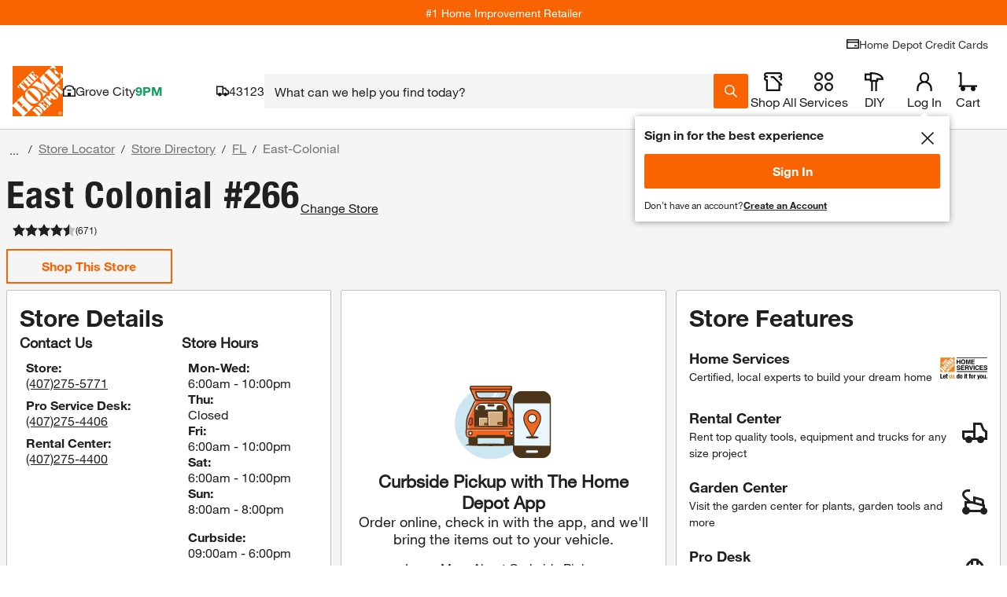

--- FILE ---
content_type: text/html; charset=utf-8
request_url: https://www.homedepot.com/l/East-Colonial/FL/Orlando/32807/266
body_size: 158057
content:
<!doctype html>
<html lang="en">
<head>
    <!--Shell Type: thd-shell -->
<!--Shell Version: v39.18.0-->

    <meta http-equiv="X-UA-Compatible" content="ie=edge">
    <meta charset="UTF-8">
    <meta name="viewport" content="width=device-width, initial-scale=1.0">
    <meta http-equiv="Content-Type" content="text/html;charset=utf-8" />
    <meta http-equiv="content-language" content="en" />
    <meta name="theme-color" content="#F96302" />
    <link href="https://assets.thdstatic.com" rel="preconnect"/>
    <link href="https://images.thdstatic.com" rel="preconnect"/>
    <link href="https://dam.thdstatic.com" rel="preconnect"/>
    <link href="https://s.go-mpulse.net" rel="preconnect"/>
    <link href="https://c.go-mpulse.net" rel="preconnect"/>
    <link href="https://apionline.homedepot.com" rel="preconnect"/>
    <link href="https://localization.thdws.com" rel="preconnect"/>
    <link href="https://bam.nr-data.net" rel="preconnect"/>
    <link href="https://homedepot.demdex.net" rel="preconnect"/>
    <link href="https://live-chat-static.sprinklr.com" rel="preconnect"/>
    <link href="https://prod2-live-chat.sprinklr.com" rel="preconnect"/>
    <link href="https://cdn.quantummetric.com" rel="preconnect"/>
    <link href="https://cdn.revjet.com" rel="preconnect"/>
    <link href="https://js-agent.newrelic.com" rel="preconnect"/>
    <link href="https://client.px-cloud.net" rel="preconnect"/>
    <link href="https://assets.thdstatic.com" rel="dns-prefetch"/>
    <link href="https://images.thdstatic.com" rel="dns-prefetch"/>
    <link href="https://dam.thdstatic.com" rel="dns-prefetch"/>
    <link href="https://s.go-mpulse.net" rel="dns-prefetch"/>
    <link href="https://c.go-mpulse.net" rel="dns-prefetch"/>
    <link href="https://apionline.homedepot.com" rel="dns-prefetch"/>
    <link href="https://localization.thdws.com" rel="dns-prefetch"/>
    <link href="https://bam.nr-data.net" rel="dns-prefetch"/>
    <link href="https://homedepot.demdex.net" rel="dns-prefetch"/>
    <link href="https://clickstream-producer.hd-personalization-prod.gcp.homedepot.com" rel="dns-prefetch"/>
    <link href="https://collector-px04kmklxi.px-cloud.net" rel="dns-prefetch"/>
    <link href="https://siteintercept.qualtrics.com" rel="dns-prefetch"/>
    <link href="https://homedepot-app.quantummetric.com" rel="dns-prefetch"/>
    <link href="https://mr.homedepot.com" rel="dns-prefetch"/>
    <link href="https://www.google-analytics.com" rel="dns-prefetch"/>
    <link href="https://live-chat-static.sprinklr.com" rel="dns-prefetch"/>
    <link href="https://prod2-live-chat.sprinklr.com" rel="dns-prefetch"/>

    <link href="https://assets.thdstatic.com/fonts/helvetica/HelveticaNeueLTW01-55Roman.woff2" rel="preload" as="font" type="font/woff2" crossorigin />
    <link href="https://assets.thdstatic.com/fonts/helvetica/HelveticaNeueLTW01-75Bold.woff2" rel="preload" as="font" type="font/woff2" crossorigin />
    <link href="https://assets.thdstatic.com/fonts/helvetica/HelveticaNeueLTW01-45Light.woff2" rel="preload" as="font" type="font/woff2" crossorigin />
    <link href="https://assets.thdstatic.com/fonts/helvetica/HelveticaNeueLTW01-77BoldCn.woff2" rel="preload" as="font" type="font/woff2" crossorigin />

    <style>
        .alert,.alert-inline,.bttn,.bttn .bttn__content,.bttn--cta,.bttn--cta .bttn__content,.bttn--filter,.bttn--filter .bttn__content,.bttn--link,.bttn--link .bttn__content,.bttn--moveto,.bttn--moveto .bttn__content,.bttn--primary,.bttn--primary .bttn__content,.bttn--primary--specialty,.bttn--primary--specialty .bttn__content,.bttn--primary--specialty.disabled,.bttn--primary--specialty.disabled .bttn__content,.bttn--primary.disabled,.bttn--primary.disabled .bttn__content,.bttn--remove,.bttn--remove .bttn__content,.bttn-outline,.bttn-outline .bttn__content,.bttn-outline--dark,.bttn-outline--dark .bttn__content,.bttn-outline--dark.disabled,.bttn-outline--dark.disabled .bttn__content,.bttn-outline--primary,.bttn-outline--primary .bttn__content,.bttn-outline--primary.disabled,.bttn-outline--primary.disabled .bttn__content,.grid,.radio-btn__label,.row-header,.u__flex,input.bttn,input.bttn .bttn__content,input.bttn--cta,input.bttn--cta .bttn__content,input.bttn--filter,input.bttn--filter .bttn__content,input.bttn--link,input.bttn--link .bttn__content,input.bttn--moveto,input.bttn--moveto .bttn__content,input.bttn--primary,input.bttn--primary .bttn__content,input.bttn--primary--specialty,input.bttn--primary--specialty .bttn__content,input.bttn--primary--specialty.disabled,input.bttn--primary--specialty.disabled .bttn__content,input.bttn--primary.disabled,input.bttn--primary.disabled .bttn__content,input.bttn--remove,input.bttn--remove .bttn__content,input.bttn-outline,input.bttn-outline .bttn__content,input.bttn-outline--dark,input.bttn-outline--dark .bttn__content,input.bttn-outline--dark.disabled,input.bttn-outline--dark.disabled .bttn__content,input.bttn-outline--primary,input.bttn-outline--primary .bttn__content,input.bttn-outline--primary.disabled,input.bttn-outline--primary.disabled .bttn__content{display:box;display:flex}.bttn,.bttn .bttn__content,.bttn--cta,.bttn--cta .bttn__content,.bttn--filter,.bttn--filter .bttn__content,.bttn--link,.bttn--link .bttn__content,.bttn--moveto,.bttn--moveto .bttn__content,.bttn--primary,.bttn--primary .bttn__content,.bttn--primary--specialty,.bttn--primary--specialty .bttn__content,.bttn--primary--specialty.disabled,.bttn--primary--specialty.disabled .bttn__content,.bttn--primary.disabled,.bttn--primary.disabled .bttn__content,.bttn--remove,.bttn--remove .bttn__content,.bttn-outline,.bttn-outline .bttn__content,.bttn-outline--dark,.bttn-outline--dark .bttn__content,.bttn-outline--dark.disabled,.bttn-outline--dark.disabled .bttn__content,.bttn-outline--primary,.bttn-outline--primary .bttn__content,.bttn-outline--primary.disabled,.bttn-outline--primary.disabled .bttn__content,.checkbox .checked:after,.checkbox.checked:after,.checkmarks .icon.checked:after,.ul_StoreRefine .checked:after,input.bttn,input.bttn .bttn__content,input.bttn--cta,input.bttn--cta .bttn__content,input.bttn--filter,input.bttn--filter .bttn__content,input.bttn--link,input.bttn--link .bttn__content,input.bttn--moveto,input.bttn--moveto .bttn__content,input.bttn--primary,input.bttn--primary .bttn__content,input.bttn--primary--specialty,input.bttn--primary--specialty .bttn__content,input.bttn--primary--specialty.disabled,input.bttn--primary--specialty.disabled .bttn__content,input.bttn--primary.disabled,input.bttn--primary.disabled .bttn__content,input.bttn--remove,input.bttn--remove .bttn__content,input.bttn-outline,input.bttn-outline .bttn__content,input.bttn-outline--dark,input.bttn-outline--dark .bttn__content,input.bttn-outline--dark.disabled,input.bttn-outline--dark.disabled .bttn__content,input.bttn-outline--primary,input.bttn-outline--primary .bttn__content,input.bttn-outline--primary.disabled,input.bttn-outline--primary.disabled .bttn__content{box-pack:center;box-align:center;align-items:center;justify-content:center}.arrow:after,.caret:after,.checkbox .checked:after,.checkbox.checked:after,.checkmarks .icon.checked:after,.head:after,.icon-caret,.icon-minus-symbol:after,.icon-plus-symbol:after,.mobilelinkList li a:after,.plus:after,.ul_StoreRefine .checked:after,ul.carets li a:after{color:#f96302}.checkbox .icon:after,.checkbox.icon:after,.checkmarks .icon:after,.ul_StoreRefine .icon:after{color:#666}.caret-white:after{color:#fff}.checkbox .modal-close.checked:after,.checkbox .modal-close.icon:after,.checkmarks .modal-close.icon:after,.mobilelinkList li a.modal-close:after,.modal-close.arrow:after,.modal-close.caret-white:after,.modal-close.caret:after,.modal-close.checkbox.checked:after,.modal-close.checkbox.icon:after,.modal-close.head:after,.modal-close.icon-caret,.modal-close.icon-minus-symbol:after,.modal-close.icon-more-options:after,.modal-close.icon-plus-symbol:after,.modal-close.plus:after,.modal-close:before,.ul_StoreRefine .modal-close.checked:after,.ul_StoreRefine .modal-close.icon:after,ul.carets li a.modal-close:after{color:#ccc}i.caution:after{color:#ffc206}.hd-pagination[role=navigation],.hd-pagination__wrapper,.list__item--center,.row-header__title{text-align:center}.leaded.u__jumbo{font-size:4.4rem;line-height:42px}.leaded.u__xlarge{font-size:3.6rem;line-height:42px}.leaded.u__large{font-size:3rem;line-height:34px}.checkbox .leaded.checked:after,.checkbox .leaded.icon:after,.checkmarks .leaded.icon:after,.leaded.checkbox.checked:after,.leaded.checkbox.icon:after,.leaded.u__husky,.ul_StoreRefine .leaded.checked:after,.ul_StoreRefine .leaded.icon:after{font-size:2.4rem;line-height:27px}.leaded.accordion__label,.leaded.u__medium{font-size:1.8rem;line-height:27px}.accordion__wrapper--medium .leaded.accordion__label,.leaded.u__normal{font-size:1.4rem;line-height:21px}.leaded.arrow:after,.leaded.u__legal,.mobilelinkList li a.leaded:after{font-size:1.1rem;line-height:17px}.u__xtreme{font-size:6rem}.u__jumbo{font-size:4.4rem}.u__xlarge{font-size:3.6rem}.u__large{font-size:3rem}.checkbox .checked:after,.checkbox .icon:after,.checkbox.checked:after,.checkbox.icon:after,.checkmarks .icon.checked:after,.checkmarks .icon:after,.u__husky,.ul_StoreRefine .checked:after,.ul_StoreRefine .icon:after{font-size:2.4rem}.accordion__label,.u__medium{font-size:1.8rem}.accordion__wrapper--medium .accordion__label,.u__normal{font-family:helvetica-neue,Helvetica Neue,Helvetica,Arial,sans-serif;font-size:1.4rem}.arrow:after,.mobilelinkList li a:after,.u__legal{font-size:1.1rem}.u__normal-weight{font-family:helvetica-neue,Helvetica Neue,Helvetica,Arial,sans-serif;font-weight:400}.checkbox .modal-close.checked:after,.checkbox .modal-close.icon:after,.checkmarks .modal-close.icon:after,.mobilelinkList li a.modal-close:after,.modal-close.arrow:after,.modal-close.caret-white:after,.modal-close.caret:after,.modal-close.checkbox.checked:after,.modal-close.checkbox.icon:after,.modal-close.head:after,.modal-close.icon-caret,.modal-close.icon-minus-symbol:after,.modal-close.icon-more-options:after,.modal-close.icon-plus-symbol:after,.modal-close.plus:after,.modal-close:before,.ul_StoreRefine .modal-close.checked:after,.ul_StoreRefine .modal-close.icon:after,ul.carets li a.modal-close:after{font-family:helvetica-neue-bold,Helvetica Neue,Helvetica,Arial,sans-serif}.u__caps{text-transform:uppercase}.u__strike{text-decoration:line-through}.u__underline{text-decoration:underline}.u__truncate{overflow:hidden;text-overflow:ellipsis;white-space:nowrap}.u__font-alternative{font-family:Georgia,Times New Roman-,Times,serif}.u__font-secondary{font-family:helvetica-neue-heavy-condensed,Helvetica Neue,Helvetica,Arial,sans-serif;letter-spacing:-.015em;line-height:1em;text-transform:uppercase}.mobilelinkList li a:after{padding-left:5px}.row-header__link{padding-left:15px}.list__item{padding:5px}.form-input__field{padding-left:15px;padding-right:15px}.bttn--inline .bttn__content,.bttn--inline.disabled .bttn__content{padding-left:20px;padding-right:20px}.u__clear{display:block;font-size:0;height:0;position:relative}.list+.list,.u__clear,.u__float-clear{clear:both}.u__inline{display:inline}.accordion__content-wrapper,.accordion__label,.u__block{display:block}.hd-pagination__button,.hd-pagination__link,.hd-pagination__spacer,.hd-pagination__wrapper,.u__inline-block{display:inline-block}.u__cell{display:table-cell}.u__left{float:left}.caret:after,.head:after,.icon-caret,.list__item--right,.mobilelinkList li a:after,.plus:after,.u__right,ul.carets li a:after{float:right}.u__center{left:50%;position:relative;transform:translateX(-50%)}.u__rotate-90{transform:rotate(90deg)}.u__rotate-180{transform:rotate(180deg)}.u__flip{transform:scaleX(-1)}.arrow:after,.caret-white:after,.caret:after,.checkbox .checked:after,.checkbox .icon:after,.checkbox.checked:after,.checkbox.icon:after,.checkmarks .icon.checked:after,.checkmarks .icon:after,.head.open:after,.head:after,.icon-caret,.icon-minus-symbol:after,.icon-more-options:after,.icon-plus-symbol:after,.mobilelinkList li a:after,.plus:after,.ul_StoreRefine .checked:after,.ul_StoreRefine .icon:after,ul.carets li a:after{-webkit-tap-highlight-color:rgba(0,0,0,0);font-family:mw-icons;font-weight:400}html{-webkit-tap-highlight-color:rgba(0,0,0,0);height:auto!important}body{-webkit-font-smoothing:antialiased;-moz-osx-font-smoothing:grayscale;color:#333;font-family:helvetica-neue,Helvetica Neue,Helvetica,Arial,sans-serif;font-size:1.4rem}.disabled,fieldset[disabled]{cursor:not-allowed!important;pointer-events:auto!important}a{font-style:inherit}img.stretchy{height:auto;left:0;top:0;width:100%!important}abbr,address,article,aside,audio,b,blockquote,body,canvas,caption,cite,code,dd,del,details,dfn,div,dl,dt,em,fieldset,figcaption,figure,footer,form,h1,h2,h3,h4,h5,h6,header,hgroup,html,i,iframe,img,ins,kbd,label,legend,li,mark,menu,nav,object,ol,p,pre,q,samp,section,small,span,strong,sub,summary,sup,table,tbody,td,tfoot,th,thead,time,tr,ul,var,video{background:#0000;border:0;margin:0;outline:0;padding:0}h1,h2,h3,h4,h5,h6{font-weight:400}article,aside,details,figcaption,figure,footer,header,hgroup,menu,nav,section{display:block}nav ul{list-style:none}blockquote,q{quotes:none}.checkbox blockquote.checked:after,.checkbox blockquote.icon:after,.checkbox q.checked:after,.checkbox q.icon:after,.checkmarks blockquote.icon.checked:after,.checkmarks blockquote.icon:after,.checkmarks q.icon.checked:after,.checkmarks q.icon:after,.ul_StoreRefine blockquote.checked:after,.ul_StoreRefine blockquote.icon:after,.ul_StoreRefine q.checked:after,.ul_StoreRefine q.icon:after,blockquote.arrow:after,blockquote.caret-white:after,blockquote.caret:after,blockquote.checkbox.checked:after,blockquote.checkbox.icon:after,blockquote.head.open:after,blockquote.head:after,blockquote.icon-caret,blockquote.icon-minus-symbol:after,blockquote.icon-more-options:after,blockquote.icon-plus-symbol:after,blockquote.modal-close:before,blockquote.plus:after,blockquote:after,blockquote:before,q.arrow:after,q.caret-white:after,q.caret:after,q.checkbox.checked:after,q.checkbox.icon:after,q.head.open:after,q.head:after,q.icon-caret,q.icon-minus-symbol:after,q.icon-more-options:after,q.icon-plus-symbol:after,q.modal-close:before,q.plus:after,q:after,q:before{content:none}a{background:#0000;cursor:pointer;margin:0;padding:0;text-decoration:none}a:hover{text-decoration:underline}img{-ms-interpolation-mode:bicubic;border:0;height:auto;vertical-align:middle}a img{border:none}del{text-decoration:line-through}abbr[title],dfn[title]{border-bottom:1px dotted;cursor:help}table{border-spacing:0}hr{border:0;border-top:1px solid #ccc;display:block;height:1px;margin:1em 0;padding:0}input,select{vertical-align:middle}button,input,select,textarea{border:none;font-family:inherit;font-size:inherit;line-height:inherit;margin:0;vertical-align:middle}button,html input[type=button],input[type=reset],input[type=submit]{-webkit-appearance:button;cursor:pointer}button,input[type=button],input[type=checkbox],input[type=radio],input[type=reset],input[type=submit],label,select{cursor:pointer}input[type=text]::-ms-clear,input[type=text]::-ms-reveal{display:none;height:0;width:0}input[type=search]::-webkit-search-cancel-button,input[type=search]::-webkit-search-decoration,input[type=search]::-webkit-search-results-button,input[type=search]::-webkit-search-results-decoration{display:none}input:focus,textarea:focus{outline:0}input[type=email],input[type=search],input[type=tel],input[type=text]{-webkit-appearance:none;border-radius:0}button[disabled],html input[disabled]{cursor:pointer}textarea{overflow:auto;vertical-align:top}body{-webkit-text-size-adjust:100%}button,input[type=button],input[type=reset],input[type=submit]{-webkit-appearance:button;background:none;border:0;border-radius:0;color:inherit;font:inherit;line-height:normal;outline:none;overflow:visible;padding:0;-webkit-user-select:none;-moz-user-select:none;-ms-user-select:none}button::-moz-focus-inner,input::-moz-focus-inner{border:0;padding:0}input:focus,textarea:focus{outline:none}@media print{.headerMyAccount__button,.headerStoreFinder__button{display:block}}.grid{flex:1 1 auto;flex-wrap:wrap;width:100%}.grid.isBound{margin:0 auto;max-width:1440px}.grid .header{-webkit-box-orient:vertical}.grid.flush{padding-left:10px;padding-right:10px}.grid.flush>[class*=col__]{padding:0}.header__toolBar.grid{-webkit-box-orient:horizontal}[class*=col__]{box-sizing:border-box!important;float:left;padding:10px;position:relative}[class*=col__]>.grid{margin-left:-10px;margin-right:-10px;width:auto}[class*=col__] .inset{padding:10px}[class*=col__].vAlign{align-items:center;display:flex}.col__1-12{width:8.3333333333%}.col__2-12{width:16.6666666667%}.col__3-12{width:25%}.col__4-12{width:33.3333333333%}.col__5-12{width:41.6666666667%}.col__6-12{width:50%}.col__7-12{width:58.3333333333%}.col__8-12{width:66.6666666667%}.col__9-12{width:75%}.col__10-12{width:83.3333333333%}.col__11-12{width:91.6666666667%}.col__12-12{width:100%}@media(min-width:640px){.col__1-12--xs{width:8.3333333333%}.col__2-12--xs{width:16.6666666667%}.col__3-12--xs{width:25%}.col__4-12--xs{width:33.3333333333%}.col__5-12--xs{width:41.6666666667%}.col__6-12--xs{width:50%}.col__7-12--xs{width:58.3333333333%}.col__8-12--xs{width:66.6666666667%}.col__9-12--xs{width:75%}.col__10-12--xs{width:83.3333333333%}.col__11-12--xs{width:91.6666666667%}.col__12-12--xs{width:100%}}@media(min-width:768px){.col__1-12--mini{width:8.3333333333%}.col__2-12--mini{width:16.6666666667%}.col__3-12--mini{width:25%}.col__4-12--mini{width:33.3333333333%}.col__5-12--mini{width:41.6666666667%}.col__6-12--mini{width:50%}.col__7-12--mini{width:58.3333333333%}.col__8-12--mini{width:66.6666666667%}.col__9-12--mini{width:75%}.col__10-12--mini{width:83.3333333333%}.col__11-12--mini{width:91.6666666667%}.col__12-12--mini{width:100%}}@media(min-width:1024px){.col__1-12--sm{width:8.3333333333%}.col__2-12--sm{width:16.6666666667%}.col__3-12--sm{width:25%}.col__4-12--sm{width:33.3333333333%}.col__5-12--sm{width:41.6666666667%}.col__6-12--sm{width:50%}.col__7-12--sm{width:58.3333333333%}.col__8-12--sm{width:66.6666666667%}.col__9-12--sm{width:75%}.col__10-12--sm{width:83.3333333333%}.col__11-12--sm{width:91.6666666667%}.col__12-12--sm{width:100%}}@media(min-width:1280px){.col__1-12--md{width:8.3333333333%}.col__2-12--md{width:16.6666666667%}.col__3-12--md{width:25%}.col__4-12--md{width:33.3333333333%}.col__5-12--md{width:41.6666666667%}.col__6-12--md{width:50%}.col__7-12--md{width:58.3333333333%}.col__8-12--md{width:66.6666666667%}.col__9-12--md{width:75%}.col__10-12--md{width:83.3333333333%}.col__11-12--md{width:91.6666666667%}.col__12-12--md{width:100%}}@media(min-width:1440px){.col__1-12--lg{width:8.3333333333%}.col__2-12--lg{width:16.6666666667%}.col__3-12--lg{width:25%}.col__4-12--lg{width:33.3333333333%}.col__5-12--lg{width:41.6666666667%}.col__6-12--lg{width:50%}.col__7-12--lg{width:58.3333333333%}.col__8-12--lg{width:66.6666666667%}.col__9-12--lg{width:75%}.col__10-12--lg{width:83.3333333333%}.col__11-12--lg{width:91.6666666667%}.col__12-12--lg{width:100%}}.u--show{display:block!important}.u--hide{display:none!important}.u__default-link{color:#3e7697}.u__default-link:hover{text-decoration:underline}.u__text--brand{color:#f96302}.u__text--primary{color:#666}.u__text--dark{color:#333}.u__text--reverse{color:#fff}.u__text--danger{color:#d81118}.u__text--alternate{color:#3e7697}.u__text--success{color:#00873c}.u__text--faded{color:#eee}.u__text--warning{color:#ffc206}.u__text--light{color:#ccc}.u__regular{font-family:helvetica-neue,Helvetica Neue,Helvetica,Arial,sans-serif}.u__bold,.u__semi-bold{font-family:helvetica-neue-bold,Helvetica Neue,Helvetica,Arial,sans-serif}.u__display-font--black{font-family:helvetica-neue-black-condensed,Helvetica Neue,Helvetica,Arial,sans-serif}.u__display-font--black,.u__display-font--medium{letter-spacing:-.015em;line-height:1em;text-transform:uppercase}.u__display-font--medium{font-family:helvetica-neue-heavy-condensed,Helvetica Neue,Helvetica,Arial,sans-serif}.u__light{font-family:helvetica-neue-light,Helvetica Neue,Helvetica,Arial,sans-serif}.u__italic{font-family:helvetica-neue,Helvetica Neue,Helvetica,Arial,sans-serif;font-style:italic}.u__clearfix:after{clear:both;content:" ";display:block;font-size:0;height:0}.u--fix-960{margin:0 auto}.u__bgColor--faded{background-color:#eee}.u__bgColor--dark{background-color:#333}.u__bgColor--transparent{background-color:#0000}.u__bgColor--brand{background-color:#f96302}.u__bgColor--reverse{background-color:#fff}.u__bgColor--lightest{background-color:#f4f4f4}.u--padding{padding:10px}.u--paddingTop{padding-top:10px}.u--paddingBottom{padding-bottom:10px}.u--paddingLeft{padding-left:10px}.u--paddingRight{padding-right:10px}.u--paddingNone{padding:0}.u__text-align--right{text-align:right}.u__text-align--left{text-align:left}.u__text-align--center{text-align:center}.u__text-align--justify{text-align:justify}.u__text-shadow--none{text-shadow:none}.u__border--bottom{border-bottom:1px solid #ccc}.u__border--top{border-top:1px solid #ccc}.u__border--right{border-right:1px solid #ccc}.u__border--left{border-left:1px solid #ccc}@font-face{font-display:swap;font-family:helvetica-neue;font-style:normal;font-weight:400;src:url(https://assets.thdstatic.com/fonts/helvetica/HelveticaNeueLTW01-55Roman.eot);src:url(https://assets.thdstatic.com/fonts/helvetica/HelveticaNeueLTW01-55Roman.eot?#iefix) format("embedded-opentype"),url(https://assets.thdstatic.com/fonts/helvetica/HelveticaNeueLTW01-55Roman.woff2) format("woff2"),url(https://assets.thdstatic.com/fonts/helvetica/HelveticaNeueLTW01-55Roman.woff) format("woff"),url(https://assets.thdstatic.com/fonts/helvetica/HelveticaNeueLTW01-55Roman.ttf) format("truetype"),url(https://assets.thdstatic.com/fonts/helvetica/HelveticaNeueLTW01-55Roman.svg) format("svg")}@font-face{font-display:swap;font-family:helvetica-neue-light;font-style:normal;font-weight:400;src:url(https://assets.thdstatic.com/fonts/helvetica/HelveticaNeueLTW01-45Light.eot);src:url(https://assets.thdstatic.com/fonts/helvetica/HelveticaNeueLTW01-45Light.eot?#iefix) format("embedded-opentype"),url(https://assets.thdstatic.com/fonts/helvetica/HelveticaNeueLTW01-45Light.woff2) format("woff2"),url(https://assets.thdstatic.com/fonts/helvetica/HelveticaNeueLTW01-45Light.woff) format("woff"),url(https://assets.thdstatic.com/fonts/helvetica/HelveticaNeueLTW01-45Light.ttf) format("truetype"),url(https://assets.thdstatic.com/fonts/helvetica/HelveticaNeueLTW01-45Light.svg) format("svg")}@font-face{font-display:swap;font-family:helvetica-neue-med-condensed;font-style:normal;font-weight:400;src:url(https://assets.thdstatic.com/fonts/helvetica/HelveticaNeueLTW01-67MdCn.eot);src:url(https://assets.thdstatic.com/fonts/helvetica/HelveticaNeueLTW01-67MdCn.eot?#iefix) format("embedded-opentype"),url(https://assets.thdstatic.com/fonts/helvetica/HelveticaNeueLTW01-67MdCn.woff2) format("woff2"),url(https://assets.thdstatic.com/fonts/helvetica/HelveticaNeueLTW01-67MdCn.woff) format("woff"),url(https://assets.thdstatic.com/fonts/helvetica/HelveticaNeueLTW01-67MdCn.ttf) format("truetype"),url(https://assets.thdstatic.com/fonts/helvetica/HelveticaNeueLTW01-67MdCn.svg) format("svg")}@font-face{font-display:swap;font-family:helvetica-neue-bold;font-style:normal;font-weight:400;src:url(https://assets.thdstatic.com/fonts/helvetica/HelveticaNeueLTW01-75Bold.eot);src:url(https://assets.thdstatic.com/fonts/helvetica/HelveticaNeueLTW01-75Bold.eot?#iefix) format("embedded-opentype"),url(https://assets.thdstatic.com/fonts/helvetica/HelveticaNeueLTW01-75Bold.woff2) format("woff2"),url(https://assets.thdstatic.com/fonts/helvetica/HelveticaNeueLTW01-75Bold.woff) format("woff"),url(https://assets.thdstatic.com/fonts/helvetica/HelveticaNeueLTW01-75Bold.ttf) format("truetype"),url(https://assets.thdstatic.com/fonts/helvetica/HelveticaNeueLTW01-75Bold.svg) format("svg")}@font-face{font-display:swap;font-family:helvetica-neue-heavy-condensed;font-style:normal;font-weight:400;src:url(https://assets.thdstatic.com/fonts/helvetica/HelveticaNeueLTW01-87HvCn.eot);src:url(https://assets.thdstatic.com/fonts/helvetica/HelveticaNeueLTW01-87HvCn.eot?#iefix) format("embedded-opentype"),url(https://assets.thdstatic.com/fonts/helvetica/HelveticaNeueLTW01-87HvCn.woff2) format("woff2"),url(https://assets.thdstatic.com/fonts/helvetica/HelveticaNeueLTW01-87HvCn.woff) format("woff"),url(https://assets.thdstatic.com/fonts/helvetica/HelveticaNeueLTW01-87HvCn.ttf) format("truetype"),url(https://assets.thdstatic.com/fonts/helvetica/HelveticaNeueLTW01-87HvCn.svg) format("svg")}@font-face{font-display:swap;font-family:helvetica-neue-black-condensed;font-style:normal;font-weight:400;src:url(https://assets.thdstatic.com/fonts/helvetica/HelveticaNeueLTW01-97BlkCn.eot);src:url(https://assets.thdstatic.com/fonts/helvetica/HelveticaNeueLTW01-97BlkCn.eot?#iefix) format("embedded-opentype"),url(https://assets.thdstatic.com/fonts/helvetica/HelveticaNeueLTW01-97BlkCn.woff2) format("woff2"),url(https://assets.thdstatic.com/fonts/helvetica/HelveticaNeueLTW01-97BlkCn.woff) format("woff"),url(https://assets.thdstatic.com/fonts/helvetica/HelveticaNeueLTW01-97BlkCn.ttf) format("truetype"),url(https://assets.thdstatic.com/fonts/helvetica/HelveticaNeueLTW01-97BlkCn.svg) format("svg")}.list{margin-left:2rem}.list__item--center{list-style-position:inside}.list__item--padding-none{padding:5px 0}.list__item--padding-extra{padding-bottom:10px;padding-top:10px}.list__item--type-inline{display:inline;float:left;margin-right:30px;padding:5px 0}.list__link{color:#3e7697}.list__link:hover{text-decoration:underline}.list__item:first-child{padding-top:0}.list__item:last-child{padding-bottom:0}.list--type-plain{list-style-type:none;list-style:none;margin:0;padding:0}.filter-selector--outline{border:1px solid #ccc;border-radius:15px;margin:10px 5px 0 0;padding:5px 10px}.list-inline__item--inline{display:inline-block;float:left;margin-right:40px}.list-inline__item--inlineLegal{display:inline-block;float:left;margin-right:20px}.list-inline__item--inlineRight{float:right;margin-left:40px}.list-inline__link{display:block;padding:7px 0}.accordion__input:checked+.accordion__label .accordion__trigger .accordion__plus.icon-caret,.accordion__input:checked+.accordion__label .accordion__trigger .accordion__plus:after,.accordion__input:checked+.accordion__label .accordion__trigger .accordion__plus:before{background-color:#333;transform:rotate(45deg)}.accordion__trigger .accordion__plus.icon-caret,.accordion__trigger .accordion__plus:after,.accordion__trigger .accordion__plus:before,.accordion__trigger .checkmarks .accordion__plus.icon.checked:after,.checkmarks .accordion__trigger .accordion__plus.icon.checked:after{background-color:#f96302;content:"";position:absolute;transition:all .3s ease-out}.accordion__item:last-of-type{border-bottom:1px solid #ccc}.accordion__label{background:#fff;border-top:1px solid #ccc;color:#333;cursor:pointer;font-weight:400;padding:14px 10px 14px 40px;position:relative;text-decoration:none;transition:all .3s ease-out;z-index:20}.accordion__label:hover{background:#f4f4f4}.accordion__input{display:none}.accordion__content-wrapper{background:#fff;max-height:0;overflow:hidden;padding:0 40px;position:relative;transition:max-height .5s cubic-bezier(.2,0,.5,1) -.1s;z-index:10}.accordion__content-wrapper .accordion__content{padding:20px 0}.accordion__input:checked~.accordion__content-wrapper{max-height:1500px;transition-delay:0s;transition-timing-function:cubic-bezier(.2,0,1,0)}.accordion__trigger{margin-left:-30px;padding:4px 0;position:absolute;z-index:25}.accordion__trigger .accordion__plus{height:17px;position:relative;width:17px}.accordion__trigger .accordion__plus.arrow:after,.accordion__trigger .accordion__plus.caret-white:after,.accordion__trigger .accordion__plus.caret:after,.accordion__trigger .accordion__plus.checkbox.checked:after,.accordion__trigger .accordion__plus.checkbox.icon:after,.accordion__trigger .accordion__plus.head:after,.accordion__trigger .accordion__plus.icon-caret,.accordion__trigger .accordion__plus.icon-minus-symbol:after,.accordion__trigger .accordion__plus.icon-more-options:after,.accordion__trigger .accordion__plus.icon-plus-symbol:after,.accordion__trigger .accordion__plus.plus:after,.accordion__trigger .accordion__plus:before,.accordion__trigger .checkbox .accordion__plus.checked:after,.accordion__trigger .checkbox .accordion__plus.icon:after,.accordion__trigger .checkmarks .accordion__plus.icon:after,.accordion__trigger .mobilelinkList li a.accordion__plus:after,.accordion__trigger .ul_StoreRefine .accordion__plus.checked:after,.accordion__trigger .ul_StoreRefine .accordion__plus.icon:after,.accordion__trigger ul.carets li a.accordion__plus:after,.checkbox .accordion__trigger .accordion__plus.checked:after,.checkbox .accordion__trigger .accordion__plus.icon:after,.checkmarks .accordion__trigger .accordion__plus.icon:after,.mobilelinkList li .accordion__trigger a.accordion__plus:after,.ul_StoreRefine .accordion__trigger .accordion__plus.checked:after,.ul_StoreRefine .accordion__trigger .accordion__plus.icon:after,ul.carets li .accordion__trigger a.accordion__plus:after{height:100%;left:50%;margin-left:-1.5px;top:0;width:3px}.accordion__trigger .accordion__plus:after{height:3px;left:0;margin-top:-1.75px;top:50%;width:100%}.accordion__wrapper--medium .accordion__label{font-weight:700;padding:14px 10px 14px 25px}.accordion__wrapper--medium .accordion__content-wrapper{padding:0;transition:all .3s ease-out}.accordion__wrapper--medium .accordion__content-wrapper .accordion__content{padding:5px 0 10px 25px}.accordion__wrapper--medium .accordion__content-wrapper .list__item{padding-left:0}.accordion__wrapper--medium .accordion__trigger{margin-left:-20px;padding:4px 0}.accordion__wrapper--medium .accordion__trigger .accordion__plus{height:10px;width:10px}.accordion__wrapper--medium .accordion__trigger .accordion__plus.arrow:after,.accordion__wrapper--medium .accordion__trigger .accordion__plus.caret-white:after,.accordion__wrapper--medium .accordion__trigger .accordion__plus.caret:after,.accordion__wrapper--medium .accordion__trigger .accordion__plus.checkbox.checked:after,.accordion__wrapper--medium .accordion__trigger .accordion__plus.checkbox.icon:after,.accordion__wrapper--medium .accordion__trigger .accordion__plus.head:after,.accordion__wrapper--medium .accordion__trigger .accordion__plus.icon-caret,.accordion__wrapper--medium .accordion__trigger .accordion__plus.icon-minus-symbol:after,.accordion__wrapper--medium .accordion__trigger .accordion__plus.icon-more-options:after,.accordion__wrapper--medium .accordion__trigger .accordion__plus.icon-plus-symbol:after,.accordion__wrapper--medium .accordion__trigger .accordion__plus.plus:after,.accordion__wrapper--medium .accordion__trigger .accordion__plus:before,.accordion__wrapper--medium .accordion__trigger .checkbox .accordion__plus.checked:after,.accordion__wrapper--medium .accordion__trigger .checkbox .accordion__plus.icon:after,.accordion__wrapper--medium .accordion__trigger .checkmarks .accordion__plus.icon:after,.accordion__wrapper--medium .accordion__trigger .mobilelinkList li a.accordion__plus:after,.accordion__wrapper--medium .accordion__trigger .ul_StoreRefine .accordion__plus.checked:after,.accordion__wrapper--medium .accordion__trigger .ul_StoreRefine .accordion__plus.icon:after,.accordion__wrapper--medium .accordion__trigger ul.carets li a.accordion__plus:after,.checkbox .accordion__wrapper--medium .accordion__trigger .accordion__plus.checked:after,.checkbox .accordion__wrapper--medium .accordion__trigger .accordion__plus.icon:after,.checkmarks .accordion__wrapper--medium .accordion__trigger .accordion__plus.icon:after,.mobilelinkList li .accordion__wrapper--medium .accordion__trigger a.accordion__plus:after,.ul_StoreRefine .accordion__wrapper--medium .accordion__trigger .accordion__plus.checked:after,.ul_StoreRefine .accordion__wrapper--medium .accordion__trigger .accordion__plus.icon:after,ul.carets li .accordion__wrapper--medium .accordion__trigger a.accordion__plus:after{margin-left:-1px;width:2px}.accordion__wrapper--medium .accordion__trigger .accordion__plus:after{height:2px;margin-top:-1px}.accordion__wrapper--medium .accordion__input:checked+.accordion__label .accordion__trigger .accordion__plus.arrow:after,.accordion__wrapper--medium .accordion__input:checked+.accordion__label .accordion__trigger .accordion__plus.caret-white:after,.accordion__wrapper--medium .accordion__input:checked+.accordion__label .accordion__trigger .accordion__plus.caret:after,.accordion__wrapper--medium .accordion__input:checked+.accordion__label .accordion__trigger .accordion__plus.checkbox.checked:after,.accordion__wrapper--medium .accordion__input:checked+.accordion__label .accordion__trigger .accordion__plus.checkbox.icon:after,.accordion__wrapper--medium .accordion__input:checked+.accordion__label .accordion__trigger .accordion__plus.head:after,.accordion__wrapper--medium .accordion__input:checked+.accordion__label .accordion__trigger .accordion__plus.icon-caret,.accordion__wrapper--medium .accordion__input:checked+.accordion__label .accordion__trigger .accordion__plus.icon-minus-symbol:after,.accordion__wrapper--medium .accordion__input:checked+.accordion__label .accordion__trigger .accordion__plus.icon-more-options:after,.accordion__wrapper--medium .accordion__input:checked+.accordion__label .accordion__trigger .accordion__plus.icon-plus-symbol:after,.accordion__wrapper--medium .accordion__input:checked+.accordion__label .accordion__trigger .accordion__plus.plus:after,.accordion__wrapper--medium .accordion__input:checked+.accordion__label .accordion__trigger .accordion__plus:before,.accordion__wrapper--medium .accordion__input:checked+.accordion__label .accordion__trigger .checkbox .accordion__plus.checked:after,.accordion__wrapper--medium .accordion__input:checked+.accordion__label .accordion__trigger .checkbox .accordion__plus.icon:after,.accordion__wrapper--medium .accordion__input:checked+.accordion__label .accordion__trigger .checkmarks .accordion__plus.icon:after,.accordion__wrapper--medium .accordion__input:checked+.accordion__label .accordion__trigger .mobilelinkList li a.accordion__plus:after,.accordion__wrapper--medium .accordion__input:checked+.accordion__label .accordion__trigger .ul_StoreRefine .accordion__plus.checked:after,.accordion__wrapper--medium .accordion__input:checked+.accordion__label .accordion__trigger .ul_StoreRefine .accordion__plus.icon:after,.accordion__wrapper--medium .accordion__input:checked+.accordion__label .accordion__trigger ul.carets li a.accordion__plus:after,.checkbox .accordion__wrapper--medium .accordion__input:checked+.accordion__label .accordion__trigger .accordion__plus.checked:after,.checkbox .accordion__wrapper--medium .accordion__input:checked+.accordion__label .accordion__trigger .accordion__plus.icon:after,.checkmarks .accordion__wrapper--medium .accordion__input:checked+.accordion__label .accordion__trigger .accordion__plus.icon:after,.mobilelinkList li .accordion__wrapper--medium .accordion__input:checked+.accordion__label .accordion__trigger a.accordion__plus:after,.ul_StoreRefine .accordion__wrapper--medium .accordion__input:checked+.accordion__label .accordion__trigger .accordion__plus.checked:after,.ul_StoreRefine .accordion__wrapper--medium .accordion__input:checked+.accordion__label .accordion__trigger .accordion__plus.icon:after,ul.carets li .accordion__wrapper--medium .accordion__input:checked+.accordion__label .accordion__trigger a.accordion__plus:after{transform:rotate(90deg)}.accordion__wrapper--medium .accordion__input:checked+.accordion__label .accordion__trigger .accordion__plus:after{transform:rotate(180deg)}.accordion__wrapper--noborders .accordion__label{border-top:none}.accordion__wrapper--noborders .accordion__item:last-of-type{border-bottom:none}.page-header{clear:both;font-family:helvetica-neue-light,Helvetica Neue,Helvetica,Arial,sans-serif;font-size:3.6rem;line-height:3.6rem;padding-bottom:10px}.row-header{border-bottom:1px solid #999;margin:25px 0 10px;padding:0;position:relative}.row-header__title{float:left;margin:0 0 -3px;padding-bottom:3px}.row-header__text{font-family:helvetica-neue-light,Helvetica Neue,Helvetica,Arial,sans-serif!important;font-size:3rem}@media only screen and (min-width:1024px){.row-header__text{font-size:3.6rem}}.row-header__text{border-bottom:4px solid #f96302;color:#333;padding:0}.row-header__text--medium{font-size:1.8rem}@media only screen and (min-width:1024px){.row-header__text--medium{font-size:2.4rem}}.row-header__link{color:#3e7697}.row-header__subhead{color:#333;font-family:helvetica-neue-light,Helvetica Neue,Helvetica,Arial,sans-serif!important;font-size:3rem;padding:0}.row-header--secondary{border-bottom-color:#ccc}.row-header--secondary .row-header__text{border-bottom:0}@media(min-width:1024px){.row-header--secondary .row-header__text{font-size:3rem!important}}@media(max-width:577px){.row-header--secondary .row-header__text{font-size:1.8rem!important}}.row-header--secondary .row-header__title{margin-bottom:0}.block-header{margin:25px 0;position:relative}.block-header__header{font-size:3.6rem}.block-header__header,.block-header__subhead{word-wrap:break-word;color:#333;display:block;font-family:helvetica-neue,Helvetica Neue,Helvetica,Arial,sans-serif!important;line-height:normal;position:relative}.block-header__subhead{font-size:1.8rem}.block-header__border{border-top:1px solid #999;margin:10px 0;width:25%}.bttn,input.bttn{box-shadow:0 3px 0 #c14c00;box-sizing:initial;color:#fff;cursor:pointer;font-family:helvetica-neue-bold,Helvetica Neue,Helvetica,Arial,sans-serif;font-size:1.8rem;height:37px;line-height:1em;margin-bottom:3px;text-align:center;text-decoration:none;text-shadow:none;transition:box-shadow .1s ease-in-out;width:100%}.bttn .bttn__content,input.bttn .bttn__content{background-color:#f96302;flex-grow:1;height:37px;transition:background-color .2s ease-in-out,transform .1s ease-in-out}.bttn:active,input.bttn:active{box-shadow:0 3px 0 #c14c00}.bttn:active span,input.bttn:active span{transform:translateY(3px)}.bttn.bttn--small,.bttn.bttn--small.disabled,input.bttn.bttn--small,input.bttn.bttn--small.disabled{font-size:1.4rem;height:27px}.bttn.bttn--small .bttn__content,.bttn.bttn--small.disabled .bttn__content,input.bttn.bttn--small .bttn__content,input.bttn.bttn--small.disabled .bttn__content{height:27px}a.bttn,a.bttn:hover{text-decoration:none}.bttn--primary,input.bttn--primary{box-shadow:0 3px 0 #c14c00;box-sizing:initial;color:#fff;cursor:pointer;font-family:helvetica-neue-bold,Helvetica Neue,Helvetica,Arial,sans-serif;font-size:1.8rem;height:37px;line-height:1em;margin-bottom:3px;text-align:center;text-decoration:none;text-shadow:none;transition:box-shadow .1s ease-in-out;width:100%}.bttn--primary .bttn__content,input.bttn--primary .bttn__content{background-color:#f96302;flex-grow:1;height:37px;transition:background-color .2s ease-in-out,transform .1s ease-in-out}.bttn--primary:active,input.bttn--primary:active{box-shadow:0 3px 0 #c14c00}.bttn--primary:active span,input.bttn--primary:active span{transform:translateY(3px)}.bttn--primary.disabled,input.bttn--primary.disabled{box-shadow:0 3px 0 #c14c00;box-sizing:initial;color:#999;cursor:pointer;font-family:helvetica-neue-bold,Helvetica Neue,Helvetica,Arial,sans-serif;font-size:1.8rem;height:37px;line-height:1em;margin-bottom:3px;text-align:center;text-decoration:none;text-shadow:none;transition:box-shadow .1s ease-in-out;width:100%}.bttn--primary.disabled .bttn__content,input.bttn--primary.disabled .bttn__content{background-color:#ccc;flex-grow:1;height:37px;transition:background-color .2s ease-in-out,transform .1s ease-in-out}.bttn--primary.disabled:active,input.bttn--primary.disabled:active{box-shadow:0 3px 0 #c14c00}.bttn--primary.disabled:active span,input.bttn--primary.disabled:active span{transform:translateY(3px)}.bttn--primary.disabled,input.bttn--primary.disabled{box-shadow:0 3px 0 #999}.bttn--primary--specialty,input.bttn--primary--specialty{box-shadow:0 3px 0 #c14c00;box-sizing:initial;color:#fff;cursor:pointer;font-family:helvetica-neue-black-condensed,Helvetica Neue,Helvetica,Arial,sans-serif;font-size:3rem;height:40px;line-height:1em;margin-bottom:3px;text-align:center;text-decoration:none;text-shadow:none;transition:box-shadow .1s ease-in-out;width:100%}.bttn--primary--specialty .bttn__content,input.bttn--primary--specialty .bttn__content{background-color:#f96302;flex-grow:1;height:40px;transition:background-color .2s ease-in-out,transform .1s ease-in-out}.bttn--primary--specialty .bttn__content.arrow:after,.bttn--primary--specialty .bttn__content.caret-white:after,.bttn--primary--specialty .bttn__content.caret:after,.bttn--primary--specialty .bttn__content.checkbox.checked:after,.bttn--primary--specialty .bttn__content.checkbox.icon:after,.bttn--primary--specialty .bttn__content.head:after,.bttn--primary--specialty .bttn__content.icon-caret,.bttn--primary--specialty .bttn__content.icon-minus-symbol:after,.bttn--primary--specialty .bttn__content.icon-more-options:after,.bttn--primary--specialty .bttn__content.icon-plus-symbol:after,.bttn--primary--specialty .bttn__content.plus:after,.bttn--primary--specialty .bttn__content:before,.bttn--primary--specialty .checkbox .bttn__content.checked:after,.bttn--primary--specialty .checkbox .bttn__content.icon:after,.bttn--primary--specialty .checkmarks .bttn__content.icon:after,.bttn--primary--specialty .mobilelinkList li a.bttn__content:after,.bttn--primary--specialty .ul_StoreRefine .bttn__content.checked:after,.bttn--primary--specialty .ul_StoreRefine .bttn__content.icon:after,.bttn--primary--specialty ul.carets li a.bttn__content:after,.checkbox .bttn--primary--specialty .bttn__content.checked:after,.checkbox .bttn--primary--specialty .bttn__content.icon:after,.checkmarks .bttn--primary--specialty .bttn__content.icon:after,.mobilelinkList li .bttn--primary--specialty a.bttn__content:after,.ul_StoreRefine .bttn--primary--specialty .bttn__content.checked:after,.ul_StoreRefine .bttn--primary--specialty .bttn__content.icon:after,input.bttn--primary--specialty .bttn__content:before,ul.carets li .bttn--primary--specialty a.bttn__content:after{background-image:url(https://assets.thdstatic.com/images/v1/lock-icon-white.svg);background-position:50%;background-repeat:no-repeat;background-size:21px 21px;content:"";display:inline-block;flex:0 0 auto;height:40px;margin-right:6px;width:21px}.bttn--primary--specialty:active,input.bttn--primary--specialty:active{box-shadow:0 3px 0 #c14c00}.bttn--primary--specialty:active span,input.bttn--primary--specialty:active span{transform:translateY(3px)}.bttn--primary--specialty.disabled,input.bttn--primary--specialty.disabled{box-shadow:0 3px 0 #c14c00;box-sizing:initial;color:#999;cursor:pointer;font-family:helvetica-neue-black-condensed,Helvetica Neue,Helvetica,Arial,sans-serif;font-size:3rem;height:40px;line-height:1em;margin-bottom:3px;text-align:center;text-decoration:none;text-shadow:none;transition:box-shadow .1s ease-in-out;width:100%}.bttn--primary--specialty.disabled .bttn__content,input.bttn--primary--specialty.disabled .bttn__content{background-color:#ccc;flex-grow:1;height:40px;transition:background-color .2s ease-in-out,transform .1s ease-in-out}.bttn--primary--specialty.disabled .bttn__content.arrow:after,.bttn--primary--specialty.disabled .bttn__content.caret-white:after,.bttn--primary--specialty.disabled .bttn__content.caret:after,.bttn--primary--specialty.disabled .bttn__content.checkbox.checked:after,.bttn--primary--specialty.disabled .bttn__content.checkbox.icon:after,.bttn--primary--specialty.disabled .bttn__content.head:after,.bttn--primary--specialty.disabled .bttn__content.icon-caret,.bttn--primary--specialty.disabled .bttn__content.icon-minus-symbol:after,.bttn--primary--specialty.disabled .bttn__content.icon-more-options:after,.bttn--primary--specialty.disabled .bttn__content.icon-plus-symbol:after,.bttn--primary--specialty.disabled .bttn__content.plus:after,.bttn--primary--specialty.disabled .bttn__content:before,.bttn--primary--specialty.disabled .checkbox .bttn__content.checked:after,.bttn--primary--specialty.disabled .checkbox .bttn__content.icon:after,.bttn--primary--specialty.disabled .checkmarks .bttn__content.icon:after,.bttn--primary--specialty.disabled .mobilelinkList li a.bttn__content:after,.bttn--primary--specialty.disabled .ul_StoreRefine .bttn__content.checked:after,.bttn--primary--specialty.disabled .ul_StoreRefine .bttn__content.icon:after,.bttn--primary--specialty.disabled ul.carets li a.bttn__content:after,.checkbox .bttn--primary--specialty.disabled .bttn__content.checked:after,.checkbox .bttn--primary--specialty.disabled .bttn__content.icon:after,.checkmarks .bttn--primary--specialty.disabled .bttn__content.icon:after,.mobilelinkList li .bttn--primary--specialty.disabled a.bttn__content:after,.ul_StoreRefine .bttn--primary--specialty.disabled .bttn__content.checked:after,.ul_StoreRefine .bttn--primary--specialty.disabled .bttn__content.icon:after,input.bttn--primary--specialty.disabled .bttn__content:before,ul.carets li .bttn--primary--specialty.disabled a.bttn__content:after{background-image:url(https://assets.thdstatic.com/images/v1/lock-icon-gray.svg);background-position:50%;background-repeat:no-repeat;background-size:21px 21px;display:inline-block;flex:0 0 auto;height:40px;margin-right:6px;width:21px}.bttn--primary--specialty.disabled:active,input.bttn--primary--specialty.disabled:active{box-shadow:0 3px 0 #c14c00}.bttn--primary--specialty.disabled:active span,input.bttn--primary--specialty.disabled:active span{transform:translateY(3px)}.bttn--primary--specialty.disabled,input.bttn--primary--specialty.disabled{box-shadow:0 3px 0 #999}.bttn--primary--specialty.disabled .bttn__content.arrow:after,.bttn--primary--specialty.disabled .bttn__content.caret-white:after,.bttn--primary--specialty.disabled .bttn__content.caret:after,.bttn--primary--specialty.disabled .bttn__content.checkbox.checked:after,.bttn--primary--specialty.disabled .bttn__content.checkbox.icon:after,.bttn--primary--specialty.disabled .bttn__content.head:after,.bttn--primary--specialty.disabled .bttn__content.icon-caret,.bttn--primary--specialty.disabled .bttn__content.icon-minus-symbol:after,.bttn--primary--specialty.disabled .bttn__content.icon-more-options:after,.bttn--primary--specialty.disabled .bttn__content.icon-plus-symbol:after,.bttn--primary--specialty.disabled .bttn__content.plus:after,.bttn--primary--specialty.disabled .bttn__content:before,.bttn--primary--specialty.disabled .checkbox .bttn__content.checked:after,.bttn--primary--specialty.disabled .checkbox .bttn__content.icon:after,.bttn--primary--specialty.disabled .checkmarks .bttn__content.icon:after,.bttn--primary--specialty.disabled .mobilelinkList li a.bttn__content:after,.bttn--primary--specialty.disabled .ul_StoreRefine .bttn__content.checked:after,.bttn--primary--specialty.disabled .ul_StoreRefine .bttn__content.icon:after,.bttn--primary--specialty.disabled ul.carets li a.bttn__content:after,.checkbox .bttn--primary--specialty.disabled .bttn__content.checked:after,.checkbox .bttn--primary--specialty.disabled .bttn__content.icon:after,.checkmarks .bttn--primary--specialty.disabled .bttn__content.icon:after,.mobilelinkList li .bttn--primary--specialty.disabled a.bttn__content:after,.ul_StoreRefine .bttn--primary--specialty.disabled .bttn__content.checked:after,.ul_StoreRefine .bttn--primary--specialty.disabled .bttn__content.icon:after,input.bttn--primary--specialty.disabled .bttn__content:before,ul.carets li .bttn--primary--specialty.disabled a.bttn__content:after{content:"";height:0;width:0}.bttn-outline,input.bttn-outline{background-color:#fff;border:2px solid #f96302;box-sizing:border-box;color:#f96302;cursor:pointer;font-size:1.8rem;height:40px;line-height:1em;text-align:center;text-decoration:none;text-shadow:none;width:100%}.bttn-outline .bttn__content,input.bttn-outline .bttn__content{flex-grow:1;font-family:helvetica-neue-bold,Helvetica Neue,Helvetica,Arial,sans-serif;height:34px}.bttn-outline.bttn--small,.bttn-outline.bttn--small.disabled,input.bttn-outline.bttn--small,input.bttn-outline.bttn--small.disabled{font-size:1.4rem;height:30px}.bttn-outline.bttn--small .bttn__content,.bttn-outline.bttn--small.disabled .bttn__content,input.bttn-outline.bttn--small .bttn__content,input.bttn-outline.bttn--small.disabled .bttn__content{height:26px}a.bttn-outline{text-decoration:none}.bttn-outline--primary,input.bttn-outline--primary{background-color:#fff;border:2px solid #f96302;box-sizing:border-box;color:#f96302;cursor:pointer;font-size:1.8rem;height:40px;line-height:1em;text-align:center;text-decoration:none;text-shadow:none;width:100%}.bttn-outline--primary .bttn__content,input.bttn-outline--primary .bttn__content{flex-grow:1;font-family:helvetica-neue-bold,Helvetica Neue,Helvetica,Arial,sans-serif;height:34px}.bttn-outline--primary:not(.nohover):hover,input.bttn-outline--primary:not(.nohover):hover{background-color:#f96302;color:#fff;text-decoration:none}.bttn-outline--primary.disabled,input.bttn-outline--primary.disabled{background-color:#fff;border:2px solid #ccc;box-sizing:border-box;color:#ccc;cursor:pointer;font-size:1.8rem;height:40px;line-height:1em;text-align:center;text-decoration:none;text-shadow:none;width:100%}.bttn-outline--primary.disabled .bttn__content,input.bttn-outline--primary.disabled .bttn__content{flex-grow:1;font-family:helvetica-neue-bold,Helvetica Neue,Helvetica,Arial,sans-serif;height:34px}.bttn-outline--primary.disabled:not(.nohover):hover,input.bttn-outline--primary.disabled:not(.nohover):hover{background-color:#ccc;color:#fff;text-decoration:none}.bttn-outline--dark,input.bttn-outline--dark{background-color:#fff;border:2px solid #666;box-sizing:border-box;color:#666;cursor:pointer;font-size:#666;height:40px;line-height:1em;text-align:center;text-decoration:none;text-shadow:none;width:100%}.bttn-outline--dark .bttn__content,input.bttn-outline--dark .bttn__content{flex-grow:1;font-family:helvetica-neue-bold,Helvetica Neue,Helvetica,Arial,sans-serif;height:34px}.bttn-outline--dark:not(.nohover):hover,input.bttn-outline--dark:not(.nohover):hover{background-color:#666;color:#fff;text-decoration:none}.bttn-outline--dark.disabled,input.bttn-outline--dark.disabled{background-color:#fff;border:2px solid #ccc;box-sizing:border-box;color:#ccc;cursor:pointer;font-size:1.8rem;height:40px;line-height:1em;text-align:center;text-decoration:none;text-shadow:none;width:100%}.bttn-outline--dark.disabled .bttn__content,input.bttn-outline--dark.disabled .bttn__content{flex-grow:1;font-family:helvetica-neue-bold,Helvetica Neue,Helvetica,Arial,sans-serif;height:34px}.bttn-outline--dark.disabled:not(.nohover):hover,input.bttn-outline--dark.disabled:not(.nohover):hover{background-color:#ccc;color:#fff;text-decoration:none}.bttn--cta,input.bttn--cta{background-color:#0000;border:2px solid #333;box-sizing:border-box;color:#333;cursor:pointer;font-size:1.4rem;height:30px;line-height:1em;text-align:center;text-decoration:none;text-shadow:none;width:100%}.bttn--cta .bttn__content,input.bttn--cta .bttn__content{flex-grow:1;font-family:helvetica-neue-bold,Helvetica Neue,Helvetica,Arial,sans-serif;height:24px}.bttn--cta,input.bttn--cta{border:0}.bttn--cta:after,input.bttn--cta:after{background-image:url(https://assets.thdstatic.com/images/v1/caret-orange.svg);background-position:50%;background-repeat:no-repeat;background-size:15px 15px;content:"";display:inline-block;height:24px;margin-left:6px;width:15px;z-index:1}.cta--inline{display:block}.cta__text{font-family:helvetica-neue-bold,Helvetica Neue,Helvetica,Arial,sans-serif}.cta__arrow{background-image:url(https://assets.thdstatic.com/images/v1/caret-orange.svg);background-position:50%;background-repeat:no-repeat;background-size:15px 15px;content:"";display:inline-block;height:15px;margin-bottom:-3px;width:15px;z-index:1}.bttn--remove,input.bttn--remove{background-color:#fff;border:2px solid #333;box-sizing:border-box;color:#333;cursor:pointer;font-size:1.4rem;height:30px;line-height:1em;text-align:center;text-decoration:none;text-shadow:none;width:100%}.bttn--remove .bttn__content,input.bttn--remove .bttn__content{flex-grow:1;font-family:helvetica-neue-bold,Helvetica Neue,Helvetica,Arial,sans-serif;height:24px}.bttn--remove,input.bttn--remove{border:0}.bttn--remove.arrow:after,.bttn--remove.caret-white:after,.bttn--remove.caret:after,.bttn--remove.checkbox.checked:after,.bttn--remove.checkbox.icon:after,.bttn--remove.head:after,.bttn--remove.icon-caret,.bttn--remove.icon-minus-symbol:after,.bttn--remove.icon-more-options:after,.bttn--remove.icon-plus-symbol:after,.bttn--remove.plus:after,.bttn--remove:before,.checkbox .bttn--remove.checked:after,.checkbox .bttn--remove.icon:after,.checkmarks .bttn--remove.icon:after,.mobilelinkList li a.bttn--remove:after,.ul_StoreRefine .bttn--remove.checked:after,.ul_StoreRefine .bttn--remove.icon:after,input.bttn--remove:before,ul.carets li a.bttn--remove:after{background-image:url(https://assets.thdstatic.com/images/v1/remove-x.svg);background-position:50%;background-repeat:no-repeat;background-size:15px 15px;content:"";display:inline-block;height:24px;margin-right:6px;width:15px;z-index:1}.bttn--remove:hover,input.bttn--remove:hover{background-color:#fff;color:#333}.bttn--filter,input.bttn--filter{background-color:#fff;border:2px solid #333;box-sizing:border-box;color:#333;cursor:pointer;font-size:1.4rem;height:30px;line-height:1em;text-align:center;text-decoration:none;text-shadow:none;width:auto}.bttn--filter .bttn__content,input.bttn--filter .bttn__content{flex-grow:1;font-family:helvetica-neue-bold,Helvetica Neue,Helvetica,Arial,sans-serif;height:24px}.bttn--filter,input.bttn--filter{background-color:#eee;border:0 #000;border-radius:55px 55px 55px 55px;-moz-border-radius:55px 55px 55px 55px;-webkit-border-radius:55px 55px 55px 55px}.bttn--filter .bttn__content,input.bttn--filter .bttn__content{font-family:helvetica-neue,Helvetica Neue,Helvetica,Arial,sans-serif!important;font-weight:400;height:30px}.bttn--filter .bttn__content:after,input.bttn--filter .bttn__content:after{background-image:url(https://assets.thdstatic.com/images/v1/remove-x.svg);background-position:50%;background-repeat:no-repeat;background-size:10px 10px;content:"";display:inline-block;height:21px;margin-left:6px;width:12px;z-index:1}.bttn--filter:hover,input.bttn--filter:hover{background-color:#ccc;color:#333}.bttn--moveto,input.bttn--moveto{background-color:#fff;border:2px solid #333;box-sizing:border-box;color:#333;cursor:pointer;font-size:1.4rem;height:30px;line-height:1em;text-align:center;text-decoration:none;text-shadow:none;width:100%}.bttn--moveto .bttn__content,input.bttn--moveto .bttn__content{flex-grow:1;font-family:helvetica-neue-bold,Helvetica Neue,Helvetica,Arial,sans-serif;height:24px}.bttn--moveto,input.bttn--moveto{border:0}.bttn--moveto.arrow:after,.bttn--moveto.caret-white:after,.bttn--moveto.caret:after,.bttn--moveto.checkbox.checked:after,.bttn--moveto.checkbox.icon:after,.bttn--moveto.head:after,.bttn--moveto.icon-caret,.bttn--moveto.icon-minus-symbol:after,.bttn--moveto.icon-more-options:after,.bttn--moveto.icon-plus-symbol:after,.bttn--moveto.plus:after,.bttn--moveto:before,.checkbox .bttn--moveto.checked:after,.checkbox .bttn--moveto.icon:after,.checkmarks .bttn--moveto.icon:after,.mobilelinkList li a.bttn--moveto:after,.ul_StoreRefine .bttn--moveto.checked:after,.ul_StoreRefine .bttn--moveto.icon:after,input.bttn--moveto:before,ul.carets li a.bttn--moveto:after{background-image:url(https://assets.thdstatic.com/images/v1/plus-green.svg);background-position:50%;background-repeat:no-repeat;background-size:15px 15px;content:"";display:inline-block;height:24px;margin-right:6px;width:15px;z-index:1}.bttn--moveto:hover,input.bttn--moveto:hover{background-color:#fff;color:#333}.bttn--link,input.bttn--link{background-color:#fff;border:2px solid #3e7697;box-sizing:border-box;color:#3e7697;cursor:pointer;font-size:1.4rem;height:37px;line-height:1em;text-align:center;text-decoration:none;text-shadow:none;width:100%}.bttn--link .bttn__content,input.bttn--link .bttn__content{flex-grow:1;font-family:helvetica-neue-bold,Helvetica Neue,Helvetica,Arial,sans-serif;height:31px}.bttn--link,input.bttn--link{border:0}.bttn--link.left-align,input.bttn--link.left-align{box-pack:start;justify-content:flex-start;text-align:left}.bttn--link .bttn__content,input.bttn--link .bttn__content{font-family:helvetica-neue,Helvetica Neue,Helvetica,Arial,sans-serif;text-align:left}.bttn--link:hover,input.bttn--link:hover{background-color:#fff;color:#3e7697}.bttn--inline,.bttn--inline.disabled{display:inline-block;width:auto}.bttn--inline .bttn__content,.bttn--inline.disabled .bttn__content{flex:0 0 auto}li select#sortby{left:15px;width:100px}.radio-btn__label{cursor:pointer;position:relative}.radio-btn__input{opacity:0;position:absolute;z-index:1}.radio-btn__input:disabled,.radio-btn__input:disabled+.radio-btn__label{cursor:not-allowed}.radio-btn__input+.radio-btn__label span.radio-btn{background-color:#fff;border:2px solid #999;border-radius:50%;box-sizing:border-box;cursor:pointer;flex:0 0 auto;height:20px;margin-right:10px;vertical-align:middle;width:20px}.checkbox .radio-btn__input:checked+.radio-btn__label span.radio-btn.checked:after,.checkbox .radio-btn__input:checked+.radio-btn__label span.radio-btn.icon:after,.checkmarks .radio-btn__input:checked+.radio-btn__label span.radio-btn.icon:after,.radio-btn__input:checked+.radio-btn__label .checkbox span.radio-btn.checked:after,.radio-btn__input:checked+.radio-btn__label .checkbox span.radio-btn.icon:after,.radio-btn__input:checked+.radio-btn__label .checkmarks span.radio-btn.icon:after,.radio-btn__input:checked+.radio-btn__label .ul_StoreRefine span.radio-btn.checked:after,.radio-btn__input:checked+.radio-btn__label .ul_StoreRefine span.radio-btn.icon:after,.radio-btn__input:checked+.radio-btn__label span.radio-btn.arrow:after,.radio-btn__input:checked+.radio-btn__label span.radio-btn.caret-white:after,.radio-btn__input:checked+.radio-btn__label span.radio-btn.caret:after,.radio-btn__input:checked+.radio-btn__label span.radio-btn.checkbox.checked:after,.radio-btn__input:checked+.radio-btn__label span.radio-btn.checkbox.icon:after,.radio-btn__input:checked+.radio-btn__label span.radio-btn.head:after,.radio-btn__input:checked+.radio-btn__label span.radio-btn.icon-caret,.radio-btn__input:checked+.radio-btn__label span.radio-btn.icon-minus-symbol:after,.radio-btn__input:checked+.radio-btn__label span.radio-btn.icon-more-options:after,.radio-btn__input:checked+.radio-btn__label span.radio-btn.icon-plus-symbol:after,.radio-btn__input:checked+.radio-btn__label span.radio-btn.plus:after,.radio-btn__input:checked+.radio-btn__label span.radio-btn:before,.ul_StoreRefine .radio-btn__input:checked+.radio-btn__label span.radio-btn.checked:after,.ul_StoreRefine .radio-btn__input:checked+.radio-btn__label span.radio-btn.icon:after{background:#f96302;border-radius:50%;float:left;height:20px;margin:-2px;transition:width .2s,height .2s,margin .2s;width:20px}.radio-btn__input:checked:disabled+.radio-btn__label span.radio-btn,.radio-btn__input:not([checked]):disabled+.radio-btn__label span.radio-btn{background:#eee;border:2px solid #ccc;cursor:not-allowed}.radio-btn__input:checked:disabled+.radio-btn__label span.radio-btn.icon-caret,.radio-btn__input:checked:disabled+.radio-btn__label span.radio-btn:after,.radio-btn__input:checked:disabled+.radio-btn__label span.radio-btn:before,.radio-btn__input:disabled+.radio-btn__label span.radio-btn:after,.radio-btn__input:not([checked]):disabled+.radio-btn__label span.radio-btn.icon-caret,.radio-btn__input:not([checked]):disabled+.radio-btn__label span.radio-btn:before{display:none}.radio-btn{display:inline-block;position:relative}.checkbox .radio-btn.checked:after,.checkbox .radio-btn.icon:after,.checkmarks .radio-btn.icon:after,.mobilelinkList li a.radio-btn:after,.radio-btn.checkbox.checked:after,.radio-btn.checkbox.icon:after,.radio-btn.head.open:after,.radio-btn.icon-caret,.radio-btn:after,.radio-btn:before,.ul_StoreRefine .radio-btn.checked:after,.ul_StoreRefine .radio-btn.icon:after,ul.carets li a.radio-btn:after{border-radius:50%;content:"";margin:-2px;position:absolute}.checkbox .radio-btn.checked:after,.checkbox .radio-btn.icon:after,.checkmarks .radio-btn.icon:after,.mobilelinkList li a.radio-btn:after,.radio-btn.arrow:after,.radio-btn.caret-white:after,.radio-btn.caret:after,.radio-btn.checkbox.checked:after,.radio-btn.checkbox.icon:after,.radio-btn.head:after,.radio-btn.icon-caret,.radio-btn.icon-minus-symbol:after,.radio-btn.icon-more-options:after,.radio-btn.icon-plus-symbol:after,.radio-btn.plus:after,.radio-btn:before,.ul_StoreRefine .radio-btn.checked:after,.ul_StoreRefine .radio-btn.icon:after,ul.carets li a.radio-btn:after{height:6px;margin:7px;width:6px}.radio-btn:after{background-color:#fff;height:6px;left:7px;top:7px;width:6px}.checkbox-btn{min-height:20px;position:relative}.checkbox-btn .checkbox-btn__input{opacity:0;position:absolute}.checkbox-btn .checkbox-btn__input:checked+.checkbox-btn__label:after{background-color:#f96302;border:0}.checkbox .checkbox-btn .checkbox-btn__input:checked+.checkbox-btn__label.checked:after,.checkbox .checkbox-btn .checkbox-btn__input:checked+.checkbox-btn__label.icon:after,.checkbox-btn .checkbox .checkbox-btn__input:checked+.checkbox-btn__label.checked:after,.checkbox-btn .checkbox .checkbox-btn__input:checked+.checkbox-btn__label.icon:after,.checkbox-btn .checkbox-btn__input:checked+.checkbox-btn__label.arrow:after,.checkbox-btn .checkbox-btn__input:checked+.checkbox-btn__label.caret-white:after,.checkbox-btn .checkbox-btn__input:checked+.checkbox-btn__label.caret:after,.checkbox-btn .checkbox-btn__input:checked+.checkbox-btn__label.checkbox.checked:after,.checkbox-btn .checkbox-btn__input:checked+.checkbox-btn__label.checkbox.icon:after,.checkbox-btn .checkbox-btn__input:checked+.checkbox-btn__label.head:after,.checkbox-btn .checkbox-btn__input:checked+.checkbox-btn__label.icon-caret,.checkbox-btn .checkbox-btn__input:checked+.checkbox-btn__label.icon-minus-symbol:after,.checkbox-btn .checkbox-btn__input:checked+.checkbox-btn__label.icon-more-options:after,.checkbox-btn .checkbox-btn__input:checked+.checkbox-btn__label.icon-plus-symbol:after,.checkbox-btn .checkbox-btn__input:checked+.checkbox-btn__label.plus:after,.checkbox-btn .checkbox-btn__input:checked+.checkbox-btn__label:before,.checkbox-btn .checkmarks .checkbox-btn__input:checked+.checkbox-btn__label.icon:after,.checkbox-btn .mobilelinkList li .checkbox-btn__input:checked+a.checkbox-btn__label:after,.checkbox-btn .ul_StoreRefine .checkbox-btn__input:checked+.checkbox-btn__label.checked:after,.checkbox-btn .ul_StoreRefine .checkbox-btn__input:checked+.checkbox-btn__label.icon:after,.checkbox-btn ul.carets li .checkbox-btn__input:checked+a.checkbox-btn__label:after,.checkmarks .checkbox-btn .checkbox-btn__input:checked+.checkbox-btn__label.icon:after,.mobilelinkList li .checkbox-btn .checkbox-btn__input:checked+a.checkbox-btn__label:after,.ul_StoreRefine .checkbox-btn .checkbox-btn__input:checked+.checkbox-btn__label.checked:after,.ul_StoreRefine .checkbox-btn .checkbox-btn__input:checked+.checkbox-btn__label.icon:after,ul.carets li .checkbox-btn .checkbox-btn__input:checked+a.checkbox-btn__label:after{opacity:1}.checkbox-btn .checkbox-btn__input:not([checked]):disabled+.checkbox-btn__label{color:#ccc;cursor:default}.checkbox-btn .checkbox-btn__input:not([checked]):disabled+.checkbox-btn__label:after{background-color:#fff;border:2px solid #ccc}.checkbox .checkbox-btn .checkbox-btn__input:not([checked]):disabled+.checkbox-btn__label.checked:after,.checkbox .checkbox-btn .checkbox-btn__input:not([checked]):disabled+.checkbox-btn__label.icon:after,.checkbox-btn .checkbox .checkbox-btn__input:not([checked]):disabled+.checkbox-btn__label.checked:after,.checkbox-btn .checkbox .checkbox-btn__input:not([checked]):disabled+.checkbox-btn__label.icon:after,.checkbox-btn .checkbox-btn__input:not([checked]):disabled+.checkbox-btn__label.arrow:after,.checkbox-btn .checkbox-btn__input:not([checked]):disabled+.checkbox-btn__label.caret-white:after,.checkbox-btn .checkbox-btn__input:not([checked]):disabled+.checkbox-btn__label.caret:after,.checkbox-btn .checkbox-btn__input:not([checked]):disabled+.checkbox-btn__label.checkbox.checked:after,.checkbox-btn .checkbox-btn__input:not([checked]):disabled+.checkbox-btn__label.checkbox.icon:after,.checkbox-btn .checkbox-btn__input:not([checked]):disabled+.checkbox-btn__label.head:after,.checkbox-btn .checkbox-btn__input:not([checked]):disabled+.checkbox-btn__label.icon-caret,.checkbox-btn .checkbox-btn__input:not([checked]):disabled+.checkbox-btn__label.icon-minus-symbol:after,.checkbox-btn .checkbox-btn__input:not([checked]):disabled+.checkbox-btn__label.icon-more-options:after,.checkbox-btn .checkbox-btn__input:not([checked]):disabled+.checkbox-btn__label.icon-plus-symbol:after,.checkbox-btn .checkbox-btn__input:not([checked]):disabled+.checkbox-btn__label.plus:after,.checkbox-btn .checkbox-btn__input:not([checked]):disabled+.checkbox-btn__label:before,.checkbox-btn .checkmarks .checkbox-btn__input:not([checked]):disabled+.checkbox-btn__label.icon:after,.checkbox-btn .mobilelinkList li .checkbox-btn__input:not([checked]):disabled+a.checkbox-btn__label:after,.checkbox-btn .ul_StoreRefine .checkbox-btn__input:not([checked]):disabled+.checkbox-btn__label.checked:after,.checkbox-btn .ul_StoreRefine .checkbox-btn__input:not([checked]):disabled+.checkbox-btn__label.icon:after,.checkbox-btn ul.carets li .checkbox-btn__input:not([checked]):disabled+a.checkbox-btn__label:after,.checkmarks .checkbox-btn .checkbox-btn__input:not([checked]):disabled+.checkbox-btn__label.icon:after,.mobilelinkList li .checkbox-btn .checkbox-btn__input:not([checked]):disabled+a.checkbox-btn__label:after,.ul_StoreRefine .checkbox-btn .checkbox-btn__input:not([checked]):disabled+.checkbox-btn__label.checked:after,.ul_StoreRefine .checkbox-btn .checkbox-btn__input:not([checked]):disabled+.checkbox-btn__label.icon:after,ul.carets li .checkbox-btn .checkbox-btn__input:not([checked]):disabled+a.checkbox-btn__label:after{display:none}.checkbox-btn .checkbox-btn__input:checked:disabled+.checkbox-btn__label{color:#ccc;cursor:default}.checkbox-btn .checkbox-btn__input:checked:disabled+.checkbox-btn__label:after{opacity:.3}.checkbox-btn .checkbox-btn__label{cursor:pointer;display:inline-block;padding-left:32px;position:relative;-webkit-user-select:none;user-select:none;vertical-align:middle;width:auto}.checkbox .checkbox-btn .checkbox-btn__label.checked:active:after,.checkbox .checkbox-btn .checkbox-btn__label.icon:active:after,.checkbox-btn .checkbox .checkbox-btn__label.checked:active:after,.checkbox-btn .checkbox .checkbox-btn__label.icon:active:after,.checkbox-btn .checkbox-btn__label.arrow:active:after,.checkbox-btn .checkbox-btn__label.caret-white:active:after,.checkbox-btn .checkbox-btn__label.caret:active:after,.checkbox-btn .checkbox-btn__label.checkbox.checked:active:after,.checkbox-btn .checkbox-btn__label.checkbox.icon:active:after,.checkbox-btn .checkbox-btn__label.head:active:after,.checkbox-btn .checkbox-btn__label.icon-caret:active,.checkbox-btn .checkbox-btn__label.icon-minus-symbol:active:after,.checkbox-btn .checkbox-btn__label.icon-more-options:active:after,.checkbox-btn .checkbox-btn__label.icon-plus-symbol:active:after,.checkbox-btn .checkbox-btn__label.plus:active:after,.checkbox-btn .checkbox-btn__label:active:before,.checkbox-btn .checkmarks .checkbox-btn__label.icon:active:after,.checkbox-btn .mobilelinkList li a.checkbox-btn__label:active:after,.checkbox-btn .ul_StoreRefine .checkbox-btn__label.checked:active:after,.checkbox-btn .ul_StoreRefine .checkbox-btn__label.icon:active:after,.checkbox-btn ul.carets li a.checkbox-btn__label:active:after,.checkmarks .checkbox-btn .checkbox-btn__label.icon:active:after,.mobilelinkList li .checkbox-btn a.checkbox-btn__label:active:after,.ul_StoreRefine .checkbox-btn .checkbox-btn__label.checked:active:after,.ul_StoreRefine .checkbox-btn .checkbox-btn__label.icon:active:after,ul.carets li .checkbox-btn a.checkbox-btn__label:active:after{opacity:.3}.checkbox-btn .checkbox-btn__label.icon-caret,.checkbox-btn .checkbox-btn__label:after,.checkbox-btn .checkbox-btn__label:before,.checkbox-btn .checkmarks .checkbox-btn__label.icon.checked:after,.checkmarks .checkbox-btn .checkbox-btn__label.icon.checked:after{content:"";margin-left:0;position:absolute;transition:all .15s ease-in-out}.checkbox .checkbox-btn .checkbox-btn__label.checked:after,.checkbox .checkbox-btn .checkbox-btn__label.icon:after,.checkbox-btn .checkbox .checkbox-btn__label.checked:after,.checkbox-btn .checkbox .checkbox-btn__label.icon:after,.checkbox-btn .checkbox-btn__label.arrow:after,.checkbox-btn .checkbox-btn__label.caret-white:after,.checkbox-btn .checkbox-btn__label.caret:after,.checkbox-btn .checkbox-btn__label.checkbox.checked:after,.checkbox-btn .checkbox-btn__label.checkbox.icon:after,.checkbox-btn .checkbox-btn__label.head:after,.checkbox-btn .checkbox-btn__label.icon-caret,.checkbox-btn .checkbox-btn__label.icon-minus-symbol:after,.checkbox-btn .checkbox-btn__label.icon-more-options:after,.checkbox-btn .checkbox-btn__label.icon-plus-symbol:after,.checkbox-btn .checkbox-btn__label.plus:after,.checkbox-btn .checkbox-btn__label:before,.checkbox-btn .checkmarks .checkbox-btn__label.icon:after,.checkbox-btn .mobilelinkList li a.checkbox-btn__label:after,.checkbox-btn .ul_StoreRefine .checkbox-btn__label.checked:after,.checkbox-btn .ul_StoreRefine .checkbox-btn__label.icon:after,.checkbox-btn ul.carets li a.checkbox-btn__label:after,.checkmarks .checkbox-btn .checkbox-btn__label.icon:after,.mobilelinkList li .checkbox-btn a.checkbox-btn__label:after,.ul_StoreRefine .checkbox-btn .checkbox-btn__label.checked:after,.ul_StoreRefine .checkbox-btn .checkbox-btn__label.icon:after,ul.carets li .checkbox-btn a.checkbox-btn__label:after{background:#0000;border:3px solid #fff;border-right:none;border-top:none;height:5px;left:4px;opacity:0;top:4px;transform:rotate(-45deg);width:10px;z-index:1}.checkbox-btn .checkbox-btn__label:after{background-clip:padding-box;background-color:#fff;border:2px solid #999;box-sizing:border-box;cursor:pointer;height:20px;left:0;top:0;width:20px}.form-input{display:block;position:relative}.form-input__field{-webkit-appearance:none;border:1px solid #999;box-sizing:border-box;color:#333;font-size:1.4rem;min-height:40px;min-width:30px;width:100%}.form-input__field:focus{border:solid #333;border-width:1px 1px 3px;color:#333}.form-input__field:focus+.form-input__label{color:#333;font-weight:700}.form-input__label{-webkit-font-smoothing:antialiased;-moz-osx-font-smoothing:grayscale;-webkit-touch-callout:none;color:#666;display:block;margin-bottom:10px;padding:0;pointer-events:none;text-align:left;-webkit-user-select:none;user-select:none;width:100%}.form-input__label.form-input__label--success{color:#00873c}.form-input--error .form-input__field{-webkit-appearance:none;background:url("data:image/svg+xml;charset=utf8,%3Csvg width='17' height='17' viewBox='0 0 17 17' xmlns='http://www.w3.org/2000/svg'%3E%3Ctitle%3Eerror%3C/title%3E%3Cg fill='none' fill-rule='evenodd'%3E%3Cpath fill='%23ED1C24' d='M0 0h17v17H0z'/%3E%3Cpath d='M7 3h2.5v3.343L9.198 9.77H7.273L7 6.342V3zm0 11h2.5v-2.538H7V14z' fill='%23FFF'/%3E%3C/g%3E%3C/svg%3E") no-repeat calc(100% - 12px) border-box;border:1px solid #ccc;border-bottom:4px solid #d81118;box-sizing:border-box;color:#d81118;padding-right:40px}.form-input--error .form-input__field+.form-input__label{color:#d81118}.form-input--error .form-input__field:focus{background:#fff;border:solid #333;border-width:1px 1px 4px;color:#333;padding-right:12px}.form-input--error .form-input__field:focus+.form-input__label{color:#333}.form-input--error .form-input-error__message,.form-input--error.form-input__label{color:#d81118}.form-input--error .form-input__field{margin-bottom:8px}.form-input--error .form-input__field:focus{border:solid #d81118;border-width:1px 1px 3px}.form-input--success .form-input__field{-webkit-appearance:none;background:url("data:image/svg+xml;charset=utf8,%3Csvg width='17' height='14' viewBox='0 0 17 14' xmlns='http://www.w3.org/2000/svg'%3E%3Ctitle%3Esuccess%3C/title%3E%3Cpath d='M0 7.035L2.707 4.1 6.46 8.013 14.015 0l2.816 2.935L6.506 13.837 0 7.035' fill='%2302A44A' fill-rule='evenodd'/%3E%3C/svg%3E") no-repeat calc(100% - 12px) border-box;border:1px solid #ccc;border-bottom:4px solid #00873c;box-sizing:border-box;color:#00873c;padding-right:40px}.form-input--success .form-input__field+.form-input__label{color:#00873c}.form-input--success .form-input__field:focus{background:#fff;border:solid #333;border-width:1px 1px 4px;color:#333;padding-right:12px}.form-input--success .form-input__field:focus+.form-input__label{color:#333}.form-input--success .form-input-error__message,.form-input--success.form-input__label{color:#00873c}.form-input--success .form-input__field{margin-bottom:8px}.form-input--success .form-input__field:focus{border:solid #00873c;border-width:1px 1px 3px}.form-input--warning .form-input__field{-webkit-appearance:none;background:url("data:image/svg+xml;charset=US-ASCII,%3C%3Fxml%20version%3D%221.0%22%20encoding%3D%22UTF-8%22%20standalone%3D%22no%22%3F%3E%0A%3Csvg%20width%3D%2223px%22%20height%3D%2223px%22%20viewBox%3D%220%200%2023%2023%22%20version%3D%221.1%22%20xmlns%3D%22http%3A//www.w3.org/2000/svg%22%20xmlns%3Axlink%3D%22http%3A//www.w3.org/1999/xlink%22%3E%0A%20%20%20%20%3Ctitle%3Ealert%20warning%20yellow%3C/title%3E%0A%20%20%20%20%3Cg%20id%3D%22Page-1%22%20stroke%3D%22none%22%20stroke-width%3D%221%22%20fill%3D%22none%22%20fill-rule%3D%22evenodd%22%3E%0A%20%20%20%20%20%20%20%20%3Cg%20id%3D%22Artboard-1%22%20fill%3D%22%23FFC206%22%3E%0A%20%20%20%20%20%20%20%20%20%20%20%20%3Cpath%20d%3D%22M11%2C3%20L20%2C20%20L3%2C20%20L11%2C3%20Z%20M10%2C8%20L12.5%2C8%20L12.5%2C11.3432585%20L12.1982975%2C14.7692308%20L10.2731485%2C14.7692308%20L10%2C11.3432585%20L10%2C8%20Z%20M10%2C19%20L12.5%2C19%20L12.5%2C16.4615385%20L10%2C16.4615385%20L10%2C19%20Z%22%20id%3D%22warning-yellow%22%3E%3C/path%3E%0A%20%20%20%20%20%20%20%20%3C/g%3E%0A%20%20%20%20%3C/g%3E%0A%3C/svg%3E") no-repeat calc(100% - 12px) border-box;border:1px solid #ccc;border-bottom:4px solid #ffc206;box-sizing:border-box;color:#ffc206;padding-right:40px}.form-input--warning .form-input__field+.form-input__label{color:#ffc206}.form-input--warning .form-input__field:focus{background:#0000;border:solid #333;border-width:1px 1px 4px;color:#333;padding-right:12px}.form-input--warning .form-input__field:focus+.form-input__label{color:#333}.form-input--warning .form-input-error__message,.form-input--warning.form-input__label{color:#ffc206}.form-input--warning .form-input__field{color:#8f6e2e;margin-bottom:8px}.form-input--warning .form-input__field:focus{border:solid #ffc206;border-width:1px 1px 3px}.form-input--info .form-input__field{padding-right:40px}.form-input--info .form-input__field:focus{border:1px solid #ccc;border-bottom:3px solid #333}.form-input__icon{position:absolute;right:12px;top:40px}.form-input--error .form-input__icon{display:none}::-webkit-input-placeholder{color:#ccc;opacity:1!important}::-moz-placeholder{color:#ccc;opacity:1!important}:-ms-input-placeholder{color:#ccc;opacity:1!important}:-moz-placeholder{color:#ccc;opacity:1!important}.form-input--error .form-input__field:-ms-input-placeholder{color:#ccc}.alert{align-items:flex-start;font-size:1.8rem;padding:10px 15px;position:relative}.alert--danger{background-color:#d81118;color:#fff}.alert--danger.arrow:after,.alert--danger.caret-white:after,.alert--danger.caret:after,.alert--danger.checkbox.checked:after,.alert--danger.checkbox.icon:after,.alert--danger.head:after,.alert--danger.icon-caret,.alert--danger.icon-minus-symbol:after,.alert--danger.icon-more-options:after,.alert--danger.icon-plus-symbol:after,.alert--danger.plus:after,.alert--danger:before,.checkbox .alert--danger.checked:after,.checkbox .alert--danger.icon:after,.checkmarks .alert--danger.icon:after,.mobilelinkList li a.alert--danger:after,.ul_StoreRefine .alert--danger.checked:after,.ul_StoreRefine .alert--danger.icon:after,ul.carets li a.alert--danger:after{content:url(https://assets.thdstatic.com/images/v1/alert-error-white.svg);height:23px;margin-left:0;margin-right:10px}.alert--success{background-color:#00873c;color:#fff}.alert--success.arrow:after,.alert--success.caret-white:after,.alert--success.caret:after,.alert--success.checkbox.checked:after,.alert--success.checkbox.icon:after,.alert--success.head:after,.alert--success.icon-caret,.alert--success.icon-minus-symbol:after,.alert--success.icon-more-options:after,.alert--success.icon-plus-symbol:after,.alert--success.plus:after,.alert--success:before,.checkbox .alert--success.checked:after,.checkbox .alert--success.icon:after,.checkmarks .alert--success.icon:after,.mobilelinkList li a.alert--success:after,.ul_StoreRefine .alert--success.checked:after,.ul_StoreRefine .alert--success.icon:after,ul.carets li a.alert--success:after{content:url(https://assets.thdstatic.com/images/v1/alert-check-white.svg);height:23px;margin-left:0;margin-right:10px}.alert--warning{background-color:#ffc206;color:#333}.alert--warning.arrow:after,.alert--warning.caret-white:after,.alert--warning.caret:after,.alert--warning.checkbox.checked:after,.alert--warning.checkbox.icon:after,.alert--warning.head:after,.alert--warning.icon-caret,.alert--warning.icon-minus-symbol:after,.alert--warning.icon-more-options:after,.alert--warning.icon-plus-symbol:after,.alert--warning.plus:after,.alert--warning:before,.checkbox .alert--warning.checked:after,.checkbox .alert--warning.icon:after,.checkmarks .alert--warning.icon:after,.mobilelinkList li a.alert--warning:after,.ul_StoreRefine .alert--warning.checked:after,.ul_StoreRefine .alert--warning.icon:after,ul.carets li a.alert--warning:after{content:url(https://assets.thdstatic.com/images/v1/alert-warning-white.svg);height:23px;margin-left:0;margin-right:10px}.alert--information{background-color:#3e7697;color:#fff}.alert--information.arrow:after,.alert--information.caret-white:after,.alert--information.caret:after,.alert--information.checkbox.checked:after,.alert--information.checkbox.icon:after,.alert--information.head:after,.alert--information.icon-caret,.alert--information.icon-minus-symbol:after,.alert--information.icon-more-options:after,.alert--information.icon-plus-symbol:after,.alert--information.plus:after,.alert--information:before,.checkbox .alert--information.checked:after,.checkbox .alert--information.icon:after,.checkmarks .alert--information.icon:after,.mobilelinkList li a.alert--information:after,.ul_StoreRefine .alert--information.checked:after,.ul_StoreRefine .alert--information.icon:after,ul.carets li a.alert--information:after{content:url(https://assets.thdstatic.com/images/v1/alert-check-white.svg);height:23px;margin-left:0;margin-right:10px}.alert__close{background-image:url(https://assets.thdstatic.com/images/v1/close-x-white.svg);background-repeat:no-repeat;flex:0 0 auto;height:23px;margin-left:auto;width:23px}.alert__title{font-family:helvetica-neue-bold,Helvetica Neue,Helvetica,Arial,sans-serif}.alert-inline{position:relative}.alert-inline.arrow:after,.alert-inline.caret-white:after,.alert-inline.caret:after,.alert-inline.checkbox.checked:after,.alert-inline.checkbox.icon:after,.alert-inline.head:after,.alert-inline.icon-caret,.alert-inline.icon-minus-symbol:after,.alert-inline.icon-more-options:after,.alert-inline.icon-plus-symbol:after,.alert-inline.plus:after,.alert-inline:before,.checkbox .alert-inline.checked:after,.checkbox .alert-inline.icon:after,.checkmarks .alert-inline.icon:after,.mobilelinkList li a.alert-inline:after,.ul_StoreRefine .alert-inline.checked:after,.ul_StoreRefine .alert-inline.icon:after,ul.carets li a.alert-inline:after{height:17px;margin-left:0;margin-right:10px;z-index:1}.alert-inline--danger{color:#d81118}.alert-inline--danger.arrow:after,.alert-inline--danger.caret-white:after,.alert-inline--danger.caret:after,.alert-inline--danger.checkbox.checked:after,.alert-inline--danger.checkbox.icon:after,.alert-inline--danger.head:after,.alert-inline--danger.icon-caret,.alert-inline--danger.icon-minus-symbol:after,.alert-inline--danger.icon-more-options:after,.alert-inline--danger.icon-plus-symbol:after,.alert-inline--danger.plus:after,.alert-inline--danger:before,.checkbox .alert-inline--danger.checked:after,.checkbox .alert-inline--danger.icon:after,.checkmarks .alert-inline--danger.icon:after,.mobilelinkList li a.alert-inline--danger:after,.ul_StoreRefine .alert-inline--danger.checked:after,.ul_StoreRefine .alert-inline--danger.icon:after,ul.carets li a.alert-inline--danger:after{content:url(https://assets.thdstatic.com/images/v1/error.svg)}.alert-inline--success{color:#00873c}.alert-inline--success.arrow:after,.alert-inline--success.caret-white:after,.alert-inline--success.caret:after,.alert-inline--success.checkbox.checked:after,.alert-inline--success.checkbox.icon:after,.alert-inline--success.head:after,.alert-inline--success.icon-caret,.alert-inline--success.icon-minus-symbol:after,.alert-inline--success.icon-more-options:after,.alert-inline--success.icon-plus-symbol:after,.alert-inline--success.plus:after,.alert-inline--success:before,.checkbox .alert-inline--success.checked:after,.checkbox .alert-inline--success.icon:after,.checkmarks .alert-inline--success.icon:after,.mobilelinkList li a.alert-inline--success:after,.ul_StoreRefine .alert-inline--success.checked:after,.ul_StoreRefine .alert-inline--success.icon:after,ul.carets li a.alert-inline--success:after{content:url(https://assets.thdstatic.com/images/v1/success.svg)}.alert-inline--warning{color:#8f6e2e}.alert-inline--warning.arrow:after,.alert-inline--warning.caret-white:after,.alert-inline--warning.caret:after,.alert-inline--warning.checkbox.checked:after,.alert-inline--warning.checkbox.icon:after,.alert-inline--warning.head:after,.alert-inline--warning.icon-caret,.alert-inline--warning.icon-minus-symbol:after,.alert-inline--warning.icon-more-options:after,.alert-inline--warning.icon-plus-symbol:after,.alert-inline--warning.plus:after,.alert-inline--warning:before,.checkbox .alert-inline--warning.checked:after,.checkbox .alert-inline--warning.icon:after,.checkmarks .alert-inline--warning.icon:after,.mobilelinkList li a.alert-inline--warning:after,.ul_StoreRefine .alert-inline--warning.checked:after,.ul_StoreRefine .alert-inline--warning.icon:after,ul.carets li a.alert-inline--warning:after{content:url(https://assets.thdstatic.com/images/v1/advisory.svg)}.alert-inline--information{color:#333}.alert-inline--information.arrow:after,.alert-inline--information.caret-white:after,.alert-inline--information.caret:after,.alert-inline--information.checkbox.checked:after,.alert-inline--information.checkbox.icon:after,.alert-inline--information.head:after,.alert-inline--information.icon-caret,.alert-inline--information.icon-minus-symbol:after,.alert-inline--information.icon-more-options:after,.alert-inline--information.icon-plus-symbol:after,.alert-inline--information.plus:after,.alert-inline--information:before,.checkbox .alert-inline--information.checked:after,.checkbox .alert-inline--information.icon:after,.checkmarks .alert-inline--information.icon:after,.mobilelinkList li a.alert-inline--information:after,.ul_StoreRefine .alert-inline--information.checked:after,.ul_StoreRefine .alert-inline--information.icon:after,ul.carets li a.alert-inline--information:after{content:url(https://assets.thdstatic.com/images/v1/alert-error-black-alternative.svg)}.alert-inline--close{color:#333}.alert-inline--close.arrow:after,.alert-inline--close.caret-white:after,.alert-inline--close.caret:after,.alert-inline--close.checkbox.checked:after,.alert-inline--close.checkbox.icon:after,.alert-inline--close.head:after,.alert-inline--close.icon-caret,.alert-inline--close.icon-minus-symbol:after,.alert-inline--close.icon-more-options:after,.alert-inline--close.icon-plus-symbol:after,.alert-inline--close.plus:after,.alert-inline--close:before,.checkbox .alert-inline--close.checked:after,.checkbox .alert-inline--close.icon:after,.checkmarks .alert-inline--close.icon:after,.mobilelinkList li a.alert-inline--close:after,.ul_StoreRefine .alert-inline--close.checked:after,.ul_StoreRefine .alert-inline--close.icon:after,ul.carets li a.alert-inline--close:after{content:url(https://assets.thdstatic.com/images/v1/close-x-black.svg)}.alert-inline__title,.price{font-family:helvetica-neue-bold,Helvetica Neue,Helvetica,Arial,sans-serif}.price{font-size:2.4rem}.price__format{font-size:1.2rem;line-height:1rem;vertical-align:1.2ex}.price__message,.price__unit{font-family:helvetica-neue,Helvetica Neue,Helvetica,Arial,sans-serif;font-size:1.1rem}.price__special{font-size:1.1rem}.pre-loader{align-items:center;display:flex;flex-flow:row;justify-content:center}.pre-loader>*{max-width:100%}.pre-loader{background-color:#ffffff80;bottom:0;position:absolute;top:0;width:100%}.segment-spinner{animation:spinner .85s linear infinite;border:6px solid #f9630233;border-left-color:#f96302;border-radius:50%;display:inline-block;position:relative;top:2px;transform:translateZ(0)}.segment-spinner,.segment-spinner:after{height:60px;width:60px}.segment-spinner--small{border-width:3px;height:15px;width:15px}.segment-spinner--bttn{border-color:#fff3 #fff3 #fff3 #fff;border-width:2px;height:20px;width:20px}@keyframes spinner{0%{transform:rotate(0deg)}to{transform:rotate(1turn)}}.reviews{background:url("[data-uri]") no-repeat;background-size:80px;cursor:pointer;display:block;margin-bottom:15px;margin-right:5px}.reviews,.reviews .stars{float:left;height:15px;width:80px}.reviews .stars{background:url("[data-uri]") no-repeat;background-size:80px;text-indent:-9999px}.reviews.not_rated:after{content:"not yet rated";display:block;font-family:helvetica-neue-bold,Helvetica Neue,Helvetica,Arial,sans-serif;font-size:9px;text-transform:uppercase}.reviews .review_count{float:left}.reviews.not_rated{background-position:0 -1px;float:none;text-align:center;text-decoration:none}.reviews.not_rated .stars{background:none;width:0}@font-face{font-display:swap;font-family:mw-icons;font-style:normal;font-weight:400;src:url(https://assets.thdstatic.com/fonts/mw-icons/mw-icons.eot?yl5y5u);src:url(https://assets.thdstatic.com/fonts/mw-icons/mw-icons.eot?#iefixyl5y5u) format("embedded-opentype"),url(https://assets.thdstatic.com/fonts/mw-icons/mw-icons.woff?yl5y5u) format("woff"),url(https://assets.thdstatic.com/fonts/mw-icons/mw-icons.ttf?yl5y5u) format("truetype"),url(https://assets.thdstatic.com/fonts/mw-icons/mw-icons.svg?yl5y5u#mw-icons) format("svg")}.arrow:after,.caret-white:after,.caret:after,.checkbox .checked,.checkbox .icon,.checkbox.checked,.checkbox.icon,.checkmarks .checked,.checkmarks .icon,.clear-btn__icon,.head:after,.icon-10,.icon-100,.icon-1k,.icon-25,.icon-250,.icon-50,.icon-500,.icon-associate,.icon-attention,.icon-chevron-symbol,.icon-close,.icon-expert,.icon-minus-symbol,.icon-more-options,.icon-number-one,.icon-plus-symbol,.icon-seeds,.icon-thumb-down,.icon-thumb-up,.icon-verified,.icon.remove:after,.modal-close,.nav-btns__icon--cart,.nav-btns__icon--menu,.nav-btns__icon--poi,.nav-btns__icon--search,.plus:after,.pod-workshop-list .head,.search-btn__icon,.thd-logo span,.ul_StoreRefine .checked,.ul_StoreRefine .icon,.video-counter,[class*=" mw-icon-"],[class^=mw-icon-],i.caution:after{speak:none;-webkit-font-smoothing:antialiased;-moz-osx-font-smoothing:grayscale;-webkit-flex-shrink:0;font-family:mw-icons;font-style:normal;font-variant:normal;font-weight:400;line-height:1;text-transform:none}.checkbox .modal-close.checked:after,.checkbox .modal-close.icon:after,.checkbox .mw-icon-menu-close.checked:after,.checkbox .mw-icon-menu-close.icon:after,.checkmarks .modal-close.icon:after,.checkmarks .mw-icon-menu-close.icon:after,.mobilelinkList li a.modal-close:after,.mobilelinkList li a.mw-icon-menu-close:after,.modal-close.arrow:after,.modal-close.caret-white:after,.modal-close.caret:after,.modal-close.checkbox.checked:after,.modal-close.checkbox.icon:after,.modal-close.head:after,.modal-close.icon-caret,.modal-close.icon-minus-symbol:after,.modal-close.icon-more-options:after,.modal-close.icon-plus-symbol:after,.modal-close.plus:after,.modal-close:before,.mw-icon-menu-close.arrow:after,.mw-icon-menu-close.caret-white:after,.mw-icon-menu-close.caret:after,.mw-icon-menu-close.checkbox.checked:after,.mw-icon-menu-close.checkbox.icon:after,.mw-icon-menu-close.head:after,.mw-icon-menu-close.icon-caret,.mw-icon-menu-close.icon-minus-symbol:after,.mw-icon-menu-close.icon-more-options:after,.mw-icon-menu-close.icon-plus-symbol:after,.mw-icon-menu-close.plus:after,.mw-icon-menu-close:before,.ul_StoreRefine .modal-close.checked:after,.ul_StoreRefine .modal-close.icon:after,.ul_StoreRefine .mw-icon-menu-close.checked:after,.ul_StoreRefine .mw-icon-menu-close.icon:after,ul.carets li a.modal-close:after,ul.carets li a.mw-icon-menu-close:after{content:""}.caret.caret-white:after,.checkbox .icon-caret.checked:after,.checkbox .icon-caret.icon:after,.checkbox .icon-chevron-symbol.checked:after,.checkbox .icon-chevron-symbol.icon:after,.checkbox .mw-icon-forward-symbol.checked:after,.checkbox .mw-icon-forward-symbol.icon:after,.checkmarks .icon-caret.icon:after,.checkmarks .icon-chevron-symbol.icon:after,.checkmarks .mw-icon-forward-symbol.icon:after,.icon-caret,.icon-caret.arrow:after,.icon-caret.caret-white:after,.icon-caret.caret:after,.icon-caret.checkbox.checked:after,.icon-caret.checkbox.icon:after,.icon-caret.head:after,.icon-caret.icon-minus-symbol:after,.icon-caret.icon-more-options:after,.icon-caret.icon-plus-symbol:after,.icon-caret.modal-close,.icon-caret.plus:after,.icon-caret:before,.icon-chevron-symbol.arrow:after,.icon-chevron-symbol.caret-white:after,.icon-chevron-symbol.caret:after,.icon-chevron-symbol.checkbox.checked:after,.icon-chevron-symbol.checkbox.icon:after,.icon-chevron-symbol.head:after,.icon-chevron-symbol.icon-minus-symbol:after,.icon-chevron-symbol.icon-more-options:after,.icon-chevron-symbol.icon-plus-symbol:after,.icon-chevron-symbol.plus:after,.icon-chevron-symbol:before,.mobilelinkList li a.caret-white:after,.mobilelinkList li a.icon-caret:after,.mobilelinkList li a.icon-chevron-symbol:after,.mobilelinkList li a.mw-icon-forward-symbol:after,.mw-icon-forward-symbol.arrow:after,.mw-icon-forward-symbol.caret-white:after,.mw-icon-forward-symbol.caret:after,.mw-icon-forward-symbol.checkbox.checked:after,.mw-icon-forward-symbol.checkbox.icon:after,.mw-icon-forward-symbol.head:after,.mw-icon-forward-symbol.icon-minus-symbol:after,.mw-icon-forward-symbol.icon-more-options:after,.mw-icon-forward-symbol.icon-plus-symbol:after,.mw-icon-forward-symbol.plus:after,.mw-icon-forward-symbol:before,.ul_StoreRefine .icon-caret.checked:after,.ul_StoreRefine .icon-caret.icon:after,.ul_StoreRefine .icon-chevron-symbol.checked:after,.ul_StoreRefine .icon-chevron-symbol.icon:after,.ul_StoreRefine .mw-icon-forward-symbol.checked:after,.ul_StoreRefine .mw-icon-forward-symbol.icon:after,ul.carets li a.caret-white:after,ul.carets li a.icon-caret:after,ul.carets li a.icon-chevron-symbol:after,ul.carets li a.mw-icon-forward-symbol:after{content:""}.checkbox .mw-icon-back-symbol.checked:after,.checkbox .mw-icon-back-symbol.icon:after,.checkmarks .mw-icon-back-symbol.icon:after,.mobilelinkList li a.mw-icon-back-symbol:after,.mw-icon-back-symbol.arrow:after,.mw-icon-back-symbol.caret-white:after,.mw-icon-back-symbol.caret:after,.mw-icon-back-symbol.checkbox.checked:after,.mw-icon-back-symbol.checkbox.icon:after,.mw-icon-back-symbol.head:after,.mw-icon-back-symbol.icon-caret,.mw-icon-back-symbol.icon-minus-symbol:after,.mw-icon-back-symbol.icon-more-options:after,.mw-icon-back-symbol.icon-plus-symbol:after,.mw-icon-back-symbol.plus:after,.mw-icon-back-symbol:before,.ul_StoreRefine .mw-icon-back-symbol.checked:after,.ul_StoreRefine .mw-icon-back-symbol.icon:after,ul.carets li a.mw-icon-back-symbol:after{content:""}.arrow.checkbox.icon:after,.caret-white.checkbox.icon:after,.caret.checkbox.icon:after,.checkbox .arrow.icon:after,.checkbox .caret-white.icon:after,.checkbox .caret.icon:after,.checkbox .head.icon:after,.checkbox .icon-caret.icon:after,.checkbox .icon-minus-symbol.icon:after,.checkbox .icon-more-options.icon:after,.checkbox .icon-plus-symbol.icon:after,.checkbox .mobilelinkList li a.icon:after,.checkbox .mw-icon-form-check-outline.checked:after,.checkbox .mw-icon-form-check-outline.icon:after,.checkbox .plus.icon:after,.checkbox ul.carets li a.icon:after,.checkmarks .arrow.icon:after,.checkmarks .caret-white.icon:after,.checkmarks .caret.icon:after,.checkmarks .head.icon:after,.checkmarks .icon-caret.icon:after,.checkmarks .icon-minus-symbol.icon:after,.checkmarks .icon-more-options.icon:after,.checkmarks .icon-plus-symbol.icon:after,.checkmarks .mobilelinkList li a.icon:after,.checkmarks .mw-icon-form-check-outline.icon:after,.checkmarks .plus.icon:after,.checkmarks ul.carets li a.icon:after,.head.checkbox.icon:after,.icon-caret.checkbox.icon:after,.icon-minus-symbol.checkbox.icon:after,.icon-more-options.checkbox.icon:after,.icon-plus-symbol.checkbox.icon:after,.mobilelinkList li .checkbox a.icon:after,.mobilelinkList li .checkmarks a.icon:after,.mobilelinkList li .ul_StoreRefine a.icon:after,.mobilelinkList li a.checkbox.icon:after,.mobilelinkList li a.mw-icon-form-check-outline:after,.mw-icon-form-check-outline.arrow:after,.mw-icon-form-check-outline.caret-white:after,.mw-icon-form-check-outline.caret:after,.mw-icon-form-check-outline.checkbox.checked:after,.mw-icon-form-check-outline.checkbox.icon:after,.mw-icon-form-check-outline.head:after,.mw-icon-form-check-outline.icon-caret,.mw-icon-form-check-outline.icon-minus-symbol:after,.mw-icon-form-check-outline.icon-more-options:after,.mw-icon-form-check-outline.icon-plus-symbol:after,.mw-icon-form-check-outline.plus:after,.mw-icon-form-check-outline:before,.plus.checkbox.icon:after,.ul_StoreRefine .arrow.icon:after,.ul_StoreRefine .caret-white.icon:after,.ul_StoreRefine .caret.icon:after,.ul_StoreRefine .head.icon:after,.ul_StoreRefine .icon-caret.icon:after,.ul_StoreRefine .icon-minus-symbol.icon:after,.ul_StoreRefine .icon-more-options.icon:after,.ul_StoreRefine .icon-plus-symbol.icon:after,.ul_StoreRefine .mobilelinkList li a.icon:after,.ul_StoreRefine .mw-icon-form-check-outline.checked:after,.ul_StoreRefine .mw-icon-form-check-outline.icon:after,.ul_StoreRefine .plus.icon:after,.ul_StoreRefine ul.carets li a.icon:after,ul.carets li .checkbox a.icon:after,ul.carets li .checkmarks a.icon:after,ul.carets li .ul_StoreRefine a.icon:after,ul.carets li a.checkbox.icon:after,ul.carets li a.mw-icon-form-check-outline:after{content:""}.arrow.checkbox.checked:after,.caret-white.checkbox.checked:after,.caret.checkbox.checked:after,.checkbox .arrow.checked:after,.checkbox .caret-white.checked:after,.checkbox .caret.checked:after,.checkbox .head.checked:after,.checkbox .icon-caret.checked:after,.checkbox .icon-minus-symbol.checked:after,.checkbox .icon-more-options.checked:after,.checkbox .icon-plus-symbol.checked:after,.checkbox .icon.checked:after,.checkbox .mobilelinkList li a.checked:after,.checkbox .mw-icon-form-check-solid.checked:after,.checkbox .mw-icon-form-check-solid.icon:after,.checkbox .plus.checked:after,.checkbox ul.carets li a.checked:after,.checkbox.icon.checked:after,.checkmarks .icon.checked:after,.checkmarks .mw-icon-form-check-solid.icon:after,.head.checkbox.checked:after,.icon-caret.checkbox.checked:after,.icon-minus-symbol.checkbox.checked:after,.icon-more-options.checkbox.checked:after,.icon-plus-symbol.checkbox.checked:after,.mobilelinkList li .checkbox a.checked:after,.mobilelinkList li .ul_StoreRefine a.checked:after,.mobilelinkList li a.checkbox.checked:after,.mobilelinkList li a.mw-icon-form-check-solid:after,.mw-icon-form-check-solid.arrow:after,.mw-icon-form-check-solid.caret-white:after,.mw-icon-form-check-solid.caret:after,.mw-icon-form-check-solid.checkbox.checked:after,.mw-icon-form-check-solid.checkbox.icon:after,.mw-icon-form-check-solid.head:after,.mw-icon-form-check-solid.icon-caret,.mw-icon-form-check-solid.icon-minus-symbol:after,.mw-icon-form-check-solid.icon-more-options:after,.mw-icon-form-check-solid.icon-plus-symbol:after,.mw-icon-form-check-solid.plus:after,.mw-icon-form-check-solid:before,.plus.checkbox.checked:after,.ul_StoreRefine .arrow.checked:after,.ul_StoreRefine .caret-white.checked:after,.ul_StoreRefine .caret.checked:after,.ul_StoreRefine .head.checked:after,.ul_StoreRefine .icon-caret.checked:after,.ul_StoreRefine .icon-minus-symbol.checked:after,.ul_StoreRefine .icon-more-options.checked:after,.ul_StoreRefine .icon-plus-symbol.checked:after,.ul_StoreRefine .icon.checked:after,.ul_StoreRefine .mobilelinkList li a.checked:after,.ul_StoreRefine .mw-icon-form-check-solid.checked:after,.ul_StoreRefine .mw-icon-form-check-solid.icon:after,.ul_StoreRefine .plus.checked:after,.ul_StoreRefine ul.carets li a.checked:after,ul.carets li .checkbox a.checked:after,ul.carets li .ul_StoreRefine a.checked:after,ul.carets li a.checkbox.checked:after,ul.carets li a.mw-icon-form-check-solid:after{content:""}.checkbox .mw-icon-close.checked:after,.checkbox .mw-icon-close.icon:after,.checkmarks .mw-icon-close.icon:after,.close:after,.mobilelinkList li a.mw-icon-close:after,.mw-icon-close.arrow:after,.mw-icon-close.caret-white:after,.mw-icon-close.caret:after,.mw-icon-close.checkbox.checked:after,.mw-icon-close.checkbox.icon:after,.mw-icon-close.head:after,.mw-icon-close.icon-caret,.mw-icon-close.icon-minus-symbol:after,.mw-icon-close.icon-more-options:after,.mw-icon-close.icon-plus-symbol:after,.mw-icon-close.plus:after,.mw-icon-close:before,.ul_StoreRefine .mw-icon-close.checked:after,.ul_StoreRefine .mw-icon-close.icon:after,ul.carets li a.mw-icon-close:after{content:""}.android,.checkbox .mw-icon-mobile-phone.checked:after,.checkbox .mw-icon-mobile-phone.icon:after,.checkmarks .mw-icon-mobile-phone.icon:after,.iPhone,.mobilelinkList li a.mw-icon-mobile-phone:after,.mw-icon-mobile-phone.arrow:after,.mw-icon-mobile-phone.caret-white:after,.mw-icon-mobile-phone.caret:after,.mw-icon-mobile-phone.checkbox.checked:after,.mw-icon-mobile-phone.checkbox.icon:after,.mw-icon-mobile-phone.head:after,.mw-icon-mobile-phone.icon-caret,.mw-icon-mobile-phone.icon-minus-symbol:after,.mw-icon-mobile-phone.icon-more-options:after,.mw-icon-mobile-phone.icon-plus-symbol:after,.mw-icon-mobile-phone.plus:after,.mw-icon-mobile-phone:before,.ul_StoreRefine .mw-icon-mobile-phone.checked:after,.ul_StoreRefine .mw-icon-mobile-phone.icon:after,ul.carets li a.mw-icon-mobile-phone:after{content:""}.checkbox .mw-icon-search.checked:after,.checkbox .mw-icon-search.icon:after,.checkmarks .mw-icon-search.icon:after,.mobilelinkList li a.mw-icon-search:after,.mw-icon-search.arrow:after,.mw-icon-search.caret-white:after,.mw-icon-search.caret:after,.mw-icon-search.checkbox.checked:after,.mw-icon-search.checkbox.icon:after,.mw-icon-search.head:after,.mw-icon-search.icon-caret,.mw-icon-search.icon-minus-symbol:after,.mw-icon-search.icon-more-options:after,.mw-icon-search.icon-plus-symbol:after,.mw-icon-search.plus:after,.mw-icon-search:before,.ul_StoreRefine .mw-icon-search.checked:after,.ul_StoreRefine .mw-icon-search.icon:after,ul.carets li a.mw-icon-search:after{content:""}.checkbox .mw-icon-poi.checked:after,.checkbox .mw-icon-poi.icon:after,.checkmarks .mw-icon-poi.icon:after,.mobilelinkList li a.mw-icon-poi:after,.mw-icon-poi.arrow:after,.mw-icon-poi.caret-white:after,.mw-icon-poi.caret:after,.mw-icon-poi.checkbox.checked:after,.mw-icon-poi.checkbox.icon:after,.mw-icon-poi.head:after,.mw-icon-poi.icon-caret,.mw-icon-poi.icon-minus-symbol:after,.mw-icon-poi.icon-more-options:after,.mw-icon-poi.icon-plus-symbol:after,.mw-icon-poi.plus:after,.mw-icon-poi:before,.ul_StoreRefine .mw-icon-poi.checked:after,.ul_StoreRefine .mw-icon-poi.icon:after,ul.carets li a.mw-icon-poi:after{content:""}.checkbox .mw-icon-menu.checked:after,.checkbox .mw-icon-menu.icon:after,.checkmarks .mw-icon-menu.icon:after,.mobilelinkList li a.mw-icon-menu:after,.mw-icon-menu.arrow:after,.mw-icon-menu.caret-white:after,.mw-icon-menu.caret:after,.mw-icon-menu.checkbox.checked:after,.mw-icon-menu.checkbox.icon:after,.mw-icon-menu.head:after,.mw-icon-menu.icon-caret,.mw-icon-menu.icon-minus-symbol:after,.mw-icon-menu.icon-more-options:after,.mw-icon-menu.icon-plus-symbol:after,.mw-icon-menu.plus:after,.mw-icon-menu:before,.ul_StoreRefine .mw-icon-menu.checked:after,.ul_StoreRefine .mw-icon-menu.icon:after,ul.carets li a.mw-icon-menu:after{content:""}.checkbox .mw-icon-cart.checked:after,.checkbox .mw-icon-cart.icon:after,.checkmarks .mw-icon-cart.icon:after,.mobilelinkList li a.mw-icon-cart:after,.mw-icon-cart.arrow:after,.mw-icon-cart.caret-white:after,.mw-icon-cart.caret:after,.mw-icon-cart.checkbox.checked:after,.mw-icon-cart.checkbox.icon:after,.mw-icon-cart.head:after,.mw-icon-cart.icon-caret,.mw-icon-cart.icon-minus-symbol:after,.mw-icon-cart.icon-more-options:after,.mw-icon-cart.icon-plus-symbol:after,.mw-icon-cart.plus:after,.mw-icon-cart:before,.ul_StoreRefine .mw-icon-cart.checked:after,.ul_StoreRefine .mw-icon-cart.icon:after,ul.carets li a.mw-icon-cart:after{content:""}.checkbox .mw-icon-pro.checked:after,.checkbox .mw-icon-pro.icon:after,.checkmarks .mw-icon-pro.icon:after,.mobilelinkList li a.mw-icon-pro:after,.mw-icon-pro.arrow:after,.mw-icon-pro.caret-white:after,.mw-icon-pro.caret:after,.mw-icon-pro.checkbox.checked:after,.mw-icon-pro.checkbox.icon:after,.mw-icon-pro.head:after,.mw-icon-pro.icon-caret,.mw-icon-pro.icon-minus-symbol:after,.mw-icon-pro.icon-more-options:after,.mw-icon-pro.icon-plus-symbol:after,.mw-icon-pro.plus:after,.mw-icon-pro:before,.ul_StoreRefine .mw-icon-pro.checked:after,.ul_StoreRefine .mw-icon-pro.icon:after,ul.carets li a.mw-icon-pro:after{content:""}.checkbox .mw-icon-diy.checked:after,.checkbox .mw-icon-diy.icon:after,.checkmarks .mw-icon-diy.icon:after,.mobilelinkList li a.mw-icon-diy:after,.mw-icon-diy.arrow:after,.mw-icon-diy.caret-white:after,.mw-icon-diy.caret:after,.mw-icon-diy.checkbox.checked:after,.mw-icon-diy.checkbox.icon:after,.mw-icon-diy.head:after,.mw-icon-diy.icon-caret,.mw-icon-diy.icon-minus-symbol:after,.mw-icon-diy.icon-more-options:after,.mw-icon-diy.icon-plus-symbol:after,.mw-icon-diy.plus:after,.mw-icon-diy:before,.ul_StoreRefine .mw-icon-diy.checked:after,.ul_StoreRefine .mw-icon-diy.icon:after,ul.carets li a.mw-icon-diy:after{content:""}.checkbox .mw-icon-hd-logo.checked:after,.checkbox .mw-icon-hd-logo.icon:after,.checkmarks .mw-icon-hd-logo.icon:after,.mobilelinkList li a.mw-icon-hd-logo:after,.mw-icon-hd-logo.arrow:after,.mw-icon-hd-logo.caret-white:after,.mw-icon-hd-logo.caret:after,.mw-icon-hd-logo.checkbox.checked:after,.mw-icon-hd-logo.checkbox.icon:after,.mw-icon-hd-logo.head:after,.mw-icon-hd-logo.icon-caret,.mw-icon-hd-logo.icon-minus-symbol:after,.mw-icon-hd-logo.icon-more-options:after,.mw-icon-hd-logo.icon-plus-symbol:after,.mw-icon-hd-logo.plus:after,.mw-icon-hd-logo:before,.ul_StoreRefine .mw-icon-hd-logo.checked:after,.ul_StoreRefine .mw-icon-hd-logo.icon:after,ul.carets li a.mw-icon-hd-logo:after{content:""}.checkbox .icon-thumb-down.checked:after,.checkbox .icon-thumb-down.icon:after,.checkbox .mw-icon-thumb-down.checked:after,.checkbox .mw-icon-thumb-down.icon:after,.checkmarks .icon-thumb-down.icon:after,.checkmarks .mw-icon-thumb-down.icon:after,.icon-thumb-down.arrow:after,.icon-thumb-down.caret-white:after,.icon-thumb-down.caret:after,.icon-thumb-down.checkbox.checked:after,.icon-thumb-down.checkbox.icon:after,.icon-thumb-down.head:after,.icon-thumb-down.icon-caret,.icon-thumb-down.icon-minus-symbol:after,.icon-thumb-down.icon-more-options:after,.icon-thumb-down.icon-plus-symbol:after,.icon-thumb-down.plus:after,.icon-thumb-down:before,.mobilelinkList li a.icon-thumb-down:after,.mobilelinkList li a.mw-icon-thumb-down:after,.mw-icon-thumb-down.arrow:after,.mw-icon-thumb-down.caret-white:after,.mw-icon-thumb-down.caret:after,.mw-icon-thumb-down.checkbox.checked:after,.mw-icon-thumb-down.checkbox.icon:after,.mw-icon-thumb-down.head:after,.mw-icon-thumb-down.icon-caret,.mw-icon-thumb-down.icon-minus-symbol:after,.mw-icon-thumb-down.icon-more-options:after,.mw-icon-thumb-down.icon-plus-symbol:after,.mw-icon-thumb-down.plus:after,.mw-icon-thumb-down:before,.ul_StoreRefine .icon-thumb-down.checked:after,.ul_StoreRefine .icon-thumb-down.icon:after,.ul_StoreRefine .mw-icon-thumb-down.checked:after,.ul_StoreRefine .mw-icon-thumb-down.icon:after,ul.carets li a.icon-thumb-down:after,ul.carets li a.mw-icon-thumb-down:after{content:""}.checkbox .icon-thumb-up.checked:after,.checkbox .icon-thumb-up.icon:after,.checkbox .mw-icon-thumb-up.checked:after,.checkbox .mw-icon-thumb-up.icon:after,.checkmarks .icon-thumb-up.icon:after,.checkmarks .mw-icon-thumb-up.icon:after,.icon-thumb-up.arrow:after,.icon-thumb-up.caret-white:after,.icon-thumb-up.caret:after,.icon-thumb-up.checkbox.checked:after,.icon-thumb-up.checkbox.icon:after,.icon-thumb-up.head:after,.icon-thumb-up.icon-caret,.icon-thumb-up.icon-minus-symbol:after,.icon-thumb-up.icon-more-options:after,.icon-thumb-up.icon-plus-symbol:after,.icon-thumb-up.plus:after,.icon-thumb-up:before,.mobilelinkList li a.icon-thumb-up:after,.mobilelinkList li a.mw-icon-thumb-up:after,.mw-icon-thumb-up.arrow:after,.mw-icon-thumb-up.caret-white:after,.mw-icon-thumb-up.caret:after,.mw-icon-thumb-up.checkbox.checked:after,.mw-icon-thumb-up.checkbox.icon:after,.mw-icon-thumb-up.head:after,.mw-icon-thumb-up.icon-caret,.mw-icon-thumb-up.icon-minus-symbol:after,.mw-icon-thumb-up.icon-more-options:after,.mw-icon-thumb-up.icon-plus-symbol:after,.mw-icon-thumb-up.plus:after,.mw-icon-thumb-up:before,.ul_StoreRefine .icon-thumb-up.checked:after,.ul_StoreRefine .icon-thumb-up.icon:after,.ul_StoreRefine .mw-icon-thumb-up.checked:after,.ul_StoreRefine .mw-icon-thumb-up.icon:after,ul.carets li a.icon-thumb-up:after,ul.carets li a.mw-icon-thumb-up:after{content:""}.checkbox .icon-verified.checked:after,.checkbox .icon-verified.icon:after,.checkbox .mw-icon-verified.checked:after,.checkbox .mw-icon-verified.icon:after,.checkmarks .icon-verified.icon:after,.checkmarks .mw-icon-verified.icon:after,.icon-verified.arrow:after,.icon-verified.caret-white:after,.icon-verified.caret:after,.icon-verified.checkbox.checked:after,.icon-verified.checkbox.icon:after,.icon-verified.head:after,.icon-verified.icon-caret,.icon-verified.icon-minus-symbol:after,.icon-verified.icon-more-options:after,.icon-verified.icon-plus-symbol:after,.icon-verified.plus:after,.icon-verified:before,.mobilelinkList li a.icon-verified:after,.mobilelinkList li a.mw-icon-verified:after,.mw-icon-verified.arrow:after,.mw-icon-verified.caret-white:after,.mw-icon-verified.caret:after,.mw-icon-verified.checkbox.checked:after,.mw-icon-verified.checkbox.icon:after,.mw-icon-verified.head:after,.mw-icon-verified.icon-caret,.mw-icon-verified.icon-minus-symbol:after,.mw-icon-verified.icon-more-options:after,.mw-icon-verified.icon-plus-symbol:after,.mw-icon-verified.plus:after,.mw-icon-verified:before,.ul_StoreRefine .icon-verified.checked:after,.ul_StoreRefine .icon-verified.icon:after,.ul_StoreRefine .mw-icon-verified.checked:after,.ul_StoreRefine .mw-icon-verified.icon:after,ul.carets li a.icon-verified:after,ul.carets li a.mw-icon-verified:after{content:""}.checkbox .icon-seeds.checked:after,.checkbox .icon-seeds.icon:after,.checkbox .mw-icon-seeds.checked:after,.checkbox .mw-icon-seeds.icon:after,.checkmarks .icon-seeds.icon:after,.checkmarks .mw-icon-seeds.icon:after,.icon-seeds.arrow:after,.icon-seeds.caret-white:after,.icon-seeds.caret:after,.icon-seeds.checkbox.checked:after,.icon-seeds.checkbox.icon:after,.icon-seeds.head:after,.icon-seeds.icon-caret,.icon-seeds.icon-minus-symbol:after,.icon-seeds.icon-more-options:after,.icon-seeds.icon-plus-symbol:after,.icon-seeds.plus:after,.icon-seeds:before,.mobilelinkList li a.icon-seeds:after,.mobilelinkList li a.mw-icon-seeds:after,.mw-icon-seeds.arrow:after,.mw-icon-seeds.caret-white:after,.mw-icon-seeds.caret:after,.mw-icon-seeds.checkbox.checked:after,.mw-icon-seeds.checkbox.icon:after,.mw-icon-seeds.head:after,.mw-icon-seeds.icon-caret,.mw-icon-seeds.icon-minus-symbol:after,.mw-icon-seeds.icon-more-options:after,.mw-icon-seeds.icon-plus-symbol:after,.mw-icon-seeds.plus:after,.mw-icon-seeds:before,.ul_StoreRefine .icon-seeds.checked:after,.ul_StoreRefine .icon-seeds.icon:after,.ul_StoreRefine .mw-icon-seeds.checked:after,.ul_StoreRefine .mw-icon-seeds.icon:after,ul.carets li a.icon-seeds:after,ul.carets li a.mw-icon-seeds:after{content:""}.checkbox .icon-number-one.checked:after,.checkbox .icon-number-one.icon:after,.checkbox .mw-icon-number-one.checked:after,.checkbox .mw-icon-number-one.icon:after,.checkmarks .icon-number-one.icon:after,.checkmarks .mw-icon-number-one.icon:after,.icon-number-one.arrow:after,.icon-number-one.caret-white:after,.icon-number-one.caret:after,.icon-number-one.checkbox.checked:after,.icon-number-one.checkbox.icon:after,.icon-number-one.head:after,.icon-number-one.icon-caret,.icon-number-one.icon-minus-symbol:after,.icon-number-one.icon-more-options:after,.icon-number-one.icon-plus-symbol:after,.icon-number-one.plus:after,.icon-number-one:before,.mobilelinkList li a.icon-number-one:after,.mobilelinkList li a.mw-icon-number-one:after,.mw-icon-number-one.arrow:after,.mw-icon-number-one.caret-white:after,.mw-icon-number-one.caret:after,.mw-icon-number-one.checkbox.checked:after,.mw-icon-number-one.checkbox.icon:after,.mw-icon-number-one.head:after,.mw-icon-number-one.icon-caret,.mw-icon-number-one.icon-minus-symbol:after,.mw-icon-number-one.icon-more-options:after,.mw-icon-number-one.icon-plus-symbol:after,.mw-icon-number-one.plus:after,.mw-icon-number-one:before,.ul_StoreRefine .icon-number-one.checked:after,.ul_StoreRefine .icon-number-one.icon:after,.ul_StoreRefine .mw-icon-number-one.checked:after,.ul_StoreRefine .mw-icon-number-one.icon:after,ul.carets li a.icon-number-one:after,ul.carets li a.mw-icon-number-one:after{content:""}.checkbox .icon-expert.checked:after,.checkbox .icon-expert.icon:after,.checkbox .mw-icon-expert.checked:after,.checkbox .mw-icon-expert.icon:after,.checkmarks .icon-expert.icon:after,.checkmarks .mw-icon-expert.icon:after,.icon-expert.arrow:after,.icon-expert.caret-white:after,.icon-expert.caret:after,.icon-expert.checkbox.checked:after,.icon-expert.checkbox.icon:after,.icon-expert.head:after,.icon-expert.icon-caret,.icon-expert.icon-minus-symbol:after,.icon-expert.icon-more-options:after,.icon-expert.icon-plus-symbol:after,.icon-expert.plus:after,.icon-expert:before,.mobilelinkList li a.icon-expert:after,.mobilelinkList li a.mw-icon-expert:after,.mw-icon-expert.arrow:after,.mw-icon-expert.caret-white:after,.mw-icon-expert.caret:after,.mw-icon-expert.checkbox.checked:after,.mw-icon-expert.checkbox.icon:after,.mw-icon-expert.head:after,.mw-icon-expert.icon-caret,.mw-icon-expert.icon-minus-symbol:after,.mw-icon-expert.icon-more-options:after,.mw-icon-expert.icon-plus-symbol:after,.mw-icon-expert.plus:after,.mw-icon-expert:before,.ul_StoreRefine .icon-expert.checked:after,.ul_StoreRefine .icon-expert.icon:after,.ul_StoreRefine .mw-icon-expert.checked:after,.ul_StoreRefine .mw-icon-expert.icon:after,ul.carets li a.icon-expert:after,ul.carets li a.mw-icon-expert:after{content:""}.checkbox .icon-associate.checked:after,.checkbox .icon-associate.icon:after,.checkbox .mw-icon-associate.checked:after,.checkbox .mw-icon-associate.icon:after,.checkmarks .icon-associate.icon:after,.checkmarks .mw-icon-associate.icon:after,.icon-associate.arrow:after,.icon-associate.caret-white:after,.icon-associate.caret:after,.icon-associate.checkbox.checked:after,.icon-associate.checkbox.icon:after,.icon-associate.head:after,.icon-associate.icon-caret,.icon-associate.icon-minus-symbol:after,.icon-associate.icon-more-options:after,.icon-associate.icon-plus-symbol:after,.icon-associate.plus:after,.icon-associate:before,.mobilelinkList li a.icon-associate:after,.mobilelinkList li a.mw-icon-associate:after,.mw-icon-associate.arrow:after,.mw-icon-associate.caret-white:after,.mw-icon-associate.caret:after,.mw-icon-associate.checkbox.checked:after,.mw-icon-associate.checkbox.icon:after,.mw-icon-associate.head:after,.mw-icon-associate.icon-caret,.mw-icon-associate.icon-minus-symbol:after,.mw-icon-associate.icon-more-options:after,.mw-icon-associate.icon-plus-symbol:after,.mw-icon-associate.plus:after,.mw-icon-associate:before,.ul_StoreRefine .icon-associate.checked:after,.ul_StoreRefine .icon-associate.icon:after,.ul_StoreRefine .mw-icon-associate.checked:after,.ul_StoreRefine .mw-icon-associate.icon:after,ul.carets li a.icon-associate:after,ul.carets li a.mw-icon-associate:after{content:""}.checkbox .icon-1k.checked:after,.checkbox .icon-1k.icon:after,.checkbox .mw-icon-1k.checked:after,.checkbox .mw-icon-1k.icon:after,.checkmarks .icon-1k.icon:after,.checkmarks .mw-icon-1k.icon:after,.icon-1k.arrow:after,.icon-1k.caret-white:after,.icon-1k.caret:after,.icon-1k.checkbox.checked:after,.icon-1k.checkbox.icon:after,.icon-1k.head:after,.icon-1k.icon-caret,.icon-1k.icon-minus-symbol:after,.icon-1k.icon-more-options:after,.icon-1k.icon-plus-symbol:after,.icon-1k.plus:after,.icon-1k:before,.mobilelinkList li a.icon-1k:after,.mobilelinkList li a.mw-icon-1k:after,.mw-icon-1k.arrow:after,.mw-icon-1k.caret-white:after,.mw-icon-1k.caret:after,.mw-icon-1k.checkbox.checked:after,.mw-icon-1k.checkbox.icon:after,.mw-icon-1k.head:after,.mw-icon-1k.icon-caret,.mw-icon-1k.icon-minus-symbol:after,.mw-icon-1k.icon-more-options:after,.mw-icon-1k.icon-plus-symbol:after,.mw-icon-1k.plus:after,.mw-icon-1k:before,.ul_StoreRefine .icon-1k.checked:after,.ul_StoreRefine .icon-1k.icon:after,.ul_StoreRefine .mw-icon-1k.checked:after,.ul_StoreRefine .mw-icon-1k.icon:after,ul.carets li a.icon-1k:after,ul.carets li a.mw-icon-1k:after{content:""}.checkbox .icon-500.checked:after,.checkbox .icon-500.icon:after,.checkbox .mw-icon-500.checked:after,.checkbox .mw-icon-500.icon:after,.checkmarks .icon-500.icon:after,.checkmarks .mw-icon-500.icon:after,.icon-500.arrow:after,.icon-500.caret-white:after,.icon-500.caret:after,.icon-500.checkbox.checked:after,.icon-500.checkbox.icon:after,.icon-500.head:after,.icon-500.icon-caret,.icon-500.icon-minus-symbol:after,.icon-500.icon-more-options:after,.icon-500.icon-plus-symbol:after,.icon-500.plus:after,.icon-500:before,.mobilelinkList li a.icon-500:after,.mobilelinkList li a.mw-icon-500:after,.mw-icon-500.arrow:after,.mw-icon-500.caret-white:after,.mw-icon-500.caret:after,.mw-icon-500.checkbox.checked:after,.mw-icon-500.checkbox.icon:after,.mw-icon-500.head:after,.mw-icon-500.icon-caret,.mw-icon-500.icon-minus-symbol:after,.mw-icon-500.icon-more-options:after,.mw-icon-500.icon-plus-symbol:after,.mw-icon-500.plus:after,.mw-icon-500:before,.ul_StoreRefine .icon-500.checked:after,.ul_StoreRefine .icon-500.icon:after,.ul_StoreRefine .mw-icon-500.checked:after,.ul_StoreRefine .mw-icon-500.icon:after,ul.carets li a.icon-500:after,ul.carets li a.mw-icon-500:after{content:""}.checkbox .icon-250.checked:after,.checkbox .icon-250.icon:after,.checkbox .mw-icon-250.checked:after,.checkbox .mw-icon-250.icon:after,.checkmarks .icon-250.icon:after,.checkmarks .mw-icon-250.icon:after,.icon-250.arrow:after,.icon-250.caret-white:after,.icon-250.caret:after,.icon-250.checkbox.checked:after,.icon-250.checkbox.icon:after,.icon-250.head:after,.icon-250.icon-caret,.icon-250.icon-minus-symbol:after,.icon-250.icon-more-options:after,.icon-250.icon-plus-symbol:after,.icon-250.plus:after,.icon-250:before,.mobilelinkList li a.icon-250:after,.mobilelinkList li a.mw-icon-250:after,.mw-icon-250.arrow:after,.mw-icon-250.caret-white:after,.mw-icon-250.caret:after,.mw-icon-250.checkbox.checked:after,.mw-icon-250.checkbox.icon:after,.mw-icon-250.head:after,.mw-icon-250.icon-caret,.mw-icon-250.icon-minus-symbol:after,.mw-icon-250.icon-more-options:after,.mw-icon-250.icon-plus-symbol:after,.mw-icon-250.plus:after,.mw-icon-250:before,.ul_StoreRefine .icon-250.checked:after,.ul_StoreRefine .icon-250.icon:after,.ul_StoreRefine .mw-icon-250.checked:after,.ul_StoreRefine .mw-icon-250.icon:after,ul.carets li a.icon-250:after,ul.carets li a.mw-icon-250:after{content:""}.checkbox .icon-100.checked:after,.checkbox .icon-100.icon:after,.checkbox .mw-icon-100.checked:after,.checkbox .mw-icon-100.icon:after,.checkmarks .icon-100.icon:after,.checkmarks .mw-icon-100.icon:after,.icon-100.arrow:after,.icon-100.caret-white:after,.icon-100.caret:after,.icon-100.checkbox.checked:after,.icon-100.checkbox.icon:after,.icon-100.head:after,.icon-100.icon-caret,.icon-100.icon-minus-symbol:after,.icon-100.icon-more-options:after,.icon-100.icon-plus-symbol:after,.icon-100.plus:after,.icon-100:before,.mobilelinkList li a.icon-100:after,.mobilelinkList li a.mw-icon-100:after,.mw-icon-100.arrow:after,.mw-icon-100.caret-white:after,.mw-icon-100.caret:after,.mw-icon-100.checkbox.checked:after,.mw-icon-100.checkbox.icon:after,.mw-icon-100.head:after,.mw-icon-100.icon-caret,.mw-icon-100.icon-minus-symbol:after,.mw-icon-100.icon-more-options:after,.mw-icon-100.icon-plus-symbol:after,.mw-icon-100.plus:after,.mw-icon-100:before,.ul_StoreRefine .icon-100.checked:after,.ul_StoreRefine .icon-100.icon:after,.ul_StoreRefine .mw-icon-100.checked:after,.ul_StoreRefine .mw-icon-100.icon:after,ul.carets li a.icon-100:after,ul.carets li a.mw-icon-100:after{content:""}.checkbox .icon-50.checked:after,.checkbox .icon-50.icon:after,.checkbox .mw-icon-50.checked:after,.checkbox .mw-icon-50.icon:after,.checkmarks .icon-50.icon:after,.checkmarks .mw-icon-50.icon:after,.icon-50.arrow:after,.icon-50.caret-white:after,.icon-50.caret:after,.icon-50.checkbox.checked:after,.icon-50.checkbox.icon:after,.icon-50.head:after,.icon-50.icon-caret,.icon-50.icon-minus-symbol:after,.icon-50.icon-more-options:after,.icon-50.icon-plus-symbol:after,.icon-50.plus:after,.icon-50:before,.mobilelinkList li a.icon-50:after,.mobilelinkList li a.mw-icon-50:after,.mw-icon-50.arrow:after,.mw-icon-50.caret-white:after,.mw-icon-50.caret:after,.mw-icon-50.checkbox.checked:after,.mw-icon-50.checkbox.icon:after,.mw-icon-50.head:after,.mw-icon-50.icon-caret,.mw-icon-50.icon-minus-symbol:after,.mw-icon-50.icon-more-options:after,.mw-icon-50.icon-plus-symbol:after,.mw-icon-50.plus:after,.mw-icon-50:before,.ul_StoreRefine .icon-50.checked:after,.ul_StoreRefine .icon-50.icon:after,.ul_StoreRefine .mw-icon-50.checked:after,.ul_StoreRefine .mw-icon-50.icon:after,ul.carets li a.icon-50:after,ul.carets li a.mw-icon-50:after{content:""}.checkbox .icon-25.checked:after,.checkbox .icon-25.icon:after,.checkbox .mw-icon-25.checked:after,.checkbox .mw-icon-25.icon:after,.checkmarks .icon-25.icon:after,.checkmarks .mw-icon-25.icon:after,.icon-25.arrow:after,.icon-25.caret-white:after,.icon-25.caret:after,.icon-25.checkbox.checked:after,.icon-25.checkbox.icon:after,.icon-25.head:after,.icon-25.icon-caret,.icon-25.icon-minus-symbol:after,.icon-25.icon-more-options:after,.icon-25.icon-plus-symbol:after,.icon-25.plus:after,.icon-25:before,.mobilelinkList li a.icon-25:after,.mobilelinkList li a.mw-icon-25:after,.mw-icon-25.arrow:after,.mw-icon-25.caret-white:after,.mw-icon-25.caret:after,.mw-icon-25.checkbox.checked:after,.mw-icon-25.checkbox.icon:after,.mw-icon-25.head:after,.mw-icon-25.icon-caret,.mw-icon-25.icon-minus-symbol:after,.mw-icon-25.icon-more-options:after,.mw-icon-25.icon-plus-symbol:after,.mw-icon-25.plus:after,.mw-icon-25:before,.ul_StoreRefine .icon-25.checked:after,.ul_StoreRefine .icon-25.icon:after,.ul_StoreRefine .mw-icon-25.checked:after,.ul_StoreRefine .mw-icon-25.icon:after,ul.carets li a.icon-25:after,ul.carets li a.mw-icon-25:after{content:""}.checkbox .icon-10.checked:after,.checkbox .icon-10.icon:after,.checkbox .mw-icon-10.checked:after,.checkbox .mw-icon-10.icon:after,.checkmarks .icon-10.icon:after,.checkmarks .mw-icon-10.icon:after,.icon-10.arrow:after,.icon-10.caret-white:after,.icon-10.caret:after,.icon-10.checkbox.checked:after,.icon-10.checkbox.icon:after,.icon-10.head:after,.icon-10.icon-caret,.icon-10.icon-minus-symbol:after,.icon-10.icon-more-options:after,.icon-10.icon-plus-symbol:after,.icon-10.plus:after,.icon-10:before,.mobilelinkList li a.icon-10:after,.mobilelinkList li a.mw-icon-10:after,.mw-icon-10.arrow:after,.mw-icon-10.caret-white:after,.mw-icon-10.caret:after,.mw-icon-10.checkbox.checked:after,.mw-icon-10.checkbox.icon:after,.mw-icon-10.head:after,.mw-icon-10.icon-caret,.mw-icon-10.icon-minus-symbol:after,.mw-icon-10.icon-more-options:after,.mw-icon-10.icon-plus-symbol:after,.mw-icon-10.plus:after,.mw-icon-10:before,.ul_StoreRefine .icon-10.checked:after,.ul_StoreRefine .icon-10.icon:after,.ul_StoreRefine .mw-icon-10.checked:after,.ul_StoreRefine .mw-icon-10.icon:after,ul.carets li a.icon-10:after,ul.carets li a.mw-icon-10:after{content:""}.checkbox .mw-icon-calendar.checked:after,.checkbox .mw-icon-calendar.icon:after,.checkmarks .mw-icon-calendar.icon:after,.mobilelinkList li a.mw-icon-calendar:after,.mw-icon-calendar.arrow:after,.mw-icon-calendar.caret-white:after,.mw-icon-calendar.caret:after,.mw-icon-calendar.checkbox.checked:after,.mw-icon-calendar.checkbox.icon:after,.mw-icon-calendar.head:after,.mw-icon-calendar.icon-caret,.mw-icon-calendar.icon-minus-symbol:after,.mw-icon-calendar.icon-more-options:after,.mw-icon-calendar.icon-plus-symbol:after,.mw-icon-calendar.plus:after,.mw-icon-calendar:before,.ul_StoreRefine .mw-icon-calendar.checked:after,.ul_StoreRefine .mw-icon-calendar.icon:after,ul.carets li a.mw-icon-calendar:after{content:""}.checkbox .icon-attention.checked:after,.checkbox .icon-attention.icon:after,.checkbox .mw-icon-caution.checked:after,.checkbox .mw-icon-caution.icon:after,.checkmarks .icon-attention.icon:after,.checkmarks .mw-icon-caution.icon:after,.icon-attention.arrow:after,.icon-attention.caret-white:after,.icon-attention.caret:after,.icon-attention.checkbox.checked:after,.icon-attention.checkbox.icon:after,.icon-attention.head:after,.icon-attention.icon-caret,.icon-attention.icon-minus-symbol:after,.icon-attention.icon-more-options:after,.icon-attention.icon-plus-symbol:after,.icon-attention.plus:after,.icon-attention:before,.mobilelinkList li a.icon-attention:after,.mobilelinkList li a.mw-icon-caution:after,.mw-icon-caution.arrow:after,.mw-icon-caution.caret-white:after,.mw-icon-caution.caret:after,.mw-icon-caution.checkbox.checked:after,.mw-icon-caution.checkbox.icon:after,.mw-icon-caution.head:after,.mw-icon-caution.icon-caret,.mw-icon-caution.icon-minus-symbol:after,.mw-icon-caution.icon-more-options:after,.mw-icon-caution.icon-plus-symbol:after,.mw-icon-caution.plus:after,.mw-icon-caution:before,.ul_StoreRefine .icon-attention.checked:after,.ul_StoreRefine .icon-attention.icon:after,.ul_StoreRefine .mw-icon-caution.checked:after,.ul_StoreRefine .mw-icon-caution.icon:after,i.caution:after,ul.carets li a.icon-attention:after,ul.carets li a.mw-icon-caution:after{content:""}.arrow.icon-minus-symbol:after,.caret-white.icon-minus-symbol:after,.caret.icon-minus-symbol:after,.checkbox .mw-icon-minus-symbol.checked:after,.checkbox .mw-icon-minus-symbol.icon:after,.checkmarks .mw-icon-minus-symbol.icon:after,.head.icon-minus-symbol:after,.head.open:after,.icon-caret.icon-minus-symbol:after,.icon-more-options.icon-minus-symbol:after,.icon-plus-symbol.icon-minus-symbol:after,.mobilelinkList li a.icon-minus-symbol:after,.mobilelinkList li a.mw-icon-minus-symbol:after,.mw-icon-minus-symbol.arrow:after,.mw-icon-minus-symbol.caret-white:after,.mw-icon-minus-symbol.caret:after,.mw-icon-minus-symbol.checkbox.checked:after,.mw-icon-minus-symbol.checkbox.icon:after,.mw-icon-minus-symbol.head:after,.mw-icon-minus-symbol.icon-caret,.mw-icon-minus-symbol.icon-minus-symbol:after,.mw-icon-minus-symbol.icon-more-options:after,.mw-icon-minus-symbol.icon-plus-symbol:after,.mw-icon-minus-symbol.plus:after,.mw-icon-minus-symbol:before,.plus.icon-minus-symbol:after,.ul_StoreRefine .mw-icon-minus-symbol.checked:after,.ul_StoreRefine .mw-icon-minus-symbol.icon:after,ul.carets li a.icon-minus-symbol:after,ul.carets li a.mw-icon-minus-symbol:after{content:""}.arrow.icon-plus-symbol:after,.caret-white.head:after,.caret-white.icon-plus-symbol:after,.caret-white.plus:after,.caret.head:after,.caret.icon-plus-symbol:after,.caret.plus:after,.checkbox .mw-icon-plus-symbol.checked:after,.checkbox .mw-icon-plus-symbol.icon:after,.checkmarks .mw-icon-plus-symbol.icon:after,.head.icon-plus-symbol:after,.icon-caret.head:after,.icon-caret.icon-plus-symbol:after,.icon-caret.plus:after,.icon-more-options.head:after,.icon-more-options.icon-plus-symbol:after,.icon-more-options.plus:after,.mobilelinkList li a.head:after,.mobilelinkList li a.icon-plus-symbol:after,.mobilelinkList li a.mw-icon-plus-symbol:after,.mobilelinkList li a.plus:after,.mw-icon-plus-symbol.arrow:after,.mw-icon-plus-symbol.caret-white:after,.mw-icon-plus-symbol.caret:after,.mw-icon-plus-symbol.checkbox.checked:after,.mw-icon-plus-symbol.checkbox.icon:after,.mw-icon-plus-symbol.head:after,.mw-icon-plus-symbol.icon-caret,.mw-icon-plus-symbol.icon-minus-symbol:after,.mw-icon-plus-symbol.icon-more-options:after,.mw-icon-plus-symbol.icon-plus-symbol:after,.mw-icon-plus-symbol.plus:after,.mw-icon-plus-symbol:before,.plus.icon-plus-symbol:after,.ul_StoreRefine .mw-icon-plus-symbol.checked:after,.ul_StoreRefine .mw-icon-plus-symbol.icon:after,ul.carets li a.head:after,ul.carets li a.icon-plus-symbol:after,ul.carets li a.mw-icon-plus-symbol:after,ul.carets li a.plus:after{content:""}.checkbox .mw-icon-star-symbol.checked:after,.checkbox .mw-icon-star-symbol.icon:after,.checkmarks .mw-icon-star-symbol.icon:after,.mobilelinkList li a.mw-icon-star-symbol:after,.mw-icon-star-symbol.arrow:after,.mw-icon-star-symbol.caret-white:after,.mw-icon-star-symbol.caret:after,.mw-icon-star-symbol.checkbox.checked:after,.mw-icon-star-symbol.checkbox.icon:after,.mw-icon-star-symbol.head:after,.mw-icon-star-symbol.icon-caret,.mw-icon-star-symbol.icon-minus-symbol:after,.mw-icon-star-symbol.icon-more-options:after,.mw-icon-star-symbol.icon-plus-symbol:after,.mw-icon-star-symbol.plus:after,.mw-icon-star-symbol:before,.ul_StoreRefine .mw-icon-star-symbol.checked:after,.ul_StoreRefine .mw-icon-star-symbol.icon:after,ul.carets li a.mw-icon-star-symbol:after{content:""}.checkbox .mw-icon-play.checked:after,.checkbox .mw-icon-play.icon:after,.checkbox .video-counter a.checked:after,.checkbox .video-counter a.icon:after,.checkmarks .mw-icon-play.icon:after,.checkmarks .video-counter a.icon:after,.mobilelinkList li .video-counter a:after,.mobilelinkList li a.mw-icon-play:after,.mw-icon-play.arrow:after,.mw-icon-play.caret-white:after,.mw-icon-play.caret:after,.mw-icon-play.checkbox.checked:after,.mw-icon-play.checkbox.icon:after,.mw-icon-play.head:after,.mw-icon-play.icon-caret,.mw-icon-play.icon-minus-symbol:after,.mw-icon-play.icon-more-options:after,.mw-icon-play.icon-plus-symbol:after,.mw-icon-play.plus:after,.mw-icon-play:before,.ul_StoreRefine .mw-icon-play.checked:after,.ul_StoreRefine .mw-icon-play.icon:after,.ul_StoreRefine .video-counter a.checked:after,.ul_StoreRefine .video-counter a.icon:after,.video-counter .checkbox a.checked:after,.video-counter .checkbox a.icon:after,.video-counter .checkmarks a.icon:after,.video-counter .mobilelinkList li a:after,.video-counter .ul_StoreRefine a.checked:after,.video-counter .ul_StoreRefine a.icon:after,.video-counter a.arrow:after,.video-counter a.caret-white:after,.video-counter a.caret:after,.video-counter a.checkbox.checked:after,.video-counter a.checkbox.icon:after,.video-counter a.head:after,.video-counter a.icon-caret,.video-counter a.icon-minus-symbol:after,.video-counter a.icon-more-options:after,.video-counter a.icon-plus-symbol:after,.video-counter a.plus:after,.video-counter a:before,.video-counter ul.carets li a:after,ul.carets li .video-counter a:after,ul.carets li a.mw-icon-play:after{content:""}.caret-white.icon-more-options:after,.caret.icon-more-options:after,.checkbox .mw-icon-more-options-symbol.checked:after,.checkbox .mw-icon-more-options-symbol.icon:after,.checkmarks .mw-icon-more-options-symbol.icon:after,.icon-caret.icon-more-options:after,.mobilelinkList li a.icon-more-options:after,.mobilelinkList li a.mw-icon-more-options-symbol:after,.mw-icon-more-options-symbol.arrow:after,.mw-icon-more-options-symbol.caret-white:after,.mw-icon-more-options-symbol.caret:after,.mw-icon-more-options-symbol.checkbox.checked:after,.mw-icon-more-options-symbol.checkbox.icon:after,.mw-icon-more-options-symbol.head:after,.mw-icon-more-options-symbol.icon-caret,.mw-icon-more-options-symbol.icon-minus-symbol:after,.mw-icon-more-options-symbol.icon-more-options:after,.mw-icon-more-options-symbol.icon-plus-symbol:after,.mw-icon-more-options-symbol.plus:after,.mw-icon-more-options-symbol:before,.ul_StoreRefine .mw-icon-more-options-symbol.checked:after,.ul_StoreRefine .mw-icon-more-options-symbol.icon:after,ul.carets li a.icon-more-options:after,ul.carets li a.mw-icon-more-options-symbol:after{content:""}.caret-white.arrow:after,.caret.arrow:after,.checkbox .mw-icon-link-out-symbol.checked:after,.checkbox .mw-icon-link-out-symbol.icon:after,.checkmarks .mw-icon-link-out-symbol.icon:after,.head.arrow:after,.icon-caret.arrow:after,.icon-more-options.arrow:after,.mobilelinkList li a.arrow:after,.mobilelinkList li a.mw-icon-link-out-symbol:after,.mw-icon-link-out-symbol.arrow:after,.mw-icon-link-out-symbol.caret-white:after,.mw-icon-link-out-symbol.caret:after,.mw-icon-link-out-symbol.checkbox.checked:after,.mw-icon-link-out-symbol.checkbox.icon:after,.mw-icon-link-out-symbol.head:after,.mw-icon-link-out-symbol.icon-caret,.mw-icon-link-out-symbol.icon-minus-symbol:after,.mw-icon-link-out-symbol.icon-more-options:after,.mw-icon-link-out-symbol.icon-plus-symbol:after,.mw-icon-link-out-symbol.plus:after,.mw-icon-link-out-symbol:before,.plus.arrow:after,.ul_StoreRefine .mw-icon-link-out-symbol.checked:after,.ul_StoreRefine .mw-icon-link-out-symbol.icon:after,ul.carets li a.arrow:after,ul.carets li a.mw-icon-link-out-symbol:after{content:""}.checkbox .mw-icon-error.checked:after,.checkbox .mw-icon-error.icon:after,.checkmarks .mw-icon-error.icon:after,.mobilelinkList li a.mw-icon-error:after,.mw-icon-error.arrow:after,.mw-icon-error.caret-white:after,.mw-icon-error.caret:after,.mw-icon-error.checkbox.checked:after,.mw-icon-error.checkbox.icon:after,.mw-icon-error.head:after,.mw-icon-error.icon-caret,.mw-icon-error.icon-minus-symbol:after,.mw-icon-error.icon-more-options:after,.mw-icon-error.icon-plus-symbol:after,.mw-icon-error.plus:after,.mw-icon-error:before,.ul_StoreRefine .mw-icon-error.checked:after,.ul_StoreRefine .mw-icon-error.icon:after,ul.carets li a.mw-icon-error:after{content:""}.checkbox .mw-icon-zoom.checked:after,.checkbox .mw-icon-zoom.icon:after,.checkmarks .mw-icon-zoom.icon:after,.mobilelinkList li a.mw-icon-zoom:after,.mw-icon-zoom.arrow:after,.mw-icon-zoom.caret-white:after,.mw-icon-zoom.caret:after,.mw-icon-zoom.checkbox.checked:after,.mw-icon-zoom.checkbox.icon:after,.mw-icon-zoom.head:after,.mw-icon-zoom.icon-caret,.mw-icon-zoom.icon-minus-symbol:after,.mw-icon-zoom.icon-more-options:after,.mw-icon-zoom.icon-plus-symbol:after,.mw-icon-zoom.plus:after,.mw-icon-zoom:before,.ul_StoreRefine .mw-icon-zoom.checked:after,.ul_StoreRefine .mw-icon-zoom.icon:after,ul.carets li a.mw-icon-zoom:after{content:""}.checkbox .icon-attention.checked:after,.checkbox .icon-attention.icon:after,.checkbox .mw-icon-attention.checked:after,.checkbox .mw-icon-attention.icon:after,.checkmarks .icon-attention.icon:after,.checkmarks .mw-icon-attention.icon:after,.icon-attention.arrow:after,.icon-attention.caret-white:after,.icon-attention.caret:after,.icon-attention.checkbox.checked:after,.icon-attention.checkbox.icon:after,.icon-attention.head:after,.icon-attention.icon-caret,.icon-attention.icon-minus-symbol:after,.icon-attention.icon-more-options:after,.icon-attention.icon-plus-symbol:after,.icon-attention.plus:after,.icon-attention:before,.mobilelinkList li a.icon-attention:after,.mobilelinkList li a.mw-icon-attention:after,.mw-icon-attention.arrow:after,.mw-icon-attention.caret-white:after,.mw-icon-attention.caret:after,.mw-icon-attention.checkbox.checked:after,.mw-icon-attention.checkbox.icon:after,.mw-icon-attention.head:after,.mw-icon-attention.icon-caret,.mw-icon-attention.icon-minus-symbol:after,.mw-icon-attention.icon-more-options:after,.mw-icon-attention.icon-plus-symbol:after,.mw-icon-attention.plus:after,.mw-icon-attention:before,.ul_StoreRefine .icon-attention.checked:after,.ul_StoreRefine .icon-attention.icon:after,.ul_StoreRefine .mw-icon-attention.checked:after,.ul_StoreRefine .mw-icon-attention.icon:after,ul.carets li a.icon-attention:after,ul.carets li a.mw-icon-attention:after{content:""}.checkbox .icon-close.checked:after,.checkbox .icon-close.icon:after,.checkbox .mw-icon-cancel.checked:after,.checkbox .mw-icon-cancel.icon:after,.checkmarks .icon-close.icon:after,.checkmarks .mw-icon-cancel.icon:after,.icon-close.arrow:after,.icon-close.caret-white:after,.icon-close.caret:after,.icon-close.checkbox.checked:after,.icon-close.checkbox.icon:after,.icon-close.head:after,.icon-close.icon-caret,.icon-close.icon-minus-symbol:after,.icon-close.icon-more-options:after,.icon-close.icon-plus-symbol:after,.icon-close.plus:after,.icon-close:before,.mobilelinkList li a.icon-close:after,.mobilelinkList li a.mw-icon-cancel:after,.mw-icon-cancel.arrow:after,.mw-icon-cancel.caret-white:after,.mw-icon-cancel.caret:after,.mw-icon-cancel.checkbox.checked:after,.mw-icon-cancel.checkbox.icon:after,.mw-icon-cancel.head:after,.mw-icon-cancel.icon-caret,.mw-icon-cancel.icon-minus-symbol:after,.mw-icon-cancel.icon-more-options:after,.mw-icon-cancel.icon-plus-symbol:after,.mw-icon-cancel.plus:after,.mw-icon-cancel:before,.ul_StoreRefine .icon-close.checked:after,.ul_StoreRefine .icon-close.icon:after,.ul_StoreRefine .mw-icon-cancel.checked:after,.ul_StoreRefine .mw-icon-cancel.icon:after,ul.carets li a.icon-close:after,ul.carets li a.mw-icon-cancel:after{content:""}.checkbox .mw-icon-checkmark.checked:after,.checkbox .mw-icon-checkmark.icon:after,.checkmarks .mw-icon-checkmark.icon:after,.mobilelinkList li a.mw-icon-checkmark:after,.mw-icon-checkmark.arrow:after,.mw-icon-checkmark.caret-white:after,.mw-icon-checkmark.caret:after,.mw-icon-checkmark.checkbox.checked:after,.mw-icon-checkmark.checkbox.icon:after,.mw-icon-checkmark.head:after,.mw-icon-checkmark.icon-caret,.mw-icon-checkmark.icon-minus-symbol:after,.mw-icon-checkmark.icon-more-options:after,.mw-icon-checkmark.icon-plus-symbol:after,.mw-icon-checkmark.plus:after,.mw-icon-checkmark:before,.ul_StoreRefine .mw-icon-checkmark.checked:after,.ul_StoreRefine .mw-icon-checkmark.icon:after,ul.carets li a.mw-icon-checkmark:after{content:""}.checkbox .mw-icon-camera.checked:after,.checkbox .mw-icon-camera.icon:after,.checkmarks .mw-icon-camera.icon:after,.mobilelinkList li a.mw-icon-camera:after,.mw-icon-camera.arrow:after,.mw-icon-camera.caret-white:after,.mw-icon-camera.caret:after,.mw-icon-camera.checkbox.checked:after,.mw-icon-camera.checkbox.icon:after,.mw-icon-camera.head:after,.mw-icon-camera.icon-caret,.mw-icon-camera.icon-minus-symbol:after,.mw-icon-camera.icon-more-options:after,.mw-icon-camera.icon-plus-symbol:after,.mw-icon-camera.plus:after,.mw-icon-camera:before,.ul_StoreRefine .mw-icon-camera.checked:after,.ul_StoreRefine .mw-icon-camera.icon:after,ul.carets li a.mw-icon-camera:after{content:""}.checkbox .mw-icon-info.checked:after,.checkbox .mw-icon-info.icon:after,.checkmarks .mw-icon-info.icon:after,.mobilelinkList li a.mw-icon-info:after,.mw-icon-info.arrow:after,.mw-icon-info.caret-white:after,.mw-icon-info.caret:after,.mw-icon-info.checkbox.checked:after,.mw-icon-info.checkbox.icon:after,.mw-icon-info.head:after,.mw-icon-info.icon-caret,.mw-icon-info.icon-minus-symbol:after,.mw-icon-info.icon-more-options:after,.mw-icon-info.icon-plus-symbol:after,.mw-icon-info.plus:after,.mw-icon-info:before,.ul_StoreRefine .mw-icon-info.checked:after,.ul_StoreRefine .mw-icon-info.icon:after,ul.carets li a.mw-icon-info:after{content:""}.icon-reset{-webkit-tap-highlight-color:rgba(0,0,0,0);font-family:mw-icons;font-weight:400}ul.btns.white a.caret:after{font-size:12px;line-height:46px;position:absolute;right:10px;top:0}.arrow{padding-right:30px}#reviews .head:after,.pod-store .plus:after{float:none}#reviews .no-reviews.head:after{display:none}.arrow:after{margin-left:5px}.hd-pagination__wrapper{border:1px solid #ccc;border-radius:2em;color:#3e7697;margin:1em auto 4em;max-width:none;width:auto}.hd-pagination:after{clear:both;content:"";display:table}.hd-pagination__item{border-right:1px solid #ccc;float:left;margin:0}.hd-pagination__item:last-of-type{border-right:none}.hd-pagination__link,.hd-pagination__spacer{border:none;border-radius:0;float:left;font-size:1.8rem;padding:8px 20px;-webkit-user-select:none;user-select:none;vertical-align:middle}.hd-pagination__link:active{background-color:#eee;transform:scale .9}.hd-pagination__link.disabled{color:#2e405766;pointer-events:none}.hd-pagination__link.disabled.icon-caret,.hd-pagination__link.disabled:after,.hd-pagination__link.disabled:before{opacity:.4}.checkbox .hd-pagination__button:first-of-type .hd-pagination__link.checked:after,.checkbox .hd-pagination__button:first-of-type .hd-pagination__link.icon:after,.checkmarks .hd-pagination__button:first-of-type .hd-pagination__link.icon:after,.hd-pagination__button:first-of-type .checkbox .hd-pagination__link.checked:after,.hd-pagination__button:first-of-type .checkbox .hd-pagination__link.icon:after,.hd-pagination__button:first-of-type .checkmarks .hd-pagination__link.icon:after,.hd-pagination__button:first-of-type .hd-pagination__link.arrow:after,.hd-pagination__button:first-of-type .hd-pagination__link.caret-white:after,.hd-pagination__button:first-of-type .hd-pagination__link.caret:after,.hd-pagination__button:first-of-type .hd-pagination__link.checkbox.checked:after,.hd-pagination__button:first-of-type .hd-pagination__link.checkbox.icon:after,.hd-pagination__button:first-of-type .hd-pagination__link.head:after,.hd-pagination__button:first-of-type .hd-pagination__link.icon-caret,.hd-pagination__button:first-of-type .hd-pagination__link.icon-minus-symbol:after,.hd-pagination__button:first-of-type .hd-pagination__link.icon-more-options:after,.hd-pagination__button:first-of-type .hd-pagination__link.icon-plus-symbol:after,.hd-pagination__button:first-of-type .hd-pagination__link.plus:after,.hd-pagination__button:first-of-type .hd-pagination__link:before,.hd-pagination__button:first-of-type .mobilelinkList li a.hd-pagination__link:after,.hd-pagination__button:first-of-type .ul_StoreRefine .hd-pagination__link.checked:after,.hd-pagination__button:first-of-type .ul_StoreRefine .hd-pagination__link.icon:after,.hd-pagination__button:first-of-type ul.carets li a.hd-pagination__link:after,.mobilelinkList li .hd-pagination__button:first-of-type a.hd-pagination__link:after,.ul_StoreRefine .hd-pagination__button:first-of-type .hd-pagination__link.checked:after,.ul_StoreRefine .hd-pagination__button:first-of-type .hd-pagination__link.icon:after,ul.carets li .hd-pagination__button:first-of-type a.hd-pagination__link:after{content:"« "}.hd-pagination__button:last-of-type .hd-pagination__link:after{content:" »"}.hd-pagination__current{background-color:#f96302;border-color:#f96302;color:#fff;font-weight:700;pointer-events:none}.hd-pagination__item:first-of-type .hd-pagination__link{border-radius:2em 0 0 2em}.hd-pagination__item:last-of-type .hd-pagination__link{border-radius:0 2em 2em 0}.hd-pagination__item:only-of-type .hd-pagination__link{border-radius:2em}.hd-pagination__button .hd-pagination__link{background-image:url(https://assets.thdstatic.com/images/v1/back-arrow-orange.svg);background-position:50%;background-repeat:no-repeat;background-size:25%;color:#0000;overflow:hidden;text-indent:100%;white-space:nowrap;width:10px}@media screen and (max-width:415px){.hd-pagination__wrapper{margin:0}.hd-pagination__link,.hd-pagination__spacer{font-size:1.4rem;padding:8px 10px}.hd-pagination__button .hd-pagination__link{width:35px}}.hd-pagination__button:last-of-type .hd-pagination__link{transform:rotate(180deg)}.hd-pagination__button:last-of-type .hd-pagination__link:active{transform:scale .9 rotate(180deg)}.hd-pagination__button:last-of-type .hd-pagination__link{border-radius:2em 0 0 2em}.Header3,.MessageBar,.mobileDeliveryAndZip{line-height:normal!important}.Header3 .u--hide,.MessageBar .u--hide,.mobileDeliveryAndZip .u--hide{display:none!important}.Header3 img,.MessageBar img,.mobileDeliveryAndZip img{display:initial!important}.Header3--arrow,.MessageBar--arrow,.mobileDeliveryAndZip--arrow{display:initial!important;vertical-align:initial!important}.DeliveryZipInline__label svg,.MessageBarB2B svg{display:initial!important}.SimpleFlyout__back>svg{display:inline}.SearchBox__button--default{padding:0!important}.MessageBar .u__small svg{display:initial;vertical-align:initial}.MessageBarText{line-height:normal}.MessageBar--arrow{box-sizing:initial;display:inline-block;vertical-align:initial}#messageBarB2B{line-height:normal}#messageBarB2B svg{box-sizing:initial;display:inline-block;vertical-align:initial}div[data-component=Calculators] a:hover{text-decoration:none}*,::backdrop,:after,:before{--tw-border-spacing-x:0;--tw-border-spacing-y:0;--tw-translate-x:0;--tw-translate-y:0;--tw-rotate:0;--tw-skew-x:0;--tw-skew-y:0;--tw-scale-x:1;--tw-scale-y:1;--tw-pan-x: ;--tw-pan-y: ;--tw-pinch-zoom: ;--tw-scroll-snap-strictness:proximity;--tw-gradient-from-position: ;--tw-gradient-via-position: ;--tw-gradient-to-position: ;--tw-ordinal: ;--tw-slashed-zero: ;--tw-numeric-figure: ;--tw-numeric-spacing: ;--tw-numeric-fraction: ;--tw-ring-inset: ;--tw-ring-offset-width:0px;--tw-ring-offset-color:#fff;--tw-ring-color:#3b82f680;--tw-ring-offset-shadow:0 0 #0000;--tw-ring-shadow:0 0 #0000;--tw-shadow:0 0 #0000;--tw-shadow-colored:0 0 #0000;--tw-blur: ;--tw-brightness: ;--tw-contrast: ;--tw-grayscale: ;--tw-hue-rotate: ;--tw-invert: ;--tw-saturate: ;--tw-sepia: ;--tw-drop-shadow: ;--tw-backdrop-blur: ;--tw-backdrop-brightness: ;--tw-backdrop-contrast: ;--tw-backdrop-grayscale: ;--tw-backdrop-hue-rotate: ;--tw-backdrop-invert: ;--tw-backdrop-opacity: ;--tw-backdrop-saturate: ;--tw-backdrop-sepia: ;--tw-contain-size: ;--tw-contain-layout: ;--tw-contain-paint: ;--tw-contain-style: }/*
! tailwindcss v3.4.18 | MIT License | https://tailwindcss.com
*/*,:after,:before{border:0 solid;box-sizing:border-box}:after,:before{--tw-content:""}:host,html{-webkit-text-size-adjust:100%;font-feature-settings:normal;-webkit-tap-highlight-color:transparent;font-family:ui-sans-serif,system-ui,sans-serif,Apple Color Emoji,Segoe UI Emoji,Segoe UI Symbol,Noto Color Emoji;font-variation-settings:normal;line-height:1.5;tab-size:4}body{line-height:inherit;margin:0}hr{border-top-width:1px;color:inherit;height:0}abbr:where([title]){-webkit-text-decoration:underline dotted;text-decoration:underline dotted}h1,h2,h3,h4,h5,h6{font-size:inherit;font-weight:inherit}a{color:inherit;text-decoration:inherit}b,strong{font-weight:bolder}code,kbd,pre,samp{font-feature-settings:normal;font-family:ui-monospace,SFMono-Regular,Menlo,Monaco,Consolas,Liberation Mono,Courier New,monospace;font-size:1em;font-variation-settings:normal}small{font-size:80%}sub,sup{font-size:75%;line-height:0;position:relative;vertical-align:initial}sub{bottom:-.25em}sup{top:-.5em}table{border-collapse:collapse;border-color:inherit;text-indent:0}button,input,optgroup,select,textarea{font-feature-settings:inherit;color:inherit;font-family:inherit;font-size:100%;font-variation-settings:inherit;font-weight:inherit;letter-spacing:inherit;line-height:inherit;margin:0;padding:0}button,select{text-transform:none}button,input:where([type=button]),input:where([type=reset]),input:where([type=submit]){-webkit-appearance:button;background-color:initial;background-image:none}:-moz-focusring{outline:auto}:-moz-ui-invalid{box-shadow:none}progress{vertical-align:initial}::-webkit-inner-spin-button,::-webkit-outer-spin-button{height:auto}[type=search]{-webkit-appearance:textfield;outline-offset:-2px}::-webkit-search-decoration{-webkit-appearance:none}::-webkit-file-upload-button{-webkit-appearance:button;font:inherit}summary{display:list-item}blockquote,dd,dl,figure,h1,h2,h3,h4,h5,h6,hr,p,pre{margin:0}fieldset{margin:0}fieldset,legend{padding:0}menu,ol,ul{list-style:none;margin:0;padding:0}dialog{padding:0}textarea{resize:vertical}input::placeholder,textarea::placeholder{color:#9ca3af;opacity:1}[role=button],button{cursor:pointer}:disabled{cursor:default}audio,canvas,embed,iframe,img,object,svg,video{display:block;vertical-align:middle}img,video{height:auto;max-width:100%}[hidden]:where(:not([hidden=until-found])){display:none}html{font-size:62.5%}:root{--sui-palette-white:255 255 255;--sui-palette-black:0 0 0;--sui-palette-gray-50:243 243 243;--sui-palette-gray-100:217 217 217;--sui-palette-gray-200:191 191 191;--sui-palette-gray-300:165 165 165;--sui-palette-gray-400:141 141 141;--sui-palette-gray-500:117 117 117;--sui-palette-gray-600:94 94 94;--sui-palette-gray-700:72 72 72;--sui-palette-gray-800:51 51 51;--sui-palette-gray-900:32 32 32;--sui-palette-gray-950:10 10 10;--sui-palette-meadow-50:224 248 237;--sui-palette-meadow-100:156 232 196;--sui-palette-meadow-200:76 214 147;--sui-palette-meadow-300:18 189 106;--sui-palette-meadow-400:15 161 91;--sui-palette-meadow-500:13 134 76;--sui-palette-meadow-600:10 108 61;--sui-palette-meadow-700:8 84 47;--sui-palette-meadow-800:6 59 33;--sui-palette-meadow-900:4 37 21;--sui-palette-meadow-950:1 12 7;--sui-palette-mustard-50:254 243 210;--sui-palette-mustard-100:252 213 97;--sui-palette-mustard-200:235 184 33;--sui-palette-mustard-300:203 159 28;--sui-palette-mustard-400:173 136 24;--sui-palette-mustard-500:144 113 20;--sui-palette-mustard-600:116 91 16;--sui-palette-mustard-700:89 69 12;--sui-palette-mustard-800:63 49 9;--sui-palette-mustard-900:40 31 6;--sui-palette-mustard-950:12 10 2;--sui-palette-terracota-50:250 241 241;--sui-palette-terracota-100:241 210 210;--sui-palette-terracota-200:230 178 178;--sui-palette-terracota-300:220 145 145;--sui-palette-terracota-400:209 113 113;--sui-palette-terracota-500:198 76 76;--sui-palette-terracota-600:183 32 32;--sui-palette-terracota-700:150 0 0;--sui-palette-terracota-800:110 0 0;--sui-palette-terracota-900:73 0 0;--sui-palette-terracota-950:31 0 0;--sui-palette-tradewind-50:227 247 246;--sui-palette-tradewind-100:159 229 223;--sui-palette-tradewind-200:97 208 200;--sui-palette-tradewind-300:84 180 172;--sui-palette-tradewind-400:72 154 147;--sui-palette-tradewind-500:60 127 122;--sui-palette-tradewind-600:48 103 98;--sui-palette-tradewind-700:37 78 75;--sui-palette-tradewind-800:26 56 54;--sui-palette-tradewind-900:17 35 34;--sui-palette-tradewind-950:5 11 11;--sui-palette-tangerine-50:254 239 229;--sui-palette-tangerine-100:253 208 178;--sui-palette-tangerine-200:251 174 122;--sui-palette-tangerine-300:249 134 58;--sui-palette-tangerine-400:249 99 2;--sui-palette-tangerine-500:198 80 2;--sui-palette-tangerine-600:159 65 1;--sui-palette-tangerine-700:122 50 1;--sui-palette-tangerine-800:88 35 1;--sui-palette-tangerine-900:56 22 0;--sui-palette-tangerine-950:19 7 0;--sui-palette-backdrop-brightness-95:.95;--sui-palette-brand-50:254 239 229;--sui-palette-brand-100:253 208 178;--sui-palette-brand-200:251 174 122;--sui-palette-brand-300:249 134 58;--sui-palette-brand-400:249 99 2;--sui-palette-brand-500:198 80 2;--sui-palette-brand-600:159 65 1;--sui-palette-brand-700:122 50 1;--sui-palette-brand-800:88 35 1;--sui-palette-brand-900:56 22 0;--sui-palette-neutral-0:255 255 255;--sui-palette-neutral-50:243 243 243;--sui-palette-neutral-100:217 217 217;--sui-palette-neutral-200:191 191 191;--sui-palette-neutral-300:165 165 165;--sui-palette-neutral-400:141 141 141;--sui-palette-neutral-500:117 117 117;--sui-palette-neutral-600:94 94 94;--sui-palette-neutral-700:72 72 72;--sui-palette-neutral-800:51 51 51;--sui-palette-neutral-900:32 32 32;--sui-palette-neutral-950:10 10 10;--sui-palette-status-danger-50:250 241 241;--sui-palette-status-danger-100:241 210 210;--sui-palette-status-danger-200:230 178 178;--sui-palette-status-danger-300:220 145 145;--sui-palette-status-danger-400:209 113 113;--sui-palette-status-danger-500:198 76 76;--sui-palette-status-danger-600:183 32 32;--sui-palette-status-danger-700:150 0 0;--sui-palette-status-danger-800:110 0 0;--sui-palette-status-danger-900:73 0 0;--sui-palette-status-info-50:227 247 246;--sui-palette-status-info-100:159 229 223;--sui-palette-status-info-200:97 208 200;--sui-palette-status-info-300:84 180 172;--sui-palette-status-info-400:72 154 147;--sui-palette-status-info-500:60 127 122;--sui-palette-status-info-600:48 103 98;--sui-palette-status-info-700:37 78 75;--sui-palette-status-info-800:26 56 54;--sui-palette-status-info-900:17 35 34;--sui-palette-status-success-50:224 248 237;--sui-palette-status-success-100:156 232 196;--sui-palette-status-success-200:76 214 147;--sui-palette-status-success-300:18 189 106;--sui-palette-status-success-400:15 161 91;--sui-palette-status-success-500:13 134 76;--sui-palette-status-success-600:10 108 61;--sui-palette-status-success-700:8 84 47;--sui-palette-status-success-800:6 59 33;--sui-palette-status-success-900:4 37 21;--sui-palette-status-warning-50:254 243 210;--sui-palette-status-warning-100:252 213 97;--sui-palette-status-warning-200:235 184 33;--sui-palette-status-warning-300:203 159 28;--sui-palette-status-warning-400:173 136 24;--sui-palette-status-warning-500:144 113 20;--sui-palette-status-warning-600:116 91 16;--sui-palette-status-warning-700:89 69 12;--sui-palette-status-warning-800:63 49 9;--sui-palette-status-warning-900:40 31 6;--sui-palette-decorative-green:18 189 106;--sui-palette-decorative-red:198 76 76;--sui-palette-decorative-teal:84 180 172;--sui-palette-decorative-yellow:235 184 33;--sui-palette-focus-yellow:235 184 33;--sui-palette-svg-dark:32 32 32;--sui-palette-svg-light:255 255 255;--sui-palette-text-dark:32 32 32;--sui-palette-text-light:255 255 255;--sui-palette-thd-brand:249 99 2;--sui-palette-background-brand:var(--sui-palette-thd-brand);--sui-palette-background-brand-subtle:var(--sui-palette-brand-100);--sui-palette-background-danger:var(--sui-palette-status-danger-100);--sui-palette-background-danger-strong:var(--sui-palette-status-danger-200);--sui-palette-background-danger-strongest:var(--sui-palette-status-danger-600);--sui-palette-background-danger-subtle:var(--sui-palette-status-danger-50);--sui-palette-background-focus:var(--sui-palette-focus-yellow);--sui-palette-background-inactive:var(--sui-palette-neutral-50);--sui-palette-background-info:var(--sui-palette-status-info-100);--sui-palette-background-info-strong:var(--sui-palette-status-info-200);--sui-palette-background-info-strongest:var(--sui-palette-status-info-500);--sui-palette-background-info-subtle:var(--sui-palette-status-info-50);--sui-palette-background-inverse:var(--sui-palette-neutral-900);--sui-palette-background-medium:var(--sui-palette-neutral-500);--sui-palette-background-overlay-pressed-darken:var(--sui-palette-neutral-950);--sui-palette-background-overlay-pressed-lighten:var(--sui-palette-neutral-0);--sui-palette-background-primary:var(--sui-palette-neutral-0);--sui-palette-background-strong:var(--sui-palette-neutral-100);--sui-palette-background-subtle:var(--sui-palette-neutral-50);--sui-palette-background-success:var(--sui-palette-status-success-100);--sui-palette-background-success-strong:var(--sui-palette-status-success-200);--sui-palette-background-success-strongest:var(--sui-palette-status-success-500);--sui-palette-background-success-subtle:var(--sui-palette-status-success-50);--sui-palette-background-warning:var(--sui-palette-status-warning-100);--sui-palette-background-warning-strong:var(--sui-palette-status-warning-200);--sui-palette-background-warning-strongest:var(--sui-palette-status-warning-500);--sui-palette-background-warning-subtle:var(--sui-palette-status-warning-50);--sui-palette-badge-text-accent-brand-regular:var(--sui-palette-brand-800);--sui-palette-badge-text-accent-green-regular:var(--sui-palette-status-success-700);--sui-palette-badge-text-accent-red-regular:var(--sui-palette-status-danger-700);--sui-palette-badge-text-accent-teal-regular:var(--sui-palette-status-info-700);--sui-palette-badge-text-accent-yellow-regular:var(--sui-palette-status-warning-800);--sui-palette-badge-text-neutral-black-regular:var(--sui-palette-neutral-900);--sui-palette-badge-text-neutral-gray-regular:var(--sui-palette-neutral-600);--sui-palette-border-accent:var(--sui-palette-thd-brand);--sui-palette-border-brand-subtle:var(--sui-palette-brand-100);--sui-palette-border-danger:var(--sui-palette-status-danger-500);--sui-palette-border-danger-strong:var(--sui-palette-status-danger-600);--sui-palette-border-danger-strongest:var(--sui-palette-status-danger-600);--sui-palette-border-danger-subtle:var(--sui-palette-status-danger-400);--sui-palette-border-highlight:var(--sui-palette-focus-yellow);--sui-palette-border-info:var(--sui-palette-status-info-400);--sui-palette-border-info-strong:var(--sui-palette-status-info-500);--sui-palette-border-info-strongest:var(--sui-palette-status-info-500);--sui-palette-border-info-subtle:var(--sui-palette-status-info-300);--sui-palette-border-inverse:var(--sui-palette-neutral-0);--sui-palette-border-primary:var(--sui-palette-neutral-200);--sui-palette-border-strong:var(--sui-palette-neutral-500);--sui-palette-border-stronger:var(--sui-palette-neutral-700);--sui-palette-border-strongest:var(--sui-palette-neutral-900);--sui-palette-border-success:var(--sui-palette-status-success-400);--sui-palette-border-success-strong:var(--sui-palette-status-success-500);--sui-palette-border-success-strongest:var(--sui-palette-status-success-500);--sui-palette-border-success-subtle:var(--sui-palette-status-success-300);--sui-palette-border-warning:var(--sui-palette-status-warning-400);--sui-palette-border-warning-strong:var(--sui-palette-status-warning-500);--sui-palette-border-warning-strongest:var(--sui-palette-status-warning-500);--sui-palette-border-warning-subtle:var(--sui-palette-status-warning-200);--sui-palette-button-background-focus:var(--sui-palette-focus-yellow);--sui-palette-button-background-hover-primary:var(--sui-palette-neutral-800);--sui-palette-button-background-hover-secondary:var(--sui-palette-neutral-800);--sui-palette-button-background-hover-subtle:var(--sui-palette-neutral-100);--sui-palette-button-background-hover-tertiary:var(--sui-palette-neutral-600);--sui-palette-button-background-inactive-primary:var(--sui-palette-neutral-50);--sui-palette-button-background-primary:var(--sui-palette-thd-brand);--sui-palette-button-background-secondary:var(--sui-palette-neutral-0);--sui-palette-button-border-active:var(--sui-palette-neutral-900);--sui-palette-button-border-focus:var(--sui-palette-focus-yellow);--sui-palette-button-border-hover:var(--sui-palette-neutral-600);--sui-palette-button-border-hover-accent:var(--sui-palette-thd-brand);--sui-palette-button-border-inactive:var(--sui-palette-neutral-200);--sui-palette-button-border-medium:var(--sui-palette-neutral-600);--sui-palette-button-outline-active:var(--sui-palette-neutral-900);--sui-palette-button-outline-focus:var(--sui-palette-focus-yellow);--sui-palette-button-outline-hover:var(--sui-palette-neutral-600);--sui-palette-button-outline-hover-accent:var(--sui-palette-thd-brand);--sui-palette-button-outline-inactive:var(--sui-palette-neutral-200);--sui-palette-button-outline-medium:var(--sui-palette-neutral-600);--sui-palette-input-border-active:var(--sui-palette-neutral-950);--sui-palette-input-border-focus:var(--sui-palette-focus-yellow);--sui-palette-input-border-hover:var(--sui-palette-neutral-700);--sui-palette-input-border-hover-accent:var(--sui-palette-brand-50);--sui-palette-input-border-inactive:var(--sui-palette-neutral-200);--sui-palette-input-border-primary:var(--sui-palette-neutral-500);--sui-palette-input-outline-active:var(--sui-palette-neutral-950);--sui-palette-input-outline-focus:var(--sui-palette-focus-yellow);--sui-palette-input-outline-hover:var(--sui-palette-neutral-700);--sui-palette-input-outline-hover-accent:var(--sui-palette-brand-50);--sui-palette-input-outline-inactive:var(--sui-palette-neutral-200);--sui-palette-input-outline-primary:var(--sui-palette-neutral-500);--sui-palette-outline-accent:var(--sui-palette-thd-brand);--sui-palette-outline-brand-subtle:var(--sui-palette-brand-100);--sui-palette-outline-danger:var(--sui-palette-status-danger-400);--sui-palette-outline-danger-strong:var(--sui-palette-status-danger-500);--sui-palette-outline-danger-strongest:var(--sui-palette-status-danger-600);--sui-palette-outline-danger-subtle:var(--sui-palette-status-danger-50);--sui-palette-outline-highlight:var(--sui-palette-focus-yellow);--sui-palette-outline-info:var(--sui-palette-status-info-300);--sui-palette-outline-info-strong:var(--sui-palette-status-info-400);--sui-palette-outline-info-strongest:var(--sui-palette-status-info-500);--sui-palette-outline-info-subtle:var(--sui-palette-status-info-50);--sui-palette-outline-inverse:var(--sui-palette-neutral-0);--sui-palette-outline-primary:var(--sui-palette-neutral-200);--sui-palette-outline-strong:var(--sui-palette-neutral-500);--sui-palette-outline-stronger:var(--sui-palette-neutral-700);--sui-palette-outline-strongest:var(--sui-palette-neutral-950);--sui-palette-outline-success:var(--sui-palette-status-success-300);--sui-palette-outline-success-strong:var(--sui-palette-status-success-400);--sui-palette-outline-success-strongest:var(--sui-palette-status-success-500);--sui-palette-outline-success-subtle:var(--sui-palette-status-success-50);--sui-palette-outline-warning:var(--sui-palette-status-warning-200);--sui-palette-outline-warning-strong:var(--sui-palette-status-warning-400);--sui-palette-outline-warning-strongest:var(--sui-palette-status-warning-500);--sui-palette-outline-warning-subtle:var(--sui-palette-status-warning-50);--sui-palette-svg-fill-brand:var(--sui-palette-thd-brand);--sui-palette-svg-fill-brand-subtle:var(--sui-palette-brand-100);--sui-palette-svg-fill-danger:var(--sui-palette-status-danger-500);--sui-palette-svg-fill-danger-strong:var(--sui-palette-status-danger-600);--sui-palette-svg-fill-danger-subtle:var(--sui-palette-status-danger-400);--sui-palette-svg-fill-info:var(--sui-palette-status-info-400);--sui-palette-svg-fill-info-strong:var(--sui-palette-status-info-500);--sui-palette-svg-fill-info-subtle:var(--sui-palette-status-info-300);--sui-palette-svg-fill-inverse:var(--sui-palette-neutral-0);--sui-palette-svg-fill-medium:var(--sui-palette-neutral-600);--sui-palette-svg-fill-primary:var(--sui-palette-neutral-900);--sui-palette-svg-fill-subtle:var(--sui-palette-neutral-200);--sui-palette-svg-fill-success:var(--sui-palette-status-success-400);--sui-palette-svg-fill-success-strong:var(--sui-palette-status-success-500);--sui-palette-svg-fill-success-subtle:var(--sui-palette-status-success-300);--sui-palette-svg-fill-unchecked-strong:var(--sui-palette-neutral-600);--sui-palette-svg-fill-warning:var(--sui-palette-status-warning-400);--sui-palette-svg-fill-warning-strong:var(--sui-palette-status-warning-500);--sui-palette-svg-fill-warning-subtle:var(--sui-palette-status-warning-200);--sui-palette-text-brand:var(--sui-palette-thd-brand);--sui-palette-text-danger:var(--sui-palette-status-danger-600);--sui-palette-text-inactive:var(--sui-palette-neutral-200);--sui-palette-text-info:var(--sui-palette-status-info-500);--sui-palette-text-inverse:var(--sui-palette-neutral-0);--sui-palette-text-medium:var(--sui-palette-neutral-600);--sui-palette-text-primary:var(--sui-palette-neutral-900);--sui-palette-text-subtle:var(--sui-palette-neutral-500);--sui-palette-text-success:var(--sui-palette-status-success-500);--sui-palette-text-warning:var(--sui-palette-status-warning-500)}[data-sui-palette=light]{--sui-palette-backdrop-brightness-95:.95;--sui-palette-brand-50:254 239 229;--sui-palette-brand-100:253 208 178;--sui-palette-brand-200:251 174 122;--sui-palette-brand-300:249 134 58;--sui-palette-brand-400:249 99 2;--sui-palette-brand-500:198 80 2;--sui-palette-brand-600:159 65 1;--sui-palette-brand-700:122 50 1;--sui-palette-brand-800:88 35 1;--sui-palette-brand-900:56 22 0;--sui-palette-neutral-0:255 255 255;--sui-palette-neutral-50:243 243 243;--sui-palette-neutral-100:217 217 217;--sui-palette-neutral-200:191 191 191;--sui-palette-neutral-300:165 165 165;--sui-palette-neutral-400:141 141 141;--sui-palette-neutral-500:117 117 117;--sui-palette-neutral-600:94 94 94;--sui-palette-neutral-700:72 72 72;--sui-palette-neutral-800:51 51 51;--sui-palette-neutral-900:32 32 32;--sui-palette-neutral-950:10 10 10;--sui-palette-status-danger-50:250 241 241;--sui-palette-status-danger-100:241 210 210;--sui-palette-status-danger-200:230 178 178;--sui-palette-status-danger-300:220 145 145;--sui-palette-status-danger-400:209 113 113;--sui-palette-status-danger-500:198 76 76;--sui-palette-status-danger-600:183 32 32;--sui-palette-status-danger-700:150 0 0;--sui-palette-status-danger-800:110 0 0;--sui-palette-status-danger-900:73 0 0;--sui-palette-status-info-50:227 247 246;--sui-palette-status-info-100:159 229 223;--sui-palette-status-info-200:97 208 200;--sui-palette-status-info-300:84 180 172;--sui-palette-status-info-400:72 154 147;--sui-palette-status-info-500:60 127 122;--sui-palette-status-info-600:48 103 98;--sui-palette-status-info-700:37 78 75;--sui-palette-status-info-800:26 56 54;--sui-palette-status-info-900:17 35 34;--sui-palette-status-success-50:224 248 237;--sui-palette-status-success-100:156 232 196;--sui-palette-status-success-200:76 214 147;--sui-palette-status-success-300:18 189 106;--sui-palette-status-success-400:15 161 91;--sui-palette-status-success-500:13 134 76;--sui-palette-status-success-600:10 108 61;--sui-palette-status-success-700:8 84 47;--sui-palette-status-success-800:6 59 33;--sui-palette-status-success-900:4 37 21;--sui-palette-status-warning-50:254 243 210;--sui-palette-status-warning-100:252 213 97;--sui-palette-status-warning-200:235 184 33;--sui-palette-status-warning-300:203 159 28;--sui-palette-status-warning-400:173 136 24;--sui-palette-status-warning-500:144 113 20;--sui-palette-status-warning-600:116 91 16;--sui-palette-status-warning-700:89 69 12;--sui-palette-status-warning-800:63 49 9;--sui-palette-status-warning-900:40 31 6;--sui-palette-background-brand:var(--sui-palette-thd-brand);--sui-palette-background-brand-subtle:var(--sui-palette-brand-100);--sui-palette-background-danger:var(--sui-palette-status-danger-100);--sui-palette-background-danger-strong:var(--sui-palette-status-danger-200);--sui-palette-background-danger-strongest:var(--sui-palette-status-danger-600);--sui-palette-background-danger-subtle:var(--sui-palette-status-danger-50);--sui-palette-background-focus:var(--sui-palette-focus-yellow);--sui-palette-background-inactive:var(--sui-palette-neutral-50);--sui-palette-background-info:var(--sui-palette-status-info-100);--sui-palette-background-info-strong:var(--sui-palette-status-info-200);--sui-palette-background-info-strongest:var(--sui-palette-status-info-500);--sui-palette-background-info-subtle:var(--sui-palette-status-info-50);--sui-palette-background-inverse:var(--sui-palette-neutral-900);--sui-palette-background-medium:var(--sui-palette-neutral-500);--sui-palette-background-overlay-pressed-darken:var(--sui-palette-neutral-950);--sui-palette-background-overlay-pressed-lighten:var(--sui-palette-neutral-0);--sui-palette-background-primary:var(--sui-palette-neutral-0);--sui-palette-background-strong:var(--sui-palette-neutral-100);--sui-palette-background-subtle:var(--sui-palette-neutral-50);--sui-palette-background-success:var(--sui-palette-status-success-100);--sui-palette-background-success-strong:var(--sui-palette-status-success-200);--sui-palette-background-success-strongest:var(--sui-palette-status-success-500);--sui-palette-background-success-subtle:var(--sui-palette-status-success-50);--sui-palette-background-warning:var(--sui-palette-status-warning-100);--sui-palette-background-warning-strong:var(--sui-palette-status-warning-200);--sui-palette-background-warning-strongest:var(--sui-palette-status-warning-500);--sui-palette-background-warning-subtle:var(--sui-palette-status-warning-50);--sui-palette-badge-text-accent-brand-regular:var(--sui-palette-brand-800);--sui-palette-badge-text-accent-green-regular:var(--sui-palette-status-success-700);--sui-palette-badge-text-accent-red-regular:var(--sui-palette-status-danger-700);--sui-palette-badge-text-accent-teal-regular:var(--sui-palette-status-info-700);--sui-palette-badge-text-accent-yellow-regular:var(--sui-palette-status-warning-800);--sui-palette-badge-text-neutral-black-regular:var(--sui-palette-neutral-900);--sui-palette-badge-text-neutral-gray-regular:var(--sui-palette-neutral-600);--sui-palette-border-accent:var(--sui-palette-thd-brand);--sui-palette-border-brand-subtle:var(--sui-palette-brand-100);--sui-palette-border-danger:var(--sui-palette-status-danger-500);--sui-palette-border-danger-strong:var(--sui-palette-status-danger-600);--sui-palette-border-danger-strongest:var(--sui-palette-status-danger-600);--sui-palette-border-danger-subtle:var(--sui-palette-status-danger-400);--sui-palette-border-highlight:var(--sui-palette-focus-yellow);--sui-palette-border-info:var(--sui-palette-status-info-400);--sui-palette-border-info-strong:var(--sui-palette-status-info-500);--sui-palette-border-info-strongest:var(--sui-palette-status-info-500);--sui-palette-border-info-subtle:var(--sui-palette-status-info-300);--sui-palette-border-inverse:var(--sui-palette-neutral-0);--sui-palette-border-primary:var(--sui-palette-neutral-200);--sui-palette-border-strong:var(--sui-palette-neutral-500);--sui-palette-border-stronger:var(--sui-palette-neutral-700);--sui-palette-border-strongest:var(--sui-palette-neutral-900);--sui-palette-border-success:var(--sui-palette-status-success-400);--sui-palette-border-success-strong:var(--sui-palette-status-success-500);--sui-palette-border-success-strongest:var(--sui-palette-status-success-500);--sui-palette-border-success-subtle:var(--sui-palette-status-success-300);--sui-palette-border-warning:var(--sui-palette-status-warning-400);--sui-palette-border-warning-strong:var(--sui-palette-status-warning-500);--sui-palette-border-warning-strongest:var(--sui-palette-status-warning-500);--sui-palette-border-warning-subtle:var(--sui-palette-status-warning-200);--sui-palette-button-background-focus:var(--sui-palette-focus-yellow);--sui-palette-button-background-hover-primary:var(--sui-palette-neutral-800);--sui-palette-button-background-hover-secondary:var(--sui-palette-neutral-800);--sui-palette-button-background-hover-subtle:var(--sui-palette-neutral-100);--sui-palette-button-background-hover-tertiary:var(--sui-palette-neutral-600);--sui-palette-button-background-inactive-primary:var(--sui-palette-neutral-50);--sui-palette-button-background-primary:var(--sui-palette-thd-brand);--sui-palette-button-background-secondary:var(--sui-palette-neutral-0);--sui-palette-button-border-active:var(--sui-palette-neutral-900);--sui-palette-button-border-focus:var(--sui-palette-focus-yellow);--sui-palette-button-border-hover:var(--sui-palette-neutral-600);--sui-palette-button-border-hover-accent:var(--sui-palette-thd-brand);--sui-palette-button-border-inactive:var(--sui-palette-neutral-200);--sui-palette-button-border-medium:var(--sui-palette-neutral-600);--sui-palette-button-outline-active:var(--sui-palette-neutral-900);--sui-palette-button-outline-focus:var(--sui-palette-focus-yellow);--sui-palette-button-outline-hover:var(--sui-palette-neutral-600);--sui-palette-button-outline-hover-accent:var(--sui-palette-thd-brand);--sui-palette-button-outline-inactive:var(--sui-palette-neutral-200);--sui-palette-button-outline-medium:var(--sui-palette-neutral-600);--sui-palette-input-border-active:var(--sui-palette-neutral-950);--sui-palette-input-border-focus:var(--sui-palette-focus-yellow);--sui-palette-input-border-hover:var(--sui-palette-neutral-700);--sui-palette-input-border-hover-accent:var(--sui-palette-brand-50);--sui-palette-input-border-inactive:var(--sui-palette-neutral-200);--sui-palette-input-border-primary:var(--sui-palette-neutral-500);--sui-palette-input-outline-active:var(--sui-palette-neutral-950);--sui-palette-input-outline-focus:var(--sui-palette-focus-yellow);--sui-palette-input-outline-hover:var(--sui-palette-neutral-700);--sui-palette-input-outline-hover-accent:var(--sui-palette-brand-50);--sui-palette-input-outline-inactive:var(--sui-palette-neutral-200);--sui-palette-input-outline-primary:var(--sui-palette-neutral-500);--sui-palette-outline-accent:var(--sui-palette-thd-brand);--sui-palette-outline-brand-subtle:var(--sui-palette-brand-100);--sui-palette-outline-danger:var(--sui-palette-status-danger-400);--sui-palette-outline-danger-strong:var(--sui-palette-status-danger-500);--sui-palette-outline-danger-strongest:var(--sui-palette-status-danger-600);--sui-palette-outline-danger-subtle:var(--sui-palette-status-danger-50);--sui-palette-outline-highlight:var(--sui-palette-focus-yellow);--sui-palette-outline-info:var(--sui-palette-status-info-300);--sui-palette-outline-info-strong:var(--sui-palette-status-info-400);--sui-palette-outline-info-strongest:var(--sui-palette-status-info-500);--sui-palette-outline-info-subtle:var(--sui-palette-status-info-50);--sui-palette-outline-inverse:var(--sui-palette-neutral-0);--sui-palette-outline-primary:var(--sui-palette-neutral-200);--sui-palette-outline-strong:var(--sui-palette-neutral-500);--sui-palette-outline-stronger:var(--sui-palette-neutral-700);--sui-palette-outline-strongest:var(--sui-palette-neutral-950);--sui-palette-outline-success:var(--sui-palette-status-success-300);--sui-palette-outline-success-strong:var(--sui-palette-status-success-400);--sui-palette-outline-success-strongest:var(--sui-palette-status-success-500);--sui-palette-outline-success-subtle:var(--sui-palette-status-success-50);--sui-palette-outline-warning:var(--sui-palette-status-warning-200);--sui-palette-outline-warning-strong:var(--sui-palette-status-warning-400);--sui-palette-outline-warning-strongest:var(--sui-palette-status-warning-500);--sui-palette-outline-warning-subtle:var(--sui-palette-status-warning-50);--sui-palette-svg-fill-brand:var(--sui-palette-thd-brand);--sui-palette-svg-fill-brand-subtle:var(--sui-palette-brand-100);--sui-palette-svg-fill-danger:var(--sui-palette-status-danger-500);--sui-palette-svg-fill-danger-strong:var(--sui-palette-status-danger-600);--sui-palette-svg-fill-danger-subtle:var(--sui-palette-status-danger-400);--sui-palette-svg-fill-info:var(--sui-palette-status-info-400);--sui-palette-svg-fill-info-strong:var(--sui-palette-status-info-500);--sui-palette-svg-fill-info-subtle:var(--sui-palette-status-info-300);--sui-palette-svg-fill-inverse:var(--sui-palette-neutral-0);--sui-palette-svg-fill-medium:var(--sui-palette-neutral-600);--sui-palette-svg-fill-primary:var(--sui-palette-neutral-900);--sui-palette-svg-fill-subtle:var(--sui-palette-neutral-200);--sui-palette-svg-fill-success:var(--sui-palette-status-success-400);--sui-palette-svg-fill-success-strong:var(--sui-palette-status-success-500);--sui-palette-svg-fill-success-subtle:var(--sui-palette-status-success-300);--sui-palette-svg-fill-unchecked-strong:var(--sui-palette-neutral-600);--sui-palette-svg-fill-warning:var(--sui-palette-status-warning-400);--sui-palette-svg-fill-warning-strong:var(--sui-palette-status-warning-500);--sui-palette-svg-fill-warning-subtle:var(--sui-palette-status-warning-200);--sui-palette-text-brand:var(--sui-palette-thd-brand);--sui-palette-text-danger:var(--sui-palette-status-danger-600);--sui-palette-text-inactive:var(--sui-palette-neutral-200);--sui-palette-text-info:var(--sui-palette-status-info-500);--sui-palette-text-inverse:var(--sui-palette-neutral-0);--sui-palette-text-medium:var(--sui-palette-neutral-600);--sui-palette-text-primary:var(--sui-palette-neutral-900);--sui-palette-text-subtle:var(--sui-palette-neutral-500);--sui-palette-text-success:var(--sui-palette-status-success-500);--sui-palette-text-warning:var(--sui-palette-status-warning-500)}[data-sui-palette=dark]{--sui-palette-backdrop-brightness-95:1.33;--sui-palette-brand-50:56 22 0;--sui-palette-brand-100:88 35 1;--sui-palette-brand-200:122 50 1;--sui-palette-brand-300:159 65 1;--sui-palette-brand-400:198 80 2;--sui-palette-brand-500:249 99 2;--sui-palette-brand-600:249 134 58;--sui-palette-brand-700:251 174 122;--sui-palette-brand-800:253 208 178;--sui-palette-brand-900:254 239 229;--sui-palette-neutral-0:10 10 10;--sui-palette-neutral-50:32 32 32;--sui-palette-neutral-100:51 51 51;--sui-palette-neutral-200:72 72 72;--sui-palette-neutral-300:94 94 94;--sui-palette-neutral-400:117 117 117;--sui-palette-neutral-500:141 141 141;--sui-palette-neutral-600:165 165 165;--sui-palette-neutral-700:191 191 191;--sui-palette-neutral-800:217 217 217;--sui-palette-neutral-900:243 243 243;--sui-palette-neutral-950:255 255 255;--sui-palette-status-danger-50:73 0 0;--sui-palette-status-danger-100:110 0 0;--sui-palette-status-danger-200:150 0 0;--sui-palette-status-danger-300:183 32 32;--sui-palette-status-danger-400:198 76 76;--sui-palette-status-danger-500:209 113 113;--sui-palette-status-danger-600:220 145 145;--sui-palette-status-danger-700:230 178 178;--sui-palette-status-danger-800:241 210 210;--sui-palette-status-danger-900:250 241 241;--sui-palette-status-info-50:17 35 34;--sui-palette-status-info-100:26 56 54;--sui-palette-status-info-200:37 78 75;--sui-palette-status-info-300:48 103 98;--sui-palette-status-info-400:60 127 122;--sui-palette-status-info-500:72 154 147;--sui-palette-status-info-600:84 180 172;--sui-palette-status-info-700:97 208 200;--sui-palette-status-info-800:159 229 223;--sui-palette-status-info-900:227 247 246;--sui-palette-status-success-50:4 37 21;--sui-palette-status-success-100:6 59 33;--sui-palette-status-success-200:8 84 47;--sui-palette-status-success-300:10 108 61;--sui-palette-status-success-400:13 134 76;--sui-palette-status-success-500:15 161 91;--sui-palette-status-success-600:18 189 106;--sui-palette-status-success-700:76 214 147;--sui-palette-status-success-800:156 232 196;--sui-palette-status-success-900:224 248 237;--sui-palette-status-warning-50:40 31 6;--sui-palette-status-warning-100:63 49 9;--sui-palette-status-warning-200:89 69 12;--sui-palette-status-warning-300:116 91 16;--sui-palette-status-warning-400:144 113 20;--sui-palette-status-warning-500:173 136 24;--sui-palette-status-warning-600:203 159 28;--sui-palette-status-warning-700:235 184 33;--sui-palette-status-warning-800:252 213 97;--sui-palette-status-warning-900:254 243 210;--sui-palette-background-brand:var(--sui-palette-thd-brand);--sui-palette-background-brand-subtle:var(--sui-palette-brand-100);--sui-palette-background-danger:var(--sui-palette-status-danger-100);--sui-palette-background-danger-strong:var(--sui-palette-status-danger-200);--sui-palette-background-danger-strongest:var(--sui-palette-status-danger-600);--sui-palette-background-danger-subtle:var(--sui-palette-status-danger-50);--sui-palette-background-focus:var(--sui-palette-focus-yellow);--sui-palette-background-inactive:var(--sui-palette-neutral-50);--sui-palette-background-info:var(--sui-palette-status-info-100);--sui-palette-background-info-strong:var(--sui-palette-status-info-200);--sui-palette-background-info-strongest:var(--sui-palette-status-info-500);--sui-palette-background-info-subtle:var(--sui-palette-status-info-50);--sui-palette-background-inverse:var(--sui-palette-neutral-900);--sui-palette-background-medium:var(--sui-palette-neutral-500);--sui-palette-background-overlay-pressed-darken:var(--sui-palette-neutral-950);--sui-palette-background-overlay-pressed-lighten:var(--sui-palette-neutral-0);--sui-palette-background-primary:var(--sui-palette-neutral-0);--sui-palette-background-strong:var(--sui-palette-neutral-100);--sui-palette-background-subtle:var(--sui-palette-neutral-50);--sui-palette-background-success:var(--sui-palette-status-success-100);--sui-palette-background-success-strong:var(--sui-palette-status-success-200);--sui-palette-background-success-strongest:var(--sui-palette-status-success-500);--sui-palette-background-success-subtle:var(--sui-palette-status-success-50);--sui-palette-background-warning:var(--sui-palette-status-warning-100);--sui-palette-background-warning-strong:var(--sui-palette-status-warning-200);--sui-palette-background-warning-strongest:var(--sui-palette-status-warning-500);--sui-palette-background-warning-subtle:var(--sui-palette-status-warning-50);--sui-palette-badge-text-accent-brand-regular:var(--sui-palette-brand-800);--sui-palette-badge-text-accent-green-regular:var(--sui-palette-status-success-700);--sui-palette-badge-text-accent-red-regular:var(--sui-palette-status-danger-700);--sui-palette-badge-text-accent-teal-regular:var(--sui-palette-status-info-700);--sui-palette-badge-text-accent-yellow-regular:var(--sui-palette-status-warning-800);--sui-palette-badge-text-neutral-black-regular:var(--sui-palette-neutral-900);--sui-palette-badge-text-neutral-gray-regular:var(--sui-palette-neutral-600);--sui-palette-border-accent:var(--sui-palette-thd-brand);--sui-palette-border-brand-subtle:var(--sui-palette-brand-100);--sui-palette-border-danger:var(--sui-palette-status-danger-500);--sui-palette-border-danger-strong:var(--sui-palette-status-danger-600);--sui-palette-border-danger-strongest:var(--sui-palette-status-danger-600);--sui-palette-border-danger-subtle:var(--sui-palette-status-danger-400);--sui-palette-border-highlight:var(--sui-palette-focus-yellow);--sui-palette-border-info:var(--sui-palette-status-info-400);--sui-palette-border-info-strong:var(--sui-palette-status-info-500);--sui-palette-border-info-strongest:var(--sui-palette-status-info-500);--sui-palette-border-info-subtle:var(--sui-palette-status-info-300);--sui-palette-border-inverse:var(--sui-palette-neutral-0);--sui-palette-border-primary:var(--sui-palette-neutral-200);--sui-palette-border-strong:var(--sui-palette-neutral-500);--sui-palette-border-stronger:var(--sui-palette-neutral-700);--sui-palette-border-strongest:var(--sui-palette-neutral-900);--sui-palette-border-success:var(--sui-palette-status-success-400);--sui-palette-border-success-strong:var(--sui-palette-status-success-500);--sui-palette-border-success-strongest:var(--sui-palette-status-success-500);--sui-palette-border-success-subtle:var(--sui-palette-status-success-300);--sui-palette-border-warning:var(--sui-palette-status-warning-400);--sui-palette-border-warning-strong:var(--sui-palette-status-warning-500);--sui-palette-border-warning-strongest:var(--sui-palette-status-warning-500);--sui-palette-border-warning-subtle:var(--sui-palette-status-warning-200);--sui-palette-button-background-focus:var(--sui-palette-focus-yellow);--sui-palette-button-background-hover-primary:var(--sui-palette-neutral-800);--sui-palette-button-background-hover-secondary:var(--sui-palette-neutral-800);--sui-palette-button-background-hover-subtle:var(--sui-palette-neutral-100);--sui-palette-button-background-hover-tertiary:var(--sui-palette-neutral-600);--sui-palette-button-background-inactive-primary:var(--sui-palette-neutral-50);--sui-palette-button-background-primary:var(--sui-palette-thd-brand);--sui-palette-button-background-secondary:var(--sui-palette-neutral-0);--sui-palette-button-border-active:var(--sui-palette-neutral-900);--sui-palette-button-border-focus:var(--sui-palette-focus-yellow);--sui-palette-button-border-hover:var(--sui-palette-neutral-600);--sui-palette-button-border-hover-accent:var(--sui-palette-thd-brand);--sui-palette-button-border-inactive:var(--sui-palette-neutral-200);--sui-palette-button-border-medium:var(--sui-palette-neutral-600);--sui-palette-button-outline-active:var(--sui-palette-neutral-900);--sui-palette-button-outline-focus:var(--sui-palette-focus-yellow);--sui-palette-button-outline-hover:var(--sui-palette-neutral-600);--sui-palette-button-outline-hover-accent:var(--sui-palette-thd-brand);--sui-palette-button-outline-inactive:var(--sui-palette-neutral-200);--sui-palette-button-outline-medium:var(--sui-palette-neutral-600);--sui-palette-input-border-active:var(--sui-palette-neutral-950);--sui-palette-input-border-focus:var(--sui-palette-focus-yellow);--sui-palette-input-border-hover:var(--sui-palette-neutral-700);--sui-palette-input-border-hover-accent:var(--sui-palette-brand-50);--sui-palette-input-border-inactive:var(--sui-palette-neutral-200);--sui-palette-input-border-primary:var(--sui-palette-neutral-500);--sui-palette-input-outline-active:var(--sui-palette-neutral-950);--sui-palette-input-outline-focus:var(--sui-palette-focus-yellow);--sui-palette-input-outline-hover:var(--sui-palette-neutral-700);--sui-palette-input-outline-hover-accent:var(--sui-palette-brand-50);--sui-palette-input-outline-inactive:var(--sui-palette-neutral-200);--sui-palette-input-outline-primary:var(--sui-palette-neutral-500);--sui-palette-outline-accent:var(--sui-palette-thd-brand);--sui-palette-outline-brand-subtle:var(--sui-palette-brand-100);--sui-palette-outline-danger:var(--sui-palette-status-danger-400);--sui-palette-outline-danger-strong:var(--sui-palette-status-danger-500);--sui-palette-outline-danger-strongest:var(--sui-palette-status-danger-600);--sui-palette-outline-danger-subtle:var(--sui-palette-status-danger-50);--sui-palette-outline-highlight:var(--sui-palette-focus-yellow);--sui-palette-outline-info:var(--sui-palette-status-info-300);--sui-palette-outline-info-strong:var(--sui-palette-status-info-400);--sui-palette-outline-info-strongest:var(--sui-palette-status-info-500);--sui-palette-outline-info-subtle:var(--sui-palette-status-info-50);--sui-palette-outline-inverse:var(--sui-palette-neutral-0);--sui-palette-outline-primary:var(--sui-palette-neutral-200);--sui-palette-outline-strong:var(--sui-palette-neutral-500);--sui-palette-outline-stronger:var(--sui-palette-neutral-700);--sui-palette-outline-strongest:var(--sui-palette-neutral-950);--sui-palette-outline-success:var(--sui-palette-status-success-300);--sui-palette-outline-success-strong:var(--sui-palette-status-success-400);--sui-palette-outline-success-strongest:var(--sui-palette-status-success-500);--sui-palette-outline-success-subtle:var(--sui-palette-status-success-50);--sui-palette-outline-warning:var(--sui-palette-status-warning-200);--sui-palette-outline-warning-strong:var(--sui-palette-status-warning-400);--sui-palette-outline-warning-strongest:var(--sui-palette-status-warning-500);--sui-palette-outline-warning-subtle:var(--sui-palette-status-warning-50);--sui-palette-svg-fill-brand:var(--sui-palette-thd-brand);--sui-palette-svg-fill-brand-subtle:var(--sui-palette-brand-100);--sui-palette-svg-fill-danger:var(--sui-palette-status-danger-500);--sui-palette-svg-fill-danger-strong:var(--sui-palette-status-danger-600);--sui-palette-svg-fill-danger-subtle:var(--sui-palette-status-danger-400);--sui-palette-svg-fill-info:var(--sui-palette-status-info-400);--sui-palette-svg-fill-info-strong:var(--sui-palette-status-info-500);--sui-palette-svg-fill-info-subtle:var(--sui-palette-status-info-300);--sui-palette-svg-fill-inverse:var(--sui-palette-neutral-0);--sui-palette-svg-fill-medium:var(--sui-palette-neutral-600);--sui-palette-svg-fill-primary:var(--sui-palette-neutral-900);--sui-palette-svg-fill-subtle:var(--sui-palette-neutral-200);--sui-palette-svg-fill-success:var(--sui-palette-status-success-400);--sui-palette-svg-fill-success-strong:var(--sui-palette-status-success-500);--sui-palette-svg-fill-success-subtle:var(--sui-palette-status-success-300);--sui-palette-svg-fill-unchecked-strong:var(--sui-palette-neutral-600);--sui-palette-svg-fill-warning:var(--sui-palette-status-warning-400);--sui-palette-svg-fill-warning-strong:var(--sui-palette-status-warning-500);--sui-palette-svg-fill-warning-subtle:var(--sui-palette-status-warning-200);--sui-palette-text-brand:var(--sui-palette-thd-brand);--sui-palette-text-danger:var(--sui-palette-status-danger-600);--sui-palette-text-inactive:var(--sui-palette-neutral-200);--sui-palette-text-info:var(--sui-palette-status-info-500);--sui-palette-text-inverse:var(--sui-palette-neutral-0);--sui-palette-text-medium:var(--sui-palette-neutral-600);--sui-palette-text-primary:var(--sui-palette-neutral-900);--sui-palette-text-subtle:var(--sui-palette-neutral-500);--sui-palette-text-success:var(--sui-palette-status-success-500);--sui-palette-text-warning:var(--sui-palette-status-warning-500)}b,strong{font-family:helvetica-neue-75-bold,ui-sans-serif,system-ui,sans-serif,Apple Color Emoji,Segoe UI Emoji,Segoe UI Symbol,Noto Color Emoji;font-weight:400}@font-face{font-display:swap;font-family:helvetica-neue-55-roman;font-style:normal;font-weight:400;src:url(https://assets.thdstatic.com/fonts/helvetica/HelveticaNeueLTW01-55Roman.woff2) format("woff2"),url(https://assets.thdstatic.com/fonts/helvetica/HelveticaNeueLTW01-55Roman.woff) format("woff")}@font-face{font-display:swap;font-family:helvetica-neue-75-bold;font-style:normal;font-weight:400;src:url(https://assets.thdstatic.com/fonts/helvetica/HelveticaNeueLTW01-75Bold.woff2) format("woff2"),url(https://assets.thdstatic.com/fonts/helvetica/HelveticaNeueLTW01-75Bold.woff) format("woff")}@font-face{font-display:swap;font-family:helvetica-neue-77-bold-cn;font-style:normal;font-weight:400;src:url(https://assets.thdstatic.com/fonts/helvetica/HelveticaNeueLTW01-77BoldCn.woff2) format("woff2"),url(https://assets.thdstatic.com/fonts/helvetica/HelveticaNeueLTW01-77BoldCn.woff) format("woff")}.sui-btn-base{height:3.6rem;outline-width:0;position:relative}.sui-btn-base:focus-visible:focus-visible{outline-color:rgb(var(--sui-palette-outline-strongest));outline-offset:2px;outline-style:solid;outline-width:1px}.sui-btn-base:focus-visible{--tw-text-opacity:1;color:rgb(var(--sui-palette-text-primary)/var(--tw-text-opacity,1))}@media (min-width:640px){.sui-btn-base{height:4.4rem}}.sui-btn{-webkit-tap-highlight-color:rgba(0,0,0,0);align-items:center;appearance:none;box-sizing:border-box;cursor:pointer;display:inline-flex;height:4.4rem;justify-content:center;outline:2px solid #0000;outline-offset:2px;outline-width:0;position:relative;text-decoration-line:none;-webkit-user-select:none;user-select:none;vertical-align:middle}.sui-btn-primary{border-radius:.8rem;border-width:0;padding-left:1.6rem;padding-right:1.6rem}.sui-btn-primary-active{--tw-bg-opacity:1;--tw-text-opacity:1;transition-behavior:allow-discrete;background-color:rgb(var(--sui-palette-button-background-primary)/var(--tw-bg-opacity,1));color:rgb(var(--sui-palette-text-inverse)/var(--tw-text-opacity,1));transition-duration:.15s;transition-property:color,background-color,border-color,text-decoration-color,fill,stroke,opacity,box-shadow,transform,filter,-webkit-backdrop-filter;transition-property:color,background-color,border-color,text-decoration-color,fill,stroke,opacity,box-shadow,transform,filter,backdrop-filter;transition-property:color,background-color,border-color,text-decoration-color,fill,stroke,opacity,box-shadow,transform,filter,backdrop-filter,-webkit-backdrop-filter;transition-timing-function:cubic-bezier(.4,0,.2,1);transition-timing-function:cubic-bezier(0,0,.2,1)}.sui-btn-primary-active:active:before{--tw-backdrop-brightness:brightness(var(--sui-palette-backdrop-brightness-95));--tw-content:"";-webkit-backdrop-filter:var(--tw-backdrop-blur) var(--tw-backdrop-brightness) var(--tw-backdrop-contrast) var(--tw-backdrop-grayscale) var(--tw-backdrop-hue-rotate) var(--tw-backdrop-invert) var(--tw-backdrop-opacity) var(--tw-backdrop-saturate) var(--tw-backdrop-sepia);backdrop-filter:var(--tw-backdrop-blur) var(--tw-backdrop-brightness) var(--tw-backdrop-contrast) var(--tw-backdrop-grayscale) var(--tw-backdrop-hue-rotate) var(--tw-backdrop-invert) var(--tw-backdrop-opacity) var(--tw-backdrop-saturate) var(--tw-backdrop-sepia);background-color:#0000;inset:0;position:absolute}.sui-btn-primary-active:before{content:var(--tw-content);opacity:1;transition-duration:.15s;transition-property:color,background-color,border-color,text-decoration-color,fill,stroke,opacity,box-shadow,transform,filter,-webkit-backdrop-filter;transition-property:color,background-color,border-color,text-decoration-color,fill,stroke,opacity,box-shadow,transform,filter,backdrop-filter;transition-property:color,background-color,border-color,text-decoration-color,fill,stroke,opacity,box-shadow,transform,filter,backdrop-filter,-webkit-backdrop-filter;transition-timing-function:cubic-bezier(.4,0,.2,1);transition-timing-function:cubic-bezier(0,0,.2,1)}.sui-btn-primary-active:active:after,.sui-btn-primary-active:active:before{border-radius:.8rem;content:var(--tw-content)}@starting-style{.sui-btn-primary-active:before{content:var(--tw-content);opacity:0}}.sui-btn-primary-inactive{--tw-bg-opacity:1;--tw-text-opacity:1;background-color:rgb(var(--sui-palette-button-background-inactive-primary)/var(--tw-bg-opacity,1));color:rgb(var(--sui-palette-text-inactive)/var(--tw-text-opacity,1));cursor:default;pointer-events:none}@media (hover:hover) and (pointer:fine){.sui-btn-primary-hover:not(:active):hover{--tw-bg-opacity:1;--tw-text-opacity:1;background-color:rgb(var(--sui-palette-button-background-hover-primary)/var(--tw-bg-opacity,1));color:rgb(var(--sui-palette-text-inverse)/var(--tw-text-opacity,1))}}.sui-btn-primary-focus:focus-visible:focus-visible{outline-color:rgb(var(--sui-palette-outline-strongest));outline-offset:2px;outline-style:solid;outline-width:1px}.sui-btn-secondary{background-color:#0000;border-radius:.8rem;border-width:0;outline-offset:-2px;outline-width:2px;padding-left:1.6rem;padding-right:1.6rem}.sui-btn-secondary-active{--tw-text-opacity:1;color:rgb(var(--sui-palette-text-brand)/var(--tw-text-opacity,1));outline-color:rgb(var(--sui-palette-outline-accent));transition-duration:.15s;transition-property:color,background-color,border-color,text-decoration-color,fill,stroke,opacity,box-shadow,transform,filter,-webkit-backdrop-filter;transition-property:color,background-color,border-color,text-decoration-color,fill,stroke,opacity,box-shadow,transform,filter,backdrop-filter;transition-property:color,background-color,border-color,text-decoration-color,fill,stroke,opacity,box-shadow,transform,filter,backdrop-filter,-webkit-backdrop-filter;transition-timing-function:cubic-bezier(.4,0,.2,1);transition-timing-function:cubic-bezier(0,0,.2,1)}.sui-btn-secondary-active:active{--tw-backdrop-brightness:brightness(var(--sui-palette-backdrop-brightness-95));-webkit-backdrop-filter:var(--tw-backdrop-blur) var(--tw-backdrop-brightness) var(--tw-backdrop-contrast) var(--tw-backdrop-grayscale) var(--tw-backdrop-hue-rotate) var(--tw-backdrop-invert) var(--tw-backdrop-opacity) var(--tw-backdrop-saturate) var(--tw-backdrop-sepia);backdrop-filter:var(--tw-backdrop-blur) var(--tw-backdrop-brightness) var(--tw-backdrop-contrast) var(--tw-backdrop-grayscale) var(--tw-backdrop-hue-rotate) var(--tw-backdrop-invert) var(--tw-backdrop-opacity) var(--tw-backdrop-saturate) var(--tw-backdrop-sepia)}.sui-btn-secondary-inactive{--tw-text-opacity:1;color:rgb(var(--sui-palette-text-inactive)/var(--tw-text-opacity,1));cursor:default;outline-color:rgb(var(--sui-palette-button-outline-inactive));pointer-events:none}@media (hover:hover) and (pointer:fine){.sui-btn-secondary-hover:not(:active):hover{--tw-bg-opacity:1;--tw-text-opacity:1;background-color:rgb(var(--sui-palette-button-background-hover-secondary)/var(--tw-bg-opacity,1));color:rgb(var(--sui-palette-text-inverse)/var(--tw-text-opacity,1));outline-width:0}}.sui-btn-secondary-focus:focus-visible:focus-visible:after{outline-color:rgb(var(--sui-palette-outline-strongest));outline-offset:2px;outline-style:solid;outline-width:1px}.sui-btn-secondary-focus:focus-visible:after{border-radius:.8rem;content:var(--tw-content);inset:0;outline-offset:-2px;padding-left:1.6rem;padding-right:1.6rem;position:absolute}.sui-btn-tertiary{border-radius:.8rem;border-style:solid;border-width:1px;padding-left:1.6rem;padding-right:1.6rem}.sui-btn-tertiary-active{--tw-border-opacity:1;--tw-text-opacity:1;border-color:rgb(var(--sui-palette-button-border-medium)/var(--tw-border-opacity,1));color:rgb(var(--sui-palette-text-medium)/var(--tw-text-opacity,1));transition-duration:.15s;transition-property:color,background-color,border-color,text-decoration-color,fill,stroke,opacity,box-shadow,transform,filter,-webkit-backdrop-filter;transition-property:color,background-color,border-color,text-decoration-color,fill,stroke,opacity,box-shadow,transform,filter,backdrop-filter;transition-property:color,background-color,border-color,text-decoration-color,fill,stroke,opacity,box-shadow,transform,filter,backdrop-filter,-webkit-backdrop-filter;transition-timing-function:cubic-bezier(.4,0,.2,1);transition-timing-function:cubic-bezier(0,0,.2,1)}.sui-btn-tertiary-active:active{--tw-backdrop-brightness:brightness(var(--sui-palette-backdrop-brightness-95));-webkit-backdrop-filter:var(--tw-backdrop-blur) var(--tw-backdrop-brightness) var(--tw-backdrop-contrast) var(--tw-backdrop-grayscale) var(--tw-backdrop-hue-rotate) var(--tw-backdrop-invert) var(--tw-backdrop-opacity) var(--tw-backdrop-saturate) var(--tw-backdrop-sepia);backdrop-filter:var(--tw-backdrop-blur) var(--tw-backdrop-brightness) var(--tw-backdrop-contrast) var(--tw-backdrop-grayscale) var(--tw-backdrop-hue-rotate) var(--tw-backdrop-invert) var(--tw-backdrop-opacity) var(--tw-backdrop-saturate) var(--tw-backdrop-sepia)}.sui-btn-tertiary-inactive{--tw-border-opacity:1;--tw-text-opacity:1;border-color:rgb(var(--sui-palette-button-border-inactive)/var(--tw-border-opacity,1));color:rgb(var(--sui-palette-text-inactive)/var(--tw-text-opacity,1));pointer-events:none}@media (hover:hover) and (pointer:fine){.sui-btn-tertiary-hover:not(:active):hover{--tw-bg-opacity:1;--tw-text-opacity:1;background-color:rgb(var(--sui-palette-button-background-hover-tertiary)/var(--tw-bg-opacity,1));color:rgb(var(--sui-palette-text-inverse)/var(--tw-text-opacity,1))}}.sui-btn-tertiary-focus:focus-visible:focus-visible{outline-color:rgb(var(--sui-palette-outline-strongest));outline-offset:2px;outline-style:solid;outline-width:1px}.sui-btn-text{border-bottom-width:2px;border-style:solid;font-family:helvetica-neue-55-roman,ui-sans-serif,system-ui,sans-serif,Apple Color Emoji,Segoe UI Emoji,Segoe UI Symbol,Noto Color Emoji;font-weight:400;padding-left:.4rem;padding-right:.4rem;width:fit-content}.sui-btn-text-active{--tw-border-opacity:1;--tw-text-opacity:1;border-color:rgb(var(--sui-palette-button-border-active)/var(--tw-border-opacity,1));color:rgb(var(--sui-palette-text-primary)/var(--tw-text-opacity,1));transition-duration:.15s;transition-property:color,background-color,border-color,text-decoration-color,fill,stroke,opacity,box-shadow,transform,filter,-webkit-backdrop-filter;transition-property:color,background-color,border-color,text-decoration-color,fill,stroke,opacity,box-shadow,transform,filter,backdrop-filter;transition-property:color,background-color,border-color,text-decoration-color,fill,stroke,opacity,box-shadow,transform,filter,backdrop-filter,-webkit-backdrop-filter;transition-timing-function:cubic-bezier(.4,0,.2,1);transition-timing-function:cubic-bezier(0,0,.2,1)}.sui-btn-text-active:active{--tw-backdrop-brightness:brightness(var(--sui-palette-backdrop-brightness-95));-webkit-backdrop-filter:var(--tw-backdrop-blur) var(--tw-backdrop-brightness) var(--tw-backdrop-contrast) var(--tw-backdrop-grayscale) var(--tw-backdrop-hue-rotate) var(--tw-backdrop-invert) var(--tw-backdrop-opacity) var(--tw-backdrop-saturate) var(--tw-backdrop-sepia);backdrop-filter:var(--tw-backdrop-blur) var(--tw-backdrop-brightness) var(--tw-backdrop-contrast) var(--tw-backdrop-grayscale) var(--tw-backdrop-hue-rotate) var(--tw-backdrop-invert) var(--tw-backdrop-opacity) var(--tw-backdrop-saturate) var(--tw-backdrop-sepia)}.sui-btn-text-inactive{--tw-border-opacity:1;--tw-text-opacity:1;border-color:rgb(var(--sui-palette-button-border-inactive)/var(--tw-border-opacity,1));color:rgb(var(--sui-palette-text-inactive)/var(--tw-text-opacity,1));pointer-events:none}@media (hover:hover) and (pointer:fine){.sui-btn-text-hover:not(:active):hover{--tw-border-opacity:1;border-color:rgb(var(--sui-palette-button-border-hover-accent)/var(--tw-border-opacity,1))}}.sui-btn-text-focus:focus-visible:focus-visible{outline-color:rgb(var(--sui-palette-outline-strongest));outline-offset:2px;outline-style:solid;outline-width:1px}.sui-btn-text-focus:focus-visible{border-radius:0}.sui-btn-ghost{border-radius:.8rem;font-family:helvetica-neue-55-roman,ui-sans-serif,system-ui,sans-serif,Apple Color Emoji,Segoe UI Emoji,Segoe UI Symbol,Noto Color Emoji;padding-left:1.6rem;padding-right:1.6rem;width:fit-content}.sui-btn-ghost-active{--tw-text-opacity:1;background-color:#0000;color:rgb(var(--sui-palette-text-primary)/var(--tw-text-opacity,1));transition-duration:.15s;transition-property:color,background-color,border-color,text-decoration-color,fill,stroke,opacity,box-shadow,transform,filter,-webkit-backdrop-filter;transition-property:color,background-color,border-color,text-decoration-color,fill,stroke,opacity,box-shadow,transform,filter,backdrop-filter;transition-property:color,background-color,border-color,text-decoration-color,fill,stroke,opacity,box-shadow,transform,filter,backdrop-filter,-webkit-backdrop-filter;transition-timing-function:cubic-bezier(.4,0,.2,1);transition-timing-function:cubic-bezier(0,0,.2,1)}.sui-btn-ghost-active:active{--tw-backdrop-brightness:brightness(var(--sui-palette-backdrop-brightness-95));-webkit-backdrop-filter:var(--tw-backdrop-blur) var(--tw-backdrop-brightness) var(--tw-backdrop-contrast) var(--tw-backdrop-grayscale) var(--tw-backdrop-hue-rotate) var(--tw-backdrop-invert) var(--tw-backdrop-opacity) var(--tw-backdrop-saturate) var(--tw-backdrop-sepia);backdrop-filter:var(--tw-backdrop-blur) var(--tw-backdrop-brightness) var(--tw-backdrop-contrast) var(--tw-backdrop-grayscale) var(--tw-backdrop-hue-rotate) var(--tw-backdrop-invert) var(--tw-backdrop-opacity) var(--tw-backdrop-saturate) var(--tw-backdrop-sepia)}.sui-btn-ghost-inactive{--tw-text-opacity:1;color:rgb(var(--sui-palette-text-inactive)/var(--tw-text-opacity,1));pointer-events:none}@media (hover:hover) and (pointer:fine){.sui-btn-ghost-hover:not(:active):hover{--tw-bg-opacity:1;--tw-text-opacity:1;background-color:rgb(var(--sui-palette-button-background-hover-primary)/var(--tw-bg-opacity,1));color:rgb(var(--sui-palette-text-inverse)/var(--tw-text-opacity,1))}}.sui-btn-ghost-focus:focus-visible:focus-visible{outline-color:rgb(var(--sui-palette-outline-strongest));outline-offset:2px;outline-style:solid;outline-width:1px}.sui-btn-ghost-focus:focus-visible{border-radius:.8rem}.sui-tab-base{--tw-text-opacity:1;-webkit-tap-highlight-color:rgba(0,0,0,0);align-items:center;background-color:#0000;border-radius:0;border-style:none;box-sizing:border-box;color:rgb(var(--sui-palette-text-subtle)/var(--tw-text-opacity,1));cursor:pointer;display:inline-flex;flex-direction:column;flex-shrink:0;justify-content:center;max-width:360px;min-height:48px;min-width:90px;outline:2px solid #0000;outline-offset:2px;padding:1.2rem .8rem;position:relative;text-align:center;text-decoration-line:none;-webkit-user-select:none;user-select:none;vertical-align:middle}.sui-table-sort-label{align-items:center;display:flex;height:100%;justify-content:space-between;padding-left:1.6rem;padding-right:1.6rem;width:100%}@media (hover:hover) and (pointer:fine){.sui-table-sort-label:hover{--tw-bg-opacity:1;background-color:rgb(var(--sui-palette-background-strong)/var(--tw-bg-opacity,1))}}.sui-table-sort-label:focus-visible{--tw-bg-opacity:1;background-color:rgb(var(--sui-palette-button-background-focus)/var(--tw-bg-opacity,1));outline:2px solid #0000;outline-offset:2px}.sui-table-last-row>td:first-child{border-bottom-left-radius:.2rem}.sui-table-last-row>td:last-child{border-bottom-right-radius:.2rem}.sui-table-last-row>td{border-bottom-width:1px}.sui-table-collapsed-row>td{border-width:0!important;padding:0!important}.sui-table-head>tr:first-child>th:first-child{border-top-left-radius:.2rem}.sui-table-head>tr:first-child>th:last-child{border-top-right-radius:.2rem}.sui-table-head>tr:first-child>th{border-top-width:1px}.sui-table-cell-base{--tw-border-opacity:1;border-color:rgb(var(--sui-palette-border-primary)/var(--tw-border-opacity,1));border-style:solid}.sui-table-cell-base:first-child{border-left-width:1px}.sui-table-cell-base:last-child{border-right-width:1px}.sui-lab-btn-base{-webkit-tap-highlight-color:rgba(0,0,0,0);background-color:#0000;border-style:none;box-sizing:border-box;color:inherit;cursor:pointer;display:inline-flex;justify-content:center;margin:0;padding:0;position:relative;text-align:inherit;-webkit-user-select:none;user-select:none;vertical-align:middle}.sui-chip-base,.sui-lab-btn-base{align-items:center;outline:2px solid #0000;outline-offset:2px}.sui-chip-base{--tw-border-opacity:1;--tw-text-opacity:1;border-color:rgb(var(--sui-palette-border-strongest)/var(--tw-border-opacity,1));border-radius:.2rem;border-style:solid;border-width:1px;color:rgb(var(--sui-palette-text-primary)/var(--tw-text-opacity,1));display:flex;height:3.2rem;outline-width:0;white-space:nowrap}.sui-chip-interactive{--tw-bg-opacity:1;background-color:rgb(var(--sui-palette-background-primary)/var(--tw-bg-opacity,1))}@media (hover:hover) and (pointer:fine){.sui-chip-interactive:hover{--tw-bg-opacity:1;background-color:rgb(var(--sui-palette-background-strong)/var(--tw-bg-opacity,1));border-color:#0000}}.sui-chip-interactive:focus-visible{--tw-bg-opacity:1;background-color:rgb(var(--sui-palette-button-background-focus)/var(--tw-bg-opacity,1));border-color:#0000}.sui-chip-inactive{--tw-border-opacity:1;--tw-bg-opacity:1;--tw-text-opacity:1;background-color:rgb(var(--sui-palette-button-background-secondary)/var(--tw-bg-opacity,1));border-color:rgb(var(--sui-palette-button-border-inactive)/var(--tw-border-opacity,1));color:rgb(var(--sui-palette-text-inactive)/var(--tw-text-opacity,1))}.sui-chip-loading{--tw-bg-opacity:1!important;background-color:rgb(var(--sui-palette-background-strong)/var(--tw-bg-opacity,1))!important;border-color:#0000!important;color:#0000!important;position:relative!important}.sui-paper{--tw-bg-opacity:1;--tw-text-opacity:1;background-color:rgb(var(--sui-palette-background-primary)/var(--tw-bg-opacity,1));color:rgb(var(--sui-palette-text-primary)/var(--tw-text-opacity,1))}.sui-paper-outlined{--tw-border-opacity:1;border-color:rgb(var(--sui-palette-border-primary)/var(--tw-border-opacity,1));border-style:solid;border-width:1px}.sui-h1-display{font-family:helvetica-neue-77-bold-cn,ui-sans-serif,system-ui,sans-serif,Apple Color Emoji,Segoe UI Emoji,Segoe UI Symbol,Noto Color Emoji;font-size:3.2rem;letter-spacing:.025em;line-height:1.25;text-transform:none}@media (min-width:768px){.sui-h1-display{font-size:4rem}}@media (min-width:1280px){.sui-h1-display{font-size:4.8rem}}.sui-h2-display{font-family:helvetica-neue-77-bold-cn,ui-sans-serif,system-ui,sans-serif,Apple Color Emoji,Segoe UI Emoji,Segoe UI Symbol,Noto Color Emoji;font-size:2.8rem;letter-spacing:.025em;line-height:1.25;text-transform:none}@media (min-width:768px){.sui-h2-display{font-size:3rem}}@media (min-width:1280px){.sui-h2-display{font-size:3.6rem}}.sui-h3-display{font-family:helvetica-neue-77-bold-cn,ui-sans-serif,system-ui,sans-serif,Apple Color Emoji,Segoe UI Emoji,Segoe UI Symbol,Noto Color Emoji;font-size:2.2rem;letter-spacing:.025em;line-height:1.25;text-transform:none}@media (min-width:768px){.sui-h3-display{font-size:2.4rem}}@media (min-width:1280px){.sui-h3-display{font-size:2.8rem}}.sui-h4-display{font-family:helvetica-neue-77-bold-cn,ui-sans-serif,system-ui,sans-serif,Apple Color Emoji,Segoe UI Emoji,Segoe UI Symbol,Noto Color Emoji;font-size:2rem;letter-spacing:.025em;line-height:1.25;text-transform:none}@media (min-width:768px){.sui-h4-display{font-size:2.2rem}}@media (min-width:1280px){.sui-h4-display{font-size:2.4rem}}.sui-h5-display{font-size:1.8rem}.sui-h5-display,.sui-h6-display{font-family:helvetica-neue-77-bold-cn,ui-sans-serif,system-ui,sans-serif,Apple Color Emoji,Segoe UI Emoji,Segoe UI Symbol,Noto Color Emoji;letter-spacing:.025em;line-height:1.25;text-transform:none}.sui-h6-display{font-size:1.6rem}.sui-h1-bold{font-family:helvetica-neue-75-bold,ui-sans-serif,system-ui,sans-serif,Apple Color Emoji,Segoe UI Emoji,Segoe UI Symbol,Noto Color Emoji;font-size:2.8rem;letter-spacing:0;line-height:1.25;text-transform:none}@media (min-width:768px){.sui-h1-bold{font-size:3rem}}@media (min-width:1280px){.sui-h1-bold{font-size:3.2rem}}.sui-h2-bold{font-family:helvetica-neue-75-bold,ui-sans-serif,system-ui,sans-serif,Apple Color Emoji,Segoe UI Emoji,Segoe UI Symbol,Noto Color Emoji;font-size:2.4rem;letter-spacing:0;line-height:1.25;text-transform:none}@media (min-width:768px){.sui-h2-bold{font-size:2.8rem}}@media (min-width:1280px){.sui-h2-bold{font-size:3rem}}.sui-h3-bold{font-family:helvetica-neue-75-bold,ui-sans-serif,system-ui,sans-serif,Apple Color Emoji,Segoe UI Emoji,Segoe UI Symbol,Noto Color Emoji;font-size:2.2rem;letter-spacing:0;line-height:1.25;text-transform:none}@media (min-width:1280px){.sui-h3-bold{font-size:2.4rem}}.sui-h4-bold{font-family:helvetica-neue-75-bold,ui-sans-serif,system-ui,sans-serif,Apple Color Emoji,Segoe UI Emoji,Segoe UI Symbol,Noto Color Emoji;font-size:2rem;letter-spacing:0;line-height:1.25;text-transform:none}@media (min-width:1280px){.sui-h4-bold{font-size:2.2rem}}.sui-h5-bold{font-size:1.8rem}.sui-h5-bold,.sui-h6-bold{font-family:helvetica-neue-75-bold,ui-sans-serif,system-ui,sans-serif,Apple Color Emoji,Segoe UI Emoji,Segoe UI Symbol,Noto Color Emoji;letter-spacing:0;line-height:1.25;text-transform:none}.sui-h6-bold{font-size:1.6rem}.sui-collapse-root{height:0;overflow:hidden;transition-duration:.3s;transition-property:height;transition-timing-function:cubic-bezier(.4,0,.2,1)}.sui-input-base-root{align-items:center;box-sizing:border-box;cursor:text;display:inline-flex;font-family:helvetica-neue-55-roman,ui-sans-serif,system-ui,sans-serif,Apple Color Emoji,Segoe UI Emoji,Segoe UI Symbol,Noto Color Emoji;font-size:1.6rem;line-height:1.25;position:relative}.sui-input-base-input{--tw-ring-offset-shadow:var(--tw-ring-inset) 0 0 0 var(--tw-ring-offset-width) var(--tw-ring-offset-color);--tw-ring-shadow:var(--tw-ring-inset) 0 0 0 calc(var(--tw-ring-offset-width)) var(--tw-ring-color);border-width:0;box-shadow:var(--tw-ring-offset-shadow),var(--tw-ring-shadow),var(--tw-shadow,0 0 #0000);box-sizing:initial;color:currentColor;display:block;margin:0;min-width:0;outline:2px solid #0000;outline-offset:2px;padding-bottom:1.2rem;padding-top:1.2rem;width:100%}.sui-input-base-outline{--tw-border-opacity:1;border-color:rgb(var(--sui-palette-border-strong)/var(--tw-border-opacity,1));border-radius:.2rem;border-style:solid;border-width:1px;box-sizing:border-box;inset:0;margin:0;padding:0 .8rem;pointer-events:none;position:absolute}.sui-swiper-scrollbar{--tw-pan-y:pan-y;--tw-bg-opacity:1;background-color:rgb(var(--sui-palette-background-strong)/var(--tw-bg-opacity,1));background-color:#0000;flex-grow:1;min-width:45%;touch-action:var(--tw-pan-x) var(--tw-pan-y) var(--tw-pinch-zoom);transition-duration:.15s;transition-property:opacity;transition-timing-function:cubic-bezier(.4,0,.2,1)}.sui-swiper-scrollbar:after{content:var(--tw-content);cursor:pointer;display:block}@media (min-width:640px){.sui-swiper-scrollbar{opacity:0}@media (hover:hover) and (pointer:fine){.sui-group:hover .sui-swiper-scrollbar{opacity:1}}}.sui-swiper-scrollbar-old{--tw-pan-y:pan-y;--tw-bg-opacity:1;background-color:rgb(var(--sui-palette-background-strong)/var(--tw-bg-opacity,1));flex-grow:1;height:.4rem;margin-top:22px;min-width:45%;padding-bottom:2px;padding-top:2px;touch-action:var(--tw-pan-x) var(--tw-pan-y) var(--tw-pinch-zoom);transition-duration:.15s;transition-property:opacity;transition-timing-function:cubic-bezier(.4,0,.2,1)}.sui-swiper-scrollbar-old:after{content:var(--tw-content);cursor:pointer;display:block;height:4.4rem;margin-top:-2rem}@media (min-width:640px){.sui-swiper-scrollbar-old{opacity:0}@media (hover:hover) and (pointer:fine){.sui-group:hover .sui-swiper-scrollbar-old{opacity:1}}}.sui-swiper-pagination{background-color:#0003;transform:translateZ(0)}.sui-swiper-pagination,.sui-swiper-pagination-core{border-radius:.8rem;padding:.4rem 2px;position:absolute;text-align:center;transition-duration:.15s;transition-duration:.3s;transition-property:opacity;transition-timing-function:cubic-bezier(.4,0,.2,1);z-index:100}.sui-swiper-pagination-core{--tw-translate-x:-50%;background-color:var(--swiper-pagination-color,#0003);bottom:var(--swiper-pagination-bottom,8px);font-size:0;left:50%;overflow:hidden;transform:translate(var(--tw-translate-x),var(--tw-translate-y)) rotate(var(--tw-rotate)) skewX(var(--tw-skew-x)) skewY(var(--tw-skew-y)) scaleX(var(--tw-scale-x)) scaleY(var(--tw-scale-y));white-space:nowrap}.sui-swiper-pagination-bullet-core{--tw-bg-opacity:1;background-color:rgb(var(--sui-palette-background-inverse)/var(--tw-bg-opacity,1));border-radius:.1rem;display:inline-block;height:1.2rem;margin-left:.4rem;margin-right:.4rem;position:relative;width:1.2rem}.sui-swiper-pagination-bullet-actives-prev-prev{transform:scale(.33)}.sui-swiper-pagination-bullet-actives-next,.sui-swiper-pagination-bullet-actives-prev{transform:scale(.66)}.sui-swiper-pagination-bullet-actives-next-next{transform:scale(.33)}.sui-swiper-pagination-bullet{--tw-bg-opacity:1;background-color:rgb(0 0 0/var(--tw-bg-opacity,1));border-radius:.1rem;display:inline-block;height:1.2rem;margin-left:.4rem;margin-right:.4rem;position:relative;width:1.2rem}.sui-focus-outline:focus-visible{outline-color:rgb(var(--sui-palette-outline-strongest));outline-offset:2px;outline-style:solid;outline-width:1px}.sui-focus-outline-inverse:focus-visible{outline-color:rgb(var(--sui-palette-outline-inverse));outline-offset:2px;outline-style:solid;outline-width:1px}.sui-prose{color:var(--tw-prose-body);max-width:none}.sui-prose :where(p):not(:where([class~=sui-not-prose],[class~=sui-not-prose] *)){margin-bottom:1.2rem;margin-top:0}.sui-prose :where([class~=lead]):not(:where([class~=sui-not-prose],[class~=sui-not-prose] *)){color:var(--tw-prose-lead);font-size:1.25em;line-height:1.6;margin-bottom:1.2em;margin-top:1.2em}.sui-prose :where(a):not(:where([class~=sui-not-prose],[class~=sui-not-prose] *)){color:var(--tw-prose-links);font-weight:500;text-decoration:underline}.sui-prose :where(strong):not(:where([class~=sui-not-prose],[class~=sui-not-prose] *)){color:var(--tw-prose-bold);font-weight:600}.sui-prose :where(a strong):not(:where([class~=sui-not-prose],[class~=sui-not-prose] *)){color:inherit}.sui-prose :where(blockquote strong):not(:where([class~=sui-not-prose],[class~=sui-not-prose] *)){color:inherit}.sui-prose :where(thead th strong):not(:where([class~=sui-not-prose],[class~=sui-not-prose] *)){color:inherit}.sui-prose :where(ol):not(:where([class~=sui-not-prose],[class~=sui-not-prose] *)){list-style-type:decimal;margin-bottom:1.25em;margin-top:1.25em;padding-inline-start:1.625em}.sui-prose :where(ol[type=A]):not(:where([class~=sui-not-prose],[class~=sui-not-prose] *)){list-style-type:upper-alpha}.sui-prose :where(ol[type=a]):not(:where([class~=sui-not-prose],[class~=sui-not-prose] *)){list-style-type:lower-alpha}.sui-prose :where(ol[type=A s]):not(:where([class~=sui-not-prose],[class~=sui-not-prose] *)){list-style-type:upper-alpha}.sui-prose :where(ol[type=a s]):not(:where([class~=sui-not-prose],[class~=sui-not-prose] *)){list-style-type:lower-alpha}.sui-prose :where(ol[type=I]):not(:where([class~=sui-not-prose],[class~=sui-not-prose] *)){list-style-type:upper-roman}.sui-prose :where(ol[type=i]):not(:where([class~=sui-not-prose],[class~=sui-not-prose] *)){list-style-type:lower-roman}.sui-prose :where(ol[type=I s]):not(:where([class~=sui-not-prose],[class~=sui-not-prose] *)){list-style-type:upper-roman}.sui-prose :where(ol[type=i s]):not(:where([class~=sui-not-prose],[class~=sui-not-prose] *)){list-style-type:lower-roman}.sui-prose :where(ol[type="1"]):not(:where([class~=sui-not-prose],[class~=sui-not-prose] *)){list-style-type:decimal}.sui-prose :where(ul):not(:where([class~=sui-not-prose],[class~=sui-not-prose] *)){list-style-type:disc;margin-bottom:1.25em;margin-top:1.25em;padding-inline-start:1.625em}.sui-prose :where(ol>li):not(:where([class~=sui-not-prose],[class~=sui-not-prose] *))::marker{color:var(--tw-prose-counters);font-weight:400}.sui-prose :where(ul>li):not(:where([class~=sui-not-prose],[class~=sui-not-prose] *))::marker{color:var(--tw-prose-bullets)}.sui-prose :where(dt):not(:where([class~=sui-not-prose],[class~=sui-not-prose] *)){color:var(--tw-prose-headings);font-weight:600;margin-top:1.25em}.sui-prose :where(hr):not(:where([class~=sui-not-prose],[class~=sui-not-prose] *)){border-color:var(--tw-prose-hr);border-top-width:1px;margin-bottom:3em;margin-top:3em}.sui-prose :where(blockquote):not(:where([class~=sui-not-prose],[class~=sui-not-prose] *)){border-inline-start-color:var(--tw-prose-quote-borders);border-inline-start-width:.25rem;color:var(--tw-prose-quotes);font-style:italic;font-weight:500;margin-bottom:1.6em;margin-top:1.6em;padding-inline-start:1em;quotes:"\201C""\201D""\2018""\2019"}.sui-prose :where(blockquote p:first-of-type):not(:where([class~=sui-not-prose],[class~=sui-not-prose] *)):before{content:open-quote}.sui-prose :where(blockquote p:last-of-type):not(:where([class~=sui-not-prose],[class~=sui-not-prose] *)):after{content:close-quote}.sui-prose :where(h1):not(:where([class~=sui-not-prose],[class~=sui-not-prose] *)){color:var(--tw-prose-headings);font-size:2.25em;font-weight:800;line-height:1.1111111;margin-bottom:1.2rem;margin-top:.8rem}.sui-prose :where(h1 strong):not(:where([class~=sui-not-prose],[class~=sui-not-prose] *)){color:inherit;font-weight:900}.sui-prose :where(h2):not(:where([class~=sui-not-prose],[class~=sui-not-prose] *)){color:var(--tw-prose-headings);font-size:1.5em;font-weight:700;line-height:1.3333333;margin-bottom:.8rem;margin-top:.4rem}.sui-prose :where(h2 strong):not(:where([class~=sui-not-prose],[class~=sui-not-prose] *)){color:inherit;font-weight:800}.sui-prose :where(h3):not(:where([class~=sui-not-prose],[class~=sui-not-prose] *)){color:var(--tw-prose-headings);font-size:1.25em;font-weight:600;line-height:1.6;margin-bottom:.8rem;margin-top:.4rem}.sui-prose :where(h3 strong):not(:where([class~=sui-not-prose],[class~=sui-not-prose] *)){color:inherit;font-weight:700}.sui-prose :where(h4):not(:where([class~=sui-not-prose],[class~=sui-not-prose] *)){color:var(--tw-prose-headings);font-weight:600;line-height:1.5;margin-bottom:.8rem;margin-top:.4rem}.sui-prose :where(h4 strong):not(:where([class~=sui-not-prose],[class~=sui-not-prose] *)){color:inherit;font-weight:700}.sui-prose :where(img):not(:where([class~=sui-not-prose],[class~=sui-not-prose] *)){margin-bottom:2em;margin-top:2em}.sui-prose :where(picture):not(:where([class~=sui-not-prose],[class~=sui-not-prose] *)){display:block;margin-bottom:2em;margin-top:2em}.sui-prose :where(video):not(:where([class~=sui-not-prose],[class~=sui-not-prose] *)){margin-bottom:2em;margin-top:2em}.sui-prose :where(kbd):not(:where([class~=sui-not-prose],[class~=sui-not-prose] *)){border-radius:.3125rem;box-shadow:0 0 0 1px var(--tw-prose-kbd-shadows),0 3px 0 var(--tw-prose-kbd-shadows);color:var(--tw-prose-kbd);font-family:inherit;font-size:.875em;font-weight:500;padding-inline-end:.375em;padding-bottom:.1875em;padding-top:.1875em;padding-inline-start:.375em}.sui-prose :where(code):not(:where([class~=sui-not-prose],[class~=sui-not-prose] *)){color:var(--tw-prose-code);font-size:.875em;font-weight:600}.sui-prose :where(code):not(:where([class~=sui-not-prose],[class~=sui-not-prose] *)):before{content:"`"}.sui-prose :where(code):not(:where([class~=sui-not-prose],[class~=sui-not-prose] *)):after{content:"`"}.sui-prose :where(a code):not(:where([class~=sui-not-prose],[class~=sui-not-prose] *)){color:inherit}.sui-prose :where(h1 code):not(:where([class~=sui-not-prose],[class~=sui-not-prose] *)){color:inherit}.sui-prose :where(h2 code):not(:where([class~=sui-not-prose],[class~=sui-not-prose] *)){color:inherit;font-size:.875em}.sui-prose :where(h3 code):not(:where([class~=sui-not-prose],[class~=sui-not-prose] *)){color:inherit;font-size:.9em}.sui-prose :where(h4 code):not(:where([class~=sui-not-prose],[class~=sui-not-prose] *)){color:inherit}.sui-prose :where(blockquote code):not(:where([class~=sui-not-prose],[class~=sui-not-prose] *)){color:inherit}.sui-prose :where(thead th code):not(:where([class~=sui-not-prose],[class~=sui-not-prose] *)){color:inherit}.sui-prose :where(pre):not(:where([class~=sui-not-prose],[class~=sui-not-prose] *)){background-color:var(--tw-prose-pre-bg);border-radius:.375rem;color:var(--tw-prose-pre-code);font-size:.875em;font-weight:400;line-height:1.7142857;margin-bottom:1.7142857em;margin-top:1.7142857em;overflow-x:auto;padding-inline-end:1.1428571em;padding-bottom:.8571429em;padding-top:.8571429em;padding-inline-start:1.1428571em}.sui-prose :where(pre code):not(:where([class~=sui-not-prose],[class~=sui-not-prose] *)){background-color:initial;border-radius:0;border-width:0;color:inherit;font-family:inherit;font-size:inherit;font-weight:inherit;line-height:inherit;padding:0}.sui-prose :where(pre code):not(:where([class~=sui-not-prose],[class~=sui-not-prose] *)):before{content:none}.sui-prose :where(pre code):not(:where([class~=sui-not-prose],[class~=sui-not-prose] *)):after{content:none}.sui-prose :where(table):not(:where([class~=sui-not-prose],[class~=sui-not-prose] *)){font-size:.875em;line-height:1.7142857;margin-bottom:2em;margin-top:2em;table-layout:auto;width:100%}.sui-prose :where(thead):not(:where([class~=sui-not-prose],[class~=sui-not-prose] *)){border-bottom-color:var(--tw-prose-th-borders);border-bottom-width:1px}.sui-prose :where(thead th):not(:where([class~=sui-not-prose],[class~=sui-not-prose] *)){color:var(--tw-prose-headings);font-weight:600;padding-inline-end:.5714286em;padding-bottom:.5714286em;padding-inline-start:.5714286em;vertical-align:bottom}.sui-prose :where(tbody tr):not(:where([class~=sui-not-prose],[class~=sui-not-prose] *)){border-bottom-color:var(--tw-prose-td-borders);border-bottom-width:1px}.sui-prose :where(tbody tr:last-child):not(:where([class~=sui-not-prose],[class~=sui-not-prose] *)){border-bottom-width:0}.sui-prose :where(tbody td):not(:where([class~=sui-not-prose],[class~=sui-not-prose] *)){vertical-align:initial}.sui-prose :where(tfoot):not(:where([class~=sui-not-prose],[class~=sui-not-prose] *)){border-top-color:var(--tw-prose-th-borders);border-top-width:1px}.sui-prose :where(tfoot td):not(:where([class~=sui-not-prose],[class~=sui-not-prose] *)){vertical-align:top}.sui-prose :where(th,td):not(:where([class~=sui-not-prose],[class~=sui-not-prose] *)){text-align:start}.sui-prose :where(figure>*):not(:where([class~=sui-not-prose],[class~=sui-not-prose] *)){margin-bottom:0;margin-top:0}.sui-prose :where(figcaption):not(:where([class~=sui-not-prose],[class~=sui-not-prose] *)){color:var(--tw-prose-captions);font-size:.875em;line-height:1.4285714;margin-top:.8571429em}.sui-prose{--tw-prose-body:#374151;--tw-prose-headings:#111827;--tw-prose-lead:#4b5563;--tw-prose-links:#111827;--tw-prose-bold:#111827;--tw-prose-counters:#6b7280;--tw-prose-bullets:#d1d5db;--tw-prose-hr:#e5e7eb;--tw-prose-quotes:#111827;--tw-prose-quote-borders:#e5e7eb;--tw-prose-captions:#6b7280;--tw-prose-kbd:#111827;--tw-prose-kbd-shadows:#1118271a;--tw-prose-code:#111827;--tw-prose-pre-code:#e5e7eb;--tw-prose-pre-bg:#1f2937;--tw-prose-th-borders:#d1d5db;--tw-prose-td-borders:#e5e7eb;--tw-prose-invert-body:#d1d5db;--tw-prose-invert-headings:#fff;--tw-prose-invert-lead:#9ca3af;--tw-prose-invert-links:#fff;--tw-prose-invert-bold:#fff;--tw-prose-invert-counters:#9ca3af;--tw-prose-invert-bullets:#4b5563;--tw-prose-invert-hr:#374151;--tw-prose-invert-quotes:#f3f4f6;--tw-prose-invert-quote-borders:#374151;--tw-prose-invert-captions:#9ca3af;--tw-prose-invert-kbd:#fff;--tw-prose-invert-kbd-shadows:#ffffff1a;--tw-prose-invert-code:#fff;--tw-prose-invert-pre-code:#d1d5db;--tw-prose-invert-pre-bg:#00000080;--tw-prose-invert-th-borders:#4b5563;--tw-prose-invert-td-borders:#374151;font-size:1rem;line-height:1.75}.sui-prose :where(picture>img):not(:where([class~=sui-not-prose],[class~=sui-not-prose] *)){margin-bottom:0;margin-top:0}.sui-prose :where(li):not(:where([class~=sui-not-prose],[class~=sui-not-prose] *)){margin-bottom:.5em;margin-top:.5em}.sui-prose :where(ol>li):not(:where([class~=sui-not-prose],[class~=sui-not-prose] *)){padding-inline-start:.375em}.sui-prose :where(ul>li):not(:where([class~=sui-not-prose],[class~=sui-not-prose] *)){padding-inline-start:.375em}.sui-prose :where(.sui-prose>ul>li p):not(:where([class~=sui-not-prose],[class~=sui-not-prose] *)){margin-bottom:.75em;margin-top:.75em}.sui-prose :where(.sui-prose>ul>li>p:first-child):not(:where([class~=sui-not-prose],[class~=sui-not-prose] *)){margin-top:1.25em}.sui-prose :where(.sui-prose>ul>li>p:last-child):not(:where([class~=sui-not-prose],[class~=sui-not-prose] *)){margin-bottom:1.25em}.sui-prose :where(.sui-prose>ol>li>p:first-child):not(:where([class~=sui-not-prose],[class~=sui-not-prose] *)){margin-top:1.25em}.sui-prose :where(.sui-prose>ol>li>p:last-child):not(:where([class~=sui-not-prose],[class~=sui-not-prose] *)){margin-bottom:1.25em}.sui-prose :where(ul ul,ul ol,ol ul,ol ol):not(:where([class~=sui-not-prose],[class~=sui-not-prose] *)){margin-bottom:.75em;margin-top:.75em}.sui-prose :where(dl):not(:where([class~=sui-not-prose],[class~=sui-not-prose] *)){margin-bottom:1.25em;margin-top:1.25em}.sui-prose :where(dd):not(:where([class~=sui-not-prose],[class~=sui-not-prose] *)){margin-top:.5em;padding-inline-start:1.625em}.sui-prose :where(hr+*):not(:where([class~=sui-not-prose],[class~=sui-not-prose] *)){margin-top:0}.sui-prose :where(h2+*):not(:where([class~=sui-not-prose],[class~=sui-not-prose] *)){margin-top:.4rem}.sui-prose :where(h3+*):not(:where([class~=sui-not-prose],[class~=sui-not-prose] *)){margin-top:.4rem}.sui-prose :where(h4+*):not(:where([class~=sui-not-prose],[class~=sui-not-prose] *)){margin-top:.4rem}.sui-prose :where(thead th:first-child):not(:where([class~=sui-not-prose],[class~=sui-not-prose] *)){padding-inline-start:0}.sui-prose :where(thead th:last-child):not(:where([class~=sui-not-prose],[class~=sui-not-prose] *)){padding-inline-end:0}.sui-prose :where(tbody td,tfoot td):not(:where([class~=sui-not-prose],[class~=sui-not-prose] *)){padding-inline-end:.5714286em;padding-bottom:.5714286em;padding-top:.5714286em;padding-inline-start:.5714286em}.sui-prose :where(tbody td:first-child,tfoot td:first-child):not(:where([class~=sui-not-prose],[class~=sui-not-prose] *)){padding-inline-start:0}.sui-prose :where(tbody td:last-child,tfoot td:last-child):not(:where([class~=sui-not-prose],[class~=sui-not-prose] *)){padding-inline-end:0}.sui-prose :where(figure):not(:where([class~=sui-not-prose],[class~=sui-not-prose] *)){margin-bottom:2em;margin-top:2em}.sui-prose :where(.sui-prose>:first-child):not(:where([class~=sui-not-prose],[class~=sui-not-prose] *)){margin-top:0}.sui-prose :where(.sui-prose>:last-child):not(:where([class~=sui-not-prose],[class~=sui-not-prose] *)){margin-bottom:0}.sui-prose{max-height:none;min-height:0;min-width:0}.sui-prose :where(h1:first-child):not(:where([class~=sui-not-prose],[class~=sui-not-prose] *)){margin-top:.8rem}.sui-prose :where(h2:first-child):not(:where([class~=sui-not-prose],[class~=sui-not-prose] *)){margin-top:.4rem}.sui-prose :where(h3:first-child):not(:where([class~=sui-not-prose],[class~=sui-not-prose] *)){margin-top:.4rem}.sui-prose :where(h4:first-child):not(:where([class~=sui-not-prose],[class~=sui-not-prose] *)){margin-top:.4rem}.sui-prose :where(h5:first-child):not(:where([class~=sui-not-prose],[class~=sui-not-prose] *)){margin-top:2px}.sui-prose :where(h6:first-child):not(:where([class~=sui-not-prose],[class~=sui-not-prose] *)){margin-top:2px}.sui-prose :where(h1:last-child):not(:where([class~=sui-not-prose],[class~=sui-not-prose] *)){margin-bottom:1.2rem}.sui-prose :where(h2:last-child):not(:where([class~=sui-not-prose],[class~=sui-not-prose] *)){margin-bottom:.8rem}.sui-prose :where(h3:last-child):not(:where([class~=sui-not-prose],[class~=sui-not-prose] *)){margin-bottom:.8rem}.sui-prose :where(h4:last-child):not(:where([class~=sui-not-prose],[class~=sui-not-prose] *)){margin-bottom:.8rem}.sui-prose :where(h5:last-child):not(:where([class~=sui-not-prose],[class~=sui-not-prose] *)){margin-bottom:.4rem}.sui-prose :where(h6:last-child):not(:where([class~=sui-not-prose],[class~=sui-not-prose] *)){margin-bottom:.4rem}.sui-prose :where(p:last-child):not(:where([class~=sui-not-prose],[class~=sui-not-prose] *)){margin-bottom:1.2rem}.sui-prose :where(h5):not(:where([class~=sui-not-prose],[class~=sui-not-prose] *)){margin-bottom:.4rem;margin-top:2px}.sui-prose :where(h6):not(:where([class~=sui-not-prose],[class~=sui-not-prose] *)){margin-bottom:.4rem;margin-top:2px}.sui-sr-only{clip:rect(0,0,0,0);border-width:0;height:1px;margin:-1px;overflow:hidden;padding:0;position:absolute;white-space:nowrap;width:1px}.sui-pointer-events-none{pointer-events:none}.sui-pointer-events-auto{pointer-events:auto}.sui-visible{visibility:visible}.sui-invisible{visibility:hidden}.sui-static{position:static}.sui-fixed{position:fixed}.sui-absolute{position:absolute}.sui-relative{position:relative}.sui-sticky{position:sticky}.sui-inset-0{inset:0}.sui-inset-y-0{bottom:0;top:0}.\!sui-top-0{top:0!important}.-sui-left-1{left:-.4rem}.-sui-left-2{left:-.8rem}.-sui-left-4{left:-1.6rem}.-sui-right-1{right:-.4rem}.-sui-right-2{right:-.8rem}.-sui-right-4{right:-1.6rem}.sui-bottom-0{bottom:0}.sui-bottom-2{bottom:.8rem}.sui-bottom-5{bottom:2rem}.sui-left-0{left:0}.sui-left-1{left:.4rem}.sui-left-1\/2{left:50%}.sui-left-2{left:.8rem}.sui-left-4{left:1.6rem}.sui-left-6{left:2.4rem}.sui-left-\[15px\]{left:15px}.sui-left-\[calc\(50\%-8px\)\]{left:calc(50% - 8px)}.sui-right-0{right:0}.sui-right-1{right:.4rem}.sui-right-2{right:.8rem}.sui-right-3{right:1.2rem}.sui-right-4{right:1.6rem}.sui-right-6{right:2.4rem}.sui-top-0{top:0}.sui-top-2{top:.8rem}.sui-top-3{top:1.2rem}.sui-top-4{top:1.6rem}.sui-top-5{top:2rem}.sui-top-\[-8px\]{top:-8px}.sui-top-\[23px\]{top:23px}.sui-top-\[40\%\]{top:40%}.sui-top-\[calc\(50\%-15px\)\]{top:calc(50% - 15px)}.sui-z-0{z-index:0}.sui-z-10{z-index:10}.sui-z-100{z-index:100}.sui-z-20{z-index:20}.sui-z-200{z-index:200}.sui-z-30{z-index:30}.sui-z-50{z-index:50}.sui-z-800{z-index:800}.sui-z-\[0\]{z-index:0}.sui-z-\[1000\],.sui-z-drawer{z-index:1000}.sui-z-toast{z-index:8000}.sui-z-tooltip{z-index:4000}.sui-order-1{order:1}.sui-order-first{order:-9999}.sui-col-span-10{grid-column:span 10/span 10}.sui-col-span-11{grid-column:span 11/span 11}.sui-col-span-12{grid-column:span 12/span 12}.sui-col-span-2{grid-column:span 2/span 2}.sui-col-span-3{grid-column:span 3/span 3}.sui-col-span-4{grid-column:span 4/span 4}.sui-col-span-9{grid-column:span 9/span 9}.sui-col-start-1{grid-column-start:1}.sui-col-start-2{grid-column-start:2}.sui-col-start-4{grid-column-start:4}.sui-col-start-9{grid-column-start:9}.sui-col-end-10{grid-column-end:10}.sui-col-end-12{grid-column-end:12}.sui-col-end-13{grid-column-end:13}.sui-col-end-9{grid-column-end:9}.sui-row-span-3{grid-row:span 3/span 3}.sui-row-span-full{grid-row:1/-1}.sui-row-start-1{grid-row-start:1}.sui-float-right{float:right}.sui-float-left{float:left}.sui-float-none{float:none}.sui-clear-both{clear:both}.sui-m-0{margin:0}.sui-m-1{margin:.4rem}.sui-m-1px{margin:1px}.sui-m-2{margin:.8rem}.sui-m-2px{margin:2px}.sui-m-3{margin:1.2rem}.sui-m-auto{margin:auto}.sui--mx-1px{margin-left:-1px;margin-right:-1px}.sui-mx-0{margin-left:0;margin-right:0}.sui-mx-1{margin-left:.4rem;margin-right:.4rem}.sui-mx-2{margin-left:.8rem;margin-right:.8rem}.sui-mx-4{margin-left:1.6rem;margin-right:1.6rem}.sui-mx-6{margin-left:2.4rem;margin-right:2.4rem}.sui-mx-auto{margin-left:auto;margin-right:auto}.sui-my-1{margin-bottom:.4rem;margin-top:.4rem}.sui-my-2{margin-bottom:.8rem;margin-top:.8rem}.sui-my-3{margin-bottom:1.2rem;margin-top:1.2rem}.sui-my-4{margin-bottom:1.6rem;margin-top:1.6rem}.-sui-ml-2{margin-left:-.8rem}.-sui-mr-2{margin-right:-.8rem}.-sui-mt-1{margin-top:-.4rem}.sui--ml-1{margin-left:-.4rem}.sui--ml-2{margin-left:-.8rem}.sui--ml-\[0\.6rem\]{margin-left:-.6rem}.sui--ml-\[1\.4rem\]{margin-left:-1.4rem}.sui--ml-\[1rem\]{margin-left:-1rem}.sui--mr-1{margin-right:-.4rem}.sui--mr-2{margin-right:-.8rem}.sui--mr-\[0\.6rem\]{margin-right:-.6rem}.sui--mr-\[1\.4rem\]{margin-right:-1.4rem}.sui--mr-\[1rem\]{margin-right:-1rem}.sui--mt-1{margin-top:-.4rem}.sui--mt-2px{margin-top:-2px}.sui-mb-0{margin-bottom:0}.sui-mb-1{margin-bottom:.4rem}.sui-mb-1px{margin-bottom:1px}.sui-mb-2{margin-bottom:.8rem}.sui-mb-3{margin-bottom:1.2rem}.sui-mb-4{margin-bottom:1.6rem}.sui-mb-5{margin-bottom:2rem}.sui-mb-6{margin-bottom:2.4rem}.sui-mb-8{margin-bottom:3.2rem}.sui-ml-0{margin-left:0}.sui-ml-1{margin-left:.4rem}.sui-ml-2{margin-left:.8rem}.sui-ml-4{margin-left:1.6rem}.sui-ml-5{margin-left:2rem}.sui-ml-6{margin-left:2.4rem}.sui-ml-7{margin-left:2.8rem}.sui-ml-8{margin-left:3.2rem}.sui-ml-\[-16px\]{margin-left:-16px}.sui-ml-\[-7px\]{margin-left:-7px}.sui-ml-auto{margin-left:auto}.sui-mr-0{margin-right:0}.sui-mr-1{margin-right:.4rem}.sui-mr-1px{margin-right:1px}.sui-mr-2{margin-right:.8rem}.sui-mr-20{margin-right:8rem}.sui-mr-2px{margin-right:2px}.sui-mr-3{margin-right:1.2rem}.sui-mr-4{margin-right:1.6rem}.sui-mr-5{margin-right:2rem}.sui-mr-6{margin-right:2.4rem}.sui-mr-\[16px\]{margin-right:16px}.sui-mr-\[20px\]{margin-right:20px}.sui-mr-auto{margin-right:auto}.sui-mt-0{margin-top:0}.sui-mt-1{margin-top:.4rem}.sui-mt-10{margin-top:4rem}.sui-mt-12{margin-top:4.8rem}.sui-mt-2{margin-top:.8rem}.sui-mt-24{margin-top:9.6rem}.sui-mt-2px{margin-top:2px}.sui-mt-3{margin-top:1.2rem}.sui-mt-4{margin-top:1.6rem}.sui-mt-5{margin-top:2rem}.sui-mt-6{margin-top:2.4rem}.sui-mt-8{margin-top:3.2rem}.sui-mt-\[-8px\]{margin-top:-8px}.sui-mt-\[2px\]{margin-top:2px}.sui-mt-\[6px\]{margin-top:6px}.sui-mt-auto{margin-top:auto}.sui-box-border{box-sizing:border-box}.sui-line-clamp-1{-webkit-line-clamp:1}.sui-line-clamp-1,.sui-line-clamp-2{-webkit-box-orient:vertical;display:-webkit-box;overflow:hidden}.sui-line-clamp-2{-webkit-line-clamp:2}.sui-line-clamp-3{-webkit-line-clamp:3}.sui-line-clamp-3,.sui-line-clamp-4{-webkit-box-orient:vertical;display:-webkit-box;overflow:hidden}.sui-line-clamp-4{-webkit-line-clamp:4}.sui-line-clamp-5{-webkit-line-clamp:5}.sui-line-clamp-5,.sui-line-clamp-6{-webkit-box-orient:vertical;display:-webkit-box;overflow:hidden}.sui-line-clamp-6{-webkit-line-clamp:6}.sui-block{display:block}.sui-inline-block{display:inline-block}.sui-inline{display:inline}.\!sui-flex{display:flex!important}.sui-flex{display:flex}.sui-inline-flex{display:inline-flex}.sui-grid{display:grid}.sui-hidden{display:none}.sui-aspect-square{aspect-ratio:1/1}.sui-aspect-video{aspect-ratio:16/9}.sui-size-full{height:100%;width:100%}.\!sui-h-9{height:3.6rem!important}.sui-h-0{height:0}.sui-h-1{height:.4rem}.sui-h-1\/2{height:50%}.sui-h-10{height:4rem}.sui-h-11{height:4.4rem}.sui-h-12{height:4.8rem}.sui-h-14{height:5.6rem}.sui-h-16{height:6.4rem}.sui-h-2{height:.8rem}.sui-h-20{height:8rem}.sui-h-24{height:9.6rem}.sui-h-28{height:11.2rem}.sui-h-2px{height:2px}.sui-h-3{height:1.2rem}.sui-h-32{height:12.8rem}.sui-h-36{height:14.4rem}.sui-h-4{height:1.6rem}.sui-h-40{height:16rem}.sui-h-44{height:17.6rem}.sui-h-48{height:19.2rem}.sui-h-5{height:2rem}.sui-h-52{height:20.8rem}.sui-h-56{height:22.4rem}.sui-h-6{height:2.4rem}.sui-h-60{height:24rem}.sui-h-64{height:25.6rem}.sui-h-7{height:2.8rem}.sui-h-8{height:3.2rem}.sui-h-80{height:32rem}.sui-h-9{height:3.6rem}.sui-h-\[150px\]{height:150px}.sui-h-\[20px\]{height:20px}.sui-h-\[30px\]{height:30px}.sui-h-\[50\%\]{height:50%}.sui-h-\[50px\]{height:50px}.sui-h-\[645px\]{height:645px}.sui-h-\[6px\]{height:6px}.sui-h-auto{height:auto}.sui-h-dvh{height:100dvh}.sui-h-fit{height:fit-content}.sui-h-full{height:100%}.sui-h-min{height:min-content}.sui-max-h-40{max-height:16rem}.sui-max-h-80{max-height:32rem}.sui-max-h-\[50\%\]{max-height:50%}.sui-max-h-\[88\%\]{max-height:88%}.sui-max-h-\[calc\(100\%-32px\)\]{max-height:calc(100% - 32px)}.sui-min-h-11{min-height:4.4rem}.sui-min-h-32{min-height:12.8rem}.sui-min-h-8{min-height:3.2rem}.sui-min-h-\[148px\]{min-height:148px}.sui-min-h-\[24px\]{min-height:24px}.sui-min-h-\[25\%\]{min-height:25%}.sui-min-h-\[26px\]{min-height:26px}.sui-min-h-\[28px\]{min-height:28px}.sui-min-h-\[350px\]{min-height:350px}.sui-min-h-\[48px\]{min-height:48px}.sui-min-h-\[50\%\]{min-height:50%}.\!sui-w-9{width:3.6rem!important}.sui-w-0{width:0}.sui-w-1{width:.4rem}.sui-w-1\/2{width:50%}.sui-w-1\/5{width:20%}.sui-w-10{width:4rem}.sui-w-11{width:4.4rem}.sui-w-12{width:4.8rem}.sui-w-14{width:5.6rem}.sui-w-16{width:6.4rem}.sui-w-2{width:.8rem}.sui-w-2\/5{width:40%}.sui-w-20{width:8rem}.sui-w-24{width:9.6rem}.sui-w-28{width:11.2rem}.sui-w-2px{width:2px}.sui-w-3{width:1.2rem}.sui-w-3\/5{width:60%}.sui-w-32{width:12.8rem}.sui-w-36{width:14.4rem}.sui-w-4{width:1.6rem}.sui-w-4\/5{width:80%}.sui-w-40{width:16rem}.sui-w-44{width:17.6rem}.sui-w-48{width:19.2rem}.sui-w-5{width:2rem}.sui-w-52{width:20.8rem}.sui-w-56{width:22.4rem}.sui-w-6{width:2.4rem}.sui-w-6\/12{width:50%}.sui-w-60{width:24rem}.sui-w-64{width:25.6rem}.sui-w-7{width:2.8rem}.sui-w-72{width:28.8rem}.sui-w-8{width:3.2rem}.sui-w-80{width:32rem}.sui-w-9{width:3.6rem}.sui-w-\[10\%\]{width:10%}.sui-w-\[150px\]{width:150px}.sui-w-\[20px\]{width:20px}.sui-w-\[224px\]{width:224px}.sui-w-\[30px\]{width:30px}.sui-w-\[85\%\]{width:85%}.sui-w-\[90\%\]{width:90%}.sui-w-auto{width:auto}.sui-w-fit{width:fit-content}.sui-w-full{width:100%}.sui-w-max{width:max-content}.sui-w-min{width:min-content}.sui-w-screen{width:100vw}.sui-min-w-0{min-width:0}.sui-min-w-14{min-width:5.6rem}.sui-min-w-36{min-width:14.4rem}.sui-min-w-\[128px\]{min-width:128px}.sui-min-w-\[228px\]{min-width:228px}.sui-min-w-\[28px\]{min-width:28px}.sui-min-w-\[76px\]{min-width:76px}.sui-min-w-\[80px\]{min-width:80px}.sui-min-w-\[88px\]{min-width:88px}.sui-max-w-\[132px\]{max-width:132px}.sui-max-w-\[180px\]{max-width:180px}.sui-max-w-\[182px\]{max-width:182px}.sui-max-w-\[20\%\]{max-width:20%}.sui-max-w-\[278px\]{max-width:278px}.sui-max-w-\[300px\]{max-width:300px}.sui-max-w-\[365px\]{max-width:365px}.sui-max-w-\[400px\]{max-width:400px}.sui-max-w-\[403px\]{max-width:403px}.sui-max-w-\[50\%\]{max-width:50%}.sui-max-w-full{max-width:100%}.sui-max-w-md{max-width:44.8rem}.sui-max-w-none{max-width:none}.sui-max-w-screen-2xl{max-width:1440px}.sui-flex-1{flex:1 1 0%}.sui-flex-auto{flex:1 1 auto}.sui-flex-none{flex:none}.sui-flex-shrink-0{flex-shrink:0}.sui-shrink{flex-shrink:1}.sui-shrink-0{flex-shrink:0}.sui-flex-grow,.sui-grow{flex-grow:1}.sui-grow-0{flex-grow:0}.sui-basis-0{flex-basis:0.0rem}.sui-basis-1\/2{flex-basis:50%}.sui-basis-1\/3{flex-basis:33.333333%}.sui-basis-1\/4{flex-basis:25%}.sui-basis-2\/4{flex-basis:50%}.sui-basis-3\/4{flex-basis:75%}.sui-basis-auto{flex-basis:auto}.sui-basis-full{flex-basis:100%}.sui-table-auto{table-layout:auto}.sui-table-fixed{table-layout:fixed}.sui-border-separate{border-collapse:initial}.sui-border-spacing-0{--tw-border-spacing-x:0.0rem;--tw-border-spacing-y:0.0rem;border-spacing:var(--tw-border-spacing-x) var(--tw-border-spacing-y)}.sui-origin-bottom-left{transform-origin:bottom left}.sui-origin-bottom-right{transform-origin:bottom right}.sui-origin-left{transform-origin:left}.sui-origin-top-left{transform-origin:top left}.sui-origin-top-right{transform-origin:top right}.-sui-translate-y-\[3px\]{--tw-translate-y:-3px}.-sui-translate-y-\[3px\],.sui--translate-x-0{transform:translate(var(--tw-translate-x),var(--tw-translate-y)) rotate(var(--tw-rotate)) skewX(var(--tw-skew-x)) skewY(var(--tw-skew-y)) scaleX(var(--tw-scale-x)) scaleY(var(--tw-scale-y))}.sui--translate-x-0{--tw-translate-x:-0.0rem}.sui--translate-x-1{--tw-translate-x:-0.4rem}.sui--translate-x-1,.sui--translate-x-1\/2{transform:translate(var(--tw-translate-x),var(--tw-translate-y)) rotate(var(--tw-rotate)) skewX(var(--tw-skew-x)) skewY(var(--tw-skew-y)) scaleX(var(--tw-scale-x)) scaleY(var(--tw-scale-y))}.sui--translate-x-1\/2{--tw-translate-x:-50%}.sui--translate-x-2{--tw-translate-x:-0.8rem}.sui--translate-x-2,.sui--translate-x-3{transform:translate(var(--tw-translate-x),var(--tw-translate-y)) rotate(var(--tw-rotate)) skewX(var(--tw-skew-x)) skewY(var(--tw-skew-y)) scaleX(var(--tw-scale-x)) scaleY(var(--tw-scale-y))}.sui--translate-x-3{--tw-translate-x:-1.2rem}.sui--translate-x-4{--tw-translate-x:-1.6rem}.sui--translate-x-4,.sui--translate-y-0{transform:translate(var(--tw-translate-x),var(--tw-translate-y)) rotate(var(--tw-rotate)) skewX(var(--tw-skew-x)) skewY(var(--tw-skew-y)) scaleX(var(--tw-scale-x)) scaleY(var(--tw-scale-y))}.sui--translate-y-0{--tw-translate-y:-0.0rem}.sui--translate-y-1{--tw-translate-y:-0.4rem}.sui--translate-y-1,.sui--translate-y-2{transform:translate(var(--tw-translate-x),var(--tw-translate-y)) rotate(var(--tw-rotate)) skewX(var(--tw-skew-x)) skewY(var(--tw-skew-y)) scaleX(var(--tw-scale-x)) scaleY(var(--tw-scale-y))}.sui--translate-y-2{--tw-translate-y:-0.8rem}.sui--translate-y-3{--tw-translate-y:-1.2rem}.sui--translate-y-3,.sui--translate-y-4{transform:translate(var(--tw-translate-x),var(--tw-translate-y)) rotate(var(--tw-rotate)) skewX(var(--tw-skew-x)) skewY(var(--tw-skew-y)) scaleX(var(--tw-scale-x)) scaleY(var(--tw-scale-y))}.sui--translate-y-4{--tw-translate-y:-1.6rem}.sui--translate-y-\[0\.35rem\]{--tw-translate-y:-0.35rem}.sui--translate-y-\[0\.35rem\],.sui--translate-y-\[0\.5rem\]{transform:translate(var(--tw-translate-x),var(--tw-translate-y)) rotate(var(--tw-rotate)) skewX(var(--tw-skew-x)) skewY(var(--tw-skew-y)) scaleX(var(--tw-scale-x)) scaleY(var(--tw-scale-y))}.sui--translate-y-\[0\.5rem\]{--tw-translate-y:-0.5rem}.sui-translate-x-0{--tw-translate-x:0.0rem}.sui-translate-x-0,.sui-translate-x-1{transform:translate(var(--tw-translate-x),var(--tw-translate-y)) rotate(var(--tw-rotate)) skewX(var(--tw-skew-x)) skewY(var(--tw-skew-y)) scaleX(var(--tw-scale-x)) scaleY(var(--tw-scale-y))}.sui-translate-x-1{--tw-translate-x:0.4rem}.sui-translate-x-2{--tw-translate-x:0.8rem}.sui-translate-x-2,.sui-translate-x-3{transform:translate(var(--tw-translate-x),var(--tw-translate-y)) rotate(var(--tw-rotate)) skewX(var(--tw-skew-x)) skewY(var(--tw-skew-y)) scaleX(var(--tw-scale-x)) scaleY(var(--tw-scale-y))}.sui-translate-x-3{--tw-translate-x:1.2rem}.sui-translate-x-4{--tw-translate-x:1.6rem}.sui-translate-x-4,.sui-translate-x-\[4px\]{transform:translate(var(--tw-translate-x),var(--tw-translate-y)) rotate(var(--tw-rotate)) skewX(var(--tw-skew-x)) skewY(var(--tw-skew-y)) scaleX(var(--tw-scale-x)) scaleY(var(--tw-scale-y))}.sui-translate-x-\[4px\]{--tw-translate-x:4px}.sui-translate-y-0{--tw-translate-y:0.0rem}.sui-translate-y-0,.sui-translate-y-1{transform:translate(var(--tw-translate-x),var(--tw-translate-y)) rotate(var(--tw-rotate)) skewX(var(--tw-skew-x)) skewY(var(--tw-skew-y)) scaleX(var(--tw-scale-x)) scaleY(var(--tw-scale-y))}.sui-translate-y-1{--tw-translate-y:0.4rem}.sui-translate-y-2{--tw-translate-y:0.8rem}.sui-translate-y-2,.sui-translate-y-3{transform:translate(var(--tw-translate-x),var(--tw-translate-y)) rotate(var(--tw-rotate)) skewX(var(--tw-skew-x)) skewY(var(--tw-skew-y)) scaleX(var(--tw-scale-x)) scaleY(var(--tw-scale-y))}.sui-translate-y-3{--tw-translate-y:1.2rem}.sui-translate-y-4{--tw-translate-y:1.6rem}.sui-translate-y-4,.sui-translate-y-\[4px\]{transform:translate(var(--tw-translate-x),var(--tw-translate-y)) rotate(var(--tw-rotate)) skewX(var(--tw-skew-x)) skewY(var(--tw-skew-y)) scaleX(var(--tw-scale-x)) scaleY(var(--tw-scale-y))}.sui-translate-y-\[4px\]{--tw-translate-y:4px}.sui-rotate-0{--tw-rotate:0deg}.sui-rotate-0,.sui-rotate-180{transform:translate(var(--tw-translate-x),var(--tw-translate-y)) rotate(var(--tw-rotate)) skewX(var(--tw-skew-x)) skewY(var(--tw-skew-y)) scaleX(var(--tw-scale-x)) scaleY(var(--tw-scale-y))}.sui-rotate-180{--tw-rotate:180deg}.sui-rotate-45{--tw-rotate:45deg}.sui-rotate-45,.sui-scale-100{transform:translate(var(--tw-translate-x),var(--tw-translate-y)) rotate(var(--tw-rotate)) skewX(var(--tw-skew-x)) skewY(var(--tw-skew-y)) scaleX(var(--tw-scale-x)) scaleY(var(--tw-scale-y))}.sui-scale-100{--tw-scale-x:1;--tw-scale-y:1}.sui-scale-150{--tw-scale-x:1.5;--tw-scale-y:1.5}.sui-scale-150,.sui-transform{transform:translate(var(--tw-translate-x),var(--tw-translate-y)) rotate(var(--tw-rotate)) skewX(var(--tw-skew-x)) skewY(var(--tw-skew-y)) scaleX(var(--tw-scale-x)) scaleY(var(--tw-scale-y))}@keyframes sui-pulse{50%{opacity:.5}}.sui-animate-pulse{animation:sui-pulse 2s cubic-bezier(.4,0,.6,1) infinite}@keyframes sui-spin{to{transform:rotate(1turn)}}.sui-animate-spin{animation:sui-spin 1s linear infinite}.sui-cursor-\[inherit\]{cursor:inherit}.sui-cursor-default{cursor:default}.sui-cursor-grab{cursor:grab}.sui-cursor-not-allowed{cursor:not-allowed}.sui-cursor-pointer{cursor:pointer}.sui-touch-none{touch-action:none}.sui-touch-pan-y{--tw-pan-y:pan-y;touch-action:var(--tw-pan-x) var(--tw-pan-y) var(--tw-pinch-zoom)}.sui-select-none{-webkit-user-select:none;user-select:none}.sui-resize-none{resize:none}.sui-resize-y{resize:vertical}.sui-resize-x{resize:horizontal}.sui-resize{resize:both}.sui-list-inside{list-style-position:inside}.sui-list-outside{list-style-position:outside}.sui-list-decimal{list-style-type:decimal}.sui-list-disc{list-style-type:disc}.sui-list-none{list-style-type:none}.sui-appearance-none{appearance:none}.sui-columns-2{column-count:2}.sui-break-inside-avoid{break-inside:avoid}.sui-grid-flow-col{grid-auto-flow:column}.sui-grid-cols-1{grid-template-columns:repeat(1,minmax(0,1fr))}.sui-grid-cols-12{grid-template-columns:repeat(12,minmax(0,1fr))}.sui-grid-cols-2{grid-template-columns:repeat(2,minmax(0,1fr))}.sui-grid-cols-3{grid-template-columns:repeat(3,minmax(0,1fr))}.sui-grid-cols-4{grid-template-columns:repeat(4,minmax(0,1fr))}.sui-grid-cols-5{grid-template-columns:repeat(5,minmax(0,1fr))}.sui-grid-cols-6{grid-template-columns:repeat(6,minmax(0,1fr))}.sui-grid-rows-1{grid-template-rows:repeat(1,minmax(0,1fr))}.sui-flex-row{flex-direction:row}.sui-flex-row-reverse{flex-direction:row-reverse}.sui-flex-col{flex-direction:column}.sui-flex-col-reverse{flex-direction:column-reverse}.sui-flex-wrap{flex-wrap:wrap}.sui-flex-nowrap{flex-wrap:nowrap}.sui-place-items-center{place-items:center}.sui-content-center{align-content:center}.sui-items-start{align-items:flex-start}.sui-items-end{align-items:flex-end}.sui-items-center{align-items:center}.sui-items-baseline{align-items:baseline}.sui-items-stretch{align-items:stretch}.sui-justify-normal{justify-content:normal}.sui-justify-start{justify-content:flex-start}.sui-justify-end{justify-content:flex-end}.sui-justify-center{justify-content:center}.sui-justify-between{justify-content:space-between}.sui-justify-around{justify-content:space-around}.sui-justify-items-center{justify-items:center}.sui-gap-0{gap:0}.sui-gap-1{gap:.4rem}.sui-gap-10{gap:4rem}.sui-gap-2{gap:.8rem}.sui-gap-2px{gap:2px}.sui-gap-3{gap:1.2rem}.sui-gap-4{gap:1.6rem}.sui-gap-5{gap:2rem}.sui-gap-6{gap:2.4rem}.sui-gap-8{gap:3.2rem}.sui-gap-x-1{column-gap:.4rem}.sui-gap-x-2{column-gap:.8rem}.sui-gap-x-4{column-gap:1.6rem}.sui-gap-x-6{column-gap:2.4rem}.sui-gap-y-1{row-gap:.4rem}.sui-gap-y-2{row-gap:.8rem}.sui-gap-y-4{row-gap:1.6rem}.sui-gap-y-6{row-gap:2.4rem}.sui-gap-y-8{row-gap:3.2rem}.sui-self-start{align-self:flex-start}.sui-self-end{align-self:flex-end}.sui-self-center{align-self:center}.sui-self-stretch{align-self:stretch}.sui-justify-self-start{justify-self:start}.sui-justify-self-end{justify-self:end}.sui-overflow-auto{overflow:auto}.sui-overflow-hidden{overflow:hidden}.sui-overflow-visible{overflow:visible}.sui-overflow-x-auto{overflow-x:auto}.sui-overflow-y-auto{overflow-y:auto}.sui-overflow-x-hidden{overflow-x:hidden}.sui-overflow-y-hidden{overflow-y:hidden}.sui-truncate{overflow:hidden;white-space:nowrap}.sui-text-ellipsis,.sui-truncate{text-overflow:ellipsis}.sui-whitespace-nowrap{white-space:nowrap}.sui-whitespace-pre-wrap{white-space:pre-wrap}.sui-text-nowrap{text-wrap:nowrap}.sui-break-words{overflow-wrap:break-word}.sui-break-all{word-break:break-all}.sui-rounded-base{border-radius:.2rem}.sui-rounded-full{border-radius:9999px}.sui-rounded-lg{border-radius:.8rem}.sui-rounded-md{border-radius:.4rem}.sui-rounded-none{border-radius:0}.sui-rounded-b-base{border-bottom-left-radius:.2rem;border-bottom-right-radius:.2rem}.sui-rounded-b-md{border-bottom-left-radius:.4rem;border-bottom-right-radius:.4rem}.sui-rounded-b-none{border-bottom-left-radius:0;border-bottom-right-radius:0}.sui-rounded-l-md{border-bottom-left-radius:.4rem;border-top-left-radius:.4rem}.sui-rounded-r-md{border-bottom-right-radius:.4rem;border-top-right-radius:.4rem}.sui-rounded-t-base{border-top-left-radius:.2rem;border-top-right-radius:.2rem}.sui-rounded-t-lg{border-top-left-radius:.8rem;border-top-right-radius:.8rem}.sui-rounded-t-none{border-top-left-radius:0;border-top-right-radius:0}.sui-rounded-bl-base{border-bottom-left-radius:.2rem}.sui-rounded-br-base{border-bottom-right-radius:.2rem}.sui-rounded-tl-base{border-top-left-radius:.2rem}.sui-rounded-tr-base{border-top-right-radius:.2rem}.sui-border-0{border-width:0}.sui-border-1{border-width:1px}.sui-border-2{border-width:2px}.sui-border-x-1{border-left-width:1px;border-right-width:1px}.sui-border-b-1{border-bottom-width:1px}.sui-border-b-2{border-bottom-width:2px}.sui-border-l-4{border-left-width:4px}.sui-border-t-1{border-top-width:1px}.sui-border-t-\[3px\]{border-top-width:3px}.sui-border-solid{border-style:solid}.sui-border-dashed{border-style:dashed}.sui-border-none{border-style:none}.sui-border-\[\#F96302\]{--tw-border-opacity:1;border-color:rgb(249 99 2/var(--tw-border-opacity,1))}.sui-border-accent{--tw-border-opacity:1;border-color:rgb(var(--sui-palette-border-accent)/var(--tw-border-opacity,1))}.sui-border-button-inactive{--tw-border-opacity:1;border-color:rgb(var(--sui-palette-button-border-inactive)/var(--tw-border-opacity,1))}.sui-border-button-medium{--tw-border-opacity:1;border-color:rgb(var(--sui-palette-button-border-medium)/var(--tw-border-opacity,1))}.sui-border-danger{--tw-border-opacity:1;border-color:rgb(var(--sui-palette-border-danger)/var(--tw-border-opacity,1))}.sui-border-danger-strong{--tw-border-opacity:1;border-color:rgb(var(--sui-palette-border-danger-strong)/var(--tw-border-opacity,1))}.sui-border-info{--tw-border-opacity:1;border-color:rgb(var(--sui-palette-border-info)/var(--tw-border-opacity,1))}.sui-border-info-subtle{--tw-border-opacity:1;border-color:rgb(var(--sui-palette-border-info-subtle)/var(--tw-border-opacity,1))}.sui-border-input-active{--tw-border-opacity:1;border-color:rgb(var(--sui-palette-input-border-active)/var(--tw-border-opacity,1))}.sui-border-input-hover{--tw-border-opacity:1;border-color:rgb(var(--sui-palette-input-border-hover)/var(--tw-border-opacity,1))}.sui-border-input-inactive{--tw-border-opacity:1;border-color:rgb(var(--sui-palette-input-border-inactive)/var(--tw-border-opacity,1))}.sui-border-input-primary{--tw-border-opacity:1;border-color:rgb(var(--sui-palette-input-border-primary)/var(--tw-border-opacity,1))}.sui-border-inverse{--tw-border-opacity:1;border-color:rgb(var(--sui-palette-border-inverse)/var(--tw-border-opacity,1))}.sui-border-primary{--tw-border-opacity:1;border-color:rgb(var(--sui-palette-border-primary)/var(--tw-border-opacity,1))}.sui-border-strong{--tw-border-opacity:1;border-color:rgb(var(--sui-palette-border-strong)/var(--tw-border-opacity,1))}.sui-border-strongest{--tw-border-opacity:1;border-color:rgb(var(--sui-palette-border-strongest)/var(--tw-border-opacity,1))}.sui-border-success{--tw-border-opacity:1;border-color:rgb(var(--sui-palette-border-success)/var(--tw-border-opacity,1))}.sui-border-success-strong{--tw-border-opacity:1;border-color:rgb(var(--sui-palette-border-success-strong)/var(--tw-border-opacity,1))}.sui-border-success-subtle{--tw-border-opacity:1;border-color:rgb(var(--sui-palette-border-success-subtle)/var(--tw-border-opacity,1))}.sui-border-warning{--tw-border-opacity:1;border-color:rgb(var(--sui-palette-border-warning)/var(--tw-border-opacity,1))}.sui-border-warning-strong{--tw-border-opacity:1;border-color:rgb(var(--sui-palette-border-warning-strong)/var(--tw-border-opacity,1))}.sui-border-warning-subtle{--tw-border-opacity:1;border-color:rgb(var(--sui-palette-border-warning-subtle)/var(--tw-border-opacity,1))}.sui-border-x-strong{--tw-border-opacity:1;border-left-color:rgb(var(--sui-palette-border-strong)/var(--tw-border-opacity,1));border-right-color:rgb(var(--sui-palette-border-strong)/var(--tw-border-opacity,1))}.sui-border-b-strong{--tw-border-opacity:1;border-bottom-color:rgb(var(--sui-palette-border-strong)/var(--tw-border-opacity,1))}.sui-border-t-\[\#333\]{--tw-border-opacity:1;border-top-color:rgb(51 51 51/var(--tw-border-opacity,1))}.sui-border-t-danger-strong{--tw-border-opacity:1;border-top-color:rgb(var(--sui-palette-border-danger-strong)/var(--tw-border-opacity,1))}.sui-border-t-strong{--tw-border-opacity:1;border-top-color:rgb(var(--sui-palette-border-strong)/var(--tw-border-opacity,1))}.sui-border-t-success-strong{--tw-border-opacity:1;border-top-color:rgb(var(--sui-palette-border-success-strong)/var(--tw-border-opacity,1))}.sui-border-t-warning-strong{--tw-border-opacity:1;border-top-color:rgb(var(--sui-palette-border-warning-strong)/var(--tw-border-opacity,1))}.\!sui-bg-button-primary{--tw-bg-opacity:1!important;background-color:rgb(var(--sui-palette-button-background-primary)/var(--tw-bg-opacity,1))!important}.\!sui-bg-button-secondary{--tw-bg-opacity:1!important;background-color:rgb(var(--sui-palette-button-background-secondary)/var(--tw-bg-opacity,1))!important}.sui-bg-brand{--tw-bg-opacity:1;background-color:rgb(var(--sui-palette-background-brand)/var(--tw-bg-opacity,1))}.sui-bg-brand-subtle{--tw-bg-opacity:1;background-color:rgb(var(--sui-palette-background-brand-subtle)/var(--tw-bg-opacity,1))}.sui-bg-button-inactive-primary{--tw-bg-opacity:1;background-color:rgb(var(--sui-palette-button-background-inactive-primary)/var(--tw-bg-opacity,1))}.sui-bg-button-secondary{--tw-bg-opacity:1;background-color:rgb(var(--sui-palette-button-background-secondary)/var(--tw-bg-opacity,1))}.sui-bg-danger{--tw-bg-opacity:1;background-color:rgb(var(--sui-palette-background-danger)/var(--tw-bg-opacity,1))}.sui-bg-danger-strong{--tw-bg-opacity:1;background-color:rgb(var(--sui-palette-background-danger-strong)/var(--tw-bg-opacity,1))}.sui-bg-danger-strongest{--tw-bg-opacity:1;background-color:rgb(var(--sui-palette-background-danger-strongest)/var(--tw-bg-opacity,1))}.sui-bg-danger-subtle{--tw-bg-opacity:1;background-color:rgb(var(--sui-palette-background-danger-subtle)/var(--tw-bg-opacity,1))}.sui-bg-inactive{--tw-bg-opacity:1;background-color:rgb(var(--sui-palette-background-inactive)/var(--tw-bg-opacity,1))}.sui-bg-info{--tw-bg-opacity:1;background-color:rgb(var(--sui-palette-background-info)/var(--tw-bg-opacity,1))}.sui-bg-info-strong{--tw-bg-opacity:1;background-color:rgb(var(--sui-palette-background-info-strong)/var(--tw-bg-opacity,1))}.sui-bg-info-strongest{--tw-bg-opacity:1;background-color:rgb(var(--sui-palette-background-info-strongest)/var(--tw-bg-opacity,1))}.sui-bg-info-subtle{--tw-bg-opacity:1;background-color:rgb(var(--sui-palette-background-info-subtle)/var(--tw-bg-opacity,1))}.sui-bg-inverse{--tw-bg-opacity:1;background-color:rgb(var(--sui-palette-background-inverse)/var(--tw-bg-opacity,1))}.sui-bg-inverse\/50{background-color:rgb(var(--sui-palette-background-inverse)/.5)}.sui-bg-inverse\/99{background-color:rgb(var(--sui-palette-background-inverse)/.99)}.sui-bg-medium{--tw-bg-opacity:1;background-color:rgb(var(--sui-palette-background-medium)/var(--tw-bg-opacity,1))}.sui-bg-medium\/20{background-color:rgb(var(--sui-palette-background-medium)/.2)}.sui-bg-primary{--tw-bg-opacity:1;background-color:rgb(var(--sui-palette-background-primary)/var(--tw-bg-opacity,1))}.sui-bg-primary\/60{background-color:rgb(var(--sui-palette-background-primary)/.6)}.sui-bg-strong{--tw-bg-opacity:1;background-color:rgb(var(--sui-palette-background-strong)/var(--tw-bg-opacity,1))}.sui-bg-strong\/70{background-color:rgb(var(--sui-palette-background-strong)/.7)}.sui-bg-subtle{--tw-bg-opacity:1;background-color:rgb(var(--sui-palette-background-subtle)/var(--tw-bg-opacity,1))}.sui-bg-success{--tw-bg-opacity:1;background-color:rgb(var(--sui-palette-background-success)/var(--tw-bg-opacity,1))}.sui-bg-success-strongest{--tw-bg-opacity:1;background-color:rgb(var(--sui-palette-background-success-strongest)/var(--tw-bg-opacity,1))}.sui-bg-success-subtle{--tw-bg-opacity:1;background-color:rgb(var(--sui-palette-background-success-subtle)/var(--tw-bg-opacity,1))}.sui-bg-transparent{background-color:#0000}.sui-bg-warning{--tw-bg-opacity:1;background-color:rgb(var(--sui-palette-background-warning)/var(--tw-bg-opacity,1))}.sui-bg-warning-strong{--tw-bg-opacity:1;background-color:rgb(var(--sui-palette-background-warning-strong)/var(--tw-bg-opacity,1))}.sui-bg-warning-subtle{--tw-bg-opacity:1;background-color:rgb(var(--sui-palette-background-warning-subtle)/var(--tw-bg-opacity,1))}.sui-bg-contain{background-size:contain}.sui-bg-cover{background-size:cover}.sui-bg-clip-border{background-clip:initial}.sui-bg-center{background-position:50%}.sui-bg-no-repeat{background-repeat:no-repeat}.sui-fill-brand{fill:rgb(var(--sui-palette-svg-fill-brand)/1)}.sui-fill-brand-subtle{fill:rgb(var(--sui-palette-svg-fill-brand-subtle)/1)}.sui-fill-current{fill:currentColor}.sui-fill-danger{fill:rgb(var(--sui-palette-svg-fill-danger)/1)}.sui-fill-danger-strong{fill:rgb(var(--sui-palette-svg-fill-danger-strong)/1)}.sui-fill-info{fill:rgb(var(--sui-palette-svg-fill-info)/1)}.sui-fill-info-strong{fill:rgb(var(--sui-palette-svg-fill-info-strong)/1)}.sui-fill-inherit{fill:inherit}.sui-fill-inverse{fill:rgb(var(--sui-palette-svg-fill-inverse)/1)}.sui-fill-medium{fill:rgb(var(--sui-palette-svg-fill-medium)/1)}.sui-fill-medium\/75{fill:rgb(var(--sui-palette-svg-fill-medium)/.75)}.sui-fill-primary{fill:rgb(var(--sui-palette-svg-fill-primary)/1)}.sui-fill-primary\/75{fill:rgb(var(--sui-palette-svg-fill-primary)/.75)}.sui-fill-subtle{fill:rgb(var(--sui-palette-svg-fill-subtle)/1)}.sui-fill-success{fill:rgb(var(--sui-palette-svg-fill-success)/1)}.sui-fill-success-strong{fill:rgb(var(--sui-palette-svg-fill-success-strong)/1)}.sui-fill-warning{fill:rgb(var(--sui-palette-svg-fill-warning)/1)}.sui-fill-warning-strong{fill:rgb(var(--sui-palette-svg-fill-warning-strong)/1)}.sui-fill-warning-subtle{fill:rgb(var(--sui-palette-svg-fill-warning-subtle)/1)}.sui-stroke-inverse{stroke:rgb(var(--sui-palette-svg-fill-inverse)/1)}.sui-object-contain{object-fit:contain}.sui-object-cover{object-fit:cover}.sui-object-scale-down{object-fit:scale-down}.sui-p-0{padding:0}.sui-p-1{padding:.4rem}.sui-p-16{padding:6.4rem}.sui-p-2{padding:.8rem}.sui-p-3{padding:1.2rem}.sui-p-4{padding:1.6rem}.sui-p-5{padding:2rem}.sui-p-6{padding:2.4rem}.sui-p-\[6px\]{padding:6px}.sui-p-\[7px\]{padding:7px}.sui-px-0{padding-left:0;padding-right:0}.sui-px-1{padding-left:.4rem;padding-right:.4rem}.sui-px-2{padding-left:.8rem;padding-right:.8rem}.sui-px-3{padding-left:1.2rem;padding-right:1.2rem}.sui-px-4{padding-left:1.6rem;padding-right:1.6rem}.sui-px-6{padding-left:2.4rem;padding-right:2.4rem}.sui-px-\[2px\]{padding-left:2px;padding-right:2px}.sui-py-0{padding-bottom:0;padding-top:0}.sui-py-1{padding-bottom:.4rem;padding-top:.4rem}.sui-py-1px{padding-bottom:1px;padding-top:1px}.sui-py-2{padding-bottom:.8rem;padding-top:.8rem}.sui-py-3{padding-bottom:1.2rem;padding-top:1.2rem}.sui-py-4{padding-bottom:1.6rem;padding-top:1.6rem}.sui-py-6{padding-bottom:2.4rem;padding-top:2.4rem}.sui-pb-0{padding-bottom:0}.sui-pb-1{padding-bottom:.4rem}.sui-pb-2{padding-bottom:.8rem}.sui-pb-3{padding-bottom:1.2rem}.sui-pb-4{padding-bottom:1.6rem}.sui-pb-5{padding-bottom:2rem}.sui-pb-6{padding-bottom:2.4rem}.sui-pb-8{padding-bottom:3.2rem}.sui-pb-\[10px\]{padding-bottom:10px}.sui-pl-0{padding-left:0}.sui-pl-1{padding-left:.4rem}.sui-pl-2{padding-left:.8rem}.sui-pl-3{padding-left:1.2rem}.sui-pl-4{padding-left:1.6rem}.sui-pl-5{padding-left:2rem}.sui-pl-6{padding-left:2.4rem}.sui-pr-0{padding-right:0}.sui-pr-1{padding-right:.4rem}.sui-pr-10{padding-right:4rem}.sui-pr-2{padding-right:.8rem}.sui-pr-3{padding-right:1.2rem}.sui-pr-4{padding-right:1.6rem}.sui-pr-5{padding-right:2rem}.sui-pr-8{padding-right:3.2rem}.sui-pr-\[5px\]{padding-right:5px}.sui-pt-0{padding-top:0}.sui-pt-1{padding-top:.4rem}.sui-pt-10{padding-top:4rem}.sui-pt-1px{padding-top:1px}.sui-pt-2{padding-top:.8rem}.sui-pt-3{padding-top:1.2rem}.sui-pt-4{padding-top:1.6rem}.sui-pt-5{padding-top:2rem}.sui-pt-6{padding-top:2.4rem}.sui-pt-8{padding-top:3.2rem}.sui-pt-\[10px\]{padding-top:10px}.sui-pt-\[22px\]{padding-top:22px}.sui-pt-\[3px\]{padding-top:3px}.sui-pt-\[4px\]{padding-top:4px}.sui-pt-\[6px\]{padding-top:6px}.sui-text-left{text-align:left}.sui-text-center{text-align:center}.sui-text-right{text-align:right}.sui-text-justify{text-align:justify}.sui-text-end{text-align:end}.sui-align-baseline{vertical-align:initial}.sui-align-top{vertical-align:top}.sui-align-middle{vertical-align:middle}.sui-align-bottom{vertical-align:bottom}.sui-align-text-bottom{vertical-align:text-bottom}.sui-font-bold{font-family:helvetica-neue-75-bold,ui-sans-serif,system-ui,sans-serif,Apple Color Emoji,Segoe UI Emoji,Segoe UI Symbol,Noto Color Emoji}.sui-font-display{font-family:helvetica-neue-77-bold-cn,ui-sans-serif,system-ui,sans-serif,Apple Color Emoji,Segoe UI Emoji,Segoe UI Symbol,Noto Color Emoji}.sui-font-regular{font-family:helvetica-neue-55-roman,ui-sans-serif,system-ui,sans-serif,Apple Color Emoji,Segoe UI Emoji,Segoe UI Symbol,Noto Color Emoji}.sui-text-11xl{font-size:6.4rem}.sui-text-2xl{font-size:2.2rem}.sui-text-3xl{font-size:2.4rem}.sui-text-5xl{font-size:3rem}.sui-text-6xl{font-size:3.2rem}.sui-text-9xl{font-size:4.8rem}.sui-text-\[1\.1rem\]{font-size:1.1rem}.sui-text-\[11px\]{font-size:11px}.sui-text-\[15px\]{font-size:15px}.sui-text-base{font-size:1.6rem}.sui-text-lg{font-size:1.8rem}.sui-text-sm{font-size:1.4rem}.sui-text-xl{font-size:2rem}.sui-text-xs{font-size:1.2rem}.sui-font-light{font-weight:300}.sui-font-normal{font-weight:400}.sui-font-semibold{font-weight:600}.sui-font-w-bold{font-weight:700}.sui-uppercase{text-transform:uppercase}.sui-capitalize{text-transform:capitalize}.sui-normal-case{text-transform:none}.sui-italic{font-style:italic}.sui-leading-4{line-height:1rem}.sui-leading-6{line-height:1.5rem}.sui-leading-8{line-height:2rem}.sui-leading-\[1\.286\]{line-height:1.286}.sui-leading-loose{line-height:2}.sui-leading-none{line-height:1}.sui-leading-normal{line-height:1.5}.sui-leading-snug{line-height:1.375}.sui-leading-tight{line-height:1.25}.sui-tracking-normal{letter-spacing:0}.sui-tracking-wider{letter-spacing:.05em}.\!sui-text-transparent{color:#0000!important}.sui-text-\[\#4CD693\]{--tw-text-opacity:1;color:rgb(76 214 147/var(--tw-text-opacity,1))}.sui-text-badge-accent-brand-regular{--tw-text-opacity:1;color:rgb(var(--sui-palette-badge-text-accent-brand-regular)/var(--tw-text-opacity,1))}.sui-text-badge-accent-green-regular{--tw-text-opacity:1;color:rgb(var(--sui-palette-badge-text-accent-green-regular)/var(--tw-text-opacity,1))}.sui-text-badge-accent-red-regular{--tw-text-opacity:1;color:rgb(var(--sui-palette-badge-text-accent-red-regular)/var(--tw-text-opacity,1))}.sui-text-badge-accent-teal-regular{--tw-text-opacity:1;color:rgb(var(--sui-palette-badge-text-accent-teal-regular)/var(--tw-text-opacity,1))}.sui-text-badge-accent-yellow-regular{--tw-text-opacity:1;color:rgb(var(--sui-palette-badge-text-accent-yellow-regular)/var(--tw-text-opacity,1))}.sui-text-brand{--tw-text-opacity:1;color:rgb(var(--sui-palette-text-brand)/var(--tw-text-opacity,1))}.sui-text-danger{--tw-text-opacity:1;color:rgb(var(--sui-palette-text-danger)/var(--tw-text-opacity,1))}.sui-text-inactive{--tw-text-opacity:1;color:rgb(var(--sui-palette-text-inactive)/var(--tw-text-opacity,1))}.sui-text-info{--tw-text-opacity:1;color:rgb(var(--sui-palette-text-info)/var(--tw-text-opacity,1))}.sui-text-inherit{color:inherit}.sui-text-inverse{--tw-text-opacity:1;color:rgb(var(--sui-palette-text-inverse)/var(--tw-text-opacity,1))}.sui-text-medium{--tw-text-opacity:1;color:rgb(var(--sui-palette-text-medium)/var(--tw-text-opacity,1))}.sui-text-primary{--tw-text-opacity:1;color:rgb(var(--sui-palette-text-primary)/var(--tw-text-opacity,1))}.sui-text-subtle{--tw-text-opacity:1;color:rgb(var(--sui-palette-text-subtle)/var(--tw-text-opacity,1))}.sui-text-success{--tw-text-opacity:1;color:rgb(var(--sui-palette-text-success)/var(--tw-text-opacity,1))}.sui-text-transparent{color:#0000}.sui-text-warning{--tw-text-opacity:1;color:rgb(var(--sui-palette-text-warning)/var(--tw-text-opacity,1))}.sui-underline{text-decoration-line:underline}.sui-line-through{text-decoration-line:line-through}.sui-no-underline{text-decoration-line:none}.sui-opacity-0{opacity:0}.sui-opacity-100{opacity:1}.sui-opacity-25{opacity:.25}.sui-opacity-40{opacity:.4}.sui-opacity-50{opacity:.5}.sui-opacity-70{opacity:.7}.sui-opacity-75{opacity:.75}.sui-opacity-80{opacity:.8}.sui-mix-blend-multiply{mix-blend-mode:multiply}.sui-shadow-2xl{--tw-shadow:0 25px 50px -12px #00000040;--tw-shadow-colored:0 25px 50px -12px var(--tw-shadow-color);box-shadow:var(--tw-ring-offset-shadow,0 0 #0000),var(--tw-ring-shadow,0 0 #0000),var(--tw-shadow)}.sui-shadow-\[2px_0px_4px_rgba\(0\,0\,0\,0\.1\)\,6px_0px_4px_rgba\(0\,0\,0\,0\.1\)\]{--tw-shadow:2px 0px 4px #0000001a,6px 0px 4px #0000001a;--tw-shadow-colored:2px 0px 4px var(--tw-shadow-color),6px 0px 4px var(--tw-shadow-color);box-shadow:var(--tw-ring-offset-shadow,0 0 #0000),var(--tw-ring-shadow,0 0 #0000),var(--tw-shadow)}.sui-shadow-base{--tw-shadow:0 1px 3px 0 #0000001a,0 1px 2px -1px #0000001a;--tw-shadow-colored:0 1px 3px 0 var(--tw-shadow-color),0 1px 2px -1px var(--tw-shadow-color)}.sui-shadow-base,.sui-shadow-lg{box-shadow:var(--tw-ring-offset-shadow,0 0 #0000),var(--tw-ring-shadow,0 0 #0000),var(--tw-shadow)}.sui-shadow-lg{--tw-shadow:0 10px 15px -3px #0000001a,0 4px 6px -4px #0000001a;--tw-shadow-colored:0 10px 15px -3px var(--tw-shadow-color),0 4px 6px -4px var(--tw-shadow-color)}.sui-shadow-md{--tw-shadow:0 4px 6px -1px #0000001a,0 2px 4px -2px #0000001a;--tw-shadow-colored:0 4px 6px -1px var(--tw-shadow-color),0 2px 4px -2px var(--tw-shadow-color)}.sui-shadow-md,.sui-shadow-none{box-shadow:var(--tw-ring-offset-shadow,0 0 #0000),var(--tw-ring-shadow,0 0 #0000),var(--tw-shadow)}.sui-shadow-none{--tw-shadow:0 0 #0000;--tw-shadow-colored:0 0 var(--tw-shadow-color)}.sui-shadow-sm{--tw-shadow:0 1px 8px 0 rgba(0,0,0,.375);--tw-shadow-colored:0 1px 8px 0 var(--tw-shadow-color)}.sui-shadow-sm,.sui-shadow-xl{box-shadow:var(--tw-ring-offset-shadow,0 0 #0000),var(--tw-ring-shadow,0 0 #0000),var(--tw-shadow)}.sui-shadow-xl{--tw-shadow:0 20px 25px -5px #0000001a,0 8px 10px -6px #0000001a;--tw-shadow-colored:0 20px 25px -5px var(--tw-shadow-color),0 8px 10px -6px var(--tw-shadow-color)}.sui-outline-none{outline:2px solid #0000;outline-offset:2px}.sui-outline{outline-style:solid}.sui-outline-0{outline-width:0}.sui-outline-1{outline-width:1px}.-sui-outline-offset-1{outline-offset:-1px}.sui-outline-primary{outline-color:rgb(var(--sui-palette-outline-primary))}.sui-outline-strong{outline-color:rgb(var(--sui-palette-outline-strong))}.sui-transition-\[backdrop-filter\,color\,background-color\]{transition-duration:.15s;transition-property:color,background-color,-webkit-backdrop-filter;transition-property:backdrop-filter,color,background-color;transition-property:backdrop-filter,color,background-color,-webkit-backdrop-filter;transition-timing-function:cubic-bezier(.4,0,.2,1)}.sui-transition-\[margin-bottom\]{transition-duration:.15s;transition-property:margin-bottom;transition-timing-function:cubic-bezier(.4,0,.2,1)}.sui-transition-\[margin\]{transition-duration:.15s;transition-property:margin;transition-timing-function:cubic-bezier(.4,0,.2,1)}.sui-transition-colors{transition-duration:.15s;transition-property:color,background-color,border-color,text-decoration-color,fill,stroke;transition-timing-function:cubic-bezier(.4,0,.2,1)}.sui-transition-none{transition-property:none}.sui-transition-shadow{transition-duration:.15s;transition-property:box-shadow;transition-timing-function:cubic-bezier(.4,0,.2,1)}.sui-transition-transform{transition-duration:.15s;transition-property:transform;transition-timing-function:cubic-bezier(.4,0,.2,1)}.sui-delay-0{transition-delay:0s}.sui-duration-150{transition-duration:.15s}.sui-duration-300{transition-duration:.3s}.sui-duration-500{transition-duration:.5s}.sui-duration-\[600ms\]{transition-duration:.6s}.sui-ease-in-out{transition-timing-function:cubic-bezier(.4,0,.2,1)}.sui-ease-linear{transition-timing-function:linear}.sui-ease-out{transition-timing-function:cubic-bezier(0,0,.2,1)}.sui-no-scrollbar::-webkit-scrollbar{display:none}.sui-no-scrollbar{-ms-overflow-style:none;scrollbar-width:none}.sui-tap-highlight-transparent{-webkit-tap-highlight-color:rgba(0,0,0,0)}.sui-text-inherit{text-align:inherit}.sui-text-size-inherit{font-size:inherit}.sui-h-1em{height:1em}.sui-w-1em{width:1em}.sui-cursor-inherit{cursor:inherit}.sui-z-max{z-index:1300}.sui-line-clamp-unset{-webkit-line-clamp:unset}.sui-\@container{container-type:inline-size}.\[clip-path\:circle\(0\%\)\]{clip-path:circle(0)}.\[transform\:scale\(0\)_translate\(-50\%\2c -50\%\)\]{transform:scale(0) translate(-50%,-50%)}.\[transform\:scale\(0\)_translate\(-50\%\2c 50\%\)\]{transform:scale(0) translate(-50%,50%)}.\[transform\:scale\(0\)_translate\(50\%\2c -50\%\)\]{transform:scale(0) translate(50%,-50%)}.\[transform\:scale\(0\)_translate\(50\%\2c 50\%\)\]{transform:scale(0) translate(50%,50%)}.\[transform\:scale\(1\)_translate\(-50\%\2c -50\%\)\]{transform:scale(1) translate(-50%,-50%)}.\[transform\:scale\(1\)_translate\(-50\%\2c 50\%\)\]{transform:scale(1) translate(-50%,50%)}.\[transform\:scale\(1\)_translate\(50\%\2c -50\%\)\]{transform:scale(1) translate(50%,-50%)}.\[transform\:scale\(1\)_translate\(50\%\2c 50\%\)\]{transform:scale(1) translate(50%,50%)}.\[transition-behavior\:allow-discrete\]{transition-behavior:allow-discrete}.\[transition-property\:transform\]{transition-property:transform}@use "global-overrides";.flatten{padding-bottom:0;padding-top:0}.titleCase{text-transform:capitalize}[class*=col__]:empty{padding:0!important}.experience{background:#f5f5f5;min-height:100vh}.container{font-size:2.4rem;margin:50px auto}.focus-visible\:sui-focus-outline:focus-visible:focus-visible{outline-color:rgb(var(--sui-palette-outline-strongest));outline-offset:2px;outline-style:solid;outline-width:1px}.focus-visible\:sui-focus-outline-inverse:focus-visible:focus-visible{outline-color:rgb(var(--sui-palette-outline-inverse));outline-offset:2px;outline-style:solid;outline-width:1px}.prose-h1\:sui-h1-display :is(:where(h1):not(:where([class~=sui-not-prose],[class~=sui-not-prose] *))){font-family:helvetica-neue-77-bold-cn,ui-sans-serif,system-ui,sans-serif,Apple Color Emoji,Segoe UI Emoji,Segoe UI Symbol,Noto Color Emoji;font-size:3.2rem;letter-spacing:.025em;line-height:1.25;text-transform:none}@media (min-width:768px){.prose-h1\:sui-h1-display :is(:where(h1):not(:where([class~=sui-not-prose],[class~=sui-not-prose] *))){font-size:4rem}}@media (min-width:1280px){.prose-h1\:sui-h1-display :is(:where(h1):not(:where([class~=sui-not-prose],[class~=sui-not-prose] *))){font-size:4.8rem}}.prose-h1\:sui-h2-display :is(:where(h1):not(:where([class~=sui-not-prose],[class~=sui-not-prose] *))){font-family:helvetica-neue-77-bold-cn,ui-sans-serif,system-ui,sans-serif,Apple Color Emoji,Segoe UI Emoji,Segoe UI Symbol,Noto Color Emoji;font-size:2.8rem;letter-spacing:.025em;line-height:1.25;text-transform:none}@media (min-width:768px){.prose-h1\:sui-h2-display :is(:where(h1):not(:where([class~=sui-not-prose],[class~=sui-not-prose] *))){font-size:3rem}}@media (min-width:1280px){.prose-h1\:sui-h2-display :is(:where(h1):not(:where([class~=sui-not-prose],[class~=sui-not-prose] *))){font-size:3.6rem}}.prose-h1\:sui-h3-display :is(:where(h1):not(:where([class~=sui-not-prose],[class~=sui-not-prose] *))){font-family:helvetica-neue-77-bold-cn,ui-sans-serif,system-ui,sans-serif,Apple Color Emoji,Segoe UI Emoji,Segoe UI Symbol,Noto Color Emoji;font-size:2.2rem;letter-spacing:.025em;line-height:1.25;text-transform:none}@media (min-width:768px){.prose-h1\:sui-h3-display :is(:where(h1):not(:where([class~=sui-not-prose],[class~=sui-not-prose] *))){font-size:2.4rem}}@media (min-width:1280px){.prose-h1\:sui-h3-display :is(:where(h1):not(:where([class~=sui-not-prose],[class~=sui-not-prose] *))){font-size:2.8rem}}.prose-h1\:sui-h4-display :is(:where(h1):not(:where([class~=sui-not-prose],[class~=sui-not-prose] *))){font-family:helvetica-neue-77-bold-cn,ui-sans-serif,system-ui,sans-serif,Apple Color Emoji,Segoe UI Emoji,Segoe UI Symbol,Noto Color Emoji;font-size:2rem;letter-spacing:.025em;line-height:1.25;text-transform:none}@media (min-width:768px){.prose-h1\:sui-h4-display :is(:where(h1):not(:where([class~=sui-not-prose],[class~=sui-not-prose] *))){font-size:2.2rem}}@media (min-width:1280px){.prose-h1\:sui-h4-display :is(:where(h1):not(:where([class~=sui-not-prose],[class~=sui-not-prose] *))){font-size:2.4rem}}.prose-h1\:sui-h5-display :is(:where(h1):not(:where([class~=sui-not-prose],[class~=sui-not-prose] *))){font-family:helvetica-neue-77-bold-cn,ui-sans-serif,system-ui,sans-serif,Apple Color Emoji,Segoe UI Emoji,Segoe UI Symbol,Noto Color Emoji;font-size:1.8rem;letter-spacing:.025em;line-height:1.25;text-transform:none}.prose-h1\:sui-h6-display :is(:where(h1):not(:where([class~=sui-not-prose],[class~=sui-not-prose] *))){font-family:helvetica-neue-77-bold-cn,ui-sans-serif,system-ui,sans-serif,Apple Color Emoji,Segoe UI Emoji,Segoe UI Symbol,Noto Color Emoji;font-size:1.6rem;letter-spacing:.025em;line-height:1.25;text-transform:none}.prose-h1\:sui-h1-bold :is(:where(h1):not(:where([class~=sui-not-prose],[class~=sui-not-prose] *))){font-family:helvetica-neue-75-bold,ui-sans-serif,system-ui,sans-serif,Apple Color Emoji,Segoe UI Emoji,Segoe UI Symbol,Noto Color Emoji;font-size:2.8rem;letter-spacing:0;line-height:1.25;text-transform:none}@media (min-width:768px){.prose-h1\:sui-h1-bold :is(:where(h1):not(:where([class~=sui-not-prose],[class~=sui-not-prose] *))){font-size:3rem}}@media (min-width:1280px){.prose-h1\:sui-h1-bold :is(:where(h1):not(:where([class~=sui-not-prose],[class~=sui-not-prose] *))){font-size:3.2rem}}.prose-h1\:sui-h2-bold :is(:where(h1):not(:where([class~=sui-not-prose],[class~=sui-not-prose] *))){font-family:helvetica-neue-75-bold,ui-sans-serif,system-ui,sans-serif,Apple Color Emoji,Segoe UI Emoji,Segoe UI Symbol,Noto Color Emoji;font-size:2.4rem;letter-spacing:0;line-height:1.25;text-transform:none}@media (min-width:768px){.prose-h1\:sui-h2-bold :is(:where(h1):not(:where([class~=sui-not-prose],[class~=sui-not-prose] *))){font-size:2.8rem}}@media (min-width:1280px){.prose-h1\:sui-h2-bold :is(:where(h1):not(:where([class~=sui-not-prose],[class~=sui-not-prose] *))){font-size:3rem}}.prose-h1\:sui-h3-bold :is(:where(h1):not(:where([class~=sui-not-prose],[class~=sui-not-prose] *))){font-family:helvetica-neue-75-bold,ui-sans-serif,system-ui,sans-serif,Apple Color Emoji,Segoe UI Emoji,Segoe UI Symbol,Noto Color Emoji;font-size:2.2rem;letter-spacing:0;line-height:1.25;text-transform:none}@media (min-width:1280px){.prose-h1\:sui-h3-bold :is(:where(h1):not(:where([class~=sui-not-prose],[class~=sui-not-prose] *))){font-size:2.4rem}}.prose-h1\:sui-h4-bold :is(:where(h1):not(:where([class~=sui-not-prose],[class~=sui-not-prose] *))){font-family:helvetica-neue-75-bold,ui-sans-serif,system-ui,sans-serif,Apple Color Emoji,Segoe UI Emoji,Segoe UI Symbol,Noto Color Emoji;font-size:2rem;letter-spacing:0;line-height:1.25;text-transform:none}@media (min-width:1280px){.prose-h1\:sui-h4-bold :is(:where(h1):not(:where([class~=sui-not-prose],[class~=sui-not-prose] *))){font-size:2.2rem}}.prose-h1\:sui-h5-bold :is(:where(h1):not(:where([class~=sui-not-prose],[class~=sui-not-prose] *))){font-family:helvetica-neue-75-bold,ui-sans-serif,system-ui,sans-serif,Apple Color Emoji,Segoe UI Emoji,Segoe UI Symbol,Noto Color Emoji;font-size:1.8rem;letter-spacing:0;line-height:1.25;text-transform:none}.prose-h1\:sui-h6-bold :is(:where(h1):not(:where([class~=sui-not-prose],[class~=sui-not-prose] *))){font-family:helvetica-neue-75-bold,ui-sans-serif,system-ui,sans-serif,Apple Color Emoji,Segoe UI Emoji,Segoe UI Symbol,Noto Color Emoji;font-size:1.6rem;letter-spacing:0;line-height:1.25;text-transform:none}.prose-h2\:sui-h1-display :is(:where(h2):not(:where([class~=sui-not-prose],[class~=sui-not-prose] *))){font-family:helvetica-neue-77-bold-cn,ui-sans-serif,system-ui,sans-serif,Apple Color Emoji,Segoe UI Emoji,Segoe UI Symbol,Noto Color Emoji;font-size:3.2rem;letter-spacing:.025em;line-height:1.25;text-transform:none}@media (min-width:768px){.prose-h2\:sui-h1-display :is(:where(h2):not(:where([class~=sui-not-prose],[class~=sui-not-prose] *))){font-size:4rem}}@media (min-width:1280px){.prose-h2\:sui-h1-display :is(:where(h2):not(:where([class~=sui-not-prose],[class~=sui-not-prose] *))){font-size:4.8rem}}.prose-h2\:sui-h2-display :is(:where(h2):not(:where([class~=sui-not-prose],[class~=sui-not-prose] *))){font-family:helvetica-neue-77-bold-cn,ui-sans-serif,system-ui,sans-serif,Apple Color Emoji,Segoe UI Emoji,Segoe UI Symbol,Noto Color Emoji;font-size:2.8rem;letter-spacing:.025em;line-height:1.25;text-transform:none}@media (min-width:768px){.prose-h2\:sui-h2-display :is(:where(h2):not(:where([class~=sui-not-prose],[class~=sui-not-prose] *))){font-size:3rem}}@media (min-width:1280px){.prose-h2\:sui-h2-display :is(:where(h2):not(:where([class~=sui-not-prose],[class~=sui-not-prose] *))){font-size:3.6rem}}.prose-h2\:sui-h3-display :is(:where(h2):not(:where([class~=sui-not-prose],[class~=sui-not-prose] *))){font-family:helvetica-neue-77-bold-cn,ui-sans-serif,system-ui,sans-serif,Apple Color Emoji,Segoe UI Emoji,Segoe UI Symbol,Noto Color Emoji;font-size:2.2rem;letter-spacing:.025em;line-height:1.25;text-transform:none}@media (min-width:768px){.prose-h2\:sui-h3-display :is(:where(h2):not(:where([class~=sui-not-prose],[class~=sui-not-prose] *))){font-size:2.4rem}}@media (min-width:1280px){.prose-h2\:sui-h3-display :is(:where(h2):not(:where([class~=sui-not-prose],[class~=sui-not-prose] *))){font-size:2.8rem}}.prose-h2\:sui-h4-display :is(:where(h2):not(:where([class~=sui-not-prose],[class~=sui-not-prose] *))){font-family:helvetica-neue-77-bold-cn,ui-sans-serif,system-ui,sans-serif,Apple Color Emoji,Segoe UI Emoji,Segoe UI Symbol,Noto Color Emoji;font-size:2rem;letter-spacing:.025em;line-height:1.25;text-transform:none}@media (min-width:768px){.prose-h2\:sui-h4-display :is(:where(h2):not(:where([class~=sui-not-prose],[class~=sui-not-prose] *))){font-size:2.2rem}}@media (min-width:1280px){.prose-h2\:sui-h4-display :is(:where(h2):not(:where([class~=sui-not-prose],[class~=sui-not-prose] *))){font-size:2.4rem}}.prose-h2\:sui-h5-display :is(:where(h2):not(:where([class~=sui-not-prose],[class~=sui-not-prose] *))){font-family:helvetica-neue-77-bold-cn,ui-sans-serif,system-ui,sans-serif,Apple Color Emoji,Segoe UI Emoji,Segoe UI Symbol,Noto Color Emoji;font-size:1.8rem;letter-spacing:.025em;line-height:1.25;text-transform:none}.prose-h2\:sui-h6-display :is(:where(h2):not(:where([class~=sui-not-prose],[class~=sui-not-prose] *))){font-family:helvetica-neue-77-bold-cn,ui-sans-serif,system-ui,sans-serif,Apple Color Emoji,Segoe UI Emoji,Segoe UI Symbol,Noto Color Emoji;font-size:1.6rem;letter-spacing:.025em;line-height:1.25;text-transform:none}.prose-h2\:sui-h1-bold :is(:where(h2):not(:where([class~=sui-not-prose],[class~=sui-not-prose] *))){font-family:helvetica-neue-75-bold,ui-sans-serif,system-ui,sans-serif,Apple Color Emoji,Segoe UI Emoji,Segoe UI Symbol,Noto Color Emoji;font-size:2.8rem;letter-spacing:0;line-height:1.25;text-transform:none}@media (min-width:768px){.prose-h2\:sui-h1-bold :is(:where(h2):not(:where([class~=sui-not-prose],[class~=sui-not-prose] *))){font-size:3rem}}@media (min-width:1280px){.prose-h2\:sui-h1-bold :is(:where(h2):not(:where([class~=sui-not-prose],[class~=sui-not-prose] *))){font-size:3.2rem}}.prose-h2\:sui-h2-bold :is(:where(h2):not(:where([class~=sui-not-prose],[class~=sui-not-prose] *))){font-family:helvetica-neue-75-bold,ui-sans-serif,system-ui,sans-serif,Apple Color Emoji,Segoe UI Emoji,Segoe UI Symbol,Noto Color Emoji;font-size:2.4rem;letter-spacing:0;line-height:1.25;text-transform:none}@media (min-width:768px){.prose-h2\:sui-h2-bold :is(:where(h2):not(:where([class~=sui-not-prose],[class~=sui-not-prose] *))){font-size:2.8rem}}@media (min-width:1280px){.prose-h2\:sui-h2-bold :is(:where(h2):not(:where([class~=sui-not-prose],[class~=sui-not-prose] *))){font-size:3rem}}.prose-h2\:sui-h3-bold :is(:where(h2):not(:where([class~=sui-not-prose],[class~=sui-not-prose] *))){font-family:helvetica-neue-75-bold,ui-sans-serif,system-ui,sans-serif,Apple Color Emoji,Segoe UI Emoji,Segoe UI Symbol,Noto Color Emoji;font-size:2.2rem;letter-spacing:0;line-height:1.25;text-transform:none}@media (min-width:1280px){.prose-h2\:sui-h3-bold :is(:where(h2):not(:where([class~=sui-not-prose],[class~=sui-not-prose] *))){font-size:2.4rem}}.prose-h2\:sui-h4-bold :is(:where(h2):not(:where([class~=sui-not-prose],[class~=sui-not-prose] *))){font-family:helvetica-neue-75-bold,ui-sans-serif,system-ui,sans-serif,Apple Color Emoji,Segoe UI Emoji,Segoe UI Symbol,Noto Color Emoji;font-size:2rem;letter-spacing:0;line-height:1.25;text-transform:none}@media (min-width:1280px){.prose-h2\:sui-h4-bold :is(:where(h2):not(:where([class~=sui-not-prose],[class~=sui-not-prose] *))){font-size:2.2rem}}.prose-h2\:sui-h5-bold :is(:where(h2):not(:where([class~=sui-not-prose],[class~=sui-not-prose] *))){font-family:helvetica-neue-75-bold,ui-sans-serif,system-ui,sans-serif,Apple Color Emoji,Segoe UI Emoji,Segoe UI Symbol,Noto Color Emoji;font-size:1.8rem;letter-spacing:0;line-height:1.25;text-transform:none}.prose-h2\:sui-h6-bold :is(:where(h2):not(:where([class~=sui-not-prose],[class~=sui-not-prose] *))){font-family:helvetica-neue-75-bold,ui-sans-serif,system-ui,sans-serif,Apple Color Emoji,Segoe UI Emoji,Segoe UI Symbol,Noto Color Emoji;font-size:1.6rem;letter-spacing:0;line-height:1.25;text-transform:none}.prose-h3\:sui-h1-display :is(:where(h3):not(:where([class~=sui-not-prose],[class~=sui-not-prose] *))){font-family:helvetica-neue-77-bold-cn,ui-sans-serif,system-ui,sans-serif,Apple Color Emoji,Segoe UI Emoji,Segoe UI Symbol,Noto Color Emoji;font-size:3.2rem;letter-spacing:.025em;line-height:1.25;text-transform:none}@media (min-width:768px){.prose-h3\:sui-h1-display :is(:where(h3):not(:where([class~=sui-not-prose],[class~=sui-not-prose] *))){font-size:4rem}}@media (min-width:1280px){.prose-h3\:sui-h1-display :is(:where(h3):not(:where([class~=sui-not-prose],[class~=sui-not-prose] *))){font-size:4.8rem}}.prose-h3\:sui-h2-display :is(:where(h3):not(:where([class~=sui-not-prose],[class~=sui-not-prose] *))){font-family:helvetica-neue-77-bold-cn,ui-sans-serif,system-ui,sans-serif,Apple Color Emoji,Segoe UI Emoji,Segoe UI Symbol,Noto Color Emoji;font-size:2.8rem;letter-spacing:.025em;line-height:1.25;text-transform:none}@media (min-width:768px){.prose-h3\:sui-h2-display :is(:where(h3):not(:where([class~=sui-not-prose],[class~=sui-not-prose] *))){font-size:3rem}}@media (min-width:1280px){.prose-h3\:sui-h2-display :is(:where(h3):not(:where([class~=sui-not-prose],[class~=sui-not-prose] *))){font-size:3.6rem}}.prose-h3\:sui-h3-display :is(:where(h3):not(:where([class~=sui-not-prose],[class~=sui-not-prose] *))){font-family:helvetica-neue-77-bold-cn,ui-sans-serif,system-ui,sans-serif,Apple Color Emoji,Segoe UI Emoji,Segoe UI Symbol,Noto Color Emoji;font-size:2.2rem;letter-spacing:.025em;line-height:1.25;text-transform:none}@media (min-width:768px){.prose-h3\:sui-h3-display :is(:where(h3):not(:where([class~=sui-not-prose],[class~=sui-not-prose] *))){font-size:2.4rem}}@media (min-width:1280px){.prose-h3\:sui-h3-display :is(:where(h3):not(:where([class~=sui-not-prose],[class~=sui-not-prose] *))){font-size:2.8rem}}.prose-h3\:sui-h4-display :is(:where(h3):not(:where([class~=sui-not-prose],[class~=sui-not-prose] *))){font-family:helvetica-neue-77-bold-cn,ui-sans-serif,system-ui,sans-serif,Apple Color Emoji,Segoe UI Emoji,Segoe UI Symbol,Noto Color Emoji;font-size:2rem;letter-spacing:.025em;line-height:1.25;text-transform:none}@media (min-width:768px){.prose-h3\:sui-h4-display :is(:where(h3):not(:where([class~=sui-not-prose],[class~=sui-not-prose] *))){font-size:2.2rem}}@media (min-width:1280px){.prose-h3\:sui-h4-display :is(:where(h3):not(:where([class~=sui-not-prose],[class~=sui-not-prose] *))){font-size:2.4rem}}.prose-h3\:sui-h5-display :is(:where(h3):not(:where([class~=sui-not-prose],[class~=sui-not-prose] *))){font-family:helvetica-neue-77-bold-cn,ui-sans-serif,system-ui,sans-serif,Apple Color Emoji,Segoe UI Emoji,Segoe UI Symbol,Noto Color Emoji;font-size:1.8rem;letter-spacing:.025em;line-height:1.25;text-transform:none}.prose-h3\:sui-h6-display :is(:where(h3):not(:where([class~=sui-not-prose],[class~=sui-not-prose] *))){font-family:helvetica-neue-77-bold-cn,ui-sans-serif,system-ui,sans-serif,Apple Color Emoji,Segoe UI Emoji,Segoe UI Symbol,Noto Color Emoji;font-size:1.6rem;letter-spacing:.025em;line-height:1.25;text-transform:none}.prose-h3\:sui-h1-bold :is(:where(h3):not(:where([class~=sui-not-prose],[class~=sui-not-prose] *))){font-family:helvetica-neue-75-bold,ui-sans-serif,system-ui,sans-serif,Apple Color Emoji,Segoe UI Emoji,Segoe UI Symbol,Noto Color Emoji;font-size:2.8rem;letter-spacing:0;line-height:1.25;text-transform:none}@media (min-width:768px){.prose-h3\:sui-h1-bold :is(:where(h3):not(:where([class~=sui-not-prose],[class~=sui-not-prose] *))){font-size:3rem}}@media (min-width:1280px){.prose-h3\:sui-h1-bold :is(:where(h3):not(:where([class~=sui-not-prose],[class~=sui-not-prose] *))){font-size:3.2rem}}.prose-h3\:sui-h2-bold :is(:where(h3):not(:where([class~=sui-not-prose],[class~=sui-not-prose] *))){font-family:helvetica-neue-75-bold,ui-sans-serif,system-ui,sans-serif,Apple Color Emoji,Segoe UI Emoji,Segoe UI Symbol,Noto Color Emoji;font-size:2.4rem;letter-spacing:0;line-height:1.25;text-transform:none}@media (min-width:768px){.prose-h3\:sui-h2-bold :is(:where(h3):not(:where([class~=sui-not-prose],[class~=sui-not-prose] *))){font-size:2.8rem}}@media (min-width:1280px){.prose-h3\:sui-h2-bold :is(:where(h3):not(:where([class~=sui-not-prose],[class~=sui-not-prose] *))){font-size:3rem}}.prose-h3\:sui-h3-bold :is(:where(h3):not(:where([class~=sui-not-prose],[class~=sui-not-prose] *))){font-family:helvetica-neue-75-bold,ui-sans-serif,system-ui,sans-serif,Apple Color Emoji,Segoe UI Emoji,Segoe UI Symbol,Noto Color Emoji;font-size:2.2rem;letter-spacing:0;line-height:1.25;text-transform:none}@media (min-width:1280px){.prose-h3\:sui-h3-bold :is(:where(h3):not(:where([class~=sui-not-prose],[class~=sui-not-prose] *))){font-size:2.4rem}}.prose-h3\:sui-h4-bold :is(:where(h3):not(:where([class~=sui-not-prose],[class~=sui-not-prose] *))){font-family:helvetica-neue-75-bold,ui-sans-serif,system-ui,sans-serif,Apple Color Emoji,Segoe UI Emoji,Segoe UI Symbol,Noto Color Emoji;font-size:2rem;letter-spacing:0;line-height:1.25;text-transform:none}@media (min-width:1280px){.prose-h3\:sui-h4-bold :is(:where(h3):not(:where([class~=sui-not-prose],[class~=sui-not-prose] *))){font-size:2.2rem}}.prose-h3\:sui-h5-bold :is(:where(h3):not(:where([class~=sui-not-prose],[class~=sui-not-prose] *))){font-family:helvetica-neue-75-bold,ui-sans-serif,system-ui,sans-serif,Apple Color Emoji,Segoe UI Emoji,Segoe UI Symbol,Noto Color Emoji;font-size:1.8rem;letter-spacing:0;line-height:1.25;text-transform:none}.prose-h3\:sui-h6-bold :is(:where(h3):not(:where([class~=sui-not-prose],[class~=sui-not-prose] *))){font-family:helvetica-neue-75-bold,ui-sans-serif,system-ui,sans-serif,Apple Color Emoji,Segoe UI Emoji,Segoe UI Symbol,Noto Color Emoji;font-size:1.6rem;letter-spacing:0;line-height:1.25;text-transform:none}.prose-h4\:sui-h1-display :is(:where(h4):not(:where([class~=sui-not-prose],[class~=sui-not-prose] *))){font-family:helvetica-neue-77-bold-cn,ui-sans-serif,system-ui,sans-serif,Apple Color Emoji,Segoe UI Emoji,Segoe UI Symbol,Noto Color Emoji;font-size:3.2rem;letter-spacing:.025em;line-height:1.25;text-transform:none}@media (min-width:768px){.prose-h4\:sui-h1-display :is(:where(h4):not(:where([class~=sui-not-prose],[class~=sui-not-prose] *))){font-size:4rem}}@media (min-width:1280px){.prose-h4\:sui-h1-display :is(:where(h4):not(:where([class~=sui-not-prose],[class~=sui-not-prose] *))){font-size:4.8rem}}.prose-h4\:sui-h2-display :is(:where(h4):not(:where([class~=sui-not-prose],[class~=sui-not-prose] *))){font-family:helvetica-neue-77-bold-cn,ui-sans-serif,system-ui,sans-serif,Apple Color Emoji,Segoe UI Emoji,Segoe UI Symbol,Noto Color Emoji;font-size:2.8rem;letter-spacing:.025em;line-height:1.25;text-transform:none}@media (min-width:768px){.prose-h4\:sui-h2-display :is(:where(h4):not(:where([class~=sui-not-prose],[class~=sui-not-prose] *))){font-size:3rem}}@media (min-width:1280px){.prose-h4\:sui-h2-display :is(:where(h4):not(:where([class~=sui-not-prose],[class~=sui-not-prose] *))){font-size:3.6rem}}.prose-h4\:sui-h3-display :is(:where(h4):not(:where([class~=sui-not-prose],[class~=sui-not-prose] *))){font-family:helvetica-neue-77-bold-cn,ui-sans-serif,system-ui,sans-serif,Apple Color Emoji,Segoe UI Emoji,Segoe UI Symbol,Noto Color Emoji;font-size:2.2rem;letter-spacing:.025em;line-height:1.25;text-transform:none}@media (min-width:768px){.prose-h4\:sui-h3-display :is(:where(h4):not(:where([class~=sui-not-prose],[class~=sui-not-prose] *))){font-size:2.4rem}}@media (min-width:1280px){.prose-h4\:sui-h3-display :is(:where(h4):not(:where([class~=sui-not-prose],[class~=sui-not-prose] *))){font-size:2.8rem}}.prose-h4\:sui-h4-display :is(:where(h4):not(:where([class~=sui-not-prose],[class~=sui-not-prose] *))){font-family:helvetica-neue-77-bold-cn,ui-sans-serif,system-ui,sans-serif,Apple Color Emoji,Segoe UI Emoji,Segoe UI Symbol,Noto Color Emoji;font-size:2rem;letter-spacing:.025em;line-height:1.25;text-transform:none}@media (min-width:768px){.prose-h4\:sui-h4-display :is(:where(h4):not(:where([class~=sui-not-prose],[class~=sui-not-prose] *))){font-size:2.2rem}}@media (min-width:1280px){.prose-h4\:sui-h4-display :is(:where(h4):not(:where([class~=sui-not-prose],[class~=sui-not-prose] *))){font-size:2.4rem}}.prose-h4\:sui-h5-display :is(:where(h4):not(:where([class~=sui-not-prose],[class~=sui-not-prose] *))){font-family:helvetica-neue-77-bold-cn,ui-sans-serif,system-ui,sans-serif,Apple Color Emoji,Segoe UI Emoji,Segoe UI Symbol,Noto Color Emoji;font-size:1.8rem;letter-spacing:.025em;line-height:1.25;text-transform:none}.prose-h4\:sui-h6-display :is(:where(h4):not(:where([class~=sui-not-prose],[class~=sui-not-prose] *))){font-family:helvetica-neue-77-bold-cn,ui-sans-serif,system-ui,sans-serif,Apple Color Emoji,Segoe UI Emoji,Segoe UI Symbol,Noto Color Emoji;font-size:1.6rem;letter-spacing:.025em;line-height:1.25;text-transform:none}.prose-h4\:sui-h1-bold :is(:where(h4):not(:where([class~=sui-not-prose],[class~=sui-not-prose] *))){font-family:helvetica-neue-75-bold,ui-sans-serif,system-ui,sans-serif,Apple Color Emoji,Segoe UI Emoji,Segoe UI Symbol,Noto Color Emoji;font-size:2.8rem;letter-spacing:0;line-height:1.25;text-transform:none}@media (min-width:768px){.prose-h4\:sui-h1-bold :is(:where(h4):not(:where([class~=sui-not-prose],[class~=sui-not-prose] *))){font-size:3rem}}@media (min-width:1280px){.prose-h4\:sui-h1-bold :is(:where(h4):not(:where([class~=sui-not-prose],[class~=sui-not-prose] *))){font-size:3.2rem}}.prose-h4\:sui-h2-bold :is(:where(h4):not(:where([class~=sui-not-prose],[class~=sui-not-prose] *))){font-family:helvetica-neue-75-bold,ui-sans-serif,system-ui,sans-serif,Apple Color Emoji,Segoe UI Emoji,Segoe UI Symbol,Noto Color Emoji;font-size:2.4rem;letter-spacing:0;line-height:1.25;text-transform:none}@media (min-width:768px){.prose-h4\:sui-h2-bold :is(:where(h4):not(:where([class~=sui-not-prose],[class~=sui-not-prose] *))){font-size:2.8rem}}@media (min-width:1280px){.prose-h4\:sui-h2-bold :is(:where(h4):not(:where([class~=sui-not-prose],[class~=sui-not-prose] *))){font-size:3rem}}.prose-h4\:sui-h3-bold :is(:where(h4):not(:where([class~=sui-not-prose],[class~=sui-not-prose] *))){font-family:helvetica-neue-75-bold,ui-sans-serif,system-ui,sans-serif,Apple Color Emoji,Segoe UI Emoji,Segoe UI Symbol,Noto Color Emoji;font-size:2.2rem;letter-spacing:0;line-height:1.25;text-transform:none}@media (min-width:1280px){.prose-h4\:sui-h3-bold :is(:where(h4):not(:where([class~=sui-not-prose],[class~=sui-not-prose] *))){font-size:2.4rem}}.prose-h4\:sui-h4-bold :is(:where(h4):not(:where([class~=sui-not-prose],[class~=sui-not-prose] *))){font-family:helvetica-neue-75-bold,ui-sans-serif,system-ui,sans-serif,Apple Color Emoji,Segoe UI Emoji,Segoe UI Symbol,Noto Color Emoji;font-size:2rem;letter-spacing:0;line-height:1.25;text-transform:none}@media (min-width:1280px){.prose-h4\:sui-h4-bold :is(:where(h4):not(:where([class~=sui-not-prose],[class~=sui-not-prose] *))){font-size:2.2rem}}.prose-h4\:sui-h5-bold :is(:where(h4):not(:where([class~=sui-not-prose],[class~=sui-not-prose] *))){font-family:helvetica-neue-75-bold,ui-sans-serif,system-ui,sans-serif,Apple Color Emoji,Segoe UI Emoji,Segoe UI Symbol,Noto Color Emoji;font-size:1.8rem;letter-spacing:0;line-height:1.25;text-transform:none}.prose-h4\:sui-h6-bold :is(:where(h4):not(:where([class~=sui-not-prose],[class~=sui-not-prose] *))){font-family:helvetica-neue-75-bold,ui-sans-serif,system-ui,sans-serif,Apple Color Emoji,Segoe UI Emoji,Segoe UI Symbol,Noto Color Emoji;font-size:1.6rem;letter-spacing:0;line-height:1.25;text-transform:none}.prose-h5\:sui-h1-display :is(:where(h5):not(:where([class~=sui-not-prose],[class~=sui-not-prose] *))){font-family:helvetica-neue-77-bold-cn,ui-sans-serif,system-ui,sans-serif,Apple Color Emoji,Segoe UI Emoji,Segoe UI Symbol,Noto Color Emoji;font-size:3.2rem;letter-spacing:.025em;line-height:1.25;text-transform:none}@media (min-width:768px){.prose-h5\:sui-h1-display :is(:where(h5):not(:where([class~=sui-not-prose],[class~=sui-not-prose] *))){font-size:4rem}}@media (min-width:1280px){.prose-h5\:sui-h1-display :is(:where(h5):not(:where([class~=sui-not-prose],[class~=sui-not-prose] *))){font-size:4.8rem}}.prose-h5\:sui-h2-display :is(:where(h5):not(:where([class~=sui-not-prose],[class~=sui-not-prose] *))){font-family:helvetica-neue-77-bold-cn,ui-sans-serif,system-ui,sans-serif,Apple Color Emoji,Segoe UI Emoji,Segoe UI Symbol,Noto Color Emoji;font-size:2.8rem;letter-spacing:.025em;line-height:1.25;text-transform:none}@media (min-width:768px){.prose-h5\:sui-h2-display :is(:where(h5):not(:where([class~=sui-not-prose],[class~=sui-not-prose] *))){font-size:3rem}}@media (min-width:1280px){.prose-h5\:sui-h2-display :is(:where(h5):not(:where([class~=sui-not-prose],[class~=sui-not-prose] *))){font-size:3.6rem}}.prose-h5\:sui-h3-display :is(:where(h5):not(:where([class~=sui-not-prose],[class~=sui-not-prose] *))){font-family:helvetica-neue-77-bold-cn,ui-sans-serif,system-ui,sans-serif,Apple Color Emoji,Segoe UI Emoji,Segoe UI Symbol,Noto Color Emoji;font-size:2.2rem;letter-spacing:.025em;line-height:1.25;text-transform:none}@media (min-width:768px){.prose-h5\:sui-h3-display :is(:where(h5):not(:where([class~=sui-not-prose],[class~=sui-not-prose] *))){font-size:2.4rem}}@media (min-width:1280px){.prose-h5\:sui-h3-display :is(:where(h5):not(:where([class~=sui-not-prose],[class~=sui-not-prose] *))){font-size:2.8rem}}.prose-h5\:sui-h4-display :is(:where(h5):not(:where([class~=sui-not-prose],[class~=sui-not-prose] *))){font-family:helvetica-neue-77-bold-cn,ui-sans-serif,system-ui,sans-serif,Apple Color Emoji,Segoe UI Emoji,Segoe UI Symbol,Noto Color Emoji;font-size:2rem;letter-spacing:.025em;line-height:1.25;text-transform:none}@media (min-width:768px){.prose-h5\:sui-h4-display :is(:where(h5):not(:where([class~=sui-not-prose],[class~=sui-not-prose] *))){font-size:2.2rem}}@media (min-width:1280px){.prose-h5\:sui-h4-display :is(:where(h5):not(:where([class~=sui-not-prose],[class~=sui-not-prose] *))){font-size:2.4rem}}.prose-h5\:sui-h5-display :is(:where(h5):not(:where([class~=sui-not-prose],[class~=sui-not-prose] *))){font-family:helvetica-neue-77-bold-cn,ui-sans-serif,system-ui,sans-serif,Apple Color Emoji,Segoe UI Emoji,Segoe UI Symbol,Noto Color Emoji;font-size:1.8rem;letter-spacing:.025em;line-height:1.25;text-transform:none}.prose-h5\:sui-h6-display :is(:where(h5):not(:where([class~=sui-not-prose],[class~=sui-not-prose] *))){font-family:helvetica-neue-77-bold-cn,ui-sans-serif,system-ui,sans-serif,Apple Color Emoji,Segoe UI Emoji,Segoe UI Symbol,Noto Color Emoji;font-size:1.6rem;letter-spacing:.025em;line-height:1.25;text-transform:none}.prose-h5\:sui-h1-bold :is(:where(h5):not(:where([class~=sui-not-prose],[class~=sui-not-prose] *))){font-family:helvetica-neue-75-bold,ui-sans-serif,system-ui,sans-serif,Apple Color Emoji,Segoe UI Emoji,Segoe UI Symbol,Noto Color Emoji;font-size:2.8rem;letter-spacing:0;line-height:1.25;text-transform:none}@media (min-width:768px){.prose-h5\:sui-h1-bold :is(:where(h5):not(:where([class~=sui-not-prose],[class~=sui-not-prose] *))){font-size:3rem}}@media (min-width:1280px){.prose-h5\:sui-h1-bold :is(:where(h5):not(:where([class~=sui-not-prose],[class~=sui-not-prose] *))){font-size:3.2rem}}.prose-h5\:sui-h2-bold :is(:where(h5):not(:where([class~=sui-not-prose],[class~=sui-not-prose] *))){font-family:helvetica-neue-75-bold,ui-sans-serif,system-ui,sans-serif,Apple Color Emoji,Segoe UI Emoji,Segoe UI Symbol,Noto Color Emoji;font-size:2.4rem;letter-spacing:0;line-height:1.25;text-transform:none}@media (min-width:768px){.prose-h5\:sui-h2-bold :is(:where(h5):not(:where([class~=sui-not-prose],[class~=sui-not-prose] *))){font-size:2.8rem}}@media (min-width:1280px){.prose-h5\:sui-h2-bold :is(:where(h5):not(:where([class~=sui-not-prose],[class~=sui-not-prose] *))){font-size:3rem}}.prose-h5\:sui-h3-bold :is(:where(h5):not(:where([class~=sui-not-prose],[class~=sui-not-prose] *))){font-family:helvetica-neue-75-bold,ui-sans-serif,system-ui,sans-serif,Apple Color Emoji,Segoe UI Emoji,Segoe UI Symbol,Noto Color Emoji;font-size:2.2rem;letter-spacing:0;line-height:1.25;text-transform:none}@media (min-width:1280px){.prose-h5\:sui-h3-bold :is(:where(h5):not(:where([class~=sui-not-prose],[class~=sui-not-prose] *))){font-size:2.4rem}}.prose-h5\:sui-h4-bold :is(:where(h5):not(:where([class~=sui-not-prose],[class~=sui-not-prose] *))){font-family:helvetica-neue-75-bold,ui-sans-serif,system-ui,sans-serif,Apple Color Emoji,Segoe UI Emoji,Segoe UI Symbol,Noto Color Emoji;font-size:2rem;letter-spacing:0;line-height:1.25;text-transform:none}@media (min-width:1280px){.prose-h5\:sui-h4-bold :is(:where(h5):not(:where([class~=sui-not-prose],[class~=sui-not-prose] *))){font-size:2.2rem}}.prose-h5\:sui-h5-bold :is(:where(h5):not(:where([class~=sui-not-prose],[class~=sui-not-prose] *))){font-family:helvetica-neue-75-bold,ui-sans-serif,system-ui,sans-serif,Apple Color Emoji,Segoe UI Emoji,Segoe UI Symbol,Noto Color Emoji;font-size:1.8rem;letter-spacing:0;line-height:1.25;text-transform:none}.prose-h5\:sui-h6-bold :is(:where(h5):not(:where([class~=sui-not-prose],[class~=sui-not-prose] *))){font-family:helvetica-neue-75-bold,ui-sans-serif,system-ui,sans-serif,Apple Color Emoji,Segoe UI Emoji,Segoe UI Symbol,Noto Color Emoji;font-size:1.6rem;letter-spacing:0;line-height:1.25;text-transform:none}.prose-h6\:sui-h1-display :is(:where(h6):not(:where([class~=sui-not-prose],[class~=sui-not-prose] *))){font-family:helvetica-neue-77-bold-cn,ui-sans-serif,system-ui,sans-serif,Apple Color Emoji,Segoe UI Emoji,Segoe UI Symbol,Noto Color Emoji;font-size:3.2rem;letter-spacing:.025em;line-height:1.25;text-transform:none}@media (min-width:768px){.prose-h6\:sui-h1-display :is(:where(h6):not(:where([class~=sui-not-prose],[class~=sui-not-prose] *))){font-size:4rem}}@media (min-width:1280px){.prose-h6\:sui-h1-display :is(:where(h6):not(:where([class~=sui-not-prose],[class~=sui-not-prose] *))){font-size:4.8rem}}.prose-h6\:sui-h2-display :is(:where(h6):not(:where([class~=sui-not-prose],[class~=sui-not-prose] *))){font-family:helvetica-neue-77-bold-cn,ui-sans-serif,system-ui,sans-serif,Apple Color Emoji,Segoe UI Emoji,Segoe UI Symbol,Noto Color Emoji;font-size:2.8rem;letter-spacing:.025em;line-height:1.25;text-transform:none}@media (min-width:768px){.prose-h6\:sui-h2-display :is(:where(h6):not(:where([class~=sui-not-prose],[class~=sui-not-prose] *))){font-size:3rem}}@media (min-width:1280px){.prose-h6\:sui-h2-display :is(:where(h6):not(:where([class~=sui-not-prose],[class~=sui-not-prose] *))){font-size:3.6rem}}.prose-h6\:sui-h3-display :is(:where(h6):not(:where([class~=sui-not-prose],[class~=sui-not-prose] *))){font-family:helvetica-neue-77-bold-cn,ui-sans-serif,system-ui,sans-serif,Apple Color Emoji,Segoe UI Emoji,Segoe UI Symbol,Noto Color Emoji;font-size:2.2rem;letter-spacing:.025em;line-height:1.25;text-transform:none}@media (min-width:768px){.prose-h6\:sui-h3-display :is(:where(h6):not(:where([class~=sui-not-prose],[class~=sui-not-prose] *))){font-size:2.4rem}}@media (min-width:1280px){.prose-h6\:sui-h3-display :is(:where(h6):not(:where([class~=sui-not-prose],[class~=sui-not-prose] *))){font-size:2.8rem}}.prose-h6\:sui-h4-display :is(:where(h6):not(:where([class~=sui-not-prose],[class~=sui-not-prose] *))){font-family:helvetica-neue-77-bold-cn,ui-sans-serif,system-ui,sans-serif,Apple Color Emoji,Segoe UI Emoji,Segoe UI Symbol,Noto Color Emoji;font-size:2rem;letter-spacing:.025em;line-height:1.25;text-transform:none}@media (min-width:768px){.prose-h6\:sui-h4-display :is(:where(h6):not(:where([class~=sui-not-prose],[class~=sui-not-prose] *))){font-size:2.2rem}}@media (min-width:1280px){.prose-h6\:sui-h4-display :is(:where(h6):not(:where([class~=sui-not-prose],[class~=sui-not-prose] *))){font-size:2.4rem}}.prose-h6\:sui-h5-display :is(:where(h6):not(:where([class~=sui-not-prose],[class~=sui-not-prose] *))){font-family:helvetica-neue-77-bold-cn,ui-sans-serif,system-ui,sans-serif,Apple Color Emoji,Segoe UI Emoji,Segoe UI Symbol,Noto Color Emoji;font-size:1.8rem;letter-spacing:.025em;line-height:1.25;text-transform:none}.prose-h6\:sui-h6-display :is(:where(h6):not(:where([class~=sui-not-prose],[class~=sui-not-prose] *))){font-family:helvetica-neue-77-bold-cn,ui-sans-serif,system-ui,sans-serif,Apple Color Emoji,Segoe UI Emoji,Segoe UI Symbol,Noto Color Emoji;font-size:1.6rem;letter-spacing:.025em;line-height:1.25;text-transform:none}.prose-h6\:sui-h1-bold :is(:where(h6):not(:where([class~=sui-not-prose],[class~=sui-not-prose] *))){font-family:helvetica-neue-75-bold,ui-sans-serif,system-ui,sans-serif,Apple Color Emoji,Segoe UI Emoji,Segoe UI Symbol,Noto Color Emoji;font-size:2.8rem;letter-spacing:0;line-height:1.25;text-transform:none}@media (min-width:768px){.prose-h6\:sui-h1-bold :is(:where(h6):not(:where([class~=sui-not-prose],[class~=sui-not-prose] *))){font-size:3rem}}@media (min-width:1280px){.prose-h6\:sui-h1-bold :is(:where(h6):not(:where([class~=sui-not-prose],[class~=sui-not-prose] *))){font-size:3.2rem}}.prose-h6\:sui-h2-bold :is(:where(h6):not(:where([class~=sui-not-prose],[class~=sui-not-prose] *))){font-family:helvetica-neue-75-bold,ui-sans-serif,system-ui,sans-serif,Apple Color Emoji,Segoe UI Emoji,Segoe UI Symbol,Noto Color Emoji;font-size:2.4rem;letter-spacing:0;line-height:1.25;text-transform:none}@media (min-width:768px){.prose-h6\:sui-h2-bold :is(:where(h6):not(:where([class~=sui-not-prose],[class~=sui-not-prose] *))){font-size:2.8rem}}@media (min-width:1280px){.prose-h6\:sui-h2-bold :is(:where(h6):not(:where([class~=sui-not-prose],[class~=sui-not-prose] *))){font-size:3rem}}.prose-h6\:sui-h3-bold :is(:where(h6):not(:where([class~=sui-not-prose],[class~=sui-not-prose] *))){font-family:helvetica-neue-75-bold,ui-sans-serif,system-ui,sans-serif,Apple Color Emoji,Segoe UI Emoji,Segoe UI Symbol,Noto Color Emoji;font-size:2.2rem;letter-spacing:0;line-height:1.25;text-transform:none}@media (min-width:1280px){.prose-h6\:sui-h3-bold :is(:where(h6):not(:where([class~=sui-not-prose],[class~=sui-not-prose] *))){font-size:2.4rem}}.prose-h6\:sui-h4-bold :is(:where(h6):not(:where([class~=sui-not-prose],[class~=sui-not-prose] *))){font-family:helvetica-neue-75-bold,ui-sans-serif,system-ui,sans-serif,Apple Color Emoji,Segoe UI Emoji,Segoe UI Symbol,Noto Color Emoji;font-size:2rem;letter-spacing:0;line-height:1.25;text-transform:none}@media (min-width:1280px){.prose-h6\:sui-h4-bold :is(:where(h6):not(:where([class~=sui-not-prose],[class~=sui-not-prose] *))){font-size:2.2rem}}.prose-h6\:sui-h5-bold :is(:where(h6):not(:where([class~=sui-not-prose],[class~=sui-not-prose] *))){font-family:helvetica-neue-75-bold,ui-sans-serif,system-ui,sans-serif,Apple Color Emoji,Segoe UI Emoji,Segoe UI Symbol,Noto Color Emoji;font-size:1.8rem;letter-spacing:0;line-height:1.25;text-transform:none}.prose-h6\:sui-h6-bold :is(:where(h6):not(:where([class~=sui-not-prose],[class~=sui-not-prose] *))){font-family:helvetica-neue-75-bold,ui-sans-serif,system-ui,sans-serif,Apple Color Emoji,Segoe UI Emoji,Segoe UI Symbol,Noto Color Emoji;font-size:1.6rem;letter-spacing:0;line-height:1.25;text-transform:none}.before\:sui-absolute:before{content:var(--tw-content);position:absolute}.before\:sui-left-0:before{content:var(--tw-content);left:0}.before\:sui-top-0:before{content:var(--tw-content);top:0}.before\:sui-flex:before{content:var(--tw-content);display:flex}.before\:sui-h-full:before{content:var(--tw-content);height:100%}.before\:sui-w-full:before{content:var(--tw-content);width:100%}.before\:sui-items-center:before{align-items:center;content:var(--tw-content)}.before\:sui-justify-center:before{content:var(--tw-content);justify-content:center}.before\:sui-bg-medium\/80:before{background-color:rgb(var(--sui-palette-background-medium)/.8);content:var(--tw-content)}.before\:sui-text-5xl:before{content:var(--tw-content);font-size:3rem}.before\:sui-text-inverse:before{--tw-text-opacity:1;color:rgb(var(--sui-palette-text-inverse)/var(--tw-text-opacity,1));content:var(--tw-content)}.before\:sui-content-\[\"\\00a0\"\]:before{--tw-content:"\00a0";content:var(--tw-content)}.before\:sui-content-\[attr\(data-quantity\)\]:before{--tw-content:attr(data-quantity);content:var(--tw-content)}.after\:sui-absolute:after{content:var(--tw-content);position:absolute}.after\:sui-h-11:after{content:var(--tw-content);height:4.4rem}.after\:sui-w-11:after{content:var(--tw-content);width:4.4rem}.after\:sui-cursor-pointer:after{content:var(--tw-content);cursor:pointer}.first\:sui-mr-5:first-child{margin-right:2rem}.first\:sui-mr-auto:first-child{margin-right:auto}.last\:sui-ml-auto:last-child{margin-left:auto}.focus-within\:\[clip-path\:none\]:focus-within{clip-path:none}@media (hover:hover) and (pointer:fine){.hover\:sui-scale-100:hover{--tw-scale-x:1;--tw-scale-y:1}.hover\:sui-scale-100:hover,.hover\:sui-transform:hover{transform:translate(var(--tw-translate-x),var(--tw-translate-y)) rotate(var(--tw-rotate)) skewX(var(--tw-skew-x)) skewY(var(--tw-skew-y)) scaleX(var(--tw-scale-x)) scaleY(var(--tw-scale-y))}.hover\:sui-cursor-pointer:hover{cursor:pointer}.hover\:sui-border-0:hover{border-width:0}.hover\:sui-border-2:hover{border-width:2px}.hover\:sui-border-accent:hover{--tw-border-opacity:1;border-color:rgb(var(--sui-palette-border-accent)/var(--tw-border-opacity,1))}.hover\:sui-border-info:hover{--tw-border-opacity:1;border-color:rgb(var(--sui-palette-border-info)/var(--tw-border-opacity,1))}.hover\:sui-border-input-hover:hover{--tw-border-opacity:1;border-color:rgb(var(--sui-palette-input-border-hover)/var(--tw-border-opacity,1))}.hover\:sui-bg-brand:hover{--tw-bg-opacity:1;background-color:rgb(var(--sui-palette-background-brand)/var(--tw-bg-opacity,1))}.hover\:sui-bg-brand-subtle:hover{--tw-bg-opacity:1;background-color:rgb(var(--sui-palette-background-brand-subtle)/var(--tw-bg-opacity,1))}.hover\:sui-bg-primary:hover{--tw-bg-opacity:1;background-color:rgb(var(--sui-palette-background-primary)/var(--tw-bg-opacity,1))}.hover\:sui-bg-strong\/\[\.75\]:hover{background-color:rgb(var(--sui-palette-background-strong)/.75)}.hover\:sui-bg-subtle:hover{--tw-bg-opacity:1;background-color:rgb(var(--sui-palette-background-subtle)/var(--tw-bg-opacity,1))}.hover\:sui-fill-inverse:hover{fill:rgb(var(--sui-palette-svg-fill-inverse)/1)}.hover\:sui-fill-medium:hover{fill:rgb(var(--sui-palette-svg-fill-medium)/1)}.hover\:sui-fill-primary:hover{fill:rgb(var(--sui-palette-svg-fill-primary)/1)}.hover\:sui-text-inverse:hover{--tw-text-opacity:1;color:rgb(var(--sui-palette-text-inverse)/var(--tw-text-opacity,1))}.hover\:sui-text-primary:hover{--tw-text-opacity:1;color:rgb(var(--sui-palette-text-primary)/var(--tw-text-opacity,1))}.hover\:sui-underline:hover{text-decoration-line:underline}.hover\:sui-no-underline:hover{text-decoration-line:none}.hover\:sui-mix-blend-normal:hover{mix-blend-mode:normal}.hover\:sui-shadow-lg:hover{--tw-shadow:0 10px 15px -3px #0000001a,0 4px 6px -4px #0000001a;--tw-shadow-colored:0 10px 15px -3px var(--tw-shadow-color),0 4px 6px -4px var(--tw-shadow-color)}.hover\:sui-shadow-lg:hover,.hover\:sui-shadow-md:hover{box-shadow:var(--tw-ring-offset-shadow,0 0 #0000),var(--tw-ring-shadow,0 0 #0000),var(--tw-shadow)}.hover\:sui-shadow-md:hover{--tw-shadow:0 4px 6px -1px #0000001a,0 2px 4px -2px #0000001a;--tw-shadow-colored:0 4px 6px -1px var(--tw-shadow-color),0 2px 4px -2px var(--tw-shadow-color)}.hover\:sui-outline:hover{outline-style:solid}.hover\:sui-outline-2:hover{outline-width:2px}.hover\:-sui-outline-offset-2:hover{outline-offset:-2px}.hover\:sui-outline-button-hover-accent:hover{outline-color:rgb(var(--sui-palette-button-outline-hover-accent))}.hover\:sui-outline-strong:hover{outline-color:rgb(var(--sui-palette-outline-strong))}.hover\:sui-outline-success-strong:hover{outline-color:rgb(var(--sui-palette-outline-success-strong))}.hover\:sui-outline-warning-strong:hover{outline-color:rgb(var(--sui-palette-outline-warning-strong))}.hover\:sui-ring-4:hover{--tw-ring-offset-shadow:var(--tw-ring-inset) 0 0 0 var(--tw-ring-offset-width) var(--tw-ring-offset-color);--tw-ring-shadow:var(--tw-ring-inset) 0 0 0 calc(4px + var(--tw-ring-offset-width)) var(--tw-ring-color);box-shadow:var(--tw-ring-offset-shadow),var(--tw-ring-shadow),var(--tw-shadow,0 0 #0000)}.hover\:sui-ring-input-hover-accent:hover{--tw-ring-opacity:1;--tw-ring-color:rgb(var(--sui-palette-input-border-hover-accent)/var(--tw-ring-opacity,1))}.hover\:sui-duration-150:hover{transition-duration:.15s}.hover\:sui-ease-out:hover{transition-timing-function:cubic-bezier(0,0,.2,1)}.last\:hover\:sui-no-underline:hover:last-child{text-decoration-line:none}}.focus\:sui-outline:focus{outline-style:solid}.focus\:sui-outline-4:focus{outline-width:4px}.focus\:sui-outline-input-focus:focus{outline-color:rgb(var(--sui-palette-input-outline-focus))}.focus-visible\:sui-rounded-md:focus-visible{border-radius:.4rem}.focus-visible\:sui-border-0:focus-visible{border-width:0}.focus-visible\:sui-border-4:focus-visible{border-width:4px}.focus-visible\:sui-border-solid:focus-visible{border-style:solid}.focus-visible\:sui-border-highlight:focus-visible{--tw-border-opacity:1;border-color:rgb(var(--sui-palette-border-highlight)/var(--tw-border-opacity,1))}.focus-visible\:sui-bg-focus:focus-visible{--tw-bg-opacity:1;background-color:rgb(var(--sui-palette-background-focus)/var(--tw-bg-opacity,1))}.focus-visible\:sui-bg-inverse:focus-visible{--tw-bg-opacity:1;background-color:rgb(var(--sui-palette-background-inverse)/var(--tw-bg-opacity,1))}.focus-visible\:sui-bg-subtle:focus-visible{--tw-bg-opacity:1;background-color:rgb(var(--sui-palette-background-subtle)/var(--tw-bg-opacity,1))}.focus-visible\:sui-fill-primary:focus-visible{fill:rgb(var(--sui-palette-svg-fill-primary)/1)}.focus-visible\:sui-text-inverse:focus-visible{--tw-text-opacity:1;color:rgb(var(--sui-palette-text-inverse)/var(--tw-text-opacity,1))}.focus-visible\:sui-text-primary:focus-visible{--tw-text-opacity:1;color:rgb(var(--sui-palette-text-primary)/var(--tw-text-opacity,1))}.focus-visible\:sui-outline-none:focus-visible{outline:2px solid #0000;outline-offset:2px}.focus-visible\:sui-outline:focus-visible{outline-style:solid}.focus-visible\:sui-outline-2:focus-visible{outline-width:2px}.focus-visible\:sui-outline-4:focus-visible{outline-width:4px}.focus-visible\:-sui-outline-offset-2:focus-visible{outline-offset:-2px}.focus-visible\:-sui-outline-offset-4:focus-visible{outline-offset:-4px}.focus-visible\:sui-outline-offset-0:focus-visible{outline-offset:0}.focus-visible\:sui-outline-button-focus:focus-visible{outline-color:rgb(var(--sui-palette-button-outline-focus))}.focus-visible\:sui-outline-highlight:focus-visible{outline-color:rgb(var(--sui-palette-outline-highlight))}.focus-visible\:sui-outline-input-focus:focus-visible{outline-color:rgb(var(--sui-palette-input-outline-focus))}.focus-visible\:sui-ring-0:focus-visible{--tw-ring-offset-shadow:var(--tw-ring-inset) 0 0 0 var(--tw-ring-offset-width) var(--tw-ring-offset-color);--tw-ring-shadow:var(--tw-ring-inset) 0 0 0 calc(var(--tw-ring-offset-width)) var(--tw-ring-color);box-shadow:var(--tw-ring-offset-shadow),var(--tw-ring-shadow),var(--tw-shadow,0 0 #0000)}.active\:sui-transform:active{transform:translate(var(--tw-translate-x),var(--tw-translate-y)) rotate(var(--tw-rotate)) skewX(var(--tw-skew-x)) skewY(var(--tw-skew-y)) scaleX(var(--tw-scale-x)) scaleY(var(--tw-scale-y))}.active\:sui-bg-inverse\/99:active{background-color:rgb(var(--sui-palette-background-inverse)/.99)}.active\:sui-backdrop-brightness-darken:active{--tw-backdrop-brightness:brightness(var(--sui-palette-backdrop-brightness-95));-webkit-backdrop-filter:var(--tw-backdrop-blur) var(--tw-backdrop-brightness) var(--tw-backdrop-contrast) var(--tw-backdrop-grayscale) var(--tw-backdrop-hue-rotate) var(--tw-backdrop-invert) var(--tw-backdrop-opacity) var(--tw-backdrop-saturate) var(--tw-backdrop-sepia);backdrop-filter:var(--tw-backdrop-blur) var(--tw-backdrop-brightness) var(--tw-backdrop-contrast) var(--tw-backdrop-grayscale) var(--tw-backdrop-hue-rotate) var(--tw-backdrop-invert) var(--tw-backdrop-opacity) var(--tw-backdrop-saturate) var(--tw-backdrop-sepia)}.active\:sui-duration-150:active{transition-duration:.15s}.active\:sui-ease-out:active{transition-timing-function:cubic-bezier(0,0,.2,1)}@media (hover:hover) and (pointer:fine){.enabled\:hover\:sui-bg-subtle:hover:enabled{--tw-bg-opacity:1;background-color:rgb(var(--sui-palette-background-subtle)/var(--tw-bg-opacity,1))}.enabled\:hover\:sui-text-primary:hover:enabled{--tw-text-opacity:1;color:rgb(var(--sui-palette-text-primary)/var(--tw-text-opacity,1))}.sui-group:hover .group-hover\:sui-fill-brand{fill:rgb(var(--sui-palette-svg-fill-brand)/1)}.sui-group:hover .group-hover\:sui-fill-primary{fill:rgb(var(--sui-palette-svg-fill-primary)/1)}.sui-group\/card-group:hover .group-hover\/card-group\:sui-underline{text-decoration-line:underline}.sui-group:hover .group-hover\:sui-opacity-100{opacity:1}.sui-group:hover .group-hover\:sui-outline{outline-style:solid}.sui-group:hover .group-hover\:sui-outline-2{outline-width:2px}.sui-group:hover .group-hover\:sui-outline-brand-subtle{outline-color:rgb(var(--sui-palette-outline-brand-subtle))}}.sui-group:focus-visible .group-focus-visible\:sui-fill-inverse{fill:rgb(var(--sui-palette-svg-fill-inverse)/1)}.sui-group\/sui-menu-item:focus-visible .group-focus-visible\/sui-menu-item\:sui-text-inverse{--tw-text-opacity:1;color:rgb(var(--sui-palette-text-inverse)/var(--tw-text-opacity,1))}.sui-group:focus-visible .group-focus-visible\:sui-opacity-100{opacity:1}.sui-group:active .group-active\:sui-transform{transform:translate(var(--tw-translate-x),var(--tw-translate-y)) rotate(var(--tw-rotate)) skewX(var(--tw-skew-x)) skewY(var(--tw-skew-y)) scaleX(var(--tw-scale-x)) scaleY(var(--tw-scale-y))}.sui-group:active .group-active\:sui-fill-brand{fill:rgb(var(--sui-palette-svg-fill-brand)/1)}.sui-group:active .group-active\:sui-fill-primary{fill:rgb(var(--sui-palette-svg-fill-primary)/1)}.sui-group:active .group-active\:sui-outline{outline-style:solid}.sui-group:active .group-active\:sui-outline-2{outline-width:2px}.sui-group:active .group-active\:sui-outline-4{outline-width:4px}.sui-group:active .group-active\:sui-outline-brand-subtle{outline-color:rgb(var(--sui-palette-outline-brand-subtle))}.sui-group\/sui-chip:active .group-active\/sui-chip\:sui-brightness-110{--tw-brightness:brightness(1.1);filter:var(--tw-blur) var(--tw-brightness) var(--tw-contrast) var(--tw-grayscale) var(--tw-hue-rotate) var(--tw-invert) var(--tw-saturate) var(--tw-sepia) var(--tw-drop-shadow)}.sui-group:active .group-active\:sui-backdrop-brightness-darken{--tw-backdrop-brightness:brightness(var(--sui-palette-backdrop-brightness-95));-webkit-backdrop-filter:var(--tw-backdrop-blur) var(--tw-backdrop-brightness) var(--tw-backdrop-contrast) var(--tw-backdrop-grayscale) var(--tw-backdrop-hue-rotate) var(--tw-backdrop-invert) var(--tw-backdrop-opacity) var(--tw-backdrop-saturate) var(--tw-backdrop-sepia);backdrop-filter:var(--tw-backdrop-blur) var(--tw-backdrop-brightness) var(--tw-backdrop-contrast) var(--tw-backdrop-grayscale) var(--tw-backdrop-hue-rotate) var(--tw-backdrop-invert) var(--tw-backdrop-opacity) var(--tw-backdrop-saturate) var(--tw-backdrop-sepia)}.sui-group:active .group-active\:sui-duration-150{transition-duration:.15s}.sui-group:active .group-active\:sui-ease-out{transition-timing-function:cubic-bezier(0,0,.2,1)}.sui-peer:checked~.peer-checked\:sui-translate-x-5{--tw-translate-x:2.0rem;transform:translate(var(--tw-translate-x),var(--tw-translate-y)) rotate(var(--tw-rotate)) skewX(var(--tw-skew-x)) skewY(var(--tw-skew-y)) scaleX(var(--tw-scale-x)) scaleY(var(--tw-scale-y))}.sui-peer:checked~.peer-checked\:sui-bg-brand{--tw-bg-opacity:1;background-color:rgb(var(--sui-palette-background-brand)/var(--tw-bg-opacity,1))}@media (hover:hover) and (pointer:fine){.sui-peer:hover~.peer-hover\:sui-border-input-hover{--tw-border-opacity:1;border-color:rgb(var(--sui-palette-input-border-hover)/var(--tw-border-opacity,1))}.sui-peer:hover~.peer-hover\:sui-bg-brand-subtle{--tw-bg-opacity:1;background-color:rgb(var(--sui-palette-background-brand-subtle)/var(--tw-bg-opacity,1))}.sui-peer:hover~.peer-hover\:sui-fill-brand{fill:rgb(var(--sui-palette-svg-fill-brand)/1)}.sui-peer:hover~.peer-hover\:sui-fill-unchecked-strong{fill:rgb(var(--sui-palette-svg-fill-unchecked-strong)/1)}.sui-peer:hover~.peer-hover\:sui-ring-4{--tw-ring-offset-shadow:var(--tw-ring-inset) 0 0 0 var(--tw-ring-offset-width) var(--tw-ring-offset-color);--tw-ring-shadow:var(--tw-ring-inset) 0 0 0 calc(4px + var(--tw-ring-offset-width)) var(--tw-ring-color);box-shadow:var(--tw-ring-offset-shadow),var(--tw-ring-shadow),var(--tw-shadow,0 0 #0000)}.sui-peer:hover~.peer-hover\:sui-ring-input-hover-accent{--tw-ring-opacity:1;--tw-ring-color:rgb(var(--sui-palette-input-border-hover-accent)/var(--tw-ring-opacity,1))}}.sui-peer:focus~.peer-focus\:sui-border-input-hover{--tw-border-opacity:1;border-color:rgb(var(--sui-palette-input-border-hover)/var(--tw-border-opacity,1))}.sui-peer:focus-visible~.peer-focus-visible\:sui-bg-medium{--tw-bg-opacity:1;background-color:rgb(var(--sui-palette-background-medium)/var(--tw-bg-opacity,1))}.sui-peer:focus-visible~.peer-focus-visible\:sui-bg-warning{--tw-bg-opacity:1;background-color:rgb(var(--sui-palette-background-warning)/var(--tw-bg-opacity,1))}.sui-peer:focus-visible~.peer-focus-visible\:sui-fill-primary{fill:rgb(var(--sui-palette-svg-fill-primary)/1)}.sui-peer:focus-visible~.peer-focus-visible\:sui-ring-2{--tw-ring-offset-shadow:var(--tw-ring-inset) 0 0 0 var(--tw-ring-offset-width) var(--tw-ring-offset-color);--tw-ring-shadow:var(--tw-ring-inset) 0 0 0 calc(2px + var(--tw-ring-offset-width)) var(--tw-ring-color);box-shadow:var(--tw-ring-offset-shadow),var(--tw-ring-shadow),var(--tw-shadow,0 0 #0000)}.sui-peer:focus-visible~.peer-focus-visible\:sui-ring-4{--tw-ring-offset-shadow:var(--tw-ring-inset) 0 0 0 var(--tw-ring-offset-width) var(--tw-ring-offset-color);--tw-ring-shadow:var(--tw-ring-inset) 0 0 0 calc(4px + var(--tw-ring-offset-width)) var(--tw-ring-color);box-shadow:var(--tw-ring-offset-shadow),var(--tw-ring-shadow),var(--tw-shadow,0 0 #0000)}.sui-peer:focus-visible~.peer-focus-visible\:sui-ring-input-active{--tw-ring-opacity:1;--tw-ring-color:rgb(var(--sui-palette-input-border-active)/var(--tw-ring-opacity,1))}.sui-peer:focus-visible~.peer-focus-visible\:sui-ring-input-focus{--tw-ring-opacity:1;--tw-ring-color:rgb(var(--sui-palette-input-border-focus)/var(--tw-ring-opacity,1))}.sui-peer:checked:focus-visible~.peer-checked\:peer-focus-visible\:sui-bg-inverse{--tw-bg-opacity:1;background-color:rgb(var(--sui-palette-background-inverse)/var(--tw-bg-opacity,1))}@media (any-hover:hover){@media (hover:hover) and (pointer:fine){.sui-group\/sui-carousel:hover .supports-any-hover\:group-hover\/sui-carousel\:sui-block{display:block}.sui-group\/sui-carousel:hover .supports-any-hover\:group-hover\/sui-carousel\:sui-opacity-100{opacity:1}@starting-style{.sui-group\/sui-carousel:hover .supports-any-hover\:group-hover\/sui-carousel\:starting\:sui-opacity-0{opacity:0}}}}@container (min-width: 38.4rem){.\@sm\:sui-text-2xl{font-size:2.2rem}.\@sm\:sui-text-xl{font-size:2rem}}@container (min-width: 44.8rem){.\@md\:sui-text-4xl{font-size:2.8rem}.\@md\:sui-text-5xl{font-size:3rem}}@container (min-width: 51.2rem){.\@lg\:sui-text-4xl{font-size:2.8rem}.\@lg\:sui-text-5xl{font-size:3rem}}.prose-h1\:sui-line-clamp-1 :is(:where(h1):not(:where([class~=sui-not-prose],[class~=sui-not-prose] *))){-webkit-box-orient:vertical;-webkit-line-clamp:1;display:-webkit-box;overflow:hidden}.prose-h1\:sui-line-clamp-2 :is(:where(h1):not(:where([class~=sui-not-prose],[class~=sui-not-prose] *))){-webkit-box-orient:vertical;-webkit-line-clamp:2;display:-webkit-box;overflow:hidden}.prose-h1\:sui-line-clamp-3 :is(:where(h1):not(:where([class~=sui-not-prose],[class~=sui-not-prose] *))){-webkit-box-orient:vertical;-webkit-line-clamp:3;display:-webkit-box;overflow:hidden}.prose-h1\:sui-line-clamp-4 :is(:where(h1):not(:where([class~=sui-not-prose],[class~=sui-not-prose] *))){-webkit-box-orient:vertical;-webkit-line-clamp:4;display:-webkit-box;overflow:hidden}.prose-h1\:sui-line-clamp-5 :is(:where(h1):not(:where([class~=sui-not-prose],[class~=sui-not-prose] *))){-webkit-box-orient:vertical;-webkit-line-clamp:5;display:-webkit-box;overflow:hidden}.prose-h1\:sui-line-clamp-6 :is(:where(h1):not(:where([class~=sui-not-prose],[class~=sui-not-prose] *))){-webkit-box-orient:vertical;-webkit-line-clamp:6;display:-webkit-box;overflow:hidden}.prose-h1\:sui-line-clamp-none :is(:where(h1):not(:where([class~=sui-not-prose],[class~=sui-not-prose] *))){-webkit-box-orient:horizontal;-webkit-line-clamp:none;display:block;overflow:visible}.prose-h1\:sui-truncate :is(:where(h1):not(:where([class~=sui-not-prose],[class~=sui-not-prose] *))){overflow:hidden;text-overflow:ellipsis;white-space:nowrap}.prose-h1\:sui-text-left :is(:where(h1):not(:where([class~=sui-not-prose],[class~=sui-not-prose] *))){text-align:left}.prose-h1\:sui-text-center :is(:where(h1):not(:where([class~=sui-not-prose],[class~=sui-not-prose] *))){text-align:center}.prose-h1\:sui-text-right :is(:where(h1):not(:where([class~=sui-not-prose],[class~=sui-not-prose] *))){text-align:right}.prose-h1\:sui-text-justify :is(:where(h1):not(:where([class~=sui-not-prose],[class~=sui-not-prose] *))){text-align:justify}.prose-h1\:sui-uppercase :is(:where(h1):not(:where([class~=sui-not-prose],[class~=sui-not-prose] *))){text-transform:uppercase}.prose-h1\:sui-leading-none :is(:where(h1):not(:where([class~=sui-not-prose],[class~=sui-not-prose] *))){line-height:1}.prose-h1\:sui-leading-snug :is(:where(h1):not(:where([class~=sui-not-prose],[class~=sui-not-prose] *))){line-height:1.375}.prose-h1\:sui-text-brand :is(:where(h1):not(:where([class~=sui-not-prose],[class~=sui-not-prose] *))){--tw-text-opacity:1;color:rgb(var(--sui-palette-text-brand)/var(--tw-text-opacity,1))}.prose-h1\:sui-text-danger :is(:where(h1):not(:where([class~=sui-not-prose],[class~=sui-not-prose] *))){--tw-text-opacity:1;color:rgb(var(--sui-palette-text-danger)/var(--tw-text-opacity,1))}.prose-h1\:sui-text-inactive :is(:where(h1):not(:where([class~=sui-not-prose],[class~=sui-not-prose] *))){--tw-text-opacity:1;color:rgb(var(--sui-palette-text-inactive)/var(--tw-text-opacity,1))}.prose-h1\:sui-text-info :is(:where(h1):not(:where([class~=sui-not-prose],[class~=sui-not-prose] *))){--tw-text-opacity:1;color:rgb(var(--sui-palette-text-info)/var(--tw-text-opacity,1))}.prose-h1\:sui-text-inverse :is(:where(h1):not(:where([class~=sui-not-prose],[class~=sui-not-prose] *))){--tw-text-opacity:1;color:rgb(var(--sui-palette-text-inverse)/var(--tw-text-opacity,1))}.prose-h1\:sui-text-primary :is(:where(h1):not(:where([class~=sui-not-prose],[class~=sui-not-prose] *))){--tw-text-opacity:1;color:rgb(var(--sui-palette-text-primary)/var(--tw-text-opacity,1))}.prose-h1\:sui-text-subtle :is(:where(h1):not(:where([class~=sui-not-prose],[class~=sui-not-prose] *))){--tw-text-opacity:1;color:rgb(var(--sui-palette-text-subtle)/var(--tw-text-opacity,1))}.prose-h1\:sui-text-success :is(:where(h1):not(:where([class~=sui-not-prose],[class~=sui-not-prose] *))){--tw-text-opacity:1;color:rgb(var(--sui-palette-text-success)/var(--tw-text-opacity,1))}.prose-h1\:sui-text-warning :is(:where(h1):not(:where([class~=sui-not-prose],[class~=sui-not-prose] *))){--tw-text-opacity:1;color:rgb(var(--sui-palette-text-warning)/var(--tw-text-opacity,1))}.prose-h1\:sui-underline :is(:where(h1):not(:where([class~=sui-not-prose],[class~=sui-not-prose] *))){text-decoration-line:underline}.prose-h2\:sui-line-clamp-1 :is(:where(h2):not(:where([class~=sui-not-prose],[class~=sui-not-prose] *))){-webkit-box-orient:vertical;-webkit-line-clamp:1;display:-webkit-box;overflow:hidden}.prose-h2\:sui-line-clamp-2 :is(:where(h2):not(:where([class~=sui-not-prose],[class~=sui-not-prose] *))){-webkit-box-orient:vertical;-webkit-line-clamp:2;display:-webkit-box;overflow:hidden}.prose-h2\:sui-line-clamp-3 :is(:where(h2):not(:where([class~=sui-not-prose],[class~=sui-not-prose] *))){-webkit-box-orient:vertical;-webkit-line-clamp:3;display:-webkit-box;overflow:hidden}.prose-h2\:sui-line-clamp-4 :is(:where(h2):not(:where([class~=sui-not-prose],[class~=sui-not-prose] *))){-webkit-box-orient:vertical;-webkit-line-clamp:4;display:-webkit-box;overflow:hidden}.prose-h2\:sui-line-clamp-5 :is(:where(h2):not(:where([class~=sui-not-prose],[class~=sui-not-prose] *))){-webkit-box-orient:vertical;-webkit-line-clamp:5;display:-webkit-box;overflow:hidden}.prose-h2\:sui-line-clamp-6 :is(:where(h2):not(:where([class~=sui-not-prose],[class~=sui-not-prose] *))){-webkit-box-orient:vertical;-webkit-line-clamp:6;display:-webkit-box;overflow:hidden}.prose-h2\:sui-line-clamp-none :is(:where(h2):not(:where([class~=sui-not-prose],[class~=sui-not-prose] *))){-webkit-box-orient:horizontal;-webkit-line-clamp:none;display:block;overflow:visible}.prose-h2\:sui-truncate :is(:where(h2):not(:where([class~=sui-not-prose],[class~=sui-not-prose] *))){overflow:hidden;text-overflow:ellipsis;white-space:nowrap}.prose-h2\:sui-text-left :is(:where(h2):not(:where([class~=sui-not-prose],[class~=sui-not-prose] *))){text-align:left}.prose-h2\:sui-text-center :is(:where(h2):not(:where([class~=sui-not-prose],[class~=sui-not-prose] *))){text-align:center}.prose-h2\:sui-text-right :is(:where(h2):not(:where([class~=sui-not-prose],[class~=sui-not-prose] *))){text-align:right}.prose-h2\:sui-text-justify :is(:where(h2):not(:where([class~=sui-not-prose],[class~=sui-not-prose] *))){text-align:justify}.prose-h2\:sui-uppercase :is(:where(h2):not(:where([class~=sui-not-prose],[class~=sui-not-prose] *))){text-transform:uppercase}.prose-h2\:sui-leading-none :is(:where(h2):not(:where([class~=sui-not-prose],[class~=sui-not-prose] *))){line-height:1}.prose-h2\:sui-leading-snug :is(:where(h2):not(:where([class~=sui-not-prose],[class~=sui-not-prose] *))){line-height:1.375}.prose-h2\:sui-text-brand :is(:where(h2):not(:where([class~=sui-not-prose],[class~=sui-not-prose] *))){--tw-text-opacity:1;color:rgb(var(--sui-palette-text-brand)/var(--tw-text-opacity,1))}.prose-h2\:sui-text-danger :is(:where(h2):not(:where([class~=sui-not-prose],[class~=sui-not-prose] *))){--tw-text-opacity:1;color:rgb(var(--sui-palette-text-danger)/var(--tw-text-opacity,1))}.prose-h2\:sui-text-inactive :is(:where(h2):not(:where([class~=sui-not-prose],[class~=sui-not-prose] *))){--tw-text-opacity:1;color:rgb(var(--sui-palette-text-inactive)/var(--tw-text-opacity,1))}.prose-h2\:sui-text-info :is(:where(h2):not(:where([class~=sui-not-prose],[class~=sui-not-prose] *))){--tw-text-opacity:1;color:rgb(var(--sui-palette-text-info)/var(--tw-text-opacity,1))}.prose-h2\:sui-text-inverse :is(:where(h2):not(:where([class~=sui-not-prose],[class~=sui-not-prose] *))){--tw-text-opacity:1;color:rgb(var(--sui-palette-text-inverse)/var(--tw-text-opacity,1))}.prose-h2\:sui-text-primary :is(:where(h2):not(:where([class~=sui-not-prose],[class~=sui-not-prose] *))){--tw-text-opacity:1;color:rgb(var(--sui-palette-text-primary)/var(--tw-text-opacity,1))}.prose-h2\:sui-text-subtle :is(:where(h2):not(:where([class~=sui-not-prose],[class~=sui-not-prose] *))){--tw-text-opacity:1;color:rgb(var(--sui-palette-text-subtle)/var(--tw-text-opacity,1))}.prose-h2\:sui-text-success :is(:where(h2):not(:where([class~=sui-not-prose],[class~=sui-not-prose] *))){--tw-text-opacity:1;color:rgb(var(--sui-palette-text-success)/var(--tw-text-opacity,1))}.prose-h2\:sui-text-warning :is(:where(h2):not(:where([class~=sui-not-prose],[class~=sui-not-prose] *))){--tw-text-opacity:1;color:rgb(var(--sui-palette-text-warning)/var(--tw-text-opacity,1))}.prose-h2\:sui-underline :is(:where(h2):not(:where([class~=sui-not-prose],[class~=sui-not-prose] *))){text-decoration-line:underline}.prose-h3\:sui-line-clamp-1 :is(:where(h3):not(:where([class~=sui-not-prose],[class~=sui-not-prose] *))){-webkit-box-orient:vertical;-webkit-line-clamp:1;display:-webkit-box;overflow:hidden}.prose-h3\:sui-line-clamp-2 :is(:where(h3):not(:where([class~=sui-not-prose],[class~=sui-not-prose] *))){-webkit-box-orient:vertical;-webkit-line-clamp:2;display:-webkit-box;overflow:hidden}.prose-h3\:sui-line-clamp-3 :is(:where(h3):not(:where([class~=sui-not-prose],[class~=sui-not-prose] *))){-webkit-box-orient:vertical;-webkit-line-clamp:3;display:-webkit-box;overflow:hidden}.prose-h3\:sui-line-clamp-4 :is(:where(h3):not(:where([class~=sui-not-prose],[class~=sui-not-prose] *))){-webkit-box-orient:vertical;-webkit-line-clamp:4;display:-webkit-box;overflow:hidden}.prose-h3\:sui-line-clamp-5 :is(:where(h3):not(:where([class~=sui-not-prose],[class~=sui-not-prose] *))){-webkit-box-orient:vertical;-webkit-line-clamp:5;display:-webkit-box;overflow:hidden}.prose-h3\:sui-line-clamp-6 :is(:where(h3):not(:where([class~=sui-not-prose],[class~=sui-not-prose] *))){-webkit-box-orient:vertical;-webkit-line-clamp:6;display:-webkit-box;overflow:hidden}.prose-h3\:sui-line-clamp-none :is(:where(h3):not(:where([class~=sui-not-prose],[class~=sui-not-prose] *))){-webkit-box-orient:horizontal;-webkit-line-clamp:none;display:block;overflow:visible}.prose-h3\:sui-truncate :is(:where(h3):not(:where([class~=sui-not-prose],[class~=sui-not-prose] *))){overflow:hidden;text-overflow:ellipsis;white-space:nowrap}.prose-h3\:sui-text-left :is(:where(h3):not(:where([class~=sui-not-prose],[class~=sui-not-prose] *))){text-align:left}.prose-h3\:sui-text-center :is(:where(h3):not(:where([class~=sui-not-prose],[class~=sui-not-prose] *))){text-align:center}.prose-h3\:sui-text-right :is(:where(h3):not(:where([class~=sui-not-prose],[class~=sui-not-prose] *))){text-align:right}.prose-h3\:sui-text-justify :is(:where(h3):not(:where([class~=sui-not-prose],[class~=sui-not-prose] *))){text-align:justify}.prose-h3\:sui-uppercase :is(:where(h3):not(:where([class~=sui-not-prose],[class~=sui-not-prose] *))){text-transform:uppercase}.prose-h3\:sui-leading-none :is(:where(h3):not(:where([class~=sui-not-prose],[class~=sui-not-prose] *))){line-height:1}.prose-h3\:sui-leading-snug :is(:where(h3):not(:where([class~=sui-not-prose],[class~=sui-not-prose] *))){line-height:1.375}.prose-h3\:sui-text-brand :is(:where(h3):not(:where([class~=sui-not-prose],[class~=sui-not-prose] *))){--tw-text-opacity:1;color:rgb(var(--sui-palette-text-brand)/var(--tw-text-opacity,1))}.prose-h3\:sui-text-danger :is(:where(h3):not(:where([class~=sui-not-prose],[class~=sui-not-prose] *))){--tw-text-opacity:1;color:rgb(var(--sui-palette-text-danger)/var(--tw-text-opacity,1))}.prose-h3\:sui-text-inactive :is(:where(h3):not(:where([class~=sui-not-prose],[class~=sui-not-prose] *))){--tw-text-opacity:1;color:rgb(var(--sui-palette-text-inactive)/var(--tw-text-opacity,1))}.prose-h3\:sui-text-info :is(:where(h3):not(:where([class~=sui-not-prose],[class~=sui-not-prose] *))){--tw-text-opacity:1;color:rgb(var(--sui-palette-text-info)/var(--tw-text-opacity,1))}.prose-h3\:sui-text-inverse :is(:where(h3):not(:where([class~=sui-not-prose],[class~=sui-not-prose] *))){--tw-text-opacity:1;color:rgb(var(--sui-palette-text-inverse)/var(--tw-text-opacity,1))}.prose-h3\:sui-text-primary :is(:where(h3):not(:where([class~=sui-not-prose],[class~=sui-not-prose] *))){--tw-text-opacity:1;color:rgb(var(--sui-palette-text-primary)/var(--tw-text-opacity,1))}.prose-h3\:sui-text-subtle :is(:where(h3):not(:where([class~=sui-not-prose],[class~=sui-not-prose] *))){--tw-text-opacity:1;color:rgb(var(--sui-palette-text-subtle)/var(--tw-text-opacity,1))}.prose-h3\:sui-text-success :is(:where(h3):not(:where([class~=sui-not-prose],[class~=sui-not-prose] *))){--tw-text-opacity:1;color:rgb(var(--sui-palette-text-success)/var(--tw-text-opacity,1))}.prose-h3\:sui-text-warning :is(:where(h3):not(:where([class~=sui-not-prose],[class~=sui-not-prose] *))){--tw-text-opacity:1;color:rgb(var(--sui-palette-text-warning)/var(--tw-text-opacity,1))}.prose-h3\:sui-underline :is(:where(h3):not(:where([class~=sui-not-prose],[class~=sui-not-prose] *))){text-decoration-line:underline}.prose-h4\:sui-line-clamp-1 :is(:where(h4):not(:where([class~=sui-not-prose],[class~=sui-not-prose] *))){-webkit-box-orient:vertical;-webkit-line-clamp:1;display:-webkit-box;overflow:hidden}.prose-h4\:sui-line-clamp-2 :is(:where(h4):not(:where([class~=sui-not-prose],[class~=sui-not-prose] *))){-webkit-box-orient:vertical;-webkit-line-clamp:2;display:-webkit-box;overflow:hidden}.prose-h4\:sui-line-clamp-3 :is(:where(h4):not(:where([class~=sui-not-prose],[class~=sui-not-prose] *))){-webkit-box-orient:vertical;-webkit-line-clamp:3;display:-webkit-box;overflow:hidden}.prose-h4\:sui-line-clamp-4 :is(:where(h4):not(:where([class~=sui-not-prose],[class~=sui-not-prose] *))){-webkit-box-orient:vertical;-webkit-line-clamp:4;display:-webkit-box;overflow:hidden}.prose-h4\:sui-line-clamp-5 :is(:where(h4):not(:where([class~=sui-not-prose],[class~=sui-not-prose] *))){-webkit-box-orient:vertical;-webkit-line-clamp:5;display:-webkit-box;overflow:hidden}.prose-h4\:sui-line-clamp-6 :is(:where(h4):not(:where([class~=sui-not-prose],[class~=sui-not-prose] *))){-webkit-box-orient:vertical;-webkit-line-clamp:6;display:-webkit-box;overflow:hidden}.prose-h4\:sui-line-clamp-none :is(:where(h4):not(:where([class~=sui-not-prose],[class~=sui-not-prose] *))){-webkit-box-orient:horizontal;-webkit-line-clamp:none;display:block;overflow:visible}.prose-h4\:sui-truncate :is(:where(h4):not(:where([class~=sui-not-prose],[class~=sui-not-prose] *))){overflow:hidden;text-overflow:ellipsis;white-space:nowrap}.prose-h4\:sui-text-left :is(:where(h4):not(:where([class~=sui-not-prose],[class~=sui-not-prose] *))){text-align:left}.prose-h4\:sui-text-center :is(:where(h4):not(:where([class~=sui-not-prose],[class~=sui-not-prose] *))){text-align:center}.prose-h4\:sui-text-right :is(:where(h4):not(:where([class~=sui-not-prose],[class~=sui-not-prose] *))){text-align:right}.prose-h4\:sui-text-justify :is(:where(h4):not(:where([class~=sui-not-prose],[class~=sui-not-prose] *))){text-align:justify}.prose-h4\:sui-uppercase :is(:where(h4):not(:where([class~=sui-not-prose],[class~=sui-not-prose] *))){text-transform:uppercase}.prose-h4\:sui-leading-none :is(:where(h4):not(:where([class~=sui-not-prose],[class~=sui-not-prose] *))){line-height:1}.prose-h4\:sui-leading-snug :is(:where(h4):not(:where([class~=sui-not-prose],[class~=sui-not-prose] *))){line-height:1.375}.prose-h4\:sui-text-brand :is(:where(h4):not(:where([class~=sui-not-prose],[class~=sui-not-prose] *))){--tw-text-opacity:1;color:rgb(var(--sui-palette-text-brand)/var(--tw-text-opacity,1))}.prose-h4\:sui-text-danger :is(:where(h4):not(:where([class~=sui-not-prose],[class~=sui-not-prose] *))){--tw-text-opacity:1;color:rgb(var(--sui-palette-text-danger)/var(--tw-text-opacity,1))}.prose-h4\:sui-text-inactive :is(:where(h4):not(:where([class~=sui-not-prose],[class~=sui-not-prose] *))){--tw-text-opacity:1;color:rgb(var(--sui-palette-text-inactive)/var(--tw-text-opacity,1))}.prose-h4\:sui-text-info :is(:where(h4):not(:where([class~=sui-not-prose],[class~=sui-not-prose] *))){--tw-text-opacity:1;color:rgb(var(--sui-palette-text-info)/var(--tw-text-opacity,1))}.prose-h4\:sui-text-inverse :is(:where(h4):not(:where([class~=sui-not-prose],[class~=sui-not-prose] *))){--tw-text-opacity:1;color:rgb(var(--sui-palette-text-inverse)/var(--tw-text-opacity,1))}.prose-h4\:sui-text-primary :is(:where(h4):not(:where([class~=sui-not-prose],[class~=sui-not-prose] *))){--tw-text-opacity:1;color:rgb(var(--sui-palette-text-primary)/var(--tw-text-opacity,1))}.prose-h4\:sui-text-subtle :is(:where(h4):not(:where([class~=sui-not-prose],[class~=sui-not-prose] *))){--tw-text-opacity:1;color:rgb(var(--sui-palette-text-subtle)/var(--tw-text-opacity,1))}.prose-h4\:sui-text-success :is(:where(h4):not(:where([class~=sui-not-prose],[class~=sui-not-prose] *))){--tw-text-opacity:1;color:rgb(var(--sui-palette-text-success)/var(--tw-text-opacity,1))}.prose-h4\:sui-text-warning :is(:where(h4):not(:where([class~=sui-not-prose],[class~=sui-not-prose] *))){--tw-text-opacity:1;color:rgb(var(--sui-palette-text-warning)/var(--tw-text-opacity,1))}.prose-h4\:sui-underline :is(:where(h4):not(:where([class~=sui-not-prose],[class~=sui-not-prose] *))){text-decoration-line:underline}.prose-h5\:sui-line-clamp-1 :is(:where(h5):not(:where([class~=sui-not-prose],[class~=sui-not-prose] *))){-webkit-box-orient:vertical;-webkit-line-clamp:1;display:-webkit-box;overflow:hidden}.prose-h5\:sui-line-clamp-2 :is(:where(h5):not(:where([class~=sui-not-prose],[class~=sui-not-prose] *))){-webkit-box-orient:vertical;-webkit-line-clamp:2;display:-webkit-box;overflow:hidden}.prose-h5\:sui-line-clamp-3 :is(:where(h5):not(:where([class~=sui-not-prose],[class~=sui-not-prose] *))){-webkit-box-orient:vertical;-webkit-line-clamp:3;display:-webkit-box;overflow:hidden}.prose-h5\:sui-line-clamp-4 :is(:where(h5):not(:where([class~=sui-not-prose],[class~=sui-not-prose] *))){-webkit-box-orient:vertical;-webkit-line-clamp:4;display:-webkit-box;overflow:hidden}.prose-h5\:sui-line-clamp-5 :is(:where(h5):not(:where([class~=sui-not-prose],[class~=sui-not-prose] *))){-webkit-box-orient:vertical;-webkit-line-clamp:5;display:-webkit-box;overflow:hidden}.prose-h5\:sui-line-clamp-6 :is(:where(h5):not(:where([class~=sui-not-prose],[class~=sui-not-prose] *))){-webkit-box-orient:vertical;-webkit-line-clamp:6;display:-webkit-box;overflow:hidden}.prose-h5\:sui-line-clamp-none :is(:where(h5):not(:where([class~=sui-not-prose],[class~=sui-not-prose] *))){-webkit-box-orient:horizontal;-webkit-line-clamp:none;display:block;overflow:visible}.prose-h5\:sui-truncate :is(:where(h5):not(:where([class~=sui-not-prose],[class~=sui-not-prose] *))){overflow:hidden;text-overflow:ellipsis;white-space:nowrap}.prose-h5\:sui-text-left :is(:where(h5):not(:where([class~=sui-not-prose],[class~=sui-not-prose] *))){text-align:left}.prose-h5\:sui-text-center :is(:where(h5):not(:where([class~=sui-not-prose],[class~=sui-not-prose] *))){text-align:center}.prose-h5\:sui-text-right :is(:where(h5):not(:where([class~=sui-not-prose],[class~=sui-not-prose] *))){text-align:right}.prose-h5\:sui-text-justify :is(:where(h5):not(:where([class~=sui-not-prose],[class~=sui-not-prose] *))){text-align:justify}.prose-h5\:sui-uppercase :is(:where(h5):not(:where([class~=sui-not-prose],[class~=sui-not-prose] *))){text-transform:uppercase}.prose-h5\:sui-leading-none :is(:where(h5):not(:where([class~=sui-not-prose],[class~=sui-not-prose] *))){line-height:1}.prose-h5\:sui-leading-snug :is(:where(h5):not(:where([class~=sui-not-prose],[class~=sui-not-prose] *))){line-height:1.375}.prose-h5\:sui-text-brand :is(:where(h5):not(:where([class~=sui-not-prose],[class~=sui-not-prose] *))){--tw-text-opacity:1;color:rgb(var(--sui-palette-text-brand)/var(--tw-text-opacity,1))}.prose-h5\:sui-text-danger :is(:where(h5):not(:where([class~=sui-not-prose],[class~=sui-not-prose] *))){--tw-text-opacity:1;color:rgb(var(--sui-palette-text-danger)/var(--tw-text-opacity,1))}.prose-h5\:sui-text-inactive :is(:where(h5):not(:where([class~=sui-not-prose],[class~=sui-not-prose] *))){--tw-text-opacity:1;color:rgb(var(--sui-palette-text-inactive)/var(--tw-text-opacity,1))}.prose-h5\:sui-text-info :is(:where(h5):not(:where([class~=sui-not-prose],[class~=sui-not-prose] *))){--tw-text-opacity:1;color:rgb(var(--sui-palette-text-info)/var(--tw-text-opacity,1))}.prose-h5\:sui-text-inverse :is(:where(h5):not(:where([class~=sui-not-prose],[class~=sui-not-prose] *))){--tw-text-opacity:1;color:rgb(var(--sui-palette-text-inverse)/var(--tw-text-opacity,1))}.prose-h5\:sui-text-primary :is(:where(h5):not(:where([class~=sui-not-prose],[class~=sui-not-prose] *))){--tw-text-opacity:1;color:rgb(var(--sui-palette-text-primary)/var(--tw-text-opacity,1))}.prose-h5\:sui-text-subtle :is(:where(h5):not(:where([class~=sui-not-prose],[class~=sui-not-prose] *))){--tw-text-opacity:1;color:rgb(var(--sui-palette-text-subtle)/var(--tw-text-opacity,1))}.prose-h5\:sui-text-success :is(:where(h5):not(:where([class~=sui-not-prose],[class~=sui-not-prose] *))){--tw-text-opacity:1;color:rgb(var(--sui-palette-text-success)/var(--tw-text-opacity,1))}.prose-h5\:sui-text-warning :is(:where(h5):not(:where([class~=sui-not-prose],[class~=sui-not-prose] *))){--tw-text-opacity:1;color:rgb(var(--sui-palette-text-warning)/var(--tw-text-opacity,1))}.prose-h5\:sui-underline :is(:where(h5):not(:where([class~=sui-not-prose],[class~=sui-not-prose] *))){text-decoration-line:underline}.prose-h6\:sui-line-clamp-1 :is(:where(h6):not(:where([class~=sui-not-prose],[class~=sui-not-prose] *))){-webkit-box-orient:vertical;-webkit-line-clamp:1;display:-webkit-box;overflow:hidden}.prose-h6\:sui-line-clamp-2 :is(:where(h6):not(:where([class~=sui-not-prose],[class~=sui-not-prose] *))){-webkit-box-orient:vertical;-webkit-line-clamp:2;display:-webkit-box;overflow:hidden}.prose-h6\:sui-line-clamp-3 :is(:where(h6):not(:where([class~=sui-not-prose],[class~=sui-not-prose] *))){-webkit-box-orient:vertical;-webkit-line-clamp:3;display:-webkit-box;overflow:hidden}.prose-h6\:sui-line-clamp-4 :is(:where(h6):not(:where([class~=sui-not-prose],[class~=sui-not-prose] *))){-webkit-box-orient:vertical;-webkit-line-clamp:4;display:-webkit-box;overflow:hidden}.prose-h6\:sui-line-clamp-5 :is(:where(h6):not(:where([class~=sui-not-prose],[class~=sui-not-prose] *))){-webkit-box-orient:vertical;-webkit-line-clamp:5;display:-webkit-box;overflow:hidden}.prose-h6\:sui-line-clamp-6 :is(:where(h6):not(:where([class~=sui-not-prose],[class~=sui-not-prose] *))){-webkit-box-orient:vertical;-webkit-line-clamp:6;display:-webkit-box;overflow:hidden}.prose-h6\:sui-line-clamp-none :is(:where(h6):not(:where([class~=sui-not-prose],[class~=sui-not-prose] *))){-webkit-box-orient:horizontal;-webkit-line-clamp:none;display:block;overflow:visible}.prose-h6\:sui-truncate :is(:where(h6):not(:where([class~=sui-not-prose],[class~=sui-not-prose] *))){overflow:hidden;text-overflow:ellipsis;white-space:nowrap}.prose-h6\:sui-text-left :is(:where(h6):not(:where([class~=sui-not-prose],[class~=sui-not-prose] *))){text-align:left}.prose-h6\:sui-text-center :is(:where(h6):not(:where([class~=sui-not-prose],[class~=sui-not-prose] *))){text-align:center}.prose-h6\:sui-text-right :is(:where(h6):not(:where([class~=sui-not-prose],[class~=sui-not-prose] *))){text-align:right}.prose-h6\:sui-text-justify :is(:where(h6):not(:where([class~=sui-not-prose],[class~=sui-not-prose] *))){text-align:justify}.prose-h6\:sui-uppercase :is(:where(h6):not(:where([class~=sui-not-prose],[class~=sui-not-prose] *))){text-transform:uppercase}.prose-h6\:sui-leading-none :is(:where(h6):not(:where([class~=sui-not-prose],[class~=sui-not-prose] *))){line-height:1}.prose-h6\:sui-leading-snug :is(:where(h6):not(:where([class~=sui-not-prose],[class~=sui-not-prose] *))){line-height:1.375}.prose-h6\:sui-text-brand :is(:where(h6):not(:where([class~=sui-not-prose],[class~=sui-not-prose] *))){--tw-text-opacity:1;color:rgb(var(--sui-palette-text-brand)/var(--tw-text-opacity,1))}.prose-h6\:sui-text-danger :is(:where(h6):not(:where([class~=sui-not-prose],[class~=sui-not-prose] *))){--tw-text-opacity:1;color:rgb(var(--sui-palette-text-danger)/var(--tw-text-opacity,1))}.prose-h6\:sui-text-inactive :is(:where(h6):not(:where([class~=sui-not-prose],[class~=sui-not-prose] *))){--tw-text-opacity:1;color:rgb(var(--sui-palette-text-inactive)/var(--tw-text-opacity,1))}.prose-h6\:sui-text-info :is(:where(h6):not(:where([class~=sui-not-prose],[class~=sui-not-prose] *))){--tw-text-opacity:1;color:rgb(var(--sui-palette-text-info)/var(--tw-text-opacity,1))}.prose-h6\:sui-text-inverse :is(:where(h6):not(:where([class~=sui-not-prose],[class~=sui-not-prose] *))){--tw-text-opacity:1;color:rgb(var(--sui-palette-text-inverse)/var(--tw-text-opacity,1))}.prose-h6\:sui-text-primary :is(:where(h6):not(:where([class~=sui-not-prose],[class~=sui-not-prose] *))){--tw-text-opacity:1;color:rgb(var(--sui-palette-text-primary)/var(--tw-text-opacity,1))}.prose-h6\:sui-text-subtle :is(:where(h6):not(:where([class~=sui-not-prose],[class~=sui-not-prose] *))){--tw-text-opacity:1;color:rgb(var(--sui-palette-text-subtle)/var(--tw-text-opacity,1))}.prose-h6\:sui-text-success :is(:where(h6):not(:where([class~=sui-not-prose],[class~=sui-not-prose] *))){--tw-text-opacity:1;color:rgb(var(--sui-palette-text-success)/var(--tw-text-opacity,1))}.prose-h6\:sui-text-warning :is(:where(h6):not(:where([class~=sui-not-prose],[class~=sui-not-prose] *))){--tw-text-opacity:1;color:rgb(var(--sui-palette-text-warning)/var(--tw-text-opacity,1))}.prose-h6\:sui-underline :is(:where(h6):not(:where([class~=sui-not-prose],[class~=sui-not-prose] *))){text-decoration-line:underline}.prose-p\:sui-line-clamp-1 :is(:where(p):not(:where([class~=sui-not-prose],[class~=sui-not-prose] *))){-webkit-box-orient:vertical;-webkit-line-clamp:1;display:-webkit-box;overflow:hidden}.prose-p\:sui-line-clamp-2 :is(:where(p):not(:where([class~=sui-not-prose],[class~=sui-not-prose] *))){-webkit-box-orient:vertical;-webkit-line-clamp:2;display:-webkit-box;overflow:hidden}.prose-p\:sui-line-clamp-3 :is(:where(p):not(:where([class~=sui-not-prose],[class~=sui-not-prose] *))){-webkit-box-orient:vertical;-webkit-line-clamp:3;display:-webkit-box;overflow:hidden}.prose-p\:sui-line-clamp-4 :is(:where(p):not(:where([class~=sui-not-prose],[class~=sui-not-prose] *))){-webkit-box-orient:vertical;-webkit-line-clamp:4;display:-webkit-box;overflow:hidden}.prose-p\:sui-line-clamp-5 :is(:where(p):not(:where([class~=sui-not-prose],[class~=sui-not-prose] *))){-webkit-box-orient:vertical;-webkit-line-clamp:5;display:-webkit-box;overflow:hidden}.prose-p\:sui-line-clamp-6 :is(:where(p):not(:where([class~=sui-not-prose],[class~=sui-not-prose] *))){-webkit-box-orient:vertical;-webkit-line-clamp:6;display:-webkit-box;overflow:hidden}.prose-p\:sui-line-clamp-none :is(:where(p):not(:where([class~=sui-not-prose],[class~=sui-not-prose] *))){-webkit-box-orient:horizontal;-webkit-line-clamp:none;display:block;overflow:visible}.prose-p\:sui-truncate :is(:where(p):not(:where([class~=sui-not-prose],[class~=sui-not-prose] *))){overflow:hidden;text-overflow:ellipsis;white-space:nowrap}.prose-p\:sui-text-left :is(:where(p):not(:where([class~=sui-not-prose],[class~=sui-not-prose] *))){text-align:left}.prose-p\:sui-text-center :is(:where(p):not(:where([class~=sui-not-prose],[class~=sui-not-prose] *))){text-align:center}.prose-p\:sui-text-right :is(:where(p):not(:where([class~=sui-not-prose],[class~=sui-not-prose] *))){text-align:right}.prose-p\:sui-text-justify :is(:where(p):not(:where([class~=sui-not-prose],[class~=sui-not-prose] *))){text-align:justify}.prose-p\:sui-font-bold :is(:where(p):not(:where([class~=sui-not-prose],[class~=sui-not-prose] *))){font-family:helvetica-neue-75-bold,ui-sans-serif,system-ui,sans-serif,Apple Color Emoji,Segoe UI Emoji,Segoe UI Symbol,Noto Color Emoji}.prose-p\:sui-font-regular :is(:where(p):not(:where([class~=sui-not-prose],[class~=sui-not-prose] *))){font-family:helvetica-neue-55-roman,ui-sans-serif,system-ui,sans-serif,Apple Color Emoji,Segoe UI Emoji,Segoe UI Symbol,Noto Color Emoji}.prose-p\:sui-text-base :is(:where(p):not(:where([class~=sui-not-prose],[class~=sui-not-prose] *))){font-size:1.6rem}.prose-p\:sui-text-lg :is(:where(p):not(:where([class~=sui-not-prose],[class~=sui-not-prose] *))){font-size:1.8rem}.prose-p\:sui-text-xs :is(:where(p):not(:where([class~=sui-not-prose],[class~=sui-not-prose] *))){font-size:1.2rem}.prose-p\:sui-leading-loose :is(:where(p):not(:where([class~=sui-not-prose],[class~=sui-not-prose] *))){line-height:2}.prose-p\:sui-leading-normal :is(:where(p):not(:where([class~=sui-not-prose],[class~=sui-not-prose] *))){line-height:1.5}.prose-p\:sui-leading-tight :is(:where(p):not(:where([class~=sui-not-prose],[class~=sui-not-prose] *))){line-height:1.25}.prose-p\:sui-text-brand :is(:where(p):not(:where([class~=sui-not-prose],[class~=sui-not-prose] *))){--tw-text-opacity:1;color:rgb(var(--sui-palette-text-brand)/var(--tw-text-opacity,1))}.prose-p\:sui-text-danger :is(:where(p):not(:where([class~=sui-not-prose],[class~=sui-not-prose] *))){--tw-text-opacity:1;color:rgb(var(--sui-palette-text-danger)/var(--tw-text-opacity,1))}.prose-p\:sui-text-inactive :is(:where(p):not(:where([class~=sui-not-prose],[class~=sui-not-prose] *))){--tw-text-opacity:1;color:rgb(var(--sui-palette-text-inactive)/var(--tw-text-opacity,1))}.prose-p\:sui-text-info :is(:where(p):not(:where([class~=sui-not-prose],[class~=sui-not-prose] *))){--tw-text-opacity:1;color:rgb(var(--sui-palette-text-info)/var(--tw-text-opacity,1))}.prose-p\:sui-text-inverse :is(:where(p):not(:where([class~=sui-not-prose],[class~=sui-not-prose] *))){--tw-text-opacity:1;color:rgb(var(--sui-palette-text-inverse)/var(--tw-text-opacity,1))}.prose-p\:sui-text-primary :is(:where(p):not(:where([class~=sui-not-prose],[class~=sui-not-prose] *))){--tw-text-opacity:1;color:rgb(var(--sui-palette-text-primary)/var(--tw-text-opacity,1))}.prose-p\:sui-text-subtle :is(:where(p):not(:where([class~=sui-not-prose],[class~=sui-not-prose] *))){--tw-text-opacity:1;color:rgb(var(--sui-palette-text-subtle)/var(--tw-text-opacity,1))}.prose-p\:sui-text-success :is(:where(p):not(:where([class~=sui-not-prose],[class~=sui-not-prose] *))){--tw-text-opacity:1;color:rgb(var(--sui-palette-text-success)/var(--tw-text-opacity,1))}.prose-p\:sui-text-warning :is(:where(p):not(:where([class~=sui-not-prose],[class~=sui-not-prose] *))){--tw-text-opacity:1;color:rgb(var(--sui-palette-text-warning)/var(--tw-text-opacity,1))}.prose-p\:sui-underline :is(:where(p):not(:where([class~=sui-not-prose],[class~=sui-not-prose] *))){text-decoration-line:underline}.prose-p\:sui-line-through :is(:where(p):not(:where([class~=sui-not-prose],[class~=sui-not-prose] *))){text-decoration-line:line-through}@supports (-webkit-touch-callout:none){.supports-\[-webkit-touch-callout\:_none\]\:sui-block{display:block}}@media (prefers-reduced-motion:no-preference){@keyframes sui-pulse{50%{opacity:.5}}.motion-safe\:sui-animate-pulse{animation:sui-pulse 2s cubic-bezier(.4,0,.6,1) infinite}}@media not all and (min-width:1024px){.max-lg\:sui-mr-0{margin-right:0}.max-lg\:sui-w-full{width:100%}}@media not all and (min-width:640px){.max-sm\:sui-mx-auto{margin-left:auto;margin-right:auto}.max-sm\:sui-mt-4{margin-top:1.6rem}.max-sm\:sui-hidden{display:none}.max-sm\:sui-w-full{width:100%}.max-sm\:sui-grow{flex-grow:1}.max-sm\:sui-flex-row{flex-direction:row}.max-sm\:sui-flex-col{flex-direction:column}}@media (min-width:640px){.sm\:sui-absolute{position:absolute}.sm\:sui-z-auto{z-index:auto}.sm\:sui-col-span-12{grid-column:span 12/span 12}.sm\:sui-col-span-3{grid-column:span 3/span 3}.sm\:sui-col-span-9{grid-column:span 9/span 9}.sm\:sui-mb-4{margin-bottom:1.6rem}.sm\:sui-ml-2{margin-left:.8rem}.sm\:sui-mt-0{margin-top:0}.sm\:sui-mt-1{margin-top:.4rem}.sm\:sui-line-clamp-1{-webkit-line-clamp:1}.sm\:sui-line-clamp-1,.sm\:sui-line-clamp-2{-webkit-box-orient:vertical;display:-webkit-box;overflow:hidden}.sm\:sui-line-clamp-2{-webkit-line-clamp:2}.sm\:sui-line-clamp-3{-webkit-line-clamp:3}.sm\:sui-line-clamp-3,.sm\:sui-line-clamp-4{-webkit-box-orient:vertical;display:-webkit-box;overflow:hidden}.sm\:sui-line-clamp-4{-webkit-line-clamp:4}.sm\:sui-line-clamp-5{-webkit-line-clamp:5}.sm\:sui-line-clamp-5,.sm\:sui-line-clamp-6{-webkit-box-orient:vertical;display:-webkit-box;overflow:hidden}.sm\:sui-line-clamp-6{-webkit-line-clamp:6}.sm\:sui-block{display:block}.sm\:sui-inline-flex{display:inline-flex}.sm\:sui-h-\[200px\]{height:200px}.sm\:sui-h-auto{height:auto}.sm\:sui-h-screen{height:100vh}.sm\:sui-min-h-\[27\.5px\]{min-height:27.5px}.sm\:sui-w-96{width:38.4rem}.sm\:sui-w-\[200px\]{width:200px}.sm\:sui-w-auto{width:auto}.sm\:sui-w-fit{width:fit-content}.sm\:sui-w-full{width:100%}.sm\:sui-max-w-72{max-width:28.8rem}.sm\:sui-max-w-\[30\%\]{max-width:30%}.sm\:sui-max-w-\[300px\]{max-width:300px}.sm\:sui-grid-cols-1{grid-template-columns:repeat(1,minmax(0,1fr))}.sm\:sui-grid-cols-2{grid-template-columns:repeat(2,minmax(0,1fr))}.sm\:sui-grid-cols-3{grid-template-columns:repeat(3,minmax(0,1fr))}.sm\:sui-grid-cols-4{grid-template-columns:repeat(4,minmax(0,1fr))}.sm\:sui-flex-row{flex-direction:row}.sm\:sui-items-end{align-items:flex-end}.sm\:sui-items-center{align-items:center}.sm\:sui-justify-start{justify-content:flex-start}.sm\:sui-gap-4{gap:1.6rem}.sm\:sui-gap-x-1{column-gap:.4rem}.sm\:sui-rounded-b-none{border-bottom-left-radius:0;border-bottom-right-radius:0}.sm\:sui-p-1{padding:.4rem}.sm\:sui-p-2{padding:.8rem}.sm\:sui-px-0{padding-left:0;padding-right:0}.sm\:sui-pb-0{padding-bottom:0}.sm\:sui-pb-1{padding-bottom:.4rem}.sm\:sui-pb-2{padding-bottom:.8rem}.sm\:sui-pl-1{padding-left:.4rem}.sm\:sui-pl-2{padding-left:.8rem}.sm\:sui-pr-1{padding-right:.4rem}.sm\:sui-pr-2{padding-right:.8rem}.sm\:sui-pt-1{padding-top:.4rem}.sm\:sui-pt-2{padding-top:.8rem}.sm\:sui-text-4xl{font-size:2.8rem}.sm\:sui-opacity-0{opacity:0}.sm\:sui-opacity-100{opacity:1}.sm\:sui-transition-opacity{transition-duration:.15s;transition-property:opacity;transition-timing-function:cubic-bezier(.4,0,.2,1)}.sm\:sui-duration-\[0\.3s\]{transition-duration:.3s}.sm\:sui-line-clamp-unset{-webkit-line-clamp:unset}.before\:sm\:sui-text-8xl:before{content:var(--tw-content);font-size:4rem}@media (hover:hover) and (pointer:fine){.sm\:hover\:sui-opacity-0:hover{opacity:0}.sm\:hover\:sui-opacity-100:hover{opacity:1}}.prose-h1\:sm\:sui-line-clamp-1 :is(:where(h1):not(:where([class~=sui-not-prose],[class~=sui-not-prose] *))){-webkit-box-orient:vertical;-webkit-line-clamp:1;display:-webkit-box;overflow:hidden}.prose-h1\:sm\:sui-line-clamp-2 :is(:where(h1):not(:where([class~=sui-not-prose],[class~=sui-not-prose] *))){-webkit-box-orient:vertical;-webkit-line-clamp:2;display:-webkit-box;overflow:hidden}.prose-h1\:sm\:sui-line-clamp-3 :is(:where(h1):not(:where([class~=sui-not-prose],[class~=sui-not-prose] *))){-webkit-box-orient:vertical;-webkit-line-clamp:3;display:-webkit-box;overflow:hidden}.prose-h1\:sm\:sui-line-clamp-4 :is(:where(h1):not(:where([class~=sui-not-prose],[class~=sui-not-prose] *))){-webkit-box-orient:vertical;-webkit-line-clamp:4;display:-webkit-box;overflow:hidden}.prose-h1\:sm\:sui-line-clamp-5 :is(:where(h1):not(:where([class~=sui-not-prose],[class~=sui-not-prose] *))){-webkit-box-orient:vertical;-webkit-line-clamp:5;display:-webkit-box;overflow:hidden}.prose-h1\:sm\:sui-line-clamp-6 :is(:where(h1):not(:where([class~=sui-not-prose],[class~=sui-not-prose] *))){-webkit-box-orient:vertical;-webkit-line-clamp:6;display:-webkit-box;overflow:hidden}.prose-h1\:sm\:sui-line-clamp-none :is(:where(h1):not(:where([class~=sui-not-prose],[class~=sui-not-prose] *))){-webkit-box-orient:horizontal;-webkit-line-clamp:none;display:block;overflow:visible}.prose-h2\:sm\:sui-line-clamp-1 :is(:where(h2):not(:where([class~=sui-not-prose],[class~=sui-not-prose] *))){-webkit-box-orient:vertical;-webkit-line-clamp:1;display:-webkit-box;overflow:hidden}.prose-h2\:sm\:sui-line-clamp-2 :is(:where(h2):not(:where([class~=sui-not-prose],[class~=sui-not-prose] *))){-webkit-box-orient:vertical;-webkit-line-clamp:2;display:-webkit-box;overflow:hidden}.prose-h2\:sm\:sui-line-clamp-3 :is(:where(h2):not(:where([class~=sui-not-prose],[class~=sui-not-prose] *))){-webkit-box-orient:vertical;-webkit-line-clamp:3;display:-webkit-box;overflow:hidden}.prose-h2\:sm\:sui-line-clamp-4 :is(:where(h2):not(:where([class~=sui-not-prose],[class~=sui-not-prose] *))){-webkit-box-orient:vertical;-webkit-line-clamp:4;display:-webkit-box;overflow:hidden}.prose-h2\:sm\:sui-line-clamp-5 :is(:where(h2):not(:where([class~=sui-not-prose],[class~=sui-not-prose] *))){-webkit-box-orient:vertical;-webkit-line-clamp:5;display:-webkit-box;overflow:hidden}.prose-h2\:sm\:sui-line-clamp-6 :is(:where(h2):not(:where([class~=sui-not-prose],[class~=sui-not-prose] *))){-webkit-box-orient:vertical;-webkit-line-clamp:6;display:-webkit-box;overflow:hidden}.prose-h2\:sm\:sui-line-clamp-none :is(:where(h2):not(:where([class~=sui-not-prose],[class~=sui-not-prose] *))){-webkit-box-orient:horizontal;-webkit-line-clamp:none;display:block;overflow:visible}.prose-h3\:sm\:sui-line-clamp-1 :is(:where(h3):not(:where([class~=sui-not-prose],[class~=sui-not-prose] *))){-webkit-box-orient:vertical;-webkit-line-clamp:1;display:-webkit-box;overflow:hidden}.prose-h3\:sm\:sui-line-clamp-2 :is(:where(h3):not(:where([class~=sui-not-prose],[class~=sui-not-prose] *))){-webkit-box-orient:vertical;-webkit-line-clamp:2;display:-webkit-box;overflow:hidden}.prose-h3\:sm\:sui-line-clamp-3 :is(:where(h3):not(:where([class~=sui-not-prose],[class~=sui-not-prose] *))){-webkit-box-orient:vertical;-webkit-line-clamp:3;display:-webkit-box;overflow:hidden}.prose-h3\:sm\:sui-line-clamp-4 :is(:where(h3):not(:where([class~=sui-not-prose],[class~=sui-not-prose] *))){-webkit-box-orient:vertical;-webkit-line-clamp:4;display:-webkit-box;overflow:hidden}.prose-h3\:sm\:sui-line-clamp-5 :is(:where(h3):not(:where([class~=sui-not-prose],[class~=sui-not-prose] *))){-webkit-box-orient:vertical;-webkit-line-clamp:5;display:-webkit-box;overflow:hidden}.prose-h3\:sm\:sui-line-clamp-6 :is(:where(h3):not(:where([class~=sui-not-prose],[class~=sui-not-prose] *))){-webkit-box-orient:vertical;-webkit-line-clamp:6;display:-webkit-box;overflow:hidden}.prose-h3\:sm\:sui-line-clamp-none :is(:where(h3):not(:where([class~=sui-not-prose],[class~=sui-not-prose] *))){-webkit-box-orient:horizontal;-webkit-line-clamp:none;display:block;overflow:visible}.prose-h4\:sm\:sui-line-clamp-1 :is(:where(h4):not(:where([class~=sui-not-prose],[class~=sui-not-prose] *))){-webkit-box-orient:vertical;-webkit-line-clamp:1;display:-webkit-box;overflow:hidden}.prose-h4\:sm\:sui-line-clamp-2 :is(:where(h4):not(:where([class~=sui-not-prose],[class~=sui-not-prose] *))){-webkit-box-orient:vertical;-webkit-line-clamp:2;display:-webkit-box;overflow:hidden}.prose-h4\:sm\:sui-line-clamp-3 :is(:where(h4):not(:where([class~=sui-not-prose],[class~=sui-not-prose] *))){-webkit-box-orient:vertical;-webkit-line-clamp:3;display:-webkit-box;overflow:hidden}.prose-h4\:sm\:sui-line-clamp-4 :is(:where(h4):not(:where([class~=sui-not-prose],[class~=sui-not-prose] *))){-webkit-box-orient:vertical;-webkit-line-clamp:4;display:-webkit-box;overflow:hidden}.prose-h4\:sm\:sui-line-clamp-5 :is(:where(h4):not(:where([class~=sui-not-prose],[class~=sui-not-prose] *))){-webkit-box-orient:vertical;-webkit-line-clamp:5;display:-webkit-box;overflow:hidden}.prose-h4\:sm\:sui-line-clamp-6 :is(:where(h4):not(:where([class~=sui-not-prose],[class~=sui-not-prose] *))){-webkit-box-orient:vertical;-webkit-line-clamp:6;display:-webkit-box;overflow:hidden}.prose-h4\:sm\:sui-line-clamp-none :is(:where(h4):not(:where([class~=sui-not-prose],[class~=sui-not-prose] *))){-webkit-box-orient:horizontal;-webkit-line-clamp:none;display:block;overflow:visible}.prose-h5\:sm\:sui-line-clamp-1 :is(:where(h5):not(:where([class~=sui-not-prose],[class~=sui-not-prose] *))){-webkit-box-orient:vertical;-webkit-line-clamp:1;display:-webkit-box;overflow:hidden}.prose-h5\:sm\:sui-line-clamp-2 :is(:where(h5):not(:where([class~=sui-not-prose],[class~=sui-not-prose] *))){-webkit-box-orient:vertical;-webkit-line-clamp:2;display:-webkit-box;overflow:hidden}.prose-h5\:sm\:sui-line-clamp-3 :is(:where(h5):not(:where([class~=sui-not-prose],[class~=sui-not-prose] *))){-webkit-box-orient:vertical;-webkit-line-clamp:3;display:-webkit-box;overflow:hidden}.prose-h5\:sm\:sui-line-clamp-4 :is(:where(h5):not(:where([class~=sui-not-prose],[class~=sui-not-prose] *))){-webkit-box-orient:vertical;-webkit-line-clamp:4;display:-webkit-box;overflow:hidden}.prose-h5\:sm\:sui-line-clamp-5 :is(:where(h5):not(:where([class~=sui-not-prose],[class~=sui-not-prose] *))){-webkit-box-orient:vertical;-webkit-line-clamp:5;display:-webkit-box;overflow:hidden}.prose-h5\:sm\:sui-line-clamp-6 :is(:where(h5):not(:where([class~=sui-not-prose],[class~=sui-not-prose] *))){-webkit-box-orient:vertical;-webkit-line-clamp:6;display:-webkit-box;overflow:hidden}.prose-h5\:sm\:sui-line-clamp-none :is(:where(h5):not(:where([class~=sui-not-prose],[class~=sui-not-prose] *))){-webkit-box-orient:horizontal;-webkit-line-clamp:none;display:block;overflow:visible}.prose-h6\:sm\:sui-line-clamp-1 :is(:where(h6):not(:where([class~=sui-not-prose],[class~=sui-not-prose] *))){-webkit-box-orient:vertical;-webkit-line-clamp:1;display:-webkit-box;overflow:hidden}.prose-h6\:sm\:sui-line-clamp-2 :is(:where(h6):not(:where([class~=sui-not-prose],[class~=sui-not-prose] *))){-webkit-box-orient:vertical;-webkit-line-clamp:2;display:-webkit-box;overflow:hidden}.prose-h6\:sm\:sui-line-clamp-3 :is(:where(h6):not(:where([class~=sui-not-prose],[class~=sui-not-prose] *))){-webkit-box-orient:vertical;-webkit-line-clamp:3;display:-webkit-box;overflow:hidden}.prose-h6\:sm\:sui-line-clamp-4 :is(:where(h6):not(:where([class~=sui-not-prose],[class~=sui-not-prose] *))){-webkit-box-orient:vertical;-webkit-line-clamp:4;display:-webkit-box;overflow:hidden}.prose-h6\:sm\:sui-line-clamp-5 :is(:where(h6):not(:where([class~=sui-not-prose],[class~=sui-not-prose] *))){-webkit-box-orient:vertical;-webkit-line-clamp:5;display:-webkit-box;overflow:hidden}.prose-h6\:sm\:sui-line-clamp-6 :is(:where(h6):not(:where([class~=sui-not-prose],[class~=sui-not-prose] *))){-webkit-box-orient:vertical;-webkit-line-clamp:6;display:-webkit-box;overflow:hidden}.prose-h6\:sm\:sui-line-clamp-none :is(:where(h6):not(:where([class~=sui-not-prose],[class~=sui-not-prose] *))){-webkit-box-orient:horizontal;-webkit-line-clamp:none;display:block;overflow:visible}.prose-p\:sm\:sui-line-clamp-1 :is(:where(p):not(:where([class~=sui-not-prose],[class~=sui-not-prose] *))){-webkit-box-orient:vertical;-webkit-line-clamp:1;display:-webkit-box;overflow:hidden}.prose-p\:sm\:sui-line-clamp-2 :is(:where(p):not(:where([class~=sui-not-prose],[class~=sui-not-prose] *))){-webkit-box-orient:vertical;-webkit-line-clamp:2;display:-webkit-box;overflow:hidden}.prose-p\:sm\:sui-line-clamp-3 :is(:where(p):not(:where([class~=sui-not-prose],[class~=sui-not-prose] *))){-webkit-box-orient:vertical;-webkit-line-clamp:3;display:-webkit-box;overflow:hidden}.prose-p\:sm\:sui-line-clamp-4 :is(:where(p):not(:where([class~=sui-not-prose],[class~=sui-not-prose] *))){-webkit-box-orient:vertical;-webkit-line-clamp:4;display:-webkit-box;overflow:hidden}.prose-p\:sm\:sui-line-clamp-5 :is(:where(p):not(:where([class~=sui-not-prose],[class~=sui-not-prose] *))){-webkit-box-orient:vertical;-webkit-line-clamp:5;display:-webkit-box;overflow:hidden}.prose-p\:sm\:sui-line-clamp-6 :is(:where(p):not(:where([class~=sui-not-prose],[class~=sui-not-prose] *))){-webkit-box-orient:vertical;-webkit-line-clamp:6;display:-webkit-box;overflow:hidden}.prose-p\:sm\:sui-line-clamp-none :is(:where(p):not(:where([class~=sui-not-prose],[class~=sui-not-prose] *))){-webkit-box-orient:horizontal;-webkit-line-clamp:none;display:block;overflow:visible}}@media (min-width:768px){.md\:sui-col-span-2{grid-column:span 2/span 2}.md\:sui-col-span-4{grid-column:span 4/span 4}.md\:sui-col-span-8{grid-column:span 8/span 8}.md\:sui-col-start-3{grid-column-start:3}.md\:sui-col-start-4{grid-column-start:4}.md\:sui-col-start-5{grid-column-start:5}.md\:sui-col-end-10{grid-column-end:10}.md\:sui-col-end-11{grid-column-end:11}.md\:sui-col-end-9{grid-column-end:9}.md\:sui-mx-6{margin-left:2.4rem;margin-right:2.4rem}.md\:sui-my-8{margin-bottom:3.2rem;margin-top:3.2rem}.md\:sui-ml-8{margin-left:3.2rem}.md\:sui-mr-0{margin-right:0}.md\:sui-mt-6{margin-top:2.4rem}.md\:sui-line-clamp-1{-webkit-line-clamp:1}.md\:sui-line-clamp-1,.md\:sui-line-clamp-2{-webkit-box-orient:vertical;display:-webkit-box;overflow:hidden}.md\:sui-line-clamp-2{-webkit-line-clamp:2}.md\:sui-line-clamp-3{-webkit-line-clamp:3}.md\:sui-line-clamp-3,.md\:sui-line-clamp-4{-webkit-box-orient:vertical;display:-webkit-box;overflow:hidden}.md\:sui-line-clamp-4{-webkit-line-clamp:4}.md\:sui-line-clamp-5{-webkit-line-clamp:5}.md\:sui-line-clamp-5,.md\:sui-line-clamp-6{-webkit-box-orient:vertical;display:-webkit-box;overflow:hidden}.md\:sui-line-clamp-6{-webkit-line-clamp:6}.md\:sui-grid{display:grid}.md\:sui-hidden{display:none}.md\:sui-max-h-80{max-height:32rem}.md\:sui-max-h-\[calc\(100\%-64px\)\]{max-height:calc(100% - 64px)}.md\:sui-w-5\/6{width:83.333333%}.md\:sui-w-auto{width:auto}.md\:sui-w-full{width:100%}.md\:sui-basis-1\/3{flex-basis:33.333333%}.md\:sui-basis-2\/3{flex-basis:66.666667%}.md\:sui-columns-3{column-count:3}.md\:sui-grid-cols-1{grid-template-columns:repeat(1,minmax(0,1fr))}.md\:sui-grid-cols-2{grid-template-columns:repeat(2,minmax(0,1fr))}.md\:sui-grid-cols-3{grid-template-columns:repeat(3,minmax(0,1fr))}.md\:sui-grid-cols-4{grid-template-columns:repeat(4,minmax(0,1fr))}.md\:sui-grid-cols-6{grid-template-columns:repeat(6,minmax(0,1fr))}.md\:sui-grid-rows-1{grid-template-rows:repeat(1,minmax(0,1fr))}.md\:sui-flex-row{flex-direction:row}.md\:sui-items-end{align-items:flex-end}.md\:sui-items-center{align-items:center}.md\:sui-justify-center{justify-content:center}.md\:sui-gap-4{gap:1.6rem}.md\:sui-gap-5{gap:2rem}.md\:sui-gap-6{gap:2.4rem}.md\:sui-gap-8{gap:3.2rem}.md\:sui-border-b-0{border-bottom-width:0}.md\:sui-border-r-1{border-right-width:1px}.md\:sui-pb-8{padding-bottom:3.2rem}.md\:sui-pl-0{padding-left:0}.md\:sui-pl-3{padding-left:1.2rem}.md\:sui-pt-0{padding-top:0}.md\:sui-pt-5{padding-top:2rem}.md\:sui-text-2xl{font-size:2.2rem}.md\:sui-text-5xl{font-size:3rem}.md\:sui-text-lg{font-size:1.8rem}.md\:sui-line-clamp-unset{-webkit-line-clamp:unset}.prose-h1\:md\:sui-line-clamp-1 :is(:where(h1):not(:where([class~=sui-not-prose],[class~=sui-not-prose] *))){-webkit-box-orient:vertical;-webkit-line-clamp:1;display:-webkit-box;overflow:hidden}.prose-h1\:md\:sui-line-clamp-2 :is(:where(h1):not(:where([class~=sui-not-prose],[class~=sui-not-prose] *))){-webkit-box-orient:vertical;-webkit-line-clamp:2;display:-webkit-box;overflow:hidden}.prose-h1\:md\:sui-line-clamp-3 :is(:where(h1):not(:where([class~=sui-not-prose],[class~=sui-not-prose] *))){-webkit-box-orient:vertical;-webkit-line-clamp:3;display:-webkit-box;overflow:hidden}.prose-h1\:md\:sui-line-clamp-4 :is(:where(h1):not(:where([class~=sui-not-prose],[class~=sui-not-prose] *))){-webkit-box-orient:vertical;-webkit-line-clamp:4;display:-webkit-box;overflow:hidden}.prose-h1\:md\:sui-line-clamp-5 :is(:where(h1):not(:where([class~=sui-not-prose],[class~=sui-not-prose] *))){-webkit-box-orient:vertical;-webkit-line-clamp:5;display:-webkit-box;overflow:hidden}.prose-h1\:md\:sui-line-clamp-6 :is(:where(h1):not(:where([class~=sui-not-prose],[class~=sui-not-prose] *))){-webkit-box-orient:vertical;-webkit-line-clamp:6;display:-webkit-box;overflow:hidden}.prose-h1\:md\:sui-line-clamp-none :is(:where(h1):not(:where([class~=sui-not-prose],[class~=sui-not-prose] *))){-webkit-box-orient:horizontal;-webkit-line-clamp:none;display:block;overflow:visible}.prose-h2\:md\:sui-line-clamp-1 :is(:where(h2):not(:where([class~=sui-not-prose],[class~=sui-not-prose] *))){-webkit-box-orient:vertical;-webkit-line-clamp:1;display:-webkit-box;overflow:hidden}.prose-h2\:md\:sui-line-clamp-2 :is(:where(h2):not(:where([class~=sui-not-prose],[class~=sui-not-prose] *))){-webkit-box-orient:vertical;-webkit-line-clamp:2;display:-webkit-box;overflow:hidden}.prose-h2\:md\:sui-line-clamp-3 :is(:where(h2):not(:where([class~=sui-not-prose],[class~=sui-not-prose] *))){-webkit-box-orient:vertical;-webkit-line-clamp:3;display:-webkit-box;overflow:hidden}.prose-h2\:md\:sui-line-clamp-4 :is(:where(h2):not(:where([class~=sui-not-prose],[class~=sui-not-prose] *))){-webkit-box-orient:vertical;-webkit-line-clamp:4;display:-webkit-box;overflow:hidden}.prose-h2\:md\:sui-line-clamp-5 :is(:where(h2):not(:where([class~=sui-not-prose],[class~=sui-not-prose] *))){-webkit-box-orient:vertical;-webkit-line-clamp:5;display:-webkit-box;overflow:hidden}.prose-h2\:md\:sui-line-clamp-6 :is(:where(h2):not(:where([class~=sui-not-prose],[class~=sui-not-prose] *))){-webkit-box-orient:vertical;-webkit-line-clamp:6;display:-webkit-box;overflow:hidden}.prose-h2\:md\:sui-line-clamp-none :is(:where(h2):not(:where([class~=sui-not-prose],[class~=sui-not-prose] *))){-webkit-box-orient:horizontal;-webkit-line-clamp:none;display:block;overflow:visible}.prose-h3\:md\:sui-line-clamp-1 :is(:where(h3):not(:where([class~=sui-not-prose],[class~=sui-not-prose] *))){-webkit-box-orient:vertical;-webkit-line-clamp:1;display:-webkit-box;overflow:hidden}.prose-h3\:md\:sui-line-clamp-2 :is(:where(h3):not(:where([class~=sui-not-prose],[class~=sui-not-prose] *))){-webkit-box-orient:vertical;-webkit-line-clamp:2;display:-webkit-box;overflow:hidden}.prose-h3\:md\:sui-line-clamp-3 :is(:where(h3):not(:where([class~=sui-not-prose],[class~=sui-not-prose] *))){-webkit-box-orient:vertical;-webkit-line-clamp:3;display:-webkit-box;overflow:hidden}.prose-h3\:md\:sui-line-clamp-4 :is(:where(h3):not(:where([class~=sui-not-prose],[class~=sui-not-prose] *))){-webkit-box-orient:vertical;-webkit-line-clamp:4;display:-webkit-box;overflow:hidden}.prose-h3\:md\:sui-line-clamp-5 :is(:where(h3):not(:where([class~=sui-not-prose],[class~=sui-not-prose] *))){-webkit-box-orient:vertical;-webkit-line-clamp:5;display:-webkit-box;overflow:hidden}.prose-h3\:md\:sui-line-clamp-6 :is(:where(h3):not(:where([class~=sui-not-prose],[class~=sui-not-prose] *))){-webkit-box-orient:vertical;-webkit-line-clamp:6;display:-webkit-box;overflow:hidden}.prose-h3\:md\:sui-line-clamp-none :is(:where(h3):not(:where([class~=sui-not-prose],[class~=sui-not-prose] *))){-webkit-box-orient:horizontal;-webkit-line-clamp:none;display:block;overflow:visible}.prose-h4\:md\:sui-line-clamp-1 :is(:where(h4):not(:where([class~=sui-not-prose],[class~=sui-not-prose] *))){-webkit-box-orient:vertical;-webkit-line-clamp:1;display:-webkit-box;overflow:hidden}.prose-h4\:md\:sui-line-clamp-2 :is(:where(h4):not(:where([class~=sui-not-prose],[class~=sui-not-prose] *))){-webkit-box-orient:vertical;-webkit-line-clamp:2;display:-webkit-box;overflow:hidden}.prose-h4\:md\:sui-line-clamp-3 :is(:where(h4):not(:where([class~=sui-not-prose],[class~=sui-not-prose] *))){-webkit-box-orient:vertical;-webkit-line-clamp:3;display:-webkit-box;overflow:hidden}.prose-h4\:md\:sui-line-clamp-4 :is(:where(h4):not(:where([class~=sui-not-prose],[class~=sui-not-prose] *))){-webkit-box-orient:vertical;-webkit-line-clamp:4;display:-webkit-box;overflow:hidden}.prose-h4\:md\:sui-line-clamp-5 :is(:where(h4):not(:where([class~=sui-not-prose],[class~=sui-not-prose] *))){-webkit-box-orient:vertical;-webkit-line-clamp:5;display:-webkit-box;overflow:hidden}.prose-h4\:md\:sui-line-clamp-6 :is(:where(h4):not(:where([class~=sui-not-prose],[class~=sui-not-prose] *))){-webkit-box-orient:vertical;-webkit-line-clamp:6;display:-webkit-box;overflow:hidden}.prose-h4\:md\:sui-line-clamp-none :is(:where(h4):not(:where([class~=sui-not-prose],[class~=sui-not-prose] *))){-webkit-box-orient:horizontal;-webkit-line-clamp:none;display:block;overflow:visible}.prose-h5\:md\:sui-line-clamp-1 :is(:where(h5):not(:where([class~=sui-not-prose],[class~=sui-not-prose] *))){-webkit-box-orient:vertical;-webkit-line-clamp:1;display:-webkit-box;overflow:hidden}.prose-h5\:md\:sui-line-clamp-2 :is(:where(h5):not(:where([class~=sui-not-prose],[class~=sui-not-prose] *))){-webkit-box-orient:vertical;-webkit-line-clamp:2;display:-webkit-box;overflow:hidden}.prose-h5\:md\:sui-line-clamp-3 :is(:where(h5):not(:where([class~=sui-not-prose],[class~=sui-not-prose] *))){-webkit-box-orient:vertical;-webkit-line-clamp:3;display:-webkit-box;overflow:hidden}.prose-h5\:md\:sui-line-clamp-4 :is(:where(h5):not(:where([class~=sui-not-prose],[class~=sui-not-prose] *))){-webkit-box-orient:vertical;-webkit-line-clamp:4;display:-webkit-box;overflow:hidden}.prose-h5\:md\:sui-line-clamp-5 :is(:where(h5):not(:where([class~=sui-not-prose],[class~=sui-not-prose] *))){-webkit-box-orient:vertical;-webkit-line-clamp:5;display:-webkit-box;overflow:hidden}.prose-h5\:md\:sui-line-clamp-6 :is(:where(h5):not(:where([class~=sui-not-prose],[class~=sui-not-prose] *))){-webkit-box-orient:vertical;-webkit-line-clamp:6;display:-webkit-box;overflow:hidden}.prose-h5\:md\:sui-line-clamp-none :is(:where(h5):not(:where([class~=sui-not-prose],[class~=sui-not-prose] *))){-webkit-box-orient:horizontal;-webkit-line-clamp:none;display:block;overflow:visible}.prose-h6\:md\:sui-line-clamp-1 :is(:where(h6):not(:where([class~=sui-not-prose],[class~=sui-not-prose] *))){-webkit-box-orient:vertical;-webkit-line-clamp:1;display:-webkit-box;overflow:hidden}.prose-h6\:md\:sui-line-clamp-2 :is(:where(h6):not(:where([class~=sui-not-prose],[class~=sui-not-prose] *))){-webkit-box-orient:vertical;-webkit-line-clamp:2;display:-webkit-box;overflow:hidden}.prose-h6\:md\:sui-line-clamp-3 :is(:where(h6):not(:where([class~=sui-not-prose],[class~=sui-not-prose] *))){-webkit-box-orient:vertical;-webkit-line-clamp:3;display:-webkit-box;overflow:hidden}.prose-h6\:md\:sui-line-clamp-4 :is(:where(h6):not(:where([class~=sui-not-prose],[class~=sui-not-prose] *))){-webkit-box-orient:vertical;-webkit-line-clamp:4;display:-webkit-box;overflow:hidden}.prose-h6\:md\:sui-line-clamp-5 :is(:where(h6):not(:where([class~=sui-not-prose],[class~=sui-not-prose] *))){-webkit-box-orient:vertical;-webkit-line-clamp:5;display:-webkit-box;overflow:hidden}.prose-h6\:md\:sui-line-clamp-6 :is(:where(h6):not(:where([class~=sui-not-prose],[class~=sui-not-prose] *))){-webkit-box-orient:vertical;-webkit-line-clamp:6;display:-webkit-box;overflow:hidden}.prose-h6\:md\:sui-line-clamp-none :is(:where(h6):not(:where([class~=sui-not-prose],[class~=sui-not-prose] *))){-webkit-box-orient:horizontal;-webkit-line-clamp:none;display:block;overflow:visible}.prose-p\:md\:sui-line-clamp-1 :is(:where(p):not(:where([class~=sui-not-prose],[class~=sui-not-prose] *))){-webkit-box-orient:vertical;-webkit-line-clamp:1;display:-webkit-box;overflow:hidden}.prose-p\:md\:sui-line-clamp-2 :is(:where(p):not(:where([class~=sui-not-prose],[class~=sui-not-prose] *))){-webkit-box-orient:vertical;-webkit-line-clamp:2;display:-webkit-box;overflow:hidden}.prose-p\:md\:sui-line-clamp-3 :is(:where(p):not(:where([class~=sui-not-prose],[class~=sui-not-prose] *))){-webkit-box-orient:vertical;-webkit-line-clamp:3;display:-webkit-box;overflow:hidden}.prose-p\:md\:sui-line-clamp-4 :is(:where(p):not(:where([class~=sui-not-prose],[class~=sui-not-prose] *))){-webkit-box-orient:vertical;-webkit-line-clamp:4;display:-webkit-box;overflow:hidden}.prose-p\:md\:sui-line-clamp-5 :is(:where(p):not(:where([class~=sui-not-prose],[class~=sui-not-prose] *))){-webkit-box-orient:vertical;-webkit-line-clamp:5;display:-webkit-box;overflow:hidden}.prose-p\:md\:sui-line-clamp-6 :is(:where(p):not(:where([class~=sui-not-prose],[class~=sui-not-prose] *))){-webkit-box-orient:vertical;-webkit-line-clamp:6;display:-webkit-box;overflow:hidden}.prose-p\:md\:sui-line-clamp-none :is(:where(p):not(:where([class~=sui-not-prose],[class~=sui-not-prose] *))){-webkit-box-orient:horizontal;-webkit-line-clamp:none;display:block;overflow:visible}@media not all and (min-width:640px){.md\:max-sm\:sui-mt-2{margin-top:.8rem}}}@media (min-width:1024px){.lg\:sui-col-span-1{grid-column:span 1/span 1}.lg\:sui-col-span-3{grid-column:span 3/span 3}.lg\:sui-col-span-4{grid-column:span 4/span 4}.lg\:sui-col-span-6{grid-column:span 6/span 6}.lg\:sui-col-span-8{grid-column:span 8/span 8}.lg\:sui-col-start-7{grid-column-start:7}.lg\:sui-mx-4{margin-left:1.6rem;margin-right:1.6rem}.lg\:sui-mx-8{margin-left:3.2rem;margin-right:3.2rem}.lg\:sui-mb-0{margin-bottom:0}.lg\:sui-mt-2{margin-top:.8rem}.lg\:sui-line-clamp-1{-webkit-line-clamp:1}.lg\:sui-line-clamp-1,.lg\:sui-line-clamp-2{-webkit-box-orient:vertical;display:-webkit-box;overflow:hidden}.lg\:sui-line-clamp-2{-webkit-line-clamp:2}.lg\:sui-line-clamp-3{-webkit-line-clamp:3}.lg\:sui-line-clamp-3,.lg\:sui-line-clamp-4{-webkit-box-orient:vertical;display:-webkit-box;overflow:hidden}.lg\:sui-line-clamp-4{-webkit-line-clamp:4}.lg\:sui-line-clamp-5{-webkit-line-clamp:5}.lg\:sui-line-clamp-5,.lg\:sui-line-clamp-6{-webkit-box-orient:vertical;display:-webkit-box;overflow:hidden}.lg\:sui-line-clamp-6{-webkit-line-clamp:6}.lg\:sui-grid{display:grid}.lg\:sui-w-36{width:14.4rem}.lg\:sui-w-96{width:38.4rem}.lg\:sui-basis-1\/4{flex-basis:25%}.lg\:sui-basis-3\/4{flex-basis:75%}.lg\:sui-columns-6{column-count:6}.lg\:sui-grid-cols-2{grid-template-columns:repeat(2,minmax(0,1fr))}.lg\:sui-grid-cols-3{grid-template-columns:repeat(3,minmax(0,1fr))}.lg\:sui-grid-cols-4{grid-template-columns:repeat(4,minmax(0,1fr))}.lg\:sui-grid-cols-5{grid-template-columns:repeat(5,minmax(0,1fr))}.lg\:sui-grid-cols-6{grid-template-columns:repeat(6,minmax(0,1fr))}.lg\:sui-items-center{align-items:center}.lg\:sui-gap-10{gap:4rem}.lg\:sui-gap-6{gap:2.4rem}.lg\:sui-gap-8{gap:3.2rem}.lg\:sui-px-1{padding-left:.4rem;padding-right:.4rem}.lg\:sui-px-8{padding-left:3.2rem;padding-right:3.2rem}.lg\:sui-pb-8{padding-bottom:3.2rem}.lg\:sui-pt-0{padding-top:0}.lg\:sui-text-6xl{font-size:3.2rem}.lg\:sui-line-clamp-unset{-webkit-line-clamp:unset}.prose-h1\:lg\:sui-line-clamp-1 :is(:where(h1):not(:where([class~=sui-not-prose],[class~=sui-not-prose] *))){-webkit-box-orient:vertical;-webkit-line-clamp:1;display:-webkit-box;overflow:hidden}.prose-h1\:lg\:sui-line-clamp-2 :is(:where(h1):not(:where([class~=sui-not-prose],[class~=sui-not-prose] *))){-webkit-box-orient:vertical;-webkit-line-clamp:2;display:-webkit-box;overflow:hidden}.prose-h1\:lg\:sui-line-clamp-3 :is(:where(h1):not(:where([class~=sui-not-prose],[class~=sui-not-prose] *))){-webkit-box-orient:vertical;-webkit-line-clamp:3;display:-webkit-box;overflow:hidden}.prose-h1\:lg\:sui-line-clamp-4 :is(:where(h1):not(:where([class~=sui-not-prose],[class~=sui-not-prose] *))){-webkit-box-orient:vertical;-webkit-line-clamp:4;display:-webkit-box;overflow:hidden}.prose-h1\:lg\:sui-line-clamp-5 :is(:where(h1):not(:where([class~=sui-not-prose],[class~=sui-not-prose] *))){-webkit-box-orient:vertical;-webkit-line-clamp:5;display:-webkit-box;overflow:hidden}.prose-h1\:lg\:sui-line-clamp-6 :is(:where(h1):not(:where([class~=sui-not-prose],[class~=sui-not-prose] *))){-webkit-box-orient:vertical;-webkit-line-clamp:6;display:-webkit-box;overflow:hidden}.prose-h1\:lg\:sui-line-clamp-none :is(:where(h1):not(:where([class~=sui-not-prose],[class~=sui-not-prose] *))){-webkit-box-orient:horizontal;-webkit-line-clamp:none;display:block;overflow:visible}.prose-h2\:lg\:sui-line-clamp-1 :is(:where(h2):not(:where([class~=sui-not-prose],[class~=sui-not-prose] *))){-webkit-box-orient:vertical;-webkit-line-clamp:1;display:-webkit-box;overflow:hidden}.prose-h2\:lg\:sui-line-clamp-2 :is(:where(h2):not(:where([class~=sui-not-prose],[class~=sui-not-prose] *))){-webkit-box-orient:vertical;-webkit-line-clamp:2;display:-webkit-box;overflow:hidden}.prose-h2\:lg\:sui-line-clamp-3 :is(:where(h2):not(:where([class~=sui-not-prose],[class~=sui-not-prose] *))){-webkit-box-orient:vertical;-webkit-line-clamp:3;display:-webkit-box;overflow:hidden}.prose-h2\:lg\:sui-line-clamp-4 :is(:where(h2):not(:where([class~=sui-not-prose],[class~=sui-not-prose] *))){-webkit-box-orient:vertical;-webkit-line-clamp:4;display:-webkit-box;overflow:hidden}.prose-h2\:lg\:sui-line-clamp-5 :is(:where(h2):not(:where([class~=sui-not-prose],[class~=sui-not-prose] *))){-webkit-box-orient:vertical;-webkit-line-clamp:5;display:-webkit-box;overflow:hidden}.prose-h2\:lg\:sui-line-clamp-6 :is(:where(h2):not(:where([class~=sui-not-prose],[class~=sui-not-prose] *))){-webkit-box-orient:vertical;-webkit-line-clamp:6;display:-webkit-box;overflow:hidden}.prose-h2\:lg\:sui-line-clamp-none :is(:where(h2):not(:where([class~=sui-not-prose],[class~=sui-not-prose] *))){-webkit-box-orient:horizontal;-webkit-line-clamp:none;display:block;overflow:visible}.prose-h3\:lg\:sui-line-clamp-1 :is(:where(h3):not(:where([class~=sui-not-prose],[class~=sui-not-prose] *))){-webkit-box-orient:vertical;-webkit-line-clamp:1;display:-webkit-box;overflow:hidden}.prose-h3\:lg\:sui-line-clamp-2 :is(:where(h3):not(:where([class~=sui-not-prose],[class~=sui-not-prose] *))){-webkit-box-orient:vertical;-webkit-line-clamp:2;display:-webkit-box;overflow:hidden}.prose-h3\:lg\:sui-line-clamp-3 :is(:where(h3):not(:where([class~=sui-not-prose],[class~=sui-not-prose] *))){-webkit-box-orient:vertical;-webkit-line-clamp:3;display:-webkit-box;overflow:hidden}.prose-h3\:lg\:sui-line-clamp-4 :is(:where(h3):not(:where([class~=sui-not-prose],[class~=sui-not-prose] *))){-webkit-box-orient:vertical;-webkit-line-clamp:4;display:-webkit-box;overflow:hidden}.prose-h3\:lg\:sui-line-clamp-5 :is(:where(h3):not(:where([class~=sui-not-prose],[class~=sui-not-prose] *))){-webkit-box-orient:vertical;-webkit-line-clamp:5;display:-webkit-box;overflow:hidden}.prose-h3\:lg\:sui-line-clamp-6 :is(:where(h3):not(:where([class~=sui-not-prose],[class~=sui-not-prose] *))){-webkit-box-orient:vertical;-webkit-line-clamp:6;display:-webkit-box;overflow:hidden}.prose-h3\:lg\:sui-line-clamp-none :is(:where(h3):not(:where([class~=sui-not-prose],[class~=sui-not-prose] *))){-webkit-box-orient:horizontal;-webkit-line-clamp:none;display:block;overflow:visible}.prose-h4\:lg\:sui-line-clamp-1 :is(:where(h4):not(:where([class~=sui-not-prose],[class~=sui-not-prose] *))){-webkit-box-orient:vertical;-webkit-line-clamp:1;display:-webkit-box;overflow:hidden}.prose-h4\:lg\:sui-line-clamp-2 :is(:where(h4):not(:where([class~=sui-not-prose],[class~=sui-not-prose] *))){-webkit-box-orient:vertical;-webkit-line-clamp:2;display:-webkit-box;overflow:hidden}.prose-h4\:lg\:sui-line-clamp-3 :is(:where(h4):not(:where([class~=sui-not-prose],[class~=sui-not-prose] *))){-webkit-box-orient:vertical;-webkit-line-clamp:3;display:-webkit-box;overflow:hidden}.prose-h4\:lg\:sui-line-clamp-4 :is(:where(h4):not(:where([class~=sui-not-prose],[class~=sui-not-prose] *))){-webkit-box-orient:vertical;-webkit-line-clamp:4;display:-webkit-box;overflow:hidden}.prose-h4\:lg\:sui-line-clamp-5 :is(:where(h4):not(:where([class~=sui-not-prose],[class~=sui-not-prose] *))){-webkit-box-orient:vertical;-webkit-line-clamp:5;display:-webkit-box;overflow:hidden}.prose-h4\:lg\:sui-line-clamp-6 :is(:where(h4):not(:where([class~=sui-not-prose],[class~=sui-not-prose] *))){-webkit-box-orient:vertical;-webkit-line-clamp:6;display:-webkit-box;overflow:hidden}.prose-h4\:lg\:sui-line-clamp-none :is(:where(h4):not(:where([class~=sui-not-prose],[class~=sui-not-prose] *))){-webkit-box-orient:horizontal;-webkit-line-clamp:none;display:block;overflow:visible}.prose-h5\:lg\:sui-line-clamp-1 :is(:where(h5):not(:where([class~=sui-not-prose],[class~=sui-not-prose] *))){-webkit-box-orient:vertical;-webkit-line-clamp:1;display:-webkit-box;overflow:hidden}.prose-h5\:lg\:sui-line-clamp-2 :is(:where(h5):not(:where([class~=sui-not-prose],[class~=sui-not-prose] *))){-webkit-box-orient:vertical;-webkit-line-clamp:2;display:-webkit-box;overflow:hidden}.prose-h5\:lg\:sui-line-clamp-3 :is(:where(h5):not(:where([class~=sui-not-prose],[class~=sui-not-prose] *))){-webkit-box-orient:vertical;-webkit-line-clamp:3;display:-webkit-box;overflow:hidden}.prose-h5\:lg\:sui-line-clamp-4 :is(:where(h5):not(:where([class~=sui-not-prose],[class~=sui-not-prose] *))){-webkit-box-orient:vertical;-webkit-line-clamp:4;display:-webkit-box;overflow:hidden}.prose-h5\:lg\:sui-line-clamp-5 :is(:where(h5):not(:where([class~=sui-not-prose],[class~=sui-not-prose] *))){-webkit-box-orient:vertical;-webkit-line-clamp:5;display:-webkit-box;overflow:hidden}.prose-h5\:lg\:sui-line-clamp-6 :is(:where(h5):not(:where([class~=sui-not-prose],[class~=sui-not-prose] *))){-webkit-box-orient:vertical;-webkit-line-clamp:6;display:-webkit-box;overflow:hidden}.prose-h5\:lg\:sui-line-clamp-none :is(:where(h5):not(:where([class~=sui-not-prose],[class~=sui-not-prose] *))){-webkit-box-orient:horizontal;-webkit-line-clamp:none;display:block;overflow:visible}.prose-h6\:lg\:sui-line-clamp-1 :is(:where(h6):not(:where([class~=sui-not-prose],[class~=sui-not-prose] *))){-webkit-box-orient:vertical;-webkit-line-clamp:1;display:-webkit-box;overflow:hidden}.prose-h6\:lg\:sui-line-clamp-2 :is(:where(h6):not(:where([class~=sui-not-prose],[class~=sui-not-prose] *))){-webkit-box-orient:vertical;-webkit-line-clamp:2;display:-webkit-box;overflow:hidden}.prose-h6\:lg\:sui-line-clamp-3 :is(:where(h6):not(:where([class~=sui-not-prose],[class~=sui-not-prose] *))){-webkit-box-orient:vertical;-webkit-line-clamp:3;display:-webkit-box;overflow:hidden}.prose-h6\:lg\:sui-line-clamp-4 :is(:where(h6):not(:where([class~=sui-not-prose],[class~=sui-not-prose] *))){-webkit-box-orient:vertical;-webkit-line-clamp:4;display:-webkit-box;overflow:hidden}.prose-h6\:lg\:sui-line-clamp-5 :is(:where(h6):not(:where([class~=sui-not-prose],[class~=sui-not-prose] *))){-webkit-box-orient:vertical;-webkit-line-clamp:5;display:-webkit-box;overflow:hidden}.prose-h6\:lg\:sui-line-clamp-6 :is(:where(h6):not(:where([class~=sui-not-prose],[class~=sui-not-prose] *))){-webkit-box-orient:vertical;-webkit-line-clamp:6;display:-webkit-box;overflow:hidden}.prose-h6\:lg\:sui-line-clamp-none :is(:where(h6):not(:where([class~=sui-not-prose],[class~=sui-not-prose] *))){-webkit-box-orient:horizontal;-webkit-line-clamp:none;display:block;overflow:visible}.prose-p\:lg\:sui-line-clamp-1 :is(:where(p):not(:where([class~=sui-not-prose],[class~=sui-not-prose] *))){-webkit-box-orient:vertical;-webkit-line-clamp:1;display:-webkit-box;overflow:hidden}.prose-p\:lg\:sui-line-clamp-2 :is(:where(p):not(:where([class~=sui-not-prose],[class~=sui-not-prose] *))){-webkit-box-orient:vertical;-webkit-line-clamp:2;display:-webkit-box;overflow:hidden}.prose-p\:lg\:sui-line-clamp-3 :is(:where(p):not(:where([class~=sui-not-prose],[class~=sui-not-prose] *))){-webkit-box-orient:vertical;-webkit-line-clamp:3;display:-webkit-box;overflow:hidden}.prose-p\:lg\:sui-line-clamp-4 :is(:where(p):not(:where([class~=sui-not-prose],[class~=sui-not-prose] *))){-webkit-box-orient:vertical;-webkit-line-clamp:4;display:-webkit-box;overflow:hidden}.prose-p\:lg\:sui-line-clamp-5 :is(:where(p):not(:where([class~=sui-not-prose],[class~=sui-not-prose] *))){-webkit-box-orient:vertical;-webkit-line-clamp:5;display:-webkit-box;overflow:hidden}.prose-p\:lg\:sui-line-clamp-6 :is(:where(p):not(:where([class~=sui-not-prose],[class~=sui-not-prose] *))){-webkit-box-orient:vertical;-webkit-line-clamp:6;display:-webkit-box;overflow:hidden}.prose-p\:lg\:sui-line-clamp-none :is(:where(p):not(:where([class~=sui-not-prose],[class~=sui-not-prose] *))){-webkit-box-orient:horizontal;-webkit-line-clamp:none;display:block;overflow:visible}}@media (min-width:1280px){.xl\:sui-col-span-5{grid-column:span 5/span 5}.xl\:sui-col-start-8{grid-column-start:8}.xl\:sui-mt-2px{margin-top:2px}.xl\:sui-line-clamp-1{-webkit-line-clamp:1}.xl\:sui-line-clamp-1,.xl\:sui-line-clamp-2{-webkit-box-orient:vertical;display:-webkit-box;overflow:hidden}.xl\:sui-line-clamp-2{-webkit-line-clamp:2}.xl\:sui-line-clamp-3{-webkit-line-clamp:3}.xl\:sui-line-clamp-3,.xl\:sui-line-clamp-4{-webkit-box-orient:vertical;display:-webkit-box;overflow:hidden}.xl\:sui-line-clamp-4{-webkit-line-clamp:4}.xl\:sui-line-clamp-5{-webkit-line-clamp:5}.xl\:sui-line-clamp-5,.xl\:sui-line-clamp-6{-webkit-box-orient:vertical;display:-webkit-box;overflow:hidden}.xl\:sui-line-clamp-6{-webkit-line-clamp:6}.xl\:sui-w-44{width:17.6rem}.xl\:sui-grid-cols-6{grid-template-columns:repeat(6,minmax(0,1fr))}.xl\:sui-gap-8{gap:3.2rem}.xl\:sui-pb-10{padding-bottom:4rem}.xl\:sui-line-clamp-unset{-webkit-line-clamp:unset}.prose-h1\:xl\:sui-line-clamp-1 :is(:where(h1):not(:where([class~=sui-not-prose],[class~=sui-not-prose] *))){-webkit-box-orient:vertical;-webkit-line-clamp:1;display:-webkit-box;overflow:hidden}.prose-h1\:xl\:sui-line-clamp-2 :is(:where(h1):not(:where([class~=sui-not-prose],[class~=sui-not-prose] *))){-webkit-box-orient:vertical;-webkit-line-clamp:2;display:-webkit-box;overflow:hidden}.prose-h1\:xl\:sui-line-clamp-3 :is(:where(h1):not(:where([class~=sui-not-prose],[class~=sui-not-prose] *))){-webkit-box-orient:vertical;-webkit-line-clamp:3;display:-webkit-box;overflow:hidden}.prose-h1\:xl\:sui-line-clamp-4 :is(:where(h1):not(:where([class~=sui-not-prose],[class~=sui-not-prose] *))){-webkit-box-orient:vertical;-webkit-line-clamp:4;display:-webkit-box;overflow:hidden}.prose-h1\:xl\:sui-line-clamp-5 :is(:where(h1):not(:where([class~=sui-not-prose],[class~=sui-not-prose] *))){-webkit-box-orient:vertical;-webkit-line-clamp:5;display:-webkit-box;overflow:hidden}.prose-h1\:xl\:sui-line-clamp-6 :is(:where(h1):not(:where([class~=sui-not-prose],[class~=sui-not-prose] *))){-webkit-box-orient:vertical;-webkit-line-clamp:6;display:-webkit-box;overflow:hidden}.prose-h1\:xl\:sui-line-clamp-none :is(:where(h1):not(:where([class~=sui-not-prose],[class~=sui-not-prose] *))){-webkit-box-orient:horizontal;-webkit-line-clamp:none;display:block;overflow:visible}.prose-h2\:xl\:sui-line-clamp-1 :is(:where(h2):not(:where([class~=sui-not-prose],[class~=sui-not-prose] *))){-webkit-box-orient:vertical;-webkit-line-clamp:1;display:-webkit-box;overflow:hidden}.prose-h2\:xl\:sui-line-clamp-2 :is(:where(h2):not(:where([class~=sui-not-prose],[class~=sui-not-prose] *))){-webkit-box-orient:vertical;-webkit-line-clamp:2;display:-webkit-box;overflow:hidden}.prose-h2\:xl\:sui-line-clamp-3 :is(:where(h2):not(:where([class~=sui-not-prose],[class~=sui-not-prose] *))){-webkit-box-orient:vertical;-webkit-line-clamp:3;display:-webkit-box;overflow:hidden}.prose-h2\:xl\:sui-line-clamp-4 :is(:where(h2):not(:where([class~=sui-not-prose],[class~=sui-not-prose] *))){-webkit-box-orient:vertical;-webkit-line-clamp:4;display:-webkit-box;overflow:hidden}.prose-h2\:xl\:sui-line-clamp-5 :is(:where(h2):not(:where([class~=sui-not-prose],[class~=sui-not-prose] *))){-webkit-box-orient:vertical;-webkit-line-clamp:5;display:-webkit-box;overflow:hidden}.prose-h2\:xl\:sui-line-clamp-6 :is(:where(h2):not(:where([class~=sui-not-prose],[class~=sui-not-prose] *))){-webkit-box-orient:vertical;-webkit-line-clamp:6;display:-webkit-box;overflow:hidden}.prose-h2\:xl\:sui-line-clamp-none :is(:where(h2):not(:where([class~=sui-not-prose],[class~=sui-not-prose] *))){-webkit-box-orient:horizontal;-webkit-line-clamp:none;display:block;overflow:visible}.prose-h3\:xl\:sui-line-clamp-1 :is(:where(h3):not(:where([class~=sui-not-prose],[class~=sui-not-prose] *))){-webkit-box-orient:vertical;-webkit-line-clamp:1;display:-webkit-box;overflow:hidden}.prose-h3\:xl\:sui-line-clamp-2 :is(:where(h3):not(:where([class~=sui-not-prose],[class~=sui-not-prose] *))){-webkit-box-orient:vertical;-webkit-line-clamp:2;display:-webkit-box;overflow:hidden}.prose-h3\:xl\:sui-line-clamp-3 :is(:where(h3):not(:where([class~=sui-not-prose],[class~=sui-not-prose] *))){-webkit-box-orient:vertical;-webkit-line-clamp:3;display:-webkit-box;overflow:hidden}.prose-h3\:xl\:sui-line-clamp-4 :is(:where(h3):not(:where([class~=sui-not-prose],[class~=sui-not-prose] *))){-webkit-box-orient:vertical;-webkit-line-clamp:4;display:-webkit-box;overflow:hidden}.prose-h3\:xl\:sui-line-clamp-5 :is(:where(h3):not(:where([class~=sui-not-prose],[class~=sui-not-prose] *))){-webkit-box-orient:vertical;-webkit-line-clamp:5;display:-webkit-box;overflow:hidden}.prose-h3\:xl\:sui-line-clamp-6 :is(:where(h3):not(:where([class~=sui-not-prose],[class~=sui-not-prose] *))){-webkit-box-orient:vertical;-webkit-line-clamp:6;display:-webkit-box;overflow:hidden}.prose-h3\:xl\:sui-line-clamp-none :is(:where(h3):not(:where([class~=sui-not-prose],[class~=sui-not-prose] *))){-webkit-box-orient:horizontal;-webkit-line-clamp:none;display:block;overflow:visible}.prose-h4\:xl\:sui-line-clamp-1 :is(:where(h4):not(:where([class~=sui-not-prose],[class~=sui-not-prose] *))){-webkit-box-orient:vertical;-webkit-line-clamp:1;display:-webkit-box;overflow:hidden}.prose-h4\:xl\:sui-line-clamp-2 :is(:where(h4):not(:where([class~=sui-not-prose],[class~=sui-not-prose] *))){-webkit-box-orient:vertical;-webkit-line-clamp:2;display:-webkit-box;overflow:hidden}.prose-h4\:xl\:sui-line-clamp-3 :is(:where(h4):not(:where([class~=sui-not-prose],[class~=sui-not-prose] *))){-webkit-box-orient:vertical;-webkit-line-clamp:3;display:-webkit-box;overflow:hidden}.prose-h4\:xl\:sui-line-clamp-4 :is(:where(h4):not(:where([class~=sui-not-prose],[class~=sui-not-prose] *))){-webkit-box-orient:vertical;-webkit-line-clamp:4;display:-webkit-box;overflow:hidden}.prose-h4\:xl\:sui-line-clamp-5 :is(:where(h4):not(:where([class~=sui-not-prose],[class~=sui-not-prose] *))){-webkit-box-orient:vertical;-webkit-line-clamp:5;display:-webkit-box;overflow:hidden}.prose-h4\:xl\:sui-line-clamp-6 :is(:where(h4):not(:where([class~=sui-not-prose],[class~=sui-not-prose] *))){-webkit-box-orient:vertical;-webkit-line-clamp:6;display:-webkit-box;overflow:hidden}.prose-h4\:xl\:sui-line-clamp-none :is(:where(h4):not(:where([class~=sui-not-prose],[class~=sui-not-prose] *))){-webkit-box-orient:horizontal;-webkit-line-clamp:none;display:block;overflow:visible}.prose-h5\:xl\:sui-line-clamp-1 :is(:where(h5):not(:where([class~=sui-not-prose],[class~=sui-not-prose] *))){-webkit-box-orient:vertical;-webkit-line-clamp:1;display:-webkit-box;overflow:hidden}.prose-h5\:xl\:sui-line-clamp-2 :is(:where(h5):not(:where([class~=sui-not-prose],[class~=sui-not-prose] *))){-webkit-box-orient:vertical;-webkit-line-clamp:2;display:-webkit-box;overflow:hidden}.prose-h5\:xl\:sui-line-clamp-3 :is(:where(h5):not(:where([class~=sui-not-prose],[class~=sui-not-prose] *))){-webkit-box-orient:vertical;-webkit-line-clamp:3;display:-webkit-box;overflow:hidden}.prose-h5\:xl\:sui-line-clamp-4 :is(:where(h5):not(:where([class~=sui-not-prose],[class~=sui-not-prose] *))){-webkit-box-orient:vertical;-webkit-line-clamp:4;display:-webkit-box;overflow:hidden}.prose-h5\:xl\:sui-line-clamp-5 :is(:where(h5):not(:where([class~=sui-not-prose],[class~=sui-not-prose] *))){-webkit-box-orient:vertical;-webkit-line-clamp:5;display:-webkit-box;overflow:hidden}.prose-h5\:xl\:sui-line-clamp-6 :is(:where(h5):not(:where([class~=sui-not-prose],[class~=sui-not-prose] *))){-webkit-box-orient:vertical;-webkit-line-clamp:6;display:-webkit-box;overflow:hidden}.prose-h5\:xl\:sui-line-clamp-none :is(:where(h5):not(:where([class~=sui-not-prose],[class~=sui-not-prose] *))){-webkit-box-orient:horizontal;-webkit-line-clamp:none;display:block;overflow:visible}.prose-h6\:xl\:sui-line-clamp-1 :is(:where(h6):not(:where([class~=sui-not-prose],[class~=sui-not-prose] *))){-webkit-box-orient:vertical;-webkit-line-clamp:1;display:-webkit-box;overflow:hidden}.prose-h6\:xl\:sui-line-clamp-2 :is(:where(h6):not(:where([class~=sui-not-prose],[class~=sui-not-prose] *))){-webkit-box-orient:vertical;-webkit-line-clamp:2;display:-webkit-box;overflow:hidden}.prose-h6\:xl\:sui-line-clamp-3 :is(:where(h6):not(:where([class~=sui-not-prose],[class~=sui-not-prose] *))){-webkit-box-orient:vertical;-webkit-line-clamp:3;display:-webkit-box;overflow:hidden}.prose-h6\:xl\:sui-line-clamp-4 :is(:where(h6):not(:where([class~=sui-not-prose],[class~=sui-not-prose] *))){-webkit-box-orient:vertical;-webkit-line-clamp:4;display:-webkit-box;overflow:hidden}.prose-h6\:xl\:sui-line-clamp-5 :is(:where(h6):not(:where([class~=sui-not-prose],[class~=sui-not-prose] *))){-webkit-box-orient:vertical;-webkit-line-clamp:5;display:-webkit-box;overflow:hidden}.prose-h6\:xl\:sui-line-clamp-6 :is(:where(h6):not(:where([class~=sui-not-prose],[class~=sui-not-prose] *))){-webkit-box-orient:vertical;-webkit-line-clamp:6;display:-webkit-box;overflow:hidden}.prose-h6\:xl\:sui-line-clamp-none :is(:where(h6):not(:where([class~=sui-not-prose],[class~=sui-not-prose] *))){-webkit-box-orient:horizontal;-webkit-line-clamp:none;display:block;overflow:visible}.prose-p\:xl\:sui-line-clamp-1 :is(:where(p):not(:where([class~=sui-not-prose],[class~=sui-not-prose] *))){-webkit-box-orient:vertical;-webkit-line-clamp:1;display:-webkit-box;overflow:hidden}.prose-p\:xl\:sui-line-clamp-2 :is(:where(p):not(:where([class~=sui-not-prose],[class~=sui-not-prose] *))){-webkit-box-orient:vertical;-webkit-line-clamp:2;display:-webkit-box;overflow:hidden}.prose-p\:xl\:sui-line-clamp-3 :is(:where(p):not(:where([class~=sui-not-prose],[class~=sui-not-prose] *))){-webkit-box-orient:vertical;-webkit-line-clamp:3;display:-webkit-box;overflow:hidden}.prose-p\:xl\:sui-line-clamp-4 :is(:where(p):not(:where([class~=sui-not-prose],[class~=sui-not-prose] *))){-webkit-box-orient:vertical;-webkit-line-clamp:4;display:-webkit-box;overflow:hidden}.prose-p\:xl\:sui-line-clamp-5 :is(:where(p):not(:where([class~=sui-not-prose],[class~=sui-not-prose] *))){-webkit-box-orient:vertical;-webkit-line-clamp:5;display:-webkit-box;overflow:hidden}.prose-p\:xl\:sui-line-clamp-6 :is(:where(p):not(:where([class~=sui-not-prose],[class~=sui-not-prose] *))){-webkit-box-orient:vertical;-webkit-line-clamp:6;display:-webkit-box;overflow:hidden}.prose-p\:xl\:sui-line-clamp-none :is(:where(p):not(:where([class~=sui-not-prose],[class~=sui-not-prose] *))){-webkit-box-orient:horizontal;-webkit-line-clamp:none;display:block;overflow:visible}}@media (min-width:1440px){.\32xl\:sui-col-span-4{grid-column:span 4/span 4}.\32xl\:sui-col-start-2{grid-column-start:2}.\32xl\:sui-col-start-9{grid-column-start:9}.\32xl\:sui-col-end-12{grid-column-end:12}.\32xl\:sui-line-clamp-1{-webkit-line-clamp:1}.\32xl\:sui-line-clamp-1,.\32xl\:sui-line-clamp-2{-webkit-box-orient:vertical;display:-webkit-box;overflow:hidden}.\32xl\:sui-line-clamp-2{-webkit-line-clamp:2}.\32xl\:sui-line-clamp-3{-webkit-line-clamp:3}.\32xl\:sui-line-clamp-3,.\32xl\:sui-line-clamp-4{-webkit-box-orient:vertical;display:-webkit-box;overflow:hidden}.\32xl\:sui-line-clamp-4{-webkit-line-clamp:4}.\32xl\:sui-line-clamp-5{-webkit-line-clamp:5}.\32xl\:sui-line-clamp-5,.\32xl\:sui-line-clamp-6{-webkit-box-orient:vertical;display:-webkit-box;overflow:hidden}.\32xl\:sui-line-clamp-6{-webkit-line-clamp:6}.\32xl\:sui-w-52{width:20.8rem}.\32xl\:sui-px-0{padding-left:0;padding-right:0}.\32xl\:sui-line-clamp-unset{-webkit-line-clamp:unset}.prose-h1\:2xl\:sui-line-clamp-1 :is(:where(h1):not(:where([class~=sui-not-prose],[class~=sui-not-prose] *))){-webkit-box-orient:vertical;-webkit-line-clamp:1;display:-webkit-box;overflow:hidden}.prose-h1\:2xl\:sui-line-clamp-2 :is(:where(h1):not(:where([class~=sui-not-prose],[class~=sui-not-prose] *))){-webkit-box-orient:vertical;-webkit-line-clamp:2;display:-webkit-box;overflow:hidden}.prose-h1\:2xl\:sui-line-clamp-3 :is(:where(h1):not(:where([class~=sui-not-prose],[class~=sui-not-prose] *))){-webkit-box-orient:vertical;-webkit-line-clamp:3;display:-webkit-box;overflow:hidden}.prose-h1\:2xl\:sui-line-clamp-4 :is(:where(h1):not(:where([class~=sui-not-prose],[class~=sui-not-prose] *))){-webkit-box-orient:vertical;-webkit-line-clamp:4;display:-webkit-box;overflow:hidden}.prose-h1\:2xl\:sui-line-clamp-5 :is(:where(h1):not(:where([class~=sui-not-prose],[class~=sui-not-prose] *))){-webkit-box-orient:vertical;-webkit-line-clamp:5;display:-webkit-box;overflow:hidden}.prose-h1\:2xl\:sui-line-clamp-6 :is(:where(h1):not(:where([class~=sui-not-prose],[class~=sui-not-prose] *))){-webkit-box-orient:vertical;-webkit-line-clamp:6;display:-webkit-box;overflow:hidden}.prose-h1\:2xl\:sui-line-clamp-none :is(:where(h1):not(:where([class~=sui-not-prose],[class~=sui-not-prose] *))){-webkit-box-orient:horizontal;-webkit-line-clamp:none;display:block;overflow:visible}.prose-h2\:2xl\:sui-line-clamp-1 :is(:where(h2):not(:where([class~=sui-not-prose],[class~=sui-not-prose] *))){-webkit-box-orient:vertical;-webkit-line-clamp:1;display:-webkit-box;overflow:hidden}.prose-h2\:2xl\:sui-line-clamp-2 :is(:where(h2):not(:where([class~=sui-not-prose],[class~=sui-not-prose] *))){-webkit-box-orient:vertical;-webkit-line-clamp:2;display:-webkit-box;overflow:hidden}.prose-h2\:2xl\:sui-line-clamp-3 :is(:where(h2):not(:where([class~=sui-not-prose],[class~=sui-not-prose] *))){-webkit-box-orient:vertical;-webkit-line-clamp:3;display:-webkit-box;overflow:hidden}.prose-h2\:2xl\:sui-line-clamp-4 :is(:where(h2):not(:where([class~=sui-not-prose],[class~=sui-not-prose] *))){-webkit-box-orient:vertical;-webkit-line-clamp:4;display:-webkit-box;overflow:hidden}.prose-h2\:2xl\:sui-line-clamp-5 :is(:where(h2):not(:where([class~=sui-not-prose],[class~=sui-not-prose] *))){-webkit-box-orient:vertical;-webkit-line-clamp:5;display:-webkit-box;overflow:hidden}.prose-h2\:2xl\:sui-line-clamp-6 :is(:where(h2):not(:where([class~=sui-not-prose],[class~=sui-not-prose] *))){-webkit-box-orient:vertical;-webkit-line-clamp:6;display:-webkit-box;overflow:hidden}.prose-h2\:2xl\:sui-line-clamp-none :is(:where(h2):not(:where([class~=sui-not-prose],[class~=sui-not-prose] *))){-webkit-box-orient:horizontal;-webkit-line-clamp:none;display:block;overflow:visible}.prose-h3\:2xl\:sui-line-clamp-1 :is(:where(h3):not(:where([class~=sui-not-prose],[class~=sui-not-prose] *))){-webkit-box-orient:vertical;-webkit-line-clamp:1;display:-webkit-box;overflow:hidden}.prose-h3\:2xl\:sui-line-clamp-2 :is(:where(h3):not(:where([class~=sui-not-prose],[class~=sui-not-prose] *))){-webkit-box-orient:vertical;-webkit-line-clamp:2;display:-webkit-box;overflow:hidden}.prose-h3\:2xl\:sui-line-clamp-3 :is(:where(h3):not(:where([class~=sui-not-prose],[class~=sui-not-prose] *))){-webkit-box-orient:vertical;-webkit-line-clamp:3;display:-webkit-box;overflow:hidden}.prose-h3\:2xl\:sui-line-clamp-4 :is(:where(h3):not(:where([class~=sui-not-prose],[class~=sui-not-prose] *))){-webkit-box-orient:vertical;-webkit-line-clamp:4;display:-webkit-box;overflow:hidden}.prose-h3\:2xl\:sui-line-clamp-5 :is(:where(h3):not(:where([class~=sui-not-prose],[class~=sui-not-prose] *))){-webkit-box-orient:vertical;-webkit-line-clamp:5;display:-webkit-box;overflow:hidden}.prose-h3\:2xl\:sui-line-clamp-6 :is(:where(h3):not(:where([class~=sui-not-prose],[class~=sui-not-prose] *))){-webkit-box-orient:vertical;-webkit-line-clamp:6;display:-webkit-box;overflow:hidden}.prose-h3\:2xl\:sui-line-clamp-none :is(:where(h3):not(:where([class~=sui-not-prose],[class~=sui-not-prose] *))){-webkit-box-orient:horizontal;-webkit-line-clamp:none;display:block;overflow:visible}.prose-h4\:2xl\:sui-line-clamp-1 :is(:where(h4):not(:where([class~=sui-not-prose],[class~=sui-not-prose] *))){-webkit-box-orient:vertical;-webkit-line-clamp:1;display:-webkit-box;overflow:hidden}.prose-h4\:2xl\:sui-line-clamp-2 :is(:where(h4):not(:where([class~=sui-not-prose],[class~=sui-not-prose] *))){-webkit-box-orient:vertical;-webkit-line-clamp:2;display:-webkit-box;overflow:hidden}.prose-h4\:2xl\:sui-line-clamp-3 :is(:where(h4):not(:where([class~=sui-not-prose],[class~=sui-not-prose] *))){-webkit-box-orient:vertical;-webkit-line-clamp:3;display:-webkit-box;overflow:hidden}.prose-h4\:2xl\:sui-line-clamp-4 :is(:where(h4):not(:where([class~=sui-not-prose],[class~=sui-not-prose] *))){-webkit-box-orient:vertical;-webkit-line-clamp:4;display:-webkit-box;overflow:hidden}.prose-h4\:2xl\:sui-line-clamp-5 :is(:where(h4):not(:where([class~=sui-not-prose],[class~=sui-not-prose] *))){-webkit-box-orient:vertical;-webkit-line-clamp:5;display:-webkit-box;overflow:hidden}.prose-h4\:2xl\:sui-line-clamp-6 :is(:where(h4):not(:where([class~=sui-not-prose],[class~=sui-not-prose] *))){-webkit-box-orient:vertical;-webkit-line-clamp:6;display:-webkit-box;overflow:hidden}.prose-h4\:2xl\:sui-line-clamp-none :is(:where(h4):not(:where([class~=sui-not-prose],[class~=sui-not-prose] *))){-webkit-box-orient:horizontal;-webkit-line-clamp:none;display:block;overflow:visible}.prose-h5\:2xl\:sui-line-clamp-1 :is(:where(h5):not(:where([class~=sui-not-prose],[class~=sui-not-prose] *))){-webkit-box-orient:vertical;-webkit-line-clamp:1;display:-webkit-box;overflow:hidden}.prose-h5\:2xl\:sui-line-clamp-2 :is(:where(h5):not(:where([class~=sui-not-prose],[class~=sui-not-prose] *))){-webkit-box-orient:vertical;-webkit-line-clamp:2;display:-webkit-box;overflow:hidden}.prose-h5\:2xl\:sui-line-clamp-3 :is(:where(h5):not(:where([class~=sui-not-prose],[class~=sui-not-prose] *))){-webkit-box-orient:vertical;-webkit-line-clamp:3;display:-webkit-box;overflow:hidden}.prose-h5\:2xl\:sui-line-clamp-4 :is(:where(h5):not(:where([class~=sui-not-prose],[class~=sui-not-prose] *))){-webkit-box-orient:vertical;-webkit-line-clamp:4;display:-webkit-box;overflow:hidden}.prose-h5\:2xl\:sui-line-clamp-5 :is(:where(h5):not(:where([class~=sui-not-prose],[class~=sui-not-prose] *))){-webkit-box-orient:vertical;-webkit-line-clamp:5;display:-webkit-box;overflow:hidden}.prose-h5\:2xl\:sui-line-clamp-6 :is(:where(h5):not(:where([class~=sui-not-prose],[class~=sui-not-prose] *))){-webkit-box-orient:vertical;-webkit-line-clamp:6;display:-webkit-box;overflow:hidden}.prose-h5\:2xl\:sui-line-clamp-none :is(:where(h5):not(:where([class~=sui-not-prose],[class~=sui-not-prose] *))){-webkit-box-orient:horizontal;-webkit-line-clamp:none;display:block;overflow:visible}.prose-h6\:2xl\:sui-line-clamp-1 :is(:where(h6):not(:where([class~=sui-not-prose],[class~=sui-not-prose] *))){-webkit-box-orient:vertical;-webkit-line-clamp:1;display:-webkit-box;overflow:hidden}.prose-h6\:2xl\:sui-line-clamp-2 :is(:where(h6):not(:where([class~=sui-not-prose],[class~=sui-not-prose] *))){-webkit-box-orient:vertical;-webkit-line-clamp:2;display:-webkit-box;overflow:hidden}.prose-h6\:2xl\:sui-line-clamp-3 :is(:where(h6):not(:where([class~=sui-not-prose],[class~=sui-not-prose] *))){-webkit-box-orient:vertical;-webkit-line-clamp:3;display:-webkit-box;overflow:hidden}.prose-h6\:2xl\:sui-line-clamp-4 :is(:where(h6):not(:where([class~=sui-not-prose],[class~=sui-not-prose] *))){-webkit-box-orient:vertical;-webkit-line-clamp:4;display:-webkit-box;overflow:hidden}.prose-h6\:2xl\:sui-line-clamp-5 :is(:where(h6):not(:where([class~=sui-not-prose],[class~=sui-not-prose] *))){-webkit-box-orient:vertical;-webkit-line-clamp:5;display:-webkit-box;overflow:hidden}.prose-h6\:2xl\:sui-line-clamp-6 :is(:where(h6):not(:where([class~=sui-not-prose],[class~=sui-not-prose] *))){-webkit-box-orient:vertical;-webkit-line-clamp:6;display:-webkit-box;overflow:hidden}.prose-h6\:2xl\:sui-line-clamp-none :is(:where(h6):not(:where([class~=sui-not-prose],[class~=sui-not-prose] *))){-webkit-box-orient:horizontal;-webkit-line-clamp:none;display:block;overflow:visible}.prose-p\:2xl\:sui-line-clamp-1 :is(:where(p):not(:where([class~=sui-not-prose],[class~=sui-not-prose] *))){-webkit-box-orient:vertical;-webkit-line-clamp:1;display:-webkit-box;overflow:hidden}.prose-p\:2xl\:sui-line-clamp-2 :is(:where(p):not(:where([class~=sui-not-prose],[class~=sui-not-prose] *))){-webkit-box-orient:vertical;-webkit-line-clamp:2;display:-webkit-box;overflow:hidden}.prose-p\:2xl\:sui-line-clamp-3 :is(:where(p):not(:where([class~=sui-not-prose],[class~=sui-not-prose] *))){-webkit-box-orient:vertical;-webkit-line-clamp:3;display:-webkit-box;overflow:hidden}.prose-p\:2xl\:sui-line-clamp-4 :is(:where(p):not(:where([class~=sui-not-prose],[class~=sui-not-prose] *))){-webkit-box-orient:vertical;-webkit-line-clamp:4;display:-webkit-box;overflow:hidden}.prose-p\:2xl\:sui-line-clamp-5 :is(:where(p):not(:where([class~=sui-not-prose],[class~=sui-not-prose] *))){-webkit-box-orient:vertical;-webkit-line-clamp:5;display:-webkit-box;overflow:hidden}.prose-p\:2xl\:sui-line-clamp-6 :is(:where(p):not(:where([class~=sui-not-prose],[class~=sui-not-prose] *))){-webkit-box-orient:vertical;-webkit-line-clamp:6;display:-webkit-box;overflow:hidden}.prose-p\:2xl\:sui-line-clamp-none :is(:where(p):not(:where([class~=sui-not-prose],[class~=sui-not-prose] *))){-webkit-box-orient:horizontal;-webkit-line-clamp:none;display:block;overflow:visible}}@media (orientation:portrait){.portrait\:sui-h-\[calc\(88vh\)\]{height:88vh}}@media (orientation:landscape){.landscape\:sui-h-screen{height:100vh}}.\[\&\:has\(\:focus-visible\)\]\:sui-outline-none:has(:focus-visible){outline:2px solid #0000;outline-offset:2px}@media (hover:hover) and (pointer:fine){.\[\&\:not\(\:active\)\]\:hover\:sui-border-accent:hover:not(:active){--tw-border-opacity:1;border-color:rgb(var(--sui-palette-border-accent)/var(--tw-border-opacity,1))}.\[\&\:not\(\:active\)\]\:hover\:sui-bg-brand-subtle:hover:not(:active){--tw-bg-opacity:1;background-color:rgb(var(--sui-palette-background-brand-subtle)/var(--tw-bg-opacity,1))}.\[\&\:not\(\:active\)\]\:hover\:sui-bg-brand\/50:hover:not(:active){background-color:rgb(var(--sui-palette-background-brand)/.5)}.\[\&\:not\(\:active\)\]\:hover\:sui-bg-primary\/30:hover:not(:active){background-color:rgb(var(--sui-palette-background-primary)/.3)}.hover\:\[\&\:not\(\:active\)\]\:sui-bg-brand-subtle:not(:active):hover{--tw-bg-opacity:1;background-color:rgb(var(--sui-palette-background-brand-subtle)/var(--tw-bg-opacity,1))}.hover\:\[\&\:not\(\:active\)\]\:sui-bg-button-hover-subtle:not(:active):hover{--tw-bg-opacity:1;background-color:rgb(var(--sui-palette-button-background-hover-subtle)/var(--tw-bg-opacity,1))}.\[\&\:not\(\:active\)\]\:hover\:sui-text-primary:hover:not(:active){--tw-text-opacity:1;color:rgb(var(--sui-palette-text-primary)/var(--tw-text-opacity,1))}.hover\:\[\&\:not\(\:active\)\]\:sui-transition-none:not(:active):hover{transition-property:none}.hover\:\[\&\:not\(\:active\)\]\:sui-duration-75:not(:active):hover{transition-duration:75ms}}.\[\&\:nth-child\(2\)\]\:sui-mr-auto:nth-child(2){margin-right:auto}.\[\&\:nth-last-child\(2\)\]\:sui-ml-auto:nth-last-child(2){margin-left:auto}.\[\&\>\*\:nth-last-child\(n\+3\)\]\:\!sui-inline>:nth-last-child(n+3){display:inline!important}.\[\&\>\*\:nth-last-child\(n\+3\)\]\:sui-hidden>:nth-last-child(n+3),.\[\&\>\*\:nth-last-child\(n\+5\)\]\:sui-hidden>:nth-last-child(n+5){display:none}.\[\&\>\*\]\:sui-h-full>*{height:100%}.\[\&\>\.swiper-wrapper\]\:sui-mt-1>.swiper-wrapper{margin-top:.4rem}.\[\&\>\.swiper-wrapper\]\:sui-flex>.swiper-wrapper{display:flex}.\[\&\>\.swiper-wrapper\]\:sui-w-full>.swiper-wrapper{width:100%}.\[\&\>\:not\(style\)\+\:not\(style\)\]\:sui--mt-2px>:not(style)+:not(style){margin-top:-2px}@media (hover:hover) and (pointer:fine){.\[\&\>div\:first-child\>p\]\:hover\:sui-underline:hover>div:first-child>p,.\[\&\>div\>div\:first-child\>p\]\:hover\:sui-underline:hover>div>div:first-child>p{text-decoration-line:underline}}.\[\&\>div\>div\>div\:first-child\>p\]\:sui-underline>div>div>div:first-child>p{text-decoration-line:underline}@media (hover:hover) and (pointer:fine){.\[\&\>div\>div\>div\:first-child\]\:hover\:sui-underline:hover>div>div>div:first-child{text-decoration-line:underline}}.\[\&\>tr\:first-child\>\*\:first-child\]\:sui-rounded-tl-base>tr:first-child>:first-child{border-top-left-radius:.2rem}.\[\&\>tr\:first-child\>\*\:last-child\]\:sui-rounded-tr-base>tr:first-child>:last-child{border-top-right-radius:.2rem}.\[\&\>tr\:first-child\>\*\]\:sui-border-t-1>tr:first-child>*{border-top-width:1px}.\[\&\>tr\:last-child\>\*\:first-child\]\:sui-rounded-bl-base>tr:last-child>:first-child{border-bottom-left-radius:.2rem}.\[\&\>tr\:last-child\>\*\:last-child\]\:sui-rounded-br-base>tr:last-child>:last-child{border-bottom-right-radius:.2rem}.\[\&\>tr\:last-child\>\*\]\:sui-border-b-1>tr:last-child>*{border-bottom-width:1px}.\[\&_\.drawer-header-div\]\:sui-pb-0 .drawer-header-div{padding-bottom:0}.\[\&_\.drawer-shadow-div\]\:sui-block .drawer-shadow-div{display:block}.\[\&_\[data-color\=\"secondary\"\]\]\:sui-fill-brand [data-color=secondary]{fill:rgb(var(--sui-palette-svg-fill-brand)/1)}.\[\&_\[data-color\=\"secondary\"\]\]\:sui-fill-danger [data-color=secondary]{fill:rgb(var(--sui-palette-svg-fill-danger)/1)}.\[\&_\[data-color\=\"secondary\"\]\]\:sui-fill-info [data-color=secondary]{fill:rgb(var(--sui-palette-svg-fill-info)/1)}.\[\&_\[data-color\=\"secondary\"\]\]\:sui-fill-success [data-color=secondary]{fill:rgb(var(--sui-palette-svg-fill-success)/1)}.\[\&_\[data-color\=\"secondary\"\]\]\:sui-fill-warning [data-color=secondary]{fill:rgb(var(--sui-palette-svg-fill-warning)/1)}.\[\&_a\]\:sui-pointer-events-auto a{pointer-events:auto}.\[\&_a\]\:sui-p-0 a{padding:0}.\[\&_a\]\:sui-underline a{text-decoration-line:underline}.\[\&_button\]\:sui-pointer-events-auto button,.\[\&_span\]\:sui-pointer-events-auto span{pointer-events:auto}.\[\&_span\]\:sui-w-full span{width:100%}.\[\&_svg\]\:sui-block svg{display:block}.\[\&_svg\]\:sui-w-3 svg{width:1.2rem}@media(any-hover:hover){.\[\@media\(any-hover\:hover\)\]\:sui-hidden{display:none}}
    </style>

    <script type="speculationrules">
    {
        "prefetch": [
            {
                "where": {"and": [
                    {"href_matches": "/*"},
                    { "not": { "href_matches": "/cart" } },
                    { "not": { "href_matches": "/auth/view/signin*" } }
                ]},
                "eagerness": "moderate"
            }
        ]
    }
    </script>
    <script>
        var preRenderState = false;
        function setPrerenderState(){
            preRenderState = false;
        }
        if (document.prerendering) {
            preRenderState = true;
            document.addEventListener("prerenderingchange", setPrerenderState, {
                once: true,
            });
        } else {
          preRenderState = false;
        }
    </script>

    <script>
        var envPerformance;
        
        function runBenchmark () {
            var startTime = performance.now();
            var sum = 0;
            for (var i = 0; i < 1000000; i += 1) {
                sum += Math.sqrt(i);
            }
            var endTime = performance.now();
            var duration = endTime - startTime;
            return duration;
        };

        function getClientPerformance () {
            var clientPerformance = {};
            clientPerformance.downlink = (typeof navigator !== 'undefined' && navigator.connection) ? navigator.connection.downlink : 3;
            clientPerformance.concurrency = (typeof navigator !== 'undefined' && navigator.hardwareConcurrency) ? navigator.hardwareConcurrency : '';
            clientPerformance.benchmark = runBenchmark();
            var environmentChecks = (clientPerformance.downlink >= 2 && clientPerformance.concurrency > 6);
            var benchmarkCheck = (clientPerformance.benchmark < 10);
            clientPerformance.showFullFeatures = (environmentChecks && benchmarkCheck);
            envPerformance = clientPerformance;
        };

       
        if ('requestIdleCallback' in window) {
        // Wait at most 1 second before running perf evaluation.
        requestIdleCallback(getClientPerformance, { timeout: 4000 });
        } else {
            getClientPerformance();
        }
    </script>

    <script>
    !function(){if('PerformanceLongTaskTiming' in window){var g=window.__tti={e:[]};
    g.o=new PerformanceObserver(function(l){g.e=g.e.concat(l.getEntries())});
    g.o.observe({entryTypes:['longtask']})}}();
    </script>

    
<script type="text/javascript">
    try {
        if(document.cookie.indexOf('THD_NR=')===-1){
          var expDate=new Date();
          var newValue=(+0.75 > 0 && Math.random() < +0.75) ? 1 : 0;
          expDate.setDate(expDate.getDate()+1);
          document.cookie='THD_NR='+newValue+';expires='+expDate+';domain=homedepot.com;path=/';
          document.cookie='THD_NR='+newValue+';expires='+expDate+';domain=homedepotdev.com;path=/';
        }
        var parts=('; '+document.cookie).split('; THD_NR=');
        var value;
        if(parts.length===2){
          value=parts.pop().split(';').shift();
        }
        if((value==='1'&&+0.75>0) || false){
            ;window.NREUM||(NREUM={});NREUM.init={distributed_tracing:{enabled:true},privacy:{cookies_enabled:true},ajax:{deny_list:["bam.nr-data.net"]}};
            ;NREUM.loader_config={accountID:"1833455",trustKey:"1952544",agentID:"491108842",licenseKey:"4571d2d3a1",applicationID:"491108842"}
            ;NREUM.info={beacon:"bam.nr-data.net",errorBeacon:"bam.nr-data.net",licenseKey:"4571d2d3a1",applicationID:"491108842",sa:1}
            /* START NR */
            ;/*! For license information please see nr-loader-spa-1.291.1.min.js.LICENSE.txt */
            (()=>{var e,t,r={8122:(e,t,r)=>{"use strict";r.d(t,{a:()=>i});var n=r(944);function i(e,t){try{if(!e||"object"!=typeof e)return(0,n.R)(3);if(!t||"object"!=typeof t)return(0,n.R)(4);const r=Object.create(Object.getPrototypeOf(t),Object.getOwnPropertyDescriptors(t)),o=0===Object.keys(r).length?e:r;for(let a in o)if(void 0!==e[a])try{if(null===e[a]){r[a]=null;continue}Array.isArray(e[a])&&Array.isArray(t[a])?r[a]=Array.from(new Set([...e[a],...t[a]])):"object"==typeof e[a]&&"object"==typeof t[a]?r[a]=i(e[a],t[a]):r[a]=e[a]}catch(e){r[a]||(0,n.R)(1,e)}return r}catch(e){(0,n.R)(2,e)}}},2555:(e,t,r)=>{"use strict";r.d(t,{D:()=>s,f:()=>a});var n=r(384),i=r(8122);const o={beacon:n.NT.beacon,errorBeacon:n.NT.errorBeacon,licenseKey:void 0,applicationID:void 0,sa:void 0,queueTime:void 0,applicationTime:void 0,ttGuid:void 0,user:void 0,account:void 0,product:void 0,extra:void 0,jsAttributes:{},userAttributes:void 0,atts:void 0,transactionName:void 0,tNamePlain:void 0};function a(e){try{return!!e.licenseKey&&!!e.errorBeacon&&!!e.applicationID}catch(e){return!1}}const s=e=>(0,i.a)(e,o)},9324:(e,t,r)=>{"use strict";r.d(t,{F3:()=>i,Xs:()=>o,Yq:()=>a,xv:()=>n});const n="1.291.1",i="PROD",o="CDN",a="^2.0.0-alpha.18"},6154:(e,t,r)=>{"use strict";r.d(t,{A4:()=>s,OF:()=>d,RI:()=>i,WN:()=>h,bv:()=>o,gm:()=>a,lR:()=>f,m:()=>u,mw:()=>c,sb:()=>l});var n=r(1863);const i="undefined"!=typeof window&&!!window.document,o="undefined"!=typeof WorkerGlobalScope&&("undefined"!=typeof self&&self instanceof WorkerGlobalScope&&self.navigator instanceof WorkerNavigator||"undefined"!=typeof globalThis&&globalThis instanceof WorkerGlobalScope&&globalThis.navigator instanceof WorkerNavigator),a=i?window:"undefined"!=typeof WorkerGlobalScope&&("undefined"!=typeof self&&self instanceof WorkerGlobalScope&&self||"undefined"!=typeof globalThis&&globalThis instanceof WorkerGlobalScope&&globalThis),s="complete"===a?.document?.readyState,c=Boolean("hidden"===a?.document?.visibilityState),u=""+a?.location,d=/iPad|iPhone|iPod/.test(a.navigator?.userAgent),l=d&&"undefined"==typeof SharedWorker,f=(()=>{const e=a.navigator?.userAgent?.match(/Firefox[/\s](\d+\.\d+)/);return Array.isArray(e)&&e.length>=2?+e[1]:0})(),h=Date.now()-(0,n.t)()},7295:(e,t,r)=>{"use strict";r.d(t,{Xv:()=>a,gX:()=>i,iW:()=>o});var n=[];function i(e){if(!e||o(e))return!1;if(0===n.length)return!0;for(var t=0;t<n.length;t++){var r=n[t];if("*"===r.hostname)return!1;if(s(r.hostname,e.hostname)&&c(r.pathname,e.pathname))return!1}return!0}function o(e){return void 0===e.hostname}function a(e){if(n=[],e&&e.length)for(var t=0;t<e.length;t++){let r=e[t];if(!r)continue;0===r.indexOf("http://")?r=r.substring(7):0===r.indexOf("https://")&&(r=r.substring(8));const i=r.indexOf("/");let o,a;i>0?(o=r.substring(0,i),a=r.substring(i)):(o=r,a="");let[s]=o.split(":");n.push({hostname:s,pathname:a})}}function s(e,t){return!(e.length>t.length)&&t.indexOf(e)===t.length-e.length}function c(e,t){return 0===e.indexOf("/")&&(e=e.substring(1)),0===t.indexOf("/")&&(t=t.substring(1)),""===e||e===t}},3241:(e,t,r)=>{"use strict";r.d(t,{W:()=>o});var n=r(6154);const i="newrelic";function o(e={}){try{n.gm.dispatchEvent(new CustomEvent(i,{detail:e}))}catch(e){}}},1687:(e,t,r)=>{"use strict";r.d(t,{Ak:()=>c,Ze:()=>l,x3:()=>u});var n=r(7836),i=r(3606),o=r(860),a=r(2646);const s={};function c(e,t){const r={staged:!1,priority:o.P3[t]||0};d(e),s[e].get(t)||s[e].set(t,r)}function u(e,t){e&&s[e]&&(s[e].get(t)&&s[e].delete(t),h(e,t,!1),s[e].size&&f(e))}function d(e){if(!e)throw new Error("agentIdentifier required");s[e]||(s[e]=new Map)}function l(e="",t="feature",r=!1){if(d(e),!e||!s[e].get(t)||r)return h(e,t);s[e].get(t).staged=!0,f(e)}function f(e){const t=Array.from(s[e]);t.every((([e,t])=>t.staged))&&(t.sort(((e,t)=>e[1].priority-t[1].priority)),t.forEach((([t])=>{s[e].delete(t),h(e,t)})))}function h(e,t,r=!0){const o=e?n.ee.get(e):n.ee,s=i.i.handlers;if(!o.aborted&&o.backlog&&s){if(r){const e=o.backlog[t],r=s[t];if(r){for(let t=0;e&&t<e.length;++t)p(e[t],r);Object.entries(r).forEach((([e,t])=>{Object.values(t||{}).forEach((t=>{t[0]?.on&&t[0]?.context()instanceof a.y&&t[0].on(e,t[1])}))}))}}o.isolatedBacklog||delete s[t],o.backlog[t]=null,o.emit("drain-"+t,[])}}function p(e,t){var r=e[1];Object.values(t[r]||{}).forEach((t=>{var r=e[0];if(t[0]===r){var n=t[1],i=e[3],o=e[2];n.apply(i,o)}}))}},7836:(e,t,r)=>{"use strict";r.d(t,{P:()=>s,ee:()=>c});var n=r(384),i=r(8990),o=r(2646),a=r(5607);const s="nr@context:".concat(a.W),c=function e(t,r){var n={},a={},d={},l=!1;try{l=16===r.length&&u.initializedAgents?.[r]?.runtime.isolatedBacklog}catch(e){}var f={on:p,addEventListener:p,removeEventListener:function(e,t){var r=n[e];if(!r)return;for(var i=0;i<r.length;i++)r[i]===t&&r.splice(i,1)},emit:function(e,r,n,i,o){!1!==o&&(o=!0);if(c.aborted&&!i)return;t&&o&&t.emit(e,r,n);for(var s=h(n),u=g(e),d=u.length,l=0;l<d;l++)u[l].apply(s,r);var p=v()[a[e]];p&&p.push([f,e,r,s]);return s},get:m,listeners:g,context:h,buffer:function(e,t){const r=v();if(t=t||"feature",f.aborted)return;Object.entries(e||{}).forEach((([e,n])=>{a[n]=t,t in r||(r[t]=[])}))},abort:function(){f._aborted=!0,Object.keys(f.backlog).forEach((e=>{delete f.backlog[e]}))},isBuffering:function(e){return!!v()[a[e]]},debugId:r,backlog:l?{}:t&&"object"==typeof t.backlog?t.backlog:{},isolatedBacklog:l};return Object.defineProperty(f,"aborted",{get:()=>{let e=f._aborted||!1;return e||(t&&(e=t.aborted),e)}}),f;function h(e){return e&&e instanceof o.y?e:e?(0,i.I)(e,s,(()=>new o.y(s))):new o.y(s)}function p(e,t){n[e]=g(e).concat(t)}function g(e){return n[e]||[]}function m(t){return d[t]=d[t]||e(f,t)}function v(){return f.backlog}}(void 0,"globalEE"),u=(0,n.Zm)();u.ee||(u.ee=c)},2646:(e,t,r)=>{"use strict";r.d(t,{y:()=>n});class n{constructor(e){this.contextId=e}}},9908:(e,t,r)=>{"use strict";r.d(t,{d:()=>n,p:()=>i});var n=r(7836).ee.get("handle");function i(e,t,r,i,o){o?(o.buffer([e],i),o.emit(e,t,r)):(n.buffer([e],i),n.emit(e,t,r))}},3606:(e,t,r)=>{"use strict";r.d(t,{i:()=>o});var n=r(9908);o.on=a;var i=o.handlers={};function o(e,t,r,o){a(o||n.d,i,e,t,r)}function a(e,t,r,i,o){o||(o="feature"),e||(e=n.d);var a=t[o]=t[o]||{};(a[r]=a[r]||[]).push([e,i])}},3878:(e,t,r)=>{"use strict";function n(e,t){return{capture:e,passive:!1,signal:t}}function i(e,t,r=!1,i){window.addEventListener(e,t,n(r,i))}function o(e,t,r=!1,i){document.addEventListener(e,t,n(r,i))}r.d(t,{DD:()=>o,jT:()=>n,sp:()=>i})},5607:(e,t,r)=>{"use strict";r.d(t,{W:()=>n});const n=(0,r(9566).bz)()},9566:(e,t,r)=>{"use strict";r.d(t,{LA:()=>s,ZF:()=>c,bz:()=>a,el:()=>u});var n=r(6154);const i="xxxxxxxx-xxxx-4xxx-yxxx-xxxxxxxxxxxx";function o(e,t){return e?15&e[t]:16*Math.random()|0}function a(){const e=n.gm?.crypto||n.gm?.msCrypto;let t,r=0;return e&&e.getRandomValues&&(t=e.getRandomValues(new Uint8Array(30))),i.split("").map((e=>"x"===e?o(t,r++).toString(16):"y"===e?(3&o()|8).toString(16):e)).join("")}function s(e){const t=n.gm?.crypto||n.gm?.msCrypto;let r,i=0;t&&t.getRandomValues&&(r=t.getRandomValues(new Uint8Array(e)));const a=[];for(var s=0;s<e;s++)a.push(o(r,i++).toString(16));return a.join("")}function c(){return s(16)}function u(){return s(32)}},2614:(e,t,r)=>{"use strict";r.d(t,{BB:()=>a,H3:()=>n,g:()=>u,iL:()=>c,tS:()=>s,uh:()=>i,wk:()=>o});const n="NRBA",i="SESSION",o=144e5,a=18e5,s={STARTED:"session-started",PAUSE:"session-pause",RESET:"session-reset",RESUME:"session-resume",UPDATE:"session-update"},c={SAME_TAB:"same-tab",CROSS_TAB:"cross-tab"},u={OFF:0,FULL:1,ERROR:2}},1863:(e,t,r)=>{"use strict";function n(){return Math.floor(performance.now())}r.d(t,{t:()=>n})},7485:(e,t,r)=>{"use strict";r.d(t,{D:()=>i});var n=r(6154);function i(e){if(0===(e||"").indexOf("data:"))return{protocol:"data"};try{const t=new URL(e,location.href),r={port:t.port,hostname:t.hostname,pathname:t.pathname,search:t.search,protocol:t.protocol.slice(0,t.protocol.indexOf(":")),sameOrigin:t.protocol===n.gm?.location?.protocol&&t.host===n.gm?.location?.host};return r.port&&""!==r.port||("http:"===t.protocol&&(r.port="80"),"https:"===t.protocol&&(r.port="443")),r.pathname&&""!==r.pathname?r.pathname.startsWith("/")||(r.pathname="/".concat(r.pathname)):r.pathname="/",r}catch(e){return{}}}},944:(e,t,r)=>{"use strict";r.d(t,{R:()=>i});var n=r(3241);function i(e,t){"function"==typeof console.debug&&(console.debug("New Relic Warning: https://github.com/newrelic/newrelic-browser-agent/blob/main/docs/warning-codes.md#".concat(e),t),(0,n.W)({agentIdentifier:null,drained:null,type:"data",name:"warn",feature:"warn",data:{code:e,secondary:t}}))}},5701:(e,t,r)=>{"use strict";r.d(t,{B:()=>o,t:()=>a});var n=r(3241);const i=new Set,o={};function a(e,t){const r=t.agentIdentifier;o[r]??={},e&&"object"==typeof e&&(i.has(r)||(t.ee.emit("rumresp",[e]),o[r]=e,i.add(r),(0,n.W)({agentIdentifier:r,loaded:!0,drained:!0,type:"lifecycle",name:"load",feature:void 0,data:e})))}},8990:(e,t,r)=>{"use strict";r.d(t,{I:()=>i});var n=Object.prototype.hasOwnProperty;function i(e,t,r){if(n.call(e,t))return e[t];var i=r();if(Object.defineProperty&&Object.keys)try{return Object.defineProperty(e,t,{value:i,writable:!0,enumerable:!1}),i}catch(e){}return e[t]=i,i}},6389:(e,t,r)=>{"use strict";function n(e,t=500,r={}){const n=r?.leading||!1;let i;return(...r)=>{n&&void 0===i&&(e.apply(this,r),i=setTimeout((()=>{i=clearTimeout(i)}),t)),n||(clearTimeout(i),i=setTimeout((()=>{e.apply(this,r)}),t))}}function i(e){let t=!1;return(...r)=>{t||(t=!0,e.apply(this,r))}}r.d(t,{J:()=>i,s:()=>n})},3304:(e,t,r)=>{"use strict";r.d(t,{A:()=>o});var n=r(7836);const i=()=>{const e=new WeakSet;return(t,r)=>{if("object"==typeof r&&null!==r){if(e.has(r))return;e.add(r)}return r}};function o(e){try{return JSON.stringify(e,i())??""}catch(e){try{n.ee.emit("internal-error",[e])}catch(e){}return""}}},3496:(e,t,r)=>{"use strict";function n(e){return!e||!(!e.licenseKey||!e.applicationID)}function i(e,t){return!e||e.licenseKey===t.info.licenseKey&&e.applicationID===t.info.applicationID}r.d(t,{A:()=>i,I:()=>n})},5289:(e,t,r)=>{"use strict";r.d(t,{GG:()=>o,sB:()=>a});var n=r(3878);function i(){return"undefined"==typeof document||"complete"===document.readyState}function o(e,t){if(i())return e();(0,n.sp)("load",e,t)}function a(e){if(i())return e();(0,n.DD)("DOMContentLoaded",e)}},384:(e,t,r)=>{"use strict";r.d(t,{NT:()=>o,US:()=>u,Zm:()=>a,bQ:()=>c,dV:()=>s,pV:()=>d});var n=r(6154),i=r(1863);const o={beacon:"bam.nr-data.net",errorBeacon:"bam.nr-data.net"};function a(){return n.gm.NREUM||(n.gm.NREUM={}),void 0===n.gm.newrelic&&(n.gm.newrelic=n.gm.NREUM),n.gm.NREUM}function s(){let e=a();return e.o||(e.o={ST:n.gm.setTimeout,SI:n.gm.setImmediate,CT:n.gm.clearTimeout,XHR:n.gm.XMLHttpRequest,REQ:n.gm.Request,EV:n.gm.Event,PR:n.gm.Promise,MO:n.gm.MutationObserver,FETCH:n.gm.fetch,WS:n.gm.WebSocket}),e}function c(e,t){let r=a();r.initializedAgents??={},t.initializedAt={ms:(0,i.t)(),date:new Date},r.initializedAgents[e]=t}function u(e,t){a()[e]=t}function d(){return function(){let e=a();const t=e.info||{};e.info={beacon:o.beacon,errorBeacon:o.errorBeacon,...t}}(),function(){let e=a();const t=e.init||{};e.init={...t}}(),s(),function(){let e=a();const t=e.loader_config||{};e.loader_config={...t}}(),a()}},2843:(e,t,r)=>{"use strict";r.d(t,{u:()=>i});var n=r(3878);function i(e,t=!1,r,i){(0,n.DD)("visibilitychange",(function(){if(t)return void("hidden"===document.visibilityState&&e());e(document.visibilityState)}),r,i)}},8139:(e,t,r)=>{"use strict";r.d(t,{u:()=>f});var n=r(7836),i=r(3434),o=r(8990),a=r(6154);const s={},c=a.gm.XMLHttpRequest,u="addEventListener",d="removeEventListener",l="nr@wrapped:".concat(n.P);function f(e){var t=function(e){return(e||n.ee).get("events")}(e);if(s[t.debugId]++)return t;s[t.debugId]=1;var r=(0,i.YM)(t,!0);function f(e){r.inPlace(e,[u,d],"-",p)}function p(e,t){return e[1]}return"getPrototypeOf"in Object&&(a.RI&&h(document,f),c&&h(c.prototype,f),h(a.gm,f)),t.on(u+"-start",(function(e,t){var n=e[1];if(null!==n&&("function"==typeof n||"object"==typeof n)){var i=(0,o.I)(n,l,(function(){var e={object:function(){if("function"!=typeof n.handleEvent)return;return n.handleEvent.apply(n,arguments)},function:n}[typeof n];return e?r(e,"fn-",null,e.name||"anonymous"):n}));this.wrapped=e[1]=i}})),t.on(d+"-start",(function(e){e[1]=this.wrapped||e[1]})),t}function h(e,t,...r){let n=e;for(;"object"==typeof n&&!Object.prototype.hasOwnProperty.call(n,u);)n=Object.getPrototypeOf(n);n&&t(n,...r)}},3434:(e,t,r)=>{"use strict";r.d(t,{Jt:()=>o,YM:()=>c});var n=r(7836),i=r(5607);const o="nr@original:".concat(i.W);var a=Object.prototype.hasOwnProperty,s=!1;function c(e,t){return e||(e=n.ee),r.inPlace=function(e,t,n,i,o){n||(n="");const a="-"===n.charAt(0);for(let s=0;s<t.length;s++){const c=t[s],u=e[c];d(u)||(e[c]=r(u,a?c+n:n,i,c,o))}},r.flag=o,r;function r(t,r,n,s,c){return d(t)?t:(r||(r=""),nrWrapper[o]=t,function(e,t,r){if(Object.defineProperty&&Object.keys)try{return Object.keys(e).forEach((function(r){Object.defineProperty(t,r,{get:function(){return e[r]},set:function(t){return e[r]=t,t}})})),t}catch(e){u([e],r)}for(var n in e)a.call(e,n)&&(t[n]=e[n])}(t,nrWrapper,e),nrWrapper);function nrWrapper(){var o,a,d,l;try{a=this,o=[...arguments],d="function"==typeof n?n(o,a):n||{}}catch(t){u([t,"",[o,a,s],d],e)}i(r+"start",[o,a,s],d,c);try{return l=t.apply(a,o)}catch(e){throw i(r+"err",[o,a,e],d,c),e}finally{i(r+"end",[o,a,l],d,c)}}}function i(r,n,i,o){if(!s||t){var a=s;s=!0;try{e.emit(r,n,i,t,o)}catch(t){u([t,r,n,i],e)}s=a}}}function u(e,t){t||(t=n.ee);try{t.emit("internal-error",e)}catch(e){}}function d(e){return!(e&&"function"==typeof e&&e.apply&&!e[o])}},9300:(e,t,r)=>{"use strict";r.d(t,{T:()=>n});const n=r(860).K7.ajax},3333:(e,t,r)=>{"use strict";r.d(t,{$v:()=>u,TZ:()=>n,Zp:()=>i,kd:()=>c,mq:()=>s,nf:()=>a,qN:()=>o});const n=r(860).K7.genericEvents,i=["auxclick","click","copy","keydown","paste","scrollend"],o=["focus","blur"],a=4,s=1e3,c=["PageAction","UserAction","BrowserPerformance"],u={MARKS:"experimental.marks",MEASURES:"experimental.measures",RESOURCES:"experimental.resources"}},6774:(e,t,r)=>{"use strict";r.d(t,{T:()=>n});const n=r(860).K7.jserrors},993:(e,t,r)=>{"use strict";r.d(t,{A$:()=>o,ET:()=>a,TZ:()=>s,p_:()=>i});var n=r(860);const i={ERROR:"ERROR",WARN:"WARN",INFO:"INFO",DEBUG:"DEBUG",TRACE:"TRACE"},o={OFF:0,ERROR:1,WARN:2,INFO:3,DEBUG:4,TRACE:5},a="log",s=n.K7.logging},3785:(e,t,r)=>{"use strict";r.d(t,{R:()=>c,b:()=>u});var n=r(9908),i=r(1863),o=r(860),a=r(8154),s=r(993);function c(e,t,r={},c=s.p_.INFO,u,d=(0,i.t)()){(0,n.p)(a.xV,["API/logging/".concat(c.toLowerCase(),"/called")],void 0,o.K7.metrics,e),(0,n.p)(s.ET,[d,t,r,c,u],void 0,o.K7.logging,e)}function u(e){return"string"==typeof e&&Object.values(s.p_).some((t=>t===e.toUpperCase().trim()))}},8154:(e,t,r)=>{"use strict";r.d(t,{z_:()=>o,XG:()=>s,TZ:()=>n,rs:()=>i,xV:()=>a});r(6154),r(9566),r(384);const n=r(860).K7.metrics,i="sm",o="cm",a="storeSupportabilityMetrics",s="storeEventMetrics"},6630:(e,t,r)=>{"use strict";r.d(t,{T:()=>n});const n=r(860).K7.pageViewEvent},782:(e,t,r)=>{"use strict";r.d(t,{T:()=>n});const n=r(860).K7.pageViewTiming},6344:(e,t,r)=>{"use strict";r.d(t,{BB:()=>d,G4:()=>o,Qb:()=>l,TZ:()=>i,Ug:()=>a,_s:()=>s,bc:()=>u,yP:()=>c});var n=r(2614);const i=r(860).K7.sessionReplay,o={RECORD:"recordReplay",PAUSE:"pauseReplay",ERROR_DURING_REPLAY:"errorDuringReplay"},a=.12,s={DomContentLoaded:0,Load:1,FullSnapshot:2,IncrementalSnapshot:3,Meta:4,Custom:5},c={[n.g.ERROR]:15e3,[n.g.FULL]:3e5,[n.g.OFF]:0},u={RESET:{message:"Session was reset",sm:"Reset"},IMPORT:{message:"Recorder failed to import",sm:"Import"},TOO_MANY:{message:"429: Too Many Requests",sm:"Too-Many"},TOO_BIG:{message:"Payload was too large",sm:"Too-Big"},CROSS_TAB:{message:"Session Entity was set to OFF on another tab",sm:"Cross-Tab"},ENTITLEMENTS:{message:"Session Replay is not allowed and will not be started",sm:"Entitlement"}},d=5e3,l={API:"api"}},5270:(e,t,r)=>{"use strict";r.d(t,{Aw:()=>s,CT:()=>c,SR:()=>a,rF:()=>u});var n=r(384),i=r(7767),o=r(6154);function a(e){return!!(0,n.dV)().o.MO&&(0,i.V)(e)&&!0===e?.session_trace.enabled}function s(e){return!0===e?.session_replay.preload&&a(e)}function c(e,t){const r=t.correctAbsoluteTimestamp(e);return{originalTimestamp:e,correctedTimestamp:r,timestampDiff:e-r,originTime:o.WN,correctedOriginTime:t.correctedOriginTime,originTimeDiff:Math.floor(o.WN-t.correctedOriginTime)}}function u(e,t){try{if("string"==typeof t?.type){if("password"===t.type.toLowerCase())return"*".repeat(e?.length||0);if(void 0!==t?.dataset?.nrUnmask||t?.classList?.contains("nr-unmask"))return e}}catch(e){}return"string"==typeof e?e.replace(/[\S]/g,"*"):"*".repeat(e?.length||0)}},3738:(e,t,r)=>{"use strict";r.d(t,{He:()=>i,Kp:()=>s,Lc:()=>u,Rz:()=>d,TZ:()=>n,bD:()=>o,d3:()=>a,jx:()=>l,uP:()=>c});const n=r(860).K7.sessionTrace,i="bstResource",o="resource",a="-start",s="-end",c="fn"+a,u="fn"+s,d="pushState",l=1e3},3962:(e,t,r)=>{"use strict";r.d(t,{AM:()=>o,O2:()=>c,Qu:()=>u,TZ:()=>s,ih:()=>d,pP:()=>a,tC:()=>i});var n=r(860);const i=["click","keydown","submit","popstate"],o="api",a="initialPageLoad",s=n.K7.softNav,c={INITIAL_PAGE_LOAD:"",ROUTE_CHANGE:1,UNSPECIFIED:2},u={INTERACTION:1,AJAX:2,CUSTOM_END:3,CUSTOM_TRACER:4},d={IP:"in progress",FIN:"finished",CAN:"cancelled"}},7378:(e,t,r)=>{"use strict";r.d(t,{$p:()=>x,BR:()=>b,Kp:()=>w,L3:()=>y,Lc:()=>c,NC:()=>o,SG:()=>d,TZ:()=>i,U6:()=>p,UT:()=>m,d3:()=>R,dT:()=>f,e5:()=>A,gx:()=>v,l9:()=>l,oW:()=>h,op:()=>g,rw:()=>u,tH:()=>E,uP:()=>s,wW:()=>T,xq:()=>a});var n=r(384);const i=r(860).K7.spa,o=["click","submit","keypress","keydown","keyup","change"],a=999,s="fn-start",c="fn-end",u="cb-start",d="api-ixn-",l="remaining",f="interaction",h="spaNode",p="jsonpNode",g="fetch-start",m="fetch-done",v="fetch-body-",b="jsonp-end",y=(0,n.dV)().o.ST,R="-start",w="-end",x="-body",T="cb"+w,A="jsTime",E="fetch"},4234:(e,t,r)=>{"use strict";r.d(t,{W:()=>o});var n=r(7836),i=r(1687);class o{constructor(e,t){this.agentIdentifier=e,this.ee=n.ee.get(e),this.featureName=t,this.blocked=!1}deregisterDrain(){(0,i.x3)(this.agentIdentifier,this.featureName)}}},7767:(e,t,r)=>{"use strict";r.d(t,{V:()=>i});var n=r(6154);const i=e=>n.RI&&!0===e?.privacy.cookies_enabled},1741:(e,t,r)=>{"use strict";r.d(t,{W:()=>o});var n=r(944),i=r(4261);class o{#e(e,...t){if(this[e]!==o.prototype[e])return this[e](...t);(0,n.R)(35,e)}addPageAction(e,t){return this.#e(i.hG,e,t)}register(e){return this.#e(i.eY,e)}recordCustomEvent(e,t){return this.#e(i.fF,e,t)}setPageViewName(e,t){return this.#e(i.Fw,e,t)}setCustomAttribute(e,t,r){return this.#e(i.cD,e,t,r)}noticeError(e,t){return this.#e(i.o5,e,t)}setUserId(e){return this.#e(i.Dl,e)}setApplicationVersion(e){return this.#e(i.nb,e)}setErrorHandler(e){return this.#e(i.bt,e)}addRelease(e,t){return this.#e(i.k6,e,t)}log(e,t){return this.#e(i.$9,e,t)}start(){return this.#e(i.d3)}finished(e){return this.#e(i.BL,e)}recordReplay(){return this.#e(i.CH)}pauseReplay(){return this.#e(i.Tb)}addToTrace(e){return this.#e(i.U2,e)}setCurrentRouteName(e){return this.#e(i.PA,e)}interaction(){return this.#e(i.dT)}wrapLogger(e,t,r){return this.#e(i.Wb,e,t,r)}measure(e,t){return this.#e(i.V1,e,t)}}},4261:(e,t,r)=>{"use strict";r.d(t,{$9:()=>d,BL:()=>c,CH:()=>p,Dl:()=>w,Fw:()=>R,PA:()=>v,Pl:()=>n,Tb:()=>f,U2:()=>a,V1:()=>A,Wb:()=>T,bt:()=>y,cD:()=>b,d3:()=>x,dT:()=>u,eY:()=>g,fF:()=>h,hG:()=>o,hw:()=>i,k6:()=>s,nb:()=>m,o5:()=>l});const n="api-",i=n+"ixn-",o="addPageAction",a="addToTrace",s="addRelease",c="finished",u="interaction",d="log",l="noticeError",f="pauseReplay",h="recordCustomEvent",p="recordReplay",g="register",m="setApplicationVersion",v="setCurrentRouteName",b="setCustomAttribute",y="setErrorHandler",R="setPageViewName",w="setUserId",x="start",T="wrapLogger",A="measure"},5205:(e,t,r)=>{"use strict";r.d(t,{j:()=>S});var n=r(384),i=r(1741);var o=r(2555),a=r(3333);const s=e=>{if(!e||"string"!=typeof e)return!1;try{document.createDocumentFragment().querySelector(e)}catch{return!1}return!0};var c=r(2614),u=r(944),d=r(8122);const l="[data-nr-mask]",f=e=>(0,d.a)(e,(()=>{const e={feature_flags:[],experimental:{marks:!1,measures:!1,resources:!1},mask_selector:"*",block_selector:"[data-nr-block]",mask_input_options:{color:!1,date:!1,"datetime-local":!1,email:!1,month:!1,number:!1,range:!1,search:!1,tel:!1,text:!1,time:!1,url:!1,week:!1,textarea:!1,select:!1,password:!0}};return{ajax:{deny_list:void 0,block_internal:!0,enabled:!0,autoStart:!0},api:{allow_registered_children:!0,duplicate_registered_data:!1},distributed_tracing:{enabled:void 0,exclude_newrelic_header:void 0,cors_use_newrelic_header:void 0,cors_use_tracecontext_headers:void 0,allowed_origins:void 0},get feature_flags(){return e.feature_flags},set feature_flags(t){e.feature_flags=t},generic_events:{enabled:!0,autoStart:!0},harvest:{interval:30},jserrors:{enabled:!0,autoStart:!0},logging:{enabled:!0,autoStart:!0},metrics:{enabled:!0,autoStart:!0},obfuscate:void 0,page_action:{enabled:!0},page_view_event:{enabled:!0,autoStart:!0},page_view_timing:{enabled:!0,autoStart:!0},performance:{get capture_marks(){return e.feature_flags.includes(a.$v.MARKS)||e.experimental.marks},set capture_marks(t){e.experimental.marks=t},get capture_measures(){return e.feature_flags.includes(a.$v.MEASURES)||e.experimental.measures},set capture_measures(t){e.experimental.measures=t},capture_detail:!0,resources:{get enabled(){return e.feature_flags.includes(a.$v.RESOURCES)||e.experimental.resources},set enabled(t){e.experimental.resources=t},asset_types:[],first_party_domains:[],ignore_newrelic:!0}},privacy:{cookies_enabled:!0},proxy:{assets:void 0,beacon:void 0},session:{expiresMs:c.wk,inactiveMs:c.BB},session_replay:{autoStart:!0,enabled:!1,preload:!1,sampling_rate:10,error_sampling_rate:100,collect_fonts:!1,inline_images:!1,fix_stylesheets:!0,mask_all_inputs:!0,get mask_text_selector(){return e.mask_selector},set mask_text_selector(t){s(t)?e.mask_selector="".concat(t,",").concat(l):""===t||null===t?e.mask_selector=l:(0,u.R)(5,t)},get block_class(){return"nr-block"},get ignore_class(){return"nr-ignore"},get mask_text_class(){return"nr-mask"},get block_selector(){return e.block_selector},set block_selector(t){s(t)?e.block_selector+=",".concat(t):""!==t&&(0,u.R)(6,t)},get mask_input_options(){return e.mask_input_options},set mask_input_options(t){t&&"object"==typeof t?e.mask_input_options={...t,password:!0}:(0,u.R)(7,t)}},session_trace:{enabled:!0,autoStart:!0},soft_navigations:{enabled:!0,autoStart:!0},spa:{enabled:!0,autoStart:!0},ssl:void 0,user_actions:{enabled:!0,elementAttributes:["id","className","tagName","type"]}}})());var h=r(6154),p=r(9324);let g=0;const m={buildEnv:p.F3,distMethod:p.Xs,version:p.xv,originTime:h.WN},v={appMetadata:{},customTransaction:void 0,denyList:void 0,disabled:!1,entityManager:void 0,harvester:void 0,isolatedBacklog:!1,isRecording:!1,loaderType:void 0,maxBytes:3e4,obfuscator:void 0,onerror:void 0,ptid:void 0,releaseIds:{},session:void 0,timeKeeper:void 0,get harvestCount(){return++g}},b=e=>{const t=(0,d.a)(e,v),r=Object.keys(m).reduce(((e,t)=>(e[t]={value:m[t],writable:!1,configurable:!0,enumerable:!0},e)),{});return Object.defineProperties(t,r)};var y=r(5701);const R=e=>{const t=e.startsWith("http");e+="/",r.p=t?e:"https://"+e};var w=r(7836),x=r(3241);const T={accountID:void 0,trustKey:void 0,agentID:void 0,licenseKey:void 0,applicationID:void 0,xpid:void 0},A=e=>(0,d.a)(e,T),E=new Set;function S(e,t={},r,a){let{init:s,info:c,loader_config:u,runtime:d={},exposed:l=!0}=t;if(!c){const e=(0,n.pV)();s=e.init,c=e.info,u=e.loader_config}e.init=f(s||{}),e.loader_config=A(u||{}),c.jsAttributes??={},h.bv&&(c.jsAttributes.isWorker=!0),e.info=(0,o.D)(c);const p=e.init,g=[c.beacon,c.errorBeacon];E.has(e.agentIdentifier)||(p.proxy.assets&&(R(p.proxy.assets),g.push(p.proxy.assets)),p.proxy.beacon&&g.push(p.proxy.beacon),function(e){const t=(0,n.pV)();Object.getOwnPropertyNames(i.W.prototype).forEach((r=>{const n=i.W.prototype[r];if("function"!=typeof n||"constructor"===n)return;let o=t[r];e[r]&&!1!==e.exposed&&"micro-agent"!==e.runtime?.loaderType&&(t[r]=(...t)=>{const n=e[r](...t);return o?o(...t):n})}))}(e),(0,n.US)("activatedFeatures",y.B),e.runSoftNavOverSpa&&=!0===p.soft_navigations.enabled&&p.feature_flags.includes("soft_nav")),d.denyList=[...p.ajax.deny_list||[],...p.ajax.block_internal?g:[]],d.ptid=e.agentIdentifier,d.loaderType=r,e.runtime=b(d),E.has(e.agentIdentifier)||(e.ee=w.ee.get(e.agentIdentifier),e.exposed=l,(0,x.W)({agentIdentifier:e.agentIdentifier,drained:!!y.B?.[e.agentIdentifier],type:"lifecycle",name:"initialize",feature:void 0,data:e.config})),E.add(e.agentIdentifier)}},8374:(e,t,r)=>{r.nc=(()=>{try{return document?.currentScript?.nonce}catch(e){}return""})()},860:(e,t,r)=>{"use strict";r.d(t,{$J:()=>d,K7:()=>c,P3:()=>u,XX:()=>i,Yy:()=>s,df:()=>o,qY:()=>n,v4:()=>a});const n="events",i="jserrors",o="browser/blobs",a="rum",s="browser/logs",c={ajax:"ajax",genericEvents:"generic_events",jserrors:i,logging:"logging",metrics:"metrics",pageAction:"page_action",pageViewEvent:"page_view_event",pageViewTiming:"page_view_timing",sessionReplay:"session_replay",sessionTrace:"session_trace",softNav:"soft_navigations",spa:"spa"},u={[c.pageViewEvent]:1,[c.pageViewTiming]:2,[c.metrics]:3,[c.jserrors]:4,[c.spa]:5,[c.ajax]:6,[c.sessionTrace]:7,[c.softNav]:8,[c.sessionReplay]:9,[c.logging]:10,[c.genericEvents]:11},d={[c.pageViewEvent]:a,[c.pageViewTiming]:n,[c.ajax]:n,[c.spa]:n,[c.softNav]:n,[c.metrics]:i,[c.jserrors]:i,[c.sessionTrace]:o,[c.sessionReplay]:o,[c.logging]:s,[c.genericEvents]:"ins"}}},n={};function i(e){var t=n[e];if(void 0!==t)return t.exports;var o=n[e]={exports:{}};return r[e](o,o.exports,i),o.exports}i.m=r,i.d=(e,t)=>{for(var r in t)i.o(t,r)&&!i.o(e,r)&&Object.defineProperty(e,r,{enumerable:!0,get:t[r]})},i.f={},i.e=e=>Promise.all(Object.keys(i.f).reduce(((t,r)=>(i.f[r](e,t),t)),[])),i.u=e=>({212:"nr-spa-compressor",249:"nr-spa-recorder",478:"nr-spa"}[e]+"-1.291.1.min.js"),i.o=(e,t)=>Object.prototype.hasOwnProperty.call(e,t),e={},t="NRBA-1.291.1.PROD:",i.l=(r,n,o,a)=>{if(e[r])e[r].push(n);else{var s,c;if(void 0!==o)for(var u=document.getElementsByTagName("script"),d=0;d<u.length;d++){var l=u[d];if(l.getAttribute("src")==r||l.getAttribute("data-webpack")==t+o){s=l;break}}if(!s){c=!0;var f={478:"sha512-UeRYwzt/NxLFiDf+DKspr8GmLgSWBtm2U/6Scyn6ciQSM37ytcWPGNwMldcAq7IVnoHAr8K4dg3HffXRAFWlzQ==",249:"sha512-wnaEX/oEVZyfeTdqJ1U0tqhmG/Abap8+MkR4U/i3vD9Q+Q4In6lAsTD5AH9GpGk72crPK/sIlE4MDV9A1fqhHQ==",212:"sha512-LWUIB19B5T6pXrhZWb6vDqNcEe0QA0OLNT5KplNyPB/IQq9Hr7AidxGvQwtFgvSi1Ce8uwax1MQzMM9a95ijOg=="};(s=document.createElement("script")).charset="utf-8",s.timeout=120,i.nc&&s.setAttribute("nonce",i.nc),s.setAttribute("data-webpack",t+o),s.src=r,0!==s.src.indexOf(window.location.origin+"/")&&(s.crossOrigin="anonymous"),f[a]&&(s.integrity=f[a])}e[r]=[n];var h=(t,n)=>{s.onerror=s.onload=null,clearTimeout(p);var i=e[r];if(delete e[r],s.parentNode&&s.parentNode.removeChild(s),i&&i.forEach((e=>e(n))),t)return t(n)},p=setTimeout(h.bind(null,void 0,{type:"timeout",target:s}),12e4);s.onerror=h.bind(null,s.onerror),s.onload=h.bind(null,s.onload),c&&document.head.appendChild(s)}},i.r=e=>{"undefined"!=typeof Symbol&&Symbol.toStringTag&&Object.defineProperty(e,Symbol.toStringTag,{value:"Module"}),Object.defineProperty(e,"__esModule",{value:!0})},i.p="https://js-agent.newrelic.com/",(()=>{var e={38:0,788:0};i.f.j=(t,r)=>{var n=i.o(e,t)?e[t]:void 0;if(0!==n)if(n)r.push(n[2]);else{var o=new Promise(((r,i)=>n=e[t]=[r,i]));r.push(n[2]=o);var a=i.p+i.u(t),s=new Error;i.l(a,(r=>{if(i.o(e,t)&&(0!==(n=e[t])&&(e[t]=void 0),n)){var o=r&&("load"===r.type?"missing":r.type),a=r&&r.target&&r.target.src;s.message="Loading chunk "+t+" failed.\n("+o+": "+a+")",s.name="ChunkLoadError",s.type=o,s.request=a,n[1](s)}}),"chunk-"+t,t)}};var t=(t,r)=>{var n,o,[a,s,c]=r,u=0;if(a.some((t=>0!==e[t]))){for(n in s)i.o(s,n)&&(i.m[n]=s[n]);if(c)c(i)}for(t&&t(r);u<a.length;u++)o=a[u],i.o(e,o)&&e[o]&&e[o][0](),e[o]=0},r=self["webpackChunk:NRBA-1.291.1.PROD"]=self["webpackChunk:NRBA-1.291.1.PROD"]||[];r.forEach(t.bind(null,0)),r.push=t.bind(null,r.push.bind(r))})(),(()=>{"use strict";i(8374);var e=i(9566),t=i(1741);class r extends t.W{agentIdentifier=(0,e.LA)(16)}var n=i(860);const o=Object.values(n.K7);var a=i(5205);var s=i(9908),c=i(1863),u=i(4261),d=i(3241),l=i(944),f=i(5701),h=i(8154);function p(e,t,i,o){const a=o||i;!a||a[e]&&a[e]!==r.prototype[e]||(a[e]=function(){(0,s.p)(h.xV,["API/"+e+"/called"],void 0,n.K7.metrics,i.ee),(0,d.W)({agentIdentifier:i.agentIdentifier,drained:!!f.B?.[i.agentIdentifier],type:"data",name:"api",feature:u.Pl+e,data:{}});try{return t.apply(this,arguments)}catch(e){(0,l.R)(23,e)}})}function g(e,t,r,n,i){const o=e.info;null===r?delete o.jsAttributes[t]:o.jsAttributes[t]=r,(i||null===r)&&(0,s.p)(u.Pl+n,[(0,c.t)(),t,r],void 0,"session",e.ee)}var m=i(1687),v=i(4234),b=i(5289),y=i(6154),R=i(5270),w=i(7767),x=i(6389);class T extends v.W{constructor(e,t){super(e.agentIdentifier,t),this.abortHandler=void 0,this.featAggregate=void 0,this.onAggregateImported=void 0,this.deferred=Promise.resolve(),!1===e.init[this.featureName].autoStart?this.deferred=new Promise(((t,r)=>{this.ee.on("manual-start-all",(0,x.J)((()=>{(0,m.Ak)(e.agentIdentifier,this.featureName),t()})))})):(0,m.Ak)(e.agentIdentifier,t)}importAggregator(e,t,r={}){if(this.featAggregate)return;let o;this.onAggregateImported=new Promise((e=>{o=e}));const a=async()=>{let a;await this.deferred;try{if((0,w.V)(e.init)){const{setupAgentSession:t}=await i.e(478).then(i.bind(i,6526));a=t(e)}}catch(e){(0,l.R)(20,e),this.ee.emit("internal-error",[e]),this.featureName===n.K7.sessionReplay&&this.abortHandler?.()}try{if(!this.#t(this.featureName,a,e.init))return(0,m.Ze)(this.agentIdentifier,this.featureName),void o(!1);const{Aggregate:n}=await t();this.featAggregate=new n(e,r),e.runtime.harvester.initializedAggregates.push(this.featAggregate),o(!0)}catch(e){(0,l.R)(34,e),this.abortHandler?.(),(0,m.Ze)(this.agentIdentifier,this.featureName,!0),o(!1),this.ee&&this.ee.abort()}};y.RI?(0,b.GG)((()=>a()),!0):a()}#t(e,t,r){switch(e){case n.K7.sessionReplay:return(0,R.SR)(r)&&!!t;case n.K7.sessionTrace:return!!t;default:return!0}}}var A=i(6630);class E extends T{static featureName=A.T;constructor(e){var t;super(e,A.T),t=e,p(u.Fw,(function(e,r){"string"==typeof e&&("/"!==e.charAt(0)&&(e="/"+e),t.runtime.customTransaction=(r||"http://custom.transaction")+e,(0,s.p)(u.Pl+u.Fw,[(0,c.t)()],void 0,void 0,t.ee))}),t),this.ee.on("api-send-rum",((e,t)=>(0,s.p)("send-rum",[e,t],void 0,this.featureName,this.ee))),this.importAggregator(e,(()=>i.e(478).then(i.bind(i,1983))))}}var S=i(384);var _=i(2843),N=i(3878),O=i(782);class P extends T{static featureName=O.T;constructor(e){super(e,O.T),y.RI&&((0,_.u)((()=>(0,s.p)("docHidden",[(0,c.t)()],void 0,O.T,this.ee)),!0),(0,N.sp)("pagehide",(()=>(0,s.p)("winPagehide",[(0,c.t)()],void 0,O.T,this.ee))),this.importAggregator(e,(()=>i.e(478).then(i.bind(i,9917)))))}}class I extends T{static featureName=h.TZ;constructor(e){super(e,h.TZ),y.RI&&document.addEventListener("securitypolicyviolation",(e=>{(0,s.p)(h.xV,["Generic/CSPViolation/Detected"],void 0,this.featureName,this.ee)})),this.importAggregator(e,(()=>i.e(478).then(i.bind(i,8351))))}}var j=i(6774),k=i(3304);class C{constructor(e,t,r,n,i){this.name="UncaughtError",this.message="string"==typeof e?e:(0,k.A)(e),this.sourceURL=t,this.line=r,this.column=n,this.__newrelic=i}}function L(e){return D(e)?e:new C(void 0!==e?.message?e.message:e,e?.filename||e?.sourceURL,e?.lineno||e?.line,e?.colno||e?.col,e?.__newrelic)}function H(e){const t="Unhandled Promise Rejection: ";if(!e?.reason)return;if(D(e.reason)){try{e.reason.message.startsWith(t)||(e.reason.message=t+e.reason.message)}catch(e){}return L(e.reason)}const r=L(e.reason);return(r.message||"").startsWith(t)||(r.message=t+r.message),r}function M(e){if(e.error instanceof SyntaxError&&!/:\d+$/.test(e.error.stack?.trim())){const t=new C(e.message,e.filename,e.lineno,e.colno,e.error.__newrelic);return t.name=SyntaxError.name,t}return D(e.error)?e.error:L(e)}function D(e){return e instanceof Error&&!!e.stack}function K(e,t,r,i,o=(0,c.t)()){"string"==typeof e&&(e=new Error(e)),(0,s.p)("err",[e,o,!1,t,r.runtime.isRecording,void 0,i],void 0,n.K7.jserrors,r.ee)}var U=i(3496),F=i(993),W=i(3785);function B(e,{customAttributes:t={},level:r=F.p_.INFO}={},n,i,o=(0,c.t)()){(0,W.R)(n.ee,e,t,r,i,o)}function G(e,t,r,i,o=(0,c.t)()){(0,s.p)(u.Pl+u.hG,[o,e,t,i],void 0,n.K7.genericEvents,r.ee)}function V(e){p(u.eY,(function(t){return function(e,t){const r={};let i,o;(0,l.R)(54,"newrelic.register"),e.init.api.allow_registered_children||(i=()=>(0,l.R)(55));t&&(0,U.I)(t)||(i=()=>(0,l.R)(48,t));const a={addPageAction:(n,i={})=>{u(G,[n,{...r,...i},e],t)},log:(n,i={})=>{u(B,[n,{...i,customAttributes:{...r,...i.customAttributes||{}}},e],t)},noticeError:(n,i={})=>{u(K,[n,{...r,...i},e],t)},setApplicationVersion:e=>{r["application.version"]=e},setCustomAttribute:(e,t)=>{r[e]=t},setUserId:e=>{r["enduser.id"]=e},metadata:{customAttributes:r,target:t,get connected(){return o||Promise.reject(new Error("Failed to connect"))}}};i?i():o=new Promise(((n,i)=>{try{const o=e.runtime?.entityManager;let s=!!o?.get().entityGuid,c=o?.getEntityGuidFor(t.licenseKey,t.applicationID),u=!!c;if(s&&u)t.entityGuid=c,n(a);else{const d=setTimeout((()=>i(new Error("Failed to connect - Timeout"))),15e3);function l(r){(0,U.A)(r,e)?s||=!0:t.licenseKey===r.licenseKey&&t.applicationID===r.applicationID&&(u=!0,t.entityGuid=r.entityGuid),s&&u&&(clearTimeout(d),e.ee.removeEventListener("entity-added",l),n(a))}e.ee.emit("api-send-rum",[r,t]),e.ee.on("entity-added",l)}}catch(f){i(f)}}));const u=async(t,r,a)=>{if(i)return i();const u=(0,c.t)();(0,s.p)(h.xV,["API/register/".concat(t.name,"/called")],void 0,n.K7.metrics,e.ee);try{await o;const n=e.init.api.duplicate_registered_data;(!0===n||Array.isArray(n)&&n.includes(a.entityGuid))&&t(...r,void 0,u),t(...r,a.entityGuid,u)}catch(e){(0,l.R)(50,e)}};return a}(e,t)}),e)}class z extends T{static featureName=j.T;constructor(e){var t;super(e,j.T),t=e,p(u.o5,((e,r)=>K(e,r,t)),t),function(e){p(u.bt,(function(t){e.runtime.onerror=t}),e)}(e),function(e){let t=0;p(u.k6,(function(e,r){++t>10||(this.runtime.releaseIds[e.slice(-200)]=(""+r).slice(-200))}),e)}(e),V(e);try{this.removeOnAbort=new AbortController}catch(e){}this.ee.on("internal-error",((t,r)=>{this.abortHandler&&(0,s.p)("ierr",[L(t),(0,c.t)(),!0,{},e.runtime.isRecording,r],void 0,this.featureName,this.ee)})),y.gm.addEventListener("unhandledrejection",(t=>{this.abortHandler&&(0,s.p)("err",[H(t),(0,c.t)(),!1,{unhandledPromiseRejection:1},e.runtime.isRecording],void 0,this.featureName,this.ee)}),(0,N.jT)(!1,this.removeOnAbort?.signal)),y.gm.addEventListener("error",(t=>{this.abortHandler&&(0,s.p)("err",[M(t),(0,c.t)(),!1,{},e.runtime.isRecording],void 0,this.featureName,this.ee)}),(0,N.jT)(!1,this.removeOnAbort?.signal)),this.abortHandler=this.#r,this.importAggregator(e,(()=>i.e(478).then(i.bind(i,5928))))}#r(){this.removeOnAbort?.abort(),this.abortHandler=void 0}}var Z=i(8990);let q=1;function X(e){const t=typeof e;return!e||"object"!==t&&"function"!==t?-1:e===y.gm?0:(0,Z.I)(e,"nr@id",(function(){return q++}))}function Y(e){if("string"==typeof e&&e.length)return e.length;if("object"==typeof e){if("undefined"!=typeof ArrayBuffer&&e instanceof ArrayBuffer&&e.byteLength)return e.byteLength;if("undefined"!=typeof Blob&&e instanceof Blob&&e.size)return e.size;if(!("undefined"!=typeof FormData&&e instanceof FormData))try{return(0,k.A)(e).length}catch(e){return}}}var J=i(8139),Q=i(7836),ee=i(3434);const te={},re=["open","send"];function ne(e){var t=e||Q.ee;const r=function(e){return(e||Q.ee).get("xhr")}(t);if(void 0===y.gm.XMLHttpRequest)return r;if(te[r.debugId]++)return r;te[r.debugId]=1,(0,J.u)(t);var n=(0,ee.YM)(r),i=y.gm.XMLHttpRequest,o=y.gm.MutationObserver,a=y.gm.Promise,s=y.gm.setInterval,c="readystatechange",u=["onload","onerror","onabort","onloadstart","onloadend","onprogress","ontimeout"],d=[],f=y.gm.XMLHttpRequest=function(e){const t=new i(e),o=r.context(t);try{r.emit("new-xhr",[t],o),t.addEventListener(c,(a=o,function(){var e=this;e.readyState>3&&!a.resolved&&(a.resolved=!0,r.emit("xhr-resolved",[],e)),n.inPlace(e,u,"fn-",b)}),(0,N.jT)(!1))}catch(e){(0,l.R)(15,e);try{r.emit("internal-error",[e])}catch(e){}}var a;return t};function h(e,t){n.inPlace(t,["onreadystatechange"],"fn-",b)}if(function(e,t){for(var r in e)t[r]=e[r]}(i,f),f.prototype=i.prototype,n.inPlace(f.prototype,re,"-xhr-",b),r.on("send-xhr-start",(function(e,t){h(e,t),function(e){d.push(e),o&&(p?p.then(v):s?s(v):(g=-g,m.data=g))}(t)})),r.on("open-xhr-start",h),o){var p=a&&a.resolve();if(!s&&!a){var g=1,m=document.createTextNode(g);new o(v).observe(m,{characterData:!0})}}else t.on("fn-end",(function(e){e[0]&&e[0].type===c||v()}));function v(){for(var e=0;e<d.length;e++)h(0,d[e]);d.length&&(d=[])}function b(e,t){return t}return r}var ie="fetch-",oe=ie+"body-",ae=["arrayBuffer","blob","json","text","formData"],se=y.gm.Request,ce=y.gm.Response,ue="prototype";const de={};function le(e){const t=function(e){return(e||Q.ee).get("fetch")}(e);if(!(se&&ce&&y.gm.fetch))return t;if(de[t.debugId]++)return t;function r(e,r,n){var i=e[r];"function"==typeof i&&(e[r]=function(){var e,r=[...arguments],o={};t.emit(n+"before-start",[r],o),o[Q.P]&&o[Q.P].dt&&(e=o[Q.P].dt);var a=i.apply(this,r);return t.emit(n+"start",[r,e],a),a.then((function(e){return t.emit(n+"end",[null,e],a),e}),(function(e){throw t.emit(n+"end",[e],a),e}))})}return de[t.debugId]=1,ae.forEach((e=>{r(se[ue],e,oe),r(ce[ue],e,oe)})),r(y.gm,"fetch",ie),t.on(ie+"end",(function(e,r){var n=this;if(r){var i=r.headers.get("content-length");null!==i&&(n.rxSize=i),t.emit(ie+"done",[null,r],n)}else t.emit(ie+"done",[e],n)})),t}var fe=i(7485);class he{constructor(e){this.agentRef=e}generateTracePayload(t){const r=this.agentRef.loader_config;if(!this.shouldGenerateTrace(t)||!r)return null;var n=(r.accountID||"").toString()||null,i=(r.agentID||"").toString()||null,o=(r.trustKey||"").toString()||null;if(!n||!i)return null;var a=(0,e.ZF)(),s=(0,e.el)(),c=Date.now(),u={spanId:a,traceId:s,timestamp:c};return(t.sameOrigin||this.isAllowedOrigin(t)&&this.useTraceContextHeadersForCors())&&(u.traceContextParentHeader=this.generateTraceContextParentHeader(a,s),u.traceContextStateHeader=this.generateTraceContextStateHeader(a,c,n,i,o)),(t.sameOrigin&&!this.excludeNewrelicHeader()||!t.sameOrigin&&this.isAllowedOrigin(t)&&this.useNewrelicHeaderForCors())&&(u.newrelicHeader=this.generateTraceHeader(a,s,c,n,i,o)),u}generateTraceContextParentHeader(e,t){return"00-"+t+"-"+e+"-01"}generateTraceContextStateHeader(e,t,r,n,i){return i+"@nr=0-1-"+r+"-"+n+"-"+e+"----"+t}generateTraceHeader(e,t,r,n,i,o){if(!("function"==typeof y.gm?.btoa))return null;var a={v:[0,1],d:{ty:"Browser",ac:n,ap:i,id:e,tr:t,ti:r}};return o&&n!==o&&(a.d.tk=o),btoa((0,k.A)(a))}shouldGenerateTrace(e){return this.agentRef.init?.distributed_tracing&&this.isAllowedOrigin(e)}isAllowedOrigin(e){var t=!1;const r=this.agentRef.init?.distributed_tracing;if(e.sameOrigin)t=!0;else if(r?.allowed_origins instanceof Array)for(var n=0;n<r.allowed_origins.length;n++){var i=(0,fe.D)(r.allowed_origins[n]);if(e.hostname===i.hostname&&e.protocol===i.protocol&&e.port===i.port){t=!0;break}}return t}excludeNewrelicHeader(){var e=this.agentRef.init?.distributed_tracing;return!!e&&!!e.exclude_newrelic_header}useNewrelicHeaderForCors(){var e=this.agentRef.init?.distributed_tracing;return!!e&&!1!==e.cors_use_newrelic_header}useTraceContextHeadersForCors(){var e=this.agentRef.init?.distributed_tracing;return!!e&&!!e.cors_use_tracecontext_headers}}var pe=i(9300),ge=i(7295),me=["load","error","abort","timeout"],ve=me.length,be=(0,S.dV)().o.REQ,ye=(0,S.dV)().o.XHR;const Re="X-NewRelic-App-Data";class we extends T{static featureName=pe.T;constructor(e){super(e,pe.T),this.dt=new he(e),this.handler=(e,t,r,n)=>(0,s.p)(e,t,r,n,this.ee);try{const e={xmlhttprequest:"xhr",fetch:"fetch",beacon:"beacon"};y.gm?.performance?.getEntriesByType("resource").forEach((t=>{if(t.initiatorType in e&&0!==t.responseStatus){const r={status:t.responseStatus},i={rxSize:t.transferSize,duration:Math.floor(t.duration),cbTime:0};xe(r,t.name),this.handler("xhr",[r,i,t.startTime,t.responseEnd,e[t.initiatorType]],void 0,n.K7.ajax)}}))}catch(e){}le(this.ee),ne(this.ee),function(e,t,r,i){function o(e){var t=this;t.totalCbs=0,t.called=0,t.cbTime=0,t.end=A,t.ended=!1,t.xhrGuids={},t.lastSize=null,t.loadCaptureCalled=!1,t.params=this.params||{},t.metrics=this.metrics||{},e.addEventListener("load",(function(r){E(t,e)}),(0,N.jT)(!1)),y.lR||e.addEventListener("progress",(function(e){t.lastSize=e.loaded}),(0,N.jT)(!1))}function a(e){this.params={method:e[0]},xe(this,e[1]),this.metrics={}}function u(t,r){e.loader_config.xpid&&this.sameOrigin&&r.setRequestHeader("X-NewRelic-ID",e.loader_config.xpid);var n=i.generateTracePayload(this.parsedOrigin);if(n){var o=!1;n.newrelicHeader&&(r.setRequestHeader("newrelic",n.newrelicHeader),o=!0),n.traceContextParentHeader&&(r.setRequestHeader("traceparent",n.traceContextParentHeader),n.traceContextStateHeader&&r.setRequestHeader("tracestate",n.traceContextStateHeader),o=!0),o&&(this.dt=n)}}function d(e,r){var n=this.metrics,i=e[0],o=this;if(n&&i){var a=Y(i);a&&(n.txSize=a)}this.startTime=(0,c.t)(),this.body=i,this.listener=function(e){try{"abort"!==e.type||o.loadCaptureCalled||(o.params.aborted=!0),("load"!==e.type||o.called===o.totalCbs&&(o.onloadCalled||"function"!=typeof r.onload)&&"function"==typeof o.end)&&o.end(r)}catch(e){try{t.emit("internal-error",[e])}catch(e){}}};for(var s=0;s<ve;s++)r.addEventListener(me[s],this.listener,(0,N.jT)(!1))}function l(e,t,r){this.cbTime+=e,t?this.onloadCalled=!0:this.called+=1,this.called!==this.totalCbs||!this.onloadCalled&&"function"==typeof r.onload||"function"!=typeof this.end||this.end(r)}function f(e,t){var r=""+X(e)+!!t;this.xhrGuids&&!this.xhrGuids[r]&&(this.xhrGuids[r]=!0,this.totalCbs+=1)}function p(e,t){var r=""+X(e)+!!t;this.xhrGuids&&this.xhrGuids[r]&&(delete this.xhrGuids[r],this.totalCbs-=1)}function g(){this.endTime=(0,c.t)()}function m(e,r){r instanceof ye&&"load"===e[0]&&t.emit("xhr-load-added",[e[1],e[2]],r)}function v(e,r){r instanceof ye&&"load"===e[0]&&t.emit("xhr-load-removed",[e[1],e[2]],r)}function b(e,t,r){t instanceof ye&&("onload"===r&&(this.onload=!0),("load"===(e[0]&&e[0].type)||this.onload)&&(this.xhrCbStart=(0,c.t)()))}function R(e,r){this.xhrCbStart&&t.emit("xhr-cb-time",[(0,c.t)()-this.xhrCbStart,this.onload,r],r)}function w(e){var t,r=e[1]||{};if("string"==typeof e[0]?0===(t=e[0]).length&&y.RI&&(t=""+y.gm.location.href):e[0]&&e[0].url?t=e[0].url:y.gm?.URL&&e[0]&&e[0]instanceof URL?t=e[0].href:"function"==typeof e[0].toString&&(t=e[0].toString()),"string"==typeof t&&0!==t.length){t&&(this.parsedOrigin=(0,fe.D)(t),this.sameOrigin=this.parsedOrigin.sameOrigin);var n=i.generateTracePayload(this.parsedOrigin);if(n&&(n.newrelicHeader||n.traceContextParentHeader))if(e[0]&&e[0].headers)s(e[0].headers,n)&&(this.dt=n);else{var o={};for(var a in r)o[a]=r[a];o.headers=new Headers(r.headers||{}),s(o.headers,n)&&(this.dt=n),e.length>1?e[1]=o:e.push(o)}}function s(e,t){var r=!1;return t.newrelicHeader&&(e.set("newrelic",t.newrelicHeader),r=!0),t.traceContextParentHeader&&(e.set("traceparent",t.traceContextParentHeader),t.traceContextStateHeader&&e.set("tracestate",t.traceContextStateHeader),r=!0),r}}function x(e,t){this.params={},this.metrics={},this.startTime=(0,c.t)(),this.dt=t,e.length>=1&&(this.target=e[0]),e.length>=2&&(this.opts=e[1]);var r,n=this.opts||{},i=this.target;"string"==typeof i?r=i:"object"==typeof i&&i instanceof be?r=i.url:y.gm?.URL&&"object"==typeof i&&i instanceof URL&&(r=i.href),xe(this,r);var o=(""+(i&&i instanceof be&&i.method||n.method||"GET")).toUpperCase();this.params.method=o,this.body=n.body,this.txSize=Y(n.body)||0}function T(e,t){if(this.endTime=(0,c.t)(),this.params||(this.params={}),(0,ge.iW)(this.params))return;let i;this.params.status=t?t.status:0,"string"==typeof this.rxSize&&this.rxSize.length>0&&(i=+this.rxSize);const o={txSize:this.txSize,rxSize:i,duration:(0,c.t)()-this.startTime};r("xhr",[this.params,o,this.startTime,this.endTime,"fetch"],this,n.K7.ajax)}function A(e){const t=this.params,i=this.metrics;if(!this.ended){this.ended=!0;for(let t=0;t<ve;t++)e.removeEventListener(me[t],this.listener,!1);t.aborted||(0,ge.iW)(t)||(i.duration=(0,c.t)()-this.startTime,this.loadCaptureCalled||4!==e.readyState?null==t.status&&(t.status=0):E(this,e),i.cbTime=this.cbTime,r("xhr",[t,i,this.startTime,this.endTime,"xhr"],this,n.K7.ajax))}}function E(e,r){e.params.status=r.status;var i=function(e,t){var r=e.responseType;return"json"===r&&null!==t?t:"arraybuffer"===r||"blob"===r||"json"===r?Y(e.response):"text"===r||""===r||void 0===r?Y(e.responseText):void 0}(r,e.lastSize);if(i&&(e.metrics.rxSize=i),e.sameOrigin&&r.getAllResponseHeaders().indexOf(Re)>=0){var o=r.getResponseHeader(Re);o&&((0,s.p)(h.rs,["Ajax/CrossApplicationTracing/Header/Seen"],void 0,n.K7.metrics,t),e.params.cat=o.split(", ").pop())}e.loadCaptureCalled=!0}t.on("new-xhr",o),t.on("open-xhr-start",a),t.on("open-xhr-end",u),t.on("send-xhr-start",d),t.on("xhr-cb-time",l),t.on("xhr-load-added",f),t.on("xhr-load-removed",p),t.on("xhr-resolved",g),t.on("addEventListener-end",m),t.on("removeEventListener-end",v),t.on("fn-end",R),t.on("fetch-before-start",w),t.on("fetch-start",x),t.on("fn-start",b),t.on("fetch-done",T)}(e,this.ee,this.handler,this.dt),this.importAggregator(e,(()=>i.e(478).then(i.bind(i,3845))))}}function xe(e,t){var r=(0,fe.D)(t),n=e.params||e;n.hostname=r.hostname,n.port=r.port,n.protocol=r.protocol,n.host=r.hostname+":"+r.port,n.pathname=r.pathname,e.parsedOrigin=r,e.sameOrigin=r.sameOrigin}const Te={},Ae=["pushState","replaceState"];function Ee(e){const t=function(e){return(e||Q.ee).get("history")}(e);return!y.RI||Te[t.debugId]++||(Te[t.debugId]=1,(0,ee.YM)(t).inPlace(window.history,Ae,"-")),t}var Se=i(3738);function _e(e){p(u.BL,(function(t=(0,c.t)()){(0,s.p)(h.XG,[u.BL,{time:t}],void 0,n.K7.metrics,e.ee),e.addToTrace({name:u.BL,start:t+y.WN,origin:"nr"}),(0,s.p)(u.Pl+u.hG,[t,u.BL],void 0,n.K7.genericEvents,e.ee)}),e)}const{He:Ne,bD:Oe,d3:Pe,Kp:Ie,TZ:je,Lc:ke,uP:Ce,Rz:Le}=Se;class He extends T{static featureName=je;constructor(e){var t;super(e,je),t=e,p(u.U2,(function(e){if(!(e&&"object"==typeof e&&e.name&&e.start))return;const r={n:e.name,s:e.start-y.WN,e:(e.end||e.start)-y.WN,o:e.origin||"",t:"api"};r.s<0||r.e<0||r.e<r.s?(0,l.R)(61,{start:r.s,end:r.e}):(0,s.p)("bstApi",[r],void 0,n.K7.sessionTrace,t.ee)}),t),_e(e);if(!(0,w.V)(e.init))return void this.deregisterDrain();const r=this.ee;let o;Ee(r),this.eventsEE=(0,J.u)(r),this.eventsEE.on(Ce,(function(e,t){this.bstStart=(0,c.t)()})),this.eventsEE.on(ke,(function(e,t){(0,s.p)("bst",[e[0],t,this.bstStart,(0,c.t)()],void 0,n.K7.sessionTrace,r)})),r.on(Le+Pe,(function(e){this.time=(0,c.t)(),this.startPath=location.pathname+location.hash})),r.on(Le+Ie,(function(e){(0,s.p)("bstHist",[location.pathname+location.hash,this.startPath,this.time],void 0,n.K7.sessionTrace,r)}));try{o=new PerformanceObserver((e=>{const t=e.getEntries();(0,s.p)(Ne,[t],void 0,n.K7.sessionTrace,r)})),o.observe({type:Oe,buffered:!0})}catch(e){}this.importAggregator(e,(()=>i.e(478).then(i.bind(i,575))),{resourceObserver:o})}}var Me=i(2614),De=i(6344);class Ke extends T{static featureName=De.TZ;#n;#i;constructor(e){var t;let r;super(e,De.TZ),t=e,p(u.CH,(function(){(0,s.p)(u.CH,[],void 0,n.K7.sessionReplay,t.ee)}),t),function(e){p(u.Tb,(function(){(0,s.p)(u.Tb,[],void 0,n.K7.sessionReplay,e.ee)}),e)}(e),this.#i=e;try{r=JSON.parse(localStorage.getItem("".concat(Me.H3,"_").concat(Me.uh)))}catch(e){}(0,R.SR)(e.init)&&this.ee.on(De.G4.RECORD,(()=>this.#o())),this.#a(r)?(this.#n=r?.sessionReplayMode,this.#s()):this.importAggregator(this.#i,(()=>i.e(478).then(i.bind(i,6167)))),this.ee.on("err",(e=>{this.#i.runtime.isRecording&&(this.errorNoticed=!0,(0,s.p)(De.G4.ERROR_DURING_REPLAY,[e],void 0,this.featureName,this.ee))}))}#a(e){return e&&(e.sessionReplayMode===Me.g.FULL||e.sessionReplayMode===Me.g.ERROR)||(0,R.Aw)(this.#i.init)}#c=!1;async#s(e){if(!this.#c){this.#c=!0;try{const{Recorder:t}=await Promise.all([i.e(478),i.e(249)]).then(i.bind(i,8589));this.recorder??=new t({mode:this.#n,agentIdentifier:this.agentIdentifier,trigger:e,ee:this.ee,agentRef:this.#i}),this.recorder.startRecording(),this.abortHandler=this.recorder.stopRecording}catch(e){this.parent.ee.emit("internal-error",[e])}this.importAggregator(this.#i,(()=>i.e(478).then(i.bind(i,6167))),{recorder:this.recorder,errorNoticed:this.errorNoticed})}}#o(){this.featAggregate?this.featAggregate.mode!==Me.g.FULL&&this.featAggregate.initializeRecording(Me.g.FULL,!0):(this.#n=Me.g.FULL,this.#s(De.Qb.API),this.recorder&&this.recorder.parent.mode!==Me.g.FULL&&(this.recorder.parent.mode=Me.g.FULL,this.recorder.stopRecording(),this.recorder.startRecording(),this.abortHandler=this.recorder.stopRecording))}}var Ue=i(3962);function Fe(e){const t=e.ee.get("tracer");function r(){}p(u.dT,(function(e){return(new r).get("object"==typeof e?e:{})}),e);const i=r.prototype={createTracer:function(r,i){var o={},a=this,d="function"==typeof i;return(0,s.p)(h.xV,["API/createTracer/called"],void 0,n.K7.metrics,e.ee),e.runSoftNavOverSpa||(0,s.p)(u.hw+"tracer",[(0,c.t)(),r,o],a,n.K7.spa,e.ee),function(){if(t.emit((d?"":"no-")+"fn-start",[(0,c.t)(),a,d],o),d)try{return i.apply(this,arguments)}catch(e){const r="string"==typeof e?new Error(e):e;throw t.emit("fn-err",[arguments,this,r],o),r}finally{t.emit("fn-end",[(0,c.t)()],o)}}}};["actionText","setName","setAttribute","save","ignore","onEnd","getContext","end","get"].forEach((t=>{p.apply(this,[t,function(){return(0,s.p)(u.hw+t,[(0,c.t)(),...arguments],this,e.runSoftNavOverSpa?n.K7.softNav:n.K7.spa,e.ee),this},e,i])})),p(u.PA,(function(){e.runSoftNavOverSpa?(0,s.p)(u.hw+"routeName",[performance.now(),...arguments],void 0,n.K7.softNav,e.ee):(0,s.p)(u.Pl+"routeName",[(0,c.t)(),...arguments],this,n.K7.spa,e.ee)}),e)}class We extends T{static featureName=Ue.TZ;constructor(e){if(super(e,Ue.TZ),Fe(e),!y.RI||!(0,S.dV)().o.MO)return;const t=Ee(this.ee);Ue.tC.forEach((e=>{(0,N.sp)(e,(e=>{a(e)}),!0)}));const r=()=>(0,s.p)("newURL",[(0,c.t)(),""+window.location],void 0,this.featureName,this.ee);t.on("pushState-end",r),t.on("replaceState-end",r);try{this.removeOnAbort=new AbortController}catch(e){}(0,N.sp)("popstate",(e=>(0,s.p)("newURL",[e.timeStamp,""+window.location],void 0,this.featureName,this.ee)),!0,this.removeOnAbort?.signal);let n=!1;const o=new((0,S.dV)().o.MO)(((e,t)=>{n||(n=!0,requestAnimationFrame((()=>{(0,s.p)("newDom",[(0,c.t)()],void 0,this.featureName,this.ee),n=!1})))})),a=(0,x.s)((e=>{(0,s.p)("newUIEvent",[e],void 0,this.featureName,this.ee),o.observe(document.body,{attributes:!0,childList:!0,subtree:!0,characterData:!0})}),100,{leading:!0});this.abortHandler=function(){this.removeOnAbort?.abort(),o.disconnect(),this.abortHandler=void 0},this.importAggregator(e,(()=>i.e(478).then(i.bind(i,4393))),{domObserver:o})}}var Be=i(7378);const Ge={},Ve=["appendChild","insertBefore","replaceChild"];function ze(e){const t=function(e){return(e||Q.ee).get("jsonp")}(e);if(!y.RI||Ge[t.debugId])return t;Ge[t.debugId]=!0;var r=(0,ee.YM)(t),n=/[?&](?:callback|cb)=([^&#]+)/,i=/(.*)\.([^.]+)/,o=/^(\w+)(\.|$)(.*)$/;function a(e,t){if(!e)return t;const r=e.match(o),n=r[1];return a(r[3],t[n])}return r.inPlace(Node.prototype,Ve,"dom-"),t.on("dom-start",(function(e){!function(e){if(!e||"string"!=typeof e.nodeName||"script"!==e.nodeName.toLowerCase())return;if("function"!=typeof e.addEventListener)return;var o=(s=e.src,c=s.match(n),c?c[1]:null);var s,c;if(!o)return;var u=function(e){var t=e.match(i);if(t&&t.length>=3)return{key:t[2],parent:a(t[1],window)};return{key:e,parent:window}}(o);if("function"!=typeof u.parent[u.key])return;var d={};function l(){t.emit("jsonp-end",[],d),e.removeEventListener("load",l,(0,N.jT)(!1)),e.removeEventListener("error",f,(0,N.jT)(!1))}function f(){t.emit("jsonp-error",[],d),t.emit("jsonp-end",[],d),e.removeEventListener("load",l,(0,N.jT)(!1)),e.removeEventListener("error",f,(0,N.jT)(!1))}r.inPlace(u.parent,[u.key],"cb-",d),e.addEventListener("load",l,(0,N.jT)(!1)),e.addEventListener("error",f,(0,N.jT)(!1)),t.emit("new-jsonp",[e.src],d)}(e[0])})),t}const Ze={};function qe(e){const t=function(e){return(e||Q.ee).get("promise")}(e);if(Ze[t.debugId])return t;Ze[t.debugId]=!0;var r=t.context,n=(0,ee.YM)(t),i=y.gm.Promise;return i&&function(){function e(r){var o=t.context(),a=n(r,"executor-",o,null,!1);const s=Reflect.construct(i,[a],e);return t.context(s).getCtx=function(){return o},s}y.gm.Promise=e,Object.defineProperty(e,"name",{value:"Promise"}),e.toString=function(){return i.toString()},Object.setPrototypeOf(e,i),["all","race"].forEach((function(r){const n=i[r];e[r]=function(e){let i=!1;[...e||[]].forEach((e=>{this.resolve(e).then(a("all"===r),a(!1))}));const o=n.apply(this,arguments);return o;function a(e){return function(){t.emit("propagate",[null,!i],o,!1,!1),i=i||!e}}}})),["resolve","reject"].forEach((function(r){const n=i[r];e[r]=function(e){const r=n.apply(this,arguments);return e!==r&&t.emit("propagate",[e,!0],r,!1,!1),r}})),e.prototype=i.prototype;const o=i.prototype.then;i.prototype.then=function(...e){var i=this,a=r(i);a.promise=i,e[0]=n(e[0],"cb-",a,null,!1),e[1]=n(e[1],"cb-",a,null,!1);const s=o.apply(this,e);return a.nextPromise=s,t.emit("propagate",[i,!0],s,!1,!1),s},i.prototype.then[ee.Jt]=o,t.on("executor-start",(function(e){e[0]=n(e[0],"resolve-",this,null,!1),e[1]=n(e[1],"resolve-",this,null,!1)})),t.on("executor-err",(function(e,t,r){e[1](r)})),t.on("cb-end",(function(e,r,n){t.emit("propagate",[n,!0],this.nextPromise,!1,!1)})),t.on("propagate",(function(e,r,n){this.getCtx&&!r||(this.getCtx=function(){if(e instanceof Promise)var r=t.context(e);return r&&r.getCtx?r.getCtx():this})}))}(),t}const Xe={},Ye="setTimeout",$e="setInterval",Je="clearTimeout",Qe="-start",et=[Ye,"setImmediate",$e,Je,"clearImmediate"];function tt(e){const t=function(e){return(e||Q.ee).get("timer")}(e);if(Xe[t.debugId]++)return t;Xe[t.debugId]=1;var r=(0,ee.YM)(t);return r.inPlace(y.gm,et.slice(0,2),Ye+"-"),r.inPlace(y.gm,et.slice(2,3),$e+"-"),r.inPlace(y.gm,et.slice(3),Je+"-"),t.on($e+Qe,(function(e,t,n){e[0]=r(e[0],"fn-",null,n)})),t.on(Ye+Qe,(function(e,t,n){this.method=n,this.timerDuration=isNaN(e[1])?0:+e[1],e[0]=r(e[0],"fn-",this,n)})),t}const rt={};function nt(e){const t=function(e){return(e||Q.ee).get("mutation")}(e);if(!y.RI||rt[t.debugId])return t;rt[t.debugId]=!0;var r=(0,ee.YM)(t),n=y.gm.MutationObserver;return n&&(window.MutationObserver=function(e){return this instanceof n?new n(r(e,"fn-")):n.apply(this,arguments)},MutationObserver.prototype=n.prototype),t}const{TZ:it,d3:ot,Kp:at,$p:st,wW:ct,e5:ut,tH:dt,uP:lt,rw:ft,Lc:ht}=Be;class pt extends T{static featureName=it;constructor(e){if(super(e,it),Fe(e),!y.RI)return;try{this.removeOnAbort=new AbortController}catch(e){}let t,r=0;const n=this.ee.get("tracer"),o=ze(this.ee),a=qe(this.ee),u=tt(this.ee),d=ne(this.ee),l=this.ee.get("events"),f=le(this.ee),h=Ee(this.ee),p=nt(this.ee);function g(e,t){h.emit("newURL",[""+window.location,t])}function m(){r++,t=window.location.hash,this[lt]=(0,c.t)()}function v(){r--,window.location.hash!==t&&g(0,!0);var e=(0,c.t)();this[ut]=~~this[ut]+e-this[lt],this[ht]=e}function b(e,t){e.on(t,(function(){this[t]=(0,c.t)()}))}this.ee.on(lt,m),a.on(ft,m),o.on(ft,m),this.ee.on(ht,v),a.on(ct,v),o.on(ct,v),this.ee.on("fn-err",((...t)=>{t[2]?.__newrelic?.[e.agentIdentifier]||(0,s.p)("function-err",[...t],void 0,this.featureName,this.ee)})),this.ee.buffer([lt,ht,"xhr-resolved"],this.featureName),l.buffer([lt],this.featureName),u.buffer(["setTimeout"+at,"clearTimeout"+ot,lt],this.featureName),d.buffer([lt,"new-xhr","send-xhr"+ot],this.featureName),f.buffer([dt+ot,dt+"-done",dt+st+ot,dt+st+at],this.featureName),h.buffer(["newURL"],this.featureName),p.buffer([lt],this.featureName),a.buffer(["propagate",ft,ct,"executor-err","resolve"+ot],this.featureName),n.buffer([lt,"no-"+lt],this.featureName),o.buffer(["new-jsonp","cb-start","jsonp-error","jsonp-end"],this.featureName),b(f,dt+ot),b(f,dt+"-done"),b(o,"new-jsonp"),b(o,"jsonp-end"),b(o,"cb-start"),h.on("pushState-end",g),h.on("replaceState-end",g),window.addEventListener("hashchange",g,(0,N.jT)(!0,this.removeOnAbort?.signal)),window.addEventListener("load",g,(0,N.jT)(!0,this.removeOnAbort?.signal)),window.addEventListener("popstate",(function(){g(0,r>1)}),(0,N.jT)(!0,this.removeOnAbort?.signal)),this.abortHandler=this.#r,this.importAggregator(e,(()=>i.e(478).then(i.bind(i,5592))))}#r(){this.removeOnAbort?.abort(),this.abortHandler=void 0}}var gt=i(3333);class mt extends T{static featureName=gt.TZ;constructor(e){super(e,gt.TZ);const t=[e.init.page_action.enabled,e.init.performance.capture_marks,e.init.performance.capture_measures,e.init.user_actions.enabled,e.init.performance.resources.enabled];var r;if(r=e,p(u.hG,((e,t)=>G(e,t,r)),r),function(e){p(u.fF,(function(){(0,s.p)(u.Pl+u.fF,[(0,c.t)(),...arguments],void 0,n.K7.genericEvents,e.ee)}),e)}(e),_e(e),V(e),function(e){p(u.V1,(function(t,r){const i=(0,c.t)(),{start:o,end:a,customAttributes:d}=r||{},f={customAttributes:d||{}};if("object"!=typeof f.customAttributes||"string"!=typeof t||0===t.length)return void(0,l.R)(57);const h=(e,t)=>null==e?t:"number"==typeof e?e:e instanceof PerformanceMark?e.startTime:Number.NaN;if(f.start=h(o,0),f.end=h(a,i),Number.isNaN(f.start)||Number.isNaN(f.end))(0,l.R)(57);else{if(f.duration=f.end-f.start,!(f.duration<0))return(0,s.p)(u.Pl+u.V1,[f,t],void 0,n.K7.genericEvents,e.ee),f;(0,l.R)(58)}}),e)}(e),y.RI&&(e.init.user_actions.enabled&&(gt.Zp.forEach((e=>(0,N.sp)(e,(e=>(0,s.p)("ua",[e],void 0,this.featureName,this.ee)),!0))),gt.qN.forEach((e=>{const t=(0,x.s)((e=>{(0,s.p)("ua",[e],void 0,this.featureName,this.ee)}),500,{leading:!0});(0,N.sp)(e,t)}))),e.init.performance.resources.enabled&&y.gm.PerformanceObserver?.supportedEntryTypes.includes("resource"))){new PerformanceObserver((e=>{e.getEntries().forEach((e=>{(0,s.p)("browserPerformance.resource",[e],void 0,this.featureName,this.ee)}))})).observe({type:"resource",buffered:!0})}t.some((e=>e))?this.importAggregator(e,(()=>i.e(478).then(i.bind(i,8019)))):this.deregisterDrain()}}var vt=i(2646);const bt=new Map;function yt(e,t,r,n){if("object"!=typeof t||!t||"string"!=typeof r||!r||"function"!=typeof t[r])return(0,l.R)(29);const i=function(e){return(e||Q.ee).get("logger")}(e),o=(0,ee.YM)(i),a=new vt.y(Q.P);a.level=n.level,a.customAttributes=n.customAttributes;const s=t[r]?.[ee.Jt]||t[r];return bt.set(s,a),o.inPlace(t,[r],"wrap-logger-",(()=>bt.get(s))),i}class Rt extends T{static featureName=F.TZ;constructor(e){var t;super(e,F.TZ),t=e,p(u.$9,((e,r)=>B(e,r,t)),t),function(e){p(u.Wb,((t,r,{customAttributes:n={},level:i=F.p_.INFO}={})=>{yt(e.ee,t,r,{customAttributes:n,level:i})}),e)}(e),V(e);const r=this.ee;yt(r,y.gm.console,"log",{level:"info"}),yt(r,y.gm.console,"error",{level:"error"}),yt(r,y.gm.console,"warn",{level:"warn"}),yt(r,y.gm.console,"info",{level:"info"}),yt(r,y.gm.console,"debug",{level:"debug"}),yt(r,y.gm.console,"trace",{level:"trace"}),this.ee.on("wrap-logger-end",(function([e]){const{level:t,customAttributes:n}=this;(0,W.R)(r,e,n,t)})),this.importAggregator(e,(()=>i.e(478).then(i.bind(i,5288))))}}new class extends r{constructor(e){var t;(super(),y.gm)?(this.features={},(0,S.bQ)(this.agentIdentifier,this),this.desiredFeatures=new Set(e.features||[]),this.desiredFeatures.add(E),this.runSoftNavOverSpa=[...this.desiredFeatures].some((e=>e.featureName===n.K7.softNav)),(0,a.j)(this,e,e.loaderType||"agent"),t=this,p(u.cD,(function(e,r,n=!1){if("string"==typeof e){if(["string","number","boolean"].includes(typeof r)||null===r)return g(t,e,r,u.cD,n);(0,l.R)(40,typeof r)}else(0,l.R)(39,typeof e)}),t),function(e){p(u.Dl,(function(t){if("string"==typeof t||null===t)return g(e,"enduser.id",t,u.Dl,!0);(0,l.R)(41,typeof t)}),e)}(this),function(e){p(u.nb,(function(t){if("string"==typeof t||null===t)return g(e,"application.version",t,u.nb,!1);(0,l.R)(42,typeof t)}),e)}(this),function(e){p(u.d3,(function(){e.ee.emit("manual-start-all")}),e)}(this),this.run()):(0,l.R)(21)}get config(){return{info:this.info,init:this.init,loader_config:this.loader_config,runtime:this.runtime}}get api(){return this}run(){try{const e=function(e){const t={};return o.forEach((r=>{t[r]=!!e[r]?.enabled})),t}(this.init),t=[...this.desiredFeatures];t.sort(((e,t)=>n.P3[e.featureName]-n.P3[t.featureName])),t.forEach((t=>{if(!e[t.featureName]&&t.featureName!==n.K7.pageViewEvent)return;if(this.runSoftNavOverSpa&&t.featureName===n.K7.spa)return;if(!this.runSoftNavOverSpa&&t.featureName===n.K7.softNav)return;const r=function(e){switch(e){case n.K7.ajax:return[n.K7.jserrors];case n.K7.sessionTrace:return[n.K7.ajax,n.K7.pageViewEvent];case n.K7.sessionReplay:return[n.K7.sessionTrace];case n.K7.pageViewTiming:return[n.K7.pageViewEvent];default:return[]}}(t.featureName).filter((e=>!(e in this.features)));r.length>0&&(0,l.R)(36,{targetFeature:t.featureName,missingDependencies:r}),this.features[t.featureName]=new t(this)}))}catch(e){(0,l.R)(22,e);for(const e in this.features)this.features[e].abortHandler?.();const t=(0,S.Zm)();delete t.initializedAgents[this.agentIdentifier]?.features,delete this.sharedAggregator;return t.ee.get(this.agentIdentifier).abort(),!1}}}({features:[we,E,P,He,Ke,I,z,mt,Rt,We,pt],loaderType:"spa"})})()})();
        /* END NR */
        }
    } catch(err){}
</script>
    
    

    <script src="https://assets.thdstatic.com/shell/global-shell.9486752d5bb333967ba6.js" defer></script>

    <script>var experienceMetadata = {"name":"store-finder","version":"5.119.0","type":"classic"};</script>
    
    <script>var globalMetadata = {"platform":"nucleus","env":"prod","experience":{"name":"store-finder","version":"5.119.0","type":"classic","featureVersion":"","requestedExperience":"store-finder"},"device":{"channel":"desktop","isConsumerApp":false},"customer":{"type":"b2c"},"hf":{"type":"b2c","version":"v33.27.6"}};</script>
    <script id='ew-target-script'></script>
    <script   type="text/javascript" src="https://assets.thdstatic.com/analytics/sync/b2c/desktop/prod/current/sync.js"  ></script>
    
  <script src="https://tag.getamigo.io/js/639e1c8d99ca8d63ed7c2173faca59ea10d454ca14d8d6c34e3fd9353b9fa410/load.js" fetchpriority="high"></script>

    
    
<link data-th="server" rel="alternate" href="android-app://com.thehomedepot/homedepot/storedetails/266">
<link data-th="server" rel="canonical" href="https://www.homedepot.com/l/East-Colonial/FL/Orlando/32807/266" id="thd-helmet__link--canonical">
<meta data-th="server" name="description" content="Save time on your trip to the Home Depot by scheduling your order with buy online pick up in store or schedule a delivery directly from your East Colonial store in Orlando, FL." id="thd-helmet__meta--description">
<meta data-th="server" property="fb:admins" content="100005416960152" id="thd-helmet__meta--fbAdmins">
<meta data-th="server" property="og:description" content="Save time on your trip to the Home Depot by scheduling your order with buy online pick up in store or schedule a delivery directly from your East Colonial store in Orlando, FL." id="thd-helmet__meta--ogDescription">
<meta data-th="server" property="og:image" content="https://assets.thdstatic.com/mcstore/images/hero-200x155.jpg" id="thd-helmet__meta--ogImage">
<meta data-th="server" property="og:site_name" content="The Home Depot" id="thd-helmet__meta--ogSiteName">
<meta data-th="server" property="og:title" content="The East Colonial Home Depot in Orlando, FL 32807" id="thd-helmet__meta--ogTitle">
<meta data-th="server" property="og:type" content="PPS Main Store" id="thd-helmet__meta--ogType">
<meta data-th="server" property="og:url" content="https://www.homedepot.com/l/East-Colonial/FL/Orlando/32807/266" id="thd-helmet__meta--ogUrl">
<link data-th="server" rel="preload" href="https://images.thdstatic.com/productImages/38cbb0fa-b04a-42ae-bc9d-cd4708cef2d7/svn/white-glacier-bay-one-piece-toilets-n2420-64_300.jpg" id="thd-helmet__link--preloadImg0" as="image" media="(max-width: 600px)" fetchpriority="high">
<link data-th="server" rel="preload" href="https://images.thdstatic.com/productImages/e17e9691-4a5e-4d83-8167-cb0e38f1829b/svn/simpson-strong-tie-wood-connectors-pscl-1-2-r50-64_300.jpg" id="thd-helmet__link--preloadImg1" as="image" media="(max-width: 600px)" fetchpriority="high">
<link data-th="server" rel="preload" href="https://images.thdstatic.com/productImages/9b66b7e4-b599-44c8-9e2e-4a927327b640/svn/simpson-strong-tie-wood-connectors-pscl-5-8-r50-64_300.jpg" id="thd-helmet__link--preloadImg2" as="image" media="(max-width: 600px)" fetchpriority="high">
<link data-th="server" rel="preload" href="https://images.thdstatic.com/productImages/3a18b469-63fe-4eb0-a0c8-9b9ecc1a6131/svn/simpson-strong-tie-wood-connectors-ga2-64_300.jpg" id="thd-helmet__link--preloadImg3" as="image" media="(max-width: 600px)" fetchpriority="high">
<link data-th="server" rel="preload" href="https://images.thdstatic.com/productImages/cc032cec-624d-4c22-b5f0-2c67d151d4d4/svn/reln-pop-up-emitters-000233-64_300.jpg" id="thd-helmet__link--preloadImg4" as="image" media="(max-width: 600px)" fetchpriority="high">
<link data-th="server" rel="preload" href="https://images.thdstatic.com/productImages/5f7a7e38-1e22-4f30-b117-0bbd8d6d73a9/svn/black-and-gray-nds-channel-drains-9206gkitrtl-64_300.jpg" id="thd-helmet__link--preloadImg5" as="image" media="(max-width: 600px)" fetchpriority="high">
<link data-th="server" rel="preload" href="https://dam.thdstatic.com/content/production/RXhoylzVsVv3jXXAItmCLQ/AgVXN86QM3J5xgC34as8Tg/Crop%201:1/November%20Shot%207_R1_R3_Crop%2011.jpg?im=Resize=(328,328)" id="thd-helmet__link--preloadImg6" as="image" media="(max-width: 600px)" fetchpriority="high">
<script data-th="server" id="thd-helmet__script--storeDetailStructuredBreadcrumb" type="application/ld+json">{"@context":"https://schema.org","@type":"BreadcrumbList","itemListElement":[{"@type":"ListItem","position":1,"item":{"name":"Home","@id":"https://www.homedepot.com"}},{"@type":"ListItem","position":2,"item":{"name":"Store Locator","@id":"https://www.homedepot.com/l/store-locator"}},{"@type":"ListItem","position":3,"item":{"name":"Store Directory","@id":"https://www.homedepot.com/l/storeDirectory"}},{"@type":"ListItem","position":4,"item":{"name":"FL","@id":"https://www.homedepot.com/l/FL"}},{"@type":"ListItem","position":5,"item":{"name":"East Colonial","@id":"https://www.homedepot.com/l/East-Colonial/FL/Orlando/32807/266"}}]}</script>
<script data-th="server" id="thd-helmet__script--storeDetailStructuredLocalBusinessData" type="application/ld+json">{"@context":"https://schema.org","@type":"LocalBusiness","address":{"@type":"PostalAddress","addressLocality":"Orlando","addressRegion":"FL","postalCode":"32807","streetAddress":"6130 E Colonial Dr"},"aggregateRating":{"@type":"AggregateRating","itemReviewed":"The Home Depot #266 Orlando","ratingValue":"4.5","bestRating":"5","reviewCount":671},"review":[{"@type":"Review","author":"Juliza","reviewBody":"I just bought a stove and I’m so happy Jany was the person to help me \r\nShe is amazing with a great customer service highly recommend her","name":"Love customer service at this location","reviewRating":{"@type":"Rating","bestRating":"5","ratingValue":5}},{"@type":"Review","author":"Felix","reviewBody":"I was looking for a particular product, when a sales person left their register and personally walked be through the store. Upon arriving at the product, the employee took the time to explain my options and how to use the product (s) that we purchased which avoided my personal confusion. I was grateful for his expertise and friendly service. This made te shopping experience painless.","name":"Great customer experience.","reviewRating":{"@type":"Rating","bestRating":"5","ratingValue":5}},{"@type":"Review","author":"andre26","reviewBody":"yesterday i was in the store,got great help finding what i needed.courtious and helpful staff. the items i needed were in stock. thank you home depot.","name":"great service","reviewRating":{"@type":"Rating","bestRating":"5","ratingValue":5}},{"@type":"Review","author":"Repo man","reviewBody":"The main aisle headed to the registers has sooo many displays it’s extremely hard to navigate without hitting something or someone. With 10 foot of pipe on a cart.","name":"Rows of items","reviewRating":{"@type":"Rating","bestRating":"5","ratingValue":3}},{"@type":"Review","author":"Anonymous","reviewBody":"Great service at store it’s your billing system n fees that need improvement","name":"Recommendations","reviewRating":{"@type":"Rating","bestRating":"5","ratingValue":4}},{"@type":"Review","author":"Alex","reviewBody":"I purchased about 20 20x20\" step stones and about 25 bags of pebbles for my walkway on the side of the house. Project is not complete thanks to the weather we've had lately but its coming along and looking very nice so far! Shout out to Joseph in garden for being so helpful! He helped me find some things I needed and for going out of his way to help me load all the materials in my car! It was a lot and it was very hot that day so it was very appreciated!","name":"Walkway Project","reviewRating":{"@type":"Rating","bestRating":"5","ratingValue":5}},{"@type":"Review","author":"Kfcmills","reviewBody":"So incredibly thankful for Yasmin who understood immediately what we needed.  She helped us locate both online and in store our requirements regarding bathroom hardware for our remodeling project.  She was kind and extremely helpful.  Thank you Yasmin !","name":"Amazing employee","reviewRating":{"@type":"Rating","bestRating":"5","ratingValue":5}},{"@type":"Review","author":"Theman","reviewBody":"Took a hour to get wood cut","name":"Idoits","reviewRating":{"@type":"Rating","bestRating":"5","ratingValue":1}},{"@type":"Review","author":"Beth","reviewBody":"Edward gave us the best customer service we have received from any company in a long time. He was so helpful and patient with us and helped us put a bundle together for a great price and great Frigidaire appliances. We very much appreciated his help in finding the right appliances for us.","name":"Awesome Employee","reviewRating":{"@type":"Rating","bestRating":"5","ratingValue":5}},{"@type":"Review","author":"Tim K","reviewBody":"I was unpleasantly surprised....  I rented a moving truck to move some furniture.  They advertise $29.99 per hour which was quite reasonable.  We kept it several hours and it worked out great.  When I returned the truck and received my final invoice, they automatically charge EVERY customer an \"insurance fee\" which they did not disclose ahead of time.  It was $22.  For a one hour rental it would've nearly doubled my fee. I have my own insurance and would not need that (which most people do). They are not transparent about this and I will not rent from them again due their SNEAKINESS.  Uhaul it is next time!","name":"Moving Truck renter BEWARE!!!!","reviewRating":{"@type":"Rating","bestRating":"5","ratingValue":1}}],"name":"East Colonial","openingHours":["Mon-Sat 6:00 am - 10:00 pm","Sun 8:00 am - 8:00 pm"],"telephone":"(407)275-5771","url":"https://www.homedepot.com/l/East-Colonial/FL/Orlando/32807/266"}</script>
<script data-th="server" id="thd-helmet__script--storeDetailStructuredFAQData" type="application/ld+json">{"@context":"https://schema.org","@type":"FAQPage","mainEntity":[{"@type":"Question","name":"Are there any Black Friday sales on grills?","acceptedAnswer":{"@type":"Answer","text":"Hurry to your E Colonial store between November 5th and December 3rd for the best &lt;a href=\"https://www.homedepot.com/b/Black-Friday-Deals/N-5yc1vZ1z1zdoh?emt=ppsms_2510\"&gt;Black Friday deals&lt;/a&gt;. Ready your yard for the season with &lt;a href=\"https://www.homedepot.com/b/Outdoors-Outdoor-Power-Equipment/Black-Friday-Deals/N-5yc1vZbx5cZ1z1zdoh?emt=ppsms_2510\"&gt;Black Friday outdoor power equipment deals&lt;/a&gt;, &lt;a href=\"https://www.homedepot.com/b/Outdoors-Outdoor-Power-Equipment-Leaf-Blowers/Black-Friday-Deals/N-5yc1vZbxavZ1z1zdoh?emt=ppsms_2510\"&gt;leaf blowers&lt;/a&gt;, &lt;a href=\"https://www.homedepot.com/b/Building-Materials-Ladders/Black-Friday-Deals/N-5yc1vZaqnpZ1z1zdoh?emt=ppsms_2510\"&gt;ladders&lt;/a&gt;, and great Black Friday deals on &lt;a href=\"https://www.homedepot.com/b/Outdoors-Outdoor-Power-Equipment-Generators/Black-Friday-Deals/N-5yc1vZbx8lZ1z1zdoh?emt=ppsms_2510\"&gt;generators&lt;/a&gt;. We have everything you need for holiday get-togethers, such as &lt;a href=\"https://www.homedepot.com/b/Outdoors-Patio-Furniture/Black-Friday-Deals/N-5yc1vZbx4oZ1z1zdoh?emt=ppsms_2510\"&gt;Black Friday patio funiture deals&lt;/a&gt;, &lt;a href=\"https://www.homedepot.com/b/Outdoors-Home-Spas/Black-Friday-Deals/N-5yc1vZcfyeZ1z1zdoh?emt=ppsms_2510\"&gt;home spas&lt;/a&gt;, &lt;a href=\"https://www.homedepot.com/b/Outdoors-Outdoor-Heating-Fire-Pits/Black-Friday-Deals/N-5yc1vZc6naZ1z1zdoh?emt=ppsms_2510\"&gt;fire pits&lt;/a&gt;, &lt;a href=\"https://www.homedepot.com/b/Playground-Sets-Swing-Sets/Black-Friday-Deals/N-5yc1vZc5pkZ1z1zdoh?emt=ppsms_2510\"&gt;swing sets&lt;/a&gt;, and more. Get ready to grill with special pricing on &lt;a href=\"https://www.homedepot.com/b/Outdoors-Outdoor-Cooking-Grills-Gas-Grills-Propane-Grills/Black-Friday-Deals/N-5yc1vZc5t2Z1z1zdoh?emt=ppsms_2510\"&gt;propane grills&lt;/a&gt; and popular &lt;a href=\"https://www.homedepot.com/b/Traeger/Black-Friday-Deals/N-5yc1vZernZ1z1zdoh?emt=ppsms_2510\"&gt;Traeger grills&lt;/a&gt;. Extend your living space to the outdoors with affordable Black Friday savings at The Home Depot."}},{"@type":"Question","name":"Does The Home Depot carry Christmas tree accessories?","acceptedAnswer":{"@type":"Answer","text":"We've got all the accessories you need to complete the centerpiece of your holiday decor this Christmas season. Browse our selection of &lt;a href=\"https://www.homedepot.com/b/Holiday-Decorations-Christmas-Decorations-Christmas-Tree-Decorations-Christmas-Tree-Collars/N-5yc1vZ2fkpb7q?emt=ppsms_2511\n\"&gt;Christmas tree collars&lt;/a&gt; for a clean, polished, and modern look, available in different materials like metal, wicker, and wood to achieve your desired style. Add a &lt;a href=\"https://www.homedepot.com/b/Holiday-Decorations-Christmas-Decorations-Christmas-Tree-Decorations-Christmas-Tree-Skirts/N-5yc1vZc3sx?emt=ppsms_2511\n\"&gt;Christmas tree skirt&lt;/a&gt; for a soft, festive touch that also catches fallen glitter or needles. We've also got sturdy &lt;a href=\"https://www.homedepot.com/b/Holiday-Decorations-Christmas-Decorations-Christmas-Tree-Decorations-Christmas-Tree-Stands/N-5yc1vZc3t1?emt=ppsms_2511\"&gt;Christmas tree stands&lt;/a&gt; that add stability while displaying your real or &lt;a href=\"https://www.homedepot.com/b/Holiday-Decorations-Christmas-Decorations-Christmas-Trees-Artificial-Christmas-Trees/N-5yc1vZc3s7?emt=ppsms_2511\"&gt;artificial tree&lt;/a&gt;, available in different heights and trunk sizes. Plus, we've got the &lt;a href=\"https://www.homedepot.com/b/Holiday-Decorations-Christmas-Decorations-Christmas-Storage-Christmas-Tree-Storage/N-5yc1vZc3tx?emt=ppsms_2511\"&gt;Christmas tree storage&lt;/a&gt; you need to keep your accessories, lights, and &lt;a href=\"https://www.homedepot.com/b/Holiday-Decorations-Christmas-Decorations-Christmas-Tree-Decorations-Christmas-Ornaments/N-5yc1vZc3sd?emt=ppsms_2511\"&gt;ornaments&lt;/a&gt; secure, safe, and ready to shine year after year."}},{"@type":"Question","name":"Are there any tool deals on popular brands?","acceptedAnswer":{"@type":"Answer","text":"Come see us in the E Colonial store from 10/27–2/1 for &lt;a href=\"https://www.homedepot.com/b/Tool-Savings/N-5yc1vZ1z1zuqf?emt=ppsms_2510\"&gt;tool deals&lt;/a&gt; on popular brands like Dewalt and RYOBI. In our &lt;a href=\"https://www.homedepot.com/b/Tools-Power-Tools/Tool-Savings/N-5yc1vZc298Z1z1zuqf?emt=ppsms_2510\"&gt;power tool sale&lt;/a&gt;, you'll find savings on &lt;a href=\"https://www.homedepot.com/b/Tools/DEWALT/Dewalt-20V-MAX/Buy-One-Get-One/Tool-Savings/N-5yc1vZc1xyZ4j2Z1z1xyomZ1z1zuqfZ1z235nn?emt=ppsms_2510\"&gt;Dewalt power tools&lt;/a&gt;, &lt;a href=\"https://www.homedepot.com/b/RYOBI/Tool-Savings/N-5yc1vZm5dZ1z1zuqf?&lowerbound=&upperbound=100\"&gt;RYOBI power tools&lt;/a&gt;, and other great items, like &lt;a href=\"https://www.homedepot.com/b/Tools-Power-Tools-Power-Tool-Combo-Kits/Tool-Savings/N-5yc1vZc2ecZ1z1zuqf?emt=ppsms_2510\"&gt;power tool kits&lt;/a&gt;. The Home Depot has the top brands you need to refresh your home for the holidays. Finish your current project with exclusive bargains during our tool savings event."}},{"@type":"Question","name":"Should I get an inverter generator or a portable generator?","acceptedAnswer":{"@type":"Answer","text":"Having a generator means you're prepared year-round for any circumstances Mother Nature throws at you. Whether dealing with tornados or severe thunderstorms, a &lt;a href=\"https://www.homedepot.com/b/Outdoors-Outdoor-Power-Equipment-Generators-Portable-Generators/N-5yc1vZbx9n?emt=ppsms_2506\"&gt;portable generator&lt;/a&gt; lets you enjoy electricity when the elements take it out. When searching for generators for sale, keep in mind that portable generators cost less and generate more electricity than &lt;a href=\"https://www.homedepot.com/b/Outdoors-Outdoor-Power-Equipment-Generators-Inverter-Generators/N-5yc1vZcbpx?emt=ppsms_2506\"&gt;inverter generators&lt;/a&gt;, but they're louder and heavier. Always run your generators outdoors, away from windows and doors, for safety purposes."}},{"@type":"Question","name":"What benefits do doorbell cameras have?","acceptedAnswer":{"@type":"Answer","text":"Enjoy privacy, safety, and peace of mind with a wired or wireless &lt;a href=\"https://www.homedepot.com/b/Electrical-Doorbells-Doorbell-Cameras/N-5yc1vZcg19?emt=ppsms_2506\"&gt;doorbell camera&lt;/a&gt;. Stop peeking through a peephole when you can watch animal or human visitors in real time. Some doorbell cameras even let you speak to whoever is at the door via your phone, a useful interaction to scare off would-be porch pirates or talk to delivery people. Most cameras integrate with your &lt;a href=\"https://www.homedepot.com/b/Smart-Home/N-5yc1vZc1jw?emt=ppsms_2506\"&gt;smart home&lt;/a&gt; app or hub to give you easy and flexible accessibility. Save video clips for future reference and worry less with more control."}},{"@type":"Question","name":"Does the E Colonial Home Depot offer Curbside Pickup?","acceptedAnswer":{"@type":"Answer","text":"Yes, you can pick up Curbside Orders from 9 a.m. to 6 p.m. with The Home Depot app. Select \"Curbside with The Home Depot App\" at checkout when shopping eligible Store Pickup items. We'll let you know via email or text when your order is ready at the store. Bring a valid, government-issued photo ID with you.&lt;br/&gt;&lt;br/&gt;To pick up your Curbside Order:&lt;p&gt; 1. Download &lt;a href=\"https://www.homedepot.com/c/mobile-app\"&gt;The Home Depot App&lt;/a&gt;. &lt;br/&gt;2. Before you get to the store, use the link in your \"Ready for Pickup\" email or text message to tell us you're on the way via the app. &lt;br/&gt;3. After you arrive, park in a designated Curbside Pickup space, which is usually located near the entrance of the store.&lt;br/&gt;4. Check in through the app to tell us you're here.&lt;br/&gt;5. Wait for us to bring out your order and load it into your vehicle.&lt;br/&gt;&lt;br/&gt;Find out more about &lt;a href=\"https://www.homedepot.com/c/curbside_pickup\"&gt;Curbside Pickup&lt;/a&gt;.&lt;/p&gt;"}}]}</script>
<title data-th="server">The East Colonial Home Depot in Orlando, FL 32807</title>

    <script async  type="text/javascript" src="https://assets.thdstatic.com/target/prod/current/target.js"  ></script>

<script>(window.BOOMR_mq=window.BOOMR_mq||[]).push(["addVar",{"rua.upush":"false","rua.cpush":"false","rua.upre":"false","rua.cpre":"true","rua.uprl":"false","rua.cprl":"false","rua.cprf":"false","rua.trans":"SJ-ac2c72b8-c94c-4e95-93af-a8064b1d1745","rua.cook":"true","rua.ims":"false","rua.ufprl":"false","rua.cfprl":"true","rua.isuxp":"false","rua.texp":"norulematch","rua.ceh":"false","rua.ueh":"false","rua.ieh.st":"0"}]);</script>
                              <script>!function(e){var n="https://s.go-mpulse.net/boomerang/";if("False"=="True")e.BOOMR_config=e.BOOMR_config||{},e.BOOMR_config.PageParams=e.BOOMR_config.PageParams||{},e.BOOMR_config.PageParams.pci=!0,n="https://s2.go-mpulse.net/boomerang/";if(window.BOOMR_API_key="36T59-9DHSJ-E4G5M-6UFW6-FTNMC",function(){function e(){if(!r){var e=document.createElement("script");e.id="boomr-scr-as",e.src=window.BOOMR.url,e.async=!0,o.appendChild(e),r=!0}}function t(e){r=!0;var n,t,a,i,d=document,O=window;if(window.BOOMR.snippetMethod=e?"if":"i",t=function(e,n){var t=d.createElement("script");t.id=n||"boomr-if-as",t.src=window.BOOMR.url,BOOMR_lstart=(new Date).getTime(),e=e||d.body,e.appendChild(t)},!window.addEventListener&&window.attachEvent&&navigator.userAgent.match(/MSIE [67]\./))return window.BOOMR.snippetMethod="s",void t(o,"boomr-async");a=document.createElement("IFRAME"),a.src="about:blank",a.title="",a.role="presentation",a.loading="eager",i=(a.frameElement||a).style,i.width=0,i.height=0,i.border=0,i.display="none",o.appendChild(a);try{O=a.contentWindow,d=O.document.open()}catch(_){n=document.domain,a.src="javascript:var d=document.open();d.domain='"+n+"';void 0;",O=a.contentWindow,d=O.document.open()}if(n)d._boomrl=function(){this.domain=n,t()},d.write("<bo"+"dy onload='document._boomrl();'>");else if(O._boomrl=function(){t()},O.addEventListener)O.addEventListener("load",O._boomrl,!1);else if(O.attachEvent)O.attachEvent("onload",O._boomrl);d.close()}function a(e){window.BOOMR_onload=e&&e.timeStamp||(new Date).getTime()}if(!window.BOOMR||!window.BOOMR.version&&!window.BOOMR.snippetExecuted){window.BOOMR=window.BOOMR||{},window.BOOMR.snippetStart=(new Date).getTime(),window.BOOMR.snippetExecuted=!0,window.BOOMR.snippetVersion=14,window.BOOMR.url=n+"36T59-9DHSJ-E4G5M-6UFW6-FTNMC";var i=document.currentScript||document.getElementsByTagName("script")[0],o=i.parentNode,r=!1,d=document.createElement("link");if(d.relList&&"function"==typeof d.relList.supports&&d.relList.supports("preload")&&"as"in d)window.BOOMR.snippetMethod="p",d.href=window.BOOMR.url,d.rel="preload",d.as="script",d.addEventListener("load",e),d.addEventListener("error",function(){t(!0)}),setTimeout(function(){if(!r)t(!0)},3e3),BOOMR_lstart=(new Date).getTime(),o.appendChild(d);else t(!1);if(window.addEventListener)window.addEventListener("load",a,!1);else if(window.attachEvent)window.attachEvent("onload",a)}}(),"".length>0)if(e&&"performance"in e&&e.performance&&"function"==typeof e.performance.setResourceTimingBufferSize)e.performance.setResourceTimingBufferSize();!function(){if(BOOMR=e.BOOMR||{},BOOMR.plugins=BOOMR.plugins||{},!BOOMR.plugins.AK){var n="true"=="true"?1:0,t="cookiepresent",a="ck7wn5yxy3zik2jbzh5q-f-e7f14c94b-clientnsv4-s.akamaihd.net",i="false"=="true"?2:1,o={"ak.v":"39","ak.cp":"1297247","ak.ai":parseInt("167120",10),"ak.ol":"0","ak.cr":9,"ak.ipv":4,"ak.proto":"h2","ak.rid":"ad5b07","ak.r":51094,"ak.a2":n,"ak.m":"x","ak.n":"essl","ak.bpcip":"18.191.102.0","ak.cport":53578,"ak.gh":"23.215.214.207","ak.quicv":"","ak.tlsv":"tls1.3","ak.0rtt":"","ak.0rtt.ed":"","ak.csrc":"-","ak.acc":"","ak.t":"1763822075","ak.ak":"hOBiQwZUYzCg5VSAfCLimQ==Q+qmCGnK0TCYeFU1AhNwGytvHS8v49xMYfYzzLbs9LppxNA2sFAQd+Sqa7hshhw/MbfgJOuC8z3KzmDjl0kwlhi7+NjGV2cdXUgfzgeidmP1TbdGb18apFVJOoTlWN6s3hT5kpdycMd/vNHOA2dns7jpiKF6p202M4Nx3rTscaT9P1wfyaaxJWBv1wQ8pKVDlXblSdhsuWpAWA1DQbw/Vb/imHczTxkNu3CWLpVPMwm8qp9FoH8JrPJTtlg6FPM7GqTB1mTxHL8oEaPFwhw3chCkzv3/qYGuPZqOzi6eU1JKS2thK5mAUS0EXEW+ntcww6fuxYwh8k8xIAJukCxyDmxIoLiEXdUraE87PhSRRlgiahr6y1rajcjidSvnpXqjDvUOdKmFE+h6+UcoqMw95T/zV4tMErvYI/AFuNZ7xjs=","ak.pv":"1245","ak.dpoabenc":"","ak.tf":i};if(""!==t)o["ak.ruds"]=t;var r={i:!1,av:function(n){var t="http.initiator";if(n&&(!n[t]||"spa_hard"===n[t]))o["ak.feo"]=void 0!==e.aFeoApplied?1:0,BOOMR.addVar(o)},rv:function(){var e=["ak.bpcip","ak.cport","ak.cr","ak.csrc","ak.gh","ak.ipv","ak.m","ak.n","ak.ol","ak.proto","ak.quicv","ak.tlsv","ak.0rtt","ak.0rtt.ed","ak.r","ak.acc","ak.t","ak.tf"];BOOMR.removeVar(e)}};BOOMR.plugins.AK={akVars:o,akDNSPreFetchDomain:a,init:function(){if(!r.i){var e=BOOMR.subscribe;e("before_beacon",r.av,null,null),e("onbeacon",r.rv,null,null),r.i=!0}return this},is_complete:function(){return!0}}}}()}(window);</script></head>
<body>
    <div class="hfapp" style="display:contents" data-reactroot=""><style id="header-static-styles">.bs-no-scroll{overflow:hidden}#js-barcode-scanner__wrapper{position:fixed;height:100%;width:100%;top:0;left:0;bottom:0;right:0;z-index:99999}#js-barcode-scanner__wrapper .barcode-scanner{height:100%;width:100%}#js-barcode-scanner__wrapper .barcode-scanner--off-screen-left{animation-name:slideLeft;animation-duration:.5s;animation-timing-function:ease;margin-left:0%}#js-barcode-scanner__wrapper .barcode-scanner--off-screen-up{animation-name:slideUp;animation-duration:.75s;animation-timing-function:ease;bottom:10%}#js-barcode-scanner__wrapper .barcode-scanner--off-screen-down{animation-name:slideDown;animation-duration:.75s;animation-timing-function:ease;bottom:-20%}@keyframes slideLeft{0%{margin-left:100%}100%{margin-left:0%}}@keyframes slideUp{0%{bottom:-20%}100%{bottom:10%}}#js-barcode-scanner__wrapper .barcode-scanner__bs-image{margin-right:5px;margin-top:3px;height:15px}#js-barcode-scanner__wrapper .barcode-scanner__close{color:#fff;font-weight:bold;font-size:30px;position:absolute;right:0;top:0;padding:10px 20px;z-index:1}#js-barcode-scanner__wrapper .barcode-scanner__close--down{top:40px}#js-barcode-scanner__wrapper .barcode-scanner__icon--error{margin-left:-32px;margin-top:-3px;padding-right:5px}#js-barcode-scanner__wrapper .barcode-scanner__input{display:none}#js-barcode-scanner__wrapper .barcode-scanner__input--flex{display:flex}#js-barcode-scanner__wrapper .barcode-scanner__input-label{align-self:center;color:#3e7697;display:block;margin-top:15px}#js-barcode-scanner__wrapper .barcode-scanner__input-wrapper{bottom:30px;display:flex;flex-direction:column;margin-left:20px;margin-right:20px;position:absolute;background-color:#fff;z-index:1;padding:15px}#js-barcode-scanner__wrapper .barcode-scanner__error{background-color:#fff;display:flex;flex-direction:column;height:200px;justify-content:space-evenly;left:0;margin-right:auto;margin-left:auto;position:absolute;right:0;width:80%;z-index:2}#js-barcode-scanner__wrapper .barcode-scanner__error--bold{font-size:18px}#js-barcode-scanner__wrapper .barcode-scanner__error--centered{text-align:center}#js-barcode-scanner__wrapper .barcode-scanner__error--padded{padding:0 40px}#js-barcode-scanner__wrapper .barcode-scanner__tip{background-color:#fff;display:flex;left:0;margin-right:auto;margin-left:auto;padding:15px;position:absolute;right:0;width:80%;z-index:1}#js-barcode-scanner__wrapper .barcode-scanner__tip--hidden{bottom:-20%}#js-barcode-scanner__wrapper .barcode-scanner__tip-image{height:15px}#js-barcode-scanner__wrapper .barcode-scanner__image-capture{height:100%;object-fit:contain;position:absolute;top:0;width:100%}#js-barcode-scanner__wrapper .barcode-scanner__video{height:100%;position:absolute;top:0;width:100%}#js-barcode-scanner__wrapper .barcode-scanner__view-port{align-items:center;background-color:#000;display:flex;justify-content:center;height:100%;width:100%}#js-barcode-scanner__wrapper .barcode-scanner__view-port:after{border:#fff solid 2px;box-shadow:0px 0px 0px 2000px rgba(0,0,0,.3);content:"";height:200px;position:absolute;width:80%;z-index:1}#js-barcode-scanner__wrapper .barcode-scanner__view-port--success:after{border:#00873c solid 5px}#js-barcode-scanner__wrapper .barcode-scanner__view-port--error:after{border:none}/*
! tailwindcss v3.3.6 | MIT License | https://tailwindcss.com
*//*
1. Prevent padding and border from affecting element width. (https://github.com/mozdevs/cssremedy/issues/4)
2. Allow adding a border to an element by just adding a border-width. (https://github.com/tailwindcss/tailwindcss/pull/116)
*/.hfapp *,
.hfapp ::before,
.hfapp ::after {
  box-sizing: border-box; /* 1 */
  border-width: 0; /* 2 */
  border-style: solid; /* 2 */
  border-color: currentColor; /* 2 */
}.hfapp ::before,
.hfapp ::after {
  --tw-content: '';
}/*
1. Use a consistent sensible line-height in all browsers.
2. Prevent adjustments of font size after orientation changes in iOS.
3. Use a more readable tab size.
4. Use the user's configured `sans` font-family by default.
5. Use the user's configured `sans` font-feature-settings by default.
6. Use the user's configured `sans` font-variation-settings by default.
*/html {
  line-height: 1.5; /* 1 */
  -webkit-text-size-adjust: 100%; /* 2 */ /* 3 */
  tab-size: 4; /* 3 */
  font-family: ui-sans-serif, system-ui, -apple-system, BlinkMacSystemFont, "Segoe UI", Roboto, "Helvetica Neue", Arial, "Noto Sans", sans-serif, "Apple Color Emoji", "Segoe UI Emoji", "Segoe UI Symbol", "Noto Color Emoji"; /* 4 */
  font-feature-settings: normal; /* 5 */
  font-variation-settings: normal; /* 6 */
}/*
1. Remove the margin in all browsers.
2. Inherit line-height from `html` so users can set them as a class directly on the `html` element.
*/.hfapp body {
  margin: 0; /* 1 */
  line-height: inherit; /* 2 */
}/*
1. Add the correct height in Firefox.
2. Correct the inheritance of border color in Firefox. (https://bugzilla.mozilla.org/show_bug.cgi?id=190655)
3. Ensure horizontal rules are visible by default.
*/.hfapp hr {
  height: 0; /* 1 */
  color: inherit; /* 2 */
  border-top-width: 1px; /* 3 */
}/*
Add the correct text decoration in Chrome, Edge, and Safari.
*/.hfapp abbr:where([title]) {
  -webkit-text-decoration: underline dotted;
          text-decoration: underline dotted;
}/*
Remove the default font size and weight for headings.
*/.hfapp h1,
.hfapp h2,
.hfapp h3,
.hfapp h4,
.hfapp h5,
.hfapp h6 {
  font-size: inherit;
  font-weight: inherit;
}/*
Reset links to optimize for opt-in styling instead of opt-out.
*/.hfapp a {
  color: inherit;
  text-decoration: inherit;
}/*
Add the correct font weight in Edge and Safari.
*/.hfapp b,
.hfapp strong {
  font-weight: bolder;
}/*
1. Use the user's configured `mono` font-family by default.
2. Use the user's configured `mono` font-feature-settings by default.
3. Use the user's configured `mono` font-variation-settings by default.
4. Correct the odd `em` font sizing in all browsers.
*/.hfapp code,
.hfapp kbd,
.hfapp samp,
.hfapp pre {
  font-family: ui-monospace, SFMono-Regular, Menlo, Monaco, Consolas, "Liberation Mono", "Courier New", monospace; /* 1 */
  font-feature-settings: normal; /* 2 */
  font-variation-settings: normal; /* 3 */
  font-size: 1em; /* 4 */
}/*
Add the correct font size in all browsers.
*/.hfapp small {
  font-size: 80%;
}/*
Prevent `sub` and `sup` elements from affecting the line height in all browsers.
*/.hfapp sub,
.hfapp sup {
  font-size: 75%;
  line-height: 0;
  position: relative;
  vertical-align: baseline;
}.hfapp sub {
  bottom: -0.25em;
}.hfapp sup {
  top: -0.5em;
}/*
1. Remove text indentation from table contents in Chrome and Safari. (https://bugs.chromium.org/p/chromium/issues/detail?id=999088, https://bugs.webkit.org/show_bug.cgi?id=201297)
2. Correct table border color inheritance in all Chrome and Safari. (https://bugs.chromium.org/p/chromium/issues/detail?id=935729, https://bugs.webkit.org/show_bug.cgi?id=195016)
3. Remove gaps between table borders by default.
*/.hfapp table {
  text-indent: 0; /* 1 */
  border-color: inherit; /* 2 */
  border-collapse: collapse; /* 3 */
}/*
1. Change the font styles in all browsers.
2. Remove the margin in Firefox and Safari.
3. Remove default padding in all browsers.
*/.hfapp button,
.hfapp input,
.hfapp optgroup,
.hfapp select,
.hfapp textarea {
  font-family: inherit; /* 1 */
  font-feature-settings: inherit; /* 1 */
  font-variation-settings: inherit; /* 1 */
  font-size: 100%; /* 1 */
  font-weight: inherit; /* 1 */
  line-height: inherit; /* 1 */
  color: inherit; /* 1 */
  margin: 0; /* 2 */
  padding: 0; /* 3 */
}/*
Remove the inheritance of text transform in Edge and Firefox.
*/.hfapp button,
.hfapp select {
  text-transform: none;
}/*
1. Correct the inability to style clickable types in iOS and Safari.
2. Remove default button styles.
*/.hfapp button,
.hfapp [type='button'],
.hfapp [type='reset'],
.hfapp [type='submit'] {
  -webkit-appearance: button; /* 1 */
  background-color: transparent; /* 2 */
  background-image: none; /* 2 */
}/*
Use the modern Firefox focus style for all focusable elements.
*/.hfapp :-moz-focusring {
  outline: auto;
}/*
Remove the additional `:invalid` styles in Firefox. (https://github.com/mozilla/gecko-dev/blob/2f9eacd9d3d995c937b4251a5557d95d494c9be1/layout/style/res/forms.css#L728-L737)
*/.hfapp :-moz-ui-invalid {
  box-shadow: none;
}/*
Add the correct vertical alignment in Chrome and Firefox.
*/.hfapp progress {
  vertical-align: baseline;
}/*
Correct the cursor style of increment and decrement buttons in Safari.
*/.hfapp ::-webkit-inner-spin-button,
.hfapp ::-webkit-outer-spin-button {
  height: auto;
}/*
1. Correct the odd appearance in Chrome and Safari.
2. Correct the outline style in Safari.
*/.hfapp [type='search'] {
  -webkit-appearance: textfield; /* 1 */
  outline-offset: -2px; /* 2 */
}/*
Remove the inner padding in Chrome and Safari on macOS.
*/.hfapp ::-webkit-search-decoration {
  -webkit-appearance: none;
}/*
1. Correct the inability to style clickable types in iOS and Safari.
2. Change font properties to `inherit` in Safari.
*/.hfapp ::-webkit-file-upload-button {
  -webkit-appearance: button; /* 1 */
  font: inherit; /* 2 */
}/*
Add the correct display in Chrome and Safari.
*/.hfapp summary {
  display: list-item;
}/*
Removes the default spacing and border for appropriate elements.
*/.hfapp blockquote,
.hfapp dl,
.hfapp dd,
.hfapp h1,
.hfapp h2,
.hfapp h3,
.hfapp h4,
.hfapp h5,
.hfapp h6,
.hfapp hr,
.hfapp figure,
.hfapp p,
.hfapp pre {
  margin: 0;
}.hfapp fieldset {
  margin: 0;
  padding: 0;
}.hfapp legend {
  padding: 0;
}.hfapp ol,
.hfapp ul,
.hfapp menu {
  list-style: none;
  margin: 0;
  padding: 0;
}/*
Reset default styling for dialogs.
*/.hfapp dialog {
  padding: 0;
}/*
Prevent resizing textareas horizontally by default.
*/.hfapp textarea {
  resize: vertical;
}/*
1. Reset the default placeholder opacity in Firefox. (https://github.com/tailwindlabs/tailwindcss/issues/3300)
2. Set the default placeholder color to the user's configured gray 400 color.
*/.hfapp input::placeholder,
.hfapp textarea::placeholder {
  opacity: 1; /* 1 */
  color: #9ca3af; /* 2 */
}/*
Set the default cursor for buttons.
*/.hfapp button,
.hfapp [role="button"] {
  cursor: pointer;
}/*
Make sure disabled buttons don't get the pointer cursor.
*/.hfapp :disabled {
  cursor: default;
}/*
1. Make replaced elements `display: block` by default. (https://github.com/mozdevs/cssremedy/issues/14)
2. Add `vertical-align: middle` to align replaced elements more sensibly by default. (https://github.com/jensimmons/cssremedy/issues/14#issuecomment-634934210)
   This can trigger a poorly considered lint error in some tools but is included by design.
*/.hfapp img,
.hfapp svg,
.hfapp video,
.hfapp canvas,
.hfapp audio,
.hfapp iframe,
.hfapp embed,
.hfapp object {
  display: block; /* 1 */
  vertical-align: middle; /* 2 */
}/*
Constrain images and videos to the parent width and preserve their intrinsic aspect ratio. (https://github.com/mozdevs/cssremedy/issues/14)
*/.hfapp img,
.hfapp video {
  max-width: 100%;
  height: auto;
}/* Make elements with the HTML hidden attribute stay hidden by default */.hfapp [hidden] {
  display: none;
}html{font-size:62.5%}.hfapp strong, .hfapp b{font-family:helvetica-neue-75-bold, ui-sans-serif, system-ui, -apple-system, BlinkMacSystemFont, "Segoe UI", Roboto, "Helvetica Neue", Arial, "Noto Sans", sans-serif, "Apple Color Emoji", "Segoe UI Emoji", "Segoe UI Symbol", "Noto Color Emoji";font-weight:400}.hfapp *, .hfapp ::before, .hfapp ::after{--tw-border-spacing-x:0;--tw-border-spacing-y:0;--tw-translate-x:0;--tw-translate-y:0;--tw-rotate:0;--tw-skew-x:0;--tw-skew-y:0;--tw-scale-x:1;--tw-scale-y:1;--tw-pan-x: ;--tw-pan-y: ;--tw-pinch-zoom: ;--tw-scroll-snap-strictness:proximity;--tw-gradient-from-position: ;--tw-gradient-via-position: ;--tw-gradient-to-position: ;--tw-ordinal: ;--tw-slashed-zero: ;--tw-numeric-figure: ;--tw-numeric-spacing: ;--tw-numeric-fraction: ;--tw-ring-inset: ;--tw-ring-offset-width:0px;--tw-ring-offset-color:#fff;--tw-ring-color:rgb(59 130 246 / 0.5);--tw-ring-offset-shadow:0 0 #0000;--tw-ring-shadow:0 0 #0000;--tw-shadow:0 0 #0000;--tw-shadow-colored:0 0 #0000;--tw-blur: ;--tw-brightness: ;--tw-contrast: ;--tw-grayscale: ;--tw-hue-rotate: ;--tw-invert: ;--tw-saturate: ;--tw-sepia: ;--tw-drop-shadow: ;--tw-backdrop-blur: ;--tw-backdrop-brightness: ;--tw-backdrop-contrast: ;--tw-backdrop-grayscale: ;--tw-backdrop-hue-rotate: ;--tw-backdrop-invert: ;--tw-backdrop-opacity: ;--tw-backdrop-saturate: ;--tw-backdrop-sepia: }.hfapp ::backdrop{--tw-border-spacing-x:0;--tw-border-spacing-y:0;--tw-translate-x:0;--tw-translate-y:0;--tw-rotate:0;--tw-skew-x:0;--tw-skew-y:0;--tw-scale-x:1;--tw-scale-y:1;--tw-pan-x: ;--tw-pan-y: ;--tw-pinch-zoom: ;--tw-scroll-snap-strictness:proximity;--tw-gradient-from-position: ;--tw-gradient-via-position: ;--tw-gradient-to-position: ;--tw-ordinal: ;--tw-slashed-zero: ;--tw-numeric-figure: ;--tw-numeric-spacing: ;--tw-numeric-fraction: ;--tw-ring-inset: ;--tw-ring-offset-width:0px;--tw-ring-offset-color:#fff;--tw-ring-color:rgb(59 130 246 / 0.5);--tw-ring-offset-shadow:0 0 #0000;--tw-ring-shadow:0 0 #0000;--tw-shadow:0 0 #0000;--tw-shadow-colored:0 0 #0000;--tw-blur: ;--tw-brightness: ;--tw-contrast: ;--tw-grayscale: ;--tw-hue-rotate: ;--tw-invert: ;--tw-saturate: ;--tw-sepia: ;--tw-drop-shadow: ;--tw-backdrop-blur: ;--tw-backdrop-brightness: ;--tw-backdrop-contrast: ;--tw-backdrop-grayscale: ;--tw-backdrop-hue-rotate: ;--tw-backdrop-invert: ;--tw-backdrop-opacity: ;--tw-backdrop-saturate: ;--tw-backdrop-sepia: }.hfapp .sui-btn-base{position:relative;height:3.6rem;outline-width:0px}.hfapp .sui-btn-base:focus-visible{--tw-bg-opacity:1;background-color:rgb(235 184 33 / var(--tw-bg-opacity));--tw-text-opacity:1;color:rgb(33 33 32 / var(--tw-text-opacity))}@media (min-width: 640px){.hfapp .sui-btn-base{height:4.4rem}}.hfapp .sui-btn{position:relative;box-sizing:border-box;display:inline-flex;height:4.4rem;cursor:pointer;-webkit-user-select:none;user-select:none;-webkit-appearance:none;appearance:none;align-items:center;justify-content:center;vertical-align:middle;text-decoration-line:none;outline:2px solid transparent;outline-offset:2px;outline-width:0px;-webkit-tap-highlight-color:rgba(0,0,0,0)}.hfapp .sui-btn-primary{border-radius:0.2rem;border-width:0;padding-left:1.6rem;padding-right:1.6rem}.hfapp .sui-btn-primary-active{--tw-bg-opacity:1;background-color:rgb(249 99 2 / var(--tw-bg-opacity));--tw-text-opacity:1;color:rgb(255 255 255 / var(--tw-text-opacity))}.hfapp .sui-btn-primary-inactive{pointer-events:none;cursor:default;--tw-bg-opacity:1;background-color:rgb(244 244 244 / var(--tw-bg-opacity));--tw-text-opacity:1;color:rgb(204 204 203 / var(--tw-text-opacity))}@media (hover: hover) and (pointer: fine){.hfapp .sui-btn-primary-hover:hover{--tw-bg-opacity:1;background-color:rgb(33 33 32 / var(--tw-bg-opacity));--tw-text-opacity:1;color:rgb(255 255 255 / var(--tw-text-opacity))}}.hfapp .sui-btn-primary-focus:focus-visible{--tw-bg-opacity:1;background-color:rgb(235 184 33 / var(--tw-bg-opacity));--tw-text-opacity:1;color:rgb(33 33 32 / var(--tw-text-opacity))}.hfapp .sui-btn-secondary{border-radius:0.2rem;border-width:0;--tw-bg-opacity:1;background-color:rgb(255 255 255 / var(--tw-bg-opacity));padding-left:1.6rem;padding-right:1.6rem;outline-width:2px;outline-offset:-2px}.hfapp .sui-btn-secondary-active{--tw-text-opacity:1;color:rgb(249 99 2 / var(--tw-text-opacity));outline-color:#F96302}.hfapp .sui-btn-secondary-inactive{pointer-events:none;cursor:default;--tw-text-opacity:1;color:rgb(204 204 203 / var(--tw-text-opacity));outline-color:#CCCCCB}@media (hover: hover) and (pointer: fine){.hfapp .sui-btn-secondary-hover:hover{--tw-bg-opacity:1;background-color:rgb(33 33 32 / var(--tw-bg-opacity));--tw-text-opacity:1;color:rgb(255 255 255 / var(--tw-text-opacity));outline-width:0px}}.hfapp .sui-btn-secondary-focus:focus-visible{--tw-bg-opacity:1;background-color:rgb(235 184 33 / var(--tw-bg-opacity));--tw-text-opacity:1;color:rgb(33 33 32 / var(--tw-text-opacity));outline-width:0px}.hfapp .sui-btn-text{width:-moz-fit-content;width:fit-content;border-bottom-width:2px;border-style:solid;padding-left:0.4rem;padding-right:0.4rem;font-family:helvetica-neue-55-roman, ui-sans-serif, system-ui, -apple-system, BlinkMacSystemFont, "Segoe UI", Roboto, "Helvetica Neue", Arial, "Noto Sans", sans-serif, "Apple Color Emoji", "Segoe UI Emoji", "Segoe UI Symbol", "Noto Color Emoji";font-weight:400}.hfapp .sui-btn-text-active{--tw-border-opacity:1;border-color:rgb(18 17 17 / var(--tw-border-opacity));--tw-text-opacity:1;color:rgb(33 33 32 / var(--tw-text-opacity))}.hfapp .sui-btn-text-inactive{--tw-border-opacity:1;border-color:rgb(204 204 203 / var(--tw-border-opacity));--tw-text-opacity:1;color:rgb(204 204 203 / var(--tw-text-opacity))}@media (hover: hover) and (pointer: fine){.hfapp .sui-btn-text-hover:hover{--tw-border-opacity:1;border-color:rgb(249 99 2 / var(--tw-border-opacity))}}.hfapp .sui-btn-text-focus:focus-visible{border-width:0;--tw-bg-opacity:1;background-color:rgb(235 184 33 / var(--tw-bg-opacity));padding-bottom:2px;--tw-text-opacity:1;color:rgb(33 33 32 / var(--tw-text-opacity))}.hfapp .sui-btn-ghost{width:-moz-fit-content;width:fit-content;padding-left:1.6rem;padding-right:1.6rem;font-family:helvetica-neue-55-roman, ui-sans-serif, system-ui, -apple-system, BlinkMacSystemFont, "Segoe UI", Roboto, "Helvetica Neue", Arial, "Noto Sans", sans-serif, "Apple Color Emoji", "Segoe UI Emoji", "Segoe UI Symbol", "Noto Color Emoji"}.hfapp .sui-btn-ghost-active{background-color:rgba(0, 0, 0, 0);--tw-text-opacity:1;color:rgb(33 33 32 / var(--tw-text-opacity))}.hfapp .sui-btn-ghost-inactive{--tw-text-opacity:1;color:rgb(204 204 203 / var(--tw-text-opacity))}@media (hover: hover) and (pointer: fine){.hfapp .sui-btn-ghost-hover:hover{--tw-bg-opacity:1;background-color:rgb(33 33 32 / var(--tw-bg-opacity));--tw-text-opacity:1;color:rgb(255 255 255 / var(--tw-text-opacity))}}.hfapp .sui-btn-ghost-focus:focus-visible{--tw-bg-opacity:1;background-color:rgb(235 184 33 / var(--tw-bg-opacity));--tw-text-opacity:1;color:rgb(33 33 32 / var(--tw-text-opacity))}.hfapp .sui-tab-base{position:relative;box-sizing:border-box;display:inline-flex;min-height:48px;min-width:90px;max-width:360px;flex-shrink:0;cursor:pointer;-webkit-user-select:none;user-select:none;flex-direction:column;align-items:center;justify-content:center;border-radius:0.0rem;border-style:none;background-color:rgba(0, 0, 0, 0);padding-top:1.2rem;padding-bottom:1.2rem;padding-left:0.8rem;padding-right:0.8rem;text-align:center;vertical-align:middle;--tw-text-opacity:1;color:rgb(97 96 95 / var(--tw-text-opacity));text-decoration-line:none;outline:2px solid transparent;outline-offset:2px;-webkit-tap-highlight-color:rgba(0,0,0,0)}.hfapp .sui-table-sort-label{display:flex;height:100%;width:100%;align-items:center;justify-content:space-between;padding-left:1.6rem;padding-right:1.6rem}@media (hover: hover) and (pointer: fine){.hfapp .sui-table-sort-label:hover{--tw-bg-opacity:1;background-color:rgb(225 225 225 / var(--tw-bg-opacity))}}.hfapp .sui-table-sort-label:focus-visible{--tw-bg-opacity:1;background-color:rgb(235 184 33 / var(--tw-bg-opacity));outline:2px solid transparent;outline-offset:2px}.hfapp .sui-table-last-row>td:first-child{border-bottom-left-radius:0.2rem}.hfapp .sui-table-last-row>td:last-child{border-bottom-right-radius:0.2rem}.hfapp .sui-table-last-row>td{border-bottom-width:1px}.hfapp .sui-table-collapsed-row>td{border-width:0 !important;padding:0.0rem !important}.hfapp .sui-table-head>tr:first-child>th:first-child{border-top-left-radius:0.2rem}.hfapp .sui-table-head>tr:first-child>th:last-child{border-top-right-radius:0.2rem}.hfapp .sui-table-head>tr:first-child>th{border-top-width:1px}.hfapp .sui-table-cell-base{border-style:solid;--tw-border-opacity:1;border-color:rgb(204 204 203 / var(--tw-border-opacity))}.hfapp .sui-table-cell-base:first-child{border-left-width:1px}.hfapp .sui-table-cell-base:last-child{border-right-width:1px}.hfapp .sui-lab-btn-base{position:relative;margin:0.0rem;box-sizing:border-box;display:inline-flex;cursor:pointer;-webkit-user-select:none;user-select:none;align-items:center;justify-content:center;border-style:none;background-color:rgba(0, 0, 0, 0);padding:0.0rem;vertical-align:middle;color:inherit;outline:2px solid transparent;outline-offset:2px;-webkit-tap-highlight-color:rgba(0,0,0,0);text-align:inherit}.hfapp .sui-chip-base{display:flex;height:3.2rem;align-items:center;white-space:nowrap;border-radius:0.2rem;border-width:1px;border-style:solid;--tw-border-opacity:1;border-color:rgb(18 17 17 / var(--tw-border-opacity));--tw-text-opacity:1;color:rgb(33 33 32 / var(--tw-text-opacity));outline:2px solid transparent;outline-offset:2px;outline-width:0px}.hfapp .sui-chip-interactive{--tw-bg-opacity:1;background-color:rgb(255 255 255 / var(--tw-bg-opacity))}@media (hover: hover) and (pointer: fine){.hfapp .sui-chip-interactive:hover{border-color:rgba(0, 0, 0, 0);--tw-bg-opacity:1;background-color:rgb(225 225 225 / var(--tw-bg-opacity))}}.hfapp .sui-chip-interactive:focus-visible{border-color:rgba(0, 0, 0, 0);--tw-bg-opacity:1;background-color:rgb(235 184 33 / var(--tw-bg-opacity))}.hfapp .sui-chip-inactive{--tw-border-opacity:1;border-color:rgb(204 204 203 / var(--tw-border-opacity));--tw-bg-opacity:1;background-color:rgb(255 255 255 / var(--tw-bg-opacity));--tw-text-opacity:1;color:rgb(204 204 203 / var(--tw-text-opacity))}.hfapp .sui-chip-loading{position:relative !important;border-color:rgba(0, 0, 0, 0) !important;--tw-bg-opacity:1 !important;background-color:rgb(225 225 225 / var(--tw-bg-opacity)) !important;color:rgba(0, 0, 0, 0) !important}.hfapp .sui-paper{--tw-bg-opacity:1;background-color:rgb(255 255 255 / var(--tw-bg-opacity));--tw-text-opacity:1;color:rgb(33 33 32 / var(--tw-text-opacity))}.hfapp .sui-paper-outlined{border-width:1px;border-style:solid;--tw-border-opacity:1;border-color:rgb(204 204 203 / var(--tw-border-opacity))}.hfapp .sui-h1-display{font-family:helvetica-neue-77-bold-cn, ui-sans-serif, system-ui, -apple-system, BlinkMacSystemFont, "Segoe UI", Roboto, "Helvetica Neue", Arial, "Noto Sans", sans-serif, "Apple Color Emoji", "Segoe UI Emoji", "Segoe UI Symbol", "Noto Color Emoji";font-size:3.2rem;text-transform:none;line-height:1.25;letter-spacing:0.025em}@media (min-width: 768px){.hfapp .sui-h1-display{font-size:4.0rem}}@media (min-width: 1280px){.hfapp .sui-h1-display{font-size:4.8rem}}.hfapp .sui-h2-display{font-family:helvetica-neue-77-bold-cn, ui-sans-serif, system-ui, -apple-system, BlinkMacSystemFont, "Segoe UI", Roboto, "Helvetica Neue", Arial, "Noto Sans", sans-serif, "Apple Color Emoji", "Segoe UI Emoji", "Segoe UI Symbol", "Noto Color Emoji";font-size:2.8rem;text-transform:none;line-height:1.25;letter-spacing:0.025em}@media (min-width: 768px){.hfapp .sui-h2-display{font-size:3.0rem}}@media (min-width: 1280px){.hfapp .sui-h2-display{font-size:3.6rem}}.hfapp .sui-h3-display{font-family:helvetica-neue-77-bold-cn, ui-sans-serif, system-ui, -apple-system, BlinkMacSystemFont, "Segoe UI", Roboto, "Helvetica Neue", Arial, "Noto Sans", sans-serif, "Apple Color Emoji", "Segoe UI Emoji", "Segoe UI Symbol", "Noto Color Emoji";font-size:2.2rem;text-transform:none;line-height:1.25;letter-spacing:0.025em}@media (min-width: 768px){.hfapp .sui-h3-display{font-size:2.4rem}}@media (min-width: 1280px){.hfapp .sui-h3-display{font-size:2.8rem}}.hfapp .sui-h4-display{font-family:helvetica-neue-77-bold-cn, ui-sans-serif, system-ui, -apple-system, BlinkMacSystemFont, "Segoe UI", Roboto, "Helvetica Neue", Arial, "Noto Sans", sans-serif, "Apple Color Emoji", "Segoe UI Emoji", "Segoe UI Symbol", "Noto Color Emoji";font-size:2.0rem;text-transform:none;line-height:1.25;letter-spacing:0.025em}@media (min-width: 768px){.hfapp .sui-h4-display{font-size:2.2rem}}@media (min-width: 1280px){.hfapp .sui-h4-display{font-size:2.4rem}}.hfapp .sui-h5-display{font-family:helvetica-neue-77-bold-cn, ui-sans-serif, system-ui, -apple-system, BlinkMacSystemFont, "Segoe UI", Roboto, "Helvetica Neue", Arial, "Noto Sans", sans-serif, "Apple Color Emoji", "Segoe UI Emoji", "Segoe UI Symbol", "Noto Color Emoji";font-size:1.8rem;text-transform:none;line-height:1.25;letter-spacing:0.025em}.hfapp .sui-h6-display{font-family:helvetica-neue-77-bold-cn, ui-sans-serif, system-ui, -apple-system, BlinkMacSystemFont, "Segoe UI", Roboto, "Helvetica Neue", Arial, "Noto Sans", sans-serif, "Apple Color Emoji", "Segoe UI Emoji", "Segoe UI Symbol", "Noto Color Emoji";font-size:1.6rem;text-transform:none;line-height:1.25;letter-spacing:0.025em}.hfapp .sui-h1-bold{font-family:helvetica-neue-75-bold, ui-sans-serif, system-ui, -apple-system, BlinkMacSystemFont, "Segoe UI", Roboto, "Helvetica Neue", Arial, "Noto Sans", sans-serif, "Apple Color Emoji", "Segoe UI Emoji", "Segoe UI Symbol", "Noto Color Emoji";font-size:2.8rem;text-transform:none;line-height:1.25;letter-spacing:0em}@media (min-width: 768px){.hfapp .sui-h1-bold{font-size:3.0rem}}@media (min-width: 1280px){.hfapp .sui-h1-bold{font-size:3.2rem}}.hfapp .sui-h2-bold{font-family:helvetica-neue-75-bold, ui-sans-serif, system-ui, -apple-system, BlinkMacSystemFont, "Segoe UI", Roboto, "Helvetica Neue", Arial, "Noto Sans", sans-serif, "Apple Color Emoji", "Segoe UI Emoji", "Segoe UI Symbol", "Noto Color Emoji";font-size:2.4rem;text-transform:none;line-height:1.25;letter-spacing:0em}@media (min-width: 768px){.hfapp .sui-h2-bold{font-size:2.8rem}}@media (min-width: 1280px){.hfapp .sui-h2-bold{font-size:3.0rem}}.hfapp .sui-h3-bold{font-family:helvetica-neue-75-bold, ui-sans-serif, system-ui, -apple-system, BlinkMacSystemFont, "Segoe UI", Roboto, "Helvetica Neue", Arial, "Noto Sans", sans-serif, "Apple Color Emoji", "Segoe UI Emoji", "Segoe UI Symbol", "Noto Color Emoji";font-size:2.2rem;text-transform:none;line-height:1.25;letter-spacing:0em}@media (min-width: 1280px){.hfapp .sui-h3-bold{font-size:2.4rem}}.hfapp .sui-h4-bold{font-family:helvetica-neue-75-bold, ui-sans-serif, system-ui, -apple-system, BlinkMacSystemFont, "Segoe UI", Roboto, "Helvetica Neue", Arial, "Noto Sans", sans-serif, "Apple Color Emoji", "Segoe UI Emoji", "Segoe UI Symbol", "Noto Color Emoji";font-size:2.0rem;text-transform:none;line-height:1.25;letter-spacing:0em}@media (min-width: 1280px){.hfapp .sui-h4-bold{font-size:2.2rem}}.hfapp .sui-h5-bold{font-family:helvetica-neue-75-bold, ui-sans-serif, system-ui, -apple-system, BlinkMacSystemFont, "Segoe UI", Roboto, "Helvetica Neue", Arial, "Noto Sans", sans-serif, "Apple Color Emoji", "Segoe UI Emoji", "Segoe UI Symbol", "Noto Color Emoji";font-size:1.8rem;text-transform:none;line-height:1.25;letter-spacing:0em}.hfapp .sui-h6-bold{font-family:helvetica-neue-75-bold, ui-sans-serif, system-ui, -apple-system, BlinkMacSystemFont, "Segoe UI", Roboto, "Helvetica Neue", Arial, "Noto Sans", sans-serif, "Apple Color Emoji", "Segoe UI Emoji", "Segoe UI Symbol", "Noto Color Emoji";font-size:1.6rem;text-transform:none;line-height:1.25;letter-spacing:0em}.hfapp .sui-collapse-root{height:0.0rem;overflow:hidden;transition-property:height;transition-timing-function:cubic-bezier(0.4, 0, 0.2, 1);transition-duration:300ms}.hfapp .sui-input-base-root{position:relative;box-sizing:border-box;display:inline-flex;cursor:text;align-items:center;font-family:helvetica-neue-55-roman, ui-sans-serif, system-ui, -apple-system, BlinkMacSystemFont, "Segoe UI", Roboto, "Helvetica Neue", Arial, "Noto Sans", sans-serif, "Apple Color Emoji", "Segoe UI Emoji", "Segoe UI Symbol", "Noto Color Emoji";font-size:1.6rem;line-height:1.25}.hfapp .sui-input-base-input{margin:0.0rem;box-sizing:content-box;display:block;width:100%;min-width:0.0rem;border-width:0;padding-top:1.2rem;padding-bottom:1.2rem;color:currentColor;outline:2px solid transparent;outline-offset:2px;--tw-ring-offset-shadow:var(--tw-ring-inset) 0 0 0 var(--tw-ring-offset-width) var(--tw-ring-offset-color);--tw-ring-shadow:var(--tw-ring-inset) 0 0 0 calc(0px + var(--tw-ring-offset-width)) var(--tw-ring-color);box-shadow:var(--tw-ring-offset-shadow), var(--tw-ring-shadow), var(--tw-shadow, 0 0 #0000)}.hfapp .sui-input-base-outline{pointer-events:none;position:absolute;inset:0.0rem;margin:0.0rem;box-sizing:border-box;border-radius:0.2rem;border-width:1px;border-style:solid;--tw-border-opacity:1;border-color:rgb(122 121 120 / var(--tw-border-opacity));padding-top:0.0rem;padding-bottom:0.0rem;padding-left:0.8rem;padding-right:0.8rem}.hfapp .sui-tile-dashed-border{--sui-dashed-color:#7A7978;background-image:repeating-linear-gradient(0deg, var(--sui-dashed-color), var(--sui-dashed-color) 8px, transparent 8px, transparent 16px, var(--sui-dashed-color) 16px),
                           repeating-linear-gradient(90deg, var(--sui-dashed-color), var(--sui-dashed-color) 8px, transparent 8px, transparent 16px, var(--sui-dashed-color) 16px),
                           repeating-linear-gradient(180deg, var(--sui-dashed-color), var(--sui-dashed-color) 8px, transparent 8px, transparent 16px, var(--sui-dashed-color) 16px),
                           repeating-linear-gradient(270deg, var(--sui-dashed-color), var(--sui-dashed-color) 8px, transparent 8px, transparent 16px, var(--sui-dashed-color) 16px);background-size:var(--sui-dashed-width, 1px) 100%, 100% var(--sui-dashed-width, 1px), var(--sui-dashed-width, 1px) 100% , 100% var(--sui-dashed-width, 1px);background-position:0 0, 0 0, 100% 0, 0 100%;background-repeat:no-repeat}.hfapp .sui-swiper-scrollbar{margin-top:22px;height:0.4rem;min-width:45%;flex-grow:1;--tw-pan-y:pan-y;touch-action:var(--tw-pan-x) var(--tw-pan-y) var(--tw-pinch-zoom);--tw-bg-opacity:1;background-color:rgb(225 225 225 / var(--tw-bg-opacity));padding-top:2px;padding-bottom:2px;transition-property:opacity;transition-timing-function:cubic-bezier(0.4, 0, 0.2, 1);transition-duration:150ms}.hfapp .sui-swiper-scrollbar::after{margin-top:-2.0rem;display:block;height:4.4rem;content:var(--tw-content);cursor:pointer}@media (min-width: 640px){.hfapp .sui-swiper-scrollbar{opacity:0}@media (hover: hover) and (pointer: fine){.hfapp .sui-group:hover .sui-swiper-scrollbar{opacity:1}}}.hfapp .sui-sr-only{position:absolute;width:1px;height:1px;padding:0;margin:-1px;overflow:hidden;clip:rect(0, 0, 0, 0);white-space:nowrap;border-width:0}.hfapp .sui-pointer-events-none{pointer-events:none}.hfapp .sui-pointer-events-auto{pointer-events:auto}.hfapp .sui-visible{visibility:visible}.hfapp .sui-invisible{visibility:hidden}.hfapp .sui-static{position:static}.hfapp .sui-fixed{position:fixed}.hfapp .sui-absolute{position:absolute}.hfapp .\!sui-relative{position:relative !important}.hfapp .sui-relative{position:relative}.hfapp .sui-sticky{position:sticky}.hfapp .sui-inset-0{inset:0.0rem}.hfapp .sui-inset-y-0{top:0.0rem;bottom:0.0rem}.hfapp .\!sui-top-0{top:0.0rem !important}.hfapp .-sui-left-1{left:-0.4rem}.hfapp .-sui-left-2{left:-0.8rem}.hfapp .-sui-left-4{left:-1.6rem}.hfapp .-sui-right-1{right:-0.4rem}.hfapp .-sui-right-2{right:-0.8rem}.hfapp .-sui-right-4{right:-1.6rem}.hfapp .-sui-top-36{top:-14.4rem}.hfapp .sui-bottom-0{bottom:0.0rem}.hfapp .sui-bottom-2{bottom:0.8rem}.hfapp .sui-left-0{left:0.0rem}.hfapp .sui-left-1{left:0.4rem}.hfapp .sui-left-1\/2{left:50%}.hfapp .sui-left-2{left:0.8rem}.hfapp .sui-left-4{left:1.6rem}.hfapp .sui-left-6{left:2.4rem}.hfapp .sui-left-\[15px\]{left:15px}.hfapp .sui-left-\[calc\(50\%-8px\)\]{left:calc(50% - 8px)}.hfapp .sui-right-0{right:0.0rem}.hfapp .sui-right-1{right:0.4rem}.hfapp .sui-right-2{right:0.8rem}.hfapp .sui-right-3{right:1.2rem}.hfapp .sui-right-4{right:1.6rem}.hfapp .sui-right-6{right:2.4rem}.hfapp .sui-top-0{top:0.0rem}.hfapp .sui-top-2{top:0.8rem}.hfapp .sui-top-3{top:1.2rem}.hfapp .sui-top-5{top:2.0rem}.hfapp .sui-top-\[23px\]{top:23px}.hfapp .sui-top-\[40\%\]{top:40%}.hfapp .sui-top-\[calc\(50\%-15px\)\]{top:calc(50% - 15px)}.hfapp .sui-z-0{z-index:0}.hfapp .sui-z-10{z-index:10}.hfapp .sui-z-100{z-index:100}.hfapp .sui-z-20{z-index:20}.hfapp .sui-z-200{z-index:200}.hfapp .sui-z-30{z-index:30}.hfapp .sui-z-50{z-index:50}.hfapp .sui-z-800{z-index:800}.hfapp .sui-z-\[0\]{z-index:0}.hfapp .sui-z-drawer{z-index:1000}.hfapp .sui-z-header{z-index:900}.hfapp .sui-z-header-drawer{z-index:2100000000}.hfapp .sui-z-tooltip{z-index:4000}.hfapp .sui-z-tophat{z-index:99}.hfapp .sui-order-first{order:-9999}.hfapp .sui-col-span-10{grid-column:span 10 / span 10}.hfapp .sui-col-span-11{grid-column:span 11 / span 11}.hfapp .sui-col-span-12{grid-column:span 12 / span 12}.hfapp .sui-col-span-2{grid-column:span 2 / span 2}.hfapp .sui-col-span-3{grid-column:span 3 / span 3}.hfapp .sui-col-span-9{grid-column:span 9 / span 9}.hfapp .sui-col-start-1{grid-column-start:1}.hfapp .sui-col-start-2{grid-column-start:2}.hfapp .sui-col-start-4{grid-column-start:4}.hfapp .sui-col-start-8{grid-column-start:8}.hfapp .sui-col-start-9{grid-column-start:9}.hfapp .sui-col-end-10{grid-column-end:10}.hfapp .sui-col-end-12{grid-column-end:12}.hfapp .sui-col-end-13{grid-column-end:13}.hfapp .sui-col-end-9{grid-column-end:9}.hfapp .sui-row-span-3{grid-row:span 3 / span 3}.hfapp .sui-row-span-full{grid-row:1 / -1}.hfapp .sui-row-start-1{grid-row-start:1}.hfapp .sui-float-right{float:right}.hfapp .sui-float-left{float:left}.hfapp .sui-float-none{float:none}.hfapp .sui-clear-both{clear:both}.hfapp .sui-m-0{margin:0.0rem}.hfapp .sui-m-1{margin:0.4rem}.hfapp .sui-m-2{margin:0.8rem}.hfapp .sui-m-2px{margin:2px}.hfapp .sui-m-3{margin:1.2rem}.hfapp .sui-m-auto{margin:auto}.hfapp .sui--mx-1px{margin-left:-1px;margin-right:-1px}.hfapp .sui-mx-0{margin-left:0.0rem;margin-right:0.0rem}.hfapp .sui-mx-1{margin-left:0.4rem;margin-right:0.4rem}.hfapp .sui-mx-3{margin-left:1.2rem;margin-right:1.2rem}.hfapp .sui-mx-4{margin-left:1.6rem;margin-right:1.6rem}.hfapp .sui-mx-6{margin-left:2.4rem;margin-right:2.4rem}.hfapp .sui-mx-auto{margin-left:auto;margin-right:auto}.hfapp .sui-my-1{margin-top:0.4rem;margin-bottom:0.4rem}.hfapp .sui-my-3{margin-top:1.2rem;margin-bottom:1.2rem}.hfapp .sui-my-4{margin-top:1.6rem;margin-bottom:1.6rem}.hfapp .-sui-ml-2{margin-left:-0.8rem}.hfapp .-sui-mr-2{margin-right:-0.8rem}.hfapp .-sui-mt-1{margin-top:-0.4rem}.hfapp .sui--ml-1{margin-left:-0.4rem}.hfapp .sui--ml-2{margin-left:-0.8rem}.hfapp .sui--ml-\[0\.6rem\]{margin-left:-0.6rem}.hfapp .sui--ml-\[1\.4rem\]{margin-left:-1.4rem}.hfapp .sui--ml-\[1rem\]{margin-left:-1rem}.hfapp .sui--mr-1{margin-right:-0.4rem}.hfapp .sui--mr-2{margin-right:-0.8rem}.hfapp .sui--mr-\[0\.6rem\]{margin-right:-0.6rem}.hfapp .sui--mr-\[1\.4rem\]{margin-right:-1.4rem}.hfapp .sui--mr-\[1rem\]{margin-right:-1rem}.hfapp .sui--mt-2px{margin-top:-2px}.hfapp .sui-mb-0{margin-bottom:0.0rem}.hfapp .sui-mb-1{margin-bottom:0.4rem}.hfapp .sui-mb-1px{margin-bottom:1px}.hfapp .sui-mb-2{margin-bottom:0.8rem}.hfapp .sui-mb-3{margin-bottom:1.2rem}.hfapp .sui-mb-4{margin-bottom:1.6rem}.hfapp .sui-mb-5{margin-bottom:2.0rem}.hfapp .sui-mb-6{margin-bottom:2.4rem}.hfapp .sui-mb-7{margin-bottom:2.8rem}.hfapp .sui-mb-8{margin-bottom:3.2rem}.hfapp .sui-ml-0{margin-left:0.0rem}.hfapp .sui-ml-1{margin-left:0.4rem}.hfapp .sui-ml-1px{margin-left:1px}.hfapp .sui-ml-2{margin-left:0.8rem}.hfapp .sui-ml-4{margin-left:1.6rem}.hfapp .sui-ml-5{margin-left:2.0rem}.hfapp .sui-ml-6{margin-left:2.4rem}.hfapp .sui-ml-7{margin-left:2.8rem}.hfapp .sui-ml-8{margin-left:3.2rem}.hfapp .sui-ml-\[-16px\]{margin-left:-16px}.hfapp .sui-ml-\[-7px\]{margin-left:-7px}.hfapp .sui-ml-auto{margin-left:auto}.hfapp .sui-mr-0{margin-right:0.0rem}.hfapp .sui-mr-1{margin-right:0.4rem}.hfapp .sui-mr-1px{margin-right:1px}.hfapp .sui-mr-2{margin-right:0.8rem}.hfapp .sui-mr-20{margin-right:8.0rem}.hfapp .sui-mr-2px{margin-right:2px}.hfapp .sui-mr-3{margin-right:1.2rem}.hfapp .sui-mr-4{margin-right:1.6rem}.hfapp .sui-mr-5{margin-right:2.0rem}.hfapp .sui-mr-6{margin-right:2.4rem}.hfapp .sui-mr-\[16px\]{margin-right:16px}.hfapp .sui-mr-\[20px\]{margin-right:20px}.hfapp .sui-mr-auto{margin-right:auto}.hfapp .sui-mt-0{margin-top:0.0rem}.hfapp .sui-mt-1{margin-top:0.4rem}.hfapp .sui-mt-11{margin-top:4.4rem}.hfapp .sui-mt-12{margin-top:4.8rem}.hfapp .sui-mt-2{margin-top:0.8rem}.hfapp .sui-mt-24{margin-top:9.6rem}.hfapp .sui-mt-2px{margin-top:2px}.hfapp .sui-mt-3{margin-top:1.2rem}.hfapp .sui-mt-4{margin-top:1.6rem}.hfapp .sui-mt-5{margin-top:2.0rem}.hfapp .sui-mt-6{margin-top:2.4rem}.hfapp .sui-mt-8{margin-top:3.2rem}.hfapp .sui-mt-\[-8px\]{margin-top:-8px}.hfapp .sui-mt-\[22px\]{margin-top:22px}.hfapp .sui-mt-auto{margin-top:auto}.hfapp .sui-box-border{box-sizing:border-box}.hfapp .sui-box-content{box-sizing:content-box}.hfapp .sui-line-clamp-1{overflow:hidden;display:-webkit-box;-webkit-box-orient:vertical;-webkit-line-clamp:1}.hfapp .sui-line-clamp-2{overflow:hidden;display:-webkit-box;-webkit-box-orient:vertical;-webkit-line-clamp:2}.hfapp .sui-line-clamp-3{overflow:hidden;display:-webkit-box;-webkit-box-orient:vertical;-webkit-line-clamp:3}.hfapp .sui-line-clamp-4{overflow:hidden;display:-webkit-box;-webkit-box-orient:vertical;-webkit-line-clamp:4}.hfapp .sui-line-clamp-5{overflow:hidden;display:-webkit-box;-webkit-box-orient:vertical;-webkit-line-clamp:5}.hfapp .sui-line-clamp-6{overflow:hidden;display:-webkit-box;-webkit-box-orient:vertical;-webkit-line-clamp:6}.hfapp .sui-block{display:block}.hfapp .sui-inline-block{display:inline-block}.hfapp .sui-inline{display:inline}.hfapp .\!sui-flex{display:flex !important}.hfapp .sui-flex{display:flex}.hfapp .sui-inline-flex{display:inline-flex}.hfapp .sui-grid{display:grid}.hfapp .sui-contents{display:contents}.hfapp .sui-hidden{display:none}.hfapp .sui-aspect-square{aspect-ratio:1 / 1}.hfapp .sui-aspect-video{aspect-ratio:16 / 9}.hfapp .\!sui-h-9{height:3.6rem !important}.hfapp .sui-h-0{height:0.0rem}.hfapp .sui-h-1{height:0.4rem}.hfapp .sui-h-1\/2{height:50%}.hfapp .sui-h-10{height:4.0rem}.hfapp .sui-h-11{height:4.4rem}.hfapp .sui-h-12{height:4.8rem}.hfapp .sui-h-14{height:5.6rem}.hfapp .sui-h-16{height:6.4rem}.hfapp .sui-h-2{height:0.8rem}.hfapp .sui-h-20{height:8.0rem}.hfapp .sui-h-24{height:9.6rem}.hfapp .sui-h-28{height:11.2rem}.hfapp .sui-h-2px{height:2px}.hfapp .sui-h-3{height:1.2rem}.hfapp .sui-h-32{height:12.8rem}.hfapp .sui-h-36{height:14.4rem}.hfapp .sui-h-4{height:1.6rem}.hfapp .sui-h-40{height:16.0rem}.hfapp .sui-h-44{height:17.6rem}.hfapp .sui-h-48{height:19.2rem}.hfapp .sui-h-5{height:2.0rem}.hfapp .sui-h-52{height:20.8rem}.hfapp .sui-h-56{height:22.4rem}.hfapp .sui-h-6{height:2.4rem}.hfapp .sui-h-60{height:24.0rem}.hfapp .sui-h-7{height:2.8rem}.hfapp .sui-h-8{height:3.2rem}.hfapp .sui-h-80{height:32.0rem}.hfapp .sui-h-9{height:3.6rem}.hfapp .sui-h-\[20px\]{height:20px}.hfapp .sui-h-\[50\%\]{height:50%}.hfapp .sui-h-\[645px\]{height:645px}.hfapp .sui-h-\[6px\]{height:6px}.hfapp .sui-h-auto{height:auto}.hfapp .sui-h-fit{height:-moz-fit-content;height:fit-content}.hfapp .sui-h-full{height:100%}.hfapp .sui-h-min{height:min-content}.hfapp .sui-h-screen{height:100vh}.hfapp .sui-max-h-80{max-height:32.0rem}.hfapp .sui-max-h-\[50\%\]{max-height:50%}.hfapp .sui-max-h-\[88\%\]{max-height:88%}.hfapp .sui-max-h-\[calc\(100\%-32px\)\]{max-height:calc(100% - 32px)}.hfapp .sui-min-h-8{min-height:3.2rem}.hfapp .sui-min-h-\[148px\]{min-height:148px}.hfapp .sui-min-h-\[24px\]{min-height:24px}.hfapp .sui-min-h-\[25\%\]{min-height:25%}.hfapp .sui-min-h-\[26px\]{min-height:26px}.hfapp .sui-min-h-\[28px\]{min-height:28px}.hfapp .sui-min-h-\[48px\]{min-height:48px}.hfapp .sui-min-h-\[50\%\]{min-height:50%}.hfapp .sui-min-h-\[800px\]{min-height:800px}.hfapp .\!sui-w-9{width:3.6rem !important}.hfapp .sui-w-1{width:0.4rem}.hfapp .sui-w-1\/2{width:50%}.hfapp .sui-w-1\/5{width:20%}.hfapp .sui-w-10{width:4.0rem}.hfapp .sui-w-11{width:4.4rem}.hfapp .sui-w-12{width:4.8rem}.hfapp .sui-w-14{width:5.6rem}.hfapp .sui-w-16{width:6.4rem}.hfapp .sui-w-2{width:0.8rem}.hfapp .sui-w-2\/5{width:40%}.hfapp .sui-w-2\/6{width:33.333333%}.hfapp .sui-w-20{width:8.0rem}.hfapp .sui-w-24{width:9.6rem}.hfapp .sui-w-28{width:11.2rem}.hfapp .sui-w-2px{width:2px}.hfapp .sui-w-3{width:1.2rem}.hfapp .sui-w-3\/5{width:60%}.hfapp .sui-w-32{width:12.8rem}.hfapp .sui-w-36{width:14.4rem}.hfapp .sui-w-4{width:1.6rem}.hfapp .sui-w-4\/5{width:80%}.hfapp .sui-w-4\/6{width:66.666667%}.hfapp .sui-w-40{width:16.0rem}.hfapp .sui-w-44{width:17.6rem}.hfapp .sui-w-48{width:19.2rem}.hfapp .sui-w-5{width:2.0rem}.hfapp .sui-w-52{width:20.8rem}.hfapp .sui-w-56{width:22.4rem}.hfapp .sui-w-6{width:2.4rem}.hfapp .sui-w-6\/12{width:50%}.hfapp .sui-w-60{width:24.0rem}.hfapp .sui-w-7{width:2.8rem}.hfapp .sui-w-72{width:28.8rem}.hfapp .sui-w-8{width:3.2rem}.hfapp .sui-w-80{width:32.0rem}.hfapp .sui-w-9{width:3.6rem}.hfapp .sui-w-\[10\%\]{width:10%}.hfapp .sui-w-\[20px\]{width:20px}.hfapp .sui-w-\[95\%\]{width:95%}.hfapp .sui-w-auto{width:auto}.hfapp .sui-w-fit{width:-moz-fit-content;width:fit-content}.hfapp .sui-w-full{width:100%}.hfapp .sui-w-max{width:max-content}.hfapp .sui-w-min{width:min-content}.hfapp .sui-w-screen{width:100vw}.hfapp .sui-min-w-0{min-width:0.0rem}.hfapp .sui-min-w-14{min-width:5.6rem}.hfapp .sui-min-w-40{min-width:16.0rem}.hfapp .sui-min-w-8{min-width:3.2rem}.hfapp .sui-min-w-\[128px\]{min-width:128px}.hfapp .sui-min-w-\[228px\]{min-width:228px}.hfapp .sui-min-w-\[28px\]{min-width:28px}.hfapp .sui-min-w-\[45\%\]{min-width:45%}.hfapp .sui-min-w-\[76px\]{min-width:76px}.hfapp .sui-min-w-\[88px\]{min-width:88px}.hfapp .sui-min-w-\[90px\]{min-width:90px}.hfapp .sui-max-w-\[12\.8rem\]{max-width:12.8rem}.hfapp .sui-max-w-\[132px\]{max-width:132px}.hfapp .sui-max-w-\[180px\]{max-width:180px}.hfapp .sui-max-w-\[182px\]{max-width:182px}.hfapp .sui-max-w-\[278px\]{max-width:278px}.hfapp .sui-max-w-\[300px\]{max-width:300px}.hfapp .sui-max-w-\[360px\]{max-width:360px}.hfapp .sui-max-w-\[365px\]{max-width:365px}.hfapp .sui-max-w-\[400px\]{max-width:400px}.hfapp .sui-max-w-\[600px\]{max-width:600px}.hfapp .sui-max-w-full{max-width:100%}.hfapp .sui-max-w-header-screen-3xl{max-width:1660px}.hfapp .sui-max-w-md{max-width:44.8rem}.hfapp .sui-max-w-none{max-width:none}.hfapp .sui-max-w-screen-2xl{max-width:1440px}.hfapp .sui-max-w-sm{max-width:38.4rem}.hfapp .sui-flex-auto{flex:1 1 auto}.hfapp .sui-shrink{flex-shrink:1}.hfapp .sui-shrink-0{flex-shrink:0}.hfapp .sui-flex-grow{flex-grow:1}.hfapp .sui-grow{flex-grow:1}.hfapp .sui-grow-0{flex-grow:0}.hfapp .sui-basis-0{flex-basis:0.0rem}.hfapp .sui-basis-1\/2{flex-basis:50%}.hfapp .sui-basis-1\/4{flex-basis:25%}.hfapp .sui-basis-2\/4{flex-basis:50%}.hfapp .sui-basis-3\/4{flex-basis:75%}.hfapp .sui-basis-auto{flex-basis:auto}.hfapp .sui-basis-full{flex-basis:100%}.hfapp .sui-table-auto{table-layout:auto}.hfapp .sui-table-fixed{table-layout:fixed}.hfapp .sui-border-separate{border-collapse:separate}.hfapp .sui-border-spacing-0{--tw-border-spacing-x:0.0rem;--tw-border-spacing-y:0.0rem;border-spacing:var(--tw-border-spacing-x) var(--tw-border-spacing-y)}.hfapp .sui-origin-bottom-left{transform-origin:bottom left}.hfapp .sui-origin-bottom-right{transform-origin:bottom right}.hfapp .sui-origin-left{transform-origin:left}.hfapp .sui-origin-top-left{transform-origin:top left}.hfapp .sui-origin-top-right{transform-origin:top right}.hfapp .-sui-translate-y-\[3px\]{--tw-translate-y:-3px;transform:translate(var(--tw-translate-x), var(--tw-translate-y)) rotate(var(--tw-rotate)) skewX(var(--tw-skew-x)) skewY(var(--tw-skew-y)) scaleX(var(--tw-scale-x)) scaleY(var(--tw-scale-y))}.hfapp .sui--translate-x-0{--tw-translate-x:-0.0rem;transform:translate(var(--tw-translate-x), var(--tw-translate-y)) rotate(var(--tw-rotate)) skewX(var(--tw-skew-x)) skewY(var(--tw-skew-y)) scaleX(var(--tw-scale-x)) scaleY(var(--tw-scale-y))}.hfapp .sui--translate-x-1{--tw-translate-x:-0.4rem;transform:translate(var(--tw-translate-x), var(--tw-translate-y)) rotate(var(--tw-rotate)) skewX(var(--tw-skew-x)) skewY(var(--tw-skew-y)) scaleX(var(--tw-scale-x)) scaleY(var(--tw-scale-y))}.hfapp .sui--translate-x-1\/2{--tw-translate-x:-50%;transform:translate(var(--tw-translate-x), var(--tw-translate-y)) rotate(var(--tw-rotate)) skewX(var(--tw-skew-x)) skewY(var(--tw-skew-y)) scaleX(var(--tw-scale-x)) scaleY(var(--tw-scale-y))}.hfapp .sui--translate-x-2{--tw-translate-x:-0.8rem;transform:translate(var(--tw-translate-x), var(--tw-translate-y)) rotate(var(--tw-rotate)) skewX(var(--tw-skew-x)) skewY(var(--tw-skew-y)) scaleX(var(--tw-scale-x)) scaleY(var(--tw-scale-y))}.hfapp .sui--translate-x-3{--tw-translate-x:-1.2rem;transform:translate(var(--tw-translate-x), var(--tw-translate-y)) rotate(var(--tw-rotate)) skewX(var(--tw-skew-x)) skewY(var(--tw-skew-y)) scaleX(var(--tw-scale-x)) scaleY(var(--tw-scale-y))}.hfapp .sui--translate-x-4{--tw-translate-x:-1.6rem;transform:translate(var(--tw-translate-x), var(--tw-translate-y)) rotate(var(--tw-rotate)) skewX(var(--tw-skew-x)) skewY(var(--tw-skew-y)) scaleX(var(--tw-scale-x)) scaleY(var(--tw-scale-y))}.hfapp .sui--translate-y-0{--tw-translate-y:-0.0rem;transform:translate(var(--tw-translate-x), var(--tw-translate-y)) rotate(var(--tw-rotate)) skewX(var(--tw-skew-x)) skewY(var(--tw-skew-y)) scaleX(var(--tw-scale-x)) scaleY(var(--tw-scale-y))}.hfapp .sui--translate-y-1{--tw-translate-y:-0.4rem;transform:translate(var(--tw-translate-x), var(--tw-translate-y)) rotate(var(--tw-rotate)) skewX(var(--tw-skew-x)) skewY(var(--tw-skew-y)) scaleX(var(--tw-scale-x)) scaleY(var(--tw-scale-y))}.hfapp .sui--translate-y-2{--tw-translate-y:-0.8rem;transform:translate(var(--tw-translate-x), var(--tw-translate-y)) rotate(var(--tw-rotate)) skewX(var(--tw-skew-x)) skewY(var(--tw-skew-y)) scaleX(var(--tw-scale-x)) scaleY(var(--tw-scale-y))}.hfapp .sui--translate-y-3{--tw-translate-y:-1.2rem;transform:translate(var(--tw-translate-x), var(--tw-translate-y)) rotate(var(--tw-rotate)) skewX(var(--tw-skew-x)) skewY(var(--tw-skew-y)) scaleX(var(--tw-scale-x)) scaleY(var(--tw-scale-y))}.hfapp .sui--translate-y-4{--tw-translate-y:-1.6rem;transform:translate(var(--tw-translate-x), var(--tw-translate-y)) rotate(var(--tw-rotate)) skewX(var(--tw-skew-x)) skewY(var(--tw-skew-y)) scaleX(var(--tw-scale-x)) scaleY(var(--tw-scale-y))}.hfapp .sui--translate-y-\[0\.35rem\]{--tw-translate-y:-0.35rem;transform:translate(var(--tw-translate-x), var(--tw-translate-y)) rotate(var(--tw-rotate)) skewX(var(--tw-skew-x)) skewY(var(--tw-skew-y)) scaleX(var(--tw-scale-x)) scaleY(var(--tw-scale-y))}.hfapp .sui--translate-y-\[0\.5rem\]{--tw-translate-y:-0.5rem;transform:translate(var(--tw-translate-x), var(--tw-translate-y)) rotate(var(--tw-rotate)) skewX(var(--tw-skew-x)) skewY(var(--tw-skew-y)) scaleX(var(--tw-scale-x)) scaleY(var(--tw-scale-y))}.hfapp .sui-translate-x-0{--tw-translate-x:0.0rem;transform:translate(var(--tw-translate-x), var(--tw-translate-y)) rotate(var(--tw-rotate)) skewX(var(--tw-skew-x)) skewY(var(--tw-skew-y)) scaleX(var(--tw-scale-x)) scaleY(var(--tw-scale-y))}.hfapp .sui-translate-x-1{--tw-translate-x:0.4rem;transform:translate(var(--tw-translate-x), var(--tw-translate-y)) rotate(var(--tw-rotate)) skewX(var(--tw-skew-x)) skewY(var(--tw-skew-y)) scaleX(var(--tw-scale-x)) scaleY(var(--tw-scale-y))}.hfapp .sui-translate-x-2{--tw-translate-x:0.8rem;transform:translate(var(--tw-translate-x), var(--tw-translate-y)) rotate(var(--tw-rotate)) skewX(var(--tw-skew-x)) skewY(var(--tw-skew-y)) scaleX(var(--tw-scale-x)) scaleY(var(--tw-scale-y))}.hfapp .sui-translate-x-3{--tw-translate-x:1.2rem;transform:translate(var(--tw-translate-x), var(--tw-translate-y)) rotate(var(--tw-rotate)) skewX(var(--tw-skew-x)) skewY(var(--tw-skew-y)) scaleX(var(--tw-scale-x)) scaleY(var(--tw-scale-y))}.hfapp .sui-translate-x-4{--tw-translate-x:1.6rem;transform:translate(var(--tw-translate-x), var(--tw-translate-y)) rotate(var(--tw-rotate)) skewX(var(--tw-skew-x)) skewY(var(--tw-skew-y)) scaleX(var(--tw-scale-x)) scaleY(var(--tw-scale-y))}.hfapp .sui-translate-x-\[4px\]{--tw-translate-x:4px;transform:translate(var(--tw-translate-x), var(--tw-translate-y)) rotate(var(--tw-rotate)) skewX(var(--tw-skew-x)) skewY(var(--tw-skew-y)) scaleX(var(--tw-scale-x)) scaleY(var(--tw-scale-y))}.hfapp .sui-translate-y-0{--tw-translate-y:0.0rem;transform:translate(var(--tw-translate-x), var(--tw-translate-y)) rotate(var(--tw-rotate)) skewX(var(--tw-skew-x)) skewY(var(--tw-skew-y)) scaleX(var(--tw-scale-x)) scaleY(var(--tw-scale-y))}.hfapp .sui-translate-y-1{--tw-translate-y:0.4rem;transform:translate(var(--tw-translate-x), var(--tw-translate-y)) rotate(var(--tw-rotate)) skewX(var(--tw-skew-x)) skewY(var(--tw-skew-y)) scaleX(var(--tw-scale-x)) scaleY(var(--tw-scale-y))}.hfapp .sui-translate-y-2{--tw-translate-y:0.8rem;transform:translate(var(--tw-translate-x), var(--tw-translate-y)) rotate(var(--tw-rotate)) skewX(var(--tw-skew-x)) skewY(var(--tw-skew-y)) scaleX(var(--tw-scale-x)) scaleY(var(--tw-scale-y))}.hfapp .sui-translate-y-3{--tw-translate-y:1.2rem;transform:translate(var(--tw-translate-x), var(--tw-translate-y)) rotate(var(--tw-rotate)) skewX(var(--tw-skew-x)) skewY(var(--tw-skew-y)) scaleX(var(--tw-scale-x)) scaleY(var(--tw-scale-y))}.hfapp .sui-translate-y-4{--tw-translate-y:1.6rem;transform:translate(var(--tw-translate-x), var(--tw-translate-y)) rotate(var(--tw-rotate)) skewX(var(--tw-skew-x)) skewY(var(--tw-skew-y)) scaleX(var(--tw-scale-x)) scaleY(var(--tw-scale-y))}.hfapp .sui-translate-y-\[4px\]{--tw-translate-y:4px;transform:translate(var(--tw-translate-x), var(--tw-translate-y)) rotate(var(--tw-rotate)) skewX(var(--tw-skew-x)) skewY(var(--tw-skew-y)) scaleX(var(--tw-scale-x)) scaleY(var(--tw-scale-y))}.hfapp .sui-rotate-0{--tw-rotate:0deg;transform:translate(var(--tw-translate-x), var(--tw-translate-y)) rotate(var(--tw-rotate)) skewX(var(--tw-skew-x)) skewY(var(--tw-skew-y)) scaleX(var(--tw-scale-x)) scaleY(var(--tw-scale-y))}.hfapp .sui-rotate-180{--tw-rotate:180deg;transform:translate(var(--tw-translate-x), var(--tw-translate-y)) rotate(var(--tw-rotate)) skewX(var(--tw-skew-x)) skewY(var(--tw-skew-y)) scaleX(var(--tw-scale-x)) scaleY(var(--tw-scale-y))}.hfapp .sui-rotate-45{--tw-rotate:45deg;transform:translate(var(--tw-translate-x), var(--tw-translate-y)) rotate(var(--tw-rotate)) skewX(var(--tw-skew-x)) skewY(var(--tw-skew-y)) scaleX(var(--tw-scale-x)) scaleY(var(--tw-scale-y))}.hfapp .sui-scale-100{--tw-scale-x:1;--tw-scale-y:1;transform:translate(var(--tw-translate-x), var(--tw-translate-y)) rotate(var(--tw-rotate)) skewX(var(--tw-skew-x)) skewY(var(--tw-skew-y)) scaleX(var(--tw-scale-x)) scaleY(var(--tw-scale-y))}.hfapp .sui-scale-150{--tw-scale-x:1.5;--tw-scale-y:1.5;transform:translate(var(--tw-translate-x), var(--tw-translate-y)) rotate(var(--tw-rotate)) skewX(var(--tw-skew-x)) skewY(var(--tw-skew-y)) scaleX(var(--tw-scale-x)) scaleY(var(--tw-scale-y))}.hfapp .sui-transform{transform:translate(var(--tw-translate-x), var(--tw-translate-y)) rotate(var(--tw-rotate)) skewX(var(--tw-skew-x)) skewY(var(--tw-skew-y)) scaleX(var(--tw-scale-x)) scaleY(var(--tw-scale-y))}@keyframes sui-pulse{50%{opacity:.5}}.hfapp .sui-animate-pulse{animation:sui-pulse 2s cubic-bezier(0.4, 0, 0.6, 1) infinite}@keyframes sui-spin{to{transform:rotate(360deg)}}.hfapp .sui-animate-spin{animation:sui-spin 1s linear infinite}.hfapp .sui-cursor-\[inherit\]{cursor:inherit}.hfapp .sui-cursor-default{cursor:default}.hfapp .sui-cursor-not-allowed{cursor:not-allowed}.hfapp .sui-cursor-pointer{cursor:pointer}.hfapp .sui-cursor-text{cursor:text}.hfapp .sui-touch-pan-y{--tw-pan-y:pan-y;touch-action:var(--tw-pan-x) var(--tw-pan-y) var(--tw-pinch-zoom)}.hfapp .sui-select-none{-webkit-user-select:none;user-select:none}.hfapp .sui-resize-none{resize:none}.hfapp .sui-resize-y{resize:vertical}.hfapp .sui-resize-x{resize:horizontal}.hfapp .sui-resize{resize:both}.hfapp .sui-list-disc{list-style-type:disc}.hfapp .sui-list-none{list-style-type:none}.hfapp .sui-appearance-none{-webkit-appearance:none;appearance:none}.hfapp .sui-grid-flow-col{grid-auto-flow:column}.hfapp .sui-grid-cols-1{grid-template-columns:repeat(1, minmax(0, 1fr))}.hfapp .sui-grid-cols-12{grid-template-columns:repeat(12, minmax(0, 1fr))}.hfapp .sui-grid-cols-2{grid-template-columns:repeat(2, minmax(0, 1fr))}.hfapp .sui-grid-cols-3{grid-template-columns:repeat(3, minmax(0, 1fr))}.hfapp .sui-grid-cols-4{grid-template-columns:repeat(4, minmax(0, 1fr))}.hfapp .sui-grid-rows-6{grid-template-rows:repeat(6, minmax(0, 1fr))}.hfapp .sui-flex-row{flex-direction:row}.hfapp .sui-flex-row-reverse{flex-direction:row-reverse}.hfapp .sui-flex-col{flex-direction:column}.hfapp .sui-flex-col-reverse{flex-direction:column-reverse}.hfapp .sui-flex-wrap{flex-wrap:wrap}.hfapp .sui-content-center{align-content:center}.hfapp .sui-items-start{align-items:flex-start}.hfapp .sui-items-end{align-items:flex-end}.hfapp .sui-items-center{align-items:center}.hfapp .sui-items-baseline{align-items:baseline}.hfapp .sui-justify-normal{justify-content:normal}.hfapp .sui-justify-start{justify-content:flex-start}.hfapp .sui-justify-end{justify-content:flex-end}.hfapp .sui-justify-center{justify-content:center}.hfapp .sui-justify-between{justify-content:space-between}.hfapp .sui-justify-around{justify-content:space-around}.hfapp .sui-justify-items-center{justify-items:center}.hfapp .sui-gap-0{gap:0.0rem}.hfapp .sui-gap-1{gap:0.4rem}.hfapp .sui-gap-10{gap:4.0rem}.hfapp .sui-gap-2{gap:0.8rem}.hfapp .sui-gap-2px{gap:2px}.hfapp .sui-gap-3{gap:1.2rem}.hfapp .sui-gap-4{gap:1.6rem}.hfapp .sui-gap-6{gap:2.4rem}.hfapp .sui-gap-x-1{column-gap:0.4rem}.hfapp .sui-gap-x-2{column-gap:0.8rem}.hfapp .sui-gap-x-6{column-gap:2.4rem}.hfapp .sui-gap-y-2{row-gap:0.8rem}.hfapp .sui-gap-y-4{row-gap:1.6rem}.hfapp .sui-gap-y-6{row-gap:2.4rem}.hfapp .sui-self-start{align-self:flex-start}.hfapp .sui-self-end{align-self:flex-end}.hfapp .sui-self-center{align-self:center}.hfapp .sui-self-stretch{align-self:stretch}.hfapp .sui-justify-self-start{justify-self:start}.hfapp .sui-justify-self-end{justify-self:end}.hfapp .sui-overflow-auto{overflow:auto}.hfapp .sui-overflow-hidden{overflow:hidden}.hfapp .sui-overflow-visible{overflow:visible}.hfapp .sui-overflow-x-auto{overflow-x:auto}.hfapp .sui-overflow-y-auto{overflow-y:auto}.hfapp .sui-overflow-x-hidden{overflow-x:hidden}.hfapp .sui-overflow-y-hidden{overflow-y:hidden}.hfapp .sui-overflow-y-scroll{overflow-y:scroll}.hfapp .sui-truncate{overflow:hidden;text-overflow:ellipsis;white-space:nowrap}.hfapp .sui-text-ellipsis{text-overflow:ellipsis}.hfapp .sui-whitespace-nowrap{white-space:nowrap}.hfapp .sui-whitespace-pre{white-space:pre}.hfapp .sui-break-words{overflow-wrap:break-word}.hfapp .sui-break-all{word-break:break-all}.hfapp .sui-rounded-base{border-radius:0.2rem}.hfapp .sui-rounded-full{border-radius:9999px}.hfapp .sui-rounded-lg{border-radius:0.8rem}.hfapp .sui-rounded-md{border-radius:0.4rem}.hfapp .sui-rounded-none{border-radius:0.0rem}.hfapp .sui-rounded-b-base{border-bottom-right-radius:0.2rem;border-bottom-left-radius:0.2rem}.hfapp .sui-rounded-b-none{border-bottom-right-radius:0.0rem;border-bottom-left-radius:0.0rem}.hfapp .sui-rounded-l-md{border-top-left-radius:0.4rem;border-bottom-left-radius:0.4rem}.hfapp .sui-rounded-r-md{border-top-right-radius:0.4rem;border-bottom-right-radius:0.4rem}.hfapp .sui-rounded-t-base{border-top-left-radius:0.2rem;border-top-right-radius:0.2rem}.hfapp .sui-rounded-t-lg{border-top-left-radius:0.8rem;border-top-right-radius:0.8rem}.hfapp .sui-rounded-t-none{border-top-left-radius:0.0rem;border-top-right-radius:0.0rem}.hfapp .sui-rounded-bl-base{border-bottom-left-radius:0.2rem}.hfapp .sui-rounded-br-base{border-bottom-right-radius:0.2rem}.hfapp .sui-rounded-tl-base{border-top-left-radius:0.2rem}.hfapp .sui-rounded-tr-base{border-top-right-radius:0.2rem}.hfapp .sui-border-0{border-width:0}.hfapp .sui-border-1{border-width:1px}.hfapp .sui-border-2{border-width:2px}.hfapp .sui-border-x-1{border-left-width:1px;border-right-width:1px}.hfapp .sui-border-b-1{border-bottom-width:1px}.hfapp .sui-border-b-2{border-bottom-width:2px}.hfapp .sui-border-b-4{border-bottom-width:4px}.hfapp .sui-border-l-2{border-left-width:2px}.hfapp .sui-border-l-4{border-left-width:4px}.hfapp .sui-border-r-2{border-right-width:2px}.hfapp .sui-border-t-1{border-top-width:1px}.hfapp .sui-border-t-4{border-top-width:4px}.hfapp .sui-border-t-\[3px\]{border-top-width:3px}.hfapp .sui-border-solid{border-style:solid}.hfapp .sui-border-none{border-style:none}.hfapp .\!sui-border-transparent{border-color:rgba(0, 0, 0, 0) !important}.hfapp .sui-border-\[\#F4F4F4\]{--tw-border-opacity:1;border-color:rgb(244 244 244 / var(--tw-border-opacity))}.hfapp .sui-border-accent{--tw-border-opacity:1;border-color:rgb(249 99 2 / var(--tw-border-opacity))}.hfapp .sui-border-button-active{--tw-border-opacity:1;border-color:rgb(18 17 17 / var(--tw-border-opacity))}.hfapp .sui-border-button-inactive{--tw-border-opacity:1;border-color:rgb(204 204 203 / var(--tw-border-opacity))}.hfapp .sui-border-danger{--tw-border-opacity:1;border-color:rgb(209 113 113 / var(--tw-border-opacity))}.hfapp .sui-border-danger-strong{--tw-border-opacity:1;border-color:rgb(198 76 76 / var(--tw-border-opacity))}.hfapp .sui-border-info{--tw-border-opacity:1;border-color:rgb(84 180 172 / var(--tw-border-opacity))}.hfapp .sui-border-input-active{--tw-border-opacity:1;border-color:rgb(18 17 17 / var(--tw-border-opacity))}.hfapp .sui-border-input-hover{--tw-border-opacity:1;border-color:rgb(75 74 74 / var(--tw-border-opacity))}.hfapp .sui-border-input-inactive{--tw-border-opacity:1;border-color:rgb(204 204 203 / var(--tw-border-opacity))}.hfapp .sui-border-input-primary{--tw-border-opacity:1;border-color:rgb(122 121 120 / var(--tw-border-opacity))}.hfapp .sui-border-primary{--tw-border-opacity:1;border-color:rgb(204 204 203 / var(--tw-border-opacity))}.hfapp .sui-border-strong{--tw-border-opacity:1;border-color:rgb(122 121 120 / var(--tw-border-opacity))}.hfapp .sui-border-strongest{--tw-border-opacity:1;border-color:rgb(18 17 17 / var(--tw-border-opacity))}.hfapp .sui-border-success{--tw-border-opacity:1;border-color:rgb(18 189 106 / var(--tw-border-opacity))}.hfapp .sui-border-success-strong{--tw-border-opacity:1;border-color:rgb(15 161 91 / var(--tw-border-opacity))}.hfapp .sui-border-transparent{border-color:rgba(0, 0, 0, 0)}.hfapp .sui-border-warning{--tw-border-opacity:1;border-color:rgb(235 184 33 / var(--tw-border-opacity))}.hfapp .sui-border-warning-strong{--tw-border-opacity:1;border-color:rgb(173 136 24 / var(--tw-border-opacity))}.hfapp .sui-border-x-strong{--tw-border-opacity:1;border-left-color:rgb(122 121 120 / var(--tw-border-opacity));border-right-color:rgb(122 121 120 / var(--tw-border-opacity))}.hfapp .sui-border-b-strong{--tw-border-opacity:1;border-bottom-color:rgb(122 121 120 / var(--tw-border-opacity))}.hfapp .sui-border-l-danger{--tw-border-opacity:1;border-left-color:rgb(209 113 113 / var(--tw-border-opacity))}.hfapp .sui-border-l-info{--tw-border-opacity:1;border-left-color:rgb(84 180 172 / var(--tw-border-opacity))}.hfapp .sui-border-l-stronger{--tw-border-opacity:1;border-left-color:rgb(75 74 74 / var(--tw-border-opacity))}.hfapp .sui-border-l-success{--tw-border-opacity:1;border-left-color:rgb(18 189 106 / var(--tw-border-opacity))}.hfapp .sui-border-l-warning{--tw-border-opacity:1;border-left-color:rgb(235 184 33 / var(--tw-border-opacity))}.hfapp .sui-border-t-\[\#333\]{--tw-border-opacity:1;border-top-color:rgb(51 51 51 / var(--tw-border-opacity))}.hfapp .sui-border-t-danger-strong{--tw-border-opacity:1;border-top-color:rgb(198 76 76 / var(--tw-border-opacity))}.hfapp .sui-border-t-strong{--tw-border-opacity:1;border-top-color:rgb(122 121 120 / var(--tw-border-opacity))}.hfapp .sui-border-t-success-strong{--tw-border-opacity:1;border-top-color:rgb(15 161 91 / var(--tw-border-opacity))}.hfapp .sui-border-t-warning-strong{--tw-border-opacity:1;border-top-color:rgb(173 136 24 / var(--tw-border-opacity))}.hfapp .\!sui-bg-button-primary{--tw-bg-opacity:1 !important;background-color:rgb(249 99 2 / var(--tw-bg-opacity)) !important}.hfapp .\!sui-bg-button-secondary{--tw-bg-opacity:1 !important;background-color:rgb(255 255 255 / var(--tw-bg-opacity)) !important}.hfapp .\!sui-bg-strong{--tw-bg-opacity:1 !important;background-color:rgb(225 225 225 / var(--tw-bg-opacity)) !important}.hfapp .sui-bg-brand{--tw-bg-opacity:1;background-color:rgb(249 99 2 / var(--tw-bg-opacity))}.hfapp .sui-bg-brand-subtle{--tw-bg-opacity:1;background-color:rgb(253 216 192 / var(--tw-bg-opacity))}.hfapp .sui-bg-button-hover-subtle{--tw-bg-opacity:1;background-color:rgb(225 225 225 / var(--tw-bg-opacity))}.hfapp .sui-bg-button-inactive-primary{--tw-bg-opacity:1;background-color:rgb(244 244 244 / var(--tw-bg-opacity))}.hfapp .sui-bg-button-primary{--tw-bg-opacity:1;background-color:rgb(249 99 2 / var(--tw-bg-opacity))}.hfapp .sui-bg-button-secondary{--tw-bg-opacity:1;background-color:rgb(255 255 255 / var(--tw-bg-opacity))}.hfapp .sui-bg-danger{--tw-bg-opacity:1;background-color:rgb(209 113 113 / var(--tw-bg-opacity))}.hfapp .sui-bg-danger-strong{--tw-bg-opacity:1;background-color:rgb(198 76 76 / var(--tw-bg-opacity))}.hfapp .sui-bg-danger-subtle{--tw-bg-opacity:1;background-color:rgb(250 241 241 / var(--tw-bg-opacity))}.hfapp .sui-bg-inactive{--tw-bg-opacity:1;background-color:rgb(244 244 244 / var(--tw-bg-opacity))}.hfapp .sui-bg-info-strong{--tw-bg-opacity:1;background-color:rgb(72 154 147 / var(--tw-bg-opacity))}.hfapp .sui-bg-info-subtle{--tw-bg-opacity:1;background-color:rgb(227 247 246 / var(--tw-bg-opacity))}.hfapp .sui-bg-inverse{--tw-bg-opacity:1;background-color:rgb(33 33 32 / var(--tw-bg-opacity))}.hfapp .sui-bg-inverse\/50{background-color:rgb(33 33 32 / 0.5)}.hfapp .sui-bg-medium{--tw-bg-opacity:1;background-color:rgb(122 121 120 / var(--tw-bg-opacity))}.hfapp .sui-bg-primary{--tw-bg-opacity:1;background-color:rgb(255 255 255 / var(--tw-bg-opacity))}.hfapp .sui-bg-pro{--tw-bg-opacity:1;background-color:rgb(31 30 28 / var(--tw-bg-opacity))}.hfapp .sui-bg-strong{--tw-bg-opacity:1;background-color:rgb(225 225 225 / var(--tw-bg-opacity))}.hfapp .sui-bg-subtle{--tw-bg-opacity:1;background-color:rgb(244 244 244 / var(--tw-bg-opacity))}.hfapp .sui-bg-success{--tw-bg-opacity:1;background-color:rgb(18 189 106 / var(--tw-bg-opacity))}.hfapp .sui-bg-success-strong{--tw-bg-opacity:1;background-color:rgb(15 161 91 / var(--tw-bg-opacity))}.hfapp .sui-bg-success-subtle{--tw-bg-opacity:1;background-color:rgb(224 248 237 / var(--tw-bg-opacity))}.hfapp .sui-bg-transparent{background-color:rgba(0, 0, 0, 0)}.hfapp .sui-bg-warning{--tw-bg-opacity:1;background-color:rgb(235 184 33 / var(--tw-bg-opacity))}.hfapp .sui-bg-warning-strong{--tw-bg-opacity:1;background-color:rgb(173 136 24 / var(--tw-bg-opacity))}.hfapp .sui-bg-warning-subtle{--tw-bg-opacity:1;background-color:rgb(254 243 210 / var(--tw-bg-opacity))}.hfapp .sui-bg-contain{background-size:contain}.hfapp .sui-bg-cover{background-size:cover}.hfapp .sui-bg-no-repeat{background-repeat:no-repeat}.hfapp .sui-fill-brand{fill:#F96302}.hfapp .sui-fill-brand-subtle{fill:#FDD8C0}.hfapp .sui-fill-current{fill:currentColor}.hfapp .sui-fill-danger{fill:#D17171}.hfapp .sui-fill-danger-strong{fill:#C64C4C}.hfapp .sui-fill-info{fill:#54B4AC}.hfapp .sui-fill-info-strong{fill:#489A93}.hfapp .sui-fill-inherit{fill:inherit}.hfapp .sui-fill-inverse{fill:#FFFFFF}.hfapp .sui-fill-medium{fill:#7A7978}.hfapp .sui-fill-primary{fill:#121111}.hfapp .sui-fill-subtle{fill:#CCCCCB}.hfapp .sui-fill-success{fill:#12BD6A}.hfapp .sui-fill-success-strong{fill:#0FA15B}.hfapp .sui-fill-warning{fill:#EBB821}.hfapp .sui-fill-warning-strong{fill:#AD8818}.hfapp .sui-stroke-inverse{stroke:#FFFFFF}.hfapp .sui-object-contain{object-fit:contain}.hfapp .sui-object-cover{object-fit:cover}.hfapp .sui-object-scale-down{object-fit:scale-down}.hfapp .sui-p-0{padding:0.0rem}.hfapp .sui-p-1{padding:0.4rem}.hfapp .sui-p-16{padding:6.4rem}.hfapp .sui-p-2{padding:0.8rem}.hfapp .sui-p-2px{padding:2px}.hfapp .sui-p-3{padding:1.2rem}.hfapp .sui-p-4{padding:1.6rem}.hfapp .sui-p-5{padding:2.0rem}.hfapp .sui-p-6{padding:2.4rem}.hfapp .sui-p-\[6px\]{padding:6px}.hfapp .sui-p-\[7px\]{padding:7px}.hfapp .sui-px-0{padding-left:0.0rem;padding-right:0.0rem}.hfapp .sui-px-1{padding-left:0.4rem;padding-right:0.4rem}.hfapp .sui-px-2{padding-left:0.8rem;padding-right:0.8rem}.hfapp .sui-px-3{padding-left:1.2rem;padding-right:1.2rem}.hfapp .sui-px-4{padding-left:1.6rem;padding-right:1.6rem}.hfapp .sui-px-6{padding-left:2.4rem;padding-right:2.4rem}.hfapp .sui-px-\[2px\]{padding-left:2px;padding-right:2px}.hfapp .sui-py-0{padding-top:0.0rem;padding-bottom:0.0rem}.hfapp .sui-py-1{padding-top:0.4rem;padding-bottom:0.4rem}.hfapp .sui-py-1px{padding-top:1px;padding-bottom:1px}.hfapp .sui-py-2{padding-top:0.8rem;padding-bottom:0.8rem}.hfapp .sui-py-2px{padding-top:2px;padding-bottom:2px}.hfapp .sui-py-3{padding-top:1.2rem;padding-bottom:1.2rem}.hfapp .sui-py-4{padding-top:1.6rem;padding-bottom:1.6rem}.hfapp .sui-py-6{padding-top:2.4rem;padding-bottom:2.4rem}.hfapp .sui-pb-0{padding-bottom:0.0rem}.hfapp .sui-pb-1{padding-bottom:0.4rem}.hfapp .sui-pb-12{padding-bottom:4.8rem}.hfapp .sui-pb-2{padding-bottom:0.8rem}.hfapp .sui-pb-20{padding-bottom:8.0rem}.hfapp .sui-pb-3{padding-bottom:1.2rem}.hfapp .sui-pb-4{padding-bottom:1.6rem}.hfapp .sui-pb-5{padding-bottom:2.0rem}.hfapp .sui-pb-6{padding-bottom:2.4rem}.hfapp .sui-pb-\[10px\]{padding-bottom:10px}.hfapp .sui-pl-0{padding-left:0.0rem}.hfapp .sui-pl-1{padding-left:0.4rem}.hfapp .sui-pl-2{padding-left:0.8rem}.hfapp .sui-pl-3{padding-left:1.2rem}.hfapp .sui-pl-4{padding-left:1.6rem}.hfapp .sui-pl-5{padding-left:2.0rem}.hfapp .sui-pl-6{padding-left:2.4rem}.hfapp .sui-pr-0{padding-right:0.0rem}.hfapp .sui-pr-1{padding-right:0.4rem}.hfapp .sui-pr-10{padding-right:4.0rem}.hfapp .sui-pr-2{padding-right:0.8rem}.hfapp .sui-pr-3{padding-right:1.2rem}.hfapp .sui-pr-4{padding-right:1.6rem}.hfapp .sui-pr-8{padding-right:3.2rem}.hfapp .sui-pr-\[5px\]{padding-right:5px}.hfapp .sui-pt-0{padding-top:0.0rem}.hfapp .sui-pt-1{padding-top:0.4rem}.hfapp .sui-pt-1px{padding-top:1px}.hfapp .sui-pt-2{padding-top:0.8rem}.hfapp .sui-pt-3{padding-top:1.2rem}.hfapp .sui-pt-4{padding-top:1.6rem}.hfapp .sui-pt-5{padding-top:2.0rem}.hfapp .sui-pt-6{padding-top:2.4rem}.hfapp .sui-pt-7{padding-top:2.8rem}.hfapp .sui-pt-\[10px\]{padding-top:10px}.hfapp .sui-pt-\[16px\]{padding-top:16px}.hfapp .sui-pt-\[3px\]{padding-top:3px}.hfapp .sui-pt-\[4px\]{padding-top:4px}.hfapp .sui-pt-\[6px\]{padding-top:6px}.hfapp .sui-text-left{text-align:left}.hfapp .sui-text-center{text-align:center}.hfapp .sui-text-right{text-align:right}.hfapp .sui-text-justify{text-align:justify}.hfapp .sui-text-end{text-align:end}.hfapp .sui-align-baseline{vertical-align:baseline}.hfapp .sui-align-top{vertical-align:top}.hfapp .sui-align-middle{vertical-align:middle}.hfapp .sui-align-bottom{vertical-align:bottom}.hfapp .sui-font-bold{font-family:helvetica-neue-75-bold, ui-sans-serif, system-ui, -apple-system, BlinkMacSystemFont, "Segoe UI", Roboto, "Helvetica Neue", Arial, "Noto Sans", sans-serif, "Apple Color Emoji", "Segoe UI Emoji", "Segoe UI Symbol", "Noto Color Emoji"}.hfapp .sui-font-display{font-family:helvetica-neue-77-bold-cn, ui-sans-serif, system-ui, -apple-system, BlinkMacSystemFont, "Segoe UI", Roboto, "Helvetica Neue", Arial, "Noto Sans", sans-serif, "Apple Color Emoji", "Segoe UI Emoji", "Segoe UI Symbol", "Noto Color Emoji"}.hfapp .sui-font-regular{font-family:helvetica-neue-55-roman, ui-sans-serif, system-ui, -apple-system, BlinkMacSystemFont, "Segoe UI", Roboto, "Helvetica Neue", Arial, "Noto Sans", sans-serif, "Apple Color Emoji", "Segoe UI Emoji", "Segoe UI Symbol", "Noto Color Emoji"}.hfapp .sui-text-11xl{font-size:6.4rem}.hfapp .sui-text-2xl{font-size:2.2rem}.hfapp .sui-text-3xl{font-size:2.4rem}.hfapp .sui-text-4xl{font-size:2.8rem}.hfapp .sui-text-5xl{font-size:3.0rem}.hfapp .sui-text-6xl{font-size:3.2rem}.hfapp .sui-text-9xl{font-size:4.8rem}.hfapp .sui-text-\[1\.1rem\]{font-size:1.1rem}.hfapp .sui-text-\[11px\]{font-size:11px}.hfapp .sui-text-\[15px\]{font-size:15px}.hfapp .sui-text-base{font-size:1.6rem}.hfapp .sui-text-lg{font-size:1.8rem}.hfapp .sui-text-sm{font-size:1.4rem}.hfapp .sui-text-xl{font-size:2.0rem}.hfapp .sui-text-xs{font-size:1.2rem}.hfapp .sui-font-light{font-weight:300}.hfapp .sui-font-normal{font-weight:400}.hfapp .sui-font-semibold{font-weight:600}.hfapp .sui-font-w-bold{font-weight:700}.hfapp .sui-uppercase{text-transform:uppercase}.hfapp .sui-capitalize{text-transform:capitalize}.hfapp .sui-normal-case{text-transform:none}.hfapp .sui-italic{font-style:italic}.hfapp .sui-leading-3{line-height:.75rem}.hfapp .sui-leading-4{line-height:1rem}.hfapp .sui-leading-6{line-height:1.5rem}.hfapp .sui-leading-8{line-height:2rem}.hfapp .sui-leading-loose{line-height:2}.hfapp .sui-leading-none{line-height:1}.hfapp .sui-leading-normal{line-height:1.5}.hfapp .sui-leading-snug{line-height:1.375}.hfapp .sui-leading-tight{line-height:1.25}.hfapp .sui-tracking-normal{letter-spacing:0em}.hfapp .sui-tracking-wide{letter-spacing:0.025em}.hfapp .\!sui-text-transparent{color:rgba(0, 0, 0, 0) !important}.hfapp .sui-text-\[\#4CD693\]{--tw-text-opacity:1;color:rgb(76 214 147 / var(--tw-text-opacity))}.hfapp .sui-text-brand{--tw-text-opacity:1;color:rgb(249 99 2 / var(--tw-text-opacity))}.hfapp .sui-text-current{color:currentColor}.hfapp .sui-text-danger{--tw-text-opacity:1;color:rgb(198 76 76 / var(--tw-text-opacity))}.hfapp .sui-text-inactive{--tw-text-opacity:1;color:rgb(204 204 203 / var(--tw-text-opacity))}.hfapp .sui-text-info{--tw-text-opacity:1;color:rgb(72 154 147 / var(--tw-text-opacity))}.hfapp .sui-text-inherit{color:inherit}.hfapp .sui-text-inverse{--tw-text-opacity:1;color:rgb(255 255 255 / var(--tw-text-opacity))}.hfapp .sui-text-primary{--tw-text-opacity:1;color:rgb(33 33 32 / var(--tw-text-opacity))}.hfapp .sui-text-subtle{--tw-text-opacity:1;color:rgb(97 96 95 / var(--tw-text-opacity))}.hfapp .sui-text-success{--tw-text-opacity:1;color:rgb(15 161 91 / var(--tw-text-opacity))}.hfapp .sui-text-warning{--tw-text-opacity:1;color:rgb(33 33 32 / var(--tw-text-opacity))}.hfapp .sui-underline{text-decoration-line:underline}.hfapp .sui-line-through{text-decoration-line:line-through}.hfapp .sui-no-underline{text-decoration-line:none}.hfapp .sui-opacity-0{opacity:0}.hfapp .sui-opacity-100{opacity:1}.hfapp .sui-opacity-25{opacity:0.25}.hfapp .sui-opacity-40{opacity:0.4}.hfapp .sui-opacity-50{opacity:0.5}.hfapp .sui-opacity-70{opacity:0.7}.hfapp .sui-opacity-75{opacity:0.75}.hfapp .sui-opacity-80{opacity:0.8}.hfapp .sui-shadow-2xl{--tw-shadow:0 25px 50px -12px rgb(0 0 0 / 0.25);--tw-shadow-colored:0 25px 50px -12px var(--tw-shadow-color);box-shadow:var(--tw-ring-offset-shadow, 0 0 #0000), var(--tw-ring-shadow, 0 0 #0000), var(--tw-shadow)}.hfapp .sui-shadow-\[2px_0px_4px_rgba\(0\,0\,0\,0\.1\)\,6px_0px_4px_rgba\(0\,0\,0\,0\.1\)\]{--tw-shadow:2px 0px 4px rgba(0,0,0,0.1),6px 0px 4px rgba(0,0,0,0.1);--tw-shadow-colored:2px 0px 4px var(--tw-shadow-color), 6px 0px 4px var(--tw-shadow-color);box-shadow:var(--tw-ring-offset-shadow, 0 0 #0000), var(--tw-ring-shadow, 0 0 #0000), var(--tw-shadow)}.hfapp .sui-shadow-base{--tw-shadow:0 1px 3px 0 rgb(0 0 0 / 0.1), 0 1px 2px -1px rgb(0 0 0 / 0.1);--tw-shadow-colored:0 1px 3px 0 var(--tw-shadow-color), 0 1px 2px -1px var(--tw-shadow-color);box-shadow:var(--tw-ring-offset-shadow, 0 0 #0000), var(--tw-ring-shadow, 0 0 #0000), var(--tw-shadow)}.hfapp .sui-shadow-lg{--tw-shadow:0 10px 15px -3px rgb(0 0 0 / 0.1), 0 4px 6px -4px rgb(0 0 0 / 0.1);--tw-shadow-colored:0 10px 15px -3px var(--tw-shadow-color), 0 4px 6px -4px var(--tw-shadow-color);box-shadow:var(--tw-ring-offset-shadow, 0 0 #0000), var(--tw-ring-shadow, 0 0 #0000), var(--tw-shadow)}.hfapp .sui-shadow-md{--tw-shadow:0 4px 6px -1px rgb(0 0 0 / 0.1), 0 2px 4px -2px rgb(0 0 0 / 0.1);--tw-shadow-colored:0 4px 6px -1px var(--tw-shadow-color), 0 2px 4px -2px var(--tw-shadow-color);box-shadow:var(--tw-ring-offset-shadow, 0 0 #0000), var(--tw-ring-shadow, 0 0 #0000), var(--tw-shadow)}.hfapp .sui-shadow-none{--tw-shadow:0 0 #0000;--tw-shadow-colored:0 0 var(--tw-shadow-color);box-shadow:var(--tw-ring-offset-shadow, 0 0 #0000), var(--tw-ring-shadow, 0 0 #0000), var(--tw-shadow)}.hfapp .sui-shadow-sm{--tw-shadow:0 1px 8px 0 rgb(0 0 0 / 0.375);--tw-shadow-colored:0 1px 8px 0 var(--tw-shadow-color);box-shadow:var(--tw-ring-offset-shadow, 0 0 #0000), var(--tw-ring-shadow, 0 0 #0000), var(--tw-shadow)}.hfapp .sui-shadow-xl{--tw-shadow:0 20px 25px -5px rgb(0 0 0 / 0.1), 0 8px 10px -6px rgb(0 0 0 / 0.1);--tw-shadow-colored:0 20px 25px -5px var(--tw-shadow-color), 0 8px 10px -6px var(--tw-shadow-color);box-shadow:var(--tw-ring-offset-shadow, 0 0 #0000), var(--tw-ring-shadow, 0 0 #0000), var(--tw-shadow)}.hfapp .sui-outline-none{outline:2px solid transparent;outline-offset:2px}.hfapp .sui-outline{outline-style:solid}.hfapp .sui-outline-0{outline-width:0px}.hfapp .sui-outline-1{outline-width:1px}.hfapp .sui-outline-2{outline-width:2px}.hfapp .-sui-outline-offset-1{outline-offset:-1px}.hfapp .-sui-outline-offset-2{outline-offset:-2px}.hfapp .sui-outline-accent{outline-color:#F96302}.hfapp .sui-outline-button-hover-accent{outline-color:#F96302}.hfapp .sui-outline-button-inactive{outline-color:#CCCCCB}.hfapp .sui-outline-primary{outline-color:#CCCCCB}.hfapp .sui-outline-strong{outline-color:#7A7978}.hfapp .sui-ring-0{--tw-ring-offset-shadow:var(--tw-ring-inset) 0 0 0 var(--tw-ring-offset-width) var(--tw-ring-offset-color);--tw-ring-shadow:var(--tw-ring-inset) 0 0 0 calc(0px + var(--tw-ring-offset-width)) var(--tw-ring-color);box-shadow:var(--tw-ring-offset-shadow), var(--tw-ring-shadow), var(--tw-shadow, 0 0 #0000)}.hfapp .sui-transition-\[bottom\]{transition-property:bottom;transition-timing-function:cubic-bezier(0.4, 0, 0.2, 1);transition-duration:150ms}.hfapp .sui-transition-\[height\]{transition-property:height;transition-timing-function:cubic-bezier(0.4, 0, 0.2, 1);transition-duration:150ms}.hfapp .sui-transition-\[margin\]{transition-property:margin;transition-timing-function:cubic-bezier(0.4, 0, 0.2, 1);transition-duration:150ms}.hfapp .sui-transition-\[top\]{transition-property:top;transition-timing-function:cubic-bezier(0.4, 0, 0.2, 1);transition-duration:150ms}.hfapp .sui-transition-colors{transition-property:color, background-color, border-color, text-decoration-color, fill, stroke;transition-timing-function:cubic-bezier(0.4, 0, 0.2, 1);transition-duration:150ms}.hfapp .sui-transition-opacity{transition-property:opacity;transition-timing-function:cubic-bezier(0.4, 0, 0.2, 1);transition-duration:150ms}.hfapp .sui-transition-shadow{transition-property:box-shadow;transition-timing-function:cubic-bezier(0.4, 0, 0.2, 1);transition-duration:150ms}.hfapp .sui-transition-transform{transition-property:transform;transition-timing-function:cubic-bezier(0.4, 0, 0.2, 1);transition-duration:150ms}.hfapp .sui-delay-0{transition-delay:0s}.hfapp .sui-duration-150{transition-duration:150ms}.hfapp .sui-duration-300{transition-duration:300ms}.hfapp .sui-duration-500{transition-duration:500ms}.hfapp .sui-duration-\[600ms\]{transition-duration:600ms}.hfapp .sui-ease-in-out{transition-timing-function:cubic-bezier(0.4, 0, 0.2, 1)}.hfapp .sui-ease-linear{transition-timing-function:linear}.hfapp .sui-no-scrollbar::-webkit-scrollbar{display:none}.hfapp .sui-no-scrollbar{-ms-overflow-style:none;scrollbar-width:none}.hfapp .sui-tap-highlight-transparent{-webkit-tap-highlight-color:rgba(0,0,0,0)}.hfapp .sui-text-inherit{text-align:inherit}.hfapp .sui-text-size-inherit{font-size:inherit}.hfapp .sui-h-1em{height:1em}.hfapp .sui-w-1em{width:1em}.hfapp .sui-cursor-inherit{cursor:inherit}.hfapp .sui-z-max{z-index:1300}.hfapp .sui-line-clamp-unset{-webkit-line-clamp:unset}.hfapp .\[--sui-dashed-color\:theme\(\"borderColor\.input\.active\"\)\]{--sui-dashed-color:#121111}.hfapp .\[--sui-dashed-color\:theme\(\"borderColor\.input\.inactive\"\)\]{--sui-dashed-color:#CCCCCB}.hfapp .\[--sui-dashed-color\:theme\(\"borderColor\.input\.primary\"\)\]{--sui-dashed-color:#7A7978}.hfapp .\[--sui-dashed-width\:1px\]{--sui-dashed-width:1px}.hfapp .\[--sui-dashed-width\:2px\]{--sui-dashed-width:2px}.hfapp .\[clip-path\:circle\(0\%\)\]{clip-path:circle(0%)}.hfapp .\[transform\:scale\(0\)_translate\(-50\%\2c -50\%\)\]{transform:scale(0) translate(-50%,-50%)}.hfapp .\[transform\:scale\(0\)_translate\(-50\%\2c 50\%\)\]{transform:scale(0) translate(-50%,50%)}.hfapp .\[transform\:scale\(0\)_translate\(50\%\2c -50\%\)\]{transform:scale(0) translate(50%,-50%)}.hfapp .\[transform\:scale\(0\)_translate\(50\%\2c 50\%\)\]{transform:scale(0) translate(50%,50%)}.hfapp .\[transform\:scale\(1\)_translate\(-50\%\2c -50\%\)\]{transform:scale(1) translate(-50%,-50%)}.hfapp .\[transform\:scale\(1\)_translate\(-50\%\2c 50\%\)\]{transform:scale(1) translate(-50%,50%)}.hfapp .\[transform\:scale\(1\)_translate\(50\%\2c -50\%\)\]{transform:scale(1) translate(50%,-50%)}.hfapp .\[transform\:scale\(1\)_translate\(50\%\2c 50\%\)\]{transform:scale(1) translate(50%,50%)}.hfapp .\[transition-behavior\:allow-discrete\]{transition-behavior:allow-discrete}.hfapp .\[transition-property\:transform\]{transition-property:transform}@use "global-overrides";.hfapp .MessageBar .MessageBarText{position:static}.hfapp .MessageBar .MessageBarText .MessageBar--arrow{position:static}.hfapp .placeholder\:sui-text-primary::placeholder{--tw-text-opacity:1;color:rgb(33 33 32 / var(--tw-text-opacity))}.hfapp .before\:sui-visible::before{content:var(--tw-content);visibility:visible}.hfapp .before\:sui-absolute::before{content:var(--tw-content);position:absolute}.hfapp .before\:sui-left-0::before{content:var(--tw-content);left:0.0rem}.hfapp .before\:sui-top-0::before{content:var(--tw-content);top:0.0rem}.hfapp .before\:sui-block::before{content:var(--tw-content);display:block}.hfapp .before\:sui-flex::before{content:var(--tw-content);display:flex}.hfapp .before\:sui-h-2::before{content:var(--tw-content);height:0.8rem}.hfapp .before\:sui-h-full::before{content:var(--tw-content);height:100%}.hfapp .before\:sui-w-2::before{content:var(--tw-content);width:0.8rem}.hfapp .before\:sui-w-full::before{content:var(--tw-content);width:100%}.hfapp .before\:sui-rotate-45::before{content:var(--tw-content);--tw-rotate:45deg;transform:translate(var(--tw-translate-x), var(--tw-translate-y)) rotate(var(--tw-rotate)) skewX(var(--tw-skew-x)) skewY(var(--tw-skew-y)) scaleX(var(--tw-scale-x)) scaleY(var(--tw-scale-y))}.hfapp .before\:sui-items-center::before{content:var(--tw-content);align-items:center}.hfapp .before\:sui-justify-center::before{content:var(--tw-content);justify-content:center}.hfapp .before\:sui-bg-medium\/80::before{content:var(--tw-content);background-color:rgb(122 121 120 / 0.8)}.hfapp .before\:sui-bg-primary::before{content:var(--tw-content);--tw-bg-opacity:1;background-color:rgb(255 255 255 / var(--tw-bg-opacity))}.hfapp .before\:sui-text-5xl::before{content:var(--tw-content);font-size:3.0rem}.hfapp .before\:sui-text-inverse::before{content:var(--tw-content);--tw-text-opacity:1;color:rgb(255 255 255 / var(--tw-text-opacity))}.hfapp .before\:sui-shadow-sm::before{content:var(--tw-content);--tw-shadow:0 1px 8px 0 rgb(0 0 0 / 0.375);--tw-shadow-colored:0 1px 8px 0 var(--tw-shadow-color);box-shadow:var(--tw-ring-offset-shadow, 0 0 #0000), var(--tw-ring-shadow, 0 0 #0000), var(--tw-shadow)}.hfapp .before\:sui-content-\[\"\\00a0\"\]::before{--tw-content:"\00a0";content:var(--tw-content)}.hfapp .before\:sui-content-\[attr\(data-quantity\)\]::before{--tw-content:attr(data-quantity);content:var(--tw-content)}.hfapp .after\:sui-absolute::after{content:var(--tw-content);position:absolute}.hfapp .after\:sui--mt-5::after{content:var(--tw-content);margin-top:-2.0rem}.hfapp .after\:sui-block::after{content:var(--tw-content);display:block}.hfapp .after\:sui-h-11::after{content:var(--tw-content);height:4.4rem}.hfapp .after\:sui-w-11::after{content:var(--tw-content);width:4.4rem}.hfapp .after\:sui-cursor-pointer::after{content:var(--tw-content);cursor:pointer}.hfapp .first\:sui-mr-auto:first-child{margin-right:auto}.hfapp .first\:sui-mt-0:first-child{margin-top:0.0rem}.hfapp .first\:sui-border-l-1:first-child{border-left-width:1px}.hfapp .last\:sui-ml-auto:last-child{margin-left:auto}.hfapp .last\:sui-border-r-1:last-child{border-right-width:1px}.hfapp .focus-within\:sui-border-input-active:focus-within{--tw-border-opacity:1;border-color:rgb(18 17 17 / var(--tw-border-opacity))}.hfapp .focus-within\:\[clip-path\:none\]:focus-within{clip-path:none}@media (hover: hover) and (pointer: fine){.hfapp .hover\:sui-scale-100:hover{--tw-scale-x:1;--tw-scale-y:1;transform:translate(var(--tw-translate-x), var(--tw-translate-y)) rotate(var(--tw-rotate)) skewX(var(--tw-skew-x)) skewY(var(--tw-skew-y)) scaleX(var(--tw-scale-x)) scaleY(var(--tw-scale-y))}.hfapp .hover\:sui-cursor-pointer:hover{cursor:pointer}.hfapp .hover\:sui-rounded-base:hover{border-radius:0.2rem}.hfapp .hover\:sui-border-0:hover{border-width:0}.hfapp .hover\:sui-border-2:hover{border-width:2px}.hfapp .hover\:sui-border-button-hover-accent:hover{--tw-border-opacity:1;border-color:rgb(249 99 2 / var(--tw-border-opacity))}.hfapp .hover\:sui-border-info:hover{--tw-border-opacity:1;border-color:rgb(84 180 172 / var(--tw-border-opacity))}.hfapp .hover\:sui-border-input-hover:hover{--tw-border-opacity:1;border-color:rgb(75 74 74 / var(--tw-border-opacity))}.hfapp .hover\:sui-border-transparent:hover{border-color:rgba(0, 0, 0, 0)}.hfapp .hover\:sui-bg-brand:hover{--tw-bg-opacity:1;background-color:rgb(249 99 2 / var(--tw-bg-opacity))}.hfapp .hover\:sui-bg-button-hover-primary:hover{--tw-bg-opacity:1;background-color:rgb(33 33 32 / var(--tw-bg-opacity))}.hfapp .hover\:sui-bg-button-hover-secondary:hover{--tw-bg-opacity:1;background-color:rgb(33 33 32 / var(--tw-bg-opacity))}.hfapp .hover\:sui-bg-button-hover-subtle:hover{--tw-bg-opacity:1;background-color:rgb(225 225 225 / var(--tw-bg-opacity))}.hfapp .hover\:sui-bg-primary:hover{--tw-bg-opacity:1;background-color:rgb(255 255 255 / var(--tw-bg-opacity))}.hfapp .hover\:sui-bg-strong:hover{--tw-bg-opacity:1;background-color:rgb(225 225 225 / var(--tw-bg-opacity))}.hfapp .hover\:sui-bg-strong\/\[\.75\]:hover{background-color:rgb(225 225 225 / .75)}.hfapp .hover\:sui-bg-subtle:hover{--tw-bg-opacity:1;background-color:rgb(244 244 244 / var(--tw-bg-opacity))}.hfapp .hover\:sui-fill-brand:hover{fill:#F96302}.hfapp .hover\:sui-fill-inverse:hover{fill:#FFFFFF}.hfapp .hover\:sui-fill-medium:hover{fill:#7A7978}.hfapp .hover\:sui-text-brand:hover{--tw-text-opacity:1;color:rgb(249 99 2 / var(--tw-text-opacity))}.hfapp .hover\:sui-text-inverse:hover{--tw-text-opacity:1;color:rgb(255 255 255 / var(--tw-text-opacity))}.hfapp .hover\:sui-text-primary:hover{--tw-text-opacity:1;color:rgb(33 33 32 / var(--tw-text-opacity))}.hfapp .hover\:sui-underline:hover{text-decoration-line:underline}.hfapp .hover\:sui-no-underline:hover{text-decoration-line:none}.hfapp .hover\:sui-shadow-lg:hover{--tw-shadow:0 10px 15px -3px rgb(0 0 0 / 0.1), 0 4px 6px -4px rgb(0 0 0 / 0.1);--tw-shadow-colored:0 10px 15px -3px var(--tw-shadow-color), 0 4px 6px -4px var(--tw-shadow-color);box-shadow:var(--tw-ring-offset-shadow, 0 0 #0000), var(--tw-ring-shadow, 0 0 #0000), var(--tw-shadow)}.hfapp .hover\:sui-shadow-md:hover{--tw-shadow:0 4px 6px -1px rgb(0 0 0 / 0.1), 0 2px 4px -2px rgb(0 0 0 / 0.1);--tw-shadow-colored:0 4px 6px -1px var(--tw-shadow-color), 0 2px 4px -2px var(--tw-shadow-color);box-shadow:var(--tw-ring-offset-shadow, 0 0 #0000), var(--tw-ring-shadow, 0 0 #0000), var(--tw-shadow)}.hfapp .hover\:sui-outline:hover{outline-style:solid}.hfapp .hover\:sui-outline-0:hover{outline-width:0px}.hfapp .hover\:sui-outline-2:hover{outline-width:2px}.hfapp .hover\:-sui-outline-offset-2:hover{outline-offset:-2px}.hfapp .hover\:sui-outline-button-hover-accent:hover{outline-color:#F96302}.hfapp .hover\:sui-outline-input-active:hover{outline-color:#121111}.hfapp .hover\:sui-ring-4:hover{--tw-ring-offset-shadow:var(--tw-ring-inset) 0 0 0 var(--tw-ring-offset-width) var(--tw-ring-offset-color);--tw-ring-shadow:var(--tw-ring-inset) 0 0 0 calc(4px + var(--tw-ring-offset-width)) var(--tw-ring-color);box-shadow:var(--tw-ring-offset-shadow), var(--tw-ring-shadow), var(--tw-shadow, 0 0 #0000)}.hfapp .hover\:sui-ring-input-hover-accent:hover{--tw-ring-opacity:1;--tw-ring-color:rgb(253 216 192 / var(--tw-ring-opacity))}.hfapp .hover\:\[--sui-dashed-color\:theme\(\"borderColor\.button\.hover-accent\"\)\]:hover{--sui-dashed-color:#F96302}.hfapp .hover\:\[--sui-dashed-color\:theme\(\"borderColor\.input\.active\"\)\]:hover{--sui-dashed-color:#121111}.hfapp .hover\:\[--sui-dashed-width\:2px\]:hover{--sui-dashed-width:2px}.hfapp .last\:hover\:sui-no-underline:hover:last-child{text-decoration-line:none}}.hfapp .focus\:sui-outline:focus{outline-style:solid}.hfapp .focus\:sui-outline-4:focus{outline-width:4px}.hfapp .focus\:sui-outline-input-focus:focus{outline-color:#EBB821}.hfapp .focus\:placeholder\:sui-text-transparent:focus::placeholder{color:rgba(0, 0, 0, 0)}.hfapp .focus-visible\:sui-rounded-base:focus-visible{border-radius:0.2rem}.hfapp .focus-visible\:sui-rounded-md:focus-visible{border-radius:0.4rem}.hfapp .focus-visible\:sui-border-0:focus-visible{border-width:0}.hfapp .focus-visible\:sui-border-4:focus-visible{border-width:4px}.hfapp .focus-visible\:sui-border-solid:focus-visible{border-style:solid}.hfapp .focus-visible\:sui-border-highlight:focus-visible{--tw-border-opacity:1;border-color:rgb(235 184 33 / var(--tw-border-opacity))}.hfapp .focus-visible\:sui-border-input-focus:focus-visible{--tw-border-opacity:1;border-color:rgb(235 184 33 / var(--tw-border-opacity))}.hfapp .focus-visible\:sui-border-transparent:focus-visible{border-color:rgba(0, 0, 0, 0)}.hfapp .focus-visible\:sui-bg-button-focus:focus-visible{--tw-bg-opacity:1;background-color:rgb(235 184 33 / var(--tw-bg-opacity))}.hfapp .focus-visible\:sui-bg-focus:focus-visible{--tw-bg-opacity:1;background-color:rgb(235 184 33 / var(--tw-bg-opacity))}.hfapp .focus-visible\:sui-bg-inverse:focus-visible{--tw-bg-opacity:1;background-color:rgb(33 33 32 / var(--tw-bg-opacity))}.hfapp .focus-visible\:sui-bg-subtle:focus-visible{--tw-bg-opacity:1;background-color:rgb(244 244 244 / var(--tw-bg-opacity))}.hfapp .focus-visible\:sui-fill-primary:focus-visible{fill:#121111}.hfapp .focus-visible\:sui-pb-2px:focus-visible{padding-bottom:2px}.hfapp .focus-visible\:sui-text-inverse:focus-visible{--tw-text-opacity:1;color:rgb(255 255 255 / var(--tw-text-opacity))}.hfapp .focus-visible\:sui-text-primary:focus-visible{--tw-text-opacity:1;color:rgb(33 33 32 / var(--tw-text-opacity))}.hfapp .focus-visible\:sui-outline-none:focus-visible{outline:2px solid transparent;outline-offset:2px}.hfapp .focus-visible\:sui-outline:focus-visible{outline-style:solid}.hfapp .focus-visible\:sui-outline-0:focus-visible{outline-width:0px}.hfapp .focus-visible\:sui-outline-1:focus-visible{outline-width:1px}.hfapp .focus-visible\:sui-outline-2:focus-visible{outline-width:2px}.hfapp .focus-visible\:sui-outline-4:focus-visible{outline-width:4px}.hfapp .focus-visible\:-sui-outline-offset-2:focus-visible{outline-offset:-2px}.hfapp .focus-visible\:-sui-outline-offset-4:focus-visible{outline-offset:-4px}.hfapp .focus-visible\:sui-outline-offset-2:focus-visible{outline-offset:2px}.hfapp .focus-visible\:sui-outline-button-active:focus-visible{outline-color:#121111}.hfapp .focus-visible\:sui-outline-button-focus:focus-visible{outline-color:#EBB821}.hfapp .focus-visible\:sui-outline-highlight:focus-visible{outline-color:#EBB821}.hfapp .focus-visible\:sui-outline-input-focus:focus-visible{outline-color:#EBB821}.hfapp .focus-visible\:sui-ring-0:focus-visible{--tw-ring-offset-shadow:var(--tw-ring-inset) 0 0 0 var(--tw-ring-offset-width) var(--tw-ring-offset-color);--tw-ring-shadow:var(--tw-ring-inset) 0 0 0 calc(0px + var(--tw-ring-offset-width)) var(--tw-ring-color);box-shadow:var(--tw-ring-offset-shadow), var(--tw-ring-shadow), var(--tw-shadow, 0 0 #0000)}.hfapp .focus-visible\:sui-ring-1:focus-visible{--tw-ring-offset-shadow:var(--tw-ring-inset) 0 0 0 var(--tw-ring-offset-width) var(--tw-ring-offset-color);--tw-ring-shadow:var(--tw-ring-inset) 0 0 0 calc(1px + var(--tw-ring-offset-width)) var(--tw-ring-color);box-shadow:var(--tw-ring-offset-shadow), var(--tw-ring-shadow), var(--tw-shadow, 0 0 #0000)}.hfapp .focus-visible\:sui-ring-strongest:focus-visible{--tw-ring-opacity:1;--tw-ring-color:rgb(18 17 17 / var(--tw-ring-opacity))}.hfapp .focus-visible\:sui-ring-offset-2:focus-visible{--tw-ring-offset-width:2px}.hfapp .focus-visible\:\[--sui-dashed-color\:theme\(\"borderColor\.input\.focus\"\)\]:focus-visible{--sui-dashed-color:#EBB821}.hfapp .focus-visible\:\[--sui-dashed-width\:4px\]:focus-visible{--sui-dashed-width:4px}@media (hover: hover) and (pointer: fine){.hfapp .enabled\:hover\:sui-bg-subtle:hover:enabled{--tw-bg-opacity:1;background-color:rgb(244 244 244 / var(--tw-bg-opacity))}.hfapp .enabled\:hover\:sui-text-primary:hover:enabled{--tw-text-opacity:1;color:rgb(33 33 32 / var(--tw-text-opacity))}.hfapp .sui-group:hover .group-hover\:sui-visible{visibility:visible}.hfapp .sui-group:hover .group-hover\:sui-fill-brand{fill:#F96302}.hfapp .sui-group:hover .group-hover\:sui-fill-primary{fill:#121111}.hfapp .sui-group\/card-group:hover .group-hover\/card-group\:sui-underline{text-decoration-line:underline}.hfapp .sui-group:hover .group-hover\:sui-opacity-100{opacity:1}}.hfapp .sui-group:focus-visible .group-focus-visible\:sui-fill-inverse{fill:#FFFFFF}.hfapp .sui-group\/sui-menu-item:focus-visible .group-focus-visible\/sui-menu-item\:sui-text-inverse{--tw-text-opacity:1;color:rgb(255 255 255 / var(--tw-text-opacity))}.hfapp .sui-group:focus-visible .group-focus-visible\:sui-opacity-100{opacity:1}.hfapp .sui-peer:checked ~ .peer-checked\:sui-translate-x-5{--tw-translate-x:2.0rem;transform:translate(var(--tw-translate-x), var(--tw-translate-y)) rotate(var(--tw-rotate)) skewX(var(--tw-skew-x)) skewY(var(--tw-skew-y)) scaleX(var(--tw-scale-x)) scaleY(var(--tw-scale-y))}.hfapp .sui-peer:checked ~ .peer-checked\:sui-bg-brand{--tw-bg-opacity:1;background-color:rgb(249 99 2 / var(--tw-bg-opacity))}@media (hover: hover) and (pointer: fine){.hfapp .sui-peer:hover ~ .peer-hover\:sui-border-input-hover{--tw-border-opacity:1;border-color:rgb(75 74 74 / var(--tw-border-opacity))}.hfapp .sui-peer:hover ~ .peer-hover\:sui-bg-brand-subtle{--tw-bg-opacity:1;background-color:rgb(253 216 192 / var(--tw-bg-opacity))}.hfapp .sui-peer:hover ~ .peer-hover\:sui-fill-brand{fill:#F96302}.hfapp .sui-peer:hover ~ .peer-hover\:sui-fill-unchecked-strong{fill:#4B4A4A}.hfapp .sui-peer:hover ~ .peer-hover\:sui-ring-4{--tw-ring-offset-shadow:var(--tw-ring-inset) 0 0 0 var(--tw-ring-offset-width) var(--tw-ring-offset-color);--tw-ring-shadow:var(--tw-ring-inset) 0 0 0 calc(4px + var(--tw-ring-offset-width)) var(--tw-ring-color);box-shadow:var(--tw-ring-offset-shadow), var(--tw-ring-shadow), var(--tw-shadow, 0 0 #0000)}.hfapp .sui-peer:hover ~ .peer-hover\:sui-ring-input-hover-accent{--tw-ring-opacity:1;--tw-ring-color:rgb(253 216 192 / var(--tw-ring-opacity))}}.hfapp .sui-peer:focus ~ .peer-focus\:sui-border-input-hover{--tw-border-opacity:1;border-color:rgb(75 74 74 / var(--tw-border-opacity))}.hfapp .sui-peer:focus-visible ~ .peer-focus-visible\:sui-bg-medium{--tw-bg-opacity:1;background-color:rgb(122 121 120 / var(--tw-bg-opacity))}.hfapp .sui-peer:focus-visible ~ .peer-focus-visible\:sui-bg-warning{--tw-bg-opacity:1;background-color:rgb(235 184 33 / var(--tw-bg-opacity))}.hfapp .sui-peer:focus-visible ~ .peer-focus-visible\:sui-fill-primary{fill:#121111}.hfapp .sui-peer:focus-visible ~ .peer-focus-visible\:sui-ring-2{--tw-ring-offset-shadow:var(--tw-ring-inset) 0 0 0 var(--tw-ring-offset-width) var(--tw-ring-offset-color);--tw-ring-shadow:var(--tw-ring-inset) 0 0 0 calc(2px + var(--tw-ring-offset-width)) var(--tw-ring-color);box-shadow:var(--tw-ring-offset-shadow), var(--tw-ring-shadow), var(--tw-shadow, 0 0 #0000)}.hfapp .sui-peer:focus-visible ~ .peer-focus-visible\:sui-ring-4{--tw-ring-offset-shadow:var(--tw-ring-inset) 0 0 0 var(--tw-ring-offset-width) var(--tw-ring-offset-color);--tw-ring-shadow:var(--tw-ring-inset) 0 0 0 calc(4px + var(--tw-ring-offset-width)) var(--tw-ring-color);box-shadow:var(--tw-ring-offset-shadow), var(--tw-ring-shadow), var(--tw-shadow, 0 0 #0000)}.hfapp .sui-peer:focus-visible ~ .peer-focus-visible\:sui-ring-input-active{--tw-ring-opacity:1;--tw-ring-color:rgb(18 17 17 / var(--tw-ring-opacity))}.hfapp .sui-peer:focus-visible ~ .peer-focus-visible\:sui-ring-input-focus{--tw-ring-opacity:1;--tw-ring-color:rgb(235 184 33 / var(--tw-ring-opacity))}.hfapp .sui-peer:checked:focus-visible ~ .peer-checked\:peer-focus-visible\:sui-bg-inverse{--tw-bg-opacity:1;background-color:rgb(33 33 32 / var(--tw-bg-opacity))}.hfapp .sui-group[data-popper-placement*=bottom] .group-data-\[popper-placement\*\=bottom\]\:sui-top-\[-4px\]{top:-4px}.hfapp .sui-group[data-popper-placement*=left] .group-data-\[popper-placement\*\=left\]\:sui-right-\[-4px\]{right:-4px}.hfapp .sui-group[data-popper-placement*=right] .group-data-\[popper-placement\*\=right\]\:sui-left-\[-4px\]{left:-4px}.hfapp .sui-group[data-popper-placement*=top] .group-data-\[popper-placement\*\=top\]\:sui-bottom-\[-4px\]{bottom:-4px}.hfapp .sui-group[data-popper-placement*=bottom] .group-data-\[popper-placement\*\=bottom\]\:before\:\[clip-path\:polygon\(0_0\2c _2\%_100\%\2c _100\%_2\%\)\]::before{content:var(--tw-content);clip-path:polygon(0 0, 2% 100%, 100% 2%)}.hfapp .sui-group[data-popper-placement*=left] .group-data-\[popper-placement\*\=left\]\:before\:\[clip-path\:polygon\(2\%_0\2c _100\%_0\2c _98\%_100\%\)\]::before{content:var(--tw-content);clip-path:polygon(2% 0, 100% 0, 98% 100%)}.hfapp .sui-group[data-popper-placement*=right] .group-data-\[popper-placement\*\=right\]\:before\:\[clip-path\:polygon\(2\%_0\2c _0_100\%\2c _100\%_98\%\)\]::before{content:var(--tw-content);clip-path:polygon(2% 0, 0 100%, 100% 98%)}.hfapp .sui-group[data-popper-placement*=top] .group-data-\[popper-placement\*\=top\]\:before\:\[clip-path\:polygon\(98\%_0\2c _0_98\%\2c _100\%_100\%\)\]::before{content:var(--tw-content);clip-path:polygon(98% 0, 0 98%, 100% 100%)}@supports (-webkit-touch-callout: none){.hfapp .supports-\[-webkit-touch-callout\:_none\]\:sui-block{display:block}}@media (prefers-reduced-motion: no-preference){@keyframes sui-pulse{50%{opacity:.5}}.hfapp .motion-safe\:sui-animate-pulse{animation:sui-pulse 2s cubic-bezier(0.4, 0, 0.6, 1) infinite}}@media print{.hfapp .print\:sui-contents{display:contents}}@media not all and (min-width: 1024px){.hfapp .max-lg\:sui-mr-0{margin-right:0.0rem}.hfapp .max-lg\:sui-w-full{width:100%}}@media not all and (min-width: 640px){.hfapp .max-sm\:sui-mx-auto{margin-left:auto;margin-right:auto}.hfapp .max-sm\:sui-mt-4{margin-top:1.6rem}.hfapp .max-sm\:sui-hidden{display:none}.hfapp .max-sm\:sui-w-full{width:100%}.hfapp .max-sm\:sui-grow{flex-grow:1}.hfapp .max-sm\:sui-flex-row{flex-direction:row}.hfapp .max-sm\:sui-flex-col{flex-direction:column}}@media (min-width: 640px){.hfapp .sm\:sui-absolute{position:absolute}.hfapp .sm\:sui-col-span-12{grid-column:span 12 / span 12}.hfapp .sm\:sui-col-span-3{grid-column:span 3 / span 3}.hfapp .sm\:sui-col-span-9{grid-column:span 9 / span 9}.hfapp .sm\:sui-ml-2{margin-left:0.8rem}.hfapp .sm\:sui-mt-0{margin-top:0.0rem}.hfapp .sm\:sui-line-clamp-1{overflow:hidden;display:-webkit-box;-webkit-box-orient:vertical;-webkit-line-clamp:1}.hfapp .sm\:sui-line-clamp-2{overflow:hidden;display:-webkit-box;-webkit-box-orient:vertical;-webkit-line-clamp:2}.hfapp .sm\:sui-line-clamp-3{overflow:hidden;display:-webkit-box;-webkit-box-orient:vertical;-webkit-line-clamp:3}.hfapp .sm\:sui-line-clamp-4{overflow:hidden;display:-webkit-box;-webkit-box-orient:vertical;-webkit-line-clamp:4}.hfapp .sm\:sui-line-clamp-5{overflow:hidden;display:-webkit-box;-webkit-box-orient:vertical;-webkit-line-clamp:5}.hfapp .sm\:sui-line-clamp-6{overflow:hidden;display:-webkit-box;-webkit-box-orient:vertical;-webkit-line-clamp:6}.hfapp .sm\:sui-block{display:block}.hfapp .sm\:sui-inline-flex{display:inline-flex}.hfapp .sm\:sui-h-11{height:4.4rem}.hfapp .sm\:sui-h-auto{height:auto}.hfapp .sm\:sui-w-auto{width:auto}.hfapp .sm\:sui-w-fit{width:-moz-fit-content;width:fit-content}.hfapp .sm\:sui-max-w-72{max-width:28.8rem}.hfapp .sm\:sui-max-w-\[300px\]{max-width:300px}.hfapp .sm\:sui-max-w-xs{max-width:32.0rem}.hfapp .sm\:sui-grid-cols-4{grid-template-columns:repeat(4, minmax(0, 1fr))}.hfapp .sm\:sui-flex-row{flex-direction:row}.hfapp .sm\:sui-gap-4{gap:1.6rem}.hfapp .sm\:sui-gap-x-1{column-gap:0.4rem}.hfapp .sm\:sui-p-1{padding:0.4rem}.hfapp .sm\:sui-p-2{padding:0.8rem}.hfapp .sm\:sui-pb-1{padding-bottom:0.4rem}.hfapp .sm\:sui-pb-2{padding-bottom:0.8rem}.hfapp .sm\:sui-pl-1{padding-left:0.4rem}.hfapp .sm\:sui-pl-2{padding-left:0.8rem}.hfapp .sm\:sui-pr-1{padding-right:0.4rem}.hfapp .sm\:sui-pr-2{padding-right:0.8rem}.hfapp .sm\:sui-pt-1{padding-top:0.4rem}.hfapp .sm\:sui-pt-2{padding-top:0.8rem}.hfapp .sm\:sui-text-4xl{font-size:2.8rem}.hfapp .sm\:sui-opacity-0{opacity:0}.hfapp .sm\:sui-opacity-100{opacity:1}.hfapp .sm\:sui-transition-opacity{transition-property:opacity;transition-timing-function:cubic-bezier(0.4, 0, 0.2, 1);transition-duration:150ms}.hfapp .sm\:sui-duration-\[0\.3s\]{transition-duration:0.3s}.hfapp .sm\:sui-line-clamp-unset{-webkit-line-clamp:unset}.hfapp .before\:sm\:sui-text-8xl::before{content:var(--tw-content);font-size:4.0rem}@media (hover: hover) and (pointer: fine){.hfapp .sm\:hover\:sui-opacity-0:hover{opacity:0}.hfapp .sm\:hover\:sui-opacity-100:hover{opacity:1}.hfapp .sui-group:hover .sm\:group-hover\:sui-opacity-100{opacity:1}}}@media (min-width: 768px){.hfapp .md\:sui-col-span-2{grid-column:span 2 / span 2}.hfapp .md\:sui-col-span-4{grid-column:span 4 / span 4}.hfapp .md\:sui-col-span-8{grid-column:span 8 / span 8}.hfapp .md\:sui-col-start-3{grid-column-start:3}.hfapp .md\:sui-col-start-4{grid-column-start:4}.hfapp .md\:sui-col-start-5{grid-column-start:5}.hfapp .md\:sui-col-end-10{grid-column-end:10}.hfapp .md\:sui-col-end-11{grid-column-end:11}.hfapp .md\:sui-col-end-9{grid-column-end:9}.hfapp .md\:sui-mx-6{margin-left:2.4rem;margin-right:2.4rem}.hfapp .md\:sui-my-8{margin-top:3.2rem;margin-bottom:3.2rem}.hfapp .md\:sui-ml-8{margin-left:3.2rem}.hfapp .md\:sui-mr-0{margin-right:0.0rem}.hfapp .md\:sui-mt-6{margin-top:2.4rem}.hfapp .md\:sui-line-clamp-1{overflow:hidden;display:-webkit-box;-webkit-box-orient:vertical;-webkit-line-clamp:1}.hfapp .md\:sui-line-clamp-2{overflow:hidden;display:-webkit-box;-webkit-box-orient:vertical;-webkit-line-clamp:2}.hfapp .md\:sui-line-clamp-3{overflow:hidden;display:-webkit-box;-webkit-box-orient:vertical;-webkit-line-clamp:3}.hfapp .md\:sui-line-clamp-4{overflow:hidden;display:-webkit-box;-webkit-box-orient:vertical;-webkit-line-clamp:4}.hfapp .md\:sui-line-clamp-5{overflow:hidden;display:-webkit-box;-webkit-box-orient:vertical;-webkit-line-clamp:5}.hfapp .md\:sui-line-clamp-6{overflow:hidden;display:-webkit-box;-webkit-box-orient:vertical;-webkit-line-clamp:6}.hfapp .md\:sui-block{display:block}.hfapp .md\:sui-grid{display:grid}.hfapp .md\:sui-hidden{display:none}.hfapp .md\:sui-max-h-80{max-height:32.0rem}.hfapp .md\:sui-max-h-\[calc\(100\%-64px\)\]{max-height:calc(100% - 64px)}.hfapp .md\:sui-w-5\/6{width:83.333333%}.hfapp .md\:sui-w-auto{width:auto}.hfapp .md\:sui-grid-cols-1{grid-template-columns:repeat(1, minmax(0, 1fr))}.hfapp .md\:sui-grid-cols-2{grid-template-columns:repeat(2, minmax(0, 1fr))}.hfapp .md\:sui-grid-cols-3{grid-template-columns:repeat(3, minmax(0, 1fr))}.hfapp .md\:sui-grid-rows-1{grid-template-rows:repeat(1, minmax(0, 1fr))}.hfapp .md\:sui-flex-row{flex-direction:row}.hfapp .md\:sui-items-center{align-items:center}.hfapp .md\:sui-justify-center{justify-content:center}.hfapp .md\:sui-gap-5{gap:2.0rem}.hfapp .md\:sui-gap-6{gap:2.4rem}.hfapp .md\:sui-gap-8{gap:3.2rem}.hfapp .md\:sui-border-b-0{border-bottom-width:0}.hfapp .md\:sui-border-r-1{border-right-width:1px}.hfapp .md\:sui-pl-3{padding-left:1.2rem}.hfapp .md\:sui-pt-0{padding-top:0.0rem}.hfapp .md\:sui-pt-5{padding-top:2.0rem}.hfapp .md\:sui-text-2xl{font-size:2.2rem}.hfapp .md\:sui-text-3xl{font-size:2.4rem}.hfapp .md\:sui-text-4xl{font-size:2.8rem}.hfapp .md\:sui-text-5xl{font-size:3.0rem}.hfapp .md\:sui-text-8xl{font-size:4.0rem}.hfapp .md\:sui-underline{text-decoration-line:underline}.hfapp .md\:sui-line-clamp-unset{-webkit-line-clamp:unset}@media not all and (min-width: 640px){.hfapp .md\:max-sm\:sui-mt-2{margin-top:0.8rem}}}@media (min-width: 1024px){.hfapp .lg\:sui-visible{visibility:visible}.hfapp .lg\:sui-static{position:static}.hfapp .lg\:sui-relative{position:relative}.hfapp .lg\:sui-bottom-8{bottom:3.2rem}.hfapp .lg\:sui-bottom-auto{bottom:auto}.hfapp .lg\:sui-left-auto{left:auto}.hfapp .lg\:sui-col-span-3{grid-column:span 3 / span 3}.hfapp .lg\:sui-col-span-5{grid-column:span 5 / span 5}.hfapp .lg\:sui-col-span-6{grid-column:span 6 / span 6}.hfapp .lg\:sui-col-start-1{grid-column-start:1}.hfapp .lg\:sui-col-start-7{grid-column-start:7}.hfapp .lg\:sui-col-start-8{grid-column-start:8}.hfapp .lg\:sui-row-span-full{grid-row:1 / -1}.hfapp .lg\:sui-m-auto{margin:auto}.hfapp .lg\:sui-mx-0{margin-left:0.0rem;margin-right:0.0rem}.hfapp .lg\:sui-mx-8{margin-left:3.2rem;margin-right:3.2rem}.hfapp .lg\:sui-my-0{margin-top:0.0rem;margin-bottom:0.0rem}.hfapp .lg\:sui-line-clamp-1{overflow:hidden;display:-webkit-box;-webkit-box-orient:vertical;-webkit-line-clamp:1}.hfapp .lg\:sui-line-clamp-2{overflow:hidden;display:-webkit-box;-webkit-box-orient:vertical;-webkit-line-clamp:2}.hfapp .lg\:sui-line-clamp-3{overflow:hidden;display:-webkit-box;-webkit-box-orient:vertical;-webkit-line-clamp:3}.hfapp .lg\:sui-line-clamp-4{overflow:hidden;display:-webkit-box;-webkit-box-orient:vertical;-webkit-line-clamp:4}.hfapp .lg\:sui-line-clamp-5{overflow:hidden;display:-webkit-box;-webkit-box-orient:vertical;-webkit-line-clamp:5}.hfapp .lg\:sui-line-clamp-6{overflow:hidden;display:-webkit-box;-webkit-box-orient:vertical;-webkit-line-clamp:6}.hfapp .lg\:sui-block{display:block}.hfapp .lg\:sui-inline{display:inline}.hfapp .lg\:sui-flex{display:flex}.hfapp .lg\:sui-contents{display:contents}.hfapp .lg\:sui-hidden{display:none}.hfapp .lg\:sui-h-11{height:4.4rem}.hfapp .lg\:sui-h-6{height:2.4rem}.hfapp .lg\:sui-h-9{height:3.6rem}.hfapp .lg\:sui-h-auto{height:auto}.hfapp .lg\:sui-h-full{height:100%}.hfapp .lg\:sui-w-16{width:6.4rem}.hfapp .lg\:sui-w-6{width:2.4rem}.hfapp .lg\:sui-w-64{width:25.6rem}.hfapp .lg\:sui-w-96{width:38.4rem}.hfapp .lg\:sui-w-auto{width:auto}.hfapp .lg\:sui-max-w-\[7\.5rem\]{max-width:7.5rem}.hfapp .lg\:sui-max-w-\[8\.9rem\]{max-width:8.9rem}.hfapp .lg\:sui-max-w-screen-2xl{max-width:1440px}.hfapp .lg\:sui-grid-cols-4{grid-template-columns:repeat(4, minmax(0, 1fr))}.hfapp .lg\:sui-gap-6{gap:2.4rem}.hfapp .lg\:sui-gap-8{gap:3.2rem}.hfapp .lg\:sui-rounded-base{border-radius:0.2rem}.hfapp .lg\:sui-border-t-0{border-top-width:0}.hfapp .lg\:sui-bg-inherit{background-color:inherit}.hfapp .lg\:sui-bg-primary{--tw-bg-opacity:1;background-color:rgb(255 255 255 / var(--tw-bg-opacity))}.hfapp .lg\:sui-p-0{padding:0.0rem}.hfapp .lg\:sui-pb-4{padding-bottom:1.6rem}.hfapp .lg\:sui-opacity-100{opacity:1}.hfapp .lg\:sui-shadow-lg{--tw-shadow:0 10px 15px -3px rgb(0 0 0 / 0.1), 0 4px 6px -4px rgb(0 0 0 / 0.1);--tw-shadow-colored:0 10px 15px -3px var(--tw-shadow-color), 0 4px 6px -4px var(--tw-shadow-color);box-shadow:var(--tw-ring-offset-shadow, 0 0 #0000), var(--tw-ring-shadow, 0 0 #0000), var(--tw-shadow)}.hfapp .lg\:sui-line-clamp-unset{-webkit-line-clamp:unset}}@media (min-width: 1280px){.hfapp .xl\:sui-col-span-4{grid-column:span 4 / span 4}.hfapp .xl\:sui-col-span-5{grid-column:span 5 / span 5}.hfapp .xl\:sui-col-start-1{grid-column-start:1}.hfapp .xl\:sui-col-start-8{grid-column-start:8}.hfapp .xl\:sui-col-start-9{grid-column-start:9}.hfapp .xl\:sui-row-span-full{grid-row:1 / -1}.hfapp .xl\:sui-row-start-1{grid-row-start:1}.hfapp .xl\:sui-mt-2px{margin-top:2px}.hfapp .xl\:sui-line-clamp-1{overflow:hidden;display:-webkit-box;-webkit-box-orient:vertical;-webkit-line-clamp:1}.hfapp .xl\:sui-line-clamp-2{overflow:hidden;display:-webkit-box;-webkit-box-orient:vertical;-webkit-line-clamp:2}.hfapp .xl\:sui-line-clamp-3{overflow:hidden;display:-webkit-box;-webkit-box-orient:vertical;-webkit-line-clamp:3}.hfapp .xl\:sui-line-clamp-4{overflow:hidden;display:-webkit-box;-webkit-box-orient:vertical;-webkit-line-clamp:4}.hfapp .xl\:sui-line-clamp-5{overflow:hidden;display:-webkit-box;-webkit-box-orient:vertical;-webkit-line-clamp:5}.hfapp .xl\:sui-line-clamp-6{overflow:hidden;display:-webkit-box;-webkit-box-orient:vertical;-webkit-line-clamp:6}.hfapp .xl\:sui-w-11{width:4.4rem}.hfapp .xl\:sui-rounded-base{border-radius:0.2rem}.hfapp .xl\:sui-text-2xl{font-size:2.2rem}.hfapp .xl\:sui-text-3xl{font-size:2.4rem}.hfapp .xl\:sui-text-4xl{font-size:2.8rem}.hfapp .xl\:sui-text-5xl{font-size:3.0rem}.hfapp .xl\:sui-text-6xl{font-size:3.2rem}.hfapp .xl\:sui-text-7xl{font-size:3.6rem}.hfapp .xl\:sui-text-9xl{font-size:4.8rem}.hfapp .xl\:sui-shadow-xl{--tw-shadow:0 20px 25px -5px rgb(0 0 0 / 0.1), 0 8px 10px -6px rgb(0 0 0 / 0.1);--tw-shadow-colored:0 20px 25px -5px var(--tw-shadow-color), 0 8px 10px -6px var(--tw-shadow-color);box-shadow:var(--tw-ring-offset-shadow, 0 0 #0000), var(--tw-ring-shadow, 0 0 #0000), var(--tw-shadow)}.hfapp .xl\:sui-line-clamp-unset{-webkit-line-clamp:unset}}@media (min-width: 1440px){.hfapp .\32xl\:sui-col-span-4{grid-column:span 4 / span 4}.hfapp .\32xl\:sui-col-start-2{grid-column-start:2}.hfapp .\32xl\:sui-col-start-9{grid-column-start:9}.hfapp .\32xl\:sui-col-end-12{grid-column-end:12}.hfapp .\32xl\:sui-line-clamp-1{overflow:hidden;display:-webkit-box;-webkit-box-orient:vertical;-webkit-line-clamp:1}.hfapp .\32xl\:sui-line-clamp-2{overflow:hidden;display:-webkit-box;-webkit-box-orient:vertical;-webkit-line-clamp:2}.hfapp .\32xl\:sui-line-clamp-3{overflow:hidden;display:-webkit-box;-webkit-box-orient:vertical;-webkit-line-clamp:3}.hfapp .\32xl\:sui-line-clamp-4{overflow:hidden;display:-webkit-box;-webkit-box-orient:vertical;-webkit-line-clamp:4}.hfapp .\32xl\:sui-line-clamp-5{overflow:hidden;display:-webkit-box;-webkit-box-orient:vertical;-webkit-line-clamp:5}.hfapp .\32xl\:sui-line-clamp-6{overflow:hidden;display:-webkit-box;-webkit-box-orient:vertical;-webkit-line-clamp:6}.hfapp .\32xl\:sui-line-clamp-unset{-webkit-line-clamp:unset}}.hfapp .\[\&\:has\(\:focus-visible\)\]\:sui-outline-none:has(:focus-visible){outline:2px solid transparent;outline-offset:2px}.hfapp .\[\&\:nth-child\(2\)\]\:sui-mr-auto:nth-child(2){margin-right:auto}.hfapp .\[\&\:nth-last-child\(2\)\]\:sui-ml-auto:nth-last-child(2){margin-left:auto}.hfapp .\[\&\>\*\]\:sui-h-full>*{height:100%}.hfapp .\[\&\>\.swiper-wrapper\]\:sui-mt-1>.swiper-wrapper{margin-top:0.4rem}.hfapp .\[\&\>\.swiper-wrapper\]\:sui-flex>.swiper-wrapper{display:flex}.hfapp .\[\&\>\.swiper-wrapper\]\:sui-w-full>.swiper-wrapper{width:100%}.hfapp .\[\&\>\:not\(style\)\+\:not\(style\)\]\:sui--mt-2px>:not(style)+:not(style){margin-top:-2px}@media (hover: hover) and (pointer: fine){.hfapp .\[\&\>div\:first-child\>p\]\:hover\:sui-underline:hover>div:first-child>p{text-decoration-line:underline}.hfapp .\[\&\>div\>div\:first-child\>p\]\:hover\:sui-underline:hover>div>div:first-child>p{text-decoration-line:underline}}.hfapp .\[\&\>div\>div\>div\:first-child\>p\]\:sui-underline>div>div>div:first-child>p{text-decoration-line:underline}@media (hover: hover) and (pointer: fine){.hfapp .\[\&\>div\>div\>div\:first-child\]\:hover\:sui-underline:hover>div>div>div:first-child{text-decoration-line:underline}}.hfapp .\[\&\>td\:first-child\]\:sui-rounded-bl-base>td:first-child{border-bottom-left-radius:0.2rem}.hfapp .\[\&\>td\:last-child\]\:sui-rounded-br-base>td:last-child{border-bottom-right-radius:0.2rem}.hfapp .\[\&\>td\]\:\!sui-border-0>td{border-width:0 !important}.hfapp .\[\&\>td\]\:sui-border-b-1>td{border-bottom-width:1px}.hfapp .\[\&\>td\]\:\!sui-p-0>td{padding:0.0rem !important}.hfapp .\[\&\>tr\:first-child\>\*\:first-child\]\:sui-rounded-tl-base>tr:first-child>*:first-child{border-top-left-radius:0.2rem}.hfapp .\[\&\>tr\:first-child\>\*\:last-child\]\:sui-rounded-tr-base>tr:first-child>*:last-child{border-top-right-radius:0.2rem}.hfapp .\[\&\>tr\:first-child\>\*\]\:sui-border-t-1>tr:first-child>*{border-top-width:1px}.hfapp .\[\&\>tr\:first-child\>th\:first-child\]\:sui-rounded-tl-base>tr:first-child>th:first-child{border-top-left-radius:0.2rem}.hfapp .\[\&\>tr\:first-child\>th\:last-child\]\:sui-rounded-tr-base>tr:first-child>th:last-child{border-top-right-radius:0.2rem}.hfapp .\[\&\>tr\:first-child\>th\]\:sui-border-t-1>tr:first-child>th{border-top-width:1px}.hfapp .\[\&\>tr\:last-child\>\*\:first-child\]\:sui-rounded-bl-base>tr:last-child>*:first-child{border-bottom-left-radius:0.2rem}.hfapp .\[\&\>tr\:last-child\>\*\:last-child\]\:sui-rounded-br-base>tr:last-child>*:last-child{border-bottom-right-radius:0.2rem}.hfapp .\[\&\>tr\:last-child\>\*\]\:sui-border-b-1>tr:last-child>*{border-bottom-width:1px}.hfapp .\[\&_\.drawer-header-div\]\:sui-pb-0 .drawer-header-div{padding-bottom:0.0rem}.hfapp .\[\&_\.drawer-shadow-div\]\:sui-block .drawer-shadow-div{display:block}.hfapp .\[\&_\[data-color\=\"secondary\"\]\]\:sui-fill-brand [data-color="secondary"]{fill:#F96302}.hfapp .\[\&_\[data-color\=\"secondary\"\]\]\:sui-fill-danger [data-color="secondary"]{fill:#D17171}.hfapp .\[\&_\[data-color\=\"secondary\"\]\]\:sui-fill-info [data-color="secondary"]{fill:#54B4AC}.hfapp .\[\&_\[data-color\=\"secondary\"\]\]\:sui-fill-success [data-color="secondary"]{fill:#12BD6A}.hfapp .\[\&_\[data-color\=\"secondary\"\]\]\:sui-fill-warning [data-color="secondary"]{fill:#EBB821}.hfapp .\[\&_a\]\:sui-pointer-events-auto a{pointer-events:auto}.hfapp .\[\&_a\]\:sui-p-0 a{padding:0.0rem}.hfapp .\[\&_button\]\:sui-pointer-events-auto button{pointer-events:auto}.hfapp .\[\&_span\]\:sui-pointer-events-auto span{pointer-events:auto}.hfapp .\[\&_span\]\:sui-w-full span{width:100%}.hfapp .\[\&_svg\]\:sui-ml-1 svg{margin-left:0.4rem}.hfapp .\[\&_svg\]\:sui-block svg{display:block}.hfapp .\[\&_svg\]\:sui-inline-block svg{display:inline-block}.hfapp .\[\&_svg\]\:sui-w-3 svg{width:1.2rem}.hfapp .header-bottom-nav-hidden .\[\.header-bottom-nav-hidden_\&\]\:sui-hidden{display:none}.hfapp .header-out-of-view .\[\.header-out-of-view_\&\]\:-sui-bottom-20{bottom:-8.0rem}@media(any-hover:hover){.hfapp .\[\@media\(any-hover\:hover\)\]\:sui-hidden{display:none}}
</style><div id="header-earned-media-links" style="display:none"><a href="/c/Savings_Center">Specials & Offers</a> <a href="/b/Appliances/N-5yc1vZbv1w">Appliances</a> <a href="/b/Bath/N-5yc1vZbzb3">Bath</a> <a href="/b/Window-Treatments/N-5yc1vZar4w">Blinds & Window Treatments</a> <a href="/b/Building-Materials/N-5yc1vZaqns">Building Materials</a> <a href="/b/Lumber-Composites/N-5yc1vZbqpg">Lumber & Composites</a> <a href="/b/Cleaning/N-5yc1vZbqsi">Cleaning</a> <a href="/b/Home-Decor/N-5yc1vZas6p">Home Décor</a> <a href="/b/Lighting/N-5yc1vZbvn5">Lighting</a> <a href="/b/Doors-Windows/N-5yc1vZaqih">Doors & Windows</a> <a href="/b/Electrical/N-5yc1vZarcd">Electrical</a> <a href="/b/Flooring/N-5yc1vZaq7r">Flooring</a> <a href="/b/Hardware/N-5yc1vZc21m">Hardware</a> <a href="/b/Heating-Venting-Cooling/N-5yc1vZc4k8">Heating, Venting & Cooling</a> <a href="/b/Kitchen/N-5yc1vZar4i">Kitchen</a> <a href="/b/Outdoors-Garden-Center/N-5yc1vZbx6k">Garden Center</a> <a href="/b/Outdoors/N-5yc1vZbx82">Outdoors</a> <a href="/b/Paint/N-5yc1vZar2d">Paint</a> <a href="/b/Plumbing/N-5yc1vZbqew">Plumbing</a> <a href="/b/Holiday-Decorations/N-5yc1vZbd6e">Holiday Decorations</a> <a href="/b/Smart-Home/N-5yc1vZc1jw">Smart Home</a> <a href="/b/Storage-Organization/N-5yc1vZas7e">Storage & Organization</a> <a href="/b/Tools/N-5yc1vZc1xy">Tools</a> <a href="/b/Automotive/N-5yc1vZc8o1">Automotive</a> <a href="/b/Furniture/N-5yc1vZc7pc">Furniture</a> <a href="/b/Baby-Kids/N-5yc1vZ2fkpfui">Baby & Kids</a> <a href="/c/brands">Shop All Brands</a> <a href="/c/gift-cards">Home Depot Gift Cards</a> <a href="/c/credit-center">Credit Card Services</a> <a href="/services/">Home Services</a> <a href="/c/tool_and_truck_rental">Home Depot Rental</a> <a href="/c/pro">Pro Services & Contractor Supply</a> <a href="/c/project_calculators">Project Calculators</a> <a href="/c/diy_projects_and_ideas">DIY Projects and Ideas</a> <a href="/c/localad">Local Ad</a> <a href="/l/store-locator">Store Finder</a> <a href="/c/site_map">Site Map</a></div><div id="header-static" style="display:contents"><div><div id="header-tophat" class="sui-relative sui-z-tophat sui-flex sui-grow sui-leading-none sui-justify-center sui-items-center sui-text-center sui-h-8 sui-align-middle sui-w-full sui-font-regular sui-bg-brand sui-text-inverse sui-box-content sui-inline-block sui-text-sm [&amp;_svg]:sui-ml-1 [&amp;_svg]:sui-inline-block" data-component="HeaderTopHat"><div id="messageBar" class="MessageBar" style="position:static"><span>#1 Home Improvement Retailer</span></div></div></div><div id="header-root" data-testid="header-root" class="sui-sticky sui-z-header sui-transition-[top] sui-duration-500 sui-top-0 print:sui-contents sui-border-b-1 sui-border-primary sui-border-solid sui-bg-primary" data-component="Header"><div id="header-content" class="sui-max-w-header-screen-3xl sui-m-auto"><div class="sui-hidden lg:sui-flex lg:sui-h-9 sui-pt-3" data-testid="header-b2c-credit-service"><div class="sui-items-center sui-flex sui-justify-end sui-ml-auto sui-mr-6 sui-gap-6"><button type="button" class="focus-visible:sui-outline focus-visible:sui-outline-2 focus-visible:sui-outline-button-focus sui-flex sui-items-center sui-text-center hover:sui-fill-brand hover:sui-no-underline hover:sui-text-brand sui-gap-2 sui-fill-primary" data-testid="header-b2c-credit-service" aria-label="Click to redirect to credit service page"><div class="sui-flex"><svg class="sui-inline-block sui-align-baseline sui-fill-inherit sui-w-4 sui-h-4" viewBox="0 0 24 24" focusable="false" aria-hidden="true" data-testid="CardCvvIcon"><path d="M19.5 14.25H15v2.25h4.5v-2.25Z"></path><path d="M0 4.125C0 3.504.504 3 1.125 3h21.75C23.496 3 24 3.504 24 4.125v15.75c0 .621-.504 1.125-1.125 1.125H1.125A1.125 1.125 0 0 1 0 19.875V4.125ZM21.75 5.25H2.25V7.5h19.5V5.25Zm-19.5 13.5h19.5v-9H2.25v9Z"></path></svg></div><div class="sui-min-fit sui-mt-0 sui-w-full"><p class="sui-font-regular sui-min-fit sui-leading-tight sui-truncate sui-tracking-normal sui-normal-case sui-line-clamp-unset sui-mt-0 sui-text-sm">Home Depot Credit Cards</p></div></button></div></div><div class="
    sui-flex sui-font-regular sui-items-center
    sui-bg-primary sui-text-primary
    sui-px-4 sui-pt-4 sui-pb-12 sui-gap-2
    sui-bg-primary lg:sui-pb-4 lg:sui-gap-6
  "><div data-testid="header-adaptive-ui-container" class=""><div data-testid="header-adaptive-ui-primary" class="lg:sui-block lg:sui-visible lg:sui-opacity-100 lg:sui-static sui-visible"><a data-testid="header-thd-logo" href="/"><svg class="sui-w-11 lg:sui-w-16" aria-label="The Home Depot Logo" viewBox="0 0 64 64" fill="none" xmlns="http://www.w3.org/2000/svg"><path fill-rule="evenodd" clip-rule="evenodd" d="M0.00146484 0.0017395H63.9953V63.9923H0.00146484V0.0017395Z" fill="white"></path><path fill-rule="evenodd" clip-rule="evenodd" d="M0.00301613 0.00268237C13.3893 0.00268237 26.7687 0.00268237 40.1547 0.00268237C43.3869 0.00268237 46.6194 -0.00410357 49.8449 0.00918556C48.9511 0.91624 48.0369 1.81679 47.1369 2.72413C47.4926 3.10018 47.869 3.44966 48.2253 3.81921C49.0453 3.25484 49.9724 2.80471 50.9805 2.73063C51.8876 2.63648 52.8018 2.87172 53.6348 3.23477C53.9506 3.36907 54.2464 3.58396 54.6024 3.61761C54.9519 3.59753 55.214 3.28849 55.335 2.97917C55.4357 2.76456 55.3415 2.50896 55.1738 2.35429C54.3943 1.56826 53.6079 0.795506 52.8351 0.00918556C56.558 -0.0108895 60.2808 0.00918556 63.9971 0.00268237C63.9971 3.63118 64.0037 7.26647 63.9971 10.9018C63.2311 10.1494 62.4849 9.38311 61.7254 8.63072C61.5238 8.42206 61.195 8.31461 60.9193 8.44241C60.7378 8.52978 60.563 8.67087 60.4824 8.86569C60.3815 9.2556 60.5565 9.63844 60.7109 9.98763C61.1814 10.9823 61.3898 12.1046 61.2487 13.1999C61.1545 13.9458 60.8856 14.6781 60.4824 15.3166C60.375 15.471 60.2743 15.6321 60.1801 15.7938C60.5698 16.1295 60.8992 16.5327 61.2956 16.8621C62.1827 15.9482 63.0965 15.0545 63.9971 14.1471C63.9971 20.2149 64.0037 26.2829 63.9971 32.3507C63.8221 32.4112 63.6273 32.5322 63.4458 32.4446C63.204 32.2902 63.0225 32.0617 62.8209 31.8669C60.6436 29.703 58.4864 27.5191 56.3026 25.3623C55.4357 26.2292 54.5826 27.1026 53.7018 27.9494C54.1658 28.4734 54.6833 28.9371 55.1671 29.4409C56.9142 31.1883 58.6611 32.9354 60.4154 34.6822C60.563 34.8369 60.7378 34.9715 60.8183 35.1731C60.8452 35.3948 60.6908 35.5828 60.6303 35.7844C60.5429 36.0196 60.7313 36.3018 60.9798 36.3083C61.2015 36.349 61.3898 36.2009 61.5309 36.0533C62.3506 35.2265 63.1771 34.4068 63.9971 33.5869C63.9971 43.7203 63.9971 53.8601 63.9971 63.9933C53.8635 63.9933 43.7228 63.9933 33.5824 63.9933C34.362 63.214 35.1416 62.441 35.9211 61.6614C33.2669 59.0141 30.6191 56.3664 27.9713 53.7123C27.1046 54.5455 26.2713 55.4124 25.4112 56.2522C25.2296 56.4405 25.028 56.6217 24.9409 56.8771C24.9005 57.1256 25.129 57.3608 25.3707 57.3744C25.5859 57.3476 25.7672 57.2062 25.9823 57.1592C26.1704 57.1462 26.3185 57.2938 26.4526 57.4148C28.0253 59.0005 29.6045 60.5731 31.1838 62.1523C31.5799 62.5685 32.0103 62.9448 32.3795 63.3752C32.5478 63.5632 32.4336 63.8049 32.3394 63.9933C26.2713 63.9933 20.2098 63.9933 14.1488 63.9933C15.5798 62.562 17.0114 61.1307 18.4425 59.6994C18.7111 59.4441 18.9868 59.1487 19.027 58.7588C19.0875 58.3086 18.6308 57.8582 18.1804 57.9524C17.804 58.0261 17.4952 58.3219 17.1053 58.3219C16.8568 58.3018 16.6684 58.1203 16.5005 57.9591C13.0799 54.5455 9.66641 51.1254 6.25262 47.7115C6.02415 47.4833 5.74874 47.2617 5.66787 46.932C5.65458 46.5426 5.92999 46.2265 6.03094 45.8705C6.15846 45.4204 5.73517 44.9296 5.27794 44.9635C4.96238 44.9836 4.68018 45.1648 4.46528 45.3868C2.98672 46.8853 1.48158 48.3635 0.00301613 49.8621C-0.00377016 33.2442 0.00301613 16.6203 0.00301613 0.00268237Z" fill="#F96302"></path><path fill-rule="evenodd" clip-rule="evenodd" d="M46.1623 3.69177C46.2228 3.62475 46.3302 3.56396 46.3908 3.6649C51.0744 8.34155 55.7584 13.0253 60.4355 17.7087C58.7958 19.3483 57.1496 20.9945 55.5098 22.6409C55.2947 22.8425 55.0325 23.0105 54.737 23.0306C54.327 23.0645 53.917 22.6947 53.9507 22.2779C53.9643 21.8682 54.3135 21.5524 54.3203 21.1356C54.3338 20.8735 54.1322 20.679 53.9643 20.4971C50.49 17.0301 47.0224 13.5563 43.5482 10.0819C43.3533 9.89383 43.1384 9.65859 42.8427 9.67894C42.4058 9.68545 42.0767 10.0886 41.6333 10.0417C41.3777 10.0482 41.1693 9.84661 41.0418 9.63851C40.867 9.27575 41.0282 8.8389 41.2906 8.57029C42.9167 6.94393 44.5429 5.31785 46.1623 3.69177Z" fill="white"></path><path fill-rule="evenodd" clip-rule="evenodd" d="M52.9097 5.05553C53.044 4.807 53.2993 4.57854 53.6015 4.61869C53.9373 4.64583 54.1793 4.92094 54.4009 5.1429C55.7448 6.49358 57.0885 7.83748 58.4321 9.18138C58.6874 9.4302 58.9896 9.67195 59.0501 10.0415C59.0837 10.4243 58.7343 10.767 58.3648 10.8075C58.0558 10.8143 57.7737 10.6463 57.5052 10.4984C56.9338 10.1625 56.289 9.89363 55.6103 9.92727C55.2609 9.92049 54.9253 10.0616 54.6093 10.2027C54.2398 9.80626 53.8166 9.45028 53.4672 9.04029C53.5746 8.73804 53.7157 8.44907 53.736 8.12617C53.7832 7.39414 53.4875 6.69518 53.1178 6.0836C52.9298 5.78134 52.7819 5.40472 52.9097 5.05553Z" fill="white"></path><path fill-rule="evenodd" clip-rule="evenodd" d="M23.2935 8.61698C24.0194 7.85101 24.7852 7.13199 25.5106 6.37253C26.2026 7.04434 26.8743 7.72321 27.553 8.40181C27.7747 8.61698 27.5731 8.97974 27.3246 9.06711C27.1163 9.09397 26.9348 8.95288 26.7468 8.88559C26.0214 8.52961 25.1211 8.48946 24.3957 8.87908C24.2074 8.95967 24.0528 9.12083 23.8512 9.15448C23.6496 8.99331 23.4817 8.79172 23.2935 8.61698Z" fill="white"></path><path fill-rule="evenodd" clip-rule="evenodd" d="M22.8379 9.04639C23.8256 10.0007 24.7799 10.9886 25.7543 11.9494C27.2798 13.468 28.7982 15.0002 30.3305 16.5188C29.4568 17.4058 28.5765 18.2795 27.6963 19.1529C27.5148 19.3542 27.152 19.4419 26.9772 19.1931C26.7623 18.9646 26.9973 18.6824 27.0646 18.4472C27.1452 18.2724 27.0044 18.1181 26.8899 17.9973C25.1294 16.2432 23.3751 14.4893 21.6215 12.7289C21.4603 12.581 21.3257 12.3998 21.1309 12.2988C20.8622 12.2383 20.6538 12.4804 20.3917 12.4939C20.1901 12.4736 20.0021 12.2723 20.0289 12.0636C20.0422 11.9024 20.1364 11.7613 20.2506 11.6471C21.1108 10.7802 21.9845 9.92686 22.8379 9.04639Z" fill="white"></path><path fill-rule="evenodd" clip-rule="evenodd" d="M26.3444 10.1219C26.2573 9.90022 26.4117 9.63161 26.6469 9.59796C26.8216 9.5711 26.9627 9.70512 27.0837 9.81963C27.809 10.5452 28.5344 11.2778 29.2669 11.9968C29.3944 12.1379 29.5759 12.2654 29.5894 12.4738C29.6163 12.6822 29.4147 12.8838 29.1999 12.8634C28.9175 12.8634 28.7026 12.6417 28.4474 12.5476C28.0711 12.3731 27.6143 12.3596 27.2448 12.5612C27.05 12.3663 26.855 12.1647 26.6534 11.9832C26.741 11.6875 26.8216 11.3719 26.7475 11.0626C26.6938 10.7134 26.4518 10.4445 26.3444 10.1219Z" fill="white"></path><path fill-rule="evenodd" clip-rule="evenodd" d="M39.2126 10.6467C39.3942 10.4652 39.6224 10.3309 39.878 10.2973C40.3278 10.2303 40.7984 10.6668 40.7113 11.1237C40.6508 11.5269 40.3148 11.8493 40.3414 12.2731C40.4087 12.5683 40.6508 12.7699 40.8453 12.9786C44.2794 16.4055 47.7133 19.8256 51.1336 23.2593C51.3219 23.4275 51.51 23.6492 51.7789 23.6492C52.1821 23.6492 52.4911 23.3469 52.8743 23.2793C53.3176 23.2058 53.7545 23.6424 53.7005 24.086C53.6739 24.3883 53.4924 24.6504 53.2843 24.8585C51.5569 26.5787 49.8366 28.3125 48.1097 30.0328C47.8881 30.2544 47.6059 30.456 47.2767 30.456C46.9134 30.4761 46.5642 30.1674 46.5172 29.8111C46.47 29.3406 46.9069 28.9911 46.8933 28.5206C46.8732 28.299 46.7188 28.1177 46.5709 27.9563C43.5536 24.9461 40.543 21.9289 37.526 18.9185C40.0191 23.5482 42.5323 28.1649 45.0254 32.7946C45.0655 32.8617 45.0992 32.9357 45.1328 33.0163C44.9516 33.184 44.7768 33.3655 44.6021 33.547C39.6091 31.088 34.6228 28.6012 29.6366 26.1354C28.8505 25.7458 28.071 25.2888 27.1839 25.1814C26.8882 25.1407 26.6866 25.383 26.4717 25.5374C26.2497 25.7121 25.9539 25.8195 25.6788 25.7322C25.3494 25.5846 25.1209 25.1947 25.2218 24.8384C25.2889 24.5967 25.4568 24.3951 25.6316 24.22C27.2444 22.6143 28.8505 21.0018 30.4634 19.4023C32.9763 20.632 35.4963 21.8348 38.0165 23.0647C38.0971 23.125 38.1842 23.1855 38.2583 23.2661C38.2987 23.2188 38.3324 23.1719 38.3725 23.125L38.2784 23.1383C36.9548 20.6184 35.5639 18.1322 34.2397 15.6124C35.9063 13.9594 37.5528 12.2997 39.2126 10.6467Z" fill="white"></path><path fill-rule="evenodd" clip-rule="evenodd" d="M30.3905 11.7816C30.5115 11.5599 30.8541 11.5331 31.0153 11.7211C31.6937 12.4065 32.386 13.0919 33.071 13.7775C32.3052 14.55 31.5391 15.3162 30.7603 16.0822C30.5856 15.8806 30.3501 15.7194 30.2158 15.4842C30.4375 15.1079 30.6726 14.7247 30.7331 14.2814C30.8474 13.6698 30.7467 13.0249 30.4847 12.4605C30.4106 12.2453 30.2495 11.9968 30.3905 11.7816Z" fill="white"></path><path fill-rule="evenodd" clip-rule="evenodd" d="M19.107 12.7902C19.2413 12.6491 19.3892 12.5013 19.584 12.4543C19.7791 12.4142 20.0209 12.5349 20.0477 12.7498C20.095 12.9851 19.9202 13.1801 19.8733 13.4083C19.8461 13.5898 19.994 13.7177 20.1015 13.8387C21.8959 15.6324 23.6832 17.4267 25.4776 19.214C25.5986 19.3285 25.7262 19.4696 25.9009 19.5097C26.1158 19.4897 26.2971 19.3486 26.5057 19.3016C26.7611 19.2745 26.9961 19.5502 26.9155 19.7919C26.8821 19.9734 26.741 20.108 26.62 20.2355C25.7462 21.1092 24.8725 21.9826 23.9991 22.8496C23.8447 23.0042 23.6431 23.1654 23.4143 23.1117C23.2868 23.0577 23.1793 22.957 23.1321 22.8295C23.0651 22.5337 23.3809 22.2917 23.3069 21.9959C23.2398 21.882 23.1457 21.7943 23.0583 21.7005C22.2386 20.8873 21.4254 20.0608 20.5988 19.2479C20.3099 19.5434 20.0209 19.8324 19.7251 20.1213C19.5235 19.9265 19.3219 19.7314 19.1339 19.5233C19.4293 19.2343 19.7186 18.9389 20.0144 18.6496C19.2882 17.9377 18.5692 17.2116 17.8504 16.4925C17.6957 16.3449 17.5614 16.1838 17.3799 16.0763C17.0508 15.9686 16.7349 16.4323 16.4191 16.177C16.1634 15.9957 16.2443 15.6324 16.4527 15.4444C17.3329 14.5506 18.2265 13.6772 19.107 12.7902Z" fill="white"></path><path fill-rule="evenodd" clip-rule="evenodd" d="M15.6682 16.2773C15.8701 16.1492 16.1723 16.2301 16.2662 16.4585C16.3604 16.7339 16.1118 16.9692 16.105 17.2381C16.0982 17.3792 16.2125 17.4798 16.2998 17.574C18.1613 19.4356 20.0162 21.2966 21.8776 23.1512C22.2133 23.5139 22.6436 22.8891 23.0064 23.158C23.2417 23.3463 23.1611 23.7155 22.9595 23.8903C22.0857 24.7708 21.2055 25.6374 20.3385 26.5176C20.1974 26.6522 20.0563 26.8133 19.8615 26.8738C19.6463 26.9343 19.3842 26.7998 19.3576 26.5716C19.3172 26.303 19.5592 26.0943 19.5457 25.8322C19.5117 25.718 19.4382 25.6241 19.3576 25.5367C17.5969 23.7831 15.8361 22.0225 14.0821 20.2618C13.9145 20.1074 13.7734 19.9123 13.5514 19.8317C13.3096 19.8184 13.108 20 12.8728 20.0265C12.6712 20.0333 12.4964 19.8518 12.4896 19.6573C12.4696 19.4486 12.6174 19.2809 12.7585 19.1398C13.632 18.2662 14.5054 17.3925 15.3727 16.5191C15.4666 16.4317 15.5539 16.3443 15.6682 16.2773Z" fill="white"></path><path fill-rule="evenodd" clip-rule="evenodd" d="M10.809 21.0821C11.2121 20.6922 11.6017 20.289 12.0048 19.8926C12.7104 20.5783 13.4022 21.2902 14.1078 21.9824C14.2287 22.1167 14.3763 22.2377 14.4433 22.4125C14.5242 22.7419 14.1482 23.1046 13.8188 22.9567C13.4895 22.8089 13.2277 22.5468 12.9117 22.372C12.3811 22.0429 11.7628 21.8345 11.1316 21.9086C10.9501 21.7206 10.7485 21.5456 10.5874 21.3442C10.6408 21.2365 10.7285 21.1627 10.809 21.0821Z" fill="white"></path><path fill-rule="evenodd" clip-rule="evenodd" d="M7.87886 24.0121C8.63157 23.273 9.37071 22.5271 10.1166 21.7812C11.5279 23.1992 12.9457 24.6169 14.3634 26.0281C15.143 26.8006 15.9025 27.5872 16.6886 28.3464C16.9106 28.5949 17.206 28.3868 17.4481 28.2991C17.6898 28.1917 17.9723 28.4069 17.9655 28.6619C17.9655 28.8366 17.8646 28.9845 17.7506 29.1058C16.8368 30.0129 15.9362 30.9199 15.0291 31.8273C14.9013 31.9548 14.7398 32.0823 14.5518 32.069C14.3434 32.0894 14.1418 31.8878 14.1618 31.6859C14.1754 31.471 14.3434 31.2963 14.3434 31.0811C14.3569 30.8996 14.2023 30.7853 14.0948 30.6643C11.9512 28.5344 9.82765 26.3844 7.67725 24.2607C7.74454 24.1733 7.80505 24.0927 7.87886 24.0121Z" fill="white"></path><path fill-rule="evenodd" clip-rule="evenodd" d="M58.3113 23.3532C59.1441 24.1729 59.9707 24.9993 60.7905 25.8326C61.0523 26.0814 60.8643 26.5785 60.5149 26.6325C60.1923 26.6794 59.9438 26.4241 59.6954 26.2561C59.0302 25.7989 58.244 25.3692 57.4112 25.5103C57.1893 25.3087 56.9745 25.1003 56.793 24.8653C57.3103 24.368 57.8075 23.857 58.3113 23.3532Z" fill="white"></path><path fill-rule="evenodd" clip-rule="evenodd" d="M7.19227 24.7173C7.44103 24.8114 7.59538 25.0936 7.79694 25.2683C7.68952 26.0479 8.05871 26.7802 8.49547 27.3918C8.62325 27.5869 8.7776 27.7681 8.85816 27.9898C8.9458 28.2855 8.65689 28.5946 8.36119 28.5609C8.19327 28.5609 8.07907 28.4198 7.97164 28.3192C7.23919 27.5798 6.50052 26.8543 5.76807 26.1152C6.25175 25.658 6.70208 25.1677 7.19227 24.7173Z" fill="white"></path><path fill-rule="evenodd" clip-rule="evenodd" d="M22.1438 28.5076C23.481 28.0773 24.9324 28.0304 26.31 28.3126C28.6488 28.8099 30.7183 30.1807 32.3716 31.8805C33.991 33.5202 35.2812 35.5766 35.7181 37.8677C35.9599 39.1243 35.9061 40.4413 35.5436 41.671C35.1874 42.8873 34.5418 44.0096 33.7289 44.9771C33.3794 44.6076 32.9965 44.2649 32.6603 43.8885C32.6603 43.707 32.7746 43.5524 32.8085 43.3779C32.9897 42.7867 32.8085 42.1214 32.358 41.691C29.0387 38.3651 25.7055 35.0388 22.3856 31.7126C22.0833 31.4035 21.7005 31.155 21.2636 31.1214C20.9073 31.0744 20.5578 31.2019 20.2219 31.3227C20.0873 31.3968 20.0002 31.2291 19.9128 31.1615C19.6439 30.8728 19.3482 30.6107 19.0795 30.315C19.0795 30.2949 19.0728 30.2545 19.0728 30.2344C19.9666 29.4684 21.015 28.8704 22.1438 28.5076Z" fill="white"></path><path fill-rule="evenodd" clip-rule="evenodd" d="M31.2046 28.1371C31.5136 28.2378 31.7958 28.3925 32.0848 28.5403C33.167 29.0646 34.2417 29.6088 35.3307 30.1396C35.4245 30.1868 35.5119 30.2606 35.5928 30.3344C36.5064 31.2618 37.4273 32.1756 38.3477 33.0963C38.8451 33.6273 39.4697 34.037 40.1486 34.2923C40.6257 34.4738 41.1635 34.4738 41.6405 34.3056C41.8825 34.225 42.1447 34.1311 42.4 34.2117C42.6553 34.3126 42.8434 34.568 42.8634 34.8434C42.8434 35.2129 42.6081 35.5219 42.3596 35.7773C41.5398 36.6105 40.7062 37.4373 39.8732 38.257C39.6515 38.4586 39.3962 38.6667 39.0869 38.7003C38.6435 38.7673 38.2066 38.2974 38.3409 37.8671C38.4687 37.4302 38.6435 36.9869 38.5697 36.5299C38.462 35.7637 38.0251 35.0851 37.5413 34.5007C35.7203 32.673 33.8925 30.8518 32.0648 29.0173C31.7823 28.7216 31.4732 28.453 31.2046 28.1371Z" fill="white"></path><path fill-rule="evenodd" clip-rule="evenodd" d="M51.6999 29.9653C52.2043 29.4614 52.7147 28.9573 53.2189 28.4469C53.4406 28.6282 53.6354 28.8433 53.8438 29.0449C53.7564 29.7167 53.9852 30.3818 54.3344 30.9464C54.5156 31.269 54.7777 31.5444 54.9392 31.8803C55.0266 32.0418 54.9661 32.223 54.9056 32.3842C55.7524 32.9556 56.4981 33.6812 57.0896 34.5076C57.7682 35.4687 58.2453 36.611 58.2184 37.807C58.2252 38.9428 57.7346 40.0311 57.0155 40.8912C56.8207 40.6896 56.5922 40.5084 56.424 40.2799C56.4579 40.0311 56.5787 39.7893 56.5181 39.5408C56.4511 39.2182 56.2023 38.9897 55.9806 38.7678C54.2068 37.0006 52.4393 35.2337 50.672 33.4663C50.4973 33.2915 50.2889 33.1304 50.0401 33.1103C49.8051 33.0831 49.5698 33.1504 49.3549 33.2242C49.1465 33.0297 48.9384 32.821 48.7368 32.6194C49.6303 31.8535 50.7928 31.3629 51.9824 31.4234C52.4393 31.4101 52.883 31.5176 53.3263 31.6182C52.7888 31.0606 52.2173 30.5364 51.6999 29.9653Z" fill="white"></path><path fill-rule="evenodd" clip-rule="evenodd" d="M16.534 33.9092C16.9035 32.8812 17.488 31.9405 18.1802 31.1004C18.5229 31.4502 18.886 31.7858 19.2219 32.1421C19.2889 32.3572 19.1145 32.5588 19.0808 32.7737C18.9061 33.3517 19.1345 33.9833 19.5581 34.3998C22.8237 37.6723 26.0964 40.9381 29.3691 44.2103C29.685 44.5533 30.0678 44.8756 30.5516 44.9497C30.9817 45.017 31.4053 44.8691 31.8017 44.7212C32.1645 45.084 32.5276 45.4403 32.8903 45.803C32.0972 46.4952 31.1765 47.0395 30.1956 47.4226C28.7171 47.9935 27.064 48.0876 25.5117 47.7452C23.1529 47.2275 21.0765 45.8098 19.4167 44.0828C17.8847 42.4771 16.6479 40.508 16.2113 38.3105C15.9159 36.8526 16.01 35.3072 16.534 33.9092Z" fill="white"></path><path fill-rule="evenodd" clip-rule="evenodd" d="M47.0763 35.8519C47.1571 34.8306 47.6073 33.8563 48.2794 33.09C48.474 33.2916 48.6826 33.4932 48.884 33.6948C48.8102 33.9369 48.6956 34.1922 48.7632 34.4472C48.8034 34.676 48.9578 34.8575 49.1192 35.0186C50.8933 36.7858 52.6537 38.5598 54.4281 40.327C54.6362 40.5286 54.8378 40.7706 55.1336 40.8512C55.4025 40.9252 55.6779 40.8308 55.9397 40.7502C56.1416 40.9521 56.35 41.1537 56.5448 41.3686C55.698 42.0673 54.643 42.5581 53.5275 42.5581C52.4456 42.605 51.3839 42.2219 50.4835 41.6576C49.8315 41.2411 49.2334 40.7369 48.7364 40.1522C48.9713 40.9385 48.9179 41.819 48.548 42.5581C48.1853 43.2836 47.6209 43.8752 47.063 44.4463C46.8614 44.2447 46.653 44.036 46.4446 43.8347C46.6196 43.5523 46.7338 43.2163 46.6261 42.8872C46.4986 42.551 46.2229 42.3093 45.9811 42.054C45.4837 41.5498 44.9799 41.046 44.4757 40.5421C44.1802 40.2664 43.8641 39.9506 43.4408 39.9238C43.1922 39.8972 42.9706 40.0247 42.7622 40.1457C42.554 39.9441 42.3524 39.7357 42.144 39.5344C42.9502 38.7212 43.8709 37.8812 45.0537 37.7333C46.0213 37.5719 46.9957 37.9886 47.6811 38.6539C47.251 37.7938 46.9824 36.826 47.0763 35.8519Z" fill="white"></path><path fill-rule="evenodd" clip-rule="evenodd" d="M11.6517 38.1962C11.8533 38.0014 12.1154 37.8535 12.3976 37.8334C12.8613 37.8063 13.2849 38.2901 13.1568 38.7405C13.0561 39.0832 12.8076 39.3854 12.794 39.7553C12.8209 40.0776 13.0898 40.3061 13.305 40.5212C16.7521 43.9682 20.2061 47.4222 23.6535 50.8692C23.815 51.0239 23.9962 51.1783 24.2247 51.1983C24.6143 51.1983 24.9169 50.9097 25.2865 50.8223C25.7298 50.7349 26.1735 51.1381 26.1534 51.5815C26.1398 51.884 25.9719 52.1594 25.7635 52.3743C24.0299 54.1081 22.2892 55.8487 20.5556 57.5822C20.3271 57.8039 20.0449 57.9987 19.7158 57.9987C19.3125 58.0123 18.9362 57.6294 18.9695 57.2192C19.0103 56.8162 19.3459 56.4936 19.353 56.0769C19.3394 55.8283 19.1443 55.64 18.9899 55.4656C17.4443 53.9133 15.892 52.3743 14.3532 50.8291C14.2927 50.7821 14.2121 50.6475 14.1247 50.7414C13.5872 51.2588 13.0697 51.8034 12.5319 52.3206C12.1691 51.9578 11.8063 51.595 11.4433 51.2255C11.9607 50.6812 12.4983 50.1502 13.0426 49.6263C13.0426 49.5991 13.0496 49.5389 13.0496 49.5117C11.5912 48.0808 10.1598 46.6291 8.7084 45.1846C8.48671 44.9762 8.27803 44.7144 7.96926 44.6403C7.54596 44.6131 7.21655 44.9425 6.82011 45.0166C6.30944 45.104 5.84572 44.5261 6.02046 44.0488C6.10784 43.7129 6.37646 43.4708 6.61172 43.2427C8.29161 41.5561 9.97828 39.8828 11.6517 38.1962Z" fill="white"></path><path fill-rule="evenodd" clip-rule="evenodd" d="M41.6592 40.0117C42.4656 40.764 43.2251 41.5704 44.018 42.3432C45.5234 43.855 47.0353 45.3669 48.5473 46.8787C48.6547 46.9664 48.7554 47.0871 48.8965 47.114C49.1857 47.1411 49.4139 46.8587 49.7032 46.9124C49.8779 46.9729 50.0388 47.1411 50.019 47.3357C50.019 47.5978 49.7971 47.7793 49.6356 47.954C48.6883 48.8882 47.7541 49.8354 46.8069 50.7696C46.5985 50.9981 46.2085 50.8839 46.081 50.6285C45.893 50.3127 46.4036 49.9765 46.135 49.6878C44.1859 47.7459 42.2371 45.797 40.2951 43.8483C40.154 43.7207 40.0333 43.5596 39.865 43.4719C39.5761 43.3913 39.3476 43.6334 39.079 43.667C38.8706 43.6469 38.669 43.4654 38.6822 43.2502C38.6622 43.015 38.8369 42.834 38.9845 42.6794C39.8786 41.7921 40.7724 40.8986 41.6592 40.0117Z" fill="white"></path><path fill-rule="evenodd" clip-rule="evenodd" d="M35.6646 45.9987C36.4637 45.2124 37.2431 44.3995 38.0561 43.6265C38.775 44.3523 39.5007 45.0713 40.2196 45.7969C40.4613 46.0321 40.206 46.3884 39.9575 46.4958C39.7828 46.5159 39.6214 46.4084 39.4667 46.3414C38.8491 46.0386 38.1367 45.891 37.4582 46.0658C37.0283 46.1531 36.652 46.3949 36.2757 46.6165C36.0742 46.4084 35.8729 46.2003 35.6646 45.9987Z" fill="white"></path><path fill-rule="evenodd" clip-rule="evenodd" d="M32.4 49.2707C33.3277 48.33 34.2685 47.4094 35.1957 46.4752C36.7008 47.9605 38.1859 49.4723 39.6981 50.9573C40.854 52.1064 41.9964 53.269 43.1588 54.4113C42.2585 55.3385 41.3313 56.239 40.4304 57.1594C40.3029 57.3007 40.1214 57.3813 39.9534 57.4551C39.7855 57.3949 39.5771 57.3344 39.5233 57.1464C39.4227 56.8303 39.7518 56.5817 39.7117 56.2727C39.5771 56.0106 39.3418 55.8223 39.1402 55.6142C37.5073 53.981 35.8746 52.3484 34.2414 50.7153C33.9527 50.4467 33.7106 50.1243 33.3679 49.9227C33.0252 49.8552 32.7161 50.292 32.387 50.0568C32.1048 49.8755 32.1854 49.4723 32.4 49.2707Z" fill="white"></path><path fill-rule="evenodd" clip-rule="evenodd" d="M38.9181 47.6043C38.8107 47.3286 39.066 47.006 39.3549 47.053C39.4892 47.0866 39.5898 47.174 39.6839 47.2681C40.3892 47.9806 41.1016 48.6793 41.8004 49.3916C42.0286 49.6268 42.3243 49.8284 42.4184 50.1643C42.3311 50.3122 42.2369 50.5138 42.0356 50.5339C41.706 50.5675 41.4643 50.3054 41.1686 50.1977C40.7655 49.9961 40.2753 49.9961 39.8722 50.2047C39.6574 49.9896 39.449 49.7744 39.2339 49.5663C39.3817 49.2505 39.449 48.8877 39.3413 48.5515C39.2607 48.2088 39.0323 47.9266 38.9181 47.6043Z" fill="white"></path><path fill-rule="evenodd" clip-rule="evenodd" d="M43.2396 49.3579C43.3807 49.143 43.7233 49.1094 43.8912 49.311C44.6169 50.0436 45.3561 50.7691 46.0747 51.5082C45.2484 52.3146 44.4557 53.1612 43.6091 53.9475C43.4146 53.7391 43.206 53.5375 43.0044 53.3291C43.7233 52.4424 43.8242 51.1587 43.3405 50.1375C43.2529 49.8954 43.0649 49.5997 43.2396 49.3579Z" fill="white"></path><path fill-rule="evenodd" clip-rule="evenodd" d="M0.00301613 52.0325C0.27164 51.925 0.527257 51.7568 0.823026 51.7636C1.17902 51.8309 1.40099 52.1467 1.64926 52.3817C5.02968 55.7484 8.39624 59.1215 11.7696 62.4879C11.9576 62.6966 12.1997 62.9047 12.2333 63.2005C12.2198 63.4891 12.0651 63.7447 11.9446 64.0001C7.95937 63.9933 3.98148 63.9933 0.00301613 63.9933C0.00301613 60.0085 -0.00377016 56.017 0.00301613 52.0325Z" fill="#F96302"></path><path fill-rule="evenodd" clip-rule="evenodd" d="M31.2845 51.8509C32.4806 51.7502 33.6702 52.18 34.6578 52.832C35.4306 53.3495 36.1497 53.9475 36.7005 54.6934C37.3594 55.5736 37.7623 56.6488 37.7694 57.7575C37.7892 59.0208 37.2921 60.2974 36.3917 61.1909C36.1831 60.9893 35.9815 60.788 35.7801 60.5796C35.9009 60.3514 36.042 60.1094 36.0018 59.8405C35.9348 59.4373 35.6591 59.1079 35.3834 58.8325C33.8718 57.3207 32.3596 55.8088 30.8476 54.2967C30.5386 53.9944 30.1891 53.665 29.7321 53.6316C29.4836 53.6048 29.2616 53.7323 29.0535 53.8533C28.8584 53.6382 28.5898 53.477 28.4688 53.2084C29.2079 52.4489 30.2159 51.9179 31.2845 51.8509Z" fill="white"></path><path fill-rule="evenodd" clip-rule="evenodd" d="M58.4443 60.1972C58.4443 58.9916 59.4222 58.1023 60.5778 58.1023C61.7224 58.1023 62.7 58.9916 62.7 60.1972C62.7 61.4141 61.7224 62.3034 60.5778 62.3034C59.4222 62.3034 58.4443 61.4141 58.4443 60.1972ZM60.5759 61.953C61.5257 61.953 62.2757 61.2085 62.2757 60.1971C62.2757 59.2024 61.5257 58.4523 60.5759 58.4523C59.6145 58.4523 58.8645 59.2024 58.8645 60.1971C58.8645 61.2085 59.6145 61.953 60.5759 61.953ZM60.1314 61.4145H59.7648V58.992H60.6869C61.2594 58.992 61.5426 59.2029 61.5426 59.6807C61.5426 60.1145 61.2704 60.3033 60.9148 60.3477L61.604 61.4145H61.1924L60.5538 60.3641H60.1314V61.4145ZM60.5709 60.0531C60.8818 60.0531 61.1597 60.031 61.1597 59.6586C61.1597 59.3586 60.8875 59.3032 60.6319 59.3032H60.1318V60.0531H60.5709Z" fill="white"></path></svg></a></div><div data-testid="header-adaptive-ui-secondary" class="sui-opacity-0 sui-invisible sui-absolute"><button class="sui-lab-btn-base sui-inline-flex sui-items-center sui-justify-center sui-border-none sui-border-0 focus-visible:sui-bg-button-focus focus-visible:sui-outline-none focus-visible:sui-fill-primary focus-visible:sui-rounded-base hover:sui-rounded-base hover:sui-bg-button-hover-subtle sui-h-8 sui-w-8 sui-fill-primary" tabindex="0" type="button" data-testid="header-back-arrow-button"><svg class="sui-inline-block sui-align-baseline sui-fill-inherit sui-w-6 sui-h-6" viewBox="0 0 24 24" focusable="false" aria-hidden="true" data-testid="ArrowBackIcon"><path d="M18.729 1.604 8.444 12l10.284 10.396-1.6 1.582L5.28 12 17.13.02l1.6 1.583Z"></path></svg></button></div></div><div class="sui-absolute sui-left-0 sui-right-0 sui-bottom-0 lg:sui-static lg:sui-w-auto print:sui-contents sui-hidden lg:sui-inline"><div class="sui-flex sui-items-center sui-justify-between sui-h-12 sui-gap-6 sui-px-4 sui-py-3 lg:sui-p-0 lg:sui-h-auto lg:sui-w-64"><button type="button" class="focus-visible:sui-outline focus-visible:sui-outline-2 focus-visible:sui-outline-button-focus sui-flex sui-items-center sui-text-center hover:sui-fill-brand hover:sui-no-underline hover:sui-text-brand sui-gap-2 sui-fill-primary" data-testid="my-store-button" data-component="HeaderMyStore" aria-label="Open drawer to view my store"><div class="sui-flex"><svg class="sui-inline-block sui-align-baseline sui-fill-inherit sui-w-4 sui-h-4" viewBox="0 0 24 24" focusable="false" aria-hidden="true" data-testid="StoreIcon"><path d="M15.75 9v2.25h-7.5V9h7.5Z"></path><path d="M3.33 4.08C5.449 1.96 8.752.75 12 .75s6.551 1.21 8.67 3.33l.33.329V6.75h3V22.5H0V6.75h3V4.409l.33-.33Zm1.92 1.282V9h-3v11.25H9V15h6v5.25h6.75V9h-3V5.362C17.1 3.91 14.574 3 12 3s-5.1.91-6.75 2.362Z"></path></svg></div><div class="sui-min-fit sui-mt-0 sui-w-full"><p class="sui-font-regular sui-min-fit sui-leading-tight sui-truncate sui-tracking-normal sui-normal-case sui-line-clamp-unset sui-mt-0 sui-text-base sui-max-w-[12.8rem] lg:sui-max-w-[8.9rem]">Select store</p></div><p class="sui-font-bold sui-text-base sui-leading-normal sui-tracking-normal sui-normal-case sui-line-clamp-unset sui-font-normal sui-text-danger">...</p></button><div><button type="button" class="focus-visible:sui-outline focus-visible:sui-outline-2 focus-visible:sui-outline-button-focus sui-flex sui-items-center sui-text-center hover:sui-fill-brand hover:sui-no-underline hover:sui-text-brand sui-gap-2 sui-fill-primary" data-testid="delivery-zip-button" data-component="HeaderDeliveryZip" aria-label="Open drawer to update zip code"><div class="sui-flex"><svg class="sui-inline-block sui-align-baseline sui-fill-inherit sui-w-4 sui-h-4" viewBox="0 0 24 24" focusable="false" aria-hidden="true" data-testid="DeliveryIcon"><path d="M0 2.25h13.5v3h5.003l.838 3.35 3.622 1.812A1.875 1.875 0 0 1 24 12.088v6.662h-3.27a3.376 3.376 0 0 1-6.72-.125H9.74a3.375 3.375 0 0 1-6.72.125H0V2.25Zm14.656 14.125A3.37 3.37 0 0 1 17.375 15c1.17 0 2.201.595 2.807 1.5h1.568v-4.18l-4.34-2.17-.663-2.65H13.5v8.875h1.156Zm-3.406 0V4.5h-9v12h1.318A3.372 3.372 0 0 1 6.375 15a3.37 3.37 0 0 1 2.719 1.375h2.156Z"></path></svg></div><div class="sui-min-fit sui-mt-0 sui-w-full"><p class="sui-font-regular sui-min-fit sui-leading-tight sui-truncate sui-tracking-normal sui-normal-case sui-line-clamp-unset sui-mt-0 sui-text-base">...</p></div></button></div></div></div><div class="sui-w-full"><div id="typeahead-container" data-testid="typeahead-container" data-component="typeahead:Typeahead:v6.8.2"><div class="sui-inline-flex sui-flex-row sui-relative sui-min-w-0 sui-p-0 sui-m-0 sui-align-top sui-w-full"><form class="sui-font-regular sui-text-base sui-leading-tight sui-relative sui-cursor-text sui-inline-flex sui-items-center sui-rounded-base sui-h-11 sui-w-full sui-text-primary sui-bg-subtle" data-testid="search-field-root" data-component="typeahead:typeahead-search-field-root:v6.8.2" id="header-search" action="/s/" method="GET" encType="application/x-www-form-urlencoded"><div data-testid="search-field-container" class="sui-flex sui-text-current sui-ring-0 sui-rounded-base sui-outline-none sui-box-border sui-m-0 sui-block sui-min-w-8 sui-w-full sui-h-11 sui-whitespace-nowrap sui-overflow-hidden sui-border-1 sui-border-solid sui-border-transparent focus-within:sui-border-input-active"><input type="search" required="" class="placeholder:sui-text-primary focus:placeholder:sui-text-transparent sui-min-w-8 sui-w-full sui-h-full sui-text-current sui-ring-0 sui-pl-3 sui-outline-none sui-text-ellipsis sui-appearance-none" style="font:inherit;letter-spacing:inherit;background:none" placeholder="What can we help you find today?" name="keyword" autoComplete="off" autoCorrect="off" id="typeahead-search-field-input" data-testid="typeahead-search-field-input" role="combobox" aria-autocomplete="list" aria-controls="results-listbox" aria-owns="results-listbox" aria-expanded="false"/></div><div class="sui-w-11" data-component="typeahead:typeahead-search-field-icon:v6.8.2"><button type="button" class="sui-btn sui-btn-primary sui-btn-primary-focus sui-w-full sui-btn-primary-active sui-btn-primary-hover sui-font-bold sui-text-base sui-leading-normal sui-tracking-normal sui-normal-case sui-line-clamp-unset sui-font-normal" aria-label="Search Field Icon" id="typeahead-search-icon-button" color="primary"><span class="sui-flex sui-items-center"><svg class="sui-inline-block sui-align-baseline sui-fill-current sui-w-4 sui-h-4" viewBox="0 0 24 24" focusable="false" aria-hidden="true" data-testid="SearchIcon"><path d="M15.375 16.966A9.46 9.46 0 0 1 9.5 19 9.5 9.5 0 1 1 19 9.5a9.46 9.46 0 0 1-2.034 5.875l7.012 7.012-1.59 1.591-7.013-7.012ZM16.75 9.5a7.25 7.25 0 1 0-14.5 0 7.25 7.25 0 0 0 14.5 0Z"></path></svg></span></button></div></form></div></div></div><div data-testid="header-adaptive-ui-container" class="sui-contents lg:sui-hidden"><div data-testid="header-adaptive-ui-primary" class="lg:sui-block lg:sui-visible lg:sui-opacity-100 lg:sui-static sui-visible"><div class="sui-flex sui-relative"><div class="sui-mr-3 sui-ml-1px sui-w-6 xl:sui-w-11 sui-flex sui-justify-center"><a href="/cart" class="sui-flex sui-items-center sui-text-center hover:sui-fill-brand hover:sui-no-underline hover:sui-text-brand sui-flex-col sui-w-16 sui-fill-primary" data-testid="header-cart-icon" data-component="HeaderCartIcon" aria-label="Click to redirect to view my cart page"><div class="sui-flex"><svg class="sui-inline-block sui-align-baseline sui-fill-inherit sui-w-6 sui-h-6" viewBox="0 0 24 24" focusable="false" aria-hidden="true" data-testid="CartIcon"><path d="M0 2.25h2.25V16.5H.75v2.25h3.266A3.001 3.001 0 1 0 9 21c0-.896-.393-1.7-1.016-2.25h9.032A3.001 3.001 0 1 0 22 21c0-.896-.393-1.7-1.016-2.25H24V16.5H4.5V1.125C4.5.504 3.996 0 3.375 0H0v2.25Z"></path></svg></div><div class="sui-min-fit sui-mt-0 sui-w-full"><p class="sui-font-regular sui-min-fit sui-leading-tight sui-truncate sui-tracking-normal sui-normal-case sui-line-clamp-unset sui-mt-1 sui-hidden lg:sui-block sui-text-base">Cart</p></div></a></div></div></div><div data-testid="header-adaptive-ui-secondary" class="sui-opacity-0 sui-invisible sui-absolute"><div class="sui-flex sui-text-primary" data-testid="header-barcode-search"><button class="sui-lab-btn-base sui-inline-flex sui-items-center sui-justify-center sui-border-none sui-border-0 focus-visible:sui-bg-button-focus focus-visible:sui-outline-none focus-visible:sui-fill-primary focus-visible:sui-rounded-base hover:sui-rounded-base hover:sui-bg-button-hover-subtle sui-h-11 sui-w-11 sui-fill-primary" tabindex="0" type="button" aria-label="Button for Searching by Scanning a Barcode with Your Phone"><svg class="sui-inline-block sui-align-baseline sui-fill-inherit sui-w-6 sui-h-6" viewBox="0 0 24 24" focusable="false" aria-hidden="true" data-testid="BarcodeIcon"><path d="M2.2,3v18H0V3H2.2z M20.5,3v14.2h-2.2V3H20.5z M16.8,17.2V3h-2.2v14.2H16.8z M13.1,3v14.2h-2.2V3H13.1z M9.5,17.2V3H7.2v14.2H9.5z M5.9,3v14.2H3.6V3H5.9z M24,20.2V3h-2.2v17.2H24z"></path></svg></button></div></div></div><div class="sui-absolute sui-left-0 sui-right-0 sui-bottom-0 lg:sui-static lg:sui-w-auto print:sui-contents sui-inline lg:sui-hidden"><div class="sui-flex sui-items-center sui-justify-between sui-h-12 sui-gap-6 sui-px-4 sui-py-3 lg:sui-p-0 lg:sui-h-auto lg:sui-w-64"><button type="button" class="focus-visible:sui-outline focus-visible:sui-outline-2 focus-visible:sui-outline-button-focus sui-flex sui-items-center sui-text-center hover:sui-fill-brand hover:sui-no-underline hover:sui-text-brand sui-gap-2 sui-fill-primary" data-testid="my-store-button" data-component="HeaderMyStore" aria-label="Open drawer to view my store"><div class="sui-flex"><svg class="sui-inline-block sui-align-baseline sui-fill-inherit sui-w-4 sui-h-4" viewBox="0 0 24 24" focusable="false" aria-hidden="true" data-testid="StoreIcon"><path d="M15.75 9v2.25h-7.5V9h7.5Z"></path><path d="M3.33 4.08C5.449 1.96 8.752.75 12 .75s6.551 1.21 8.67 3.33l.33.329V6.75h3V22.5H0V6.75h3V4.409l.33-.33Zm1.92 1.282V9h-3v11.25H9V15h6v5.25h6.75V9h-3V5.362C17.1 3.91 14.574 3 12 3s-5.1.91-6.75 2.362Z"></path></svg></div><div class="sui-min-fit sui-mt-0 sui-w-full"><p class="sui-font-regular sui-min-fit sui-leading-tight sui-truncate sui-tracking-normal sui-normal-case sui-line-clamp-unset sui-mt-0 sui-text-base sui-max-w-[12.8rem] lg:sui-max-w-[8.9rem]">Select store</p></div><p class="sui-font-bold sui-text-base sui-leading-normal sui-tracking-normal sui-normal-case sui-line-clamp-unset sui-font-normal sui-text-danger">...</p></button><div><button type="button" class="focus-visible:sui-outline focus-visible:sui-outline-2 focus-visible:sui-outline-button-focus sui-flex sui-items-center sui-text-center hover:sui-fill-brand hover:sui-no-underline hover:sui-text-brand sui-gap-2 sui-fill-primary" data-testid="delivery-zip-button" data-component="HeaderDeliveryZip" aria-label="Open drawer to update zip code"><div class="sui-flex"><svg class="sui-inline-block sui-align-baseline sui-fill-inherit sui-w-4 sui-h-4" viewBox="0 0 24 24" focusable="false" aria-hidden="true" data-testid="DeliveryIcon"><path d="M0 2.25h13.5v3h5.003l.838 3.35 3.622 1.812A1.875 1.875 0 0 1 24 12.088v6.662h-3.27a3.376 3.376 0 0 1-6.72-.125H9.74a3.375 3.375 0 0 1-6.72.125H0V2.25Zm14.656 14.125A3.37 3.37 0 0 1 17.375 15c1.17 0 2.201.595 2.807 1.5h1.568v-4.18l-4.34-2.17-.663-2.65H13.5v8.875h1.156Zm-3.406 0V4.5h-9v12h1.318A3.372 3.372 0 0 1 6.375 15a3.37 3.37 0 0 1 2.719 1.375h2.156Z"></path></svg></div><div class="sui-min-fit sui-mt-0 sui-w-full"><p class="sui-font-regular sui-min-fit sui-leading-tight sui-truncate sui-tracking-normal sui-normal-case sui-line-clamp-unset sui-mt-0 sui-text-base">...</p></div></button></div></div></div><div id="header-nav-container" class="print:sui-contents sui-fixed sui-w-full sui-left-0 sui-bottom-0 sui-transition-[bottom] sui-duration-500 sui-border-solid sui-border-t-1 sui-border-primary lg:sui-static lg:sui-w-auto lg:sui-border-t-0 lg:sui-left-auto lg:sui-bottom-auto lg:sui-bg-inherit sui-bg-primary sui-text-primary [.header-bottom-nav-hidden_&amp;]:sui-hidden [.header-out-of-view_&amp;]:-sui-bottom-20"><div class="sui-flex sui-justify-around sui-mx-3 sui-my-4 sui-h-fit lg:sui-gap-6 lg:sui-mx-0 lg:sui-my-0"><button type="button" class="focus-visible:sui-outline focus-visible:sui-outline-2 focus-visible:sui-outline-button-focus sui-flex sui-items-center sui-text-center hover:sui-fill-brand hover:sui-no-underline hover:sui-text-brand sui-flex-col sui-w-16 sui-fill-primary" data-testid="header-button-Shop All" aria-label="open drawer to view Shop All"><div class="sui-flex"><svg class="sui-h-4 sui-w-4 lg:sui-h-6 lg:sui-w-6" viewBox="0 0 24 24" focusable="false" aria-hidden="true" data-testid="BucketIcon"><path d="M3.375 6.75C2.75368 6.75 2.25 7.25368 2.25 7.875C2.25 8.49632 2.75368 9 3.375 9H4.875V21.75H18.375V13.966L11.534 7.125H8.625V4.875H12.466L23.6705 16.0795L22.0795 17.6705L20.625 16.216V24H2.625V11.1664C1.12201 10.8253 0 9.48119 0 7.875C0 7.0106 0.32496 6.2221 0.85938 5.625C0.32496 5.0279 0 4.2394 0 3.375C0 1.51104 1.51104 0 3.375 0H19.875C21.739 0 23.25 1.51104 23.25 3.375C23.25 4.2394 22.925 5.02789 22.3906 5.625C22.925 6.2221 23.25 7.0106 23.25 7.875C23.25 9.1224 22.5733 10.2117 21.5669 10.7959L19.771 9H19.875C20.4963 9 21 8.49632 21 7.875C21 7.25368 20.4963 6.75 19.875 6.75H18.375V4.5H19.875C20.4963 4.5 21 3.99632 21 3.375C21 2.75368 20.4963 2.25 19.875 2.25H3.375C2.75368 2.25 2.25 2.75368 2.25 3.375C2.25 3.99632 2.75368 4.5 3.375 4.5H4.875V6.75H3.375Z"></path></svg></div><div class="sui-min-fit sui-mt-0 sui-w-full"><p class="sui-font-regular sui-min-fit sui-leading-tight sui-truncate sui-tracking-normal sui-normal-case sui-line-clamp-unset sui-mt-1 sui-text-base">Shop All</p></div></button><button type="button" class="focus-visible:sui-outline focus-visible:sui-outline-2 focus-visible:sui-outline-button-focus sui-flex sui-items-center sui-text-center hover:sui-fill-brand hover:sui-no-underline hover:sui-text-brand sui-flex-col sui-w-16 sui-fill-primary" data-testid="header-button-Services" aria-label="open drawer to view Services"><div class="sui-flex"><svg class="sui-w-4 sui-h-4 lg:sui-w-6 lg:sui-h-6" viewBox="0 0 24 24" fill="none" xmlns="http://www.w3.org/2000/svg"><path fill-rule="evenodd" clip-rule="evenodd" d="M18.5 11C21.5376 11 24 8.53757 24 5.5C24 2.46243 21.5376 0 18.5 0C15.4624 0 13 2.46243 13 5.5C13 8.53757 15.4624 11 18.5 11ZM21.75 5.5C21.75 7.29493 20.2949 8.75 18.5 8.75C16.7051 8.75 15.25 7.29493 15.25 5.5C15.25 3.70507 16.7051 2.25 18.5 2.25C20.2949 2.25 21.75 3.70507 21.75 5.5Z" class="sui-fill-current"></path><path fill-rule="evenodd" clip-rule="evenodd" d="M5.50002 24C8.53758 24 11 21.5376 11 18.5C11 15.4625 8.53758 13 5.50002 13C2.46245 13 1.52588e-05 15.4625 1.52588e-05 18.5C1.52588e-05 21.5376 2.46245 24 5.50002 24ZM8.75002 18.5C8.75002 20.295 7.29494 21.75 5.50002 21.75C3.70509 21.75 2.25002 20.295 2.25002 18.5C2.25002 16.7051 3.70509 15.25 5.50002 15.25C7.29494 15.25 8.75002 16.7051 8.75002 18.5Z" class="sui-fill-current"></path><path fill-rule="evenodd" clip-rule="evenodd" d="M24 18.5C24 21.5376 21.5376 24 18.5 24C15.4625 24 13 21.5376 13 18.5C13 15.4625 15.4625 13 18.5 13C21.5376 13 24 15.4625 24 18.5ZM18.5 21.75C20.295 21.75 21.75 20.295 21.75 18.5C21.75 16.7051 20.295 15.25 18.5 15.25C16.7051 15.25 15.25 16.7051 15.25 18.5C15.25 20.295 16.7051 21.75 18.5 21.75Z" class="sui-fill-current"></path><path fill-rule="evenodd" clip-rule="evenodd" d="M11 5.5C11 8.53757 8.53757 11 5.5 11C2.46243 11 0 8.53757 0 5.5C0 2.46243 2.46243 0 5.5 0C8.53757 0 11 2.46243 11 5.5ZM5.5 8.75C7.29493 8.75 8.75 7.29493 8.75 5.5C8.75 3.70507 7.29493 2.25 5.5 2.25C3.70508 2.25 2.25 3.70507 2.25 5.5C2.25 7.29493 3.70508 8.75 5.5 8.75Z" class="sui-fill-current"></path></svg></div><div class="sui-min-fit sui-mt-0 sui-w-full"><p class="sui-font-regular sui-min-fit sui-leading-tight sui-truncate sui-tracking-normal sui-normal-case sui-line-clamp-unset sui-mt-1 sui-text-base">Services</p></div></button><button type="button" class="focus-visible:sui-outline focus-visible:sui-outline-2 focus-visible:sui-outline-button-focus sui-flex sui-items-center sui-text-center hover:sui-fill-brand hover:sui-no-underline hover:sui-text-brand sui-flex-col sui-w-16 sui-fill-primary" data-testid="header-button-DIY" aria-label="open drawer to view DIY"><div class="sui-flex"><svg class="sui-h-4 sui-w-4 lg:sui-h-6 lg:sui-w-6" viewBox="0 0 24 24" focusable="false" aria-hidden="true" data-testid="HammerIcon"><path d="M7.875 0H6.75v1.5H0v9h6.75V12h1.5v12h2.25V12h3v12h2.25V12h1.5V9.75H24V8.625c0-1.808-1.24-3.993-3.787-5.673C17.637 1.252 13.654 0 7.875 0ZM15 9.75H9V2.267c4.833.15 8.011 1.267 9.974 2.563 1.374.906 2.128 1.876 2.491 2.67H15v2.25Zm-8.25-1.5h-4.5v-4.5h4.5v4.5Z"></path></svg></div><div class="sui-min-fit sui-mt-0 sui-w-full"><p class="sui-font-regular sui-min-fit sui-leading-tight sui-truncate sui-tracking-normal sui-normal-case sui-line-clamp-unset sui-mt-1 sui-text-base">DIY</p></div></button><button type="button" class="focus-visible:sui-outline focus-visible:sui-outline-2 focus-visible:sui-outline-button-focus sui-flex sui-items-center sui-text-center hover:sui-fill-brand hover:sui-no-underline hover:sui-text-brand sui-flex-col sui-w-16 sui-fill-primary" data-testid="header-button-Account" aria-label="open drawer to view Account"><div class="sui-flex"><svg class="sui-h-4 sui-w-4 lg:sui-h-6 lg:sui-w-6" viewBox="0 0 24 24" focusable="false" aria-hidden="true" data-testid="ProfileIcon"><path d="M12 0a6 6 0 0 0-6 6v1.5c0 1.825.815 3.46 2.101 4.56A9.752 9.752 0 0 0 2.25 21v3H4.5v-3a7.5 7.5 0 0 1 15 0v3h2.25v-3a9.752 9.752 0 0 0-5.851-8.94A5.987 5.987 0 0 0 18 7.5V6a6 6 0 0 0-6-6Zm0 11.25A3.75 3.75 0 0 1 8.25 7.5V6a3.75 3.75 0 1 1 7.5 0v1.5A3.75 3.75 0 0 1 12 11.25Z"></path></svg></div><div class="sui-min-fit sui-mt-0 sui-w-full"><p class="sui-font-regular sui-min-fit sui-leading-tight sui-truncate sui-tracking-normal sui-normal-case sui-line-clamp-unset sui-mt-1 sui-text-base">Log In</p></div></button></div></div><div data-testid="header-adaptive-ui-container" class="sui-hidden lg:sui-contents"><div data-testid="header-adaptive-ui-primary" class="lg:sui-block lg:sui-visible lg:sui-opacity-100 lg:sui-static sui-visible"><div class="sui-flex sui-relative"><div class="sui-mr-3 sui-ml-1px sui-w-6 xl:sui-w-11 sui-flex sui-justify-center"><a href="/cart" class="sui-flex sui-items-center sui-text-center hover:sui-fill-brand hover:sui-no-underline hover:sui-text-brand sui-flex-col sui-w-16 sui-fill-primary" data-testid="header-cart-icon" data-component="HeaderCartIcon" aria-label="Click to redirect to view my cart page"><div class="sui-flex"><svg class="sui-inline-block sui-align-baseline sui-fill-inherit sui-w-6 sui-h-6" viewBox="0 0 24 24" focusable="false" aria-hidden="true" data-testid="CartIcon"><path d="M0 2.25h2.25V16.5H.75v2.25h3.266A3.001 3.001 0 1 0 9 21c0-.896-.393-1.7-1.016-2.25h9.032A3.001 3.001 0 1 0 22 21c0-.896-.393-1.7-1.016-2.25H24V16.5H4.5V1.125C4.5.504 3.996 0 3.375 0H0v2.25Z"></path></svg></div><div class="sui-min-fit sui-mt-0 sui-w-full"><p class="sui-font-regular sui-min-fit sui-leading-tight sui-truncate sui-tracking-normal sui-normal-case sui-line-clamp-unset sui-mt-1 sui-hidden lg:sui-block sui-text-base">Cart</p></div></a></div></div></div><div data-testid="header-adaptive-ui-secondary" class="sui-opacity-0 sui-invisible sui-absolute"><div class="sui-flex sui-text-primary" data-testid="header-barcode-search"><button class="sui-lab-btn-base sui-inline-flex sui-items-center sui-justify-center sui-border-none sui-border-0 focus-visible:sui-bg-button-focus focus-visible:sui-outline-none focus-visible:sui-fill-primary focus-visible:sui-rounded-base hover:sui-rounded-base hover:sui-bg-button-hover-subtle sui-h-11 sui-w-11 sui-fill-primary" tabindex="0" type="button" aria-label="Button for Searching by Scanning a Barcode with Your Phone"><svg class="sui-inline-block sui-align-baseline sui-fill-inherit sui-w-6 sui-h-6" viewBox="0 0 24 24" focusable="false" aria-hidden="true" data-testid="BarcodeIcon"><path d="M2.2,3v18H0V3H2.2z M20.5,3v14.2h-2.2V3H20.5z M16.8,17.2V3h-2.2v14.2H16.8z M13.1,3v14.2h-2.2V3H13.1z M9.5,17.2V3H7.2v14.2H9.5z M5.9,3v14.2H3.6V3H5.9z M24,20.2V3h-2.2v17.2H24z"></path></svg></button></div></div></div></div></div></div></div></div>
    <div id="root" class="store-finder experience"><div class="sui-max-w-screen-2xl sui-m-auto"><div class="sui-flex sui-flex-col sui-px-2 2xl:sui-px-0"><div class="sui-py-3 sui-w-full"><div class="breadcrumbs sui-flex sui-flex-nowrap" data-component-id="" data-component-name="" data-component-position="1" data-component="breadcrumbs:Breadcrumbs:v11.8.1"><button type="button">  ... </button><div class="sui-relative sui-z-1 sui-overflow-x-auto sui-whitespace-nowrap sui-pr-2 [&amp;&gt;*:nth-last-child(n+5)]:sui-hidden sui-pb-1"><div class="breadcrumb__item sui-inline sui-p-0 sui-float-none"><a href="/" class="sui-font-regular sui-text-base sui-tracking-normal sui-normal-case sui-line-clamp-unset sui-font-normal sui-text-subtle focus-visible:sui-bg-focus focus-visible:sui-outline-none sui-underline hover:sui-text-primary focus-visible:sui-text-primary">Home</a></div><div class="breadcrumb__item sui-inline sui-p-0 sui-float-none"><div aria-hidden="true" class="sui-inline sui-px-2">/</div><a href="/l/store-locator" class="sui-font-regular sui-text-base sui-tracking-normal sui-normal-case sui-line-clamp-unset sui-font-normal sui-text-subtle focus-visible:sui-bg-focus focus-visible:sui-outline-none sui-underline hover:sui-text-primary focus-visible:sui-text-primary">Store Locator</a></div><div class="breadcrumb__item sui-inline sui-p-0 sui-float-none"><div aria-hidden="true" class="sui-inline sui-px-2">/</div><a href="/l/storeDirectory" class="sui-font-regular sui-text-base sui-tracking-normal sui-normal-case sui-line-clamp-unset sui-font-normal sui-text-subtle focus-visible:sui-bg-focus focus-visible:sui-outline-none sui-underline hover:sui-text-primary focus-visible:sui-text-primary">Store Directory</a></div><div class="breadcrumb__item sui-inline sui-p-0 sui-float-none"><div aria-hidden="true" class="sui-inline sui-px-2">/</div><a href="/l/FL" class="sui-font-regular sui-text-base sui-tracking-normal sui-normal-case sui-line-clamp-unset sui-font-normal sui-text-subtle focus-visible:sui-bg-focus focus-visible:sui-outline-none sui-underline hover:sui-text-primary focus-visible:sui-text-primary">FL</a></div><div class="breadcrumb__item sui-inline sui-p-0 sui-float-none"><div aria-hidden="true" class="sui-inline sui-px-2">/</div><span class="sui-font-regular sui-text-base sui-tracking-normal sui-normal-case sui-line-clamp-unset sui-font-normal sui-text-subtle">East-Colonial</span></div></div></div></div><div data-component="store-hero:StoreHero:v4.2.0"><div data-component="store-hero:StoreHeroHeader:v4.2.0"><div data-component="store-pod:StorePod:v7.5.0"><div class="sui-mb-2"><div class="sui-flex sui-flex-col sm:sui-flex-row md:sui-gap-4 md:sui-items-end"><a class="sui-items-center sui-flex" href="/l/East-Colonial/FL/Orlando/32807/266" data-component="store-pod:StorePodName:v7.5.0"><h1 class="sui-h1-display sui-line-clamp-unset sui-font-normal sui-text-primary" data-testid="store-pod-name"><span>East Colonial</span><span> #<!-- -->266</span></h1></a><button href="#/" class="sui-font-regular sui-text-base sui-tracking-normal sui-normal-case sui-line-clamp-unset sui-font-normal sui-text-primary focus-visible:sui-bg-focus focus-visible:sui-outline-none sui-underline sui-text-left">Change Store</button></div><span data-component="store-pod:StorePodRating:v7.5.0"><button class="sui-lab-btn-base sui-gap-2 sui-items-end sui-p-2 sui-border-input-primary sui-text-primary sui-rounded-md focus-visible:sui-outline focus-visible:sui-outline-highlight focus-visible:sui-outline-2 focus-visible:-sui-outline-offset-2" tabindex="0" type="button" data-testid="store-pod-rating-meter"><span class="sui-inline-flex sui-gap-2px sui-relative sui-text-primary sui-cursor-pointer sui-pointer-events-none sui-text-left sui-tap-highlight-transparent sui-text-base" role="img" aria-label="4.5 Stars" name="simple-rating"><span class="sui-relative"><span style="width:0%;overflow:hidden;position:absolute"><span class="sui-flex sui-pointer-events-none"><svg class="sui-inline-block sui-align-baseline sui-fill-current sui-w-1em sui-h-1em sui-text-size-inherit sui-shrink-0" viewBox="0 0 24 24" focusable="false" aria-hidden="true" data-testid="StarFilledIcon"><path d="M12 0 16.2 7.4 24 8.6 18.5 15 20 24 12 18.9 4 24 5.5 15 0 8.6 7.8 7.4 12 0Z"></path></svg></span></span><span><span class="sui-flex sui-pointer-events-none"><svg class="sui-inline-block sui-align-baseline sui-fill-current sui-w-1em sui-h-1em sui-text-size-inherit sui-shrink-0" viewBox="0 0 24 24" focusable="false" aria-hidden="true" data-testid="StarFilledIcon"><path d="M12 0 16.2 7.4 24 8.6 18.5 15 20 24 12 18.9 4 24 5.5 15 0 8.6 7.8 7.4 12 0Z"></path></svg></span></span></span><span class="sui-relative"><span style="width:0%;overflow:hidden;position:absolute"><span class="sui-flex sui-pointer-events-none"><svg class="sui-inline-block sui-align-baseline sui-fill-current sui-w-1em sui-h-1em sui-text-size-inherit sui-shrink-0" viewBox="0 0 24 24" focusable="false" aria-hidden="true" data-testid="StarFilledIcon"><path d="M12 0 16.2 7.4 24 8.6 18.5 15 20 24 12 18.9 4 24 5.5 15 0 8.6 7.8 7.4 12 0Z"></path></svg></span></span><span><span class="sui-flex sui-pointer-events-none"><svg class="sui-inline-block sui-align-baseline sui-fill-current sui-w-1em sui-h-1em sui-text-size-inherit sui-shrink-0" viewBox="0 0 24 24" focusable="false" aria-hidden="true" data-testid="StarFilledIcon"><path d="M12 0 16.2 7.4 24 8.6 18.5 15 20 24 12 18.9 4 24 5.5 15 0 8.6 7.8 7.4 12 0Z"></path></svg></span></span></span><span class="sui-relative"><span style="width:0%;overflow:hidden;position:absolute"><span class="sui-flex sui-pointer-events-none"><svg class="sui-inline-block sui-align-baseline sui-fill-current sui-w-1em sui-h-1em sui-text-size-inherit sui-shrink-0" viewBox="0 0 24 24" focusable="false" aria-hidden="true" data-testid="StarFilledIcon"><path d="M12 0 16.2 7.4 24 8.6 18.5 15 20 24 12 18.9 4 24 5.5 15 0 8.6 7.8 7.4 12 0Z"></path></svg></span></span><span><span class="sui-flex sui-pointer-events-none"><svg class="sui-inline-block sui-align-baseline sui-fill-current sui-w-1em sui-h-1em sui-text-size-inherit sui-shrink-0" viewBox="0 0 24 24" focusable="false" aria-hidden="true" data-testid="StarFilledIcon"><path d="M12 0 16.2 7.4 24 8.6 18.5 15 20 24 12 18.9 4 24 5.5 15 0 8.6 7.8 7.4 12 0Z"></path></svg></span></span></span><span class="sui-relative"><span style="width:0%;overflow:hidden;position:absolute"><span class="sui-flex sui-pointer-events-none"><svg class="sui-inline-block sui-align-baseline sui-fill-current sui-w-1em sui-h-1em sui-text-size-inherit sui-shrink-0" viewBox="0 0 24 24" focusable="false" aria-hidden="true" data-testid="StarFilledIcon"><path d="M12 0 16.2 7.4 24 8.6 18.5 15 20 24 12 18.9 4 24 5.5 15 0 8.6 7.8 7.4 12 0Z"></path></svg></span></span><span><span class="sui-flex sui-pointer-events-none"><svg class="sui-inline-block sui-align-baseline sui-fill-current sui-w-1em sui-h-1em sui-text-size-inherit sui-shrink-0" viewBox="0 0 24 24" focusable="false" aria-hidden="true" data-testid="StarFilledIcon"><path d="M12 0 16.2 7.4 24 8.6 18.5 15 20 24 12 18.9 4 24 5.5 15 0 8.6 7.8 7.4 12 0Z"></path></svg></span></span></span><span class="sui-relative"><span style="width:50%;overflow:hidden;position:absolute"><span class="sui-flex sui-pointer-events-none"><svg class="sui-inline-block sui-align-baseline sui-fill-current sui-w-1em sui-h-1em sui-text-size-inherit sui-shrink-0" viewBox="0 0 24 24" focusable="false" aria-hidden="true" data-testid="StarFilledIcon"><path d="M12 0 16.2 7.4 24 8.6 18.5 15 20 24 12 18.9 4 24 5.5 15 0 8.6 7.8 7.4 12 0Z"></path></svg></span></span><span><span class="sui-flex sui-pointer-events-none sui-text-inactive"><svg class="sui-inline-block sui-align-baseline sui-fill-current sui-w-1em sui-h-1em sui-text-size-inherit sui-shrink-0" viewBox="0 0 24 24" focusable="false" aria-hidden="true" data-testid="StarFilledIcon"><path d="M12 0 16.2 7.4 24 8.6 18.5 15 20 24 12 18.9 4 24 5.5 15 0 8.6 7.8 7.4 12 0Z"></path></svg></span></span></span></span><span class="sui-font-regular sui-text-xs sui-leading-tight sui-tracking-normal sui-normal-case sui-line-clamp-unset sui-font-normal sui-text-primary">(671)</span></button></span><div class="sui-mt-2 sui-grid md:sui-grid-cols-6 sui-grid-cols-2 "><div data-component="store-pod:StorePodLocalize:v7.5.0"><button type="button" class="sui-btn sui-btn-secondary sui-btn-secondary-focus sui-w-full sui-btn-secondary-active sui-btn-secondary-hover sui-font-bold sui-text-base sui-leading-normal sui-tracking-normal sui-normal-case sui-line-clamp-unset sui-font-normal" data-testid="store-pod-localize__button"><span>Shop This Store</span></button></div></div></div></div></div><section class="sui-flex sui-flex-col lg:sui-grid lg:sui-grid-cols-3 sui-gap-3"><div class="sui-flex sui-w-full sui-h-full"><div class="sui-paper sui-paper-outlined sui-rounded-base sui-flex sui-size-full" data-component="store-hero:StoreHeroDetails:v4.2.0"><div class="sui-flex sui-overflow-hidden sui-p-4 sui-gap-4 sui-flex-col sui-grow"><h2 class="sui-h2-bold sui-line-clamp-unset sui-font-normal sui-text-primary">Store Details</h2><div class="sui-grid sui-h-full" data-component="store-pod:StorePod:v7.5.0"><div class="sui-grid sui-gap-8 sui-grid-cols-2"><div><p class="sui-font-regular sui-text-lg sui-tracking-normal sui-normal-case sui-line-clamp-unset sui-font-normal sui-text-primary"><span class="sui-font-w-bold">Contact Us</span></p><div class="sui-ml-2 sui-mt-2"><div class="sui-flex sui-flex sui-flex-col" data-testid="store-pod-phone-number" data-component="store-pod:StorePodPhoneNumber:v7.5.0"><div class="sui-overflow-hidden sui-text-ellipsis"><p class="sui-font-bold sui-text-base sui-leading-tight sui-tracking-normal sui-normal-case sui-line-clamp-unset sui-font-normal sui-text-primary">Store<!-- -->: <br/></p><p class="sui-font-regular sui-text-base sui-leading-tight sui-tracking-normal sui-normal-case sui-line-clamp-unset sui-font-normal sui-text-primary"><a href="tel:(407)275-5771" class="sui-font-regular sui-text-base sui-tracking-normal sui-normal-case sui-line-clamp-unset sui-font-normal sui-text-primary focus-visible:sui-bg-focus focus-visible:sui-outline-none sui-underline" target="_parent">(407)275-5771</a></p></div></div></div><div class="sui-ml-2 sui-mt-2"><div class="sui-flex sui-flex sui-flex-col" data-testid="store-pod-phone-number" data-component="store-pod:StorePodPhoneNumber:v7.5.0"><div class="sui-overflow-hidden sui-text-ellipsis"><p class="sui-font-bold sui-text-base sui-leading-tight sui-tracking-normal sui-normal-case sui-line-clamp-unset sui-font-normal sui-text-primary">Pro Service Desk<!-- -->: <br/></p><p class="sui-font-regular sui-text-base sui-leading-tight sui-tracking-normal sui-normal-case sui-line-clamp-unset sui-font-normal sui-text-primary"><a href="tel:(407)275-4406" class="sui-font-regular sui-text-base sui-tracking-normal sui-normal-case sui-line-clamp-unset sui-font-normal sui-text-primary focus-visible:sui-bg-focus focus-visible:sui-outline-none sui-underline" target="_parent">(407)275-4406</a></p></div></div></div><div class="sui-ml-2 sui-mt-2"><div class="sui-flex sui-flex sui-flex-col" data-testid="store-pod-phone-number" data-component="store-pod:StorePodPhoneNumber:v7.5.0"><div class="sui-overflow-hidden sui-text-ellipsis"><p class="sui-font-bold sui-text-base sui-leading-tight sui-tracking-normal sui-normal-case sui-line-clamp-unset sui-font-normal sui-text-primary">Rental Center<!-- -->: <br/></p><p class="sui-font-regular sui-text-base sui-leading-tight sui-tracking-normal sui-normal-case sui-line-clamp-unset sui-font-normal sui-text-primary"><a href="tel:(407)275-4400" class="sui-font-regular sui-text-base sui-tracking-normal sui-normal-case sui-line-clamp-unset sui-font-normal sui-text-primary focus-visible:sui-bg-focus focus-visible:sui-outline-none sui-underline" target="_parent">(407)275-4400</a></p></div></div></div></div><div><p class="sui-font-regular sui-text-lg sui-tracking-normal sui-normal-case sui-line-clamp-unset sui-font-normal sui-text-primary"><span class="sui-font-w-bold">Store Hours</span></p><div class="sui-grid-cols-2 sui-ml-2 sui-mt-2"><div data-testid="store-pod-hours" data-component="store-pod:StorePodHours:v7.5.0"><div class="sui-overflow-hidden sui-text-ellipsis"><p class="sui-font-regular sui-text-base sui-leading-tight sui-tracking-normal sui-normal-case sui-line-clamp-unset sui-font-normal sui-text-primary"><span class="sui-font-capitalize sui-font-bold">Mon-Wed: </span><br/>6:00am - 10:00pm</p></div><div class="sui-overflow-hidden sui-text-ellipsis"><p class="sui-font-regular sui-text-base sui-leading-tight sui-tracking-normal sui-normal-case sui-line-clamp-unset sui-font-normal sui-text-primary"><span class="sui-font-capitalize sui-font-bold">Thu: </span><br/>Closed</p></div><div class="sui-overflow-hidden sui-text-ellipsis"><p class="sui-font-regular sui-text-base sui-leading-tight sui-tracking-normal sui-normal-case sui-line-clamp-unset sui-font-normal sui-text-primary"><span class="sui-font-capitalize sui-font-bold">Fri: </span><br/>6:00am - 10:00pm</p></div><div class="sui-overflow-hidden sui-text-ellipsis"><p class="sui-font-regular sui-text-base sui-leading-tight sui-tracking-normal sui-normal-case sui-line-clamp-unset sui-font-normal sui-text-primary"><span class="sui-font-capitalize sui-font-bold">Sat: </span><br/>6:00am - 10:00pm</p></div><div class="sui-overflow-hidden sui-text-ellipsis"><p class="sui-font-regular sui-text-base sui-leading-tight sui-tracking-normal sui-normal-case sui-line-clamp-unset sui-font-normal sui-text-primary"><span class="sui-font-capitalize sui-font-bold">Sun: </span><br/>8:00am - 8:00pm</p></div></div><div class="sui-mt-4"><div data-testid="store-pod-hours" data-component="store-pod:StorePodHours:v7.5.0"><div class="sui-overflow-hidden sui-text-ellipsis"><p class="sui-font-regular sui-text-base sui-leading-tight sui-tracking-normal sui-normal-case sui-line-clamp-unset sui-font-normal sui-text-primary"><span class="sui-font-capitalize sui-font-bold">Curbside: </span><br/>09:00am - 6:00pm</p></div></div></div></div></div></div><div class="sui-mt-3"><p class="sui-font-regular sui-text-lg sui-tracking-normal sui-normal-case sui-line-clamp-unset sui-font-normal sui-text-primary"><span class="sui-font-w-bold">Location</span></p></div><div class="sui-grid sui-gap-8 sui-grid-cols-2"><div class="sui-ml-2"><div data-component="store-pod:StorePodAddress:v7.5.0"><div class="sui-overflow-hidden sui-text-ellipsis"><p class="sui-font-regular sui-text-base sui-leading-tight sui-tracking-normal sui-normal-case sui-line-clamp-unset sui-font-normal sui-text-primary">6130 E Colonial Dr</p></div><div class="sui-overflow-hidden sui-text-ellipsis"><p class="sui-font-regular sui-text-base sui-leading-tight sui-tracking-normal sui-normal-case sui-line-clamp-unset sui-font-normal sui-text-primary">Orlando, FL 32807</p></div></div></div><div><div data-testid="store-pod-map" data-component="store-pod:StorePodMap:v7.5.0"><div data-testid="store-map-preview" class="sui-relative" data-component="store-map:StoreMapPreview:v3.2.1"><a rel="nofollow noreferrer" target="_blank" href="https://www.bing.com/mapspreview?where1=6130 E Colonial Dr, Orlando, FL 32807&amp;sty=c"><div class="sui-h-fit sui-relative sui-w-fit"><div class="sui-left-[calc(50%-8px)] sui-top-[calc(50%-15px)] sui-absolute sui-z-10"><span class="sui-text-brand"><svg class="sui-w-[20px] sui-h-[20px]" viewBox="0 0 24 24" focusable="false" aria-hidden="true" data-testid="store-pin-mini" alt="map pin"><path d="M9 9a3 3 0 1 0 6 0 3 3 0 0 0-6 0Z"></path><path d="M21 8.993c0 3.157-.986 4.689-7.575 13.175L12 24l-1.425-1.832C3.986 13.682 3 12.15 3 8.993 3 3.541 7.5 0 12 0s9 3.541 9 8.993ZM12 2.25c-3.418 0-6.75 2.688-6.75 6.743 0 .706.058 1.204.207 1.708.154.522.437 1.159 1.008 2.09.993 1.621 2.668 3.844 5.535 7.543 2.867-3.699 4.541-5.921 5.535-7.542.57-.932.854-1.569 1.008-2.09.149-.505.207-1.003.207-1.709 0-4.055-3.332-6.743-6.75-6.743Z"></path></svg></span></div><img src="https://dev.virtualearth.net/REST/v1/Imagery/Map/Road/28.557643,-81.305728/13?mapSize=200,60&amp;key=AoKTFnu3hdkRgVWl45fcxdz0WSDP6hroMDcPKXE4ZkQql3hPt3PtkCDwtNRCYgYA" alt="map preview" height="60" width="200" loading="lazy"/></div></a></div></div></div></div><div class="sui-mt-3 sui-grid sui-gap-8 sui-grid-cols-2"><div class="sui-grid-cols-3" data-component="store-pod:StorePodLink:v7.5.0"><a href="/c/localad?StoreRef=266" class="sui-font-regular sui-text-base sui-leading-tight sui-tracking-normal sui-normal-case sui-line-clamp-unset sui-font-normal sui-text-primary focus-visible:sui-bg-focus focus-visible:sui-outline-none sui-underline" data-testid="store-pod-link__button">Local Ad</a></div><div class="sui-grid-cols-3" data-component="store-pod:StorePodLink:v7.5.0"><a href="https://www.bing.com/mapspreview?where1=6130 E Colonial Dr, Orlando, FL 32807&amp;amp;sty=c" class="sui-font-regular sui-text-base sui-leading-tight sui-tracking-normal sui-normal-case sui-line-clamp-unset sui-font-normal sui-text-primary focus-visible:sui-bg-focus focus-visible:sui-outline-none sui-underline" data-testid="store-pod-link__button">Directions</a></div></div></div></div></div></div><div class="sui-paper sui-paper-outlined sui-rounded-base sui-text-center sui-leading-tight sui-flex sui-items-center" data-component="store-hero:StoreHeroCurbside:v4.2.0"><div class="sui-flex sui-overflow-hidden sui-p-4 sui-gap-4 sui-flex-col sui-grow"><div class="sui-flex sui-overflow-hidden sui-gap-1 sui-flex-col sui-flex sui-items-center"><a href="https://www.homedepot.com/c/curbside_pickup"><img class="sui-object-cover sui-w-full" src="https://assets.thdstatic.com/images/v1/curbside.svg" alt="Car with trunk open and app" title="Car with trunk open and app"/></a><div class="sui-grow"><div class="sui-font-w-bold sui-text-2xl sui-mt-3">Curbside Pickup with The Home Depot App</div><div class="sui-text-lg">Order online, check in with the app, and we&#x27;ll bring the items out to your vehicle.</div><div class="sui-mt-4"><a href="https://www.homedepot.com/c/curbside_pickup" class="sui-font-regular sui-text-base sui-tracking-normal sui-normal-case sui-line-clamp-unset sui-font-normal sui-text-primary focus-visible:sui-bg-focus focus-visible:sui-outline-none sui-underline sui-text-center"><span data-testid="curbside-learn-more-button">Learn More About Curbside Pickup</span></a></div></div></div></div></div><div class="sui-paper sui-paper-outlined sui-rounded-base sui-flex sui-rounded-md" data-component="store-hero:StoreHeroFeatures:v4.2.0"><div class="sui-flex sui-overflow-hidden sui-p-4 sui-gap-4 sui-flex-col sui-grow"><h2 class="sui-h2-bold sui-line-clamp-unset sui-font-normal sui-text-primary">Store Features</h2><div class="sui-flex sui-overflow-hidden sui-gap-4 sui-flex-col"><div><div><a class="sui-flex sui-mt-4 sui-mb-4 sui-justify-between" data-testid="feature-block-component" href="/l/East-Colonial/FL/Orlando/32807/266/services"><div><h3 class="sui-h3-bold sui-line-clamp-unset sui-font-normal sui-text-primary"><span class="sui-text-lg sui-font-w-bold">Home Services</span></h3><div class="sui-text-sm">Certified, local experts to build your dream home</div></div><img alt="" src="https://assets.thdstatic.com/images/v1/getinstalled.svg" style="object-fit:contain" height="40" width="60" title="Image Title"/></a><a class="sui-flex sui-mt-4 sui-mb-4 sui-justify-between" data-testid="feature-block-component" href="/l/East-Colonial/FL/Orlando/32807/266/rentals"><div><h3 class="sui-h3-bold sui-line-clamp-unset sui-font-normal sui-text-primary"><span class="sui-text-lg sui-font-w-bold">Rental Center</span></h3><div class="sui-text-sm">Rent top quality tools, equipment and trucks for any size project</div></div><div class="sui-flex sui-flex-col sui-justify-center"><svg class="sui-inline-block sui-align-baseline sui-fill-current sui-w-8 sui-h-8" viewBox="0 0 24 24" focusable="false" aria-hidden="true" data-testid="BoxTruckIcon"><path d="M10.5 2.25h6.992c.767 0 1.456.467 1.741 1.179l1.94 4.847L24 10.296v8.454h-3.02a3.375 3.375 0 0 1-6.71 0H9.73a3.375 3.375 0 0 1-6.71 0H1.18L0 16.39V9.75h10.5v-7.5Zm4.318 14.25a3.372 3.372 0 0 1 2.807-1.5c1.17 0 2.201.595 2.807 1.5h1.318v-5.046l-2.422-1.73-2.09-5.224H12.75v12h2.068Zm-4.318 0V12H2.25v3.86l.32.64h.998A3.372 3.372 0 0 1 6.375 15c1.17 0 2.201.595 2.807 1.5H10.5Z"></path></svg></div></a><a class="sui-flex sui-mt-4 sui-mb-4 sui-justify-between" data-testid="feature-block-component" href="/l/East-Colonial/FL/Orlando/32807/266/garden-center"><div><h3 class="sui-h3-bold sui-line-clamp-unset sui-font-normal sui-text-primary"><span class="sui-text-lg sui-font-w-bold">Garden Center</span></h3><div class="sui-text-sm">Visit the garden center for plants, garden tools and more</div></div><div class="sui-flex sui-flex-col sui-justify-center"><svg class="sui-inline-block sui-align-baseline sui-fill-current sui-w-8 sui-h-8" viewBox="0 0 24 24" focusable="false" aria-hidden="true" data-testid="PushMowerIcon"><path d="M1.455 1.454A4.966 4.966 0 0 1 4.966 0H7.5v2.25H4.966c-.72 0-1.411.286-1.92.795l-.113.113a2.331 2.331 0 0 0 .113 3.403l5.359 4.689h1.117l.978.26V6.403l8.566 2.336A2.625 2.625 0 0 1 21 11.271v3.04l.75.2v2.931A3.377 3.377 0 0 1 20.625 24c-1.47 0-2.72-.94-3.183-2.25H7.188a3.75 3.75 0 1 1-4.938-4.938V11.25h2.738L1.564 8.254a4.581 4.581 0 0 1-.222-6.687l.113-.113ZM19.5 17.442v-1.203L9.228 13.5H4.5v3.075A3.755 3.755 0 0 1 7.425 19.5h10.017a3.385 3.385 0 0 1 2.058-2.058Zm-.75-3.731v-2.44a.375.375 0 0 0-.276-.362L12.75 9.348v2.763l6 1.6Z"></path></svg></div></a><a class="sui-flex sui-mt-4 sui-mb-4 sui-justify-between" data-testid="feature-block-component" href="/l/East-Colonial/FL/Orlando/32807/266/pro-desk"><div><h3 class="sui-h3-bold sui-line-clamp-unset sui-font-normal sui-text-primary"><span class="sui-text-lg sui-font-w-bold">Pro Desk</span></h3><div class="sui-text-sm">Get pro savings, place custom orders, save time and money</div></div><div class="sui-flex sui-flex-col sui-justify-center"><svg class="sui-inline-block sui-align-baseline sui-fill-current sui-w-8 sui-h-8" viewBox="0 0 24 24" focusable="false" aria-hidden="true" data-testid="ServiceProIcon"><path d="m22.5 9.75v2.25h-3v2.25c0 1.3662-.3653 2.6472-1.0036 3.7504 1.8755 1.479 3.2346 3.5839 3.762 5.9996h-2.3189c-.4812-1.7012-1.4945-3.1791-2.8486-4.2424-1.3373 1.2367-3.1258 1.9924-5.0909 1.9924s-3.75362-.7557-5.09087-1.9924c-1.35417 1.0633-2.36741 2.5412-2.84858 4.2424h-2.31892c.52742-2.4157 1.88642-4.5206 3.76197-5.9996-.63828-1.1032-1.0036-2.3842-1.0036-3.7504v-2.25h-3v-2.25h1.5c0-3.63224 2.15171-6.76193 5.25-8.18394v-.968492c.72217-.237365 1.4746-.408036 2.25-.5047274.4914-.0612756.992-.0928406 1.5-.0928406s1.0086.031565 1.5.0928406c.7754.0966914 1.5278.2673624 2.25.5047274v.968492c3.0983 1.42201 5.25 4.5517 5.25 8.18394zm-12-6.58274v2.83274h-2.25v-1.86334c-1.80898 1.21089-3 3.27303-3 5.61334h13.5c0-2.34031-1.191-4.40245-3-5.61334v1.86334h-2.25v-2.83274-.79282c-.4878-.08184-.9889-.12444-1.5-.12444s-1.0122.0426-1.5.12444zm6.75 8.83274h-10.5v2.25c0 .9267.24009 1.7973.66147 2.553.39048.7003.93665 1.302 1.59168 1.7582.84978.5918 1.88275.9388 2.99685.9388s2.1471-.347 2.9968-.9388c.6551-.4562 1.2012-1.0579 1.5917-1.7582.4214-.7557.6615-1.6263.6615-2.553z"></path></svg></div></a></div></div></div></div></div></section></div><section class="sui-mt-8 sui-flex sui-flex-col sui-gap-8"><div class="" data-component="card-carousel:EmtCarousel:v1.8.1"><div><div class="sui-flex sui-justify-between"><h2 class="sui-h2-display sui-line-clamp-unset sui-font-normal sui-text-primary">Popular in Your Store</h2></div><div class="swiper sui-overflow-hidden !sui-flex sui-flex-wrap sui-justify-end sui-group [&amp;&gt;.swiper-wrapper]:sui-flex [&amp;&gt;.swiper-wrapper]:sui-mt-1 [&amp;&gt;.swiper-wrapper]:sui-w-full"><div class="swiper-wrapper"><div class="swiper-slide sui-shrink-0 [&amp;&gt;*]:sui-h-full sui-touch-pan-y hover:sui-shadow-lg sui-transition-shadow"><div class="sui-paper sui-paper-outlined sui-rounded-base sui-flex sui-rounded-md"><div class="sui-flex sui-overflow-hidden sui-p-4 sui-gap-4 sui-flex-col sui-grow"><div class="sui-flex sui-flex-col sui-grow" style="min-height:425px"><a class="sui-flex sui-flex-col sui-grow sui-mb-3" href="/p/Glacier-Bay-McClure-12-inch-Rough-In-One-Piece-1-1-GPF-1-6-GPF-Dual-Flush-Elongated-Toilet-in-White-Seat-Included-N2420/317676800"><img class="sui-self-center" alt="McClure 12 inch Rough In One-Piece 1.1 GPF/1.6 GPF Dual Flush Elongated Toilet in White Seat Included" src="https://images.thdstatic.com/productImages/38cbb0fa-b04a-42ae-bc9d-cd4708cef2d7/svn/white-glacier-bay-one-piece-toilets-n2420-64_300.jpg" width="182" height="182"/><div class="sui-grow sui-flex sui-flex-col sui-justify-between"><div class="sui-mt-3"><p class="sui-font-bold sui-text-base sui-tracking-normal sui-normal-case sui-line-clamp-unset sui-font-normal sui-text-primary">Glacier Bay</p><p class="sui-font-regular sui-text-base sui-tracking-normal sui-normal-case sui-line-clamp-4 sui-font-normal sui-text-primary" style="max-width:275px">McClure 12 inch Rough In One-Piece 1.1 GPF/1.6 GPF Dual Flush Elongated Toilet in White Seat Included</p></div><div><div class="sui-mt-3"><button class="sui-lab-btn-base sui-gap-2 sui-items-end sui-p-2 sui-cursor-default sui-pointer-events-none -sui-ml-2 sui-border-input-primary sui-text-primary sui-rounded-md focus-visible:sui-outline focus-visible:sui-outline-highlight focus-visible:sui-outline-2 focus-visible:-sui-outline-offset-2" tabindex="0" type="button"><span class="sui-inline-flex sui-gap-2px sui-relative sui-text-primary sui-cursor-pointer sui-pointer-events-none sui-text-left sui-tap-highlight-transparent sui-text-base" role="img" aria-label="4.5 Stars" name="simple-rating"><span class="sui-relative"><span style="width:0%;overflow:hidden;position:absolute"><span class="sui-flex sui-pointer-events-none sui-text-brand"><svg class="sui-inline-block sui-align-baseline sui-fill-current sui-w-1em sui-h-1em sui-text-size-inherit sui-shrink-0" viewBox="0 0 24 24" focusable="false" aria-hidden="true" data-testid="StarFilledIcon"><path d="M12 0 16.2 7.4 24 8.6 18.5 15 20 24 12 18.9 4 24 5.5 15 0 8.6 7.8 7.4 12 0Z"></path></svg></span></span><span><span class="sui-flex sui-pointer-events-none sui-text-brand"><svg class="sui-inline-block sui-align-baseline sui-fill-current sui-w-1em sui-h-1em sui-text-size-inherit sui-shrink-0" viewBox="0 0 24 24" focusable="false" aria-hidden="true" data-testid="StarFilledIcon"><path d="M12 0 16.2 7.4 24 8.6 18.5 15 20 24 12 18.9 4 24 5.5 15 0 8.6 7.8 7.4 12 0Z"></path></svg></span></span></span><span class="sui-relative"><span style="width:0%;overflow:hidden;position:absolute"><span class="sui-flex sui-pointer-events-none sui-text-brand"><svg class="sui-inline-block sui-align-baseline sui-fill-current sui-w-1em sui-h-1em sui-text-size-inherit sui-shrink-0" viewBox="0 0 24 24" focusable="false" aria-hidden="true" data-testid="StarFilledIcon"><path d="M12 0 16.2 7.4 24 8.6 18.5 15 20 24 12 18.9 4 24 5.5 15 0 8.6 7.8 7.4 12 0Z"></path></svg></span></span><span><span class="sui-flex sui-pointer-events-none sui-text-brand"><svg class="sui-inline-block sui-align-baseline sui-fill-current sui-w-1em sui-h-1em sui-text-size-inherit sui-shrink-0" viewBox="0 0 24 24" focusable="false" aria-hidden="true" data-testid="StarFilledIcon"><path d="M12 0 16.2 7.4 24 8.6 18.5 15 20 24 12 18.9 4 24 5.5 15 0 8.6 7.8 7.4 12 0Z"></path></svg></span></span></span><span class="sui-relative"><span style="width:0%;overflow:hidden;position:absolute"><span class="sui-flex sui-pointer-events-none sui-text-brand"><svg class="sui-inline-block sui-align-baseline sui-fill-current sui-w-1em sui-h-1em sui-text-size-inherit sui-shrink-0" viewBox="0 0 24 24" focusable="false" aria-hidden="true" data-testid="StarFilledIcon"><path d="M12 0 16.2 7.4 24 8.6 18.5 15 20 24 12 18.9 4 24 5.5 15 0 8.6 7.8 7.4 12 0Z"></path></svg></span></span><span><span class="sui-flex sui-pointer-events-none sui-text-brand"><svg class="sui-inline-block sui-align-baseline sui-fill-current sui-w-1em sui-h-1em sui-text-size-inherit sui-shrink-0" viewBox="0 0 24 24" focusable="false" aria-hidden="true" data-testid="StarFilledIcon"><path d="M12 0 16.2 7.4 24 8.6 18.5 15 20 24 12 18.9 4 24 5.5 15 0 8.6 7.8 7.4 12 0Z"></path></svg></span></span></span><span class="sui-relative"><span style="width:0%;overflow:hidden;position:absolute"><span class="sui-flex sui-pointer-events-none sui-text-brand"><svg class="sui-inline-block sui-align-baseline sui-fill-current sui-w-1em sui-h-1em sui-text-size-inherit sui-shrink-0" viewBox="0 0 24 24" focusable="false" aria-hidden="true" data-testid="StarFilledIcon"><path d="M12 0 16.2 7.4 24 8.6 18.5 15 20 24 12 18.9 4 24 5.5 15 0 8.6 7.8 7.4 12 0Z"></path></svg></span></span><span><span class="sui-flex sui-pointer-events-none sui-text-brand"><svg class="sui-inline-block sui-align-baseline sui-fill-current sui-w-1em sui-h-1em sui-text-size-inherit sui-shrink-0" viewBox="0 0 24 24" focusable="false" aria-hidden="true" data-testid="StarFilledIcon"><path d="M12 0 16.2 7.4 24 8.6 18.5 15 20 24 12 18.9 4 24 5.5 15 0 8.6 7.8 7.4 12 0Z"></path></svg></span></span></span><span class="sui-relative"><span style="width:50%;overflow:hidden;position:absolute"><span class="sui-flex sui-pointer-events-none sui-text-brand"><svg class="sui-inline-block sui-align-baseline sui-fill-current sui-w-1em sui-h-1em sui-text-size-inherit sui-shrink-0" viewBox="0 0 24 24" focusable="false" aria-hidden="true" data-testid="StarFilledIcon"><path d="M12 0 16.2 7.4 24 8.6 18.5 15 20 24 12 18.9 4 24 5.5 15 0 8.6 7.8 7.4 12 0Z"></path></svg></span></span><span><span class="sui-flex sui-pointer-events-none sui-text-inactive"><svg class="sui-inline-block sui-align-baseline sui-fill-current sui-w-1em sui-h-1em sui-text-size-inherit sui-shrink-0" viewBox="0 0 24 24" focusable="false" aria-hidden="true" data-testid="StarFilledIcon"><path d="M12 0 16.2 7.4 24 8.6 18.5 15 20 24 12 18.9 4 24 5.5 15 0 8.6 7.8 7.4 12 0Z"></path></svg></span></span></span></span><span class="sui-font-regular sui-text-xs sui-leading-tight sui-tracking-normal sui-normal-case sui-line-clamp-unset sui-font-normal sui-text-primary">(9022)</span></button></div><div class="sui-mt-3"><div class="sui-flex sui-flex-col sui-gap-6"><span class="sui-block sui-h-auto sui-bg-strong sui-mt-0 sui-mb-0 before:sui-content-[&quot;\00a0&quot;] sui-leading-none motion-safe:sui-animate-pulse sui-text-3xl sui-w-4/5"></span></div></div></div></div></a><div><div data-component="disclaimer-drawer:DisclaimerDrawer:v1.1.1"></div><div data-component="add-to-cart:AddToCart:v4.12.2"><button type="button" class="sui-btn sui-btn-secondary sui-btn-secondary-focus sui-w-full sui-btn-secondary-active sui-btn-secondary-hover sui-font-bold sui-text-base sui-leading-normal sui-tracking-normal sui-normal-case sui-line-clamp-unset sui-font-normal">Add To Cart</button></div></div></div></div></div></div><div class="swiper-slide sui-shrink-0 [&amp;&gt;*]:sui-h-full sui-touch-pan-y hover:sui-shadow-lg sui-transition-shadow"><div class="sui-paper sui-paper-outlined sui-rounded-base sui-flex sui-rounded-md"><div class="sui-flex sui-overflow-hidden sui-p-4 sui-gap-4 sui-flex-col sui-grow"><div class="sui-flex sui-flex-col sui-grow" style="min-height:425px"><a class="sui-flex sui-flex-col sui-grow sui-mb-3" href="/p/Simpson-Strong-Tie-PSCL-1-2-in-20-Gauge-Galvanized-Panel-Sheathing-Clip-50-Qty-PSCL-1-2-R50/100375169"><img class="sui-self-center" alt="PSCL 1/2 in. 20-Gauge Galvanized Panel Sheathing Clip (50-Qty)" src="https://images.thdstatic.com/productImages/e17e9691-4a5e-4d83-8167-cb0e38f1829b/svn/simpson-strong-tie-wood-connectors-pscl-1-2-r50-64_300.jpg" width="182" height="182"/><div class="sui-grow sui-flex sui-flex-col sui-justify-between"><div class="sui-mt-3"><p class="sui-font-bold sui-text-base sui-tracking-normal sui-normal-case sui-line-clamp-unset sui-font-normal sui-text-primary">Simpson Strong-Tie</p><p class="sui-font-regular sui-text-base sui-tracking-normal sui-normal-case sui-line-clamp-4 sui-font-normal sui-text-primary" style="max-width:275px">PSCL 1/2 in. 20-Gauge Galvanized Panel Sheathing Clip (50-Qty)</p></div><div><div class="sui-mt-3"><button class="sui-lab-btn-base sui-gap-2 sui-items-end sui-p-2 sui-cursor-default sui-pointer-events-none -sui-ml-2 sui-border-input-primary sui-text-primary sui-rounded-md focus-visible:sui-outline focus-visible:sui-outline-highlight focus-visible:sui-outline-2 focus-visible:-sui-outline-offset-2" tabindex="0" type="button"><span class="sui-inline-flex sui-gap-2px sui-relative sui-text-primary sui-cursor-pointer sui-pointer-events-none sui-text-left sui-tap-highlight-transparent sui-text-base" role="img" aria-label="4.5 Stars" name="simple-rating"><span class="sui-relative"><span style="width:0%;overflow:hidden;position:absolute"><span class="sui-flex sui-pointer-events-none sui-text-brand"><svg class="sui-inline-block sui-align-baseline sui-fill-current sui-w-1em sui-h-1em sui-text-size-inherit sui-shrink-0" viewBox="0 0 24 24" focusable="false" aria-hidden="true" data-testid="StarFilledIcon"><path d="M12 0 16.2 7.4 24 8.6 18.5 15 20 24 12 18.9 4 24 5.5 15 0 8.6 7.8 7.4 12 0Z"></path></svg></span></span><span><span class="sui-flex sui-pointer-events-none sui-text-brand"><svg class="sui-inline-block sui-align-baseline sui-fill-current sui-w-1em sui-h-1em sui-text-size-inherit sui-shrink-0" viewBox="0 0 24 24" focusable="false" aria-hidden="true" data-testid="StarFilledIcon"><path d="M12 0 16.2 7.4 24 8.6 18.5 15 20 24 12 18.9 4 24 5.5 15 0 8.6 7.8 7.4 12 0Z"></path></svg></span></span></span><span class="sui-relative"><span style="width:0%;overflow:hidden;position:absolute"><span class="sui-flex sui-pointer-events-none sui-text-brand"><svg class="sui-inline-block sui-align-baseline sui-fill-current sui-w-1em sui-h-1em sui-text-size-inherit sui-shrink-0" viewBox="0 0 24 24" focusable="false" aria-hidden="true" data-testid="StarFilledIcon"><path d="M12 0 16.2 7.4 24 8.6 18.5 15 20 24 12 18.9 4 24 5.5 15 0 8.6 7.8 7.4 12 0Z"></path></svg></span></span><span><span class="sui-flex sui-pointer-events-none sui-text-brand"><svg class="sui-inline-block sui-align-baseline sui-fill-current sui-w-1em sui-h-1em sui-text-size-inherit sui-shrink-0" viewBox="0 0 24 24" focusable="false" aria-hidden="true" data-testid="StarFilledIcon"><path d="M12 0 16.2 7.4 24 8.6 18.5 15 20 24 12 18.9 4 24 5.5 15 0 8.6 7.8 7.4 12 0Z"></path></svg></span></span></span><span class="sui-relative"><span style="width:0%;overflow:hidden;position:absolute"><span class="sui-flex sui-pointer-events-none sui-text-brand"><svg class="sui-inline-block sui-align-baseline sui-fill-current sui-w-1em sui-h-1em sui-text-size-inherit sui-shrink-0" viewBox="0 0 24 24" focusable="false" aria-hidden="true" data-testid="StarFilledIcon"><path d="M12 0 16.2 7.4 24 8.6 18.5 15 20 24 12 18.9 4 24 5.5 15 0 8.6 7.8 7.4 12 0Z"></path></svg></span></span><span><span class="sui-flex sui-pointer-events-none sui-text-brand"><svg class="sui-inline-block sui-align-baseline sui-fill-current sui-w-1em sui-h-1em sui-text-size-inherit sui-shrink-0" viewBox="0 0 24 24" focusable="false" aria-hidden="true" data-testid="StarFilledIcon"><path d="M12 0 16.2 7.4 24 8.6 18.5 15 20 24 12 18.9 4 24 5.5 15 0 8.6 7.8 7.4 12 0Z"></path></svg></span></span></span><span class="sui-relative"><span style="width:0%;overflow:hidden;position:absolute"><span class="sui-flex sui-pointer-events-none sui-text-brand"><svg class="sui-inline-block sui-align-baseline sui-fill-current sui-w-1em sui-h-1em sui-text-size-inherit sui-shrink-0" viewBox="0 0 24 24" focusable="false" aria-hidden="true" data-testid="StarFilledIcon"><path d="M12 0 16.2 7.4 24 8.6 18.5 15 20 24 12 18.9 4 24 5.5 15 0 8.6 7.8 7.4 12 0Z"></path></svg></span></span><span><span class="sui-flex sui-pointer-events-none sui-text-brand"><svg class="sui-inline-block sui-align-baseline sui-fill-current sui-w-1em sui-h-1em sui-text-size-inherit sui-shrink-0" viewBox="0 0 24 24" focusable="false" aria-hidden="true" data-testid="StarFilledIcon"><path d="M12 0 16.2 7.4 24 8.6 18.5 15 20 24 12 18.9 4 24 5.5 15 0 8.6 7.8 7.4 12 0Z"></path></svg></span></span></span><span class="sui-relative"><span style="width:50%;overflow:hidden;position:absolute"><span class="sui-flex sui-pointer-events-none sui-text-brand"><svg class="sui-inline-block sui-align-baseline sui-fill-current sui-w-1em sui-h-1em sui-text-size-inherit sui-shrink-0" viewBox="0 0 24 24" focusable="false" aria-hidden="true" data-testid="StarFilledIcon"><path d="M12 0 16.2 7.4 24 8.6 18.5 15 20 24 12 18.9 4 24 5.5 15 0 8.6 7.8 7.4 12 0Z"></path></svg></span></span><span><span class="sui-flex sui-pointer-events-none sui-text-inactive"><svg class="sui-inline-block sui-align-baseline sui-fill-current sui-w-1em sui-h-1em sui-text-size-inherit sui-shrink-0" viewBox="0 0 24 24" focusable="false" aria-hidden="true" data-testid="StarFilledIcon"><path d="M12 0 16.2 7.4 24 8.6 18.5 15 20 24 12 18.9 4 24 5.5 15 0 8.6 7.8 7.4 12 0Z"></path></svg></span></span></span></span><span class="sui-font-regular sui-text-xs sui-leading-tight sui-tracking-normal sui-normal-case sui-line-clamp-unset sui-font-normal sui-text-primary">(90)</span></button></div><div class="sui-mt-3"><div class="sui-flex sui-flex-col sui-gap-6"><span class="sui-block sui-h-auto sui-bg-strong sui-mt-0 sui-mb-0 before:sui-content-[&quot;\00a0&quot;] sui-leading-none motion-safe:sui-animate-pulse sui-text-3xl sui-w-4/5"></span></div></div></div></div></a><div><div data-component="disclaimer-drawer:DisclaimerDrawer:v1.1.1"></div><div data-component="add-to-cart:AddToCart:v4.12.2"><button type="button" class="sui-btn sui-btn-secondary sui-btn-secondary-focus sui-w-full sui-btn-secondary-active sui-btn-secondary-hover sui-font-bold sui-text-base sui-leading-normal sui-tracking-normal sui-normal-case sui-line-clamp-unset sui-font-normal">Add To Cart</button></div></div></div></div></div></div><div class="swiper-slide sui-shrink-0 [&amp;&gt;*]:sui-h-full sui-touch-pan-y hover:sui-shadow-lg sui-transition-shadow"><div class="sui-paper sui-paper-outlined sui-rounded-base sui-flex sui-rounded-md"><div class="sui-flex sui-overflow-hidden sui-p-4 sui-gap-4 sui-flex-col sui-grow"><div class="sui-flex sui-flex-col sui-grow" style="min-height:425px"><a class="sui-flex sui-flex-col sui-grow sui-mb-3" href="/p/Simpson-Strong-Tie-PSCL-5-8-in-20-Gauge-Galvanized-Panel-Sheathing-Clip-50-Qty-PSCL-5-8-R50/100375083"><img class="sui-self-center" alt="PSCL 5/8 in. 20-Gauge Galvanized Panel Sheathing Clip (50-Qty)" src="https://images.thdstatic.com/productImages/9b66b7e4-b599-44c8-9e2e-4a927327b640/svn/simpson-strong-tie-wood-connectors-pscl-5-8-r50-64_300.jpg" width="182" height="182"/><div class="sui-grow sui-flex sui-flex-col sui-justify-between"><div class="sui-mt-3"><p class="sui-font-bold sui-text-base sui-tracking-normal sui-normal-case sui-line-clamp-unset sui-font-normal sui-text-primary">Simpson Strong-Tie</p><p class="sui-font-regular sui-text-base sui-tracking-normal sui-normal-case sui-line-clamp-4 sui-font-normal sui-text-primary" style="max-width:275px">PSCL 5/8 in. 20-Gauge Galvanized Panel Sheathing Clip (50-Qty)</p></div><div><div class="sui-mt-3"><button class="sui-lab-btn-base sui-gap-2 sui-items-end sui-p-2 sui-cursor-default sui-pointer-events-none -sui-ml-2 sui-border-input-primary sui-text-primary sui-rounded-md focus-visible:sui-outline focus-visible:sui-outline-highlight focus-visible:sui-outline-2 focus-visible:-sui-outline-offset-2" tabindex="0" type="button"><span class="sui-inline-flex sui-gap-2px sui-relative sui-text-primary sui-cursor-pointer sui-pointer-events-none sui-text-left sui-tap-highlight-transparent sui-text-base" role="img" aria-label="4.5 Stars" name="simple-rating"><span class="sui-relative"><span style="width:0%;overflow:hidden;position:absolute"><span class="sui-flex sui-pointer-events-none sui-text-brand"><svg class="sui-inline-block sui-align-baseline sui-fill-current sui-w-1em sui-h-1em sui-text-size-inherit sui-shrink-0" viewBox="0 0 24 24" focusable="false" aria-hidden="true" data-testid="StarFilledIcon"><path d="M12 0 16.2 7.4 24 8.6 18.5 15 20 24 12 18.9 4 24 5.5 15 0 8.6 7.8 7.4 12 0Z"></path></svg></span></span><span><span class="sui-flex sui-pointer-events-none sui-text-brand"><svg class="sui-inline-block sui-align-baseline sui-fill-current sui-w-1em sui-h-1em sui-text-size-inherit sui-shrink-0" viewBox="0 0 24 24" focusable="false" aria-hidden="true" data-testid="StarFilledIcon"><path d="M12 0 16.2 7.4 24 8.6 18.5 15 20 24 12 18.9 4 24 5.5 15 0 8.6 7.8 7.4 12 0Z"></path></svg></span></span></span><span class="sui-relative"><span style="width:0%;overflow:hidden;position:absolute"><span class="sui-flex sui-pointer-events-none sui-text-brand"><svg class="sui-inline-block sui-align-baseline sui-fill-current sui-w-1em sui-h-1em sui-text-size-inherit sui-shrink-0" viewBox="0 0 24 24" focusable="false" aria-hidden="true" data-testid="StarFilledIcon"><path d="M12 0 16.2 7.4 24 8.6 18.5 15 20 24 12 18.9 4 24 5.5 15 0 8.6 7.8 7.4 12 0Z"></path></svg></span></span><span><span class="sui-flex sui-pointer-events-none sui-text-brand"><svg class="sui-inline-block sui-align-baseline sui-fill-current sui-w-1em sui-h-1em sui-text-size-inherit sui-shrink-0" viewBox="0 0 24 24" focusable="false" aria-hidden="true" data-testid="StarFilledIcon"><path d="M12 0 16.2 7.4 24 8.6 18.5 15 20 24 12 18.9 4 24 5.5 15 0 8.6 7.8 7.4 12 0Z"></path></svg></span></span></span><span class="sui-relative"><span style="width:0%;overflow:hidden;position:absolute"><span class="sui-flex sui-pointer-events-none sui-text-brand"><svg class="sui-inline-block sui-align-baseline sui-fill-current sui-w-1em sui-h-1em sui-text-size-inherit sui-shrink-0" viewBox="0 0 24 24" focusable="false" aria-hidden="true" data-testid="StarFilledIcon"><path d="M12 0 16.2 7.4 24 8.6 18.5 15 20 24 12 18.9 4 24 5.5 15 0 8.6 7.8 7.4 12 0Z"></path></svg></span></span><span><span class="sui-flex sui-pointer-events-none sui-text-brand"><svg class="sui-inline-block sui-align-baseline sui-fill-current sui-w-1em sui-h-1em sui-text-size-inherit sui-shrink-0" viewBox="0 0 24 24" focusable="false" aria-hidden="true" data-testid="StarFilledIcon"><path d="M12 0 16.2 7.4 24 8.6 18.5 15 20 24 12 18.9 4 24 5.5 15 0 8.6 7.8 7.4 12 0Z"></path></svg></span></span></span><span class="sui-relative"><span style="width:0%;overflow:hidden;position:absolute"><span class="sui-flex sui-pointer-events-none sui-text-brand"><svg class="sui-inline-block sui-align-baseline sui-fill-current sui-w-1em sui-h-1em sui-text-size-inherit sui-shrink-0" viewBox="0 0 24 24" focusable="false" aria-hidden="true" data-testid="StarFilledIcon"><path d="M12 0 16.2 7.4 24 8.6 18.5 15 20 24 12 18.9 4 24 5.5 15 0 8.6 7.8 7.4 12 0Z"></path></svg></span></span><span><span class="sui-flex sui-pointer-events-none sui-text-brand"><svg class="sui-inline-block sui-align-baseline sui-fill-current sui-w-1em sui-h-1em sui-text-size-inherit sui-shrink-0" viewBox="0 0 24 24" focusable="false" aria-hidden="true" data-testid="StarFilledIcon"><path d="M12 0 16.2 7.4 24 8.6 18.5 15 20 24 12 18.9 4 24 5.5 15 0 8.6 7.8 7.4 12 0Z"></path></svg></span></span></span><span class="sui-relative"><span style="width:50%;overflow:hidden;position:absolute"><span class="sui-flex sui-pointer-events-none sui-text-brand"><svg class="sui-inline-block sui-align-baseline sui-fill-current sui-w-1em sui-h-1em sui-text-size-inherit sui-shrink-0" viewBox="0 0 24 24" focusable="false" aria-hidden="true" data-testid="StarFilledIcon"><path d="M12 0 16.2 7.4 24 8.6 18.5 15 20 24 12 18.9 4 24 5.5 15 0 8.6 7.8 7.4 12 0Z"></path></svg></span></span><span><span class="sui-flex sui-pointer-events-none sui-text-inactive"><svg class="sui-inline-block sui-align-baseline sui-fill-current sui-w-1em sui-h-1em sui-text-size-inherit sui-shrink-0" viewBox="0 0 24 24" focusable="false" aria-hidden="true" data-testid="StarFilledIcon"><path d="M12 0 16.2 7.4 24 8.6 18.5 15 20 24 12 18.9 4 24 5.5 15 0 8.6 7.8 7.4 12 0Z"></path></svg></span></span></span></span><span class="sui-font-regular sui-text-xs sui-leading-tight sui-tracking-normal sui-normal-case sui-line-clamp-unset sui-font-normal sui-text-primary">(127)</span></button></div><div class="sui-mt-3"><div class="sui-flex sui-flex-col sui-gap-6"><span class="sui-block sui-h-auto sui-bg-strong sui-mt-0 sui-mb-0 before:sui-content-[&quot;\00a0&quot;] sui-leading-none motion-safe:sui-animate-pulse sui-text-3xl sui-w-4/5"></span></div></div></div></div></a><div><div data-component="disclaimer-drawer:DisclaimerDrawer:v1.1.1"></div><div data-component="add-to-cart:AddToCart:v4.12.2"><button type="button" class="sui-btn sui-btn-secondary sui-btn-secondary-focus sui-w-full sui-btn-secondary-active sui-btn-secondary-hover sui-font-bold sui-text-base sui-leading-normal sui-tracking-normal sui-normal-case sui-line-clamp-unset sui-font-normal">Add To Cart</button></div></div></div></div></div></div><div class="swiper-slide sui-shrink-0 [&amp;&gt;*]:sui-h-full sui-touch-pan-y hover:sui-shadow-lg sui-transition-shadow"><div class="sui-paper sui-paper-outlined sui-rounded-base sui-flex sui-rounded-md"><div class="sui-flex sui-overflow-hidden sui-p-4 sui-gap-4 sui-flex-col sui-grow"><div class="sui-flex sui-flex-col sui-grow" style="min-height:425px"><a class="sui-flex sui-flex-col sui-grow sui-mb-3" href="/p/Simpson-Strong-Tie-GA-3-1-4-in-18-Gauge-Galvanized-Gusset-Angle-GA2/100375243"><img class="sui-self-center" alt="GA 3-1/4 in. 18-Gauge Galvanized Gusset Angle" src="https://images.thdstatic.com/productImages/3a18b469-63fe-4eb0-a0c8-9b9ecc1a6131/svn/simpson-strong-tie-wood-connectors-ga2-64_300.jpg" width="182" height="182"/><div class="sui-grow sui-flex sui-flex-col sui-justify-between"><div class="sui-mt-3"><p class="sui-font-bold sui-text-base sui-tracking-normal sui-normal-case sui-line-clamp-unset sui-font-normal sui-text-primary">Simpson Strong-Tie</p><p class="sui-font-regular sui-text-base sui-tracking-normal sui-normal-case sui-line-clamp-4 sui-font-normal sui-text-primary" style="max-width:275px">GA 3-1/4 in. 18-Gauge Galvanized Gusset Angle</p></div><div><div class="sui-mt-3"><button class="sui-lab-btn-base sui-gap-2 sui-items-end sui-p-2 sui-cursor-default sui-pointer-events-none -sui-ml-2 sui-border-input-primary sui-text-primary sui-rounded-md focus-visible:sui-outline focus-visible:sui-outline-highlight focus-visible:sui-outline-2 focus-visible:-sui-outline-offset-2" tabindex="0" type="button"><span class="sui-inline-flex sui-gap-2px sui-relative sui-text-primary sui-cursor-pointer sui-pointer-events-none sui-text-left sui-tap-highlight-transparent sui-text-base" role="img" aria-label="4.5 Stars" name="simple-rating"><span class="sui-relative"><span style="width:0%;overflow:hidden;position:absolute"><span class="sui-flex sui-pointer-events-none sui-text-brand"><svg class="sui-inline-block sui-align-baseline sui-fill-current sui-w-1em sui-h-1em sui-text-size-inherit sui-shrink-0" viewBox="0 0 24 24" focusable="false" aria-hidden="true" data-testid="StarFilledIcon"><path d="M12 0 16.2 7.4 24 8.6 18.5 15 20 24 12 18.9 4 24 5.5 15 0 8.6 7.8 7.4 12 0Z"></path></svg></span></span><span><span class="sui-flex sui-pointer-events-none sui-text-brand"><svg class="sui-inline-block sui-align-baseline sui-fill-current sui-w-1em sui-h-1em sui-text-size-inherit sui-shrink-0" viewBox="0 0 24 24" focusable="false" aria-hidden="true" data-testid="StarFilledIcon"><path d="M12 0 16.2 7.4 24 8.6 18.5 15 20 24 12 18.9 4 24 5.5 15 0 8.6 7.8 7.4 12 0Z"></path></svg></span></span></span><span class="sui-relative"><span style="width:0%;overflow:hidden;position:absolute"><span class="sui-flex sui-pointer-events-none sui-text-brand"><svg class="sui-inline-block sui-align-baseline sui-fill-current sui-w-1em sui-h-1em sui-text-size-inherit sui-shrink-0" viewBox="0 0 24 24" focusable="false" aria-hidden="true" data-testid="StarFilledIcon"><path d="M12 0 16.2 7.4 24 8.6 18.5 15 20 24 12 18.9 4 24 5.5 15 0 8.6 7.8 7.4 12 0Z"></path></svg></span></span><span><span class="sui-flex sui-pointer-events-none sui-text-brand"><svg class="sui-inline-block sui-align-baseline sui-fill-current sui-w-1em sui-h-1em sui-text-size-inherit sui-shrink-0" viewBox="0 0 24 24" focusable="false" aria-hidden="true" data-testid="StarFilledIcon"><path d="M12 0 16.2 7.4 24 8.6 18.5 15 20 24 12 18.9 4 24 5.5 15 0 8.6 7.8 7.4 12 0Z"></path></svg></span></span></span><span class="sui-relative"><span style="width:0%;overflow:hidden;position:absolute"><span class="sui-flex sui-pointer-events-none sui-text-brand"><svg class="sui-inline-block sui-align-baseline sui-fill-current sui-w-1em sui-h-1em sui-text-size-inherit sui-shrink-0" viewBox="0 0 24 24" focusable="false" aria-hidden="true" data-testid="StarFilledIcon"><path d="M12 0 16.2 7.4 24 8.6 18.5 15 20 24 12 18.9 4 24 5.5 15 0 8.6 7.8 7.4 12 0Z"></path></svg></span></span><span><span class="sui-flex sui-pointer-events-none sui-text-brand"><svg class="sui-inline-block sui-align-baseline sui-fill-current sui-w-1em sui-h-1em sui-text-size-inherit sui-shrink-0" viewBox="0 0 24 24" focusable="false" aria-hidden="true" data-testid="StarFilledIcon"><path d="M12 0 16.2 7.4 24 8.6 18.5 15 20 24 12 18.9 4 24 5.5 15 0 8.6 7.8 7.4 12 0Z"></path></svg></span></span></span><span class="sui-relative"><span style="width:0%;overflow:hidden;position:absolute"><span class="sui-flex sui-pointer-events-none sui-text-brand"><svg class="sui-inline-block sui-align-baseline sui-fill-current sui-w-1em sui-h-1em sui-text-size-inherit sui-shrink-0" viewBox="0 0 24 24" focusable="false" aria-hidden="true" data-testid="StarFilledIcon"><path d="M12 0 16.2 7.4 24 8.6 18.5 15 20 24 12 18.9 4 24 5.5 15 0 8.6 7.8 7.4 12 0Z"></path></svg></span></span><span><span class="sui-flex sui-pointer-events-none sui-text-brand"><svg class="sui-inline-block sui-align-baseline sui-fill-current sui-w-1em sui-h-1em sui-text-size-inherit sui-shrink-0" viewBox="0 0 24 24" focusable="false" aria-hidden="true" data-testid="StarFilledIcon"><path d="M12 0 16.2 7.4 24 8.6 18.5 15 20 24 12 18.9 4 24 5.5 15 0 8.6 7.8 7.4 12 0Z"></path></svg></span></span></span><span class="sui-relative"><span style="width:50%;overflow:hidden;position:absolute"><span class="sui-flex sui-pointer-events-none sui-text-brand"><svg class="sui-inline-block sui-align-baseline sui-fill-current sui-w-1em sui-h-1em sui-text-size-inherit sui-shrink-0" viewBox="0 0 24 24" focusable="false" aria-hidden="true" data-testid="StarFilledIcon"><path d="M12 0 16.2 7.4 24 8.6 18.5 15 20 24 12 18.9 4 24 5.5 15 0 8.6 7.8 7.4 12 0Z"></path></svg></span></span><span><span class="sui-flex sui-pointer-events-none sui-text-inactive"><svg class="sui-inline-block sui-align-baseline sui-fill-current sui-w-1em sui-h-1em sui-text-size-inherit sui-shrink-0" viewBox="0 0 24 24" focusable="false" aria-hidden="true" data-testid="StarFilledIcon"><path d="M12 0 16.2 7.4 24 8.6 18.5 15 20 24 12 18.9 4 24 5.5 15 0 8.6 7.8 7.4 12 0Z"></path></svg></span></span></span></span><span class="sui-font-regular sui-text-xs sui-leading-tight sui-tracking-normal sui-normal-case sui-line-clamp-unset sui-font-normal sui-text-primary">(146)</span></button></div><div class="sui-mt-3"><div class="sui-flex sui-flex-col sui-gap-6"><span class="sui-block sui-h-auto sui-bg-strong sui-mt-0 sui-mb-0 before:sui-content-[&quot;\00a0&quot;] sui-leading-none motion-safe:sui-animate-pulse sui-text-3xl sui-w-4/5"></span></div></div></div></div></a><div><div data-component="disclaimer-drawer:DisclaimerDrawer:v1.1.1"></div><div data-component="add-to-cart:AddToCart:v4.12.2"><button type="button" class="sui-btn sui-btn-secondary sui-btn-secondary-focus sui-w-full sui-btn-secondary-active sui-btn-secondary-hover sui-font-bold sui-text-base sui-leading-normal sui-tracking-normal sui-normal-case sui-line-clamp-unset sui-font-normal">Add To Cart</button></div></div></div></div></div></div><div class="swiper-slide sui-shrink-0 [&amp;&gt;*]:sui-h-full sui-touch-pan-y hover:sui-shadow-lg sui-transition-shadow"><div class="sui-paper sui-paper-outlined sui-rounded-base sui-flex sui-rounded-md"><div class="sui-flex sui-overflow-hidden sui-p-4 sui-gap-4 sui-flex-col sui-grow"><div class="sui-flex sui-flex-col sui-grow" style="min-height:425px"><a class="sui-flex sui-flex-col sui-grow sui-mb-3" href="/p/RELN-4-in-Pop-Up-Emitter-with-Flexible-Elbow-000233/300886021"><img class="sui-self-center" alt="4 in. Pop-Up Emitter with Flexible Elbow" src="https://images.thdstatic.com/productImages/cc032cec-624d-4c22-b5f0-2c67d151d4d4/svn/reln-pop-up-emitters-000233-64_300.jpg" width="182" height="182"/><div class="sui-grow sui-flex sui-flex-col sui-justify-between"><div class="sui-mt-3"><p class="sui-font-bold sui-text-base sui-tracking-normal sui-normal-case sui-line-clamp-unset sui-font-normal sui-text-primary">RELN</p><p class="sui-font-regular sui-text-base sui-tracking-normal sui-normal-case sui-line-clamp-4 sui-font-normal sui-text-primary" style="max-width:275px">4 in. Pop-Up Emitter with Flexible Elbow</p></div><div><div class="sui-mt-3"><button class="sui-lab-btn-base sui-gap-2 sui-items-end sui-p-2 sui-cursor-default sui-pointer-events-none -sui-ml-2 sui-border-input-primary sui-text-primary sui-rounded-md focus-visible:sui-outline focus-visible:sui-outline-highlight focus-visible:sui-outline-2 focus-visible:-sui-outline-offset-2" tabindex="0" type="button"><span class="sui-inline-flex sui-gap-2px sui-relative sui-text-primary sui-cursor-pointer sui-pointer-events-none sui-text-left sui-tap-highlight-transparent sui-text-base" role="img" aria-label="4.5 Stars" name="simple-rating"><span class="sui-relative"><span style="width:0%;overflow:hidden;position:absolute"><span class="sui-flex sui-pointer-events-none sui-text-brand"><svg class="sui-inline-block sui-align-baseline sui-fill-current sui-w-1em sui-h-1em sui-text-size-inherit sui-shrink-0" viewBox="0 0 24 24" focusable="false" aria-hidden="true" data-testid="StarFilledIcon"><path d="M12 0 16.2 7.4 24 8.6 18.5 15 20 24 12 18.9 4 24 5.5 15 0 8.6 7.8 7.4 12 0Z"></path></svg></span></span><span><span class="sui-flex sui-pointer-events-none sui-text-brand"><svg class="sui-inline-block sui-align-baseline sui-fill-current sui-w-1em sui-h-1em sui-text-size-inherit sui-shrink-0" viewBox="0 0 24 24" focusable="false" aria-hidden="true" data-testid="StarFilledIcon"><path d="M12 0 16.2 7.4 24 8.6 18.5 15 20 24 12 18.9 4 24 5.5 15 0 8.6 7.8 7.4 12 0Z"></path></svg></span></span></span><span class="sui-relative"><span style="width:0%;overflow:hidden;position:absolute"><span class="sui-flex sui-pointer-events-none sui-text-brand"><svg class="sui-inline-block sui-align-baseline sui-fill-current sui-w-1em sui-h-1em sui-text-size-inherit sui-shrink-0" viewBox="0 0 24 24" focusable="false" aria-hidden="true" data-testid="StarFilledIcon"><path d="M12 0 16.2 7.4 24 8.6 18.5 15 20 24 12 18.9 4 24 5.5 15 0 8.6 7.8 7.4 12 0Z"></path></svg></span></span><span><span class="sui-flex sui-pointer-events-none sui-text-brand"><svg class="sui-inline-block sui-align-baseline sui-fill-current sui-w-1em sui-h-1em sui-text-size-inherit sui-shrink-0" viewBox="0 0 24 24" focusable="false" aria-hidden="true" data-testid="StarFilledIcon"><path d="M12 0 16.2 7.4 24 8.6 18.5 15 20 24 12 18.9 4 24 5.5 15 0 8.6 7.8 7.4 12 0Z"></path></svg></span></span></span><span class="sui-relative"><span style="width:0%;overflow:hidden;position:absolute"><span class="sui-flex sui-pointer-events-none sui-text-brand"><svg class="sui-inline-block sui-align-baseline sui-fill-current sui-w-1em sui-h-1em sui-text-size-inherit sui-shrink-0" viewBox="0 0 24 24" focusable="false" aria-hidden="true" data-testid="StarFilledIcon"><path d="M12 0 16.2 7.4 24 8.6 18.5 15 20 24 12 18.9 4 24 5.5 15 0 8.6 7.8 7.4 12 0Z"></path></svg></span></span><span><span class="sui-flex sui-pointer-events-none sui-text-brand"><svg class="sui-inline-block sui-align-baseline sui-fill-current sui-w-1em sui-h-1em sui-text-size-inherit sui-shrink-0" viewBox="0 0 24 24" focusable="false" aria-hidden="true" data-testid="StarFilledIcon"><path d="M12 0 16.2 7.4 24 8.6 18.5 15 20 24 12 18.9 4 24 5.5 15 0 8.6 7.8 7.4 12 0Z"></path></svg></span></span></span><span class="sui-relative"><span style="width:0%;overflow:hidden;position:absolute"><span class="sui-flex sui-pointer-events-none sui-text-brand"><svg class="sui-inline-block sui-align-baseline sui-fill-current sui-w-1em sui-h-1em sui-text-size-inherit sui-shrink-0" viewBox="0 0 24 24" focusable="false" aria-hidden="true" data-testid="StarFilledIcon"><path d="M12 0 16.2 7.4 24 8.6 18.5 15 20 24 12 18.9 4 24 5.5 15 0 8.6 7.8 7.4 12 0Z"></path></svg></span></span><span><span class="sui-flex sui-pointer-events-none sui-text-brand"><svg class="sui-inline-block sui-align-baseline sui-fill-current sui-w-1em sui-h-1em sui-text-size-inherit sui-shrink-0" viewBox="0 0 24 24" focusable="false" aria-hidden="true" data-testid="StarFilledIcon"><path d="M12 0 16.2 7.4 24 8.6 18.5 15 20 24 12 18.9 4 24 5.5 15 0 8.6 7.8 7.4 12 0Z"></path></svg></span></span></span><span class="sui-relative"><span style="width:50%;overflow:hidden;position:absolute"><span class="sui-flex sui-pointer-events-none sui-text-brand"><svg class="sui-inline-block sui-align-baseline sui-fill-current sui-w-1em sui-h-1em sui-text-size-inherit sui-shrink-0" viewBox="0 0 24 24" focusable="false" aria-hidden="true" data-testid="StarFilledIcon"><path d="M12 0 16.2 7.4 24 8.6 18.5 15 20 24 12 18.9 4 24 5.5 15 0 8.6 7.8 7.4 12 0Z"></path></svg></span></span><span><span class="sui-flex sui-pointer-events-none sui-text-inactive"><svg class="sui-inline-block sui-align-baseline sui-fill-current sui-w-1em sui-h-1em sui-text-size-inherit sui-shrink-0" viewBox="0 0 24 24" focusable="false" aria-hidden="true" data-testid="StarFilledIcon"><path d="M12 0 16.2 7.4 24 8.6 18.5 15 20 24 12 18.9 4 24 5.5 15 0 8.6 7.8 7.4 12 0Z"></path></svg></span></span></span></span><span class="sui-font-regular sui-text-xs sui-leading-tight sui-tracking-normal sui-normal-case sui-line-clamp-unset sui-font-normal sui-text-primary">(331)</span></button></div><div class="sui-mt-3"><div class="sui-flex sui-flex-col sui-gap-6"><span class="sui-block sui-h-auto sui-bg-strong sui-mt-0 sui-mb-0 before:sui-content-[&quot;\00a0&quot;] sui-leading-none motion-safe:sui-animate-pulse sui-text-3xl sui-w-4/5"></span></div></div></div></div></a><div><div data-component="disclaimer-drawer:DisclaimerDrawer:v1.1.1"></div><div data-component="add-to-cart:AddToCart:v4.12.2"><button type="button" class="sui-btn sui-btn-secondary sui-btn-secondary-focus sui-w-full sui-btn-secondary-active sui-btn-secondary-hover sui-font-bold sui-text-base sui-leading-normal sui-tracking-normal sui-normal-case sui-line-clamp-unset sui-font-normal">Add To Cart</button></div></div></div></div></div></div><div class="swiper-slide sui-shrink-0 [&amp;&gt;*]:sui-h-full sui-touch-pan-y hover:sui-shadow-lg sui-transition-shadow"><div class="sui-paper sui-paper-outlined sui-rounded-base sui-flex sui-rounded-md"><div class="sui-flex sui-overflow-hidden sui-p-4 sui-gap-4 sui-flex-col sui-grow"><div class="sui-flex sui-flex-col sui-grow" style="min-height:425px"><a class="sui-flex sui-flex-col sui-grow sui-mb-3" href="/p/NDS-2-1-4-in-x-6-ft-Slim-Channel-Drain-Kit-Gray-Grates-End-Caps-Outlets-Coupling-and-Anchor-Clips-9206GKITRTL/314025003"><img class="sui-self-center" alt="2-1/4 in. x 6 ft. Slim Channel Drain Kit Gray Grates, End Caps, Outlets, Coupling and Anchor Clips" src="https://images.thdstatic.com/productImages/5f7a7e38-1e22-4f30-b117-0bbd8d6d73a9/svn/black-and-gray-nds-channel-drains-9206gkitrtl-64_300.jpg" width="182" height="182"/><div class="sui-grow sui-flex sui-flex-col sui-justify-between"><div class="sui-mt-3"><p class="sui-font-bold sui-text-base sui-tracking-normal sui-normal-case sui-line-clamp-unset sui-font-normal sui-text-primary">NDS</p><p class="sui-font-regular sui-text-base sui-tracking-normal sui-normal-case sui-line-clamp-4 sui-font-normal sui-text-primary" style="max-width:275px">2-1/4 in. x 6 ft. Slim Channel Drain Kit Gray Grates, End Caps, Outlets, Coupling and Anchor Clips</p></div><div><div class="sui-mt-3"><button class="sui-lab-btn-base sui-gap-2 sui-items-end sui-p-2 sui-cursor-default sui-pointer-events-none -sui-ml-2 sui-border-input-primary sui-text-primary sui-rounded-md focus-visible:sui-outline focus-visible:sui-outline-highlight focus-visible:sui-outline-2 focus-visible:-sui-outline-offset-2" tabindex="0" type="button"><span class="sui-inline-flex sui-gap-2px sui-relative sui-text-primary sui-cursor-pointer sui-pointer-events-none sui-text-left sui-tap-highlight-transparent sui-text-base" role="img" aria-label="4.5 Stars" name="simple-rating"><span class="sui-relative"><span style="width:0%;overflow:hidden;position:absolute"><span class="sui-flex sui-pointer-events-none sui-text-brand"><svg class="sui-inline-block sui-align-baseline sui-fill-current sui-w-1em sui-h-1em sui-text-size-inherit sui-shrink-0" viewBox="0 0 24 24" focusable="false" aria-hidden="true" data-testid="StarFilledIcon"><path d="M12 0 16.2 7.4 24 8.6 18.5 15 20 24 12 18.9 4 24 5.5 15 0 8.6 7.8 7.4 12 0Z"></path></svg></span></span><span><span class="sui-flex sui-pointer-events-none sui-text-brand"><svg class="sui-inline-block sui-align-baseline sui-fill-current sui-w-1em sui-h-1em sui-text-size-inherit sui-shrink-0" viewBox="0 0 24 24" focusable="false" aria-hidden="true" data-testid="StarFilledIcon"><path d="M12 0 16.2 7.4 24 8.6 18.5 15 20 24 12 18.9 4 24 5.5 15 0 8.6 7.8 7.4 12 0Z"></path></svg></span></span></span><span class="sui-relative"><span style="width:0%;overflow:hidden;position:absolute"><span class="sui-flex sui-pointer-events-none sui-text-brand"><svg class="sui-inline-block sui-align-baseline sui-fill-current sui-w-1em sui-h-1em sui-text-size-inherit sui-shrink-0" viewBox="0 0 24 24" focusable="false" aria-hidden="true" data-testid="StarFilledIcon"><path d="M12 0 16.2 7.4 24 8.6 18.5 15 20 24 12 18.9 4 24 5.5 15 0 8.6 7.8 7.4 12 0Z"></path></svg></span></span><span><span class="sui-flex sui-pointer-events-none sui-text-brand"><svg class="sui-inline-block sui-align-baseline sui-fill-current sui-w-1em sui-h-1em sui-text-size-inherit sui-shrink-0" viewBox="0 0 24 24" focusable="false" aria-hidden="true" data-testid="StarFilledIcon"><path d="M12 0 16.2 7.4 24 8.6 18.5 15 20 24 12 18.9 4 24 5.5 15 0 8.6 7.8 7.4 12 0Z"></path></svg></span></span></span><span class="sui-relative"><span style="width:0%;overflow:hidden;position:absolute"><span class="sui-flex sui-pointer-events-none sui-text-brand"><svg class="sui-inline-block sui-align-baseline sui-fill-current sui-w-1em sui-h-1em sui-text-size-inherit sui-shrink-0" viewBox="0 0 24 24" focusable="false" aria-hidden="true" data-testid="StarFilledIcon"><path d="M12 0 16.2 7.4 24 8.6 18.5 15 20 24 12 18.9 4 24 5.5 15 0 8.6 7.8 7.4 12 0Z"></path></svg></span></span><span><span class="sui-flex sui-pointer-events-none sui-text-brand"><svg class="sui-inline-block sui-align-baseline sui-fill-current sui-w-1em sui-h-1em sui-text-size-inherit sui-shrink-0" viewBox="0 0 24 24" focusable="false" aria-hidden="true" data-testid="StarFilledIcon"><path d="M12 0 16.2 7.4 24 8.6 18.5 15 20 24 12 18.9 4 24 5.5 15 0 8.6 7.8 7.4 12 0Z"></path></svg></span></span></span><span class="sui-relative"><span style="width:0%;overflow:hidden;position:absolute"><span class="sui-flex sui-pointer-events-none sui-text-brand"><svg class="sui-inline-block sui-align-baseline sui-fill-current sui-w-1em sui-h-1em sui-text-size-inherit sui-shrink-0" viewBox="0 0 24 24" focusable="false" aria-hidden="true" data-testid="StarFilledIcon"><path d="M12 0 16.2 7.4 24 8.6 18.5 15 20 24 12 18.9 4 24 5.5 15 0 8.6 7.8 7.4 12 0Z"></path></svg></span></span><span><span class="sui-flex sui-pointer-events-none sui-text-brand"><svg class="sui-inline-block sui-align-baseline sui-fill-current sui-w-1em sui-h-1em sui-text-size-inherit sui-shrink-0" viewBox="0 0 24 24" focusable="false" aria-hidden="true" data-testid="StarFilledIcon"><path d="M12 0 16.2 7.4 24 8.6 18.5 15 20 24 12 18.9 4 24 5.5 15 0 8.6 7.8 7.4 12 0Z"></path></svg></span></span></span><span class="sui-relative"><span style="width:50%;overflow:hidden;position:absolute"><span class="sui-flex sui-pointer-events-none sui-text-brand"><svg class="sui-inline-block sui-align-baseline sui-fill-current sui-w-1em sui-h-1em sui-text-size-inherit sui-shrink-0" viewBox="0 0 24 24" focusable="false" aria-hidden="true" data-testid="StarFilledIcon"><path d="M12 0 16.2 7.4 24 8.6 18.5 15 20 24 12 18.9 4 24 5.5 15 0 8.6 7.8 7.4 12 0Z"></path></svg></span></span><span><span class="sui-flex sui-pointer-events-none sui-text-inactive"><svg class="sui-inline-block sui-align-baseline sui-fill-current sui-w-1em sui-h-1em sui-text-size-inherit sui-shrink-0" viewBox="0 0 24 24" focusable="false" aria-hidden="true" data-testid="StarFilledIcon"><path d="M12 0 16.2 7.4 24 8.6 18.5 15 20 24 12 18.9 4 24 5.5 15 0 8.6 7.8 7.4 12 0Z"></path></svg></span></span></span></span><span class="sui-font-regular sui-text-xs sui-leading-tight sui-tracking-normal sui-normal-case sui-line-clamp-unset sui-font-normal sui-text-primary">(78)</span></button></div><div class="sui-mt-3"><div class="sui-flex sui-flex-col sui-gap-6"><span class="sui-block sui-h-auto sui-bg-strong sui-mt-0 sui-mb-0 before:sui-content-[&quot;\00a0&quot;] sui-leading-none motion-safe:sui-animate-pulse sui-text-3xl sui-w-4/5"></span></div></div></div></div></a><div><div data-component="disclaimer-drawer:DisclaimerDrawer:v1.1.1"></div><div data-component="add-to-cart:AddToCart:v4.12.2"><button type="button" class="sui-btn sui-btn-secondary sui-btn-secondary-focus sui-w-full sui-btn-secondary-active sui-btn-secondary-hover sui-font-bold sui-text-base sui-leading-normal sui-tracking-normal sui-normal-case sui-line-clamp-unset sui-font-normal">Add To Cart</button></div></div></div></div></div></div><div class="swiper-slide sui-shrink-0 [&amp;&gt;*]:sui-h-full sui-touch-pan-y hover:sui-shadow-lg sui-transition-shadow"><div class="sui-paper sui-paper-outlined sui-rounded-base sui-flex sui-rounded-md"><div class="sui-flex sui-overflow-hidden sui-p-4 sui-gap-4 sui-flex-col sui-grow"><div class="sui-flex sui-flex-col sui-grow" style="min-height:425px"><a class="sui-flex sui-flex-col sui-grow sui-mb-3" href="/p/NDS-9-in-x-9-in-Plastic-Square-Drainage-Catch-Basin-in-Black-2-Opening-Kit-900BKIT/100377422"><span class="sui-block sui-bg-strong motion-safe:sui-animate-pulse sui-h-52 sui-w-52 sui-rounded-none sui-aspect-square"></span><div class="sui-grow sui-flex sui-flex-col sui-justify-between"><div class="sui-mt-3"><p class="sui-font-bold sui-text-base sui-tracking-normal sui-normal-case sui-line-clamp-unset sui-font-normal sui-text-primary">NDS</p><p class="sui-font-regular sui-text-base sui-tracking-normal sui-normal-case sui-line-clamp-4 sui-font-normal sui-text-primary" style="max-width:275px">9 in. x 9 in. Plastic Square Drainage Catch Basin in Black, 2 Opening Kit</p></div><div><div class="sui-mt-3"><button class="sui-lab-btn-base sui-gap-2 sui-items-end sui-p-2 sui-cursor-default sui-pointer-events-none -sui-ml-2 sui-border-input-primary sui-text-primary sui-rounded-md focus-visible:sui-outline focus-visible:sui-outline-highlight focus-visible:sui-outline-2 focus-visible:-sui-outline-offset-2" tabindex="0" type="button"><span class="sui-inline-flex sui-gap-2px sui-relative sui-text-primary sui-cursor-pointer sui-pointer-events-none sui-text-left sui-tap-highlight-transparent sui-text-base" role="img" aria-label="4.5 Stars" name="simple-rating"><span class="sui-relative"><span style="width:0%;overflow:hidden;position:absolute"><span class="sui-flex sui-pointer-events-none sui-text-brand"><svg class="sui-inline-block sui-align-baseline sui-fill-current sui-w-1em sui-h-1em sui-text-size-inherit sui-shrink-0" viewBox="0 0 24 24" focusable="false" aria-hidden="true" data-testid="StarFilledIcon"><path d="M12 0 16.2 7.4 24 8.6 18.5 15 20 24 12 18.9 4 24 5.5 15 0 8.6 7.8 7.4 12 0Z"></path></svg></span></span><span><span class="sui-flex sui-pointer-events-none sui-text-brand"><svg class="sui-inline-block sui-align-baseline sui-fill-current sui-w-1em sui-h-1em sui-text-size-inherit sui-shrink-0" viewBox="0 0 24 24" focusable="false" aria-hidden="true" data-testid="StarFilledIcon"><path d="M12 0 16.2 7.4 24 8.6 18.5 15 20 24 12 18.9 4 24 5.5 15 0 8.6 7.8 7.4 12 0Z"></path></svg></span></span></span><span class="sui-relative"><span style="width:0%;overflow:hidden;position:absolute"><span class="sui-flex sui-pointer-events-none sui-text-brand"><svg class="sui-inline-block sui-align-baseline sui-fill-current sui-w-1em sui-h-1em sui-text-size-inherit sui-shrink-0" viewBox="0 0 24 24" focusable="false" aria-hidden="true" data-testid="StarFilledIcon"><path d="M12 0 16.2 7.4 24 8.6 18.5 15 20 24 12 18.9 4 24 5.5 15 0 8.6 7.8 7.4 12 0Z"></path></svg></span></span><span><span class="sui-flex sui-pointer-events-none sui-text-brand"><svg class="sui-inline-block sui-align-baseline sui-fill-current sui-w-1em sui-h-1em sui-text-size-inherit sui-shrink-0" viewBox="0 0 24 24" focusable="false" aria-hidden="true" data-testid="StarFilledIcon"><path d="M12 0 16.2 7.4 24 8.6 18.5 15 20 24 12 18.9 4 24 5.5 15 0 8.6 7.8 7.4 12 0Z"></path></svg></span></span></span><span class="sui-relative"><span style="width:0%;overflow:hidden;position:absolute"><span class="sui-flex sui-pointer-events-none sui-text-brand"><svg class="sui-inline-block sui-align-baseline sui-fill-current sui-w-1em sui-h-1em sui-text-size-inherit sui-shrink-0" viewBox="0 0 24 24" focusable="false" aria-hidden="true" data-testid="StarFilledIcon"><path d="M12 0 16.2 7.4 24 8.6 18.5 15 20 24 12 18.9 4 24 5.5 15 0 8.6 7.8 7.4 12 0Z"></path></svg></span></span><span><span class="sui-flex sui-pointer-events-none sui-text-brand"><svg class="sui-inline-block sui-align-baseline sui-fill-current sui-w-1em sui-h-1em sui-text-size-inherit sui-shrink-0" viewBox="0 0 24 24" focusable="false" aria-hidden="true" data-testid="StarFilledIcon"><path d="M12 0 16.2 7.4 24 8.6 18.5 15 20 24 12 18.9 4 24 5.5 15 0 8.6 7.8 7.4 12 0Z"></path></svg></span></span></span><span class="sui-relative"><span style="width:0%;overflow:hidden;position:absolute"><span class="sui-flex sui-pointer-events-none sui-text-brand"><svg class="sui-inline-block sui-align-baseline sui-fill-current sui-w-1em sui-h-1em sui-text-size-inherit sui-shrink-0" viewBox="0 0 24 24" focusable="false" aria-hidden="true" data-testid="StarFilledIcon"><path d="M12 0 16.2 7.4 24 8.6 18.5 15 20 24 12 18.9 4 24 5.5 15 0 8.6 7.8 7.4 12 0Z"></path></svg></span></span><span><span class="sui-flex sui-pointer-events-none sui-text-brand"><svg class="sui-inline-block sui-align-baseline sui-fill-current sui-w-1em sui-h-1em sui-text-size-inherit sui-shrink-0" viewBox="0 0 24 24" focusable="false" aria-hidden="true" data-testid="StarFilledIcon"><path d="M12 0 16.2 7.4 24 8.6 18.5 15 20 24 12 18.9 4 24 5.5 15 0 8.6 7.8 7.4 12 0Z"></path></svg></span></span></span><span class="sui-relative"><span style="width:50%;overflow:hidden;position:absolute"><span class="sui-flex sui-pointer-events-none sui-text-brand"><svg class="sui-inline-block sui-align-baseline sui-fill-current sui-w-1em sui-h-1em sui-text-size-inherit sui-shrink-0" viewBox="0 0 24 24" focusable="false" aria-hidden="true" data-testid="StarFilledIcon"><path d="M12 0 16.2 7.4 24 8.6 18.5 15 20 24 12 18.9 4 24 5.5 15 0 8.6 7.8 7.4 12 0Z"></path></svg></span></span><span><span class="sui-flex sui-pointer-events-none sui-text-inactive"><svg class="sui-inline-block sui-align-baseline sui-fill-current sui-w-1em sui-h-1em sui-text-size-inherit sui-shrink-0" viewBox="0 0 24 24" focusable="false" aria-hidden="true" data-testid="StarFilledIcon"><path d="M12 0 16.2 7.4 24 8.6 18.5 15 20 24 12 18.9 4 24 5.5 15 0 8.6 7.8 7.4 12 0Z"></path></svg></span></span></span></span><span class="sui-font-regular sui-text-xs sui-leading-tight sui-tracking-normal sui-normal-case sui-line-clamp-unset sui-font-normal sui-text-primary">(251)</span></button></div><div class="sui-mt-3"><div class="sui-flex sui-flex-col sui-gap-6"><span class="sui-block sui-h-auto sui-bg-strong sui-mt-0 sui-mb-0 before:sui-content-[&quot;\00a0&quot;] sui-leading-none motion-safe:sui-animate-pulse sui-text-3xl sui-w-4/5"></span></div></div></div></div></a><div><div data-component="disclaimer-drawer:DisclaimerDrawer:v1.1.1"></div><div data-component="add-to-cart:AddToCart:v4.12.2"><button type="button" class="sui-btn sui-btn-secondary sui-btn-secondary-focus sui-w-full sui-btn-secondary-active sui-btn-secondary-hover sui-font-bold sui-text-base sui-leading-normal sui-tracking-normal sui-normal-case sui-line-clamp-unset sui-font-normal">Add To Cart</button></div></div></div></div></div></div><div class="swiper-slide sui-shrink-0 [&amp;&gt;*]:sui-h-full sui-touch-pan-y hover:sui-shadow-lg sui-transition-shadow"><div class="sui-paper sui-paper-outlined sui-rounded-base sui-flex sui-rounded-md"><div class="sui-flex sui-overflow-hidden sui-p-4 sui-gap-4 sui-flex-col sui-grow"><div class="sui-flex sui-flex-col sui-grow" style="min-height:425px"><a class="sui-flex sui-flex-col sui-grow sui-mb-3" href="/p/Tramontina-22-in-Machete-with-Carbon-Steel-Blade-and-Black-Polypropylene-Handle-with-Nylon-Sheath-26616-222/322488456"><span class="sui-block sui-bg-strong motion-safe:sui-animate-pulse sui-h-52 sui-w-52 sui-rounded-none sui-aspect-square"></span><div class="sui-grow sui-flex sui-flex-col sui-justify-between"><div class="sui-mt-3"><p class="sui-font-bold sui-text-base sui-tracking-normal sui-normal-case sui-line-clamp-unset sui-font-normal sui-text-primary">Tramontina</p><p class="sui-font-regular sui-text-base sui-tracking-normal sui-normal-case sui-line-clamp-4 sui-font-normal sui-text-primary" style="max-width:275px">22 in. Machete with Carbon Steel Blade and Black Polypropylene Handle with Nylon Sheath</p></div><div><div class="sui-mt-3"><button class="sui-lab-btn-base sui-gap-2 sui-items-end sui-p-2 sui-cursor-default sui-pointer-events-none -sui-ml-2 sui-border-input-primary sui-text-primary sui-rounded-md focus-visible:sui-outline focus-visible:sui-outline-highlight focus-visible:sui-outline-2 focus-visible:-sui-outline-offset-2" tabindex="0" type="button"><span class="sui-inline-flex sui-gap-2px sui-relative sui-text-primary sui-cursor-pointer sui-pointer-events-none sui-text-left sui-tap-highlight-transparent sui-text-base" role="img" aria-label="4 Stars" name="simple-rating"><span class="sui-relative"><span style="width:0%;overflow:hidden;position:absolute"><span class="sui-flex sui-pointer-events-none sui-text-brand"><svg class="sui-inline-block sui-align-baseline sui-fill-current sui-w-1em sui-h-1em sui-text-size-inherit sui-shrink-0" viewBox="0 0 24 24" focusable="false" aria-hidden="true" data-testid="StarFilledIcon"><path d="M12 0 16.2 7.4 24 8.6 18.5 15 20 24 12 18.9 4 24 5.5 15 0 8.6 7.8 7.4 12 0Z"></path></svg></span></span><span><span class="sui-flex sui-pointer-events-none sui-text-brand"><svg class="sui-inline-block sui-align-baseline sui-fill-current sui-w-1em sui-h-1em sui-text-size-inherit sui-shrink-0" viewBox="0 0 24 24" focusable="false" aria-hidden="true" data-testid="StarFilledIcon"><path d="M12 0 16.2 7.4 24 8.6 18.5 15 20 24 12 18.9 4 24 5.5 15 0 8.6 7.8 7.4 12 0Z"></path></svg></span></span></span><span class="sui-relative"><span style="width:0%;overflow:hidden;position:absolute"><span class="sui-flex sui-pointer-events-none sui-text-brand"><svg class="sui-inline-block sui-align-baseline sui-fill-current sui-w-1em sui-h-1em sui-text-size-inherit sui-shrink-0" viewBox="0 0 24 24" focusable="false" aria-hidden="true" data-testid="StarFilledIcon"><path d="M12 0 16.2 7.4 24 8.6 18.5 15 20 24 12 18.9 4 24 5.5 15 0 8.6 7.8 7.4 12 0Z"></path></svg></span></span><span><span class="sui-flex sui-pointer-events-none sui-text-brand"><svg class="sui-inline-block sui-align-baseline sui-fill-current sui-w-1em sui-h-1em sui-text-size-inherit sui-shrink-0" viewBox="0 0 24 24" focusable="false" aria-hidden="true" data-testid="StarFilledIcon"><path d="M12 0 16.2 7.4 24 8.6 18.5 15 20 24 12 18.9 4 24 5.5 15 0 8.6 7.8 7.4 12 0Z"></path></svg></span></span></span><span class="sui-relative"><span style="width:0%;overflow:hidden;position:absolute"><span class="sui-flex sui-pointer-events-none sui-text-brand"><svg class="sui-inline-block sui-align-baseline sui-fill-current sui-w-1em sui-h-1em sui-text-size-inherit sui-shrink-0" viewBox="0 0 24 24" focusable="false" aria-hidden="true" data-testid="StarFilledIcon"><path d="M12 0 16.2 7.4 24 8.6 18.5 15 20 24 12 18.9 4 24 5.5 15 0 8.6 7.8 7.4 12 0Z"></path></svg></span></span><span><span class="sui-flex sui-pointer-events-none sui-text-brand"><svg class="sui-inline-block sui-align-baseline sui-fill-current sui-w-1em sui-h-1em sui-text-size-inherit sui-shrink-0" viewBox="0 0 24 24" focusable="false" aria-hidden="true" data-testid="StarFilledIcon"><path d="M12 0 16.2 7.4 24 8.6 18.5 15 20 24 12 18.9 4 24 5.5 15 0 8.6 7.8 7.4 12 0Z"></path></svg></span></span></span><span class="sui-relative"><span style="width:0%;overflow:hidden;position:absolute"><span class="sui-flex sui-pointer-events-none sui-text-brand"><svg class="sui-inline-block sui-align-baseline sui-fill-current sui-w-1em sui-h-1em sui-text-size-inherit sui-shrink-0" viewBox="0 0 24 24" focusable="false" aria-hidden="true" data-testid="StarFilledIcon"><path d="M12 0 16.2 7.4 24 8.6 18.5 15 20 24 12 18.9 4 24 5.5 15 0 8.6 7.8 7.4 12 0Z"></path></svg></span></span><span><span class="sui-flex sui-pointer-events-none sui-text-brand"><svg class="sui-inline-block sui-align-baseline sui-fill-current sui-w-1em sui-h-1em sui-text-size-inherit sui-shrink-0" viewBox="0 0 24 24" focusable="false" aria-hidden="true" data-testid="StarFilledIcon"><path d="M12 0 16.2 7.4 24 8.6 18.5 15 20 24 12 18.9 4 24 5.5 15 0 8.6 7.8 7.4 12 0Z"></path></svg></span></span></span><span class="sui-relative"><span style="width:0%;overflow:hidden;position:absolute"><span class="sui-flex sui-pointer-events-none sui-text-inactive"><svg class="sui-inline-block sui-align-baseline sui-fill-current sui-w-1em sui-h-1em sui-text-size-inherit sui-shrink-0" viewBox="0 0 24 24" focusable="false" aria-hidden="true" data-testid="StarFilledIcon"><path d="M12 0 16.2 7.4 24 8.6 18.5 15 20 24 12 18.9 4 24 5.5 15 0 8.6 7.8 7.4 12 0Z"></path></svg></span></span><span><span class="sui-flex sui-pointer-events-none sui-text-inactive"><svg class="sui-inline-block sui-align-baseline sui-fill-current sui-w-1em sui-h-1em sui-text-size-inherit sui-shrink-0" viewBox="0 0 24 24" focusable="false" aria-hidden="true" data-testid="StarFilledIcon"><path d="M12 0 16.2 7.4 24 8.6 18.5 15 20 24 12 18.9 4 24 5.5 15 0 8.6 7.8 7.4 12 0Z"></path></svg></span></span></span></span><span class="sui-font-regular sui-text-xs sui-leading-tight sui-tracking-normal sui-normal-case sui-line-clamp-unset sui-font-normal sui-text-primary">(151)</span></button></div><div class="sui-mt-3"><div class="sui-flex sui-flex-col sui-gap-6"><span class="sui-block sui-h-auto sui-bg-strong sui-mt-0 sui-mb-0 before:sui-content-[&quot;\00a0&quot;] sui-leading-none motion-safe:sui-animate-pulse sui-text-3xl sui-w-4/5"></span></div></div></div></div></a><div><div data-component="disclaimer-drawer:DisclaimerDrawer:v1.1.1"></div><div data-component="add-to-cart:AddToCart:v4.12.2"><button type="button" class="sui-btn sui-btn-secondary sui-btn-secondary-focus sui-w-full sui-btn-secondary-active sui-btn-secondary-hover sui-font-bold sui-text-base sui-leading-normal sui-tracking-normal sui-normal-case sui-line-clamp-unset sui-font-normal">Add To Cart</button></div></div></div></div></div></div><div class="swiper-slide sui-shrink-0 [&amp;&gt;*]:sui-h-full sui-touch-pan-y hover:sui-shadow-lg sui-transition-shadow"><div class="sui-paper sui-paper-outlined sui-rounded-base sui-flex sui-rounded-md"><div class="sui-flex sui-overflow-hidden sui-p-4 sui-gap-4 sui-flex-col sui-grow"><div class="sui-flex sui-flex-col sui-grow" style="min-height:425px"><a class="sui-flex sui-flex-col sui-grow sui-mb-3" href="/p/Tramontina-18-in-Machete-with-Carbon-Steel-Blade-and-Wood-Handle-with-Nylon-Sheath-26621-218/322488223"><span class="sui-block sui-bg-strong motion-safe:sui-animate-pulse sui-h-52 sui-w-52 sui-rounded-none sui-aspect-square"></span><div class="sui-grow sui-flex sui-flex-col sui-justify-between"><div class="sui-mt-3"><p class="sui-font-bold sui-text-base sui-tracking-normal sui-normal-case sui-line-clamp-unset sui-font-normal sui-text-primary">Tramontina</p><p class="sui-font-regular sui-text-base sui-tracking-normal sui-normal-case sui-line-clamp-4 sui-font-normal sui-text-primary" style="max-width:275px">18 in. Machete with Carbon Steel Blade and Wood Handle with Nylon Sheath</p></div><div><div class="sui-mt-3"><button class="sui-lab-btn-base sui-gap-2 sui-items-end sui-p-2 sui-cursor-default sui-pointer-events-none -sui-ml-2 sui-border-input-primary sui-text-primary sui-rounded-md focus-visible:sui-outline focus-visible:sui-outline-highlight focus-visible:sui-outline-2 focus-visible:-sui-outline-offset-2" tabindex="0" type="button"><span class="sui-inline-flex sui-gap-2px sui-relative sui-text-primary sui-cursor-pointer sui-pointer-events-none sui-text-left sui-tap-highlight-transparent sui-text-base" role="img" aria-label="4 Stars" name="simple-rating"><span class="sui-relative"><span style="width:0%;overflow:hidden;position:absolute"><span class="sui-flex sui-pointer-events-none sui-text-brand"><svg class="sui-inline-block sui-align-baseline sui-fill-current sui-w-1em sui-h-1em sui-text-size-inherit sui-shrink-0" viewBox="0 0 24 24" focusable="false" aria-hidden="true" data-testid="StarFilledIcon"><path d="M12 0 16.2 7.4 24 8.6 18.5 15 20 24 12 18.9 4 24 5.5 15 0 8.6 7.8 7.4 12 0Z"></path></svg></span></span><span><span class="sui-flex sui-pointer-events-none sui-text-brand"><svg class="sui-inline-block sui-align-baseline sui-fill-current sui-w-1em sui-h-1em sui-text-size-inherit sui-shrink-0" viewBox="0 0 24 24" focusable="false" aria-hidden="true" data-testid="StarFilledIcon"><path d="M12 0 16.2 7.4 24 8.6 18.5 15 20 24 12 18.9 4 24 5.5 15 0 8.6 7.8 7.4 12 0Z"></path></svg></span></span></span><span class="sui-relative"><span style="width:0%;overflow:hidden;position:absolute"><span class="sui-flex sui-pointer-events-none sui-text-brand"><svg class="sui-inline-block sui-align-baseline sui-fill-current sui-w-1em sui-h-1em sui-text-size-inherit sui-shrink-0" viewBox="0 0 24 24" focusable="false" aria-hidden="true" data-testid="StarFilledIcon"><path d="M12 0 16.2 7.4 24 8.6 18.5 15 20 24 12 18.9 4 24 5.5 15 0 8.6 7.8 7.4 12 0Z"></path></svg></span></span><span><span class="sui-flex sui-pointer-events-none sui-text-brand"><svg class="sui-inline-block sui-align-baseline sui-fill-current sui-w-1em sui-h-1em sui-text-size-inherit sui-shrink-0" viewBox="0 0 24 24" focusable="false" aria-hidden="true" data-testid="StarFilledIcon"><path d="M12 0 16.2 7.4 24 8.6 18.5 15 20 24 12 18.9 4 24 5.5 15 0 8.6 7.8 7.4 12 0Z"></path></svg></span></span></span><span class="sui-relative"><span style="width:0%;overflow:hidden;position:absolute"><span class="sui-flex sui-pointer-events-none sui-text-brand"><svg class="sui-inline-block sui-align-baseline sui-fill-current sui-w-1em sui-h-1em sui-text-size-inherit sui-shrink-0" viewBox="0 0 24 24" focusable="false" aria-hidden="true" data-testid="StarFilledIcon"><path d="M12 0 16.2 7.4 24 8.6 18.5 15 20 24 12 18.9 4 24 5.5 15 0 8.6 7.8 7.4 12 0Z"></path></svg></span></span><span><span class="sui-flex sui-pointer-events-none sui-text-brand"><svg class="sui-inline-block sui-align-baseline sui-fill-current sui-w-1em sui-h-1em sui-text-size-inherit sui-shrink-0" viewBox="0 0 24 24" focusable="false" aria-hidden="true" data-testid="StarFilledIcon"><path d="M12 0 16.2 7.4 24 8.6 18.5 15 20 24 12 18.9 4 24 5.5 15 0 8.6 7.8 7.4 12 0Z"></path></svg></span></span></span><span class="sui-relative"><span style="width:0%;overflow:hidden;position:absolute"><span class="sui-flex sui-pointer-events-none sui-text-brand"><svg class="sui-inline-block sui-align-baseline sui-fill-current sui-w-1em sui-h-1em sui-text-size-inherit sui-shrink-0" viewBox="0 0 24 24" focusable="false" aria-hidden="true" data-testid="StarFilledIcon"><path d="M12 0 16.2 7.4 24 8.6 18.5 15 20 24 12 18.9 4 24 5.5 15 0 8.6 7.8 7.4 12 0Z"></path></svg></span></span><span><span class="sui-flex sui-pointer-events-none sui-text-brand"><svg class="sui-inline-block sui-align-baseline sui-fill-current sui-w-1em sui-h-1em sui-text-size-inherit sui-shrink-0" viewBox="0 0 24 24" focusable="false" aria-hidden="true" data-testid="StarFilledIcon"><path d="M12 0 16.2 7.4 24 8.6 18.5 15 20 24 12 18.9 4 24 5.5 15 0 8.6 7.8 7.4 12 0Z"></path></svg></span></span></span><span class="sui-relative"><span style="width:0%;overflow:hidden;position:absolute"><span class="sui-flex sui-pointer-events-none sui-text-inactive"><svg class="sui-inline-block sui-align-baseline sui-fill-current sui-w-1em sui-h-1em sui-text-size-inherit sui-shrink-0" viewBox="0 0 24 24" focusable="false" aria-hidden="true" data-testid="StarFilledIcon"><path d="M12 0 16.2 7.4 24 8.6 18.5 15 20 24 12 18.9 4 24 5.5 15 0 8.6 7.8 7.4 12 0Z"></path></svg></span></span><span><span class="sui-flex sui-pointer-events-none sui-text-inactive"><svg class="sui-inline-block sui-align-baseline sui-fill-current sui-w-1em sui-h-1em sui-text-size-inherit sui-shrink-0" viewBox="0 0 24 24" focusable="false" aria-hidden="true" data-testid="StarFilledIcon"><path d="M12 0 16.2 7.4 24 8.6 18.5 15 20 24 12 18.9 4 24 5.5 15 0 8.6 7.8 7.4 12 0Z"></path></svg></span></span></span></span><span class="sui-font-regular sui-text-xs sui-leading-tight sui-tracking-normal sui-normal-case sui-line-clamp-unset sui-font-normal sui-text-primary">(274)</span></button></div><div class="sui-mt-3"><div class="sui-flex sui-flex-col sui-gap-6"><span class="sui-block sui-h-auto sui-bg-strong sui-mt-0 sui-mb-0 before:sui-content-[&quot;\00a0&quot;] sui-leading-none motion-safe:sui-animate-pulse sui-text-3xl sui-w-4/5"></span></div></div></div></div></a><div><div data-component="disclaimer-drawer:DisclaimerDrawer:v1.1.1"></div><div data-component="add-to-cart:AddToCart:v4.12.2"><button type="button" class="sui-btn sui-btn-secondary sui-btn-secondary-focus sui-w-full sui-btn-secondary-active sui-btn-secondary-hover sui-font-bold sui-text-base sui-leading-normal sui-tracking-normal sui-normal-case sui-line-clamp-unset sui-font-normal">Add To Cart</button></div></div></div></div></div></div><div class="swiper-slide sui-shrink-0 [&amp;&gt;*]:sui-h-full sui-touch-pan-y hover:sui-shadow-lg sui-transition-shadow"><div class="sui-paper sui-paper-outlined sui-rounded-base sui-flex sui-rounded-md"><div class="sui-flex sui-overflow-hidden sui-p-4 sui-gap-4 sui-flex-col sui-grow"><div class="sui-flex sui-flex-col sui-grow" style="min-height:425px"><a class="sui-flex sui-flex-col sui-grow sui-mb-3" href="/p/9-in-Black-Indoor-Jellyfish-Table-Lamp-with-RGB-LED-LH-ML002-999/325004568"><span class="sui-block sui-bg-strong motion-safe:sui-animate-pulse sui-h-52 sui-w-52 sui-rounded-none sui-aspect-square"></span><div class="sui-grow sui-flex sui-flex-col sui-justify-between"><div class="sui-mt-3"><p class="sui-font-regular sui-text-base sui-tracking-normal sui-normal-case sui-line-clamp-4 sui-font-normal sui-text-primary" style="max-width:275px">9 in. Black Indoor Jellyfish Table Lamp with RGB LED</p></div><div><div class="sui-mt-3"><button class="sui-lab-btn-base sui-gap-2 sui-items-end sui-p-2 sui-cursor-default sui-pointer-events-none -sui-ml-2 sui-border-input-primary sui-text-primary sui-rounded-md focus-visible:sui-outline focus-visible:sui-outline-highlight focus-visible:sui-outline-2 focus-visible:-sui-outline-offset-2" tabindex="0" type="button"><span class="sui-inline-flex sui-gap-2px sui-relative sui-text-primary sui-cursor-pointer sui-pointer-events-none sui-text-left sui-tap-highlight-transparent sui-text-base" role="img" aria-label="4 Stars" name="simple-rating"><span class="sui-relative"><span style="width:0%;overflow:hidden;position:absolute"><span class="sui-flex sui-pointer-events-none sui-text-brand"><svg class="sui-inline-block sui-align-baseline sui-fill-current sui-w-1em sui-h-1em sui-text-size-inherit sui-shrink-0" viewBox="0 0 24 24" focusable="false" aria-hidden="true" data-testid="StarFilledIcon"><path d="M12 0 16.2 7.4 24 8.6 18.5 15 20 24 12 18.9 4 24 5.5 15 0 8.6 7.8 7.4 12 0Z"></path></svg></span></span><span><span class="sui-flex sui-pointer-events-none sui-text-brand"><svg class="sui-inline-block sui-align-baseline sui-fill-current sui-w-1em sui-h-1em sui-text-size-inherit sui-shrink-0" viewBox="0 0 24 24" focusable="false" aria-hidden="true" data-testid="StarFilledIcon"><path d="M12 0 16.2 7.4 24 8.6 18.5 15 20 24 12 18.9 4 24 5.5 15 0 8.6 7.8 7.4 12 0Z"></path></svg></span></span></span><span class="sui-relative"><span style="width:0%;overflow:hidden;position:absolute"><span class="sui-flex sui-pointer-events-none sui-text-brand"><svg class="sui-inline-block sui-align-baseline sui-fill-current sui-w-1em sui-h-1em sui-text-size-inherit sui-shrink-0" viewBox="0 0 24 24" focusable="false" aria-hidden="true" data-testid="StarFilledIcon"><path d="M12 0 16.2 7.4 24 8.6 18.5 15 20 24 12 18.9 4 24 5.5 15 0 8.6 7.8 7.4 12 0Z"></path></svg></span></span><span><span class="sui-flex sui-pointer-events-none sui-text-brand"><svg class="sui-inline-block sui-align-baseline sui-fill-current sui-w-1em sui-h-1em sui-text-size-inherit sui-shrink-0" viewBox="0 0 24 24" focusable="false" aria-hidden="true" data-testid="StarFilledIcon"><path d="M12 0 16.2 7.4 24 8.6 18.5 15 20 24 12 18.9 4 24 5.5 15 0 8.6 7.8 7.4 12 0Z"></path></svg></span></span></span><span class="sui-relative"><span style="width:0%;overflow:hidden;position:absolute"><span class="sui-flex sui-pointer-events-none sui-text-brand"><svg class="sui-inline-block sui-align-baseline sui-fill-current sui-w-1em sui-h-1em sui-text-size-inherit sui-shrink-0" viewBox="0 0 24 24" focusable="false" aria-hidden="true" data-testid="StarFilledIcon"><path d="M12 0 16.2 7.4 24 8.6 18.5 15 20 24 12 18.9 4 24 5.5 15 0 8.6 7.8 7.4 12 0Z"></path></svg></span></span><span><span class="sui-flex sui-pointer-events-none sui-text-brand"><svg class="sui-inline-block sui-align-baseline sui-fill-current sui-w-1em sui-h-1em sui-text-size-inherit sui-shrink-0" viewBox="0 0 24 24" focusable="false" aria-hidden="true" data-testid="StarFilledIcon"><path d="M12 0 16.2 7.4 24 8.6 18.5 15 20 24 12 18.9 4 24 5.5 15 0 8.6 7.8 7.4 12 0Z"></path></svg></span></span></span><span class="sui-relative"><span style="width:0%;overflow:hidden;position:absolute"><span class="sui-flex sui-pointer-events-none sui-text-brand"><svg class="sui-inline-block sui-align-baseline sui-fill-current sui-w-1em sui-h-1em sui-text-size-inherit sui-shrink-0" viewBox="0 0 24 24" focusable="false" aria-hidden="true" data-testid="StarFilledIcon"><path d="M12 0 16.2 7.4 24 8.6 18.5 15 20 24 12 18.9 4 24 5.5 15 0 8.6 7.8 7.4 12 0Z"></path></svg></span></span><span><span class="sui-flex sui-pointer-events-none sui-text-brand"><svg class="sui-inline-block sui-align-baseline sui-fill-current sui-w-1em sui-h-1em sui-text-size-inherit sui-shrink-0" viewBox="0 0 24 24" focusable="false" aria-hidden="true" data-testid="StarFilledIcon"><path d="M12 0 16.2 7.4 24 8.6 18.5 15 20 24 12 18.9 4 24 5.5 15 0 8.6 7.8 7.4 12 0Z"></path></svg></span></span></span><span class="sui-relative"><span style="width:0%;overflow:hidden;position:absolute"><span class="sui-flex sui-pointer-events-none sui-text-inactive"><svg class="sui-inline-block sui-align-baseline sui-fill-current sui-w-1em sui-h-1em sui-text-size-inherit sui-shrink-0" viewBox="0 0 24 24" focusable="false" aria-hidden="true" data-testid="StarFilledIcon"><path d="M12 0 16.2 7.4 24 8.6 18.5 15 20 24 12 18.9 4 24 5.5 15 0 8.6 7.8 7.4 12 0Z"></path></svg></span></span><span><span class="sui-flex sui-pointer-events-none sui-text-inactive"><svg class="sui-inline-block sui-align-baseline sui-fill-current sui-w-1em sui-h-1em sui-text-size-inherit sui-shrink-0" viewBox="0 0 24 24" focusable="false" aria-hidden="true" data-testid="StarFilledIcon"><path d="M12 0 16.2 7.4 24 8.6 18.5 15 20 24 12 18.9 4 24 5.5 15 0 8.6 7.8 7.4 12 0Z"></path></svg></span></span></span></span><span class="sui-font-regular sui-text-xs sui-leading-tight sui-tracking-normal sui-normal-case sui-line-clamp-unset sui-font-normal sui-text-primary">(520)</span></button></div><div class="sui-mt-3"><div class="sui-flex sui-flex-col sui-gap-6"><span class="sui-block sui-h-auto sui-bg-strong sui-mt-0 sui-mb-0 before:sui-content-[&quot;\00a0&quot;] sui-leading-none motion-safe:sui-animate-pulse sui-text-3xl sui-w-4/5"></span></div></div></div></div></a><div><div data-component="disclaimer-drawer:DisclaimerDrawer:v1.1.1"></div><div data-component="add-to-cart:AddToCart:v4.12.2"><button type="button" class="sui-btn sui-btn-secondary sui-btn-secondary-focus sui-w-full sui-btn-secondary-active sui-btn-secondary-hover sui-font-bold sui-text-base sui-leading-normal sui-tracking-normal sui-normal-case sui-line-clamp-unset sui-font-normal">Add To Cart</button></div></div></div></div></div></div><div class="swiper-slide sui-shrink-0 [&amp;&gt;*]:sui-h-full sui-touch-pan-y hover:sui-shadow-lg sui-transition-shadow"><div class="sui-paper sui-paper-outlined sui-rounded-base sui-flex sui-rounded-md"><div class="sui-flex sui-overflow-hidden sui-p-4 sui-gap-4 sui-flex-col sui-grow"><div class="sui-flex sui-flex-col sui-grow" style="min-height:425px"><a class="sui-flex sui-flex-col sui-grow sui-mb-3" href="/p/Philips-Hue-6-6-ft-LED-Smart-Gradient-Color-Changing-Strip-Light-Base-Kit-with-Bluetooth-1-Pack-570556/324763342"><span class="sui-block sui-bg-strong motion-safe:sui-animate-pulse sui-h-52 sui-w-52 sui-rounded-none sui-aspect-square"></span><div class="sui-grow sui-flex sui-flex-col sui-justify-between"><div class="sui-mt-3"><p class="sui-font-bold sui-text-base sui-tracking-normal sui-normal-case sui-line-clamp-unset sui-font-normal sui-text-primary">Philips Hue</p><p class="sui-font-regular sui-text-base sui-tracking-normal sui-normal-case sui-line-clamp-4 sui-font-normal sui-text-primary" style="max-width:275px">6.6 ft. LED Smart Gradient Color Changing Strip Light Base Kit with Bluetooth (1-Pack)</p></div><div><div class="sui-mt-3"><button class="sui-lab-btn-base sui-gap-2 sui-items-end sui-p-2 sui-cursor-default sui-pointer-events-none -sui-ml-2 sui-border-input-primary sui-text-primary sui-rounded-md focus-visible:sui-outline focus-visible:sui-outline-highlight focus-visible:sui-outline-2 focus-visible:-sui-outline-offset-2" tabindex="0" type="button"><span class="sui-inline-flex sui-gap-2px sui-relative sui-text-primary sui-cursor-pointer sui-pointer-events-none sui-text-left sui-tap-highlight-transparent sui-text-base" role="img" aria-label="4 Stars" name="simple-rating"><span class="sui-relative"><span style="width:0%;overflow:hidden;position:absolute"><span class="sui-flex sui-pointer-events-none sui-text-brand"><svg class="sui-inline-block sui-align-baseline sui-fill-current sui-w-1em sui-h-1em sui-text-size-inherit sui-shrink-0" viewBox="0 0 24 24" focusable="false" aria-hidden="true" data-testid="StarFilledIcon"><path d="M12 0 16.2 7.4 24 8.6 18.5 15 20 24 12 18.9 4 24 5.5 15 0 8.6 7.8 7.4 12 0Z"></path></svg></span></span><span><span class="sui-flex sui-pointer-events-none sui-text-brand"><svg class="sui-inline-block sui-align-baseline sui-fill-current sui-w-1em sui-h-1em sui-text-size-inherit sui-shrink-0" viewBox="0 0 24 24" focusable="false" aria-hidden="true" data-testid="StarFilledIcon"><path d="M12 0 16.2 7.4 24 8.6 18.5 15 20 24 12 18.9 4 24 5.5 15 0 8.6 7.8 7.4 12 0Z"></path></svg></span></span></span><span class="sui-relative"><span style="width:0%;overflow:hidden;position:absolute"><span class="sui-flex sui-pointer-events-none sui-text-brand"><svg class="sui-inline-block sui-align-baseline sui-fill-current sui-w-1em sui-h-1em sui-text-size-inherit sui-shrink-0" viewBox="0 0 24 24" focusable="false" aria-hidden="true" data-testid="StarFilledIcon"><path d="M12 0 16.2 7.4 24 8.6 18.5 15 20 24 12 18.9 4 24 5.5 15 0 8.6 7.8 7.4 12 0Z"></path></svg></span></span><span><span class="sui-flex sui-pointer-events-none sui-text-brand"><svg class="sui-inline-block sui-align-baseline sui-fill-current sui-w-1em sui-h-1em sui-text-size-inherit sui-shrink-0" viewBox="0 0 24 24" focusable="false" aria-hidden="true" data-testid="StarFilledIcon"><path d="M12 0 16.2 7.4 24 8.6 18.5 15 20 24 12 18.9 4 24 5.5 15 0 8.6 7.8 7.4 12 0Z"></path></svg></span></span></span><span class="sui-relative"><span style="width:0%;overflow:hidden;position:absolute"><span class="sui-flex sui-pointer-events-none sui-text-brand"><svg class="sui-inline-block sui-align-baseline sui-fill-current sui-w-1em sui-h-1em sui-text-size-inherit sui-shrink-0" viewBox="0 0 24 24" focusable="false" aria-hidden="true" data-testid="StarFilledIcon"><path d="M12 0 16.2 7.4 24 8.6 18.5 15 20 24 12 18.9 4 24 5.5 15 0 8.6 7.8 7.4 12 0Z"></path></svg></span></span><span><span class="sui-flex sui-pointer-events-none sui-text-brand"><svg class="sui-inline-block sui-align-baseline sui-fill-current sui-w-1em sui-h-1em sui-text-size-inherit sui-shrink-0" viewBox="0 0 24 24" focusable="false" aria-hidden="true" data-testid="StarFilledIcon"><path d="M12 0 16.2 7.4 24 8.6 18.5 15 20 24 12 18.9 4 24 5.5 15 0 8.6 7.8 7.4 12 0Z"></path></svg></span></span></span><span class="sui-relative"><span style="width:0%;overflow:hidden;position:absolute"><span class="sui-flex sui-pointer-events-none sui-text-brand"><svg class="sui-inline-block sui-align-baseline sui-fill-current sui-w-1em sui-h-1em sui-text-size-inherit sui-shrink-0" viewBox="0 0 24 24" focusable="false" aria-hidden="true" data-testid="StarFilledIcon"><path d="M12 0 16.2 7.4 24 8.6 18.5 15 20 24 12 18.9 4 24 5.5 15 0 8.6 7.8 7.4 12 0Z"></path></svg></span></span><span><span class="sui-flex sui-pointer-events-none sui-text-brand"><svg class="sui-inline-block sui-align-baseline sui-fill-current sui-w-1em sui-h-1em sui-text-size-inherit sui-shrink-0" viewBox="0 0 24 24" focusable="false" aria-hidden="true" data-testid="StarFilledIcon"><path d="M12 0 16.2 7.4 24 8.6 18.5 15 20 24 12 18.9 4 24 5.5 15 0 8.6 7.8 7.4 12 0Z"></path></svg></span></span></span><span class="sui-relative"><span style="width:0%;overflow:hidden;position:absolute"><span class="sui-flex sui-pointer-events-none sui-text-inactive"><svg class="sui-inline-block sui-align-baseline sui-fill-current sui-w-1em sui-h-1em sui-text-size-inherit sui-shrink-0" viewBox="0 0 24 24" focusable="false" aria-hidden="true" data-testid="StarFilledIcon"><path d="M12 0 16.2 7.4 24 8.6 18.5 15 20 24 12 18.9 4 24 5.5 15 0 8.6 7.8 7.4 12 0Z"></path></svg></span></span><span><span class="sui-flex sui-pointer-events-none sui-text-inactive"><svg class="sui-inline-block sui-align-baseline sui-fill-current sui-w-1em sui-h-1em sui-text-size-inherit sui-shrink-0" viewBox="0 0 24 24" focusable="false" aria-hidden="true" data-testid="StarFilledIcon"><path d="M12 0 16.2 7.4 24 8.6 18.5 15 20 24 12 18.9 4 24 5.5 15 0 8.6 7.8 7.4 12 0Z"></path></svg></span></span></span></span><span class="sui-font-regular sui-text-xs sui-leading-tight sui-tracking-normal sui-normal-case sui-line-clamp-unset sui-font-normal sui-text-primary">(20)</span></button></div><div class="sui-mt-3"><div class="sui-flex sui-flex-col sui-gap-6"><span class="sui-block sui-h-auto sui-bg-strong sui-mt-0 sui-mb-0 before:sui-content-[&quot;\00a0&quot;] sui-leading-none motion-safe:sui-animate-pulse sui-text-3xl sui-w-4/5"></span></div></div></div></div></a><div><div data-component="disclaimer-drawer:DisclaimerDrawer:v1.1.1"></div><div data-component="add-to-cart:AddToCart:v4.12.2"><button type="button" class="sui-btn sui-btn-secondary sui-btn-secondary-focus sui-w-full sui-btn-secondary-active sui-btn-secondary-hover sui-font-bold sui-text-base sui-leading-normal sui-tracking-normal sui-normal-case sui-line-clamp-unset sui-font-normal">Add To Cart</button></div></div></div></div></div></div><div class="swiper-slide sui-shrink-0 [&amp;&gt;*]:sui-h-full sui-touch-pan-y hover:sui-shadow-lg sui-transition-shadow"><div class="sui-paper sui-paper-outlined sui-rounded-base sui-flex sui-rounded-md"><div class="sui-flex sui-overflow-hidden sui-p-4 sui-gap-4 sui-flex-col sui-grow"><div class="sui-flex sui-flex-col sui-grow" style="min-height:425px"><a class="sui-flex sui-flex-col sui-grow sui-mb-3" href="/p/Amerimax-Home-Products-Hoover-Dam-3-ft-Gray-Metal-Mesh-Gutter-Guard-6380/205207068"><span class="sui-block sui-bg-strong motion-safe:sui-animate-pulse sui-h-52 sui-w-52 sui-rounded-none sui-aspect-square"></span><div class="sui-grow sui-flex sui-flex-col sui-justify-between"><div class="sui-mt-3"><p class="sui-font-bold sui-text-base sui-tracking-normal sui-normal-case sui-line-clamp-unset sui-font-normal sui-text-primary">Amerimax Home Products</p><p class="sui-font-regular sui-text-base sui-tracking-normal sui-normal-case sui-line-clamp-4 sui-font-normal sui-text-primary" style="max-width:275px">Hoover Dam 3 ft. Gray Metal Mesh Gutter Guard</p></div><div><div class="sui-mt-3"><button class="sui-lab-btn-base sui-gap-2 sui-items-end sui-p-2 sui-cursor-default sui-pointer-events-none -sui-ml-2 sui-border-input-primary sui-text-primary sui-rounded-md focus-visible:sui-outline focus-visible:sui-outline-highlight focus-visible:sui-outline-2 focus-visible:-sui-outline-offset-2" tabindex="0" type="button"><span class="sui-inline-flex sui-gap-2px sui-relative sui-text-primary sui-cursor-pointer sui-pointer-events-none sui-text-left sui-tap-highlight-transparent sui-text-base" role="img" aria-label="4.5 Stars" name="simple-rating"><span class="sui-relative"><span style="width:0%;overflow:hidden;position:absolute"><span class="sui-flex sui-pointer-events-none sui-text-brand"><svg class="sui-inline-block sui-align-baseline sui-fill-current sui-w-1em sui-h-1em sui-text-size-inherit sui-shrink-0" viewBox="0 0 24 24" focusable="false" aria-hidden="true" data-testid="StarFilledIcon"><path d="M12 0 16.2 7.4 24 8.6 18.5 15 20 24 12 18.9 4 24 5.5 15 0 8.6 7.8 7.4 12 0Z"></path></svg></span></span><span><span class="sui-flex sui-pointer-events-none sui-text-brand"><svg class="sui-inline-block sui-align-baseline sui-fill-current sui-w-1em sui-h-1em sui-text-size-inherit sui-shrink-0" viewBox="0 0 24 24" focusable="false" aria-hidden="true" data-testid="StarFilledIcon"><path d="M12 0 16.2 7.4 24 8.6 18.5 15 20 24 12 18.9 4 24 5.5 15 0 8.6 7.8 7.4 12 0Z"></path></svg></span></span></span><span class="sui-relative"><span style="width:0%;overflow:hidden;position:absolute"><span class="sui-flex sui-pointer-events-none sui-text-brand"><svg class="sui-inline-block sui-align-baseline sui-fill-current sui-w-1em sui-h-1em sui-text-size-inherit sui-shrink-0" viewBox="0 0 24 24" focusable="false" aria-hidden="true" data-testid="StarFilledIcon"><path d="M12 0 16.2 7.4 24 8.6 18.5 15 20 24 12 18.9 4 24 5.5 15 0 8.6 7.8 7.4 12 0Z"></path></svg></span></span><span><span class="sui-flex sui-pointer-events-none sui-text-brand"><svg class="sui-inline-block sui-align-baseline sui-fill-current sui-w-1em sui-h-1em sui-text-size-inherit sui-shrink-0" viewBox="0 0 24 24" focusable="false" aria-hidden="true" data-testid="StarFilledIcon"><path d="M12 0 16.2 7.4 24 8.6 18.5 15 20 24 12 18.9 4 24 5.5 15 0 8.6 7.8 7.4 12 0Z"></path></svg></span></span></span><span class="sui-relative"><span style="width:0%;overflow:hidden;position:absolute"><span class="sui-flex sui-pointer-events-none sui-text-brand"><svg class="sui-inline-block sui-align-baseline sui-fill-current sui-w-1em sui-h-1em sui-text-size-inherit sui-shrink-0" viewBox="0 0 24 24" focusable="false" aria-hidden="true" data-testid="StarFilledIcon"><path d="M12 0 16.2 7.4 24 8.6 18.5 15 20 24 12 18.9 4 24 5.5 15 0 8.6 7.8 7.4 12 0Z"></path></svg></span></span><span><span class="sui-flex sui-pointer-events-none sui-text-brand"><svg class="sui-inline-block sui-align-baseline sui-fill-current sui-w-1em sui-h-1em sui-text-size-inherit sui-shrink-0" viewBox="0 0 24 24" focusable="false" aria-hidden="true" data-testid="StarFilledIcon"><path d="M12 0 16.2 7.4 24 8.6 18.5 15 20 24 12 18.9 4 24 5.5 15 0 8.6 7.8 7.4 12 0Z"></path></svg></span></span></span><span class="sui-relative"><span style="width:0%;overflow:hidden;position:absolute"><span class="sui-flex sui-pointer-events-none sui-text-brand"><svg class="sui-inline-block sui-align-baseline sui-fill-current sui-w-1em sui-h-1em sui-text-size-inherit sui-shrink-0" viewBox="0 0 24 24" focusable="false" aria-hidden="true" data-testid="StarFilledIcon"><path d="M12 0 16.2 7.4 24 8.6 18.5 15 20 24 12 18.9 4 24 5.5 15 0 8.6 7.8 7.4 12 0Z"></path></svg></span></span><span><span class="sui-flex sui-pointer-events-none sui-text-brand"><svg class="sui-inline-block sui-align-baseline sui-fill-current sui-w-1em sui-h-1em sui-text-size-inherit sui-shrink-0" viewBox="0 0 24 24" focusable="false" aria-hidden="true" data-testid="StarFilledIcon"><path d="M12 0 16.2 7.4 24 8.6 18.5 15 20 24 12 18.9 4 24 5.5 15 0 8.6 7.8 7.4 12 0Z"></path></svg></span></span></span><span class="sui-relative"><span style="width:50%;overflow:hidden;position:absolute"><span class="sui-flex sui-pointer-events-none sui-text-brand"><svg class="sui-inline-block sui-align-baseline sui-fill-current sui-w-1em sui-h-1em sui-text-size-inherit sui-shrink-0" viewBox="0 0 24 24" focusable="false" aria-hidden="true" data-testid="StarFilledIcon"><path d="M12 0 16.2 7.4 24 8.6 18.5 15 20 24 12 18.9 4 24 5.5 15 0 8.6 7.8 7.4 12 0Z"></path></svg></span></span><span><span class="sui-flex sui-pointer-events-none sui-text-inactive"><svg class="sui-inline-block sui-align-baseline sui-fill-current sui-w-1em sui-h-1em sui-text-size-inherit sui-shrink-0" viewBox="0 0 24 24" focusable="false" aria-hidden="true" data-testid="StarFilledIcon"><path d="M12 0 16.2 7.4 24 8.6 18.5 15 20 24 12 18.9 4 24 5.5 15 0 8.6 7.8 7.4 12 0Z"></path></svg></span></span></span></span><span class="sui-font-regular sui-text-xs sui-leading-tight sui-tracking-normal sui-normal-case sui-line-clamp-unset sui-font-normal sui-text-primary">(355)</span></button></div><div class="sui-mt-3"><div class="sui-flex sui-flex-col sui-gap-6"><span class="sui-block sui-h-auto sui-bg-strong sui-mt-0 sui-mb-0 before:sui-content-[&quot;\00a0&quot;] sui-leading-none motion-safe:sui-animate-pulse sui-text-3xl sui-w-4/5"></span></div></div></div></div></a><div><div data-component="disclaimer-drawer:DisclaimerDrawer:v1.1.1"></div><div data-component="add-to-cart:AddToCart:v4.12.2"><button type="button" class="sui-btn sui-btn-secondary sui-btn-secondary-focus sui-w-full sui-btn-secondary-active sui-btn-secondary-hover sui-font-bold sui-text-base sui-leading-normal sui-tracking-normal sui-normal-case sui-line-clamp-unset sui-font-normal">Add To Cart</button></div></div></div></div></div></div><div class="swiper-slide sui-shrink-0 [&amp;&gt;*]:sui-h-full sui-touch-pan-y hover:sui-shadow-lg sui-transition-shadow"><div class="sui-paper sui-paper-outlined sui-rounded-base sui-flex sui-rounded-md"><div class="sui-flex sui-overflow-hidden sui-p-4 sui-gap-4 sui-flex-col sui-grow"><div class="sui-flex sui-flex-col sui-grow" style="min-height:425px"><a class="sui-flex sui-flex-col sui-grow sui-mb-3" href="/p/Amerimax-Home-Products-SeamerMate-10-oz-Gutter-Sealant-85148/100011940"><span class="sui-block sui-bg-strong motion-safe:sui-animate-pulse sui-h-52 sui-w-52 sui-rounded-none sui-aspect-square"></span><div class="sui-grow sui-flex sui-flex-col sui-justify-between"><div class="sui-mt-3"><p class="sui-font-bold sui-text-base sui-tracking-normal sui-normal-case sui-line-clamp-unset sui-font-normal sui-text-primary">Amerimax Home Products</p><p class="sui-font-regular sui-text-base sui-tracking-normal sui-normal-case sui-line-clamp-4 sui-font-normal sui-text-primary" style="max-width:275px">SeamerMate 10 oz. Gutter Sealant</p></div><div><div class="sui-mt-3"><button class="sui-lab-btn-base sui-gap-2 sui-items-end sui-p-2 sui-cursor-default sui-pointer-events-none -sui-ml-2 sui-border-input-primary sui-text-primary sui-rounded-md focus-visible:sui-outline focus-visible:sui-outline-highlight focus-visible:sui-outline-2 focus-visible:-sui-outline-offset-2" tabindex="0" type="button"><span class="sui-inline-flex sui-gap-2px sui-relative sui-text-primary sui-cursor-pointer sui-pointer-events-none sui-text-left sui-tap-highlight-transparent sui-text-base" role="img" aria-label="4.5 Stars" name="simple-rating"><span class="sui-relative"><span style="width:0%;overflow:hidden;position:absolute"><span class="sui-flex sui-pointer-events-none sui-text-brand"><svg class="sui-inline-block sui-align-baseline sui-fill-current sui-w-1em sui-h-1em sui-text-size-inherit sui-shrink-0" viewBox="0 0 24 24" focusable="false" aria-hidden="true" data-testid="StarFilledIcon"><path d="M12 0 16.2 7.4 24 8.6 18.5 15 20 24 12 18.9 4 24 5.5 15 0 8.6 7.8 7.4 12 0Z"></path></svg></span></span><span><span class="sui-flex sui-pointer-events-none sui-text-brand"><svg class="sui-inline-block sui-align-baseline sui-fill-current sui-w-1em sui-h-1em sui-text-size-inherit sui-shrink-0" viewBox="0 0 24 24" focusable="false" aria-hidden="true" data-testid="StarFilledIcon"><path d="M12 0 16.2 7.4 24 8.6 18.5 15 20 24 12 18.9 4 24 5.5 15 0 8.6 7.8 7.4 12 0Z"></path></svg></span></span></span><span class="sui-relative"><span style="width:0%;overflow:hidden;position:absolute"><span class="sui-flex sui-pointer-events-none sui-text-brand"><svg class="sui-inline-block sui-align-baseline sui-fill-current sui-w-1em sui-h-1em sui-text-size-inherit sui-shrink-0" viewBox="0 0 24 24" focusable="false" aria-hidden="true" data-testid="StarFilledIcon"><path d="M12 0 16.2 7.4 24 8.6 18.5 15 20 24 12 18.9 4 24 5.5 15 0 8.6 7.8 7.4 12 0Z"></path></svg></span></span><span><span class="sui-flex sui-pointer-events-none sui-text-brand"><svg class="sui-inline-block sui-align-baseline sui-fill-current sui-w-1em sui-h-1em sui-text-size-inherit sui-shrink-0" viewBox="0 0 24 24" focusable="false" aria-hidden="true" data-testid="StarFilledIcon"><path d="M12 0 16.2 7.4 24 8.6 18.5 15 20 24 12 18.9 4 24 5.5 15 0 8.6 7.8 7.4 12 0Z"></path></svg></span></span></span><span class="sui-relative"><span style="width:0%;overflow:hidden;position:absolute"><span class="sui-flex sui-pointer-events-none sui-text-brand"><svg class="sui-inline-block sui-align-baseline sui-fill-current sui-w-1em sui-h-1em sui-text-size-inherit sui-shrink-0" viewBox="0 0 24 24" focusable="false" aria-hidden="true" data-testid="StarFilledIcon"><path d="M12 0 16.2 7.4 24 8.6 18.5 15 20 24 12 18.9 4 24 5.5 15 0 8.6 7.8 7.4 12 0Z"></path></svg></span></span><span><span class="sui-flex sui-pointer-events-none sui-text-brand"><svg class="sui-inline-block sui-align-baseline sui-fill-current sui-w-1em sui-h-1em sui-text-size-inherit sui-shrink-0" viewBox="0 0 24 24" focusable="false" aria-hidden="true" data-testid="StarFilledIcon"><path d="M12 0 16.2 7.4 24 8.6 18.5 15 20 24 12 18.9 4 24 5.5 15 0 8.6 7.8 7.4 12 0Z"></path></svg></span></span></span><span class="sui-relative"><span style="width:0%;overflow:hidden;position:absolute"><span class="sui-flex sui-pointer-events-none sui-text-brand"><svg class="sui-inline-block sui-align-baseline sui-fill-current sui-w-1em sui-h-1em sui-text-size-inherit sui-shrink-0" viewBox="0 0 24 24" focusable="false" aria-hidden="true" data-testid="StarFilledIcon"><path d="M12 0 16.2 7.4 24 8.6 18.5 15 20 24 12 18.9 4 24 5.5 15 0 8.6 7.8 7.4 12 0Z"></path></svg></span></span><span><span class="sui-flex sui-pointer-events-none sui-text-brand"><svg class="sui-inline-block sui-align-baseline sui-fill-current sui-w-1em sui-h-1em sui-text-size-inherit sui-shrink-0" viewBox="0 0 24 24" focusable="false" aria-hidden="true" data-testid="StarFilledIcon"><path d="M12 0 16.2 7.4 24 8.6 18.5 15 20 24 12 18.9 4 24 5.5 15 0 8.6 7.8 7.4 12 0Z"></path></svg></span></span></span><span class="sui-relative"><span style="width:50%;overflow:hidden;position:absolute"><span class="sui-flex sui-pointer-events-none sui-text-brand"><svg class="sui-inline-block sui-align-baseline sui-fill-current sui-w-1em sui-h-1em sui-text-size-inherit sui-shrink-0" viewBox="0 0 24 24" focusable="false" aria-hidden="true" data-testid="StarFilledIcon"><path d="M12 0 16.2 7.4 24 8.6 18.5 15 20 24 12 18.9 4 24 5.5 15 0 8.6 7.8 7.4 12 0Z"></path></svg></span></span><span><span class="sui-flex sui-pointer-events-none sui-text-inactive"><svg class="sui-inline-block sui-align-baseline sui-fill-current sui-w-1em sui-h-1em sui-text-size-inherit sui-shrink-0" viewBox="0 0 24 24" focusable="false" aria-hidden="true" data-testid="StarFilledIcon"><path d="M12 0 16.2 7.4 24 8.6 18.5 15 20 24 12 18.9 4 24 5.5 15 0 8.6 7.8 7.4 12 0Z"></path></svg></span></span></span></span><span class="sui-font-regular sui-text-xs sui-leading-tight sui-tracking-normal sui-normal-case sui-line-clamp-unset sui-font-normal sui-text-primary">(298)</span></button></div><div class="sui-mt-3"><div class="sui-flex sui-flex-col sui-gap-6"><span class="sui-block sui-h-auto sui-bg-strong sui-mt-0 sui-mb-0 before:sui-content-[&quot;\00a0&quot;] sui-leading-none motion-safe:sui-animate-pulse sui-text-3xl sui-w-4/5"></span></div></div></div></div></a><div><div data-component="disclaimer-drawer:DisclaimerDrawer:v1.1.1"></div><div data-component="add-to-cart:AddToCart:v4.12.2"><button type="button" class="sui-btn sui-btn-secondary sui-btn-secondary-focus sui-w-full sui-btn-secondary-active sui-btn-secondary-hover sui-font-bold sui-text-base sui-leading-normal sui-tracking-normal sui-normal-case sui-line-clamp-unset sui-font-normal">Add To Cart</button></div></div></div></div></div></div><div class="swiper-slide sui-shrink-0 [&amp;&gt;*]:sui-h-full sui-touch-pan-y hover:sui-shadow-lg sui-transition-shadow"><div class="sui-paper sui-paper-outlined sui-rounded-base sui-flex sui-rounded-md"><div class="sui-flex sui-overflow-hidden sui-p-4 sui-gap-4 sui-flex-col sui-grow"><div class="sui-flex sui-flex-col sui-grow" style="min-height:425px"><a class="sui-flex sui-flex-col sui-grow sui-mb-3" href="/p/HALO-HLBSL-6-in-Can-Less-Integrated-LED-900-Lumens-5CCT-White-4-Pack-HLBSL609FS5-4PK/330690205"><span class="sui-block sui-bg-strong motion-safe:sui-animate-pulse sui-h-52 sui-w-52 sui-rounded-none sui-aspect-square"></span><div class="sui-grow sui-flex sui-flex-col sui-justify-between"><div class="sui-mt-3"><p class="sui-font-bold sui-text-base sui-tracking-normal sui-normal-case sui-line-clamp-unset sui-font-normal sui-text-primary">HALO</p><p class="sui-font-regular sui-text-base sui-tracking-normal sui-normal-case sui-line-clamp-4 sui-font-normal sui-text-primary" style="max-width:275px">HLBSL 6 in. Can Less Integrated LED, 900 Lumens, 5CCT, White (4-Pack)</p></div><div><div class="sui-mt-3"><button class="sui-lab-btn-base sui-gap-2 sui-items-end sui-p-2 sui-cursor-default sui-pointer-events-none -sui-ml-2 sui-border-input-primary sui-text-primary sui-rounded-md focus-visible:sui-outline focus-visible:sui-outline-highlight focus-visible:sui-outline-2 focus-visible:-sui-outline-offset-2" tabindex="0" type="button"><span class="sui-inline-flex sui-gap-2px sui-relative sui-text-primary sui-cursor-pointer sui-pointer-events-none sui-text-left sui-tap-highlight-transparent sui-text-base" role="img" aria-label="4.5 Stars" name="simple-rating"><span class="sui-relative"><span style="width:0%;overflow:hidden;position:absolute"><span class="sui-flex sui-pointer-events-none sui-text-brand"><svg class="sui-inline-block sui-align-baseline sui-fill-current sui-w-1em sui-h-1em sui-text-size-inherit sui-shrink-0" viewBox="0 0 24 24" focusable="false" aria-hidden="true" data-testid="StarFilledIcon"><path d="M12 0 16.2 7.4 24 8.6 18.5 15 20 24 12 18.9 4 24 5.5 15 0 8.6 7.8 7.4 12 0Z"></path></svg></span></span><span><span class="sui-flex sui-pointer-events-none sui-text-brand"><svg class="sui-inline-block sui-align-baseline sui-fill-current sui-w-1em sui-h-1em sui-text-size-inherit sui-shrink-0" viewBox="0 0 24 24" focusable="false" aria-hidden="true" data-testid="StarFilledIcon"><path d="M12 0 16.2 7.4 24 8.6 18.5 15 20 24 12 18.9 4 24 5.5 15 0 8.6 7.8 7.4 12 0Z"></path></svg></span></span></span><span class="sui-relative"><span style="width:0%;overflow:hidden;position:absolute"><span class="sui-flex sui-pointer-events-none sui-text-brand"><svg class="sui-inline-block sui-align-baseline sui-fill-current sui-w-1em sui-h-1em sui-text-size-inherit sui-shrink-0" viewBox="0 0 24 24" focusable="false" aria-hidden="true" data-testid="StarFilledIcon"><path d="M12 0 16.2 7.4 24 8.6 18.5 15 20 24 12 18.9 4 24 5.5 15 0 8.6 7.8 7.4 12 0Z"></path></svg></span></span><span><span class="sui-flex sui-pointer-events-none sui-text-brand"><svg class="sui-inline-block sui-align-baseline sui-fill-current sui-w-1em sui-h-1em sui-text-size-inherit sui-shrink-0" viewBox="0 0 24 24" focusable="false" aria-hidden="true" data-testid="StarFilledIcon"><path d="M12 0 16.2 7.4 24 8.6 18.5 15 20 24 12 18.9 4 24 5.5 15 0 8.6 7.8 7.4 12 0Z"></path></svg></span></span></span><span class="sui-relative"><span style="width:0%;overflow:hidden;position:absolute"><span class="sui-flex sui-pointer-events-none sui-text-brand"><svg class="sui-inline-block sui-align-baseline sui-fill-current sui-w-1em sui-h-1em sui-text-size-inherit sui-shrink-0" viewBox="0 0 24 24" focusable="false" aria-hidden="true" data-testid="StarFilledIcon"><path d="M12 0 16.2 7.4 24 8.6 18.5 15 20 24 12 18.9 4 24 5.5 15 0 8.6 7.8 7.4 12 0Z"></path></svg></span></span><span><span class="sui-flex sui-pointer-events-none sui-text-brand"><svg class="sui-inline-block sui-align-baseline sui-fill-current sui-w-1em sui-h-1em sui-text-size-inherit sui-shrink-0" viewBox="0 0 24 24" focusable="false" aria-hidden="true" data-testid="StarFilledIcon"><path d="M12 0 16.2 7.4 24 8.6 18.5 15 20 24 12 18.9 4 24 5.5 15 0 8.6 7.8 7.4 12 0Z"></path></svg></span></span></span><span class="sui-relative"><span style="width:0%;overflow:hidden;position:absolute"><span class="sui-flex sui-pointer-events-none sui-text-brand"><svg class="sui-inline-block sui-align-baseline sui-fill-current sui-w-1em sui-h-1em sui-text-size-inherit sui-shrink-0" viewBox="0 0 24 24" focusable="false" aria-hidden="true" data-testid="StarFilledIcon"><path d="M12 0 16.2 7.4 24 8.6 18.5 15 20 24 12 18.9 4 24 5.5 15 0 8.6 7.8 7.4 12 0Z"></path></svg></span></span><span><span class="sui-flex sui-pointer-events-none sui-text-brand"><svg class="sui-inline-block sui-align-baseline sui-fill-current sui-w-1em sui-h-1em sui-text-size-inherit sui-shrink-0" viewBox="0 0 24 24" focusable="false" aria-hidden="true" data-testid="StarFilledIcon"><path d="M12 0 16.2 7.4 24 8.6 18.5 15 20 24 12 18.9 4 24 5.5 15 0 8.6 7.8 7.4 12 0Z"></path></svg></span></span></span><span class="sui-relative"><span style="width:50%;overflow:hidden;position:absolute"><span class="sui-flex sui-pointer-events-none sui-text-brand"><svg class="sui-inline-block sui-align-baseline sui-fill-current sui-w-1em sui-h-1em sui-text-size-inherit sui-shrink-0" viewBox="0 0 24 24" focusable="false" aria-hidden="true" data-testid="StarFilledIcon"><path d="M12 0 16.2 7.4 24 8.6 18.5 15 20 24 12 18.9 4 24 5.5 15 0 8.6 7.8 7.4 12 0Z"></path></svg></span></span><span><span class="sui-flex sui-pointer-events-none sui-text-inactive"><svg class="sui-inline-block sui-align-baseline sui-fill-current sui-w-1em sui-h-1em sui-text-size-inherit sui-shrink-0" viewBox="0 0 24 24" focusable="false" aria-hidden="true" data-testid="StarFilledIcon"><path d="M12 0 16.2 7.4 24 8.6 18.5 15 20 24 12 18.9 4 24 5.5 15 0 8.6 7.8 7.4 12 0Z"></path></svg></span></span></span></span><span class="sui-font-regular sui-text-xs sui-leading-tight sui-tracking-normal sui-normal-case sui-line-clamp-unset sui-font-normal sui-text-primary">(310)</span></button></div><div class="sui-mt-3"><div class="sui-flex sui-flex-col sui-gap-6"><span class="sui-block sui-h-auto sui-bg-strong sui-mt-0 sui-mb-0 before:sui-content-[&quot;\00a0&quot;] sui-leading-none motion-safe:sui-animate-pulse sui-text-3xl sui-w-4/5"></span></div></div></div></div></a><div><div data-component="disclaimer-drawer:DisclaimerDrawer:v1.1.1"></div><div data-component="add-to-cart:AddToCart:v4.12.2"><button type="button" class="sui-btn sui-btn-secondary sui-btn-secondary-focus sui-w-full sui-btn-secondary-active sui-btn-secondary-hover sui-font-bold sui-text-base sui-leading-normal sui-tracking-normal sui-normal-case sui-line-clamp-unset sui-font-normal">Add To Cart</button></div></div></div></div></div></div><div class="swiper-slide sui-shrink-0 [&amp;&gt;*]:sui-h-full sui-touch-pan-y hover:sui-shadow-lg sui-transition-shadow"><div class="sui-paper sui-paper-outlined sui-rounded-base sui-flex sui-rounded-md"><div class="sui-flex sui-overflow-hidden sui-p-4 sui-gap-4 sui-flex-col sui-grow"><div class="sui-flex sui-flex-col sui-grow" style="min-height:425px"><a class="sui-flex sui-flex-col sui-grow sui-mb-3" href="/p/Schluter-Kerdi-Board-SN-Shower-Niche-with-Frame-12-in-W-x-20-in-L-x-0-5-in-T-Underlayment-for-Tile-KB12SN305508AF/332150558"><span class="sui-block sui-bg-strong motion-safe:sui-animate-pulse sui-h-52 sui-w-52 sui-rounded-none sui-aspect-square"></span><div class="sui-grow sui-flex sui-flex-col sui-justify-between"><div class="sui-mt-3"><p class="sui-font-bold sui-text-base sui-tracking-normal sui-normal-case sui-line-clamp-unset sui-font-normal sui-text-primary">Schluter</p><p class="sui-font-regular sui-text-base sui-tracking-normal sui-normal-case sui-line-clamp-4 sui-font-normal sui-text-primary" style="max-width:275px">Kerdi-Board-SN Shower Niche with Frame 12 in. W x 20 in. L x 0.5 in. T Underlayment for Tile</p></div><div><div class="sui-mt-3"><button class="sui-lab-btn-base sui-gap-2 sui-items-end sui-p-2 sui-cursor-default sui-pointer-events-none -sui-ml-2 sui-border-input-primary sui-text-primary sui-rounded-md focus-visible:sui-outline focus-visible:sui-outline-highlight focus-visible:sui-outline-2 focus-visible:-sui-outline-offset-2" tabindex="0" type="button"><span class="sui-inline-flex sui-gap-2px sui-relative sui-text-primary sui-cursor-pointer sui-pointer-events-none sui-text-left sui-tap-highlight-transparent sui-text-base" role="img" aria-label="5 Stars" name="simple-rating"><span class="sui-relative"><span style="width:0%;overflow:hidden;position:absolute"><span class="sui-flex sui-pointer-events-none sui-text-brand"><svg class="sui-inline-block sui-align-baseline sui-fill-current sui-w-1em sui-h-1em sui-text-size-inherit sui-shrink-0" viewBox="0 0 24 24" focusable="false" aria-hidden="true" data-testid="StarFilledIcon"><path d="M12 0 16.2 7.4 24 8.6 18.5 15 20 24 12 18.9 4 24 5.5 15 0 8.6 7.8 7.4 12 0Z"></path></svg></span></span><span><span class="sui-flex sui-pointer-events-none sui-text-brand"><svg class="sui-inline-block sui-align-baseline sui-fill-current sui-w-1em sui-h-1em sui-text-size-inherit sui-shrink-0" viewBox="0 0 24 24" focusable="false" aria-hidden="true" data-testid="StarFilledIcon"><path d="M12 0 16.2 7.4 24 8.6 18.5 15 20 24 12 18.9 4 24 5.5 15 0 8.6 7.8 7.4 12 0Z"></path></svg></span></span></span><span class="sui-relative"><span style="width:0%;overflow:hidden;position:absolute"><span class="sui-flex sui-pointer-events-none sui-text-brand"><svg class="sui-inline-block sui-align-baseline sui-fill-current sui-w-1em sui-h-1em sui-text-size-inherit sui-shrink-0" viewBox="0 0 24 24" focusable="false" aria-hidden="true" data-testid="StarFilledIcon"><path d="M12 0 16.2 7.4 24 8.6 18.5 15 20 24 12 18.9 4 24 5.5 15 0 8.6 7.8 7.4 12 0Z"></path></svg></span></span><span><span class="sui-flex sui-pointer-events-none sui-text-brand"><svg class="sui-inline-block sui-align-baseline sui-fill-current sui-w-1em sui-h-1em sui-text-size-inherit sui-shrink-0" viewBox="0 0 24 24" focusable="false" aria-hidden="true" data-testid="StarFilledIcon"><path d="M12 0 16.2 7.4 24 8.6 18.5 15 20 24 12 18.9 4 24 5.5 15 0 8.6 7.8 7.4 12 0Z"></path></svg></span></span></span><span class="sui-relative"><span style="width:0%;overflow:hidden;position:absolute"><span class="sui-flex sui-pointer-events-none sui-text-brand"><svg class="sui-inline-block sui-align-baseline sui-fill-current sui-w-1em sui-h-1em sui-text-size-inherit sui-shrink-0" viewBox="0 0 24 24" focusable="false" aria-hidden="true" data-testid="StarFilledIcon"><path d="M12 0 16.2 7.4 24 8.6 18.5 15 20 24 12 18.9 4 24 5.5 15 0 8.6 7.8 7.4 12 0Z"></path></svg></span></span><span><span class="sui-flex sui-pointer-events-none sui-text-brand"><svg class="sui-inline-block sui-align-baseline sui-fill-current sui-w-1em sui-h-1em sui-text-size-inherit sui-shrink-0" viewBox="0 0 24 24" focusable="false" aria-hidden="true" data-testid="StarFilledIcon"><path d="M12 0 16.2 7.4 24 8.6 18.5 15 20 24 12 18.9 4 24 5.5 15 0 8.6 7.8 7.4 12 0Z"></path></svg></span></span></span><span class="sui-relative"><span style="width:0%;overflow:hidden;position:absolute"><span class="sui-flex sui-pointer-events-none sui-text-brand"><svg class="sui-inline-block sui-align-baseline sui-fill-current sui-w-1em sui-h-1em sui-text-size-inherit sui-shrink-0" viewBox="0 0 24 24" focusable="false" aria-hidden="true" data-testid="StarFilledIcon"><path d="M12 0 16.2 7.4 24 8.6 18.5 15 20 24 12 18.9 4 24 5.5 15 0 8.6 7.8 7.4 12 0Z"></path></svg></span></span><span><span class="sui-flex sui-pointer-events-none sui-text-brand"><svg class="sui-inline-block sui-align-baseline sui-fill-current sui-w-1em sui-h-1em sui-text-size-inherit sui-shrink-0" viewBox="0 0 24 24" focusable="false" aria-hidden="true" data-testid="StarFilledIcon"><path d="M12 0 16.2 7.4 24 8.6 18.5 15 20 24 12 18.9 4 24 5.5 15 0 8.6 7.8 7.4 12 0Z"></path></svg></span></span></span><span class="sui-relative"><span style="width:0%;overflow:hidden;position:absolute"><span class="sui-flex sui-pointer-events-none sui-text-brand"><svg class="sui-inline-block sui-align-baseline sui-fill-current sui-w-1em sui-h-1em sui-text-size-inherit sui-shrink-0" viewBox="0 0 24 24" focusable="false" aria-hidden="true" data-testid="StarFilledIcon"><path d="M12 0 16.2 7.4 24 8.6 18.5 15 20 24 12 18.9 4 24 5.5 15 0 8.6 7.8 7.4 12 0Z"></path></svg></span></span><span><span class="sui-flex sui-pointer-events-none sui-text-brand"><svg class="sui-inline-block sui-align-baseline sui-fill-current sui-w-1em sui-h-1em sui-text-size-inherit sui-shrink-0" viewBox="0 0 24 24" focusable="false" aria-hidden="true" data-testid="StarFilledIcon"><path d="M12 0 16.2 7.4 24 8.6 18.5 15 20 24 12 18.9 4 24 5.5 15 0 8.6 7.8 7.4 12 0Z"></path></svg></span></span></span></span><span class="sui-font-regular sui-text-xs sui-leading-tight sui-tracking-normal sui-normal-case sui-line-clamp-unset sui-font-normal sui-text-primary">(3)</span></button></div><div class="sui-mt-3"><div class="sui-flex sui-flex-col sui-gap-6"><span class="sui-block sui-h-auto sui-bg-strong sui-mt-0 sui-mb-0 before:sui-content-[&quot;\00a0&quot;] sui-leading-none motion-safe:sui-animate-pulse sui-text-3xl sui-w-4/5"></span></div></div></div></div></a><div><div data-component="disclaimer-drawer:DisclaimerDrawer:v1.1.1"></div><div data-component="add-to-cart:AddToCart:v4.12.2"><button type="button" class="sui-btn sui-btn-secondary sui-btn-secondary-focus sui-w-full sui-btn-secondary-active sui-btn-secondary-hover sui-font-bold sui-text-base sui-leading-normal sui-tracking-normal sui-normal-case sui-line-clamp-unset sui-font-normal">Add To Cart</button></div></div></div></div></div></div></div><div class="swiper-scrollbar"></div><div slot="container-end" class="sui-flex sui-justify-center sui-items-center"><div class="sui-flex sui-items-center sui-gap-1 sui-m-1 sui-ml-4"><button class="sui-lab-btn-base sui-cursor-default sui-pointer-events-none sui-inline-flex sui-items-center sui-justify-center sui-border-none sui-border-0 sui-rounded-lg active:sui-backdrop-brightness-darken sui-transition-[backdrop-filter,color,background-color] sui-duration-150 sui-ease-out focus-visible:sui-focus-outline sui-h-11 sui-w-11 sui-fill-subtle" tabindex="-1" type="button" disabled="" aria-label="This is the first slide"><svg class="sui-inline-block sui-align-baseline sui-fill-inherit sui-w-4 sui-h-4" viewBox="0 0 24 24" focusable="false" aria-hidden="true" data-testid="ArrowBackIcon"><path d="M18.729 1.604 8.444 12l10.284 10.396-1.6 1.582L5.28 12 17.13.02l1.6 1.583Z"></path></svg></button><div class="sui-font-regular sui-text-lg sui-tracking-normal sui-normal-case sui-line-clamp-unset sui-font-normal sui-text-primary">0<!-- -->/<!-- -->0</div><button class="sui-lab-btn-base sui-inline-flex sui-items-center sui-justify-center sui-border-none sui-border-0 sui-rounded-lg active:sui-backdrop-brightness-darken sui-transition-[backdrop-filter,color,background-color] sui-duration-150 sui-ease-out focus-visible:sui-focus-outline hover:[&amp;:not(:active)]:sui-bg-button-hover-subtle hover:[&amp;:not(:active)]:sui-transition-none sui-h-11 sui-w-11 sui-fill-primary" tabindex="0" type="button" aria-label="Next slide"><svg class="sui-inline-block sui-align-baseline sui-fill-inherit sui-w-4 sui-h-4" viewBox="0 0 24 24" focusable="false" aria-hidden="true" data-testid="ArrowForwardIcon"><path d="M5.271 1.604 15.555 12 5.271 22.396l1.6 1.582L18.72 12 6.87.02l-1.6 1.583Z"></path></svg></button></div></div></div></div></div><div data-component="emt-generated-content:PromoPod:v8.14.3" class="sui-paper sui-paper-outlined sui-rounded-base sui-flex sui-bg-brand sui-text-inverse"><a class="sui-lab-btn-base sui-block sui-text-inherit sui-w-full sui-h-full
        focus-visible:sui-outline-button-focus focus-visible:sui-outline-4
        focus-visible:sui-outline-offset-0 hover:sui-shadow-lg hover:sui-no-underline" href="https://www.homedepot.com/b/Black-Friday-Deals/N-5yc1vZ1z1zdoh?emt=BlackFriday25"><div class="sui-flex sui-h-full sui-overflow-hidden
          sui-flex-col-reverse sm:sui-flex-row sui-justify-between"><div class="sui-flex sui-flex-col md:sui-flex-row sui-w-full sui-basis-3/4 sui-p-4 sui-gap-4"><div class="sui-w-full sui-flex sui-flex-col sui-gap-2 sui-pl-2"><h2 class="sui-font-w-bold sui-text-3xl sm:sui-text-4xl
                md:sui-text-5xl lg:sui-text-6xl sui-line-clamp-3">BLACK FRIDAY DEALS</h2><div class=""><h3 class="sui-font-regular sui-text-base md:sui-text-lg
                  sui-tracking-normal sui-normal-case sui-line-clamp-unset">Black Friday Deals Start 11/05 at The Home Depot: Find deals on appliances, tools, and more to make the holidays special.</h3></div><div class="sui-flex sui-flex-col sui-justify-end sui-grow"><h3 class="sui-text-xs sui-line-clamp-unset">SHOP FROM 11/5 TO 12/3</h3></div></div><div class="sui-flex sui-items-center sui-pl-2 md:sui-pl-0"><p class="sui-font-regular sui-text-base md:sui-text-lg
                sui-whitespace-nowrap sui-border-white sui-border-solid sui-border-b-2">Shop Now</p></div></div><div class="sui-flex sui-overflow-hidden sui-flex-col sui-basis-1/3
            md:sui-basis-1/3 lg:sui-basis-1/4 sui-border sui-border-accent-strong"><img class="sui-object-cover sui-h-full sui-w-full sui-aspect-video" width="480" height="270" src="https://dam.thdstatic.com/content/production/RXhoylzVsVv3jXXAItmCLQ/AgVXN86QM3J5xgC34as8Tg/Crop%201:1/November%20Shot%207_R1_R3_Crop%2011.jpg?im=Resize=(328,328)" alt="Multiple different brands power drills displayed on small boxes"/></div></div></a></div><section class="sui-grid sui-grid-cols-12 sui-gap-4"><div class="sui-col-span-12 lg:sui-col-span-4"><div class="sui-paper sui-paper-outlined sui-rounded-base sui-size-full"><div class="sui-flex sui-overflow-hidden sui-p-4 sui-gap-4 sui-flex-col"><div class="sui-flex"><div class="sui-flex-auto"><div class="sui-flex"><div class="sui-flex sui-flex-col group-hover/card-group:sui-underline"><h2 class="sui-h2-bold sui-line-clamp-unset sui-font-normal sui-text-primary">Store Features</h2></div></div></div></div><div class="sui-grow"><div data-component="store-pod:StorePod:v7.5.0"><div data-component="store-pod:StorePodServices:v7.5.0"><ul><li class="sui-flex sui-align-center sui-p-2"><span class="sui-mr-2"><svg class="sui-inline-block sui-align-baseline sui-fill-current sui-w-6 sui-h-6" viewBox="0 0 24 24" focusable="false" aria-hidden="true" data-testid="RefrigeratorIcon"><path d="M6.75 4.5h3v3h-3v-3Zm3 4.5h-3v3h3V9Z"></path><path d="M2.25 0h19.5v24H2.25V0ZM4.5 16.5v5.25h15V16.5h-15Zm15-2.25v-12h-5.25v12h5.25Zm-7.5 0v-12H4.5v12H12Z"></path></svg></span><p class="sui-font-regular sui-text-base sui-leading-tight sui-tracking-normal sui-normal-case sui-line-clamp-unset sui-font-normal sui-text-primary">Expanded Appliance Showroom</p></li><li class="sui-flex sui-align-center sui-p-2"><span class="sui-mr-2"><svg class="sui-inline-block sui-align-baseline sui-fill-current sui-w-6 sui-h-6" viewBox="0 0 24 24" focusable="false" aria-hidden="true" data-testid="VanIcon"><path d="M0 3h17.125c.757 0 1.44.455 1.73 1.154l1.511 3.625 2.52 1.12A1.872 1.872 0 0 1 24 10.612v8.138h-3.192a3.377 3.377 0 0 1-6.366 0H9.558a3.376 3.376 0 0 1-6.366 0H0V3Zm21.75 13.5v-5.25h-10.5v-6h-9V16.5h.942a3.376 3.376 0 0 1 6.366 0h4.884a3.376 3.376 0 0 1 6.366 0h.942ZM18.437 9l-1.562-3.75H13.5V9h4.938Z"></path></svg></span><p class="sui-font-regular sui-text-base sui-leading-tight sui-tracking-normal sui-normal-case sui-line-clamp-unset sui-font-normal sui-text-primary">Buy Online Deliver from Store</p></li><li class="sui-flex sui-align-center sui-p-2"><span class="sui-mr-2"><svg class="sui-inline-block sui-align-baseline sui-fill-current sui-w-6 sui-h-6" viewBox="0 0 24 24" focusable="false" aria-hidden="true" data-testid="BoxIcon"><path d="M0 0v7.5h1.5V24h21V7.5H24V0H0Zm9.75 2.25h4.5v5.213L12 6.213l-2.25 1.25V2.25ZM16.5 7.5h3.75v14.25H3.75V7.5H7.5v3.787l4.5-2.5 4.5 2.5V7.5Zm-9-2.25H2.25v-3H7.5v3Zm9-3h5.25v3H16.5v-3Z"></path></svg></span><p class="sui-font-regular sui-text-base sui-leading-tight sui-tracking-normal sui-normal-case sui-line-clamp-unset sui-font-normal sui-text-primary">Buy Online Pick Up in Store</p></li><li class="sui-flex sui-align-center sui-p-2"><span class="sui-mr-2"><svg class="sui-inline-block sui-align-baseline sui-fill-current sui-w-6 sui-h-6" viewBox="0 0 24 24" focusable="false" aria-hidden="true" data-testid="FloorIcon"><path d="M2.25 0v5.16L6.5.908l4.875 4.875 5.5-5.5 6.841 6.841-5.25 5.25 4.5 4.5-4.875 4.875H24V24H0V0h2.25Zm18.284 7.125-3.659-3.659-8.159 8.159 3.659 3.659 8.159-8.159Zm-10.75.25L6.5 4.091l-4.25 4.25v6.568l7.534-7.534Zm1 9.5-3.659-3.659-4.875 4.875v3.659h3.659l4.875-4.875ZM9.091 21.75h5.818l4.875-4.875-2.909-2.91-7.784 7.785Z"></path></svg></span><p class="sui-font-regular sui-text-base sui-leading-tight sui-tracking-normal sui-normal-case sui-line-clamp-unset sui-font-normal sui-text-primary">Expanded Flooring Showroom</p></li><li class="sui-flex sui-align-center sui-p-2"><span class="sui-mr-2"><svg class="sui-inline-block sui-align-baseline sui-fill-current sui-w-6 sui-h-6" viewBox="0 0 24 24" focusable="false" aria-hidden="true" data-testid="KeyIcon"><path d="M17.625 0a6.375 6.375 0 0 0-5.233 10.017L4.5 17.909 1.59 15 0 16.591l2.909 2.91L.02 22.386l1.591 1.591 12.371-12.37A6.375 6.375 0 1 0 17.625 0ZM13.5 6.375a4.125 4.125 0 1 1 8.25 0 4.125 4.125 0 0 1-8.25 0Z"></path><path d="M4.591 12 3 13.591l4.216 4.216 1.591-1.591L4.591 12Z"></path></svg></span><p class="sui-font-regular sui-text-base sui-leading-tight sui-tracking-normal sui-normal-case sui-line-clamp-unset sui-font-normal sui-text-primary">Key Cutting</p></li><li class="sui-flex sui-align-center sui-p-2"><span class="sui-mr-2"><svg class="sui-inline-block sui-align-baseline sui-fill-current sui-w-6 sui-h-6" viewBox="0 0 24 24" focusable="false" aria-hidden="true" data-testid="LargeEquipmentIcon"><path d="M0 1.5h12.75v2.25H9.412L10.5 5.708V7.5h.674l6.076 3.472v.278h2.25v-.75h3.75v2.25h-1.5v4.5A2.25 2.25 0 0 0 24 19.5v2.25a4.5 4.5 0 0 1-4.5-4.5V13.5h-2.25v2.25l-.54.72a3.375 3.375 0 1 1-5.423 3.154h-3.89A3.752 3.752 0 0 1 0 18.751c0-.969.367-1.852.97-2.517L0 15.02V7.5h1.5V3.75H0V1.5Zm7.24 15.875h4.499a3.374 3.374 0 0 1 2.694-1.62L15 15v-2.722L10.576 9.75H2.25v4.48l.686.858a3.751 3.751 0 0 1 4.303 2.287ZM3.75 3.75V7.5h4.5V6.292L6.838 3.75H3.75Z"></path></svg></span><p class="sui-font-regular sui-text-base sui-leading-tight sui-tracking-normal sui-normal-case sui-line-clamp-unset sui-font-normal sui-text-primary">Large Equipment Rental</p></li><li class="sui-flex sui-align-center sui-p-2"><span class="sui-mr-2"><svg class="sui-inline-block sui-align-baseline sui-fill-current sui-w-6 sui-h-6" viewBox="0 0 24 24" focusable="false" aria-hidden="true" data-testid="BoxTruckIcon"><path d="M10.5 2.25h6.992c.767 0 1.456.467 1.741 1.179l1.94 4.847L24 10.296v8.454h-3.02a3.375 3.375 0 0 1-6.71 0H9.73a3.375 3.375 0 0 1-6.71 0H1.18L0 16.39V9.75h10.5v-7.5Zm4.318 14.25a3.372 3.372 0 0 1 2.807-1.5c1.17 0 2.201.595 2.807 1.5h1.318v-5.046l-2.422-1.73-2.09-5.224H12.75v12h2.068Zm-4.318 0V12H2.25v3.86l.32.64h.998A3.372 3.372 0 0 1 6.375 15c1.17 0 2.201.595 2.807 1.5H10.5Z"></path></svg></span><p class="sui-font-regular sui-text-base sui-leading-tight sui-tracking-normal sui-normal-case sui-line-clamp-unset sui-font-normal sui-text-primary">Home Depot Truck Rental</p></li><li class="sui-flex sui-align-center sui-p-2"><span class="sui-mr-2"><svg class="sui-inline-block sui-align-baseline sui-fill-current sui-w-6 sui-h-6" viewBox="0 0 24 24" focusable="false" aria-hidden="true" data-testid="BoxTruckIcon"><path d="M10.5 2.25h6.992c.767 0 1.456.467 1.741 1.179l1.94 4.847L24 10.296v8.454h-3.02a3.375 3.375 0 0 1-6.71 0H9.73a3.375 3.375 0 0 1-6.71 0H1.18L0 16.39V9.75h10.5v-7.5Zm4.318 14.25a3.372 3.372 0 0 1 2.807-1.5c1.17 0 2.201.595 2.807 1.5h1.318v-5.046l-2.422-1.73-2.09-5.224H12.75v12h2.068Zm-4.318 0V12H2.25v3.86l.32.64h.998A3.372 3.372 0 0 1 6.375 15c1.17 0 2.201.595 2.807 1.5H10.5Z"></path></svg></span><p class="sui-font-regular sui-text-base sui-leading-tight sui-tracking-normal sui-normal-case sui-line-clamp-unset sui-font-normal sui-text-primary">Moving Truck Rental</p></li><li class="sui-flex sui-align-center sui-p-2"><span class="sui-mr-2"><svg class="sui-inline-block sui-align-baseline sui-fill-current sui-w-6 sui-h-6" viewBox="0 0 24 24" focusable="false" aria-hidden="true" data-testid="PropaneIcon"><path d="M15 15.95c0 1.778-1.714 2.8-3 2.8s-3-1-3-3.111c0-2.389 1-4.389 4-5.889-1.5 2.4-.25 5.8.875 3.4.115.243.26.438.408.637.352.474.717.965.717 2.163Z"></path><path d="M5.25 0h13.5v2.25H16.5v3h3.375c.621 0 1.125.504 1.125 1.125v4.875h3v2.25h-3v9.375c0 .621-.504 1.125-1.125 1.125H4.125A1.125 1.125 0 0 1 3 22.875V13.5H0v-2.25h3V6.375A1.125 1.125 0 0 1 4.125 5.25H7.5v-3H5.25V0Zm9 5.25v-3h-4.5v3h4.5Zm4.5 2.25H5.25v14.25h13.5V7.5Z"></path></svg></span><p class="sui-font-regular sui-text-base sui-leading-tight sui-tracking-normal sui-normal-case sui-line-clamp-unset sui-font-normal sui-text-primary">Propane Exchange</p></li><li class="sui-flex sui-align-center sui-p-2"><span class="sui-mr-2"><svg class="sui-inline-block sui-align-baseline sui-fill-current sui-w-6 sui-h-6" viewBox="0 0 24 24" focusable="false" aria-hidden="true" data-testid="DrillIcon"><path d="M14.25 0H3.284L0 3.284v7.204l2.828.008-.857 6.004H0V24h13.5v-4.688l-3.679-2.758.577-6.054h3.852V9h3.091L19.5 6.841V6.39l4.505-.02-.01-2.25-4.495.02v-.481L17.341 1.5H14.25V0ZM12 2.25v6H9.375c-.58 0-1.065.441-1.12 1.018L7.566 16.5H4.244l.995-6.966a1.125 1.125 0 0 0-1.11-1.284L2.25 8.245V4.216L4.216 2.25H12Zm4.409 4.5H14.25v-3h2.159l.841.841v1.318l-.841.841Zm-14.159 15v-3H9l2.25 1.688v1.312h-9Z"></path></svg></span><p class="sui-font-regular sui-text-base sui-leading-tight sui-tracking-normal sui-normal-case sui-line-clamp-unset sui-font-normal sui-text-primary">Tool Rental</p></li><li class="sui-flex sui-align-center sui-p-2"><span class="sui-mr-2"><svg class="sui-inline-block sui-align-baseline sui-fill-current sui-w-6 sui-h-6" viewBox="0 0 24 24" focusable="false" aria-hidden="true" data-testid="OnlineIcon"><path d="M4.875 6a1.125 1.125 0 1 0 0-2.25 1.125 1.125 0 0 0 0 2.25ZM9.75 4.875a1.125 1.125 0 1 1-2.25 0 1.125 1.125 0 0 1 2.25 0ZM12.375 6a1.125 1.125 0 1 0 0-2.25 1.125 1.125 0 0 0 0 2.25Zm-.42 9.796L9.75 18l-1.5-8.25 7.5 2.25-2.204 2.204 2.67 2.67-1.591 1.592-2.67-2.67Z"></path><path d="M22.875 0C23.496 0 24 .504 24 1.125v21.75c0 .621-.504 1.125-1.125 1.125H1.125A1.125 1.125 0 0 1 0 22.875V1.125A1.125 1.125 0 0 1 1.125 0h21.75ZM21.75 2.25H2.25v19.5h19.5V2.25Z"></path></svg></span><p class="sui-font-regular sui-text-base sui-leading-tight sui-tracking-normal sui-normal-case sui-line-clamp-unset sui-font-normal sui-text-primary">Free WiFi</p></li></ul></div></div></div></div></div></div><div class="sui-col-span-12 lg:sui-col-span-8"></div></section><div class="sui-bg-primary sui-p-4 sui-flex sui-flex-col sui-gap-4"><h2 class="sui-h2-display sui-line-clamp-unset sui-font-normal sui-text-primary">Store Details</h2><div class="underline_text--eo5g7"><p class="sui-font-regular sui-text-base sui-tracking-normal sui-normal-case sui-line-clamp-unset sui-font-normal sui-text-primary">Welcome to the E Colonial Home Depot. We're ready to help you start your next DIY project.<br/><br/>Discover everything you need to get your car, yard, and home ready for the winter. We are your trusted source for <a href="https://www.homedepot.com/b/Outdoors-Outdoor-Heating-Fire-Pits/N-5yc1vZc6na?emt=ppsms_sdp_2511">fire pits</a>, <a href="https://www.homedepot.com/b/Hardware-Weather-Stripping/N-5yc1vZc291?emt=ppsms_sdp_2511">weather stripping</a>, <a href="https://www.homedepot.com/b/Garage-Automotive-Exterior-Car-Accessories-Winter-Accessories/Snow-Brushes/N-5yc1vZc8lzZ1z18szs?emt=ppsms_sdp_2511">snow brushes</a>, <a href="https://www.homedepot.com/b/Plumbing-Pipe-Insulation/N-5yc1vZbuy9?emt=ppsms_sdp_2511
">pipe insulation</a>, and other must-have, cold-weather essentials that keep you warm on the inside and protected on the outside. Find what you need at your local E Colonial Home Depot or skip the trip to the store with our fast, free delivery. We offer free pickup within two hours for millions of items using our <a href="https://www.homedepot.com/c/mobile-app">app</a>. <a href="https://www.homedepot.com/c/Return_Policy?emt=ppsms_sdp_2506">Returns</a> are just as simple — start those in the app, too, or do them online. Shopping at The Home Depot has never been faster.<br/><br/>At The Home Depot, we're committed to our community. We support our veterans along with Orange County Family Services.<br/><br/>You can find us west of the intersection of FL-50 and FL-417, next to PetSmart. We look forward to seeing you in our aisles soon. Make sure to browse our <a href="https://www.homedepot.com/c/localad?emt=ppsms_sdlad_2506">local ad</a> before you visit us to plan for great in-store deals.<br/><br/>Sincerely,<br/><br/>Your Azalea Park Store Team</p></div></div><div class="sui-bg-primary sui-p-4 sui-flex sui-flex-col sui-gap-4"><h2 class="sui-h2-bold sui-line-clamp-unset sui-font-normal sui-text-primary">Frequently Asked Questions About Your Store</h2><div class="sui-flex sui-flex-col sui-gap-4"><div class="sui-paper sui-shadow-none sui-relative sui-transition-[margin] sui-mb-2"><div class="sui-lab-btn-base sui-flex sui-justify-between sui-items-start sui-group sui-rounded-base sui-flex hover:sui-bg-primary focus-visible:sui-text-primary sui-focus-outline [&amp;&gt;div&gt;div&gt;div:first-child]:hover:sui-underline [&amp;&gt;div&gt;div&gt;div:first-child&gt;p]:sui-underline [&amp;&gt;div&gt;div:first-child&gt;p]:hover:sui-underline [&amp;&gt;div:first-child&gt;p]:hover:sui-underline sui-border-1 sui-border-primary sui-border-solid sui-p-4" tabindex="0" role="button" aria-expanded="true"><div class="sui-flex sui-items-center sui-grow sui-min-h-[26px]"><p class="sui-font-bold sui-text-lg sui-leading-tight sui-tracking-normal sui-normal-case sui-line-clamp-unset sui-font-normal ">Are there any Black Friday sales on grills?</p></div><div class="sui-flex sui-items-center sui-ml-2 group-hover:sui-fill-primary sui-min-h-[26px]"><div class="sui-transition-transform sui-duration-250 sui-h-4 sui-flex sui-items-start sui-rotate-180"><svg class="sui-inline-block sui-align-baseline sui-fill-inherit sui-w-4 sui-h-4" viewBox="0 0 24 24" focusable="false" aria-hidden="true" data-testid="ArrowDownIcon"><path d="M23.979 6.862 12 18.841.021 6.863l1.591-1.591L12 15.659 22.387 5.271l1.591 1.591Z"></path></svg></div></div></div><div class="sui-collapse-root sui-h-auto sui-overflow-visible sui-visible" style="min-height:0px"><div class="sui-flex sui-w-full"><div class="sui-w-full"><div role="region"><div class="sui-rounded-base sui-p-4 sui-border-solid sui-border-b-1 sui-border-x-1 sui-border-primary"><div class="faq"><p class="sui-font-regular sui-text-base sui-tracking-normal sui-normal-case sui-line-clamp-unset sui-font-normal sui-text-primary">Hurry to your E Colonial store between November 5th and December 3rd for the best <a href="https://www.homedepot.com/b/Black-Friday-Deals/N-5yc1vZ1z1zdoh?emt=ppsms_2510">Black Friday deals</a>. Ready your yard for the season with <a href="https://www.homedepot.com/b/Outdoors-Outdoor-Power-Equipment/Black-Friday-Deals/N-5yc1vZbx5cZ1z1zdoh?emt=ppsms_2510">Black Friday outdoor power equipment deals</a>, <a href="https://www.homedepot.com/b/Outdoors-Outdoor-Power-Equipment-Leaf-Blowers/Black-Friday-Deals/N-5yc1vZbxavZ1z1zdoh?emt=ppsms_2510">leaf blowers</a>, <a href="https://www.homedepot.com/b/Building-Materials-Ladders/Black-Friday-Deals/N-5yc1vZaqnpZ1z1zdoh?emt=ppsms_2510">ladders</a>, and great Black Friday deals on <a href="https://www.homedepot.com/b/Outdoors-Outdoor-Power-Equipment-Generators/Black-Friday-Deals/N-5yc1vZbx8lZ1z1zdoh?emt=ppsms_2510">generators</a>. We have everything you need for holiday get-togethers, such as <a href="https://www.homedepot.com/b/Outdoors-Patio-Furniture/Black-Friday-Deals/N-5yc1vZbx4oZ1z1zdoh?emt=ppsms_2510">Black Friday patio funiture deals</a>, <a href="https://www.homedepot.com/b/Outdoors-Home-Spas/Black-Friday-Deals/N-5yc1vZcfyeZ1z1zdoh?emt=ppsms_2510">home spas</a>, <a href="https://www.homedepot.com/b/Outdoors-Outdoor-Heating-Fire-Pits/Black-Friday-Deals/N-5yc1vZc6naZ1z1zdoh?emt=ppsms_2510">fire pits</a>, <a href="https://www.homedepot.com/b/Playground-Sets-Swing-Sets/Black-Friday-Deals/N-5yc1vZc5pkZ1z1zdoh?emt=ppsms_2510">swing sets</a>, and more. Get ready to grill with special pricing on <a href="https://www.homedepot.com/b/Outdoors-Outdoor-Cooking-Grills-Gas-Grills-Propane-Grills/Black-Friday-Deals/N-5yc1vZc5t2Z1z1zdoh?emt=ppsms_2510">propane grills</a> and popular <a href="https://www.homedepot.com/b/Traeger/Black-Friday-Deals/N-5yc1vZernZ1z1zdoh?emt=ppsms_2510">Traeger grills</a>. Extend your living space to the outdoors with affordable Black Friday savings at The Home Depot.</p></div></div></div></div></div></div></div><div class="sui-paper sui-shadow-none sui-relative sui-transition-[margin] sui-mb-2"><div class="sui-lab-btn-base sui-flex sui-justify-between sui-items-start sui-group sui-rounded-base sui-flex hover:sui-bg-primary focus-visible:sui-text-primary sui-focus-outline [&amp;&gt;div&gt;div&gt;div:first-child]:hover:sui-underline [&amp;&gt;div&gt;div&gt;div:first-child&gt;p]:sui-underline [&amp;&gt;div&gt;div:first-child&gt;p]:hover:sui-underline [&amp;&gt;div:first-child&gt;p]:hover:sui-underline sui-border-1 sui-border-primary sui-border-solid sui-p-4" tabindex="0" role="button" aria-expanded="true"><div class="sui-flex sui-items-center sui-grow sui-min-h-[26px]"><p class="sui-font-bold sui-text-lg sui-leading-tight sui-tracking-normal sui-normal-case sui-line-clamp-unset sui-font-normal ">Does The Home Depot carry Christmas tree accessories?</p></div><div class="sui-flex sui-items-center sui-ml-2 group-hover:sui-fill-primary sui-min-h-[26px]"><div class="sui-transition-transform sui-duration-250 sui-h-4 sui-flex sui-items-start sui-rotate-180"><svg class="sui-inline-block sui-align-baseline sui-fill-inherit sui-w-4 sui-h-4" viewBox="0 0 24 24" focusable="false" aria-hidden="true" data-testid="ArrowDownIcon"><path d="M23.979 6.862 12 18.841.021 6.863l1.591-1.591L12 15.659 22.387 5.271l1.591 1.591Z"></path></svg></div></div></div><div class="sui-collapse-root sui-h-auto sui-overflow-visible sui-visible" style="min-height:0px"><div class="sui-flex sui-w-full"><div class="sui-w-full"><div role="region"><div class="sui-rounded-base sui-p-4 sui-border-solid sui-border-b-1 sui-border-x-1 sui-border-primary"><div class="faq"><p class="sui-font-regular sui-text-base sui-tracking-normal sui-normal-case sui-line-clamp-unset sui-font-normal sui-text-primary">We've got all the accessories you need to complete the centerpiece of your holiday decor this Christmas season. Browse our selection of <a href="https://www.homedepot.com/b/Holiday-Decorations-Christmas-Decorations-Christmas-Tree-Decorations-Christmas-Tree-Collars/N-5yc1vZ2fkpb7q?emt=ppsms_2511
">Christmas tree collars</a> for a clean, polished, and modern look, available in different materials like metal, wicker, and wood to achieve your desired style. Add a <a href="https://www.homedepot.com/b/Holiday-Decorations-Christmas-Decorations-Christmas-Tree-Decorations-Christmas-Tree-Skirts/N-5yc1vZc3sx?emt=ppsms_2511
">Christmas tree skirt</a> for a soft, festive touch that also catches fallen glitter or needles. We've also got sturdy <a href="https://www.homedepot.com/b/Holiday-Decorations-Christmas-Decorations-Christmas-Tree-Decorations-Christmas-Tree-Stands/N-5yc1vZc3t1?emt=ppsms_2511">Christmas tree stands</a> that add stability while displaying your real or <a href="https://www.homedepot.com/b/Holiday-Decorations-Christmas-Decorations-Christmas-Trees-Artificial-Christmas-Trees/N-5yc1vZc3s7?emt=ppsms_2511">artificial tree</a>, available in different heights and trunk sizes. Plus, we've got the <a href="https://www.homedepot.com/b/Holiday-Decorations-Christmas-Decorations-Christmas-Storage-Christmas-Tree-Storage/N-5yc1vZc3tx?emt=ppsms_2511">Christmas tree storage</a> you need to keep your accessories, lights, and <a href="https://www.homedepot.com/b/Holiday-Decorations-Christmas-Decorations-Christmas-Tree-Decorations-Christmas-Ornaments/N-5yc1vZc3sd?emt=ppsms_2511">ornaments</a> secure, safe, and ready to shine year after year.</p></div></div></div></div></div></div></div><div class="sui-paper sui-shadow-none sui-relative sui-transition-[margin] sui-mb-2"><div class="sui-lab-btn-base sui-flex sui-justify-between sui-items-start sui-group sui-rounded-base sui-flex hover:sui-bg-primary focus-visible:sui-text-primary sui-focus-outline [&amp;&gt;div&gt;div&gt;div:first-child]:hover:sui-underline [&amp;&gt;div&gt;div&gt;div:first-child&gt;p]:sui-underline [&amp;&gt;div&gt;div:first-child&gt;p]:hover:sui-underline [&amp;&gt;div:first-child&gt;p]:hover:sui-underline sui-border-1 sui-border-primary sui-border-solid sui-p-4" tabindex="0" role="button" aria-expanded="true"><div class="sui-flex sui-items-center sui-grow sui-min-h-[26px]"><p class="sui-font-bold sui-text-lg sui-leading-tight sui-tracking-normal sui-normal-case sui-line-clamp-unset sui-font-normal ">Are there any tool deals on popular brands?</p></div><div class="sui-flex sui-items-center sui-ml-2 group-hover:sui-fill-primary sui-min-h-[26px]"><div class="sui-transition-transform sui-duration-250 sui-h-4 sui-flex sui-items-start sui-rotate-180"><svg class="sui-inline-block sui-align-baseline sui-fill-inherit sui-w-4 sui-h-4" viewBox="0 0 24 24" focusable="false" aria-hidden="true" data-testid="ArrowDownIcon"><path d="M23.979 6.862 12 18.841.021 6.863l1.591-1.591L12 15.659 22.387 5.271l1.591 1.591Z"></path></svg></div></div></div><div class="sui-collapse-root sui-h-auto sui-overflow-visible sui-visible" style="min-height:0px"><div class="sui-flex sui-w-full"><div class="sui-w-full"><div role="region"><div class="sui-rounded-base sui-p-4 sui-border-solid sui-border-b-1 sui-border-x-1 sui-border-primary"><div class="faq"><p class="sui-font-regular sui-text-base sui-tracking-normal sui-normal-case sui-line-clamp-unset sui-font-normal sui-text-primary">Come see us in the E Colonial store from 10/27–2/1 for <a href="https://www.homedepot.com/b/Tool-Savings/N-5yc1vZ1z1zuqf?emt=ppsms_2510">tool deals</a> on popular brands like Dewalt and RYOBI. In our <a href="https://www.homedepot.com/b/Tools-Power-Tools/Tool-Savings/N-5yc1vZc298Z1z1zuqf?emt=ppsms_2510">power tool sale</a>, you'll find savings on <a href="https://www.homedepot.com/b/Tools/DEWALT/Dewalt-20V-MAX/Buy-One-Get-One/Tool-Savings/N-5yc1vZc1xyZ4j2Z1z1xyomZ1z1zuqfZ1z235nn?emt=ppsms_2510">Dewalt power tools</a>, <a href="https://www.homedepot.com/b/RYOBI/Tool-Savings/N-5yc1vZm5dZ1z1zuqf?&lowerbound=&upperbound=100">RYOBI power tools</a>, and other great items, like <a href="https://www.homedepot.com/b/Tools-Power-Tools-Power-Tool-Combo-Kits/Tool-Savings/N-5yc1vZc2ecZ1z1zuqf?emt=ppsms_2510">power tool kits</a>. The Home Depot has the top brands you need to refresh your home for the holidays. Finish your current project with exclusive bargains during our tool savings event.</p></div></div></div></div></div></div></div><div class="sui-paper sui-shadow-none sui-relative sui-transition-[margin] sui-mb-2"><div class="sui-lab-btn-base sui-flex sui-justify-between sui-items-start sui-group sui-rounded-base sui-flex hover:sui-bg-primary focus-visible:sui-text-primary sui-focus-outline [&amp;&gt;div&gt;div&gt;div:first-child]:hover:sui-underline [&amp;&gt;div&gt;div&gt;div:first-child&gt;p]:sui-underline [&amp;&gt;div&gt;div:first-child&gt;p]:hover:sui-underline [&amp;&gt;div:first-child&gt;p]:hover:sui-underline sui-border-1 sui-border-primary sui-border-solid sui-p-4" tabindex="0" role="button" aria-expanded="true"><div class="sui-flex sui-items-center sui-grow sui-min-h-[26px]"><p class="sui-font-bold sui-text-lg sui-leading-tight sui-tracking-normal sui-normal-case sui-line-clamp-unset sui-font-normal ">Should I get an inverter generator or a portable generator?</p></div><div class="sui-flex sui-items-center sui-ml-2 group-hover:sui-fill-primary sui-min-h-[26px]"><div class="sui-transition-transform sui-duration-250 sui-h-4 sui-flex sui-items-start sui-rotate-180"><svg class="sui-inline-block sui-align-baseline sui-fill-inherit sui-w-4 sui-h-4" viewBox="0 0 24 24" focusable="false" aria-hidden="true" data-testid="ArrowDownIcon"><path d="M23.979 6.862 12 18.841.021 6.863l1.591-1.591L12 15.659 22.387 5.271l1.591 1.591Z"></path></svg></div></div></div><div class="sui-collapse-root sui-h-auto sui-overflow-visible sui-visible" style="min-height:0px"><div class="sui-flex sui-w-full"><div class="sui-w-full"><div role="region"><div class="sui-rounded-base sui-p-4 sui-border-solid sui-border-b-1 sui-border-x-1 sui-border-primary"><div class="faq"><p class="sui-font-regular sui-text-base sui-tracking-normal sui-normal-case sui-line-clamp-unset sui-font-normal sui-text-primary">Having a generator means you're prepared year-round for any circumstances Mother Nature throws at you. Whether dealing with tornados or severe thunderstorms, a <a href="https://www.homedepot.com/b/Outdoors-Outdoor-Power-Equipment-Generators-Portable-Generators/N-5yc1vZbx9n?emt=ppsms_2506">portable generator</a> lets you enjoy electricity when the elements take it out. When searching for generators for sale, keep in mind that portable generators cost less and generate more electricity than <a href="https://www.homedepot.com/b/Outdoors-Outdoor-Power-Equipment-Generators-Inverter-Generators/N-5yc1vZcbpx?emt=ppsms_2506">inverter generators</a>, but they're louder and heavier. Always run your generators outdoors, away from windows and doors, for safety purposes.</p></div></div></div></div></div></div></div><div class="sui-paper sui-shadow-none sui-relative sui-transition-[margin] sui-mb-2"><div class="sui-lab-btn-base sui-flex sui-justify-between sui-items-start sui-group sui-rounded-base sui-flex hover:sui-bg-primary focus-visible:sui-text-primary sui-focus-outline [&amp;&gt;div&gt;div&gt;div:first-child]:hover:sui-underline [&amp;&gt;div&gt;div&gt;div:first-child&gt;p]:sui-underline [&amp;&gt;div&gt;div:first-child&gt;p]:hover:sui-underline [&amp;&gt;div:first-child&gt;p]:hover:sui-underline sui-border-1 sui-border-primary sui-border-solid sui-p-4" tabindex="0" role="button" aria-expanded="true"><div class="sui-flex sui-items-center sui-grow sui-min-h-[26px]"><p class="sui-font-bold sui-text-lg sui-leading-tight sui-tracking-normal sui-normal-case sui-line-clamp-unset sui-font-normal ">What benefits do doorbell cameras have?</p></div><div class="sui-flex sui-items-center sui-ml-2 group-hover:sui-fill-primary sui-min-h-[26px]"><div class="sui-transition-transform sui-duration-250 sui-h-4 sui-flex sui-items-start sui-rotate-180"><svg class="sui-inline-block sui-align-baseline sui-fill-inherit sui-w-4 sui-h-4" viewBox="0 0 24 24" focusable="false" aria-hidden="true" data-testid="ArrowDownIcon"><path d="M23.979 6.862 12 18.841.021 6.863l1.591-1.591L12 15.659 22.387 5.271l1.591 1.591Z"></path></svg></div></div></div><div class="sui-collapse-root sui-h-auto sui-overflow-visible sui-visible" style="min-height:0px"><div class="sui-flex sui-w-full"><div class="sui-w-full"><div role="region"><div class="sui-rounded-base sui-p-4 sui-border-solid sui-border-b-1 sui-border-x-1 sui-border-primary"><div class="faq"><p class="sui-font-regular sui-text-base sui-tracking-normal sui-normal-case sui-line-clamp-unset sui-font-normal sui-text-primary">Enjoy privacy, safety, and peace of mind with a wired or wireless <a href="https://www.homedepot.com/b/Electrical-Doorbells-Doorbell-Cameras/N-5yc1vZcg19?emt=ppsms_2506">doorbell camera</a>. Stop peeking through a peephole when you can watch animal or human visitors in real time. Some doorbell cameras even let you speak to whoever is at the door via your phone, a useful interaction to scare off would-be porch pirates or talk to delivery people. Most cameras integrate with your <a href="https://www.homedepot.com/b/Smart-Home/N-5yc1vZc1jw?emt=ppsms_2506">smart home</a> app or hub to give you easy and flexible accessibility. Save video clips for future reference and worry less with more control.</p></div></div></div></div></div></div></div><div class="sui-paper sui-shadow-none sui-relative sui-transition-[margin] sui-mb-2"><div class="sui-lab-btn-base sui-flex sui-justify-between sui-items-start sui-group sui-rounded-base sui-flex hover:sui-bg-primary focus-visible:sui-text-primary sui-focus-outline [&amp;&gt;div&gt;div&gt;div:first-child]:hover:sui-underline [&amp;&gt;div&gt;div&gt;div:first-child&gt;p]:sui-underline [&amp;&gt;div&gt;div:first-child&gt;p]:hover:sui-underline [&amp;&gt;div:first-child&gt;p]:hover:sui-underline sui-border-1 sui-border-primary sui-border-solid sui-p-4" tabindex="0" role="button" aria-expanded="true"><div class="sui-flex sui-items-center sui-grow sui-min-h-[26px]"><p class="sui-font-bold sui-text-lg sui-leading-tight sui-tracking-normal sui-normal-case sui-line-clamp-unset sui-font-normal ">Does the E Colonial Home Depot offer Curbside Pickup?</p></div><div class="sui-flex sui-items-center sui-ml-2 group-hover:sui-fill-primary sui-min-h-[26px]"><div class="sui-transition-transform sui-duration-250 sui-h-4 sui-flex sui-items-start sui-rotate-180"><svg class="sui-inline-block sui-align-baseline sui-fill-inherit sui-w-4 sui-h-4" viewBox="0 0 24 24" focusable="false" aria-hidden="true" data-testid="ArrowDownIcon"><path d="M23.979 6.862 12 18.841.021 6.863l1.591-1.591L12 15.659 22.387 5.271l1.591 1.591Z"></path></svg></div></div></div><div class="sui-collapse-root sui-h-auto sui-overflow-visible sui-visible" style="min-height:0px"><div class="sui-flex sui-w-full"><div class="sui-w-full"><div role="region"><div class="sui-rounded-base sui-p-4 sui-border-solid sui-border-b-1 sui-border-x-1 sui-border-primary"><div class="faq"><p class="sui-font-regular sui-text-base sui-tracking-normal sui-normal-case sui-line-clamp-unset sui-font-normal sui-text-primary">Yes, you can pick up Curbside Orders from 9 a.m. to 6 p.m. with The Home Depot app. Select "Curbside with The Home Depot App" at checkout when shopping eligible Store Pickup items. We'll let you know via email or text when your order is ready at the store. Bring a valid, government-issued photo ID with you.<br/><br/>To pick up your Curbside Order:<p> 1. Download <a href="https://www.homedepot.com/c/mobile-app">The Home Depot App</a>. <br/>2. Before you get to the store, use the link in your "Ready for Pickup" email or text message to tell us you're on the way via the app. <br/>3. After you arrive, park in a designated Curbside Pickup space, which is usually located near the entrance of the store.<br/>4. Check in through the app to tell us you're here.<br/>5. Wait for us to bring out your order and load it into your vehicle.<br/><br/>Find out more about <a href="https://www.homedepot.com/c/curbside_pickup">Curbside Pickup</a>.</p></p></div></div></div></div></div></div></div></div></div><section id="store-details-nearby-stores-map"><section class="sui-flex sui-flex-col sui-gap-2"><h2 class="sui-h2-bold sui-line-clamp-unset sui-font-normal sui-text-primary">Nearby Stores</h2><div class="sui-grid sui-grid-cols-4 sui-gap-3"><div class="sui-col-span-12 lg:sui-col-span-3"><div class="sui-z-10" style="height:731px" data-testid="store-map" data-component="store-map:StoreMap:v3.2.1"><div id="bingMap"></div><div id="storePinOverlay"></div><div class="sui-animate-pulse"><div class="sui-w-auto sui-bg-strong sui-rounded-lg" style="height:731px"></div></div></div></div><div class="sui-col-span-12 lg:sui-col-span-1"><div class="sui-flex sui-flex-col sui-gap-3"><div><h5 class="sui-h5-bold sui-line-clamp-unset sui-font-normal sui-text-primary">Find Another Store</h5><div class="sui-w-full" data-component="store-search:SearchInput:v5.9.0"><form class="sui-grid" data-testid="store-search-form"><div class="sui-inline-flex sui-flex-col sui-relative sui-min-w-0 sui-p-0 sui-m-0 sui-align-top"><div class="sui-inline-flex sui-flex-col sui-relative sui-min-w-0 sui-p-0 sui-m-0 sui-align-top" data-testid="store-search-text-field"><label class="sui-font-regular sui-text-base sui-leading-tight sui-flex sui-items-baseline sui-relative sui-mb-2 sui-text-primary"></label><div class="sui-input-base-root sui-bg-primary sui-text-primary sui-pr-3 sui-font-regular sui-text-base sui-leading-tight sui-tracking-normal sui-normal-case sui-line-clamp-unset sui-font-normal "><input type="text" aria-invalid="false" class="sui-input-base-input sui-peer sui-pl-3 sui-pl-3 sui-pr-0" placeholder="ZIP Code, City, State, or Store #" value="" style="font:inherit;letter-spacing:inherit;background:none"/><button class="sui-lab-btn-base sui-inline-flex sui-items-center sui-justify-center sui-border-none sui-border-0 sui-rounded-lg active:sui-backdrop-brightness-darken sui-transition-[backdrop-filter,color,background-color] sui-duration-150 sui-ease-out focus-visible:sui-focus-outline hover:[&amp;:not(:active)]:sui-bg-button-hover-subtle hover:[&amp;:not(:active)]:sui-transition-none sui-h-6 sui-w-6 sui-fill-primary" tabindex="0" type="button"><svg class="sui-inline-block sui-align-baseline sui-fill-inherit sui-w-4 sui-h-4" viewBox="0 0 24 24" focusable="false" aria-hidden="true" data-testid="SearchIcon"><path d="M15.375 16.966A9.46 9.46 0 0 1 9.5 19 9.5 9.5 0 1 1 19 9.5a9.46 9.46 0 0 1-2.034 5.875l7.012 7.012-1.59 1.591-7.013-7.012ZM16.75 9.5a7.25 7.25 0 1 0-14.5 0 7.25 7.25 0 0 0 14.5 0Z"></path></svg></button><div class="sui-input-base-outline peer-hover:sui-border-input-hover peer-focus:sui-border-input-hover"></div></div></div></div></form><div class=""></div></div></div><div class="sui-relative box-border sui-flex sui-flex-col sui-overflow-hidden sui-w-full sui-h-[645px] sui-overflow-y-auto sui-mr-1-5" id="js-results" data-component="store-search:Results:v5.9.0"><div class="sui-mb-3" data-testid="store-search-pod-testId"><div></div><div class="sui-paper sui-paper-outlined sui-rounded-base sui-h-full" id="podCardId1" tabindex="0"><div class="sui-flex sui-overflow-hidden sui-p-4 sui-gap-4 sui-flex-col"><div class="sui-flex sui-overflow-hidden sui-gap-4 sui-flex-col sui-grow"><div data-component="store-pod:StorePod:v7.5.0"><div class="sui-pt-1 sui-pb-2"><a class="sui-items-center sui-flex" href="/l/Alafaya-Trail/FL/Orlando/32828/6331" data-component="store-pod:StorePodName:v7.5.0"><h5 class="sui-h5-bold sui-leading-snug sui-line-clamp-unset sui-font-normal sui-text-primary" data-testid="store-pod-name"><span>1 - </span><span>Alafaya Trail</span><span> #<!-- -->6331</span></h5></a></div><div class="sui-pt-2 sui-pb-2 sui-items-start sui-flex sui-justify-between"><div data-component="store-pod:StorePodAddress:v7.5.0"><div class="sui-overflow-hidden sui-text-ellipsis"><p class="sui-font-regular sui-text-base sui-leading-tight sui-tracking-normal sui-normal-case sui-line-clamp-unset sui-font-normal sui-text-primary">350 N Alafaya Trail</p></div><div class="sui-overflow-hidden sui-text-ellipsis"><p class="sui-font-regular sui-text-base sui-leading-tight sui-tracking-normal sui-normal-case sui-line-clamp-unset sui-font-normal sui-text-primary">Orlando, FL 32828</p></div></div><div class="sui-font-bold" data-component="store-pod:StorePodDistance:v7.5.0"><span class="sui-overflow-hidden sui-text-ellipsis sui-whitespace-nowrap"><p class="sui-font-bold sui-text-base sui-leading-tight sui-tracking-normal sui-normal-case sui-line-clamp-unset sui-font-normal sui-text-primary">5.99<!-- --> mi</p></span></div></div><div class="sui-pt-2 sui-pb-2"><div class="sui-pb-1"><div class="sui-flex sui-items-center" data-testid="store-pod-phone-number" data-component="store-pod:StorePodPhoneNumber:v7.5.0"><div class="sui-overflow-hidden sui-text-ellipsis sui-flex"><p class="sui-font-regular sui-text-base sui-leading-tight sui-tracking-normal sui-normal-case sui-line-clamp-unset sui-font-normal sui-text-primary">Store<!-- -->: </p><p class="sui-font-regular sui-text-base sui-leading-tight sui-tracking-normal sui-normal-case sui-line-clamp-unset sui-font-normal sui-text-primary"><a href="tel:(321)235-3600" class="sui-font-regular sui-text-base sui-tracking-normal sui-normal-case sui-line-clamp-unset sui-font-normal sui-text-primary focus-visible:sui-bg-focus focus-visible:sui-outline-none sui-underline" target="_parent">(321)235-3600</a></p></div></div></div><div class="sui-pb-1"></div><div class="sui-flex sui-items-center" data-testid="store-pod-phone-number" data-component="store-pod:StorePodPhoneNumber:v7.5.0"><div class="sui-overflow-hidden sui-text-ellipsis sui-flex"><p class="sui-font-regular sui-text-base sui-leading-tight sui-tracking-normal sui-normal-case sui-line-clamp-unset sui-font-normal sui-text-primary">Pro Service Desk<!-- -->: </p><p class="sui-font-regular sui-text-base sui-leading-tight sui-tracking-normal sui-normal-case sui-line-clamp-unset sui-font-normal sui-text-primary"><a href="tel:(321)235-3604" class="sui-font-regular sui-text-base sui-tracking-normal sui-normal-case sui-line-clamp-unset sui-font-normal sui-text-primary focus-visible:sui-bg-focus focus-visible:sui-outline-none sui-underline" target="_parent">(321)235-3604</a></p></div></div></div><div class="sui-pt-2 sui-pb-2"><div data-testid="store-pod-hours" data-component="store-pod:StorePodHours:v7.5.0"><div class="sui-overflow-hidden sui-text-ellipsis"><p class="sui-font-regular sui-text-base sui-leading-tight sui-tracking-normal sui-normal-case sui-line-clamp-unset sui-font-normal sui-text-primary"><span class="sui-font-capitalize sui-font-bold">Mon-Wed: </span>6:00am - 10:00pm</p></div><div class="sui-overflow-hidden sui-text-ellipsis"><p class="sui-font-regular sui-text-base sui-leading-tight sui-tracking-normal sui-normal-case sui-line-clamp-unset sui-font-normal sui-text-primary"><span class="sui-font-capitalize sui-font-bold">Thu: </span>Closed</p></div><div class="sui-overflow-hidden sui-text-ellipsis"><p class="sui-font-regular sui-text-base sui-leading-tight sui-tracking-normal sui-normal-case sui-line-clamp-unset sui-font-normal sui-text-primary"><span class="sui-font-capitalize sui-font-bold">Fri: </span>6:00am - 10:00pm</p></div><div class="sui-overflow-hidden sui-text-ellipsis"><p class="sui-font-regular sui-text-base sui-leading-tight sui-tracking-normal sui-normal-case sui-line-clamp-unset sui-font-normal sui-text-primary"><span class="sui-font-capitalize sui-font-bold">Sat: </span>6:00am - 10:00pm</p></div><div class="sui-overflow-hidden sui-text-ellipsis"><p class="sui-font-regular sui-text-base sui-leading-tight sui-tracking-normal sui-normal-case sui-line-clamp-unset sui-font-normal sui-text-primary"><span class="sui-font-capitalize sui-font-bold">Sun: </span>8:00am - 8:00pm</p></div></div></div><div class="sui-pt-2"><div data-component="store-pod:StorePodLocalize:v7.5.0"><button type="button" class="sui-btn sui-btn-secondary sui-btn-secondary-focus sui-w-full sui-btn-secondary-active sui-btn-secondary-hover sui-font-bold sui-text-base sui-leading-normal sui-tracking-normal sui-normal-case sui-line-clamp-unset sui-font-normal" data-testid="store-pod-localize__button"><span>Shop This Store</span></button></div></div></div></div></div></div></div><div class="sui-mb-3" data-testid="store-search-pod-testId"><div></div><div class="sui-paper sui-paper-outlined sui-rounded-base sui-h-full" id="podCardId2" tabindex="0"><div class="sui-flex sui-overflow-hidden sui-p-4 sui-gap-4 sui-flex-col"><div class="sui-flex sui-overflow-hidden sui-gap-4 sui-flex-col sui-grow"><div data-component="store-pod:StorePod:v7.5.0"><div class="sui-pt-1 sui-pb-2"><a class="sui-items-center sui-flex" href="/l/Winter-Park/FL/Orlando/32810/6349" data-component="store-pod:StorePodName:v7.5.0"><h5 class="sui-h5-bold sui-leading-snug sui-line-clamp-unset sui-font-normal sui-text-primary" data-testid="store-pod-name"><span>2 - </span><span>Winter Park</span><span> #<!-- -->6349</span></h5></a></div><div class="sui-pt-2 sui-pb-2 sui-items-start sui-flex sui-justify-between"><div data-component="store-pod:StorePodAddress:v7.5.0"><div class="sui-overflow-hidden sui-text-ellipsis"><p class="sui-font-regular sui-text-base sui-leading-tight sui-tracking-normal sui-normal-case sui-line-clamp-unset sui-font-normal sui-text-primary">5351 Diplomat Circle</p></div><div class="sui-overflow-hidden sui-text-ellipsis"><p class="sui-font-regular sui-text-base sui-leading-tight sui-tracking-normal sui-normal-case sui-line-clamp-unset sui-font-normal sui-text-primary">Orlando, FL 32810</p></div></div><div class="sui-font-bold" data-component="store-pod:StorePodDistance:v7.5.0"><span class="sui-overflow-hidden sui-text-ellipsis sui-whitespace-nowrap"><p class="sui-font-bold sui-text-base sui-leading-tight sui-tracking-normal sui-normal-case sui-line-clamp-unset sui-font-normal sui-text-primary">6.15<!-- --> mi</p></span></div></div><div class="sui-pt-2 sui-pb-2"><div class="sui-pb-1"><div class="sui-flex sui-items-center" data-testid="store-pod-phone-number" data-component="store-pod:StorePodPhoneNumber:v7.5.0"><div class="sui-overflow-hidden sui-text-ellipsis sui-flex"><p class="sui-font-regular sui-text-base sui-leading-tight sui-tracking-normal sui-normal-case sui-line-clamp-unset sui-font-normal sui-text-primary">Store<!-- -->: </p><p class="sui-font-regular sui-text-base sui-leading-tight sui-tracking-normal sui-normal-case sui-line-clamp-unset sui-font-normal sui-text-primary"><a href="tel:(407)644-0461" class="sui-font-regular sui-text-base sui-tracking-normal sui-normal-case sui-line-clamp-unset sui-font-normal sui-text-primary focus-visible:sui-bg-focus focus-visible:sui-outline-none sui-underline" target="_parent">(407)644-0461</a></p></div></div></div><div class="sui-pb-1"><div class="sui-flex sui-items-center" data-testid="store-pod-phone-number" data-component="store-pod:StorePodPhoneNumber:v7.5.0"><div class="sui-overflow-hidden sui-text-ellipsis sui-flex"><p class="sui-font-regular sui-text-base sui-leading-tight sui-tracking-normal sui-normal-case sui-line-clamp-unset sui-font-normal sui-text-primary">Rental Center<!-- -->: </p><p class="sui-font-regular sui-text-base sui-leading-tight sui-tracking-normal sui-normal-case sui-line-clamp-unset sui-font-normal sui-text-primary"><a href="tel:(407)691-2068" class="sui-font-regular sui-text-base sui-tracking-normal sui-normal-case sui-line-clamp-unset sui-font-normal sui-text-primary focus-visible:sui-bg-focus focus-visible:sui-outline-none sui-underline" target="_parent">(407)691-2068</a></p></div></div></div><div class="sui-flex sui-items-center" data-testid="store-pod-phone-number" data-component="store-pod:StorePodPhoneNumber:v7.5.0"><div class="sui-overflow-hidden sui-text-ellipsis sui-flex"><p class="sui-font-regular sui-text-base sui-leading-tight sui-tracking-normal sui-normal-case sui-line-clamp-unset sui-font-normal sui-text-primary">Pro Service Desk<!-- -->: </p><p class="sui-font-regular sui-text-base sui-leading-tight sui-tracking-normal sui-normal-case sui-line-clamp-unset sui-font-normal sui-text-primary"><a href="tel:(407)691-2062" class="sui-font-regular sui-text-base sui-tracking-normal sui-normal-case sui-line-clamp-unset sui-font-normal sui-text-primary focus-visible:sui-bg-focus focus-visible:sui-outline-none sui-underline" target="_parent">(407)691-2062</a></p></div></div></div><div class="sui-pt-2 sui-pb-2"><div data-testid="store-pod-hours" data-component="store-pod:StorePodHours:v7.5.0"><div class="sui-overflow-hidden sui-text-ellipsis"><p class="sui-font-regular sui-text-base sui-leading-tight sui-tracking-normal sui-normal-case sui-line-clamp-unset sui-font-normal sui-text-primary"><span class="sui-font-capitalize sui-font-bold">Mon-Wed: </span>6:00am - 10:00pm</p></div><div class="sui-overflow-hidden sui-text-ellipsis"><p class="sui-font-regular sui-text-base sui-leading-tight sui-tracking-normal sui-normal-case sui-line-clamp-unset sui-font-normal sui-text-primary"><span class="sui-font-capitalize sui-font-bold">Thu: </span>Closed</p></div><div class="sui-overflow-hidden sui-text-ellipsis"><p class="sui-font-regular sui-text-base sui-leading-tight sui-tracking-normal sui-normal-case sui-line-clamp-unset sui-font-normal sui-text-primary"><span class="sui-font-capitalize sui-font-bold">Fri: </span>6:00am - 10:00pm</p></div><div class="sui-overflow-hidden sui-text-ellipsis"><p class="sui-font-regular sui-text-base sui-leading-tight sui-tracking-normal sui-normal-case sui-line-clamp-unset sui-font-normal sui-text-primary"><span class="sui-font-capitalize sui-font-bold">Sat: </span>6:00am - 10:00pm</p></div><div class="sui-overflow-hidden sui-text-ellipsis"><p class="sui-font-regular sui-text-base sui-leading-tight sui-tracking-normal sui-normal-case sui-line-clamp-unset sui-font-normal sui-text-primary"><span class="sui-font-capitalize sui-font-bold">Sun: </span>8:00am - 8:00pm</p></div></div></div><div class="sui-pt-2"><div data-component="store-pod:StorePodLocalize:v7.5.0"><button type="button" class="sui-btn sui-btn-secondary sui-btn-secondary-focus sui-w-full sui-btn-secondary-active sui-btn-secondary-hover sui-font-bold sui-text-base sui-leading-normal sui-tracking-normal sui-normal-case sui-line-clamp-unset sui-font-normal" data-testid="store-pod-localize__button"><span>Shop This Store</span></button></div></div></div></div></div></div></div><div class="sui-mb-3" data-testid="store-search-pod-testId"><div></div><div class="sui-paper sui-paper-outlined sui-rounded-base sui-h-full" id="podCardId3" tabindex="0"><div class="sui-flex sui-overflow-hidden sui-p-4 sui-gap-4 sui-flex-col"><div class="sui-flex sui-overflow-hidden sui-gap-4 sui-flex-col sui-grow"><div data-component="store-pod:StorePod:v7.5.0"><div class="sui-pt-1 sui-pb-2"><a class="sui-items-center sui-flex" href="/l/Orlando-Se/FL/Orlando/32822/6869" data-component="store-pod:StorePodName:v7.5.0"><h5 class="sui-h5-bold sui-leading-snug sui-line-clamp-unset sui-font-normal sui-text-primary" data-testid="store-pod-name"><span>3 - </span><span>Orlando Se</span><span> #<!-- -->6869</span></h5></a></div><div class="sui-pt-2 sui-pb-2 sui-items-start sui-flex sui-justify-between"><div data-component="store-pod:StorePodAddress:v7.5.0"><div class="sui-overflow-hidden sui-text-ellipsis"><p class="sui-font-regular sui-text-base sui-leading-tight sui-tracking-normal sui-normal-case sui-line-clamp-unset sui-font-normal sui-text-primary">7007 Narcoossee Road</p></div><div class="sui-overflow-hidden sui-text-ellipsis"><p class="sui-font-regular sui-text-base sui-leading-tight sui-tracking-normal sui-normal-case sui-line-clamp-unset sui-font-normal sui-text-primary">Orlando, FL 32822</p></div></div><div class="sui-font-bold" data-component="store-pod:StorePodDistance:v7.5.0"><span class="sui-overflow-hidden sui-text-ellipsis sui-whitespace-nowrap"><p class="sui-font-bold sui-text-base sui-leading-tight sui-tracking-normal sui-normal-case sui-line-clamp-unset sui-font-normal sui-text-primary">6.81<!-- --> mi</p></span></div></div><div class="sui-pt-2 sui-pb-2"><div class="sui-pb-1"><div class="sui-flex sui-items-center" data-testid="store-pod-phone-number" data-component="store-pod:StorePodPhoneNumber:v7.5.0"><div class="sui-overflow-hidden sui-text-ellipsis sui-flex"><p class="sui-font-regular sui-text-base sui-leading-tight sui-tracking-normal sui-normal-case sui-line-clamp-unset sui-font-normal sui-text-primary">Store<!-- -->: </p><p class="sui-font-regular sui-text-base sui-leading-tight sui-tracking-normal sui-normal-case sui-line-clamp-unset sui-font-normal sui-text-primary"><a href="tel:(407)273-2024" class="sui-font-regular sui-text-base sui-tracking-normal sui-normal-case sui-line-clamp-unset sui-font-normal sui-text-primary focus-visible:sui-bg-focus focus-visible:sui-outline-none sui-underline" target="_parent">(407)273-2024</a></p></div></div></div><div class="sui-pb-1"><div class="sui-flex sui-items-center" data-testid="store-pod-phone-number" data-component="store-pod:StorePodPhoneNumber:v7.5.0"><div class="sui-overflow-hidden sui-text-ellipsis sui-flex"><p class="sui-font-regular sui-text-base sui-leading-tight sui-tracking-normal sui-normal-case sui-line-clamp-unset sui-font-normal sui-text-primary">Rental Center<!-- -->: </p><p class="sui-font-regular sui-text-base sui-leading-tight sui-tracking-normal sui-normal-case sui-line-clamp-unset sui-font-normal sui-text-primary"><a href="tel:(407)384-0508" class="sui-font-regular sui-text-base sui-tracking-normal sui-normal-case sui-line-clamp-unset sui-font-normal sui-text-primary focus-visible:sui-bg-focus focus-visible:sui-outline-none sui-underline" target="_parent">(407)384-0508</a></p></div></div></div><div class="sui-flex sui-items-center" data-testid="store-pod-phone-number" data-component="store-pod:StorePodPhoneNumber:v7.5.0"><div class="sui-overflow-hidden sui-text-ellipsis sui-flex"><p class="sui-font-regular sui-text-base sui-leading-tight sui-tracking-normal sui-normal-case sui-line-clamp-unset sui-font-normal sui-text-primary">Pro Service Desk<!-- -->: </p><p class="sui-font-regular sui-text-base sui-leading-tight sui-tracking-normal sui-normal-case sui-line-clamp-unset sui-font-normal sui-text-primary"><a href="tel:(407)384-0502" class="sui-font-regular sui-text-base sui-tracking-normal sui-normal-case sui-line-clamp-unset sui-font-normal sui-text-primary focus-visible:sui-bg-focus focus-visible:sui-outline-none sui-underline" target="_parent">(407)384-0502</a></p></div></div></div><div class="sui-pt-2 sui-pb-2"><div data-testid="store-pod-hours" data-component="store-pod:StorePodHours:v7.5.0"><div class="sui-overflow-hidden sui-text-ellipsis"><p class="sui-font-regular sui-text-base sui-leading-tight sui-tracking-normal sui-normal-case sui-line-clamp-unset sui-font-normal sui-text-primary"><span class="sui-font-capitalize sui-font-bold">Mon-Wed: </span>6:00am - 10:00pm</p></div><div class="sui-overflow-hidden sui-text-ellipsis"><p class="sui-font-regular sui-text-base sui-leading-tight sui-tracking-normal sui-normal-case sui-line-clamp-unset sui-font-normal sui-text-primary"><span class="sui-font-capitalize sui-font-bold">Thu: </span>Closed</p></div><div class="sui-overflow-hidden sui-text-ellipsis"><p class="sui-font-regular sui-text-base sui-leading-tight sui-tracking-normal sui-normal-case sui-line-clamp-unset sui-font-normal sui-text-primary"><span class="sui-font-capitalize sui-font-bold">Fri: </span>6:00am - 10:00pm</p></div><div class="sui-overflow-hidden sui-text-ellipsis"><p class="sui-font-regular sui-text-base sui-leading-tight sui-tracking-normal sui-normal-case sui-line-clamp-unset sui-font-normal sui-text-primary"><span class="sui-font-capitalize sui-font-bold">Sat: </span>6:00am - 10:00pm</p></div><div class="sui-overflow-hidden sui-text-ellipsis"><p class="sui-font-regular sui-text-base sui-leading-tight sui-tracking-normal sui-normal-case sui-line-clamp-unset sui-font-normal sui-text-primary"><span class="sui-font-capitalize sui-font-bold">Sun: </span>8:00am - 8:00pm</p></div></div></div><div class="sui-pt-2"><div data-component="store-pod:StorePodLocalize:v7.5.0"><button type="button" class="sui-btn sui-btn-secondary sui-btn-secondary-focus sui-w-full sui-btn-secondary-active sui-btn-secondary-hover sui-font-bold sui-text-base sui-leading-normal sui-tracking-normal sui-normal-case sui-line-clamp-unset sui-font-normal" data-testid="store-pod-localize__button"><span>Shop This Store</span></button></div></div></div></div></div></div></div></div></div></div></div></section></section><div></div><section id="store-details-special-buy"><article id="sbotdBanner" class="sui-h-full sui-flex sui-flex-col" data-component="special-buy-banner:SpecialBuyBanner:v5.10.6"><section class="sui-flex"><div class="sui-w-full sui-pr-4"><div class="sui-flex sui-w-full"><div class="sui-mt-1 sui-min-w-[80px] sui-mr-4"><img class="sui-object-cover sui-w-full" src="https://assets.thdstatic.com/images/v1/Value-Pricing-Daily-Deals.svg" alt="Special Buy Logo" title="Special Buy Logo" loading="lazy"/></div><div><h3 class="sui-h3-bold sui-line-clamp-unset sui-font-normal sui-text-primary">Today&#x27;s Big Savings All in One Place</h3><p class="sui-font-regular sui-text-lg sui-tracking-normal sui-normal-case sui-line-clamp-unset sui-font-normal sui-text-primary">Today Only! Free Delivery</p></div></div></div><div><div><a href="/daily-deals" class="sui-btn sui-btn-primary sui-btn-primary-focus sui-w-full sm:sui-w-fit sui-btn-primary-active sui-btn-primary-hover sui-font-bold sui-text-base sui-leading-normal sui-tracking-normal sui-normal-case sui-line-clamp-unset sui-font-normal">Shop All Savings</a></div></div></section><div class="sui-flex-grow sui-h-full sui-flex sui-flex-col sui-justify-between" data-testid="SpecialBuyBanner" id="sbotdBanner"><section class="sui-flex sui-gap-2 sui-mb-4"><div data-testid="product-pod-placeholder" class="sui-min-h-475px"><div class="sui-paper sui-shadow-none sui-flex" data-component="special-buy-banner:CategoryPlaceholder:v5.10.6" width="700px"><div class="sui-flex sui-overflow-hidden sui-p-6 sui-gap-6 sui-flex-col sui-grow"><span class="sui-block sui-bg-strong motion-safe:sui-animate-pulse sui-w-full sui-rounded-none sui-aspect-square"></span></div></div></div></section><div data-testid="SpecialBuyCarousel"><div class="sui-pt-3" data-testid="ProductPodPlaceholder" data-component="special-buy-banner:ProductRowPlaceholder:v5.10.6"><div data-testid="product-placeholder" class="sui-grid sui-grid-cols-4 sui-m-0 sui-p-0 sui-w-full"><div data-testid="product-pod-placeholder" class="sui-min-h-475px"><div class="sui-paper sui-shadow-none sui-flex" data-component="special-buy-banner:ProductPodPlaceholder:v5.10.6" width="100%"><div class="sui-flex sui-overflow-hidden sui-p-6 sui-gap-6 sui-flex-col sui-grow"><span class="sui-block sui-bg-strong motion-safe:sui-animate-pulse sui-w-full sui-rounded-none sui-aspect-square"></span><div class="sui-flex sui-flex-col sui-gap-6"><span class="sui-block sui-h-auto sui-bg-strong sui-mt-0 sui-mb-0 before:sui-content-[&quot;\00a0&quot;] sui-leading-none motion-safe:sui-animate-pulse sui-text-3xl sui-w-4/5"></span><span class="sui-block sui-h-auto sui-bg-strong sui-mt-0 sui-mb-0 before:sui-content-[&quot;\00a0&quot;] sui-leading-none motion-safe:sui-animate-pulse sui-text-3xl sui-w-full"></span><span class="sui-block sui-h-auto sui-bg-strong sui-mt-0 sui-mb-0 before:sui-content-[&quot;\00a0&quot;] sui-leading-none motion-safe:sui-animate-pulse sui-text-3xl sui-w-3/5"></span><span class="sui-block sui-h-auto sui-bg-strong sui-mt-0 sui-mb-0 before:sui-content-[&quot;\00a0&quot;] sui-leading-none motion-safe:sui-animate-pulse sui-text-3xl sui-w-4/5"></span></div><span class="sui-block sui-bg-strong motion-safe:sui-animate-pulse sui-h-10 sui-w-full sui-rounded-none sui-aspect-video"></span></div></div></div><div data-testid="product-pod-placeholder" class="sui-min-h-475px"><div class="sui-paper sui-shadow-none sui-flex" data-component="special-buy-banner:ProductPodPlaceholder:v5.10.6" width="100%"><div class="sui-flex sui-overflow-hidden sui-p-6 sui-gap-6 sui-flex-col sui-grow"><span class="sui-block sui-bg-strong motion-safe:sui-animate-pulse sui-w-full sui-rounded-none sui-aspect-square"></span><div class="sui-flex sui-flex-col sui-gap-6"><span class="sui-block sui-h-auto sui-bg-strong sui-mt-0 sui-mb-0 before:sui-content-[&quot;\00a0&quot;] sui-leading-none motion-safe:sui-animate-pulse sui-text-3xl sui-w-4/5"></span><span class="sui-block sui-h-auto sui-bg-strong sui-mt-0 sui-mb-0 before:sui-content-[&quot;\00a0&quot;] sui-leading-none motion-safe:sui-animate-pulse sui-text-3xl sui-w-full"></span><span class="sui-block sui-h-auto sui-bg-strong sui-mt-0 sui-mb-0 before:sui-content-[&quot;\00a0&quot;] sui-leading-none motion-safe:sui-animate-pulse sui-text-3xl sui-w-3/5"></span><span class="sui-block sui-h-auto sui-bg-strong sui-mt-0 sui-mb-0 before:sui-content-[&quot;\00a0&quot;] sui-leading-none motion-safe:sui-animate-pulse sui-text-3xl sui-w-4/5"></span></div><span class="sui-block sui-bg-strong motion-safe:sui-animate-pulse sui-h-10 sui-w-full sui-rounded-none sui-aspect-video"></span></div></div></div><div data-testid="product-pod-placeholder" class="sui-min-h-475px"><div class="sui-paper sui-shadow-none sui-flex" data-component="special-buy-banner:ProductPodPlaceholder:v5.10.6" width="100%"><div class="sui-flex sui-overflow-hidden sui-p-6 sui-gap-6 sui-flex-col sui-grow"><span class="sui-block sui-bg-strong motion-safe:sui-animate-pulse sui-w-full sui-rounded-none sui-aspect-square"></span><div class="sui-flex sui-flex-col sui-gap-6"><span class="sui-block sui-h-auto sui-bg-strong sui-mt-0 sui-mb-0 before:sui-content-[&quot;\00a0&quot;] sui-leading-none motion-safe:sui-animate-pulse sui-text-3xl sui-w-4/5"></span><span class="sui-block sui-h-auto sui-bg-strong sui-mt-0 sui-mb-0 before:sui-content-[&quot;\00a0&quot;] sui-leading-none motion-safe:sui-animate-pulse sui-text-3xl sui-w-full"></span><span class="sui-block sui-h-auto sui-bg-strong sui-mt-0 sui-mb-0 before:sui-content-[&quot;\00a0&quot;] sui-leading-none motion-safe:sui-animate-pulse sui-text-3xl sui-w-3/5"></span><span class="sui-block sui-h-auto sui-bg-strong sui-mt-0 sui-mb-0 before:sui-content-[&quot;\00a0&quot;] sui-leading-none motion-safe:sui-animate-pulse sui-text-3xl sui-w-4/5"></span></div><span class="sui-block sui-bg-strong motion-safe:sui-animate-pulse sui-h-10 sui-w-full sui-rounded-none sui-aspect-video"></span></div></div></div><div data-testid="product-pod-placeholder" class="sui-min-h-475px"><div class="sui-paper sui-shadow-none sui-flex" data-component="special-buy-banner:ProductPodPlaceholder:v5.10.6" width="100%"><div class="sui-flex sui-overflow-hidden sui-p-6 sui-gap-6 sui-flex-col sui-grow"><span class="sui-block sui-bg-strong motion-safe:sui-animate-pulse sui-w-full sui-rounded-none sui-aspect-square"></span><div class="sui-flex sui-flex-col sui-gap-6"><span class="sui-block sui-h-auto sui-bg-strong sui-mt-0 sui-mb-0 before:sui-content-[&quot;\00a0&quot;] sui-leading-none motion-safe:sui-animate-pulse sui-text-3xl sui-w-4/5"></span><span class="sui-block sui-h-auto sui-bg-strong sui-mt-0 sui-mb-0 before:sui-content-[&quot;\00a0&quot;] sui-leading-none motion-safe:sui-animate-pulse sui-text-3xl sui-w-full"></span><span class="sui-block sui-h-auto sui-bg-strong sui-mt-0 sui-mb-0 before:sui-content-[&quot;\00a0&quot;] sui-leading-none motion-safe:sui-animate-pulse sui-text-3xl sui-w-3/5"></span><span class="sui-block sui-h-auto sui-bg-strong sui-mt-0 sui-mb-0 before:sui-content-[&quot;\00a0&quot;] sui-leading-none motion-safe:sui-animate-pulse sui-text-3xl sui-w-4/5"></span></div><span class="sui-block sui-bg-strong motion-safe:sui-animate-pulse sui-h-10 sui-w-full sui-rounded-none sui-aspect-video"></span></div></div></div></div></div></div></div></article></section><div class="sui-flex sui-flex-col sui-gap-4" data-component="related-search:PopularCategories:v8.2.0"><h2 class="sui-h2-bold sui-line-clamp-unset sui-font-normal sui-text-primary">Popular Categories</h2><div class="sui-flex sui-flex-wrap sui-leading-tight sui-gap-4"><div class="sui-bg-primary sui-rounded-full" clickid=""><a class="sui-lab-btn-base sui-font-regular sui-text-sm sui-leading-none sui-whitespace-nowrap sui-flex sui-rounded-full sui-group sui-h-8 sui-border-solid sui-border-1 sui-text-primary sui-focus-outline sui-fill-primary sui-bg-primary/60 sui-border-primary [&amp;:not(:active)]:hover:sui-bg-primary/30 [&amp;:not(:active)]:hover:sui-border-accent" tabindex="0" href="https://www.homedepot.com/b/Holiday-Decorations-Christmas-Decorations/N-5yc1vZcgxo?emt=popcats-pps-266-christmasdecorations-11012025"><div class="sui-flex sui-items-center sui-justify-center sui-gap-1 sui-align-center sui-rounded-full sui-w-full sui-h-full group-active:sui-transform group-active:sui-ease-out group-active:sui-duration-150 group-active:sui-backdrop-brightness-darken sui-px-2"><span class="sui-overflow-hidden sui-text-ellipsis">Christmas Decorations</span></div></a></div><div class="sui-bg-primary sui-rounded-full" clickid=""><a class="sui-lab-btn-base sui-font-regular sui-text-sm sui-leading-none sui-whitespace-nowrap sui-flex sui-rounded-full sui-group sui-h-8 sui-border-solid sui-border-1 sui-text-primary sui-focus-outline sui-fill-primary sui-bg-primary/60 sui-border-primary [&amp;:not(:active)]:hover:sui-bg-primary/30 [&amp;:not(:active)]:hover:sui-border-accent" tabindex="0" href="https://www.homedepot.com/b/Plumbing-Valves/N-5yc1vZbbl6?emt=popcats-pps-266-valves-11012025"><div class="sui-flex sui-items-center sui-justify-center sui-gap-1 sui-align-center sui-rounded-full sui-w-full sui-h-full group-active:sui-transform group-active:sui-ease-out group-active:sui-duration-150 group-active:sui-backdrop-brightness-darken sui-px-2"><span class="sui-overflow-hidden sui-text-ellipsis">Valves</span></div></a></div><div class="sui-bg-primary sui-rounded-full" clickid=""><a class="sui-lab-btn-base sui-font-regular sui-text-sm sui-leading-none sui-whitespace-nowrap sui-flex sui-rounded-full sui-group sui-h-8 sui-border-solid sui-border-1 sui-text-primary sui-focus-outline sui-fill-primary sui-bg-primary/60 sui-border-primary [&amp;:not(:active)]:hover:sui-bg-primary/30 [&amp;:not(:active)]:hover:sui-border-accent" tabindex="0" href="https://www.homedepot.com/b/Plumbing-Valves-Hose-Bibbs/N-5yc1vZca22?emt=popcats-pps-266-hosebibbs-11012025"><div class="sui-flex sui-items-center sui-justify-center sui-gap-1 sui-align-center sui-rounded-full sui-w-full sui-h-full group-active:sui-transform group-active:sui-ease-out group-active:sui-duration-150 group-active:sui-backdrop-brightness-darken sui-px-2"><span class="sui-overflow-hidden sui-text-ellipsis">Hose Bibbs</span></div></a></div><div class="sui-bg-primary sui-rounded-full" clickid=""><a class="sui-lab-btn-base sui-font-regular sui-text-sm sui-leading-none sui-whitespace-nowrap sui-flex sui-rounded-full sui-group sui-h-8 sui-border-solid sui-border-1 sui-text-primary sui-focus-outline sui-fill-primary sui-bg-primary/60 sui-border-primary [&amp;:not(:active)]:hover:sui-bg-primary/30 [&amp;:not(:active)]:hover:sui-border-accent" tabindex="0" href="https://www.homedepot.com/b/Plumbing-Plumbing-Parts-Toilet-Parts-Toilet-Flanges/N-5yc1vZckh3?emt=popcats-pps-266-toiletflanges-11012025"><div class="sui-flex sui-items-center sui-justify-center sui-gap-1 sui-align-center sui-rounded-full sui-w-full sui-h-full group-active:sui-transform group-active:sui-ease-out group-active:sui-duration-150 group-active:sui-backdrop-brightness-darken sui-px-2"><span class="sui-overflow-hidden sui-text-ellipsis">Toilet Flanges</span></div></a></div><div class="sui-bg-primary sui-rounded-full" clickid=""><a class="sui-lab-btn-base sui-font-regular sui-text-sm sui-leading-none sui-whitespace-nowrap sui-flex sui-rounded-full sui-group sui-h-8 sui-border-solid sui-border-1 sui-text-primary sui-focus-outline sui-fill-primary sui-bg-primary/60 sui-border-primary [&amp;:not(:active)]:hover:sui-bg-primary/30 [&amp;:not(:active)]:hover:sui-border-accent" tabindex="0" href="https://www.homedepot.com/b/Electrical-Wall-Plates-Light-Switch-Plates/N-5yc1vZc6qz?emt=popcats-pps-266-lightswitchplates-11012025"><div class="sui-flex sui-items-center sui-justify-center sui-gap-1 sui-align-center sui-rounded-full sui-w-full sui-h-full group-active:sui-transform group-active:sui-ease-out group-active:sui-duration-150 group-active:sui-backdrop-brightness-darken sui-px-2"><span class="sui-overflow-hidden sui-text-ellipsis">Light Switch Plates</span></div></a></div><div class="sui-bg-primary sui-rounded-full" clickid=""><a class="sui-lab-btn-base sui-font-regular sui-text-sm sui-leading-none sui-whitespace-nowrap sui-flex sui-rounded-full sui-group sui-h-8 sui-border-solid sui-border-1 sui-text-primary sui-focus-outline sui-fill-primary sui-bg-primary/60 sui-border-primary [&amp;:not(:active)]:hover:sui-bg-primary/30 [&amp;:not(:active)]:hover:sui-border-accent" tabindex="0" href="https://www.homedepot.com/b/Paint-Paint-Supplies-Paint-Applicators-Paint-Brushes/N-5yc1vZarac?emt=popcats-pps-266-paintbrushes-11012025"><div class="sui-flex sui-items-center sui-justify-center sui-gap-1 sui-align-center sui-rounded-full sui-w-full sui-h-full group-active:sui-transform group-active:sui-ease-out group-active:sui-duration-150 group-active:sui-backdrop-brightness-darken sui-px-2"><span class="sui-overflow-hidden sui-text-ellipsis">Paint Brushes</span></div></a></div><div class="sui-bg-primary sui-rounded-full" clickid=""><a class="sui-lab-btn-base sui-font-regular sui-text-sm sui-leading-none sui-whitespace-nowrap sui-flex sui-rounded-full sui-group sui-h-8 sui-border-solid sui-border-1 sui-text-primary sui-focus-outline sui-fill-primary sui-bg-primary/60 sui-border-primary [&amp;:not(:active)]:hover:sui-bg-primary/30 [&amp;:not(:active)]:hover:sui-border-accent" tabindex="0" href="https://www.homedepot.com/b/Tools-Hand-Tools-Cutting-Tools-Scissors/N-5yc1vZc23c?emt=popcats-pps-266-scissors-11012025"><div class="sui-flex sui-items-center sui-justify-center sui-gap-1 sui-align-center sui-rounded-full sui-w-full sui-h-full group-active:sui-transform group-active:sui-ease-out group-active:sui-duration-150 group-active:sui-backdrop-brightness-darken sui-px-2"><span class="sui-overflow-hidden sui-text-ellipsis">Scissors</span></div></a></div><div class="sui-bg-primary sui-rounded-full" clickid=""><a class="sui-lab-btn-base sui-font-regular sui-text-sm sui-leading-none sui-whitespace-nowrap sui-flex sui-rounded-full sui-group sui-h-8 sui-border-solid sui-border-1 sui-text-primary sui-focus-outline sui-fill-primary sui-bg-primary/60 sui-border-primary [&amp;:not(:active)]:hover:sui-bg-primary/30 [&amp;:not(:active)]:hover:sui-border-accent" tabindex="0" href="https://www.homedepot.com/b/Holiday-Decorations-Christmas-Decorations-Christmas-Trees/N-5yc1vZc3rz?emt=popcats-pps-266-christmastrees-11012025"><div class="sui-flex sui-items-center sui-justify-center sui-gap-1 sui-align-center sui-rounded-full sui-w-full sui-h-full group-active:sui-transform group-active:sui-ease-out group-active:sui-duration-150 group-active:sui-backdrop-brightness-darken sui-px-2"><span class="sui-overflow-hidden sui-text-ellipsis">Christmas Trees</span></div></a></div><div class="sui-bg-primary sui-rounded-full" clickid=""><a class="sui-lab-btn-base sui-font-regular sui-text-sm sui-leading-none sui-whitespace-nowrap sui-flex sui-rounded-full sui-group sui-h-8 sui-border-solid sui-border-1 sui-text-primary sui-focus-outline sui-fill-primary sui-bg-primary/60 sui-border-primary [&amp;:not(:active)]:hover:sui-bg-primary/30 [&amp;:not(:active)]:hover:sui-border-accent" tabindex="0" href="https://www.homedepot.com/b/Electrical-Wiring-Devices-Light-Controls-Fan-Controls/N-5yc1vZc32s?emt=popcats-pps-266-fancontrols-11012025"><div class="sui-flex sui-items-center sui-justify-center sui-gap-1 sui-align-center sui-rounded-full sui-w-full sui-h-full group-active:sui-transform group-active:sui-ease-out group-active:sui-duration-150 group-active:sui-backdrop-brightness-darken sui-px-2"><span class="sui-overflow-hidden sui-text-ellipsis">Fan Controls</span></div></a></div><div class="sui-bg-primary sui-rounded-full" clickid=""><a class="sui-lab-btn-base sui-font-regular sui-text-sm sui-leading-none sui-whitespace-nowrap sui-flex sui-rounded-full sui-group sui-h-8 sui-border-solid sui-border-1 sui-text-primary sui-focus-outline sui-fill-primary sui-bg-primary/60 sui-border-primary [&amp;:not(:active)]:hover:sui-bg-primary/30 [&amp;:not(:active)]:hover:sui-border-accent" tabindex="0" href="https://www.homedepot.com/b/Electrical-Wiring-Devices-Light-Controls-Timer-Switches/N-5yc1vZc334?emt=popcats-pps-266-timerswitches-11012025"><div class="sui-flex sui-items-center sui-justify-center sui-gap-1 sui-align-center sui-rounded-full sui-w-full sui-h-full group-active:sui-transform group-active:sui-ease-out group-active:sui-duration-150 group-active:sui-backdrop-brightness-darken sui-px-2"><span class="sui-overflow-hidden sui-text-ellipsis">Timer Switches</span></div></a></div><div class="sui-bg-primary sui-rounded-full" clickid=""><a class="sui-lab-btn-base sui-font-regular sui-text-sm sui-leading-none sui-whitespace-nowrap sui-flex sui-rounded-full sui-group sui-h-8 sui-border-solid sui-border-1 sui-text-primary sui-focus-outline sui-fill-primary sui-bg-primary/60 sui-border-primary [&amp;:not(:active)]:hover:sui-bg-primary/30 [&amp;:not(:active)]:hover:sui-border-accent" tabindex="0" href="https://www.homedepot.com/b/Holiday-Decorations-Christmas-Decorations-Indoor-Christmas-Decorations-Tabletop-Christmas-Decorations-Christmas-Villages/N-5yc1vZ2fkp31l?emt=popcats-pps-266-christmasvillages-11012025"><div class="sui-flex sui-items-center sui-justify-center sui-gap-1 sui-align-center sui-rounded-full sui-w-full sui-h-full group-active:sui-transform group-active:sui-ease-out group-active:sui-duration-150 group-active:sui-backdrop-brightness-darken sui-px-2"><span class="sui-overflow-hidden sui-text-ellipsis">Christmas Villages</span></div></a></div><div class="sui-bg-primary sui-rounded-full" clickid=""><a class="sui-lab-btn-base sui-font-regular sui-text-sm sui-leading-none sui-whitespace-nowrap sui-flex sui-rounded-full sui-group sui-h-8 sui-border-solid sui-border-1 sui-text-primary sui-focus-outline sui-fill-primary sui-bg-primary/60 sui-border-primary [&amp;:not(:active)]:hover:sui-bg-primary/30 [&amp;:not(:active)]:hover:sui-border-accent" tabindex="0" href="https://www.homedepot.com/b/Paint-Paint-Supplies/N-5yc1vZci1w?emt=popcats-pps-266-paintsupplies-11012025"><div class="sui-flex sui-items-center sui-justify-center sui-gap-1 sui-align-center sui-rounded-full sui-w-full sui-h-full group-active:sui-transform group-active:sui-ease-out group-active:sui-duration-150 group-active:sui-backdrop-brightness-darken sui-px-2"><span class="sui-overflow-hidden sui-text-ellipsis">Paint Supplies</span></div></a></div></div></div><div class="sui-w-full expanded" data-component="emt-links:EmtLinks:v9.3.1" data-mir-version="7.4.1"><div class="sui-paper sui-shadow-none sui-relative sui-transition-[margin] sui-mb-2"><div class="sui-lab-btn-base sui-flex sui-justify-between sui-items-start sui-group sui-rounded-base sui-flex hover:sui-bg-primary focus-visible:sui-text-primary sui-focus-outline [&amp;&gt;div&gt;div&gt;div:first-child]:hover:sui-underline [&amp;&gt;div&gt;div&gt;div:first-child&gt;p]:sui-underline [&amp;&gt;div&gt;div:first-child&gt;p]:hover:sui-underline [&amp;&gt;div:first-child&gt;p]:hover:sui-underline sui-border-1 sui-border-primary sui-border-solid sui-p-4" tabindex="0" role="button" aria-expanded="true" aria-controls="accordion1-content" id="accordion1-header"><div class="sui-flex sui-items-center sui-grow sui-min-h-[26px]"><div class="sui-w-52 sm:sui-w-full"><p class="sui-font-bold sui-text-lg sui-tracking-normal sui-normal-case sui-line-clamp-unset sui-font-normal sui-text-primary">Explore More on homedepot.com</p></div></div><div class="sui-flex sui-items-center sui-ml-2 group-hover:sui-fill-primary sui-min-h-[26px]"><div class="sui-transition-transform sui-duration-250 sui-h-4 sui-flex sui-items-start sui-rotate-180"><svg class="sui-inline-block sui-align-baseline sui-fill-inherit sui-w-4 sui-h-4" viewBox="0 0 24 24" focusable="false" aria-hidden="true" data-testid="ArrowDownIcon"><path d="M23.979 6.862 12 18.841.021 6.863l1.591-1.591L12 15.659 22.387 5.271l1.591 1.591Z"></path></svg></div></div></div><div class="sui-collapse-root sui-h-auto sui-overflow-visible sui-visible" style="min-height:0px"><div class="sui-flex sui-w-full"><div class="sui-w-full"><div aria-labelledby="accordion1-header" id="accordion1-content" role="region"><div class="sui-rounded-base sui-p-4 sui-border-solid sui-border-b-1 sui-border-x-1 sui-border-primary"><div class="sui-grid sui-grid-cols-1 sui-gap-4 lg:sui-grid-cols-3 lg:sui-gap-6"><div class="sui-grow emt-links-sets__set"><h6 class="sui-h6-bold sui-line-clamp-unset sui-font-normal sui-text-primary">Doors &amp; Windows</h6><ul class="sui-flex sui-flex-col sui-list-none sui-mt-2 sui-gap-2"><li><a href="https://www.homedepot.com/b/Doors-Windows-Interior-Doors/36-x-80/Beige/N-5yc1vZc5ioZ1z0rbl2Z1z0v0t8" class="sui-font-regular sui-text-base sui-tracking-normal sui-normal-case sui-line-clamp-unset sui-font-normal sui-text-primary focus-visible:sui-bg-focus focus-visible:sui-outline-none sui-underline" title="36 x 80 Beige Interior Doors">36 x 80 Beige Interior Doors</a></li><li><a href="https://www.homedepot.com/b/Doors-Windows-Windows-Single-Hung-Windows/Security-Lock/Double-Pane/N-5yc1vZas73Z1z0twooZ1z1856t" class="sui-font-regular sui-text-base sui-tracking-normal sui-normal-case sui-line-clamp-unset sui-font-normal sui-text-primary focus-visible:sui-bg-focus focus-visible:sui-outline-none sui-underline" title="Double-Pane Security Lock Single Hung Windows">Double-Pane Security Lock Single Hung Windows</a></li><li><a href="https://www.homedepot.com/b/Doors-Windows-Interior-Doors-Prehung-Doors/32-x-83/White/N-5yc1vZc5ijZ1z0vm5fZ1z1pxcu" class="sui-font-regular sui-text-base sui-tracking-normal sui-normal-case sui-line-clamp-unset sui-font-normal sui-text-primary focus-visible:sui-bg-focus focus-visible:sui-outline-none sui-underline" title="White 32 x 83 Prehung Doors">White 32 x 83 Prehung Doors</a></li><li><a href="https://www.homedepot.com/b/Doors-Windows-Interior-Doors-Slab-Doors/30-x-80/Mirrored-Glass/N-5yc1vZc5ieZ1z0rbl1Z1z1phq7" class="sui-font-regular sui-text-base sui-tracking-normal sui-normal-case sui-line-clamp-unset sui-font-normal sui-text-primary focus-visible:sui-bg-focus focus-visible:sui-outline-none sui-underline" title="30 x 80 Mirrored Glass Slab Doors">30 x 80 Mirrored Glass Slab Doors</a></li><li><a href="https://www.homedepot.com/b/Doors-Windows-Windows-Sliding-Windows/355-x-235/Black/N-5yc1vZar7zZ1z0od3wZ1z0qghj" class="sui-font-regular sui-text-base sui-tracking-normal sui-normal-case sui-line-clamp-unset sui-font-normal sui-text-primary focus-visible:sui-bg-focus focus-visible:sui-outline-none sui-underline" title="Black 35.5 x 23.5 Sliding Windows">Black 35.5 x 23.5 Sliding Windows</a></li></ul></div><div class="sui-grow emt-links-sets__set"><h6 class="sui-h6-bold sui-line-clamp-unset sui-font-normal sui-text-primary">Flooring</h6><ul class="sui-flex sui-flex-col sui-list-none sui-mt-2 sui-gap-2"><li><a href="https://www.homedepot.com/b/Flooring-Carpet-Carpet-Tile/Berber/Hypoallergenic/N-5yc1vZbo4wZ1z0mt3dZ1z1bvpr" class="sui-font-regular sui-text-base sui-tracking-normal sui-normal-case sui-line-clamp-unset sui-font-normal sui-text-primary focus-visible:sui-bg-focus focus-visible:sui-outline-none sui-underline" title="Hypoallergenic Berber Carpet Tile">Hypoallergenic Berber Carpet Tile</a></li><li><a href="https://www.homedepot.com/b/Flooring-Rugs-Area-Rugs/Moroccan/Loomed/N-5yc1vZarjgZ1z1872mZ1z187yd" class="sui-font-regular sui-text-base sui-tracking-normal sui-normal-case sui-line-clamp-unset sui-font-normal sui-text-primary focus-visible:sui-bg-focus focus-visible:sui-outline-none sui-underline" title="Loomed Moroccan Area Rugs">Loomed Moroccan Area Rugs</a></li><li><a href="https://www.homedepot.com/b/Flooring-Tile-Tile-Trim/Beige/Marble/N-5yc1vZargcZ1z0jooiZ1z1b9t3" class="sui-font-regular sui-text-base sui-tracking-normal sui-normal-case sui-line-clamp-unset sui-font-normal sui-text-primary focus-visible:sui-bg-focus focus-visible:sui-outline-none sui-underline" title="Beige Marble Tile Trim">Beige Marble Tile Trim</a></li><li><a href="https://www.homedepot.com/b/Flooring-Flooring-Supplies-Flooring-Tools-Floor-Installation-Kits/Schluter/Gold/N-5yc1vZcduaZ7foZ1z0vm58" class="sui-font-regular sui-text-base sui-tracking-normal sui-normal-case sui-line-clamp-unset sui-font-normal sui-text-primary focus-visible:sui-bg-focus focus-visible:sui-outline-none sui-underline" title="Schluter Gold Floor Installation Kits">Schluter Gold Floor Installation Kits</a></li></ul></div><div class="sui-grow emt-links-sets__set"><h6 class="sui-h6-bold sui-line-clamp-unset sui-font-normal sui-text-primary">Heating, Venting &amp; Cooling</h6><ul class="sui-flex sui-flex-col sui-list-none sui-mt-2 sui-gap-2"><li><a href="https://www.homedepot.com/p/Lasko-16-in-3-Speed-Oscillating-Pedestal-Fan-with-Adjustable-Height-Easy-Assembly-and-Quiet-Cooling-for-Any-Room-in-Gray-2524/100658983" class="sui-font-regular sui-text-base sui-tracking-normal sui-normal-case sui-line-clamp-unset sui-font-normal sui-text-primary focus-visible:sui-bg-focus focus-visible:sui-outline-none sui-underline" title="Lasko 16 in. 3 Speed Oscillating Pedestal Fan with Adjustable Height, Easy Assembly, and Quiet Cooling for Any Room in Gray">Lasko 16 in. 3 Speed Oscillating Pedestal Fan with Adjustable Height, Easy Assembly, and Quiet Cooling for Any Room in Gray</a></li><li><a href="https://www.homedepot.com/b/Heating-Venting-Cooling-Mini-Split-Air-Conditioners-Mini-Split-Systems/36000-BTU/36000-BTU/N-5yc1vZ2fkpdffZ1z19bakZ1z1u4hf" class="sui-font-regular sui-text-base sui-tracking-normal sui-normal-case sui-line-clamp-unset sui-font-normal sui-text-primary focus-visible:sui-bg-focus focus-visible:sui-outline-none sui-underline" title="36000 BTU 36000 BTU Mini Split Systems">36000 BTU 36000 BTU Mini Split Systems</a></li><li><a href="https://www.homedepot.com/b/Heating-Venting-Cooling-Heaters-Wall-Heaters-Gas-Wall-Heaters/Radiant/N-5yc1vZc7e2Z1z0w8wh" class="sui-font-regular sui-text-base sui-tracking-normal sui-normal-case sui-line-clamp-unset sui-font-normal sui-text-primary focus-visible:sui-bg-focus focus-visible:sui-outline-none sui-underline" title="Radiant Gas Wall Heaters">Radiant Gas Wall Heaters</a></li><li><a href="https://www.homedepot.com/b/Heating-Venting-Cooling-Mini-Split-Air-Conditioners-Mini-Split-Systems/12000-BTU/Ductless/N-5yc1vZ2fkpdffZ1z19b6sZ1z1wsep" class="sui-font-regular sui-text-base sui-tracking-normal sui-normal-case sui-line-clamp-unset sui-font-normal sui-text-primary focus-visible:sui-bg-focus focus-visible:sui-outline-none sui-underline" title="Ductless 12000 BTU Mini Split Systems">Ductless 12000 BTU Mini Split Systems</a></li></ul></div><div class="sui-grow emt-links-sets__set"><h6 class="sui-h6-bold sui-line-clamp-unset sui-font-normal sui-text-primary">Outdoor Living</h6><ul class="sui-flex sui-flex-col sui-list-none sui-mt-2 sui-gap-2"><li><a href="https://www.homedepot.com/b/Outdoors-Patio-Furniture/Commercial/Resin/N-5yc1vZbx4oZ1z0pnytZ1z1dwa2" class="sui-font-regular sui-text-base sui-tracking-normal sui-normal-case sui-line-clamp-unset sui-font-normal sui-text-primary focus-visible:sui-bg-focus focus-visible:sui-outline-none sui-underline" title="Commercial Resin Patio Furniture">Commercial Resin Patio Furniture</a></li><li><a href="https://www.homedepot.com/b/Outdoors-Patio-Furniture-Patio-Umbrellas-Market-Umbrellas/PASAMIC/9-ft/N-5yc1vZccguZzaqZ1z18win" class="sui-font-regular sui-text-base sui-tracking-normal sui-normal-case sui-line-clamp-unset sui-font-normal sui-text-primary focus-visible:sui-bg-focus focus-visible:sui-outline-none sui-underline" title="PASAMIC 9 ft. Market Umbrellas">PASAMIC 9 ft. Market Umbrellas</a></li><li><a href="https://www.homedepot.com/b/Outdoors-Outdoor-Heating-Fire-Glass/Highly-Rated/Broken-Fire-Glass/N-5yc1vZcbr8Zbwo5oZ1z1nd8j" class="sui-font-regular sui-text-base sui-tracking-normal sui-normal-case sui-line-clamp-unset sui-font-normal sui-text-primary focus-visible:sui-bg-focus focus-visible:sui-outline-none sui-underline" title="Highly Rated Fire Glass Fire Glass">Highly Rated Fire Glass Fire Glass</a></li><li><a href="https://www.homedepot.com/b/Outdoors-Patio-Furniture-Patio-Dining-Furniture/9-Piece/Square/N-5yc1vZbxdrZ1z0qv47Z1z1c63w" class="sui-font-regular sui-text-base sui-tracking-normal sui-normal-case sui-line-clamp-unset sui-font-normal sui-text-primary focus-visible:sui-bg-focus focus-visible:sui-outline-none sui-underline" title="9-Piece Square Patio Dining Furniture">9-Piece Square Patio Dining Furniture</a></li><li><a href="https://www.homedepot.com/b/Outdoors-Outdoor-Power-Equipment-Generators-Portable-Inverter-Generators-Portable-Generators/Best-Rated/Recoil-Start/N-5yc1vZbx9nZbwo5qZ1z1cr53" class="sui-font-regular sui-text-base sui-tracking-normal sui-normal-case sui-line-clamp-unset sui-font-normal sui-text-primary focus-visible:sui-bg-focus focus-visible:sui-outline-none sui-underline" title="Best Rated Portable Generators">Best Rated Portable Generators</a></li></ul></div><div class="sui-grow emt-links-sets__set"><h6 class="sui-h6-bold sui-line-clamp-unset sui-font-normal sui-text-primary">What&#x27;s in Season</h6><ul class="sui-flex sui-flex-col sui-list-none sui-mt-2 sui-gap-2"><li><a href="https://www.homedepot.com/p/VECELO-Upholstered-Bed-with-Adjustable-Headboard-No-Box-Spring-Needed-Platform-Bed-Frame-Bed-Frame-Gray-Queen-Bed-KHD-CY-QB05-DGRY/326741251" class="sui-font-regular sui-text-base sui-tracking-normal sui-normal-case sui-line-clamp-unset sui-font-normal sui-text-primary focus-visible:sui-bg-focus focus-visible:sui-outline-none sui-underline" title="VECELO Upholstered Bed with Adjustable Headboard, No Box Spring Needed Platform Bed Frame, Bed Frame Gray Queen Bed">VECELO Upholstered Bed with Adjustable Headboard, No Box Spring Needed Platform Bed Frame, Bed Frame Gray Queen Bed</a></li><li><a href="https://www.homedepot.com/b/Doors-Windows-Garage-Doors-and-Parts-Garage-Door-Springs/E900-HARDWARE/Extension-Spring/N-5yc1vZbnqtZlubZ1z0vab8" class="sui-font-regular sui-text-base sui-tracking-normal sui-normal-case sui-line-clamp-unset sui-font-normal sui-text-primary focus-visible:sui-bg-focus focus-visible:sui-outline-none sui-underline" title="Extension Spring E900 HARDWARE Garage Door Springs">Extension Spring E900 HARDWARE Garage Door Springs</a></li><li><a href="https://www.homedepot.com/b/Furniture-Bedroom-Furniture-Headboards/King/Gray/N-5yc1vZ2fkolx5Z1z0zdjrZ1z1bqz2" class="sui-font-regular sui-text-base sui-tracking-normal sui-normal-case sui-line-clamp-unset sui-font-normal sui-text-primary focus-visible:sui-bg-focus focus-visible:sui-outline-none sui-underline" title="King Gray Headboards">King Gray Headboards</a></li><li><a href="https://www.homedepot.com/b/Window-Treatments-Curtains-Drapes-Blackout-Curtains/Beige/Easy-Care/N-5yc1vZ1z18gslZ1z19x3xZ1z19x98" class="sui-font-regular sui-text-base sui-tracking-normal sui-normal-case sui-line-clamp-unset sui-font-normal sui-text-primary focus-visible:sui-bg-focus focus-visible:sui-outline-none sui-underline" title="Beige Blackout Curtains">Beige Blackout Curtains</a></li><li><a href="https://www.homedepot.com/b/Appliances-Microwaves-Countertop-Microwaves/Highly-Rated/Turntable/N-5yc1vZc3p7Zbwo5oZ1z0v5l8" class="sui-font-regular sui-text-base sui-tracking-normal sui-normal-case sui-line-clamp-unset sui-font-normal sui-text-primary focus-visible:sui-bg-focus focus-visible:sui-outline-none sui-underline" title="Shop Highly Rated Turntable Countertop Microwaves">Shop Highly Rated Turntable Countertop Microwaves</a></li></ul></div><div class="sui-grow emt-links-sets__set"><h6 class="sui-h6-bold sui-line-clamp-unset sui-font-normal sui-text-primary">Window Treatments</h6><ul class="sui-flex sui-flex-col sui-list-none sui-mt-2 sui-gap-2"><li><a href="https://www.homedepot.com/b/Window-Treatments-Curtains-Drapes-Curtain-Rods-Single-Curtain-Rods/StyleWell/0-48-in/N-5yc1vZ1z18gstZn4xZ1z1xw4z" class="sui-font-regular sui-text-base sui-tracking-normal sui-normal-case sui-line-clamp-unset sui-font-normal sui-text-primary focus-visible:sui-bg-focus focus-visible:sui-outline-none sui-underline" title="StyleWell 0 - 48 in. Single Curtain Rods">StyleWell 0 - 48 in. Single Curtain Rods</a></li><li><a href="https://www.homedepot.com/b/Window-Treatments-Curtains-Drapes-Curtain-Rods/Best-Rated/0-48-in/N-5yc1vZascoZbwo5qZ1z1xw4z" class="sui-font-regular sui-text-base sui-tracking-normal sui-normal-case sui-line-clamp-unset sui-font-normal sui-text-primary focus-visible:sui-bg-focus focus-visible:sui-outline-none sui-underline" title="Best Rated 0 - 48 in. Curtain Rods">Best Rated 0 - 48 in. Curtain Rods</a></li><li><a href="https://www.homedepot.com/b/Window-Treatments-Curtains-Drapes-Curtain-Rods/Gray/Adjustable/N-5yc1vZascoZ1z19zhuZ1z1v8zi" class="sui-font-regular sui-text-base sui-tracking-normal sui-normal-case sui-line-clamp-unset sui-font-normal sui-text-primary focus-visible:sui-bg-focus focus-visible:sui-outline-none sui-underline" title="Gray Adjustable Curtain Rods">Gray Adjustable Curtain Rods</a></li><li><a href="https://www.homedepot.com/b/Window-Treatments-Curtains-Drapes/Ellis-Curtain/Black/N-5yc1vZarfwZmz7Z1z19x4c" class="sui-font-regular sui-text-base sui-tracking-normal sui-normal-case sui-line-clamp-unset sui-font-normal sui-text-primary focus-visible:sui-bg-focus focus-visible:sui-outline-none sui-underline" title="Ellis Curtain Black Curtains &amp; Drapes">Ellis Curtain Black Curtains &amp; Drapes</a></li><li><a href="https://www.homedepot.com/b/Window-Treatments-Curtains-Drapes-Curtain-Rods-Single-Curtain-Rods/Silver/48-84-in/N-5yc1vZ1z18gstZ1z19xaoZ1z1xw58" class="sui-font-regular sui-text-base sui-tracking-normal sui-normal-case sui-line-clamp-unset sui-font-normal sui-text-primary focus-visible:sui-bg-focus focus-visible:sui-outline-none sui-underline" title="Silver 48 - 84 in. Single Curtain Rods">Silver 48 - 84 in. Single Curtain Rods</a></li></ul></div></div></div></div></div></div></div></div></div></section></div></div></div>
    <script>
        window.__APOLLO_STATE__={"ROOT_QUERY":{"__typename":"Query","storeSearch({\"lat\":\"\",\"lng\":\"\",\"pagesize\":\"10\",\"storeFeaturesFilter\":{\"applianceShowroom\":false,\"expandedFlooringShowroom\":false,\"keyCutting\":false,\"loadNGo\":false,\"penske\":false,\"propane\":false,\"toolRental\":false,\"wiFi\":false},\"storeSearchInput\":\"266\"})":{"__typename":"StoreSearchResponse","stores":[{"__typename":"Store","storeId":"0266","name":"East Colonial","address":{"__typename":"Address","street":"6130 E Colonial Dr","city":"Orlando","state":"FL","postalCode":"32807","country":"US"},"coordinates":{"__typename":"Coordinates","lat":28.557643,"lng":-81.305728},"distance":"0.00","services":{"__typename":"Services","loadNGo":true,"propane":true,"toolRental":true,"penske":true,"keyCutting":true,"wiFi":true,"applianceShowroom":true,"expandedFlooringShowroom":true,"largeEquipment":true,"kitchenShowroom":false,"hdMoving":false},"storeHours":{"__typename":"StoreHours","monday":{"__typename":"StoreDay","open":"6:00","close":"22:00"},"tuesday":{"__typename":"StoreDay","open":"6:00","close":"22:00"},"wednesday":{"__typename":"StoreDay","open":"6:00","close":"22:00"},"thursday":{"__typename":"StoreDay","open":"0:00","close":"0:00"},"friday":{"__typename":"StoreDay","open":"6:00","close":"22:00"},"saturday":{"__typename":"StoreDay","open":"6:00","close":"22:00"},"sunday":{"__typename":"StoreDay","open":"8:00","close":"20:00"}},"storeDetailsPageLink":"/l/East-Colonial/FL/Orlando/32807/266","storeType":"retail","proDeskPhone":"(407)275-4406","phone":"(407)275-5771","toolRentalPhone":"(407)275-4400","storeServicesPhone":"(844) 476-2140","flags":{"__typename":"Flags","bopisFlag":true,"bodfsFlag":true,"curbsidePickupFlag":true},"proDeskHours":{"__typename":"StoreHours","monday":{"__typename":"StoreDay","open":"6:00","close":"18:00"},"tuesday":{"__typename":"StoreDay","open":"6:00","close":"18:00"},"wednesday":{"__typename":"StoreDay","open":"6:00","close":"18:00"},"thursday":{"__typename":"StoreDay","open":"6:00","close":"18:00"},"friday":{"__typename":"StoreDay","open":"6:00","close":"18:00"},"saturday":{"__typename":"StoreDay","open":"6:00","close":"15:00"},"sunday":{"__typename":"StoreDay","open":"0:00","close":"0:00"}},"toolRentalHours":{"__typename":"StoreHours","monday":{"__typename":"StoreDay","open":"6:00","close":"22:00"},"tuesday":{"__typename":"StoreDay","open":"6:00","close":"22:00"},"wednesday":{"__typename":"StoreDay","open":"6:00","close":"22:00"},"thursday":{"__typename":"StoreDay","open":"6:00","close":"22:00"},"friday":{"__typename":"StoreDay","open":"6:00","close":"22:00"},"saturday":{"__typename":"StoreDay","open":"6:00","close":"22:00"},"sunday":{"__typename":"StoreDay","open":"8:00","close":"20:00"}},"curbsidePickupHours":{"__typename":"StoreHours","monday":{"__typename":"StoreDay","open":"09:00","close":"18:00"},"tuesday":{"__typename":"StoreDay","open":"09:00","close":"18:00"},"wednesday":{"__typename":"StoreDay","open":"09:00","close":"18:00"},"thursday":{"__typename":"StoreDay","open":"09:00","close":"18:00"},"friday":{"__typename":"StoreDay","open":"09:00","close":"18:00"},"saturday":{"__typename":"StoreDay","open":"09:00","close":"18:00"},"sunday":{"__typename":"StoreDay","open":"09:00","close":"18:00"}},"storeTimeZone":"EST5EDT"},{"__typename":"Store","storeId":"6331","name":"Alafaya Trail","address":{"__typename":"Address","street":"350 N Alafaya Trail","city":"Orlando","state":"FL","postalCode":"32828","country":"US"},"coordinates":{"__typename":"Coordinates","lat":28.550925,"lng":-81.2073},"distance":"5.99","services":{"__typename":"Services","loadNGo":true,"propane":true,"toolRental":false,"penske":true,"keyCutting":true,"wiFi":true,"applianceShowroom":false,"expandedFlooringShowroom":true,"largeEquipment":false,"kitchenShowroom":true,"hdMoving":false},"storeHours":{"__typename":"StoreHours","monday":{"__typename":"StoreDay","open":"6:00","close":"22:00"},"tuesday":{"__typename":"StoreDay","open":"6:00","close":"22:00"},"wednesday":{"__typename":"StoreDay","open":"6:00","close":"22:00"},"thursday":{"__typename":"StoreDay","open":"0:00","close":"0:00"},"friday":{"__typename":"StoreDay","open":"6:00","close":"22:00"},"saturday":{"__typename":"StoreDay","open":"6:00","close":"22:00"},"sunday":{"__typename":"StoreDay","open":"8:00","close":"20:00"}},"storeDetailsPageLink":"/l/Alafaya-Trail/FL/Orlando/32828/6331","storeType":"retail","proDeskPhone":"(321)235-3604","phone":"(321)235-3600","toolRentalPhone":null,"storeServicesPhone":"(844) 476-2140","flags":{"__typename":"Flags","bopisFlag":true,"bodfsFlag":true,"curbsidePickupFlag":true},"proDeskHours":{"__typename":"StoreHours","monday":{"__typename":"StoreDay","open":"6:00","close":"18:00"},"tuesday":{"__typename":"StoreDay","open":"6:00","close":"18:00"},"wednesday":{"__typename":"StoreDay","open":"6:00","close":"18:00"},"thursday":{"__typename":"StoreDay","open":"6:00","close":"18:00"},"friday":{"__typename":"StoreDay","open":"6:00","close":"18:00"},"saturday":{"__typename":"StoreDay","open":"6:00","close":"15:00"},"sunday":{"__typename":"StoreDay","open":"0:00","close":"0:00"}},"toolRentalHours":null,"curbsidePickupHours":{"__typename":"StoreHours","monday":{"__typename":"StoreDay","open":"09:00","close":"18:00"},"tuesday":{"__typename":"StoreDay","open":"09:00","close":"18:00"},"wednesday":{"__typename":"StoreDay","open":"09:00","close":"18:00"},"thursday":{"__typename":"StoreDay","open":"09:00","close":"18:00"},"friday":{"__typename":"StoreDay","open":"09:00","close":"18:00"},"saturday":{"__typename":"StoreDay","open":"09:00","close":"18:00"},"sunday":{"__typename":"StoreDay","open":"09:00","close":"18:00"}},"storeTimeZone":"EST5EDT"},{"__typename":"Store","storeId":"6349","name":"Winter Park","address":{"__typename":"Address","street":"5351 Diplomat Circle","city":"Orlando","state":"FL","postalCode":"32810","country":"US"},"coordinates":{"__typename":"Coordinates","lat":28.609237,"lng":-81.388227},"distance":"6.15","services":{"__typename":"Services","loadNGo":true,"propane":true,"toolRental":true,"penske":false,"keyCutting":true,"wiFi":true,"applianceShowroom":false,"expandedFlooringShowroom":false,"largeEquipment":true,"kitchenShowroom":true,"hdMoving":true},"storeHours":{"__typename":"StoreHours","monday":{"__typename":"StoreDay","open":"6:00","close":"22:00"},"tuesday":{"__typename":"StoreDay","open":"6:00","close":"22:00"},"wednesday":{"__typename":"StoreDay","open":"6:00","close":"22:00"},"thursday":{"__typename":"StoreDay","open":"0:00","close":"0:00"},"friday":{"__typename":"StoreDay","open":"6:00","close":"22:00"},"saturday":{"__typename":"StoreDay","open":"6:00","close":"22:00"},"sunday":{"__typename":"StoreDay","open":"8:00","close":"20:00"}},"storeDetailsPageLink":"/l/Winter-Park/FL/Orlando/32810/6349","storeType":"retail","proDeskPhone":"(407)691-2062","phone":"(407)644-0461","toolRentalPhone":"(407)691-2068","storeServicesPhone":"(844) 476-2140","flags":{"__typename":"Flags","bopisFlag":true,"bodfsFlag":true,"curbsidePickupFlag":true},"proDeskHours":{"__typename":"StoreHours","monday":{"__typename":"StoreDay","open":"6:00","close":"18:00"},"tuesday":{"__typename":"StoreDay","open":"6:00","close":"18:00"},"wednesday":{"__typename":"StoreDay","open":"6:00","close":"18:00"},"thursday":{"__typename":"StoreDay","open":"6:00","close":"18:00"},"friday":{"__typename":"StoreDay","open":"6:00","close":"18:00"},"saturday":{"__typename":"StoreDay","open":"6:00","close":"15:00"},"sunday":{"__typename":"StoreDay","open":"0:00","close":"0:00"}},"toolRentalHours":{"__typename":"StoreHours","monday":{"__typename":"StoreDay","open":"6:00","close":"22:00"},"tuesday":{"__typename":"StoreDay","open":"6:00","close":"22:00"},"wednesday":{"__typename":"StoreDay","open":"6:00","close":"22:00"},"thursday":{"__typename":"StoreDay","open":"6:00","close":"22:00"},"friday":{"__typename":"StoreDay","open":"6:00","close":"22:00"},"saturday":{"__typename":"StoreDay","open":"6:00","close":"22:00"},"sunday":{"__typename":"StoreDay","open":"8:00","close":"20:00"}},"curbsidePickupHours":{"__typename":"StoreHours","monday":{"__typename":"StoreDay","open":"09:00","close":"18:00"},"tuesday":{"__typename":"StoreDay","open":"09:00","close":"18:00"},"wednesday":{"__typename":"StoreDay","open":"09:00","close":"18:00"},"thursday":{"__typename":"StoreDay","open":"09:00","close":"18:00"},"friday":{"__typename":"StoreDay","open":"09:00","close":"18:00"},"saturday":{"__typename":"StoreDay","open":"09:00","close":"18:00"},"sunday":{"__typename":"StoreDay","open":"09:00","close":"18:00"}},"storeTimeZone":"EST5EDT"},{"__typename":"Store","storeId":"6869","name":"Orlando Se","address":{"__typename":"Address","street":"7007 Narcoossee Road","city":"Orlando","state":"FL","postalCode":"32822","country":"US"},"coordinates":{"__typename":"Coordinates","lat":28.463848,"lng":-81.271327},"distance":"6.81","services":{"__typename":"Services","loadNGo":true,"propane":true,"toolRental":true,"penske":false,"keyCutting":true,"wiFi":true,"applianceShowroom":false,"expandedFlooringShowroom":false,"largeEquipment":true,"kitchenShowroom":true,"hdMoving":true},"storeHours":{"__typename":"StoreHours","monday":{"__typename":"StoreDay","open":"6:00","close":"22:00"},"tuesday":{"__typename":"StoreDay","open":"6:00","close":"22:00"},"wednesday":{"__typename":"StoreDay","open":"6:00","close":"22:00"},"thursday":{"__typename":"StoreDay","open":"0:00","close":"0:00"},"friday":{"__typename":"StoreDay","open":"6:00","close":"22:00"},"saturday":{"__typename":"StoreDay","open":"6:00","close":"22:00"},"sunday":{"__typename":"StoreDay","open":"8:00","close":"20:00"}},"storeDetailsPageLink":"/l/Orlando-Se/FL/Orlando/32822/6869","storeType":"retail","proDeskPhone":"(407)384-0502","phone":"(407)273-2024","toolRentalPhone":"(407)384-0508","storeServicesPhone":"(844) 476-2140","flags":{"__typename":"Flags","bopisFlag":true,"bodfsFlag":true,"curbsidePickupFlag":true},"proDeskHours":{"__typename":"StoreHours","monday":{"__typename":"StoreDay","open":"6:00","close":"18:00"},"tuesday":{"__typename":"StoreDay","open":"6:00","close":"18:00"},"wednesday":{"__typename":"StoreDay","open":"6:00","close":"18:00"},"thursday":{"__typename":"StoreDay","open":"6:00","close":"18:00"},"friday":{"__typename":"StoreDay","open":"6:00","close":"18:00"},"saturday":{"__typename":"StoreDay","open":"6:00","close":"15:00"},"sunday":{"__typename":"StoreDay","open":"0:00","close":"0:00"}},"toolRentalHours":{"__typename":"StoreHours","monday":{"__typename":"StoreDay","open":"6:00","close":"20:00"},"tuesday":{"__typename":"StoreDay","open":"6:00","close":"20:00"},"wednesday":{"__typename":"StoreDay","open":"6:00","close":"20:00"},"thursday":{"__typename":"StoreDay","open":"6:00","close":"20:00"},"friday":{"__typename":"StoreDay","open":"6:00","close":"20:00"},"saturday":{"__typename":"StoreDay","open":"6:00","close":"20:00"},"sunday":{"__typename":"StoreDay","open":"8:00","close":"20:00"}},"curbsidePickupHours":{"__typename":"StoreHours","monday":{"__typename":"StoreDay","open":"09:00","close":"18:00"},"tuesday":{"__typename":"StoreDay","open":"09:00","close":"18:00"},"wednesday":{"__typename":"StoreDay","open":"09:00","close":"18:00"},"thursday":{"__typename":"StoreDay","open":"09:00","close":"18:00"},"friday":{"__typename":"StoreDay","open":"09:00","close":"18:00"},"saturday":{"__typename":"StoreDay","open":"09:00","close":"18:00"},"sunday":{"__typename":"StoreDay","open":"09:00","close":"18:00"}},"storeTimeZone":"EST5EDT"},{"__typename":"Store","storeId":"0287","name":"Oviedo","address":{"__typename":"Address","street":"1900 W State Rd 426","city":"Oviedo","state":"FL","postalCode":"32765","country":"US"},"coordinates":{"__typename":"Coordinates","lat":28.654435,"lng":-81.230369},"distance":"8.10","services":{"__typename":"Services","loadNGo":true,"propane":true,"toolRental":true,"penske":true,"keyCutting":true,"wiFi":true,"applianceShowroom":true,"expandedFlooringShowroom":false,"largeEquipment":true,"kitchenShowroom":true,"hdMoving":false},"storeHours":{"__typename":"StoreHours","monday":{"__typename":"StoreDay","open":"6:00","close":"22:00"},"tuesday":{"__typename":"StoreDay","open":"6:00","close":"22:00"},"wednesday":{"__typename":"StoreDay","open":"6:00","close":"22:00"},"thursday":{"__typename":"StoreDay","open":"0:00","close":"0:00"},"friday":{"__typename":"StoreDay","open":"6:00","close":"22:00"},"saturday":{"__typename":"StoreDay","open":"6:00","close":"22:00"},"sunday":{"__typename":"StoreDay","open":"8:00","close":"20:00"}},"storeDetailsPageLink":"/l/Oviedo/FL/Oviedo/32765/287","storeType":"retail","proDeskPhone":"(407)977-4613","phone":"(407)977-8566","toolRentalPhone":"(407)977-4607","storeServicesPhone":"(844) 476-2140","flags":{"__typename":"Flags","bopisFlag":true,"bodfsFlag":true,"curbsidePickupFlag":true},"proDeskHours":{"__typename":"StoreHours","monday":{"__typename":"StoreDay","open":"6:00","close":"18:00"},"tuesday":{"__typename":"StoreDay","open":"6:00","close":"18:00"},"wednesday":{"__typename":"StoreDay","open":"6:00","close":"18:00"},"thursday":{"__typename":"StoreDay","open":"6:00","close":"18:00"},"friday":{"__typename":"StoreDay","open":"6:00","close":"18:00"},"saturday":{"__typename":"StoreDay","open":"6:00","close":"15:00"},"sunday":{"__typename":"StoreDay","open":"0:00","close":"0:00"}},"toolRentalHours":{"__typename":"StoreHours","monday":{"__typename":"StoreDay","open":"6:00","close":"22:00"},"tuesday":{"__typename":"StoreDay","open":"6:00","close":"22:00"},"wednesday":{"__typename":"StoreDay","open":"6:00","close":"22:00"},"thursday":{"__typename":"StoreDay","open":"6:00","close":"22:00"},"friday":{"__typename":"StoreDay","open":"6:00","close":"22:00"},"saturday":{"__typename":"StoreDay","open":"6:00","close":"22:00"},"sunday":{"__typename":"StoreDay","open":"8:00","close":"20:00"}},"curbsidePickupHours":{"__typename":"StoreHours","monday":{"__typename":"StoreDay","open":"09:00","close":"18:00"},"tuesday":{"__typename":"StoreDay","open":"09:00","close":"18:00"},"wednesday":{"__typename":"StoreDay","open":"09:00","close":"18:00"},"thursday":{"__typename":"StoreDay","open":"09:00","close":"18:00"},"friday":{"__typename":"StoreDay","open":"09:00","close":"18:00"},"saturday":{"__typename":"StoreDay","open":"09:00","close":"18:00"},"sunday":{"__typename":"StoreDay","open":"09:00","close":"18:00"}},"storeTimeZone":"EST5EDT"},{"__typename":"Store","storeId":"6367","name":"Millenia","address":{"__typename":"Address","street":"4403 Millenia Plz Way","city":"Orlando","state":"FL","postalCode":"32839","country":"US"},"coordinates":{"__typename":"Coordinates","lat":28.498885,"lng":-81.426622},"distance":"8.39","services":{"__typename":"Services","loadNGo":true,"propane":true,"toolRental":true,"penske":true,"keyCutting":true,"wiFi":true,"applianceShowroom":false,"expandedFlooringShowroom":true,"largeEquipment":true,"kitchenShowroom":true,"hdMoving":false},"storeHours":{"__typename":"StoreHours","monday":{"__typename":"StoreDay","open":"6:00","close":"22:00"},"tuesday":{"__typename":"StoreDay","open":"6:00","close":"22:00"},"wednesday":{"__typename":"StoreDay","open":"6:00","close":"22:00"},"thursday":{"__typename":"StoreDay","open":"0:00","close":"0:00"},"friday":{"__typename":"StoreDay","open":"6:00","close":"22:00"},"saturday":{"__typename":"StoreDay","open":"6:00","close":"22:00"},"sunday":{"__typename":"StoreDay","open":"8:00","close":"20:00"}},"storeDetailsPageLink":"/l/Millenia/FL/Orlando/32839/6367","storeType":"retail","proDeskPhone":"(407)903-9304","phone":"(407)226-1066","toolRentalPhone":"(407)903-9310","storeServicesPhone":"(844) 476-2140","flags":{"__typename":"Flags","bopisFlag":true,"bodfsFlag":true,"curbsidePickupFlag":true},"proDeskHours":{"__typename":"StoreHours","monday":{"__typename":"StoreDay","open":"6:00","close":"18:00"},"tuesday":{"__typename":"StoreDay","open":"6:00","close":"18:00"},"wednesday":{"__typename":"StoreDay","open":"6:00","close":"18:00"},"thursday":{"__typename":"StoreDay","open":"6:00","close":"18:00"},"friday":{"__typename":"StoreDay","open":"6:00","close":"18:00"},"saturday":{"__typename":"StoreDay","open":"6:00","close":"15:00"},"sunday":{"__typename":"StoreDay","open":"0:00","close":"0:00"}},"toolRentalHours":{"__typename":"StoreHours","monday":{"__typename":"StoreDay","open":"6:00","close":"22:00"},"tuesday":{"__typename":"StoreDay","open":"6:00","close":"22:00"},"wednesday":{"__typename":"StoreDay","open":"6:00","close":"22:00"},"thursday":{"__typename":"StoreDay","open":"6:00","close":"22:00"},"friday":{"__typename":"StoreDay","open":"6:00","close":"22:00"},"saturday":{"__typename":"StoreDay","open":"6:00","close":"22:00"},"sunday":{"__typename":"StoreDay","open":"8:00","close":"20:00"}},"curbsidePickupHours":{"__typename":"StoreHours","monday":{"__typename":"StoreDay","open":"09:00","close":"18:00"},"tuesday":{"__typename":"StoreDay","open":"09:00","close":"18:00"},"wednesday":{"__typename":"StoreDay","open":"09:00","close":"18:00"},"thursday":{"__typename":"StoreDay","open":"09:00","close":"18:00"},"friday":{"__typename":"StoreDay","open":"09:00","close":"18:00"},"saturday":{"__typename":"StoreDay","open":"09:00","close":"18:00"},"sunday":{"__typename":"StoreDay","open":"09:00","close":"18:00"}},"storeTimeZone":"EST5EDT"},{"__typename":"Store","storeId":"0262","name":"Casselberry","address":{"__typename":"Address","street":"3455 S Us Hwy 17-92","city":"Casselberry","state":"FL","postalCode":"32707","country":"US"},"coordinates":{"__typename":"Coordinates","lat":28.676877,"lng":-81.334876},"distance":"8.43","services":{"__typename":"Services","loadNGo":true,"propane":true,"toolRental":false,"penske":false,"keyCutting":true,"wiFi":true,"applianceShowroom":false,"expandedFlooringShowroom":false,"largeEquipment":false,"kitchenShowroom":true,"hdMoving":true},"storeHours":{"__typename":"StoreHours","monday":{"__typename":"StoreDay","open":"6:00","close":"22:00"},"tuesday":{"__typename":"StoreDay","open":"6:00","close":"22:00"},"wednesday":{"__typename":"StoreDay","open":"6:00","close":"22:00"},"thursday":{"__typename":"StoreDay","open":"0:00","close":"0:00"},"friday":{"__typename":"StoreDay","open":"6:00","close":"22:00"},"saturday":{"__typename":"StoreDay","open":"6:00","close":"22:00"},"sunday":{"__typename":"StoreDay","open":"8:00","close":"20:00"}},"storeDetailsPageLink":"/l/Casselberry/FL/Casselberry/32707/262","storeType":"retail","proDeskPhone":"(407)262-7282","phone":"(407)332-9500","toolRentalPhone":null,"storeServicesPhone":"(844) 476-2140","flags":{"__typename":"Flags","bopisFlag":true,"bodfsFlag":true,"curbsidePickupFlag":true},"proDeskHours":{"__typename":"StoreHours","monday":{"__typename":"StoreDay","open":"6:00","close":"18:00"},"tuesday":{"__typename":"StoreDay","open":"6:00","close":"18:00"},"wednesday":{"__typename":"StoreDay","open":"6:00","close":"18:00"},"thursday":{"__typename":"StoreDay","open":"6:00","close":"18:00"},"friday":{"__typename":"StoreDay","open":"6:00","close":"18:00"},"saturday":{"__typename":"StoreDay","open":"6:00","close":"15:00"},"sunday":{"__typename":"StoreDay","open":"0:00","close":"0:00"}},"toolRentalHours":null,"curbsidePickupHours":{"__typename":"StoreHours","monday":{"__typename":"StoreDay","open":"09:00","close":"18:00"},"tuesday":{"__typename":"StoreDay","open":"09:00","close":"18:00"},"wednesday":{"__typename":"StoreDay","open":"09:00","close":"18:00"},"thursday":{"__typename":"StoreDay","open":"09:00","close":"18:00"},"friday":{"__typename":"StoreDay","open":"09:00","close":"18:00"},"saturday":{"__typename":"StoreDay","open":"09:00","close":"18:00"},"sunday":{"__typename":"StoreDay","open":"09:00","close":"18:00"}},"storeTimeZone":"EST5EDT"},{"__typename":"Store","storeId":"0232","name":"Southland","address":{"__typename":"Address","street":"7423 Southland Blvd","city":"Orlando","state":"FL","postalCode":"32809","country":"US"},"coordinates":{"__typename":"Coordinates","lat":28.454969,"lng":-81.402602},"distance":"9.22","services":{"__typename":"Services","loadNGo":true,"propane":true,"toolRental":true,"penske":false,"keyCutting":true,"wiFi":true,"applianceShowroom":false,"expandedFlooringShowroom":false,"largeEquipment":true,"kitchenShowroom":false,"hdMoving":true},"storeHours":{"__typename":"StoreHours","monday":{"__typename":"StoreDay","open":"6:00","close":"22:00"},"tuesday":{"__typename":"StoreDay","open":"6:00","close":"22:00"},"wednesday":{"__typename":"StoreDay","open":"6:00","close":"22:00"},"thursday":{"__typename":"StoreDay","open":"0:00","close":"0:00"},"friday":{"__typename":"StoreDay","open":"6:00","close":"22:00"},"saturday":{"__typename":"StoreDay","open":"6:00","close":"22:00"},"sunday":{"__typename":"StoreDay","open":"8:00","close":"20:00"}},"storeDetailsPageLink":"/l/Southland/FL/Orlando/32809/232","storeType":"retail","proDeskPhone":"(407)438-4413","phone":"(407)859-3500","toolRentalPhone":"(407)438-4414","storeServicesPhone":"(844) 476-2140","flags":{"__typename":"Flags","bopisFlag":true,"bodfsFlag":true,"curbsidePickupFlag":true},"proDeskHours":{"__typename":"StoreHours","monday":{"__typename":"StoreDay","open":"6:00","close":"18:00"},"tuesday":{"__typename":"StoreDay","open":"6:00","close":"18:00"},"wednesday":{"__typename":"StoreDay","open":"6:00","close":"18:00"},"thursday":{"__typename":"StoreDay","open":"6:00","close":"18:00"},"friday":{"__typename":"StoreDay","open":"6:00","close":"18:00"},"saturday":{"__typename":"StoreDay","open":"6:00","close":"15:00"},"sunday":{"__typename":"StoreDay","open":"0:00","close":"0:00"}},"toolRentalHours":{"__typename":"StoreHours","monday":{"__typename":"StoreDay","open":"6:00","close":"20:00"},"tuesday":{"__typename":"StoreDay","open":"6:00","close":"20:00"},"wednesday":{"__typename":"StoreDay","open":"6:00","close":"20:00"},"thursday":{"__typename":"StoreDay","open":"6:00","close":"20:00"},"friday":{"__typename":"StoreDay","open":"6:00","close":"20:00"},"saturday":{"__typename":"StoreDay","open":"6:00","close":"20:00"},"sunday":{"__typename":"StoreDay","open":"8:00","close":"20:00"}},"curbsidePickupHours":{"__typename":"StoreHours","monday":{"__typename":"StoreDay","open":"09:00","close":"18:00"},"tuesday":{"__typename":"StoreDay","open":"09:00","close":"18:00"},"wednesday":{"__typename":"StoreDay","open":"09:00","close":"18:00"},"thursday":{"__typename":"StoreDay","open":"09:00","close":"18:00"},"friday":{"__typename":"StoreDay","open":"09:00","close":"18:00"},"saturday":{"__typename":"StoreDay","open":"09:00","close":"18:00"},"sunday":{"__typename":"StoreDay","open":"09:00","close":"18:00"}},"storeTimeZone":"EST5EDT"},{"__typename":"Store","storeId":"0263","name":"Forest City","address":{"__typename":"Address","street":"882 W State Rd 436","city":"Altamonte Springs","state":"FL","postalCode":"32714","country":"US"},"coordinates":{"__typename":"Coordinates","lat":28.662551,"lng":-81.415879},"distance":"9.86","services":{"__typename":"Services","loadNGo":true,"propane":true,"toolRental":true,"penske":false,"keyCutting":true,"wiFi":true,"applianceShowroom":false,"expandedFlooringShowroom":true,"largeEquipment":false,"kitchenShowroom":true,"hdMoving":true},"storeHours":{"__typename":"StoreHours","monday":{"__typename":"StoreDay","open":"6:00","close":"22:00"},"tuesday":{"__typename":"StoreDay","open":"6:00","close":"22:00"},"wednesday":{"__typename":"StoreDay","open":"6:00","close":"22:00"},"thursday":{"__typename":"StoreDay","open":"0:00","close":"0:00"},"friday":{"__typename":"StoreDay","open":"6:00","close":"22:00"},"saturday":{"__typename":"StoreDay","open":"6:00","close":"22:00"},"sunday":{"__typename":"StoreDay","open":"8:00","close":"20:00"}},"storeDetailsPageLink":"/l/Forest-City/FL/Altamonte-Springs/32714/263","storeType":"retail","proDeskPhone":"(407)865-5261","phone":"(407)865-5410","toolRentalPhone":"(407)865-5245","storeServicesPhone":"(844) 476-2140","flags":{"__typename":"Flags","bopisFlag":true,"bodfsFlag":true,"curbsidePickupFlag":true},"proDeskHours":{"__typename":"StoreHours","monday":{"__typename":"StoreDay","open":"6:00","close":"18:00"},"tuesday":{"__typename":"StoreDay","open":"6:00","close":"18:00"},"wednesday":{"__typename":"StoreDay","open":"6:00","close":"18:00"},"thursday":{"__typename":"StoreDay","open":"6:00","close":"18:00"},"friday":{"__typename":"StoreDay","open":"6:00","close":"18:00"},"saturday":{"__typename":"StoreDay","open":"6:00","close":"15:00"},"sunday":{"__typename":"StoreDay","open":"0:00","close":"0:00"}},"toolRentalHours":{"__typename":"StoreHours","monday":{"__typename":"StoreDay","open":"6:00","close":"22:00"},"tuesday":{"__typename":"StoreDay","open":"6:00","close":"22:00"},"wednesday":{"__typename":"StoreDay","open":"6:00","close":"22:00"},"thursday":{"__typename":"StoreDay","open":"6:00","close":"22:00"},"friday":{"__typename":"StoreDay","open":"6:00","close":"22:00"},"saturday":{"__typename":"StoreDay","open":"6:00","close":"22:00"},"sunday":{"__typename":"StoreDay","open":"8:00","close":"20:00"}},"curbsidePickupHours":{"__typename":"StoreHours","monday":{"__typename":"StoreDay","open":"09:00","close":"18:00"},"tuesday":{"__typename":"StoreDay","open":"09:00","close":"18:00"},"wednesday":{"__typename":"StoreDay","open":"09:00","close":"18:00"},"thursday":{"__typename":"StoreDay","open":"09:00","close":"18:00"},"friday":{"__typename":"StoreDay","open":"09:00","close":"18:00"},"saturday":{"__typename":"StoreDay","open":"09:00","close":"18:00"},"sunday":{"__typename":"StoreDay","open":"09:00","close":"18:00"}},"storeTimeZone":"EST5EDT"},{"__typename":"Store","storeId":"0261","name":"West Colonial","address":{"__typename":"Address","street":"7022 W Colonial Dr","city":"Orlando","state":"FL","postalCode":"32818","country":"US"},"coordinates":{"__typename":"Coordinates","lat":28.550459,"lng":-81.47702},"distance":"10.41","services":{"__typename":"Services","loadNGo":true,"propane":true,"toolRental":false,"penske":true,"keyCutting":true,"wiFi":true,"applianceShowroom":false,"expandedFlooringShowroom":true,"largeEquipment":false,"kitchenShowroom":false,"hdMoving":false},"storeHours":{"__typename":"StoreHours","monday":{"__typename":"StoreDay","open":"6:00","close":"22:00"},"tuesday":{"__typename":"StoreDay","open":"6:00","close":"22:00"},"wednesday":{"__typename":"StoreDay","open":"6:00","close":"22:00"},"thursday":{"__typename":"StoreDay","open":"0:00","close":"0:00"},"friday":{"__typename":"StoreDay","open":"6:00","close":"22:00"},"saturday":{"__typename":"StoreDay","open":"6:00","close":"22:00"},"sunday":{"__typename":"StoreDay","open":"8:00","close":"20:00"}},"storeDetailsPageLink":"/l/West-Colonial/FL/Orlando/32818/261","storeType":"retail","proDeskPhone":"(407)294-4404","phone":"(407)297-1151","toolRentalPhone":null,"storeServicesPhone":"(844) 476-2140","flags":{"__typename":"Flags","bopisFlag":true,"bodfsFlag":true,"curbsidePickupFlag":true},"proDeskHours":{"__typename":"StoreHours","monday":{"__typename":"StoreDay","open":"6:00","close":"18:00"},"tuesday":{"__typename":"StoreDay","open":"6:00","close":"18:00"},"wednesday":{"__typename":"StoreDay","open":"6:00","close":"18:00"},"thursday":{"__typename":"StoreDay","open":"6:00","close":"18:00"},"friday":{"__typename":"StoreDay","open":"6:00","close":"18:00"},"saturday":{"__typename":"StoreDay","open":"6:00","close":"15:00"},"sunday":{"__typename":"StoreDay","open":"0:00","close":"0:00"}},"toolRentalHours":null,"curbsidePickupHours":{"__typename":"StoreHours","monday":{"__typename":"StoreDay","open":"09:00","close":"18:00"},"tuesday":{"__typename":"StoreDay","open":"09:00","close":"18:00"},"wednesday":{"__typename":"StoreDay","open":"09:00","close":"18:00"},"thursday":{"__typename":"StoreDay","open":"09:00","close":"18:00"},"friday":{"__typename":"StoreDay","open":"09:00","close":"18:00"},"saturday":{"__typename":"StoreDay","open":"09:00","close":"18:00"},"sunday":{"__typename":"StoreDay","open":"09:00","close":"18:00"}},"storeTimeZone":"EST5EDT"}],"suggestedAddresses":null},"emtLinks({\"path\":\"/l/East-Colonial/FL/Orlando/32807/266\"})":"{\"version\": \"7.4.1\", \"url\": \"https://www.homedepot.com/l/East-Colonial/FL/Orlando/32807/266\", \"sets\": [{\"category\": \"Doors & Windows\", \"links\": [{\"url\": \"https://www.homedepot.com/b/Doors-Windows-Interior-Doors/36-x-80/Beige/N-5yc1vZc5ioZ1z0rbl2Z1z0v0t8\", \"keyword\": \"36 x 80 Beige Interior Doors\"}, {\"url\": \"https://www.homedepot.com/b/Doors-Windows-Windows-Single-Hung-Windows/Security-Lock/Double-Pane/N-5yc1vZas73Z1z0twooZ1z1856t\", \"keyword\": \"Double-Pane Security Lock Single Hung Windows\"}, {\"url\": \"https://www.homedepot.com/b/Doors-Windows-Interior-Doors-Prehung-Doors/32-x-83/White/N-5yc1vZc5ijZ1z0vm5fZ1z1pxcu\", \"keyword\": \"White 32 x 83 Prehung Doors\"}, {\"url\": \"https://www.homedepot.com/b/Doors-Windows-Interior-Doors-Slab-Doors/30-x-80/Mirrored-Glass/N-5yc1vZc5ieZ1z0rbl1Z1z1phq7\", \"keyword\": \"30 x 80 Mirrored Glass Slab Doors\"}, {\"url\": \"https://www.homedepot.com/b/Doors-Windows-Windows-Sliding-Windows/355-x-235/Black/N-5yc1vZar7zZ1z0od3wZ1z0qghj\", \"keyword\": \"Black 35.5 x 23.5 Sliding Windows\"}]}, {\"category\": \"Flooring\", \"links\": [{\"url\": \"https://www.homedepot.com/b/Flooring-Carpet-Carpet-Tile/Berber/Hypoallergenic/N-5yc1vZbo4wZ1z0mt3dZ1z1bvpr\", \"keyword\": \"Hypoallergenic Berber Carpet Tile\"}, {\"url\": \"https://www.homedepot.com/b/Flooring-Rugs-Area-Rugs/Moroccan/Loomed/N-5yc1vZarjgZ1z1872mZ1z187yd\", \"keyword\": \"Loomed Moroccan Area Rugs\"}, {\"url\": \"https://www.homedepot.com/b/Flooring-Tile-Tile-Trim/Beige/Marble/N-5yc1vZargcZ1z0jooiZ1z1b9t3\", \"keyword\": \"Beige Marble Tile Trim\"}, {\"url\": \"https://www.homedepot.com/b/Flooring-Flooring-Supplies-Flooring-Tools-Floor-Installation-Kits/Schluter/Gold/N-5yc1vZcduaZ7foZ1z0vm58\", \"keyword\": \"Schluter Gold Floor Installation Kits\"}]}, {\"category\": \"Heating, Venting & Cooling\", \"links\": [{\"url\": \"https://www.homedepot.com/p/Lasko-16-in-3-Speed-Oscillating-Pedestal-Fan-with-Adjustable-Height-Easy-Assembly-and-Quiet-Cooling-for-Any-Room-in-Gray-2524/100658983\", \"keyword\": \"Lasko 16 in. 3 Speed Oscillating Pedestal Fan with Adjustable Height, Easy Assembly, and Quiet Cooling for Any Room in Gray\"}, {\"url\": \"https://www.homedepot.com/b/Heating-Venting-Cooling-Mini-Split-Air-Conditioners-Mini-Split-Systems/36000-BTU/36000-BTU/N-5yc1vZ2fkpdffZ1z19bakZ1z1u4hf\", \"keyword\": \"36000 BTU 36000 BTU Mini Split Systems\"}, {\"url\": \"https://www.homedepot.com/b/Heating-Venting-Cooling-Heaters-Wall-Heaters-Gas-Wall-Heaters/Radiant/N-5yc1vZc7e2Z1z0w8wh\", \"keyword\": \"Radiant Gas Wall Heaters\"}, {\"url\": \"https://www.homedepot.com/b/Heating-Venting-Cooling-Mini-Split-Air-Conditioners-Mini-Split-Systems/12000-BTU/Ductless/N-5yc1vZ2fkpdffZ1z19b6sZ1z1wsep\", \"keyword\": \"Ductless 12000 BTU Mini Split Systems\"}]}, {\"category\": \"Outdoor Living\", \"links\": [{\"url\": \"https://www.homedepot.com/b/Outdoors-Patio-Furniture/Commercial/Resin/N-5yc1vZbx4oZ1z0pnytZ1z1dwa2\", \"keyword\": \"Commercial Resin Patio Furniture\"}, {\"url\": \"https://www.homedepot.com/b/Outdoors-Patio-Furniture-Patio-Umbrellas-Market-Umbrellas/PASAMIC/9-ft/N-5yc1vZccguZzaqZ1z18win\", \"keyword\": \"PASAMIC 9 ft. Market Umbrellas\"}, {\"url\": \"https://www.homedepot.com/b/Outdoors-Outdoor-Heating-Fire-Glass/Highly-Rated/Broken-Fire-Glass/N-5yc1vZcbr8Zbwo5oZ1z1nd8j\", \"keyword\": \"Highly Rated Fire Glass Fire Glass\"}, {\"url\": \"https://www.homedepot.com/b/Outdoors-Patio-Furniture-Patio-Dining-Furniture/9-Piece/Square/N-5yc1vZbxdrZ1z0qv47Z1z1c63w\", \"keyword\": \"9-Piece Square Patio Dining Furniture\"}, {\"url\": \"https://www.homedepot.com/b/Outdoors-Outdoor-Power-Equipment-Generators-Portable-Inverter-Generators-Portable-Generators/Best-Rated/Recoil-Start/N-5yc1vZbx9nZbwo5qZ1z1cr53\", \"keyword\": \"Best Rated Portable Generators\"}]}, {\"category\": \"What's in Season\", \"links\": [{\"url\": \"https://www.homedepot.com/p/VECELO-Upholstered-Bed-with-Adjustable-Headboard-No-Box-Spring-Needed-Platform-Bed-Frame-Bed-Frame-Gray-Queen-Bed-KHD-CY-QB05-DGRY/326741251\", \"keyword\": \"VECELO Upholstered Bed with Adjustable Headboard, No Box Spring Needed Platform Bed Frame, Bed Frame Gray Queen Bed\"}, {\"url\": \"https://www.homedepot.com/b/Doors-Windows-Garage-Doors-and-Parts-Garage-Door-Springs/E900-HARDWARE/Extension-Spring/N-5yc1vZbnqtZlubZ1z0vab8\", \"keyword\": \"Extension Spring E900 HARDWARE Garage Door Springs\"}, {\"url\": \"https://www.homedepot.com/b/Furniture-Bedroom-Furniture-Headboards/King/Gray/N-5yc1vZ2fkolx5Z1z0zdjrZ1z1bqz2\", \"keyword\": \"King Gray Headboards\"}, {\"url\": \"https://www.homedepot.com/b/Window-Treatments-Curtains-Drapes-Blackout-Curtains/Beige/Easy-Care/N-5yc1vZ1z18gslZ1z19x3xZ1z19x98\", \"keyword\": \"Beige Blackout Curtains\"}, {\"url\": \"https://www.homedepot.com/b/Appliances-Microwaves-Countertop-Microwaves/Highly-Rated/Turntable/N-5yc1vZc3p7Zbwo5oZ1z0v5l8\", \"keyword\": \"Shop Highly Rated Turntable Countertop Microwaves\"}]}, {\"category\": \"Window Treatments\", \"links\": [{\"url\": \"https://www.homedepot.com/b/Window-Treatments-Curtains-Drapes-Curtain-Rods-Single-Curtain-Rods/StyleWell/0-48-in/N-5yc1vZ1z18gstZn4xZ1z1xw4z\", \"keyword\": \"StyleWell 0 - 48 in. Single Curtain Rods\"}, {\"url\": \"https://www.homedepot.com/b/Window-Treatments-Curtains-Drapes-Curtain-Rods/Best-Rated/0-48-in/N-5yc1vZascoZbwo5qZ1z1xw4z\", \"keyword\": \"Best Rated 0 - 48 in. Curtain Rods\"}, {\"url\": \"https://www.homedepot.com/b/Window-Treatments-Curtains-Drapes-Curtain-Rods/Gray/Adjustable/N-5yc1vZascoZ1z19zhuZ1z1v8zi\", \"keyword\": \"Gray Adjustable Curtain Rods\"}, {\"url\": \"https://www.homedepot.com/b/Window-Treatments-Curtains-Drapes/Ellis-Curtain/Black/N-5yc1vZarfwZmz7Z1z19x4c\", \"keyword\": \"Ellis Curtain Black Curtains & Drapes\"}, {\"url\": \"https://www.homedepot.com/b/Window-Treatments-Curtains-Drapes-Curtain-Rods-Single-Curtain-Rods/Silver/48-84-in/N-5yc1vZ1z18gstZ1z19xaoZ1z1xw58\", \"keyword\": \"Silver 48 - 84 in. Single Curtain Rods\"}]}]}","storeReviews({\"filters\":{\"ageRange\":null,\"gender\":null,\"isVerifiedPurchase\":false,\"profile\":null,\"prosCons\":null,\"starRatings\":null},\"pagesize\":\"10\",\"recfirstpage\":\"10\",\"searchTerm\":null,\"sortBy\":\"photoreview\",\"startIndex\":1,\"storeId\":\"266\"})":{"__typename":"ReviewsResponse","Results":[{"__typename":"ReviewModel","Rating":5,"ReviewText":"I just bought a stove and I’m so happy Jany was the person to help me \r\nShe is amazing with a great customer service highly recommend her","Title":"Love customer service at this location","UserNickname":"Juliza","AuthorId":"ly19ef1hgn5nh4tdqgapor740","Badges":{"__typename":"ReviewsBadges","DIY":null,"top250Contributor":null,"IncentivizedReview":null,"EarlyReviewerIncentive":null,"top1000Contributor":null,"VerifiedPurchaser":null},"BadgesOrder":[],"CampaignId":"VOC_Survey","ContextDataValues":{"__typename":"ReviewsContextDataValues","Age":null,"VerifiedPurchaser":null},"ContextDataValuesOrder":[],"Id":"275541047","IsRecommended":true,"IsSyndicated":false,"Photos":[{"__typename":"ReviewPhoto","Id":"12077829","Sizes":{"__typename":"ReviewPhotoSizes","normal":{"__typename":"ReviewPhotoSize","Url":"https://photos-us.bazaarvoice.com/photo/2/cGhvdG86aG9tZWRlcG90/4dc97718-6a84-51b6-9396-3ce06d99b3c6"},"thumbnail":{"__typename":"ReviewPhotoSize","Url":"https://photos-us.bazaarvoice.com/photo/2/cGhvdG86aG9tZWRlcG90/084864a1-0027-532c-a6d5-465675190536"}}}],"ProductId":"store_0266","SubmissionTime":"2023-11-21T03:24:10.000+00:00","TagDimensions":{"__typename":"ReviewsTagDimensions","Pro":null,"Con":null},"TotalNegativeFeedbackCount":0,"TotalPositiveFeedbackCount":0,"ClientResponses":[],"RatingRange":5,"SecondaryRatings":{"__typename":"SecondaryRatings","Quality":null,"Value":null,"EnergyEfficiency":null,"Features":null,"Appearance":null,"EaseOfInstallation":null,"EaseOfUse":null},"SecondaryRatingsOrder":[],"SyndicationSource":null,"UserLocation":"E colonial","Videos":[]},{"__typename":"ReviewModel","Rating":5,"ReviewText":"I was looking for a particular product, when a sales person left their register and personally walked be through the store. Upon arriving at the product, the employee took the time to explain my options and how to use the product (s) that we purchased which avoided my personal confusion. I was grateful for his expertise and friendly service. This made te shopping experience painless.","Title":"Great customer experience.","UserNickname":"Felix","AuthorId":"f1qkfydwuxj9emfylvnkb1ht3","Badges":{"__typename":"ReviewsBadges","DIY":null,"top250Contributor":null,"IncentivizedReview":null,"EarlyReviewerIncentive":null,"top1000Contributor":null,"VerifiedPurchaser":null},"BadgesOrder":[],"CampaignId":"VOC_Survey","ContextDataValues":{"__typename":"ReviewsContextDataValues","Age":null,"VerifiedPurchaser":null},"ContextDataValuesOrder":[],"Id":"268728176","IsRecommended":true,"IsSyndicated":false,"Photos":[{"__typename":"ReviewPhoto","Id":"10071607","Sizes":{"__typename":"ReviewPhotoSizes","normal":{"__typename":"ReviewPhotoSize","Url":"https://photos-us.bazaarvoice.com/photo/2/cGhvdG86aG9tZWRlcG90/005a64d6-a30b-5146-869e-68552cacbad3"},"thumbnail":{"__typename":"ReviewPhotoSize","Url":"https://photos-us.bazaarvoice.com/photo/2/cGhvdG86aG9tZWRlcG90/6700392d-7800-5f59-8ed1-2ca83ff9b427"}}}],"ProductId":"store_0266","SubmissionTime":"2023-04-19T20:36:40.000+00:00","TagDimensions":{"__typename":"ReviewsTagDimensions","Pro":null,"Con":null},"TotalNegativeFeedbackCount":0,"TotalPositiveFeedbackCount":0,"ClientResponses":[],"RatingRange":5,"SecondaryRatings":{"__typename":"SecondaryRatings","Quality":null,"Value":null,"EnergyEfficiency":null,"Features":null,"Appearance":null,"EaseOfInstallation":null,"EaseOfUse":null},"SecondaryRatingsOrder":[],"SyndicationSource":null,"UserLocation":"Los Angeles, Ca","Videos":[]},{"__typename":"ReviewModel","Rating":5,"ReviewText":"yesterday i was in the store,got great help finding what i needed.courtious and helpful staff. the items i needed were in stock. thank you home depot.","Title":"great service","UserNickname":"andre26","AuthorId":"5tkko8vgrhqi4vyhwkouoyhfe","Badges":{"__typename":"ReviewsBadges","DIY":null,"top250Contributor":null,"IncentivizedReview":null,"EarlyReviewerIncentive":null,"top1000Contributor":null,"VerifiedPurchaser":null},"BadgesOrder":[],"CampaignId":"VOC_Survey_DESKTOP","ContextDataValues":{"__typename":"ReviewsContextDataValues","Age":null,"VerifiedPurchaser":null},"ContextDataValuesOrder":[],"Id":"296067663","IsRecommended":true,"IsSyndicated":false,"Photos":[],"ProductId":"store_0266","SubmissionTime":"2025-11-18T16:50:13.000+00:00","TagDimensions":{"__typename":"ReviewsTagDimensions","Pro":null,"Con":null},"TotalNegativeFeedbackCount":0,"TotalPositiveFeedbackCount":0,"ClientResponses":[],"RatingRange":5,"SecondaryRatings":{"__typename":"SecondaryRatings","Quality":null,"Value":null,"EnergyEfficiency":null,"Features":null,"Appearance":null,"EaseOfInstallation":null,"EaseOfUse":null},"SecondaryRatingsOrder":[],"SyndicationSource":null,"UserLocation":"orlando fl","Videos":[]},{"__typename":"ReviewModel","Rating":3,"ReviewText":"The main aisle headed to the registers has sooo many displays it’s extremely hard to navigate without hitting something or someone. With 10 foot of pipe on a cart.","Title":"Rows of items","UserNickname":"Repo man","AuthorId":"27wrjbwlrwondyvvg0lye3l3v","Badges":{"__typename":"ReviewsBadges","DIY":null,"top250Contributor":null,"IncentivizedReview":null,"EarlyReviewerIncentive":null,"top1000Contributor":null,"VerifiedPurchaser":null},"BadgesOrder":[],"CampaignId":"VOC_Survey_Mobile","ContextDataValues":{"__typename":"ReviewsContextDataValues","Age":null,"VerifiedPurchaser":null},"ContextDataValuesOrder":[],"Id":"295660619","IsRecommended":false,"IsSyndicated":false,"Photos":[],"ProductId":"store_0266","SubmissionTime":"2025-11-04T01:37:55.000+00:00","TagDimensions":{"__typename":"ReviewsTagDimensions","Pro":null,"Con":null},"TotalNegativeFeedbackCount":0,"TotalPositiveFeedbackCount":0,"ClientResponses":[],"RatingRange":5,"SecondaryRatings":{"__typename":"SecondaryRatings","Quality":null,"Value":null,"EnergyEfficiency":null,"Features":null,"Appearance":null,"EaseOfInstallation":null,"EaseOfUse":null},"SecondaryRatingsOrder":[],"SyndicationSource":null,"UserLocation":"Orlando fl","Videos":[]},{"__typename":"ReviewModel","Rating":4,"ReviewText":"Great service at store it’s your billing system n fees that need improvement","Title":"Recommendations","UserNickname":"Anonymous","AuthorId":"onoks89kd7f2h3zg7h00h94x2","Badges":{"__typename":"ReviewsBadges","DIY":null,"top250Contributor":null,"IncentivizedReview":null,"EarlyReviewerIncentive":null,"top1000Contributor":null,"VerifiedPurchaser":null},"BadgesOrder":[],"CampaignId":"VOC_Survey_Mobile","ContextDataValues":{"__typename":"ReviewsContextDataValues","Age":null,"VerifiedPurchaser":null},"ContextDataValuesOrder":[],"Id":"295492174","IsRecommended":true,"IsSyndicated":false,"Photos":[],"ProductId":"store_0266","SubmissionTime":"2025-10-29T09:26:38.000+00:00","TagDimensions":{"__typename":"ReviewsTagDimensions","Pro":null,"Con":null},"TotalNegativeFeedbackCount":0,"TotalPositiveFeedbackCount":0,"ClientResponses":[],"RatingRange":5,"SecondaryRatings":{"__typename":"SecondaryRatings","Quality":null,"Value":null,"EnergyEfficiency":null,"Features":null,"Appearance":null,"EaseOfInstallation":null,"EaseOfUse":null},"SecondaryRatingsOrder":[],"SyndicationSource":null,"UserLocation":"Southeast Orlando Florida","Videos":[]},{"__typename":"ReviewModel","Rating":5,"ReviewText":"I purchased about 20 20x20\" step stones and about 25 bags of pebbles for my walkway on the side of the house. Project is not complete thanks to the weather we've had lately but its coming along and looking very nice so far! Shout out to Joseph in garden for being so helpful! He helped me find some things I needed and for going out of his way to help me load all the materials in my car! It was a lot and it was very hot that day so it was very appreciated!","Title":"Walkway Project","UserNickname":"Alex","AuthorId":"34yz4jbnedb33b0nsnji12aex","Badges":{"__typename":"ReviewsBadges","DIY":null,"top250Contributor":null,"IncentivizedReview":null,"EarlyReviewerIncentive":null,"top1000Contributor":null,"VerifiedPurchaser":null},"BadgesOrder":[],"CampaignId":"VOC_Survey_DESKTOP","ContextDataValues":{"__typename":"ReviewsContextDataValues","Age":null,"VerifiedPurchaser":null},"ContextDataValuesOrder":[],"Id":"294232634","IsRecommended":null,"IsSyndicated":false,"Photos":[],"ProductId":"store_0266","SubmissionTime":"2025-09-10T12:29:51.000+00:00","TagDimensions":{"__typename":"ReviewsTagDimensions","Pro":null,"Con":null},"TotalNegativeFeedbackCount":0,"TotalPositiveFeedbackCount":0,"ClientResponses":[],"RatingRange":5,"SecondaryRatings":{"__typename":"SecondaryRatings","Quality":null,"Value":null,"EnergyEfficiency":null,"Features":null,"Appearance":null,"EaseOfInstallation":null,"EaseOfUse":null},"SecondaryRatingsOrder":[],"SyndicationSource":null,"UserLocation":"Orlando FL","Videos":[]},{"__typename":"ReviewModel","Rating":5,"ReviewText":"So incredibly thankful for Yasmin who understood immediately what we needed.  She helped us locate both online and in store our requirements regarding bathroom hardware for our remodeling project.  She was kind and extremely helpful.  Thank you Yasmin !","Title":"Amazing employee","UserNickname":"Kfcmills","AuthorId":"dviuurizssa5dz5m6is91uwsn","Badges":{"__typename":"ReviewsBadges","DIY":null,"top250Contributor":null,"IncentivizedReview":null,"EarlyReviewerIncentive":null,"top1000Contributor":null,"VerifiedPurchaser":null},"BadgesOrder":[],"CampaignId":"VOC_Survey_Mobile","ContextDataValues":{"__typename":"ReviewsContextDataValues","Age":null,"VerifiedPurchaser":null},"ContextDataValuesOrder":[],"Id":"294107825","IsRecommended":true,"IsSyndicated":false,"Photos":[],"ProductId":"store_0266","SubmissionTime":"2025-09-04T14:48:51.000+00:00","TagDimensions":{"__typename":"ReviewsTagDimensions","Pro":null,"Con":null},"TotalNegativeFeedbackCount":0,"TotalPositiveFeedbackCount":0,"ClientResponses":[],"RatingRange":5,"SecondaryRatings":{"__typename":"SecondaryRatings","Quality":null,"Value":null,"EnergyEfficiency":null,"Features":null,"Appearance":null,"EaseOfInstallation":null,"EaseOfUse":null},"SecondaryRatingsOrder":[],"SyndicationSource":null,"UserLocation":"Palm Coast FL","Videos":[]},{"__typename":"ReviewModel","Rating":1,"ReviewText":"Took a hour to get wood cut","Title":"Idoits","UserNickname":"Theman","AuthorId":"tghdbrk665m6tshhzu75y50zf","Badges":{"__typename":"ReviewsBadges","DIY":null,"top250Contributor":null,"IncentivizedReview":null,"EarlyReviewerIncentive":null,"top1000Contributor":null,"VerifiedPurchaser":null},"BadgesOrder":[],"CampaignId":"VOC_Survey_Mobile","ContextDataValues":{"__typename":"ReviewsContextDataValues","Age":null,"VerifiedPurchaser":null},"ContextDataValuesOrder":[],"Id":"293241383","IsRecommended":false,"IsSyndicated":false,"Photos":[],"ProductId":"store_0266","SubmissionTime":"2025-08-04T22:59:30.000+00:00","TagDimensions":{"__typename":"ReviewsTagDimensions","Pro":null,"Con":null},"TotalNegativeFeedbackCount":0,"TotalPositiveFeedbackCount":0,"ClientResponses":[],"RatingRange":5,"SecondaryRatings":{"__typename":"SecondaryRatings","Quality":null,"Value":null,"EnergyEfficiency":null,"Features":null,"Appearance":null,"EaseOfInstallation":null,"EaseOfUse":null},"SecondaryRatingsOrder":[],"SyndicationSource":null,"UserLocation":"Orlando","Videos":[]},{"__typename":"ReviewModel","Rating":5,"ReviewText":"Edward gave us the best customer service we have received from any company in a long time. He was so helpful and patient with us and helped us put a bundle together for a great price and great Frigidaire appliances. We very much appreciated his help in finding the right appliances for us.","Title":"Awesome Employee","UserNickname":"Beth","AuthorId":"p4x72i4if6g0ncs78z5j1xp73","Badges":{"__typename":"ReviewsBadges","DIY":null,"top250Contributor":null,"IncentivizedReview":null,"EarlyReviewerIncentive":null,"top1000Contributor":null,"VerifiedPurchaser":null},"BadgesOrder":[],"CampaignId":"VOC_Survey_DESKTOP","ContextDataValues":{"__typename":"ReviewsContextDataValues","Age":null,"VerifiedPurchaser":null},"ContextDataValuesOrder":[],"Id":"292539960","IsRecommended":true,"IsSyndicated":false,"Photos":[],"ProductId":"store_0266","SubmissionTime":"2025-07-10T20:10:13.000+00:00","TagDimensions":{"__typename":"ReviewsTagDimensions","Pro":null,"Con":null},"TotalNegativeFeedbackCount":0,"TotalPositiveFeedbackCount":0,"ClientResponses":[],"RatingRange":5,"SecondaryRatings":{"__typename":"SecondaryRatings","Quality":null,"Value":null,"EnergyEfficiency":null,"Features":null,"Appearance":null,"EaseOfInstallation":null,"EaseOfUse":null},"SecondaryRatingsOrder":[],"SyndicationSource":null,"UserLocation":"Orlando, FL.","Videos":[]},{"__typename":"ReviewModel","Rating":1,"ReviewText":"I was unpleasantly surprised....  I rented a moving truck to move some furniture.  They advertise $29.99 per hour which was quite reasonable.  We kept it several hours and it worked out great.  When I returned the truck and received my final invoice, they automatically charge EVERY customer an \"insurance fee\" which they did not disclose ahead of time.  It was $22.  For a one hour rental it would've nearly doubled my fee. I have my own insurance and would not need that (which most people do). They are not transparent about this and I will not rent from them again due their SNEAKINESS.  Uhaul it is next time!","Title":"Moving Truck renter BEWARE!!!!","UserNickname":"Tim K","AuthorId":"amzz63c1khoocbd8wm7q1g84f","Badges":{"__typename":"ReviewsBadges","DIY":null,"top250Contributor":null,"IncentivizedReview":null,"EarlyReviewerIncentive":null,"top1000Contributor":null,"VerifiedPurchaser":null},"BadgesOrder":[],"CampaignId":"VOC_Survey_DESKTOP","ContextDataValues":{"__typename":"ReviewsContextDataValues","Age":null,"VerifiedPurchaser":null},"ContextDataValuesOrder":[],"Id":"291912105","IsRecommended":false,"IsSyndicated":false,"Photos":[],"ProductId":"store_0266","SubmissionTime":"2025-06-20T15:43:06.000+00:00","TagDimensions":{"__typename":"ReviewsTagDimensions","Pro":null,"Con":null},"TotalNegativeFeedbackCount":0,"TotalPositiveFeedbackCount":0,"ClientResponses":[],"RatingRange":5,"SecondaryRatings":{"__typename":"SecondaryRatings","Quality":null,"Value":null,"EnergyEfficiency":null,"Features":null,"Appearance":null,"EaseOfInstallation":null,"EaseOfUse":null},"SecondaryRatingsOrder":[],"SyndicationSource":null,"UserLocation":"Orlando Florida","Videos":[]}],"Includes":{"__typename":"ReviewIncludes","Products":{"__typename":"ReviewIncludesProducts","store":{"__typename":"ReviewProductDataStore","FilteredReviewStatistics":{"__typename":"ReviewsFilteredReviewStatistics","AverageOverallRating":"4.5","TotalReviewCount":671,"NotRecommendedCount":78,"RatingDistribution":[{"__typename":"RatingDistribution","RatingValue":5,"Count":522},{"__typename":"RatingDistribution","RatingValue":4,"Count":65},{"__typename":"RatingDistribution","RatingValue":3,"Count":23},{"__typename":"RatingDistribution","RatingValue":2,"Count":18},{"__typename":"RatingDistribution","RatingValue":1,"Count":43}],"RecommendedCount":580,"TotalRecommendedCount":658,"SecondaryRatingsAveragesOrder":[],"ContextDataDistribution":{"__typename":"ContextDataDistributions","Age":{"__typename":"ContextDataDistribution","Values":[{"__typename":"ContextDataDistributionValue","Value":"18to24","Count":"4"},{"__typename":"ContextDataDistributionValue","Value":"25to34","Count":"15"},{"__typename":"ContextDataDistributionValue","Value":"35to44","Count":"24"},{"__typename":"ContextDataDistributionValue","Value":"45to54","Count":"51"},{"__typename":"ContextDataDistributionValue","Value":"55to64","Count":"39"},{"__typename":"ContextDataDistributionValue","Value":"65orOver","Count":"29"}]},"Gender":{"__typename":"ContextDataDistribution","Values":[{"__typename":"ContextDataDistributionValue","Value":"Male","Count":"96"},{"__typename":"ContextDataDistributionValue","Value":"Female","Count":"67"}]},"Expertise":null,"HomeGoodsProfile":{"__typename":"ContextDataDistribution","Values":[{"__typename":"ContextDataDistributionValue","Value":"DIYer","Count":"85"},{"__typename":"ContextDataDistributionValue","Value":"Professional","Count":"39"}]},"VerifiedPurchaser":{"__typename":"ContextDataDistribution","Values":[{"__typename":"ContextDataDistributionValue","Value":"True","Count":"396"},{"__typename":"ContextDataDistributionValue","Value":"False","Count":"10"}]}}},"Id":"store_0266"},"items":[]}},"FilterSelected":{"__typename":"BVReviewFilter","StarRatings":null,"VerifiedPurchaser":null,"SearchText":null},"pagination":{"__typename":"BVPagination","previousPage":null,"pages":[{"__typename":"BVPage","label":"1","isNextPage":null,"isPreviousPage":null,"isSelectedPage":true},{"__typename":"BVPage","label":"2","isNextPage":null,"isPreviousPage":null,"isSelectedPage":false},{"__typename":"BVPage","label":null,"isNextPage":null,"isPreviousPage":null,"isSelectedPage":false},{"__typename":"BVPage","label":"68","isNextPage":null,"isPreviousPage":null,"isSelectedPage":false}],"nextPage":{"__typename":"BVPage","label":"2","isNextPage":true,"isPreviousPage":null,"isSelectedPage":false}},"SortBy":{"__typename":"BVSortBy","mosthelpfull":null,"newest":null,"oldest":null,"highestrating":null,"lowestrating":null},"TotalResults":671},"emtContent({\"contentId\":\"266\",\"pageName\":\"storeDetails\"})":{"__typename":"EmtContent","content":{"metadata":null,"storeFinderPromotions":{"blackFriday":{"title":"Black Friday Deals","description":"Black Friday Deals Start 11/05 at The Home Depot: Find deals on appliances, tools, and more to make the holidays special.","dateText":"Shop from 11/5 to 12/3","starts":"11/5/25","expires":"12/4/25","eventDetailsUrl":"https://www.homedepot.com/b/Black-Friday-Deals/N-5yc1vZ1z1zdoh?emt=BlackFriday25","image":{"altDescription":"Multiple different brands power drills displayed on small boxes","source":"https://dam.thdstatic.com/content/production/RXhoylzVsVv3jXXAItmCLQ/AgVXN86QM3J5xgC34as8Tg/Crop%201:1/November%20Shot%207_R1_R3_Crop%2011.jpg?im=Resize=(328,328)"},"pageExemptions":[]}},"storeDetailsPopularCategories":{"popularCategories":[{"title":"Christmas Decorations","link":"https://www.homedepot.com/b/Holiday-Decorations-Christmas-Decorations/N-5yc1vZcgxo","paramlink":"https://www.homedepot.com/b/Holiday-Decorations-Christmas-Decorations/N-5yc1vZcgxo?emt=popcats-pps-266-christmasdecorations-11012025","link_type":"pps_browse"},{"title":"Valves","link":"https://www.homedepot.com/b/Plumbing-Valves/N-5yc1vZbbl6","paramlink":"https://www.homedepot.com/b/Plumbing-Valves/N-5yc1vZbbl6?emt=popcats-pps-266-valves-11012025","link_type":"pps_browse"},{"title":"Hose Bibbs","link":"https://www.homedepot.com/b/Plumbing-Valves-Hose-Bibbs/N-5yc1vZca22","paramlink":"https://www.homedepot.com/b/Plumbing-Valves-Hose-Bibbs/N-5yc1vZca22?emt=popcats-pps-266-hosebibbs-11012025","link_type":"pps_browse"},{"title":"Toilet Flanges","link":"https://www.homedepot.com/b/Plumbing-Plumbing-Parts-Toilet-Parts-Toilet-Flanges/N-5yc1vZckh3","paramlink":"https://www.homedepot.com/b/Plumbing-Plumbing-Parts-Toilet-Parts-Toilet-Flanges/N-5yc1vZckh3?emt=popcats-pps-266-toiletflanges-11012025","link_type":"pps_browse"},{"title":"Light Switch Plates","link":"https://www.homedepot.com/b/Electrical-Wall-Plates-Light-Switch-Plates/N-5yc1vZc6qz","paramlink":"https://www.homedepot.com/b/Electrical-Wall-Plates-Light-Switch-Plates/N-5yc1vZc6qz?emt=popcats-pps-266-lightswitchplates-11012025","link_type":"pps_browse"},{"title":"Paint Brushes","link":"https://www.homedepot.com/b/Paint-Paint-Supplies-Paint-Applicators-Paint-Brushes/N-5yc1vZarac","paramlink":"https://www.homedepot.com/b/Paint-Paint-Supplies-Paint-Applicators-Paint-Brushes/N-5yc1vZarac?emt=popcats-pps-266-paintbrushes-11012025","link_type":"pps_browse"},{"title":"Scissors","link":"https://www.homedepot.com/b/Tools-Hand-Tools-Cutting-Tools-Scissors/N-5yc1vZc23c","paramlink":"https://www.homedepot.com/b/Tools-Hand-Tools-Cutting-Tools-Scissors/N-5yc1vZc23c?emt=popcats-pps-266-scissors-11012025","link_type":"pps_browse"},{"title":"Christmas Trees","link":"https://www.homedepot.com/b/Holiday-Decorations-Christmas-Decorations-Christmas-Trees/N-5yc1vZc3rz","paramlink":"https://www.homedepot.com/b/Holiday-Decorations-Christmas-Decorations-Christmas-Trees/N-5yc1vZc3rz?emt=popcats-pps-266-christmastrees-11012025","link_type":"pps_browse"},{"title":"Fan Controls","link":"https://www.homedepot.com/b/Electrical-Wiring-Devices-Light-Controls-Fan-Controls/N-5yc1vZc32s","paramlink":"https://www.homedepot.com/b/Electrical-Wiring-Devices-Light-Controls-Fan-Controls/N-5yc1vZc32s?emt=popcats-pps-266-fancontrols-11012025","link_type":"pps_browse"},{"title":"Timer Switches","link":"https://www.homedepot.com/b/Electrical-Wiring-Devices-Light-Controls-Timer-Switches/N-5yc1vZc334","paramlink":"https://www.homedepot.com/b/Electrical-Wiring-Devices-Light-Controls-Timer-Switches/N-5yc1vZc334?emt=popcats-pps-266-timerswitches-11012025","link_type":"pps_browse"},{"title":"Christmas Villages","link":"https://www.homedepot.com/b/Holiday-Decorations-Christmas-Decorations-Indoor-Christmas-Decorations-Tabletop-Christmas-Decorations-Christmas-Villages/N-5yc1vZ2fkp31l","paramlink":"https://www.homedepot.com/b/Holiday-Decorations-Christmas-Decorations-Indoor-Christmas-Decorations-Tabletop-Christmas-Decorations-Christmas-Villages/N-5yc1vZ2fkp31l?emt=popcats-pps-266-christmasvillages-11012025","link_type":"pps_browse"},{"title":"Paint Supplies","link":"https://www.homedepot.com/b/Paint-Paint-Supplies/N-5yc1vZci1w","paramlink":"https://www.homedepot.com/b/Paint-Paint-Supplies/N-5yc1vZci1w?emt=popcats-pps-266-paintsupplies-11012025","link_type":"pps_browse"}]},"topSeller":{"products":[{"itemId":"317676800","canonicalUrl":"/p/Glacier-Bay-McClure-12-inch-Rough-In-One-Piece-1-1-GPF-1-6-GPF-Dual-Flush-Elongated-Toilet-in-White-Seat-Included-N2420/317676800","productLabel":"McClure 12 inch Rough In One-Piece 1.1 GPF/1.6 GPF Dual Flush Elongated Toilet in White Seat Included","media":{"url":"https://images.thdstatic.com/productImages/38cbb0fa-b04a-42ae-bc9d-cd4708cef2d7/svn/white-glacier-bay-one-piece-toilets-n2420-64_300.jpg","altText":null},"ratingsReviews":{"averageRating":"4.6005","totalReviews":"9022","__typename":"RatingsReviews"},"pricing":{"value":"189.00","dollars":"189","cents":"00"},"fulfillment":["pickup","delivery"],"brand":"Glacier Bay"},{"itemId":"100375169","canonicalUrl":"/p/Simpson-Strong-Tie-PSCL-1-2-in-20-Gauge-Galvanized-Panel-Sheathing-Clip-50-Qty-PSCL-1-2-R50/100375169","productLabel":"PSCL 1/2 in. 20-Gauge Galvanized Panel Sheathing Clip (50-Qty)","media":{"url":"https://images.thdstatic.com/productImages/e17e9691-4a5e-4d83-8167-cb0e38f1829b/svn/simpson-strong-tie-wood-connectors-pscl-1-2-r50-64_300.jpg","altText":null},"ratingsReviews":{"averageRating":"4.6","totalReviews":"90","__typename":"RatingsReviews"},"pricing":{"value":"9.27","dollars":"9","cents":"27"},"fulfillment":["pickup","delivery"],"brand":"Simpson Strong-Tie"},{"itemId":"100375083","canonicalUrl":"/p/Simpson-Strong-Tie-PSCL-5-8-in-20-Gauge-Galvanized-Panel-Sheathing-Clip-50-Qty-PSCL-5-8-R50/100375083","productLabel":"PSCL 5/8 in. 20-Gauge Galvanized Panel Sheathing Clip (50-Qty)","media":{"url":"https://images.thdstatic.com/productImages/9b66b7e4-b599-44c8-9e2e-4a927327b640/svn/simpson-strong-tie-wood-connectors-pscl-5-8-r50-64_300.jpg","altText":null},"ratingsReviews":{"averageRating":"4.6063","totalReviews":"127","__typename":"RatingsReviews"},"pricing":{"value":"11.38","dollars":"11","cents":"38"},"fulfillment":["pickup","delivery"],"brand":"Simpson Strong-Tie"},{"itemId":"100375243","canonicalUrl":"/p/Simpson-Strong-Tie-GA-3-1-4-in-18-Gauge-Galvanized-Gusset-Angle-GA2/100375243","productLabel":"GA 3-1/4 in. 18-Gauge Galvanized Gusset Angle","media":{"url":"https://images.thdstatic.com/productImages/3a18b469-63fe-4eb0-a0c8-9b9ecc1a6131/svn/simpson-strong-tie-wood-connectors-ga2-64_300.jpg","altText":null},"ratingsReviews":{"averageRating":"4.7397","totalReviews":"146","__typename":"RatingsReviews"},"pricing":{"value":"1.35","dollars":"1","cents":"35"},"fulfillment":["pickup","delivery"],"brand":"Simpson Strong-Tie"},{"itemId":"300886021","canonicalUrl":"/p/RELN-4-in-Pop-Up-Emitter-with-Flexible-Elbow-000233/300886021","productLabel":"4 in. Pop-Up Emitter with Flexible Elbow","media":{"url":"https://images.thdstatic.com/productImages/cc032cec-624d-4c22-b5f0-2c67d151d4d4/svn/reln-pop-up-emitters-000233-64_300.jpg","altText":null},"ratingsReviews":{"averageRating":"4.2991","totalReviews":"331","__typename":"RatingsReviews"},"pricing":{"value":"14.97","dollars":"14","cents":"97"},"fulfillment":["pickup","delivery"],"brand":"RELN"},{"itemId":"314025003","canonicalUrl":"/p/NDS-2-1-4-in-x-6-ft-Slim-Channel-Drain-Kit-Gray-Grates-End-Caps-Outlets-Coupling-and-Anchor-Clips-9206GKITRTL/314025003","productLabel":"2-1/4 in. x 6 ft. Slim Channel Drain Kit Gray Grates, End Caps, Outlets, Coupling and Anchor Clips","media":{"url":"https://images.thdstatic.com/productImages/5f7a7e38-1e22-4f30-b117-0bbd8d6d73a9/svn/black-and-gray-nds-channel-drains-9206gkitrtl-64_300.jpg","altText":null},"ratingsReviews":{"averageRating":"4.2821","totalReviews":"78","__typename":"RatingsReviews"},"pricing":{"value":"44.97","dollars":"44","cents":"97"},"fulfillment":["pickup","delivery"],"brand":"NDS"},{"itemId":"100377422","canonicalUrl":"/p/NDS-9-in-x-9-in-Plastic-Square-Drainage-Catch-Basin-in-Black-2-Opening-Kit-900BKIT/100377422","productLabel":"9 in. x 9 in. Plastic Square Drainage Catch Basin in Black, 2 Opening Kit","media":{"url":"https://images.thdstatic.com/productImages/7ee9e37b-508a-4bde-a3a8-e77849eef3e6/svn/black-matte-nds-catch-basins-900bkit-64_300.jpg","altText":null},"ratingsReviews":{"averageRating":"4.4263","totalReviews":"251","__typename":"RatingsReviews"},"pricing":{"value":"54.97","dollars":"54","cents":"97"},"fulfillment":["pickup","delivery"],"brand":"NDS"},{"itemId":"322488456","canonicalUrl":"/p/Tramontina-22-in-Machete-with-Carbon-Steel-Blade-and-Black-Polypropylene-Handle-with-Nylon-Sheath-26616-222/322488456","productLabel":"22 in. Machete with Carbon Steel Blade and Black Polypropylene Handle with Nylon Sheath","media":{"url":"https://images.thdstatic.com/productImages/0e3b0ade-bb05-4445-8a40-9fdef3c00d8c/svn/tramontina-machetes-26616-222-64_300.jpg","altText":null},"ratingsReviews":{"averageRating":"4.2185","totalReviews":"151","__typename":"RatingsReviews"},"pricing":{"value":"29.94","dollars":"29","cents":"94"},"fulfillment":["pickup","delivery"],"brand":"Tramontina"},{"itemId":"322488223","canonicalUrl":"/p/Tramontina-18-in-Machete-with-Carbon-Steel-Blade-and-Wood-Handle-with-Nylon-Sheath-26621-218/322488223","productLabel":"18 in. Machete with Carbon Steel Blade and Wood Handle with Nylon Sheath","media":{"url":"https://images.thdstatic.com/productImages/b2a67e5a-fdd1-4dd6-adef-23979c131521/svn/tramontina-machetes-26621-218-64_300.jpg","altText":null},"ratingsReviews":{"averageRating":"4.1752","totalReviews":"274","__typename":"RatingsReviews"},"pricing":{"value":"19.98","dollars":"19","cents":"98"},"fulfillment":["pickup","delivery"],"brand":"Tramontina"},{"itemId":"325004568","canonicalUrl":"/p/9-in-Black-Indoor-Jellyfish-Table-Lamp-with-RGB-LED-LH-ML002-999/325004568","productLabel":"9 in. Black Indoor Jellyfish Table Lamp with RGB LED","media":{"url":"https://images.thdstatic.com/productImages/988bda28-d200-4211-b935-5db4399f8df6/svn/night-lights-lh-ml002-999-64_300.jpg","altText":null},"ratingsReviews":{"averageRating":"4.0192","totalReviews":"520","__typename":"RatingsReviews"},"pricing":{"value":"17.99","dollars":"17","cents":"99"},"fulfillment":["pickup","delivery"],"brand":"Unbranded"},{"itemId":"324763342","canonicalUrl":"/p/Philips-Hue-6-6-ft-LED-Smart-Gradient-Color-Changing-Strip-Light-Base-Kit-with-Bluetooth-1-Pack-570556/324763342","productLabel":"6.6 ft. LED Smart Gradient Color Changing Strip Light Base Kit with Bluetooth (1-Pack)","media":{"url":"https://images.thdstatic.com/productImages/674343cc-4101-4982-ab32-3069e57305f5/svn/philips-hue-led-strip-lights-570556-64_300.jpg","altText":null},"ratingsReviews":{"averageRating":"4.15","totalReviews":"20","__typename":"RatingsReviews"},"pricing":{"value":"118.99","dollars":"118","cents":"99"},"fulfillment":["pickup","delivery"],"brand":"Philips Hue"},{"itemId":"205207068","canonicalUrl":"/p/Amerimax-Home-Products-Hoover-Dam-3-ft-Gray-Metal-Mesh-Gutter-Guard-6380/205207068","productLabel":"Hoover Dam 3 ft. Gray Metal Mesh Gutter Guard","media":{"url":"https://images.thdstatic.com/productImages/24ef6b42-a6c9-42e8-b783-3e5e8173f17f/svn/amerimax-home-products-gutter-guards-strainers-6380-64_300.jpg","altText":null},"ratingsReviews":{"averageRating":"4.5211","totalReviews":"355","__typename":"RatingsReviews"},"pricing":{"value":"6.31","dollars":"6","cents":"31"},"fulfillment":["pickup","delivery"],"brand":"Amerimax Home Products"},{"itemId":"100011940","canonicalUrl":"/p/Amerimax-Home-Products-SeamerMate-10-oz-Gutter-Sealant-85148/100011940","productLabel":"SeamerMate 10 oz. Gutter Sealant","media":{"url":"https://images.thdstatic.com/productImages/518b266b-5740-4523-a953-26ea84321234/svn/amerimax-home-products-gutter-sealants-85148-64_300.jpg","altText":null},"ratingsReviews":{"averageRating":"4.3591","totalReviews":"298","__typename":"RatingsReviews"},"pricing":{"value":"10.17","dollars":"10","cents":"17"},"fulfillment":["pickup","delivery"],"brand":"Amerimax Home Products"},{"itemId":"330690205","canonicalUrl":"/p/HALO-HLBSL-6-in-Can-Less-Integrated-LED-900-Lumens-5CCT-White-4-Pack-HLBSL609FS5-4PK/330690205","productLabel":"HLBSL 6 in. Can Less Integrated LED, 900 Lumens, 5CCT, White (4-Pack)","media":{"url":"https://images.thdstatic.com/productImages/1f058a06-4f2c-4ebb-b9d3-28cec0cce5d3/svn/white-halo-canless-recessed-lighting-hlbsl609fs5-4pk-64_300.jpg","altText":null},"ratingsReviews":{"averageRating":"4.6903","totalReviews":"310","__typename":"RatingsReviews"},"pricing":{"value":"61.97","dollars":"61","cents":"97"},"fulfillment":["pickup","delivery"],"brand":"HALO"},{"itemId":"332150558","canonicalUrl":"/p/Schluter-Kerdi-Board-SN-Shower-Niche-with-Frame-12-in-W-x-20-in-L-x-0-5-in-T-Underlayment-for-Tile-KB12SN305508AF/332150558","productLabel":"Kerdi-Board-SN Shower Niche with Frame 12 in. W x 20 in. L x 0.5 in. T Underlayment for Tile","media":{"url":"https://images.thdstatic.com/productImages/376ebeed-7c7e-4a43-8e6c-cf279a0a40c5/svn/schluter-underlayment-kb12sn305508af-64_300.jpg","altText":null},"ratingsReviews":{"averageRating":"5.0","totalReviews":"3","__typename":"RatingsReviews"},"pricing":{"value":"109.30","dollars":"109","cents":"30"},"fulfillment":["pickup","delivery"],"brand":"Schluter"}]},"storeDetails":{"storeDetails":{"header":"Store Details","subHeader":"","content":[{"imageUrl":"","text":"Welcome to the E Colonial Home Depot. We're ready to help you start your next DIY project.\u003cbr/>\u003cbr/>Discover everything you need to get your car, yard, and home ready for the winter. We are your trusted source for \u003ca href=\"https://www.homedepot.com/b/Outdoors-Outdoor-Heating-Fire-Pits/N-5yc1vZc6na?emt=ppsms_sdp_2511\">fire pits\u003c/a>, \u003ca href=\"https://www.homedepot.com/b/Hardware-Weather-Stripping/N-5yc1vZc291?emt=ppsms_sdp_2511\">weather stripping\u003c/a>, \u003ca href=\"https://www.homedepot.com/b/Garage-Automotive-Exterior-Car-Accessories-Winter-Accessories/Snow-Brushes/N-5yc1vZc8lzZ1z18szs?emt=ppsms_sdp_2511\">snow brushes\u003c/a>, \u003ca href=\"https://www.homedepot.com/b/Plumbing-Pipe-Insulation/N-5yc1vZbuy9?emt=ppsms_sdp_2511\n\">pipe insulation\u003c/a>, and other must-have, cold-weather essentials that keep you warm on the inside and protected on the outside. Find what you need at your local E Colonial Home Depot or skip the trip to the store with our fast, free delivery. We offer free pickup within two hours for millions of items using our \u003ca href=\"https://www.homedepot.com/c/mobile-app\">app\u003c/a>. \u003ca href=\"https://www.homedepot.com/c/Return_Policy?emt=ppsms_sdp_2506\">Returns\u003c/a> are just as simple — start those in the app, too, or do them online. Shopping at The Home Depot has never been faster.\u003cbr/>\u003cbr/>At The Home Depot, we're committed to our community. We support our veterans along with Orange County Family Services.\u003cbr/>\u003cbr/>You can find us west of the intersection of FL-50 and FL-417, next to PetSmart. We look forward to seeing you in our aisles soon. Make sure to browse our \u003ca href=\"https://www.homedepot.com/c/localad?emt=ppsms_sdlad_2506\">local ad\u003c/a> before you visit us to plan for great in-store deals.\u003cbr/>\u003cbr/>Sincerely,\u003cbr/>\u003cbr/>Your Azalea Park Store Team"}]},"faqHeader":"Frequently Asked Questions About Your Store","faq":[{"question":"Are there any Black Friday sales on grills?","answer":"Hurry to your E Colonial store between November 5th and December 3rd for the best \u003ca href=\"https://www.homedepot.com/b/Black-Friday-Deals/N-5yc1vZ1z1zdoh?emt=ppsms_2510\">Black Friday deals\u003c/a>. Ready your yard for the season with \u003ca href=\"https://www.homedepot.com/b/Outdoors-Outdoor-Power-Equipment/Black-Friday-Deals/N-5yc1vZbx5cZ1z1zdoh?emt=ppsms_2510\">Black Friday outdoor power equipment deals\u003c/a>, \u003ca href=\"https://www.homedepot.com/b/Outdoors-Outdoor-Power-Equipment-Leaf-Blowers/Black-Friday-Deals/N-5yc1vZbxavZ1z1zdoh?emt=ppsms_2510\">leaf blowers\u003c/a>, \u003ca href=\"https://www.homedepot.com/b/Building-Materials-Ladders/Black-Friday-Deals/N-5yc1vZaqnpZ1z1zdoh?emt=ppsms_2510\">ladders\u003c/a>, and great Black Friday deals on \u003ca href=\"https://www.homedepot.com/b/Outdoors-Outdoor-Power-Equipment-Generators/Black-Friday-Deals/N-5yc1vZbx8lZ1z1zdoh?emt=ppsms_2510\">generators\u003c/a>. We have everything you need for holiday get-togethers, such as \u003ca href=\"https://www.homedepot.com/b/Outdoors-Patio-Furniture/Black-Friday-Deals/N-5yc1vZbx4oZ1z1zdoh?emt=ppsms_2510\">Black Friday patio funiture deals\u003c/a>, \u003ca href=\"https://www.homedepot.com/b/Outdoors-Home-Spas/Black-Friday-Deals/N-5yc1vZcfyeZ1z1zdoh?emt=ppsms_2510\">home spas\u003c/a>, \u003ca href=\"https://www.homedepot.com/b/Outdoors-Outdoor-Heating-Fire-Pits/Black-Friday-Deals/N-5yc1vZc6naZ1z1zdoh?emt=ppsms_2510\">fire pits\u003c/a>, \u003ca href=\"https://www.homedepot.com/b/Playground-Sets-Swing-Sets/Black-Friday-Deals/N-5yc1vZc5pkZ1z1zdoh?emt=ppsms_2510\">swing sets\u003c/a>, and more. Get ready to grill with special pricing on \u003ca href=\"https://www.homedepot.com/b/Outdoors-Outdoor-Cooking-Grills-Gas-Grills-Propane-Grills/Black-Friday-Deals/N-5yc1vZc5t2Z1z1zdoh?emt=ppsms_2510\">propane grills\u003c/a> and popular \u003ca href=\"https://www.homedepot.com/b/Traeger/Black-Friday-Deals/N-5yc1vZernZ1z1zdoh?emt=ppsms_2510\">Traeger grills\u003c/a>. Extend your living space to the outdoors with affordable Black Friday savings at The Home Depot."},{"question":"Does The Home Depot carry Christmas tree accessories?","answer":"We've got all the accessories you need to complete the centerpiece of your holiday decor this Christmas season. Browse our selection of \u003ca href=\"https://www.homedepot.com/b/Holiday-Decorations-Christmas-Decorations-Christmas-Tree-Decorations-Christmas-Tree-Collars/N-5yc1vZ2fkpb7q?emt=ppsms_2511\n\">Christmas tree collars\u003c/a> for a clean, polished, and modern look, available in different materials like metal, wicker, and wood to achieve your desired style. Add a \u003ca href=\"https://www.homedepot.com/b/Holiday-Decorations-Christmas-Decorations-Christmas-Tree-Decorations-Christmas-Tree-Skirts/N-5yc1vZc3sx?emt=ppsms_2511\n\">Christmas tree skirt\u003c/a> for a soft, festive touch that also catches fallen glitter or needles. We've also got sturdy \u003ca href=\"https://www.homedepot.com/b/Holiday-Decorations-Christmas-Decorations-Christmas-Tree-Decorations-Christmas-Tree-Stands/N-5yc1vZc3t1?emt=ppsms_2511\">Christmas tree stands\u003c/a> that add stability while displaying your real or \u003ca href=\"https://www.homedepot.com/b/Holiday-Decorations-Christmas-Decorations-Christmas-Trees-Artificial-Christmas-Trees/N-5yc1vZc3s7?emt=ppsms_2511\">artificial tree\u003c/a>, available in different heights and trunk sizes. Plus, we've got the \u003ca href=\"https://www.homedepot.com/b/Holiday-Decorations-Christmas-Decorations-Christmas-Storage-Christmas-Tree-Storage/N-5yc1vZc3tx?emt=ppsms_2511\">Christmas tree storage\u003c/a> you need to keep your accessories, lights, and \u003ca href=\"https://www.homedepot.com/b/Holiday-Decorations-Christmas-Decorations-Christmas-Tree-Decorations-Christmas-Ornaments/N-5yc1vZc3sd?emt=ppsms_2511\">ornaments\u003c/a> secure, safe, and ready to shine year after year."},{"question":"Are there any tool deals on popular brands?","answer":"Come see us in the E Colonial store from 10/27–2/1 for \u003ca href=\"https://www.homedepot.com/b/Tool-Savings/N-5yc1vZ1z1zuqf?emt=ppsms_2510\">tool deals\u003c/a> on popular brands like Dewalt and RYOBI. In our \u003ca href=\"https://www.homedepot.com/b/Tools-Power-Tools/Tool-Savings/N-5yc1vZc298Z1z1zuqf?emt=ppsms_2510\">power tool sale\u003c/a>, you'll find savings on \u003ca href=\"https://www.homedepot.com/b/Tools/DEWALT/Dewalt-20V-MAX/Buy-One-Get-One/Tool-Savings/N-5yc1vZc1xyZ4j2Z1z1xyomZ1z1zuqfZ1z235nn?emt=ppsms_2510\">Dewalt power tools\u003c/a>, \u003ca href=\"https://www.homedepot.com/b/RYOBI/Tool-Savings/N-5yc1vZm5dZ1z1zuqf?&lowerbound=&upperbound=100\">RYOBI power tools\u003c/a>, and other great items, like \u003ca href=\"https://www.homedepot.com/b/Tools-Power-Tools-Power-Tool-Combo-Kits/Tool-Savings/N-5yc1vZc2ecZ1z1zuqf?emt=ppsms_2510\">power tool kits\u003c/a>. The Home Depot has the top brands you need to refresh your home for the holidays. Finish your current project with exclusive bargains during our tool savings event."},{"question":"Should I get an inverter generator or a portable generator?","answer":"Having a generator means you're prepared year-round for any circumstances Mother Nature throws at you. Whether dealing with tornados or severe thunderstorms, a \u003ca href=\"https://www.homedepot.com/b/Outdoors-Outdoor-Power-Equipment-Generators-Portable-Generators/N-5yc1vZbx9n?emt=ppsms_2506\">portable generator\u003c/a> lets you enjoy electricity when the elements take it out. When searching for generators for sale, keep in mind that portable generators cost less and generate more electricity than \u003ca href=\"https://www.homedepot.com/b/Outdoors-Outdoor-Power-Equipment-Generators-Inverter-Generators/N-5yc1vZcbpx?emt=ppsms_2506\">inverter generators\u003c/a>, but they're louder and heavier. Always run your generators outdoors, away from windows and doors, for safety purposes."},{"question":"What benefits do doorbell cameras have?","answer":"Enjoy privacy, safety, and peace of mind with a wired or wireless \u003ca href=\"https://www.homedepot.com/b/Electrical-Doorbells-Doorbell-Cameras/N-5yc1vZcg19?emt=ppsms_2506\">doorbell camera\u003c/a>. Stop peeking through a peephole when you can watch animal or human visitors in real time. Some doorbell cameras even let you speak to whoever is at the door via your phone, a useful interaction to scare off would-be porch pirates or talk to delivery people. Most cameras integrate with your \u003ca href=\"https://www.homedepot.com/b/Smart-Home/N-5yc1vZc1jw?emt=ppsms_2506\">smart home\u003c/a> app or hub to give you easy and flexible accessibility. Save video clips for future reference and worry less with more control."},{"question":"Does the E Colonial Home Depot offer Curbside Pickup?","answer":"Yes, you can pick up Curbside Orders from 9 a.m. to 6 p.m. with The Home Depot app. Select \"Curbside with The Home Depot App\" at checkout when shopping eligible Store Pickup items. We'll let you know via email or text when your order is ready at the store. Bring a valid, government-issued photo ID with you.\u003cbr/>\u003cbr/>To pick up your Curbside Order:\u003cp> 1. Download \u003ca href=\"https://www.homedepot.com/c/mobile-app\">The Home Depot App\u003c/a>. \u003cbr/>2. Before you get to the store, use the link in your \"Ready for Pickup\" email or text message to tell us you're on the way via the app. \u003cbr/>3. After you arrive, park in a designated Curbside Pickup space, which is usually located near the entrance of the store.\u003cbr/>4. Check in through the app to tell us you're here.\u003cbr/>5. Wait for us to bring out your order and load it into your vehicle.\u003cbr/>\u003cbr/>Find out more about \u003ca href=\"https://www.homedepot.com/c/curbside_pickup\">Curbside Pickup\u003c/a>.\u003c/p>"}]}}}}};
        window.THD_PARENT_TRACE_ID='4cea4b483f6244942d9fae707b428573/12798444249254807000';
    </script>
    
<script>__APOLLO_OPERATIONS={"count":4,"operations":[{"name":"storeSearch","variables":{"lat":"","lng":"","pagesize":"10","storeFeaturesFilter":{"applianceShowroom":false,"expandedFlooringShowroom":false,"wiFi":false,"keyCutting":false,"loadNGo":false,"propane":false,"toolRental":false,"penske":false},"storeSearchInput":"266"}},{"name":"emtLinks","variables":{"path":"/l/East-Colonial/FL/Orlando/32807/266"}},{"name":"storeReviews","variables":{"filters":{"ageRange":null,"gender":null,"isVerifiedPurchase":false,"profile":null,"prosCons":null,"starRatings":null},"pagesize":"10","recfirstpage":"10","searchTerm":null,"sortBy":"photoreview","startIndex":1,"storeId":"266"}},{"name":"emtContent","variables":{"contentId":"266","pageName":"storeDetails"}}]}</script>
<script>__FETCH_CACHE={}</script><script>__RENDER_DATE=1763820856356</script>
        <script>window.__EXPERIENCE_CONTEXT__ =
        {
          "channel": "desktop",
          "cookie": {"adobeCookie":{"MCMID":"58558567556321051210365708432506181206"}},
          "customer": {"type":"b2c"},
          "dataType": "",
          "deliveryZip": "32807",
          "experiment": {},
          "hosts": {"api":"","apionline":"https:\u002F\u002Fapionline.homedepot.com","assets":"https:\u002F\u002Fassets.thdstatic.com","www":"","bazaarVoice":"https:\u002F\u002Fapi.bazaarvoice.com","bazaarVoiceApps":"https:\u002F\u002Fapps.bazaarvoice.com\u002Fdeployments\u002Fhomedepot\u002Fmain_site\u002Fproduction","trackif":"https:\u002F\u002Fhomedepot.trackif.com","ugc":"https:\u002F\u002Fhomedepot.ugc.bazaarvoice.com","orderGroove":"https:\u002F\u002Fstatic.ordergroove.com","customBlinds":"https:\u002F\u002Fcustom.homedepot.com","decor":"https:\u002F\u002Fdecor.homedepot.com","customizableProductsBaseUrl":"https:\u002F\u002Fcustom.homedepot.com","thdApiBaseUrl":"https:\u002F\u002Fapi.homedepot.com","configApiUrl":"https:\u002F\u002Fthdapi.blinds.ca","globalCustomConfiguratorsBaseUrl":"https:\u002F\u002Fblinds.homedepot.com","apiInternal":"https:\u002F\u002Ffederation-gateway-h2s.service.homedepot.com"},
          "isConsumerApp": false,
          "isDebugMode": false,
          "isLocal": false,
          "localStoreZip": "32807",
          "nearByStores": undefined,
          "path": "\u002Fl\u002FEast-Colonial\u002FFL\u002FOrlando\u002F32807\u002F266",
          "referer": "https:\u002F\u002Fwww.homedepot.com\u002Fcart",
          "segment": "",
          "store": {"storeHours":{"sunday":{"open":"8:00","close":"20:00"},"monday":{"open":"6:00","close":"22:00"},"tuesday":{"open":"6:00","close":"22:00"},"wednesday":{"open":"6:00","close":"22:00"},"thursday":{"open":"0:00","close":"0:00"},"friday":{"open":"6:00","close":"22:00"},"saturday":{"open":"6:00","close":"22:00"}},"storeId":"266","storeName":"East Colonial","storeZip":"32807"},
          "customContext": {}
        }
        </script>
      
<script>window.__EXPERIENCE_PROPS__ = {"redirect":{"path":"/l/East-Colonial/FL/Orlando/32807/266","bypassRedirect":false},"customer":{"type":"b2c"},"expConfiguration":{"fs-prop:buy-area__promotion-products--msbEnabled":"true","fs-prop:sponsored-ab-test-cookie-max-tries":"100","T2C_MULTIPLE_APPROVERS_ALLOWED_SVOCIDS":"03ED208F91A1AA900S,041F0EF36A6F90BF0S,0310690E1483728E0S,031146FBE554A7370S,0423BF4A8F258B1D0S,0300EF2E1E58AA5E4S","shell-type":"thd-shell","revjet_key":"bd6","NEW_RELIC_THROTTLE":"0.75","ENABLE_NEW_LEFT_NAV":"1","bodfsGrillsAssemblyEnabled":"1","fs-prop:magic-apron-qa-bot-render-placement":"above-accordion","global-thd-overlay":"v14.6.7","fs-prop:product-results__sponsored-banner--useBannerPlaceholder":"true","fs-prop:buy-area__buybox--isTwoTileEnabled":"true","disableGiftCardPurchase":"false","fs:callBannerApi":"true","fs:promotion-products--bxg1Enabled":"true","global-olt-global-scripts":"v9.0.2","fs:enablePLPFasterDeliveryOption":"true","reCaptchaEnabled":"true","skipSignInOnIAMDown":"0","PaymentEstimatorVersion":"v1.8.5","fs-prop:buy-area__consumer-card-messaging--paymentEstimatorVersion":"v1.7.2","PIPEventBackgroundImage":"false","showPackageSwitchLink":"true","fs-prop:buy-area__buybox--bopisMinimumThresholdStores":"","isBipFulfillmentTilesEnabled":"true","fs-prop:sponsored-default-banners":"{\"defaultBanners\": [{\"isActive\": false, \"title\": \"Christmas Delivery-Tools\", \"clickthruURL\": \"https://www.homedepot.com/b/Gift-Center/N-5yc1vZ1z1c7ho\", \"imgDesktop\": \"https://contentgrid.thdstatic.com/hdus/en_US/DTCCOMNEW/fetch/ChristmasDelivery-Tools-Split-Dsk2.jpg\", \"imgMobile\": \"https://contentgrid.thdstatic.com/hdus/en_US/DTCCOMNEW/fetch/ChristmasDelivery-Tools-Split-Mob2.jpg\"}]}","aafesSVOC":"0422DE020DCDD51F0S:0422DE020DCF551F0U","PIPEventFallbackColor":"#141414","fs:isHideLimitedStockClearanceEnabled":"true","fs:pricing--enableNewMapPolicy":"true","apollo.persist":"false","MisshipStores_TEMP":"0121,1950,0577,0589,0477,1505,6542,2807,0674,4018,0732,4702,3303,0159,0914,0277,3011,2583,1225,0266,1002,0630,0581,0542,0208,0123,6857,0529,0540,4647,4143,1326,4659,2011,6862","CAPTURE_DELIVERY_ZIP":"1","fs:enableCheckNearbyStoreView":"true","fs-prop:sponsored-ab-test-end-date":"2023-11-20T04:59:59.000Z","isNucleusPaypalCheckout":"true","fs:promotion-products--bogoDollarThreshold":"true","enableVirtualAssociatesBuiltIns":"false","fs-prop:sponsored-kevelTestCategoryGuids":"60962b10-98a2-461e-8d89-15ccef380317, 8eaa933e-ef5c-44b0-9269-b4abc25e98d6, c33ff1ef-50b9-4cb1-a383-f2f55f07fd8c, 233b4afb-32f3-4bec-b0f2-397bbf9b8a5f","PIPEventWithTimerMessage":"BLACK FRIDAY DEALS END","HD_PASS_FOR_PURCHASERS":"true","PERFORMANCE_OBSERVER_ENABLED":"true","BROWSER_THEME_ENABLED":"true","revjet_path":"https://rna.homedepot.com/bg","ENABLE_NEW_PRO_ALLOWANCE":"1","GLOBAL_PRIVACY_CONTROL_ENABLED":"true","fs:skipProductPodMisship":"true","fs-prop:sponsored-ab-test-start-date":"2023-11-01T04:00:00.000Z","translatorExceptionList":"{\"categories\": [\"Electrical\", \"Plumbing\", \"Pest Control\"], \"stores\": {\"inclusion\": [], \"exclusion\": []}}","PIPEventAlwaysShow":"true","ENABLE_HD_PASS_NATIONAL":"true","global-event-emitter":"v2.0.0","fs:isRisMessageEnabled":"false","isTwoTileQuantityUpdate":"true","fs-prop:product-results__sponsored-banner--useNewImpressionLogic":"true","PIPEventTimerStartDate":"2025-12-01T05:00:00-04:00","enableFreeDeliveryForExchange":"true","fs:promotion-products--enableCartGraphQL":"true","enableApplePayDebitCards":"true","fs-dynamic-bot-rendering":"true","DASHBOARD_MILITARY_BANNER_ENABLED":"true","bodfsAssemblyEtaEnabled":"true","fs:isBundleEntryEnabled":"false","ENABLE_NEW_PROXTRA_PRICING_PAGE":"1","applianceDeliveryChargeValue":"59","fs:hideBBT":"true","global-events-orchestrator":"v5.13.3","nexSVOC":"06263CD9ACA6AF3A0S:06263CD9ACA8AF3A0U","ENABLE_LOYALTY_PAC_DRAWERS":"1","fs:displayDeliveryFeeValue":"2.99","fs-prop:gift-cards__enableReload":"true","fs:isABCTestEnable":"false","fs:specialBuyHeaderTag":"true","exchangeExcludedItems":"{\"21\":{\"17\":[60],\"20\":[62],\"51\":[10,11],\"52\":[10,11],\"53\":[20]},\"22\":{\"13\":[60],\"51\":[20],\"52\":[30],\"53\":[10],\"54\":[30]},\"23\":{\"23\":[7],\"56\":[10,12,20,30,40,50,58,60,61,70,80,90],\"57\":[10,30,40,50,55,58,60,70],\"58\":[10,20,50,55,60,70,80],\"60\":[10,40,45],\"61\":[10],\"62\":[2,3,5,7,8,9,10,11],\"63\":[20]},\"25\":{\"3\":[60],\"4\":[16],\"10\":[60],\"53\":[10]},\"26\":{\"51\":[2,10,30,40,50,60,70,71,80],\"52\":[2,3,4,10,12,15,16,17,20,30,40,50,80],\"53\":[10,13,30,50]},\"27\":{\"54\":[3,20],\"57\":[10,20,30,40]},\"28\":{\"13\":[3],\"22\":[11],\"26\":[2,16],\"52\":[2,10,15,16,20,30,40,50,60,90]},\"29\":{\"16\":[],\"28\":[],\"41\":[2,3,4],\"43\":[2,4],\"56\":[2,3,9,10,12,14,20,22,23,40,60,61,62,64,69,70,71,72,73,74,75,79,80],\"57\":[10,12,20],\"58\":[10,20,30,40,50,60,80],\"61\":[10,20]},\"30\":{\"51\":[10,11,20,40,50,60],\"52\":[10,20],\"53\":[10,30,40,50],\"54\":[3,10,11,15,20,41],\"56\":[41,44,45],\"57\":[24,30],\"58\":[42],\"59\":[10]},\"59\":{\"6\":[24,28],\"13\":[3,7,8,10,11,23],\"23\":[],\"34\":[2,11,12,62],\"55\":[10,50],\"56\":[3,30,32,40],\"63\":[10,20]}}","paypalPayInFour":"true","enableCatalogCommons":"1","shell-version":"v39.18.0","fs:isTranslatorWidgetEnabled":"false","global-localizer":"v9.9.1","ENABLE_NEW_PURCHASE_HISTORY_PAGE":"1","fs-prop:buy-area__buybox--bopisMinimumThreshold":"0","apollo.federation":"true","fs-prop:product-results__sponsored-skyscraper-banner--renderTallBanner":"true","enableVendorNumberMappings":"1","enableCompatibleAccessoriesPIP":"false","ENABLE_CHILD_ACCOUNT_CHANGES":"1","fs-prop:sponsored-ab-test-targeted-categories":"N-5yc1vZarl0,N-5yc1vZbvlq,N-5yc1vZaqih,b/Flooring-Tile-Natural-Stone-Tile,b/Plumbing-Pipe-Fittings-Fittings,b/Tools-Hand-Tools-Hand-Tool-Sets","siteBKey":"6LevSy0aAAAAAMexygKgonkNBPEQZIDJKxev-dyu","disableNonPciPaymentUI":"true","fs:enableNewFulfillmentPodMessaging":"true","fs:isRVPriceEnabled":"true","ENABLE_NEW_ADDMANAGE_USERS":"1","fs:isPackagesMiniEnable":"true","request-manager-version":"v1.65.2","apollo.use-client-host":"true","fs:enableBathCollectionPoC":"true","fs:bbtCategoryThreshold":"2","HEADER_FOOTER_AAFES_STATIC_VERSION":"v33.4.1","fs:recsCollectionTabCount":"4","HEADER_FOOTER_NEX_STATIC_VERSION":"v33.4.1","siteCKey":"6LfARy0aAAAAACDDk19oD-fg4DG79YLf1kEF3dtB","reloadRestrictedPrgmCd":"08,49,50,59,60,69,79,39","ENABLE_HD_PASS_VERBAGE":"0","applianceDeliveryThreshold":"396","DIGITAL_DATA_ENABLED":"false","mapExperienceWhitelist":"b2b,buy-it-again,exchange,lists-and-registries,projects,project-sharing","ENABLE_NEW_INSTANT_CHECKOUT":"1","fs-prop:kevel-pip-test-products":"317300282, 301284782","ENABLE_NEW_ACCEPT_INVITE_FLOW":"1","apollo.default.timeout":"2000","disableGiftCardReload":"false","disableGiftCardCheckbalanceAndReload":"false","fs:pricing--isDailyDealsEnabled":"true","storeFulfillmentBluePrint":"14","fs-prop:experiment-click-next-btn-timeout":"500","fs-prop:salientIconsTest":"standard","PAYPAL_CLIENT_ID":"AQUolB5X1HACW19AGVFANA1SuuJOArLYtyJ0zI2yvD1jVxgUhZbl4E-m4ry_emlAEsik3xm4gcvKKL_B","USER_INVITE_EXPIRATION_ENABLED":"true","enableNonApplianceNEX":"1","ENABLE_NEW_B2C_PREFERENCE_LINK":"true","fs-prop:buy-area__promotion-products--bmsmEnabled":"true","VOLTRON_ENABLE":"true","PIPEventLink":"https://www.homedepot.com/b/Black-Friday-Deals/N-5yc1vZ1z1zdoh?catStyle=ShowProducts","fs-prop:buy-area__promotion-products--backwardsBogoEnabled":"true","fs-prop:sponsored-content-suppressed-nvalues":"N-5yc1vZc1jwZ1z1pr0w,N-5yc1vZbv1wZ1z1zdoh,N-5yc1vZbv1wZ7,N-5yc1vZ2fkp3e0Z1z1zdoh","swapPrimaryFiltersGetItFastEnabled":"false","ENABLE_NUCLEUS_QUOTE_EXPERIENCE":"true","brandPricingPolicyEnabledExperiences":"b2b,buy-it-again,exchange,lists-and-registries,projects,project-sharing","fs-prop:gift-cards__nucluesCheckoutReload":"true","ENABLE_INSTANT_CHECKOUT_SWITCH":"1","global-thd-customer":"v6.12.1","ENABLE_NEW_EMAIL_PREFERENCE_LINK":"1","T2C_MULTIPLE_APPROVERS_ENABLED":"true","GGT_TAG_ENABLE":"true","THD_PACKAGE_CONFIGURATOR_VERSION":"v1.0.1","fs:promotion-products--pod-cta-shop-this-offer":"true","fs:isRevJetMobileEnabled":"true","ENABLE_GIFTCARD_RELOAD":"true","PAYPAL_ENABLE":"true","ENABLE_NEW_PAYMENTS_PAGE":"1","fs-prop:track-out-of-stock__alerts--internally":"true","HEADER_FOOTER_B2B_STATIC_VERSION":"v33.27.6","ENSIGHTEN_ENABLE":"true","USER_INVITE_EXPIRATION_BYPASS":"true","HEADER_FOOTER_EXCHANGE_STATIC_VERSION":"v33.18.0","ENABLE_NEW_ACCOUNT_DASHBOARD":"1","bopisCutOffBeforeStoreClose":"3","enableNewInstantCheckoutDrawer":"true","ENABLE_NEW_PROGRAM_DETAILS_PAGE":"1","enablePlccEligibleAmount":"true","enableExchangeVendorNumberMappings":"1","ENABLE_HD_PASS_VERBIAGE":"false","fs-prop:sponsored-ab-test-innervate-group-value":"NoInnervate","ENABLE_NEW_POJOBS":"1","isHDWalletExperienceEnabled":"true","fs:isDeliveryConfirmationDrawerEnabled":"true","NEW_CYBERSOURCE_PROFILES_ENABLED":"true","fs-prop:sponsored-kevelTestSlugs":"N-5yc1vZc2ve, N-5yc1vZcgxo","fs:isRecsCollectionEnable":"true","isStandardNucleusCheckout":"true","revjet_plc_id":"17222446","spring.cloud.config.watch.enabled":"false","revjet_tag":"tag78602","global-data-collection":"v6.0.84","HEADER_FOOTER_STOREFRONT_STATIC_VERSION":"v32.8.0","reloadAllowedCountry":"1","fs-prop:pip-master__product-overview--showSponsoredPla":"true","fs-prop:buy-area__buybox--covidAlert":"true","fs:isCartQuickViewEnabled":"false","fs:deliveryZipEnabled":"true","search.ssr":"true","global-thd-new-relic":"v2.1.2","bodfsGrillsAssemblyEnabledCategory":"28-22-4,28-22-8,28-22-9,28-22-10,28-22-22,28-22-23,28-22-24,28-22-25,28-22-26,28-22-27,28-22-29,28-22-60","magic-apron-assistant-app-enabled":"true","magic-apron-assistant-dt-enabled":"true","spring.cloud.refresh.enabled":"true","enableShadowCart":"false","ENABLE_NEW_ADDRESS_PAGE":"1","magic-apron-assistant-enabled":"true","reloadMinAmount":"1","fs:tempBundleQuantityFix":"true","fs-prop:sponsored-ab-test-cookie-name":"TNT_Sponsored_Banner","bodfsCarDeliveryPrice":"1.99","fs:promotion-products--rewardDrawerMaxLength":"100","bodfsGrillsAssemblyEnabledStore":"ALL_STORES","fs:enableSameDayDeliveryCharge":"true","fs-prop:bv-social-media-carousel-enabled":"false","vendorNumberMappings":"{\"vendorMapping\":[{\"stores\":[\"6401\",\"6402\",\"6403\",\"6405\",\"6407\",\"6408\",\"6409\",\"6411\",\"6412\",\"6415\"],\"nationalVendorNumber\":\"60292562\",\"localVendorNumber\":\"60030263\"}]}","isICRoadsDisabled":"true","fs:hideYMAN":"false","global-thd-cart":"v1.0.0","APPLE_PAY_MERCHANT_ID":"merchant.com.us.homedepot.dotcom.wwwhomedepotcom.c12f33a10c","fs:promotion-products--rewardDrawerInitialLength":"24","PIPEventStartDate":"2025-11-05T05:00:00-04:00","isNewThankYouOn":"true","fs:hideFBT":"false","ENABLE_SQUARE_BENEFITS":"0","global-thd-tooltip":"v5.2.4","reloadMaxAmount":"2000","fs:isRecsIRGCollectionEnable":"false","IS_ADD_GIFTCARD_RECAPTCHA_ENABLED":"true","enableCompatibleAccessoriesPAS":"false","fs-prop:sponsored-ab-test-cookie-wait-interval":"100","HEADER_FOOTER_B2C_STATIC_VERSION":"v33.27.6","apollo.pip.timeout":"2500","PIPEventEndDate":"2025-12-04T02:59:00-04:00","fs-prop:sponsored-isKevelTestingEnabled":"false","fs-prop:tnt-carouselType":"false","PIPActiveEventShowTimer":"false","ENABLE_NEW_PAINT_EXPERIENCE":"1","global-jquery":"v3.6.0","PackageConfiguratorEnabled":"true","ACCOUNTLIB_VERSION":"0.14.0","global-cookie-utils":"v2.1.2","fs-prop:sponsored-DZ-categories":"false","fs-prop:buy-area__buybox--bodfsMinimumThreshold":"0","RECAPTCHA_KEY_PR":"6LfEHBkTAAAAAHX6YgeUw9x1Sutr7EzhMdpbIfWJ","ENABLE_PAB_COMPANY_ID_BACKEND_FEATURE":"1","request-manager-type":"request-manager-online","fs-prop:sponsored-skyscraper-banner-wrapper__sponsored-skyscraper-banner--renderTallBanner":"true","PIPEventMessage":"SHOP BLACK FRIDAY DEALS","bodfsGrillsAssemblyEnabledItemPriceThreshold":"399","EnableOrangePayVantageOauthroute":"true","MAGIC_APRON_LOADER_VERSION":"v2.2.0","ENABLE_PROX_T2C":"true","fs:EnableWebviewSDKCPRAOptOut":"true","fs-prop:pip-wrapper__redirector--disableCanonicalRedirect":"true","enablePricingCommons":"1","ENABLE_NEW_PRICING_BENEFIT_PAGE":"true","ENABLE_PROJECTS_PAGE":"1","fs-prop:product-pod__fulfillment--isTwoTileMessagingEnabled":"true","ENABLE_PERK_AMOUNT_REMOVAL":"0","isTwoTileEnabled":"true","global-digitalData":"v8.5.2","enableNonApplianceAAFES":"1","enableAssortmentCommons":"1","ALLOW_PROX_FOR_HD_PASS":"true","saveAddressAndCardToProfileACACO":"true","enableAuthMapDetails":"1","enableApplianceDeliveryCharge":"false","magic-apron-assistant-mw-enabled":"true","GLOBAL_PRIVACY_CONTROL_VERSION":"v1.6.0","isApplePayEnabled":"true","fs:promotion-products--disableOutOfStockItems":"true","recaptchaEnterprise":"true","ENABLE_BLENDED_REWARDS":"0","fs-prop:product-add-ons__hdpp--isNewHdppProviderEnabled":"true","fs-prop:add-to-quote--isQuoteV2Enabled":"true","fs:isWrenCustomerEnabled":"true","s:hideYMAN":"false","s:hideBBT":"true","enableGiftcardMall":"1","ENABLE_SKINNY_BAR":"0","ENABLE_REWARDS_HUB_PAGE":"1","ENABLE_NEW_PERKS_PAGE":"1","ENABLE_NEW_ACCOUNT_DASHBOARD:":"0","communication-preferences":"v0.12.0","hfapp":true,"new-relic-appid":"491108842","thdconfig.client.state":"1763748673360","thdconfig.refresh.enabled":"true","version":"v1.0.0","magic-apron-static-deal-questions":"[\"What is on sale right now?\"]","thdconfig.watch.delay":"900000","IS_TOP_SAVINGS":"off","magic-apron-dynamic-isq-dt-enabled":"false","AUTH_EVENT_FILTER_HOURS":"48","thdconfig.watch.initialDelay":"900000","fs:multiSwitchPACACO":"all","magic-apron-isq-static-deals-enabled":"true","magic-apron-dynamic-isq-mw-enabled":"false","ENABLE_V2_PRICEBOOK":"false","fs:enablePhoneDuplicationB2BConversion":"true","enableACACOB2BConversion":"false","magic-apron-dynamic-isq-app-enabled":"false","magic-apron-initial-suggested-questions-enabled":"false"},"currentRouteName":"storeDetails","asyncChunks":{"store-locator":["https://assets.thdstatic.com/experiences/store-finder/gardencenter~homeservices~local-city~proDesk~rentalservices~state-directory~store-details~store-dire~133aa0e7.15907ff49eb94726fbfd.js","https://assets.thdstatic.com/experiences/store-finder/gardencenter~homeservices~local-city~proDesk~rentalservices~state-directory~store-details~store-dire~133aa0e7.15907ff49eb94726fbfd.js.map","https://assets.thdstatic.com/experiences/store-finder/gardencenter~homeservices~local-city~proDesk~rentalservices~store-details~store-directory~store-loca~f40d807c.79bb43479ecb773ed483.js","https://assets.thdstatic.com/experiences/store-finder/gardencenter~homeservices~local-city~proDesk~rentalservices~store-details~store-directory~store-loca~f40d807c.79bb43479ecb773ed483.js.map","https://assets.thdstatic.com/experiences/store-finder/gardencenter~homeservices~local-city~proDesk~rentalservices~store-details~store-locator~store-locato~cbb626e2.2f9062511f8f272b47c6.js","https://assets.thdstatic.com/experiences/store-finder/gardencenter~homeservices~local-city~proDesk~rentalservices~store-details~store-locator~store-locato~cbb626e2.2f9062511f8f272b47c6.js.map","https://assets.thdstatic.com/experiences/store-finder/gardencenter~homeservices~proDesk~rentalservices~store-details~store-locator~store-locator-mobile~st~4a30d439.7053762df3788fe6ea29.js","https://assets.thdstatic.com/experiences/store-finder/gardencenter~homeservices~proDesk~rentalservices~store-details~store-locator~store-locator-mobile~st~4a30d439.7053762df3788fe6ea29.js.map","https://assets.thdstatic.com/experiences/store-finder/store-locator.83588448fb37280fe4ec.css","https://assets.thdstatic.com/experiences/store-finder/store-locator.394602deee8c026be100.js","https://assets.thdstatic.com/experiences/store-finder/store-locator.394602deee8c026be100.js.map"],"store-locator-mobile":["https://assets.thdstatic.com/experiences/store-finder/gardencenter~homeservices~local-city~proDesk~rentalservices~state-directory~store-details~store-dire~133aa0e7.15907ff49eb94726fbfd.js","https://assets.thdstatic.com/experiences/store-finder/gardencenter~homeservices~local-city~proDesk~rentalservices~state-directory~store-details~store-dire~133aa0e7.15907ff49eb94726fbfd.js.map","https://assets.thdstatic.com/experiences/store-finder/gardencenter~homeservices~local-city~proDesk~rentalservices~store-details~store-directory~store-loca~f40d807c.79bb43479ecb773ed483.js","https://assets.thdstatic.com/experiences/store-finder/gardencenter~homeservices~local-city~proDesk~rentalservices~store-details~store-directory~store-loca~f40d807c.79bb43479ecb773ed483.js.map","https://assets.thdstatic.com/experiences/store-finder/gardencenter~homeservices~local-city~proDesk~rentalservices~store-details~store-locator~store-locato~cbb626e2.2f9062511f8f272b47c6.js","https://assets.thdstatic.com/experiences/store-finder/gardencenter~homeservices~local-city~proDesk~rentalservices~store-details~store-locator~store-locato~cbb626e2.2f9062511f8f272b47c6.js.map","https://assets.thdstatic.com/experiences/store-finder/gardencenter~homeservices~proDesk~rentalservices~store-details~store-locator~store-locator-mobile~st~4a30d439.7053762df3788fe6ea29.js","https://assets.thdstatic.com/experiences/store-finder/gardencenter~homeservices~proDesk~rentalservices~store-details~store-locator~store-locator-mobile~st~4a30d439.7053762df3788fe6ea29.js.map","https://assets.thdstatic.com/experiences/store-finder/store-locator-mobile.83588448fb37280fe4ec.css","https://assets.thdstatic.com/experiences/store-finder/store-locator-mobile.bb8a97cb96355ec910ab.js","https://assets.thdstatic.com/experiences/store-finder/store-locator-mobile.bb8a97cb96355ec910ab.js.map"],"homeservices":["https://assets.thdstatic.com/experiences/store-finder/gardencenter~homeservices~local-city~proDesk~rentalservices~state-directory~store-details~store-dire~133aa0e7.15907ff49eb94726fbfd.js","https://assets.thdstatic.com/experiences/store-finder/gardencenter~homeservices~local-city~proDesk~rentalservices~state-directory~store-details~store-dire~133aa0e7.15907ff49eb94726fbfd.js.map","https://assets.thdstatic.com/experiences/store-finder/gardencenter~homeservices~local-city~proDesk~rentalservices~store-details~store-directory~store-loca~f40d807c.79bb43479ecb773ed483.js","https://assets.thdstatic.com/experiences/store-finder/gardencenter~homeservices~local-city~proDesk~rentalservices~store-details~store-directory~store-loca~f40d807c.79bb43479ecb773ed483.js.map","https://assets.thdstatic.com/experiences/store-finder/gardencenter~homeservices~local-city~proDesk~rentalservices~store-details~store-locator~store-locato~cbb626e2.2f9062511f8f272b47c6.js","https://assets.thdstatic.com/experiences/store-finder/gardencenter~homeservices~local-city~proDesk~rentalservices~store-details~store-locator~store-locato~cbb626e2.2f9062511f8f272b47c6.js.map","https://assets.thdstatic.com/experiences/store-finder/gardencenter~homeservices~proDesk~rentalservices~store-details~store-locator~store-locator-mobile~st~4a30d439.7053762df3788fe6ea29.js","https://assets.thdstatic.com/experiences/store-finder/gardencenter~homeservices~proDesk~rentalservices~store-details~store-locator~store-locator-mobile~st~4a30d439.7053762df3788fe6ea29.js.map","https://assets.thdstatic.com/experiences/store-finder/homeservices.51ed18731f77204fdbbc.css","https://assets.thdstatic.com/experiences/store-finder/homeservices.1d7823dfe9fceb4955b3.js","https://assets.thdstatic.com/experiences/store-finder/homeservices.1d7823dfe9fceb4955b3.js.map"],"rentalservices":["https://assets.thdstatic.com/experiences/store-finder/gardencenter~homeservices~local-city~proDesk~rentalservices~state-directory~store-details~store-dire~133aa0e7.15907ff49eb94726fbfd.js","https://assets.thdstatic.com/experiences/store-finder/gardencenter~homeservices~local-city~proDesk~rentalservices~state-directory~store-details~store-dire~133aa0e7.15907ff49eb94726fbfd.js.map","https://assets.thdstatic.com/experiences/store-finder/gardencenter~homeservices~local-city~proDesk~rentalservices~store-details~store-directory~store-loca~f40d807c.79bb43479ecb773ed483.js","https://assets.thdstatic.com/experiences/store-finder/gardencenter~homeservices~local-city~proDesk~rentalservices~store-details~store-directory~store-loca~f40d807c.79bb43479ecb773ed483.js.map","https://assets.thdstatic.com/experiences/store-finder/gardencenter~homeservices~local-city~proDesk~rentalservices~store-details~store-locator~store-locato~cbb626e2.2f9062511f8f272b47c6.js","https://assets.thdstatic.com/experiences/store-finder/gardencenter~homeservices~local-city~proDesk~rentalservices~store-details~store-locator~store-locato~cbb626e2.2f9062511f8f272b47c6.js.map","https://assets.thdstatic.com/experiences/store-finder/gardencenter~homeservices~proDesk~rentalservices~store-details~store-locator~store-locator-mobile~st~4a30d439.7053762df3788fe6ea29.js","https://assets.thdstatic.com/experiences/store-finder/gardencenter~homeservices~proDesk~rentalservices~store-details~store-locator~store-locator-mobile~st~4a30d439.7053762df3788fe6ea29.js.map","https://assets.thdstatic.com/experiences/store-finder/rentalservices.c6c958859807b206d58d.css","https://assets.thdstatic.com/experiences/store-finder/rentalservices.ddab491fb41301cf9206.js","https://assets.thdstatic.com/experiences/store-finder/rentalservices.ddab491fb41301cf9206.js.map"],"gardencenter":["https://assets.thdstatic.com/experiences/store-finder/gardencenter~homeservices~local-city~proDesk~rentalservices~state-directory~store-details~store-dire~133aa0e7.15907ff49eb94726fbfd.js","https://assets.thdstatic.com/experiences/store-finder/gardencenter~homeservices~local-city~proDesk~rentalservices~state-directory~store-details~store-dire~133aa0e7.15907ff49eb94726fbfd.js.map","https://assets.thdstatic.com/experiences/store-finder/gardencenter~homeservices~local-city~proDesk~rentalservices~store-details~store-directory~store-loca~f40d807c.79bb43479ecb773ed483.js","https://assets.thdstatic.com/experiences/store-finder/gardencenter~homeservices~local-city~proDesk~rentalservices~store-details~store-directory~store-loca~f40d807c.79bb43479ecb773ed483.js.map","https://assets.thdstatic.com/experiences/store-finder/gardencenter~homeservices~local-city~proDesk~rentalservices~store-details~store-locator~store-locato~cbb626e2.2f9062511f8f272b47c6.js","https://assets.thdstatic.com/experiences/store-finder/gardencenter~homeservices~local-city~proDesk~rentalservices~store-details~store-locator~store-locato~cbb626e2.2f9062511f8f272b47c6.js.map","https://assets.thdstatic.com/experiences/store-finder/gardencenter~homeservices~proDesk~rentalservices~store-details~store-locator~store-locator-mobile~st~4a30d439.7053762df3788fe6ea29.js","https://assets.thdstatic.com/experiences/store-finder/gardencenter~homeservices~proDesk~rentalservices~store-details~store-locator~store-locator-mobile~st~4a30d439.7053762df3788fe6ea29.js.map","https://assets.thdstatic.com/experiences/store-finder/gardencenter.857eb41f195489d3b8e6.css","https://assets.thdstatic.com/experiences/store-finder/gardencenter.c958d71b4fa9e5381679.js","https://assets.thdstatic.com/experiences/store-finder/gardencenter.c958d71b4fa9e5381679.js.map"],"proDesk":["https://assets.thdstatic.com/experiences/store-finder/gardencenter~homeservices~local-city~proDesk~rentalservices~state-directory~store-details~store-dire~133aa0e7.15907ff49eb94726fbfd.js","https://assets.thdstatic.com/experiences/store-finder/gardencenter~homeservices~local-city~proDesk~rentalservices~state-directory~store-details~store-dire~133aa0e7.15907ff49eb94726fbfd.js.map","https://assets.thdstatic.com/experiences/store-finder/gardencenter~homeservices~local-city~proDesk~rentalservices~store-details~store-directory~store-loca~f40d807c.79bb43479ecb773ed483.js","https://assets.thdstatic.com/experiences/store-finder/gardencenter~homeservices~local-city~proDesk~rentalservices~store-details~store-directory~store-loca~f40d807c.79bb43479ecb773ed483.js.map","https://assets.thdstatic.com/experiences/store-finder/gardencenter~homeservices~local-city~proDesk~rentalservices~store-details~store-locator~store-locato~cbb626e2.2f9062511f8f272b47c6.js","https://assets.thdstatic.com/experiences/store-finder/gardencenter~homeservices~local-city~proDesk~rentalservices~store-details~store-locator~store-locato~cbb626e2.2f9062511f8f272b47c6.js.map","https://assets.thdstatic.com/experiences/store-finder/gardencenter~homeservices~proDesk~rentalservices~store-details~store-locator~store-locator-mobile~st~4a30d439.7053762df3788fe6ea29.js","https://assets.thdstatic.com/experiences/store-finder/gardencenter~homeservices~proDesk~rentalservices~store-details~store-locator~store-locator-mobile~st~4a30d439.7053762df3788fe6ea29.js.map","https://assets.thdstatic.com/experiences/store-finder/proDesk.e4d2e4f02634805d674a.css","https://assets.thdstatic.com/experiences/store-finder/proDesk.dbd4c008a25e15108451.js","https://assets.thdstatic.com/experiences/store-finder/proDesk.dbd4c008a25e15108451.js.map"],"store-reviews":["https://assets.thdstatic.com/experiences/store-finder/gardencenter~homeservices~local-city~proDesk~rentalservices~state-directory~store-details~store-dire~133aa0e7.15907ff49eb94726fbfd.js","https://assets.thdstatic.com/experiences/store-finder/gardencenter~homeservices~local-city~proDesk~rentalservices~state-directory~store-details~store-dire~133aa0e7.15907ff49eb94726fbfd.js.map","https://assets.thdstatic.com/experiences/store-finder/gardencenter~homeservices~local-city~proDesk~rentalservices~store-details~store-directory~store-loca~f40d807c.79bb43479ecb773ed483.js","https://assets.thdstatic.com/experiences/store-finder/gardencenter~homeservices~local-city~proDesk~rentalservices~store-details~store-directory~store-loca~f40d807c.79bb43479ecb773ed483.js.map","https://assets.thdstatic.com/experiences/store-finder/gardencenter~homeservices~local-city~proDesk~rentalservices~store-details~store-locator~store-locato~cbb626e2.2f9062511f8f272b47c6.js","https://assets.thdstatic.com/experiences/store-finder/gardencenter~homeservices~local-city~proDesk~rentalservices~store-details~store-locator~store-locato~cbb626e2.2f9062511f8f272b47c6.js.map","https://assets.thdstatic.com/experiences/store-finder/gardencenter~homeservices~proDesk~rentalservices~store-details~store-locator~store-locator-mobile~st~4a30d439.7053762df3788fe6ea29.js","https://assets.thdstatic.com/experiences/store-finder/gardencenter~homeservices~proDesk~rentalservices~store-details~store-locator~store-locator-mobile~st~4a30d439.7053762df3788fe6ea29.js.map","https://assets.thdstatic.com/experiences/store-finder/store-reviews.25d2bf9972a45ece5459.css","https://assets.thdstatic.com/experiences/store-finder/store-reviews.ce18d1b4bfeb6ec07e97.js","https://assets.thdstatic.com/experiences/store-finder/store-reviews.ce18d1b4bfeb6ec07e97.js.map"],"store-details":["https://assets.thdstatic.com/experiences/store-finder/gardencenter~homeservices~local-city~proDesk~rentalservices~state-directory~store-details~store-dire~133aa0e7.15907ff49eb94726fbfd.js","https://assets.thdstatic.com/experiences/store-finder/gardencenter~homeservices~local-city~proDesk~rentalservices~state-directory~store-details~store-dire~133aa0e7.15907ff49eb94726fbfd.js.map","https://assets.thdstatic.com/experiences/store-finder/gardencenter~homeservices~local-city~proDesk~rentalservices~store-details~store-directory~store-loca~f40d807c.79bb43479ecb773ed483.js","https://assets.thdstatic.com/experiences/store-finder/gardencenter~homeservices~local-city~proDesk~rentalservices~store-details~store-directory~store-loca~f40d807c.79bb43479ecb773ed483.js.map","https://assets.thdstatic.com/experiences/store-finder/gardencenter~homeservices~local-city~proDesk~rentalservices~store-details~store-locator~store-locato~cbb626e2.2f9062511f8f272b47c6.js","https://assets.thdstatic.com/experiences/store-finder/gardencenter~homeservices~local-city~proDesk~rentalservices~store-details~store-locator~store-locato~cbb626e2.2f9062511f8f272b47c6.js.map","https://assets.thdstatic.com/experiences/store-finder/gardencenter~homeservices~proDesk~rentalservices~store-details~store-locator~store-locator-mobile~st~4a30d439.7053762df3788fe6ea29.js","https://assets.thdstatic.com/experiences/store-finder/gardencenter~homeservices~proDesk~rentalservices~store-details~store-locator~store-locator-mobile~st~4a30d439.7053762df3788fe6ea29.js.map","https://assets.thdstatic.com/experiences/store-finder/store-details.2e0f21c7d744ba507c10.css","https://assets.thdstatic.com/experiences/store-finder/store-details.d7e5184c39c861d6eb09.js","https://assets.thdstatic.com/experiences/store-finder/store-details.d7e5184c39c861d6eb09.js.map"],"store-directory":["https://assets.thdstatic.com/experiences/store-finder/gardencenter~homeservices~local-city~proDesk~rentalservices~state-directory~store-details~store-dire~133aa0e7.15907ff49eb94726fbfd.js","https://assets.thdstatic.com/experiences/store-finder/gardencenter~homeservices~local-city~proDesk~rentalservices~state-directory~store-details~store-dire~133aa0e7.15907ff49eb94726fbfd.js.map","https://assets.thdstatic.com/experiences/store-finder/gardencenter~homeservices~local-city~proDesk~rentalservices~store-details~store-directory~store-loca~f40d807c.79bb43479ecb773ed483.js","https://assets.thdstatic.com/experiences/store-finder/gardencenter~homeservices~local-city~proDesk~rentalservices~store-details~store-directory~store-loca~f40d807c.79bb43479ecb773ed483.js.map","https://assets.thdstatic.com/experiences/store-finder/local-city~store-directory.be1af41710c2e570f7de.js","https://assets.thdstatic.com/experiences/store-finder/local-city~store-directory.be1af41710c2e570f7de.js.map","https://assets.thdstatic.com/experiences/store-finder/store-directory.f9066ab2ba7b532b2561.js","https://assets.thdstatic.com/experiences/store-finder/store-directory.f9066ab2ba7b532b2561.js.map"],"local-city":["https://assets.thdstatic.com/experiences/store-finder/gardencenter~homeservices~local-city~proDesk~rentalservices~state-directory~store-details~store-dire~133aa0e7.15907ff49eb94726fbfd.js","https://assets.thdstatic.com/experiences/store-finder/gardencenter~homeservices~local-city~proDesk~rentalservices~state-directory~store-details~store-dire~133aa0e7.15907ff49eb94726fbfd.js.map","https://assets.thdstatic.com/experiences/store-finder/gardencenter~homeservices~local-city~proDesk~rentalservices~store-details~store-directory~store-loca~f40d807c.79bb43479ecb773ed483.js","https://assets.thdstatic.com/experiences/store-finder/gardencenter~homeservices~local-city~proDesk~rentalservices~store-details~store-directory~store-loca~f40d807c.79bb43479ecb773ed483.js.map","https://assets.thdstatic.com/experiences/store-finder/gardencenter~homeservices~local-city~proDesk~rentalservices~store-details~store-locator~store-locato~cbb626e2.2f9062511f8f272b47c6.js","https://assets.thdstatic.com/experiences/store-finder/gardencenter~homeservices~local-city~proDesk~rentalservices~store-details~store-locator~store-locato~cbb626e2.2f9062511f8f272b47c6.js.map","https://assets.thdstatic.com/experiences/store-finder/local-city~store-directory.be1af41710c2e570f7de.js","https://assets.thdstatic.com/experiences/store-finder/local-city~store-directory.be1af41710c2e570f7de.js.map","https://assets.thdstatic.com/experiences/store-finder/local-city.098ae477a5db9c4c82ba.css","https://assets.thdstatic.com/experiences/store-finder/local-city.70fd1893a6b81d658fcc.js","https://assets.thdstatic.com/experiences/store-finder/local-city.70fd1893a6b81d658fcc.js.map"],"state-directory":["https://assets.thdstatic.com/experiences/store-finder/gardencenter~homeservices~local-city~proDesk~rentalservices~state-directory~store-details~store-dire~133aa0e7.15907ff49eb94726fbfd.js","https://assets.thdstatic.com/experiences/store-finder/gardencenter~homeservices~local-city~proDesk~rentalservices~state-directory~store-details~store-dire~133aa0e7.15907ff49eb94726fbfd.js.map","https://assets.thdstatic.com/experiences/store-finder/state-directory.f405a0ae9427de8c5de2.js","https://assets.thdstatic.com/experiences/store-finder/state-directory.f405a0ae9427de8c5de2.js.map"],"overlay":["https://assets.thdstatic.com/experiences/store-finder/overlay~store-ratings-and-reviews-desktop~store-ratings-and-reviews-mobile.687e6c0137d6cee2cb2e.css","https://assets.thdstatic.com/experiences/store-finder/overlay~store-ratings-and-reviews-desktop~store-ratings-and-reviews-mobile.f7f71c5df6167b33d786.js","https://assets.thdstatic.com/experiences/store-finder/overlay~store-ratings-and-reviews-desktop~store-ratings-and-reviews-mobile.f7f71c5df6167b33d786.js.map","https://assets.thdstatic.com/experiences/store-finder/overlay.9d8c0e8e82f3c9b67583.css","https://assets.thdstatic.com/experiences/store-finder/overlay.95515af5fac24cae818c.js","https://assets.thdstatic.com/experiences/store-finder/overlay.95515af5fac24cae818c.js.map"],"store-ratings-and-reviews-desktop":["https://assets.thdstatic.com/experiences/store-finder/overlay~store-ratings-and-reviews-desktop~store-ratings-and-reviews-mobile.687e6c0137d6cee2cb2e.css","https://assets.thdstatic.com/experiences/store-finder/overlay~store-ratings-and-reviews-desktop~store-ratings-and-reviews-mobile.f7f71c5df6167b33d786.js","https://assets.thdstatic.com/experiences/store-finder/overlay~store-ratings-and-reviews-desktop~store-ratings-and-reviews-mobile.f7f71c5df6167b33d786.js.map","https://assets.thdstatic.com/experiences/store-finder/store-ratings-and-reviews-desktop~store-ratings-and-reviews-mobile.59e5877496fde6a6a076.css","https://assets.thdstatic.com/experiences/store-finder/store-ratings-and-reviews-desktop~store-ratings-and-reviews-mobile.14b0288d2ce95ae88000.js","https://assets.thdstatic.com/experiences/store-finder/store-ratings-and-reviews-desktop~store-ratings-and-reviews-mobile.14b0288d2ce95ae88000.js.map","https://assets.thdstatic.com/experiences/store-finder/store-ratings-and-reviews-desktop.158b855057ebbd70e353.js","https://assets.thdstatic.com/experiences/store-finder/store-ratings-and-reviews-desktop.158b855057ebbd70e353.js.map"],"store-ratings-and-reviews-mobile":["https://assets.thdstatic.com/experiences/store-finder/overlay~store-ratings-and-reviews-desktop~store-ratings-and-reviews-mobile.687e6c0137d6cee2cb2e.css","https://assets.thdstatic.com/experiences/store-finder/overlay~store-ratings-and-reviews-desktop~store-ratings-and-reviews-mobile.f7f71c5df6167b33d786.js","https://assets.thdstatic.com/experiences/store-finder/overlay~store-ratings-and-reviews-desktop~store-ratings-and-reviews-mobile.f7f71c5df6167b33d786.js.map","https://assets.thdstatic.com/experiences/store-finder/store-ratings-and-reviews-desktop~store-ratings-and-reviews-mobile.59e5877496fde6a6a076.css","https://assets.thdstatic.com/experiences/store-finder/store-ratings-and-reviews-desktop~store-ratings-and-reviews-mobile.14b0288d2ce95ae88000.js","https://assets.thdstatic.com/experiences/store-finder/store-ratings-and-reviews-desktop~store-ratings-and-reviews-mobile.14b0288d2ce95ae88000.js.map","https://assets.thdstatic.com/experiences/store-finder/write-a-review-form.7c2eed0c18c49e42c517.css","https://assets.thdstatic.com/experiences/store-finder/write-a-review-form.3bb949e02bd068afb1c5.js","https://assets.thdstatic.com/experiences/store-finder/write-a-review-form.3bb949e02bd068afb1c5.js.map","https://assets.thdstatic.com/experiences/store-finder/store-ratings-and-reviews-mobile.db76468128bd94304fa2.css","https://assets.thdstatic.com/experiences/store-finder/store-ratings-and-reviews-mobile.ca218af24bffca28a643.js","https://assets.thdstatic.com/experiences/store-finder/store-ratings-and-reviews-mobile.ca218af24bffca28a643.js.map"],"write-a-review-form":["https://assets.thdstatic.com/experiences/store-finder/write-a-review-form.7c2eed0c18c49e42c517.css","https://assets.thdstatic.com/experiences/store-finder/write-a-review-form.3bb949e02bd068afb1c5.js","https://assets.thdstatic.com/experiences/store-finder/write-a-review-form.3bb949e02bd068afb1c5.js.map"],"customer-image-overlay":["https://assets.thdstatic.com/experiences/store-finder/customer-image-overlay.b64e09ce627cd09b5501.js","https://assets.thdstatic.com/experiences/store-finder/customer-image-overlay.b64e09ce627cd09b5501.js.map"],"size-guide-overlay":["https://assets.thdstatic.com/experiences/store-finder/size-guide-overlay.5f81ab4039db0de1fb6a.css","https://assets.thdstatic.com/experiences/store-finder/size-guide-overlay.5786a65c1e139491325b.js","https://assets.thdstatic.com/experiences/store-finder/size-guide-overlay.5786a65c1e139491325b.js.map"],"sl":["https://assets.thdstatic.com/experiences/store-finder/sl.bea6f397a382a9edb7cd.js","https://assets.thdstatic.com/experiences/store-finder/sl.bea6f397a382a9edb7cd.js.map"],"trending-categories-component":["https://assets.thdstatic.com/experiences/store-finder/trending-categories-component.88cdbabe416c1883f463.css","https://assets.thdstatic.com/experiences/store-finder/trending-categories-component.0f282388657d7ab03a5c.js","https://assets.thdstatic.com/experiences/store-finder/trending-categories-component.0f282388657d7ab03a5c.js.map"]},"config":{"name":"store-finder"},"name":"store-finder","featureVersion":"","requestedExperience":"store-finder","thdSEOBotDetection":false,"opts":{"disableLocalization":false,"dynamicRendering":{"storeDetails":true,"storeLocator":true},"federation":true},"headers":{}};</script>


    <div id="footer-static" class="hfapp" data-reactroot=""><div class="sui-pt-7 sui-pb-20 sui-bg-primary" data-component="Footer"><div><div class="lg:sui-hidden sui-flex sui-flex-row sui-justify-center sui-p-5 sui-bg-inverse"><a class="sui-flex sui-gap-2" href="/c/SF_Mobile_Shopping"><div class=" sui-flex sui-items-center sui-bg-brand sui-rounded-md"><svg class="sui-inline-block sui-align-baseline sui-fill-subtle sui-w-4 sui-h-4" viewBox="0 0 24 24" focusable="false" aria-hidden="true" data-testid="MobileIcon"><path d="M9.75 17.25h4.5v2.25h-4.5v-2.25Z"></path><path d="M4.5 1.119A1.125 1.125 0 0 1 5.625 0h12.75c.621 0 1.125.504 1.125 1.125v21.75c0 .621-.504 1.125-1.125 1.125H5.5a1.125 1.125 0 0 1-1.125-1.131L4.5 1.119ZM6.744 2.25l-.113 19.5H17.25V2.25h-1.93L14.195 4.5h-4.39L8.68 2.25H6.744Z"></path></svg></div><p class="sui-font-bold sui-text-base sui-tracking-normal sui-normal-case sui-line-clamp-unset sui-font-normal sui-text-inactive">Download Our App</p></a></div><div class="sui-hidden lg:sui-block sui-w-full sui-bg-subtle sui-text-primary"><div class="lg:sui-max-w-screen-2xl lg:sui-m-auto sui-flex sui-flex-row sui-justify-between sui-items-center sui-text-sm sui-px-4 sui-py-2"><div class="sui-font-bold sui-text-lg">How doers get more done™</div><div class="sui-flex sui-whitespace-pre">Need Help? Visit our <a href="/c/customer_service" title="Customer Service Center"><b>Customer Service Center</b></a></div></div></div></div><div class="sui-flex sui-flex-col lg:sui-max-w-screen-2xl lg:sui-m-auto"><div class="sui-hidden lg:sui-block sui-flex sui-p-5"><div class="sui-w-full sui-flex sui-grid sui-grid-cols-4 sui-gap-3"><div id="footer"><h3 class="sui-text-lg sui-pb-5">Support</h3><ul class="sui-flex sui-flex-col sui-flex-wrap sui-list-none sui-justify-center"><li class="sui-text-sm sui-mb-2 sui-underline"><a alt="Customer Service Center" href="/c/customer_service" title="Customer Service Center">Customer Service Center</a></li><li class="sui-text-sm sui-mb-2 sui-underline"><a alt="Check Order Status" href="/myaccount/guest-order-tracking" title="Check Order Status">Check Order Status</a></li><li class="sui-text-sm sui-mb-2 sui-underline"><a alt="Pay Your Credit Card" href="/c/credit-center" title="Pay Your Credit Card">Pay Your Credit Card</a></li><li class="sui-text-sm sui-mb-2 sui-underline"><a alt="Order Cancellation" href="/c/Customer_Support_Answers#cancel" title="Order Cancellation">Order Cancellation</a></li><li class="sui-text-sm sui-mb-2 sui-underline"><a alt="Return Policy" href="/c/Return_Policy" title="Return Policy">Return Policy</a></li><li class="sui-text-sm sui-mb-2 sui-underline"><a alt="Refund Policy" href="/c/refund-policy" title="Refund Policy">Refund Policy</a></li><li class="sui-text-sm sui-mb-2 sui-underline"><a alt="Shipping &amp; Delivery" href="/c/About_Your_Online_Order" title="Shipping &amp; Delivery">Shipping &amp; Delivery</a></li><li class="sui-text-sm sui-mb-2 sui-underline"><a alt="Product Recalls" href="/c/Product_Recalls" title="Product Recalls">Product Recalls</a></li><li class="sui-text-sm sui-mb-2 sui-underline"><a alt="My Preference Center" href="/privacy/MyPreferenceCenter" title="My Preference Center" data-testid="my-preference-center-nav-links">My Preference Center</a></li><li class="sui-text-sm sui-mb-2 sui-underline"><a alt="Privacy &amp; Security Center" href="/privacy/overview" title="Privacy &amp; Security Center">Privacy &amp; Security Center</a></li></ul></div><div id="footer"><h3 class="sui-text-lg sui-pb-5">Resources</h3><ul class="sui-flex sui-flex-col sui-flex-wrap sui-list-none sui-justify-center"><li class="sui-text-sm sui-mb-2 sui-underline"><a alt="Specials &amp; Offers" href="/c/Savings_Center" title="Specials &amp; Offers">Specials &amp; Offers</a></li><li class="sui-text-sm sui-mb-2 sui-underline"><a alt="Military Discount Benefit" href="/c/military" title="Military Discount Benefit">Military Discount Benefit</a></li><li class="sui-text-sm sui-mb-2 sui-underline"><a alt="DIY Projects &amp; Ideas" href="/c/diy_projects_and_ideas" title="DIY Projects &amp; Ideas">DIY Projects &amp; Ideas</a></li><li class="sui-text-sm sui-mb-2 sui-underline"><a alt="Truck &amp; Tool Rental" href="/c/tool_and_truck_rental" title="Truck &amp; Tool Rental">Truck &amp; Tool Rental</a></li><li class="sui-text-sm sui-mb-2 sui-underline"><a alt="Installation &amp; Services" href="/services" title="Installation &amp; Services">Installation &amp; Services</a></li><li class="sui-text-sm sui-mb-2 sui-underline"><a alt="Moving Supplies &amp; Rentals" href="/b/Storage-Organization-Moving-Supplies/N-5yc1vZc89r" title="Moving Supplies &amp; Rentals">Moving Supplies &amp; Rentals</a></li><li class="sui-text-sm sui-mb-2 sui-underline"><a alt="Protection Plans" href="/c/The_Home_Depot_Protection_Plans" title="Protection Plans">Protection Plans</a></li><li class="sui-text-sm sui-mb-2 sui-underline"><a alt="Rebate Center" href="/rebate-center/index.html" title="Rebate Center">Rebate Center</a></li><li class="sui-text-sm sui-mb-2 sui-underline"><a alt="Gift Cards" href="/c/gift-cards" title="Gift Cards">Gift Cards</a></li><li class="sui-text-sm sui-mb-2 sui-underline"><a alt="Catalog" href="/catalog" title="Catalog">Catalog</a></li><li class="sui-text-sm sui-mb-2 sui-underline"><a alt="Subscriptions" href="/c/subscription_service" title="Subscriptions">Subscriptions</a></li></ul></div><div id="footer"><h3 class="sui-text-lg sui-pb-5">About Us</h3><ul class="sui-flex sui-flex-col sui-flex-wrap sui-list-none sui-justify-center"><li class="sui-text-sm sui-mb-2 sui-underline"><a alt="Careers" href="https://careers.homedepot.com/" title="Careers">Careers</a></li><li class="sui-text-sm sui-mb-2 sui-underline"><a alt="Corporate Information" href="https://corporate.homedepot.com/" title="Corporate Information">Corporate Information</a></li><li class="sui-text-sm sui-mb-2 sui-underline"><a alt="Digital Newsroom" href="https://corporate.homedepot.com/page/newsroom" title="Digital Newsroom">Digital Newsroom</a></li><li class="sui-text-sm sui-mb-2 sui-underline"><a alt="Home Depot Foundation" href="https://corporate.homedepot.com/foundation" title="Home Depot Foundation">Home Depot Foundation</a></li><li class="sui-text-sm sui-mb-2 sui-underline"><a alt="Investor Relations" href="https://ir.homedepot.com/" title="Investor Relations">Investor Relations</a></li><li class="sui-text-sm sui-mb-2 sui-underline"><a alt="Government Customers" href="/c/Government_Customers" title="Government Customers">Government Customers</a></li><li class="sui-text-sm sui-mb-2 sui-underline"><a alt="Suppliers &amp; Providers" href="/c/suppliers_and_providers" title="Suppliers &amp; Providers">Suppliers &amp; Providers</a></li><li class="sui-text-sm sui-mb-2 sui-underline"><a alt="Affiliate Program" href="https://www.homedepot.com/c/SF_MS_The_Home_Depot_Affiliate_Program" title="Affiliate Program">Affiliate Program</a></li><li class="sui-text-sm sui-mb-2 sui-underline"><a alt="Eco Actions" href="https://ecoactions.homedepot.com/" title="Eco Actions">Eco Actions</a></li><li class="sui-text-sm sui-mb-2 sui-underline"><a alt="Corporate Responsibility" href="https://corporate.homedepot.com/responsibility" title="Corporate Responsibility">Corporate Responsibility</a></li><li class="sui-text-sm sui-mb-2 sui-underline"><a alt="Home Depot Licensing Information" href="https://www.homedepot.com/c/SV_HS_Contractor_License_Numbers?cm_sp=vanity-_-licensenumbers-_-MAY16" title="Home Depot Licensing Information">Home Depot Licensing Information</a></li></ul></div><div><div class="sui-flex sui-flex-col sui-gap-3"><div id="footer" class="sui-bg-subtle sui-grid sui-gap-1 sui-h-auto sui-p-5 sui-flex sui-flex-col sui-justify-between"><div class="sui-flex sui-flex-row"><div class="sui-pr-2 sui-pb-2"><svg class="sui-inline-block sui-align-baseline sui-fill-current sui-w-6 sui-h-6" viewBox="0 0 24 24" focusable="false" aria-hidden="true" data-testid="CreditCardIcon"><path d="M8.25 15v-3.75H4.5V15h3.75Z"></path><path d="M18.078.095c.285.126.505.363.608.656l2.117 5.999h2.072c.621 0 1.125.504 1.125 1.125v15c0 .621-.504 1.125-1.125 1.125H1.125A1.125 1.125 0 0 1 0 22.875v-15C0 7.254.504 6.75 1.125 6.75h.389L17.185.09c.286-.122.61-.12.893.005ZM16.963 2.63 7.266 6.75h11.151l-1.454-4.121ZM2.25 9v12.75h19.5V9H2.25Z"></path></svg></div><div>Special Financing Available everyday*</div></div><a class="sui-text-sm sui-mb-2 sui-underline" href="/myaccount/thdcreditcard" title="Pay &amp; Manage Your Card" alt="Pay &amp; Manage Your Card">Pay &amp; Manage Your Card</a><a class="sui-text-sm sui-mb-2 sui-underline" href="/c/credit-center" title="Credit Offers" alt="Credit Offers">Credit Offers</a></div><div class="sui-h-auto sui-pt-2 sui-flex sui-flex-col sui-justify-between"><div class="sui-text-base">Get $5 off when you sign up for emails with savings and tips.</div><form id="footer-email-form" autoComplete="off"><div class="sui-flex sui-flex-row sui-items-start"><div class="sui-inline-flex sui-flex-col sui-relative sui-min-w-0 sui-p-0 sui-m-0 sui-align-top sui-w-full"><div class="sui-input-base-root sui-bg-primary sui-text-primary sui-font-regular sui-text-base sui-leading-tight sui-tracking-normal sui-normal-case sui-line-clamp-unset sui-font-normal sui-text-primary"><input type="email" aria-invalid="false" aria-describedby="footer-email-input-message" autoComplete="off" class="sui-input-base-input sui-peer sui-pl-3 sui-pr-3" id="footer-email-input" placeholder="Enter Email Address" required="" style="font:inherit;letter-spacing:inherit;background:none" data-testid="footer-email-input"/><div class="sui-input-base-outline peer-hover:sui-border-input-hover peer-focus:sui-border-input-hover"></div></div><p class="sui-font-regular sui-mt-1 sui-text-xs sui-leading-none sui-text-left" id="footer-email-input-message" data-testid="footer-email-input-message"></p></div><button type="button" class="sui-btn sui-btn-primary sui-btn-primary-focus sui-w-full sm:sui-w-fit sui-btn-primary-active sui-btn-primary-hover sui-font-bold sui-text-base sui-leading-normal sui-tracking-normal sui-normal-case sui-line-clamp-unset sui-font-normal" id="footer-email-button" data-testid="footer-email-button">GO</button></div></form></div><div class="sui-h-auto sui-pt-2 sui-flex sui-flex-row sui-justify-between"><a class="sui-flex sui-flex-wrap sui-justify-center sui-items-center sui-w-8 sui-h-8" href="https://www.facebook.com/homedepot" aria-label="Home Depot on Facebook" target="_blank" rel="nofollow noopener noreferrer"><img class="sui-h-full sui-w-auto" loading="lazy" src="https://assets.thdstatic.com/images/v1/path-to-pro/FacebookThd.svg" alt="Home Depot on Facebook" aria-label="Home Depot on Facebook" height="inherit" width="inherit"/></a><a class="sui-flex sui-flex-wrap sui-justify-center sui-items-center sui-w-8 sui-h-8" href="https://www.twitter.com/homedepot" aria-label="Home Depot on Twitter" target="_blank" rel="nofollow noopener noreferrer"><img class="sui-h-full sui-w-auto" loading="lazy" src="https://assets.thdstatic.com/images/v1/path-to-pro/Twitter.svg" alt="Home Depot on Twitter" aria-label="Home Depot on Twitter" height="inherit" width="inherit"/></a><a class="sui-flex sui-flex-wrap sui-justify-center sui-items-center sui-w-8 sui-h-8" href="https://www.pinterest.com/homedepot/" aria-label="Home Depot on Pinterest" target="_blank" rel="nofollow noopener noreferrer"><img class="sui-h-full sui-w-auto" loading="lazy" src="https://assets.thdstatic.com/images/v1/path-to-pro/Pinterest.svg" alt="Home Depot on Pinterest" aria-label="Home Depot on Pinterest" height="inherit" width="inherit"/></a><a class="sui-flex sui-flex-wrap sui-justify-center sui-items-center sui-w-8 sui-h-8" href="https://blog.homedepot.com/" aria-label="Home Depot Blog" target="_blank" rel="nofollow noopener noreferrer"><img class="sui-h-full sui-w-auto" loading="lazy" src="https://assets.thdstatic.com/images/v1/path-to-pro/Blog.svg" alt="Home Depot Blog" aria-label="Home Depot Blog" height="inherit" width="inherit"/></a><a class="sui-flex sui-flex-wrap sui-justify-center sui-items-center sui-w-8 sui-h-8" href="https://www.youtube.com/user/homedepot" aria-label="Home Depot on YouTube" target="_blank" rel="nofollow noopener noreferrer"><img class="sui-h-full sui-w-auto" loading="lazy" src="https://assets.thdstatic.com/images/v1/path-to-pro/YoutubeThd.svg" alt="Home Depot on YouTube" aria-label="Home Depot on YouTube" height="inherit" width="inherit"/></a><a class="sui-flex sui-flex-wrap sui-justify-center sui-items-center sui-w-8 sui-h-8" href="/c/SF_Mobile_Shopping" aria-label="Home Depot Mobile Apps" target="_self" rel="nofollow noopener noreferrer"><img class="sui-h-full sui-w-auto" loading="lazy" src="https://assets.thdstatic.com/images/v1/path-to-pro/Mobile.svg" alt="Home Depot Mobile Apps" aria-label="Home Depot Mobile Apps" height="inherit" width="inherit"/></a></div></div></div></div><div class="sui-flex sui-justify-center sui-text-center sui-pt-4 sui-hidden"><div><h3 class="sui-text-lg">Our Other Sites</h3><div id="footer" class="sui-flex sui-flex-wrap sui-gap-2 sui-list-none sui-pt-2"><ul><a class="sui-text-sm sui-underline" href="https://www.homedepot.ca/" title="The Home Depot Canada" alt="The Home Depot Canada">The Home Depot Canada</a></ul><ul><a class="sui-text-sm sui-underline" href="http://www.homedepot.com.mx/" title="The Home Depot México" alt="The Home Depot México">The Home Depot México</a></ul><ul><a class="sui-text-sm sui-underline" href="https://www.proreferral.com/" title="Pro Referral" alt="Pro Referral">Pro Referral</a></ul></div></div></div></div><div class="sui-block sui-bg-primary lg:sui-max-w-screen-2xl lg:sui-m-auto"><div class="sui-pt-2 sui-pb-4 sui-text-lg sui-text-center"><a href="https://www.homedepot.com/c/brands" title="Shop Our Brands" alt="Shop Our Brands" class="sui-underline">Shop Our Brands</a></div><div id="footer" class="sui-pb-4"><ul class="sui-flex sui-flex-row sui-flex-wrap sui-justify-center sui-list-none sui-p-2 sui-p-2px"><li class="sui-ml-2 sui-mr-2 sui-p-1"><a href="https://www.homedepot.com/b/The-Company-Store/N-5yc1vZms7" title="The Company Store" alt="The Company Store"><img src="https://assets.thdstatic.com/images/v1/brand-logos/TheCompanyStore_logo.svg" alt="The Company Store" height="50" width="120" loading="lazy" class="sui-h-14 sui-w-32 sui-object-scale-down"/></a></li><li class="sui-ml-2 sui-mr-2 sui-p-1"><a href="https://www.homedepot.com/b/Vissani/N-5yc1vZ4rj" title="Vissani" alt="Vissani"><img src="https://assets.thdstatic.com/images/v1/brand-logos/vissani_logo.svg" alt="Vissani" height="50" width="120" loading="lazy" class="sui-h-14 sui-w-32 sui-object-scale-down"/></a></li><li class="sui-ml-2 sui-mr-2 sui-p-1"><a href="https://www.homedepot.com/b/Home-Decorators-Collection/N-5yc1vZ4vr" title="Home Decorators Collection" alt="Home Decorators Collection"><img src="https://assets.thdstatic.com/images/v1/brand-logos/HomeDecoratorsCollection_logo.svg" alt="Home Decorators Collection" height="50" width="120" loading="lazy" class="sui-h-14 sui-w-32 sui-object-scale-down"/></a></li><li class="sui-ml-2 sui-mr-2 sui-p-1"><a href="https://www.homedepot.com/b/Hampton-Bay/N-5yc1vZp4" title="Hampton Bay" alt="Hampton Bay"><img src="https://assets.thdstatic.com/images/v1/brand-logos/HamptonBay-footer-logo.svg" alt="Hampton Bay" height="50" width="120" loading="lazy" class="sui-h-14 sui-w-32 sui-object-scale-down"/></a></li><li class="sui-ml-2 sui-mr-2 sui-p-1"><a href="https://www.homedepot.com/b/Husky/N-5yc1vZrd" title="Husky" alt="Husky"><img src="https://assets.thdstatic.com/images/v1/brand-logos/Husky-footer-logo.svg" alt="Husky" height="50" width="120" loading="lazy" class="sui-h-14 sui-w-32 sui-object-scale-down"/></a></li><li class="sui-ml-2 sui-mr-2 sui-p-1"><a href="https://www.homedepot.com/b/Flooring/Lifeproof/N-5yc1vZaq7rZnv7" title="Lifeproof Flooring" alt="Lifeproof Flooring"><img src="https://assets.thdstatic.com/images/v1/brand-logos/LifeProof-footer-logo.svg" alt="Lifeproof Flooring" height="50" width="120" loading="lazy" class="sui-h-14 sui-w-32 sui-object-scale-down"/></a></li><li class="sui-ml-2 sui-mr-2 sui-p-1"><a href="https://www.homedepot.com/b/Lifeproof-with-Petproof-Technology/N-5yc1vZs7d" title="Lifeproof with Petproof Technology Carpet" alt="Lifeproof with Petproof Technology Carpet"><img src="https://assets.thdstatic.com/images/v1/brand-logos/lifeproof_v1.svg" alt="Lifeproof with Petproof Technology Carpet" height="50" width="120" loading="lazy" class="sui-h-14 sui-w-32 sui-object-scale-down"/></a></li><li class="sui-ml-2 sui-mr-2 sui-p-1"><a href="https://www.homedepot.com/b/Glacier-Bay/N-5yc1vZn7" title="Glacier Bay" alt="Glacier Bay"><img src="https://assets.thdstatic.com/images/v1/brand-logos/GlacierBay-footer-logo.svg" alt="Glacier Bay" height="50" width="120" loading="lazy" class="sui-h-14 sui-w-32 sui-object-scale-down"/></a></li><li class="sui-ml-2 sui-mr-2 sui-p-1"><a href="https://www.homedepot.com/b/Everbilt/N-5yc1vZ402" title="Everbilt" alt="Everbilt"><img src="https://assets.thdstatic.com/images/v1/brand-logos/Everbilt-footer-logo.svg" alt="Everbilt" height="50" width="120" loading="lazy" class="sui-h-14 sui-w-32 sui-object-scale-down"/></a></li><li class="sui-ml-2 sui-mr-2 sui-p-1"><a href="https://www.homedepot.com/b/Home-Decor/StyleWell/N-5yc1vZas6pZn4x" title="StyleWell" alt="StyleWell"><img src="https://assets.thdstatic.com/images/v1/brand-logos/StyleWell-logo.svg" alt="StyleWell" height="50" width="120" loading="lazy" class="sui-h-14 sui-w-32 sui-object-scale-down"/></a></li><li class="sui-ml-2 sui-mr-2 sui-p-1"><a href="https://www.homedepot.com/b/HDX/N-5yc1vZ9tk" title="HDX" alt="HDX"><img src="https://assets.thdstatic.com/images/v1/brand-logos/Hdx-footer-logo.svg" alt="HDX" height="50" width="120" loading="lazy" class="sui-h-14 sui-w-32 sui-object-scale-down"/></a></li><li class="sui-ml-2 sui-mr-2 sui-p-1"><a href="https://www.homedepot.com/b/Vigoro/N-5yc1vZ1kt" title="Vigoro" alt="Vigoro"><img src="https://assets.thdstatic.com/images/v1/brand-logos/vigoro.svg" alt="Vigoro" height="50" width="120" loading="lazy" class="sui-h-14 sui-w-32 sui-object-scale-down"/></a></li><li class="sui-ml-2 sui-mr-2 sui-p-1"><a href="https://www.homedepot.com/b/Flooring/TrafficMaster/N-5yc1vZaq7rZ5bx" title="TrafficMaster" alt="TrafficMaster"><img src="https://assets.thdstatic.com/images/v1/brand-logos/TrafficMaster-footer-logo.svg" alt="TrafficMaster" height="50" width="120" loading="lazy" class="sui-h-14 sui-w-32 sui-object-scale-down"/></a></li><li class="sui-ml-2 sui-mr-2 sui-p-1"><a href="https://www.homedepot.com/b/Defiant/N-5yc1vZfw" title="Defiant" alt="Defiant"><img src="https://assets.thdstatic.com/images/v1/brand-logos/Defiant-footer-logo.svg" alt="Defiant" height="50" width="120" loading="lazy" class="sui-h-14 sui-w-32 sui-object-scale-down"/></a></li><li class="sui-ml-2 sui-mr-2 sui-p-1"><a href="https://www.homedepot.com/b/Lighting/EcoSmart/N-5yc1vZbvn5Z4b8" title="Ecosmart" alt="Ecosmart"><img src="https://assets.thdstatic.com/images/v1/brand-logos/EcoSmart-footer-logo.svg" alt="Ecosmart" height="50" width="120" loading="lazy" class="sui-h-14 sui-w-32 sui-object-scale-down"/></a></li><li class="sui-ml-2 sui-mr-2 sui-p-1"><a href="https://www.homedepot.com/b/Holiday-Decorations/Home-Accents-Holiday/N-5yc1vZbd6eZ3b3" title="Home Accents Holiday" alt="Home Accents Holiday"><img src="https://assets.thdstatic.com/images/v1/brand-logos/HomeAccentsHoliday-footer-logo.svg" alt="Home Accents Holiday" height="50" width="120" loading="lazy" class="sui-h-14 sui-w-32 sui-object-scale-down"/></a></li><li class="sui-ml-2 sui-mr-2 sui-p-1"><a href="https://www.homedepot.com/b/Commercial-Electric/N-5yc1vZdn" title="Commercial Electric" alt="Commercial Electric"><img src="https://assets.thdstatic.com/images/v1/brand-logos/Commercial-Electric.svg" alt="Commercial Electric" height="50" width="120" loading="lazy" class="sui-h-14 sui-w-32 sui-object-scale-down"/></a></li><li class="sui-ml-2 sui-mr-2 sui-p-1"><a href="https://www.homedepot.com/b/Smart-Home/Hubspace/N-5yc1vZc1jwZ1z1pr0w" title="Hubspace Smart Home" alt="Hubspace Smart Home"><img src="https://assets.thdstatic.com/images/v1/brand-logos/hubspace-logo.svg" alt="Hubspace Smart Home" height="50" width="120" loading="lazy" class="sui-h-14 sui-w-32 sui-object-scale-down"/></a></li></ul></div></div><div class="sui-bg-subtle lg:sui-hidden sui-border-primary sui-border-solid sui-border-b-1 sui-text-xs sui-flex sui-justify-center sui-text-center sui-p-2"><div><p class="sui-font-bold sui-text-base sui-tracking-normal sui-normal-case sui-line-clamp-unset sui-font-normal sui-text-primary">Need Help?</p>Visit our<a href="/c/customer_service" title="Customer Service Center"><b>Customer Service Center </b></a>or<a class="sui-ml-1" id="contact-center-sms-number" href="sms:38698">Text <span>38698</span></a></div></div><div class="sui-bg-subtle sui-p-2 sui-h-full lg:sui-bg-primary lg:sui-max-w-screen-2xl lg:sui-m-auto"><div class="sui-hidden lg:sui-block sui-text-xs sui-text-center sui-w-full sui-p-0 sui-m-0 sui-leading-6"><div id="footer">© 2000-2025 Home Depot. All Rights Reserved. Use of this site is subject to certain <a class="sui-underline sui-whitespace-pre" href="/c/Terms_of_Use" title="terms of use" alt="Terms of use">Terms Of Use.</a></div><div>Local store prices may vary from those displayed. Products shown as available are normally stocked but inventory levels cannot be guaranteed.</div><div>For screen reader problems with this website, please call<span id="contact-center-number"> 1-800-430-3376</span> or text<span id="contact-center-sms-number"> 38698</span> (standard carrier rates apply to texts).</div></div><div id="footer" class="sui-pt-4"><ul class="sui-flex sui-flex-wrap sui-gap-2 sui-leading-3 sui-text-xs sui-text-primary sui-list-none sui-justify-center"><li><a class="sui-ml-1 md:sui-underline" href="/l/store-locator" title="Store Locator" alt="Store Locator">Store Locator</a><span class="sui-pl-1 md:sui-hidden">|</span></li><li><span class="sui-ml-1">©2000-2025 Home Depot</span><span class="sui-pl-1 md:sui-hidden">|</span></li><li><a class="sui-ml-1 md:sui-underline" href="/privacy/privacy-and-security-statement" title="Privacy &amp; Security Statement" alt="Privacy &amp; Security Statement">Privacy &amp; Security Statement</a><span class="sui-pl-1 md:sui-hidden">|</span></li><li><a class="sui-ml-1 md:sui-underline" href="/c/Terms_of_Use" title="Terms" alt="Terms">Terms</a><span class="sui-pl-1 md:sui-hidden">|</span></li><li><a class="sui-ml-1 md:sui-underline" href="/privacy/MyPreferenceCenter" title="My Preference Center" alt="My Preference Center" data-testid="my-preference-center-legal-links">My Preference Center</a><span class="sui-pl-1 md:sui-hidden">|</span></li><li><a class="sui-ml-1 md:sui-underline" href="/privacy/California-Privacy-Rights-and-Report" title="California Privacy Rights &amp; Report" alt="California Privacy Rights &amp; Report">California Privacy Rights &amp; Report</a><span class="sui-pl-1 md:sui-hidden">|</span></li><li><a class="sui-ml-1 md:sui-underline" href="/privacy/Exercise-My-Privacy-Rights" title="Limit the Use of My Sensitive Personal Information" alt="Limit the Use of My Sensitive Personal Information">Limit the Use of My Sensitive Personal Information</a><span class="sui-pl-1 md:sui-hidden">|</span></li><li><a class="sui-ml-1 md:sui-underline" href="/privacy/Exercise-My-Privacy-Rights" title="Do Not Sell or Share My Personal Information" alt="Do Not Sell or Share My Personal Information">Do Not Sell or Share My Personal Information</a><span class="sui-pl-1 md:sui-hidden">|</span></li><li><a class="sui-ml-1 md:sui-underline" href="/c/California_Supply_Chain_Act" title="California Supply Chain Act" alt="California Supply Chain Act">California Supply Chain Act</a><span class="sui-pl-1 md:sui-hidden"></span></li><li><a class="sui-hidden md:sui-block sui-ml-1 md:sui-underline" href="/c/site_map" title="Site Map" alt="Site Map">Site Map</a></li><li><a class="sui-hidden md:sui-block sui-ml-1 md:sui-underline" href="/l/storeDirectory" title="Store Directory" alt="Store Directory">Store Directory</a></li></ul></div><div class="md:sui-hidden sui-flex sui-justify-center sui-text-center sui-text-lg sui-py-2"><a href="https://homedepot.az1.qualtrics.com/jfe/form/SV_eqRT88p3wyjVYVf?Q_CHL=si&amp;QMREPLAY=https%3A%2F%2Fhomedepot.quantummetric.com%2F%23%2Fusers%2Fsearch%3Fts%3D1month%26autoreplay%3Dtrue%26replaysecond%3D-20%26qmsessioncookie%3D869964ed20844b513eccbd270f365fdf&amp;Tab%20Intercept=SI_ehszkP3JIwnjF77&amp;Beta_Origin=origin&amp;URL_Current=https%3A%2F%2Fwww.homedepot.com%2F&amp;URL_Previous=https%3A%2F%2Fwww.homedepot.com%2Fc%2Fsubscription_service_terms_and_conditions&amp;AB%20Test=guest_hp&amp;Cart%20ID=undefined&amp;Cart%20ID2=&amp;Sku=&amp;Product%20Type=&amp;Search%20Term=undefined&amp;Header%20Crumb=undefined&amp;Site%20Experience=desktop&amp;Auth%20Status=guest&amp;Store%20Number=6892&amp;Store%20Zip=78723&amp;Page%20Name=homepage&amp;Page%20Type=homepage&amp;Category=homepage&amp;SubCategory=homepage&amp;B2B=&amp;Pro_Consumer=&amp;Business%20Type=&amp;B2B%20User%20Type=undefined&amp;B2B%20User%20Trade=undefined&amp;B2B%20User%20ID=undefined&amp;B2B%20Account%20ID=undefined&amp;Auto%20Value=&amp;InviteDeclined=&amp;SponsoredProducts=&amp;DeviceAAv59=&amp;CustomerIDv30=&amp;b2bvb2x=null&amp;callCenterType=&amp;App_Exp_Feature_Version=&amp;App_Exp_Name=my-homepage&amp;App_Exp_Version=3.19.11" class="sui-font-regular sui-text-base sui-tracking-normal sui-normal-case sui-line-clamp-unset sui-font-normal sui-text-primary focus-visible:sui-bg-focus focus-visible:sui-outline-none sui-no-underline" role="button">Provide Feedback</a></div></div></div></div></div>
    <div id="magic-apron-loader"></div>
    <script  defer type="text/javascript" src="https://assets.thdstatic.com/analytics/core/b2c/desktop/prod/current/core.js"  ></script>
    <input type="hidden" id="thdStoreId" value=""/>
<input type="hidden" id="hostName" value="//www.homedepot.com"/>
<input type="hidden" id="skjpsp_ops" value="true"/>
<input type="hidden" id="EnsightenSwitch" value="100"/>

<script>
  var THD_GLOBAL = THD_GLOBAL || {};

  THD_GLOBAL.instance = "";
  THD_GLOBAL.env = "";
  THD_GLOBAL.pro = false;
  THD_GLOBAL.secureClient = "";
  THD_GLOBAL.host = "//www.homedepot.com";
  THD_GLOBAL.staticFlyClassic = false;
  THD_GLOBAL.showSignInBubble = false;
  THD_GLOBAL.cookieDomainStaging = ".homedepot.com";
  THD_GLOBAL.cookieDomain = ".homedepot.com";
  THD_GLOBAL.localizationApiHost = "//localization.thdws.com";
  THD_GLOBAL.secureHostNameStaging = "www.hd-pr71stg.homedepot.com";
  THD_GLOBAL.secureHostName = "www.homedepot.com";
  THD_GLOBAL.nonSecureHostNameStaging = "hd-pr71stg.homedepot.com";
  THD_GLOBAL.nonSecureHostName = "www.homedepot.com";
  THD_GLOBAL.hasRunningFreeShipPromo = "false";
  THD_GLOBAL.defStoreNum = 8125;
  THD_GLOBAL.locStoreNumParam = "locStoreNum=";
  THD_GLOBAL.freeShipThreshold = "";
  THD_GLOBAL.numberItemsInCart = "0";
  THD_GLOBAL.totalCartAmount = "$0.00";
  THD_GLOBAL.orderQualifiesForFreeShip = "false";
  THD_GLOBAL.THDLogonCmd = "https://www.homedepot.com/account/view/logon?";
  THD_GLOBAL.OrderTrackingFormCmd = "https://www.homedepot.com/order/view/tracking?";
  THD_GLOBAL.OrderStatusDisplayCmd = "https://www.homedepot.com/order/view/summary?";
  THD_GLOBAL.discountDetailsDisplayViewURL = "";
  THD_GLOBAL.searchUrl = "//www.homedepot.com/webapp/wcs/stores/servlet/Search?storeId=10051&langId=-1&catalogId=10053&";
  THD_GLOBAL.localizationKillSwitch = true;
  THD_GLOBAL.atcLegacyMCCFeatureKillSwitch = true;
  THD_GLOBAL.SVOCIDFeatureKillSwitch = true;
  THD_GLOBAL.HFTypeAheadV2 = true;
  THD_GLOBAL.apiHost = "//origin.api.homedepot.com";
  THD_GLOBAL.apiKey = "8Qg7Ztll8bnnEtlORRt7ReviHGrrnvo4";
  THD_GLOBAL.typeAheadHost = "//www.thdws.com";
  THD_GLOBAL.eParam = "21";
  THD_GLOBAL.cookie_domain = ".homedepot.com";
  THD_GLOBAL.ORIGIN_OR_APIGEE = "origin";
  THD_GLOBAL.API_PROXY_ENV_NAME = "";
  THD_GLOBAL.in_store_detection_on = "true";
  THD_GLOBAL.inStoreDetectionAjaxCallFlag = false;
  THD_GLOBAL.certonaOn = true;
  THD_GLOBAL.HFTypeAheadV2 = true;
  THD_GLOBAL.MWGcpRecommendationsSwitch = true;
  THD_GLOBAL.thdRecommendationsApiHost = "www.homedepot.com";
  THD_GLOBAL.storeSearchServiceHostName = "www.homedepot.com";
  THD_GLOBAL.endpoint = {
    dataCapture: "clickstream-producer.hd-personalization-prod.gcp.homedepot.com/clickstream-producer/v1/publish",
    dataCaptureConfig: "clickstream-killswitch.hd-personalization-prod.gcp.homedepot.com/clickstream-killswitch/v1/detail"
  };
  THD_GLOBAL.throttle = {
    dataCapture: 100
  };
  THD_GLOBAL.mobileCartThrottle = 100;
  THD_GLOBAL.desktopCartThrottle = 100;
  THD_GLOBAL.mobileRVThrottle = 100;
  THD_GLOBAL.desktopRVThrottle = 100;

  THD_GLOBAL.instore = {
    mintraveldist: 0.05,
    minmiddist: 0.5,
    instoredist: 0.125,
    instoreexpire: 1200000,
    inStoreDetectionAjaxCallFlag: false
  };

  THD_GLOBAL.locationizer = {
    storeradiusnarrow: 50,
    storeradiuswide: 200
  };
  THD_GLOBAL.enableSignInBubble = true;
  THD_GLOBAL.flyoutVersion = "8";
  THD_GLOBAL.HFAPP_useCdnFlyout = true;
  THD_GLOBAL.sf = {},
  THD_GLOBAL.in_store_detection_on = true;
  THD_GLOBAL.wcsHostSecure = "secured:";
  THD_GLOBAL.wcsHostNonSecure = "nonsecure:";
  THD_GLOBAL.imagePath = "";
  THD_GLOBAL.channel = "web";
  THD_GLOBAL.cacheTime = "1721768321599";
  THD_GLOBAL.isGcp = true;

  THD_GLOBAL.submitSearch = function submitSearch(form){
    function trimStr(str) {
      return str.replace(/^\s+|\s+$/g, '');
    }
    var action = form.getAttribute('data-action');
    var input = form.querySelector('.SearchBox__searchBar .SearchBox__inputWrapper input');
    var text = input.value;
    var url;
    var fix = new RegExp (/[^A-Za-z0-9,.\-_\/]|[<>\[\]?+\^\&]/g);
    var safeText =  text.replace(fix," ");
    var replaceText="?search="+ safeText;
    if (action && safeText.length) {
      url = action.replace('{0}',replaceText) ;
      window.location = url;
    } else if (safeText.length === 0) {
      input.className += 'border-danger errorPlaceholder';
      input.setAttribute('placeholder', 'Enter Keyword or SKU');
    }
    return false;
  };
  /* polyfill CustomEvent */
  (function(){if(typeof window.CustomEvent==='function')return false;function CustomEvent(event,params){params=params||{bubbles:false,cancelable:false,detail:null};let evt=document.createEvent('CustomEvent');evt.initCustomEvent(event,params.bubbles,params.cancelable,params.detail);return evt;}CustomEvent.prototype=window.Event.prototype;window.CustomEvent=CustomEvent;})();
  /* emit "beforeCleaner" event */
  const cookiesUncleanedEvent=new CustomEvent('beforeCleaner');document.dispatchEvent(cookiesUncleanedEvent);

  var cookieCleaner=(function mod(){function a(g){return g.replace(/^\s+|\s+$/g,"");}var d=["local",".local",".m",".secure2",".www","",".localhost",".m.hd-st72",".m.hd-qa74","m","secure2","www","localhost","m.hd-st72","m.hd-qa74"];
  var c;if(typeof THD_TOUCH_GLOBALS!=="undefined"){c=THD_TOUCH_GLOBALS.cookie_domain;}else{if(typeof THD_GLOBAL!=="undefined"){c=THD_GLOBAL.cookieDomain;}else{c=".homedepot.com";
  }}return{setCookie:function e(g){document.cookie=g;},getCookie:function b(){return document.cookie;},getAsObject:function(h){var l=[];var k;var o={};var p=h.split(";");
  var g;var j;var m;var n;for(k=0;k<p.length;k++){j=p[k].split("=");if(j.length<2){continue;}m=a(j[0]);n=a(j[1]);if(typeof o[m]==="undefined"){o[m]=[];}o[m].push({index:k,value:n});
  }return o;},getDuplicates:function(j){var g=this.getAsObject(j);var i;var h={};for(i in g){if(g.hasOwnProperty(i)){if(g[i].length>1){h[i]=g[i];}}}return h;
  },removeCookieForAllDomains:function(h){for(var g=0;g<d.length;g++){this.setCookie(h+"=; expires=Thu, 01 Jan 1970 00:00:00 GMT; domain="+d[g]+c);}},setCookieExpireInSeconds:function f(n,m,j,g){var l=(typeof g!=="undefined")?g:null;
  var i=new Date();i.setTime(i.getTime()+(j*1000));var h=(i===null)?"":i.toUTCString();var k=n+"="+m+"; expires="+h+"; path=/;";if(l){k+=" domain="+l;}this.setCookie(k);
  },cleanup:function(){var l=[{name:"THD_PERSIST",length:86400*365*2},{name:"THD_FORCE_LOC",length:60*60*2},{name:"THD-LOC-STORE",length:86400*365*2}];var k=cookieCleaner.getDuplicates(document.cookie);
  for(var h=0;h<l.length;h++){var g=l[h];if(k[g.name]){var j=k[g.name][k[g.name].length-1];cookieCleaner.removeCookieForAllDomains(g.name);cookieCleaner.setCookieExpireInSeconds(g.name,j.value,g.length,c);
  }}}};})();cookieCleaner.cleanup();cookieCleaner=null;

  /* emit "afterCleaner" event */
  const cookiesCleanedEvent=new CustomEvent('afterCleaner');document.dispatchEvent(cookiesCleanedEvent);
</script>

    <script  defer type="text/javascript" src="https://assets.thdstatic.com/core/cookie-utils/v2.1.2/cookie-utils.min.js"  ></script>
<script  defer type="text/javascript" src="https://assets.thdstatic.com/core/localizer/v9.9.1/localizerAutoInit.amd.js"  ></script>
<script  defer type="text/javascript" src="https://assets.thdstatic.com/core/react/v16.13.1/react.production.min.js"  ></script>
<script  defer type="text/javascript" src="https://assets.thdstatic.com/core/react/v16.13.1/react-dom.production.min.js"  ></script>
<script  defer type="text/javascript" src="https://assets.thdstatic.com/core/thd-customer/v6.12.1/thd-customer.js"  ></script>

    <script  defer type="text/javascript" src="https://assets.thdstatic.com/experiences/store-finder/runtime.eca9d078fcae1773e8e9.js?v=1"  integrity="sha384-3p1i14MwW0sMmj8/D6nLn/Im2QUdYpiiTzVMbCfzLLyWE7LwI3FpGG7G3Z1SWpNE" crossorigin="anonymous"></script> <script  defer type="text/javascript" src="https://assets.thdstatic.com/experiences/store-finder/store-finder.61492fc1ac3233a47e05.js?v=1"  integrity="sha384-j7WIbIPyC5CT5xABin6l2lwTYsPiu8ba+iOdmpnoaesX2qjVudoO3QnO3JUimq2W" crossorigin="anonymous"></script> <script  defer type="text/javascript" src="https://assets.thdstatic.com/experiences/store-finder/vendors.c75a0c4e1c10ea4dd015.js?v=1"  integrity="sha384-a556KQkDdEagUy/75WO1mjr1zeyJtiq8JigZx0yPxOl9JRfnhCETvxR+UksEjYAp" crossorigin="anonymous"></script>
    <script  defer type="text/javascript" src="https://assets.thdstatic.com/core/event-emitter/v2.0.0/thd-event-emitter.min.js"  ></script>
<script  defer type="text/javascript" src="https://assets.thdstatic.com/ui/thd-overlay/v14.6.7/thd-overlay.min.js"  ></script>
<script async  type="text/javascript" src="https://assets.thdstatic.com/data-collection/v6.0.84/data-collection.min.js"  ></script>
<script  defer type="text/javascript" src="https://assets.thdstatic.com/core/global-events-orchestrator/v5.13.3/global-events-orchestrator.min.js"  ></script>
<script async  type="text/javascript" src="https://assets.thdstatic.com/core/thd-cart/v1.0.0/thd-cart.js" onload=window.LIFE_CYCLE_EVENT_BUS&&window.LIFE_CYCLE_EVENT_BUS.lifeCycle&&window.LIFE_CYCLE_EVENT_BUS.lifeCycle.trigger('global.thd-cart-loaded'); ></script>

    <script>
    (function() {
      var lazyCSS = document.createElement('link');
      lazyCSS.href = 'https://assets.thdstatic.com/ui/thd-overlay/v14.6.7/main.css';
      lazyCSS.rel = 'stylesheet';
      lazyCSS.type = 'text/css';
      document.getElementsByTagName('head')[0].appendChild(lazyCSS);
    })();
    </script>
<script  defer type="text/javascript" src="https://assets.thdstatic.com/core/global-privacy-control/v1.6.0/gpc.js"  ></script>
    <script src="https://assets.thdstatic.com/hf/v33.27.6/js/hfapp.web.bundle.js" defer type="" fetchpriority="auto"></script>
    <script src="https://assets.thdstatic.com/magic-apron/v2.2.0/magic-apron-loader.js" defer type="module" fetchpriority="low"></script>
    
    <script>
      (function() {
        setTimeout(function(){
            var script = document.createElement('script');
            script.type = 'text/javascript';
            script.async = true;
            script.src = 'https://assets.thdstatic.com/analytics/3p/b2c/desktop/prod/current/3p.js';
            document.head.appendChild(script);
        }, 2000);
      })();
    </script>
  
<script type="text/javascript"  src="https://www.homedepot.com/EwEETceJmHgeIU9eHjm2mJAy/3zuVzXVX8zwVbw7aiJ/MwUVAg/S3VET/A9qL0Q"></script></body>
</html>


--- FILE ---
content_type: text/css
request_url: https://assets.thdstatic.com/experiences/store-finder/store-details.2e0f21c7d744ba507c10.css
body_size: 21018
content:
.store-layout--c28ux{position:relative}.zoom-wrapper--c28ux{position:absolute;z-index:10}.zoom-wrapper__btn--c28ux{margin-top:20px;width:45px}.section-heading--6fd88{border-bottom:0!important;margin:15px 0 10px}.section-heading--centered--6fd88{align-items:center;display:flex;justify-content:center}.section-heading--nomargin--6fd88{margin:0!important}.section-heading--nopadding--6fd88{padding:0!important}.section-heading__text--6fd88{border-bottom:2px solid #f96302;font-family:helvetica-neue-light,Helvetica Neue,Helvetica,Arial,sans-serif;font-size:1.8rem}@media(min-width:640px){.section-heading__text--6fd88{font-size:2.4rem}}@media(min-width:1024px){.section-heading__text--6fd88{font-size:3rem}}.section-heading__text--plain--6fd88{border-bottom:unset}.section-heading__text--font-next--6fd88{font-family:helvetica-neue-bold,Helvetica Neue,Helvetica,Arial,sans-serif,helvetica-neue,helvetica-neue-heavy-condensed!important;letter-spacing:0;line-height:24px;text-align:left}.section-heading__title--6fd88{display:inline-block;margin:0!important;padding-bottom:2px}.section-heading--space-between--6fd88{align-items:center;display:flex;justify-content:space-between}.bttn--cta--f50rh,.bttn--cta--f50rh .bttn__content--f50rh,.bttn--f50rh,.bttn--f50rh .bttn__content--f50rh,.bttn--filter--f50rh,.bttn--filter--f50rh .bttn__content--f50rh,.bttn--link--f50rh,.bttn--link--f50rh .bttn__content--f50rh,.bttn--moveto--f50rh,.bttn--moveto--f50rh .bttn__content--f50rh,.bttn--primary--f50rh,.bttn--primary--f50rh .bttn__content--f50rh,.bttn--primary--f50rh.disabled--f50rh,.bttn--primary--f50rh.disabled--f50rh .bttn__content--f50rh,.bttn--primary--specialty--f50rh,.bttn--primary--specialty--f50rh .bttn__content--f50rh,.bttn--primary--specialty--f50rh.disabled--f50rh,.bttn--primary--specialty--f50rh.disabled--f50rh .bttn__content--f50rh,.bttn--remove--f50rh,.bttn--remove--f50rh .bttn__content--f50rh,.bttn-outline--dark--f50rh,.bttn-outline--dark--f50rh .bttn__content--f50rh,.bttn-outline--dark--f50rh.disabled--f50rh,.bttn-outline--dark--f50rh.disabled--f50rh .bttn__content--f50rh,.bttn-outline--f50rh,.bttn-outline--f50rh .bttn__content--f50rh,.bttn-outline--primary--f50rh,.bttn-outline--primary--f50rh .bttn__content--f50rh,.bttn-outline--primary--f50rh.disabled--f50rh,.bttn-outline--primary--f50rh.disabled--f50rh .bttn__content--f50rh,input.bttn--cta--f50rh,input.bttn--cta--f50rh .bttn__content--f50rh,input.bttn--f50rh,input.bttn--f50rh .bttn__content--f50rh,input.bttn--filter--f50rh,input.bttn--filter--f50rh .bttn__content--f50rh,input.bttn--link--f50rh,input.bttn--link--f50rh .bttn__content--f50rh,input.bttn--moveto--f50rh,input.bttn--moveto--f50rh .bttn__content--f50rh,input.bttn--primary--f50rh,input.bttn--primary--f50rh .bttn__content--f50rh,input.bttn--primary--f50rh.disabled--f50rh,input.bttn--primary--f50rh.disabled--f50rh .bttn__content--f50rh,input.bttn--primary--specialty--f50rh,input.bttn--primary--specialty--f50rh .bttn__content--f50rh,input.bttn--primary--specialty--f50rh.disabled--f50rh,input.bttn--primary--specialty--f50rh.disabled--f50rh .bttn__content--f50rh,input.bttn--remove--f50rh,input.bttn--remove--f50rh .bttn__content--f50rh,input.bttn-outline--dark--f50rh,input.bttn-outline--dark--f50rh .bttn__content--f50rh,input.bttn-outline--dark--f50rh.disabled--f50rh,input.bttn-outline--dark--f50rh.disabled--f50rh .bttn__content--f50rh,input.bttn-outline--f50rh,input.bttn-outline--f50rh .bttn__content--f50rh,input.bttn-outline--primary--f50rh,input.bttn-outline--primary--f50rh .bttn__content--f50rh,input.bttn-outline--primary--f50rh.disabled--f50rh,input.bttn-outline--primary--f50rh.disabled--f50rh .bttn__content--f50rh{box-pack:center;box-align:center;align-items:center;display:box;display:flex;justify-content:center}.bttn--inline--f50rh .bttn__content--f50rh,.bttn--inline--f50rh.disabled--f50rh .bttn__content--f50rh{padding-left:20px;padding-right:20px}.bttn--f50rh,input.bttn--f50rh{box-shadow:0 3px 0 #c14c00;box-sizing:initial;color:#fff;cursor:pointer;font-family:helvetica-neue-bold,Helvetica Neue,Helvetica,Arial,sans-serif;font-size:1.8rem;height:37px;line-height:1em;margin-bottom:3px;text-align:center;text-decoration:none;text-shadow:none;transition:box-shadow .1s ease-in-out;width:100%}.bttn--f50rh .bttn__content--f50rh,input.bttn--f50rh .bttn__content--f50rh{background-color:#f96302;flex-grow:1;height:37px;transition:background-color .2s ease-in-out,transform .1s ease-in-out}.bttn--f50rh:active,input.bttn--f50rh:active{box-shadow:0 3px 0 #c14c00}.bttn--f50rh:active span,input.bttn--f50rh:active span{transform:translateY(3px)}.bttn--f50rh.bttn--small--f50rh,.bttn--f50rh.bttn--small--f50rh.disabled--f50rh,input.bttn--f50rh.bttn--small--f50rh,input.bttn--f50rh.bttn--small--f50rh.disabled--f50rh{font-size:1.4rem;height:27px}.bttn--f50rh.bttn--small--f50rh .bttn__content--f50rh,.bttn--f50rh.bttn--small--f50rh.disabled--f50rh .bttn__content--f50rh,input.bttn--f50rh.bttn--small--f50rh .bttn__content--f50rh,input.bttn--f50rh.bttn--small--f50rh.disabled--f50rh .bttn__content--f50rh{height:27px}a.bttn--f50rh,a.bttn--f50rh:hover{text-decoration:none}.bttn--primary--f50rh,input.bttn--primary--f50rh{box-shadow:0 3px 0 #c14c00;box-sizing:initial;color:#fff;cursor:pointer;font-family:helvetica-neue-bold,Helvetica Neue,Helvetica,Arial,sans-serif;font-size:1.8rem;height:37px;line-height:1em;margin-bottom:3px;text-align:center;text-decoration:none;text-shadow:none;transition:box-shadow .1s ease-in-out;width:100%}.bttn--primary--f50rh .bttn__content--f50rh,input.bttn--primary--f50rh .bttn__content--f50rh{background-color:#f96302;flex-grow:1;height:37px;transition:background-color .2s ease-in-out,transform .1s ease-in-out}.bttn--primary--f50rh:active,input.bttn--primary--f50rh:active{box-shadow:0 3px 0 #c14c00}.bttn--primary--f50rh:active span,input.bttn--primary--f50rh:active span{transform:translateY(3px)}.bttn--primary--f50rh.disabled--f50rh,input.bttn--primary--f50rh.disabled--f50rh{box-shadow:0 3px 0 #999;box-shadow:0 3px 0 #c14c00;box-sizing:initial;color:#999;cursor:pointer;font-family:helvetica-neue-bold,Helvetica Neue,Helvetica,Arial,sans-serif;font-size:1.8rem;height:37px;line-height:1em;margin-bottom:3px;text-align:center;text-decoration:none;text-shadow:none;transition:box-shadow .1s ease-in-out;width:100%}.bttn--primary--f50rh.disabled--f50rh .bttn__content--f50rh,input.bttn--primary--f50rh.disabled--f50rh .bttn__content--f50rh{background-color:#ccc;flex-grow:1;height:37px;transition:background-color .2s ease-in-out,transform .1s ease-in-out}.bttn--primary--f50rh.disabled--f50rh:active,input.bttn--primary--f50rh.disabled--f50rh:active{box-shadow:0 3px 0 #c14c00}.bttn--primary--f50rh.disabled--f50rh:active span,input.bttn--primary--f50rh.disabled--f50rh:active span{transform:translateY(3px)}.bttn--primary--specialty--f50rh,input.bttn--primary--specialty--f50rh{box-shadow:0 3px 0 #c14c00;box-sizing:initial;color:#fff;cursor:pointer;font-family:helvetica-neue-black-condensed,Helvetica Neue,Helvetica,Arial,sans-serif;font-size:3rem;height:40px;line-height:1em;margin-bottom:3px;text-align:center;text-decoration:none;text-shadow:none;transition:box-shadow .1s ease-in-out;width:100%}.bttn--primary--specialty--f50rh .bttn__content--f50rh,input.bttn--primary--specialty--f50rh .bttn__content--f50rh{background-color:#f96302;flex-grow:1;height:40px;transition:background-color .2s ease-in-out,transform .1s ease-in-out}.bttn--primary--specialty--f50rh .bttn__content--f50rh:before,input.bttn--primary--specialty--f50rh .bttn__content--f50rh:before{background-image:url(https://assets.thdstatic.com/images/v1/lock-icon-white.svg);background-position:50%;background-repeat:no-repeat;background-size:21px 21px;content:"";display:inline-block;flex:0 0 auto;height:40px;margin-right:6px;width:21px}.bttn--primary--specialty--f50rh:active,input.bttn--primary--specialty--f50rh:active{box-shadow:0 3px 0 #c14c00}.bttn--primary--specialty--f50rh:active span,input.bttn--primary--specialty--f50rh:active span{transform:translateY(3px)}.bttn--primary--specialty--f50rh.disabled--f50rh,input.bttn--primary--specialty--f50rh.disabled--f50rh{box-shadow:0 3px 0 #999;box-shadow:0 3px 0 #c14c00;box-sizing:initial;color:#999;cursor:pointer;font-family:helvetica-neue-black-condensed,Helvetica Neue,Helvetica,Arial,sans-serif;font-size:3rem;height:40px;line-height:1em;margin-bottom:3px;text-align:center;text-decoration:none;text-shadow:none;transition:box-shadow .1s ease-in-out;width:100%}.bttn--primary--specialty--f50rh.disabled--f50rh .bttn__content--f50rh,input.bttn--primary--specialty--f50rh.disabled--f50rh .bttn__content--f50rh{background-color:#ccc;flex-grow:1;height:40px;transition:background-color .2s ease-in-out,transform .1s ease-in-out}.bttn--primary--specialty--f50rh.disabled--f50rh .bttn__content--f50rh:before,input.bttn--primary--specialty--f50rh.disabled--f50rh .bttn__content--f50rh:before{background-image:url(https://assets.thdstatic.com/images/v1/lock-icon-gray.svg);background-position:50%;background-repeat:no-repeat;background-size:21px 21px;display:inline-block;flex:0 0 auto;height:40px;margin-right:6px;width:21px}.bttn--primary--specialty--f50rh.disabled--f50rh:active,input.bttn--primary--specialty--f50rh.disabled--f50rh:active{box-shadow:0 3px 0 #c14c00}.bttn--primary--specialty--f50rh.disabled--f50rh:active span,input.bttn--primary--specialty--f50rh.disabled--f50rh:active span{transform:translateY(3px)}.bttn--primary--specialty--f50rh.disabled--f50rh .bttn__content--f50rh:before,input.bttn--primary--specialty--f50rh.disabled--f50rh .bttn__content--f50rh:before{content:"";height:0;width:0}.bttn-outline--f50rh,input.bttn-outline--f50rh{background-color:#fff;border:2px solid #f96302;box-sizing:border-box;color:#f96302;cursor:pointer;font-size:1.8rem;height:40px;line-height:1em;text-align:center;text-decoration:none;text-shadow:none;width:100%}.bttn-outline--f50rh .bttn__content--f50rh,input.bttn-outline--f50rh .bttn__content--f50rh{flex-grow:1;font-family:helvetica-neue-bold,Helvetica Neue,Helvetica,Arial,sans-serif;height:34px}.bttn-outline--f50rh.bttn--small--f50rh,.bttn-outline--f50rh.bttn--small--f50rh.disabled--f50rh,input.bttn-outline--f50rh.bttn--small--f50rh,input.bttn-outline--f50rh.bttn--small--f50rh.disabled--f50rh{font-size:1.4rem;height:30px}.bttn-outline--f50rh.bttn--small--f50rh .bttn__content--f50rh,.bttn-outline--f50rh.bttn--small--f50rh.disabled--f50rh .bttn__content--f50rh,input.bttn-outline--f50rh.bttn--small--f50rh .bttn__content--f50rh,input.bttn-outline--f50rh.bttn--small--f50rh.disabled--f50rh .bttn__content--f50rh{height:26px}a.bttn-outline--f50rh{text-decoration:none}.bttn-outline--primary--f50rh,input.bttn-outline--primary--f50rh{background-color:#fff;border:2px solid #f96302;box-sizing:border-box;color:#f96302;cursor:pointer;font-size:1.8rem;height:40px;line-height:1em;text-align:center;text-decoration:none;text-shadow:none;width:100%}.bttn-outline--primary--f50rh .bttn__content--f50rh,input.bttn-outline--primary--f50rh .bttn__content--f50rh{flex-grow:1;font-family:helvetica-neue-bold,Helvetica Neue,Helvetica,Arial,sans-serif;height:34px}.bttn-outline--primary--f50rh:not(.nohover--f50rh):hover,input.bttn-outline--primary--f50rh:not(.nohover--f50rh):hover{background-color:#f96302;color:#fff;text-decoration:none}.bttn-outline--primary--f50rh.disabled--f50rh,input.bttn-outline--primary--f50rh.disabled--f50rh{background-color:#fff;border:2px solid #ccc;box-sizing:border-box;color:#ccc;cursor:pointer;font-size:1.8rem;height:40px;line-height:1em;text-align:center;text-decoration:none;text-shadow:none;width:100%}.bttn-outline--primary--f50rh.disabled--f50rh .bttn__content--f50rh,input.bttn-outline--primary--f50rh.disabled--f50rh .bttn__content--f50rh{flex-grow:1;font-family:helvetica-neue-bold,Helvetica Neue,Helvetica,Arial,sans-serif;height:34px}.bttn-outline--primary--f50rh.disabled--f50rh:not(.nohover--f50rh):hover,input.bttn-outline--primary--f50rh.disabled--f50rh:not(.nohover--f50rh):hover{background-color:#ccc;color:#fff;text-decoration:none}.bttn-outline--dark--f50rh,input.bttn-outline--dark--f50rh{background-color:#fff;border:2px solid #666;box-sizing:border-box;color:#666;cursor:pointer;font-size:#666;height:40px;line-height:1em;text-align:center;text-decoration:none;text-shadow:none;width:100%}.bttn-outline--dark--f50rh .bttn__content--f50rh,input.bttn-outline--dark--f50rh .bttn__content--f50rh{flex-grow:1;font-family:helvetica-neue-bold,Helvetica Neue,Helvetica,Arial,sans-serif;height:34px}.bttn-outline--dark--f50rh:not(.nohover--f50rh):hover,input.bttn-outline--dark--f50rh:not(.nohover--f50rh):hover{background-color:#666;color:#fff;text-decoration:none}.bttn-outline--dark--f50rh.disabled--f50rh,input.bttn-outline--dark--f50rh.disabled--f50rh{background-color:#fff;border:2px solid #ccc;box-sizing:border-box;color:#ccc;cursor:pointer;font-size:1.8rem;height:40px;line-height:1em;text-align:center;text-decoration:none;text-shadow:none;width:100%}.bttn-outline--dark--f50rh.disabled--f50rh .bttn__content--f50rh,input.bttn-outline--dark--f50rh.disabled--f50rh .bttn__content--f50rh{flex-grow:1;font-family:helvetica-neue-bold,Helvetica Neue,Helvetica,Arial,sans-serif;height:34px}.bttn-outline--dark--f50rh.disabled--f50rh:not(.nohover--f50rh):hover,input.bttn-outline--dark--f50rh.disabled--f50rh:not(.nohover--f50rh):hover{background-color:#ccc;color:#fff;text-decoration:none}.bttn--cta--f50rh,input.bttn--cta--f50rh{background-color:#0000;border:2px solid #333;box-sizing:border-box;color:#333;cursor:pointer;font-size:1.4rem;height:30px;line-height:1em;text-align:center;text-decoration:none;text-shadow:none;width:100%}.bttn--cta--f50rh .bttn__content--f50rh,input.bttn--cta--f50rh .bttn__content--f50rh{flex-grow:1;font-family:helvetica-neue-bold,Helvetica Neue,Helvetica,Arial,sans-serif;height:24px}.bttn--cta--f50rh:after,input.bttn--cta--f50rh:after{background-image:url(https://assets.thdstatic.com/images/v1/caret-orange.svg);background-position:50%;background-repeat:no-repeat;background-size:15px 15px;content:"";display:inline-block;height:24px;margin-left:6px;width:15px;z-index:1}.cta--inline--f50rh{display:block}.cta__text--f50rh{font-family:helvetica-neue-bold,Helvetica Neue,Helvetica,Arial,sans-serif}.cta__arrow--f50rh{background-image:url(https://assets.thdstatic.com/images/v1/caret-orange.svg);background-position:50%;background-repeat:no-repeat;background-size:15px 15px;content:"";display:inline-block;height:15px;margin-bottom:-3px;width:15px;z-index:1}.bttn--remove--f50rh,input.bttn--remove--f50rh{background-color:#fff;border:2px solid #333;box-sizing:border-box;color:#333;cursor:pointer;font-size:1.4rem;height:30px;line-height:1em;text-align:center;text-decoration:none;text-shadow:none;width:100%}.bttn--remove--f50rh .bttn__content--f50rh,input.bttn--remove--f50rh .bttn__content--f50rh{flex-grow:1;font-family:helvetica-neue-bold,Helvetica Neue,Helvetica,Arial,sans-serif;height:24px}.bttn--remove--f50rh:before,input.bttn--remove--f50rh:before{background-image:url(https://assets.thdstatic.com/images/v1/remove-x.svg);background-position:50%;background-repeat:no-repeat;background-size:15px 15px;content:"";display:inline-block;height:24px;margin-right:6px;width:15px;z-index:1}.bttn--remove--f50rh:hover,input.bttn--remove--f50rh:hover{background-color:#fff;color:#333}.bttn--filter--f50rh,input.bttn--filter--f50rh{background-color:#eee;background-color:#fff;border:2px solid #333;border-radius:55px 55px 55px 55px;-moz-border-radius:55px 55px 55px 55px;-webkit-border-radius:55px 55px 55px 55px;box-sizing:border-box;color:#333;cursor:pointer;font-size:1.4rem;height:30px;line-height:1em;text-align:center;text-decoration:none;text-shadow:none;width:auto}.bttn--filter--f50rh .bttn__content--f50rh,input.bttn--filter--f50rh .bttn__content--f50rh{flex-grow:1;font-family:helvetica-neue-bold,Helvetica Neue,Helvetica,Arial,sans-serif;font-family:helvetica-neue,Helvetica Neue,Helvetica,Arial,sans-serif!important;font-weight:400;height:30px}.bttn--filter--f50rh .bttn__content--f50rh:after,input.bttn--filter--f50rh .bttn__content--f50rh:after{background-image:url(https://assets.thdstatic.com/images/v1/remove-x.svg);background-position:50%;background-repeat:no-repeat;background-size:10px 10px;content:"";display:inline-block;height:21px;margin-left:6px;width:12px;z-index:1}.bttn--filter--f50rh:hover,input.bttn--filter--f50rh:hover{background-color:#ccc;color:#333}.bttn--moveto--f50rh,input.bttn--moveto--f50rh{background-color:#fff;border:2px solid #333;box-sizing:border-box;color:#333;cursor:pointer;font-size:1.4rem;height:30px;line-height:1em;text-align:center;text-decoration:none;text-shadow:none;width:100%}.bttn--moveto--f50rh .bttn__content--f50rh,input.bttn--moveto--f50rh .bttn__content--f50rh{flex-grow:1;font-family:helvetica-neue-bold,Helvetica Neue,Helvetica,Arial,sans-serif;height:24px}.bttn--moveto--f50rh:before,input.bttn--moveto--f50rh:before{background-image:url(https://assets.thdstatic.com/images/v1/plus-green.svg);background-position:50%;background-repeat:no-repeat;background-size:15px 15px;content:"";display:inline-block;height:24px;margin-right:6px;width:15px;z-index:1}.bttn--moveto--f50rh:hover,input.bttn--moveto--f50rh:hover{background-color:#fff;color:#333}.bttn--link--f50rh,input.bttn--link--f50rh{background-color:#fff;border:2px solid #3e7697;box-sizing:border-box;color:#3e7697;cursor:pointer;font-size:1.4rem;height:37px;line-height:1em;text-align:center;text-decoration:none;text-shadow:none;width:100%}.bttn--link--f50rh .bttn__content--f50rh,input.bttn--link--f50rh .bttn__content--f50rh{flex-grow:1;font-family:helvetica-neue-bold,Helvetica Neue,Helvetica,Arial,sans-serif;height:31px}.bttn--link--f50rh.left-align--f50rh,input.bttn--link--f50rh.left-align--f50rh{box-pack:start;justify-content:flex-start;text-align:left}.bttn--link--f50rh .bttn__content--f50rh,input.bttn--link--f50rh .bttn__content--f50rh{font-family:helvetica-neue,Helvetica Neue,Helvetica,Arial,sans-serif;text-align:left}.bttn--link--f50rh:hover,input.bttn--link--f50rh:hover{background-color:#fff;color:#3e7697}.bttn--transparent--f50rh,.bttn--transparent--f50rh:hover,input.bttn--transparent--f50rh,input.bttn--transparent--f50rh:hover{background-color:#0000}.bttn--inline--f50rh,.bttn--inline--f50rh.disabled--f50rh{display:inline-block;width:auto}.bttn--inline--f50rh .bttn__content--f50rh,.bttn--inline--f50rh.disabled--f50rh .bttn__content--f50rh{flex:0 0 auto}li select#sortby--f50rh{left:15px;width:100px}.bttn--group--f50rh{display:inline-flex;position:relative;vertical-align:middle;width:100%}.bttn--darken--f50rh span:hover{background-color:#c14c00}.bttn__wrapper--f50rh{-webkit-touch-callout:none;display:flex;padding-bottom:5px;padding-top:5px;text-decoration:none!important;-webkit-user-select:none;user-select:none;width:100%}.disabled--f50rh{cursor:not-allowed!important;pointer-events:auto!important}.faq a,.underline_text--eo5g7 a{text-decoration:underline}.article-containers--4opkk{--textShadow:3px 3px 15px #00000080}.article-containers--4opkk .article-background-gradient--4opkk{background:linear-gradient(0deg,#333,#3336 70%,#3330);bottom:0;height:40%;left:0;position:absolute;width:100%}.Favorite-wrapper--box,.Favorite-wrapper--box .bttn__content{box-pack:center;box-align:center;align-items:center;display:box;display:flex;justify-content:center}.list--save__footer{bottom:10px;padding-left:24px!important;position:absolute!important}.Favorite-wrapper-icon{align-items:center;display:flex;justify-content:center;padding:5px;text-align:center;width:auto}.Favorite-wrapper--circle{background-color:#f4f4f4;border-radius:50%}.Favorite-wrapper--circle-count{border-radius:15px;padding:5px 10px}.Favorite-wrapper__label{color:#3e7697;margin-left:10px}.Favorite-wrapper__label--horizontal{align-items:center;display:flex;justify-content:center;margin-right:10px}.Favorite-wrapper__label.Favorite-wrapper__label--no-left-margin{margin-left:0}.Favorite-wrapper--count{font-size:1.1rem;margin-left:3px}.Favorite-wrapper--count:hover .Favorite-icon{background-image:url(https://assets.thdstatic.com/images/v1/favorite_filled.svg)}.Favorite-wrapper--small .Favorite-icon{height:15px;width:15px}.Favorite-wrapper--box{background-color:#fff;border:2px solid #f96302;box-sizing:border-box;color:#f96302;cursor:pointer;font-size:1.8rem;height:40px;line-height:1em;text-align:center;text-decoration:none;text-shadow:none;width:100%}.Favorite-wrapper--box,.Favorite-wrapper--box .bttn__content{font-family:helvetica-neue-bold,Helvetica Neue,Helvetica,Arial,sans-serif}.Favorite-wrapper--box .bttn__content{flex-grow:1;height:34px}.Favorite-icon{background:url(https://assets.thdstatic.com/images/v1/favorite_default.svg) no-repeat;background-size:contain;height:20px;position:relative;top:2px;width:20px}.Favorite-icon:hover{background-image:url(https://assets.thdstatic.com/images/v1/favorite_filled.svg)}.Favorite-icon--display,.Favorite-icon__label--vertical{display:inline-block}.Favorite-icon--selected{background-image:url(https://assets.thdstatic.com/images/v1/favorite_filled.svg)}.Favorite-icon--plus{background:url(https://assets.thdstatic.com/images/v1/add-to-list-white-fill-v2.svg) no-repeat 50%;top:0}.Favorite-icon--plus--selected,.Favorite-icon--plus:hover{background:url(https://assets.thdstatic.com/images/v1/add-to-list-hover-v3.svg) no-repeat 50%}.saveToListPromptText{text-align:center}.thd-react-tooltip__content .tooltip-content{list-style:none;margin:0 -10px}.thd-react-tooltip__content .tooltip-content--scrollable{box-shadow:inset 0 1px 9px -7px #0006,inset 0 -1px 9px -7px #0006;max-height:125px;overflow:auto}.thd-react-tooltip__content .tooltip-content--scrollable button:last-child{border-bottom:2px solid #eee}.thd-react-tooltip__content .tooltip-content li{padding:15px;width:180px}.thd-react-tooltip__content .tooltip-content li.tooltip-content__add-to{font-family:helvetica-neue-bold,Helvetica Neue,Helvetica,Arial,sans-serif;padding-top:5px}.thd-react-tooltip__content .tooltip-content li.tooltip-content__list{border-top:2px solid #eee;cursor:pointer;overflow:hidden;text-overflow:ellipsis;white-space:nowrap}.thd-react-tooltip__content .tooltip-content li.tooltip-content__list:hover{text-decoration:underline}.thd-react-tooltip__content .tooltip-content li.tooltip-content__new-list{cursor:pointer;display:flex;padding-bottom:5px}.thd-react-tooltip__content .tooltip-content li.tooltip-content__new-list:hover{text-decoration:underline}.thd-react-tooltip__content .tooltip-content li.tooltip-content__new-list .plus-skinny{margin-right:10px}.thd-react-tooltip__content .tooltip-content li.tooltip-content__create-list{display:inline-block;padding-bottom:0}.thd-react-tooltip__content .tooltip-content li.tooltip-content__create-list .form-input__field{margin-top:10px}.thd-react-tooltip__content .tooltip-content li.tooltip-content__create-list .cancel-button,.thd-react-tooltip__content .tooltip-content li.tooltip-content__create-list .create-button{padding:10px 0}.thd-react-tooltip__content .tooltip-content li.tooltip-content__create-list .cancel-button .bttn__content{display:block;margin-top:20px}.thd-react-tooltip__content .tooltip-content .tooltip-content__button{display:block;text-align:left}.thd-react-tooltip__content .tooltip-content .tooltip-content__name-field .name-field-label{font:inherit;margin:0}.sign-in{min-width:200px;text-align:center}.sign-in__button,.sign-in__create-account-button{margin-top:10px}.icon-green{color:#00873c}.icon-orange{color:#f96302}.green-check{margin-right:5px}.list-name{color:#3e7697}.thd-tooltip{min-width:125px!important}.button-box-wrapper{margin-right:20px;width:100%}@media screen and (min-width:768px){.button-box-wrapper{margin-right:inherit}}.name-field__label--7y5da{font-family:helvetica-neue-bold,Helvetica Neue,Helvetica,Arial,sans-serif;font-weight:600;margin:10px 0}.form-input__field{padding-left:15px;padding-right:15px}.form-input{display:block;position:relative;text-align:left}.form-input__field{-webkit-appearance:none;border:1px solid #999;box-sizing:border-box;color:#333;font-size:16px;min-height:40px;min-width:30px;width:100%}.form-input__field:focus{border:solid #333;border-width:1px 1px 3px;color:#333}.form-input__field:focus+.form-input__label{color:#333;font-weight:700}.form-input__label{-webkit-font-smoothing:antialiased;-moz-osx-font-smoothing:grayscale;-webkit-touch-callout:none;color:#666;display:block;margin-bottom:10px;padding:0;pointer-events:none;text-align:left;-webkit-user-select:none;user-select:none;width:100%}.form-input__label.form-input__label--success{color:#00873c}.form-input--error .form-input__field{-webkit-appearance:none;background:url("data:image/svg+xml;charset=utf8,%3Csvg width='17' height='17' viewBox='0 0 17 17' xmlns='http://www.w3.org/2000/svg'%3E%3Ctitle%3Eerror%3C/title%3E%3Cg fill='none' fill-rule='evenodd'%3E%3Cpath fill='%23ED1C24' d='M0 0h17v17H0z'/%3E%3Cpath d='M7 3h2.5v3.343L9.198 9.77H7.273L7 6.342V3zm0 11h2.5v-2.538H7V14z' fill='%23FFF'/%3E%3C/g%3E%3C/svg%3E") no-repeat calc(100% - 12px) border-box;border:1px solid #ccc;border-bottom:4px solid #d81118;box-sizing:border-box;color:#d81118;padding-right:40px}.form-input--error .form-input__field+.form-input__label{color:#d81118}.form-input--error .form-input__field:focus{background:#fff;border:solid #333;border-width:1px 1px 4px;color:#333;padding-right:12px}.form-input--error .form-input__field:focus+.form-input__label{color:#333}.form-input--error .form-input-error__message,.form-input--error.form-input__label{color:#d81118}.form-input--error .form-input__field{margin-bottom:8px}.form-input--error .form-input__field:focus{border:solid #d81118;border-width:1px 1px 3px}.form-input--success .form-input__field{-webkit-appearance:none;background:url("data:image/svg+xml;charset=utf8,%3Csvg width='17' height='14' viewBox='0 0 17 14' xmlns='http://www.w3.org/2000/svg'%3E%3Ctitle%3Esuccess%3C/title%3E%3Cpath d='M0 7.035L2.707 4.1 6.46 8.013 14.015 0l2.816 2.935L6.506 13.837 0 7.035' fill='%2302A44A' fill-rule='evenodd'/%3E%3C/svg%3E") no-repeat calc(100% - 12px) border-box;border:1px solid #ccc;border-bottom:4px solid #00873c;box-sizing:border-box;color:#00873c;padding-right:40px}.form-input--success .form-input__field+.form-input__label{color:#00873c}.form-input--success .form-input__field:focus{background:#fff;border:solid #333;border-width:1px 1px 4px;color:#333;padding-right:12px}.form-input--success .form-input__field:focus+.form-input__label{color:#333}.form-input--success .form-input-error__message,.form-input--success.form-input__label{color:#00873c}.form-input--success .form-input__field{margin-bottom:8px}.form-input--success .form-input__field:focus{border:solid #00873c;border-width:1px 1px 3px}.form-input--warning .form-input__field{-webkit-appearance:none;background:url("data:image/svg+xml;charset=US-ASCII,%3C%3Fxml%20version%3D%221.0%22%20encoding%3D%22UTF-8%22%20standalone%3D%22no%22%3F%3E%0A%3Csvg%20width%3D%2223px%22%20height%3D%2223px%22%20viewBox%3D%220%200%2023%2023%22%20version%3D%221.1%22%20xmlns%3D%22http%3A//www.w3.org/2000/svg%22%20xmlns%3Axlink%3D%22http%3A//www.w3.org/1999/xlink%22%3E%0A%20%20%20%20%3Ctitle%3Ealert%20warning%20yellow%3C/title%3E%0A%20%20%20%20%3Cg%20id%3D%22Page-1%22%20stroke%3D%22none%22%20stroke-width%3D%221%22%20fill%3D%22none%22%20fill-rule%3D%22evenodd%22%3E%0A%20%20%20%20%20%20%20%20%3Cg%20id%3D%22Artboard-1%22%20fill%3D%22%23FFC206%22%3E%0A%20%20%20%20%20%20%20%20%20%20%20%20%3Cpath%20d%3D%22M11%2C3%20L20%2C20%20L3%2C20%20L11%2C3%20Z%20M10%2C8%20L12.5%2C8%20L12.5%2C11.3432585%20L12.1982975%2C14.7692308%20L10.2731485%2C14.7692308%20L10%2C11.3432585%20L10%2C8%20Z%20M10%2C19%20L12.5%2C19%20L12.5%2C16.4615385%20L10%2C16.4615385%20L10%2C19%20Z%22%20id%3D%22warning-yellow%22%3E%3C/path%3E%0A%20%20%20%20%20%20%20%20%3C/g%3E%0A%20%20%20%20%3C/g%3E%0A%3C/svg%3E") no-repeat calc(100% - 12px) border-box;border:1px solid #ccc;border-bottom:4px solid #ffc206;box-sizing:border-box;color:#ffc206;padding-right:40px}.form-input--warning .form-input__field+.form-input__label{color:#ffc206}.form-input--warning .form-input__field:focus{background:#0000;border:solid #333;border-width:1px 1px 4px;color:#333;padding-right:12px}.form-input--warning .form-input__field:focus+.form-input__label{color:#333}.form-input--warning .form-input-error__message,.form-input--warning.form-input__label{color:#ffc206}.form-input--warning .form-input__field{color:#8f6e2e;margin-bottom:8px}.form-input--warning .form-input__field:focus{border:solid #ffc206;border-width:1px 1px 3px}.form-input--info .form-input__field{padding-right:40px}.form-input--info .form-input__field:focus{border:1px solid #ccc;border-bottom:3px solid #333}.form-input__icon{position:absolute;right:12px;top:40px}.form-input--error .form-input__icon{display:none}::-webkit-input-placeholder{color:#ccc;opacity:1!important}::-moz-placeholder{color:#ccc;opacity:1!important}:-ms-input-placeholder{color:#ccc;opacity:1!important}:-moz-placeholder{color:#ccc;opacity:1!important}.form-input--error .form-input__field:-ms-input-placeholder{color:#ccc}.carousel{position:relative;width:auto}@media only screen and (max-width:1024px){.carousel .fixed-item.slide{max-width:150px;min-width:150px}}.carousel *{box-sizing:border-box}.carousel:hover .slide .legend{opacity:1}.carousel .slider-wrapper{margin:auto;overflow:hidden;transition:height .15s ease-in;width:auto}.carousel .slider-wrapper.axis-horizontal .slider{display:flex}.carousel .slider-wrapper.axis-horizontal .slider .slide{display:flex;flex-direction:column;flex-flow:column}.carousel .scroll-wrapper{-webkit-overflow-scrolling:touch;overflow-x:scroll}.carousel .slider{list-style:none;margin:0;padding:0;position:relative;width:auto}.carousel .slider.animated{transform:translateZ(0);transition:all .35s ease-in-out}.carousel .fixed-item.slide{max-width:220px;min-width:220px}.carousel .slide{background:#fff;margin:0;min-width:100%;position:relative}.carousel .slide--transparent{background:#0000}.carousel .slide .product-pod{background-color:#fff!important;height:95%;margin:3px;width:97%}.carousel .slide .product-pod *{box-sizing:initial}@media (-ms-high-contrast:none){.carousel .slide .product-pod--ie-fix{overflow:hidden}}@media only screen and (max-width:1023px){.carousel .slide .product-pod__add-to-cart,.carousel .slide .product-pod__fulfillment--shipping{display:none}}.carousel .slide .product-pod__title{text-align:start}.carousel .slide .product-pod .bttn--primary{border:2px solid #f96302!important;box-shadow:none!important;color:#fff!important}.carousel .slide .product-pod .bttn--primary .bttn__content{background-color:#fff;color:#f96302}.carousel .slide .product-pod .bttn--primary .bttn__content:hover{background-color:#f96302;color:#fff;text-decoration:none}.carousel .control-dots{bottom:0;margin:10px 0;position:absolute;text-align:center;width:100%}@media(min-width:960px){.carousel .control-dots{bottom:0}}.carousel .control-dots .dot{background:#fff;border-radius:50%;box-shadow:1px 1px 2px #000000e6;cursor:pointer;display:inline-block;filter:alpha(opacity=30);height:6px;margin:0 8px;opacity:.3;transition:opacity .25s ease-in;width:6px}.carousel .control-dots .dot.selected,.carousel .control-dots .dot:hover{filter:alpha(opacity=100);opacity:1}.carousel.dot-pattern--below{margin-bottom:36px}.carousel.dot-pattern--below .control-dots{bottom:-44px}.carousel.dot-pattern--below .control-dots .dot{background-color:#000;box-shadow:none}.carousel .carousel-status{color:#fff;font-size:1.1rem;padding:15px 5px;position:absolute;right:0;text-shadow:1px 1px 1px #000000e6;top:0}.carousel .carousel__next.disabled,.carousel .carousel__prev.disabled{display:none}.carousel .carousel__next{right:0}.carousel .carousel__next,.carousel .carousel__prev{background-color:#fff;background-position:50%;background-size:20px 20px;border:1px solid #ccc;cursor:pointer;padding:15px 10px;position:absolute;top:50%;transform:translateY(-50%);-webkit-user-select:none;user-select:none;z-index:1}@media screen and (min-width:1024px){.carousel .carousel__next .carousel__next,.carousel .carousel__next .carousel__prev,.carousel .carousel__prev .carousel__next,.carousel .carousel__prev .carousel__prev{padding:30px 15px}.carousel .carousel__next .carousel__next-button,.carousel .carousel__next .carousel__prev-button,.carousel .carousel__prev .carousel__next-button,.carousel .carousel__prev .carousel__prev-button{height:22px;width:12px}}.carousel .carousel__next .carousel__next-button,.carousel .carousel__next .carousel__prev-button,.carousel .carousel__prev .carousel__next-button,.carousel .carousel__prev .carousel__prev-button{height:16px;width:8px}.carousel .carousel-left-gradient,.carousel .carousel-right-gradient{height:100%;position:absolute;width:20px;z-index:1}.carousel .carousel-left-gradient{background-image:linear-gradient(90deg,#fff,#ffffff1a 90%,#fff0);left:0;top:0}.carousel .carousel-right-gradient{background-image:linear-gradient(90deg,#fff0,#ffffffe6 90%,#fff);right:0;top:0}.super-sku-mini-swatch__container--3mkr9{--swatch-column-width:17%;display:grid;gap:5px;grid-template-columns:repeat(auto-fill,minmax(var(--swatch-column-width),1fr));white-space:nowrap}.super-sku-mini-swatch__container--three-grid--3mkr9{--swatch-column-width:25%}.super-sku-mini-swatch__container--align-center--3mkr9{display:flex;justify-content:center}.super-sku-mini-swatch__link--3mkr9{display:block;height:auto;padding:0}.super-sku-mini-swatch__link--blue--3mkr9{color:#3e7697}.super-sku-mini-swatch__link--align-center--3mkr9{text-align:center}.super-sku-mini-swatch__link--3mkr9:hover{text-decoration:none}.super-sku__inline-swatch .swatch__image:before{content:"";display:block}.super-sku__inline-swatch__mini-swatch{margin-right:0!important}.super-sku__inline-swatch__mini-swatch .swatch__image.swatch__image--lg,.super-sku__inline-swatch__mini-swatch .swatch__image.swatch__image--md{height:auto;width:auto}.super-sku__inline-swatch .mini-image{vertical-align:middle}.super-sku__inline-tooltip{align-items:center}.product-header__title--4y7oa{display:flex;flex-direction:column;margin-top:5px}@media(max-width:640px){.product-header__title--4y7oa{cursor:pointer}}.product-header__title-product--4y7oa{-webkit-line-clamp:5;-webkit-box-orient:vertical;display:-webkit-box;display:inline;font-family:helvetica-neue,Helvetica Neue,Helvetica,Arial,sans-serif;font-size:1.4rem;line-height:16px;margin-bottom:5px;max-height:80px;overflow:hidden;text-align:left;text-overflow:ellipsis}.product-header__title-product--twoline--4y7oa,.product-header__title-product--xsmall--4y7oa{-webkit-line-clamp:2;display:-moz-box;display:-webkit-box}.product-header__title-product--xsmall--4y7oa{font-size:1.1rem;margin:0}.product-header__title__collection--4y7oa{color:#3e7697;margin-top:5px}.product-header__title__collection--block--4y7oa{display:block}.product-header__title__brand--bold--4y7oa{font-family:helvetica-neue-bold,Helvetica Neue,Helvetica,Arial,sans-serif;margin-right:5px}.product-header__title__brand--4y7oa,.product-header__title__collection--4y7oa{font-size:1.1rem}.product-header__title__brand--oneline--4y7oa,.product-header__title__collection--oneline--4y7oa{height:100%;overflow:hidden;text-overflow:ellipsis;white-space:nowrap}.product-header__title__brand--xsmall--4y7oa,.product-header__title__collection--xsmall--4y7oa{margin:0}.product-header__title--large--4y7oa{display:inline;font-size:1.8rem}.product-header__title--large--4y7oa .product-header__title-product--4y7oa{font-size:1.8rem}.product-header__title--full-width--4y7oa{width:100%}.product-header__title--clamp--4y7oa{-webkit-box-orient:vertical;display:-moz-box;display:-webkit-box;overflow:hidden;text-overflow:ellipsis}.product-header__title--clamp--4y7oa .product-header__title--4y7oa{display:initial}.product-header__title--control--4y7oa{display:inline}.product-header__title--twoline--4y7oa{-webkit-line-clamp:2}.product-header__title--threeline--4y7oa{-webkit-line-clamp:3}.product-header__title--fourline--4y7oa{-webkit-line-clamp:4}.price{font-family:helvetica-neue-bold,Helvetica Neue,Helvetica,Arial,sans-serif;font-size:2.4rem}.price__format{font-size:1.2rem;line-height:1rem;vertical-align:1.3ex}.price__message,.price__unit{font-family:helvetica-neue,Helvetica Neue,Helvetica,Arial,sans-serif;font-size:1.1rem}.price__special{font-size:1.1rem}.price--hidden{visibility:hidden}.pod-badge--bulk-price{background-image:url(https://assets.thdstatic.com/images/v1/bulk-price-eligible.svg);background-repeat:no-repeat;background-size:40px 36px;bottom:0;display:block;height:36px;position:absolute;width:40px}.value-price-badge__Bulk-Price,.value-price-badge__Clearance,.value-price-badge__New-Lower-Price,.value-price-badge__Over-Stock,.value-price-badge__Special-Buy{background-repeat:no-repeat;bottom:0;display:inline-block;position:static;vertical-align:middle;width:40px}.value-price-badge__Bulk-Price{background-image:url(https://assets.thdstatic.com/images/v1/Value-Pricing-Bulk-Price.svg);background-size:40px 37px;height:37px}.value-price-badge__Bulk-Price.small-badge{background-size:25px 23px;height:23px;width:25px}.value-price-badge__New-Lower-Price{background-image:url(https://assets.thdstatic.com/images/v1/Value-Pricing-New-Lower-Price.svg);background-size:40px 38px;height:38px}.value-price-badge__New-Lower-Price.small-badge{background-size:25px 24px;height:24px;width:25px}.value-price-badge__Over-Stock{background-image:url(https://assets.thdstatic.com/images/v1/Value-Pricing-Over-Stock.svg);background-size:40px 34px;height:34px}.value-price-badge__Over-Stock.small-badge{background-size:25px 21px;height:21px;width:25px}.value-price-badge__Special-Buy{background-image:url(https://assets.thdstatic.com/images/v1/Value-Pricing-Special-Buy.svg);background-size:40px 37px;height:37px}.value-price-badge__Special-Buy.small-badge{background-size:25px 25px;height:25px;width:25px}.value-price-badge__Clearance{background-image:url(https://assets.thdstatic.com/images/v1/Value-Pricing-Clearance.svg);background-size:40px 20px;height:20px}.value-price-badge__Clearance.small-badge{background-size:25px 13px;height:13px;width:25px}.preferred-pricing__wrapper--1lo4p{display:flex;flex-direction:row;padding-bottom:5px;padding-top:5px}.preferred-pricing__wrapper--side-padding--1lo4p{padding-left:5px;padding-right:5px}.preferred-pricing__info-icon--1lo4p{cursor:pointer;height:15px;width:15px}.exchange-pricing__wrapper--2l3sa{display:flex;flex-direction:row;padding-top:5px}.exchange-pricing__wrapper--side-padding--2l3sa{padding-left:5px;padding-right:5px}.exchange-pricing__badge--2l3sa{width:145px}.price-detailed__wrapper{display:flex;flex-direction:column;font-size:1.4rem;padding:5px}.price-detailed__regular{display:inline-block;position:relative}.price-detailed__saving{display:inline-block;margin-top:-5px}.price-detailed__message{margin-right:10px;position:relative}.price-detailed__tooltip-block{color:#000;margin-top:255px;text-align:start}.price-detailed__start-at{font-size:1.4rem}.price-detailed__contact-message,.price-detailed__start-at-price{font-family:helvetica-neue-bold,Helvetica Neue,Helvetica,Arial,sans-serif}.price-detailed__contact-message{font-size:1.8rem;overflow-wrap:break-word}.price-detailed__savings{margin-left:-106px}.price-detailed__unit-price{font-family:helvetica-neue-bold,Helvetica Neue,Helvetica,Arial,sans-serif;font-size:3rem}.price-detailed__left-price-wrapper{border-right:1px solid #ccc;display:flex;margin-right:15px;margin-top:22px;padding-right:15px}@media only screen and (max-width:1280px){.price-detailed__left-price-wrapper{border-right:none;padding-bottom:10px}.price-detailed__left-price-row{border-bottom:1px solid #ccc;margin-top:0;padding-bottom:10px;padding-right:0;width:fit-content}}.price-detailed__unit-cover{margin-bottom:5px}.price-detailed__unit-badge,.price-detailed__unit-badge-bulk{margin-right:10px}.price-detailed__right-price{margin-left:50px;margin-top:-36px}@media only screen and (max-width:1280px){.price-detailed__right-price-row{border-top:1px solid #ccc;padding-top:10px;width:fit-content}}.price-detailed__right-price-wrapper{display:flex;flex-direction:column}@media only screen and (max-width:1280px){.price-detailed__right-price-wrapper{padding-top:10px}}.price-detailed__alt-price{display:inline-block}.price-detailed__unit-bulk-price{display:inline-block;margin-left:5px}.price-detailed__unit-bulk-normal{margin-left:52px}.price-detailed__cent-format{font-size:3rem;line-height:1.8ex;vertical-align:top}.price-detailed__was-price{display:inline-block;margin-left:5px}.price-detailed__map-price{align-items:center;display:flex}.price-detailed__map-price.price-detailed__map-price--block{display:block}@media only screen and (min-width:1280px){.price-detailed__map-price.price-detailed__map-price--block{display:flex}}.price-detailed__map-price .bttn--link{width:auto}.price-detailed__bttn-text{font-size:1.8rem}@media only screen and (min-width:640px)and (max-width:1024px),screen and (max-width:640px){.price-detailed__save{display:inline;margin-left:10px}}.price-detailed__instant-rebates,.price-detailed__unit-case-price{display:flex}@media only screen and (max-width:1280px){.price-detailed__unit-case-price{flex-direction:column}}.price-detailed__ir-was,.price-detailed__promo-wrapper{margin-top:5px}.price-detailed__lower-price{margin-right:20px}.price-detailed__qty-limit-wrapper{align-items:center;display:flex}.price-detailed__qty-limit{margin-left:5px}.brio__wrapper{font-size:1.4rem}.brio__quote-message-wrapper{border-bottom:1px solid #ccc;border-top:1px solid #ccc;margin-bottom:20px;padding:10px 0}.brio__how-to-buy{font-family:helvetica-neue-bold,Helvetica Neue,Helvetica,Arial,sans-serif;margin-bottom:5px}.brio__how-to-buy-details{margin-bottom:20px;overflow-wrap:break-word}.brio__icon.schedule_furnish_install_logo{zoom:.9;height:74px;width:147px}.brio__icon{background:url(https://assets.thdstatic.com/images/v1/home-services-icon.svg);display:inline-block;font-size:0;margin-right:20px;position:relative;text-indent:-999em;top:4px}.price-format__badge{padding-right:5px}.price-format__badge-align{margin-top:-15px;padding-right:10px}.price-format--basic{font-family:helvetica-neue-bold,Helvetica Neue,Helvetica,Arial,sans-serif;font-size:1.4rem}.price-format__strikethrough{border-top:3px solid #333;left:27%;margin-top:-5px;position:absolute;top:40%;width:75%}.price-format__strikethrough-up{left:0;width:100%}.price-format__strikethrough-up-above{top:-16%}.price-format__unit-alignment{margin-left:5px}.price-format__large{font-size:4.4rem}.price-format__large,.price-format__large-symbols{font-family:helvetica-neue-bold,Helvetica Neue,Helvetica,Arial,sans-serif}.price-format__large-symbols{font-size:2.4rem;line-height:5rem;margin:0 2px;vertical-align:top}.price,.price-format__main-price{display:inline-block}.badge-container--dimm8{background-color:#3e7697;color:#fff;font-family:helvetica-neue-bold,Helvetica Neue,Helvetica,Arial,sans-serif;font-size:1.1rem;margin-right:2px;padding:1px 5px 2px}.value-price-badge__bulk-price--dimm8,.value-price-badge__clearance--dimm8,.value-price-badge__new-lower-price--dimm8,.value-price-badge__over-stock--dimm8,.value-price-badge__special-buy--dimm8{background-repeat:no-repeat;bottom:0;display:inline-block;position:static;vertical-align:middle;width:40px}.value-price-badge__bulk-price--dimm8{background-image:url(https://assets.thdstatic.com/images/v1/Value-Pricing-Bulk-Price.svg);background-size:40px 37px;height:37px}.value-price-badge__bulk-price--dimm8.small-badge--dimm8{background-size:25px 23px;height:23px;width:25px}.value-price-badge__new-lower-price--dimm8{background-image:url(https://assets.thdstatic.com/images/v1/Value-Pricing-New-Lower-Price.svg);background-size:40px 38px;height:38px}.value-price-badge__new-lower-price--dimm8.small-badge--dimm8{background-size:25px 24px;height:24px;width:25px}.value-price-badge__over-stock--dimm8{background-image:url(https://assets.thdstatic.com/images/v1/Value-Pricing-Over-Stock.svg);background-size:40px 34px;height:34px}.value-price-badge__over-stock--dimm8.small-badge--dimm8{background-size:25px 21px;height:21px;width:25px}.value-price-badge__special-buy--dimm8{background-image:url(https://assets.thdstatic.com/images/v1/Value-Pricing-Special-Buy.svg);background-size:40px 37px;height:37px}.value-price-badge__special-buy--dimm8.small-badge--dimm8{background-size:25px 25px;height:25px;width:25px}.value-price-badge__clearance--dimm8{background-image:url(https://assets.thdstatic.com/images/v1/Value-Pricing-Clearance.svg);background-size:40px 20px;height:20px}.value-price-badge__clearance--dimm8.small-badge--dimm8{background-size:25px 13px;height:13px;width:25px}.instant-rebates__tooltip_title{font-family:helvetica-neue-bold,Helvetica Neue,Helvetica,Arial,sans-serif;font-size:1.4rem;height:50px;line-height:50px;padding:0 15px}.instant-rebates__row{color:#666;margin:4px 0}.instant-rebates__row:last-child{padding-left:10px}.instant-rebates__total_savings{margin-top:15px;overflow:hidden;padding:0 15px}.instant-rebates__total_savings:before{border-bottom:1px solid #ccc;content:"";display:block;margin:0 auto;width:99%}.instant-rebates__total_savings span:first-child{font-size:1.4rem;font-weight:700}.instant-rebates__total_savings span{display:block;float:left}.instant-rebates__total_savings span:last-child{color:#000;float:right;font-size:20px;font-weight:700}.instant-rebates__savings_color{color:#00873c}.instant-rebates__tooltip_footer{border-top:1px solid #eee;margin-top:20px;padding-top:20px}.instant-rebates__tooltip_footer ul{list-style:disc;margin-top:10px}.instant-rebates__tooltip_footer li{margin-left:15px}.instant-rebates__note-text{color:#333;font-size:1.1rem;margin:20px 0 0}.instant-rebates__tooltip_footer_inner{color:#666;overflow:hidden;padding:0 15px 20px}.instant-rebates__tooltip_footer_inner strong{color:#333;display:block;font-size:1.4rem;font-weight:700}.instant-rebates__details{display:inline-block;margin-left:10px;vertical-align:bottom}.instant-rebates__price{font-family:helvetica-neue-bold,Helvetica Neue,Helvetica,Arial,sans-serif}.instant-rebates__list{list-style:none;max-width:40em;overflow-x:hidden;padding:15px 15px 0}.instant-rebates__list-item:after{content:"...................." "...................." "...................." "..........";float:left;white-space:nowrap;width:0}.instant-rebates__list-item-left{background:#fff;padding-right:.33em}.instant-rebates__list-item-right{background:#fff;float:right;padding-left:.33em;position:relative;z-index:1}.instant-rebates__save-row{margin-top:15px}.instant-rebates__message{font-size:1.8rem}.ToolTip__arrow{border-color:#eee}.price__wrapper{display:flex;flex-direction:column;padding:5px}.price__wrapper,.price__wrapper .rebate-container .price__ecorebates span{font-size:1.1rem}.price__regular{display:inline-block;position:relative}.price__saving{display:inline-block;margin-top:-5px}.price__tooltip-block{color:#000;margin-top:255px;text-align:start}.price__contact-message{font-family:helvetica-neue-bold,Helvetica Neue,Helvetica,Arial,sans-serif;font-size:1.8rem;overflow-wrap:break-word}.price__bulk-price-message{margin-left:5px}.price__unit-cover{margin-bottom:5px}.price__uom{margin-left:5px}.price__message{position:relative}.price__map-price{display:inline-block}.price__map-price span.price__tooltip{justify-content:flex-start}.price__bttn{width:9%}.price__ecorebates{font-size:1.4rem}.price__range{font-size:2.4rem}.price__was-price{margin-left:5px}.price__alt-price,.price__was-price{display:inline-block}.brio__wrapper{display:flex;flex-direction:column}.brio__quote-message{font-family:helvetica-neue-bold,Helvetica Neue,Helvetica,Arial,sans-serif;font-size:1.8rem;margin-bottom:20px;overflow-wrap:break-word}.brio__how-to-buy-details{font-size:1.4rem}.savings-center-promo{display:flex}@media(max-width:1280px){.savings-center-promo{flex-direction:column}}.savings-center-promo .bttn--link{align-items:start;font-size:1.1rem;height:15px}.savings-center-promo .bttn-outline{align-items:start}.savings-center-promo .bttn--inline .bttn__content{padding:0}.savings-center-promo .bttn--link .bttn__content,.savings-center-promo .bttn-outline .bttn__content{align-items:start;justify-content:start;margin-top:5px}.savings-center-promo .bttn__content{flex-wrap:wrap}.savings-center-promo--label{margin-right:10px}.savings-center-promo--label .bttn--link .bttn__content{font-family:helvetica-neue-bold,Helvetica Neue,Helvetica,Arial,sans-serif}.savings-center-promo--bold .bttn__content{color:#333}.savings-center-promo--link{color:#3e7697;display:inline-flex;margin-top:3px}.savings-center-promo__image{margin-top:15px;width:300px}.savings-center-promo__mobile .bttn--link .bttn__content,.savings-center-promo__mobile .bttn-outline .bttn__content{align-items:start;justify-content:start}.savings-center-promo__mobile .bttn__content{display:flex;flex-direction:column}.savings-center-promo__mobile--bold{color:#3e7697;font-family:helvetica-neue-bold,Helvetica Neue,Helvetica,Arial,sans-serif;font-size:1.1rem;padding-right:10px}.savings-center-promo__mobile--link{display:inline-block;font-size:1.1rem}.savings-center-promo__mobile--content{color:#333}.savings-center-promo__mobile--image{padding-right:10px;text-align:center}.product-pod{background-color:#fff;display:flex;flex-direction:column;position:relative;width:100%}.product-pod__image-wrapper .no-pad{padding:0!important}.product-pod .wrapped{display:flex;flex-wrap:wrap;width:100%}.product-pod__add-to-cart-wrapper{margin-top:auto;min-height:40px}.product-pod--padding{display:flex;flex-direction:column;padding:10px}@supports not (-ms-high-contrast:none){.product-pod--padding{flex:1}}.product-pod .similar-items-link .bttn__content{display:block;justify-content:left}.product-pod .similar-items-link__caret{width:fit-content}.product-pod .similar-items-link__caret .bttn__content{padding:12px 5px 0 0}.product-pod .similar-items-link__caret:after{transform:rotate(90deg)}.product-pod .similar-items-link__caret--collapsed:after,.product-pod .similar-items-link__caret:after{background-image:url(https://assets.thdstatic.com/images/v1/caret-orange.svg);background-position:50%;background-repeat:no-repeat;content:"";height:24px;margin-bottom:3px;transition:transform .2s;width:15px}.product-pod .similar-items-link__caret--collapsed:after{transform:rotate(270deg)}.product-pod__similar-instock{display:flex}.product-pod__similar-instock>div{flex:1}.product-pod__similar-instock>div:nth-child(2){margin-top:15px}.product-pod__similar-instock--link{position:relative;top:10px}.product-pod__similar-items-link-spacer{height:3.6rem}.product-pod__top-attributes{font-family:helvetica-neue-bold,Helvetica Neue,Helvetica,Arial,sans-serif;font-size:1.1rem;margin-top:10px}.product-pod__toggle{display:none}.product-pod .variant__wrapper{margin:0}.product-pod [id*=plp_pod_sponsored_]+.product-variant__wrapper{margin-top:10px}.product-pod__variant__wrapper--mini .list__item--selected .variant_type_color{height:17px;width:17px}.product-pod__variant__wrapper--mini .variant_type_color{height:21px;width:21px}.product-pod__variant__wrapper--large .list__item--selected .variant_type_color{height:32px;width:32px}.product-pod__variant__wrapper--large .variant_type_color{height:36px;width:36px}.product-pod__atc-wrapper{margin-top:auto}.product-pod__no-padding{padding:0}.product-pod__col{display:flex}.product-pod .example__pod-field{background-color:#eee}.product-pod__ratings{margin-top:5px}.product-pod .ratings{margin-top:1px}.product-pod__rating{align-content:flex-start}.product-pod__rating__wrapper{margin-bottom:15px;padding-left:10px}.product-pod__rating-count{font-size:1.1rem;margin-top:3px}.product-pod__inner-wrapper{padding:10px}.product-pod__fulfillment--store.product-pod__fulfillment--store{margin-bottom:5px;margin-left:0;margin-top:10px}.product-pod__fulfillment--shipping{margin-bottom:10px}.product-pod__fulfillment--shipping-collection{margin-bottom:15px}.product-pod__fulfillment--shipping-wrapper{margin-bottom:20px;margin-top:20px}.product-pod__pricing,.product-pod__title{margin-top:10px}.product-pod__add-to-cart-quantity__wrapper{display:flex;flex-direction:row;justify-content:space-between;margin-top:auto}.product-pod__add-to-cart-quantity__add-to-cart-wrapper{width:100%}.product-pod__add-to-cart--padded{margin-top:10px}.product-pod__return-messaging{color:#8f6e2e;font-family:helvetica-neue,Helvetica Neue,Helvetica,Arial,sans-serif;font-size:1.4rem;font-style:italic;margin-bottom:-20px;padding-top:5px;text-align:center}.product-pod__horizontal__add-to-cart{width:150px}.product-pod__title{display:flex;flex-direction:column}.product-pod__title-control{display:inline}.product-pod__title__product{-webkit-line-clamp:5;-webkit-box-orient:vertical;display:-webkit-box;display:inline;font-family:helvetica-neue,Helvetica Neue,Helvetica,Arial,sans-serif;font-size:1.4rem;line-height:16px;margin-bottom:5px;max-height:80px;overflow:hidden;text-align:left;text-overflow:ellipsis}.product-pod__title__product--mobiledpd,.product-pod__title__product--twoline{-webkit-line-clamp:2;-webkit-box-orient:vertical;box-orient:vertical;display:-moz-box;display:-webkit-box;display:box;overflow:hidden;text-overflow:ellipsis}.product-pod__title__product--mobiledpd{font-size:1.1rem;margin:0}.product-pod__title__collection{color:#3e7697;margin-top:5px}.product-pod__title__brand,.product-pod__title__collection{font-size:1.1rem}.product-pod__title__brand--bold,.product-pod__title__collection--bold{font-family:helvetica-neue-bold,Helvetica Neue,Helvetica,Arial,sans-serif}.product-pod__title__brand--oneline,.product-pod__title__collection--oneline{height:100%;overflow:hidden;text-overflow:ellipsis;white-space:nowrap}.product-pod__title__brand--mobiledpd,.product-pod__title__collection--mobiledpd{margin:0}.product-pod__detail{color:#3e7697}.product-pod__badge{cursor:default;display:inline}.product-pod__badge--wrapper{display:flex;left:0;position:absolute;top:0;z-index:1}.product-pod--bmsm-image{opacity:1;position:absolute;transition:opacity .3s}.product-pod__remove-action{margin-top:10px}.product-pod__remove-action button.bttn--remove span.bttn__content{justify-content:left}.product-pod__compare-action{margin-top:10px}.product-pod__compare-action.product-pod__compare-action--no-margin{margin-top:0}.product-pod__compare-checkbox{display:flex;justify-content:center}.product-pod__compare-checkbox button.bttn--cta{height:unset}.product-pod__compare-checkbox button.bttn--cta:after{height:18px}.product-pod__compare-checkbox span.bttn__content{font-family:helvetica-neue,Helvetica Neue,Helvetica,Arial,sans-serif;height:unset}.product-pod__col{padding:0 0 10px 10px!important}.product-pod__variant-box{height:30px!important;width:30px!important}.product-pod__see-more-options-link{align-items:center;color:#3e7697;display:flex;height:38px;justify-content:center;overflow:hidden}.product-pod__see-more-options-link--hidden{visibility:hidden}.product-pod .ratings{float:none!important}.product-pod .reviews{margin-bottom:0}.product-pod__subscribe-and-save-container{min-height:20px}.product-pod__subscribe-and-save-wrapper{margin:15px 0}.product-pod .price__wrapper{padding:5px 0}.product-pod .qty-text-wrapper{margin:10px 0}@supports(-moz-appearance:none){.product-pod__title__brand--bold,.product-pod__title__collection--bold{font-family:helvetica-neue-bold,Helvetica Neue,Helvetica,Arial,sans-serif;font-weight:400!important}}@media (-ms-high-contrast:none){.product-pod--ie-fix{-ms-overflow-style:none;display:block;height:auto;overflow:auto}.product-pod--padding{flex:1 0 auto}}@media(min-width:640px){.product-pod__col{z-index:1}.product-pod__col:hover{z-index:2}.product-pod__toggle{padding:0;top:100%;width:100%;z-index:11}.product-pod__toggle__wrapper{background:#fff;box-shadow:0 4px 4px -4px #0009;display:flex;flex-direction:column;margin:-10px 10px 0 -10px;padding:0 10px 10px}.product-pod--hover-float:hover .product-pod__toggle{display:block;position:absolute}.product-pod--secondary-image{opacity:0;position:absolute;transition:opacity .3s}.product-pod--secondary-image:hover{opacity:1}.product-pod--has-secondary-image{opacity:1;transition:opacity .3s}.product-pod--has-secondary-image:hover{opacity:0}.product-pod__image__wrapper{position:relative}.product-pod--atc-horizontal{width:40%}}@media(max-width:640px){.product-pod--secondary-image{display:none}.product-pod__col{padding:0 0 5px!important}.product-pod__col:nth-child(2n){padding-left:5px!important}.carousel .product-pod--padding{padding:5px}.carousel .product-pod__title{margin-top:5px}.carousel .product-pod__pricing .price .price-format__badge,.carousel .product-pod__pricing .price__was-price .u__text--success,.carousel .product-pod__title__collection{display:none}.dpd__label{font-family:helvetica-neue-bold,Helvetica Neue,Helvetica,Arial,sans-serif;font-size:1.4rem!important}}@media only screen and (min-device-width:768px)and (max-device-width:1024px)and (orientation:landscape){.product-pod--hover-float:hover{box-shadow:none}.product-pod--hover-float:hover .product-pod__toggle{display:block;position:static}.product-pod__toggle{display:flex}.product-pod__toggle__wrapper{box-shadow:none;margin:0;padding:0}}@media only screen and (min-device-width:768px)and (max-device-width:1024px)and (orientation:portrait){.product-pod--hover-float:hover{box-shadow:none}.product-pod--hover-float:hover .product-pod__toggle{display:block;position:static}.product-pod__toggle{display:flex}.product-pod__toggle__wrapper{box-shadow:none;margin:0;padding:0}}@media only screen and (max-width:1280px){.product-pod__add-to-cart-quantity__wrapper{flex-direction:column}}.product-pod__favorite--top-right{position:absolute;right:5px;top:5px;z-index:2}.product-pod--inline{display:flex;justify-content:space-between;max-height:25px;overflow:hidden;padding:0 5px 0 0;width:100%}.product-pod--inline__variant{margin-top:15px}.product-pod__image-wrapper,.product-pod__image-wrapper-overlay{position:relative}.product-pod__image-wrapper-overlay:before{align-items:center;background-color:#666c;color:#fff;content:attr(data-quantity);display:flex;font-size:3rem;height:100%;justify-content:center;left:0;overflow:hidden;position:absolute;top:0;width:100%}@media only screen and (min-width:499px){.product-pod__image-wrapper-overlay:before{font-size:4.4rem}}.augemented-reality-wrapper{display:none}@supports(-webkit-touch-callout:none){.augemented-reality-wrapper{background-color:#fff;border-radius:5px;bottom:10px;box-shadow:0 0 0 1px #d3d3d3;display:block;height:25px;position:absolute;right:10px;width:25px}.augemented-reality-wrapper__icon{background-color:#fafafa;background:url(https://assets.thdstatic.com/images/v1/AR-cube-grey.svg) no-repeat 50%;height:25px;position:absolute;right:2.5px;transform:scale(.9);width:20px}}.product-quote-center{word-wrap:break-word;background-color:#fffcf1;border:1px solid #ffc206;font-size:12px;margin-bottom:10px;margin-top:10px;padding:10px 20px;width:fit-content}.product-quote-center__header{font-family:helvetica-neue-bold,Helvetica Neue,Helvetica,Arial,sans-serif}.product-quote-center__warning-image{margin-right:5px;vertical-align:initial}.product-quote-center__phone-number{font-family:helvetica-neue-bold,Helvetica Neue,Helvetica,Arial,sans-serif;margin-left:10px;text-decoration:underline}.product-quote-center__message{margin-bottom:5px;margin-top:5px}.product-pod__title{margin-top:5px}@media(max-width:640px){.product-pod__title{cursor:pointer}}.product-pod__title--large{display:inline}.product-pod__title--large .header{margin-bottom:10px}.product-pod__title--large .header .product-pod__title__product{font-size:1.8rem}.product-pod__title__brand--bold{margin-right:5px}.product-pod__title--full-width{width:100%}.product-pod__title__collection--block{display:block}.product-pod__title--twoline{-webkit-line-clamp:2}.product-pod__title--threeline,.product-pod__title--twoline{-webkit-box-orient:vertical;display:-webkit-box;overflow:hidden;text-overflow:ellipsis}.product-pod__title--threeline{-webkit-line-clamp:3}.product-pod__title--fourline{-webkit-line-clamp:4;-webkit-box-orient:vertical;display:-webkit-box;overflow:hidden;text-overflow:ellipsis}.ratings--6r7g3{flex:1 1 auto;margin:5px 0}.ratings__count--6r7g3{font-family:helvetica-neue-light,Helvetica Neue,Helvetica,Arial,sans-serif;font-size:1.1rem;height:100%;margin-left:3px}.rating--8xa4m{align-items:center;display:flex}.rating-scale--8xa4m{width:20%}.rating-scale-interactive--8xa4m:hover{cursor:pointer}.rating-scale--8xa4m:not(.rating-scale__stars--8xa4m)[class*=__filled]{background-color:#999}.rating-scale--8xa4m:not(.rating-scale__stars--8xa4m)[class*=__orange]{background-color:#f96302}.rating-scale__circle--8xa4m,.rating-scale__dash--8xa4m,.rating-scale__meter--8xa4m{background-color:#d3d3d3}.rating-scale__dash--8xa4m,.rating-scale__meter--8xa4m{height:15px;width:100%}.rating-scale__dash--8xa4m:not(last-child){margin-right:3px}.rating-scale__stars--8xa4m i{color:#d3d3d3;font-size:16px}.rating-scale__stars__filled--8xa4m i{color:#999}.rating-scale__stars__orange--8xa4m i{color:#f96302}.rating-scale__meter--8xa4m:first-child{border-radius:10px 0 0 10px;-moz-border-radius:10px 0 0 10px;-webkit-border-radius:10px 0 0 10px}.rating-scale__meter--8xa4m:last-child{border-radius:0 10px 10px 0;-moz-border-radius:0 10px 10px 0;-webkit-border-radius:0 10px 10px 0}.rating-scale__meter--8xa4m:not(:last-child){border-right:1px solid #fff}.rating-scale__circle--8xa4m{border-radius:50%;height:2vh;margin:3px;width:2vh!important}@media(min-width:960px)and (max-width:1919px){.rating-scale__circle--8xa4m{height:3vh;width:3vh!important}}@media(min-width:1920px){.rating-scale__circle--8xa4m{height:4vh;width:4vh!important}}.reviews--8xa4m{background:url("[data-uri]") no-repeat;background-size:80px;display:block;float:left;height:15px;margin-bottom:15px;margin-right:5px;width:80px}.reviews--no-margin--8xa4m{margin:0}.reviews--8xa4m .stars--8xa4m{background:url("[data-uri]") no-repeat;background-size:80px;float:left;height:15px;text-indent:-9999px;width:80px}.reviews--8xa4m.not_rated--8xa4m:after{content:"not yet rated";display:block;font-family:helvetica-neue-bold,Helvetica Neue,Helvetica,Arial,sans-serif;font-size:9px;text-transform:uppercase}.reviews--8xa4m .review_count--8xa4m{float:left}.reviews--8xa4m.not_rated--8xa4m{background-position:0 -1px;float:none;text-align:center;text-decoration:none}.reviews--8xa4m.not_rated--8xa4m .stars--8xa4m{background:none;width:0}.product-pod__price--4pxpb{min-height:60px}.promotion{cursor:pointer;display:inline-block;margin-bottom:5px;padding-left:5px;padding-top:5px;position:relative}.promotion--hidden{visibility:hidden}.promotion__link{color:#3e7697;text-align:left}.promotion__tooltip{margin:10px 0}.promotion__special-buy-icon{background:url(https://assets.thdstatic.com/images/v1/clock.svg);background-repeat:no-repeat;float:left;height:24px;margin-right:10px;margin-top:5px;top:0;width:33px}.promotion__special-buy-timer{display:-webkit-inline-box;font-weight:700}.promotion__special-buy-link{color:#3e7697;cursor:pointer;display:block;font-weight:400}.super-sku__inline{padding-top:5px}@media(max-width:575.98px){.super-sku__inline{margin-bottom:10px}}.super-sku__inline.super-sku__inline--super-duper-sku{padding-top:0}.super-sku__inline{color:#333;position:relative}.super-duper-sku-test-and-target{display:none}.border-radius--medium{border-radius:3px}.super-sku-loading-container{position:relative}.super-sku-loading-wrapper{color:#eee;display:flex;flex-direction:column;justify-content:center}.super-sku-loading__rectangle,.super-sku-loading__text-row{margin-bottom:10px}.inline-alert{padding-bottom:10px}.super-sku__inline-attribute--center{display:flex;justify-content:center}.super-sku__inline-attribute-wrapper{display:flex;flex-direction:row;flex-wrap:wrap;justify-content:flex-start;max-height:96px;overflow:hidden}.super-sku__inline-attribute-wrapper--swatch{max-height:165px}.super-sku__inline-attribute-wrapper--card{flex-wrap:nowrap;margin:5px 0;max-height:none;overflow-x:scroll}.super-sku__inline-attribute-wrapper--block{display:block}.super-sku__inline-attribute-wrapper--block.super-sku__inline-attribute-wrapper--card{overflow-x:hidden}.super-sku__inline-attribute .swatch-container{white-space:nowrap}.super-sku__inline-dropdown-section{float:left;margin-bottom:10px;margin-right:20px;min-width:25%;padding:0;position:relative;width:100%}.super-sku__inline-dropdown-section .super-sku__inline-swatch{border:hidden}.attribute__label{display:flex;margin-bottom:3px;width:100%}.attribute__label .label{margin-top:10px}.attribute__label .label .attribute-value{font-family:helvetica-neue-bold,Helvetica Neue,Helvetica,Arial,sans-serif}.attribute__label .size-guide-container{margin-left:15px}.attribute__label .information-modal{margin-left:15px;white-space:nowrap}.size-guide{border-top:1px solid #ccc;margin-left:20px;margin-right:20px;margin-top:0;padding:20px 0}.size-guide__info{background-image:url(https://assets.thdstatic.com/images/v1/info.svg);background-position-y:center;background-repeat:no-repeat;height:20px;margin-left:5px;width:20px}.size-guide tbody tr{border-bottom:1px solid #ccc;border-top:1px solid #ccc}.size-guide tbody tr td:nth-child(odd){background-color:#f4f4f4;margin:0;padding:10px 20px;text-align:left;white-space:nowrap}.size-guide tbody tr td{padding-left:10px}.placeholder-text-row{color:#e0e0e0;height:1em;margin-top:0;max-height:100%;width:97%}.information-modal__bttn--3vtyx{font-style:italic}.information-modal__icon--3vtyx{background-position-y:center;background-repeat:no-repeat;height:20px;margin-left:5px;width:20px}.information-modal__icon--info--3vtyx{background-image:url(https://assets.thdstatic.com/images/v1/info.svg)}.paint-modal-content--2h8h1{padding:0 10px 10px}@media(min-width:640px){.paint-modal-content--2h8h1{padding:0 20px 25px}}.table--2h8h1{display:flex;margin-bottom:10px;overflow-x:auto}.table__body--2h8h1{display:flex;flex-direction:column;position:relative}.table__attributes--2h8h1{align-items:flex-end;background:#fff;display:flex;flex-direction:column;font-family:helvetica-neue-bold,Helvetica Neue,Helvetica,Arial,sans-serif;font-size:1.1rem;justify-content:flex-end;left:0;line-height:2.25rem;padding:0 10px;position:sticky;text-transform:uppercase;white-space:nowrap;z-index:1}.table__row--2h8h1{align-items:center;display:flex;padding:15px 0}.table__row--shaded--2h8h1{background:#d8d8d836}.table__row--2h8h1 .table__data--2h8h1{display:flex;flex-direction:column;justify-content:center;margin-left:5px;margin-right:5px;padding-left:5px;width:142px}.table__row--2h8h1 .table__data--2h8h1:last-of-type{margin-right:0}.brand-modal__description--46jin{padding-bottom:20px}.brand-modal__disclaimer--46jin{bottom:10px;font-family:helvetica-neue-light,Helvetica Neue,Helvetica,Arial,sans-serif;font-size:1.1rem;position:absolute}.brand-modal--46jin .brand__image--46jin{border:1px solid #f4f4f4;height:50px;margin-right:10px;padding:20px 25px;width:100px}.brand-modal--46jin .brand__rating--46jin.rating{background-position:50%;margin-bottom:0;width:90%}.brand-modal--46jin .brand__rating--46jin .rating-scale__dash{height:6px}.brand-modal--46jin .table__row--rating--46jin{padding:10px 0}.brand-modal--46jin .table__row--rating-label--46jin{background:none;padding:5px 0}.brand-modal--46jin .table__data--brand--46jin{flex-direction:row}.type-modal--2ch7m{margin:0 15px 15px}@media(min-width:1024px){.type-modal--2ch7m{margin:0 40px 40px}}.type-modal__description--2ch7m{margin:10px 5px;width:100%}@media(min-width:640px){.type-modal__description--2ch7m{margin:0 0 40px}}.type-modal__tiles--2ch7m{display:flex;flex-direction:column;justify-content:space-between}@media(min-width:640px){.type-modal__tiles--2ch7m{flex-direction:row}}.type-modal__tile--2ch7m{background-color:#f4f4f4;display:flex;margin-bottom:10px;padding-top:10px;width:100%}@media(min-width:640px){.type-modal__tile--2ch7m{padding-top:40px;width:49%}}.type-modal__tile--2ch7m .tile__image--2ch7m{align-items:center;padding:40px 20px;width:50%}.type-modal__tile--2ch7m .options-title--2ch7m{font-family:helvetica-neue-bold,Helvetica Neue,Helvetica,Arial,sans-serif;font-size:2.4rem}@media(min-width:640px){.type-modal__tile--2ch7m .options-title--2ch7m{font-size:1.8rem}}.type-modal__tile--2ch7m .options--2ch7m{flex:0 1 100%;padding-right:20px;width:50%}@media(min-width:640px){.type-modal__tile--2ch7m .options--2ch7m{flex:unset}}.type-modal__tile--2ch7m .options--2ch7m .option--2ch7m{margin-left:20px;margin-top:3px}@media(min-width:640px){.type-modal__tile--2ch7m .options--2ch7m .option--2ch7m{margin-top:15px}}.sheen-modal__description--2j3xd{padding-bottom:20px}.sheen-modal__disclaimer--2j3xd{font-family:helvetica-neue-light,Helvetica Neue,Helvetica,Arial,sans-serif;font-size:1.1rem}.sheen-modal--2j3xd .sheen__image--2j3xd{height:84px;padding:0;width:147px}.sheen-modal--2j3xd .sheen__name--2j3xd{font-family:helvetica-neue-bold,Helvetica Neue,Helvetica,Arial,sans-serif;text-transform:uppercase}.sheen-modal--2j3xd .sheen__performance--2j3xd{min-height:30px}.sheen-modal--2j3xd .table__row--image--2j3xd{padding:5px 0}.sheen-modal--2j3xd .table__row--locations--2j3xd,.sheen-modal--2j3xd .table__row--performance--2j3xd{margin:5px 0;padding:10px 0}.sheen-modal--2j3xd .sheen__locations--2j3xd{min-height:110px}.sheen-modal--2j3xd .sheen__locations--2j3xd .sheen__location--2j3xd{padding:5px 0}.sheen-modal--2j3xd .arrow--2j3xd{background:linear-gradient(90deg,#00000005,#000000a6);bottom:auto;height:30px;margin:25px 60px 0;padding:0;position:absolute;right:30px;width:65%}@media(max-width:640px){.sheen-modal--2j3xd .arrow--2j3xd{display:none}}.sheen-modal--2j3xd .arrow--2j3xd:before{border-right:60px solid #00000005;left:-60px}.sheen-modal--2j3xd .arrow--2j3xd:after,.sheen-modal--2j3xd .arrow--2j3xd:before{border-bottom:30px solid #0000;border-top:30px solid #0000;content:"";height:0;position:absolute;top:-50%;width:0}.sheen-modal--2j3xd .arrow--2j3xd:after{border-left:60px solid #000000a6;right:-60px}.sheen-modal--2j3xd .stain-resistance--2j3xd{font-family:helvetica-neue-bold,Helvetica Neue,Helvetica,Arial,sans-serif;margin-left:230px;width:auto}@media(max-width:640px){.sheen-modal--2j3xd .stain-resistance--2j3xd{display:none}}.sheen-modal--2j3xd .stain-resistance--2j3xd:last-child{margin-left:auto;margin-right:70px}.container-size--ezs6g{margin:0 15px 15px}@media(min-width:640px){.container-size--ezs6g{margin:0 40px 40px}}@media(max-width:640px){.container-size__body--ezs6g{margin-top:15px}}.container-size__body--ezs6g .tab-group__wrapper{color:#3e7697;text-align:center}@media(min-width:640px){.container-size__body--ezs6g .tab-group__item{font-size:1.8rem;margin:0 40px;width:25%}}.container-size--ezs6g .calculate-size-container--ezs6g .bucket-image--ezs6g{margin-bottom:15px;width:20%}.container-size--ezs6g .calculate-size-container--ezs6g .easy-estimate-link--ezs6g{background-color:#f4f4f4;font-size:1.8rem}@media(min-width:640px){.container-size--ezs6g .calculate-size-container--ezs6g .easy-estimate-link--ezs6g{margin-top:3px}}@media(max-width:640px){.container-size--ezs6g .calculate-size-container--ezs6g .easy-estimate-link--ezs6g{font-size:1.4rem;height:80%}}.container-size--ezs6g .calculate-size-container--ezs6g .easy-estimate-link--ezs6g span{padding:0}.tabs--6jqsz{border-bottom:1px solid #ccc;overflow:scroll;scroll-behavior:smooth;white-space:nowrap}.tabs__line--6jqsz{background:#f96302;height:3px;position:relative;transition:all .3s}.tabs--grid--6jqsz{border:0}.tabs--grid--6jqsz .tabs__item--6jqsz{border:1px solid #ccc;color:#3e7697;font-size:1.4rem;padding:0 20px}@media(min-width:640px){.tabs--grid--6jqsz .tabs__item--6jqsz{font-size:1.8rem}}.tabs--grid--6jqsz .tabs__item--selected--6jqsz{border-bottom:5px solid #f96302;color:#f96302}.tabs--grid--6jqsz .tabs__item--disabled--6jqsz{border-bottom:5px solid #ccc;color:#ccc;cursor:not-allowed!important}.tabs--grid--6jqsz .tabs__line--6jqsz{display:none}.tabs__item--6jqsz{font-family:helvetica-neue,Helvetica Neue,Helvetica,Arial,sans-serif;font-size:1.4rem;height:40px;line-height:40px;overflow:hidden;padding:0 10px;text-align:center}.tabs__item--selected--6jqsz{color:#333;font-family:helvetica-neue-bold,Helvetica Neue,Helvetica,Arial,sans-serif}.tabs__item--disabled--6jqsz{color:#ccc;cursor:not-allowed!important}.tabs--6jqsz::-webkit-scrollbar{display:none}.tab-content--6jqsz{border-top:1px solid #ccc;box-sizing:border-box;overflow:hidden;padding:10px;width:100%}.tab-content--grid--6jqsz{border:0}.scrolls--6jqsz{display:none}@media(min-width:640px){.scrolls--6jqsz{display:block}}.scrolls--6jqsz .scroll--6jqsz{background-color:#fff;border:1px solid #ccc;color:#f96302;height:40px;position:absolute;width:35px}.scrolls--6jqsz .scroll--right--6jqsz{right:10px}.scrolls--6jqsz .scroll--left--6jqsz img,.scrolls--6jqsz .scroll--right--6jqsz img{margin:auto;width:50%}.wall-area-calculator__description{margin-bottom:20px}@media(min-width:640px){.wall-area-calculator__description{font-size:1.8rem}}.wall-area-calculator__error-text{color:#d81118;font-size:1.8rem;margin-left:30px;margin-right:30px}@media(max-width:640px){.wall-area-calculator__error-text{align-items:center;display:flex;height:200px;text-align:center}}.wall-area-calculator__body{display:flex;margin-bottom:30px}@media(max-width:640px){.wall-area-calculator__body{flex-direction:column}}.wall-area-calculator__footer-disclaimer{color:#666;font-size:1.1rem;margin-top:10px}.wall-area-calculator__input{flex-basis:30%}.wall-area-calculator__input .form-input{color:#666;margin-bottom:20px;margin-right:15px}.wall-area-calculator__input .form-input .input-field{margin-top:5px}.wall-area-calculator__message-section-wrapper{display:flex;flex-direction:column;margin:20px 0 0 30px}@media(max-width:640px){.wall-area-calculator__message-section-wrapper{margin:0}}.wall-area-calculator__message-section{align-items:center;background-color:#f4f4f4;display:flex;flex-basis:100%;justify-content:center}.wall-area-calculator__message-section .paint-image{margin-bottom:10px}@media(max-width:640px){.wall-area-calculator__message-section .paint-image{margin-bottom:15px;width:20%}}.wall-area-calculator__message-section__home{align-items:center;display:flex;flex-direction:column;font-size:1.8rem;margin:40px;padding:40px;text-align:center}@media(max-width:640px){.wall-area-calculator__message-section__home{font-size:1.4rem;margin:20px;padding:0}}.wall-area-calculator__results-section{align-items:center;display:flex;flex-direction:column}@media(max-width:640px){.wall-area-calculator__results-section{padding:30px}}.wall-area-calculator__results-section .result-description{font-size:1.8rem;text-align:center;width:60%}@media(max-width:640px){.wall-area-calculator__results-section .result-description{font-size:1.4rem;width:unset}}.wall-area-calculator__results-section .amount-message{color:#666;font-family:helvetica-neue-bold,Helvetica Neue,Helvetica,Arial,sans-serif;font-size:1.8rem}.wall-area-calculator__results-section .amount{font-family:helvetica-neue-bold,Helvetica Neue,Helvetica,Arial,sans-serif;font-size:6rem}@media(max-width:640px){.wall-area-calculator__results-section .amount{font-size:4.4rem;margin-bottom:5px}}.easy-estimator--daccx{margin-bottom:30px}@media(min-width:640px){.easy-estimator--daccx{margin-top:15px}}.easy-estimator--daccx .estimation-info--daccx{display:flex;justify-content:space-around}@media(max-width:640px){.easy-estimator--daccx .estimation-info--daccx{flex-direction:column}}.easy-estimator--daccx .estimate-section--daccx{align-items:center;display:flex;flex:1;flex-direction:column;justify-content:flex-end;margin-bottom:20px}@media(max-width:640px){.easy-estimator--daccx .estimate-section--daccx{align-items:flex-end;flex-direction:row-reverse}}@media(min-width:640px){.easy-estimator--daccx .room-image--daccx{margin-bottom:20px}}.easy-estimator--daccx .room-details--daccx{display:flex;flex-direction:column;font-family:helvetica-neue-bold,Helvetica Neue,Helvetica,Arial,sans-serif}@media(min-width:640px){.easy-estimator--daccx .room-details--daccx{align-items:center}}@media(max-width:640px){.easy-estimator--daccx .room-details--daccx{flex:0 1 50%}}.easy-estimator--daccx .room-details--daccx .room-info-items--daccx{font-family:helvetica-neue,Helvetica Neue,Helvetica,Arial,sans-serif}@media(max-width:640px){.easy-estimator--daccx .room-details--daccx .room-info--daccx,.easy-estimator--daccx .room-details--daccx .room-info-items--daccx{display:flex;flex-direction:column}}.easy-estimator--daccx .room-details--daccx .amount--daccx{margin-top:10px}.footer-disclaimer--tszed{color:#666;font-size:1.1rem;margin-top:10px}.drop-down__select{appearance:none;-webkit-appearance:none;background-color:#fff;border:none;box-sizing:border-box;color:#333;height:auto;margin:0;overflow:hidden;padding-right:35px;text-overflow:ellipsis;top:1px;width:100%;z-index:1}.drop-down__select::-ms-expand{display:none}.drop-down__select:focus{outline:none}.drop-down__label{display:block;padding-bottom:10px}.drop-down__content-wrapper{-webkit-font-smoothing:antialiased;background-color:#fff;border:1px solid #ccc;border-top:0;box-shadow:0 3px 3px #3333;box-sizing:border-box;float:left;left:0;margin:0;opacity:0;padding:0;position:absolute;top:32px;transition:all .25s ease;visibility:hidden;width:100%;z-index:100}.drop-down__content-wrapper--alt{border-top:1px solid #ccc;left:0;width:250px}.drop-down__list{-webkit-font-smoothing:antialiased;box-sizing:border-box;float:left;list-style:none;margin:0 0 5px;padding:0;width:100%}.drop-down__list--scroll{max-height:192px;overflow-x:hidden;overflow-y:scroll}.drop-down__header,.drop-down__header--touch{cursor:pointer;float:left;margin:0;min-width:25%;padding:0;position:relative;width:100%}.drop-down__header--alt,.drop-down__header--touch--alt{min-width:0;width:auto}.drop-down__item{float:none;margin:0;padding:0;position:relative;width:100%}.drop-down__hover-effect{background:#fff;border:0;border-radius:0;color:#666;display:block;padding:5px 10px;position:relative;text-decoration:none;transition:all .25s ease}.drop-down__hover-effect:hover{background:#eee;color:#333;margin:0 5px;padding-left:5px}.drop-down__link{display:block;height:100%;width:100%}.drop-down__title{background:#fff;border:solid #ccc;border-radius:0;border-width:1px 1px 3px;color:#444;display:block;line-height:16px;padding:10px 40px 10px 10px;position:relative;text-decoration:none;transition:all .25s ease}.drop-down__title.super-sku__drop-down--position:before{border-right:1px solid #ccc;content:"";height:75%;top:5px}.drop-down__title.super-sku__drop-down--position:after{top:5px}.drop-down__title:before{color:#666;content:"|";position:absolute;right:25px}.drop-down__title:after{background:#0000 url("data:image/svg+xml;charset=utf8,%3Csvg xmlns='http://www.w3.org/2000/svg' width='48px' height='48px'%3E%3Cpath fill='%23f96302' d='M14.83,16.42L24,25.59l9.17-9.17L36,19.25l-12,12l-12-12L14.83,16.42z'/%3E%3C/svg%3E") no-repeat;background-position:0;background-size:20px;content:"";height:40px;padding:0 0 0 20px;pointer-events:none;position:absolute;right:4px;top:0;transition:all .25s ease;width:0}.drop-down__title--select{box-sizing:border-box;height:40px;line-height:normal;padding:6px 10px}.drop-down__title--select:before{color:#666;content:"|";position:absolute;right:25px;top:9px}.drop-down__title--alt{padding:10px 40px 10px 10px}.drop-down__content-wrapper--hidden{display:none}.drop-down__header--open .drop-down__title,.drop-down__header:hover .drop-down__title{border-bottom:0;padding-bottom:12px;z-index:1001}.drop-down__header--open .drop-down__title:after,.drop-down__header:hover .drop-down__title:after{transform:rotate(180deg)}.drop-down__header--open .drop-down__content-wrapper,.drop-down__header:hover .drop-down__content-wrapper{opacity:1;top:38px;visibility:visible}.drop-down__header--open .drop-down__content-wrapper.super-sku__drop-down--position{top:48px}.drop-down__header--open .drop-down__content-wrapper--alt,.drop-down__header:hover .drop-down__content-wrapper--alt{opacity:1;top:38px;visibility:visible;z-index:1000}.super-sku__inline-dropdown-item--disabled{color:#ccc}.super-sku__inline-dropdown-item--disabled:hover{color:#999}.drop-down__content-wrapper{max-height:250px;overflow:auto}.drop-down__content-wrapper .super-sku__inline-swatch .swatch__image{border:0}.drop-down__title .swatch__image{padding:0 3px}.drop-down__title .swatch__image>img{height:30px}.super-sku-carousel .slider.animated .slide.super-sku-item{max-width:130px;min-width:unset}@media(max-width:1024px)and (min-width:640px){.super-sku-carousel .carousel-right-arrow{display:none}}.super-sku__inline-swatch{color:#3e7697;cursor:pointer;height:auto;margin:5px 10px 5px 0}.super-sku__inline-swatch .swatch__image{border:1px solid #ccc}.super-sku__inline-swatch--selected .swatch__image{border:2px solid #f96302}.super-sku__inline-swatch--disabled .swatch__image{border:2px dashed #ccc;color:#ccc;cursor:auto;opacity:.85;position:relative}.super-sku__inline-swatch--disabled .swatch__image:before{background:linear-gradient(to left bottom,#0000 48.5%,#ccc 50%,#0000 51.5%);content:"";height:100%;left:0;position:absolute;top:0;width:100%}.super-sku__inline-swatch__mini-swatch{margin-bottom:5px;margin-right:5px;margin-top:0;padding:0}.super-sku__inline-swatch__mini-swatch img{height:17px;vertical-align:unset;width:17px}.super-sku__inline-swatch__mini-swatch .swatch__image{height:25px;padding:2px!important;width:25px}.super-sku__inline-swatch__mini-swatch__swatch-wrapper{max-height:250px;overflow-y:scroll}.super-sku__inline-swatch__display-in-tooltip{align-items:center;border:hidden;border-bottom:5px solid #eee;display:flex;flex-direction:row;margin:5px 0 0;padding-left:5px;width:100%}.super-sku__inline-swatch__display-in-tooltip:last-child{border-bottom:0}.super-sku__inline-swatch__display-in-tooltip .mini-image{border:2px solid #ccc}.super-sku__inline-swatch__display-in-tooltip .mini-image--selected{border:2px solid #f96302}.super-sku__inline-swatch__display-in-tooltip .swatch__image{border:hidden;height:auto;width:25px}.super-sku__inline-swatch__display-in-tooltip .swatch__image img{padding:2px}.super-sku__inline-swatch__display-in-tooltip .swatch__text{color:#000;margin-left:15px;text-align:left}.super-sku__inline-swatch .swatch__image{padding:3px}.super-sku__inline-swatch img{height:30px;width:30px}.super-sku__inline-swatch .mini-image{height:100%;width:100%}.super-sku__inline-tooltip{display:flex;flex-direction:column;min-height:160px;padding:3px}.super-sku__inline-tooltip-attribute-info,.super-sku__inline-tooltip-image{padding:3px}.super-sku__inline-tooltip-image{height:100px;width:100px}.super-sku__inline-tile{border:2px solid #ccc;color:#3e7697;cursor:pointer;display:flex;height:auto;justify-content:center;min-width:25px;padding:8px 10px}.super-sku__inline-tile--space{margin:5px 10px 5px 0}.super-sku__inline-tile--disabled{border:2px solid #ccc;color:#ccc;cursor:pointer;opacity:.6;position:relative}.super-sku__inline-tile--disabled:before{background:linear-gradient(to left bottom,#0000 48.5%,#ccc 50%,#0000 51.5%);content:"";height:100%;left:0;position:absolute;top:0;width:100%}.super-sku__inline-tile--disabled--selected{opacity:1}.super-sku__inline-tile--disabled--selected:before{background:linear-gradient(to left bottom,#0000 48.5%,#f96302 50%,#0000 51.5%)}.super-sku__inline-tile:hover:not(.super-sku__inline-tile--selected){border:2px solid #333}.super-sku__inline-tile--selected{border:2px solid #f96302;color:#000;font-family:helvetica-neue-bold,Helvetica Neue,Helvetica,Arial,sans-serif}.super-sku__inline-card--dwehk{border:1px solid #ccc;border-radius:3px;cursor:pointer;display:flex;flex-direction:column;justify-content:space-between;margin-right:10px;min-height:138px;min-width:120px;padding-bottom:5px;width:120px}.super-sku__inline-card--dwehk .loading-card--dwehk{background:#eee;flex-grow:1;margin:5px;min-height:125px;min-width:90px}.super-sku__inline-card--selected--dwehk{border:2px solid #f96302}.super-sku__inline-card__map-was-price--dwehk{min-height:1.1rem}.super-sku__inline-card__text-wrapper--dwehk{display:flex;flex-direction:column;justify-content:space-between;padding:10px}.super-sku__inline-card__attribute-text--dwehk{font-size:1.1rem;padding:0 5px;text-align:left}.super-sku__inline-card__map-message--dwehk{font-size:1.1rem;padding:0 5px}.super-sku__inline-card__price--dwehk{font-size:1.8rem;font-weight:700;padding:0 5px}.super-sku__inline-card__price--superscript--dwehk{font-size:1.1rem;line-height:1.8rem;margin:0 2px;vertical-align:top}.super-sku__inline-card__image-wrapper--dwehk{padding:10px;text-align:center}.super-sku__inline-card__image-wrapper--dwehk img{height:80px;width:80px}.super-sku__inline-card--centered--dwehk{align-items:center;height:138px;justify-content:flex-end}.super-sku__inline-card--centered--dwehk.super-sku__inline-card--sheen--dwehk .super-sku__inline-card__image-wrapper--dwehk{height:100%;padding:0}.super-sku__inline-card--centered--dwehk.super-sku__inline-card--sheen--dwehk .super-sku__inline-card__image-wrapper--dwehk img{height:100%;width:100%}.super-sku__inline-card--centered--dwehk .super-sku__inline-card__attribute-text--dwehk{font-size:1.4rem;height:25%;padding:15px 5px 0;text-align:center}@media(min-width:640px){.super-sku__inline-card--centered--dwehk .super-sku__inline-card__attribute-text--dwehk{height:40%}}.super-sku__inline-card--centered--dwehk .super-sku__inline-card__attribute-text--container-size--dwehk{padding-top:10px}.super-sku__inline-card--centered--dwehk .super-sku__inline-card__image-wrapper--dwehk img{height:unset}.super-sku__inline-card--centered--dwehk .super-sku__inline-card__image-wrapper--sample--dwehk{padding-bottom:0;width:30%}@media(min-width:640px){.super-sku__inline-card--centered--dwehk .super-sku__inline-card__image-wrapper--sample--dwehk{width:45%}}.super-sku__inline-card--centered--dwehk .super-sku__inline-card__image-wrapper--sample--dwehk img{width:100%}.super-sku__inline-card--centered--dwehk .super-sku__inline-card__image-wrapper--quart--dwehk{padding-bottom:0;width:35%}@media(min-width:640px){.super-sku__inline-card--centered--dwehk .super-sku__inline-card__image-wrapper--quart--dwehk{width:50%}}.super-sku__inline-card--centered--dwehk .super-sku__inline-card__image-wrapper--quart--dwehk img{width:100%}.super-sku__inline-card--centered--dwehk .super-sku__inline-card__image-wrapper--gallon--dwehk{padding-bottom:0;width:50%}@media(min-width:640px){.super-sku__inline-card--centered--dwehk .super-sku__inline-card__image-wrapper--gallon--dwehk{width:65%}}.super-sku__inline-card--centered--dwehk .super-sku__inline-card__image-wrapper--gallon--dwehk img{width:100%}.super-sku__inline-card--centered--dwehk .super-sku__inline-card__image-wrapper--5gallon--dwehk{padding-bottom:0;width:50%}@media(min-width:640px){.super-sku__inline-card--centered--dwehk .super-sku__inline-card__image-wrapper--5gallon--dwehk{width:65%}}.super-sku__inline-card--centered--dwehk .super-sku__inline-card__image-wrapper--5gallon--dwehk img{width:100%}.super-sku__mini-swatches__caret{display:inline-flex;height:25px;position:relative;width:25px}.super-sku__mini-swatches__caret:after{background-image:url(https://assets.thdstatic.com/images/v1/caret-orange.svg);background-position:50%;background-repeat:no-repeat;background-size:10px 12px;content:"";display:inline-block;height:20px;left:3px;position:absolute;top:9px;transform:rotate(90deg);transition:transform .3s;width:15px;z-index:1}.super-sku__mini-swatches__caret--open:after{transform:rotate(270deg)}.super-sku__inline-swatch__mini-swatch__more-options{align-items:center;color:#3e7697;display:flex;flex-direction:column;padding:5px 0;position:sticky;width:auto}.super-sku__inline-swatch__mini-swatch__more-options--in-tooltip{background-color:#fff;border-top:1px solid #ccc;height:30px;padding-top:10px}.super-sku-loading-error-wrapper{border:1px solid #999;margin:5px;padding:20px}.super-sku-loading-error-wrapper .reload-button{padding-top:10px}.store__message{display:flex}.store__empty{height:42px}@media screen and (max-width:640px){.store__empty{height:auto}}.store__empty-gcc{height:42px}@media screen and (max-width:640px){.store__empty-gcc{height:34px}}.store__icon{margin-top:10px;padding-right:9px;position:relative}.store__text-box{padding-top:6px;position:relative}@media screen and (max-width:640px){.store__text-box{font-size:1.1rem}}.store__success{color:#00873c}.store__primary{color:#666}.store__dark{color:#333}.store__warning{color:#8f6e2e}.store__second-line{padding-top:2px}.store__call{text-align:left}.store--bold{font-weight:700}.store__link{color:#3e7697;vertical-align:top}.store__mw-link{padding-bottom:8px;padding-top:8px}.store__store-name{max-width:fit-content}@media(min-width:15ch){.store__store-name{overflow:hidden;text-overflow:ellipsis;white-space:nowrap;width:15ch}}@media screen and (max-width:640px)and (min-width:12ch){.store__store-name{overflow:hidden;text-overflow:ellipsis;white-space:nowrap;width:12ch}}.store__text-adjustment{vertical-align:bottom}.store-name__wrapper{padding-left:5px}.icon__size{height:23px}@media screen and (max-width:640px){.icon__size{height:20px;min-width:20px}}.icon__unavailable{height:19px;min-width:17px;padding-left:2px}@media screen and (max-width:640px){.icon__unavailable{height:16px}}.icon__information-icon{padding-left:7px;position:relative;top:-1px}.delivery-options-content{align-items:center;color:#333;flex-direction:column;height:100%;justify-content:center;padding:5px}@media(max-width:577px){.delivery-options-content{padding:10px;width:calc(100% - 40px)!important}}@media(max-width:767.98px){.delivery-options-content{width:calc(100% - 40px)!important}}.delivery-options-content .clearfix:after{clear:both;content:" ";display:block;height:0}.delivery-options-content .change_zipcode_inner{height:0;overflow:hidden;transition:height .25s linear}.delivery-options-content .change_zipcode_inner.active{height:55px}.delivery-options-content .non-parcel-template .arrival-date{font-size:2.4rem;margin-bottom:20px}.delivery-options-content .datePriceRow{color:#333;font-size:1.4rem;margin-top:15px;overflow:hidden;position:relative}.delivery-options-content .dots{display:inline-block;overflow:hidden}.delivery-options-content .left.dots{white-space:nowrap;width:100%}.delivery-options-content .tooltip_accordion_header .price{background:#fff;font-size:1.4rem;padding-left:3px;position:inherit;right:0;top:13px}.delivery-options-content .shipmentModeDescription{float:left;margin-bottom:15px}.delivery-options-content .shippingTooltip.bodfsAsServiceLevel .shipmentModeDescription{color:#333;float:none;font-size:1.1rem;margin:0}.delivery-options-content .serviceLevel_B .no_description{padding-left:13px}.delivery-options-content .serviceLevel_A .date{text-transform:uppercase}.delivery-options-content .serviceLevel_A .columnHeaders{margin-bottom:10px}.delivery-options-content .serviceLevel_A .columnHeaders h3{color:#666;font-size:1.1rem;font-weight:400}.delivery-options-content .serviceLevel_A .orderByMessage{clear:both;float:left;margin:-15px 0 15px}.delivery-options-content .serviceLevel_B .date{color:#666;font-size:1.1rem;font-weight:400;margin-left:15px;text-transform:uppercase}.delivery-options-content .free_shipping{color:#00873c}.delivery-options-content p.tooltip_error{margin:5px 0 50px}.delivery-options-content .shipModeRow{overflow:hidden}.delivery-options-content .shipModeRow_B{color:#333;font-size:1.4rem;overflow:hidden;position:relative}.delivery-options-content .shippingTooltip.bodfsAsServiceLevel .shipModeRow{clear:both;font-size:1.1rem;font-weight:400;padding-top:3px}.delivery-options-content .freeWithMessage{color:#00873c;font-family:helvetica-neue-bold,Helvetica Neue,Helvetica,Arial,sans-serif;font-size:1.1rem}.delivery-options-content .tooltip_accordion{margin-bottom:15px}.delivery-options-content .shippingTooltip.bodfsAsServiceLevel .tooltip_accordion{font-size:1.1rem;font-weight:400;margin:0}.delivery-options-content .accordian_list{display:none}.delivery-options-content .icon{height:13px;padding:0;position:relative;top:2px;width:13px}.delivery-options-content .tooltip_accordion ul{margin:10px 0 0 28px}.delivery-options-content .shippingTooltip.bodfsAsServiceLevel .tooltip_accordion ul{margin:0 0 0 30px}.delivery-options-content .tooltip_accordion li{color:#666;list-style-type:disc;margin-bottom:3px}.delivery-options-content .tooltip_disclaimer{border-top:1px solid #ccc;color:#666;font-size:1.1rem;line-height:12px;padding:10px 15px}.delivery-options-content .select_in_checkout{color:#333;font-family:helvetica-neue-bold,Helvetica Neue,Helvetica,Arial,sans-serif;font-size:1.1rem;line-height:20px;margin:15px 0;text-align:center}.delivery-options-content .columnHeaders{margin-bottom:10px;overflow:hidden}.delivery-options-content .columnHeaders h3{color:#666;font-size:1.1rem;font-weight:400}.delivery-options-content .left{float:left}.delivery-options-content .right{float:right}.delivery-options-content .right.price{background:#fff;display:flex;font-size:1.4rem;justify-content:flex-end;padding-left:3px;position:absolute;right:0;top:0;word-break:break-word}.delivery-options-content .delivery-options-templates{-ms-overflow-style:none;margin-top:10px;overflow:scroll;overflow:-moz-scrollbars-none;scrollbar-width:none}.delivery-options-content .delivery-options-loading{height:138px;width:290px}.delivery-options-content .delivery-options-templates::-webkit-scrollbar{display:none}.delivery-options-content .shippingTooltip.bodfsAsServiceLevel .date{color:#333;font-family:helvetica-neue-bold,Helvetica Neue,Helvetica,Arial,sans-serif;font-size:1.4rem;margin:0;text-transform:capitalize}.delivery-options-content .shippingTooltip.bodfsAsServiceLevel .orderByMessage{clear:none;float:none;margin:0}.delivery-options-content .shippingTooltip.bodfsAsServiceLevel .countDownTimer{font-family:helvetica-neue-bold,Helvetica Neue,Helvetica,Arial,sans-serif}.delivery-options-content .shippingTooltip.bodfsAsServiceLevel .shipModeRow_B{color:#333;font-size:1.1rem;font-weight:400;overflow:hidden;position:relative}.delivery-options-content .tooltip_accordion_header{cursor:pointer}.delivery-options-content .icon-plus-orange{background-position:right 30px}.delivery-options-content ul{list-style-type:disc}.delivery-options-content .nonBulletedPoints{overflow:hidden;padding:5px 0 0!important}.delivery-options-content .accordion__label,.delivery-options-content .nonBulletedPoints{border:none;font-size:1.4rem;font-weight:400;position:inherit;position:relative!important}.delivery-options-content .accordion__label{padding:5px 0 0 30px!important}.delivery-options-content .accordion__trigger{margin-top:3px;padding:0}.delivery-options-content .accordion__item:last-of-type{border-bottom:none}.delivery-options-content .accordion__label:hover{background:#fff}.delivery-options-content .accordion__item{float:left;min-height:20px;width:100%}.delivery-options-content .left.dots:after{color:#ccc;content:"......................................................................................................................................................";padding-left:3px}.delivery-options-content div.accordion__content-wrapper{padding-left:35px;padding-right:5px}.delivery-options-content .footer{border-top:1px solid #ccc;color:#666;font-size:1.1rem;padding-top:15px}.delivery-options-content .deta_changezip_outer{background-color:#fff;margin-top:-5px}.delivery-options-content .deta_changezip_outer .non_localized_text{line-height:14px}.delivery-options-content .deta_changezip_outer .deta_change_zipcode_input{border-right:0;font-size:16px;height:20px;width:185px}.delivery-options-content .change_zipcode_Link{font-size:1.4rem}.delivery-options-content .deta_changezip_outer .change_zipcode_Link:hover{cursor:pointer;font-size:1.4rem}.delivery-options-content .deta_changezip_outer .change_zipcode_inner .change_zipcode_update{background:#f96302;border-radius:0;color:#fff;cursor:pointer;float:left;height:40px;padding:0 10px;text-decoration:none}.delivery-options-content .deta_changezip_outer .change_zipcode_display_type{display:none}.delivery-options-content .deta_changezip_outer .change_zipcode_error{color:#d81118;display:none;float:left}.delivery-options-content .header-title{background:#fff;color:#333;font-size:1.4rem}.delivery-options-content .bttn--link .bttn__content,.delivery-options-content input.bttn--link .bttn__content{justify-content:flex-start!important}.delivery-options-content .check-availability__zip-code-label{display:none}.delivery-options-content .footer-text{border-top:1px;color:#666;font-size:1.1rem;padding:10px 1px}.delivery-options-content .localStore-text{border-top:1px;color:#333;font-family:helvetica-neue-bold,Helvetica Neue,Helvetica,Arial,sans-serif;font-size:1.1rem}.delivery-options-content .localStore-details{padding-top:10px}.delivery-options-content .storeId-link{color:#3e7697;font-size:1.1rem}.delivery-options-content .countdown-timer__wrapper--modifier,.delivery-options-content .delivery-options-countdown{color:#333}.delivery-options-content .delivery-options-header{background:#fff;border-bottom:1px solid #eee;padding-bottom:10px}.delivery-options-content .thd-overlay-content.thd-overlay-content{width:95%}.delivery-options-content .dots ul li{margin-left:18px}.delivery-options-content .delivery-type{font-size:1.1rem!important}.delivery-options-content .accordion__plus{height:11px!important;width:11px!important}.delivery-options-content .ToolTip__content,.delivery-options-content .ToolTip__wrapper{height:100%!important}.DeliveryDrawer__wrapper{-ms-overflow-style:none;display:flex;flex-direction:column;height:100%;overflow-x:hidden;overflow-y:scroll}.DeliveryDrawer__wrapper nav{box-shadow:0 2px 4px #00000040}.DeliveryDrawer__wrapper::-webkit-scrollbar{display:none}.DeliveryDrawer__header{color:#333;font-family:helvetica-neue-bold,Helvetica Neue,Helvetica,Arial,sans-serif;font-size:2.4rem}.DeliveryDrawer__header.Mobile{margin-top:5px}.DeliveryDrawer__header.Desktop{margin:15px 5px 10px}.DeliveryDrawer__divider{border-bottom:1px solid #ccc;margin-bottom:20px}.DeliveryDrawer__body{color:#333;font-size:1.4rem;line-height:21px}.DeliveryDrawer__body.Desktop{margin:0 15px}.DeliveryDrawer__deliveryEst{background-color:#f5f5f5;border-radius:2px;height:43px;line-height:43px;padding:0 10px;text-align:start}.DeliveryDrawer__cardsContainer{display:flex;flex-direction:column;padding:0 10px}.DeliveryDrawer__card{background:#fff;border-bottom:2px solid #eee;box-sizing:border-box;display:flex;font-size:1.4rem;justify-content:space-between;padding:25px 0 15px;text-align:initial;width:100%}.DeliveryDrawer__card:first-of-type{padding-top:15px}.DeliveryDrawer__card:last-of-type{border-bottom:0;padding-bottom:35px}.DeliveryDrawer__deliveryFooter{border-top:2px solid #eee;font-size:1.4rem}.DeliveryDrawer__deliveryFooter.Mobile{padding:10px 0 80px}.DeliveryDrawer__deliveryFooter.Desktop{padding-top:25px;text-align:end}.DeliveryDrawer__deliveryFooterText.Mobile{bottom:0;position:relative;right:10px}.DeliveryDrawer__name{margin-bottom:5px}.DeliveryDrawer__date,.DeliveryDrawer__name,.DeliveryDrawer__price{font-family:helvetica-neue-bold,Helvetica Neue,Helvetica,Arial,sans-serif}.DeliveryDrawer__date{color:#333}.DeliveryDrawer__drawerWrapper>.thd-sliding-drawer{border:#0000;z-index:99999999999!important}.free_shipping{color:#00873c}#delivery-options-fulfillment-drawer>button{vertical-align:text-top}.drawer--q6v2y{background-color:#fff;border:1px solid #ccc;opacity:1;overflow:hidden;position:fixed}.drawer-mask--q6v2y{background-color:#ccc;height:100%;left:0;opacity:.5;position:fixed;top:0;width:100%}.drawer-item--1s033{height:inherit;opacity:0;position:absolute;width:inherit}.drawer-item--1s033.active--1s033{opacity:1}.drawer-item--1s033.inactive--1s033{opacity:0}.drawer-nav--88k6c{align-items:center;display:flex;justify-content:space-between;padding:10px}.drawer-nav--88k6c.default-nav--88k6c{box-shadow:1px 0 5px #999;height:50px;z-index:10}.drawer-nav--88k6c>.close--88k6c>svg{fill:#f96302;display:inline-block;height:20px;margin-right:5px;width:20px}.drawer-nav-back--88k6c{color:#f96302;font-family:helvetica-neue-bold,Helvetica Neue,Helvetica,Arial,sans-serif;font-size:2.4rem;margin-left:15px}.drawer-nav-back--88k6c>img{height:21px;margin-right:3px;transform:rotate(180deg);width:21px}@keyframes react-placeholder-pulse--chwlq{0%{opacity:.6}50%{opacity:1}to{opacity:.6}}.placeholder--chwlq{animation:react-placeholder-pulse--chwlq 1.5s infinite;background-color:#eee}.rect--chwlq{margin-right:10px}.round--chwlq{border-radius:500rem}.text--chwlq{height:1rem;margin-top:.7rem;width:100%}.DeliveryDrawer__danger{background-color:#fdf1f1;border:1px solid #d81118;margin:5px 0;padding:10px;width:100%}.DeliveryDrawer__text-box{color:#333;justify-content:center;width:auto}.overlay--716jm{background:#0009;height:100%;left:0;position:fixed;top:0;width:100%;z-index:9999}.overlay--open--716jm{display:block}.overlay--closed--716jm{display:none}.overlay--noscroll--716jm{overflow:hidden!important}.modal--716jm{background:#fff;bottom:0;left:0;overflow-y:auto;position:fixed;right:0;top:0}@media(min-width:640px){.modal--716jm{bottom:3%;left:3%;right:3%;top:3%}.modal--medium--716jm{height:600px;margin:auto;max-width:1000px}.modal--fit--716jm{height:fit-content;margin:auto;max-width:1000px}}.modal__header--716jm{display:flex;justify-content:space-between}.modal__header--title--716jm{font-family:helvetica-neue-light,Helvetica Neue,Helvetica,Arial,sans-serif;font-size:3rem;margin:10px 10px 10px 20px}.overlay-close-button--e26l2{display:none;margin:10px;overflow:hidden;z-index:100}@media(min-width:640px){.overlay-close-button--e26l2{display:flex}}.overlay-close-button--right--e26l2{justify-content:flex-end}.overlay-close-button--left--e26l2{justify-content:flex-start}.overlay-close-button--visible--e26l2{display:flex}.overlay-close-button__icon--e26l2{height:16px;margin:0 0 2px 5px;width:16px}.overlay-close-button__icon--medium--e26l2{height:20px;width:20px}.overlay-close-button-positioned--e26l2{overflow:hidden;position:absolute;top:5px}.overlay-close-button-positioned--right--e26l2{right:10px}.overlay-close-button-positioned--left--e26l2{left:5px}.overlay-back-button--e26l2{display:flex;margin:10px}@media(min-width:640px){.overlay-back-button--e26l2{display:none}}.overlay-back-button--hidden--e26l2{display:none}.overlay-back-button__icon--e26l2{height:16px;margin:0 2px 2px 0;width:11px}.overlay-back-button__text--e26l2{color:#3e7697}.tippy-box{font-size:inherit;line-height:inherit;padding:0;text-align:inherit}.tippy-box[data-placement^=bottom]>.tippy-arrow{top:0}.tippy-box[data-placement^=bottom]>.tippy-arrow:before{left:-10px;top:-10px}.tippy-box[data-placement^=top]>.tippy-arrow{bottom:0}.tippy-box[data-placement^=top]>.tippy-arrow:before{bottom:-10px;left:-10px}.tippy-box[data-placement^=left]>.tippy-arrow{right:0}.tippy-box[data-placement^=left]>.tippy-arrow:before{right:-10px;top:-10px}.tippy-box[data-placement^=right]>.tippy-arrow{left:0}.tippy-box[data-placement^=right]>.tippy-arrow:before{left:-10px;top:-10px}.tippy-box.thd-tooltip{background-color:#fff;color:#333;min-width:125px}.tippy-box.thd-tooltip[data-placement=top-end],.tippy-box.thd-tooltip[data-placement=top-start],.tippy-box.thd-tooltip[data-placement=top]{box-shadow:0 0 1px #00000040,0 -1px 10px #00000040}.tippy-box.thd-tooltip[data-placement=top-end] .tippy-arrow:before,.tippy-box.thd-tooltip[data-placement=top-start] .tippy-arrow:before,.tippy-box.thd-tooltip[data-placement=top] .tippy-arrow:before{box-shadow:0 0 3px #00000040,0 -1px 10px #00000040}.tippy-box.thd-tooltip[data-placement=bottom-end],.tippy-box.thd-tooltip[data-placement=bottom-end] .tippy-arrow:before,.tippy-box.thd-tooltip[data-placement=bottom-start],.tippy-box.thd-tooltip[data-placement=bottom-start] .tippy-arrow:before,.tippy-box.thd-tooltip[data-placement=bottom],.tippy-box.thd-tooltip[data-placement=bottom] .tippy-arrow:before{box-shadow:0 0 3px #00000040,0 1px 10px #00000040}.tippy-box.thd-tooltip[data-placement=left-end],.tippy-box.thd-tooltip[data-placement=left-end] .tippy-arrow:before,.tippy-box.thd-tooltip[data-placement=left-start],.tippy-box.thd-tooltip[data-placement=left-start] .tippy-arrow:before,.tippy-box.thd-tooltip[data-placement=left],.tippy-box.thd-tooltip[data-placement=left] .tippy-arrow:before{box-shadow:0 0 3px #00000040,1px 0 10px #00000040}.tippy-box.thd-tooltip[data-placement=right-end],.tippy-box.thd-tooltip[data-placement=right-end] .tippy-arrow:before,.tippy-box.thd-tooltip[data-placement=right-start],.tippy-box.thd-tooltip[data-placement=right-start] .tippy-arrow:before,.tippy-box.thd-tooltip[data-placement=right],.tippy-box.thd-tooltip[data-placement=right] .tippy-arrow:before{box-shadow:0 0 3px #00000040,-1px 0 10px #00000040}.tippy-box.thd-tooltip .tippy-arrow:before{border:10px solid #fff;content:"";height:0;position:absolute;transform:rotate(45deg);transform-origin:center;transition:box-shadow 0s ease .1s;width:0;z-index:-1}.tippy-box.thd-tooltip .tippy-content{background-color:#fff;position:relative;z-index:1}.tippy-box.thd-tooltip .tippy-backdrop,.tippy-box.thd-tooltip[data-animatefill]{background-color:#fff}.thd-react-tooltip__content{padding:10px}.thd-react-tooltip__content--no-padding{padding:0}.thd-react-tooltip__close-button{cursor:pointer;float:right;margin:0 0 0 -36px;padding:10px;z-index:4}.leaded.accordion__label{font-size:1.8rem;line-height:27px}.accordion__wrapper--medium .leaded.accordion__label{font-size:1.4rem;line-height:21px}.accordion__label{font-size:1.8rem}.accordion__wrapper--medium .accordion__label{font-family:helvetica-neue,Helvetica Neue,Helvetica,Arial,sans-serif;font-size:1.4rem}.accordion__content-wrapper,.accordion__label{display:block}.accordion__sub-title{color:#333;display:block;font-size:1.1rem}.accordion__label--heading{border:0!important;padding:20px 15px 25px 43px!important}.accordion__label--heading:hover{background-color:#fff!important}.accordion__title{border-bottom:2px solid #f96302;font-family:helvetica-neue-light,Helvetica Neue,Helvetica,Arial,sans-serif;font-size:3rem;padding-bottom:5px}@media(max-width:640px){.accordion__title{font-size:2.4rem!important}}.accordion__trigger--heading{margin-top:8px}.accordion__item--heading{border:0!important}.accordion__item--open .accordion__content-wrapper{overflow:visible}.accordion__wrapper--heading{margin-bottom:10px}.accordion__content--heading{padding:0!important}.mw-icon-checkmark--green{color:#00873c}.accordion__input:checked+.accordion__label .accordion__trigger .accordion__plus:after,.accordion__input:checked+.accordion__label .accordion__trigger .accordion__plus:before{background-color:#333;transform:rotate(45deg)}.accordion__trigger .accordion__plus:after,.accordion__trigger .accordion__plus:before{background-color:#f96302;content:"";position:absolute;transition:all .3s ease-out}.accordion__item:last-of-type{border-bottom:1px solid #ccc}.accordion__label{background:#fff;border-top:1px solid #ccc;color:#333;cursor:pointer;font-weight:400;padding:14px 10px 14px 40px;position:relative;text-decoration:none;transition:all .3s ease-out;z-index:20}.accordion__label:hover{background:#f4f4f4}.accordion__input{display:none}.accordion__content-wrapper{background:#fff;max-height:0;overflow:hidden;padding:0 40px;position:relative;transition:max-height .5s cubic-bezier(.2,0,.5,1) -.1s;z-index:10}.accordion__content-wrapper .accordion__content{padding:20px 0}.accordion__input:checked~.accordion__content-wrapper{max-height:1500px;transition-delay:0s;transition-timing-function:cubic-bezier(.2,0,1,0)}.accordion__trigger{margin-left:-30px;padding:4px 0;position:absolute;z-index:25}.accordion__trigger .accordion__plus{height:17px;position:relative;width:17px}.accordion__trigger .accordion__plus:before{height:100%;left:50%;margin-left:-1.5px;top:0;width:3px}.accordion__trigger .accordion__plus:after{height:3px;left:0;margin-top:-1.75px;top:50%;width:100%}.accordion__wrapper--medium .accordion__label{font-weight:700;padding:14px 10px 14px 25px}.accordion__wrapper--medium .accordion__content-wrapper{padding:0;transition:all .3s ease-out}.accordion__wrapper--medium .accordion__content-wrapper .accordion__content{padding:5px 0 10px 25px}.accordion__wrapper--medium .accordion__content-wrapper .list__item{padding-left:0}.accordion__wrapper--medium .accordion__trigger{margin-left:-20px;padding:4px 0}.accordion__wrapper--medium .accordion__trigger .accordion__plus{height:10px;width:10px}.accordion__wrapper--medium .accordion__trigger .accordion__plus:before{margin-left:-1px;width:2px}.accordion__wrapper--medium .accordion__trigger .accordion__plus:after{height:2px;margin-top:-1px}.accordion__wrapper--medium .accordion__input:checked+.accordion__label .accordion__trigger .accordion__plus:before{transform:rotate(90deg)}.accordion__wrapper--medium .accordion__input:checked+.accordion__label .accordion__trigger .accordion__plus:after{transform:rotate(180deg)}.accordion__wrapper--noborders .accordion__label{border-top:none}.accordion__wrapper--noborders .accordion__item:last-of-type{border-bottom:none}.shipping__message{display:flex}.shipping__empty{height:42px}@media screen and (max-width:640px){.shipping__empty{height:auto}}.shipping__empty-gcc{height:42px}@media screen and (max-width:640px){.shipping__empty-gcc{height:34px}}.shipping__icon{margin-top:10px;padding-right:9px;position:relative}.shipping__text-box{padding-top:6px;position:relative}@media screen and (max-width:640px){.shipping__text-box{font-size:1.1rem}}.shipping__second-line{padding-top:2px}.shipping__success{color:#00873c}.shipping__primary{color:#666}.shipping__dark{color:#333}.shipping__mw-link{padding-bottom:8px;padding-top:8px}.tooltip-box__desktop{max-height:96px;max-width:240px;padding:0 10px 5px 5px}.tooltip-box__mobile{max-height:63px;max-width:322px}.tooltip-box__body p{font-size:14px;line-height:21px}.tooltip-box__dark{color:#333}.quantity-box__wrapper{align-items:center;display:flex;margin-right:15px}.quantity-box__side-by-side-wrapper{margin:0}.quantity-box-text{margin-right:5px}.quantity-box-text--wide{align-items:center;display:flex;height:40px;margin-right:0;width:75px}.quantity-box__text-quantity--wide{text-align:center;width:100%}.quantity-box__input-wrapper{width:50px}.quantity-box__input-wrapper.quantity-box__list-input-wrapper{width:100px}@media only screen and (max-width:1280px){.quantity-box__wrapper:not(.quantity-box__list-wrapper):not(.quantity-box__side-by-side-wrapper){margin-bottom:15px;margin-right:0;width:100%}.quantity-box__input-wrapper:not(.quantity-box__list-input-wrapper):not(.quantity-box__side-by-side-wrapper){width:100%}}@media only screen and (max-width:1024px)and (min-width:640px){.quantity-box__wrapper.quantity-box__list-wrapper{margin-bottom:15px;margin-right:0;width:100%}.quantity-box__input-wrapper.quantity-box__list-input-wrapper{width:100%}}.buybox__quantity-flex{align-content:space-between;align-items:center;display:flex;flex-direction:row;flex-wrap:wrap;justify-content:space-between;margin-top:25px}.buybox__quantity{margin-right:15px}.buybox__quantity .buybox__quantity--title{padding-bottom:10px}.buybox__quantity .quantity-field-wrapper{display:flex;flex-direction:row;padding-top:0}.buybox__quantity .decrement,.buybox__quantity .increment{cursor:pointer;transition:box-shadow .1s ease-in-out;-webkit-user-select:none;user-select:none}.buybox__quantity .decrement:active,.buybox__quantity .increment:active{box-shadow:inset 0 0 10px #0003}.buybox__quantity .decrement.decrement--disabled,.buybox__quantity .decrement.increment--disabled,.buybox__quantity .increment.decrement--disabled,.buybox__quantity .increment.increment--disabled{background-color:#eee;pointer-events:none}.buybox__quantity .quantity-btn{background:#fff;border:1px solid #ccc;border-radius:0;box-shadow:none;box-sizing:border-box;float:left;font-size:2.4rem;font-weight:700;height:42px;line-height:3.8rem;min-width:20px;padding:0;text-align:center;width:42px}.buybox__quantity .quantity-btn--disabled{background-color:#eee;cursor:not-allowed}.buybox__quantity input[type=number]::-webkit-inner-spin-button,.buybox__quantity input[type=number]::-webkit-outer-spin-button{-webkit-appearance:none;margin:0}.buybox__quantity input[type=number]{-moz-appearance:textfield}.buybox__quantity .quantity-input{border-bottom:1px solid #ccc;border-radius:0;border-top:1px solid #ccc;font-weight:700;height:42px;line-height:42px;min-width:20px;width:42px}.buybox__quantity .quantity-input,.buybox__quantity .quantity-input__textonly{background:#fff;box-shadow:none;box-sizing:border-box;float:left;font-size:1.8rem;padding:0;position:relative;text-align:center}.buybox__quantity .quantity-input__textonly{border:1px solid #ccc;border-radius:0;line-height:38px;width:35px}.buybox__quantity .quantity-input--wide{width:100%}.buybox__quantity .quantity-input--disabled{background-color:#eee;cursor:not-allowed}.buybox__quantity .quantity-input--warning{border-bottom:4px solid #ffc206;color:#8f6e2e;transition:border-bottom .2s}.buybox__quantity .quantity-input.quantity-input--small-text{font-size:1.4rem}.buybox__quantity .quantity-btn.quantity-btn--short-height,.buybox__quantity .quantity-input.quantity-input--short-height{height:40px}.buybox__quantity .buybelt__quantity--warning{border-bottom:4px solid #ffc206;color:#8f6e2e;transition:border-bottom .2s}.buybox__quantity.quantity--no-right-margin{margin-right:0}@media(max-width:640px){.product-pod__add-to-cart .bttn__content{cursor:pointer}}.services-iframe{height:100%}.add-to-cart .bttn{width:64px}.add-to-cart .shift-down,.add-to-cart .shift-up{fill:#fff;height:16px}.add-to-cart .shift-down{transform:rotate(180deg)}.add-to-cart__icon{margin-right:5px}.bttn,.bttn .bttn__content,.bttn--cta,.bttn--cta .bttn__content,.bttn--filter,.bttn--filter .bttn__content,.bttn--link,.bttn--link .bttn__content,.bttn--moveto,.bttn--moveto .bttn__content,.bttn--primary,.bttn--primary .bttn__content,.bttn--primary--specialty,.bttn--primary--specialty .bttn__content,.bttn--primary--specialty.disabled,.bttn--primary--specialty.disabled .bttn__content,.bttn--primary.disabled,.bttn--primary.disabled .bttn__content,.bttn--remove,.bttn--remove .bttn__content,.bttn-outline,.bttn-outline .bttn__content,.bttn-outline--dark,.bttn-outline--dark .bttn__content,.bttn-outline--dark.disabled,.bttn-outline--dark.disabled .bttn__content,.bttn-outline--primary,.bttn-outline--primary .bttn__content,.bttn-outline--primary.disabled,.bttn-outline--primary.disabled .bttn__content,input.bttn,input.bttn .bttn__content,input.bttn--cta,input.bttn--cta .bttn__content,input.bttn--filter,input.bttn--filter .bttn__content,input.bttn--link,input.bttn--link .bttn__content,input.bttn--moveto,input.bttn--moveto .bttn__content,input.bttn--primary,input.bttn--primary .bttn__content,input.bttn--primary--specialty,input.bttn--primary--specialty .bttn__content,input.bttn--primary--specialty.disabled,input.bttn--primary--specialty.disabled .bttn__content,input.bttn--primary.disabled,input.bttn--primary.disabled .bttn__content,input.bttn--remove,input.bttn--remove .bttn__content,input.bttn-outline,input.bttn-outline .bttn__content,input.bttn-outline--dark,input.bttn-outline--dark .bttn__content,input.bttn-outline--dark.disabled,input.bttn-outline--dark.disabled .bttn__content,input.bttn-outline--primary,input.bttn-outline--primary .bttn__content,input.bttn-outline--primary.disabled,input.bttn-outline--primary.disabled .bttn__content{box-pack:center;box-align:center;align-items:center;display:box;display:flex;justify-content:center}.bttn--inline .bttn__content,.bttn--inline.disabled .bttn__content{padding-left:20px;padding-right:20px}.bttn,input.bttn{box-shadow:0 3px 0 #c14c00;box-sizing:initial;color:#fff;cursor:pointer;font-family:helvetica-neue-bold,Helvetica Neue,Helvetica,Arial,sans-serif;font-size:1.8rem;height:37px;line-height:1em;margin-bottom:3px;text-align:center;text-decoration:none;text-shadow:none;transition:box-shadow .1s ease-in-out;width:100%}.bttn .bttn__content,input.bttn .bttn__content{background-color:#f96302;flex-grow:1;height:37px;transition:background-color .2s ease-in-out,transform .1s ease-in-out}.bttn:active,input.bttn:active{box-shadow:0 3px 0 #c14c00}.bttn:active span,input.bttn:active span{transform:translateY(3px)}.bttn.bttn--small,.bttn.bttn--small.disabled,input.bttn.bttn--small,input.bttn.bttn--small.disabled{font-size:1.4rem;height:27px}.bttn.bttn--small .bttn__content,.bttn.bttn--small.disabled .bttn__content,input.bttn.bttn--small .bttn__content,input.bttn.bttn--small.disabled .bttn__content{height:27px}a.bttn,a.bttn:hover{text-decoration:none}.bttn--primary,input.bttn--primary{box-shadow:0 3px 0 #c14c00;box-sizing:initial;color:#fff;cursor:pointer;font-family:helvetica-neue-bold,Helvetica Neue,Helvetica,Arial,sans-serif;font-size:1.8rem;height:37px;line-height:1em;margin-bottom:3px;text-align:center;text-decoration:none;text-shadow:none;transition:box-shadow .1s ease-in-out;width:100%}.bttn--primary .bttn__content,input.bttn--primary .bttn__content{background-color:#f96302;flex-grow:1;height:37px;transition:background-color .2s ease-in-out,transform .1s ease-in-out}.bttn--primary:active,input.bttn--primary:active{box-shadow:0 3px 0 #c14c00}.bttn--primary:active span,input.bttn--primary:active span{transform:translateY(3px)}.bttn--primary.disabled,input.bttn--primary.disabled{box-shadow:0 3px 0 #999;box-shadow:0 3px 0 #c14c00;box-sizing:initial;color:#999;cursor:pointer;font-family:helvetica-neue-bold,Helvetica Neue,Helvetica,Arial,sans-serif;font-size:1.8rem;height:37px;line-height:1em;margin-bottom:3px;text-align:center;text-decoration:none;text-shadow:none;transition:box-shadow .1s ease-in-out;width:100%}.bttn--primary.disabled .bttn__content,input.bttn--primary.disabled .bttn__content{background-color:#ccc;flex-grow:1;height:37px;transition:background-color .2s ease-in-out,transform .1s ease-in-out}.bttn--primary.disabled:active,input.bttn--primary.disabled:active{box-shadow:0 3px 0 #c14c00}.bttn--primary.disabled:active span,input.bttn--primary.disabled:active span{transform:translateY(3px)}.bttn--primary--specialty,input.bttn--primary--specialty{box-shadow:0 3px 0 #c14c00;box-sizing:initial;color:#fff;cursor:pointer;font-family:helvetica-neue-black-condensed,Helvetica Neue,Helvetica,Arial,sans-serif;font-size:3rem;height:40px;line-height:1em;margin-bottom:3px;text-align:center;text-decoration:none;text-shadow:none;transition:box-shadow .1s ease-in-out;width:100%}.bttn--primary--specialty .bttn__content,input.bttn--primary--specialty .bttn__content{background-color:#f96302;flex-grow:1;height:40px;transition:background-color .2s ease-in-out,transform .1s ease-in-out}.bttn--primary--specialty .bttn__content:before,input.bttn--primary--specialty .bttn__content:before{background-image:url(https://assets.thdstatic.com/images/v1/lock-icon-white.svg);background-position:50%;background-repeat:no-repeat;background-size:21px 21px;content:"";display:inline-block;flex:0 0 auto;height:40px;margin-right:6px;width:21px}.bttn--primary--specialty:active,input.bttn--primary--specialty:active{box-shadow:0 3px 0 #c14c00}.bttn--primary--specialty:active span,input.bttn--primary--specialty:active span{transform:translateY(3px)}.bttn--primary--specialty.disabled,input.bttn--primary--specialty.disabled{box-shadow:0 3px 0 #999;box-shadow:0 3px 0 #c14c00;box-sizing:initial;color:#999;cursor:pointer;font-family:helvetica-neue-black-condensed,Helvetica Neue,Helvetica,Arial,sans-serif;font-size:3rem;height:40px;line-height:1em;margin-bottom:3px;text-align:center;text-decoration:none;text-shadow:none;transition:box-shadow .1s ease-in-out;width:100%}.bttn--primary--specialty.disabled .bttn__content,input.bttn--primary--specialty.disabled .bttn__content{background-color:#ccc;flex-grow:1;height:40px;transition:background-color .2s ease-in-out,transform .1s ease-in-out}.bttn--primary--specialty.disabled .bttn__content:before,input.bttn--primary--specialty.disabled .bttn__content:before{background-image:url(https://assets.thdstatic.com/images/v1/lock-icon-gray.svg);background-position:50%;background-repeat:no-repeat;background-size:21px 21px;display:inline-block;flex:0 0 auto;height:40px;margin-right:6px;width:21px}.bttn--primary--specialty.disabled:active,input.bttn--primary--specialty.disabled:active{box-shadow:0 3px 0 #c14c00}.bttn--primary--specialty.disabled:active span,input.bttn--primary--specialty.disabled:active span{transform:translateY(3px)}.bttn--primary--specialty.disabled .bttn__content:before,input.bttn--primary--specialty.disabled .bttn__content:before{content:"";height:0;width:0}.bttn-outline,input.bttn-outline{background-color:#fff;border:2px solid #f96302;box-sizing:border-box;color:#f96302;cursor:pointer;font-size:1.8rem;height:40px;line-height:1em;text-align:center;text-decoration:none;text-shadow:none;width:100%}.bttn-outline .bttn__content,input.bttn-outline .bttn__content{flex-grow:1;font-family:helvetica-neue-bold,Helvetica Neue,Helvetica,Arial,sans-serif;height:34px}.bttn-outline.bttn--small,.bttn-outline.bttn--small.disabled,input.bttn-outline.bttn--small,input.bttn-outline.bttn--small.disabled{font-size:1.4rem;height:30px}.bttn-outline.bttn--small .bttn__content,.bttn-outline.bttn--small.disabled .bttn__content,input.bttn-outline.bttn--small .bttn__content,input.bttn-outline.bttn--small.disabled .bttn__content{height:26px}a.bttn-outline{text-decoration:none}.bttn-outline--primary,input.bttn-outline--primary{background-color:#fff;border:2px solid #f96302;box-sizing:border-box;color:#f96302;cursor:pointer;font-size:1.8rem;height:40px;line-height:1em;text-align:center;text-decoration:none;text-shadow:none;width:100%}.bttn-outline--primary .bttn__content,input.bttn-outline--primary .bttn__content{flex-grow:1;font-family:helvetica-neue-bold,Helvetica Neue,Helvetica,Arial,sans-serif;height:34px}.bttn-outline--primary:not(.nohover):hover,input.bttn-outline--primary:not(.nohover):hover{background-color:#f96302;color:#fff;text-decoration:none}.bttn-outline--primary.disabled,input.bttn-outline--primary.disabled{background-color:#fff;border:2px solid #ccc;box-sizing:border-box;color:#ccc;cursor:pointer;font-size:1.8rem;height:40px;line-height:1em;text-align:center;text-decoration:none;text-shadow:none;width:100%}.bttn-outline--primary.disabled .bttn__content,input.bttn-outline--primary.disabled .bttn__content{flex-grow:1;font-family:helvetica-neue-bold,Helvetica Neue,Helvetica,Arial,sans-serif;height:34px}.bttn-outline--primary.disabled:not(.nohover):hover,input.bttn-outline--primary.disabled:not(.nohover):hover{background-color:#ccc;color:#fff;text-decoration:none}.bttn-outline--dark,input.bttn-outline--dark{background-color:#fff;border:2px solid #666;box-sizing:border-box;color:#666;cursor:pointer;font-size:#666;height:40px;line-height:1em;text-align:center;text-decoration:none;text-shadow:none;width:100%}.bttn-outline--dark .bttn__content,input.bttn-outline--dark .bttn__content{flex-grow:1;font-family:helvetica-neue-bold,Helvetica Neue,Helvetica,Arial,sans-serif;height:34px}.bttn-outline--dark:not(.nohover):hover,input.bttn-outline--dark:not(.nohover):hover{background-color:#666;color:#fff;text-decoration:none}.bttn-outline--dark.disabled,input.bttn-outline--dark.disabled{background-color:#fff;border:2px solid #ccc;box-sizing:border-box;color:#ccc;cursor:pointer;font-size:1.8rem;height:40px;line-height:1em;text-align:center;text-decoration:none;text-shadow:none;width:100%}.bttn-outline--dark.disabled .bttn__content,input.bttn-outline--dark.disabled .bttn__content{flex-grow:1;font-family:helvetica-neue-bold,Helvetica Neue,Helvetica,Arial,sans-serif;height:34px}.bttn-outline--dark.disabled:not(.nohover):hover,input.bttn-outline--dark.disabled:not(.nohover):hover{background-color:#ccc;color:#fff;text-decoration:none}.bttn--cta,input.bttn--cta{background-color:#0000;border:2px solid #333;box-sizing:border-box;color:#333;cursor:pointer;font-size:1.4rem;height:30px;line-height:1em;text-align:center;text-decoration:none;text-shadow:none;width:100%}.bttn--cta .bttn__content,input.bttn--cta .bttn__content{flex-grow:1;font-family:helvetica-neue-bold,Helvetica Neue,Helvetica,Arial,sans-serif;height:24px}.bttn--cta:after,input.bttn--cta:after{background-image:url(https://assets.thdstatic.com/images/v1/caret-orange.svg);background-position:50%;background-repeat:no-repeat;background-size:15px 15px;content:"";display:inline-block;height:24px;margin-left:6px;width:15px;z-index:1}.cta--inline{display:block}.cta__text{font-family:helvetica-neue-bold,Helvetica Neue,Helvetica,Arial,sans-serif}.cta__arrow{background-image:url(https://assets.thdstatic.com/images/v1/caret-orange.svg);background-position:50%;background-repeat:no-repeat;background-size:15px 15px;content:"";display:inline-block;height:15px;margin-bottom:-3px;width:15px;z-index:1}.bttn--remove,input.bttn--remove{background-color:#fff;border:2px solid #333;box-sizing:border-box;color:#333;cursor:pointer;font-size:1.4rem;height:30px;line-height:1em;text-align:center;text-decoration:none;text-shadow:none;width:100%}.bttn--remove .bttn__content,input.bttn--remove .bttn__content{flex-grow:1;font-family:helvetica-neue-bold,Helvetica Neue,Helvetica,Arial,sans-serif;height:24px}.bttn--remove:before,input.bttn--remove:before{background-image:url(https://assets.thdstatic.com/images/v1/remove-x.svg);background-position:50%;background-repeat:no-repeat;background-size:15px 15px;content:"";display:inline-block;height:24px;margin-right:6px;width:15px;z-index:1}.bttn--remove:hover,input.bttn--remove:hover{background-color:#fff;color:#333}.bttn--filter,input.bttn--filter{background-color:#eee;background-color:#fff;border:2px solid #333;border-radius:55px 55px 55px 55px;-moz-border-radius:55px 55px 55px 55px;-webkit-border-radius:55px 55px 55px 55px;box-sizing:border-box;color:#333;cursor:pointer;font-size:1.4rem;height:30px;line-height:1em;text-align:center;text-decoration:none;text-shadow:none;width:auto}.bttn--filter .bttn__content,input.bttn--filter .bttn__content{flex-grow:1;font-family:helvetica-neue-bold,Helvetica Neue,Helvetica,Arial,sans-serif;font-family:helvetica-neue,Helvetica Neue,Helvetica,Arial,sans-serif!important;font-weight:400;height:30px}.bttn--filter .bttn__content:after,input.bttn--filter .bttn__content:after{background-image:url(https://assets.thdstatic.com/images/v1/remove-x.svg);background-position:50%;background-repeat:no-repeat;background-size:10px 10px;content:"";display:inline-block;height:21px;margin-left:6px;width:12px;z-index:1}.bttn--filter:hover,input.bttn--filter:hover{background-color:#ccc;color:#333}.bttn--moveto,input.bttn--moveto{background-color:#fff;border:2px solid #333;box-sizing:border-box;color:#333;cursor:pointer;font-size:1.4rem;height:30px;line-height:1em;text-align:center;text-decoration:none;text-shadow:none;width:100%}.bttn--moveto .bttn__content,input.bttn--moveto .bttn__content{flex-grow:1;font-family:helvetica-neue-bold,Helvetica Neue,Helvetica,Arial,sans-serif;height:24px}.bttn--moveto:before,input.bttn--moveto:before{background-image:url(https://assets.thdstatic.com/images/v1/plus-green.svg);background-position:50%;background-repeat:no-repeat;background-size:15px 15px;content:"";display:inline-block;height:24px;margin-right:6px;width:15px;z-index:1}.bttn--moveto:hover,input.bttn--moveto:hover{background-color:#fff;color:#333}.bttn--link,input.bttn--link{background-color:#fff;border:2px solid #3e7697;box-sizing:border-box;color:#3e7697;cursor:pointer;font-size:1.4rem;height:37px;line-height:1em;text-align:center;text-decoration:none;text-shadow:none;width:100%}.bttn--link .bttn__content,input.bttn--link .bttn__content{flex-grow:1;font-family:helvetica-neue-bold,Helvetica Neue,Helvetica,Arial,sans-serif;height:31px}.bttn--link.left-align,input.bttn--link.left-align{box-pack:start;justify-content:flex-start;text-align:left}.bttn--link .bttn__content,input.bttn--link .bttn__content{font-family:helvetica-neue,Helvetica Neue,Helvetica,Arial,sans-serif;text-align:left}.bttn--link:hover,input.bttn--link:hover{background-color:#fff;color:#3e7697}.bttn--transparent,.bttn--transparent:hover{background-color:#0000}.bttn--inline,.bttn--inline.disabled{display:inline-block;width:auto}.bttn--inline .bttn__content,.bttn--inline.disabled .bttn__content{flex:0 0 auto}li select#sortby{left:15px;width:100px}.bttn--group{display:inline-flex;position:relative;vertical-align:middle;width:100%}.bttn--darken span:hover{background-color:#c14c00}.bttn__wrapper{-webkit-touch-callout:none;display:flex;padding-bottom:5px;padding-top:5px;text-decoration:none!important;-webkit-user-select:none;user-select:none;width:100%}.product-pod-simple__wrapper{display:flex;flex-direction:row}.product-pod-simple__wrapper__center-image{margin:auto 0;padding-left:0 0 0 10px}.product-pod-simple__image{display:flex;flex-direction:column;height:unset;justify-content:center;max-width:100px}@media only screen and (min-width:640px){.product-pod-simple__wrapper{display:flex;flex-direction:column}.product-pod-simple__wrapper__center-image{margin:0;padding:10px}.product-pod-simple__image{display:block;height:unset;margin:auto;max-width:65%}}.product-pod-list__identifiers{display:flex;margin-top:5px}.product-pod-list__image-and-compare-column{align-items:flex-start;display:flex;flex-direction:column;justify-content:flex-start}.product-pod-list__compare-container{margin-top:-5px}.product-pod-list__image-container{align-self:center;margin-top:25px;max-height:200px;max-width:200px;width:100%}.product-pod-list__more-options-container{align-self:center}.product-pod-list__save-to-list-container{margin-bottom:30px;width:fit-content}.product-pod-list__ssku-swatches-container{align-self:center;display:flex}.product-pod-list__atc-container{margin-top:15px}.product-pod-list__add-to-cart-quantity__wrapper{display:flex;flex-direction:row;justify-content:space-between;margin-top:25px}@media only screen and (max-width:1024px)and (min-width:640px){.product-pod-list__add-to-cart-quantity__wrapper{flex-direction:column}}@media only screen and (max-width:640px){.product-pod-list__image-container{align-self:center;display:flex;max-width:300px}}.checkbox-btn--8di9b{min-height:20px;position:relative}.checkbox-btn--8di9b .checkbox-btn__input--8di9b{opacity:0;position:absolute}.checkbox-btn--8di9b .checkbox-btn__input--8di9b:checked+.checkbox-btn__label--8di9b:after{background-color:#f96302;border:0}.checkbox-btn--8di9b .checkbox-btn__input--8di9b:checked+.checkbox-btn__label--8di9b:before{opacity:1}.checkbox-btn--8di9b .checkbox-btn__input--8di9b:not([checked]):disabled+.checkbox-btn__label--8di9b{color:#ccc;cursor:default}.checkbox-btn--8di9b .checkbox-btn__input--8di9b:not([checked]):disabled+.checkbox-btn__label--8di9b:after{background-color:#fff;border:2px solid #ccc}.checkbox-btn--8di9b .checkbox-btn__input--8di9b:not([checked]):disabled+.checkbox-btn__label--8di9b:before{display:none}.checkbox-btn--8di9b .checkbox-btn__input--8di9b:checked:disabled+.checkbox-btn__label--8di9b{color:#ccc;cursor:default}.checkbox-btn--8di9b .checkbox-btn__input--8di9b:checked:disabled+.checkbox-btn__label--8di9b:after{opacity:.3}.checkbox-btn--8di9b .checkbox-btn__label--8di9b{cursor:pointer;display:inline-block;padding-left:32px;position:relative;-webkit-user-select:none;user-select:none;vertical-align:middle;width:auto}.checkbox-btn--8di9b .checkbox-btn__label--8di9b:active:before{opacity:.3}.checkbox-btn--8di9b .checkbox-btn__label--8di9b:after,.checkbox-btn--8di9b .checkbox-btn__label--8di9b:before{content:"";margin-left:0;position:absolute;transition:all .15s ease-in-out}.checkbox-btn--8di9b .checkbox-btn__label--8di9b:before{background:#0000;border:3px solid #fff;border-right:0;border-top:0;height:5px;left:4px;opacity:0;top:4px;transform:rotate(-45deg);width:10px;z-index:1}.checkbox-btn--8di9b .checkbox-btn__label--8di9b:after{background-clip:padding-box;background-color:#fff;border:2px solid #999;box-sizing:border-box;cursor:pointer;height:20px;left:0;top:0;width:20px}.product-pod__customs--wrapper{align-items:center;display:flex;justify-content:center}.product-pod__customs--image{height:31px;padding:3px;width:42px}.product-pod__customs--margin{margin-bottom:5px}.product-pod__sponsored{margin:5px 0}.product-pod__sponsored .sponsored-message{font-size:1.1rem}.product-identifier{display:flex;font-size:1.1rem;margin-bottom:5px;margin-right:5px}.product-identifier.product-identifier--none{display:none}@media(min-width:1024px){.product-identifier.product-identifier--none{display:flex}}.product-identifier__model{align-self:flex-end}.product-identifier--centered{align-self:center;margin-top:2px}.product-see-more-in-department__wrapper{display:flex}.product-see-more-in-department__text{overflow:hidden;text-overflow:ellipsis;white-space:nowrap}.product-see-more-in-department__caret{height:15px;padding-left:5px;padding-top:2px;width:9px}.product-pod-grouped__wrapper{height:100%}.product-pod-grouped__wrapper--mobile{border-bottom:1px solid #ccc}.product-pod-grouped__product{display:flex;flex-direction:column;height:100%;justify-content:space-between}.product-pod-grouped__product .buybox__quantity--title{display:none}.product-pod-grouped__product .productPod__flex{align-items:center;display:flex}.product-pod-grouped__product .productPod__flex--spacer{margin-left:15px}.product-pod-grouped__product .productPod__flex .ratings.reviews{margin:5px 5px 5px 0}.product-pod-grouped__product .product-pod__rating-count,.product-pod-grouped__product .productPod__flex .product-pod__rating-count{margin-top:0}.product-pod-grouped__product .product-pod__title{margin:10px 0}.product-pod-grouped__product .product-pod__title__spacer{margin-left:15px}.product-pod-grouped__product__add-to-cart{margin-bottom:20px}.product-pod-grouped__product__add-to-cart button{height:42px}.product-pod-mini{display:flex;flex-direction:column;overflow:hidden}.product-pod-mini__fulfillment--wrapper{min-height:120px}.product-pod-mini__image,.product-pod-mini__main{padding-bottom:0}.product-pod-mini__main--withATC{padding-bottom:10px}.product-pod-mini__caret{align-self:normal;text-align:center}.product-pod-mini__caret__image{cursor:pointer;height:15px;width:9px}.product-pod-mini__kpf{min-height:130px}.bundle-discount{align-self:center;margin-top:10px}.bundle-discount__icon{height:20px;width:20px}.bundle-discount__text{color:#00873c;font-size:1.1rem;margin-left:5px}.kpf__container{align-items:center;display:flex;width:100%}@media(max-width:575.98px){.kpf__container{flex-direction:column;margin-bottom:15px}}@media(max-width:991.98px){.kpf__container{flex-direction:column}}@media(max-width:575.98px){.kpf__container--simple{margin:0;overflow:auto;padding:5px}}.kpf__image{flex:1 1 295px;margin:0 20px 40px;min-width:295px}@media(max-width:575.98px){.kpf__image{height:50%;width:50%}}@media(max-width:991.98px){.kpf__image{margin-right:20px;max-width:unset}}.kpf__image--size{height:100%;margin:auto;max-width:295px;width:100%}.kpf__specs{display:flex;flex-direction:row;flex-wrap:wrap;margin-left:40px;width:100%}@media(max-width:575.98px){.kpf__specs{margin-left:0}}@media(max-width:767.98px){.kpf__specs{margin-left:0}}@media(max-width:991.98px){.kpf__specs{margin-left:0}}@media(max-width:575.98px){.kpf__specs--simple .kpf__specs:before{margin-bottom:5px}.kpf__specs--simple .kpf__specs:after,.kpf__specs--simple .kpf__specs:before{border-bottom:1px solid #ccc;content:"";width:25%}}.kpf__specs--simple{justify-content:space-between;margin:0}.kpf__specs--one-column{flex-direction:column}@media(max-width:991.98px)and (orientation:landscape){.kpf__specs--one-column{display:none}}.kpf__specblock{margin-bottom:15px;overflow:hidden}@media(max-width:575.98px){.kpf__specblock{margin-bottom:15px}.kpf__specblock:nth-child(7),.kpf__specblock:nth-child(8){display:initial!important}}@media(max-width:991.98px){.kpf__specblock{margin-bottom:15px}.kpf__specblock:nth-child(7),.kpf__specblock:nth-child(8){display:none}}.kpf__specblock--simple{display:flex;margin:0}.kpf__specblock--one-column{padding:0!important}.kpf__specblock--fullwidth{max-width:100%}.kpf__specblock .kpf__underline{border-top:2px solid #f96302;margin-bottom:5px;width:50px}.kpf__specblock .kpf__underline--simple{display:none}.kpf__specblock .kpf__name{font-family:helvetica-neue-bold,Helvetica Neue,Helvetica,Arial,sans-serif;font-size:1.8rem;margin-bottom:10px}@media(max-width:575.98px){.kpf__specblock .kpf__name{margin-bottom:5px}}.kpf__specblock .kpf__name--simple{font-family:helvetica-neue-light,Helvetica Neue,Helvetica,Arial,sans-serif;font-size:1.4rem;margin-bottom:10px;overflow:hidden;text-overflow:ellipsis;white-space:nowrap}@media(max-width:575.98px){.kpf__specblock .kpf__name--one-column{font-size:1.1rem;max-width:75px}}.kpf__specblock .kpf__name--simple:after{color:#ccc;content:"—";padding:0 5px}.kpf__specblock .kpf__value.kpf__value--simple{color:#333;font-family:helvetica-neue-bold,Helvetica Neue,Helvetica,Arial,sans-serif;font-size:1.4rem;overflow:hidden;text-overflow:ellipsis;white-space:nowrap}.kpf__specblock .kpf__value.kpf__value--one-column span{white-space:unset}@media(max-width:575.98px){.kpf__specblock .kpf__value.kpf__value--one-column span{font-size:1.1rem;max-width:75px;white-space:nowrap}}.kpf__specblock .kpf__value span{display:block;font-family:helvetica-neue-light,Helvetica Neue,Helvetica,Arial,sans-serif;font-size:2.4rem;line-break:anywhere}.kpf__specblock .kpf__value span.kpf__moreless{color:#3e7697;font-family:helvetica-neue-light,Helvetica Neue,Helvetica,Arial,sans-serif;font-size:1.4rem;padding-top:5px}.kpf__specblock .kpf__value span.kpf__moreless:after{background:#0000 url("data:image/svg+xml;charset=utf8,%3Csvg xmlns='http://www.w3.org/2000/svg' width='48px' height='48px'%3E%3Cpath fill='%23f96302' d='M14.83,16.42L24,25.59l9.17-9.17L36,19.25l-12,12l-12-12L14.83,16.42z'/%3E%3C/svg%3E") no-repeat;background-position:0;background-size:20px;content:"";height:15px;padding:0 0 0 20px;pointer-events:none;position:absolute;transition:all .25s ease;width:0}.kpf__specblock .kpf__value span.kpf__moreless.kpf__showless:after{transform:rotate(-180deg)}.kpf__specblock--links{color:#3e7697;display:block;margin:10px 0}.kpf__specblock--no-decoration:hover{text-decoration:none}.kpf__specblock--decoration:hover{text-decoration:underline}.salient-points__title{color:#333;font-family:helvetica-neue-bold,Helvetica Neue,Helvetica,Arial,sans-serif;font-size:1.8rem;margin-bottom:15px}.salient-points__description{line-height:1.5}.salient-points .list__item{font-size:1.4rem;line-height:26px;padding:0}@keyframes react-placeholder-pulse{0%{opacity:.6}50%{opacity:1}to{opacity:.6}}.loading-placeholder__button{margin-bottom:20px}.loading-placeholder.media-block,.loading-placeholder.mediaGallery-block,.loading-placeholder.rect-shape,.loading-placeholder.round-shape,.loading-placeholder.text-block,.loading-placeholder.text-row{animation:react-placeholder-pulse 1.5s infinite}.mediaGallery-block{display:flex;flex-direction:row;overflow-y:hidden}.mediaGallery-block .thumb-nail_wrapper{display:flex;flex-direction:column}.side-by-side__identifiers{display:flex;margin-top:5px}.side-by-side.padding{padding:10px 20px}.side-by-side__title-wrapper{display:flex}.side-by-side .grid--light-border{border:1px solid #ccc;height:100%}.side-by-side .flex-column,.side-by-side__flex-column{display:flex;flex-direction:column}.side-by-side__atc-qty-column{margin-top:auto;padding-left:0}.side-by-side__atc-qty-column--right-align{align-items:center;display:flex;justify-content:flex-end}.side-by-side__atc-column{padding-left:0}.side-by-side .super-sku{margin:10px 0}.side-by-side .atc-wrapper{margin-bottom:15px;margin-top:auto}.side-by-side .atc-wrapper .quantity-input__textonly{font-size:1.4rem;font-weight:400;height:auto;width:-webkit-fill-available}.product-edit-button--23lue{padding:10px}.product-edit-button--nopadding--23lue{padding:0}.product-edit-button--23lue button{margin-left:auto;width:auto}.product-edit-button--23lue button,.product-edit-button--23lue button:hover{background:#0000}.product-pod__single-column-mobile .product-pod-list__identifiers{display:inline-block}.product-pod__single-column-mobile .product-pod__mw-kpf{margin-left:5px}.product-pod__single-column-mobile .product-pod__badges{margin-bottom:10px}.product-pod__single-column-mobile .grid.product-pod__fulfillment--store.no-margin{margin-left:0}.product-pod__single-column-mobile .grid.product-pod__fulfillment--store.product-pod__fulfillment--store--mobile,.product-pod__single-column-mobile .product-pod__fulfillment--shipping.product-pod__fulfillment--shipping--mobile{font-size:1.1rem}.product-pod__single-column-mobile .grid.product-pod__compare-row{border-top:1px solid #ccc}.product-pod__single-column-mobile .grid.product-pod__compare-row .product-pod__compare-action{margin:unset}.product-pod__single-column-mobile .pod-header-wrapper{margin-bottom:10px;margin-left:10px;margin-right:40px}.product-pod__single-column-mobile .pod-mid-elements-wrapper{margin:0 10px;width:100%}.product-pod__single-column-mobile .product-pod__left-side .product-pod__image-wrapper{margin-bottom:5px}.product-pod__single-column-mobile .product-pod__left-side.product-pod__left-side--brio{padding:7px 10px 0 0}.product-pod__single-column-mobile .product-pod__ratings{margin-bottom:10px}.product-pod__single-column-mobile .ratings-and-model-container-brio{display:flex;flex-wrap:wrap}.product-pod__single-column-mobile .product-pod-right-side-col-wrapper{padding:10px 0}.product-pod__single-column-mobile .product-pod-right-side-col-wrapper.product-pod-right-side-col-wrapper--brio{margin-bottom:10px;padding:0}.dpdPod{margin:0;position:absolute;right:5px;top:0;width:50%}@media only screen and (max-width:419px){.dpdPod__image{margin-left:-5px;width:50%}}@media only screen and (max-width:640px){.dpdPod__image--full{width:100%}}.dpdPod__ssku{align-items:baseline;display:flex;font-size:1.1rem;margin-top:4px}.dpdPod .dpdPricing{margin-top:-10px}.dpdPod .product-pod__ratings{margin-bottom:0}.dpdPod .product-pod__ratings-link{margin:0}.product-service-adds-on__service-message--4kbh9{font-family:helvetica-neue-bold,Helvetica Neue,Helvetica,Arial,sans-serif;font-size:1.1rem;padding-top:5px}.countdown-timer{align-items:center;color:#333;display:flex;flex-direction:column;font-size:1.4rem;height:100vh;justify-content:center}.countdown-timer__wrapper{font-family:helvetica-neue-bold,Helvetica Neue,Helvetica,Arial,sans-serif;text-align:center}.countdown-timer__wrapper.countdown-timer__wrapper--verbose>span{font-family:helvetica-neue,Helvetica Neue,Helvetica,Arial,sans-serif}.countdown-timer__wrapper>img{height:13px;margin-right:5px;width:13px}.countdown-timer__wrapper--block{font-family:helvetica-neue,Helvetica Neue,Helvetica,Arial,sans-serif;width:240px}.countdown-timer__wrapper--block img{height:13px;margin-right:5px;width:13px}.countdown-timer__time-block{font-family:helvetica-neue-bold,Helvetica Neue,Helvetica,Arial,sans-serif;font-size:3rem}.countdown-timer__clock-block span{display:flex;flex:1}.countdown-timer__clock-block span:after,.countdown-timer__clock-block span:before{background:linear-gradient(90deg,#000,#000);background-position:0 50%;background-repeat:repeat-x;background-size:100% 1px;content:"";flex-grow:1;margin:0 4px}.countdown-timer-text{color:#666}.timer-nums-over-text{display:flex}.timer-nums-over-text__timer{display:flex;flex-direction:column;font-family:helvetica-neue-bold,Helvetica Neue,Helvetica,Arial,sans-serif;font-size:2.4rem}.timer-nums-over-text__timer-text{font-family:helvetica-neue-light,Helvetica Neue,Helvetica,Arial,sans-serif;font-size:1.1rem;text-align:center}.timer-num-and-text{display:flex;flex-direction:column;font-family:helvetica-neue-bold,Helvetica Neue,Helvetica,Arial,sans-serif;font-size:2.4rem}.timer-num-and-text__text{font-family:helvetica-neue-light,Helvetica Neue,Helvetica,Arial,sans-serif;font-size:1.1rem;text-align:center}.product-hddc-message{font-family:helvetica-neue-bold,Helvetica Neue,Helvetica,Arial,sans-serif;margin-bottom:15px;padding:5px 0}.aisle-bay-pod{font-size:1.4rem;line-height:20px}.aisle-bay-pod__row{display:flex;margin-bottom:15px;padding-top:0}.aisle-bay-pod__poi-img-wrapper{min-width:20px;padding-right:8px;text-align:center}.aisle-bay-pod__poi-img{max-height:20px}.aisle-bay-pod__message{align-self:center;color:#333;display:flex;flex-wrap:wrap;text-transform:capitalize}.aisle-bay-pod__message--left{margin-right:8px}.aisle-bay-pod__message--bold{font-family:helvetica-neue-bold,Helvetica Neue,Helvetica,Arial,sans-serif;padding-right:3px}.automotive-banner--24yvn{margin-left:10px}.automotive-banner--mobile--24yvn{margin-bottom:10px}.alert--b4o7t,.alert-inline--b4o7t{display:box;display:flex}.alert--b4o7t{align-items:flex-start;font-size:1.8rem;padding:10px 15px;position:relative}.alert--danger--b4o7t{background-color:#d81118;color:#fff}.alert--danger--b4o7t:before{content:url(https://assets.thdstatic.com/images/v1/alert-error-white.svg);height:23px;margin-left:0;margin-right:10px}.alert--success--b4o7t{background-color:#00873c;color:#fff}.alert--success--b4o7t:before{content:url(https://assets.thdstatic.com/images/v1/alert-check-white.svg);height:23px;margin-left:0;margin-right:10px}.alert--warning--b4o7t{background-color:#ffc206;color:#333}.alert--warning--b4o7t:before{content:url(https://assets.thdstatic.com/images/v1/alert-warning-white.svg);height:23px;margin-left:0;margin-right:10px}.alert--information--b4o7t{background-color:#3e7697;color:#fff}.alert--information--b4o7t:before{content:url(https://assets.thdstatic.com/images/v1/info-white.svg);height:23px;margin-left:0;margin-right:10px}.alert__close--b4o7t{background-image:url(https://assets.thdstatic.com/images/v1/close-x-white.svg);background-repeat:no-repeat;flex:0 0 auto;height:23px;margin-left:auto;width:23px}.alert__title--b4o7t{font-family:helvetica-neue-bold,Helvetica Neue,Helvetica,Arial,sans-serif}.alert-inline--b4o7t{position:relative}.alert-inline--b4o7t:before{height:17px;margin-left:0;margin-right:10px;z-index:1}.alert-inline--danger--b4o7t{color:#d81118}.alert-inline--danger--b4o7t:before{content:url(https://assets.thdstatic.com/images/v1/error.svg)}.alert-inline--success--b4o7t{color:#00873c}.alert-inline--success--b4o7t:before{content:url(https://assets.thdstatic.com/images/v1/success.svg)}.alert-inline--warning--b4o7t{color:#8f6e2e}.alert-inline--warning--b4o7t:before{content:url(https://assets.thdstatic.com/images/v1/advisory.svg)}.alert-inline--information--b4o7t{color:#3e7697}.alert-inline--information--b4o7t:before{content:url(https://assets.thdstatic.com/images/v1/info.svg)}.alert-inline--close--b4o7t{color:#333}.alert-inline--close--b4o7t:before{content:url(https://assets.thdstatic.com/images/v1/close-x-black.svg)}.alert-inline__title--b4o7t{font-family:helvetica-neue-bold,Helvetica Neue,Helvetica,Arial,sans-serif}.ratings-and-model-number-container{align-content:flex-start;align-items:baseline}@supports not (-ms-high-contrast:none){.ratings-and-model-number-container{flex:1 1 auto}}.ratings-and-model-number-container .product-pod-list__identifiers{display:flex;flex-wrap:wrap}.ratings-and-model-number-container .product-pod__ratings-link{flex:0 1 auto;margin:5px 10px 5px 0}.product-pod__fulfillment-wrapper{min-height:124px}.product-pod__fulfillment-wrapper--single-wrapper{min-height:62px}.product-pod__countdown-timer{display:flex;justify-content:start;margin:10px 0}@media only screen and (min-width:640px){.product-pod__countdown-timer{margin:20px 0 10px}}.sampleWrapper{align-items:center;display:flex;margin:5px 0 0;width:100%}.sampleWrapper__icon{height:31px;width:41px}.sampleWrapper__title{bottom:1px;color:#3e7697;font-size:1.1rem;padding-left:5px;position:relative}.subscribe-and-save{border-bottom:1px solid #ccc;border-top:1px solid #ccc;margin-bottom:20px}.subscribe-and-save--disabled{color:#a8a8a8}.subscribe-and-save--lite{border:0;margin:0}.subscribe-and-save .subscribe-and-save-options__opt-in{box-sizing:border-box;padding-top:10px}.subscribe-and-save .subscribe-and-save-options__opt-out{border-bottom:1px solid #ccc;padding-top:10px}.subscribe-and-save .subscribe-and-save-options__opt-out-label{color:#333;padding-bottom:10px;position:relative;top:2px}.subscribe-and-save .subscribe-and-save-options__title{font-family:helvetica-neue-bold,Helvetica Neue,Helvetica,Arial,sans-serif;font-size:1.4rem}.subscribe-and-save .subscribe-and-save-options__title--condensed{font-family:helvetica-neue-heavy-condensed,Helvetica Neue,Helvetica,Arial,sans-serif;font-size:1.8rem;letter-spacing:-.015em;line-height:1em;line-height:27px;position:relative;text-transform:uppercase;top:-3px}.subscribe-and-save .subscribe-and-save-options__title-discount{color:#f96302}.subscribe-and-save-message{display:inline-block;padding-bottom:10px;padding-left:30px}.subscribe-and-save-message__learn-more{padding-bottom:3px}.subscribe-and-save-tooltip{padding:0 10px 5px}.subscribe-and-save-tooltip__container{display:flex;justify-content:space-around;list-style:none;padding-bottom:10px}.subscribe-and-save-tooltip__footer{text-align:center}.subscribe-and-save-tooltip__icons{background:url(https://assets.homedepot-static.com/p/static/images/pip-icons-set.svg);margin-right:0;right:0;top:0}.subscribe-and-save-tooltip__icons--delivery{zoom:3;background-position:-173px -311px;height:27px;width:30px}.subscribe-and-save-tooltip__icons--deliverymanagement{zoom:1.8;background-position:-485px -314px;height:31px;width:29px}.subscribe-and-save-tooltip__icons--nomembershipfee{zoom:2;background-position:-412px -314px;height:30px;width:30px}.subscribe-and-save-tooltip__icon{display:flex;justify-content:center;width:100%}.subscribe-and-save-tooltip__info{display:flex;flex-flow:column wrap;flex-direction:column;justify-content:flex-end;list-style:none}.subscribe-and-save-tooltip__message{font-family:helvetica-neue-bold,Helvetica Neue,Helvetica,Arial,sans-serif;text-align:center}.subscribe-and-save-frequency{box-sizing:border-box;padding-bottom:10px;padding-left:30px;width:260px}.subscribe-and-save-frequency span{color:#666}.select__container--4ykrf{appearance:none;-webkit-appearance:none;background-color:#fff;border:none;box-sizing:border-box;color:#333;height:auto;margin:0;overflow:hidden;padding-right:35px;text-overflow:ellipsis;top:1px;width:100%;z-index:1}.select__container--4ykrf::-ms-expand{display:none}.select__container--4ykrf:focus{outline:none}.select__label--4ykrf{display:block;padding-bottom:10px}.select__title--4ykrf{background:#fff;border:solid #ccc;border-radius:0;border-width:1px 1px 3px;box-sizing:border-box;color:#444;display:block;height:40px;line-height:normal;padding:6px 10px;position:relative;text-decoration:none;transition:all .25s ease}.select__title--4ykrf:before{color:#666;content:"|";position:absolute;right:25px;top:9px}.select__title--4ykrf:after{background:#0000 url("data:image/svg+xml;charset=utf8,%3Csvg xmlns='http://www.w3.org/2000/svg' width='48px' height='48px'%3E%3Cpath fill='%23f96302' d='M14.83,16.42L24,25.59l9.17-9.17L36,19.25l-12,12l-12-12L14.83,16.42z'/%3E%3C/svg%3E") no-repeat;background-position:0;background-size:20px;content:"";height:40px;padding:0 0 0 20px;pointer-events:none;position:absolute;right:4px;top:0;transition:all .25s ease;width:0}.select__title--alt--4ykrf{padding:10px 40px 10px 10px}.horizontal-pod .product-details{border-bottom:0;line-height:1.5}.horizontal-pod .product-details__rating-container,.horizontal-pod .product-details__review{margin:5px 0}.horizontal-pod .pod-details{padding-left:15px;padding-top:0}.horizontal-pod .pod-details .product-title .product-details__title{font-size:1.4rem;line-height:1.5}.horizontal-pod .product-image-wrapper{padding:0}.horizontal-pod .save-to-favorites-wrapper{padding:15px}.horizontal-pod .ratings.reviews.grey.reviews--no-bottom{margin-bottom:5px}.horizontal-pod .horizontal>.grid{margin-bottom:10px}.horizontal-pod .product-pod__favorite--top-right{position:absolute;right:15px;top:15px;z-index:2}.horizontal-pod .product-pod__favorite--mobile{position:absolute;right:3px;top:3px;z-index:2}.horizontal-pod .accordion__item:last-of-type{border:0}.horizontal-pod .accordion__content-wrapper{padding:0}.horizontal-pod .accordion__label:hover{background:#fff}.horizontal-pod .accordion__input:checked+.accordion__label .accordion__trigger .accordion__plus:after,.horizontal-pod .accordion__input:checked+.accordion__label .accordion__trigger .accordion__plus:before,.horizontal-pod .accordion__trigger .accordion__plus:after,.horizontal-pod .accordion__trigger .accordion__plus:before{background-color:#f96302}.horizontal-pod .accordion__wrapper--medium .accordion__trigger{padding-left:3px;padding-top:5px}.horizontal-pod .accordion__wrapper--medium .accordion__label{border:0;font-size:1.4rem;font-weight:700;line-height:normal;padding:10px 0 10px 25px}.horizontal-pod .accordion__wrapper--medium .accordion__label :hover{background:#fff}.horizontal-pod .productlink__wrapper__mobile{font-size:1.4rem;position:absolute;right:0;top:5px;z-index:99}.horizontal-pod .productlink__wrapper__desktop{right:5px;top:10px}.horizontal-pod .accordian__wrapper{position:relative;right:10px}.horizontal-pod .accordian__wrapper__itemColor{color:#333}.horizontal-pod .product-atc-wrapper--mobile{bottom:0}.horizontal-pod .product-atc-wrapper--desktop{width:180px}.horizontal-pod .accordion__wrapper--medium .accordion__content-wrapper{padding-left:10px;padding-right:0}.horizontal-pod .accordion__wrapper--medium .accordion__content-wrapper .list__item{padding-left:1px}.horizontal-pod .accordion__wrapper--medium .accordion__content-wrapper .accordion__content{padding:0}.horizontal-pod .accordion__wrapper--medium .accordion__content-wrapper .accordion__content .variant__wrapper{margin-top:10px}.horizontal-pod .accordion__wrapper--medium .accordion__content-wrapper .accordion__content .price__wrapper{margin-bottom:10px;margin-top:10px}.horizontal-pod .accordion__wrapper--medium .accordion__content-wrapper .accordion__content .atc-wrapper{padding:0}.horizontal-pod .accordion__wrapper--medium .accordion__content-wrapper .accordion__content .favorites-container{margin-left:10px;padding:0}.horizontal-pod .accordion__content .variant__wrapper_button .list__item{padding-left:10px}.horizontal-pod .product-title .product-pod__title__product{margin-bottom:0}.horizontal-pod .header{font-size:1.8rem;margin-bottom:5px}.horizontal-pod .header .horizontal,.horizontal-pod .header p{font-family:helvetica-neue,Helvetica Neue,Helvetica,Arial,sans-serif;font-weight:400;margin-bottom:10px}.horizontal-pod .full-product{display:flex;flex-wrap:wrap}.horizontal-pod .full-product a{color:#3e7697;margin-left:10px}.horizontal-pod .reviews{background-size:80px;width:80px}.horizontal-pod .reviews .stars{background-size:80px}.horizontal-pod .horizontal-mobile-atc{padding-left:0;padding-right:0}.horizontal-pod .horizontal-mobile-unit .buybox__quantity{padding-top:5px}.horizontal-pod .variants{padding:0 20px}.horizontal-pod .variants .productVariant__wrapper{margin:0}.horizontal-pod .variants__alert .alert-inline:before{content:url(https://assets.thdstatic.com/images/v1/info.svg)}.horizontal-pod .variants__alert .alert-inline__message{color:#3e7697}.horizontal-pod .price__wrapper{margin-bottom:20px;padding:0}.horizontal-pod .buybox__quantity{margin-right:10px}.horizontal-pod .buybox__quantity .quantity-input{width:auto}.horizontal-pod .buybox__quantity .buybox__quantity--title{display:none}.horizontal-pod .buybox .quantity-input__textonly{height:40px}.horizontal-pod .accordion__content-wrapper{padding:0 10px}.horizontal-pod .text-center{text-align:center}.horizontal-pod .checkout-section .horizontal-fulfillment{padding-top:0;right:10px}@media only screen and (max-width:640px){.horizontal-pod .product-pod--inline__favorite{margin:0}.horizontal-pod .full-product{align-items:center;margin-top:20px}.horizontal-pod .variants{padding:0}.horizontal-pod .price__wrapper{margin:0}.horizontal-pod .buybox__quantity{display:block}.horizontal-pod .product-pod--inline__favorite{align-items:center;display:flex;height:100%;justify-content:center;margin:15px 0 0;padding:0}}@media (min-width:1280px),(min-width:1440px),(min-width:768px),screen and (min-width:1024px){.horizontal-pod .full-product__mobile-view{display:none}.horizontal-pod .product-pod__title{margin-top:10px}}@media only screen and (min-width:667px){.horizontal-pod .full-product{display:inline-block}}.horizontal-simple__product-pod{background:#fff;display:flex;flex-direction:row;justify-content:space-around;margin:10px}.horizontal-simple__product-pod .image--wrapper{display:flex;flex-direction:column}.horizontal-simple__product-pod .title-rating{word-wrap:break-word;align-content:space-between;display:flex;flex-direction:column;max-width:350px;padding:0}.horizontal-simple__product-pod .checkout-section div{max-width:250px;width:100%}.horizontal-simple__product-pod .quick-view__caret{align-items:center;display:flex}.hd-pagination[role=navigation],.hd-pagination__wrapper{text-align:center}.hd-pagination__button,.hd-pagination__link,.hd-pagination__spacer,.hd-pagination__wrapper{display:inline-block}.hd-pagination__dots{border:0;border-radius:0;float:left;font-size:1.8rem;padding:8px 20px;-webkit-user-select:none;user-select:none;vertical-align:middle}.hd-pagination--mobile .hd-pagination__link{font-size:1.8rem;padding:8px 12px}.hd-pagination--mobile .hd-pagination__dots{padding:8px 10px}.hd-pagination--mobile a:hover{text-decoration:none}@media screen and (max-width:415px){.hd-pagination--mobile .hd-pagination__wrapper{margin:0}.hd-pagination--mobile .hd-pagination__link{font-size:1.8rem;padding:8px 10px}.hd-pagination--mobile .hd-pagination__button .hd-pagination__link{width:35px}}.hd-pagination__wrapper{border:1px solid #ccc;border-radius:2em;color:#3e7697;margin:1em auto;max-width:none;width:auto}.hd-pagination:after{clear:both;content:"";display:table}.hd-pagination__item{border-right:1px solid #ccc;float:left;margin:0}.hd-pagination__item:last-of-type{border-right:0}.hd-pagination__link,.hd-pagination__spacer{border:0;border-radius:0;float:left;font-size:1.8rem;padding:8px 20px;-webkit-user-select:none;user-select:none;vertical-align:middle}.hd-pagination__link:active{background-color:#eee;transform:scale .9}.hd-pagination__link.disabled{color:#2e405766;pointer-events:none}.hd-pagination__link.disabled:after,.hd-pagination__link.disabled:before{opacity:.4}.hd-pagination__button:first-of-type .hd-pagination__link:before{content:"« "}.hd-pagination__button:last-of-type .hd-pagination__link:after{content:" »"}.hd-pagination__current{background-color:#f96302;border-color:#f96302;color:#fff;font-weight:700;pointer-events:none}.hd-pagination__item:first-of-type .hd-pagination__link{border-radius:2em 0 0 2em}.hd-pagination__item:last-of-type .hd-pagination__link{border-radius:0 2em 2em 0}.hd-pagination__item:only-of-type .hd-pagination__link{border-radius:2em}.hd-pagination__button .hd-pagination__link{background-image:url(https://assets.thdstatic.com/images/v1/back-arrow-orange.svg);background-position:50%;background-repeat:no-repeat;background-size:25%;color:#0000;overflow:hidden;text-indent:100%;white-space:nowrap;width:10px}.hd-pagination__button:last-of-type .hd-pagination__link{transform:rotate(180deg)}.hd-pagination__button:last-of-type .hd-pagination__link:active{transform:scale .9 rotate(180deg)}.hd-pagination__button:last-of-type .hd-pagination__link{border-radius:2em 0 0 2em}.countdown-timer__clock-block{display:flex}.countdown-timer__clock-block>span{display:flex;flex:1}.countdown-timer__clock-block>span:after,.countdown-timer__clock-block>span:before{background:linear-gradient(90deg,#000,#000);background-position:0 50%;background-repeat:repeat-x;background-size:100% 1px;content:"";flex-grow:1;margin:0 4px}

--- FILE ---
content_type: application/javascript
request_url: https://assets.thdstatic.com/core/cookie-utils/v2.1.2/cookie-utils.min.js
body_size: 4217
content:
!function(e,i){"function"==typeof define&&define.amd?define("cookie-utils",[],function(){return i(e)}):e.cookieUtils=i(e)}(this,function factory(root){function trim(e){return e.replace(/^\s+|\s+$/g,"")}function hasValue(e){return"undefined"==typeof e||null===e||0===e.toString().length?!1:!0}if("undefined"!=typeof cookieUtils)return cookieUtils;var cookieUtils="function"==typeof define&&define.amd?{}:root,privateMethods={};return cookieUtils.sFULL="FULL",cookieUtils.iCOOKIE_EXP_SESSION=null,cookieUtils.sCOOKIE_NM_USER_AGENT_OVERRIDE="THD_USR_AGENT_OVERRIDE",cookieUtils.cookieManager="undefined"!=typeof cookieManager?cookieManager:null,cookieUtils._escapeCookie=function(e){return encodeURIComponent(e).replace(/\(/g,"%28").replace(/\)/g,"%29")},cookieUtils.setMobileCookie=function(e,i,t,o,r){var a=r?r:{};"undefined"==typeof a.path&&(a.path="/");var n=new Date;n.setDate(n.getDate()+t);var s=e+"="+this._escapeCookie(i)+"; expires="+(null===t?"":n.toUTCString())+"; path="+a.path+"; domain="+o;document.cookie=s},cookieUtils.fed_CreateCookie=function(e,i,t){var o;if(t){var r=new Date;r.setTime(r.getTime()+24*t*60*60*1e3),o="; expires="+r.toGMTString()}else o="";document.cookie=e+"="+i+o+"; path=/"},cookieUtils.fed_ReadCookie=function(e){for(var i=e+"=",t=document.cookie.split(";"),o=0;o<t.length;o++){for(var r=t[o];" "===r.charAt(0);)r=r.substring(1,r.length);if(0===r.indexOf(i))return r.substring(i.length,r.length)}return null},cookieUtils.fed_EraseCookie=function(e){cookieUtils.fed_CreateCookie(e,"",-1)},cookieUtils.getUserIdFromUserActivityCookie=function(){var e,i,t="WC_USERACTIVITY_",o=document.cookie.split(";");for(e=0;e<o.length;e++)if(i=trim(o[e]),0===i.indexOf(t))return i.substring(16,i.indexOf("="));return""},cookieUtils.hasBrowserCookie=function(e){for(var i=e,t=document.cookie.split(";"),o=0;o<t.length;o++){for(var r=t[o];" "===r.charAt(0);)r=r.substring(1,r.length);if(0===r.indexOf(i))return!0}return!1},cookieUtils.readBrowserCookie=function(e){for(var i=e+"=",t=document.cookie.split(";"),o=0;o<t.length;o++){for(var r=t[o];" "===r.charAt(0);)r=r.substring(1,r.length);if(0===r.indexOf(i))return decodeURIComponent(r.substring(i.length,r.length))}return""},cookieUtils.deleteBrowserCookie=function(e,i){var t=new Date,o="; expires="+t.toString();document.cookie=e+"="+o+"; path=/; domain="+i},cookieUtils.getJWTPayload=function(e){if(e){var i=e.split(".");return 3===i.length?i[1]:i[0]}return null},cookieUtils.parseJWTCookie=function(e){var i=cookieUtils.fed_ReadCookie(e),t=cookieUtils.getJWTPayload(i);try{return JSON.parse(window.atob(t))}catch(o){return null}},cookieUtils.createCookie=function(e,i,t){hasValue(cookieUtils.cookieManager)&&cookieUtils.cookieManager.createCookie(e,i,t)},cookieUtils.createCookieWDomain=function(e,i,t){cookieUtils.cookieManager.createCookie(e,i,t)},cookieUtils._getDocumentDomain=function(){return document.domain},cookieUtils.getCurrentDomain=function(e){var i=e,t=this._getDocumentDomain(),o="."+t;if(-1===o.indexOf(i)){var r=/((\.?hd-\w+)?\.?\w+.com)/;i=i&&-1!==i.indexOf("hd-")?r.exec(i):r.exec(o),i&&i.length&&(i=i[1])}return i},cookieUtils.setCookieExpireInSeconds=function(e,i,t,o){var r="undefined"!=typeof o?o:null,a=new Date;a.setTime(a.getTime()+1e3*t);var n=null===a?"":a.toUTCString(),s=e+"="+this._escapeCookie(i)+"; expires="+n+"; path=/;";r&&(s+=" domain="+r),document.cookie=s},cookieUtils.setSessionOnlyCookie=function(e,i,t){var o=e+"="+i+"; path=/;";t&&(o+=" domain="+t),document.cookie=o},cookieUtils.initializeMasterCookie=function(){cookieUtils.cookieManager.initializeMasterCookie()},cookieUtils.initializeCookieManager=function(e){if(cookieUtils.cookieManager)return cookieUtils.cookieManager;var i="";i=['<cookies domain="" path="/" regular_delimiter=":;" cache_delimiter="_~" regular_equals="=" cache_equals="~" expiration_suffix="_EXP">','<cookie type="R" name="THD_PERSIST" expiration="51840000" path="/"></cookie>','<cookie type="R" name="THD_SESSION" expiration="-1" path="/"></cookie>','<cookie type="C" name="THD_CACHE_NAV_SESSION" expiration="-1" path="/"></cookie>','<cookie type="C" name="THD_CACHE_NAV_PERSIST" expiration="51840000" path="/"></cookie>',"</cookies>","<crumbs>",'<crumb type="R" alias="THD_BROWSESTATUS" name="C1" exp="-1"></crumb>','<crumb type="R" alias="CJInfo" name="C2" exp="2592000"></crumb>','<crumb type="C" alias="THD_KIOSK" name="C3" exp="" cookie="THD_CACHE_NAV_PERSIST"></crumb>','<crumb type="R" alias="THD_LOCSTORE" name="C4" exp="51840000"></crumb>','<crumb type="R" alias="THD_LOCSTOREFILTER" name="C5" exp="51840000"></crumb>','<crumb type="R" alias="THD_MINICART" name="C6" exp="2592000"></crumb>','<crumb type="R" alias="THD_MINILIST" name="C7" exp="51840000"></crumb>','<crumb type="R" alias="THD_REFERRER" name="C8" exp="86400"></crumb>','<crumb type="R" alias="THD_REMEMBERME" name="C9" exp="51840000"></crumb>','<crumb type="C" alias="RPP" name="C10" exp="" cookie="THD_CACHE_NAV_PERSIST"></crumb>','<crumb type="C" alias="THD_SPLASSORT" name="C11" exp="" cookie="THD_CACHE_NAV_SESSION"></crumb>','<crumb type="R" alias="THD_USEREMAIL" name="C12" exp="51840000"></crumb>','<crumb type="R" alias="THD_USERNAME" name="C13" exp="51840000"></crumb>','<crumb type="R" alias="THD_USERSTATUS" name="C14" exp="-1"></crumb>','<crumb type="R" alias="THD_GRMODE" name="C15" exp="-1"></crumb>','<crumb type="R" alias="THD_AOL" name="C16" exp="-1"></crumb>','<crumb type="R" alias="THD_USERREGTYPE" name="C17" exp="86400"></crumb>','<crumb type="R" alias="THD_USERREF" name="C18" exp="86400"></crumb>','<crumb type="R" alias="THD_ZIPCODE" name="C19" exp="86400"></crumb>','<crumb type="C" alias="THD_NAVONLINESTORE" name="C20" exp="" cookie="THD_CACHE_NAV_SESSION"></crumb>','<crumb type="C" alias="THD_NAVLOCALSTORE" name="C22" exp="" cookie="THD_CACHE_NAV_SESSION"></crumb>','<crumb type="R" alias="THD_STRFINDERZIP" name="C24" exp="51840000"></crumb>','<crumb type="R" alias="THD_ADMIN_HOST_INFO" name="C25" exp="51840000"></crumb>','<crumb type="C" alias="THD_USERSORTOPTION" name="C26" exp="" cookie="THD_CACHE_NAV_SESSION"></crumb>','<crumb type="R" alias="THD_AUTOLOCALIZEZIP" name="C27" exp="51840000"></crumb>','<crumb type="R" alias="THD_AUTOLOCINTERCEPT" name="C29" exp="-1"></crumb>','<crumb type="R" alias="THD_CA_USER" name="C30" exp="-1"></crumb>','<crumb type="R" alias="THD_REQUIRED_PARTS_SELECTION" name="C31" exp="-1"></crumb>','<crumb type="R" alias="THD_PASS_TEMP_VAL" name="C32" exp="51840000"></crumb>','<crumb type="R" alias="THD_PREVIOUS_LOCAL_STORE" name="C33" exp="51840000"></crumb>','<crumb type="R" alias="FEATURE_THROTTLE" name="C34" exp="86400"></crumb>','<crumb type="R" alias="THD_LIVEPERSON_ERRORCOUNT" name="C35" exp="86400"></crumb>','<crumb type="R" alias="THD_GEOLOCATION_INFO" name="C36" exp="-1"></crumb>','<crumb type="R" alias="THD_AUTOLOCALIZED_SESSION" name="C37" exp="-1"></crumb>','<crumb type="R" alias="THD_STORE_HOURS" name="C39" exp="3600"></crumb>','<crumb type="R" alias="THD_USER_ID" name="C43" exp="51840000" cookie="THD_PERSIST"></crumb>','<crumb type="R" alias="NONTLS_THD_AUTHORIZATION_TOKEN" name="C44" exp="51840000" cookie="THD_PERSIST"></crumb>','<crumb type="R" alias="THD_AUTHORIZATION_TOKEN" name="C45" exp="51840000" cookie="THD_PERSIST"></crumb>','<crumb type="R" alias="THD_USER_AUTH_STATUS" name="C46" exp="51840000" cookie="THD_PERSIST"></crumb>','<crumb type="R" alias="THD_USERTYPE" name="C40" exp="51840000" cookie="THD_PERSIST"></crumb>','<crumb type="R" alias="THD_BODFS_ZIPCODE" name="C41" exp="-1"/></crumb>','<crumb type="C" alias="PLP_LAYOUTSTYLE" name="C42" exp="" cookie="THD_CACHE_NAV_SESSION"></crumb>','<crumb type="C" alias="THD_DC_REFINEMENT" name="C47" exp="" cookie="THD_CACHE_NAV_PERSIST"></crumb>','<crumb type="R" alias="THD_STORE_BANNER_STATUS" name="C51" exp="51840000"></crumb>',"</crumbs>"].join("\n");var t=document.createElement("cookieJar");return t.innerHTML=i,document.getElementsByTagName("head")[0].appendChild(t),cookieUtils.cookieManager=new cookieUtils.CookieManager,cookieUtils.cookieManager.setCookieDomain(cookieUtils.getCurrentDomain(e)),cookieUtils.cookieManager.initializeMasterCookie(),cookieUtils.cookieManager},cookieUtils.CookieManager=function(){this.masterCookies={},this.masterCookiesLength=0,this.cookieDomain="",this.path="",this.cookieDelimiter="",this.regularDelimiter="",this.cacheDelimiter="",this.regularEquals="",this.cacheEquals="",this.expiration_suffix=""},cookieUtils.CookieManager.prototype.getCookiePath=function(){return this.path},cookieUtils.CookieManager.prototype.setCookiePath=function(e){this.path=e},cookieUtils.CookieManager.prototype.getCookieExpirationSuffix=function(){return this.expiration_suffix},cookieUtils.CookieManager.prototype.setCookieExpirationSuffix=function(e){this.expiration_suffix=e},cookieUtils.CookieManager.prototype.getRegularDelimiter=function(){return this.regularDelimiter},cookieUtils.CookieManager.prototype.setRegularDelimiter=function(e){this.regularDelimiter=e},cookieUtils.CookieManager.prototype.getCacheDelimiter=function(){return this.cacheDelimiter},cookieUtils.CookieManager.prototype.setCacheDelimiter=function(e){this.cacheDelimiter=e},cookieUtils.CookieManager.prototype.getCookieDomain=function(){return this.cookieDomain},cookieUtils.CookieManager.prototype.setCookieDomain=function(e){this.cookieDomain=e},cookieUtils.CookieManager.prototype.getCrumbType=function(e){for(var i=document.getElementsByTagName("crumb"),t=0;t<i.length;t++){var o=i[t],r=o.getAttribute("name");if(r===e)return o.getAttribute("type")}return null},cookieUtils.CookieManager.prototype.getCrumbCookieName=function(e){for(var i=document.getElementsByTagName("crumb"),t=0;t<i.length;t++){var o=i[t],r=o.getAttribute("name");if(r===e)return o.getAttribute("cookie")}return null},cookieUtils.CookieManager.prototype.initializeMasterCookie=function(){var e=document.getElementsByTagName("cookies")[0];this.setCookieExpirationSuffix(e.getAttribute("expiration_suffix")),this.cacheDelimiter=e.getAttribute("cache_delimiter"),this.regularDelimiter=e.getAttribute("regular_delimiter"),this.cacheEquals=e.getAttribute("cache_equals"),this.regularEquals=e.getAttribute("regular_equals"),this.setCookiePath(e.getAttribute("path"));for(var i=document.getElementsByTagName("cookie"),t=0;t<i.length;t++){var o,r=i[t],a=r.getAttribute("name");o=-1!==r.getAttribute("expiration")?1e3*parseInt(r.getAttribute("expiration"),10):parseInt(r.getAttribute("expiration"),10);var n,s,c=this.getCookiePath(),u=r.getAttribute("type"),m=cookieUtils.readBrowserCookie(a);"R"===u?(n=this.regularDelimiter,s=this.regularEquals):(n=this.cacheDelimiter,s=this.cacheEquals),this.masterCookies[a]=new cookieUtils.MasterCookie(a,m,u,c,o,this.cookieDomain,s,n,this.getCookieExpirationSuffix()),++this.masterCookiesLength,cookieUtils.hasBrowserCookie(a)||(document.cookie=this.masterCookies[a].makeCookieString())}},cookieUtils.CookieManager.prototype.readCookie=function(e){for(var i,t=document.getElementsByTagName("crumb"),o=!1,r=0;r<t.length;r++){var a,n=t[r],s=n.getAttribute("alias"),c=n.getAttribute("name");if(i=null,s===e){var u=this.getCrumbType(c);if("R"===u)for(var m=document.getElementsByTagName("cookie"),l=0;l<m.length;l++){var p=m[l];if(a=p.getAttribute("name"),o=!0,null!==this.masterCookies[a]&&(i=this.masterCookies[a].getCrumb(c),null!==i))return decodeURIComponent(i.getValue())}else if(a=this.getCrumbCookieName(c),i=this.masterCookies[a].getCrumb(c),o=!0,null!==i)return decodeURIComponent(i.getValue())}}return o&&null===i?"":o?null:cookieUtils.readBrowserCookie(e)},cookieUtils.CookieManager.prototype.hasSameExpiration=function(e,i){return-1===Number(e)&&-1===Number(i)?!0:-1===Number(e)&&0===Number(i)?!0:Number(e)>0&&Number(i)>0?!0:!1},cookieUtils.CookieManager.prototype.createCookie=function(e,i,t){for(var o,r=document.getElementsByTagName("crumb"),a=null,n=t,s=0;s<r.length;s++){var c=r[s],u=c.getAttribute("alias"),m=c.getAttribute("name");if(u===e){var l=this.getCrumbType(m);if("R"===l){(""===n||null===n)&&(n=-1);for(var p=document.getElementsByTagName("cookie"),C=0;C<p.length;C++){var k=p[C];if(o=k.getAttribute("name"),this.masterCookies[o].removeCrumb(e),this.hasSameExpiration(this.masterCookies[o].getConfigExpiration(),n)){a=new cookieUtils.CookieCrumb(m,i,n),this.masterCookies[o].addCrumb(a),document.cookie=this.masterCookies[o].makeCookieString();break}}}else o=this.getCrumbCookieName(m),a=new cookieUtils.CookieCrumb(m,i,n),this.masterCookies[o].addCrumb(a),document.cookie=this.masterCookies[o].makeCookieString();break}}},cookieUtils.CookieManager.prototype.removeCookie=function(e){for(var i,t=document.getElementsByTagName("crumb"),o=!1,r=0;r<t.length;r++){var a=t[r],n=a.getAttribute("alias"),s=a.getAttribute("name");if(n===e){var c=this.getCrumbType(s);if("R"===c)for(var u=document.getElementsByTagName("cookie"),m=0;m<u.length;m++){var l=u[m];i=l.getAttribute("name"),o=!0,this.masterCookies[i].removeCrumb(s);break}else i=this.getCrumbCookieName(s),this.masterCookies[i].removeCrumb(s),o=!0;break}}return o?null:cookieUtils.deleteBrowserCookie(e)},cookieUtils.MasterCookie=function(e,i,t,o,r,a,n,s,c){this.crumbArray=[],this.name=e,this.value=i,this.type=t,this.path=o,this.expiration=r,this.configExpiration=r,this.equals=n,this.delimiter=s,this.cookieDomain=a,this.expirationSuffix=c,this.initialize()},cookieUtils.MasterCookie.prototype.getExpiration=function(){return this.expiration},cookieUtils.MasterCookie.prototype.getConfigExpiration=function(){return this.configExpiration},cookieUtils.MasterCookie.prototype.isRegularType=function(){return"R"===this.type?!0:!1},cookieUtils.MasterCookie.prototype.isCacheType=function(){return"C"===this.type?!0:!1},cookieUtils.MasterCookie.prototype.updateToLatestExpiration=function(){if(-1!==Number(this.expiration)){var e=new Date,i=this.expiration;if(this.isRegularType())for(var t=0;t<this.crumbArray.length;t++)i<this.crumbArray[t].getExpiration()&&(i=this.crumbArray[t].getExpiration());parseInt(i,10)-e.getTime()>864e5?this.expiration=i:this.expiration=e.getTime()+864e5}},cookieUtils.MasterCookie.prototype.addCrumb=function(e){if(null!==e&&e instanceof cookieUtils.CookieCrumb){for(var i=e.getName(),t=0;t<this.crumbArray.length;t++)this.crumbArray[t].getName()===i&&this.removeCrumb(i);this.crumbArray.push(e),this.updateToLatestExpiration()}},cookieUtils.MasterCookie.prototype.removeCrumb=function(e){for(var i=0;i<this.crumbArray.length;i++)this.crumbArray[i].getName()===e&&this.crumbArray.splice(i,1);this.isRegularType()&&(0===this.crumbArray.length?this.expiration=(new Date).getTime()+1e3*this.configExpiration:this.updateToLatestExpiration())},cookieUtils.MasterCookie.prototype.getCrumb=function(e){for(var i=0;i<this.crumbArray.length;i++)if(this.crumbArray[i].getName()===e){if(this.isRegularType()&&-1!==Number(this.crumbArray[i].getExpiration())){var t=new Date;if(this.crumbArray[i].getExpiration()<t.getTime()){this.crumbArray.splice(i,1);break}}return this.crumbArray[i]}return null},cookieUtils.MasterCookie.prototype.makeCookieString=function(){var e="";if(null!==this.expiration&&""!==String(this.expiration)&&parseInt(this.expiration,10)>0){var i=new Date;i.setTime(parseInt(this.expiration,10)),e="; expires="+i.toGMTString()}else e=-1===parseInt(this.expiration,10)?"; expires=-1":";";var t;t=null!==this.path&&""!==this.path?"; path="+this.path:";";var o;return o=null!==this.cookieDomain&&""!==this.cookieDomain?"; domain="+this.cookieDomain:";",this.name+"="+cookieUtils._escapeCookie(this.makeCookieCrumbString())+t+o+e},cookieUtils.MasterCookie.prototype.sortCrumbs=function(e,i){var t=e.getName(),o=i.getName(),r=parseInt(t.substr(1),10),a=parseInt(o.substr(1),10);return a>r?-1:r===a?0:r>a?1:null},cookieUtils.MasterCookie.prototype.makeCookieCrumbString=function(){var e="";this.crumbArray.sort(this.sortCrumbs);for(var i=0;i<this.crumbArray.length;i++){""!==e&&(e+=this.delimiter),e+=this.crumbArray[i].getName()+this.equals+this.crumbArray[i].getValue();var t=this.equals;this.isRegularType()&&(t+=this.crumbArray[i].getExpirationInSeconds()),e+=this.delimiter+this.crumbArray[i].getName()+this.expirationSuffix+t}return e},cookieUtils.MasterCookie.prototype.initialize=function(){if(null!==this.value&&""!==this.value)for(var e=this.value.split(this.delimiter),i=0;i<e.length;i+=2){var t=e[i],o=t.indexOf(this.equals),r=t.substring(0,o),a=t.substring(o+1,t.length),n=null,s="";this.isRegularType()?(t=e[i+1],null!==t&&"undefined"!=typeof t&&(o=t.indexOf(this.equals),s=t.substring(o+1,t.length)),-1!==Number(s)?(s=1e3*parseInt(s,10),n=new cookieUtils.CookieCrumb(r,a,null),n.setExpiration(s)):n=new cookieUtils.CookieCrumb(r,a,s)):(n=new cookieUtils.CookieCrumb(r,a,null),n.setExpiration("")),this.addCrumb(n)}if(-1!==Number(this.expiration)){var c=new Date;this.expiration=parseInt(this.configExpiration,10)+c.getTime()}this.updateToLatestExpiration()},cookieUtils.CookieCrumb=function(e,i,t){if(this.name=e,this.value=i,null!==t)if(""!==t&&t>0){var o=new Date;o.setTime(o.getTime()+60*parseInt(24*t*60,10)*1e3),this.expiration=o.getTime()}else 0>t||""===t?this.expiration=-1:this.expiration=0},cookieUtils.CookieCrumb.prototype.getName=function(){return this.name},cookieUtils.CookieCrumb.prototype.getValue=function(){return this.value},cookieUtils.CookieCrumb.prototype.getExpiration=function(){return this.expiration},cookieUtils.CookieCrumb.prototype.setExpiration=function(e){this.expiration=e},cookieUtils.CookieCrumb.prototype.getExpirationInSeconds=function(){return null!==this.expiration&&""!==String(this.expiration)&&-1!==Number(this.expiration)?parseInt(this.expiration/1e3,10):this.expiration},cookieUtils.readCookie=function(e){return cookieUtils.cookieManager?cookieUtils.cookieManager.readCookie(e):null},cookieUtils.getChannelCookie=function(){var e=cookieUtils.readCookie("THD_ONLINE_CHANNEL"),i={};if(e&&e.length)for(var t=e.split("::"),o=0;o<t.length;o++){var r=t[o],a=r.split("=");a.length&&(i[a[0]]=a[1])}return i},cookieUtils.getTHDUserName=function(){return cookieUtils.readCookie("THD_USERNAME")},cookieUtils.getTHDTotalCartAmount=function(){return cookieUtils.readMiniCartCookie("D1")},cookieUtils.getTHDNumberItemsInCart=function(){return cookieUtils.readMiniCartCookie("I1")},cookieUtils.readMiniCartCookie=function readMiniCartCookie(param){var miniCartJsonStr=cookieUtils.readCookie("THD_MINICART");if(hasValue(miniCartJsonStr)){var miniCartJsonObj={};if(eval("miniCartJsonObj = "+miniCartJsonStr+";"),"D2"===param)return miniCartJsonObj.D2;if("I1"===param)return miniCartJsonObj.I1;if("F1"===param)return miniCartJsonObj.F1;if("D1"===param)return miniCartJsonObj.D1;if("F2"===param)return miniCartJsonObj.F2}return""},cookieUtils.setZipCodeCookies=function(e,i,t){cookieUtils.setMobileCookie("THD_APPLIANCE_ZIPCODE",e,i,t),cookieUtils.setMobileCookie("THD_BODFS_ZIPCODE",e,i,t)},cookieUtils.getURLParameters=function(){var e,i,t=location.search.substring(1,location.search.length).split("&"),o={};for(i=0;i<t.length;i+=1)e=t[i].split("="),o[decodeURIComponent(e[0]).toLowerCase()]=decodeURIComponent(e[1]);return o},cookieUtils.getWCSCookieVal=function(e){var i,t,o=document.cookie.split("; "),r=o.length;for(i=r-1;i>=0;i-=1)if(0===o[i].indexOf(e)&&(t=o[i].split("=")[0],t=cookieUtils.readBrowserCookie(t)))return t.split(",")[0];return null},cookieUtils.getStoreNum=function(){var e,i=cookieUtils.readCookie("THD_LOCSTORE");return i?e=i.split("+")[0]||"":""},privateMethods.utf8_decode=function(e){var i,t,o,r="",a=0;for(i=t=o=0;a<e.length;)i=e.charCodeAt(a),128>i?(r+=String.fromCharCode(i),a++):i>191&&224>i?(t=e.charCodeAt(a+1),r+=String.fromCharCode((31&i)<<6|63&t),a+=2):(t=e.charCodeAt(a+1),o=e.charCodeAt(a+2),r+=String.fromCharCode((15&i)<<12|(63&t)<<6|63&o),a+=3);return r},privateMethods.decodeBase64=function(e){var i,t,o,r,a,n,s,c="ABCDEFGHIJKLMNOPQRSTUVWXYZabcdefghijklmnopqrstuvwxyz0123456789+/=",u="",m=0;for(e=e.replace(/[^A-Za-z0-9\+\/\=]/g,"");m<e.length;)r=c.indexOf(e.charAt(m++)),a=c.indexOf(e.charAt(m++)),n=c.indexOf(e.charAt(m++)),s=c.indexOf(e.charAt(m++)),i=r<<2|a>>4,t=(15&a)<<4|n>>2,o=(3&n)<<6|s,u+=String.fromCharCode(i),64!=n&&(u+=String.fromCharCode(t)),64!=s&&(u+=String.fromCharCode(o));return u=privateMethods.utf8_decode(u)},cookieUtils.getSVOCID=function(){var e=cookieUtils.readCookie("THD_USER"),i=function(e){var i=JSON.parse(privateMethods.decodeBase64(e));return"object"==typeof i&&"undefined"!=typeof i.svocCustomerAccountId?i.svocCustomerAccountId:""};return e?i(e):""},privateMethods.convertCrumbsToJson=function(e){var i=null,t=e.reduce(function(e,t){return i?(e[i]=t,i=null):i=t,e},{});return t},cookieUtils.getAdobeCrumbs=function(){var e=cookieUtils.readCookie("AMCV_F6421253512D2C100A490D45%40AdobeOrg"),i=e?e.split("|"):[];return i.length>1&&i.shift(),privateMethods.convertCrumbsToJson(i)},cookieUtils});

--- FILE ---
content_type: application/javascript
request_url: https://assets.thdstatic.com/experiences/store-finder/gardencenter~homeservices~local-city~proDesk~rentalservices~state-directory~store-details~store-dire~133aa0e7.15907ff49eb94726fbfd.js
body_size: 13698
content:
(window["webpackJsonp"]=window["webpackJsonp"]||[]).push([[0],{"3Qzf":function(e,t,r){"use strict";r.d(t,"a",(function(){return f}));var n=r("uJlY"),i=r.n(n);const o={h1:{element:"h1",weightTypes:["bold","display"]},h2:{element:"h2",weightTypes:["bold","display"]},h3:{element:"h3",weightTypes:["bold","display"]},h4:{element:"h4",weightTypes:["bold","display"]},h5:{element:"h5",weightTypes:["bold","display"]},h6:{element:"h6",weightTypes:["bold","display"]}},a={"body-base":{element:"p",weightTypes:["regular","bold"]},"body-lg":{element:"p",weightTypes:["regular","bold"]},"body-sm":{element:"p",weightTypes:["regular","bold"]},"body-xs":{element:"p",weightTypes:["regular","bold"]}},s={...o,...a},u={primary:"sui-text-primary",subtle:"sui-text-subtle",medium:"sui-text-medium",info:"sui-text-info",success:"sui-text-success",warning:"sui-text-warning",danger:"sui-text-danger",brand:"sui-text-brand",inverse:"sui-text-inverse",inactive:"sui-text-inactive",none:""},l={left:"sui-text-left",center:"sui-text-center",right:"sui-text-right",justify:"sui-text-justify"},c={heading:{bold:e=>{let{height:t,variant:r,decoration:n}=e;return i()({"sui-h1-bold":"h1"===r,"sui-h2-bold":"h2"===r,"sui-h3-bold":"h3"===r,"sui-h4-bold":"h4"===r,"sui-h5-bold":"h5"===r,"sui-h6-bold":"h6"===r,"sui-leading-snug":"snug"===t&&("h5"===r||"h6"===r),"sui-leading-none":"none"===t&&"h5"!==r&&"h6"!==r,"sui-underline":"underline"===n})},display:e=>{let{height:t,uppercase:r,variant:n,decoration:o}=e;return i()({"sui-h1-display":"h1"===n,"sui-h2-display":"h2"===n,"sui-h3-display":"h3"===n,"sui-h4-display":"h4"===n,"sui-h5-display":"h5"===n,"sui-h6-display":"h6"===n,"sui-leading-snug":"snug"===t&&("h5"===n||"h6"===n),"sui-leading-none":"none"===t&&"h5"!==n&&"h6"!==n,"sui-uppercase":r,"sui-underline":"underline"===o})}},body:{regular:e=>{let{variant:t,height:r,decoration:n}=e;return i()("sui-font-regular",{"sui-text-lg":"body-lg"===t,"sui-text-base":"body-base"===t,"sui-text-sm":"body-sm"===t,"sui-text-xs":"body-xs"===t,"sui-leading-tight":"tight"===r,"sui-leading-normal":"normal"===r,"sui-leading-loose":"loose"===r&&"body-base"===t,"sui-underline":"underline"===n,"sui-line-through":"line-through"===n},"sui-tracking-normal sui-normal-case")},bold:e=>{let{variant:t,height:r,decoration:n}=e;return i()("sui-font-bold",{"sui-text-lg":"body-lg"===t,"sui-text-base":"body-base"===t,"sui-text-sm":"body-sm"===t,"sui-text-xs":"body-xs"===t,"sui-leading-tight":"tight"===r,"sui-leading-normal":"normal"===r,"sui-leading-loose":"loose"===r&&"body-base"===t,"sui-underline":"underline"===n,"sui-line-through":"line-through"===n},"sui-tracking-normal sui-normal-case")}}},d={default:{1:"sui-line-clamp-1",2:"sui-line-clamp-2",3:"sui-line-clamp-3",4:"sui-line-clamp-4",5:"sui-line-clamp-5",6:"sui-line-clamp-6",none:"sui-line-clamp-unset"},sm:{1:"sm:sui-line-clamp-1",2:"sm:sui-line-clamp-2",3:"sm:sui-line-clamp-3",4:"sm:sui-line-clamp-4",5:"sm:sui-line-clamp-5",6:"sm:sui-line-clamp-6",none:"sm:sui-line-clamp-unset"},md:{1:"md:sui-line-clamp-1",2:"md:sui-line-clamp-2",3:"md:sui-line-clamp-3",4:"md:sui-line-clamp-4",5:"md:sui-line-clamp-5",6:"md:sui-line-clamp-6",none:"md:sui-line-clamp-unset"},lg:{1:"lg:sui-line-clamp-1",2:"lg:sui-line-clamp-2",3:"lg:sui-line-clamp-3",4:"lg:sui-line-clamp-4",5:"lg:sui-line-clamp-5",6:"lg:sui-line-clamp-6",none:"lg:sui-line-clamp-unset"},xl:{1:"xl:sui-line-clamp-1",2:"xl:sui-line-clamp-2",3:"xl:sui-line-clamp-3",4:"xl:sui-line-clamp-4",5:"xl:sui-line-clamp-5",6:"xl:sui-line-clamp-6",none:"xl:sui-line-clamp-unset"},"2xl":{1:"2xl:sui-line-clamp-1",2:"2xl:sui-line-clamp-2",3:"2xl:sui-line-clamp-3",4:"2xl:sui-line-clamp-4",5:"2xl:sui-line-clamp-5",6:"2xl:sui-line-clamp-6",none:"2xl:sui-line-clamp-unset"}},p=function(){let e=arguments.length>0&&void 0!==arguments[0]?arguments[0]:"none";return"object"===typeof e?Object.entries(e).map(e=>{let[t,r]=e;return d[t][r]}).join(" "):d.default[e]};function f(e){var t,r;let{align:n,color:i,decoration:a,height:d,uppercase:f,truncate:y=!1,lineClamp:b,variant:m,weight:h}=e;const g=void 0!==s[m]?m:"body-base",v=void 0!==o[g],{element:O,weightTypes:w}=s[g],j=-1!==w.indexOf(h)?h:w[0],E=null===(t=c[v?"heading":"body"])||void 0===t||null===(r=t[j])||void 0===r?void 0:r.call(t,{height:d,variant:g,uppercase:f,decoration:a}),P=p(b),S=[`${E} ${P} sui-font-normal`,...y?["sui-truncate"]:[],...i?[u[i]]:[],...n&&"inherit"!==n?[l[n]]:[]].join(" ");return{classes:S,element:O}}},"6X/w":function(e,t,r){"use strict";r.d(t,"a",(function(){return j}));var n=r("cDcd"),i=r("pWCF");const o=(e,t)=>(e&&Object.keys(e).forEach((function(r){switch(typeof e[r]){case"object":t.indexOf(r)>-1?delete e[r]:o(e[r],t);break;default:t.indexOf(r)>-1&&delete e[r];break}})),e);var a=r("Xloa"),s=r("9Lep"),u=r("3WhD");function l(e,t){var r=Object.keys(e);if(Object.getOwnPropertySymbols){var n=Object.getOwnPropertySymbols(e);t&&(n=n.filter((function(t){return Object.getOwnPropertyDescriptor(e,t).enumerable}))),r.push.apply(r,n)}return r}function c(e){for(var t=1;t<arguments.length;t++){var r=null!=arguments[t]?arguments[t]:{};t%2?l(Object(r),!0).forEach((function(t){d(e,t,r[t])})):Object.getOwnPropertyDescriptors?Object.defineProperties(e,Object.getOwnPropertyDescriptors(r)):l(Object(r)).forEach((function(t){Object.defineProperty(e,t,Object.getOwnPropertyDescriptor(r,t))}))}return e}function d(e,t,r){return(t=p(t))in e?Object.defineProperty(e,t,{value:r,enumerable:!0,configurable:!0,writable:!0}):e[t]=r,e}function p(e){var t=f(e,"string");return"symbol"==typeof t?t:t+""}function f(e,t){if("object"!=typeof e||!e)return e;var r=e[Symbol.toPrimitive];if(void 0!==r){var n=r.call(e,t||"default");if("object"!=typeof n)return n;throw new TypeError("@@toPrimitive must return a primitive value.")}return("string"===t?String:Number)(e)}let y=!1;const b=e=>{let{customerType:t}=e;const{isMounted:r,membershipInformation:s,isExchangeCustomer:l,exchangeCustomerCookies:d,isStorefrontCustomer:p}=Object(n["useContext"])(u["a"]),f=c({skip:!r||"B2B"!==t&&!l&&!p||!!s,ssr:!1,dataModel:b.dataModel,fetchPolicy:y?"cache-only":"cache-first",mounted:!0},l&&{context:{headers:d}}),{data:m,loading:h,error:g}=Object(a["a"])("loyaltyMembership",f);let v=null;if(m){y=!0;const e=Object(i["a"])(m);v=o(e.data,["__typename"])||{loyaltyMembership:null}}return Object(n["useEffect"])(()=>{var e,t;v&&!h&&(null===(e=window.THDCustomer)||void 0===e||null===(t=e.default)||void 0===t||t.setMembershipInformation(v.loyaltyMembership))},[h]),m||h||g||"B2B"===t||l||p||s?s?{apiResponse:{data:{loyaltyMembership:s},error:null,loading:!1},customerType:t,isExchangeCustomer:l,isStorefrontCustomer:p}:{apiResponse:{data:v,error:g,loading:h},customerType:t,isExchangeCustomer:l,isStorefrontCustomer:p}:{apiResponse:{data:null,error:null,loading:null},customerType:t,isExchangeCustomer:!1,isStorefrontCustomer:!1}};b.dataModel={loyaltyMembership:Object(s["j"])().shape({svocID:Object(s["l"])(),programTiers:Object(s["b"])(Object(s["e"])("ProgramTiers").shape({tier:Object(s["l"])(),program:Object(s["l"])()}))})};var m=r("jqHw");function h(e,t){var r=Object.keys(e);if(Object.getOwnPropertySymbols){var n=Object.getOwnPropertySymbols(e);t&&(n=n.filter((function(t){return Object.getOwnPropertyDescriptor(e,t).enumerable}))),r.push.apply(r,n)}return r}function g(e){for(var t=1;t<arguments.length;t++){var r=null!=arguments[t]?arguments[t]:{};t%2?h(Object(r),!0).forEach((function(t){v(e,t,r[t])})):Object.getOwnPropertyDescriptors?Object.defineProperties(e,Object.getOwnPropertyDescriptors(r)):h(Object(r)).forEach((function(t){Object.defineProperty(e,t,Object.getOwnPropertyDescriptor(r,t))}))}return e}function v(e,t,r){return(t=O(t))in e?Object.defineProperty(e,t,{value:r,enumerable:!0,configurable:!0,writable:!0}):e[t]=r,e}function O(e){var t=w(e,"string");return"symbol"==typeof t?t:t+""}function w(e,t){if("object"!=typeof e||!e)return e;var r=e[Symbol.toPrimitive];if(void 0!==r){var n=r.call(e,t||"default");if("object"!=typeof n)return n;throw new TypeError("@@toPrimitive must return a primitive value.")}return("string"===t?String:Number)(e)}const j=function(){var e;let{varnish:t=!0,online:r=!0}=arguments.length>0&&void 0!==arguments[0]?arguments[0]:{};const{store:i,clientStore:o,customer:a}=Object(n["useContext"])(m["a"]),s=r?"8119":"121";let u=t?{storeId:s,isLocalized:!1}:i?g(g({},i),{},{isLocalized:!1}):{storeId:s,isLocalized:!1};const{apiResponse:l,customerType:c,isExchangeCustomer:d,isStorefrontCustomer:p}=b({customerType:null===a||void 0===a||null===(e=a.type)||void 0===e?void 0:e.toUpperCase()});return("B2B"===c||d||p)&&o?(null!==l&&void 0!==l&&l.data||null!==l&&void 0!==l&&l.error)&&(u=g(g(g({},u),o),{},{isLocalized:!0,membershipInformation:g({},l)})):o&&(u=g(g(g({},u),o),{},{isLocalized:!0})),u}},"8kdW":function(e,t,r){"use strict";r.d(t,"a",(function(){return i}));var n=r("6X/w");const i=function(){let{varnish:e=!0,online:t=!0}=arguments.length>0&&void 0!==arguments[0]?arguments[0]:{};const{storeId:r}=Object(n["a"])({varnish:e,online:t});return r}},"9Lep":function(e,t,r){"use strict";r.d(t,"d",(function(){return c})),r.d(t,"b",(function(){return d})),r.d(t,"l",(function(){return p})),r.d(t,"g",(function(){return f})),r.d(t,"i",(function(){return y})),r.d(t,"c",(function(){return b})),r.d(t,"j",(function(){return m})),r.d(t,"a",(function(){return h})),r.d(t,"k",(function(){return g})),r.d(t,"f",(function(){return v})),r.d(t,"h",(function(){return O})),r.d(t,"m",(function(){return w})),r.d(t,"e",(function(){return j}));class n{constructor(e){this._className="shape",Object.keys(e).forEach(t=>{this[t]=e[t]})}skip(e,t){return this._skip={type:"Boolean",_value:e,_defaultValue:t},this}include(e,t){return this._include={type:"Boolean",_value:e,_defaultValue:t},this}}class i{constructor(e){let t=arguments.length>1&&void 0!==arguments[1]?arguments[1]:{};return this.type=e,this._isRequired=!1,this._isPropType="Object"!==e,this._isArray=t.isArray,this._client=!1,t.children&&(this._children=t.children),t.subType&&(this._subType=t.subType,"Object"!==t.subType&&(this._customType=!0)),t.query&&(this._query=t.query),this._value=this.toString(),this}isRequired(){return this._isRequired=!0,this._value=this.toString(),this}client(){return this._clientResolver=!0,this._value=this.toString(),this}skip(e,t){return this._skip={type:"Boolean",_value:e,_defaultValue:t},this}include(e,t){return this._include={type:"Boolean",_value:e,_defaultValue:t},this}toString(){const e=this._subType||this.type;return`${e}${this._isRequired?"!":""}${this._clientResolver?" @client":""}`}}function o(e,t){var r=Object.keys(e);if(Object.getOwnPropertySymbols){var n=Object.getOwnPropertySymbols(e);t&&(n=n.filter((function(t){return Object.getOwnPropertyDescriptor(e,t).enumerable}))),r.push.apply(r,n)}return r}function a(e){for(var t=1;t<arguments.length;t++){var r=null!=arguments[t]?arguments[t]:{};t%2?o(Object(r),!0).forEach((function(t){s(e,t,r[t])})):Object.getOwnPropertyDescriptors?Object.defineProperties(e,Object.getOwnPropertyDescriptors(r)):o(Object(r)).forEach((function(t){Object.defineProperty(e,t,Object.getOwnPropertyDescriptor(r,t))}))}return e}function s(e,t,r){return(t=u(t))in e?Object.defineProperty(e,t,{value:r,enumerable:!0,configurable:!0,writable:!0}):e[t]=r,e}function u(e){var t=l(e,"string");return"symbol"==typeof t?t:t+""}function l(e,t){if("object"!=typeof e||!e)return e;var r=e[Symbol.toPrimitive];if(void 0!==r){var n=r.call(e,t||"default");if("object"!=typeof n)return n;throw new TypeError("@@toPrimitive must return a primitive value.")}return("string"===t?String:Number)(e)}const c=e=>a(a({},e),{},{_client:!0}),d=e=>{const t=e._children?e._children:e;var r;(e.query?t._query=e.query:e._query&&(t._query=e._query),e._customType)&&(t._value=e._subType,e._isRequired&&"!"!==(null===(r=t._value)||void 0===r?void 0:r.charAt(t._value.length-1))&&(t._value+="!"));return new i("Object",{isArray:!0,children:t})},p=()=>new i("String"),f=()=>new i("JSON"),y=function(){let{float:e=!1}=arguments.length>0&&void 0!==arguments[0]?arguments[0]:{};const t=e?"Float":"Int";return new i(t)},b=()=>new i("Boolean"),m=e=>{let t=!1,r=!1;return{shape(i){"Object"===i.type&&i._children&&(i=i._children);const o=new n(a(a({},i),{},{_mutation:r,_client:!1}));return o._query=e,t?this._addClient(o):o},arrayOf(t){if(t instanceof i){"Object"===t.type&&(t._query=e);const n=d(t);return"Object"!==t.type&&(n._query=e),n._mutation=r,n}return d(this.shape(t))},client(){return t=!0,this},mutation(){return r=!0,this},string(){return this.shape(p())},_addClient(e){return Object.keys(e).map(t=>/^_/.test(t)?{[t]:e[t]}:{[t]:a(a({},e[t]),{},{_client:!0})}).reduce((e,t)=>a(a({},e),t),{})}}},h=e=>({params(){const t=m(...arguments);return{shape(r){const n=t.shape(r);return a(a({},n),{},{_alias:e})},arrayOf(t){const r=d(this.shape(t));return r._alias=e,r}}}}),g=function(e){let t=arguments.length>1&&void 0!==arguments[1]?arguments[1]:"Object";Object.keys(e).forEach(t=>{if("function"===typeof e[t])throw new Error(`The property type for '${t}' must be invoked! You may also be trying to use a react 'prop-type' when you should be using a data-source prop-type.`)});const r=Object.keys(e).map(t=>/^_/.test(t)&&"__typename"!==t?null:{[t]:e[t]}).filter(e=>e).reduce((e,t)=>a(a({},e),t),{});return new i("Object",{isArray:!1,children:r,subType:t})},v=()=>({shape(e){const t=g(e);return a(a({},t),{},{_inlineFragment:!0,_namedFragment:!1})}}),O=e=>{let{inline:t=!1,fragmentType:r="",fragmentAlias:n=""}=e;if(!r)throw new Error("You must supply a fragmentType when using namedFragment. This should match the type in your api schema. ");return{shape(e){const i=g(e);return a(a({},i),{},{_inlineFragment:t,_namedFragment:!!r,_fragmentType:r,_fragmentAlias:n})}}},w=e=>{const t=g({type:"typename"},"__typename");return t._typename={defaultName:e},t},j=e=>({shape(t){return g(t,e)},enum(t,r){const n=g({},e);return n._enum=t.reduce((e,t)=>a(a({},e),{},{[t]:!0}),{}),r&&(n._defaultValue=r),n}})},"9P32":function(e,t,r){"use strict";r.d(t,"a",(function(){return l}));var n=r("cDcd"),i=r("uJlY"),o=r.n(i),a=r("BA5g"),s=r.n(a);function u(){return u=Object.assign?Object.assign.bind():function(e){for(var t=1;t<arguments.length;t++){var r=arguments[t];for(var n in r)({}).hasOwnProperty.call(r,n)&&(e[n]=r[n])}return e},u.apply(null,arguments)}const l=n["forwardRef"]((e,t)=>{const{component:r="div",className:i,shadow:a="none",square:s=!1,variant:l="shadow",...c}=e,d=o()("sui-paper",{"sui-shadow-none":"shadow"===l&&"none"===a,"sui-shadow-base":"shadow"===l&&"base"===a,"sui-shadow-sm":"shadow"===l&&"sm"===a,"sui-shadow-md":"shadow"===l&&"md"===a,"sui-shadow-lg":"shadow"===l&&"lg"===a,"sui-shadow-xl":"shadow"===l&&"xl"===a,"sui-shadow-2xl":"shadow"===l&&"2xl"===a,"sui-paper-outlined":"border"===l,"sui-rounded-none":"border"===l&&s,"sui-rounded-base":"border"===l&&!s},i);return n["createElement"](r,u({className:d,ref:t},c))});l.displayName="Paper",l.propTypes={children:s.a.node,className:s.a.string,component:s.a.elementType,shadow:s.a.PropTypes.oneOf(["none","base","sm","md","lg","xl","2xl"]),square:s.a.bool,variant:s.a.oneOfType([s.a.oneOf(["border","shadow"]),s.a.string])}},AJnO:function(e,t,r){"use strict";r.d(t,"a",(function(){return c}));var n=r("cDcd"),i=r.n(n),o=r("BA5g"),a=r.n(o),s=r("uJlY"),u=r.n(s);function l(){return l=Object.assign?Object.assign.bind():function(e){for(var t=1;t<arguments.length;t++){var r=arguments[t];for(var n in r)({}).hasOwnProperty.call(r,n)&&(e[n]=r[n])}return e},l.apply(null,arguments)}const c=i.a.forwardRef((e,t)=>{const{component:r="div",disableGutters:n=!1,density:o="normal",disablePadding:a=!1,disableShrink:s=!1,grow:c=!1,orientation:d="vertical",initialSize:p,...f}=e,y=u()({"sui-py-4":"x"===a,"sui-px-4":"y"===a,"sui-p-4":!a&&"x"!==a&&"y"!==a,"sui-gap-4":!n}),b=u()({"sui-py-6":"x"===a,"sui-px-6":"y"===a,"sui-p-6":!a&&"x"!==a&&"y"!==a,"sui-gap-6":!n}),m=u()("sui-flex sui-overflow-hidden",{[y]:"normal"===o,[b]:"loose"===o,"sui-flex-col":"vertical"===d,"sui-flex-row":"horizontal"===d,"sui-shrink-0":s,"sui-grow":c,"sui-basis-1/4":"1/4"===p,"sui-basis-2/4":"2/4"===p,"sui-basis-3/4":"3/4"===p,"sui-basis-full":"4/4"===p||"full"===p});return i.a.createElement(r,l({className:m,ref:t},f))});c.displayName="CardContent",c.propTypes={children:a.a.node,component:a.a.elementType,disableGutters:a.a.bool,disablePadding:a.a.oneOf([!0,"x","y",!1]),disableShrink:a.a.bool,density:a.a.oneOf(["normal","loose"]),grow:a.a.bool,initialSize:a.a.oneOf(["1/4","2/4","3/4","4/4","full"]),orientation:a.a.oneOf(["horizontal","vertical"])}},AM3D:function(e,t,r){"use strict";r.d(t,"b",(function(){return R})),r.d(t,"a",(function(){return A}));var n=r("cDcd"),i=r.n(n),o=r("BA5g"),a=r.n(o),s=r("fNch"),u=r.n(s),l=r("ylie");function c(e,t){var r=Object.keys(e);if(Object.getOwnPropertySymbols){var n=Object.getOwnPropertySymbols(e);t&&(n=n.filter((function(t){return Object.getOwnPropertyDescriptor(e,t).enumerable}))),r.push.apply(r,n)}return r}function d(e){for(var t=1;t<arguments.length;t++){var r=null!=arguments[t]?arguments[t]:{};t%2?c(Object(r),!0).forEach((function(t){p(e,t,r[t])})):Object.getOwnPropertyDescriptors?Object.defineProperties(e,Object.getOwnPropertyDescriptors(r)):c(Object(r)).forEach((function(t){Object.defineProperty(e,t,Object.getOwnPropertyDescriptor(r,t))}))}return e}function p(e,t,r){return(t=f(t))in e?Object.defineProperty(e,t,{value:r,enumerable:!0,configurable:!0,writable:!0}):e[t]=r,e}function f(e){var t=y(e,"string");return"symbol"==typeof t?t:t+""}function y(e,t){if("object"!=typeof e||!e)return e;var r=e[Symbol.toPrimitive];if(void 0!==r){var n=r.call(e,t||"default");if("object"!=typeof n)return n;throw new TypeError("@@toPrimitive must return a primitive value.")}return("string"===t?String:Number)(e)}const b=(e,t)=>Object.keys(e).map(r=>{if("object"===typeof e[r]){const n=t(e[r]);return n?{}:{[r]:b(e[r],t)}}return{[r]:e[r]}}).reduce((e,t)=>d(d({},e),t),{}),m=e=>{const t=b(e,e=>!!e._client);return t};var h=r("r5c1"),g=r("vihE"),v=r("Un3X");function O(e,t){var r=Object.keys(e);if(Object.getOwnPropertySymbols){var n=Object.getOwnPropertySymbols(e);t&&(n=n.filter((function(t){return Object.getOwnPropertyDescriptor(e,t).enumerable}))),r.push.apply(r,n)}return r}function w(e){for(var t=1;t<arguments.length;t++){var r=null!=arguments[t]?arguments[t]:{};t%2?O(Object(r),!0).forEach((function(t){j(e,t,r[t])})):Object.getOwnPropertyDescriptors?Object.defineProperties(e,Object.getOwnPropertyDescriptors(r)):O(Object(r)).forEach((function(t){Object.defineProperty(e,t,Object.getOwnPropertyDescriptor(r,t))}))}return e}function j(e,t,r){return(t=E(t))in e?Object.defineProperty(e,t,{value:r,enumerable:!0,configurable:!0,writable:!0}):e[t]=r,e}function E(e){var t=P(e,"string");return"symbol"==typeof t?t:t+""}function P(e,t){if("object"!=typeof e||!e)return e;var r=e[Symbol.toPrimitive];if(void 0!==r){var n=r.call(e,t||"default");if("object"!=typeof n)return n;throw new TypeError("@@toPrimitive must return a primitive value.")}return("string"===t?String:Number)(e)}const{string:S,node:x,arrayOf:_,oneOfType:T,shape:D,func:N,bool:k}=a.a,C=e=>i.a.Children.toArray(e).map(e=>{var t,r,n,i;return null!==(t=e.type)&&void 0!==t&&t.dataModel||null!==(r=e.props)&&void 0!==r&&null!==(n=r.originalType)&&void 0!==n&&n.dataModel?e:null!==(i=e.props)&&void 0!==i&&i.children?C(e.props.children):null}).flat().filter(e=>e),R=function(e){let t=!(arguments.length>1&&void 0!==arguments[1])||arguments[1],r=arguments.length>2?arguments[2]:void 0;const n=t?C(e):e,i=n.map(e=>{var r;const n=(null===(r=e.props)||void 0===r?void 0:r.originalType)||e.type||{};return t?n.dataModel||{}:e}).reduce((e,t)=>u()(e,t),null!==r&&void 0!==r&&r.client?null===r||void 0===r?void 0:r.client:{}),o=n.map(e=>{var r;const n=(null===(r=e.props)||void 0===r?void 0:r.originalType)||e.type||{};return t?n.dataModel||{}:e}).reduce((e,t)=>{const r=m(t);return u()(e,r)},null!==r&&void 0!==r&&r.server?null===r||void 0===r?void 0:r.server:{});return{client:i,server:o}},A=e=>{let{dataSource:t,children:r,defaultVariables:o,mounted:a,skip:s,queryOptions:u,merge:c,cacheKey:d,persist:p,fusion:f,forceClientQueriesOnServer:y,inherit:b}=e;const m=Object(n["useRef"])({}),O=Object(n["useRef"])({}),j=Object(n["useRef"])(null),[E,P]=Object(n["useState"])(!1);o&&(O.current=o);const S=Object(n["useMemo"])(()=>{var e;if(d&&A.cache[d]&&Object.keys(A.cache[d]).length)return A.cache[d];if(j.current)return j.current;c&&null!==(e=r.type)&&void 0!==e&&e.dataModel&&d&&Object.keys(c).forEach(e=>{const t=c[e].queries.map(e=>{var t;return r.type.dataModel[e]?r.type.dataModel[e]:b&&null!==(t=A.cache[b].client)&&void 0!==t&&t[e]?A.cache[b].client[e]:null}).filter(e=>e);t.length>1&&(r.type.dataModel[e]=Object(h["a"])(...t))});const t=b&&A.cache[b]?A.cache[b]:{client:{},server:{}},n=R(r,!0,t);var i,o;(b&&c&&d&&Object.keys(c).forEach(e=>{const t=c[e].queries||[];t.push(e),t.forEach(e=>{var t,r;null!==(t=n.client)&&void 0!==t&&t[e]&&(delete n.client[e]._cachedArgs,delete n.client[e]._cachedQuery),null!==(r=n.server)&&void 0!==r&&r[e]&&(delete n.server[e]._cachedArgs,delete n.server[e]._cachedQuery)})}),j.current=n,d)&&((!b||b&&null!==(i=r.type)&&void 0!==i&&i.dataModel)&&(A.cache[d]=n),b&&null!==(o=r.type)&&void 0!==o&&o.dataModel&&(A.cache[b]=n));return n},[d]),x=e=>{var t;let{queryName:r}=e;const n=null===(t=S.client[r])||void 0===t?void 0:t._isResolved;return!!n},_=e=>{O.current=w(w({},o.current),e)};Object(n["useEffect"])(()=>{p&&"undefined"!==typeof window&&(Object(g["g"])(v["a"]),setTimeout(()=>{P(!0)},0))},[]);const T={dataSource:t,defaultVariables:O,queryAttributes:S,mounted:a,skip:s,isClientResolved:x,queryOptions:u,merge:c,cacheKey:d,persist:{hasPersist:p,ready:E},setDefaultVariables:_,dataStore:f?m:null,forceClientQueriesOnServer:y};return i.a.createElement(l["a"].Provider,{value:T},r)};A.propTypes={children:T([x,_(x)]).isRequired,cacheKey:S.isRequired,dataSource:S,defaultVariables:D({}),mounted:N,skip:N,queryOptions:N,persist:k,merge:D({[S]:D({queries:_(S),fn:N})}),fusion:k,forceClientQueriesOnServer:_(S),inherit:S},A.defaultProps={dataSource:"",defaultVariables:null,mounted:e=>{let{mounted:t}=e;return t},persist:!1,skip:e=>{let{skip:t}=e;return t},queryOptions:e=>{let{options:t,queryName:r}=e;return t},merge:null,fusion:!1,forceClientQueriesOnServer:[],inherit:null},A.cache={}},G23t:function(e,t,r){"use strict";r.d(t,"b",(function(){return n})),r.d(t,"e",(function(){return i})),r.d(t,"h",(function(){return o})),r.d(t,"c",(function(){return a})),r.d(t,"g",(function(){return s})),r.d(t,"f",(function(){return u})),r.d(t,"d",(function(){return l})),r.d(t,"a",(function(){return c})),r.d(t,"i",(function(){return d}));const n="https://www.homedepot.com",i="100005416960152",o="https://assets.thdstatic.com/mcstore/images/hero-200x155.jpg",a="https://www.homedepot.com/l/",s=30,u={DETAILS:"details",REVIEWS:"reviews",HOME_SERVICES:"services",RENTALS:"rentals",GARDEN_CENTER:"garden-center",PRO_DESK:"pro-desk"},l={DETAILS:"",HOME_SERVICES:"/services",RENTALS:"/rentals",GARDEN_CENTER:"/garden-center",REVIEWS:"/reviews",PRO_DESK:"/pro-desk"},c={DETAILS:"storeDetails",HOME_SERVICES:"homeServices",RENTALS:"rentals",GARDEN_CENTER:"gardenCenter",REVIEWS:"storeReviews",LOCAL_CITY:"lcp",PRO_DESK:"proDesk"},d="Find The Home Depot location closest to you with our store locator. You'll save time and money at The Home Depot near you."},HqwY:function(e,t,r){"use strict";r.d(t,"a",(function(){return P}));var n=r("cDcd"),i=r.n(n),o=r("BA5g"),a=r.n(o),s=r("YQLC");const{node:u,string:l,element:c,bool:d}=a.a,p=({children:e,pageType:t="",bypassFeatureSwitch:r=!1,disabled:i=!1,placeholder:o=null})=>{var a,u,l;const{instance:c}=Object(n["useContext"])(s["a"]),[d,p]=Object(n["useState"])(!1);return Object(n["useEffect"])(()=>{p(!0)},[]),i?e:null!==c&&void 0!==c&&null!==(a=c.opts)&&void 0!==a&&a.dynamicRendering&&null!==(u=c.opts)&&void 0!==u&&null!==(l=u.dynamicRendering)&&void 0!==l&&l[t]&&(c.featureSwitches.dynamicBotRendering||r)?c.thdSEOBotDetection&&!d||d?e:o||null:e};p.displayName="DynamicComponent",p.propTypes={children:u.isRequired,pageType:l,bypassFeatureSwitch:d,disabled:d,placeholder:c};const f=["children","dynamic"];function y(e,t){var r=Object.keys(e);if(Object.getOwnPropertySymbols){var n=Object.getOwnPropertySymbols(e);t&&(n=n.filter((function(t){return Object.getOwnPropertyDescriptor(e,t).enumerable}))),r.push.apply(r,n)}return r}function b(e){for(var t=1;t<arguments.length;t++){var r=null!=arguments[t]?arguments[t]:{};t%2?y(Object(r),!0).forEach((function(t){m(e,t,r[t])})):Object.getOwnPropertyDescriptors?Object.defineProperties(e,Object.getOwnPropertyDescriptors(r)):y(Object(r)).forEach((function(t){Object.defineProperty(e,t,Object.getOwnPropertyDescriptor(r,t))}))}return e}function m(e,t,r){return(t=h(t))in e?Object.defineProperty(e,t,{value:r,enumerable:!0,configurable:!0,writable:!0}):e[t]=r,e}function h(e){var t=g(e,"string");return"symbol"==typeof t?t:t+""}function g(e,t){if("object"!=typeof e||!e)return e;var r=e[Symbol.toPrimitive];if(void 0!==r){var n=r.call(e,t||"default");if("object"!=typeof n)return n;throw new TypeError("@@toPrimitive must return a primitive value.")}return("string"===t?String:Number)(e)}function v(e,t){if(null==e)return{};var r,n,i=O(e,t);if(Object.getOwnPropertySymbols){var o=Object.getOwnPropertySymbols(e);for(n=0;n<o.length;n++)r=o[n],-1===t.indexOf(r)&&{}.propertyIsEnumerable.call(e,r)&&(i[r]=e[r])}return i}function O(e,t){if(null==e)return{};var r={};for(var n in e)if({}.hasOwnProperty.call(e,n)){if(-1!==t.indexOf(n))continue;r[n]=e[n]}return r}const{element:w,object:j,oneOfType:E}=a.a,P=(e,t)=>{const r=r=>{let{children:n,dynamic:o}=r,a=v(r,f);if(!o)return i.a.createElement(e,a,n);let s={};return t&&(s=b({},t)),"object"===typeof o?s=b(b({},s),o):"boolean"===typeof o&&(s={all:o}),i.a.createElement(p,s,i.a.createElement(e,a,n))};return r.dataModel=(null===e||void 0===e?void 0:e.dataModel)||{},r.displayName=e.displayName||"DynamicComponent",r.wraps=b(b({},e.wraps||{}),{},{dynamicComponent:!0}),r};P.propTypes={WrappedComponent:w.isRequired,opts:E([j])}},NH9J:function(e,t,r){"use strict";r.d(t,"a",(function(){return i}));var n=r("fIfH");class i extends n["a"]{constructor(e){super(),this.type="link",this.prefix="thd-helmet__link--",this.attributes=e,e.id?this.attributes.id=`${this.prefix}${this.attributes.id}`:console.warn("should should specify and ID to link tags")}updateDom(){let e=document.getElementById(this.attributes.id),t=!1;e||(e=document.createElement("link"),t=!0),Object.keys(this.attributes).forEach(t=>{e.setAttribute(t,this.attributes[t])}),t&&document.head.appendChild(e)}removeFromDom(){if(this.attributes.id){const e=document.getElementById(this.attributes.id);e&&e.remove&&e.remove()}}toString(){const e=Object.keys(this.attributes).map(e=>`${e}="${this.attributes[e]}"`).join(" ");return`<link data-th="server" ${e}>`}}},NO3b:function(e,t,r){"use strict";r.d(t,"b",(function(){return D})),r.d(t,"a",(function(){return k}));var n=r("cDcd"),i=r.n(n),o=r("faye"),a=r.n(o),s=r("BA5g"),u=r.n(s),l=r("Un3X");function c(){return c=Object.assign?Object.assign.bind():function(e){for(var t=1;t<arguments.length;t++){var r=arguments[t];for(var n in r)({}).hasOwnProperty.call(r,n)&&(e[n]=r[n])}return e},c.apply(null,arguments)}function d(e,t){var r=Object.keys(e);if(Object.getOwnPropertySymbols){var n=Object.getOwnPropertySymbols(e);t&&(n=n.filter((function(t){return Object.getOwnPropertyDescriptor(e,t).enumerable}))),r.push.apply(r,n)}return r}function p(e){for(var t=1;t<arguments.length;t++){var r=null!=arguments[t]?arguments[t]:{};t%2?d(Object(r),!0).forEach((function(t){f(e,t,r[t])})):Object.getOwnPropertyDescriptors?Object.defineProperties(e,Object.getOwnPropertyDescriptors(r)):d(Object(r)).forEach((function(t){Object.defineProperty(e,t,Object.getOwnPropertyDescriptor(r,t))}))}return e}function f(e,t,r){return(t=y(t))in e?Object.defineProperty(e,t,{value:r,enumerable:!0,configurable:!0,writable:!0}):e[t]=r,e}function y(e){var t=b(e,"string");return"symbol"==typeof t?t:t+""}function b(e,t){if("object"!=typeof e||!e)return e;var r=e[Symbol.toPrimitive];if(void 0!==r){var n=r.call(e,t||"default");if("object"!=typeof n)return n;throw new TypeError("@@toPrimitive must return a primitive value.")}return("string"===t?String:Number)(e)}const{bool:m,oneOfType:h,string:g,func:v,number:O,node:w,array:j,arrayOf:E,shape:P}=u.a,S={Provider:e=>e.children},x=new Array(8).fill(S,0,8);let _=!1;"undefined"!==typeof window&&(window.addEventListener("popstate",e=>{_=!0}),window.LIFE_CYCLE_EVENT_BUS?window.LIFE_CYCLE_EVENT_BUS.on("router.change",e=>{let{output:t}=e;const{action:r}=t;"PUSH"!==r&&"POP"!==r||(_=!0)}):console.error("life cycle event bus was not found, unable to setup listener for router.change"));let T=!1;const D=function(){let e=arguments.length>0&&void 0!==arguments[0]?arguments[0]:[],{freeze:t=!1}=arguments.length>1&&void 0!==arguments[1]?arguments[1]:{};if(T)t||console.log("warning, unnecessary call to declareContexts after it has been frozen");else{if(e.length>8)throw new Error("Hydrator: You cannot declare more than 8 contexts.");for(let t=0;t<8;t+=1)x[t]=e[t]||S;t&&(T=!0)}},N=e=>{const{values:t,children:r}=e,[n,o,a,s,u,l,c,d]=x,[p,f,y,b,m,h,g,v]=t;return i.a.createElement(n.Provider,{value:p},i.a.createElement(o.Provider,{value:f},i.a.createElement(a.Provider,{value:y},i.a.createElement(s.Provider,{value:b},i.a.createElement(u.Provider,{value:m},i.a.createElement(l.Provider,{value:h},i.a.createElement(c.Provider,{value:g},i.a.createElement(d.Provider,{value:v},r))))))))},k=e=>{const t="undefined"===typeof window,r=!t&&window.DISABLE_SSR,{id:o=null,className:s=null,waitFor:u,timeout:d,children:f,delay:y,placeholder:b,scrollBuffer:m,patch:h,preserveCtxVal:g,afterHydrate:v,immediateRender:O=!1,initObserver:w}=e,j=Object(n["useRef"])(!t&&window.document.getElementById(o)),E=Object(n["useRef"])(!1),[P,S]=Object(n["useState"])(!!y),T=Object(n["useRef"])(!!y),D=Object(n["useRef"])(!1),k=Object(n["useRef"])(!0),[C,R]=Object(n["useState"])(()=>()=>b),[A,q]=Object(n["useState"])(!1),[I,M]=Object(n["useState"])(!1),B=(Object(n["useRef"])(new Map),Object(n["useRef"])(null)),L=Object(n["useRef"])(null),[V,$]=Object(n["useState"])(O||_&&!u),[F,H]=Object(n["useState"])(!1),Q=Object(n["useRef"])([]),z=e=>{F&&(B.current=L.current);const t=p({},Object(n["useContext"])(e));return L.current=t[g]||L.current,B.current=B.current||p({},L.current),t[g]=B.current,t};g?x.forEach((e,t)=>{Q.current[t]=z(e)}):x.forEach((e,t)=>{Q.current[t]=Object(n["useContext"])(e)});const Y=async()=>{if(E.current)return;u&&await Promise.all(Array.isArray(u)?u.map(e=>e()):[u()]);const t=l["a"].getClient();a.a.hydrate(i.a.createElement(l["a"],{clientOverride:t},i.a.createElement(N,c({values:Q.current},e),f)),j.current),JSON.stringify(B.current)!==JSON.stringify(L.current)&&setTimeout(()=>$(!0)),E.current=!0,v()},W=async()=>{E.current||(u&&await Promise.all(Array.isArray(u)?u.map(e=>e()):[u()]),E.current=!0,R(()=>()=>f),v())},J=(e,t)=>{const r={rootMargin:m+"px 0px"};new IntersectionObserver(async(r,n)=>{let[i]=r;i.isIntersecting&&!T.current&&(n.unobserve(e),t())},r).observe(e)},U=()=>{k.current=!1,y&&setTimeout(()=>{S(!1)},y),d&&setTimeout(()=>q(!0),d),J(j.current,()=>q(!0))},G=async()=>{const e=window.document.getElementById(o);y&&setTimeout(()=>{S(!1)},y),d&&setTimeout(()=>M(!0),d),J(e,()=>M(!0))},K=()=>{if(D.current)return!0;const e=window.document.getElementById(o);if(!e)return!1;const t=e.getBoundingClientRect(),r=e.offsetHeight,n=e.offsetWidth,i=t.top+m>=-r&&t.left>=-n&&t.right<=(window.innerWidth||document.documentElement.clientWidth)+n&&t.bottom-m<=(window.innerHeight||document.documentElement.clientHeight)+r;return i};if(Object(n["useEffect"])(()=>{V&&!F&&H(!0)},[V]),Object(n["useEffect"])(()=>{A&&Y(),I&&(W(),M(!1))},[A,I]),Object(n["useEffect"])(()=>{if(!1!==w&&!O){if(r||!j.current||!h)return void G();if(D.current)return void v();U()}},[w]),Object(n["useEffect"])(()=>{T.current=P,y&&!P&&K()&&(!r&&j.current?Y():W())},[P]),V&&g)return i.a.createElement("section",{id:o,className:s},i.a.createElement(N,c({values:Q.current},e),f));if(t||E.current||V)return i.a.createElement("section",{id:o,className:s},f);if(!t&&j.current&&!y&&!u&&k.current&&K())return D.current=!0,i.a.createElement("section",{id:o,className:s},f);if(r||!j.current){const e=C;return i.a.createElement("section",{id:o,className:s},i.a.createElement(e,null))}return i.a.createElement("section",{id:o,className:s,dangerouslySetInnerHTML:{__html:""},suppressHydrationWarning:!0})};N.propTypes={values:E(P({})).isRequired,children:w},N.defaultProps={children:null},k.propTypes={id:g.isRequired,className:g,children:w,placeholder:w,waitFor:h([v,j]),delay:O,timeout:O,scrollBuffer:O,patch:m,preserveCtxVal:g,afterHydrate:v,immediateRender:m,initObserver:m},k.defaultProps={className:null,children:null,placeholder:null,waitFor:null,delay:null,timeout:null,scrollBuffer:0,patch:!0,preserveCtxVal:null,afterHydrate:()=>{},immediateRender:!1,initObserver:null}},OdmW:function(e,t,r){"use strict";r.d(t,"a",(function(){return c}));var n=r("cDcd"),i=r("BA5g"),o=r.n(i),a=r("kRKd");function s(e,t,r){return(t=u(t))in e?Object.defineProperty(e,t,{value:r,enumerable:!0,configurable:!0,writable:!0}):e[t]=r,e}function u(e){var t=l(e,"string");return"symbol"==typeof t?t:t+""}function l(e,t){if("object"!=typeof e||!e)return e;var r=e[Symbol.toPrimitive];if(void 0!==r){var n=r.call(e,t||"default");if("object"!=typeof n)return n;throw new TypeError("@@toPrimitive must return a primitive value.")}return("string"===t?String:Number)(e)}class c extends n["Component"]{constructor(){super(...arguments),s(this,"state",{}),s(this,"componentDidCatch",(e,t)=>{console.log(e);const{id:r,name:n,onError:i}=this.props,{componentStack:o}=t||{},s=Object(a["a"])(o);return i&&i({error:e,id:r,info:t,name:n}),"undefined"!==typeof window&&window.LIFE_CYCLE_EVENT_BUS&&window.LIFE_CYCLE_EVENT_BUS.trigger("error-boundary.error",{componentName:s,componentStack:o,error:e,id:r,name:n}),null})}static getDerivedStateFromError(){return{hasError:!0}}render(){const{children:e}=this.props,{hasError:t}=this.state;return t?null:e}}c.propTypes={children:o.a.node.isRequired,id:o.a.string,name:o.a.string,onError:o.a.func},c.defaultProps={id:null,name:null,onError:null},c.displayName="ErrorBoundary"},QGT1:function(e,t,r){"use strict";r.d(t,"a",(function(){return c}));var n=r("cDcd"),i=r.n(n),o=r("BA5g"),a=r.n(o),s=r("os2l"),u=r("iPJ7");function l(){return l=Object.assign?Object.assign.bind():function(e){for(var t=1;t<arguments.length;t++){var r=arguments[t];for(var n in r)({}).hasOwnProperty.call(r,n)&&(e[n]=r[n])}return e},l.apply(null,arguments)}const c=i.a.forwardRef((e,t)=>{const{fullWidth:r=!1,TypographyProps:n={},numberOfLines:o=2,variant:a="multi",...c}=e;if("heading"===a)return i.a.createElement(u["a"],l({component:"div",variant:"h1",height:"none",ref:t},n,c),i.a.createElement(s["a"],{width:r?"100%":"80%"}));const d="single"===a?1:Math.min(Math.max(parseInt(o,10),2),12),p=["80%","100%","60%"];return i.a.createElement("div",l({className:"sui-flex sui-flex-col sui-gap-6",ref:t},c),Array.from({length:d},(e,t)=>i.a.createElement(s["a"],{variant:"text",fontSize:"3xl",width:p[t%3],key:t})))});c.displayName="SkeletonLine",c.propTypes={fullWidth:a.a.bool,numberOfLines:a.a.oneOf([2,3,4,5,6,7,8,9,10,11,12]),TypographyProps:a.a.object,variant:a.a.oneOfType([a.a.oneOf(["heading","multi","single"]),a.a.string])}},UcnX:function(e,t,r){"use strict";r.d(t,"a",(function(){return l}));var n=r("cDcd"),i=r.n(n),o=r("BA5g"),a=r.n(o),s=r("os2l");function u(){return u=Object.assign?Object.assign.bind():function(e){for(var t=1;t<arguments.length;t++){var r=arguments[t];for(var n in r)({}).hasOwnProperty.call(r,n)&&(e[n]=r[n])}return e},u.apply(null,arguments)}const l=i.a.forwardRef((e,t)=>{const{aspect:r="square",height:n=32}=e;return i.a.createElement(s["a"],u({aspect:r,height:n,ref:t},e,{variant:"rectangular"}))});l.displayName="SkeletonBlock",l.propTypes={aspect:a.a.oneOf(["wide","square"]),height:a.a.oneOfType([a.a.number,a.a.string]),width:a.a.oneOfType([a.a.number,a.a.string])}},WsvM:function(e,t,r){"use strict";r.d(t,"a",(function(){return R}));var n=r("cDcd"),i=r.n(n),o=r("BA5g"),a=r.n(o),s=r("NO3b");const u=["id","className","component"];function l(e,t){var r=Object.keys(e);if(Object.getOwnPropertySymbols){var n=Object.getOwnPropertySymbols(e);t&&(n=n.filter((function(t){return Object.getOwnPropertyDescriptor(e,t).enumerable}))),r.push.apply(r,n)}return r}function c(e){for(var t=1;t<arguments.length;t++){var r=null!=arguments[t]?arguments[t]:{};t%2?l(Object(r),!0).forEach((function(t){d(e,t,r[t])})):Object.getOwnPropertyDescriptors?Object.defineProperties(e,Object.getOwnPropertyDescriptors(r)):l(Object(r)).forEach((function(t){Object.defineProperty(e,t,Object.getOwnPropertyDescriptor(r,t))}))}return e}function d(e,t,r){return(t=p(t))in e?Object.defineProperty(e,t,{value:r,enumerable:!0,configurable:!0,writable:!0}):e[t]=r,e}function p(e){var t=f(e,"string");return"symbol"==typeof t?t:t+""}function f(e,t){if("object"!=typeof e||!e)return e;var r=e[Symbol.toPrimitive];if(void 0!==r){var n=r.call(e,t||"default");if("object"!=typeof n)return n;throw new TypeError("@@toPrimitive must return a primitive value.")}return("string"===t?String:Number)(e)}function y(e,t){if(null==e)return{};var r,n,i=b(e,t);if(Object.getOwnPropertySymbols){var o=Object.getOwnPropertySymbols(e);for(n=0;n<o.length;n++)r=o[n],-1===t.indexOf(r)&&{}.propertyIsEnumerable.call(e,r)&&(i[r]=e[r])}return i}function b(e,t){if(null==e)return{};var r={};for(var n in e)if({}.hasOwnProperty.call(e,n)){if(-1!==t.indexOf(n))continue;r[n]=e[n]}return r}function m(e,t){if(!t.tag)return e;const r=t.tag,{id:n,className:o,component:a="div"}=r,s=y(r,u);return i.a.createElement(a,c({id:n,className:o},s),e)}var h=m;const g=["tag"],v=["children","hydrator"],O=["id","className","component"];function w(e,t){var r=Object.keys(e);if(Object.getOwnPropertySymbols){var n=Object.getOwnPropertySymbols(e);t&&(n=n.filter((function(t){return Object.getOwnPropertyDescriptor(e,t).enumerable}))),r.push.apply(r,n)}return r}function j(e){for(var t=1;t<arguments.length;t++){var r=null!=arguments[t]?arguments[t]:{};t%2?w(Object(r),!0).forEach((function(t){E(e,t,r[t])})):Object.getOwnPropertyDescriptors?Object.defineProperties(e,Object.getOwnPropertyDescriptors(r)):w(Object(r)).forEach((function(t){Object.defineProperty(e,t,Object.getOwnPropertyDescriptor(r,t))}))}return e}function E(e,t,r){return(t=P(t))in e?Object.defineProperty(e,t,{value:r,enumerable:!0,configurable:!0,writable:!0}):e[t]=r,e}function P(e){var t=S(e,"string");return"symbol"==typeof t?t:t+""}function S(e,t){if("object"!=typeof e||!e)return e;var r=e[Symbol.toPrimitive];if(void 0!==r){var n=r.call(e,t||"default");if("object"!=typeof n)return n;throw new TypeError("@@toPrimitive must return a primitive value.")}return("string"===t?String:Number)(e)}function x(e,t){if(null==e)return{};var r,n,i=_(e,t);if(Object.getOwnPropertySymbols){var o=Object.getOwnPropertySymbols(e);for(n=0;n<o.length;n++)r=o[n],-1===t.indexOf(r)&&{}.propertyIsEnumerable.call(e,r)&&(i[r]=e[r])}return i}function _(e,t){if(null==e)return{};var r={};for(var n in e)if({}.hasOwnProperty.call(e,n)){if(-1!==t.indexOf(n))continue;r[n]=e[n]}return r}const{shape:T,element:D,arrayOf:N,string:k}=a.a,C=e=>{let{children:t}=e;return t},R=(e,t)=>{var r;let n,o,a;if(t){var u=e||{};({tag:a}=u),n=x(u,g),o=t}else o=e;const l=e=>{let{children:t,hydrator:r}=e,u=x(e,v);if(!r)return i.a.createElement(o,u,t);const l=j(j({},n),"object"===typeof r?r:{});if(r.tag)if("object"===typeof r.tag){const e=r.tag,{id:t,className:n,component:o="div"}=e;x(e,O);a=i.a.useMemo(()=>e=>{let{children:t}=e;return h(t,r)},[t,n,o])}else a=r.tag,r.tag=null;const c=a||C;return i.a.createElement(s["a"],l,i.a.createElement(c,null,i.a.createElement(o,u,t)))};return l.displayName=o.displayName,l.dataModel=(null===(r=o)||void 0===r?void 0:r.dataModel)||{},l.wraps=j(j({},o.wraps||{}),{},{hydrator:!0}),l};R.propTypes={opts:T(j({contexts:N(k)},s["a"].propTypes)),WrappedComponent:D.isRequired},R.defaultProps={opts:j({},s["a"].defaultProps)}},Xloa:function(e,t,r){"use strict";r.d(t,"a",(function(){return T}));var n=r("cDcd"),i=r("8kdW"),o=r("RGuW"),a=r("ylie"),s=r("AM3D");const u=e=>{let{query:t,ssr:r=!0,dataModel:i}=e,{queryAttributes:o,cacheKey:u,dataSource:l}=Object(n["useContext"])(a["a"]);if(i&&(o=Object(s["b"])([i],!1)),!o)throw new Error("useDataModel not wrapped in <QueryProvider>");const c=r?o.server:o.client;if(0===Object.keys(c).length)throw new Error(`No attributes were found for query ${t}, dataSource:${l}, cacheKey: ${u}.\nThis likely due to one of the following reasons:\n  1. The QueryProvider did not have access to the dataModel. Its likely a grandchild component.\n  2. You may have misspelled the query name in the dataModel or query itself.\n`);const d=c[t];if(!d)throw new Error(`Could not find attributes for query '${t}' in data model.`);let p=t;return d._alias&&(p=d._alias),{attributes:{[p]:d},queryName:p}};var l=r("wy9u");function c(e,t){var r=Object.keys(e);if(Object.getOwnPropertySymbols){var n=Object.getOwnPropertySymbols(e);t&&(n=n.filter((function(t){return Object.getOwnPropertyDescriptor(e,t).enumerable}))),r.push.apply(r,n)}return r}function d(e){for(var t=1;t<arguments.length;t++){var r=null!=arguments[t]?arguments[t]:{};t%2?c(Object(r),!0).forEach((function(t){p(e,t,r[t])})):Object.getOwnPropertyDescriptors?Object.defineProperties(e,Object.getOwnPropertyDescriptors(r)):c(Object(r)).forEach((function(t){Object.defineProperty(e,t,Object.getOwnPropertyDescriptor(r,t))}))}return e}function p(e,t,r){return(t=f(t))in e?Object.defineProperty(e,t,{value:r,enumerable:!0,configurable:!0,writable:!0}):e[t]=r,e}function f(e){var t=y(e,"string");return"symbol"==typeof t?t:t+""}function y(e,t){if("object"!=typeof e||!e)return e;var r=e[Symbol.toPrimitive];if(void 0!==r){var n=r.call(e,t||"default");if("object"!=typeof n)return n;throw new TypeError("@@toPrimitive must return a primitive value.")}return("string"===t?String:Number)(e)}const b=(e,t)=>{const r=Object(n["useRef"])(null),i=Object(o["useQuery"])(e,t);return i.data&&(r.current=i.data),i.loading?d(d({},i),{},{data:r.current}):i};var m=r("vihE");function h(e,t){var r=Object.keys(e);if(Object.getOwnPropertySymbols){var n=Object.getOwnPropertySymbols(e);t&&(n=n.filter((function(t){return Object.getOwnPropertyDescriptor(e,t).enumerable}))),r.push.apply(r,n)}return r}function g(e){for(var t=1;t<arguments.length;t++){var r=null!=arguments[t]?arguments[t]:{};t%2?h(Object(r),!0).forEach((function(t){v(e,t,r[t])})):Object.getOwnPropertyDescriptors?Object.defineProperties(e,Object.getOwnPropertyDescriptors(r)):h(Object(r)).forEach((function(t){Object.defineProperty(e,t,Object.getOwnPropertyDescriptor(r,t))}))}return e}function v(e,t,r){return(t=O(t))in e?Object.defineProperty(e,t,{value:r,enumerable:!0,configurable:!0,writable:!0}):e[t]=r,e}function O(e){var t=w(e,"string");return"symbol"==typeof t?t:t+""}function w(e,t){if("object"!=typeof e||!e)return e;var r=e[Symbol.toPrimitive];if(void 0!==r){var n=r.call(e,t||"default");if("object"!=typeof n)return n;throw new TypeError("@@toPrimitive must return a primitive value.")}return("string"===t?String:Number)(e)}const j={ssr:!0,errorPolicy:"all"},E=()=>{const e=Object(i["a"])();return"8119"!==e},P=e=>{var t,r;let{options:n,mounted:i,persist:o}=e;return!(null===o||void 0===o||!o.hasPersist||null!==o&&void 0!==o&&o.ready)||(!(null===(t=n.variables)||void 0===t||!t.storeId||!1!==n.ssr||i)||!("8119"!==(null===(r=n.variables)||void 0===r?void 0:r.storeId)||!i))},S=e=>{let{mounted:t}=e;return t},x=e=>{let{skip:t}=e;return t},_=e=>{let{options:t}=e;return t},T=function(e){var t;let r=arguments.length>1&&void 0!==arguments[1]?arguments[1]:j,i=arguments.length>2&&void 0!==arguments[2]&&arguments[2];const s=g(g({},j),r),{dataSource:c,defaultVariables:d,queryAttributes:p={},mounted:f=S,skip:y=x,queryOptions:h=_,merge:v,cacheKey:O,onResponse:w,persist:T,dataStore:D,forceClientQueriesOnServer:N}=Object(n["useContext"])(a["a"]),k=Object(n["useRef"])(),C=s.forceClientQueriesOnServer||(N||[]).includes(e),R=C||f({mounted:"undefined"!==typeof s.mounted?s.mounted:E()}),A=s.variables?g({},s.variables):{},{persist:q}=s,I=!q&&s.ssr&&!R;if(v){const t=Object.keys(v),r=R?Object.keys(p.client||{}):Object.keys(p.server||{});for(let n=0;n<t.length;n++){const i=t[n],o=v[i].fn({query:e,ssr:s.ssr,mounted:R,allQueryKeys:r});if(o!==e){e=o;break}}}if(q&&(null===T||void 0===T||!T.hasPersist))throw new Error("persist must be set on the query provider");const{storage:M,expirationInSeconds:B}=q||{},L=Object(n["useMemo"])(()=>Object(m["b"])(e,A),[e,A]),{attributes:V,queryName:$}=u({query:e,ssr:I,dataModel:r.dataModel});s.skip=y({skip:s.skip||P({options:s,mounted:R,persist:g(g({},T),q)}),queryName:e,attributes:V});const F=I&&!C?"server":"client";let H,Q;p[F]||(p[F]={}),p[F][e]||(p[F][e]={}),p[F][e]._cachedQuery&&!r.dataModel&&O?H=p[F][e]._cachedQuery:(H=Object(l["b"])({name:e,attributes:V,ssr:s.ssr&&!R}),O&&(p[F][e]._cachedQuery=H)),p[F][e]._cachedArgs&&!r.dataModel&&O?Q=p[F][e]._cachedArgs:(Q=Object(l["a"])({attributes:V,ssr:I,asString:!1}),O&&(p[F][e]._cachedArgs=Q));const z=Object(l["c"])({attributes:V,name:e}),Y=Object.keys(Q||{}).filter(e=>"undefined"===typeof(null===A||void 0===A?void 0:A[e]));Y.length&&Y.forEach(e=>{if(c&&"dataSource"===e&&(A.dataSource=c),"undefined"!==typeof d.current[e])A[e]=d.current[e];else if(Q[e]._isRequired&&"mutation"!==z&&!i&&!s.skip)throw new Error(`'${e}' is missing from options.variables in useDataModel hook.\nThis likely due to one of the following reasons:\n  1. A parameter was included when building the component dataModel but not passed into options.variables.\n  2. The component dataModel was merged with another component requesting the '${e}' using params(). Implement defaultVaribles.${e} attribute in the QueryProvider to avoid this error.`)});const W=Object.keys(A).sort();s.variables=W.reduce((e,t)=>g(g({},e),{},{[t]:A[t]}),{}),!s.fetchPolicy&&c&&"catalog"!==c&&(s.fetchPolicy="cache-only");const J=g({},s.variables||{}),U=h({options:s,queryName:e});if(i&&"mutation"!==z){const[t,r]=Object(o["useLazyQuery"])(H,U);return r.data&&(I?p.server[e]._isResolved=!0:r.loading||(p.client[e]._isResolved=!0),M&&Object(m["e"])({attributes:V,expirationInSeconds:B,queryKey:L,queryName:e,data:r.data,options:U,storage:M})),[t,r,J]}const G="mutation"===z?Object(o["useMutation"])(H,U):b(H,U);if(Object(n["useEffect"])(()=>{const t="mutation"===z?G[1]:G;if("undefined"!==typeof window&&window.LIFE_CYCLE_EVENT_BUS&&null!==t&&void 0!==t&&t.data&&(null===t||void 0===t||!t.loading)){var r;const{data:n,variables:i}=t,o="mutation"===z?g(g({},null===U||void 0===U?void 0:U.variables),(null===(r=k.current)||void 0===r?void 0:r.variables)||{}):i;window.LIFE_CYCLE_EVENT_BUS.trigger("data-sources.data",{type:"product",queryName:e,variables:o,data:n})}if("undefined"!==typeof window&&window.LIFE_CYCLE_EVENT_BUS&&null!==t&&void 0!==t&&t.error&&(null===t||void 0===t||!t.loading)){var n;const{data:r,error:i,variables:o}=t,a="mutation"===z?g(g({},null===U||void 0===U?void 0:U.variables),(null===(n=k.current)||void 0===n?void 0:n.variables)||{}):o;window.LIFE_CYCLE_EVENT_BUS.trigger("data-sources.error",{type:"product",queryName:e,variables:a,data:r,message:`GQL Error: ${e} - ${null===i||void 0===i?void 0:i.message}`,parentTraceId:window.THD_PARENT_TRACE_ID,traceId:window.THD_TRACE_ID})}},[null===G||void 0===G?void 0:G.loading,null===G||void 0===G||null===(t=G[1])||void 0===t?void 0:t.loading]),"mutation"===z){const[e,t]=G,r=t=>(k.current=t,e(t));return[r,t]}return U.dataModel&&delete U.dataModel,"undefined"!==typeof U.mounted&&delete U.mounted,"undefined"!==typeof window&&window.__APOLLO_CLIENT__&&(window.__APOLLO_CLIENT__=G.client),G.data&&(D&&Object.keys(G.data).forEach(e=>{D.current[e]=G.data[e]}),w&&w({response:G,queryName:e}),M&&Object(m["e"])({attributes:V,expirationInSeconds:B,queryKey:L,queryName:e,data:G.data,options:U,storage:M}),I?p.server[e]._isResolved=!0:G.loading||(p.client[e]._isResolved=!0)),G}},YaVX:function(e,t,r){"use strict";r.d(t,"a",(function(){return l}));var n=r("cDcd"),i=r.n(n),o=r("BA5g"),a=r.n(o),s=r("AJnO");function u(){return u=Object.assign?Object.assign.bind():function(e){for(var t=1;t<arguments.length;t++){var r=arguments[t];for(var n in r)({}).hasOwnProperty.call(r,n)&&(e[n]=r[n])}return e},u.apply(null,arguments)}const l=i.a.forwardRef((e,t)=>i.a.createElement(s["a"],u({ref:t},e)));l.displayName="SkeletonContent",l.propTypes={children:a.a.node,component:a.a.elementType,disableGutters:a.a.bool,disablePadding:a.a.oneOf([!0,"x","y",!1]),disableShrink:a.a.bool,grow:a.a.bool,initialSize:a.a.oneOf(["1/4","2/4","3/4","4/4","full"]),orientation:a.a.oneOf(["horizontal","vertical"])}},aD8B:function(e,t,r){"use strict";r.d(t,"a",(function(){return o}));var n=r("fIfH"),i=r("uQ6I");class o extends n["a"]{constructor(e){super(),this.type="meta",this.prefix="thd-helmet__meta--",this.attributes=Object(i["b"])(e),e.id?this.attributes.id=`${this.prefix}${this.attributes.id}`:console.warn("should specify and ID to meta tags")}updateDom(){let e=document.getElementById(this.attributes.id);e||(e=document.createElement("meta"),document.head.appendChild(e)),Object.keys(this.attributes).forEach(t=>{e.setAttribute(t,this.attributes[t])})}removeFromDom(){if(this.attributes.id){const e=document.getElementById(this.attributes.id);e&&e.remove&&e.remove()}}toString(){const e=Object.keys(this.attributes).map(e=>`${e}="${this.attributes[e]}"`).join(" ");return`<meta data-th="server" ${e}>`}}},fNch:function(e,t,r){"use strict";var n=function(e){return i(e)&&!o(e)};function i(e){return!!e&&"object"===typeof e}function o(e){var t=Object.prototype.toString.call(e);return"[object RegExp]"===t||"[object Date]"===t||u(e)}var a="function"===typeof Symbol&&Symbol.for,s=a?Symbol.for("react.element"):60103;function u(e){return e.$$typeof===s}function l(e){return Array.isArray(e)?[]:{}}function c(e,t){return!1!==t.clone&&t.isMergeableObject(e)?g(l(e),e,t):e}function d(e,t,r){return e.concat(t).map((function(e){return c(e,r)}))}function p(e,t){if(!t.customMerge)return g;var r=t.customMerge(e);return"function"===typeof r?r:g}function f(e){return Object.getOwnPropertySymbols?Object.getOwnPropertySymbols(e).filter((function(t){return Object.propertyIsEnumerable.call(e,t)})):[]}function y(e){return Object.keys(e).concat(f(e))}function b(e,t){try{return t in e}catch(r){return!1}}function m(e,t){return b(e,t)&&!(Object.hasOwnProperty.call(e,t)&&Object.propertyIsEnumerable.call(e,t))}function h(e,t,r){var n={};return r.isMergeableObject(e)&&y(e).forEach((function(t){n[t]=c(e[t],r)})),y(t).forEach((function(i){m(e,i)||(b(e,i)&&r.isMergeableObject(t[i])?n[i]=p(i,r)(e[i],t[i],r):n[i]=c(t[i],r))})),n}function g(e,t,r){r=r||{},r.arrayMerge=r.arrayMerge||d,r.isMergeableObject=r.isMergeableObject||n,r.cloneUnlessOtherwiseSpecified=c;var i=Array.isArray(t),o=Array.isArray(e),a=i===o;return a?i?r.arrayMerge(e,t,r):h(e,t,r):c(t,r)}g.all=function(e,t){if(!Array.isArray(e))throw new Error("first argument should be an array");return e.reduce((function(e,r){return g(e,r,t)}),{})};var v=g;e.exports=v},fedy:function(e,t,r){"use strict";r.d(t,"a",(function(){return d}));var n=r("cDcd"),i=r.n(n),o=r("BA5g"),a=r.n(o),s=r("uJlY"),u=r.n(s),l=r("3Qzf");function c(){return c=Object.assign?Object.assign.bind():function(e){for(var t=1;t<arguments.length;t++){var r=arguments[t];for(var n in r)({}).hasOwnProperty.call(r,n)&&(e[n]=r[n])}return e},c.apply(null,arguments)}const d=i.a.forwardRef((e,t)=>{const{align:r,children:n,className:o,color:a="primary",component:s="a",decoration:d,href:p,height:f,variant:y="body-base",onClick:b,underline:m="always",uppercase:h,weight:g,...v}=e,O=Object(l["a"])({color:a,decoration:d,height:f,uppercase:h,variant:y,weight:g}),w=u()(O.classes,{"focus-visible:sui-bg-focus focus-visible:sui-outline-none":!o,"sui-underline":"always"===m,"hover:sui-underline":"hover"===m,"sui-no-underline":"none"===m,"hover:sui-text-primary focus-visible:sui-text-primary":"primary"!==a&&!o,"sui-text-left":"left"===r,"sui-text-center":"center"===r,"sui-text-right":"right"===r},o),j=e=>{b&&b(e)};return i.a.createElement(s,c({href:p,ref:t,className:w,onClick:j},v),n)});d.displayName="Link",d.propTypes={align:a.a.oneOf(["center","left","right"]),children:a.a.node,color:a.a.oneOf(["primary","medium","subtle","info","success","warning","danger","brand","inverse","inactive","none"]),component:a.a.string,className:a.a.string,decoration:a.a.oneOf(["line-through","underline"]),height:a.a.oneOf(["none","tight","snug","normal","loose"]),href:a.a.string,underline:a.a.oneOf(["always","hover","none"]),onClick:a.a.func,variant:a.a.oneOf(["h1","h2","h3","h4","h5","h6","body-xs","body-sm","body-base","body-lg"]),uppercase:a.a.bool,weight:a.a.oneOf(["bold","display","regular"])}},iPJ7:function(e,t,r){"use strict";r.d(t,"a",(function(){return l}));var n=r("cDcd"),i=r.n(n),o=r("BA5g"),a=r.n(o),s=r("3Qzf");function u(){return u=Object.assign?Object.assign.bind():function(e){for(var t=1;t<arguments.length;t++){var r=arguments[t];for(var n in r)({}).hasOwnProperty.call(r,n)&&(e[n]=r[n])}return e},u.apply(null,arguments)}const l=i.a.forwardRef((e,t)=>{const{align:r="inherit",color:n="primary",className:o,component:a,decoration:l,height:c,lineClamp:d,paragraph:p,uppercase:f,truncate:y,variant:b,weight:m,...h}=e,g=Object(s["a"])({align:r,color:n,decoration:l,height:c,uppercase:f,truncate:y,lineClamp:d,variant:b,weight:m}),v=a||(p?"p":g.element)||"span";return i.a.createElement(v,u({className:g.classes,ref:t},h))});l.displayName="Typography",l.propTypes={align:a.a.oneOf(["center","inherit","justify","left","right"]),children:a.a.node,component:a.a.elementType,className:a.a.string,color:a.a.oneOf(["primary","subtle","medium","info","success","warning","danger","brand","inverse","inactive","none"]),decoration:a.a.oneOf(["line-through","underline"]),height:a.a.oneOf(["none","tight","snug","normal","loose"]),paragraph:a.a.bool,weight:a.a.oneOf(["bold","display","regular"]),variant:a.a.oneOf(["h1","h2","h3","h4","h5","h6","body-base","body-lg","body-sm","body-xs"]),uppercase:a.a.bool,truncate:a.a.bool,lineClamp:a.a.oneOfType([a.a.oneOf(["none","1","2","3","4","5","6",1,2,3,4,5,6]),a.a.shape({default:a.a.oneOf(["none","1","2","3","4","5","6",1,2,3,4,5,6]),sm:a.a.oneOf(["none","1","2","3","4","5","6",1,2,3,4,5,6]),md:a.a.oneOf(["none","1","2","3","4","5","6",1,2,3,4,5,6]),lg:a.a.oneOf(["none","1","2","3","4","5","6",1,2,3,4,5,6]),xl:a.a.oneOf(["none","1","2","3","4","5","6",1,2,3,4,5,6]),"2xl":a.a.oneOf(["none","1","2","3","4","5","6",1,2,3,4,5,6])})])}},joIe:function(e,t,r){"use strict";r.d(t,"a",(function(){return o}));var n=r("cDcd"),i=r("3WhD");const o=()=>{const{THDCustomer:e}=Object(n["useContext"])(i["a"]);return e||null!==e&&void 0!==e&&e.customerType?e:{THDCustomer:null}}},kRKd:function(e,t,r){"use strict";r.d(t,"a",(function(){return n}));const n=e=>{var t,r,n;return(null===e||void 0===e||null===(t=e.split(" "))||void 0===t||null===(r=t.find(e=>e.includes(":")))||void 0===r||null===(n=r.split(":")[0])||void 0===n?void 0:n.replace(/[()]/g,""))||""}},os2l:function(e,t,r){"use strict";r.d(t,"a",(function(){return l}));var n=r("cDcd"),i=r("uJlY"),o=r.n(i),a=r("BA5g"),s=r.n(a);function u(){return u=Object.assign?Object.assign.bind():function(e){for(var t=1;t<arguments.length;t++){var r=arguments[t];for(var n in r)({}).hasOwnProperty.call(r,n)&&(e[n]=r[n])}return e},u.apply(null,arguments)}const l=n["forwardRef"]((e,t)=>{const{aspect:r,disablePulse:i=!1,fontSize:a,height:s,variant:l="text",width:c="100%",...d}=e,p=o()({"motion-safe:sui-animate-pulse":!i}),f=String.raw`sui-block sui-h-auto sui-bg-strong sui-mt-0 sui-mb-0 before:sui-content-["\00a0"] sui-leading-none`,y=o()(f,p,{"sui-text-xs":"xs"===a,"sui-text-base":"base"===a,"sui-text-lg":"lg"===a,"sui-text-xl":"xl"===a,"sui-text-2xl":"2xl"===a,"sui-text-3xl":"3xl"===a,"sui-w-1/5":"20%"===c,"sui-w-2/5":"40%"===c,"sui-w-3/5":"60%"===c,"sui-w-4/5":"80%"===c,"sui-w-full":"100%"===c}),b=o()({"sui-h-1":1===s,"sui-h-2":2===s,"sui-h-3":3===s,"sui-h-4":4===s,"sui-h-5":5===s,"sui-h-6":6===s,"sui-h-7":7===s,"sui-h-8":8===s,"sui-h-9":9===s,"sui-h-10":10===s,"sui-h-11":11===s,"sui-h-12":12===s,"sui-h-14":14===s,"sui-h-16":16===s,"sui-h-20":20===s,"sui-h-24":24===s,"sui-h-28":28===s,"sui-h-32":32===s,"sui-h-36":36===s,"sui-h-40":40===s,"sui-h-44":44===s,"sui-h-48":48===s,"sui-h-52":52===s,"sui-h-56":56===s,"sui-h-60":60===s}),m=o()({"sui-w-1":1===c,"sui-w-2":2===c,"sui-w-3":3===c,"sui-w-4":4===c,"sui-w-5":5===c,"sui-w-6":6===c,"sui-w-7":7===c,"sui-w-8":8===c,"sui-w-9":9===c,"sui-w-10":10===c,"sui-w-11":11===c,"sui-w-12":12===c,"sui-w-14":14===c,"sui-w-16":16===c,"sui-w-20":20===c,"sui-w-24":24===c,"sui-w-28":28===c,"sui-w-32":32===c,"sui-w-36":36===c,"sui-w-40":40===c,"sui-w-44":44===c,"sui-w-48":48===c,"sui-w-52":52===c,"sui-w-56":56===c,"sui-w-60":60===c,"sui-w-full":"100%"===c}),h=o()("sui-block sui-bg-strong",p,b,m,{"sui-rounded-full":"circular"===l,"sui-rounded-none":"rectangular"===l,"sui-aspect-square":"square"===r,"sui-aspect-video":"wide"===r});return n["createElement"]("span",u({ref:t,className:"text"===l?y:h},d))});l.displayName="SkeletonShapes",l.propTypes={aspect:s.a.oneOf(["wide","square"]),children:s.a.node,disablePulse:s.a.bool,height:s.a.oneOfType([s.a.number,s.a.string]),fontSize:s.a.string,variant:s.a.oneOfType([s.a.oneOf(["circular","rectangular","text"]),s.a.string]),width:s.a.oneOfType([s.a.number,s.a.string])}},r5c1:function(e,t,r){"use strict";r.d(t,"a",(function(){return o}));var n=r("fNch"),i=r.n(n);const o=function(){for(var e=arguments.length,t=new Array(e),r=0;r<e;r++)t[r]=arguments[r];const n=t.map(e=>{if(!e)throw new Error("Component can not be extended because its undefined");if(e.dataModel)return e.dataModel;if("function"===typeof e)throw new Error(`The component ${e.displayName||e.name} does not have a data model to extend!`);return e});return n.reduce((e,t)=>i()(e,t),{})}},uJlY:function(e,t,r){var n,i;(function(){"use strict";var r={}.hasOwnProperty;function o(){for(var e="",t=0;t<arguments.length;t++){var r=arguments[t];r&&(e=s(e,a(r)))}return e}function a(e){if("string"===typeof e||"number"===typeof e)return e;if("object"!==typeof e)return"";if(Array.isArray(e))return o.apply(null,e);if(e.toString!==Object.prototype.toString&&!e.toString.toString().includes("[native code]"))return e.toString();var t="";for(var n in e)r.call(e,n)&&e[n]&&(t=s(t,n));return t}function s(e,t){return t?e?e+" "+t:e+t:e}e.exports?(o.default=o,e.exports=o):(n=[],i=function(){return o}.apply(t,n),void 0===i||(e.exports=i))})()},uQ6I:function(e,t,r){"use strict";r.d(t,"a",(function(){return a})),r.d(t,"b",(function(){return s}));const{replace:n}="",i=/[<>"]/g,o={"<":"&lt;",">":"&gt;",'"':"&quot;"},a=e=>e?n.call(e,i,e=>o[e]):e,s=e=>{if(!e)return e;const t={};return Object.keys(e).forEach(r=>t[r]=a(e[r])),t}},vFny:function(e,t,r){"use strict";r.d(t,"a",(function(){return d}));var n=r("fIfH"),i=r("uQ6I");class o extends n["a"]{constructor(e){super(),this.type="title",this.text=Object(i["a"])(e)}updateDom(){let e=document.head.querySelector("title");e||(e=document.createElement("title"),document.head.appendChild(e)),e.innerText=this.text}removeFromDom(){const e=document.head.querySelector("title");e&&e.remove&&e.remove()}toString(){return`<title data-th="server">${this.text}</title>`}}var a=r("aD8B"),s=r("NH9J");class u extends n["a"]{constructor(e){let{content:t,id:r,scriptType:n="application/ld+json"}=e;super(),this.type="script",this.prefix="thd-helmet__script--",this.id=r,this.id&&(this.id=this.prefix+this.id),this.scriptType=n;let i="";void 0!==t&&null!==t&&(i="string"===typeof t?t:JSON.stringify(t)),this.content=[i]}addContent(e){this.content.push(e)}updateDom(){let e=this.id?document.getElementById(this.id):null;e||(e=document.createElement("script"),e.type=this.scriptType,this.id&&(e.id=this.id),e.dataset.th="client",document.head.appendChild(e));const t=this.content.join("\n"),r=t.replace(/</g,"&lt;").replace(/>/g,"&gt;");r!==e.innerText&&(e.innerText=r)}removeFromDom(){if(this.id){const e=document.getElementById(this.id);e&&e.remove&&e.remove()}}toString(){const e=this.scriptType?`type="${this.scriptType}"`:"",t=this.content.join("\n"),r=t.replace(/</g,"&lt;").replace(/>/g,"&gt;"),n=this.id?`id="${this.id}"`:"";return`<script data-th="server" ${n} ${e}>${r}<\/script>`}}const l={title:e=>new o(e),description:e=>new a["a"]({name:"description",content:e,id:"description"}),fbAdmins:e=>new a["a"]({property:"fb:admins",content:e,id:"fbAdmins"}),ogDescription:e=>new a["a"]({property:"og:description",content:e,id:"ogDescription"}),ogImage:e=>new a["a"]({property:"og:image",content:e,id:"ogImage"}),ogSiteName:e=>new a["a"]({property:"og:site_name",content:e,id:"ogSiteName"}),ogTitle:e=>new a["a"]({property:"og:title",content:e,id:"ogTitle"}),ogType:e=>new a["a"]({property:"og:type",content:e,id:"ogType"}),ogUrl:e=>new a["a"]({property:"og:url",content:e,id:"ogUrl"}),canonical:e=>new s["a"]({rel:"canonical",href:e,id:"canonical"}),alternate:e=>Array.isArray(e)?e.map(e=>{let{href:t,hreflang:r,id:n}=e;if(!t)return null;const i={rel:"alternate",href:t};return r&&(i.hreflang=r),n&&(i.id=n),new s["a"](i)}).filter(Boolean):"string"===typeof e?new s["a"]({rel:"alternate",href:e}):null,googleSiteVerification:e=>new a["a"]({name:"google-site-verification",content:e,id:"gscVerification"}),preloadImages:e=>Array.isArray(e)?e.map((e,t)=>{if(!e||!e.href)return null;const{href:r,rel:n="preload",id:i="preloadImg"+t,as:o="image",media:a="(max-width: 600px)",fetchpriority:u="high"}=e;return new s["a"]({rel:n,href:r,id:i,as:o,media:a,fetchpriority:u})}).filter(Boolean):[],schemas:e=>Array.isArray(e)?e.map(e=>e&&e.content&&e.id?new u({content:e.content,id:e.id}):null).filter(Boolean):[]},c=(e,t)=>{if(!t)return null;const r=l[e];return r?r(t):null},d=e=>Object.entries(e).flatMap(e=>{let[t,r]=e;const n=c(t,r);return Array.isArray(n)?n:[n]}).filter(Boolean)},wGyv:function(e,t,r){"use strict";r.d(t,"a",(function(){return p}));var n=r("cDcd"),i=r.n(n),o=r("BA5g"),a=r.n(o),s=r("9P32"),u=r("YaVX");function l(){return l=Object.assign?Object.assign.bind():function(e){for(var t=1;t<arguments.length;t++){var r=arguments[t];for(var n in r)({}).hasOwnProperty.call(r,n)&&(e[n]=r[n])}return e},l.apply(null,arguments)}function c(e,t){const r=(t,r)=>{const{as:n,...o}=t;return i.a.createElement(e,l({component:n,ref:r},o))};return r.displayName=t,i.a.forwardRef(r)}const d=c(s["a"],"SkeletonRoot"),p=i.a.forwardRef((e,t)=>{const{SkeletonContentProps:r,component:n="div",children:o,disableGutters:a=!1,disablePadding:s=!1,disableShrink:c=!1,density:p="loose",grow:f=!1,initialSize:y,orientation:b="vertical",PaperProps:m={variant:"shadow",shadow:"none"},...h}=e,{variant:g="border",...v}=m,O={variant:g,...v,...h};return i.a.createElement(d,l({as:n,ref:t,className:"sui-flex"},O),i.a.createElement(u["a"],l({orientation:b,disableGutters:a,disablePadding:s,disableShrink:c,density:p,grow:f,initialSize:y},r),o))});p.displayName="Skeleton",p.propTypes={SkeletonContentProps:a.a.object,children:a.a.node,component:a.a.elementType,density:a.a.oneOf(["normal","loose"]),disableGutters:a.a.bool,disablePadding:a.a.oneOf([!0,"x","y",!1]),disableShrink:a.a.bool,grow:a.a.bool,href:a.a.string,initialSize:a.a.bool,onClick:a.a.func,orientation:a.a.oneOf(["horizontal","vertical"]),PaperProps:a.a.object}},ylie:function(e,t,r){"use strict";var n=r("cDcd"),i=r.n(n);const o={dataSource:null,defaultVariables:null},a=i.a.createContext(o);t["a"]=a}}]);
//# sourceMappingURL=gardencenter~homeservices~local-city~proDesk~rentalservices~state-directory~store-details~store-dire~133aa0e7.15907ff49eb94726fbfd.js.map

--- FILE ---
content_type: application/javascript
request_url: https://assets.thdstatic.com/experiences/store-finder/runtime.eca9d078fcae1773e8e9.js?v=1
body_size: 1869
content:
(function(e){function r(r){for(var o,a,i=r[0],d=r[1],l=r[2],f=r[3]||[],b=0,p=[];b<i.length;b++)a=i[b],Object.prototype.hasOwnProperty.call(c,a)&&c[a]&&p.push(c[a][0]),c[a]=0;for(o in d)Object.prototype.hasOwnProperty.call(d,o)&&(e[o]=d[o]);u&&u(r),n.push.apply(n,f);while(p.length)p.shift()();return s.push.apply(s,l||[]),t()}function t(){for(var e,r=0;r<s.length;r++){for(var t=s[r],o=!0,a=1;a<t.length;a++){var l=t[a];0!==c[l]&&(o=!1)}o&&(s.splice(r--,1),e=d(d.s=t[0]))}return 0===s.length&&(n.forEach((function(e){if(void 0===c[e]){c[e]=null;var r=document.createElement("link");d.nc&&r.setAttribute("nonce",d.nc),r.rel="prefetch",r.as="script",r.href=i(e),document.head.appendChild(r)}})),n.length=0),e}var o={},a={15:0},c={15:0},s=[],n=[];function i(e){return d.p+""+({0:"gardencenter~homeservices~local-city~proDesk~rentalservices~state-directory~store-details~store-dire~133aa0e7",1:"gardencenter~homeservices~local-city~proDesk~rentalservices~store-details~store-directory~store-loca~f40d807c",2:"gardencenter~homeservices~local-city~proDesk~rentalservices~store-details~store-locator~store-locato~cbb626e2",3:"gardencenter~homeservices~proDesk~rentalservices~store-details~store-locator~store-locator-mobile~st~4a30d439",4:"overlay~store-ratings-and-reviews-desktop~store-ratings-and-reviews-mobile",5:"local-city~store-directory",6:"store-ratings-and-reviews-desktop~store-ratings-and-reviews-mobile",7:"write-a-review-form",8:"customer-image-overlay",9:"gardencenter",10:"homeservices",11:"local-city",12:"overlay",13:"proDesk",14:"rentalservices",16:"size-guide-overlay",17:"sl",18:"state-directory",19:"store-details",20:"store-directory",22:"store-locator",23:"store-locator-mobile",24:"store-ratings-and-reviews-desktop",25:"store-ratings-and-reviews-mobile",26:"store-reviews",27:"trending-categories-component"}[e]||e)+"."+{0:"15907ff49eb94726fbfd",1:"79bb43479ecb773ed483",2:"2f9062511f8f272b47c6",3:"7053762df3788fe6ea29",4:"f7f71c5df6167b33d786",5:"be1af41710c2e570f7de",6:"14b0288d2ce95ae88000",7:"3bb949e02bd068afb1c5",8:"b64e09ce627cd09b5501",9:"c958d71b4fa9e5381679",10:"1d7823dfe9fceb4955b3",11:"70fd1893a6b81d658fcc",12:"95515af5fac24cae818c",13:"dbd4c008a25e15108451",14:"ddab491fb41301cf9206",16:"5786a65c1e139491325b",17:"bea6f397a382a9edb7cd",18:"f405a0ae9427de8c5de2",19:"d7e5184c39c861d6eb09",20:"f9066ab2ba7b532b2561",22:"394602deee8c026be100",23:"bb8a97cb96355ec910ab",24:"158b855057ebbd70e353",25:"ca218af24bffca28a643",26:"ce18d1b4bfeb6ec07e97",27:"0f282388657d7ab03a5c"}[e]+".js"}function d(r){if(o[r])return o[r].exports;var t=o[r]={i:r,l:!1,exports:{}};return e[r].call(t.exports,t,t.exports,d),t.l=!0,t.exports}d.e=function(e){var r=[],t={4:1,6:1,7:1,9:1,10:1,11:1,12:1,13:1,14:1,16:1,19:1,22:1,23:1,25:1,26:1,27:1};a[e]?r.push(a[e]):0!==a[e]&&t[e]&&r.push(a[e]=new Promise((function(r,t){for(var o=({0:"gardencenter~homeservices~local-city~proDesk~rentalservices~state-directory~store-details~store-dire~133aa0e7",1:"gardencenter~homeservices~local-city~proDesk~rentalservices~store-details~store-directory~store-loca~f40d807c",2:"gardencenter~homeservices~local-city~proDesk~rentalservices~store-details~store-locator~store-locato~cbb626e2",3:"gardencenter~homeservices~proDesk~rentalservices~store-details~store-locator~store-locator-mobile~st~4a30d439",4:"overlay~store-ratings-and-reviews-desktop~store-ratings-and-reviews-mobile",5:"local-city~store-directory",6:"store-ratings-and-reviews-desktop~store-ratings-and-reviews-mobile",7:"write-a-review-form",8:"customer-image-overlay",9:"gardencenter",10:"homeservices",11:"local-city",12:"overlay",13:"proDesk",14:"rentalservices",16:"size-guide-overlay",17:"sl",18:"state-directory",19:"store-details",20:"store-directory",22:"store-locator",23:"store-locator-mobile",24:"store-ratings-and-reviews-desktop",25:"store-ratings-and-reviews-mobile",26:"store-reviews",27:"trending-categories-component"}[e]||e)+"."+{0:"31d6cfe0d16ae931b73c",1:"31d6cfe0d16ae931b73c",2:"31d6cfe0d16ae931b73c",3:"31d6cfe0d16ae931b73c",4:"687e6c0137d6cee2cb2e",5:"31d6cfe0d16ae931b73c",6:"59e5877496fde6a6a076",7:"7c2eed0c18c49e42c517",8:"31d6cfe0d16ae931b73c",9:"857eb41f195489d3b8e6",10:"51ed18731f77204fdbbc",11:"098ae477a5db9c4c82ba",12:"9d8c0e8e82f3c9b67583",13:"e4d2e4f02634805d674a",14:"c6c958859807b206d58d",16:"5f81ab4039db0de1fb6a",17:"31d6cfe0d16ae931b73c",18:"31d6cfe0d16ae931b73c",19:"2e0f21c7d744ba507c10",20:"31d6cfe0d16ae931b73c",22:"83588448fb37280fe4ec",23:"83588448fb37280fe4ec",24:"31d6cfe0d16ae931b73c",25:"db76468128bd94304fa2",26:"25d2bf9972a45ece5459",27:"88cdbabe416c1883f463"}[e]+".css",c=d.p+o,s=document.getElementsByTagName("link"),n=0;n<s.length;n++){var i=s[n],l=i.getAttribute("data-href")||i.getAttribute("href");if("stylesheet"===i.rel&&(l===o||l===c))return r()}var f=document.getElementsByTagName("style");for(n=0;n<f.length;n++){i=f[n],l=i.getAttribute("data-href");if(l===o||l===c)return r()}var b=document.createElement("link");b.rel="stylesheet",b.type="text/css",b.onload=r,b.onerror=function(r){var o=r&&r.target&&r.target.src||c,s=new Error("Loading CSS chunk "+e+" failed.\n("+o+")");s.code="CSS_CHUNK_LOAD_FAILED",s.request=o,delete a[e],b.parentNode.removeChild(b),t(s)},b.href=c;var u=document.getElementsByTagName("head")[0];u.appendChild(b)})).then((function(){a[e]=0})));var o=c[e];if(0!==o)if(o)r.push(o[2]);else{var s=new Promise((function(r,t){o=c[e]=[r,t]}));r.push(o[2]=s);var n,l=document.createElement("script");l.charset="utf-8",l.timeout=120,d.nc&&l.setAttribute("nonce",d.nc),l.src=i(e);var f=new Error;n=function(r){l.onerror=l.onload=null,clearTimeout(b);var t=c[e];if(0!==t){if(t){var o=r&&("load"===r.type?"missing":r.type),a=r&&r.target&&r.target.src;f.message="Loading chunk "+e+" failed.\n("+o+": "+a+")",f.name="ChunkLoadError",f.type=o,f.request=a,t[1](f)}c[e]=void 0}};var b=setTimeout((function(){n({type:"timeout",target:l})}),12e4);l.onerror=l.onload=n,document.head.appendChild(l)}return Promise.all(r)},d.m=e,d.c=o,d.d=function(e,r,t){d.o(e,r)||Object.defineProperty(e,r,{enumerable:!0,get:t})},d.r=function(e){"undefined"!==typeof Symbol&&Symbol.toStringTag&&Object.defineProperty(e,Symbol.toStringTag,{value:"Module"}),Object.defineProperty(e,"__esModule",{value:!0})},d.t=function(e,r){if(1&r&&(e=d(e)),8&r)return e;if(4&r&&"object"===typeof e&&e&&e.__esModule)return e;var t=Object.create(null);if(d.r(t),Object.defineProperty(t,"default",{enumerable:!0,value:e}),2&r&&"string"!=typeof e)for(var o in e)d.d(t,o,function(r){return e[r]}.bind(null,o));return t},d.n=function(e){var r=e&&e.__esModule?function(){return e["default"]}:function(){return e};return d.d(r,"a",r),r},d.o=function(e,r){return Object.prototype.hasOwnProperty.call(e,r)},d.p="https://assets.thdstatic.com/experiences/store-finder/",d.oe=function(e){throw console.error(e),e};var l=window["webpackJsonp"]=window["webpackJsonp"]||[],f=l.push.bind(l);l.push=r,l=l.slice();for(var b=0;b<l.length;b++)r(l[b]);var u=f;t()})([]);
//# sourceMappingURL=runtime.eca9d078fcae1773e8e9.js.map

--- FILE ---
content_type: image/svg+xml
request_url: https://assets.thdstatic.com/images/v1/getinstalled.svg
body_size: 2901
content:
<svg version="1.1" id="Layer_1" xmlns="http://www.w3.org/2000/svg" x="0" y="0" viewBox="0 0 200 200" xml:space="preserve"><style>.st0{fill:#fff}.st1{fill:#f58220}</style><path class="st0" d="M0 52.8h63.2v63.1H0z"/><path class="st1" d="M1 53.9h61v61H1z"/><path class="st0" d="M58.9 111.7c.3 0 .5 0 .5-.3s-.2-.3-.4-.3h-.4v.6h.3zm-.4 1.2h-.3v-2h.8c.5 0 .7.1.7.6 0 .3-.2.5-.5.6l.6.8h-.3l-.5-.8h-.3l-.2.8zm.4.4c.8 0 1.4-.6 1.4-1.5 0-.8-.6-1.4-1.4-1.4s-1.4.6-1.4 1.4c0 .9.6 1.5 1.4 1.5m-1.8-1.4c0-1 .8-1.7 1.7-1.7.9 0 1.7.7 1.7 1.7s-.8 1.7-1.7 1.7c-.8 0-1.7-.7-1.7-1.7M32.1 95.7c.6-1.1.1-1.7-.3-2.2l-9.3-9.3c-.4-.4-1-.9-2.2-.3l-1-1c4.1-3.5 9-2.2 12.6 1.4s4.9 8.5 1.4 12.6l-1.2-1.2zM19.4 84.6c-.6 1.1-.1 1.7.3 2.2l9.3 9.3c.4.4 1 .9 2.2.3l1 1c-4.1 3.5-9 2.2-12.6-1.4-3.6-3.6-4.9-8.5-1.4-12.6l1.2 1.2zM51.9 76.2c-.2-.2-.5-.2-.9 0-.8.4-.9.3-1.6-.3L40 66.5c-.7-.7-.8-.8-.3-1.6.1-.3.1-.6-.1-.9-.5-.5-1.1.1-1.2.1l-4.8 4.8 3.8 7.2h-.1L30 72.3l-4.5 4.5c-.2.2-.8.8-.2 1.3.4.4 1 0 1.2-.2.3-.3.6-.1 1 0 .3.1.8.3 1.1.4l14.9 7.4.5-.5-7.3-13.5 8.4 8.4c.7.7.8.8.3 1.6-.1.3-.1.6.1.9.5.5 1.1 0 1.2-.1l5.1-5.1c.1 0 .6-.6.1-1.2M37.9 85.7l-3.1-3.1-4-2-.1.1 6.1 6.1c2 2.5.1 3 .9 3.8.6.6 1.3-.2 1.5-.4l2-2c.2-.2 1-.9.4-1.5-.8-.8-1.2 1-3.7-1M28.1 104.6c1.7-1.7 4.3-2 7.1.5 2.5 2.2 2.2 5.4.5 7.1l-.6-.6c.6-.7 0-1.3-.4-1.7l-4.3-4.3c-.3-.4-1-.9-1.7-.4l-.6-.6zM38.4 101c.3-.6.1-1.1-.2-1.6-.1-.2-.2-.4 0-.6.3-.3.6.1.7.2l2.2 2.2c.1.1.5.4.2.7-.2.2-.4.1-.6 0-.5-.3-1-.5-1.6-.2l-.7-.7zm3.6 3.7c.7-.9.8-2.1.3-3.2-.1-.2-.2-.4 0-.6.3-.3.6 0 .6.1l2 2-2.3 2.3-.6-.6zm-7-7l2.2-2.2 2 2c.1.1.2.3-.1.6-.1.1-.3.1-.6 0-1-.6-2.1-.6-3.1.2l-.4-.6zm-3.1 3.1l2.7-2.7 7.5 7.5-2.7 2.7c-.1.1-.4.3-.7.1-.1-.1-.1-.3-.1-.5.2-.5.1-.5-.2-.9l-5.3-5.3c-.3-.3-.4-.4-.9-.2-.1.1-.3.1-.5-.1s.1-.6.2-.6M39.4 95.6c-.3-.3-.4-.4-.9-.2-.1.1-.3.1-.5-.1-.3-.3 0-.6.1-.7l2.7-2.7 6.4 6.4c.3.3.4.4.9.2.1-.1.3-.1.5.1.3.3 0 .6-.1.7l-2.9 2.9c-.1.1-.3.3-.6 0-.1-.1-.1-.3-.1-.5.2-.5.1-.5-.3-.8l-5.2-5.3zm1.8-4.1c1-1 1.6-1.4 2.4-1.6 1.2-.3 2.2.1 3 .9.8.8 1.3 1.8.9 3-.2.8-.7 1.4-1.6 2.4l-.6-.6c.5-.7.1-1.2-.4-1.7l-1.5-1.5c-.5-.4-1-.8-1.6-.3l-.6-.6z"/><path class="st0" d="M54.7 92.2c.3-.6.1-1-.2-1.3l-5.2-5.2c-.3-.3-.6-.5-1.3-.2l-.5-.5c2.3-2 5.1-1.3 7.1.8 2 2 2.7 4.8.8 7.1l-.7-.7zm-7.1-6.3c-.3.6-.1 1 .2 1.3l5.2 5.2c.3.3.6.5 1.3.2l.6.6c-2.3 2-5.1 1.3-7.1-.8-2-2-2.7-4.8-.8-7.1l.6.6zM6.5 78.7l1.4-1.4.6.6c-.1.8.3 1.6.8 2.2.2.2.3.6.1.8-.3.3-.6.1-.6.1l-2.3-2.3zm8.2-3.7c.1.1.3.3-.1.6-.3.3-.6.1-.8-.1-.6-.4-1.3-.9-2.2-.8l-.6-.6 1.4-1.4 2.3 2.3zm-6.4 1.9l2.3-2.3 6.1 6.1c.3.3.4.4.8.2.1-.1.3-.1.5.1.3.3 0 .6-.1.6l-2.7 2.7c-.1.1-.3.3-.6.1-.1-.1-.1-.3-.1-.5.2-.4.1-.5-.2-.8l-6-6.2zM20.6 72.2l-.8.8-.6-.6.8-.8-2.2-2.2c-.3-.3-.4-.4-.8-.2-.1.1-.3.1-.5-.1-.3-.3 0-.6.1-.6l2.7-2.7c.1-.1.3-.3.6-.1.1.1.1.3.1.5-.2.4-.1.5.2.8l5 5c.3.3.4.4.8.2.1-.1.3-.1.5.1.3.3 0 .6-.1.6l-2.7 2.7c-.1.1-.3.3-.6.1-.1-.1-.1-.3-.1-.5.2-.4.1-.5-.2-.8l-2.2-2.2zm1 3.5c.3.3.4.4.8.2.1-.1.3-.1.5.1.3.3 0 .6-.1.6l-2.7 2.7c-.1.1-.3.3-.6.1-.1-.1-.1-.3-.1-.5.2-.4.1-.5-.2-.8l-5-5c-.3-.3-.4-.4-.8-.2-.1.1-.3.1-.5-.1-.3-.3 0-.6.1-.6l2.7-2.7c.1-.1.3-.3.6-.1.1.1.1.3.1.5-.2.4-.1.5.2.8l5 5zM26.4 65.3c.3-.5.1-1-.1-1.5-.1-.2-.2-.4 0-.6.3-.3.6.1.7.1l2 2c.1.1.5.3.1.7-.2.2-.4.1-.6 0-.4-.3-1-.5-1.5-.1l-.6-.6zm3.4 3.3c.7-.8.8-2 .2-3-.1-.2-.1-.4 0-.6.3-.3.6 0 .6.1l1.9 1.9-2.2 2.2-.5-.6zM23.2 62l2.1-2.1 2 2c.1.1.2.2-.1.5-.1.1-.3.1-.5 0-1-.5-2-.5-2.9.2l-.6-.6zm-2.9 3l2.5-2.5 7.1 7.1-2.5 2.5c-.1.1-.3.3-.6.1-.1-.1-.1-.3-.1-.5.2-.4.1-.5-.2-.8l-5-5c-.3-.3-.4-.4-.8-.2-.1.1-.3.1-.5-.1-.3-.2 0-.6.1-.6M25.7 102.5c-.3-.3-.6-.3-.9-.1-.8.4-.9.3-1.6-.3l-9.4-9.4c-.7-.7-.8-.8-.3-1.6.1-.3.1-.6-.1-.9-.5-.5-1.1.1-1.2.1l-5.1 5.1c-.1.1-.6.7-.1 1.2.3.3.6.3.9.1.8-.4.9-.3 1.6.3l4.1 4.1-1.6 1.6 1 1 1.6-1.6 4.3 4.3c.7.7.8.8.3 1.6-.1.3-.1.6.1.9.5.5 1.1-.1 1.3-.1l5.1-5.1c0-.1.5-.7 0-1.2"/><path class="st0" d="M18.9 109.3c-.3-.3-.6-.3-.9-.1-.8.4-.9.3-1.6-.3L7 99.5c-.7-.7-.8-.8-.3-1.6.1-.3.1-.6-.1-.9-.6-.6-1.2 0-1.3.1L1 101.4v2.1c.8-.4.9-.3 1.6.3l9.4 9.4c.7.7.8.8.3 1.6v.1h2.1l4.3-4.3c.2-.2.7-.8.2-1.3M31.9 114.6c-.1.1-.1.1-.1.2H33l2.2-2.2-7.5-7.5-2.6 2.6c-.2.2-.4.5-.1.8.3.3.5.1.8-.1.3-.1.5.1.6.3l5.3 5.3c0 .1.3.4.2.6M52.3 81.5l-.6-.5-1.5 1.5 2.4 2.4c.1.1.3.3.6-.1.3-.3.1-.6-.1-.8-.4-.7-1-1.5-.8-2.5M58 79c.3.2.6.4.8.1.3-.3.1-.6.1-.6l-2.4-2.4-1.5 1.5.6.6c1-.2 1.8.3 2.4.8M62 84.7c-.5.2-.5.1-.9-.2L54.7 78l-2.5 2.4 6.4 6.4c.3.3.4.4.2.9-.1.1-.1.3.1.5.3.3.6 0 .7-.1l2.4-2.4v-1zM51.6 58.5c-.3.3-.2.8 0 1.2.5.8.9 1.9.3 2.9l1.1 1.1c1-.6 2-.2 2.9.3.4.2.8.4 1.2 0 .6-.6-.2-1.1-.3-1.3l-3.9-3.9c-.2-.2-.8-.9-1.3-.3M40.3 62c-.1.1-.6.7-.1 1.2.3.3.6.3.9.1.8-.4.9-.3 1.6.3l9.4 9.4c.7.7.8.8.3 1.6-.1.3-.1.6.1.9.5.5 1.1-.1 1.3-.1l4.8-4.8-13.5-13.5-4.8 4.9zM62 64.3l-2.1-2.1c-.1-.1-.6-.7-1.1-.1-.3.3-.1.7 0 1.1 1 2 .8 4.1-.4 5.7l1 1 2.6-2.6v-3zM53.5 56.1l-2.2-2.2h-2.8l-2.6 2.6 1 1c1.8-1.3 3.6-1.4 5.6-.3.3.2.6.3.9-.1.6-.6.3-.9.1-1"/><g><path d="M199.4 142.5h-3.6v-4.3h3.6v4.3zm-9.6-1.7c-.4.7-.9 1.3-1.5 1.5-.6.3-1.3.5-2.2.5-1.2 0-2.1-.3-2.7-.9-.6-.6-1-1.7-1-3.1v-10.9h3.8V138c0 .8.1 1.3.3 1.6.3.3.6.4 1.2.4 1.3 0 2-.8 2-2.4v-9.7h3.8v14.7h-3.6l-.1-1.8zm-20.3-9c.2-1 .6-1.7 1-2.4.4-.6 1-1.1 1.7-1.5s1.6-.5 2.7-.5 2 .1 2.8.4c.8.3 1.3.8 1.7 1.5.4.6.8 1.5.9 2.4.2 1 .3 2.1.3 3.4 0 1.3-.1 2.4-.3 3.4-.2 1-.6 1.7-1 2.4-.4.6-1 1.1-1.7 1.4-.7.3-1.6.5-2.7.5s-2-.1-2.8-.4c-.8-.3-1.3-.8-1.7-1.4-.4-.6-.8-1.5-.9-2.4-.2-1-.3-2.1-.3-3.4 0-1.3 0-2.4.3-3.4m3.4 5.4c.1.6.1 1.2.3 1.6.1.4.3.8.6 1 .3.3.6.3 1.1.3.8 0 1.3-.4 1.6-1.2.3-.8.4-2.1.4-4 0-1.8-.1-3.1-.4-4-.3-.8-.8-1.2-1.6-1.2-.4 0-.8.1-1.1.3-.3.3-.5.6-.6 1-.1.4-.2 1-.3 1.6s-.1 1.3-.1 2.1c.1 1.2.1 1.9.1 2.5m-14 7.3c.7 0 1.2-.2 1.5-.6.3-.3.5-.8.6-1.5l-4.1-14.7h3.9l2.2 10.1h.1l1.9-10.1h3.8l-3.5 13.7c-.3 1.2-.6 2.2-.9 2.9-.3.8-.6 1.3-1 1.7-.4.4-.9.7-1.5.8-.6.1-1.3.2-2.2.2H158v-2.8c.3.3.5.3.9.3m-12.3-16.7v2h.1c.3-.7.8-1.3 1.4-1.7.6-.4 1.2-.6 2-.6h.3c.1 0 .2 0 .3.1v3.6c-.2 0-.4 0-.6-.1h-.6c-.3 0-.6.1-1 .1-.3.1-.6.2-.9.4s-.5.5-.6.8c-.1.3-.2.8-.2 1.3v8.8H143v-14.7h3.6zm-16.5 4c.2-1 .6-1.7 1-2.4.4-.6 1-1.1 1.7-1.5.7-.3 1.6-.5 2.7-.5s2 .1 2.8.4c.8.3 1.3.8 1.7 1.5.4.6.8 1.5.9 2.4.2 1 .3 2.1.3 3.4 0 1.3-.1 2.4-.3 3.4-.2 1-.6 1.7-1 2.4-.4.6-1 1.1-1.7 1.4s-1.6.5-2.7.5-2-.1-2.8-.4-1.3-.8-1.7-1.4c-.4-.6-.8-1.5-.9-2.4-.2-1-.3-2.1-.3-3.4 0-1.3.2-2.4.3-3.4m3.6 5.4c.1.6.1 1.2.3 1.6.1.4.3.8.6 1 .3.3.6.3 1.1.3.8 0 1.3-.4 1.6-1.2.3-.8.4-2.1.4-4 0-1.8-.1-3.1-.4-4-.3-.8-.8-1.2-1.6-1.2-.4 0-.8.1-1.1.3-.3.3-.5.6-.6 1-.1.4-.2 1-.3 1.6s-.1 1.3-.1 2.1c0 1.2 0 1.9.1 2.5m-12.2-6.9v-2.6h1.9V126c0-.6.1-1.2.3-1.7.2-.4.4-.8.8-1.1.3-.3.8-.5 1.3-.6.5-.1 1-.2 1.6-.2.7 0 1.3 0 2 .1v2.7h-.6c-.6 0-.9.1-1.1.3-.2.2-.3.5-.3.9v1.3h2.2v2.6h-2.2v12.1h-3.8v-12.1h-2.1zm-8.3-6.7v4.2h2.2v2.6h-2.2v8c0 .6.1 1 .3 1.3.1.3.6.3 1 .3h.4c.1 0 .3 0 .4-.1v2.6c-.4 0-.8 0-1.2.1-.4 0-.8.1-1.3.1-.7 0-1.3-.1-1.7-.1-.5-.1-.8-.3-1-.6-.3-.3-.4-.7-.5-1.2s-.1-1.1-.1-1.9v-8.4h-1.9v-2.6h1.9v-4.2l3.7-.1zm-6.8 18.9h-3.8v-14.7h3.8v14.7zm0-16.5h-3.8v-3.2h3.8v3.2zm-22.9 5.8c.2-1 .6-1.7 1-2.4.4-.6 1-1.1 1.7-1.5.7-.3 1.6-.5 2.7-.5s2 .1 2.8.4c.8.3 1.3.8 1.7 1.5.4.6.8 1.5.9 2.4.2 1 .3 2.1.3 3.4 0 1.3-.1 2.4-.3 3.4-.2 1-.6 1.7-1 2.4-.4.6-1 1.1-1.7 1.4-.7.3-1.6.5-2.7.5s-2-.1-2.8-.4-1.3-.8-1.7-1.4c-.4-.6-.8-1.5-.9-2.4-.2-1-.3-2.1-.3-3.4-.1-1.3.1-2.4.3-3.4m3.5 5.4c.1.6.1 1.2.3 1.6.1.4.3.8.6 1 .3.3.6.3 1.1.3.8 0 1.3-.4 1.6-1.2.3-.8.4-2.1.4-4 0-1.8-.1-3.1-.4-4-.3-.8-.8-1.2-1.6-1.2-.4 0-.8.1-1.1.3-.3.3-.5.6-.6 1-.1.4-.2 1-.3 1.6s-.1 1.3-.1 2.1c0 1.2 0 1.9.1 2.5m-12.8 1.5c.2.8.8 1.2 1.6 1.2s1.4-.4 1.6-1.2c.2-.8.3-2 .3-3.6s-.1-2.8-.3-3.6c-.2-.8-.8-1.2-1.6-1.2s-1.3.4-1.6 1.2c-.3.8-.3 2-.3 3.6-.1 1.7 0 2.9.3 3.6m3.6 2.2c-.4.7-.9 1.2-1.4 1.5-.5.3-1.1.4-1.9.4-1.5 0-2.7-.6-3.4-1.7-.7-1.2-1.1-3.1-1.1-5.9s.3-4.7 1.1-5.9c.7-1.2 1.9-1.8 3.4-1.8.7 0 1.3.1 1.8.4s1 .7 1.3 1.3h.1V123h3.8v19.5h-3.6l-.1-1.6z"/><path class="st1" d="M55.2 138.2c0 .6.1 1.1.5 1.5.3.4.8.6 1.5.6.6 0 1-.1 1.4-.4.3-.3.5-.7.5-1.3 0-.5-.1-.8-.4-1-.3-.3-.6-.4-1-.6l-2.7-1c-1-.3-1.8-.9-2.3-1.5-.6-.6-.8-1.5-.8-2.5 0-.6.1-1.2.3-1.7.2-.6.5-1 1-1.4.4-.4 1-.7 1.7-1 .7-.2 1.5-.3 2.4-.3 1.7 0 2.9.3 3.8 1.1.8.7 1.2 1.7 1.2 3.1v.6h-3.4c0-.8-.1-1.3-.3-1.7s-.7-.6-1.3-.6c-.5 0-.9.1-1.3.4s-.6.6-.6 1.2c0 .3.1.7.3 1s.6.6 1.3.8l2.2.8c1.2.4 2 .9 2.5 1.5s.7 1.5.7 2.7c0 .8-.1 1.5-.4 2s-.6 1-1.1 1.4c-.5.3-1 .6-1.7.8-.6.1-1.4.3-2.2.3-1 0-2-.1-2.6-.3-.7-.2-1.3-.5-1.7-.9-.4-.4-.7-.9-.8-1.5s-.2-1.2-.2-2v-.5h3.4l.1.4zm-8.5 2.6c-.4.7-.9 1.3-1.5 1.5-.6.3-1.3.5-2.2.5-1.2 0-2.1-.3-2.7-.9-.6-.6-1-1.7-1-3.1v-10.9h3.8V138c0 .8.1 1.3.3 1.6.3.3.6.4 1.2.4 1.3 0 2-.8 2-2.4v-9.7h3.8v14.7h-3.6l-.1-1.8z"/><path d="M29.9 123.6v4.2h2.2v2.6h-2.2v8c0 .6.1 1 .3 1.3.1.3.6.3 1 .3h.4c.1 0 .3 0 .4-.1v2.6c-.4 0-.8 0-1.2.1-.4 0-.8.1-1.3.1-.7 0-1.3-.1-1.7-.1-.5-.1-.8-.3-1-.6-.2-.3-.4-.7-.5-1.2s-.1-1.1-.1-1.9v-8.4h-1.9v-2.6h1.9v-4.2l3.7-.1zm-13.6 13.3c0 .4 0 .8.1 1.3.1.4.1.8.3 1.1.1.3.3.6.6.8.2.2.6.3.8.3.6 0 1.1-.2 1.4-.7.3-.4.5-1.1.6-2.1h3.4c-.1 1.7-.6 3-1.3 3.9-.8.9-2.2 1.3-3.9 1.3-1.3 0-2.4-.2-3.1-.7-.8-.5-1.3-1-1.7-1.8s-.6-1.6-.7-2.5c-.1-.9-.1-1.9-.1-2.8 0-1 .1-2 .2-2.9.1-.9.4-1.7.8-2.4s1-1.3 1.7-1.7c.8-.4 1.7-.6 3-.6 1.1 0 2 .2 2.7.6.7.3 1.3.8 1.6 1.5.3.6.7 1.4.8 2.4.1.9.2 2 .2 3.1v.8h-7.3v1.1zm3.8-4.9c-.1-.4-.1-.8-.3-1.1-.1-.3-.3-.6-.6-.7-.2-.1-.6-.2-.9-.2s-.7.1-.9.3c-.2.1-.4.4-.6.7-.1.3-.3.6-.3.9-.1.3-.1.7-.1 1v.6h3.8c-.1-.6-.1-1.1-.1-1.5M1 123h3.9v16.3h6.9v3.2H1V123z"/></g><path d="M184.3 100.6c0 2.4 1.2 6.4 8.2 6.4 1.7 0 7.5-.5 7.5-6.2 0-3.4-2.4-4.5-5-5.1l-4.7-1.2c-.8-.2-2-.5-2-2 0-1.7 1.8-2.3 3.4-2.3 3.5 0 3.8 2 3.9 2.9h3.8c0-2.3-1.6-6.2-7.4-6.2-6.2 0-7.3 3.8-7.3 5.9 0 4.2 3 4.9 6.1 5.6l2 .5c2 .5 3.4.9 3.4 2.4 0 2-2.1 2.4-4 2.4-3.5 0-4-2-4.1-3.1h-3.8zm-2.4-13.3h-14.1v19.1h14.5V103h-10.6v-5h9.3v-3.4h-9.3v-4h10.1v-3.3zM165 93.6c-.2-2.8-2.5-6.8-8.2-6.8-4.9 0-8.7 3.4-8.7 10.1 0 6.6 3.6 10 8.7 10 4.8 0 7.5-2.9 8.3-7.1h-4c-.5 2.3-2 3.6-4.2 3.6-3.4 0-4.8-3.1-4.8-6.5 0-5.4 2.8-6.6 4.8-6.6 3.3 0 3.9 2.2 4.2 3.3h3.9zm-19.5-6.3h-4v19.1h4V87.3zm-14.2 14.5l-4.1-14.5h-4.3l6.4 19.1h3.8l6.5-19.1h-4.1l-4.2 14.5zm-21.5-6.7V90h5c2.3 0 2.8 1.5 2.8 2.5 0 1.9-1 2.6-3.1 2.6h-4.7zm-3.9 11.3h3.9V99h4.1c2.9 0 3.1 1 3.1 3.6 0 2 .1 2.9.4 3.8h4.4v-.5c-.8-.3-.8-1-.8-3.8 0-3.6-.8-4.1-2.4-4.8 1.9-.6 2.9-2.4 2.9-4.5 0-1.7-.9-5.4-6-5.4h-9.6v19zm-3.4-19.1H88.4v19.1h14.5V103H92.3v-5h9.3v-3.4h-9.3v-4h10.1v-3.3zM70 100.6c0 2.4 1.2 6.4 8.2 6.4 1.7 0 7.5-.5 7.5-6.2 0-3.4-2.4-4.5-5-5.1L76 94.6c-.8-.2-2-.5-2-2 0-1.7 1.8-2.3 3.4-2.3 3.5 0 3.8 2 3.9 2.9h3.8c0-2.3-1.6-6.2-7.4-6.2-6.2 0-7.3 3.8-7.3 5.9 0 4.2 3 4.9 6.1 5.6l2 .5c2 .5 3.4.9 3.4 2.4 0 2-2.1 2.4-4 2.4-3.5 0-4-2-4.1-3.1l-3.8-.1zM145.8 62.4h-14.1v19.1h14.5v-3.4h-10.6v-5h9.3v-3.4h-9.3v-4h10.1v-3.3zm-17.7 0h-5.7l-3.4 15h-.1l-3.4-15h-5.8v19.1h3.7v-16h.1l3.5 15.9h3.9l3.6-15.9h.1v15.9h3.7l-.2-19zM92.6 72c0-5.3 3-6.6 5.2-6.6s5.2 1.3 5.2 6.6-3 6.6-5.2 6.6-5.2-1.3-5.2-6.6m-4 0c0 8.9 6.6 10.1 9.2 10.1S107 81 107 72s-6.6-10.1-9.2-10.1S88.6 63 88.6 72m-6.8.9v8.5h4v-19h-4v7.2h-7.4v-7.2h-4v19.1h4V73h7.4zM70.3 112h129v2.8h-129zM70.3 53.9h129v2.8h-129z"/></svg>

--- FILE ---
content_type: application/javascript
request_url: https://www.homedepot.com/EwEETceJmHgeIU9eHjm2mJAy/3zuVzXVX8zwVbw7aiJ/MwUVAg/S3VET/A9qL0Q
body_size: 170266
content:
(function(){if(typeof Array.prototype.entries!=='function'){Object.defineProperty(Array.prototype,'entries',{value:function(){var index=0;const array=this;return {next:function(){if(index<array.length){return {value:[index,array[index++]],done:false};}else{return {done:true};}},[Symbol.iterator]:function(){return this;}};},writable:true,configurable:true});}}());(function(){Rp();m3N();tkN();var jk=function mG(r6,Nr){var gR=mG;while(r6!=qB){switch(r6){case xn:{k2(rZ,[xC()]);r6-=nn;vd=I2(vU,[]);k2(gX,[]);W6(Nn,[xC()]);(function(Vz,vP){return k2.apply(this,[vU,arguments]);}(['Pmm5mlpppppp','zHdzdPRHdmlpppppp','IHX','5Ppp','zpdP','I','HX','Ip','p','Rm','IH5','H','HXp','5','5ppp','Ilz5','Id','III','5H','z','m'],dq));KE=k2(Xf,[['zpdmlpppppp','z','I','PmRd5','zHdzdPRHdmlpppppp','zHXHPP5','X5XXPpRlpppppp','Pmm5mlpppppp','XXXXXXX','d5XRzzX','H','5H','IpHz','HpzX','XIdH','IP5Xz','5HRPX','X','IX','p','R','Ip','Hm','Hp','zR','IdH','zHdzdPRHdP','5ppp','IppI','zddd','Hddd','Ipppp','mpp','I5','Im','Hppp','Hmp','5pp','HpIP','dddddd','m','XR','II','P','5','IlPR','Ilz5','IH','HI','Rzd','Ippp','d','IlXI','Iz','5Pppppp','IlR5','HlII'],CP(md)]);tX=function sLvBXYOpIL(){function NP(){return FD(`${WD()[Z(BK)]}`,zK()+1);}x1();lO();function P(){return Jl(`${WD()[Z(BK)]}`,"0x"+"\x31\x64\x35\x30\x39\x34\x32");}function x1(){zj=[];BK=0;WD()[Z(BK)]=sLvBXYOpIL;if(typeof window!==''+[][[]]){UF=window;}else if(typeof global!=='undefined'){UF=global;}else{UF=this;}}gE();function lO(){EK=+ ! +[]+! +[]+! +[],hP=+ ! +[]+! +[]+! +[]+! +[]+! +[]+! +[],W0=[+ ! +[]]+[+[]]-[],AK=+ ! +[]+! +[]+! +[]+! +[]+! +[],tA=[+ ! +[]]+[+[]]-+ ! +[],M1=+[],WO=! +[]+! +[],Qt=+ ! +[],d0=+ ! +[]+! +[]+! +[]+! +[]+! +[]+! +[]+! +[],RF=[+ ! +[]]+[+[]]-+ ! +[]-+ ! +[],QD=! +[]+! +[]+! +[]+! +[];}function pD(){return E0.apply(this,[Ml,arguments]);}function pO(EE,Zj){return EE[SF[ZE]](Zj);}function l2(){this["OD"]=(this["bZ"]&0xffff)*5+(((this["bZ"]>>>16)*5&0xffff)<<16)&0xffffffff;this.Kj=U0;}var qS;var IS;function Vj(){this["bZ"]^=this["n0"];this.Kj=Pb;}function gP(){return sA.apply(this,[Fj,arguments]);}function AO(){return this;}function DE(){return L1.apply(this,[jb,arguments]);}function Zl(qP,lS){var nb=Zl;switch(qP){case P1:{var Oj=lS[M1];var vO=lS[Qt];for(var jj of [...this[F]].reverse()){if(IK(Oj,jj)){return vO[PS](jj,Oj);}}throw A2()[hA(Jb)].apply(null,[lP,ZE]);}break;case PE:{var nl=lS[M1];nl[nl[Ql](S0)]=function(){this[F].push(W(this[DO](),this[DO]()));};Zl(qE,[nl]);}break;case TP:{var EP=lS[M1];if(HE(this[F].length,BK))this[F]=Object.assign(this[F],EP);}break;case Al:{var jt=lS[M1];jt[jt[Ql](RA)]=function(){this[F].push(this[ZD]());};Zl(PE,[jt]);}break;case Ab:{var AS=lS[M1];var f2=lS[Qt];return this[F][nK(this[F].length,z)][AS]=f2;}break;case Aj:{var mJ=lS[M1];mJ[mJ[Ql](G2)]=function(){this[F].push(IK(this[DO](),this[DO]()));};Zl(Al,[mJ]);}break;case AK:{IS=function(){return HZ.apply(this,[Qt,arguments]);};fA=function(Z0){this[F]=[Z0[A0].l];};Tj=function(AS,f2){return Zl.apply(this,[Ab,arguments]);};MS=function(Oj,vO){return Zl.apply(this,[P1,arguments]);};YO=function(){this[F][this[F].length]={};};IZ=function(){this[F].pop();};h1=function(){return [...this[F]];};zF=function(EP){return Zl.apply(this,[TP,arguments]);};CK=function(){this[F]=[];};hl=function(){return HZ.apply(this,[mb,arguments]);};FP=function(){return HZ.apply(this,[jb,arguments]);};qS=function(){return L1.apply(this,[Hj,arguments]);};NF=function(xA,n,QZ){return Zl.apply(this,[Vb,arguments]);};sF(jb,[]);SF=Bl();QP=Ll();L1.call(this,jb,[WJ()]);BD=ZK();m2.call(this,Yt,[WJ()]);GZ=VE();m2.call(this,fj,[WJ()]);rZ();m2.call(this,qE,[WJ()]);UD=sF(Qt,[['hKq','hfq','shI','hfssPffffff','hfsqPffffff'],Ub({})]);sZ={i:UD[BK],u:UD[z],y:UD[CA]};;OK=class OK {constructor(){this[C2]=[];this[SJ]=[];this[F]=[];this[wK]=BK;sA(ZP,[this]);this[FA()[kK(ZE)].call(null,Jb,NK,b1)]=NF;}};return OK;}break;case YZ:{var zS=lS[M1];zS[zS[Ql](fP)]=function(){this[F]=[];CK.call(this[g2]);this[t1](sZ.i,this[SJ].length);};Zl(Aj,[zS]);}break;case qE:{var Ij=lS[M1];Ij[Ij[Ql](qO)]=function(){var A=this[Db]();var hE=this[DO]();var Zb=this[DO]();var BE=this[PS](Zb,hE);if(Ub(A)){var GO=this;var kt={get(Vl){GO[A0]=Vl;return Zb;}};this[A0]=new Proxy(this[A0],kt);}this[F].push(BE);};}break;case Vb:{var xA=lS[M1];var n=lS[Qt];var QZ=lS[WO];this[SJ]=this[FJ](n,QZ);this[A0]=this[KJ](xA);this[g2]=new fA(this);this[t1](sZ.i,BK);try{while(sO(this[C2][sZ.i],this[SJ].length)){var HA=this[Db]();this[HA](this);}}catch(kA){}}break;}}function FD(a,b,c){return a.substr(b,c);}var UD;var fA;function GS(ZJ){this[F]=Object.assign(this[F],ZJ);}function sF(ES,sl){var UZ=sF;switch(ES){case q2:{var rj=sl[M1];if(qF(rj,Cj)){return UF[SF[CA]][SF[z]](rj);}else{rj-=xO;return UF[SF[CA]][SF[z]][SF[BK]](null,[B1(WA(rj,wt),PJ),B1(b2(rj,sP),f1)]);}}break;case Qt:{var CP=sl[M1];var bJ=sl[Qt];var Tb=[];var cJ=m2(rS,[]);var kb=bJ?UF[A2()[hA(ZE)](wK,Xb)]:UF[WD()[Z(CA)](lZ(TJ),jD,Jb)];for(var rE=BK;sO(rE,CP[mD()[GE(CA)](lZ(PS),xl)]);rE=B1(rE,z)){Tb[A2()[hA(xl)](lZ(XF),dZ)](kb(cJ(CP[rE])));}return Tb;}break;case jb:{z=+ ! ![];CA=z+z;ZE=z+CA;Jb=ZE+CA;xl=ZE+z;mF=xl*z+CA;dZ=CA*z*Jb-mF+ZE;XJ=Jb+dZ-xl;BK=+[];wt=xl*CA+Jb-ZE;Gt=mF*XJ+ZE-xl*wt;jD=xl*XJ+dZ-Jb;vt=xl+wt*ZE-mF+Jb;Xb=CA-z+ZE+Jb;DO=Xb-XJ+vt*ZE;dO=xl+XJ*vt*ZE-DO;C2=XJ-ZE-xl+Xb+dZ;XO=mF*wt-CA+xl+ZE;fS=Xb-vt+DO*dZ;MK=CA*vt+dZ*wt*mF;fb=z+Xb+mF+dZ+XJ;rA=XJ*z*Xb-ZE-dZ;TJ=Jb*DO+mF*vt*z;p=ZE+DO-xl+vt*wt;mK=wt*xl-Jb+vt-CA;U2=DO*mF-ZE+Jb-vt;nD=vt*Xb-wt-ZE-DO;CJ=mF+wt+dZ*CA*Xb;RO=Jb*XJ+DO+vt;v2=vt*z*CA+DO;Kb=xl-wt+CA*vt+XJ;bl=DO*ZE-wt*mF+XJ;JS=wt+XJ*mF+xl*vt;PS=mF*Jb*XJ-z-xl;fZ=CA+XJ*Xb*Jb-z;Y2=XJ+Xb-Jb*z+CA;qj=mF-CA*wt+DO*dZ;nj=mF*Jb+Xb*dZ;ZD=Jb+dZ+Xb+ZE*mF;wK=wt+xl+DO+vt*ZE;XF=DO*mF-z-XJ-CA;F=dZ*vt-mF*z;A0=mF-CA*z+DO;lP=ZE+wt*mF+XJ+Xb;Ql=CA*Xb*XJ+dZ-z;qO=Jb-Xb+XJ-ZE+DO;Db=CA+DO+dZ+XJ-ZE;S0=dZ+ZE*vt-xl+z;RA=CA+z+Jb-ZE+DO;G2=Jb+DO+wt+CA*xl;fP=CA-ZE+DO+mF*Jb;g2=ZE*wt*dZ+Xb-CA;t1=xl-DO+vt*z*dZ;SJ=Jb+ZE*mF*xl+wt;TE=z*ZE*wt*Jb-Xb;YF=vt+mF*xl*Jb-XJ;lb=DO+XJ*dZ+z-mF;j1=xl+mF*vt-z-dZ;DK=Xb+Jb*vt-xl-XJ;dA=DO+z+Jb*Xb*xl;JK=mF*vt-Jb*z-wt;f0=Xb+ZE-XJ+vt;FZ=CA*wt*Xb+mF-z;gb=vt*CA*z-XJ;KJ=XJ+ZE*wt+DO+CA;qA=vt*mF-dZ*z+Xb;P2=ZE*Xb*XJ+xl-Jb;Ol=z*Xb*XJ*ZE+Jb;NS=xl*vt-ZE+DO;YA=DO+dZ*Jb*xl;pZ=xl+wt*Jb*ZE+CA;St=Xb*dZ*xl-wt;D2=XJ*Jb*mF+wt;TD=z*ZE*wt*mF-XJ;qJ=DO*CA-z+Xb*mF;Ib=Xb+xl+Jb-XJ+CA;Gl=ZE+CA-wt+xl*dZ;zE=Xb+xl-mF+Jb+vt;Hl=Xb*mF-CA*ZE+xl;AD=ZE+Xb*mF-CA;r=mF*Xb+z+XJ;U1=dZ*wt-ZE*CA;P0=wt+xl+mF*Xb+z;qb=wt*dZ+xl-ZE;DD=CA+xl-ZE+XJ*Xb;V2=mF-CA+XJ*Xb+z;CS=XJ+mF*CA*dZ-wt;X2=dZ*z*wt+xl*mF;lt=Xb*ZE+wt-CA;qD=mF*wt+Xb-dZ+vt;w0=xl-ZE+vt*XJ-Xb;bS=vt+dZ-xl+CA;kE=CA-xl*XJ+mF*Xb;xF=XJ+ZE+wt+xl-Xb;cF=wt*xl+vt-ZE*CA;FJ=mF*dZ-wt+vt+Jb;jZ=wt+ZE+xl*XJ*dZ;NK=CA*z*Xb;b1=vt*z+CA+dZ+mF;}break;}}function FE(){this["cD"]=(this["cD"]&0xffff)*0xcc9e2d51+(((this["cD"]>>>16)*0xcc9e2d51&0xffff)<<16)&0xffffffff;this.Kj=DZ;}function mP(){return sA.apply(this,[LO,arguments]);}function CE(){return sA.apply(this,[ZP,arguments]);}function U(){return FD(`${WD()[Z(BK)]}`,q1(),zK()-q1());}function HP(X,cO){var cj=HP;switch(X){case Qt:{var s=cO[M1];s[s[Ql](zE)]=function(){this[F].push(pA(this[DO](),this[DO]()));};PZ(G0,[s]);}break;case h0:{var h=cO[M1];h[h[Ql](Hl)]=function(){this[F].push(this[pZ]());};HP(Qt,[h]);}break;case bA:{var LE=cO[M1];LE[LE[Ql](AD)]=function(){this[F].push(WA(this[DO](),this[DO]()));};HP(h0,[LE]);}break;case DA:{var tK=cO[M1];tK[tK[Ql](r)]=function(){this[F].push(k1(this[DO](),this[DO]()));};HP(bA,[tK]);}break;case Aj:{var zA=cO[M1];zA[zA[Ql](U1)]=function(){this[F].push(this[DO]()&&this[DO]());};HP(DA,[zA]);}break;case qE:{var XZ=cO[M1];XZ[XZ[Ql](P0)]=function(){this[F].push(cK(this[DO](),this[DO]()));};HP(Aj,[XZ]);}break;case tD:{var hF=cO[M1];hF[hF[Ql](qb)]=function(){var LF=this[Db]();var FF=hF[pZ]();if(Ub(this[DO](LF))){this[t1](sZ.i,FF);}};HP(qE,[hF]);}break;case d0:{var QJ=cO[M1];QJ[QJ[Ql](DD)]=function(){IZ.call(this[g2]);};HP(tD,[QJ]);}break;case P1:{var EO=cO[M1];EO[EO[Ql](V2)]=function(){this[F].push(this[Db]());};HP(d0,[EO]);}break;case AK:{var R0=cO[M1];R0[R0[Ql](CS)]=function(){var El=this[Db]();var fF=R0[pZ]();if(this[DO](El)){this[t1](sZ.i,fF);}};HP(P1,[R0]);}break;}}function GE(HK){return WJ()[HK];}var Tj;var zF;function gl(){return sA.apply(this,[t2,arguments]);}var GZ;return Zl.call(this,AK);0x1d50942,1507109678;function lZ(kF){return -kF;}function zl(){return PZ.apply(this,[q2,arguments]);}function Ob(T0,bj){var VD={T0:T0,bZ:bj,n0:0,Mb:0,Kj:X1};while(!VD.Kj());return VD["bZ"]>>>0;}function W1(){return sA.apply(this,[Nj,arguments]);}function mD(){var KZ=function(){};mD=function(){return KZ;};return KZ;}function Xj(){return E0.apply(this,[tA,arguments]);}function kO(MF){return ~MF;}function sA(GK,st){var b=sA;switch(GK){case Fj:{var kP=st[M1];kP[f0]=function(){var Xl=WD()[Z(z)].apply(null,[JS,Ub(BK),ZE]);for(let V0=BK;sO(V0,XJ);++V0){Xl+=this[Db]().toString(CA).padStart(XJ,A2()[hA(BK)](lZ(CJ),z));}var kS=parseInt(Xl.slice(z,Ib),CA);var ID=Xl.slice(Ib);if(UJ(kS,BK)){if(UJ(ID.indexOf(WD()[Z(BK)].apply(null,[RO,cF,xl])),lZ(z))){return BK;}else{kS-=UD[ZE];ID=B1(A2()[hA(BK)](lZ(CJ),z),ID);}}else{kS-=UD[xl];ID=B1(WD()[Z(BK)](RO,CS,xl),ID);}var CZ=BK;var bO=z;for(let HF of ID){CZ+=L(bO,parseInt(HF));bO/=CA;}return L(CZ,Math.pow(CA,kS));};LK(fJ,[kP]);}break;case tE:{var LA=st[M1];LA[FJ]=function(BS,Dt){var l0=atob(BS);var ND=BK;var VA=[];var B2=BK;for(var UK=BK;sO(UK,l0.length);UK++){VA[B2]=l0.charCodeAt(UK);ND=cK(ND,VA[B2++]);}LK(Al,[this,b2(B1(ND,Dt),w0)]);return VA;};sA(Fj,[LA]);}break;case LO:{var Et=st[M1];Et[Db]=function(){return this[SJ][this[C2][sZ.i]++];};sA(tE,[Et]);}break;case t2:{var ft=st[M1];ft[DO]=function(wP){return this[nj](wP?this[F][nK(this[F][mD()[GE(CA)].call(null,lZ(PS),xl)],z)]:this[F].pop());};sA(LO,[ft]);}break;case RF:{var EF=st[M1];EF[nj]=function(gZ){return UJ(typeof gZ,A2()[hA(mF)](dA,mF))?gZ.l:gZ;};sA(t2,[EF]);}break;case xb:{var pK=st[M1];pK[j1]=function(kj){return MS.call(this[g2],kj,this);};sA(RF,[pK]);}break;case Nj:{var x0=st[M1];x0[Gt]=function(wl,q,C1){if(UJ(typeof wl,A2()[hA(mF)](dA,mF))){C1?this[F].push(wl.l=q):wl.l=q;}else{Tj.call(this[g2],wl,q);}};sA(xb,[x0]);}break;case ZP:{var XD=st[M1];XD[t1]=function(jJ,k){this[C2][jJ]=k;};XD[jZ]=function(H0){return this[C2][H0];};sA(Nj,[XD]);}break;}}function WA(D1,l){return D1>>l;}function zJ(){return E0.apply(this,[TA,arguments]);}function XA(){return Ob(MP(),969459);}function pS(){return m2.apply(this,[HO,arguments]);}function WD(){var Gb=Object['\x63\x72\x65\x61\x74\x65'](Object['\x70\x72\x6f\x74\x6f\x74\x79\x70\x65']);WD=function(){return Gb;};return Gb;}function qF(tF,Sj){return tF<=Sj;}function b2(JZ,hO){return JZ%hO;}var d0,AK,M1,tA,W0,Qt,RF,QD,WO,hP,EK;function pF(){return E0.apply(this,[hP,arguments]);}function E0(R1,WS){var Y=E0;switch(R1){case hP:{var zb=WS[M1];zb[zb[Ql](TE)]=function(){this[F].push(VS(this[DO](),this[DO]()));};Zl(YZ,[zb]);}break;case DA:{var qK=WS[M1];qK[qK[Ql](CJ)]=function(){this[F].push(B(this[DO](),this[DO]()));};E0(hP,[qK]);}break;case TA:{var mE=WS[M1];mE[mE[Ql](YF)]=function(){this[F].push(L(lZ(z),this[DO]()));};E0(DA,[mE]);}break;case QD:{var OF=WS[M1];OF[OF[Ql](lb)]=function(){this[F].push(this[j1](this[ZD]()));};E0(TA,[OF]);}break;case Aj:{var OJ=WS[M1];OJ[OJ[Ql](DK)]=function(){this[F].push(Mt(this[DO](),this[DO]()));};E0(QD,[OJ]);}break;case EK:{var SA=WS[M1];SA[SA[Ql](v2)]=function(){this[F].push(B1(this[DO](),this[DO]()));};E0(Aj,[SA]);}break;case tA:{var nA=WS[M1];nA[nA[Ql](RO)]=function(){var F2=this[F].pop();var jO=this[Db]();if(Xt(typeof F2,A2()[hA(mF)](dA,mF))){throw A2()[hA(dZ)](lZ(MK),BK);}if(BJ(jO,z)){F2.l++;return;}this[F].push(new Proxy(F2,{get(QK,c1,x){if(jO){return ++QK.l;}return QK.l++;}}));};E0(EK,[nA]);}break;case Ml:{var z1=WS[M1];z1[z1[Ql](JK)]=function(){this[F].push(this[f0]());};E0(tA,[z1]);}break;case rS:{var bF=WS[M1];bF[bF[Ql](FZ)]=function(){var vZ=this[Db]();var UA=this[F].pop();var NA=this[F].pop();var s0=this[F].pop();var tS=this[C2][sZ.i];this[t1](sZ.i,UA);try{this[gb]();}catch(v0){this[F].push(this[KJ](v0));this[t1](sZ.i,NA);this[gb]();}finally{this[t1](sZ.i,s0);this[gb]();this[t1](sZ.i,tS);}};E0(Ml,[bF]);}break;case gS:{var rF=WS[M1];rF[rF[Ql](qA)]=function(){this[F].push(L(this[DO](),this[DO]()));};E0(rS,[rF]);}break;}}function rZ(){cZ=["7*& .qJH\x3fms8&","D","v\x07gTX\x00tDcewT}\\VL\fx..x17\x07","","-TT2"];}function DZ(){this["cD"]=this["cD"]<<15|this["cD"]>>>17;this.Kj=k2;}function UP(){return m2.apply(this,[qE,arguments]);}function SE(){return LK.apply(this,[fj,arguments]);}function zt(){return HP.apply(this,[h0,arguments]);}function nK(WP,CF){return WP-CF;}function sO(vJ,WF){return vJ<WF;}function OZ(){this["bZ"]=this["bZ"]<<13|this["bZ"]>>>19;this.Kj=l2;}function bK(){this["bZ"]^=this["cD"];this.Kj=OZ;}function xS(){return HP.apply(this,[d0,arguments]);}function TF(){this["bZ"]=(this["bZ"]&0xffff)*0xc2b2ae35+(((this["bZ"]>>>16)*0xc2b2ae35&0xffff)<<16)&0xffffffff;this.Kj=Fl;}function lD(){return LK.apply(this,[DA,arguments]);}function JD(){return sA.apply(this,[xb,arguments]);}function lF(){return LK.apply(this,[tD,arguments]);}var OK;function X1(){this["cD"]=tb(this["T0"],this["Mb"]);this.Kj=OO;}function A2(){var Mj=[]['\x6b\x65\x79\x73']();A2=function(){return Mj;};return Mj;}function zK(){return Jl(`${WD()[Z(BK)]}`,";",P());}function Bb(){return HP.apply(this,[Aj,arguments]);}function q1(){return P()+Bt("\x31\x64\x35\x30\x39\x34\x32")+3;}function tJ(){this["bZ"]^=this["bZ"]>>>13;this.Kj=TF;}var NF;function m2(s2,pb){var YK=m2;switch(s2){case mA:{var VO=pb[M1];var WK=pb[Qt];var zZ=B1([],[]);var j=b2(B1(VO,gK()),fb);var Q=cZ[WK];var K1=BK;while(sO(K1,Q.length)){var wb=pO(Q,K1);var YP=pO(fK.O1,j++);zZ+=sF(q2,[JO(B(kO(wb),kO(YP)),B(wb,YP))]);K1++;}return zZ;}break;case RF:{var JP=pb[M1];fK=function(vD,Pj){return m2.apply(this,[mA,arguments]);};return FP(JP);}break;case gS:{var WZ=pb[M1];var tZ=pb[Qt];var SZ=WD()[Z(z)].apply(null,[JS,Ub(Ub({})),ZE]);for(var MD=BK;sO(MD,WZ[mD()[GE(CA)](lZ(PS),xl)]);MD=B1(MD,z)){var JE=WZ[A2()[hA(CA)].call(null,lZ(fZ),Jb)](MD);var Y1=tZ[JE];SZ+=Y1;}return SZ;}break;case rS:{var kZ={'\x49':FA()[kK(BK)](z,XJ,mK),'\x4b':mD()[GE(BK)](lZ(U2),ZE),'\x50':mD()[GE(z)](nD,z),'\x66':A2()[hA(BK)].call(null,lZ(CJ),z),'\x68':WD()[Z(BK)].call(null,RO,Ub(Ub({})),xl),'\x71':FA()[kK(z)](CA,lZ(v2),Kb),'\x73':A2()[hA(z)](lZ(bl),CA)};return function(SK){return m2(gS,[SK,kZ]);};}break;case qE:{var DJ=pb[M1];FP(DJ[BK]);for(var tj=BK;sO(tj,DJ.length);++tj){mD()[DJ[tj]]=function(){var Vt=DJ[tj];return function(QE,IP){var xP=fK.call(null,QE,IP);mD()[Vt]=function(){return xP;};return xP;};}();}}break;case tE:{var rO=pb[M1];var jS=pb[Qt];var G=pb[WO];var Dj=BD[CA];var j2=B1([],[]);var dt=BD[G];for(var Ot=nK(dt.length,z);W(Ot,BK);Ot--){var YS=b2(B1(B1(Ot,rO),gK()),Dj.length);var q0=pO(dt,Ot);var KK=pO(Dj,YS);j2+=sF(q2,[B(JO(kO(q0),KK),JO(kO(KK),q0))]);}return L1(bt,[j2]);}break;case Yt:{var zD=pb[M1];IS(zD[BK]);for(var jA=BK;sO(jA,zD.length);++jA){WD()[zD[jA]]=function(){var sj=zD[jA];return function(sS,SP,cl){var g=YJ.call(null,sS,Ub(BK),cl);WD()[sj]=function(){return g;};return g;};}();}}break;case fj:{var hS=pb[M1];qS(hS[BK]);var dE=BK;while(sO(dE,hS.length)){FA()[hS[dE]]=function(){var RS=hS[dE];return function(fE,OE,ct){var kD=SO.call(null,fE,OE,ZD);FA()[RS]=function(){return kD;};return kD;};}();++dE;}}break;case Ab:{var gD=pb[M1];var VZ=pb[Qt];var DF=cZ[BK];var jK=B1([],[]);var K=cZ[VZ];var RD=nK(K.length,z);while(W(RD,BK)){var f=b2(B1(B1(RD,gD),gK()),DF.length);var Wj=pO(K,RD);var p1=pO(DF,f);jK+=sF(q2,[JO(B(kO(Wj),kO(p1)),B(Wj,p1))]);RD--;}return m2(RF,[jK]);}break;case HO:{var lK=pb[M1];var E1=pb[Qt];var qt=QP[XJ];var l1=B1([],[]);var LP=QP[E1];var JF=nK(LP.length,z);if(W(JF,BK)){do{var v1=b2(B1(B1(JF,lK),gK()),qt.length);var T1=pO(LP,JF);var PK=pO(qt,v1);l1+=sF(q2,[JO(B(kO(T1),kO(PK)),B(T1,PK))]);JF--;}while(W(JF,BK));}return L1(mb,[l1]);}break;}}function B(db,Lj){return db|Lj;}function TS(){return PZ.apply(this,[WO,arguments]);}function L(wD,wj){return wD*wj;}function RZ(){return E0.apply(this,[QD,arguments]);}function I1(){return PZ.apply(this,[tD,arguments]);}function B1(tO,AP){return tO+AP;}function PP(){return E0.apply(this,[EK,arguments]);}function VE(){return ["Qh*]0._\':oyAXy6","q","S","oflGS\x00 8","<20\x3f]\x40\n5)A\x07<+hG\n",""];}function YJ(){return m2.apply(this,[tE,arguments]);}function LZ(){if(this["Mb"]<Bt(this["T0"]))this.Kj=X1;else this.Kj=Vj;}function UJ(NE,PO){return NE==PO;}function k2(){this["cD"]=(this["cD"]&0xffff)*0x1b873593+(((this["cD"]>>>16)*0x1b873593&0xffff)<<16)&0xffffffff;this.Kj=bK;}function HJ(){return Zl.apply(this,[YZ,arguments]);}var MS;function VS(vl,Gj){return vl!==Gj;}function pl(){return m2.apply(this,[Yt,arguments]);}function IJ(){return LK.apply(this,[bt,arguments]);}function MA(){return E0.apply(this,[Aj,arguments]);}function vb(){return LK.apply(this,[Yt,arguments]);}function DS(){return FD(`${WD()[Z(BK)]}`,0,P());}function Fl(){this["bZ"]^=this["bZ"]>>>16;this.Kj=AO;}function M0(){return sA.apply(this,[RF,arguments]);}var mA,tE,Al,q2,PE,mb,DA,h0,qE,Fj,TP,fJ,xO,Vb,LO,xb,Nj,HO,Ab,Hj,Aj,t2,KO,jb,KS,IA,Ml,TA,tD,rS,P1,sP,YZ,Cj,pE,PJ,gS,fj,Yt,G0,ZP,bt,GJ,f1,bA;function VF(){this["bZ"]=(this["bZ"]&0xffff)*0x85ebca6b+(((this["bZ"]>>>16)*0x85ebca6b&0xffff)<<16)&0xffffffff;this.Kj=tJ;}function pA(ZS,k0){return ZS>>>k0;}var CK;var hl;function Xt(dj,C0){return dj!=C0;}function K0(){return PZ.apply(this,[tE,arguments]);}function Rt(){return LK.apply(this,[fJ,arguments]);}function IK(sJ,KF){return sJ in KF;}function tb(a,b){return a.charCodeAt(b);}function GP(){return LK.apply(this,[Al,arguments]);}function pP(){return LK.apply(this,[pE,arguments]);}function JO(TZ,j0){return TZ&j0;}function GA(){return sA.apply(this,[tE,arguments]);}function Ll(){return ["%7.=\'&/S\vt0=%+k\\V\bL< ,9*8\\VL06|; 8[YL6(99.\x3fFP","l","","%KZ\r<<|=.9F^\t\ty/=8o)JV\nL:90\'*/","r+:g&k_F7%","(\'*]~","P\t\x07\t:,","_J","gmrL[WMO*wq(mD`-ZIcWL7","\tFX\""];}function HE(AE,LJ){return AE===LJ;}var YO;var z,CA,ZE,Jb,xl,mF,dZ,XJ,BK,wt,Gt,jD,vt,Xb,DO,dO,C2,XO,fS,MK,fb,rA,TJ,p,mK,U2,nD,CJ,RO,v2,Kb,bl,JS,PS,fZ,Y2,qj,nj,ZD,wK,XF,F,A0,lP,Ql,qO,Db,S0,RA,G2,fP,g2,t1,SJ,TE,YF,lb,j1,DK,dA,JK,f0,FZ,gb,KJ,qA,P2,Ol,NS,YA,pZ,St,D2,TD,qJ,Ib,Gl,zE,Hl,AD,r,U1,P0,qb,DD,V2,CS,X2,lt,qD,w0,bS,kE,xF,cF,FJ,jZ,NK,b1;function jP(){return PZ.apply(this,[HO,arguments]);}function Pb(){this["bZ"]^=this["bZ"]>>>16;this.Kj=VF;}function SO(){return L1.apply(this,[IA,arguments]);}function fK(){return m2.apply(this,[Ab,arguments]);}function MP(){return DS()+NP()+typeof UF[WD()[Z(BK)].name];}function FO(){return E0.apply(this,[gS,arguments]);}var BD;function RE(){return LK.apply(this,[G0,arguments]);}function p0(){return PZ.apply(this,[G0,arguments]);}function LK(F0,Q2){var Lt=LK;switch(F0){case G0:{var Fb=Q2[M1];Fb[Fb[Ql](X2)]=function(){var vF=[];var AJ=this[F].pop();var T2=nK(this[F].length,z);for(var O=BK;sO(O,AJ);++O){vF.push(this[nj](this[F][T2--]));}this[Gt](WD()[Z(ZE)](lZ(Y2),lt,BK),vF);};HP(AK,[Fb]);}break;case Yt:{var wO=Q2[M1];wO[wO[Ql](qD)]=function(){var IO=this[Db]();var Tt=this[Db]();var nJ=this[pZ]();var FS=h1.call(this[g2]);var Nt=this[A0];this[F].push(function(...OS){var EJ=wO[A0];IO?wO[A0]=Nt:wO[A0]=wO[KJ](this);var Qj=nK(OS.length,Tt);wO[wK]=B1(Qj,z);while(sO(Qj++,BK)){OS.push(undefined);}for(let kJ of OS.reverse()){wO[F].push(wO[KJ](kJ));}zF.call(wO[g2],FS);var PA=wO[C2][sZ.i];wO[t1](sZ.i,nJ);wO[F].push(OS.length);wO[gb]();var dF=wO[DO]();while(BJ(--Qj,BK)){wO[F].pop();}wO[t1](sZ.i,PA);wO[A0]=EJ;return dF;});};LK(G0,[wO]);}break;case RF:{var Z2=Q2[M1];LK(Yt,[Z2]);}break;case Al:{var V1=Q2[M1];var KE=Q2[Qt];V1[Ql]=function(RJ){return b2(B1(RJ,KE),w0);};LK(RF,[V1]);}break;case bt:{var T=Q2[M1];T[gb]=function(){var Uj=this[Db]();while(Xt(Uj,sZ.y)){this[Uj](this);Uj=this[Db]();}};}break;case fj:{var xJ=Q2[M1];xJ[PS]=function(x2,IE){return {get l(){return x2[IE];},set l(JJ){x2[IE]=JJ;}};};LK(bt,[xJ]);}break;case pE:{var bE=Q2[M1];bE[KJ]=function(hj){return {get l(){return hj;},set l(KA){hj=KA;}};};LK(fj,[bE]);}break;case tD:{var PD=Q2[M1];PD[TD]=function(MO){return {get l(){return MO;},set l(rb){MO=rb;}};};LK(pE,[PD]);}break;case DA:{var M=Q2[M1];M[ZD]=function(){var gO=B(k1(this[Db](),XJ),this[Db]());var Yl=WD()[Z(z)](JS,bS,ZE);for(var wJ=BK;sO(wJ,gO);wJ++){Yl+=String.fromCharCode(this[Db]());}return Yl;};LK(tD,[M]);}break;case fJ:{var bP=Q2[M1];bP[pZ]=function(){var RK=B(B(B(k1(this[Db](),kE),k1(this[Db](),xF)),k1(this[Db](),XJ)),this[Db]());return RK;};LK(DA,[bP]);}break;}}function Z(gF){return WJ()[gF];}function rl(){return PZ.apply(this,[KS,arguments]);}function r0(){return Zl.apply(this,[qE,arguments]);}function U0(){this["bZ"]=(this["OD"]&0xffff)+0x6b64+(((this["OD"]>>>16)+0xe654&0xffff)<<16);this.Kj=jF;}function B0(){return HP.apply(this,[tD,arguments]);}function hA(sK){return WJ()[sK];}var QP;function z2(){return HP.apply(this,[qE,arguments]);}var cZ;function kK(gt){return WJ()[gt];}function Zt(){return PZ.apply(this,[PE,arguments]);}function WJ(){var p2=['w','N2','v','hK','ml','lE','Sl','D'];WJ=function(){return p2;};return p2;}function Bt(a){return a.length;}function r1(){this["Mb"]++;this.Kj=LZ;}function FA(){var ZO=[]['\x6b\x65\x79\x73']();FA=function(){return ZO;};return ZO;}var zj;function PZ(nP,d){var Eb=PZ;switch(nP){case KS:{var h2=d[M1];h2[h2[Ql](P2)]=function(){this[F].push(nK(this[DO](),this[DO]()));};E0(gS,[h2]);}break;case HO:{var vS=d[M1];vS[vS[Ql](Ol)]=function(){this[F].push(b2(this[DO](),this[DO]()));};PZ(KS,[vS]);}break;case WO:{var J0=d[M1];J0[J0[Ql](NS)]=function(){this[F].push(this[KJ](undefined));};PZ(HO,[J0]);}break;case Aj:{var FK=d[M1];FK[FK[Ql](YA)]=function(){this[t1](sZ.i,this[pZ]());};PZ(WO,[FK]);}break;case tD:{var NZ=d[M1];NZ[NZ[Ql](St)]=function(){this[Gt](this[F].pop(),this[DO](),this[Db]());};PZ(Aj,[NZ]);}break;case tE:{var JA=d[M1];JA[JA[Ql](D2)]=function(){var E=[];var Jt=this[Db]();while(Jt--){switch(this[F].pop()){case BK:E.push(this[DO]());break;case z:var NO=this[DO]();for(var cA of NO){E.push(cA);}break;}}this[F].push(this[TD](E));};PZ(tD,[JA]);}break;case q2:{var WE=d[M1];WE[WE[Ql](qJ)]=function(){YO.call(this[g2]);};PZ(tE,[WE]);}break;case PE:{var wA=d[M1];wA[wA[Ql](mF)]=function(){this[F].push(HE(this[DO](),this[DO]()));};PZ(q2,[wA]);}break;case mb:{var g0=d[M1];g0[g0[Ql](Xb)]=function(){var hZ=this[Db]();var Kl=this[Db]();var R2=this[Db]();var dS=this[DO]();var dK=[];for(var It=BK;sO(It,R2);++It){switch(this[F].pop()){case BK:dK.push(this[DO]());break;case z:var MZ=this[DO]();for(var xj of MZ.reverse()){dK.push(xj);}break;default:throw new Error(FA()[kK(CA)](xl,lZ(p),Ib));}}var m=dS.apply(this[A0].l,dK.reverse());hZ&&this[F].push(this[KJ](m));};PZ(PE,[g0]);}break;case G0:{var bD=d[M1];bD[bD[Ql](Gl)]=function(){this[F].push(sO(this[DO](),this[DO]()));};PZ(mb,[bD]);}break;}}function cK(DP,pj){return DP^pj;}function W(XK,Z1){return XK>=Z1;}function Jl(a,b,c){return a.indexOf(b,c);}var UF;function jF(){this["n0"]++;this.Kj=r1;}function zO(){return PZ.apply(this,[Aj,arguments]);}function OO(){if([10,13,32].includes(this["cD"]))this.Kj=r1;else this.Kj=FE;}function lj(){return HP.apply(this,[P1,arguments]);}function I(){return Zl.apply(this,[Al,arguments]);}function mO(){return E0.apply(this,[DA,arguments]);}function gE(){HO=WO+W0,Fj=EK+QD*W0,fJ=RF+EK*W0,YZ=EK+AK*W0,gS=Qt+WO*W0,Aj=RF+WO*W0,t2=tA+WO*W0,bA=WO+hP*W0,Vb=Qt+W0,TP=EK+EK*W0,DA=M1+QD*W0,G0=d0+WO*W0,xO=hP+EK*W0+AK*W0*W0+AK*W0*W0*W0+hP*W0*W0*W0*W0,qE=tA+AK*W0,f1=M1+WO*W0+EK*W0*W0+hP*W0*W0*W0+AK*W0*W0*W0*W0,Ab=Qt+EK*W0,h0=tA+QD*W0,tD=hP+AK*W0,ZP=WO+QD*W0,Ml=AK+WO*W0,tE=QD+QD*W0,sP=QD+WO*W0+M1*W0*W0+W0*W0*W0,mb=Qt+hP*W0,bt=d0+QD*W0,P1=EK+W0,Al=WO+AK*W0,KO=WO+WO*W0,Yt=M1+EK*W0,PJ=hP+tA*W0+WO*W0*W0+AK*W0*W0*W0+AK*W0*W0*W0*W0,xb=M1+hP*W0,Hj=d0+AK*W0,IA=AK+QD*W0,pE=QD+AK*W0,q2=QD+W0,PE=AK+EK*W0,jb=hP+EK*W0,GJ=RF+QD*W0,fj=tA+W0,Cj=AK+EK*W0+AK*W0*W0+AK*W0*W0*W0+hP*W0*W0*W0*W0,TA=hP+W0,KS=EK+WO*W0,Nj=AK+W0,mA=tA+EK*W0,rS=RF+AK*W0,LO=QD+EK*W0;}function gK(){var N;N=U()-XA();return gK=function(){return N;},N;}function k1(O0,ZF){return O0<<ZF;}var SF;function Wb(){return Zl.apply(this,[PE,arguments]);}function VJ(){return Zl.apply(this,[Aj,arguments]);}function m1(){return m2.apply(this,[fj,arguments]);}var IZ;function BJ(xD,vP){return xD>vP;}function US(){return HP.apply(this,[Qt,arguments]);}function S2(){return E0.apply(this,[rS,arguments]);}var sZ;function Bl(){return ["\x61\x70\x70\x6c\x79","\x66\x72\x6f\x6d\x43\x68\x61\x72\x43\x6f\x64\x65","\x53\x74\x72\x69\x6e\x67","\x63\x68\x61\x72\x43\x6f\x64\x65\x41\x74"];}var FP;function J1(){return PZ.apply(this,[mb,arguments]);}var h1;function C(){return HP.apply(this,[bA,arguments]);}function L1(BA,xZ){var CD=L1;switch(BA){case WO:{var XS=xZ[M1];SO.r2=HZ(GJ,[XS]);while(sO(SO.r2.length,jD))SO.r2+=SO.r2;}break;case Hj:{qS=function(s1){return L1.apply(this,[WO,arguments]);};L1(IA,[ZE,lZ(qj),nj]);}break;case HO:{var wE=xZ[M1];var Cb=xZ[Qt];var vE=xZ[WO];var S1=B1([],[]);var TK=b2(B1(Cb,gK()),XJ);var d2=GZ[wE];var AF=BK;while(sO(AF,d2.length)){var hD=pO(d2,AF);var Il=pO(SO.r2,TK++);S1+=sF(q2,[JO(kO(JO(hD,Il)),B(hD,Il))]);AF++;}return S1;}break;case DA:{var sb=xZ[M1];SO=function(w2,cP,GF){return L1.apply(this,[HO,arguments]);};return qS(sb);}break;case KO:{var ED=xZ[M1];var HS=xZ[Qt];var nF=B1([],[]);var ht=b2(B1(ED,gK()),Gt);var jE=QP[HS];var t=BK;while(sO(t,jE.length)){var cS=pO(jE,t);var L0=pO(pS.tl,ht++);nF+=sF(q2,[JO(B(kO(cS),kO(L0)),B(cS,L0))]);t++;}return nF;}break;case mb:{var Qb=xZ[M1];pS=function(Cl,Wt){return L1.apply(this,[KO,arguments]);};return hl(Qb);}break;case IA:{var mj=xZ[M1];var ME=xZ[Qt];var Ct=xZ[WO];var VK=GZ[BK];var g1=B1([],[]);var E2=GZ[mj];var nt=nK(E2.length,z);while(W(nt,BK)){var Dl=b2(B1(B1(nt,ME),gK()),VK.length);var m0=pO(E2,nt);var SS=pO(VK,Dl);g1+=sF(q2,[JO(kO(JO(m0,SS)),B(m0,SS))]);nt--;}return L1(DA,[g1]);}break;case jb:{var n1=xZ[M1];hl(n1[BK]);var pt=BK;while(sO(pt,n1.length)){A2()[n1[pt]]=function(){var X0=n1[pt];return function(jl,w1){var A1=pS.apply(null,[jl,w1]);A2()[X0]=function(){return A1;};return A1;};}();++pt;}}break;case Fj:{var mt=xZ[M1];var Ht=xZ[Qt];var Pl=xZ[WO];var Lb=B1([],[]);var tP=b2(B1(mt,gK()),C2);var Q0=BD[Pl];for(var MJ=BK;sO(MJ,Q0.length);MJ++){var vA=pO(Q0,MJ);var gA=pO(YJ.rt,tP++);Lb+=sF(q2,[B(JO(kO(vA),gA),JO(kO(gA),vA))]);}return Lb;}break;case bt:{var H1=xZ[M1];YJ=function(N1,c,tt){return L1.apply(this,[Fj,arguments]);};return IS(H1);}break;}}function Rl(){return LK.apply(this,[RF,arguments]);}function Mt(GD,Rb){return GD/Rb;}function OA(){return HP.apply(this,[DA,arguments]);}function ZK(){return ["-IP[Q2\n","N\f+i\x3f9N,r/dA\rJ","qJcuJdztS","","}","J\fK)(BJJ"];}function HZ(BO,Jj){var gj=HZ;switch(BO){case ZP:{var fD=Jj[M1];var dP=B1([],[]);var hb=nK(fD.length,z);if(W(hb,BK)){do{dP+=fD[hb];hb--;}while(W(hb,BK));}return dP;}break;case Aj:{var hJ=Jj[M1];YJ.rt=HZ(ZP,[hJ]);while(sO(YJ.rt.length,jD))YJ.rt+=YJ.rt;}break;case Qt:{IS=function(wF){return HZ.apply(this,[Aj,arguments]);};m2.apply(null,[tE,[lZ(dO),Jb,z]]);}break;case Yt:{var bb=Jj[M1];var S=B1([],[]);var SD=nK(bb.length,z);while(W(SD,BK)){S+=bb[SD];SD--;}return S;}break;case RF:{var xK=Jj[M1];pS.tl=HZ(Yt,[xK]);while(sO(pS.tl.length,XO))pS.tl+=pS.tl;}break;case mb:{hl=function(EZ){return HZ.apply(this,[RF,arguments]);};m2.call(null,HO,[lZ(fS),xl]);}break;case fJ:{var cb=Jj[M1];var vj=B1([],[]);var rD=nK(cb.length,z);if(W(rD,BK)){do{vj+=cb[rD];rD--;}while(W(rD,BK));}return vj;}break;case fj:{var Y0=Jj[M1];fK.O1=HZ(fJ,[Y0]);while(sO(fK.O1.length,rA))fK.O1+=fK.O1;}break;case jb:{FP=function(z0){return HZ.apply(this,[fj,arguments]);};m2.apply(null,[Ab,[lZ(TJ),CA]]);}break;case GJ:{var ZA=Jj[M1];var c0=B1([],[]);for(var Hb=nK(ZA.length,z);W(Hb,BK);Hb--){c0+=ZA[Hb];}return c0;}break;}}function rJ(){return HP.apply(this,[AK,arguments]);}function Ub(cE){return !cE;}}();FG={};}break;case IU:{gk=Td();HE=PC();gh();r6=zx;SF=H6();Jk();Wk();MG=Ed();Yz=Or();}break;case Jx:{HC.RI=g6[G6];r6+=pp;I2.call(this,Yj,[eS1_xor_2_memo_array_init()]);return '';}break;case Dx:{var Nv=Nr[wf];var Dz=T6;for(var kE=T6;sh(kE,Nv.length);++kE){var fR=Nk(Nv,kE);if(sh(fR,LA)||Uc(fR,QB))Dz=U2(Dz,md);}r6+=OI;return Dz;}break;case tf:{hk(UQ,[]);hk(hQ,[]);I2(xZ,[xC()]);M4=I2(RN,[]);I2(Dl,[]);k2(Qx,[xC()]);qd=I2(dj,[]);r6-=Z;}break;case Sx:{r6=tf;CR();I2.call(this,Qx,[WG()]);hk(Ex,[]);w3=hk(VX,[]);k2(sp,[xC()]);hk(qA,[]);hk(Tl,[]);I2(jX,[xC()]);}break;case CB:{return MF.pop(),gq=T3,gq;}break;case Dl:{var LC=Nr[wf];var UE=T6;for(var Wd=T6;sh(Wd,LC.length);++Wd){var Eh=Nk(LC,Wd);if(sh(Eh,LA)||Uc(Eh,QB))UE=U2(UE,md);}return UE;}break;case IO:{var T3={};r6=CB;var kv=Nr;MF.push(Qv);for(var Ez=T6;sh(Ez,kv[VE()[zc(zr)].call(null,lG,Xq)]);Ez+=EP)T3[kv[Ez]]=kv[U2(Ez,md)];var gq;}break;case gp:{var mr=Nr[wf];var Oz=T6;for(var hz=T6;sh(hz,mr.length);++hz){var AE=Nk(mr,hz);if(sh(AE,LA)||Uc(AE,QB))Oz=U2(Oz,md);}return Oz;}break;case ZN:{r6=SN;v4=function(dr){return Ah.apply(this,[NL,arguments]);}([function(YE,sq){return Ah.apply(this,[hN,arguments]);},function(YF,Kd,J4){'use strict';return Sd.apply(this,[Ux,arguments]);}]);}break;case zx:{TC();Vd=Tv();I2.call(this,Dx,[WG()]);g6=S3();I2.call(this,Yj,[WG()]);r6=Sx;A2();k2.call(this,tl,[WG()]);}break;case gX:{var Zv=Nr[wf];var BC=T6;for(var Ov=T6;sh(Ov,Zv.length);++Ov){var Er=Nk(Zv,Ov);if(sh(Er,LA)||Uc(Er,QB))BC=U2(BC,md);}return BC;}break;case SN:{MF.pop();r6+=Mn;}break;case RN:{zv.O=Vd[Pq];I2.call(this,Dx,[eS1_xor_3_memo_array_init()]);return '';}break;case mf:{var l3=Nr[wf];var wE=T6;for(var Ar=T6;sh(Ar,l3.length);++Ar){var JR=Nk(l3,Ar);if(sh(JR,LA)||Uc(JR,QB))wE=U2(wE,md);}return wE;}break;case VX:{var p4=Nr[wf];var nc=T6;for(var Yh=T6;sh(Yh,p4.length);++Yh){var lP=Nk(p4,Yh);if(sh(lP,LA)||Uc(lP,QB))nc=U2(nc,md);}return nc;}break;case P:{HC=function(MP,Xk,bR,dG){return j3.apply(this,[Sf,arguments]);};Sr=function(){return j3.apply(this,[mf,arguments]);};Hk=function(){return j3.apply(this,[vU,arguments]);};r6+=vn;XG=function(){return j3.apply(this,[hX,arguments]);};nC=function(){return j3.apply(this,[kp,arguments]);};hk(Rx,[]);}break;case Xf:{var pk=Nr;r6+=UI;MF.push(Qv);var Sc=pk[T6];for(var Ud=md;sh(Ud,pk[VE()[zc(zr)](lG,Xq)]);Ud+=EP){Sc[pk[Ud]]=pk[U2(Ud,md)];}MF.pop();}break;case G5:{tE.ON=zq[OC];k2.call(this,tl,[eS1_xor_1_memo_array_init()]);r6+=dU;return '';}break;case hX:{r6=qB;var L2=Nr[wf];MF.push(Rd);if(kr(typeof BL[dc()[Nc(sR)].call(null,lN,xz)],Yr()[wd(R6)].apply(null,[Gq,UB,CC,Gq]))&&BL[dc()[Nc(sR)].apply(null,[lN,xz])][dc()[Nc(SE)].call(null,xR,z3)]){BL[kr(typeof Yr()[wd(pG)],'undefined')?Yr()[wd(dq)](CP({}),lf,xh,YR):Yr()[wd(EP)](Zc,R4,rv,J2)][VE()[zc(xv)](V2,B3)](L2,BL[kr(typeof dc()[Nc(Bv)],'undefined')?dc()[Nc(sR)].call(null,lN,xz):dc()[Nc(PE)].call(null,Oc,bq)][dc()[Nc(SE)](xR,z3)],mG(IO,[Iq()[CE(sR)].apply(null,[kF,z2,Qc,YC]),VE()[zc(Vh)](lf,gc)]));}BL[Yr()[wd(dq)](qz,lf,xh,R6)][VE()[zc(xv)](V2,B3)](L2,dc()[Nc(Nz)](wL,cc),mG(IO,[Iq()[CE(sR)](Fh,BE,Qc,YC),CP(CP(xZ))]));MF.pop();}break;case kp:{O6.dn=N2[v3];I2.call(this,Qx,[eS1_xor_0_memo_array_init()]);return '';}break;}}};var m3=function(){return BL["Math"]["floor"](BL["Math"]["random"]()*100000+10000);};var TG=function(rF){return ~rF;};var G3=function(kk,Cr){return kk-Cr;};var sr=function(){return k2.apply(this,[bf,arguments]);};var hE=function(J6){if(J6===undefined||J6==null){return 0;}var Hh=J6["toLowerCase"]()["replace"](/[^a-z]+/gi,'');return Hh["length"];};var Uh=function(lc,jR){return lc in jR;};var zv=function(){return I2.apply(this,[UZ,arguments]);};var CR=function(){N2=["\\\r\x07$%R_KW] =\x07P","GK\f","_)H_","\x07R,","F","F]*","F_;1","2BL0 )0BL\vKbK6\tHC| )$\\\x40","\"NK\n\bF[ ","04IP","\x3f7=pL\x00","\x3f<!OF","\n\x40=M \r","HC:\"$IH\x07Q"," %k[[\x00\x405hK","\"^G","ZB&","L+\v","v!\nSNp_\r$S\vf;","H]\vQ\x00x!UH/","BZ UD910O\x40","N","BC=)4_ySW","\x40^+","A\x40\t","\rC;","4I[","\bFX1",".FY5 qxEZ\x00","m Sh2*5^[","<\x3f","]*\x3fCD/","\x40;N+0UB,7%BmWP5H_","\t","\tkH\rfJ0\fS","Z6","0X]Q1U \rBC(","J9\x070O]M","0\x40","!KE;U\rj TD3","F],=,\x3fT[/F\x07P*","[\\","#0V\x40","(>A`\n\'[X)\f^l*,=ZK","\"NJ1","$5","\x3fW_3*d","\x40j1NC;","9+\'ZEM1J](P1>M\x40L&R_9P+>UQX\'\fB\r56%ZG~p+\x40H_87qOFY\tQTP1UL> }GK7^\r3/4X]\nKYJ1\x40OL*e0r*YV)NNY9$%T[$CTT OB8^",">!(","BW1,N\x405\x078TDFZSB,6%","]J S9\x00)0XLZ\x00m S","$4RF\fG\frY","MR\\x","&L","^)(8O","4fo9","UD*7","\\30NU90O\x40","ZBZ 7H_77","WD$)^Y\r","LLFO x^\x3f,!Ov","_","7\x40_,FY5+","5","5\"","0","*[#ZN,\f%C.)FY>8uJDzsRf`,[|;dd9c\')","J7","UH*","4k\\\'UD*7^_\x07AM ","eA3","ZO\rF8V&","hA\b_X3\x07k069","XA\b_V=","H\x40,64_","\\\nF","H\tX\r0D","6F_($70XBS","RC((4","K:","4HY=","U0\x07NC/$ \"O","/64WLAf FA)14","(\"M\x40\nVU,^N4+6^","W\\$Bb> 2O|+\'"," \'RJ/U\x00X","IX1 #","_904H]4PX^~%14Vh\bQ\x07J",")\tTY+2O\x40G","VHQ\x00V(SH.","ud881}2bc5iv..v3u","\b\\Z.3SB.\"4j\\U\'P\"FA","BA9 \x3fO`\x3fM\\","`FQMe\'BC9$%T[$","\x3f\x00 \x3f","86!WH\x00%U\\","*5^gQ","V$NC;","if","I)\x40D24$%Z","41!","w"," NY9$%T[","LL,x\"\\+H_","()","ZOU\x40","18ML!$V\\&","\b>A\x40\x07UT} FX0eW\\F]","4kX6pL(7TGF","CN","A","d2$=RMY\n\x40\x00\\(S\r(e\"K[\nPTW*\nD(70YEK]J1IN9^OU\tPKeH\r>e8OL\v\nV\\i\x40IB2]$#IH\x00K[S S^|0\"O\t\nB$\x40|~%\'>W\x07QX1UptYe<^]PZ","/\x00)8O","\\J","-0Hy\vBM 4HF9","6FN7< \x3f","\x40\n\x3f]\\*S18ML","\x07N7","\'ZE\f","Z4&9","LL\x00]\x00m \rWB.7(h]U\\","BK=)%","M1s","Z\r]^,^","2ZG\nG",",\"G3KD8P \x3fNDYUL \x40HK|<!^\t)FP6NB2>$<^","R ","J-\tAY","QT","3","TG\nFZ1U",".6!TG\n`A1","\x40L&\bJB*","^5{9!>I","11","$$","&\fBL.$,<^F\f","4U","1=T\\dP+T","T\\q\\+","nQX1U","\'FC8","KE\f\f]J","[P_9K","R W_96","HL\r\"Z\x00\\7FA","OH\x3f\x078TDFZ\t\x40C=","PZ","M]\\(SD3","[XZ ","Q]",".##^Z","CH0$TM","ThBA9 %IP","QR","HI9$<!^",":$<^Z","KA","(\"ZD",">UDGT*B","CM,bU, \"H\x40qK*","\x403\n>UG\b\x40V+","k\'\\)ID)l&9QV7B_","#k,\x005","NB11#RJ8;}_)\t\x40E(","S1","/Hu+zrtROdjtc,","L\'\fN^4","N\x409**\x3f^","MQ","]","4\nD","!<ME","ZY\t\x07]X1\tHCs$\'ZZ]M","0=WGV+,N^(","1]\"\x07}6e\x07RLF","#kd9","6a\v","\tIN0!4H","_FYW1","\x40 Ub:2,#OA","ql","v","W&\fNN7","X\"~","RJ\vG_1\x40hK:&4eQTi)\x40\x005","# #M\x40cK.Un310RG","Z\x00Q",",7<RZ\n[","\tF","\v","\fX\"","VF]\x07P\'\tKD(\t&9ZG","S]\rGN","[Q\x00","1\b0C}Wi*\tIY/"];};var A2=function(){zq=["1YeDB=","\t","T\t\brRV=v","BWA\x07E","{(","q1\n","bA=Y","^=C\brRG6C","VXFuV\n","\\7E\f","M\rTS\b","NW6D%U\\F9[","_[,Y\t","UX^=P\x00","D\rT","G","=DPIW","[[*D","A;\r","R\\.X\bB^Z9Y","\tTSVRVX","\x40\x00_xJ(E\tXR\\\nRE","l=\t\'","&_","^HQ0R","\x00\nD","w!aO[5^\fT_-DG\bTIG*YAZAO[5^\fTD9[T","DT","^=Y","TP[,","XSV=O.","INGFT-Y^S,NCXF-EG\fT-Y^Se\n\nTRTxd\n^Q~SR^z\n\\AX]>2SR^v^\bPI]*\b\x07RI[7YISJOW,B\tZEDB=X\x07GL\x07T-Y^S,EH\x406A\\[G6T_eC^[\vN\f],\bBI\x40-T\b\b\f\x00\vN\f],\\Z)HPP7[O\b^I],NENK5U\vX\vIK(RZE\x40,N\x07WH\\;C\b\bOqLC\tTA,E\b\x40eQ\tET]6H\bTIG*YA\x07\nKS*ZL\\ex\rRI(EEDB=ZUS+x\t*CRB=EVX\x00}:]YW>^*CRB=EM[G6T_FtEMSJIi*j\\TG\\^-RK\fT-Y^Se\n\nTRTxd\n^Q\r\vN\f]\x07I%ZTF=E\x00CANzw!TOS,XEVR\x00SvVRtF=E\x00CANzw!\tHSQCER\x40z\rZI]\vCViS\x3fKE:qI]\vCViS\x3fZ_^F1XGI*NCXF-EG5SWW;COWT\\=g\b\nTOF!K\bFD9[\x40TW6B\f\bP_^=\r\x40WVRR\\>^\bP_^=\r\x40WVFO[,V\v\v%M!C`O,EFOtCN\x07R\\F;_ISJ[>BXR\\pCMVTI*R\b_FE<ZL\x40T-Y^S+K\bX6C]eEGA\bM\x407CAX1Y_^W7QAEC\x07DtV\\([XQ,PIWpXO\b^I],NSH6RGSN$l<NACXF-EG\\zh\b\t\f^VWz]HWb{IVTGqJHKL[G6T_ZpCMVTI,E\bTIG*YAX\bzYPQtV\x00\x40EQ9[\rO\bX%JRU,EH\x406L\nT\x07,_\b\rS*P[\x07L\x40Wv\x40\n\fN\t.VG\n\fFOcQ\tET]6OSJ\x40T-Y^S!H\x07WH\\;C\b\bYqLCUeL\\Z-I_^F1XOSJOW,B\tZEU[+JHNAG\\\x40xZ\\([XQ,aO],X\nTrTt\x40\\\n\\P5/O!lq\fA\\FeYGA^S4[IVD~Z\rD9EAGUB*X\bHMWeAO\b^I],NG~_X=TICXS,RI\x00S\n[G6T_wpCH!SW CCKXEU\x407\x40CKXCXF-EE\'[]*r\x00T-Y^S*RE\x40t\x07RI[7YISJOW,B\tZEU[+>GRY=K\x40qJHN\x07WH\\;C\b\bE*NWH\\;C\b\bS1\x00K^#A\x00Z]\x00ZpE:\'O9ZF0EX\x004\nTI.VG\fQ9EK\t\f[.V\r\nOW,B\tZBzX\rRIe\nO\t7]At>8F\\[,HXOW+X\rN\x07h\x00XIvC\tT-Y^S,\tRSW CCKH;NV[G6T_FqLOXEU\x407\x40CKH;NS\vX*R\bGX+OTSpQ\tET]6NWD9[GEGpQHST-Y^S,EH\x406OXEU\x407\x40CKH;NSL^4\x00\x40D9EAAXF0^KXnT\\.X\nXFD9[\x40WH\\;C\b\bI*_^F1XGI*R\b_\\=\x40AR[G6T_WtXHI*K\x40qJDO\\xV\\EPF0RORbXIN\x07LO>BXR\\x{IVCWqL\bSzD\nTSV=S2CIcECS>BXR\\pXMSJTTpRHF1YEG\f\x00\\qC\tF\\=\x40A\"\bCR\x40p&TOS,XGBS4EH\x40-YVc^\x07OXRR_([Ue\nNX[zC\tFe\nNYO]/\b\\\bTIG*Y]HWbA\r<X\x40\rO%QRT_=C\t\b\fR=\x00\fT\tcCSeRO]XU9C\\WSqL\bH\x07\x00K[>NX[-\n\\Z\n^]6C\b\tT\x40=CHO%^\x07OX_XJ,\\ZGT_=C\t\bX+RGTm+RGTS*PZBX1QIEYO]/\\ZGT_=C\t\bF[>CBMW6S)E\\\x40,\\ZG_F0EZ_\x00;X\fTIW<MTPOUcROBMS,T\t\"RXB,^\tRTS*PH]NWzECSe\n\\T\\XF0XA\\TS:E\x40=CWvV\x00S\nSzRDI[6PC\\\fPO;\n\tOO=Z\\7E\f\x00eTOAX#^\x07O\fX<XE^]5G\rTYb\tAX\\<R>TQVzICZe\nN^SF1YACXF-E\fPQG=\rICZ<X\x40TV7Y\x07IZ*XEG\f\x00QvC6\nC\\M^=CXX5RU\x00,_\b\rWvV\x00GRS*PH\x07L[G6T_mpCMSJKS*Z\bPW,_V_\x00Fv^\bPI]*l:AX[.X\bZ\x00eYHEH\x406ITQW\x3fVG_H^4CCREz\n\\ZFv^\bPI]*DO\\~IT\\XF0XZXCXF-EEVCS*P\\XYh>OOt\b^Je\n\\T\\XF0XNM\x40=CeRGARC_=C\t\b\fF0EXO9EZTJ\fN\x3fCO]*C3T[,R^O<XZ_RFxG\b\fXYWxVA\x40XXzA\nEU]<HNVAD9EA\bGY\\tCOTOS,XK\b\\\x40\x3fZF0EX\f\x007\nT\x40=CO5RU\x00,_\b\r\x40vV\x00G^S*PMTUX^=P\x00\fSG4[MAG\\\x40x^\\\bTPOUcECS1\b\bI^SWg<OW+B\r4PPW\n\bI\fPQG=ITEFeCO\tII~7TME\bTIG*YCFG\fO5RUpEO\nEU]<\nC\tIItEO\bV\x00D7^GJ\x40vS\vV\\F=\n]Bq\r\b]RC_=C\t\b\fF0EXO9EZTJ\fN\x3fCO]*CTOS,XG\bTNG4CA\tS],\x00\tZ^_X=TESO<R\rPIWeY\vM%Q\tET]6.OFD9EAGJI\x40!{\x40EfJZVZXS,GO\b^S,T\t+R\x00F<NV[6A\\O>^]D~7T\\!`*\x00TO~7T\\!`tC\t\tI\x40!r\bXXAvGO%Q\tET]62OFD9EAGEQ7Z\vET]6K\x07\nO,NGS]*Z\x00\vXYW4RZCS*PMTRR_([^S*J\x07RI[7YA\rREI,_\bTEOKYTNL}RQb\bEOI^Ow9T\tO5IZ1DHKYTAvEEh_^F1XG4I#^\x07OFD9EAGEfG\f\bRC\x40=CO;V\r\vRE\t1QIEDSQ,^\tX\f\x00F!G\bI6RSCXF-EG\nTTp\b4Ps,\rVIZqCWePK\f[G6T_\x40pC\ts[QW6PATTpXO]Q,NSCXF-EG\bKS4BZjXotEO_XyMACXF-EG\bKS4BZ\f^TVx\x07MTUR\\=\n\x40WVC\x40\t*R\b_\\vY\fSO%ECSI6R\x40p\x40O>BXR\\xvINCXF-E\fPQG=\r\bUtS\t\v%JDO\\xNO\b^I],NGU[pUME^SA,E^OtLDX\b<\bWTU-E\x00T\x07hJHKYzT\t\tEOG;CXFD9[\x40HQ7Y\x07DOS:[][\x40tNOBM^9N/T\x00TpSM\vVzW6R^Ot-Y^SqIBzW6R^Ot-Y^S>BXR\\pCH\fPO*\nC_^F1XEG\fIK(RZE,\bBI\x40-T\b\b\nOW,B\t[O~ZG\fDN$&TOS,X!_^F1XEG\f\x00*\tAQS!y\x00\nMA\x40vY\x00\nOtRO\nCV>BXR\\pCH\bTIG*YA([XQ,aO],X\nTrTgx\rRI+R7\b^I],N5WFtSH]REm\x07G\b^bmeSMRE^t&TOS,X!_^F1XESFvG\b^IK(R\\([XQ,PIWpUHKLWvVA\x00T-Y^S,EH\x406L>8F\\[,\r\x07x ERF!GNVWJvG\b^IK(RMV[G6T_#ECS,_\b\x07= _^{,R^O IBD\\;\n\x07RI[7YIVC\\tXMSJK]1SAWG\f\x00[~IGaO]5^S\nKS*\x00ZTJ OO6NVX\t*R\b_Wv^ _X\x409C<DSQ,^\tRC\r9\r\x00ITEFpOTSpQ\tET]6NCXF-EGY]6R^TG\\^-R[T_XJ,HS\x40NVWPt[ME=TSW*V\b\b>KT-Y^SqLDO\\xC\t\tLtQIVI]\vCVpQ\tET]6H\bTIG*YC<SWW;CA _X\x409C\'\x40qITDAeQ\tET]6NG\\\x40xE\\([XQ,NVT\x00i\f\x07\b\bKS*G_\x40qROBU6ZEH\x406I\bTKW*DOS[G6T_FpC\t=\rVIZcC\\eROAc^\x07OT\\xEHEH\x406I\fPQG=\nKY]6R\\FKIO*R\b_FvS\t\ftCVTD9[\t\fs2ERF!GZRR\\+CER\x40b]MBXFbQ\tET]6NX[,_\bTAOW.\nQKYTAvY\f\r,_\bTBX\\,\nBm+RGGR[<QKYTAvS\t\ftC\t\tYW4RT\x00\\-[\rKYTAvZ^YzYF0^ICZ.X\bZF0^ICDw6CBT7E$Yaq\x40SWR\x40pA\x00ZC[6B,\\ZGCQ0V&\r~IPQ^pC\t\tO~\x40\t\\|pI\t]TQ=PNS,_\b!C`.X\bZOtD\b\n\v[G6T_#C\t\tY]6R\\FJ\nKS*ZYTAvC\x3f_I\x401R<JlQ7Z\vET]6\f\bRIZ*XEG\f\x00FvCIZ*XG\\\x40\x3f\fDO\\xC\t\tOD9[KXNB9C\x3fI^W(C\b\b\v[G6T_FqL\bREU[+\bTF0EZED9EAGEU[+\f\x07RI[7YART\\qLDO\\xVOAXzC\tF9\x00\fI*E\x00WtYGARC_=C\t\b\f\\=OEVCS*P\\XYhMF[_\x40T7EIC\\eC\t\tI\x40!r\bXXAv[\tEUi\fYGuYH\fPO1\nBF*N$\tCTW+l:VP\x00[vT\n\n]XF1X\\W*XX\f\x001}RQqECS=CUc^\x07OI\x40!{F\fIZ1DO\bTK#A\x00ZD\x00]vT\x00\vTzT\x00Yq];HK\fR;V\r\vRX>^]D~7TCNAX[-GSJTTpC\t\tM\x40=A]TR\\F;_-\bOW,B\tZT[vT\x00Yq];\x40WS\nTTpC\t\tM\x40=A]TWT\\9[\r6^^*R\b_Wp^O_\\^4N-\b\x40W4DGWGqL\bREU[+G[vT\x00Yq];DO\\xRITR\\F;_-\bqJ\v\tTF[>\x40SEU\x407\x40A\tFw*ERI\x40!EX_=YG\rXIZ7BGPIQ0ZWT\\9[\rX[>BB*R[[[6V\r\v}RQqECS=\bIXSS4[+RO%JKSOG(C[_^F1XOO#QRG\\\x40xR\\XN,E\"EO[=DO\v_ZF0P\\\x00cLSJKS*ZYTAvC\x3f_I\x401R<l[>ICD~7T]ZYTAvG\f]vT\x00\vSzQ\b\t]QKXESF0^I\nCXDdYO_\\^4N-\bFD9EAG_P*R\x00\f\x07LT~C\bT\\Yz\n\\ZMA;X_HWz\n\\Z1}RQd\nA\\C1\x07PQ^!{\\[eY\vD9EAGX[vT\n\n]XF1X]L\x40=C\\,NGESvV\x00GC[gB_=C\t\b\f\\=OEVEU[+E\x00[vQ\b\t]QKXK\n\x07F0^I^PB4RRPOtT\n\n]XF=\r\x07RI[7YIVCI1QIEYO]/\\ZGEF!GNYO]/ICZ\t*R\b_P*R\x00\fX\f\x00,\nTANzT\tXSG=\\ZGEF!GXYTAvY\fI9E]XCXF-EEG\f\x00FvCF0^I\bG\\^eC\t\t\\\x40\x3f\nICZ,_\bT\\XF0XZXCXF-EEVEU[+E\x00=YES\v\\7E\f\x00eCOAX~EGAREU[+E\x00\x40qVWT\\1D\t]DSQ,^\tREI>XO\fPO*\nBF*N$\tCTW+\rVIZuZD\f\r\tuNG\\\x40xR\\XN,E\"EO[=D:\'\nTTpRO_\\^4N-\b\f\x00,DO\\xC\t\t^]5G\rTWvT\n\n]XF1XK\\T,R+R\vNVA\x40OtT\x00Y\x07T-Y^S,CD9EAGEU[+tSF*^T]X\\\x3fC\tJK\nO\fe\x07ZJWCI.VG\fIZ1DO\bHx\\,E\b\tjOoc^\x07OI\x40!{G\f\x00FqL\bS=\bAQW,^\tAX[zC\tFe\nIHMWqL\bR6\x00\nn=EH\x406\x07EU\x407\x40A\tFw*ERT^4R^S,T\tGEIW5GESLV=[\x00EXk1R\r\x40WH\\;C\b\bI*NCXF-EGYTAvS\vV\\F=\nTOS,X]4ItE]I|9Z]\bSW C-\b\vXOtEe\nB_=C\t\b,_\bTPOUeA\rtGVT\x40T-Y^S=K\bF6B\r\vG\fON$E_T]X\\\x3fC\tN\\\x40eCO\v_ZF0ZCD9EAG\\eYZpO\x409NIS\nX*\fLQSi=j\\!T`\t*R\b_\\%Q\tET]6OO=KT9\bHFD9EAGEf[\x00NVR\x00GvA\x00\vT\x40Q9CREI*R\b_D7^GI%BO_X\r*N\x40aO]5^TCXA7[RR,_\tR_]qJ\x07RI[7YA\bREI*R\b_T-Y^SqL\bO,_\bVT\x00S*P\n_IAcECS6RG*CR_1DORWH\\;C\b\bR1CSeCO\nAQKpEMS\n[G6T_GpCH\\7\bK^zYFqJ\x07RI[7YAREI6\x00KT-KXEU\x407\x40CK\x40GpA\r%H\x07^SQ7YE\x00T-Y^SqL\bI7OSPS*\\IODSQ,^\tZE\\qL\bT\t*R\b_\x40pO\bPMpQ\tET]6NWR\x40p\fZN\tFTF;_ITAOW.\nITEFqL\tTbECS1\nI\n^OF+lQ:VEFh\n\bKSW C\\SVWH\\;C\b\bI.VG\fR*HIPOYp\x07RI[7YARFD9EA\tVXStBMV]TtDMVADtNMVV_t\x40MVtJt{ZEH\x406OSJ\x409GIODSQ,^\tREI>XOA\nA/^I(EGE\\=ONR\\A=Q]\bTIG*YAGWH\\;C\b\bI1QIFR^]6YXR\\z^GPK[\x3fV\b\b\x40=CSG4[ZCFeY\x00V\\F7EO_SW;C\b\bO,T^F1A3AX=\nI\bEI\t*R\b_f\x40t\x07\\ZGTbR_WE\f\buMTEDB=KEDQ^zjK\f[G6T_#ECS9\nO\b5V\fR[G6T_FpEH\x406OSJ\x409GIODSQ,^\tREI>XOA\nA/^I(EGE\\=ONR\\A=Q]W-D;VX\\,s\x00T\\xY\x00V\\F7EHSW C\\UASOW9\\EH\x406ISOG(CIE\bTIG*YCKDQ^q\f\tT\x00bECS,\x00\bDMFpDO\\z\fXZS,XIBX\x40P\tu\\F9yTU0r\b^MKV\rBizUUNt\f\bXQWzC\bRU[,RCXt_XA+ME^YW4ME\n]\\F>X\nXB4VCPd=E_zB\x00!]Qd=E_z\x40LzQ\vgX\x40+^\t6XNFzjHNAR\\A=R]PNWzRX\vOW,B\tZEA,XOSL\x40tCHSvVHF0^KCZG5R\t\x401\n\x07RI[7YINCXF-EG\\B([OYTAtV\x00\\X\\,DHV_\x00T-Y^SqL\bI#JMGJ\x40\t,E\fPO=\n\rrT>DTSq9Y\t\rhO\x00E~]6CE=U\vX\\eRO\x00ExJ,R^Sz`$%=}bV=U\x00%CX\\<R\bnT\\>XCNAE\x00I.RC\x07WvP*POS5R\bS\ry,&)zxv\x07a$)>~omr# 6\x40=Y\bTO\b=a\\\x409ZC\\vb/*;bvwh3\"4ux`e>0\x3fsz~qJZC]eYZ~[T+T_~S6A\x00RqrR\\,RRJW:P\rUX[eXO\x00ExJ,R^Sz`$%=}bV=U\x00%CX\\<R\bnT\\>XCNAC\x00I.RC\b7a\\\x409ZC[vb/*;bvwh7\"4ur`\x07`$%=}*RCX\x40j\rITIb9E\x00\nEX\x40p^O24||ar%8(tsve$5%fxp{H\x07WT\\9[\rCXF-EAHd=Y\b\b\vI.RCAN6B\r\vVVMG\nRCX\x40bCO_YW*R_H^4kW6S\x40CD=Y\b\bAN6B\r\vVVMGje\tTOW*\rI\bTSV=EHMA\\-[\r\x07LFvY\f\v\bE\nBX9[\rO!XtYIN\'Q9CR[G6T_#ECSiJHNAR\\A=W]\bTIG*YAGEA=YK5\f4\n\x07RI[7YISJTTpvH[+vHFqDO\\xCO%\f^$K\x07RI[7YIVCI.VG\fSG4[\\ZSG4[[E_YW>^,NWa!Z\bFd\n^Q1CER\x40K!}r1CER\x40zjZSG4[\x40ZFD9EA\tV^[tVMGj`;\n\x40WV]\x00i\fJTTp^\\O\fX;V\r\vREvY\re\nNX[U\vEWq\\ZOW,B\tAR\x00iJ\v\tTT7EI\\[^pY\\TR\\^4NSY]6RHA\\H(BR_D9[SH4R\x00YeEH\\\fq\fE^ZpCH\ftX\\\x07WT\\9[\rEOK#^\x07O[R6B\r\v[\fX*R\b_pV\\TCXF-EOSrP2RRPe\n\x00NSCXF-EXSS4[W^qC\tF]%JDO\\xBRn}qK_^F1XOO#^\x07OF[>CCT\\\x3f\\ZHMW7QASCXF-EGI*ZC\\ex\rRI(EEDB=\b)EO[6PO]Q,OX^WpMJK\x40=CrP2RX\f\x006GTRR\\+CER\x40~I\tGEQ7Y\bD^F7EO\t\\Xt,\n\x00eYXbXFz\n\\Z|\x40*VICR_pCH]XpOU-Z\tBe\ncg\r4x\\,^]BM\f$SNR\x07q4V\fU\rE,RR_\r=K\b\x07D7^GJL\x40\x07.NM[G6T_#C\tF\\=\x40A3AXw*ERt\\.V\r\\F,R\fI]xSCHQ,BZ_R\\u^\bP_^=\b\t\tE\\\\;RO;xS7E\bI]xUGEX\x409U\rVS]6\x00\bPD7U\vEN5BZY\\D=\x00G!bD_:X\rIEX\x409C\'5RUqJINVW\x00^\x07<K\t\fQiijMGDtG\\.EQV.XPWX\nEvE]KW<x^SApO\\Xh7YK\f\f\\=\x40A#EXvC4CT\\\x3fHK\fSS.^^O<\nIB^B-ZYW.^7TP]*NM\nGHZ9ECXq7Y\bCX\\;NMGH^9YVX:\nIPSU-V\tx!\vE[]*ZMGHG+R&TSFt{\\TPMBR^S,\x00\bDMFpDO\\z\t\vK7D\vYN$Y\vIHbGM\v\vJ4V]Y_bPDQ^t_]SW,\r\tKP\x07JtV]6M^brMU\x07TtP\x40B\x40cT\x00\f\x07bT\x00X\\<[EH\x406I\tERBpCmtxNVEOqH\\\bTIG*YA_^F1XOSJOW,B\tZES(G\rREU[+\x00DPW6CN\x07LpZBXl\rI\x00\x00FvD\tI,\x07OBI=DTQ9[\rOItCOKA=[\x07I]RA=H\\PNWx\x00[BX=YE\x40CXF-EGNF7GIN\x07L,NS\x40=C[G6T_\x40qLDO\\xCO\nAQKpC\t\t\\\x40\x3fB\fEN%JIN\x07c","\r\bPI[7Y","\bC\\F7EABH^,\bZ_RFxVGSWW;C","V\\","\rBQ","TOe1S","AQ","V<","\ry,&)zxv\x07a$)>~omr# 6","E","v\x00\\X\\,D",":BTN","X\bP","XIW5","*UH^=","+U_","C","m\x07D\v_TG5h\t\rC\\B(R","~~9","\t6XSW","YIF(D[HU","TQV+","\f\b\x00ciq\bR9^S\\=T_","S(R\r\vUR","P","G\b\t","_X\x40R\b\x00E","Y","UXT1Y7\b^MW*C","]Qa=[\tDP","aHA0z\x00\tVX\x40","RQ[=Y\x3f","VB\b","B4BBqW6P","","YW,V\b\v","(VG=O\bTNE\bKZ\fRGH\x07x\x07Y]J\x07h&*.\n","\x00\r.HMW^\nBV","~[p1E","FXP3^5.rmW=E\"\b_XQ,^\t","1Q","97","V\v","1Q","YW4C\x00=","]6\\^J\\",">E\n9Y\\\x40X","Q0E\n~_X","X\\-ZSQW","","AH","R","26","R\bP^FU\f2T\\\x40,UeT_=DA","\x00",",V","V=[.XPW+C\x00\n\n","w\x00_^{,R^O","<RU","9A\x00fTV,_","BX\x40P\t","T^]<R453rR_(XE","M]1Y\bDM","],_","DO\x40=Y4CTB,",",XBIS*C","_YW R#8","\tY","X\\;X","C 2\'z0Z)Fq","rR\\,R","T","R\\*R\x00BIS,R_ZW","DTS","tMKV","tEF=Y_","`\b\t^JAxzPb4V\bm^-PLyK6V\fq[6\\A+SOS*N","\nC|B\f^\f\b","\f\bBX_7A","]\\A,","YS,R","&C","~~5","G","K\f","`|s\x00QFds[#F|uv+-^s\x3fP8&;dXb~( ;pwF\tnY&LVqCx!LVyCB&LVWCx7LVyCx&LVKCx&LVyCB&LVuCx#LVyCx&LV[Cx*LVyCB&LYmCx1LVyCR&LVSCx6LVyCR&LV_Cx0LV~j&LV\nCx4LVyCB&LYmCx LVyC&LVqCx+LVyC&LV[Cx\"LVyCx&LYeCx%LVyCR&LVGCx6LVyCR&LVCx0LVyCx&LYuCx&LV~j&LY_Cx2LVyCR&LVSCx7LVyCx&LV[Cx&LVyCB&LV_Cx%LVyCB&LVWCx6LVyCR&LVeCx\"LVyCR&LYqCx+LVyC&LVOCx3LV~j&LVWCx5LVyC&LV\nCx4LVyCx&LVCx2LVyCB&LVmCx-LVyC&LV[Cx\"LVyCR&LV_Cx,LVyCx&LY_Cx!LVyCx&LYmCx%LV~j&LVyCx4LVyC&LVGCx#LVyCx&LVqCx5LVyC&LVWCx6LVyCB&LVSCx/LVyCR&LVCx0LVyC&LVeCx1LVyCB&LV\nCx\"LV~j&Fhv\'/Fy`9D9\tb\nCy$/)\x07_^B&Jb\t\x00\nLVg\tR ^(XSsv LVy`r+3~Rs4\x404W;pwF\tnY&`|s\"Vds\\XF~qP $,_Tb~( ;pwe:~Y&4p|q;q;ulsZP%8V|z9`T\f iUbP(&\nVxsc0&;ZE2\x40\");p|q4GW;pwc:x\v\bLK]2f &;\x40eCdUW;pwb;|1;p|sX8W;p{zv $.|qc0&;]g2\x40\"\x3f;uls[;FyCv8&;\\gk2\x40 W;pwe=v8&8\\E^:ZWptpv $ ]Tmv &;psq5X( ;pwynY&4p|qYW;pw_v(%4p|q\v[67;x\rsv,\t[ls[#4p|q\v[4$;els[;4p|q[$;hsn~Q&;ppnP W;pwyf5;p|s\x40\b4p|q[\t,;^\rsv--4p|qZ\bLK]2f &;\x07lv\'/LV|v7%_wZ=f8&8QH\to+#iVq|8%;puYf &;pv++TRsv !+iwKo\n ;pYB;\x07\'\\{\x07P\"\n;`|pkRY&;p|q\nmW;pwc:x\v\bHW]j&;V|sv4 ;pwq;~Y&2V\x00","","S;T\vCR_=C","vTmS!dA","E*R","\tTSA7E%P","z\x00","_","\b4^If*V\f","B9E3_I","A\nEU]<","\\A!Y.TOS,X","\r\t","t-.","+R","%nJW:S\fTOm+T\nEbT-Y","{)\x3f\n","\fX_\x409C","FXP\x3f[","[S1[;AOs(t","\x3fR4^OS\x3fR4PIW+","0^_","_","TIz=VT\\F\f^\f\tE\\_(","\x07,PQq9[PIW<","c","bm/R\bXKW*h>C","PNK6T","D\\t-[\r1CN[7Y","\fH","9U\nE","\\>V","EXD","bX\x40.^-^OY=E3XNF*V_","(X\b\tTOf!G","]Iy=N","BHQ;R","RTp],^\t\x3fGX\\,","(Y","T","QS+C/T","^]6Q\ba\\A+\x40","D=A","VXFR\x00TNAE\tTOv9C\x00","DW9E","p\b]XVm^-PL","\x07RI[7YAOTIq\b\bEX\\,`\b\t^J=NSaIpkG\x40g=<PI[.RAUXnl=\tZlaO","V.XPWX\nE","\f\f","V=Q\x00EkS4B","\tE\\\x40,c","2DH","BTH=","9D","TO_+","BXVd)An[\"R","\tEN","[6Y-XYF0","\\RH[\x00B","KW6SH","BXF\f^\fDI","_MG,","fn*j","a0VpO\x409N#WX\x40","PS*\\","RT>","\bDSF1Z7PDE*^","j","S\f","\bg\\^","Y\b","^\r\vV\\^xT\x00YS,C\n\nE","\v","UH_5N","g.4.","CXC-^","~[T+T_~S6A\x00","7","A=D_nF7E\x00\x00","","dUD","\x40","S","7G]","+B","E]KW","\b8C\\D=",".^XQ[,N_ZW","XZZ,","ARA,V\r$UX","1QT~Z*X\f\\","6G\r","B9PRHA","\rhqq$Z","^Id=[","A=C CTP-C","R,E[6C\x00\bXX\x40,RA7>w","h>\rPTF","\n"];};var Tk=function(xr,Br){var NE=BL["Math"]["round"](BL["Math"]["random"]()*(Br-xr)+xr);return NE;};var g3=function(){return k2.apply(this,[tl,arguments]);};var zR=function(Oq,kC){return Oq>=kC;};var Y2=function(q3){if(q3===undefined||q3==null){return 0;}var GR=q3["replace"](/[\w\s]/gi,'');return GR["length"];};var tE=function(){return hk.apply(this,[mf,arguments]);};var r3=function(Ad,xd){return Ad*xd;};var XF=function(AG,C6){return AG%C6;};var qh=function(tF,Xc){return tF===Xc;};var cR=function(vr,XP){return vr^XP;};var CP=function(zd){return !zd;};var Uc=function(Mc,IR){return Mc>IR;};var pP=function X2(PF,R3){'use strict';var tG=X2;switch(PF){case RN:{var Ev=R3[wf];var Cv;MF.push(M3);return Cv=Ev&&rh(dc()[Nc(xv)](Th,Iv),typeof BL[dc()[Nc(sR)].call(null,rf,xz)])&&qh(Ev[dc()[Nc(Bv)].call(null,Aq,cq)],BL[dc()[Nc(sR)].call(null,rf,xz)])&&kr(Ev,BL[qh(typeof dc()[Nc(dq)],U2('',[][[]]))?dc()[Nc(PE)](RP,FR):dc()[Nc(sR)].apply(null,[rf,xz])][Yr()[wd(cF)](CP(T6),EE,Z3,dE)])?Vr()[KG(SE)](bE,ld,Ak,wF,fk,Hq):typeof Ev,MF.pop(),Cv;}break;case dj:{var Rm=R3[wf];return typeof Rm;}break;case gp:{var fD=R3[wf];MF.push(L7);var CM;return CM=fD&&rh(dc()[Nc(xv)].call(null,m4,Iv),typeof BL[dc()[Nc(sR)].apply(null,[FN,xz])])&&qh(fD[dc()[Nc(Bv)](PS,cq)],BL[dc()[Nc(sR)](FN,xz)])&&kr(fD,BL[dc()[Nc(sR)](FN,xz)][qh(typeof Yr()[wd(P7)],U2([],[][[]]))?Yr()[wd(EP)](Nw,U9,ES,Ts):Yr()[wd(cF)](bm,Cg,Z3,ND)])?kr(typeof Vr()[KG(PE)],U2(Yr()[wd(kW)](YR,NV,dq,Tm),[][[]]))?Vr()[KG(SE)](gc,JK,Ak,wF,YH,Vh):Vr()[KG(kW)].call(null,CP({}),pG,xW,pK,kY,gc):typeof fD,MF.pop(),CM;}break;case Sf:{var LW=R3[wf];return typeof LW;}break;case vU:{var km=R3[wf];MF.push(Um);var HS;return HS=km&&rh(dc()[Nc(xv)].apply(null,[c8,Iv]),typeof BL[dc()[Nc(sR)].call(null,kL,xz)])&&qh(km[qh(typeof dc()[Nc(tm)],'undefined')?dc()[Nc(PE)].call(null,vW,ZW):dc()[Nc(Bv)](pD,cq)],BL[dc()[Nc(sR)](kL,xz)])&&kr(km,BL[dc()[Nc(sR)](kL,xz)][Yr()[wd(cF)].call(null,J8,XH,Z3,CP(CP({})))])?Vr()[KG(SE)](CP({}),OV,Ak,wF,rK,PE):typeof km,MF.pop(),HS;}break;case sx:{var m1=R3[wf];return typeof m1;}break;case Qx:{var NY=R3[wf];var TM=R3[xZ];var k7=R3[Dx];MF.push(bE);NY[TM]=k7[kr(typeof Iq()[CE(s9)],U2([],[][[]]))?Iq()[CE(sR)](RD,ID,st,YC):Iq()[CE(IK)].apply(null,[xv,CC,cw,tD])];MF.pop();}break;case l5:{var F0=R3[wf];var F8=R3[xZ];var S9=R3[Dx];return F0[F8]=S9;}break;case xU:{var lw=R3[wf];var m7=R3[xZ];var U7=R3[Dx];MF.push(F9);try{var s7=MF.length;var d8=CP([]);var Qg;return Qg=jk(IO,[kr(typeof Zg()[S0(PE)],U2([],[][[]]))?Zg()[S0(Bv)](s8,zr,wY,JV,K8,Fh):Zg()[S0(IK)](dS,wD,Xq,CH,qK,bm),VE()[zc(jH)](Bj,M9),QH()[OY(Bv)](Zs,Bv,bE,YV),lw.call(m7,U7)]),MF.pop(),Qg;}catch(E9){MF.splice(G3(s7,md),Infinity,F9);var WV;return WV=jk(IO,[Zg()[S0(Bv)].apply(null,[s8,zr,Ft,JV,CP(CP([])),NH]),QH()[OY(Ak)](ld,IK,CV,JV),qh(typeof QH()[OY(Ts)],U2(Yr()[wd(kW)](rV,Xg,dq,CP({})),[][[]]))?QH()[OY(PE)].call(null,tw,Bv,EP,CW):QH()[OY(Bv)].apply(null,[Zs,Bv,BE,YV]),E9]),MF.pop(),WV;}MF.pop();}break;case Dx:{return this;}break;case tB:{var Kw=R3[wf];var g0;MF.push(kw);return g0=jk(IO,[VE()[zc(WS)](lQ,cg),Kw]),MF.pop(),g0;}break;case Nn:{return this;}break;case OX:{return this;}break;case rj:{var fM;MF.push(mD);return fM=Iq()[CE(K8)].apply(null,[Nt,B3,bY,rV]),MF.pop(),fM;}break;}};var hk=function zw(Os,Ks){var ws=zw;for(Os;Os!=LO;Os){switch(Os){case qO:{b1=zr*Bv*Lm+kW+Ak;ZK=IK*md+M9+kW*Lm;f8=md*M9*OC-IK*kW;Y1=Ak*M9-kW+OC*sR;gW=Ak*OC+EP+SE+M9;VK=Ak*SE*M9+OC*md;Os+=lL;Om=SE+OC*kW-sR*Lm;QY=Ak*OC+SE+M9*md;}break;case U:{Y8=sR*OC-zr-Lm-Ak;Km=M9*OC-IK*zr;jm=M9-EP+OC*zr*md;VY=EP*Bv*M9*kW+IK;ht=kW+sR*Ak*IK*EP;DW=Bv*OC+sR+Lm*zr;Xw=M9-IK+OC*zr+Ak;Os+=In;}break;case sn:{MY=sR+M9*SE*IK;F1=OC*SE-EP+zr-kW;Tm=SE*Ak-EP+IK*sR;AW=Lm+EP*sR+IK*SE;s8=OC-Ak+IK*EP-Bv;hm=Ak+Bv+sR*OC-Lm;XY=sR-Ak*kW+OC*M9;Os=GB;sm=OC*sR+Lm+Ak*Bv;}break;case dQ:{JW=OC+Lm*IK+Ak;z7=Ak*kW*M9-Bv;lH=Bv*zr*Lm-IK;fS=Lm*kW+OC-Bv+M9;zM=sR*M9*IK*md;vV=Lm*md*SE-IK;UW=OC*Ak-md+IK*M9;Os-=IZ;bD=kW*OC-M9-sR+Bv;}break;case PB:{Os=TZ;Fs=kW+sR*EP+Lm*zr;bW=sR*M9*EP*Ak+kW;jW=Bv*IK*SE+Ak+kW;kV=SE*sR+kW*EP*Ak;vs=kW*sR*Bv+zr-Ak;Pg=sR+OC+Bv*zr*IK;r8=OC*EP-md-IK*Ak;}break;case jQ:{Xg=Ak+OC*sR+md-M9;zD=zr-sR+SE*OC-kW;KS=OC*sR-SE+zr-Ak;r1=OC+Ak*kW*SE+Lm;Os=Sp;Bt=M9+IK*Ak*Lm*md;KD=SE*IK+EP+M9*OC;CK=OC*M9-md-Bv-Lm;E7=sR-md+M9*Lm-Ak;}break;case hZ:{Fw=OC+IK*sR*kW+md;OD=M9*OC+kW+Lm+sR;LK=OC*IK+zr+sR*Bv;Os=l5;RY=Bv+kW*OC+zr;VS=Bv*sR*Lm+Ak-kW;T8=M9*Ak*IK*EP+kW;}break;case mL:{hs=IK+EP-Lm+OC*M9;Eg=IK+SE+zr+OC*M9;nK=OC-zr-sR+Lm*Bv;wV=Lm+Bv+kW*OC-sR;Os-=rB;L9=Lm+OC*IK+zr;ZM=SE*sR+Lm*kW*Bv;}break;case g5:{C8=Ak+OC*kW+IK+Lm;b0=Bv+zr*OC+md;Bm=IK+zr-kW+M9*OC;Os=dQ;hY=Bv+kW+sR+EP*OC;VM=kW*Lm*zr+Ak-Bv;}break;case TB:{P1=SE*IK+Lm-zr*md;Ft=kW+SE+EP*Lm-IK;Fh=kW*SE+zr+md;s9=Ak*M9+Lm-IK+EP;Os-=Kn;Dt=kW-IK+Lm+Bv+SE;YS=Lm+M9-kW+sR+Ak;}break;case BI:{Os=vA;qM=M9+zr+OC+kW*SE;T4=OC*sR-kW+IK*Lm;R0=Ak+EP-kW+sR*OC;WY=Lm-OC+M9*sR*SE;ft=kW*OC+EP*md-zr;dK=IK+sR*EP*Ak*SE;}break;case f5:{c0=Ak*OC-SE-zr*M9;ED=md+OC*Ak-Lm;d7=OC*sR-Ak*zr-md;PY=Ak*OC+SE*IK-Bv;HM=SE*sR*M9+OC+kW;Os-=mZ;RW=SE*kW*M9-Ak-Lm;OW=OC*IK+SE-sR;}break;case EL:{V2=OC*M9+IK-Lm;bq=md+sR*OC+Lm+SE;Vm=OC*IK+zr*SE;vH=SE+OC*zr+kW*IK;J0=EP+Lm-IK+zr*OC;Os=Ix;IY=md+zr*OC-IK-kW;Qw=Ak*OC+kW*md*sR;}break;case U5:{W0=md*Ak+SE+OC*kW;NK=Ak*SE+OC*kW+md;Dw=Ak*SE*M9-EP;c8=SE+Bv+OC*kW+zr;wt=EP+kW+IK+OC*Ak;Os=OZ;ZS=EP+OC*kW+sR-md;}break;case vO:{gD=OC*M9+SE+zr+Lm;Os=HI;rg=Ak*Lm*zr-M9;Qv=sR+OC*EP+zr+kW;lG=OC*M9-kW*Ak+SE;SY=M9*SE+Ak*IK-Bv;jY=OC-Lm+SE*Ak-IK;}break;case Af:{jK=IK+Ak+M9*Lm+SE;jM=kW*OC+sR*EP-Ak;Os=WU;Gw=Lm+OC*M9+EP*sR;SD=IK*OC-EP+Lm+sR;}break;case gx:{Fm=OC*kW+Bv*EP*sR;qW=IK*sR*Ak*EP*md;Os=EL;H8=Bv*EP*OC+zr*sR;ww=EP+SE+OC*IK;lD=IK+Lm*M9-EP+sR;VH=zr*Lm+md+OC*Ak;xR=IK*EP*OC-sR*kW;rv=md+SE*Lm-sR-Ak;}break;case xf:{BY=sR+OC+EP*Bv;Os+=Dl;hg=OC+M9*kW*SE+Lm;GW=M9*Lm+sR-zr+md;Ss=Bv-md-IK+Lm*kW;Zs=sR*Bv+OC;Gs=sR-M9+Lm*kW;cV=sR*M9*SE-EP-Lm;bS=SE-kW+EP*Ak+OC;}break;case Tj:{z3=kW*md+SE*Bv;gc=md*Bv+EP+IK*sR;ps=Lm+zr+IK+sR-SE;H7=SE+md+M9+Bv*IK;BE=Ak-zr+sR+EP*kW;Os+=rI;z9=EP-md+Lm;Nt=SE+IK+M9-EP+Bv;}break;case Xf:{GV=M9*Bv*SE+OC*Ak;Ig=kW*M9-sR+OC*zr;Q9=zr-SE+M9*OC+Ak;RH=OC*SE-Ak*zr*M9;Os+=Yj;KW=md*EP+Ak*OC;SW=IK*Lm*Ak+md-M9;VV=Lm*md*SE-Ak+M9;NW=zr-sR+Lm*Bv*SE;}break;case O5:{N0=sR*SE;Lt=zr-kW+IK*EP*Ak;Os=zO;R1=EP*Lm-kW-zr*md;YR=Bv*IK*Ak;Pq=md+SE*M9+kW+OC;t8=Lm+IK*M9-zr-EP;}break;case Ql:{IW=zr+SE+Lm*M9*Bv;ss=zr+M9*Lm*md+Bv;Rg=OC*sR-M9*EP*Ak;W1=zr*Ak-Lm+OC*IK;E0=OC*M9+Lm+zr;lt=md+sR*OC-EP;Os+=UQ;h8=Lm*Ak+SE-M9+sR;}break;case sj:{X7=M9*OC+Lm-kW*md;LV=kW*OC-Bv-Lm;Em=OC*M9-Bv*Ak;QD=Ak-IK-zr+Bv*OC;Os=Kp;PV=OC*Ak-zr-IK-sR;Zw=OC*Ak+sR*IK-Lm;vt=Lm+SE+Bv+OC*Ak;}break;case xU:{M7=md*Ak+M9*sR*IK;VD=EP*zr+OC*Ak-sR;Xm=SE*Ak*kW-M9-Lm;Os=cL;q8=sR*IK*Lm-OC*zr;nW=md-SE+OC*sR-EP;Cs=kW*Lm*md*zr-OC;}break;case zO:{J2=IK+kW*md*M9;ND=zr*Lm-Bv-sR*kW;Ot=EP+IK*sR+SE+Lm;v3=OC-Bv+EP*IK*kW;CV=IK*M9*EP+Ak*md;Tt=Ak+zr+OC*EP-md;Os-=B5;rV=Lm-md+kW*SE-sR;}break;case Fn:{Os=sn;M3=SE+Bv+IK+kW*OC;g9=Lm+sR*OC+zr*Bv;Pt=Lm+OC*Ak-zr;J9=IK*OC+Lm-md-kW;rH=kW*Ak+EP*sR*Lm;q7=OC+Bv+kW+Lm;}break;case nL:{tY=OC*M9+IK-Bv-kW;Os=wU;n0=M9+zr*Lm*Ak-sR;PM=kW*OC-Lm-EP;l1=kW*OC-md-zr+M9;}break;case E5:{zt=OC*SE-Lm+IK-Bv;n9=zr*kW*Lm+Ak*SE;j7=EP*OC-Lm+zr-SE;Os=O5;jg=Lm+sR+kW*IK;SK=sR*kW-Ak;WW=Ak*sR-zr-Bv+SE;}break;case NO:{I0=kW*OC-EP*M9-Bv;R9=SE*Lm-IK*kW*EP;j1=OC*SE-kW+md-M9;Os=gB;Jm=zr*OC+md+Lm-IK;tV=OC*md*kW+Lm-EP;zV=Lm*SE-kW+OC*Ak;tw=md*Ak+kW*Bv*Lm;}break;case pB:{m9=EP*OC*zr+IK+Bv;Os=f5;ds=SE*kW*sR-EP+M9;lK=Lm*SE+Bv+OC+md;Hw=zr+md+Lm*sR-IK;Rs=zr+EP+M9*OC+Lm;}break;case Kp:{LY=M9*IK*kW-md+SE;EY=Lm*Bv*IK+sR*kW;Os=XI;hH=IK*OC+md-M9-Ak;O1=OC*M9-EP+Bv;qm=OC*kW+zr*Bv-SE;UM=sR*kW+IK*Lm+md;bK=M9-md-IK+kW*OC;}break;case sL:{PW=md+sR*SE*Bv+Lm;JM=M9*Lm+OC+md+EP;Os-=KB;f0=OC*IK+md-Ak*Lm;YW=Bv*SE*kW+sR+Lm;Dm=IK*M9*sR+zr;}break;case Ij:{Tw=OC+md+Ak;xz=zr-sR+OC+EP+SE;zm=Lm+zr*OC-sR+Ak;Os+=mB;P8=zr*OC-M9+Lm+sR;}break;case S5:{Os-=LU;while(Uc(QK,T6)){if(kr(dY[HE[EP]],BL[HE[md]])&&zR(dY,x9[HE[T6]])){if(rh(x9,Qm)){Ct+=k2(xZ,[qs]);}return Ct;}if(qh(dY[HE[EP]],BL[HE[md]])){var cD=w3[x9[dY[T6]][T6]];var B7=zw.apply(null,[jX,[qz,pG,QK,dY[md],U2(qs,MF[G3(MF.length,md)]),cD]]);Ct+=B7;dY=dY[T6];QK-=jk(VX,[B7]);}else if(qh(x9[dY][HE[EP]],BL[HE[md]])){var cD=w3[x9[dY][T6]];var B7=zw(jX,[Ts,CP({}),QK,T6,U2(qs,MF[G3(MF.length,md)]),cD]);Ct+=B7;QK-=jk(VX,[B7]);}else{Ct+=k2(xZ,[qs]);qs+=x9[dY];--QK;};++dY;}}break;case n5:{bw=SE+md+Lm*EP*zr;Os+=M5;}break;case Al:{Im=Lm+Ak*SE+OC*sR;lg=IK*sR*SE-zr*md;sV=sR*md*Lm-kW+zr;Os=dL;AY=Lm+M9*Bv*sR-EP;AK=sR*OC+zr+SE-IK;GM=md*kW*Lm+SE+OC;pg=Lm*sR-M9*md+kW;}break;case LI:{kD=Lm*IK-M9*md+EP;T9=kW*Lm-Bv+sR;wK=SE*zr+Bv*OC;DD=Bv*zr+sR*OC+Ak;g4=OC+kW+IK*sR*SE;Os=Ql;Ew=SE*OC-zr*Lm-sR;}break;case Wn:{pV=zr*EP*M9+IK*sR;z2=SE-md+sR*EP*IK;Sm=M9*SE+EP+IK;Os+=vU;MS=kW+M9+SE+IK*Lm;E8=Lm+Bv-kW+OC*IK;N1=sR*md*kW*SE+IK;}break;case zN:{Uw=kW*OC-Ak-sR-zr;JV=IK+M9*EP*sR*Ak;Os=Fn;I8=SE+sR+OC+EP*md;DV=SE*OC-md-Bv-zr;U0=SE+Lm+M9*OC-IK;}break;case Zl:{xD=Ak*sR*SE-Bv-OC;nM=Bv+zr+Lm*sR-md;hK=md*IK*OC+EP+zr;tW=Ak+OC*zr+Lm-md;pW=zr+OC*IK+kW*SE;rW=zr-sR+Lm*Ak+SE;Os+=OB;bH=M9-Lm+Ak*sR*kW;}break;case q5:{wm=EP*Bv*zr+Lm*SE;Os=DI;vM=zr*OC-SE;b7=OC-EP+IK+Lm*kW;pM=sR*OC+M9-Lm*Ak;Mt=M9+OC*Ak+EP-Lm;YV=OC*md*M9-SE*IK;XD=OC*M9-EP+SE;}break;case TO:{Os=Xl;nm=M9*OC+Lm-kW-zr;It=zr+kW*Lm-Bv-IK;XW=Ak+zr*Bv*Lm-kW;mK=M9+Ak+sR*OC-IK;}break;case qf:{Os+=xQ;R8=Bv-OC+M9*Lm-IK;R4=sR-IK-Ak+OC*EP;D9=OC*EP+sR*md-M9;ks=IK*Lm+SE+zr*kW;}break;case dB:{p8=sR+OC+Lm-zr;DH=OC+sR*Ak-kW-EP;Os-=mp;rS=kW-Lm+M9*OC+Bv;p1=SE*M9+IK*Ak*Bv;Z1=sR*md*zr*SE-Lm;Ng=OC+EP*SE*Lm-sR;qV=SE+kW*OC+sR+M9;}break;case FU:{Os+=wA;TV=SE*EP*kW*IK;tH=sR+Ak*OC-zr-Lm;l7=M9*zr*sR-kW;Bg=OC*M9-Lm;Wt=SE-sR+Lm*kW-zr;Jg=kW*OC+SE-Lm-zr;}break;case Sp:{D1=zr+sR*OC-SE*M9;JD=Lm+M9+IK*OC-SE;rt=OC-Bv+sR*SE*Ak;O0=sR*OC-zr*IK-Ak;Os-=xA;}break;case bO:{Os+=Fj;return Ct;}break;case Jf:{NM=OC*SE-M9;CY=Lm*Bv*SE-kW*IK;Mm=sR*IK*kW+SE+Bv;pt=OC*IK+M9;Os=nL;x8=Bv+EP*Lm*sR-zr;}break;case PQ:{wH=md*EP*Bv+Lm*SE;At=Ak*OC+SE*zr*EP;Os=mL;SS=EP*OC*zr-Ak;IH=sR*OC-md+kW*Ak;RS=zr+OC+sR*EP*kW;}break;case vp:{V0=zr*OC+sR+Lm;Os+=Dj;V4=M9*md-EP+sR*OC;KK=md-zr+OC*Ak+Lm;tK=Ak*M9*kW-SE*Bv;EW=Lm*SE+kW-zr-Ak;dM=IK*kW+Bv*OC*EP;lV=md-SE*zr+M9*OC;}break;case hX:{Os=qx;Vh=Ak*Bv-M9*md+sR;tm=Ak*SE-EP-zr-kW;Nz=Ak-IK+M9-EP+Bv;Ts=zr*IK-md+SE-M9;}break;case cZ:{cc=zr+M9+Bv+EP;wY=Lm+kW+md;Iv=zr+Lm-Ak+IK*sR;Os=TB;qg=IK+Ak*sR+SE;ID=M9+Bv+IK+zr+Ak;Zc=SE+md+Lm-M9+Bv;ld=zr+SE+Ak*IK+EP;p9=kW*md*M9-EP+Bv;}break;case gB:{K9=zr*SE+OC*kW;X1=kW*zr*Lm-M9-OC;j8=md*IK*OC-Lm+M9;JY=M9*Bv*Ak+IK*OC;GK=Lm+Bv+sR*OC;Os=sL;xV=zr+EP*kW*M9*Ak;RV=SE+IK+kW*OC+zr;}break;case KZ:{nw=IK*OC-Ak+Bv+EP;lY=zr*OC-EP-M9-IK;nt=sR*md*SE*kW-EP;AD=OC*Ak+zr*kW-SE;Os-=kl;}break;case rj:{jH=SE*IK-EP*zr;D7=zr*kW*Lm+Bv-Ak;tD=OC*kW-sR-Bv*IK;fs=Bv*zr+SE*Lm+OC;H4=OC*M9+Lm+SE+sR;xg=SE*M9-zr+OC-Lm;Os+=N;}break;case HI:{S7=sR-Ak+kW+zr+OC;EM=Lm*SE+OC-Bv*EP;Os=Zl;gV=OC*Ak-kW-md+Lm;Q0=M9+sR*Bv*zr*IK;Rd=OC*kW+Lm-M9+IK;PK=kW*Ak*sR+md+SE;mH=SE-zr+M9*OC;UV=M9+Lm*IK+Ak+md;}break;case RO:{if(sh(q0,G1.length)){do{var ZY=Nk(G1,q0);var q9=Nk(O6.dn,DK++);TS+=k2(xZ,[L0(t7(TG(ZY),q9),t7(TG(q9),ZY))]);q0++;}while(sh(q0,G1.length));}Os=gN;}break;case Ep:{lM=Ak*SE*M9+Lm+Bv;dD=EP-SE*zr+sR*OC;ES=kW*OC+sR*md-Bv;rD=Bv*SE*zr*kW-M9;A0=OC*zr+Bv+sR*SE;Os-=MQ;C1=Bv+Ak*EP+sR*Lm;sH=OC*SE*md-Ak;pm=OC*EP+M9+SE*Bv;}break;case lI:{p7=EP*IK*Ak*kW;Bs=EP+M9*Lm*Bv+Ak;dW=Bv*sR+kW+OC*M9;Q7=M9*OC+Ak-SE*Bv;Os+=Dl;}break;case XI:{xH=OC*IK-Bv+md-Ak;TW=md+EP*SE+OC*Bv;Os+=sI;LM=sR*kW-zr+OC*Ak;gS=zr*OC+Lm-SE+Bv;}break;case DI:{b4=sR*Bv*SE+Ak-IK;Os=WQ;G7=EP-SE+OC*kW-Bv;vw=sR*OC-SE-M9;RP=OC*SE-EP-M9*zr;v8=SE*OC+sR-Lm+EP;}break;case Ix:{D4=EP+IK*OC-Ak*sR;cK=zr*Bv*Lm+M9+SE;Og=md+Lm+OC*IK;K0=sR+zr*SE*kW;Os=BO;}break;case cQ:{DM=zr+OC*IK+Bv-Lm;Qc=md*sR*OC+kW-SE;GS=OC*M9+Lm-zr*Ak;Os-=IN;Hs=OC*M9-Bv+sR+IK;OK=Bv-md+Ak*Lm;n1=sR*kW+M9*OC-Bv;B0=sR+OC*kW-zr+Lm;nV=kW*OC-md-Ak+EP;}break;case Wj:{cq=md-M9-Bv+zr*Lm;CD=SE*zr*Bv*kW-Ak;Os=FO;O7=EP+M9*Lm-SE+Bv;OV=M9+Ak*sR+IK;}break;case rl:{S8=md*kW*OC-Ak-Lm;V9=Lm+SE+kW+IK*OC;xm=SE-Bv+OC*zr+M9;W4=zr*IK*Lm+kW;YK=Lm*Bv*M9-Ak-md;Th=Lm+OC*kW-Ak-Bv;Os=jf;}break;case Lf:{Os+=EU;return zw(bj,[XV]);}break;case cX:{M8=M9-zr+SE*Lm+OC;MH=Lm*SE+IK*Ak+md;K1=Bv*EP+kW*OC;Os=D;SM=zr+Lm*M9-md+IK;}break;case zQ:{Xq=Ak+sR*Bv-EP*md;Gq=EP+sR+zr+SE*Bv;Rt=Bv*SE-EP*zr+sR;PE=EP*zr+M9+Bv-kW;Os-=tA;}break;case mp:{A7=kW*zr*Lm-OC*Bv;Z9=Bv+OC*kW-SE*Lm;hD=EP-kW+sR*Lm+OC;Os=xB;BK=Lm*Ak*IK-M9;c7=kW*sR*SE-IK-Ak;}break;case DO:{Os=wj;Z8=Lm-Ak-md+SE+OC;fm=zr+kW+OC*md-EP;sY=Bv-zr*Lm+OC*Ak;qD=OC*EP-sR-SE+zr;WD=Bv-Ak+OC*zr-IK;}break;case PU:{Os=Pj;YH=kW*OC-sR+EP*Lm;kK=Lm*sR-kW-M9+IK;A1=M9*SE*Ak+Bv*zr;sM=IK*md*EP*Lm-zr;}break;case EZ:{bt=Ak*Lm*IK-md-M9;cm=M9*Ak*kW+zr-sR;kS=Ak+SE*kW*M9+EP;X8=OC*zr-IK+sR-Lm;Js=Ak*OC+kW+SE+Lm;lS=SE*OC-md-IK-Lm;Os+=EA;YY=zr*IK*Lm+M9*EP;BH=M9*OC-sR+Bv-SE;}break;case pQ:{bM=SE*Ak*kW+M9*zr;jt=SE+OC*zr+kW-M9;w4=Bv*zr*Lm-OC;Os=NI;ZH=sR*OC-Ak*zr-IK;WH=Ak*OC+M9*sR-EP;r0=zr*sR*md*kW+M9;cS=EP+OC*Bv-zr*Ak;}break;case jZ:{M1=EP*Lm+kW*OC+zr;G8=OC*M9+EP-md+SE;Ns=IK*OC-Lm-Ak-SE;Os=rA;fk=Lm+OC*sR;g7=OC*IK+Bv-SE-Lm;cw=kW*IK*Bv*zr-sR;pK=OC*IK+kW+Ak+Lm;}break;case wU:{G0=SE*Lm*EP+zr*Ak;Os-=qL;FH=M9-EP+kW*sR*Ak;I1=kW*OC-EP*M9+md;pw=OC*IK-Bv+sR-Lm;FS=sR*Ak*IK+zr*kW;KH=kW*OC+Ak*sR-IK;}break;case KI:{JH=Lm+zr+kW*Bv*M9;m8=SE*IK+M9*Lm+zr;H0=OC*M9-IK-md-zr;rm=kW*zr*IK*Ak-SE;q1=kW*OC-IK-Ak-sR;xM=IK*md*kW*Bv*M9;Os=zn;}break;case Qx:{Am=kW-M9+OC*IK-sR;OS=M9+md+OC+sR*zr;Zt=Lm*zr+EP-Bv-md;Ds=M9-sR+IK*kW*Ak;EV=IK+M9*EP*Lm+SE;A8=OC+kW*EP*M9*Ak;MV=IK+kW*Lm+sR+EP;Os=Tn;FD=kW*zr*sR*md*EP;}break;case dL:{Os-=Ip;YM=sR+M9*Lm+IK+zr;Z7=Lm+sR*OC*md+Ak;Ps=OC*SE+md-Lm;DY=sR*md*OC+Bv+M9;nS=M9+Ak*IK*Lm-md;c9=Bv*M9-Ak+sR*OC;v7=IK*OC-SE+kW*zr;}break;case qj:{if(qh(typeof x9,HE[Bv])){x9=Qm;}var Ct=U2([],[]);qs=G3(TD,MF[G3(MF.length,md)]);Os=S5;}break;case bX:{NS=OC*M9+Ak+EP*zr;Os=mp;nD=zr*kW*Ak+M9*Lm;Lg=zr*Lm*kW-sR-Bv;k9=SE*OC-EP*Ak-M9;US=OC*zr+Ak*Bv;nY=Bv*M9*Lm+IK-EP;Yt=OC*M9+sR-Lm+Ak;}break;case bj:{Os+=dZ;var zs=Ks[wf];tE=function(DS,d1){return j3.apply(this,[gp,arguments]);};return Hk(zs);}break;case zL:{Aw=M9*SE*zr+md+sR;sW=Bv-EP+SE*M9*sR;U1=Bv+kW*Ak*SE-zr;N9=SE*Bv*sR+EP+OC;Es=Lm*md+IK+OC*kW;Os=Gn;}break;case BO:{HH=OC*Ak-zr+M9*kW;pS=sR*EP*IK*Ak+md;Os=lj;MM=Lm*md*sR+OC*IK;W7=SE*Ak*sR-M9-EP;UD=sR*Lm+OC-md+zr;}break;case mQ:{Et=sR*OC+Lm*IK+SE;Os=xL;qH=IK*OC*EP-Lm+zr;EH=M9*OC+zr*Bv;VW=kW*SE*M9-Ak-md;dV=SE+OC*Ak+Lm+sR;MK=sR*Lm-kW+md-EP;}break;case hx:{mw=OC*sR-md+IK*SE;zS=Lm+M9*Ak*zr-md;mm=OC*Bv+IK*M9+kW;gY=SE*Bv*M9-Lm;HD=kW+OC*Bv;n8=Ak-Lm+OC*IK-Bv;Os+=OB;}break;case jf:{FR=OC-SE+Lm*Ak+md;jS=SE*OC+kW-Lm-md;g1=sR*OC+Lm-SE*Bv;QV=IK*OC+Lm-kW+SE;w7=md*Ak*sR*SE-kW;zY=EP+OC+SE*sR*M9;Os-=EX;BW=OC*IK-Bv-EP+md;}break;case xI:{Bw=Bv*md+OC*zr;sw=EP*M9*Lm-SE-zr;Ht=OC*sR-IK-kW-SE;Vw=IK*sR*kW+zr-md;K7=SE*Lm+zr-Bv*EP;b9=Ak+sR*OC+EP*zr;Os+=XU;I7=EP-Bv+Ak*sR*SE;}break;case JO:{ls=OC*md*Ak-Lm-IK;Os=zj;Rw=IK+OC*EP*Bv+sR;P9=zr*OC-SE-IK*EP;MD=Bv+SE+EP*Lm+OC;b8=SE+zr*M9*Bv*Ak;}break;case zj:{Os-=PA;X0=Ak+SE+Lm*IK+md;tS=OC*zr+kW+IK+EP;WM=SE*IK*M9+Ak+Bv;m0=zr+SE*kW*sR+IK;Y4=EP-SE+Lm*zr*kW;O8=kW*M9*sR-Bv+EP;}break;case GB:{ct=OC+M9-SE+zr;LH=Bv*M9*Lm+IK*md;rw=OC*Bv-EP-kW-Lm;w0=sR*OC-md-Ak-kW;Os=Ij;K4=OC*sR-EP+Ak*SE;CW=Bv+zr+OC-Ak+IK;rK=Lm-kW+OC*EP*zr;t9=sR+zr+OC*kW;}break;case Nf:{gs=sR*kW+M9*OC;V1=zr*md*SE*sR-OC;HK=OC*kW+M9*IK-zr;Os=LB;cY=Lm*SE-Ak*M9+OC;}break;case Xl:{IM=sR*Lm+SE*EP+md;Os-=HQ;UH=kW*OC-M9+EP+zr;V7=M9*OC+IK+sR*Bv;Jw=sR-M9*zr+Bv*OC;I9=SE*md*kW*EP+OC;PS=IK*M9*md+OC*Ak;ZW=md*sR*Lm+EP*M9;Qs=IK*OC+zr+Bv+md;}break;case WQ:{N7=SE-IK+sR*OC;fK=Ak+Lm*IK*zr;gm=OC*kW+md+Ak*zr;Os+=EO;pD=EP+Ak+IK+kW*OC;lW=Ak*OC-IK+zr-SE;Cm=SE*sR-kW+OC*IK;}break;case pj:{C0=Bv-EP+Ak*kW*SE;XK=SE-md+zr*IK*Ak;xh=Bv*Ak+Lm+sR*SE;xK=Lm-sR+Ak+OC+md;xs=OC*IK-Bv+kW*md;ng=IK-sR+M9*zr+OC;YD=zr*M9-EP*md+OC;Os=HU;f1=Lm*kW+sR-OC-zr;}break;case m5:{XS=M9+Lm+zr*OC+kW;Os-=d5;ZV=Lm+IK*SE*Ak+OC;x7=md+EP*Lm*M9-sR;cs=Lm*kW-IK+Bv+EP;CS=IK*OC-SE+Lm+Bv;Ys=OC*SE-M9*EP-Ak;}break;case F:{l9=kW+SE+IK*OC-md;Jt=sR+zr*EP+Bv*OC;rM=OC*M9-kW+zr+Lm;fg=OC*M9-SE*sR+Lm;Os=Mn;k1=Ak*zr*SE+EP-sR;d0=OC*kW-IK*Ak+zr;}break;case Fj:{j9=zr+sR*OC-Lm-IK;Iw=EP*SE*Lm-Ak*sR;jD=zr+SE*M9*IK+kW;Os=bX;QW=md*EP*OC+Lm*M9;kg=SE+OC*sR-Lm;RK=Ak+Lm*SE+sR;}break;case vA:{z8=M9+zr*Lm*kW+md;Gm=sR*Bv+zr+Ak*OC;Os+=HA;Ag=IK*Lm*Ak-sR*Bv;qw=OC+SE+Lm*EP;H1=sR+SE*OC-M9*Ak;z0=md+OC*kW+M9*Ak;}break;case YQ:{Os=Lf;if(zR(x1,T6)){do{var gH=XF(G3(U2(x1,qS),MF[G3(MF.length,md)]),O9.length);var J7=Nk(TY,x1);var sD=Nk(O9,gH);XV+=k2(xZ,[t7(L0(TG(J7),TG(sD)),L0(J7,sD))]);x1--;}while(zR(x1,T6));}}break;case QA:{LS=md*Ak+Lm*EP*kW;dg=EP+Lm*kW-OC-IK;CH=Ak*EP+OC+zr+Lm;nH=OC*Bv+kW+Lm*zr;Y0=sR*md*OC-kW-Ak;Os=TA;r9=zr*OC+EP+Ak*SE;hS=zr+sR*SE*md*Ak;WK=SE+OC*IK+kW;}break;case IB:{Ms=OC*SE-M9+IK;X9=Lm*IK*zr;BV=M9*md*Lm*Bv-EP;E1=md-Ak*Bv+OC*M9;xt=kW+Bv+M9*OC-Ak;Os=FU;U8=Lm*M9*Bv-sR*EP;}break;case AN:{L1=sR+SE*EP*M9*Bv;Os+=qn;dH=zr+OC*IK+kW+Lm;JS=OC*SE+IK-sR*Ak;Us=Bv+IK+kW*Ak*SE;OH=Lm*SE-EP+OC+M9;GD=EP-IK*M9+Lm*kW;}break;case LN:{vD=Bv+sR*OC+IK*M9;R7=Lm+Ak*OC*md;Os=Uf;St=Lm*IK+OC*sR+M9;m4=Ak*OC+SE*IK-md;kH=Ak*OC-IK*SE-M9;Z0=Ak*Bv*SE+Lm*M9;}break;case D:{Os-=kp;gM=md+Lm*M9+Ak+IK;T0=zr+SE*Lm+sR+kW;PD=SE*IK+EP+sR*OC;kt=M9+kW+SE*Lm;TK=IK*kW+M9*OC;Pw=sR*IK+OC*kW+M9;}break;case xx:{jV=IK+OC*sR-Lm;fH=Ak-md+sR*SE-EP;wW=M9*SE+kW*IK*EP;hV=EP*OC+Lm+IK+zr;Os=NA;xY=Ak+EP+OC+md-kW;EK=kW-md+zr*EP*OC;GY=M9+Bv*Lm-kW+OC;}break;case r5:{AV=kW*OC-zr*M9-SE;A9=md*kW+M9+Ak*OC;kw=Lm+OC*IK+EP;Sw=IK*zr*Bv*sR-Lm;Os=tx;bs=Ak+IK+kW+OC*M9;mD=OC+Lm+M9+Ak+sR;Oc=OC*M9+SE+md-Lm;cW=md-Bv+OC*Ak-EP;}break;case TZ:{Os=KI;D8=OC+kW*md*SE;S4=Ak-md+OC+Lm*EP;UY=SE+M9*kW+OC;M0=Bv+IK*Lm+sR-md;F7=Ak*sR*zr-EP+OC;FW=md*kW-EP+SE*Lm;AH=IK*Ak*zr*sR-SE;Hm=md+Lm+M9*OC-EP;}break;case wj:{rs=IK*Ak+EP+Bv*OC;Os-=OI;fW=Lm+OC+zr+SE*sR;Ug=M9*md+Lm+OC*IK;zW=IK*Ak+M9*kW+EP;Lw=IK+SE*M9*zr-OC;Vs=kW*OC+Lm*zr;}break;case Zj:{fV=EP+Lm-kW+zr*sR;CC=md*EP*Ak+SE*zr;P7=M9+Ak*EP+md+kW;kY=zr*sR+kW*Ak;Os=Q;qz=M9+zr+Lm+SE*EP;}break;case TA:{FM=SE*kW+Bv+md+OC;Pm=OC*Ak+kW*M9+sR;Os-=Ol;w9=OC*IK+M9+zr+Ak;Xt=Lm*sR-Ak-Bv-IK;N8=OC*M9+zr+kW*Ak;}break;case OZ:{Fg=OC*sR-Bv*kW*md;hM=Lm+md+SE*M9*sR;Os-=qQ;c1=M9*OC+IK-sR*zr;vm=sR*SE*Ak+Lm+M9;cg=Lm+EP*M9*SE;KY=SE*Lm*md-kW;}break;case Ax:{L7=Lm*IK*zr-sR-M9;Os-=IB;NV=OC*IK+Ak*Lm-SE;C7=zr*Lm*kW;l8=OC*IK-SE+md+Lm;cM=sR+EP+OC;Ls=OC-EP+IK+M9-md;}break;case WU:{lm=zr+SE*sR+IK*OC;G9=Bv*IK-EP+SE+OC;Os+=J;gw=Lm+Ak+zr+OC+M9;hw=IK+zr+OC*kW-md;}break;case Ml:{Is=zr*OC+SE-EP-kW;Os+=DZ;MW=EP*kW*Ak*sR+Bv;zK=sR*Lm+EP+OC-M9;sS=EP+OC+Bv+kW*Ak;gt=Lm+sR*M9*Ak-OC;js=Bv+zr*OC+SE-EP;}break;case lL:{FK=zr-IK+kW*SE;JK=kW+Lm*Bv-M9*zr;Xs=kW*SE+md+Bv+sR;Os=Tj;bE=sR*zr-Bv+M9-EP;}break;case Jx:{XM=Lm*M9+OC-sR-Bv;vK=OC+IK*Ak*zr-sR;Ow=sR*Lm*md-M9+EP;qt=SE*OC-M9*IK+zr;gK=OC*M9+Lm+EP*zr;Os=Ux;wM=SE-EP+zr*IK*Lm;}break;case MN:{AM=Bv*EP*Ak*SE-zr;w1=zr*OC+sR-md-M9;Ut=Ak+sR*SE-md+kW;mS=SE*EP*Lm+zr-M9;kM=Ak+SE+OC*sR;Os+=jX;T7=sR*kW*md+IK*Ak;TH=EP-kW*Lm+Ak*OC;Z3=kW+Bv*md-IK+OC;}break;case L:{Gt=M9*OC+Lm+SE;HY=sR*Lm-Bv*kW+M9;wF=Lm*M9-sR-SE*zr;f9=SE+Bv+Lm*md*kW;Os-=Yp;SV=IK+zr*OC-EP-md;Kt=SE*zr*Ak*md+Lm;}break;case pI:{Zm=M9*SE*IK+Bv-md;OM=SE+Lm*IK+Bv*OC;Os=xI;v9=Bv*kW-md+OC*IK;Q1=sR*SE+IK*Bv*kW;}break;case Ip:{Ym=sR*OC+kW+EP*Ak;g8=OC*Ak-Bv*SE-kW;Q8=EP*OC+Bv-md+sR;Os=r5;wS=Lm*SE+Ak*sR+zr;Yw=IK+SE+kW*OC;mM=SE+IK*zr+Bv*OC;}break;case xB:{T1=Ak*zr*Lm-M9-Bv;t4=OC*kW+Lm+zr+M9;Os-=Jp;dS=kW*M9*SE+Bv*Ak;n7=OC*kW-Lm-M9*zr;xw=OC*SE-M9-sR*Bv;Cw=OC*zr+Ak*md;}break;case HX:{if(sh(H9,dw.length)){do{var QM=Nk(dw,H9);var KM=Nk(zv.O,As++);ZD+=k2(xZ,[L0(t7(TG(QM),KM),t7(TG(KM),QM))]);H9++;}while(sh(H9,dw.length));}Os+=MI;}break;case YA:{FY=M9*SE-md+sR*Lm;Os-=VU;L8=sR*OC+M9*Bv*EP;pH=Lm-M9+OC*Ak-kW;sK=zr*Lm+Ak+IK-Bv;Mw=Ak-zr*kW+SE*OC;}break;case Xj:{Os+=J;var G1=N2[P0];var q0=T6;}break;case cL:{BD=OC-kW+IK*Lm+md;HW=Ak+SE+sR*OC+M9;GH=kW+Ak+IK*OC+SE;tM=IK-md-Ak+OC*M9;Os=sj;r7=md*kW*Lm*Bv;}break;case zn:{Qt=Ak*zr+IK*OC+M9;HV=IK+Lm-SE+OC*M9;Cg=M9+kW*Lm*zr-sR;BS=Ak+OC+IK+EP*Lm;Os+=Dx;W8=md-Lm+OC*SE+EP;mV=SE*M9+IK-Ak+OC;hW=OC+Ak+M9*sR;UK=md+OC*IK+kW*M9;}break;case gn:{x0=Lm+EP*OC-Bv*M9;v0=Lm*zr-Bv*sR+OC;j0=md+IK+kW*SE*sR;IS=M9+Bv+kW*zr*Lm;vS=OC+SE*Lm-kW-md;Os-=hZ;l0=Lm*SE-Bv+zr+sR;}break;case xl:{Os=xx;mY=Lm*EP-SE+md+OC;C9=M9+Bv*Ak+IK*SE;zH=Ak*OC-Lm-sR+EP;Nm=OC*Ak+kW+sR-M9;st=M9+kW-EP*Ak+OC;AS=OC+sR+md+IK*SE;}break;case Mn:{Os=MI;jw=M9*OC+kW+Lm;BM=sR*SE+OC*md*EP;QS=IK+SE*zr*sR-OC;V8=OC*IK-Lm-md-Bv;ms=OC-EP+SE*Lm+sR;}break;case Uf:{LD=Bv+Ak*OC-M9*md;fw=kW*OC-M9*md;S1=md+IK+Lm*M9-EP;Os=lO;B8=OC*kW+sR+Ak*zr;PH=zr*OC-Bv*md-SE;Y9=EP-zr-SE+Ak*OC;}break;case gN:{Os=LO;return TS;}break;case hl:{qY=kW*OC-SE*IK-M9;d9=zr-Bv+OC*Ak+Lm;KV=zr+IK*OC+sR*Lm;xW=M9-Bv*EP+Lm*sR;Os-=kx;Vt=OC*SE+EP+zr-M9;}break;case xj:{Os=PU;Ws=sR*IK*Ak-EP;mW=zr-M9+sR*OC-IK;rY=md+Bv*OC*EP;D0=OC-md+Lm*Bv*M9;Y7=zr-Ak+SE*Lm-M9;}break;case IZ:{bV=M9+md+Lm+zr*OC;IV=OC*Ak-sR+Bv-SE;SH=IK*M9+Lm*Bv*sR;W9=M9+sR+zr*OC+Ak;k8=md+SE*IK+Bv+OC;Os-=TU;}break;case NI:{Os-=rO;h9=Lm*Bv*sR-kW*Ak;xS=OC*sR-Ak-zr+IK;pY=EP*Lm*zr-Ak+IK;J1=kW-EP+IK*OC;B1=OC*Bv+Ak-kW-sR;}break;case MI:{B9=EP*Lm*kW-zr-md;f7=OC*M9+Ak+SE+md;Os+=VI;RM=Ak*OC-zr+md-kW;mt=IK+Lm*SE-OC;Wm=sR*OC+md-Lm*zr;}break;case T5:{k0=Bv*IK+Ak*OC-kW;p0=kW+Bv-SE+IK*Lm;tt=Lm*EP*sR-IK*Ak;fY=OC-EP+Bv*kW+Ak;Os=QA;FV=Ak*md*sR*M9-IK;vY=Lm+OC-kW*md;zg=Lm+kW+OC-M9-zr;}break;case lj:{cH=IK*Ak*M9-zr+SE;Ww=md+OC*zr+EP*Ak;Os+=VI;Exp=Ak*kW*M9+OC;BT=Bv*zr*sR+OC*Ak;sg=Ak*sR*md*kW+EP;fZp=OC*sR+Lm*md-IK;Tb=IK*md+Ak*OC;}break;case rL:{Ylp=M9*OC-Bv*zr;cfp=OC*Ak+Lm*IK+EP;Bb=M9+kW*Lm*md*zr;Os+=KI;zIp=Lm*sR-Bv-kW;BZp=Lm+IK*M9*Ak*Bv;}break;case BB:{SIp=zr*M9*md*sR*Bv;Yg=md*SE+M9*OC+IK;XH=sR*Ak*IK*zr+Lm;QJp=EP+zr+SE*kW*M9;ZAp=OC*zr-M9*Ak+Lm;Os=xj;Uxp=M9*SE+OC+Lm;TIp=md*Ak*zr*Lm-kW;}break;case qB:{MBp=OC*M9-IK*kW-Ak;AT=zr*M9*Ak+IK;Fpp=OC*Ak+md+SE-kW;KZp=OC+sR*Lm-Ak*md;Os=ln;Mb=M9+OC*SE-Bv*kW;hOp=OC*Ak+M9-sR+EP;}break;case TI:{TBp=Ak*OC-SE-M9*IK;Qlp=Bv*OC*EP+kW*M9;jAp=IK*OC+M9+EP*md;mg=kW*zr+Lm*EP*sR;Rb=zr+sR*SE-M9+Ak;Os+=tZ;}break;case w5:{qfp=IK*Ak+sR*OC-md;sxp=Ak+sR+OC*IK*md;TJp=Bv*Lm*M9+md;XUp=Ak*Lm+M9-EP-Bv;VAp=EP+Ak*OC-IK*zr;Xjp=sR+M9*SE+kW+OC;Os=gn;}break;case dp:{Y5p=Lm-M9*EP+OC*IK;hIp=kW*OC-SE*md-Lm;vUp=Ak-kW*EP+Lm*SE;Os=n5;zb=kW*Lm-M9+EP*md;WBp=OC*IK-Ak*Bv;RQp=EP*IK*SE+Lm*kW;}break;case NA:{pAp=OC+IK+EP+SE+Lm;EE=SE*OC-md+Ak-IK;Os=MN;WNp=OC*SE-Lm-Bv;UZp=Ak*Bv+OC+Lm;GNp=EP+Bv+SE*OC-Lm;}break;case LB:{RZp=sR+OC*M9-kW-SE;Nnp=OC*EP*zr+IK-Bv;D5p=sR*OC+Ak*zr+Lm;Os+=mI;Bjp=zr*kW*Bv*sR;JT=kW*OC*md-Ak;OZp=kW-md+Ak*OC+M9;tjp=OC*IK-sR+md;}break;case HU:{s5p=OC*zr+Lm*IK+kW;G5p=M9+Ak*Bv*kW*zr;tg=kW+Bv*M9+Ak*Lm;NOp=SE*IK*zr+OC-md;Os=dB;DNp=EP*sR*Ak*zr+md;OAp=Bv*Lm+sR*M9*Ak;}break;case rA:{Ijp=Lm+sR*OC+EP;Kpp=M9*sR*md*SE+EP;Bfp=zr+kW*OC+IK*Ak;JZp=Ak*OC-EP*M9+SE;Os=q5;AUp=OC*zr+sR+M9;}break;case tx:{dIp=Lm*Bv*IK;Qb=M9*sR*Ak+Lm+EP;Os-=VO;zT=OC+SE*sR*Ak-IK;Tlp=SE*kW*sR;FT=OC*zr-M9-md+Bv;Spp=md+SE*Lm-M9-EP;UBp=Lm*sR-EP*Ak+Bv;}break;case Hx:{ZJp=Ak*OC-M9+sR-zr;CUp=IK+zr-sR+kW*OC;Os+=Zj;Lnp=zr*SE*Ak+IK+OC;fIp=IK*Lm*Ak-EP-md;vW=kW*M9+Ak*Lm*zr;Hjp=OC*M9+EP*Bv*kW;}break;case qn:{fUp=OC+M9+Lm+kW-sR;VBp=Bv*Ak*sR;Os=LI;Dlp=Bv+Lm+IK*EP+OC;hAp=md*OC+Ak*sR;Inp=M9*Bv+OC+kW*IK;Ojp=Ak*SE*M9-zr+kW;pjp=Lm+M9+OC*kW+Bv;ANp=kW*SE*sR-Lm-Ak;}break;case hn:{Os+=bO;bY=md+sR+Bv*OC-M9;OJp=kW+OC*sR-Bv*md;MJp=OC+sR+SE*md;YC=Bv+Ak+SE+OC;gZp=kW+Ak+Lm*zr*md;}break;case In:{Nw=md+kW+IK*zr+Bv;Vlp=Ak*Bv+Lm+EP;GJp=md+Ak*sR+IK;vAp=IK*sR-EP+Lm-SE;Rxp=Bv+Lm+IK*EP+SE;dE=IK+zr*M9+sR*Bv;Os+=YL;R6=IK+Ak*Bv*md;qK=SE*IK+EP-md+kW;}break;case Ux:{OBp=zr*Bv*IK+M9*OC;qb=SE*Bv*kW+zr;L5p=OC*sR+EP+IK*Bv;Os=gx;jxp=M9*Lm*Bv+Ak;bBp=IK*zr*EP*SE-Ak;ABp=SE+Ak*Lm+Bv+zr;fb=sR*SE*M9+Bv*EP;}break;case Pj:{Os=qB;KAp=kW*Bv*IK*sR;bfp=md+OC+sR*Lm-EP;Sjp=SE*Bv*EP*sR+IK;SOp=sR+Ak*OC+Lm+md;OOp=M9*OC-SE*sR;gxp=Ak+OC*sR-kW*SE;PNp=Lm*Bv*zr-SE+EP;}break;case EU:{hfp=EP+SE*M9+Bv*sR;YBp=Bv*EP*Lm-Ak+zr;Um=Bv+OC*kW+sR;VJp=Ak*OC+EP-M9*sR;qJp=IK+Lm+sR*OC;Os-=xZ;wfp=M9+kW-Lm+OC*SE;F9=OC*sR-zr-SE-Lm;}break;case Gn:{HIp=M9*EP*Lm-OC-Ak;lAp=zr*SE*sR+OC+IK;XJp=zr+Ak*OC+EP*sR;xb=SE-Bv+zr+sR*OC;Os-=OX;}break;case lO:{Os=m5;xAp=md*M9+Lm*sR+zr;UT=OC*sR*md+Lm-SE;tfp=Ak*Lm*zr+sR;wD=kW+Lm*zr*IK+M9;FQp=Lm+zr+OC*sR+M9;}break;case xL:{U5p=Ak+Bv*OC-md+SE;Vnp=OC*zr-Bv*md+sR;UNp=kW*M9*SE+sR+md;Os+=bf;bxp=md*Bv*OC+Lm*M9;nZp=OC*Ak+kW-Bv+Lm;Xpp=md+IK+Lm+OC*kW;}break;case WL:{qjp=OC*M9-md-Bv*zr;dxp=zr*OC-M9*md*SE;Os-=dl;UUp=M9*IK*EP+Ak*OC;Gg=zr*OC+IK*SE;bjp=OC+Bv+Lm*sR+md;vT=kW*OC+IK*sR+EP;pT=kW-SE+Ak*Lm+OC;}break;case G5:{Lm=EP+SE+kW*Bv;G6=kW*SE+OC-M9+Lm;xv=IK-M9+SE+kW+EP;Os+=nA;pG=zr+kW+EP+Ak;}break;case l5:{Zpp=EP-zr+OC*Ak-IK;cjp=IK+M9+Ak*sR*kW;BNp=sR*M9*IK+OC+zr;vfp=sR*Lm-EP-md+IK;wlp=zr*SE*M9-Ak+sR;Xnp=Lm*Bv*Ak-kW-sR;Os+=kn;}break;case Tn:{vZp=EP+OC*Ak+md-IK;NNp=M9*SE+OC-Ak;IQp=M9*kW-Ak+IK*OC;dBp=IK*M9+kW*OC+Ak;wJp=sR*OC-kW+Ak-Bv;Os=BI;Qnp=kW*OC+Ak+IK*SE;}break;case ln:{kJp=OC*kW+Lm*sR-md;WT=kW*zr-md+OC*Ak;mIp=Lm*Bv*sR-SE*md;Opp=kW+OC*sR+Ak;Cfp=kW*IK*SE+zr+md;Cxp=EP*Lm*IK+Ak-kW;FOp=kW*Bv*Lm+sR*M9;Os-=cn;IBp=Lm*SE+zr*OC+IK;}break;case vL:{Kjp=zr+M9*OC+IK-EP;Os+=ZN;pOp=M9*OC-sR*Ak+SE;NIp=IK*M9+SE+Lm*md;RD=sR+zr*SE+Ak+Lm;PIp=EP+OC*Bv-sR;Pfp=sR*Ak*SE+kW*Bv;}break;case FO:{pZp=OC-IK+Lm*Bv-md;Cjp=Lm*EP+zr*md*OC;rUp=Lm*Ak-M9*Bv+md;RAp=OC*kW+IK+M9+Lm;rjp=sR+Bv*OC+zr+md;Gjp=M9*Bv*Lm-IK;Os-=ZZ;wpp=OC-sR+Ak+kW+Lm;Sfp=OC*Ak-SE-IK*kW;}break;case SU:{wNp=SE+M9*Lm+Ak-EP;zZp=Ak*Lm*EP+Bv;Ujp=md+OC*sR-IK-zr;xBp=Lm*Bv*Ak-sR-IK;Os+=PB;Xfp=OC+Ak*Lm-kW-IK;Rfp=sR*OC-Lm*M9-Bv;}break;case zI:{Mfp=IK+sR+M9+Ak*OC;Llp=sR*OC+SE*kW+M9;SNp=kW*zr+Ak*Bv*M9;ZZp=sR*kW*SE+IK-Ak;QT=M9*Lm*Bv+sR+zr;Os=qf;IAp=M9*SE+EP+OC;bNp=Lm+OC*Ak+Bv-SE;}break;case Q:{Os=E5;kF=md+IK*EP*M9;B3=sR*IK+md+Bv*Ak;Hq=SE*IK+zr*EP+M9;J8=SE*kW-zr+Bv*M9;xlp=IK*Ak-kW+M9;K8=M9+EP+IK+Lm-SE;}break;case qx:{WS=IK-kW+M9+Lm+Bv;Os=lL;cF=md*SE+zr+kW-M9;wUp=zr+SE+Ak+IK-M9;bm=kW+IK-EP+zr;Ilp=EP*M9-md+SE-IK;NH=M9*EP+Ak*Bv-SE;dq=Bv+zr*EP+M9+md;}break;case bA:{tT=Lm*zr+SE+OC*kW;U9=Lm*M9-zr*IK+kW;hZp=md+IK*OC-zr-Bv;Elp=kW+sR*SE+Ak*OC;KOp=OC*Ak-M9+kW+md;rBp=zr*OC-EP-Lm+kW;Os=Fj;}break;case DX:{SJp=IK+kW*OC+Bv*Ak;NAp=SE+Bv*IK*Ak*sR;dpp=OC*Ak-kW+Bv-SE;dNp=kW+OC+Lm*IK-Bv;J5p=sR+Ak*OC*md+EP;Os=qO;UOp=SE*M9*Ak-OC+zr;Aq=Bv*IK*md*sR*Ak;Wb=zr*M9+Lm+OC*kW;}break;case Cl:{sR=kW*md+EP+Bv-zr;M9=md*sR-zr+IK;bg=Bv+EP*kW*Ak*M9;T6=+[];Os-=MI;SE=Bv*Ak-kW-md;OC=SE*M9+kW+Bv;}break;case Rx:{Os=Cl;md=+ ! ![];EP=md+md;Bv=md+EP;zr=Bv+md;Ak=EP*Bv*md;IK=Bv+EP;kW=EP*zr-Ak+IK;}break;case Kn:{var KNp=Ks[wf];var MZp=Ks[xZ];var kT=Ks[Dx];Os=Xj;var P0=Ks[sx];var TS=U2([],[]);var DK=XF(G3(kT,MF[G3(MF.length,md)]),xv);}break;case OB:{var Wpp=Ks[wf];O6=function(Ynp,Pb,Dfp,Tnp){return zw.apply(this,[Kn,arguments]);};return XG(Wpp);}break;case Ex:{Os+=nL;Qm=[IJp(Bv),IK,IJp(pG),pG,[T6],IJp(Xq),xv,pG,IJp(xv),SE,IJp(Gq),Rt,M9,IJp(M9),PE,IJp(Vh),pG,IJp(IK),Bv,IJp(Gq),tm,IJp(kW),IJp(Nz),Vh,[T6],IJp(Ts),WS,IJp(EP),IJp(cF),sR,IK,IJp(Xq),pG,cF,zr,IJp(wUp),bm,md,IJp(sR),xv,IJp(pG),IJp(Ilp),NH,Ts,IJp(md),md,dq,kW,IJp(cF),sR,cF,IJp(Ilp),dq,IJp(Vh),IJp(FK),JK,M9,Bv,IJp(Xs),bE,z3,M9,IJp(PE),IJp(EP),Vh,IJp(IK),Bv,[EP],IJp(Lm),z3,IJp(kW),Vh,IJp(Vh),EP,Vh,IJp(xv),PE,IJp(gc),[zr],Bv,EP,md,md,sR,Bv,M9,md,md,IJp(ps),H7,IJp(bm),Bv,T6,IJp(Nz),IJp(Bv),BE,IJp(PE),EP,EP,SE,md,IJp(xv),PE,IJp(z9),z9,IJp(Bv),IK,IJp(IK),IJp(cF),cF,IJp(Bv),IJp(bE),Nt,PE,IJp(SE),sR,IJp(kW),PE,IJp(bm),IJp(EP),xv,IJp(PE),xv,IJp(kW),Vh,IJp(bm),pG,IJp(Ilp),Vh,IJp(PE),IJp(z9),Gq,IJp(md),IJp(Nz),cc,IJp(Bv),T6,IJp(PE),M9,IJp(Nz),Ilp,IJp(Nz),md,IJp(Bv),bm,IJp(wY),NH,Ts,SE,IJp(H7),Vh,Vh,IJp(Vh),cF,IJp(bE),[EP],IJp(Bv),IJp(Ak),cF,IJp(Nz),kW,IJp(zr),M9,Ak,IJp(Iv),qg,IJp(Bv),IJp(EP),md,cF,IJp(Iv),JK,IJp(bm),M9,IK,IJp(zr),Bv,[zr],IJp(kW),IJp(zr),PE,Bv,M9,md,md,[IK],IJp(cc),IJp(Bv),IJp(ID),IK,IJp(Bv),z3,IJp(sR),M9,IJp(Nz),PE,IJp(kW),md,IJp(IK),Bv,IJp(Vh),Ak,IJp(EP),IJp(PE),sR,EP,kW,IJp(Vh),pG,IJp(pG),IJp(EP),cc,IJp(md),IJp(Nz),IK,IJp(kW),IJp(bm),kW,IJp(kW),M9,IJp(IK),cF,IJp(sR),xv,IJp(PE),IJp(md),md,M9,Ak,IJp(Nz),IJp(sR),Nz,kW,md,IK,IJp(PE),IJp(kW),IJp(xv),pG,IJp(zr),IJp(pG),Vh,IJp(PE),IJp(zr),M9,IJp(Bv),H7,bm,IJp(FK),Ak,IJp(cF),IJp(Nz),PE,IJp(Bv),EP,pG,IJp(md),T6,IJp(IK),IJp(md),T6,Vh,IJp(sR),IJp(kW),PE,Ak,IJp(IK),IJp(EP),IJp(cF),cc,EP,PE,IJp(Vh),M9,IJp(PE),bm,EP,IJp(M9),sR,[IK],Ak,IJp(Zc),Ts,PE,IJp(IK),kW,IK,IJp(M9),IJp(Nz),pG,[T6],IJp(BE),pG,IJp(zr),cc,IJp(zr),IJp(ld),wY,IJp(PE),md,SE,IJp(kW),IJp(md),IJp(PE),M9,IJp(SE),md,PE,IJp(PE),PE,IJp(p9),[zr],Bv,IJp(Xs),FK,pG,IJp(zr),IJp(EP),IJp(Vh),EP,Vh,IJp(Nz),IK,IJp(kW),IJp(Iv),P1,IJp(PE),zr,xv,IJp(EP),IJp(wUp),IJp(EP),pG,[T6],IJp(Ft),Fh,IJp(Ak),Ts,IJp(Ak),IJp(FK),Ts,IJp(PE),sR,IJp(IK),IJp(EP),Vh,IJp(s9),Dt,Xq,M9,IJp(bm),EP,IK,IJp(Vh)];}break;case Sx:{Os=LO;return ZD;}break;case VX:{return [[IJp(Nz),Ak,IJp(md)],[],[z3,sR,IJp(dq),Nz,IJp(Bv),IJp(IK)],[],[gc,T6,IJp(Bv)],[IJp(Zc),pG,cF,IJp(sR)],[],[]];}break;case mf:{var qS=Ks[wf];var N5p=Ks[xZ];var O9=zq[OC];var XV=U2([],[]);var TY=zq[N5p];Os=YQ;var x1=G3(TY.length,md);}break;case qA:{Yb=[EP,Nz,IJp(YS),z3,T6,IJp(M9),PE,IJp(Nw),wUp,xv,IJp(PE),T6,M9,IJp(dq),Nz,IJp(wUp),Ak,M9,IK,EP,IK,IJp(md),M9,IJp(Bv),IJp(md),IJp(pG),[EP],[zr],IJp(IK),md,zr,IJp(EP),xv,IJp(z3),ps,IJp(M9),IJp(Rt),z9,IJp(Bv),md,IJp(Nz),PE,EP,IK,IJp(Vlp),Lm,bm,[EP],IJp(IK),Bv,md,SE,cF,T6,IJp(zr),IJp(GJp),z9,IJp(gc),gc,IJp(gc),vAp,IJp(Rxp),M9,IJp(sR),sR,IJp(dE),IJp(EP),cF,IJp(EP),Bv,[M9],IJp(xv),Bv,xv,IJp(pG),IJp(cF),IJp(Bv),M9,R6,dq,IJp(dq),IJp(dE),Lm,tm,T6,[M9],IJp(s9),Dt,Xq,M9,IJp(bm),IJp(qK),fV,IK,Nz,IJp(zr),IK,Ak,IJp(dq),IJp(Ak),cF,IK,IJp(M9),IJp(Nz),SE,IJp(PE),Bv,Nw,[Bv],IJp(gc),YS,[md],IJp(md),[Bv],IJp(bm),Nz,sR,IJp(M9),IJp(M9),dq,IJp(dq),IJp(Xq),wY,IJp(PE),md,SE,IJp(kW),IJp(md),IJp(xv),Ak,IJp(EP),NH,IJp(Nt),M9,IJp(cF),cc,IJp(EP),M9,IJp(zr),wUp,Nz,IJp(EP),IJp(Gq),CC,IJp(md),IJp(IK),IJp(EP),IJp(cF),pG,IJp(Nz),Ak,IJp(md),md,IJp(pG),pG,md,IJp(EP),IJp(IK),IK,IJp(pG),Nz,IJp(z9),M9,IJp(Nz),P7,IJp(zr),xv,IJp(P7),Ilp,Vh,IJp(dq),IJp(PE),kY,[T6],IJp(Iv),CC,Ts,IJp(md),IJp(IK),IJp(M9),Bv,Bv,T6,IJp(qz),zr,IJp(EP),IJp(IK),sR,Bv,IJp(kW),IJp(md),IJp(H7),tm,EP,IJp(YS),tm,IJp(ld),Nw,EP,sR,zr,IJp(M9),T6,IJp(IK),IJp(NH),ID,T6,IJp(Nz),PE,IJp(tm),Rt,cc,IJp(bm),IJp(xv),md,IJp(cc),IJp(Bv),IJp(Vlp),vAp,M9,md,IJp(IK),cF,IJp(md),T6,IJp(M9),IJp(EP),Vh,IJp(Nz),Ak,IJp(md),md,IJp(M9),kF,IJp(kF),B3,pG,IJp(PE),pG,IJp(Nz),PE,IJp(Vh),IJp(FK),Hq,cF,IJp(Nz),md,IJp(sR),IJp(vAp),J8,Vh,[md],IJp(Ak),Vh,IJp(SE),Bv,T6,IJp(Nw),YS,[md],IJp(ps),P7,SE,md,IJp(xv),M9,IJp(M9),PE,IJp(xv),bm,md,kW,IJp(M9),T6,[T6],EP,IJp(PE),SE,IJp(SE),IJp(kW),kW,Bv,IJp(Bv),Nz,IK,IJp(Ilp),IK,IJp(kW),PE,IJp(kW),IJp(EP),IJp(PE),dq,IJp(PE),IJp(EP),IJp(Ak),pG,IJp(IK),Bv,IJp(z9),dq,PE,IJp(IK),IJp(zr),SE,T6,IJp(SE),Ak,IJp(md),IK,IK,IJp(Bv),IJp(EP),sR,IJp(BE),Lm,IJp(IK),md,IJp(xlp),z9,IJp(Bv),IK,IJp(IK),IJp(cF),cF,IJp(Bv),M9,IJp(Bv),ID,IJp(Nz),cc,md,IJp(WS),z3,IJp(SE),md,pG,IJp(wY),R6,Bv,IK,IJp(PE),Nz,T6,PE,IJp(gc),H7,IJp(cF),IJp(EP),xv,IJp(bE),Vh,Vh,IJp(Vh),cF,IJp(sR),xv,IJp(xv),PE,Nz,IJp(cF),cc,IJp(sR),[sR],IJp(tm),K8,IJp(kW),sR,[sR]];Os+=zl;}break;case Tl:{HUp=[[IJp(cc),IJp(Bv),M9,IJp(EP),Nz],[IJp(Vh),M9,Ak],[IJp(wUp),xv,IJp(M9),kW,zr],[IJp(Ak),IK,Ak,IJp(xv),PE],[zr,IJp(IK),md,zr],[],[],[],[IJp(sR),M9,Ak],[IJp(zr),IJp(kW),xv]];Os+=Kx;}break;case jX:{var rJp=Ks[wf];var Jpp=Ks[xZ];var QK=Ks[Dx];Os=qj;var dY=Ks[sx];var TD=Ks[Yn];var x9=Ks[hX];}break;case UQ:{qBp=[cF,T6,IJp(zr),IJp(EP),IJp(zr),IJp(xlp),wY,IJp(PE),md,SE,IJp(kW),IJp(md),T6,IK,bm,IJp(M9),PE,IJp(Vh),PE,IJp(pG),Ilp,IJp(kW),M9,IJp(IK),IJp(Vh),xv,T6,IJp(Nz),IJp(md),SE,IJp(PE),EP,zr,Bv,pG,IJp(sR),IJp(md),Bv,EP,IJp(md),IJp(md),zr,md,IJp(Dt),P7,pG,IJp(pG),wUp,IJp(Vh),dq,IJp(Vh),IJp(Vh),R6,dq,IJp(dq),IJp(dE),Dt,Xq,M9,IJp(bm),IJp(qK),fV,IK,IJp(Ft),cc,IJp(cc),JK,M9,Bv,IJp(Xs),ld,EP,IJp(xv),xv,IJp(kW),IJp(wY),z9,Dt,IJp(Bv),sR,IJp(zr),IJp(bm),PE,md,Ts,IJp(md),IJp(IK),IJp(M9),Bv,Bv,T6,EP,IJp(Vh),PE,dq,T6,PE,IJp(tm),Gq,IJp(md),T6,IJp(M9),IJp(EP),Vh,IJp(Nz),Ak,IJp(md),IJp(PE),IJp(md),Vh,IJp(cc),EP,jg,IJp(Iv),T6,M9,IJp(Bv),IJp(xv),Ilp,IJp(M9),cc,T6,IJp(SE),IJp(EP),kW,IJp(Vh),PE,IJp(SE),Nz,IJp(EP),IJp(BE),T6,IJp(cF),IJp(IK),IJp(Nz),PE,IJp(kW),bm,IJp(Ts),Ak,IJp(EP),EP,Nz,IJp(SK),Lm,IJp(IK),T6,[Bv],T6,pG,dq,IJp(PE),IJp(EP),IJp(Ak),pG,IJp(IK),Bv,WW,IJp(xv),T6,IJp(md),PE,md,IJp(IK),[Bv],P7,T6,IJp(Rxp),Rxp,IJp(md),zr,[T6],T6,T6,z3,SE,IJp(Bv),IJp(EP),IJp(sR),IJp(FK),SK,pG,sR,EP,IK,IJp(xv),IJp(FK),bE,Lm,bm,IJp(sR),M9,IJp(IK),md,IJp(N0),GJp,pG,IJp(zr),cc,IJp(cc),PE,SE,IJp(Dt),Rt,xv,zr,md,IJp(Bv),IJp(PE),IJp(cc),z9,IJp(IK),T6,IJp(md),Bv,EP,IJp(xv),IJp(md),IJp(Vh),[md],EP,IJp(md),Ak,IJp(cF),IJp(Nt),R6,IJp(bE),K8,M9,EP,IJp(cF),cF,IJp(kW),IJp(md),IJp(Bv),IJp(Bv),Gq,IJp(Vh),cF,IJp(sR),IJp(xlp),K8,IJp(kW),sR,IJp(sR),M9,Ak,IJp(Bv),Ak,IJp(kW),IJp(SE),IJp(EP),[IK],IJp(Xq),H7,IJp(cF),IJp(bm),xv,IJp(bE),z9,IJp(Bv),IK,IJp(IK),IK,IK,IJp(M9),IJp(Nz),IJp(Ilp),R6,IK,IJp(Bv),IJp(EP),sR,IJp(z9),K8,EP,IJp(Nw),[md],kW,IJp(EP),[IK],md,Vh,IJp(PE),IJp(Ak),EP,IJp(BE),BE,sR,EP,Bv,kW,SE,IJp(SK),YS,T6,IJp(Vh),BE,Bv,IJp(IK),FK,IJp(cF),R6,IJp(Fh),kY,IJp(bm),IJp(IK),wUp,IJp(cF),IJp(ld),IJp(NH),R6,IJp(md),md,Lt,sR,IJp(P1)];Os=LO;}break;case hI:{Os=HX;var Kb=Ks[wf];var lOp=Ks[xZ];var ZD=U2([],[]);var As=XF(G3(Kb,MF[G3(MF.length,md)]),P7);var dw=Vd[lOp];var H9=T6;}break;case qL:{var pQp=Ks[wf];zv=function(xfp,YIp){return zw.apply(this,[hI,arguments]);};return nC(pQp);}break;case hQ:{Os=LO;nT=[[T6,T6,T6],[Ilp,IJp(EP),kW,IJp(PE),Nz],[],[md,M9,zr],[],[pG,IJp(Vh),IK]];}break;}}};var L0=function(lQp,vJp){return lQp|vJp;};var YNp=function nBp(VT,LIp){'use strict';var Anp=nBp;switch(VT){case bf:{MF.push(Ht);throw new (BL[dc()[Nc(wUp)](UN,Ut)])(Iq()[CE(xz)].call(null,s9,RD,BV,Dt));}break;case OX:{var B5p=LIp[wf];var kfp=LIp[xZ];MF.push(Qc);if(rh(kfp,null)||Uc(kfp,B5p[qh(typeof VE()[zc(fm)],U2('',[][[]]))?VE()[zc(M9)](A7,pM):VE()[zc(zr)](dO,Xq)]))kfp=B5p[qh(typeof VE()[zc(Zs)],'undefined')?VE()[zc(M9)](dV,T7):VE()[zc(zr)](dO,Xq)];for(var sfp=T6,JNp=new (BL[Yr()[wd(cc)](kY,mn,v3,N0)])(kfp);sh(sfp,kfp);sfp++)JNp[sfp]=B5p[sfp];var IZp;return MF.pop(),IZp=JNp,IZp;}break;case bj:{var WIp=LIp[wf];var gg=LIp[xZ];MF.push(b9);var bb=rh(null,WIp)?null:dZp(Yr()[wd(R6)](J2,T,CC,Sm),typeof BL[kr(typeof dc()[Nc(ld)],U2([],[][[]]))?dc()[Nc(sR)](Bj,xz):dc()[Nc(PE)](Nt,hw)])&&WIp[BL[dc()[Nc(sR)].apply(null,[Bj,xz])][Yr()[wd(WW)].call(null,fH,nO,Xjp,xlp)]]||WIp[Iq()[CE(Rt)].apply(null,[N0,md,A5,ct])];if(dZp(null,bb)){var xpp,b5p,DUp,ZT,Ulp=[],LAp=CP(T6),kOp=CP(md);try{var Olp=MF.length;var spp=CP(CP(wf));if(DUp=(bb=bb.call(WIp))[bnp()[Mpp(cF)].call(null,P1,Dt,zr,C7,D8)],qh(KE[pG],gg)){if(kr(BL[Yr()[wd(dq)].call(null,zr,kj,xh,B3)](bb),bb)){spp=CP(CP({}));return;}LAp=CP(KE[EP]);}else for(;CP(LAp=(xpp=DUp.call(bb))[qh(typeof Iq()[CE(B3)],'undefined')?Iq()[CE(IK)](Hq,M9,p9,xR):Iq()[CE(xlp)].apply(null,[Nw,t8,QZ,wY])])&&(Ulp[Yr()[wd(Nz)].apply(null,[Xq,Jl,Ut,Fh])](xpp[Iq()[CE(sR)].call(null,B3,Xq,Em,YC)]),kr(Ulp[VE()[zc(zr)](Xp,Xq)],gg));LAp=CP(T6));}catch(q5p){kOp=CP(T6),b5p=q5p;}finally{MF.splice(G3(Olp,md),Infinity,b9);try{var INp=MF.length;var Blp=CP(CP(wf));if(CP(LAp)&&dZp(null,bb[Yr()[wd(R1)](R6,H5,qK,T7)])&&(ZT=bb[qh(typeof Yr()[wd(T7)],'undefined')?Yr()[wd(EP)](Lt,xz,Qs,qK):Yr()[wd(R1)](Rxp,H5,qK,CP(T6))](),kr(BL[Yr()[wd(dq)].call(null,AW,kj,xh,jg)](ZT),ZT))){Blp=CP(CP([]));return;}}finally{MF.splice(G3(INp,md),Infinity,b9);if(Blp){MF.pop();}if(kOp)throw b5p;}if(spp){MF.pop();}}var qlp;return MF.pop(),qlp=Ulp,qlp;}MF.pop();}break;case Yj:{var Ixp=LIp[wf];MF.push(I7);if(BL[Yr()[wd(cc)](kY,Mf,v3,M9)][Njp()[vOp(R6)].apply(null,[B3,Nz,O7,lm,kW,YS])](Ixp)){var EJp;return MF.pop(),EJp=Ixp,EJp;}MF.pop();}break;case jX:{var Rlp=LIp[wf];return Rlp;}break;case GO:{MF.push(nK);if(CP(Uh(kr(typeof Zg()[S0(pG)],U2(Yr()[wd(kW)].call(null,CP(CP(md)),tg,dq,kW),[][[]]))?Zg()[S0(P7)](UM,SE,CP(CP({})),Xfp,tm,JK):Zg()[S0(IK)].call(null,SY,w4,bm,gV,Ot,Lt),BL[qh(typeof dc()[Nc(s9)],U2('',[][[]]))?dc()[Nc(PE)](dM,B1):dc()[Nc(CC)](Rf,Ak)]))){var hNp;return MF.pop(),hNp=null,hNp;}var TZp=BL[dc()[Nc(CC)].call(null,Rf,Ak)][Zg()[S0(P7)].apply(null,[UM,SE,qz,Xfp,wUp,dE])];var bOp=TZp[bnp()[Mpp(P7)](Nz,AW,PE,K0,Xs)];var gBp=TZp[VE()[zc(bS)].call(null,z8,ps)];var t5p=TZp[kr(typeof Zg()[S0(PE)],U2([],[][[]]))?Zg()[S0(Bv)](s8,zr,Ak,f0,zW,Bv):Zg()[S0(IK)].apply(null,[jg,AK,Sm,YC,Ot,Ft])];var VUp;return VUp=[bOp,qh(gBp,T6)?T6:Uc(gBp,T6)?IJp(md):IJp(EP),t5p||(kr(typeof Zg()[S0(Vh)],U2(kr(typeof Yr()[wd(M9)],U2([],[][[]]))?Yr()[wd(kW)](dE,tg,dq,Ft):Yr()[wd(EP)].call(null,Vlp,NOp,DNp,Nt),[][[]]))?Zg()[S0(xlp)].apply(null,[JW,zr,J2,QD,CP(CP({})),ld]):Zg()[S0(IK)].call(null,Ojp,lAp,dE,vK,CP([]),OV))],MF.pop(),VUp;}break;case gX:{MF.push(OAp);var flp={};var mfp={};try{var Nfp=MF.length;var SZp=CP(xZ);var dlp=new (BL[qh(typeof VE()[zc(xY)],U2([],[][[]]))?VE()[zc(M9)](Cw,Rfp):VE()[zc(f1)](Cj,IAp)])(T6,T6)[qh(typeof VE()[zc(Rb)],U2('',[][[]]))?VE()[zc(M9)](fY,nY):VE()[zc(s8)].apply(null,[rQ,s8])](VE()[zc(xY)].apply(null,[NU,YD]));var Dg=dlp[VE()[zc(ct)](Pp,CW)](dc()[Nc(YR)](cU,vY));var vIp=dlp[Zg()[S0(R6)].apply(null,[tK,cF,kY,d9,Rb,ld])](Dg[kr(typeof VE()[zc(I8)],U2('',[][[]]))?VE()[zc(st)].apply(null,[nx,K8]):VE()[zc(M9)].call(null,fw,pAp)]);var AIp=dlp[Zg()[S0(R6)](tK,cF,CP(md),d9,qz,dE)](Dg[kr(typeof Iq()[CE(p9)],'undefined')?Iq()[CE(fH)](tm,CV,JV,kF):Iq()[CE(IK)](CP(CP(T6)),EP,Cm,Jt)]);flp=jk(IO,[bnp()[Mpp(Rt)].apply(null,[ps,CP(CP({})),Ak,m4,Vlp]),vIp,QH()[OY(R6)](wW,sR,Tm,PS),AIp]);var p5p=new (BL[VE()[zc(f1)].call(null,Cj,IAp)])(T6,T6)[VE()[zc(s8)](rQ,s8)](dc()[Nc(SY)].apply(null,[lU,R8]));var jNp=p5p[VE()[zc(ct)](Pp,CW)](qh(typeof dc()[Nc(Fh)],U2('',[][[]]))?dc()[Nc(PE)](SV,PW):dc()[Nc(YR)](cU,vY));var fNp=p5p[Zg()[S0(R6)].call(null,tK,cF,CP(CP(T6)),d9,ND,Tm)](jNp[kr(typeof VE()[zc(Rb)],'undefined')?VE()[zc(st)].call(null,nx,K8):VE()[zc(M9)](T6,D4)]);var ZBp=p5p[Zg()[S0(R6)](tK,cF,OV,d9,Ilp,zr)](jNp[Iq()[CE(fH)](Hq,cc,JV,kF)]);mfp=jk(IO,[VE()[zc(Z8)].call(null,kL,M0),fNp,Vr()[KG(Nw)](md,WW,M9,f0,PS,qK),ZBp]);}finally{MF.splice(G3(Nfp,md),Infinity,OAp);var HOp;return HOp=jk(IO,[dc()[Nc(Ls)].apply(null,[Gp,YBp]),flp[bnp()[Mpp(Rt)].call(null,s9,J2,Ak,m4,Vlp)]||null,Yr()[wd(Zt)].call(null,qg,QY,qw,CP(CP({}))),flp[qh(typeof QH()[OY(SE)],U2([],[][[]]))?QH()[OY(PE)].call(null,Z8,pS,bE,Ls):QH()[OY(R6)](wW,sR,YS,PS)]||null,Iq()[CE(cM)].call(null,Vh,P1,lV,YD),mfp[VE()[zc(Z8)].apply(null,[kL,M0])]||null,Yr()[wd(xh)](ps,Q7,UV,Nt),mfp[Vr()[KG(Nw)].apply(null,[SE,Xq,M9,f0,PS,Rt])]||null]),MF.pop(),HOp;}MF.pop();}break;case kx:{var App=LIp[wf];MF.push(CC);if(qh([Zg()[S0(Ts)].apply(null,[cc,IK,Rt,fY,qz,Bv]),bnp()[Mpp(xlp)](Nw,fV,sR,Z8,Ut),Yr()[wd(fUp)].apply(null,[xlp,s5,fm,FK])][VE()[zc(J8)].call(null,bfp,Rt)](App[Iq()[CE(Iv)](s9,CP(CP([])),Aw,Ak)][Iq()[CE(jg)](Ot,Zc,HY,AS)]),IJp(md))){MF.pop();return;}BL[kr(typeof VE()[zc(OC)],U2('',[][[]]))?VE()[zc(ng)](NOp,qw):VE()[zc(M9)](VS,Qv)](function(){var POp=CP(xZ);MF.push(sK);try{var HJp=MF.length;var tb=CP(CP(wf));if(CP(POp)&&App[Iq()[CE(Iv)](Ot,Ut,B9,Ak)]&&(App[Iq()[CE(Iv)](CP(md),Nz,B9,Ak)][QH()[OY(Ts)](WW,kW,YR,wF)](Zg()[S0(H7)].call(null,S4,Vh,CP(md),Pq,J2,AW))||App[Iq()[CE(Iv)](Nw,CP(CP(T6)),B9,Ak)][kr(typeof QH()[OY(xv)],U2(Yr()[wd(kW)].apply(null,[dE,Q1,dq,Lt]),[][[]]))?QH()[OY(Ts)].call(null,WW,kW,CC,wF):QH()[OY(PE)].apply(null,[zV,XJp,wUp,DNp])](rZp()[tpp(Vh)].call(null,Pq,xlp,M9,CC)))){POp=CP(CP([]));}}catch(Ab){MF.splice(G3(HJp,md),Infinity,sK);App[Iq()[CE(Iv)].apply(null,[jH,qg,B9,Ak])][kr(typeof dc()[Nc(vY)],'undefined')?dc()[Nc(cq)].apply(null,[El,ps]):dc()[Nc(PE)].call(null,Mfp,rS)](new (BL[dc()[Nc(jY)](JS,J8)])(kr(typeof dc()[Nc(kF)],'undefined')?dc()[Nc(G9)](WH,Lt):dc()[Nc(PE)](St,fH),jk(IO,[VE()[zc(fUp)](D0,jH),CP(CP({})),Yr()[wd(OS)](GJp,MBp,S4,N0),CP(xZ),Iq()[CE(cq)](kF,P7,B9,Fh),CP(wf)])));}if(CP(POp)&&qh(App[VE()[zc(OS)](qJp,T6)],Iq()[CE(jY)](Bv,Hq,nt,WW))){POp=CP(CP(xZ));}if(POp){App[qh(typeof Iq()[CE(M9)],U2('',[][[]]))?Iq()[CE(IK)](Lt,CP(CP([])),Yg,wM):Iq()[CE(Iv)](CP(T6),Ot,B9,Ak)][kr(typeof dc()[Nc(R6)],'undefined')?dc()[Nc(cq)].apply(null,[El,ps]):dc()[Nc(PE)].call(null,pm,L1)](new (BL[dc()[Nc(jY)].apply(null,[JS,J8])])(qh(typeof Njp()[vOp(cF)],U2([],[][[]]))?Njp()[vOp(Xq)].apply(null,[CP([]),CP(CP({})),Cs,cS,VY,SE]):Njp()[vOp(P7)].apply(null,[tm,CP({}),s9,gY,sR,dE]),jk(IO,[VE()[zc(fUp)].call(null,D0,jH),CP(wf),Yr()[wd(OS)](Fh,MBp,S4,tm),CP({}),qh(typeof Iq()[CE(CV)],U2([],[][[]]))?Iq()[CE(IK)].apply(null,[T7,Tm,BW,H4]):Iq()[CE(cq)].call(null,zr,z2,B9,Fh),CP(CP([]))])));}MF.pop();},T6);MF.pop();}break;case Dl:{MF.push(qV);BL[Iq()[CE(zr)].apply(null,[CP([]),tm,Sn,p1])][Zg()[S0(z9)].call(null,UBp,wUp,CP([]),Cs,J2,Lt)](VE()[zc(G9)](Tp,BS),function(App){return nBp.apply(this,[kx,arguments]);});MF.pop();}break;case vU:{MF.push(pY);throw new (BL[dc()[Nc(wUp)].call(null,IV,Ut)])(Iq()[CE(xz)].call(null,vAp,Ts,cm,Dt));}break;case sX:{var pBp=LIp[wf];var txp=LIp[xZ];MF.push(B1);if(rh(txp,null)||Uc(txp,pBp[kr(typeof VE()[zc(pG)],U2([],[][[]]))?VE()[zc(zr)](jw,Xq):VE()[zc(M9)](hW,gt)]))txp=pBp[VE()[zc(zr)](jw,Xq)];for(var kb=KE[pG],R5p=new (BL[qh(typeof Yr()[wd(xK)],U2('',[][[]]))?Yr()[wd(EP)](CP(CP({})),Pw,kW,WW):Yr()[wd(cc)].apply(null,[CP([]),zY,v3,CC])])(txp);sh(kb,txp);kb++)R5p[kb]=pBp[kb];var MAp;return MF.pop(),MAp=R5p,MAp;}break;case l5:{var QZp=LIp[wf];var Tfp=LIp[xZ];MF.push(zD);var gT=rh(null,QZp)?null:dZp(kr(typeof Yr()[wd(Sm)],'undefined')?Yr()[wd(R6)](CP([]),wN,CC,RD):Yr()[wd(EP)](Hq,EH,lAp,Nz),typeof BL[dc()[Nc(sR)].apply(null,[H,xz])])&&QZp[BL[dc()[Nc(sR)].call(null,H,xz)][Yr()[wd(WW)](cc,gU,Xjp,jg)]]||QZp[Iq()[CE(Rt)](CP(md),PE,AZ,ct)];if(dZp(null,gT)){var vNp,sBp,Rpp,Flp,dQp=[],JOp=CP(T6),XZp=CP(md);try{var Hg=MF.length;var IT=CP([]);if(Rpp=(gT=gT.call(QZp))[bnp()[Mpp(cF)].call(null,JK,jg,zr,UO,D8)],qh(T6,Tfp)){if(kr(BL[Yr()[wd(dq)](CP(CP({})),Ox,xh,jH)](gT),gT)){IT=CP(wf);return;}JOp=CP(md);}else for(;CP(JOp=(vNp=Rpp.call(gT))[Iq()[CE(xlp)](Gq,Ak,mx,wY)])&&(dQp[Yr()[wd(Nz)].call(null,Vlp,ll,Ut,CP({}))](vNp[qh(typeof Iq()[CE(Lt)],'undefined')?Iq()[CE(IK)](z2,md,xD,Bjp):Iq()[CE(sR)](Fh,Ft,Hl,YC)]),kr(dQp[VE()[zc(zr)].apply(null,[lf,Xq])],Tfp));JOp=CP(T6));}catch(YT){XZp=CP(T6),sBp=YT;}finally{MF.splice(G3(Hg,md),Infinity,zD);try{var Jfp=MF.length;var gNp=CP(xZ);if(CP(JOp)&&dZp(null,gT[Yr()[wd(R1)](kW,RU,qK,YS)])&&(Flp=gT[Yr()[wd(R1)].call(null,J2,RU,qK,YR)](),kr(BL[Yr()[wd(dq)](BE,Ox,xh,Sm)](Flp),Flp))){gNp=CP(CP({}));return;}}finally{MF.splice(G3(Jfp,md),Infinity,zD);if(gNp){MF.pop();}if(XZp)throw sBp;}if(IT){MF.pop();}}var ljp;return MF.pop(),ljp=dQp,ljp;}MF.pop();}break;case sp:{var jnp=LIp[wf];MF.push(bV);if(BL[Yr()[wd(cc)](B3,St,v3,CP(CP([])))][Njp()[vOp(R6)](CP(CP({})),CP(CP([])),O7,L1,kW,SK)](jnp)){var cOp;return MF.pop(),cOp=jnp,cOp;}MF.pop();}break;case Ux:{var Ofp=LIp[wf];MF.push(Hm);var Klp;return Klp=BL[Yr()[wd(dq)](z9,AA,xh,CP(md))][dc()[Nc(jH)](kU,Z8)](Ofp)[kr(typeof QH()[OY(ps)],'undefined')?QH()[OY(dq)](bm,Bv,Rxp,qN):QH()[OY(PE)].apply(null,[Qlp,SY,dq,Pfp])](function(VZp){return Ofp[VZp];})[T6],MF.pop(),Klp;}break;}};var LQp=function(){return k2.apply(this,[sp,arguments]);};var T5p=function(gb){var njp='';for(var vb=0;vb<gb["length"];vb++){njp+=gb[vb]["toString"](16)["length"]===2?gb[vb]["toString"](16):"0"["concat"](gb[vb]["toString"](16));}return njp;};var gA;var Qxp=function(wnp,xnp){return wnp/xnp;};var HAp=function(Jxp){if(Jxp===undefined||Jxp==null){return 0;}var Hnp=Jxp["toLowerCase"]()["replace"](/[^0-9]+/gi,'');return Hnp["length"];};var Wk=function(){kAp=["\x6c\x65\x6e\x67\x74\x68","\x41\x72\x72\x61\x79","\x63\x6f\x6e\x73\x74\x72\x75\x63\x74\x6f\x72","\x6e\x75\x6d\x62\x65\x72"];};var rh=function(MUp,mpp){return MUp==mpp;};var Jb=function(xJp,wb){return xJp>>wb;};var Xxp=function WAp(Zlp,DJp){'use strict';var Afp=WAp;switch(Zlp){case vU:{MF.push(P8);var XNp=VE()[zc(OC)].call(null,KH,z3);var IUp=Yr()[wd(fm)](GJp,tW,M0,PE);for(var sUp=T6;sh(sUp,KE[Nt]);sUp++)XNp+=IUp[Yr()[wd(sR)](ID,Y3,st,md)](BL[VE()[zc(SE)](sE,jY)][qh(typeof Iq()[CE(JK)],U2([],[][[]]))?Iq()[CE(IK)](fH,CP(CP([])),BH,U5p):Iq()[CE(ld)](Gq,z9,EH,EP)](r3(BL[VE()[zc(SE)](sE,jY)][bnp()[Mpp(xv)](md,CP(T6),Ak,pK,dE)](),IUp[VE()[zc(zr)](xG,Xq)])));var JAp;return MF.pop(),JAp=XNp,JAp;}break;case rZ:{var Efp=DJp[wf];MF.push(C7);var TUp=kr(typeof VE()[zc(YS)],U2('',[][[]]))?VE()[zc(N0)](X3,R8):VE()[zc(M9)](pZp,VW);try{var Sg=MF.length;var DAp=CP({});if(Efp[dc()[Nc(CC)](H,Ak)][Njp()[vOp(Ilp)](FK,M9,l7,wn,cF,xv)]){var Tjp=Efp[dc()[Nc(CC)](H,Ak)][Njp()[vOp(Ilp)].apply(null,[Rxp,CP({}),l7,wn,cF,xlp])][qh(typeof Iq()[CE(Rxp)],U2('',[][[]]))?Iq()[CE(IK)](Lt,Ts,tW,RZp):Iq()[CE(Zc)](CP(CP(md)),N0,gv,tm)]();var lIp;return MF.pop(),lIp=Tjp,lIp;}else{var zJp;return MF.pop(),zJp=TUp,zJp;}}catch(IIp){MF.splice(G3(Sg,md),Infinity,C7);var A5p;return MF.pop(),A5p=TUp,A5p;}MF.pop();}break;case L5:{var qIp=DJp[wf];MF.push(l8);var Nb=QH()[OY(pG)].apply(null,[gc,EP,Ot,KW]);var rb=QH()[OY(pG)].call(null,gc,EP,Xq,KW);if(qIp[kr(typeof Iq()[CE(K8)],U2([],[][[]]))?Iq()[CE(zr)].call(null,GJp,R6,Xp,p1):Iq()[CE(IK)].call(null,Ft,CP([]),vZp,bNp)]){var mAp=qIp[Iq()[CE(zr)](fV,PE,Xp,p1)][Yr()[wd(cM)].apply(null,[N0,sz,zg,ND])](Iq()[CE(Xs)].call(null,GJp,qz,qV,fY));var h5p=mAp[VE()[zc(s8)](mF,s8)](VE()[zc(xY)](Rq,YD));if(h5p){var dAp=h5p[VE()[zc(ct)](HG,CW)](dc()[Nc(YR)].call(null,l6,vY));if(dAp){Nb=h5p[Zg()[S0(R6)](tK,cF,JK,WT,xv,fV)](dAp[VE()[zc(st)](Zh,K8)]);rb=h5p[Zg()[S0(R6)](tK,cF,Rb,WT,Rxp,M9)](dAp[Iq()[CE(fH)].apply(null,[s9,p9,pOp,kF])]);}}}var kBp;return kBp=jk(IO,[Iq()[CE(s9)].apply(null,[md,CP(CP(T6)),Mt,st]),Nb,Yr()[wd(Ls)](bm,Vk,Ilp,R6),rb]),MF.pop(),kBp;}break;case gp:{var mnp=DJp[wf];var wg;MF.push(MS);return wg=CP(CP(mnp[dc()[Nc(CC)](JF,Ak)]))&&CP(CP(mnp[dc()[Nc(CC)](JF,Ak)][qh(typeof Iq()[CE(B3)],'undefined')?Iq()[CE(IK)](Iv,dq,Nt,Elp):Iq()[CE(B3)].call(null,z3,NIp,F1,q7)]))&&mnp[dc()[Nc(CC)].apply(null,[JF,Ak])][Iq()[CE(B3)].apply(null,[R1,J8,F1,q7])][T6]&&qh(mnp[dc()[Nc(CC)].apply(null,[JF,Ak])][Iq()[CE(B3)](CP(CP([])),CP(T6),F1,q7)][T6][Iq()[CE(Zc)](CP(CP({})),Hq,wm,tm)](),Vr()[KG(NH)].call(null,z3,Vlp,xv,wK,ZW,ps))?VE()[zc(md)].call(null,OM,R1):Iq()[CE(T6)].apply(null,[CP(CP({})),kY,nV,MS]),MF.pop(),wg;}break;case NZ:{var vg=DJp[wf];MF.push(Tt);var nb=vg[dc()[Nc(CC)](CF,Ak)][kr(typeof Vr()[KG(xv)],U2(Yr()[wd(kW)](z2,zIp,dq,CP(CP({}))),[][[]]))?Vr()[KG(BE)](qg,JK,pG,G9,rjp,t8):Vr()[KG(kW)](ND,RD,ks,KOp,hV,ld)];if(nb){var Wxp=nb[Iq()[CE(Zc)].call(null,CP(md),Hq,rBp,tm)]();var gpp;return MF.pop(),gpp=Wxp,gpp;}else{var nfp;return nfp=kr(typeof VE()[zc(gc)],U2([],[][[]]))?VE()[zc(N0)](D2,R8):VE()[zc(M9)](GNp,j9),MF.pop(),nfp;}MF.pop();}break;case kx:{MF.push(hg);throw new (BL[kr(typeof dc()[Nc(BY)],U2([],[][[]]))?dc()[Nc(wUp)](A5,Ut):dc()[Nc(PE)](Og,qV)])(Iq()[CE(RD)].apply(null,[CP(CP([])),P1,q4,pV]));}break;case dj:{var xZp=DJp[wf];MF.push(Ss);if(kr(typeof BL[dc()[Nc(sR)](DV,xz)],Yr()[wd(R6)].apply(null,[Xq,EH,CC,Rb]))&&dZp(xZp[BL[qh(typeof dc()[Nc(Ak)],U2('',[][[]]))?dc()[Nc(PE)](nY,BNp):dc()[Nc(sR)](DV,xz)][Yr()[wd(WW)].call(null,xlp,IF,Xjp,sR)]],null)||dZp(xZp[kr(typeof Iq()[CE(Bv)],U2([],[][[]]))?Iq()[CE(Rt)](bE,CP(CP({})),nw,ct):Iq()[CE(IK)](NIp,CP({}),B9,Zs)],null)){var RT;return RT=BL[Yr()[wd(cc)](Ft,bg,v3,CP(md))][qh(typeof Yr()[wd(R1)],U2('',[][[]]))?Yr()[wd(EP)](J8,wUp,zT,tm):Yr()[wd(xz)](PE,UUp,Dt,CP(CP(T6)))](xZp),MF.pop(),RT;}MF.pop();}break;case l5:{var Jlp=DJp[wf];var BUp=DJp[xZ];MF.push(Gs);if(rh(BUp,null)||Uc(BUp,Jlp[VE()[zc(zr)](Llp,Xq)]))BUp=Jlp[qh(typeof VE()[zc(YR)],U2([],[][[]]))?VE()[zc(M9)](zW,LH):VE()[zc(zr)].apply(null,[Llp,Xq])];for(var Ib=T6,g5p=new (BL[qh(typeof Yr()[wd(P7)],'undefined')?Yr()[wd(EP)].call(null,Gq,TIp,DM,bm):Yr()[wd(cc)].call(null,Iv,NK,v3,K8)])(BUp);sh(Ib,BUp);Ib++)g5p[Ib]=Jlp[Ib];var bAp;return MF.pop(),bAp=g5p,bAp;}break;case UZ:{var fjp=DJp[wf];MF.push(z2);var PT=kr(typeof Yr()[wd(J8)],'undefined')?Yr()[wd(kW)](Nz,YD,dq,P7):Yr()[wd(EP)](cc,Dw,cfp,jH);var GBp=qh(typeof Yr()[wd(ND)],U2([],[][[]]))?Yr()[wd(EP)](Nz,jS,rw,ps):Yr()[wd(kW)](Ak,YD,dq,Tm);var RUp=dc()[Nc(zW)](nZp,Rxp);var PJp=[];try{var pUp=MF.length;var rIp=CP(xZ);try{PT=fjp[Iq()[CE(YR)].apply(null,[qg,CP(T6),qH,IK])];}catch(GUp){MF.splice(G3(pUp,md),Infinity,z2);if(GUp[Yr()[wd(P7)].call(null,Rt,vT,z2,Rxp)][Iq()[CE(kF)].apply(null,[Tm,J2,lS,MD])](RUp)){PT=Iq()[CE(Ut)].apply(null,[ND,CP(CP(md)),Im,qM]);}}var nNp=BL[VE()[zc(SE)].call(null,jV,jY)][Iq()[CE(ld)].call(null,z9,Nt,m0,EP)](r3(BL[VE()[zc(SE)].call(null,jV,jY)][qh(typeof bnp()[Mpp(Ilp)],U2([],[][[]]))?bnp()[Mpp(zr)](Ut,Hq,VJp,rD,E7):bnp()[Mpp(xv)](qK,kY,Ak,ks,dE)](),EE))[Iq()[CE(Zc)].apply(null,[z2,FK,HY,tm])]();fjp[Iq()[CE(YR)](CP(CP(md)),fH,qH,IK)]=nNp;GBp=kr(fjp[Iq()[CE(YR)].call(null,vAp,vAp,qH,IK)],nNp);PJp=[jk(IO,[Yr()[wd(Ilp)].apply(null,[BE,nV,T6,BE]),PT]),jk(IO,[dc()[Nc(zr)](CD,gc),t7(GBp,md)[Iq()[CE(Zc)](CP(CP({})),SE,HY,tm)]()])];var vpp;return MF.pop(),vpp=PJp,vpp;}catch(Eb){MF.splice(G3(pUp,md),Infinity,z2);PJp=[jk(IO,[Yr()[wd(Ilp)](Nt,nV,T6,Ft),PT]),jk(IO,[dc()[Nc(zr)](CD,gc),GBp])];}var klp;return MF.pop(),klp=PJp,klp;}break;case hN:{var Nxp=DJp[wf];MF.push(YBp);var QIp=VE()[zc(N0)](bF,R8);var Fnp=VE()[zc(N0)](bF,R8);var GT=new (BL[dc()[Nc(tm)].apply(null,[D5,Gq])])(new (BL[dc()[Nc(tm)].apply(null,[D5,Gq])])(VE()[zc(S7)].call(null,A7,Inp)));try{var tNp=MF.length;var bT=CP([]);if(CP(CP(BL[Yr()[wd(xv)](WS,mz,Sm,BE)][Yr()[wd(dq)](Nt,bz,xh,P7)]))&&CP(CP(BL[Yr()[wd(xv)](BE,mz,Sm,Ot)][Yr()[wd(dq)](kW,bz,xh,CP(CP(md)))][Iq()[CE(J8)](Vh,P1,WT,xlp)]))){var vjp=BL[qh(typeof Yr()[wd(Nw)],'undefined')?Yr()[wd(EP)](tm,S1,Xt,WS):Yr()[wd(dq)](YS,bz,xh,jg)][kr(typeof Iq()[CE(Zc)],U2('',[][[]]))?Iq()[CE(J8)](Rt,Rb,WT,xlp):Iq()[CE(IK)](Lt,dq,Z9,Mfp)](BL[Njp()[vOp(BE)].call(null,Zc,NIp,cs,FS,Vh,z2)][kr(typeof Yr()[wd(K8)],'undefined')?Yr()[wd(cF)](Nw,Exp,Z3,bm):Yr()[wd(EP)](rV,Cfp,K9,RD)],Yr()[wd(pV)](z3,Fg,cM,ld));if(vjp){QIp=GT[Zg()[S0(Ilp)].call(null,FS,zr,CP(CP({})),bH,Rxp,Ilp)](vjp[Yr()[wd(Ilp)].call(null,CP(CP(md)),Nnp,T6,CP({}))][Iq()[CE(Zc)](z2,bE,hD,tm)]());}}Fnp=kr(BL[Yr()[wd(xv)].call(null,AW,mz,Sm,J2)],Nxp);}catch(Yfp){MF.splice(G3(tNp,md),Infinity,YBp);QIp=VE()[zc(Rb)].apply(null,[dC,qM]);Fnp=VE()[zc(Rb)](dC,qM);}var Mnp=U2(QIp,M5p(Fnp,md))[Iq()[CE(Zc)](wY,AW,hD,tm)]();var Ipp;return MF.pop(),Ipp=Mnp,Ipp;}break;case IO:{MF.push(nV);var BIp=BL[Yr()[wd(dq)](Rt,wh,xh,J2)][Zg()[S0(Nt)](Nw,Nt,Gq,Xg,CP({}),ps)]?BL[Yr()[wd(dq)](YS,wh,xh,CC)][dc()[Nc(jH)](SW,Z8)](BL[kr(typeof Yr()[wd(Ts)],U2('',[][[]]))?Yr()[wd(dq)](CP(T6),wh,xh,YR):Yr()[wd(EP)](CP({}),T9,rM,Rxp)][Zg()[S0(Nt)](Nw,Nt,z2,Xg,rV,ps)](BL[dc()[Nc(CC)](Ec,Ak)]))[Yr()[wd(Lm)](md,Vq,Fs,Sm)](qh(typeof dc()[Nc(AW)],U2('',[][[]]))?dc()[Nc(PE)](FT,EM):dc()[Nc(p9)].apply(null,[Q6,IK])):qh(typeof Yr()[wd(CC)],'undefined')?Yr()[wd(EP)].call(null,C9,Vw,hOp,PE):Yr()[wd(kW)](RD,K9,dq,IK);var EQp;return MF.pop(),EQp=BIp,EQp;}break;case hO:{MF.push(gZp);var nlp=qh(typeof VE()[zc(wY)],U2([],[][[]]))?VE()[zc(M9)].call(null,kK,VH):VE()[zc(N0)](RR,R8);try{var rxp=MF.length;var hBp=CP(CP(wf));if(BL[dc()[Nc(CC)].apply(null,[St,Ak])]&&BL[qh(typeof dc()[Nc(Nt)],U2('',[][[]]))?dc()[Nc(PE)](qm,w7):dc()[Nc(CC)].apply(null,[St,Ak])][Zg()[S0(P7)].apply(null,[UM,SE,bE,f9,fH,Zc])]&&BL[dc()[Nc(CC)](St,Ak)][Zg()[S0(P7)](UM,SE,wY,f9,R6,K8)][VE()[zc(bS)](TJp,ps)]){var Ljp=BL[dc()[Nc(CC)](St,Ak)][Zg()[S0(P7)].call(null,UM,SE,CP(md),f9,kW,WS)][VE()[zc(bS)](TJp,ps)][Iq()[CE(Zc)].apply(null,[Hq,bE,lD,tm])]();var PZp;return MF.pop(),PZp=Ljp,PZp;}else{var cAp;return MF.pop(),cAp=nlp,cAp;}}catch(lUp){MF.splice(G3(rxp,md),Infinity,gZp);var r5p;return MF.pop(),r5p=nlp,r5p;}MF.pop();}break;case NL:{MF.push(n1);var VNp=VE()[zc(N0)].apply(null,[Wv,R8]);try{var qT=MF.length;var vlp=CP({});if(BL[dc()[Nc(CC)](tR,Ak)][qh(typeof Iq()[CE(Nw)],U2([],[][[]]))?Iq()[CE(IK)](C9,CV,Ylp,R8):Iq()[CE(B3)](CV,R1,UF,q7)]&&BL[dc()[Nc(CC)].apply(null,[tR,Ak])][Iq()[CE(B3)](P1,Hq,UF,q7)][T6]&&BL[dc()[Nc(CC)](tR,Ak)][Iq()[CE(B3)](Ft,SE,UF,q7)][KE[pG]][gA[dc()[Nc(kY)](vv,G6)]()]&&BL[kr(typeof dc()[Nc(s9)],U2('',[][[]]))?dc()[Nc(CC)](tR,Ak):dc()[Nc(PE)].apply(null,[bK,ng])][Iq()[CE(B3)](SK,Nw,UF,q7)][T6][T6][Iq()[CE(rV)](Xs,Rb,c3,Ilp)]){var EIp=qh(BL[dc()[Nc(CC)].apply(null,[tR,Ak])][Iq()[CE(B3)](T7,C9,UF,q7)][T6][T6][qh(typeof Iq()[CE(z3)],U2([],[][[]]))?Iq()[CE(IK)].apply(null,[CP(CP(T6)),tm,wH,AUp]):Iq()[CE(rV)].call(null,bE,CV,c3,Ilp)],BL[kr(typeof dc()[Nc(s9)],U2('',[][[]]))?dc()[Nc(CC)].call(null,tR,Ak):dc()[Nc(PE)].apply(null,[R6,SIp])][qh(typeof Iq()[CE(H7)],U2('',[][[]]))?Iq()[CE(IK)].call(null,CP(T6),YR,KV,wt):Iq()[CE(B3)](SK,ID,UF,q7)][T6]);var kjp=EIp?qh(typeof VE()[zc(pV)],'undefined')?VE()[zc(M9)](Nm,L7):VE()[zc(md)].apply(null,[Bc,R1]):kr(typeof Iq()[CE(Ot)],U2([],[][[]]))?Iq()[CE(T6)](zr,H7,D6,MS):Iq()[CE(IK)].apply(null,[P7,IK,Cm,dV]);var BAp;return MF.pop(),BAp=kjp,BAp;}else{var ppp;return MF.pop(),ppp=VNp,ppp;}}catch(Gpp){MF.splice(G3(qT,md),Infinity,n1);var UAp;return MF.pop(),UAp=VNp,UAp;}MF.pop();}break;case VX:{MF.push(cF);var XIp=VE()[zc(N0)](lG,R8);if(BL[dc()[Nc(CC)].call(null,IH,Ak)]&&BL[dc()[Nc(CC)](IH,Ak)][Iq()[CE(B3)].apply(null,[K8,Zc,kM,q7])]&&BL[qh(typeof dc()[Nc(qK)],U2([],[][[]]))?dc()[Nc(PE)](RY,ww):dc()[Nc(CC)].call(null,IH,Ak)][Iq()[CE(B3)](CP(CP([])),ID,kM,q7)][qh(typeof Iq()[CE(Sm)],U2([],[][[]]))?Iq()[CE(IK)](Nw,OV,OD,qm):Iq()[CE(zW)].call(null,fV,Ft,f7,gw)]){var sNp=BL[dc()[Nc(CC)].apply(null,[IH,Ak])][qh(typeof Iq()[CE(K8)],U2([],[][[]]))?Iq()[CE(IK)].apply(null,[Sm,NH,Bs,F1]):Iq()[CE(B3)](IK,Rxp,kM,q7)][Iq()[CE(zW)].apply(null,[CP(T6),s9,f7,gw])];try{var XQp=MF.length;var jb=CP(CP(wf));var ZOp=BL[VE()[zc(SE)](nV,jY)][Iq()[CE(ld)](Rxp,fH,xH,EP)](r3(BL[VE()[zc(SE)](nV,jY)][bnp()[Mpp(xv)](ld,PE,Ak,vY,dE)](),EE))[Iq()[CE(Zc)](vAp,T7,M0,tm)]();BL[dc()[Nc(CC)](IH,Ak)][qh(typeof Iq()[CE(Lm)],U2('',[][[]]))?Iq()[CE(IK)].call(null,CP(CP(md)),CP([]),Rt,hw):Iq()[CE(B3)].apply(null,[Rt,FK,kM,q7])][Iq()[CE(zW)](FK,Lt,f7,gw)]=ZOp;var nQp=qh(BL[kr(typeof dc()[Nc(wUp)],'undefined')?dc()[Nc(CC)](IH,Ak):dc()[Nc(PE)](jg,T1)][Iq()[CE(B3)](CP(CP([])),SE,kM,q7)][Iq()[CE(zW)](YR,CP({}),f7,gw)],ZOp);var pnp=nQp?VE()[zc(md)].apply(null,[w4,R1]):kr(typeof Iq()[CE(YC)],U2([],[][[]]))?Iq()[CE(T6)].apply(null,[z2,wUp,l9,MS]):Iq()[CE(IK)](CP(CP({})),qK,EH,Fpp);BL[dc()[Nc(CC)].apply(null,[IH,Ak])][Iq()[CE(B3)](CP(CP([])),Vh,kM,q7)][Iq()[CE(zW)](CP({}),T6,f7,gw)]=sNp;var gnp;return MF.pop(),gnp=pnp,gnp;}catch(Hfp){MF.splice(G3(XQp,md),Infinity,cF);if(kr(BL[dc()[Nc(CC)](IH,Ak)][Iq()[CE(B3)](z9,YS,kM,q7)][qh(typeof Iq()[CE(NIp)],U2('',[][[]]))?Iq()[CE(IK)].call(null,YR,Vlp,GK,J1):Iq()[CE(zW)].call(null,SE,J8,f7,gw)],sNp)){BL[dc()[Nc(CC)](IH,Ak)][Iq()[CE(B3)](zr,T7,kM,q7)][Iq()[CE(zW)](Nt,Dt,f7,gw)]=sNp;}var j5p;return MF.pop(),j5p=XIp,j5p;}}else{var gUp;return MF.pop(),gUp=XIp,gUp;}MF.pop();}break;}};var U2=function(Alp,GAp){return Alp+GAp;};var Nk=function(tnp,Knp){return tnp[gk[Bv]](Knp);};var M5p=function(qOp,z5p){return qOp<<z5p;};var v5p=function(){if(BL["Date"]["now"]&&typeof BL["Date"]["now"]()==='number'){return BL["Math"]["round"](BL["Date"]["now"]()/1000);}else{return BL["Math"]["round"](+new (BL["Date"])()/1000);}};var OT=function(){return I2.apply(this,[Dx,arguments]);};var gh=function(){bIp=["\x6c\x65\x6e\x67\x74\x68","\x41\x72\x72\x61\x79","\x63\x6f\x6e\x73\x74\x72\x75\x63\x74\x6f\x72","\x6e\x75\x6d\x62\x65\x72"];};var PC=function(){return ["\x6c\x65\x6e\x67\x74\x68","\x41\x72\x72\x61\x79","\x63\x6f\x6e\x73\x74\x72\x75\x63\x74\x6f\x72","\x6e\x75\x6d\x62\x65\x72"];};var cZp=function(YOp){return BL["Math"]["floor"](BL["Math"]["random"]()*YOp["length"]);};var gJp=function CBp(H5p,gAp){'use strict';var pb=CBp;switch(H5p){case qL:{var Fjp=gAp[wf];var XAp=gAp[xZ];MF.push(WY);var GOp;return GOp=U2(BL[kr(typeof VE()[zc(SE)],U2([],[][[]]))?VE()[zc(SE)](K6,jY):VE()[zc(M9)].apply(null,[Sfp,xAp])][qh(typeof Iq()[CE(fV)],U2([],[][[]]))?Iq()[CE(IK)](Hq,kF,IY,FV):Iq()[CE(ld)].call(null,SE,CP([]),dC,EP)](r3(BL[kr(typeof VE()[zc(ld)],U2([],[][[]]))?VE()[zc(SE)](K6,jY):VE()[zc(M9)].apply(null,[R8,At])][bnp()[Mpp(xv)].call(null,wY,qz,Ak,cfp,dE)](),U2(G3(XAp,Fjp),md))),Fjp),MF.pop(),GOp;}break;case jX:{var LZp=gAp[wf];MF.push(FY);var cNp=new (BL[Iq()[CE(WW)].call(null,Rb,OV,wV,P7)])();var rNp=cNp[VE()[zc(p9)](XS,AW)](LZp);var UQp=Yr()[wd(kW)](CP(md),w1,dq,Ts);rNp[rZp()[tpp(md)].call(null,Ig,dE,kW,NIp)](function(OQp){MF.push(L8);UQp+=BL[Yr()[wd(bm)].apply(null,[Gq,lq,bE,Rt])][VE()[zc(dq)](vq,C9)](OQp);MF.pop();});var Mjp;return Mjp=BL[Yr()[wd(Xq)](CP(CP(md)),KD,rUp,CP({}))](UQp),MF.pop(),Mjp;}break;case bj:{var Xb;MF.push(Lw);return Xb=new (BL[QH()[OY(cF)](jH,zr,Iv,VV)])()[dc()[Nc(R1)](kw,NIp)](),MF.pop(),Xb;}break;case G5:{MF.push(Nz);var Zjp=[kr(typeof dc()[Nc(cc)],'undefined')?dc()[Nc(Lt)].apply(null,[p9,qz]):dc()[Nc(PE)](QJp,NIp),Yr()[wd(ND)](Gq,Exp,AS,ps),Zg()[S0(cF)].call(null,Ft,pG,xlp,Ot,ps,dq),Iq()[CE(Vlp)](Lm,FK,Ig,ND),bnp()[Mpp(wUp)](Vlp,OV,xv,hfp,bm),Yr()[wd(kY)](CP(CP([])),ZAp,sS,Rb),Njp()[vOp(wUp)](Sm,bE,FM,Ft,Xq,Rb),Yr()[wd(Fh)].call(null,tm,Bfp,Nt,J8),Iq()[CE(GJp)](Rb,ld,T4,Xq),qh(typeof dc()[Nc(md)],U2([],[][[]]))?dc()[Nc(PE)](b4,Zt):dc()[Nc(qK)](CH,Sm),qh(typeof VE()[zc(Gq)],'undefined')?VE()[zc(M9)].call(null,Uxp,dNp):VE()[zc(J2)](c8,vK),Yr()[wd(jg)](CP({}),dW,hW,Rt),qh(typeof Iq()[CE(tm)],'undefined')?Iq()[CE(IK)](PE,M9,pV,TIp):Iq()[CE(R1)].call(null,Sm,P1,V8,kW),kr(typeof dc()[Nc(M9)],U2('',[][[]]))?dc()[Nc(B3)](mW,bE):dc()[Nc(PE)](Ws,TBp),Iq()[CE(Rxp)](z2,Bv,Mw,xz),kr(typeof dc()[Nc(tm)],U2('',[][[]]))?dc()[Nc(fV)](cW,pAp):dc()[Nc(PE)].call(null,n9,rY),kr(typeof dc()[Nc(sR)],U2('',[][[]]))?dc()[Nc(vAp)](HY,Inp):dc()[Nc(PE)](At,WW),VE()[zc(FK)](D0,j7),Njp()[vOp(Vh)](CP(T6),CP({}),CC,Ot,Lm,p9),dc()[Nc(OV)].apply(null,[dW,SY]),Iq()[CE(Lt)](PE,Ilp,Y7,qD),qh(typeof VE()[zc(SK)],U2([],[][[]]))?VE()[zc(M9)](kK,A1):VE()[zc(JK)](YH,Tw),dc()[Nc(qg)].call(null,P1,G9),Iq()[CE(qK)](AW,CP(CP(T6)),kw,qw),kr(typeof Vr()[KG(xv)],U2([],[][[]]))?Vr()[KG(wUp)].call(null,YS,CP(CP(md)),Ilp,ld,rV,dq):Vr()[KG(kW)](JK,Bv,dH,sM,Gm,vAp),bnp()[Mpp(Vh)](Xs,P7,Ilp,P1,sS),Yr()[wd(C9)](wUp,Rg,zr,Dt)];if(rh(typeof BL[dc()[Nc(CC)](KAp,Ak)][qh(typeof Iq()[CE(Vh)],U2([],[][[]]))?Iq()[CE(IK)](fV,xlp,M3,rY):Iq()[CE(B3)](CP([]),C9,X1,q7)],Yr()[wd(R6)](jH,nV,CC,pG))){var QQp;return MF.pop(),QQp=null,QQp;}var qAp=Zjp[VE()[zc(zr)](X9,Xq)];var PAp=qh(typeof Yr()[wd(Rxp)],U2('',[][[]]))?Yr()[wd(EP)](SK,Ft,Kjp,CP(CP(md))):Yr()[wd(kW)].apply(null,[p9,Rxp,dq,Ak]);for(var JIp=T6;sh(JIp,qAp);JIp++){var lBp=Zjp[JIp];if(kr(BL[dc()[Nc(CC)].apply(null,[KAp,Ak])][Iq()[CE(B3)].call(null,YR,Rb,X1,q7)][lBp],undefined)){PAp=Yr()[wd(kW)](Ak,Rxp,dq,CP(md))[Yr()[wd(H7)](Sm,Pfp,xlp,R6)](PAp,dc()[Nc(p9)](Xnp,IK))[qh(typeof Yr()[wd(Vlp)],U2([],[][[]]))?Yr()[wd(EP)].apply(null,[rV,c8,Ilp,Vlp]):Yr()[wd(H7)](Iv,Pfp,xlp,CP(T6))](JIp);}}var nxp;return MF.pop(),nxp=PAp,nxp;}break;case l5:{var QOp;MF.push(Mw);return QOp=qh(typeof BL[kr(typeof Yr()[wd(Xq)],U2('',[][[]]))?Yr()[wd(xv)].apply(null,[Ft,bv,Sm,AW]):Yr()[wd(EP)].call(null,CP(CP(T6)),UBp,bfp,BE)][Njp()[vOp(cc)].apply(null,[xv,Ot,kF,H3,Vh,Nz])],dc()[Nc(xv)](n9,Iv))||qh(typeof BL[Yr()[wd(xv)](CP(CP(T6)),bv,Sm,kW)][VE()[zc(Iv)](Yd,Vlp)],kr(typeof dc()[Nc(jH)],U2([],[][[]]))?dc()[Nc(xv)](n9,Iv):dc()[Nc(PE)](RM,jt))||qh(typeof BL[Yr()[wd(xv)](jg,bv,Sm,N0)][VE()[zc(t8)].call(null,Dk,JK)],dc()[Nc(xv)](n9,Iv)),MF.pop(),QOp;}break;case Nn:{MF.push(TBp);try{var npp=MF.length;var RIp=CP(CP(wf));var l5p;return l5p=CP(CP(BL[qh(typeof Yr()[wd(IK)],'undefined')?Yr()[wd(EP)].call(null,Ts,cM,Gt,xv):Yr()[wd(xv)].apply(null,[Rxp,DE,Sm,B3])][VE()[zc(ND)](NG,G6)])),MF.pop(),l5p;}catch(Qjp){MF.splice(G3(npp,md),Infinity,TBp);var ffp;return MF.pop(),ffp=CP(CP(wf)),ffp;}MF.pop();}break;case xU:{MF.push(Iv);try{var zxp=MF.length;var RNp=CP(CP(wf));var k5p;return k5p=CP(CP(BL[Yr()[wd(xv)](vAp,AH,Sm,ID)][Yr()[wd(Ft)](WW,h9,vAp,gc)])),MF.pop(),k5p;}catch(d5p){MF.splice(G3(zxp,md),Infinity,Iv);var IOp;return MF.pop(),IOp=CP({}),IOp;}MF.pop();}break;case Tl:{MF.push(Qlp);var FZp;return FZp=CP(CP(BL[Yr()[wd(xv)].apply(null,[CP(CP(md)),Yd,Sm,ND])][VE()[zc(kY)].apply(null,[gZ,Sm])])),MF.pop(),FZp;}break;case pB:{MF.push(jAp);try{var Wjp=MF.length;var qnp=CP(xZ);var sT=U2(BL[Vr()[KG(Vh)](P1,H7,kW,BS,rt,T6)](BL[Yr()[wd(xv)](CP([]),DG,Sm,z2)][dc()[Nc(dE)].call(null,vC,S4)]),M5p(BL[Vr()[KG(Vh)].call(null,Vh,kW,kW,BS,rt,NH)](BL[Yr()[wd(xv)].apply(null,[Rxp,DG,Sm,CP({})])][dc()[Nc(qz)](k4,K8)]),md));sT+=U2(M5p(BL[qh(typeof Vr()[KG(md)],U2(Yr()[wd(kW)](CP(CP(T6)),mg,dq,Dt),[][[]]))?Vr()[KG(kW)].call(null,qz,Rt,Sjp,ANp,JS,C9):Vr()[KG(Vh)].call(null,rV,PE,kW,BS,rt,Ft)](BL[Yr()[wd(xv)].call(null,CP({}),DG,Sm,z3)][Yr()[wd(P1)](xlp,SOp,I8,bm)]),KE[SE]),M5p(BL[Vr()[KG(Vh)].apply(null,[CP([]),FK,kW,BS,rt,kW])](BL[kr(typeof Yr()[wd(P1)],U2([],[][[]]))?Yr()[wd(xv)](CP({}),DG,Sm,cF):Yr()[wd(EP)].apply(null,[CP([]),HK,OOp,Nw])][kr(typeof bnp()[Mpp(T6)],'undefined')?bnp()[Mpp(cc)].apply(null,[kW,Iv,Lm,J5p,UY]):bnp()[Mpp(zr)].call(null,cF,Xs,E0,Nnp,Fs)]),Bv));sT+=U2(M5p(BL[Vr()[KG(Vh)](Ilp,SK,kW,BS,rt,N0)](BL[Yr()[wd(xv)](ps,DG,Sm,GJp)][dc()[Nc(Hq)](I0,xh)]),zr),M5p(BL[Vr()[KG(Vh)](zr,OV,kW,BS,rt,Nz)](BL[Yr()[wd(xv)](Tm,DG,Sm,WW)][Iq()[CE(fV)].apply(null,[Gq,CP(CP([])),RV,jW])]),IK));sT+=U2(M5p(BL[Vr()[KG(Vh)].apply(null,[Xs,zW,kW,BS,rt,pG])](BL[Yr()[wd(xv)](Zc,DG,Sm,J2)][Yr()[wd(N0)](P7,Sq,Nw,CP(CP({})))]),Ak),M5p(BL[Vr()[KG(Vh)].apply(null,[Rt,CC,kW,BS,rt,N0])](BL[Yr()[wd(xv)](Ilp,DG,Sm,Ak)][dc()[Nc(J2)](Ug,JK)]),KE[Ts]));sT+=U2(M5p(BL[Vr()[KG(Vh)].call(null,Ts,CP(md),kW,BS,rt,Iv)](BL[Yr()[wd(xv)].apply(null,[CP(T6),DG,Sm,CP([])])][Njp()[vOp(pG)].call(null,CP(CP(T6)),GJp,cF,Nm,cc,Xq)]),sR),M5p(BL[Vr()[KG(Vh)](CV,NIp,kW,BS,rt,sR)](BL[Yr()[wd(xv)](BE,DG,Sm,tm)][dc()[Nc(FK)].apply(null,[hC,sS])]),M9));sT+=U2(M5p(BL[Vr()[KG(Vh)](ps,CP(CP({})),kW,BS,rt,WS)](BL[Yr()[wd(xv)](s9,DG,Sm,jH)][dc()[Nc(JK)](gL,ld)]),KE[dq]),M5p(BL[Vr()[KG(Vh)](dq,wUp,kW,BS,rt,z9)](BL[Yr()[wd(xv)](fV,DG,Sm,Ak)][bnp()[Mpp(pG)](s9,kY,wUp,Nm,cq)]),Nz));sT+=U2(M5p(BL[Vr()[KG(Vh)](CP(CP([])),cc,kW,BS,rt,P7)](BL[Yr()[wd(xv)].call(null,CP(CP(md)),DG,Sm,pG)][Iq()[CE(vAp)].apply(null,[CV,p9,Dw,fm])]),cF),M5p(BL[Vr()[KG(Vh)].call(null,Nw,Zc,kW,BS,rt,kF)](BL[Yr()[wd(xv)](OV,DG,Sm,Ot)][bnp()[Mpp(Ts)](qg,Vh,Vh,Nm,P7)]),PE));sT+=U2(M5p(BL[Vr()[KG(Vh)].apply(null,[CP(T6),qz,kW,BS,rt,z3])](BL[Yr()[wd(xv)].apply(null,[Bv,DG,Sm,CP(md)])][Vr()[KG(cc)].apply(null,[CP([]),p9,Nz,R9,Nm,IK])]),bm),M5p(BL[Vr()[KG(Vh)](p9,T7,kW,BS,rt,P7)](BL[Yr()[wd(xv)].apply(null,[WS,DG,Sm,Tm])][Iq()[CE(OV)](dq,CP(CP(md)),OAp,fH)]),xv));sT+=U2(M5p(BL[Vr()[KG(Vh)].call(null,vAp,M9,kW,BS,rt,P7)](BL[Yr()[wd(xv)](Lm,DG,Sm,Nt)][VE()[zc(Fh)].apply(null,[gxp,Dt])]),wUp),M5p(BL[Vr()[KG(Vh)].apply(null,[z3,M9,kW,BS,rt,dq])](BL[Yr()[wd(xv)].call(null,Nz,DG,Sm,s9)][qh(typeof dc()[Nc(Nt)],U2([],[][[]]))?dc()[Nc(PE)](D0,sH):dc()[Nc(Iv)].apply(null,[P3,M0])]),Vh));sT+=U2(M5p(BL[qh(typeof Vr()[KG(pG)],U2(Yr()[wd(kW)].call(null,CP(CP([])),mg,dq,Hq),[][[]]))?Vr()[KG(kW)].apply(null,[Lt,qK,Ig,UUp,Spp,z3]):Vr()[KG(Vh)].call(null,Vh,jH,kW,BS,rt,T6)](BL[Yr()[wd(xv)](Ft,DG,Sm,Nz)][qh(typeof VE()[zc(jH)],U2('',[][[]]))?VE()[zc(M9)].call(null,Gg,PNp):VE()[zc(jg)](Od,OS)]),cc),M5p(BL[Vr()[KG(Vh)](NIp,YS,kW,BS,rt,Ilp)](BL[Yr()[wd(xv)].apply(null,[ND,DG,Sm,FK])][Iq()[CE(qg)].apply(null,[Ut,CP({}),lG,JK])]),pG));sT+=U2(M5p(BL[Vr()[KG(Vh)](T7,WS,kW,BS,rt,FK)](BL[qh(typeof Yr()[wd(qz)],U2([],[][[]]))?Yr()[wd(EP)].call(null,CP(T6),Om,R1,B3):Yr()[wd(xv)](CP(CP(T6)),DG,Sm,qK)][kr(typeof Iq()[CE(tm)],'undefined')?Iq()[CE(p9)].call(null,NIp,dq,qG,vAp):Iq()[CE(IK)].apply(null,[cF,tm,ZV,MBp])]),Ts),M5p(BL[Vr()[KG(Vh)](Ut,Fh,kW,BS,rt,z9)](BL[Yr()[wd(xv)](Rt,DG,Sm,tm)][VE()[zc(C9)](gK,xh)]),dq));sT+=U2(M5p(BL[kr(typeof Vr()[KG(Vh)],U2(Yr()[wd(kW)](Bv,mg,dq,CP(CP({}))),[][[]]))?Vr()[KG(Vh)].call(null,bE,zW,kW,BS,rt,T6):Vr()[KG(kW)](NIp,rV,jm,fH,ID,qK)](BL[Yr()[wd(xv)].apply(null,[CP({}),DG,Sm,OV])][dc()[Nc(t8)].call(null,lN,sK)]),Ilp),M5p(BL[Vr()[KG(Vh)].apply(null,[Iv,CP(CP([])),kW,BS,rt,PE])](BL[Yr()[wd(xv)](AW,DG,Sm,bE)][Yr()[wd(Rb)].apply(null,[Vlp,Rd,p1,YS])]),R6));sT+=U2(M5p(BL[Vr()[KG(Vh)](ND,sR,kW,BS,rt,R1)](BL[kr(typeof Yr()[wd(jH)],'undefined')?Yr()[wd(xv)](wY,DG,Sm,CP(T6)):Yr()[wd(EP)](Gq,AT,hAp,kW)][Yr()[wd(Xs)](Dt,OZp,MD,PE)]),BE),M5p(BL[qh(typeof Vr()[KG(zr)],U2(qh(typeof Yr()[wd(EP)],U2([],[][[]]))?Yr()[wd(EP)].call(null,CP(CP(md)),Kjp,pOp,t8):Yr()[wd(kW)](T6,mg,dq,YR),[][[]]))?Vr()[KG(kW)](Ut,R6,Fpp,KZp,Mb,z2):Vr()[KG(Vh)](Rt,CP(md),kW,BS,rt,IK)](BL[Yr()[wd(xv)](md,DG,Sm,IK)][VE()[zc(Ft)](fZp,fV)]),Nt));sT+=U2(M5p(BL[Vr()[KG(Vh)](Ut,tm,kW,BS,rt,SK)](BL[Yr()[wd(xv)].apply(null,[CP(CP(md)),DG,Sm,OV])][kr(typeof Yr()[wd(Hq)],U2([],[][[]]))?Yr()[wd(fH)](gc,Gc,x0,Ak):Yr()[wd(EP)](CP([]),vM,f7,CP(CP([])))]),NH),M5p(BL[Vr()[KG(Vh)](Bv,xlp,kW,BS,rt,R1)](BL[Yr()[wd(xv)].apply(null,[CP([]),DG,Sm,JK])][Yr()[wd(s9)].apply(null,[CP(CP(T6)),w0,S7,R6])]),ID));sT+=U2(M5p(BL[kr(typeof Vr()[KG(pG)],U2(Yr()[wd(kW)](NIp,mg,dq,CV),[][[]]))?Vr()[KG(Vh)](T6,CP({}),kW,BS,rt,dq):Vr()[KG(kW)].call(null,md,Ts,ls,pH,ld,rV)](BL[Yr()[wd(xv)].apply(null,[Sm,DG,Sm,wUp])][Yr()[wd(Ot)](qK,DE,vY,EP)]),gA[Zg()[S0(bm)](p8,zr,CP({}),Mt,rV,sR)]()),M5p(BL[Vr()[KG(Vh)].apply(null,[OV,J8,kW,BS,rt,Xs])](BL[Yr()[wd(xv)](wUp,DG,Sm,Xq)][Iq()[CE(dE)](SK,p9,l8,j7)]),P7));sT+=U2(M5p(BL[kr(typeof Vr()[KG(Ak)],'undefined')?Vr()[KG(Vh)](NH,CP(md),kW,BS,rt,NH):Vr()[KG(kW)].apply(null,[Ft,Fh,hOp,f1,GW,R6])](BL[Yr()[wd(xv)](Sm,DG,Sm,SK)][VE()[zc(P1)].apply(null,[qc,dq])]),Rt),M5p(BL[Vr()[KG(Vh)].apply(null,[Vlp,p9,kW,BS,rt,T7])](BL[Yr()[wd(xv)].apply(null,[P1,DG,Sm,CP(CP({}))])][Yr()[wd(T7)](SK,wr,ct,Rb)]),Nw));sT+=U2(U2(M5p(BL[Vr()[KG(Vh)].apply(null,[R6,J8,kW,BS,rt,J2])](BL[Iq()[CE(zr)](zW,ID,nh,p1)][rZp()[tpp(M9)](T8,pG,R6,Rt)]),xlp),M5p(BL[Vr()[KG(Vh)](H7,YS,kW,BS,rt,P1)](BL[Yr()[wd(xv)].call(null,p9,DG,Sm,Rb)][rZp()[tpp(SE)].apply(null,[Rw,H7,PE,cF])]),Lm)),M5p(BL[qh(typeof Vr()[KG(Vh)],U2(Yr()[wd(kW)].apply(null,[vAp,mg,dq,ld]),[][[]]))?Vr()[KG(kW)](IK,CP(T6),Yg,OJp,VK,kW):Vr()[KG(Vh)](Ak,Ilp,kW,BS,rt,xlp)](BL[Yr()[wd(xv)].apply(null,[t8,DG,Sm,Bv])][kr(typeof Yr()[wd(zr)],U2([],[][[]]))?Yr()[wd(RD)](Xq,JG,kD,tm):Yr()[wd(EP)].apply(null,[kW,Q7,bH,Xs])]),z9));var kpp;return kpp=sT[Iq()[CE(Zc)](jg,CP(CP(T6)),d0,tm)](),MF.pop(),kpp;}catch(znp){MF.splice(G3(Wjp,md),Infinity,jAp);var YJp;return YJp=Iq()[CE(T6)].call(null,fV,CP(CP([])),vC,MS),MF.pop(),YJp;}MF.pop();}break;case Rx:{var LBp=gAp[wf];MF.push(PIp);try{var qpp=MF.length;var GZp=CP([]);if(qh(LBp[dc()[Nc(CC)](Gc,Ak)][QH()[OY(xv)](Lt,M9,rV,Ww)],undefined)){var nOp;return nOp=VE()[zc(N0)].apply(null,[Kk,R8]),MF.pop(),nOp;}if(qh(LBp[dc()[Nc(CC)](Gc,Ak)][QH()[OY(xv)](Lt,M9,dE,Ww)],CP({}))){var kxp;return kxp=Iq()[CE(T6)].call(null,Nz,Tm,Xg,MS),MF.pop(),kxp;}var qZp;return qZp=VE()[zc(md)](Mt,R1),MF.pop(),qZp;}catch(BQp){MF.splice(G3(qpp,md),Infinity,PIp);var wAp;return wAp=VE()[zc(Rb)].call(null,Gv,qM),MF.pop(),wAp;}MF.pop();}break;case gp:{var Rjp=gAp[wf];var Clp=gAp[xZ];MF.push(UUp);if(dZp(typeof BL[Iq()[CE(zr)](CP(md),CP(CP({})),Q2,p1)][kr(typeof Yr()[wd(M9)],'undefined')?Yr()[wd(NIp)](Fh,Cc,r8,jH):Yr()[wd(EP)](Tm,Qnp,FOp,Fh)],Yr()[wd(R6)](Zc,S6,CC,qg))){BL[Iq()[CE(zr)].apply(null,[YS,Nz,Q2,p1])][Yr()[wd(NIp)](bE,Cc,r8,vAp)]=Yr()[wd(kW)].apply(null,[CP(T6),IBp,dq,JK])[Yr()[wd(H7)](Ts,N4,xlp,YS)](Rjp,kr(typeof bnp()[Mpp(Vh)],'undefined')?bnp()[Mpp(T6)](EP,YS,md,dBp,Ilp):bnp()[Mpp(zr)].call(null,xlp,RD,ks,RD,JV))[Yr()[wd(H7)].call(null,C9,N4,xlp,NIp)](Clp,VE()[zc(s9)](dD,Hq));}MF.pop();}break;case Yj:{var ZQp=gAp[wf];var Cb=gAp[xZ];MF.push(sS);if(CP(Npp(ZQp,Cb))){throw new (BL[dc()[Nc(wUp)].apply(null,[W7,Ut])])(kr(typeof Yr()[wd(R6)],'undefined')?Yr()[wd(z2)](qg,xR,pZp,qz):Yr()[wd(EP)].call(null,t8,ANp,GJp,md));}MF.pop();}break;case Pn:{var Nlp=gAp[wf];var kUp=gAp[xZ];MF.push(XY);var pNp=kUp[Njp()[vOp(Ts)](M9,CP([]),E7,Ps,Bv,P1)];var Znp=kUp[qh(typeof Yr()[wd(t8)],'undefined')?Yr()[wd(EP)](Dt,qM,Wb,K8):Yr()[wd(AW)].apply(null,[EP,m2,p9,Sm])];var CT=kUp[Yr()[wd(OC)](cF,wN,N0,Lm)];var pfp=kUp[dc()[Nc(fH)](U3,cF)];var W5p=kUp[qh(typeof VE()[zc(tm)],U2('',[][[]]))?VE()[zc(M9)](CD,DY):VE()[zc(zW)](Zz,kW)];var Rnp=kUp[rZp()[tpp(bm)].call(null,Ys,jH,Nz,S7)];var dfp=kUp[QH()[OY(wUp)].apply(null,[S4,EP,Vlp,SW])];var Txp=kUp[Yr()[wd(s8)].call(null,zW,rr,zW,ld)];var pxp;return pxp=(kr(typeof Yr()[wd(Tm)],U2('',[][[]]))?Yr()[wd(kW)](OV,G8,dq,CP(CP([]))):Yr()[wd(EP)].call(null,J8,UH,DNp,R6))[Yr()[wd(H7)](cF,Y3,xlp,R6)](Nlp)[Yr()[wd(H7)](CP(md),Y3,xlp,K8)](pNp,dc()[Nc(p9)](NU,IK))[Yr()[wd(H7)].apply(null,[bm,Y3,xlp,JK])](Znp,dc()[Nc(p9)].call(null,NU,IK))[Yr()[wd(H7)].apply(null,[dE,Y3,xlp,CP(CP([]))])](CT,qh(typeof dc()[Nc(C9)],'undefined')?dc()[Nc(PE)].call(null,mg,Vw):dc()[Nc(p9)](NU,IK))[Yr()[wd(H7)](M9,Y3,xlp,J8)](pfp,dc()[Nc(p9)](NU,IK))[kr(typeof Yr()[wd(Iv)],'undefined')?Yr()[wd(H7)].apply(null,[tm,Y3,xlp,Sm]):Yr()[wd(EP)](PE,XW,nS,Rt)](W5p,dc()[Nc(p9)].apply(null,[NU,IK]))[qh(typeof Yr()[wd(SE)],U2('',[][[]]))?Yr()[wd(EP)].call(null,Dt,gs,ZJp,p9):Yr()[wd(H7)].call(null,K8,Y3,xlp,Nt)](Rnp,dc()[Nc(p9)].apply(null,[NU,IK]))[Yr()[wd(H7)](qK,Y3,xlp,Nz)](dfp,dc()[Nc(p9)](NU,IK))[kr(typeof Yr()[wd(SE)],U2([],[][[]]))?Yr()[wd(H7)](RD,Y3,xlp,Nw):Yr()[wd(EP)](p9,Lm,Hs,YR)](Txp,qh(typeof Yr()[wd(Rt)],U2('',[][[]]))?Yr()[wd(EP)](WW,Ft,hm,RD):Yr()[wd(z9)](CP(CP([])),Jz,NH,CP(CP(T6)))),MF.pop(),pxp;}break;case vU:{MF.push(zm);var jOp=CP(xZ);try{var snp=MF.length;var DT=CP([]);if(BL[Yr()[wd(xv)].apply(null,[qg,Ek,Sm,Tm])][qh(typeof Yr()[wd(pG)],U2([],[][[]]))?Yr()[wd(EP)](bm,ct,MY,ps):Yr()[wd(Ft)](Tm,El,vAp,qg)]){BL[kr(typeof Yr()[wd(cF)],U2('',[][[]]))?Yr()[wd(xv)](P7,Ek,Sm,Hq):Yr()[wd(EP)].call(null,N0,pM,pw,ps)][Yr()[wd(Ft)].apply(null,[NIp,El,vAp,jg])][Iq()[CE(P1)](H7,qK,nZp,cF)](VE()[zc(AW)](Mfp,mV),Zg()[S0(Ilp)](FS,zr,z3,T8,CP([]),GJp));BL[Yr()[wd(xv)].apply(null,[Vh,Ek,Sm,CP({})])][kr(typeof Yr()[wd(YR)],'undefined')?Yr()[wd(Ft)].apply(null,[z3,El,vAp,CP([])]):Yr()[wd(EP)](dE,fw,YM,CP(CP({})))][dc()[Nc(Ot)].apply(null,[w7,t8])](VE()[zc(AW)](Mfp,mV));jOp=CP(CP([]));}}catch(zAp){MF.splice(G3(snp,md),Infinity,zm);}var fpp;return MF.pop(),fpp=jOp,fpp;}break;}};var Mg=function tIp(Hxp,m5p){'use strict';var tJp=tIp;switch(Hxp){case qn:{MF.push(Gt);var lJp=qh(typeof VE()[zc(SE)],U2([],[][[]]))?VE()[zc(M9)].call(null,rV,bfp):VE()[zc(N0)](Tz,R8);try{var hjp=MF.length;var cb=CP({});if(BL[dc()[Nc(CC)](E6,Ak)][Iq()[CE(B3)](Rt,fH,LR,q7)]&&BL[dc()[Nc(CC)](E6,Ak)][Iq()[CE(B3)].call(null,Lt,kY,LR,q7)][KE[pG]]){var wjp=qh(BL[dc()[Nc(CC)].call(null,E6,Ak)][Iq()[CE(B3)].call(null,p9,Rxp,LR,q7)][VE()[zc(hfp)](FF,Gq)](KE[NH]),BL[qh(typeof dc()[Nc(ct)],U2([],[][[]]))?dc()[Nc(PE)](tS,CV):dc()[Nc(CC)](E6,Ak)][qh(typeof Iq()[CE(qg)],U2([],[][[]]))?Iq()[CE(IK)].apply(null,[NIp,CP(T6),bE,rm]):Iq()[CE(B3)](CP(CP({})),sR,LR,q7)][T6]);var dJp=wjp?VE()[zc(md)](DC,R1):Iq()[CE(T6)](K8,C9,vk,MS);var xIp;return MF.pop(),xIp=dJp,xIp;}else{var nUp;return MF.pop(),nUp=lJp,nUp;}}catch(mZp){MF.splice(G3(hjp,md),Infinity,Gt);var sZp;return MF.pop(),sZp=lJp,sZp;}MF.pop();}break;case vU:{MF.push(qJp);try{var FNp=MF.length;var sAp=CP(CP(wf));var Gfp=T6;var DZp=BL[Yr()[wd(dq)](B3,LR,xh,T7)][Iq()[CE(J8)](bm,tm,ZF,xlp)](BL[dc()[Nc(Sm)].apply(null,[Z6,fV])][Yr()[wd(cF)](M9,x4,Z3,P7)],dc()[Nc(Tm)].apply(null,[Gr,dg]));if(DZp){Gfp++;CP(CP(DZp[Yr()[wd(Ilp)](qK,Lq,T6,FK)]))&&Uc(DZp[qh(typeof Yr()[wd(bm)],U2([],[][[]]))?Yr()[wd(EP)].call(null,SK,h8,rH,CP([])):Yr()[wd(Ilp)](wUp,Lq,T6,CP(CP(md)))][qh(typeof Iq()[CE(fV)],U2('',[][[]]))?Iq()[CE(IK)](EP,AW,kS,qjp):Iq()[CE(Zc)](CP(CP(T6)),CP(CP([])),RR,tm)]()[VE()[zc(J8)](cC,Rt)](Zg()[S0(Rt)](cs,Ts,ID,Oc,ld,kW)),IJp(md))&&Gfp++;}var hT=Gfp[Iq()[CE(Zc)](H7,CP(CP(T6)),RR,tm)]();var vnp;return MF.pop(),vnp=hT,vnp;}catch(dT){MF.splice(G3(FNp,md),Infinity,qJp);var n5p;return n5p=VE()[zc(N0)](O2,R8),MF.pop(),n5p;}MF.pop();}break;case tB:{MF.push(wF);if(BL[Yr()[wd(xv)].call(null,Ak,HG,Sm,xv)][Njp()[vOp(BE)](CP(md),Lm,cs,TW,Vh,Gq)]){if(BL[Yr()[wd(dq)](kF,zz,xh,Ut)][Iq()[CE(J8)](CP(md),CP(T6),At,xlp)](BL[Yr()[wd(xv)](t8,HG,Sm,sR)][Njp()[vOp(BE)](Rt,Rt,cs,TW,Vh,kF)][qh(typeof Yr()[wd(bE)],U2([],[][[]]))?Yr()[wd(EP)](P7,Bs,t8,Iv):Yr()[wd(cF)].call(null,Hq,OAp,Z3,xv)],Iq()[CE(CV)](H7,JK,zV,Tm))){var LJp;return LJp=VE()[zc(md)](Qt,R1),MF.pop(),LJp;}var Ajp;return Ajp=VE()[zc(Rb)](RE,qM),MF.pop(),Ajp;}var Ppp;return Ppp=VE()[zc(N0)](bz,R8),MF.pop(),Ppp;}break;case hl:{MF.push(f9);var Jjp;return Jjp=CP(Uh(Yr()[wd(cF)](RD,CS,Z3,kW),BL[qh(typeof Yr()[wd(T7)],U2([],[][[]]))?Yr()[wd(EP)].call(null,EP,q1,MBp,ps):Yr()[wd(xv)].apply(null,[gc,Gc,Sm,Xs])][dc()[Nc(kF)](vX,X0)][Iq()[CE(Sm)](Nt,gc,TW,P1)][VE()[zc(SY)].apply(null,[dpp,Ts])])||Uh(kr(typeof Yr()[wd(vAp)],U2([],[][[]]))?Yr()[wd(cF)].apply(null,[P7,CS,Z3,Rxp]):Yr()[wd(EP)](Nt,DH,LM,vAp),BL[qh(typeof Yr()[wd(pG)],U2('',[][[]]))?Yr()[wd(EP)].apply(null,[CP(CP(md)),Nw,dS,Lm]):Yr()[wd(xv)].apply(null,[R1,Gc,Sm,fH])][dc()[Nc(kF)].apply(null,[vX,X0])][Iq()[CE(Sm)](kW,kF,TW,P1)][dc()[Nc(AW)].call(null,gS,Nw)])),MF.pop(),Jjp;}break;case Al:{MF.push(SV);try{var vBp=MF.length;var xT=CP(CP(wf));var jJp=new (BL[Yr()[wd(xv)](Bv,TR,Sm,bm)][kr(typeof dc()[Nc(ct)],U2([],[][[]]))?dc()[Nc(kF)].apply(null,[lR,X0]):dc()[Nc(PE)](Hs,CC)][Iq()[CE(Sm)].apply(null,[CP(T6),rV,I7,P1])][VE()[zc(SY)](C8,Ts)])();var TT=new (BL[qh(typeof Yr()[wd(OV)],U2('',[][[]]))?Yr()[wd(EP)].apply(null,[J8,sW,nt,zW]):Yr()[wd(xv)](sR,TR,Sm,p9)][dc()[Nc(kF)].call(null,lR,X0)][qh(typeof Iq()[CE(pV)],'undefined')?Iq()[CE(IK)](cF,NIp,bV,EP):Iq()[CE(Sm)](Nz,CP(CP(T6)),I7,P1)][qh(typeof dc()[Nc(Fh)],U2('',[][[]]))?dc()[Nc(PE)](UT,hZp):dc()[Nc(AW)].call(null,lm,Nw)])();var Ub;return MF.pop(),Ub=CP([]),Ub;}catch(hnp){MF.splice(G3(vBp,md),Infinity,SV);var Vpp;return Vpp=qh(hnp[dc()[Nc(Bv)](b0,cq)][VE()[zc(pG)](wc,Fs)],dc()[Nc(wUp)](Th,Ut)),MF.pop(),Vpp;}MF.pop();}break;case NZ:{MF.push(GNp);if(CP(BL[kr(typeof Yr()[wd(M9)],U2('',[][[]]))?Yr()[wd(xv)].apply(null,[z3,SP,Sm,FK]):Yr()[wd(EP)].call(null,WW,U5p,NAp,CP(CP(md)))][dc()[Nc(OC)](z6,DH)])){var Ejp=qh(typeof BL[Yr()[wd(xv)](qg,SP,Sm,CP(CP(md)))][VE()[zc(MJp)].call(null,WP,MD)],Yr()[wd(R6)](qz,J3,CC,pG))?VE()[zc(md)](wG,R1):VE()[zc(Rb)](W3,qM);var Tg;return MF.pop(),Tg=Ejp,Tg;}var sjp;return sjp=VE()[zc(N0)].apply(null,[kz,R8]),MF.pop(),sjp;}break;case VX:{MF.push(Kt);var Dnp=qh(typeof Njp()[vOp(T6)],U2(Yr()[wd(kW)].call(null,xlp,jK,dq,s9),[][[]]))?Njp()[vOp(Xq)](CP([]),zW,Ak,Pg,Ms,gc):Njp()[vOp(md)].apply(null,[Ak,CP({}),GY,VY,md,kF]);var sOp=CP([]);try{var zlp=MF.length;var tUp=CP({});var AQp=T6;try{var HZp=BL[qh(typeof dc()[Nc(dE)],U2([],[][[]]))?dc()[Nc(PE)].call(null,wV,JW):dc()[Nc(s8)].call(null,GK,ct)][Yr()[wd(cF)](PE,Sfp,Z3,fV)][Iq()[CE(Zc)].call(null,CP(CP(md)),pG,ms,tm)];BL[kr(typeof Yr()[wd(BY)],U2('',[][[]]))?Yr()[wd(dq)].apply(null,[M9,A6,xh,NIp]):Yr()[wd(EP)](CP(T6),QS,Vs,PE)][Iq()[CE(SE)].call(null,P7,BE,U5p,ID)](HZp)[Iq()[CE(Zc)].apply(null,[CP({}),p9,ms,tm])]();}catch(CJp){MF.splice(G3(zlp,md),Infinity,Kt);if(CJp[dc()[Nc(xY)].call(null,qJp,P1)]&&qh(typeof CJp[dc()[Nc(xY)].call(null,qJp,P1)],qh(typeof dc()[Nc(ps)],U2('',[][[]]))?dc()[Nc(PE)].call(null,qw,Qb):dc()[Nc(cF)](qY,pG))){CJp[dc()[Nc(xY)](qJp,P1)][Iq()[CE(bm)](Vlp,CV,UG,S7)](VE()[zc(YC)](Lg,pZp))[qh(typeof rZp()[tpp(EP)],U2([],[][[]]))?rZp()[tpp(Nz)](IQp,Vlp,Y8,wM):rZp()[tpp(md)](z7,Xs,kW,NIp)](function(gfp){MF.push(Ug);if(gfp[qh(typeof Iq()[CE(ld)],U2('',[][[]]))?Iq()[CE(IK)].apply(null,[z2,Zc,BNp,lt]):Iq()[CE(kF)](CP(CP({})),BE,KP,MD)](Yr()[wd(I8)](JK,D7,kY,GJp))){sOp=CP(CP(xZ));}if(gfp[Iq()[CE(kF)].call(null,CP(md),R6,KP,MD)](dc()[Nc(ct)].apply(null,[VW,UZp]))){AQp++;}MF.pop();});}}Dnp=qh(AQp,zr)||sOp?qh(typeof VE()[zc(Bv)],U2([],[][[]]))?VE()[zc(M9)].apply(null,[nm,gZp]):VE()[zc(md)](IQp,R1):kr(typeof Iq()[CE(Ut)],'undefined')?Iq()[CE(T6)](WW,Vh,kg,MS):Iq()[CE(IK)](xv,Lt,UT,lG);}catch(dUp){MF.splice(G3(zlp,md),Infinity,Kt);Dnp=bnp()[Mpp(EP)](jH,CP(CP([])),md,cm,ZK);}var Kg;return MF.pop(),Kg=Dnp,Kg;}break;case G5:{MF.push(Gw);var zUp=VE()[zc(N0)](ph,R8);try{var TOp=MF.length;var CIp=CP({});zUp=kr(typeof BL[VE()[zc(I8)](cv,vAp)],Yr()[wd(R6)](Ak,mh,CC,Nw))?VE()[zc(md)](l2,R1):Iq()[CE(T6)](z9,Ut,ZE,MS);}catch(Sxp){MF.splice(G3(TOp,md),Infinity,Gw);zUp=bnp()[Mpp(EP)].apply(null,[Fh,sR,md,Hc,ZK]);}var Cnp;return MF.pop(),Cnp=zUp,Cnp;}break;case jX:{MF.push(SD);var qNp=VE()[zc(N0)](Dh,R8);try{var F5p=MF.length;var EAp=CP([]);qNp=BL[kr(typeof Yr()[wd(ps)],U2([],[][[]]))?Yr()[wd(cq)](SE,Uz,qM,xlp):Yr()[wd(EP)].call(null,K8,C0,dK,CP(CP(T6)))][Yr()[wd(cF)](kF,c9,Z3,JK)][kr(typeof QH()[OY(pG)],U2(Yr()[wd(kW)].apply(null,[sR,lm,dq,CP([])]),[][[]]))?QH()[OY(T6)](vY,bm,OV,L7):QH()[OY(PE)](IH,ZM,Zc,XJp)](Iq()[CE(OC)].apply(null,[CV,BE,gr,bS]))?VE()[zc(md)](UT,R1):qh(typeof Iq()[CE(SK)],U2([],[][[]]))?Iq()[CE(IK)](BE,Vlp,fY,IK):Iq()[CE(T6)].call(null,sR,fH,C2,MS);}catch(Zb){MF.splice(G3(F5p,md),Infinity,SD);qNp=bnp()[Mpp(EP)](Dt,wY,md,VK,ZK);}var tOp;return MF.pop(),tOp=qNp,tOp;}break;case Xf:{MF.push(OC);var Yjp=VE()[zc(N0)](gs,R8);try{var rpp=MF.length;var hUp=CP(CP(wf));Yjp=kr(typeof BL[Iq()[CE(s8)].apply(null,[Iv,RD,rD,qg])],Yr()[wd(R6)](Vlp,RH,CC,fV))?VE()[zc(md)].apply(null,[lY,R1]):Iq()[CE(T6)](NH,zW,Fpp,MS);}catch(Mlp){MF.splice(G3(rpp,md),Infinity,OC);Yjp=kr(typeof bnp()[Mpp(NH)],U2(Yr()[wd(kW)](Nw,gZp,dq,Tm),[][[]]))?bnp()[Mpp(EP)](dE,CP(md),md,GY,ZK):bnp()[Mpp(zr)].call(null,J2,rV,wF,nZp,ZZp);}var Q5p;return MF.pop(),Q5p=Yjp,Q5p;}break;case tl:{MF.push(Tw);var PUp=Uh(Yr()[wd(jY)](Iv,j1,gZp,Tm),BL[Yr()[wd(xv)](T6,NW,Sm,CP([]))])||Uc(BL[dc()[Nc(CC)].apply(null,[IS,Ak])][Iq()[CE(xY)].apply(null,[B3,CP(md),Uw,DH])],KE[pG])||Uc(BL[dc()[Nc(CC)](IS,Ak)][Iq()[CE(ct)](ps,R1,pw,YBp)],KE[pG]);var Fb=BL[Yr()[wd(xv)].call(null,CP(CP(T6)),NW,Sm,N0)][dc()[Nc(st)](Zt,pV)](Yr()[wd(G9)].apply(null,[K8,fs,cq,CP(T6)]))[kr(typeof QH()[OY(sR)],U2(Yr()[wd(kW)].call(null,zr,gw,dq,Dt),[][[]]))?QH()[OY(Ts)].apply(null,[WW,kW,T7,RS]):QH()[OY(PE)].call(null,bxp,zD,R1,rt)];var Zfp=BL[Yr()[wd(xv)].apply(null,[jH,NW,Sm,kY])][dc()[Nc(st)](Zt,pV)](Njp()[vOp(Nt)](gc,Nz,bY,sS,cc,SK))[QH()[OY(Ts)](WW,kW,Gq,RS)];var bZp=BL[Yr()[wd(xv)](OV,NW,Sm,Nt)][dc()[Nc(st)](Zt,pV)](qh(typeof Yr()[wd(fH)],U2([],[][[]]))?Yr()[wd(EP)](H7,A7,pV,ps):Yr()[wd(Zs)](zW,Wm,DH,Xq))[kr(typeof QH()[OY(Vh)],U2([],[][[]]))?QH()[OY(Ts)](WW,kW,Zc,RS):QH()[OY(PE)](GD,Nnp,Rt,tW)];var mBp;return mBp=(kr(typeof Yr()[wd(Gq)],U2([],[][[]]))?Yr()[wd(kW)](ps,gw,dq,p9):Yr()[wd(EP)](Sm,A9,Aq,T6))[Yr()[wd(H7)](bm,bxp,xlp,p9)](PUp?VE()[zc(md)](lH,R1):kr(typeof Iq()[CE(SK)],U2([],[][[]]))?Iq()[CE(T6)](CP(CP(T6)),P7,pM,MS):Iq()[CE(IK)](CP([]),CP(CP(T6)),bjp,AV),dc()[Nc(p9)](MW,IK))[Yr()[wd(H7)](WW,bxp,xlp,kF)](Fb?VE()[zc(md)](lH,R1):Iq()[CE(T6)](s9,Sm,pM,MS),dc()[Nc(p9)](MW,IK))[Yr()[wd(H7)].apply(null,[Sm,bxp,xlp,s9])](Zfp?VE()[zc(md)].apply(null,[lH,R1]):Iq()[CE(T6)](Ft,SE,pM,MS),dc()[Nc(p9)].call(null,MW,IK))[kr(typeof Yr()[wd(Sm)],'undefined')?Yr()[wd(H7)](CP(CP(T6)),bxp,xlp,CP(T6)):Yr()[wd(EP)].apply(null,[fV,R1,MD,md])](bZp?qh(typeof VE()[zc(YR)],U2('',[][[]]))?VE()[zc(M9)](ls,TW):VE()[zc(md)].call(null,lH,R1):Iq()[CE(T6)](Ft,WS,pM,MS)),MF.pop(),mBp;}break;case Qx:{MF.push(Qc);try{var rT=MF.length;var Pnp=CP(xZ);var BBp=KE[pG];var jUp=BL[Yr()[wd(dq)].apply(null,[CV,m2,xh,M9])][Iq()[CE(J8)].apply(null,[Vlp,CP(T6),jd,xlp])](BL[Iq()[CE(zr)](Bv,Rt,nF,p1)],Yr()[wd(cM)](Gq,kd,zg,CP(md)));if(jUp){BBp++;if(jUp[Iq()[CE(sR)].call(null,CP(CP({})),P7,f8,YC)]){jUp=jUp[Iq()[CE(sR)](Ts,Rb,f8,YC)];BBp+=U2(M5p(jUp[kr(typeof VE()[zc(qz)],U2([],[][[]]))?VE()[zc(zr)](dO,Xq):VE()[zc(M9)].apply(null,[hW,V7])]&&qh(jUp[VE()[zc(zr)](dO,Xq)],md),md),M5p(jUp[VE()[zc(pG)](Fk,Fs)]&&qh(jUp[kr(typeof VE()[zc(B3)],U2([],[][[]]))?VE()[zc(pG)](Fk,Fs):VE()[zc(M9)](zK,CUp)],Yr()[wd(cM)](p9,kd,zg,CP(CP(md)))),EP));}}var mlp;return mlp=BBp[qh(typeof Iq()[CE(t8)],U2([],[][[]]))?Iq()[CE(IK)](OV,CP(CP([])),Lt,zM):Iq()[CE(Zc)].apply(null,[Nz,Ilp,OBp,tm])](),MF.pop(),mlp;}catch(E5p){MF.splice(G3(rT,md),Infinity,Qc);var YZp;return YZp=VE()[zc(N0)](sd,R8),MF.pop(),YZp;}MF.pop();}break;case OB:{var X5p=m5p[wf];var nAp;MF.push(tt);return nAp=BL[kr(typeof Yr()[wd(st)],'undefined')?Yr()[wd(dq)](fH,FN,xh,bm):Yr()[wd(EP)].call(null,CP(T6),Cs,VD,z3)][Iq()[CE(J8)](Xs,CP(CP({})),V7,xlp)](BL[qh(typeof dc()[Nc(xY)],U2('',[][[]]))?dc()[Nc(PE)].call(null,J8,AUp):dc()[Nc(CC)].apply(null,[fE,Ak])][Iq()[CE(bE)](t8,Ut,BV,ld)],X5p),MF.pop(),nAp;}break;case sX:{MF.push(Fh);var FUp=function(X5p){return tIp.apply(this,[OB,arguments]);};var lfp=[Iq()[CE(B3)].call(null,P7,CP({}),Llp,q7),Yr()[wd(fY)](Ot,Kjp,wW,fH)];var rfp=lfp[kr(typeof QH()[OY(Xq)],U2(kr(typeof Yr()[wd(cF)],U2('',[][[]]))?Yr()[wd(kW)].call(null,P1,I8,dq,jH):Yr()[wd(EP)].apply(null,[Nz,Vs,FV,RD]),[][[]]))?QH()[OY(dq)].apply(null,[bm,Bv,kF,NNp]):QH()[OY(PE)](qb,Pq,Sm,SW)](function(Djp){MF.push(bm);var Gnp=FUp(Djp);if(CP(CP(Gnp))&&CP(CP(Gnp[qh(typeof Yr()[wd(wUp)],U2([],[][[]]))?Yr()[wd(EP)](kY,m4,Hjp,Ilp):Yr()[wd(Ilp)](Ut,XJp,T6,FK)]))&&CP(CP(Gnp[Yr()[wd(Ilp)](vAp,XJp,T6,CP(T6))][Iq()[CE(Zc)].apply(null,[wY,CP(CP([])),BS,tm])]))){Gnp=Gnp[Yr()[wd(Ilp)].apply(null,[xlp,XJp,T6,zW])][kr(typeof Iq()[CE(pG)],U2([],[][[]]))?Iq()[CE(Zc)](AW,cF,BS,tm):Iq()[CE(IK)].apply(null,[CP(CP([])),Rt,mg,Uxp])]();var fnp=U2(qh(Gnp[VE()[zc(J8)].call(null,vV,Rt)](Iq()[CE(CW)].apply(null,[CP(md),kY,qjp,T6])),IJp(md)),M5p(BL[Vr()[KG(Vh)].call(null,CC,CP(CP(md)),kW,BS,N0,cc)](Uc(Gnp[kr(typeof VE()[zc(I8)],U2([],[][[]]))?VE()[zc(J8)](vV,Rt):VE()[zc(M9)](sR,q7)](Yr()[wd(R1)].call(null,z3,C8,qK,SK)),IJp(md))),gA[VE()[zc(WW)](pD,XK)]()));var rOp;return MF.pop(),rOp=fnp,rOp;}else{var OIp;return OIp=VE()[zc(N0)].call(null,GV,R8),MF.pop(),OIp;}MF.pop();});var kZp;return kZp=rfp[Yr()[wd(Lm)](CP(CP([])),EC,Fs,FK)](Yr()[wd(kW)](z9,I8,dq,Iv)),MF.pop(),kZp;}break;}};var Oxp=function(){return hk.apply(this,[jX,arguments]);};var S3=function(){return ["UN","X:H","V0\\","TW\\&I\r\x40<_",">+(&CCZ\x00W\vT","\\;Z\t",".%oHW_\'O","\"0\'\"\t\x3f.yPSN","^6\x3f5\b.&OrS","\rC2[",">I","5%^","*TG1O","_6*;(/YW","n","\x40","^:T","\vK+n;&:\"#OEVHT%\x403S2","X\x00\r\\U2","|","T;","","M5>/XA\x40","49#\nb\x40_J9K^","*TB:N8-","\x00\x3f5\b\x3fjz`tTl ^\t\\","","$7%\"","LM^","1_\x00","/9OV\\W,","m+>^\n\b\\6L%$>\t2OGG\x00U;","8-4&","#\x003)O\t[\\&","","fq`","\'N;R\v","4&/8O",",ZP","U!","W^","%\"(9O","IWU;B","G]_TZN","B:[-#\"\x00;&",">\x07fa^W,U","sIEm","_%^\t\x40+|;/#","/I\x07"," 167","i:T%\"#(V39\nE^_(_L\\*T>-0","9I\x07\b[<N",">/LM\\^","O<Y$0>%3>S\tW_\'O","\'+8)8/\'HA\x40","I9\'\"5$","kfq0| %dv:\f\x075%|sj-`(Y\v\bK9]>)<+\n5:[VA\x00O\x3fLTo\vEdwbqPNca","M50#(","XAFH\'","J%7","39ZEFR\fC\v\t^+S9","8 6+458KCW","x \"M","[,[2","/N\x00g;","[","v","N\" \x3f\"","Z-C","vz","ED","*:OJV7R W\f","8_,>$",";&F","HG/j8;.7XV]I","W&A8A1_9\".5\"%\x3f8\\MQ","Z:B","UN\r^M:~#\"","Z\f","/9","56+/DCF",",n+U$#1>)\x00\";-","i,IM:m%(25","IKGN;B","0\'&\t","J","%","T&V\nK","/6)\x00;-OW","\t],[2","J:V","M0T>1:",":_WZ","e9S\tZ0W","IxY","BGV\x00_!^*N#.32","j","ET-T","\x3fYA\x405],U(O+[","\x00%*#&\x3f","5","","|:I#","44$OVm^-RA1[\b)$\v;.O\x40","*S\to+","3%(.3ZA","uHI_=d\r\\>Wh7.7K","-.",">u\x40[\x07","h- kn","IK\\\x00_\'O\x3f\x40;U\x00",".^-Z+H56#\"","I","\v\rB3_&;\"\t/\'",")=C"," \'","8)\n/9O\x40]T","R","X84$\"","o1$]","<^\b\"3(65+YJT\rKtW1/\b7#YA","9TZ:HM4,65s","NAD","3>S",".B:h6\'25","5I0U\v%Z:H#,%","3(\n7/>EIS\x00S&U+\x40+H;/25","\vK>N/2*.","(\\","T6J48\'2","\b7/YWS_","u=&43",">^\n\x07G+r3\'2)","9+FGtT=v\r\\6Y","MAF3[$^\rJ,","):FEK","YB;j$7&","nADY,tK1N#*8)\"\x00\x3f$^","]","K\x40_\'O\tG0TMw385;#^\r","4\x3f\"","-7&","Pz)-f.[\\ (\bMep=O&z*\vo\f!l-ks5`zZ\x3fYE=\t+/Z~\x002\n+\b!/oc6==.\bpd^\br*.I|d$&\x3f\'\va}p5{\f|)-|.XE;6 $kfp{X[.]>b&%7mes&K+\to8yQ8,rkes5{\bz..Iygh\x07.F\vkgKL:|)-d6noa +\x07{espy-g;}N\'\r7)iey-x\bz pM6&\x3fj\rkexm\x00){6u6l/\vFbxM\nx*\vonG.\t\"7\bb|5{\noX~u0$\' zev%{\bW.&l8{052=E\b%kCwD{\bq,\"L\vQ62%;keq%\x40J)({\t &=xBLQt\x3fa/:l;{>30&7\x3f%Bjs5y\v\x005k6(n\n\r%des7k3m#-Ao{6\x07%q\x007j\vknb w;TZCY{&\n21\v`uf=\bQ9-o`6h &74`NE5}\bz\"5z06$lkek5{\'uYy50#\v1\n\vk}s5m}\v)-dmo.o=&7mEUc\bz5M40$/i#ze{=}\bz\"Xy60$&\x3f\x40Sq7x.z+\bD\bj6\n&<\f)cs]z)\x07|2P\x00s-\f|sfs5{yz)&_cO0/\x40~vVV\fO\tV6q/3)Dc=I|xwmZ\b\ta\n\r\'\vGjM\b\v)-dmn8&1yx]S#\'K)o_0\"(&8\viEX!}\bz>LV\r\vkpc5x\'_C\rL  <.}Wq5kz*_`oc/s*5Ee|5{n[>W>mB930&7ke\\:W\\)\\o`#3\v7\x3f\'kus6kyu,\"oy*\x07#\'\vDLkB]\b\v)-dn<\"F\v`MP\bu)-mW\x40&&77>sTU1{\bo9-o1cF=4\x00&7;k`c5{$u\\.I|d$&\x3f\'\va}p5{\f\v)-d\tY>o;0&F\v`ah\b\r-i{=!&8\vi}}\bz2t\b30&\"\v\vkOJ\x07Nj)-o~\'2&7`K5{m\v({/0 #\x07{esh$y-k<r!-\"&=\vkeWt\bz)(Dc6w&7xdpc5{\'bY.I}\"T$5\vMa5{v\n$A{\x075&7=mjs5{\r]\"{= &712YeU0K\b9-o4h$>\f0Ke{5J.z)-K6t6-|Mi5{v\n$_5\r\x00) l{esB:h\'`{6pcw&7&dI]=}\bz.;D(y4$Fkm{3{\bq%;Ag{0\f,n ]gq6]\bx\f_G{>-=eUc\bz[5M40$\'6;ze{=}\bz\"4K60$&.\x40Sq7x.z+\x3fktj6\n&</Es]z)\x00tP\x00&F\vlsX{z)\"E>b&&5\\}\"Nl]\\l8{9p+>.\b&xsJXm\bo{\x0703\'\vGPpM\rJ*\tA\f2u12\v0{esB(Q-{%\b4=\viqwy\bt\x07-`{2w7\vk|Y>r)I{6\f,n ]`C5Pz)JkP\x002\"\b=l\"Z|5{\fo\x3f*>{.9\r7\\Fc={9\\--ob\x07%3k\"NcU3{\bmifL0\n7\x003\vi5{p&5\f9267LV3]z)>T<b=g0\n7\v\vhU8K\bt\x07/8{G\t>.\b%hCs0Y[-IW6\'\vA\\S$&z^\v\\.{3%9$dHa#yK)oP&<\x3f-[ea\x40\n\bz\"+KoG\x00\x3fb\v\x40us5xXX-ow 8s& 6-\x40us5W=y*\vo\n`Es8|QV<t\n^>>F\nB\x3f!\x00$7\t8\\es5{\vh[j6!2\v\vkOBP>x&-o|-\f,n {es6[\nx&-o[GR4\f\fxwa!pm-:H\vQN%=/rkes5|*^\x07!2G6+km5{\blP\"oy$=g&<i/ok|5{\b}YXgo{61>7x`LQFln\x07mi!&4;0[cH%{\bW\fXD({Gu35\vdes3ozi\ryjT\x0703\'\vFL}B]\b\v)-t\v^\x3f35*kf|5{\n__~&;\tW7&_~-x\bz.(%k6(#\rzkex8l,T)\"oy\"::67keq-W|&-oca67\'`Q{yz)&\\\bq.W7\x00cpL{\\1\\op>4%\"&HIVD[\br*a{6.-\vkaE:{\bx;)t6\x00L&Cjs5{mCo]6&77%mjs5y|\t\\{6\x3f\n\rkexGm&)\vI{6<(f-5\bMeq T k)%g{6s_7=-sesN\vQ/m]6\x00q77keYj\x07z)/{c4&>+\x40SsD{\bq-6D{6<:\x007(mrG.\tT)\vko{6\r)\b5seqt&b0&j=\b%;$7hes5\n\bz\"&`6G(;kk]\x3f\f.zX-o7M.\t-2/.a}p5{\x00\v)-dts-=8 {esQx\b+{=&&8\viu^\n\bz\"&`\boGt05\vC\x40{\rj)/fR9\r;0Cj:Mas5O&28{<rd6F\v`f=\bu)-m\fP\"g\r\x3fes>p\x07n%\\opD\x0068Q(;k`c5yy\x00\x40V$\x00vg7\x003\v_Kz._\x00\v)-dk.o&5\b\rscs5`:a\x3fY\x40;}&71>hjs5y-~\\op82wQzke`:ci\x07.I~.\x00\t-\x0057\v{epPz)\x00x*P\x00s-3\x00 {esl<\r(_O\r.\fSG\x00\"p+U;o{4a$w&7\bs|`x.z,5y\x4060\x00:67\vMa5{l9{!6\b\x00F\v`uhU\nQ9-oJ2W7\x00_p]L{\x07z)/J4QG\rt!o!HQ3{\biyH60& .mbK|A)\vh\fs=\">`TP_$z9-l{6\'<p7kf^:\n*Vtic5)7\t|Oy${T).Ixc{\t&7Amu5{H2;1^00\x0067O\x075{\bz)\x072U>\r=rkjs5y|1+o`\rb)1=\tkpc5{]-j{6;\x007LZQ\v)\vm2{&a #\x07\x3fEe|5{\x00X/*W<\b!!9\n7\v\viAX%{\bWD({G=\v\vkH^\x07{.~X-oO#<g&</EsB~z)4J{g\vkfdk\bzYa\x40&95-ENc5{\nl\\o`D6b,E9\rke^ca6\nd\np7\vkkTBt<Z*\vo`>7s5p{n1Toit5s&5xes5p(--o}/$w&7xAX\bz--ox.\v0 ]eW","[\x07\'255$","\nK+Y:\"&;8KIA5J ","K\\\x00U<X\x00Z>H","\x07E:C\x07%&$4","(/zK[NiyY,_w;2\x00[3$","BU*^o*N\',$35)","\\0W\x07#","9ZKV67","S*:\"\b.{kGFL,",";W(3*$","3\"\v","46-9(V9%DRWNiN\bK9S2\'w(V4\x3fFH\x00UiT\nK<N","P&R","L5_#","","UX","U65\"G&6\x3fM\t[","3\'OpK_:","\"`-EK,O\x3fu\n{()d[m_c","\x0760$","\x07%,#(6",">437/EQFF{*OK","\x3f(4+GA","L(W\t]","{%\".",";8^","Y&TK","Le","<[4&;&\x3f","%;","rZ>V1> \x00(","Qqe$\"\t58u\x40S\x00[t","{5\x07 >\x00ah:uj:\x3fz\nl \r&>/LCZP\"WA/K$7\"1#0\x00G|\r_Tp","I/O%2-3\"(","S-#","uGY\"oKj\"$z.\t","[>^C6O","\b \"(#\\A\x40+O\'L\r^/_","$\'2U$\x3f$NA\x40H","9","`]O$^","36 6\x3fX",";8O\x40sH(B*H9_","0guS","J","S\'","\vM","WW\x00x;Z\t}6]6/","\x3f&OCS\x00_R\r\x00J","MFD","y(UZY;/w&G6+YWIiZH\n[1Y>,9","OwCcN_+Yh\'[v\x3f\x40k[E)esuH\"^]<","#,%\"08C\x40W H(X\x4084&\'34","<\'P","TS:ZS216%\v","9^\x00","\x3f&^Ej","\x3f:\'(","0#&#GAA\x00[$K","6#","\'17.&CCZ\x00","\rOJW[=T*[1Y>,9","S=^\rZ0H","O3V3\x3f&\t5\'","(/YK^_-tG0T"];};var fQp=function(Sb){if(Sb==null)return -1;try{var XBp=0;for(var gOp=0;gOp<Sb["length"];gOp++){var C5p=Sb["charCodeAt"](gOp);if(C5p<128){XBp=XBp+C5p;}}return XBp;}catch(wOp){return -2;}};var Npp=function(BOp,jBp){return BOp instanceof jBp;};var lT=function lb(Ifp,Qfp){'use strict';var COp=lb;switch(Ifp){case OX:{var lZp=Qfp[wf];MF.push(Oc);var TAp=BL[kr(typeof Yr()[wd(SY)],'undefined')?Yr()[wd(dq)](Rb,VP,xh,J2):Yr()[wd(EP)].call(null,CP({}),jY,QV,CP(CP(T6)))](lZp);var sIp=[];for(var LOp in TAp)sIp[Yr()[wd(Nz)].apply(null,[Nw,Dv,Ut,Hq])](LOp);sIp[Yr()[wd(qg)].apply(null,[Ft,gF,wY,zW])]();var djp;return djp=function OUp(){MF.push(cW);for(;sIp[qh(typeof VE()[zc(Lm)],'undefined')?VE()[zc(M9)](V4,tw):VE()[zc(zr)].call(null,Uk,Xq)];){var Kfp=sIp[dc()[Nc(WS)](hv,WS)]();if(Uh(Kfp,TAp)){var O5p;return OUp[Iq()[CE(sR)].call(null,CP(CP(md)),Ilp,LV,YC)]=Kfp,OUp[Iq()[CE(xlp)](Ilp,cc,wfp,wY)]=CP(md),MF.pop(),O5p=OUp,O5p;}}OUp[Iq()[CE(xlp)](CP(CP([])),J2,wfp,wY)]=CP(gA[dc()[Nc(kY)].call(null,Vs,G6)]());var xNp;return MF.pop(),xNp=OUp,xNp;},MF.pop(),djp;}break;case JI:{MF.push(Qb);this[Iq()[CE(xlp)](Iv,CP(CP(md)),L8,wY)]=CP(T6);var xxp=this[QH()[OY(sR)].call(null,sS,SE,Ak,PV)][T6][Yr()[wd(qK)](bm,ft,BE,Bv)];if(qh(QH()[OY(Ak)](ld,IK,fV,PV),xxp[kr(typeof Zg()[S0(R6)],'undefined')?Zg()[S0(Bv)](s8,zr,pG,PV,md,jg):Zg()[S0(IK)](M1,n1,CP(CP(T6)),Zw,Sm,Ot)]))throw xxp[QH()[OY(Bv)].apply(null,[Zs,Bv,R6,UK])];var NJp;return NJp=this[dc()[Nc(Gq)].call(null,lk,tm)],MF.pop(),NJp;}break;case Al:{var SAp=Qfp[wf];var AJp;MF.push(CH);return AJp=SAp&&rh(dc()[Nc(xv)](Fs,Iv),typeof BL[dc()[Nc(sR)](Lg,xz)])&&qh(SAp[dc()[Nc(Bv)].apply(null,[UZp,cq])],BL[dc()[Nc(sR)](Lg,xz)])&&kr(SAp,BL[dc()[Nc(sR)](Lg,xz)][Yr()[wd(cF)](CP({}),zm,Z3,Rt)])?Vr()[KG(SE)](CP(md),EP,Ak,wF,Hw,Ak):typeof SAp,MF.pop(),AJp;}break;case pB:{var SBp=Qfp[wf];return typeof SBp;}break;case vU:{var xQp=Qfp[wf];var sb=Qfp[xZ];var Vg=Qfp[Dx];MF.push(vT);xQp[sb]=Vg[Iq()[CE(sR)](Zc,qz,mK,YC)];MF.pop();}break;case tB:{var KUp=Qfp[wf];var kIp=Qfp[xZ];var Bnp=Qfp[Dx];return KUp[kIp]=Bnp;}break;case sp:{var JBp=Qfp[wf];var zOp=Qfp[xZ];var mT=Qfp[Dx];MF.push(Ls);try{var Axp=MF.length;var VOp=CP({});var bJp;return bJp=jk(IO,[qh(typeof Zg()[S0(bm)],U2([],[][[]]))?Zg()[S0(IK)].apply(null,[QW,Bg,YS,sW,IK,J2]):Zg()[S0(Bv)].call(null,s8,zr,T7,It,kF,Rt),VE()[zc(jH)].call(null,IS,M9),QH()[OY(Bv)].apply(null,[Zs,Bv,p9,v0]),JBp.call(zOp,mT)]),MF.pop(),bJp;}catch(vxp){MF.splice(G3(Axp,md),Infinity,Ls);var nIp;return nIp=jk(IO,[Zg()[S0(Bv)](s8,zr,NIp,It,Ts,IK),kr(typeof QH()[OY(IK)],U2([],[][[]]))?QH()[OY(Ak)](ld,IK,fV,It):QH()[OY(PE)].call(null,Rs,BZp,Rt,BNp),QH()[OY(Bv)](Zs,Bv,Dt,v0),vxp]),MF.pop(),nIp;}MF.pop();}break;case l5:{return this;}break;case RN:{var Pxp=Qfp[wf];var hxp;MF.push(KY);return hxp=jk(IO,[qh(typeof VE()[zc(jH)],U2('',[][[]]))?VE()[zc(M9)].apply(null,[I7,Lw]):VE()[zc(WS)].call(null,Gjp,cg),Pxp]),MF.pop(),hxp;}break;case XZ:{return this;}break;case kp:{return this;}break;case Ex:{MF.push(SS);var kNp;return kNp=Iq()[CE(K8)](CP(CP([])),SE,U0,rV),MF.pop(),kNp;}break;case wf:{var QNp=Qfp[wf];MF.push(IH);var mNp=BL[Yr()[wd(dq)].apply(null,[Xq,cE,xh,gc])](QNp);var x5p=[];for(var CAp in mNp)x5p[qh(typeof Yr()[wd(xlp)],'undefined')?Yr()[wd(EP)].apply(null,[N0,l7,UD,CP({})]):Yr()[wd(Nz)].call(null,M9,cr,Ut,pG)](CAp);x5p[Yr()[wd(qg)](RD,jF,wY,T7)]();var blp;return blp=function GIp(){MF.push(RS);for(;x5p[VE()[zc(zr)].apply(null,[f8,Xq])];){var Wfp=x5p[dc()[Nc(WS)](MM,WS)]();if(Uh(Wfp,mNp)){var cIp;return GIp[kr(typeof Iq()[CE(z2)],U2([],[][[]]))?Iq()[CE(sR)].apply(null,[CP(md),CP(md),U9,YC]):Iq()[CE(IK)].call(null,bE,NIp,zIp,SY)]=Wfp,GIp[Iq()[CE(xlp)].call(null,Nt,CP(T6),hOp,wY)]=CP(md),MF.pop(),cIp=GIp,cIp;}}GIp[Iq()[CE(xlp)].call(null,R1,Bv,hOp,wY)]=CP(T6);var cJp;return MF.pop(),cJp=GIp,cJp;},MF.pop(),blp;}break;case Sf:{MF.push(nK);this[Iq()[CE(xlp)](Ft,J2,pW,wY)]=CP(T6);var Fxp=this[QH()[OY(sR)].apply(null,[sS,SE,Bv,f0])][T6][Yr()[wd(qK)](C9,US,BE,P1)];if(qh(QH()[OY(Ak)].apply(null,[ld,IK,z2,f0]),Fxp[Zg()[S0(Bv)](s8,zr,AW,f0,ID,zW)]))throw Fxp[QH()[OY(Bv)](Zs,Bv,fH,U9)];var Ffp;return Ffp=this[dc()[Nc(Gq)](pjp,tm)],MF.pop(),Ffp;}break;}};var QUp=function(ST,wT){return ST>>>wT|ST<<32-wT;};var Tv=function(){return ["n","\tK","2$","7&\t{","\x07\v327)45!N","W","!\n\rO\f]","M;","<>8O0","L\t","\n,> ","6\bQ","120:+\t]8/\x00\r","N1 \v5","8)","N\b\b0\r",".\"08&$Y","\fA!K\b#1","\t\tP\f4;6","\bR\rH","2$\x00W5:","\'6\f=>N","7O$J>i;$B0","\"6\x3f.++Y++","c","V5","B7\b","\x00^\r[K1)","O#","$^3F2K J;","/M1","4<5\")","5 4;;-\"$","<4=\to.8XF<K",")&$Y\t","9\f227,)","}/O-\rZ1M5:z^uj6U\rX\x404-\tGt3\t40~75gbI\x40)J","3%)H.7\v","2\'Y","8#)%]\t\f\v\tUN}0\"6o9\x00-\b\f)&3",".O4\v/\f^\r[","\x40\fG\t3%","0\r/",":A","1J-k\t&","","5%]K8G\x07333V: \'#\x3f","3!2",",0O\vJ9G1\tF7\v- $;","\rO/\x40)","5\"\tS ","/(<","rS","J>g3,","12633H3","->3","\x07O\t\x3f,Nt\x00-;s\r/&):CXJ.K","\"=5(=","S)\x07/Z\nC\vJ$$P",":","\x07>\x3f","\tU\n!","\v\v\b^\x07x%\\33%M8\n\v$!\f45"," \x00S<","\f#\bZF%\x4088\"\x00V0\n\v&!-.>","4+&_3%\x07H|#I7-","4J(k\t`uLd1\r\x0036\x3f^\v+\x3fU[\rR\rJ8","%%6\r(","\x3f%","\x005\'Mk+Z","3|0\f72!!>1+I\f%","490\n2($","8Q\r%<",".","$B=","Rg/G>5","njGb~s","7./H:$\v","&2\';7\"\'R\b\f-\v^","\tH\f+","7(9","$ \n","89z=","2#2L9&38!\x3f=3/\bz#\nxC&","=/","/%RF<K","","$!\x3f","4/#Y.,\fH[","`\x3fY","+\n",";<2)","w-\x00%!)"," 2#<1/H","27w+[>^#30F\'","4)&]\t.","\x00\n-8!:>7>","/U\n[3!: F&","&\r>",";{($968","$\"J 5\"!",".(\b",">g","\x3f_/","$%","\x00Ly\bB ","5\tA","5-F:<","-\"*(P","","8$/Y4\f","_#","V[)F<3%B","zu]\t2Q^\rf89/\rEZJ5&\v)\x40]","0","3&L:","$8LP $:6/g=H5C\tO\x00GjAv\'M5\t8","=_Y#\x40vM \v5w853\nH.U.NJ","MO\fNm7(\x00F0YE\x3f6^(38R\n[4C\bA)A3%L\x40;\r >=\r{$\"N\f4ZT[9G3aEt\r$w/.$K.D","X8O","\bN","L:3\"0\n45","4)\'I5","94(-YM/!\bJ*WH#\x40Q\x00(\bF;C7$97)\"8","39","\v","k3\r3G1&\b!5#/\bY$)","\r\")>Y3&X\vg+]","K[\"","7+\bO\b","OUY","t0b\x00g7","-K(\vK\r38#\x07\r&&Y","\x07","\x3f+7&l\f\x07\b","4;5 /","!K\b%","O","\x077-F","\"L\'*3>459P\f%","pY4%J\"$0\f27>%Z#\n",">^CF>K75Qt\x07\n$$s43j\nN\r)JD","!#Y=4","x/g"," /~7","9","\r$6","%dW.\\ $|1-\"2\n>","8\f\x40+","2)#\tT","\".56^$8^\f","Z$K G8ok067\x3fY\tE`.ZZ_&W,","\nZ\\=A2","x","\x00,\'","2,\rw<\n5#\x3f\r&&","\n\f\bV\"[>\\","0[d 8","P\x00\n\b$8&\nh)U","~]%\\","","\t\b]R","4%/;} \x3f%\t","C.]",",/X\f.","v\"wx0)","\x07\\#","WGB1(n5\r\f1\"\x3f/.%","\v\x3fl","W\rAVqYN[VR","0","$[-","/","\x00)LT","R\x07","!0/X6,U\x00H/L","fOA","\x40)[","72b$$4#<44>.o","\'Q9<45>/","5","^\x40%Z","\x00G8A3","\v]\f]\'x$2L:","5 \x00O\v/#<","S!7)H","^j&K3/P1 06\"","\v%\b\b","\'\f\"\v%","OIm","","]!3","\'A\x3f-\t","U\x00,","/","$54i","46\x3f(8","\rU",";L1\x40FbhG\x3ffz1S\x40E{f0JoW3,41*f2"," W;\x00\n,\'\x3f/\"","\x40\x3f]#1",".;\x3f83P\b)\x00.O","#\x00L6"];};var pIp=function(Db,cT){return Db<=cT;};var IJp=function(DIp){return -DIp;};var fT=function(tAp){var Kxp=tAp[0]-tAp[1];var qxp=tAp[2]-tAp[3];var KBp=tAp[4]-tAp[5];var RJp=BL["Math"]["sqrt"](Kxp*Kxp+qxp*qxp+KBp*KBp);return BL["Math"]["floor"](RJp);};var Mxp=function Plp(c5p,JQp){'use strict';var Wnp=Plp;switch(c5p){case G5:{var WOp=JQp[wf];MF.push(AH);var pJp=WOp[QH()[OY(dq)].apply(null,[bm,Bv,Fh,rk])](function(Ofp){return YNp.apply(this,[Ux,arguments]);});var Ufp;return Ufp=pJp[Yr()[wd(Lm)](AW,GE,Fs,s9)](kr(typeof dc()[Nc(z9)],U2('',[][[]]))?dc()[Nc(p9)](JE,IK):dc()[Nc(PE)](JZp,YK)),MF.pop(),Ufp;}break;case IO:{MF.push(CD);try{var llp=MF.length;var Hpp=CP(xZ);var clp=U2(U2(U2(U2(U2(U2(U2(U2(U2(U2(U2(U2(U2(U2(U2(U2(U2(U2(U2(U2(U2(U2(U2(U2(BL[kr(typeof Vr()[KG(bE)],'undefined')?Vr()[KG(Vh)].call(null,Ak,xlp,kW,BS,Q9,jg):Vr()[KG(kW)](vAp,Ot,ZK,IQp,wW,T7)](BL[dc()[Nc(CC)](Fv,Ak)][Vr()[KG(wY)].apply(null,[CP(CP(md)),Rt,Nz,Uxp,Bb,zW])]),M5p(BL[Vr()[KG(Vh)].call(null,CP(T6),Xs,kW,BS,Q9,RD)](BL[dc()[Nc(CC)](Fv,Ak)][Iq()[CE(Pg)].apply(null,[zW,R1,F3,ps])]),md)),M5p(BL[Vr()[KG(Vh)](NH,Rxp,kW,BS,Q9,SE)](BL[qh(typeof dc()[Nc(Bv)],U2([],[][[]]))?dc()[Nc(PE)](OBp,Rfp):dc()[Nc(CC)].call(null,Fv,Ak)][dc()[Nc(hW)].call(null,EH,UV)]),EP)),M5p(BL[kr(typeof Vr()[KG(ld)],'undefined')?Vr()[KG(Vh)].call(null,dE,CP(CP(md)),kW,BS,Q9,H7):Vr()[KG(kW)].apply(null,[CP({}),zr,D9,Pfp,Xjp,JK])](BL[dc()[Nc(CC)](Fv,Ak)][Vr()[KG(P7)].apply(null,[T7,Fh,kW,R4,Gw,M9])]),Bv)),M5p(BL[Vr()[KG(Vh)].call(null,ND,WW,kW,BS,Q9,gc)](BL[VE()[zc(SE)](Vk,jY)][dc()[Nc(X0)](Fq,pZp)]),zr)),M5p(BL[Vr()[KG(Vh)](CP([]),NIp,kW,BS,Q9,Ts)](BL[dc()[Nc(CC)].call(null,Fv,Ak)][Yr()[wd(mV)](Ak,pC,YD,CP(CP({})))]),IK)),M5p(BL[kr(typeof Vr()[KG(P7)],U2(Yr()[wd(kW)](RD,Llp,dq,cF),[][[]]))?Vr()[KG(Vh)](P7,CC,kW,BS,Q9,Ts):Vr()[KG(kW)](kF,Iv,Dlp,pAp,FH,vAp)](BL[dc()[Nc(CC)](Fv,Ak)][VE()[zc(GD)](Z4,Z8)]),KE[WS])),M5p(BL[Vr()[KG(Vh)](CP(CP([])),CP({}),kW,BS,Q9,wY)](BL[dc()[Nc(CC)].apply(null,[Fv,Ak])][Vr()[KG(BE)].apply(null,[jg,z2,pG,G9,U0,dE])]),kW)),M5p(BL[Vr()[KG(Vh)].apply(null,[wUp,Vlp,kW,BS,Q9,wUp])](BL[dc()[Nc(CC)](Fv,Ak)][QH()[OY(SE)].apply(null,[T6,cF,T7,Gt])]),KE[Vh])),M5p(BL[Vr()[KG(Vh)].apply(null,[C9,Vh,kW,BS,Q9,zW])](BL[dc()[Nc(CC)](Fv,Ak)][VE()[zc(mV)](gP,FM)]),M9)),M5p(BL[Vr()[KG(Vh)].call(null,Lt,CP([]),kW,BS,Q9,FK)](BL[dc()[Nc(CC)].call(null,Fv,Ak)][Iq()[CE(r8)].apply(null,[Sm,jH,Oh,Inp])]),SE)),M5p(BL[Vr()[KG(Vh)].apply(null,[Xs,Hq,kW,BS,Q9,Lt])](BL[dc()[Nc(CC)](Fv,Ak)][Iq()[CE(D8)](R1,Dt,Gv,WS)]),Nz)),M5p(BL[Vr()[KG(Vh)](R6,CP(CP(T6)),kW,BS,Q9,Ut)](BL[kr(typeof dc()[Nc(MD)],U2([],[][[]]))?dc()[Nc(CC)](Fv,Ak):dc()[Nc(PE)].apply(null,[GV,AUp])][Yr()[wd(SNp)](md,sv,Fh,GJp)]),KE[tm])),M5p(BL[Vr()[KG(Vh)](FK,Ilp,kW,BS,Q9,z2)](BL[dc()[Nc(CC)].apply(null,[Fv,Ak])][qh(typeof Vr()[KG(dq)],'undefined')?Vr()[KG(kW)].call(null,Dt,md,hm,Ot,D5p,FK):Vr()[KG(jH)](Rxp,Sm,NH,BM,Gt,C9)]),PE)),M5p(BL[qh(typeof Vr()[KG(T6)],'undefined')?Vr()[KG(kW)](CP(CP({})),kY,rv,S7,Nm,CV):Vr()[KG(Vh)](M9,CP(md),kW,BS,Q9,Lm)](BL[dc()[Nc(CC)].apply(null,[Fv,Ak])][bnp()[Mpp(K8)](qz,CP(T6),Nz,N8,[sK,md])]),bm)),M5p(BL[Vr()[KG(Vh)](Rt,z2,kW,BS,Q9,Nz)](BL[kr(typeof dc()[Nc(z2)],U2([],[][[]]))?dc()[Nc(CC)](Fv,Ak):dc()[Nc(PE)](pK,zT)][Vr()[KG(WS)].apply(null,[PE,CP([]),R6,CV,OD,ID])]),xv)),M5p(BL[Vr()[KG(Vh)].call(null,R1,Dt,kW,BS,Q9,jH)](BL[dc()[Nc(CC)](Fv,Ak)][Iq()[CE(S4)](J2,FK,Q3,NIp)]),wUp)),M5p(BL[Vr()[KG(Vh)].apply(null,[Bv,zW,kW,BS,Q9,Ilp])](BL[dc()[Nc(CC)](Fv,Ak)][rZp()[tpp(BE)].call(null,OD,kY,xv,OK)]),Vh)),M5p(BL[kr(typeof Vr()[KG(PE)],'undefined')?Vr()[KG(Vh)](CC,CP(CP({})),kW,BS,Q9,Dt):Vr()[KG(kW)].call(null,AW,Ut,xg,bE,sV,Iv)](BL[dc()[Nc(CC)].call(null,Fv,Ak)][Yr()[wd(MS)](Hq,jq,R1,C9)]),cc)),M5p(BL[Vr()[KG(Vh)].apply(null,[P1,T7,kW,BS,Q9,qK])](BL[dc()[Nc(CC)](Fv,Ak)][Iq()[CE(tm)].apply(null,[bm,t8,bh,B3])]),gA[Zg()[S0(tm)](sM,zr,CP(CP(T6)),O1,P7,dE)]())),M5p(BL[qh(typeof Vr()[KG(R6)],U2(kr(typeof Yr()[wd(PE)],'undefined')?Yr()[wd(kW)].call(null,R6,Llp,dq,YR):Yr()[wd(EP)](kF,ZZp,QT,dq),[][[]]))?Vr()[KG(kW)](vAp,dE,Ylp,Mfp,mK,CV):Vr()[KG(Vh)](zr,AW,kW,BS,Q9,SK)](BL[dc()[Nc(CC)].apply(null,[Fv,Ak])][Yr()[wd(IAp)].call(null,Ft,rr,R8,vAp)]),Ts)),M5p(BL[Vr()[KG(Vh)].apply(null,[FK,CP(CP(md)),kW,BS,Q9,tm])](BL[dc()[Nc(CC)](Fv,Ak)][dc()[Nc(qM)].call(null,Sz,Ilp)]),KE[Dt])),M5p(BL[Vr()[KG(Vh)](Vh,sR,kW,BS,Q9,qz)](BL[dc()[Nc(CC)](Fv,Ak)][Iq()[CE(rUp)](CV,Ft,Qq,cq)]),Ilp)),M5p(BL[Vr()[KG(Vh)](rV,CP(T6),kW,BS,Q9,wY)](BL[dc()[Nc(R6)](Z6,Zc)][VE()[zc(sR)].apply(null,[gr,fY])]),R6)),M5p(BL[kr(typeof Vr()[KG(Ts)],U2(Yr()[wd(kW)](cF,Llp,dq,Ilp),[][[]]))?Vr()[KG(Vh)].call(null,CP(md),CP(CP(T6)),kW,BS,Q9,CV):Vr()[KG(kW)].call(null,qg,bE,FY,gM,mH,cF)](BL[VE()[zc(SE)](Vk,jY)][Yr()[wd(pZp)].call(null,WS,Fc,OK,CP({}))]),BE));var NUp;return MF.pop(),NUp=clp,NUp;}catch(P5p){MF.splice(G3(llp,md),Infinity,CD);var KJp;return MF.pop(),KJp=T6,KJp;}MF.pop();}break;case Ex:{MF.push(qfp);var Lpp=BL[Yr()[wd(xv)](CP(CP(T6)),Z4,Sm,CP(T6))][qh(typeof Zg()[S0(T6)],U2(kr(typeof Yr()[wd(kW)],U2([],[][[]]))?Yr()[wd(kW)].apply(null,[H7,hs,dq,CP(CP([]))]):Yr()[wd(EP)].call(null,qg,sxp,TJp,Tm),[][[]]))?Zg()[S0(IK)](T6,WBp,z9,v3,CP(CP(md)),Ilp):Zg()[S0(z9)].apply(null,[UBp,wUp,Bv,X7,Ut,Vh])]?KE[EP]:T6;var fJp=BL[qh(typeof Yr()[wd(kW)],'undefined')?Yr()[wd(EP)].apply(null,[J8,VM,IBp,tm]):Yr()[wd(xv)](CP([]),Z4,Sm,sR)][dc()[Nc(SNp)](bC,rV)]?md:T6;var Hlp=BL[Yr()[wd(xv)](qK,Z4,Sm,Ft)][Vr()[KG(gc)](fV,T7,bm,Nt,f7,cc)]?md:T6;var EBp=BL[Yr()[wd(xv)](CP(CP(md)),Z4,Sm,bm)][VE()[zc(XUp)].apply(null,[qv,P7])]?md:T6;var gIp=BL[Yr()[wd(xv)].apply(null,[CP(CP(T6)),Z4,Sm,kF])][Yr()[wd(k8)](CP({}),WC,p8,J2)]?md:T6;var WZp=BL[Yr()[wd(xv)].call(null,T7,Z4,Sm,CP(T6))][VE()[zc(xg)](pC,xg)]?KE[EP]:KE[pG];var Hb=BL[Yr()[wd(xv)](jH,Z4,Sm,Nz)][Iq()[CE(ng)](p9,qK,cP,sK)]?md:T6;var glp=BL[Yr()[wd(xv)](CP(CP(md)),Z4,Sm,WS)][kr(typeof Njp()[vOp(Dt)],'undefined')?Njp()[vOp(jH)].call(null,C9,NIp,hfp,xR,IK,CC):Njp()[vOp(Xq)].call(null,CC,WS,EV,kK,qfp,BE)]?gA[VE()[zc(WW)](xE,XK)]():KE[pG];var XT=BL[Yr()[wd(xv)](Xq,Z4,Sm,YR)][dc()[Nc(kF)].apply(null,[Fk,X0])]?md:T6;var Vjp=BL[kr(typeof dc()[Nc(tm)],U2('',[][[]]))?dc()[Nc(s8)].call(null,K2,ct):dc()[Nc(PE)].apply(null,[xlp,AY])][Yr()[wd(cF)].apply(null,[CP(T6),YG,Z3,Dt])].bind?md:T6;var sJp=BL[Yr()[wd(xv)](jg,Z4,Sm,ND)][Njp()[vOp(WS)].call(null,J2,CP(CP(md)),mY,tY,Ak,RD)]?md:T6;var Dpp=BL[qh(typeof Yr()[wd(vAp)],U2([],[][[]]))?Yr()[wd(EP)](wY,Xm,lt,T6):Yr()[wd(xv)](YS,Z4,Sm,J2)][Zg()[S0(YS)](Tw,cF,qK,GS,z9,C9)]?md:gA[qh(typeof dc()[Nc(kV)],U2([],[][[]]))?dc()[Nc(PE)].call(null,qz,wD):dc()[Nc(kY)].apply(null,[D2,G6])]();var Glp;var zfp;try{var JUp=MF.length;var fOp=CP({});Glp=BL[Yr()[wd(xv)](pG,Z4,Sm,CP(CP({})))][VE()[zc(pZp)](FQp,UY)]?KE[EP]:T6;}catch(QAp){MF.splice(G3(JUp,md),Infinity,qfp);Glp=T6;}try{var EZp=MF.length;var MIp=CP(xZ);zfp=BL[Yr()[wd(xv)](CP(md),Z4,Sm,CP([]))][VE()[zc(G6)].apply(null,[fh,bE])]?md:T6;}catch(KT){MF.splice(G3(EZp,md),Infinity,qfp);zfp=T6;}var JJp;return MF.pop(),JJp=U2(U2(U2(U2(U2(U2(U2(U2(U2(U2(U2(U2(U2(Lpp,M5p(fJp,md)),M5p(Hlp,KE[SE])),M5p(EBp,Bv)),M5p(gIp,zr)),M5p(WZp,IK)),M5p(Hb,Ak)),M5p(glp,KE[Ts])),M5p(Glp,sR)),M5p(zfp,KE[WW])),M5p(XT,SE)),M5p(Vjp,Nz)),M5p(sJp,cF)),M5p(Dpp,PE)),JJp;}break;case hl:{var xUp=JQp[wf];MF.push(wM);var Slp=Yr()[wd(kW)].apply(null,[CP(CP(T6)),pD,dq,CP([])]);var wBp=Iq()[CE(IAp)].call(null,CP([]),ld,Dh,CC);var bpp=T6;var LT=xUp[kr(typeof dc()[Nc(Zc)],U2('',[][[]]))?dc()[Nc(mD)](MC,Q1):dc()[Nc(PE)](vW,F7)]();while(sh(bpp,LT[VE()[zc(zr)](TL,Xq)])){if(zR(wBp[VE()[zc(J8)](k9,Rt)](LT[Yr()[wd(sR)](CP(CP([])),nE,st,Ts)](bpp)),KE[pG])||zR(wBp[qh(typeof VE()[zc(gZp)],U2('',[][[]]))?VE()[zc(M9)](hK,nM):VE()[zc(J8)].apply(null,[k9,Rt])](LT[qh(typeof Yr()[wd(Rt)],'undefined')?Yr()[wd(EP)](Xq,Hw,jw,WW):Yr()[wd(sR)].apply(null,[bE,nE,st,kY])](U2(bpp,md))),T6)){Slp+=KE[EP];}else{Slp+=T6;}bpp=U2(bpp,EP);}var fxp;return MF.pop(),fxp=Slp,fxp;}break;case pB:{var ZNp;var Lb;var BJp;MF.push(Bw);for(ZNp=T6;sh(ZNp,JQp[VE()[zc(zr)](bF,Xq)]);ZNp+=md){BJp=JQp[ZNp];}Lb=BJp[kr(typeof Iq()[CE(wW)],U2('',[][[]]))?Iq()[CE(R4)](Ft,Lt,Jc,dg):Iq()[CE(IK)](CC,CC,w4,b8)]();if(BL[Yr()[wd(xv)](CP(CP(md)),kd,Sm,jg)].bmak[Iq()[CE(R8)].call(null,ld,fH,xN,z2)][Lb]){BL[Yr()[wd(xv)].apply(null,[CP(CP(md)),kd,Sm,CP(CP(md))])].bmak[Iq()[CE(R8)](fH,J2,xN,z2)][Lb].apply(BL[kr(typeof Yr()[wd(Rt)],U2([],[][[]]))?Yr()[wd(xv)].call(null,bm,kd,Sm,WW):Yr()[wd(EP)].call(null,z9,zK,rY,ps)].bmak[Iq()[CE(R8)](CP(CP(T6)),Zc,xN,z2)],BJp);}MF.pop();}break;case wf:{var Xlp=OK;MF.push(bBp);var VIp=Yr()[wd(kW)].call(null,R1,nH,dq,z3);for(var S5p=T6;sh(S5p,Xlp);S5p++){VIp+=bnp()[Mpp(xv)](Ilp,qg,Ak,Qs,dE);Xlp++;}MF.pop();}break;case xU:{MF.push(mS);BL[VE()[zc(ng)](Bm,qw)](function(){return Plp.apply(this,[wf,arguments]);},EE);MF.pop();}break;}};var ZUp=function(Upp){if(BL["document"]["cookie"]){var Yxp=""["concat"](Upp,"=");var dnp=BL["document"]["cookie"]["split"]('; ');for(var I5p=0;I5p<dnp["length"];I5p++){var KIp=dnp[I5p];if(KIp["indexOf"](Yxp)===0){var NZp=KIp["substring"](Yxp["length"],KIp["length"]);if(NZp["indexOf"]('~')!==-1||BL["decodeURIComponent"](NZp)["indexOf"]('~')!==-1){return NZp;}}}}return false;};var Bxp=function(EUp){var f5p=0;for(var Gb=0;Gb<EUp["length"];Gb++){f5p=f5p+EUp["charCodeAt"](Gb);}return f5p;};var K5p=function(rlp){return void rlp;};var Ah=function UJp(Z5p,wZp){var jT=UJp;var tBp=jfp(new Number(Dx),MOp);var lxp=tBp;tBp.set(Z5p);for(Z5p;lxp+Z5p!=hj;Z5p){switch(lxp+Z5p){case Ul:{var nnp=wZp[wf];var HT=wZp[xZ];MF.push(xD);var fBp;return fBp=BL[Yr()[wd(dq)](tm,OG,xh,Bv)][Yr()[wd(cF)](J2,HH,Z3,xlp)][QH()[OY(T6)].call(null,vY,bm,Ts,pS)].call(nnp,HT),MF.pop(),fBp;}break;case cf:{MF.push(EM);var cUp={};Z5p-=GU;Tpp[VE()[zc(cF)](UB,qb)]=dr;Tpp[Yr()[wd(Ts)].call(null,sR,qW,X0,Rt)]=cUp;Tpp[Iq()[CE(kW)].apply(null,[BE,C9,hs,S4])]=function(LNp,rnp,MT){MF.push(Q0);if(CP(Tpp[VE()[zc(bm)](Kq,Xs)](LNp,rnp))){BL[Yr()[wd(dq)](Xs,df,xh,sR)][VE()[zc(xv)].apply(null,[H8,B3])](LNp,rnp,jk(IO,[VE()[zc(wUp)].apply(null,[xN,P1]),CP(CP({})),kr(typeof Yr()[wd(EP)],'undefined')?Yr()[wd(Ilp)].apply(null,[CP(T6),Bh,T6,Fh]):Yr()[wd(EP)](H7,DM,ww,K8),MT]));}MF.pop();};}break;case QU:{Tpp[Zg()[S0(T6)].apply(null,[Xt,md,kF,Vm,WS,WW])]=function(nJp,Cpp){if(t7(Cpp,md))nJp=Tpp(nJp);MF.push(PK);if(t7(Cpp,sR)){var jQp;return MF.pop(),jQp=nJp,jQp;}if(t7(Cpp,zr)&&qh(typeof nJp,Yr()[wd(BE)].call(null,Zc,Dr,mD,JK))&&nJp&&nJp[kr(typeof dc()[Nc(bm)],'undefined')?dc()[Nc(Nz)](xk,cc):dc()[Nc(PE)](vH,J0)]){var kQp;return MF.pop(),kQp=nJp,kQp;}var Lfp=BL[Yr()[wd(dq)](CP([]),wG,xh,EP)][Iq()[CE(SE)].apply(null,[z3,T6,IY,ID])](null);Tpp[dc()[Nc(kW)](Qw,ng)](Lfp);BL[Yr()[wd(dq)].apply(null,[CP(T6),wG,xh,CP(CP(T6))])][VE()[zc(xv)].call(null,Am,B3)](Lfp,Iq()[CE(Nz)](cF,cF,D4,jY),jk(IO,[VE()[zc(wUp)](EI,P1),CP(CP([])),Iq()[CE(sR)].apply(null,[CP(CP([])),qK,cK,YC]),nJp]));if(t7(Cpp,EP)&&dZp(typeof nJp,dc()[Nc(cF)](Yw,pG)))for(var HNp in nJp)Tpp[Iq()[CE(kW)].call(null,CP(md),CP(md),Qc,S4)](Lfp,HNp,function(Ypp){return nJp[Ypp];}.bind(null,HNp));var xjp;return MF.pop(),xjp=Lfp,xjp;};Z5p+=dp;}break;case pf:{var AZp;return MF.pop(),AZp=plp,AZp;}break;case Rj:{Z5p+=Vj;for(var Gxp=md;sh(Gxp,wZp[kr(typeof VE()[zc(Ilp)],'undefined')?VE()[zc(zr)](r2,Xq):VE()[zc(M9)].apply(null,[Tm,f1])]);Gxp++){var jIp=wZp[Gxp];if(kr(jIp,null)&&kr(jIp,undefined)){for(var tZp in jIp){if(BL[qh(typeof Yr()[wd(bm)],'undefined')?Yr()[wd(EP)].apply(null,[T7,ps,K8,Lm]):Yr()[wd(dq)](t8,fd,xh,OV)][kr(typeof Yr()[wd(zr)],'undefined')?Yr()[wd(cF)](Dt,KS,Z3,R6):Yr()[wd(EP)].apply(null,[T7,qV,dNp,P1])][QH()[OY(T6)](vY,bm,z9,J5p)].call(jIp,tZp)){plp[tZp]=jIp[tZp];}}}}}break;case Xn:{MF.pop();Z5p+=tp;}break;case YX:{Z5p+=Tx;Tpp[Njp()[vOp(md)].apply(null,[Lt,P7,GY,Og,md,Vlp])]=function(Pjp){MF.push(mH);var Onp=Pjp&&Pjp[dc()[Nc(Nz)](Dk,cc)]?function DOp(){MF.push(UV);var Vb;return Vb=Pjp[Iq()[CE(Nz)](zr,ID,K0,jY)],MF.pop(),Vb;}:function TNp(){return Pjp;};Tpp[Iq()[CE(kW)].apply(null,[Rb,tm,Y3,S4])](Onp,VE()[zc(cc)](N6,Ot),Onp);var cpp;return MF.pop(),cpp=Onp,cpp;};}break;case Zf:{Tpp[VE()[zc(bm)].apply(null,[U4,Xs])]=function(nnp,HT){return UJp.apply(this,[Kn,arguments]);};Z5p+=Qf;Tpp[Yr()[wd(Nt)].call(null,qK,LE,Ot,CP(md))]=kr(typeof Yr()[wd(Ak)],U2('',[][[]]))?Yr()[wd(kW)](GJp,W7,dq,bE):Yr()[wd(EP)](kW,CC,MM,Nt);var V5p;return V5p=Tpp(Tpp[dc()[Nc(bm)].apply(null,[Uw,gZp])]=md),MF.pop(),V5p;}break;case AN:{MNp[Yr()[wd(cF)](AW,Aq,Z3,PE)]=new (BL[dc()[Nc(Vh)].apply(null,[W2,AS])])();MNp[Yr()[wd(cF)](M9,Aq,Z3,FK)][VE()[zc(pG)].apply(null,[s3,Fs])]=Vr()[KG(T6)](fV,CP(md),dq,Hq,jAp,zW);Z5p+=Wl;}break;case rl:{Tpp[kr(typeof dc()[Nc(sR)],U2([],[][[]]))?dc()[Nc(kW)].call(null,VH,ng):dc()[Nc(PE)].apply(null,[lD,bs])]=function(L2){return jk.apply(this,[hX,arguments]);};Z5p-=rp;}break;case DO:{Z5p+=TN;var knp;return MF.pop(),knp=Wg[Qpp],knp;}break;case fx:{var Tpp=function(FAp){MF.push(gV);if(cUp[FAp]){var jlp;return jlp=cUp[FAp][Njp()[vOp(T6)](N0,wUp,z9,fb,kW,Ak)],MF.pop(),jlp;}var zjp=cUp[FAp]=jk(IO,[Iq()[CE(Ak)](cF,CP(md),Fm,dq),FAp,Yr()[wd(pG)](ld,fZ,s8,Xs),CP(xZ),Njp()[vOp(T6)](ND,kY,z9,fb,kW,R6),{}]);dr[FAp].call(zjp[Njp()[vOp(T6)](dq,jg,z9,fb,kW,cF)],zjp,zjp[Njp()[vOp(T6)](CP(CP([])),ps,z9,fb,kW,WS)],Tpp);zjp[Yr()[wd(pG)](Ot,fZ,s8,SE)]=CP(CP([]));var Wlp;return Wlp=zjp[Njp()[vOp(T6)](JK,BE,z9,fb,kW,xlp)],MF.pop(),Wlp;};Z5p+=XO;}break;case CU:{var dr=wZp[wf];Z5p-=J;}break;case X:{BL[Yr()[wd(xv)](GJp,TL,Sm,kW)][qh(typeof Yr()[wd(cc)],U2([],[][[]]))?Yr()[wd(EP)](fV,Lm,Vs,J2):Yr()[wd(Xq)].call(null,R6,d6,rUp,CP(CP({})))]=function(PQp){MF.push(rW);var Snp=Yr()[wd(kW)](zr,wF,dq,zW);var YAp=Yr()[wd(Rt)].call(null,jH,bW,Rxp,CP([]));var Zxp=BL[Yr()[wd(bm)].apply(null,[Xq,Wb,bE,CP(T6)])](PQp);for(var slp,AAp,cnp=T6,CNp=YAp;Zxp[Yr()[wd(sR)].call(null,Vlp,HG,st,R6)](L0(cnp,T6))||(CNp=bnp()[Mpp(T6)].apply(null,[cc,sR,md,Lw,Ilp]),XF(cnp,md));Snp+=CNp[kr(typeof Yr()[wd(Vh)],U2([],[][[]]))?Yr()[wd(sR)](Vlp,HG,st,Ilp):Yr()[wd(EP)].call(null,Ilp,b1,ZK,Bv)](t7(qg,Jb(slp,G3(sR,r3(XF(cnp,md),sR)))))){AAp=Zxp[kr(typeof VE()[zc(Ts)],U2('',[][[]]))?VE()[zc(Ts)](Y1,EP):VE()[zc(M9)].call(null,zIp,f8)](cnp+=Qxp(Bv,KE[md]));if(Uc(AAp,UBp)){throw new MNp(dc()[Nc(cc)](nv,MJp));}slp=L0(M5p(slp,sR),AAp);}var hJp;return MF.pop(),hJp=Snp,hJp;};Z5p-=S5;}break;case lB:{var xOp=wZp[wf];var mUp=wZp[xZ];Z5p-=rX;MF.push(hK);if(qh(xOp,null)||qh(xOp,undefined)){throw new (BL[qh(typeof dc()[Nc(kW)],U2([],[][[]]))?dc()[Nc(PE)](l0,Tb):dc()[Nc(wUp)](fZp,Ut)])(Yr()[wd(NH)](CP([]),SJp,k8,qz));}var plp=BL[kr(typeof Yr()[wd(EP)],U2([],[][[]]))?Yr()[wd(dq)](FK,fd,xh,CP(CP(T6))):Yr()[wd(EP)](Xq,NAp,dpp,AW)](xOp);}break;case EL:{var zBp=wZp[wf];MF.push(pW);this[Yr()[wd(P7)].apply(null,[kF,DC,z2,M9])]=zBp;Z5p+=kf;MF.pop();}break;case mQ:{var MNp=function(zBp){return UJp.apply(this,[kx,arguments]);};Z5p-=wl;MF.push(tW);if(qh(typeof BL[kr(typeof Yr()[wd(cF)],'undefined')?Yr()[wd(Xq)](Ilp,d6,rUp,CP(CP(T6))):Yr()[wd(EP)](H7,SK,Uw,vAp)],dc()[Nc(xv)](UOp,Iv))){var ONp;return MF.pop(),ONp=CP(CP(wf)),ONp;}}break;case Jp:{var YE=wZp[wf];var sq=wZp[xZ];MF.push(nM);Z5p+=fx;if(kr(typeof BL[kr(typeof Yr()[wd(SE)],'undefined')?Yr()[wd(dq)](Ft,E3,xh,Sm):Yr()[wd(EP)](CP([]),Um,OJp,CP([]))][Njp()[vOp(EP)](qK,GJp,I8,UD,Ak,Rxp)],dc()[Nc(xv)](cH,Iv))){BL[kr(typeof Yr()[wd(T6)],U2([],[][[]]))?Yr()[wd(dq)].apply(null,[fV,E3,xh,P1]):Yr()[wd(EP)].apply(null,[s9,kF,TH,CP(CP({}))])][qh(typeof VE()[zc(Ak)],'undefined')?VE()[zc(M9)].apply(null,[Exp,BT]):VE()[zc(xv)].apply(null,[Ww,B3])](BL[Yr()[wd(dq)](Dt,E3,xh,t8)],Njp()[vOp(EP)](p9,Ak,I8,UD,Ak,H7),jk(IO,[Iq()[CE(sR)](Nw,WS,sg,YC),function(xOp,mUp){return UJp.apply(this,[qA,arguments]);},Yr()[wd(ID)].call(null,pG,Kjp,AW,IK),CP(CP({})),Iq()[CE(cF)](qK,IK,V2,PE),CP(CP({}))]));}(function(){return UJp.apply(this,[GO,arguments]);}());MF.pop();}break;case ZI:{var WJp=wZp[wf];var Bpp=wZp[xZ];var CZp=wZp[Dx];MF.push(w1);BL[Yr()[wd(dq)](dq,q6,xh,bm)][qh(typeof VE()[zc(wUp)],U2('',[][[]]))?VE()[zc(M9)](g7,vw):VE()[zc(xv)](kH,B3)](WJp,Bpp,jk(IO,[Iq()[CE(sR)](cF,N0,Cjp,YC),CZp,VE()[zc(wUp)](x3,P1),CP(KE[pG]),Iq()[CE(cF)].apply(null,[z3,CP(CP([])),EE,PE]),CP(T6),Yr()[wd(ID)](CP(CP({})),G2,AW,CP(CP(T6))),CP(T6)]));var jZp;return MF.pop(),jZp=WJp[Bpp],jZp;}break;case PZ:{Z5p-=N5;var FIp=wZp[wf];MF.push(Lw);var w5p=jk(IO,[dc()[Nc(Zc)].call(null,f0,GD),FIp[T6]]);Uh(gA[VE()[zc(WW)](WNp,XK)](),FIp)&&(w5p[Njp()[vOp(sR)].call(null,Vh,CP(CP(T6)),YW,Dm,sR,p9)]=FIp[md]),Uh(EP,FIp)&&(w5p[Zg()[S0(sR)](l0,SE,CP(T6),UD,md,xlp)]=FIp[EP],w5p[Iq()[CE(Lm)](Rxp,CP({}),Zk,t8)]=FIp[Bv]),this[QH()[OY(sR)].apply(null,[sS,SE,C9,Fw])][Yr()[wd(Nz)].apply(null,[dq,x3,Ut,CP(CP([]))])](w5p);MF.pop();}break;case RO:{BL[Yr()[wd(dq)](sR,gE,xh,Vlp)][VE()[zc(xv)](rM,B3)](NBp,hpp,jk(IO,[Iq()[CE(sR)].call(null,CP(CP(T6)),zr,vW,YC),RBp,VE()[zc(wUp)](bL,P1),CP(T6),Iq()[CE(cF)](CP({}),Xq,OR,PE),CP(KE[pG]),Yr()[wd(ID)](N0,DE,AW,T7),CP(T6)]));var mjp;return MF.pop(),mjp=NBp[hpp],mjp;}break;case pj:{var tlp=wZp[wf];MF.push(Vs);var zNp=tlp[Yr()[wd(qK)](CP({}),lr,BE,FK)]||{};zNp[Zg()[S0(Bv)](s8,zr,T6,OD,P7,EP)]=VE()[zc(jH)](fC,M9),delete zNp[QH()[OY(3)](124,3,95,929)],tlp[qh(typeof Yr()[wd(tm)],U2([],[][[]]))?Yr()[wd(EP)].call(null,C9,js,CD,OV):Yr()[wd(qK)].call(null,z9,lr,BE,CP(CP([])))]=zNp;Z5p-=Yf;MF.pop();}break;case En:{var Wg=wZp[wf];var Qpp=wZp[xZ];Z5p+=hN;var FBp=wZp[Dx];MF.push(qJp);BL[Yr()[wd(dq)].call(null,z3,LR,xh,s9)][kr(typeof VE()[zc(z2)],U2([],[][[]]))?VE()[zc(xv)].call(null,BK,B3):VE()[zc(M9)](US,W9)](Wg,Qpp,jk(IO,[qh(typeof Iq()[CE(R6)],'undefined')?Iq()[CE(IK)].apply(null,[Ut,qg,c7,SS]):Iq()[CE(sR)].apply(null,[EP,CP([]),mH,YC]),FBp,VE()[zc(wUp)].apply(null,[JE,P1]),CP(T6),Iq()[CE(cF)](pG,CP({}),UC,PE),CP(KE[pG]),Yr()[wd(ID)].apply(null,[CP({}),kL,AW,CP(md)]),CP(T6)]));}break;case sB:{var HBp=wZp[wf];MF.push(cq);var lpp=jk(IO,[dc()[Nc(Zc)](AS,GD),HBp[T6]]);Uh(KE[EP],HBp)&&(lpp[kr(typeof Njp()[vOp(Ilp)],'undefined')?Njp()[vOp(sR)](ps,cc,YW,V1,sR,P7):Njp()[vOp(Xq)](z3,CP(CP([])),mw,NS,b9,Tm)]=HBp[md]),Uh(EP,HBp)&&(lpp[Zg()[S0(sR)].apply(null,[l0,SE,rV,Uxp,Rt,PE])]=HBp[KE[SE]],lpp[Iq()[CE(Lm)].apply(null,[YS,z9,W8,t8])]=HBp[Bv]),this[qh(typeof QH()[OY(BE)],U2([],[][[]]))?QH()[OY(PE)](sK,GH,N0,YC):QH()[OY(sR)].apply(null,[sS,SE,FK,gY])][Yr()[wd(Nz)](YS,z8,Ut,bm)](lpp);Z5p-=XZ;MF.pop();}break;case qU:{var bUp=wZp[wf];MF.push(wS);Z5p+=SQ;var FJp=bUp[Yr()[wd(qK)](xlp,Rw,BE,BE)]||{};FJp[Zg()[S0(Bv)](s8,zr,Lt,tt,RD,z2)]=VE()[zc(jH)].apply(null,[UR,M9]),delete FJp[QH()[OY(3)](124,3,30,479)],bUp[kr(typeof Yr()[wd(AW)],U2([],[][[]]))?Yr()[wd(qK)](CP(CP(T6)),Rw,BE,FK):Yr()[wd(EP)].call(null,bm,x0,bg,N0)]=FJp;MF.pop();}break;case Bl:{var NBp=wZp[wf];var hpp=wZp[xZ];var RBp=wZp[Dx];Z5p+=KI;MF.push(Y0);}break;case tN:{var ENp=wZp[wf];MF.push(mH);var wIp=jk(IO,[dc()[Nc(Zc)](xR,GD),ENp[KE[pG]]]);Uh(md,ENp)&&(wIp[Njp()[vOp(sR)](qK,H7,YW,Uj,sR,Lm)]=ENp[md]),Uh(EP,ENp)&&(wIp[Zg()[S0(sR)].call(null,l0,SE,wY,Jz,H7,Iv)]=ENp[EP],wIp[Iq()[CE(Lm)](B3,bm,H2,t8)]=ENp[Bv]),this[QH()[OY(sR)].call(null,sS,SE,Gq,fZ)][Yr()[wd(Nz)](B3,RU,Ut,CP(CP(md)))](wIp);MF.pop();Z5p+=mZ;}break;}}};var O6=function(){return k2.apply(this,[mf,arguments]);};var Enp=function(){return I2.apply(this,[Qx,arguments]);};var ROp=function(WUp){var mxp=WUp%4;if(mxp===2)mxp=3;var hlp=42+mxp;var Dxp;if(hlp===42){Dxp=function Jnp(lNp,UIp){return lNp*UIp;};}else if(hlp===43){Dxp=function PBp(cBp,jjp){return cBp+jjp;};}else{Dxp=function mb(Lxp,mJp){return Lxp-mJp;};}return Dxp;};var TC=function(){MF=(gA.sjs_se_global_subkey?gA.sjs_se_global_subkey.push(bg):gA.sjs_se_global_subkey=[bg])&&gA.sjs_se_global_subkey;};var ZIp=function LUp(EOp,gjp){var cxp=LUp;var wxp=jfp(new Number(bf),MOp);var DBp=wxp;wxp.set(EOp);do{switch(DBp+EOp){case cB:{var SUp=gjp[wf];MF.push(Q8);var Epp=SUp[Yr()[wd(qK)](tm,V0,BE,CP(CP(T6)))]||{};EOp-=OB;Epp[Zg()[S0(Bv)](s8,zr,cc,sM,rV,Ft)]=qh(typeof VE()[zc(wUp)],U2([],[][[]]))?VE()[zc(M9)](bW,PH):VE()[zc(jH)].apply(null,[G2,M9]),delete Epp[qh(typeof QH()[OY(17)],'undefined')?QH()[OY(13)](544,538,19,211):QH()[OY(3)](124,3,57,307)],SUp[kr(typeof Yr()[wd(PE)],U2([],[][[]]))?Yr()[wd(qK)](qz,V0,BE,CP(CP(T6))):Yr()[wd(EP)].call(null,bm,mM,hY,CV)]=Epp;MF.pop();}break;case mN:{EOp-=LB;var mOp;return MF.pop(),mOp=dOp[AOp],mOp;}break;case AN:{var lnp=[Ob,hb,zpp,qUp,Vxp,rAp,db];EOp+=Jx;var ET=lnp[qh(typeof Yr()[wd(xz)],U2('',[][[]]))?Yr()[wd(EP)](p9,vM,AS,EP):Yr()[wd(Lm)](CP(md),PR,Fs,JK)](dc()[Nc(p9)](zh,IK));var NT;return MF.pop(),NT=ET,NT;}break;case OB:{var dOp=gjp[wf];var AOp=gjp[xZ];var Unp=gjp[Dx];MF.push(Ojp);BL[Yr()[wd(dq)].call(null,ld,nz,xh,CP(CP({})))][kr(typeof VE()[zc(cM)],U2('',[][[]]))?VE()[zc(xv)](bD,B3):VE()[zc(M9)].call(null,xlp,cfp)](dOp,AOp,jk(IO,[Iq()[CE(sR)](vAp,CP([]),pM,YC),Unp,VE()[zc(wUp)].call(null,dh,P1),CP(T6),Iq()[CE(cF)].apply(null,[CP(CP(T6)),xv,fh,PE]),CP(T6),Yr()[wd(ID)](R1,N4,AW,CP(CP(T6))),CP(T6)]));EOp+=Qj;}break;case DZ:{var YUp=gjp[wf];EOp-=GI;MF.push(E8);var Vfp=jk(IO,[qh(typeof dc()[Nc(CW)],U2('',[][[]]))?dc()[Nc(PE)](MM,pw):dc()[Nc(Zc)].call(null,ds,GD),YUp[T6]]);Uh(md,YUp)&&(Vfp[Njp()[vOp(sR)](T6,xv,YW,Gm,sR,Gq)]=YUp[md]),Uh(EP,YUp)&&(Vfp[Zg()[S0(sR)](l0,SE,J2,n7,zW,CV)]=YUp[EP],Vfp[Iq()[CE(Lm)](CP([]),CP({}),Tr,t8)]=YUp[Bv]),this[QH()[OY(sR)](sS,SE,SK,PS)][Yr()[wd(Nz)](Ut,nk,Ut,Hq)](Vfp);MF.pop();}break;case Pj:{EOp+=EI;if(kr(QBp,undefined)&&kr(QBp,null)&&Uc(QBp[VE()[zc(zr)].apply(null,[NS,Xq])],T6)){try{var jpp=MF.length;var fAp=CP({});var XOp=BL[VE()[zc(Xs)](qV,Ut)](QBp)[Iq()[CE(bm)](CP(md),cF,Hc,S7)](Zg()[S0(xv)](Ft,md,fH,lH,CP(CP({})),Fh));if(Uc(XOp[VE()[zc(zr)](NS,Xq)],IK)){NQp=BL[qh(typeof VE()[zc(AS)],U2([],[][[]]))?VE()[zc(M9)].call(null,Dt,PIp):VE()[zc(sR)](nm,fY)](XOp[IK],SE);}}catch(pEp){MF.splice(G3(jpp,md),Infinity,Lw);}}}break;case WB:{var BXp=gjp[wf];EOp-=EL;MF.push(zr);var pGp=BXp[Yr()[wd(qK)](CP(md),mt,BE,sR)]||{};pGp[Zg()[S0(Bv)](s8,zr,Ot,I8,Ot,qg)]=VE()[zc(jH)](qfp,M9),delete pGp[QH()[OY(3)](124,3,17,101)],BXp[Yr()[wd(qK)].call(null,CP(CP(md)),mt,BE,kY)]=pGp;MF.pop();}break;case Dn:{MF.push(xS);var Ob=BL[Yr()[wd(xv)](J2,MR,Sm,Sm)][QH()[OY(bE)](jg,Xq,Rt,rD)]||BL[Iq()[CE(zr)](CP(CP(md)),CP(CP([])),xF,p1)][QH()[OY(bE)].apply(null,[jg,Xq,bm,rD])]?VE()[zc(md)].apply(null,[SR,R1]):Iq()[CE(T6)](bE,Nz,Ic,MS);var hb=dZp(BL[Yr()[wd(xv)].apply(null,[Nw,MR,Sm,YS])][Iq()[CE(zr)].call(null,qK,CP(CP(T6)),xF,p1)][Zg()[S0(WS)].apply(null,[hD,xv,qg,tY,gc,z2])][kr(typeof Yr()[wd(YR)],'undefined')?Yr()[wd(xY)](Vlp,AR,Ls,Bv):Yr()[wd(EP)](zr,d0,JT,CP(T6))](kr(typeof QH()[OY(Ilp)],'undefined')?QH()[OY(xv)](Lt,M9,md,NS):QH()[OY(PE)](Bm,n9,R6,Bw)),null)?VE()[zc(md)](SR,R1):Iq()[CE(T6)].call(null,CP([]),dq,Ic,MS);var zpp=dZp(typeof BL[dc()[Nc(CC)].call(null,IE,Ak)][QH()[OY(xv)](Lt,M9,xlp,NS)],kr(typeof Yr()[wd(SK)],U2('',[][[]]))?Yr()[wd(R6)].apply(null,[P1,k4,CC,Lm]):Yr()[wd(EP)].call(null,WS,Elp,BW,Ilp))&&BL[dc()[Nc(CC)].apply(null,[IE,Ak])][QH()[OY(xv)](Lt,M9,jH,NS)]?VE()[zc(md)](SR,R1):Iq()[CE(T6)].call(null,NIp,CP(CP({})),Ic,MS);var qUp=dZp(typeof BL[Yr()[wd(xv)](CP([]),MR,Sm,EP)][kr(typeof QH()[OY(SE)],'undefined')?QH()[OY(xv)].apply(null,[Lt,M9,tm,NS]):QH()[OY(PE)](lK,VW,zr,XK)],Yr()[wd(R6)](R6,k4,CC,YS))?VE()[zc(md)].apply(null,[SR,R1]):Iq()[CE(T6)](Ft,tm,Ic,MS);var Vxp=kr(typeof BL[Yr()[wd(xv)].call(null,Bv,MR,Sm,CV)][Iq()[CE(UY)](ps,SE,DD,z9)],Yr()[wd(R6)](CP(CP([])),k4,CC,B3))||kr(typeof BL[Iq()[CE(zr)].apply(null,[tm,wY,xF,p1])][Iq()[CE(UY)].apply(null,[wUp,qz,DD,z9])],qh(typeof Yr()[wd(xz)],'undefined')?Yr()[wd(EP)].call(null,CP(md),gc,Vlp,CP(T6)):Yr()[wd(R6)](dE,k4,CC,M9))?VE()[zc(md)](SR,R1):kr(typeof Iq()[CE(cc)],U2('',[][[]]))?Iq()[CE(T6)].apply(null,[Zc,SK,Ic,MS]):Iq()[CE(IK)](Sm,cF,IW,pH);var rAp=dZp(BL[Yr()[wd(xv)](CP({}),MR,Sm,kY)][Iq()[CE(zr)](JK,Nz,xF,p1)][Zg()[S0(WS)](hD,xv,Dt,tY,ID,Sm)][Yr()[wd(xY)](N0,AR,Ls,P1)](kr(typeof Iq()[CE(ps)],'undefined')?Iq()[CE(FM)].apply(null,[Nw,Vh,wq,Lt]):Iq()[CE(IK)].apply(null,[IK,CP(md),w1,cM])),null)?VE()[zc(md)].apply(null,[SR,R1]):Iq()[CE(T6)](kW,BE,Ic,MS);EOp-=hZ;var db=dZp(BL[Yr()[wd(xv)](Dt,MR,Sm,T7)][qh(typeof Iq()[CE(M0)],U2([],[][[]]))?Iq()[CE(IK)](kY,Ut,sw,QW):Iq()[CE(zr)](C9,ID,xF,p1)][Zg()[S0(WS)](hD,xv,CP(CP(T6)),tY,CP(T6),qg)][Yr()[wd(xY)](rV,AR,Ls,M9)](Vr()[KG(Gq)](Nt,Rt,sR,RS,Hs,NH)),null)?VE()[zc(md)](SR,R1):Iq()[CE(T6)].apply(null,[Lm,kW,Ic,MS]);}break;case LI:{var dzp;EOp-=Qn;return MF.pop(),dzp=NQp,dzp;}break;case Ff:{var kCp;MF.push(vs);return kCp=[BL[dc()[Nc(CC)](F1,Ak)][QH()[OY(Zc)](S7,SE,qg,cS)]?BL[dc()[Nc(CC)](F1,Ak)][QH()[OY(Zc)](S7,SE,Sm,cS)]:kr(typeof Yr()[wd(NNp)],'undefined')?Yr()[wd(D9)].apply(null,[vAp,jc,CV,CP([])]):Yr()[wd(EP)].call(null,Gq,KS,Pt,gc),BL[dc()[Nc(CC)](F1,Ak)][Njp()[vOp(NH)](wY,Fh,YD,PW,sR,vAp)]?BL[dc()[Nc(CC)].call(null,F1,Ak)][Njp()[vOp(NH)](wY,CP(CP([])),YD,PW,sR,bm)]:Yr()[wd(D9)].apply(null,[CP(CP([])),jc,CV,FK]),BL[dc()[Nc(CC)].apply(null,[F1,Ak])][Yr()[wd(OK)].call(null,kF,MBp,WW,dE)]?BL[qh(typeof dc()[Nc(S4)],U2([],[][[]]))?dc()[Nc(PE)].call(null,RM,H8):dc()[Nc(CC)].apply(null,[F1,Ak])][Yr()[wd(OK)].apply(null,[Rxp,MBp,WW,Dt])]:Yr()[wd(D9)](bE,jc,CV,Iv),dZp(typeof BL[dc()[Nc(CC)](F1,Ak)][Iq()[CE(B3)].apply(null,[Nw,YS,W8,q7])],Yr()[wd(R6)](CP(md),YV,CC,CP(CP({}))))?BL[kr(typeof dc()[Nc(Inp)],'undefined')?dc()[Nc(CC)](F1,Ak):dc()[Nc(PE)](V2,UM)][Iq()[CE(B3)].apply(null,[dE,Zc,W8,q7])][kr(typeof VE()[zc(kY)],U2('',[][[]]))?VE()[zc(zr)](X1,Xq):VE()[zc(M9)](E8,IM)]:IJp(KE[EP])],MF.pop(),kCp;}break;case sZ:{var QBp=gjp[wf];var NQp;EOp-=jQ;MF.push(Lw);}break;case XZ:{EOp+=gx;return String(...gjp);}break;case WU:{EOp-=hx;return parseInt(...gjp);}break;}}while(DBp+EOp!=Zp);};var Qrp=function(qcp){var Fvp=['text','search','url','email','tel','number'];qcp=qcp["toLowerCase"]();if(Fvp["indexOf"](qcp)!==-1)return 0;else if(qcp==='password')return 1;else return 2;};var Vdp=function(Scp){return BL["unescape"](BL["encodeURIComponent"](Scp));};var kr=function(KXp,zkp){return KXp!==zkp;};var vqp=function(){return k2.apply(this,[Qx,arguments]);};var Rkp=function prp(WRp,drp){'use strict';var xzp=prp;switch(WRp){case UQ:{var IRp=drp[wf];var XEp;MF.push(gw);return XEp=IRp&&rh(dc()[Nc(xv)].apply(null,[kD,Iv]),typeof BL[dc()[Nc(sR)].apply(null,[Y4,xz])])&&qh(IRp[dc()[Nc(Bv)].call(null,k8,cq)],BL[dc()[Nc(sR)](Y4,xz)])&&kr(IRp,BL[dc()[Nc(sR)].apply(null,[Y4,xz])][kr(typeof Yr()[wd(vY)],'undefined')?Yr()[wd(cF)](BE,lK,Z3,bm):Yr()[wd(EP)](Ak,l7,Et,dE)])?Vr()[KG(SE)](CP(md),R1,Ak,wF,xW,B3):typeof IRp,MF.pop(),XEp;}break;case OB:{var LPp=drp[wf];return typeof LPp;}break;case tl:{var rkp=drp[wf];var jhp=drp[xZ];var nXp=drp[Dx];MF.push(RS);rkp[jhp]=nXp[Iq()[CE(sR)](CP({}),Xs,U9,YC)];MF.pop();}break;case Ux:{var thp=drp[wf];var sEp=drp[xZ];var lcp=drp[Dx];return thp[sEp]=lcp;}break;case hx:{var HLp=drp[wf];var zQp=drp[xZ];var Evp=drp[Dx];MF.push(SD);try{var C3p=MF.length;var Z3p=CP(xZ);var kFp;return kFp=jk(IO,[Zg()[S0(Bv)](s8,zr,sR,mS,wUp,FK),VE()[zc(jH)](t6,M9),QH()[OY(Bv)](Zs,Bv,R6,QJp),HLp.call(zQp,Evp)]),MF.pop(),kFp;}catch(Qkp){MF.splice(G3(C3p,md),Infinity,SD);var D2p;return D2p=jk(IO,[Zg()[S0(Bv)].call(null,s8,zr,t8,mS,Lt,z2),kr(typeof QH()[OY(Nw)],'undefined')?QH()[OY(Ak)](ld,IK,Vlp,mS):QH()[OY(PE)](Gjp,vAp,IK,jW),QH()[OY(Bv)].apply(null,[Zs,Bv,C9,QJp]),Qkp]),MF.pop(),D2p;}MF.pop();}break;case Pn:{return this;}break;case L5:{var XPp=drp[wf];var cvp;MF.push(lt);return cvp=jk(IO,[VE()[zc(WS)](P3,cg),XPp]),MF.pop(),cvp;}break;case xZ:{return this;}break;case Xf:{return this;}break;case Qx:{var IEp;MF.push(dg);return IEp=Iq()[CE(K8)](z2,wUp,Jw,rV),MF.pop(),IEp;}break;case NL:{var dqp=drp[wf];MF.push(Gt);var s3p=BL[Yr()[wd(dq)](Bv,NP,xh,qK)](dqp);var xcp=[];for(var TXp in s3p)xcp[Yr()[wd(Nz)](CP(md),rR,Ut,WS)](TXp);xcp[Yr()[wd(qg)].call(null,J2,Rk,wY,z2)]();var gPp;return gPp=function H3p(){MF.push(wY);for(;xcp[qh(typeof VE()[zc(OS)],'undefined')?VE()[zc(M9)](x8,d7):VE()[zc(zr)](UUp,Xq)];){var F3p=xcp[dc()[Nc(WS)].apply(null,[lW,WS])]();if(Uh(F3p,s3p)){var nLp;return H3p[Iq()[CE(sR)](CP(CP({})),T6,fm,YC)]=F3p,H3p[Iq()[CE(xlp)](Vh,P1,Us,wY)]=CP(md),MF.pop(),nLp=H3p,nLp;}}H3p[Iq()[CE(xlp)].call(null,ld,fH,Us,wY)]=CP(T6);var Arp;return MF.pop(),Arp=H3p,Arp;},MF.pop(),gPp;}break;case gX:{MF.push(w4);this[Iq()[CE(xlp)](z3,Rt,I1,wY)]=CP(T6);var SCp=this[QH()[OY(sR)].apply(null,[sS,SE,qg,cw])][KE[pG]][Yr()[wd(qK)](CP(CP({})),x8,BE,md)];if(qh(QH()[OY(Ak)](ld,IK,OV,cw),SCp[Zg()[S0(Bv)].apply(null,[s8,zr,CP([]),cw,N0,Ak])]))throw SCp[QH()[OY(Bv)].apply(null,[Zs,Bv,pG,FT])];var Dqp;return Dqp=this[dc()[Nc(Gq)](L8,tm)],MF.pop(),Dqp;}break;case Yj:{var mdp=drp[wf];var nhp=drp[xZ];var gXp;var KQp;MF.push(MW);var BFp;var Php;var G2p=qh(typeof bnp()[Mpp(Bv)],U2([],[][[]]))?bnp()[Mpp(zr)].call(null,C9,jg,ls,Hm,VY):bnp()[Mpp(md)](C9,T7,md,VH,dE);var L3p=mdp[Iq()[CE(bm)](Rxp,PE,LF,S7)](G2p);for(Php=T6;sh(Php,L3p[VE()[zc(zr)].call(null,z4,Xq)]);Php++){gXp=XF(t7(Jb(nhp,sR),KE[kW]),L3p[VE()[zc(zr)](z4,Xq)]);nhp*=KE[Bv];nhp&=KE[zr];nhp+=KE[IK];nhp&=KE[Ak];KQp=XF(t7(Jb(nhp,sR),gA[Njp()[vOp(Bv)](kW,J2,[kV,md],vT,bm,tm)]()),L3p[kr(typeof VE()[zc(SE)],'undefined')?VE()[zc(zr)].call(null,z4,Xq):VE()[zc(M9)](pH,N1)]);nhp*=KE[Bv];nhp&=gA[qh(typeof Yr()[wd(SE)],'undefined')?Yr()[wd(EP)].apply(null,[p9,m0,R1,Fh]):Yr()[wd(xlp)](NIp,LE,R6,CP({}))]();nhp+=KE[IK];nhp&=KE[Ak];BFp=L3p[gXp];L3p[gXp]=L3p[KQp];L3p[KQp]=BFp;}var lXp;return lXp=L3p[Yr()[wd(Lm)](R6,V3,Fs,dE)](G2p),MF.pop(),lXp;}break;case hl:{var jPp=drp[wf];MF.push(Ag);if(kr(typeof jPp,dc()[Nc(cF)].call(null,jF,pG))){var vQp;return vQp=Yr()[wd(kW)].apply(null,[CP(md),BU,dq,cc]),MF.pop(),vQp;}var O3p;return O3p=jPp[kr(typeof Iq()[CE(cc)],U2('',[][[]]))?Iq()[CE(WS)](CP({}),zr,Lc,pAp):Iq()[CE(IK)].call(null,Ft,Zc,Rb,HH)](new (BL[dc()[Nc(tm)](Kz,Gq)])(VE()[zc(Rxp)](Eq,tm),qh(typeof VE()[zc(Xq)],U2('',[][[]]))?VE()[zc(M9)](p9,kD):VE()[zc(Lt)].call(null,UN,SY)),qh(typeof Yr()[wd(z9)],U2('',[][[]]))?Yr()[wd(EP)](jg,VH,gm,NH):Yr()[wd(Hq)].call(null,SE,gP,bm,J8))[Iq()[CE(WS)].call(null,xlp,Zc,Lc,pAp)](new (BL[dc()[Nc(tm)](Kz,Gq)])(VE()[zc(qK)](zt,Ilp),VE()[zc(Lt)](UN,SY)),VE()[zc(B3)].apply(null,[jG,R6]))[Iq()[CE(WS)].apply(null,[bm,qz,Lc,pAp])](new (BL[dc()[Nc(tm)](Kz,Gq)])(qh(typeof dc()[Nc(Nz)],U2([],[][[]]))?dc()[Nc(PE)](pG,qW):dc()[Nc(Dt)](Wr,z2),VE()[zc(Lt)](UN,SY)),qh(typeof QH()[OY(T6)],'undefined')?QH()[OY(PE)].call(null,Ilp,Jt,H7,vT):QH()[OY(M9)].apply(null,[SK,EP,J2,UG]))[Iq()[CE(WS)].apply(null,[J2,M9,Lc,pAp])](new (BL[dc()[Nc(tm)](Kz,Gq)])(dc()[Nc(YS)](DR,k8),VE()[zc(Lt)](UN,SY)),kr(typeof Yr()[wd(Xq)],U2([],[][[]]))?Yr()[wd(J2)](p9,Jh,dg,BE):Yr()[wd(EP)].apply(null,[CP(CP(T6)),wpp,pm,Nt]))[Iq()[CE(WS)](Sm,p9,Lc,pAp)](new (BL[dc()[Nc(tm)](Kz,Gq)])(VE()[zc(fV)].apply(null,[Bk,hW]),VE()[zc(Lt)].apply(null,[UN,SY])),VE()[zc(vAp)].call(null,rd,pV))[qh(typeof Iq()[CE(bm)],U2([],[][[]]))?Iq()[CE(IK)](ps,NH,IQp,nm):Iq()[CE(WS)](PE,t8,Lc,pAp)](new (BL[dc()[Nc(tm)](Kz,Gq)])(dc()[Nc(SK)].call(null,kh,xY),VE()[zc(Lt)](UN,SY)),Iq()[CE(Gq)](FK,SE,H3,X0))[Iq()[CE(WS)](Ft,xv,Lc,pAp)](new (BL[dc()[Nc(tm)].call(null,Kz,Gq)])(kr(typeof rZp()[tpp(EP)],U2(Yr()[wd(kW)](pG,BU,dq,ND),[][[]]))?rZp()[tpp(Bv)].apply(null,[Hl,ld,Ak,BE]):rZp()[tpp(Nz)](Pt,qg,xV,bV),VE()[zc(Lt)].call(null,UN,SY)),Iq()[CE(gc)](kY,cF,n6,Nt))[Iq()[CE(WS)](zr,wUp,Lc,pAp)](new (BL[qh(typeof dc()[Nc(Rxp)],U2('',[][[]]))?dc()[Nc(PE)].call(null,sm,mH):dc()[Nc(tm)].apply(null,[Kz,Gq])])(dc()[Nc(WW)](Fz,mY),VE()[zc(Lt)](UN,SY)),bnp()[Mpp(bm)](jg,t8,zr,UG,It))[kr(typeof VE()[zc(ps)],U2('',[][[]]))?VE()[zc(GJp)].apply(null,[fC,bm]):VE()[zc(M9)](wJp,XW)](T6,OC),MF.pop(),O3p;}break;}};var t7=function(vCp,Trp){return vCp&Trp;};var sqp=function(cQp){var N3p=1;var MXp=[];var PXp=BL["Math"]["sqrt"](cQp);while(N3p<=PXp&&MXp["length"]<6){if(cQp%N3p===0){if(cQp/N3p===N3p){MXp["push"](N3p);}else{MXp["push"](N3p,cQp/N3p);}}N3p=N3p+1;}return MXp;};var Vhp=function(){var Zhp;if(typeof BL["window"]["XMLHttpRequest"]!=='undefined'){Zhp=new (BL["window"]["XMLHttpRequest"])();}else if(typeof BL["window"]["XDomainRequest"]!=='undefined'){Zhp=new (BL["window"]["XDomainRequest"])();Zhp["onload"]=function(){this["readyState"]=4;if(this["onreadystatechange"] instanceof BL["Function"])this["onreadystatechange"]();};}else{Zhp=new (BL["window"]["ActiveXObject"])('Microsoft.XMLHTTP');}if(typeof Zhp["withCredentials"]!=='undefined'){Zhp["withCredentials"]=true;}return Zhp;};var Or=function(){return [];};var VEp=function(){return k2.apply(this,[rZ,arguments]);};var sh=function(xdp,sPp){return xdp<sPp;};var W6=function O2p(tqp,XFp){var Lrp=O2p;while(tqp!=MA){switch(tqp){case wI:{tqp+=Cl;while(sh(CQp,FPp[MG[T6]])){bnp()[FPp[CQp]]=CP(G3(CQp,zr))?function(){vd=[];O2p.call(this,Nn,[FPp]);return '';}:function(){var jEp=FPp[CQp];var L2p=bnp()[jEp];return function(Yhp,x2p,HFp,YPp,php){if(qh(arguments.length,T6)){return L2p;}var wzp=k2.apply(null,[bf,[qg,Xs,HFp,YPp,php]]);bnp()[jEp]=function(){return wzp;};return wzp;};}();++CQp;}}break;case Nn:{tqp+=Ux;var FPp=XFp[wf];var CQp=T6;}break;}}};var k2=function frp(Nhp,IFp){var h2p=frp;do{switch(Nhp){case qp:{Nhp-=hX;var tdp=IFp[Yn];var TLp=IFp[hX];if(qh(typeof TLp,bIp[Bv])){TLp=Yb;}var ACp=U2([],[]);}break;case fp:{Nhp-=LU;return ACp;}break;case Cl:{if(sh(bqp,wEp[HE[T6]])){do{Vr()[wEp[bqp]]=CP(G3(bqp,kW))?function(){Qm=[];frp.call(this,sp,[wEp]);return '';}:function(){var W3p=wEp[bqp];var A3p=Vr()[W3p];return function(VFp,DEp,fGp,Dhp,mFp,Kqp){if(qh(arguments.length,T6)){return A3p;}var xXp=hk(jX,[qz,CP([]),fGp,Dhp,mFp,Nw]);Vr()[W3p]=function(){return xXp;};return xXp;};}();++bqp;}while(sh(bqp,wEp[HE[T6]]));}Nhp-=TO;}break;case xA:{while(Uc(SXp,T6)){if(kr(APp[MG[EP]],BL[MG[md]])&&zR(APp,OXp[MG[T6]])){if(rh(OXp,vd)){Kkp+=frp(xZ,[fhp]);}return Kkp;}if(qh(APp[MG[EP]],BL[MG[md]])){var qXp=I2p[OXp[APp[T6]][T6]];var scp=frp(bf,[qXp,Ot,SXp,U2(fhp,MF[G3(MF.length,md)]),APp[md]]);Kkp+=scp;APp=APp[T6];SXp-=jk(Dl,[scp]);}else if(qh(OXp[APp][MG[EP]],BL[MG[md]])){var qXp=I2p[OXp[APp][T6]];var scp=frp.apply(null,[bf,[qXp,CP(CP({})),SXp,U2(fhp,MF[G3(MF.length,md)]),T6]]);Kkp+=scp;SXp-=jk(Dl,[scp]);}else{Kkp+=frp(xZ,[fhp]);fhp+=OXp[APp];--SXp;};++APp;}Nhp=TA;}break;case BX:{Nhp+=pU;for(var lvp=T6;sh(lvp,Vz[VE()[zc(zr)].call(null,p5,Xq)]);lvp=U2(lvp,md)){(function(){var Rzp=Vz[lvp];var mQp=sh(lvp,vP);MF.push(AS);var RCp=mQp?Iq()[CE(md)](NH,SK,hV,xY):qh(typeof VE()[zc(Bv)],'undefined')?VE()[zc(M9)].call(null,wW,Ts):VE()[zc(Ak)].call(null,jV,fH);var Sdp=mQp?BL[Yr()[wd(SE)](YS,GY,pAp,JK)]:BL[Iq()[CE(Bv)](CP([]),CP(md),EK,Gq)];var bzp=U2(RCp,Rzp);gA[bzp]=function(){var jCp=Sdp(fvp(Rzp));gA[bzp]=function(){return jCp;};return jCp;};MF.pop();}());}}break;case hx:{while(Uc(vkp,T6)){if(kr(WCp[bIp[EP]],BL[bIp[md]])&&zR(WCp,TLp[bIp[T6]])){if(rh(TLp,Yb)){ACp+=frp(xZ,[ZPp]);}return ACp;}if(qh(WCp[bIp[EP]],BL[bIp[md]])){var jFp=HUp[TLp[WCp[T6]][T6]];var Nvp=frp(UQ,[WCp[md],vkp,Rxp,U2(ZPp,MF[G3(MF.length,md)]),qK,jFp]);ACp+=Nvp;WCp=WCp[T6];vkp-=jk(Dx,[Nvp]);}else if(qh(TLp[WCp][bIp[EP]],BL[bIp[md]])){var jFp=HUp[TLp[WCp][T6]];var Nvp=frp(UQ,[T6,vkp,CP(CP({})),U2(ZPp,MF[G3(MF.length,md)]),cc,jFp]);ACp+=Nvp;vkp-=jk(Dx,[Nvp]);}else{ACp+=frp(xZ,[ZPp]);ZPp+=TLp[WCp];--vkp;};++WCp;}Nhp+=CZ;}break;case AX:{ZPp=G3(bvp,MF[G3(MF.length,md)]);Nhp=hx;}break;case hO:{var JPp;return MF.pop(),JPp=Y2p,JPp;}break;case hL:{var F2p=N2[Bqp];for(var RXp=G3(F2p.length,md);zR(RXp,T6);RXp--){var Tkp=XF(G3(U2(RXp,mzp),MF[G3(MF.length,md)]),FCp.length);var sLp=Nk(F2p,RXp);var Yqp=Nk(FCp,Tkp);QEp+=frp(xZ,[L0(t7(TG(sLp),Yqp),t7(TG(Yqp),sLp))]);}Nhp=gB;}break;case UQ:{var WCp=IFp[wf];var vkp=IFp[xZ];Nhp=qp;var Jqp=IFp[Dx];var bvp=IFp[sx];}break;case gB:{Nhp=Y;return hk(OB,[QEp]);}break;case YQ:{for(var DLp=T6;sh(DLp,Wqp.length);++DLp){VE()[Wqp[DLp]]=CP(G3(DLp,M9))?function(){return jk.apply(this,[G5,arguments]);}:function(){var WFp=Wqp[DLp];return function(S3p,vEp){var z2p=tE(S3p,vEp);VE()[WFp]=function(){return z2p;};return z2p;};}();}Nhp-=S5;}break;case gX:{I2p=[[T6,PE,IJp(Nz),cc,md,IJp(P7),SE,pG,IJp(Nz),M9],[],[],[],[],[],[BE,kW,IK,IJp(IK)],[Lm,IJp(pG),pG,IJp(xv)],[],[Ak,IJp(md),IK],[Vh,IJp(Nz),PE]];Nhp+=Dl;}break;case TA:{return Kkp;}break;case YB:{for(var Aqp=T6;sh(Aqp,XXp[cLp[T6]]);++Aqp){QH()[XXp[Aqp]]=CP(G3(Aqp,PE))?function(){M4=[];frp.call(this,Qx,[XXp]);return '';}:function(){var Ocp=XXp[Aqp];var Yvp=QH()[Ocp];return function(Lvp,Vrp,Pkp,Wzp){if(qh(arguments.length,T6)){return Yvp;}var bLp=I2(hx,[Lvp,Vrp,IK,Wzp]);QH()[Ocp]=function(){return bLp;};return bLp;};}();}Nhp=Y;}break;case qL:{var CRp=IFp[wf];Nhp=hO;var Svp=IFp[xZ];MF.push(zH);var Y2p=Yr()[wd(kW)](p9,Nm,dq,pG);for(var mLp=T6;sh(mLp,CRp[VE()[zc(zr)](Mj,Xq)]);mLp=U2(mLp,md)){var X3p=CRp[Yr()[wd(sR)].call(null,CP(T6),gZ,st,CP(md))](mLp);var jqp=Svp[X3p];Y2p+=jqp;}}break;case vB:{for(var Ikp=T6;sh(Ikp,kdp[kAp[T6]]);++Ikp){rZp()[kdp[Ikp]]=CP(G3(Ikp,Nz))?function(){qd=[];frp.call(this,rZ,[kdp]);return '';}:function(){var pRp=kdp[Ikp];var OLp=rZp()[pRp];return function(VQp,gRp,fzp,Nkp){if(qh(arguments.length,T6)){return OLp;}var rqp=frp(rj,[VQp,z2,fzp,Nkp]);rZp()[pRp]=function(){return rqp;};return rqp;};}();}Nhp=Y;}break;case sx:{return mXp;}break;case tf:{Nhp-=KN;MF.pop();}break;case gp:{MF.push(D7);var bdp={'\x35':Yr()[wd(T6)].call(null,Lm,IA,z9,rV),'\x48':VE()[zc(T6)](rN,dE),'\x49':VE()[zc(md)](JA,R1),'\x50':qh(typeof Yr()[wd(md)],U2('',[][[]]))?Yr()[wd(EP)](CP(CP([])),tD,fs,CP(CP({}))):Yr()[wd(md)](Xs,df,pG,CP({})),'\x52':VE()[zc(Bv)].apply(null,[Rl,Ot]),'\x58':dc()[Nc(T6)](ll,BE),'\x64':dc()[Nc(md)].apply(null,[H4,xg]),'\x6c':Yr()[wd(Bv)](z3,vX,pV,ld),'\x6d':Yr()[wd(zr)](z2,WN,qz,Zc),'\x70':qh(typeof Iq()[CE(T6)],U2([],[][[]]))?Iq()[CE(IK)](Vlp,P7,E8,N1):Iq()[CE(T6)](CP(T6),Sm,jL,MS),'\x7a':Yr()[wd(Ak)](s9,fU,mY,C9)};var Fqp;Nhp+=UZ;return Fqp=function(Ecp){return frp(qL,[Ecp,bdp]);},MF.pop(),Fqp;}break;case Y5:{for(var DQp=T6;sh(DQp,M2p[VE()[zc(zr)].apply(null,[Uj,Xq])]);DQp=U2(DQp,md)){jvp[qh(typeof Yr()[wd(M9)],'undefined')?Yr()[wd(EP)](FK,mS,kM,T7):Yr()[wd(Nz)].apply(null,[Vlp,xN,Ut,C9])](Kvp(Oqp(M2p[DQp])));}var UXp;return MF.pop(),UXp=jvp,UXp;}break;case l5:{while(Uc(gzp,T6)){if(kr(wqp[kAp[EP]],BL[kAp[md]])&&zR(wqp,Tvp[kAp[T6]])){if(rh(Tvp,qd)){mXp+=frp(xZ,[Hqp]);}return mXp;}mXp+=frp(xZ,[Hqp]);Hqp+=Tvp[wqp];--gzp;;++wqp;}Nhp-=G5;}break;case vU:{var Vz=IFp[wf];var vP=IFp[xZ];MF.push(E8);var fvp=frp(gp,[]);Nhp+=qX;}break;case mf:{var Jcp=IFp[wf];var CEp=IFp[xZ];var mzp=IFp[Dx];var Bqp=IFp[sx];var FCp=N2[v3];var QEp=U2([],[]);Nhp+=q;}break;case tl:{var Wqp=IFp[wf];Hk(Wqp[T6]);Nhp=YQ;}break;case Xf:{var M2p=IFp[wf];Nhp+=nl;var zdp=IFp[xZ];var jvp=[];var Oqp=frp(gp,[]);MF.push(AM);var Kvp=zdp?BL[Iq()[CE(Bv)](CP(T6),PE,D5,Gq)]:BL[Yr()[wd(SE)].call(null,J2,w1,pAp,kY)];}break;case rj:{Nhp-=Yn;var N2p=IFp[wf];var Tvp=IFp[xZ];var gzp=IFp[Dx];var wqp=IFp[sx];if(qh(typeof Tvp,kAp[Bv])){Tvp=qd;}var mXp=U2([],[]);Hqp=G3(N2p,MF[G3(MF.length,md)]);}break;case JB:{if(qh(typeof OXp,MG[Bv])){OXp=vd;}Nhp=xA;var Kkp=U2([],[]);fhp=G3(NPp,MF[G3(MF.length,md)]);}break;case sp:{var wEp=IFp[wf];Nhp=Cl;var bqp=T6;}break;case xZ:{var Ncp=IFp[wf];Nhp=Y;if(pIp(Ncp,Lj)){return BL[gk[EP]][gk[md]](Ncp);}else{Ncp-=rx;return BL[gk[EP]][gk[md]][gk[T6]](null,[U2(Jb(Ncp,SE),LA),U2(XF(Ncp,wn),gl)]);}}break;case bf:{var OXp=IFp[wf];Nhp+=k5;var YCp=IFp[xZ];var SXp=IFp[Dx];var NPp=IFp[sx];var APp=IFp[Yn];}break;case Qx:{var XXp=IFp[wf];Nhp+=cI;}break;case rZ:{var kdp=IFp[wf];Nhp+=Ml;}break;}}while(Nhp!=Y);};function m3N(){hx=+ ! +[]+! +[]+! +[]+! +[]+! +[]+! +[],Pn=[+ ! +[]]+[+[]]-[],sx=+ ! +[]+! +[]+! +[],wf=+[],kp=+ ! +[]+! +[]+! +[]+! +[]+! +[]+! +[]+! +[],kx=[+ ! +[]]+[+[]]-+ ! +[]-+ ! +[],Dx=! +[]+! +[],xZ=+ ! +[],hX=+ ! +[]+! +[]+! +[]+! +[]+! +[],Yn=! +[]+! +[]+! +[]+! +[],JI=[+ ! +[]]+[+[]]-+ ! +[];}var Gzp=function(){if(BL["Date"]["now"]&&typeof BL["Date"]["now"]()==='number'){return BL["Date"]["now"]();}else{return +new (BL["Date"])();}};var TEp=function(){return BL["window"]["navigator"]["userAgent"]["replace"](/\\|"/g,'');};var Ed=function(){return ["\x6c\x65\x6e\x67\x74\x68","\x41\x72\x72\x61\x79","\x63\x6f\x6e\x73\x74\x72\x75\x63\x74\x6f\x72","\x6e\x75\x6d\x62\x65\x72"];};var dZp=function(PFp,pLp){return PFp!=pLp;};var QLp=function(){return I2.apply(this,[Yj,arguments]);};var kLp=function(m2p){try{if(m2p!=null&&!BL["isNaN"](m2p)){var zzp=BL["parseFloat"](m2p);if(!BL["isNaN"](zzp)){return zzp["toFixed"](2);}}}catch(rrp){}return -1;};var H6=function(){return ["\x6c\x65\x6e\x67\x74\x68","\x41\x72\x72\x61\x79","\x63\x6f\x6e\x73\x74\x72\x75\x63\x74\x6f\x72","\x6e\x75\x6d\x62\x65\x72"];};var x3p=function(){return W6.apply(this,[Nn,arguments]);};var j3=function qqp(hRp,RPp){var QPp=qqp;while(hRp!=tn){switch(hRp){case zI:{var bFp=g6[fcp];var NEp=G3(bFp.length,md);hRp-=pA;}break;case ZX:{hRp=tn;return r3p;}break;case rL:{hRp+=UA;return I2(sX,[Gdp]);}break;case fB:{hRp=rL;if(zR(NEp,T6)){do{var ZRp=XF(G3(U2(NEp,Urp),MF[G3(MF.length,md)]),gQp.length);var dPp=Nk(bFp,NEp);var Zkp=Nk(gQp,ZRp);Gdp+=k2(xZ,[L0(t7(TG(dPp),Zkp),t7(TG(Zkp),dPp))]);NEp--;}while(zR(NEp,T6));}}break;case t5:{return OFp;}break;case m5:{hRp=tn;return b3p;}break;case c5:{hRp=tn;return mqp;}break;case Sf:{hRp+=jN;var S2p=RPp[wf];var Urp=RPp[xZ];var fcp=RPp[Dx];var gvp=RPp[sx];var gQp=g6[G6];var Gdp=U2([],[]);}break;case UZ:{var q2p=RPp[wf];var OFp=U2([],[]);var Bcp=G3(q2p.length,md);if(zR(Bcp,T6)){do{OFp+=q2p[Bcp];Bcp--;}while(zR(Bcp,T6));}hRp+=mU;}break;case UQ:{hRp+=MU;var pqp=RPp[wf];HC.RI=qqp(UZ,[pqp]);while(sh(HC.RI.length,II))HC.RI+=HC.RI;}break;case mf:{MF.push(zt);hRp+=CX;Sr=function(nzp){return qqp.apply(this,[UQ,arguments]);};HC(bm,n9,j7,CP([]));MF.pop();}break;case Tl:{hRp=ZX;var Grp=RPp[wf];var r3p=U2([],[]);var T2p=G3(Grp.length,md);if(zR(T2p,T6)){do{r3p+=Grp[T2p];T2p--;}while(zR(T2p,T6));}}break;case sx:{var M3p=RPp[wf];hRp=tn;tE.ON=qqp(Tl,[M3p]);while(sh(tE.ON.length,PX))tE.ON+=tE.ON;}break;case AX:{while(zR(Fcp,T6)){Ezp+=Rhp[Fcp];Fcp--;}return Ezp;}break;case vU:{MF.push(Iv);Hk=function(NFp){return qqp.apply(this,[sx,arguments]);};hRp=tn;hk.apply(null,[mf,[CV,Tt]]);MF.pop();}break;case gX:{var Pvp=RPp[wf];var mqp=U2([],[]);hRp+=Xj;var w3p=G3(Pvp.length,md);while(zR(w3p,T6)){mqp+=Pvp[w3p];w3p--;}}break;case OX:{hRp+=lZ;var w2p=RPp[wf];O6.dn=qqp(gX,[w2p]);while(sh(O6.dn.length,UZp))O6.dn+=O6.dn;}break;case hX:{MF.push(WNp);XG=function(khp){return qqp.apply(this,[OX,arguments]);};hRp+=kZ;k2(mf,[WW,Ilp,GNp,cc]);MF.pop();}break;case hI:{hRp+=EL;var Rhp=RPp[wf];var Ezp=U2([],[]);var Fcp=G3(Rhp.length,md);}break;case sX:{hRp+=VZ;var P2p=RPp[wf];zv.O=qqp(hI,[P2p]);while(sh(zv.O.length,SY))zv.O+=zv.O;}break;case kp:{hRp=tn;MF.push(OC);nC=function(wRp){return qqp.apply(this,[sX,arguments]);};I2(UZ,[jY,S7]);MF.pop();}break;case gp:{var f3p=RPp[wf];var rdp=RPp[xZ];var b3p=U2([],[]);var gFp=XF(G3(f3p,MF[G3(MF.length,md)]),sR);var ALp=zq[rdp];hRp=m5;for(var Yrp=T6;sh(Yrp,ALp.length);Yrp++){var V2p=Nk(ALp,Yrp);var A2p=Nk(tE.ON,gFp++);b3p+=k2(xZ,[t7(L0(TG(V2p),TG(A2p)),L0(V2p,A2p))]);}}break;}}};var Q2p=function WQp(TRp,SQp){'use strict';var Pcp=WQp;switch(TRp){case Nn:{var KLp=SQp[wf];MF.push(CC);var Ihp;return Ihp=KLp&&rh(dc()[Nc(xv)](qK,Iv),typeof BL[dc()[Nc(sR)](kM,xz)])&&qh(KLp[dc()[Nc(Bv)](GJp,cq)],BL[dc()[Nc(sR)](kM,xz)])&&kr(KLp,BL[dc()[Nc(sR)](kM,xz)][Yr()[wd(cF)].call(null,EP,b7,Z3,Zc)])?Vr()[KG(SE)].apply(null,[NH,CP([]),Ak,wF,v3,kF]):typeof KLp,MF.pop(),Ihp;}break;case UZ:{var WPp=SQp[wf];return typeof WPp;}break;case qL:{var Ivp=SQp[wf];var dcp=SQp[xZ];var mcp=SQp[Dx];MF.push(Qc);Ivp[dcp]=mcp[kr(typeof Iq()[CE(WS)],'undefined')?Iq()[CE(sR)].call(null,Sm,cF,f8,YC):Iq()[CE(IK)](B3,tm,YV,Z1)];MF.pop();}break;case vU:{var nGp=SQp[wf];var bkp=SQp[xZ];var rhp=SQp[Dx];return nGp[bkp]=rhp;}break;case gX:{var qrp=SQp[wf];var rvp=SQp[xZ];var fPp=SQp[Dx];MF.push(Hs);try{var xhp=MF.length;var d3p=CP(CP(wf));var Vcp;return Vcp=jk(IO,[Zg()[S0(Bv)](s8,zr,PE,Wq,bm,kF),VE()[zc(jH)](Wc,M9),QH()[OY(Bv)].apply(null,[Zs,Bv,ld,Kr]),qrp.call(rvp,fPp)]),MF.pop(),Vcp;}catch(T3p){MF.splice(G3(xhp,md),Infinity,Hs);var SLp;return SLp=jk(IO,[kr(typeof Zg()[S0(md)],'undefined')?Zg()[S0(Bv)].call(null,s8,zr,sR,Wq,Xq,cc):Zg()[S0(IK)](fK,gm,Zc,WM,T6,dE),QH()[OY(Ak)].call(null,ld,IK,Sm,Wq),QH()[OY(Bv)](Zs,Bv,p9,Kr),T3p]),MF.pop(),SLp;}MF.pop();}break;case Tl:{return this;}break;case Kn:{var Rvp=SQp[wf];var lRp;MF.push(Ds);return lRp=jk(IO,[VE()[zc(WS)](O0,cg),Rvp]),MF.pop(),lRp;}break;case OB:{return this;}break;case tB:{return this;}break;case xZ:{MF.push(A8);var NXp;return NXp=Iq()[CE(K8)](cc,dE,EE,rV),MF.pop(),NXp;}break;case hI:{var gkp=SQp[wf];MF.push(MV);var n2p=BL[Yr()[wd(dq)](z2,r2,xh,zr)](gkp);var Z2p=[];for(var KEp in n2p)Z2p[Yr()[wd(Nz)].apply(null,[sR,rk,Ut,Nw])](KEp);Z2p[Yr()[wd(qg)].apply(null,[CP(md),Xpp,wY,Ft])]();var Gkp;return Gkp=function Wrp(){MF.push(FD);for(;Z2p[VE()[zc(zr)].apply(null,[C4,Xq])];){var qRp=Z2p[kr(typeof dc()[Nc(dq)],U2('',[][[]]))?dc()[Nc(WS)](Ms,WS):dc()[Nc(PE)](Dlp,Ms)]();if(Uh(qRp,n2p)){var ldp;return Wrp[Iq()[CE(sR)](JK,YS,l9,YC)]=qRp,Wrp[qh(typeof Iq()[CE(dq)],'undefined')?Iq()[CE(IK)].call(null,cc,kF,XJp,pY):Iq()[CE(xlp)](CP(CP({})),wY,Ijp,wY)]=CP(md),MF.pop(),ldp=Wrp,ldp;}}Wrp[qh(typeof Iq()[CE(qK)],U2('',[][[]]))?Iq()[CE(IK)](CP([]),xlp,v3,Am):Iq()[CE(xlp)](CP(CP(md)),Iv,Ijp,wY)]=CP(T6);var gdp;return MF.pop(),gdp=Wrp,gdp;},MF.pop(),Gkp;}break;case l5:{MF.push(NNp);this[Iq()[CE(xlp)].call(null,Vlp,Lt,tH,wY)]=CP(T6);var Wcp=this[QH()[OY(sR)].apply(null,[sS,SE,fV,bY])][T6][Yr()[wd(qK)](Gq,cK,BE,z3)];if(qh(QH()[OY(Ak)].call(null,ld,IK,z3,bY),Wcp[Zg()[S0(Bv)].call(null,s8,zr,Fh,bY,CP([]),JK)]))throw Wcp[QH()[OY(Bv)].apply(null,[Zs,Bv,WS,l7])];var mkp;return mkp=this[dc()[Nc(Gq)](vT,tm)],MF.pop(),mkp;}break;case Yj:{var MEp=SQp[wf];MF.push(bjp);var kRp;return kRp=MEp&&rh(qh(typeof dc()[Nc(fH)],'undefined')?dc()[Nc(PE)].call(null,Gw,kS):dc()[Nc(xv)](cm,Iv),typeof BL[dc()[Nc(sR)](t3,xz)])&&qh(MEp[dc()[Nc(Bv)](X8,cq)],BL[dc()[Nc(sR)](t3,xz)])&&kr(MEp,BL[dc()[Nc(sR)](t3,xz)][Yr()[wd(cF)](Xq,Js,Z3,Sm)])?kr(typeof Vr()[KG(Vh)],'undefined')?Vr()[KG(SE)](CC,xv,Ak,wF,A0,Zc):Vr()[KG(kW)].call(null,Tm,Lm,Zc,FY,lS,Fh):typeof MEp,MF.pop(),kRp;}break;case bj:{var kkp=SQp[wf];return typeof kkp;}break;}};var Td=function(){return ["\x61\x70\x70\x6c\x79","\x66\x72\x6f\x6d\x43\x68\x61\x72\x43\x6f\x64\x65","\x53\x74\x72\x69\x6e\x67","\x63\x68\x61\x72\x43\x6f\x64\x65\x41\x74"];};var I2=function c2p(Qqp,dFp){var FLp=c2p;do{switch(Qqp){case S5:{while(Uc(Ucp,T6)){if(kr(jRp[SF[EP]],BL[SF[md]])&&zR(jRp,jrp[SF[T6]])){if(rh(jrp,qBp)){Wvp+=k2(xZ,[jkp]);}return Wvp;}if(qh(jRp[SF[EP]],BL[SF[md]])){var Nrp=nT[jrp[jRp[T6]][T6]];var G3p=c2p(kx,[Lt,WW,jRp[md],U2(jkp,MF[G3(MF.length,md)]),Ucp,Nrp]);Wvp+=G3p;jRp=jRp[T6];Ucp-=jk(gp,[G3p]);}else if(qh(jrp[jRp][SF[EP]],BL[SF[md]])){var Nrp=nT[jrp[jRp][T6]];var G3p=c2p(kx,[rV,K8,T6,U2(jkp,MF[G3(MF.length,md)]),Ucp,Nrp]);Wvp+=G3p;Ucp-=jk(gp,[G3p]);}else{Wvp+=k2(xZ,[jkp]);jkp+=jrp[jRp];--Ucp;};++jRp;}Qqp-=rB;}break;case Vf:{for(var srp=T6;sh(srp,PRp.length);++srp){Yr()[PRp[srp]]=CP(G3(srp,EP))?function(){return jk.apply(this,[Jx,arguments]);}:function(){var Kdp=PRp[srp];return function(Krp,Ndp,UEp,xGp){var c3p=HC(bE,Ndp,UEp,qg);Yr()[Kdp]=function(){return c3p;};return c3p;};}();}Qqp=X5;}break;case PO:{Qqp=X5;return hk(qL,[MLp]);}break;case CX:{var czp=XF(G3(tvp,MF[G3(MF.length,md)]),dq);Qqp-=kf;var xFp=g6[Mqp];for(var Tcp=T6;sh(Tcp,xFp.length);Tcp++){var H2p=Nk(xFp,Tcp);var BGp=Nk(HC.RI,czp++);Jrp+=k2(xZ,[L0(t7(TG(H2p),BGp),t7(TG(BGp),H2p))]);}return Jrp;}break;case dQ:{while(sh(mrp,krp.length)){dc()[krp[mrp]]=CP(G3(mrp,PE))?function(){return jk.apply(this,[RN,arguments]);}:function(){var AXp=krp[mrp];return function(Icp,GFp){var Yzp=zv(Icp,GFp);dc()[AXp]=function(){return Yzp;};return Yzp;};}();++mrp;}Qqp-=Tn;}break;case Fp:{Qqp-=DB;while(Uc(fRp,T6)){if(kr(Hcp[cLp[EP]],BL[cLp[md]])&&zR(Hcp,Bvp[cLp[T6]])){if(rh(Bvp,M4)){Mzp+=k2(xZ,[bQp]);}return Mzp;}if(qh(Hcp[cLp[EP]],BL[cLp[md]])){var UGp=hLp[Bvp[Hcp[T6]][T6]];var nPp=c2p.apply(null,[hx,[Hcp[md],fRp,UGp,U2(bQp,MF[G3(MF.length,md)])]]);Mzp+=nPp;Hcp=Hcp[T6];fRp-=jk(mf,[nPp]);}else if(qh(Bvp[Hcp][cLp[EP]],BL[cLp[md]])){var UGp=hLp[Bvp[Hcp][T6]];var nPp=c2p(hx,[T6,fRp,UGp,U2(bQp,MF[G3(MF.length,md)])]);Mzp+=nPp;fRp-=jk(mf,[nPp]);}else{Mzp+=k2(xZ,[bQp]);bQp+=Bvp[Hcp];--fRp;};++Hcp;}}break;case X:{var Wvp=U2([],[]);jkp=G3(Fzp,MF[G3(MF.length,md)]);Qqp=S5;}break;case RN:{return [IJp(sR),IJp(md),IK,IJp(sR),IJp(P7),Lm,Vh,IJp(PE),IJp(Ak),EP,bm,IJp(xv),Bv,SE,IJp(cF),xv,IK,SE,IJp(sR),M9,IJp(Bv),kW,IJp(bm),PE,IJp(bm),Vh,IJp(bm),IJp(sR),kW,IJp(md),IJp(M9),kW,IJp(EP),xv,IJp(dq),dq,IJp(xv),kW,[T6],xv,IJp(EP),kW,P7,pG,IJp(xv),IJp(PE),IJp(cF),SE,IJp(Bv),sR,NH,IJp(cF),pG,IJp(Vh),IK,IJp(Bv),bm,IJp(cc),IJp(Bv),EP,bm,IJp(M9),PE,IJp(Vh),PE,IJp(EP),xv,IJp(tm),K8,[T6],M9,Ak,IJp(SK),R1,IJp(Dt),ID,qg,md,IJp(md),IJp(zr),EP,cc,IJp(xv),Ak,IJp(zr),Ak,IJp(Nz),cc,EP,IJp(md),IJp(IK),md,IJp(SE),EP,bm,IJp(pG),IJp(M9),IJp(bm),Lm,IJp(SE),Bv,Ak,IJp(PE),IJp(Bv),pG,IJp(pG),IJp(bm),IJp(IK),wUp,IJp(cF),T6,xlp,IJp(YR),EP,IJp(Bv),IJp(Nz),Vh,IJp(cc),Vh,IJp(Lm),z9,IJp(pG),md,IJp(md),Vh,IJp(Nz),IJp(kW),cc,IJp(bE),ps,IJp(M9),IJp(Rt),z9,IJp(Bv),md,IJp(Nz),PE,EP,IK,SE,IJp(Nw),Rt,Bv,IJp(EP),md,IJp(xv),IJp(md),IJp(EP),kW,IJp(CC),wY,Ak,IJp(EP),IJp(M9),IJp(zr),bm,IJp(Ak),Ts,IJp(zr),IJp(IK),IJp(PE),M9,IJp(SE),md,PE,IJp(PE),PE,EP,Ak,IJp(EP),IJp(bm),IJp(md),IJp(EP),xv,IJp(xlp),dq,zr,IJp(sR),SE,Ak,IJp(md),IJp(WW),z9,Vh,IJp(Nz),PE,IJp(Vh),IJp(H7),K8,Nz,IJp(md),Ak,IJp(WS),Lm,IJp(IK),T6,md,M9];}break;case Dl:{hLp=[[IJp(kW),sR,IJp(sR)]];Qqp=X5;}break;case CA:{return Mzp;}break;case PN:{Qqp-=dI;while(sh(mPp,xPp[bIp[T6]])){Zg()[xPp[mPp]]=CP(G3(mPp,IK))?function(){Yb=[];c2p.call(this,jX,[xPp]);return '';}:function(){var LRp=xPp[mPp];var qLp=Zg()[LRp];return function(pvp,Cqp,ELp,Bhp,C2p,K2p){if(qh(arguments.length,T6)){return qLp;}var Qvp=k2(UQ,[pvp,Cqp,dE,Bhp,cc,kY]);Zg()[LRp]=function(){return Qvp;};return Qvp;};}();++mPp;}}break;case ff:{return Wvp;}break;case Dx:{var krp=dFp[wf];nC(krp[T6]);var mrp=T6;Qqp=dQ;}break;case dj:{Qqp+=dj;return [SE,IJp(NH),Nz,Nz,IJp(Nt),Lm,IJp(EP),IJp(sR),xv,IJp(cF),kW,IJp(Nz),kW,IJp(Ak),IJp(EP),xv,IJp(dq),dq,IJp(pG),Vh,IJp(Nz),IJp(EP),xv,IJp(md),md,Xq,IJp(t8),cc,ID,IJp(wUp),qg,IK,SE,IJp(Bv),IJp(EP),IJp(sR),IJp(Ak),EP,cc,Ak,IJp(Nz),IJp(Nz),IJp(wUp),wUp,xv,IJp(M9),kW,zr,IJp(WS),z3,IJp(sR),M9,K8,Ts,IJp(md),IJp(IK),IJp(M9),Bv,Bv,T6,IJp(EP),xv,IJp(xlp),Vh,kW,IJp(kW),sR,IJp(sR),xv,IJp(EP),kW,IJp(YS),P7,IJp(zr),Bv,md,PE,IJp(Gq),wY,Bv,IJp(YS),CC,IJp(md),IJp(IK),md,IJp(md),zr,md,M9,Bv,IJp(gc),Xq,EP,IK,IJp(kW),IJp(Ak),IJp(Ak),EP,IJp(wUp),IJp(Bv),IJp(M9),md,IJp(Bv),pG,IJp(bm),IJp(sR),Ts,IJp(xv),IJp(wUp),Rt,IJp(Vh),EP,EP,kW,IJp(sR),IJp(Nz),Bv,PE,IJp(tm),Gq,Ak,IJp(kW),Ak,IJp(bm),IK,IJp(SE),Nz,sR,IJp(bE),wUp,cF,md,IJp(Nz),IJp(xlp),gc,T6,IJp(Bv),Bv,IJp(GJp),R6,IJp(IK),ID,Ts,pG,IJp(WW),IJp(xlp),FK,Ak,IJp(jg),R6,IJp(IK),IJp(EP),J2,IJp(Fh),IK,JK,IJp(ND),IJp(md),IJp(M9),IJp(md),R6,IJp(IK),M9,wY,IJp(Nz),cF,Bv,IJp(Nz),IJp(md),IJp(B3),Ilp,EP,YS,T6,IJp(Vh),BE,IJp(Ot),Nz,IJp(cF),cc,IJp(sR),IJp(sR),M9,Ak,IJp(K8),z9,IJp(Nz),md,IJp(PE),WW,bm,IJp(cF),IJp(Zc),M9,IJp(sR),M9,IJp(Ilp),z3,IJp(M9),IJp(Nz),IJp(PE),cF,zr,IJp(wUp),bm,md,IJp(P7),SE,SE,IJp(Ak),IJp(Nt),H7,IJp(cF),sR,SE,IK,sR,IJp(kW),IJp(zr),IJp(Ak)];}break;case rp:{while(sh(bcp,Mhp.length)){Iq()[Mhp[bcp]]=CP(G3(bcp,IK))?function(){return jk.apply(this,[kp,arguments]);}:function(){var jzp=Mhp[bcp];return function(Qhp,fqp,MCp,crp){var sdp=O6.apply(null,[CP(CP({})),SE,MCp,crp]);Iq()[jzp]=function(){return sdp;};return sdp;};}();++bcp;}Qqp=X5;}break;case Yj:{var PRp=dFp[wf];Sr(PRp[T6]);Qqp=Vf;}break;case MZ:{var Mzp=U2([],[]);bQp=G3(p3p,MF[G3(MF.length,md)]);Qqp=Fp;}break;case sx:{var jdp=dFp[wf];var tvp=dFp[xZ];var Mqp=dFp[Dx];var Uqp=dFp[sx];var Jrp=U2([],[]);Qqp+=np;}break;case sX:{var Dcp=dFp[wf];HC=function(dLp,Pzp,dvp,CCp){return c2p.apply(this,[sx,arguments]);};return Sr(Dcp);}break;case lx:{while(sh(YXp,Frp[SF[T6]])){Njp()[Frp[YXp]]=CP(G3(YXp,Xq))?function(){qBp=[];c2p.call(this,xZ,[Frp]);return '';}:function(){var OCp=Frp[YXp];var Thp=Njp()[OCp];return function(Tqp,Hdp,wXp,Avp,Kzp,JXp){if(qh(arguments.length,T6)){return Thp;}var hzp=c2p(kx,[CP([]),R6,wXp,Avp,Kzp,ld]);Njp()[OCp]=function(){return hzp;};return hzp;};}();++YXp;}Qqp=X5;}break;case Il:{Qqp+=xA;if(zR(f2p,T6)){do{var VLp=XF(G3(U2(f2p,zcp),MF[G3(MF.length,md)]),OEp.length);var GXp=Nk(ZCp,f2p);var HQp=Nk(OEp,VLp);MLp+=k2(xZ,[L0(t7(TG(GXp),HQp),t7(TG(HQp),GXp))]);f2p--;}while(zR(f2p,T6));}}break;case Qx:{var Mhp=dFp[wf];Qqp+=jU;XG(Mhp[T6]);var bcp=T6;}break;case jX:{Qqp=PN;var xPp=dFp[wf];var mPp=T6;}break;case kx:{var vRp=dFp[wf];var JRp=dFp[xZ];var jRp=dFp[Dx];var Fzp=dFp[sx];var Ucp=dFp[Yn];Qqp+=cp;var jrp=dFp[hX];if(qh(typeof jrp,SF[Bv])){jrp=qBp;}}break;case xZ:{Qqp=lx;var Frp=dFp[wf];var YXp=T6;}break;case vU:{Qqp=X5;return [M9,IJp(WS),P7,IJp(zr),xv,IJp(P7),Ilp,Vh,IJp(dq),IJp(Nt),P7,zr,IJp(zr),Nz,IJp(Nt),[Ak],IJp(Nw),[Ak],IJp(cF),IJp(EP),cc,md,EP,sR,M9,IJp(bm),IJp(Hq),T6,EP,[T6],IJp(z9),z9,IJp(Bv),IJp(EP),Bv,zr,IJp(Ak),Ts,IJp(GJp),Gq,IJp(Nz),md,IJp(sR),Vh,IJp(SE),Ts,IJp(bm),xv,IJp(bE),Nw,sR,IJp(bE),[kW],IJp(Vh),M9,IJp(SE),Nz,Bv,IJp(zr),IJp(Nz),pG,IJp(bm),M9,Bv,IJp(IK),IJp(Vh),PE,IJp(SE),Nz,IJp(EP),pG,IJp(zr),IJp(xv),M9,IK,IJp(SE),[M9],IJp(Nz),md,Bv,kW,kW,md,T6,IJp(md),IJp(EP),[SE],IJp(Vh),IJp(Vh),z3,IJp(M9),IJp(Nz),IJp(xv),pG,IJp(zr),IJp(pG),Vh,IJp(PE),IJp(zr),IJp(Hq),md,Ak,tm,T6,IJp(zr),IJp(kW),IJp(dq),Vh,BE,IJp(Zc),cc,xv,md,IJp(IK),IJp(jH),Nw,IJp(zr),pG,md,IJp(Bv),IJp(PE),[T6],IJp(YS),WS,IJp(kW),PE,EP,cF,IJp(EP),Bv,IJp(zr),IJp(kW),xv,IJp(xv),IJp(md),Bv,IJp(sR),EP,IK,IJp(Nz),[SE],IJp(IK),IJp(zr),SE,T6,IJp(SE),[M9],Lm,md,IJp(IK),Ts,IJp(M9),sR,IJp(s9),z9,Dt,IJp(Bv),sR,IJp(zr),IJp(bm),PE,IJp(Xs),ps,P7,kW,zr,IJp(Nz),PE,IJp(SE),T6,IJp(M9),pG,IJp(zr),md,IJp(md),IJp(zr),EP,Bv,Nz,IJp(Rt),Nw,IJp(md),IJp(bm),cc,IJp(IK),IJp(sR),IJp(IK),IJp(jH),IJp(md),qK,IJp(SE),IJp(Bv),IJp(M9),IJp(bm),Lm,IJp(SE),Bv,Ak,IJp(PE),IJp(cF),Zc,IJp(cF),IJp(Nz),PE,IJp(Bv),T6,Vh,IJp(zr),IJp(Nz),BE,IJp(EP),IJp(IK),IJp(M9),IJp(EP),md,cF,IJp(dq),T6,Bv,kW,IK,IJp(SE),IK,IK,IJp(kW),IJp(sR),T6,Xq,IJp(t8),pG,IJp(PE),xv,EP,IJp(EP),IJp(Bv),IJp(Nz),M9,IJp(SE),md,IJp(md),IJp(Nz),wUp,IJp(zr),kW,IJp(sR),IJp(PE),IJp(zr),Bv,dq,IJp(Zc),[kW]];}break;case UZ:{var zcp=dFp[wf];var nqp=dFp[xZ];var OEp=Vd[Pq];var MLp=U2([],[]);var ZCp=Vd[nqp];Qqp=Il;var f2p=G3(ZCp.length,md);}break;case hx:{var Hcp=dFp[wf];var fRp=dFp[xZ];var Bvp=dFp[Dx];var p3p=dFp[sx];Qqp=MZ;if(qh(typeof Bvp,cLp[Bv])){Bvp=M4;}}break;}}while(Qqp!=X5);};var Bdp=function(){return I2.apply(this,[jX,arguments]);};var Jk=function(){cLp=["\x6c\x65\x6e\x67\x74\x68","\x41\x72\x72\x61\x79","\x63\x6f\x6e\x73\x74\x72\x75\x63\x74\x6f\x72","\x6e\x75\x6d\x62\x65\x72"];};var Ghp=function(){return I2.apply(this,[xZ,arguments]);};var tXp=function(){return I2.apply(this,[hx,arguments]);};var LCp=function(R3p){return +R3p;};var Sd=function QFp(V3p,E3p){'use strict';var PCp=QFp;switch(V3p){case Ux:{var qFp=function(nEp,URp){MF.push(Is);if(CP(mCp)){for(var lkp=T6;sh(lkp,zg);++lkp){if(sh(lkp,xlp)||qh(lkp,K8)||qh(lkp,z9)||qh(lkp,Ut)){Gqp[lkp]=IJp(KE[EP]);}else{Gqp[lkp]=mCp[VE()[zc(zr)](Hc,Xq)];mCp+=BL[kr(typeof Yr()[wd(Nz)],'undefined')?Yr()[wd(bm)](Rxp,Ag,bE,ND):Yr()[wd(EP)](CV,w0,VK,bE)][VE()[zc(dq)].call(null,z0,C9)](lkp);}}}var Lzp=Yr()[wd(kW)](Dt,Om,dq,rV);for(var FFp=T6;sh(FFp,nEp[VE()[zc(zr)].apply(null,[Hc,Xq])]);FFp++){var rXp=nEp[Yr()[wd(sR)](Fh,L4,st,AW)](FFp);var UFp=t7(Jb(URp,sR),gA[Njp()[vOp(Bv)](Nt,gc,[kV,md],LS,bm,Ft)]());URp*=KE[Bv];URp&=KE[zr];URp+=KE[IK];URp&=KE[Ak];var JLp=Gqp[nEp[VE()[zc(Ts)](s2,EP)](FFp)];if(qh(typeof rXp[kr(typeof Yr()[wd(T6)],U2([],[][[]]))?Yr()[wd(Nw)].call(null,qz,Km,WS,K8):Yr()[wd(EP)](Ut,QY,Y8,rV)],dc()[Nc(xv)](jm,Iv))){var nrp=rXp[Yr()[wd(Nw)](R1,Km,WS,CP({}))](T6);if(zR(nrp,xlp)&&sh(nrp,zg)){JLp=Gqp[nrp];}}if(zR(JLp,T6)){var fXp=XF(UFp,mCp[VE()[zc(zr)].call(null,Hc,Xq)]);JLp+=fXp;JLp%=mCp[VE()[zc(zr)].apply(null,[Hc,Xq])];rXp=mCp[JLp];}Lzp+=rXp;}var IGp;return MF.pop(),IGp=Lzp,IGp;};var lPp=function(QRp){var ULp=[0x428a2f98,0x71374491,0xb5c0fbcf,0xe9b5dba5,0x3956c25b,0x59f111f1,0x923f82a4,0xab1c5ed5,0xd807aa98,0x12835b01,0x243185be,0x550c7dc3,0x72be5d74,0x80deb1fe,0x9bdc06a7,0xc19bf174,0xe49b69c1,0xefbe4786,0x0fc19dc6,0x240ca1cc,0x2de92c6f,0x4a7484aa,0x5cb0a9dc,0x76f988da,0x983e5152,0xa831c66d,0xb00327c8,0xbf597fc7,0xc6e00bf3,0xd5a79147,0x06ca6351,0x14292967,0x27b70a85,0x2e1b2138,0x4d2c6dfc,0x53380d13,0x650a7354,0x766a0abb,0x81c2c92e,0x92722c85,0xa2bfe8a1,0xa81a664b,0xc24b8b70,0xc76c51a3,0xd192e819,0xd6990624,0xf40e3585,0x106aa070,0x19a4c116,0x1e376c08,0x2748774c,0x34b0bcb5,0x391c0cb3,0x4ed8aa4a,0x5b9cca4f,0x682e6ff3,0x748f82ee,0x78a5636f,0x84c87814,0x8cc70208,0x90befffa,0xa4506ceb,0xbef9a3f7,0xc67178f2];var zhp=0x6a09e667;var Bkp=0xbb67ae85;var kEp=0x3c6ef372;var lqp=0xa54ff53a;var dXp=0x510e527f;var tkp=0x9b05688c;var KCp=0x1f83d9ab;var mEp=0x5be0cd19;var Qdp=Vdp(QRp);var rEp=Qdp["length"]*8;Qdp+=BL["String"]["fromCharCode"](0x80);var ILp=Qdp["length"]/4+2;var Lkp=BL["Math"]["ceil"](ILp/16);var qvp=new (BL["Array"])(Lkp);for(var FRp=0;FRp<Lkp;FRp++){qvp[FRp]=new (BL["Array"])(16);for(var ZLp=0;ZLp<16;ZLp++){qvp[FRp][ZLp]=Qdp["charCodeAt"](FRp*64+ZLp*4)<<24|Qdp["charCodeAt"](FRp*64+ZLp*4+1)<<16|Qdp["charCodeAt"](FRp*64+ZLp*4+2)<<8|Qdp["charCodeAt"](FRp*64+ZLp*4+3)<<0;}}var Irp=rEp/BL["Math"]["pow"](2,32);qvp[Lkp-1][14]=BL["Math"]["floor"](Irp);qvp[Lkp-1][15]=rEp;for(var OGp=0;OGp<Lkp;OGp++){var Adp=new (BL["Array"])(64);var tCp=zhp;var l3p=Bkp;var pzp=kEp;var grp=lqp;var QCp=dXp;var Bzp=tkp;var Jkp=KCp;var ndp=mEp;for(var whp=0;whp<64;whp++){var Edp=void 0,SRp=void 0,wkp=void 0,ghp=void 0,JGp=void 0,tLp=void 0;if(whp<16)Adp[whp]=qvp[OGp][whp];else{Edp=QUp(Adp[whp-15],7)^QUp(Adp[whp-15],18)^Adp[whp-15]>>>3;SRp=QUp(Adp[whp-2],17)^QUp(Adp[whp-2],19)^Adp[whp-2]>>>10;Adp[whp]=Adp[whp-16]+Edp+Adp[whp-7]+SRp;}SRp=QUp(QCp,6)^QUp(QCp,11)^QUp(QCp,25);wkp=QCp&Bzp^~QCp&Jkp;ghp=ndp+SRp+wkp+ULp[whp]+Adp[whp];Edp=QUp(tCp,2)^QUp(tCp,13)^QUp(tCp,22);JGp=tCp&l3p^tCp&pzp^l3p&pzp;tLp=Edp+JGp;ndp=Jkp;Jkp=Bzp;Bzp=QCp;QCp=grp+ghp>>>0;grp=pzp;pzp=l3p;l3p=tCp;tCp=ghp+tLp>>>0;}zhp=zhp+tCp;Bkp=Bkp+l3p;kEp=kEp+pzp;lqp=lqp+grp;dXp=dXp+QCp;tkp=tkp+Bzp;KCp=KCp+Jkp;mEp=mEp+ndp;}return [zhp>>24&0xff,zhp>>16&0xff,zhp>>8&0xff,zhp&0xff,Bkp>>24&0xff,Bkp>>16&0xff,Bkp>>8&0xff,Bkp&0xff,kEp>>24&0xff,kEp>>16&0xff,kEp>>8&0xff,kEp&0xff,lqp>>24&0xff,lqp>>16&0xff,lqp>>8&0xff,lqp&0xff,dXp>>24&0xff,dXp>>16&0xff,dXp>>8&0xff,dXp&0xff,tkp>>24&0xff,tkp>>16&0xff,tkp>>8&0xff,tkp&0xff,KCp>>24&0xff,KCp>>16&0xff,KCp>>8&0xff,KCp&0xff,mEp>>24&0xff,mEp>>16&0xff,mEp>>8&0xff,mEp&0xff];};var JEp=function(){var nRp=TEp();var BEp=-1;if(nRp["indexOf"]('Trident/7.0')>-1)BEp=11;else if(nRp["indexOf"]('Trident/6.0')>-1)BEp=10;else if(nRp["indexOf"]('Trident/5.0')>-1)BEp=9;else BEp=0;return BEp>=9;};var Vkp=function(){var Kcp=Tdp();var Szp=BL["Object"]["prototype"]["hasOwnProperty"].call(BL["Navigator"]["prototype"],'mediaDevices');var EPp=BL["Object"]["prototype"]["hasOwnProperty"].call(BL["Navigator"]["prototype"],'serviceWorker');var Ovp=! !BL["window"]["browser"];var dCp=typeof BL["ServiceWorker"]==='function';var k2p=typeof BL["ServiceWorkerContainer"]==='function';var Uzp=typeof BL["frames"]["ServiceWorkerRegistration"]==='function';var lFp=BL["window"]["location"]&&BL["window"]["location"]["protocol"]==='http:';var mhp=Kcp&&(!Szp||!EPp||!dCp||!Ovp||!k2p||!Uzp)&&!lFp;return mhp;};var Tdp=function(){var qzp=TEp();var HCp=/(iPhone|iPad).*AppleWebKit(?!.*(Version|CriOS))/i["test"](qzp);var v2p=BL["navigator"]["platform"]==='MacIntel'&&BL["navigator"]["maxTouchPoints"]>1&&/(Safari)/["test"](qzp)&&!BL["window"]["MSStream"]&&typeof BL["navigator"]["standalone"]!=='undefined';return HCp||v2p;};var bRp=function(fCp){var r2p=BL["Math"]["floor"](BL["Math"]["random"]()*100000+10000);var Ykp=BL["String"](fCp*r2p);var Ccp=0;var TFp=[];var hkp=Ykp["length"]>=18?true:false;while(TFp["length"]<6){TFp["push"](BL["parseInt"](Ykp["slice"](Ccp,Ccp+2),10));Ccp=hkp?Ccp+3:Ccp+2;}var qQp=fT(TFp);return [r2p,qQp];};var Cdp=function(t3p){if(t3p===null||t3p===undefined){return 0;}var I3p=function gqp(Ldp){return t3p["toLowerCase"]()["includes"](Ldp["toLowerCase"]());};var DRp=0;(wCp&&wCp["fields"]||[])["some"](function(Prp){var Xdp=Prp["type"];var tzp=Prp["labels"];if(tzp["some"](I3p)){DRp=j2p[Xdp];if(Prp["extensions"]&&Prp["extensions"]["labels"]&&Prp["extensions"]["labels"]["some"](function(Ahp){return t3p["toLowerCase"]()["includes"](Ahp["toLowerCase"]());})){DRp=j2p[Prp["extensions"]["type"]];}return true;}return false;});return DRp;};var P3p=function(hvp){if(hvp===undefined||hvp==null){return false;}var J2p=function NCp(Hzp){return hvp["toLowerCase"]()===Hzp["toLowerCase"]();};return VRp["some"](J2p);};var J3p=function(Ydp){try{var lEp=new (BL["Set"])(BL["Object"]["values"](j2p));return Ydp["split"](';')["some"](function(wvp){var Lqp=wvp["split"](',');var svp=BL["Number"](Lqp[Lqp["length"]-1]);return lEp["has"](svp);});}catch(Xrp){return false;}};var ZXp=function(Drp){var nvp='';var YLp=0;if(Drp==null||BL["document"]["activeElement"]==null){return jk(IO,["elementFullId",nvp,"elementIdType",YLp]);}var FEp=['id','name','for','placeholder','aria-label','aria-labelledby'];FEp["forEach"](function(nkp){if(!Drp["hasAttribute"](nkp)||nvp!==''&&YLp!==0){return;}var hXp=Drp["getAttribute"](nkp);if(nvp===''&&(hXp!==null||hXp!==undefined)){nvp=hXp;}if(YLp===0){YLp=Cdp(hXp);}});return jk(IO,["elementFullId",nvp,"elementIdType",YLp]);};var Vvp=function(ZGp){var Ddp;if(ZGp==null){Ddp=BL["document"]["activeElement"];}else Ddp=ZGp;if(BL["document"]["activeElement"]==null)return -1;var BLp=Ddp["getAttribute"]('name');if(BLp==null){var kXp=Ddp["getAttribute"]('id');if(kXp==null)return -1;else return fQp(kXp);}return fQp(BLp);};var cFp=function(hrp){var cPp=-1;var Q3p=[];if(! !hrp&&typeof hrp==='string'&&hrp["length"]>0){var bCp=hrp["split"](';');if(bCp["length"]>1&&bCp[bCp["length"]-1]===''){bCp["pop"]();}cPp=BL["Math"]["floor"](BL["Math"]["random"]()*bCp["length"]);var nCp=bCp[cPp]["split"](',');for(var wQp in nCp){if(!BL["isNaN"](nCp[wQp])&&!BL["isNaN"](BL["parseInt"](nCp[wQp],10))){Q3p["push"](nCp[wQp]);}}}else{var lrp=BL["String"](Tk(1,5));var WEp='1';var kPp=BL["String"](Tk(20,70));var Gcp=BL["String"](Tk(100,300));var Zrp=BL["String"](Tk(100,300));Q3p=[lrp,WEp,kPp,Gcp,Zrp];}return [cPp,Q3p];};var n3p=function(xEp,Lcp){var qCp=typeof xEp==='string'&&xEp["length"]>0;var s2p=!BL["isNaN"](Lcp)&&(BL["Number"](Lcp)===-1||v5p()<BL["Number"](Lcp));if(!(qCp&&s2p)){return false;}var fdp='^([a-fA-F0-9]{31,32})$';return xEp["search"](fdp)!==-1;};var JFp=function(sCp,hdp,ZEp){var LFp;do{LFp=gJp(qL,[sCp,hdp]);}while(qh(XF(LFp,ZEp),T6));return LFp;};var gcp=function(zCp){var tRp=Tdp(zCp);MF.push(qw);var VPp=BL[Yr()[wd(dq)](NH,A5,xh,CP(CP([])))][Yr()[wd(cF)](CP(CP(T6)),MY,Z3,R1)][kr(typeof QH()[OY(T6)],U2([],[][[]]))?QH()[OY(T6)](vY,bm,NIp,BM):QH()[OY(PE)](mK,xS,xlp,rw)].call(BL[Njp()[vOp(bm)](wUp,fV,CH,zIp,M9,Ts)][Yr()[wd(cF)].call(null,wY,MY,Z3,AW)],QH()[OY(SE)].call(null,T6,cF,ps,IM));var Wkp=BL[Yr()[wd(dq)](CP(CP(T6)),A5,xh,Nt)][Yr()[wd(cF)].call(null,OV,MY,Z3,M9)][QH()[OY(T6)](vY,bm,M9,BM)].call(BL[Njp()[vOp(bm)].call(null,WW,zW,CH,zIp,M9,N0)][Yr()[wd(cF)](Hq,MY,Z3,p9)],Iq()[CE(tm)](Tm,ID,lV,B3));var BCp=CP(CP(BL[Yr()[wd(xv)](dq,Xz,Sm,p9)][Yr()[wd(FK)](zW,SD,MJp,jg)]));var hPp=qh(typeof BL[qh(typeof Yr()[wd(Nw)],U2([],[][[]]))?Yr()[wd(EP)].call(null,cc,UH,V7,Rb):Yr()[wd(JK)](fV,JD,Xs,wY)],dc()[Nc(xv)](X0,Iv));var LLp=qh(typeof BL[qh(typeof Iq()[CE(jH)],U2([],[][[]]))?Iq()[CE(IK)](GJp,Nw,wUp,qt):Iq()[CE(Dt)].call(null,CP(CP(T6)),YS,Jw,nK)],dc()[Nc(xv)].call(null,X0,Iv));var Dvp=qh(typeof BL[Iq()[CE(YS)].apply(null,[CP(CP({})),N0,mg,mY])][VE()[zc(OV)](s4,CH)],dc()[Nc(xv)].call(null,X0,Iv));var rLp=BL[qh(typeof Yr()[wd(fV)],U2('',[][[]]))?Yr()[wd(EP)](OV,JK,I9,p9):Yr()[wd(xv)](JK,Xz,Sm,R1)][VE()[zc(qg)](jC,xlp)]&&qh(BL[Yr()[wd(xv)](ID,Xz,Sm,CP(T6))][VE()[zc(qg)].call(null,jC,xlp)][qh(typeof Yr()[wd(ID)],U2('',[][[]]))?Yr()[wd(EP)](z9,NK,cjp,Ft):Yr()[wd(Iv)](Nz,PS,jW,zW)],qh(typeof Iq()[CE(Xq)],'undefined')?Iq()[CE(IK)].apply(null,[CP(CP(T6)),J2,ZW,Qs]):Iq()[CE(SK)].apply(null,[z9,jg,Gjp,s8]));var d2p=tRp&&(CP(VPp)||CP(Wkp)||CP(hPp)||CP(BCp)||CP(LLp)||CP(Dvp))&&CP(rLp);var pPp;return MF.pop(),pPp=d2p,pPp;};var skp=function(kqp){MF.push(H1);var Eqp;return Eqp=wdp()[VE()[zc(Vlp)](Vq,q7)](function Tzp(DPp){MF.push(z0);while(md)switch(DPp[Iq()[CE(ps)](z9,NIp,L5p,FK)]=DPp[bnp()[Mpp(cF)](z9,Iv,zr,f8,D8)]){case KE[pG]:if(Uh(Yr()[wd(t8)].call(null,dq,wv,Tm,CP(CP(md))),BL[dc()[Nc(CC)](QE,Ak)])){DPp[bnp()[Mpp(cF)](qK,vAp,zr,f8,D8)]=EP;break;}{var ckp;return ckp=DPp[VE()[zc(Dt)](bd,Dlp)](Yr()[wd(R1)](Rt,gZ,qK,dq),null),MF.pop(),ckp;}case EP:{var zLp;return zLp=DPp[VE()[zc(Dt)](bd,Dlp)](Yr()[wd(R1)].apply(null,[Ft,gZ,qK,CP(md)]),BL[dc()[Nc(CC)](QE,Ak)][Yr()[wd(t8)](RD,wv,Tm,FK)][qh(typeof dc()[Nc(NH)],U2([],[][[]]))?dc()[Nc(PE)](Is,FM):dc()[Nc(Vlp)](UN,xK)](kqp)),MF.pop(),zLp;}case Bv:case Iq()[CE(wY)](CP(CP(md)),CP(CP(md)),KC,UZp):{var SEp;return SEp=DPp[Njp()[vOp(SE)](Ts,Ot,Inp,GV,zr,BE)](),MF.pop(),SEp;}}MF.pop();},null,null,null,BL[dc()[Nc(wY)].call(null,kU,SE)]),MF.pop(),Eqp;};var Ehp=function(){if(CP(CP(wf))){}else if(CP(xZ)){}else if(CP([])){}else if(CP([])){}else if(CP([])){}else if(CP(CP(wf))){}else if(CP({})){}else if(CP(CP(wf))){}else if(CP({})){}else if(CP(xZ)){}else if(CP({})){}else if(CP(CP(wf))){}else if(CP(xZ)){}else if(CP(CP(wf))){}else if(CP({})){}else if(CP(CP(wf))){}else if(CP(xZ)){}else if(CP(CP(wf))){}else if(CP({})){}else if(CP(CP(wf))){}else if(CP(xZ)){}else if(CP(CP(wf))){}else if(CP({})){}else if(CP([])){}else if(CP(CP(wf))){}else if(CP(CP(wf))){}else if(CP(CP(wf))){}else if(CP([])){}else if(CP(xZ)){}else if(CP(CP(wf))){}else if(CP({})){}else if(CP([])){}else if(CP({})){}else if(CP({})){}else if(CP(CP(wf))){}else if(CP(CP(wf))){}else if(CP(xZ)){}else if(CP(xZ)){}else if(CP({})){}else if(CP(xZ)){}else if(CP(CP(wf))){}else if(CP(xZ)){}else if(CP(xZ)){}else if(CP(xZ)){}else if(CP(xZ)){}else if(CP(xZ)){}else if(CP(CP(xZ))){return function vdp(MQp){MF.push(pH);var Rdp;return Rdp=T5p(lPp(MQp[qh(typeof VE()[zc(fV)],U2('',[][[]]))?VE()[zc(M9)](A0,At):VE()[zc(dE)](Kpp,RD)])),MF.pop(),Rdp;};}else{}};var Zqp=function(){MF.push(sK);try{var v3p=MF.length;var LXp=CP([]);var Xzp=Gzp();var Dkp=fFp()[Iq()[CE(WS)](GJp,SE,Q9,pAp)](new (BL[dc()[Nc(tm)].call(null,gD,Gq)])(qh(typeof VE()[zc(GJp)],'undefined')?VE()[zc(M9)].apply(null,[ct,JH]):VE()[zc(Rxp)].call(null,RH,tm),VE()[zc(Lt)](PW,SY)),qh(typeof dc()[Nc(K8)],'undefined')?dc()[Nc(PE)](Qw,SW):dc()[Nc(GJp)](KW,CC));var Xvp=Gzp();var xqp=G3(Xvp,Xzp);var REp;return REp=jk(IO,[rZp()[tpp(Ak)](hV,Lm,sR,T6),Dkp,rZp()[tpp(sR)].call(null,MK,J2,EP,P7),xqp]),MF.pop(),REp;}catch(B3p){MF.splice(G3(v3p,md),Infinity,sK);var jcp;return MF.pop(),jcp={},jcp;}MF.pop();};var fFp=function(){MF.push(kW);var dEp=BL[VE()[zc(qz)](NW,st)][dc()[Nc(Rxp)](J1,CV)]?BL[kr(typeof VE()[zc(Xq)],U2('',[][[]]))?VE()[zc(qz)](NW,st):VE()[zc(M9)](g7,SIp)][qh(typeof dc()[Nc(Bv)],'undefined')?dc()[Nc(PE)](dV,RP):dc()[Nc(Rxp)].call(null,J1,CV)]:IJp(md);var Zvp=BL[VE()[zc(qz)](NW,st)][kr(typeof Iq()[CE(Nz)],U2('',[][[]]))?Iq()[CE(CC)](dq,J2,R1,fV):Iq()[CE(IK)](CP(md),qg,n9,Z0)]?BL[VE()[zc(qz)](NW,st)][Iq()[CE(CC)].apply(null,[CP(md),CP(CP([])),R1,fV])]:IJp(md);var ECp=BL[dc()[Nc(CC)].apply(null,[GK,Ak])][Njp()[vOp(xv)].apply(null,[CP(T6),kY,T6,CW,PE,Fh])]?BL[dc()[Nc(CC)](GK,Ak)][Njp()[vOp(xv)](JK,J2,T6,CW,PE,Dt)]:IJp(md);var rPp=BL[qh(typeof dc()[Nc(B3)],U2('',[][[]]))?dc()[Nc(PE)](qH,gc):dc()[Nc(CC)].call(null,GK,Ak)][Zg()[S0(SE)](MJp,Nz,p9,S7,CP(CP(T6)),qg)]?BL[qh(typeof dc()[Nc(J2)],'undefined')?dc()[Nc(PE)](CK,pjp):dc()[Nc(CC)].apply(null,[GK,Ak])][Zg()[S0(SE)].call(null,MJp,Nz,Bv,S7,K8,Ilp)]():IJp(md);var gLp=BL[dc()[Nc(CC)].call(null,GK,Ak)][VE()[zc(Hq)].call(null,Yg,Zs)]?BL[qh(typeof dc()[Nc(xlp)],U2('',[][[]]))?dc()[Nc(PE)](gm,UY):dc()[Nc(CC)](GK,Ak)][VE()[zc(Hq)](Yg,Zs)]:IJp(md);var dRp=IJp(md);var Idp=[Yr()[wd(kW)].apply(null,[NIp,CC,dq,K8]),dRp,QH()[OY(bm)].apply(null,[wUp,Bv,YR,Tw]),gJp(G5,[]),gJp(Nn,[]),gJp(xU,[]),gJp(Tl,[]),gJp(bj,[]),gJp(l5,[]),dEp,Zvp,ECp,rPp,gLp];var Chp;return Chp=Idp[Yr()[wd(Lm)](jH,XH,Fs,CP([]))](Yr()[wd(z9)](CP(CP([])),CH,NH,CP(CP(T6)))),MF.pop(),Chp;};var jXp=function(){var Fkp;MF.push(bE);return Fkp=gJp(Rx,[BL[Yr()[wd(xv)].call(null,CP(CP(md)),Yg,Sm,Nt)]]),MF.pop(),Fkp;};var Shp=function(){MF.push(Pfp);var Zdp=[Skp,hEp];var Y3p=ZUp(BRp);if(kr(Y3p,CP({}))){try{var jGp=MF.length;var YRp=CP(CP(wf));var sFp=BL[VE()[zc(Xs)](kJp,Ut)](Y3p)[Iq()[CE(bm)](zr,CP(T6),OG,S7)](Zg()[S0(xv)].call(null,Ft,md,md,WT,Lm,Tm));if(zR(sFp[VE()[zc(zr)](Kk,Xq)],zr)){var ZFp=BL[kr(typeof VE()[zc(B3)],U2('',[][[]]))?VE()[zc(sR)](zz,fY):VE()[zc(M9)].call(null,pOp,Lw)](sFp[EP],SE);ZFp=BL[dc()[Nc(K8)].call(null,HR,Xq)](ZFp)?Skp:ZFp;Zdp[T6]=ZFp;}}catch(hCp){MF.splice(G3(jGp,md),Infinity,Pfp);}}var fkp;return MF.pop(),fkp=Zdp,fkp;};var xkp=function(){var JCp=[IJp(KE[EP]),IJp(md)];var Nzp=ZUp(Mrp);MF.push(qjp);if(kr(Nzp,CP([]))){try{var E2p=MF.length;var rFp=CP(CP(wf));var Srp=BL[VE()[zc(Xs)](Mh,Ut)](Nzp)[Iq()[CE(bm)](R6,s9,cG,S7)](Zg()[S0(xv)](Ft,md,Nz,fG,CP(CP(md)),wY));if(zR(Srp[kr(typeof VE()[zc(Fh)],'undefined')?VE()[zc(zr)].call(null,fU,Xq):VE()[zc(M9)](hS,V7)],zr)){var cCp=BL[VE()[zc(sR)].apply(null,[H5,fY])](Srp[md],SE);var QGp=BL[VE()[zc(sR)](H5,fY)](Srp[Bv],gA[VE()[zc(fH)](fr,zr)]());cCp=BL[dc()[Nc(K8)](nz,Xq)](cCp)?IJp(KE[EP]):cCp;QGp=BL[qh(typeof dc()[Nc(JK)],U2([],[][[]]))?dc()[Nc(PE)].apply(null,[mIp,Opp]):dc()[Nc(K8)](nz,Xq)](QGp)?IJp(md):QGp;JCp=[QGp,cCp];}}catch(xLp){MF.splice(G3(E2p,md),Infinity,qjp);}}var hhp;return MF.pop(),hhp=JCp,hhp;};var D3p=function(){MF.push(dxp);var nFp=Yr()[wd(kW)](bm,Cfp,dq,T6);var W2p=ZUp(Mrp);if(W2p){try{var AEp=MF.length;var BPp=CP(CP(wf));var UPp=BL[qh(typeof VE()[zc(Dt)],U2([],[][[]]))?VE()[zc(M9)](rv,Cxp):VE()[zc(Xs)].call(null,jV,Ut)](W2p)[Iq()[CE(bm)](CP([]),J2,Bh,S7)](Zg()[S0(xv)].call(null,Ft,md,ND,ms,z2,N0));nFp=UPp[T6];}catch(cXp){MF.splice(G3(AEp,md),Infinity,dxp);}}var bPp;return MF.pop(),bPp=nFp,bPp;};var LEp=function(Hrp,K3p){MF.push(vT);for(var szp=T6;sh(szp,K3p[VE()[zc(zr)](Ih,Xq)]);szp++){var Acp=K3p[szp];Acp[VE()[zc(wUp)](Iz,P1)]=Acp[qh(typeof VE()[zc(Vh)],U2('',[][[]]))?VE()[zc(M9)].apply(null,[cg,YY]):VE()[zc(wUp)](Iz,P1)]||CP(CP(wf));Acp[Iq()[CE(cF)].call(null,ID,dE,Jd,PE)]=CP(CP(xZ));if(Uh(Iq()[CE(sR)](CP(CP(md)),Dt,mK,YC),Acp))Acp[Yr()[wd(ID)](CP([]),Hr,AW,Bv)]=CP(CP({}));BL[Yr()[wd(dq)](RD,pq,xh,CP([]))][VE()[zc(xv)].call(null,BH,B3)](Hrp,EFp(Acp[VE()[zc(Ot)].apply(null,[OF,gZp])]),Acp);}MF.pop();};var KPp=function(chp,RRp,Brp){MF.push(pT);if(RRp)LEp(chp[Yr()[wd(cF)](Nz,rt,Z3,kW)],RRp);if(Brp)LEp(chp,Brp);BL[Yr()[wd(dq)](xv,Pc,xh,CP([]))][VE()[zc(xv)](tW,B3)](chp,qh(typeof Yr()[wd(cc)],U2([],[][[]]))?Yr()[wd(EP)].apply(null,[kW,XW,JM,xv]):Yr()[wd(cF)](Nz,rt,Z3,RD),jk(IO,[Yr()[wd(ID)].call(null,P1,Hm,AW,CP(CP([]))),CP(CP(wf))]));var qhp;return MF.pop(),qhp=chp,qhp;};var EFp=function(VXp){MF.push(Uw);var ICp=Crp(VXp,dc()[Nc(cF)].apply(null,[Hc,pG]));var tFp;return tFp=rh(Vr()[KG(SE)](Zc,B3,Ak,wF,Qc,YS),vLp(ICp))?ICp:BL[Yr()[wd(bm)](FK,Lz,bE,Sm)](ICp),MF.pop(),tFp;};var Crp=function(kzp,GRp){MF.push(JV);if(dZp(Yr()[wd(BE)].call(null,BE,O4,mD,IK),vLp(kzp))||CP(kzp)){var YQp;return MF.pop(),YQp=kzp,YQp;}var tQp=kzp[BL[dc()[Nc(sR)](mh,xz)][dc()[Nc(ND)].apply(null,[Zq,Ot])]];if(kr(K5p(T6),tQp)){var Rcp=tQp.call(kzp,GRp||(kr(typeof Iq()[CE(gc)],U2('',[][[]]))?Iq()[CE(Nz)].call(null,CP(md),qz,Ys,jY):Iq()[CE(IK)].call(null,cc,z2,ld,jt)));if(dZp(Yr()[wd(BE)](kY,O4,mD,dq),vLp(Rcp))){var UCp;return MF.pop(),UCp=Rcp,UCp;}throw new (BL[dc()[Nc(wUp)].apply(null,[RL,Ut])])(VE()[zc(T7)](WE,NH));}var Sqp;return Sqp=(qh(kr(typeof dc()[Nc(H7)],'undefined')?dc()[Nc(cF)](Bc,pG):dc()[Nc(PE)].call(null,Ot,S8),GRp)?BL[Yr()[wd(bm)].apply(null,[CP(CP(T6)),NU,bE,Ot])]:BL[qh(typeof dc()[Nc(M9)],U2('',[][[]]))?dc()[Nc(PE)].apply(null,[V9,V7]):dc()[Nc(R6)](QC,Zc)])(kzp),MF.pop(),Sqp;};var Dzp=function(HEp){if(CP(HEp)){NLp=YR;z3p=OC;Ycp=Nt;m3p=Ts;vvp=Ts;bXp=KE[R6];pXp=Ts;mvp=Ts;Pqp=Ts;}};var jLp=function(){MF.push(g9);pcp=Yr()[wd(kW)].apply(null,[Lt,H0,dq,Vh]);kcp=T6;GEp=T6;lLp=T6;Whp=Yr()[wd(kW)](kW,H0,dq,Ot);gCp=T6;vPp=T6;Wdp=T6;ccp=Yr()[wd(kW)].apply(null,[SK,H0,dq,T7]);ERp=T6;MF.pop();Okp=T6;Jhp=T6;Gvp=T6;NRp=KE[pG];Lhp=T6;};var Ekp=function(){MF.push(MW);U2p=T6;j3p=Yr()[wd(kW)](kF,Aq,dq,qz);WLp={};Akp=Yr()[wd(kW)].apply(null,[wY,Aq,dq,zr]);Udp=T6;MF.pop();Uhp=T6;};var cRp=function(TQp,Ohp,QXp){MF.push(Pt);try{var Hvp=MF.length;var YFp=CP({});var KRp=gA[dc()[Nc(kY)].apply(null,[f8,G6])]();var Qcp=CP([]);if(kr(Ohp,KE[EP])&&zR(GEp,Ycp)){if(CP(xrp[Iq()[CE(J2)](H7,z3,QZ,p0)])){Qcp=CP(CP(xZ));xrp[Iq()[CE(J2)].call(null,dq,xv,QZ,p0)]=CP(wf);}var lhp;return lhp=jk(IO,[QH()[OY(wUp)].call(null,S4,EP,Ot,pjp),KRp,qh(typeof Iq()[CE(z9)],U2([],[][[]]))?Iq()[CE(IK)](P1,CP(T6),bS,sY):Iq()[CE(FK)](AW,CP([]),tV,SK),Qcp,dc()[Nc(C9)](CD,PE),kcp]),MF.pop(),lhp;}if(qh(Ohp,md)&&sh(kcp,z3p)||kr(Ohp,md)&&sh(GEp,Ycp)){var zRp=TQp?TQp:BL[Yr()[wd(xv)](CP({}),Lh,Sm,Fh)][Zg()[S0(Vh)](Xt,IK,K8,NAp,qz,SK)];var ARp=IJp(md);var DFp=IJp(KE[EP]);if(zRp&&zRp[dc()[Nc(Ft)].call(null,SC,Bv)]&&zRp[Iq()[CE(JK)].call(null,Iv,xlp,jS,Q1)]){ARp=BL[kr(typeof VE()[zc(md)],'undefined')?VE()[zc(SE)](R2,jY):VE()[zc(M9)].call(null,Llp,k8)][Iq()[CE(ld)].apply(null,[Xq,xv,fP,EP])](zRp[qh(typeof dc()[Nc(kW)],U2('',[][[]]))?dc()[Nc(PE)](wV,jAp):dc()[Nc(Ft)](SC,Bv)]);DFp=BL[VE()[zc(SE)](R2,jY)][Iq()[CE(ld)](jg,CP([]),fP,EP)](zRp[Iq()[CE(JK)].call(null,jH,JK,jS,Q1)]);}else if(zRp&&zRp[VE()[zc(YR)].apply(null,[Hm,OV])]&&zRp[dc()[Nc(P1)](g1,Tw)]){ARp=BL[VE()[zc(SE)](R2,jY)][Iq()[CE(ld)](CV,wUp,fP,EP)](zRp[VE()[zc(YR)](Hm,OV)]);DFp=BL[VE()[zc(SE)].call(null,R2,jY)][Iq()[CE(ld)](Bv,CP(T6),fP,EP)](zRp[dc()[Nc(P1)].call(null,g1,Tw)]);}var OPp=zRp[Yr()[wd(kF)](Dt,Tr,Ak,Bv)];if(rh(OPp,null))OPp=zRp[Iq()[CE(Iv)].apply(null,[CP(md),CP(CP(T6)),N8,Ak])];var tPp=Vvp(OPp);KRp=G3(Gzp(),QXp);var DCp=Yr()[wd(kW)](tm,d0,dq,wUp)[Yr()[wd(H7)](zW,LG,xlp,ld)](Gvp,dc()[Nc(p9)](sP,IK))[Yr()[wd(H7)](sR,LG,xlp,z3)](Ohp,dc()[Nc(p9)](sP,IK))[kr(typeof Yr()[wd(EP)],U2('',[][[]]))?Yr()[wd(H7)].apply(null,[CP(md),LG,xlp,Lt]):Yr()[wd(EP)](IK,jM,Rxp,Bv)](KRp,kr(typeof dc()[Nc(kF)],U2([],[][[]]))?dc()[Nc(p9)](sP,IK):dc()[Nc(PE)].apply(null,[Zc,QV]))[Yr()[wd(H7)].call(null,CP(CP(T6)),LG,xlp,kF)](ARp,dc()[Nc(p9)].call(null,sP,IK))[Yr()[wd(H7)].apply(null,[CP([]),LG,xlp,jg])](DFp);if(kr(Ohp,md)){DCp=Yr()[wd(kW)](Nw,d0,dq,Bv)[qh(typeof Yr()[wd(cF)],U2([],[][[]]))?Yr()[wd(EP)].apply(null,[B3,Ms,SW,s9]):Yr()[wd(H7)](ND,LG,xlp,Vlp)](DCp,dc()[Nc(p9)].apply(null,[sP,IK]))[Yr()[wd(H7)](CP(CP([])),LG,xlp,CP(T6))](tPp);var t2p=dZp(typeof zRp[Iq()[CE(t8)].call(null,YS,RD,QT,I8)],Yr()[wd(R6)](CP(CP([])),Dq,CC,Sm))?zRp[kr(typeof Iq()[CE(Rxp)],'undefined')?Iq()[CE(t8)].apply(null,[Sm,zW,QT,I8]):Iq()[CE(IK)].apply(null,[CP(CP({})),Iv,Og,rY])]:zRp[Vr()[KG(Ts)](CP(CP(T6)),ld,Ak,UBp,qV,BE)];if(dZp(t2p,null)&&kr(t2p,md))DCp=Yr()[wd(kW)](cc,d0,dq,Nw)[kr(typeof Yr()[wd(s9)],U2('',[][[]]))?Yr()[wd(H7)](z2,LG,xlp,Lt):Yr()[wd(EP)](Rt,EP,Gjp,kY)](DCp,qh(typeof dc()[Nc(ID)],U2('',[][[]]))?dc()[Nc(PE)](XK,hw):dc()[Nc(p9)](sP,IK))[kr(typeof Yr()[wd(GJp)],'undefined')?Yr()[wd(H7)].call(null,zr,LG,xlp,CP(T6)):Yr()[wd(EP)].call(null,CP([]),Q9,K8,Ak)](t2p);}if(dZp(typeof zRp[kr(typeof QH()[OY(zr)],'undefined')?QH()[OY(Vh)](DH,M9,YS,Bfp):QH()[OY(PE)](w7,TBp,Ts,Bg)],Yr()[wd(R6)].apply(null,[dE,Dq,CC,K8]))&&qh(zRp[QH()[OY(Vh)].call(null,DH,M9,WW,Bfp)],CP(xZ)))DCp=Yr()[wd(kW)](CP([]),d0,dq,P7)[qh(typeof Yr()[wd(Gq)],'undefined')?Yr()[wd(EP)].call(null,ps,OM,zY,SE):Yr()[wd(H7)].apply(null,[M9,LG,xlp,CP({})])](DCp,Yr()[wd(Ut)](sR,jxp,IAp,CP({})));DCp=Yr()[wd(kW)](Dt,d0,dq,K8)[Yr()[wd(H7)].apply(null,[R1,LG,xlp,jg])](DCp,qh(typeof Yr()[wd(Bv)],U2('',[][[]]))?Yr()[wd(EP)](CP({}),BW,cW,pG):Yr()[wd(z9)](dE,ZH,NH,EP));lLp=U2(U2(U2(U2(U2(lLp,Gvp),Ohp),KRp),ARp),DFp);pcp=U2(pcp,DCp);}if(qh(Ohp,md))kcp++;else GEp++;Gvp++;var Mcp;return Mcp=jk(IO,[QH()[OY(wUp)](S4,EP,Vlp,pjp),KRp,Iq()[CE(FK)].apply(null,[Bv,JK,tV,SK]),Qcp,kr(typeof dc()[Nc(tm)],'undefined')?dc()[Nc(C9)](CD,PE):dc()[Nc(PE)](mH,nM),kcp]),MF.pop(),Mcp;}catch(SFp){MF.splice(G3(Hvp,md),Infinity,Pt);}MF.pop();};var Hhp=function(GLp,Jzp,zPp){MF.push(J9);try{var zrp=MF.length;var bhp=CP(xZ);var HRp=GLp?GLp:BL[Yr()[wd(xv)](xlp,wr,Sm,dq)][Zg()[S0(Vh)](Xt,IK,zW,bNp,CP(CP(T6)),Lm)];var Zcp=T6;var trp=IJp(md);var bEp=md;var Vzp=CP(CP(wf));if(zR(Udp,NLp)){if(CP(xrp[kr(typeof Iq()[CE(FK)],U2([],[][[]]))?Iq()[CE(J2)](ND,bm,C4,p0):Iq()[CE(IK)].call(null,qz,s9,pD,ZH)])){Vzp=CP(wf);xrp[Iq()[CE(J2)](CP([]),Nw,C4,p0)]=CP(CP({}));}var rcp;return rcp=jk(IO,[QH()[OY(wUp)](S4,EP,Iv,qY),Zcp,kr(typeof rZp()[tpp(cc)],U2(Yr()[wd(kW)].call(null,ld,rH,dq,ND),[][[]]))?rZp()[tpp(cF)].apply(null,[VK,BE,EP,Z3]):rZp()[tpp(Nz)].call(null,CUp,OV,IY,Llp),trp,Iq()[CE(FK)].call(null,dq,T7,WT,SK),Vzp]),MF.pop(),rcp;}if(sh(Udp,NLp)&&HRp&&kr(HRp[kr(typeof bnp()[Mpp(pG)],U2([],[][[]]))?bnp()[Mpp(dq)].call(null,Rxp,t8,kW,H8,bE):bnp()[Mpp(zr)].apply(null,[fV,CV,vM,XY,MM])],undefined)){trp=HRp[bnp()[Mpp(dq)].call(null,OV,SE,kW,H8,bE)];var PLp=HRp[Yr()[wd(J8)](Dt,lW,cc,CP(T6))];var Orp=HRp[Vr()[KG(dq)].call(null,CP(CP(md)),ld,sR,fUp,VK,xv)]?md:T6;var qkp=HRp[qh(typeof Iq()[CE(Gq)],'undefined')?Iq()[CE(IK)].apply(null,[cc,CP(md),OOp,sxp]):Iq()[CE(ND)](kF,Rxp,bG,SE)]?md:T6;var MPp=HRp[Vr()[KG(Ilp)].call(null,z3,Nt,kW,Zc,d9,bE)]?md:T6;var YEp=HRp[VE()[zc(kF)].call(null,fIp,UZp)]?md:T6;var RFp=U2(U2(U2(r3(Orp,sR),r3(qkp,zr)),r3(MPp,EP)),YEp);Zcp=G3(Gzp(),zPp);var PPp=Vvp(null);var xvp=T6;if(PLp&&trp){if(kr(PLp,T6)&&kr(trp,T6)&&kr(PLp,trp))trp=IJp(md);else trp=kr(trp,T6)?trp:PLp;}if(qh(qkp,KE[pG])&&qh(MPp,T6)&&qh(YEp,T6)&&Uc(trp,xlp)){if(qh(Jzp,Bv)&&zR(trp,xlp)&&pIp(trp,vY))trp=IJp(EP);else if(zR(trp,Lm)&&pIp(trp,KE[BE]))trp=IJp(Bv);else if(zR(trp,pV)&&pIp(trp,gA[kr(typeof Zg()[S0(bm)],U2(Yr()[wd(kW)](bE,rH,dq,Rb),[][[]]))?Zg()[S0(cc)](Ilp,IK,Sm,JZp,jH,xlp):Zg()[S0(IK)].apply(null,[E1,KV,CP(md),RD,ld,Ot])]()))trp=IJp(zr);else trp=IJp(EP);}if(kr(PPp,TPp)){Rrp=T6;TPp=PPp;}else Rrp=U2(Rrp,md);var Jdp=zFp(trp);if(qh(Jdp,T6)){var MRp=Yr()[wd(kW)].call(null,cF,rH,dq,pG)[Yr()[wd(H7)](Nz,vC,xlp,C9)](Udp,dc()[Nc(p9)].apply(null,[Tp,IK]))[Yr()[wd(H7)](Ft,vC,xlp,ID)](Jzp,dc()[Nc(p9)].call(null,Tp,IK))[kr(typeof Yr()[wd(Rxp)],U2('',[][[]]))?Yr()[wd(H7)].apply(null,[Xq,vC,xlp,SK]):Yr()[wd(EP)].call(null,fH,wS,kY,CP(CP({})))](Zcp,dc()[Nc(p9)](Tp,IK))[Yr()[wd(H7)](H7,vC,xlp,WS)](trp,kr(typeof dc()[Nc(xlp)],'undefined')?dc()[Nc(p9)](Tp,IK):dc()[Nc(PE)](PNp,Xs))[Yr()[wd(H7)].apply(null,[J2,vC,xlp,Iv])](xvp,dc()[Nc(p9)].apply(null,[Tp,IK]))[qh(typeof Yr()[wd(z2)],U2('',[][[]]))?Yr()[wd(EP)](Ot,Gg,V9,P1):Yr()[wd(H7)](Ilp,vC,xlp,bE)](RFp,dc()[Nc(p9)].apply(null,[Tp,IK]))[qh(typeof Yr()[wd(H7)],'undefined')?Yr()[wd(EP)](cc,p0,Ojp,dq):Yr()[wd(H7)](CP([]),vC,xlp,ND)](PPp);if(kr(typeof HRp[qh(typeof QH()[OY(sR)],'undefined')?QH()[OY(PE)](Q0,Y4,jg,XUp):QH()[OY(Vh)](DH,M9,ps,KK)],Yr()[wd(R6)].call(null,CP(md),BP,CC,dE))&&qh(HRp[qh(typeof QH()[OY(xv)],U2(Yr()[wd(kW)](cF,rH,dq,YS),[][[]]))?QH()[OY(PE)](jH,fg,Bv,Tw):QH()[OY(Vh)](DH,M9,vAp,KK)],CP({})))MRp=Yr()[wd(kW)](CP(CP([])),rH,dq,H7)[Yr()[wd(H7)](sR,vC,xlp,Nz)](MRp,Yr()[wd(rV)](NIp,C2,FK,K8));MRp=Yr()[wd(kW)].apply(null,[CP(CP(md)),rH,dq,vAp])[Yr()[wd(H7)](qz,vC,xlp,qg)](MRp,qh(typeof Yr()[wd(bE)],'undefined')?Yr()[wd(EP)].apply(null,[xv,kM,P8,Xs]):Yr()[wd(z9)].apply(null,[Rb,W4,NH,K8]));Akp=U2(Akp,MRp);Uhp=U2(U2(U2(U2(U2(U2(Uhp,Udp),Jzp),Zcp),trp),RFp),PPp);}else bEp=T6;}if(bEp&&HRp&&HRp[bnp()[Mpp(dq)](C9,WS,kW,H8,bE)]){Udp++;}var GPp;return GPp=jk(IO,[kr(typeof QH()[OY(kW)],U2(qh(typeof Yr()[wd(Nz)],'undefined')?Yr()[wd(EP)](zW,q7,MY,xv):Yr()[wd(kW)].apply(null,[fV,rH,dq,rV]),[][[]]))?QH()[OY(wUp)].call(null,S4,EP,cF,qY):QH()[OY(PE)](Qt,Xt,Vlp,cg),Zcp,rZp()[tpp(cF)](VK,Ilp,EP,Z3),trp,Iq()[CE(FK)].call(null,N0,Rb,WT,SK),Vzp]),MF.pop(),GPp;}catch(Mvp){MF.splice(G3(zrp,md),Infinity,J9);}MF.pop();};var pCp=function(CFp,wPp,kvp,Czp,rCp){MF.push(J2);try{var Zzp=MF.length;var hQp=CP({});var IXp=CP([]);var Pdp=KE[pG];var Cvp=Iq()[CE(T6)].apply(null,[dq,RD,s5p,MS]);var ORp=kvp;var dkp=Czp;if(qh(wPp,md)&&sh(ERp,bXp)||kr(wPp,md)&&sh(Okp,pXp)){var NGp=CFp?CFp:BL[Yr()[wd(xv)](wUp,gD,Sm,Ilp)][Zg()[S0(Vh)](Xt,IK,B3,r8,FK,R6)];var Xqp=IJp(md),pdp=IJp(md);if(NGp&&NGp[dc()[Nc(Ft)].call(null,F1,Bv)]&&NGp[Iq()[CE(JK)](R6,z2,cw,Q1)]){Xqp=BL[VE()[zc(SE)](dBp,jY)][qh(typeof Iq()[CE(SE)],'undefined')?Iq()[CE(IK)].apply(null,[B3,ID,mS,VW]):Iq()[CE(ld)].apply(null,[CP(CP({})),s9,L1,EP])](NGp[dc()[Nc(Ft)].apply(null,[F1,Bv])]);pdp=BL[VE()[zc(SE)](dBp,jY)][Iq()[CE(ld)].call(null,R6,M9,L1,EP)](NGp[kr(typeof Iq()[CE(J2)],'undefined')?Iq()[CE(JK)](CP(CP({})),CP(CP({})),cw,Q1):Iq()[CE(IK)].call(null,CP(CP(T6)),RD,qK,xW)]);}else if(NGp&&NGp[VE()[zc(YR)].apply(null,[TH,OV])]&&NGp[dc()[Nc(P1)](hV,Tw)]){Xqp=BL[VE()[zc(SE)].call(null,dBp,jY)][Iq()[CE(ld)].call(null,jH,fH,L1,EP)](NGp[VE()[zc(YR)].call(null,TH,OV)]);pdp=BL[VE()[zc(SE)](dBp,jY)][Iq()[CE(ld)](J2,CP(CP(T6)),L1,EP)](NGp[dc()[Nc(P1)](hV,Tw)]);}else if(NGp&&NGp[kr(typeof Yr()[wd(bm)],U2('',[][[]]))?Yr()[wd(zW)].call(null,P7,V2,Hq,s9):Yr()[wd(EP)](z3,Vt,fg,wY)]&&qh(sXp(NGp[Yr()[wd(zW)](T6,V2,Hq,Bv)]),Yr()[wd(BE)](CP(T6),n1,mD,Ts))){if(Uc(NGp[Yr()[wd(zW)](OV,V2,Hq,FK)][VE()[zc(zr)](c8,Xq)],T6)){var EXp=NGp[kr(typeof Yr()[wd(fV)],U2([],[][[]]))?Yr()[wd(zW)](SE,V2,Hq,qK):Yr()[wd(EP)](Nz,zIp,f7,fV)][T6];if(EXp&&EXp[dc()[Nc(Ft)].call(null,F1,Bv)]&&EXp[qh(typeof Iq()[CE(tm)],U2([],[][[]]))?Iq()[CE(IK)].apply(null,[Vh,tm,sH,Nw]):Iq()[CE(JK)].apply(null,[Nz,Ilp,cw,Q1])]){Xqp=BL[VE()[zc(SE)](dBp,jY)][qh(typeof Iq()[CE(md)],U2('',[][[]]))?Iq()[CE(IK)](CP(md),CP(T6),mw,zS):Iq()[CE(ld)].apply(null,[CP(CP({})),P1,L1,EP])](EXp[kr(typeof dc()[Nc(K8)],U2('',[][[]]))?dc()[Nc(Ft)](F1,Bv):dc()[Nc(PE)](p8,Ms)]);pdp=BL[VE()[zc(SE)].call(null,dBp,jY)][Iq()[CE(ld)](CP(CP(T6)),NIp,L1,EP)](EXp[Iq()[CE(JK)](Bv,z2,cw,Q1)]);}else if(EXp&&EXp[VE()[zc(YR)](TH,OV)]&&EXp[dc()[Nc(P1)].call(null,hV,Tw)]){Xqp=BL[VE()[zc(SE)](dBp,jY)][Iq()[CE(ld)](RD,CP([]),L1,EP)](EXp[VE()[zc(YR)](TH,OV)]);pdp=BL[VE()[zc(SE)].call(null,dBp,jY)][Iq()[CE(ld)].call(null,kF,Ot,L1,EP)](EXp[dc()[Nc(P1)](hV,Tw)]);}Cvp=VE()[zc(md)](mm,R1);}else{IXp=CP(CP([]));}}if(CP(IXp)){Pdp=G3(Gzp(),rCp);var Iqp=Yr()[wd(kW)].call(null,CP(CP(T6)),S7,dq,CP(CP({})))[Yr()[wd(H7)].apply(null,[YR,nt,xlp,ps])](Lhp,dc()[Nc(p9)].apply(null,[QJp,IK]))[Yr()[wd(H7)](T7,nt,xlp,Rt)](wPp,dc()[Nc(p9)](QJp,IK))[Yr()[wd(H7)].apply(null,[Nt,nt,xlp,K8])](Pdp,dc()[Nc(p9)](QJp,IK))[Yr()[wd(H7)].call(null,Tm,nt,xlp,Hq)](Xqp,dc()[Nc(p9)].call(null,QJp,IK))[Yr()[wd(H7)](CP(T6),nt,xlp,CP(CP(T6)))](pdp,dc()[Nc(p9)](QJp,IK))[qh(typeof Yr()[wd(t8)],U2([],[][[]]))?Yr()[wd(EP)](CC,gK,CK,CP(md)):Yr()[wd(H7)].apply(null,[FK,nt,xlp,Nt])](Cvp);if(dZp(typeof NGp[QH()[OY(Vh)](DH,M9,kY,UY)],Yr()[wd(R6)](CP(md),Ng,CC,RD))&&qh(NGp[kr(typeof QH()[OY(M9)],U2([],[][[]]))?QH()[OY(Vh)](DH,M9,Ilp,UY):QH()[OY(PE)].call(null,gY,f0,Fh,HD)],CP(CP(wf))))Iqp=Yr()[wd(kW)](M9,S7,dq,Xs)[qh(typeof Yr()[wd(z9)],U2([],[][[]]))?Yr()[wd(EP)](CP(CP([])),Fh,H8,CP({})):Yr()[wd(H7)](qz,nt,xlp,CP(CP({})))](Iqp,kr(typeof Yr()[wd(Lm)],'undefined')?Yr()[wd(rV)](CP({}),dpp,FK,CP({})):Yr()[wd(EP)](Vh,dq,G5p,Rb));ccp=(kr(typeof Yr()[wd(R6)],U2([],[][[]]))?Yr()[wd(kW)](NIp,S7,dq,NH):Yr()[wd(EP)](dq,dW,n8,NH))[Yr()[wd(H7)](fH,nt,xlp,YR)](U2(ccp,Iqp),Yr()[wd(z9)].call(null,Ft,Q8,NH,z9));Jhp=U2(U2(U2(U2(U2(Jhp,Lhp),wPp),Pdp),Xqp),pdp);if(qh(wPp,md))ERp++;else Okp++;Lhp++;ORp=T6;dkp=T6;}}var wLp;return wLp=jk(IO,[qh(typeof QH()[OY(PE)],'undefined')?QH()[OY(PE)].apply(null,[wY,BH,s9,IBp]):QH()[OY(wUp)](S4,EP,vAp,NNp),Pdp,Yr()[wd(CV)].apply(null,[dq,Im,sR,SE]),ORp,dc()[Nc(N0)].call(null,Sm,Fs),dkp,Iq()[CE(kY)].apply(null,[CP(CP({})),JK,O7,Bv]),IXp]),MF.pop(),wLp;}catch(q3p){MF.splice(G3(Zzp,md),Infinity,J2);}MF.pop();};var vcp=function(sRp,IPp,HPp){MF.push(F1);try{var XLp=MF.length;var wFp=CP(CP(wf));var KFp=T6;var vrp=CP(xZ);if(qh(IPp,KE[EP])&&sh(gCp,m3p)||kr(IPp,md)&&sh(vPp,vvp)){var Nqp=sRp?sRp:BL[Yr()[wd(xv)](WS,jE,Sm,B3)][qh(typeof Zg()[S0(wUp)],U2(Yr()[wd(kW)].call(null,Fh,s5,dq,md),[][[]]))?Zg()[S0(IK)].call(null,lg,YV,CP({}),NOp,Tm,bE):Zg()[S0(Vh)](Xt,IK,wUp,hr,J2,J8)];if(Nqp&&kr(Nqp[kr(typeof VE()[zc(JK)],U2([],[][[]]))?VE()[zc(Ut)].apply(null,[rc,pAp]):VE()[zc(M9)](KW,w0)],QH()[OY(cc)].call(null,v3,IK,Ts,GC))){vrp=CP(CP(xZ));var Fhp=IJp(KE[EP]);var gEp=IJp(md);if(Nqp&&Nqp[qh(typeof dc()[Nc(Rxp)],U2('',[][[]]))?dc()[Nc(PE)](BH,tH):dc()[Nc(Ft)](jz,Bv)]&&Nqp[Iq()[CE(JK)](Ilp,Lm,KR,Q1)]){Fhp=BL[VE()[zc(SE)](Bz,jY)][kr(typeof Iq()[CE(wUp)],U2([],[][[]]))?Iq()[CE(ld)].call(null,B3,RD,kL,EP):Iq()[CE(IK)].call(null,s9,B3,fg,sV)](Nqp[dc()[Nc(Ft)].call(null,jz,Bv)]);gEp=BL[VE()[zc(SE)].apply(null,[Bz,jY])][Iq()[CE(ld)](Hq,CP([]),kL,EP)](Nqp[Iq()[CE(JK)].apply(null,[wUp,YS,KR,Q1])]);}else if(Nqp&&Nqp[qh(typeof VE()[zc(H7)],U2([],[][[]]))?VE()[zc(M9)].call(null,pT,Spp):VE()[zc(YR)](Tc,OV)]&&Nqp[dc()[Nc(P1)](xN,Tw)]){Fhp=BL[VE()[zc(SE)](Bz,jY)][kr(typeof Iq()[CE(Ot)],'undefined')?Iq()[CE(ld)](sR,FK,kL,EP):Iq()[CE(IK)](CP([]),qz,hm,Tb)](Nqp[qh(typeof VE()[zc(Hq)],U2([],[][[]]))?VE()[zc(M9)](I7,BS):VE()[zc(YR)](Tc,OV)]);gEp=BL[kr(typeof VE()[zc(CC)],U2('',[][[]]))?VE()[zc(SE)].call(null,Bz,jY):VE()[zc(M9)].call(null,tfp,Hq)][Iq()[CE(ld)](CP(CP({})),CP(CP({})),kL,EP)](Nqp[dc()[Nc(P1)].apply(null,[xN,Tw])]);}KFp=G3(Gzp(),HPp);var vFp=Yr()[wd(kW)](OV,s5,dq,Xs)[Yr()[wd(H7)](zr,gZ,xlp,fH)](NRp,dc()[Nc(p9)].call(null,Cq,IK))[Yr()[wd(H7)].apply(null,[YR,gZ,xlp,CP(CP(T6))])](IPp,qh(typeof dc()[Nc(PE)],U2('',[][[]]))?dc()[Nc(PE)](hm,KK):dc()[Nc(p9)].apply(null,[Cq,IK]))[Yr()[wd(H7)].apply(null,[J2,gZ,xlp,Xq])](KFp,dc()[Nc(p9)].apply(null,[Cq,IK]))[kr(typeof Yr()[wd(jg)],U2('',[][[]]))?Yr()[wd(H7)](CP({}),gZ,xlp,K8):Yr()[wd(EP)](Dt,XM,R0,T7)](Fhp,dc()[Nc(p9)](Cq,IK))[Yr()[wd(H7)](T6,gZ,xlp,J2)](gEp);if(kr(typeof Nqp[QH()[OY(Vh)](DH,M9,zW,UN)],Yr()[wd(R6)].apply(null,[qz,Qh,CC,Nt]))&&qh(Nqp[QH()[OY(Vh)].call(null,DH,M9,bm,UN)],CP([])))vFp=Yr()[wd(kW)].apply(null,[qK,s5,dq,jH])[Yr()[wd(H7)](RD,gZ,xlp,J2)](vFp,Yr()[wd(rV)].apply(null,[qK,BF,FK,Nz]));Wdp=U2(U2(U2(U2(U2(Wdp,NRp),IPp),KFp),Fhp),gEp);Whp=Yr()[wd(kW)](Hq,s5,dq,CP({}))[Yr()[wd(H7)](Rb,gZ,xlp,fV)](U2(Whp,vFp),Yr()[wd(z9)].call(null,P1,F3,NH,J8));if(qh(IPp,md))gCp++;else vPp++;}}if(qh(IPp,md))gCp++;else vPp++;NRp++;var TCp;return TCp=jk(IO,[QH()[OY(wUp)].call(null,S4,EP,jg,YG),KFp,dc()[Nc(Rb)](rz,YR),vrp]),MF.pop(),TCp;}catch(AGp){MF.splice(G3(XLp,md),Infinity,F1);}MF.pop();};var g3p=function(RLp,vzp,Xcp){MF.push(Rt);try{var cEp=MF.length;var xCp=CP(xZ);var XRp=KE[pG];var l2p=CP(xZ);if(zR(U2p,mvp)){if(CP(xrp[Iq()[CE(J2)](Xq,Ot,KW,p0)])){l2p=CP(CP([]));xrp[qh(typeof Iq()[CE(qg)],U2('',[][[]]))?Iq()[CE(IK)](CP(CP(T6)),kF,AY,RY):Iq()[CE(J2)](qg,Ak,KW,p0)]=CP(CP([]));}var tcp;return tcp=jk(IO,[kr(typeof QH()[OY(xv)],'undefined')?QH()[OY(wUp)](S4,EP,K8,Dlp):QH()[OY(PE)].apply(null,[xR,Uxp,RD,AW]),XRp,Iq()[CE(FK)].call(null,T7,Tm,xK,SK),l2p]),MF.pop(),tcp;}var zqp=RLp?RLp:BL[Yr()[wd(xv)].call(null,NIp,GS,Sm,CP(CP(T6)))][kr(typeof Zg()[S0(Vh)],U2([],[][[]]))?Zg()[S0(Vh)].apply(null,[Xt,IK,tm,xh,fH,JK]):Zg()[S0(IK)].call(null,gY,sM,BE,AK,wUp,Rxp)];var Xkp=zqp[Yr()[wd(kF)].call(null,H7,Fg,Ak,zr)];if(rh(Xkp,null))Xkp=zqp[Iq()[CE(Iv)](Nz,Zc,PK,Ak)];var hcp=P3p(Xkp[Zg()[S0(Bv)](s8,zr,CP(CP(T6)),Dlp,bm,CV)]);var ncp=kr(U3p[VE()[zc(J8)].call(null,GM,Rt)](RLp&&RLp[Zg()[S0(Bv)].call(null,s8,zr,wY,Dlp,CV,bE)]),IJp(md));if(CP(hcp)&&CP(ncp)){var tEp;return tEp=jk(IO,[QH()[OY(wUp)](S4,EP,R1,Dlp),XRp,Iq()[CE(FK)](CV,ID,xK,SK),l2p]),MF.pop(),tEp;}var fEp=Vvp(Xkp);var shp=Yr()[wd(kW)](qz,Fh,dq,CP([]));var CPp=Yr()[wd(kW)].call(null,Ft,Fh,dq,bE);var hFp=Yr()[wd(kW)].call(null,CP(CP(md)),Fh,dq,tm);var R2p=Yr()[wd(kW)](vAp,Fh,dq,C9);if(qh(vzp,IK)){shp=zqp[Yr()[wd(Sm)].call(null,CP(T6),T8,D9,vAp)];CPp=zqp[dc()[Nc(Xs)](pg,Ts)];hFp=zqp[VE()[zc(rV)](cjp,Fh)];R2p=zqp[Iq()[CE(Fh)](C9,zW,xz,xg)];}XRp=G3(Gzp(),Xcp);var MFp=Yr()[wd(kW)](OV,Fh,dq,pG)[Yr()[wd(H7)].apply(null,[fH,v9,xlp,CP(CP({}))])](U2p,dc()[Nc(p9)](vZp,IK))[Yr()[wd(H7)](BE,v9,xlp,CP([]))](vzp,dc()[Nc(p9)](vZp,IK))[Yr()[wd(H7)].call(null,P7,v9,xlp,B3)](shp,dc()[Nc(p9)].call(null,vZp,IK))[Yr()[wd(H7)](ld,v9,xlp,YR)](CPp,dc()[Nc(p9)].call(null,vZp,IK))[Yr()[wd(H7)](SE,v9,xlp,Hq)](hFp,dc()[Nc(p9)](vZp,IK))[Yr()[wd(H7)](wY,v9,xlp,p9)](R2p,dc()[Nc(p9)](vZp,IK))[Yr()[wd(H7)](z9,v9,xlp,Ak)](XRp,dc()[Nc(p9)].call(null,vZp,IK))[qh(typeof Yr()[wd(z3)],'undefined')?Yr()[wd(EP)](C9,YM,Lm,CP([])):Yr()[wd(H7)](T7,v9,xlp,xlp)](fEp);j3p=Yr()[wd(kW)](Vh,Fh,dq,Nt)[Yr()[wd(H7)].call(null,wY,v9,xlp,EP)](U2(j3p,MFp),qh(typeof Yr()[wd(wY)],'undefined')?Yr()[wd(EP)].call(null,CP(CP(T6)),YS,d9,Iv):Yr()[wd(z9)](CP(md),rUp,NH,P1));U2p++;var Izp;return Izp=jk(IO,[QH()[OY(wUp)](S4,EP,SK,Dlp),XRp,Iq()[CE(FK)](N0,Nt,xK,SK),l2p]),MF.pop(),Izp;}catch(AFp){MF.splice(G3(cEp,md),Infinity,Rt);}MF.pop();};var qdp=function(rQp,Vqp){MF.push(B0);try{var hqp=MF.length;var B2p=CP(CP(wf));var pkp=T6;var zvp=CP([]);if(zR(BL[Yr()[wd(dq)](AW,q2,xh,Ot)][dc()[Nc(jH)].call(null,wn,Z8)](WLp)[VE()[zc(zr)](Kh,Xq)],Pqp)){var wrp;return wrp=jk(IO,[QH()[OY(wUp)](S4,EP,H7,fg),pkp,Iq()[CE(FK)](vAp,ps,Z7,SK),zvp]),MF.pop(),wrp;}var X2p=rQp?rQp:BL[Yr()[wd(xv)].apply(null,[md,AF,Sm,CC])][qh(typeof Zg()[S0(cF)],U2([],[][[]]))?Zg()[S0(IK)](xAp,Cg,NH,UV,kF,jg):Zg()[S0(Vh)].call(null,Xt,IK,z3,qJp,T6,T6)];var h3p=X2p[kr(typeof Yr()[wd(Dt)],'undefined')?Yr()[wd(kF)](SK,ZC,Ak,qz):Yr()[wd(EP)](jg,QT,MBp,NH)];if(rh(h3p,null))h3p=X2p[Iq()[CE(Iv)](Xq,qg,Fz,Ak)];if(h3p[Iq()[CE(jg)](ps,H7,E0,AS)]&&kr(h3p[Iq()[CE(jg)](jg,NH,E0,AS)][Zg()[S0(pG)].apply(null,[ks,Nz,bE,fg,Dt,Lt])](),Zg()[S0(Ts)].apply(null,[cc,IK,OV,mK,YR,Sm]))){var Mkp;return Mkp=jk(IO,[QH()[OY(wUp)](S4,EP,C9,fg),pkp,Iq()[CE(FK)].apply(null,[jg,wY,Z7,SK]),zvp]),MF.pop(),Mkp;}var DXp=ZXp(h3p);var Mdp=DXp[Yr()[wd(Tm)](CP(CP({})),kj,tm,CV)];var EEp=DXp[Iq()[CE(C9)](zr,p9,U8,J8)];var Jvp=Vvp(h3p);var VCp=T6;var k3p=KE[pG];var sQp=T6;var PEp=T6;if(kr(EEp,EP)&&kr(EEp,wUp)){VCp=qh(h3p[Iq()[CE(sR)](CP(T6),CP(CP({})),N7,YC)],undefined)?T6:h3p[Iq()[CE(sR)].call(null,IK,qz,N7,YC)][kr(typeof VE()[zc(Lm)],U2('',[][[]]))?VE()[zc(zr)](Kh,Xq):VE()[zc(M9)].call(null,Vt,S7)];k3p=Y2(h3p[Iq()[CE(sR)].apply(null,[bE,Ft,N7,YC])]);sQp=hE(h3p[Iq()[CE(sR)].apply(null,[CP(CP([])),z9,N7,YC])]);PEp=HAp(h3p[Iq()[CE(sR)](Xs,Hq,N7,YC)]);}if(EEp){if(CP(GQp[EEp])){GQp[EEp]=Mdp;}else if(kr(GQp[EEp],Mdp)){EEp=j2p[VE()[zc(Nw)].apply(null,[UG,rV])];}}pkp=G3(Gzp(),Vqp);if(h3p[Iq()[CE(sR)](dE,qK,N7,YC)]&&h3p[kr(typeof Iq()[CE(zr)],'undefined')?Iq()[CE(sR)](K8,J2,N7,YC):Iq()[CE(IK)](ID,R6,ZAp,FT)][VE()[zc(zr)].apply(null,[Kh,Xq])]){WLp[Mdp]=jk(IO,[Njp()[vOp(Ts)].apply(null,[R1,ID,E7,Z7,Bv,Hq]),Jvp,Yr()[wd(AW)](CP(CP({})),B4,p9,CP([])),Mdp,Yr()[wd(OC)].call(null,P1,H5,N0,CP([])),VCp,kr(typeof dc()[Nc(qg)],U2('',[][[]]))?dc()[Nc(fH)](x4,cF):dc()[Nc(PE)](pY,BS),k3p,VE()[zc(zW)].call(null,RE,kW),sQp,rZp()[tpp(bm)](Y1,Rb,Nz,S7),PEp,QH()[OY(wUp)](S4,EP,PE,fg),pkp,kr(typeof Yr()[wd(Nw)],U2('',[][[]]))?Yr()[wd(s8)](z3,E2,zW,Vlp):Yr()[wd(EP)](Zc,zIp,NIp,zr),EEp]);}else{delete WLp[Mdp];}var rRp;return rRp=jk(IO,[QH()[OY(wUp)].call(null,S4,EP,T7,fg),pkp,Iq()[CE(FK)](CV,J8,Z7,SK),zvp]),MF.pop(),rRp;}catch(Ozp){MF.splice(G3(hqp,md),Infinity,B0);}MF.pop();};var b2p=function(){return [Uhp,lLp,Jhp,Wdp];};var Khp=function(){return [Udp,Gvp,Lhp,NRp];};var HXp=function(){MF.push(hm);var wcp=BL[Yr()[wd(dq)].call(null,Zc,NC,xh,CP(T6))][Yr()[wd(p9)].call(null,dq,ME,vs,Ot)](WLp)[Njp()[vOp(dq)].call(null,IK,xv,Tw,H0,Ak,zW)](function(Nlp,kUp){return gJp.apply(this,[Pn,arguments]);},Yr()[wd(kW)](AW,c9,dq,vAp));var xRp;return MF.pop(),xRp=[Akp,pcp,ccp,Whp,j3p,wcp],xRp;};var zFp=function(vhp){MF.push(EM);var lzp=BL[Iq()[CE(zr)].apply(null,[Lm,CP(CP({})),zh,p1])][Iq()[CE(Ft)].call(null,C9,tm,zY,bE)];if(rh(BL[Iq()[CE(zr)].call(null,CP(CP([])),AW,zh,p1)][Iq()[CE(Ft)].call(null,Xs,z9,zY,bE)],null)){var Qzp;return MF.pop(),Qzp=KE[pG],Qzp;}var lGp=lzp[Yr()[wd(xY)](CP([]),s3,Ls,z9)](Zg()[S0(Bv)].apply(null,[s8,zr,qK,Vm,Sm,K8]));var ddp=rh(lGp,null)?IJp(KE[EP]):Qrp(lGp);if(qh(ddp,md)&&Uc(Rrp,cF)&&qh(vhp,IJp(EP))){var pFp;return MF.pop(),pFp=md,pFp;}else{var zEp;return MF.pop(),zEp=T6,zEp;}MF.pop();};var dhp=function(cqp){var brp=CP({});MF.push(sm);var Odp=Skp;var Azp=hEp;var Ukp=T6;var g2p=md;var Erp=Xxp(vU,[]);var cdp=CP(CP(wf));var Uvp=ZUp(BRp);if(cqp||Uvp){var rzp;return rzp=jk(IO,[dc()[Nc(jH)].call(null,vF,Z8),Shp(),bnp()[Mpp(EP)](bm,H7,md,KD,ZK),Uvp||Erp,Vr()[KG(R6)].call(null,z2,p9,bm,hAp,gs,JK),brp,Yr()[wd(ct)].call(null,z2,Xp,VBp,CP(CP(T6))),cdp]),MF.pop(),rzp;}if(gJp(vU,[])){var CXp=BL[kr(typeof Yr()[wd(IK)],U2([],[][[]]))?Yr()[wd(xv)].apply(null,[Hq,b6,Sm,CP(md)]):Yr()[wd(EP)](CV,jt,Wt,Vlp)][Yr()[wd(Ft)](CC,P4,vAp,Ilp)][dc()[Nc(s9)].call(null,Xh,Vlp)](U2(GCp,fLp));var Xhp=BL[qh(typeof Yr()[wd(rV)],'undefined')?Yr()[wd(EP)].call(null,z9,v7,Cjp,dE):Yr()[wd(xv)](CP(CP(md)),b6,Sm,CP(md))][Yr()[wd(Ft)](R1,P4,vAp,Xs)][qh(typeof dc()[Nc(z2)],U2('',[][[]]))?dc()[Nc(PE)](fK,NM):dc()[Nc(s9)](Xh,Vlp)](U2(GCp,vXp));var lCp=BL[Yr()[wd(xv)].apply(null,[xlp,b6,Sm,R1])][Yr()[wd(Ft)].call(null,Vh,P4,vAp,CP(CP(T6)))][dc()[Nc(s9)].apply(null,[Xh,Vlp])](U2(GCp,p2p));if(CP(CXp)&&CP(Xhp)&&CP(lCp)){cdp=CP(CP(xZ));var Ckp;return Ckp=jk(IO,[dc()[Nc(jH)](vF,Z8),[Odp,Azp],qh(typeof bnp()[Mpp(IK)],'undefined')?bnp()[Mpp(zr)](Nz,Ot,KZp,CY,bs):bnp()[Mpp(EP)](NIp,NH,md,KD,ZK),Erp,qh(typeof Vr()[KG(SE)],U2(Yr()[wd(kW)].call(null,CP([]),LH,dq,CP(md)),[][[]]))?Vr()[KG(kW)].call(null,T6,ps,dK,Js,Bt,kY):Vr()[KG(R6)](kF,WS,bm,hAp,gs,YS),brp,Yr()[wd(ct)].call(null,Ut,Xp,VBp,N0),cdp]),MF.pop(),Ckp;}else{if(CXp&&kr(CXp[VE()[zc(J8)](Mv,Rt)](Zg()[S0(xv)](Ft,md,FK,v8,Sm,T6)),IJp(KE[EP]))&&CP(BL[dc()[Nc(K8)].call(null,BR,Xq)](BL[VE()[zc(sR)].call(null,Lh,fY)](CXp[Iq()[CE(bm)](CP([]),BE,ME,S7)](Zg()[S0(xv)](Ft,md,bE,v8,kW,Bv))[T6],SE)))&&CP(BL[dc()[Nc(K8)](BR,Xq)](BL[VE()[zc(sR)](Lh,fY)](CXp[qh(typeof Iq()[CE(pG)],'undefined')?Iq()[CE(IK)].call(null,tm,ps,Mm,JY):Iq()[CE(bm)].call(null,qg,BE,ME,S7)](Zg()[S0(xv)].call(null,Ft,md,Fh,v8,CP(T6),FK))[md],KE[dq])))){Ukp=BL[VE()[zc(sR)].apply(null,[Lh,fY])](CXp[Iq()[CE(bm)](Nt,R6,ME,S7)](Zg()[S0(xv)](Ft,md,vAp,v8,CP(md),OV))[T6],KE[dq]);g2p=BL[VE()[zc(sR)](Lh,fY)](CXp[Iq()[CE(bm)](Lm,YS,ME,S7)](qh(typeof Zg()[S0(PE)],U2([],[][[]]))?Zg()[S0(IK)](pt,mW,YR,x8,IK,cc):Zg()[S0(xv)](Ft,md,rV,v8,kW,H7))[md],gA[VE()[zc(fH)](NR,zr)]());}else{brp=CP(CP({}));}if(Xhp&&kr(Xhp[VE()[zc(J8)](Mv,Rt)](Zg()[S0(xv)](Ft,md,NH,v8,qK,cc)),IJp(md))&&CP(BL[dc()[Nc(K8)].apply(null,[BR,Xq])](BL[VE()[zc(sR)](Lh,fY)](Xhp[Iq()[CE(bm)](R6,Lm,ME,S7)](Zg()[S0(xv)].call(null,Ft,md,SE,v8,pG,Vlp))[KE[pG]],SE)))&&CP(BL[dc()[Nc(K8)].apply(null,[BR,Xq])](BL[VE()[zc(sR)].call(null,Lh,fY)](Xhp[Iq()[CE(bm)].apply(null,[s9,Lm,ME,S7])](qh(typeof Zg()[S0(EP)],U2(Yr()[wd(kW)].apply(null,[Vlp,LH,dq,Ut]),[][[]]))?Zg()[S0(IK)].apply(null,[Qv,m4,vAp,Hq,p9,EP]):Zg()[S0(xv)](Ft,md,WS,v8,sR,RD))[md],SE)))){Odp=BL[VE()[zc(sR)].call(null,Lh,fY)](Xhp[Iq()[CE(bm)].apply(null,[ld,GJp,ME,S7])](Zg()[S0(xv)](Ft,md,CP(CP(T6)),v8,BE,kW))[T6],SE);}else{brp=CP(wf);}if(lCp&&qh(typeof lCp,dc()[Nc(cF)](kU,pG))){Erp=lCp;}else{brp=CP(CP([]));Erp=lCp||Erp;}}}else{Ukp=qPp;g2p=XCp;Odp=zXp;Azp=WXp;Erp=qEp;}if(CP(brp)){if(Uc(Gzp(),r3(Ukp,EE))){cdp=CP(CP(xZ));var Fdp;return Fdp=jk(IO,[dc()[Nc(jH)](vF,Z8),[Skp,hEp],bnp()[Mpp(EP)](Dt,Rxp,md,KD,ZK),Xxp(vU,[]),Vr()[KG(R6)](qg,kF,bm,hAp,gs,z2),brp,Yr()[wd(ct)].apply(null,[z2,Xp,VBp,Nw]),cdp]),MF.pop(),Fdp;}else{if(Uc(Gzp(),G3(r3(Ukp,EE),Qxp(r3(r3(SE,g2p),EE),OC)))){cdp=CP(CP(xZ));}var SPp;return SPp=jk(IO,[dc()[Nc(jH)].call(null,vF,Z8),[Odp,Azp],bnp()[Mpp(EP)].call(null,B3,z3,md,KD,ZK),Erp,Vr()[KG(R6)].call(null,WW,CP([]),bm,hAp,gs,R1),brp,Yr()[wd(ct)](Fh,Xp,VBp,C9),cdp]),MF.pop(),SPp;}}var Hkp;return Hkp=jk(IO,[dc()[Nc(jH)](vF,Z8),[Odp,Azp],bnp()[Mpp(EP)].apply(null,[R6,p9,md,KD,ZK]),Erp,Vr()[KG(R6)].call(null,p9,CP(CP({})),bm,hAp,gs,Ot),brp,Yr()[wd(ct)](Lt,Xp,VBp,jg),cdp]),MF.pop(),Hkp;};var mRp=function(){MF.push(rw);var Rqp=Uc(arguments[VE()[zc(zr)](Kjp,Xq)],KE[pG])&&kr(arguments[T6],undefined)?arguments[T6]:CP(xZ);FXp=Yr()[wd(kW)](Ilp,f0,dq,Tm);V8p=IJp(KE[EP]);var v8p=gJp(vU,[]);if(CP(Rqp)){if(v8p){BL[qh(typeof Yr()[wd(cc)],'undefined')?Yr()[wd(EP)](z3,tY,n0,R6):Yr()[wd(xv)](wUp,F3,Sm,IK)][Yr()[wd(Ft)].apply(null,[gc,E0,vAp,CP(CP([]))])][dc()[Nc(Ot)].call(null,bY,t8)](cGp);BL[Yr()[wd(xv)](Sm,F3,Sm,vAp)][Yr()[wd(Ft)](CP(CP(T6)),E0,vAp,fV)][dc()[Nc(Ot)].call(null,bY,t8)](Dsp);}var rwp;return MF.pop(),rwp=CP({}),rwp;}var rMp=D3p();if(rMp){if(n3p(rMp,VE()[zc(N0)].call(null,Zk,R8))){FXp=rMp;V8p=IJp(md);if(v8p){var ZHp=BL[Yr()[wd(xv)](J8,F3,Sm,CP(CP(md)))][Yr()[wd(Ft)](Vlp,E0,vAp,YS)][dc()[Nc(s9)].call(null,sxp,Vlp)](cGp);var BMp=BL[qh(typeof Yr()[wd(AW)],'undefined')?Yr()[wd(EP)](T7,Aq,FM,T6):Yr()[wd(xv)].apply(null,[CP(CP({})),F3,Sm,OV])][Yr()[wd(Ft)].call(null,Ot,E0,vAp,CP(md))][qh(typeof dc()[Nc(NH)],U2('',[][[]]))?dc()[Nc(PE)](UNp,F9):dc()[Nc(s9)](sxp,Vlp)](Dsp);if(kr(FXp,ZHp)||CP(n3p(ZHp,BMp))){BL[Yr()[wd(xv)].apply(null,[ND,F3,Sm,Ot])][Yr()[wd(Ft)].apply(null,[CP(CP(md)),E0,vAp,bE])][Iq()[CE(P1)](ps,xv,BNp,cF)](cGp,FXp);BL[Yr()[wd(xv)].apply(null,[s9,F3,Sm,CP(CP(md))])][Yr()[wd(Ft)].call(null,Gq,E0,vAp,YR)][Iq()[CE(P1)](Ilp,B3,BNp,cF)](Dsp,V8p);}}}else if(v8p){var dMp=BL[Yr()[wd(xv)](CP(CP(md)),F3,Sm,kY)][Yr()[wd(Ft)].call(null,t8,E0,vAp,Dt)][dc()[Nc(s9)](sxp,Vlp)](Dsp);if(dMp&&qh(dMp,VE()[zc(N0)].apply(null,[Zk,R8]))){BL[Yr()[wd(xv)](CV,F3,Sm,p9)][Yr()[wd(Ft)](N0,E0,vAp,Iv)][dc()[Nc(Ot)](bY,t8)](cGp);BL[Yr()[wd(xv)](CP(T6),F3,Sm,Bv)][Yr()[wd(Ft)].apply(null,[Dt,E0,vAp,CP(CP(T6))])][qh(typeof dc()[Nc(Xs)],U2([],[][[]]))?dc()[Nc(PE)](IW,k1):dc()[Nc(Ot)](bY,t8)](Dsp);FXp=Yr()[wd(kW)](CP({}),f0,dq,AW);V8p=IJp(md);}}}if(v8p){FXp=BL[Yr()[wd(xv)](bE,F3,Sm,pG)][Yr()[wd(Ft)](ID,E0,vAp,kW)][dc()[Nc(s9)](sxp,Vlp)](cGp);V8p=BL[Yr()[wd(xv)](t8,F3,Sm,dq)][Yr()[wd(Ft)](CP(CP(md)),E0,vAp,qz)][dc()[Nc(s9)].apply(null,[sxp,Vlp])](Dsp);if(CP(n3p(FXp,V8p))){BL[Yr()[wd(xv)](J8,F3,Sm,CC)][Yr()[wd(Ft)](NIp,E0,vAp,bE)][dc()[Nc(Ot)].apply(null,[bY,t8])](cGp);BL[Yr()[wd(xv)].apply(null,[vAp,F3,Sm,Ut])][Yr()[wd(Ft)](CP([]),E0,vAp,T6)][qh(typeof dc()[Nc(sR)],U2('',[][[]]))?dc()[Nc(PE)](Dm,rK):dc()[Nc(Ot)].call(null,bY,t8)](Dsp);FXp=Yr()[wd(kW)](bm,f0,dq,CP(CP({})));V8p=IJp(md);}}var k9p;return MF.pop(),k9p=n3p(FXp,V8p),k9p;};var b9p=function(B0p){MF.push(K4);if(B0p[QH()[OY(T6)](vY,bm,N0,RP)](k1p)){var C8p=B0p[k1p];if(CP(C8p)){MF.pop();return;}var L0p=C8p[Iq()[CE(bm)](CP(CP(T6)),pG,Xd,S7)](Zg()[S0(xv)].call(null,Ft,md,gc,n9,B3,zr));if(zR(L0p[VE()[zc(zr)].apply(null,[OF,Xq])],EP)){FXp=L0p[T6];V8p=L0p[md];if(gJp(vU,[])){try{var EGp=MF.length;var C6p=CP([]);BL[qh(typeof Yr()[wd(K8)],U2('',[][[]]))?Yr()[wd(EP)](CP(T6),l1,Fm,Ft):Yr()[wd(xv)].apply(null,[z9,IC,Sm,Tm])][Yr()[wd(Ft)](Iv,p3,vAp,YS)][Iq()[CE(P1)](Rxp,CP([]),mP,cF)](cGp,FXp);BL[Yr()[wd(xv)](CP({}),IC,Sm,T7)][qh(typeof Yr()[wd(H7)],U2('',[][[]]))?Yr()[wd(EP)](CP(CP(T6)),fW,ps,R1):Yr()[wd(Ft)](pG,p3,vAp,Ot)][Iq()[CE(P1)](Tm,kW,mP,cF)](Dsp,V8p);}catch(Hwp){MF.splice(G3(EGp,md),Infinity,K4);}}}}MF.pop();};var D0p=function(q4p){MF.push(rH);var B4p=Yr()[wd(kW)].call(null,z2,OZp,dq,AW)[Yr()[wd(H7)](T6,H3,xlp,R6)](BL[kr(typeof Iq()[CE(ps)],U2('',[][[]]))?Iq()[CE(zr)](B3,CP(CP(T6)),w6,p1):Iq()[CE(IK)](Rxp,Tm,h8,AH)][qh(typeof VE()[zc(PE)],U2('',[][[]]))?VE()[zc(M9)].apply(null,[ND,G0]):VE()[zc(qg)].apply(null,[cz,xlp])][Yr()[wd(Iv)](C9,nd,jW,md)],kr(typeof bnp()[Mpp(IK)],U2([],[][[]]))?bnp()[Mpp(Ilp)](NH,z3,EP,pH,r8):bnp()[Mpp(zr)](H7,J8,vm,qt,MM))[Yr()[wd(H7)](tm,H3,xlp,K8)](BL[Iq()[CE(zr)](Ak,Ft,w6,p1)][VE()[zc(qg)](cz,xlp)][Yr()[wd(st)](K8,Zz,p0,Xq)],Yr()[wd(Z3)].call(null,t8,HF,CW,dE))[Yr()[wd(H7)](H7,H3,xlp,s9)](q4p);var HSp=Vhp();HSp[kr(typeof Yr()[wd(CC)],U2('',[][[]]))?Yr()[wd(CW)](wUp,JE,wUp,CP(CP({}))):Yr()[wd(EP)].call(null,z3,FH,KY,Gq)](Iq()[CE(N0)].call(null,EP,Ft,tP,p9),B4p,CP(wf));HSp[VE()[zc(CV)].apply(null,[L3,ct])]=function(){MF.push(rK);Uc(HSp[bnp()[Mpp(R6)](xv,CP({}),SE,jw,ZK)],Bv)&&r1p&&r1p(HSp);MF.pop();};HSp[Iq()[CE(Rb)].apply(null,[bm,OV,I1,xv])]();MF.pop();};var UMp=function(){MF.push(t9);var Dmp=Uc(arguments[VE()[zc(zr)](FE,Xq)],T6)&&kr(arguments[T6],undefined)?arguments[T6]:CP(CP(wf));var bSp=Uc(arguments[VE()[zc(zr)](FE,Xq)],md)&&kr(arguments[md],undefined)?arguments[md]:CP(xZ);var W1p=new (BL[qh(typeof dc()[Nc(OV)],'undefined')?dc()[Nc(PE)](X1,R4):dc()[Nc(z2)](OR,R1)])();if(Dmp){W1p[Yr()[wd(Tw)].apply(null,[Tm,St,XUp,CP(CP([]))])](Zg()[S0(dq)].apply(null,[ABp,sR,H7,rD,kW,cF]));}if(bSp){W1p[qh(typeof Yr()[wd(qz)],U2([],[][[]]))?Yr()[wd(EP)].apply(null,[qz,Kpp,rv,R6]):Yr()[wd(Tw)].call(null,NH,St,XUp,JK)](VE()[zc(Sm)].call(null,Rc,sR));}if(Uc(W1p[VE()[zc(Tm)](Q6,Pg)],T6)){try{var Fwp=MF.length;var J1p=CP(xZ);D0p(BL[kr(typeof Yr()[wd(sR)],U2('',[][[]]))?Yr()[wd(cc)](Tm,qP,v3,rV):Yr()[wd(EP)](Rt,bNp,Gg,zW)][Yr()[wd(xz)](pG,Yv,Dt,ND)](W1p)[Yr()[wd(Lm)](IK,dR,Fs,kW)](dc()[Nc(p9)](dF,IK)));}catch(IDp){MF.splice(G3(Fwp,md),Infinity,t9);}}MF.pop();};var kwp=function(){return FXp;};var IKp=function(t4p){MF.push(Ylp);var q7p=jk(IO,[qh(typeof Vr()[KG(Bv)],U2(kr(typeof Yr()[wd(SE)],U2([],[][[]]))?Yr()[wd(kW)](P1,Bb,dq,SE):Yr()[wd(EP)](Nz,cfp,wpp,Dt),[][[]]))?Vr()[KG(kW)].call(null,jg,Xs,ps,DH,wV,J2):Vr()[KG(BE)](M9,CP(CP(md)),pG,G9,DV,ps),Xxp(NZ,[t4p]),VE()[zc(Z3)](DF,p9),t4p[dc()[Nc(CC)](hR,Ak)]&&t4p[dc()[Nc(CC)].apply(null,[hR,Ak])][Iq()[CE(B3)](Vlp,T7,XC,q7)]?t4p[dc()[Nc(CC)](hR,Ak)][qh(typeof Iq()[CE(IK)],U2([],[][[]]))?Iq()[CE(IK)].apply(null,[IK,Rt,xM,hZp]):Iq()[CE(B3)](md,Ilp,XC,q7)][VE()[zc(zr)].call(null,p3,Xq)]:IJp(md),qh(typeof Iq()[CE(Fh)],'undefined')?Iq()[CE(IK)](CP({}),CP([]),sxp,s5p):Iq()[CE(Ot)].apply(null,[dq,qg,B4,Xs]),Xxp(gp,[t4p]),VE()[zc(CW)](QZ,Ft),qh(D7p(t4p[dc()[Nc(kF)].apply(null,[RG,X0])]),kr(typeof Yr()[wd(Fh)],'undefined')?Yr()[wd(BE)].call(null,GJp,Kz,mD,CP(CP([]))):Yr()[wd(EP)](ND,gc,k0,Iv))?KE[EP]:T6,Njp()[vOp(Ilp)](CP(CP([])),H7,l7,Mb,cF,md),Xxp(rZ,[t4p]),Vr()[KG(Nt)].call(null,Tm,qK,M9,qD,Kr,Tm),Xxp(L5,[t4p])]);var Gmp;return MF.pop(),Gmp=q7p,Gmp;};var dWp=function(wSp){MF.push(BZp);if(CP(wSp)||CP(wSp[Yr()[wd(pV)](NH,c6,cM,CP(T6))])){var zmp;return MF.pop(),zmp=[],zmp;}var lKp=wSp[Yr()[wd(pV)](sR,c6,cM,SE)];var XHp=gJp(Rx,[lKp]);var Zmp=IKp(lKp);var MGp=IKp(BL[Yr()[wd(xv)](WS,TE,Sm,Vh)]);var HGp=Zmp[Vr()[KG(Nt)].apply(null,[P7,Ot,M9,qD,RP,OV])];var Qmp=MGp[kr(typeof Vr()[KG(bm)],'undefined')?Vr()[KG(Nt)](CP(CP([])),kW,M9,qD,RP,Rt):Vr()[KG(kW)].call(null,CP([]),CV,gV,qH,Iw,Nw)];var Q9p=Yr()[wd(kW)](Nw,Ylp,dq,CP(CP(md)))[Yr()[wd(H7)].apply(null,[N0,Q3,xlp,CP({})])](Zmp[Vr()[KG(BE)].apply(null,[fH,jH,pG,G9,gD,J8])],dc()[Nc(p9)](VC,IK))[Yr()[wd(H7)](z3,Q3,xlp,cc)](Zmp[kr(typeof VE()[zc(md)],U2('',[][[]]))?VE()[zc(Z3)](LF,p9):VE()[zc(M9)](V9,FD)],kr(typeof dc()[Nc(ND)],'undefined')?dc()[Nc(p9)](VC,IK):dc()[Nc(PE)].apply(null,[Ls,kY]))[Yr()[wd(H7)](z3,Q3,xlp,sR)](Zmp[VE()[zc(CW)](d4,Ft)][Iq()[CE(Zc)].apply(null,[CP(CP([])),CP({}),YP,tm])](),kr(typeof dc()[Nc(xv)],'undefined')?dc()[Nc(p9)].apply(null,[VC,IK]):dc()[Nc(PE)](ZK,Wt))[Yr()[wd(H7)](CP(CP(md)),Q3,xlp,sR)](Zmp[qh(typeof Iq()[CE(bm)],U2('',[][[]]))?Iq()[CE(IK)](SK,WS,Ilp,fm):Iq()[CE(Ot)](bE,Nz,Xr,Xs)],dc()[Nc(p9)](VC,IK))[Yr()[wd(H7)](BE,Q3,xlp,Nt)](Zmp[Njp()[vOp(Ilp)].call(null,CP(CP([])),T6,l7,Gt,cF,Ilp)]);var hYp=Yr()[wd(kW)](Ts,Ylp,dq,Vh)[Yr()[wd(H7)].call(null,CC,Q3,xlp,zr)](MGp[Vr()[KG(BE)].call(null,qz,SK,pG,G9,gD,P7)],kr(typeof dc()[Nc(z9)],'undefined')?dc()[Nc(p9)](VC,IK):dc()[Nc(PE)](gw,jD))[kr(typeof Yr()[wd(bE)],'undefined')?Yr()[wd(H7)].apply(null,[Tm,Q3,xlp,CP(CP(md))]):Yr()[wd(EP)](M9,E8,DW,ID)](MGp[VE()[zc(Z3)](LF,p9)],dc()[Nc(p9)].call(null,VC,IK))[kr(typeof Yr()[wd(SE)],'undefined')?Yr()[wd(H7)].call(null,Ak,Q3,xlp,Fh):Yr()[wd(EP)](Ut,qM,QW,Zc)](MGp[VE()[zc(CW)](d4,Ft)][kr(typeof Iq()[CE(cc)],'undefined')?Iq()[CE(Zc)].apply(null,[J2,N0,YP,tm]):Iq()[CE(IK)](CC,CP(CP(T6)),kg,KK)](),kr(typeof dc()[Nc(Lm)],U2('',[][[]]))?dc()[Nc(p9)](VC,IK):dc()[Nc(PE)].apply(null,[wlp,XK]))[Yr()[wd(H7)].call(null,CP(CP(md)),Q3,xlp,AW)](MGp[Iq()[CE(Ot)](FK,C9,Xr,Xs)],dc()[Nc(p9)](VC,IK))[kr(typeof Yr()[wd(vAp)],'undefined')?Yr()[wd(H7)].apply(null,[Ts,Q3,xlp,WS]):Yr()[wd(EP)](Bv,BE,NH,kW)](MGp[Njp()[vOp(Ilp)](B3,CV,l7,Gt,cF,bE)]);var VMp=HGp[Iq()[CE(s9)](CP(CP({})),YR,jxp,st)];var f4p=Qmp[Iq()[CE(s9)].call(null,SE,ID,jxp,st)];var Y8p=HGp[qh(typeof Iq()[CE(ld)],'undefined')?Iq()[CE(IK)].call(null,WW,JK,RK,BE):Iq()[CE(s9)](R6,Vh,jxp,st)];var X8p=Qmp[Iq()[CE(s9)](jg,qg,jxp,st)];var hGp=(qh(typeof Yr()[wd(qg)],U2([],[][[]]))?Yr()[wd(EP)](WW,ms,vD,wUp):Yr()[wd(kW)](CP(CP(md)),Ylp,dq,bE))[Yr()[wd(H7)](z3,Q3,xlp,NIp)](Y8p,Yr()[wd(S7)](vAp,Bt,OV,CP({})))[Yr()[wd(H7)].apply(null,[md,Q3,xlp,Bv])](f4p);var dGp=Yr()[wd(kW)](T7,Ylp,dq,CP(CP([])))[Yr()[wd(H7)].apply(null,[OV,Q3,xlp,CV])](VMp,Iq()[CE(T7)].apply(null,[xlp,bm,Gd,VBp]))[kr(typeof Yr()[wd(P1)],U2('',[][[]]))?Yr()[wd(H7)].apply(null,[T6,Q3,xlp,ID]):Yr()[wd(EP)].call(null,CP(CP(T6)),xlp,NS,t8)](X8p);var Nwp;return Nwp=[jk(IO,[Yr()[wd(BY)].call(null,R6,cE,EP,CP([])),Q9p]),jk(IO,[dc()[Nc(Ut)](KF,J2),hYp]),jk(IO,[qh(typeof VE()[zc(kF)],'undefined')?VE()[zc(M9)].apply(null,[g7,gK]):VE()[zc(Tw)].call(null,fU,BY),hGp]),jk(IO,[VE()[zc(xz)].apply(null,[DP,I8]),dGp]),jk(IO,[dc()[Nc(J8)].apply(null,[qk,Nz]),XHp])],MF.pop(),Nwp;};var KMp=function(d6p){return E0p(d6p)||Xxp(dj,[d6p])||Htp(d6p)||Xxp(kx,[]);};var Htp=function(jMp,IWp){MF.push(GW);if(CP(jMp)){MF.pop();return;}if(qh(typeof jMp,dc()[Nc(cF)](WH,pG))){var s4p;return MF.pop(),s4p=Xxp(l5,[jMp,IWp]),s4p;}var gwp=BL[Yr()[wd(dq)].apply(null,[s9,wC,xh,Lm])][Yr()[wd(cF)].call(null,GJp,lm,Z3,p9)][Iq()[CE(Zc)](SE,BE,nD,tm)].call(jMp)[VE()[zc(GJp)](XH,bm)](sR,IJp(md));if(qh(gwp,Yr()[wd(dq)].apply(null,[Gq,wC,xh,ID]))&&jMp[qh(typeof dc()[Nc(Gq)],U2('',[][[]]))?dc()[Nc(PE)].call(null,pOp,xM):dc()[Nc(Bv)].apply(null,[ss,cq])])gwp=jMp[dc()[Nc(Bv)](ss,cq)][VE()[zc(pG)](gL,Fs)];if(qh(gwp,Iq()[CE(NIp)](P1,WS,Lg,rUp))||qh(gwp,dc()[Nc(z2)](k9,R1))){var TSp;return TSp=BL[qh(typeof Yr()[wd(kF)],U2('',[][[]]))?Yr()[wd(EP)](CP(CP({})),p8,GY,T6):Yr()[wd(cc)].call(null,Nt,fk,v3,R6)][Yr()[wd(xz)](SE,MM,Dt,WS)](jMp),MF.pop(),TSp;}if(qh(gwp,VE()[zc(fm)].apply(null,[Lg,wY]))||new (BL[dc()[Nc(tm)].apply(null,[fP,Gq])])(rZp()[tpp(xv)].call(null,lg,xlp,ps,wpp))[Zg()[S0(Ilp)](FS,zr,kY,US,CP(CP([])),NIp)](gwp)){var m1p;return MF.pop(),m1p=Xxp(l5,[jMp,IWp]),m1p;}MF.pop();};var E0p=function(Etp){MF.push(Zs);if(BL[Yr()[wd(cc)](T6,mS,v3,CP(CP({})))][Njp()[vOp(R6)](CP(CP([])),J2,O7,Wt,kW,ps)](Etp)){var vGp;return MF.pop(),vGp=Xxp(l5,[Etp]),vGp;}MF.pop();};var ftp=function(){MF.push(cV);try{var Gwp=MF.length;var hsp=CP(xZ);if(JEp()||Vkp()){var D8p;return MF.pop(),D8p=[],D8p;}var T6p=BL[Yr()[wd(xv)].apply(null,[Rb,VF,Sm,CP(CP(T6))])][Iq()[CE(zr)](qK,CP({}),IE,p1)][Yr()[wd(cM)](K8,gL,zg,CP(T6))](Yr()[wd(bS)](B3,V2,IK,bm));T6p[Vr()[KG(ID)](CP(CP(md)),t8,IK,r0,tfp,M9)][Yr()[wd(hfp)](Vlp,UT,f1,jg)]=dc()[Nc(rV)](Bc,Rt);BL[Yr()[wd(xv)](JK,VF,Sm,s9)][Iq()[CE(zr)](CP(CP(T6)),CP([]),IE,p1)][VE()[zc(cM)].apply(null,[DV,G9])][Yr()[wd(SY)].apply(null,[ps,g9,Iv,R6])](T6p);var x4p=T6p[kr(typeof Yr()[wd(T7)],'undefined')?Yr()[wd(pV)](Nt,sF,cM,CP(T6)):Yr()[wd(EP)].call(null,B3,D1,GW,J8)];var Esp=Xxp(UZ,[T6p]);var z9p=lmp(x4p);var Stp=Xxp(hN,[x4p]);T6p[Iq()[CE(z2)](xv,Nt,Zr,J2)]=VE()[zc(Ls)](d4,WW);var AWp=dWp(T6p);T6p[Vr()[KG(pG)](fH,dE,Ak,ks,lt,qg)]();var qmp=[][kr(typeof Yr()[wd(Ts)],U2([],[][[]]))?Yr()[wd(H7)].apply(null,[N0,Wz,xlp,xv]):Yr()[wd(EP)](CP(CP(T6)),ZS,kF,kF)](KMp(Esp),[jk(IO,[Zg()[S0(BE)](AW,Bv,dE,mW,cc,wY),z9p]),jk(IO,[VE()[zc(pV)](Q6,Iv),Stp])],KMp(AWp),[jk(IO,[bnp()[Mpp(BE)](B3,Sm,Bv,mW,Ilp),Yr()[wd(kW)](Gq,NAp,dq,Bv)])]);var jwp;return MF.pop(),jwp=qmp,jwp;}catch(fSp){MF.splice(G3(Gwp,md),Infinity,cV);var DDp;return MF.pop(),DDp=[],DDp;}MF.pop();};var lmp=function(V4p){MF.push(gc);if(V4p[qh(typeof dc()[Nc(ct)],U2('',[][[]]))?dc()[Nc(PE)](ES,nS):dc()[Nc(kF)](Yt,X0)]&&Uc(BL[Yr()[wd(dq)](IK,H1,xh,Lm)][qh(typeof dc()[Nc(N0)],U2([],[][[]]))?dc()[Nc(PE)](rM,bjp):dc()[Nc(jH)](rs,Z8)](V4p[qh(typeof dc()[Nc(S7)],U2('',[][[]]))?dc()[Nc(PE)].call(null,gV,H0):dc()[Nc(kF)](Yt,X0)])[qh(typeof VE()[zc(bm)],'undefined')?VE()[zc(M9)].call(null,hV,QJp):VE()[zc(zr)].call(null,JT,Xq)],T6)){var v0p=[];for(var R4p in V4p[dc()[Nc(kF)].call(null,Yt,X0)]){if(BL[Yr()[wd(dq)].call(null,CP(CP(T6)),H1,xh,K8)][Yr()[wd(cF)].apply(null,[CP({}),EW,Z3,NIp])][QH()[OY(T6)].call(null,vY,bm,R1,CH)].call(V4p[dc()[Nc(kF)](Yt,X0)],R4p)){v0p[Yr()[wd(Nz)].apply(null,[CP([]),K4,Ut,wUp])](R4p);}}var CYp=T5p(lPp(v0p[Yr()[wd(Lm)].apply(null,[bE,mR,Fs,kY])](dc()[Nc(p9)](Rw,IK))));var btp;return MF.pop(),btp=CYp,btp;}else{var N1p;return N1p=VE()[zc(Rb)](SW,qM),MF.pop(),N1p;}MF.pop();};var J6p=function(){MF.push(JD);var WSp=kr(typeof dc()[Nc(st)],U2([],[][[]]))?dc()[Nc(CV)](Id,r8):dc()[Nc(PE)].call(null,GK,tt);try{var HDp=MF.length;var Vtp=CP({});var Jtp=Xxp(hO,[]);var lHp=qh(typeof Zg()[S0(kW)],U2([],[][[]]))?Zg()[S0(IK)](JV,B0,CP(CP({})),R6,Ts,tm):Zg()[S0(NH)](ID,sR,dE,rt,Dt,z3);if(BL[Yr()[wd(xv)](B3,VC,Sm,rV)][Yr()[wd(MJp)].apply(null,[CP({}),zt,Bv,jg])]&&BL[Yr()[wd(xv)](cc,VC,Sm,CP([]))][Yr()[wd(MJp)](Xs,zt,Bv,CP(CP(md)))][Yr()[wd(YC)](CV,Bh,jH,R1)]){var ESp=BL[Yr()[wd(xv)](qz,VC,Sm,cF)][Yr()[wd(MJp)](J8,zt,Bv,Xs)][Yr()[wd(YC)](CP({}),Bh,jH,PE)];lHp=Yr()[wd(kW)].call(null,CP([]),rt,dq,K8)[Yr()[wd(H7)](IK,fZ,xlp,wUp)](ESp[bnp()[Mpp(Nt)].apply(null,[kY,CV,xv,kS,T6])],dc()[Nc(p9)](UN,IK))[qh(typeof Yr()[wd(p9)],U2([],[][[]]))?Yr()[wd(EP)].call(null,Ak,w1,Tm,Xs):Yr()[wd(H7)](J8,fZ,xlp,CP(md))](ESp[Zg()[S0(ID)].apply(null,[mY,xv,Bv,dS,pG,Dt])],dc()[Nc(p9)].apply(null,[UN,IK]))[kr(typeof Yr()[wd(rV)],U2('',[][[]]))?Yr()[wd(H7)](z3,fZ,xlp,CP({})):Yr()[wd(EP)].apply(null,[B3,jH,Iw,Xq])](ESp[VE()[zc(BY)](Ht,S4)]);}var BHp=(kr(typeof Yr()[wd(Hq)],U2([],[][[]]))?Yr()[wd(kW)](Rb,rt,dq,PE):Yr()[wd(EP)].call(null,J2,t4,N0,CP({})))[Yr()[wd(H7)](CP(CP({})),fZ,xlp,H7)](lHp,dc()[Nc(p9)](UN,IK))[Yr()[wd(H7)](Gq,fZ,xlp,kF)](Jtp);var lwp;return MF.pop(),lwp=BHp,lwp;}catch(g4p){MF.splice(G3(HDp,md),Infinity,JD);var qMp;return MF.pop(),qMp=WSp,qMp;}MF.pop();};var Ksp=function(){var CMp=Xxp(NL,[]);var OHp=Xxp(VX,[]);MF.push(HY);var NMp=Mg(qn,[]);var Isp=Yr()[wd(kW)](P7,QD,dq,Fh)[Yr()[wd(H7)].call(null,Lm,vT,xlp,WW)](CMp,dc()[Nc(p9)](OOp,IK))[Yr()[wd(H7)](Ut,vT,xlp,P7)](OHp,dc()[Nc(p9)](OOp,IK))[Yr()[wd(H7)](cc,vT,xlp,CP(CP(md)))](NMp);var cWp;return MF.pop(),cWp=Isp,cWp;};var MMp=function(){MF.push(VJp);var mWp=function(){return Mg.apply(this,[hl,arguments]);};var fDp=function(){return Mg.apply(this,[Al,arguments]);};var pDp=function bwp(){var q0p=[];MF.push(BY);for(var T9p in BL[kr(typeof Yr()[wd(z9)],'undefined')?Yr()[wd(xv)](Ak,XH,Sm,zW):Yr()[wd(EP)](zW,Bm,tm,NH)][dc()[Nc(kF)](AH,X0)][Iq()[CE(Sm)](Tm,M9,MS,P1)]){if(BL[Yr()[wd(dq)].call(null,RD,k6,xh,gc)][kr(typeof Yr()[wd(Iv)],'undefined')?Yr()[wd(cF)](qg,lg,Z3,PE):Yr()[wd(EP)].apply(null,[CP(CP(T6)),UV,Im,CP(CP({}))])][QH()[OY(T6)].call(null,vY,bm,t8,hY)].call(BL[Yr()[wd(xv)](CP(T6),XH,Sm,z3)][dc()[Nc(kF)].call(null,AH,X0)][Iq()[CE(Sm)](H7,gc,MS,P1)],T9p)){q0p[Yr()[wd(Nz)].apply(null,[WW,VM,Ut,Ft])](T9p);for(var pYp in BL[Yr()[wd(xv)](CP(md),XH,Sm,WW)][kr(typeof dc()[Nc(Iv)],'undefined')?dc()[Nc(kF)].apply(null,[AH,X0]):dc()[Nc(PE)](Lt,ZAp)][kr(typeof Iq()[CE(N0)],'undefined')?Iq()[CE(Sm)](Dt,zr,MS,P1):Iq()[CE(IK)].apply(null,[xv,CP([]),qM,xD])][T9p]){if(BL[kr(typeof Yr()[wd(SK)],U2([],[][[]]))?Yr()[wd(dq)](cc,k6,xh,s9):Yr()[wd(EP)](rV,YW,jS,CP(CP({})))][Yr()[wd(cF)](Iv,lg,Z3,CP([]))][QH()[OY(T6)].call(null,vY,bm,WS,hY)].call(BL[Yr()[wd(xv)](s9,XH,Sm,t8)][qh(typeof dc()[Nc(fm)],'undefined')?dc()[Nc(PE)].call(null,JH,gc):dc()[Nc(kF)].call(null,AH,X0)][Iq()[CE(Sm)](CP(md),Vlp,MS,P1)][T9p],pYp)){q0p[Yr()[wd(Nz)](pG,VM,Ut,Xq)](pYp);}}}}var M0p;return M0p=T5p(lPp(BL[dc()[Nc(RD)](fK,Pg)][Iq()[CE(Tm)].apply(null,[ps,Iv,nw,Zs])](q0p))),MF.pop(),M0p;};if(CP(CP(BL[kr(typeof Yr()[wd(OV)],U2('',[][[]]))?Yr()[wd(xv)](R6,Cz,Sm,z2):Yr()[wd(EP)](t8,Y7,P8,BE)][dc()[Nc(kF)](X6,X0)]))&&CP(CP(BL[Yr()[wd(xv)](Rb,Cz,Sm,T6)][dc()[Nc(kF)].apply(null,[X6,X0])][qh(typeof Iq()[CE(zW)],U2([],[][[]]))?Iq()[CE(IK)].call(null,OV,WS,NW,YV):Iq()[CE(Sm)](Sm,Rb,Zw,P1)]))){if(CP(CP(BL[Yr()[wd(xv)](z9,Cz,Sm,Ts)][kr(typeof dc()[Nc(t8)],'undefined')?dc()[Nc(kF)].apply(null,[X6,X0]):dc()[Nc(PE)](A1,pw)][Iq()[CE(Sm)].apply(null,[CP({}),Lt,Zw,P1])][VE()[zc(SY)](V2,Ts)]))&&CP(CP(BL[qh(typeof Yr()[wd(sR)],U2([],[][[]]))?Yr()[wd(EP)].call(null,tm,ZZp,Sw,EP):Yr()[wd(xv)](fV,Cz,Sm,K8)][dc()[Nc(kF)](X6,X0)][Iq()[CE(Sm)](CP(CP(md)),Nw,Zw,P1)][dc()[Nc(AW)](t9,Nw)]))){if(qh(typeof BL[Yr()[wd(xv)](fV,Cz,Sm,R1)][dc()[Nc(kF)](X6,X0)][kr(typeof Iq()[CE(fV)],U2('',[][[]]))?Iq()[CE(Sm)].call(null,kW,Bv,Zw,P1):Iq()[CE(IK)](Rt,CP(CP({})),pY,sM)][VE()[zc(SY)](V2,Ts)],dc()[Nc(xv)].apply(null,[QV,Iv]))&&qh(typeof BL[Yr()[wd(xv)](Nz,Cz,Sm,IK)][dc()[Nc(kF)].apply(null,[X6,X0])][Iq()[CE(Sm)].apply(null,[qz,CP(CP([])),Zw,P1])][VE()[zc(SY)](V2,Ts)],dc()[Nc(xv)].call(null,QV,Iv))){var Awp=mWp()&&fDp()?pDp():kr(typeof Iq()[CE(BE)],U2([],[][[]]))?Iq()[CE(T6)].call(null,vAp,CP(CP(T6)),qc,MS):Iq()[CE(IK)](Ft,P1,Jw,Mm);var k8p=Awp[Iq()[CE(Zc)](wUp,Sm,r7,tm)]();var m6p;return MF.pop(),m6p=k8p,m6p;}}}var sYp;return sYp=VE()[zc(N0)](Kh,R8),MF.pop(),sYp;};var WYp=function(H1p){MF.push(jM);try{var Iwp=MF.length;var UHp=CP({});H1p();throw BL[qh(typeof dc()[Nc(fV)],'undefined')?dc()[Nc(PE)](zY,EY):dc()[Nc(Vh)].call(null,Kc,AS)](A7p);}catch(UWp){MF.splice(G3(Iwp,md),Infinity,jM);var wGp=UWp[VE()[zc(pG)](Bj,Fs)],N0p=UWp[Yr()[wd(P7)](T7,zh,z2,EP)],Msp=UWp[dc()[Nc(xY)].call(null,HP,P1)];var VDp;return VDp=jk(IO,[Iq()[CE(AW)](CP(CP([])),CP([]),D7,hfp),Msp[Iq()[CE(bm)].apply(null,[Ts,M9,Sq,S7])](VE()[zc(YC)].apply(null,[p6,pZp]))[qh(typeof VE()[zc(qg)],U2([],[][[]]))?VE()[zc(M9)].apply(null,[I1,VM]):VE()[zc(zr)](lz,Xq)],VE()[zc(pG)](Bj,Fs),wGp,Yr()[wd(P7)].call(null,jg,zh,z2,CP([])),N0p]),MF.pop(),VDp;}MF.pop();};var U6p=function(){var ODp;MF.push(hw);try{var dSp=MF.length;var Owp=CP(xZ);ODp=Uh(bnp()[Mpp(NH)](rV,Hq,R6,g1,Xjp),BL[Yr()[wd(xv)].call(null,K8,j6,Sm,CP([]))]);ODp=gJp(qL,[ODp?KE[Xq]:KE[ID],ODp?KE[Rt]:KE[P7]]);}catch(bsp){MF.splice(G3(dSp,md),Infinity,hw);ODp=bnp()[Mpp(EP)].call(null,RD,fV,md,AK,ZK);}var n0p;return n0p=ODp[kr(typeof Iq()[CE(FK)],U2([],[][[]]))?Iq()[CE(Zc)](CP(T6),cF,bW,tm):Iq()[CE(IK)](CP(CP({})),R1,l0,PW)](),MF.pop(),n0p;};var RWp=function(){MF.push(k0);var U7p;try{var xMp=MF.length;var vMp=CP({});U7p=CP(CP(BL[Yr()[wd(xv)].apply(null,[Ft,Yc,Sm,Lm])][Iq()[CE(s8)].call(null,tm,CP(CP({})),KR,qg)]))&&qh(BL[qh(typeof Yr()[wd(ct)],U2([],[][[]]))?Yr()[wd(EP)].apply(null,[Iv,vZp,xAp,CP(CP({}))]):Yr()[wd(xv)].call(null,Zc,Yc,Sm,CP(md))][Iq()[CE(s8)].call(null,NH,CP(md),KR,qg)][Iq()[CE(st)].call(null,CP(CP({})),tm,Qr,mV)],VE()[zc(cq)](Tr,z2));U7p=U7p?r3(KE[cF],gJp(qL,[md,AW])):JFp(md,KE[Nw],KE[cF]);}catch(k7p){MF.splice(G3(xMp,md),Infinity,k0);U7p=bnp()[Mpp(EP)](Ut,T6,md,ZS,ZK);}var Ctp;return Ctp=U7p[qh(typeof Iq()[CE(cF)],'undefined')?Iq()[CE(IK)](YS,CP(CP([])),AY,L1):Iq()[CE(Zc)].call(null,Bv,CP(CP(md)),ZH,tm)](),MF.pop(),Ctp;};var Kmp=function(){MF.push(p0);var Q6p;try{var z1p=MF.length;var ktp=CP([]);Q6p=CP(CP(BL[Yr()[wd(xv)].call(null,Bv,s2,Sm,CP([]))][dc()[Nc(Z3)].apply(null,[Opp,YD])]))||CP(CP(BL[kr(typeof Yr()[wd(SK)],U2([],[][[]]))?Yr()[wd(xv)].apply(null,[CP(CP(md)),s2,Sm,dq]):Yr()[wd(EP)].apply(null,[CP(CP(T6)),Z0,FY,CV])][qh(typeof Iq()[CE(qK)],U2([],[][[]]))?Iq()[CE(IK)].call(null,CP({}),z3,Hq,NM):Iq()[CE(Z3)].call(null,C9,qK,fS,K8)]))||CP(CP(BL[Yr()[wd(xv)](fV,s2,Sm,SE)][VE()[zc(jY)](dS,YC)]))||CP(CP(BL[Yr()[wd(xv)](ND,s2,Sm,jg)][bnp()[Mpp(ID)](ps,CP([]),Ts,Gs,xY)]));Q6p=gJp(qL,[Q6p?md:KE[xlp],Q6p?nw:Bt]);}catch(XWp){MF.splice(G3(z1p,md),Infinity,p0);Q6p=bnp()[Mpp(EP)].call(null,pG,EP,md,vfp,ZK);}var Bmp;return Bmp=Q6p[Iq()[CE(Zc)].apply(null,[Fh,Dt,K7,tm])](),MF.pop(),Bmp;};var n1p=function(){var ZDp;MF.push(SY);try{var Otp=MF.length;var bWp=CP(xZ);var X7p=BL[Iq()[CE(zr)](CP(CP([])),CP({}),j4,p1)][Yr()[wd(cM)](rV,KW,zg,CP(CP({})))](qh(typeof VE()[zc(BY)],U2('',[][[]]))?VE()[zc(M9)](d9,UW):VE()[zc(G9)](A0,BS));X7p[VE()[zc(Zs)].apply(null,[I3,Ds])](Zg()[S0(Bv)].apply(null,[s8,zr,Iv,r0,AW,JK]),Yr()[wd(vY)](bE,vT,Xq,CP(CP(md))));X7p[qh(typeof VE()[zc(Bv)],U2([],[][[]]))?VE()[zc(M9)].apply(null,[Pq,Rw]):VE()[zc(Zs)].call(null,I3,Ds)](Yr()[wd(zg)].apply(null,[CP(CP([])),xw,z3,wY]),Iq()[CE(Nt)](FK,ld,TJp,jg));ZDp=kr(X7p[Yr()[wd(zg)](qz,xw,z3,fH)],undefined);ZDp=ZDp?r3(pOp,gJp(qL,[md,AW])):JFp(md,KE[Nw],pOp);}catch(qSp){MF.splice(G3(Otp,md),Infinity,SY);ZDp=bnp()[Mpp(EP)](xlp,RD,md,hY,ZK);}var hDp;return hDp=ZDp[Iq()[CE(Zc)].apply(null,[CP(CP(T6)),Rxp,BM,tm])](),MF.pop(),hDp;};var Csp=function(){var m8p;var Fmp;MF.push(hK);var d8p;var Mtp;return Mtp=q6p()[VE()[zc(Vlp)](l2,q7)](function v1p(KWp){MF.push(LS);while(md)switch(KWp[Iq()[CE(ps)](Xq,Lm,VJp,FK)]=KWp[bnp()[Mpp(cF)](wY,Ts,zr,Mt,D8)]){case T6:if(CP(Uh(kr(typeof Vr()[KG(Ak)],'undefined')?Vr()[KG(P7)](J8,WS,kW,R4,PV,pG):Vr()[KG(kW)](CP(md),pG,vT,Fg,SIp,Hq),BL[kr(typeof dc()[Nc(vAp)],U2('',[][[]]))?dc()[Nc(CC)](l4,Ak):dc()[Nc(PE)](UT,bxp)])&&Uh(VE()[zc(fY)].call(null,bD,wUp),BL[dc()[Nc(CC)](l4,Ak)][Vr()[KG(P7)].call(null,NIp,R1,kW,R4,PV,BE)]))){KWp[bnp()[Mpp(cF)](JK,CP(CP(T6)),zr,Mt,D8)]=xv;break;}KWp[Iq()[CE(ps)].call(null,NH,CP(CP([])),VJp,FK)]=md;KWp[bnp()[Mpp(cF)](R1,CP([]),zr,Mt,D8)]=zr;{var LYp;return LYp=q6p()[dc()[Nc(ps)].call(null,Q3,YC)](BL[dc()[Nc(CC)](l4,Ak)][Vr()[KG(P7)](CP(CP({})),J2,kW,R4,PV,Nt)][kr(typeof VE()[zc(bm)],'undefined')?VE()[zc(fY)](bD,wUp):VE()[zc(M9)].apply(null,[W9,Qlp])]()),MF.pop(),LYp;}case zr:m8p=KWp[VE()[zc(ld)].call(null,CF,Zt)];Fmp=m8p[qh(typeof Yr()[wd(J2)],U2([],[][[]]))?Yr()[wd(EP)].call(null,ID,BT,QD,CP(md)):Yr()[wd(dg)](Xs,m9,qg,T7)];d8p=m8p[kr(typeof Iq()[CE(xz)],'undefined')?Iq()[CE(Tw)](YS,CP(CP([])),Fpp,Rb):Iq()[CE(IK)](Lt,Sm,St,HY)];{var W7p;return W7p=KWp[VE()[zc(Dt)](zz,Dlp)](Yr()[wd(R1)](wY,PP,qK,Rb),Qxp(d8p,r3(r3(KE[cF],KE[cF]),KE[cF]))[kr(typeof dc()[Nc(ct)],'undefined')?dc()[Nc(CW)].apply(null,[vG,wY]):dc()[Nc(PE)](fH,EH)](gA[dc()[Nc(Tw)](s4,q7)]())),MF.pop(),W7p;}case SE:KWp[Iq()[CE(ps)].apply(null,[CP(CP({})),md,VJp,FK])]=SE;KWp[qh(typeof VE()[zc(cM)],'undefined')?VE()[zc(M9)](d9,Em):VE()[zc(vY)].call(null,Zk,N0)]=KWp[Njp()[vOp(cF)].call(null,CP(CP({})),PE,C1,ds,IK,P1)](md);{var dmp;return dmp=KWp[VE()[zc(Dt)](zz,Dlp)](Yr()[wd(R1)](sR,PP,qK,WW),bnp()[Mpp(EP)](qg,CP(CP(md)),md,m0,ZK)),MF.pop(),dmp;}case KE[Lm]:KWp[kr(typeof bnp()[Mpp(R6)],U2([],[][[]]))?bnp()[Mpp(cF)](xlp,R1,zr,Mt,D8):bnp()[Mpp(zr)].call(null,cc,CP(T6),lK,XM,Q8)]=wUp;break;case KE[z9]:{var Wtp;return Wtp=KWp[VE()[zc(Dt)](zz,Dlp)](kr(typeof Yr()[wd(Nt)],'undefined')?Yr()[wd(R1)](md,PP,qK,BE):Yr()[wd(EP)].call(null,xlp,gt,s5p,CP({})),VE()[zc(Rb)](lE,qM)),MF.pop(),Wtp;}case wUp:case qh(typeof Iq()[CE(T7)],U2([],[][[]]))?Iq()[CE(IK)](jg,GJp,YD,J5p):Iq()[CE(wY)].call(null,CP(CP(T6)),t8,HR,UZp):{var p7p;return p7p=KWp[Njp()[vOp(SE)](JK,CP(CP({})),Inp,PV,zr,N0)](),MF.pop(),p7p;}}MF.pop();},null,null,[[md,KE[dq]]],BL[dc()[Nc(wY)](ZH,SE)]),MF.pop(),Mtp;};var A9p=function(c4p,T4p){return YNp(Yj,[c4p])||YNp(bj,[c4p,T4p])||Vwp(c4p,T4p)||YNp(bf,[]);};var Vwp=function(tWp,Xtp){MF.push(Vw);if(CP(tWp)){MF.pop();return;}if(qh(typeof tWp,kr(typeof dc()[Nc(P1)],U2('',[][[]]))?dc()[Nc(cF)].call(null,dV,pG):dc()[Nc(PE)](HIp,cg))){var nmp;return MF.pop(),nmp=YNp(OX,[tWp,Xtp]),nmp;}var L6p=BL[Yr()[wd(dq)].call(null,vAp,ZG,xh,NH)][Yr()[wd(cF)](p9,N1,Z3,fV)][kr(typeof Iq()[CE(Ft)],U2([],[][[]]))?Iq()[CE(Zc)](GJp,ID,Om,tm):Iq()[CE(IK)](Rt,JK,G9,w1)].call(tWp)[VE()[zc(GJp)](St,bm)](sR,IJp(md));if(qh(L6p,qh(typeof Yr()[wd(bS)],'undefined')?Yr()[wd(EP)](N0,vW,bjp,WW):Yr()[wd(dq)].apply(null,[bm,ZG,xh,Sm]))&&tWp[dc()[Nc(Bv)](IM,cq)])L6p=tWp[dc()[Nc(Bv)](IM,cq)][VE()[zc(pG)](vE,Fs)];if(qh(L6p,Iq()[CE(NIp)](CP(md),gc,nY,rUp))||qh(L6p,dc()[Nc(z2)](OBp,R1))){var bMp;return bMp=BL[Yr()[wd(cc)](Rt,b9,v3,qg)][Yr()[wd(xz)].call(null,CP({}),pjp,Dt,rV)](tWp),MF.pop(),bMp;}if(qh(L6p,VE()[zc(fm)](nY,wY))||new (BL[qh(typeof dc()[Nc(pV)],U2([],[][[]]))?dc()[Nc(PE)].call(null,JD,dIp):dc()[Nc(tm)].apply(null,[br,Gq])])(qh(typeof rZp()[tpp(T6)],U2(Yr()[wd(kW)](CP([]),K7,dq,Gq),[][[]]))?rZp()[tpp(Nz)](SY,Gq,qjp,vAp):rZp()[tpp(xv)](xD,md,ps,wpp))[Zg()[S0(Ilp)].apply(null,[FS,zr,Nt,zZp,ND,z2])](L6p)){var jsp;return MF.pop(),jsp=YNp(OX,[tWp,Xtp]),jsp;}MF.pop();};var p9p=function(){var n9p;var Itp;var pMp;var b4p;var xwp;var wWp;var VYp;var ADp;var EYp;MF.push(bg);var FMp;var CWp;return CWp=G4p()[VE()[zc(Vlp)].apply(null,[ZC,q7])](function Vmp(qDp){MF.push(CV);while(md)switch(qDp[Iq()[CE(ps)](GJp,qz,kD,FK)]=qDp[bnp()[Mpp(cF)](Vlp,CP(md),zr,x0,D8)]){case T6:xwp=function xSp(s9p,SGp){MF.push(C0);var OSp=[QH()[OY(wUp)](S4,EP,SE,L9),VE()[zc(zg)].apply(null,[sv,Rb]),qh(typeof dc()[Nc(H7)],U2('',[][[]]))?dc()[Nc(PE)](Opp,Ws):dc()[Nc(xz)].call(null,Cj,B3),Iq()[CE(fm)].apply(null,[cF,kF,q1,qz]),VE()[zc(dg)](LE,dg),VE()[zc(XK)](LV,NNp),VE()[zc(Zt)](Jz,wpp),dc()[Nc(fm)](qF,s9),dc()[Nc(cM)].apply(null,[x4,Nt]),Yr()[wd(XK)](CP(CP(T6)),n9,JK,NIp),VE()[zc(OC)].apply(null,[B8,z3])];var v9p=[dc()[Nc(Ls)](BP,YBp),Yr()[wd(Zt)](Ak,pt,qw,fV),Iq()[CE(cM)](Ts,C9,dBp,YD),Yr()[wd(xh)](NH,j9,UV,H7)];var LDp={};var W8p=Nt;if(kr(typeof SGp[qh(typeof Iq()[CE(N0)],'undefined')?Iq()[CE(IK)].call(null,YS,rV,L1,Ujp):Iq()[CE(Sm)](z9,CV,tt,P1)],Yr()[wd(R6)](C9,bz,CC,CP(CP(T6))))){LDp[Iq()[CE(Ls)](dq,fV,Sfp,MJp)]=SGp[Iq()[CE(Sm)].apply(null,[BE,NH,tt,P1])];}if(s9p[qh(typeof Iq()[CE(CW)],'undefined')?Iq()[CE(IK)].apply(null,[ps,Fh,Pm,Vt]):Iq()[CE(Sm)](Ts,Nw,tt,P1)]){LDp[Yr()[wd(xK)].apply(null,[ps,Pp,SE,Ot])]=s9p[Iq()[CE(Sm)](jg,WS,tt,P1)];}if(qh(s9p[Zg()[S0(Nw)].apply(null,[gw,Ak,P1,QV,OV,xv])],T6)){for(var BDp in OSp){LDp[(qh(typeof dc()[Nc(Fh)],U2([],[][[]]))?dc()[Nc(PE)](U1,Qt):dc()[Nc(pV)](jd,fm))[Yr()[wd(H7)](SE,G8,xlp,Ts)](W8p)]=b4p(s9p[QH()[OY(Ilp)](ct,zr,SK,ANp)][OSp[BDp]]);W8p+=KE[EP];if(qh(SGp[Zg()[S0(Nw)](gw,Ak,kW,QV,Dt,Xq)],T6)){LDp[dc()[Nc(pV)].apply(null,[jd,fm])[Yr()[wd(H7)].apply(null,[CP(md),G8,xlp,Hq])](W8p)]=b4p(SGp[kr(typeof QH()[OY(Xq)],U2([],[][[]]))?QH()[OY(Ilp)](ct,zr,wY,ANp):QH()[OY(PE)](wD,TV,Gq,Ym)][OSp[BDp]]);}W8p+=md;}W8p=tm;var xDp=s9p[QH()[OY(Ilp)](ct,zr,Ak,ANp)][Iq()[CE(pV)].apply(null,[CP(CP({})),jg,E0,gc])];var G1p=SGp[kr(typeof QH()[OY(SE)],U2([],[][[]]))?QH()[OY(Ilp)].apply(null,[ct,zr,R6,ANp]):QH()[OY(PE)](Bb,qM,zr,YW)][Iq()[CE(pV)](vAp,Nw,E0,gc)];for(var w6p in n9p){if(xDp){LDp[dc()[Nc(pV)].call(null,jd,fm)[Yr()[wd(H7)](pG,G8,xlp,CP(CP(md)))](W8p)]=b4p(xDp[n9p[w6p]]);}W8p+=md;if(qh(SGp[Zg()[S0(Nw)](gw,Ak,N0,QV,Lm,s9)],KE[pG])&&G1p){LDp[dc()[Nc(pV)](jd,fm)[qh(typeof Yr()[wd(Sm)],U2([],[][[]]))?Yr()[wd(EP)](GJp,X7,I1,CP(CP(md))):Yr()[wd(H7)](CP(md),G8,xlp,JK)](W8p)]=b4p(G1p[n9p[w6p]]);}W8p+=md;}W8p=Hq;for(var jmp in v9p){LDp[dc()[Nc(pV)](jd,fm)[Yr()[wd(H7)](J2,G8,xlp,cF)](W8p)]=b4p(s9p[QH()[OY(Ilp)](ct,zr,Lt,ANp)][VE()[zc(xh)].apply(null,[d9,Nt])][v9p[jmp]]);W8p+=KE[EP];if(qh(SGp[kr(typeof Zg()[S0(P7)],'undefined')?Zg()[S0(Nw)](gw,Ak,CP(CP([])),QV,Nt,tm):Zg()[S0(IK)](pM,cw,CP(CP(md)),BW,AW,BE)],KE[pG])){LDp[dc()[Nc(pV)](jd,fm)[Yr()[wd(H7)].call(null,PE,G8,xlp,JK)](W8p)]=b4p(SGp[QH()[OY(Ilp)](ct,zr,Fh,ANp)][VE()[zc(xh)](d9,Nt)][v9p[jmp]]);}W8p+=md;}}if(s9p[QH()[OY(Ilp)](ct,zr,md,ANp)]&&s9p[QH()[OY(Ilp)].call(null,ct,zr,K8,ANp)][Iq()[CE(S7)].call(null,SE,GJp,UK,NH)]){LDp[rZp()[tpp(wUp)].call(null,Vm,jH,wUp,G9)]=s9p[QH()[OY(Ilp)].apply(null,[ct,zr,NIp,ANp])][Iq()[CE(S7)].apply(null,[zW,CP(md),UK,NH])];}if(SGp[QH()[OY(Ilp)].apply(null,[ct,zr,M9,ANp])]&&SGp[QH()[OY(Ilp)](ct,zr,s9,ANp)][Iq()[CE(S7)].apply(null,[CP(CP([])),P7,UK,NH])]){LDp[dc()[Nc(S7)].apply(null,[tq,OV])]=SGp[kr(typeof QH()[OY(Nw)],'undefined')?QH()[OY(Ilp)].call(null,ct,zr,Fh,ANp):QH()[OY(PE)](fb,JW,z9,G6)][Iq()[CE(S7)].apply(null,[Nw,CP([]),UK,NH])];}var X4p;return X4p=jk(IO,[Zg()[S0(Nw)](gw,Ak,Ot,QV,Xq,md),s9p[Zg()[S0(Nw)](gw,Ak,YS,QV,Dt,JK)]||SGp[Zg()[S0(Nw)](gw,Ak,M9,QV,JK,P1)],QH()[OY(Ilp)].call(null,ct,zr,qg,ANp),LDp]),MF.pop(),X4p;};b4p=function(Rlp){return YNp.apply(this,[jX,arguments]);};pMp=function jWp(g0p,f8p){var mDp;MF.push(YR);return mDp=new (BL[dc()[Nc(wY)](Cfp,SE)])(function(VHp){MF.push(xs);try{var S8p=MF.length;var RHp=CP({});var OMp=T6;var H6p;var R8p=g0p?g0p[dc()[Nc(BY)](rk,zr)]:BL[dc()[Nc(BY)](rk,zr)];if(CP(R8p)||kr(R8p[Yr()[wd(cF)].apply(null,[NIp,w0,Z3,rV])][dc()[Nc(Bv)](hK,cq)][VE()[zc(pG)].apply(null,[F4,Fs])],dc()[Nc(BY)](rk,zr))){var CDp;return CDp=VHp(jk(IO,[Zg()[S0(Nw)](gw,Ak,Xs,QY,CC,FK),R9,QH()[OY(Ilp)](ct,zr,Ot,Fpp),{},Iq()[CE(Sm)].call(null,M9,bE,xBp,P1),IJp(md)])),MF.pop(),CDp;}var lYp=Gzp();if(qh(f8p,dc()[Nc(bS)](gr,XUp))){H6p=new R8p(BL[qh(typeof Vr()[KG(Nt)],'undefined')?Vr()[KG(kW)](CP(md),Tm,NOp,rH,d9,sR):Vr()[KG(Rt)].apply(null,[tm,CP(CP([])),Bv,mD,lW,Gq])][Iq()[CE(BY)].apply(null,[C9,FK,R2,Ot])](new (BL[qh(typeof Iq()[CE(Iv)],'undefined')?Iq()[CE(IK)](Xq,fV,xR,ct):Iq()[CE(bS)](CP({}),FK,A6,Iv)])([qh(typeof VE()[zc(Lm)],U2('',[][[]]))?VE()[zc(M9)].apply(null,[tK,ZAp]):VE()[zc(xK)].apply(null,[VC,Nw])],jk(IO,[Zg()[S0(Bv)](s8,zr,tm,XJp,Ts,P7),Iq()[CE(hfp)](Ts,CP(CP({})),sG,FM)]))));}else{H6p=new R8p(f8p);}H6p[Yr()[wd(ng)](CP(md),A1,B3,Lt)][kr(typeof Yr()[wd(T7)],U2('',[][[]]))?Yr()[wd(YD)].call(null,tm,L9,Pg,rV):Yr()[wd(EP)](CP(CP([])),D5p,R7,PE)]();OMp=G3(Gzp(),lYp);H6p[Yr()[wd(ng)](Iv,A1,B3,dE)][Yr()[wd(f1)](kW,Xnp,Zt,Lt)]=function(nMp){MF.push(Fg);H6p[kr(typeof Yr()[wd(BE)],U2('',[][[]]))?Yr()[wd(ng)](Xq,HM,B3,H7):Yr()[wd(EP)].call(null,CP(CP({})),NM,OV,t8)][dc()[Nc(hfp)].apply(null,[gZ,N0])]();VHp(jk(IO,[Zg()[S0(Nw)](gw,Ak,CP({}),nY,NH,GJp),KE[pG],QH()[OY(Ilp)].apply(null,[ct,zr,SE,Llp]),nMp[QH()[OY(Ilp)].call(null,ct,zr,md,Llp)],Iq()[CE(Sm)](rV,CP(CP(md)),A8,P1),OMp]));MF.pop();};BL[VE()[zc(ng)](dBp,qw)](function(){MF.push(s5p);var K7p;return K7p=VHp(jk(IO,[Zg()[S0(Nw)](gw,Ak,CP(CP([])),Elp,WS,z9),gA[VE()[zc(YD)](Yv,xK)](),QH()[OY(Ilp)].apply(null,[ct,zr,z3,Bjp]),{},Iq()[CE(Sm)](kW,qg,m4,P1),OMp])),MF.pop(),K7p;},KE[H7]);}catch(g8p){MF.splice(G3(S8p,md),Infinity,xs);var TGp;return TGp=VHp(jk(IO,[Zg()[S0(Nw)].apply(null,[gw,Ak,CP(CP(T6)),QY,CP(CP([])),Rb]),bY,kr(typeof QH()[OY(P7)],'undefined')?QH()[OY(Ilp)].call(null,ct,zr,Ilp,Fpp):QH()[OY(PE)](nm,OZp,JK,Ts),jk(IO,[Iq()[CE(S7)].call(null,wY,SK,PY,NH),Rkp(hl,[g8p&&g8p[dc()[Nc(xY)].apply(null,[WP,P1])]?g8p[dc()[Nc(xY)].apply(null,[WP,P1])]:BL[Yr()[wd(bm)](Rt,WP,bE,P1)](g8p)])]),Iq()[CE(Sm)].apply(null,[R1,dE,xBp,P1]),IJp(md)])),MF.pop(),TGp;}MF.pop();}),MF.pop(),mDp;};Itp=function DYp(){var F4p;var m7p;var LGp;MF.push(Q1);var Ttp;var T8p;var QDp;var S9p;var ZMp;var SHp;var FYp;var VGp;var kWp;var E8p;var KHp;var L8p;var t0p;var nWp;var d7p;var W9p;var OYp;var YMp;var Z9p;return Z9p=G4p()[VE()[zc(Vlp)](EH,q7)](function NWp(YDp){MF.push(G5p);while(md)switch(YDp[Iq()[CE(ps)](Dt,Ak,zT,FK)]=YDp[kr(typeof bnp()[Mpp(R6)],'undefined')?bnp()[Mpp(cF)](sR,ps,zr,VW,D8):bnp()[Mpp(zr)].apply(null,[t8,Ot,WS,E0,Mm])]){case T6:m7p=function(){return YNp.apply(this,[GO,arguments]);};F4p=function(){return YNp.apply(this,[gX,arguments]);};YDp[qh(typeof Iq()[CE(WW)],U2([],[][[]]))?Iq()[CE(IK)].apply(null,[p9,cc,z2,N0]):Iq()[CE(ps)](CP(CP(md)),pG,zT,FK)]=EP;LGp=BL[qh(typeof Yr()[wd(fm)],U2([],[][[]]))?Yr()[wd(EP)].call(null,K8,M8,PE,gc):Yr()[wd(MJp)](B3,AH,Bv,CP(md))][dc()[Nc(MJp)].apply(null,[g2,kW])]();YDp[bnp()[Mpp(cF)](xv,CP(T6),zr,VW,D8)]=Ak;{var w7p;return w7p=G4p()[qh(typeof dc()[Nc(Lt)],'undefined')?dc()[Nc(PE)](Z8,Qb):dc()[Nc(ps)](Tr,YC)](BL[dc()[Nc(wY)](Ht,SE)][Yr()[wd(Z8)](cF,m0,ND,md)]([skp(n9p),F4p()])),MF.pop(),w7p;}case Ak:Ttp=YDp[VE()[zc(ld)].apply(null,[pF,Zt])];T8p=A9p(Ttp,EP);QDp=T8p[T6];S9p=T8p[KE[EP]];ZMp=m7p();SHp=BL[Iq()[CE(SY)](CP(CP(md)),cc,dd,Zc)][VE()[zc(p8)](DC,jW)]()[Yr()[wd(p8)](WW,XR,h8,GJp)]()[Iq()[CE(MJp)].apply(null,[OV,s9,gm,r8])];FYp=new (BL[QH()[OY(cF)].call(null,jH,zr,Vlp,xBp)])()[Iq()[CE(Zc)](zr,AW,wD,tm)]();VGp=BL[dc()[Nc(CC)](nk,Ak)],kWp=VGp[VE()[zc(zg)].call(null,F2,Rb)],E8p=VGp[Njp()[vOp(Ilp)].call(null,CP({}),CP(CP(T6)),l7,Rw,cF,jH)],KHp=VGp[kr(typeof Vr()[KG(PE)],'undefined')?Vr()[KG(BE)](ps,wUp,pG,G9,pH,qz):Vr()[KG(kW)].apply(null,[CP(T6),t8,Sjp,Th,SY,z2])],L8p=VGp[Njp()[vOp(NH)](CP(CP(md)),Gq,YD,gW,sR,jg)],t0p=VGp[kr(typeof Yr()[wd(WS)],U2([],[][[]]))?Yr()[wd(wpp)].apply(null,[Rt,F9,NIp,md]):Yr()[wd(EP)].apply(null,[dq,Pq,QJp,fH])],nWp=VGp[bnp()[Mpp(Nw)].apply(null,[Tm,CP(CP(T6)),sR,gV,qK])],d7p=VGp[VE()[zc(wpp)].apply(null,[xw,kF])],W9p=VGp[kr(typeof Yr()[wd(DH)],U2([],[][[]]))?Yr()[wd(DH)](CP(T6),Qz,q7,CP([])):Yr()[wd(EP)](Ft,Em,Rxp,RD)];OYp=BL[qh(typeof Yr()[wd(AW)],U2('',[][[]]))?Yr()[wd(EP)].apply(null,[CP(CP(md)),xY,Xw,AW]):Yr()[wd(MJp)](N0,AH,Bv,qz)][dc()[Nc(MJp)](g2,kW)]();YMp=BL[VE()[zc(SE)](fF,jY)][Njp()[vOp(ID)].call(null,PE,JK,AY,WT,IK,JK)](G3(OYp,LGp));{var psp;return psp=YDp[VE()[zc(Dt)].call(null,Ac,Dlp)](Yr()[wd(R1)].apply(null,[Lt,qP,qK,Rxp]),jk(IO,[Zg()[S0(Nw)](gw,Ak,CP(CP({})),Gm,Nt,H7),T6,QH()[OY(Ilp)](ct,zr,cc,Rw),jk(IO,[qh(typeof QH()[OY(PE)],'undefined')?QH()[OY(PE)](Z0,cY,CV,pY):QH()[OY(wUp)](S4,EP,Gq,Pt),FYp,kr(typeof VE()[zc(xlp)],'undefined')?VE()[zc(zg)](F2,Rb):VE()[zc(M9)].call(null,Fw,IM),kWp?kWp:null,dc()[Nc(xz)](nk,B3),SHp,Iq()[CE(fm)](Bv,ps,ZM,qz),L8p,VE()[zc(dg)].call(null,w6,dg),t0p,qh(typeof VE()[zc(md)],'undefined')?VE()[zc(M9)].call(null,Bg,RW):VE()[zc(XK)](Qnp,NNp),E8p?E8p:null,VE()[zc(Zt)].call(null,UN,wpp),KHp,dc()[Nc(fm)](zh,s9),ZMp,dc()[Nc(cM)].apply(null,[GG,Nt]),d7p,Yr()[wd(XK)](CP(T6),wP,JK,ID),W9p,VE()[zc(OC)].apply(null,[Cs,z3]),nWp,Iq()[CE(pV)].apply(null,[WS,Vh,bP,gc]),QDp,VE()[zc(xh)].apply(null,[fb,Nt]),S9p]),kr(typeof Iq()[CE(Lt)],'undefined')?Iq()[CE(Sm)].apply(null,[CP(CP({})),SE,RM,P1]):Iq()[CE(IK)].call(null,CP([]),qz,AK,c0),YMp])),MF.pop(),psp;}case pG:YDp[Iq()[CE(ps)].apply(null,[Ft,B3,zT,FK])]=pG;YDp[VE()[zc(vY)].call(null,rQ,N0)]=YDp[kr(typeof Njp()[vOp(kW)],'undefined')?Njp()[vOp(cF)](H7,qz,C1,Iw,IK,R1):Njp()[vOp(Xq)](PE,Ak,I7,G8,cq,tm)](KE[SE]);{var vWp;return vWp=YDp[VE()[zc(Dt)](Ac,Dlp)](Yr()[wd(R1)](RD,qP,qK,CP(CP([]))),jk(IO,[Zg()[S0(Nw)](gw,Ak,CP(T6),Gm,WW,AW),F7,QH()[OY(Ilp)].call(null,ct,zr,fV,Rw),jk(IO,[Iq()[CE(S7)].call(null,C9,zr,Qw,NH),Rkp(hl,[YDp[kr(typeof VE()[zc(J8)],'undefined')?VE()[zc(vY)](rQ,N0):VE()[zc(M9)].call(null,z2,sK)]&&YDp[kr(typeof VE()[zc(Bv)],U2([],[][[]]))?VE()[zc(vY)].apply(null,[rQ,N0]):VE()[zc(M9)](OZp,LK)][dc()[Nc(xY)].apply(null,[x3,P1])]?YDp[qh(typeof VE()[zc(T7)],U2('',[][[]]))?VE()[zc(M9)].call(null,rY,zM):VE()[zc(vY)].apply(null,[rQ,N0])][dc()[Nc(xY)].call(null,x3,P1)]:BL[Yr()[wd(bm)].apply(null,[Xq,x3,bE,s9])](YDp[qh(typeof VE()[zc(RD)],U2('',[][[]]))?VE()[zc(M9)].apply(null,[Gw,Bjp]):VE()[zc(vY)](rQ,N0)])])])])),MF.pop(),vWp;}case Ilp:case Iq()[CE(wY)].apply(null,[CP([]),z9,YG,UZp]):{var TWp;return TWp=YDp[Njp()[vOp(SE)].call(null,kF,PE,Inp,Gm,zr,C9)](),MF.pop(),TWp;}}MF.pop();},null,null,[[EP,pG]],BL[dc()[Nc(wY)].apply(null,[Gg,SE])]),MF.pop(),Z9p;};n9p=[Iq()[CE(YC)].call(null,CC,CP({}),pOp,OS),dc()[Nc(Rt)](xV,IAp),kr(typeof dc()[Nc(zg)],'undefined')?dc()[Nc(YC)].call(null,dK,OC):dc()[Nc(PE)].apply(null,[L1,pt]),VE()[zc(DH)].apply(null,[Aq,cF]),Yr()[wd(sK)](tm,mP,YR,gc),bnp()[Mpp(Nw)].apply(null,[Ts,T6,sR,v0,qK]),dc()[Nc(I8)].apply(null,[JV,qM]),VE()[zc(sK)](Ojp,VBp),Zg()[S0(Lm)](qg,IK,R1,ABp,CP(CP({})),H7),Iq()[CE(I8)].apply(null,[zW,C9,EW,M0])];qDp[Iq()[CE(ps)].apply(null,[Xs,P7,kD,FK])]=IK;if(CP(gcp(CP(CP(xZ))))){qDp[bnp()[Mpp(cF)](wY,CP(CP({})),zr,x0,D8)]=KE[Vh];break;}{var htp;return htp=qDp[VE()[zc(Dt)](w0,Dlp)](Yr()[wd(R1)](Nw,rK,qK,JK),jk(IO,[Zg()[S0(Nw)](gw,Ak,Vlp,Ds,M9,AW),KE[bE],QH()[OY(Ilp)](ct,zr,OV,YBp),{}])),MF.pop(),htp;}case sR:qDp[kr(typeof bnp()[Mpp(Ak)],U2([],[][[]]))?bnp()[Mpp(cF)](Xq,CP(CP([])),zr,x0,D8):bnp()[Mpp(zr)].call(null,N0,CP([]),Em,XH,zY)]=SE;{var E4p;return E4p=G4p()[qh(typeof dc()[Nc(wY)],U2([],[][[]]))?dc()[Nc(PE)].apply(null,[MBp,Hq]):dc()[Nc(ps)](lS,YC)](BL[dc()[Nc(wY)](MH,SE)][Yr()[wd(Z8)].apply(null,[jH,gw,ND,IK])]([Itp(),pMp(BL[Yr()[wd(xv)](qg,Et,Sm,Ft)],dc()[Nc(bS)].apply(null,[pF,XUp]))])),MF.pop(),E4p;}case SE:wWp=qDp[VE()[zc(ld)](fK,Zt)];VYp=A9p(wWp,KE[SE]);ADp=VYp[T6];EYp=VYp[md];FMp=xwp(ADp,EYp);{var gWp;return gWp=qDp[VE()[zc(Dt)](w0,Dlp)](qh(typeof Yr()[wd(ct)],U2('',[][[]]))?Yr()[wd(EP)](ID,Cg,dNp,CP(CP([]))):Yr()[wd(R1)].call(null,H7,rK,qK,CP([])),FMp),MF.pop(),gWp;}case cc:qDp[Iq()[CE(ps)](CP(CP(T6)),wUp,kD,FK)]=cc;qDp[VE()[zc(vY)].apply(null,[vT,N0])]=qDp[Njp()[vOp(cF)].apply(null,[FK,Ot,C1,R8,IK,YS])](IK);{var W6p;return W6p=qDp[VE()[zc(Dt)].apply(null,[w0,Dlp])](Yr()[wd(R1)](wY,rK,qK,OV),jk(IO,[Zg()[S0(Nw)].call(null,gw,Ak,CP({}),Ds,CC,jH),KE[z3],QH()[OY(Ilp)].call(null,ct,zr,t8,YBp),jk(IO,[Iq()[CE(S7)](J2,R1,pm,NH),Rkp(hl,[qDp[VE()[zc(vY)](vT,N0)]&&qDp[qh(typeof VE()[zc(vY)],'undefined')?VE()[zc(M9)](cq,Lt):VE()[zc(vY)](vT,N0)][dc()[Nc(xY)](S8,P1)]?qDp[VE()[zc(vY)](vT,N0)][dc()[Nc(xY)].call(null,S8,P1)]:BL[Yr()[wd(bm)].apply(null,[CP(T6),S8,bE,Iv])](qDp[VE()[zc(vY)](vT,N0)])])])])),MF.pop(),W6p;}case dq:case Iq()[CE(wY)].call(null,CP([]),RD,JT,UZp):{var dtp;return dtp=qDp[Njp()[vOp(SE)](xlp,JK,Inp,Ds,zr,p9)](),MF.pop(),dtp;}}MF.pop();},null,null,[[IK,cc]],BL[qh(typeof dc()[Nc(bm)],U2('',[][[]]))?dc()[Nc(PE)].call(null,YC,nK):dc()[Nc(wY)].call(null,wn,SE)]),MF.pop(),CWp;};var x7p=function(f1p,zSp){return YNp(sp,[f1p])||YNp(l5,[f1p,zSp])||t7p(f1p,zSp)||YNp(vU,[]);};var t7p=function(Mwp,HMp){MF.push(J1);if(CP(Mwp)){MF.pop();return;}if(qh(typeof Mwp,dc()[Nc(cF)].call(null,c1,pG))){var DSp;return MF.pop(),DSp=YNp(sX,[Mwp,HMp]),DSp;}var q9p=BL[Yr()[wd(dq)](EP,KP,xh,IK)][Yr()[wd(cF)].apply(null,[Lm,Y0,Z3,qK])][Iq()[CE(Zc)](CP([]),rV,wM,tm)].call(Mwp)[qh(typeof VE()[zc(DH)],'undefined')?VE()[zc(M9)].call(null,Z3,Bv):VE()[zc(GJp)](fF,bm)](sR,IJp(md));if(qh(q9p,Yr()[wd(dq)].call(null,CP(md),KP,xh,zW))&&Mwp[dc()[Nc(Bv)].call(null,g4,cq)])q9p=Mwp[dc()[Nc(Bv)](g4,cq)][VE()[zc(pG)](TP,Fs)];if(qh(q9p,Iq()[CE(NIp)](EP,CP(CP({})),Mk,rUp))||qh(q9p,dc()[Nc(z2)].apply(null,[A6,R1]))){var NKp;return NKp=BL[Yr()[wd(cc)].call(null,SE,Ph,v3,CP(md))][qh(typeof Yr()[wd(Ft)],U2([],[][[]]))?Yr()[wd(EP)](jH,q7,Rt,kF):Yr()[wd(xz)](Bv,xw,Dt,FK)](Mwp),MF.pop(),NKp;}if(qh(q9p,VE()[zc(fm)].apply(null,[Mk,wY]))||new (BL[qh(typeof dc()[Nc(Lm)],U2([],[][[]]))?dc()[Nc(PE)](b4,dNp):dc()[Nc(tm)].call(null,R2,Gq)])(rZp()[tpp(xv)](KOp,Rxp,ps,wpp))[Zg()[S0(Ilp)].call(null,FS,zr,CP(CP(T6)),gW,Ilp,Ut)](q9p)){var Pmp;return MF.pop(),Pmp=YNp(sX,[Mwp,HMp]),Pmp;}MF.pop();};var NHp=function(XSp,q8p){MF.push(B1);var O1p=pCp(XSp,q8p,bmp,P1p,BL[Yr()[wd(xv)].apply(null,[Nz,gL,Sm,EP])].bmak[VE()[zc(UZp)](fk,vs)]);if(O1p&&CP(O1p[Iq()[CE(kY)](cF,Ut,Y5p,Bv)])){bmp=O1p[Yr()[wd(CV)](ID,Mk,sR,z3)];P1p=O1p[kr(typeof dc()[Nc(fUp)],U2('',[][[]]))?dc()[Nc(N0)].apply(null,[Spp,Fs]):dc()[Nc(PE)](FM,sw)];pHp+=O1p[QH()[OY(wUp)].call(null,S4,EP,Xq,jm)];if(mYp&&qh(q8p,EP)&&sh(p4p,md)){JMp=IK;bGp(CP(xZ));p4p++;}}MF.pop();};var PGp=function(cMp,RMp){MF.push(IV);var hSp=cRp(cMp,RMp,BL[Yr()[wd(xv)].apply(null,[Gq,L6,Sm,Rxp])].bmak[VE()[zc(UZp)].call(null,vR,vs)]);if(hSp){pHp+=hSp[QH()[OY(wUp)](S4,EP,dE,CUp)];if(mYp&&hSp[Iq()[CE(FK)].apply(null,[ID,CP(CP({})),Elp,SK])]){JMp=zr;bGp(CP(xZ),hSp[Iq()[CE(FK)](jg,CP([]),Elp,SK)]);}else if(mYp&&qh(RMp,Bv)){JMp=md;t6p=CP(CP({}));bGp(CP(CP(wf)));}if(mYp&&CP(t6p)&&qh(hSp[kr(typeof dc()[Nc(z9)],'undefined')?dc()[Nc(C9)](mW,PE):dc()[Nc(PE)](C1,T4)],Ts)){JMp=KE[jH];bGp(CP(CP(wf)));}}MF.pop();};var h7p=function(hHp,ZKp){MF.push(SH);var Ewp=g3p(hHp,ZKp,BL[qh(typeof Yr()[wd(Rxp)],'undefined')?Yr()[wd(EP)](zW,RV,Lt,jH):Yr()[wd(xv)].apply(null,[C9,kG,Sm,ps])].bmak[qh(typeof VE()[zc(CH)],'undefined')?VE()[zc(M9)].apply(null,[nK,nZp]):VE()[zc(UZp)](Hr,vs)]);if(Ewp){pHp+=Ewp[QH()[OY(wUp)](S4,EP,Fh,n1)];if(mYp&&Ewp[kr(typeof Iq()[CE(WS)],U2([],[][[]]))?Iq()[CE(FK)](CP(md),Rb,Rs,SK):Iq()[CE(IK)](p9,z2,CH,fH)]){JMp=zr;bGp(CP({}),Ewp[Iq()[CE(FK)](dE,R6,Rs,SK)]);}}MF.pop();};var Osp=function(rDp){MF.push(W9);var b0p=qdp(rDp,BL[Yr()[wd(xv)](C9,Sh,Sm,Ot)].bmak[VE()[zc(UZp)](dK,vs)]);if(b0p){pHp+=b0p[QH()[OY(wUp)].apply(null,[S4,EP,ND,SD])];if(mYp&&b0p[Iq()[CE(FK)].apply(null,[fV,R6,J9,SK])]){JMp=zr;bGp(CP(xZ),b0p[Iq()[CE(FK)](Ut,IK,J9,SK)]);}}MF.pop();};var S4p=function(OKp,W4p){MF.push(Nw);var sWp=Hhp(OKp,W4p,BL[Yr()[wd(xv)].apply(null,[CP([]),Hs,Sm,bE])].bmak[VE()[zc(UZp)](Cm,vs)]);if(sWp){pHp+=sWp[kr(typeof QH()[OY(Zc)],U2([],[][[]]))?QH()[OY(wUp)](S4,EP,Ut,sS):QH()[OY(PE)](Qt,V7,R6,FQp)];if(mYp&&sWp[Iq()[CE(FK)].apply(null,[RD,rV,ng,SK])]){JMp=zr;bGp(CP([]),sWp[Iq()[CE(FK)](dq,FK,ng,SK)]);}else if(mYp&&qh(W4p,md)&&(qh(sWp[rZp()[tpp(cF)].call(null,Dlp,B3,EP,Z3)],PE)||qh(sWp[rZp()[tpp(cF)](Dlp,Bv,EP,Z3)],M9))){JMp=Bv;bGp(CP(xZ));}}MF.pop();};var wDp=function(Y0p,S0p){MF.push(Iv);var J8p=vcp(Y0p,S0p,BL[kr(typeof Yr()[wd(ld)],U2([],[][[]]))?Yr()[wd(xv)](xlp,AH,Sm,H7):Yr()[wd(EP)].apply(null,[SK,JM,Vm,qz])].bmak[VE()[zc(UZp)](Rw,vs)]);if(J8p){pHp+=J8p[QH()[OY(wUp)](S4,EP,FK,nK)];if(mYp&&qh(S0p,gA[dc()[Nc(p8)](Qlp,p8)]())&&J8p[dc()[Nc(Rb)](dM,YR)]){JMp=EP;bGp(CP([]));}}MF.pop();};var s7p=function(kMp){var xWp=twp[kMp];if(kr(LMp,xWp)){if(qh(xWp,VSp)){C4p();}else if(qh(xWp,gGp)){I7p();}LMp=xWp;}};var YYp=function(Twp){MF.push(H0);s7p(Twp);try{var JHp=MF.length;var m9p=CP({});var wHp=mYp?OC:Ts;if(sh(V0p,wHp)){var m4p=G3(Gzp(),BL[Yr()[wd(xv)](CP(CP(md)),n6,Sm,z3)].bmak[VE()[zc(UZp)](JG,vs)]);var A1p=Yr()[wd(kW)].apply(null,[EP,TK,dq,ps])[Yr()[wd(H7)](K8,zk,xlp,YR)](Twp,dc()[Nc(p9)](sG,IK))[Yr()[wd(H7)].apply(null,[OV,zk,xlp,jg])](m4p,qh(typeof Yr()[wd(s9)],U2([],[][[]]))?Yr()[wd(EP)].call(null,fH,zm,rjp,WS):Yr()[wd(z9)](Rb,Uq,NH,CC));mmp=U2(mmp,A1p);}V0p++;}catch(rYp){MF.splice(G3(JHp,md),Infinity,H0);}MF.pop();};var I7p=function(){MF.push(Uw);if(P0p){var FDp=jk(IO,[Zg()[S0(Bv)](s8,zr,xlp,Xg,YR,SK),VE()[zc(Nt)](Xpp,v0),Yr()[wd(kF)].apply(null,[YS,N3,Ak,T7]),BL[Iq()[CE(zr)].call(null,GJp,bE,jP,p1)][Iq()[CE(CH)](J8,YS,Uq,YS)],Iq()[CE(Iv)].call(null,CP(CP({})),Sm,Bt,Ak),BL[Iq()[CE(zr)](kF,H7,jP,p1)][Zg()[S0(WS)](hD,xv,CP(CP(md)),mIp,GJp,Ts)]]);h7p(FDp,KE[Ts]);}MF.pop();};var C4p=function(){MF.push(Qt);if(P0p){var Jwp=jk(IO,[Zg()[S0(Bv)].apply(null,[s8,zr,fV,m4,CP(CP({})),kW]),Yr()[wd(Zc)](WS,g8,NNp,ND),Yr()[wd(kF)](qg,kd,Ak,IK),BL[Iq()[CE(zr)].apply(null,[Dt,Xs,KL,p1])][Iq()[CE(CH)](CP(CP([])),SE,E1,YS)],Iq()[CE(Iv)].call(null,M9,CP({}),YV,Ak),BL[Iq()[CE(zr)](dE,BE,KL,p1)][Zg()[S0(WS)](hD,xv,CP(md),R7,zr,H7)]]);h7p(Jwp,sR);}MF.pop();};var p6p=function(){if(CP(O0p)){O0p=CP(CP([]));}MF.push(Cg);var bDp=Yr()[wd(kW)](kW,W8,dq,qg);var A4p=Iq()[CE(pAp)](P1,z3,vC,Vh);if(kr(typeof BL[Iq()[CE(zr)].call(null,C9,CP(T6),Ok,p1)][VE()[zc(UY)].apply(null,[qt,p8])],Yr()[wd(R6)].call(null,CP(T6),x6,CC,Ot))){A4p=VE()[zc(UY)].apply(null,[qt,p8]);bDp=VE()[zc(FM)](Nq,ks);}else if(kr(typeof BL[qh(typeof Iq()[CE(I8)],U2([],[][[]]))?Iq()[CE(IK)](CP(CP(T6)),NH,YV,zg):Iq()[CE(zr)](CP([]),YS,Ok,p1)][Njp()[vOp(bE)](ID,ps,fUp,qc,M9,WS)],kr(typeof Yr()[wd(wY)],U2([],[][[]]))?Yr()[wd(R6)](Ut,x6,CC,OV):Yr()[wd(EP)](J2,tH,CV,pG))){A4p=Njp()[vOp(bE)].apply(null,[OV,CP(T6),fUp,qc,M9,FK]);bDp=Iq()[CE(UZp)](dq,cF,lF,pZp);}else if(kr(typeof BL[Iq()[CE(zr)](OV,CC,Ok,p1)][QH()[OY(xlp)](MS,sR,fV,qc)],Yr()[wd(R6)].call(null,qK,x6,CC,IK))){A4p=QH()[OY(xlp)](MS,sR,Gq,qc);bDp=kr(typeof Iq()[CE(T6)],'undefined')?Iq()[CE(gw)].apply(null,[N0,wY,Yc,s9]):Iq()[CE(IK)](Ts,CP(md),Rd,AK);}else if(kr(typeof BL[kr(typeof Iq()[CE(Rxp)],'undefined')?Iq()[CE(zr)](CP(CP(md)),NIp,Ok,p1):Iq()[CE(IK)](Hq,CP(CP(T6)),C8,qw)][Yr()[wd(BS)].apply(null,[jH,gz,xK,s9])],Yr()[wd(R6)](Iv,x6,CC,J8))){A4p=Yr()[wd(BS)].apply(null,[SK,gz,xK,CP(CP({}))]);bDp=kr(typeof Zg()[S0(kW)],U2([],[][[]]))?Zg()[S0(Gq)](PW,Ilp,CP(CP(md)),s2,CP(CP([])),z2):Zg()[S0(IK)](pH,r9,Ut,JV,FK,t8);}if(BL[Iq()[CE(zr)](cc,CP(CP({})),Ok,p1)][qh(typeof Zg()[S0(BE)],U2(Yr()[wd(kW)].call(null,Rt,W8,dq,CP({})),[][[]]))?Zg()[S0(IK)](Vw,N9,z2,X9,zr,Tm):Zg()[S0(z9)](UBp,wUp,md,fZ,CP(CP(md)),Iv)]&&kr(A4p,Iq()[CE(pAp)](CP([]),Vh,vC,Vh))){BL[qh(typeof Iq()[CE(YR)],U2([],[][[]]))?Iq()[CE(IK)].call(null,CP(CP(T6)),CP(CP([])),Ps,Ak):Iq()[CE(zr)].call(null,CP({}),Hq,Ok,p1)][kr(typeof Zg()[S0(Bv)],U2(Yr()[wd(kW)].call(null,Rb,W8,dq,Dt),[][[]]))?Zg()[S0(z9)].call(null,UBp,wUp,ND,fZ,Ilp,CV):Zg()[S0(IK)](xAp,FK,qg,Yg,CP(CP(T6)),Ilp)](bDp,L1p.bind(null,A4p),CP(CP({})));BL[qh(typeof Yr()[wd(Z3)],'undefined')?Yr()[wd(EP)](CP(CP(md)),SIp,Fs,xlp):Yr()[wd(xv)](bm,kq,Sm,CP(md))][kr(typeof Zg()[S0(H7)],U2([],[][[]]))?Zg()[S0(z9)](UBp,wUp,CP([]),fZ,Ot,cc):Zg()[S0(IK)].call(null,Cfp,ID,Tm,Kpp,tm,CV)](dc()[Nc(mY)](lv,I8),MHp.bind(null,EP),CP(CP([])));BL[Yr()[wd(xv)](Rxp,kq,Sm,Fh)][Zg()[S0(z9)].apply(null,[UBp,wUp,CP([]),fZ,CP(md),Dt])](kr(typeof dc()[Nc(dq)],U2([],[][[]]))?dc()[Nc(kD)](Rz,BS):dc()[Nc(PE)](QT,Rxp),MHp.bind(null,Bv),CP(CP({})));}MF.pop();};var Ump=function(){MF.push(ls);if(qh(l6p,gA[dc()[Nc(kY)](Xg,G6)]())&&BL[Yr()[wd(xv)](Bv,Gr,Sm,p9)][Zg()[S0(z9)](UBp,wUp,B3,HH,CV,P7)]){BL[Yr()[wd(xv)].call(null,JK,Gr,Sm,CP({}))][Zg()[S0(z9)].apply(null,[UBp,wUp,bm,HH,fV,Lt])](kr(typeof Iq()[CE(qK)],'undefined')?Iq()[CE(k8)](Lt,CP({}),jc,Ts):Iq()[CE(IK)].call(null,N0,Dt,Is,Lg),BYp,CP(CP(xZ)));BL[qh(typeof Yr()[wd(jY)],U2([],[][[]]))?Yr()[wd(EP)].apply(null,[EP,MM,f9,rV]):Yr()[wd(xv)](CP(CP(T6)),Gr,Sm,dE)][Zg()[S0(z9)].call(null,UBp,wUp,T6,HH,md,tm)](Iq()[CE(Fs)](wUp,Rt,Dr,CH),SSp,CP(CP(xZ)));l6p=md;}bmp=T6;MF.pop();P1p=T6;};var Smp=function(){MF.push(tS);if(CP(fHp)){try{var s8p=MF.length;var d1p=CP([]);t1p=U2(t1p,Njp()[vOp(Zc)](Nt,ID,bY,l9,md,gc));var WDp=BL[Iq()[CE(zr)](qg,bm,KC,p1)][Yr()[wd(cM)].apply(null,[kY,Bs,zg,CV])](kr(typeof Yr()[wd(BS)],U2([],[][[]]))?Yr()[wd(qM)](B3,g4,s9,CP(CP({}))):Yr()[wd(EP)].call(null,J8,gS,wD,T7));if(kr(WDp[kr(typeof Vr()[KG(Zc)],U2([],[][[]]))?Vr()[KG(ID)].call(null,Ak,tm,IK,r0,E8,Ut):Vr()[KG(kW)](CP({}),cc,mIp,Nz,E0,Ft)],undefined)){t1p=U2(t1p,Vr()[KG(xlp)](ND,cc,md,M9,B9,B3));Gsp=BL[VE()[zc(SE)](C4,jY)][qh(typeof Njp()[vOp(bE)],U2(Yr()[wd(kW)].call(null,K8,WM,dq,RD),[][[]]))?Njp()[vOp(Xq)](Ot,CC,JD,dIp,IQp,NH):Njp()[vOp(K8)](Rb,CP([]),Nw,G5p,zr,cc)](Qxp(Gsp,KE[gc]));}else{t1p=U2(t1p,VE()[zc(pAp)](Sh,fUp));Gsp=BL[VE()[zc(SE)](C4,jY)][Njp()[vOp(K8)](zr,Ak,Nw,G5p,zr,Ilp)](Qxp(Gsp,KE[ld]));}}catch(f7p){MF.splice(G3(s8p,md),Infinity,tS);t1p=U2(t1p,QH()[OY(NH)](T6,md,RD,D4));Gsp=BL[VE()[zc(SE)](C4,jY)][Njp()[vOp(K8)].apply(null,[Hq,s9,Nw,G5p,zr,OV])](Qxp(Gsp,gA[Vr()[KG(Zc)].apply(null,[jg,AW,Ak,f9,pS,cc])]()));}fHp=CP(CP({}));}var G6p=Yr()[wd(kW)].apply(null,[z2,WM,dq,t8]);var h8p=IJp(md);var R1p=BL[Iq()[CE(zr)](CP(CP({})),CP([]),KC,p1)][kr(typeof dc()[Nc(OS)],U2('',[][[]]))?dc()[Nc(UY)](xBp,qD):dc()[Nc(PE)](tT,bY)](VE()[zc(G9)](T1,BS));for(var Jmp=T6;sh(Jmp,R1p[VE()[zc(zr)].apply(null,[lr,Xq])]);Jmp++){var f9p=R1p[Jmp];var SMp=fQp(f9p[Yr()[wd(xY)](YS,Zd,Ls,t8)](VE()[zc(pG)](kd,Fs)));var DMp=fQp(f9p[Yr()[wd(xY)](T7,Zd,Ls,Nt)](qh(typeof dc()[Nc(Rb)],U2([],[][[]]))?dc()[Nc(PE)].call(null,wH,qm):dc()[Nc(H7)].call(null,GK,T7)));var tGp=f9p[Yr()[wd(xY)](Nz,Zd,Ls,z2)](VE()[zc(UV)](Z0,MS));var J9p=rh(tGp,null)?T6:md;var Q8p=f9p[Yr()[wd(xY)].apply(null,[Gq,Zd,Ls,Hq])](Zg()[S0(Bv)](s8,zr,jg,VJp,kY,cF));var lMp=rh(Q8p,null)?IJp(md):Qrp(Q8p);var D1p=f9p[Yr()[wd(xY)].apply(null,[Ts,Zd,Ls,CP(T6)])](dc()[Nc(FM)].call(null,hg,D9));if(rh(D1p,null))h8p=IJp(md);else{D1p=D1p[dc()[Nc(mD)](HR,Q1)]();if(qh(D1p,VE()[zc(X0)](F6,UV)))h8p=T6;else if(qh(D1p,Iq()[CE(kV)](zr,Rt,Cs,Zt)))h8p=md;else h8p=EP;}var fsp=f9p[VE()[zc(qM)].call(null,Kr,p0)];var Xwp=f9p[Iq()[CE(sR)](M9,OV,WBp,YC)];var hmp=T6;var Z8p=T6;if(fsp&&kr(fsp[VE()[zc(zr)].call(null,lr,Xq)],T6)){Z8p=md;}if(Xwp&&kr(Xwp[VE()[zc(zr)](lr,Xq)],KE[pG])&&(CP(Z8p)||kr(Xwp,fsp))){hmp=md;}if(kr(lMp,EP)){G6p=(kr(typeof Yr()[wd(R1)],U2([],[][[]]))?Yr()[wd(kW)].call(null,jg,WM,dq,SE):Yr()[wd(EP)](cc,DM,pY,T6))[Yr()[wd(H7)](Tm,xt,xlp,Ut)](U2(G6p,lMp),dc()[Nc(p9)].call(null,SW,IK))[Yr()[wd(H7)](CP(CP(md)),xt,xlp,J2)](h8p,dc()[Nc(p9)].call(null,SW,IK))[Yr()[wd(H7)].apply(null,[CP(CP(T6)),xt,xlp,ps])](hmp,qh(typeof dc()[Nc(J8)],U2([],[][[]]))?dc()[Nc(PE)].call(null,fV,fm):dc()[Nc(p9)](SW,IK))[Yr()[wd(H7)].call(null,pG,xt,xlp,CC)](J9p,dc()[Nc(p9)](SW,IK))[Yr()[wd(H7)](jH,xt,xlp,Fh)](DMp,dc()[Nc(p9)].call(null,SW,IK))[Yr()[wd(H7)].apply(null,[CP(CP(md)),xt,xlp,CP(CP({}))])](SMp,qh(typeof dc()[Nc(fV)],U2('',[][[]]))?dc()[Nc(PE)].apply(null,[KK,lt]):dc()[Nc(p9)](SW,IK))[Yr()[wd(H7)](Rb,xt,xlp,CP(CP([])))](Z8p,qh(typeof Yr()[wd(kD)],U2('',[][[]]))?Yr()[wd(EP)](CP(md),cs,kW,CP(CP([]))):Yr()[wd(z9)](kW,mg,NH,CP(CP([]))));}}var kGp;return MF.pop(),kGp=G6p,kGp;};var gmp=function(){MF.push(L9);if(CP(KYp)){try{var c9p=MF.length;var BWp=CP(CP(wf));t1p=U2(t1p,bnp()[Mpp(EP)].apply(null,[bm,SE,md,kS,ZK]));var F6p=BL[Iq()[CE(zr)](YR,CP(CP({})),DP,p1)][Yr()[wd(cM)].call(null,ps,fZ,zg,FK)](Yr()[wd(qM)](CP(CP([])),KK,s9,bE));if(kr(F6p[Iq()[CE(qM)](ND,N0,pF,Sm)],undefined)){t1p=U2(t1p,Vr()[KG(xlp)](R6,ND,md,M9,sw,Nz));Gsp=BL[VE()[zc(SE)](OP,jY)][kr(typeof Njp()[vOp(M9)],U2(Yr()[wd(kW)](Rxp,VAp,dq,Nz),[][[]]))?Njp()[vOp(K8)](CP(md),qg,Nw,QJp,zr,Dt):Njp()[vOp(Xq)].apply(null,[CP(CP(md)),B3,xV,bg,ps,bE])](Qxp(Gsp,KE[SE]));}else{t1p=U2(t1p,VE()[zc(pAp)].apply(null,[jL,fUp]));Gsp=BL[VE()[zc(SE)](OP,jY)][Njp()[vOp(K8)].apply(null,[NH,EP,Nw,QJp,zr,fV])](Qxp(Gsp,KE[CC]));}}catch(X1p){MF.splice(G3(c9p,md),Infinity,L9);t1p=U2(t1p,QH()[OY(NH)].call(null,T6,md,sR,rt));Gsp=BL[VE()[zc(SE)].apply(null,[OP,jY])][Njp()[vOp(K8)](PE,NH,Nw,QJp,zr,Xq)](Qxp(Gsp,KE[CC]));}KYp=CP(CP([]));}var Vsp=BL[Yr()[wd(xv)].apply(null,[SK,BR,Sm,Iv])][dc()[Nc(MS)](Uw,NNp)]?md:T6;var F7p=BL[Yr()[wd(xv)](Nt,BR,Sm,tm)][kr(typeof Iq()[CE(fY)],'undefined')?Iq()[CE(NNp)](P7,Zc,Dr,Tw):Iq()[CE(IK)](RD,CP(CP(md)),C8,PM)]&&Uh(Iq()[CE(NNp)](AW,C9,Dr,Tw),BL[kr(typeof Yr()[wd(WW)],'undefined')?Yr()[wd(xv)](Ot,BR,Sm,Ak):Yr()[wd(EP)](M9,xY,cfp,Ut)])?md:T6;var lSp=rh(typeof BL[kr(typeof Iq()[CE(nK)],'undefined')?Iq()[CE(zr)].call(null,z2,xv,DP,p1):Iq()[CE(IK)].apply(null,[CP(T6),Bv,pm,dM])][qh(typeof rZp()[tpp(wY)],U2(Yr()[wd(kW)](CP([]),VAp,dq,J8),[][[]]))?rZp()[tpp(Nz)].apply(null,[LK,J2,pK,NIp]):rZp()[tpp(Nt)].call(null,nZp,Bv,cF,BS)],Iq()[CE(pG)](p9,CP(CP({})),KAp,RD))?md:T6;var U4p=BL[Yr()[wd(xv)](Fh,BR,Sm,ld)][kr(typeof dc()[Nc(MD)],U2('',[][[]]))?dc()[Nc(kF)](TP,X0):dc()[Nc(PE)].call(null,Is,HK)]&&BL[Yr()[wd(xv)].apply(null,[SK,BR,Sm,CP({})])][dc()[Nc(kF)].call(null,TP,X0)][Yr()[wd(GY)].apply(null,[Rt,kM,Lt,jH])]?md:T6;var AMp=BL[kr(typeof dc()[Nc(zr)],'undefined')?dc()[Nc(CC)](X6,Ak):dc()[Nc(PE)].apply(null,[A8,nS])][VE()[zc(ks)](rG,SK)]?md:T6;var s0p=BL[kr(typeof Yr()[wd(X0)],U2('',[][[]]))?Yr()[wd(xv)](bE,BR,Sm,z2):Yr()[wd(EP)](Rb,d7,q7,zW)][VE()[zc(rW)](sF,WS)]?md:T6;var THp=kr(typeof BL[Yr()[wd(XUp)](CP(CP(md)),P6,UY,CP(CP({})))],Yr()[wd(R6)].call(null,jH,xP,CC,CP(CP(T6))))?md:KE[pG];var Zwp=BL[Yr()[wd(xv)](CP([]),BR,Sm,Rt)][Yr()[wd(ks)](CP(CP([])),hr,gc,Ak)]&&Uc(BL[Yr()[wd(dq)](R1,dO,xh,vAp)][Yr()[wd(cF)](T7,Ym,Z3,CP(CP(md)))][qh(typeof Iq()[CE(XUp)],U2([],[][[]]))?Iq()[CE(IK)](jg,FK,UY,GNp):Iq()[CE(Zc)](SK,NIp,TV,tm)].call(BL[qh(typeof Yr()[wd(T7)],U2('',[][[]]))?Yr()[wd(EP)].apply(null,[jg,vw,vZp,CV]):Yr()[wd(xv)](fV,BR,Sm,SE)][Yr()[wd(ks)].call(null,t8,hr,gc,CP(CP({})))])[VE()[zc(J8)].call(null,vD,Rt)](Iq()[CE(Q1)](kW,CV,M1,xh)),T6)?md:KE[pG];var ltp=qh(typeof BL[Yr()[wd(xv)](Vh,BR,Sm,zW)][Njp()[vOp(cc)](Ft,CV,kF,QY,Vh,Rb)],dc()[Nc(xv)](Ojp,Iv))||qh(typeof BL[Yr()[wd(xv)].apply(null,[sR,BR,Sm,Lt])][VE()[zc(Iv)].call(null,tC,Vlp)],kr(typeof dc()[Nc(AS)],U2([],[][[]]))?dc()[Nc(xv)](Ojp,Iv):dc()[Nc(PE)].apply(null,[Wm,mt]))||qh(typeof BL[Yr()[wd(xv)].call(null,CP(T6),BR,Sm,Gq)][VE()[zc(t8)].apply(null,[Rv,JK])],dc()[Nc(xv)].call(null,Ojp,Iv))?md:T6;var PMp=Uh(Zg()[S0(SK)](T6,xv,BE,vt,SE,GJp),BL[kr(typeof Yr()[wd(ID)],U2('',[][[]]))?Yr()[wd(xv)](qg,BR,Sm,JK):Yr()[wd(EP)](Nt,UZp,U0,P1)])?BL[Yr()[wd(xv)](T6,BR,Sm,CP(md))][Zg()[S0(SK)](T6,xv,Vlp,vt,WW,Bv)]:T6;var t9p=qh(typeof BL[dc()[Nc(CC)](X6,Ak)][VE()[zc(Xjp)].apply(null,[d7,ng])],dc()[Nc(xv)].call(null,Ojp,Iv))?md:T6;var L4p=qh(typeof BL[dc()[Nc(CC)](X6,Ak)][Iq()[CE(qD)].apply(null,[Xs,Ilp,HR,z3])],qh(typeof dc()[Nc(OK)],U2('',[][[]]))?dc()[Nc(PE)](LS,B9):dc()[Nc(xv)].apply(null,[Ojp,Iv]))?md:KE[pG];var JKp=CP(BL[Yr()[wd(cc)](Iv,f3,v3,pG)][Yr()[wd(cF)](R1,Ym,Z3,C9)][qh(typeof rZp()[tpp(zr)],'undefined')?rZp()[tpp(Nz)].call(null,c0,pG,qt,Wt):rZp()[tpp(md)].apply(null,[UNp,xv,kW,NIp])])?md:T6;var H8p=Uh(Yr()[wd(rW)](tm,nx,Zs,YR),BL[Yr()[wd(xv)].call(null,OV,BR,Sm,Xq)])?md:T6;var x1p=Iq()[CE(nK)](Xs,YS,Lz,zW)[Yr()[wd(H7)].apply(null,[Sm,EI,xlp,C9])](Vsp,Zg()[S0(WW)].call(null,fV,zr,CP(CP(T6)),xBp,JK,Fh))[Yr()[wd(H7)](IK,EI,xlp,z2)](F7p,Iq()[CE(GD)].apply(null,[CP(CP({})),pG,Hz,D8]))[Yr()[wd(H7)](Bv,EI,xlp,zW)](lSp,VE()[zc(x0)](WF,SE))[Yr()[wd(H7)].apply(null,[CP(CP(T6)),EI,xlp,Rt])](U4p,dc()[Nc(IAp)](kJp,Zt))[Yr()[wd(H7)](dE,EI,xlp,T6)](AMp,VE()[zc(h8)].call(null,wq,D9))[kr(typeof Yr()[wd(YD)],'undefined')?Yr()[wd(H7)].apply(null,[cF,EI,xlp,md]):Yr()[wd(EP)].apply(null,[Xq,Pq,l9,md])](s0p,Yr()[wd(Xjp)].apply(null,[BE,D1,YC,OV]))[Yr()[wd(H7)](kW,EI,xlp,CP(CP([])))](THp,VE()[zc(v0)](qY,cc))[Yr()[wd(H7)](s9,EI,xlp,fH)](Zwp,dc()[Nc(pZp)].apply(null,[Sv,MS]))[kr(typeof Yr()[wd(qM)],U2('',[][[]]))?Yr()[wd(H7)](CP(CP({})),EI,xlp,Rb):Yr()[wd(EP)](GJp,b4,lY,M9)](ltp,dc()[Nc(G6)](j1,qw))[Yr()[wd(H7)].call(null,SK,EI,xlp,CP({}))](PMp,qh(typeof Yr()[wd(rV)],'undefined')?Yr()[wd(EP)](R1,US,Im,CP(CP({}))):Yr()[wd(x0)](Ft,bk,D8,z2))[Yr()[wd(H7)].call(null,CP(CP({})),EI,xlp,Bv)](t9p,VE()[zc(Tt)](Gd,GD))[kr(typeof Yr()[wd(fY)],'undefined')?Yr()[wd(H7)].call(null,K8,EI,xlp,Zc):Yr()[wd(EP)](ps,nS,xt,Lm)](L4p,Njp()[vOp(Gq)].apply(null,[jg,tm,pV,xBp,IK,z2]))[Yr()[wd(H7)](CP(CP({})),EI,xlp,CP(CP(md)))](JKp,Iq()[CE(mV)](CV,Ot,D5,AW))[Yr()[wd(H7)](WW,EI,xlp,xv)](H8p);var cYp;return MF.pop(),cYp=x1p,cYp;};var XGp=function(){MF.push(lm);var PYp;var X0p;return X0p=vmp()[kr(typeof VE()[zc(Ilp)],U2([],[][[]]))?VE()[zc(Vlp)].apply(null,[nq,q7]):VE()[zc(M9)](M9,Jw)](function r6p(RDp){MF.push(PIp);while(md)switch(RDp[Iq()[CE(ps)](CP({}),qg,AM,FK)]=RDp[kr(typeof bnp()[Mpp(bE)],U2([],[][[]]))?bnp()[Mpp(cF)](Lm,tm,zr,b0,D8):bnp()[Mpp(zr)](qz,CP(CP(md)),G8,C8,hM)]){case T6:RDp[qh(typeof Iq()[CE(xlp)],'undefined')?Iq()[CE(IK)](jg,vAp,c8,H7):Iq()[CE(ps)].call(null,SE,z3,AM,FK)]=KE[pG];RDp[bnp()[Mpp(cF)](z9,PE,zr,b0,D8)]=Bv;{var mHp;return mHp=vmp()[dc()[Nc(ps)].apply(null,[rQ,YC])](p9p()),MF.pop(),mHp;}case KE[Gq]:PYp=RDp[VE()[zc(ld)](SIp,Zt)];BL[Yr()[wd(dq)].apply(null,[p9,Ac,xh,cF])][Njp()[vOp(EP)](zW,Ak,I8,lH,Ak,Ak)](w1p,PYp[QH()[OY(Ilp)](ct,zr,Ts,bBp)],jk(IO,[Yr()[wd(xg)](P7,CG,qD,AW),PYp[Zg()[S0(Nw)](gw,Ak,CP(CP([])),b1,CP(CP(md)),P1)]]));RDp[qh(typeof bnp()[Mpp(YS)],'undefined')?bnp()[Mpp(zr)](ld,CP(CP([])),w1,EP,tV):bnp()[Mpp(cF)](sR,CP({}),zr,b0,D8)]=M9;break;case kW:RDp[kr(typeof Iq()[CE(gZp)],U2('',[][[]]))?Iq()[CE(ps)](M9,R1,AM,FK):Iq()[CE(IK)](s9,Nz,NK,hfp)]=kW;RDp[VE()[zc(vY)](jw,N0)]=RDp[kr(typeof Njp()[vOp(z3)],'undefined')?Njp()[vOp(cF)].call(null,Xs,Ak,C1,FT,IK,CC):Njp()[vOp(Xq)](CP(T6),OV,Ag,tt,bw,dE)](T6);case M9:case kr(typeof Iq()[CE(NH)],U2([],[][[]]))?Iq()[CE(wY)].apply(null,[YS,dq,TJp,UZp]):Iq()[CE(IK)].call(null,RD,s9,pm,AT):{var fmp;return fmp=RDp[Njp()[vOp(SE)](Vh,s9,Inp,b1,zr,SK)](),MF.pop(),fmp;}}MF.pop();},null,null,[[KE[pG],kW]],BL[dc()[Nc(wY)](mw,SE)]),MF.pop(),X0p;};var bYp=function(H4p){MF.push(JH);var wwp=Uc(arguments[VE()[zc(zr)](U8,Xq)],md)&&kr(arguments[gA[VE()[zc(WW)](Cg,XK)]()],undefined)?arguments[md]:CP(CP(wf));if(CP(wwp)||rh(H4p,null)){MF.pop();return;}xrp[Iq()[CE(J2)](Iv,CP([]),Xg,p0)]=CP([]);EWp=CP({});var S6p=H4p[Zg()[S0(Nw)](gw,Ak,R1,GM,Ot,CC)];var U0p=H4p[Iq()[CE(SNp)](Fh,Zc,jq,xK)];var CSp;if(kr(U0p,undefined)&&Uc(U0p[VE()[zc(zr)](U8,Xq)],T6)){try{var wtp=MF.length;var ZYp=CP(xZ);CSp=BL[dc()[Nc(RD)](Ht,Pg)][kr(typeof dc()[Nc(S7)],U2([],[][[]]))?dc()[Nc(NIp)].apply(null,[n8,XK]):dc()[Nc(PE)].apply(null,[hY,G8])](U0p);}catch(Wsp){MF.splice(G3(wtp,md),Infinity,JH);}}if(kr(S6p,undefined)&&qh(S6p,GY)&&kr(CSp,undefined)&&CSp[kr(typeof VE()[zc(Iv)],'undefined')?VE()[zc(Ds)].apply(null,[V7,gw]):VE()[zc(M9)].call(null,O8,LD)]&&qh(CSp[VE()[zc(Ds)](V7,gw)],CP(CP({})))){EWp=CP(wf);var smp=gYp(ZUp(Mrp));var K6p=BL[VE()[zc(sR)](E1,fY)](Qxp(Gzp(),EE),KE[dq]);if(kr(smp,undefined)&&CP(BL[qh(typeof dc()[Nc(M0)],U2('',[][[]]))?dc()[Nc(PE)].apply(null,[Y4,sg]):dc()[Nc(K8)](VS,Xq)](smp))&&Uc(smp,KE[pG])){if(kr(YWp[VE()[zc(NIp)].call(null,Eg,xz)],undefined)){BL[Iq()[CE(hAp)](ID,z2,V2,p8)](YWp[VE()[zc(NIp)].apply(null,[Eg,xz])]);}if(Uc(K6p,KE[pG])&&Uc(smp,K6p)){YWp[VE()[zc(NIp)].apply(null,[Eg,xz])]=BL[Yr()[wd(xv)](z9,bz,Sm,CP([]))][qh(typeof VE()[zc(WW)],U2('',[][[]]))?VE()[zc(M9)](VD,tt):VE()[zc(ng)](w7,qw)](function(){C0p();},r3(G3(smp,K6p),EE));}else{YWp[VE()[zc(NIp)](Eg,xz)]=BL[Yr()[wd(xv)].apply(null,[z2,bz,Sm,CP(md)])][VE()[zc(ng)](w7,qw)](function(){C0p();},r3(FHp,EE));}}}MF.pop();if(EWp){jLp();}};var k4p=function(){var Ytp=CP(CP(wf));MF.push(XM);var h0p=Uc(t7(YWp[VE()[zc(RD)](Oc,J2)],M8p),T6)||Uc(t7(YWp[VE()[zc(RD)].call(null,Oc,J2)],D9p),T6)||Uc(t7(YWp[VE()[zc(RD)](Oc,J2)],TDp),T6)||Uc(t7(YWp[VE()[zc(RD)].apply(null,[Oc,J2])],T1p),T6);var fYp=Uc(t7(YWp[qh(typeof VE()[zc(cF)],U2('',[][[]]))?VE()[zc(M9)](g8,BT):VE()[zc(RD)](Oc,J2)],RYp),T6);if(qh(YWp[Yr()[wd(YR)].apply(null,[CP(md),HG,ks,Ut])],CP({}))&&fYp){YWp[Yr()[wd(YR)](GJp,HG,ks,ID)]=CP(CP(xZ));Ytp=CP(wf);}YWp[VE()[zc(RD)](Oc,J2)]=T6;var d9p=Vhp();d9p[Yr()[wd(CW)].call(null,Lt,jF,wUp,Ft)](qh(typeof VE()[zc(qM)],'undefined')?VE()[zc(M9)](Us,Rt):VE()[zc(vK)].apply(null,[ZS,SNp]),lWp,CP(wf));d9p[dc()[Nc(R8)](BP,zW)]=function(){g6p&&g6p(d9p,Ytp,h0p);};var AHp=BL[dc()[Nc(RD)](U0,Pg)][Iq()[CE(Tm)](CP(T6),z9,ZH,Zs)](dYp);var EMp=VE()[zc(cg)].call(null,qq,Nz)[Yr()[wd(H7)](wY,Q7,xlp,CP(T6))](AHp,Iq()[CE(MS)](Lt,Bv,mz,Lm));d9p[Iq()[CE(Rb)](CP(T6),CP(CP({})),nw,xv)](EMp);MF.pop();};var V6p=function(k6p){if(k6p)return CP(CP({}));var dHp=HXp();var n8p=dHp&&dHp[IK];return n8p&&J3p(n8p);};var C0p=function(){MF.push(gK);YWp[qh(typeof Zg()[S0(gc)],U2([],[][[]]))?Zg()[S0(IK)](WBp,VAp,Ts,D4,WW,Nz):Zg()[S0(wUp)](qD,cc,K8,C2,ld,R6)]=CP({});MF.pop();bGp(CP(CP([])));};var YF=E3p[wf];var Kd=E3p[xZ];var J4=E3p[Dx];var qHp=function(J0p){"@babel/helpers - typeof";MF.push(js);qHp=rh(qh(typeof dc()[Nc(K8)],U2([],[][[]]))?dc()[Nc(PE)](wm,TH):dc()[Nc(xv)].apply(null,[AUp,Iv]),typeof BL[dc()[Nc(sR)](Wz,xz)])&&rh(qh(typeof Vr()[KG(IK)],U2([],[][[]]))?Vr()[KG(kW)].apply(null,[T7,fH,vM,N0,Qb,t8]):Vr()[KG(SE)](Ilp,M9,Ak,wF,CS,Nt),typeof BL[dc()[Nc(sR)].apply(null,[Wz,xz])][qh(typeof Yr()[wd(IK)],U2([],[][[]]))?Yr()[wd(EP)](CP(CP(T6)),GS,tD,J2):Yr()[wd(WW)](CP(CP({})),n3,Xjp,K8)])?function(WPp){return Q2p.apply(this,[UZ,arguments]);}:function(KLp){return Q2p.apply(this,[Nn,arguments]);};var rHp;return MF.pop(),rHp=qHp(J0p),rHp;};var wdp=function(){"use strict";var x6p=function(WJp,Bpp,CZp){return Ah.apply(this,[Pn,arguments]);};var t8p=function(ptp,tsp,OWp,J7p){MF.push(GS);var ztp=tsp&&Npp(tsp[Yr()[wd(cF)](sR,RL,Z3,Iv)],cHp)?tsp:cHp;var Y9p=BL[Yr()[wd(dq)].apply(null,[OV,DR,xh,JK])][Iq()[CE(SE)](Ft,z9,H4,ID)](ztp[Yr()[wd(cF)].call(null,kW,RL,Z3,WS)]);var vsp=new Swp(J7p||[]);p0p(Y9p,kr(typeof rZp()[tpp(Nz)],'undefined')?rZp()[tpp(T6)](IF,R6,kW,qb):rZp()[tpp(Nz)](vH,vAp,RP,lt),jk(IO,[qh(typeof Iq()[CE(K8)],U2('',[][[]]))?Iq()[CE(IK)].call(null,WW,T7,mY,N7):Iq()[CE(sR)].apply(null,[Ut,EP,v8,YC]),E9p(ptp,OWp,vsp)]));var h1p;return MF.pop(),h1p=Y9p,h1p;};var cHp=function(){};var I8p=function(){};var N9p=function(){};var zGp=function(WMp,QSp){function Z7p(JSp,L7p,FWp,zWp){MF.push(B0);var z8p=Q2p(gX,[WMp[JSp],WMp,L7p]);if(kr(QH()[OY(Ak)](ld,IK,R1,fg),z8p[Zg()[S0(Bv)].call(null,s8,zr,JK,fg,CP(CP(md)),fV)])){var I9p=z8p[QH()[OY(Bv)].apply(null,[Zs,Bv,bm,CD])],KSp=I9p[Iq()[CE(sR)].apply(null,[CP({}),K8,N7,YC])];var GGp;return GGp=KSp&&rh(kr(typeof Yr()[wd(jH)],U2('',[][[]]))?Yr()[wd(BE)](EP,Xv,mD,bE):Yr()[wd(EP)].apply(null,[M9,k1,d0,Sm]),qHp(KSp))&&Imp.call(KSp,VE()[zc(WS)](Zr,cg))?QSp[VE()[zc(Gq)](jw,GY)](KSp[kr(typeof VE()[zc(gc)],U2([],[][[]]))?VE()[zc(WS)].apply(null,[Zr,cg]):VE()[zc(M9)](BM,Ng)])[Zg()[S0(Ak)].call(null,Fh,zr,CC,fg,NH,GJp)](function(M1p){MF.push(kF);Z7p(kr(typeof bnp()[Mpp(IK)],U2(Yr()[wd(kW)].call(null,CP(CP({})),Z8,dq,kY),[][[]]))?bnp()[Mpp(cF)](BE,BE,zr,GY,D8):bnp()[Mpp(zr)].call(null,ID,IK,OK,G7,W1),M1p,FWp,zWp);MF.pop();},function(Ktp){MF.push(fm);Z7p(QH()[OY(Ak)].call(null,ld,IK,Iv,QS),Ktp,FWp,zWp);MF.pop();}):QSp[qh(typeof VE()[zc(SK)],U2([],[][[]]))?VE()[zc(M9)].call(null,RP,v3):VE()[zc(Gq)](jw,GY)](KSp)[Zg()[S0(Ak)].call(null,Fh,zr,ld,fg,z3,Nt)](function(g7p){MF.push(nV);I9p[Iq()[CE(sR)](C9,kW,hg,YC)]=g7p,FWp(I9p);MF.pop();},function(ttp){MF.push(WNp);var N7p;return N7p=Z7p(QH()[OY(Ak)](ld,IK,rV,vX),ttp,FWp,zWp),MF.pop(),N7p;}),MF.pop(),GGp;}zWp(z8p[QH()[OY(Bv)].apply(null,[Zs,Bv,zW,CD])]);MF.pop();}var IYp;MF.push(sY);p0p(this,rZp()[tpp(T6)](j0,NIp,kW,qb),jk(IO,[Iq()[CE(sR)].call(null,CC,Ak,SD,YC),function O4p(R9p,l8p){var lsp=function(){return new QSp(function(r8p,vDp){Z7p(R9p,l8p,r8p,vDp);});};var Amp;MF.push(qD);return Amp=IYp=IYp?IYp[Zg()[S0(Ak)].call(null,Fh,zr,CV,GW,Rt,sR)](lsp,lsp):lsp(),MF.pop(),Amp;}]));MF.pop();};var kHp=function(FIp){return Ah.apply(this,[Rx,arguments]);};var Y1p=function(tlp){return Ah.apply(this,[dj,arguments]);};var Swp=function(Qsp){MF.push(Am);this[QH()[OY(sR)](sS,SE,ND,Nm)]=[jk(IO,[qh(typeof dc()[Nc(wY)],U2('',[][[]]))?dc()[Nc(PE)](hfp,A9):dc()[Nc(Zc)](LK,GD),Yr()[wd(B3)].apply(null,[ID,l6,Nz,Ak])])],Qsp[rZp()[tpp(md)].apply(null,[JZp,sR,kW,NIp])](kHp,this),this[Iq()[CE(z9)](z2,CP(md),nZ,R8)](CP(T6));MF.pop();};var LWp=function(R0p){MF.push(OS);if(R0p||qh(Yr()[wd(kW)].call(null,Ilp,nK,dq,Tm),R0p)){var Ztp=R0p[d4p];if(Ztp){var YSp;return MF.pop(),YSp=Ztp.call(R0p),YSp;}if(rh(dc()[Nc(xv)](hAp,Iv),typeof R0p[qh(typeof bnp()[Mpp(md)],'undefined')?bnp()[Mpp(zr)](jg,CP({}),Ls,tt,RM):bnp()[Mpp(cF)](ID,Zc,zr,HY,D8)])){var nSp;return MF.pop(),nSp=R0p,nSp;}if(CP(BL[dc()[Nc(K8)](RY,Xq)](R0p[qh(typeof VE()[zc(NH)],U2('',[][[]]))?VE()[zc(M9)].apply(null,[j1,T8]):VE()[zc(zr)](VS,Xq)]))){var j9p=IJp(md),ISp=function M7p(){MF.push(Zt);for(;sh(++j9p,R0p[VE()[zc(zr)](Fg,Xq)]);)if(Imp.call(R0p,j9p)){var JYp;return M7p[Iq()[CE(sR)].call(null,dE,CP(T6),Pq,YC)]=R0p[j9p],M7p[kr(typeof Iq()[CE(R1)],U2([],[][[]]))?Iq()[CE(xlp)].apply(null,[Ot,BE,WK,wY]):Iq()[CE(IK)].call(null,bm,Sm,Zpp,cjp)]=CP(md),MF.pop(),JYp=M7p,JYp;}M7p[Iq()[CE(sR)].apply(null,[Hq,Nt,Pq,YC])]=mMp;M7p[Iq()[CE(xlp)](WW,xv,WK,wY)]=CP(T6);var csp;return MF.pop(),csp=M7p,csp;};var sGp;return sGp=ISp[bnp()[Mpp(cF)](s9,CP([]),zr,HY,D8)]=ISp,MF.pop(),sGp;}}throw new (BL[dc()[Nc(wUp)](BNp,Ut)])(U2(qHp(R0p),qh(typeof Yr()[wd(xlp)],'undefined')?Yr()[wd(EP)](cc,wlp,AS,bm):Yr()[wd(fV)](Ts,vfp,R4,Ot)));};MF.push(DM);wdp=function W0p(){return K8p;};var mMp;var K8p={};var H0p=BL[kr(typeof Yr()[wd(R6)],U2([],[][[]]))?Yr()[wd(dq)].call(null,gc,pR,xh,N0):Yr()[wd(EP)](YS,Bv,pM,qz)][Yr()[wd(cF)].apply(null,[bE,Qnp,Z3,CP(md)])];var Imp=H0p[QH()[OY(T6)](vY,bm,Ilp,Mt)];var p0p=BL[Yr()[wd(dq)](Dt,pR,xh,CV)][VE()[zc(xv)](pH,B3)]||function(Ivp,dcp,mcp){return Q2p.apply(this,[qL,arguments]);};var cSp=rh(dc()[Nc(xv)].apply(null,[qW,Iv]),typeof BL[dc()[Nc(sR)].apply(null,[lR,xz])])?BL[dc()[Nc(sR)].apply(null,[lR,xz])]:{};var d4p=cSp[Yr()[wd(WW)].call(null,Ut,Cj,Xjp,WS)]||(qh(typeof Iq()[CE(pG)],U2('',[][[]]))?Iq()[CE(IK)](wUp,CP(CP([])),rK,Bw):Iq()[CE(Rt)].call(null,cc,z9,pjp,ct));var Lwp=cSp[VE()[zc(ps)](IG,zg)]||(qh(typeof VE()[zc(ld)],'undefined')?VE()[zc(M9)].call(null,b4,WW):VE()[zc(wY)](XD,NIp));var S1p=cSp[dc()[Nc(SE)](G7,z3)]||Yr()[wd(CC)].call(null,Lt,k6,Rb,EP);try{var VWp=MF.length;var EDp=CP(CP(wf));x6p({},Yr()[wd(kW)](CP(T6),w9,dq,Gq));}catch(ZSp){MF.splice(G3(VWp,md),Infinity,DM);x6p=function(nGp,bkp,rhp){return Q2p.apply(this,[vU,arguments]);};}K8p[Yr()[wd(Vlp)](CP(CP([])),pD,YS,Xq)]=t8p;var mSp=Yr()[wd(GJp)](CP(CP([])),Ld,kW,vAp);var cwp=bnp()[Mpp(M9)].call(null,JK,CP(CP(T6)),bm,lW,tg);var Gtp=Vr()[KG(cF)](CP(CP({})),sR,M9,v0,zT,CC);var FGp=bnp()[Mpp(SE)](gc,Nw,M9,Cm,zg);var V1p={};var hwp={};x6p(hwp,d4p,function(){return Q2p.apply(this,[Tl,arguments]);});var U8p=BL[Yr()[wd(dq)].call(null,p9,pR,xh,OV)][Iq()[CE(Nw)](CP(CP(T6)),vAp,qW,bm)];var Ptp=U8p&&U8p(U8p(LWp([])));Ptp&&kr(Ptp,H0p)&&Imp.call(Ptp,d4p)&&(hwp=Ptp);var cmp=N9p[Yr()[wd(cF)](CP([]),Qnp,Z3,jH)]=cHp[Yr()[wd(cF)](R6,Qnp,Z3,H7)]=BL[Yr()[wd(dq)](wY,pR,xh,jH)][Iq()[CE(SE)](P7,NH,l9,ID)](hwp);function swp(Bsp){MF.push(OK);[bnp()[Mpp(cF)](Ak,Lt,zr,dxp,D8),QH()[OY(Ak)].apply(null,[ld,IK,Nt,Jt]),Yr()[wd(R1)](Ft,rM,qK,Vlp)][rZp()[tpp(md)](GW,R1,kW,NIp)](function(Dtp){x6p(Bsp,Dtp,function(GWp){var sDp;MF.push(n1);return sDp=this[rZp()[tpp(T6)].apply(null,[bc,kF,kW,qb])](Dtp,GWp),MF.pop(),sDp;});});MF.pop();}function E9p(tDp,K0p,Ftp){var XDp=mSp;return function(zwp,h6p){MF.push(PK);if(qh(XDp,Gtp))throw new (BL[dc()[Nc(Vh)].apply(null,[gz,AS])])(Yr()[wd(Rxp)](Ot,ck,SK,CP(CP({}))));if(qh(XDp,FGp)){if(qh(QH()[OY(Ak)].apply(null,[ld,IK,Ts,V8]),zwp))throw h6p;var pwp;return pwp=jk(IO,[Iq()[CE(sR)].apply(null,[Bv,Zc,cK,YC]),mMp,Iq()[CE(xlp)](z9,Nz,Bfp,wY),CP(T6)]),MF.pop(),pwp;}for(Ftp[rZp()[tpp(EP)].call(null,bM,ld,Ak,kW)]=zwp,Ftp[QH()[OY(Bv)].call(null,Zs,Bv,NH,UOp)]=h6p;;){var T7p=Ftp[VE()[zc(gc)](U6,PE)];if(T7p){var AYp=PWp(T7p,Ftp);if(AYp){if(qh(AYp,V1p))continue;var E6p;return MF.pop(),E6p=AYp,E6p;}}if(qh(kr(typeof bnp()[Mpp(md)],U2([],[][[]]))?bnp()[Mpp(cF)](z9,WW,zr,B9,D8):bnp()[Mpp(zr)](gc,CP(CP(T6)),ms,AV,bq),Ftp[rZp()[tpp(EP)].apply(null,[bM,M9,Ak,kW])]))Ftp[qh(typeof VE()[zc(Rxp)],'undefined')?VE()[zc(M9)](KD,RZp):VE()[zc(ld)](f7,Zt)]=Ftp[VE()[zc(tm)](mz,Ak)]=Ftp[QH()[OY(Bv)](Zs,Bv,Iv,UOp)];else if(qh(qh(typeof QH()[OY(IK)],U2(Yr()[wd(kW)](bm,WD,dq,YS),[][[]]))?QH()[OY(PE)](xh,BS,jH,b9):QH()[OY(Ak)].apply(null,[ld,IK,zr,V8]),Ftp[rZp()[tpp(EP)](bM,R6,Ak,kW)])){if(qh(XDp,mSp))throw XDp=FGp,Ftp[QH()[OY(Bv)](Zs,Bv,Ts,UOp)];Ftp[Yr()[wd(Lt)](Ts,SV,fV,CP(CP(T6)))](Ftp[QH()[OY(Bv)](Zs,Bv,EP,UOp)]);}else qh(Yr()[wd(R1)].call(null,xv,V6,qK,Rt),Ftp[rZp()[tpp(EP)](bM,OV,Ak,kW)])&&Ftp[VE()[zc(Dt)](d6,Dlp)](Yr()[wd(R1)].call(null,wY,V6,qK,CP({})),Ftp[qh(typeof QH()[OY(IK)],U2([],[][[]]))?QH()[OY(PE)](Qw,RM,C9,mt):QH()[OY(Bv)].apply(null,[Zs,Bv,NIp,UOp])]);XDp=Gtp;var nsp=Q2p(gX,[tDp,K0p,Ftp]);if(qh(VE()[zc(jH)].apply(null,[Rl,M9]),nsp[Zg()[S0(Bv)](s8,zr,AW,V8,R6,Sm)])){if(XDp=Ftp[Iq()[CE(xlp)](cc,Hq,Bfp,wY)]?FGp:cwp,qh(nsp[QH()[OY(Bv)].apply(null,[Zs,Bv,wY,UOp])],V1p))continue;var zDp;return zDp=jk(IO,[kr(typeof Iq()[CE(Vlp)],U2([],[][[]]))?Iq()[CE(sR)](wUp,qg,cK,YC):Iq()[CE(IK)](p9,BE,Wm,UY),nsp[QH()[OY(Bv)].apply(null,[Zs,Bv,s9,UOp])],Iq()[CE(xlp)].call(null,CP(CP(T6)),Rxp,Bfp,wY),Ftp[qh(typeof Iq()[CE(Nw)],'undefined')?Iq()[CE(IK)].apply(null,[CP(md),NH,z2,L9]):Iq()[CE(xlp)](C9,Rb,Bfp,wY)]]),MF.pop(),zDp;}qh(kr(typeof QH()[OY(IK)],U2([],[][[]]))?QH()[OY(Ak)].call(null,ld,IK,T6,V8):QH()[OY(PE)].call(null,b1,wm,Ts,v0),nsp[qh(typeof Zg()[S0(T6)],U2([],[][[]]))?Zg()[S0(IK)](kV,I0,Vlp,zg,Ilp,Lt):Zg()[S0(Bv)].call(null,s8,zr,xv,V8,CP(CP([])),p9)])&&(XDp=FGp,Ftp[rZp()[tpp(EP)].call(null,bM,C9,Ak,kW)]=kr(typeof QH()[OY(T6)],'undefined')?QH()[OY(Ak)].apply(null,[ld,IK,Nt,V8]):QH()[OY(PE)](R9,L1,dq,j1),Ftp[QH()[OY(Bv)].apply(null,[Zs,Bv,ld,UOp])]=nsp[QH()[OY(Bv)](Zs,Bv,H7,UOp)]);}MF.pop();};}function PWp(ZWp,YGp){MF.push(rs);var Y7p=YGp[rZp()[tpp(EP)](V0,bm,Ak,kW)];var gDp=ZWp[qh(typeof Yr()[wd(z9)],U2('',[][[]]))?Yr()[wd(EP)](Gq,bNp,f9,rV):Yr()[wd(WW)](JK,x2,Xjp,Rb)][Y7p];if(qh(gDp,mMp)){var Cmp;return YGp[VE()[zc(gc)].call(null,Ic,PE)]=null,qh(QH()[OY(Ak)](ld,IK,zr,FD),Y7p)&&ZWp[Yr()[wd(WW)](Nw,x2,Xjp,CP(CP(md)))][Yr()[wd(R1)](kY,FF,qK,Dt)]&&(YGp[rZp()[tpp(EP)].call(null,V0,Lt,Ak,kW)]=Yr()[wd(R1)].call(null,cc,FF,qK,EP),YGp[QH()[OY(Bv)].call(null,Zs,Bv,EP,Jm)]=mMp,PWp(ZWp,YGp),qh(qh(typeof QH()[OY(SE)],U2([],[][[]]))?QH()[OY(PE)](YS,HY,T7,AV):QH()[OY(Ak)].call(null,ld,IK,Nw,FD),YGp[rZp()[tpp(EP)](V0,Ft,Ak,kW)]))||kr(kr(typeof Yr()[wd(T6)],U2('',[][[]]))?Yr()[wd(R1)](CP(md),FF,qK,cc):Yr()[wd(EP)](s9,tV,Ag,Ak),Y7p)&&(YGp[rZp()[tpp(EP)](V0,xv,Ak,kW)]=QH()[OY(Ak)](ld,IK,z9,FD),YGp[QH()[OY(Bv)].apply(null,[Zs,Bv,Vlp,Jm])]=new (BL[dc()[Nc(wUp)].apply(null,[AV,Ut])])(U2(U2(dc()[Nc(bE)].apply(null,[RP,fUp]),Y7p),VE()[zc(YS)](I0,vY)))),MF.pop(),Cmp=V1p,Cmp;}var jtp=Q2p(gX,[gDp,ZWp[Yr()[wd(WW)](Iv,x2,Xjp,PE)],YGp[qh(typeof QH()[OY(Bv)],U2([],[][[]]))?QH()[OY(PE)].call(null,zV,ls,B3,Dt):QH()[OY(Bv)](Zs,Bv,OV,Jm)]]);if(qh(QH()[OY(Ak)](ld,IK,qg,FD),jtp[Zg()[S0(Bv)](s8,zr,CP(CP({})),FD,fV,cF)])){var wsp;return YGp[qh(typeof rZp()[tpp(md)],U2(kr(typeof Yr()[wd(md)],'undefined')?Yr()[wd(kW)](zW,xD,dq,CP({})):Yr()[wd(EP)](CP(CP(T6)),fW,Ug,CP(CP(T6))),[][[]]))?rZp()[tpp(Nz)](F9,K8,tw,sm):rZp()[tpp(EP)].apply(null,[V0,BE,Ak,kW])]=qh(typeof QH()[OY(sR)],U2(Yr()[wd(kW)].call(null,Nz,xD,dq,kW),[][[]]))?QH()[OY(PE)].call(null,K9,X1,vAp,j8):QH()[OY(Ak)](ld,IK,gc,FD),YGp[QH()[OY(Bv)](Zs,Bv,Ts,Jm)]=jtp[QH()[OY(Bv)](Zs,Bv,Rt,Jm)],YGp[VE()[zc(gc)].call(null,Ic,PE)]=null,MF.pop(),wsp=V1p,wsp;}var x0p=jtp[kr(typeof QH()[OY(M9)],U2([],[][[]]))?QH()[OY(Bv)].call(null,Zs,Bv,jg,Jm):QH()[OY(PE)](JY,Qv,xv,GK)];var KGp;return KGp=x0p?x0p[qh(typeof Iq()[CE(Ilp)],'undefined')?Iq()[CE(IK)].apply(null,[CP(CP([])),Iv,dxp,z2]):Iq()[CE(xlp)](Rb,CV,RV,wY)]?(YGp[ZWp[Vr()[KG(bm)](CP(CP([])),fV,SE,PW,Om,bE)]]=x0p[Iq()[CE(sR)](Nt,NIp,JM,YC)],YGp[bnp()[Mpp(cF)].apply(null,[OV,Xq,zr,fs,D8])]=ZWp[dc()[Nc(z3)](Rd,YS)],kr(Yr()[wd(R1)](Sm,FF,qK,kF),YGp[rZp()[tpp(EP)](V0,ND,Ak,kW)])&&(YGp[rZp()[tpp(EP)](V0,ld,Ak,kW)]=bnp()[Mpp(cF)].call(null,z2,CP(T6),zr,fs,D8),YGp[QH()[OY(Bv)](Zs,Bv,SE,Jm)]=mMp),YGp[VE()[zc(gc)](Ic,PE)]=null,V1p):x0p:(YGp[rZp()[tpp(EP)].apply(null,[V0,P1,Ak,kW])]=QH()[OY(Ak)](ld,IK,P1,FD),YGp[kr(typeof QH()[OY(Nz)],U2(Yr()[wd(kW)].apply(null,[CP(CP(T6)),xD,dq,R1]),[][[]]))?QH()[OY(Bv)](Zs,Bv,NIp,Jm):QH()[OY(PE)](xV,ZV,BE,vM)]=new (BL[kr(typeof dc()[Nc(BE)],'undefined')?dc()[Nc(wUp)].call(null,AV,Ut):dc()[Nc(PE)](wK,K0)])(VE()[zc(SK)].apply(null,[DV,Lm])),YGp[VE()[zc(gc)](Ic,PE)]=null,V1p),MF.pop(),KGp;}I8p[Yr()[wd(cF)](CP([]),Qnp,Z3,Vlp)]=N9p;p0p(cmp,qh(typeof dc()[Nc(Nw)],U2('',[][[]]))?dc()[Nc(PE)].call(null,CV,Z1):dc()[Nc(Bv)].apply(null,[j8,cq]),jk(IO,[Iq()[CE(sR)].call(null,Ut,zW,Ug,YC),N9p,Iq()[CE(cF)](Lm,B3,wP,PE),CP(T6)]));p0p(N9p,dc()[Nc(Bv)](j8,cq),jk(IO,[kr(typeof Iq()[CE(Ts)],U2('',[][[]]))?Iq()[CE(sR)].apply(null,[vAp,t8,Ug,YC]):Iq()[CE(IK)](NIp,Nt,bs,qjp),I8p,kr(typeof Iq()[CE(dq)],'undefined')?Iq()[CE(cF)].call(null,T7,Vh,wP,PE):Iq()[CE(IK)](rV,gc,GJp,bm),CP(T6)]));I8p[Iq()[CE(H7)](CP(T6),RD,IG,CV)]=x6p(N9p,S1p,Yr()[wd(vAp)].call(null,Hq,OAp,rW,kF));K8p[Vr()[KG(xv)].apply(null,[CP([]),CP([]),pG,M9,Xnp,qg])]=function(qWp){MF.push(zt);var Z6p=rh(kr(typeof dc()[Nc(pG)],U2('',[][[]]))?dc()[Nc(xv)].apply(null,[Et,Iv]):dc()[Nc(PE)](Ys,L7),typeof qWp)&&qWp[dc()[Nc(Bv)](qH,cq)];var f6p;return f6p=CP(CP(Z6p))&&(qh(Z6p,I8p)||qh(Yr()[wd(vAp)].apply(null,[CP(CP([])),Wq,rW,bE]),Z6p[kr(typeof Iq()[CE(Ts)],U2([],[][[]]))?Iq()[CE(H7)](CP(md),CP(CP(md)),n6,CV):Iq()[CE(IK)].apply(null,[pG,zW,JV,EH])]||Z6p[VE()[zc(pG)](kP,Fs)])),MF.pop(),f6p;};K8p[VE()[zc(CC)](w0,p1)]=function(hWp){MF.push(hK);BL[kr(typeof Yr()[wd(sR)],U2('',[][[]]))?Yr()[wd(dq)](Ts,fd,xh,FK):Yr()[wd(EP)](BE,VW,dV,gc)][Njp()[vOp(M9)](kF,Xq,MK,gW,bm,ND)]?BL[qh(typeof Yr()[wd(Ilp)],'undefined')?Yr()[wd(EP)](Vh,U5p,rm,Ts):Yr()[wd(dq)](CP(md),fd,xh,Gq)][Njp()[vOp(M9)](AW,fV,MK,gW,bm,AW)](hWp,N9p):(hWp[Iq()[CE(bE)](Tm,M9,jxp,ld)]=N9p,x6p(hWp,S1p,Yr()[wd(vAp)].apply(null,[GJp,g8,rW,cc])));hWp[Yr()[wd(cF)](vAp,KS,Z3,CP(CP(T6)))]=BL[kr(typeof Yr()[wd(dq)],'undefined')?Yr()[wd(dq)].apply(null,[B3,fd,xh,GJp]):Yr()[wd(EP)](zr,rH,AUp,ld)][Iq()[CE(SE)].call(null,AW,gc,L1,ID)](cmp);var Usp;return MF.pop(),Usp=hWp,Usp;};K8p[dc()[Nc(ps)](KR,YC)]=function(Rvp){return Q2p.apply(this,[Kn,arguments]);};swp(zGp[qh(typeof Yr()[wd(wY)],U2([],[][[]]))?Yr()[wd(EP)](wY,b8,Vnp,Rb):Yr()[wd(cF)](K8,Qnp,Z3,H7)]);x6p(zGp[Yr()[wd(cF)](qz,Qnp,Z3,YR)],Lwp,function(){return Q2p.apply(this,[OB,arguments]);});K8p[Yr()[wd(OV)](s9,z8,fY,Ut)]=zGp;K8p[VE()[zc(Vlp)].call(null,QZ,q7)]=function(Fsp,sMp,B8p,M4p,qtp){MF.push(EV);qh(K5p(T6),qtp)&&(qtp=BL[qh(typeof dc()[Nc(Bv)],'undefined')?dc()[Nc(PE)].apply(null,[pV,At]):dc()[Nc(wY)].apply(null,[hs,SE])]);var nwp=new zGp(t8p(Fsp,sMp,B8p,M4p),qtp);var Lsp;return Lsp=K8p[Vr()[KG(xv)](Ot,CC,pG,M9,D1,AW)](sMp)?nwp:nwp[bnp()[Mpp(cF)](JK,Gq,zr,RV,D8)]()[Zg()[S0(Ak)](Fh,zr,CP([]),gm,CP(md),gc)](function(b7p){var mwp;MF.push(E8);return mwp=b7p[Iq()[CE(xlp)].apply(null,[Ft,Iv,Y4,wY])]?b7p[Iq()[CE(sR)].apply(null,[CP([]),Tm,bxp,YC])]:nwp[bnp()[Mpp(cF)].apply(null,[SE,Fh,zr,UNp,D8])](),MF.pop(),mwp;}),MF.pop(),Lsp;};swp(cmp);x6p(cmp,S1p,kr(typeof Iq()[CE(IK)],'undefined')?Iq()[CE(z3)].call(null,md,ps,Az,fUp):Iq()[CE(IK)](zW,z2,fV,Oc));x6p(cmp,d4p,function(){return Q2p.apply(this,[tB,arguments]);});x6p(cmp,Iq()[CE(Zc)](vAp,FK,nZp,tm),function(){return Q2p.apply(this,[xZ,arguments]);});K8p[dc()[Nc(jH)](NK,Z8)]=function(gkp){return Q2p.apply(this,[hI,arguments]);};K8p[kr(typeof Yr()[wd(IK)],'undefined')?Yr()[wd(p9)](Rb,jF,vs,JK):Yr()[wd(EP)].apply(null,[Rt,G6,SNp,rV])]=LWp;Swp[Yr()[wd(cF)](JK,Qnp,Z3,M9)]=jk(IO,[dc()[Nc(Bv)](j8,cq),Swp,Iq()[CE(z9)].apply(null,[NIp,zW,kU,R8]),function Z1p(QMp){MF.push(vZp);if(this[Iq()[CE(ps)](Rb,CP(T6),X9,FK)]=T6,this[kr(typeof bnp()[Mpp(Ak)],U2([],[][[]]))?bnp()[Mpp(cF)].apply(null,[dE,WW,zr,hw,D8]):bnp()[Mpp(zr)](ld,kY,rS,Pfp,BV)]=T6,this[VE()[zc(ld)].apply(null,[X4,Zt])]=this[qh(typeof VE()[zc(qg)],'undefined')?VE()[zc(M9)](E1,Qw):VE()[zc(tm)](Md,Ak)]=mMp,this[Iq()[CE(xlp)](zW,Ilp,j1,wY)]=CP(md),this[kr(typeof VE()[zc(Ilp)],U2([],[][[]]))?VE()[zc(gc)].apply(null,[B6,PE]):VE()[zc(M9)](xt,qz)]=null,this[rZp()[tpp(EP)](RY,qz,Ak,kW)]=kr(typeof bnp()[Mpp(PE)],'undefined')?bnp()[Mpp(cF)](cF,CP(CP(md)),zr,hw,D8):bnp()[Mpp(zr)].call(null,tm,Tm,b9,UZp,U8),this[QH()[OY(Bv)](Zs,Bv,Vlp,nV)]=mMp,this[QH()[OY(sR)].apply(null,[sS,SE,pG,D1])][rZp()[tpp(md)](TV,Ts,kW,NIp)](Y1p),CP(QMp))for(var E1p in this)qh(Zg()[S0(T6)](Xt,md,NH,D1,CP(CP(T6)),AW),E1p[Yr()[wd(sR)](jg,RX,st,CP(CP({})))](T6))&&Imp.call(this,E1p)&&CP(BL[kr(typeof dc()[Nc(Ts)],'undefined')?dc()[Nc(K8)].apply(null,[qG,Xq]):dc()[Nc(PE)](JS,VJp)](LCp(E1p[VE()[zc(GJp)](Pd,bm)](md))))&&(this[E1p]=mMp);MF.pop();},Njp()[vOp(SE)].call(null,p9,AW,Inp,lW,zr,Iv),function(){return Q2p.apply(this,[l5,arguments]);},Yr()[wd(Lt)](WW,E8,fV,CP(md)),function N8p(z4p){MF.push(IQp);if(this[Iq()[CE(xlp)](Lt,CP(md),xR,wY)])throw z4p;var rmp=this;function Wmp(Cwp,H9p){MF.push(dBp);C9p[Zg()[S0(Bv)].call(null,s8,zr,kW,Bg,kW,J2)]=QH()[OY(Ak)](ld,IK,bE,Bg);C9p[QH()[OY(Bv)](Zs,Bv,fV,vD)]=z4p;rmp[bnp()[Mpp(cF)].apply(null,[jH,CP([]),zr,lV,D8])]=Cwp;H9p&&(rmp[rZp()[tpp(EP)](Ew,jg,Ak,kW)]=qh(typeof bnp()[Mpp(Ak)],U2(Yr()[wd(kW)](wUp,wJp,dq,CP(T6)),[][[]]))?bnp()[Mpp(zr)](T7,Iv,K4,Wt,JK):bnp()[Mpp(cF)](qK,CP(T6),zr,lV,D8),rmp[QH()[OY(Bv)].apply(null,[Zs,Bv,K8,vD])]=mMp);var zYp;return MF.pop(),zYp=CP(CP(H9p)),zYp;}for(var vSp=G3(this[QH()[OY(sR)].apply(null,[sS,SE,Ak,Jg])][VE()[zc(zr)].call(null,ZP,Xq)],md);zR(vSp,T6);--vSp){var EHp=this[QH()[OY(sR)](sS,SE,kW,Jg)][vSp],C9p=EHp[Yr()[wd(qK)].call(null,M9,KS,BE,PE)];if(qh(Yr()[wd(B3)].call(null,N0,gG,Nz,z9),EHp[dc()[Nc(Zc)](ZJp,GD)])){var Ltp;return Ltp=Wmp(Iq()[CE(wY)](Rt,CV,r2,UZp)),MF.pop(),Ltp;}if(pIp(EHp[dc()[Nc(Zc)](ZJp,GD)],this[Iq()[CE(ps)](CP(CP({})),CP(CP(T6)),QY,FK)])){var D6p=Imp.call(EHp,Njp()[vOp(sR)](Ut,SE,YW,Qw,sR,Tm)),c6p=Imp.call(EHp,Zg()[S0(sR)](l0,SE,N0,HH,kF,Bv));if(D6p&&c6p){if(sh(this[Iq()[CE(ps)](Vh,Iv,QY,FK)],EHp[Njp()[vOp(sR)].apply(null,[Xq,R6,YW,Qw,sR,P7])])){var l0p;return l0p=Wmp(EHp[Njp()[vOp(sR)].apply(null,[bm,OV,YW,Qw,sR,H7])],CP(T6)),MF.pop(),l0p;}if(sh(this[qh(typeof Iq()[CE(wUp)],U2('',[][[]]))?Iq()[CE(IK)].call(null,CP(CP(T6)),jH,XD,UT):Iq()[CE(ps)].apply(null,[CP(CP([])),R1,QY,FK])],EHp[Zg()[S0(sR)].apply(null,[l0,SE,CP(T6),HH,xv,jH])])){var x8p;return x8p=Wmp(EHp[Zg()[S0(sR)](l0,SE,Nz,HH,EP,H7)]),MF.pop(),x8p;}}else if(D6p){if(sh(this[Iq()[CE(ps)](P7,T6,QY,FK)],EHp[Njp()[vOp(sR)].apply(null,[J8,CP([]),YW,Qw,sR,GJp])])){var IHp;return IHp=Wmp(EHp[Njp()[vOp(sR)].call(null,Rt,pG,YW,Qw,sR,J8)],CP(KE[pG])),MF.pop(),IHp;}}else{if(CP(c6p))throw new (BL[qh(typeof dc()[Nc(Rxp)],'undefined')?dc()[Nc(PE)](NV,qjp):dc()[Nc(Vh)](nh,AS)])(dc()[Nc(gc)](CUp,hfp));if(sh(this[Iq()[CE(ps)](CP(CP(md)),Rt,QY,FK)],EHp[kr(typeof Zg()[S0(cF)],'undefined')?Zg()[S0(sR)](l0,SE,P1,HH,CV,M9):Zg()[S0(IK)](wK,E7,t8,Lnp,Vh,tm)])){var V9p;return V9p=Wmp(EHp[Zg()[S0(sR)](l0,SE,WS,HH,ps,NIp)]),MF.pop(),V9p;}}}}MF.pop();},VE()[zc(Dt)].call(null,vc,Dlp),function w8p(I4p,j1p){MF.push(Qnp);for(var vtp=G3(this[QH()[OY(sR)](sS,SE,T7,V2)][VE()[zc(zr)](lE,Xq)],md);zR(vtp,T6);--vtp){var NDp=this[qh(typeof QH()[OY(xv)],U2(kr(typeof Yr()[wd(IK)],'undefined')?Yr()[wd(kW)].apply(null,[P1,R0,dq,CP(CP([]))]):Yr()[wd(EP)](N0,qM,T4,Hq),[][[]]))?QH()[OY(PE)](OK,gK,Xs,pY):QH()[OY(sR)].call(null,sS,SE,xlp,V2)][vtp];if(pIp(NDp[dc()[Nc(Zc)](SS,GD)],this[Iq()[CE(ps)].apply(null,[tm,CP(CP([])),DD,FK])])&&Imp.call(NDp,Zg()[S0(sR)](l0,SE,YS,K4,qK,C9))&&sh(this[kr(typeof Iq()[CE(EP)],U2('',[][[]]))?Iq()[CE(ps)].call(null,J8,cc,DD,FK):Iq()[CE(IK)](gc,T7,dK,f0)],NDp[Zg()[S0(sR)](l0,SE,pG,K4,CP(CP([])),YS)])){var d0p=NDp;break;}}d0p&&(qh(Iq()[CE(jH)].apply(null,[BE,jg,gD,Fs]),I4p)||qh(Yr()[wd(dE)](CP(CP(md)),rP,cF,zW),I4p))&&pIp(d0p[dc()[Nc(Zc)].apply(null,[SS,GD])],j1p)&&pIp(j1p,d0p[Zg()[S0(sR)](l0,SE,H7,K4,YR,Xs)])&&(d0p=null);var CGp=d0p?d0p[Yr()[wd(qK)].call(null,Iv,fIp,BE,Fh)]:{};CGp[Zg()[S0(Bv)](s8,zr,CC,V2,RD,rV)]=I4p;CGp[QH()[OY(Bv)].apply(null,[Zs,Bv,K8,fg])]=j1p;var Hsp;return Hsp=d0p?(this[rZp()[tpp(EP)].apply(null,[f8,NIp,Ak,kW])]=bnp()[Mpp(cF)](Vlp,jg,zr,XY,D8),this[qh(typeof bnp()[Mpp(cF)],'undefined')?bnp()[Mpp(zr)](Ilp,CP(CP(T6)),g7,Hjp,Is):bnp()[Mpp(cF)](Vh,pG,zr,XY,D8)]=d0p[Zg()[S0(sR)].call(null,l0,SE,CP(CP(T6)),K4,jg,J2)],V1p):this[Zg()[S0(M9)](Hq,sR,Dt,vW,OV,z9)](CGp),MF.pop(),Hsp;},Zg()[S0(M9)](Hq,sR,Nt,Cm,jH,N0),function Q1p(O6p,Hmp){MF.push(WY);if(qh(QH()[OY(Ak)](ld,IK,AW,Wb),O6p[kr(typeof Zg()[S0(IK)],'undefined')?Zg()[S0(Bv)](s8,zr,dq,Wb,R6,z9):Zg()[S0(IK)].apply(null,[nw,JT,CP(CP(md)),lY,CP(CP(T6)),Tm])]))throw O6p[QH()[OY(Bv)](Zs,Bv,Rt,h9)];qh(Iq()[CE(jH)].apply(null,[CV,H7,bq,Fs]),O6p[qh(typeof Zg()[S0(PE)],U2([],[][[]]))?Zg()[S0(IK)](mY,Spp,CP(CP([])),H8,CP(CP({})),wUp):Zg()[S0(Bv)](s8,zr,M9,Wb,qz,WW)])||qh(Yr()[wd(dE)](z3,nr,cF,CP(CP(T6))),O6p[Zg()[S0(Bv)].call(null,s8,zr,Ut,Wb,NIp,gc)])?this[kr(typeof bnp()[Mpp(SE)],U2([],[][[]]))?bnp()[Mpp(cF)](R1,K8,zr,hg,D8):bnp()[Mpp(zr)](CC,P7,vH,PIp,ZH)]=O6p[QH()[OY(Bv)](Zs,Bv,qg,h9)]:qh(Yr()[wd(R1)].call(null,Xq,pR,qK,kW),O6p[kr(typeof Zg()[S0(sR)],U2(Yr()[wd(kW)].apply(null,[Ts,ft,dq,CV]),[][[]]))?Zg()[S0(Bv)].apply(null,[s8,zr,JK,Wb,Vlp,Zc]):Zg()[S0(IK)].apply(null,[EM,cY,CP(CP({})),nt,wUp,YS])])?(this[qh(typeof dc()[Nc(K8)],U2([],[][[]]))?dc()[Nc(PE)](SJp,Et):dc()[Nc(Gq)].apply(null,[wC,tm])]=this[QH()[OY(Bv)].call(null,Zs,Bv,Gq,h9)]=O6p[kr(typeof QH()[OY(EP)],U2([],[][[]]))?QH()[OY(Bv)](Zs,Bv,J2,h9):QH()[OY(PE)].apply(null,[lM,B9,Lt,ZM])],this[qh(typeof rZp()[tpp(cF)],'undefined')?rZp()[tpp(Nz)](zt,kW,ES,ct):rZp()[tpp(EP)](dD,Ft,Ak,kW)]=Yr()[wd(R1)].apply(null,[s9,pR,qK,OV]),this[bnp()[Mpp(cF)](JK,CP(CP([])),zr,hg,D8)]=kr(typeof Iq()[CE(Nt)],'undefined')?Iq()[CE(wY)].call(null,Iv,YS,nB,UZp):Iq()[CE(IK)](kF,rV,rD,wF)):qh(VE()[zc(jH)].apply(null,[hP,M9]),O6p[kr(typeof Zg()[S0(sR)],U2(Yr()[wd(kW)](z3,ft,dq,CP({})),[][[]]))?Zg()[S0(Bv)].apply(null,[s8,zr,FK,Wb,kF,Ak]):Zg()[S0(IK)](Rt,s8,Ot,AD,WW,Gq)])&&Hmp&&(this[bnp()[Mpp(cF)].apply(null,[BE,M9,zr,hg,D8])]=Hmp);var G9p;return MF.pop(),G9p=V1p,G9p;},dc()[Nc(ld)](pjp,CH),function w9p(c0p){MF.push(dK);for(var ctp=G3(this[QH()[OY(sR)](sS,SE,z9,xG)][VE()[zc(zr)].apply(null,[Bq,Xq])],md);zR(ctp,T6);--ctp){var mtp=this[qh(typeof QH()[OY(zr)],'undefined')?QH()[OY(PE)](A0,hfp,SE,AUp):QH()[OY(sR)](sS,SE,bE,xG)][ctp];if(qh(mtp[Zg()[S0(sR)](l0,SE,P1,lh,ld,tm)],c0p)){var pSp;return this[Zg()[S0(M9)].call(null,Hq,sR,dq,mP,dE,s9)](mtp[Yr()[wd(qK)](CP(CP(md)),fF,BE,CP(CP(md)))],mtp[Iq()[CE(Lm)](CP(T6),Ak,nR,t8)]),MF.pop(),Y1p(mtp),pSp=V1p,pSp;}}MF.pop();},Njp()[vOp(cF)].call(null,T7,bE,C1,Cm,IK,H7),function hMp(LSp){MF.push(z8);for(var l7p=G3(this[QH()[OY(sR)](sS,SE,t8,Hc)][VE()[zc(zr)].call(null,fv,Xq)],md);zR(l7p,T6);--l7p){var Ssp=this[QH()[OY(sR)](sS,SE,z3,Hc)][l7p];if(qh(Ssp[dc()[Nc(Zc)](GNp,GD)],LSp)){var P7p=Ssp[Yr()[wd(qK)].call(null,ld,hF,BE,fV)];if(qh(QH()[OY(Ak)].call(null,ld,IK,R1,Hc),P7p[Zg()[S0(Bv)](s8,zr,Rb,Hc,CP(md),t8)])){var WHp=P7p[QH()[OY(Bv)](Zs,Bv,Ot,mR)];Y1p(Ssp);}var DHp;return MF.pop(),DHp=WHp,DHp;}}throw new (BL[kr(typeof dc()[Nc(WS)],'undefined')?dc()[Nc(Vh)].call(null,sC,AS):dc()[Nc(PE)].apply(null,[sH,lD])])(VE()[zc(R1)].call(null,fC,nK));},Yr()[wd(qz)](K8,Nnp,MS,fH),function IMp(O9p,zsp,Rwp){MF.push(Gm);this[VE()[zc(gc)](EG,PE)]=jk(IO,[Yr()[wd(WW)](CP(md),wr,Xjp,qg),LWp(O9p),Vr()[KG(bm)].apply(null,[xlp,zW,SE,PW,vT,EP]),zsp,dc()[Nc(z3)].apply(null,[lk,YS]),Rwp]);qh(bnp()[Mpp(cF)](zW,CP(T6),zr,Es,D8),this[rZp()[tpp(EP)](B0,zr,Ak,kW)])&&(this[qh(typeof QH()[OY(Ak)],U2([],[][[]]))?QH()[OY(PE)](xR,MK,xv,mD):QH()[OY(Bv)](Zs,Bv,Ts,gm)]=mMp);var qwp;return MF.pop(),qwp=V1p,qwp;}]);var N6p;return MF.pop(),N6p=K8p,N6p;};var vLp=function(C1p){"@babel/helpers - typeof";MF.push(Gg);vLp=rh(dc()[Nc(xv)].apply(null,[bM,Iv]),typeof BL[dc()[Nc(sR)](gd,xz)])&&rh(kr(typeof Vr()[KG(cF)],U2([],[][[]]))?Vr()[KG(SE)](jg,Xq,Ak,wF,N1,fH):Vr()[KG(kW)](wY,Rb,wF,F1,bt,EP),typeof BL[dc()[Nc(sR)].call(null,gd,xz)][Yr()[wd(WW)](Bv,XE,Xjp,kW)])?function(kkp){return Q2p.apply(this,[bj,arguments]);}:function(MEp){return Q2p.apply(this,[Yj,arguments]);};var kYp;return MF.pop(),kYp=vLp(C1p),kYp;};var sXp=function(ksp){"@babel/helpers - typeof";MF.push(pV);sXp=rh(dc()[Nc(xv)](MJp,Iv),typeof BL[dc()[Nc(sR)](Q7,xz)])&&rh(Vr()[KG(SE)](CP(md),bE,Ak,wF,It,sR),typeof BL[dc()[Nc(sR)].apply(null,[Q7,xz])][qh(typeof Yr()[wd(fH)],U2('',[][[]]))?Yr()[wd(EP)].apply(null,[CP([]),v0,Y4,dq]):Yr()[wd(WW)].apply(null,[fH,Ylp,Xjp,Nz])])?function(Rm){return pP.apply(this,[dj,arguments]);}:function(Ev){return pP.apply(this,[RN,arguments]);};var Tsp;return MF.pop(),Tsp=sXp(ksp),Tsp;};var r1p=function(j4p){MF.push(w0);if(j4p[dc()[Nc(T7)](bG,xv)]){var v6p=BL[dc()[Nc(RD)].call(null,QP,Pg)][dc()[Nc(NIp)].call(null,Hv,XK)](j4p[dc()[Nc(T7)](bG,xv)]);if(v6p[qh(typeof QH()[OY(zr)],'undefined')?QH()[OY(PE)](O0,Iv,FK,PM):QH()[OY(T6)].call(null,vY,bm,Gq,H0)](vXp)&&v6p[QH()[OY(T6)].call(null,vY,bm,Xq,H0)](fLp)&&v6p[QH()[OY(T6)](vY,bm,qg,H0)](p2p)){var JWp=v6p[vXp][Iq()[CE(bm)](H7,WS,Hd,S7)](kr(typeof Zg()[S0(Ak)],'undefined')?Zg()[S0(xv)].apply(null,[Ft,md,cF,EH,Sm,dE]):Zg()[S0(IK)].apply(null,[Zs,j7,CP(CP(T6)),Mb,SK,IK]));var Asp=v6p[fLp][Iq()[CE(bm)](CP(T6),CP(T6),Hd,S7)](Zg()[S0(xv)](Ft,md,Ilp,EH,s9,dE));zXp=BL[VE()[zc(sR)].apply(null,[D3,fY])](JWp[T6],KE[dq]);qPp=BL[kr(typeof VE()[zc(T6)],U2([],[][[]]))?VE()[zc(sR)].call(null,D3,fY):VE()[zc(M9)](O0,YM)](Asp[T6],SE);XCp=BL[VE()[zc(sR)](D3,fY)](Asp[md],SE);qEp=v6p[p2p];if(gJp(vU,[])){try{var TYp=MF.length;var b1p=CP([]);BL[qh(typeof Yr()[wd(Nz)],'undefined')?Yr()[wd(EP)](YR,O8,BW,P7):Yr()[wd(xv)](FK,Fk,Sm,CP(T6))][kr(typeof Yr()[wd(C9)],'undefined')?Yr()[wd(Ft)](RD,G4,vAp,Rt):Yr()[wd(EP)].call(null,Hq,SJp,W9,Iv)][Iq()[CE(P1)](pG,Dt,DV,cF)](U2(GCp,vXp),v6p[vXp]);BL[qh(typeof Yr()[wd(Nw)],'undefined')?Yr()[wd(EP)].call(null,CP({}),JM,YD,Iv):Yr()[wd(xv)].apply(null,[xlp,Fk,Sm,K8])][Yr()[wd(Ft)](CP(CP([])),G4,vAp,Bv)][Iq()[CE(P1)](CP([]),CP(md),DV,cF)](U2(GCp,fLp),v6p[fLp]);BL[Yr()[wd(xv)](CP(T6),Fk,Sm,Tm)][Yr()[wd(Ft)](fV,G4,vAp,J8)][Iq()[CE(P1)](YS,cc,DV,cF)](U2(GCp,p2p),v6p[p2p]);}catch(DGp){MF.splice(G3(TYp,md),Infinity,w0);}}}b9p(v6p);}MF.pop();};var D7p=function(r7p){"@babel/helpers - typeof";MF.push(Ft);D7p=rh(dc()[Nc(xv)](s9,Iv),typeof BL[dc()[Nc(sR)].call(null,tT,xz)])&&rh(Vr()[KG(SE)](Nz,Zc,Ak,wF,pZp,wY),typeof BL[dc()[Nc(sR)](tT,xz)][Yr()[wd(WW)].call(null,CP(CP(md)),L8,Xjp,kW)])?function(LW){return pP.apply(this,[Sf,arguments]);}:function(fD){return pP.apply(this,[gp,arguments]);};var ntp;return MF.pop(),ntp=D7p(r7p),ntp;};var X6p=function(UYp){"@babel/helpers - typeof";MF.push(J9);X6p=rh(dc()[Nc(xv)].call(null,OAp,Iv),typeof BL[dc()[Nc(sR)](Pd,xz)])&&rh(Vr()[KG(SE)](p9,Rxp,Ak,wF,VK,Tm),typeof BL[dc()[Nc(sR)].call(null,Pd,xz)][Yr()[wd(WW)](rV,GP,Xjp,CP(md))])?function(m1){return pP.apply(this,[sx,arguments]);}:function(km){return pP.apply(this,[vU,arguments]);};var f0p;return MF.pop(),f0p=X6p(UYp),f0p;};var q6p=function(){"use strict";var lDp=function(Wg,Qpp,FBp){return Ah.apply(this,[OX,arguments]);};var Lmp=function(Mmp,PSp,Q7p,r9p){MF.push(wfp);var TMp=PSp&&Npp(PSp[Yr()[wd(cF)](CP(CP({})),bG,Z3,CP(CP([])))],HHp)?PSp:HHp;var xmp=BL[Yr()[wd(dq)].call(null,Zc,QG,xh,CP(T6))][Iq()[CE(SE)](kY,wUp,lk,ID)](TMp[Yr()[wd(cF)](CP([]),bG,Z3,t8)]);var Ysp=new Dwp(r9p||[]);b6p(xmp,kr(typeof rZp()[tpp(EP)],'undefined')?rZp()[tpp(T6)](x3,jg,kW,qb):rZp()[tpp(Nz)].call(null,T1,Bv,t4,GV),jk(IO,[qh(typeof Iq()[CE(Lm)],U2('',[][[]]))?Iq()[CE(IK)].apply(null,[Sm,T6,Jm,B1]):Iq()[CE(sR)](T6,Ut,M2,YC),kmp(Mmp,Q7p,Ysp)]));var MWp;return MF.pop(),MWp=xmp,MWp;};var HHp=function(){};var XMp=function(){};var O8p=function(){};var T0p=function(I1p,U9p){function j6p(kSp,KDp,v7p,tSp){MF.push(Kjp);var vwp=pP(xU,[I1p[kSp],I1p,KDp]);if(kr(QH()[OY(Ak)].call(null,ld,IK,kF,k6),vwp[Zg()[S0(Bv)].call(null,s8,zr,wY,k6,OV,T6)])){var z6p=vwp[QH()[OY(Bv)](Zs,Bv,Sm,IF)],zHp=z6p[Iq()[CE(sR)](Vh,CP(CP({})),Et,YC)];var p1p;return p1p=zHp&&rh(qh(typeof Yr()[wd(kW)],'undefined')?Yr()[wd(EP)](Xs,Ds,xw,Vh):Yr()[wd(BE)](CP([]),UP,mD,Ft),X6p(zHp))&&DWp.call(zHp,VE()[zc(WS)].apply(null,[Av,cg]))?U9p[kr(typeof VE()[zc(ID)],'undefined')?VE()[zc(Gq)].apply(null,[El,GY]):VE()[zc(M9)](Cw,x0)](zHp[qh(typeof VE()[zc(cM)],U2('',[][[]]))?VE()[zc(M9)](R0,N1):VE()[zc(WS)].apply(null,[Av,cg])])[Zg()[S0(Ak)].call(null,Fh,zr,Sm,k6,WW,xlp)](function(tYp){MF.push(Bt);j6p(bnp()[Mpp(cF)](rV,fH,zr,fP,D8),tYp,v7p,tSp);MF.pop();},function(CHp){MF.push(L8);j6p(QH()[OY(Ak)](ld,IK,GJp,W8),CHp,v7p,tSp);MF.pop();}):U9p[VE()[zc(Gq)].apply(null,[El,GY])](zHp)[Zg()[S0(Ak)](Fh,zr,Rt,k6,WS,NIp)](function(n4p){MF.push(r1);z6p[qh(typeof Iq()[CE(YR)],U2('',[][[]]))?Iq()[CE(IK)].apply(null,[CP(T6),CP({}),Hm,fs]):Iq()[CE(sR)](T7,Dt,gW,YC)]=n4p,v7p(z6p);MF.pop();},function(h4p){MF.push(EV);var wmp;return wmp=j6p(QH()[OY(Ak)](ld,IK,Ts,gm),h4p,v7p,tSp),MF.pop(),wmp;}),MF.pop(),p1p;}tSp(vwp[kr(typeof QH()[OY(pG)],U2(qh(typeof Yr()[wd(IK)],U2([],[][[]]))?Yr()[wd(EP)].call(null,CP(T6),CK,sY,JK):Yr()[wd(kW)](Vlp,KD,dq,J8),[][[]]))?QH()[OY(Bv)](Zs,Bv,NIp,IF):QH()[OY(PE)](Vlp,wY,bE,OJp)]);MF.pop();}var sHp;MF.push(E7);b6p(this,rZp()[tpp(T6)](FT,IK,kW,qb),jk(IO,[qh(typeof Iq()[CE(bm)],'undefined')?Iq()[CE(IK)](CP(CP([])),CP(CP([])),tjp,Z0):Iq()[CE(sR)].call(null,fH,zr,M7,YC),function SDp(G7p,s6p){var gSp=function(){return new U9p(function(h9p,SWp){j6p(G7p,s6p,h9p,SWp);});};MF.push(D1);var Qwp;return Qwp=sHp=sHp?sHp[Zg()[S0(Ak)](Fh,zr,kW,rm,xv,z9)](gSp,gSp):gSp(),MF.pop(),Qwp;}]));MF.pop();};var xsp=function(HBp){return Ah.apply(this,[Dl,arguments]);};var MYp=function(bUp){return Ah.apply(this,[sp,arguments]);};var Dwp=function(Tmp){MF.push(Yw);this[QH()[OY(sR)].call(null,sS,SE,Iv,rD)]=[jk(IO,[dc()[Nc(Zc)].call(null,F9,GD),Yr()[wd(B3)](WS,wv,Nz,s9)])],Tmp[rZp()[tpp(md)](L5p,sR,kW,NIp)](xsp,this),this[Iq()[CE(z9)].call(null,H7,CP(CP(md)),LF,R8)](CP(T6));MF.pop();};var ssp=function(G8p){MF.push(KS);if(G8p||qh(Yr()[wd(kW)](Nz,fk,dq,md),G8p)){var Pwp=G8p[fwp];if(Pwp){var QWp;return MF.pop(),QWp=Pwp.call(G8p),QWp;}if(rh(dc()[Nc(xv)](SS,Iv),typeof G8p[bnp()[Mpp(cF)](Ak,Rxp,zr,tM,D8)])){var gtp;return MF.pop(),gtp=G8p,gtp;}if(CP(BL[dc()[Nc(K8)](KC,Xq)](G8p[qh(typeof VE()[zc(GJp)],U2([],[][[]]))?VE()[zc(M9)].call(null,bt,cq):VE()[zc(zr)](Nd,Xq)]))){var XYp=IJp(md),YHp=function B9p(){MF.push(mM);for(;sh(++XYp,G8p[VE()[zc(zr)](k9,Xq)]);)if(DWp.call(G8p,XYp)){var D4p;return B9p[Iq()[CE(sR)](xv,Gq,w1,YC)]=G8p[XYp],B9p[qh(typeof Iq()[CE(wY)],U2('',[][[]]))?Iq()[CE(IK)](ID,CP(md),VH,Nnp):Iq()[CE(xlp)](jH,CP(CP(md)),c8,wY)]=CP(md),MF.pop(),D4p=B9p,D4p;}B9p[Iq()[CE(sR)].call(null,wY,jH,w1,YC)]=Rmp;B9p[Iq()[CE(xlp)].call(null,K8,Rb,c8,wY)]=CP(T6);var RGp;return MF.pop(),RGp=B9p,RGp;};var MDp;return MDp=YHp[bnp()[Mpp(cF)].call(null,Zc,CP(CP(T6)),zr,tM,D8)]=YHp,MF.pop(),MDp;}}throw new (BL[dc()[Nc(wUp)].apply(null,[El,Ut])])(U2(X6p(G8p),Yr()[wd(fV)].call(null,Ft,EH,R4,z9)));};MF.push(VJp);q6p=function nDp(){return w0p;};var Rmp;var w0p={};var jDp=BL[Yr()[wd(dq)](p9,Od,xh,jH)][kr(typeof Yr()[wd(jH)],U2('',[][[]]))?Yr()[wd(cF)](kF,DY,Z3,CV):Yr()[wd(EP)](K8,gZp,qH,CP(T6))];var DWp=jDp[QH()[OY(T6)](vY,bm,CV,d9)];var b6p=BL[Yr()[wd(dq)](Nw,Od,xh,CP([]))][VE()[zc(xv)](Jg,B3)]||function(NY,TM,k7){return pP.apply(this,[Qx,arguments]);};var Ntp=rh(dc()[Nc(xv)].call(null,QV,Iv),typeof BL[dc()[Nc(sR)](A3,xz)])?BL[qh(typeof dc()[Nc(Lt)],U2([],[][[]]))?dc()[Nc(PE)].call(null,FW,g7):dc()[Nc(sR)](A3,xz)]:{};var fwp=Ntp[Yr()[wd(WW)](R1,s3,Xjp,CP(md))]||Iq()[CE(Rt)](fV,CP(T6),R0,ct);var F9p=Ntp[VE()[zc(ps)].apply(null,[Nh,zg])]||(qh(typeof VE()[zc(ID)],U2('',[][[]]))?VE()[zc(M9)](SK,Qb):VE()[zc(wY)](WNp,NIp));var Xmp=Ntp[dc()[Nc(SE)].call(null,pjp,z3)]||Yr()[wd(CC)].call(null,CP([]),SR,Rb,vAp);try{var J4p=MF.length;var s1p=CP([]);lDp({},Yr()[wd(kW)](T6,zT,dq,bE));}catch(rtp){MF.splice(G3(J4p,md),Infinity,VJp);lDp=function(F0,F8,S9){return pP.apply(this,[l5,arguments]);};}w0p[Yr()[wd(Vlp)](Sm,Wb,YS,H7)]=Lmp;var USp=Yr()[wd(GJp)](CP({}),Ec,kW,Nw);var E7p=bnp()[Mpp(M9)](Iv,P1,bm,PS,tg);var g9p=Vr()[KG(cF)](YS,AW,M9,v0,n7,FK);var UDp=bnp()[Mpp(SE)](rV,xlp,M9,Pt,zg);var pWp={};var K9p={};lDp(K9p,fwp,function(){return pP.apply(this,[Dx,arguments]);});var R7p=BL[Yr()[wd(dq)](ld,Od,xh,CP(CP(T6)))][Iq()[CE(Nw)].call(null,CP(CP(T6)),Nw,QV,bm)];var G0p=R7p&&R7p(R7p(ssp([])));G0p&&kr(G0p,jDp)&&DWp.call(G0p,fwp)&&(K9p=G0p);var l1p=O8p[qh(typeof Yr()[wd(YR)],U2([],[][[]]))?Yr()[wd(EP)].call(null,CP(CP(md)),Y8,sM,p9):Yr()[wd(cF)].apply(null,[BE,DY,Z3,PE])]=HHp[Yr()[wd(cF)].call(null,ND,DY,Z3,JK)]=BL[Yr()[wd(dq)](CP([]),Od,xh,Hq)][Iq()[CE(SE)].call(null,CP(CP(T6)),WS,s5p,ID)](K9p);function Y4p(Q4p){MF.push(zD);[bnp()[Mpp(cF)].apply(null,[T7,Ilp,zr,UO,D8]),QH()[OY(Ak)](ld,IK,jH,bz),Yr()[wd(R1)].apply(null,[fH,RU,qK,ND])][rZp()[tpp(md)].call(null,Mr,qK,kW,NIp)](function(xtp){lDp(Q4p,xtp,function(Rtp){var b8p;MF.push(KS);return b8p=this[qh(typeof rZp()[tpp(R6)],U2([],[][[]]))?rZp()[tpp(Nz)](Mb,fH,dq,Hm):rZp()[tpp(T6)](E1,Lm,kW,qb)](xtp,Rtp),MF.pop(),b8p;});});MF.pop();}function kmp(gHp,p8p,Y6p){var F0p=USp;return function(j8p,QHp){MF.push(JD);if(qh(F0p,g9p))throw new (BL[dc()[Nc(Vh)](jL,AS)])(Yr()[wd(Rxp)].apply(null,[P1,n3,SK,CP(T6)]));if(qh(F0p,UDp)){if(qh(QH()[OY(Ak)](ld,IK,Gq,dS),j8p))throw QHp;var C7p;return C7p=jk(IO,[Iq()[CE(sR)](T6,wY,VD,YC),Rmp,Iq()[CE(xlp)].apply(null,[WW,CP([]),Eg,wY]),CP(T6)]),MF.pop(),C7p;}for(Y6p[kr(typeof rZp()[tpp(pG)],U2(Yr()[wd(kW)].apply(null,[Dt,rt,dq,xv]),[][[]]))?rZp()[tpp(EP)].call(null,qY,zr,Ak,kW):rZp()[tpp(Nz)](j8,NH,KS,BE)]=j8p,Y6p[kr(typeof QH()[OY(BE)],U2(Yr()[wd(kW)](Ut,rt,dq,CP(CP(T6))),[][[]]))?QH()[OY(Bv)](Zs,Bv,Xq,Pt):QH()[OY(PE)](O0,dE,Vh,Ojp)]=QHp;;){var Xsp=Y6p[VE()[zc(gc)].call(null,hd,PE)];if(Xsp){var P6p=j0p(Xsp,Y6p);if(P6p){if(qh(P6p,pWp))continue;var M9p;return MF.pop(),M9p=P6p,M9p;}}if(qh(bnp()[Mpp(cF)](R6,CP({}),zr,SOp,D8),Y6p[rZp()[tpp(EP)](qY,T6,Ak,kW)]))Y6p[VE()[zc(ld)](I3,Zt)]=Y6p[qh(typeof VE()[zc(hfp)],U2([],[][[]]))?VE()[zc(M9)](PH,Xm):VE()[zc(tm)](AZ,Ak)]=Y6p[QH()[OY(Bv)](Zs,Bv,Zc,Pt)];else if(qh(QH()[OY(Ak)](ld,IK,Lt,dS),Y6p[rZp()[tpp(EP)](qY,Lm,Ak,kW)])){if(qh(F0p,USp))throw F0p=UDp,Y6p[qh(typeof QH()[OY(ID)],'undefined')?QH()[OY(PE)](D7,KY,YR,k0):QH()[OY(Bv)].call(null,Zs,Bv,ps,Pt)];Y6p[Yr()[wd(Lt)](CP({}),x7,fV,Gq)](Y6p[QH()[OY(Bv)](Zs,Bv,zr,Pt)]);}else qh(Yr()[wd(R1)].apply(null,[M9,wz,qK,Gq]),Y6p[rZp()[tpp(EP)].apply(null,[qY,N0,Ak,kW])])&&Y6p[VE()[zc(Dt)](mq,Dlp)](Yr()[wd(R1)](BE,wz,qK,CP(CP(md))),Y6p[QH()[OY(Bv)](Zs,Bv,Ilp,Pt)]);F0p=g9p;var vHp=pP(xU,[gHp,p8p,Y6p]);if(qh(VE()[zc(jH)](f6,M9),vHp[Zg()[S0(Bv)].call(null,s8,zr,CP(CP(md)),dS,K8,Ft)])){if(F0p=Y6p[qh(typeof Iq()[CE(z3)],U2('',[][[]]))?Iq()[CE(IK)](PE,vAp,Ps,Lw):Iq()[CE(xlp)].call(null,CP(CP([])),Lm,Eg,wY)]?UDp:E7p,qh(vHp[kr(typeof QH()[OY(Ak)],U2([],[][[]]))?QH()[OY(Bv)](Zs,Bv,Rt,Pt):QH()[OY(PE)](zm,sM,z3,Qnp)],pWp))continue;var x9p;return x9p=jk(IO,[kr(typeof Iq()[CE(zr)],U2([],[][[]]))?Iq()[CE(sR)].apply(null,[Ilp,CP(md),VD,YC]):Iq()[CE(IK)](bm,CV,St,q8),vHp[kr(typeof QH()[OY(sR)],U2(Yr()[wd(kW)](Nz,rt,dq,YR),[][[]]))?QH()[OY(Bv)].apply(null,[Zs,Bv,ID,Pt]):QH()[OY(PE)](hOp,Ws,CV,t4)],Iq()[CE(xlp)].apply(null,[Rxp,CP(CP(T6)),Eg,wY]),Y6p[Iq()[CE(xlp)].apply(null,[CP(CP({})),CP(md),Eg,wY])]]),MF.pop(),x9p;}qh(kr(typeof QH()[OY(NH)],'undefined')?QH()[OY(Ak)].call(null,ld,IK,z9,dS):QH()[OY(PE)](nW,h9,wY,Cs),vHp[Zg()[S0(Bv)](s8,zr,z2,dS,Vh,Ak)])&&(F0p=UDp,Y6p[rZp()[tpp(EP)](qY,gc,Ak,kW)]=QH()[OY(Ak)].call(null,ld,IK,Rb,dS),Y6p[kr(typeof QH()[OY(Ak)],'undefined')?QH()[OY(Bv)](Zs,Bv,AW,Pt):QH()[OY(PE)](MD,TH,Lm,xR)]=vHp[QH()[OY(Bv)](Zs,Bv,qK,Pt)]);}MF.pop();};}function j0p(A8p,Qtp){MF.push(O0);var GDp=Qtp[rZp()[tpp(EP)].apply(null,[E1,z9,Ak,kW])];var rGp=A8p[Yr()[wd(WW)].call(null,zr,dz,Xjp,T7)][GDp];if(qh(rGp,Rmp)){var Z4p;return Qtp[VE()[zc(gc)](P2,PE)]=null,qh(qh(typeof QH()[OY(M9)],U2(Yr()[wd(kW)].call(null,CP([]),Ym,dq,dq),[][[]]))?QH()[OY(PE)](K8,BD,wY,G9):QH()[OY(Ak)].call(null,ld,IK,Ilp,H0),GDp)&&A8p[Yr()[wd(WW)].call(null,s9,dz,Xjp,wUp)][Yr()[wd(R1)](EP,bk,qK,CP(md))]&&(Qtp[rZp()[tpp(EP)].apply(null,[E1,SE,Ak,kW])]=Yr()[wd(R1)](EP,bk,qK,GJp),Qtp[QH()[OY(Bv)](Zs,Bv,Ft,bW)]=Rmp,j0p(A8p,Qtp),qh(QH()[OY(Ak)](ld,IK,zW,H0),Qtp[rZp()[tpp(EP)].call(null,E1,R1,Ak,kW)]))||kr(Yr()[wd(R1)](Vh,bk,qK,CP(CP(md))),GDp)&&(Qtp[rZp()[tpp(EP)](E1,cc,Ak,kW)]=QH()[OY(Ak)](ld,IK,zW,H0),Qtp[QH()[OY(Bv)](Zs,Bv,qz,bW)]=new (BL[dc()[Nc(wUp)](hr,Ut)])(U2(U2(dc()[Nc(bE)].apply(null,[wr,fUp]),GDp),VE()[zc(YS)](Pz,vY)))),MF.pop(),Z4p=pWp,Z4p;}var kDp=pP(xU,[rGp,A8p[Yr()[wd(WW)](T7,dz,Xjp,CC)],Qtp[kr(typeof QH()[OY(M9)],U2(kr(typeof Yr()[wd(kW)],'undefined')?Yr()[wd(kW)](kY,Ym,dq,Ts):Yr()[wd(EP)](CP({}),g8,Q8,Nw),[][[]]))?QH()[OY(Bv)](Zs,Bv,Xs,bW):QH()[OY(PE)](HW,Qlp,ND,kF)]]);if(qh(QH()[OY(Ak)].apply(null,[ld,IK,z9,H0]),kDp[Zg()[S0(Bv)].apply(null,[s8,zr,R1,H0,tm,cF])])){var wYp;return Qtp[rZp()[tpp(EP)](E1,P7,Ak,kW)]=QH()[OY(Ak)](ld,IK,CC,H0),Qtp[qh(typeof QH()[OY(R6)],U2([],[][[]]))?QH()[OY(PE)].call(null,xlp,DY,Rb,ID):QH()[OY(Bv)](Zs,Bv,B3,bW)]=kDp[QH()[OY(Bv)](Zs,Bv,qz,bW)],Qtp[VE()[zc(gc)](P2,PE)]=null,MF.pop(),wYp=pWp,wYp;}var Nsp=kDp[QH()[OY(Bv)].call(null,Zs,Bv,Xq,bW)];var wMp;return wMp=Nsp?Nsp[Iq()[CE(xlp)].call(null,CP(md),H7,Q4,wY)]?(Qtp[A8p[Vr()[KG(bm)].apply(null,[WW,Rt,SE,PW,Ylp,Xq])]]=Nsp[Iq()[CE(sR)].apply(null,[Tm,WW,tT,YC])],Qtp[bnp()[Mpp(cF)](Hq,bE,zr,YK,D8)]=A8p[dc()[Nc(z3)](fq,YS)],kr(Yr()[wd(R1)](GJp,bk,qK,CC),Qtp[rZp()[tpp(EP)](E1,zW,Ak,kW)])&&(Qtp[rZp()[tpp(EP)](E1,Nw,Ak,kW)]=bnp()[Mpp(cF)].call(null,ID,CP(md),zr,YK,D8),Qtp[QH()[OY(Bv)].apply(null,[Zs,Bv,rV,bW])]=Rmp),Qtp[VE()[zc(gc)](P2,PE)]=null,pWp):Nsp:(Qtp[rZp()[tpp(EP)](E1,dq,Ak,kW)]=QH()[OY(Ak)](ld,IK,zW,H0),Qtp[qh(typeof QH()[OY(R6)],'undefined')?QH()[OY(PE)](ZV,Dw,C9,KOp):QH()[OY(Bv)].call(null,Zs,Bv,Nw,bW)]=new (BL[dc()[Nc(wUp)].call(null,hr,Ut)])(VE()[zc(SK)](NU,Lm)),Qtp[VE()[zc(gc)].call(null,P2,PE)]=null,pWp),MF.pop(),wMp;}XMp[Yr()[wd(cF)](kF,DY,Z3,xlp)]=O8p;b6p(l1p,dc()[Nc(Bv)].apply(null,[JD,cq]),jk(IO,[Iq()[CE(sR)].apply(null,[Lm,CP(CP(T6)),vZp,YC]),O8p,Iq()[CE(cF)](CP(md),Lt,t3,PE),CP(T6)]));b6p(O8p,dc()[Nc(Bv)].call(null,JD,cq),jk(IO,[Iq()[CE(sR)](dq,jg,vZp,YC),XMp,qh(typeof Iq()[CE(bE)],'undefined')?Iq()[CE(IK)](CP(CP([])),Dt,OH,pY):Iq()[CE(cF)].apply(null,[OV,P1,t3,PE]),CP(T6)]));XMp[Iq()[CE(H7)](Tm,CP(CP(T6)),Nh,CV)]=lDp(O8p,Xmp,Yr()[wd(vAp)].call(null,Ut,x7,rW,kY));w0p[Vr()[KG(xv)](CP(T6),JK,pG,M9,dM,wUp)]=function(Atp){MF.push(AV);var GSp=rh(dc()[Nc(xv)].call(null,X9,Iv),typeof Atp)&&Atp[dc()[Nc(Bv)].call(null,Qw,cq)];var q1p;return q1p=CP(CP(GSp))&&(qh(GSp,XMp)||qh(Yr()[wd(vAp)](R6,Um,rW,CP(T6)),GSp[Iq()[CE(H7)](Tm,ND,Mz,CV)]||GSp[VE()[zc(pG)](RX,Fs)])),MF.pop(),q1p;};w0p[VE()[zc(CC)].call(null,tT,p1)]=function(U1p){MF.push(A9);BL[Yr()[wd(dq)](P1,E4,xh,CP(md))][Njp()[vOp(M9)].apply(null,[Tm,JK,MK,tV,bm,cc])]?BL[kr(typeof Yr()[wd(Ts)],'undefined')?Yr()[wd(dq)].call(null,zr,E4,xh,CP(md)):Yr()[wd(EP)](Sm,jH,pOp,RD)][Njp()[vOp(M9)].apply(null,[Bv,Rb,MK,tV,bm,wUp])](U1p,O8p):(U1p[Iq()[CE(bE)].call(null,Tm,dq,Kr,ld)]=O8p,lDp(U1p,Xmp,Yr()[wd(vAp)](CP(CP(md)),Jg,rW,t8)));U1p[Yr()[wd(cF)](Vh,tM,Z3,Ut)]=BL[Yr()[wd(dq)].call(null,Ak,E4,xh,md)][Iq()[CE(SE)].apply(null,[Rt,Xq,b8,ID])](l1p);var jHp;return MF.pop(),jHp=U1p,jHp;};w0p[kr(typeof dc()[Nc(Nz)],U2('',[][[]]))?dc()[Nc(ps)](Dh,YC):dc()[Nc(PE)](xS,ZH)]=function(Kw){return pP.apply(this,[tB,arguments]);};Y4p(T0p[Yr()[wd(cF)](J2,DY,Z3,wY)]);lDp(T0p[Yr()[wd(cF)](fV,DY,Z3,JK)],F9p,function(){return pP.apply(this,[Nn,arguments]);});w0p[Yr()[wd(OV)].call(null,vAp,D0,fY,fH)]=T0p;w0p[VE()[zc(Vlp)].apply(null,[cP,q7])]=function(HWp,m0p,R6p,GMp,r4p){MF.push(Sw);qh(K5p(KE[pG]),r4p)&&(r4p=BL[dc()[Nc(wY)](t9,SE)]);var Ywp=new T0p(Lmp(HWp,m0p,R6p,GMp),r4p);var mGp;return mGp=w0p[Vr()[KG(xv)](CP(CP(T6)),CP(CP(md)),pG,M9,A1,YS)](m0p)?Ywp:Ywp[bnp()[Mpp(cF)](NIp,CP(md),zr,IQp,D8)]()[Zg()[S0(Ak)](Fh,zr,AW,g8,CP(CP({})),R6)](function(g1p){var Emp;MF.push(bs);return Emp=g1p[qh(typeof Iq()[CE(qK)],U2('',[][[]]))?Iq()[CE(IK)].apply(null,[ld,NIp,Ew,XD]):Iq()[CE(xlp)](YR,CP(CP([])),Rh,wY)]?g1p[kr(typeof Iq()[CE(s9)],U2([],[][[]]))?Iq()[CE(sR)](dE,Nz,NW,YC):Iq()[CE(IK)].apply(null,[fV,FK,WW,QW])]:Ywp[bnp()[Mpp(cF)](JK,p9,zr,Kv,D8)](),MF.pop(),Emp;}),MF.pop(),mGp;};Y4p(l1p);lDp(l1p,Xmp,Iq()[CE(z3)].apply(null,[Rt,CP(md),T2,fUp]));lDp(l1p,fwp,function(){return pP.apply(this,[OX,arguments]);});lDp(l1p,qh(typeof Iq()[CE(AW)],U2('',[][[]]))?Iq()[CE(IK)].apply(null,[CP(CP([])),Nt,X7,t9]):Iq()[CE(Zc)].apply(null,[zr,PE,r7,tm]),function(){return pP.apply(this,[rj,arguments]);});w0p[dc()[Nc(jH)](L5p,Z8)]=function(lZp){return lT.apply(this,[OX,arguments]);};w0p[Yr()[wd(p9)](qz,DG,vs,CP(T6))]=ssp;Dwp[Yr()[wd(cF)](fV,DY,Z3,z3)]=jk(IO,[dc()[Nc(Bv)](JD,cq),Dwp,kr(typeof Iq()[CE(NIp)],U2('',[][[]]))?Iq()[CE(z9)](YR,YR,HP,R8):Iq()[CE(IK)](EP,Sm,x0,Bb),function vYp(GYp){MF.push(dIp);if(this[kr(typeof Iq()[CE(z9)],'undefined')?Iq()[CE(ps)](CP(T6),gc,IQp,FK):Iq()[CE(IK)](Vlp,Lt,gc,xK)]=T6,this[bnp()[Mpp(cF)].apply(null,[C9,CP([]),zr,Tb,D8])]=KE[pG],this[VE()[zc(ld)].apply(null,[D2,Zt])]=this[kr(typeof VE()[zc(Bv)],'undefined')?VE()[zc(tm)].call(null,dh,Ak):VE()[zc(M9)](f1,BZp)]=Rmp,this[Iq()[CE(xlp)].apply(null,[CP(CP({})),R1,Em,wY])]=CP(gA[VE()[zc(WW)](Lk,XK)]()),this[VE()[zc(gc)](rC,PE)]=null,this[kr(typeof rZp()[tpp(Bv)],U2([],[][[]]))?rZp()[tpp(EP)](Fpp,qg,Ak,kW):rZp()[tpp(Nz)](NNp,Lt,p9,QD)]=bnp()[Mpp(cF)](GJp,OV,zr,Tb,D8),this[kr(typeof QH()[OY(IK)],U2([],[][[]]))?QH()[OY(Bv)](Zs,Bv,T6,JZp):QH()[OY(PE)](nt,g1,cc,Tt)]=Rmp,this[QH()[OY(sR)].call(null,sS,SE,dq,pM)][kr(typeof rZp()[tpp(SE)],'undefined')?rZp()[tpp(md)](bxp,Lt,kW,NIp):rZp()[tpp(Nz)](Ms,R1,k1,sH)](MYp),CP(GYp))for(var Q0p in this)qh(Zg()[S0(T6)].apply(null,[Xt,md,bE,pM,YS,Nw]),Q0p[Yr()[wd(sR)](qz,lq,st,md)](KE[pG]))&&DWp.call(this,Q0p)&&CP(BL[dc()[Nc(K8)].call(null,H3,Xq)](LCp(Q0p[VE()[zc(GJp)].apply(null,[RE,bm])](md))))&&(this[Q0p]=Rmp);MF.pop();},Njp()[vOp(SE)](CC,CP(CP(T6)),Inp,PS,zr,Lt),function(){return lT.apply(this,[JI,arguments]);},Yr()[wd(Lt)](J8,IV,fV,pG),function qsp(jYp){MF.push(J8);if(this[Iq()[CE(xlp)].call(null,CP(CP(md)),GJp,qW,wY)])throw jYp;var l4p=this;function j7p(NYp,qGp){MF.push(VJp);O7p[kr(typeof Zg()[S0(PE)],U2(Yr()[wd(kW)].call(null,CP(T6),zT,dq,qK),[][[]]))?Zg()[S0(Bv)].call(null,s8,zr,CP(CP(T6)),vt,AW,Ft):Zg()[S0(IK)].apply(null,[JT,hw,YS,Zm,tm,N0])]=QH()[OY(Ak)](ld,IK,H7,vt);O7p[kr(typeof QH()[OY(NH)],U2([],[][[]]))?QH()[OY(Bv)](Zs,Bv,EP,WT):QH()[OY(PE)](SY,MW,ld,H4)]=jYp;l4p[qh(typeof bnp()[Mpp(ID)],U2(kr(typeof Yr()[wd(PE)],U2([],[][[]]))?Yr()[wd(kW)].call(null,NIp,zT,dq,Ot):Yr()[wd(EP)](Xs,Tlp,FT,NIp),[][[]]))?bnp()[Mpp(zr)](p9,CP(md),Rd,Xg,SE):bnp()[Mpp(cF)].call(null,Iv,ID,zr,VK,D8)]=NYp;qGp&&(l4p[qh(typeof rZp()[tpp(Bv)],'undefined')?rZp()[tpp(Nz)].apply(null,[sxp,CC,rjp,mY]):rZp()[tpp(EP)](UNp,fH,Ak,kW)]=bnp()[Mpp(cF)](fH,Lt,zr,VK,D8),l4p[QH()[OY(Bv)].call(null,Zs,Bv,sR,WT)]=Rmp);var Psp;return MF.pop(),Psp=CP(CP(qGp)),Psp;}for(var A0p=G3(this[qh(typeof QH()[OY(M9)],'undefined')?QH()[OY(PE)].call(null,F9,XUp,Tm,rw):QH()[OY(sR)].call(null,sS,SE,Bv,Tt)][VE()[zc(zr)].apply(null,[vT,Xq])],md);zR(A0p,T6);--A0p){var Bwp=this[QH()[OY(sR)].apply(null,[sS,SE,md,Tt])][A0p],O7p=Bwp[Yr()[wd(qK)](CP([]),LY,BE,NH)];if(qh(Yr()[wd(B3)](IK,OOp,Nz,wUp),Bwp[dc()[Nc(Zc)](xh,GD)])){var QYp;return QYp=j7p(kr(typeof Iq()[CE(BE)],U2('',[][[]]))?Iq()[CE(wY)](CP(md),Dt,fw,UZp):Iq()[CE(IK)].apply(null,[Nt,Ak,X0,JH])),MF.pop(),QYp;}if(pIp(Bwp[qh(typeof dc()[Nc(Hq)],U2('',[][[]]))?dc()[Nc(PE)].apply(null,[mS,pOp]):dc()[Nc(Zc)](xh,GD)],this[Iq()[CE(ps)](Ot,sR,Fs,FK)])){var nYp=DWp.call(Bwp,Njp()[vOp(sR)](dE,Nt,YW,IAp,sR,K8)),I6p=DWp.call(Bwp,Zg()[S0(sR)](l0,SE,CP(md),R8,qz,sR));if(nYp&&I6p){if(sh(this[Iq()[CE(ps)](t8,IK,Fs,FK)],Bwp[Njp()[vOp(sR)].call(null,R1,T7,YW,IAp,sR,Zc)])){var dsp;return dsp=j7p(Bwp[Njp()[vOp(sR)](CP([]),xlp,YW,IAp,sR,dq)],CP(T6)),MF.pop(),dsp;}if(sh(this[Iq()[CE(ps)](pG,B3,Fs,FK)],Bwp[Zg()[S0(sR)](l0,SE,CP([]),R8,CP(CP({})),Xq)])){var Omp;return Omp=j7p(Bwp[Zg()[S0(sR)](l0,SE,CP(md),R8,gc,zW)]),MF.pop(),Omp;}}else if(nYp){if(sh(this[Iq()[CE(ps)](Xs,CP(CP(T6)),Fs,FK)],Bwp[Njp()[vOp(sR)](NIp,R6,YW,IAp,sR,FK)])){var P8p;return P8p=j7p(Bwp[Njp()[vOp(sR)].apply(null,[z3,FK,YW,IAp,sR,IK])],CP(KE[pG])),MF.pop(),P8p;}}else{if(CP(I6p))throw new (BL[dc()[Nc(Vh)](NW,AS)])(dc()[Nc(gc)].call(null,gY,hfp));if(sh(this[Iq()[CE(ps)](CP(T6),cc,Fs,FK)],Bwp[Zg()[S0(sR)].apply(null,[l0,SE,R1,R8,WW,Ft])])){var Zsp;return Zsp=j7p(Bwp[Zg()[S0(sR)](l0,SE,kF,R8,Ut,kW)]),MF.pop(),Zsp;}}}}MF.pop();},VE()[zc(Dt)].call(null,OP,Dlp),function rSp(pKp,HYp){MF.push(Spp);for(var Ymp=G3(this[QH()[OY(sR)](sS,SE,kY,ms)][kr(typeof VE()[zc(SY)],U2('',[][[]]))?VE()[zc(zr)].call(null,zt,Xq):VE()[zc(M9)](UZp,wK)],md);zR(Ymp,T6);--Ymp){var X9p=this[QH()[OY(sR)](sS,SE,RD,ms)][Ymp];if(pIp(X9p[dc()[Nc(Zc)].call(null,KZp,GD)],this[Iq()[CE(ps)].call(null,Vh,NIp,wS,FK)])&&DWp.call(X9p,kr(typeof Zg()[S0(IK)],'undefined')?Zg()[S0(sR)](l0,SE,Ut,vS,CP(CP(md)),GJp):Zg()[S0(IK)](cV,d0,CP(CP(T6)),cm,CP(T6),SK))&&sh(this[Iq()[CE(ps)].call(null,Xs,Nw,wS,FK)],X9p[Zg()[S0(sR)](l0,SE,R1,vS,CP(md),qK)])){var qYp=X9p;break;}}qYp&&(qh(Iq()[CE(jH)](rV,fH,jAp,Fs),pKp)||qh(qh(typeof Yr()[wd(s9)],'undefined')?Yr()[wd(EP)](rV,ZV,wF,Lm):Yr()[wd(dE)](RD,q6,cF,Dt),pKp))&&pIp(qYp[dc()[Nc(Zc)](KZp,GD)],HYp)&&pIp(HYp,qYp[Zg()[S0(sR)].apply(null,[l0,SE,gc,vS,Ts,CC])])&&(qYp=null);var w4p=qYp?qYp[kr(typeof Yr()[wd(NH)],'undefined')?Yr()[wd(qK)].apply(null,[GJp,EY,BE,CP(CP([]))]):Yr()[wd(EP)].apply(null,[CP(CP({})),m8,vW,Gq])]:{};w4p[Zg()[S0(Bv)](s8,zr,CP(CP(md)),ms,kF,T6)]=pKp;w4p[QH()[OY(Bv)](Zs,Bv,P1,AUp)]=HYp;var c8p;return c8p=qYp?(this[rZp()[tpp(EP)](Jm,N0,Ak,kW)]=bnp()[Mpp(cF)].call(null,zW,z2,zr,J0,D8),this[bnp()[Mpp(cF)].call(null,ID,CV,zr,J0,D8)]=qYp[Zg()[S0(sR)].apply(null,[l0,SE,cc,vS,CP(CP([])),qg])],pWp):this[Zg()[S0(M9)](Hq,sR,CP(CP(md)),U1,AW,PE)](w4p),MF.pop(),c8p;},Zg()[S0(M9)].call(null,Hq,sR,CP(CP({})),Pt,CP(CP({})),YS),function F1p(dDp,N4p){MF.push(gD);if(qh(QH()[OY(Ak)].apply(null,[ld,IK,Hq,lr]),dDp[Zg()[S0(Bv)].apply(null,[s8,zr,CP(T6),lr,YR,Gq])]))throw dDp[QH()[OY(Bv)].call(null,Zs,Bv,SE,s2)];qh(Iq()[CE(jH)].call(null,P7,J8,vF,Fs),dDp[Zg()[S0(Bv)].call(null,s8,zr,fH,lr,FK,z9)])||qh(Yr()[wd(dE)].apply(null,[zW,I6,cF,NH]),dDp[Zg()[S0(Bv)].apply(null,[s8,zr,CP(CP([])),lr,R1,dq])])?this[bnp()[Mpp(cF)](CC,Xs,zr,Hl,D8)]=dDp[qh(typeof QH()[OY(BE)],U2([],[][[]]))?QH()[OY(PE)](qfp,EP,B3,vZp):QH()[OY(Bv)].call(null,Zs,Bv,EP,s2)]:qh(Yr()[wd(R1)].call(null,SK,AR,qK,Iv),dDp[Zg()[S0(Bv)].call(null,s8,zr,CP(CP(T6)),lr,Rxp,Xq)])?(this[kr(typeof dc()[Nc(SK)],U2('',[][[]]))?dc()[Nc(Gq)].apply(null,[DF,tm]):dc()[Nc(PE)].call(null,b9,Bjp)]=this[kr(typeof QH()[OY(kW)],'undefined')?QH()[OY(Bv)](Zs,Bv,pG,s2):QH()[OY(PE)](qY,DY,SE,G5p)]=dDp[QH()[OY(Bv)].apply(null,[Zs,Bv,Gq,s2])],this[rZp()[tpp(EP)](j4,fH,Ak,kW)]=Yr()[wd(R1)](Lt,AR,qK,tm),this[kr(typeof bnp()[Mpp(Ak)],U2(Yr()[wd(kW)](Lt,DV,dq,PE),[][[]]))?bnp()[Mpp(cF)].call(null,NH,Ot,zr,Hl,D8):bnp()[Mpp(zr)].apply(null,[z3,Bv,PM,bNp,D4])]=Iq()[CE(wY)](Nt,s9,NF,UZp)):qh(VE()[zc(jH)].call(null,E6,M9),dDp[Zg()[S0(Bv)](s8,zr,CP(CP({})),lr,rV,BE)])&&N4p&&(this[bnp()[Mpp(cF)].call(null,t8,Bv,zr,Hl,D8)]=N4p);var PHp;return MF.pop(),PHp=pWp,PHp;},dc()[Nc(ld)].call(null,R0,CH),function FSp(I0p){MF.push(UBp);for(var Rsp=G3(this[QH()[OY(sR)](sS,SE,qg,TH)][VE()[zc(zr)](xt,Xq)],md);zR(Rsp,T6);--Rsp){var GHp=this[QH()[OY(sR)](sS,SE,CV,TH)][Rsp];if(qh(GHp[Zg()[S0(sR)].call(null,l0,SE,P1,zK,sR,kF)],I0p)){var V7p;return this[qh(typeof Zg()[S0(zr)],U2(Yr()[wd(kW)](z3,bY,dq,T7),[][[]]))?Zg()[S0(IK)](Wt,bfp,Iv,Exp,dE,R1):Zg()[S0(M9)](Hq,sR,wY,wm,rV,fH)](GHp[Yr()[wd(qK)].apply(null,[Nt,hH,BE,z3])],GHp[Iq()[CE(Lm)].apply(null,[K8,Zc,GC,t8])]),MYp(GHp),MF.pop(),V7p=pWp,V7p;}}MF.pop();},Njp()[vOp(cF)](CP(CP({})),ld,C1,Pt,IK,N0),function n7p(Jsp){MF.push(OJp);for(var tMp=G3(this[QH()[OY(sR)].call(null,sS,SE,Xs,q8)][VE()[zc(zr)].apply(null,[ZE,Xq])],KE[EP]);zR(tMp,T6);--tMp){var msp=this[QH()[OY(sR)](sS,SE,Hq,q8)][tMp];if(qh(msp[dc()[Nc(Zc)](tT,GD)],Jsp)){var z0p=msp[Yr()[wd(qK)](CP(CP([])),G2,BE,CP([]))];if(qh(QH()[OY(Ak)].call(null,ld,IK,Fh,q8),z0p[Zg()[S0(Bv)](s8,zr,CP(CP([])),q8,CP(CP(md)),z2)])){var B7p=z0p[QH()[OY(Bv)](Zs,Bv,qg,O1)];MYp(msp);}var gsp;return MF.pop(),gsp=B7p,gsp;}}throw new (BL[dc()[Nc(Vh)](f2,AS)])(VE()[zc(R1)].call(null,lC,nK));},Yr()[wd(qz)](Hq,K4,MS,Zc),function pmp(Wwp,P4p,bHp){MF.push(zK);this[VE()[zc(gc)](z4,PE)]=jk(IO,[Yr()[wd(WW)].call(null,EP,dC,Xjp,RD),ssp(Wwp),Vr()[KG(bm)](RD,z3,SE,PW,sY,wY),P4p,dc()[Nc(z3)].call(null,hM,YS),bHp]);qh(bnp()[Mpp(cF)](bE,CP([]),zr,Qb,D8),this[rZp()[tpp(EP)].call(null,Cjp,kW,Ak,kW)])&&(this[QH()[OY(Bv)].call(null,Zs,Bv,C9,D4)]=Rmp);var BSp;return MF.pop(),BSp=pWp,BSp;}]);var xHp;return MF.pop(),xHp=w0p,xHp;};var Kwp=function(H7p){"@babel/helpers - typeof";MF.push(FD);Kwp=rh(dc()[Nc(xv)](D4,Iv),typeof BL[dc()[Nc(sR)].apply(null,[GG,xz])])&&rh(Vr()[KG(SE)].apply(null,[Lt,CP(CP(T6)),Ak,wF,g8,B3]),typeof BL[dc()[Nc(sR)](GG,xz)][Yr()[wd(WW)](rV,cU,Xjp,fV)])?function(SBp){return lT.apply(this,[pB,arguments]);}:function(SAp){return lT.apply(this,[Al,arguments]);};var gMp;return MF.pop(),gMp=Kwp(H7p),gMp;};var G4p=function(){"use strict";var MSp=function(NBp,hpp,RBp){return Ah.apply(this,[UZ,arguments]);};var stp=function(z7p,NSp,k0p,WWp){MF.push(r9);var B6p=NSp&&Npp(NSp[Yr()[wd(cF)].apply(null,[CP([]),C8,Z3,RD])],SYp)?NSp:SYp;var jSp=BL[Yr()[wd(dq)].apply(null,[CP(CP(md)),gF,xh,BE])][Iq()[CE(SE)](WW,pG,xs,ID)](B6p[Yr()[wd(cF)](Nz,C8,Z3,CP(CP([])))]);var LHp=new tHp(WWp||[]);zMp(jSp,rZp()[tpp(T6)](IQp,rV,kW,qb),jk(IO,[Iq()[CE(sR)](CV,CP({}),VJp,YC),JDp(z7p,k0p,LHp)]));var r0p;return MF.pop(),r0p=jSp,r0p;};var SYp=function(){};var M6p=function(){};var v4p=function(){};var ASp=function(L9p,Uwp){function sSp(rWp,rsp,F8p,A6p){MF.push(Z8);var Nmp=lT(sp,[L9p[rWp],L9p,rsp]);if(kr(QH()[OY(Ak)](ld,IK,WW,HY),Nmp[Zg()[S0(Bv)].call(null,s8,zr,Gq,HY,fV,Hq)])){var B1p=Nmp[QH()[OY(Bv)](Zs,Bv,qg,r0)],cDp=B1p[Iq()[CE(sR)](CP([]),AW,rW,YC)];var xYp;return xYp=cDp&&rh(Yr()[wd(BE)](Nz,k3,mD,qg),Kwp(cDp))&&fMp.call(cDp,VE()[zc(WS)](tw,cg))?Uwp[VE()[zc(Gq)](l0,GY)](cDp[VE()[zc(WS)].apply(null,[tw,cg])])[Zg()[S0(Ak)](Fh,zr,Gq,HY,Fh,Nt)](function(P9p){MF.push(Nw);sSp(bnp()[Mpp(cF)](Ts,PE,zr,fUp,D8),P9p,F8p,A6p);MF.pop();},function(Utp){MF.push(Xt);sSp(QH()[OY(Ak)].apply(null,[ld,IK,ld,M7]),Utp,F8p,A6p);MF.pop();}):Uwp[VE()[zc(Gq)].apply(null,[l0,GY])](cDp)[Zg()[S0(Ak)](Fh,zr,CP([]),HY,CP(CP([])),kF)](function(Z0p){MF.push(Pm);B1p[Iq()[CE(sR)].apply(null,[xlp,Dt,Xpp,YC])]=Z0p,F8p(B1p);MF.pop();},function(n6p){MF.push(w9);var S7p;return S7p=sSp(qh(typeof QH()[OY(cF)],'undefined')?QH()[OY(PE)].call(null,jt,dq,p9,K7):QH()[OY(Ak)].apply(null,[ld,IK,Rb,dM]),n6p,F8p,A6p),MF.pop(),S7p;}),MF.pop(),xYp;}A6p(Nmp[QH()[OY(Bv)](Zs,Bv,WS,r0)]);MF.pop();}var fWp;MF.push(rK);zMp(this,rZp()[tpp(T6)].call(null,D7,xv,kW,qb),jk(IO,[Iq()[CE(sR)].call(null,N0,P1,nY,YC),function nHp(K4p,K1p){var c1p=function(){return new Uwp(function(Btp,PDp){sSp(K4p,K1p,Btp,PDp);});};MF.push(cV);var c7p;return c7p=fWp=fWp?fWp[Zg()[S0(Ak)].apply(null,[Fh,zr,Rb,R0,GJp,Ts])](c1p,c1p):c1p(),MF.pop(),c7p;}]));MF.pop();};var dwp=function(ENp){return Ah.apply(this,[JI,arguments]);};var RSp=function(SUp){return ZIp.apply(this,[vU,arguments]);};var tHp=function(WGp){MF.push(ZS);this[kr(typeof QH()[OY(T6)],U2(kr(typeof Yr()[wd(Nz)],U2([],[][[]]))?Yr()[wd(kW)].apply(null,[qg,hM,dq,Vlp]):Yr()[wd(EP)].apply(null,[Nt,Nt,Fg,z3]),[][[]]))?QH()[OY(sR)].call(null,sS,SE,Lt,HW):QH()[OY(PE)].call(null,Kt,QV,qg,KH)]=[jk(IO,[dc()[Nc(Zc)](RAp,GD),qh(typeof Yr()[wd(NIp)],U2([],[][[]]))?Yr()[wd(EP)].call(null,z3,XD,c9,Gq):Yr()[wd(B3)].call(null,R1,Rk,Nz,Ts)])],WGp[rZp()[tpp(md)](xb,fV,kW,NIp)](dwp,this),this[kr(typeof Iq()[CE(wUp)],U2([],[][[]]))?Iq()[CE(z9)].call(null,ID,JK,Mz,R8):Iq()[CE(IK)](CP([]),B3,rV,F9)](CP(T6));MF.pop();};var l9p=function(DZN){MF.push(N8);if(DZN||qh(Yr()[wd(kW)](xlp,NM,dq,CP([])),DZN)){var JfN=DZN[LnN];if(JfN){var qlN;return MF.pop(),qlN=JfN.call(DZN),qlN;}if(rh(dc()[Nc(xv)](KD,Iv),typeof DZN[bnp()[Mpp(cF)](fH,Xs,zr,j4,D8)])){var glN;return MF.pop(),glN=DZN,glN;}if(CP(BL[dc()[Nc(K8)](M6,Xq)](DZN[VE()[zc(zr)](EG,Xq)]))){var KJN=IJp(md),jfN=function WnN(){MF.push(c1);for(;sh(++KJN,DZN[VE()[zc(zr)].call(null,RX,Xq)]);)if(fMp.call(DZN,KJN)){var QJN;return WnN[qh(typeof Iq()[CE(J8)],U2([],[][[]]))?Iq()[CE(IK)].call(null,NH,Ak,b1,d7):Iq()[CE(sR)].call(null,FK,CP(CP([])),gK,YC)]=DZN[KJN],WnN[Iq()[CE(xlp)](NH,NH,AZ,wY)]=CP(md),MF.pop(),QJN=WnN,QJN;}WnN[Iq()[CE(sR)].call(null,Ilp,ps,gK,YC)]=SAN;WnN[qh(typeof Iq()[CE(dE)],'undefined')?Iq()[CE(IK)].apply(null,[wUp,OV,Gjp,bD]):Iq()[CE(xlp)].call(null,AW,Rb,AZ,wY)]=CP(T6);var Obp;return MF.pop(),Obp=WnN,Obp;};var P5N;return P5N=jfN[bnp()[Mpp(cF)](T7,Rt,zr,j4,D8)]=jfN,MF.pop(),P5N;}}throw new (BL[qh(typeof dc()[Nc(bE)],U2('',[][[]]))?dc()[Nc(PE)](KK,R1):dc()[Nc(wUp)].apply(null,[sF,Ut])])(U2(Kwp(DZN),Yr()[wd(fV)].apply(null,[Nz,F6,R4,RD])));};MF.push(nH);G4p=function PAN(){return BfN;};var SAN;var BfN={};var gAN=BL[Yr()[wd(dq)](Rt,qv,xh,YS)][Yr()[wd(cF)](WS,sW,Z3,FK)];var fMp=gAN[QH()[OY(T6)](vY,bm,Lm,Ojp)];var zMp=BL[kr(typeof Yr()[wd(s8)],U2([],[][[]]))?Yr()[wd(dq)](CP(T6),qv,xh,N0):Yr()[wd(EP)].apply(null,[Nt,HK,wUp,zr])][VE()[zc(xv)](VAp,B3)]||function(xQp,sb,Vg){return lT.apply(this,[vU,arguments]);};var kgp=rh(dc()[Nc(xv)].call(null,vH,Iv),typeof BL[kr(typeof dc()[Nc(Ot)],U2([],[][[]]))?dc()[Nc(sR)](Ac,xz):dc()[Nc(PE)](Tm,fK)])?BL[dc()[Nc(sR)](Ac,xz)]:{};var LnN=kgp[Yr()[wd(WW)](CP({}),pv,Xjp,fH)]||Iq()[CE(Rt)].call(null,PE,CP(CP([])),jM,ct);var GlN=kgp[VE()[zc(ps)](mC,zg)]||(kr(typeof VE()[zc(SY)],'undefined')?VE()[zc(wY)](c1,NIp):VE()[zc(M9)].call(null,bS,Llp));var DTp=kgp[dc()[Nc(SE)](AV,z3)]||(qh(typeof Yr()[wd(YC)],U2('',[][[]]))?Yr()[wd(EP)].apply(null,[fH,ng,E8,CP(CP({}))]):Yr()[wd(CC)].apply(null,[Dt,Mb,Rb,CP(T6)]));try{var Ebp=MF.length;var dZN=CP([]);MSp({},qh(typeof Yr()[wd(CW)],U2('',[][[]]))?Yr()[wd(EP)].apply(null,[z2,bBp,f8,CP(CP(md))]):Yr()[wd(kW)](CP(T6),hS,dq,SE));}catch(fnN){MF.splice(G3(Ebp,md),Infinity,nH);MSp=function(KUp,kIp,Bnp){return lT.apply(this,[tB,arguments]);};}BfN[Yr()[wd(Vlp)].call(null,SE,YY,YS,Ilp)]=stp;var RZN=Yr()[wd(GJp)].call(null,ND,Vc,kW,md);var SKp=bnp()[Mpp(M9)](NH,WW,bm,c0,tg);var qNN=Vr()[KG(cF)](p9,GJp,M9,v0,Vm,JK);var Egp=qh(typeof bnp()[Mpp(Vh)],U2(Yr()[wd(kW)](Bv,hS,dq,CP(CP({}))),[][[]]))?bnp()[Mpp(zr)](R1,Ft,WH,zM,qH):bnp()[Mpp(SE)].call(null,T6,CP(CP(md)),M9,Dw,zg);var RfN={};var YUN={};MSp(YUN,LnN,function(){return lT.apply(this,[l5,arguments]);});var zNN=BL[Yr()[wd(dq)].apply(null,[CV,qv,xh,sR])][Iq()[CE(Nw)].apply(null,[CP(CP([])),CP(CP([])),vH,bm])];var N5N=zNN&&zNN(zNN(l9p([])));N5N&&kr(N5N,gAN)&&fMp.call(N5N,LnN)&&(YUN=N5N);var Ubp=v4p[Yr()[wd(cF)](CP(T6),sW,Z3,wUp)]=SYp[kr(typeof Yr()[wd(Rb)],'undefined')?Yr()[wd(cF)].apply(null,[CP(CP({})),sW,Z3,CC]):Yr()[wd(EP)](ND,RP,S8,EP)]=BL[Yr()[wd(dq)](z3,qv,xh,p9)][Iq()[CE(SE)](CP(md),wY,pS,ID)](YUN);function M5N(hKp){MF.push(WK);[bnp()[Mpp(cF)](Vlp,CP(md),zr,WT,D8),qh(typeof QH()[OY(Xq)],'undefined')?QH()[OY(PE)](Pfp,W7,Dt,LH):QH()[OY(Ak)].apply(null,[ld,IK,Ts,R7]),kr(typeof Yr()[wd(Dt)],U2([],[][[]]))?Yr()[wd(R1)](IK,Lz,qK,Vh):Yr()[wd(EP)](CP(CP(T6)),sR,RH,Lt)][kr(typeof rZp()[tpp(Ilp)],U2([],[][[]]))?rZp()[tpp(md)](QY,jg,kW,NIp):rZp()[tpp(Nz)].apply(null,[gc,R1,zV,XM])](function(ZJN){MSp(hKp,ZJN,function(OlN){var ION;MF.push(FM);return ION=this[rZp()[tpp(T6)].apply(null,[dNp,wY,kW,qb])](ZJN,OlN),MF.pop(),ION;});});MF.pop();}function JDp(CfN,LpN,MON){var Qbp=RZN;return function(LJN,xIN){MF.push(N8);if(qh(Qbp,qNN))throw new (BL[dc()[Nc(Vh)](th,AS)])(Yr()[wd(Rxp)](NH,j2,SK,jg));if(qh(Qbp,Egp)){if(qh(QH()[OY(Ak)](ld,IK,dE,FF),LJN))throw xIN;var ZVp;return ZVp=jk(IO,[Iq()[CE(sR)](P1,SE,Fd,YC),SAN,kr(typeof Iq()[CE(P1)],U2('',[][[]]))?Iq()[CE(xlp)](z2,FK,Q3,wY):Iq()[CE(IK)](Iv,kW,L5p,Zm),CP(T6)]),MF.pop(),ZVp;}for(MON[rZp()[tpp(EP)].call(null,Xz,OV,Ak,kW)]=LJN,MON[QH()[OY(Bv)].apply(null,[Zs,Bv,zW,C2])]=xIN;;){var vTp=MON[VE()[zc(gc)].apply(null,[r4,PE])];if(vTp){var jON=H5N(vTp,MON);if(jON){if(qh(jON,RfN))continue;var L5N;return MF.pop(),L5N=jON,L5N;}}if(qh(bnp()[Mpp(cF)](JK,CP({}),zr,j4,D8),MON[rZp()[tpp(EP)](Xz,R6,Ak,kW)]))MON[qh(typeof VE()[zc(NH)],U2('',[][[]]))?VE()[zc(M9)].call(null,O8,mW):VE()[zc(ld)].call(null,wk,Zt)]=MON[VE()[zc(tm)].apply(null,[MR,Ak])]=MON[QH()[OY(Bv)](Zs,Bv,Nz,C2)];else if(qh(QH()[OY(Ak)](ld,IK,OV,FF),MON[rZp()[tpp(EP)].call(null,Xz,GJp,Ak,kW)])){if(qh(Qbp,RZN))throw Qbp=Egp,MON[QH()[OY(Bv)].apply(null,[Zs,Bv,CV,C2])];MON[Yr()[wd(Lt)].call(null,YR,RR,fV,Xq)](MON[qh(typeof QH()[OY(Ilp)],'undefined')?QH()[OY(PE)](rm,Ps,gc,pV):QH()[OY(Bv)](Zs,Bv,jg,C2)]);}else qh(Yr()[wd(R1)](BE,tk,qK,CV),MON[rZp()[tpp(EP)](Xz,Gq,Ak,kW)])&&MON[VE()[zc(Dt)](ME,Dlp)](Yr()[wd(R1)].apply(null,[JK,tk,qK,zW]),MON[QH()[OY(Bv)].apply(null,[Zs,Bv,P1,C2])]);Qbp=qNN;var nUN=lT(sp,[CfN,LpN,MON]);if(qh(qh(typeof VE()[zc(s9)],U2([],[][[]]))?VE()[zc(M9)](gt,gm):VE()[zc(jH)](JC,M9),nUN[Zg()[S0(Bv)](s8,zr,CP(CP({})),FF,Lm,T7)])){if(Qbp=MON[Iq()[CE(xlp)].call(null,EP,Dt,Q3,wY)]?Egp:SKp,qh(nUN[QH()[OY(Bv)].call(null,Zs,Bv,jH,C2)],RfN))continue;var kKp;return kKp=jk(IO,[kr(typeof Iq()[CE(xv)],U2([],[][[]]))?Iq()[CE(sR)](Ot,YR,Fd,YC):Iq()[CE(IK)](dE,CP(CP(md)),D5p,cM),nUN[QH()[OY(Bv)](Zs,Bv,dE,C2)],Iq()[CE(xlp)].call(null,RD,CP(md),Q3,wY),MON[qh(typeof Iq()[CE(J2)],U2('',[][[]]))?Iq()[CE(IK)](NIp,md,Ns,wK):Iq()[CE(xlp)](qK,CP(CP(T6)),Q3,wY)]]),MF.pop(),kKp;}qh(kr(typeof QH()[OY(Bv)],'undefined')?QH()[OY(Ak)].apply(null,[ld,IK,ID,FF]):QH()[OY(PE)](kK,Pt,tm,wV),nUN[Zg()[S0(Bv)].apply(null,[s8,zr,B3,FF,P7,p9])])&&(Qbp=Egp,MON[rZp()[tpp(EP)].apply(null,[Xz,CV,Ak,kW])]=QH()[OY(Ak)](ld,IK,CC,FF),MON[QH()[OY(Bv)](Zs,Bv,wUp,C2)]=nUN[QH()[OY(Bv)].apply(null,[Zs,Bv,Nw,C2])]);}MF.pop();};}function H5N(pfN,wAN){MF.push(W0);var lNN=wAN[rZp()[tpp(EP)].call(null,HW,ID,Ak,kW)];var Lbp=pfN[Yr()[wd(WW)].apply(null,[Rb,BG,Xjp,s9])][lNN];if(qh(Lbp,SAN)){var rKp;return wAN[VE()[zc(gc)](ZR,PE)]=null,qh(QH()[OY(Ak)].call(null,ld,IK,Ilp,Vs),lNN)&&pfN[Yr()[wd(WW)](Iv,BG,Xjp,Lt)][Yr()[wd(R1)](wUp,dO,qK,CP({}))]&&(wAN[rZp()[tpp(EP)].call(null,HW,Ft,Ak,kW)]=Yr()[wd(R1)](CP(CP(T6)),dO,qK,p9),wAN[QH()[OY(Bv)].apply(null,[Zs,Bv,qg,Opp])]=SAN,H5N(pfN,wAN),qh(qh(typeof QH()[OY(bm)],U2([],[][[]]))?QH()[OY(PE)](Y9,f9,YR,fUp):QH()[OY(Ak)](ld,IK,P1,Vs),wAN[rZp()[tpp(EP)](HW,Nz,Ak,kW)]))||kr(Yr()[wd(R1)](Zc,dO,qK,R1),lNN)&&(wAN[rZp()[tpp(EP)].apply(null,[HW,R1,Ak,kW])]=qh(typeof QH()[OY(pG)],U2(qh(typeof Yr()[wd(zr)],'undefined')?Yr()[wd(EP)](dq,MV,Dw,wY):Yr()[wd(kW)](CP(CP(T6)),NK,dq,P7),[][[]]))?QH()[OY(PE)](Dt,AK,R1,xlp):QH()[OY(Ak)](ld,IK,tm,Vs),wAN[QH()[OY(Bv)](Zs,Bv,p9,Opp)]=new (BL[dc()[Nc(wUp)].apply(null,[CF,Ut])])(U2(U2(dc()[Nc(bE)](zE,fUp),lNN),kr(typeof VE()[zc(xv)],U2([],[][[]]))?VE()[zc(YS)].apply(null,[lr,vY]):VE()[zc(M9)].apply(null,[Yw,Vw])))),MF.pop(),rKp=RfN,rKp;}var wfN=lT(sp,[Lbp,pfN[Yr()[wd(WW)].call(null,Ak,BG,Xjp,Rt)],wAN[QH()[OY(Bv)](Zs,Bv,Nz,Opp)]]);if(qh(QH()[OY(Ak)].call(null,ld,IK,Zc,Vs),wfN[Zg()[S0(Bv)](s8,zr,Sm,Vs,P1,SE)])){var xbp;return wAN[rZp()[tpp(EP)].apply(null,[HW,P1,Ak,kW])]=kr(typeof QH()[OY(Nt)],U2(Yr()[wd(kW)].apply(null,[Xs,NK,dq,Rt]),[][[]]))?QH()[OY(Ak)](ld,IK,Ilp,Vs):QH()[OY(PE)](Cfp,qg,SK,Gw),wAN[QH()[OY(Bv)](Zs,Bv,SE,Opp)]=wfN[QH()[OY(Bv)](Zs,Bv,Ft,Opp)],wAN[VE()[zc(gc)].apply(null,[ZR,PE])]=null,MF.pop(),xbp=RfN,xbp;}var RlN=wfN[QH()[OY(Bv)].apply(null,[Zs,Bv,Ak,Opp])];var cJN;return cJN=RlN?RlN[Iq()[CE(xlp)].call(null,NIp,CP(md),IP,wY)]?(wAN[pfN[Vr()[KG(bm)](md,ND,SE,PW,rm,K8)]]=RlN[kr(typeof Iq()[CE(Tw)],U2([],[][[]]))?Iq()[CE(sR)].call(null,Nt,CP(CP(T6)),RH,YC):Iq()[CE(IK)](Rb,AW,ED,jK)],wAN[bnp()[Mpp(cF)].call(null,Fh,JK,zr,rK,D8)]=pfN[dc()[Nc(z3)](QF,YS)],kr(Yr()[wd(R1)](Gq,dO,qK,K8),wAN[rZp()[tpp(EP)](HW,kY,Ak,kW)])&&(wAN[kr(typeof rZp()[tpp(Nt)],U2(Yr()[wd(kW)](H7,NK,dq,WS),[][[]]))?rZp()[tpp(EP)].call(null,HW,sR,Ak,kW):rZp()[tpp(Nz)](Y0,NIp,AH,GM)]=kr(typeof bnp()[Mpp(Ts)],U2([],[][[]]))?bnp()[Mpp(cF)].apply(null,[CC,WW,zr,rK,D8]):bnp()[Mpp(zr)](Ot,NH,Q7,I8,sH),wAN[QH()[OY(Bv)].apply(null,[Zs,Bv,J2,Opp])]=SAN),wAN[VE()[zc(gc)](ZR,PE)]=null,RfN):RlN:(wAN[rZp()[tpp(EP)](HW,kW,Ak,kW)]=qh(typeof QH()[OY(EP)],U2(kr(typeof Yr()[wd(sR)],'undefined')?Yr()[wd(kW)](ND,NK,dq,WS):Yr()[wd(EP)](CP(T6),c8,wt,CP(md)),[][[]]))?QH()[OY(PE)].call(null,ng,Ps,dE,gW):QH()[OY(Ak)].call(null,ld,IK,ld,Vs),wAN[QH()[OY(Bv)](Zs,Bv,GJp,Opp)]=new (BL[kr(typeof dc()[Nc(sR)],U2([],[][[]]))?dc()[Nc(wUp)].call(null,CF,Ut):dc()[Nc(PE)].call(null,zr,bE)])(qh(typeof VE()[zc(dg)],U2([],[][[]]))?VE()[zc(M9)](c1,U0):VE()[zc(SK)].call(null,mx,Lm)),wAN[VE()[zc(gc)].apply(null,[ZR,PE])]=null,RfN),MF.pop(),cJN;}M6p[Yr()[wd(cF)](CP(CP([])),sW,Z3,Sm)]=v4p;zMp(Ubp,dc()[Nc(Bv)](V0,cq),jk(IO,[qh(typeof Iq()[CE(Ilp)],U2('',[][[]]))?Iq()[CE(IK)](WS,IK,DV,RY):Iq()[CE(sR)].apply(null,[Tm,ld,g4,YC]),v4p,Iq()[CE(cF)].apply(null,[bE,CC,qN,PE]),CP(T6)]));zMp(v4p,kr(typeof dc()[Nc(Ts)],'undefined')?dc()[Nc(Bv)](V0,cq):dc()[Nc(PE)](YV,Eg),jk(IO,[Iq()[CE(sR)](WW,zr,g4,YC),M6p,Iq()[CE(cF)](EP,kF,qN,PE),CP(T6)]));M6p[kr(typeof Iq()[CE(Lm)],U2('',[][[]]))?Iq()[CE(H7)].call(null,CP(md),T7,mC,CV):Iq()[CE(IK)](Ut,Dt,TH,IBp)]=MSp(v4p,DTp,kr(typeof Yr()[wd(kF)],U2('',[][[]]))?Yr()[wd(vAp)](CV,BW,rW,zr):Yr()[wd(EP)](CP(T6),vD,xb,qz));BfN[Vr()[KG(xv)](tm,JK,pG,M9,dH,wUp)]=function(GNN){MF.push(vm);var AIN=rh(dc()[Nc(xv)](LK,Iv),typeof GNN)&&GNN[kr(typeof dc()[Nc(cq)],U2([],[][[]]))?dc()[Nc(Bv)](l8,cq):dc()[Nc(PE)](FY,F1)];var GKp;return GKp=CP(CP(AIN))&&(qh(AIN,M6p)||qh(qh(typeof Yr()[wd(Fh)],U2([],[][[]]))?Yr()[wd(EP)](ND,TJp,c9,CP(CP([]))):Yr()[wd(vAp)](T7,Xnp,rW,Lm),AIN[Iq()[CE(H7)](Rxp,CP(CP({})),Jv,CV)]||AIN[qh(typeof VE()[zc(Vlp)],U2([],[][[]]))?VE()[zc(M9)].apply(null,[Rd,Ug]):VE()[zc(pG)](DG,Fs)])),MF.pop(),GKp;};BfN[qh(typeof VE()[zc(T7)],U2([],[][[]]))?VE()[zc(M9)].apply(null,[Spp,CC]):VE()[zc(CC)].apply(null,[dBp,p1])]=function(XKp){MF.push(cg);BL[kr(typeof Yr()[wd(OV)],U2('',[][[]]))?Yr()[wd(dq)](CP(T6),xq,xh,RD):Yr()[wd(EP)].call(null,CP({}),HV,UV,Xs)][Njp()[vOp(M9)].call(null,Rxp,kF,MK,K7,bm,dE)]?BL[Yr()[wd(dq)](Fh,xq,xh,JK)][Njp()[vOp(M9)](Rb,vAp,MK,K7,bm,Rb)](XKp,v4p):(XKp[kr(typeof Iq()[CE(Hq)],U2([],[][[]]))?Iq()[CE(bE)](T7,wY,Fpp,ld):Iq()[CE(IK)](IK,jH,qD,Ug)]=v4p,MSp(XKp,DTp,kr(typeof Yr()[wd(Bv)],U2([],[][[]]))?Yr()[wd(vAp)](CP(T6),nM,rW,CP([])):Yr()[wd(EP)].call(null,Zc,JZp,It,qK)));XKp[Yr()[wd(cF)].call(null,cc,dIp,Z3,t8)]=BL[Yr()[wd(dq)](K8,xq,xh,JK)][qh(typeof Iq()[CE(Fh)],'undefined')?Iq()[CE(IK)](CV,R1,Fh,Xm):Iq()[CE(SE)](CP([]),WS,UBp,ID)](Ubp);var vKp;return MF.pop(),vKp=XKp,vKp;};BfN[dc()[Nc(ps)].apply(null,[Fc,YC])]=function(Pxp){return lT.apply(this,[RN,arguments]);};M5N(ASp[Yr()[wd(cF)](Lm,sW,Z3,s9)]);MSp(ASp[Yr()[wd(cF)](J8,sW,Z3,CP([]))],GlN,function(){return lT.apply(this,[XZ,arguments]);});BfN[Yr()[wd(OV)](OV,Bs,fY,CP(md))]=ASp;BfN[VE()[zc(Vlp)](mE,q7)]=function(bxN,vxN,bpN,hTp,GJN){MF.push(wH);qh(K5p(KE[pG]),GJN)&&(GJN=BL[dc()[Nc(wY)](rY,SE)]);var BIN=new ASp(stp(bxN,vxN,bpN,hTp),GJN);var ENN;return ENN=BfN[kr(typeof Vr()[KG(md)],U2([],[][[]]))?Vr()[KG(xv)](Ts,Nt,pG,M9,V0,ps):Vr()[KG(kW)](kW,WS,bm,c1,sK,OV)](vxN)?BIN:BIN[bnp()[Mpp(cF)](vAp,CP(T6),zr,Om,D8)]()[Zg()[S0(Ak)](Fh,zr,CP(CP(md)),Zm,Nt,P1)](function(QAN){var kJN;MF.push(At);return kJN=QAN[Iq()[CE(xlp)].apply(null,[AW,Iv,lh,wY])]?QAN[Iq()[CE(sR)](WW,FK,Fm,YC)]:BIN[bnp()[Mpp(cF)](NH,jH,zr,mW,D8)](),MF.pop(),kJN;}),MF.pop(),ENN;};M5N(Ubp);MSp(Ubp,DTp,Iq()[CE(z3)](rV,Nz,DE,fUp));MSp(Ubp,LnN,function(){return lT.apply(this,[kp,arguments]);});MSp(Ubp,Iq()[CE(Zc)].call(null,s9,C9,KW,tm),function(){return lT.apply(this,[Ex,arguments]);});BfN[dc()[Nc(jH)].apply(null,[fb,Z8])]=function(QNp){return lT.apply(this,[wf,arguments]);};BfN[kr(typeof Yr()[wd(Ak)],U2('',[][[]]))?Yr()[wd(p9)](kF,Ic,vs,Ot):Yr()[wd(EP)](CP(CP(md)),BS,Jt,Vh)]=l9p;tHp[Yr()[wd(cF)].apply(null,[C9,sW,Z3,jg])]=jk(IO,[dc()[Nc(Bv)](V0,cq),tHp,Iq()[CE(z9)].call(null,Iv,CP({}),Gh,R8),function KlN(BJN){MF.push(hs);if(this[kr(typeof Iq()[CE(I8)],'undefined')?Iq()[CE(ps)](Rxp,OV,IS,FK):Iq()[CE(IK)](SK,CP({}),cm,Ew)]=T6,this[bnp()[Mpp(cF)](P7,EP,zr,n9,D8)]=T6,this[VE()[zc(ld)](Lq,Zt)]=this[VE()[zc(tm)](jh,Ak)]=SAN,this[Iq()[CE(xlp)](T6,dq,QR,wY)]=CP(md),this[VE()[zc(gc)].call(null,AA,PE)]=null,this[rZp()[tpp(EP)](wfp,dq,Ak,kW)]=qh(typeof bnp()[Mpp(Nz)],U2([],[][[]]))?bnp()[Mpp(zr)].apply(null,[z3,Ilp,zV,fb,l1]):bnp()[Mpp(cF)].apply(null,[wY,CV,zr,n9,D8]),this[qh(typeof QH()[OY(md)],'undefined')?QH()[OY(PE)].call(null,EW,Lg,bm,Dw):QH()[OY(Bv)](Zs,Bv,z2,qH)]=SAN,this[QH()[OY(sR)](sS,SE,Ut,D0)][kr(typeof rZp()[tpp(R6)],U2(Yr()[wd(kW)].apply(null,[zr,Eg,dq,Xq]),[][[]]))?rZp()[tpp(md)].apply(null,[Ys,Sm,kW,NIp]):rZp()[tpp(Nz)].apply(null,[AS,wUp,Xw,jAp])](RSp),CP(BJN))for(var wTp in this)qh(Zg()[S0(T6)](Xt,md,Dt,D0,Sm,Ak),wTp[Yr()[wd(sR)].apply(null,[bm,LP,st,CP(CP(T6))])](T6))&&fMp.call(this,wTp)&&CP(BL[dc()[Nc(K8)](Od,Xq)](LCp(wTp[VE()[zc(GJp)].apply(null,[B6,bm])](md))))&&(this[wTp]=SAN);MF.pop();},kr(typeof Njp()[vOp(pG)],'undefined')?Njp()[vOp(SE)].apply(null,[z2,Nt,Inp,c0,zr,ld]):Njp()[vOp(Xq)](xlp,Ts,M9,Ws,ss,ND),function(){return lT.apply(this,[Sf,arguments]);},Yr()[wd(Lt)](YS,hZp,fV,CP([])),function Kbp(cgp){MF.push(wV);if(this[Iq()[CE(xlp)].apply(null,[Vlp,cF,sE,wY])])throw cgp;var KKp=this;function RnN(wNN,Lgp){MF.push(L9);nlN[Zg()[S0(Bv)](s8,zr,Zc,WY,jH,Dt)]=QH()[OY(Ak)].call(null,ld,IK,Ak,WY);nlN[QH()[OY(Bv)](Zs,Bv,OV,d9)]=cgp;KKp[bnp()[Mpp(cF)](Nw,CP([]),zr,PY,D8)]=wNN;Lgp&&(KKp[rZp()[tpp(EP)].apply(null,[vt,N0,Ak,kW])]=bnp()[Mpp(cF)](Nz,z3,zr,PY,D8),KKp[kr(typeof QH()[OY(SE)],'undefined')?QH()[OY(Bv)](Zs,Bv,rV,d9):QH()[OY(PE)].apply(null,[Z1,R4,Nt,gS])]=SAN);var Gbp;return MF.pop(),Gbp=CP(CP(Lgp)),Gbp;}for(var l5N=G3(this[QH()[OY(sR)].call(null,sS,SE,bE,bq)][VE()[zc(zr)](OE,Xq)],md);zR(l5N,KE[pG]);--l5N){var qpN=this[QH()[OY(sR)](sS,SE,vAp,bq)][l5N],nlN=qpN[qh(typeof Yr()[wd(Ls)],U2('',[][[]]))?Yr()[wd(EP)].apply(null,[Xq,RH,lY,Sm]):Yr()[wd(qK)].apply(null,[CP(CP({})),qt,BE,dE])];if(qh(Yr()[wd(B3)](SK,Fr,Nz,CP(CP(md))),qpN[qh(typeof dc()[Nc(CC)],U2([],[][[]]))?dc()[Nc(PE)](Rd,cY):dc()[Nc(Zc)].apply(null,[j9,GD])])){var BAN;return BAN=RnN(Iq()[CE(wY)](BE,SE,Md,UZp)),MF.pop(),BAN;}if(pIp(qpN[dc()[Nc(Zc)](j9,GD)],this[Iq()[CE(ps)](fH,WS,mW,FK)])){var EJN=fMp.call(qpN,qh(typeof Njp()[vOp(bm)],'undefined')?Njp()[vOp(Xq)](T7,tm,Hm,TIp,DY,wUp):Njp()[vOp(sR)](Sm,Rt,YW,HM,sR,K8)),Hgp=fMp.call(qpN,Zg()[S0(sR)](l0,SE,ld,rm,ND,qK));if(EJN&&Hgp){if(sh(this[Iq()[CE(ps)](Vh,kF,mW,FK)],qpN[Njp()[vOp(sR)](T7,EP,YW,HM,sR,N0)])){var VZN;return VZN=RnN(qpN[Njp()[vOp(sR)](zr,Lt,YW,HM,sR,PE)],CP(T6)),MF.pop(),VZN;}if(sh(this[Iq()[CE(ps)].apply(null,[zr,CP(T6),mW,FK])],qpN[Zg()[S0(sR)].call(null,l0,SE,xlp,rm,Ilp,AW)])){var XIN;return XIN=RnN(qpN[Zg()[S0(sR)].call(null,l0,SE,CP(CP([])),rm,xv,FK)]),MF.pop(),XIN;}}else if(EJN){if(sh(this[Iq()[CE(ps)](B3,tm,mW,FK)],qpN[Njp()[vOp(sR)](pG,SE,YW,HM,sR,zr)])){var HNN;return HNN=RnN(qpN[Njp()[vOp(sR)].call(null,CP({}),CP(md),YW,HM,sR,T6)],CP(KE[pG])),MF.pop(),HNN;}}else{if(CP(Hgp))throw new (BL[dc()[Nc(Vh)].apply(null,[jP,AS])])(dc()[Nc(gc)](V2,hfp));if(sh(this[Iq()[CE(ps)](z2,CP(T6),mW,FK)],qpN[Zg()[S0(sR)].apply(null,[l0,SE,Tm,rm,vAp,Xq])])){var TUN;return TUN=RnN(qpN[kr(typeof Zg()[S0(R6)],U2(Yr()[wd(kW)].apply(null,[qK,ZM,dq,CP(CP({}))]),[][[]]))?Zg()[S0(sR)](l0,SE,fH,rm,qz,P7):Zg()[S0(IK)].apply(null,[S1,B9,ID,wlp,R1,Sm])]),MF.pop(),TUN;}}}}MF.pop();},VE()[zc(Dt)].apply(null,[Vv,Dlp]),function tKp(SxN,NUN){MF.push(Zm);for(var VxN=G3(this[QH()[OY(sR)](sS,SE,WW,ED)][VE()[zc(zr)](tC,Xq)],md);zR(VxN,T6);--VxN){var plN=this[kr(typeof QH()[OY(xv)],U2([],[][[]]))?QH()[OY(sR)](sS,SE,fH,ED):QH()[OY(PE)](xw,OK,pG,OV)][VxN];if(pIp(plN[dc()[Nc(Zc)].apply(null,[Am,GD])],this[Iq()[CE(ps)](z2,WS,sxp,FK)])&&fMp.call(plN,Zg()[S0(sR)](l0,SE,J2,c0,CP(T6),Xs))&&sh(this[Iq()[CE(ps)](Iv,P1,sxp,FK)],plN[Zg()[S0(sR)](l0,SE,CP(md),c0,PE,xlp)])){var mTp=plN;break;}}mTp&&(qh(Iq()[CE(jH)](jg,Lt,L7,Fs),SxN)||qh(Yr()[wd(dE)](Ts,Od,cF,Xq),SxN))&&pIp(mTp[dc()[Nc(Zc)].call(null,Am,GD)],NUN)&&pIp(NUN,mTp[Zg()[S0(sR)].apply(null,[l0,SE,cF,c0,ld,qK])])&&(mTp=null);var Abp=mTp?mTp[Yr()[wd(qK)](CP({}),I1,BE,Xs)]:{};Abp[Zg()[S0(Bv)].call(null,s8,zr,ld,ED,B3,CC)]=SxN;Abp[QH()[OY(Bv)](Zs,Bv,ld,c7)]=NUN;var RKp;return RKp=mTp?(this[rZp()[tpp(EP)].apply(null,[zH,J2,Ak,kW])]=bnp()[Mpp(cF)](CV,PE,zr,ls,D8),this[bnp()[Mpp(cF)](Xq,Ak,zr,ls,D8)]=mTp[Zg()[S0(sR)].call(null,l0,SE,Rb,c0,H7,P1)],RfN):this[Zg()[S0(M9)](Hq,sR,rV,EY,CP(CP({})),vAp)](Abp),MF.pop(),RKp;},Zg()[S0(M9)](Hq,sR,SE,Dw,CP(md),AW),function TxN(HJN,NnN){MF.push(OM);if(qh(qh(typeof QH()[OY(Nt)],U2(qh(typeof Yr()[wd(cF)],'undefined')?Yr()[wd(EP)].call(null,CC,cq,Q1,pG):Yr()[wd(kW)](CP(CP([])),v9,dq,EP),[][[]]))?QH()[OY(PE)](CH,jM,z2,dNp):QH()[OY(Ak)](ld,IK,qz,RW),HJN[Zg()[S0(Bv)].apply(null,[s8,zr,jH,RW,CP(CP(md)),Nw])]))throw HJN[QH()[OY(Bv)](Zs,Bv,ID,s5p)];qh(qh(typeof Iq()[CE(ct)],'undefined')?Iq()[CE(IK)](CP(CP(T6)),K8,r0,z0):Iq()[CE(jH)](CP(CP({})),CP(T6),fK,Fs),HJN[Zg()[S0(Bv)].call(null,s8,zr,Lt,RW,P7,rV)])||qh(Yr()[wd(dE)].apply(null,[zW,rC,cF,Nt]),HJN[Zg()[S0(Bv)].apply(null,[s8,zr,pG,RW,sR,gc])])?this[bnp()[Mpp(cF)](z9,vAp,zr,IV,D8)]=HJN[qh(typeof QH()[OY(bm)],U2(Yr()[wd(kW)].call(null,CP([]),v9,dq,Ft),[][[]]))?QH()[OY(PE)](RP,SH,WW,cs):QH()[OY(Bv)](Zs,Bv,YS,s5p)]:qh(Yr()[wd(R1)].apply(null,[pG,JA,qK,Xq]),HJN[Zg()[S0(Bv)](s8,zr,z3,RW,CP([]),Ft)])?(this[dc()[Nc(Gq)].apply(null,[S2,tm])]=this[qh(typeof QH()[OY(wUp)],U2([],[][[]]))?QH()[OY(PE)](WY,A9,P7,IY):QH()[OY(Bv)].apply(null,[Zs,Bv,vAp,s5p])]=HJN[QH()[OY(Bv)].call(null,Zs,Bv,dE,s5p)],this[rZp()[tpp(EP)](lm,cc,Ak,kW)]=Yr()[wd(R1)].call(null,Dt,JA,qK,vAp),this[bnp()[Mpp(cF)](jH,CP(CP([])),zr,IV,D8)]=Iq()[CE(wY)].apply(null,[YS,Xq,Jq,UZp])):qh(kr(typeof VE()[zc(kF)],U2([],[][[]]))?VE()[zc(jH)](Zr,M9):VE()[zc(M9)](fZp,Q0),HJN[Zg()[S0(Bv)](s8,zr,WW,RW,CP(CP(T6)),N0)])&&NnN&&(this[bnp()[Mpp(cF)].call(null,md,CP(CP([])),zr,IV,D8)]=NnN);var tJN;return MF.pop(),tJN=RfN,tJN;},dc()[Nc(ld)](jM,CH),function OTp(ApN){MF.push(Bw);for(var T5N=G3(this[QH()[OY(sR)].apply(null,[sS,SE,C9,w9])][VE()[zc(zr)](bF,Xq)],md);zR(T5N,T6);--T5N){var mnN=this[QH()[OY(sR)].call(null,sS,SE,Rxp,w9)][T5N];if(qh(mnN[qh(typeof Zg()[S0(T6)],'undefined')?Zg()[S0(IK)](Yt,Y1,YS,sg,CP(CP(md)),M9):Zg()[S0(sR)].apply(null,[l0,SE,sR,J1,CP(T6),PE])],ApN)){var xpN;return this[qh(typeof Zg()[S0(ID)],U2(Yr()[wd(kW)].apply(null,[xlp,FD,dq,qz]),[][[]]))?Zg()[S0(IK)](Cw,Vt,M9,KS,T7,Nw):Zg()[S0(M9)].apply(null,[Hq,sR,sR,OW,Vh,T6])](mnN[Yr()[wd(qK)](Ilp,d9,BE,bm)],mnN[kr(typeof Iq()[CE(CC)],U2('',[][[]]))?Iq()[CE(Lm)].call(null,J2,CP(CP(md)),cv,t8):Iq()[CE(IK)](Ut,kY,wNp,c7)]),RSp(mnN),MF.pop(),xpN=RfN,xpN;}}MF.pop();},Njp()[vOp(cF)](fV,AW,C1,Dw,IK,AW),function kbp(llN){MF.push(wW);for(var vAN=G3(this[QH()[OY(sR)].apply(null,[sS,SE,qz,cH])][kr(typeof VE()[zc(qK)],U2([],[][[]]))?VE()[zc(zr)](AK,Xq):VE()[zc(M9)](WY,dBp)],KE[EP]);zR(vAN,T6);--vAN){var KxN=this[qh(typeof QH()[OY(kW)],U2([],[][[]]))?QH()[OY(PE)].call(null,v8,Tw,Ak,JM):QH()[OY(sR)](sS,SE,qg,cH)][vAN];if(qh(KxN[dc()[Nc(Zc)].call(null,Pq,GD)],llN)){var cUN=KxN[Yr()[wd(qK)].call(null,YR,lH,BE,CP({}))];if(qh(QH()[OY(Ak)].call(null,ld,IK,H7,cH),cUN[qh(typeof Zg()[S0(BE)],U2([],[][[]]))?Zg()[S0(IK)](b1,Zt,xv,jK,Fh,FK):Zg()[S0(Bv)].call(null,s8,zr,T6,cH,Rb,bE)])){var rAN=cUN[QH()[OY(Bv)](Zs,Bv,z3,Ow)];RSp(KxN);}var mON;return MF.pop(),mON=rAN,mON;}}throw new (BL[dc()[Nc(Vh)](nG,AS)])(VE()[zc(R1)].apply(null,[E1,nK]));},Yr()[wd(qz)](Xs,cfp,MS,WS),function hgp(snN,kIN,Cbp){MF.push(sw);this[VE()[zc(gc)](Z2,PE)]=jk(IO,[Yr()[wd(WW)](wY,Y3,Xjp,P7),l9p(snN),Vr()[KG(bm)](xv,dq,SE,PW,JT,fH),kIN,dc()[Nc(z3)].apply(null,[v8,YS]),Cbp]);qh(bnp()[Mpp(cF)].call(null,p9,t8,zr,UUp,D8),this[rZp()[tpp(EP)](G7,Ut,Ak,kW)])&&(this[QH()[OY(Bv)](Zs,Bv,dq,tD)]=SAN);var w5N;return MF.pop(),w5N=RfN,w5N;}]);var tNN;return MF.pop(),tNN=BfN,tNN;};var hAN=function(QlN){"@babel/helpers - typeof";MF.push(rjp);hAN=rh(kr(typeof dc()[Nc(fUp)],U2('',[][[]]))?dc()[Nc(xv)](Y7,Iv):dc()[Nc(PE)].call(null,xW,x7),typeof BL[dc()[Nc(sR)](V6,xz)])&&rh(kr(typeof Vr()[KG(BE)],U2([],[][[]]))?Vr()[KG(SE)](CP({}),T7,Ak,wF,Us,YS):Vr()[KG(kW)](Tm,CP(md),cfp,wfp,K1,qz),typeof BL[dc()[Nc(sR)].call(null,V6,xz)][Yr()[wd(WW)](K8,qR,Xjp,PE)])?function(LPp){return Rkp.apply(this,[OB,arguments]);}:function(IRp){return Rkp.apply(this,[UQ,arguments]);};var qbp;return MF.pop(),qbp=hAN(QlN),qbp;};var vmp=function(){"use strict";var cxN=function(dOp,AOp,Unp){return ZIp.apply(this,[Yn,arguments]);};var HlN=function(TAN,Wgp,lVp,EON){MF.push(pjp);var VAN=Wgp&&Npp(Wgp[Yr()[wd(cF)].apply(null,[zr,EI,Z3,YR])],dIN)?Wgp:dIN;var ZfN=BL[kr(typeof Yr()[wd(fUp)],U2('',[][[]]))?Yr()[wd(dq)](xv,cr,xh,vAp):Yr()[wd(EP)](YR,fb,N9,AW)][Iq()[CE(SE)].call(null,CP(T6),bm,Y0,ID)](VAN[Yr()[wd(cF)](cc,EI,Z3,CP(T6))]);var kxN=new wUN(EON||[]);QpN(ZfN,rZp()[tpp(T6)](KAp,Bv,kW,qb),jk(IO,[Iq()[CE(sR)](Lm,CP(CP({})),Opp,YC),E5N(TAN,lVp,kxN)]));var mlN;return MF.pop(),mlN=ZfN,mlN;};var dIN=function(){};var mJN=function(){};var DIN=function(){};var qVp=function(QIN,bTp){MF.push(ANp);function fZN(STp,TfN,nNN,XlN){MF.push(pT);var pJN=Rkp(hx,[QIN[STp],QIN,TfN]);if(kr(QH()[OY(Ak)].call(null,ld,IK,sR,js),pJN[Zg()[S0(Bv)].call(null,s8,zr,R6,js,NIp,wY)])){var DVp=pJN[QH()[OY(Bv)](Zs,Bv,ld,WD)],s5N=DVp[Iq()[CE(sR)](Ft,dq,bfp,YC)];var SJN;return SJN=s5N&&rh(Yr()[wd(BE)].call(null,z9,N4,mD,SE),hAN(s5N))&&slN.call(s5N,qh(typeof VE()[zc(ng)],'undefined')?VE()[zc(M9)](mt,NW):VE()[zc(WS)](K4,cg))?bTp[kr(typeof VE()[zc(kF)],U2([],[][[]]))?VE()[zc(Gq)].apply(null,[tt,GY]):VE()[zc(M9)].apply(null,[Bv,sW])](s5N[kr(typeof VE()[zc(IK)],U2('',[][[]]))?VE()[zc(WS)].call(null,K4,cg):VE()[zc(M9)](rY,DM)])[Zg()[S0(Ak)].call(null,Fh,zr,Gq,js,YR,fV)](function(YlN){MF.push(zIp);fZN(bnp()[Mpp(cF)](pG,CP([]),zr,Dm,D8),YlN,nNN,XlN);MF.pop();},function(hpN){MF.push(T9);fZN(QH()[OY(Ak)](ld,IK,dE,mm),hpN,nNN,XlN);MF.pop();}):bTp[qh(typeof VE()[zc(Vh)],U2([],[][[]]))?VE()[zc(M9)].call(null,Ylp,kM):VE()[zc(Gq)](tt,GY)](s5N)[Zg()[S0(Ak)].call(null,Fh,zr,t8,js,P7,T7)](function(EKp){MF.push(T6);DVp[Iq()[CE(sR)](M9,Ot,J2,YC)]=EKp,nNN(DVp);MF.pop();},function(Tbp){MF.push(kD);var UON;return UON=fZN(kr(typeof QH()[OY(z3)],U2([],[][[]]))?QH()[OY(Ak)](ld,IK,Ft,PW):QH()[OY(PE)].call(null,D1,Im,T7,B3),Tbp,nNN,XlN),MF.pop(),UON;}),MF.pop(),SJN;}XlN(pJN[kr(typeof QH()[OY(cF)],U2(qh(typeof Yr()[wd(wUp)],U2([],[][[]]))?Yr()[wd(EP)].call(null,NIp,DD,g4,CP(CP(md))):Yr()[wd(kW)](rV,wK,dq,NIp),[][[]]))?QH()[OY(Bv)](Zs,Bv,jH,WD):QH()[OY(PE)](C8,ANp,Vlp,JT)]);MF.pop();}var OZN;QpN(this,rZp()[tpp(T6)](A9,R6,kW,qb),jk(IO,[kr(typeof Iq()[CE(Lm)],U2([],[][[]]))?Iq()[CE(sR)](Ts,zW,lW,YC):Iq()[CE(IK)].apply(null,[CP(CP([])),N0,EH,w9]),function bfN(Ogp,OUN){var PKp=function(){return new bTp(function(BnN,nAN){fZN(Ogp,OUN,BnN,nAN);});};MF.push(jV);var Ngp;return Ngp=OZN=OZN?OZN[qh(typeof Zg()[S0(cF)],U2([],[][[]]))?Zg()[S0(IK)](RY,VY,Rxp,JS,CP(md),R1):Zg()[S0(Ak)](Fh,zr,AW,Ylp,Rxp,Ot)](PKp,PKp):PKp(),MF.pop(),Ngp;}]));MF.pop();};var VON=function(YUp){return ZIp.apply(this,[UQ,arguments]);};var YVp=function(BXp){return ZIp.apply(this,[Tl,arguments]);};var wUN=function(qJN){MF.push(KD);this[QH()[OY(sR)].apply(null,[sS,SE,qz,f3])]=[jk(IO,[dc()[Nc(Zc)](D0,GD),Yr()[wd(B3)](t8,Qh,Nz,Ut)])],qJN[rZp()[tpp(md)].apply(null,[Fz,Ilp,kW,NIp])](VON,this),this[kr(typeof Iq()[CE(NH)],'undefined')?Iq()[CE(z9)](Nt,P1,f2,R8):Iq()[CE(IK)](CP(CP(md)),fH,rBp,Rw)](CP(T6));MF.pop();};var CnN=function(KpN){MF.push(ss);if(KpN||qh(Yr()[wd(kW)](CP(CP({})),T0,dq,jH),KpN)){var HUN=KpN[nJN];if(HUN){var dON;return MF.pop(),dON=HUN.call(KpN),dON;}if(rh(kr(typeof dc()[Nc(CC)],'undefined')?dc()[Nc(xv)](dxp,Iv):dc()[Nc(PE)].call(null,P8,d7),typeof KpN[kr(typeof bnp()[Mpp(Nt)],'undefined')?bnp()[Mpp(cF)].call(null,Ilp,CP(md),zr,tS,D8):bnp()[Mpp(zr)](gc,Ot,Yt,qt,ht)])){var gON;return MF.pop(),gON=KpN,gON;}if(CP(BL[dc()[Nc(K8)](JV,Xq)](KpN[VE()[zc(zr)](n1,Xq)]))){var DAN=IJp(KE[EP]),UfN=function KUN(){MF.push(Rg);for(;sh(++DAN,KpN[VE()[zc(zr)](xc,Xq)]);)if(slN.call(KpN,DAN)){var FON;return KUN[Iq()[CE(sR)].call(null,Bv,zr,xV,YC)]=KpN[DAN],KUN[kr(typeof Iq()[CE(kY)],U2('',[][[]]))?Iq()[CE(xlp)](Vh,qz,SR,wY):Iq()[CE(IK)](z3,Sm,XY,FK)]=CP(md),MF.pop(),FON=KUN,FON;}KUN[Iq()[CE(sR)](gc,pG,xV,YC)]=rUN;KUN[Iq()[CE(xlp)].call(null,Dt,PE,SR,wY)]=CP(T6);var LNN;return MF.pop(),LNN=KUN,LNN;};var TVp;return TVp=UfN[bnp()[Mpp(cF)](Ts,pG,zr,tS,D8)]=UfN,MF.pop(),TVp;}}throw new (BL[qh(typeof dc()[Nc(bS)],U2('',[][[]]))?dc()[Nc(PE)].call(null,b0,r1):dc()[Nc(wUp)].apply(null,[bNp,Ut])])(U2(hAN(KpN),kr(typeof Yr()[wd(Fh)],U2([],[][[]]))?Yr()[wd(fV)](z9,Us,R4,sR):Yr()[wd(EP)](gc,bNp,DM,CP([]))));};MF.push(Inp);vmp=function WKp(){return MAN;};var rUN;var MAN={};var DJN=BL[Yr()[wd(dq)](Nw,s4,xh,fH)][Yr()[wd(cF)].call(null,CP([]),UOp,Z3,CP(CP(md)))];var slN=DJN[QH()[OY(T6)].call(null,vY,bm,dq,vfp)];var QpN=BL[Yr()[wd(dq)](Vh,s4,xh,xlp)][kr(typeof VE()[zc(Tm)],U2([],[][[]]))?VE()[zc(xv)].apply(null,[SM,B3]):VE()[zc(M9)].apply(null,[T6,cM])]||function(rkp,jhp,nXp){return Rkp.apply(this,[tl,arguments]);};var PJN=rh(dc()[Nc(xv)](Pg,Iv),typeof BL[kr(typeof dc()[Nc(hfp)],U2([],[][[]]))?dc()[Nc(sR)].call(null,X7,xz):dc()[Nc(PE)].apply(null,[Ws,gM])])?BL[dc()[Nc(sR)](X7,xz)]:{};var nJN=PJN[Yr()[wd(WW)].apply(null,[Sm,U0,Xjp,AW])]||Iq()[CE(Rt)](fV,NH,ZV,ct);var WpN=PJN[VE()[zc(ps)](RP,zg)]||VE()[zc(wY)](cW,NIp);var OAN=PJN[dc()[Nc(SE)].apply(null,[xD,z3])]||Yr()[wd(CC)](CP({}),Um,Rb,CP(CP([])));try{var kZN=MF.length;var fTp=CP({});cxN({},Yr()[wd(kW)](CP(CP(md)),h8,dq,vAp));}catch(jgp){MF.splice(G3(kZN,md),Infinity,Inp);cxN=function(thp,sEp,lcp){return Rkp.apply(this,[Ux,arguments]);};}MAN[Yr()[wd(Vlp)].apply(null,[zW,Is,YS,z2])]=HlN;var NIN=Yr()[wd(GJp)](CP(CP({})),d4,kW,wY);var bNN=bnp()[Mpp(M9)](bm,NH,bm,xAp,tg);var fUN=Vr()[KG(cF)](Rxp,YS,M9,v0,pY,rV);var Fgp=bnp()[Mpp(SE)].call(null,md,dE,M9,sV,zg);var U5N={};var W5N={};cxN(W5N,nJN,function(){return Rkp.apply(this,[Pn,arguments]);});var wpN=BL[Yr()[wd(dq)].call(null,ps,s4,xh,qz)][Iq()[CE(Nw)](YS,P7,Pg,bm)];var gxN=wpN&&wpN(wpN(CnN([])));gxN&&kr(gxN,DJN)&&slN.call(gxN,nJN)&&(W5N=gxN);var FAN=DIN[Yr()[wd(cF)].apply(null,[wY,UOp,Z3,NH])]=dIN[Yr()[wd(cF)](md,UOp,Z3,tm)]=BL[Yr()[wd(dq)].apply(null,[ld,s4,xh,Rb])][Iq()[CE(SE)](Ut,kF,rW,ID)](W5N);function xUN(gnN){MF.push(rg);[bnp()[Mpp(cF)](Fh,BE,zr,Im,D8),QH()[OY(Ak)](ld,IK,qK,Bs),qh(typeof Yr()[wd(pV)],U2('',[][[]]))?Yr()[wd(EP)](IK,pg,b4,R1):Yr()[wd(R1)](Rxp,BF,qK,T7)][qh(typeof rZp()[tpp(bE)],U2([],[][[]]))?rZp()[tpp(Nz)].call(null,Ts,Bv,c9,BY):rZp()[tpp(md)](BH,wUp,kW,NIp)](function(sNN){cxN(gnN,sNN,function(TIN){MF.push(k0);var ggp;return ggp=this[rZp()[tpp(T6)](bK,C9,kW,qb)](sNN,TIN),MF.pop(),ggp;});});MF.pop();}function E5N(DfN,JlN,BVp){var HVp=NIN;return function(Y5N,Cgp){MF.push(Ew);if(qh(HVp,fUN))throw new (BL[dc()[Nc(Vh)].call(null,H,AS)])(kr(typeof Yr()[wd(kF)],'undefined')?Yr()[wd(Rxp)].apply(null,[P7,T2,SK,YR]):Yr()[wd(EP)].apply(null,[Hq,wlp,I1,R1]));if(qh(HVp,Fgp)){if(qh(QH()[OY(Ak)](ld,IK,xv,Ys),Y5N))throw Cgp;var mVp;return mVp=jk(IO,[Iq()[CE(sR)](OV,vAp,HV,YC),rUN,Iq()[CE(xlp)](vAp,Ft,Lz,wY),CP(KE[pG])]),MF.pop(),mVp;}for(BVp[rZp()[tpp(EP)](zt,Gq,Ak,kW)]=Y5N,BVp[QH()[OY(Bv)].call(null,Zs,Bv,N0,JS)]=Cgp;;){var Jgp=BVp[VE()[zc(gc)].call(null,sC,PE)];if(Jgp){var wON=KON(Jgp,BVp);if(wON){if(qh(wON,U5N))continue;var XNN;return MF.pop(),XNN=wON,XNN;}}if(qh(bnp()[Mpp(cF)].apply(null,[Xs,Ak,zr,W8,D8]),BVp[rZp()[tpp(EP)](zt,z2,Ak,kW)]))BVp[VE()[zc(ld)](Jr,Zt)]=BVp[VE()[zc(tm)](rd,Ak)]=BVp[QH()[OY(Bv)](Zs,Bv,kW,JS)];else if(qh(QH()[OY(Ak)](ld,IK,qg,Ys),BVp[rZp()[tpp(EP)](zt,EP,Ak,kW)])){if(qh(HVp,NIN))throw HVp=Fgp,BVp[qh(typeof QH()[OY(Nz)],U2([],[][[]]))?QH()[OY(PE)].call(null,dg,RK,Ut,xBp):QH()[OY(Bv)](Zs,Bv,fH,JS)];BVp[Yr()[wd(Lt)](CP(CP(md)),Yg,fV,YR)](BVp[QH()[OY(Bv)].call(null,Zs,Bv,qK,JS)]);}else qh(Yr()[wd(R1)].call(null,J2,nO,qK,Sm),BVp[rZp()[tpp(EP)].call(null,zt,Sm,Ak,kW)])&&BVp[kr(typeof VE()[zc(Zs)],U2('',[][[]]))?VE()[zc(Dt)](dz,Dlp):VE()[zc(M9)].call(null,XM,lAp)](Yr()[wd(R1)].call(null,Xs,nO,qK,xlp),BVp[QH()[OY(Bv)].call(null,Zs,Bv,Zc,JS)]);HVp=fUN;var ppN=Rkp(hx,[DfN,JlN,BVp]);if(qh(kr(typeof VE()[zc(J8)],'undefined')?VE()[zc(jH)](NC,M9):VE()[zc(M9)].apply(null,[Qw,sw]),ppN[kr(typeof Zg()[S0(Vh)],U2([],[][[]]))?Zg()[S0(Bv)](s8,zr,wUp,Ys,ID,FK):Zg()[S0(IK)].call(null,Ww,wM,ND,hM,NIp,FK)])){if(HVp=BVp[Iq()[CE(xlp)].apply(null,[CP({}),Rt,Lz,wY])]?Fgp:bNN,qh(ppN[QH()[OY(Bv)](Zs,Bv,wY,JS)],U5N))continue;var tON;return tON=jk(IO,[Iq()[CE(sR)](jg,wUp,HV,YC),ppN[QH()[OY(Bv)].apply(null,[Zs,Bv,SK,JS])],kr(typeof Iq()[CE(f1)],U2([],[][[]]))?Iq()[CE(xlp)].apply(null,[SK,ND,Lz,wY]):Iq()[CE(IK)].apply(null,[CP(CP({})),kW,KS,rS]),BVp[Iq()[CE(xlp)].apply(null,[CP(CP([])),T7,Lz,wY])]]),MF.pop(),tON;}qh(QH()[OY(Ak)](ld,IK,J2,Ys),ppN[kr(typeof Zg()[S0(Xq)],U2(Yr()[wd(kW)](CC,IW,dq,zr),[][[]]))?Zg()[S0(Bv)].apply(null,[s8,zr,Fh,Ys,Nt,tm]):Zg()[S0(IK)](R8,LY,P1,L8,kF,kF)])&&(HVp=Fgp,BVp[kr(typeof rZp()[tpp(Nw)],U2([],[][[]]))?rZp()[tpp(EP)].apply(null,[zt,C9,Ak,kW]):rZp()[tpp(Nz)](Z3,kW,Xjp,D8)]=QH()[OY(Ak)].apply(null,[ld,IK,p9,Ys]),BVp[QH()[OY(Bv)](Zs,Bv,kW,JS)]=ppN[kr(typeof QH()[OY(bE)],U2([],[][[]]))?QH()[OY(Bv)].apply(null,[Zs,Bv,Ft,JS]):QH()[OY(PE)](Rfp,js,FK,rW)]);}MF.pop();};}function KON(hfN,SVp){MF.push(OK);var mKp=SVp[rZp()[tpp(EP)].apply(null,[gM,ps,Ak,kW])];var XfN=hfN[kr(typeof Yr()[wd(zr)],U2('',[][[]]))?Yr()[wd(WW)](AW,Ys,Xjp,WW):Yr()[wd(EP)](tm,FW,SV,Vlp)][mKp];if(qh(XfN,rUN)){var zlN;return SVp[qh(typeof VE()[zc(Ilp)],'undefined')?VE()[zc(M9)](bS,bK):VE()[zc(gc)].apply(null,[Mq,PE])]=null,qh(QH()[OY(Ak)](ld,IK,Nz,Jt),mKp)&&hfN[Yr()[wd(WW)].apply(null,[kW,Ys,Xjp,xlp])][qh(typeof Yr()[wd(kW)],U2([],[][[]]))?Yr()[wd(EP)](ND,bBp,TH,fV):Yr()[wd(R1)](Vh,rM,qK,zr)]&&(SVp[rZp()[tpp(EP)].apply(null,[gM,qg,Ak,kW])]=Yr()[wd(R1)](H7,rM,qK,C9),SVp[QH()[OY(Bv)](Zs,Bv,GJp,QD)]=rUN,KON(hfN,SVp),qh(QH()[OY(Ak)](ld,IK,dq,Jt),SVp[rZp()[tpp(EP)].apply(null,[gM,RD,Ak,kW])]))||kr(Yr()[wd(R1)].call(null,z9,rM,qK,zW),mKp)&&(SVp[rZp()[tpp(EP)].apply(null,[gM,P1,Ak,kW])]=QH()[OY(Ak)](ld,IK,Nw,Jt),SVp[QH()[OY(Bv)](Zs,Bv,P7,QD)]=new (BL[dc()[Nc(wUp)](vm,Ut)])(U2(U2(dc()[Nc(bE)].apply(null,[rm,fUp]),mKp),VE()[zc(YS)].apply(null,[T8,vY])))),MF.pop(),zlN=U5N,zlN;}var sgp=Rkp(hx,[XfN,hfN[Yr()[wd(WW)].call(null,CP(CP([])),Ys,Xjp,xv)],SVp[QH()[OY(Bv)].apply(null,[Zs,Bv,rV,QD])]]);if(qh(qh(typeof QH()[OY(z9)],'undefined')?QH()[OY(PE)](PIp,JS,R1,mg):QH()[OY(Ak)].apply(null,[ld,IK,YR,Jt]),sgp[Zg()[S0(Bv)](s8,zr,J8,Jt,T6,Ilp)])){var ZlN;return SVp[rZp()[tpp(EP)](gM,xv,Ak,kW)]=QH()[OY(Ak)](ld,IK,sR,Jt),SVp[QH()[OY(Bv)].call(null,Zs,Bv,Xq,QD)]=sgp[QH()[OY(Bv)](Zs,Bv,zW,QD)],SVp[VE()[zc(gc)](Mq,PE)]=null,MF.pop(),ZlN=U5N,ZlN;}var ZNN=sgp[QH()[OY(Bv)](Zs,Bv,sR,QD)];var fgp;return fgp=ZNN?ZNN[Iq()[CE(xlp)].call(null,Ut,CP(CP({})),x7,wY)]?(SVp[hfN[Vr()[KG(bm)](jH,Ts,SE,PW,YM,dq)]]=ZNN[kr(typeof Iq()[CE(WW)],'undefined')?Iq()[CE(sR)].apply(null,[z2,ps,FS,YC]):Iq()[CE(IK)](Hq,qK,A9,ls)],SVp[bnp()[Mpp(cF)](GJp,C9,zr,dxp,D8)]=hfN[qh(typeof dc()[Nc(YS)],U2('',[][[]]))?dc()[Nc(PE)](Z0,Xfp):dc()[Nc(z3)](bxp,YS)],kr(Yr()[wd(R1)](Lt,rM,qK,WS),SVp[rZp()[tpp(EP)].call(null,gM,qz,Ak,kW)])&&(SVp[kr(typeof rZp()[tpp(z9)],'undefined')?rZp()[tpp(EP)](gM,pG,Ak,kW):rZp()[tpp(Nz)](hm,Rxp,CUp,J0)]=bnp()[Mpp(cF)](kW,Ut,zr,dxp,D8),SVp[qh(typeof QH()[OY(wUp)],'undefined')?QH()[OY(PE)](dq,WY,Hq,XS):QH()[OY(Bv)](Zs,Bv,Rt,QD)]=rUN),SVp[VE()[zc(gc)](Mq,PE)]=null,U5N):ZNN:(SVp[qh(typeof rZp()[tpp(ID)],'undefined')?rZp()[tpp(Nz)](Xw,sR,GY,Ym):rZp()[tpp(EP)](gM,cc,Ak,kW)]=QH()[OY(Ak)](ld,IK,P7,Jt),SVp[QH()[OY(Bv)](Zs,Bv,R1,QD)]=new (BL[dc()[Nc(wUp)].apply(null,[vm,Ut])])(kr(typeof VE()[zc(tm)],U2('',[][[]]))?VE()[zc(SK)](Ew,Lm):VE()[zc(M9)].apply(null,[Zw,W1])),SVp[VE()[zc(gc)].call(null,Mq,PE)]=null,U5N),MF.pop(),fgp;}mJN[Yr()[wd(cF)](Gq,UOp,Z3,GJp)]=DIN;QpN(FAN,dc()[Nc(Bv)](kV,cq),jk(IO,[Iq()[CE(sR)](Iv,BE,Gs,YC),DIN,kr(typeof Iq()[CE(tm)],'undefined')?Iq()[CE(cF)].apply(null,[zW,Sm,MM,PE]):Iq()[CE(IK)].apply(null,[CP(CP([])),cc,OH,qg]),CP(T6)]));QpN(DIN,dc()[Nc(Bv)](kV,cq),jk(IO,[Iq()[CE(sR)](CP(CP({})),z2,Gs,YC),mJN,Iq()[CE(cF)](sR,NH,MM,PE),CP(KE[pG])]));mJN[Iq()[CE(H7)](T7,P1,RP,CV)]=cxN(DIN,OAN,Yr()[wd(vAp)](CP(md),Qv,rW,Ft));MAN[Vr()[KG(xv)](Hq,P1,pG,M9,xW,P7)]=function(fbp){MF.push(W1);var fVp=rh(dc()[Nc(xv)].call(null,QW,Iv),typeof fbp)&&fbp[qh(typeof dc()[Nc(wUp)],U2('',[][[]]))?dc()[Nc(PE)].apply(null,[L9,f8]):dc()[Nc(Bv)].call(null,tjp,cq)];var Zbp;return Zbp=CP(CP(fVp))&&(qh(fVp,mJN)||qh(Yr()[wd(vAp)].call(null,Tm,L1,rW,P1),fVp[Iq()[CE(H7)](fH,CP(CP({})),rq,CV)]||fVp[VE()[zc(pG)](lz,Fs)])),MF.pop(),Zbp;};MAN[qh(typeof VE()[zc(wY)],U2('',[][[]]))?VE()[zc(M9)](XUp,r0):VE()[zc(CC)](DM,p1)]=function(BpN){MF.push(E0);BL[Yr()[wd(dq)].apply(null,[P1,pr,xh,CP(CP(T6))])][Njp()[vOp(M9)].apply(null,[CP([]),CP([]),MK,bF,bm,OV])]?BL[Yr()[wd(dq)].apply(null,[CP(CP([])),pr,xh,cc])][Njp()[vOp(M9)].apply(null,[Ts,RD,MK,bF,bm,vAp])](BpN,DIN):(BpN[Iq()[CE(bE)].apply(null,[Xs,YS,mn,ld])]=DIN,cxN(BpN,OAN,Yr()[wd(vAp)](CP(CP({})),sH,rW,ID)));BpN[Yr()[wd(cF)](Lm,kU,Z3,CP({}))]=BL[Yr()[wd(dq)].call(null,ID,pr,xh,zW)][Iq()[CE(SE)].apply(null,[qz,fH,k9,ID])](FAN);var kfN;return MF.pop(),kfN=BpN,kfN;};MAN[dc()[Nc(ps)](EI,YC)]=function(XPp){return Rkp.apply(this,[L5,arguments]);};xUN(qVp[Yr()[wd(cF)](Sm,UOp,Z3,Nw)]);cxN(qVp[Yr()[wd(cF)].apply(null,[B3,UOp,Z3,CP(CP([]))])],WpN,function(){return Rkp.apply(this,[xZ,arguments]);});MAN[qh(typeof Yr()[wd(N0)],U2([],[][[]]))?Yr()[wd(EP)].apply(null,[Hq,bW,Zm,CP(T6)]):Yr()[wd(OV)](CP(CP(md)),Mfp,fY,fH)]=qVp;MAN[VE()[zc(Vlp)](BV,q7)]=function(TZN,qAN,Kgp,mAN,YAN){MF.push(h8);qh(K5p(T6),YAN)&&(YAN=BL[kr(typeof dc()[Nc(AW)],U2('',[][[]]))?dc()[Nc(wY)].apply(null,[pw,SE]):dc()[Nc(PE)].apply(null,[mV,gs])]);var QVp=new qVp(HlN(TZN,qAN,Kgp,mAN),YAN);var AfN;return AfN=MAN[Vr()[KG(xv)](CP(md),CP(md),pG,M9,bH,PE)](qAN)?QVp:QVp[bnp()[Mpp(cF)](Vlp,dE,zr,rv,D8)]()[kr(typeof Zg()[S0(Rt)],U2([],[][[]]))?Zg()[S0(Ak)].call(null,Fh,zr,Iv,KY,Sm,Xq):Zg()[S0(IK)](ND,jY,qK,QY,T6,md)](function(OfN){var XpN;MF.push(Mw);return XpN=OfN[Iq()[CE(xlp)](Ft,fV,zG,wY)]?OfN[Iq()[CE(sR)](J8,kW,tr,YC)]:QVp[bnp()[Mpp(cF)].call(null,bm,CP(CP(md)),zr,p2,D8)](),MF.pop(),XpN;}),MF.pop(),AfN;};xUN(FAN);cxN(FAN,OAN,Iq()[CE(z3)].apply(null,[z2,qg,z6,fUp]));cxN(FAN,nJN,function(){return Rkp.apply(this,[Xf,arguments]);});cxN(FAN,kr(typeof Iq()[CE(jg)],U2([],[][[]]))?Iq()[CE(Zc)].call(null,CP(CP(md)),md,vV,tm):Iq()[CE(IK)](CP(CP(T6)),Rxp,XY,mm),function(){return Rkp.apply(this,[Qx,arguments]);});MAN[dc()[Nc(jH)](XS,Z8)]=function(dqp){return Rkp.apply(this,[NL,arguments]);};MAN[Yr()[wd(p9)].apply(null,[Sm,fZ,vs,CP(CP(T6))])]=CnN;wUN[Yr()[wd(cF)](Rt,UOp,Z3,jH)]=jk(IO,[kr(typeof dc()[Nc(ng)],U2([],[][[]]))?dc()[Nc(Bv)](kV,cq):dc()[Nc(PE)](FK,sH),wUN,Iq()[CE(z9)].call(null,EP,FK,Kjp,R8),function ngp(UJN){MF.push(bM);if(this[kr(typeof Iq()[CE(XK)],U2('',[][[]]))?Iq()[CE(ps)](YS,CP(md),v7,FK):Iq()[CE(IK)].apply(null,[z3,ID,CD,WT])]=T6,this[bnp()[Mpp(cF)](Ft,kY,zr,j0,D8)]=KE[pG],this[VE()[zc(ld)].apply(null,[Wq,Zt])]=this[qh(typeof VE()[zc(Hq)],U2([],[][[]]))?VE()[zc(M9)](cV,J1):VE()[zc(tm)](Gh,Ak)]=rUN,this[Iq()[CE(xlp)](CP(CP({})),YS,BZp,wY)]=CP(md),this[VE()[zc(gc)](Pv,PE)]=null,this[qh(typeof rZp()[tpp(Xq)],U2([],[][[]]))?rZp()[tpp(Nz)].apply(null,[fb,Sm,tK,G8]):rZp()[tpp(EP)].apply(null,[N1,CC,Ak,kW])]=bnp()[Mpp(cF)].call(null,kY,PE,zr,j0,D8),this[QH()[OY(Bv)].call(null,Zs,Bv,Ot,r1)]=rUN,this[QH()[OY(sR)](sS,SE,dE,s5p)][rZp()[tpp(md)].call(null,nt,dq,kW,NIp)](YVp),CP(UJN))for(var nVp in this)qh(kr(typeof Zg()[S0(cc)],U2(qh(typeof Yr()[wd(EP)],U2([],[][[]]))?Yr()[wd(EP)](ID,jt,st,C9):Yr()[wd(kW)](CC,Pfp,dq,NH),[][[]]))?Zg()[S0(T6)](Xt,md,jg,s5p,FK,xlp):Zg()[S0(IK)](wt,SJp,Ut,J0,T6,bE),nVp[qh(typeof Yr()[wd(fH)],U2('',[][[]]))?Yr()[wd(EP)](CP(CP({})),mm,T0,EP):Yr()[wd(sR)].call(null,Tm,zk,st,CP(md))](T6))&&slN.call(this,nVp)&&CP(BL[dc()[Nc(K8)](k3,Xq)](LCp(nVp[VE()[zc(GJp)].apply(null,[z6,bm])](md))))&&(this[nVp]=rUN);MF.pop();},Njp()[vOp(SE)](P7,J8,Inp,xAp,zr,md),function(){return Rkp.apply(this,[gX,arguments]);},Yr()[wd(Lt)].call(null,kW,fW,fV,J2),function FZN(MUN){MF.push(ZH);if(this[Iq()[CE(xlp)].apply(null,[wUp,CP(CP({})),zz,wY])])throw MUN;var AAN=this;function Xbp(hxN,RNN){MF.push(WH);GTp[Zg()[S0(Bv)](s8,zr,s9,w0,T7,Iv)]=QH()[OY(Ak)].call(null,ld,IK,ld,w0);GTp[QH()[OY(Bv)].apply(null,[Zs,Bv,ID,cfp])]=MUN;AAN[kr(typeof bnp()[Mpp(IK)],U2(Yr()[wd(kW)].call(null,bm,Yw,dq,J2),[][[]]))?bnp()[Mpp(cF)](R1,md,zr,T1,D8):bnp()[Mpp(zr)].call(null,bE,p9,EW,AM,Dlp)]=hxN;RNN&&(AAN[qh(typeof rZp()[tpp(EP)],U2([],[][[]]))?rZp()[tpp(Nz)].call(null,EY,qK,nY,fY):rZp()[tpp(EP)].apply(null,[Fg,Tm,Ak,kW])]=bnp()[Mpp(cF)].apply(null,[Dt,CP(CP(T6)),zr,T1,D8]),AAN[QH()[OY(Bv)](Zs,Bv,zr,cfp)]=rUN);var tgp;return MF.pop(),tgp=CP(CP(RNN)),tgp;}for(var fKp=G3(this[qh(typeof QH()[OY(Xq)],U2([],[][[]]))?QH()[OY(PE)].call(null,cK,I1,CV,Zm):QH()[OY(sR)](sS,SE,Ot,qjp)][qh(typeof VE()[zc(ND)],'undefined')?VE()[zc(M9)].apply(null,[bfp,KS]):VE()[zc(zr)].apply(null,[P6,Xq])],KE[EP]);zR(fKp,T6);--fKp){var WZN=this[QH()[OY(sR)](sS,SE,zW,qjp)][fKp],GTp=WZN[Yr()[wd(qK)](CP({}),ck,BE,CP([]))];if(qh(Yr()[wd(B3)](Nz,T,Nz,z2),WZN[dc()[Nc(Zc)](AK,GD)])){var JON;return JON=Xbp(Iq()[CE(wY)](Sm,CP([]),m6,UZp)),MF.pop(),JON;}if(pIp(WZN[dc()[Nc(Zc)](AK,GD)],this[Iq()[CE(ps)].apply(null,[gc,ld,fk,FK])])){var MZN=slN.call(WZN,kr(typeof Njp()[vOp(pG)],'undefined')?Njp()[vOp(sR)].apply(null,[P7,Lt,YW,GV,sR,kF]):Njp()[vOp(Xq)](OV,YS,JD,Dlp,nY,Ft)),GnN=slN.call(WZN,Zg()[S0(sR)].apply(null,[l0,SE,Lt,c1,CP(md),cF]));if(MZN&&GnN){if(sh(this[Iq()[CE(ps)].apply(null,[Xq,Iv,fk,FK])],WZN[kr(typeof Njp()[vOp(cF)],U2([],[][[]]))?Njp()[vOp(sR)](Ot,J8,YW,GV,sR,z9):Njp()[vOp(Xq)].apply(null,[ND,SE,Mt,dBp,qg,Sm])])){var qnN;return qnN=Xbp(WZN[qh(typeof Njp()[vOp(bE)],'undefined')?Njp()[vOp(Xq)](gc,kF,BNp,Zc,Bs,EP):Njp()[vOp(sR)](CP(CP(md)),CP(T6),YW,GV,sR,YS)],CP(T6)),MF.pop(),qnN;}if(sh(this[Iq()[CE(ps)](BE,Sm,fk,FK)],WZN[kr(typeof Zg()[S0(EP)],U2(Yr()[wd(kW)](Gq,kM,dq,Iv),[][[]]))?Zg()[S0(sR)](l0,SE,CP(T6),c1,Lt,md):Zg()[S0(IK)](Ig,pZp,AW,dD,NIp,PE)])){var AJN;return AJN=Xbp(WZN[Zg()[S0(sR)](l0,SE,Dt,c1,z3,CV)]),MF.pop(),AJN;}}else if(MZN){if(sh(this[Iq()[CE(ps)](OV,Ot,fk,FK)],WZN[Njp()[vOp(sR)].call(null,R6,ps,YW,GV,sR,Vh)])){var m5N;return m5N=Xbp(WZN[kr(typeof Njp()[vOp(wUp)],U2(Yr()[wd(kW)].call(null,fH,kM,dq,CP([])),[][[]]))?Njp()[vOp(sR)](CP(CP(T6)),M9,YW,GV,sR,EP):Njp()[vOp(Xq)](CP([]),CP(md),Xt,s9,rS,ld)],CP(T6)),MF.pop(),m5N;}}else{if(CP(GnN))throw new (BL[dc()[Nc(Vh)].apply(null,[qC,AS])])(dc()[Nc(gc)](Yg,hfp));if(sh(this[Iq()[CE(ps)](CP(CP([])),CP(md),fk,FK)],WZN[Zg()[S0(sR)].apply(null,[l0,SE,gc,c1,Nw,R1])])){var LTp;return LTp=Xbp(WZN[Zg()[S0(sR)](l0,SE,PE,c1,dE,ld)]),MF.pop(),LTp;}}}}MF.pop();},kr(typeof VE()[zc(bS)],'undefined')?VE()[zc(Dt)](PD,Dlp):VE()[zc(M9)].call(null,Fs,bg),function pAN(bnN,AnN){MF.push(wF);for(var QfN=G3(this[QH()[OY(sR)](sS,SE,z2,gt)][VE()[zc(zr)].apply(null,[tM,Xq])],md);zR(QfN,T6);--QfN){var OVp=this[QH()[OY(sR)].apply(null,[sS,SE,PE,gt])][QfN];if(pIp(OVp[dc()[Nc(Zc)](Z1,GD)],this[Iq()[CE(ps)](Rxp,ND,wNp,FK)])&&slN.call(OVp,kr(typeof Zg()[S0(PE)],U2([],[][[]]))?Zg()[S0(sR)](l0,SE,Fh,m8,CP({}),Fh):Zg()[S0(IK)](R9,Gt,CC,Ow,PE,s9))&&sh(this[kr(typeof Iq()[CE(Zt)],U2([],[][[]]))?Iq()[CE(ps)](CP(CP({})),Vlp,wNp,FK):Iq()[CE(IK)](CP([]),OV,vAp,vS)],OVp[kr(typeof Zg()[S0(Ts)],'undefined')?Zg()[S0(sR)].apply(null,[l0,SE,rV,m8,kY,Rt]):Zg()[S0(IK)](rBp,b1,tm,Hw,kF,pG)])){var txN=OVp;break;}}txN&&(qh(qh(typeof Iq()[CE(Ut)],U2([],[][[]]))?Iq()[CE(IK)](bm,T6,Hs,RH):Iq()[CE(jH)](qz,M9,DW,Fs),bnN)||qh(Yr()[wd(dE)](cF,Sk,cF,md),bnN))&&pIp(txN[dc()[Nc(Zc)](Z1,GD)],AnN)&&pIp(AnN,txN[kr(typeof Zg()[S0(Lm)],'undefined')?Zg()[S0(sR)](l0,SE,cc,m8,CP(CP(md)),N0):Zg()[S0(IK)].call(null,J8,gD,CP([]),bE,Ak,fH)])&&(txN=null);var kVp=txN?txN[kr(typeof Yr()[wd(Sm)],'undefined')?Yr()[wd(qK)](CP(CP(T6)),qW,BE,K8):Yr()[wd(EP)].apply(null,[T7,LM,fb,t8])]:{};kVp[qh(typeof Zg()[S0(Nt)],U2([],[][[]]))?Zg()[S0(IK)].call(null,Xm,ZAp,Nw,gD,CP({}),Tm):Zg()[S0(Bv)](s8,zr,xlp,gt,C9,T7)]=bnN;kVp[QH()[OY(Bv)].apply(null,[Zs,Bv,Xq,kt])]=AnN;var CUN;return CUN=txN?(this[rZp()[tpp(EP)](KZp,jg,Ak,kW)]=bnp()[Mpp(cF)].apply(null,[SK,vAp,zr,hD,D8]),this[bnp()[Mpp(cF)](SK,Hq,zr,hD,D8)]=txN[Zg()[S0(sR)](l0,SE,t8,m8,cF,PE)],U5N):this[qh(typeof Zg()[S0(Ilp)],U2(Yr()[wd(kW)](Gq,PIp,dq,CP(md)),[][[]]))?Zg()[S0(IK)](nH,Fs,OV,B0,xlp,Nw):Zg()[S0(M9)].apply(null,[Hq,sR,CP(CP(T6)),tK,NH,kY])](kVp),MF.pop(),CUN;},Zg()[S0(M9)](Hq,sR,Rt,sV,NIp,T7),function cAN(ATp,YNN){MF.push(r0);if(qh(QH()[OY(Ak)].apply(null,[ld,IK,cc,T0]),ATp[Zg()[S0(Bv)](s8,zr,CP(CP(md)),T0,RD,Lt)]))throw ATp[QH()[OY(Bv)](Zs,Bv,z2,mM)];qh(Iq()[CE(jH)].apply(null,[Lt,wY,EM,Fs]),ATp[kr(typeof Zg()[S0(Nz)],'undefined')?Zg()[S0(Bv)](s8,zr,R1,T0,CP(T6),SK):Zg()[S0(IK)](VJp,W9,kF,cm,Tm,qK)])||qh(Yr()[wd(dE)](Ft,OP,cF,Ts),ATp[Zg()[S0(Bv)](s8,zr,CP({}),T0,EP,Tm)])?this[qh(typeof bnp()[Mpp(H7)],U2([],[][[]]))?bnp()[Mpp(zr)](Ilp,CP(T6),rjp,pjp,hOp):bnp()[Mpp(cF)](NIp,CP(CP(md)),zr,FH,D8)]=ATp[QH()[OY(Bv)](Zs,Bv,Rxp,mM)]:qh(Yr()[wd(R1)].apply(null,[Nt,kJp,qK,bE]),ATp[Zg()[S0(Bv)].apply(null,[s8,zr,dq,T0,bE,cc])])?(this[qh(typeof dc()[Nc(fm)],U2('',[][[]]))?dc()[Nc(PE)](Bfp,pV):dc()[Nc(Gq)](VS,tm)]=this[kr(typeof QH()[OY(cF)],'undefined')?QH()[OY(Bv)](Zs,Bv,JK,mM):QH()[OY(PE)](VJp,KH,YS,E0)]=ATp[QH()[OY(Bv)](Zs,Bv,AW,mM)],this[qh(typeof rZp()[tpp(wUp)],U2(Yr()[wd(kW)].call(null,CP(CP({})),cS,dq,Rt),[][[]]))?rZp()[tpp(Nz)](D9,dq,jm,NOp):rZp()[tpp(EP)](N9,qz,Ak,kW)]=Yr()[wd(R1)].call(null,Ilp,kJp,qK,Nt),this[bnp()[Mpp(cF)].apply(null,[Rb,CP(CP({})),zr,FH,D8])]=qh(typeof Iq()[CE(p9)],'undefined')?Iq()[CE(IK)](R1,CP({}),YR,Rfp):Iq()[CE(wY)].apply(null,[md,Gq,rD,UZp])):qh(VE()[zc(jH)](UG,M9),ATp[Zg()[S0(Bv)](s8,zr,fV,T0,OV,WS)])&&YNN&&(this[bnp()[Mpp(cF)](BE,Nz,zr,FH,D8)]=YNN);var WAN;return MF.pop(),WAN=U5N,WAN;},dc()[Nc(ld)](ZV,CH),function ZZN(knN){MF.push(SE);for(var NNN=G3(this[QH()[OY(sR)](sS,SE,ps,vY)][VE()[zc(zr)].call(null,HH,Xq)],md);zR(NNN,T6);--NNN){var jZN=this[QH()[OY(sR)](sS,SE,Vh,vY)][NNN];if(qh(jZN[kr(typeof Zg()[S0(bm)],'undefined')?Zg()[S0(sR)].call(null,l0,SE,CP(CP({})),pV,Sm,NIp):Zg()[S0(IK)](Hq,rm,p9,I1,CP(CP(T6)),rV)],knN)){var JTp;return this[Zg()[S0(M9)].call(null,Hq,sR,xv,fm,SE,FK)](jZN[kr(typeof Yr()[wd(Ot)],U2('',[][[]]))?Yr()[wd(qK)](Nw,b4,BE,OV):Yr()[wd(EP)](CV,w0,Bg,CP(T6))],jZN[Iq()[CE(Lm)](FK,cF,MBp,t8)]),YVp(jZN),MF.pop(),JTp=U5N,JTp;}}MF.pop();},Njp()[vOp(cF)].call(null,ND,z3,C1,sV,IK,YR),function J5N(fNN){MF.push(h9);for(var LfN=G3(this[QH()[OY(sR)].apply(null,[sS,SE,qz,XY])][VE()[zc(zr)](C3,Xq)],md);zR(LfN,KE[pG]);--LfN){var rNN=this[QH()[OY(sR)](sS,SE,J2,XY)][LfN];if(qh(rNN[kr(typeof dc()[Nc(cc)],U2([],[][[]]))?dc()[Nc(Zc)](KS,GD):dc()[Nc(PE)](J1,r8)],fNN)){var HAN=rNN[Yr()[wd(qK)](z3,BK,BE,CP({}))];if(qh(QH()[OY(Ak)](ld,IK,K8,XY),HAN[Zg()[S0(Bv)](s8,zr,T7,XY,CP([]),Iv)])){var TlN=HAN[qh(typeof QH()[OY(z9)],U2(Yr()[wd(kW)](Dt,xS,dq,p9),[][[]]))?QH()[OY(PE)].apply(null,[nw,IW,NIp,nt]):QH()[OY(Bv)](Zs,Bv,dq,Y1)];YVp(rNN);}var jNN;return MF.pop(),jNN=TlN,jNN;}}throw new (BL[kr(typeof dc()[Nc(Vlp)],U2('',[][[]]))?dc()[Nc(Vh)](Xd,AS):dc()[Nc(PE)].call(null,T9,bxp)])(VE()[zc(R1)](Kq,nK));},Yr()[wd(qz)].call(null,J8,Am,MS,CP({})),function rVp(zAN,vpN,ZxN){MF.push(Nw);this[VE()[zc(gc)].call(null,nS,PE)]=jk(IO,[Yr()[wd(WW)](SK,V4,Xjp,M9),CnN(zAN),Vr()[KG(bm)](s9,CP(CP({})),SE,PW,gZp,pG),vpN,qh(typeof dc()[Nc(f1)],'undefined')?dc()[Nc(PE)](Z8,Im):dc()[Nc(z3)](Us,YS),ZxN]);qh(qh(typeof bnp()[Mpp(sR)],'undefined')?bnp()[Mpp(zr)].call(null,Ot,CC,Gw,zD,SS):bnp()[Mpp(cF)](Tm,M9,zr,fUp,D8),this[rZp()[tpp(EP)](sK,Ak,Ak,kW)])&&(this[kr(typeof QH()[OY(cc)],U2(Yr()[wd(kW)](B3,jg,dq,Vh),[][[]]))?QH()[OY(Bv)].apply(null,[Zs,Bv,JK,dg]):QH()[OY(PE)](TK,tw,SK,Rs)]=rUN);var xxN;return MF.pop(),xxN=U5N,xxN;}]);var sTp;return MF.pop(),sTp=MAN,sTp;};var dpN=function(){var Ugp=T6;if(VNN)Ugp|=md;if(KfN)Ugp|=EP;if(DON)Ugp|=zr;if(JxN)Ugp|=KE[Vh];return Ugp;};var IAN=function(IVp,bVp){MF.push(rK);K5N(VE()[zc(gw)].apply(null,[ME,YBp]));var b5N=T6;var nZN={};try{var HZN=MF.length;var nIN=CP(CP(wf));b5N=Gzp();var LON=G3(Gzp(),BL[Yr()[wd(xv)](Nt,c2,Sm,YR)].bmak[VE()[zc(UZp)].call(null,tq,vs)]);var FUN=BL[qh(typeof Yr()[wd(DH)],U2([],[][[]]))?Yr()[wd(EP)].call(null,SE,Et,mY,CP(CP([]))):Yr()[wd(xv)].apply(null,[ID,c2,Sm,t8])][Yr()[wd(k8)](CP(md),fz,p8,CP(T6))]?Zg()[S0(K8)](bm,IK,CP(CP({})),X7,Rb,B3):Iq()[CE(xK)].apply(null,[CP(CP([])),wY,Sn,Nw]);var hnN=BL[Yr()[wd(xv)](FK,c2,Sm,Vh)][VE()[zc(xg)].apply(null,[F4,xg])]?Yr()[wd(mD)].call(null,cF,C4,ps,R6):Yr()[wd(Fs)](R1,UC,gw,CP(md));var bON=BL[Yr()[wd(xv)](J2,c2,Sm,kF)][Iq()[CE(ng)].call(null,t8,SE,Pk,sK)]?Iq()[CE(YD)](qz,Ts,F4,wpp):kr(typeof Yr()[wd(Rt)],U2('',[][[]]))?Yr()[wd(mY)](CP(CP({})),B2,xz,zr):Yr()[wd(EP)].call(null,dq,Tb,IV,zW);var gbp=Yr()[wd(kW)](Rt,bW,dq,GJp)[Yr()[wd(H7)](YR,Dd,xlp,ND)](FUN,dc()[Nc(p9)](Rr,IK))[Yr()[wd(H7)](Zc,Dd,xlp,AW)](hnN,kr(typeof dc()[Nc(qg)],'undefined')?dc()[Nc(p9)].apply(null,[Rr,IK]):dc()[Nc(PE)].call(null,ft,Xt))[Yr()[wd(H7)].call(null,CP(CP([])),Dd,xlp,Vh)](bON);var ZnN=Smp();var vfN=BL[Iq()[CE(zr)](CP(CP(T6)),CP(CP({})),gU,p1)][Vr()[KG(Rt)](Bv,fV,Bv,mD,G8,xlp)][Iq()[CE(WS)].apply(null,[CP([]),NIp,hG,pAp])](new (BL[dc()[Nc(tm)].call(null,mh,Gq)])(qh(typeof QH()[OY(Rt)],U2(Yr()[wd(kW)](Hq,bW,dq,kY),[][[]]))?QH()[OY(PE)](pK,Rfp,z9,C8):QH()[OY(ID)](cM,zr,ld,bs),VE()[zc(Lt)].call(null,OBp,SY)),Yr()[wd(kW)](Ot,bW,dq,Ak));var nTp=Yr()[wd(kW)](Zc,bW,dq,CP([]))[Yr()[wd(H7)].call(null,CP([]),Dd,xlp,CP(T6))](JMp,dc()[Nc(p9)](Rr,IK))[Yr()[wd(H7)](Gq,Dd,xlp,Fh)](pbp);if(CP(q5N[VE()[zc(k8)](Jr,sK)])&&(qh(mYp,CP([]))||zR(pbp,T6))){q5N=BL[qh(typeof Yr()[wd(wUp)],U2('',[][[]]))?Yr()[wd(EP)].apply(null,[Lm,Wm,M0,CP(CP(md))]):Yr()[wd(dq)].apply(null,[rV,Wc,xh,sR])][kr(typeof Njp()[vOp(wUp)],U2(Yr()[wd(kW)].call(null,K8,bW,dq,CV),[][[]]))?Njp()[vOp(EP)](CP(CP({})),Lt,I8,zV,Ak,kF):Njp()[vOp(Xq)](ld,CP(md),Y4,Vlp,jw,bm)](q5N,Zqp(),jk(IO,[VE()[zc(k8)].apply(null,[Jr,sK]),CP(CP(xZ))]));}var xON=b2p(),Sgp=x7p(xON,zr),znN=Sgp[T6],GfN=Sgp[md],OJN=Sgp[EP],OIN=Sgp[Bv];var jKp=Khp(),AUN=x7p(jKp,KE[md]),xlN=AUN[T6],WVp=AUN[KE[EP]],LZN=AUN[EP],FlN=AUN[Bv];var YON=HXp(),FVp=x7p(YON,Ak),xfN=FVp[T6],XAN=FVp[md],j5N=FVp[EP],lxN=FVp[Bv],Z5N=FVp[zr],mZN=FVp[IK];Ekp();var ClN=U2(U2(U2(U2(U2(znN,GfN),IpN),clN),OJN),OIN);var Zgp=Yr()[wd(kD)](Nt,FC,BS,qK);var Qgp=bRp(BL[Yr()[wd(xv)](CP(CP([])),c2,Sm,RD)].bmak[VE()[zc(UZp)](tq,vs)]);var WUN=G3(Gzp(),BL[Yr()[wd(xv)].call(null,CP(T6),c2,Sm,GJp)].bmak[qh(typeof VE()[zc(sR)],U2([],[][[]]))?VE()[zc(M9)].call(null,hZp,cs):VE()[zc(UZp)](tq,vs)]);var Mbp=BL[kr(typeof VE()[zc(pAp)],U2([],[][[]]))?VE()[zc(sR)].apply(null,[v6,fY]):VE()[zc(M9)].apply(null,[kg,Cw])](Qxp(Rbp,KE[WS]),SE);var LAN=Mxp(IO,[]);var UTp=Gzp();var cfN=Yr()[wd(kW)](CP(CP({})),bW,dq,CP(CP([])))[qh(typeof Yr()[wd(fm)],'undefined')?Yr()[wd(EP)].call(null,J8,rw,Ht,CP(CP(T6))):Yr()[wd(H7)].apply(null,[z2,Dd,xlp,R1])](fQp(q5N[rZp()[tpp(Ak)](HV,Ak,sR,T6)]));if(BL[Yr()[wd(xv)].apply(null,[kW,c2,Sm,CP({})])].bmak[kr(typeof Vr()[KG(Xq)],'undefined')?Vr()[KG(Lm)](P7,tm,M9,s9,HV,Sm):Vr()[KG(kW)].apply(null,[AW,xv,H4,OS,kY,Xs])]){xnN();z5N();KNN=Mg(VX,[]);hUN=Mg(G5,[]);fAN=Mg(Xf,[]);ZUN=Mg(jX,[]);}var NJN=SON();var FpN=Ehp()(jk(IO,[qh(typeof Yr()[wd(GJp)],'undefined')?Yr()[wd(EP)](CV,YS,bH,ND):Yr()[wd(AS)].call(null,K8,G4,GY,ld),BL[Yr()[wd(xv)].apply(null,[rV,c2,Sm,Hq])].bmak[VE()[zc(UZp)](tq,vs)],Iq()[CE(f1)].call(null,P7,H7,SW,T7),Mxp(G5,[NJN]),dc()[Nc(wpp)](GF,FK),XAN,VE()[zc(Fs)](TF,Q8),ClN,VE()[zc(dE)](dW,RD),LON]));NfN=QN(LON,FpN,pbp,ClN);var GxN=G3(Gzp(),UTp);var lbp=[jk(IO,[qh(typeof Zg()[S0(ps)],U2(Yr()[wd(kW)](Lm,bW,dq,SE),[][[]]))?Zg()[S0(IK)](ct,cjp,BE,R9,CP(CP({})),z9):Zg()[S0(ps)](HY,zr,jH,Bb,kY,SK),U2(znN,md)]),jk(IO,[bnp()[Mpp(Lm)](P1,Lt,zr,TK,jH),U2(GfN,xlp)]),jk(IO,[dc()[Nc(DH)](Lv,RD),U2(OJN,xlp)]),jk(IO,[Yr()[wd(wW)](qg,zE,jY,J8),IpN]),jk(IO,[Iq()[CE(Z8)].apply(null,[sR,YR,hP,UY]),clN]),jk(IO,[Yr()[wd(j7)](kY,Sn,Pq,vAp),OIN]),jk(IO,[qh(typeof dc()[Nc(WW)],U2('',[][[]]))?dc()[Nc(PE)](Gjp,x8):dc()[Nc(sK)](SH,WW),ClN]),jk(IO,[Yr()[wd(Inp)](Rxp,nZ,xg,CV),LON]),jk(IO,[Yr()[wd(jW)](CP(CP(md)),Lz,SY,CP([])),XTp]),jk(IO,[QH()[OY(P7)].call(null,jY,Bv,Sm,gK),BL[qh(typeof Yr()[wd(YS)],U2([],[][[]]))?Yr()[wd(EP)](CP(CP(md)),UH,mD,CP({})):Yr()[wd(xv)](CP(CP(T6)),c2,Sm,Xs)].bmak[VE()[zc(UZp)](tq,vs)]]),jk(IO,[dc()[Nc(fUp)](Uj,p1),q5N[rZp()[tpp(sR)].call(null,Hjp,ID,EP,P7)]]),jk(IO,[kr(typeof VE()[zc(xlp)],'undefined')?VE()[zc(mD)](j6,Zc):VE()[zc(M9)](Y0,ES),Rbp]),jk(IO,[QH()[OY(Rt)].apply(null,[cc,EP,kW,Bb]),xlN]),jk(IO,[bnp()[Mpp(z9)](pG,Ut,EP,TK,Pg),WVp]),jk(IO,[kr(typeof Iq()[CE(K8)],U2([],[][[]]))?Iq()[CE(p8)](t8,PE,nY,GJp):Iq()[CE(IK)](Xs,cF,zV,dxp),Mbp]),jk(IO,[Yr()[wd(kV)](CP(CP(md)),Vs,nK,sR),FlN]),jk(IO,[Njp()[vOp(Lm)].call(null,Vh,FK,WW,Hjp,EP,T7),LZN]),jk(IO,[qh(typeof VE()[zc(fm)],U2('',[][[]]))?VE()[zc(M9)].apply(null,[Nw,A7]):VE()[zc(mY)].apply(null,[pR,rUp]),WUN]),jk(IO,[kr(typeof Vr()[KG(ps)],'undefined')?Vr()[KG(z9)].apply(null,[CP({}),jH,Bv,Gq,Hjp,Fh]):Vr()[KG(kW)](zr,B3,Nt,qg,lS,Bv),pHp]),jk(IO,[dc()[Nc(Gq)](DL,tm),q5N[VE()[zc(CH)](mF,Q1)]]),jk(IO,[QH()[OY(Nw)](Nz,zr,gc,jw),q5N[dc()[Nc(Z8)].apply(null,[I4,Xs])]]),jk(IO,[VE()[zc(kD)].call(null,H2,sS),LAN]),jk(IO,[Iq()[CE(wpp)].apply(null,[EP,CP(CP([])),GG,zr]),Zgp]),jk(IO,[dc()[Nc(OS)](JF,j7),Qgp[T6]]),jk(IO,[VE()[zc(AS)](x2,v3),Qgp[md]]),jk(IO,[dc()[Nc(q7)](gs,vAp),gJp(pB,[])]),jk(IO,[qh(typeof Yr()[wd(VBp)],'undefined')?Yr()[wd(EP)].apply(null,[K8,YD,Dm,kW]):Yr()[wd(p0)](Ft,VR,bS,qz),jXp()]),jk(IO,[kr(typeof dc()[Nc(Xq)],U2([],[][[]]))?dc()[Nc(VBp)](mP,Dlp):dc()[Nc(PE)].apply(null,[Ps,Bb]),Yr()[wd(kW)].apply(null,[CV,bW,dq,CP({})])]),jk(IO,[Iq()[CE(DH)](z2,kY,zD,hAp),Yr()[wd(kW)](J8,bW,dq,NH)[qh(typeof Yr()[wd(rV)],'undefined')?Yr()[wd(EP)](AW,IQp,MBp,kW):Yr()[wd(H7)].apply(null,[ND,Dd,xlp,R6])](NfN,qh(typeof dc()[Nc(ID)],U2('',[][[]]))?dc()[Nc(PE)](nw,rm):dc()[Nc(p9)].apply(null,[Rr,IK]))[Yr()[wd(H7)](IK,Dd,xlp,CP([]))](GxN,dc()[Nc(p9)](Rr,IK))[Yr()[wd(H7)](R6,Dd,xlp,t8)](t1p)]),jk(IO,[dc()[Nc(gZp)].apply(null,[dz,st]),KNN])];if(BL[kr(typeof VE()[zc(pG)],U2('',[][[]]))?VE()[zc(ND)].call(null,Ur,G6):VE()[zc(M9)](CH,pg)]){lbp[qh(typeof Yr()[wd(Ut)],U2([],[][[]]))?Yr()[wd(EP)](Fh,mH,Bs,H7):Yr()[wd(Nz)](CP([]),rr,Ut,ld)](jk(IO,[dc()[Nc(Dlp)](fZ,FM),BL[VE()[zc(ND)].apply(null,[Ur,G6])][kr(typeof dc()[Nc(GJp)],U2('',[][[]]))?dc()[Nc(s9)](wq,Vlp):dc()[Nc(PE)].call(null,gK,O0)](PpN)||Yr()[wd(kW)](CP(CP(T6)),bW,dq,wUp)]));}if(CP(CVp)&&(qh(mYp,CP(xZ))||Uc(pbp,T6))){FTp();CVp=CP(CP(xZ));}var sZN=wxN();var LxN=t5N();var LKp,UNN,Rgp;if(wlN){LKp=[][kr(typeof Yr()[wd(K8)],'undefined')?Yr()[wd(H7)](Sm,Dd,xlp,Iv):Yr()[wd(EP)](vAp,lt,pG,vAp)](JpN)[Yr()[wd(H7)].apply(null,[zr,Dd,xlp,Tm])]([jk(IO,[qh(typeof dc()[Nc(cM)],U2([],[][[]]))?dc()[Nc(PE)](Ft,vV):dc()[Nc(sS)].apply(null,[Ms,jW]),bJN]),jk(IO,[kr(typeof dc()[Nc(OV)],U2('',[][[]]))?dc()[Nc(hAp)](VL,Rb):dc()[Nc(PE)](Cg,Y9),Yr()[wd(kW)].apply(null,[CP(CP(T6)),bW,dq,tm])])]);UNN=Yr()[wd(kW)](CP(CP([])),bW,dq,rV)[Yr()[wd(H7)](N0,Dd,xlp,CV)](VUN,dc()[Nc(p9)](Rr,IK))[qh(typeof Yr()[wd(zr)],U2('',[][[]]))?Yr()[wd(EP)](sR,Eg,tg,CP(md)):Yr()[wd(H7)].call(null,cF,Dd,xlp,s9)](hNN,dc()[Nc(p9)](Rr,IK))[Yr()[wd(H7)].apply(null,[bE,Dd,xlp,NIp])](IlN,kr(typeof dc()[Nc(ng)],U2([],[][[]]))?dc()[Nc(p9)].call(null,Rr,IK):dc()[Nc(PE)].call(null,g1,XJp))[Yr()[wd(H7)].call(null,s9,Dd,xlp,Lt)](YTp,VE()[zc(wW)](pE,Z3))[Yr()[wd(H7)](BE,Dd,xlp,t8)](hUN,dc()[Nc(p9)](Rr,IK))[Yr()[wd(H7)].call(null,cc,Dd,xlp,CP(CP({})))](fAN);Rgp=(qh(typeof Yr()[wd(Zt)],U2([],[][[]]))?Yr()[wd(EP)].apply(null,[M9,QY,XJp,CP(CP({}))]):Yr()[wd(kW)].apply(null,[CP({}),bW,dq,T7]))[Yr()[wd(H7)](Iv,Dd,xlp,Bv)](xAN,dc()[Nc(CH)](vq,mV))[Yr()[wd(H7)].apply(null,[Gq,Dd,xlp,IK])](ZUN,dc()[Nc(p9)](Rr,IK));}nZN=jk(IO,[Yr()[wd(vs)](qK,Cd,md,Dt),BTp,Yr()[wd(v3)](bE,Bk,Zc,GJp),q5N[rZp()[tpp(Ak)](HV,qz,sR,T6)],Njp()[vOp(z9)].call(null,CP(md),Ts,P7,HV,Bv,C9),cfN,VE()[zc(j7)](JA,ND),FpN,qh(typeof Yr()[wd(dg)],'undefined')?Yr()[wd(EP)](Ak,JY,pK,CP({})):Yr()[wd(Pg)](CP([]),Gk,GD,Ak),NJN,Iq()[CE(sK)].apply(null,[cF,zW,Tz,XK]),gbp,Yr()[wd(r8)].call(null,YR,JV,wpp,CP(CP(T6))),ZnN,kr(typeof VE()[zc(sS)],U2('',[][[]]))?VE()[zc(Inp)](Yq,kD):VE()[zc(M9)].apply(null,[z7,U8]),mmp,dc()[Nc(pAp)](U3,ND),vZN,Iq()[CE(fUp)](CP([]),Gq,gP,vs),nTp,Iq()[CE(OS)](fH,dE,Yk,zg),xfN,rZp()[tpp(Ts)](X7,AW,Bv,pZp),pON,VE()[zc(jW)].call(null,Mz,kV),XAN,VE()[zc(kV)].call(null,Dc,Pq),G5N,qh(typeof dc()[Nc(Lm)],U2([],[][[]]))?dc()[Nc(PE)](pM,Mb):dc()[Nc(UZp)](hq,M9),vfN,bnp()[Mpp(H7)].apply(null,[CC,CP(CP(md)),Bv,U0,DH]),lxN,Iq()[CE(q7)](Ak,kY,Mk,f1),lbp,Yr()[wd(D8)](ld,d4,T7,ID),sbp,qh(typeof VE()[zc(Dt)],U2('',[][[]]))?VE()[zc(M9)].apply(null,[dK,nm]):VE()[zc(p0)].apply(null,[l4,hAp]),j5N,Zg()[S0(wY)](cg,Bv,z3,gK,B3,Dt),LxN,Iq()[CE(VBp)](R1,s9,nz,SNp),lfN,kr(typeof dc()[Nc(Ak)],U2('',[][[]]))?dc()[Nc(gw)].apply(null,[wn,vs]):dc()[Nc(PE)](Kjp,Oc),LKp,VE()[zc(vs)](Bd,H7),UNN,Iq()[CE(gZp)].apply(null,[bm,z2,Cz,BY]),Rgp,VE()[zc(v3)].apply(null,[NR,xv]),jpN,kr(typeof Yr()[wd(xg)],U2('',[][[]]))?Yr()[wd(S4)](CP(CP(md)),cv,K8,CP(md)):Yr()[wd(EP)](SE,Hjp,bS,jH),Z5N,VE()[zc(Pg)].apply(null,[bt,kY]),mZN,qh(typeof Yr()[wd(P7)],U2('',[][[]]))?Yr()[wd(EP)].call(null,tm,US,ZM,Nw):Yr()[wd(rUp)](dE,b3,P1,Rxp),PTp,Iq()[CE(Dlp)](PE,P1,b3,N0),sJN,Njp()[vOp(H7)].call(null,K8,s9,[sS,EP],gK,Bv,R1),w1p,VE()[zc(r8)].call(null,f4,T7),YKp,qh(typeof dc()[Nc(S4)],U2([],[][[]]))?dc()[Nc(PE)].call(null,Ft,MJp):dc()[Nc(xg)](PG,md),MIN?md:T6]);if(wlN){nZN[bnp()[Mpp(bE)](jg,tm,zr,gK,AW)]=gTp;nZN[VE()[zc(D8)](zC,ld)]=SlN;nZN[qh(typeof Yr()[wd(vY)],U2('',[][[]]))?Yr()[wd(EP)](P7,BZp,N9,PE):Yr()[wd(UY)](qg,Fd,rV,J2)]=dfN;nZN[kr(typeof Zg()[S0(Rt)],'undefined')?Zg()[S0(jH)](qM,zr,CP(CP([])),gK,JK,rV):Zg()[S0(IK)](fH,KOp,JK,HW,Nz,fH)]=RJN;nZN[Iq()[CE(sS)](SE,FK,IP,hW)]=KAN;nZN[bnp()[Mpp(z3)](cF,WS,zr,gK,NH)]=UpN;nZN[dc()[Nc(k8)].apply(null,[Vk,SNp])]=YIN;nZN[Yr()[wd(FM)](R6,Dr,H7,Ot)]=wbp;}if(Bbp){nZN[dc()[Nc(Fs)].call(null,f6,jH)]=VE()[zc(md)](El,R1);}else{nZN[Yr()[wd(M0)].call(null,CP([]),vz,Tw,CP(T6))]=sZN;}}catch(PVp){MF.splice(G3(HZN,md),Infinity,rK);var OnN=Yr()[wd(kW)](ld,bW,dq,Rt);try{if(PVp[dc()[Nc(xY)](Ih,P1)]&&rh(typeof PVp[dc()[Nc(xY)](Ih,P1)],dc()[Nc(cF)].apply(null,[Lk,pG]))){OnN=PVp[dc()[Nc(xY)].call(null,Ih,P1)];}else if(qh(typeof PVp,dc()[Nc(cF)].apply(null,[Lk,pG]))){OnN=PVp;}else if(Npp(PVp,BL[dc()[Nc(Vh)](RU,AS)])&&rh(typeof PVp[Yr()[wd(P7)](fV,k4,z2,R1)],dc()[Nc(cF)].call(null,Lk,pG))){OnN=PVp[Yr()[wd(P7)].apply(null,[CP(T6),k4,z2,YS])];}OnN=Rkp(hl,[OnN]);K5N(Yr()[wd(qw)](J8,tv,ld,cF)[Yr()[wd(H7)](P7,Dd,xlp,CP({}))](OnN));nZN=jk(IO,[Yr()[wd(Pg)].call(null,J8,Gk,GD,FK),TEp(),kr(typeof bnp()[Mpp(Nw)],'undefined')?bnp()[Mpp(Zc)].apply(null,[s9,Nz,Bv,Hm,BE]):bnp()[Mpp(zr)](N0,P7,Pq,Us,hIp),OnN]);}catch(PfN){MF.splice(G3(HZN,md),Infinity,rK);if(PfN[qh(typeof dc()[Nc(AS)],U2([],[][[]]))?dc()[Nc(PE)](lAp,SE):dc()[Nc(xY)](Ih,P1)]&&rh(typeof PfN[dc()[Nc(xY)](Ih,P1)],dc()[Nc(cF)].call(null,Lk,pG))){OnN=PfN[dc()[Nc(xY)](Ih,P1)];}else if(qh(typeof PfN,dc()[Nc(cF)].apply(null,[Lk,pG]))){OnN=PfN;}OnN=Rkp(hl,[OnN]);K5N(VE()[zc(S4)](Pr,qg)[kr(typeof Yr()[wd(Z8)],U2([],[][[]]))?Yr()[wd(H7)].call(null,qK,Dd,xlp,JK):Yr()[wd(EP)](T7,Xg,B8,sR)](OnN));nZN[bnp()[Mpp(Zc)](vAp,CP({}),Bv,Hm,BE)]=OnN;}}try{var AVp=MF.length;var EZN=CP({});var sAN=T6;var cTp=IVp||Shp();if(qh(cTp[T6],Skp)){var rfN=Vr()[KG(H7)](CP(CP(T6)),T7,z9,wNp,tY,Sm);nZN[bnp()[Mpp(Zc)](xv,t8,Bv,Hm,BE)]=rfN;}dYp=BL[kr(typeof dc()[Nc(zg)],U2([],[][[]]))?dc()[Nc(RD)](Tr,Pg):dc()[Nc(PE)](XJp,PS)][Iq()[CE(Tm)](zW,Sm,wC,Zs)](nZN);var JJN=Gzp();dYp=Rkp(Yj,[dYp,cTp[md]]);JJN=G3(Gzp(),JJN);var ZAN=Gzp();dYp=qFp(dYp,cTp[T6]);ZAN=G3(Gzp(),ZAN);var xVp=Yr()[wd(kW)](M9,bW,dq,Bv)[Yr()[wd(H7)].call(null,Ts,Dd,xlp,CP(CP(T6)))](G3(Gzp(),b5N),dc()[Nc(p9)](Rr,IK))[Yr()[wd(H7)](CC,Dd,xlp,P1)](TJN,dc()[Nc(p9)](Rr,IK))[Yr()[wd(H7)].call(null,CP(T6),Dd,xlp,ND)](sAN,dc()[Nc(p9)](Rr,IK))[Yr()[wd(H7)](CP(md),Dd,xlp,wUp)](JJN,dc()[Nc(p9)](Rr,IK))[Yr()[wd(H7)].apply(null,[qK,Dd,xlp,Gq])](ZAN,dc()[Nc(p9)](Rr,IK))[Yr()[wd(H7)](IK,Dd,xlp,CP(CP(md)))](OpN);var dnN=kr(bVp,undefined)&&qh(bVp,CP(wf))?RpN(cTp):HKp(cTp);dYp=Yr()[wd(kW)](YS,bW,dq,WW)[Yr()[wd(H7)].apply(null,[cF,Dd,xlp,jg])](dnN,Yr()[wd(z9)](CP(md),Ps,NH,WS))[Yr()[wd(H7)](gc,Dd,xlp,wY)](xVp,Yr()[wd(z9)].call(null,R6,Ps,NH,Fh))[Yr()[wd(H7)](CP(CP(md)),Dd,xlp,pG)](dYp);}catch(MfN){MF.splice(G3(AVp,md),Infinity,rK);}K5N(rZp()[tpp(dq)].apply(null,[Gjp,P7,Ak,GD]));MF.pop();};var EAN=function(){MF.push(F7);var kUN=Uc(arguments[VE()[zc(zr)](Rs,Xq)],T6)&&kr(arguments[T6],undefined)?arguments[gA[dc()[Nc(kY)].call(null,CS,G6)]()]:CP({});var XON=Uc(arguments[VE()[zc(zr)](Rs,Xq)],md)&&kr(arguments[md],undefined)?arguments[md]:AlN;YKp=T6;if(VNN){BL[Iq()[CE(hAp)].call(null,CV,YR,IS,p8)](qxN);VNN=CP([]);YKp|=md;}if(KfN){BL[Iq()[CE(hAp)](Vh,P1,IS,p8)](GAN);KfN=CP({});YKp|=EP;}if(DON){BL[Iq()[CE(hAp)](N0,CP({}),IS,p8)](HIN);DON=CP({});YKp|=zr;}if(JxN){BL[kr(typeof Iq()[CE(Bv)],'undefined')?Iq()[CE(hAp)](CP(md),WW,IS,p8):Iq()[CE(IK)].call(null,GJp,Dt,V4,G5p)](WTp);JxN=CP([]);YKp|=KE[Vh];}if(CP(lUN)){try{var AZN=MF.length;var fpN=CP([]);t1p=U2(t1p,Yr()[wd(Ts)](vAp,kt,X0,gc));if(CP(CP(BL[dc()[Nc(CC)](LG,Ak)]))){t1p=U2(t1p,Vr()[KG(xlp)].apply(null,[N0,Iv,md,M9,VV,B3]));Gsp*=G9;}else{t1p=U2(t1p,qh(typeof VE()[zc(zr)],U2('',[][[]]))?VE()[zc(M9)](xm,AM):VE()[zc(pAp)].apply(null,[p5,fUp]));Gsp*=IK;}}catch(wJN){MF.splice(G3(AZN,md),Infinity,F7);t1p=U2(t1p,qh(typeof QH()[OY(wY)],U2(kr(typeof Yr()[wd(Ak)],U2('',[][[]]))?Yr()[wd(kW)](YS,FW,dq,qz):Yr()[wd(EP)].apply(null,[WS,j7,qjp,CP(CP(T6))]),[][[]]))?QH()[OY(PE)].call(null,W7,SOp,Lt,zD):QH()[OY(NH)].apply(null,[T6,md,cc,mM]));Gsp*=IK;}lUN=CP(wf);}BL[Yr()[wd(xv)].call(null,rV,xN,Sm,Bv)].bmak[VE()[zc(UZp)](Vs,vs)]=Gzp();G5N=Yr()[wd(kW)](PE,FW,dq,cc);tVp=T6;IpN=T6;pON=Yr()[wd(kW)](cc,FW,dq,bE);spN=T6;clN=T6;mmp=Yr()[wd(kW)](J8,FW,dq,Hq);V0p=T6;pbp=T6;blN=gA[dc()[Nc(kY)](CS,G6)]();YWp[VE()[zc(RD)].apply(null,[mIp,J2])]=T6;IxN=KE[pG];CKp=KE[pG];lfN=Yr()[wd(kW)].call(null,CP(CP(md)),FW,dq,md);CVp=CP(xZ);BNN=Yr()[wd(kW)](H7,FW,dq,CP([]));qIN=Yr()[wd(kW)](Lm,FW,dq,SK);sUN=IJp(md);JpN=[];VUN=Yr()[wd(kW)](J2,FW,dq,Dt);jpN=kr(typeof Yr()[wd(j7)],U2('',[][[]]))?Yr()[wd(kW)].apply(null,[Ilp,FW,dq,CP(md)]):Yr()[wd(EP)](ld,q7,ls,ld);hNN=Yr()[wd(kW)].call(null,CC,FW,dq,IK);IlN=Yr()[wd(kW)].apply(null,[J2,FW,dq,CP(md)]);bJN=Yr()[wd(kW)](R1,FW,dq,C9);xAN=Yr()[wd(kW)].call(null,Xq,FW,dq,cF);YTp=Yr()[wd(kW)](CP(T6),FW,dq,dE);gTp=Yr()[wd(kW)].call(null,Vlp,FW,dq,xlp);SlN=Yr()[wd(kW)].apply(null,[PE,FW,dq,C9]);UpN=Yr()[wd(kW)].apply(null,[t8,FW,dq,Rt]);wlN=CP(xZ);PTp=T6;dfN=Yr()[wd(kW)].apply(null,[bE,FW,dq,xv]);RJN=Yr()[wd(kW)](WW,FW,dq,R6);KAN=Yr()[wd(kW)](YR,FW,dq,CP(CP({})));YIN=Yr()[wd(kW)].call(null,J8,FW,dq,J2);wbp=Yr()[wd(kW)](CP(T6),FW,dq,CP(CP(md)));jLp();t6p=CP({});w1p=jk(IO,[Yr()[wd(xg)].apply(null,[Xs,fG,qD,CP(CP([]))]),IJp(md)]);MIN=CP({});BL[VE()[zc(ng)].call(null,L9,qw)](function(){XON();},EE);MF.pop();if(kUN){JMp=IJp(md);}else{JMp=T6;}};var HKp=function(JnN){MF.push(JH);var SZN=Yr()[wd(T6)](CP(CP([])),IY,z9,FK);var ffN=Iq()[CE(T6)](kW,bm,NAp,MS);var MKp=KE[EP];var ZIN=YWp[kr(typeof VE()[zc(sS)],U2('',[][[]]))?VE()[zc(RD)](M3,J2):VE()[zc(M9)](Hw,sV)];var BON=BTp;var hZN=[SZN,ffN,MKp,ZIN,JnN[T6],BON];var mfN=hZN[Yr()[wd(Lm)](CP({}),GG,Fs,Ak)](lgp);var NZN;return MF.pop(),NZN=mfN,NZN;};var RpN=function(c5N){MF.push(CD);var UAN=Yr()[wd(T6)](WS,Vt,z9,Xs);var xZN=VE()[zc(md)](O3,R1);var JZN=VE()[zc(T6)](PR,dE);var dAN=YWp[VE()[zc(RD)](Md,J2)];var VlN=BTp;var JAN=[UAN,xZN,JZN,dAN,c5N[T6],VlN];var vIN=JAN[Yr()[wd(Lm)].apply(null,[T7,Y6,Fs,pG])](lgp);var qfN;return MF.pop(),qfN=vIN,qfN;};var K5N=function(UxN){MF.push(m8);if(mYp){MF.pop();return;}var sKp=UxN;if(qh(typeof BL[kr(typeof Yr()[wd(Ft)],U2([],[][[]]))?Yr()[wd(xv)].call(null,gc,jv,Sm,Zc):Yr()[wd(EP)](YS,Fw,p7,B3)][kr(typeof rZp()[tpp(SE)],U2([],[][[]]))?rZp()[tpp(Ilp)](Om,ps,sR,CW):rZp()[tpp(Nz)].apply(null,[tW,Hq,Hq,jV])],qh(typeof dc()[Nc(Ft)],U2('',[][[]]))?dc()[Nc(PE)].call(null,c0,Fg):dc()[Nc(cF)].call(null,RV,pG))){BL[Yr()[wd(xv)].call(null,CP(CP(T6)),jv,Sm,T7)][rZp()[tpp(Ilp)].apply(null,[Om,z9,sR,CW])]=U2(BL[Yr()[wd(xv)].apply(null,[IK,jv,Sm,YS])][rZp()[tpp(Ilp)].apply(null,[Om,kY,sR,CW])],sKp);}else{BL[Yr()[wd(xv)].call(null,qK,jv,Sm,K8)][rZp()[tpp(Ilp)](Om,zr,sR,CW)]=sKp;}MF.pop();};var PnN=function(wIN){NHp(wIN,md);};var jUN=function(jxN){NHp(jxN,EP);};var XUN=function(sIN){NHp(sIN,KE[Gq]);};var OON=function(WNN){NHp(WNN,zr);};var qON=function(MnN){PGp(MnN,md);};var DnN=function(tlN){PGp(tlN,EP);};var VKp=function(LIN){PGp(LIN,Bv);};var C5N=function(lnN){PGp(lnN,zr);};var g5N=function(gNN){wDp(gNN,Bv);};var rxN=function(HON){wDp(HON,zr);};var SfN=function(XxN){MF.push(Kt);S4p(XxN,md);if(RVp&&mYp&&(qh(XxN[VE()[zc(Ot)].apply(null,[CF,gZp])],kr(typeof VE()[zc(q7)],U2('',[][[]]))?VE()[zc(rUp)].apply(null,[U1,qD]):VE()[zc(M9)].call(null,J5p,vUp))||qh(XxN[bnp()[Mpp(dq)](xlp,Lt,kW,P9,bE)],PE))){bGp(CP([]),CP([]),CP({}),CP(CP(wf)),CP(CP([])));}MF.pop();};var GUN=function(Tgp){S4p(Tgp,EP);};var YJN=function(TON){S4p(TON,Bv);};var L1p=function(ZpN){MF.push(rm);try{var HnN=MF.length;var Nbp=CP({});var UVp=md;if(BL[Iq()[CE(zr)](Rt,CP(CP({})),n6,p1)][ZpN])UVp=T6;YYp(UVp);}catch(wnN){MF.splice(G3(HnN,md),Infinity,rm);}MF.pop();};var MHp=function(mpN,wVp){MF.push(q1);try{var xNN=MF.length;var Igp=CP(xZ);if(qh(wVp[Iq()[CE(Iv)].apply(null,[rV,cF,nS,Ak])],BL[Yr()[wd(xv)].call(null,CC,wR,Sm,CP(T6))])){YYp(mpN);}}catch(zTp){MF.splice(G3(xNN,md),Infinity,q1);}MF.pop();};var xKp=function(PON){h7p(PON,KE[EP]);};var Dbp=function(jlN){MF.push(xM);h7p(jlN,gA[dc()[Nc(Tw)](JP,q7)]());MF.pop();};var nnN=function(jbp){h7p(jbp,KE[Gq]);};var VfN=function(RTp){h7p(RTp,zr);};var rnN=function(sxN){h7p(sxN,AW);};var xgp=function(Mgp){h7p(Mgp,IK);};var NlN=function(EfN){MF.push(HV);var KVp=EfN&&EfN[Iq()[CE(Iv)](tm,s9,Uk,Ak)]&&EfN[Iq()[CE(Iv)].call(null,Ts,CP({}),Uk,Ak)][Iq()[CE(jg)](Nt,xlp,HG,AS)];var tUN=KVp&&(qh(KVp[qh(typeof dc()[Nc(WS)],U2([],[][[]]))?dc()[Nc(PE)](zS,C9):dc()[Nc(mD)].apply(null,[WR,Q1])](),VE()[zc(G9)](A3,BS))||qh(KVp[dc()[Nc(mD)](WR,Q1)](),qh(typeof Vr()[KG(SE)],U2([],[][[]]))?Vr()[KG(kW)](jg,T7,CY,Qw,Bw,J8):Vr()[KG(bE)].apply(null,[Xq,CP(md),sR,gY,s2,Hq])));MF.pop();if(RVp&&mYp&&tUN){bGp(CP(xZ),CP(CP(wf)),CP([]),CP(CP(xZ)));}};var XZN=function(zxN){Osp(zxN);};var RON=function(BKp){h7p(BKp,KE[WS]);if(mYp){JMp=zr;bGp(CP({}),CP([]),CP(CP([])));INN=xv;}};var SSp=function(CAN){MF.push(VBp);try{var zbp=MF.length;var VTp=CP([]);if(sh(spN,SE)&&sh(P1p,EP)&&CAN){var CZN=G3(Gzp(),BL[Yr()[wd(xv)](wY,k6,Sm,J2)].bmak[VE()[zc(UZp)](bD,vs)]);var RIN=IJp(md),GVp=IJp(md),cIN=IJp(md);if(CAN[dc()[Nc(AS)](vK,cM)]){RIN=kLp(CAN[qh(typeof dc()[Nc(NIp)],U2('',[][[]]))?dc()[Nc(PE)](T1,CY):dc()[Nc(AS)](vK,cM)][Iq()[CE(xg)](SK,tm,PD,OV)]);GVp=kLp(CAN[dc()[Nc(AS)](vK,cM)][QH()[OY(Lm)](Lt,md,OV,Lw)]);cIN=kLp(CAN[dc()[Nc(AS)](vK,cM)][qh(typeof Yr()[wd(P1)],U2('',[][[]]))?Yr()[wd(EP)].apply(null,[Ilp,EP,Ts,P1]):Yr()[wd(wUp)].call(null,YR,Uq,xv,YR)]);}var fIN=IJp(md),O5N=IJp(md),kON=IJp(KE[EP]);if(CAN[dc()[Nc(wW)].apply(null,[Wb,p9])]){fIN=kLp(CAN[dc()[Nc(wW)](Wb,p9)][Iq()[CE(xg)].apply(null,[CP(CP([])),T6,PD,OV])]);O5N=kLp(CAN[dc()[Nc(wW)](Wb,p9)][qh(typeof QH()[OY(wY)],U2(Yr()[wd(kW)](C9,mV,dq,Bv),[][[]]))?QH()[OY(PE)](R6,g7,T7,Ot):QH()[OY(Lm)].apply(null,[Lt,md,J8,Lw])]);kON=kLp(CAN[dc()[Nc(wW)].call(null,Wb,p9)][Yr()[wd(wUp)].call(null,Lt,Uq,xv,Ft)]);}var KTp=IJp(md),YnN=IJp(md),Vbp=KE[EP];if(CAN[Vr()[KG(z3)].call(null,ND,CP(CP(md)),cF,T6,rw,FK)]){KTp=kLp(CAN[kr(typeof Vr()[KG(PE)],'undefined')?Vr()[KG(z3)].call(null,IK,p9,cF,T6,rw,CV):Vr()[KG(kW)](ps,CP([]),zM,C1,zb,ld)][dc()[Nc(j7)].call(null,IH,qg)]);YnN=kLp(CAN[Vr()[KG(z3)].call(null,Hq,dq,cF,T6,rw,NIp)][Zg()[S0(gc)].apply(null,[t8,zr,CP(md),hV,bm,GJp])]);Vbp=kLp(CAN[kr(typeof Vr()[KG(z3)],'undefined')?Vr()[KG(z3)](R1,Sm,cF,T6,rw,Fh):Vr()[KG(kW)].call(null,ND,FK,WS,cM,n8,dq)][Yr()[wd(hW)](Fh,Gs,M9,Xq)]);}var PIN=Yr()[wd(kW)](jH,mV,dq,Ts)[Yr()[wd(H7)](CC,d9,xlp,NH)](spN,dc()[Nc(p9)].apply(null,[t9,IK]))[Yr()[wd(H7)](ld,d9,xlp,CP(T6))](CZN,dc()[Nc(p9)](t9,IK))[Yr()[wd(H7)](wUp,d9,xlp,jg)](RIN,dc()[Nc(p9)].call(null,t9,IK))[Yr()[wd(H7)](T7,d9,xlp,Ts)](GVp,dc()[Nc(p9)].call(null,t9,IK))[Yr()[wd(H7)](Hq,d9,xlp,PE)](cIN,qh(typeof dc()[Nc(kD)],'undefined')?dc()[Nc(PE)](OJp,Xm):dc()[Nc(p9)](t9,IK))[Yr()[wd(H7)](J2,d9,xlp,AW)](fIN,dc()[Nc(p9)](t9,IK))[Yr()[wd(H7)](RD,d9,xlp,Ilp)](O5N,dc()[Nc(p9)](t9,IK))[Yr()[wd(H7)](NH,d9,xlp,YR)](kON,dc()[Nc(p9)].call(null,t9,IK))[Yr()[wd(H7)].apply(null,[z2,d9,xlp,B3])](KTp,kr(typeof dc()[Nc(dE)],U2([],[][[]]))?dc()[Nc(p9)](t9,IK):dc()[Nc(PE)](UOp,UT))[Yr()[wd(H7)](xv,d9,xlp,WS)](YnN,dc()[Nc(p9)](t9,IK))[Yr()[wd(H7)](gc,d9,xlp,Iv)](Vbp);if(dZp(typeof CAN[QH()[OY(Vh)](DH,M9,PE,wF)],Yr()[wd(R6)](Xs,fZp,CC,qg))&&qh(CAN[QH()[OY(Vh)].apply(null,[DH,M9,JK,wF])],CP(CP(wf))))PIN=(qh(typeof Yr()[wd(Fh)],'undefined')?Yr()[wd(EP)](Ut,nD,ld,z3):Yr()[wd(kW)].apply(null,[RD,mV,dq,Ot]))[kr(typeof Yr()[wd(J2)],'undefined')?Yr()[wd(H7)].apply(null,[RD,d9,xlp,CP({})]):Yr()[wd(EP)](J8,tH,TW,Gq)](PIN,Yr()[wd(rV)](jH,JY,FK,ld));pON=(kr(typeof Yr()[wd(PE)],U2([],[][[]]))?Yr()[wd(kW)](Tm,mV,dq,cc):Yr()[wd(EP)](CP(CP(T6)),U1,Zm,PE))[Yr()[wd(H7)].call(null,dE,d9,xlp,CP(CP(T6)))](U2(pON,PIN),kr(typeof Yr()[wd(R1)],'undefined')?Yr()[wd(z9)].call(null,Lm,Xfp,NH,RD):Yr()[wd(EP)].apply(null,[qK,Bg,pH,cc]));pHp+=CZN;clN=U2(U2(clN,spN),CZN);spN++;}if(mYp&&Uc(spN,KE[EP])&&sh(CKp,md)){JMp=kW;bGp(CP([]));CKp++;}P1p++;}catch(bKp){MF.splice(G3(zbp,md),Infinity,VBp);}MF.pop();};var BYp=function(WJN){MF.push(UK);try{var NTp=MF.length;var x5N=CP(CP(wf));if(sh(tVp,bAN)&&sh(bmp,EP)&&WJN){var xTp=G3(Gzp(),BL[qh(typeof Yr()[wd(S7)],'undefined')?Yr()[wd(EP)](Ut,qV,rt,Gq):Yr()[wd(xv)](CP(CP(T6)),D3,Sm,CP(CP(md)))].bmak[VE()[zc(UZp)](NG,vs)]);var Bgp=kLp(WJN[dc()[Nc(j7)].apply(null,[QR,qg])]);var PxN=kLp(WJN[Zg()[S0(gc)].apply(null,[t8,zr,CP([]),JY,N0,dq])]);var tAN=kLp(WJN[Yr()[wd(hW)](Ot,Js,M9,CP(CP([])))]);var kAN=Yr()[wd(kW)](CP(CP(md)),EV,dq,C9)[Yr()[wd(H7)](Lt,Fz,xlp,Rxp)](tVp,qh(typeof dc()[Nc(Ot)],U2('',[][[]]))?dc()[Nc(PE)].call(null,WBp,SD):dc()[Nc(p9)].apply(null,[t3,IK]))[qh(typeof Yr()[wd(xg)],U2([],[][[]]))?Yr()[wd(EP)].apply(null,[s9,rY,Vm,WS]):Yr()[wd(H7)](P1,Fz,xlp,CP(md))](xTp,kr(typeof dc()[Nc(Tw)],'undefined')?dc()[Nc(p9)](t3,IK):dc()[Nc(PE)](ds,Dlp))[Yr()[wd(H7)](CP({}),Fz,xlp,CP(CP({})))](Bgp,qh(typeof dc()[Nc(qg)],U2('',[][[]]))?dc()[Nc(PE)](mt,U1):dc()[Nc(p9)].apply(null,[t3,IK]))[Yr()[wd(H7)](CP(CP([])),Fz,xlp,Iv)](PxN,kr(typeof dc()[Nc(D8)],'undefined')?dc()[Nc(p9)].call(null,t3,IK):dc()[Nc(PE)].call(null,st,fw))[kr(typeof Yr()[wd(J8)],U2([],[][[]]))?Yr()[wd(H7)](K8,Fz,xlp,OV):Yr()[wd(EP)](SK,wM,YD,fV)](tAN);if(kr(typeof WJN[QH()[OY(Vh)].apply(null,[DH,M9,qg,Wm])],Yr()[wd(R6)].call(null,CP([]),Rv,CC,Rt))&&qh(WJN[QH()[OY(Vh)](DH,M9,t8,Wm)],CP(xZ)))kAN=Yr()[wd(kW)](Rb,EV,dq,SK)[Yr()[wd(H7)](FK,Fz,xlp,CP(CP([])))](kAN,Yr()[wd(rV)](Nw,wq,FK,PE));G5N=Yr()[wd(kW)].call(null,CC,EV,dq,Sm)[Yr()[wd(H7)](YR,Fz,xlp,t8)](U2(G5N,kAN),Yr()[wd(z9)](rV,K1,NH,qg));pHp+=xTp;IpN=U2(U2(IpN,tVp),xTp);tVp++;}if(mYp&&Uc(tVp,md)&&sh(IxN,md)){JMp=KE[WS];bGp(CP(CP(wf)));IxN++;}bmp++;}catch(RUN){MF.splice(G3(NTp,md),Infinity,UK);}MF.pop();};var PZN=function(){var gKp=function(cKp){MF.push(P9);try{var TnN=MF.length;var bIN=CP({});w1p=cKp[qh(typeof VE()[zc(S4)],U2([],[][[]]))?VE()[zc(M9)](Qs,xm):VE()[zc(M0)].apply(null,[Pc,qz])]||(qh(typeof Yr()[wd(xv)],'undefined')?Yr()[wd(EP)](NH,HV,bE,Ot):Yr()[wd(kW)].apply(null,[K8,lAp,dq,CP(CP(md))]));if(kr(w1p,qh(typeof Yr()[wd(wUp)],'undefined')?Yr()[wd(EP)](zW,Z3,YV,vAp):Yr()[wd(kW)](Nt,lAp,dq,J8))){w1p=BL[dc()[Nc(RD)].call(null,Hm,Pg)][dc()[Nc(NIp)](A7,XK)](w1p);}MIN=CP(CP({}));var kNN=T6;var FfN=zr;var HfN=BL[Iq()[CE(mD)](kY,RD,qc,Dlp)](function(){MF.push(xg);var qgp=new (BL[dc()[Nc(jY)].apply(null,[W8,J8])])(kr(typeof dc()[Nc(q7)],'undefined')?dc()[Nc(Inp)](Q1,NH):dc()[Nc(PE)](VJp,V0),jk(IO,[VE()[zc(M0)](v8,qz),dc()[Nc(Inp)](Q1,NH)]));BL[Yr()[wd(xv)](fH,Uq,Sm,CP({}))][dc()[Nc(cq)].call(null,Gc,ps)](qgp);kNN++;if(zR(kNN,FfN)){BL[kr(typeof Yr()[wd(cM)],U2('',[][[]]))?Yr()[wd(MD)].apply(null,[IK,AD,Gq,Rb]):Yr()[wd(EP)].call(null,Tm,Ojp,RK,CP(md))](HfN);}MF.pop();},Xt);}catch(ETp){MF.splice(G3(TnN,md),Infinity,P9);MIN=CP([]);w1p=bnp()[Mpp(EP)].call(null,R1,Nt,md,pS,ZK);}MF.pop();};MF.push(Rw);if(CP(vJN)){try{var WxN=MF.length;var Jbp=CP(xZ);t1p=U2(t1p,VE()[zc(cc)](Tq,Ot));if(CP(CP(BL[kr(typeof Yr()[wd(J8)],U2('',[][[]]))?Yr()[wd(xv)].apply(null,[ld,BG,Sm,H7]):Yr()[wd(EP)](CP([]),V2,XK,CP(md))]))){t1p=U2(t1p,Vr()[KG(xlp)](CP(CP([])),Rb,md,M9,Qw,kW));Gsp=U2(Gsp,Vh);}else{t1p=U2(t1p,kr(typeof VE()[zc(Zs)],'undefined')?VE()[zc(pAp)](Uz,fUp):VE()[zc(M9)].apply(null,[R6,UM]));Gsp=U2(Gsp,jg);}}catch(KIN){MF.splice(G3(WxN,md),Infinity,Rw);t1p=U2(t1p,QH()[OY(NH)].call(null,T6,md,SK,WY));Gsp=U2(Gsp,jg);}vJN=CP(CP(xZ));}Ump();BL[Iq()[CE(mD)](Nw,Zc,n4,Dlp)](function(){Ump();},gA[Iq()[CE(mY)](Lt,zW,FOp,kV)]());if(BxN&&BL[qh(typeof Yr()[wd(VBp)],U2('',[][[]]))?Yr()[wd(EP)](CP(T6),nS,wlp,P1):Yr()[wd(xv)].call(null,s9,BG,Sm,CP(T6))][qh(typeof Zg()[S0(z3)],U2([],[][[]]))?Zg()[S0(IK)](mY,ZJp,RD,f9,xv,zr):Zg()[S0(z9)].call(null,UBp,wUp,ND,jM,kW,EP)]){BL[Yr()[wd(xv)].apply(null,[SE,BG,Sm,wY])][Zg()[S0(z9)](UBp,wUp,zr,jM,Iv,WS)](Iq()[CE(kD)].call(null,Ak,C9,Gjp,R6),gKp,CP(CP(xZ)));}if(BL[Iq()[CE(zr)].apply(null,[gc,CP(md),WE,p1])][Zg()[S0(z9)].call(null,UBp,wUp,Gq,jM,z3,K8)]){BL[Iq()[CE(zr)](jg,CP(CP(T6)),WE,p1)][Zg()[S0(z9)].apply(null,[UBp,wUp,ND,jM,jg,jg])](qh(typeof Iq()[CE(rUp)],U2('',[][[]]))?Iq()[CE(IK)](tm,bE,BV,Cfp):Iq()[CE(AS)](CP(T6),qz,W0,ng),PnN,CP(CP({})));BL[Iq()[CE(zr)].call(null,Nz,Xq,WE,p1)][Zg()[S0(z9)].apply(null,[UBp,wUp,OV,jM,PE,qK])](VE()[zc(qw)](FN,CV),jUN,CP(wf));BL[Iq()[CE(zr)].call(null,FK,s9,WE,p1)][Zg()[S0(z9)](UBp,wUp,tm,jM,CP(CP({})),Bv)](VE()[zc(BS)](BZp,BE),XUN,CP(CP(xZ)));BL[Iq()[CE(zr)](jH,CP(CP(md)),WE,p1)][kr(typeof Zg()[S0(ID)],U2([],[][[]]))?Zg()[S0(z9)].apply(null,[UBp,wUp,zW,jM,CP({}),K8]):Zg()[S0(IK)](OC,NH,Nt,fS,CP({}),wY)](dc()[Nc(jW)].call(null,U0,wUp),OON,CP(CP({})));BL[Iq()[CE(zr)](Sm,CP(T6),WE,p1)][Zg()[S0(z9)].call(null,UBp,wUp,wY,jM,Nz,K8)](kr(typeof VE()[zc(Rxp)],U2([],[][[]]))?VE()[zc(hW)](IW,fm):VE()[zc(M9)](AV,Jt),qON,CP(CP({})));BL[Iq()[CE(zr)](WW,qg,WE,p1)][Zg()[S0(z9)](UBp,wUp,t8,jM,cF,qg)](dc()[Nc(kV)](gC,Ls),DnN,CP(wf));BL[kr(typeof Iq()[CE(JK)],U2('',[][[]]))?Iq()[CE(zr)](ld,z2,WE,p1):Iq()[CE(IK)](Zc,P7,jS,c8)][Zg()[S0(z9)].apply(null,[UBp,wUp,Ilp,jM,CP(CP(md)),Nw])](dc()[Nc(p0)](gF,H7),VKp,CP(CP({})));BL[Iq()[CE(zr)](H7,P7,WE,p1)][Zg()[S0(z9)].apply(null,[UBp,wUp,CP(md),jM,CP(T6),Lm])](dc()[Nc(vs)].apply(null,[KAp,OK]),C5N,CP(wf));BL[kr(typeof Iq()[CE(Fs)],'undefined')?Iq()[CE(zr)](Xs,ND,WE,p1):Iq()[CE(IK)].apply(null,[CP(md),Nt,g9,cq])][Zg()[S0(z9)].apply(null,[UBp,wUp,Ilp,jM,WW,jg])](Zg()[S0(ld)](pV,Nz,CP(md),gm,IK,z3),g5N,CP(CP({})));BL[Iq()[CE(zr)].apply(null,[Lt,CP(T6),WE,p1])][kr(typeof Zg()[S0(Gq)],U2(Yr()[wd(kW)].call(null,AW,b8,dq,R1),[][[]]))?Zg()[S0(z9)](UBp,wUp,CP(T6),jM,CP(T6),GJp):Zg()[S0(IK)].call(null,Fw,B8,zr,mS,CP({}),C9)](VE()[zc(MD)].call(null,xP,J8),rxN,CP(CP(xZ)));BL[Iq()[CE(zr)].apply(null,[H7,T7,WE,p1])][Zg()[S0(z9)].call(null,UBp,wUp,wY,jM,Dt,xlp)](dc()[Nc(v3)](H3,kV),SfN,CP(CP(xZ)));BL[Iq()[CE(zr)](Nt,CP(CP(T6)),WE,p1)][Zg()[S0(z9)](UBp,wUp,Hq,jM,K8,Xq)](QH()[OY(z9)].call(null,mD,IK,fV,Aq),GUN,CP(wf));BL[Iq()[CE(zr)].apply(null,[IK,kW,WE,p1])][Zg()[S0(z9)].apply(null,[UBp,wUp,ps,jM,Xq,z9])](Iq()[CE(wW)].call(null,ps,GJp,Mb,gZp),YJN,CP(CP([])));if(RVp){BL[qh(typeof Iq()[CE(hfp)],'undefined')?Iq()[CE(IK)](R1,Fh,ww,J5p):Iq()[CE(zr)](P7,kY,WE,p1)][Zg()[S0(z9)](UBp,wUp,P7,jM,CP(CP({})),NH)](dc()[Nc(kD)](Qd,BS),xKp,CP(CP({})));BL[Iq()[CE(zr)].apply(null,[CP([]),CV,WE,p1])][qh(typeof Zg()[S0(Ts)],U2([],[][[]]))?Zg()[S0(IK)].apply(null,[dH,MV,CC,ht,CP([]),Ts]):Zg()[S0(z9)].apply(null,[UBp,wUp,R6,jM,CP(md),kF])](dc()[Nc(Pg)](Uz,D8),nnN,CP(CP(xZ)));BL[kr(typeof Iq()[CE(vAp)],'undefined')?Iq()[CE(zr)](IK,Ft,WE,p1):Iq()[CE(IK)](CP(md),CP(CP([])),GK,TIp)][Zg()[S0(z9)].apply(null,[UBp,wUp,PE,jM,Ut,Ut])](dc()[Nc(mY)](GP,I8),NlN,CP(CP(xZ)));BL[Iq()[CE(zr)](BE,K8,WE,p1)][Zg()[S0(z9)](UBp,wUp,SK,jM,BE,z3)](VE()[zc(G9)](k9,BS),XZN,CP(CP([])));YNp(Dl,[]);BL[Iq()[CE(zr)](CP(CP(T6)),CP(T6),WE,p1)][Zg()[S0(z9)].apply(null,[UBp,wUp,Xq,jM,kF,IK])](kr(typeof Njp()[vOp(Zc)],'undefined')?Njp()[vOp(P7)](ld,s9,s9,jM,sR,P1):Njp()[vOp(Xq)](zW,P1,xz,hV,Bv,Iv),VfN,CP(CP({})));BL[Iq()[CE(zr)](GJp,kY,WE,p1)][Zg()[S0(z9)](UBp,wUp,xlp,jM,AW,YR)](dc()[Nc(G9)].apply(null,[jc,Lt]),rnN,CP(CP([])));if(BL[VE()[zc(ND)].apply(null,[Yv,G6])]&&BL[Iq()[CE(j7)](Nt,CP([]),ER,Nz)]&&BL[Iq()[CE(j7)](Dt,CP(md),ER,Nz)][kr(typeof Njp()[vOp(dq)],'undefined')?Njp()[vOp(z3)].apply(null,[Rt,Nw,fY,qV,SE,Vh]):Njp()[vOp(Xq)].call(null,Sm,Iv,W8,Mw,d9,FK)]){var hlN=BL[VE()[zc(ND)].call(null,Yv,G6)][dc()[Nc(s9)].call(null,JV,Vlp)](PpN);if(CP(hlN)){hlN=BL[Iq()[CE(j7)].call(null,JK,H7,ER,Nz)][qh(typeof Njp()[vOp(bE)],U2([],[][[]]))?Njp()[vOp(Xq)](Tm,CP(T6),M0,X1,mM,z3):Njp()[vOp(z3)].apply(null,[Ot,CP(CP([])),fY,qV,SE,Xq])]();BL[VE()[zc(ND)](Yv,G6)][qh(typeof Iq()[CE(Tw)],'undefined')?Iq()[CE(IK)](qg,CP(CP(md)),rS,X1):Iq()[CE(P1)](Ot,SK,Ym,cF)](PpN,hlN);}}}if(P0p){BL[Iq()[CE(zr)](Xq,rV,WE,p1)][Zg()[S0(z9)].apply(null,[UBp,wUp,Ft,jM,CP(CP(md)),xlp])](Yr()[wd(p1)].apply(null,[z9,bz,sK,jH]),xgp,CP(CP(xZ)));BL[Iq()[CE(zr)](J8,CP([]),WE,p1)][Zg()[S0(z9)](UBp,wUp,P1,jM,fV,Nz)](dc()[Nc(r8)](fg,f1),Dbp,CP(CP([])));BL[Iq()[CE(zr)].apply(null,[NH,Rb,WE,p1])][Zg()[S0(z9)](UBp,wUp,YR,jM,jg,s9)](Iq()[CE(dq)].call(null,Fh,Rxp,Jv,R1),RON,CP(CP({})));}}else if(BL[Iq()[CE(zr)](NIp,Ts,WE,p1)][qh(typeof dc()[Nc(kF)],'undefined')?dc()[Nc(PE)].call(null,Llp,tM):dc()[Nc(D8)].apply(null,[s6,xlp])]){BL[Iq()[CE(zr)](cc,GJp,WE,p1)][dc()[Nc(D8)](s6,xlp)](Iq()[CE(Inp)](CP(CP(T6)),zW,QJp,wW),qON);BL[qh(typeof Iq()[CE(ng)],U2([],[][[]]))?Iq()[CE(IK)].apply(null,[CP(CP(T6)),Vlp,IAp,P7]):Iq()[CE(zr)].call(null,RD,Nz,WE,p1)][dc()[Nc(D8)].apply(null,[s6,xlp])](Iq()[CE(jW)](gc,NH,SOp,NNp),DnN);BL[Iq()[CE(zr)](Fh,Ft,WE,p1)][kr(typeof dc()[Nc(UZp)],U2([],[][[]]))?dc()[Nc(D8)](s6,xlp):dc()[Nc(PE)](k8,Dt)](kr(typeof Yr()[wd(jH)],'undefined')?Yr()[wd(UV)](ID,PM,hfp,Vh):Yr()[wd(EP)].call(null,CP(md),vD,OK,gc),VKp);BL[Iq()[CE(zr)](CP([]),SE,WE,p1)][dc()[Nc(D8)](s6,xlp)](dc()[Nc(S4)](FN,jY),C5N);BL[Iq()[CE(zr)].call(null,FK,xv,WE,p1)][dc()[Nc(D8)](s6,xlp)](VE()[zc(p1)].call(null,Mz,jg),SfN);BL[Iq()[CE(zr)](qK,T6,WE,p1)][dc()[Nc(D8)](s6,xlp)](dc()[Nc(rUp)](C2,Vh),GUN);BL[Iq()[CE(zr)].apply(null,[Ilp,xv,WE,p1])][dc()[Nc(D8)].apply(null,[s6,xlp])](Yr()[wd(X0)].apply(null,[Ft,Ck,Dlp,CP(T6)]),YJN);if(RVp){BL[Iq()[CE(zr)](Ft,PE,WE,p1)][dc()[Nc(D8)].apply(null,[s6,xlp])](Yr()[wd(p1)].apply(null,[wUp,bz,sK,z3]),xgp);BL[Iq()[CE(zr)](Lm,z2,WE,p1)][kr(typeof dc()[Nc(Ilp)],U2([],[][[]]))?dc()[Nc(D8)].call(null,s6,xlp):dc()[Nc(PE)](cF,B8)](dc()[Nc(kD)](Qd,BS),xKp);BL[Iq()[CE(zr)](M9,Nt,WE,p1)][dc()[Nc(D8)](s6,xlp)](dc()[Nc(r8)].call(null,fg,f1),Dbp);BL[Iq()[CE(zr)](EP,kF,WE,p1)][dc()[Nc(D8)](s6,xlp)](dc()[Nc(Pg)](Uz,D8),nnN);BL[kr(typeof Iq()[CE(UZp)],U2([],[][[]]))?Iq()[CE(zr)](pG,Rb,WE,p1):Iq()[CE(IK)](Ilp,CP(CP(md)),tS,OV)][dc()[Nc(D8)](s6,xlp)](dc()[Nc(mY)](GP,I8),NlN);BL[Iq()[CE(zr)](Rt,gc,WE,p1)][dc()[Nc(D8)](s6,xlp)](Iq()[CE(dq)](AW,WW,Jv,R1),RON);}}p6p();vZN=Smp();if(mYp){JMp=T6;bGp(CP(CP(wf)));}BL[Yr()[wd(xv)](md,BG,Sm,GJp)].bmak[Vr()[KG(Lm)](WS,NIp,M9,s9,Yw,RD)]=CP([]);MF.pop();};var z5N=function(){MF.push(DH);if(CP(CP(BL[kr(typeof Yr()[wd(YS)],'undefined')?Yr()[wd(xv)].apply(null,[OV,AP,Sm,xv]):Yr()[wd(EP)](vAp,bs,Gw,Rb)][dc()[Nc(M0)].apply(null,[I3,GJp])]))&&CP(CP(BL[Yr()[wd(xv)].apply(null,[CP(md),AP,Sm,OV])][qh(typeof dc()[Nc(YS)],U2('',[][[]]))?dc()[Nc(PE)].call(null,pOp,IBp):dc()[Nc(M0)].call(null,I3,GJp)][Yr()[wd(NNp)](sR,n9,t8,CP(CP(md)))]))){WfN();if(kr(BL[Yr()[wd(xv)](Lt,AP,Sm,SK)][dc()[Nc(M0)](I3,GJp)][VE()[zc(NNp)](M2,pG)],undefined)){BL[Yr()[wd(xv)].apply(null,[BE,AP,Sm,wY])][dc()[Nc(M0)](I3,GJp)][VE()[zc(NNp)].call(null,M2,pG)]=WfN;}}else{qIN=Njp()[vOp(md)].call(null,EP,zW,GY,wF,md,Rt);}MF.pop();};var WfN=function(){MF.push(m0);var CpN=BL[Yr()[wd(xv)].apply(null,[BE,pz,Sm,zW])][dc()[Nc(M0)].call(null,Xr,GJp)][kr(typeof Yr()[wd(kW)],U2([],[][[]]))?Yr()[wd(NNp)].apply(null,[zW,KP,t8,CP(CP(md))]):Yr()[wd(EP)](ID,DW,cw,CP({}))]();if(Uc(CpN[VE()[zc(zr)](Ik,Xq)],T6)){var jnN=Yr()[wd(kW)].call(null,zW,wt,dq,Ft);for(var I5N=T6;sh(I5N,CpN[kr(typeof VE()[zc(jg)],U2([],[][[]]))?VE()[zc(zr)].apply(null,[Ik,Xq]):VE()[zc(M9)](rW,OH)]);I5N++){jnN+=Yr()[wd(kW)](Lt,wt,dq,YR)[Yr()[wd(H7)].apply(null,[CP([]),rk,xlp,CP(T6)])](CpN[I5N][rZp()[tpp(R6)](Elp,YS,sR,rV)],Njp()[vOp(ps)](dE,YR,Nw,LV,md,CV))[Yr()[wd(H7)].call(null,Nw,rk,xlp,CP(T6))](CpN[I5N][Vr()[KG(K8)].call(null,Nt,Zc,zr,G6,tD,p9)]);}sUN=CpN[VE()[zc(zr)].call(null,Ik,Xq)];qIN=T5p(lPp(jnN));}else{qIN=Iq()[CE(T6)](H7,dq,Jq,MS);}MF.pop();};var FTp=function(){MF.push(Y4);try{var LVp=MF.length;var zVp=CP([]);BNN=Uh(dc()[Nc(qw)].apply(null,[j2,P7]),BL[Yr()[wd(xv)](WS,Lr,Sm,YR)])&&kr(typeof BL[Yr()[wd(xv)](Iv,Lr,Sm,cc)][dc()[Nc(qw)].call(null,j2,P7)],Yr()[wd(R6)].apply(null,[CP(CP([])),qr,CC,SE]))?BL[Yr()[wd(xv)](K8,Lr,Sm,CP(CP(md)))][dc()[Nc(qw)].apply(null,[j2,P7])]:IJp(md);}catch(FIN){MF.splice(G3(LVp,md),Infinity,Y4);BNN=IJp(md);}MF.pop();};var xnN=function(){MF.push(O8);var gfN=[];var mbp=[dc()[Nc(BS)](UO,nK),Yr()[wd(Q1)](CP(CP([])),bW,Lm,cc),dc()[Nc(hW)](xBp,UV),qh(typeof Vr()[KG(Ts)],U2(Yr()[wd(kW)](gc,L1,dq,WS),[][[]]))?Vr()[KG(kW)].apply(null,[P1,CP(CP(T6)),Mfp,Sw,Zc,PE]):Vr()[KG(ps)].call(null,z3,CP(CP({})),Ts,kD,VD,P1),qh(typeof VE()[zc(NIp)],U2('',[][[]]))?VE()[zc(M9)](xh,gV):VE()[zc(Q1)](xV,MJp),dc()[Nc(MD)](rY,sR),Iq()[CE(p0)](ps,qK,fZ,YR),QH()[OY(H7)](pG,M9,Lt,KW),Yr()[wd(qD)](Hq,R7,Vlp,CV)];try{var Hbp=MF.length;var FJN=CP(xZ);if(CP(BL[dc()[Nc(CC)].call(null,n2,Ak)][bnp()[Mpp(K8)].apply(null,[P7,CP({}),Nz,OZp,[sK,md]])])){lfN=Yr()[wd(md)].apply(null,[bm,bt,pG,Tm]);MF.pop();return;}lfN=dc()[Nc(T6)](DL,BE);var X5N=function pUN(IfN,CON){var CNN;MF.push(dH);return CNN=BL[dc()[Nc(CC)].call(null,TP,Ak)][bnp()[Mpp(K8)](fH,t8,Nz,Qw,[sK,md])][Iq()[CE(vs)](xlp,wY,Hs,M9)](jk(IO,[VE()[zc(pG)](Lv,Fs),IfN]))[qh(typeof Zg()[S0(Lm)],U2([],[][[]]))?Zg()[S0(IK)](MH,Q7,CP(CP({})),xv,P1,Vh):Zg()[S0(Ak)].call(null,Fh,zr,AW,X9,GJp,Dt)](function(TNN){MF.push(JS);switch(TNN[VE()[zc(qD)](IE,ID)]){case Yr()[wd(nK)](H7,RL,CH,Ft):gfN[CON]=md;break;case dc()[Nc(p1)].call(null,gL,z9):gfN[CON]=EP;break;case VE()[zc(cq)].apply(null,[Zq,z2]):gfN[CON]=KE[pG];break;default:gfN[CON]=IK;}MF.pop();})[Njp()[vOp(cF)](P1,CP(CP([])),C1,L7,IK,T7)](function(GpN){MF.push(Us);gfN[CON]=kr(GpN[Yr()[wd(P7)].call(null,C9,xG,z2,Iv)][kr(typeof VE()[zc(Ut)],'undefined')?VE()[zc(J8)](Xpp,Rt):VE()[zc(M9)](LH,F9)](qh(typeof Iq()[CE(pV)],U2('',[][[]]))?Iq()[CE(IK)](fH,CP(CP(md)),m8,mm):Iq()[CE(v3)].apply(null,[RD,CP(CP({})),mK,vY])),IJp(md))?zr:Bv;MF.pop();}),MF.pop(),CNN;};var DKp=mbp[kr(typeof QH()[OY(H7)],U2([],[][[]]))?QH()[OY(dq)](bm,Bv,dE,Iw):QH()[OY(PE)].apply(null,[BT,gs,GJp,d7])](function(YpN,rON){return X5N(YpN,rON);});BL[dc()[Nc(wY)](KV,SE)][Yr()[wd(Z8)].call(null,xv,ZZp,ND,t8)](DKp)[Zg()[S0(Ak)].apply(null,[Fh,zr,R6,QY,Vh,WW])](function(){MF.push(OH);lfN=dc()[Nc(UV)].call(null,Zz,jg)[Yr()[wd(H7)](CP(CP(T6)),VM,xlp,SK)](gfN[VE()[zc(GJp)].apply(null,[HG,bm])](T6,EP)[Yr()[wd(Lm)](bE,Pv,Fs,C9)](qh(typeof Yr()[wd(ID)],U2('',[][[]]))?Yr()[wd(EP)].call(null,BE,YBp,fY,R6):Yr()[wd(kW)].apply(null,[md,WBp,dq,ID])),qh(typeof dc()[Nc(vAp)],'undefined')?dc()[Nc(PE)](IM,RQp):dc()[Nc(md)](Qb,xg))[qh(typeof Yr()[wd(ld)],U2([],[][[]]))?Yr()[wd(EP)].call(null,Ak,At,PD,z2):Yr()[wd(H7)].apply(null,[Dt,VM,xlp,Hq])](gfN[EP],dc()[Nc(md)](Qb,xg))[Yr()[wd(H7)](qz,VM,xlp,T7)](gfN[VE()[zc(GJp)].call(null,HG,bm)](Bv)[kr(typeof Yr()[wd(qg)],U2([],[][[]]))?Yr()[wd(Lm)](Fh,Pv,Fs,qz):Yr()[wd(EP)](Lm,Lt,dW,H7)](Yr()[wd(kW)].call(null,rV,WBp,dq,CP(T6))),kr(typeof Yr()[wd(kW)],'undefined')?Yr()[wd(GD)].apply(null,[AW,Zz,mV,t8]):Yr()[wd(EP)].apply(null,[B3,OZp,Qlp,WS]));MF.pop();});}catch(fON){MF.splice(G3(Hbp,md),Infinity,O8);lfN=VE()[zc(Bv)](hM,Ot);}MF.pop();};var WON=function(){MF.push(Mfp);if(BL[qh(typeof dc()[Nc(p1)],'undefined')?dc()[Nc(PE)](Qv,IK):dc()[Nc(CC)](mk,Ak)][Njp()[vOp(wY)].call(null,IK,ld,tm,Aq,IK,ld)]){BL[dc()[Nc(CC)].apply(null,[mk,Ak])][Njp()[vOp(wY)](Vlp,Lt,tm,Aq,IK,YS)][VE()[zc(nK)](Jv,XUp)]()[Zg()[S0(Ak)](Fh,zr,OV,Es,J8,wY)](function(Agp){CxN=Agp?md:T6;})[Njp()[vOp(cF)].call(null,z3,EP,C1,sW,IK,N0)](function(tZN){CxN=KE[pG];});}MF.pop();};var t5N=function(){return ZIp.apply(this,[XZ,arguments]);};var SON=function(){MF.push(bNp);if(CP(p5N)){try{var r5N=MF.length;var dlN=CP([]);t1p=U2(t1p,VE()[zc(Lt)](xV,SY));var UIN=BL[Iq()[CE(zr)].apply(null,[CP(CP(md)),CV,B6,p1])][Yr()[wd(cM)](CP(T6),YG,zg,cc)](Yr()[wd(Nt)].apply(null,[SK,vh,Ot,rV]));if(kr(UIN[Iq()[CE(M0)].call(null,ND,CP(T6),UT,mD)],undefined)){t1p=U2(t1p,Vr()[KG(xlp)](wY,fH,md,M9,Wm,z3));Gsp*=gA[qh(typeof Iq()[CE(fY)],U2([],[][[]]))?Iq()[CE(IK)](SE,J8,SJp,Ot):Iq()[CE(qw)].apply(null,[CP(CP(md)),RD,Fm,BS])]();}else{t1p=U2(t1p,VE()[zc(pAp)](L3,fUp));Gsp*=Pw;}}catch(JIN){MF.splice(G3(r5N,md),Infinity,bNp);t1p=U2(t1p,QH()[OY(NH)](T6,md,Sm,fK));Gsp*=KE[YS];}p5N=CP(CP({}));}var BUN=TEp();var RxN=Yr()[wd(kW)].apply(null,[N0,Pm,dq,jg])[Yr()[wd(H7)].call(null,kY,Mk,xlp,RD)](fQp(BUN));var VJN=Qxp(BL[Yr()[wd(xv)](WS,DF,Sm,qg)].bmak[VE()[zc(UZp)].call(null,X4,vs)],EP);var SUN=IJp(md);var jTp=IJp(md);var QnN=IJp(md);var InN=IJp(md);var LlN=IJp(md);var mNN=IJp(KE[EP]);var hON=IJp(md);var gpN=IJp(md);try{var f5N=MF.length;var EnN=CP([]);gpN=BL[kr(typeof dc()[Nc(Zs)],'undefined')?dc()[Nc(R6)].apply(null,[hP,Zc]):dc()[Nc(PE)](LD,Xg)](Uh(Yr()[wd(jY)].apply(null,[NIp,bk,gZp,RD]),BL[Yr()[wd(xv)](Xq,DF,Sm,OV)])||Uc(BL[kr(typeof dc()[Nc(wY)],U2([],[][[]]))?dc()[Nc(CC)](Fr,Ak):dc()[Nc(PE)](OS,RP)][qh(typeof Iq()[CE(X0)],U2([],[][[]]))?Iq()[CE(IK)](Gq,wUp,hM,VAp):Iq()[CE(xY)].apply(null,[CP(md),zW,QZ,DH])],KE[pG])||Uc(BL[dc()[Nc(CC)].apply(null,[Fr,Ak])][Iq()[CE(ct)](AW,kF,NM,YBp)],T6));}catch(zpN){MF.splice(G3(f5N,md),Infinity,bNp);gpN=IJp(md);}try{var BZN=MF.length;var cNN=CP(CP(wf));SUN=BL[Yr()[wd(xv)].apply(null,[OV,DF,Sm,z3])][VE()[zc(qz)].apply(null,[dP,st])]?BL[Yr()[wd(xv)].apply(null,[EP,DF,Sm,J2])][VE()[zc(qz)].call(null,dP,st)][VE()[zc(SNp)].apply(null,[Fm,YR])]:IJp(md);}catch(Ygp){MF.splice(G3(BZN,md),Infinity,bNp);SUN=IJp(md);}try{var pVp=MF.length;var GON=CP(CP(wf));jTp=BL[Yr()[wd(xv)].apply(null,[ld,DF,Sm,Lm])][VE()[zc(qz)](dP,st)]?BL[kr(typeof Yr()[wd(Z3)],'undefined')?Yr()[wd(xv)](Ak,DF,Sm,J8):Yr()[wd(EP)](xlp,ds,tg,z9)][VE()[zc(qz)].call(null,dP,st)][dc()[Nc(NNp)].apply(null,[NF,Fh])]:IJp(md);}catch(vVp){MF.splice(G3(pVp,md),Infinity,bNp);jTp=IJp(KE[EP]);}try{var tTp=MF.length;var ONN=CP({});QnN=BL[qh(typeof Yr()[wd(Xq)],U2('',[][[]]))?Yr()[wd(EP)].apply(null,[BE,mV,JS,xv]):Yr()[wd(xv)](CP(md),DF,Sm,Rxp)][VE()[zc(qz)].apply(null,[dP,st])]?BL[Yr()[wd(xv)](Gq,DF,Sm,Tm)][VE()[zc(qz)].call(null,dP,st)][QH()[OY(z3)](CW,IK,Nw,pjp)]:IJp(md);}catch(vlN){MF.splice(G3(tTp,md),Infinity,bNp);QnN=IJp(md);}try{var h5N=MF.length;var MNN=CP(CP(wf));InN=BL[Yr()[wd(xv)](xlp,DF,Sm,fH)][VE()[zc(qz)](dP,st)]?BL[Yr()[wd(xv)].apply(null,[R1,DF,Sm,z3])][VE()[zc(qz)].apply(null,[dP,st])][VE()[zc(MS)](Lz,rW)]:IJp(md);}catch(wKp){MF.splice(G3(h5N,md),Infinity,bNp);InN=IJp(md);}try{var NxN=MF.length;var fxN=CP(CP(wf));LlN=BL[Yr()[wd(xv)].apply(null,[CP([]),DF,Sm,YR])][VE()[zc(IAp)].apply(null,[xw,Lt])]||(BL[Iq()[CE(zr)].apply(null,[CP(CP({})),ND,B6,p1])][Iq()[CE(CH)].apply(null,[JK,bm,Ys,YS])]&&Uh(dc()[Nc(Q1)].apply(null,[WC,ID]),BL[Iq()[CE(zr)].call(null,SK,CP({}),B6,p1)][kr(typeof Iq()[CE(gw)],'undefined')?Iq()[CE(CH)](Rb,P7,Ys,YS):Iq()[CE(IK)](zr,Rt,p8,vm)])?BL[Iq()[CE(zr)](cc,zr,B6,p1)][Iq()[CE(CH)](Dt,md,Ys,YS)][dc()[Nc(Q1)](WC,ID)]:BL[qh(typeof Iq()[CE(JK)],U2('',[][[]]))?Iq()[CE(IK)].apply(null,[vAp,Fh,K4,Hq]):Iq()[CE(zr)].call(null,WW,YS,B6,p1)][Zg()[S0(WS)](hD,xv,fV,fb,H7,Rb)]&&Uh(dc()[Nc(Q1)](WC,ID),BL[Iq()[CE(zr)](OV,RD,B6,p1)][qh(typeof Zg()[S0(Ts)],U2(Yr()[wd(kW)].call(null,ps,Pm,dq,R1),[][[]]))?Zg()[S0(IK)].call(null,Yt,PS,kF,vT,J2,Lt):Zg()[S0(WS)](hD,xv,CP(md),fb,CP(CP([])),N0)])?BL[Iq()[CE(zr)].apply(null,[Ts,WW,B6,p1])][Zg()[S0(WS)](hD,xv,CP(T6),fb,kY,H7)][dc()[Nc(Q1)](WC,ID)]:IJp(md));}catch(jJN){MF.splice(G3(NxN,md),Infinity,bNp);LlN=IJp(md);}try{var MlN=MF.length;var UnN=CP([]);mNN=BL[Yr()[wd(xv)](CP(md),DF,Sm,CP([]))][kr(typeof VE()[zc(wW)],U2([],[][[]]))?VE()[zc(pZp)].call(null,L7,UY):VE()[zc(M9)](YK,W7)]||(BL[kr(typeof Iq()[CE(st)],U2([],[][[]]))?Iq()[CE(zr)].call(null,CP({}),P7,B6,p1):Iq()[CE(IK)](qz,zW,b8,h8)][Iq()[CE(CH)].apply(null,[CP(CP({})),Gq,Ys,YS])]&&Uh(dc()[Nc(qD)].apply(null,[A4,C9]),BL[kr(typeof Iq()[CE(J2)],'undefined')?Iq()[CE(zr)](Ak,CP(md),B6,p1):Iq()[CE(IK)].apply(null,[P1,Rxp,Ot,U5p])][qh(typeof Iq()[CE(qD)],'undefined')?Iq()[CE(IK)](pG,Sm,KD,Fm):Iq()[CE(CH)].call(null,CP(CP(md)),CP([]),Ys,YS)])?BL[Iq()[CE(zr)](CP(CP({})),qz,B6,p1)][Iq()[CE(CH)].apply(null,[CP(CP({})),ND,Ys,YS])][qh(typeof dc()[Nc(Zs)],'undefined')?dc()[Nc(PE)].call(null,pt,WY):dc()[Nc(qD)](A4,C9)]:BL[Iq()[CE(zr)].apply(null,[EP,NH,B6,p1])][Zg()[S0(WS)](hD,xv,CP([]),fb,qz,Ft)]&&Uh(dc()[Nc(qD)].apply(null,[A4,C9]),BL[Iq()[CE(zr)](Ilp,Dt,B6,p1)][Zg()[S0(WS)](hD,xv,zr,fb,WS,qK)])?BL[Iq()[CE(zr)](Fh,CV,B6,p1)][Zg()[S0(WS)].apply(null,[hD,xv,C9,fb,GJp,qg])][dc()[Nc(qD)](A4,C9)]:IJp(md));}catch(jVp){MF.splice(G3(MlN,md),Infinity,bNp);mNN=IJp(md);}try{var hVp=MF.length;var dNN=CP(CP(wf));hON=Uh(VE()[zc(G6)](Hjp,bE),BL[Yr()[wd(xv)](kY,DF,Sm,qg)])&&kr(typeof BL[qh(typeof Yr()[wd(J2)],U2('',[][[]]))?Yr()[wd(EP)](Lm,IH,tW,J2):Yr()[wd(xv)](CP(CP({})),DF,Sm,cc)][VE()[zc(G6)].apply(null,[Hjp,bE])],kr(typeof Yr()[wd(vs)],U2('',[][[]]))?Yr()[wd(R6)](tm,Ek,CC,WS):Yr()[wd(EP)](YS,BD,Bt,GJp))?BL[qh(typeof Yr()[wd(Fh)],U2([],[][[]]))?Yr()[wd(EP)](CP([]),W0,EK,CV):Yr()[wd(xv)](H7,DF,Sm,CV)][kr(typeof VE()[zc(Zs)],'undefined')?VE()[zc(G6)](Hjp,bE):VE()[zc(M9)](HM,V1)]:IJp(md);}catch(DxN){MF.splice(G3(hVp,md),Infinity,bNp);hON=IJp(md);}ZTp=BL[VE()[zc(sR)](Ir,fY)](Qxp(BL[Yr()[wd(xv)](CP(CP(T6)),DF,Sm,Rt)].bmak[VE()[zc(UZp)](X4,vs)],r3(IUN,IUN)),SE);Rbp=BL[VE()[zc(sR)].apply(null,[Ir,fY])](Qxp(ZTp,R6),SE);var Sbp=BL[VE()[zc(SE)].call(null,qE,jY)][bnp()[Mpp(xv)](pG,qg,Ak,K9,dE)]();var HpN=BL[VE()[zc(sR)].call(null,Ir,fY)](Qxp(r3(Sbp,KE[SK]),EP),SE);var SIN=Yr()[wd(kW)](CP(md),Pm,dq,P1)[Yr()[wd(H7)](Ft,Mk,xlp,dq)](Sbp);SIN=U2(SIN[VE()[zc(GJp)].call(null,TL,bm)](T6,Nz),HpN);WON();var AKp=KZN();var Pgp=x7p(AKp,zr);var zUN=Pgp[gA[dc()[Nc(kY)](pOp,G6)]()];var Ybp=Pgp[md];var ZON=Pgp[EP];var mxN=Pgp[Bv];var JNN=BL[Yr()[wd(xv)](J8,DF,Sm,gc)][Yr()[wd(G6)](pG,wn,J8,z3)]?md:T6;var rpN=BL[Yr()[wd(xv)](AW,DF,Sm,CP([]))][QH()[OY(xv)](Lt,M9,z3,pjp)]?md:T6;var nxN=BL[Yr()[wd(xv)].apply(null,[t8,DF,Sm,RD])][Zg()[S0(Dt)].apply(null,[sK,PE,R6,fb,Iv,Hq])]?md:T6;var hIN=[jk(IO,[dc()[Nc(cM)](L4,Nt),BUN]),jk(IO,[Iq()[CE(BS)](CP(CP(md)),BE,Uv,IAp),Mxp(Ex,[])]),jk(IO,[Iq()[CE(hW)](gc,xlp,PY,dE),zUN]),jk(IO,[kr(typeof Yr()[wd(WW)],'undefined')?Yr()[wd(R8)](IK,W0,Ts,jH):Yr()[wd(EP)](Rb,Rw,LV,xlp),Ybp]),jk(IO,[bnp()[Mpp(ps)](qg,CP(CP(T6)),Bv,gxp,Gs),ZON]),jk(IO,[VE()[zc(R8)].call(null,dk,h8),mxN]),jk(IO,[Iq()[CE(MD)](t8,YS,L4,kD),JNN]),jk(IO,[dc()[Nc(J8)](FF,Nz),rpN]),jk(IO,[Iq()[CE(p1)](Sm,ID,cfp,Z8),nxN]),jk(IO,[VE()[zc(YBp)](OBp,bS),ZTp]),jk(IO,[dc()[Nc(nK)](EG,Zs),Ibp]),jk(IO,[qh(typeof VE()[zc(NIp)],U2('',[][[]]))?VE()[zc(M9)](rjp,HD):VE()[zc(R4)](f4,r8),SUN]),jk(IO,[VE()[zc(Pq)].apply(null,[wfp,Tm]),jTp]),jk(IO,[Yr()[wd(YBp)](ld,c4,BY,CP(CP(md))),QnN]),jk(IO,[VE()[zc(D9)](mC,xY),InN]),jk(IO,[qh(typeof Iq()[CE(Xq)],U2('',[][[]]))?Iq()[CE(IK)].call(null,z9,Sm,Qt,ps):Iq()[CE(UV)](Vlp,NIp,kR,cM),mNN]),jk(IO,[dc()[Nc(GD)].apply(null,[Pv,R4]),LlN]),jk(IO,[VE()[zc(OK)](gK,R4),hON]),jk(IO,[Yr()[wd(R4)](bm,F9,Ft,CP(md)),gmp()]),jk(IO,[Iq()[CE(X0)].apply(null,[Ut,Vlp,Jh,H7]),RxN]),jk(IO,[Yr()[wd(Pq)](CP({}),lG,OC,Hq),SIN]),jk(IO,[kr(typeof VE()[zc(D8)],U2('',[][[]]))?VE()[zc(GY)](F6,md):VE()[zc(M9)](G9,hm),VJN]),jk(IO,[dc()[Nc(mV)].apply(null,[EG,s8]),CxN])];var tfN=Bp(hIN,Gsp);var Pbp;return MF.pop(),Pbp=tfN,Pbp;};var KZN=function(){return ZIp.apply(this,[RN,arguments]);};var wxN=function(){MF.push(h8);var QxN;return QxN=[jk(IO,[VE()[zc(Q8)].apply(null,[Dm,qK]),Yr()[wd(kW)](GJp,HY,dq,CP(CP(T6)))]),jk(IO,[qh(typeof Yr()[wd(Nt)],U2('',[][[]]))?Yr()[wd(EP)](sR,rW,DD,Nw):Yr()[wd(h8)].apply(null,[Ft,fh,YBp,GJp]),BNN?BNN[kr(typeof Iq()[CE(fH)],'undefined')?Iq()[CE(Zc)].call(null,cF,p9,X8,tm):Iq()[CE(IK)](T7,Nz,KZp,UM)]():Yr()[wd(kW)](Sm,HY,dq,PE)]),jk(IO,[Vr()[KG(ld)](FK,kY,Bv,Ut,vUp,md),qIN||Yr()[wd(kW)].call(null,kY,HY,dq,GJp)])],MF.pop(),QxN;};var Fbp=function(){MF.push(Ilp);if(q5N&&CP(q5N[VE()[zc(k8)].apply(null,[bNp,sK])])){q5N=BL[Yr()[wd(dq)](CP(T6),dW,xh,CP(CP({})))][Njp()[vOp(EP)](J8,Ut,I8,YC,Ak,Ak)](q5N,Zqp(),jk(IO,[VE()[zc(k8)](bNp,sK),CP(CP(xZ))]));}MF.pop();};var AlN=function(){wlN=CP(CP({}));var rJN=Gzp();MF.push(z3);qxN=BL[VE()[zc(ng)](U9,qw)](function(){JpN=ftp();MF.push(j0);gTp=Mg(tl,[]);SlN=U6p();GAN=BL[VE()[zc(ng)](Opp,qw)](function QNN(){MF.push(sK);var MxN;return MxN=vmp()[VE()[zc(Vlp)](Bg,q7)](function HTp(dKp){MF.push(IS);while(md)switch(dKp[Iq()[CE(ps)].apply(null,[CP(md),CP(CP(md)),nS,FK])]=dKp[bnp()[Mpp(cF)](tm,YS,zr,tr,D8)]){case T6:bJN=Mg(tB,[]);UpN=Mg(sX,[]);VUN=Yr()[wd(kW)](tm,BK,dq,s9)[Yr()[wd(H7)](CP([]),c6,xlp,C9)](J6p(),dc()[Nc(p9)].call(null,bk,IK))[Yr()[wd(H7)](ND,c6,xlp,wY)](sUN);hNN=Ksp();IlN=Mg(vU,[]);dfN=RWp();RJN=Kmp();YIN=n1p();dKp[bnp()[Mpp(cF)].apply(null,[md,ld,zr,tr,D8])]=SE;{var cZN;return cZN=vmp()[kr(typeof dc()[Nc(dq)],'undefined')?dc()[Nc(ps)](VG,YC):dc()[Nc(PE)](zD,pK)](Csp()),MF.pop(),cZN;}case SE:wbp=dKp[VE()[zc(ld)](w2,Zt)];HIN=BL[qh(typeof VE()[zc(gZp)],U2('',[][[]]))?VE()[zc(M9)](CC,qW):VE()[zc(ng)].apply(null,[Qr,qw])](function(){YTp=Mg(NZ,[]);xAN=MMp();jpN=Xxp(IO,[]);MF.push(wJp);KAN=Mg(Qx,[]);WTp=BL[VE()[zc(ng)].apply(null,[C2,qw])](function TpN(){MF.push(vS);var lAN;var LUN;return LUN=vmp()[VE()[zc(Vlp)].call(null,cC,q7)](function ExN(IIN){MF.push(Y4);while(md)switch(IIN[Iq()[CE(ps)](CP(CP({})),kF,Mw,FK)]=IIN[bnp()[Mpp(cF)].call(null,jg,CP(CP(md)),zr,Wq,D8)]){case T6:if(MIN){IIN[bnp()[Mpp(cF)](Bv,Sm,zr,Wq,D8)]=Bv;break;}IIN[bnp()[Mpp(cF)].call(null,SE,CP(CP([])),zr,Wq,D8)]=Bv;{var Xgp;return Xgp=vmp()[qh(typeof dc()[Nc(WW)],U2([],[][[]]))?dc()[Nc(PE)](S8,zT):dc()[Nc(ps)](PR,YC)](XGp()),MF.pop(),Xgp;}case Bv:lAN=Gzp();OpN=G3(lAN,rJN);if(mYp){JMp=SE;bGp(CP(CP(wf)));}JxN=CP(xZ);case kW:case Iq()[CE(wY)](Xq,EP,L3,UZp):{var lON;return lON=IIN[Njp()[vOp(SE)](jg,CP(CP({})),Inp,mR,zr,t8)](),MF.pop(),lON;}}MF.pop();},null,null,null,BL[dc()[Nc(wY)](Elp,SE)]),MF.pop(),LUN;},T6);JxN=CP(CP({}));MF.pop();DON=CP([]);},T6);DON=CP(wf);KfN=CP([]);case KE[Vlp]:case Iq()[CE(wY)](fH,SK,B2,UZp):{var klN;return klN=dKp[Njp()[vOp(SE)](fV,fV,Inp,M2,zr,NH)](),MF.pop(),klN;}}MF.pop();},null,null,null,BL[dc()[Nc(wY)].apply(null,[Vnp,SE])]),MF.pop(),MxN;},KE[pG]);MF.pop();KfN=CP(wf);VNN=CP({});},KE[pG]);MF.pop();VNN=CP(CP(xZ));};var pNN=function(){var V5N=xkp();var bUN=V5N[T6];var pnN=V5N[md];if(CP(EWp)&&Uc(bUN,IJp(KE[EP]))){EAN();EWp=CP(CP({}));}if(qh(pnN,IJp(md))||sh(blN,pnN)){return CP(CP(xZ));}else{return CP([]);}};var g6p=function(zKp,hbp){MF.push(l0);var pIN=Uc(arguments[VE()[zc(zr)](Mb,Xq)],EP)&&kr(arguments[EP],undefined)?arguments[EP]:CP(xZ);blN++;EWp=CP(xZ);if(qh(hbp,CP(CP({})))){YWp[Yr()[wd(YR)].call(null,CP(T6),xG,ks,CP(md))]=CP({});var bZN=CP([]);var FNN=zKp[Zg()[S0(Nw)].call(null,gw,Ak,Lm,D4,NIp,AW)];var jAN=zKp[Iq()[CE(SNp)].apply(null,[M9,CP(T6),Pd,xK])];var XnN;if(kr(jAN,undefined)&&Uc(jAN[VE()[zc(zr)](Mb,Xq)],KE[pG])){try{var MpN=MF.length;var ITp=CP(CP(wf));XnN=BL[dc()[Nc(RD)].call(null,RZp,Pg)][kr(typeof dc()[Nc(Ilp)],U2('',[][[]]))?dc()[Nc(NIp)](PV,XK):dc()[Nc(PE)].apply(null,[cW,Uxp])](jAN);}catch(AxN){MF.splice(G3(MpN,md),Infinity,l0);}}if(kr(FNN,undefined)&&qh(FNN,GY)&&kr(XnN,undefined)&&XnN[VE()[zc(Ds)].apply(null,[Ch,gw])]&&qh(XnN[VE()[zc(Ds)].call(null,Ch,gw)],CP(CP({})))){bZN=CP(wf);YWp[VE()[zc(z2)](l0,f1)]=T6;var TTp=gYp(ZUp(Mrp));var fJN=BL[VE()[zc(sR)].apply(null,[Ms,fY])](Qxp(Gzp(),EE),SE);YWp[dc()[Nc(Fh)].call(null,Ys,hW)]=fJN;if(kr(TTp,undefined)&&CP(BL[dc()[Nc(K8)].call(null,xt,Xq)](TTp))&&Uc(TTp,T6)){if(Uc(fJN,T6)&&Uc(TTp,fJN)){YWp[VE()[zc(NIp)](Uq,xz)]=BL[Yr()[wd(xv)](Xq,Ik,Sm,dE)][VE()[zc(ng)](dpp,qw)](function(){C0p();},r3(G3(TTp,fJN),KE[SK]));}else{YWp[VE()[zc(NIp)](Uq,xz)]=BL[Yr()[wd(xv)].call(null,EP,Ik,Sm,CP(T6))][VE()[zc(ng)].apply(null,[dpp,qw])](function(){C0p();},r3(FHp,EE));}}else{YWp[VE()[zc(NIp)](Uq,xz)]=BL[Yr()[wd(xv)].call(null,M9,Ik,Sm,CP(CP([])))][VE()[zc(ng)](dpp,qw)](function(){C0p();},r3(FHp,EE));}}if(qh(bZN,CP(xZ))){YWp[VE()[zc(z2)](l0,f1)]++;if(sh(YWp[VE()[zc(z2)].call(null,l0,f1)],KE[Gq])){YWp[VE()[zc(NIp)].apply(null,[Uq,xz])]=BL[Yr()[wd(xv)](AW,Ik,Sm,CV)][VE()[zc(ng)].apply(null,[dpp,qw])](function(){C0p();},EE);}else{YWp[VE()[zc(NIp)](Uq,xz)]=BL[kr(typeof Yr()[wd(p9)],U2('',[][[]]))?Yr()[wd(xv)](H7,Ik,Sm,Ts):Yr()[wd(EP)](CP(CP({})),nw,BM,CP([]))][qh(typeof VE()[zc(qD)],U2([],[][[]]))?VE()[zc(M9)](Is,wH):VE()[zc(ng)](dpp,qw)](function(){C0p();},KE[GJp]);YWp[qh(typeof Zg()[S0(xv)],U2([],[][[]]))?Zg()[S0(IK)](EM,wm,Nz,pD,Ilp,T6):Zg()[S0(wUp)].call(null,qD,cc,ld,V0,dq,Ft)]=CP(CP({}));YWp[VE()[zc(z2)](l0,f1)]=KE[pG];}}}else if(pIN){bYp(zKp,pIN);}MF.pop();};var bGp=function(gJN){MF.push(Ow);var QKp=Uc(arguments[VE()[zc(zr)](mH,Xq)],KE[EP])&&kr(arguments[md],undefined)?arguments[md]:CP([]);var wgp=Uc(arguments[kr(typeof VE()[zc(bS)],U2('',[][[]]))?VE()[zc(zr)](mH,Xq):VE()[zc(M9)].call(null,rY,G5p)],EP)&&kr(arguments[EP],undefined)?arguments[EP]:CP(CP(wf));var tbp=Uc(arguments[kr(typeof VE()[zc(XUp)],U2([],[][[]]))?VE()[zc(zr)](mH,Xq):VE()[zc(M9)].apply(null,[mK,p0])],Bv)&&kr(arguments[Bv],undefined)?arguments[gA[dc()[Nc(p8)](mw,p8)]()]:CP({});var KnN=Uc(arguments[VE()[zc(zr)](mH,Xq)],zr)&&kr(arguments[zr],undefined)?arguments[KE[md]]:CP({});var vnN=CP({});var tnN=RVp&&dTp(QKp,wgp,tbp,KnN);var VIN=CP(tnN)&&Ggp(gJN);var CTp=pNN();if(KnN&&CP(tnN)){MF.pop();return;}MF.pop();if(tnN){IAN();k4p();pbp=U2(pbp,md);vnN=CP(CP({}));SpN--;INN--;}else if(kr(gJN,undefined)&&qh(gJN,CP(CP({})))){if(VIN){IAN();k4p();pbp=U2(pbp,KE[EP]);vnN=CP(CP([]));}}else if(VIN||CTp){IAN();k4p();pbp=U2(pbp,md);vnN=CP(wf);}if(VpN){if(CP(vnN)){IAN();k4p();}}};var Ggp=function(YfN){var cnN=IJp(md);var PNN=IJp(KE[EP]);var sfN=CP({});MF.push(qt);if(ANN){try{var sON=MF.length;var dVp=CP(xZ);if(qh(YWp[Yr()[wd(YR)](CP([]),Dc,ks,t8)],CP(xZ))&&qh(YWp[Zg()[S0(wUp)].call(null,qD,cc,CP(md),EC,NIp,fV)],CP(CP(wf)))){cnN=BL[VE()[zc(sR)](AF,fY)](Qxp(Gzp(),EE),SE);var IZN=G3(cnN,YWp[dc()[Nc(Fh)](Gz,hW)]);PNN=F5N();var GIN=CP({});if(qh(PNN,BL[kr(typeof dc()[Nc(xK)],U2('',[][[]]))?dc()[Nc(R6)](mv,Zc):dc()[Nc(PE)](OD,cw)][kr(typeof dc()[Nc(Hq)],'undefined')?dc()[Nc(YBp)](nF,p0):dc()[Nc(PE)](Sm,Cfp)])||Uc(PNN,T6)&&pIp(PNN,U2(cnN,zZN))){GIN=CP(CP(xZ));}if(qh(YfN,CP(wf))){if(qh(GIN,CP([]))){if(kr(YWp[VE()[zc(NIp)].apply(null,[K3,xz])],undefined)&&kr(YWp[kr(typeof VE()[zc(Z8)],'undefined')?VE()[zc(NIp)].apply(null,[K3,xz]):VE()[zc(M9)](QW,fIp)],null)){BL[Yr()[wd(xv)](PE,rE,Sm,qK)][kr(typeof Iq()[CE(Bv)],U2([],[][[]]))?Iq()[CE(hAp)](SE,pG,dP,p8):Iq()[CE(IK)](kF,gc,SOp,EM)](YWp[VE()[zc(NIp)](K3,xz)]);}YWp[VE()[zc(NIp)].apply(null,[K3,xz])]=BL[kr(typeof Yr()[wd(z3)],U2([],[][[]]))?Yr()[wd(xv)].call(null,CP([]),rE,Sm,SK):Yr()[wd(EP)](Lt,rS,nM,Iv)][VE()[zc(ng)](ZP,qw)](function(){C0p();},r3(G3(PNN,cnN),EE));YWp[VE()[zc(z2)](qt,f1)]=T6;}else{sfN=CP(wf);}}else{var IJN=CP([]);if(Uc(YWp[dc()[Nc(Fh)].call(null,Gz,hW)],T6)&&sh(IZN,G3(FHp,zZN))){IJN=CP(CP([]));}if(qh(GIN,CP([]))){var B5N=r3(G3(PNN,cnN),KE[SK]);if(kr(YWp[VE()[zc(NIp)](K3,xz)],undefined)&&kr(YWp[VE()[zc(NIp)](K3,xz)],null)){BL[Yr()[wd(xv)](Dt,rE,Sm,CP(md))][Iq()[CE(hAp)](qg,CP([]),dP,p8)](YWp[VE()[zc(NIp)](K3,xz)]);}YWp[qh(typeof VE()[zc(hAp)],'undefined')?VE()[zc(M9)](SD,v9):VE()[zc(NIp)].apply(null,[K3,xz])]=BL[Yr()[wd(xv)](Ft,rE,Sm,qg)][VE()[zc(ng)](ZP,qw)](function(){C0p();},r3(G3(PNN,cnN),KE[SK]));}else if((qh(YWp[dc()[Nc(Fh)].call(null,Gz,hW)],IJp(md))||qh(IJN,CP([])))&&(qh(PNN,IJp(KE[EP]))||GIN)){if(kr(YWp[kr(typeof VE()[zc(R8)],U2([],[][[]]))?VE()[zc(NIp)].apply(null,[K3,xz]):VE()[zc(M9)](T8,bW)],undefined)&&kr(YWp[VE()[zc(NIp)].call(null,K3,xz)],null)){BL[Yr()[wd(xv)](bm,rE,Sm,R6)][Iq()[CE(hAp)](CP(CP(md)),cc,dP,p8)](YWp[VE()[zc(NIp)].call(null,K3,xz)]);}sfN=CP(CP(xZ));}}}}catch(mgp){MF.splice(G3(sON,md),Infinity,qt);}}if(qh(sfN,CP(CP({})))){YWp[qh(typeof VE()[zc(hW)],U2([],[][[]]))?VE()[zc(M9)](Jt,Rb):VE()[zc(RD)](mk,J2)]|=RYp;}var dbp;return MF.pop(),dbp=sfN,dbp;};var dTp=function(rZN,v5N,pTp,gIN){MF.push(OC);var kTp=CP(CP(wf));var vUN=Uc(INN,T6);var NON=Uc(SpN,KE[pG]);var rgp=rZN||pTp||gIN;var qZN=rgp?vUN&&NON:NON;var UZN=rgp||v5N;if(ANN&&UZN&&qZN&&V6p(v5N)){kTp=CP(CP({}));if(v5N){YWp[VE()[zc(RD)](JZp,J2)]|=D9p;}else if(rZN){YWp[VE()[zc(RD)](JZp,J2)]|=M8p;}else if(pTp){YWp[VE()[zc(RD)].apply(null,[JZp,J2])]|=TDp;}else if(gIN){YWp[VE()[zc(RD)](JZp,J2)]|=T1p;}}var RAN;return MF.pop(),RAN=kTp,RAN;};var F5N=function(){MF.push(MD);var OxN=gYp(ZUp(Mrp));OxN=qh(OxN,undefined)||BL[dc()[Nc(K8)].apply(null,[C8,Xq])](OxN)||qh(OxN,IJp(md))?BL[dc()[Nc(R6)](mR,Zc)][dc()[Nc(YBp)](gs,p0)]:OxN;var CJN;return MF.pop(),CJN=OxN,CJN;};var gYp=function(QBp){return ZIp.apply(this,[Qx,arguments]);};MF.push(bH);J4[dc()[Nc(kW)](gW,ng)](Kd);var NAN=J4(T6);var Gqp=new (BL[Yr()[wd(cc)].call(null,Iv,BZp,v3,p9)])(zg);var mCp=Yr()[wd(kW)].apply(null,[Fh,zK,dq,jg]);var Skp=KE[sR];var vXp=dc()[Nc(pG)].call(null,KY,BY);var fLp=kr(typeof Zg()[S0(Bv)],U2([],[][[]]))?Zg()[S0(T6)](Xt,md,CP(CP(T6)),Us,P7,dq):Zg()[S0(IK)](UD,vZp,Sm,IW,CP(CP(md)),Ak);var p2p=qh(typeof bnp()[Mpp(EP)],'undefined')?bnp()[Mpp(zr)].apply(null,[R6,CP(CP({})),Tlp,ht,DW]):bnp()[Mpp(EP)].apply(null,[BE,CP(CP(T6)),md,Ww,ZK]);var GCp=Zg()[S0(md)].apply(null,[rV,Ak,Rxp,Xw,dE,IK]);var BRp=dc()[Nc(Ts)](hw,CW);var Mrp=Vr()[KG(md)].call(null,CP(CP(md)),cc,IK,N0,jm,WW);var n5N=Bv;var lgp=kr(typeof Yr()[wd(T6)],U2('',[][[]]))?Yr()[wd(z9)](YR,D4,NH,Vh):Yr()[wd(EP)].call(null,Bv,gs,Vw,cc);var A7p=qh(typeof dc()[Nc(Nt)],'undefined')?dc()[Nc(PE)].call(null,UOp,V1):dc()[Nc(dq)](Mj,fH);var bbp=Iq()[CE(xv)](CP(CP(T6)),CP({}),HK,wUp);var k1p=kr(typeof VE()[zc(Lm)],U2('',[][[]]))?VE()[zc(cc)](SG,Ot):VE()[zc(M9)].call(null,UUp,xK);var TKp=kr(typeof Iq()[CE(Ilp)],U2('',[][[]]))?Iq()[CE(wUp)](WS,xlp,mE,Ls):Iq()[CE(IK)].call(null,kF,AW,cY,RZp);var PpN=Iq()[CE(Vh)].apply(null,[CP(CP({})),Xq,zP,Rxp]);var gGp=Zg()[S0(EP)](dg,SE,JK,WD,FK,ND);var VSp=dc()[Nc(Ilp)](k3,AW);var cGp=U2(bbp,k1p);var Dsp=U2(bbp,TKp);var hEp=BL[dc()[Nc(R6)].call(null,vc,Zc)](Yr()[wd(kW)].call(null,FK,zK,dq,dq)[Yr()[wd(H7)](zW,Nnp,xlp,t8)](KE[M9]));var BTp=Yr()[wd(kW)].apply(null,[Nz,zK,dq,qg])[qh(typeof Yr()[wd(bm)],U2('',[][[]]))?Yr()[wd(EP)].apply(null,[GJp,gD,SS,R6]):Yr()[wd(H7)](CP(CP({})),Nnp,xlp,N0)](Iq()[CE(cc)].apply(null,[CP({}),C9,D5p,Hq]));var EpN=md;var vgp=KE[SE];var bgp=KE[md];var JUN=sR;var kpN=KE[Nz];var jIN=p9;var DUN=gA[VE()[zc(Ilp)].apply(null,[EM,YS])]();var EVp=ww;var nfN=KE[cF];var RYp=KE[PE];var FHp=gA[qh(typeof VE()[zc(BE)],U2([],[][[]]))?VE()[zc(M9)](mg,Bjp):VE()[zc(R6)].apply(null,[QZ,IK])]();var zZN=fV;var D9p=gA[Yr()[wd(bE)](Rxp,VY,fUp,CP([]))]();var M8p=KE[bm];var TDp=KE[xv];var T1p=KE[wUp];var VRp=[Yr()[wd(z3)].call(null,Vlp,JT,jg,CP(CP({}))),dc()[Nc(BE)](WY,gw),Iq()[CE(pG)](NIp,Lt,OZp,RD),dc()[Nc(Nt)].apply(null,[TH,kY]),Iq()[CE(Ts)](Zc,PE,pH,Z3),qh(typeof VE()[zc(Nz)],U2('',[][[]]))?VE()[zc(M9)].call(null,tjp,v0):VE()[zc(BE)](K7,Ls),Iq()[CE(dq)](sR,CP(T6),k3,R1)];var U3p=[qh(typeof VE()[zc(Vh)],U2('',[][[]]))?VE()[zc(M9)].call(null,sW,U1):VE()[zc(Nt)](Aw,v0),Yr()[wd(Zc)](fV,N9,NNp,CP(T6)),qh(typeof Iq()[CE(M9)],U2([],[][[]]))?Iq()[CE(IK)].call(null,JK,qz,UBp,Es):Iq()[CE(dq)](rV,kF,k3,R1)];var j2p=jk(IO,[Yr()[wd(K8)].apply(null,[T6,qF,Rt,CP([])]),KE[EP],dc()[Nc(BE)](WY,gw),EP,Yr()[wd(ps)](Lm,nG,PE,Ot),Bv,Vr()[KG(EP)].call(null,Ot,z2,M9,UV,tS,bm),zr,VE()[zc(NH)].call(null,HIp,mD),IK,Yr()[wd(wY)].call(null,WS,lAp,GJp,ld),Ak,qh(typeof Iq()[CE(sR)],U2('',[][[]]))?Iq()[CE(IK)].call(null,ps,Gq,Lt,XJp):Iq()[CE(Ilp)](vAp,B3,gW,pG),kW,Yr()[wd(jH)](Dt,xb,fH,J8),KE[Vh],Yr()[wd(WS)].apply(null,[wUp,b1,G9,CP(T6)]),M9,Yr()[wd(Gq)].call(null,Ts,Y8,XK,Ilp),SE,Iq()[CE(R6)].call(null,CP({}),p9,Bjp,UV),Nz,Njp()[vOp(Ak)](CP(CP(T6)),Rt,V1,C0,cF,Bv),cF,qh(typeof VE()[zc(R6)],U2([],[][[]]))?VE()[zc(M9)](FV,Bs):VE()[zc(ID)].apply(null,[p7,FK]),PE,VE()[zc(Xq)](dW,Rxp),bm,dc()[Nc(NH)](M2,qK),xv,VE()[zc(P7)].call(null,WD,mY),wUp,VE()[zc(Rt)](vZp,D8),Vh,qh(typeof Iq()[CE(SE)],U2('',[][[]]))?Iq()[CE(IK)](Lm,Nz,Q7,vD):Iq()[CE(dq)].apply(null,[CP(CP(md)),jH,k3,R1]),KE[cc],dc()[Nc(ID)](n3,Hq),pG,VE()[zc(Nw)](R7,rV),Ts]);var BxN=CP(CP(wf));var wCp=jk(IO,[qh(typeof VE()[zc(Rt)],U2('',[][[]]))?VE()[zc(M9)](md,GS):VE()[zc(xlp)].call(null,g9,CC),[jk(IO,[Zg()[S0(Bv)].call(null,s8,zr,Nw,Us,CP({}),OV),Yr()[wd(K8)](jg,qF,Rt,CP(CP(T6))),qh(typeof bnp()[Mpp(T6)],U2([],[][[]]))?bnp()[Mpp(zr)](JK,CP(CP({})),fs,St,J5p):bnp()[Mpp(Bv)].apply(null,[Zc,cc,Ak,p7,C9]),[qh(typeof Yr()[wd(cc)],'undefined')?Yr()[wd(EP)].apply(null,[AW,m4,ng,ld]):Yr()[wd(K8)](H7,qF,Rt,CP(CP(md))),Iq()[CE(BE)].apply(null,[P1,WW,xs,md]),Iq()[CE(Nt)](bm,OV,gv,jg),bnp()[Mpp(Ak)](YS,Ut,IK,p7,f1),dc()[Nc(Xq)](Spp,kF)]]),jk(IO,[Zg()[S0(Bv)].call(null,s8,zr,Nt,Us,pG,Hq),dc()[Nc(BE)](WY,gw),qh(typeof bnp()[Mpp(EP)],'undefined')?bnp()[Mpp(zr)].call(null,Dt,P7,xD,Ilp,kH):bnp()[Mpp(Bv)](xlp,Xq,Ak,p7,C9),[dc()[Nc(BE)](WY,gw),kr(typeof Vr()[KG(md)],U2(Yr()[wd(kW)](p9,zK,dq,fH),[][[]]))?Vr()[KG(Bv)].apply(null,[kW,cc,Ak,MJp,FV,P7]):Vr()[KG(kW)](ID,Vh,xb,Z0,JD,Ilp)],bnp()[Mpp(sR)].call(null,Iv,xv,SE,Ww,JK),jk(IO,[Zg()[S0(Bv)](s8,zr,cF,Us,J8,rV),qh(typeof VE()[zc(Ak)],U2([],[][[]]))?VE()[zc(M9)].apply(null,[zIp,LD]):VE()[zc(P7)].apply(null,[WD,mY]),bnp()[Mpp(Bv)].call(null,Xs,wUp,Ak,p7,C9),[kr(typeof Yr()[wd(xv)],U2('',[][[]]))?Yr()[wd(gc)](P7,Y8,kF,T7):Yr()[wd(EP)].apply(null,[JK,Nt,fw,xlp]),Yr()[wd(ld)].call(null,YR,Ir,P7,Lm)]])]),jk(IO,[qh(typeof Zg()[S0(kW)],'undefined')?Zg()[S0(IK)](S1,B8,J8,PH,CC,Gq):Zg()[S0(Bv)](s8,zr,B3,Us,R1,Lm),Yr()[wd(ps)](Rb,nG,PE,md),bnp()[Mpp(Bv)](fV,fH,Ak,p7,C9),[dc()[Nc(Nt)](TH,kY)],bnp()[Mpp(sR)].apply(null,[bE,Sm,SE,Ww,JK]),jk(IO,[qh(typeof Zg()[S0(T6)],U2([],[][[]]))?Zg()[S0(IK)](Spp,g4,T7,Y9,CP({}),Fh):Zg()[S0(Bv)](s8,zr,fH,Us,kW,Nw),dc()[Nc(NH)].apply(null,[M2,qK]),bnp()[Mpp(Bv)](Tm,sR,Ak,p7,C9),[Yr()[wd(gc)](Lt,Y8,kF,YR),Yr()[wd(ld)](AW,Ir,P7,xlp)]])]),jk(IO,[Zg()[S0(Bv)](s8,zr,zr,Us,wUp,wY),Vr()[KG(EP)].call(null,SE,fV,M9,UV,tS,YR),kr(typeof bnp()[Mpp(EP)],U2([],[][[]]))?bnp()[Mpp(Bv)].apply(null,[Sm,YS,Ak,p7,C9]):bnp()[Mpp(zr)](xv,NH,xAp,UT,fW),[VE()[zc(Lm)](tfp,Vh),dc()[Nc(P7)](wD,fY),qh(typeof Vr()[KG(EP)],U2(Yr()[wd(kW)](z3,zK,dq,CP(CP([]))),[][[]]))?Vr()[KG(kW)](kW,Nz,BS,FQp,ANp,Rt):Vr()[KG(Ak)].call(null,P1,Ft,IK,nM,cK,zW),Yr()[wd(tm)].call(null,YR,bNp,RD,CP(CP([])))]]),jk(IO,[Zg()[S0(Bv)](s8,zr,zr,Us,cF,OV),VE()[zc(NH)](HIp,mD),qh(typeof bnp()[Mpp(zr)],U2(Yr()[wd(kW)](CP(CP(T6)),zK,dq,P1),[][[]]))?bnp()[Mpp(zr)].call(null,z3,J8,UBp,Hm,HIp):bnp()[Mpp(Bv)].apply(null,[ps,ND,Ak,p7,C9]),[qh(typeof VE()[zc(Nz)],'undefined')?VE()[zc(M9)].apply(null,[kM,XS]):VE()[zc(z9)](jc,cM),Vr()[KG(sR)](ps,K8,EP,zIp,p7,B3),VE()[zc(H7)](U0,OK),Iq()[CE(NH)](xlp,NIp,Zk,jH),VE()[zc(bE)].call(null,ZV,GJp)]]),jk(IO,[Zg()[S0(Bv)].apply(null,[s8,zr,CP(CP(T6)),Us,Ut,Dt]),Yr()[wd(wY)](Xs,lAp,GJp,RD),kr(typeof bnp()[Mpp(EP)],U2([],[][[]]))?bnp()[Mpp(Bv)](s9,CP([]),Ak,p7,C9):bnp()[Mpp(zr)].apply(null,[C9,Rt,x7,cs,CS]),[QH()[OY(md)].call(null,ID,IK,EP,EM),qh(typeof dc()[Nc(Nt)],'undefined')?dc()[Nc(PE)].call(null,fUp,Is):dc()[Nc(Rt)](Ys,IAp),VE()[zc(z3)](W8,k8),Iq()[CE(Ts)](Iv,ID,pH,Z3)]]),jk(IO,[Zg()[S0(Bv)](s8,zr,Vh,Us,CP({}),vAp),Yr()[wd(jH)].call(null,CP(T6),xb,fH,Sm),bnp()[Mpp(Bv)](jH,R1,Ak,p7,C9),[Yr()[wd(jH)].apply(null,[CP(CP(md)),xb,fH,Lm]),Yr()[wd(Dt)](kW,V0,J2,CP(CP(md)))]]),jk(IO,[qh(typeof Zg()[S0(EP)],U2(kr(typeof Yr()[wd(kW)],U2([],[][[]]))?Yr()[wd(kW)](qK,zK,dq,FK):Yr()[wd(EP)](CP({}),sS,gt,t8),[][[]]))?Zg()[S0(IK)](Kt,DW,Fh,V4,fH,sR):Zg()[S0(Bv)](s8,zr,AW,Us,CP(CP([])),qK),Yr()[wd(WS)](EP,b1,G9,Rxp),kr(typeof bnp()[Mpp(Ak)],U2([],[][[]]))?bnp()[Mpp(Bv)](Xq,CP(T6),Ak,p7,C9):bnp()[Mpp(zr)](P7,CP(CP(T6)),EM,KK,Ym),[qh(typeof Yr()[wd(Xq)],U2('',[][[]]))?Yr()[wd(EP)](Ot,hV,tK,CP(CP({}))):Yr()[wd(WS)](PE,b1,G9,s9),dc()[Nc(Nw)](OJp,bS)]]),jk(IO,[Zg()[S0(Bv)](s8,zr,Sm,Us,P7,Xs),Yr()[wd(Gq)].apply(null,[Bv,Y8,XK,bE]),bnp()[Mpp(Bv)](kW,Rb,Ak,p7,C9),[kr(typeof Iq()[CE(bm)],U2('',[][[]]))?Iq()[CE(ID)](t8,IK,fb,BE):Iq()[CE(IK)](WW,rV,EW,dM),qh(typeof VE()[zc(xlp)],U2([],[][[]]))?VE()[zc(M9)].call(null,lV,M1):VE()[zc(Zc)](RL,Xjp)]]),jk(IO,[Zg()[S0(Bv)](s8,zr,dq,Us,CP(CP({})),sR),Iq()[CE(Ilp)](Xq,Sm,gW,pG),bnp()[Mpp(Bv)].call(null,Ak,Nz,Ak,p7,C9),[Yr()[wd(YS)](fV,Qb,ID,CP({}))]]),jk(IO,[Zg()[S0(Bv)].call(null,s8,zr,Nt,Us,CP(CP(md)),jg),Iq()[CE(R6)].apply(null,[s9,Ts,Bjp,UV]),qh(typeof bnp()[Mpp(sR)],'undefined')?bnp()[Mpp(zr)](Ts,jH,p7,G8,Ns):bnp()[Mpp(Bv)].apply(null,[Rxp,AW,Ak,p7,C9]),[VE()[zc(K8)](bc,wW)]]),jk(IO,[Zg()[S0(Bv)].apply(null,[s8,zr,tm,Us,zW,FK]),Njp()[vOp(Ak)](CP(CP(md)),zr,V1,C0,cF,dq),bnp()[Mpp(Bv)](RD,CP(CP(md)),Ak,p7,C9),[Iq()[CE(Xq)](CP(CP(md)),AW,fk,GD)]]),jk(IO,[Zg()[S0(Bv)](s8,zr,pG,Us,M9,YR),kr(typeof VE()[zc(NH)],U2([],[][[]]))?VE()[zc(ID)](p7,FK):VE()[zc(M9)].call(null,g7,J0),bnp()[Mpp(Bv)].apply(null,[Ts,Iv,Ak,p7,C9]),[VE()[zc(BE)].apply(null,[K7,Ls]),Vr()[KG(M9)](kY,vAp,Bv,rV,cw,ND)]]),jk(IO,[Zg()[S0(Bv)](s8,zr,CP(CP({})),Us,Rxp,zW),VE()[zc(Rt)].apply(null,[vZp,D8]),bnp()[Mpp(Bv)].apply(null,[Zc,J2,Ak,p7,C9]),[VE()[zc(Rt)](vZp,D8),dc()[Nc(xlp)](mF,SK),kr(typeof Iq()[CE(Vh)],'undefined')?Iq()[CE(P7)].apply(null,[Ak,CP(md),pK,kY]):Iq()[CE(IK)].call(null,CC,bm,I7,T7)]]),jk(IO,[qh(typeof Zg()[S0(zr)],'undefined')?Zg()[S0(IK)](Ijp,mH,R1,U1,T7,fH):Zg()[S0(Bv)](s8,zr,Tm,Us,CP(T6),K8),kr(typeof Iq()[CE(PE)],'undefined')?Iq()[CE(dq)](J2,Ts,k3,R1):Iq()[CE(IK)].apply(null,[C9,s9,bq,Kpp]),bnp()[Mpp(Bv)].apply(null,[vAp,GJp,Ak,p7,C9]),[Iq()[CE(dq)].call(null,RD,T6,k3,R1),dc()[Nc(Lm)].call(null,GS,rUp)]]),jk(IO,[Zg()[S0(Bv)](s8,zr,Gq,Us,wUp,Nt),Yr()[wd(K8)](Hq,qF,Rt,zr),bnp()[Mpp(Bv)](FK,Ft,Ak,p7,C9),[dc()[Nc(z9)].call(null,Lk,EP),dc()[Nc(H7)].call(null,Bfp,T7)]]),jk(IO,[Zg()[S0(Bv)].apply(null,[s8,zr,Fh,Us,CP({}),Ut]),dc()[Nc(BE)](WY,gw),kr(typeof bnp()[Mpp(zr)],U2([],[][[]]))?bnp()[Mpp(Bv)](Vh,JK,Ak,p7,C9):bnp()[Mpp(zr)](fV,CP(md),JZp,Ds,vY),[Yr()[wd(SK)](CP(CP([])),EM,Inp,Tm),QH()[OY(EP)](Nw,EP,BE,EM)]]),jk(IO,[Zg()[S0(Bv)].apply(null,[s8,zr,CP(md),Us,vAp,ps]),dc()[Nc(ID)].apply(null,[n3,Hq]),bnp()[Mpp(Bv)](Lm,CP(CP(T6)),Ak,p7,C9),[dc()[Nc(ID)].call(null,n3,Hq)]])]]);var QON={};var JVp=QON[QH()[OY(T6)](vY,bm,Xq,xm)];var EUN=function(){var MJN=function(){gJp(Yj,[this,MJN]);};MF.push(I8);KPp(MJN,[jk(IO,[VE()[zc(Ot)].apply(null,[BH,gZp]),kr(typeof Iq()[CE(tm)],'undefined')?Iq()[CE(qz)].apply(null,[cc,zW,UG,sR]):Iq()[CE(IK)](Fh,P7,Y1,xAp),qh(typeof Iq()[CE(Xq)],U2([],[][[]]))?Iq()[CE(IK)](T7,Lt,EK,tm):Iq()[CE(sR)](Tm,Xq,GD,YC),function wZN(QTp,tpN){MF.push(DV);if(CP(JVp.call(QON,QTp)))QON[QTp]=[];var CIN=G3(QON[QTp][kr(typeof Yr()[wd(EP)],'undefined')?Yr()[wd(Nz)](C9,ph,Ut,CP({})):Yr()[wd(EP)](Bv,Fw,Hm,CP(CP({})))](tpN),md);var mIN;return mIN=jk(IO,[Vr()[KG(pG)](dq,z2,Ak,ks,NG,P1),function Dgp(){delete QON[QTp][CIN];}]),MF.pop(),mIN;}]),jk(IO,[VE()[zc(Ot)](BH,gZp),Iq()[CE(Hq)](IK,gc,RV,Pg),Iq()[CE(sR)](Sm,jg,GD,YC),function SNN(QZN,MTp){MF.push(U0);if(CP(JVp.call(QON,QZN))){MF.pop();return;}QON[QZN][rZp()[tpp(md)].apply(null,[s5,YS,kW,NIp])](function(vbp){vbp(kr(MTp,undefined)?MTp:{});});MF.pop();}])]);var sVp;return MF.pop(),sVp=MJN,sVp;}();var YWp=jk(IO,[VE()[zc(RD)].call(null,OJp,J2),gA[kr(typeof dc()[Nc(pG)],U2('',[][[]]))?dc()[Nc(kY)](L1,G6):dc()[Nc(PE)].apply(null,[W4,D1])](),dc()[Nc(Fh)](Gw,hW),IJp(md),Yr()[wd(YR)](bE,Fz,ks,NH),CP([]),VE()[zc(NIp)].call(null,Uj,xz),undefined,VE()[zc(z2)](bH,f1),T6,Zg()[S0(wUp)](qD,cc,Ts,tS,CP({}),Rt),CP({})]);var xrp=jk(IO,[qh(typeof Iq()[CE(Nt)],U2('',[][[]]))?Iq()[CE(IK)](dE,GJp,R0,bt):Iq()[CE(J2)].apply(null,[qg,CP(CP([])),YK,p0]),CP({})]);var Akp=Yr()[wd(kW)].call(null,M9,zK,dq,ND);var Udp=T6;var Uhp=T6;var pcp=Yr()[wd(kW)].apply(null,[GJp,zK,dq,Ft]);var kcp=T6;var GEp=T6;var lLp=T6;var Whp=Yr()[wd(kW)](Ut,zK,dq,CC);var gCp=T6;var vPp=T6;var Wdp=T6;var ccp=qh(typeof Yr()[wd(OV)],U2('',[][[]]))?Yr()[wd(EP)].call(null,Rt,SE,xAp,CP(T6)):Yr()[wd(kW)].call(null,CP([]),zK,dq,CP(CP([])));var ERp=T6;var Okp=T6;var Jhp=T6;var Gvp=T6;var NRp=T6;var Lhp=T6;var NLp=pAp;var z3p=OC;var Ycp=gA[qh(typeof dc()[Nc(Xs)],'undefined')?dc()[Nc(PE)](pjp,VH):dc()[Nc(jg)](PG,Tm)]();var m3p=Nt;var vvp=Nt;var bXp=KE[Ilp];var pXp=Nt;var TPp=IJp(md);var Rrp=T6;var j3p=Yr()[wd(kW)](ID,zK,dq,Rb);var mvp=KE[Ilp];var U2p=T6;var WLp={};var Pqp=Nt;var GQp={};var zXp=Skp;var WXp=hEp;var qPp=T6;var XCp=md;var qEp=Iq()[CE(T6)].call(null,FK,WW,kM,MS);var FXp=Yr()[wd(kW)](pG,zK,dq,kW);var V8p=IJp(md);var npN=jk(IO,[Yr()[wd(bm)].apply(null,[CP(CP({})),rS,bE,RD]),function(){return ZIp.apply(this,[JI,arguments]);},VE()[zc(sR)].call(null,zt,fY),function(){return ZIp.apply(this,[Al,arguments]);},VE()[zc(SE)](F1,jY),Math,Iq()[CE(zr)](Dt,CP(CP([])),nB,p1),document,Yr()[wd(xv)].call(null,Vlp,RL,Sm,Xq),window]);var zJN=new tX();var kX,sO,QN,PL;zJN[qh(typeof Yr()[wd(Ak)],U2([],[][[]]))?Yr()[wd(EP)](R1,Z1,Ng,Rt):Yr()[wd(wUp)](Vh,W5,xv,fV)](npN,Yr()[wd(Vh)].apply(null,[CP([]),nZ,OS,zW]),T6);({kX:kX,sO:sO,QN:QN,PL:PL}=npN);J4[Iq()[CE(kW)].apply(null,[T7,z9,dD,S4])](Kd,Iq()[CE(z9)](CP([]),R6,Hl,R8),function(){return EWp;});J4[Iq()[CE(kW)].call(null,CP(T6),CP(CP([])),dD,S4)](Kd,Iq()[CE(G9)](zW,xlp,Cg,CW),function(){return lfN;});J4[Iq()[CE(kW)](P7,dq,dD,S4)](Kd,dc()[Nc(Zs)].apply(null,[rs,mD]),function(){return JpN;});J4[Iq()[CE(kW)].call(null,CP(md),Ts,dD,S4)](Kd,dc()[Nc(fY)](UNp,dq),function(){return VUN;});J4[Iq()[CE(kW)](Hq,R6,dD,S4)](Kd,Iq()[CE(Zs)].call(null,P1,Fh,Hjp,OC),function(){return hNN;});J4[Iq()[CE(kW)].call(null,xv,z9,dD,S4)](Kd,dc()[Nc(vY)](TR,OS),function(){return IlN;});J4[Iq()[CE(kW)](rV,P1,dD,S4)](Kd,kr(typeof VE()[zc(vAp)],U2([],[][[]]))?VE()[zc(q7)](kd,x0):VE()[zc(M9)].call(null,Ww,A0),function(){return bJN;});J4[Iq()[CE(kW)].call(null,xlp,Ts,dD,S4)](Kd,dc()[Nc(zg)](zt,v3),function(){return UpN;});J4[Iq()[CE(kW)].call(null,Ot,CC,dD,S4)](Kd,kr(typeof VE()[zc(MJp)],U2('',[][[]]))?VE()[zc(VBp)](vM,X0):VE()[zc(M9)](Dlp,Z1),function(){return xAN;});J4[Iq()[CE(kW)](kY,wUp,dD,S4)](Kd,Yr()[wd(q7)](qK,rk,Q1,YR),function(){return YTp;});J4[Iq()[CE(kW)](Ak,zW,dD,S4)](Kd,Iq()[CE(fY)](Vlp,ID,XE,qK),function(){return BNN;});J4[Iq()[CE(kW)](Lm,z9,dD,S4)](Kd,dc()[Nc(dg)](m8,zg),function(){return qIN;});J4[Iq()[CE(kW)](Sm,sR,dD,S4)](Kd,rZp()[tpp(cc)](b1,dE,Ak,R8),function(){return JMp;});J4[Iq()[CE(kW)](CP(T6),Dt,dD,S4)](Kd,kr(typeof VE()[zc(Ilp)],U2([],[][[]]))?VE()[zc(gZp)].apply(null,[Exp,cq]):VE()[zc(M9)].call(null,dK,MJp),function(){return dYp;});J4[kr(typeof Iq()[CE(P1)],'undefined')?Iq()[CE(kW)].apply(null,[Sm,CP(CP(T6)),dD,S4]):Iq()[CE(IK)].apply(null,[t8,EP,Ylp,gY])](Kd,Zg()[S0(bE)](st,zr,z2,tS,N0,fV),function(){return q5N;});J4[Iq()[CE(kW)](BE,rV,dD,S4)](Kd,Njp()[vOp(Rt)].call(null,BE,Gq,GY,AUp,BE,kW),function(){return YIN;});J4[Iq()[CE(kW)](Ft,CP(CP([])),dD,S4)](Kd,Iq()[CE(vY)].call(null,FK,qK,GC,Ut),function(){return wbp;});J4[Iq()[CE(kW)].apply(null,[ND,J8,dD,S4])](Kd,Yr()[wd(VBp)].call(null,kW,SV,UZp,Iv),function(){return VNN;});J4[Iq()[CE(kW)](T7,FK,dD,S4)](Kd,kr(typeof Yr()[wd(Ut)],'undefined')?Yr()[wd(gZp)](FK,Mv,kV,cF):Yr()[wd(EP)](AW,tw,hm,Rxp),function(){return KfN;});J4[kr(typeof Iq()[CE(gZp)],'undefined')?Iq()[CE(kW)].call(null,Tm,P7,dD,S4):Iq()[CE(IK)](P1,ld,v8,xb)](Kd,dc()[Nc(XK)](C4,kD),function(){return DON;});J4[Iq()[CE(kW)](CP(CP({})),gc,dD,S4)](Kd,Iq()[CE(zg)].call(null,Ilp,EP,jC,SY),function(){return JxN;});J4[Iq()[CE(kW)].call(null,WS,CP(CP({})),dD,S4)](Kd,dc()[Nc(Zt)](TV,Lm),function(){return MIN;});J4[Iq()[CE(kW)].call(null,Nz,J2,dD,S4)](Kd,QH()[OY(BE)](rUp,Ts,Ak,cK),function(){return dpN;});J4[qh(typeof Iq()[CE(bE)],U2([],[][[]]))?Iq()[CE(IK)].call(null,CP(md),qg,pK,v8):Iq()[CE(kW)](Nt,kW,dD,S4)](Kd,Yr()[wd(Dlp)].apply(null,[s9,cY,Z8,ps]),function(){return IAN;});J4[qh(typeof Iq()[CE(I8)],'undefined')?Iq()[CE(IK)](CC,NH,tw,G9):Iq()[CE(kW)](SE,WW,dD,S4)](Kd,Yr()[wd(sS)](CP({}),xM,xY,gc),function(){return EAN;});J4[Iq()[CE(kW)](Bv,Xs,dD,S4)](Kd,rZp()[tpp(pG)](cK,z9,P7,fV),function(){return HKp;});J4[Iq()[CE(kW)](CP({}),R1,dD,S4)](Kd,Yr()[wd(hAp)](R1,p7,Vh,Vlp),function(){return RpN;});J4[Iq()[CE(kW)].apply(null,[CP(T6),dE,dD,S4])](Kd,Iq()[CE(dg)].apply(null,[kY,M9,FD,Ft]),function(){return PZN;});J4[Iq()[CE(kW)](Gq,Rt,dD,S4)](Kd,kr(typeof dc()[Nc(ps)],U2([],[][[]]))?dc()[Nc(xh)].call(null,wD,Dt):dc()[Nc(PE)].call(null,K1,mV),function(){return z5N;});J4[Iq()[CE(kW)].call(null,CP({}),tm,dD,S4)](Kd,Yr()[wd(CH)](Rt,zm,ng,wY),function(){return FTp;});J4[Iq()[CE(kW)](FK,P1,dD,S4)](Kd,Zg()[S0(z3)](B1,Ts,NH,vS,CP(md),AW),function(){return xnN;});J4[Iq()[CE(kW)].apply(null,[CP(md),Rt,dD,S4])](Kd,kr(typeof Yr()[wd(Zt)],'undefined')?Yr()[wd(pAp)](bE,Tlp,SNp,Lt):Yr()[wd(EP)].apply(null,[bE,Exp,l1,RD]),function(){return WON;});J4[Iq()[CE(kW)].call(null,sR,CP(CP(T6)),dD,S4)](Kd,qh(typeof dc()[Nc(Tm)],'undefined')?dc()[Nc(PE)](wW,xBp):dc()[Nc(xK)].call(null,VM,GY),function(){return t5N;});J4[Iq()[CE(kW)](CP(md),Xq,dD,S4)](Kd,qh(typeof Yr()[wd(Ls)],U2('',[][[]]))?Yr()[wd(EP)].apply(null,[zW,j0,FQp,R1]):Yr()[wd(UZp)].call(null,YR,Vm,C9,T6),function(){return SON;});J4[Iq()[CE(kW)].apply(null,[dq,PE,dD,S4])](Kd,dc()[Nc(ng)].call(null,dh,VBp),function(){return KZN;});J4[Iq()[CE(kW)].call(null,CP(CP([])),rV,dD,S4)](Kd,VE()[zc(Dlp)](Wz,AS),function(){return wxN;});J4[Iq()[CE(kW)].call(null,Ak,CP(CP({})),dD,S4)](Kd,dc()[Nc(YD)](hM,R6),function(){return Fbp;});J4[Iq()[CE(kW)].call(null,bE,Vlp,dD,S4)](Kd,dc()[Nc(f1)].call(null,WH,dE),function(){return AlN;});J4[Iq()[CE(kW)](ps,Rb,dD,S4)](Kd,Zg()[S0(Zc)].call(null,dxp,Vh,SE,js,CP(CP([])),cc),function(){return pNN;});J4[Iq()[CE(kW)].call(null,dE,YS,dD,S4)](Kd,qh(typeof Yr()[wd(OV)],'undefined')?Yr()[wd(EP)](Xs,cM,M0,Vlp):Yr()[wd(gw)](zW,gL,hAp,M9),function(){return g6p;});J4[Iq()[CE(kW)](Fh,Rb,dD,S4)](Kd,kr(typeof Njp()[vOp(z9)],U2([],[][[]]))?Njp()[vOp(Nw)](CP(T6),pG,ps,EM,sR,K8):Njp()[vOp(Xq)].call(null,J2,K8,MJp,Dm,C8,P7),function(){return bGp;});J4[Iq()[CE(kW)](B3,fH,dD,S4)](Kd,Njp()[vOp(xlp)].apply(null,[qK,Nz,dNp,js,xv,B3]),function(){return Ggp;});J4[Iq()[CE(kW)].apply(null,[Tm,Ak,dD,S4])](Kd,qh(typeof Iq()[CE(Z8)],U2([],[][[]]))?Iq()[CE(IK)](CV,qg,Q1,dE):Iq()[CE(XK)](ND,CP(CP([])),zP,sS),function(){return dTp;});J4[Iq()[CE(kW)](CP(CP({})),ID,dD,S4)](Kd,VE()[zc(sS)].call(null,tr,DH),function(){return F5N;});J4[Iq()[CE(kW)](sR,OV,dD,S4)](Kd,VE()[zc(hAp)].call(null,k9,s9),function(){return gYp;});var MVp=new EUN();var IUN=KE[Zc];var XTp=KE[pG];var TJN=T6;var OpN=T6;var lWp=qh(BL[qh(typeof Iq()[CE(Z3)],'undefined')?Iq()[CE(IK)](P7,NIp,KW,t4):Iq()[CE(zr)].call(null,zW,CP([]),nB,p1)][kr(typeof VE()[zc(Ft)],U2('',[][[]]))?VE()[zc(qg)](SG,xlp):VE()[zc(M9)](Z7,ABp)][Yr()[wd(Iv)](CP(CP(T6)),vw,jW,CP({}))],Iq()[CE(Zt)](Fh,YS,fb,G6))?VE()[zc(Ls)](rg,WW):Iq()[CE(xh)](dq,md,bNp,G9);var FnN=CP({});var A5N=CP(xZ);var EWp=CP(CP(wf));var l6p=T6;var lfN=Yr()[wd(kW)](Vh,zK,dq,CP(CP({})));var sUN=IJp(md);var JpN=[];var VUN=Yr()[wd(kW)](Ak,zK,dq,OV);var hNN=kr(typeof Yr()[wd(BE)],U2('',[][[]]))?Yr()[wd(kW)](p9,zK,dq,SE):Yr()[wd(EP)](Xq,n7,Lnp,qg);var IlN=Yr()[wd(kW)](fV,zK,dq,Nz);var bJN=qh(typeof Yr()[wd(YC)],U2('',[][[]]))?Yr()[wd(EP)].call(null,Bv,sS,xW,ld):Yr()[wd(kW)].call(null,CP(T6),zK,dq,C9);var UpN=Yr()[wd(kW)](Hq,zK,dq,fV);var xAN=Yr()[wd(kW)](R1,zK,dq,z9);var YTp=Yr()[wd(kW)](Rxp,zK,dq,SK);var jpN=Yr()[wd(kW)].call(null,md,zK,dq,EP);var BNN=Yr()[wd(kW)](YR,zK,dq,fH);var CVp=CP(CP(wf));var qIN=Yr()[wd(kW)](NH,zK,dq,ID);var vZN=qh(typeof Yr()[wd(p9)],'undefined')?Yr()[wd(EP)](CP([]),x8,wNp,Nw):Yr()[wd(kW)](xlp,zK,dq,Lt);var sJN=Yr()[wd(kW)].call(null,PE,zK,dq,kY);var tVp=KE[pG];var spN=gA[dc()[Nc(kY)].apply(null,[L1,G6])]();var bAN=KE[dq];var G5N=kr(typeof Yr()[wd(Ft)],'undefined')?Yr()[wd(kW)](Rt,zK,dq,BE):Yr()[wd(EP)].apply(null,[fV,Bw,qW,B3]);var pON=qh(typeof Yr()[wd(kW)],U2('',[][[]]))?Yr()[wd(EP)].call(null,ID,Y0,Eg,IK):Yr()[wd(kW)].apply(null,[zr,zK,dq,cF]);var bmp=T6;var P1p=T6;var CKp=gA[dc()[Nc(kY)](L1,G6)]();var IxN=T6;var p4p=T6;var clN=KE[pG];var IpN=T6;var mmp=Yr()[wd(kW)].apply(null,[Ot,zK,dq,YS]);var V0p=T6;var pbp=KE[pG];var JMp=IJp(KE[EP]);var Ibp=gA[dc()[Nc(kY)].call(null,L1,G6)]();var sbp=T6;var blN=T6;var mYp=CP(CP(wf));var dYp=Yr()[wd(kW)](CP({}),zK,dq,R1);var pHp=T6;var Rbp=T6;var ZTp=T6;var q5N=jk(IO,[rZp()[tpp(Ak)](tS,ps,sR,T6),VE()[zc(N0)].call(null,X4,R8),VE()[zc(CH)](kS,Q1),VE()[zc(N0)].apply(null,[X4,R8]),dc()[Nc(Z8)].apply(null,[Jh,Xs]),kr(typeof VE()[zc(sS)],'undefined')?VE()[zc(N0)](X4,R8):VE()[zc(M9)](Bm,HH),rZp()[tpp(sR)](Us,Lm,EP,P7),IJp(KE[K8])]);var YIN=Yr()[wd(kW)].apply(null,[CP(T6),zK,dq,EP]);var wbp=Yr()[wd(kW)].call(null,rV,zK,dq,J8);var Bbp=CP({});var VpN=CP(CP(wf));var ANN=CP(xZ);var CxN=T6;var dUN=CP(xZ);var nON=CP(xZ);var ElN=CP([]);var wlN=CP(xZ);var KNN=Yr()[wd(kW)](CV,zK,dq,CP(T6));var qxN;var GAN;var HIN;var WTp;var VNN=CP({});var KfN=CP(xZ);var DON=CP(CP(wf));var JxN=CP(CP(wf));var hUN=qh(typeof Yr()[wd(zW)],'undefined')?Yr()[wd(EP)](CP([]),DW,kD,vAp):Yr()[wd(kW)](bm,zK,dq,CP(md));var fAN=Yr()[wd(kW)](WS,zK,dq,Rb);var ZUN=Yr()[wd(kW)].call(null,JK,zK,dq,C9);var NfN=Yr()[wd(kW)](Lt,zK,dq,t8);var RVp=CP(xZ);var gTp=Yr()[wd(kW)].call(null,Vlp,zK,dq,pG);var SlN=kr(typeof Yr()[wd(Vlp)],U2([],[][[]]))?Yr()[wd(kW)](BE,zK,dq,ID):Yr()[wd(EP)](CP(md),ZM,YBp,z3);var dfN=Yr()[wd(kW)](Ak,zK,dq,Zc);var RJN=Yr()[wd(kW)](fV,zK,dq,Zc);var P0p=CP(xZ);var AON=CP(CP(wf));var BlN=CP([]);var cON=CP(xZ);var xJN=CP(CP(wf));var pxN=CP(xZ);var lpN=CP(xZ);var lUN=CP({});var vJN=CP({});var O0p=CP(CP(wf));var fHp=CP(CP(wf));var p5N=CP([]);var KYp=CP(xZ);var Gsp=md;var t1p=kr(typeof Yr()[wd(Z8)],U2([],[][[]]))?Yr()[wd(kW)](Lt,zK,dq,kW):Yr()[wd(EP)].call(null,CC,pm,Y5p,z3);var PTp=T6;var KAN=Yr()[wd(kW)].call(null,ID,zK,dq,PE);var t6p=CP({});var LMp=VSp;var w1p=jk(IO,[kr(typeof Yr()[wd(Fh)],U2([],[][[]]))?Yr()[wd(xg)](NH,G2,qD,rV):Yr()[wd(EP)](Rxp,Q9,WNp,cF),IJp(gA[VE()[zc(WW)].apply(null,[BU,XK])]())]);var MIN=CP({});var twp=jk(IO,[T6,VSp,md,gGp,EP,VSp,Bv,gGp]);var YKp=T6;if(CP(AON)){try{var GZN=MF.length;var NVp=CP(xZ);t1p=U2(t1p,Iq()[CE(kW)](J8,OV,dD,S4));if(kr(BL[Iq()[CE(zr)](FK,CP(CP(T6)),nB,p1)][qh(typeof QH()[OY(Nw)],'undefined')?QH()[OY(PE)](Wt,pw,xlp,v7):QH()[OY(Nt)](dE,bm,YR,cK)],undefined)){t1p=U2(t1p,qh(typeof Vr()[KG(BE)],'undefined')?Vr()[KG(kW)](EP,bE,Em,ABp,N0,Nz):Vr()[KG(xlp)](rV,CP(CP(T6)),md,M9,Cfp,tm));Gsp*=KE[ps];}else{t1p=U2(t1p,VE()[zc(pAp)].call(null,W5,fUp));Gsp*=RD;}}catch(rbp){MF.splice(G3(GZN,md),Infinity,bH);t1p=U2(t1p,QH()[OY(NH)](T6,md,P1,mm));Gsp*=KE[wY];}AON=CP(CP([]));}var SpN=md;var INN=xv;var Vgp=jk(IO,[Yr()[wd(cc)].call(null,FK,BZp,v3,Ilp),Array]);var cVp=new tX();var Bp;cVp[qh(typeof Yr()[wd(M9)],U2([],[][[]]))?Yr()[wd(EP)](z2,ks,Ht,xv):Yr()[wd(wUp)](CP(md),W5,xv,CP(CP(T6)))](Vgp,VE()[zc(Nz)](fZ,hfp),OK);({Bp:Bp}=Vgp);if(CP(BlN)){BlN=CP(CP([]));}BL[Yr()[wd(xv)].call(null,GJp,RL,Sm,NIp)]._cf=BL[Yr()[wd(xv)](z9,RL,Sm,wUp)]._cf||[];if(CP(cON)){try{var qTp=MF.length;var nKp=CP(xZ);t1p=U2(t1p,Yr()[wd(pG)](SE,ZS,s8,tm));if(kr(BL[Iq()[CE(zr)].apply(null,[CP(md),T6,nB,p1])][VE()[zc(qg)](SG,xlp)],undefined)){t1p=U2(t1p,Vr()[KG(xlp)](Zc,ND,md,M9,Cfp,CC));Gsp-=Sfp;}else{t1p=U2(t1p,VE()[zc(pAp)].call(null,W5,fUp));Gsp-=SW;}}catch(VnN){MF.splice(G3(qTp,md),Infinity,bH);t1p=U2(t1p,QH()[OY(NH)].apply(null,[T6,md,kW,mm]));Gsp-=SW;}cON=CP(CP([]));}BL[kr(typeof Yr()[wd(pAp)],'undefined')?Yr()[wd(xv)](z3,RL,Sm,Ts):Yr()[wd(EP)].call(null,CP(md),fK,V7,CP({}))].bmak=BL[Yr()[wd(xv)](NH,RL,Sm,M9)].bmak&&BL[Yr()[wd(xv)].call(null,BE,RL,Sm,cF)].bmak[QH()[OY(T6)].call(null,vY,bm,Ts,xm)](kr(typeof QH()[OY(WS)],U2([],[][[]]))?QH()[OY(K8)](xlp,PE,Nz,cK):QH()[OY(PE)].apply(null,[mw,sV,qz,Vm]))&&BL[Yr()[wd(xv)](dq,RL,Sm,ND)].bmak[kr(typeof QH()[OY(cF)],U2(Yr()[wd(kW)](z2,zK,dq,dE),[][[]]))?QH()[OY(T6)](vY,bm,P7,xm):QH()[OY(PE)](N0,N1,P1,z8)](Vr()[KG(Lm)].apply(null,[C9,WS,M9,s9,tS,AW]))?BL[Yr()[wd(xv)].call(null,B3,RL,Sm,R1)].bmak:function(){var D5N;MF.push(jV);return D5N=jk(IO,[Vr()[KG(Lm)].apply(null,[J2,CP([]),M9,s9,hs,Lm]),CP(CP(xZ)),dc()[Nc(R4)](b6,MD),function R5N(){MF.push(OBp);try{var k5N=MF.length;var hJN=CP(xZ);var PlN=CP(mRp(dUN));var lJN=dhp(mYp);var HxN=lJN[Yr()[wd(ct)].call(null,Bv,dv,VBp,Bv)];UMp(HxN,dUN&&PlN);IAN(lJN[dc()[Nc(jH)].call(null,Lz,Z8)],CP(wf));var pgp=gJp(jX,[dYp]);var WIN=VE()[zc(qb)].call(null,AC,z9)[Yr()[wd(H7)].call(null,CP(T6),nh,xlp,ld)](kwp(),Iq()[CE(pZp)](J8,Ft,xq,Vlp))[Yr()[wd(H7)](cc,nh,xlp,Nw)](gJp(jX,[lJN[bnp()[Mpp(EP)].apply(null,[BE,Rb,md,EC,ZK])]]),Yr()[wd(v0)](wUp,RC,FM,wUp))[Yr()[wd(H7)](qz,nh,xlp,CP({}))](pgp);if(BL[Iq()[CE(zr)].call(null,CP(CP(md)),CP(CP(md)),FP,p1)][QH()[OY(Nt)].apply(null,[dE,bm,md,lr])](Iq()[CE(G6)](OV,s9,n6,k8))){BL[Iq()[CE(zr)].apply(null,[GJp,J2,FP,p1])][QH()[OY(Nt)].apply(null,[dE,bm,p9,lr])](Iq()[CE(G6)](Xs,YR,n6,k8))[Iq()[CE(sR)].apply(null,[CP(CP(T6)),cF,Kv,YC])]=WIN;}if(kr(typeof BL[Iq()[CE(zr)](Xq,wUp,FP,p1)][dc()[Nc(Pq)].apply(null,[QC,Ft])](Iq()[CE(G6)].call(null,N0,CV,n6,k8)),Yr()[wd(R6)].apply(null,[JK,hh,CC,z3]))){var cbp=BL[Iq()[CE(zr)].apply(null,[kF,CP(CP(T6)),FP,p1])][dc()[Nc(Pq)].call(null,QC,Ft)](Iq()[CE(G6)](Lt,R1,n6,k8));for(var rIN=T6;sh(rIN,cbp[kr(typeof VE()[zc(Fs)],U2('',[][[]]))?VE()[zc(zr)](x6,Xq):VE()[zc(M9)].apply(null,[EW,wt])]);rIN++){cbp[rIN][Iq()[CE(sR)].apply(null,[C9,cc,Kv,YC])]=WIN;}}}catch(gZN){MF.splice(G3(k5N,md),Infinity,OBp);K5N(Yr()[wd(Tt)].apply(null,[CP(md),wn,dE,Xs])[Yr()[wd(H7)](CC,nh,xlp,zW)](gZN,dc()[Nc(p9)](xE,IK))[Yr()[wd(H7)](CP(md),nh,xlp,AW)](dYp));}MF.pop();},qh(typeof QH()[OY(WW)],U2(Yr()[wd(kW)].call(null,Fh,L5p,dq,zW),[][[]]))?QH()[OY(PE)](kw,Nw,z3,r1):QH()[OY(K8)](xlp,PE,zW,U8),function dgp(){var gVp=CP(mRp(dUN));MF.push(Lw);var flN=dhp(mYp);var XVp=flN[kr(typeof Yr()[wd(Ak)],U2([],[][[]]))?Yr()[wd(ct)].call(null,R1,rS,VBp,PE):Yr()[wd(EP)].call(null,Nz,Bt,Tt,M9)];UMp(XVp,dUN&&gVp);IAN(flN[dc()[Nc(jH)](A1,Z8)],CP(CP(xZ)));EAN(CP(CP([])));var UlN=gJp(jX,[dYp]);var DpN;return DpN=VE()[zc(qb)](OP,z9)[qh(typeof Yr()[wd(Lm)],U2([],[][[]]))?Yr()[wd(EP)].apply(null,[RD,zD,UW,CP(CP(md))]):Yr()[wd(H7)](CP(T6),z0,xlp,T7)](kwp(),kr(typeof Iq()[CE(Hq)],U2([],[][[]]))?Iq()[CE(pZp)](OV,YS,FV,Vlp):Iq()[CE(IK)].call(null,fH,ND,pw,Xt))[Yr()[wd(H7)].call(null,CP([]),z0,xlp,zW)](gJp(jX,[flN[kr(typeof bnp()[Mpp(BE)],'undefined')?bnp()[Mpp(EP)].call(null,Lm,M9,md,M7,ZK):bnp()[Mpp(zr)](qg,Bv,N7,l9,HK)]]),Yr()[wd(v0)](jg,lR,FM,T6))[Yr()[wd(H7)](CP({}),z0,xlp,NIp)](UlN),MF.pop(),DpN;},Iq()[CE(R8)](CP([]),Vlp,Gk,z2),jk(IO,["_setFsp",function _setFsp(zIN){FnN=zIN;MF.push(Ls);if(FnN){lWp=lWp[Iq()[CE(WS)](Nz,kF,bW,pAp)](new (BL[qh(typeof dc()[Nc(NNp)],U2([],[][[]]))?dc()[Nc(PE)](k0,US):dc()[Nc(tm)](bs,Gq)])(Zg()[S0(CC)](WW,SE,Ts,Xjp,CP(md),fV),Iq()[CE(Ak)].call(null,Xq,J8,k1,dq)),kr(typeof VE()[zc(JK)],'undefined')?VE()[zc(Ls)](VAp,WW):VE()[zc(M9)].call(null,A0,nV));}MF.pop();},"_setBm",function _setBm(lZN){A5N=lZN;MF.push(Cg);if(A5N){lWp=Yr()[wd(kW)](Sm,W8,dq,Rxp)[Yr()[wd(H7)].call(null,CP(CP(T6)),fd,xlp,WS)](FnN?qh(typeof Iq()[CE(ng)],U2([],[][[]]))?Iq()[CE(IK)].call(null,SE,Dt,zS,B3):Iq()[CE(Zt)](zW,Ts,KR,G6):BL[Iq()[CE(zr)](md,Xs,Ok,p1)][VE()[zc(qg)].apply(null,[RF,xlp])][Yr()[wd(Iv)](ps,Rr,jW,Vh)],bnp()[Mpp(Ilp)].apply(null,[kF,GJp,EP,GNp,r8]))[Yr()[wd(H7)].apply(null,[jg,fd,xlp,CP(md)])](BL[Iq()[CE(zr)].apply(null,[R1,md,Ok,p1])][VE()[zc(qg)].call(null,RF,xlp)][Yr()[wd(st)](P7,nP,p0,CP([]))],dc()[Nc(D9)].call(null,EF,Z3));mYp=CP(CP({}));}else{var gUN=dhp(mYp);nON=gUN[Yr()[wd(ct)](CP(CP(T6)),p3,VBp,BE)];}MF.pop();Dzp(mYp);},"_setAu",function _setAu(XJN){MF.push(jxp);if(qh(typeof XJN,dc()[Nc(cF)].call(null,bG,pG))){if(qh(XJN[Zg()[S0(Vlp)](Cxp,Nz,Tm,Uj,pG,jg)](dc()[Nc(OK)].apply(null,[Wh,T6]),KE[pG]),KE[pG])){lWp=Yr()[wd(kW)](dq,Hjp,dq,md)[Yr()[wd(H7)](Bv,Ur,xlp,J8)](FnN?kr(typeof Iq()[CE(h8)],U2([],[][[]]))?Iq()[CE(Zt)].call(null,Ak,CP(CP([])),nq,G6):Iq()[CE(IK)].call(null,P1,BE,V2,kD):BL[Iq()[CE(zr)](J8,Rt,zF,p1)][VE()[zc(qg)].call(null,VL,xlp)][Yr()[wd(Iv)](BE,X6,jW,NH)],qh(typeof bnp()[Mpp(wUp)],'undefined')?bnp()[Mpp(zr)](fV,p9,s8,pg,kK):bnp()[Mpp(Ilp)](zr,YR,EP,xR,r8))[Yr()[wd(H7)](ld,Ur,xlp,SE)](BL[Iq()[CE(zr)].call(null,z3,OV,zF,p1)][VE()[zc(qg)](VL,xlp)][Yr()[wd(st)](Ilp,Qk,p0,Dt)])[kr(typeof Yr()[wd(YS)],'undefined')?Yr()[wd(H7)].apply(null,[bm,Ur,xlp,wY]):Yr()[wd(EP)].call(null,P7,WY,A8,z3)](XJN);}else{lWp=XJN;}}MF.pop();},bnp()[Mpp(wY)](M9,P1,cF,Bg,gc),function pZN(PUN){PTp+=md;},"_setIpr",function _setIpr(cpN){ANN=cpN;},"_setAkid",function _setAkid(dJN){dUN=dJN;ElN=CP(mRp(dUN));},"_enableBiometricEvent",function _enableBiometricEvent(vNN){RVp=vNN;},"_enableBiometricResearch",function _enableBiometricResearch(NpN){P0p=NpN;},"_fetchParams",function _fetchParams(rTp){UMp(nON,dUN&&ElN);}]),Iq()[CE(YBp)].call(null,BE,CP(T6),Hm,C9),function(){return Mxp.apply(this,[pB,arguments]);}]),MF.pop(),D5N;}();if(CP(xJN)){try{var DNN=MF.length;var dxN=CP(xZ);t1p=U2(t1p,kr(typeof dc()[Nc(Hq)],'undefined')?dc()[Nc(pG)](KY,BY):dc()[Nc(PE)](gS,QS));if(CP(CP(BL[Iq()[CE(zr)](Ts,R1,nB,p1)][Zg()[S0(z9)](UBp,wUp,Zc,b1,vAp,pG)]||BL[kr(typeof Iq()[CE(Lt)],U2([],[][[]]))?Iq()[CE(zr)](dq,fH,nB,p1):Iq()[CE(IK)].apply(null,[NIp,Ak,p1,UV])][qh(typeof dc()[Nc(dg)],'undefined')?dc()[Nc(PE)](VK,XJp):dc()[Nc(D8)](H1,xlp)]))){t1p=U2(t1p,Vr()[KG(xlp)].apply(null,[dq,CP(md),md,M9,Cfp,AW]));Gsp=BL[VE()[zc(SE)].apply(null,[F1,jY])][kr(typeof Njp()[vOp(jH)],'undefined')?Njp()[vOp(K8)](cc,CP(CP([])),Nw,js,zr,ld):Njp()[vOp(Xq)](CP({}),Nt,KOp,tjp,Gt,qg)](Qxp(Gsp,KE[R1]));}else{t1p=U2(t1p,qh(typeof VE()[zc(rV)],U2('',[][[]]))?VE()[zc(M9)].call(null,KAp,fUp):VE()[zc(pAp)](W5,fUp));Gsp=BL[VE()[zc(SE)](F1,jY)][qh(typeof Njp()[vOp(wUp)],'undefined')?Njp()[vOp(Xq)](T7,OV,xK,M8,SNp,vAp):Njp()[vOp(K8)].call(null,CP([]),Ilp,Nw,js,zr,md)](Qxp(Gsp,KE[Rxp]));}}catch(QUN){MF.splice(G3(DNN,md),Infinity,bH);t1p=U2(t1p,QH()[OY(NH)].apply(null,[T6,md,WS,mm]));Gsp=BL[VE()[zc(SE)](F1,jY)][Njp()[vOp(K8)].apply(null,[CP(CP(T6)),FK,Nw,js,zr,dq])](Qxp(Gsp,KE[Rxp]));}xJN=CP(CP(xZ));}FG[dc()[Nc(GY)].call(null,Hm,bm)]=function(lTp){if(qh(lTp,lWp)){Bbp=CP(CP(xZ));}};if(BL[Yr()[wd(xv)](z3,RL,Sm,Hq)].bmak[Vr()[KG(Lm)](YS,jH,M9,s9,tS,CV)]){if(CP(pxN)){try{var EIN=MF.length;var DlN=CP(xZ);t1p=U2(t1p,kr(typeof Iq()[CE(dq)],'undefined')?Iq()[CE(Ak)](qz,GJp,M8,dq):Iq()[CE(IK)].call(null,CP({}),ld,VY,f7));if(kr(BL[Iq()[CE(zr)](EP,rV,nB,p1)][Yr()[wd(SY)](C9,pw,Iv,FK)],undefined)){t1p=U2(t1p,Vr()[KG(xlp)].apply(null,[tm,Zc,md,M9,Cfp,bm]));Gsp-=Bt;}else{t1p=U2(t1p,VE()[zc(pAp)](W5,fUp));Gsp-=gA[qh(typeof dc()[Nc(hfp)],U2('',[][[]]))?dc()[Nc(PE)](tD,lt):dc()[Nc(XUp)](QY,hAp)]();}}catch(qUN){MF.splice(G3(EIN,md),Infinity,bH);t1p=U2(t1p,QH()[OY(NH)](T6,md,zW,mm));Gsp-=xlp;}pxN=CP(CP([]));}MVp[Iq()[CE(qz)](CP(CP(T6)),CP(T6),Cj,sR)](rZp()[tpp(NH)](cw,T6,IK,s8),K5N);K5N(kr(typeof dc()[Nc(H7)],U2('',[][[]]))?dc()[Nc(ks)].call(null,vt,UY):dc()[Nc(PE)](Xs,Zw));if(Uc(BL[kr(typeof Yr()[wd(h8)],U2('',[][[]]))?Yr()[wd(xv)].call(null,bm,RL,Sm,CP(T6)):Yr()[wd(EP)].apply(null,[CP(CP([])),ct,ft,RD])]._cf[VE()[zc(zr)].apply(null,[lS,Xq])],KE[pG])){for(var lIN=T6;sh(lIN,BL[kr(typeof Yr()[wd(Ot)],U2('',[][[]]))?Yr()[wd(xv)].apply(null,[CP(CP({})),RL,Sm,SE]):Yr()[wd(EP)](ps,qW,RD,GJp)]._cf[VE()[zc(zr)].apply(null,[lS,Xq])]);lIN++){BL[kr(typeof Yr()[wd(R8)],U2('',[][[]]))?Yr()[wd(xv)].call(null,CP([]),RL,Sm,Ut):Yr()[wd(EP)](FK,FH,XK,Gq)].bmak[Iq()[CE(YBp)].apply(null,[J8,ld,pw,C9])](BL[Yr()[wd(xv)](CP(T6),RL,Sm,C9)]._cf[lIN]);}BL[Yr()[wd(xv)](FK,RL,Sm,CP({}))]._cf=jk(IO,[Yr()[wd(Nz)](YR,g2,Ut,bE),BL[Yr()[wd(xv)](Gq,RL,Sm,Zc)].bmak[qh(typeof Iq()[CE(mV)],U2([],[][[]]))?Iq()[CE(IK)](Rxp,J8,qt,FV):Iq()[CE(YBp)](Ilp,CP(T6),pw,C9)]]);}else{var tIN;if(BL[Iq()[CE(zr)](CP(T6),P1,nB,p1)][VE()[zc(ABp)].apply(null,[Exp,zW])])tIN=BL[Iq()[CE(zr)](p9,kW,nB,p1)][VE()[zc(ABp)].call(null,Exp,zW)];if(CP(tIN)){var vON=BL[kr(typeof Iq()[CE(N0)],U2('',[][[]]))?Iq()[CE(zr)](ps,CP(CP(T6)),nB,p1):Iq()[CE(IK)](CV,cc,M8,Bv)][dc()[Nc(UY)](I7,qD)](qh(typeof Zg()[S0(wY)],'undefined')?Zg()[S0(IK)].apply(null,[qD,hH,OV,c1,J8,Rb]):Zg()[S0(GJp)].call(null,NH,Ak,Bv,FV,CP(CP([])),Hq));if(vON[VE()[zc(zr)].call(null,lS,Xq)])tIN=vON[G3(vON[VE()[zc(zr)].call(null,lS,Xq)],md)];}if(tIN[Iq()[CE(z2)](Ilp,z2,VM,J2)]){var UUN=tIN[Iq()[CE(z2)](xlp,xv,VM,J2)];var S5N=UUN[Iq()[CE(bm)].apply(null,[YS,JK,C4,S7])](dc()[Nc(OK)](jr,T6));if(zR(S5N[VE()[zc(zr)](lS,Xq)],zr))sJN=UUN[Iq()[CE(bm)](Bv,CP(CP(md)),C4,S7)](dc()[Nc(OK)].call(null,jr,T6))[kr(typeof VE()[zc(Z3)],'undefined')?VE()[zc(GJp)](D5,bm):VE()[zc(M9)].call(null,V0,Yg)](IJp(zr))[T6];if(sJN&&qh(XF(sJN[kr(typeof VE()[zc(Pg)],U2('',[][[]]))?VE()[zc(zr)](lS,Xq):VE()[zc(M9)].call(null,g9,H1)],KE[SE]),T6)){var VVp=Mxp(hl,[sJN]);if(Uc(VVp[VE()[zc(zr)].apply(null,[lS,Xq])],KE[Gq])){BL[Yr()[wd(xv)](CP([]),RL,Sm,NIp)].bmak[Iq()[CE(R8)](t8,Gq,x3,z2)]._setFsp(qh(VVp[Yr()[wd(sR)](jH,Sk,st,Hq)](KE[pG]),VE()[zc(md)](cW,R1)));BL[Yr()[wd(xv)].apply(null,[Ut,RL,Sm,JK])].bmak[Iq()[CE(R8)](jH,p9,x3,z2)]._setBm(qh(VVp[Yr()[wd(sR)](JK,Sk,st,Nw)](md),VE()[zc(md)].apply(null,[cW,R1])));BL[Yr()[wd(xv)].apply(null,[ND,RL,Sm,B3])].bmak[Iq()[CE(R8)].call(null,Ak,CC,x3,z2)]._setIpr(qh(VVp[Yr()[wd(sR)].apply(null,[zr,Sk,st,PE])](Bv),VE()[zc(md)].apply(null,[cW,R1])));BL[Yr()[wd(xv)](Hq,RL,Sm,Nz)].bmak[Iq()[CE(R8)].apply(null,[H7,PE,x3,z2])]._setAkid(qh(VVp[Yr()[wd(sR)](ld,Sk,st,qz)](gA[Iq()[CE(Pq)](z2,CP(CP([])),jm,Rt)]()),VE()[zc(md)].apply(null,[cW,R1])));if(Uc(VVp[kr(typeof VE()[zc(vY)],U2([],[][[]]))?VE()[zc(zr)](lS,Xq):VE()[zc(M9)](QD,jV)],gA[kr(typeof VE()[zc(EP)],U2('',[][[]]))?VE()[zc(RS)].call(null,gxp,S7):VE()[zc(M9)].call(null,hM,fUp)]())){BL[Yr()[wd(xv)](CP([]),RL,Sm,OV)].bmak[Iq()[CE(R8)](z3,Gq,x3,z2)]._enableBiometricEvent(qh(VVp[Yr()[wd(sR)].apply(null,[xv,Sk,st,R1])](IK),VE()[zc(md)].call(null,cW,R1)));}if(Uc(VVp[VE()[zc(zr)](lS,Xq)],Ak)){BL[Yr()[wd(xv)](CP(CP({})),RL,Sm,CP(CP({})))].bmak[kr(typeof Iq()[CE(DH)],'undefined')?Iq()[CE(R8)].apply(null,[CC,Nz,x3,z2]):Iq()[CE(IK)].apply(null,[CP(CP([])),WS,JY,qV])]._enableBiometricResearch(qh(VVp[Yr()[wd(sR)](T7,Sk,st,CP(CP(md)))](Ak),VE()[zc(md)].call(null,cW,R1)));}BL[Yr()[wd(xv)](gc,RL,Sm,CP(T6))].bmak[Iq()[CE(R8)](CP(md),cF,x3,z2)]._fetchParams(CP(CP([])));BL[Yr()[wd(xv)](tm,RL,Sm,Nz)].bmak[Iq()[CE(R8)].call(null,YS,Rt,x3,z2)]._setAu(UUN);}}}}try{var UKp=MF.length;var qKp=CP([]);if(CP(lpN)){try{t1p=U2(t1p,dc()[Nc(rW)].apply(null,[tM,wW]));if(kr(BL[kr(typeof Iq()[CE(v0)],U2('',[][[]]))?Iq()[CE(zr)](md,CP(T6),nB,p1):Iq()[CE(IK)](ND,z2,U5p,cY)][kr(typeof VE()[zc(dE)],U2([],[][[]]))?VE()[zc(cM)](QY,G9):VE()[zc(M9)](R6,Ilp)],undefined)){t1p=U2(t1p,Vr()[KG(xlp)](Ilp,EP,md,M9,Cfp,qK));Gsp*=VV;}else{t1p=U2(t1p,VE()[zc(pAp)].call(null,W5,fUp));Gsp*=U8;}}catch(SnN){MF.splice(G3(UKp,md),Infinity,bH);t1p=U2(t1p,qh(typeof QH()[OY(ps)],'undefined')?QH()[OY(PE)](MV,kM,H7,Yg):QH()[OY(NH)](T6,md,kW,mm));Gsp*=U8;}lpN=CP(CP(xZ));}EAN(CP(wf));var YZN=Gzp();PZN();TJN=G3(Gzp(),YZN);BL[Iq()[CE(mD)](zr,rV,Ag,Dlp)](function(){SpN=KE[EP];},EE);}catch(nbp){MF.splice(G3(UKp,md),Infinity,bH);}}MF.pop();}break;}};function S0(WlN){return xC()[WlN];}var Qm;var XG;var MG;function vOp(FxN){return xC()[FxN];}var HC;var H3p;var qs;var fhp;var hLp;var M7p;var B9p;var MF;function QH(){var zON=Object['\x63\x72\x65\x61\x74\x65'](Object['\x70\x72\x6f\x74\x6f\x74\x79\x70\x65']);QH=function(){return zON;};return zON;}function tpp(FKp){return xC()[FKp];}function tkN(){gB=kp+kp*Pn+kp*Pn*Pn,s5=wf+Yn*Pn+wf*Pn*Pn+Pn*Pn*Pn,ZC=hx+kx*Pn+Yn*Pn*Pn+Pn*Pn*Pn,Nn=wf+Yn*Pn,VG=xZ+wf*Pn+kx*Pn*Pn+Pn*Pn*Pn,GF=wf+kp*Pn+kp*Pn*Pn+Pn*Pn*Pn,VC=xZ+Pn+Yn*Pn*Pn+Pn*Pn*Pn,Fv=sx+hx*Pn+hx*Pn*Pn+Pn*Pn*Pn,AR=kp+kp*Pn+hx*Pn*Pn+Pn*Pn*Pn,xI=kp+Dx*Pn+sx*Pn*Pn,mE=hx+hx*Pn+Pn*Pn+Pn*Pn*Pn,X4=kx+hx*Pn+Pn*Pn+Pn*Pn*Pn,wh=Yn+wf*Pn+hx*Pn*Pn+Pn*Pn*Pn,C3=JI+JI*Pn+sx*Pn*Pn+Pn*Pn*Pn,mf=Yn+hX*Pn,zO=Dx+kp*Pn+Yn*Pn*Pn,M2=xZ+hX*Pn+wf*Pn*Pn+Pn*Pn*Pn,Ph=hx+sx*Pn+wf*Pn*Pn+Pn*Pn*Pn,lL=Dx+hX*Pn+Dx*Pn*Pn,nO=wf+JI*Pn+hX*Pn*Pn+Pn*Pn*Pn,WL=wf+wf*Pn+kx*Pn*Pn,Wr=wf+Yn*Pn+hX*Pn*Pn+Pn*Pn*Pn,lI=kx+Pn+Yn*Pn*Pn,ff=wf+kx*Pn+hX*Pn*Pn,Lf=sx+kp*Pn+Pn*Pn,Qx=kp+Yn*Pn,Xz=hX+hX*Pn+wf*Pn*Pn+Pn*Pn*Pn,VO=kp+Yn*Pn+sx*Pn*Pn,vn=Dx+wf*Pn+kp*Pn*Pn,nd=JI+sx*Pn+wf*Pn*Pn+Pn*Pn*Pn,Yk=xZ+JI*Pn+hX*Pn*Pn+Pn*Pn*Pn,H5=Yn+Yn*Pn+hX*Pn*Pn+Pn*Pn*Pn,k6=sx+Dx*Pn+wf*Pn*Pn+Pn*Pn*Pn,vv=JI+kx*Pn+Pn*Pn+Pn*Pn*Pn,Yj=sx+hX*Pn,GC=Yn+wf*Pn+Pn*Pn+Pn*Pn*Pn,c5=Dx+hX*Pn+Yn*Pn*Pn,MI=kx+hx*Pn+Dx*Pn*Pn,Ip=Yn+hX*Pn+Dx*Pn*Pn,MN=kx+JI*Pn,P2=xZ+Yn*Pn+kp*Pn*Pn+Pn*Pn*Pn,Rq=kp+Dx*Pn+Yn*Pn*Pn+Pn*Pn*Pn,fv=sx+kx*Pn+hX*Pn*Pn+Pn*Pn*Pn,OI=xZ+hX*Pn+hX*Pn*Pn,Ur=kp+kx*Pn+sx*Pn*Pn+Pn*Pn*Pn,lZ=hx+hX*Pn+kp*Pn*Pn,fZ=Dx+Dx*Pn+wf*Pn*Pn+Pn*Pn*Pn,V6=kp+kp*Pn+wf*Pn*Pn+Pn*Pn*Pn,WQ=Dx+kx*Pn+Yn*Pn*Pn,NI=kx+kx*Pn+kp*Pn*Pn,qr=wf+wf*Pn+hx*Pn*Pn+Pn*Pn*Pn,Qf=kp+kp*Pn+Yn*Pn*Pn,Mn=Yn+JI*Pn,dZ=kx+Yn*Pn+kp*Pn*Pn,M5=Dx+Yn*Pn+sx*Pn*Pn,Ul=JI+wf*Pn+Yn*Pn*Pn,mP=Yn+hx*Pn+wf*Pn*Pn+Pn*Pn*Pn,qN=xZ+Yn*Pn+wf*Pn*Pn+Pn*Pn*Pn,Ok=Yn+hx*Pn+kx*Pn*Pn+Pn*Pn*Pn,ln=Yn+kp*Pn+hx*Pn*Pn,Ux=JI+Yn*Pn,nZ=hX+sx*Pn+Dx*Pn*Pn+Pn*Pn*Pn,vE=xZ+hX*Pn+Pn*Pn+Pn*Pn*Pn,l6=kp+Pn+Dx*Pn*Pn+Pn*Pn*Pn,Ql=JI+wf*Pn+Pn*Pn,wP=hx+kp*Pn+wf*Pn*Pn+Pn*Pn*Pn,L4=hX+Dx*Pn+sx*Pn*Pn+Pn*Pn*Pn,s2=Yn+Yn*Pn+wf*Pn*Pn+Pn*Pn*Pn,TI=Yn+JI*Pn+Dx*Pn*Pn,L=hx+hx*Pn+hX*Pn*Pn,U=sx+Pn+kp*Pn*Pn,xB=hx+Dx*Pn+sx*Pn*Pn,A3=Yn+JI*Pn+Dx*Pn*Pn+Pn*Pn*Pn,PP=kx+JI*Pn+Pn*Pn+Pn*Pn*Pn,F4=Dx+kp*Pn+sx*Pn*Pn+Pn*Pn*Pn,jr=hx+kp*Pn+Dx*Pn*Pn+Pn*Pn*Pn,Tn=kx+wf*Pn+Yn*Pn*Pn,FC=hx+kp*Pn+kp*Pn*Pn+Pn*Pn*Pn,A6=Dx+kx*Pn+Pn*Pn+Pn*Pn*Pn,Wz=hX+kp*Pn+Pn*Pn+Pn*Pn*Pn,IA=Yn+kx*Pn+wf*Pn*Pn+Pn*Pn*Pn,MR=Yn+kp*Pn+hx*Pn*Pn+Pn*Pn*Pn,gG=Yn+kx*Pn+Dx*Pn*Pn+Pn*Pn*Pn,Uq=Dx+sx*Pn+wf*Pn*Pn+Pn*Pn*Pn,ZG=Dx+JI*Pn+Pn*Pn+Pn*Pn*Pn,HA=hX+kx*Pn+Yn*Pn*Pn,lB=sx+hX*Pn+Dx*Pn*Pn,Kr=kp+wf*Pn+wf*Pn*Pn+Pn*Pn*Pn,bO=hx+Dx*Pn+Dx*Pn*Pn,Jh=hX+JI*Pn+Pn*Pn+Pn*Pn*Pn,d5=wf+wf*Pn+Yn*Pn*Pn,BX=kx+JI*Pn+Yn*Pn*Pn,Kp=xZ+Yn*Pn+sx*Pn*Pn,wA=JI+kp*Pn,xn=wf+JI*Pn+hX*Pn*Pn,lr=sx+hx*Pn+wf*Pn*Pn+Pn*Pn*Pn,I3=Dx+wf*Pn+Pn*Pn+Pn*Pn*Pn,DC=kp+Dx*Pn+Dx*Pn*Pn+Pn*Pn*Pn,sL=Yn+JI*Pn+kp*Pn*Pn,w2=hx+wf*Pn+hX*Pn*Pn+Pn*Pn*Pn,DF=hX+wf*Pn+hX*Pn*Pn+Pn*Pn*Pn,jX=hX+sx*Pn,cI=sx+Yn*Pn+sx*Pn*Pn,Dd=hx+Pn+sx*Pn*Pn+Pn*Pn*Pn,ER=kx+wf*Pn+sx*Pn*Pn+Pn*Pn*Pn,EU=kx+Pn+hx*Pn*Pn,vX=wf+kx*Pn+wf*Pn*Pn+Pn*Pn*Pn,bC=wf+Yn*Pn+Pn*Pn+Pn*Pn*Pn,Wl=hX+hX*Pn+hx*Pn*Pn,s4=xZ+kp*Pn+wf*Pn*Pn+Pn*Pn*Pn,Fj=hX+hx*Pn+hX*Pn*Pn,YB=wf+JI*Pn+sx*Pn*Pn,zl=sx+hx*Pn+kp*Pn*Pn,LF=wf+hx*Pn+Yn*Pn*Pn+Pn*Pn*Pn,sB=kp+Pn+Yn*Pn*Pn,nn=sx+Dx*Pn+Dx*Pn*Pn,xP=xZ+Dx*Pn+Dx*Pn*Pn+Pn*Pn*Pn,kU=JI+Pn+Dx*Pn*Pn+Pn*Pn*Pn,lQ=kx+JI*Pn+wf*Pn*Pn+Pn*Pn*Pn,xL=Yn+hX*Pn+Pn*Pn,fG=sx+Pn+wf*Pn*Pn+Pn*Pn*Pn,Wq=hx+Dx*Pn+wf*Pn*Pn+Pn*Pn*Pn,lO=xZ+sx*Pn+sx*Pn*Pn,YX=Yn+kx*Pn+Pn*Pn,Bl=hx+wf*Pn+Pn*Pn,Vf=sx+kx*Pn+hX*Pn*Pn,xN=JI+hx*Pn+Pn*Pn+Pn*Pn*Pn,bz=hX+wf*Pn+Pn*Pn+Pn*Pn*Pn,J=xZ+kp*Pn+Pn*Pn,t5=kp+wf*Pn+Dx*Pn*Pn,dL=kx+sx*Pn+hx*Pn*Pn,Fn=kp+kp*Pn+sx*Pn*Pn,Rf=hx+Pn+wf*Pn*Pn+Pn*Pn*Pn,Wj=sx+sx*Pn+Pn*Pn,cv=Dx+hX*Pn+Dx*Pn*Pn+Pn*Pn*Pn,ph=hX+wf*Pn+kx*Pn*Pn+Pn*Pn*Pn,ZP=hx+wf*Pn+Dx*Pn*Pn+Pn*Pn*Pn,vO=kp+Yn*Pn+Pn*Pn,wU=hx+kx*Pn+kp*Pn*Pn,E4=hX+Dx*Pn+hX*Pn*Pn+Pn*Pn*Pn,Fq=hx+wf*Pn+kx*Pn*Pn+Pn*Pn*Pn,K6=hx+sx*Pn+sx*Pn*Pn+Pn*Pn*Pn,pq=xZ+hX*Pn+hx*Pn*Pn+Pn*Pn*Pn,n6=JI+hx*Pn+kp*Pn*Pn+Pn*Pn*Pn,xk=wf+sx*Pn+Pn*Pn+Pn*Pn*Pn,rI=hX+Yn*Pn+Yn*Pn*Pn,N=wf+kp*Pn+hx*Pn*Pn,xf=Dx+kp*Pn+hX*Pn*Pn,mF=Dx+hX*Pn+Pn*Pn+Pn*Pn*Pn,n2=Dx+sx*Pn+sx*Pn*Pn+Pn*Pn*Pn,HU=hx+wf*Pn+hx*Pn*Pn,Yv=Yn+kp*Pn+Pn*Pn+Pn*Pn*Pn,gp=hx+hX*Pn,Mz=Yn+hX*Pn+Yn*Pn*Pn+Pn*Pn*Pn,Pr=hx+JI*Pn+Yn*Pn*Pn+Pn*Pn*Pn,XO=kx+Yn*Pn+sx*Pn*Pn,dv=Dx+kp*Pn+hX*Pn*Pn+Pn*Pn*Pn,QA=hX+JI*Pn+Yn*Pn*Pn,qE=JI+wf*Pn+sx*Pn*Pn+Pn*Pn*Pn,LE=kp+Pn+Yn*Pn*Pn+Pn*Pn*Pn,nv=Yn+Dx*Pn+Pn*Pn+Pn*Pn*Pn,Bq=Yn+Pn+hx*Pn*Pn+Pn*Pn*Pn,IO=Dx+Pn,Q3=sx+sx*Pn+sx*Pn*Pn+Pn*Pn*Pn,F6=wf+kp*Pn+wf*Pn*Pn+Pn*Pn*Pn,IG=Yn+kp*Pn+Dx*Pn*Pn+Pn*Pn*Pn,Ep=kp+hX*Pn+sx*Pn*Pn,HP=hX+kp*Pn+Dx*Pn*Pn+Pn*Pn*Pn,zC=wf+wf*Pn+hX*Pn*Pn+Pn*Pn*Pn,TA=sx+JI*Pn+hX*Pn*Pn,Nq=xZ+hX*Pn+kp*Pn*Pn+Pn*Pn*Pn,c4=hx+JI*Pn+sx*Pn*Pn+Pn*Pn*Pn,PA=kx+hX*Pn+sx*Pn*Pn,Kh=hx+kx*Pn+sx*Pn*Pn+Pn*Pn*Pn,Sv=hX+sx*Pn+Yn*Pn*Pn+Pn*Pn*Pn,Jx=wf+hx*Pn,CG=kp+Pn+wf*Pn*Pn+Pn*Pn*Pn,SQ=hX+hx*Pn+Yn*Pn*Pn,F=wf+Pn+hx*Pn*Pn,zI=xZ+Pn+Yn*Pn*Pn,IU=Yn+sx*Pn+kp*Pn*Pn,IB=JI+kp*Pn+Pn*Pn,qp=kp+Dx*Pn+Pn*Pn,bk=Yn+wf*Pn+hX*Pn*Pn+Pn*Pn*Pn,dk=wf+Dx*Pn+hx*Pn*Pn+Pn*Pn*Pn,F2=JI+Dx*Pn+Yn*Pn*Pn+Pn*Pn*Pn,YL=JI+Pn+sx*Pn*Pn,Gc=sx+Dx*Pn+Pn*Pn+Pn*Pn*Pn,gF=xZ+kp*Pn+sx*Pn*Pn+Pn*Pn*Pn,Jd=Yn+Yn*Pn+sx*Pn*Pn+Pn*Pn*Pn,sX=xZ+hX*Pn,Zf=kx+kx*Pn+hx*Pn*Pn,QZ=xZ+wf*Pn+Dx*Pn*Pn+Pn*Pn*Pn,fh=hX+Yn*Pn+Pn*Pn+Pn*Pn*Pn,kZ=wf+kp*Pn+kp*Pn*Pn,cz=hx+wf*Pn+Yn*Pn*Pn+Pn*Pn*Pn,P3=Dx+hx*Pn+sx*Pn*Pn+Pn*Pn*Pn,Cz=JI+wf*Pn+Yn*Pn*Pn+Pn*Pn*Pn,fE=kp+Dx*Pn+sx*Pn*Pn+Pn*Pn*Pn,Lk=Yn+JI*Pn+Pn*Pn+Pn*Pn*Pn,zj=Yn+hX*Pn+kp*Pn*Pn,WB=kp+hx*Pn+Pn*Pn,mq=Dx+Dx*Pn+Dx*Pn*Pn+Pn*Pn*Pn,TF=Dx+sx*Pn+hx*Pn*Pn+Pn*Pn*Pn,Dk=JI+kx*Pn+hx*Pn*Pn+Pn*Pn*Pn,lz=JI+hX*Pn+sx*Pn*Pn+Pn*Pn*Pn,Vq=xZ+kx*Pn+hx*Pn*Pn+Pn*Pn*Pn,p6=wf+hX*Pn+sx*Pn*Pn+Pn*Pn*Pn,zQ=wf+Dx*Pn+hX*Pn*Pn,Rv=kx+Yn*Pn+Dx*Pn*Pn+Pn*Pn*Pn,TU=kx+hX*Pn+Dx*Pn*Pn,qn=hX+Pn,bF=Dx+hX*Pn+wf*Pn*Pn+Pn*Pn*Pn,pv=hX+Pn+Dx*Pn*Pn+Pn*Pn*Pn,KB=wf+kp*Pn+sx*Pn*Pn,Tz=JI+JI*Pn+kp*Pn*Pn+Pn*Pn*Pn,z6=kp+Yn*Pn+Pn*Pn+Pn*Pn*Pn,lx=hX+hX*Pn+Pn*Pn,lE=hX+wf*Pn+Yn*Pn*Pn+Pn*Pn*Pn,mC=JI+sx*Pn+Dx*Pn*Pn+Pn*Pn*Pn,BB=xZ+kp*Pn,B4=kp+kp*Pn+hX*Pn*Pn+Pn*Pn*Pn,Hv=wf+sx*Pn+wf*Pn*Pn+Pn*Pn*Pn,UG=kx+hX*Pn+wf*Pn*Pn+Pn*Pn*Pn,FO=Dx+sx*Pn+sx*Pn*Pn,cE=wf+hX*Pn+kp*Pn*Pn+Pn*Pn*Pn,l5=Yn+sx*Pn,nq=xZ+Pn+sx*Pn*Pn+Pn*Pn*Pn,cQ=Dx+kx*Pn+kp*Pn*Pn,CX=xZ+Dx*Pn+kp*Pn*Pn,Qd=Yn+JI*Pn+hX*Pn*Pn+Pn*Pn*Pn,Pd=JI+kx*Pn+Dx*Pn*Pn+Pn*Pn*Pn,hr=hx+JI*Pn+wf*Pn*Pn+Pn*Pn*Pn,vC=hX+Pn+wf*Pn*Pn+Pn*Pn*Pn,XU=JI+wf*Pn+Dx*Pn*Pn,f6=kp+hX*Pn+sx*Pn*Pn+Pn*Pn*Pn,Sx=hx+kx*Pn+hX*Pn*Pn,Nf=JI+JI*Pn+kp*Pn*Pn,VU=kx+kx*Pn+Dx*Pn*Pn,fq=xZ+kp*Pn+Pn*Pn+Pn*Pn*Pn,N6=Dx+Yn*Pn+kp*Pn*Pn+Pn*Pn*Pn,Hx=kp+hx*Pn+Dx*Pn*Pn,MU=kx+sx*Pn+kp*Pn*Pn,Gr=xZ+Yn*Pn+Yn*Pn*Pn+Pn*Pn*Pn,WE=Dx+hX*Pn+hX*Pn*Pn+Pn*Pn*Pn,VZ=Yn+Dx*Pn+kp*Pn*Pn,Dh=hX+JI*Pn+sx*Pn*Pn+Pn*Pn*Pn,Ij=hx+sx*Pn+Dx*Pn*Pn,BP=JI+wf*Pn+Dx*Pn*Pn+Pn*Pn*Pn,L6=Yn+hx*Pn+Yn*Pn*Pn+Pn*Pn*Pn,Zz=hX+Pn+sx*Pn*Pn+Pn*Pn*Pn,Bz=kx+kp*Pn+hx*Pn*Pn+Pn*Pn*Pn,Jf=Yn+kx*Pn+sx*Pn*Pn,kl=hX+Pn+sx*Pn*Pn,fp=hX+Yn*Pn+hX*Pn*Pn,O4=Yn+hX*Pn+kp*Pn*Pn+Pn*Pn*Pn,r2=hX+hX*Pn+Pn*Pn+Pn*Pn*Pn,qQ=Yn+Pn+Dx*Pn*Pn,JE=kx+Pn+hX*Pn*Pn+Pn*Pn*Pn,Fd=Yn+Pn+wf*Pn*Pn+Pn*Pn*Pn,tx=kp+kx*Pn+hx*Pn*Pn,jG=Yn+kx*Pn+kx*Pn*Pn+Pn*Pn*Pn,mv=xZ+Pn+kx*Pn*Pn+Pn*Pn*Pn,pF=sx+kx*Pn+wf*Pn*Pn+Pn*Pn*Pn,EC=xZ+hx*Pn+wf*Pn*Pn+Pn*Pn*Pn,gC=JI+hx*Pn+Yn*Pn*Pn+Pn*Pn*Pn,Qk=Dx+Yn*Pn+hx*Pn*Pn+Pn*Pn*Pn,E5=JI+Yn*Pn+hX*Pn*Pn,KZ=Dx+kp*Pn+hx*Pn*Pn,Bc=kp+sx*Pn+Dx*Pn*Pn+Pn*Pn*Pn,GB=sx+hx*Pn+hX*Pn*Pn,Qj=kp+kp*Pn+hX*Pn*Pn,O5=sx+sx*Pn+sx*Pn*Pn,Zl=hX+kp*Pn+hX*Pn*Pn,lN=sx+JI*Pn+Yn*Pn*Pn+Pn*Pn*Pn,WP=JI+hx*Pn+wf*Pn*Pn+Pn*Pn*Pn,dQ=hx+Dx*Pn+hX*Pn*Pn,zP=JI+Dx*Pn+Dx*Pn*Pn+Pn*Pn*Pn,GP=xZ+wf*Pn+sx*Pn*Pn+Pn*Pn*Pn,cU=Yn+Dx*Pn+Dx*Pn*Pn+Pn*Pn*Pn,IC=kp+sx*Pn+kp*Pn*Pn+Pn*Pn*Pn,tA=hX+Pn+hX*Pn*Pn,PX=Yn+Dx*Pn+Yn*Pn*Pn+wf*Pn*Pn*Pn+Pn*Pn*Pn*Pn,nk=Dx+Yn*Pn+sx*Pn*Pn+Pn*Pn*Pn,f4=kx+Dx*Pn+Yn*Pn*Pn+Pn*Pn*Pn,pE=JI+Dx*Pn+kp*Pn*Pn+Pn*Pn*Pn,pI=wf+Dx*Pn+hx*Pn*Pn,gX=xZ+Dx*Pn,k3=xZ+Dx*Pn+wf*Pn*Pn+Pn*Pn*Pn,BR=hx+Pn+Yn*Pn*Pn+Pn*Pn*Pn,jQ=kp+Pn+hx*Pn*Pn,cB=kx+sx*Pn+Pn*Pn,hl=Yn+Pn,vh=JI+Pn+hx*Pn*Pn+Pn*Pn*Pn,UA=Yn+Pn+Yn*Pn*Pn,rQ=JI+hX*Pn+Pn*Pn+Pn*Pn*Pn,tn=hX+kp*Pn+kp*Pn*Pn,NZ=Dx+Dx*Pn,KC=sx+hX*Pn+sx*Pn*Pn+Pn*Pn*Pn,n5=JI+Yn*Pn+Yn*Pn*Pn,Lj=hX+sx*Pn+hX*Pn*Pn+hX*Pn*Pn*Pn+hx*Pn*Pn*Pn*Pn,C4=kp+JI*Pn+wf*Pn*Pn+Pn*Pn*Pn,gv=kp+kx*Pn+wf*Pn*Pn+Pn*Pn*Pn,sZ=kp+sx*Pn+Dx*Pn*Pn,rj=kx+sx*Pn,RR=xZ+wf*Pn+wf*Pn*Pn+Pn*Pn*Pn,B5=Yn+sx*Pn+Yn*Pn*Pn,Bh=hX+JI*Pn+wf*Pn*Pn+Pn*Pn*Pn,qX=xZ+kp*Pn+Yn*Pn*Pn,Mv=Dx+hx*Pn+Pn*Pn+Pn*Pn*Pn,kG=hx+Pn+kp*Pn*Pn+Pn*Pn*Pn,vU=kp+Dx*Pn,rG=sx+JI*Pn+Dx*Pn*Pn+Pn*Pn*Pn,gx=xZ+Yn*Pn+Pn*Pn,Ac=sx+wf*Pn+Dx*Pn*Pn+Pn*Pn*Pn,wz=Dx+hx*Pn+Dx*Pn*Pn+Pn*Pn*Pn,hq=Dx+kx*Pn+hx*Pn*Pn+Pn*Pn*Pn,Mh=JI+Yn*Pn+sx*Pn*Pn+Pn*Pn*Pn,qU=hX+Yn*Pn+Pn*Pn,FN=kp+wf*Pn+Yn*Pn*Pn+Pn*Pn*Pn,D=sx+Dx*Pn+hX*Pn*Pn,KN=Dx+JI*Pn+hX*Pn*Pn,zx=sx+hx*Pn,dU=Dx+Dx*Pn+hX*Pn*Pn,AZ=wf+hx*Pn+Dx*Pn*Pn+Pn*Pn*Pn,Cj=wf+hX*Pn+Dx*Pn*Pn+Pn*Pn*Pn,RG=Yn+Dx*Pn+kp*Pn*Pn+Pn*Pn*Pn,mL=Yn+Yn*Pn+kp*Pn*Pn,vL=sx+sx*Pn+Yn*Pn*Pn,tv=hx+hx*Pn+hX*Pn*Pn+Pn*Pn*Pn,CF=kx+sx*Pn+wf*Pn*Pn+Pn*Pn*Pn,Md=hx+Dx*Pn+sx*Pn*Pn+Pn*Pn*Pn,th=JI+sx*Pn+kx*Pn*Pn+Pn*Pn*Pn,Fp=Dx+Yn*Pn+Yn*Pn*Pn,jC=Dx+Pn+wf*Pn*Pn+Pn*Pn*Pn,jU=hx+Yn*Pn+kp*Pn*Pn,HI=kp+wf*Pn+sx*Pn*Pn,Wh=xZ+hx*Pn+kx*Pn*Pn+Pn*Pn*Pn,qL=Yn+Yn*Pn,Qn=wf+Dx*Pn+sx*Pn*Pn,Tr=kx+kp*Pn+sx*Pn*Pn+Pn*Pn*Pn,pf=JI+kp*Pn+hX*Pn*Pn,vF=kx+sx*Pn+Pn*Pn+Pn*Pn*Pn,QG=Dx+JI*Pn+kx*Pn*Pn+Pn*Pn*Pn,PN=Dx+Dx*Pn+hx*Pn*Pn,hR=kp+Pn+kp*Pn*Pn+Pn*Pn*Pn,z4=Yn+Dx*Pn+sx*Pn*Pn+Pn*Pn*Pn,j2=xZ+wf*Pn+hx*Pn*Pn+Pn*Pn*Pn,Rz=hx+wf*Pn+JI*Pn*Pn+Pn*Pn*Pn,Dc=xZ+wf*Pn+kp*Pn*Pn+Pn*Pn*Pn,Ox=kx+JI*Pn+kx*Pn*Pn+Pn*Pn*Pn,Gk=kx+sx*Pn+hX*Pn*Pn+Pn*Pn*Pn,QF=sx+Pn+Pn*Pn+Pn*Pn*Pn,Dj=wf+hx*Pn+sx*Pn*Pn,ZI=wf+JI*Pn,b6=wf+sx*Pn+kp*Pn*Pn+Pn*Pn*Pn,sz=JI+wf*Pn+wf*Pn*Pn+Pn*Pn*Pn,kj=sx+Dx*Pn+kp*Pn*Pn+Pn*Pn*Pn,mN=hX+Yn*Pn+hx*Pn*Pn,rz=JI+hX*Pn+hX*Pn*Pn+Pn*Pn*Pn,NL=Dx+Yn*Pn,RO=Dx+wf*Pn+hx*Pn*Pn,vq=kx+wf*Pn+Dx*Pn*Pn+Pn*Pn*Pn,rL=xZ+hx*Pn+sx*Pn*Pn,UB=sx+Pn+Yn*Pn*Pn+Pn*Pn*Pn,p2=kx+kx*Pn+wf*Pn*Pn+Pn*Pn*Pn,kh=JI+Dx*Pn+JI*Pn*Pn+Pn*Pn*Pn,zG=hX+hx*Pn+sx*Pn*Pn+Pn*Pn*Pn,Lr=hX+JI*Pn+kp*Pn*Pn+Pn*Pn*Pn,dp=hx+Pn+hX*Pn*Pn,Wc=hX+sx*Pn+kp*Pn*Pn+Pn*Pn*Pn,wl=kx+Dx*Pn+hX*Pn*Pn,EL=Dx+kp*Pn,KR=JI+sx*Pn+sx*Pn*Pn+Pn*Pn*Pn,Dq=sx+Pn+sx*Pn*Pn+Pn*Pn*Pn,SC=hx+hX*Pn+hX*Pn*Pn+Pn*Pn*Pn,Pj=xZ+JI*Pn+Pn*Pn,J3=hx+hX*Pn+hx*Pn*Pn+Pn*Pn*Pn,WC=JI+sx*Pn+Pn*Pn+Pn*Pn*Pn,GU=xZ+hX*Pn+Pn*Pn,kL=hX+kp*Pn+Yn*Pn*Pn+Pn*Pn*Pn,rP=sx+Yn*Pn+kp*Pn*Pn+Pn*Pn*Pn,U5=xZ+JI*Pn+Yn*Pn*Pn,Jz=kx+wf*Pn+wf*Pn*Pn+Pn*Pn*Pn,MA=kx+kx*Pn+sx*Pn*Pn,x4=wf+Dx*Pn+Pn*Pn+Pn*Pn*Pn,tN=kx+kx*Pn,Sq=hX+JI*Pn+Yn*Pn*Pn+Pn*Pn*Pn,N5=JI+sx*Pn+Dx*Pn*Pn,QE=Yn+kx*Pn+hX*Pn*Pn+Pn*Pn*Pn,Qq=kx+Dx*Pn+kp*Pn*Pn+Pn*Pn*Pn,hZ=Yn+Dx*Pn+Yn*Pn*Pn,WN=Yn+hX*Pn+kx*Pn*Pn+Pn*Pn*Pn,Gh=Yn+kx*Pn+Pn*Pn+Pn*Pn*Pn,dh=sx+Dx*Pn+Dx*Pn*Pn+Pn*Pn*Pn,sd=sx+hX*Pn+hx*Pn*Pn+Pn*Pn*Pn,Al=hx+Dx*Pn,sC=kp+Dx*Pn+kx*Pn*Pn+Pn*Pn*Pn,gN=Yn+kx*Pn+Dx*Pn*Pn,RX=Dx+Dx*Pn+hX*Pn*Pn+Pn*Pn*Pn,EO=kx+Dx*Pn+Pn*Pn,A5=hX+kx*Pn+wf*Pn*Pn+Pn*Pn*Pn,bL=kp+hx*Pn+Yn*Pn*Pn+Pn*Pn*Pn,pr=hx+Yn*Pn+kx*Pn*Pn+Pn*Pn*Pn,DB=hx+kp*Pn+sx*Pn*Pn,Ch=Dx+Yn*Pn+wf*Pn*Pn+Pn*Pn*Pn,Lz=kp+Yn*Pn+Dx*Pn*Pn+Pn*Pn*Pn,nF=hx+sx*Pn+kp*Pn*Pn+Pn*Pn*Pn,xx=wf+JI*Pn+kp*Pn*Pn,rp=sx+JI*Pn+kp*Pn*Pn,wk=hx+Pn+hX*Pn*Pn+Pn*Pn*Pn,mh=sx+sx*Pn+hx*Pn*Pn+Pn*Pn*Pn,Pz=xZ+Dx*Pn+Pn*Pn+Pn*Pn*Pn,A4=hX+sx*Pn+hX*Pn*Pn+Pn*Pn*Pn,q2=hx+Yn*Pn+hx*Pn*Pn+Pn*Pn*Pn,X=JI+Yn*Pn+hx*Pn*Pn,P=Dx+sx*Pn,G5=xZ+sx*Pn,VP=kp+kx*Pn+kp*Pn*Pn+Pn*Pn*Pn,wN=sx+kp*Pn+hx*Pn*Pn+Pn*Pn*Pn,cP=kp+hX*Pn+Dx*Pn*Pn+Pn*Pn*Pn,dP=hX+wf*Pn+hx*Pn*Pn+Pn*Pn*Pn,gn=Yn+kx*Pn+Yn*Pn*Pn,SR=JI+kp*Pn+wf*Pn*Pn+Pn*Pn*Pn,PG=kx+kx*Pn+Pn*Pn+Pn*Pn*Pn,d4=hx+hX*Pn+Pn*Pn+Pn*Pn*Pn,TE=Dx+Dx*Pn+kp*Pn*Pn+Pn*Pn*Pn,L3=Yn+Pn+hX*Pn*Pn+Pn*Pn*Pn,bA=Dx+Yn*Pn+kp*Pn*Pn,Sn=hx+hx*Pn+hx*Pn*Pn+Pn*Pn*Pn,VI=kp+hX*Pn+Yn*Pn*Pn,dB=kx+JI*Pn+hx*Pn*Pn,JP=kx+Yn*Pn+hX*Pn*Pn+Pn*Pn*Pn,fr=JI+Yn*Pn+kx*Pn*Pn+Pn*Pn*Pn,pj=hx+sx*Pn+hX*Pn*Pn,ZR=sx+kx*Pn+hx*Pn*Pn+Pn*Pn*Pn,pp=sx+JI*Pn+Yn*Pn*Pn,kq=Yn+wf*Pn+kx*Pn*Pn+Pn*Pn*Pn,OE=kp+kp*Pn+sx*Pn*Pn+Pn*Pn*Pn,bh=JI+Pn+hX*Pn*Pn+Pn*Pn*Pn,vR=kp+Dx*Pn+Pn*Pn+Pn*Pn*Pn,sp=hx+Pn,D6=kp+hX*Pn+Yn*Pn*Pn+Pn*Pn*Pn,Xf=kx+Pn,Rr=Yn+JI*Pn+sx*Pn*Pn+Pn*Pn*Pn,np=kx+Pn+kp*Pn*Pn,gL=wf+kp*Pn+Pn*Pn+Pn*Pn*Pn,Jl=kp+Dx*Pn+hx*Pn*Pn+Pn*Pn*Pn,Hz=xZ+Dx*Pn+hX*Pn*Pn+Pn*Pn*Pn,UQ=kp+sx*Pn,EI=kp+Dx*Pn+wf*Pn*Pn+Pn*Pn*Pn,OP=wf+Dx*Pn+Dx*Pn*Pn+Pn*Pn*Pn,Ir=sx+kx*Pn+Dx*Pn*Pn+Pn*Pn*Pn,zh=sx+hx*Pn+sx*Pn*Pn+Pn*Pn*Pn,nh=wf+hX*Pn+Yn*Pn*Pn+Pn*Pn*Pn,Q4=xZ+hx*Pn+Pn*Pn+Pn*Pn*Pn,xQ=Dx+kp*Pn+Dx*Pn*Pn,xq=Dx+Dx*Pn+Pn*Pn+Pn*Pn*Pn,F3=kp+sx*Pn+Pn*Pn+Pn*Pn*Pn,cp=xZ+Yn*Pn+hx*Pn*Pn,Cq=sx+hx*Pn+hX*Pn*Pn+Pn*Pn*Pn,ZZ=hX+kx*Pn+Pn*Pn,jv=wf+sx*Pn+Dx*Pn*Pn+Pn*Pn*Pn,Kc=sx+wf*Pn+hx*Pn*Pn+Pn*Pn*Pn,jd=kx+Dx*Pn+Dx*Pn*Pn+Pn*Pn*Pn,K2=Dx+JI*Pn+sx*Pn*Pn+Pn*Pn*Pn,fd=hX+Pn+Yn*Pn*Pn+Pn*Pn*Pn,Ik=kx+Pn+Dx*Pn*Pn+Pn*Pn*Pn,Fc=Yn+wf*Pn+sx*Pn*Pn+Pn*Pn*Pn,XZ=kx+Yn*Pn,B2=Yn+sx*Pn+hX*Pn*Pn+Pn*Pn*Pn,nB=xZ+hX*Pn+Dx*Pn*Pn+Pn*Pn*Pn,nr=wf+Yn*Pn+hx*Pn*Pn+Pn*Pn*Pn,Vv=JI+Dx*Pn+Pn*Pn+Pn*Pn*Pn,vA=kp+JI*Pn,V3=xZ+hx*Pn+hx*Pn*Pn+Pn*Pn*Pn,mk=xZ+hX*Pn+Yn*Pn*Pn+Pn*Pn*Pn,vk=kp+Yn*Pn+Yn*Pn*Pn+Pn*Pn*Pn,DP=hx+kp*Pn+Yn*Pn*Pn+Pn*Pn*Pn,UP=Dx+JI*Pn+kp*Pn*Pn+Pn*Pn*Pn,T5=xZ+wf*Pn+sx*Pn*Pn,HQ=hx+Pn+Dx*Pn*Pn,tZ=JI+sx*Pn+Pn*Pn,KI=xZ+Pn+Dx*Pn*Pn,mR=xZ+sx*Pn+wf*Pn*Pn+Pn*Pn*Pn,gz=wf+Yn*Pn+Dx*Pn*Pn+Pn*Pn*Pn,f2=kp+JI*Pn+hx*Pn*Pn+Pn*Pn*Pn,hG=hx+kx*Pn+hX*Pn*Pn+Pn*Pn*Pn,Sk=hx+sx*Pn+Dx*Pn*Pn+Pn*Pn*Pn,rk=JI+hX*Pn+wf*Pn*Pn+Pn*Pn*Pn,qR=JI+kx*Pn+wf*Pn*Pn+Pn*Pn*Pn,HG=kx+Dx*Pn+Pn*Pn+Pn*Pn*Pn,MC=wf+Dx*Pn+sx*Pn*Pn+Pn*Pn*Pn,hn=wf+Yn*Pn+sx*Pn*Pn,LI=sx+wf*Pn+hX*Pn*Pn,Tx=sx+Dx*Pn+sx*Pn*Pn,fU=hx+sx*Pn+hX*Pn*Pn+Pn*Pn*Pn,JA=hX+wf*Pn+Dx*Pn*Pn+Pn*Pn*Pn,Kx=kx+hX*Pn+kp*Pn*Pn,mp=sx+kx*Pn+hx*Pn*Pn,nP=wf+kp*Pn+hx*Pn*Pn+Pn*Pn*Pn,Ec=Yn+Dx*Pn+hX*Pn*Pn+Pn*Pn*Pn,Ex=sx+Dx*Pn,O2=Yn+JI*Pn+hx*Pn*Pn+Pn*Pn*Pn,lC=kp+Dx*Pn+hX*Pn*Pn+Pn*Pn*Pn,v6=sx+kx*Pn+Yn*Pn*Pn+Pn*Pn*Pn,bX=sx+kx*Pn+Yn*Pn*Pn,Nh=wf+sx*Pn+sx*Pn*Pn+Pn*Pn*Pn,fB=hX+Yn*Pn+Dx*Pn*Pn,PR=xZ+kx*Pn+kp*Pn*Pn+Pn*Pn*Pn,Rj=xZ+hx*Pn+kp*Pn*Pn,tl=JI+sx*Pn,IP=sx+wf*Pn+Pn*Pn+Pn*Pn*Pn,Mq=kp+hx*Pn+Pn*Pn+Pn*Pn*Pn,Xd=sx+Yn*Pn+hx*Pn*Pn+Pn*Pn*Pn,Y6=wf+Dx*Pn+kx*Pn*Pn+Pn*Pn*Pn,bP=JI+Dx*Pn+wf*Pn*Pn+Pn*Pn*Pn,Vj=Yn+Pn+Pn*Pn,Gv=xZ+sx*Pn+Dx*Pn*Pn+Pn*Pn*Pn,W2=xZ+sx*Pn+sx*Pn*Pn+Pn*Pn*Pn,xA=Dx+Dx*Pn+sx*Pn*Pn,hF=hX+hx*Pn+Pn*Pn+Pn*Pn*Pn,GO=kx+hX*Pn,WF=hX+kx*Pn+Dx*Pn*Pn+Pn*Pn*Pn,jh=Dx+wf*Pn+hx*Pn*Pn+Pn*Pn*Pn,XC=Dx+JI*Pn+hx*Pn*Pn+Pn*Pn*Pn,pB=kp+Pn,vp=JI+hx*Pn+Dx*Pn*Pn,Ff=xZ+Pn+sx*Pn*Pn,Mj=wf+Pn+Dx*Pn*Pn+Pn*Pn*Pn,fF=hx+JI*Pn+Pn*Pn+Pn*Pn*Pn,jF=Yn+sx*Pn+sx*Pn*Pn+Pn*Pn*Pn,BO=JI+Pn+hx*Pn*Pn,Q6=sx+hx*Pn+Dx*Pn*Pn+Pn*Pn*Pn,Lv=Dx+Pn+Yn*Pn*Pn+Pn*Pn*Pn,qB=sx+hX*Pn+hX*Pn*Pn,XR=kp+hx*Pn+sx*Pn*Pn+Pn*Pn*Pn,l4=kp+JI*Pn+Dx*Pn*Pn+Pn*Pn*Pn,Rx=kp+hX*Pn,Ol=Dx+wf*Pn+Pn*Pn,Uv=wf+kx*Pn+Yn*Pn*Pn+Pn*Pn*Pn,zz=kx+hX*Pn+Pn*Pn+Pn*Pn*Pn,rd=kx+kx*Pn+hX*Pn*Pn+Pn*Pn*Pn,Zh=hx+Yn*Pn+Dx*Pn*Pn+Pn*Pn*Pn,WU=wf+sx*Pn+Pn*Pn,zn=wf+Yn*Pn+Pn*Pn,Z2=kp+Yn*Pn+hX*Pn*Pn+Pn*Pn*Pn,Xv=Dx+Dx*Pn+hx*Pn*Pn+Pn*Pn*Pn,jc=sx+Yn*Pn+Pn*Pn+Pn*Pn*Pn,f5=Yn+kx*Pn+hx*Pn*Pn,NA=JI+Dx*Pn+Pn*Pn,Jc=kx+kx*Pn+Dx*Pn*Pn+Pn*Pn*Pn,IE=Yn+Dx*Pn+hx*Pn*Pn+Pn*Pn*Pn,qq=Dx+Pn+Pn*Pn+Pn*Pn*Pn,lj=Dx+wf*Pn+sx*Pn*Pn,tf=JI+hX*Pn+hx*Pn*Pn,x2=kx+wf*Pn+Pn*Pn+Pn*Pn*Pn,m5=JI+hx*Pn+hx*Pn*Pn,Jv=Dx+Dx*Pn+sx*Pn*Pn+Pn*Pn*Pn,wR=wf+hx*Pn+hX*Pn*Pn+Pn*Pn*Pn,NG=hx+wf*Pn+Pn*Pn+Pn*Pn*Pn,T2=hX+Pn+hX*Pn*Pn+Pn*Pn*Pn,UO=JI+JI*Pn+wf*Pn*Pn+Pn*Pn*Pn,QP=kx+sx*Pn+sx*Pn*Pn+Pn*Pn*Pn,AF=hx+Pn+hx*Pn*Pn+Pn*Pn*Pn,lR=kx+sx*Pn+Dx*Pn*Pn+Pn*Pn*Pn,Xl=Yn+sx*Pn+Dx*Pn*Pn,Dn=xZ+Yn*Pn+Dx*Pn*Pn,Yp=Yn+hx*Pn+Pn*Pn,PQ=JI+JI*Pn+Pn*Pn,qG=sx+hx*Pn+Pn*Pn+Pn*Pn*Pn,QB=JI+Pn+sx*Pn*Pn+hx*Pn*Pn*Pn+hX*Pn*Pn*Pn*Pn,ZF=JI+hx*Pn+Dx*Pn*Pn+Pn*Pn*Pn,tP=hX+hX*Pn+sx*Pn*Pn+Pn*Pn*Pn,QU=sx+Dx*Pn+Pn*Pn,df=kx+JI*Pn+sx*Pn*Pn+Pn*Pn*Pn,kf=sx+wf*Pn+hx*Pn*Pn,jz=Dx+Dx*Pn+JI*Pn*Pn+Pn*Pn*Pn,Uj=hX+wf*Pn+wf*Pn*Pn+Pn*Pn*Pn,EX=Yn+JI*Pn+Pn*Pn,Uf=Dx+hX*Pn+kp*Pn*Pn,N3=xZ+sx*Pn+Yn*Pn*Pn+Pn*Pn*Pn,UF=kp+hX*Pn+kp*Pn*Pn+Pn*Pn*Pn,hd=JI+JI*Pn+Yn*Pn*Pn+Pn*Pn*Pn,sG=kx+hX*Pn+Yn*Pn*Pn+Pn*Pn*Pn,Jp=xZ+kp*Pn+Dx*Pn*Pn,RF=xZ+hx*Pn+kp*Pn*Pn+Pn*Pn*Pn,pU=xZ+hx*Pn+Pn*Pn,Hd=xZ+kp*Pn+hX*Pn*Pn+Pn*Pn*Pn,n4=kp+hx*Pn+Dx*Pn*Pn+Pn*Pn*Pn,tr=hx+Yn*Pn+wf*Pn*Pn+Pn*Pn*Pn,w6=JI+wf*Pn+hX*Pn*Pn+Pn*Pn*Pn,r5=Dx+JI*Pn,GG=Dx+Pn+Dx*Pn*Pn+Pn*Pn*Pn,Il=sx+JI*Pn,tC=xZ+wf*Pn+Pn*Pn+Pn*Pn*Pn,BG=Dx+JI*Pn+Yn*Pn*Pn+Pn*Pn*Pn,lk=hX+Dx*Pn+wf*Pn*Pn+Pn*Pn*Pn,G4=hX+hx*Pn+Yn*Pn*Pn+Pn*Pn*Pn,TZ=wf+hx*Pn+Yn*Pn*Pn,wr=Yn+wf*Pn+Yn*Pn*Pn+Pn*Pn*Pn,tk=hx+kp*Pn+hx*Pn*Pn+Pn*Pn*Pn,Rl=Dx+kp*Pn+Pn*Pn+Pn*Pn*Pn,jL=hX+Dx*Pn+Yn*Pn*Pn+Pn*Pn*Pn,s3=hx+wf*Pn+sx*Pn*Pn+Pn*Pn*Pn,UC=wf+Yn*Pn+Yn*Pn*Pn+Pn*Pn*Pn,KL=Dx+kp*Pn+Yn*Pn*Pn+Pn*Pn*Pn,lF=JI+hX*Pn+kp*Pn*Pn+Pn*Pn*Pn,FE=xZ+hx*Pn+sx*Pn*Pn+Pn*Pn*Pn,vz=sx+hX*Pn+hX*Pn*Pn+Pn*Pn*Pn,dO=hx+Yn*Pn+Yn*Pn*Pn+Pn*Pn*Pn,EG=hX+JI*Pn+hX*Pn*Pn+Pn*Pn*Pn,D2=hX+hx*Pn+wf*Pn*Pn+Pn*Pn*Pn,P4=wf+sx*Pn+hX*Pn*Pn+Pn*Pn*Pn,Sh=Dx+wf*Pn+sx*Pn*Pn+Pn*Pn*Pn,s6=hX+hX*Pn+Dx*Pn*Pn+Pn*Pn*Pn,AA=xZ+Yn*Pn+kx*Pn*Pn+Pn*Pn*Pn,ZN=kp+hx*Pn+sx*Pn*Pn,H=sx+hX*Pn+kp*Pn*Pn+Pn*Pn*Pn,I4=JI+wf*Pn+kp*Pn*Pn+Pn*Pn*Pn,nA=JI+kx*Pn+Yn*Pn*Pn,Sz=hx+wf*Pn+hx*Pn*Pn+Pn*Pn*Pn,Bj=kx+kp*Pn+hX*Pn*Pn+Pn*Pn*Pn,RL=xZ+JI*Pn+Pn*Pn+Pn*Pn*Pn,zk=wf+kx*Pn+sx*Pn*Pn+Pn*Pn*Pn,pQ=hx+Yn*Pn+Pn*Pn,OB=wf+Dx*Pn,CZ=JI+sx*Pn+hX*Pn*Pn,Rc=sx+Dx*Pn+hx*Pn*Pn+Pn*Pn*Pn,RE=hx+kx*Pn+Pn*Pn+Pn*Pn*Pn,rN=kx+hx*Pn+kx*Pn*Pn+Pn*Pn*Pn,hI=wf+hX*Pn,Q2=JI+Dx*Pn+hx*Pn*Pn+Pn*Pn*Pn,Z=JI+hx*Pn,r4=sx+Pn+JI*Pn*Pn+Pn*Pn*Pn,tp=sx+Yn*Pn+hX*Pn*Pn,H3=wf+hx*Pn+wf*Pn*Pn+Pn*Pn*Pn,jf=kx+wf*Pn+Dx*Pn*Pn,p5=kx+kp*Pn+Pn*Pn+Pn*Pn*Pn,Iz=Dx+Dx*Pn+Yn*Pn*Pn+Pn*Pn*Pn,M6=xZ+Pn+hX*Pn*Pn+Pn*Pn*Pn,YP=hx+wf*Pn+wf*Pn*Pn+Pn*Pn*Pn,rE=kx+sx*Pn+kx*Pn*Pn+Pn*Pn*Pn,OG=hx+kx*Pn+Dx*Pn*Pn+Pn*Pn*Pn,nE=Dx+JI*Pn+hX*Pn*Pn+Pn*Pn*Pn,Tp=sx+JI*Pn+wf*Pn*Pn+Pn*Pn*Pn,CB=wf+Pn+Pn*Pn,hL=xZ+hx*Pn+hx*Pn*Pn,Pc=Yn+wf*Pn+Dx*Pn*Pn+Pn*Pn*Pn,L5=xZ+hx*Pn,sv=kp+sx*Pn+sx*Pn*Pn+Pn*Pn*Pn,Rk=hx+sx*Pn+Yn*Pn*Pn+Pn*Pn*Pn,UN=wf+wf*Pn+Pn*Pn+Pn*Pn*Pn,n3=kp+kx*Pn+Pn*Pn+Pn*Pn*Pn,nx=sx+hX*Pn+Dx*Pn*Pn+Pn*Pn*Pn,mB=Yn+wf*Pn+sx*Pn*Pn,X3=wf+kx*Pn+kp*Pn*Pn+Pn*Pn*Pn,Mr=xZ+JI*Pn+wf*Pn*Pn+Pn*Pn*Pn,Tj=hx+kx*Pn+Pn*Pn,NU=Yn+sx*Pn+Yn*Pn*Pn+Pn*Pn*Pn,jq=hx+kp*Pn+Pn*Pn+Pn*Pn*Pn,Lc=hx+Dx*Pn+kp*Pn*Pn+Pn*Pn*Pn,c2=hX+wf*Pn+kp*Pn*Pn+Pn*Pn*Pn,Zj=hX+wf*Pn+Yn*Pn*Pn,Zk=Yn+Pn+Pn*Pn+Pn*Pn*Pn,dl=JI+kp*Pn+Yn*Pn*Pn,kR=JI+hx*Pn+hX*Pn*Pn+Pn*Pn*Pn,DO=xZ+kx*Pn+hx*Pn*Pn,MQ=hX+Dx*Pn+Pn*Pn,S6=Yn+kp*Pn+sx*Pn*Pn+Pn*Pn*Pn,qj=hX+hx*Pn+Pn*Pn,Kv=kx+Dx*Pn+wf*Pn*Pn+Pn*Pn*Pn,Bd=Yn+Yn*Pn+kp*Pn*Pn+Pn*Pn*Pn,IN=xZ+wf*Pn+Pn*Pn,Hr=JI+kp*Pn+sx*Pn*Pn+Pn*Pn*Pn,bv=kp+hX*Pn+kx*Pn*Pn+Pn*Pn*Pn,b3=wf+JI*Pn+Yn*Pn*Pn+Pn*Pn*Pn,Vc=sx+sx*Pn+Yn*Pn*Pn+Pn*Pn*Pn,VX=JI+Dx*Pn,sF=kx+hx*Pn+Dx*Pn*Pn+Pn*Pn*Pn,Uk=hX+Yn*Pn+Dx*Pn*Pn+Pn*Pn*Pn,f3=kx+hx*Pn+wf*Pn*Pn+Pn*Pn*Pn,tB=Yn+Dx*Pn,I6=Yn+sx*Pn+JI*Pn*Pn+Pn*Pn*Pn,IF=Yn+wf*Pn+wf*Pn*Pn+Pn*Pn*Pn,FU=kx+kx*Pn+Pn*Pn,pR=sx+kx*Pn+sx*Pn*Pn+Pn*Pn*Pn,vc=Yn+hx*Pn+Pn*Pn+Pn*Pn*Pn,jE=Yn+kp*Pn+kx*Pn*Pn+Pn*Pn*Pn,lf=kx+sx*Pn+hx*Pn*Pn+Pn*Pn*Pn,Xr=Dx+sx*Pn+hX*Pn*Pn+Pn*Pn*Pn,U3=JI+Yn*Pn+Dx*Pn*Pn+Pn*Pn*Pn,PU=sx+Pn+hx*Pn*Pn,k4=JI+kp*Pn+Yn*Pn*Pn+Pn*Pn*Pn,q4=Dx+JI*Pn+Dx*Pn*Pn+Pn*Pn*Pn,Kn=hX+Yn*Pn,jZ=JI+Dx*Pn+hx*Pn*Pn,Kk=wf+hX*Pn+Pn*Pn+Pn*Pn*Pn,OX=JI+Pn,En=kp+kp*Pn+Pn*Pn,D3=sx+Yn*Pn+Yn*Pn*Pn+Pn*Pn*Pn,p3=kp+sx*Pn+hX*Pn*Pn+Pn*Pn*Pn,rZ=xZ+Yn*Pn,O3=kx+Pn+Pn*Pn+Pn*Pn*Pn,cX=Dx+hx*Pn+sx*Pn*Pn,fz=hx+sx*Pn+Pn*Pn+Pn*Pn*Pn,Mk=hx+Pn+Pn*Pn+Pn*Pn*Pn,rr=JI+sx*Pn+hx*Pn*Pn+Pn*Pn*Pn,Y3=hx+hX*Pn+sx*Pn*Pn+Pn*Pn*Pn,OZ=sx+Pn+Yn*Pn*Pn,lv=sx+Pn+hx*Pn*Pn+Pn*Pn*Pn,Az=JI+hX*Pn+Yn*Pn*Pn+Pn*Pn*Pn,JG=Dx+sx*Pn+Yn*Pn*Pn+Pn*Pn*Pn,PB=xZ+hX*Pn+Dx*Pn*Pn,H2=hX+hX*Pn+kp*Pn*Pn+Pn*Pn*Pn,Av=wf+kp*Pn+Yn*Pn*Pn+Pn*Pn*Pn,Ek=wf+Pn+sx*Pn*Pn+Pn*Pn*Pn,JB=Yn+JI*Pn+Yn*Pn*Pn,lh=kp+hx*Pn+wf*Pn*Pn+Pn*Pn*Pn,kd=Dx+kx*Pn+Dx*Pn*Pn+Pn*Pn*Pn,cG=Dx+kp*Pn+hx*Pn*Pn+Pn*Pn*Pn,qc=Yn+sx*Pn+wf*Pn*Pn+Pn*Pn*Pn,hQ=sx+Pn,E3=JI+kp*Pn+Pn*Pn+Pn*Pn*Pn,Ml=hX+JI*Pn+hX*Pn*Pn,gZ=hX+kx*Pn+Yn*Pn*Pn+Pn*Pn*Pn,Jr=wf+sx*Pn+Yn*Pn*Pn+Pn*Pn*Pn,SG=kx+Yn*Pn+Pn*Pn+Pn*Pn*Pn,fx=kx+Dx*Pn+Dx*Pn*Pn,Yq=kp+wf*Pn+kp*Pn*Pn+Pn*Pn*Pn,kP=kp+sx*Pn+kx*Pn*Pn+Pn*Pn*Pn,XE=hx+Dx*Pn+Dx*Pn*Pn+Pn*Pn*Pn,q6=kp+wf*Pn+sx*Pn*Pn+Pn*Pn*Pn,rR=hx+hX*Pn+kp*Pn*Pn+Pn*Pn*Pn,Zr=wf+wf*Pn+sx*Pn*Pn+Pn*Pn*Pn,U4=kx+wf*Pn+Yn*Pn*Pn+Pn*Pn*Pn,KP=Yn+Pn+Yn*Pn*Pn+Pn*Pn*Pn,cr=Yn+hX*Pn+hx*Pn*Pn+Pn*Pn*Pn,j4=hx+hX*Pn+wf*Pn*Pn+Pn*Pn*Pn,qP=sx+Yn*Pn+Dx*Pn*Pn+Pn*Pn*Pn,E2=wf+Pn+hX*Pn*Pn+Pn*Pn*Pn,ck=Dx+wf*Pn+wf*Pn*Pn+Pn*Pn*Pn,dR=kx+JI*Pn+hx*Pn*Pn+Pn*Pn*Pn,AP=kx+Pn+wf*Pn*Pn+Pn*Pn*Pn,ZE=sx+hX*Pn+Yn*Pn*Pn+Pn*Pn*Pn,qk=JI+kp*Pn+Dx*Pn*Pn+Pn*Pn*Pn,HX=kx+Pn+sx*Pn*Pn,JF=wf+Dx*Pn+wf*Pn*Pn+Pn*Pn*Pn,Qh=JI+kp*Pn+hx*Pn*Pn+Pn*Pn*Pn,pz=kx+Yn*Pn+Yn*Pn*Pn+Pn*Pn*Pn,fP=JI+wf*Pn+Pn*Pn+Pn*Pn*Pn,cL=kx+Dx*Pn+Yn*Pn*Pn,Fz=Yn+hX*Pn+wf*Pn*Pn+Pn*Pn*Pn,Sf=Dx+hX*Pn,br=wf+JI*Pn+wf*Pn*Pn+Pn*Pn*Pn,NP=Dx+hX*Pn+kx*Pn*Pn+Pn*Pn*Pn,hC=hX+Yn*Pn+sx*Pn*Pn+Pn*Pn*Pn,hh=Yn+Yn*Pn+hx*Pn*Pn+Pn*Pn*Pn,bj=sx+Yn*Pn,zF=hx+sx*Pn+kx*Pn*Pn+Pn*Pn*Pn,X6=hx+hx*Pn+sx*Pn*Pn+Pn*Pn*Pn,Cd=xZ+kx*Pn+Yn*Pn*Pn+Pn*Pn*Pn,AC=hX+Pn+JI*Pn*Pn+Pn*Pn*Pn,hj=wf+Yn*Pn+kp*Pn*Pn,WR=wf+kx*Pn+hX*Pn*Pn+Pn*Pn*Pn,Oh=sx+Pn+Dx*Pn*Pn+Pn*Pn*Pn,HR=hx+hx*Pn+wf*Pn*Pn+Pn*Pn*Pn,LU=kx+kp*Pn+Yn*Pn*Pn,Pp=hX+sx*Pn+Pn*Pn+Pn*Pn*Pn,c3=xZ+Dx*Pn+Yn*Pn*Pn+Pn*Pn*Pn,MZ=JI+kp*Pn+kp*Pn*Pn,RC=sx+sx*Pn+JI*Pn*Pn+Pn*Pn*Pn,R2=Dx+Pn+sx*Pn*Pn+Pn*Pn*Pn,mU=hx+JI*Pn+Pn*Pn,LB=xZ+kx*Pn+Yn*Pn*Pn,VF=Yn+hx*Pn+hX*Pn*Pn+Pn*Pn*Pn,SP=xZ+hX*Pn+kx*Pn*Pn+Pn*Pn*Pn,Lq=Yn+Yn*Pn+Yn*Pn*Pn+Pn*Pn*Pn,Fr=hX+hX*Pn+Yn*Pn*Pn+Pn*Pn*Pn,Xp=sx+hx*Pn+Yn*Pn*Pn+Pn*Pn*Pn,Rh=hX+wf*Pn+sx*Pn*Pn+Pn*Pn*Pn,Ld=kx+hx*Pn+Yn*Pn*Pn+Pn*Pn*Pn,t3=Dx+sx*Pn+Pn*Pn+Pn*Pn*Pn,Gd=wf+Yn*Pn+sx*Pn*Pn+Pn*Pn*Pn,Qz=xZ+wf*Pn+Yn*Pn*Pn+Pn*Pn*Pn,JO=Dx+Yn*Pn+Pn*Pn,qf=kp+hX*Pn+Dx*Pn*Pn,Ck=JI+Dx*Pn+sx*Pn*Pn+Pn*Pn*Pn,bd=hX+Yn*Pn+Yn*Pn*Pn+Pn*Pn*Pn,Yd=Dx+Yn*Pn+hX*Pn*Pn+Pn*Pn*Pn,LO=xZ+JI*Pn+kp*Pn*Pn,hv=Yn+Yn*Pn+Pn*Pn+Pn*Pn*Pn,lU=kp+Pn+Pn*Pn+Pn*Pn*Pn,Dr=Dx+sx*Pn+Dx*Pn*Pn+Pn*Pn*Pn,ZX=hX+sx*Pn+Dx*Pn*Pn,Yf=sx+kp*Pn+Dx*Pn*Pn,LP=kx+JI*Pn+kp*Pn*Pn+Pn*Pn*Pn,xE=kx+Dx*Pn+hX*Pn*Pn+Pn*Pn*Pn,CA=hx+hx*Pn,sj=Dx+Pn+hX*Pn*Pn,LA=hx+JI*Pn+Dx*Pn*Pn+hX*Pn*Pn*Pn+hX*Pn*Pn*Pn*Pn,k5=JI+hx*Pn+Yn*Pn*Pn,mz=hX+kp*Pn+wf*Pn*Pn+Pn*Pn*Pn,Wn=kx+wf*Pn+kp*Pn*Pn,C2=sx+Yn*Pn+wf*Pn*Pn+Pn*Pn*Pn,bG=hX+hx*Pn+Dx*Pn*Pn+Pn*Pn*Pn,NF=hX+Yn*Pn+hX*Pn*Pn+Pn*Pn*Pn,dF=wf+kx*Pn+Dx*Pn*Pn+Pn*Pn*Pn,wI=JI+kx*Pn,wq=Dx+kx*Pn+wf*Pn*Pn+Pn*Pn*Pn,rC=Dx+hx*Pn+Yn*Pn*Pn+Pn*Pn*Pn,Fk=hX+hx*Pn+hx*Pn*Pn+Pn*Pn*Pn,g2=hX+Dx*Pn+Pn*Pn+Pn*Pn*Pn,jP=xZ+Dx*Pn+hx*Pn*Pn+Pn*Pn*Pn,Wv=JI+wf*Pn+kx*Pn*Pn+Pn*Pn*Pn,wc=wf+kp*Pn+Dx*Pn*Pn+Pn*Pn*Pn,sI=sx+Pn+Pn*Pn,x6=JI+wf*Pn+hx*Pn*Pn+Pn*Pn*Pn,nz=Dx+hX*Pn+Yn*Pn*Pn+Pn*Pn*Pn,KF=Dx+Pn+kx*Pn*Pn+Pn*Pn*Pn,Od=JI+sx*Pn+Yn*Pn*Pn+Pn*Pn*Pn,JC=xZ+kp*Pn+kp*Pn*Pn+Pn*Pn*Pn,qO=xZ+hx*Pn+Yn*Pn*Pn,Cl=JI+JI*Pn+Dx*Pn*Pn,q5=kp+kx*Pn,qC=Yn+hx*Pn+hx*Pn*Pn+Pn*Pn*Pn,gU=hX+hx*Pn+kp*Pn*Pn+Pn*Pn*Pn,NO=hX+Dx*Pn+kp*Pn*Pn,t6=Yn+hx*Pn+sx*Pn*Pn+Pn*Pn*Pn,dI=Yn+wf*Pn+hX*Pn*Pn,PZ=kx+Pn+hX*Pn*Pn,El=wf+Pn+Pn*Pn+Pn*Pn*Pn,l2=sx+sx*Pn+Dx*Pn*Pn+Pn*Pn*Pn,m2=hx+wf*Pn+kp*Pn*Pn+Pn*Pn*Pn,QR=xZ+hx*Pn+Dx*Pn*Pn+Pn*Pn*Pn,RU=JI+Pn+kp*Pn*Pn+Pn*Pn*Pn,DR=kx+Pn+kx*Pn*Pn+Pn*Pn*Pn,Nd=kp+sx*Pn+Yn*Pn*Pn+Pn*Pn*Pn,Id=kx+hX*Pn+sx*Pn*Pn+Pn*Pn*Pn,Uz=xZ+wf*Pn+hX*Pn*Pn+Pn*Pn*Pn,Zq=kp+Dx*Pn+kp*Pn*Pn+Pn*Pn*Pn,UZ=xZ+Pn,rq=xZ+JI*Pn+Dx*Pn*Pn+Pn*Pn*Pn,BF=sx+Pn+hX*Pn*Pn+Pn*Pn*Pn,sP=kp+JI*Pn+Pn*Pn+Pn*Pn*Pn,B6=hX+hx*Pn+hX*Pn*Pn+Pn*Pn*Pn,YQ=xZ+kp*Pn+kp*Pn*Pn,kz=kx+Dx*Pn+kx*Pn*Pn+Pn*Pn*Pn,W3=JI+wf*Pn+JI*Pn*Pn+Pn*Pn*Pn,Y5=JI+hx*Pn+kp*Pn*Pn,Kz=sx+kp*Pn+kp*Pn*Pn+Pn*Pn*Pn,lq=JI+Pn+Yn*Pn*Pn+Pn*Pn*Pn,nl=xZ+hX*Pn+kp*Pn*Pn,nG=sx+hX*Pn+wf*Pn*Pn+Pn*Pn*Pn,zE=hx+Yn*Pn+sx*Pn*Pn+Pn*Pn*Pn,x3=kx+kp*Pn+wf*Pn*Pn+Pn*Pn*Pn,LN=Yn+hx*Pn+Yn*Pn*Pn,gr=xZ+JI*Pn+Yn*Pn*Pn+Pn*Pn*Pn,TB=xZ+sx*Pn+Pn*Pn,N4=wf+kx*Pn+Pn*Pn+Pn*Pn*Pn,Dl=hx+Yn*Pn,c6=hx+Dx*Pn+Yn*Pn*Pn+Pn*Pn*Pn,Gz=hx+JI*Pn+hX*Pn*Pn+Pn*Pn*Pn,TR=xZ+kx*Pn+Dx*Pn*Pn+Pn*Pn*Pn,q=kp+wf*Pn+hx*Pn*Pn,P6=wf+Dx*Pn+Yn*Pn*Pn+Pn*Pn*Pn,gP=hX+kx*Pn+kp*Pn*Pn+Pn*Pn*Pn,EZ=Yn+Pn+hX*Pn*Pn,rX=kx+hx*Pn+Pn*Pn,sn=Yn+Dx*Pn+sx*Pn*Pn,YG=xZ+Pn+Pn*Pn+Pn*Pn*Pn,wC=xZ+Pn+Dx*Pn*Pn+Pn*Pn*Pn,U6=Yn+Pn+sx*Pn*Pn+Pn*Pn*Pn,qA=kx+Dx*Pn,E6=Dx+kp*Pn+kp*Pn*Pn+Pn*Pn*Pn,DX=JI+hX*Pn+kp*Pn*Pn,rc=kp+kp*Pn+kx*Pn*Pn+Pn*Pn*Pn,d6=kp+sx*Pn+wf*Pn*Pn+Pn*Pn*Pn,RN=Dx+hx*Pn,Tq=JI+Yn*Pn+Yn*Pn*Pn+Pn*Pn*Pn,D5=sx+wf*Pn+wf*Pn*Pn+Pn*Pn*Pn,rA=hx+Pn+sx*Pn*Pn,mn=kx+Dx*Pn+sx*Pn*Pn+Pn*Pn*Pn,rO=JI+kp*Pn+Dx*Pn*Pn,Cc=Yn+sx*Pn+hx*Pn*Pn+Pn*Pn*Pn,rB=Yn+Dx*Pn+Pn*Pn,Q=hx+Dx*Pn+Yn*Pn*Pn,UR=kp+wf*Pn+Dx*Pn*Pn+Pn*Pn*Pn,K3=Dx+hX*Pn+hx*Pn*Pn+Pn*Pn*Pn,hN=wf+sx*Pn,BU=xZ+Pn+wf*Pn*Pn+Pn*Pn*Pn,nL=kx+hx*Pn+kp*Pn*Pn,Dv=xZ+JI*Pn+hx*Pn*Pn+Pn*Pn*Pn,UI=hX+sx*Pn+hX*Pn*Pn,Tl=sx+sx*Pn,kn=wf+JI*Pn+Yn*Pn*Pn,W5=wf+wf*Pn+Dx*Pn*Pn+Pn*Pn*Pn,jN=JI+hX*Pn+sx*Pn*Pn,Sp=hx+kp*Pn+hX*Pn*Pn,TP=sx+kp*Pn+sx*Pn*Pn+Pn*Pn*Pn,Zd=hx+JI*Pn+Dx*Pn*Pn+Pn*Pn*Pn,Y=kp+hx*Pn,Hl=kp+hX*Pn+wf*Pn*Pn+Pn*Pn*Pn,LR=kp+Yn*Pn+kp*Pn*Pn+Pn*Pn*Pn,wj=kx+JI*Pn+hX*Pn*Pn,xc=xZ+Yn*Pn+sx*Pn*Pn+Pn*Pn*Pn,Hc=wf+hX*Pn+wf*Pn*Pn+Pn*Pn*Pn,xF=Yn+sx*Pn+kp*Pn*Pn+Pn*Pn*Pn,Gn=kp+sx*Pn+Yn*Pn*Pn,YA=Dx+kx*Pn+hX*Pn*Pn,ME=hx+sx*Pn+hx*Pn*Pn+Pn*Pn*Pn,DI=xZ+sx*Pn+hX*Pn*Pn,m6=JI+hx*Pn+sx*Pn*Pn+Pn*Pn*Pn,gl=wf+Dx*Pn+sx*Pn*Pn+hx*Pn*Pn*Pn+hX*Pn*Pn*Pn*Pn,wG=hx+hX*Pn+Dx*Pn*Pn+Pn*Pn*Pn,II=kp+Pn+sx*Pn*Pn+sx*Pn*Pn*Pn,rx=hx+sx*Pn+hX*Pn*Pn+hX*Pn*Pn*Pn+hx*Pn*Pn*Pn*Pn,cZ=xZ+sx*Pn+hx*Pn*Pn,QC=xZ+Dx*Pn+kp*Pn*Pn+Pn*Pn*Pn,mZ=sx+kp*Pn+hX*Pn*Pn,S2=sx+sx*Pn+wf*Pn*Pn+Pn*Pn*Pn,Tc=kx+JI*Pn+Dx*Pn*Pn+Pn*Pn*Pn,VL=sx+sx*Pn+kp*Pn*Pn+Pn*Pn*Pn,g5=xZ+hX*Pn+hx*Pn*Pn,gd=Yn+Pn+Dx*Pn*Pn+Pn*Pn*Pn,Ix=wf+kx*Pn+Dx*Pn*Pn,bc=kx+Yn*Pn+wf*Pn*Pn+Pn*Pn*Pn,X5=kx+Pn+Pn*Pn,DL=Yn+kx*Pn+sx*Pn*Pn+Pn*Pn*Pn,FP=JI+JI*Pn+kx*Pn*Pn+Pn*Pn*Pn,wn=Yn+Dx*Pn+wf*Pn*Pn+Pn*Pn*Pn,mx=hx+kp*Pn+sx*Pn*Pn+Pn*Pn*Pn,Ax=wf+Yn*Pn+hX*Pn*Pn,j6=kp+kx*Pn+hX*Pn*Pn+Pn*Pn*Pn,xG=xZ+kx*Pn+wf*Pn*Pn+Pn*Pn*Pn,dC=sx+sx*Pn+Pn*Pn+Pn*Pn*Pn,SN=JI+hX*Pn+Yn*Pn*Pn,nR=Yn+Pn+kx*Pn*Pn+Pn*Pn*Pn,TO=Dx+sx*Pn+Dx*Pn*Pn,T=kx+JI*Pn+Yn*Pn*Pn+Pn*Pn*Pn,Xn=JI+sx*Pn+sx*Pn*Pn,cf=kp+Yn*Pn+hx*Pn*Pn,Yc=kp+kx*Pn+Yn*Pn*Pn+Pn*Pn*Pn,ll=Dx+wf*Pn+kx*Pn*Pn+Pn*Pn*Pn,Z4=kx+wf*Pn+kp*Pn*Pn+Pn*Pn*Pn,vB=hx+sx*Pn+hx*Pn*Pn,GE=hx+sx*Pn+JI*Pn*Pn+Pn*Pn*Pn,cn=wf+hx*Pn+Pn*Pn,cC=JI+Yn*Pn+Pn*Pn+Pn*Pn*Pn,Xj=xZ+sx*Pn+Yn*Pn*Pn,TN=kp+Dx*Pn+Yn*Pn*Pn,TL=kp+Pn+sx*Pn*Pn+Pn*Pn*Pn,Pv=sx+Dx*Pn+Yn*Pn*Pn+Pn*Pn*Pn,HF=sx+wf*Pn+Yn*Pn*Pn+Pn*Pn*Pn,VR=JI+kx*Pn+hX*Pn*Pn+Pn*Pn*Pn,qx=wf+Pn+kp*Pn*Pn,Jq=sx+kp*Pn+wf*Pn*Pn+Pn*Pn*Pn,DZ=kp+kx*Pn+Pn*Pn,DG=wf+JI*Pn+sx*Pn*Pn+Pn*Pn*Pn,Lh=kx+wf*Pn+hX*Pn*Pn+Pn*Pn*Pn,pC=hX+kp*Pn+sx*Pn*Pn+Pn*Pn*Pn,XI=kx+sx*Pn+hX*Pn*Pn,IZ=JI+wf*Pn+hX*Pn*Pn,Z6=hx+kx*Pn+hx*Pn*Pn+Pn*Pn*Pn,Xh=kp+wf*Pn+Pn*Pn+Pn*Pn*Pn,qv=kx+Yn*Pn+sx*Pn*Pn+Pn*Pn*Pn,Zp=JI+Dx*Pn+Dx*Pn*Pn,gE=hx+JI*Pn+hx*Pn*Pn+Pn*Pn*Pn,sE=hX+Pn+Pn*Pn+Pn*Pn*Pn,tR=Dx+kx*Pn+kp*Pn*Pn+Pn*Pn*Pn,vG=Dx+kp*Pn+wf*Pn*Pn+Pn*Pn*Pn,OF=kp+wf*Pn+hX*Pn*Pn+Pn*Pn*Pn,SU=xZ+Pn+Pn*Pn,EA=hx+hx*Pn+Dx*Pn*Pn,rf=Dx+kx*Pn+Yn*Pn*Pn+Pn*Pn*Pn,NC=hX+kx*Pn+hx*Pn*Pn+Pn*Pn*Pn,GI=kx+wf*Pn+Pn*Pn,Gp=JI+Pn+sx*Pn*Pn+Pn*Pn*Pn,bf=hX+Dx*Pn,EF=Dx+hx*Pn+kp*Pn*Pn+Pn*Pn*Pn,Ih=xZ+JI*Pn+sx*Pn*Pn+Pn*Pn*Pn,DE=Yn+Dx*Pn+Yn*Pn*Pn+Pn*Pn*Pn,Pk=Yn+hX*Pn+Dx*Pn*Pn+Pn*Pn*Pn,Kq=sx+kp*Pn+Yn*Pn*Pn+Pn*Pn*Pn,rl=wf+kx*Pn+kp*Pn*Pn,LG=JI+Pn+Pn*Pn+Pn*Pn*Pn,PO=hX+Pn+Yn*Pn*Pn,tq=kx+hx*Pn+sx*Pn*Pn+Pn*Pn*Pn,pA=hx+hx*Pn+Pn*Pn,zN=xZ+Dx*Pn+sx*Pn*Pn,hP=kx+kp*Pn+Yn*Pn*Pn+Pn*Pn*Pn,Ic=JI+JI*Pn+Dx*Pn*Pn+Pn*Pn*Pn,xl=hX+sx*Pn+kp*Pn*Pn,AX=Dx+Dx*Pn+Pn*Pn,AN=hx+JI*Pn+sx*Pn*Pn,hO=hx+sx*Pn,mQ=Yn+Dx*Pn+hX*Pn*Pn,Vk=kp+Pn+hX*Pn*Pn+Pn*Pn*Pn,dz=wf+hX*Pn+hX*Pn*Pn+Pn*Pn*Pn,BI=wf+sx*Pn+hx*Pn*Pn,Bk=Dx+wf*Pn+kp*Pn*Pn+Pn*Pn*Pn,S5=Yn+wf*Pn+kp*Pn*Pn,FF=Dx+hx*Pn+wf*Pn*Pn+Pn*Pn*Pn,mI=Yn+Pn+sx*Pn*Pn,qF=xZ+kp*Pn+Dx*Pn*Pn+Pn*Pn*Pn,In=hx+kx*Pn,G2=hX+sx*Pn+wf*Pn*Pn+Pn*Pn*Pn,Af=Dx+wf*Pn+Yn*Pn*Pn,Qr=sx+kx*Pn+Pn*Pn+Pn*Pn*Pn,dd=JI+hX*Pn+Dx*Pn*Pn+Pn*Pn*Pn,CU=xZ+kx*Pn+sx*Pn*Pn,OR=JI+kx*Pn+sx*Pn*Pn+Pn*Pn*Pn,wL=Dx+Pn+hX*Pn*Pn+Pn*Pn*Pn,Mf=wf+Pn+wf*Pn*Pn+Pn*Pn*Pn,xU=hX+hX*Pn,zL=hX+JI*Pn+kp*Pn*Pn,wv=Dx+Yn*Pn+Yn*Pn*Pn+Pn*Pn*Pn,NR=sx+Pn+kx*Pn*Pn+Pn*Pn*Pn,w5=JI+Dx*Pn+hX*Pn*Pn,dj=JI+hX*Pn,fC=kp+hX*Pn+hx*Pn*Pn+Pn*Pn*Pn,Eq=wf+Pn+hx*Pn*Pn+Pn*Pn*Pn,xj=sx+sx*Pn+hX*Pn*Pn;}function zc(rlN){return WG()[rlN];}var KE;function KG(zfN){return xC()[zfN];}function CE(d5N){return WG()[d5N];}function Yr(){var zgp=Object['\x63\x72\x65\x61\x74\x65'](Object['\x70\x72\x6f\x74\x6f\x74\x79\x70\x65']);Yr=function(){return zgp;};return zgp;}function jfp(Q5N,YxN){MF.push(z2);var Wbp=function(){};Wbp[Yr()[wd(cF)](ND,TH,Z3,CP(CP(md)))][qh(typeof dc()[Nc(kW)],'undefined')?dc()[Nc(PE)].call(null,CD,O7):dc()[Nc(Bv)].call(null,kF,cq)]=Q5N;Wbp[Yr()[wd(cF)](vAp,TH,Z3,OV)][kr(typeof dc()[Nc(zr)],U2('',[][[]]))?dc()[Nc(zr)](CD,gc):dc()[Nc(PE)](pZp,Cjp)]=function(mUN){var JdN;MF.push(rUp);return JdN=this[qh(typeof VE()[zc(T6)],U2('',[][[]]))?VE()[zc(M9)](rjp,Gjp):VE()[zc(kW)].call(null,RAp,Bv)]=YxN(mUN),MF.pop(),JdN;};Wbp[qh(typeof Yr()[wd(kW)],U2([],[][[]]))?Yr()[wd(EP)](CP(CP([])),wpp,Sfp,zr):Yr()[wd(cF)].call(null,Lt,TH,Z3,P7)][dc()[Nc(Ak)].call(null,Rf,wpp)]=function(){MF.push(gD);var khN;return khN=this[VE()[zc(kW)](RX,Bv)]=YxN(this[qh(typeof VE()[zc(T6)],U2([],[][[]]))?VE()[zc(M9)](P7,rg):VE()[zc(kW)].apply(null,[RX,Bv])]),MF.pop(),khN;};var jEN;return MF.pop(),jEN=new Wbp(),jEN;}function rZp(){var kLN=function(){};rZp=function(){return kLN;};return kLN;}var M4;function MOp(QFN){var W3N=QFN;var lzN;do{lzN=XF(rrN(W3N),EE);W3N=lzN;}while(rh(lzN,QFN));return lzN;}function Iq(){var vBN={};Iq=function(){return vBN;};return vBN;}var Yz;var HUp;function Njp(){var FrN=Object['\x63\x72\x65\x61\x74\x65'](Object['\x70\x72\x6f\x74\x6f\x74\x79\x70\x65']);Njp=function(){return FrN;};return FrN;}function WG(){var Q3N=['RZ','TQ','x5','ZB','AB','hp','mX','IQ','XA','WO','UX','DU','EQ','kI','Hj','tQ','MX','Wf','Zn','SZ','zU','An','A','qZ','P5','Sl','Yx','BN','OA','FZ','OO','OU','HZ','LX','wQ','LL','Lp','cN','YZ','XL','If','R5','Tf','FQ','Hn','JN','nf','Dp','gI','WA','EN','ZL','AI','vl','Ln','CI','rn','I','YN','ml','QO','ql','pN','Cx','wO','pO','Cn','UU','KO','GX','NB','Jj','SL','z5','Gj','zB','VQ','YO','jj','bx','Aj','kN','YU','SX','bp','Vn','BA','GQ','fN','bZ','BQ','mj','Bx','nj','mO','Sj','zf','HB','nI','KQ','dA','sA','XB','gO','Cf','FX','fj','wX','ZQ','JL','gj','vj','Gl','sQ','dN','dX','vf','FB','Vp','LQ','gQ','cj','Cp','jp','pL','Z5','OQ','SO','DQ','FI','VN','jx','Of','Hf','Nj','JQ','fI','ZU','YI','bB','XX','WZ','Kj','VA','xO','hB','Gf','sl','Bf','tU','bl','QQ','GN','sN','hU','Oj','Np','ZO','jO','wB','zX','F5','zA','fO','HL','dx','bQ','Wp','Kf','cA','b5','jA','NQ','SA','Lx','CQ','Mp','tI','cl','RB','jB','DA','IL','bU','Q5','V5','Ej','hA','SI','Px','ML','Hp','GL','fA','RQ','WI','EB','SB','Xx','NX','JZ','jI','fL','AU','jn','cO','ZA','Qp','lA','tO','QX','pX','Nl','QL','vx','hf','pn'];WG=function(){return Q3N;};return Q3N;}var cLp;var WnN;var nC;function Zg(){var PCN=Object['\x63\x72\x65\x61\x74\x65'](Object['\x70\x72\x6f\x74\x6f\x74\x79\x70\x65']);Zg=function(){return PCN;};return PCN;}function Mpp(v3N){return xC()[v3N];}var Sr;var kAp;return jk.call(this,P);var gk;function Vr(){var hPN={};Vr=function(){return hPN;};return hPN;}var I2p;var SF;function Rp(){gA=Object['\x63\x72\x65\x61\x74\x65']({});if(typeof window!==[]+[][[]]){BL=window;}else if(typeof global!==[]+[][[]]){BL=global;}else{BL=this;}}var FG;function xC(){var EPN=['sU','bI','Zx','TX','nX','wp','K5','S','RA','AQ','WX','JX','AL','On','CN','MO','HN','MB','XQ','DN','px','Ap','R','IX','Mx','zZ','Bn','qI','GA','NN','Rn','tj','Gx','zp','nU','Fl','Kl','jl','CO','vZ','FL','FA','kO','lp','gf','kQ','GZ','Ef','C','KX','B','E','lX','nQ','rU'];xC=function(){return EPN;};return EPN;}var w3;function wd(crN){return WG()[crN];}var GIp;function VE(){var ULN=Object['\x63\x72\x65\x61\x74\x65']({});VE=function(){return ULN;};return ULN;}var g6;function bnp(){var FRN=Object['\x63\x72\x65\x61\x74\x65']({});bnp=function(){return FRN;};return FRN;}var KUN;function Nc(sXN){return WG()[sXN];}var HE;var N2;var zq;function rrN(DPN){DPN=DPN?DPN:TG(DPN);var GjN=t7(M5p(DPN,md),KE[T6]);if(t7(cR(cR(Jb(DPN,M9),Jb(DPN,Ak)),DPN),md)){GjN++;}return GjN;}var bQp;var Yv,cQ,hr,Rx,Qh,DO,LU,D5,Ac,hj,KC,LF,gC,nv,TB,n2,jv,Xv,kU,TI,Qd,Gc,I4,Kh,TN,GB,lx,gN,Xp,c2,vz,SQ,FN,Fp,L6,Tx,hZ,zC,PU,sB,VP,Gn,In,t5,B4,VG,Wr,mF,Cz,xB,x6,Gr,ZI,TA,WP,Vq,Lq,tC,pA,rB,nP,Lz,cf,jN,v6,Qx,vF,Qn,dR,BG,NL,Uk,bX,br,ll,rq,qN,HA,C3,nO,vC,kG,s4,mP,RU,Q4,hN,Kp,UI,mC,tB,T5,Gh,S5,Mf,Nn,kf,zk,Qr,mh,DI,N,sL,WB,j6,rN,Jq,OB,l4,Az,rk,f6,TP,hL,Pk,ZR,DE,OE,dk,jL,w5,xA,IP,pI,pp,bP,w6,Mz,Jp,JG,Yk,bO,Il,Dn,JB,xn,CX,MU,zG,bF,dU,gF,Bj,VR,pE,KL,QC,KZ,gn,Qj,mL,cz,mz,C2,Af,U6,mU,bG,Sp,f3,nq,hn,KR,pf,rd,El,H5,NC,fF,P6,Lr,RR,OI,qp,Od,pr,dz,U,LO,vh,mQ,X3,hd,Vv,sC,Sq,H3,VC,N3,EU,J,zl,UR,VU,FO,bv,p5,ln,r5,fd,sF,g2,gL,Gz,A4,nn,XZ,Id,L4,f2,Mn,CF,Zj,G5,EZ,rG,Rk,mk,Rl,tZ,NF,fP,T,IB,gz,Ic,Rr,gB,OX,qr,C4,NP,cZ,nG,vp,vA,dl,Mv,nk,JA,qj,mN,Cc,rO,hv,pz,RX,Dd,TZ,Sx,Yq,fZ,wP,Gp,GU,HX,tR,k5,xx,wz,jq,cG,lO,YB,QU,xG,Rh,gX,wq,GC,JO,sG,XC,GO,jC,ME,kP,tk,MR,lB,nx,EO,WU,Zk,Yd,QA,Tp,xE,sZ,G2,lU,kh,jG,lI,Jc,TR,K3,tn,Bq,Ux,E5,t6,Rv,Nh,N5,QB,gP,GF,Eq,pv,xk,rX,DL,Sv,mq,Qq,I3,YA,Fj,Ix,s2,qq,sz,Ml,xq,rf,Hx,P4,z4,IN,lz,fq,pq,kz,PX,q4,Jz,dh,zh,Gv,SC,wU,Hz,Kq,Fv,Ir,ZE,fz,nZ,jh,wn,NU,dF,sj,AP,IU,d6,fp,Yf,sp,GG,x4,lj,vc,UN,YQ,VX,tA,UP,zP,zI,rZ,Zz,m5,Wl,zQ,rQ,cv,Xj,nz,xN,EL,lv,Mj,PP,P,sE,Z2,Yj,W3,RC,Z,Av,hC,F2,qO,pB,Pp,Q2,hR,lq,lL,M2,FU,E6,nE,zn,Xh,UB,E4,fr,vU,Nf,Ij,sX,jc,JC,SU,jP,pQ,K2,AZ,xl,ZP,lh,tr,hq,BP,hG,SR,Ik,gp,Dv,l5,ff,Lj,Ec,bz,XR,Fd,d5,Mr,AN,Tz,dI,F,RE,TF,f4,Lf,Zh,SG,YG,M6,wk,qF,Q6,XU,LI,Hc,Dl,s6,gG,HU,Vf,dj,DP,dp,k4,EI,Tj,X6,wv,Cj,EF,sn,PA,UC,fv,j2,xf,WL,OP,g5,k6,EG,zL,q,Lc,dO,bf,Gd,dB,c4,c6,c3,x3,f5,Ff,jF,O2,zO,Wc,Oh,cC,Ek,xU,Uv,qn,II,RO,l2,O3,Pd,EX,rz,qG,FC,Rq,CG,Ep,MN,FP,QP,Jr,V3,Ck,gU,QF,PN,Wv,xI,xQ,L3,Qz,D,B5,DX,K6,vX,Wq,OG,qC,qA,VZ,Iz,Ld,R2,lE,rp,fG,Jd,WQ,lF,W2,Cd,vv,pR,Sh,LE,Dk,Kn,A5,j4,cX,UA,Kk,Dh,WR,Bl,wI,wL,UO,Vk,Rj,Ql,q2,fE,Hd,vq,m6,kj,JE,KI,Kc,qx,zN,qP,qf,NZ,Sf,UQ,DR,GI,Wn,BU,JF,SN,Mk,QE,Mh,IA,Dc,rL,B2,lC,jX,qc,Fc,Al,F3,Rf,wC,hQ,kl,TO,sv,jd,np,AA,DC,lZ,EA,cL,PR,U4,vO,fB,x2,IZ,A3,E3,RN,Zf,wc,Tq,fC,I6,cr,S6,wA,xL,G4,gZ,H,DF,lR,df,dP,DB,Sn,J3,bd,vk,xc,gd,D3,hl,q5,bC,KN,XO,WF,VO,xj,Fn,Hr,Ur,ER,HP,Vj,Zd,ZG,D6,Ch,Z6,O5,Jh,m2,AC,kL,Xn,FF,Tn,AF,LG,TE,d4,rE,Q,CU,n3,HF,Kz,mR,Z4,sP,FE,H2,qX,DZ,O4,lf,Vc,Y3,V6,AX,Dq,Ul,M5,BO,Ax,s5,Xd,lk,wR,rP,IE,PO,MC,MQ,jZ,Yp,QZ,SP,WE,zj,kZ,X,qL,Xl,zF,rr,NA,L5,Dj,ph,bL,hO,tf,Zr,S2,n6,hI,vG,cn,wh,QG,MI,LN,rC,Lv,NG,mp,YL,dZ,Q3,pj,Kv,Uz,zz,mx,CA,TU,Nq,sd,OF,E2,Xr,QR,IG,Tc,dC,wN,w2,MZ,VF,b3,dL,Nd,jU,rj,NO,PB,Jl,qB,rI,Qk,kq,WN,F4,pF,rc,hP,dv,Ip,vB,UG,Ex,ZN,A6,AR,mv,tq,xF,vn,VI,Lh,BF,b6,Wh,r4,Uq,Y5,Xz,th,Sz,mZ,Tl,U5,BR,TL,P2,zx,UF,Bh,U3,Y,cI,xP,RL,pU,W5,lr,wr,Ih,Rz,gx,Mq,HG,lN,Bd,Pc,NI,RF,Sk,Hv,qU,ck,fh,N6,tl,nh,nA,Y6,wG,t3,Kr,PG,P3,YX,Pj,fx,cU,MA,nR,tN,wl,En,Jx,PZ,gr,mf,tp,X5,Cl,qQ,IC,F6,vE,Bc,Md,z6,LP,gE,Ph,p3,Fk,zE,PQ,n4,hh,Pz,HQ,tx,Xf,Fr,EC,Ox,bA,Bz,jQ,Tr,VL,ZZ,mB,Zq,Uf,bj,wj,Kx,cp,tP,bk,dd,cP,LR,BI,XE,Jv,Pv,Uj,XI,lQ,sI,IO,Cq,mn,GE,k3,jz,Jf,N4,mE,r2,Fq,qR,JP,rx,Zl,jE,nl,c5,NR,p2,B6,p6,Fz,nL,HI,gl,kn,YP,Wz,bh,Gk,kd,rR,KP,LA,Bk,UZ,Lk,LB,Zp,tv,GP,WC,nd,rA,fU,Ok,vR,bc,OZ,nB,cB,l6,Qf,kR,nF,D2,Ol,pC,nr,HR,jr,KB,ZF,DG,CB,ZX,mI,s3,KF,Pr,T2,Hl,qk,n5,cE,jf,CZ,BX,L,X4,OR,q6,BB,qE,Yc,rl,hF,IF,vL,Dr,Wj,Rc,RG,ZC,qv,dQ,gv;var qd;var Pn,xZ,wf,kp,Yn,hX,sx,kx,JI,Dx,hx;var md,EP,Bv,zr,Ak,IK,kW,sR,M9,bg,T6,SE,OC,Lm,G6,xv,pG,Xq,Gq,Rt,PE,Vh,tm,Nz,Ts,WS,cF,wUp,bm,Ilp,NH,dq,FK,JK,Xs,bE,z3,gc,ps,H7,BE,z9,Nt,cc,wY,Iv,qg,ID,Zc,ld,p9,P1,Ft,Fh,s9,Dt,YS,Nw,Vlp,GJp,vAp,Rxp,dE,R6,qK,fV,CC,P7,kY,qz,kF,B3,Hq,J8,xlp,K8,zt,n9,j7,jg,SK,WW,N0,Lt,R1,YR,Pq,t8,J2,ND,Ot,v3,CV,Tt,rV,jH,D7,tD,fs,H4,xg,pV,z2,Sm,MS,E8,N1,mY,C9,zH,Nm,st,AS,jV,fH,wW,hV,xY,EK,GY,pAp,EE,WNp,UZp,GNp,AM,w1,Ut,mS,kM,T7,TH,Z3,cq,CD,O7,OV,pZp,Cjp,rUp,RAp,rjp,Gjp,wpp,Sfp,gD,rg,Qv,lG,SY,jY,S7,EM,gV,Q0,Rd,PK,mH,UV,xD,nM,hK,tW,pW,rW,bH,Is,MW,zK,sS,gt,js,DM,Qc,GS,Hs,OK,n1,B0,nV,Z8,fm,sY,qD,WD,rs,fW,Ug,zW,Lw,Vs,Am,OS,Zt,Ds,EV,A8,MV,FD,vZp,NNp,IQp,dBp,wJp,Qnp,qM,T4,R0,WY,ft,dK,z8,Gm,Ag,qw,H1,z0,FY,L8,pH,sK,Mw,TBp,Qlp,jAp,mg,Rb,Kjp,pOp,NIp,RD,PIp,Pfp,qjp,dxp,UUp,Gg,bjp,vT,pT,Uw,JV,I8,DV,U0,M3,g9,Pt,J9,rH,q7,MY,F1,Tm,AW,s8,hm,XY,sm,ct,LH,rw,w0,K4,CW,rK,t9,Tw,xz,zm,P8,L7,NV,C7,l8,cM,Ls,Ylp,cfp,Bb,zIp,BZp,BY,hg,GW,Ss,Zs,Gs,cV,bS,hfp,YBp,Um,VJp,qJp,wfp,F9,Xg,zD,KS,r1,Bt,KD,CK,E7,D1,JD,rt,O0,Ym,g8,Q8,wS,Yw,mM,AV,A9,kw,Sw,bs,mD,Oc,cW,dIp,Qb,zT,Tlp,FT,Spp,UBp,bY,OJp,MJp,YC,gZp,Gt,HY,wF,f9,SV,Kt,jK,jM,Gw,SD,lm,G9,gw,hw,k0,p0,tt,fY,FV,vY,zg,LS,dg,CH,nH,Y0,r9,hS,WK,FM,Pm,w9,Xt,N8,W0,NK,Dw,c8,wt,ZS,Fg,hM,c1,vm,cg,KY,wH,At,SS,IH,RS,hs,Eg,nK,wV,L9,ZM,Zm,OM,v9,Q1,Bw,sw,Ht,Vw,K7,b9,I7,C0,XK,xh,xK,xs,ng,YD,f1,s5p,G5p,tg,NOp,DNp,OAp,p8,DH,rS,p1,Z1,Ng,qV,fUp,VBp,Dlp,hAp,Inp,Ojp,pjp,ANp,kD,T9,wK,DD,g4,Ew,IW,ss,Rg,W1,E0,lt,h8,bM,jt,w4,ZH,WH,r0,cS,h9,xS,pY,J1,B1,bV,IV,SH,W9,k8,Fs,bW,jW,kV,vs,Pg,r8,D8,S4,UY,M0,F7,FW,AH,Hm,JH,m8,H0,rm,q1,xM,Qt,HV,Cg,BS,W8,mV,hW,UK,ls,Rw,P9,MD,b8,X0,tS,WM,m0,Y4,O8,L1,dH,JS,Us,OH,GD,Mfp,Llp,SNp,ZZp,QT,IAp,bNp,R8,R4,D9,ks,qfp,sxp,TJp,XUp,VAp,Xjp,x0,v0,j0,IS,vS,l0,XM,vK,Ow,qt,gK,wM,OBp,qb,L5p,jxp,bBp,ABp,fb,Fm,qW,H8,ww,lD,VH,xR,rv,V2,bq,Vm,vH,J0,IY,Qw,D4,cK,Og,K0,HH,pS,MM,W7,UD,cH,Ww,Exp,BT,sg,fZp,Tb,SJp,NAp,dpp,dNp,J5p,UOp,Aq,Wb,b1,ZK,f8,Y1,gW,VK,Om,QY,Y8,Km,jm,VY,ht,DW,Xw,gs,V1,HK,cY,RZp,Nnp,D5p,Bjp,JT,OZp,tjp,Aw,sW,U1,N9,Es,HIp,lAp,XJp,xb,p7,Bs,dW,Q7,vD,R7,St,m4,kH,Z0,LD,fw,S1,B8,PH,Y9,xAp,UT,tfp,wD,FQp,XS,ZV,x7,cs,CS,Ys,V0,V4,KK,tK,EW,dM,lV,M1,G8,Ns,fk,g7,cw,pK,Ijp,Kpp,Bfp,JZp,AUp,wm,vM,b7,pM,Mt,YV,XD,b4,G7,vw,RP,v8,N7,fK,gm,pD,lW,Cm,l9,Jt,rM,fg,k1,d0,jw,BM,QS,V8,ms,B9,f7,RM,mt,Wm,I0,R9,j1,Jm,tV,zV,tw,K9,X1,j8,JY,GK,xV,RV,PW,JM,f0,YW,Dm,Fw,OD,LK,RY,VS,T8,Zpp,cjp,BNp,vfp,wlp,Xnp,Et,qH,EH,VW,dV,MK,U5p,Vnp,UNp,bxp,nZp,Xpp,Ms,X9,BV,E1,xt,U8,TV,tH,l7,Bg,Wt,Jg,ZJp,CUp,Lnp,fIp,vW,Hjp,nw,lY,nt,AD,lM,dD,ES,rD,A0,C1,sH,pm,nm,It,XW,mK,IM,UH,V7,Jw,I9,PS,ZW,Qs,GV,Ig,Q9,RH,KW,SW,VV,NW,SIp,Yg,XH,QJp,ZAp,Uxp,TIp,Ws,mW,rY,D0,Y7,YH,kK,A1,sM,KAp,bfp,Sjp,SOp,OOp,gxp,PNp,MBp,AT,Fpp,KZp,Mb,hOp,kJp,WT,mIp,Opp,Cfp,Cxp,FOp,IBp,bt,cm,kS,X8,Js,lS,YY,BH,S8,V9,xm,W4,YK,Th,FR,jS,g1,QV,w7,zY,BW,qY,d9,KV,xW,Vt,mw,zS,mm,gY,HD,n8,Im,lg,sV,AY,AK,GM,pg,YM,Z7,Ps,DY,nS,c9,v7,NM,CY,Mm,pt,x8,tY,n0,PM,l1,G0,FH,I1,pw,FS,KH,tT,U9,hZp,Elp,KOp,rBp,j9,Iw,jD,QW,kg,RK,NS,nD,Lg,k9,US,nY,Yt,A7,Z9,hD,BK,c7,T1,t4,dS,n7,xw,Cw,M7,VD,Xm,q8,nW,Cs,BD,HW,GH,tM,r7,X7,LV,Em,QD,PV,Zw,vt,LY,EY,hH,O1,qm,UM,bK,xH,TW,LM,gS,C8,b0,Bm,hY,VM,JW,z7,lH,fS,zM,vV,UW,bD,m9,ds,lK,Hw,Rs,c0,ED,d7,PY,HM,RW,OW,wNp,zZp,Ujp,xBp,Xfp,Rfp,M8,MH,K1,SM,gM,T0,PD,kt,TK,Pw,Y5p,hIp,vUp,zb,WBp,RQp,bw;var OUp;var tX;var jkp;var nT;var Hk;function OY(ZEN){return xC()[ZEN];}var BL;var ZPp;var Vd;var vd;var bIp;var Yb;var Hqp;function dc(){var OQN=[]['\x65\x6e\x74\x72\x69\x65\x73']();dc=function(){return OQN;};return OQN;}var v4;var Wrp;var qBp;v4;}());

--- FILE ---
content_type: text/javascript
request_url: https://assets.thdstatic.com/hf/v33.27.6/nucleus/js/hfapp-vendors~SignInBubble.B2C.js
body_size: 9784
content:
(window.hfappChunk=window.hfappChunk||[]).push([["vendors~SignInBubble"],{211:function(e,t,a){"use strict";a.d(t,"a",(function(){return r}));var n=a(0),l=a(10);const r=Object(l.a)(n.createElement("path",{d:"m15.375 13.295-1.684-.135a.447.447 0 0 0-.297.084L12 14.25l-1.394-1.006a.448.448 0 0 0-.298-.084l-1.683.136-.73-1.607a.479.479 0 0 0-.219-.23l-1.522-.771.129-1.777a.51.51 0 0 0-.08-.315L5.25 7.125l.953-1.471a.512.512 0 0 0 .08-.315l-.129-1.777 1.522-.77a.479.479 0 0 0 .218-.23l.73-1.608 1.684.136a.445.445 0 0 0 .298-.084L12 0l1.394 1.006a.446.446 0 0 0 .297.084l1.684-.136.73 1.607a.48.48 0 0 0 .219.23l1.521.772-.128 1.776a.511.511 0 0 0 .08.315l.953 1.47-.953 1.472a.513.513 0 0 0-.08.315l.129 1.776-1.522.772a.478.478 0 0 0-.218.23l-.731 1.606Zm.534-5.922.16-.248-.16-.248a2.762 2.762 0 0 1-.436-1.7l.02-.284-.186-.094a2.73 2.73 0 0 1-1.25-1.306l-.076-.169-.105.008h-.003a2.696 2.696 0 0 1-1.796-.502L12 2.775l-.077.055a2.695 2.695 0 0 1-1.795.503l-.109-.009-.077.17a2.729 2.729 0 0 1-1.249 1.304l-.187.095.02.287a2.762 2.762 0 0 1-.435 1.697l-.16.248.16.247c.33.512.478 1.11.436 1.7l-.02.285.186.095c.566.287 1 .755 1.25 1.306l.076.168.102-.008h.005a2.697 2.697 0 0 1 1.796.502l.078.055.078-.056a2.696 2.696 0 0 1 1.794-.502l.109.009.076-.169a2.73 2.73 0 0 1 1.25-1.305l.187-.095-.021-.287a2.763 2.763 0 0 1 .435-1.697Zm-9.893 6.121L3.774 18h1.708l1.188 1.768 2.405-4.3 1.964 1.1-4.194 7.494-2.562-3.812H.141l3.86-7.758 2.015 1.002Zm11.976 0L20.234 18h-1.708l-1.188 1.768-2.406-4.3-1.963 1.1 4.193 7.494 2.562-3.812h4.142l-3.86-7.758-2.014 1.002Z"}),"Badge")},212:function(e,t,a){"use strict";a.d(t,"a",(function(){return r}));var n=a(0),l=a(10);const r=Object(l.a)(n.createElement(n.Fragment,null,n.createElement("path",{d:"M18 10.5a1.5 1.5 0 1 0 0-3 1.5 1.5 0 0 0 0 3Z"}),n.createElement("path",{d:"M12.704.045 20.092 3H24v10.594L13.528 23.982 3.033 14.288l.88-.892-3.888-7.14L12.704.045Zm.092 2.46L3.125 7.244l2.437 4.477 8.558-8.686-1.324-.53Zm2.3 2.745-8.83 8.962 7.206 6.656 8.278-8.212V5.25h-6.654Z"})),"SpecialSavings")},213:function(e,t,a){"use strict";a.d(t,"a",(function(){return r}));var n=a(0),l=a(10);const r=Object(l.a)(n.createElement("path",{d:"M7.875 0c-3.793 0-4.996 4.673-2.4 6.75h-4.35C.504 6.75 0 7.254 0 7.875v15C0 23.496.504 24 1.125 24h21.75c.621 0 1.125-.504 1.125-1.125v-15c0-.621-.504-1.125-1.125-1.125H18.49C21.086 4.673 19.883 0 16.09 0c-1.923 0-3.277.981-4.099 2.404C11.161.981 9.799 0 7.875 0Zm2.929 6.144-.228-.046c-.939-.19-2.106-.46-3.095-.79-1.827-.61-1.29-3.058.394-3.058 1.035 0 1.719.476 2.206 1.347.368.657.611 1.532.723 2.547Zm2.321 15.606V15h8.625v6.75h-8.625ZM10.875 15v6.75H2.25V15h8.625Zm2.25-2.25V9h8.625v3.75h-8.625ZM10.875 9v3.75H2.25V9h8.625Zm3.03-5.409c.48-.867 1.153-1.341 2.185-1.341 1.684 0 2.222 2.449.394 3.058-.99.33-2.15.6-3.079.79l-.21.043c.108-1.017.346-1.892.71-2.55Z"}),"GiftCard")},214:function(e,t,a){"use strict";a.d(t,"a",(function(){return r}));var n=a(0),l=a(10);const r=Object(l.a)(n.createElement(n.Fragment,null,n.createElement("path",{d:"M4.875 6a1.125 1.125 0 1 0 0-2.25 1.125 1.125 0 0 0 0 2.25ZM9.75 4.875a1.125 1.125 0 1 1-2.25 0 1.125 1.125 0 0 1 2.25 0ZM12.375 6a1.125 1.125 0 1 0 0-2.25 1.125 1.125 0 0 0 0 2.25Zm-.42 9.796L9.75 18l-1.5-8.25 7.5 2.25-2.204 2.204 2.67 2.67-1.591 1.592-2.67-2.67Z"}),n.createElement("path",{d:"M22.875 0C23.496 0 24 .504 24 1.125v21.75c0 .621-.504 1.125-1.125 1.125H1.125A1.125 1.125 0 0 1 0 22.875V1.125A1.125 1.125 0 0 1 1.125 0h21.75ZM21.75 2.25H2.25v19.5h19.5V2.25Z"})),"Online")},293:function(e,t,a){"use strict";a.r(t),a.d(t,"SignInBubble",(function(){return W}));var n=a(0),l=a.n(n),r=a(1),i=a.n(r),o=a(41),c=a.n(o),s=a(122),u=a(289),d=a(171),C=a(5),m=a.n(C),L=a(117),p=a(195),f=a(172),b=a(100);function v(){return(v=Object.assign?Object.assign.bind():function(e){for(var t=1;t<arguments.length;t++){var a=arguments[t];for(var n in a)Object.prototype.hasOwnProperty.call(a,n)&&(e[n]=a[n])}return e}).apply(this,arguments)}const h=l.a.forwardRef((e,t)=>{const{buttonSize:a="normal",icon:n,color:r="primary",disabled:i,iconSize:o="small",loading:c=!1,"aria-label":s,...u}=e,d=s||(c?"loading":void 0);return l.a.createElement(f.a,v({ref:t,"aria-label":d,buttonSize:a,color:r,disabled:i||c,icon:c?b.a:n,iconSize:o},u))});function g(){return(g=Object.assign?Object.assign.bind():function(e){for(var t=1;t<arguments.length;t++){var a=arguments[t];for(var n in a)Object.prototype.hasOwnProperty.call(a,n)&&(e[n]=a[n])}return e}).apply(this,arguments)}h.displayName="LoadingIconButton",h.propTypes={buttonSize:i.a.oneOf(["tight","normal","relaxed"]),icon:i.a.elementType,color:i.a.oneOf(["primary","inverse","subtle","brand","brand-subtle","success","success-strong","danger","danger-strong","medium","warning","warning-strong","info","info-strong"]),disabled:i.a.bool,iconSize:i.a.oneOf(["small","regular","large"]),loading:i.a.bool,"aria-label":i.a.string};const E=(e,t,a)=>e===f.a||e===h?null:{[t]:a},w={regular:"sui-gap-4 sm:sui-gap-4",icon:"sui-gap-x-2 sm:sui-gap-x-1 sui-gap-1"},Z=l.a.forwardRef((e,t)=>{const{children:a,orientation:n="horizontal",disabled:r=!1,fullWidth:i=!1,variant:o="secondary",type:c="regular",responsive:s=!0,...u}=e,d=w[c],C="horizontal"===n,L="vertical"===n,p=m()("sui-flex",d,{"sui-flex-col sui-w-full":L,"sui-flex-col sm:sui-flex-row":C&&s,"sui-flex-row":C&&!s,"sui-w-full":C&&i,"sui-w-full sm:sui-w-auto":C&&!i&&s});return l.a.createElement("div",g({className:p,ref:t},u),a.map((e,t)=>l.a.cloneElement(e,{disabled:e.props.disabled||r,...E(e.type,"variant",e.props.variant||o),...E(e.type,"fullWidth",!!L||(e.props.fullWidth||i)),key:t})))});Z.displayName="ButtonGroup",Z.propTypes={children:i.a.arrayOf(i.a.shape({type:i.a.oneOf([L.a,p.a,f.a,h])})).isRequired,orientation:i.a.oneOf(["horizontal","vertical"]),variant:i.a.oneOf(["primary","secondary","text"]),disabled:i.a.bool,fullWidth:i.a.bool,responsive:i.a.bool,type:i.a.oneOf(["regular","icon"])};const M="/auth/view/createaccount?fromReminder=true",y="/auth/view/signin?fromReminder=true",H="ocm_pd_component_sign-in-bubble.pro-audience-identified",V="ocm_pd_component_sign-in-bubble.ready",O="B2B",S="B2C",I="DesignStyleChoiceid",_="/cabinet";var x=a(212),j=a(213),B=a(211),P=a(214);function N(){return l.a.createElement("div",{className:"sm:sui-max-w-xs sui-max-w-sm sui-mb-2",alt:"ProX"},l.a.createElement("svg",{width:"360",height:"40",viewBox:"0 0 360 40",fill:"none",xmlns:"http://www.w3.org/2000/svg"},l.a.createElement("g",{"clip-path":"url(#clip0_778_9970)"},l.a.createElement("path",{"fill-rule":"evenodd","clip-rule":"evenodd",d:"M42.1191 40.001H96.6216V33.2326H42.1191V40.001ZM42.1826 0.00222792H53.6122C59.4284 0.00222792 62.0496 3.89308 62.0496 9.01334C62.0496 14.9943 58.6495 18.1075 52.4646 18.1075H49.8007V29.2502H42.1826V0.00222792ZM49.8007 12.6185H51.2352C53.1605 12.6185 54.1848 11.5124 54.1848 9.05485C54.1848 6.63756 53.1605 5.48996 51.2352 5.48996H49.802L49.8007 12.6185ZM63.9333 7.08805H71.0631V10.6102H71.1437C71.9617 7.94875 73.9297 6.51425 76.1003 6.51425H77.287V13.3974C76.6797 13.2825 76.0628 13.2269 75.4447 13.2314C72.8224 13.2314 71.3073 14.2569 71.3073 17.165V29.249H63.9333V7.08805ZM87.7338 29.8228C79.0914 29.8228 78.3125 24.5389 78.3125 18.1478C78.3125 12.3316 79.4174 6.51425 87.7338 6.51425C96.3775 6.51425 97.1576 11.7993 97.1576 18.188C97.1576 24.0066 96.0503 29.8228 87.7338 29.8228ZM87.7338 25.0712C89.4137 25.0712 89.7824 23.7612 89.7824 18.188C89.7824 12.577 89.4137 11.2658 87.7338 11.2658C86.0955 11.2658 85.6852 12.577 85.6852 18.188C85.6852 23.7612 86.0955 25.0712 87.7338 25.0712Z",fill:"white"}),l.a.createElement("path",{"fill-rule":"evenodd","clip-rule":"evenodd",d:"M119.591 0.00222792H115.006L109.832 10.5504L104.696 0.00100708H99.869L107.292 14.8075L99.2793 30.117H103.87L109.62 18.7692L115.255 30.1158H120.094L112.079 14.8075L119.591 0.00222792ZM126.696 0.906879H122.533V7.33345H119.32V10.7567H122.533V25.6462C122.533 28.4786 123.347 30.3648 127.333 30.3648C128.81 30.3648 129.747 30.1939 130.197 30.1109L130.487 30.0572V26.5289L129.836 26.6046C129.521 26.6461 129.165 26.6937 128.611 26.6937C127.09 26.6937 126.697 26.2579 126.697 24.5743V10.7567H130.527V7.33345H126.697L126.696 0.906879ZM141.061 6.7572C138.795 6.7572 137.454 8.16362 136.553 9.7019V7.33345H132.386V30.117H136.553V15.8001C136.553 12.4732 139.046 10.9215 140.732 10.9215C141.57 10.9215 141.986 10.9923 142.29 11.0448L142.54 11.0827L142.937 11.1327V7.13811L142.742 7.04044C142.36 6.84999 141.81 6.7572 141.061 6.7572ZM154.712 18.4884V23.4206C154.712 25.435 152.759 27.27 150.615 27.27C148.719 27.27 147.839 26.1773 147.839 23.8333C147.839 21.9556 148.395 21.2377 149.357 20.6346C149.961 20.2684 150.815 20.001 151.719 19.719C152.79 19.3833 153.892 19.0402 154.712 18.4884ZM160.206 27.0539C160.12 27.1174 159.993 27.1882 159.595 27.1882C158.966 27.1882 158.876 26.8854 158.876 25.7683V13.4524C158.876 11.112 158.876 6.7572 151.81 6.7572C146.438 6.7572 144.043 9.10124 144.043 14.3582V14.7123H148.209V14.1531C148.209 11.5552 149.396 10.1805 151.645 10.1805C153.732 10.1805 154.834 11.184 154.834 13.0824C154.834 14.8917 154.834 15.3764 152.573 16.0809L147.918 17.4812C145.033 18.3602 143.507 20.5846 143.507 23.9151C143.507 28.2857 145.769 30.6932 149.874 30.6932C151.864 30.6932 153.807 29.6799 155.026 28.0586C155.498 30.3636 157.219 30.3636 158.399 30.3636C159.239 30.3636 160.1 30.2171 160.476 30.1536L160.769 30.1048V26.6254L160.207 27.0527L160.206 27.0539ZM166.147 7.00382L165.484 9.216H165.468L164.804 7.00382H163.455V10.6664H164.302V8.15264H164.318L165.077 10.6664H165.877L166.635 8.15264H166.648V10.6664H167.497V7.00382H166.147ZM160.172 7.00382V7.83644H161.065V10.6664H161.962V7.83644H162.854V7.00382H160.172Z",fill:"#F96302"}),l.a.createElement("path",{"fill-rule":"evenodd","clip-rule":"evenodd",d:"M0.0078125 39.6115H39.9984V0.00376892H0.0078125V39.6115Z",fill:"#F96302"}),l.a.createElement("path",{"fill-rule":"evenodd","clip-rule":"evenodd",d:"M37.9717 37.6028C38.1359 37.6028 38.2859 37.5894 38.2859 37.392C38.2859 37.2348 38.1407 37.2056 38.0036 37.2056H37.7356V37.6028H37.9717ZM37.7482 38.3243H37.5513V37.0385H38.0449C38.3551 37.0385 38.5042 37.1499 38.5042 37.4042C38.5042 37.634 38.3583 37.7343 38.1669 37.758L38.5369 38.3243H38.3176L37.9723 37.7667H37.7482V38.3243ZM37.9742 38.611C38.4826 38.611 38.8826 38.2164 38.8826 37.6798C38.8826 37.1518 38.4826 36.7548 37.9742 36.7548C37.4579 36.7548 37.0587 37.1518 37.0587 37.6798C37.0587 38.2164 37.4579 38.611 37.9742 38.611ZM36.8262 37.6796C36.8262 37.0404 37.3497 36.5708 37.9688 36.5708C38.5808 36.5708 39.1043 37.0404 39.1043 37.6796C39.1043 38.3252 38.5808 38.7971 37.9688 38.7971C37.3497 38.7971 36.8262 38.3252 36.8262 37.6796Z",fill:"white"}),l.a.createElement("mask",{id:"mask0_778_9970",maskUnits:"userSpaceOnUse",x:"0",y:"23",width:"17",height:"17"},l.a.createElement("path",{"fill-rule":"evenodd","clip-rule":"evenodd",d:"M0 23.4235H16.3401V39.6122H0V23.4235Z",fill:"white"})),l.a.createElement("g",{mask:"url(#mask0_778_9970)"},l.a.createElement("path",{"fill-rule":"evenodd","clip-rule":"evenodd",d:"M0 30.8576L2.84383 28.0434C2.89005 27.9976 3.302 27.6346 3.64384 27.9724C3.80798 28.1365 3.81037 28.3464 3.70439 28.5453C3.41993 29.0843 3.5028 29.1412 3.94105 29.5752L10.1275 35.7001C10.565 36.1365 10.6231 36.2162 11.1658 35.9368C11.3674 35.8319 11.5777 35.8319 11.7443 35.9952C12.0845 36.3338 11.7196 36.7434 11.6725 36.7884L8.82553 39.6089H7.46775C7.47174 39.6018 7.47413 39.5947 7.47811 39.5892C7.75859 39.0526 7.67811 38.991 7.24225 38.5601L1.05339 32.4329C0.616735 31.9988 0.557771 31.9175 0.0183268 32.1977C0.00956178 32.2008 0.00796815 32.2008 0 32.2048V30.8576ZM8.86754 31.358L7.83167 32.3847L7.14801 31.7068L8.18387 30.6801L5.50179 28.026C5.06593 27.5936 5.00696 27.5123 4.46353 27.7917C4.26513 27.8958 4.04999 27.8958 3.88823 27.7309C3.54321 27.3915 3.90975 26.9867 3.95756 26.9385L7.29064 23.6358C7.33924 23.59 7.75199 23.2294 8.09064 23.5648C8.25877 23.7297 8.25877 23.9404 8.15279 24.1369C7.86992 24.6759 7.95199 24.7328 8.39024 25.166L14.5775 31.2925C15.0134 31.7273 15.0715 31.811 15.615 31.5277C15.8158 31.4235 16.0261 31.4251 16.1927 31.5876C16.5329 31.927 16.1696 32.3342 16.1233 32.3831L12.7895 35.6827C12.7401 35.7309 12.3297 36.0915 11.9879 35.7545C11.8229 35.5888 11.8197 35.3797 11.9265 35.1824C12.2102 34.6434 12.1281 34.5858 11.6922 34.1533L8.86754 31.358Z",fill:"white"})),l.a.createElement("path",{"fill-rule":"evenodd","clip-rule":"evenodd",d:"M20.4083 27.1507C20.7597 26.4041 20.4537 26.0048 20.1557 25.7144L14.0409 19.6566C13.7469 19.3646 13.3437 19.06 12.5923 19.4104L11.9062 18.7325C14.6282 16.4809 17.813 17.3245 20.1629 19.6519C22.5127 21.9784 23.3661 25.132 21.0919 27.8294L20.4083 27.1507ZM12.0504 19.9344C11.6974 20.6802 12.0042 21.078 12.3022 21.3707L18.4162 27.4285C18.7118 27.7198 19.1126 28.0236 19.868 27.6748L20.5509 28.3519C17.8289 30.6034 14.6464 29.7598 12.295 27.4333C9.94683 25.1052 9.09344 21.9516 11.3683 19.2565L12.0504 19.9344Z",fill:"white"}),l.a.createElement("path",{"fill-rule":"evenodd","clip-rule":"evenodd",d:"M33.4268 14.5414C33.2619 14.3781 33.0499 14.3765 32.8483 14.483C32.3073 14.7624 32.2483 14.6803 31.8109 14.2471L25.6244 8.1206C25.1846 7.68891 25.1033 7.63051 25.3861 7.0915C25.4905 6.8942 25.4905 6.68349 25.3256 6.52012C24.9845 6.18156 24.5726 6.54143 24.528 6.58799L21.4148 9.66898L23.9543 14.3323L23.9304 14.3552L19.0475 12.0137L16.0554 14.9778C15.9144 15.1159 15.5598 15.4663 15.9271 15.8286C16.2108 16.1103 16.5526 15.8191 16.704 15.6897C16.9168 15.5034 17.1072 15.5966 17.3885 15.6684C17.6371 15.726 17.8722 15.8444 18.108 15.9612L27.8778 20.7602L28.218 20.4224L23.4411 11.6759L28.924 17.1063C29.3591 17.5395 29.4435 17.5987 29.1599 18.1346C29.0531 18.3335 29.0555 18.5434 29.2204 18.706C29.5599 19.0453 29.975 18.6847 30.022 18.6373L33.3567 15.3361C33.4061 15.2872 33.7694 14.88 33.4268 14.5414Z",fill:"white"}),l.a.createElement("path",{"fill-rule":"evenodd","clip-rule":"evenodd",d:"M24.1658 20.7084L22.1363 18.6967L19.5307 17.4206L19.5068 17.4443L23.4837 21.3847C24.7706 23.0325 23.5563 23.3245 24.0646 23.8265C24.4312 24.1895 24.8901 23.6876 25.02 23.5573L26.3618 22.2299C26.4925 22.1005 26.9969 21.6475 26.6312 21.2845C26.1244 20.781 25.8312 21.9837 24.1658 20.7084Z",fill:"white"}),l.a.createElement("path",{"fill-rule":"evenodd","clip-rule":"evenodd",d:"M33.3951 5.59116C33.7592 4.9748 33.5217 4.29531 33.1783 3.74446C33.0397 3.49034 32.9209 3.2307 33.1688 2.98684C33.5329 2.62618 33.901 3.10443 33.9935 3.19756L36.5417 5.72374C36.6381 5.81608 37.1234 6.1791 36.7576 6.54134C36.509 6.78757 36.2508 6.66682 35.9903 6.52792C35.4349 6.19015 34.7512 5.95655 34.1265 6.31563L33.3951 5.59116ZM39.9918 8.73488L38.2835 10.4324L37.5998 9.7553C38.4365 8.69306 38.5169 7.3254 37.893 6.07532C37.7966 5.81884 37.6763 5.56077 37.8906 5.35243C38.2659 4.97835 38.5871 5.36427 38.6309 5.41241L39.9918 6.76034V8.73488ZM33.0095 0.00100708L34.4796 1.45864C34.541 1.51625 34.7537 1.75142 34.3983 2.10024C34.1967 2.29912 34.0206 2.24151 33.7848 2.12392C32.5234 1.47915 31.3425 1.50283 30.1401 2.36541L29.4549 1.68829L31.1601 0.00100708H33.0095ZM25.8111 5.2917L28.9178 2.2123L37.7513 10.9557L34.6406 14.0367C34.5936 14.084 34.1808 14.4463 33.839 14.1069C33.674 13.9428 33.674 13.7328 33.7792 13.5348C34.0613 12.9965 33.9792 12.9381 33.5426 12.5057L27.3553 6.37841C26.9186 5.94673 26.8605 5.86465 26.3178 6.14403C26.1162 6.24899 25.9035 6.24899 25.7417 6.08563C25.3991 5.74707 25.7648 5.33748 25.8111 5.2917Z",fill:"white"}),l.a.createElement("path",{"fill-rule":"evenodd","clip-rule":"evenodd",d:"M17.7803 32.9542C18.8934 31.8249 20.6193 31.6671 22.4122 33.2849C24.044 34.7567 23.8472 36.7818 22.7436 37.8732L22.3604 37.492C22.711 37.0367 22.3548 36.6421 22.1014 36.3935L19.2727 33.5927C19.0217 33.3425 18.6233 32.9889 18.1651 33.337L17.7803 32.9542Z",fill:"white"}),l.a.createElement("path",{"fill-rule":"evenodd","clip-rule":"evenodd",d:"M20.2025 39.6103C20.2224 39.5646 20.2511 39.5156 20.2734 39.4667C20.3602 39.3033 20.1674 39.1368 20.0686 39.039L16.5897 35.595C16.4893 35.4971 16.326 35.3069 16.1594 35.3921C15.9817 35.4782 15.8359 35.5815 15.6678 35.4182C15.4957 35.2469 15.6391 35.063 15.7746 34.932L17.4742 33.2487L22.4367 38.1653L20.9818 39.6103H20.2025Z",fill:"white"}),l.a.createElement("path",{"fill-rule":"evenodd","clip-rule":"evenodd",d:"M24.5164 30.6684C24.7227 30.3195 24.5913 29.9392 24.3984 29.6298C24.3172 29.4862 24.251 29.3394 24.3921 29.2021C24.5961 28.9992 24.8 29.2691 24.8566 29.3204L26.2901 30.741C26.3435 30.7938 26.6144 30.9967 26.408 31.2011C26.2686 31.34 26.1235 31.2729 25.9777 31.1932C25.6646 31.0054 25.2805 30.8728 24.9291 31.0756L24.5164 30.6684ZM26.8738 33.0102C27.3432 32.4112 27.3894 31.6417 27.0388 30.9362C26.9854 30.7941 26.9177 30.6497 27.038 30.5313C27.2507 30.3198 27.43 30.5368 27.4547 30.5637L28.783 31.8793L27.2579 33.3898L26.8738 33.0102ZM22.2984 28.4725L23.7765 27.0061L25.1255 28.3415C25.1606 28.3746 25.2801 28.5064 25.0793 28.7029C24.9638 28.8158 24.8674 28.7818 24.7335 28.7163C24.0227 28.3557 23.359 28.3683 22.6825 28.8536L22.2984 28.4725ZM20.245 30.5035L21.9964 28.7665L26.9621 33.6855L25.2107 35.4209C25.1828 35.4446 24.951 35.6482 24.7589 35.4588C24.6657 35.368 24.6633 35.2496 24.7255 35.1391C24.8832 34.8337 24.8378 34.803 24.5916 34.5583L21.1143 31.1135C20.8705 30.8712 20.8354 30.8255 20.5302 30.9825C20.4171 31.0433 20.2976 31.0417 20.2043 30.9509C20.0123 30.76 20.2171 30.5295 20.245 30.5035Z",fill:"white"}),l.a.createElement("path",{"fill-rule":"evenodd","clip-rule":"evenodd",d:"M25.1383 27.1095C24.8921 26.8672 24.8594 26.8206 24.5542 26.9777C24.4427 27.0377 24.3207 27.0369 24.2283 26.9445C24.0355 26.7543 24.2403 26.5223 24.2681 26.4979L26.0211 24.7624L30.2427 28.9435C30.4889 29.1866 30.5216 29.2332 30.8267 29.0753C30.9383 29.0154 31.0586 29.0154 31.1542 29.1077C31.3455 29.2987 31.1391 29.5283 31.112 29.5544L29.2355 31.4169C29.2084 31.4429 29.0283 31.5944 28.8363 31.4042C28.7423 31.3103 28.7255 31.2077 28.7845 31.0964C28.9455 30.7942 28.8618 30.7973 28.6156 30.5535L25.1383 27.1095ZM26.3301 24.4669C26.9596 23.8418 27.3994 23.5396 27.8886 23.4093C28.6751 23.2113 29.3054 23.4551 29.8616 24.006C30.4193 24.5576 30.6663 25.1842 30.4648 25.9584C30.3317 26.4461 30.0273 26.8802 29.397 27.5052L29.0122 27.1241C29.3309 26.6624 29.0799 26.3735 28.7532 26.0508L27.7524 25.0572C27.4528 24.762 27.1197 24.5529 26.7149 24.848L26.3301 24.4669Z",fill:"white"}),l.a.createElement("path",{"fill-rule":"evenodd","clip-rule":"evenodd",d:"M35.2446 24.922C35.4422 24.5013 35.2685 24.278 35.1035 24.1131L31.6669 20.7085C31.5003 20.5436 31.2764 20.3739 30.8501 20.5696L30.4637 20.1892C31.9999 18.9194 33.7896 19.3937 35.1091 20.7006C36.4318 22.0099 36.9115 23.784 35.6286 25.3031L35.2446 24.922ZM30.5509 20.8639C30.3517 21.2846 30.5238 21.5087 30.6911 21.6736L34.1294 25.0782C34.2959 25.2431 34.5214 25.4136 34.9469 25.2171L35.3294 25.5983C33.7987 26.8673 32.0051 26.3938 30.6848 25.0853C29.3613 23.7768 28.8856 22.0012 30.166 20.482L30.5509 20.8639Z",fill:"white"}),l.a.createElement("path",{"fill-rule":"evenodd","clip-rule":"evenodd",d:"M32.3105 18.5542L33.2675 17.6079L33.6516 17.9891C33.5528 18.5731 33.8946 19.0995 34.1878 19.5067C34.3169 19.6717 34.4532 19.8745 34.2667 20.0592C34.0683 20.2557 33.8835 20.1128 33.8572 20.0852L32.3105 18.5542ZM37.9977 15.9897C38.0272 16.0173 38.1706 16.2012 37.9714 16.3977C37.7842 16.5816 37.5786 16.4442 37.4152 16.3172C37.0025 16.0307 36.4718 15.689 35.8814 15.7869L35.4957 15.4065L36.4511 14.4586L37.9977 15.9897ZM39.9932 20.7774L38.4004 22.3549C38.3741 22.381 38.1414 22.5854 37.9478 22.3944C37.8554 22.3036 37.8554 22.1853 37.9143 22.0732C38.0745 21.7702 38.0267 21.7386 37.7837 21.4955L33.5605 17.3144L35.1876 15.7029L39.4084 19.8832C39.653 20.1271 39.6873 20.1713 39.9932 20.0134V20.7774Z",fill:"white"}),l.a.createElement("path",{"fill-rule":"evenodd","clip-rule":"evenodd",d:"M3.60059 16.1708L4.4986 15.2806L4.86035 15.6389C4.76712 16.1889 5.08983 16.6837 5.36553 17.0673C5.48505 17.2212 5.61573 17.4122 5.44043 17.5858C5.25398 17.7712 5.07788 17.6363 5.05318 17.6095L3.60059 16.1708ZM8.93285 13.7608C8.95675 13.7845 9.0946 13.9589 8.90815 14.1443C8.73364 14.3172 8.54002 14.187 8.38384 14.0702C7.995 13.7979 7.49858 13.4759 6.9424 13.569L6.58145 13.2107L7.47946 12.3213L8.93285 13.7608ZM4.77051 15.0026L6.2988 13.4882L10.2685 17.4176C10.4964 17.6472 10.5291 17.6898 10.8159 17.5415C10.9219 17.4854 11.0343 17.4854 11.1227 17.5714C11.302 17.7506 11.1092 17.9684 11.0853 17.9921L9.31873 19.7417C9.29323 19.767 9.0749 19.9572 8.89482 19.778C8.80717 19.6928 8.80717 19.5807 8.86375 19.4758C9.01435 19.1909 8.96973 19.1601 8.73945 18.9304L4.77051 15.0026Z",fill:"white"}),l.a.createElement("path",{"fill-rule":"evenodd","clip-rule":"evenodd",d:"M12.9044 11.906L12.3554 12.4482L11.9937 12.0915L12.5411 11.5462L11.1244 10.143C10.8965 9.9165 10.863 9.87231 10.5769 10.0215C10.471 10.0767 10.3586 10.0767 10.2718 9.99068C10.0909 9.80996 10.2837 9.59451 10.3076 9.57005L12.0742 7.82121C12.0997 7.79596 12.318 7.60497 12.4981 7.78412C12.5849 7.87172 12.5849 7.98141 12.5307 8.08559C12.3809 8.37127 12.4232 8.40205 12.6558 8.6317L15.9244 11.8682C16.1539 12.0962 16.1841 12.1404 16.4734 11.9921C16.5786 11.9368 16.6893 11.9368 16.7786 12.0228C16.9586 12.2012 16.7642 12.419 16.7403 12.4427L14.9754 14.1923C14.9507 14.216 14.7299 14.407 14.5515 14.2278C14.463 14.1418 14.463 14.0305 14.5204 13.9256C14.6694 13.6422 14.6264 13.6115 14.3961 13.3834L12.9044 11.906ZM13.549 14.2062C13.7793 14.4343 13.8104 14.4785 14.0988 14.3301C14.204 14.2741 14.3164 14.2741 14.4032 14.3601C14.5857 14.54 14.3913 14.757 14.365 14.7807L12.5992 16.5296C12.5753 16.5548 12.357 16.7458 12.1761 16.5667C12.0893 16.4806 12.0893 16.3694 12.1442 16.2628C12.294 15.9795 12.2502 15.9487 12.0199 15.7191L8.75139 12.4818C8.51952 12.2537 8.48924 12.2103 8.20079 12.3587C8.09721 12.4147 7.98247 12.4147 7.89561 12.3279C7.71474 12.148 7.90916 11.9318 7.93306 11.9081L9.69881 10.1585C9.7251 10.1332 9.94263 9.94222 10.1243 10.1214C10.2112 10.2074 10.2112 10.3194 10.1538 10.4236C10.004 10.7093 10.0478 10.7393 10.2813 10.9689L13.549 14.2062Z",fill:"white"}),l.a.createElement("path",{"fill-rule":"evenodd","clip-rule":"evenodd",d:"M16.9861 7.06301C17.1781 6.7355 17.0562 6.37563 16.8722 6.08679C16.7989 5.95026 16.7375 5.81531 16.8682 5.68509C17.061 5.49411 17.2554 5.74744 17.3024 5.79716L18.6522 7.13088C18.7009 7.18139 18.9574 7.37159 18.7638 7.56336C18.6323 7.69279 18.4953 7.63044 18.359 7.55783C18.065 7.37869 17.7024 7.254 17.3718 7.44577L16.9861 7.06301ZM19.2156 9.26517C19.6587 8.70248 19.7009 7.97879 19.3718 7.31824C19.3216 7.18329 19.2587 7.04597 19.3718 6.9347C19.571 6.7374 19.7375 6.94022 19.7646 6.96548L21.0124 8.20292L19.5782 9.62346L19.2156 9.26517ZM14.9168 5.00054L16.3072 3.62262L17.5742 4.87585C17.6053 4.90742 17.716 5.03132 17.5304 5.21678C17.4236 5.32174 17.3304 5.29096 17.206 5.22861C16.5375 4.88769 15.9152 4.9011 15.2793 5.35883L14.9168 5.00054ZM12.975 6.90752L14.6212 5.27627L19.2905 9.89696L17.6427 11.5282C17.6164 11.5535 17.3981 11.7452 17.2172 11.5669C17.1304 11.4785 17.1304 11.3688 17.1862 11.263C17.3352 10.9789 17.2937 10.9474 17.0619 10.7193L13.7925 7.48205C13.5622 7.25239 13.5312 7.20978 13.2427 7.35814C13.1367 7.4126 13.0252 7.4126 12.9383 7.32658C12.7559 7.14901 12.9519 6.93119 12.975 6.90752Z",fill:"white"})),l.a.createElement("defs",null,l.a.createElement("clipPath",{id:"clip0_778_9970"},l.a.createElement("rect",{width:"360",height:"40",fill:"white",transform:"translate(0 0.00100708)"})))))}function T(e,t,a){return t?`${a}&redirect=${e}&${I}=${t}`:a}var k=()=>{const[e,t]=Object(n.useState)({queryCabinet:"",cabinetPath:""});return Object(n.useEffect)(()=>{if("undefined"!=typeof window){const e=new URLSearchParams(window.location.search),a=e.has(I)?e.get(I):"",n=window.location.pathname,l=n.includes(_)?n:"";t({queryCabinet:a,cabinetPath:l})}},[]),[e.queryCabinet,e.cabinetPath]};const R=Object(n.forwardRef)((e,t)=>{let{closePopover:a,open:n}=e;const{greater:r}=Object(s.a)("lg"),[i,o]=k();return l.a.createElement(l.a.Fragment,null,l.a.createElement("style",null,'\n                    .force-black-bg *:not(button):not(.MuiButton-root):not([role="button"]),\n                    .force-black-bg > *:not(button):not(.MuiButton-root):not([role="button"]),\n                    .force-black-bg .MuiPaper-root {\n                        background-color: rgb(55 54 54) !important;\n                        background: rgb(55 54 54) !important;\n                    }\n\n                    .force-black-bg .MuiTypography-root {\n                        color: white !important;\n                    }\n\n                    .force-black-bg .MuiButton-text {\n                        color: white !important;\n                    }\n\n                '),l.a.createElement(u.Popover,{open:n,onClose:a,style:{zIndex:1e3},placement:r?"bottom-end":"top-end",size:"lg",className:"sui-max-w-[600px] force-black-bg","data-testid":"pro-conversion-signin-popover",anchorEl:t&&t.current?t.current:null},l.a.createElement("div",null,l.a.createElement("div",{className:"sui-mb-4"},l.a.createElement(d.a,{variant:"h5",weight:"bold",color:"inverse"},"Are You A Professional?")),l.a.createElement("div",{className:"title sui-mb-4"},l.a.createElement(N,null),l.a.createElement(d.a,{color:"inverse",variant:"body-base"},"Join The Home Depot's free loyalty program Pro Xtra to manage and grow your business")),l.a.createElement("div",{className:"benefits sui-mb-6"},l.a.createElement("ul",null,l.a.createElement("li",{className:"sui-flex sui-items-center sui-gap-2 sui-mb-4"},l.a.createElement(x.a,{color:"brand"}),l.a.createElement(d.a,{color:"inverse",variant:"body-base"},"Volume Pricing Program")),l.a.createElement("li",{className:"sui-flex sui-items-center sui-gap-2 sui-mb-4"},l.a.createElement(j.a,{color:"brand"}),l.a.createElement(d.a,{color:"inverse",variant:"body-base"},"Personalized Offers and Events")),l.a.createElement("li",{className:"sui-flex sui-items-center sui-gap-2 sui-mb-4"},l.a.createElement(B.a,{color:"brand"}),l.a.createElement(d.a,{color:"inverse",variant:"body-base"},"Every dollar counts towards rewards")),l.a.createElement("li",{className:"sui-flex sui-items-center sui-gap-2 sui-mb-4"},l.a.createElement(P.a,{color:"brand"}),l.a.createElement(d.a,{color:"inverse",variant:"body-base"},"Receive Exclusive Offers")))),l.a.createElement(Z,{orientation:"vertical"},l.a.createElement(L.a,{variant:"primary",fullWidth:!0,onClick:()=>{window.sessionStorage.setItem("joinProXtra",!0),window.location.href=T(o,i,M),a()},"data-testid":"pro-conversion-signin-join-btn"},"Join Pro Xtra"),l.a.createElement(L.a,{variant:"text",style:{width:"100%"},onClick:()=>{window.sessionStorage.setItem("proBubbleSignIn",!0),window.location.href=T(o,i,y),a()}},l.a.createElement(d.a,{color:"inverse"},"Sign In To My Existing Account"))))))});R.displayName="B2bBubble";var z=R,F=a(201);const U=Object(n.forwardRef)((e,t)=>{let{closePopover:a,open:n}=e;const{greater:r}=Object(s.a)("lg"),[i,o]=k();return l.a.createElement(u.Popover,{style:{zIndex:1e3},open:n,disablePortal:!0,id:"sign-in-bubble",placement:r?"bottom-end":"top-end",anchorEl:t&&t.current?t.current:null,title:"Sign in for the best experience",onClose:a,"data-testid":"popover-component-signInTest","data-component":"SignInBubble"},l.a.createElement("section",{className:"sui-mt-1 sui-mb-3"},l.a.createElement(L.a,{href:T(o,i,y),variant:"primary","data-testid":"button-component-signInTest",fullWidth:!0},"Sign In")),l.a.createElement("section",{className:"sui-flex sui-gap-4 lg:sui-w-96"},l.a.createElement(d.a,{variant:"body-xs"},"Don't have an account?"),l.a.createElement(F.a,{variant:"body-xs",weight:"bold","data-testid":"link-component-signInTest",href:T(o,i,M)},"Create an Account")))});U.displayName="B2cBubble";var Y=U;const{number:A}=i.a,W=Object(n.forwardRef)((e,t)=>{let{time:a=1e4}=e;const[r,i]=Object(n.useState)(!1),[o,s]=Object(n.useState)(null),u=Object(n.useRef)(null),d=Object(n.useRef)(0),C=Object(n.useRef)(null),[m]=Object(n.useState)(()=>(()=>{if("undefined"==typeof window||!window.sessionStorage)return!1;try{const e=window.sessionStorage.getItem("testProBubble");if("string"!=typeof e)return!1;const t=e.trim().toLowerCase();return"true"===t||"1"===t}catch(e){return!1}})()),L=()=>i(!1);function p(){i(!0)}const f=Object(n.useCallback)(()=>{Math.abs(window.scrollY-d.current)>=20&&L()},[]);return Object(n.useEffect)(()=>{if(d.current=window.scrollY,null!==o)return;if(m)return s(O),()=>{};if(!window.LIFE_CYCLE_EVENT_BUS)return console.error("life cycle event bus was not found, unable to setup trigger for Sign In Bubble"),s(S),()=>{};window.LIFE_CYCLE_EVENT_BUS.trigger(V);const e=()=>{clearTimeout(C.current),window.LIFE_CYCLE_EVENT_BUS.off(H,e),s(e=>null===e?O:e)};return window.LIFE_CYCLE_EVENT_BUS.on(H,e),C.current=setTimeout(()=>{s(e=>null!==e?e:S)},1500),()=>{clearTimeout(C.current),window.LIFE_CYCLE_EVENT_BUS&&window.LIFE_CYCLE_EVENT_BUS.off(H,e)}},[o,m]),Object(n.useEffect)(()=>{null!==o&&(()=>{if(m)p();else try{const e=Date.now(),t=localStorage.getItem("signInReminderTimestamp"),a=Number(t),n=18e5,l=1e4;if(null===o)return;t||null!==c.a&&void 0!==c.a&&c.a.isLoggedIn&&(null===c.a||void 0===c.a||!c.a.isPersisted)?(e-a<l&&(null===c.a||void 0===c.a||!c.a.isLoggedIn||null!==c.a&&void 0!==c.a&&c.a.isPersisted)||e-a>n&&(null===c.a||void 0===c.a||!c.a.isLoggedIn||null!==c.a&&void 0!==c.a&&c.a.isPersisted))&&(p(),localStorage.setItem("signInReminderTimestamp",e)):(p(),localStorage.setItem("signInReminderTimestamp",e))}catch(e){}})()},[o,m]),Object(n.useEffect)(()=>{if(r){const e=o===O?2*a:a;return u.current=setTimeout(L,e),void window.addEventListener("scroll",f)}clearTimeout(u.current),window.removeEventListener("scroll",f)},[r,o,a]),null!==o?o===O?l.a.createElement(z,{ref:t,closePopover:L,open:r}):l.a.createElement(Y,{ref:t,closePopover:L,open:r}):null});W.propTypes={time:A},W.displayName="SignInBubble"}}]);
//# sourceMappingURL=hfapp-vendors~SignInBubble.B2C.js.map

--- FILE ---
content_type: application/javascript
request_url: https://assets.thdstatic.com/ui/thd-overlay/v14.6.7/thd-overlay.min.js
body_size: 6267
content:
(function(e,t){typeof define=="function"&&define.amd?define("thd-event-emitter",[],function(){return t(e)}):e.EventEmitter=t(e)})(this,function(e){var t=function n(){n.prototype._EventEmitterEvents={},n.prototype._EventEmitterEventsComplete={}};return t.extend=function(e){t.call(e);for(var n in t.prototype)e.prototype[n]=t.prototype[n]},t.prototype.on=function(e,t){var n;e.indexOf(".")===-1&&(e+=".default"),n=e.split(".")[0],typeof this._EventEmitterEvents[e]=="undefined"&&(this._EventEmitterEvents[e]=[]);var r=Object.keys(this._EventEmitterEventsComplete).map(function(e){return e?e.split(".")[0]:""}),i=Object.keys(this._EventEmitterEventsComplete);if(r.indexOf(n)!==-1){for(var s=0;s<i.length;s++){var o=i[s],u=o.split(".");if(u[0]===n)try{t.apply(this,this._EventEmitterEventsComplete[i[s]])}catch(a){typeof console!="undefined"&&console.trace&&console.trace(a)}}this.off(e,this._EventEmitterEventsComplete[n]),typeof this._EventEmitterEvents[e]=="undefined"&&(this._EventEmitterEvents[e]=[]),this._EventEmitterEvents[e].push(t)}else if(Object.keys(this._EventEmitterEventsComplete).indexOf(e)!==-1){try{t.apply(this,this._EventEmitterEventsComplete[e])}catch(a){typeof console!="undefined"&&console.trace&&console.trace(a)}this.off(e,this._EventEmitterEventsComplete[e]),typeof this._EventEmitterEvents[e]=="undefined"&&(this._EventEmitterEvents[e]=[]),this._EventEmitterEvents[e].push(t)}else this._EventEmitterEvents[e].push(t);return this},t.prototype.off=function(e,t){if(!e){var n=Object.keys(this._EventEmitterEvents),r,i=n.length;for(r=0;r<i;r++)e=n[r],this._EventEmitterEvents[e]=null,delete this._EventEmitterEvents[e],this._EventEmitterEventsComplete[e]=null,delete this._EventEmitterEventsComplete[e];return}e.indexOf(".")===-1&&(e+=".default");if(typeof t=="undefined"){this._EventEmitterEvents[e]=null,delete this._EventEmitterEvents[e],this._EventEmitterEventsComplete[e]=null,delete this._EventEmitterEventsComplete[e];return}t=""+t;var s=function(t,n,r){if(!t[n])return;for(var i=0;i<t[n].length;i++){var s=""+t[n][i];if(r===s||s==="[object Object]"){t[n].splice(i,1);if(t[n].length===0){delete t[n];break}}}};return s(this._EventEmitterEvents,e,t),s(this._EventEmitterEventsComplete,e,t),this},t.prototype.trigger=function(e){var t=this,n=function(e,n){if(!t._EventEmitterEvents[e])return;var r=t._EventEmitterEvents[e];n.shift();for(var i=0;i<r.length;i++){var s=r[i];try{s.apply(t,n)}catch(o){typeof console!="undefined"&&console.trace&&console.trace(o)}}return!0},r,i=[].slice.apply(arguments);for(var s in this._EventEmitterEvents){var o=new RegExp("^"+e+".");o.test(s)&&(r=n(s,i.slice()))}if(!r){i.shift();var u;e.indexOf(".")===-1?u=e+".default":u=e,this._EventEmitterEventsComplete[u]=i}},t}),function(t,n){typeof define=="function"&&define.amd?define("thd-overlay",["thd-event-emitter"],n):typeof module!="undefined"&&typeof module.exports!="undefined"?module.exports=n(require("thd-event-emitter").EventEmitter):(t.THD_OVERLAY=n(t.EventEmitter),t.THD=typeof t.THD=="undefined"?{}:t.THD,t.THD.Global=typeof t.THD.Global=="undefined"?{}:t.THD.Global,t.THD.Global.Overlay=t.THD_OVERLAY)}(this,function(t){function S(){function e(){return Math.floor((1+Math.random())*65536).toString(16).substring(1)}return e()+e()}function x(e,t,n,r){var i,s=typeof r!="undefined"?r:!0;if(e.length&&!e.window)for(i=0;i<e.length;i++)x(e[i],t,n);else e.addEventListener?e.addEventListener(t,n,s):e.attachEvent?e.attachEvent("on"+t,n):e["on"+t]=n}function T(e,t,n){e.removeEventListener?(e.removeEventListener(t,n,!0),e.removeEventListener(t,n,!1)):e.detachEvent&&e.detachEvent("on"+t,n)}function N(e,t,n){var r;return function(){var s=this,o=arguments,u=function(){r=null,n||e.apply(s,o)},a=n&&!r;clearTimeout(r),r=setTimeout(u,t),a&&e.apply(s,o)}}function C(e){var t=e.split("#"),n,r,i;return t.length<2?e:(n=t[0].indexOf("?")===-1,n?r="?bust=":r="&bust=",i=(new Date).getTime(),t[0]+r+i+"#"+t[1])}function k(e,t){var n=e.split(" "),r,i;for(r=0;r<n.length;r++){i=n[r];if(i===t)return!0}return!1}function L(e,t){k(e.className,t)||(e.className+=" "+t)}function A(e,t){var n=e.className.split(" "),r=n.indexOf(t);r!==-1&&(n.splice(r,1),e.className=n.join(" "))}function O(e,t){var n="",r;for(r=0;r<e.length;r++)n+=e[r]+t+"\n";return n}function M(e,t){e=e||{};for(var n in t)typeof t[n]=="object"?e[n]=M(e[n],t[n]):e[n]=t[n];return e}function _(e,t,n){var r=window.innerHeight||document.documentElement.clientHeight||document.body.clientHeight,i=window.innerWidth||document.documentElement.clientWidth||document.body.clientWidth,s={x1:i/2-n/2,y1:r/2-t/2};return s.y1<30&&(e==="desktop-fullscreen"?s.y1=0:s.y1=30),e==="tablet"&&(s.y1=0),s}function D(e){var t=typeof e=="string"?document.querySelector(e):e,n=window.getComputedStyle(t),r=parseFloat(n.marginTop)+parseFloat(n.marginBottom);return Math.ceil(e.offsetHeight+r)}function P(e,t,n){var r,i=n||"*";c?r=JSON.stringify(t):r=t,e.postMessage(r,i)}function H(){var e=document.body,t=document.documentElement,n=Math.max(e.scrollHeight,e.offsetHeight,t.clientHeight,t.scrollHeight,t.offsetHeight);return n}function B(){var e=document.body,t=document.documentElement,n=Math.max(e.scrollWidth,e.offsetWidth,t.clientWidth,t.scrollWidth,t.offsetWidth);return n}function j(e){var t;if(this.getAttribute("src")==="")return;(e.opts.channel==="mobile"&&e.opts.viewType==="auto"||e.opts.channel!=="mobile")&&e.setIframeBounds(),e.toggleLoader(),t={action:"set-bounds",innerHeight:e.height};if(e.opts.channel==="mobile"&&e.opts.viewType==="auto"||e.opts.channel!=="mobile")t.innerWidth=e.width;P(e.iframe.contentWindow,t),e.trigger("load"),e.resizeOverlayToContent()}function F(e){var t=document.body.className||"";y===b?k(t,"thd-overlay__body--behind-mobile")&&g==="mobile"&&(p=setTimeout(function(){h&&(A(document.body,"thd-overlay__body--behind-mobile"),!m||window.scrollTo(0,m))},100),d=setTimeout(function(){h&&(m=window.pageYOffset,L(document.body,"thd-overlay__body--behind-mobile"))},200)):e.target!==b?P(y,{action:"cancel-refocus"},"*"):P(y,{action:"refocus"},"*")}function I(){clearTimeout(p),clearTimeout(d)}function q(e){this.initiated=0,this.init(e,!0)}function R(e){return e.modalType==="drawer"}function U(){var e=document.getElementsByClassName("thd-overlay-"+this.id)[0];e&&(L(e,"hide"),setTimeout(function(){var n=0;for(n=0;n<i.length;n++)q.prototype.resetCssProps.call(i[n]);o&&clearTimeout(o),o=setTimeout(function(){A(e,"hide"),o=null},200)},100))}var n=window.document.documentElement.offsetWidth<1e3?window.document.documentElement.offsetWidth:1e3,r=662,i=[],s,o,u,a=!1,f={},l=/^(http(s?):\/\/.*\.homedepot(dev)?.com(:?\d*)|http:\/\/localhost(:?\d*)+)$/,c=!1,h,p,d,v,m,g,y=window.top,b=window,w=window.parent;try{window.postMessage({toString:function(){c=!0}},"*")}catch(E){}return x(window,"focus",F,!0),x(window,"orientationchange",function(){var t,n,r,s;for(t=0;t<i.length;t++)n=i[t],n.isMobile&&n.opts.useContent&&(r=B(),s=H(),n.width=r,n.height=s,n.iframe.style.width=r+"px",n.initialProps.width=r,n.initialProps.height=s,n.opts=n.opts||{},n.opts.width=r,n.opts.height=s,n.el.style.width=r+"px",n.resizeOverlayToContent(),n.resetCssProps(s,r))}),q.prototype.init=function(t,s){var o,u,f,c,p,d=this,v=!1,m=!1,y,b,w=t.channel==="desktop"?"top":"bottom";this.initiated++;if(t){this.initiated===1&&(this.initialOpts=t);if(t.alterBrowserHistory){var E={page:"CURRENT_PAGE"};window.history.pushState(E,null,window.location.href)}if(typeof t.iframe!="undefined"&&!t.iframe||t.htmlNode)v=!0,t.useContent=!0;u=t.iframeSrc,o=t.title||"",f=t.speed||"0.3s",p=typeof t.header!="undefined"?t.header:!1,w=t.mobileDirection?t.mobileDirection||w:t.direction||w,b=typeof t.closeButton!="undefined"?t.closeButton:!1,c=t.channel||"mobile",this.viewType=t.viewType||null,this.modalType=t.modalType||null,this.width=t.width||n,this.height=t.height||r,g=c,c==="desktop-fullscreen"&&(c="mobile",this.isDesktopFullscreen=!0,this.width=document.body.offsetWidth,this.height=document.body.offsetHeight||H()),c==="mobile"&&(w=this.viewType==="auto"?"top":w),t.hidden&&(m=!0),this.initiated===1&&(this.initialProps={height:this.height,width:this.width,channel:c,isDesktopFullscreen:this.isDesktopFullscreen})}return h=!1,I(),A(document.body,"u__body--fixed"),A(document.body,"thd-overlay__body--behind-mobile"),A(document.body,"thd-desktop"),this.opts=t,this.isOpen=!1,this.id=this.id||S(),this.el=this.addHTMLTag({title:o,useContent:v,src:u,direction:w,channel:c,header:p,hidden:m,closeButton:b,iframe:t.iframe,height:this.height,width:this.width}),v?(this.iframe=this.el.getElementsByClassName("thd-overlay-content")[0],s&&d.toggleLoader()):(this.iframe=this.el.getElementsByClassName("thd-overlay-frame")[0],this.opts.useCustomFrameListner||(this.iframe.onload=function(){y=this,a?j.call(y,d):setTimeout(function(){j.call(y,d)},200)}),s&&x(window,"message",function(t){var n=t.data;if(typeof n=="string")try{n=JSON.parse(n)}catch(r){return}if(!l.test(t.origin))return;n&&d.iframe.getAttribute("src")&&d.handleIframeAction(n)},!1)),p&&(this.header=this.el.getElementsByClassName("thd-overlay__header")[0]),this.writeCssProps({speed:f}),setTimeout(function(){d.writeCssProps({speed:f})},100),this.bind(),s&&(i.push(this),this._EventEmitterEvents={},this._EventEmitterEventsComplete={}),this},t.extend(q),q.prototype.handleIframeAction=function(t){switch(t.action){case"close":this.trigger("close"),this.close();break;case"refocus":F();break;case"cancel-refocus":I();break;case"change-overlay-type":this.changeOverlayType(t.overlayType,t.url);break;case"scrollTop":this.scrollTop();break;case"set-background-color":this.setBackgroundColor(t.color);break;case"REST_OPEN_OVERLAY":this.loadedOnce=!1;break;case"log":this.log(t.message);break;case"event":this.trigger("frame",t),t.type==="iframe-ready"&&P(this.iframe.contentWindow,{action:"SET_PARENT_URL",data:{pathname:window.location.pathname,href:window.location.href}},"*");break;case"dimension-listner":this.trigger("dimension-listner",t);break;default:}},q.prototype.resizeOverlayToContent=function(){function h(e){e.el.style.position="absolute",e.el.style.top="0",e.el.style.msTransform=u,e.el.style.webkitTransform=u,e.el.style.MozTransform=u,e.el.style.transform=u,window.scrollTo(0,0),e.debouncedScroller=N(function(n){e.preventOverlayScroll(n)},50),x(window,"scroll",e.debouncedScroller)}if(R(this.opts))return;var t={action:"dimension-listner"},n=this,r,i,s,o,u,a=!1,l=window.innerHeight||document.documentElement.clientHeight||document.body.clientHeight,c;this.preventOverlayScroll=function(t){n.isOpen&&window.scrollY>n.height-window.innerHeight+100&&(t.preventDefault(),c=n.height-window.innerHeight+100,typeof window.scroll=="function"?window.scroll({top:c,left:0,behavior:"smooth"}):window.scrollTo(0,c))};if(!this.isOpen)return;if(this.opts.useContent&&this.opts.channel==="desktop"){s=this.iframe.children[0].offsetWidth,s>window.innerWidth&&(s=window.innerWidth-50),this.el.style.width=s+"px",r=(this.opts.header||0)&&D(this.header),i=this.iframe.children[0].offsetHeight+r,this.el.style.height=i+"px",this.height=i,this.width=s;var p=this.el.querySelector(".thd-overlay-content");p.style.width=s+"px"}else this.off("dimension-listner"),this.on("dimension-listner",function(t){var r,s,c=0;if(!t)return;if(b!==y){t.height>window.document.body.offsetHeight&&(c=60),P(w,{action:"dimension-listner",height:t.height+c,width:t.width});return}r=t.height,s=t.width,r&&(this.height=r),s&&(this.width=s),o=_(this.opts.channel,this.height,this.width),u="rotateX(0deg) scale(1) translate3d("+o.x1+"px, 30px, 0)",n.opts.channel==="desktop"&&this.isOpen?(r&&r+"px"!==this.el.style.height&&(this.el.style.height=r+"px",this.iframe.style.height=r+"px",this.height=r,r&&(f.height=r,this.height=r),s&&(f.width=s,this.width=s),l<=r+o.y1?h(this):n.writeCssProps()),s&&s+"px"!==this.el.style.width&&(this.width=s,this.el.style.width=s+"px",this.iframe.style.width=s+"px",l<=this.height+o.y1?(h(this),a=!0):n.writeCssProps(),this.writeCssProps())):n.opts.channel!=="desktop"&&this.isOpen&&(r+"px"!==this.iframe.style.height&&(this.opts.channel==="mobile"&&this.viewType==="auto"?this.iframe&&this.iframe.contentDocument&&(i=this.iframe.contentDocument.documentElement.offsetHeight,this.el.style.height=i+"px",this.height=i):this.iframe.style.height=r+"px"),s+"px"!==this.iframe.style.width&&(this.iframe.style.width=s+"px"))}),this.iframe.contentWindow&&P(this.iframe.contentWindow,t)},q.prototype.toggleLoader=function(t){var n=this.el.getElementsByClassName("thd-overlay__wrapper")[0],r=this.el.getElementsByClassName("pre-loader")[0];t?(A(r,"thd-overlay--hide"),L(n,"thd-overlay--invisible")):(L(r,"thd-overlay--hide"),A(n,"thd-overlay--invisible"))},q.prototype.setTitle=function(t){var n=this.el.querySelector(".thd-overlay__title");n.innerHTML=t},q.prototype.resetDimensionsToInitialSize=function(){this.height=this.initialProps.height,this.width=this.initialProps.width},q.prototype.addHTMLTag=function(t){var n,r,i="",o,u,a="",f,l,c="";t.channel==="desktop"||t.channel==="tablet"?u="thd-overlay-desktop":u="thd-overlay-mobile",this.isMobile=!1,t.channel==="mobile"&&(this.isMobile=!0,i=t.direction||"bottom"),t.useContent?(a='<div class="thd-overlay-content"></div>',t.height&&(c+="height: "+t.height+"px;"),t.width&&(c="width: "+t.width+"px;")):a='<iframe allowtransparency="true" scrolling="no" class="thd-overlay-frame" data-src="'+(t.src||"")+'"></iframe>',t.hidden&&(c+="display:none;"),t.header&&(o=['<header class="thd-overlay__header">','<div class="grid">','<div class="col__10-12">','<h2 class="u__husky thd-overlay__title">'+t.title+"</h2>","</div>",'<div class="col__2-12 u__text-align--right">','<a href="#" class="thd-overlay__close">','<svg class="" viewBox="0 0 32 32">','<path d="M27.229 8.391l-3.385-3.386-7.843 7.838-7.84-7.84-3.386 3.385 7.609 7.608-7.613 7.612 3.385 3.386 7.843-7.838 7.84 7.841 3.387-3.386-7.61-7.608z"></path>',"</svg>","</a>","</div>","</div>","</header>"].join("")),t.closeButton&&(f=['<a href="#" class="thd-overlay__close thd-overlay__close--standAlone">','<svg class="" viewBox="0 0 32 32">','<path d="M27.229 8.391l-3.385-3.386-7.843 7.838-7.84-7.84-3.386 3.385 7.609 7.608-7.613 7.612 3.385 3.386 7.843-7.838 7.84 7.841 3.387-3.386-7.61-7.608z"></path>',"</svg>","</a>"].join("")),n=document.createElement("div");var h=" col__12-12";return R(this.opts)&&(c+="z-index: 2147483638;",c+="min-height: -webkit-fill-available;",h=""),n.innerHTML=['<div data-direction="'+t.direction+'" class="thd-overlay--hide '+u+" thd-overlay thd-overlay-"+this.id+" "+i+'" style="'+c+'">','<div class="pre-loader"><div class="segment-spinner"></div></div>','<div class="thd-overlay__wrapper thd-overlay--invisible '+(t.useContent?"thd-overlay__wrapper--content":"")+'">','<div class="thd-overlay__content'+h+" loading"+(this.isDesktopFullscreen?" thd-overlay__content--fullscreen":"")+'">',o||"",f||"",t.iframe?"":a,"</div>","</div>"].join(""),t.iframe&&n.querySelector(".thd-overlay__content").appendChild(t.iframe),r=n.firstChild,!s&&!t.hidden&&(s=document.createElement("div"),s.id="thd-overlay__screen",document.body.appendChild(s)),l=document.querySelector(".thd-overlay-"+this.id),l&&l.parentElement.removeChild(l),document.body.appendChild(n.firstChild),r},q.prototype.changeOverlayType=function(t,n){var r=M({},this.opts),i=n||this.iframe.src;r.channel=t,t==="desktop-fullscreen"&&(r.direction="top",r.mobileDirection="top"),this.init(r),this.open(i)},q.prototype.bind=function(){var t=this.el.getElementsByClassName("thd-overlay__close")[0],n=this,r=this.opts||{},i=this.opts.alterBrowserHistory;this._closeOverlay=function(t){t.preventDefault();var r=n.isOpen;if(i){var s=window.history.state,o=s?s.page:"";i&&r&&o==="CURRENT_PAGE"&&window.history.back()}n.close()},this._resize=function(){var t,r;n.isDesktopFullscreen&&(n.isOpen||n.isOpening)&&(t=B(),r=H(),n.el.style.height=r+"px",n.iframe.style.width="100%",n.postMessage({action:"set-bounds",innerWidth:t,innerHeight:r}))},t&&x(t,"click",this._closeOverlay),i&&x(window,"popstate",this._closeOverlay),x(window,"resize",this._resize),s&&x(s,"click",this._closeOverlay)},q.prototype.scrollTop=function(){var t=this.el.querySelector(".thd-overlay__content");t&&(t.scrollTop=0)},q.prototype.open=function(t,n){var r,i,o,u=this,a,f,l=this;this.overlayCloseTimer&&clearTimeout(this.overlayCloseTimer);if(this._destroyed){console.log("you can not open an overlay after it has been destroyed");return}typeof t=="object"?r=t:r=n||{},h=!0,this.loadedOnce=!1,this.opts.useContent||(i=t||this.iframe.getAttribute("data-src")||this.opts.iframeSrc,this.on("frame",function(t){t&&t.type==="iframe-ready"&&!l.loadedOnce&&l.isOpen&&(j.call(l.iframe,l),l.loadedOnce=!0)})),o=parseFloat(this.opts.speed,10),/s$/.test(this.opts.speed)&&(o*=1e3),/ms$/.test(this.opts.speed)&&(o*=10),isNaN(o)&&(o=300);if(this.isOpening)return this;this.isOpening=!0,r.title&&this.setTitle(r.title),this.setIframeBounds(),this.opts.useContent&&(r.htmlNode?(u.iframe.innerHTML="",a=r.htmlNode):a=this.opts.htmlNode,u.iframe.appendChild(a),u.toggleLoader()),A(u.el,"thd-overlay--hide"),setTimeout(function(){u.isOpening=!1},2e3);if(R(u)){var c=300;u.initialOpts.speed&&(c=parseInt(u.initialOpts.speed.replace(/[^0-9]/g,""))),setTimeout(function(){var t=document.querySelector(".thd-overlay-desktop");t&&L(t,"no-transition")},c)}return setTimeout(function(){A(u.el,"thd-overlay--hide"),L(u.el,"open"),u.isOpen=!0},100),this.opts.useContent&&setTimeout(function(){u.resizeOverlayToContent(),u.resetCssProps(u.height,u.width)},100),setTimeout(function(){u.setIframeBounds(),L(document.body,"u__body--fixed"),u.isMobile?v=setTimeout(function(){m=window.pageYOffset;if(u.viewType==="auto"){var t=document.querySelector(".thd-overlay-mobile");L(t,"auto-scale--shadow"),u.iframe&&(Number(u.iframe.offsetHeight)>screen.height?t.style.height=screen.height+"px":t.style.height=Number(u.iframe.offsetHeight)+"px")}else L(document.body,"thd-overlay__body--behind-mobile");u.isDesktopFullscreen&&L(document.body,"thd-desktop")},u.viewType==="auto"?500:1e3):R(u)&&L(document.body,"thd-overlay__body--prevent-scroll"),u.opts.useContent||(u.iframe.src=C(i)),(u.isMobile&&u.opts.viewType==="auto"||!u.isMobile)&&s&&!u.opts.hidden&&L(s,"thd-overlay__screen")},1),f=_(this.opts.channel,this.height,this.width),f.y1===30&&!u.opts.hidden&&window.scrollTo(0,0),this.closeOverlayAfterTimeOut(),this},q.prototype.closeOverlayAfterTimeOut=function(){var t=this;this.overlayCloseTimer=setTimeout(function(){!t.opts.useContent&&t.opts.iframeSrc&&!t.iframe.src&&t.close()},1e4)},q.prototype.log=function(t){console.log(t)},q.prototype.changeDirection=function(t){var n;t&&(L(this.el,"thd-overlay--hide"),setTimeout(function(){n=this.el.dataset.direction,this.el.dataset.direction=t.direction,L(this.el,t.direction||"top"),A(this.el,n),A(this.el,"thd-overlay--hide")},200))},q.prototype.destroy=function(){var t=document.getElementById("thd-overlay-style-"+this.id);t&&t.parentElement&&t.parentElement.removeChild(t),this.el&&this.el.parentElement&&this.el.parentElement.removeChild(this.el),this._destroyed=!0},q.prototype.setBackgroundColor=function(t){this.el.style.backgroundColor=t},q.prototype.close=function(){var t=this,n=[],r=[];return h=!1,this.overlayCloseTimer&&clearTimeout(this.overlayCloseTimer),T(window,"scroll",this.debouncedScroller),this.isOpen?(this.isOpening=!1,this.toggleLoader("reset"),A(this.el,"open"),R(t)&&(A(document.body,"thd-overlay__body--prevent-scroll"),A(this.el,"no-transition")),u&&clearInterval(u),t._EventEmitterEvents["frame.default"]&&(n=t._EventEmitterEvents["frame.default"].slice()),t._EventEmitterEvents["dimension-listner.default"]&&(r=t._EventEmitterEvents["dimension-listner.default"].slice()),t.trigger("close"),t.off(),t._EventEmitterEvents["frame.default"]=n,t._EventEmitterEvents["dimension-listner.default"]=r,setTimeout(function(){L(t.el,"thd-overlay--hide"),t.iframe&&t.iframe.style&&t.iframe.setAttribute("style",""),t.el&&t.el.style&&t.el.setAttribute("style",""),t.opts=t.initialOpts,t.isDesktopFullscreen=t.initialProps.isDesktopFullscreen,t.isMobile=t.initialProps.isMobile,t.height=t.initialProps.height,t.width=t.initialProps.width,t.resetDimensionsToInitialSize(),t.resetCssProps(t.height,t.width),t.init(t.opts)},601),v&&clearTimeout(v),a=!1,A(document.body,"u__body--fixed"),this.isMobile&&(A(document.body,"thd-overlay__body--behind-mobile"),!m||window.scrollTo(0,m)),s&&A(s,"thd-overlay__screen"),t.isOpen=!1,this):this},q.prototype.setIframeBounds=function(){if(this.opts.channel!=="desktop")return;if(this.opts.useContent)return;var t=this.height+"px",n=this.width+"px";R(this.opts)&&(t="100vh"),this.opts.useContent||(this.iframe.style.height=t,this.iframe.style.width=n,R(this.opts)&&(this.iframe.style.height="100%")),this.el.style.height=t,this.el.style.width=n},q.prototype.resetIframeBounds=function(){this.el.setAttribute("style",""),this.opts.useContent||this.iframe.setAttribute("style","")},q.prototype.resetCssProps=function(t,n){var r=document.getElementById("thd-overlay-style-"+this.id);r&&r.parentElement.removeChild(r),this.opts.channel!=="mobile"&&(this.height=t||window.innerHeight,this.width=n||window.innerWidth),this.setIframeBounds(),this.writeCssProps()},q.prototype.postMessage=function(t){this.iframe&&this.iframe.contentWindow&&P(this.iframe.contentWindow,t)},q.prototype.writeCssProps=function(t){var n={speed:"500ms"},r=[".thd-overlay.top {","top: 100%;","}",".thd-overlay-"+this.id+".top.open {","top: 0;","display:block;","}",".thd-overlay-"+this.id+".right {","right: 200%;","left: -100%;","}",".thd-overlay-"+this.id+".right.open {","right: 0;","left: 0;","}",".thd-overlay-"+this.id+".bottom {","bottom: 100%;","}",".thd-overlay-"+this.id+".bottom.open {","bottom: 0;","}",".thd-overlay-"+this.id+".left {","left: 100%;","}",".thd-overlay-"+this.id+".left.open {","left: 0;","}",".thd-overlay.thd-overlay-desktop {","display:none;","margin:0 auto;","}",".thd-overlay.thd-overlay-desktop.open {","display:block;","}"].join("\n"),i=["-ms-","-webkit-",""],s=_(this.opts.channel,this.height,this.width),o,u,a,f,l=!1,c;typeof t=="string"?n.speed=t:n=M(n,t),c=n.speed||this.opts.speed||"0.3s",o=[".thd-overlay-"+this.id+".thd-overlay-desktop {",O(i,"transform: rotateX(90deg) scale(1) translate3d("+s.x1+"px, "+s.y1+"px, 200px);"),"}",".thd-overlay-"+this.id+".thd-overlay-desktop.open {",s.y1===30?"position:absolute;":"",O(i,"transform: rotateX(0deg) scale(1) translate3d("+s.x1+"px, "+s.y1+"px, 0px);"),"}"].join("\n"),R(this.opts)&&(o=[".thd-overlay-"+this.id+".thd-overlay-desktop {",O(i,"transform: translateX(100%);"),"left: auto;","}",".thd-overlay-"+this.id+".thd-overlay-desktop.open {",O(i,"transform: translateX(0);"),"left: auto;","}",".thd-overlay-"+this.id+".no-transition {",O(i,"transition: none;"),"}"].join("\n")),u=[".thd-overlay-"+this.id+".bottom {",O(i,"transform: translate(0, "+this.height+"px);"),"}",".thd-overlay-"+this.id+".bottom.open {",O(i,"transform: translate(0, 0);"),"}",".thd-overlay-"+this.id+".right {",O(i,"transform: translate( "+this.height+"px, 0);"),"}",".thd-overlay-"+this.id+".right.open {",O(i,"transform: translate( 0, 0);"),"}",".thd-overlay-"+this.id+".top {",O(i,"transform: translate(0, -"+this.height+"px);"),"}",".thd-overlay-"+this.id+".top.open {",O(i,"transform: translate(0, 0);"),"}",".thd-overlay-"+this.id+".left {",O(i,"transform: translate( -"+this.width+"px, 0);"),"}",".thd-overlay-"+this.id+".left.open {",O(i,"transform: translate(0, 0);"),"}",".thd-overlay-"+this.id+".thd-overlay-desktop {",O(i,"transform: rotateX(90deg) scale(1) translate3d("+s.x1+"px, "+s.y1+"px, 200px);"),"}",".thd-overlay-"+this.id+".thd-overlay-desktop.open {",O(i,"transform: rotateX(0deg) scale(1) translate3d("+s.x1+"px, "+s.y1+"px, 0px);"),"}"].join("\n"),a=[".thd-overlay-"+this.id+" {",O(i,"transition: height "+c+", width "+c+", transform "+c+", right "+c+", bottom "+c+", left "+c+";"),"}"].join("\n"),f=document.getElementById("thd-overlay-style-"+this.id),f||(f=document.createElement("style"),f.id="thd-overlay-style-"+this.id,l=!0),typeof f.style.transform!="undefined"?f.innerHTML=[u,a,o].join("\n"):f.innerHTML=[r,a].join("\n"),l&&document.body.appendChild(f)},window.onorientationchange=function(){if(i===undefined||i.length===0)return;var t;try{t=top.document.body.className,top.document.body.className="",setTimeout(function(){top.document.body.className=t},100),U()}catch(n){}},x(window,"resize",U),q.close=function(){window!==top?P(parent,{action:"close"}):window.close()},q.resize=function(t){var n=document.querySelector(".thd-overlay-iframe-wrapper");if(!t)return;n&&(t.height&&(n.style.height=t.height+"px"),t.width&&(n.style.width=t.width+"px")),q.postMessage({action:"dimension-listner",from:"resize",width:t.width,height:t.height})},q.postMessage=function(t){b!==y&&(P(y,t),top!==parent&&P(w,t))},q.setBackgroundColor=function(t){q.postMessage({action:"set-background-color",color:t})},q.resetOpenOverlay=function(){var t=0,n;for(t=0;t<i.length;t++)n=i[t],n.isOpen&&(n.loadedOnce=!1)},q.initFrame=function(t,n,r){function c(){var e,t,n,r=[],i;t=Math.min(Math.max(window.document.body.offsetHeight,window.document.body.scrollHeight),window.document.documentElement.scrollHeight),r=[Math.max(window.document.body.offsetWidth,window.document.body.scrollWidth),window.document.documentElement.scrollWidth],i=document.querySelector(".thd-overlay-iframe-wrapper"),i&&r.push(i.scrollWidth||1e5),n=Math.min.apply(null,r),e={action:"dimension-listner"},t&&s!==t&&t>100&&(e.height=t,s=t),n&&o!==n&&n>100&&(e.width=n,o=n),Object.keys(e).length>1&&(f.height=e.height,f.width=e.width,P(parent,e))}function h(e){var n;if(!l.test(e.origin)&&!r)return;n=e.data;if(typeof n=="string")try{n=JSON.parse(n)}catch(s){return}n.action==="set-bounds"&&n.innerWidth&&(t.style.width=n.innerWidth+"px",f.height=n.innerHeight,f.width=n.innerWidth),n.action==="dimension-listner"&&(u&&clearInterval(u),setTimeout(function(){u=setInterval(c,i)},200))}var i=n||200,s,o;(y!==b&&w===y||r)&&x(window,"message",h,!1),t.className+="thd-overlay-iframe-wrapper",a=!0},q});

--- FILE ---
content_type: application/javascript
request_url: https://assets.thdstatic.com/experiences/store-finder/store-finder.61492fc1ac3233a47e05.js?v=1
body_size: 1327
content:
(window["webpackJsonp"]=window["webpackJsonp"]||[]).push([[21],{"8plb":function(e,t){e.exports=THDCustomer},"CLS/":function(e,t){e.exports=THD_OVERLAY},IlFK:function(e,t){e.exports=digitalData},cDcd:function(e,t){e.exports=React},faye:function(e,t){e.exports=ReactDOM},ftlp:function(e,t,n){"use strict";n.r(t);var a=n("cDcd"),r=n.n(a),o=n("2aEW"),l=n("anAn"),c=n("8zgb"),i=n("xgNk");const s={init:()=>{0}};var m=n("G92t"),h=n("R5XO"),p=n("YQLC"),u=n("dH0S"),d=n("jqHw"),b=n("BA5g");const v=({error:e,debug:t})=>a["createElement"]("div",{id:"root__error",className:"container"},a["createElement"]("div",{className:"grid isBound"},a["createElement"]("div",{className:"col__12-12"},a["createElement"]("div",{className:"grid error-page","data-testid":"errorContent"},a["createElement"]("div",{className:"grid grid isBound error-page"},a["createElement"]("div",{className:"error-page__container col__12-12"},a["createElement"]("img",{src:"https://assets.homedepot-static.com/images/v1/oops.svg",height:"auto",width:"auto",alt:"",className:"error-page__image"}),a["createElement"]("h1",{className:"error-page__title u__display-font--black"},"WE'RE FIXING IT."),a["createElement"]("div",{className:"error-page__description"},a["createElement"]("p",null,"We'll have this patched up as soon as possible.")),e&&t&&a["createElement"]("pre",null,a["createElement"]("code",null,e.stack)),a["createElement"]("div",{className:"error-page__buttons"},a["createElement"]("a",{className:"bttn bttn--primary bttn--inline u__bottom--standard body__m-right-large",href:"/"},a["createElement"]("span",{className:"bttn__content"},"Back to homepage")))))))));v.propTypes={error:Object(b["shape"])({}),debug:b["bool"]},v.defaultProps={error:null,debug:!1};var C=n("Na/R");const E="undefined"===typeof window,g=(e,t)=>({storeLocator:{name:"storeLocator",componentName:"StoreLocatorContainer",chunk:()=>Promise.all([n.e(0),n.e(1),n.e(2),n.e(3),n.e(22)]).then(n.bind(null,"qEB9")),get component(){return E?n("qEB9").StoreLocatorContainer:"storeLocator"===e?t:Object(C["a"])(()=>this.chunk().then(e=>({default:e.StoreLocatorContainer})))},path:"/:context?/l/store-locator",varnish:!0,channel:"desktop"},storeLocatorMobile:{name:"storeLocatorMobile",componentName:"StoreLocatorMobileContainer",chunk:()=>Promise.all([n.e(0),n.e(1),n.e(2),n.e(3),n.e(23)]).then(n.bind(null,"DDJU")),get component(){return E?n("DDJU").StoreLocatorMobileContainer:"storeLocatorMobile"===e?t:Object(C["a"])(()=>this.chunk().then(e=>({default:e.StoreLocatorMobileContainer})))},path:"/:context?/l/store-locator",varnish:!0,channel:"mobile"},homeServices:{name:"homeServices",componentName:"HomeServicesContainer",chunk:()=>Promise.all([n.e(0),n.e(1),n.e(2),n.e(3),n.e(10)]).then(n.bind(null,"vxZg")),get component(){return E?n("vxZg").HomeServicesContainer:"homeServices"===e?t:Object(C["a"])(()=>this.chunk().then(e=>({default:e.HomeServicesContainer})))},path:"/:context?/l/:name/:state/:city/:storeZip/:storeNumber/services",varnish:!0,channel:null},rentalServices:{name:"rentalServices",componentName:"RentalServicesContainer",chunk:()=>Promise.all([n.e(0),n.e(1),n.e(2),n.e(3),n.e(14)]).then(n.bind(null,"RYUi")),get component(){return E?n("RYUi").RentalServicesContainer:"rentalServices"===e?t:Object(C["a"])(()=>this.chunk().then(e=>({default:e.RentalServicesContainer})))},path:"/:context?/l/:name/:state/:city/:storeZip/:storeNumber/rentals",varnish:!0,channel:null},gardenCenter:{name:"gardenCenter",componentName:"GardenCenterContainer",chunk:()=>Promise.all([n.e(0),n.e(1),n.e(2),n.e(3),n.e(9)]).then(n.bind(null,"i329")),get component(){return E?n("i329").GardenCenterContainer:"gardenCenter"===e?t:Object(C["a"])(()=>this.chunk().then(e=>({default:e.GardenCenterContainer})))},path:"/:context?/l/:name/:state/:city/:storeZip/:storeNumber/garden-center",varnish:!0,channel:null},proDesk:{name:"proDesk",componentName:"ProDeskContainer",chunk:()=>Promise.all([n.e(0),n.e(1),n.e(2),n.e(3),n.e(13)]).then(n.bind(null,"D/io")),get component(){return E?n("D/io").ProDeskContainer:"proDesk"===e?t:Object(C["a"])(()=>this.chunk().then(e=>({default:e.ProDeskContainer})))},path:"/:context?/l/:name/:state/:city/:storeZip/:storeNumber/pro-desk",varnish:!0,channel:null},storeReviews:{name:"storeReviews",componentName:"ReviewsContainer",chunk:()=>Promise.all([n.e(0),n.e(1),n.e(2),n.e(3),n.e(26)]).then(n.bind(null,"q0PY")),get component(){return E?n("q0PY").ReviewsContainer:"sstoreReviews"===e?t:Object(C["a"])(()=>this.chunk().then(e=>({default:e.ReviewsContainer})))},path:"/:context?/l/:name/:state/:city/:storeZip/:storeNumber/reviews/:reviewPage?",varnish:!0,channel:null},storeDetails:{name:"storeDetails",componentName:"DetailsContainer",chunk:()=>Promise.all([n.e(0),n.e(1),n.e(2),n.e(3),n.e(19)]).then(n.bind(null,"qD9r")),get component(){return E?n("qD9r").DetailsContainer:"storeDetails"===e?t:Object(C["a"])(()=>this.chunk().then(e=>({default:e.DetailsContainer})))},path:"/:context?/l/:name/:state/:city/:storeZip/:storeNumber",varnish:!0,channel:null},storeDirectory:{name:"storeDirectory",componentName:"DirectoryContainer",chunk:()=>Promise.all([n.e(0),n.e(1),n.e(5),n.e(20)]).then(n.bind(null,"tmNl")),get component(){return E?n("tmNl").DirectoryContainer:"storeDirectory"===e?t:Object(C["a"])(()=>this.chunk().then(e=>({default:e.DirectoryContainer})))},path:"/:context?/l/storeDirectory",varnish:!0,channel:null},localCity:{name:"localCity",componentName:"LocalCityContainer",chunk:()=>Promise.all([n.e(0),n.e(1),n.e(2),n.e(5),n.e(11)]).then(n.bind(null,"ZaRm")),get component(){return E?n("ZaRm").LocalCityContainer:"localCity"===e?t:Object(C["a"])(()=>this.chunk().then(e=>({default:e.LocalCityContainer})))},path:"/:context?/l/:state/:city/:guid",varnish:!0,channel:null},stateDirectory:{name:"stateDirectory",componentName:"StateDirectoryContainer",chunk:()=>Promise.all([n.e(0),n.e(18)]).then(n.bind(null,"fu6+")),get component(){return E?n("fu6+").StateDirectoryContainer:"stateDirectory"===e?t:Object(C["a"])(()=>this.chunk().then(e=>({default:e.StateDirectoryContainer})))},path:"/:context?/l/:state",varnish:!0,channel:null}}),D=()=>{const{instance:e}=Object(a["useContext"])(p["a"]),{currentRouteName:t,currentRouteComponent:n}=e.router,o=g(t,n),{channel:l}=Object(a["useContext"])(d["a"]);return r.a.createElement(r.a.Fragment,null,r.a.createElement(m["a"],null),r.a.createElement(h["c"],null,r.a.createElement(h["a"],{path:o.storeLocator.path,element:"mobile"===l?r.a.createElement(o.storeLocatorMobile.component,null):r.a.createElement(o.storeLocator.component,null)}),r.a.createElement(h["a"],{path:o.storeDirectory.path,element:r.a.createElement(o.storeDirectory.component,null)}),r.a.createElement(h["a"],{path:o.stateDirectory.path,element:r.a.createElement(o.stateDirectory.component,null)}),r.a.createElement(h["a"],{path:o.localCity.path,element:r.a.createElement(o.localCity.component,null)}),r.a.createElement(h["a"],{path:o.storeDetails.path,element:r.a.createElement(o.storeDetails.component,null)}),r.a.createElement(h["a"],{path:o.storeReviews.path,element:r.a.createElement(o.storeReviews.component,null)}),r.a.createElement(h["a"],{path:o.homeServices.path,element:r.a.createElement(o.homeServices.component,null)}),r.a.createElement(h["a"],{path:o.rentalServices.path,element:r.a.createElement(o.rentalServices.component,null)}),r.a.createElement(h["a"],{path:o.gardenCenter.path,element:r.a.createElement(o.gardenCenter.component,null)}),r.a.createElement(h["a"],{path:o.proDesk.path,element:r.a.createElement(o.proDesk.component,null)}),r.a.createElement(h["a"],{path:"/error",element:r.a.createElement(v,null)}),r.a.createElement(h["a"],{path:"/*",element:r.a.createElement(u["a"],null)})))};D.propTypes={},D.defaultProps={stores:[]},i["a"].init(),c["a"].init(),s.init(),document.addEventListener("DOMContentLoaded",async()=>{const e=new o["a"]({opts:{federation:!0}});e.setLayoutManagerRules({expressions:[],managers:[]}),e.setExperienceRoutes(g()),"epr"===e.serverData.themeName?e.setTheme({name:"epr",template:l["a"]}):"b2b"===e.serverData.themeName&&e.setTheme({name:"b2b",template:l["b"]}),e.render(r.a.createElement(D,null))})},ygjX:function(e,t){e.exports=cookieUtils}},[["ftlp",15,28]]]);
//# sourceMappingURL=store-finder.61492fc1ac3233a47e05.js.map

--- FILE ---
content_type: application/javascript
request_url: https://assets.thdstatic.com/experiences/store-finder/gardencenter~homeservices~proDesk~rentalservices~store-details~store-locator~store-locator-mobile~st~4a30d439.7053762df3788fe6ea29.js
body_size: 39673
content:
(window["webpackJsonp"]=window["webpackJsonp"]||[]).push([[3],{"+ole":function(e,t,n){"use strict";n.d(t,"a",(function(){return p}));var r=n("cDcd"),o=n.n(r),a=n("faye"),i=n("BA5g"),s=n.n(i),l=n("YwiW"),c=n("ZSBZ"),u=n("FfQT"),d=n("k2ro");function f(e){return"function"===typeof e?e():e}const p=o.a.forwardRef((e,t)=>{const{children:n,container:i,disablePortal:s=!1}=e,[c,p]=Object(r["useState"])(null),m=Object(d["a"])(o.a.isValidElement(n)?n.ref:null,t);if(Object(u["a"])(()=>{s||p(f(i)||document.body)},[i,s]),Object(u["a"])(()=>{if(c&&!s)return Object(l["a"])(t,c),()=>{Object(l["a"])(t,null)}},[t,c,s]),s){if(o.a.isValidElement(n)){const e={ref:m};return o.a.cloneElement(n,e)}return o.a.createElement(o.a.Fragment,null,n)}return c?Object(a["createPortal"])(n,c):c});p.displayName="Portal",p.propTypes={children:s.a.node,container:s.a.oneOfType([c["a"],s.a.func]),disablePortal:s.a.bool}},"/GA+":function(e,t,n){"use strict";n.d(t,"a",(function(){return W}));var r=n("cDcd"),o=n.n(r),a=n("BA5g"),i=n.n(a),s=n("uJlY"),l=n.n(s),c=n("262J"),u=n("oWtn"),d=n("z1Vo"),f=n("9P32"),p=n("XUoy"),m=n("zbCf"),h=n("iPJ7"),b=n("xXdC"),g=n("dQu3"),v=n("I8dp"),y=n("FfQT"),w=n("k2ro"),O=n("+ole");function x(e,t){if(void 0===e)return{};const n={};return Object.keys(e).filter(n=>n.match(/^on[A-Z]/)&&"function"===typeof e[n]&&!t.includes(n)).forEach(t=>{n[t]=e[t]}),n}function E(e){if(void 0===e)return{};const t={};return Object.keys(e).filter(t=>!(t.match(/^on[A-Z]/)&&"function"===typeof e[t])).forEach(n=>{t[n]=e[n]}),t}function j(e){const{getSlotProps:t,additionalProps:n,externalSlotProps:r,externalForwardedProps:o,className:a}=e;if(!t){const e=l()(null===o||void 0===o?void 0:o.className,null===r||void 0===r?void 0:r.className,a,null===n||void 0===n?void 0:n.className),t={...null===n||void 0===n?void 0:n.style,...null===o||void 0===o?void 0:o.style,...null===r||void 0===r?void 0:r.style},i={...n,...o,...r};return e.length>0&&(i.className=e),Object.keys(t).length>0&&(i.style=t),{props:i,internalRef:void 0}}const i=x({...o,...r}),s=E(r),c=E(o),u=t(i),d=l()(null===u||void 0===u?void 0:u.className,null===n||void 0===n?void 0:n.className,a,null===o||void 0===o?void 0:o.className,null===r||void 0===r?void 0:r.className),f={...null===u||void 0===u?void 0:u.style,...null===n||void 0===n?void 0:n.style,...null===o||void 0===o?void 0:o.style,...null===r||void 0===r?void 0:r.style},p={...u,...n,...c,...s};return d.length>0&&(p.className=d),Object.keys(f).length>0&&(p.style=f),{props:p,internalRef:u.ref}}function S(e){return"string"===typeof e}function k(e,t,n){return void 0===e||S(e)?t:{...t,ownerState:{...t.ownerState,...n}}}function P(e,t){"function"===typeof e?e(t):e&&(e.current=t)}function C(){for(var e=arguments.length,t=new Array(e),n=0;n<e;n++)t[n]=arguments[n];return Object(r["useMemo"])(()=>t.every(e=>null==e)?null:e=>{t.forEach(t=>{P(t,e)})},t)}function N(e,t){return"function"===typeof e?e(t):e}function R(e){var t;const{elementType:n,externalSlotProps:r,ownerState:o,...a}=e,i=N(r,o),{props:s,internalRef:l}=j({...a,externalSlotProps:i}),c=C(l,null===i||void 0===i?void 0:i.ref,null===(t=e.additionalProps)||void 0===t?void 0:t.ref),u=k(n,{...s,ref:c},o);return u}function T(){return T=Object.assign?Object.assign.bind():function(e){for(var t=1;t<arguments.length;t++){var n=arguments[t];for(var r in n)({}).hasOwnProperty.call(n,r)&&(e[r]=n[r])}return e},T.apply(null,arguments)}const D=e=>"function"===typeof e?e():e,L=e=>void 0!==e.nodeType,A=o.a.forwardRef((function(e,t){var n;const{anchorEl:r,arrow:a,children:i,component:s,className:l,open:c,onArrow:u,onPositionSet:d,placement:f,floatingUIOptions:p={},floatingStyles:m,slotProps:h={},slots:v={},style:O,TransitionProps:x,...E}=e,[j,S]=o.a.useState(D(r)),{floatingStyles:k,isPositioned:P,middlewareData:C,placement:N,refs:L}=Object(b["f"])({open:c,elements:{reference:j},middleware:[Object(b["a"])({element:a}),Object(b["b"])({fallbackAxisSideDirection:"start"})],placement:f,whileElementsMounted:g["c"],...p}),A=Object(w["a"])(L.setFloating,t);o.a.useEffect(()=>{r&&S(D(r))},[r]),o.a.useEffect(()=>{u&&u(C.arrow,N)},[C,N,k]),o.a.useEffect(()=>(d&&d(P),()=>{d&&d(!1)}),[P]),Object(y["a"])(()=>{},[j]);const I={placement:f};null!==x&&(I.TransitionProps=x);const F=((null!==l&&void 0!==l?l:"")+" sui-group").trim(),M=null!==(n=null!==s&&void 0!==s?s:v.root)&&void 0!==n?n:"div",z=R({elementType:M,externalSlotProps:h.root,externalForwardedProps:E,additionalProps:{role:"tooltip",ref:A},ownerState:{...e},className:F}),H=r?r.getBoundingClientRect():void 0,B={position:"absolute",top:r?H.top+window.scrollY:"unset",left:r?H.left+window.scrollX:"unset"},V=m||{...k,...O};return o.a.createElement(M,T({},z,{style:P?V:B}),"function"===typeof i?i(I):i)})),I=o.a.forwardRef((function(e,t){const{anchorEl:n,arrow:r,children:a,container:i,disablePortal:s=!1,keepMounted:l=!1,open:c,onArrow:u,onPositionSet:d,placement:f="bottom",floatingUIOptions:p,floatingStyles:m,style:h,transition:b=!1,...g}=e,[y,w]=o.a.useState(!0),x=()=>{w(!1)},E=()=>{w(!0)};if(!l&&!c&&(!b||y))return null;let j;if(i)j=i;else if(n){const e=D(n);j=e&&L(e)?Object(v["a"])(e).body:Object(v["a"])(null).body}const S=c||!l||b&&!y?void 0:"none",k=b?{in:c,onEnter:x,onExited:E}:void 0;return o.a.createElement(O["a"],{disablePortal:s,container:j},o.a.createElement(A,T({anchorEl:n,arrow:r,className:"sui-w-max sui-absolute sui-top-0 sui-left-0",floatingUIOptions:p,floatingStyles:m,onArrow:u,onPositionSet:d,placement:f,TransitionProps:k,style:{display:S,...h}},g),a))}));var F=n("okba"),M=n("ZSBZ");function z(){return z=Object.assign?Object.assign.bind():function(e){for(var t=1;t<arguments.length;t++){var n=arguments[t];for(var r in n)({}).hasOwnProperty.call(n,r)&&(e[r]=n[r])}return e},z.apply(null,arguments)}const H=(e,t)=>{const{x:n,y:r}=t||{},o=e.split("-")[0],a={top:"bottom",right:"left",bottom:"top",left:"right"}[o],i={bottom:"path('M18-10-10 18A1 1 0 0118-10')",top:"path('M18-10-10 18A1 1 0 0018-10')",left:"path('M18 18-10-10A1 1 0 0118 18')",right:"path('M18 18-10-10A1 1 0 0018 18')"}[o];return{left:null!=n?n+"px":"",top:null!=r?r+"px":"",right:"",bottom:"",[a]:"-4px",clipPath:i}},B={bottom:{tight:"sui-translate-y-0",snug:"sui-translate-y-1",normal:"sui-translate-y-2",relaxed:"sui-translate-y-3",loose:"sui-translate-y-4"},top:{tight:"sui--translate-y-0",snug:"sui--translate-y-1",normal:"sui--translate-y-2",relaxed:"sui--translate-y-3",loose:"sui--translate-y-4"},right:{tight:"sui-translate-x-0",snug:"sui-translate-x-1",normal:"sui-translate-x-2",relaxed:"sui-translate-x-3",loose:"sui-translate-x-4"},left:{tight:"sui--translate-x-0",snug:"sui--translate-x-1",normal:"sui--translate-x-2",relaxed:"sui--translate-x-3",loose:"sui--translate-x-4"}},V={transform:"none",top:"unset",right:"unset",position:"fixed",width:"100%",bottom:0,left:0},W=o.a.forwardRef((e,t)=>{const{anchorEl:n,children:a,disableEnforceFocus:i=!1,disablePortal:s=!1,offset:b="normal",open:g,onClose:v,PaperProps:y,placement:O="bottom",title:x,...E}=e,j=Object(r["useRef"])(null),S=Object(r["useRef"])(null),k=Object(c["a"])("sm"),P=k.lesser,[C,N]=Object(r["useState"])(),[R,T]=Object(r["useState"])(!1),D=O?O.split("-")[0]:"bottom",L=(e,t)=>{var n;return k.lesser||null===(n=B[t])||void 0===n?void 0:n[e]},[A,M]=Object(r["useState"])(L(b,D)),W=Object(w["a"])(j,t),$=l()("sui-bg-primary sui-text-primary sui-rounded-base sui-outline-none sui-flex sui-text-left sui-flex-col sui-gap-2 sui-p-3 sui-z-50",{"sui-max-w-[400px] sui-min-w-[228px]":!P,"sui-max-w-full sui-w-full sui-max-h-1/2":P},A),_=e=>{v&&v(e)},q=e=>{"Escape"===e.key&&v(e)},U=(e,t)=>{const n=H(t,e);M(L(b,t)),N(n)},Z=e=>{T(e)};return o.a.createElement(I,z({anchorEl:n,arrow:S,className:"sui-z-tooltip",disablePortal:s,floatingUIOptions:P?{middleware:[]}:void 0,floatingStyles:P?V:void 0,onArrow:U,onKeyDown:q,onPositionSet:Z,open:g,placement:O,ref:W,transition:!0},E),e=>{let{TransitionProps:t}=e;return o.a.createElement(u["a"],t,o.a.createElement(F["a"],{open:!i&&g&&R},o.a.createElement(f["a"],z({className:$,shadow:"sm"},y),o.a.createElement(d["a"],{onClickAway:_},o.a.createElement("div",{className:"sui-flex-auto sui-text-left"},x?o.a.createElement("div",{className:"sui-flex sui-relative sui-gap-4"},o.a.createElement("span",{className:"sui-grow"},o.a.createElement(h["a"],{variant:"body-base",weight:"bold"},x)),o.a.createElement("span",null,o.a.createElement(m["a"],{"aria-label":"close",onClick:_,icon:p["a"]}))):null,a)),P?null:o.a.createElement("div",{id:"arrow",ref:S,className:"sui-absolute sui-w-2 sui-h-2 sui-rotate-45 sui-bg-primary sui-shadow-sm",style:{...C}}))))})});W.propTypes={anchorEl:i.a.oneOfType([M["a"],i.a.func]),children:i.a.node,disableEnforceFocus:i.a.bool,disablePortal:i.a.bool,offset:i.a.oneOf(["tight","snug","normal","relaxed","loose"]),open:i.a.bool.isRequired,onClose:i.a.func,PaperProps:i.a.object,placement:i.a.oneOf(["bottom","bottom-start","bottom-end","top","top-start","top-end","left","left-start","left-end","right","right-start","right-end"]),title:i.a.string}},"1CeB":function(e,t,n){"use strict";n.d(t,"a",(function(){return y}));var r=n("cDcd"),o=n("uJlY"),a=n.n(o),i=n("BA5g"),s=n.n(i),l=n("rmZR");const c=Object(l["a"])(r["createElement"]("path",{d:"M12,0l4.2,7.4L24,8.6L18.5,15l1.5,9l-8-5.1L4,24l1.5-9L0,8.6l7.8-1.2L12,0z M12,4.5l-2.8,5l-4.8,0.7l3.5,4.1L7,19.4l5-3.1l5,3.1l-0.9-5.1l3.5-4.1l-4.8-0.7C14.8,9.5,12,4.5,12,4.5z"}),"Star");var u=n("w0JG"),d=n("WoTr"),f=n("k2ro");function p(){return p=Object.assign?Object.assign.bind():function(e){for(var t=1;t<arguments.length;t++){var n=arguments[t];for(var r in n)({}).hasOwnProperty.call(n,r)&&(e[r]=n[r])}return e},p.apply(null,arguments)}function m(e){const t=e.toString().split(".")[1];return t?t.length:0}function h(e,t){if(null==e)return e;const n=Math.round(e/t)*t;return Number(n.toFixed(m(t)))}function b(e){const{value:t,...n}=e;return r["createElement"]("span",n)}function g(e){const{color:t,emptyIcon:n,filledIcon:o,itemValue:i,labelProps:s,ratingValue:l}=e,c=i<=l;return r["createElement"]("span",s,r["createElement"](b,{value:i,className:a()("sui-flex sui-pointer-events-none",{"sui-text-inactive":!c,"sui-text-success":c&&"success"===t,"sui-text-danger":c&&"danger"===t,"sui-text-brand":c&&"brand"===t})},n&&!c?n:o))}function v(e){return`${e} Star${1!==e?"s":""}`}b.propTypes={value:s.a.number.isRequired},g.propTypes={color:s.a.oneOf(["primary","brand","success","danger"]),emptyIcon:s.a.node,filledIcon:s.a.node,itemValue:s.a.number.isRequired,labelProps:s.a.object,ratingValue:s.a.number};const y=r["forwardRef"]((e,t)=>{const{color:n="primary",defaultValue:o=null,disabled:i=!1,emptyIcon:s,getLabelText:l=v,filledIcon:m,max:b=5,precision:y=1,size:w="medium",value:O,...x}=e,[E,j]=Object(d["a"])({controlled:O,defaultValue:o}),S=h(E,y);let k=S;const P=r["useRef"](),C=Object(f["a"])(P,t),N={root:a()("sui-inline-flex sui-gap-2px sui-relative sui-text-primary sui-cursor-pointer sui-pointer-events-none sui-text-left sui-tap-highlight-transparent",{"sui-opacity-40":i,"sui-text-base":"small"===w,"sui-text-3xl":"medium"===w,"sui-text-6xl":"large"===w}),label:"sui-cursor-[inherit]"},R=m&&r["isValidElement"](m)?r["cloneElement"](m,{shrink:0,size:"inherit",color:"current"}):r["createElement"](u["a"],{shrink:0,size:"inherit",color:"current"}),T=s&&r["isValidElement"](s)?r["cloneElement"](s,{shrink:0,size:"inherit",color:"current"}):r["createElement"](c,{shrink:0,size:"inherit",color:"current"});return r["createElement"]("span",p({ref:C,className:N.root,role:"img","aria-label":l(k)},x),Array.from(new Array(b)).map((e,t)=>{const o=t+1,a={color:n,emptyIcon:T,filledIcon:R,ratingValue:k};if(y<1){const e=Array.from(new Array(1/y));return r["createElement"]("span",{key:o,className:"sui-relative"},e.map((t,n)=>{const i=h(o-1+(n+1)*y,y);return r["createElement"](g,p({key:i},a,{itemValue:i,labelProps:{style:e.length-1===n?{}:{width:i===k?(n+1)*y*100+"%":"0%",overflow:"hidden",position:"absolute"}}}))}))}return r["createElement"](g,p({key:o},a,{itemValue:o}))}))});y.displayName="Rating",y.propTypes={color:s.a.oneOf(["primary","brand","success","danger"]),disabled:s.a.bool,defaultValue:s.a.number,emptyIcon:s.a.node,getLabelText:s.a.func,filledIcon:s.a.node,max:s.a.number,precision:s.a.number,size:s.a.oneOf(["small","medium","large"]),value:s.a.number}},"262J":function(e,t,n){"use strict";n.d(t,"a",(function(){return l}));var r=n("cDcd"),o=n("szqJ");const a="undefined"!==typeof window,i={sm:640,md:768,lg:1024,xl:1280,"2xl":1440},s=Object.values(i),l=function(e){let t=arguments.length>1&&void 0!==arguments[1]?arguments[1]:{};const{ssr:n=!1,current:l=!1}=t,[c,u]=Object(r["useState"])(!(n||!a)&&window.innerWidth);Object(r["useEffect"])(()=>{const e=Object(o["a"])(()=>{u(window.innerWidth)});return e(),window.addEventListener("resize",e),()=>{e.clear(),window.removeEventListener("resize",e)}},[]);const[d,f,p,m]=Object(r["useMemo"])(()=>{if(!c)return[!1,!1,!1,l&&"unprefixed"];const t=i[e],n=s.reduce((e,t)=>c>=t?t:e,0);let r;return l&&([r="unprefixed"]=Object.entries(i).find(e=>{let[t,r]=e;return r===n})||[]),[n===t,c>=t,c<t,r]},[e,c,l]);return{exact:d,greater:f,lesser:p,current:m}}},"4TWd":function(e,t,n){"use strict";n.d(t,"a",(function(){return m}));var r=n("cDcd"),o=n.n(r),a=n("BA5g"),i=n.n(a),s=n("uJlY"),l=n.n(s),c=n("1CeB"),u=n("iPJ7"),d=n("7vaL"),f=n("w0JG");function p(){return p=Object.assign?Object.assign.bind():function(e){for(var t=1;t<arguments.length;t++){var n=arguments[t];for(var r in n)({}).hasOwnProperty.call(n,r)&&(e[r]=n[r])}return e},p.apply(null,arguments)}const m=o.a.forwardRef((e,t)=>{const{disabled:n=!1,edge:r=!1,href:a,label:i,onClick:s,precision:m=.5,RatingProps:h,size:b="small",TypographyProps:g,value:v,...y}=e,w=!(a||s)&&!n,O=e=>{s&&s(e,v)},x=l()("sui-gap-2 sui-items-end sui-p-2",{"sui-cursor-default sui-pointer-events-none":w,"sui-border-input-inactive sui-text-inactive":n,"-sui-ml-2":"start"===r,"-sui-mr-2":"end"===r,"sui-border-input-primary sui-text-primary sui-rounded-md focus-visible:sui-outline focus-visible:sui-outline-highlight focus-visible:sui-outline-2 focus-visible:-sui-outline-offset-2":!n});return o.a.createElement(d["a"],p({className:x,disabled:n,href:a,onClick:O},y),o.a.createElement(c["a"],p({disabled:n,name:"simple-rating",value:v,precision:m,size:b,emptyIcon:o.a.createElement(f["a"],null)},h)),i?o.a.createElement(u["a"],p({component:"span",height:"tight",variant:"body-xs"},g),i):null)});m.displayName="RatingMeter",m.propTypes={disabled:i.a.bool,edge:i.a.oneOf(["end","start",!1]),label:i.a.string,href:i.a.string,onClick:i.a.func,precision:i.a.number,RatingProps:i.a.object,size:i.a.oneOf(["small","medium","large"]),TypographyProps:i.a.object,value:i.a.number}},BHix:function(e,t,n){"use strict";n.d(t,"a",(function(){return f}));var r=n("cDcd"),o=n.n(r),a=n("uJlY"),i=n.n(a),s=n("BA5g"),l=n.n(s),c=n("Rye+"),u=n("mRuG");function d(){return d=Object.assign?Object.assign.bind():function(e){for(var t=1;t<arguments.length;t++){var n=arguments[t];for(var r in n)({}).hasOwnProperty.call(n,r)&&(e[r]=n[r])}return e},d.apply(null,arguments)}const f=o.a.forwardRef((e,t)=>{const{children:n,component:r="p",disabled:a,status:s,...l}=e,f=Object(c["a"])(),p=Object(u["a"])({props:e,formControl:f,states:["status","disabled"]}),m=i()("sui-font-regular sui-mt-1 sui-text-xs sui-leading-none sui-text-left",{"sui-text-inactive":p.disabled,"sui-text-danger":"error"===p.status&&!p.disabled,"sui-text-success":"success"===p.status&&!p.disabled,"sui-text-primary":"warning"===p.status&&!p.disabled});return o.a.createElement(r,d({className:m,ref:t},l),n)});f.displayName="FormStatusMessage",f.propTypes={children:l.a.node,component:l.a.elementType,disabled:l.a.bool,status:l.a.oneOf(["error","success","warning"])}},DZyO:function(e,t,n){"use strict";n.d(t,"a",(function(){return i}));var r=n("cDcd"),o=n.n(r),a=n("YmHD");function i(e){const[t,n]=o.a.useState(e),r=e||t;return o.a.useEffect(()=>{null!==t&&void 0!==t||n("sui-"+Object(a["a"])())},[t]),r}},EI31:function(e,t,n){"use strict";n.d(t,"a",(function(){return a}));var r=n("cDcd"),o=n("rmZR");const a=Object(o["a"])(r["createElement"]("path",{d:"M24 12c0 6.627-5.373 12-12 12S0 18.627 0 12 5.373 0 12 0s12 5.373 12 12Zm-10.95 4.55a1.05 1.05 0 1 0-2.1 0 1.05 1.05 0 0 0 2.1 0Zm0-2.45V6.4h-2.1v7.7h2.1Z"}),"WarningFilled")},GpB9:function(e,t,n){"use strict";n.d(t,"a",(function(){return Z}));var r=n("cDcd"),o=n.n(r),a=n("BA5g"),i=n.n(a),s=n("hMDR"),l=n.n(s);const c=e=>{let{async:t,onload:n,defer:o,src:a,scriptContent:i,callback:s}=e;Object(r["useEffect"])(()=>{const e=document.createElement("script"),r=new URL(a).searchParams;if(e.src=a,n&&(e.onload=()=>n(e)),t&&(e.async=t),o&&(e.defer=o),i){const t=document.createTextNode(i);e.appendChild(t)}return e.onerror=e=>{console.log("Error occurred during script load - error: "+e)},null!==r&&void 0!==r&&r.has("callback")&&(window[r.get("callback")]=()=>s()),document.body.appendChild(e),()=>{document.body.removeChild(e)}},[a])};var u=n("Z7B2"),d=n("HkQ8"),f=n("L/tH"),p=n("AsS5"),m=n("bS+j");function h(e,t){var n=Object.keys(e);if(Object.getOwnPropertySymbols){var r=Object.getOwnPropertySymbols(e);t&&(r=r.filter((function(t){return Object.getOwnPropertyDescriptor(e,t).enumerable}))),n.push.apply(n,r)}return n}function b(e){for(var t=1;t<arguments.length;t++){var n=null!=arguments[t]?arguments[t]:{};t%2?h(Object(n),!0).forEach((function(t){g(e,t,n[t])})):Object.getOwnPropertyDescriptors?Object.defineProperties(e,Object.getOwnPropertyDescriptors(n)):h(Object(n)).forEach((function(t){Object.defineProperty(e,t,Object.getOwnPropertyDescriptor(n,t))}))}return e}function g(e,t,n){return(t=v(t))in e?Object.defineProperty(e,t,{value:n,enumerable:!0,configurable:!0,writable:!0}):e[t]=n,e}function v(e){var t=y(e,"string");return"symbol"==typeof t?t:t+""}function y(e,t){if("object"!=typeof e||!e)return e;var n=e[Symbol.toPrimitive];if(void 0!==n){var r=n.call(e,t||"default");if("object"!=typeof r)return r;throw new TypeError("@@toPrimitive must return a primitive value.")}return("string"===t?String:Number)(e)}const w=e=>{if(e&&e.split(":").length&&2===e.split(":").length){const t=e.split(":")[0],n=e.split(":")[1],r=parseInt(t,10);if(0===r)return`12:${n}am`;if(r<12)return`${t}:${n}am`;if(12===r)return`${t}:${n}pm`;const o=(r-12).toString();return`${o}:${n}pm`}return e},O=e=>{let{store:t}=e;const n="hddc"===(null===t||void 0===t?void 0:t.storeType),{monday:r,tuesday:a,wednesday:i,thursday:s,friday:l,saturday:c,sunday:u}=(null===t||void 0===t?void 0:t.storeHours)||{},d=b({name:"Monday"},r),f=b({name:"Tuesday"},a),p=b({name:"Wednesday"},i),m=b({name:"Thursday"},s),h=b({name:"Friday"},l),g=b({name:"Saturday"},c),v=b({name:"Sunday"},u);let y=[d,f,p,m,h,g,v];const O=[],x=[];y.slice(0,y.length-1).forEach(e=>{const t=(null===e||void 0===e?void 0:e.open)&&(null===e||void 0===e?void 0:e.close)&&((null===e||void 0===e?void 0:e.open)!==(null===d||void 0===d?void 0:d.open)||(null===e||void 0===e?void 0:e.close)!==(null===d||void 0===d?void 0:d.close));t?x.push(e):0===x.length?O.push(e):x.push(e)});const E=e=>(null===e||void 0===e?void 0:e.open)===(null===e||void 0===e?void 0:e.close)?"Closed":`${w(null===e||void 0===e?void 0:e.open)} - ${w(null===e||void 0===e?void 0:e.close)}`,j=(e,t)=>t?`${null===e||void 0===e?void 0:e.name.substring(0,3)}-${null===t||void 0===t?void 0:t.name.substring(0,3)}: `:(null===e||void 0===e?void 0:e.name.substring(0,3))+": ",S=(e,t)=>o.a.createElement("div",{key:null===e||void 0===e?void 0:e.storeId},o.a.createElement("span",{className:"sui-font-bold sui-block sui-capitalize"},j(e,t)),E(e));return n?null:o.a.createElement("div",{className:"leading-6 sui-p-1","data-testid":"store-overlay-hours"},1===O.length&&S(d),O.length>1&&S(O[0],O.slice(-1)[0]),x.map(e=>S(e)),S(v))};O.propTypes={store:u["a"].isRequired},O.displayName="StoreOverlayHours";const x=e=>{let{store:t}=e;if(!t)return null;const{address:n,name:r,services:a,storeDetailsPageLink:i,storeId:s}=t,{city:l,postalCode:c,state:u,street:h}=n||{},{loadNGo:b,propane:g,toolRental:v,penske:y,keyCutting:w,wiFi:x,applianceShowroom:E,expandedFlooringShowroom:j,largeEquipment:S,kitchenShowroom:k}=a||{},P=`${h}, ${l}, ${u} ${c}`,C=`https://www.bing.com/mapspreview?where1=${P}&amp;sty=c`;return o.a.createElement(f["a"],null,o.a.createElement(p["a"],{header:o.a.createElement("a",{href:i},o.a.createElement("span",null,r),o.a.createElement("span",null," #",s)),headerVariant:"h5",action:o.a.createElement("span",{"aria-label":"close overlay button","data-id":"js-store-overlay-close-button",className:"sui-text-brand sui-cursor-pointer sui-p-1 sui-mb-1 sui-ml-1"},o.a.createElement(d["a"],{className:"sui-w-3 sui-h-3","data-id":"js-store-overlay-close-button","data-testid":"js-store-overlay-close-button",color:"current"}))}),o.a.createElement("div",{className:"sui-p-1 sui-leading-6"},o.a.createElement("div",null,h),o.a.createElement("div",null,`${l}, ${u} ${c}`)),o.a.createElement(m["a"],null,o.a.createElement("div",{className:"sui-flex"},o.a.createElement("div",{className:"sui-w-6/12"},o.a.createElement("span",{className:"sui-font-bold sui-p-1 sui-block"},"Store Hours"),o.a.createElement(O,{store:t})),o.a.createElement("div",{className:"sui-w-6/12"},o.a.createElement("span",{className:"sui-font-bold sui-p-1 sui-block"},"Services"),o.a.createElement("div",{className:"sui-pb-2 sui-h-fit"},o.a.createElement("ul",{className:"sui-leading-8 sui-pl-5 sui-list-disc"},b&&o.a.createElement("li",null,"Load and Go"),g&&o.a.createElement("li",null,"Propane Exchange"),v&&o.a.createElement("li",null,"Tool Rental Center"),y&&o.a.createElement("li",null,"Penske Truck Rental"),w&&o.a.createElement("li",null,"Key Cutting"),x&&o.a.createElement("li",null,"Free WiFi"),E&&o.a.createElement("li",null,"Appliance Showroom"),j&&o.a.createElement("li",null,"Expanded Floor Showroom"),S&&o.a.createElement("li",null,"Large Equipment Rental"),k&&o.a.createElement("li",null,"Kitchen Showroom"))))),o.a.createElement("div",{className:"sui-leading-6 sui-p-1 sui-text-info"},o.a.createElement("a",{href:C,rel:"nofollow noreferrer",target:"_blank"},"Directions"))))};x.propTypes={store:u["a"].isRequired},x.displayName="StoreOverlay";var E=n("e3tH");function j(e,t){var n=Object.keys(e);if(Object.getOwnPropertySymbols){var r=Object.getOwnPropertySymbols(e);t&&(r=r.filter((function(t){return Object.getOwnPropertyDescriptor(e,t).enumerable}))),n.push.apply(n,r)}return n}function S(e){for(var t=1;t<arguments.length;t++){var n=null!=arguments[t]?arguments[t]:{};t%2?j(Object(n),!0).forEach((function(t){k(e,t,n[t])})):Object.getOwnPropertyDescriptors?Object.defineProperties(e,Object.getOwnPropertyDescriptors(n)):j(Object(n)).forEach((function(t){Object.defineProperty(e,t,Object.getOwnPropertyDescriptor(n,t))}))}return e}function k(e,t,n){return(t=P(t))in e?Object.defineProperty(e,t,{value:n,enumerable:!0,configurable:!0,writable:!0}):e[t]=n,e}function P(e){var t=C(e,"string");return"symbol"==typeof t?t:t+""}function C(e,t){if("object"!=typeof e||!e)return e;var n=e[Symbol.toPrimitive];if(void 0!==n){var r=n.call(e,t||"default");if("object"!=typeof r)return r;throw new TypeError("@@toPrimitive must return a primitive value.")}return("string"===t?String:Number)(e)}const{renderToString:N}=l.a,{arrayOf:R,bool:T,func:D,number:L,shape:A,string:I}=i.a,F=e=>{let{mapOptions:t,omitStoreNumber:n,onMapViewChange:a,onStoreClick:i,stores:s,storeMapId:l}=e;const[u,d]=Object(r["useState"])({}),[f,p]=Object(r["useState"])({}),[m,h]=Object(r["useState"])(!0),b=33.862076,g=-84.476212;let v=S(S({},F.defaultProps.mapOptions),t);const y=e=>{var t;let{event:n,store:r}=e;i(r);const a=null===n||void 0===n||null===(t=n.target)||void 0===t?void 0:t.getLocation(),{latitude:s,longitude:l}=a||{};if(null===v||void 0===v||!v.disableInfoBox){const e={htmlContent:N(o.a.createElement(x,{store:r})),offset:new Microsoft.Maps.Point(-26,45),location:a,showCloseButton:!0,visible:!0};f.setOptions(e);const t=.25;null!==v&&void 0!==v&&v.disablePanning||u.setView({center:new Microsoft.Maps.Location(s+t,l+.15),zoom:10})}},w=()=>{const e=[];return(null===s||void 0===s?void 0:s.length)>0&&void 0!==s[0]&&s.forEach((t,r)=>{const a=0===r,i=n.length<4?"0"+n:n,l=a&&(null===t||void 0===t?void 0:t.storeId)===i,c=""===n?r+1:r,u=l||(null===s||void 0===s?void 0:s.length)<2,d={icon:N(o.a.createElement(E["a"],{color:a?"#00AE4D":"#F96302",index:u?"":c})),text:"",width:30,height:40,id:"pin"+(null===t||void 0===t?void 0:t.storeId)},{lat:f,lng:p}=(null===t||void 0===t?void 0:t.coordinates)||{},m=new Microsoft.Maps.Location(f,p),h=new Microsoft.Maps.Pushpin(m,d);Microsoft.Maps.Events.addHandler(h,"click",(function(e){y({event:e,store:t})})),e.push(h)}),e},O=()=>{if(u&&null!==u&&void 0!==u&&u.entities)for(let e=u.entities.getLength()-1;e>=0;e-=1){const t=u.entities.get(e);t instanceof Microsoft.Maps.Pushpin&&u.entities.removeAt(e)}},j=e=>{let{mapTemp:t}=e;if(t&&null!==t&&void 0!==t&&t.entities&&(null===s||void 0===s?void 0:s.length)>0){O();const e=w();e.forEach(e=>{t.entities.push(e)});const n=s[0]||{},{lat:r,lng:o}=(null===n||void 0===n?void 0:n.coordinates)||{};t.setView({center:new Microsoft.Maps.Location(r,o)})}};Object(r["useEffect"])(()=>{void 0!==(null===s||void 0===s?void 0:s[0])&&j({mapTemp:u})},[s,f]);const k=e=>{let{mapEvent:t,map:n}=e;const{isInAnimation:r=!0}=t;r&&a(n.getCenter())},P=()=>{var e;const{lat:t,lng:n}=(null===s||void 0===s||null===(e=s[0])||void 0===e?void 0:e.coordinates)||{lat:b,lng:g},{disablePanning:r,disableScrollWheelZoom:o,showDashboard:a,zoom:i}=v,c=new Microsoft.Maps.Map("#"+l,{center:new Microsoft.Maps.Location(t,n),credentials:"AoKTFnu3hdkRgVWl45fcxdz0WSDP6hroMDcPKXE4ZkQql3hPt3PtkCDwtNRCYgYA",disablePanning:r,disableScrollWheelZoom:o,navigationBarMode:Microsoft.Maps.NavigationBarMode.compact,showDashboard:a,showMapTypeSelector:!1,zoom:i});return Microsoft.Maps.Events.addThrottledHandler(c,"viewchangeend",e=>{k({mapEvent:e,map:c})}),c},C=e=>{var t;let{ev:n,infoBoxTemp:r}=e;const o=(null===n||void 0===n||null===(t=n.originalEvent)||void 0===t?void 0:t.target)||{},a="js-store-overlay-close-button"===o.getAttribute("data-id");a&&r.setOptions({visible:!1})},R=e=>{let{map:t}=e;const n=new Microsoft.Maps.Infobox(t.getCenter(),{visible:!1});return n.setMap(t),Microsoft.Maps.Events.addHandler(n,"click",e=>C({ev:e,infoBoxTemp:n})),n},T=()=>{h(!1);const e=P(),t=R({map:e});d(e),p(t)};c({async:!0,defer:!0,callback:()=>T(),src:"https://www.bing.com/api/maps/mapcontrol?callback=bingMapOnLoad"});const D=null===v||void 0===v?void 0:v.height;return o.a.createElement("div",{className:"sui-z-10",style:{height:D},"data-testid":"store-map","data-component":"store-map:StoreMap:v3.2.1"},o.a.createElement("div",{id:l}),o.a.createElement("div",{id:"storePinOverlay"}),m&&o.a.createElement("div",{className:"sui-animate-pulse"},o.a.createElement("div",{className:"sui-w-auto sui-bg-strong sui-rounded-lg",style:{height:D}})))};F.propTypes={mapOptions:A({disableInfoBox:T,disablePanning:T,disableScrollWheelZoom:T,height:I,showDashboard:T,zoom:L}),omitStoreNumber:I,onMapViewChange:D,onStoreClick:D,stores:R(u["a"]),storeMapId:I},F.defaultProps={mapOptions:{disableInfoBox:!1,disablePanning:!1,disableScrollWheelZoom:!1,height:"800px",showDashboard:!0,zoom:10},omitStoreNumber:"",onMapViewChange:()=>{},onStoreClick:()=>{},stores:[],storeMapId:"bingMap"},F.displayName="StoreMap";var M=n("GwvQ");function z(e,t){var n=Object.keys(e);if(Object.getOwnPropertySymbols){var r=Object.getOwnPropertySymbols(e);t&&(r=r.filter((function(t){return Object.getOwnPropertyDescriptor(e,t).enumerable}))),n.push.apply(n,r)}return n}function H(e){for(var t=1;t<arguments.length;t++){var n=null!=arguments[t]?arguments[t]:{};t%2?z(Object(n),!0).forEach((function(t){B(e,t,n[t])})):Object.getOwnPropertyDescriptors?Object.defineProperties(e,Object.getOwnPropertyDescriptors(n)):z(Object(n)).forEach((function(t){Object.defineProperty(e,t,Object.getOwnPropertyDescriptor(n,t))}))}return e}function B(e,t,n){return(t=V(t))in e?Object.defineProperty(e,t,{value:n,enumerable:!0,configurable:!0,writable:!0}):e[t]=n,e}function V(e){var t=W(e,"string");return"symbol"==typeof t?t:t+""}function W(e,t){if("object"!=typeof e||!e)return e;var n=e[Symbol.toPrimitive];if(void 0!==n){var r=n.call(e,t||"default");if("object"!=typeof r)return r;throw new TypeError("@@toPrimitive must return a primitive value.")}return("string"===t?String:Number)(e)}const{bool:$,shape:_,number:q,string:U}=i.a,Z=({mapOptions:e})=>{let t=H(H({},F.defaultProps.mapOptions),e);const{setSearchCoordinates:n,setHighlightedStoreId:a,stores:i}=Object(r["useContext"])(M["a"]),s=e=>{a(null===e||void 0===e?void 0:e.storeId)},l=e=>{const{latitude:t,longitude:r}=e||{};n({lat:t,lng:r})};return o.a.createElement(F,{mapOptions:t,omitStoreNumber:null===t||void 0===t?void 0:t.omitStoreNumber,onMapViewChange:null!==t&&void 0!==t&&t.disableOnMapViewChange?()=>{}:l,onStoreClick:null!==t&&void 0!==t&&t.disableOnStoreClick?()=>{}:s,stores:i})};Z.propTypes={mapOptions:_({disableInfoBox:$,disableOnMapViewChange:$,disableOnStoreClick:$,disablePanning:$,disableScrollWheelZoom:$,height:U,showDashboard:$,omitStoreNumber:U,zoom:q})},Z.defaultProps={mapOptions:{disableInfoBox:!1,disableOnMapViewChange:!1,disableOnStoreClick:!1,disablePanning:!1,disableScrollWheelZoom:!1,height:"800px",showDashboard:!0,omitStoreNumber:"",zoom:10}},Z.displayName="Map"},GwvQ:function(e,t,n){"use strict";(function(e){n.d(t,"a",(function(){return l}));var r=n("cDcd"),o=n.n(r);const a=Symbol.for("@thd-olt-component-react/store-search/Context"),i=Object.getOwnPropertySymbols(e),s=i.indexOf(a)>-1;s||(e[a]=o.a.createContext({}));const l=e[a]}).call(this,n("sGHv"))},I8dp:function(e,t,n){"use strict";function r(e){return e&&e.ownerDocument||document}n.d(t,"a",(function(){return r}))},Ipy1:function(e,t,n){"use strict";n.d(t,"a",(function(){return x}));var r=n("cDcd"),o=n.n(r),a=n("4TWd"),i=n("/GA+"),s=n("Xloa"),l=n("r5c1"),c=n("9Lep"),u=n("uwpg"),d=n("BA5g"),f=n.n(d),p=n("kVwG"),m=n("iPJ7");const{arrayOf:h,number:b,shape:g,string:v}=f.a,y=({averageOverallRating:e,notRecommendedCount:t,ratingDistribution:n,recommendedCount:r,totalReviewCount:a})=>{const i=e=>e.map(e=>({ratingValue:e.RatingValue,count:e.Count})),s=(e,t)=>{const n=parseInt(e,10),r=parseInt(t,10);return String(Math.round(n/(n+r)*100))};return e&&t&&n&&r&&a?o.a.createElement(o.a.Fragment,null,o.a.createElement("div",{className:"sui-flex sui-p-2"},o.a.createElement("span",{className:"sui-w-1/2"},o.a.createElement(m["a"],{variant:"h3"},e),o.a.createElement("div",null,"out of ",a," reviews")),o.a.createElement("span",{className:"sui-w-1/2"},o.a.createElement(m["a"],{variant:"h3"},s(r,t),"%"),"recommend this store")),o.a.createElement("div",{className:"sui-p-2"},o.a.createElement(p["a"],{ratings:i(n),totalReviews:a}))):null};y.propTypes={notRecommendedCount:b.isRequired,recommendedCount:b.isRequired,averageOverallRating:v.isRequired,ratingDistribution:h(g({RatingValue:b,Count:b})).isRequired,totalReviewCount:b.isRequired},y.displayName="RatingDetailed";var w=n("mMxP");const O=()=>o.a.createElement("div",{"data-testid":"store-pod-rating-loader",style:{width:"8.375rem"}},o.a.createElement(w["a"],{height:"3.2rem"})),x=()=>{var e,t,n,l;const{loading:c,store:d}=Object(r["useContext"])(u["a"]),[f,p]=Object(r["useState"])(null),m=e=>p(e.currentTarget),h=()=>p(null),{storeId:b}=d||{},g={variables:{storeId:b},skip:!b},{data:v}=Object(s["a"])("storeReviews",g),{AverageOverallRating:w,NotRecommendedCount:x,RatingDistribution:E,RecommendedCount:j,TotalReviewCount:S}=(null===v||void 0===v||null===(e=v.storeReviews)||void 0===e||null===(t=e.Includes)||void 0===t||null===(n=t.Products)||void 0===n||null===(l=n.store)||void 0===l?void 0:l.FilteredReviewStatistics)||{},k=Boolean(f),P=k?"storePodRating-popover":void 0,C=c||!S||!w;return o.a.createElement("span",{"data-component":"store-pod:StorePodRating:v7.5.0"},C?o.a.createElement(O,null):o.a.createElement(o.a.Fragment,null,o.a.createElement(a["a"],{onClick:m,value:Number(w),label:`(${S})`,"data-testid":"store-pod-rating-meter"}),o.a.createElement(i["a"],{id:P,open:k,anchorEl:f,onClose:h,placement:"bottom-start",title:"Store Ratings"},o.a.createElement(y,{averageOverallRating:w,notRecommendedCount:x,ratingDistribution:E,recommendedCount:j,totalReviewCount:S}))))};x.propTypes={},x.defaultProps={},x.displayName="StorePodRating",x.dataModel=Object(l["a"])({storeReviews:Object(c["j"])({storeId:Object(c["l"])().isRequired()}).shape({Includes:Object(c["k"])({Products:Object(c["k"])({store:Object(c["k"])({FilteredReviewStatistics:Object(c["k"])({AverageOverallRating:Object(c["l"])(),NotRecommendedCount:Object(c["i"])(),RatingDistribution:Object(c["b"])(Object(c["k"])({RatingValue:Object(c["i"])(),Count:Object(c["i"])()})),RecommendedCount:Object(c["i"])(),TotalReviewCount:Object(c["i"])()})})})})})})},"KX+y":function(e,t,n){"use strict";n.d(t,"a",(function(){return m}));var r=n("cDcd"),o=n.n(r),a=n("BA5g"),i=n.n(a),s=n("GquP"),l=n("fedy"),c=n("uwpg"),u=n("mMxP");const{oneOf:d,string:f,shape:p}=i.a,m=({type:e,visualStyle:t,featureData:n,variant:a,trackingParam:i})=>{const{isDesignStore:d,loading:f,store:p}=Object(r["useContext"])(c["a"]),{address:m,storeDetailsPageLink:h,storeId:b}=p,{city:g,postalCode:v,state:y,street:w}=m||{},O=`${w}, ${g}, ${y} ${v}`,x={directions:{href:`https://www.bing.com/mapspreview?where1=${O}&amp;sty=c`,text:"Directions"},localAd:{href:"/c/localad?StoreRef="+b,text:"Local Ad"},rentals:{href:h+"/rentals",text:"Available Rentals"},services:{href:h+"/services",text:"Available Services"},store:{href:h,text:d?"Learn More":"Store Details"}};"feature"===e&&n&&(x.feature={href:`${h}${n.link}${i}`,text:"View "+n.title});const{href:E,text:j}=x[e],S=()=>{window.location.href=E},k="link"===t;return f?o.a.createElement("div",{"data-testid":"store-pod-link-loader",style:{width:k?"5rem":"100%"},"data-component":"store-pod:StorePodLinkLoader:v7.5.0"},o.a.createElement(u["a"],{height:k?"2.2rem":"4.35rem"})):o.a.createElement("div",{className:"sui-grid-cols-3","data-component":"store-pod:StorePodLink:v7.5.0"},!k&&o.a.createElement(s["a"],{"data-testid":"store-pod-link__button",fullWidth:!0,href:E,onClick:S,tag:"a",variant:a},o.a.createElement("span",null,j)),k&&o.a.createElement(l["a"],{"data-testid":"store-pod-link__button",height:"tight",href:E},j))};m.propTypes={type:d(["directions","localAd","store","services","rentals","feature"]),visualStyle:d(["button","link"]),featureData:p({title:f,link:f}),variant:f,trackingParam:f},m.defaultProps={type:"store",visualStyle:"link",featureData:null,variant:null,trackingParam:""},m.displayName="StorePodLink"},KfWB:function(e,t,n){"use strict";function r(){return"undefined"!==typeof window}function o(e){return s(e)?(e.nodeName||"").toLowerCase():"#document"}function a(e){var t;return(null==e||null==(t=e.ownerDocument)?void 0:t.defaultView)||window}function i(e){var t;return null==(t=(s(e)?e.ownerDocument:e.document)||window.document)?void 0:t.documentElement}function s(e){return!!r()&&(e instanceof Node||e instanceof a(e).Node)}function l(e){return!!r()&&(e instanceof Element||e instanceof a(e).Element)}function c(e){return!!r()&&(e instanceof HTMLElement||e instanceof a(e).HTMLElement)}function u(e){return!(!r()||"undefined"===typeof ShadowRoot)&&(e instanceof ShadowRoot||e instanceof a(e).ShadowRoot)}n.d(t,"a",(function(){return S})),n.d(t,"b",(function(){return O})),n.d(t,"c",(function(){return i})),n.d(t,"d",(function(){return R})),n.d(t,"e",(function(){return o})),n.d(t,"f",(function(){return k})),n.d(t,"g",(function(){return N})),n.d(t,"h",(function(){return P})),n.d(t,"i",(function(){return a})),n.d(t,"j",(function(){return w})),n.d(t,"k",(function(){return l})),n.d(t,"l",(function(){return c})),n.d(t,"m",(function(){return j})),n.d(t,"n",(function(){return f})),n.d(t,"o",(function(){return m})),n.d(t,"p",(function(){return b})),n.d(t,"q",(function(){return x}));const d=new Set(["inline","contents"]);function f(e){const{overflow:t,overflowX:n,overflowY:r,display:o}=S(e);return/auto|scroll|overlay|hidden|clip/.test(t+r+n)&&!d.has(o)}const p=new Set(["table","td","th"]);function m(e){return p.has(o(e))}const h=[":popover-open",":modal"];function b(e){return h.some(t=>{try{return e.matches(t)}catch(n){return!1}})}const g=["transform","translate","scale","rotate","perspective"],v=["transform","translate","scale","rotate","perspective","filter"],y=["paint","layout","strict","content"];function w(e){const t=x(),n=l(e)?S(e):e;return g.some(e=>!!n[e]&&"none"!==n[e])||!!n.containerType&&"normal"!==n.containerType||!t&&!!n.backdropFilter&&"none"!==n.backdropFilter||!t&&!!n.filter&&"none"!==n.filter||v.some(e=>(n.willChange||"").includes(e))||y.some(e=>(n.contain||"").includes(e))}function O(e){let t=P(e);while(c(t)&&!j(t)){if(w(t))return t;if(b(t))return null;t=P(t)}return null}function x(){return!("undefined"===typeof CSS||!CSS.supports)&&CSS.supports("-webkit-backdrop-filter","none")}const E=new Set(["html","body","#document"]);function j(e){return E.has(o(e))}function S(e){return a(e).getComputedStyle(e)}function k(e){return l(e)?{scrollLeft:e.scrollLeft,scrollTop:e.scrollTop}:{scrollLeft:e.scrollX,scrollTop:e.scrollY}}function P(e){if("html"===o(e))return e;const t=e.assignedSlot||e.parentNode||u(e)&&e.host||i(e);return u(t)?t.host:t}function C(e){const t=P(e);return j(t)?e.ownerDocument?e.ownerDocument.body:e.body:c(t)&&f(t)?t:C(t)}function N(e,t,n){var r;void 0===t&&(t=[]),void 0===n&&(n=!0);const o=C(e),i=o===(null==(r=e.ownerDocument)?void 0:r.body),s=a(o);if(i){const e=R(s);return t.concat(s,s.visualViewport||[],f(o)?o:[],e&&n?N(e):[])}return t.concat(o,N(o,[],n))}function R(e){return e.parent&&Object.getPrototypeOf(e.parent)?e.frameElement:null}},PC9s:function(e,t,n){"use strict";n.d(t,"a",(function(){return a}));var r=n("cDcd"),o=n("rmZR");const a=Object(o["a"])(r["createElement"]("path",{d:"M12 24c6.627 0 12-5.373 12-12S18.627 0 12 0 0 5.373 0 12s5.373 12 12 12Zm-.973-6.284L4.79 12.519l1.44-1.729 4.492 3.744 6.744-8.242 1.741 1.425-8.181 9.999Z"}),"ConfirmedFilled")},"Rye+":function(e,t,n){"use strict";n.d(t,"a",(function(){return a}));var r=n("cDcd"),o=n("UChf");function a(){return r["useContext"](o["a"])}},SHha:function(e,t,n){"use strict";var r=Object.getOwnPropertySymbols,o=Object.prototype.hasOwnProperty,a=Object.prototype.propertyIsEnumerable;function i(e){if(null===e||void 0===e)throw new TypeError("Object.assign cannot be called with null or undefined");return Object(e)}function s(){try{if(!Object.assign)return!1;var e=new String("abc");if(e[5]="de","5"===Object.getOwnPropertyNames(e)[0])return!1;for(var t={},n=0;n<10;n++)t["_"+String.fromCharCode(n)]=n;var r=Object.getOwnPropertyNames(t).map((function(e){return t[e]}));if("0123456789"!==r.join(""))return!1;var o={};return"abcdefghijklmnopqrst".split("").forEach((function(e){o[e]=e})),"abcdefghijklmnopqrst"===Object.keys(Object.assign({},o)).join("")}catch(a){return!1}}e.exports=s()?Object.assign:function(e,t){for(var n,s,l=i(e),c=1;c<arguments.length;c++){for(var u in n=Object(arguments[c]),n)o.call(n,u)&&(l[u]=n[u]);if(r){s=r(n);for(var d=0;d<s.length;d++)a.call(n,s[d])&&(l[s[d]]=n[s[d]])}}return l}},SZxe:function(e,t,n){"use strict";n.d(t,"a",(function(){return f}));var r=n("cDcd"),o=n.n(r),a=n("BA5g"),i=n.n(a),s=n("iPJ7"),l=n("uwpg"),c=n("mMxP");const{bool:u,string:d}=i.a,f=({displaySingleLine:e,height:t})=>{const{loading:n,store:a}=Object(r["useContext"])(l["a"]),{city:i,postalCode:u,state:d,street:f}=(null===a||void 0===a?void 0:a.address)||{};return n?o.a.createElement("div",{"data-testid":"store-pod-address-loader","data-component":"store-pod:StorePodAddressLoader:v7.5.0"},o.a.createElement(c["a"],{height:"2rem"}),!e&&o.a.createElement(c["a"],{height:"2rem"})):o.a.createElement("div",{"data-component":"store-pod:StorePodAddress:v7.5.0"},!e&&o.a.createElement(o.a.Fragment,null,o.a.createElement("div",{className:"sui-overflow-hidden sui-text-ellipsis"},o.a.createElement(s["a"],{height:t},f)),o.a.createElement("div",{className:"sui-overflow-hidden sui-text-ellipsis"},o.a.createElement(s["a"],{height:t},`${i}, ${d} ${u}`))),e&&o.a.createElement("div",{className:"sui-overflow-hidden sui-text-ellipsis sui-whitespace-nowrap"},o.a.createElement(s["a"],{height:t},`${f}, ${i}, ${d} ${u}`)))};f.propTypes={displaySingleLine:u,height:d},f.defaultProps={displaySingleLine:!1,height:"tight"},f.displayName="StorePodAddress"},TxiQ:function(e,t,n){"use strict";function r(e,t){return"object"===typeof t&&null!==t?e===t:String(e)===String(t)}function o(){for(var e=arguments.length,t=new Array(e),n=0;n<e;n++)t[n]=arguments[n];return function(e){t.some(t=>(null===t||void 0===t||t(e),null===e||void 0===e?void 0:e.defaultPrevented))}}n.d(t,"a",(function(){return r})),n.d(t,"b",(function(){return o}))},U2fE:function(e,t,n){"use strict";n.d(t,"a",(function(){return p}));var r=n("cDcd"),o=n.n(r),a=n("BA5g"),i=n.n(a),s=n("iPJ7"),l=n("uwpg"),c=n("mMxP");const{bool:u,oneOf:d,string:f}=i.a,p=({color:e,height:t,hideStoreNumber:n,hostName:a,label:i,linkType:u,variant:d,weight:f})=>{const{loading:p,store:m}=Object(r["useContext"])(l["a"]),{name:h,storeId:b,storeDetailsPageLink:g}=m;let v="";switch(d){case"h1":v="3.8rem";break;case"h2":v="3.4rem";break;case"h3":v="2.8rem";break;case"h4":v="2.5rem";break;case"h5":v="2.5rem";break;default:v="2rem";break}if(p)return o.a.createElement("div",{"data-testid":"store-pod-name-loader","data-component":"store-pod:StorePodNameLoader:v7.5.0"},o.a.createElement(c["a"],{height:v}));const y={rentals:{href:g+"/rentals"},services:{href:g+"/services"},gardenCenter:{href:g+"/garden-center"},store:{href:`${a}${g}`},proDesk:{href:g+"/pro-desk"}},{href:w}=y[u];return null===g?o.a.createElement(s["a"],{color:e,"data-testid":"store-pod-name",height:t,variant:d,weight:f},i&&o.a.createElement("span",null,i),o.a.createElement("span",null,h),!n&&o.a.createElement("span",null," #",b)):o.a.createElement("a",{className:"sui-items-center sui-flex",href:w,"data-component":"store-pod:StorePodName:v7.5.0"},o.a.createElement(s["a"],{color:e,"data-testid":"store-pod-name",height:t,variant:d,weight:f},i&&o.a.createElement("span",null,i),o.a.createElement("span",null,h),!n&&o.a.createElement("span",null," #",b)))};p.displayName="StorePodName",p.propTypes={color:d(["primary","inverse"]),height:d(["snug","tight","normal","relaxed","loose"]),hideStoreNumber:u,hostName:f,label:f,linkType:d(["rentals","services","store","gardenCenter","proDesk"]),variant:d(["h1","h2","h3","h4","h5","body-base"]),weight:d(["bold","display","regular"])},p.defaultProps={color:"primary",height:"snug",hideStoreNumber:!1,hostName:"",label:"",linkType:"store",variant:"h4",weight:"display"}},UChf:function(e,t,n){"use strict";var r=n("cDcd"),o=n.n(r);const a=o.a.createContext();t["a"]=a},Vt60:function(e,t,n){"use strict";n.d(t,"a",(function(){return p}));var r=n("cDcd"),o=n.n(r),a=n("BA5g"),i=n.n(a),s=n("fedy"),l=n("e2nF"),c=n("uwpg");const u={triggerAnalytics:e=>{"undefined"!==typeof window&&window.LIFE_CYCLE_EVENT_BUS&&window.LIFE_CYCLE_EVENT_BUS.trigger("header-store-pod.select-store-click",{storeId:e})}};var d=n("mMxP");const{func:f}=i.a,p=({onClick:e,customStoreHandler:t})=>{const n=Object(r["useRef"])(null),[a,i]=Object(r["useState"])(!1),{isCanadianStore:f,isDesignStore:p,loading:m,store:h}=Object(r["useContext"])(c["a"]),{storeId:b}=h,g=t=>{var r;const o={storeId:t,localizationMethod:"change store overlay"};null===(r=n.current)||void 0===r||r.localize(o).then(n=>{var r,o;i(!1),e(t);const a=new URLSearchParams(null===(r=window)||void 0===r||null===(o=r.location)||void 0===o?void 0:o.search);if(a.has("URL")){let e=a.get("URL");""!==e&&(e=decodeURIComponent(e).replace(/amp;/g,""),window.location.assign(e))}else window.location.pathname.includes("/mycart")||setTimeout(()=>window.location.reload(),100)}).catch(e=>{i(!1),console.warn("Error occurred on localize request - "+e)})},v=async e=>{if(u.triggerAnalytics(e),i(!0),t&&"function"===typeof t)try{await t(e)}catch(n){console.error("Error occurred in custom store handler",{error:n})}g(e)};return Object(r["useEffect"])(()=>{var e,t;n.current=null===(e=window)||void 0===e||null===(t=e.THD_LOCALIZER_AUTO_INIT)||void 0===t?void 0:t.Localizer},[]),m?o.a.createElement("div",{"data-testid":"store-pod-localize-loader","data-component":"store-pod:StorePodLocalizeLoader:v7.5.0"},o.a.createElement(d["a"],{height:"4.4rem"})):o.a.createElement("div",{"data-component":"store-pod:StorePodLocalize:v7.5.0"},f&&o.a.createElement("div",{className:"sui-flex sui-items-center"},o.a.createElement("img",{alt:"canadian flag",className:"sui-mr-2",src:"https://assets.homedepot-static.com/mcstore/images/canada_flag.png",height:"50px",width:"50px"}),o.a.createElement("span",null,"To shop online at this store, please visit our Canadian site ",o.a.createElement(s["a"],{href:"//homedepot.ca",alt:"home depot canadaian"},"homedepot.ca"))),p&&o.a.createElement("div",{className:"sui-flex sui-items-center"},o.a.createElement("span",null,"Design your new kitchen & bath with more brands + dedicated, complimentary services.")),!p&&!f&&o.a.createElement(l["a"],{"data-testid":"store-pod-localize__button",variant:"secondary",loading:a,fullWidth:!0,onClick:()=>v(b)},o.a.createElement("span",null,"Shop This Store")))};p.displayName="StorePodLocalize",p.propTypes={onClick:f,customStoreHandler:f},p.defaultProps={onClick:()=>{},customStoreHandler:()=>{}}},XUoy:function(e,t,n){"use strict";n.d(t,"a",(function(){return a}));var r=n("cDcd"),o=n("rmZR");const a=Object(o["a"])(r["createElement"]("path",{d:"m12 10.409-7.69-7.69L2.72 4.31 10.408 12l-7.69 7.69 1.591 1.59L12 13.592l7.69 7.69 1.59-1.591L13.59 12l7.69-7.69-1.59-1.59L12 10.408Z"}),"Close")},YmHD:function(e,t,n){"use strict";n.d(t,"a",(function(){return r}));let r=(e=21)=>crypto.getRandomValues(new Uint8Array(e)).reduce((e,t)=>(t&=63,e+=t<36?t.toString(36):t<62?(t-26).toString(36).toUpperCase():t>62?"-":"_",e),"")},Z7B2:function(e,t,n){"use strict";n.d(t,"a",(function(){return l}));var r=n("BA5g"),o=n.n(r);const{shape:a,string:i}=o.a,s=a({open:i,close:i}),l=a({address:a({city:i,postalCode:i,state:i,street:i}),distance:i,name:i,proDeskPhone:i,storeDetailsPageLink:i,storeId:i,storeHours:a({sunday:s,monday:s,tuesday:s,wednesday:s,thursday:s,friday:s,saturday:s}),storeServicesPhone:i,toolRentalPhone:i})},ZSBZ:function(e,t,n){"use strict";function r(e,t,n,r,o){const{[t]:a}=e,i=o||t;return null==a?null:a&&1!==a.nodeType?new Error(`Invalid ${r} \`${i}\` supplied to \`${n}\`. Expected an HTMLElement.`):null}n.d(t,"a",(function(){return r}))},cVgG:function(e,t,n){"use strict";n.d(t,"a",(function(){return o}));var r=n("262J");const o=(e={})=>{const{lesser:t}=Object(r["a"])("lg",e);return t}},dQu3:function(e,t,n){"use strict";n.d(t,"a",(function(){return ze})),n.d(t,"b",(function(){return Le})),n.d(t,"c",(function(){return Te})),n.d(t,"d",(function(){return Ve})),n.d(t,"e",(function(){return Ie})),n.d(t,"f",(function(){return Me})),n.d(t,"g",(function(){return He})),n.d(t,"h",(function(){return Be})),n.d(t,"i",(function(){return De})),n.d(t,"j",(function(){return Ae})),n.d(t,"k",(function(){return Fe}));const r=["top","right","bottom","left"],o=["start","end"],a=r.reduce((e,t)=>e.concat(t,t+"-"+o[0],t+"-"+o[1]),[]),i=Math.min,s=Math.max,l=Math.round,c=Math.floor,u=e=>({x:e,y:e}),d={left:"right",right:"left",bottom:"top",top:"bottom"},f={start:"end",end:"start"};function p(e,t,n){return s(e,i(t,n))}function m(e,t){return"function"===typeof e?e(t):e}function h(e){return e.split("-")[0]}function b(e){return e.split("-")[1]}function g(e){return"x"===e?"y":"x"}function v(e){return"y"===e?"height":"width"}const y=new Set(["top","bottom"]);function w(e){return y.has(h(e))?"y":"x"}function O(e){return g(w(e))}function x(e,t,n){void 0===n&&(n=!1);const r=b(e),o=O(e),a=v(o);let i="x"===o?r===(n?"end":"start")?"right":"left":"start"===r?"bottom":"top";return t.reference[a]>t.floating[a]&&(i=T(i)),[i,T(i)]}function E(e){const t=T(e);return[j(e),t,j(t)]}function j(e){return e.replace(/start|end/g,e=>f[e])}const S=["left","right"],k=["right","left"],P=["top","bottom"],C=["bottom","top"];function N(e,t,n){switch(e){case"top":case"bottom":return n?t?k:S:t?S:k;case"left":case"right":return t?P:C;default:return[]}}function R(e,t,n,r){const o=b(e);let a=N(h(e),"start"===n,r);return o&&(a=a.map(e=>e+"-"+o),t&&(a=a.concat(a.map(j)))),a}function T(e){return e.replace(/left|right|bottom|top/g,e=>d[e])}function D(e){return{top:0,right:0,bottom:0,left:0,...e}}function L(e){return"number"!==typeof e?D(e):{top:e,right:e,bottom:e,left:e}}function A(e){const{x:t,y:n,width:r,height:o}=e;return{width:r,height:o,top:n,left:t,right:t+r,bottom:n+o,x:t,y:n}}function I(e,t,n){let{reference:r,floating:o}=e;const a=w(t),i=O(t),s=v(i),l=h(t),c="y"===a,u=r.x+r.width/2-o.width/2,d=r.y+r.height/2-o.height/2,f=r[s]/2-o[s]/2;let p;switch(l){case"top":p={x:u,y:r.y-o.height};break;case"bottom":p={x:u,y:r.y+r.height};break;case"right":p={x:r.x+r.width,y:d};break;case"left":p={x:r.x-o.width,y:d};break;default:p={x:r.x,y:r.y}}switch(b(t)){case"start":p[i]-=f*(n&&c?-1:1);break;case"end":p[i]+=f*(n&&c?-1:1);break}return p}const F=async(e,t,n)=>{const{placement:r="bottom",strategy:o="absolute",middleware:a=[],platform:i}=n,s=a.filter(Boolean),l=await(null==i.isRTL?void 0:i.isRTL(t));let c=await i.getElementRects({reference:e,floating:t,strategy:o}),{x:u,y:d}=I(c,r,l),f=r,p={},m=0;for(let h=0;h<s.length;h++){const{name:n,fn:a}=s[h],{x:b,y:g,data:v,reset:y}=await a({x:u,y:d,initialPlacement:r,placement:f,strategy:o,middlewareData:p,rects:c,platform:i,elements:{reference:e,floating:t}});u=null!=b?b:u,d=null!=g?g:d,p={...p,[n]:{...p[n],...v}},y&&m<=50&&(m++,"object"===typeof y&&(y.placement&&(f=y.placement),y.rects&&(c=!0===y.rects?await i.getElementRects({reference:e,floating:t,strategy:o}):y.rects),({x:u,y:d}=I(c,f,l))),h=-1)}return{x:u,y:d,placement:f,strategy:o,middlewareData:p}};async function M(e,t){var n;void 0===t&&(t={});const{x:r,y:o,platform:a,rects:i,elements:s,strategy:l}=e,{boundary:c="clippingAncestors",rootBoundary:u="viewport",elementContext:d="floating",altBoundary:f=!1,padding:p=0}=m(t,e),h=L(p),b="floating"===d?"reference":"floating",g=s[f?b:d],v=A(await a.getClippingRect({element:null==(n=await(null==a.isElement?void 0:a.isElement(g)))||n?g:g.contextElement||await(null==a.getDocumentElement?void 0:a.getDocumentElement(s.floating)),boundary:c,rootBoundary:u,strategy:l})),y="floating"===d?{x:r,y:o,width:i.floating.width,height:i.floating.height}:i.reference,w=await(null==a.getOffsetParent?void 0:a.getOffsetParent(s.floating)),O=await(null==a.isElement?void 0:a.isElement(w))&&await(null==a.getScale?void 0:a.getScale(w))||{x:1,y:1},x=A(a.convertOffsetParentRelativeRectToViewportRelativeRect?await a.convertOffsetParentRelativeRectToViewportRelativeRect({elements:s,rect:y,offsetParent:w,strategy:l}):y);return{top:(v.top-x.top+h.top)/O.y,bottom:(x.bottom-v.bottom+h.bottom)/O.y,left:(v.left-x.left+h.left)/O.x,right:(x.right-v.right+h.right)/O.x}}const z=e=>({name:"arrow",options:e,async fn(t){const{x:n,y:r,placement:o,rects:a,platform:s,elements:l,middlewareData:c}=t,{element:u,padding:d=0}=m(e,t)||{};if(null==u)return{};const f=L(d),h={x:n,y:r},g=O(o),y=v(g),w=await s.getDimensions(u),x="y"===g,E=x?"top":"left",j=x?"bottom":"right",S=x?"clientHeight":"clientWidth",k=a.reference[y]+a.reference[g]-h[g]-a.floating[y],P=h[g]-a.reference[g],C=await(null==s.getOffsetParent?void 0:s.getOffsetParent(u));let N=C?C[S]:0;N&&await(null==s.isElement?void 0:s.isElement(C))||(N=l.floating[S]||a.floating[y]);const R=k/2-P/2,T=N/2-w[y]/2-1,D=i(f[E],T),A=i(f[j],T),I=D,F=N-w[y]-A,M=N/2-w[y]/2+R,z=p(I,M,F),H=!c.arrow&&null!=b(o)&&M!==z&&a.reference[y]/2-(M<I?D:A)-w[y]/2<0,B=H?M<I?M-I:M-F:0;return{[g]:h[g]+B,data:{[g]:z,centerOffset:M-z-B,...H&&{alignmentOffset:B}},reset:H}}});function H(e,t,n){const r=e?[...n.filter(t=>b(t)===e),...n.filter(t=>b(t)!==e)]:n.filter(e=>h(e)===e);return r.filter(n=>!e||(b(n)===e||!!t&&j(n)!==n))}const B=function(e){return void 0===e&&(e={}),{name:"autoPlacement",options:e,async fn(t){var n,r,o;const{rects:i,middlewareData:s,placement:l,platform:c,elements:u}=t,{crossAxis:d=!1,alignment:f,allowedPlacements:p=a,autoAlignment:g=!0,...v}=m(e,t),y=void 0!==f||p===a?H(f||null,g,p):p,w=await M(t,v),O=(null==(n=s.autoPlacement)?void 0:n.index)||0,E=y[O];if(null==E)return{};const j=x(E,i,await(null==c.isRTL?void 0:c.isRTL(u.floating)));if(l!==E)return{reset:{placement:y[0]}};const S=[w[h(E)],w[j[0]],w[j[1]]],k=[...(null==(r=s.autoPlacement)?void 0:r.overflows)||[],{placement:E,overflows:S}],P=y[O+1];if(P)return{data:{index:O+1,overflows:k},reset:{placement:P}};const C=k.map(e=>{const t=b(e.placement);return[e.placement,t&&d?e.overflows.slice(0,2).reduce((e,t)=>e+t,0):e.overflows[0],e.overflows]}).sort((e,t)=>e[1]-t[1]),N=C.filter(e=>e[2].slice(0,b(e[0])?2:3).every(e=>e<=0)),R=(null==(o=N[0])?void 0:o[0])||C[0][0];return R!==l?{data:{index:O+1,overflows:k},reset:{placement:R}}:{}}}},V=function(e){return void 0===e&&(e={}),{name:"flip",options:e,async fn(t){var n,r;const{placement:o,middlewareData:a,rects:i,initialPlacement:s,platform:l,elements:c}=t,{mainAxis:u=!0,crossAxis:d=!0,fallbackPlacements:f,fallbackStrategy:p="bestFit",fallbackAxisSideDirection:b="none",flipAlignment:g=!0,...v}=m(e,t);if(null!=(n=a.arrow)&&n.alignmentOffset)return{};const y=h(o),O=w(s),j=h(s)===s,S=await(null==l.isRTL?void 0:l.isRTL(c.floating)),k=f||(j||!g?[T(s)]:E(s)),P="none"!==b;!f&&P&&k.push(...R(s,g,b,S));const C=[s,...k],N=await M(t,v),D=[];let L=(null==(r=a.flip)?void 0:r.overflows)||[];if(u&&D.push(N[y]),d){const e=x(o,i,S);D.push(N[e[0]],N[e[1]])}if(L=[...L,{placement:o,overflows:D}],!D.every(e=>e<=0)){var A,I;const e=((null==(A=a.flip)?void 0:A.index)||0)+1,t=C[e];if(t){const n="alignment"===d&&O!==w(t);if(!n||L.every(e=>w(e.placement)!==O||e.overflows[0]>0))return{data:{index:e,overflows:L},reset:{placement:t}}}let n=null==(I=L.filter(e=>e.overflows[0]<=0).sort((e,t)=>e.overflows[1]-t.overflows[1])[0])?void 0:I.placement;if(!n)switch(p){case"bestFit":{var F;const e=null==(F=L.filter(e=>{if(P){const t=w(e.placement);return t===O||"y"===t}return!0}).map(e=>[e.placement,e.overflows.filter(e=>e>0).reduce((e,t)=>e+t,0)]).sort((e,t)=>e[1]-t[1])[0])?void 0:F[0];e&&(n=e);break}case"initialPlacement":n=s;break}if(o!==n)return{reset:{placement:n}}}return{}}}};function W(e,t){return{top:e.top-t.height,right:e.right-t.width,bottom:e.bottom-t.height,left:e.left-t.width}}function $(e){return r.some(t=>e[t]>=0)}const _=function(e){return void 0===e&&(e={}),{name:"hide",options:e,async fn(t){const{rects:n}=t,{strategy:r="referenceHidden",...o}=m(e,t);switch(r){case"referenceHidden":{const e=await M(t,{...o,elementContext:"reference"}),r=W(e,n.reference);return{data:{referenceHiddenOffsets:r,referenceHidden:$(r)}}}case"escaped":{const e=await M(t,{...o,altBoundary:!0}),r=W(e,n.floating);return{data:{escapedOffsets:r,escaped:$(r)}}}default:return{}}}}};function q(e){const t=i(...e.map(e=>e.left)),n=i(...e.map(e=>e.top)),r=s(...e.map(e=>e.right)),o=s(...e.map(e=>e.bottom));return{x:t,y:n,width:r-t,height:o-n}}function U(e){const t=e.slice().sort((e,t)=>e.y-t.y),n=[];let r=null;for(let o=0;o<t.length;o++){const e=t[o];!r||e.y-r.y>r.height/2?n.push([e]):n[n.length-1].push(e),r=e}return n.map(e=>A(q(e)))}const Z=function(e){return void 0===e&&(e={}),{name:"inline",options:e,async fn(t){const{placement:n,elements:r,rects:o,platform:a,strategy:l}=t,{padding:c=2,x:u,y:d}=m(e,t),f=Array.from(await(null==a.getClientRects?void 0:a.getClientRects(r.reference))||[]),p=U(f),b=A(q(f)),g=L(c);function v(){if(2===p.length&&p[0].left>p[1].right&&null!=u&&null!=d)return p.find(e=>u>e.left-g.left&&u<e.right+g.right&&d>e.top-g.top&&d<e.bottom+g.bottom)||b;if(p.length>=2){if("y"===w(n)){const e=p[0],t=p[p.length-1],r="top"===h(n),o=e.top,a=t.bottom,i=r?e.left:t.left,s=r?e.right:t.right,l=s-i,c=a-o;return{top:o,bottom:a,left:i,right:s,width:l,height:c,x:i,y:o}}const e="left"===h(n),t=s(...p.map(e=>e.right)),r=i(...p.map(e=>e.left)),o=p.filter(n=>e?n.left===r:n.right===t),a=o[0].top,l=o[o.length-1].bottom,c=r,u=t,d=u-c,f=l-a;return{top:a,bottom:l,left:c,right:u,width:d,height:f,x:c,y:a}}return b}const y=await a.getElementRects({reference:{getBoundingClientRect:v},floating:r.floating,strategy:l});return o.reference.x!==y.reference.x||o.reference.y!==y.reference.y||o.reference.width!==y.reference.width||o.reference.height!==y.reference.height?{reset:{rects:y}}:{}}}},G=new Set(["left","top"]);async function J(e,t){const{placement:n,platform:r,elements:o}=e,a=await(null==r.isRTL?void 0:r.isRTL(o.floating)),i=h(n),s=b(n),l="y"===w(n),c=G.has(i)?-1:1,u=a&&l?-1:1,d=m(t,e);let{mainAxis:f,crossAxis:p,alignmentAxis:g}="number"===typeof d?{mainAxis:d,crossAxis:0,alignmentAxis:null}:{mainAxis:d.mainAxis||0,crossAxis:d.crossAxis||0,alignmentAxis:d.alignmentAxis};return s&&"number"===typeof g&&(p="end"===s?-1*g:g),l?{x:p*u,y:f*c}:{x:f*c,y:p*u}}const Y=function(e){return void 0===e&&(e=0),{name:"offset",options:e,async fn(t){var n,r;const{x:o,y:a,placement:i,middlewareData:s}=t,l=await J(t,e);return i===(null==(n=s.offset)?void 0:n.placement)&&null!=(r=s.arrow)&&r.alignmentOffset?{}:{x:o+l.x,y:a+l.y,data:{...l,placement:i}}}}},X=function(e){return void 0===e&&(e={}),{name:"shift",options:e,async fn(t){const{x:n,y:r,placement:o}=t,{mainAxis:a=!0,crossAxis:i=!1,limiter:s={fn:e=>{let{x:t,y:n}=e;return{x:t,y:n}}},...l}=m(e,t),c={x:n,y:r},u=await M(t,l),d=w(h(o)),f=g(d);let b=c[f],v=c[d];if(a){const e="y"===f?"top":"left",t="y"===f?"bottom":"right",n=b+u[e],r=b-u[t];b=p(n,b,r)}if(i){const e="y"===d?"top":"left",t="y"===d?"bottom":"right",n=v+u[e],r=v-u[t];v=p(n,v,r)}const y=s.fn({...t,[f]:b,[d]:v});return{...y,data:{x:y.x-n,y:y.y-r,enabled:{[f]:a,[d]:i}}}}}},Q=function(e){return void 0===e&&(e={}),{options:e,fn(t){const{x:n,y:r,placement:o,rects:a,middlewareData:i}=t,{offset:s=0,mainAxis:l=!0,crossAxis:c=!0}=m(e,t),u={x:n,y:r},d=w(o),f=g(d);let p=u[f],b=u[d];const v=m(s,t),y="number"===typeof v?{mainAxis:v,crossAxis:0}:{mainAxis:0,crossAxis:0,...v};if(l){const e="y"===f?"height":"width",t=a.reference[f]-a.floating[e]+y.mainAxis,n=a.reference[f]+a.reference[e]-y.mainAxis;p<t?p=t:p>n&&(p=n)}if(c){var O,x;const e="y"===f?"width":"height",t=G.has(h(o)),n=a.reference[d]-a.floating[e]+(t&&(null==(O=i.offset)?void 0:O[d])||0)+(t?0:y.crossAxis),r=a.reference[d]+a.reference[e]+(t?0:(null==(x=i.offset)?void 0:x[d])||0)-(t?y.crossAxis:0);b<n?b=n:b>r&&(b=r)}return{[f]:p,[d]:b}}}},K=function(e){return void 0===e&&(e={}),{name:"size",options:e,async fn(t){var n,r;const{placement:o,rects:a,platform:l,elements:c}=t,{apply:u=(()=>{}),...d}=m(e,t),f=await M(t,d),p=h(o),g=b(o),v="y"===w(o),{width:y,height:O}=a.floating;let x,E;"top"===p||"bottom"===p?(x=p,E=g===(await(null==l.isRTL?void 0:l.isRTL(c.floating))?"start":"end")?"left":"right"):(E=p,x="end"===g?"top":"bottom");const j=O-f.top-f.bottom,S=y-f.left-f.right,k=i(O-f[x],j),P=i(y-f[E],S),C=!t.middlewareData.shift;let N=k,R=P;if(null!=(n=t.middlewareData.shift)&&n.enabled.x&&(R=S),null!=(r=t.middlewareData.shift)&&r.enabled.y&&(N=j),C&&!g){const e=s(f.left,0),t=s(f.right,0),n=s(f.top,0),r=s(f.bottom,0);v?R=y-2*(0!==e||0!==t?e+t:s(f.left,f.right)):N=O-2*(0!==n||0!==r?n+r:s(f.top,f.bottom))}await u({...t,availableWidth:R,availableHeight:N});const T=await l.getDimensions(c.floating);return y!==T.width||O!==T.height?{reset:{rects:!0}}:{}}}};var ee=n("KfWB");function te(e){const t=Object(ee["a"])(e);let n=parseFloat(t.width)||0,r=parseFloat(t.height)||0;const o=Object(ee["l"])(e),a=o?e.offsetWidth:n,i=o?e.offsetHeight:r,s=l(n)!==a||l(r)!==i;return s&&(n=a,r=i),{width:n,height:r,$:s}}function ne(e){return Object(ee["k"])(e)?e:e.contextElement}function re(e){const t=ne(e);if(!Object(ee["l"])(t))return u(1);const n=t.getBoundingClientRect(),{width:r,height:o,$:a}=te(t);let i=(a?l(n.width):n.width)/r,s=(a?l(n.height):n.height)/o;return i&&Number.isFinite(i)||(i=1),s&&Number.isFinite(s)||(s=1),{x:i,y:s}}const oe=u(0);function ae(e){const t=Object(ee["i"])(e);return Object(ee["q"])()&&t.visualViewport?{x:t.visualViewport.offsetLeft,y:t.visualViewport.offsetTop}:oe}function ie(e,t,n){return void 0===t&&(t=!1),!(!n||t&&n!==Object(ee["i"])(e))&&t}function se(e,t,n,r){void 0===t&&(t=!1),void 0===n&&(n=!1);const o=e.getBoundingClientRect(),a=ne(e);let i=u(1);t&&(r?Object(ee["k"])(r)&&(i=re(r)):i=re(e));const s=ie(a,n,r)?ae(a):u(0);let l=(o.left+s.x)/i.x,c=(o.top+s.y)/i.y,d=o.width/i.x,f=o.height/i.y;if(a){const e=Object(ee["i"])(a),t=r&&Object(ee["k"])(r)?Object(ee["i"])(r):r;let n=e,o=Object(ee["d"])(n);while(o&&r&&t!==n){const e=re(o),t=o.getBoundingClientRect(),r=Object(ee["a"])(o),a=t.left+(o.clientLeft+parseFloat(r.paddingLeft))*e.x,i=t.top+(o.clientTop+parseFloat(r.paddingTop))*e.y;l*=e.x,c*=e.y,d*=e.x,f*=e.y,l+=a,c+=i,n=Object(ee["i"])(o),o=Object(ee["d"])(n)}}return A({width:d,height:f,x:l,y:c})}function le(e,t){const n=Object(ee["f"])(e).scrollLeft;return t?t.left+n:se(Object(ee["c"])(e)).left+n}function ce(e,t){const n=e.getBoundingClientRect(),r=n.left+t.scrollLeft-le(e,n),o=n.top+t.scrollTop;return{x:r,y:o}}function ue(e){let{elements:t,rect:n,offsetParent:r,strategy:o}=e;const a="fixed"===o,i=Object(ee["c"])(r),s=!!t&&Object(ee["p"])(t.floating);if(r===i||s&&a)return n;let l={scrollLeft:0,scrollTop:0},c=u(1);const d=u(0),f=Object(ee["l"])(r);if((f||!f&&!a)&&(("body"!==Object(ee["e"])(r)||Object(ee["n"])(i))&&(l=Object(ee["f"])(r)),Object(ee["l"])(r))){const e=se(r);c=re(r),d.x=e.x+r.clientLeft,d.y=e.y+r.clientTop}const p=!i||f||a?u(0):ce(i,l);return{width:n.width*c.x,height:n.height*c.y,x:n.x*c.x-l.scrollLeft*c.x+d.x+p.x,y:n.y*c.y-l.scrollTop*c.y+d.y+p.y}}function de(e){return Array.from(e.getClientRects())}function fe(e){const t=Object(ee["c"])(e),n=Object(ee["f"])(e),r=e.ownerDocument.body,o=s(t.scrollWidth,t.clientWidth,r.scrollWidth,r.clientWidth),a=s(t.scrollHeight,t.clientHeight,r.scrollHeight,r.clientHeight);let i=-n.scrollLeft+le(e);const l=-n.scrollTop;return"rtl"===Object(ee["a"])(r).direction&&(i+=s(t.clientWidth,r.clientWidth)-o),{width:o,height:a,x:i,y:l}}const pe=25;function me(e,t){const n=Object(ee["i"])(e),r=Object(ee["c"])(e),o=n.visualViewport;let a=r.clientWidth,i=r.clientHeight,s=0,l=0;if(o){a=o.width,i=o.height;const e=Object(ee["q"])();(!e||e&&"fixed"===t)&&(s=o.offsetLeft,l=o.offsetTop)}const c=le(r);if(c<=0){const e=r.ownerDocument,t=e.body,n=getComputedStyle(t),o="CSS1Compat"===e.compatMode&&parseFloat(n.marginLeft)+parseFloat(n.marginRight)||0,i=Math.abs(r.clientWidth-t.clientWidth-o);i<=pe&&(a-=i)}else c<=pe&&(a+=c);return{width:a,height:i,x:s,y:l}}const he=new Set(["absolute","fixed"]);function be(e,t){const n=se(e,!0,"fixed"===t),r=n.top+e.clientTop,o=n.left+e.clientLeft,a=Object(ee["l"])(e)?re(e):u(1),i=e.clientWidth*a.x,s=e.clientHeight*a.y,l=o*a.x,c=r*a.y;return{width:i,height:s,x:l,y:c}}function ge(e,t,n){let r;if("viewport"===t)r=me(e,n);else if("document"===t)r=fe(Object(ee["c"])(e));else if(Object(ee["k"])(t))r=be(t,n);else{const n=ae(e);r={x:t.x-n.x,y:t.y-n.y,width:t.width,height:t.height}}return A(r)}function ve(e,t){const n=Object(ee["h"])(e);return!(n===t||!Object(ee["k"])(n)||Object(ee["m"])(n))&&("fixed"===Object(ee["a"])(n).position||ve(n,t))}function ye(e,t){const n=t.get(e);if(n)return n;let r=Object(ee["g"])(e,[],!1).filter(e=>Object(ee["k"])(e)&&"body"!==Object(ee["e"])(e)),o=null;const a="fixed"===Object(ee["a"])(e).position;let i=a?Object(ee["h"])(e):e;while(Object(ee["k"])(i)&&!Object(ee["m"])(i)){const t=Object(ee["a"])(i),n=Object(ee["j"])(i);n||"fixed"!==t.position||(o=null);const s=a?!n&&!o:!n&&"static"===t.position&&!!o&&he.has(o.position)||Object(ee["n"])(i)&&!n&&ve(e,i);s?r=r.filter(e=>e!==i):o=t,i=Object(ee["h"])(i)}return t.set(e,r),r}function we(e){let{element:t,boundary:n,rootBoundary:r,strategy:o}=e;const a="clippingAncestors"===n?Object(ee["p"])(t)?[]:ye(t,this._c):[].concat(n),l=[...a,r],c=l[0],u=l.reduce((e,n)=>{const r=ge(t,n,o);return e.top=s(r.top,e.top),e.right=i(r.right,e.right),e.bottom=i(r.bottom,e.bottom),e.left=s(r.left,e.left),e},ge(t,c,o));return{width:u.right-u.left,height:u.bottom-u.top,x:u.left,y:u.top}}function Oe(e){const{width:t,height:n}=te(e);return{width:t,height:n}}function xe(e,t,n){const r=Object(ee["l"])(t),o=Object(ee["c"])(t),a="fixed"===n,i=se(e,!0,a,t);let s={scrollLeft:0,scrollTop:0};const l=u(0);function c(){l.x=le(o)}if(r||!r&&!a)if(("body"!==Object(ee["e"])(t)||Object(ee["n"])(o))&&(s=Object(ee["f"])(t)),r){const e=se(t,!0,a,t);l.x=e.x+t.clientLeft,l.y=e.y+t.clientTop}else o&&c();a&&!r&&o&&c();const d=!o||r||a?u(0):ce(o,s),f=i.left+s.scrollLeft-l.x-d.x,p=i.top+s.scrollTop-l.y-d.y;return{x:f,y:p,width:i.width,height:i.height}}function Ee(e){return"static"===Object(ee["a"])(e).position}function je(e,t){if(!Object(ee["l"])(e)||"fixed"===Object(ee["a"])(e).position)return null;if(t)return t(e);let n=e.offsetParent;return Object(ee["c"])(e)===n&&(n=n.ownerDocument.body),n}function Se(e,t){const n=Object(ee["i"])(e);if(Object(ee["p"])(e))return n;if(!Object(ee["l"])(e)){let t=Object(ee["h"])(e);while(t&&!Object(ee["m"])(t)){if(Object(ee["k"])(t)&&!Ee(t))return t;t=Object(ee["h"])(t)}return n}let r=je(e,t);while(r&&Object(ee["o"])(r)&&Ee(r))r=je(r,t);return r&&Object(ee["m"])(r)&&Ee(r)&&!Object(ee["j"])(r)?n:r||Object(ee["b"])(e)||n}const ke=async function(e){const t=this.getOffsetParent||Se,n=this.getDimensions,r=await n(e.floating);return{reference:xe(e.reference,await t(e.floating),e.strategy),floating:{x:0,y:0,width:r.width,height:r.height}}};function Pe(e){return"rtl"===Object(ee["a"])(e).direction}const Ce={convertOffsetParentRelativeRectToViewportRelativeRect:ue,getDocumentElement:ee["c"],getClippingRect:we,getOffsetParent:Se,getElementRects:ke,getClientRects:de,getDimensions:Oe,getScale:re,isElement:ee["k"],isRTL:Pe};function Ne(e,t){return e.x===t.x&&e.y===t.y&&e.width===t.width&&e.height===t.height}function Re(e,t){let n,r=null;const o=Object(ee["c"])(e);function a(){var e;clearTimeout(n),null==(e=r)||e.disconnect(),r=null}function l(u,d){void 0===u&&(u=!1),void 0===d&&(d=1),a();const f=e.getBoundingClientRect(),{left:p,top:m,width:h,height:b}=f;if(u||t(),!h||!b)return;const g=c(m),v=c(o.clientWidth-(p+h)),y=c(o.clientHeight-(m+b)),w=c(p),O=-g+"px "+-v+"px "+-y+"px "+-w+"px",x={rootMargin:O,threshold:s(0,i(1,d))||1};let E=!0;function j(t){const r=t[0].intersectionRatio;if(r!==d){if(!E)return l();r?l(!1,r):n=setTimeout(()=>{l(!1,1e-7)},1e3)}1!==r||Ne(f,e.getBoundingClientRect())||l(),E=!1}try{r=new IntersectionObserver(j,{...x,root:o.ownerDocument})}catch(S){r=new IntersectionObserver(j,x)}r.observe(e)}return l(!0),a}function Te(e,t,n,r){void 0===r&&(r={});const{ancestorScroll:o=!0,ancestorResize:a=!0,elementResize:i="function"===typeof ResizeObserver,layoutShift:s="function"===typeof IntersectionObserver,animationFrame:l=!1}=r,c=ne(e),u=o||a?[...c?Object(ee["g"])(c):[],...Object(ee["g"])(t)]:[];u.forEach(e=>{o&&e.addEventListener("scroll",n,{passive:!0}),a&&e.addEventListener("resize",n)});const d=c&&s?Re(c,n):null;let f,p=-1,m=null;i&&(m=new ResizeObserver(e=>{let[r]=e;r&&r.target===c&&m&&(m.unobserve(t),cancelAnimationFrame(p),p=requestAnimationFrame(()=>{var e;null==(e=m)||e.observe(t)})),n()}),c&&!l&&m.observe(c),m.observe(t));let h=l?se(e):null;function b(){const t=se(e);h&&!Ne(h,t)&&n(),h=t,f=requestAnimationFrame(b)}return l&&b(),n(),()=>{var e;u.forEach(e=>{o&&e.removeEventListener("scroll",n),a&&e.removeEventListener("resize",n)}),null==d||d(),null==(e=m)||e.disconnect(),m=null,l&&cancelAnimationFrame(f)}}const De=Y,Le=B,Ae=X,Ie=V,Fe=K,Me=_,ze=z,He=Z,Be=Q,Ve=(e,t,n)=>{const r=new Map,o={platform:Ce,...n},a={...o.platform,_c:r};return F(e,t,{...o,platform:a})}},df2r:function(e,t,n){"use strict";n.d(t,"a",(function(){return d}));var r=n("cDcd"),o=n.n(r),a=n("BA5g"),i=n.n(a),s=n("uJlY"),l=n.n(s),c=n("UChf");function u(){return u=Object.assign?Object.assign.bind():function(e){for(var t=1;t<arguments.length;t++){var n=arguments[t];for(var r in n)({}).hasOwnProperty.call(n,r)&&(e[r]=n[r])}return e},u.apply(null,arguments)}const d=o.a.forwardRef((e,t)=>{const{children:n,component:r="div",disabled:a,required:i,fullWidth:s,status:d,...f}=e,p=l()("sui-inline-flex sui-flex-col sui-relative sui-min-w-0 sui-p-0 sui-m-0 sui-align-top",{"sui-w-full":s});return o.a.createElement(c["a"].Provider,{value:{required:i,status:d,disabled:a,fullWidth:s}},o.a.createElement(r,u({className:p,ref:t},f),n))});d.displayName="FormController",d.propTypes={children:i.a.node,component:i.a.elementType,disabled:i.a.bool,fullWidth:i.a.bool,required:i.a.bool,status:i.a.oneOf(["error","success","warning"])}},dfz3:function(e,t,n){"use strict";n.d(t,"a",(function(){return u}));var r=n("cDcd"),o=n.n(r),a=n("BA5g"),i=n.n(a),s=n("uJlY"),l=n.n(s);function c(){return c=Object.assign?Object.assign.bind():function(e){for(var t=1;t<arguments.length;t++){var n=arguments[t];for(var r in n)({}).hasOwnProperty.call(n,r)&&(e[r]=n[r])}return e},c.apply(null,arguments)}const u=o.a.forwardRef((e,t)=>{const{children:n,component:r="ul",disablePadding:a=!1,...i}=e,s=l()("sui-list-none sui-m-0 sui-relative",{"sui-p-0":a,"sui-px-0 sui-py-2":!a});return o.a.createElement(r,c({className:s,ref:t},i),n)});u.displayName="List",u.propTypes={children:i.a.node,component:i.a.elementType,disablePadding:i.a.bool}},e2nF:function(e,t,n){"use strict";n.d(t,"a",(function(){return f}));var r=n("cDcd"),o=n.n(r),a=n("BA5g"),i=n.n(a),s=n("uJlY"),l=n.n(s),c=n("GquP"),u=n("BX3j");function d(){return d=Object.assign?Object.assign.bind():function(e){for(var t=1;t<arguments.length;t++){var n=arguments[t];for(var r in n)({}).hasOwnProperty.call(n,r)&&(e[r]=n[r])}return e},d.apply(null,arguments)}const f=e=>{const{children:t,variant:n,loading:r=!1,disabled:a,"aria-label":i,...s}=e,f="primary"===n||!n,p="secondary"===n,m="tertiary"===n,h="ghost"===n,b="text"===n,g=l()("sui-absolute sui-mt-2px sui--translate-x-1/2 sui-left-1/2",{"sui-text-inverse":f&&!a,"sui-text-subtle":f&&a,"sui-text-brand":p&&!a,"sui-text-medium":m&&!a,"sui-text-inactive":(p||m||h||b)&&a,"sui-text-primary":(h||b)&&!a}),v=i||(r?"loading":void 0);return o.a.createElement(c["a"],d({loading:r,variant:n,disabled:a,"aria-label":v},s),r&&o.a.createElement("span",{className:g},o.a.createElement(u["a"],null)),t)};f.displayName="LoadingButton",f.propTypes={children:i.a.node,disabled:i.a.bool,loading:i.a.bool,variant:i.a.oneOf(["primary","secondary","tertiary","text","ghost"]),"aria-label":i.a.string}},e3tH:function(e,t,n){"use strict";n.d(t,"a",(function(){return p}));var r=n("cDcd"),o=n.n(r),a=n("BA5g"),i=n.n(a),s=n("CbWf");const{bool:l,number:c,oneOf:u,oneOfType:d,string:f}=i.a,p=e=>{let{color:t,index:n,mini:r}=e;if(r)return o.a.createElement("span",{className:"sui-text-brand"},o.a.createElement(s["a"],{alt:"map pin",className:"sui-w-[20px] sui-h-[20px]","data-testid":"store-pin-mini"}));const a={textAlign:"center",fontSize:"12px",color:"#000",fontWeight:"bold",fontFamily:"'Helvetica Neue',Helvetica-,Arial,sans-serif"};return o.a.createElement("svg",{"data-testid":"store-pin",width:"30px",height:"39px",viewBox:"0 0 30 39",version:"1.1",xmlns:"http://www.w3.org/2000/svg"},o.a.createElement("g",{stroke:"none",strokeWidth:"1",fill:"none",fillRule:"evenodd"},o.a.createElement("g",{transform:"translate(-36.000000, -268.000000)",fill:t},o.a.createElement("path",{d:"M50.590202,268 C42.8105556,268 36,274.2402 36,281.94205 C36,289.08425 50.4245455,306.1792 50.4245455,306.1792 C50.4245455,306.1792 65.3688384,289.3241 65.3688384,281.94205 C65.3688384,274.2402 58.3677778,268 50.590202,268 L50.590202,268 Z M50.6833838,289.87965 C46.2769192,289.87965 42.7049495,286.3434 42.7049495,281.981 C42.7049495,277.6186 46.2769192,274.0803 50.6833838,274.0803 C55.0919192,274.0803 58.6638889,277.6186 58.6638889,281.981 C58.6638889,286.3434 55.0919192,289.87965 50.6833838,289.87965 L50.6833838,289.87965 Z"}))),o.a.createElement(o.a.Fragment,null,o.a.createElement("circle",{xmlns:"http://www.w3.org/2000/svg",fill:"#fff",cx:"14.5",cy:"14",r:"10"}),n&&o.a.createElement("text",{textAnchor:"middle",x:"14",y:"18",style:a},n)))};p.propTypes={color:u(["#00AE4D","#F96302"]),index:d([c,f]),mini:l},p.defaultProps={color:"#F96302",index:null,mini:!1},p.displayName="StorePin"},hMDR:function(e,t,n){"use strict";e.exports=n("xHpG")},jw7O:function(e,t,n){"use strict";n.d(t,"a",(function(){return f}));var r=n("cDcd"),o=n.n(r),a=n("uJlY"),i=n.n(a),s=n("BA5g"),l=n.n(s),c=n("Rye+"),u=n("mRuG");function d(){return d=Object.assign?Object.assign.bind():function(e){for(var t=1;t<arguments.length;t++){var n=arguments[t];for(var r in n)({}).hasOwnProperty.call(n,r)&&(e[r]=n[r])}return e},d.apply(null,arguments)}const f=o.a.forwardRef((e,t)=>{const{children:n,component:r="label",disabled:a,optional:s,required:l,...f}=e,p=Object(c["a"])(),m=Object(u["a"])({props:e,formControl:p,states:["required","disabled"]}),h=i()("sui-font-regular sui-text-base sui-leading-tight sui-flex sui-items-baseline sui-relative sui-mb-2",{"sui-text-primary":!m.disabled,"sui-text-inactive sui-cursor-default":m.disabled}),b=i()("sui-font-regular sui-text-base sui-leading-tight sui-text-left",{"sui-text-primary":!m.disabled,"sui-text-inactive":m.disabled}),g=i()("sui-font-regular sui-text-xs sui-leading-tight sui-text-left",{"sui-text-subtle":!m.disabled,"sui-text-inactivelt":m.disabled});return o.a.createElement(r,d({className:h,ref:t},f),n,m.required&&o.a.createElement("span",{"aria-hidden":!0,className:b}," *"),s&&!m.required&&o.a.createElement("p",{className:g}," (optional)"))});f.displayName="FormLabel",f.propTypes={children:l.a.node,component:l.a.elementType,disabled:l.a.bool,optional:l.a.bool,required:l.a.bool}},kVwG:function(e,t,n){"use strict";n.d(t,"a",(function(){return D}));var r=n("cDcd"),o=n.n(r),a=n("BA5g"),i=n.n(a),s=n("uJlY"),l=n.n(s);function c(e){const t=/^\d+(\s\d+)*$/;return t.test(e)}const u=function(){let e=arguments.length>0&&void 0!==arguments[0]?arguments[0]:{};const{palette:t={}}=e,{mode:n="light",...r}=t,o={},a=(e,t)=>{for(let n in e)"object"==typeof e[n]?a(e[n],`${t}-${n}`):c(e[n])?o[`${t}-${n}`]=e[n]:o[`${t}-${n}`]=`var(--sui-palette-${e[n]})`};return a(r,"--sui-palette"),{palette:{mode:n,modeAttribute:{"data-sui-palette":n},...o}}};var d=n("iPJ7");const f=o.a.createContext();var p=f;const m=()=>r["useContext"](p);function h(){return h=Object.assign?Object.assign.bind():function(e){for(var t=1;t<arguments.length;t++){var n=arguments[t];for(var r in n)({}).hasOwnProperty.call(n,r)&&(e[r]=n[r])}return e},h.apply(null,arguments)}const b={mode:"light",palette:{}},g=e=>{const[t,n]=r["useState"](null),o=t?r["Fragment"]:"div",a=r["useRef"](null),i=r["useRef"](0),{palette:s={}}=m();return r["useEffect"](()=>{var e;null!==(e=a.current)&&void 0!==e&&e.parentElement&&(i.current=Array.from(a.current.parentElement.children).indexOf(a.current),n(a.current.parentElement))},[]),r["useEffect"](()=>{if(t){const{mode:e="light",modeAttribute:n,...r}=s;null===t||void 0===t||t.children[i.current].setAttribute("data-sui-palette",e);for(const[o,a]of Object.entries(r))null===t||void 0===t||t.children[i.current].style.setProperty(o,a)}},[t,i,s]),r["createElement"](o,{ref:t?void 0:a},e.children)},v=e=>{const{palette:t={}}=m(),{mode:n="light",modeAttribute:o,...a}=t;return r["createElement"]("div",h({},o,{style:{...a}}),e.children)},y=e=>{const{children:t,ssr:n=!1,theme:o}=e,a=n?v:g;return r["createElement"](p.Provider,{value:o||b},r["createElement"](a,null,t))};function w(){return w=Object.assign?Object.assign.bind():function(e){for(var t=1;t<arguments.length;t++){var n=arguments[t];for(var r in n)({}).hasOwnProperty.call(n,r)&&(e[r]=n[r])}return e},w.apply(null,arguments)}y.displayName="ThemeProvider",y.propTypes={children:i.a.node,theme:i.a.object,ssr:i.a.bool};const O=Object(r["forwardRef"])((e,t)=>{const{components:n={},color:r="primary",disableTransition:a=!1,size:i="regular",value:s,...c}=e,u=n.Root||"span",d=n.Track||"span",f={},p={root:{},track:{}};if(void 0!==s){f["aria-valuenow"]=Math.round(s),f["aria-valuemin"]=0,f["aria-valuemax"]=100;let e=s-100;p.track.transform=`translateX(${e}%)`}const m=l()("sui-relative sui-rounded-lg sui-overflow-hidden sui-block sui-z-0 sui-bg-strong",{"sui-h-2":"regular"===i,"sui-h-4":"large"===i}),h=l()("sui-w-full sui-absolute sui-inset-y-0 sui-left-0 sui-origin-left",{"sui-duration-500 sui-ease-linear sui-delay-0 [transition-property:transform]":!a,"transition-none":a,"sui-bg-inverse":"primary"===r,"sui-bg-success-strongest":"success"===r,"sui-bg-danger-strongest":"danger"===r,"sui-bg-warning-strong":"warning"===r});return o.a.createElement(u,w({className:m,role:"progressbar"},f,{ref:t},c),o.a.createElement(d,{className:h,style:p.track}))});O.displayName="LinearProgress",O.propTypes={components:i.a.shape({Root:i.a.elementType,Track:i.a.elementType}),color:i.a.oneOf(["primary","success","warning","danger"]),size:i.a.oneOf(["regular","large"]),disableTransition:i.a.bool,value:i.a.number};var x=n("PC9s"),E=n("wqw9"),j=n("EI31");function S(){return S=Object.assign?Object.assign.bind():function(e){for(var t=1;t<arguments.length;t++){var n=arguments[t];for(var r in n)({}).hasOwnProperty.call(n,r)&&(e[r]=n[r])}return e},S.apply(null,arguments)}const k=(e,t)=>t<e?e:t,P=(e,t)=>t>e?e:t,C=e=>{switch(e){case"success":return"success";case"warning":return"warning";case"error":return"danger";default:return"primary"}},N=Object(r["forwardRef"])((e,t)=>{const{component:n,disableStatusIcon:r=!1,disableTransition:a=!1,endLabel:i,labelPlacement:s="top",size:c="regular",startLabel:u,status:f,statusMessage:p,value:m,...h}=e,b=n||"div",g=P(100,k(0,m)),v=o.a.useMemo(()=>{let e;return void 0===f||r||("success"===f&&(e=o.a.createElement(x["a"],{size:"small",color:"success-strong"})),"error"===f&&(e=o.a.createElement(E["a"],{size:"small",color:"danger-strong"})),"warning"===f&&(e=o.a.createElement(j["a"],{size:"small",color:"warning-strong"}))),e},[f,r]),y="string"===typeof u?o.a.createElement("div",{className:"w-auto"},o.a.createElement(d["a"],{variant:"body-base",height:"tight",lineClamp:1,truncate:!0},u)):u,w=v||("string"===typeof i?o.a.createElement("div",{className:"w-auto"},o.a.createElement(d["a"],{variant:"body-base",height:"tight",lineClamp:1,truncate:!0},i)):i),N=u||i?o.a.createElement("div",{className:"sui-flex sui-justify-between sui-gap-4"},o.a.createElement("div",{className:"sui-justify-self-start sui sui-line-clamp-1"},y),o.a.createElement("div",{className:"sui-justify-self-end"},w)):null,R=l()("sui-font-regular sui-text-xs sui-leading-none sui-text-left",{"sui-mt-1":"bottom"===s,"sui-text-success":"success"===f,"sui-text-danger":"error"===f,"sui-text-primary":"warning"===f}),T=l()("sui-w-full sui-min-w-[88px]",{"sui-px-2":"inline"===s,"sui-py-1":"top"===s||"bottom"===s}),D="top"===s,L="bottom"===s,A="inline"===s;return o.a.createElement(b,S({className:"sui-w-full"},h),D&&N,o.a.createElement("div",{className:"sui-flex sui-items-center sui-gap-2",ref:t},A&&y,o.a.createElement("div",{className:T},o.a.createElement(O,{value:g,color:C(f),disableTransition:a,size:c})),A&&w),L&&N,p&&o.a.createElement("div",{className:R},o.a.createElement(d["a"],{variant:"body-xs",height:"normal"},p)))});N.displayName="ProgressBar",N.propTypes={component:i.a.elementType,disableStatusIcon:i.a.bool,disableTransition:i.a.bool,endLabel:i.a.node,labelPlacement:i.a.oneOf(["top","bottom","inline"]),size:i.a.oneOf(["regular","large"]),startLabel:i.a.node,status:i.a.oneOf(["error","success","warning"]),statusMessage:i.a.string,value:i.a.number};var R=n("KVLs");const T=u({palette:{background:{inverse:"tangerine-400"}}}),D=e=>{let{clickableFilters:t,onClick:n,onFilterChange:r,percentage:a,ratings:i}=e;const s=i.reduce((e,t)=>e+t.count,0),c=e=>parseInt(e,10)/parseInt(s,10)*100,u=(e,o)=>{t&&o>0&&(r&&r(e),n&&n(e))};return o.a.createElement("div",{className:"sui-flex sui-flex-col sui-gap-2 sui-w-full","data-component":"histogram:Histogram:v4.2.1"},i.sort((e,t)=>t.ratingValue-e.ratingValue).map(e=>{let{count:n,ratingValue:r}=e;const i=c(n),s=t&&0!==n,f=()=>u(parseInt(r,10),n),p=l()("sui-w-10",{"hover:sui-cursor-pointer hover:sui-underline":s}),m=l()("sui-w-full",{"hover:sui-cursor-pointer":s});return o.a.createElement("div",{key:r,className:"sui-flex sui-flex-row sui-items-center sui-gap-2",onClick:f,role:"presentation"},o.a.createElement("div",{className:"sui-flex sui-gap-1"},o.a.createElement(d["a"],{variant:"body-xs"},r),o.a.createElement(R["a"],{size:"small",color:"brand"})),o.a.createElement("div",{className:m},o.a.createElement(y,{theme:T},o.a.createElement(N,{value:i}))),o.a.createElement("div",{className:p},o.a.createElement(d["a"],{variant:"body-xs",align:"right"},a?parseInt(i,10)+"%":n)))}))};D.propTypes={clickableFilters:i.a.bool,onClick:i.a.func,onFilterChange:i.a.func,percentage:i.a.bool,ratings:i.a.arrayOf(i.a.shape({count:i.a.number,ratingValue:i.a.number}))},D.defaultProps={clickableFilters:!1,onClick:null,onFilterChange:null,percentage:!1,ratings:[]}},kbel:function(e,t,n){"use strict";n.d(t,"a",(function(){return X}));var r=n("cDcd"),o=n.n(r),a=n("BA5g"),i=n.n(a),s=n("1isW"),l=n.n(s),c=n("6X/w"),u=n("r77Q"),d=n("GwvQ"),f=n("L/tH"),p=n("AJnO"),m=n("tThI");const h=()=>o.a.createElement("span",{className:"sui-bg-medium sui-text-inverse sui-text-xs sui-px-1 sui-py-1px","data-component":"store-pod:StorePodBadge:v7.5.0"},"My Store");h.displayName="StorePodBadge";var b=n("U2fE"),g=n("SZxe"),v=n("iPJ7"),y=n("uwpg"),w=n("mMxP");const O=()=>{const{loading:e,store:t}=Object(r["useContext"])(y["a"]),{distance:n}=t;return e?o.a.createElement("div",{"data-testid":"store-pod-distance-loader","data-component":"store-pod:StorePodDistanceLoader:v7.5.0"},o.a.createElement(w["a"],{height:"2rem"})):o.a.createElement("div",{className:"sui-font-bold","data-component":"store-pod:StorePodDistance:v7.5.0"},o.a.createElement("span",{className:"sui-overflow-hidden sui-text-ellipsis sui-whitespace-nowrap"},o.a.createElement(v["a"],{height:"tight",weight:"bold"},n," mi")))};O.displayName="StorePodDistance";var x=n("r9/M"),E=n("wbgP"),j=n("Vt60"),S=n("KX+y"),k=n("r5c1");const{shape:P,string:C,number:N,bool:R}=i.a,T=P({open:C,close:C}),D=P({address:P({city:C,postalCode:C,state:C,street:C,country:C}),distance:C,name:C,proDeskPhone:C,storeDetailsPageLink:C,storeId:C,storeHours:P({sunday:T,monday:T,tuesday:T,wednesday:T,thursday:T,friday:T,saturday:T}),storeType:C,phone:C,toolRentalPhone:C}),L={garden:{title:"Garden Center",link:"/garden-center"},services:{title:"Home Services",link:"/services"},rentals:{title:"Rentals",link:"/rentals"}},{bool:A,number:I,oneOf:F,string:M,func:z}=i.a,H=({disableScroll:e,index:t,linkType:n,isLocalizedStore:a,hasStorePhoneNumber:i,hasStoreFeatureLinks:s,hasButton:l,hasBadge:c,hostName:u,store:v,trackingParam:y,showAllStoreLocalizeButtons:w,customStoreHandler:k})=>{var P,C;const N=Object(r["useRef"])(),{highlightedStoreId:R,storePodLocalizeCallback:T}=Object(r["useContext"])(d["a"]),{storeId:D}=v||{},A=R===D,I=!!(null!==v&&void 0!==v&&null!==(P=v.services)&&void 0!==P&&P.loadNGo||null!==v&&void 0!==v&&null!==(C=v.services)&&void 0!==C&&C.toolRental),F=Object.keys(L).filter(e=>!("rentals"===e&&!I)).map(e=>!("rentals"===e&&!I)&&L[e]);return Object(r["useEffect"])(()=>{if(A){var t;let n=document.getElementById("js-results"),r=(null===N||void 0===N||null===(t=N.current)||void 0===t?void 0:t.offsetTop)-200;e&&(n=window,r+=600),n&&n.scroll({top:r,behavior:"smooth"})}},[R]),o.a.createElement("div",{className:"sui-mb-3","data-testid":"store-search-pod-testId"},o.a.createElement("div",{ref:N}),o.a.createElement(f["a"],{className:"sui-h-full",id:"podCardId"+t,tabindex:"0"},o.a.createElement(p["a"],{disablePadding:!0,grow:!0},o.a.createElement(m["a"],{key:D,store:v},a&&c&&o.a.createElement(h,null),o.a.createElement("div",{className:"sui-pt-1 sui-pb-2"},o.a.createElement(b["a"],{label:t+" - ",linkType:n,variant:"h5",weight:"bold",hostName:u})),o.a.createElement("div",{className:"sui-pt-2 sui-pb-2 sui-items-start sui-flex sui-justify-between"},o.a.createElement(g["a"],null),o.a.createElement(O,null)),i&&o.a.createElement("div",{className:"sui-pt-2 sui-pb-2"},o.a.createElement("div",{className:"sui-pb-1"},o.a.createElement(x["a"],{colorOfNumber:"alternate",colorOfLabel:"alternate",type:"store"})),o.a.createElement("div",{className:"sui-pb-1"},o.a.createElement(x["a"],{colorOfNumber:"alternate",colorOfLabel:"alternate",type:"tool"})),o.a.createElement(x["a"],{colorOfNumber:"alternate",colorOfLabel:"alternate",type:"pro"})),o.a.createElement("div",{className:"sui-pt-2 sui-pb-2"},o.a.createElement(E["a"],null)),(!a||w)&&l&&o.a.createElement("div",{className:"sui-pt-2"},o.a.createElement(j["a"],{dark:!0,onClick:T,customStoreHandler:k})),s&&F.map(e=>o.a.createElement("div",{className:"sui-pt-2"},o.a.createElement(S["a"],{type:"feature",featureData:e,trackingParam:y})))))))};H.propTypes={disableScroll:A,index:I.isRequired,hasStorePhoneNumber:A,hasStoreFeatureLinks:A,hasButton:A,hasBadge:A,isLocalizedStore:A,linkType:F(["directions","localAd","rentals","services","store","gardenCenter","proDesk"]),store:D.isRequired,hostName:M,trackingParam:M,showAllStoreLocalizeButtons:A,customStoreHandler:z},H.defaultProps={disableScroll:!1,hasStorePhoneNumber:!0,isLocalizedStore:!1,linkType:"store",hasStoreFeatureLinks:!1,hasButton:!0,hasBadge:!0,hostName:"",trackingParam:"",showAllStoreLocalizeButtons:!1,customStoreHandler:()=>{}},H.displayName="Pod",H.dataModel=Object(k["a"])(m["a"]);const{arrayOf:B,shape:V,string:W}=i.a,$=({stores:e})=>{const{setSearchCoordinates:t}=Object(r["useContext"])(d["a"]);return o.a.createElement("div",{className:"sui-grid sui-p-2"},o.a.createElement(v["a"],{weight:"bold"},"Did You Mean:"),o.a.createElement("div",{className:"sui-flex sui-flex-col sui-items-start"},e.map(e=>o.a.createElement("button",{key:e.name,onClick:()=>t(e.coordinates),type:"button"},o.a.createElement(v["a"],{decoration:"underline"},e.name)))))};$.propTypes={stores:B({store:V({coordinates:V({lat:W,lng:W}),name:W})}).isRequired},$.displayName="SuggestedAddresses";const{bool:_,number:q,oneOf:U,string:Z,func:G}=i.a,J=l.a.bind(),Y={title:"We're Sorry,",message:"but we cannot find a Home Depot Store that meets your search criteria."},X=({disableScroll:e,linkType:t,maxNumberOfResults:n,omitStoreNumber:a,hostName:i,hasBadge:s,showAllStoreLocalizeButtons:l,customStoreHandler:f})=>{const{storeId:p}=Object(c["a"])(),{showError:m,showLoader:h,suggestedAddresses:b,stores:g=[]}=Object(r["useContext"])(d["a"]),v=()=>{const e=a.length<4?"0"+a:a;return g.filter(t=>t.storeId!==e).slice(0,n)};let y="stores";b?y="suggestedAddresses":h?y="loader":m&&(y="error");const w=J("sui-relative box-border sui-flex sui-flex-col sui-overflow-hidden sui-w-full",{"sui-h-[645px] sui-overflow-y-auto sui-mr-1-5":!e,"sui-items-center sui-pt-4":h,"sui-bg-primary sui-px-0 sui-py-3":m||b});return o.a.createElement("div",{className:w,id:"js-results","data-component":"store-search:Results:v5.9.0"},"stores"===y&&o.a.createElement(o.a.Fragment,null,v().map((n,r)=>o.a.createElement(H,{disableScroll:e,index:r+1,isLocalizedStore:+(null===n||void 0===n?void 0:n.storeId)===+p,key:n.storeId,linkType:t,store:n,hostName:i,hasBadge:s,showAllStoreLocalizeButtons:l,customStoreHandler:f}))),"suggestedAddresses"===y&&o.a.createElement($,{stores:b}),"error"===y&&o.a.createElement("div",{className:"sui-p-3"},o.a.createElement(u["a"],{status:"error"},(null===Y||void 0===Y?void 0:Y.title)+" "+(null===Y||void 0===Y?void 0:Y.message))),"loader"===y&&o.a.createElement("div",{className:"sui-animate-pulse"},o.a.createElement("div",{className:"sui-w-auto sui-bg-strong sui-rounded-lg"})))};X.propTypes={disableScroll:_,linkType:U(["directions","localAd","rentals","services","store","gardenCenter","proDesk"]),maxNumberOfResults:q,omitStoreNumber:Z,hostName:Z,hasBadge:_,showAllStoreLocalizeButtons:_,customStoreHandler:G},X.defaultProps={disableScroll:!1,linkType:"store",maxNumberOfResults:20,omitStoreNumber:"",hostName:"",hasBadge:!0,showAllStoreLocalizeButtons:!1,customStoreHandler:()=>{}},X.displayName="Results"},mMxP:function(e,t,n){"use strict";n.d(t,"a",(function(){return l}));var r=n("cDcd"),o=n.n(r),a=n("BA5g"),i=n.n(a);const{string:s}=i.a,l=({height:e})=>o.a.createElement("div",{className:"sui-animate-pulse"},o.a.createElement("div",{className:"sui-w-auto sui-bg-strong sui-rounded-lg",style:{height:e}}));l.propTypes={height:s},l.defaultProps={height:"0.625rem"},l.displayName="StorePodLoader"},mRuG:function(e,t,n){"use strict";function r(e){let{props:t,states:n,formControl:r}=e;return n.reduce((e,n)=>(e[n]=t[n],r&&"undefined"===typeof t[n]&&(e[n]=r[n]),e),{})}n.d(t,"a",(function(){return r}))},mUXY:function(e,t,n){"use strict";n.d(t,"a",(function(){return o}));var r=n("I8dp");function o(e){const t=Object(r["a"])(e);return t.defaultView||window}},oWtn:function(e,t,n){"use strict";n.d(t,"a",(function(){return m}));var r=n("cDcd"),o=n.n(r),a=n("BA5g"),i=n.n(a),s=n("B59C"),l=n("k2ro"),c=n("QjGI");function u(){return u=Object.assign?Object.assign.bind():function(e){for(var t=1;t<arguments.length;t++){var n=arguments[t];for(var r in n)({}).hasOwnProperty.call(n,r)&&(e[r]=n[r])}return e},u.apply(null,arguments)}const d={entering:{opacity:1},entered:{opacity:1},exited:{opacity:0}},f=e=>null===e||void 0===e?void 0:e.scrollTop;function p(e,t){var n,r;const{timeout:o,easing:a,style:i={}}=e;return{duration:null!==(n=null===i||void 0===i?void 0:i.transitionDuration)&&void 0!==n?n:"number"===typeof o?o:o[t.mode]||0,easing:null!==(r=null===i||void 0===i?void 0:i.transitionTimingFunction)&&void 0!==r?r:"object"===typeof a?a[t.mode]:a,delay:null===i||void 0===i?void 0:i.transitionDelay}}const m=o.a.forwardRef((e,t)=>{const n=Object(c["a"])(),r={enter:n.duration.enteringScreen,exit:n.duration.leavingScreen},{addEndListener:a,appear:i=!0,children:m,easing:h,in:b,onEnter:g,onEntered:v,onEntering:y,onExit:w,onExited:O,onExiting:x,style:E,timeout:j=r,transitionStyles:S,TransitionComponent:k=s["a"],...P}=e,C=!0,N=o.a.useRef(null),R=Object(l["a"])(N,null===m||void 0===m?void 0:m.ref,t),T=e=>t=>{if(e){const n=N.current;void 0===t?e(n):e(n,t)}},D=T(y),L=T((e,t)=>{if(e){f(e);const t=p({style:E,timeout:j,easing:h},{mode:"enter"});e.style.webkitTransition=n.create("opacity",t),e.style.transition=n.create("opacity",t)}g&&g(e,t)}),A=T(v),I=T(x),F=T(e=>{if(e){const t=p({style:E,timeout:j,easing:h},{mode:"exit"});e.style.webkitTransition=n.create("opacity",t),e.style.transition=n.create("opacity",t)}w&&w(e)}),M=T(O),z=e=>{a&&a(N.current,e)};return o.a.createElement(k,u({appear:i,in:b,nodeRef:C?N:void 0,onEnter:L,onEntered:A,onEntering:D,onExit:F,onExited:M,onExiting:I,addEndListener:z,timeout:j},P),(e,t)=>{var n;return o.a.isValidElement(m)&&o.a.cloneElement(m,{style:{opacity:0,visibility:"exited"!==e||b?void 0:"hidden",...E,...null===d||void 0===d?void 0:d[e],...(null===S||void 0===S?void 0:S[e])||{},...null===(n=m.props)||void 0===n?void 0:n.style},ref:R,...t})})});m.displayName="TransitionFade",m.propTypes={addEndListener:i.a.func,appear:i.a.bool,children:i.a.node,easing:i.a.oneOfType([i.a.shape({enter:i.a.string,exit:i.a.string}),i.a.string]),in:i.a.bool,onEnter:i.a.func,onEntered:i.a.func,onEntering:i.a.func,onExit:i.a.func,onExited:i.a.func,onExiting:i.a.func,style:i.a.object,timeout:i.a.oneOfType([i.a.number,i.a.shape({appear:i.a.number,enter:i.a.number,exit:i.a.number})]),transitionStyles:i.a.object,TransitionComponent:i.a.node}},okba:function(e,t,n){"use strict";n.d(t,"a",(function(){return h}));var r=n("cDcd"),o=n.n(r),a=n("BA5g"),i=n.n(a),s=n("k2ro"),l=n("qscD");const c=["input","select","textarea","a[href]","button","[tabindex]","audio[controls]","video[controls]",'[contenteditable]:not([contenteditable="false"])'].join(",");function u(e){const t=parseInt(e.getAttribute("tabindex"),10);return Number.isNaN(t)?"true"===e.contentEditable||("AUDIO"===e.nodeName||"VIDEO"===e.nodeName||"DETAILS"===e.nodeName)&&null===e.getAttribute("tabindex")?0:e.tabIndex:t}function d(e){if("INPUT"!==e.tagName||"radio"!==e.type)return!1;if(!e.name)return!1;const t=t=>e.ownerDocument.querySelector('input[type="radio"]'+t);let n=t(`[name="${e.name}"]:checked`);return n||(n=t(`[name="${e.name}"]`)),n!==e}function f(e){return!(e.disabled||"INPUT"===e.tagName&&"hidden"===e.type||d(e))}function p(e){const t=[],n=[];return Array.from(e.querySelectorAll(c)).forEach((e,r)=>{const o=u(e);-1!==o&&f(e)&&(0===o?t.push(e):n.push({documentOrder:r,tabIndex:o,node:e}))}),n.sort((e,t)=>e.tabIndex===t.tabIndex?e.documentOrder-t.documentOrder:e.tabIndex-t.tabIndex).map(e=>e.node).concat(t)}function m(){return!0}const h=o.a.forwardRef((e,t)=>{const{children:n,disableAutoFocus:r=!1,disableEnforceFocus:a=!1,disableRestoreFocus:i=!1,getTabbable:c=p,isEnabled:u=m,open:d}=e,f=o.a.useRef(),h=o.a.useRef(null),b=Object(s["a"])(t,h),g=o.a.useRef(null),v=o.a.useRef(null),y=o.a.useRef(null),w=o.a.useRef(!1),O=o.a.useRef(null),x=Object(s["a"])(n.ref,O),E=o.a.useRef(null);o.a.useEffect(()=>{d&&O.current&&(w.current=!r)},[r,d]),o.a.useEffect(()=>{if(!d||!O.current)return;const e=Object(l["b"])(O.current);return O.current.contains(e.activeElement)||(O.current.hasAttribute("tabIndex")||O.current.setAttribute("tabIndex",-1),w.current&&O.current.focus()),()=>{i||(v.current&&v.current.focus&&(f.current=!0,v.current.focus()),v.current=null)}},[d]),o.a.useEffect(()=>{if(!d||!O.current)return;const e=Object(l["b"])(O.current),t=t=>{const{current:n}=O;if(null!==n)if(e.hasFocus()&&!a&&u()&&!f.current){if(!n.contains(e.activeElement)){if(t&&y.current!==t.target||e.activeElement!==y.current)y.current=null;else if(null!==y.current)return;if(!w.current)return;let a=[];if(e.activeElement!==h.current&&e.activeElement!==g.current||(a=c(O.current)),a.length>0){var r,o;const e=Boolean((null===(r=E.current)||void 0===r?void 0:r.shiftKey)&&"Tab"===(null===(o=E.current)||void 0===o?void 0:o.key)),t=a[0],n=a[a.length-1];e?n.focus():t.focus()}else n.focus()}}else f.current=!1},n=t=>{E.current=t,!a&&u()&&"Tab"===t.key&&e.activeElement===O.current&&t.shiftKey&&(f.current=!0,g.current.focus())};e.addEventListener("focusin",t),e.addEventListener("keydown",n,!0);const r=setInterval(()=>{"BODY"===e.activeElement.tagName&&t()},50);return()=>{clearInterval(r),e.removeEventListener("focusin",t),e.removeEventListener("keydown",n,!0)}},[r,a,i,u,d,c]);const j=e=>{null===v.current&&(v.current=e.relatedTarget),w.current=!0,y.current=e.target;const t=n.props.onFocus;t&&t(e)},S=e=>{null===v.current&&(v.current=e.relatedTarget),w.current=!0};return o.a.createElement(o.a.Fragment,null,o.a.createElement("div",{tabIndex:d?0:-1,onFocus:S,ref:b,"data-testid":"sentinelStart"}),o.a.cloneElement(n,{ref:x,onFocus:j}),o.a.createElement("div",{tabIndex:d?0:-1,onFocus:S,ref:g,"data-testid":"sentinelEnd"}))});h.displayName="ModalFocus",h.propTypes={children:i.a.node,disableAutoFocus:i.a.bool,disableEnforceFocus:i.a.bool,disableRestoreFocus:i.a.bool,getTabbable:i.a.func,isEnabled:i.a.func,open:i.a.bool}},qscD:function(e,t,n){"use strict";function r(e){return e&&e.ownerDocument||document}function o(e){const t=r(e);return t.defaultView||window}function a(e){return"string"===typeof e}n.d(t,"b",(function(){return r})),n.d(t,"c",(function(){return o})),n.d(t,"a",(function(){return a}))},r77Q:function(e,t,n){"use strict";n.d(t,"a",(function(){return y}));var r=n("cDcd"),o=n.n(r),a=n("BA5g"),i=n.n(a),s=n("uJlY"),l=n.n(s),c=n("zbCf"),u=n("iPJ7"),d=n("XUoy"),f=n("wqw9"),p=n("rmZR");const m=Object(p["a"])(r["createElement"]("path",{d:"M12 24c6.627 0 12-5.373 12-12S18.627 0 12 0 0 5.373 0 12s5.373 12 12 12Zm1.125-16.875a1.125 1.125 0 1 1-2.25 0 1.125 1.125 0 0 1 2.25 0Zm0 2.625V18h-2.25V9.75h2.25Z"}),"InfoFilled");var h=n("PC9s"),b=n("EI31");function g(){return g=Object.assign?Object.assign.bind():function(e){for(var t=1;t<arguments.length;t++){var n=arguments[t];for(var r in n)({}).hasOwnProperty.call(n,r)&&(e[r]=n[r])}return e},g.apply(null,arguments)}const v={success:o.a.createElement(h["a"],{size:"small",color:"success"}),warning:o.a.createElement(b["a"],{size:"small",color:"warning-subtle"}),error:o.a.createElement(f["a"],{size:"small",color:"danger"}),info:o.a.createElement(m,{size:"small",color:"info"})},y=o.a.forwardRef((e,t)=>{const{action:n,children:r,closeText:a="Close",headline:i,onClose:s,size:f="small",status:p,...m}=e,h=n||s,b=l()("sui-rounded-base",{"sui-bg-danger-subtle":"error"===p,"sui-bg-info-subtle":"info"===p,"sui-bg-success-subtle":"success"===p,"sui-bg-warning-subtle":"warning"===p}),y=l()("sui-w-0 sui-border-solid sui-border-l-4 sui-h-full sui-rounded-base",{"sui-border-danger":"error"===p,"sui-border-info":"info"===p,"sui-border-success":"success"===p,"sui-border-warning-subtle":"warning"===p}),w=l()("sui-flex sui-w-full"),O=l()("sui-flex sui-items-start",{"sui-ml-2 sui-mr-2 sui-pt-2":"small"===f,"sui-ml-4 sui-mr-2 sui-pt-6":"large"===f}),x=l()("sui-min-w-0 sui-flex sui-overflow-auto sui-leading-[1.286] sui-mr-2",{"sui-pt-[6px] sui-pb-2":"small"===f,"sui-pt-[22px] sui-pb-6":"large"===f,"sui-flex-col":i}),E=l()("sui-flex sui-ml-auto",{"sui-mt-4 sui-mr-4":"large"===f}),j=v[p];let S;S="string"===typeof r?o.a.createElement(u["a"],{variant:"body-sm",color:"primary",component:"span"},r):r;const k=i&&o.a.createElement(u["a"],{variant:"body-sm",weight:"bold",color:"primary",component:"span"},i);return o.a.createElement("div",g({className:b,role:"alert",ref:t},m),o.a.createElement("div",{className:w},"large"===f&&o.a.createElement("div",{className:"sui-pl-1 sui-py-1"},o.a.createElement("div",{className:y})),null!==j?o.a.createElement("div",{className:O},j):null,o.a.createElement("div",{className:x},k,S),h?o.a.createElement("div",{className:E},n||o.a.createElement(c["a"],{icon:d["a"],iconSize:"small",onClick:s,"aria-label":a})):null))});y.displayName="Alert",y.propTypes={action:i.a.node,children:i.a.node,closeText:i.a.string,headline:i.a.string,onClose:i.a.func,status:i.a.oneOf(["error","info","success","warning"]),size:i.a.oneOf(["small","large"])}},"r9/M":function(e,t,n){"use strict";n.d(t,"a",(function(){return g}));var r=n("cDcd"),o=n.n(r),a=n("BA5g"),i=n.n(a),s=n("1isW"),l=n.n(s),c=n("iPJ7"),u=n("fedy"),d=n("uwpg"),f=n("mMxP");const{bool:p,oneOf:m,string:h}=i.a,b=l.a.bind(),g=({boldLabel:e,displayMultiline:t,hideLabel:n,type:a,showIcon:i,height:s})=>{const{isDesignStore:l,loading:p,store:m}=Object(r["useContext"])(d["a"]),{toolRental:h}=(null===m||void 0===m?void 0:m.services)||{},g="pro"===a,v="tool"===a,y=v&&!h,w=l&&(v||g),O=y||w,x={pro:{icon:"pro-icon.svg",label:"Pro Service Desk",number:null===m||void 0===m?void 0:m.proDeskPhone},services:{icon:null,label:"Home Services",number:null===m||void 0===m?void 0:m.storeServicesPhone},store:{icon:null,label:l?"Design Center":"Store",number:null===m||void 0===m?void 0:m.phone},tool:{icon:"rental-icon.svg",label:"Rental Center",number:null===m||void 0===m?void 0:m.toolRentalPhone}},{icon:E,label:j,number:S}=x[a],k=b("sui-pr-2 sui-object-contain",{"self-baseline sui-pr-2":i&&t}),P=b("sui-flex",{"sui-flex sui-flex-col":t&&!i,"sui-items-center":!t}),C=b("sui-overflow-hidden sui-text-ellipsis",{"sui-flex":!t});return O?null:p?o.a.createElement("div",{"data-testid":"store-pod-phone-number-loader",className:P,"data-component":"store-pod:StorePodPhoneNumberLoader:v7.5.0"},o.a.createElement("div",{style:{width:"9.375rem"}},o.a.createElement(f["a"],{height:"2rem"})),t&&o.a.createElement("div",{className:"sui-m-1",style:{width:"10.938rem"}},o.a.createElement(f["a"],{height:"1rem"}))):o.a.createElement("div",{className:P,"data-testid":"store-pod-phone-number","data-component":"store-pod:StorePodPhoneNumber:v7.5.0"},i&&o.a.createElement("img",{alt:j,className:k,height:"50",width:"50",src:"https://assets.homedepot-static.com/images/v1/"+E}),o.a.createElement("div",{className:C},o.a.createElement(c["a"],{height:s,weight:e?"bold":"regular",variant:"body-base"},!n&&o.a.createElement(o.a.Fragment,null,j,": "),t&&o.a.createElement("br",null)),o.a.createElement(c["a"],{height:s,weight:"regular",variant:"body-base"},o.a.createElement(u["a"],{href:"tel:"+S,target:"_parent"},S))))};g.propTypes={boldLabel:p,displayMultiline:p,hideLabel:p,type:m(["tool","store","pro","services"]),showIcon:p,height:h},g.defaultProps={boldLabel:!1,displayMultiline:!1,hideLabel:!1,type:"store",showIcon:!1,height:"tight"},g.displayName="StorePodPhoneNumber"},szqJ:function(e,t,n){"use strict";function r(e){let t,n=arguments.length>1&&void 0!==arguments[1]?arguments[1]:166;function r(){for(var r=arguments.length,o=new Array(r),a=0;a<r;a++)o[a]=arguments[a];const i=()=>{e.apply(this,o)};clearTimeout(t),t=setTimeout(i,n)}return r.clear=()=>{clearTimeout(t)},r}n.d(t,"a",(function(){return r}))},tThI:function(e,t,n){"use strict";n.d(t,"a",(function(){return T}));var r=n("cDcd"),o=n.n(r),a=n("BA5g"),i=n.n(a),s=n("WsvM"),l=n("HqwY"),c=n("Xloa"),u=n("r5c1"),d=n("uwpg"),f=n("Ipy1"),p=n("9Lep");const m=Object(p["k"])({open:Object(p["l"])(),close:Object(p["l"])()}),h=Object(p["k"])({monday:m,tuesday:m,wednesday:m,thursday:m,friday:m,saturday:m,sunday:m}),b={storeSearch:Object(p["j"])({storeSearchInput:Object(p["l"])().isRequired(),pagesize:Object(p["l"])()}).shape({stores:Object(p["b"])(Object(p["k"])({address:Object(p["k"])({street:Object(p["l"])(),city:Object(p["l"])(),country:Object(p["l"])(),state:Object(p["l"])(),postalCode:Object(p["l"])()}),coordinates:{lat:Object(p["i"])(),lng:Object(p["i"])()},flags:{bopisFlag:Object(p["c"])(),bodfsFlag:Object(p["c"])(),curbsidePickupFlag:Object(p["c"])()},distance:Object(p["l"])(),name:Object(p["l"])(),phone:Object(p["l"])(),proDeskPhone:Object(p["l"])(),storeServicesPhone:Object(p["l"])(),toolRentalPhone:Object(p["l"])(),services:Object(p["k"])({hdMoving:Object(p["c"])(),loadNGo:Object(p["c"])(),propane:Object(p["c"])(),toolRental:Object(p["c"])(),penske:Object(p["c"])(),keyCutting:Object(p["c"])(),wiFi:Object(p["c"])(),applianceShowroom:Object(p["c"])(),expandedFlooringShowroom:Object(p["c"])(),largeEquipment:Object(p["c"])(),kitchenShowroom:Object(p["c"])()}),storeDetailsPageLink:Object(p["l"])(),storeId:Object(p["l"])(),storeHours:h,proDeskHours:h,toolRentalHours:h,curbsidePickupHours:h,storeType:Object(p["l"])(),storeTimeZone:Object(p["l"])()}))})},g=Object(u["a"])(b),{shape:v,string:y}=i.a,w=v({open:y,close:y}),O=v({sunday:w,monday:w,tuesday:w,wednesday:w,thursday:w,friday:w,saturday:w}),x=v({address:v({city:y,country:y,postalCode:y,state:y,street:y}),storeHours:O,curbsidePickupHours:O,proDeskHours:O,toolRentalHours:O,distance:y,name:y,phone:y,proDeskPhone:y,storeDetailsPageLink:y,storeId:y,toolRentalPhone:y});var E=n("mMxP");const{bool:j,node:S,oneOfType:k,number:P,string:C}=i.a,N=({children:e,loading:t,store:n,storeId:r,className:a})=>{var i,s;const l=!!r;let u={isCanadianStore:"CA"===(null===n||void 0===n||null===(i=n.address)||void 0===i||null===(s=i.country)||void 0===s?void 0:s.toUpperCase()),isDesignStore:"hddc"===(null===n||void 0===n?void 0:n.storeType),loading:t,store:n||{}};const f={variables:{storeSearchInput:r,pagesize:"1"},skip:!l},{data:p,error:m}=Object(c["a"])("storeSearch",f);if(l){var h,b,g,v;const e=(null===p||void 0===p||null===(h=p.storeSearch)||void 0===h||null===(b=h.stores)||void 0===b?void 0:b[0])||{};u={isCanadianStore:"CA"===(null===e||void 0===e||null===(g=e.address)||void 0===g||null===(v=g.country)||void 0===v?void 0:v.toUpperCase()),isDesignStore:"hddc"===(null===e||void 0===e?void 0:e.storeType),loading:!(null!==e&&void 0!==e&&e.storeId),store:e}}return o.a.createElement("div",{className:a,"data-component":"store-pod:StorePod:v7.5.0"},o.a.createElement(d["a"].Provider,{value:u},e))};N.propTypes={children:S.isRequired,loading:j,store:x,storeId:k([C,P]),className:C},N.defaultProps={loading:!1,store:null,storeId:"",className:null},N.displayName="StorePod",N.dataModel=g;const R=Object(s["a"])({delay:500,id:"store-pod",placeholder:o.a.createElement("div",{"data-component":"store-pod:StorePodLoader:v7.5.0"},o.a.createElement(E["a"],{height:"400px"})),scrollBuffer:100},N),T=Object(l["a"])(R);T.dataModel=Object(u["a"])(f["a"],g)},tg0M:function(e,t,n){"use strict";n.d(t,"a",(function(){return R}));var r=n("cDcd"),o=n.n(r),a=n("BA5g"),i=n.n(a),s=n("df2r"),l=n("jw7O"),c=n("tlc9"),u=n("BHix"),d=n("vWeA");function f(){return f=Object.assign?Object.assign.bind():function(e){for(var t=1;t<arguments.length;t++){var n=arguments[t];for(var r in n)({}).hasOwnProperty.call(n,r)&&(e[r]=n[r])}return e},f.apply(null,arguments)}const p=o.a.forwardRef((e,t)=>{const{components:n={},fullWidth:r=!1,multiline:a=!1,type:i="text",...s}=e,l={};return o.a.createElement(d["a"],f({components:{Root:"div",Input:"input",...n},fullWidth:r,multiline:a,ref:t,type:i},s,{classes:l}))});p.displayName="Input",p.propTypes={autoComplete:i.a.string,autoFocus:i.a.bool,components:i.a.shape({Input:i.a.elementType,Root:i.a.elementType}),defaultValue:i.a.oneOfType([i.a.string,i.a.number]),disabled:i.a.bool,disableStatus:i.a.bool,endAdornment:i.a.node,fullWidth:i.a.bool,maxRows:i.a.oneOfType([i.a.number,i.a.string]),minRows:i.a.oneOfType([i.a.number,i.a.string]),multiline:i.a.bool,id:i.a.string,inputAttributes:i.a.object,inputProps:i.a.object,inputRef:i.a.oneOfType([i.a.func,i.a.object]),name:i.a.string,onChange:i.a.func,placeholder:i.a.string,readOnly:i.a.bool,startAdornment:i.a.node,status:i.a.oneOf(["error","success","warning"]),type:i.a.string,value:i.a.oneOfType([i.a.string,i.a.number])};var m=n("DZyO");function h(){return h=Object.assign?Object.assign.bind():function(e){for(var t=1;t<arguments.length;t++){var n=arguments[t];for(var r in n)({}).hasOwnProperty.call(n,r)&&(e[r]=n[r])}return e},h.apply(null,arguments)}const b=o.a.forwardRef((e,t)=>{const{autoComplete:n,autoFocus:r=!1,defaultValue:a,disabled:i=!1,FormHelpMessageProps:d,FormLabelProps:f,FormStatusMessageProps:b,fullWidth:g=!1,id:v,InputProps:y={},label:w,helpMessage:O,maxRows:x,minRows:E,multiline:j=!1,name:S,optional:k,onChange:P,placeholder:C,required:N=!1,statusMessage:R,status:T,type:D,value:L,...A}=e,I=Object(m["a"])(v),F=w&&I?I+"-label":void 0,M=O&&I?I+"-help-message":void 0,z=R&&I?I+"-status-message":void 0,H=[];return z&&H.push(z),M&&H.push(M),j&&(y.inputProps={resize:x&&E?"vertical":"none",disableResizePastMaxRow:!0,...y.inputProps}),o.a.createElement(s["a"],h({disabled:i,ref:t,status:T,fullWidth:g},A),o.a.createElement(l["a"],h({htmlFor:I,id:F,optional:k,required:N},f),w),o.a.createElement(p,h({"aria-describedby":H.length?H.join(" "):void 0,autoComplete:n,autoFocus:r,defaultValue:a,id:I,multiline:j,maxRows:x,minRows:E,name:S,placeholder:C,type:D,value:L,onChange:P},y)),R&&o.a.createElement(u["a"],h({id:z},b),R),O&&o.a.createElement(c["a"],h({id:M},d),O))});b.displayName="TextField",b.propTypes={autoComplete:i.a.string,autoFocus:i.a.bool,defaultValue:i.a.string,disabled:i.a.bool,FormHelpMessageProps:i.a.object,FormLabelProps:i.a.object,FormStatusMessageProps:i.a.object,fullWidth:i.a.bool,id:i.a.string,InputProps:i.a.object,label:i.a.oneOfType([i.a.string,i.a.object]),helpMessage:i.a.oneOfType([i.a.string,i.a.object]),multiline:i.a.bool,maxRows:i.a.number,minRows:i.a.number,name:i.a.string,optional:i.a.bool,onChange:i.a.func,placeholder:i.a.string,required:i.a.bool,status:i.a.oneOf(["error","success","warning"]),statusMessage:i.a.string,type:i.a.string,value:i.a.string};var g=n("zbCf"),v=n("iPJ7"),y=n("fedy"),w=n("r77Q"),O=n("zAQs"),x=n("uJlY"),E=n.n(x),j=n("GwvQ");const S={triggerAnalytics:()=>{"undefined"!==typeof window&&window.LIFE_CYCLE_EVENT_BUS&&window.LIFE_CYCLE_EVENT_BUS.lifeCycle.trigger("store-search.search",{})}},{bool:k}=i.a,P="Please enter a valid ZIP Code, City, State, or Store #.",C="ZIP Code, City, State, or Store #",N="We're sorry, we are unable to access your current location.",R=({hideUseCurrentLocation:e,showStoreDirectoryLink:t})=>{const{setSearchCoordinates:n,setSearchInput:a,setShowLoader:i,searchSuccessCallback:l}=Object(r["useContext"])(j["a"]),[c,d]=Object(r["useState"])(!1),[f,p]=Object(r["useState"])(""),[m,h]=Object(r["useState"])(!1),x=e=>{var t;d(!1),p(null===e||void 0===e||null===(t=e.target)||void 0===t?void 0:t.value)},k=e=>{e.preventDefault(),e.nativeEvent.stopImmediatePropagation(),0===(null===f||void 0===f?void 0:f.length)?d(!0):(d(!1),n({}),a(f),S.triggerAnalytics(),l())},R=()=>{i(!1),h(!0)},T=e=>{const{latitude:t,longitude:r}=(null===e||void 0===e?void 0:e.coords)||{};n({lat:t,lng:r}),i(!1),h(!1),l()},D=()=>{p(""),i(!0),h(!1),window.navigator&&window.navigator.geolocation&&(S.triggerAnalytics(),navigator.geolocation.getCurrentPosition(T,R))},L=E()({"sui-flex sui-justify-between sui-pt-2 sui-pb-2":!e&&t,"sui-grid sui-pt-2 sui-pb-2":!e&&!t,"sui-flex sui-justify-center sui-pt-2 sui-pb-2":e&&t});return o.a.createElement("div",{className:"sui-w-full","data-component":"store-search:SearchInput:v5.9.0"},o.a.createElement("form",{className:"sui-grid",onSubmit:k,"data-testid":"store-search-form"},o.a.createElement(s["a"],null,o.a.createElement(b,{"data-testid":"store-search-text-field",status:c?"error":void 0,onChange:x,placeholder:C,value:f,InputProps:{endAdornment:o.a.createElement(g["a"],{buttonSize:"tight",iconSize:"small",icon:O["a"],onClick:k,color:"primary"})}}),c&&o.a.createElement(u["a"],{status:"error"},P))),o.a.createElement("div",{className:L},!e&&o.a.createElement("button",{onClick:D,type:"button"},o.a.createElement(v["a"],{decoration:"underline"},"Use Current Location")),t&&o.a.createElement(y["a"],{href:"https://www.homedepot.com/l/storeDirectory","data-testid":"store-search-link-store-directory"},"Store Directory")),m&&o.a.createElement(w["a"],{status:"error","data-testid":"store-search-alert-geolocation"},o.a.createElement("span",{className:"sui-flex sui-gap-1"},o.a.createElement(v["a"],null,N))))};R.propTypes={hideUseCurrentLocation:k,showStoreDirectoryLink:k},R.defaultProps={hideUseCurrentLocation:!1,showStoreDirectoryLink:!1},R.displayName="SearchInput"},tlc9:function(e,t,n){"use strict";n.d(t,"a",(function(){return f}));var r=n("cDcd"),o=n.n(r),a=n("uJlY"),i=n.n(a),s=n("BA5g"),l=n.n(s),c=n("Rye+"),u=n("mRuG");function d(){return d=Object.assign?Object.assign.bind():function(e){for(var t=1;t<arguments.length;t++){var n=arguments[t];for(var r in n)({}).hasOwnProperty.call(n,r)&&(e[r]=n[r])}return e},d.apply(null,arguments)}const f=o.a.forwardRef((e,t)=>{const{children:n,component:r="p",disabled:a,...s}=e,l=Object(c["a"])(),f=Object(u["a"])({props:e,formControl:l,states:["disabled"]}),p=i()("sui-font-regular sui-mt-1 sui-text-xs sui-leading-none sui-text-left",{"sui-text-inactive":f.disabled,"sui-text-subtle":!f.disabled});return o.a.createElement(r,d({className:p,ref:t},s),n)});f.displayName="FormHelpMessage",f.propTypes={children:l.a.node,component:l.a.elementType,disabled:l.a.bool}},uwpg:function(e,t,n){"use strict";(function(e){n.d(t,"a",(function(){return l}));var r=n("cDcd"),o=n.n(r);const a=Symbol.for("@thd-olt-component-react/store-pod/Context"),i=Object.getOwnPropertySymbols(e),s=i.indexOf(a)>-1;s||(e[a]=o.a.createContext({}));const l=e[a]}).call(this,n("sGHv"))},vWeA:function(e,t,n){"use strict";n.d(t,"a",(function(){return E}));var r=n("cDcd"),o=n.n(r),a=n("uJlY"),i=n.n(a),s=n("BA5g"),l=n.n(s),c=n("Rye+"),u=n("mRuG"),d=n("mUXY"),f=n("k2ro"),p=n("FfQT");function m(){return m=Object.assign?Object.assign.bind():function(e){for(var t=1;t<arguments.length;t++){var n=arguments[t];for(var r in n)({}).hasOwnProperty.call(n,r)&&(e[r]=n[r])}return e},m.apply(null,arguments)}function h(e){return parseInt(e,10)||0}function b(e){return void 0===e||null===e||0===Object.keys(e).length||0===e.outerHeightStyle&&!e.overflow}const g=o.a.forwardRef((e,t)=>{const{className:n,disableResizePastMaxRow:a=!1,minRows:s,maxRows:l,placeholder:c,onChange:u,resize:g="both",style:v,value:y,...w}=e,O=o.a.useRef(null),x=o.a.useRef(null),E=Object(f["a"])(O,t),j=o.a.useRef(0),[S,k]=o.a.useState({outerHeightStyle:0}),P=i()({"sui-resize":"both"===g,"sui-resize-y":"vertical"===g,"sui-resize-x":"horizontal"===g,"sui-resize-none":"none"===g},n),C=i()("sui-invisible sui-absolute sui-h-0 sui-top-0 sui-left-0",P),N=o.a.useCallback(()=>{const e=O.current,t=Object(d["a"])(e),n=t.getComputedStyle(e);if("0px"===n.width)return{outerHeightStyle:0};const r=x.current;r.style.width=n.width,r.value=e.value||c||"x","\n"===r.value.slice(-1)&&(r.value+=" ");const o=n.boxSizing,i=h(n.paddingBottom)+h(n.paddingTop),u=h(n.borderBottomWidth)+h(n.borderTopWidth),f=r.scrollHeight;r.value="x";const p=r.scrollHeight;let m=f;const b="border-box"===o?i+u:0;let g,v;s&&(m=Math.max(Number(s)*p,m),g=s*p+b),l&&(m=Math.min(Number(l)*p,m),v=a?l*p+b:void 0),m=Math.max(m,p);const y=m+b,w=Math.abs(m-f)<=1;return{outerHeightStyle:y,overflow:w,maxHeight:v,minHeight:g}},[l,s,c,a]),R=(e,t)=>{const{outerHeightStyle:n,overflow:r,minHeight:o,maxHeight:a}=t;return j.current<20&&(n>0&&Math.abs((e.outerHeightStyle||0)-n)>1||e.overflow!==r)?(j.current+=1,{overflow:r,outerHeightStyle:n,minHeight:o,maxHeight:a}):(20===j.current&&console.error(["Too many re-renders.","TextArea limits the number of renders to prevent an infinite loop."].join("\n")),e)},T=o.a.useCallback(()=>{const e=N();b(e)||k(t=>R(t,e))},[N]);Object(p["a"])(()=>{T()}),Object(r["useEffect"])(()=>{j.current=0},[y]);const D=e=>{j.current=0,T(),u&&u(e)};return o.a.createElement(o.a.Fragment,null,o.a.createElement("textarea",m({className:P,value:y,onChange:D,ref:E,rows:s,placeholder:c,style:{height:S.outerHeightStyle,overflow:S.overflow?"hidden":void 0,maxHeight:S.maxHeight,...v}},w)),o.a.createElement("textarea",{ref:x,className:C,readOnly:!0,tabIndex:-1,style:{transform:"translateZ(0)",overflow:"hidden",padding:0}}))});g.displayName="TextArea",g.propTypes={className:l.a.string,disableResizePastMaxRow:l.a.bool,minRows:l.a.number,maxRows:l.a.number,placeholder:l.a.string,onChange:l.a.func,resize:l.a.oneOf(["horizontal","vertical","both","none"]),style:l.a.object,value:l.a.string};var v=n("PC9s"),y=n("wqw9"),w=n("EI31"),O=n("3Qzf");function x(){return x=Object.assign?Object.assign.bind():function(e){for(var t=1;t<arguments.length;t++){var n=arguments[t];for(var r in n)({}).hasOwnProperty.call(n,r)&&(e[r]=n[r])}return e},x.apply(null,arguments)}const E=o.a.forwardRef((e,t)=>{const{"aria-describedby":n,autoComplete:r,autoFocus:a,classes:s,components:l={},defaultValue:d,disableStatus:f,endAdornment:p,fullWidth:m,id:h,inputAttributes:b,inputProps:E={},inputRef:j,inputMode:S,maxRows:k,minRows:P,multiline:C=!1,name:N,onChange:R,onKeyDown:T,placeholder:D,readOnly:L,startAdornment:A,type:I="text",value:F,...M}=e,z=Object(O["a"])({variant:"body-base",height:"tight",color:"none"}),H=Object(c["a"])(),B=Object(u["a"])({props:e,formControl:H,states:["disabled","required","status","fullWidth"]}),V=function(e){if(R){for(var t=arguments.length,n=new Array(t>1?t-1:0),r=1;r<t;r++)n[r-1]=arguments[r];R(e,...n)}},W=l.Root||"div";let $=l.Input||"input",_=E;C&&"input"===$&&(_={type:void 0,maxRows:k,minRows:P,..._},$=g);const q=o.a.useMemo(()=>{let e;return f||("success"===B.status&&(e=o.a.createElement("span",{className:B.disabled?"sui-fill-subtle":"sui-fill-success-strong",style:{display:"inherit"}},o.a.createElement(v["a"],{size:"small",color:"inherit"}))),"error"===B.status&&(e=o.a.createElement("span",{className:B.disabled?"sui-fill-subtle":"sui-fill-danger",style:{display:"inherit"}},o.a.createElement(y["a"],{size:"small",color:"inherit"}))),"warning"===B.status&&(e=o.a.createElement("span",{className:B.disabled?"sui-fill-subtle":"sui-fill-warning-strong",style:{display:"inherit"}},o.a.createElement(w["a"],{size:"small",color:"inherit"})))),e},[f,B.status,B.disabled]),U=A||!1,Z=p||q||!1,G=i()("sui-input-base-root",{"sui-w-full":B.fullWidth,"sui-bg-primary sui-text-primary":!B.disabled,"sui-bg-primary sui-text-inactive sui-cursor-default sui-pointer-events-none":B.disabled,"sui-pl-3":U,"sui-pr-3":Z},null===s||void 0===s?void 0:s.root,z.classes),J=i()("sui-input-base-input sui-peer",{"sui-pl-3":!U,"sui-pr-3":!Z,"sui-pl-0 sui-pr-3":U&&!Z,"sui-pl-3 sui-pr-0":Z&&!U,"sui-cursor-pointer":L},null===s||void 0===s?void 0:s.input),Y=i()("sui-input-base-outline",{"peer-hover:sui-border-input-hover peer-focus:sui-border-input-hover":!B.status&&!B.disabled,"sui-border-success":!B.disabled&&"success"===B.status,"sui-border-danger":!B.disabled&&"error"===B.status,"sui-border-warning":!B.disabled&&"warning"===B.status,"sui-border-input-inactive":B.disabled},null===s||void 0===s?void 0:s.outline);return o.a.createElement(W,x({ref:t},M,{className:G}),A,o.a.createElement($,x({"aria-invalid":"error"===B.status,"aria-describedby":n,autoComplete:r,autoFocus:a,className:J,defaultValue:d,disabled:B.disabled,id:h,name:N,onChange:V,onKeyDown:T,placeholder:D,readOnly:L,required:B.required,value:F,type:I,inputMode:S,style:{font:"inherit",letterSpacing:"inherit",background:"none"}},b,_,{ref:j})),q||p,o.a.createElement("div",{className:Y}))});E.displayName="InputBase",E.propTypes={"aria-describedby":l.a.string,ariaDescribedby:l.a.string,autoComplete:l.a.string,autoFocus:l.a.bool,classes:l.a.object,components:l.a.shape({Input:l.a.elementType,Root:l.a.elementType}),defaultValue:l.a.oneOfType([l.a.string,l.a.number]),disabled:l.a.bool,disableStatus:l.a.bool,endAdornment:l.a.node,fullWidth:l.a.bool,id:l.a.string,inputAttributes:l.a.object,inputMode:l.a.string,inputProps:l.a.object,inputRef:l.a.oneOfType([l.a.func,l.a.object]),minRows:l.a.number,maxRows:l.a.number,multiline:l.a.bool,name:l.a.string,onChange:l.a.func,onKeyDown:l.a.func,placeholder:l.a.string,readOnly:l.a.bool,startAdornment:l.a.node,status:l.a.oneOf(["error","success","warning"]),type:l.a.string,value:l.a.oneOfType([l.a.string,l.a.number])}},w0JG:function(e,t,n){"use strict";n.d(t,"a",(function(){return a}));var r=n("cDcd"),o=n("rmZR");const a=Object(o["a"])(r["createElement"]("path",{d:"M12 0 16.2 7.4 24 8.6 18.5 15 20 24 12 18.9 4 24 5.5 15 0 8.6 7.8 7.4 12 0Z"}),"StarFilled")},wbgP:function(e,t,n){"use strict";n.d(t,"a",(function(){return x}));var r=n("cDcd"),o=n.n(r),a=n("BA5g"),i=n.n(a),s=n("1isW"),l=n.n(s),c=n("iPJ7"),u=n("uwpg"),d=n("mMxP");function f(e,t){var n=Object.keys(e);if(Object.getOwnPropertySymbols){var r=Object.getOwnPropertySymbols(e);t&&(r=r.filter((function(t){return Object.getOwnPropertyDescriptor(e,t).enumerable}))),n.push.apply(n,r)}return n}function p(e){for(var t=1;t<arguments.length;t++){var n=null!=arguments[t]?arguments[t]:{};t%2?f(Object(n),!0).forEach((function(t){m(e,t,n[t])})):Object.getOwnPropertyDescriptors?Object.defineProperties(e,Object.getOwnPropertyDescriptors(n)):f(Object(n)).forEach((function(t){Object.defineProperty(e,t,Object.getOwnPropertyDescriptor(n,t))}))}return e}function m(e,t,n){return(t=h(t))in e?Object.defineProperty(e,t,{value:n,enumerable:!0,configurable:!0,writable:!0}):e[t]=n,e}function h(e){var t=b(e,"string");return"symbol"==typeof t?t:t+""}function b(e,t){if("object"!=typeof e||!e)return e;var n=e[Symbol.toPrimitive];if(void 0!==n){var r=n.call(e,t||"default");if("object"!=typeof r)return r;throw new TypeError("@@toPrimitive must return a primitive value.")}return("string"===t?String:Number)(e)}const{bool:g,string:v}=i.a,y=l.a.bind(),w=e=>{if(e&&e.split(":").length&&2===e.split(":").length){const t=e.split(":")[0],n=e.split(":")[1],r=parseInt(t,10);if(0===r)return`12:${n}am`;if(r<12)return`${t}:${n}am`;if(12===r)return`${t}:${n}pm`;const o=(r-12).toString();return`${o}:${n}pm`}return e},O=(e,t)=>{const n={};if(t){const e=Object.entries(t);e.forEach(([e,t])=>{t.open&&t.open===t.close&&(n[e]=t)})}return p(p({},e),n)},x=({hoursType:e,displayMultiline:t,boldLabel:n,height:a})=>{const{isDesignStore:i,loading:s,store:l}=Object(r["useContext"])(u["a"]),f="curbside"===e,m=null===l||void 0===l?void 0:l.storeHours,h=()=>{switch(e){case"curbside":return null===l||void 0===l?void 0:l.curbsidePickupHours;case"proDesk":return O(null===l||void 0===l?void 0:l.proDeskHours,m);case"rental":return O(null===l||void 0===l?void 0:l.toolRentalHours,m);default:return m}},b=h(),{monday:g,tuesday:v,wednesday:x,thursday:E,friday:j,saturday:S,sunday:k}=b||{},P=p({name:"Monday"},g),C=p({name:"Tuesday"},v),N=p({name:"Wednesday"},x),R=p({name:"Thursday"},E),T=p({name:"Friday"},j),D=p({name:"Saturday"},S),L=p({name:"Sunday"},k);let A=[P,C,N,R,T,D];const I=[],F=[];A.forEach(e=>{const t=(null===e||void 0===e?void 0:e.open)&&(null===e||void 0===e?void 0:e.close)&&((null===e||void 0===e?void 0:e.open)!==(null===P||void 0===P?void 0:P.open)||(null===e||void 0===e?void 0:e.close)!==(null===P||void 0===P?void 0:P.close));t?F.push(e):0===F.length?I.push(e):F.push(e)});const M=e=>(null===e||void 0===e?void 0:e.open)===(null===e||void 0===e?void 0:e.close)?"Closed":`${w(null===e||void 0===e?void 0:e.open)} - ${w(null===e||void 0===e?void 0:e.close)}`,z=(e,t)=>f?"Curbside: ":t?`${null===e||void 0===e?void 0:e.name.substring(0,3)}-${null===t||void 0===t?void 0:t.name.substring(0,3)}: `:(null===e||void 0===e?void 0:e.name.substring(0,3))+": ",H=y("sui-font-capitalize",{"sui-font-bold":n}),B=(e,n)=>o.a.createElement("div",{className:"sui-overflow-hidden sui-text-ellipsis",key:null===e||void 0===e?void 0:e.storeId},o.a.createElement(c["a"],{height:a},o.a.createElement("span",{className:H},z(e,n)),t&&o.a.createElement("br",null),M(e)));if(i||f&&!b)return null;let V=f?1:2;return t&&(V*=2),s?o.a.createElement("div",{"data-testid":"store-pod-hours-loader","data-component":"store-pod:StorePodHoursLoader:v7.5.0"},new Array(V).fill("").map((e,t)=>o.a.createElement(d["a"],{height:"2rem",key:"row-"+t}))):o.a.createElement("div",{"data-testid":"store-pod-hours","data-component":"store-pod:StorePodHours:v7.5.0"},1===I.length&&B(P),I.length>1&&B(I[0],I.slice(-1)[0]),F.map(e=>B(e)),"curbside"!==e&&B(L))};x.propTypes={hoursType:v,displayMultiline:g,boldLabel:g,height:v},x.defaultProps={hoursType:"",displayMultiline:!1,boldLabel:!0,height:"tight"},x.displayName="StorePodHours"},wqw9:function(e,t,n){"use strict";n.d(t,"a",(function(){return a}));var r=n("cDcd"),o=n("rmZR");const a=Object(o["a"])(r["createElement"]("path",{d:"M12 24c6.627 0 12-5.373 12-12S18.627 0 12 0 0 5.373 0 12s5.373 12 12 12Zm6-13.125v2.25H6v-2.25h12Z"}),"ErrorFilled")},xHpG:function(e,t,n){"use strict";var r=n("SHha"),o=n("cDcd");function a(e){for(var t="https://reactjs.org/docs/error-decoder.html?invariant="+e,n=1;n<arguments.length;n++)t+="&args[]="+encodeURIComponent(arguments[n]);return"Minified React error #"+e+"; visit "+t+" for the full message or use the non-minified dev environment for full errors and additional helpful warnings."}var i="function"===typeof Symbol&&Symbol.for,s=i?Symbol.for("react.portal"):60106,l=i?Symbol.for("react.fragment"):60107,c=i?Symbol.for("react.strict_mode"):60108,u=i?Symbol.for("react.profiler"):60114,d=i?Symbol.for("react.provider"):60109,f=i?Symbol.for("react.context"):60110,p=i?Symbol.for("react.concurrent_mode"):60111,m=i?Symbol.for("react.forward_ref"):60112,h=i?Symbol.for("react.suspense"):60113,b=i?Symbol.for("react.suspense_list"):60120,g=i?Symbol.for("react.memo"):60115,v=i?Symbol.for("react.lazy"):60116,y=i?Symbol.for("react.block"):60121,w=i?Symbol.for("react.fundamental"):60117,O=i?Symbol.for("react.scope"):60119;function x(e){if(-1===e._status){e._status=0;var t=e._ctor;t=t(),e._result=t,t.then((function(t){0===e._status&&(t=t.default,e._status=1,e._result=t)}),(function(t){0===e._status&&(e._status=2,e._result=t)}))}}function E(e){if(null==e)return null;if("function"===typeof e)return e.displayName||e.name||null;if("string"===typeof e)return e;switch(e){case l:return"Fragment";case s:return"Portal";case u:return"Profiler";case c:return"StrictMode";case h:return"Suspense";case b:return"SuspenseList"}if("object"===typeof e)switch(e.$$typeof){case f:return"Context.Consumer";case d:return"Context.Provider";case m:var t=e.render;return t=t.displayName||t.name||"",e.displayName||(""!==t?"ForwardRef("+t+")":"ForwardRef");case g:return E(e.type);case y:return E(e.render);case v:if(e=1===e._status?e._result:null)return E(e)}return null}var j=o.__SECRET_INTERNALS_DO_NOT_USE_OR_YOU_WILL_BE_FIRED;j.hasOwnProperty("ReactCurrentDispatcher")||(j.ReactCurrentDispatcher={current:null}),j.hasOwnProperty("ReactCurrentBatchConfig")||(j.ReactCurrentBatchConfig={suspense:null});var S={};function k(e,t){for(var n=0|e._threadCount;n<=t;n++)e[n]=e._currentValue2,e._threadCount=n+1}function P(e,t,n,r){if(r&&(r=e.contextType,"object"===typeof r&&null!==r))return k(r,n),r[n];if(e=e.contextTypes){for(var o in n={},e)n[o]=t[o];t=n}else t=S;return t}for(var C=new Uint16Array(16),N=0;15>N;N++)C[N]=N+1;C[15]=0;var R=/^[:A-Z_a-z\u00C0-\u00D6\u00D8-\u00F6\u00F8-\u02FF\u0370-\u037D\u037F-\u1FFF\u200C-\u200D\u2070-\u218F\u2C00-\u2FEF\u3001-\uD7FF\uF900-\uFDCF\uFDF0-\uFFFD][:A-Z_a-z\u00C0-\u00D6\u00D8-\u00F6\u00F8-\u02FF\u0370-\u037D\u037F-\u1FFF\u200C-\u200D\u2070-\u218F\u2C00-\u2FEF\u3001-\uD7FF\uF900-\uFDCF\uFDF0-\uFFFD\-.0-9\u00B7\u0300-\u036F\u203F-\u2040]*$/,T=Object.prototype.hasOwnProperty,D={},L={};function A(e){return!!T.call(L,e)||!T.call(D,e)&&(R.test(e)?L[e]=!0:(D[e]=!0,!1))}function I(e,t,n,r){if(null!==n&&0===n.type)return!1;switch(typeof t){case"function":case"symbol":return!0;case"boolean":return!r&&(null!==n?!n.acceptsBooleans:(e=e.toLowerCase().slice(0,5),"data-"!==e&&"aria-"!==e));default:return!1}}function F(e,t,n,r){if(null===t||"undefined"===typeof t||I(e,t,n,r))return!0;if(r)return!1;if(null!==n)switch(n.type){case 3:return!t;case 4:return!1===t;case 5:return isNaN(t);case 6:return isNaN(t)||1>t}return!1}function M(e,t,n,r,o,a){this.acceptsBooleans=2===t||3===t||4===t,this.attributeName=r,this.attributeNamespace=o,this.mustUseProperty=n,this.propertyName=e,this.type=t,this.sanitizeURL=a}var z={};"children dangerouslySetInnerHTML defaultValue defaultChecked innerHTML suppressContentEditableWarning suppressHydrationWarning style".split(" ").forEach((function(e){z[e]=new M(e,0,!1,e,null,!1)})),[["acceptCharset","accept-charset"],["className","class"],["htmlFor","for"],["httpEquiv","http-equiv"]].forEach((function(e){var t=e[0];z[t]=new M(t,1,!1,e[1],null,!1)})),["contentEditable","draggable","spellCheck","value"].forEach((function(e){z[e]=new M(e,2,!1,e.toLowerCase(),null,!1)})),["autoReverse","externalResourcesRequired","focusable","preserveAlpha"].forEach((function(e){z[e]=new M(e,2,!1,e,null,!1)})),"allowFullScreen async autoFocus autoPlay controls default defer disabled disablePictureInPicture formNoValidate hidden loop noModule noValidate open playsInline readOnly required reversed scoped seamless itemScope".split(" ").forEach((function(e){z[e]=new M(e,3,!1,e.toLowerCase(),null,!1)})),["checked","multiple","muted","selected"].forEach((function(e){z[e]=new M(e,3,!0,e,null,!1)})),["capture","download"].forEach((function(e){z[e]=new M(e,4,!1,e,null,!1)})),["cols","rows","size","span"].forEach((function(e){z[e]=new M(e,6,!1,e,null,!1)})),["rowSpan","start"].forEach((function(e){z[e]=new M(e,5,!1,e.toLowerCase(),null,!1)}));var H=/[\-:]([a-z])/g;function B(e){return e[1].toUpperCase()}"accent-height alignment-baseline arabic-form baseline-shift cap-height clip-path clip-rule color-interpolation color-interpolation-filters color-profile color-rendering dominant-baseline enable-background fill-opacity fill-rule flood-color flood-opacity font-family font-size font-size-adjust font-stretch font-style font-variant font-weight glyph-name glyph-orientation-horizontal glyph-orientation-vertical horiz-adv-x horiz-origin-x image-rendering letter-spacing lighting-color marker-end marker-mid marker-start overline-position overline-thickness paint-order panose-1 pointer-events rendering-intent shape-rendering stop-color stop-opacity strikethrough-position strikethrough-thickness stroke-dasharray stroke-dashoffset stroke-linecap stroke-linejoin stroke-miterlimit stroke-opacity stroke-width text-anchor text-decoration text-rendering underline-position underline-thickness unicode-bidi unicode-range units-per-em v-alphabetic v-hanging v-ideographic v-mathematical vector-effect vert-adv-y vert-origin-x vert-origin-y word-spacing writing-mode xmlns:xlink x-height".split(" ").forEach((function(e){var t=e.replace(H,B);z[t]=new M(t,1,!1,e,null,!1)})),"xlink:actuate xlink:arcrole xlink:role xlink:show xlink:title xlink:type".split(" ").forEach((function(e){var t=e.replace(H,B);z[t]=new M(t,1,!1,e,"http://www.w3.org/1999/xlink",!1)})),["xml:base","xml:lang","xml:space"].forEach((function(e){var t=e.replace(H,B);z[t]=new M(t,1,!1,e,"http://www.w3.org/XML/1998/namespace",!1)})),["tabIndex","crossOrigin"].forEach((function(e){z[e]=new M(e,1,!1,e.toLowerCase(),null,!1)})),z.xlinkHref=new M("xlinkHref",1,!1,"xlink:href","http://www.w3.org/1999/xlink",!0),["src","href","action","formAction"].forEach((function(e){z[e]=new M(e,1,!1,e.toLowerCase(),null,!0)}));var V=/["'&<>]/;function W(e){if("boolean"===typeof e||"number"===typeof e)return""+e;e=""+e;var t=V.exec(e);if(t){var n,r="",o=0;for(n=t.index;n<e.length;n++){switch(e.charCodeAt(n)){case 34:t="&quot;";break;case 38:t="&amp;";break;case 39:t="&#x27;";break;case 60:t="&lt;";break;case 62:t="&gt;";break;default:continue}o!==n&&(r+=e.substring(o,n)),o=n+1,r+=t}e=o!==n?r+e.substring(o,n):r}return e}function $(e,t){var n,r=z.hasOwnProperty(e)?z[e]:null;return(n="style"!==e)&&(n=null!==r?0===r.type:2<e.length&&("o"===e[0]||"O"===e[0])&&("n"===e[1]||"N"===e[1])),n||F(e,t,r,!1)?"":null!==r?(e=r.attributeName,n=r.type,3===n||4===n&&!0===t?e+'=""':(r.sanitizeURL&&(t=""+t),e+'="'+W(t)+'"')):A(e)?e+'="'+W(t)+'"':""}function _(e,t){return e===t&&(0!==e||1/e===1/t)||e!==e&&t!==t}var q="function"===typeof Object.is?Object.is:_,U=null,Z=null,G=null,J=!1,Y=!1,X=null,Q=0;function K(){if(null===U)throw Error(a(321));return U}function ee(){if(0<Q)throw Error(a(312));return{memoizedState:null,queue:null,next:null}}function te(){return null===G?null===Z?(J=!1,Z=G=ee()):(J=!0,G=Z):null===G.next?(J=!1,G=G.next=ee()):(J=!0,G=G.next),G}function ne(e,t,n,r){for(;Y;)Y=!1,Q+=1,G=null,n=e(t,r);return Z=U=null,Q=0,G=X=null,n}function re(e,t){return"function"===typeof t?t(e):t}function oe(e,t,n){if(U=K(),G=te(),J){var r=G.queue;if(t=r.dispatch,null!==X&&(n=X.get(r),void 0!==n)){X.delete(r),r=G.memoizedState;do{r=e(r,n.action),n=n.next}while(null!==n);return G.memoizedState=r,[r,t]}return[G.memoizedState,t]}return e=e===re?"function"===typeof t?t():t:void 0!==n?n(t):t,G.memoizedState=e,e=G.queue={last:null,dispatch:null},e=e.dispatch=ae.bind(null,U,e),[G.memoizedState,e]}function ae(e,t,n){if(!(25>Q))throw Error(a(301));if(e===U)if(Y=!0,e={action:n,next:null},null===X&&(X=new Map),n=X.get(t),void 0===n)X.set(t,e);else{for(t=n;null!==t.next;)t=t.next;t.next=e}}function ie(){}var se=0,le={readContext:function(e){var t=se;return k(e,t),e[t]},useContext:function(e){K();var t=se;return k(e,t),e[t]},useMemo:function(e,t){if(U=K(),G=te(),t=void 0===t?null:t,null!==G){var n=G.memoizedState;if(null!==n&&null!==t){e:{var r=n[1];if(null===r)r=!1;else{for(var o=0;o<r.length&&o<t.length;o++)if(!q(t[o],r[o])){r=!1;break e}r=!0}}if(r)return n[0]}}return e=e(),G.memoizedState=[e,t],e},useReducer:oe,useRef:function(e){U=K(),G=te();var t=G.memoizedState;return null===t?(e={current:e},G.memoizedState=e):t},useState:function(e){return oe(re,e)},useLayoutEffect:function(){},useCallback:function(e){return e},useImperativeHandle:ie,useEffect:ie,useDebugValue:ie,useResponder:function(e,t){return{props:t,responder:e}},useDeferredValue:function(e){return K(),e},useTransition:function(){return K(),[function(e){e()},!1]}},ce={html:"http://www.w3.org/1999/xhtml",mathml:"http://www.w3.org/1998/Math/MathML",svg:"http://www.w3.org/2000/svg"};function ue(e){switch(e){case"svg":return"http://www.w3.org/2000/svg";case"math":return"http://www.w3.org/1998/Math/MathML";default:return"http://www.w3.org/1999/xhtml"}}var de={area:!0,base:!0,br:!0,col:!0,embed:!0,hr:!0,img:!0,input:!0,keygen:!0,link:!0,meta:!0,param:!0,source:!0,track:!0,wbr:!0},fe=r({menuitem:!0},de),pe={animationIterationCount:!0,borderImageOutset:!0,borderImageSlice:!0,borderImageWidth:!0,boxFlex:!0,boxFlexGroup:!0,boxOrdinalGroup:!0,columnCount:!0,columns:!0,flex:!0,flexGrow:!0,flexPositive:!0,flexShrink:!0,flexNegative:!0,flexOrder:!0,gridArea:!0,gridRow:!0,gridRowEnd:!0,gridRowSpan:!0,gridRowStart:!0,gridColumn:!0,gridColumnEnd:!0,gridColumnSpan:!0,gridColumnStart:!0,fontWeight:!0,lineClamp:!0,lineHeight:!0,opacity:!0,order:!0,orphans:!0,tabSize:!0,widows:!0,zIndex:!0,zoom:!0,fillOpacity:!0,floodOpacity:!0,stopOpacity:!0,strokeDasharray:!0,strokeDashoffset:!0,strokeMiterlimit:!0,strokeOpacity:!0,strokeWidth:!0},me=["Webkit","ms","Moz","O"];Object.keys(pe).forEach((function(e){me.forEach((function(t){t=t+e.charAt(0).toUpperCase()+e.substring(1),pe[t]=pe[e]}))}));var he=/([A-Z])/g,be=/^ms-/,ge=o.Children.toArray,ve=j.ReactCurrentDispatcher,ye={listing:!0,pre:!0,textarea:!0},we=/^[a-zA-Z][a-zA-Z:_\.\-\d]*$/,Oe={},xe={};function Ee(e){if(void 0===e||null===e)return e;var t="";return o.Children.forEach(e,(function(e){null!=e&&(t+=e)})),t}var je=Object.prototype.hasOwnProperty,Se={children:null,dangerouslySetInnerHTML:null,suppressContentEditableWarning:null,suppressHydrationWarning:null};function ke(e,t){if(void 0===e)throw Error(a(152,E(t)||"Component"))}function Pe(e,t,n){function i(o,i){var s=i.prototype&&i.prototype.isReactComponent,l=P(i,t,n,s),c=[],u=!1,d={isMounted:function(){return!1},enqueueForceUpdate:function(){if(null===c)return null},enqueueReplaceState:function(e,t){u=!0,c=[t]},enqueueSetState:function(e,t){if(null===c)return null;c.push(t)}};if(s){if(s=new i(o.props,l,d),"function"===typeof i.getDerivedStateFromProps){var f=i.getDerivedStateFromProps.call(null,o.props,s.state);null!=f&&(s.state=r({},s.state,f))}}else if(U={},s=i(o.props,l,d),s=ne(i,o.props,s,l),null==s||null==s.render)return e=s,void ke(e,i);if(s.props=o.props,s.context=l,s.updater=d,d=s.state,void 0===d&&(s.state=d=null),"function"===typeof s.UNSAFE_componentWillMount||"function"===typeof s.componentWillMount)if("function"===typeof s.componentWillMount&&"function"!==typeof i.getDerivedStateFromProps&&s.componentWillMount(),"function"===typeof s.UNSAFE_componentWillMount&&"function"!==typeof i.getDerivedStateFromProps&&s.UNSAFE_componentWillMount(),c.length){d=c;var p=u;if(c=null,u=!1,p&&1===d.length)s.state=d[0];else{f=p?d[0]:s.state;var m=!0;for(p=p?1:0;p<d.length;p++){var h=d[p];h="function"===typeof h?h.call(s,f,o.props,l):h,null!=h&&(m?(m=!1,f=r({},f,h)):r(f,h))}s.state=f}}else c=null;if(e=s.render(),ke(e,i),"function"===typeof s.getChildContext&&(o=i.childContextTypes,"object"===typeof o)){var b=s.getChildContext();for(var g in b)if(!(g in o))throw Error(a(108,E(i)||"Unknown",g))}b&&(t=r({},t,b))}for(;o.isValidElement(e);){var s=e,l=s.type;if("function"!==typeof l)break;i(s,l)}return{child:e,context:t}}var Ce=function(){function e(e,t){o.isValidElement(e)?e.type!==l?e=[e]:(e=e.props.children,e=o.isValidElement(e)?[e]:ge(e)):e=ge(e),e={type:null,domNamespace:ce.html,children:e,childIndex:0,context:S,footer:""};var n=C[0];if(0===n){var r=C;n=r.length;var i=2*n;if(!(65536>=i))throw Error(a(304));var s=new Uint16Array(i);for(s.set(r),C=s,C[0]=n+1,r=n;r<i-1;r++)C[r]=r+1;C[i-1]=0}else C[0]=C[n];this.threadID=n,this.stack=[e],this.exhausted=!1,this.currentSelectValue=null,this.previousWasTextNode=!1,this.makeStaticMarkup=t,this.suspenseDepth=0,this.contextIndex=-1,this.contextStack=[],this.contextValueStack=[]}var t=e.prototype;return t.destroy=function(){if(!this.exhausted){this.exhausted=!0,this.clearProviders();var e=this.threadID;C[e]=C[0],C[0]=e}},t.pushProvider=function(e){var t=++this.contextIndex,n=e.type._context,r=this.threadID;k(n,r);var o=n[r];this.contextStack[t]=n,this.contextValueStack[t]=o,n[r]=e.props.value},t.popProvider=function(){var e=this.contextIndex,t=this.contextStack[e],n=this.contextValueStack[e];this.contextStack[e]=null,this.contextValueStack[e]=null,this.contextIndex--,t[this.threadID]=n},t.clearProviders=function(){for(var e=this.contextIndex;0<=e;e--)this.contextStack[e][this.threadID]=this.contextValueStack[e]},t.read=function(e){if(this.exhausted)return null;var t=se;se=this.threadID;var n=ve.current;ve.current=le;try{for(var r=[""],o=!1;r[0].length<e;){if(0===this.stack.length){this.exhausted=!0;var i=this.threadID;C[i]=C[0],C[0]=i;break}var s=this.stack[this.stack.length-1];if(o||s.childIndex>=s.children.length){var l=s.footer;if(""!==l&&(this.previousWasTextNode=!1),this.stack.pop(),"select"===s.type)this.currentSelectValue=null;else if(null!=s.type&&null!=s.type.type&&s.type.type.$$typeof===d)this.popProvider(s.type);else if(s.type===h){this.suspenseDepth--;var c=r.pop();if(o){o=!1;var u=s.fallbackFrame;if(!u)throw Error(a(303));this.stack.push(u),r[this.suspenseDepth]+="\x3c!--$!--\x3e";continue}r[this.suspenseDepth]+=c}r[this.suspenseDepth]+=l}else{var f=s.children[s.childIndex++],p="";try{p+=this.render(f,s.context,s.domNamespace)}catch(m){if(null!=m&&"function"===typeof m.then)throw Error(a(294));throw m}r.length<=this.suspenseDepth&&r.push(""),r[this.suspenseDepth]+=p}}return r[0]}finally{ve.current=n,se=t}},t.render=function(e,t,n){if("string"===typeof e||"number"===typeof e)return n=""+e,""===n?"":this.makeStaticMarkup?W(n):this.previousWasTextNode?"\x3c!-- --\x3e"+W(n):(this.previousWasTextNode=!0,W(n));if(t=Pe(e,t,this.threadID),e=t.child,t=t.context,null===e||!1===e)return"";if(!o.isValidElement(e)){if(null!=e&&null!=e.$$typeof){if(n=e.$$typeof,n===s)throw Error(a(257));throw Error(a(258,n.toString()))}return e=ge(e),this.stack.push({type:null,domNamespace:n,children:e,childIndex:0,context:t,footer:""}),""}var i=e.type;if("string"===typeof i)return this.renderDOM(e,t,n);switch(i){case c:case p:case u:case b:case l:return e=ge(e.props.children),this.stack.push({type:null,domNamespace:n,children:e,childIndex:0,context:t,footer:""}),"";case h:throw Error(a(294))}if("object"===typeof i&&null!==i)switch(i.$$typeof){case m:U={};var y=i.render(e.props,e.ref);return y=ne(i.render,e.props,y,e.ref),y=ge(y),this.stack.push({type:null,domNamespace:n,children:y,childIndex:0,context:t,footer:""}),"";case g:return e=[o.createElement(i.type,r({ref:e.ref},e.props))],this.stack.push({type:null,domNamespace:n,children:e,childIndex:0,context:t,footer:""}),"";case d:return i=ge(e.props.children),n={type:e,domNamespace:n,children:i,childIndex:0,context:t,footer:""},this.pushProvider(e),this.stack.push(n),"";case f:i=e.type,y=e.props;var E=this.threadID;return k(i,E),i=ge(y.children(i[E])),this.stack.push({type:e,domNamespace:n,children:i,childIndex:0,context:t,footer:""}),"";case w:throw Error(a(338));case v:switch(i=e.type,x(i),i._status){case 1:return e=[o.createElement(i._result,r({ref:e.ref},e.props))],this.stack.push({type:null,domNamespace:n,children:e,childIndex:0,context:t,footer:""}),"";case 2:throw i._result;default:throw Error(a(295))}case O:throw Error(a(343))}throw Error(a(130,null==i?i:typeof i,""))},t.renderDOM=function(e,t,n){var o=e.type.toLowerCase();if(n===ce.html&&ue(o),!Oe.hasOwnProperty(o)){if(!we.test(o))throw Error(a(65,o));Oe[o]=!0}var i=e.props;if("input"===o)i=r({type:void 0},i,{defaultChecked:void 0,defaultValue:void 0,value:null!=i.value?i.value:i.defaultValue,checked:null!=i.checked?i.checked:i.defaultChecked});else if("textarea"===o){var s=i.value;if(null==s){s=i.defaultValue;var l=i.children;if(null!=l){if(null!=s)throw Error(a(92));if(Array.isArray(l)){if(!(1>=l.length))throw Error(a(93));l=l[0]}s=""+l}null==s&&(s="")}i=r({},i,{value:void 0,children:""+s})}else if("select"===o)this.currentSelectValue=null!=i.value?i.value:i.defaultValue,i=r({},i,{value:void 0});else if("option"===o){l=this.currentSelectValue;var c=Ee(i.children);if(null!=l){var u=null!=i.value?i.value+"":c;if(s=!1,Array.isArray(l)){for(var d=0;d<l.length;d++)if(""+l[d]===u){s=!0;break}}else s=""+l===u;i=r({selected:void 0,children:void 0},i,{selected:s,children:c})}}if(s=i){if(fe[o]&&(null!=s.children||null!=s.dangerouslySetInnerHTML))throw Error(a(137,o,""));if(null!=s.dangerouslySetInnerHTML){if(null!=s.children)throw Error(a(60));if("object"!==typeof s.dangerouslySetInnerHTML||!("__html"in s.dangerouslySetInnerHTML))throw Error(a(61))}if(null!=s.style&&"object"!==typeof s.style)throw Error(a(62,""))}for(y in s=i,l=this.makeStaticMarkup,c=1===this.stack.length,u="<"+e.type,s)if(je.call(s,y)){var f=s[y];if(null!=f){if("style"===y){d=void 0;var p="",m="";for(d in f)if(f.hasOwnProperty(d)){var h=0===d.indexOf("--"),b=f[d];if(null!=b){if(h)var g=d;else if(g=d,xe.hasOwnProperty(g))g=xe[g];else{var v=g.replace(he,"-$1").toLowerCase().replace(be,"-ms-");g=xe[g]=v}p+=m+g+":",m=d,h=null==b||"boolean"===typeof b||""===b?"":h||"number"!==typeof b||0===b||pe.hasOwnProperty(m)&&pe[m]?(""+b).trim():b+"px",p+=h,m=";"}}f=p||null}d=null;e:if(h=o,b=s,-1===h.indexOf("-"))h="string"===typeof b.is;else switch(h){case"annotation-xml":case"color-profile":case"font-face":case"font-face-src":case"font-face-uri":case"font-face-format":case"font-face-name":case"missing-glyph":h=!1;break e;default:h=!0}h?Se.hasOwnProperty(y)||(d=y,d=A(d)&&null!=f?d+'="'+W(f)+'"':""):d=$(y,f),d&&(u+=" "+d)}}l||c&&(u+=' data-reactroot=""');var y=u;s="",de.hasOwnProperty(o)?y+="/>":(y+=">",s="</"+e.type+">");e:{if(l=i.dangerouslySetInnerHTML,null!=l){if(null!=l.__html){l=l.__html;break e}}else if(l=i.children,"string"===typeof l||"number"===typeof l){l=W(l);break e}l=null}return null!=l?(i=[],ye.hasOwnProperty(o)&&"\n"===l.charAt(0)&&(y+="\n"),y+=l):i=ge(i.children),e=e.type,n=null==n||"http://www.w3.org/1999/xhtml"===n?ue(e):"http://www.w3.org/2000/svg"===n&&"foreignObject"===e?"http://www.w3.org/1999/xhtml":n,this.stack.push({domNamespace:n,type:o,children:i,childIndex:0,context:t,footer:s}),this.previousWasTextNode=!1,y},e}(),Ne={renderToString:function(e){e=new Ce(e,!1);try{return e.read(1/0)}finally{e.destroy()}},renderToStaticMarkup:function(e){e=new Ce(e,!0);try{return e.read(1/0)}finally{e.destroy()}},renderToNodeStream:function(){throw Error(a(207))},renderToStaticNodeStream:function(){throw Error(a(208))},version:"16.13.1"};e.exports=Ne.default||Ne},xXdC:function(e,t,n){"use strict";n.d(t,"a",(function(){return y})),n.d(t,"b",(function(){return g})),n.d(t,"c",(function(){return h})),n.d(t,"d",(function(){return b})),n.d(t,"e",(function(){return v})),n.d(t,"f",(function(){return p}));var r=n("dQu3"),o=n("cDcd"),a=n("faye"),i="undefined"!==typeof document,s=function(){},l=i?o["useLayoutEffect"]:s;function c(e,t){if(e===t)return!0;if(typeof e!==typeof t)return!1;if("function"===typeof e&&e.toString()===t.toString())return!0;let n,r,o;if(e&&t&&"object"===typeof e){if(Array.isArray(e)){if(n=e.length,n!==t.length)return!1;for(r=n;0!==r--;)if(!c(e[r],t[r]))return!1;return!0}if(o=Object.keys(e),n=o.length,n!==Object.keys(t).length)return!1;for(r=n;0!==r--;)if(!{}.hasOwnProperty.call(t,o[r]))return!1;for(r=n;0!==r--;){const n=o[r];if(("_owner"!==n||!e.$$typeof)&&!c(e[n],t[n]))return!1}return!0}return e!==e&&t!==t}function u(e){if("undefined"===typeof window)return 1;const t=e.ownerDocument.defaultView||window;return t.devicePixelRatio||1}function d(e,t){const n=u(e);return Math.round(t*n)/n}function f(e){const t=o["useRef"](e);return l(()=>{t.current=e}),t}function p(e){void 0===e&&(e={});const{placement:t="bottom",strategy:n="absolute",middleware:i=[],platform:s,elements:{reference:p,floating:m}={},transform:h=!0,whileElementsMounted:b,open:g}=e,[v,y]=o["useState"]({x:0,y:0,strategy:n,placement:t,middlewareData:{},isPositioned:!1}),[w,O]=o["useState"](i);c(w,i)||O(i);const[x,E]=o["useState"](null),[j,S]=o["useState"](null),k=o["useCallback"](e=>{e!==R.current&&(R.current=e,E(e))},[]),P=o["useCallback"](e=>{e!==T.current&&(T.current=e,S(e))},[]),C=p||x,N=m||j,R=o["useRef"](null),T=o["useRef"](null),D=o["useRef"](v),L=null!=b,A=f(b),I=f(s),F=f(g),M=o["useCallback"](()=>{if(!R.current||!T.current)return;const e={placement:t,strategy:n,middleware:w};I.current&&(e.platform=I.current),Object(r["d"])(R.current,T.current,e).then(e=>{const t={...e,isPositioned:!1!==F.current};z.current&&!c(D.current,t)&&(D.current=t,a["flushSync"](()=>{y(t)}))})},[w,t,n,I,F]);l(()=>{!1===g&&D.current.isPositioned&&(D.current.isPositioned=!1,y(e=>({...e,isPositioned:!1})))},[g]);const z=o["useRef"](!1);l(()=>(z.current=!0,()=>{z.current=!1}),[]),l(()=>{if(C&&(R.current=C),N&&(T.current=N),C&&N){if(A.current)return A.current(C,N,M);M()}},[C,N,M,A,L]);const H=o["useMemo"](()=>({reference:R,floating:T,setReference:k,setFloating:P}),[k,P]),B=o["useMemo"](()=>({reference:C,floating:N}),[C,N]),V=o["useMemo"](()=>{const e={position:n,left:0,top:0};if(!B.floating)return e;const t=d(B.floating,v.x),r=d(B.floating,v.y);return h?{...e,transform:"translate("+t+"px, "+r+"px)",...u(B.floating)>=1.5&&{willChange:"transform"}}:{position:n,left:t,top:r}},[n,h,B.floating,v.x,v.y]);return o["useMemo"](()=>({...v,update:M,refs:H,elements:B,floatingStyles:V}),[v,M,H,B,V])}const m=e=>{function t(e){return{}.hasOwnProperty.call(e,"current")}return{name:"arrow",options:e,fn(n){const{element:o,padding:a}="function"===typeof e?e(n):e;return o&&t(o)?null!=o.current?Object(r["a"])({element:o.current,padding:a}).fn(n):{}:o?Object(r["a"])({element:o,padding:a}).fn(n):{}}}},h=(e,t)=>({...Object(r["i"])(e),options:[e,t]}),b=(e,t)=>({...Object(r["j"])(e),options:[e,t]}),g=(e,t)=>({...Object(r["e"])(e),options:[e,t]}),v=(e,t)=>({...Object(r["k"])(e),options:[e,t]}),y=(e,t)=>({...m(e),options:[e,t]})},z1Vo:function(e,t,n){"use strict";n.d(t,"a",(function(){return d}));var r=n("cDcd"),o=n("BA5g"),a=n.n(o),i=n("I8dp"),s=n("k2ro"),l=n("ez02");function c(e){return e.substring(2).toLowerCase()}function u(e,t){return t.documentElement.clientWidth<e.clientX||t.documentElement.clientHeight<e.clientY}const d=r["forwardRef"]((e,t)=>{const{children:n,disableReactTree:o=!1,mouseEvent:a="onClick",onClickAway:d,touchEvent:f="onTouchEnd"}=e,p=r["useRef"](!1),m=r["useRef"](null),h=r["useRef"](!1),b=r["useRef"](!1);r["useEffect"](()=>(setTimeout(()=>{h.current=!0},0),()=>{h.current=!1}),[]);const g=Object(s["a"])(n.ref,m),v=Object(l["a"])(e=>{const t=b.current;b.current=!1;const n=Object(i["a"])(m.current);if(!h.current||!m.current||"clientX"in e&&u(e,n))return;if(p.current)return void(p.current=!1);let r;r=e.composedPath?e.composedPath().indexOf(m.current)>-1:!n.documentElement.contains(e.target)||m.current.contains(e.target),r||!o&&t||d(e)}),y=e=>t=>{b.current=!0;const r=n.props[e];r&&r(t)},w={ref:g};return!1!==f&&(w[f]=y(f)),r["useEffect"](()=>{if(!1!==f){const e=c(f),t=Object(i["a"])(m.current),n=()=>{p.current=!0};return t.addEventListener(e,v),t.addEventListener("touchmove",n),()=>{t.removeEventListener(e,v),t.removeEventListener("touchmove",n)}}},[v,f]),!1!==a&&(w[a]=y(a)),r["useEffect"](()=>{if(!1!==a){const e=c(a),t=Object(i["a"])(m.current);return t.addEventListener(e,v),()=>{t.removeEventListener(e,v)}}},[v,a]),r["createElement"](r["Fragment"],null,r["cloneElement"](n,w))});d.displayName="ClickAwayListener",d.propTypes={children:a.a.node,disableReactTree:a.a.bool,mouseEvent:a.a.oneOf(["onClick","onMouseDown","onMouseUp","onPointerDown","onPointerUp",!1]),onClickAway:a.a.func.isRequired,touchEvent:a.a.oneOf(["onTouchEnd","onTouchStart",!1])}},zbCf:function(e,t,n){"use strict";n.d(t,"a",(function(){return d}));var r=n("cDcd"),o=n.n(r),a=n("BA5g"),i=n.n(a),s=n("uJlY"),l=n.n(s),c=n("7vaL");function u(){return u=Object.assign?Object.assign.bind():function(e){for(var t=1;t<arguments.length;t++){var n=arguments[t];for(var r in n)({}).hasOwnProperty.call(n,r)&&(e[r]=n[r])}return e},u.apply(null,arguments)}const d=o.a.forwardRef((e,t)=>{const{disabled:n,icon:r,color:a="primary",iconSize:i="small",buttonSize:s="normal",edge:d=!1,...f}=e,p="active:sui-backdrop-brightness-darken sui-transition-[backdrop-filter,color,background-color] sui-duration-150 sui-ease-out",m="focus-visible:sui-focus-outline",h=l()("",{"hover:[&:not(:active)]:sui-bg-button-hover-subtle hover:[&:not(:active)]:sui-transition-none":!n}),b=n?"sui-fill-subtle":l()({"sui-fill-primary":"primary"===a,"sui-fill-subtle":"subtle"===a,"sui-fill-inverse hover:sui-fill-primary focus-visible:sui-focus-outline-inverse":"inverse"===a,"sui-fill-medium":"medium"===a,"sui-fill-brand":"brand"===a,"sui-fill-brand-subtle":"brand-subtle"===a,"sui-fill-success":"success"===a,"sui-fill-success-strong":"success-strong"===a,"sui-fill-warning":"warning"===a,"sui-fill-warning-strong":"warning-strong"===a,"sui-fill-danger":"danger"===a,"sui-fill-danger-strong":"danger-strong"===a,"sui-fill-info":"info"===a,"sui-fill-info-strong":"info-strong"===a}),g=!1!==d&&l()({"sui--ml-1":("small"===i&&"tight"===s||"regular"===i&&"normal"===s)&&"start"===d,"sui--mr-1":("small"===i&&"tight"===s||"regular"===i&&"normal"===s)&&"end"===d,"sui--ml-2":"small"===i&&"normal"===s&&"start"===d,"sui--mr-2":"small"===i&&"normal"===s&&"end"===d,"sui--ml-[1.4rem]":"small"===i&&"relaxed"===s&&"start"===d,"sui--mr-[1.4rem]":"small"===i&&"relaxed"===s&&"end"===d,"sui--ml-[1rem]":"regular"===i&&"relaxed"===s&&"start"===d,"sui--mr-[1rem]":"regular"===i&&"relaxed"===s&&"end"===d,"sui--ml-[0.6rem]":"large"===i&&"relaxed"===s&&"start"===d,"sui--mr-[0.6rem]":"large"===i&&"relaxed"===s&&"end"===d}),v=l()("sui-inline-flex sui-items-center sui-justify-center sui-border-none sui-border-0 sui-rounded-lg",p,m,h,{"sui-h-6 sui-w-6":"tight"===s,"sui-h-8 sui-w-8":"normal"===s,"sui-h-11 sui-w-11":"relaxed"===s},g,b),y=r&&o.a.createElement(r,{size:i,color:"inherit"});return o.a.createElement(c["a"],u({ref:t,className:v,disabled:n},f),y)});d.displayName="IconButton",d.propTypes={icon:i.a.elementType,disabled:i.a.bool,edge:i.a.oneOf(["end","start",!1]),color:i.a.oneOf(["primary","inverse","subtle","brand","brand-subtle","success","success-strong","danger","danger-strong","medium","warning","warning-strong","info","info-strong"]),buttonSize:i.a.oneOf(["tight","normal","relaxed"]),iconSize:i.a.oneOf(["small","regular","large"])}},zcxy:function(e,t,n){"use strict";n.d(t,"a",(function(){return b}));var r=n("cDcd"),o=n.n(r),a=n("BA5g"),i=n.n(a),s=n("Xloa"),l=n("9Lep"),c=n("GwvQ");const{func:u,node:d,number:f,oneOfType:p,shape:m,string:h}=i.a,b=({children:e,pageSize:t,searchCoordinates:n,searchInput:a,setSearchCoordinates:i,setSearchInput:l,searchSuccessCallback:u,storePodLocalizeCallback:d})=>{const[f,p]=Object(r["useState"])(""),[m,h]=Object(r["useState"])([]),[b,g]=Object(r["useState"])(!1),v={applianceShowroom:m.includes("applianceShowroom"),expandedFlooringShowroom:m.includes("expandedFlooringShowroom"),wiFi:m.includes("wiFi"),keyCutting:m.includes("keyCutting"),loadNGo:m.includes("loadNGo"),propane:m.includes("propane"),toolRental:m.includes("toolRental"),penske:m.includes("penske")},{lat:y="",lng:w=""}=n||{},{data:O,loading:x,error:E}=Object(s["a"])("storeSearch",{variables:{lat:y.toString(),lng:w.toString(),storeSearchInput:y&&w?"":a,pagesize:t,storeFeaturesFilter:v}}),{stores:j,suggestedAddresses:S}=(null===O||void 0===O?void 0:O.storeSearch)||{},k=!j&&!x,P={highlightedStoreId:f,setHighlightedStoreId:p,showError:E||k,services:m,setSearchCoordinates:i,setSearchInput:l,setServices:h,showLoader:!O||b,setShowLoader:g,stores:j,suggestedAddresses:S,searchSuccessCallback:u,storePodLocalizeCallback:d};return o.a.createElement(c["a"].Provider,{value:P},e)};b.propTypes={children:d.isRequired,pageSize:p([h,f]),searchCoordinates:m({lat:f,lng:f}),searchInput:h.isRequired,setSearchCoordinates:u,setSearchInput:u,searchSuccessCallback:u,storePodLocalizeCallback:u},b.defaultProps={pageSize:"20",searchCoordinates:null,setSearchCoordinates:()=>{},setSearchInput:()=>{},searchSuccessCallback:()=>{},storePodLocalizeCallback:()=>{}},b.displayName="StoreSearch";const g=Object(l["k"])({open:Object(l["l"])(),close:Object(l["l"])()});b.dataModel={storeSearch:Object(l["j"])({lat:Object(l["l"])(),lng:Object(l["l"])(),storeSearchInput:Object(l["l"])(),pagesize:Object(l["l"])(),storeFeaturesFilter:Object(l["e"])("StoreFeaturesFilter").shape({applianceShowroom:Object(l["c"])(),expandedFlooringShowroom:Object(l["c"])(),wiFi:Object(l["c"])(),keyCutting:Object(l["c"])(),loadNGo:Object(l["c"])(),propane:Object(l["c"])(),toolRental:Object(l["c"])(),penske:Object(l["c"])()})}).shape({stores:Object(l["b"])(Object(l["k"])({storeId:Object(l["l"])(),name:Object(l["l"])(),address:Object(l["k"])({street:Object(l["l"])(),city:Object(l["l"])(),state:Object(l["l"])(),postalCode:Object(l["l"])(),country:Object(l["l"])()}),coordinates:Object(l["k"])({lat:Object(l["l"])(),lng:Object(l["l"])()}),distance:Object(l["l"])(),services:Object(l["k"])({loadNGo:Object(l["c"])(),propane:Object(l["c"])(),toolRental:Object(l["c"])(),penske:Object(l["c"])(),keyCutting:Object(l["c"])(),wiFi:Object(l["c"])(),applianceShowroom:Object(l["c"])(),expandedFlooringShowroom:Object(l["c"])(),largeEquipment:Object(l["c"])(),kitchenShowroom:Object(l["c"])()}),storeHours:Object(l["k"])({monday:g,tuesday:g,wednesday:g,thursday:g,friday:g,saturday:g,sunday:g}),storeDetailsPageLink:Object(l["l"])(),storeType:Object(l["l"])(),proDeskPhone:Object(l["l"])(),phone:Object(l["l"])(),toolRentalPhone:Object(l["l"])()})),suggestedAddresses:Object(l["b"])(Object(l["k"])({name:Object(l["l"])(),coordinates:Object(l["k"])({lat:Object(l["i"])({float:!0}),lng:Object(l["i"])({float:!0})})}))})}}}]);
//# sourceMappingURL=gardencenter~homeservices~proDesk~rentalservices~store-details~store-locator~store-locator-mobile~st~4a30d439.7053762df3788fe6ea29.js.map

--- FILE ---
content_type: application/javascript
request_url: https://assets.thdstatic.com/experiences/store-finder/vendors.c75a0c4e1c10ea4dd015.js?v=1
body_size: 200604
content:
(window["webpackJsonp"]=window["webpackJsonp"]||[]).push([[28],{"+2IH":function(e,t,n){var r=n("Y30u");e.exports=b,e.exports.parse=i,e.exports.compile=s,e.exports.tokensToFunction=l,e.exports.tokensToRegExp=g;var o=new RegExp(["(\\\\.)","([\\/.])?(?:(?:\\:(\\w+)(?:\\(((?:\\\\.|[^\\\\()])+)\\))?|\\(((?:\\\\.|[^\\\\()])+)\\))([+*?])?|(\\*))"].join("|"),"g");function i(e,t){var n,r=[],i=0,s=0,c="",u=t&&t.delimiter||"/";while(null!=(n=o.exec(e))){var l=n[0],d=n[1],f=n.index;if(c+=e.slice(s,f),s=f+l.length,d)c+=d[1];else{var v=e[s],y=n[2],m=n[3],h=n[4],g=n[5],b=n[6],E=n[7];c&&(r.push(c),c="");var w=null!=y&&null!=v&&v!==y,C="+"===b||"*"===b,_="?"===b||"*"===b,O=y||u,T=h||g,I=y||("string"===typeof r[r.length-1]?r[r.length-1]:"");r.push({name:m||i++,prefix:y||"",delimiter:O,optional:_,repeat:C,partial:w,asterisk:!!E,pattern:T?p(T):E?".*":a(O,I)})}}return s<e.length&&(c+=e.substr(s)),c&&r.push(c),r}function a(e,t){return!t||t.indexOf(e)>-1?"[^"+d(e)+"]+?":d(t)+"|(?:(?!"+d(t)+")[^"+d(e)+"])+?"}function s(e,t){return l(i(e,t),t)}function c(e){return encodeURI(e).replace(/[\/?#]/g,(function(e){return"%"+e.charCodeAt(0).toString(16).toUpperCase()}))}function u(e){return encodeURI(e).replace(/[?#]/g,(function(e){return"%"+e.charCodeAt(0).toString(16).toUpperCase()}))}function l(e,t){for(var n=new Array(e.length),o=0;o<e.length;o++)"object"===typeof e[o]&&(n[o]=new RegExp("^(?:"+e[o].pattern+")$",v(t)));return function(t,o){for(var i="",a=t||{},s=o||{},l=s.pretty?c:encodeURIComponent,d=0;d<e.length;d++){var p=e[d];if("string"!==typeof p){var f,v=a[p.name];if(null==v){if(p.optional){p.partial&&(i+=p.prefix);continue}throw new TypeError('Expected "'+p.name+'" to be defined')}if(r(v)){if(!p.repeat)throw new TypeError('Expected "'+p.name+'" to not repeat, but received `'+JSON.stringify(v)+"`");if(0===v.length){if(p.optional)continue;throw new TypeError('Expected "'+p.name+'" to not be empty')}for(var y=0;y<v.length;y++){if(f=l(v[y]),!n[d].test(f))throw new TypeError('Expected all "'+p.name+'" to match "'+p.pattern+'", but received `'+JSON.stringify(f)+"`");i+=(0===y?p.prefix:p.delimiter)+f}}else{if(f=p.asterisk?u(v):l(v),!n[d].test(f))throw new TypeError('Expected "'+p.name+'" to match "'+p.pattern+'", but received "'+f+'"');i+=p.prefix+f}}else i+=p}return i}}function d(e){return e.replace(/([.+*?=^!:${}()[\]|\/\\])/g,"\\$1")}function p(e){return e.replace(/([=!:$\/()])/g,"\\$1")}function f(e,t){return e.keys=t,e}function v(e){return e&&e.sensitive?"":"i"}function y(e,t){var n=e.source.match(/\((?!\?)/g);if(n)for(var r=0;r<n.length;r++)t.push({name:r,prefix:null,delimiter:null,optional:!1,repeat:!1,partial:!1,asterisk:!1,pattern:null});return f(e,t)}function m(e,t,n){for(var r=[],o=0;o<e.length;o++)r.push(b(e[o],t,n).source);var i=new RegExp("(?:"+r.join("|")+")",v(n));return f(i,t)}function h(e,t,n){return g(i(e,n),t,n)}function g(e,t,n){r(t)||(n=t||n,t=[]),n=n||{};for(var o=n.strict,i=!1!==n.end,a="",s=0;s<e.length;s++){var c=e[s];if("string"===typeof c)a+=d(c);else{var u=d(c.prefix),l="(?:"+c.pattern+")";t.push(c),c.repeat&&(l+="(?:"+u+l+")*"),l=c.optional?c.partial?u+"("+l+")?":"(?:"+u+"("+l+"))?":u+"("+l+")",a+=l}}var p=d(n.delimiter||"/"),y=a.slice(-p.length)===p;return o||(a=(y?a.slice(0,-p.length):a)+"(?:"+p+"(?=$))?"),a+=i?"$":o&&y?"":"(?="+p+"|$)",f(new RegExp("^"+a,v(n)),t)}function b(e,t,n){return r(t)||(n=t||n,t=[]),n=n||{},e instanceof RegExp?y(e,t):r(e)?m(e,t,n):h(e,t,n)}},"+xx4":function(e,t,n){var r=n("voZz"),o=n("Aa4S"),i=n("7dFn"),a=Object.defineProperty;t.f=n("MtjK")?Object.defineProperty:function(e,t,n){if(r(e),t=i(t,!0),r(n),o)try{return a(e,t,n)}catch(s){}if("get"in n||"set"in n)throw TypeError("Accessors not supported!");return"value"in n&&(e[t]=n.value),e}},"/IPs":function(e,t){t.read=function(e,t,n,r,o){var i,a,s=8*o-r-1,c=(1<<s)-1,u=c>>1,l=-7,d=n?o-1:0,p=n?-1:1,f=e[t+d];for(d+=p,i=f&(1<<-l)-1,f>>=-l,l+=s;l>0;i=256*i+e[t+d],d+=p,l-=8);for(a=i&(1<<-l)-1,i>>=-l,l+=r;l>0;a=256*a+e[t+d],d+=p,l-=8);if(0===i)i=1-u;else{if(i===c)return a?NaN:1/0*(f?-1:1);a+=Math.pow(2,r),i-=u}return(f?-1:1)*a*Math.pow(2,i-r)},t.write=function(e,t,n,r,o,i){var a,s,c,u=8*i-o-1,l=(1<<u)-1,d=l>>1,p=23===o?Math.pow(2,-24)-Math.pow(2,-77):0,f=r?0:i-1,v=r?1:-1,y=t<0||0===t&&1/t<0?1:0;for(t=Math.abs(t),isNaN(t)||t===1/0?(s=isNaN(t)?1:0,a=l):(a=Math.floor(Math.log(t)/Math.LN2),t*(c=Math.pow(2,-a))<1&&(a--,c*=2),t+=a+d>=1?p/c:p*Math.pow(2,1-d),t*c>=2&&(a++,c/=2),a+d>=l?(s=0,a=l):a+d>=1?(s=(t*c-1)*Math.pow(2,o),a+=d):(s=t*Math.pow(2,d-1)*Math.pow(2,o),a=0));o>=8;e[n+f]=255&s,f+=v,s/=256,o-=8);for(a=a<<o|s,u+=o;u>0;e[n+f]=255&a,f+=v,a/=256,u-=8);e[n+f-v]|=128*y}},"/wrD":function(e,t,n){var r=n("NbwP")("wks"),o=n("y5Q1"),i=n("X5/H").Symbol,a="function"==typeof i,s=e.exports=function(e){return r[e]||(r[e]=a&&i[e]||(a?i:o)("Symbol."+e))};s.store=r},"0I4Q":function(e,t){var n={}.hasOwnProperty;e.exports=function(e,t){return n.call(e,t)}},"0bxv":function(e,t,n){"use strict";n.d(t,"a",(function(){return u}));var r=null,o={},i=1,a=function(){return function(){function e(){this.id=["slot",i++,Date.now(),Math.random().toString(36).slice(2)].join(":")}return e.prototype.hasValue=function(){for(var e=r;e;e=e.parent)if(this.id in e.slots){var t=e.slots[this.id];if(t===o)break;return e!==r&&(r.slots[this.id]=t),!0}return r&&(r.slots[this.id]=o),!1},e.prototype.getValue=function(){if(this.hasValue())return r.slots[this.id]},e.prototype.withValue=function(e,t,n,o){var i,a=(i={__proto__:null},i[this.id]=e,i),s=r;r={parent:s,slots:a};try{return t.apply(o,n)}finally{r=s}},e.bind=function(e){var t=r;return function(){var n=r;try{return r=t,e.apply(this,arguments)}finally{r=n}}},e.noContext=function(e,t,n){if(!r)return e.apply(n,t);var o=r;try{return r=null,e.apply(n,t)}finally{r=o}},e}()},s="@wry/context:Slot",c=Array,u=c[s]||function(){var e=a();try{Object.defineProperty(c,s,{value:c[s]=e,enumerable:!1,writable:!1,configurable:!1})}finally{return e}}();u.bind,u.noContext},"0zHM":function(e,t){var n="undefined"!==typeof Element,r="function"===typeof Map,o="function"===typeof Set,i="function"===typeof ArrayBuffer&&!!ArrayBuffer.isView;function a(e,t){if(e===t)return!0;if(e&&t&&"object"==typeof e&&"object"==typeof t){if(e.constructor!==t.constructor)return!1;var s,c,u,l;if(Array.isArray(e)){if(s=e.length,s!=t.length)return!1;for(c=s;0!==c--;)if(!a(e[c],t[c]))return!1;return!0}if(r&&e instanceof Map&&t instanceof Map){if(e.size!==t.size)return!1;l=e.entries();while(!(c=l.next()).done)if(!t.has(c.value[0]))return!1;l=e.entries();while(!(c=l.next()).done)if(!a(c.value[1],t.get(c.value[0])))return!1;return!0}if(o&&e instanceof Set&&t instanceof Set){if(e.size!==t.size)return!1;l=e.entries();while(!(c=l.next()).done)if(!t.has(c.value[0]))return!1;return!0}if(i&&ArrayBuffer.isView(e)&&ArrayBuffer.isView(t)){if(s=e.length,s!=t.length)return!1;for(c=s;0!==c--;)if(e[c]!==t[c])return!1;return!0}if(e.constructor===RegExp)return e.source===t.source&&e.flags===t.flags;if(e.valueOf!==Object.prototype.valueOf&&"function"===typeof e.valueOf&&"function"===typeof t.valueOf)return e.valueOf()===t.valueOf();if(e.toString!==Object.prototype.toString&&"function"===typeof e.toString&&"function"===typeof t.toString)return e.toString()===t.toString();if(u=Object.keys(e),s=u.length,s!==Object.keys(t).length)return!1;for(c=s;0!==c--;)if(!Object.prototype.hasOwnProperty.call(t,u[c]))return!1;if(n&&e instanceof Element)return!1;for(c=s;0!==c--;)if(("_owner"!==u[c]&&"__v"!==u[c]&&"__o"!==u[c]||!e.$$typeof)&&!a(e[u[c]],t[u[c]]))return!1;return!0}return e!==e&&t!==t}e.exports=function(e,t){try{return a(e,t)}catch(n){if((n.message||"").match(/stack|recursion/i))return console.warn("react-fast-compare cannot handle circular refs"),!1;throw n}}},"1nPJ":function(e,t,n){"use strict";n.d(t,"a",(function(){return r})),n.d(t,"b",(function(){return a})),n.d(t,"c",(function(){return s}));var r,o=n("qZR3");(function(e){e[e["Query"]=0]="Query",e[e["Mutation"]=1]="Mutation",e[e["Subscription"]=2]="Subscription"})(r||(r={}));var i=new Map;function a(e){var t;switch(e){case r.Query:t="Query";break;case r.Mutation:t="Mutation";break;case r.Subscription:t="Subscription";break}return t}function s(e){var t,n,a,s=i.get(e);if(s)return s;Object(o["invariant"])(!!e&&!!e.kind,34);var c=e.definitions.filter((function(e){return"FragmentDefinition"===e.kind})),u=e.definitions.filter((function(e){return"OperationDefinition"===e.kind&&"query"===e.operation})),l=e.definitions.filter((function(e){return"OperationDefinition"===e.kind&&"mutation"===e.operation})),d=e.definitions.filter((function(e){return"OperationDefinition"===e.kind&&"subscription"===e.operation}));Object(o["invariant"])(!c.length||u.length||l.length||d.length,35),Object(o["invariant"])(u.length+l.length+d.length<=1,36),n=u.length?r.Query:r.Mutation,u.length||l.length||(n=r.Subscription);var p=u.length?u:l.length?l:d;Object(o["invariant"])(1===p.length,37);var f=p[0];t=f.variableDefinitions||[],a=f.name&&"Name"===f.name.kind?f.name.value:"data";var v={name:a,type:n,variables:t};return i.set(e,v),v}},"1uVM":function(e,t,n){"use strict";e.exports=e=>encodeURIComponent(e).replace(/[!'()*]/g,e=>"%"+e.charCodeAt(0).toString(16).toUpperCase())},"2Son":function(e,t,n){"use strict";e.exports=function(e){return/^([a-z][a-z\d\+\-\.]*:)?\/\//i.test(e)}},"2aEW":function(e,t,n){"use strict";n.d(t,"a",(function(){return Bn}));var r=n("cDcd"),o=n.n(r),i=n("faye"),a=n.n(i),s=n("BA5g"),c=n.n(s),u=n("0zHM"),l=n.n(u),d=n("ItlJ"),p=n.n(d),f=n("3f79"),v=n.n(f);function y(){return y=Object.assign||function(e){for(var t=1;t<arguments.length;t++){var n=arguments[t];for(var r in n)Object.prototype.hasOwnProperty.call(n,r)&&(e[r]=n[r])}return e},y.apply(this,arguments)}function m(e,t){e.prototype=Object.create(t.prototype),e.prototype.constructor=e,h(e,t)}function h(e,t){return h=Object.setPrototypeOf||function(e,t){return e.__proto__=t,e},h(e,t)}function g(e,t){if(null==e)return{};var n,r,o={},i=Object.keys(e);for(r=0;r<i.length;r++)t.indexOf(n=i[r])>=0||(o[n]=e[n]);return o}var b={BASE:"base",BODY:"body",HEAD:"head",HTML:"html",LINK:"link",META:"meta",NOSCRIPT:"noscript",SCRIPT:"script",STYLE:"style",TITLE:"title",FRAGMENT:"Symbol(react.fragment)"},E={rel:["amphtml","canonical","alternate"]},w={type:["application/ld+json"]},C={charset:"",name:["robots","description"],property:["og:type","og:title","og:url","og:image","og:image:alt","og:description","twitter:url","twitter:title","twitter:description","twitter:image","twitter:image:alt","twitter:card","twitter:site"]},_=Object.keys(b).map((function(e){return b[e]})),O={accesskey:"accessKey",charset:"charSet",class:"className",contenteditable:"contentEditable",contextmenu:"contextMenu","http-equiv":"httpEquiv",itemprop:"itemProp",tabindex:"tabIndex"},T=Object.keys(O).reduce((function(e,t){return e[O[t]]=t,e}),{}),I=function(e,t){for(var n=e.length-1;n>=0;n-=1){var r=e[n];if(Object.prototype.hasOwnProperty.call(r,t))return r[t]}return null},S=function(e){var t=I(e,b.TITLE),n=I(e,"titleTemplate");if(Array.isArray(t)&&(t=t.join("")),n&&t)return n.replace(/%s/g,(function(){return t}));var r=I(e,"defaultTitle");return t||r||void 0},N=function(e){return I(e,"onChangeClientState")||function(){}},j=function(e,t){return t.filter((function(t){return void 0!==t[e]})).map((function(t){return t[e]})).reduce((function(e,t){return y({},e,t)}),{})},k=function(e,t){return t.filter((function(e){return void 0!==e[b.BASE]})).map((function(e){return e[b.BASE]})).reverse().reduce((function(t,n){if(!t.length)for(var r=Object.keys(n),o=0;o<r.length;o+=1){var i=r[o].toLowerCase();if(-1!==e.indexOf(i)&&n[i])return t.concat(n)}return t}),[])},L=function(e,t,n){var r={};return n.filter((function(t){return!!Array.isArray(t[e])||(void 0!==t[e]&&console&&"function"==typeof console.warn&&console.warn("Helmet: "+e+' should be of type "Array". Instead found type "'+typeof t[e]+'"'),!1)})).map((function(t){return t[e]})).reverse().reduce((function(e,n){var o={};n.filter((function(e){for(var n,i=Object.keys(e),a=0;a<i.length;a+=1){var s=i[a],c=s.toLowerCase();-1===t.indexOf(c)||"rel"===n&&"canonical"===e[n].toLowerCase()||"rel"===c&&"stylesheet"===e[c].toLowerCase()||(n=c),-1===t.indexOf(s)||"innerHTML"!==s&&"cssText"!==s&&"itemprop"!==s||(n=s)}if(!n||!e[n])return!1;var u=e[n].toLowerCase();return r[n]||(r[n]={}),o[n]||(o[n]={}),!r[n][u]&&(o[n][u]=!0,!0)})).reverse().forEach((function(t){return e.push(t)}));for(var i=Object.keys(o),a=0;a<i.length;a+=1){var s=i[a],c=y({},r[s],o[s]);r[s]=c}return e}),[]).reverse()},P=function(e,t){if(Array.isArray(e)&&e.length)for(var n=0;n<e.length;n+=1)if(e[n][t])return!0;return!1},A=function(e){return Array.isArray(e)?e.join(""):e},D=function(e,t){return Array.isArray(e)?e.reduce((function(e,n){return function(e,t){for(var n=Object.keys(e),r=0;r<n.length;r+=1)if(t[n[r]]&&t[n[r]].includes(e[n[r]]))return!0;return!1}(n,t)?e.priority.push(n):e.default.push(n),e}),{priority:[],default:[]}):{default:e}},x=function(e,t){var n;return y({},e,((n={})[t]=void 0,n))},F=[b.NOSCRIPT,b.SCRIPT,b.STYLE],R=function(e,t){return void 0===t&&(t=!0),!1===t?String(e):String(e).replace(/&/g,"&amp;").replace(/</g,"&lt;").replace(/>/g,"&gt;").replace(/"/g,"&quot;").replace(/'/g,"&#x27;")},B=function(e){return Object.keys(e).reduce((function(t,n){var r=void 0!==e[n]?n+'="'+e[n]+'"':""+n;return t?t+" "+r:r}),"")},V=function(e,t){return void 0===t&&(t={}),Object.keys(e).reduce((function(t,n){return t[O[n]||n]=e[n],t}),t)},U=function(e,t){return t.map((function(t,n){var r,i=((r={key:n})["data-rh"]=!0,r);return Object.keys(t).forEach((function(e){var n=O[e]||e;"innerHTML"===n||"cssText"===n?i.dangerouslySetInnerHTML={__html:t.innerHTML||t.cssText}:i[n]=t[e]})),o.a.createElement(e,i)}))},M=function(e,t,n){switch(e){case b.TITLE:return{toComponent:function(){return n=t.titleAttributes,(r={key:e=t.title})["data-rh"]=!0,i=V(n,r),[o.a.createElement(b.TITLE,i,e)];var e,n,r,i},toString:function(){return function(e,t,n,r){var o=B(n),i=A(t);return o?"<"+e+' data-rh="true" '+o+">"+R(i,r)+"</"+e+">":"<"+e+' data-rh="true">'+R(i,r)+"</"+e+">"}(e,t.title,t.titleAttributes,n)}};case"bodyAttributes":case"htmlAttributes":return{toComponent:function(){return V(t)},toString:function(){return B(t)}};default:return{toComponent:function(){return U(e,t)},toString:function(){return function(e,t,n){return t.reduce((function(t,r){var o=Object.keys(r).filter((function(e){return!("innerHTML"===e||"cssText"===e)})).reduce((function(e,t){var o=void 0===r[t]?t:t+'="'+R(r[t],n)+'"';return e?e+" "+o:o}),""),i=r.innerHTML||r.cssText||"",a=-1===F.indexOf(e);return t+"<"+e+' data-rh="true" '+o+(a?"/>":">"+i+"</"+e+">")}),"")}(e,t,n)}}}},Y=function(e){var t=e.baseTag,n=e.bodyAttributes,r=e.encode,o=e.htmlAttributes,i=e.noscriptTags,a=e.styleTags,s=e.title,c=void 0===s?"":s,u=e.titleAttributes,l=e.linkTags,d=e.metaTags,p=e.scriptTags,f={toComponent:function(){},toString:function(){return""}};if(e.prioritizeSeoTags){var v=function(e){var t=e.linkTags,n=e.scriptTags,r=e.encode,o=D(e.metaTags,C),i=D(t,E),a=D(n,w);return{priorityMethods:{toComponent:function(){return[].concat(U(b.META,o.priority),U(b.LINK,i.priority),U(b.SCRIPT,a.priority))},toString:function(){return M(b.META,o.priority,r)+" "+M(b.LINK,i.priority,r)+" "+M(b.SCRIPT,a.priority,r)}},metaTags:o.default,linkTags:i.default,scriptTags:a.default}}(e);f=v.priorityMethods,l=v.linkTags,d=v.metaTags,p=v.scriptTags}return{priority:f,base:M(b.BASE,t,r),bodyAttributes:M("bodyAttributes",n,r),htmlAttributes:M("htmlAttributes",o,r),link:M(b.LINK,l,r),meta:M(b.META,d,r),noscript:M(b.NOSCRIPT,i,r),script:M(b.SCRIPT,p,r),style:M(b.STYLE,a,r),title:M(b.TITLE,{title:c,titleAttributes:u},r)}},$=[],q=function(e,t){var n=this;void 0===t&&(t="undefined"!=typeof document),this.instances=[],this.value={setHelmet:function(e){n.context.helmet=e},helmetInstances:{get:function(){return n.canUseDOM?$:n.instances},add:function(e){(n.canUseDOM?$:n.instances).push(e)},remove:function(e){var t=(n.canUseDOM?$:n.instances).indexOf(e);(n.canUseDOM?$:n.instances).splice(t,1)}}},this.context=e,this.canUseDOM=t,t||(e.helmet=Y({baseTag:[],bodyAttributes:{},encodeSpecialCharacters:!0,htmlAttributes:{},linkTags:[],metaTags:[],noscriptTags:[],scriptTags:[],styleTags:[],title:"",titleAttributes:{}}))},Q=o.a.createContext({}),G=c.a.shape({setHelmet:c.a.func,helmetInstances:c.a.shape({get:c.a.func,add:c.a.func,remove:c.a.func})}),z="undefined"!=typeof document,H=function(e){function t(n){var r;return(r=e.call(this,n)||this).helmetData=new q(r.props.context,t.canUseDOM),r}return m(t,e),t.prototype.render=function(){return o.a.createElement(Q.Provider,{value:this.helmetData.value},this.props.children)},t}(r["Component"]);H.canUseDOM=z,H.propTypes={context:c.a.shape({helmet:c.a.shape()}),children:c.a.node.isRequired},H.defaultProps={context:{}},H.displayName="HelmetProvider";var J=function(e,t){var n,r=document.head||document.querySelector(b.HEAD),o=r.querySelectorAll(e+"[data-rh]"),i=[].slice.call(o),a=[];return t&&t.length&&t.forEach((function(t){var r=document.createElement(e);for(var o in t)Object.prototype.hasOwnProperty.call(t,o)&&("innerHTML"===o?r.innerHTML=t.innerHTML:"cssText"===o?r.styleSheet?r.styleSheet.cssText=t.cssText:r.appendChild(document.createTextNode(t.cssText)):r.setAttribute(o,void 0===t[o]?"":t[o]));r.setAttribute("data-rh","true"),i.some((function(e,t){return n=t,r.isEqualNode(e)}))?i.splice(n,1):a.push(r)})),i.forEach((function(e){return e.parentNode.removeChild(e)})),a.forEach((function(e){return r.appendChild(e)})),{oldTags:i,newTags:a}},K=function(e,t){var n=document.getElementsByTagName(e)[0];if(n){for(var r=n.getAttribute("data-rh"),o=r?r.split(","):[],i=[].concat(o),a=Object.keys(t),s=0;s<a.length;s+=1){var c=a[s],u=t[c]||"";n.getAttribute(c)!==u&&n.setAttribute(c,u),-1===o.indexOf(c)&&o.push(c);var l=i.indexOf(c);-1!==l&&i.splice(l,1)}for(var d=i.length-1;d>=0;d-=1)n.removeAttribute(i[d]);o.length===i.length?n.removeAttribute("data-rh"):n.getAttribute("data-rh")!==a.join(",")&&n.setAttribute("data-rh",a.join(","))}},W=function(e,t){var n=e.baseTag,r=e.htmlAttributes,o=e.linkTags,i=e.metaTags,a=e.noscriptTags,s=e.onChangeClientState,c=e.scriptTags,u=e.styleTags,l=e.title,d=e.titleAttributes;K(b.BODY,e.bodyAttributes),K(b.HTML,r),function(e,t){void 0!==e&&document.title!==e&&(document.title=A(e)),K(b.TITLE,t)}(l,d);var p={baseTag:J(b.BASE,n),linkTags:J(b.LINK,o),metaTags:J(b.META,i),noscriptTags:J(b.NOSCRIPT,a),scriptTags:J(b.SCRIPT,c),styleTags:J(b.STYLE,u)},f={},v={};Object.keys(p).forEach((function(e){var t=p[e],n=t.newTags,r=t.oldTags;n.length&&(f[e]=n),r.length&&(v[e]=p[e].oldTags)})),t&&t(),s(e,f,v)},X=null,Z=function(e){function t(){for(var t,n=arguments.length,r=new Array(n),o=0;o<n;o++)r[o]=arguments[o];return(t=e.call.apply(e,[this].concat(r))||this).rendered=!1,t}m(t,e);var n=t.prototype;return n.shouldComponentUpdate=function(e){return!v()(e,this.props)},n.componentDidUpdate=function(){this.emitChange()},n.componentWillUnmount=function(){this.props.context.helmetInstances.remove(this),this.emitChange()},n.emitChange=function(){var e,t,n=this.props.context,r=n.setHelmet,o=null,i=(e=n.helmetInstances.get().map((function(e){var t=y({},e.props);return delete t.context,t})),{baseTag:k(["href"],e),bodyAttributes:j("bodyAttributes",e),defer:I(e,"defer"),encode:I(e,"encodeSpecialCharacters"),htmlAttributes:j("htmlAttributes",e),linkTags:L(b.LINK,["rel","href"],e),metaTags:L(b.META,["name","charset","http-equiv","property","itemprop"],e),noscriptTags:L(b.NOSCRIPT,["innerHTML"],e),onChangeClientState:N(e),scriptTags:L(b.SCRIPT,["src","innerHTML"],e),styleTags:L(b.STYLE,["cssText"],e),title:S(e),titleAttributes:j("titleAttributes",e),prioritizeSeoTags:P(e,"prioritizeSeoTags")});H.canUseDOM?(t=i,X&&cancelAnimationFrame(X),t.defer?X=requestAnimationFrame((function(){W(t,(function(){X=null}))})):(W(t),X=null)):Y&&(o=Y(i)),r(o)},n.init=function(){this.rendered||(this.rendered=!0,this.props.context.helmetInstances.add(this),this.emitChange())},n.render=function(){return this.init(),null},t}(r["Component"]);Z.propTypes={context:G.isRequired},Z.displayName="HelmetDispatcher";var ee=["children"],te=["children"],ne=function(e){function t(){return e.apply(this,arguments)||this}m(t,e);var n=t.prototype;return n.shouldComponentUpdate=function(e){return!l()(x(this.props,"helmetData"),x(e,"helmetData"))},n.mapNestedChildrenToProps=function(e,t){if(!t)return null;switch(e.type){case b.SCRIPT:case b.NOSCRIPT:return{innerHTML:t};case b.STYLE:return{cssText:t};default:throw new Error("<"+e.type+" /> elements are self-closing and can not contain children. Refer to our API for more information.")}},n.flattenArrayTypeChildren=function(e){var t,n=e.child,r=e.arrayTypeChildren;return y({},r,((t={})[n.type]=[].concat(r[n.type]||[],[y({},e.newChildProps,this.mapNestedChildrenToProps(n,e.nestedChildren))]),t))},n.mapObjectTypeChildren=function(e){var t,n,r=e.child,o=e.newProps,i=e.newChildProps,a=e.nestedChildren;switch(r.type){case b.TITLE:return y({},o,((t={})[r.type]=a,t.titleAttributes=y({},i),t));case b.BODY:return y({},o,{bodyAttributes:y({},i)});case b.HTML:return y({},o,{htmlAttributes:y({},i)});default:return y({},o,((n={})[r.type]=y({},i),n))}},n.mapArrayTypeChildrenToProps=function(e,t){var n=y({},t);return Object.keys(e).forEach((function(t){var r;n=y({},n,((r={})[t]=e[t],r))})),n},n.warnOnInvalidChildren=function(e,t){return p()(_.some((function(t){return e.type===t})),"function"==typeof e.type?"You may be attempting to nest <Helmet> components within each other, which is not allowed. Refer to our API for more information.":"Only elements types "+_.join(", ")+" are allowed. Helmet does not support rendering <"+e.type+"> elements. Refer to our API for more information."),p()(!t||"string"==typeof t||Array.isArray(t)&&!t.some((function(e){return"string"!=typeof e})),"Helmet expects a string as a child of <"+e.type+">. Did you forget to wrap your children in braces? ( <"+e.type+">{``}</"+e.type+"> ) Refer to our API for more information."),!0},n.mapChildrenToProps=function(e,t){var n=this,r={};return o.a.Children.forEach(e,(function(e){if(e&&e.props){var o=e.props,i=o.children,a=g(o,ee),s=Object.keys(a).reduce((function(e,t){return e[T[t]||t]=a[t],e}),{}),c=e.type;switch("symbol"==typeof c?c=c.toString():n.warnOnInvalidChildren(e,i),c){case b.FRAGMENT:t=n.mapChildrenToProps(i,t);break;case b.LINK:case b.META:case b.NOSCRIPT:case b.SCRIPT:case b.STYLE:r=n.flattenArrayTypeChildren({child:e,arrayTypeChildren:r,newChildProps:s,nestedChildren:i});break;default:t=n.mapObjectTypeChildren({child:e,newProps:t,newChildProps:s,nestedChildren:i})}}})),this.mapArrayTypeChildrenToProps(r,t)},n.render=function(){var e=this.props,t=e.children,n=g(e,te),r=y({},n),i=n.helmetData;return t&&(r=this.mapChildrenToProps(t,r)),!i||i instanceof q||(i=new q(i.context,i.instances)),i?o.a.createElement(Z,y({},r,{context:i.value,helmetData:void 0})):o.a.createElement(Q.Consumer,null,(function(e){return o.a.createElement(Z,y({},r,{context:e}))}))},t}(r["Component"]);ne.propTypes={base:c.a.object,bodyAttributes:c.a.object,children:c.a.oneOfType([c.a.arrayOf(c.a.node),c.a.node]),defaultTitle:c.a.string,defer:c.a.bool,encodeSpecialCharacters:c.a.bool,htmlAttributes:c.a.object,link:c.a.arrayOf(c.a.object),meta:c.a.arrayOf(c.a.object),noscript:c.a.arrayOf(c.a.object),onChangeClientState:c.a.func,script:c.a.arrayOf(c.a.object),style:c.a.arrayOf(c.a.object),title:c.a.string,titleAttributes:c.a.object,titleTemplate:c.a.string,prioritizeSeoTags:c.a.bool,helmetData:c.a.object},ne.defaultProps={defer:!0,encodeSpecialCharacters:!0,prioritizeSeoTags:!1},ne.displayName="Helmet";var re=n("bLfM"),oe=n("R5XO"),ie=n("wEfv"),ae=n("W8SU"),se=n("HVha"),ce=n.n(se),ue=n("TxR0"),le=n.n(ue),de=n("fgSQ"),pe=n.n(de),fe=n("Grdw"),ve={REQUEST_START:"REQUEST_START",REQUEST_END:"REQUEST_END"},ye={manual:!1,useCache:!0,ssr:!0,autoCancel:!0},me=we(),he=(me.__ssrPromises,me.resetConfigure,me.configure,me.loadCache,me.serializeCache,me.clearCache,me);function ge(e){return e&&e.nativeEvent&&e.nativeEvent instanceof Event}function be(e){var t=Object(ae["a"])({},e);return delete t.cancelToken,JSON.stringify(t)}function Ee(e){return"string"===typeof e?{url:e}:Object.assign({},e)}function we(e){var t,n,r,i=[];function a(){t=new pe.a,n=le.a,r=ye}function s(e){void 0===e&&(e={}),void 0!==e.axios&&(n=e.axios),void 0!==e.cache&&(t=e.cache),void 0!==e.defaultOptions&&(r=Object(ae["a"])({},ye,e.defaultOptions))}function c(e){t.load(e)}function u(){return l.apply(this,arguments)}function l(){return l=Object(ie["a"])(ce.a.mark((function e(){var n;return ce.a.wrap((function(e){while(1)switch(e.prev=e.next){case 0:return n=[].concat(i),i.length=0,e.next=4,Promise.all(n);case 4:return e.abrupt("return",t.dump());case 5:case"end":return e.stop()}}),e)}))),l.apply(this,arguments)}function d(){t.reset()}return a(),s(e),Object.assign(E,{__ssrPromises:i,resetConfigure:a,configure:s,loadCache:c,serializeCache:u,clearCache:d});function p(e,n){if(t){var r=be(e),o=Object(ae["a"])({},n);delete o.config,delete o.request,t.set(r,o)}}function f(e,t){var n=!t.manual&&y(e,t);return Object(ae["a"])({loading:!t.manual&&!n,error:null},n?{data:n.data,response:n}:null)}function v(e,t){var n;switch(t.type){case ve.REQUEST_START:return Object(ae["a"])({},e,{loading:!0,error:null});case ve.REQUEST_END:return Object(ae["a"])({},e,{loading:!1},t.error?{}:{data:t.payload.data},(n={},n[t.error?"error":"response"]=t.payload,n))}}function y(e,n,r){if(t&&n.useCache){var o=be(e),i=t.get(o);return i&&r&&r({type:ve.REQUEST_END,payload:i}),i}}function m(e,t){return h.apply(this,arguments)}function h(){return h=Object(ie["a"])(ce.a.mark((function e(t,r){var o;return ce.a.wrap((function(e){while(1)switch(e.prev=e.next){case 0:return e.prev=0,r({type:ve.REQUEST_START}),e.next=4,n(t);case 4:return o=e.sent,p(t,o),r({type:ve.REQUEST_END,payload:o}),e.abrupt("return",o);case 10:throw e.prev=10,e.t0=e["catch"](0),le.a.isCancel(e.t0)||r({type:ve.REQUEST_END,payload:e.t0,error:!0}),e.t0;case 14:case"end":return e.stop()}}),e,null,[[0,10]])}))),h.apply(this,arguments)}function g(e,t,n){return b.apply(this,arguments)}function b(){return b=Object(ie["a"])(ce.a.mark((function e(t,n,r){return ce.a.wrap((function(e){while(1)switch(e.prev=e.next){case 0:return e.abrupt("return",y(t,n,r)||m(t,r));case 1:case"end":return e.stop()}}),e)}))),b.apply(this,arguments)}function E(e,t){var i=o.a.useMemo((function(){return Ee(e)}),Ce(e)),a=o.a.useMemo((function(){return Object(ae["a"])({},r,t)}),Ce(t)),s=o.a.useRef(),c=o.a.useReducer(v,f(i,a)),u=c[0],l=c[1];"undefined"===typeof window&&a.ssr&&!a.manual&&E.__ssrPromises.push(n(i));var d=o.a.useCallback((function(){s.current&&s.current.cancel()}),[]),p=o.a.useCallback((function(e){return a.autoCancel&&d(),s.current=le.a.CancelToken.source(),e.cancelToken=s.current.token,e}),[d,a.autoCancel]);o.a.useEffect((function(){return a.manual||g(p(i),a,l)["catch"]((function(){})),d}),[i,a,p,d]);var y=o.a.useCallback((function(e,t){return e=Ee(e),g(p(Object(ae["a"])({},i,ge(e)?null:e)),Object(ae["a"])({useCache:!1},t),l)}),[i,p]);return[u,y,d]}}function Ce(e){var t=o.a.useRef(),n=o.a.useRef(0);return Object(fe["a"])(e,t.current)||(t.current=e,n.current+=1),[n.current]}var _e=n("d4OD");const{node:Oe,arrayOf:Te,oneOfType:Ie,string:Se,bool:Ne}=c.a,je=e=>{let{children:t,experience:n,disableCrossExpCheck:i}=e;const a=Object(oe["n"])(),[s,c]=Object(r["useState"])([a.pathname+a.search]),[u,l]=he(a,{manual:!0});Object(r["useEffect"])(()=>{window.LIFE_CYCLE_EVENT_BUS.trigger("router.ready",{})},[]),Object(r["useEffect"])(()=>{window.LIFE_CYCLE_EVENT_BUS.trigger("router.change",{location:a})},[a]),Object(r["useEffect"])(()=>{var e;if(!n||i)return()=>{};const t=a.pathname+a.search;if(s[0]===t&&1===s.length)return()=>{};const r=!(null===a||void 0===a||null===(e=a.state)||void 0===e||!e.bypassExperienceCheck);return r||(async()=>{const e={"x-rules-engine":"query"},r=await l({url:""+t,headers:e});if(n){var o;const e=a.pathname,t=a.search;let i=null===(o=r.data)||void 0===o?void 0:o.experience;if(Array.isArray(i)&&(i=i[0]),"undefined"!==typeof i){if(i!==n&&""!==i){const r=`${e}${t}`;window.LIFE_CYCLE_EVENT_BUS.trigger("router.cross-experience",{fromExperience:n,toExperience:i,toExperienceUrl:r}),window.location.replace(r)}}else{const r=`${e}${t}`;window.LIFE_CYCLE_EVENT_BUS.trigger("router.cross-experience",{fromExperience:n,toExperience:"non-nucleus",toExperienceUrl:r}),window.location.replace(r)}}})(),()=>{}},[a]),Object(r["useEffect"])(()=>{const e=a.pathname+a.search;(e!==s[0]||s>1)&&c(t=>[...t,e])},[a]);const d={paths:s};return o.a.createElement(_e["a"].Provider,{value:d},t)};je.propTypes={children:Ie([Oe,Te(Oe)]).isRequired,experience:Se,disableCrossExpCheck:Ne},je.defaultProps={experience:null,disableCrossExpCheck:!1};const{node:ke,arrayOf:Le,oneOfType:Pe,string:Ae,shape:De,bool:xe}=c.a,Fe=e=>{let{children:t,experience:n,disableCrossExpCheck:r}=e;return o.a.createElement(re["a"],null,o.a.createElement(je,{experience:n,disableCrossExpCheck:r},t))};Fe.propTypes={children:Pe([ke,Le(ke)]).isRequired,experience:Ae,disableCrossExpCheck:xe},Fe.defaultProps={experience:null,disableCrossExpCheck:!1};n("+2IH");function Re(e){if("js"!==e.split(".").slice(-1)[0])return;const t=document.createElement("link");t.rel="prefetch",t.href=e,t.as="script",document.head.appendChild(t)}function Be(e){let{desiredRouteKeysToPrefetch:t,routes:n,currentRouteName:r,channel:o}=e;return t.filter(e=>{const t=n[e];return!!t&&(t.name!==r&&(!t.channel||t.channel===o))})}async function Ve(e){var t;let{currentRouteName:n,routes:r,asyncChunks:o,channel:i,currentRouteKey:a,delay:s}=e;const c=(null===r||void 0===r||null===(t=r[a])||void 0===t?void 0:t.prefetch)||[];c.length&&setTimeout(()=>{new Promise(e=>{const t=Be({desiredRouteKeysToPrefetch:c,routes:r,currentRouteName:n,channel:i}),a=t.map(e=>{var t;return null===(t=r[e])||void 0===t?void 0:t.name}),s=a.map(e=>o[e]||[]).flat(1),u=[...new Set(s)];u.forEach(Re),e()})},s)}async function Ue(){let{currentRouteName:e,routes:t,asyncChunks:n,channel:r,delay:o=2e3}=arguments.length>0&&void 0!==arguments[0]?arguments[0]:{};const i=Object.keys(t).find(n=>t[n].name===e),a=t[i],s=await a.chunk();return Ve({currentRouteName:e,routes:t,asyncChunks:n,channel:r,currentRouteKey:i,delay:o}),s[a.componentName]}var Me=n("pWCF");const Ye=e=>{if(!e)return[];const t=Object.keys(e).filter(e=>/^fs-/.test(e)).map(t=>{let n=e[t];if("true"===n&&(n=!0),"false"===n&&(n=!1),/^\d+$/.test(n)&&(n=parseInt(n,10)),/^\d+\.\d+$/.test(n)&&(n=parseFloat(n)),/^fs-disable/.test(t)){const e=/^fs-disable:([\w-]+)__([\w-]+)/.exec(t);if(e&&3===e.length){const[,r,o]=e;return{type:"disable",key:t,value:n,managerName:r,groupName:o}}}if(/^fs-prop/.test(t)){const e=/^fs-prop:([\w-]+)__([\w-]+)--(\w+)/.exec(t);if(e&&4===e.length){const[,r,o,i]=e;return{type:"prop",key:t,value:n,managerName:r,groupName:o,propName:i}}}return null}).filter(e=>e);return t},$e=o.a.createContext({});var qe;function Qe(e,t){var n=Object.keys(e);if(Object.getOwnPropertySymbols){var r=Object.getOwnPropertySymbols(e);t&&(r=r.filter((function(t){return Object.getOwnPropertyDescriptor(e,t).enumerable}))),n.push.apply(n,r)}return n}function Ge(e){for(var t=1;t<arguments.length;t++){var n=null!=arguments[t]?arguments[t]:{};t%2?Qe(Object(n),!0).forEach((function(t){ze(e,t,n[t])})):Object.getOwnPropertyDescriptors?Object.defineProperties(e,Object.getOwnPropertyDescriptors(n)):Qe(Object(n)).forEach((function(t){Object.defineProperty(e,t,Object.getOwnPropertyDescriptor(n,t))}))}return e}function ze(e,t,n){return(t=He(t))in e?Object.defineProperty(e,t,{value:n,enumerable:!0,configurable:!0,writable:!0}):e[t]=n,e}function He(e){var t=Je(e,"string");return"symbol"==typeof t?t:t+""}function Je(e,t){if("object"!=typeof e||!e)return e;var n=e[Symbol.toPrimitive];if(void 0!==n){var r=n.call(e,t||"default");if("object"!=typeof r)return r;throw new TypeError("@@toPrimitive must return a primitive value.")}return("string"===t?String:Number)(e)}const Ke=(e,t)=>{const n=e.slice(),r=e.findIndex(e=>e.id===t.id);if(-1===r)return n.push(t),n;const o=n[r],i=(t.groups||[]).slice();return o.groups=(o.groups||[]).slice(),o.groups=o.groups.map(e=>{const t=i.findIndex(t=>t.id===e.id);if(-1!==t){const[e]=i.splice(t,1);return e}return e}),o.groups=[...o.groups,...i],n};class We extends r["Component"]{constructor(){let e=arguments.length>0&&void 0!==arguments[0]?arguments[0]:{};super(e);const{context:t={},featureSwitch:n}=e,r=this.getRulesFromSwitch(n);this.state={rules:r}}componentDidMount(){const{context:e={}}=this.props||{};if("undefined"!==typeof CustomEvent&&"undefined"!==typeof document){document.addEventListener("LAYOUT_MANAGER_DEVTOOLS_CHANGE",e=>{const{action:t={},state:n={}}=e.detail||{};/@@LAYOUT_MANAGER/.test(t.type)&&this.setState({rules:n})}),window.LIFE_CYCLE_EVENT_BUS&&window.LIFE_CYCLE_EVENT_BUS.on("LAYOUT_MANAGER.ADD_FS",e=>{let{output:t}=e;const n=this.getRulesFromSwitch(t);this.setState({rules:n})});const t=new CustomEvent("LAYOUT_MANAGER_PROVIDER_READY",{detail:{expressions:((e||{}).expressions||[]).map(e=>Ge(Ge({},e),{},{fn:null})),managers:(e||{}).managers||[]}});document.dispatchEvent(t)}}getRulesFromSwitch(e){const{context:t={}}=this.props;if(e){const n=Ye(e);if(n.length){const e="__fs-always-true__";t.expressions=[...t.expressions,{id:e,name:"fs:always true",value:"true",fn:null}],n.forEach(n=>{t.managers=(t.managers||[]).map(t=>t.name===n.managerName?Ge(Ge({},t),{},{groups:(t.groups||[]).map(t=>t.name===n.groupName?"disable"===n.type?n.value?Ge(Ge({},t),{},{filter:[...t.filter||[],{id:`fs-disable:${n.managerName}-${n.groupName}`,expressionId:e,timeStamp:(new Date).getTime()}]}):Ge(Ge({},t),{},{filter:(t.filter||[]).filter(e=>e.id!==`fs-disable:${n.managerName}-${n.groupName}`)}):"prop"===n.type?Ge(Ge({},t),{},{prop:[...t.prop,{id:`fs-prop:${n.managerName}-${n.groupName}-${n.propName}-${n.value}`,expressionId:e,name:n.propName,value:n.value,timeStamp:(new Date).getTime()}]}):t:t)}):t)})}}return t}render(){const{children:e,onError:t}=this.props,{rules:n={}}=this.state,i={rules:n,onError:t};return o.a.createElement($e.Provider,{value:i},r["Children"].only(e))}}qe=We,ze(We,"extend",(function(){for(var e=arguments.length,t=new Array(e),n=0;n<e;n++)t[n]=arguments[n];let[r,o,i]=t;const a=Ge({expressions:[],managers:[]},r),s=Object(Me["a"])(o);return o=s.data,(o.managers||[]).forEach(e=>{a.managers=Ke(a.managers,e)}),(o.expressions||[]).forEach(e=>{const t=(a.expressions||[]).findIndex(t=>t.id===e.id);-1===t?a.expressions.push(Ge({},e)):a.expressions[t]=Ge({},e)}),i?(t.shift(),t.shift(),qe.extend(a,...t)):a})),We.displayName="LayoutManagerProvider",We.propTypes={children:c.a.node,onError:c.a.func,featureSwitch:c.a.shape({}),context:c.a.shape({managers:c.a.arrayOf(c.a.shape),expressions:c.a.arrayOf(c.a.shape)})},We.defaultProps={children:null,onError:null,featureSwitch:null,context:null};var Xe=n("Mv7G");const{shape:Ze,node:et,string:tt,bool:nt}=c.a,rt=e=>{const{children:t}=e;return o.a.createElement(Xe["a"].Provider,{value:e},t)};rt.propTypes={children:et.isRequired},rt.defaultProps={};var ot=n("3WhD");const it=e=>{let{children:t}=e;const[n,i]=Object(r["useState"])(!1);Object(r["useEffect"])(()=>{i(!0)},[]);const a={isMounted:n,membershipInformation:null,THDCustomer:null,isExchangeCustomer:!1,exchangeCustomerCookies:null};if(n)try{var s,c,u,l;const e=window.top.THDCustomer||window.THDCustomer;a.membershipInformation=null===e||void 0===e||null===(s=e.default)||void 0===s?void 0:s.membershipInformation,a.THDCustomer=null===e||void 0===e?void 0:e.default,a.isExchangeCustomer=null===e||void 0===e||null===(c=e.default)||void 0===c?void 0:c.isExchangeCustomer,a.exchangeCustomerCookies=null===e||void 0===e||null===(u=e.default)||void 0===u?void 0:u.exchangeCustomerCookies,a.isStorefrontCustomer=null===e||void 0===e||null===(l=e.default)||void 0===l?void 0:l.isStorefrontCustomer}catch(y){var d,p,f,v;const e=window.THDCustomer;a.membershipInformation=null===e||void 0===e||null===(d=e.default)||void 0===d?void 0:d.membershipInformation,a.THDCustomer=null===e||void 0===e?void 0:e.default,a.isExchangeCustomer=null===e||void 0===e||null===(p=e.default)||void 0===p?void 0:p.isExchangeCustomer,a.exchangeCustomerCookies=null===e||void 0===e||null===(f=e.default)||void 0===f?void 0:f.exchangeCustomerCookies,a.isStorefrontCustomer=null===e||void 0===e||null===(v=e.default)||void 0===v?void 0:v.isStorefrontCustomer}return o.a.createElement(ot["a"].Provider,{value:a},t)};it.propTypes={children:c.a.oneOfType([c.a.arrayOf(c.a.node),c.a.node])},it.defaultProps={children:null};var at=n("DCaF");const st=["children","theme"];function ct(e,t){if(null==e)return{};var n,r,o=ut(e,t);if(Object.getOwnPropertySymbols){var i=Object.getOwnPropertySymbols(e);for(r=0;r<i.length;r++)n=i[r],-1===t.indexOf(n)&&{}.propertyIsEnumerable.call(e,n)&&(o[n]=e[n])}return o}function ut(e,t){if(null==e)return{};var n={};for(var r in e)if({}.hasOwnProperty.call(e,r)){if(-1!==t.indexOf(r))continue;n[r]=e[r]}return n}const{node:lt,func:dt}=c.a,pt=e=>{let{children:t,theme:n}=e,r=ct(e,st);const i={theme:n,props:r};return o.a.createElement(at["a"].Provider,{value:i},t)};pt.propTypes={children:lt.isRequired,theme:dt},pt.defaultProps={theme:null},pt.displayName="ThemeProvider";var ft=n("jqHw"),vt=n("FOB4"),yt=n("PF3C");function mt(e,t){var n=Object.keys(e);if(Object.getOwnPropertySymbols){var r=Object.getOwnPropertySymbols(e);t&&(r=r.filter((function(t){return Object.getOwnPropertyDescriptor(e,t).enumerable}))),n.push.apply(n,r)}return n}function ht(e){for(var t=1;t<arguments.length;t++){var n=null!=arguments[t]?arguments[t]:{};t%2?mt(Object(n),!0).forEach((function(t){gt(e,t,n[t])})):Object.getOwnPropertyDescriptors?Object.defineProperties(e,Object.getOwnPropertyDescriptors(n)):mt(Object(n)).forEach((function(t){Object.defineProperty(e,t,Object.getOwnPropertyDescriptor(n,t))}))}return e}function gt(e,t,n){return(t=bt(t))in e?Object.defineProperty(e,t,{value:n,enumerable:!0,configurable:!0,writable:!0}):e[t]=n,e}function bt(e){var t=Et(e,"string");return"symbol"==typeof t?t:t+""}function Et(e,t){if("object"!=typeof e||!e)return e;var n=e[Symbol.toPrimitive];if(void 0!==n){var r=n.call(e,t||"default");if("object"!=typeof r)return r;throw new TypeError("@@toPrimitive must return a primitive value.")}return("string"===t?String:Number)(e)}const wt=Object.freeze({ROOT:"header-root",NAVIGATION:"header-nav-container"}),Ct=()=>{const[e,t]=Object(r["useState"])({}),n=Object(r["useRef"])(null),o=Object(r["useRef"])(null),i=([e])=>t({visible:e.isIntersecting,root:{clientRect:e.boundingClientRect},navigation:{clientRect:o.current.getBoundingClientRect(),positionBottom:"positionBottom"in o.current.dataset}}),a=Object(yt["debounce"])(166,([e])=>t(t=>ht(ht({},t),{},{root:{clientRect:e.contentRect},navigation:{clientRect:o.current.getBoundingClientRect(),positionBottom:"positionBottom"in o.current.dataset}}))),s=Object(r["useRef"])("undefined"!==typeof window&&new window.IntersectionObserver(i)),c=Object(r["useRef"])("undefined"!==typeof window&&!!window.ResizeObserver&&new window.ResizeObserver(a));return Object(r["useEffect"])(()=>null!==s&&void 0!==s&&s.current&&null!==c&&void 0!==c&&c.current?(n.current=document.querySelector("#"+wt.ROOT),o.current=document.querySelector("#"+wt.NAVIGATION),n.current&&(s.current.observe(n.current),c.current.observe(n.current)),()=>{c.current.disconnect(),s.current.disconnect()}):null,[]),[e]},_t="checkoutPromptsDisplayInfo",Ot=()=>{const e=["cartCount","image","cartTotal","orderId","customerId","userId"];let t=null;try{t=JSON.parse(localStorage.getItem(_t))||{};const n=e.every(e=>Object.prototype.hasOwnProperty.call(t,e));n||(t=null)}catch(n){}return t},Tt=()=>{try{if("undefined"!==typeof window)return window.location.pathname.split("/").includes("checkout")}catch(e){console.error(e)}return!1},It=e=>{try{const t=Ot();if(t){const n=["cartCount","cartTotal","orderId","customerId","userId"];n.forEach(n=>{e[n]=t[n]})}}catch(t){}return e},St=({name:e,value:t})=>{try{var n,r;if(null===(n=window)||void 0===n||null===(r=n.newrelic)||void 0===r||!r.addPageAction)return;let o={name:e};t&&"string"!==typeof t&&(t=JSON.stringify(t)),t&&(o.value=t),o=It(o),window.newrelic.addPageAction("CheckoutPrompts",o)}catch(o){}},Nt=()=>{try{const e={};e.category=e.category||{},e.category.primaryCategory=e.category.primaryCategory||{},e.category.primaryCategory="overlay",e.eventInfo=e.eventInfo||{},e.eventInfo.eventName=e.eventInfo.eventName||{},e.eventInfo.eventName="checkout prompt";const t=window.digitalData||{};t.event.push(e)}catch(e){}St({name:"Checkout_Prompt_Displayed"})},jt=()=>{try{const e={};e.category=e.category||{},e.category.primaryCategory=e.category.primaryCategory||{},e.category.primaryCategory="button submission",e.eventInfo=e.eventInfo||{},e.eventInfo.eventName=e.eventInfo.eventName||{},e.eventInfo.eventName="cart checkout";const t=window.digitalData||{};t.event.push(e)}catch(e){}St({name:"Checkout_Prompt_Button_Clicked"})},kt=async({userId:e,customerId:t,orderId:n})=>{const r="/v1/insight/cart/predict?userId="+e+"&customerId="+t+"&cartId="+n;let o=null;try{const e=await fetch(r),t=await e.json();t&&t.validTill&&(o=t)}catch(i){St({name:"error with service call",value:{url:r,res:i}})}return o};function Lt(e=8e3){try{console.log("Set mock trigger delay to ",e);const t={orderId:"HF100058814021",cartTotal:"$1,798.87",cartCount:"2",image:"https://images.thdstatic.com/productImages/aa69d9df-e08b-4c80-a2c8-276b1c0bbe16/svn/fingerprint-resistant-stainless-steel-samsung-side-by-side-refrigerators-rs22t5201sr-64_400.jpg",customerId:"041927455ED6F12C0S",userId:"041927455ED8F12C0U"},n={validTill:Date.now()+135e3,displayedTime:null,showTime:Date.now()+e};localStorage.setItem("checkoutPromptsDisplayInfo",localStorage.getItem("checkoutPromptsDisplayInfo")||JSON.stringify(t)),localStorage.setItem("checkoutPromptsOperationTime",JSON.stringify(n))}catch(t){console.error(t)}}try{window.mockTriggerOn=(e=8e3)=>{localStorage.setItem("checkoutPromptsMockTriggerDelay",e)},window.mockTriggerOff=()=>{localStorage.removeItem("checkoutPromptsMockTriggerDelay")};const e=localStorage.getItem("checkoutPromptsMockTriggerDelay");e&&Lt("number"===typeof e?e:8e3)}catch(Vn){}const Pt="checkoutPromptsOperationTime",At=async e=>{let t={};try{var n;const r=await kt(e),o=null!==r&&void 0!==r&&r.validTill?60*r.validTill*1e3:36e5;if(t.validTill=Date.now()+o,null!==r&&void 0!==r&&null!==(n=r.checkoutPrompt)&&void 0!==n&&n.timeToShow){const e=1e3*r.checkoutPrompt.timeToShow;t.showTime=Date.now()+e}localStorage.setItem(Pt,JSON.stringify(t))}catch(Vn){console.error(Vn)}return t},Dt=async e=>{let t=null;try{t=JSON.parse(localStorage.getItem(Pt)),(!t||!t.validTill||t.validTill&&Date.now()>t.validTill)&&(t=await At(e))}catch(Vn){console.error(Vn)}return t},xt=()=>{try{let e=JSON.parse(localStorage.getItem(Pt))||{};e.displayedTime=Date.now(),localStorage.setItem(Pt,JSON.stringify(e))}catch(Vn){console.error(Vn)}},Ft=async e=>{const t=Ot();if(t){const n=await Dt(t);if(n&&n.showTime&&!n.displayedTime){const r=n.showTime-Date.now();setTimeout(()=>{e(t),xt(),Nt()},r)}}},{shape:Rt,string:Bt}=c.a,Vt=({parentDisplayInfo:e=null})=>{const{channel:t,customer:n}=Object(r["useContext"])(ft["a"]),[i]=Ct(),a=Object(vt["a"])("fs:checkoutPromptsKillSwitch"),s="mobile"===t&&"b2c"===(null===n||void 0===n?void 0:n.type)&&!Tt()&&!a,[c,u]=Object(r["useState"])(e||null);if(Object(r["useEffect"])(()=>{!e&&s&&Ft(u)},[]),e||s&&c&&!c.displayedTime){var l;let e="0px";var d;if(null!==i&&void 0!==i&&i.visible&&null!==(l=i.navigation)&&void 0!==l&&l.positionBottom)e=(null===(d=i.navigation.clientRect)||void 0===d?void 0:d.height)+"px";return o.a.createElement("div",{id:"checkout-prompts-container",className:"sui-flex sui-flex-col sui-gap-3 sui-gap sui-w-full sui-bottom-0 sui-left-0 sui-fixed sui-bg-primary sui-p-3 sui-duration-500 sui-transition-[margin-bottom]","data-component":"checkout-prompts:CheckoutPrompts:v1.4.6",style:{boxShadow:"0 -2px 10px rgba(0,0,0,.2)",marginBottom:e,zIndex:"99999999"}},o.a.createElement("div",{className:"sui-w-full sui-flex sui-flex-row"},o.a.createElement("div",null,o.a.createElement("img",{height:"71px",width:"71px",className:"sui-w-full",src:c.image,alt:"Product",style:{maxWidth:"75px"}})),o.a.createElement("div",{className:"sui-pb-3 sui-w-full"},o.a.createElement("div",{className:"sui-flex"},o.a.createElement("h3",{className:"sui-pb-3 sui-font-bold sui-text-3xl"},"Ready to checkout?"),o.a.createElement("button",{type:"button",className:"sui-p-3 sui-m-0 sui-float-right sui-cursor-pointer sui-z-10 sui-inline-block sui-ml-auto sui-fill-brand",onClick:()=>{St({name:"Checkout_Prompt_Dismissed"}),u(null)}},o.a.createElement("img",{height:"20px",width:"20px",src:"https://assets.homedepot-static.com/images/v1/close-symbol-orange.svg",alt:"Close"}))),o.a.createElement("div",null,`You have ${c.cartCount} items in your cart`))),o.a.createElement("div",null,o.a.createElement("button",{type:"submit",className:"bttn bttn--primary",onClick:e=>{e.preventDefault(),jt(),window.location.href="/cart"}},o.a.createElement("span",{className:"bttn__content"},"Checkout ",c.cartTotal))),o.a.createElement("div",{className:"sui-text-center sui-pt-0"},"Taxes and delivery charges are calculated during checkout"))}return null};Vt.propTypes={parentDisplayInfo:Rt({image:Bt,cartCount:Bt,cartTotal:Bt,orderId:Bt,customerId:Bt,userId:Bt})},Vt.displayName="CheckoutPrompts";var Ut=n("c7pD"),Mt=n("b8OZ");const{node:Yt,shape:$t,bool:qt}=c.a,Qt=e=>{let{children:t,context:n,canUseDom:r=!0}=e;const i={context:n,canUseDom:r};return o.a.createElement(Mt["a"].Provider,{value:i},t)};Qt.propTypes={children:Yt.isRequired,context:$t({}).isRequired,canUseDom:qt};var Gt,zt,Ht=n("T6vb"),Jt=n.n(Ht);const Kt="undefined"!==typeof window&&"undefined"!==typeof(null===(Gt=window)||void 0===Gt||null===(zt=Gt.__EXPERIENCE_CONTEXT__)||void 0===zt?void 0:zt.customContext)?window.__EXPERIENCE_CONTEXT__.customContext:{};function Wt(e,t){var n=Object.keys(e);if(Object.getOwnPropertySymbols){var r=Object.getOwnPropertySymbols(e);t&&(r=r.filter((function(t){return Object.getOwnPropertyDescriptor(e,t).enumerable}))),n.push.apply(n,r)}return n}function Xt(e){for(var t=1;t<arguments.length;t++){var n=null!=arguments[t]?arguments[t]:{};t%2?Wt(Object(n),!0).forEach((function(t){Zt(e,t,n[t])})):Object.getOwnPropertyDescriptors?Object.defineProperties(e,Object.getOwnPropertyDescriptors(n)):Wt(Object(n)).forEach((function(t){Object.defineProperty(e,t,Object.getOwnPropertyDescriptor(n,t))}))}return e}function Zt(e,t,n){return(t=en(t))in e?Object.defineProperty(e,t,{value:n,enumerable:!0,configurable:!0,writable:!0}):e[t]=n,e}function en(e){var t=tn(e,"string");return"symbol"==typeof t?t:t+""}function tn(e,t){if("object"!=typeof e||!e)return e;var n=e[Symbol.toPrimitive];if(void 0!==n){var r=n.call(e,t||"default");if("object"!=typeof r)return r;throw new TypeError("@@toPrimitive must return a primitive value.")}return("string"===t?String:Number)(e)}const nn={monday:{open:"6:00",close:"21:00"},tuesday:{open:"6:00",close:"21:00"},wednesday:{open:"6:00",close:"21:00"},thursday:{open:"6:00",close:"21:00"},friday:{open:"6:00",close:"21:00"},saturday:{open:"6:00",close:"21:00"},sunday:{open:"8:00",close:"20:00"}},rn={server(e){var t;let{expConfiguration:n={},requestData:r={},hosts:o={}}=e;const i={channel:r.channel||"desktop",cookie:{adobeCookie:r.adobeCookie},configService:Xt(Xt({},n),{},{searchStream:null===n||void 0===n?void 0:n["search.stream"],searchStreamLimit:null===n||void 0===n?void 0:n["search.streamLimit"]}),hosts:o,path:(null===(t=r.route)||void 0===t?void 0:t.path)||"/",store:{storeHours:r.storeHours||nn,storeId:r.storeId||"121",storeName:r.storeName||"Cumberland",storeZip:r.localStoreZip||"30339"},segment:r.segment,dataType:r.dataType,isDebugMode:r.isDebugMode,isLocal:r.isLocal||!1,customer:r.customer,isConsumerApp:r.isConsumerApp,localStoreZip:r.localStoreZip,deliveryZip:r.deliveryZip,referer:r.referer,experiment:r.experiment||{},customContext:Kt};return{get contextScript(){return`\n        <script>window.__EXPERIENCE_CONTEXT__ =\n        {\n          "channel": ${Jt()(i.channel)},\n          "cookie": ${Jt()(i.cookie)},\n          "customer": ${Jt()(i.customer)},\n          "dataType": ${Jt()(i.dataType)},\n          "deliveryZip": ${Jt()(i.deliveryZip)},\n          "experiment": ${Jt()(i.experiment)},\n          "hosts": ${Jt()(Xt(Xt({},i.hosts),{},{api:"",www:""}))},\n          "isConsumerApp": ${Jt()(i.isConsumerApp)},\n          "isDebugMode": ${Jt()(i.isDebugMode)},\n          "isLocal": ${Jt()(i.isLocal)},\n          "localStoreZip": ${Jt()(i.localStoreZip)},\n          "nearByStores": ${Jt()(i.nearByStores)},\n          "path": ${Jt()(i.path)},\n          "referer": ${Jt()(i.referer)},\n          "segment": ${Jt()(i.segment)},\n          "store": ${Jt()(i.store)},\n          "customContext": ${Jt()(i.customContext,{ignoreFunction:!0})}\n        }\n        <\/script>\n      `},experienceContext:i}},client(){let{expConfiguration:e={}}=arguments.length>0&&void 0!==arguments[0]?arguments[0]:{expConfiguration:{}};const t=window.__EXPERIENCE_CONTEXT__||{},n={channel:t.channel,configService:Xt(Xt({},e),{},{searchStream:null===e||void 0===e?void 0:e["search.stream"],searchStreamLimit:null===e||void 0===e?void 0:e["search.streamLimit"]}),cookie:t.cookie||{},customer:t.customer||{},dataType:t.dataType||"",deliveryZip:t.deliveryZip||"",experiment:t.experiment||{},hosts:t.hosts||{},isConsumerApp:t.isConsumerApp,isDebugMode:t.isDebugMode||!1,isLocal:t.isLocal,localStoreZip:t.localStoreZip||"",nearByStores:t.nearByStores||[],path:t.path,referer:t.referer||"",segment:t.segment||"",store:t.store||{},customContext:t.customContext||{}};return{experienceContext:n}}};var on=n("pdnV");function an(e,t){var n=Object.keys(e);if(Object.getOwnPropertySymbols){var r=Object.getOwnPropertySymbols(e);t&&(r=r.filter((function(t){return Object.getOwnPropertyDescriptor(e,t).enumerable}))),n.push.apply(n,r)}return n}function sn(e){for(var t=1;t<arguments.length;t++){var n=null!=arguments[t]?arguments[t]:{};t%2?an(Object(n),!0).forEach((function(t){cn(e,t,n[t])})):Object.getOwnPropertyDescriptors?Object.defineProperties(e,Object.getOwnPropertyDescriptors(n)):an(Object(n)).forEach((function(t){Object.defineProperty(e,t,Object.getOwnPropertyDescriptor(n,t))}))}return e}function cn(e,t,n){return(t=un(t))in e?Object.defineProperty(e,t,{value:n,enumerable:!0,configurable:!0,writable:!0}):e[t]=n,e}function un(e){var t=ln(e,"string");return"symbol"==typeof t?t:t+""}function ln(e,t){if("object"!=typeof e||!e)return e;var n=e[Symbol.toPrimitive];if(void 0!==n){var r=n.call(e,t||"default");if("object"!=typeof r)return r;throw new TypeError("@@toPrimitive must return a primitive value.")}return("string"===t?String:Number)(e)}const dn=e=>{let{value:t,children:n,disableLocalization:i=!1}=e;const a=!("undefined"!==typeof window&&window.document&&window.document.createElement);let s=null;Object(on["a"])(t.path)&&(s=t.deliveryZip);const[c,u]=Object(r["useState"])(null),[l,d]=Object(r["useState"])(s),[p,f]=Object(r["useState"])([]),[v,y]=Object(r["useState"])(null),[m,h]=Object(r["useState"])(!1),[g,b]=Object(r["useState"])({}),E=Object(r["useCallback"])(e=>{"undefined"!==typeof window&&e&&"object"===typeof e&&Kt&&"object"===typeof Kt&&(Object.assign(Kt,e),window.__EXPERIENCE_CONTEXT__&&"object"===typeof window.__EXPERIENCE_CONTEXT__&&(window.__EXPERIENCE_CONTEXT__.customContext=sn({},Kt)),window.LIFE_CYCLE_EVENT_BUS&&window.LIFE_CYCLE_EVENT_BUS.trigger("custom-context.updated",Kt))},[]),w={isServer:a,cookie:t.cookie,channel:t.channel,configService:t.configService,hosts:t.hosts,path:t.path,store:t.store,clientStore:t.clientStore,segment:t.segment,dataType:t.dataType,isDebugMode:"undefined"!==typeof t.isDebugMode&&t.isDebugMode,isLocal:t.isLocal,customer:t.customer,localStoreZip:t.localStoreZip,deliveryZip:l,isConsumerApp:t.isConsumerApp,mounted:m,nativeFlags:g,nearByStores:p,referer:t.referer,experiment:t.experiment,customContext:Kt,updateCustomContext:E},C=()=>{window.LIFE_CYCLE_EVENT_BUS.lifeCycle.trigger("page.visibilitychange")};return Object(r["useEffect"])(()=>(document.addEventListener("visibilitychange",C),()=>{document.removeEventListener("visibilitychange",C)}),[]),Object(r["useEffect"])(()=>{var e,t;const n=null===(e=window)||void 0===e||null===(t=e.THD_LOCALIZER_AUTO_INIT)||void 0===t?void 0:t.Localizer,r=null===n||void 0===n?void 0:n.localize,{DELIVERY_ZIP_UPDATED:o,LOCALIZED:a}=(null===n||void 0===n?void 0:n.event)||{};if(!r||i)return;const s=e=>{const t=null===e||void 0===e?void 0:e.getLocalizedStore(),r=n.getDeliveryZipcodeDetails().zipcode;return t&&u({storeHours:t.storeHours,storeId:t.storeId,storeName:t.name,storeZip:t.zipcode}),r&&d(r),e};r().then(s);const c=e=>{let{output:t}=e;const r=null===t||void 0===t?void 0:t.deliveryZip;if(r&&r!==l){d(r);const{updateDeliveryZipcodeDetails:e}=n||{};e&&e(r)}},p=e=>{let{output:t}=e;const n=null===t||void 0===t?void 0:t.nearByStores;n&&f(n)},v=e=>{var t;let{output:n}=e;const o=null===n||void 0===n?void 0:n.storeID,i=null===n||void 0===n?void 0:n.nearByStores;f(i);const{getLocalizedStore:a}=(null===(t=window.THD_LOCALIZER_AUTO_INIT)||void 0===t?void 0:t.Localizer)||{};o&&o!==a().storeId&&r({storeId:o}).then(s).then(()=>{window.location.reload()})};return LIFE_CYCLE_EVENT_BUS.lifeCycle.trigger("experience-context.ready",w),LIFE_CYCLE_EVENT_BUS.lifeCycle.on("NATIVE_APP.STORE_INFO",v),LIFE_CYCLE_EVENT_BUS.lifeCycle.on("NEARBY_STORES.update",p),LIFE_CYCLE_EVENT_BUS.lifeCycle.on("NATIVE_APP.DELIVERY_ZIP",c),n.on([o,a],s),()=>{LIFE_CYCLE_EVENT_BUS.lifeCycle.off("NATIVE_APP.STORE_INFO",v),LIFE_CYCLE_EVENT_BUS.lifeCycle.off("NEARBY_STORES.update",p),LIFE_CYCLE_EVENT_BUS.lifeCycle.off("NATIVE_APP.DELIVERY_ZIP",c),n.off([o,a],s)}},[]),Object(r["useEffect"])(()=>{try{var e,t;const n=null===(e=window.THDCustomer)||void 0===e||null===(t=e.default)||void 0===t?void 0:t.mcvisID,r={MCMID:n};y(r)}catch(Vn){y({})}},[]),Object(r["useEffect"])(()=>{h(!0)},[]),Object(r["useEffect"])(()=>{if(t.isConsumerApp){const e=e=>{let{output:t}=e;const n=null===t||void 0===t?void 0:t.nativeFlags;b(sn(sn({},g||{}),n||{}))};return LIFE_CYCLE_EVENT_BUS.on("setNativeAppFlags",e),()=>{LIFE_CYCLE_EVENT_BUS.off("setNativeAppFlags",e)}}},[t.isConsumerApp,g]),c&&(w.clientStore=c),p&&(w.nearByStores=p),v&&(w.cookie||(w.cookie={}),w.cookie.adobeCookie=v),o.a.createElement(ft["a"].Provider,{value:w},n)};dn.propTypes={value:c.a.shape([c.a.any,c.a.node]),children:c.a.oneOfType([c.a.arrayOf(c.a.node),c.a.node]),disableLocalization:c.a.bool},dn.defaultProps={value:null,children:null,disableLocalization:!1};var pn=dn,fn=n("Un3X"),vn=n("qTO/"),yn=n("i82H"),mn=n.n(yn);const hn=()=>window.__EXPERIENCE_PROPS__||{};var gn=n("YQLC");const{node:bn,shape:En}=c.a,wn=({children:e,instance:t})=>{const n={instance:t};return o.a.createElement(gn["a"].Provider,{value:n},e)};wn.propTypes={children:bn.isRequired,instance:En({}).isRequired};const{shape:Cn,bool:_n}=c.a,On=({error:e=null,debug:t=!1})=>r["createElement"]("div",{id:"root__error",className:"container"},r["createElement"]("div",{className:"grid isBound"},r["createElement"]("div",{className:"col__12-12"},r["createElement"]("div",{className:"grid error-page","data-testid":"errorContent"},r["createElement"]("div",{className:"grid grid isBound error-page"},r["createElement"]("div",{className:"sui-flex sui-flex-col sui-justify-center sui-items-center -sui-ml-3 -sui-mt-3 sui-pt-96 col__12-12"},r["createElement"]("img",{src:"https://assets.homedepot-static.com/images/v1/oops.svg",alt:"",className:"stretchy sui-max-w-2xl",width:"702",height:"205"}),r["createElement"]("h1",{className:"error-page__title u__display-font--black"},"WE'RE FIXING IT."),r["createElement"]("div",{className:"error-page__description"},r["createElement"]("p",null,"We'll have this patched up as soon as possible.")),e&&t&&r["createElement"]("pre",null,r["createElement"]("code",null,e.toString())),e&&t&&r["createElement"]("pre",null,r["createElement"]("code",null,e.stack)),r["createElement"]("div",{className:"sui-mb-3"},r["createElement"]("a",{className:"bttn bttn--primary bttn--inline u__bottom--standard body__m-right-large",href:"/"},r["createElement"]("span",{className:"bttn__content"},"Back to homepage")))))))));On.propTypes={error:Cn({}),debug:_n};const{oneOfType:Tn,node:In,arrayOf:Sn,bool:Nn}=c.a;class jn extends r["Component"]{constructor(e){super(e),this.state={hasError:!1}}static getDerivedStateFromError(e){return{hasError:!0}}componentDidCatch(e,t){"undefined"!==typeof window&&window.LIFE_CYCLE_EVENT_BUS&&LIFE_CYCLE_EVENT_BUS.trigger("app-render.uncaught_error",{error:e,errorInfo:t})}render(){const{hasError:e}=this.state,{children:t,debug:n}=this.props;return e?o.a.createElement(On,{debug:n}):t}}jn.propTypes={children:Tn([Sn(In),In]).isRequired,debug:Nn},jn.defaultProps={debug:!1};const kn=(e,t=!0)=>t?e:({children:e})=>e,Ln=e=>e.split("").reduce((function(e,t){return e=(e<<5)-e+t.charCodeAt(0),e&e}),0);function Pn(e,t){var n=Object.keys(e);if(Object.getOwnPropertySymbols){var r=Object.getOwnPropertySymbols(e);t&&(r=r.filter((function(t){return Object.getOwnPropertyDescriptor(e,t).enumerable}))),n.push.apply(n,r)}return n}function An(e){for(var t=1;t<arguments.length;t++){var n=null!=arguments[t]?arguments[t]:{};t%2?Pn(Object(n),!0).forEach((function(t){Dn(e,t,n[t])})):Object.getOwnPropertyDescriptors?Object.defineProperties(e,Object.getOwnPropertyDescriptors(n)):Pn(Object(n)).forEach((function(t){Object.defineProperty(e,t,Object.getOwnPropertyDescriptor(n,t))}))}return e}function Dn(e,t,n){return(t=xn(t))in e?Object.defineProperty(e,t,{value:n,enumerable:!0,configurable:!0,writable:!0}):e[t]=n,e}function xn(e){var t=Fn(e,"string");return"symbol"==typeof t?t:t+""}function Fn(e,t){if("object"!=typeof e||!e)return e;var n=e[Symbol.toPrimitive];if(void 0!==n){var r=n.call(e,t||"default");if("object"!=typeof r)return r;throw new TypeError("@@toPrimitive must return a primitive value.")}return("string"===t?String:Number)(e)}function Rn({useMock:e=!1,mocks:t,currentRouteName:n}){if(!e||!t)return null;if(Array.isArray(t)&&0===t.length)return new vn["MockLink"]([],!1);const r=null===t||void 0===t?void 0:t[0];if(null!==r&&void 0!==r&&r.chapterName&&null!==r&&void 0!==r&&r.mocks){const e=t.find(({chapterName:e,mocks:t})=>e===mn()(n,{preserveConsecutiveUppercase:!0})&&t);return e?new vn["MockLink"](e.mocks,!1):null}return t}class Bn{constructor({mockLink:e,opts:t={}}={}){var n;const r=hn(),{headers:o,opts:i,featureVersion:a,requestedExperience:s}=r;this.opts=An(An({disableLocalization:!1},i),t),this.authHeaders=An({},Ut["authHeadersForAPI"]);const c=null===(n=window.experienceMetadata)||void 0===n?void 0:n.name;this.headers=An(An({"x-experience-name":c||"error"},o),Object(Ut["getHeadersForAPI"])());const{name:u}=r.config;let{useMock:l}=r.config;const[d,p]=/env=(\w+)/.exec(window.location.search)||[];p&&(l=!1),window.experienceMetadata&&(window.experienceMetadata.featureVersion=a,window.experienceMetadata.requestedExperience=s),this.name=u,this.serverData=r,this.disableSSR=window.DISABLE_SSR;const{experienceContext:f}=rn.client({expConfiguration:this.serverData.expConfiguration});this.expContext={experienceContext:An(An({},f),{},{customer:An(An({},this.serverData.customer),Object(Ut["getCustomerInfo"])())})},this.apollo={useMock:l,clientHost:i.useApiInternal?this.expContext.experienceContext.hosts.apiInternal:this.expContext.experienceContext.hosts.apionline,link:Rn({useMock:l,mocks:e,currentRouteName:this.serverData.currentRouteName})},this.expConfiguration=this.serverData.expConfiguration,this.thdSEOBotDetection=this.serverData.thdSEOBotDetection,this.layoutManagerRules={expressions:[],managers:[]},this.theme={name:r.themeName},this.redirect=An({},r.redirect),this.customer=this.serverData.customer,this.router={currentRouteName:r.currentRouteName,enabled:!0};const v=parseInt(this.expConfiguration["spa.product-pod-hover-delay"],10);this.featureSwitches={apolloFederation:"undefined"!==typeof this.opts.federation?this.opts.federation:"true"===this.expConfiguration["apollo.federation"],dynamicBotRendering:"true"===this.expConfiguration["fs-dynamic-bot-rendering"],disableCrossExpCheck:"true"===this.expConfiguration["spa.disable-cross-exp-check"],prefetchPip:this.expConfiguration["spa.prefetch-pip"]||"both",useClientApiHost:"undefined"!==typeof this.opts.useClientHost?this.opts.useClientHost:"true"===this.expConfiguration["apollo.use-client-host"],apolloCredentials:this.expConfiguration["apollo.credentials"],productPodHoverDelay:Number.isNaN(v)?500:v},"undefined"!==typeof this.opts.useClientHost&&console.warn&&console.warn("ClientContext.useClientHost should only be used for local development"),this.opts.component&&this.disableRouter(),window.__FETCH_CACHE&&(this.fetchBody=window.__FETCH_CACHE)}disableRouter(){this.router.enabled=!1}disableLocalization(){this.opts.disableLocalization=!0}setExperienceRoutes(e){this.router.routes=e}setHeader(e,t){this.headers[e]=t}setLayoutManagerRules(e){this.layoutManagerRules=e}setStore(e){this.expContext.experienceContext.store=e}setClientStore(e){this.expContext.experienceContext.clientStore=e}getRouterConfig(){const e={currentRouteName:this.router.currentRouteName,routes:this.router.routes,asyncChunks:this.serverData.asyncChunks,channel:this.expContext.experienceContext.channel};return e}setTheme(e,t){let n,r;"string"===typeof e?(console.log("warning, setTheme takes a object with {name, template}. calling setTheme(name, template) is deprecated"),n=e,r=t):"object"===typeof e&&(n=e.name,r=e.template),n!==this.theme.name?console.log(`Warning: theme name does not match server: (Server: ${this.theme.name} / Client: ${n} `):this.theme.template=r}async fetch(e,t={},n){const r=An(An({},t),{},{headers:An({},t.headers)});if(this.opts.component?r.headers["x-component-name"]="dev-component":r.headers["x-experience-name"]=this.headers["X-Experience-Name"],this.fetchBody){let t="code";r.body&&(t=Ln(r.body));let o=`${e}:${t}`;"function"===typeof n&&(o=n({url:e,hashCode:t}));const i=this.fetchBody[o];if(i)return Promise.resolve(i)}const o=await fetch(e,r),i=await o.json();return i}async render(e){const t=this.disableSSR?a.a.render:a.a.hydrate,n=kn(Fe,this.router.enabled),r=kn(rt,this.router.enabled),i=kn(We,!!this.layoutManagerRules.managers.length),s=document.getElementById("root"),c={};return this.router.enabled&&(this.router.currentRouteComponent=await Ue(this.getRouterConfig())),0===Object.keys(this.layoutManagerRules).length&&console.warn("No layout manager rules have been specified!"),t(o.a.createElement(jn,{debug:window.isDebugMode},o.a.createElement(wn,{instance:this},o.a.createElement(it,null,o.a.createElement(pn,{value:this.expContext.experienceContext,disableLocalization:this.opts.disableLocalization},o.a.createElement(i,{featureSwitch:this.expConfiguration,context:this.layoutManagerRules},o.a.createElement(H,null,o.a.createElement(Qt,{context:c},o.a.createElement(n,{experience:this.name,disableCrossExpCheck:this.featureSwitches.disableCrossExpCheck},o.a.createElement(fn["a"],{debug:window.isDebugMode,link:this.apollo.link,federation:this.featureSwitches.apolloFederation,headers:this.headers,authHeaders:this.authHeaders,host:this.featureSwitches.useClientApiHost?this.apollo.clientHost:void 0,credentials:this.featureSwitches.apolloCredentials,addTypename:!this.apollo.useMock},o.a.createElement(Qt,{context:c},o.a.createElement(r,{bypass:this.redirect.bypassRedirect,pathWithQueryParams:this.redirect.path,itemId:this.redirect.itemId,packageId:this.redirect.packageId,navParam:this.redirect.navparam,keyword:this.redirect.keyword,nttKeyword:this.redirect.nett,timeoutRecovery:!0},o.a.createElement(pt,{theme:this.theme.template},e,o.a.createElement(Vt,null))))))))))))),s)}}},"2cRh":function(e,t,n){"use strict";n.r(t),n.d(t,"__extends",(function(){return o})),n.d(t,"__assign",(function(){return i})),n.d(t,"__rest",(function(){return a})),n.d(t,"__decorate",(function(){return s})),n.d(t,"__param",(function(){return c})),n.d(t,"__metadata",(function(){return u})),n.d(t,"__awaiter",(function(){return l})),n.d(t,"__generator",(function(){return d})),n.d(t,"__createBinding",(function(){return p})),n.d(t,"__exportStar",(function(){return f})),n.d(t,"__values",(function(){return v})),n.d(t,"__read",(function(){return y})),n.d(t,"__spread",(function(){return m})),n.d(t,"__spreadArrays",(function(){return h})),n.d(t,"__await",(function(){return g})),n.d(t,"__asyncGenerator",(function(){return b})),n.d(t,"__asyncDelegator",(function(){return E})),n.d(t,"__asyncValues",(function(){return w})),n.d(t,"__makeTemplateObject",(function(){return C})),n.d(t,"__importStar",(function(){return _})),n.d(t,"__importDefault",(function(){return O})),n.d(t,"__classPrivateFieldGet",(function(){return T})),n.d(t,"__classPrivateFieldSet",(function(){return I}));var r=function(e,t){return r=Object.setPrototypeOf||{__proto__:[]}instanceof Array&&function(e,t){e.__proto__=t}||function(e,t){for(var n in t)t.hasOwnProperty(n)&&(e[n]=t[n])},r(e,t)};function o(e,t){function n(){this.constructor=e}r(e,t),e.prototype=null===t?Object.create(t):(n.prototype=t.prototype,new n)}var i=function(){return i=Object.assign||function(e){for(var t,n=1,r=arguments.length;n<r;n++)for(var o in t=arguments[n],t)Object.prototype.hasOwnProperty.call(t,o)&&(e[o]=t[o]);return e},i.apply(this,arguments)};function a(e,t){var n={};for(var r in e)Object.prototype.hasOwnProperty.call(e,r)&&t.indexOf(r)<0&&(n[r]=e[r]);if(null!=e&&"function"===typeof Object.getOwnPropertySymbols){var o=0;for(r=Object.getOwnPropertySymbols(e);o<r.length;o++)t.indexOf(r[o])<0&&Object.prototype.propertyIsEnumerable.call(e,r[o])&&(n[r[o]]=e[r[o]])}return n}function s(e,t,n,r){var o,i=arguments.length,a=i<3?t:null===r?r=Object.getOwnPropertyDescriptor(t,n):r;if("object"===typeof Reflect&&"function"===typeof Reflect.decorate)a=Reflect.decorate(e,t,n,r);else for(var s=e.length-1;s>=0;s--)(o=e[s])&&(a=(i<3?o(a):i>3?o(t,n,a):o(t,n))||a);return i>3&&a&&Object.defineProperty(t,n,a),a}function c(e,t){return function(n,r){t(n,r,e)}}function u(e,t){if("object"===typeof Reflect&&"function"===typeof Reflect.metadata)return Reflect.metadata(e,t)}function l(e,t,n,r){function o(e){return e instanceof n?e:new n((function(t){t(e)}))}return new(n||(n=Promise))((function(n,i){function a(e){try{c(r.next(e))}catch(t){i(t)}}function s(e){try{c(r["throw"](e))}catch(t){i(t)}}function c(e){e.done?n(e.value):o(e.value).then(a,s)}c((r=r.apply(e,t||[])).next())}))}function d(e,t){var n,r,o,i,a={label:0,sent:function(){if(1&o[0])throw o[1];return o[1]},trys:[],ops:[]};return i={next:s(0),throw:s(1),return:s(2)},"function"===typeof Symbol&&(i[Symbol.iterator]=function(){return this}),i;function s(e){return function(t){return c([e,t])}}function c(i){if(n)throw new TypeError("Generator is already executing.");while(a)try{if(n=1,r&&(o=2&i[0]?r["return"]:i[0]?r["throw"]||((o=r["return"])&&o.call(r),0):r.next)&&!(o=o.call(r,i[1])).done)return o;switch(r=0,o&&(i=[2&i[0],o.value]),i[0]){case 0:case 1:o=i;break;case 4:return a.label++,{value:i[1],done:!1};case 5:a.label++,r=i[1],i=[0];continue;case 7:i=a.ops.pop(),a.trys.pop();continue;default:if(o=a.trys,!(o=o.length>0&&o[o.length-1])&&(6===i[0]||2===i[0])){a=0;continue}if(3===i[0]&&(!o||i[1]>o[0]&&i[1]<o[3])){a.label=i[1];break}if(6===i[0]&&a.label<o[1]){a.label=o[1],o=i;break}if(o&&a.label<o[2]){a.label=o[2],a.ops.push(i);break}o[2]&&a.ops.pop(),a.trys.pop();continue}i=t.call(e,a)}catch(s){i=[6,s],r=0}finally{n=o=0}if(5&i[0])throw i[1];return{value:i[0]?i[1]:void 0,done:!0}}}function p(e,t,n,r){void 0===r&&(r=n),e[r]=t[n]}function f(e,t){for(var n in e)"default"===n||t.hasOwnProperty(n)||(t[n]=e[n])}function v(e){var t="function"===typeof Symbol&&Symbol.iterator,n=t&&e[t],r=0;if(n)return n.call(e);if(e&&"number"===typeof e.length)return{next:function(){return e&&r>=e.length&&(e=void 0),{value:e&&e[r++],done:!e}}};throw new TypeError(t?"Object is not iterable.":"Symbol.iterator is not defined.")}function y(e,t){var n="function"===typeof Symbol&&e[Symbol.iterator];if(!n)return e;var r,o,i=n.call(e),a=[];try{while((void 0===t||t-- >0)&&!(r=i.next()).done)a.push(r.value)}catch(s){o={error:s}}finally{try{r&&!r.done&&(n=i["return"])&&n.call(i)}finally{if(o)throw o.error}}return a}function m(){for(var e=[],t=0;t<arguments.length;t++)e=e.concat(y(arguments[t]));return e}function h(){for(var e=0,t=0,n=arguments.length;t<n;t++)e+=arguments[t].length;var r=Array(e),o=0;for(t=0;t<n;t++)for(var i=arguments[t],a=0,s=i.length;a<s;a++,o++)r[o]=i[a];return r}function g(e){return this instanceof g?(this.v=e,this):new g(e)}function b(e,t,n){if(!Symbol.asyncIterator)throw new TypeError("Symbol.asyncIterator is not defined.");var r,o=n.apply(e,t||[]),i=[];return r={},a("next"),a("throw"),a("return"),r[Symbol.asyncIterator]=function(){return this},r;function a(e){o[e]&&(r[e]=function(t){return new Promise((function(n,r){i.push([e,t,n,r])>1||s(e,t)}))})}function s(e,t){try{c(o[e](t))}catch(n){d(i[0][3],n)}}function c(e){e.value instanceof g?Promise.resolve(e.value.v).then(u,l):d(i[0][2],e)}function u(e){s("next",e)}function l(e){s("throw",e)}function d(e,t){e(t),i.shift(),i.length&&s(i[0][0],i[0][1])}}function E(e){var t,n;return t={},r("next"),r("throw",(function(e){throw e})),r("return"),t[Symbol.iterator]=function(){return this},t;function r(r,o){t[r]=e[r]?function(t){return(n=!n)?{value:g(e[r](t)),done:"return"===r}:o?o(t):t}:o}}function w(e){if(!Symbol.asyncIterator)throw new TypeError("Symbol.asyncIterator is not defined.");var t,n=e[Symbol.asyncIterator];return n?n.call(e):(e="function"===typeof v?v(e):e[Symbol.iterator](),t={},r("next"),r("throw"),r("return"),t[Symbol.asyncIterator]=function(){return this},t);function r(n){t[n]=e[n]&&function(t){return new Promise((function(r,i){t=e[n](t),o(r,i,t.done,t.value)}))}}function o(e,t,n,r){Promise.resolve(r).then((function(t){e({value:t,done:n})}),t)}}function C(e,t){return Object.defineProperty?Object.defineProperty(e,"raw",{value:t}):e.raw=t,e}function _(e){if(e&&e.__esModule)return e;var t={};if(null!=e)for(var n in e)Object.hasOwnProperty.call(e,n)&&(t[n]=e[n]);return t.default=e,t}function O(e){return e&&e.__esModule?e:{default:e}}function T(e,t){if(!t.has(e))throw new TypeError("attempted to get private field on non-instance");return t.get(e)}function I(e,t,n){if(!t.has(e))throw new TypeError("attempted to set private field on non-instance");return t.set(e,n),n}},"32A1":function(e,t,n){"use strict";n.d(t,"a",(function(){return o}));var r=n("O+6i");function o(e,t,n){return new r["a"]("Syntax Error: "+n,{source:e,positions:[t]})}},"3Lrl":function(e,t,n){"use strict";n.d(t,"b",(function(){return o})),n.d(t,"a",(function(){return i})),n.d(t,"c",(function(){return a}));n("gGOj");function r(e,t){return!!(e&&e.graphQLErrors&&e.graphQLErrors.length)&&!!e.graphQLErrors.find(e=>e.extensions&&e.extensions.id===t)}const o={ERROR:500,NOT_FOUND:404,TIMEOUT:408,OK:200,PERM_REDIRECT:301,TEMP_REDIRECT:302},i={PRODUCT:"fusion-4xx-pip",BROWSE:"fusion-4xx-browse-search",GENERIC:"fusion-4xx-generic"},a=(e,t=i.GENERIC)=>r(e,o.NOT_FOUND)?{error:e,shouldRedirect:!1,isErrorStatus:!0,httpCode:o.NOT_FOUND,errorHandlingExperience:t}:r(e,o.ERROR)?{error:e,shouldRedirect:!1,isErrorStatus:!0,httpCode:o.ERROR}:null},"3WhD":function(e,t,n){"use strict";n.d(t,"a",(function(){return a}));var r=n("cDcd"),o=n.n(r);const i={membershipInformation:null,THDCustomer:null,isExchangeCustomer:!1,exchangeCustomerCookies:null,isStorefrontCustomer:!1},a=o.a.createContext(i)},"3f79":function(e,t){e.exports=function(e,t,n,r){var o=n?n.call(r,e,t):void 0;if(void 0!==o)return!!o;if(e===t)return!0;if("object"!==typeof e||!e||"object"!==typeof t||!t)return!1;var i=Object.keys(e),a=Object.keys(t);if(i.length!==a.length)return!1;for(var s=Object.prototype.hasOwnProperty.bind(t),c=0;c<i.length;c++){var u=i[c];if(!s(u))return!1;var l=e[u],d=t[u];if(o=n?n.call(r,l,d,u):void 0,!1===o||void 0===o&&l!==d)return!1}return!0}},"3u4N":function(e,t,n){var r=n("0I4Q"),o=n("9Y4E"),i=n("Cx3k")("IE_PROTO"),a=Object.prototype;e.exports=Object.getPrototypeOf||function(e){return e=o(e),r(e,i)?e[i]:"function"==typeof e.constructor&&e instanceof e.constructor?e.constructor.prototype:e instanceof Object?a:null}},"441M":function(e,t,n){"use strict";n.r(t),n.d(t,"resetCaches",(function(){return h})),n.d(t,"disableFragmentWarnings",(function(){return g})),n.d(t,"enableExperimentalFragmentVariables",(function(){return b})),n.d(t,"disableExperimentalFragmentVariables",(function(){return E}));var r=n("zG3A");n.d(t,"ApolloClient",(function(){return r["a"]})),n.d(t,"mergeOptions",(function(){return r["b"]}));var o=n("M1lu");n.d(t,"ObservableQuery",(function(){return o["a"]}));var i=n("Tqvt");n.d(t,"NetworkStatus",(function(){return i["a"]}));var a=n("hkSs");for(var s in a)["default","ApolloClient","mergeOptions","ObservableQuery","NetworkStatus","isApolloError","ApolloError","Cache","ApolloCache","InMemoryCache","MissingFieldError","defaultDataIdFromObject","makeVar","fromError","toPromise","fromPromise","throwServerError","Observable","isReference","makeReference","setLogVerbosity","resetCaches","disableFragmentWarnings","enableExperimentalFragmentVariables","disableExperimentalFragmentVariables","gql"].indexOf(s)<0&&function(e){n.d(t,e,(function(){return a[e]}))}(s);var c=n("DGRJ");n.d(t,"isApolloError",(function(){return c["b"]})),n.d(t,"ApolloError",(function(){return c["a"]}));var u=n("GmmO");n.d(t,"Cache",(function(){return u["Cache"]})),n.d(t,"ApolloCache",(function(){return u["ApolloCache"]})),n.d(t,"InMemoryCache",(function(){return u["InMemoryCache"]})),n.d(t,"MissingFieldError",(function(){return u["MissingFieldError"]})),n.d(t,"defaultDataIdFromObject",(function(){return u["defaultDataIdFromObject"]})),n.d(t,"makeVar",(function(){return u["makeVar"]}));var l=n("XvZm");for(var s in l)["default","ApolloClient","mergeOptions","ObservableQuery","NetworkStatus","isApolloError","ApolloError","Cache","ApolloCache","InMemoryCache","MissingFieldError","defaultDataIdFromObject","makeVar","fromError","toPromise","fromPromise","throwServerError","Observable","isReference","makeReference","setLogVerbosity","resetCaches","disableFragmentWarnings","enableExperimentalFragmentVariables","disableExperimentalFragmentVariables","gql"].indexOf(s)<0&&function(e){n.d(t,e,(function(){return l[e]}))}(s);var d=n("dC8N");for(var s in d)["default","ApolloClient","mergeOptions","ObservableQuery","NetworkStatus","isApolloError","ApolloError","Cache","ApolloCache","InMemoryCache","MissingFieldError","defaultDataIdFromObject","makeVar","fromError","toPromise","fromPromise","throwServerError","Observable","isReference","makeReference","setLogVerbosity","resetCaches","disableFragmentWarnings","enableExperimentalFragmentVariables","disableExperimentalFragmentVariables","gql"].indexOf(s)<0&&function(e){n.d(t,e,(function(){return d[e]}))}(s);var p=n("c+Wz");n.d(t,"parseAndCheckHttpResponse",(function(){return p["f"]})),n.d(t,"serializeFetchParameter",(function(){return p["j"]})),n.d(t,"fallbackHttpConfig",(function(){return p["e"]})),n.d(t,"selectHttpOptionsAndBody",(function(){return p["h"]})),n.d(t,"checkFetcher",(function(){return p["b"]})),n.d(t,"createSignalIfSupported",(function(){return p["d"]})),n.d(t,"selectURI",(function(){return p["i"]})),n.d(t,"createHttpLink",(function(){return p["c"]})),n.d(t,"HttpLink",(function(){return p["a"]})),n.d(t,"rewriteURIForGET",(function(){return p["g"]}));var f=n("Xgn1");n.d(t,"fromError",(function(){return f["b"]})),n.d(t,"toPromise",(function(){return f["e"]})),n.d(t,"fromPromise",(function(){return f["c"]})),n.d(t,"throwServerError",(function(){return f["d"]}));var v=n("j88h");n.d(t,"Observable",(function(){return v["Observable"]})),n.d(t,"isReference",(function(){return v["isReference"]})),n.d(t,"makeReference",(function(){return v["makeReference"]}));var y=n("qZR3");n.d(t,"setLogVerbosity",(function(){return y["setVerbosity"]}));var m=n("f7iY");n.d(t,"gql",(function(){return m["a"]})),Object(y["setVerbosity"])("log");var h=m["a"].resetCaches,g=m["a"].disableFragmentWarnings,b=m["a"].enableExperimentalFragmentVariables,E=m["a"].disableExperimentalFragmentVariables},"4W6x":function(e,t,n){"use strict";var r=n("M/uM");e.exports=function(e,t,n){var o=n.config.validateStatus;n.status&&o&&!o(n.status)?t(r("Request failed with status code "+n.status,n.config,null,n.request,n)):e(n)}},"550K":function(e,t){e.exports={}},"5jDX":function(e,t,n){"use strict";function r(){return r=Object.assign?Object.assign.bind():function(e){for(var t=1;t<arguments.length;t++){var n=arguments[t];for(var r in n)Object.prototype.hasOwnProperty.call(n,r)&&(e[r]=n[r])}return e},r.apply(this,arguments)}var o;n.d(t,"a",(function(){return W})),n.d(t,"b",(function(){return o})),n.d(t,"c",(function(){return ce})),n.d(t,"d",(function(){return se})),n.d(t,"e",(function(){return X})),n.d(t,"f",(function(){return _})),n.d(t,"g",(function(){return V})),n.d(t,"h",(function(){return Q})),n.d(t,"i",(function(){return u})),n.d(t,"j",(function(){return s})),n.d(t,"k",(function(){return c})),n.d(t,"l",(function(){return a})),n.d(t,"m",(function(){return v})),n.d(t,"n",(function(){return pe})),n.d(t,"o",(function(){return Z})),n.d(t,"p",(function(){return z})),n.d(t,"q",(function(){return R})),n.d(t,"r",(function(){return w})),n.d(t,"s",(function(){return y})),n.d(t,"t",(function(){return G})),n.d(t,"u",(function(){return U})),function(e){e["Pop"]="POP",e["Push"]="PUSH",e["Replace"]="REPLACE"}(o||(o={}));const i="popstate";function a(e){void 0===e&&(e={});let t,{initialEntries:n=["/"],initialIndex:r,v5Compat:i=!1}=e;t=n.map((e,t)=>p(e,"string"===typeof e?null:e.state,0===t?"default":void 0));let a=u(null==r?t.length-1:r),s=o.Pop,c=null;function u(e){return Math.min(Math.max(e,0),t.length-1)}function d(){return t[a]}function p(e,n,r){void 0===n&&(n=null);let o=f(t?d().pathname:"/",e,n,r);return l("/"===o.pathname.charAt(0),"relative pathnames are not supported in memory history: "+JSON.stringify(e)),o}function m(e){return"string"===typeof e?e:v(e)}let h={get index(){return a},get action(){return s},get location(){return d()},createHref:m,createURL(e){return new URL(m(e),"http://localhost")},encodeLocation(e){let t="string"===typeof e?y(e):e;return{pathname:t.pathname||"",search:t.search||"",hash:t.hash||""}},push(e,n){s=o.Push;let r=p(e,n);a+=1,t.splice(a,t.length,r),i&&c&&c({action:s,location:r,delta:1})},replace(e,n){s=o.Replace;let r=p(e,n);t[a]=r,i&&c&&c({action:s,location:r,delta:0})},go(e){s=o.Pop;let n=u(a+e),r=t[n];a=n,c&&c({action:s,location:r,delta:e})},listen(e){return c=e,()=>{c=null}}};return h}function s(e){function t(e,t){let{pathname:n,search:r,hash:o}=e.location;return f("",{pathname:n,search:r,hash:o},t.state&&t.state.usr||null,t.state&&t.state.key||"default")}function n(e,t){return"string"===typeof t?t:v(t)}return void 0===e&&(e={}),m(t,n,null,e)}function c(e){function t(e,t){let{pathname:n="/",search:r="",hash:o=""}=y(e.location.hash.substr(1));return n.startsWith("/")||n.startsWith(".")||(n="/"+n),f("",{pathname:n,search:r,hash:o},t.state&&t.state.usr||null,t.state&&t.state.key||"default")}function n(e,t){let n=e.document.querySelector("base"),r="";if(n&&n.getAttribute("href")){let t=e.location.href,n=t.indexOf("#");r=-1===n?t:t.slice(0,n)}return r+"#"+("string"===typeof t?t:v(t))}function r(e,t){l("/"===e.pathname.charAt(0),"relative pathnames are not supported in hash history.push("+JSON.stringify(t)+")")}return void 0===e&&(e={}),m(t,n,r,e)}function u(e,t){if(!1===e||null===e||"undefined"===typeof e)throw new Error(t)}function l(e,t){if(!e){"undefined"!==typeof console&&console.warn(t);try{throw new Error(t)}catch(n){}}}function d(){return Math.random().toString(36).substr(2,8)}function p(e,t){return{usr:e.state,key:e.key,idx:t}}function f(e,t,n,o){void 0===n&&(n=null);let i=r({pathname:"string"===typeof e?e:e.pathname,search:"",hash:""},"string"===typeof t?y(t):t,{state:n,key:t&&t.key||o||d()});return i}function v(e){let{pathname:t="/",search:n="",hash:r=""}=e;return n&&"?"!==n&&(t+="?"===n.charAt(0)?n:"?"+n),r&&"#"!==r&&(t+="#"===r.charAt(0)?r:"#"+r),t}function y(e){let t={};if(e){let n=e.indexOf("#");n>=0&&(t.hash=e.substr(n),e=e.substr(0,n));let r=e.indexOf("?");r>=0&&(t.search=e.substr(r),e=e.substr(0,r)),e&&(t.pathname=e)}return t}function m(e,t,n,a){void 0===a&&(a={});let{window:s=document.defaultView,v5Compat:c=!1}=a,l=s.history,d=o.Pop,y=null,m=h();function h(){let e=l.state||{idx:null};return e.idx}function g(){d=o.Pop;let e=h(),t=null==e?null:e-m;m=e,y&&y({action:d,location:C.location,delta:t})}function b(e,t){d=o.Push;let r=f(C.location,e,t);n&&n(r,e),m=h()+1;let i=p(r,m),a=C.createHref(r);try{l.pushState(i,"",a)}catch(u){if(u instanceof DOMException&&"DataCloneError"===u.name)throw u;s.location.assign(a)}c&&y&&y({action:d,location:C.location,delta:1})}function E(e,t){d=o.Replace;let r=f(C.location,e,t);n&&n(r,e),m=h();let i=p(r,m),a=C.createHref(r);l.replaceState(i,"",a),c&&y&&y({action:d,location:C.location,delta:0})}function w(e){let t="null"!==s.location.origin?s.location.origin:s.location.href,n="string"===typeof e?e:v(e);return n=n.replace(/ $/,"%20"),u(t,"No window.location.(origin|href) available to create URL for href: "+n),new URL(n,t)}null==m&&(m=0,l.replaceState(r({},l.state,{idx:m}),""));let C={get action(){return d},get location(){return e(s,l)},listen(e){if(y)throw new Error("A history only accepts one active listener");return s.addEventListener(i,g),y=e,()=>{s.removeEventListener(i,g),y=null}},createHref(e){return t(s,e)},createURL:w,encodeLocation(e){let t=w(e);return{pathname:t.pathname,search:t.search,hash:t.hash}},push:b,replace:E,go(e){return l.go(e)}};return C}var h;(function(e){e["data"]="data",e["deferred"]="deferred",e["redirect"]="redirect",e["error"]="error"})(h||(h={}));const g=new Set(["lazy","caseSensitive","path","id","index","children"]);function b(e){return!0===e.index}function E(e,t,n,o){return void 0===n&&(n=[]),void 0===o&&(o={}),e.map((e,i)=>{let a=[...n,String(i)],s="string"===typeof e.id?e.id:a.join("-");if(u(!0!==e.index||!e.children,"Cannot specify children on an index route"),u(!o[s],'Found a route id collision on id "'+s+"\".  Route id's must be globally unique within Data Router usages"),b(e)){let n=r({},e,t(e),{id:s});return o[s]=n,n}{let n=r({},e,t(e),{id:s,children:void 0});return o[s]=n,e.children&&(n.children=E(e.children,t,a,o)),n}})}function w(e,t,n){return void 0===n&&(n="/"),C(e,t,n,!1)}function C(e,t,n,r){let o="string"===typeof t?y(t):t,i=U(o.pathname||"/",n);if(null==i)return null;let a=O(e);I(a);let s=null;for(let c=0;null==s&&c<a.length;++c){let e=V(i);s=F(a[c],e,r)}return s}function _(e,t){let{route:n,pathname:r,params:o}=e;return{id:n.id,pathname:r,params:o,data:t[n.id],handle:n.handle}}function O(e,t,n,r){void 0===t&&(t=[]),void 0===n&&(n=[]),void 0===r&&(r="");let o=(e,o,i)=>{let a={relativePath:void 0===i?e.path||"":i,caseSensitive:!0===e.caseSensitive,childrenIndex:o,route:e};a.relativePath.startsWith("/")&&(u(a.relativePath.startsWith(r),'Absolute route path "'+a.relativePath+'" nested under path "'+r+'" is not valid. An absolute child route path must start with the combined path of all its parent routes.'),a.relativePath=a.relativePath.slice(r.length));let s=z([r,a.relativePath]),c=n.concat(a);e.children&&e.children.length>0&&(u(!0!==e.index,'Index routes must not have child routes. Please remove all child routes from route path "'+s+'".'),O(e.children,t,c,s)),(null!=e.path||e.index)&&t.push({path:s,score:D(s,e.index),routesMeta:c})};return e.forEach((e,t)=>{var n;if(""!==e.path&&null!=(n=e.path)&&n.includes("?"))for(let r of T(e.path))o(e,t,r);else o(e,t)}),t}function T(e){let t=e.split("/");if(0===t.length)return[];let[n,...r]=t,o=n.endsWith("?"),i=n.replace(/\?$/,"");if(0===r.length)return o?[i,""]:[i];let a=T(r.join("/")),s=[];return s.push(...a.map(e=>""===e?i:[i,e].join("/"))),o&&s.push(...a),s.map(t=>e.startsWith("/")&&""===t?"/":t)}function I(e){e.sort((e,t)=>e.score!==t.score?t.score-e.score:x(e.routesMeta.map(e=>e.childrenIndex),t.routesMeta.map(e=>e.childrenIndex)))}const S=/^:[\w-]+$/,N=3,j=2,k=1,L=10,P=-2,A=e=>"*"===e;function D(e,t){let n=e.split("/"),r=n.length;return n.some(A)&&(r+=P),t&&(r+=j),n.filter(e=>!A(e)).reduce((e,t)=>e+(S.test(t)?N:""===t?k:L),r)}function x(e,t){let n=e.length===t.length&&e.slice(0,-1).every((e,n)=>e===t[n]);return n?e[e.length-1]-t[t.length-1]:0}function F(e,t,n){void 0===n&&(n=!1);let{routesMeta:r}=e,o={},i="/",a=[];for(let s=0;s<r.length;++s){let e=r[s],c=s===r.length-1,u="/"===i?t:t.slice(i.length)||"/",l=R({path:e.relativePath,caseSensitive:e.caseSensitive,end:c},u),d=e.route;if(!l&&c&&n&&!r[r.length-1].route.index&&(l=R({path:e.relativePath,caseSensitive:e.caseSensitive,end:!1},u)),!l)return null;Object.assign(o,l.params),a.push({params:o,pathname:z([i,l.pathname]),pathnameBase:H(z([i,l.pathnameBase])),route:d}),"/"!==l.pathnameBase&&(i=z([i,l.pathnameBase]))}return a}function R(e,t){"string"===typeof e&&(e={path:e,caseSensitive:!1,end:!0});let[n,r]=B(e.path,e.caseSensitive,e.end),o=t.match(n);if(!o)return null;let i=o[0],a=i.replace(/(.)\/+$/,"$1"),s=o.slice(1),c=r.reduce((e,t,n)=>{let{paramName:r,isOptional:o}=t;if("*"===r){let e=s[n]||"";a=i.slice(0,i.length-e.length).replace(/(.)\/+$/,"$1")}const c=s[n];return e[r]=o&&!c?void 0:(c||"").replace(/%2F/g,"/"),e},{});return{params:c,pathname:i,pathnameBase:a,pattern:e}}function B(e,t,n){void 0===t&&(t=!1),void 0===n&&(n=!0),l("*"===e||!e.endsWith("*")||e.endsWith("/*"),'Route path "'+e+'" will be treated as if it were "'+e.replace(/\*$/,"/*")+'" because the `*` character must always follow a `/` in the pattern. To get rid of this warning, please change the route path to "'+e.replace(/\*$/,"/*")+'".');let r=[],o="^"+e.replace(/\/*\*?$/,"").replace(/^\/*/,"/").replace(/[\\.*+^${}|()[\]]/g,"\\$&").replace(/\/:([\w-]+)(\?)?/g,(e,t,n)=>(r.push({paramName:t,isOptional:null!=n}),n?"/?([^\\/]+)?":"/([^\\/]+)"));e.endsWith("*")?(r.push({paramName:"*"}),o+="*"===e||"/*"===e?"(.*)$":"(?:\\/(.+)|\\/*)$"):n?o+="\\/*$":""!==e&&"/"!==e&&(o+="(?:(?=\\/|$))");let i=new RegExp(o,t?void 0:"i");return[i,r]}function V(e){try{return e.split("/").map(e=>decodeURIComponent(e).replace(/\//g,"%2F")).join("/")}catch(t){return l(!1,'The URL path "'+e+'" could not be decoded because it is is a malformed URL segment. This is probably due to a bad percent encoding ('+t+")."),e}}function U(e,t){if("/"===t)return e;if(!e.toLowerCase().startsWith(t.toLowerCase()))return null;let n=t.endsWith("/")?t.length-1:t.length,r=e.charAt(n);return r&&"/"!==r?null:e.slice(n)||"/"}function M(e,t){void 0===t&&(t="/");let{pathname:n,search:r="",hash:o=""}="string"===typeof e?y(e):e,i=n?n.startsWith("/")?n:Y(n,t):t;return{pathname:i,search:J(r),hash:K(o)}}function Y(e,t){let n=t.replace(/\/+$/,"").split("/"),r=e.split("/");return r.forEach(e=>{".."===e?n.length>1&&n.pop():"."!==e&&n.push(e)}),n.length>1?n.join("/"):"/"}function $(e,t,n,r){return"Cannot include a '"+e+"' character in a manually specified `to."+t+"` field ["+JSON.stringify(r)+"].  Please separate it out to the `to."+n+'` field. Alternatively you may provide the full path as a string in <Link to="..."> and the router will parse it for you.'}function q(e){return e.filter((e,t)=>0===t||e.route.path&&e.route.path.length>0)}function Q(e,t){let n=q(e);return t?n.map((e,t)=>t===n.length-1?e.pathname:e.pathnameBase):n.map(e=>e.pathnameBase)}function G(e,t,n,o){let i;void 0===o&&(o=!1),"string"===typeof e?i=y(e):(i=r({},e),u(!i.pathname||!i.pathname.includes("?"),$("?","pathname","search",i)),u(!i.pathname||!i.pathname.includes("#"),$("#","pathname","hash",i)),u(!i.search||!i.search.includes("#"),$("#","search","hash",i)));let a,s=""===e||""===i.pathname,c=s?"/":i.pathname;if(null==c)a=n;else{let e=t.length-1;if(!o&&c.startsWith("..")){let t=c.split("/");while(".."===t[0])t.shift(),e-=1;i.pathname=t.join("/")}a=e>=0?t[e]:"/"}let l=M(i,a),d=c&&"/"!==c&&c.endsWith("/"),p=(s||"."===c)&&n.endsWith("/");return l.pathname.endsWith("/")||!d&&!p||(l.pathname+="/"),l}const z=e=>e.join("/").replace(/\/\/+/g,"/"),H=e=>e.replace(/\/+$/,"").replace(/^\/*/,"/"),J=e=>e&&"?"!==e?e.startsWith("?")?e:"?"+e:"",K=e=>e&&"#"!==e?e.startsWith("#")?e:"#"+e:"";class W extends Error{}class X{constructor(e,t,n,r){void 0===r&&(r=!1),this.status=e,this.statusText=t||"",this.internal=r,n instanceof Error?(this.data=n.toString(),this.error=n):this.data=n}}function Z(e){return null!=e&&"number"===typeof e.status&&"string"===typeof e.statusText&&"boolean"===typeof e.internal&&"data"in e}const ee=["post","put","patch","delete"],te=new Set(ee),ne=["get",...ee],re=new Set(ne),oe=new Set([301,302,303,307,308]),ie=new Set([307,308]),ae={state:"idle",location:void 0,formMethod:void 0,formAction:void 0,formEncType:void 0,formData:void 0,json:void 0,text:void 0},se={state:"idle",data:void 0,formMethod:void 0,formAction:void 0,formEncType:void 0,formData:void 0,json:void 0,text:void 0},ce={state:"unblocked",proceed:void 0,reset:void 0,location:void 0},ue=/^(?:[a-z][a-z0-9+.-]*:|\/\/)/i,le=e=>({hasErrorBoundary:Boolean(e.hasErrorBoundary)}),de="remix-router-transitions";function pe(e){const t=e.window?e.window:"undefined"!==typeof window?window:void 0,n="undefined"!==typeof t&&"undefined"!==typeof t.document&&"undefined"!==typeof t.document.createElement,i=!n;let a;if(u(e.routes.length>0,"You must provide a non-empty routes array to createRouter"),e.mapRouteProperties)a=e.mapRouteProperties;else if(e.detectErrorBoundary){let t=e.detectErrorBoundary;a=e=>({hasErrorBoundary:t(e)})}else a=le;let s,c,d,p={},v=E(e.routes,a,void 0,p),y=e.basename||"/",m=e.dataStrategy||Te,g=e.patchRoutesOnNavigation,b=r({v7_fetcherPersist:!1,v7_normalizeFormMethod:!1,v7_partialHydration:!1,v7_prependBasename:!1,v7_relativeSplatPath:!1,v7_skipActionErrorRevalidation:!1},e.future),O=null,T=new Set,I=null,S=null,N=null,j=null!=e.hydrationData,k=w(v,e.history.location,y),L=!1,P=null;if(null==k&&!g){let t=Ue(404,{pathname:e.history.location.pathname}),{matches:n,route:r}=Ve(v);k=n,P={[r.id]:t}}if(k&&!e.hydrationData){let t=jt(k,v,e.history.location.pathname);t.active&&(k=null)}if(k)if(k.some(e=>e.route.lazy))c=!1;else if(k.some(e=>e.route.loader))if(b.v7_partialHydration){let t=e.hydrationData?e.hydrationData.loaderData:null,n=e.hydrationData?e.hydrationData.errors:null;if(n){let e=k.findIndex(e=>void 0!==n[e.route.id]);c=k.slice(0,e+1).every(e=>!ge(e.route,t,n))}else c=k.every(e=>!ge(e.route,t,n))}else c=null!=e.hydrationData;else c=!0;else if(c=!1,k=[],b.v7_partialHydration){let t=jt(null,v,e.history.location.pathname);t.active&&t.matches&&(L=!0,k=t.matches)}let A,D={historyAction:e.history.action,location:e.history.location,matches:k,initialized:c,navigation:ae,restoreScrollPosition:null==e.hydrationData&&null,preventScrollReset:!1,revalidation:"idle",loaderData:e.hydrationData&&e.hydrationData.loaderData||{},actionData:e.hydrationData&&e.hydrationData.actionData||null,errors:e.hydrationData&&e.hydrationData.errors||P,fetchers:new Map,blockers:new Map},x=o.Pop,F=!1,R=!1,B=new Map,V=null,M=!1,Y=!1,$=[],q=new Set,Q=new Map,G=0,z=-1,H=new Map,J=new Set,K=new Map,W=new Map,X=new Set,ee=new Map,te=new Map,ne=void 0;function re(){if(O=e.history.listen(t=>{let{action:n,location:r,delta:o}=t;if(ne)return ne(),void(ne=void 0);l(0===te.size||null!=o,"You are trying to use a blocker on a POP navigation to a location that was not created by @remix-run/router. This will fail silently in production. This can happen if you are navigating outside the router via `window.history.pushState`/`window.location.hash` instead of using router navigation APIs.  This can also happen if you are using createHashRouter and the user manually changes the URL.");let i=Ct({currentLocation:D.location,nextLocation:r,historyAction:n});if(i&&null!=o){let t=new Promise(e=>{ne=e});return e.history.go(-1*o),void wt(i,{state:"blocked",location:r,proceed(){wt(i,{state:"proceeding",proceed:void 0,reset:void 0,location:r}),t.then(()=>e.history.go(o))},reset(){let e=new Map(D.blockers);e.set(i,ce),pe({blockers:e})}})}return Ee(n,r)}),n){lt(t,B);let e=()=>dt(t,B);t.addEventListener("pagehide",e),V=()=>t.removeEventListener("pagehide",e)}return D.initialized||Ee(o.Pop,D.location,{initialHydration:!0}),d}function oe(){O&&O(),V&&V(),T.clear(),A&&A.abort(),D.fetchers.forEach((e,t)=>ft(t)),D.blockers.forEach((e,t)=>Et(t))}function de(e){return T.add(e),()=>T.delete(e)}function pe(e,t){void 0===t&&(t={}),D=r({},D,e);let n=[],o=[];b.v7_fetcherPersist&&D.fetchers.forEach((e,t)=>{"idle"===e.state&&(X.has(t)?o.push(t):n.push(t))}),X.forEach(e=>{D.fetchers.has(e)||Q.has(e)||o.push(e)}),[...T].forEach(e=>e(D,{deletedFetchers:o,viewTransitionOpts:t.viewTransitionOpts,flushSync:!0===t.flushSync})),b.v7_fetcherPersist?(n.forEach(e=>D.fetchers.delete(e)),o.forEach(e=>ft(e))):o.forEach(e=>X.delete(e))}function fe(t,n,i){var a,c;let u,{flushSync:l}=void 0===i?{}:i,d=null!=D.actionData&&null!=D.navigation.formMethod&&Xe(D.navigation.formMethod)&&"loading"===D.navigation.state&&!0!==(null==(a=t.state)?void 0:a._isRedirect);u=n.actionData?Object.keys(n.actionData).length>0?n.actionData:null:d?D.actionData:null;let p=n.loaderData?Fe(D.loaderData,n.loaderData,n.matches||[],n.errors):D.loaderData,f=D.blockers;f.size>0&&(f=new Map(f),f.forEach((e,t)=>f.set(t,ce)));let y,m=!0===F||null!=D.navigation.formMethod&&Xe(D.navigation.formMethod)&&!0!==(null==(c=t.state)?void 0:c._isRedirect);if(s&&(v=s,s=void 0),M||x===o.Pop||(x===o.Push?e.history.push(t,t.state):x===o.Replace&&e.history.replace(t,t.state)),x===o.Pop){let e=B.get(D.location.pathname);e&&e.has(t.pathname)?y={currentLocation:D.location,nextLocation:t}:B.has(t.pathname)&&(y={currentLocation:t,nextLocation:D.location})}else if(R){let e=B.get(D.location.pathname);e?e.add(t.pathname):(e=new Set([t.pathname]),B.set(D.location.pathname,e)),y={currentLocation:D.location,nextLocation:t}}pe(r({},n,{actionData:u,loaderData:p,historyAction:x,location:t,initialized:!0,navigation:ae,revalidation:"idle",restoreScrollPosition:Nt(t,n.matches||D.matches),preventScrollReset:m,blockers:f}),{viewTransitionOpts:y,flushSync:!0===l}),x=o.Pop,F=!1,R=!1,M=!1,Y=!1,$=[]}async function me(t,n){if("number"===typeof t)return void e.history.go(t);let i=ve(D.location,D.matches,y,b.v7_prependBasename,t,b.v7_relativeSplatPath,null==n?void 0:n.fromRouteId,null==n?void 0:n.relative),{path:a,submission:s,error:c}=ye(b.v7_normalizeFormMethod,!1,i,n),u=D.location,l=f(D.location,a,n&&n.state);l=r({},l,e.history.encodeLocation(l));let d=n&&null!=n.replace?n.replace:void 0,p=o.Push;!0===d?p=o.Replace:!1===d||null!=s&&Xe(s.formMethod)&&s.formAction===D.location.pathname+D.location.search&&(p=o.Replace);let v=n&&"preventScrollReset"in n?!0===n.preventScrollReset:void 0,m=!0===(n&&n.flushSync),h=Ct({currentLocation:u,nextLocation:l,historyAction:p});if(!h)return await Ee(p,l,{submission:s,pendingError:c,preventScrollReset:v,replace:n&&n.replace,enableViewTransition:n&&n.viewTransition,flushSync:m});wt(h,{state:"blocked",location:l,proceed(){wt(h,{state:"proceeding",proceed:void 0,reset:void 0,location:l}),me(t,n)},reset(){let e=new Map(D.blockers);e.set(h,ce),pe({blockers:e})}})}function be(){Ke(),pe({revalidation:"loading"}),"submitting"!==D.navigation.state&&("idle"!==D.navigation.state?Ee(x||D.historyAction,D.navigation.location,{overrideNavigation:D.navigation,enableViewTransition:!0===R}):Ee(D.historyAction,D.location,{startUninterruptedRevalidation:!0}))}async function Ee(t,n,o){A&&A.abort(),A=null,x=t,M=!0===(o&&o.startUninterruptedRevalidation),St(D.location,D.matches),F=!0===(o&&o.preventScrollReset),R=!0===(o&&o.enableViewTransition);let i=s||v,a=o&&o.overrideNavigation,c=null!=o&&o.initialHydration&&D.matches&&D.matches.length>0&&!L?D.matches:w(i,n,y),u=!0===(o&&o.flushSync);if(c&&D.initialized&&!Y&&$e(D.location,n)&&!(o&&o.submission&&Xe(o.submission.formMethod)))return void fe(n,{matches:c},{flushSync:u});let l=jt(c,i,n.pathname);if(l.active&&l.matches&&(c=l.matches),!c){let{error:e,notFoundMatches:t,route:r}=_t(n.pathname);return void fe(n,{matches:t,loaderData:{},errors:{[r.id]:e}},{flushSync:u})}A=new AbortController;let d,p=Le(e.history,n,A.signal,o&&o.submission);if(o&&o.pendingError)d=[Be(c).route.id,{type:h.error,error:o.pendingError}];else if(o&&o.submission&&Xe(o.submission.formMethod)){let t=await we(p,n,o.submission,c,l.active,{replace:o.replace,flushSync:u});if(t.shortCircuited)return;if(t.pendingActionResult){let[e,r]=t.pendingActionResult;if(Ge(r)&&Z(r.error)&&404===r.error.status)return A=null,void fe(n,{matches:t.matches,loaderData:{},errors:{[e]:r.error}})}c=t.matches||c,d=t.pendingActionResult,a=it(n,o.submission),u=!1,l.active=!1,p=Le(e.history,p.url,p.signal)}let{shortCircuited:f,matches:m,loaderData:g,errors:b}=await _e(p,n,c,l.active,a,o&&o.submission,o&&o.fetcherSubmission,o&&o.replace,o&&!0===o.initialHydration,u,d);f||(A=null,fe(n,r({matches:m||c},Re(d),{loaderData:g,errors:b})))}async function we(e,t,n,r,i,a){void 0===a&&(a={}),Ke();let s,c=at(t,n);if(pe({navigation:c},{flushSync:!0===a.flushSync}),i){let n=await kt(r,t.pathname,e.signal);if("aborted"===n.type)return{shortCircuited:!0};if("error"===n.type){let e=Be(n.partialMatches).route.id;return{matches:n.partialMatches,pendingActionResult:[e,{type:h.error,error:n.error}]}}if(!n.matches){let{notFoundMatches:e,error:n,route:r}=_t(t.pathname);return{matches:e,pendingActionResult:[r.id,{type:h.error,error:n}]}}r=n.matches}let u=rt(r,t);if(u.route.action||u.route.lazy){let t=await He("action",D,e,[u],r,null);if(s=t[u.route.id],e.signal.aborted)return{shortCircuited:!0}}else s={type:h.error,error:Ue(405,{method:e.method,pathname:t.pathname,routeId:u.route.id})};if(ze(s)){let t;if(a&&null!=a.replace)t=a.replace;else{let n=ke(s.response.headers.get("Location"),new URL(e.url),y);t=n===D.location.pathname+D.location.search}return await Ye(e,s,!0,{submission:n,replace:t}),{shortCircuited:!0}}if(Qe(s))throw Ue(400,{type:"defer-action"});if(Ge(s)){let e=Be(r,u.route.id);return!0!==(a&&a.replace)&&(x=o.Push),{matches:r,pendingActionResult:[e.route.id,s]}}return{matches:r,pendingActionResult:[u.route.id,s]}}async function _e(t,n,o,i,a,c,u,l,d,p,f){let m=a||it(n,c),h=c||u||ot(m),g=!M&&(!b.v7_partialHydration||!d);if(i){if(g){let e=Oe(f);pe(r({navigation:m},void 0!==e?{actionData:e}:{}),{flushSync:p})}let e=await kt(o,n.pathname,t.signal);if("aborted"===e.type)return{shortCircuited:!0};if("error"===e.type){let t=Be(e.partialMatches).route.id;return{matches:e.partialMatches,loaderData:{},errors:{[t]:e.error}}}if(!e.matches){let{error:e,notFoundMatches:t,route:r}=_t(n.pathname);return{matches:t,loaderData:{},errors:{[r.id]:e}}}o=e.matches}let E=s||v,[w,C]=he(e.history,D,o,h,n,b.v7_partialHydration&&!0===d,b.v7_skipActionErrorRevalidation,Y,$,q,X,K,J,E,y,f);if(Ot(e=>!(o&&o.some(t=>t.route.id===e))||w&&w.some(t=>t.route.id===e)),z=++G,0===w.length&&0===C.length){let e=ht();return fe(n,r({matches:o,loaderData:{},errors:f&&Ge(f[1])?{[f[0]]:f[1].error}:null},Re(f),e?{fetchers:new Map(D.fetchers)}:{}),{flushSync:p}),{shortCircuited:!0}}if(g){let e={};if(!i){e.navigation=m;let t=Oe(f);void 0!==t&&(e.actionData=t)}C.length>0&&(e.fetchers=Se(C)),pe(e,{flushSync:p})}C.forEach(e=>{yt(e.key),e.controller&&Q.set(e.key,e.controller)});let _=()=>C.forEach(e=>yt(e.key));A&&A.signal.addEventListener("abort",_);let{loaderResults:O,fetcherResults:T}=await Je(D,o,w,C,t);if(t.signal.aborted)return{shortCircuited:!0};A&&A.signal.removeEventListener("abort",_),C.forEach(e=>Q.delete(e.key));let I=Me(O);if(I)return await Ye(t,I.result,!0,{replace:l}),{shortCircuited:!0};if(I=Me(T),I)return J.add(I.key),await Ye(t,I.result,!0,{replace:l}),{shortCircuited:!0};let{loaderData:S,errors:N}=xe(D,o,O,f,C,T,ee);ee.forEach((e,t)=>{e.subscribe(n=>{(n||e.done)&&ee.delete(t)})}),b.v7_partialHydration&&d&&D.errors&&(N=r({},D.errors,N));let j=ht(),k=gt(z),L=j||k||C.length>0;return r({matches:o,loaderData:S,errors:N},L?{fetchers:new Map(D.fetchers)}:{})}function Oe(e){return e&&!Ge(e[1])?{[e[0]]:e[1].data}:D.actionData?0===Object.keys(D.actionData).length?null:D.actionData:void 0}function Se(e){return e.forEach(e=>{let t=D.fetchers.get(e.key),n=st(void 0,t?t.data:void 0);D.fetchers.set(e.key,n)}),new Map(D.fetchers)}function Pe(e,t,n,r){if(i)throw new Error("router.fetch() was called during the server render, but it shouldn't be. You are likely calling a useFetcher() method in the body of your component. Try moving it to a useEffect or a callback.");yt(e);let o=!0===(r&&r.flushSync),a=s||v,c=ve(D.location,D.matches,y,b.v7_prependBasename,n,b.v7_relativeSplatPath,t,null==r?void 0:r.relative),u=w(a,c,y),l=jt(u,a,c);if(l.active&&l.matches&&(u=l.matches),!u)return void nt(e,t,Ue(404,{pathname:c}),{flushSync:o});let{path:d,submission:p,error:f}=ye(b.v7_normalizeFormMethod,!0,c,r);if(f)return void nt(e,t,f,{flushSync:o});let m=rt(u,d),h=!0===(r&&r.preventScrollReset);p&&Xe(p.formMethod)?Ae(e,t,d,m,u,l.active,o,h,p):(K.set(e,{routeId:t,path:d}),De(e,t,d,m,u,l.active,o,h,p))}async function Ae(t,n,r,o,i,a,c,l,d){function p(e){if(!e.route.action&&!e.route.lazy){let e=Ue(405,{method:d.formMethod,pathname:r,routeId:n});return nt(t,n,e,{flushSync:c}),!0}return!1}if(Ke(),K.delete(t),!a&&p(o))return;let f=D.fetchers.get(t);We(t,ct(d,f),{flushSync:c});let m=new AbortController,h=Le(e.history,r,m.signal,d);if(a){let e=await kt(i,new URL(h.url).pathname,h.signal,t);if("aborted"===e.type)return;if("error"===e.type)return void nt(t,n,e.error,{flushSync:c});if(!e.matches)return void nt(t,n,Ue(404,{pathname:r}),{flushSync:c});if(i=e.matches,o=rt(i,r),p(o))return}Q.set(t,m);let g=G,E=await He("action",D,h,[o],i,t),C=E[o.route.id];if(h.signal.aborted)return void(Q.get(t)===m&&Q.delete(t));if(b.v7_fetcherPersist&&X.has(t)){if(ze(C)||Ge(C))return void We(t,ut(void 0))}else{if(ze(C))return Q.delete(t),z>g?void We(t,ut(void 0)):(J.add(t),We(t,st(d)),Ye(h,C,!1,{fetcherSubmission:d,preventScrollReset:l}));if(Ge(C))return void nt(t,n,C.error)}if(Qe(C))throw Ue(400,{type:"defer-action"});let _=D.navigation.location||D.location,O=Le(e.history,_,m.signal),T=s||v,I="idle"!==D.navigation.state?w(T,D.navigation.location,y):D.matches;u(I,"Didn't find any matches after fetcher action");let S=++G;H.set(t,S);let N=st(d,C.data);D.fetchers.set(t,N);let[j,k]=he(e.history,D,I,d,_,!1,b.v7_skipActionErrorRevalidation,Y,$,q,X,K,J,T,y,[o.route.id,C]);k.filter(e=>e.key!==t).forEach(e=>{let t=e.key,n=D.fetchers.get(t),r=st(void 0,n?n.data:void 0);D.fetchers.set(t,r),yt(t),e.controller&&Q.set(t,e.controller)}),pe({fetchers:new Map(D.fetchers)});let L=()=>k.forEach(e=>yt(e.key));m.signal.addEventListener("abort",L);let{loaderResults:P,fetcherResults:F}=await Je(D,I,j,k,O);if(m.signal.aborted)return;m.signal.removeEventListener("abort",L),H.delete(t),Q.delete(t),k.forEach(e=>Q.delete(e.key));let R=Me(P);if(R)return Ye(O,R.result,!1,{preventScrollReset:l});if(R=Me(F),R)return J.add(R.key),Ye(O,R.result,!1,{preventScrollReset:l});let{loaderData:B,errors:V}=xe(D,I,P,void 0,k,F,ee);if(D.fetchers.has(t)){let e=ut(C.data);D.fetchers.set(t,e)}gt(S),"loading"===D.navigation.state&&S>z?(u(x,"Expected pending action"),A&&A.abort(),fe(D.navigation.location,{matches:I,loaderData:B,errors:V,fetchers:new Map(D.fetchers)})):(pe({errors:V,loaderData:Fe(D.loaderData,B,I,V),fetchers:new Map(D.fetchers)}),Y=!1)}async function De(t,n,r,o,i,a,s,c,l){let d=D.fetchers.get(t);We(t,st(l,d?d.data:void 0),{flushSync:s});let p=new AbortController,f=Le(e.history,r,p.signal);if(a){let e=await kt(i,new URL(f.url).pathname,f.signal,t);if("aborted"===e.type)return;if("error"===e.type)return void nt(t,n,e.error,{flushSync:s});if(!e.matches)return void nt(t,n,Ue(404,{pathname:r}),{flushSync:s});i=e.matches,o=rt(i,r)}Q.set(t,p);let v=G,y=await He("loader",D,f,[o],i,t),m=y[o.route.id];if(Qe(m)&&(m=await tt(m,f.signal,!0)||m),Q.get(t)===p&&Q.delete(t),!f.signal.aborted){if(!X.has(t))return ze(m)?z>v?void We(t,ut(void 0)):(J.add(t),void await Ye(f,m,!1,{preventScrollReset:c})):void(Ge(m)?nt(t,n,m.error):(u(!Qe(m),"Unhandled fetcher deferred data"),We(t,ut(m.data))));We(t,ut(void 0))}}async function Ye(i,a,s,c){let{submission:l,fetcherSubmission:d,preventScrollReset:p,replace:v}=void 0===c?{}:c;a.response.headers.has("X-Remix-Revalidate")&&(Y=!0);let m=a.response.headers.get("Location");u(m,"Expected a Location header on the redirect Response"),m=ke(m,new URL(i.url),y);let h=f(D.location,m,{_isRedirect:!0});if(n){let n=!1;if(a.response.headers.has("X-Remix-Reload-Document"))n=!0;else if(ue.test(m)){const r=e.history.createURL(m);n=r.origin!==t.location.origin||null==U(r.pathname,y)}if(n)return void(v?t.location.replace(m):t.location.assign(m))}A=null;let g=!0===v||a.response.headers.has("X-Remix-Replace")?o.Replace:o.Push,{formMethod:b,formAction:E,formEncType:w}=D.navigation;!l&&!d&&b&&E&&w&&(l=ot(D.navigation));let C=l||d;if(ie.has(a.response.status)&&C&&Xe(C.formMethod))await Ee(g,h,{submission:r({},C,{formAction:m}),preventScrollReset:p||F,enableViewTransition:s?R:void 0});else{let e=it(h,l);await Ee(g,h,{overrideNavigation:e,fetcherSubmission:d,preventScrollReset:p||F,enableViewTransition:s?R:void 0})}}async function He(e,t,n,r,o,i){let s,c={};try{s=await Ie(m,e,t,n,r,o,i,p,a)}catch(u){return r.forEach(e=>{c[e.route.id]={type:h.error,error:u}}),c}for(let[a,l]of Object.entries(s))if(qe(l)){let e=l.result;c[a]={type:h.redirect,response:je(e,n,a,o,y,b.v7_relativeSplatPath)}}else c[a]=await Ne(l);return c}async function Je(t,n,r,o,i){let a=t.matches,s=He("loader",t,i,r,n,null),c=Promise.all(o.map(async n=>{if(n.matches&&n.match&&n.controller){let r=await He("loader",t,Le(e.history,n.path,n.controller.signal),[n.match],n.matches,n.key),o=r[n.match.route.id];return{[n.key]:o}}return Promise.resolve({[n.key]:{type:h.error,error:Ue(404,{pathname:n.path})}})})),u=await s,l=(await c).reduce((e,t)=>Object.assign(e,t),{});return await Promise.all([Ze(n,u,i.signal,a,t.loaderData),et(n,l,o)]),{loaderResults:u,fetcherResults:l}}function Ke(){Y=!0,$.push(...Ot()),K.forEach((e,t)=>{Q.has(t)&&q.add(t),yt(t)})}function We(e,t,n){void 0===n&&(n={}),D.fetchers.set(e,t),pe({fetchers:new Map(D.fetchers)},{flushSync:!0===(n&&n.flushSync)})}function nt(e,t,n,r){void 0===r&&(r={});let o=Be(D.matches,t);ft(e),pe({errors:{[o.route.id]:n},fetchers:new Map(D.fetchers)},{flushSync:!0===(r&&r.flushSync)})}function pt(e){return W.set(e,(W.get(e)||0)+1),X.has(e)&&X.delete(e),D.fetchers.get(e)||se}function ft(e){let t=D.fetchers.get(e);!Q.has(e)||t&&"loading"===t.state&&H.has(e)||yt(e),K.delete(e),H.delete(e),J.delete(e),b.v7_fetcherPersist&&X.delete(e),q.delete(e),D.fetchers.delete(e)}function vt(e){let t=(W.get(e)||0)-1;t<=0?(W.delete(e),X.add(e),b.v7_fetcherPersist||ft(e)):W.set(e,t),pe({fetchers:new Map(D.fetchers)})}function yt(e){let t=Q.get(e);t&&(t.abort(),Q.delete(e))}function mt(e){for(let t of e){let e=pt(t),n=ut(e.data);D.fetchers.set(t,n)}}function ht(){let e=[],t=!1;for(let n of J){let r=D.fetchers.get(n);u(r,"Expected fetcher: "+n),"loading"===r.state&&(J.delete(n),e.push(n),t=!0)}return mt(e),t}function gt(e){let t=[];for(let[n,r]of H)if(r<e){let e=D.fetchers.get(n);u(e,"Expected fetcher: "+n),"loading"===e.state&&(yt(n),H.delete(n),t.push(n))}return mt(t),t.length>0}function bt(e,t){let n=D.blockers.get(e)||ce;return te.get(e)!==t&&te.set(e,t),n}function Et(e){D.blockers.delete(e),te.delete(e)}function wt(e,t){let n=D.blockers.get(e)||ce;u("unblocked"===n.state&&"blocked"===t.state||"blocked"===n.state&&"blocked"===t.state||"blocked"===n.state&&"proceeding"===t.state||"blocked"===n.state&&"unblocked"===t.state||"proceeding"===n.state&&"unblocked"===t.state,"Invalid blocker state transition: "+n.state+" -> "+t.state);let r=new Map(D.blockers);r.set(e,t),pe({blockers:r})}function Ct(e){let{currentLocation:t,nextLocation:n,historyAction:r}=e;if(0===te.size)return;te.size>1&&l(!1,"A router only supports one blocker at a time");let o=Array.from(te.entries()),[i,a]=o[o.length-1],s=D.blockers.get(i);return s&&"proceeding"===s.state?void 0:a({currentLocation:t,nextLocation:n,historyAction:r})?i:void 0}function _t(e){let t=Ue(404,{pathname:e}),n=s||v,{matches:r,route:o}=Ve(n);return Ot(),{notFoundMatches:r,route:o,error:t}}function Ot(e){let t=[];return ee.forEach((n,r)=>{e&&!e(r)||(n.cancel(),t.push(r),ee.delete(r))}),t}function Tt(e,t,n){if(I=e,N=t,S=n||null,!j&&D.navigation===ae){j=!0;let e=Nt(D.location,D.matches);null!=e&&pe({restoreScrollPosition:e})}return()=>{I=null,N=null,S=null}}function It(e,t){if(S){let n=S(e,t.map(e=>_(e,D.loaderData)));return n||e.key}return e.key}function St(e,t){if(I&&N){let n=It(e,t);I[n]=N()}}function Nt(e,t){if(I){let n=It(e,t),r=I[n];if("number"===typeof r)return r}return null}function jt(e,t,n){if(g){if(!e){let e=C(t,n,y,!0);return{active:!0,matches:e||[]}}if(Object.keys(e[0].params).length>0){let e=C(t,n,y,!0);return{active:!0,matches:e}}}return{active:!1,matches:null}}async function kt(e,t,n,r){if(!g)return{type:"success",matches:e};let o=e;while(1){let e=null==s,c=s||v,u=p;try{await g({signal:n,path:t,matches:o,fetcherKey:r,patch:(e,t)=>{n.aborted||Ce(e,t,c,u,a)}})}catch(i){return{type:"error",error:i,partialMatches:o}}finally{e&&!n.aborted&&(v=[...v])}if(n.aborted)return{type:"aborted"};let l=w(c,t,y);if(l)return{type:"success",matches:l};let d=C(c,t,y,!0);if(!d||o.length===d.length&&o.every((e,t)=>e.route.id===d[t].route.id))return{type:"success",matches:null};o=d}}function Lt(e){p={},s=E(e,a,void 0,p)}function Pt(e,t){let n=null==s,r=s||v;Ce(e,t,r,p,a),n&&(v=[...v],pe({}))}return d={get basename(){return y},get future(){return b},get state(){return D},get routes(){return v},get window(){return t},initialize:re,subscribe:de,enableScrollRestoration:Tt,navigate:me,fetch:Pe,revalidate:be,createHref:t=>e.history.createHref(t),encodeLocation:t=>e.history.encodeLocation(t),getFetcher:pt,deleteFetcher:vt,dispose:oe,getBlocker:bt,deleteBlocker:Et,patchRoutes:Pt,_internalFetchControllers:Q,_internalActiveDeferreds:ee,_internalSetRoutes:Lt},d}Symbol("deferred");function fe(e){return null!=e&&("formData"in e&&null!=e.formData||"body"in e&&void 0!==e.body)}function ve(e,t,n,r,o,i,a,s){let c,u;if(a){c=[];for(let e of t)if(c.push(e),e.route.id===a){u=e;break}}else c=t,u=t[t.length-1];let l=G(o||".",Q(c,i),U(e.pathname,n)||e.pathname,"path"===s);if(null==o&&(l.search=e.search,l.hash=e.hash),(null==o||""===o||"."===o)&&u){let e=nt(l.search);if(u.route.index&&!e)l.search=l.search?l.search.replace(/^\?/,"?index&"):"?index";else if(!u.route.index&&e){let e=new URLSearchParams(l.search),t=e.getAll("index");e.delete("index"),t.filter(e=>e).forEach(t=>e.append("index",t));let n=e.toString();l.search=n?"?"+n:""}}return r&&"/"!==n&&(l.pathname="/"===l.pathname?n:z([n,l.pathname])),v(l)}function ye(e,t,n,r){if(!r||!fe(r))return{path:n};if(r.formMethod&&!We(r.formMethod))return{path:n,error:Ue(405,{method:r.formMethod})};let o,i,a=()=>({path:n,error:Ue(400,{type:"invalid-body"})}),s=r.formMethod||"get",c=e?s.toUpperCase():s.toLowerCase(),l=Ye(n);if(void 0!==r.body){if("text/plain"===r.formEncType){if(!Xe(c))return a();let e="string"===typeof r.body?r.body:r.body instanceof FormData||r.body instanceof URLSearchParams?Array.from(r.body.entries()).reduce((e,t)=>{let[n,r]=t;return""+e+n+"="+r+"\n"},""):String(r.body);return{path:n,submission:{formMethod:c,formAction:l,formEncType:r.formEncType,formData:void 0,json:void 0,text:e}}}if("application/json"===r.formEncType){if(!Xe(c))return a();try{let e="string"===typeof r.body?JSON.parse(r.body):r.body;return{path:n,submission:{formMethod:c,formAction:l,formEncType:r.formEncType,formData:void 0,json:e,text:void 0}}}catch(f){return a()}}}if(u("function"===typeof FormData,"FormData is not available in this environment"),r.formData)o=Pe(r.formData),i=r.formData;else if(r.body instanceof FormData)o=Pe(r.body),i=r.body;else if(r.body instanceof URLSearchParams)o=r.body,i=Ae(o);else if(null==r.body)o=new URLSearchParams,i=new FormData;else try{o=new URLSearchParams(r.body),i=Ae(o)}catch(f){return a()}let d={formMethod:c,formAction:l,formEncType:r&&r.formEncType||"application/x-www-form-urlencoded",formData:i,json:void 0,text:void 0};if(Xe(d.formMethod))return{path:n,submission:d};let p=y(n);return t&&p.search&&nt(p.search)&&o.append("index",""),p.search="?"+o,{path:v(p),submission:d}}function me(e,t,n){void 0===n&&(n=!1);let r=e.findIndex(e=>e.route.id===t);return r>=0?e.slice(0,n?r+1:r):e}function he(e,t,n,o,i,a,s,c,u,l,d,p,f,v,y,m){let h=m?Ge(m[1])?m[1].error:m[1].data:void 0,g=e.createURL(t.location),b=e.createURL(i),E=n;a&&t.errors?E=me(n,Object.keys(t.errors)[0],!0):m&&Ge(m[1])&&(E=me(n,m[0]));let C=m?m[1].statusCode:void 0,_=s&&C&&C>=400,O=E.filter((e,n)=>{let{route:i}=e;if(i.lazy)return!0;if(null==i.loader)return!1;if(a)return ge(i,t.loaderData,t.errors);if(be(t.loaderData,t.matches[n],e)||u.some(t=>t===e.route.id))return!0;let s=t.matches[n],l=e;return we(e,r({currentUrl:g,currentParams:s.params,nextUrl:b,nextParams:l.params},o,{actionResult:h,actionStatus:C,defaultShouldRevalidate:!_&&(c||g.pathname+g.search===b.pathname+b.search||g.search!==b.search||Ee(s,l))}))}),T=[];return p.forEach((e,i)=>{if(a||!n.some(t=>t.route.id===e.routeId)||d.has(i))return;let s=w(v,e.path,y);if(!s)return void T.push({key:i,routeId:e.routeId,path:e.path,matches:null,match:null,controller:null});let u=t.fetchers.get(i),p=rt(s,e.path),m=!1;f.has(i)?m=!1:l.has(i)?(l.delete(i),m=!0):m=u&&"idle"!==u.state&&void 0===u.data?c:we(p,r({currentUrl:g,currentParams:t.matches[t.matches.length-1].params,nextUrl:b,nextParams:n[n.length-1].params},o,{actionResult:h,actionStatus:C,defaultShouldRevalidate:!_&&c})),m&&T.push({key:i,routeId:e.routeId,path:e.path,matches:s,match:p,controller:new AbortController})}),[O,T]}function ge(e,t,n){if(e.lazy)return!0;if(!e.loader)return!1;let r=null!=t&&void 0!==t[e.id],o=null!=n&&void 0!==n[e.id];return!(!r&&o)&&("function"===typeof e.loader&&!0===e.loader.hydrate||!r&&!o)}function be(e,t,n){let r=!t||n.route.id!==t.route.id,o=void 0===e[n.route.id];return r||o}function Ee(e,t){let n=e.route.path;return e.pathname!==t.pathname||null!=n&&n.endsWith("*")&&e.params["*"]!==t.params["*"]}function we(e,t){if(e.route.shouldRevalidate){let n=e.route.shouldRevalidate(t);if("boolean"===typeof n)return n}return t.defaultShouldRevalidate}function Ce(e,t,n,r,o){var i;let a;if(e){let t=r[e];u(t,"No route found to patch children into: routeId = "+e),t.children||(t.children=[]),a=t.children}else a=n;let s=t.filter(e=>!a.some(t=>_e(e,t))),c=E(s,o,[e||"_","patch",String((null==(i=a)?void 0:i.length)||"0")],r);a.push(...c)}function _e(e,t){return"id"in e&&"id"in t&&e.id===t.id||e.index===t.index&&e.path===t.path&&e.caseSensitive===t.caseSensitive&&(!(e.children&&0!==e.children.length||t.children&&0!==t.children.length)||e.children.every((e,n)=>{var r;return null==(r=t.children)?void 0:r.some(t=>_e(e,t))}))}async function Oe(e,t,n){if(!e.lazy)return;let o=await e.lazy();if(!e.lazy)return;let i=n[e.id];u(i,"No route found in manifest");let a={};for(let r in o){let e=i[r],t=void 0!==e&&"hasErrorBoundary"!==r;l(!t,'Route "'+i.id+'" has a static property "'+r+'" defined but its lazy function is also returning a value for this property. The lazy route property "'+r+'" will be ignored.'),t||g.has(r)||(a[r]=o[r])}Object.assign(i,a),Object.assign(i,r({},t(i),{lazy:void 0}))}async function Te(e){let{matches:t}=e,n=t.filter(e=>e.shouldLoad),r=await Promise.all(n.map(e=>e.resolve()));return r.reduce((e,t,r)=>Object.assign(e,{[n[r].route.id]:t}),{})}async function Ie(e,t,n,o,i,a,s,c,u,l){let d=a.map(e=>e.route.lazy?Oe(e.route,u,c):void 0),p=a.map((e,n)=>{let a=d[n],s=i.some(t=>t.route.id===e.route.id),c=async n=>(n&&"GET"===o.method&&(e.route.lazy||e.route.loader)&&(s=!0),s?Se(t,o,e,a,n,l):Promise.resolve({type:h.data,result:void 0}));return r({},e,{shouldLoad:s,resolve:c})}),f=await e({matches:p,request:o,params:a[0].params,fetcherKey:s,context:l});try{await Promise.all(d)}catch(v){}return f}async function Se(e,t,n,r,o,i){let a,s,c=r=>{let a,c=new Promise((e,t)=>a=t);s=()=>a(),t.signal.addEventListener("abort",s);let u=o=>"function"!==typeof r?Promise.reject(new Error('You cannot call the handler for a route which defines a boolean "'+e+'" [routeId: '+n.route.id+"]")):r({request:t,params:n.params,context:i},...void 0!==o?[o]:[]),l=(async()=>{try{let e=await(o?o(e=>u(e)):u());return{type:"data",result:e}}catch(e){return{type:"error",result:e}}})();return Promise.race([l,c])};try{let o=n.route[e];if(r)if(o){let e,[t]=await Promise.all([c(o).catch(t=>{e=t}),r]);if(void 0!==e)throw e;a=t}else{if(await r,o=n.route[e],!o){if("action"===e){let e=new URL(t.url),r=e.pathname+e.search;throw Ue(405,{method:t.method,pathname:r,routeId:n.route.id})}return{type:h.data,result:void 0}}a=await c(o)}else{if(!o){let e=new URL(t.url),n=e.pathname+e.search;throw Ue(404,{pathname:n})}a=await c(o)}u(void 0!==a.result,"You defined "+("action"===e?"an action":"a loader")+' for route "'+n.route.id+"\" but didn't return anything from your `"+e+"` function. Please return a value or `null`.")}catch(l){return{type:h.error,result:l}}finally{s&&t.signal.removeEventListener("abort",s)}return a}async function Ne(e){let{result:t,type:n}=e;if(Ke(t)){let e;try{let n=t.headers.get("Content-Type");e=n&&/\bapplication\/json\b/.test(n)?null==t.body?null:await t.json():await t.text()}catch(d){return{type:h.error,error:d}}return n===h.error?{type:h.error,error:new X(t.status,t.statusText,e),statusCode:t.status,headers:t.headers}:{type:h.data,data:e,statusCode:t.status,headers:t.headers}}var r,o,i,a,s,c,u,l;return n===h.error?He(t)?t.data instanceof Error?{type:h.error,error:t.data,statusCode:null==(i=t.init)?void 0:i.status,headers:null!=(a=t.init)&&a.headers?new Headers(t.init.headers):void 0}:{type:h.error,error:new X((null==(r=t.init)?void 0:r.status)||500,void 0,t.data),statusCode:Z(t)?t.status:void 0,headers:null!=(o=t.init)&&o.headers?new Headers(t.init.headers):void 0}:{type:h.error,error:t,statusCode:Z(t)?t.status:void 0}:Je(t)?{type:h.deferred,deferredData:t,statusCode:null==(s=t.init)?void 0:s.status,headers:(null==(c=t.init)?void 0:c.headers)&&new Headers(t.init.headers)}:He(t)?{type:h.data,data:t.data,statusCode:null==(u=t.init)?void 0:u.status,headers:null!=(l=t.init)&&l.headers?new Headers(t.init.headers):void 0}:{type:h.data,data:t}}function je(e,t,n,r,o,i){let a=e.headers.get("Location");if(u(a,"Redirects returned/thrown from loaders/actions must have a Location header"),!ue.test(a)){let s=r.slice(0,r.findIndex(e=>e.route.id===n)+1);a=ve(new URL(t.url),s,o,!0,a,i),e.headers.set("Location",a)}return e}function ke(e,t,n){if(ue.test(e)){let r=e,o=r.startsWith("//")?new URL(t.protocol+r):new URL(r),i=null!=U(o.pathname,n);if(o.origin===t.origin&&i)return o.pathname+o.search+o.hash}return e}function Le(e,t,n,r){let o=e.createURL(Ye(t)).toString(),i={signal:n};if(r&&Xe(r.formMethod)){let{formMethod:e,formEncType:t}=r;i.method=e.toUpperCase(),"application/json"===t?(i.headers=new Headers({"Content-Type":t}),i.body=JSON.stringify(r.json)):"text/plain"===t?i.body=r.text:"application/x-www-form-urlencoded"===t&&r.formData?i.body=Pe(r.formData):i.body=r.formData}return new Request(o,i)}function Pe(e){let t=new URLSearchParams;for(let[n,r]of e.entries())t.append(n,"string"===typeof r?r:r.name);return t}function Ae(e){let t=new FormData;for(let[n,r]of e.entries())t.append(n,r);return t}function De(e,t,n,r,o){let i,a={},s=null,c=!1,l={},d=n&&Ge(n[1])?n[1].error:void 0;return e.forEach(n=>{if(!(n.route.id in t))return;let p=n.route.id,f=t[p];if(u(!ze(f),"Cannot handle redirect results in processLoaderData"),Ge(f)){let t=f.error;if(void 0!==d&&(t=d,d=void 0),s=s||{},o)s[p]=t;else{let n=Be(e,p);null==s[n.route.id]&&(s[n.route.id]=t)}a[p]=void 0,c||(c=!0,i=Z(f.error)?f.error.status:500),f.headers&&(l[p]=f.headers)}else Qe(f)?(r.set(p,f.deferredData),a[p]=f.deferredData.data,null==f.statusCode||200===f.statusCode||c||(i=f.statusCode),f.headers&&(l[p]=f.headers)):(a[p]=f.data,f.statusCode&&200!==f.statusCode&&!c&&(i=f.statusCode),f.headers&&(l[p]=f.headers))}),void 0!==d&&n&&(s={[n[0]]:d},a[n[0]]=void 0),{loaderData:a,errors:s,statusCode:i||200,loaderHeaders:l}}function xe(e,t,n,o,i,a,s){let{loaderData:c,errors:l}=De(t,n,o,s,!1);return i.forEach(t=>{let{key:n,match:o,controller:i}=t,s=a[n];if(u(s,"Did not find corresponding fetcher result"),!i||!i.signal.aborted)if(Ge(s)){let t=Be(e.matches,null==o?void 0:o.route.id);l&&l[t.route.id]||(l=r({},l,{[t.route.id]:s.error})),e.fetchers.delete(n)}else if(ze(s))u(!1,"Unhandled fetcher revalidation redirect");else if(Qe(s))u(!1,"Unhandled fetcher deferred data");else{let t=ut(s.data);e.fetchers.set(n,t)}}),{loaderData:c,errors:l}}function Fe(e,t,n,o){let i=r({},t);for(let r of n){let n=r.route.id;if(t.hasOwnProperty(n)?void 0!==t[n]&&(i[n]=t[n]):void 0!==e[n]&&r.route.loader&&(i[n]=e[n]),o&&o.hasOwnProperty(n))break}return i}function Re(e){return e?Ge(e[1])?{actionData:{}}:{actionData:{[e[0]]:e[1].data}}:{}}function Be(e,t){let n=t?e.slice(0,e.findIndex(e=>e.route.id===t)+1):[...e];return n.reverse().find(e=>!0===e.route.hasErrorBoundary)||e[0]}function Ve(e){let t=1===e.length?e[0]:e.find(e=>e.index||!e.path||"/"===e.path)||{id:"__shim-error-route__"};return{matches:[{params:{},pathname:"",pathnameBase:"",route:t}],route:t}}function Ue(e,t){let{pathname:n,routeId:r,method:o,type:i,message:a}=void 0===t?{}:t,s="Unknown Server Error",c="Unknown @remix-run/router error";return 400===e?(s="Bad Request",o&&n&&r?c="You made a "+o+' request to "'+n+'" but did not provide a `loader` for route "'+r+'", so there is no way to handle the request.':"defer-action"===i?c="defer() is not supported in actions":"invalid-body"===i&&(c="Unable to encode submission body")):403===e?(s="Forbidden",c='Route "'+r+'" does not match URL "'+n+'"'):404===e?(s="Not Found",c='No route matches URL "'+n+'"'):405===e&&(s="Method Not Allowed",o&&n&&r?c="You made a "+o.toUpperCase()+' request to "'+n+'" but did not provide an `action` for route "'+r+'", so there is no way to handle the request.':o&&(c='Invalid request method "'+o.toUpperCase()+'"')),new X(e||500,s,new Error(c),!0)}function Me(e){let t=Object.entries(e);for(let n=t.length-1;n>=0;n--){let[e,r]=t[n];if(ze(r))return{key:e,result:r}}}function Ye(e){let t="string"===typeof e?y(e):e;return v(r({},t,{hash:""}))}function $e(e,t){return e.pathname===t.pathname&&e.search===t.search&&(""===e.hash?""!==t.hash:e.hash===t.hash||""!==t.hash)}function qe(e){return Ke(e.result)&&oe.has(e.result.status)}function Qe(e){return e.type===h.deferred}function Ge(e){return e.type===h.error}function ze(e){return(e&&e.type)===h.redirect}function He(e){return"object"===typeof e&&null!=e&&"type"in e&&"data"in e&&"init"in e&&"DataWithResponseInit"===e.type}function Je(e){let t=e;return t&&"object"===typeof t&&"object"===typeof t.data&&"function"===typeof t.subscribe&&"function"===typeof t.cancel&&"function"===typeof t.resolveData}function Ke(e){return null!=e&&"number"===typeof e.status&&"string"===typeof e.statusText&&"object"===typeof e.headers&&"undefined"!==typeof e.body}function We(e){return re.has(e.toLowerCase())}function Xe(e){return te.has(e.toLowerCase())}async function Ze(e,t,n,r,o){let i=Object.entries(t);for(let a=0;a<i.length;a++){let[s,c]=i[a],u=e.find(e=>(null==e?void 0:e.route.id)===s);if(!u)continue;let l=r.find(e=>e.route.id===u.route.id),d=null!=l&&!Ee(l,u)&&void 0!==(o&&o[u.route.id]);Qe(c)&&d&&await tt(c,n,!1).then(e=>{e&&(t[s]=e)})}}async function et(e,t,n){for(let r=0;r<n.length;r++){let{key:o,routeId:i,controller:a}=n[r],s=t[o],c=e.find(e=>(null==e?void 0:e.route.id)===i);c&&(Qe(s)&&(u(a,"Expected an AbortController for revalidating fetcher deferred result"),await tt(s,a.signal,!0).then(e=>{e&&(t[o]=e)})))}}async function tt(e,t,n){void 0===n&&(n=!1);let r=await e.deferredData.resolveData(t);if(!r){if(n)try{return{type:h.data,data:e.deferredData.unwrappedData}}catch(o){return{type:h.error,error:o}}return{type:h.data,data:e.deferredData.data}}}function nt(e){return new URLSearchParams(e).getAll("index").some(e=>""===e)}function rt(e,t){let n="string"===typeof t?y(t).search:t.search;if(e[e.length-1].route.index&&nt(n||""))return e[e.length-1];let r=q(e);return r[r.length-1]}function ot(e){let{formMethod:t,formAction:n,formEncType:r,text:o,formData:i,json:a}=e;if(t&&n&&r)return null!=o?{formMethod:t,formAction:n,formEncType:r,formData:void 0,json:void 0,text:o}:null!=i?{formMethod:t,formAction:n,formEncType:r,formData:i,json:void 0,text:void 0}:void 0!==a?{formMethod:t,formAction:n,formEncType:r,formData:void 0,json:a,text:void 0}:void 0}function it(e,t){if(t){let n={state:"loading",location:e,formMethod:t.formMethod,formAction:t.formAction,formEncType:t.formEncType,formData:t.formData,json:t.json,text:t.text};return n}{let t={state:"loading",location:e,formMethod:void 0,formAction:void 0,formEncType:void 0,formData:void 0,json:void 0,text:void 0};return t}}function at(e,t){let n={state:"submitting",location:e,formMethod:t.formMethod,formAction:t.formAction,formEncType:t.formEncType,formData:t.formData,json:t.json,text:t.text};return n}function st(e,t){if(e){let n={state:"loading",formMethod:e.formMethod,formAction:e.formAction,formEncType:e.formEncType,formData:e.formData,json:e.json,text:e.text,data:t};return n}{let e={state:"loading",formMethod:void 0,formAction:void 0,formEncType:void 0,formData:void 0,json:void 0,text:void 0,data:t};return e}}function ct(e,t){let n={state:"submitting",formMethod:e.formMethod,formAction:e.formAction,formEncType:e.formEncType,formData:e.formData,json:e.json,text:e.text,data:t?t.data:void 0};return n}function ut(e){let t={state:"idle",formMethod:void 0,formAction:void 0,formEncType:void 0,formData:void 0,json:void 0,text:void 0,data:e};return t}function lt(e,t){try{let n=e.sessionStorage.getItem(de);if(n){let e=JSON.parse(n);for(let[n,r]of Object.entries(e||{}))r&&Array.isArray(r)&&t.set(n,new Set(r||[]))}}catch(n){}}function dt(e,t){if(t.size>0){let r={};for(let[e,n]of t)r[e]=[...n];try{e.sessionStorage.setItem(de,JSON.stringify(r))}catch(n){l(!1,"Failed to save applied view transitions in sessionStorage ("+n+").")}}}},"5jnz":function(e,t,n){"use strict";n.d(t,"a",(function(){return i}));const r=10,o=2;function i(e){return a(e,[])}function a(e,t){switch(typeof e){case"string":return JSON.stringify(e);case"function":return e.name?`[function ${e.name}]`:"[function]";case"object":return s(e,t);default:return String(e)}}function s(e,t){if(null===e)return"null";if(t.includes(e))return"[Circular]";const n=[...t,e];if(c(e)){const t=e.toJSON();if(t!==e)return"string"===typeof t?t:a(t,n)}else if(Array.isArray(e))return l(e,n);return u(e,n)}function c(e){return"function"===typeof e.toJSON}function u(e,t){const n=Object.entries(e);if(0===n.length)return"{}";if(t.length>o)return"["+d(e)+"]";const r=n.map(([e,n])=>e+": "+a(n,t));return"{ "+r.join(", ")+" }"}function l(e,t){if(0===e.length)return"[]";if(t.length>o)return"[Array]";const n=Math.min(r,e.length),i=e.length-n,s=[];for(let r=0;r<n;++r)s.push(a(e[r],t));return 1===i?s.push("... 1 more item"):i>1&&s.push(`... ${i} more items`),"["+s.join(", ")+"]"}function d(e){const t=Object.prototype.toString.call(e).replace(/^\[object /,"").replace(/]$/,"");if("Object"===t&&"function"===typeof e.constructor){const t=e.constructor.name;if("string"===typeof t&&""!==t)return t}return t}},"5muf":function(e,t,n){"use strict";var r=n("kxJx"),o=["age","authorization","content-length","content-type","etag","expires","from","host","if-modified-since","if-unmodified-since","last-modified","location","max-forwards","proxy-authorization","referer","retry-after","user-agent"];e.exports=function(e){var t,n,i,a={};return e?(r.forEach(e.split("\n"),(function(e){if(i=e.indexOf(":"),t=r.trim(e.substr(0,i)).toLowerCase(),n=r.trim(e.substr(i+1)),t){if(a[t]&&o.indexOf(t)>=0)return;a[t]="set-cookie"===t?(a[t]?a[t]:[]).concat([n]):a[t]?a[t]+", "+n:n}})),a):a}},"61C8":function(e,t,n){"use strict";n.d(t,"a",(function(){return c})),n.d(t,"b",(function(){return u}));var r=n("32A1"),o=n("uSYl"),i=n("gVBy"),a=n("6apQ"),s=n("DDPs");class c{constructor(e){const t=new o["d"](s["a"].SOF,0,0,0,0);this.source=e,this.lastToken=t,this.token=t,this.line=1,this.lineStart=0}get[Symbol.toStringTag](){return"Lexer"}advance(){this.lastToken=this.token;const e=this.token=this.lookahead();return e}lookahead(){let e=this.token;if(e.kind!==s["a"].EOF)do{if(e.next)e=e.next;else{const t=m(this,e.end);e.next=t,t.prev=e,e=t}}while(e.kind===s["a"].COMMENT);return e}}function u(e){return e===s["a"].BANG||e===s["a"].DOLLAR||e===s["a"].AMP||e===s["a"].PAREN_L||e===s["a"].PAREN_R||e===s["a"].SPREAD||e===s["a"].COLON||e===s["a"].EQUALS||e===s["a"].AT||e===s["a"].BRACKET_L||e===s["a"].BRACKET_R||e===s["a"].BRACE_L||e===s["a"].PIPE||e===s["a"].BRACE_R}function l(e){return e>=0&&e<=55295||e>=57344&&e<=1114111}function d(e,t){return p(e.charCodeAt(t))&&f(e.charCodeAt(t+1))}function p(e){return e>=55296&&e<=56319}function f(e){return e>=56320&&e<=57343}function v(e,t){const n=e.source.body.codePointAt(t);if(void 0===n)return s["a"].EOF;if(n>=32&&n<=126){const e=String.fromCodePoint(n);return'"'===e?"'\"'":`"${e}"`}return"U+"+n.toString(16).toUpperCase().padStart(4,"0")}function y(e,t,n,r,i){const a=e.line,s=1+n-e.lineStart;return new o["d"](t,n,r,a,s,i)}function m(e,t){const n=e.source.body,o=n.length;let i=t;while(i<o){const t=n.charCodeAt(i);switch(t){case 65279:case 9:case 32:case 44:++i;continue;case 10:++i,++e.line,e.lineStart=i;continue;case 13:10===n.charCodeAt(i+1)?i+=2:++i,++e.line,e.lineStart=i;continue;case 35:return h(e,i);case 33:return y(e,s["a"].BANG,i,i+1);case 36:return y(e,s["a"].DOLLAR,i,i+1);case 38:return y(e,s["a"].AMP,i,i+1);case 40:return y(e,s["a"].PAREN_L,i,i+1);case 41:return y(e,s["a"].PAREN_R,i,i+1);case 46:if(46===n.charCodeAt(i+1)&&46===n.charCodeAt(i+2))return y(e,s["a"].SPREAD,i,i+3);break;case 58:return y(e,s["a"].COLON,i,i+1);case 61:return y(e,s["a"].EQUALS,i,i+1);case 64:return y(e,s["a"].AT,i,i+1);case 91:return y(e,s["a"].BRACKET_L,i,i+1);case 93:return y(e,s["a"].BRACKET_R,i,i+1);case 123:return y(e,s["a"].BRACE_L,i,i+1);case 124:return y(e,s["a"].PIPE,i,i+1);case 125:return y(e,s["a"].BRACE_R,i,i+1);case 34:return 34===n.charCodeAt(i+1)&&34===n.charCodeAt(i+2)?I(e,i):E(e,i)}if(Object(a["a"])(t)||45===t)return g(e,i,t);if(Object(a["c"])(t))return S(e,i);throw Object(r["a"])(e.source,i,39===t?"Unexpected single quote character ('), did you mean to use a double quote (\")?":l(t)||d(n,i)?`Unexpected character: ${v(e,i)}.`:`Invalid character: ${v(e,i)}.`)}return y(e,s["a"].EOF,o,o)}function h(e,t){const n=e.source.body,r=n.length;let o=t+1;while(o<r){const e=n.charCodeAt(o);if(10===e||13===e)break;if(l(e))++o;else{if(!d(n,o))break;o+=2}}return y(e,s["a"].COMMENT,t,o,n.slice(t+1,o))}function g(e,t,n){const o=e.source.body;let i=t,c=n,u=!1;if(45===c&&(c=o.charCodeAt(++i)),48===c){if(c=o.charCodeAt(++i),Object(a["a"])(c))throw Object(r["a"])(e.source,i,`Invalid number, unexpected digit after 0: ${v(e,i)}.`)}else i=b(e,i,c),c=o.charCodeAt(i);if(46===c&&(u=!0,c=o.charCodeAt(++i),i=b(e,i,c),c=o.charCodeAt(i)),69!==c&&101!==c||(u=!0,c=o.charCodeAt(++i),43!==c&&45!==c||(c=o.charCodeAt(++i)),i=b(e,i,c),c=o.charCodeAt(i)),46===c||Object(a["c"])(c))throw Object(r["a"])(e.source,i,`Invalid number, expected digit but got: ${v(e,i)}.`);return y(e,u?s["a"].FLOAT:s["a"].INT,t,i,o.slice(t,i))}function b(e,t,n){if(!Object(a["a"])(n))throw Object(r["a"])(e.source,t,`Invalid number, expected digit but got: ${v(e,t)}.`);const o=e.source.body;let i=t+1;while(Object(a["a"])(o.charCodeAt(i)))++i;return i}function E(e,t){const n=e.source.body,o=n.length;let i=t+1,a=i,c="";while(i<o){const o=n.charCodeAt(i);if(34===o)return c+=n.slice(a,i),y(e,s["a"].STRING,t,i+1,c);if(92!==o){if(10===o||13===o)break;if(l(o))++i;else{if(!d(n,i))throw Object(r["a"])(e.source,i,`Invalid character within String: ${v(e,i)}.`);i+=2}}else{c+=n.slice(a,i);const t=117===n.charCodeAt(i+1)?123===n.charCodeAt(i+2)?w(e,i):C(e,i):T(e,i);c+=t.value,i+=t.size,a=i}}throw Object(r["a"])(e.source,i,"Unterminated string.")}function w(e,t){const n=e.source.body;let o=0,i=3;while(i<12){const e=n.charCodeAt(t+i++);if(125===e){if(i<5||!l(o))break;return{value:String.fromCodePoint(o),size:i}}if(o=o<<4|O(e),o<0)break}throw Object(r["a"])(e.source,t,`Invalid Unicode escape sequence: "${n.slice(t,t+i)}".`)}function C(e,t){const n=e.source.body,o=_(n,t+2);if(l(o))return{value:String.fromCodePoint(o),size:6};if(p(o)&&92===n.charCodeAt(t+6)&&117===n.charCodeAt(t+7)){const e=_(n,t+8);if(f(e))return{value:String.fromCodePoint(o,e),size:12}}throw Object(r["a"])(e.source,t,`Invalid Unicode escape sequence: "${n.slice(t,t+6)}".`)}function _(e,t){return O(e.charCodeAt(t))<<12|O(e.charCodeAt(t+1))<<8|O(e.charCodeAt(t+2))<<4|O(e.charCodeAt(t+3))}function O(e){return e>=48&&e<=57?e-48:e>=65&&e<=70?e-55:e>=97&&e<=102?e-87:-1}function T(e,t){const n=e.source.body,o=n.charCodeAt(t+1);switch(o){case 34:return{value:'"',size:2};case 92:return{value:"\\",size:2};case 47:return{value:"/",size:2};case 98:return{value:"\b",size:2};case 102:return{value:"\f",size:2};case 110:return{value:"\n",size:2};case 114:return{value:"\r",size:2};case 116:return{value:"\t",size:2}}throw Object(r["a"])(e.source,t,`Invalid character escape sequence: "${n.slice(t,t+2)}".`)}function I(e,t){const n=e.source.body,o=n.length;let a=e.lineStart,c=t+3,u=c,p="";const f=[];while(c<o){const o=n.charCodeAt(c);if(34===o&&34===n.charCodeAt(c+1)&&34===n.charCodeAt(c+2)){p+=n.slice(u,c),f.push(p);const r=y(e,s["a"].BLOCK_STRING,t,c+3,Object(i["a"])(f).join("\n"));return e.line+=f.length-1,e.lineStart=a,r}if(92!==o||34!==n.charCodeAt(c+1)||34!==n.charCodeAt(c+2)||34!==n.charCodeAt(c+3))if(10!==o&&13!==o)if(l(o))++c;else{if(!d(n,c))throw Object(r["a"])(e.source,c,`Invalid character within String: ${v(e,c)}.`);c+=2}else p+=n.slice(u,c),f.push(p),13===o&&10===n.charCodeAt(c+1)?c+=2:++c,p="",u=c,a=c;else p+=n.slice(u,c),u=c+1,c+=4}throw Object(r["a"])(e.source,c,"Unterminated string.")}function S(e,t){const n=e.source.body,r=n.length;let o=t+1;while(o<r){const e=n.charCodeAt(o);if(!Object(a["b"])(e))break;++o}return y(e,s["a"].NAME,t,o,n.slice(t,o))}},"663P":function(e,t,n){"use strict";var r;n.d(t,"a",(function(){return r})),function(e){e["NAME"]="Name",e["DOCUMENT"]="Document",e["OPERATION_DEFINITION"]="OperationDefinition",e["VARIABLE_DEFINITION"]="VariableDefinition",e["SELECTION_SET"]="SelectionSet",e["FIELD"]="Field",e["ARGUMENT"]="Argument",e["FRAGMENT_SPREAD"]="FragmentSpread",e["INLINE_FRAGMENT"]="InlineFragment",e["FRAGMENT_DEFINITION"]="FragmentDefinition",e["VARIABLE"]="Variable",e["INT"]="IntValue",e["FLOAT"]="FloatValue",e["STRING"]="StringValue",e["BOOLEAN"]="BooleanValue",e["NULL"]="NullValue",e["ENUM"]="EnumValue",e["LIST"]="ListValue",e["OBJECT"]="ObjectValue",e["OBJECT_FIELD"]="ObjectField",e["DIRECTIVE"]="Directive",e["NAMED_TYPE"]="NamedType",e["LIST_TYPE"]="ListType",e["NON_NULL_TYPE"]="NonNullType",e["SCHEMA_DEFINITION"]="SchemaDefinition",e["OPERATION_TYPE_DEFINITION"]="OperationTypeDefinition",e["SCALAR_TYPE_DEFINITION"]="ScalarTypeDefinition",e["OBJECT_TYPE_DEFINITION"]="ObjectTypeDefinition",e["FIELD_DEFINITION"]="FieldDefinition",e["INPUT_VALUE_DEFINITION"]="InputValueDefinition",e["INTERFACE_TYPE_DEFINITION"]="InterfaceTypeDefinition",e["UNION_TYPE_DEFINITION"]="UnionTypeDefinition",e["ENUM_TYPE_DEFINITION"]="EnumTypeDefinition",e["ENUM_VALUE_DEFINITION"]="EnumValueDefinition",e["INPUT_OBJECT_TYPE_DEFINITION"]="InputObjectTypeDefinition",e["DIRECTIVE_DEFINITION"]="DirectiveDefinition",e["SCHEMA_EXTENSION"]="SchemaExtension",e["SCALAR_TYPE_EXTENSION"]="ScalarTypeExtension",e["OBJECT_TYPE_EXTENSION"]="ObjectTypeExtension",e["INTERFACE_TYPE_EXTENSION"]="InterfaceTypeExtension",e["UNION_TYPE_EXTENSION"]="UnionTypeExtension",e["ENUM_TYPE_EXTENSION"]="EnumTypeExtension",e["INPUT_OBJECT_TYPE_EXTENSION"]="InputObjectTypeExtension"}(r||(r={}))},"6S5a":function(e,t){var n=e.exports={version:"2.6.11"};"number"==typeof __e&&(__e=n)},"6VhB":function(e,t,n){"use strict";n.d(t,"a",(function(){return o}));var r=n("fIfH");class o extends r["a"]{constructor(e){let t=arguments.length>1&&void 0!==arguments[1]&&arguments[1],n=arguments.length>2?arguments[2]:void 0;super(),this.type="redirect",this.prefix="thd-helmet__redirect",this.attributes=e,this.attributes.id=""+this.prefix,this.bypass=t,this.history=n,this.hasClientSideRedirect=!0}updateDom(){console.warn("server side redirect found:",this.attributes),this.hasClientSideRedirect||(this.history&&!this.bypass?(this.hasClientSideRedirect=!0,this.history.replace(this.attributes.redirectPath)):this.bypass||(this.hasClientSideRedirect=!0,window.location.replace(this.attributes.redirectPath)))}removeFromDom(){}toString(){const{httpCode:e,error:t,isErrorStatus:n,shouldRedirect:r,redirectPath:o,errorHandlingExperience:i}=this.attributes;if(n&&e){let n="";if(t)try{n=JSON.stringify(t)}catch(a){}if(this.bypass)return console.log("bypassing redirect error: "+e),n&&console.log("error: "+n),null;const r=new Error(`Redirector Error. Redirector returned an error code: ${e}\n${n}`);throw r.responseStatus=e,r.errorHandlingExperience=i,r}if(r){if(this.bypass)return console.log(`bypassing redirect -  [(${e}):${o}]`),null;if(!o||"undefined"===o)return console.log("Invalid redirect path: "+o),null;const t=new Error(`Redirector: redirect found - ${e}:${o}`);throw t.responseStatus=e,t.redirectPath=o,t}return null}}},"6apQ":function(e,t,n){"use strict";function r(e){return 9===e||32===e}function o(e){return e>=48&&e<=57}function i(e){return e>=97&&e<=122||e>=65&&e<=90}function a(e){return i(e)||95===e}function s(e){return i(e)||o(e)||95===e}n.d(t,"d",(function(){return r})),n.d(t,"a",(function(){return o})),n.d(t,"c",(function(){return a})),n.d(t,"b",(function(){return s}))},"6dGn":function(e,t,n){"use strict";n.d(t,"a",(function(){return o}));var r=n("XtR7"),o=r["a"].empty},"6gaX":function(e,t,n){"use strict";n.d(t,"a",(function(){return u}));var r=n("gVBy");function o(e){return`"${e.replace(i,a)}"`}const i=/[\x00-\x1f\x22\x5c\x7f-\x9f]/g;function a(e){return s[e.charCodeAt(0)]}const s=["\\u0000","\\u0001","\\u0002","\\u0003","\\u0004","\\u0005","\\u0006","\\u0007","\\b","\\t","\\n","\\u000B","\\f","\\r","\\u000E","\\u000F","\\u0010","\\u0011","\\u0012","\\u0013","\\u0014","\\u0015","\\u0016","\\u0017","\\u0018","\\u0019","\\u001A","\\u001B","\\u001C","\\u001D","\\u001E","\\u001F","","",'\\"',"","","","","","","","","","","","","","","","","","","","","","","","","","","","","","","","","","","","","","","","","","","","","","","","","","","","","","","","","","\\\\","","","","","","","","","","","","","","","","","","","","","","","","","","","","","","","","","","","\\u007F","\\u0080","\\u0081","\\u0082","\\u0083","\\u0084","\\u0085","\\u0086","\\u0087","\\u0088","\\u0089","\\u008A","\\u008B","\\u008C","\\u008D","\\u008E","\\u008F","\\u0090","\\u0091","\\u0092","\\u0093","\\u0094","\\u0095","\\u0096","\\u0097","\\u0098","\\u0099","\\u009A","\\u009B","\\u009C","\\u009D","\\u009E","\\u009F"];var c=n("BGFs");function u(e){return Object(c["d"])(e,d)}const l=80,d={Name:{leave:e=>e.value},Variable:{leave:e=>"$"+e.name},Document:{leave:e=>p(e.definitions,"\n\n")},OperationDefinition:{leave(e){const t=v("(",p(e.variableDefinitions,", "),")"),n=p([e.operation,p([e.name,t]),p(e.directives," ")]," ");return("query"===n?"":n+" ")+e.selectionSet}},VariableDefinition:{leave:({variable:e,type:t,defaultValue:n,directives:r})=>e+": "+t+v(" = ",n)+v(" ",p(r," "))},SelectionSet:{leave:({selections:e})=>f(e)},Field:{leave({alias:e,name:t,arguments:n,directives:r,selectionSet:o}){const i=v("",e,": ")+t;let a=i+v("(",p(n,", "),")");return a.length>l&&(a=i+v("(\n",y(p(n,"\n")),"\n)")),p([a,p(r," "),o]," ")}},Argument:{leave:({name:e,value:t})=>e+": "+t},FragmentSpread:{leave:({name:e,directives:t})=>"..."+e+v(" ",p(t," "))},InlineFragment:{leave:({typeCondition:e,directives:t,selectionSet:n})=>p(["...",v("on ",e),p(t," "),n]," ")},FragmentDefinition:{leave:({name:e,typeCondition:t,variableDefinitions:n,directives:r,selectionSet:o})=>`fragment ${e}${v("(",p(n,", "),")")} on ${t} ${v("",p(r," ")," ")}`+o},IntValue:{leave:({value:e})=>e},FloatValue:{leave:({value:e})=>e},StringValue:{leave:({value:e,block:t})=>t?Object(r["c"])(e):o(e)},BooleanValue:{leave:({value:e})=>e?"true":"false"},NullValue:{leave:()=>"null"},EnumValue:{leave:({value:e})=>e},ListValue:{leave:({values:e})=>"["+p(e,", ")+"]"},ObjectValue:{leave:({fields:e})=>"{"+p(e,", ")+"}"},ObjectField:{leave:({name:e,value:t})=>e+": "+t},Directive:{leave:({name:e,arguments:t})=>"@"+e+v("(",p(t,", "),")")},NamedType:{leave:({name:e})=>e},ListType:{leave:({type:e})=>"["+e+"]"},NonNullType:{leave:({type:e})=>e+"!"},SchemaDefinition:{leave:({description:e,directives:t,operationTypes:n})=>v("",e,"\n")+p(["schema",p(t," "),f(n)]," ")},OperationTypeDefinition:{leave:({operation:e,type:t})=>e+": "+t},ScalarTypeDefinition:{leave:({description:e,name:t,directives:n})=>v("",e,"\n")+p(["scalar",t,p(n," ")]," ")},ObjectTypeDefinition:{leave:({description:e,name:t,interfaces:n,directives:r,fields:o})=>v("",e,"\n")+p(["type",t,v("implements ",p(n," & ")),p(r," "),f(o)]," ")},FieldDefinition:{leave:({description:e,name:t,arguments:n,type:r,directives:o})=>v("",e,"\n")+t+(m(n)?v("(\n",y(p(n,"\n")),"\n)"):v("(",p(n,", "),")"))+": "+r+v(" ",p(o," "))},InputValueDefinition:{leave:({description:e,name:t,type:n,defaultValue:r,directives:o})=>v("",e,"\n")+p([t+": "+n,v("= ",r),p(o," ")]," ")},InterfaceTypeDefinition:{leave:({description:e,name:t,interfaces:n,directives:r,fields:o})=>v("",e,"\n")+p(["interface",t,v("implements ",p(n," & ")),p(r," "),f(o)]," ")},UnionTypeDefinition:{leave:({description:e,name:t,directives:n,types:r})=>v("",e,"\n")+p(["union",t,p(n," "),v("= ",p(r," | "))]," ")},EnumTypeDefinition:{leave:({description:e,name:t,directives:n,values:r})=>v("",e,"\n")+p(["enum",t,p(n," "),f(r)]," ")},EnumValueDefinition:{leave:({description:e,name:t,directives:n})=>v("",e,"\n")+p([t,p(n," ")]," ")},InputObjectTypeDefinition:{leave:({description:e,name:t,directives:n,fields:r})=>v("",e,"\n")+p(["input",t,p(n," "),f(r)]," ")},DirectiveDefinition:{leave:({description:e,name:t,arguments:n,repeatable:r,locations:o})=>v("",e,"\n")+"directive @"+t+(m(n)?v("(\n",y(p(n,"\n")),"\n)"):v("(",p(n,", "),")"))+(r?" repeatable":"")+" on "+p(o," | ")},SchemaExtension:{leave:({directives:e,operationTypes:t})=>p(["extend schema",p(e," "),f(t)]," ")},ScalarTypeExtension:{leave:({name:e,directives:t})=>p(["extend scalar",e,p(t," ")]," ")},ObjectTypeExtension:{leave:({name:e,interfaces:t,directives:n,fields:r})=>p(["extend type",e,v("implements ",p(t," & ")),p(n," "),f(r)]," ")},InterfaceTypeExtension:{leave:({name:e,interfaces:t,directives:n,fields:r})=>p(["extend interface",e,v("implements ",p(t," & ")),p(n," "),f(r)]," ")},UnionTypeExtension:{leave:({name:e,directives:t,types:n})=>p(["extend union",e,p(t," "),v("= ",p(n," | "))]," ")},EnumTypeExtension:{leave:({name:e,directives:t,values:n})=>p(["extend enum",e,p(t," "),f(n)]," ")},InputObjectTypeExtension:{leave:({name:e,directives:t,fields:n})=>p(["extend input",e,p(t," "),f(n)]," ")}};function p(e,t=""){var n;return null!==(n=null===e||void 0===e?void 0:e.filter(e=>e).join(t))&&void 0!==n?n:""}function f(e){return v("{\n",y(p(e,"\n")),"\n}")}function v(e,t,n=""){return null!=t&&""!==t?e+t+n:""}function y(e){return v("  ",e.replace(/\n/g,"\n  "))}function m(e){var t;return null!==(t=null===e||void 0===e?void 0:e.some(e=>e.includes("\n")))&&void 0!==t&&t}},"7Cq6":function(e,t,n){"use strict";e.exports=function(e){return function(t){return e.apply(null,t)}}},"7XSI":function(e,t,n){var r=n("+xx4").f,o=n("0I4Q"),i=n("/wrD")("toStringTag");e.exports=function(e,t,n){e&&!o(e=n?e:e.prototype,i)&&r(e,i,{configurable:!0,value:t})}},"7dFn":function(e,t,n){var r=n("kmXh");e.exports=function(e,t){if(!r(e))return e;var n,o;if(t&&"function"==typeof(n=e.toString)&&!r(o=n.call(e)))return o;if("function"==typeof(n=e.valueOf)&&!r(o=n.call(e)))return o;if(!t&&"function"==typeof(n=e.toString)&&!r(o=n.call(e)))return o;throw TypeError("Can't convert object to primitive value")}},"7gPG":function(e,t,n){"use strict";n.r(t),n.d(t,"equal",(function(){return c}));var r=Object.prototype,o=r.toString,i=r.hasOwnProperty,a=Function.prototype.toString,s=new Map;function c(e,t){try{return u(e,t)}finally{s.clear()}}function u(e,t){if(e===t)return!0;var n=o.call(e),r=o.call(t);if(n!==r)return!1;switch(n){case"[object Array]":if(e.length!==t.length)return!1;case"[object Object]":if(v(e,t))return!0;var s=l(e),c=l(t),d=s.length;if(d!==c.length)return!1;for(var y=0;y<d;++y)if(!i.call(t,s[y]))return!1;for(y=0;y<d;++y){var m=s[y];if(!u(e[m],t[m]))return!1}return!0;case"[object Error]":return e.name===t.name&&e.message===t.message;case"[object Number]":if(e!==e)return t!==t;case"[object Boolean]":case"[object Date]":return+e===+t;case"[object RegExp]":case"[object String]":return e==""+t;case"[object Map]":case"[object Set]":if(e.size!==t.size)return!1;if(v(e,t))return!0;var h=e.entries(),g="[object Map]"===n;while(1){var b=h.next();if(b.done)break;var E=b.value,w=E[0],C=E[1];if(!t.has(w))return!1;if(g&&!u(C,t.get(w)))return!1}return!0;case"[object AsyncFunction]":case"[object GeneratorFunction]":case"[object AsyncGeneratorFunction]":case"[object Function]":var _=a.call(e);return _===a.call(t)&&!f(_,p)}return!1}function l(e){return Object.keys(e).filter(d,e)}function d(e){return void 0!==this[e]}var p="{ [native code] }";function f(e,t){var n=e.length-t.length;return n>=0&&e.indexOf(t,n)===n}function v(e,t){var n=s.get(e);if(n){if(n.has(t))return!0}else s.set(e,n=new Set);return n.add(t),!1}t["default"]=c},"8Rna":function(e,t,n){var r=n("sv4d"),o=n("r2Un");e.exports=function(e){return r(o(e))}},"8knM":function(e,t){var n={}.toString;e.exports=Array.isArray||function(e){return"[object Array]"==n.call(e)}},"8zgb":function(e,t,n){"use strict";function r(e,t){var n=Object.keys(e);if(Object.getOwnPropertySymbols){var r=Object.getOwnPropertySymbols(e);t&&(r=r.filter((function(t){return Object.getOwnPropertyDescriptor(e,t).enumerable}))),n.push.apply(n,r)}return n}function o(e){for(var t=1;t<arguments.length;t++){var n=null!=arguments[t]?arguments[t]:{};t%2?r(Object(n),!0).forEach((function(t){i(e,t,n[t])})):Object.getOwnPropertyDescriptors?Object.defineProperties(e,Object.getOwnPropertyDescriptors(n)):r(Object(n)).forEach((function(t){Object.defineProperty(e,t,Object.getOwnPropertyDescriptor(n,t))}))}return e}function i(e,t,n){return(t=a(t))in e?Object.defineProperty(e,t,{value:n,enumerable:!0,configurable:!0,writable:!0}):e[t]=n,e}function a(e){var t=s(e,"string");return"symbol"==typeof t?t:t+""}function s(e,t){if("object"!=typeof e||!e)return e;var n=e[Symbol.toPrimitive];if(void 0!==n){var r=n.call(e,t||"default");if("object"!=typeof r)return r;throw new TypeError("@@toPrimitive must return a primitive value.")}return("string"===t?String:Number)(e)}n.d(t,"a",(function(){return Nt}));const c=({message:e})=>!!/-\scancelled$/.test(e),u=new Set(["firstName","lastName","addressLine1","addressLine2","city","stateProvince","zipCode","number","country","cardHolderName","expirationMonth","expirationYear","accountNumberXref","creditTenderTypeId","cardClass","creditHostId","issuedCountryCode","paymentToken","bin","isGSA","isPrepaid","encryptionBlock","cardSecurityIndicator","encryptionType","cardCaptureSessionID","encryptionBlockFields","keyId","xrefCardNumber","buyerId"]),l=e=>{const t=o({},e);return Object.keys(e).forEach(n=>{u.has(n)?t[n]="****":"object"===typeof e[n]&&e[n]&&(t[n]=l(e[n]))}),t},d=()=>{window.LIFE_CYCLE_EVENT_BUS.on("data-sources.trace",({output:e})=>{const{parentTraceId:t,traceId:n,mcvsId:r}=e;"undefined"!==typeof n&&"undefined"!==typeof t&&"undefined"!==typeof r&&newrelic.addPageAction("operationsClient",{parentTraceId:t,traceId:n,mcvsId:r})}),window.LIFE_CYCLE_EVENT_BUS.on("data-sources.error",({output:e})=>{const{message:t,variables:n,parentTraceId:r="",traceId:o="",mcvsId:i=""}=e;if("undefined"!==typeof newrelic&&t){const e=document.cookie.length,a=document.location.search,s=!c({message:t,variables:n});let u=n;u&&(u=l(n)),s&&newrelic.addPageAction("GQLError",{message:t,cookieSize:e,queryString:a,gqlVariables:JSON.stringify(u||{}),parentTraceId:r,traceId:o,mcvsId:i})}})};function p(e,t){var n=Object.keys(e);if(Object.getOwnPropertySymbols){var r=Object.getOwnPropertySymbols(e);t&&(r=r.filter((function(t){return Object.getOwnPropertyDescriptor(e,t).enumerable}))),n.push.apply(n,r)}return n}function f(e){for(var t=1;t<arguments.length;t++){var n=null!=arguments[t]?arguments[t]:{};t%2?p(Object(n),!0).forEach((function(t){v(e,t,n[t])})):Object.getOwnPropertyDescriptors?Object.defineProperties(e,Object.getOwnPropertyDescriptors(n)):p(Object(n)).forEach((function(t){Object.defineProperty(e,t,Object.getOwnPropertyDescriptor(n,t))}))}return e}function v(e,t,n){return(t=y(t))in e?Object.defineProperty(e,t,{value:n,enumerable:!0,configurable:!0,writable:!0}):e[t]=n,e}function y(e){var t=m(e,"string");return"symbol"==typeof t?t:t+""}function m(e,t){if("object"!=typeof e||!e)return e;var n=e[Symbol.toPrimitive];if(void 0!==n){var r=n.call(e,t||"default");if("object"!=typeof r)return r;throw new TypeError("@@toPrimitive must return a primitive value.")}return("string"===t?String:Number)(e)}const h=()=>{window.LIFE_CYCLE_EVENT_BUS.on("rental-api-sources.error",({output:e})=>{"undefined"!==typeof newrelic&&newrelic.addPageAction("RentalApiError",e)}),window.LIFE_CYCLE_EVENT_BUS.on("rental-api-sources.success",({output:e})=>{"undefined"!==typeof newrelic&&newrelic.addPageAction("RentalApiSuccess",e)}),window.LIFE_CYCLE_EVENT_BUS.on("rental-reservation-form.add-to-cart",({output:e})=>{if("undefined"!==typeof newrelic){const{cartReqParams:t,path:n}=e;t&&newrelic.addPageAction("RentalAddToCart",f(f({},t),{},{domPath:(n||[]).join(">")}))}})};var g=n("WO/L");const b=()=>{window.LIFE_CYCLE_EVENT_BUS.on("layout-manager.error",({output:e})=>{const{error:t,id:n,name:r,componentStack:o}=e,i=Object(g["a"])()||{};if("undefined"!==typeof newrelic&&t){const{products:e={}}=i,{currentItemId:o}=e;newrelic.noticeError(t),window.newrelic.addPageAction("ComponentError",{id:n||r,name:t.name,message:t.message,stack:t.stack})}})},E=()=>{window.LIFE_CYCLE_EVENT_BUS.on("error-boundary.error",({output:e})=>{const{error:t,id:n,name:r,componentStack:o,componentName:i=""}=e;"undefined"!==typeof newrelic&&t&&(newrelic.noticeError(t),window.newrelic.addPageAction("ComponentError",{id:n||r,message:t.message,name:t.name,stack:t.stack,componentName:i,componentStack:o}))})},w=()=>{if("undefined"!==typeof window.__SSR_ERROR&&window.__SSR_ERROR&&"undefined"!==typeof newrelic){const{pathname:e,search:t}=window.location;newrelic.addPageAction("SSRError",{ssrErrorMessage:window.__SSR_ERROR.error,ssrErrorStack:window.__SSR_ERROR.stack,pathname:e,queryString:t})}},C=()=>{if("undefined"!==typeof window.__APOLLO_OPERATIONS&&window.__APOLLO_OPERATIONS&&"undefined"!==typeof newrelic){const{pathname:e}=window.location;newrelic.addPageAction("operationsServer",{operationsServerCount:window.__APOLLO_OPERATIONS.count,pathname:e})}};var _=n("8plb"),O=n.n(_);let T=!1;function I(){try{const e=null===O.a||void 0===O.a?void 0:O.a.isLoggedIn,t=null===O.a||void 0===O.a?void 0:O.a.isKMSI,n=null===O.a||void 0===O.a?void 0:O.a.isPersistedKMSI;return!!e||!(!t||!n)}catch(e){console.log(e)}return null}function S(){let e={title:"",h1:""};if("undefined"!==typeof window){var t;const n=document.getElementsByTagName("title");e.title=(null===n||void 0===n?void 0:n.length)>1?"missing":null===(t=n[0])||void 0===t?void 0:t.innerText;const r=document.getElementsByTagName("h1");e.h1=null!==r&&void 0!==r&&r.length?r[0].innerText:"missing";const o=document.querySelector("meta[charset]");e.charset=(null===o||void 0===o?void 0:o.getAttribute("charset"))||"missing"}return e}const N=()=>{if("undefined"!==typeof window){const{version:e,name:t}=window.experienceMetadata||{};if(window.newrelic&&t&&e){if(window.newrelic.setCustomAttribute("expVersion",e),window.newrelic.setCustomAttribute("expName",t),window.newrelic.addRelease(t,e),"undefined"!==typeof window.__RENDER_DATE){const e=window.__RENDER_DATE,t=(new Date).getTime(),n=t-e;window.newrelic.setCustomAttribute("renderAge",n)}setTimeout(()=>{var e,t;if("undefined"!==typeof window._tt&&null!==(e=window._tt)&&void 0!==e&&null!==(t=e.META)&&void 0!==t&&t.length){const e=window._tt.META.map(e=>e.ActivityID).filter(Boolean),t=window._tt.META.map(e=>`[${e.ActivityID}:${e.ActivityName}]`),n=window._tt.META.map(e=>`[${e.ActivityID}:${e.Experience}]`);e.length&&t.length&&(window.newrelic.setCustomAttribute("tntId",e.join(",")),window.newrelic.setCustomAttribute("tntName",t.join(", ")),window.newrelic.setCustomAttribute("tntExperience",n.join(", ")))}},4e3)}}window.LIFE_CYCLE_EVENT_BUS.lifeCycle.on("experience-context.ready",({output:e})=>{var t;if(T)return;if("undefined"===typeof window||!window.newrelic)return;T=!0;const{store:n,clientStore:r,segment:o,customer:i,channel:a,isConsumerApp:s,experiment:c}=e||{},u=window.cookieUtils||window.__cookieUtils;if("undefined"!==typeof u){u.initializeCookieManager();const e=u.readCookie("_bman");e&&window.newrelic.setCustomAttribute("_bman",e)}const{featureVersion:l,requestedExperience:d}=window.experienceMetadata||{};l&&window.newrelic.setCustomAttribute("expFeatureVersion",l),d&&window.newrelic.setCustomAttribute("requestedExperience",d),o&&window.newrelic.setCustomAttribute("segment",o);const p=(null===r||void 0===r?void 0:r.storeId)||(null===n||void 0===n?void 0:n.storeId);p&&window.newrelic.setCustomAttribute("storeId",p);const f=null===(t=navigator)||void 0===t?void 0:t.userAgent;f&&window.newrelic.setCustomAttribute("userAgent",f),window.onload=()=>{const e=S();window.newrelic.setCustomAttribute("pageTitle",e.title),window.newrelic.setCustomAttribute("pageH1",e.h1),window.newrelic.setCustomAttribute("pageCharset",e.charset)};const{type:v,localizationStatus:y}=i||{};v&&window.newrelic.setCustomAttribute("customerType",v),y&&window.newrelic.setCustomAttribute("localizationStatus",y),a&&window.newrelic.setCustomAttribute("channel",a);const m=I();if("undefined"!==typeof m&&window.newrelic.setCustomAttribute("isLoggedIn",m),"undefined"!==typeof s&&window.newrelic.setCustomAttribute("isConsumerApp",s),c){const e=Object.keys(c);if(e.length>0){const t=e.some(e=>Object.keys(c[e]).length>0);t&&window.newrelic.setCustomAttribute("edgeWorkerCampaignInfo",JSON.stringify(c))}}const h=null===O.a||void 0===O.a?void 0:O.a.isExchangeCustomer;"undefined"!==typeof h&&window.newrelic.setCustomAttribute("isExchange",h);const g=null===O.a||void 0===O.a?void 0:O.a.buyerOrg;"undefined"!==typeof g&&window.newrelic.setCustomAttribute("exchangeType",g)})},j=()=>{if("undefined"!==typeof window.__TIMEOUT_ERRORS&&window.__TIMEOUT_ERRORS.length){const{pathname:e}=window.location;window.__TIMEOUT_ERRORS.forEach(t=>{let n="",r="";"string"===typeof t?n=t:"object"===typeof t&&(n=t.message,r=t.traceHeader),newrelic.addPageAction("TIMEOUT_ERROR",{timeoutMessage:n,traceHeader:r,pathname:e})})}},k=()=>{window.LIFE_CYCLE_EVENT_BUS.on("cart.add-to-cart",({output:e})=>{const{cartReqParams:t,path:n}=e;if(t){const{fulfillmentLocation:e,fulfillmentMethod:r,itemId:o,quantity:i}=t;window.newrelic.addPageAction("AddToCart",{itemId:o,quantity:i,fulfillmentMethod:r,fulfillmentLocation:e,domPath:(n||[]).join(">")})}}),window.LIFE_CYCLE_EVENT_BUS.on("cart.cartPageAction",({output:e})=>{const{actionName:t,actionObject:n}=e;t&&n&&window.newrelic.addPageAction(t,n)}),window.LIFE_CYCLE_EVENT_BUS.on("cart.cartCustomTag",({output:e})=>{const{tagName:t,tagValue:n}=e;t&&n&&window.newrelic.setCustomAttribute(t,n)}),window.LIFE_CYCLE_EVENT_BUS.on("cart.cartNoticeError",({output:e})=>{const{err:t}=e;t&&window.newrelic.noticeError(t)})},L=()=>{window.LIFE_CYCLE_EVENT_BUS.on("buybox.loaded",({output:e})=>{const{start:t,end:n}=e;"undefined"!==typeof t&&newrelic.addPageAction("BuyboxLoaded",{buyboxStart:t,buyboxEnd:n})})},P=()=>{window.LIFE_CYCLE_EVENT_BUS.on("performance.component-load",({output:e})=>{const{startTime:t,endTime:n,componentName:r}=e;newrelic.addPageAction("ComponentPerformance",{componentStart:t,componentEnd:n,componentName:r})})},A=()=>{window.LIFE_CYCLE_EVENT_BUS.on("no-results.loaded",({output:e})=>{const{keyword:t}=e;"undefined"!==typeof t&&newrelic.addPageAction("NoResultsLoaded",{noResultsKeyword:t})})},D=()=>{newrelic.setErrorHandler((function(e){if(e&&e.message){const t=e.message;if("ResizeObserver loop limit exceeded"===t)return!0}return!1}))},x=()=>{window.LIFE_CYCLE_EVENT_BUS.on("tnt.enabled",({output:e})=>{const{testName:t,cookieName:n,startDate:r,endDate:o}=e;newrelic.addPageAction("tntEnabled",{tntTestName:t,tntCookieName:n,tntStartDate:r,tntEndDate:o}),newrelic.setCustomAttribute("tntTestName",t)}),window.LIFE_CYCLE_EVENT_BUS.on("tnt.expired",({output:e})=>{const{testName:t,cookieName:n,startDate:r,endDate:o}=e;newrelic.addPageAction("tntExpired",{tntTestName:t,tntCookieName:n,tntStartDate:r,tntEndDate:o})})},F=()=>{window.LIFE_CYCLE_EVENT_BUS.on("component-selector.selected",({output:e})=>{const{loadTime:t}=e;newrelic.addPageAction("KeyPerformanceIndicator",{kpiName:"componentSelectorLoadTime",kpiValue:t,kpiComponentName:"@thd-olt-component-react/component-selector"})}),window.LIFE_CYCLE_EVENT_BUS.on("component-selector.default-render",({output:e})=>{const{renderDefault:t}=e;newrelic.addPageAction("KeyPerformanceIndicator",{kpiName:"componentSelectorDefaultRendered",kpiValue:t,kpiComponentName:"@thd-olt-component-react/component-selector"})}),window.LIFE_CYCLE_EVENT_BUS.on("component-selector.variation-render",({output:e})=>{const{componentId:t}=e;newrelic.addPageAction("KeyPerformanceIndicator",{kpiName:"componentSelectorIsVariationRendered",kpiValue:t,kpiComponentName:"@thd-olt-component-react/component-selector"})}),window.LIFE_CYCLE_EVENT_BUS.on("component-selector.timeout",({output:e})=>{newrelic.addPageAction("KeyPerformanceIndicator",{kpiName:"componentSelectorTimeout",kpiValue:e,kpiComponentName:"@thd-olt-component-react/component-selector"})}),window.LIFE_CYCLE_EVENT_BUS.on("component-selector.adobeError",({output:e})=>{const{error:t}=e;newrelic.addPageAction("KeyPerformanceIndicator",{kpiName:"componentSelectorAdobeError",kpiValue:t,kpiComponentName:"@thd-olt-component-react/component-selector"})}),window.LIFE_CYCLE_EVENT_BUS.on("component-selector.deError",({output:e})=>{const{error:t}=e;newrelic.addPageAction("KeyPerformanceIndicator",{kpiName:"componentSelectorDEError",kpiValue:t,kpiComponentName:"@thd-olt-component-react/component-selector"})}),window.LIFE_CYCLE_EVENT_BUS.on("component-selector.error",({output:e})=>{const{error:t}=e;newrelic.addPageAction("KeyPerformanceIndicator",{kpiName:"componentSelectorError",kpiValue:t,kpiComponentName:"@thd-olt-component-react/component-selector"})}),window.LIFE_CYCLE_EVENT_BUS.on("sticky-nav.toggle",({output:e})=>{const{hidden:t}=e;newrelic.addPageAction("KeyPerformanceIndicator",{kpiName:"stickyNavToggle",kpiValue:t,kpiComponentName:"@thd-olt-component-react/sticky-nav"})}),window.LIFE_CYCLE_EVENT_BUS.on("sticky-nav.click",({output:e})=>{const{hash:t}=e;newrelic.addPageAction("KeyPerformanceIndicator",{kpiName:"stickyNayClick",kpiValue:t,kpiComponentName:"@thd-olt-component-react/sticky-nav"})}),window.LIFE_CYCLE_EVENT_BUS.on("super-sku.ready",({output:e})=>{const{height:t}=e||{};"undefined"!==typeof t&&newrelic.addPageAction("KeyPerformanceIndicator",{kpiName:"superSkuHeight",kpiValue:t,kpiComponentName:"@thd-olt-component-react/super-sku"})}),window.LIFE_CYCLE_EVENT_BUS.on("withDynamicImport.error",({output:e})=>{const{name:t,message:n,stack:r}=e||{};t&&newrelic.addPageAction("KeyPerformanceIndicator",{kpiName:"DynamicImportError:"+t,kpiValue:n,kpiComponentName:"@thd-nucleus/app-render"})}),window.LIFE_CYCLE_EVENT_BUS.on("product-pod.click",({output:e})=>{const{sponsoredProduct:t}=e||{};newrelic.addPageAction("KeyPerformanceIndicator",{kpiName:"ProductPodClick",kpiValue:t?"sponsored":"organic",kpiComponentName:"@thd-olt-component-react/product-pod"})}),window.LIFE_CYCLE_EVENT_BUS.on("product-pod.load",({output:e})=>{const{sponsoredProduct:t}=e||{};newrelic.addPageAction("KeyPerformanceIndicator",{kpiName:"ProductPodLoad",kpiValue:t?"sponsored":"organic",kpiComponentName:"@thd-olt-component-react/product-pod"})}),window.LIFE_CYCLE_EVENT_BUS.on("product-pod.add-to-cart",({output:e})=>{const{sponsoredProduct:t}=e||{};newrelic.addPageAction("KeyPerformanceIndicator",{kpiName:"ProductPodATC",kpiValue:t?"sponsored":"organic",kpiComponentName:"@thd-olt-component-react/product-pod"})}),window.LIFE_CYCLE_EVENT_BUS.on("@@ADD-TO-CART/LOCATION",({output:e})=>{const{section:t,items:n,parentId:r}=e||{},[o]=n||[];"buybox"===t&&newrelic.addPageAction("KeyPerformanceIndicator",{kpiName:"BuyboxATC:"+(r?"SuperSku":"Item"),kpiValue:r||(null===o||void 0===o?void 0:o.productID),kpiComponentName:"@thd-olt-component-react/buybox"})}),window.LIFE_CYCLE_EVENT_BUS.on("sponsored-content.event",({output:e})=>{const{adType:t,event:n}=e;"undefined"!==typeof t&&newrelic.addPageAction("KeyPerformanceIndicator",{kpiName:t,kpiValue:n,kpiComponentName:"@thd-olt-component-react/sponsored-content"})})},R=()=>{window.LIFE_CYCLE_EVENT_BUS.on("app-render.uncaught_error",({output:e})=>{const{error:t}=e||{};newrelic.noticeError(t),newrelic.addPageAction("ExperienceError",{errorMessage:null===t||void 0===t?void 0:t.message,errorStack:null===t||void 0===t?void 0:t.stack})})};var B,V,U,M,Y,$=function(){return window.performance&&performance.getEntriesByType&&performance.getEntriesByType("navigation")[0]},q=function(e){if("loading"===document.readyState)return"loading";var t=$();if(t){if(e<t.domInteractive)return"loading";if(0===t.domContentLoadedEventStart||e<t.domContentLoadedEventStart)return"dom-interactive";if(0===t.domComplete||e<t.domComplete)return"dom-content-loaded"}return"complete"},Q=function(e){var t=e.nodeName;return 1===e.nodeType?t.toLowerCase():t.toUpperCase().replace(/^#/,"")},G=function(e,t){var n="";try{for(;e&&9!==e.nodeType;){var r=e,o=r.id?"#"+r.id:Q(r)+(r.classList&&r.classList.value&&r.classList.value.trim()&&r.classList.value.trim().length?"."+r.classList.value.trim().replace(/\s+/g,"."):"");if(n.length+o.length>(t||100)-1)return n||o;if(n=n?o+">"+n:o,r.id)break;e=r.parentNode}}catch(e){}return n},z=-1,H=function(){return z},J=function(e){addEventListener("pageshow",(function(t){t.persisted&&(z=t.timeStamp,e(t))}),!0)},K=function(){var e=$();return e&&e.activationStart||0},W=function(e,t){var n=$(),r="navigate";return H()>=0?r="back-forward-cache":n&&(document.prerendering||K()>0?r="prerender":document.wasDiscarded?r="restore":n.type&&(r=n.type.replace(/_/g,"-"))),{name:e,value:void 0===t?-1:t,rating:"good",delta:0,entries:[],id:"v3-".concat(Date.now(),"-").concat(Math.floor(8999999999999*Math.random())+1e12),navigationType:r}},X=function(e,t,n){try{if(PerformanceObserver.supportedEntryTypes.includes(e)){var r=new PerformanceObserver((function(e){Promise.resolve().then((function(){t(e.getEntries())}))}));return r.observe(Object.assign({type:e,buffered:!0},n||{})),r}}catch(e){}},Z=function(e,t,n,r){var o,i;return function(a){t.value>=0&&(a||r)&&((i=t.value-(o||0))||void 0===o)&&(o=t.value,t.delta=i,t.rating=function(e,t){return e>t[1]?"poor":e>t[0]?"needs-improvement":"good"}(t.value,n),e(t))}},ee=function(e){requestAnimationFrame((function(){return requestAnimationFrame((function(){return e()}))}))},te=function(e){var t=function(t){"pagehide"!==t.type&&"hidden"!==document.visibilityState||e(t)};addEventListener("visibilitychange",t,!0),addEventListener("pagehide",t,!0)},ne=function(e){var t=!1;return function(n){t||(e(n),t=!0)}},re=-1,oe=function(){return"hidden"!==document.visibilityState||document.prerendering?1/0:0},ie=function(e){"hidden"===document.visibilityState&&re>-1&&(re="visibilitychange"===e.type?e.timeStamp:0,se())},ae=function(){addEventListener("visibilitychange",ie,!0),addEventListener("prerenderingchange",ie,!0)},se=function(){removeEventListener("visibilitychange",ie,!0),removeEventListener("prerenderingchange",ie,!0)},ce=function(){return re<0&&(re=oe(),ae(),J((function(){setTimeout((function(){re=oe(),ae()}),0)}))),{get firstHiddenTime(){return re}}},ue=function(e){document.prerendering?addEventListener("prerenderingchange",(function(){return e()}),!0):e()},le=[1800,3e3],de=function(e,t){t=t||{},ue((function(){var n,r=ce(),o=W("FCP"),i=X("paint",(function(e){e.forEach((function(e){"first-contentful-paint"===e.name&&(i.disconnect(),e.startTime<r.firstHiddenTime&&(o.value=Math.max(e.startTime-K(),0),o.entries.push(e),n(!0)))}))}));i&&(n=Z(e,o,le,t.reportAllChanges),J((function(r){o=W("FCP"),n=Z(e,o,le,t.reportAllChanges),ee((function(){o.value=performance.now()-r.timeStamp,n(!0)}))})))}))},pe=[.1,.25],fe=function(e,t){!function(e,t){t=t||{},de(ne((function(){var n,r=W("CLS",0),o=0,i=[],a=function(e){e.forEach((function(e){if(!e.hadRecentInput){var t=i[0],n=i[i.length-1];o&&e.startTime-n.startTime<1e3&&e.startTime-t.startTime<5e3?(o+=e.value,i.push(e)):(o=e.value,i=[e])}})),o>r.value&&(r.value=o,r.entries=i,n())},s=X("layout-shift",a);s&&(n=Z(e,r,pe,t.reportAllChanges),te((function(){a(s.takeRecords()),n(!0)})),J((function(){o=0,r=W("CLS",0),n=Z(e,r,pe,t.reportAllChanges),ee((function(){return n()}))})),setTimeout(n,0))})))}((function(t){!function(e){if(e.entries.length){var t=e.entries.reduce((function(e,t){return e&&e.value>t.value?e:t}));if(t&&t.sources&&t.sources.length){var n=(r=t.sources).find((function(e){return e.node&&1===e.node.nodeType}))||r[0];if(n)return void(e.attribution={largestShiftTarget:G(n.node),largestShiftTime:t.startTime,largestShiftValue:t.value,largestShiftSource:n,largestShiftEntry:t,loadState:q(t.startTime)})}}var r;e.attribution={}}(t),e(t)}),t)},ve={passive:!0,capture:!0},ye=new Date,me=function(e,t){B||(B=t,V=e,U=new Date,be(removeEventListener),he())},he=function(){if(V>=0&&V<U-ye){var e={entryType:"first-input",name:B.type,target:B.target,cancelable:B.cancelable,startTime:B.timeStamp,processingStart:B.timeStamp+V};M.forEach((function(t){t(e)})),M=[]}},ge=function(e){if(e.cancelable){var t=(e.timeStamp>1e12?new Date:performance.now())-e.timeStamp;"pointerdown"==e.type?function(e,t){var n=function(){me(e,t),o()},r=function(){o()},o=function(){removeEventListener("pointerup",n,ve),removeEventListener("pointercancel",r,ve)};addEventListener("pointerup",n,ve),addEventListener("pointercancel",r,ve)}(t,e):me(t,e)}},be=function(e){["mousedown","keydown","touchstart","pointerdown"].forEach((function(t){return e(t,ge,ve)}))},Ee=[100,300],we=function(e,t){t=t||{},ue((function(){var n,r=ce(),o=W("FID"),i=function(e){e.startTime<r.firstHiddenTime&&(o.value=e.processingStart-e.startTime,o.entries.push(e),n(!0))},a=function(e){e.forEach(i)},s=X("first-input",a);n=Z(e,o,Ee,t.reportAllChanges),s&&te(ne((function(){a(s.takeRecords()),s.disconnect()}))),s&&J((function(){var r;o=W("FID"),n=Z(e,o,Ee,t.reportAllChanges),M=[],V=-1,B=null,be(addEventListener),r=i,M.push(r),he()}))}))},Ce=function(e,t){we((function(t){!function(e){var t=e.entries[0];e.attribution={eventTarget:G(t.target),eventType:t.name,eventTime:t.startTime,eventEntry:t,loadState:q(t.startTime)}}(t),e(t)}),t)},_e=0,Oe=1/0,Te=0,Ie=function(e){e.forEach((function(e){e.interactionId&&(Oe=Math.min(Oe,e.interactionId),Te=Math.max(Te,e.interactionId),_e=Te?(Te-Oe)/7+1:0)}))},Se=function(){return Y?_e:performance.interactionCount||0},Ne=function(){"interactionCount"in performance||Y||(Y=X("event",Ie,{type:"event",buffered:!0,durationThreshold:0}))},je=[200,500],ke=0,Le=function(){return Se()-ke},Pe=[],Ae={},De=function(e){var t=Pe[Pe.length-1],n=Ae[e.interactionId];if(n||Pe.length<10||e.duration>t.latency){if(n)n.entries.push(e),n.latency=Math.max(n.latency,e.duration);else{var r={id:e.interactionId,latency:e.duration,entries:[e]};Ae[r.id]=r,Pe.push(r)}Pe.sort((function(e,t){return t.latency-e.latency})),Pe.splice(10).forEach((function(e){delete Ae[e.id]}))}},xe=function(e,t){t=t||{},ue((function(){var n;Ne();var r,o=W("INP"),i=function(e){e.forEach((function(e){e.interactionId&&De(e),"first-input"===e.entryType&&!Pe.some((function(t){return t.entries.some((function(t){return e.duration===t.duration&&e.startTime===t.startTime}))}))&&De(e)}));var t,n=(t=Math.min(Pe.length-1,Math.floor(Le()/50)),Pe[t]);n&&n.latency!==o.value&&(o.value=n.latency,o.entries=n.entries,r())},a=X("event",i,{durationThreshold:null!==(n=t.durationThreshold)&&void 0!==n?n:40});r=Z(e,o,je,t.reportAllChanges),a&&("PerformanceEventTiming"in window&&"interactionId"in PerformanceEventTiming.prototype&&a.observe({type:"first-input",buffered:!0}),te((function(){i(a.takeRecords()),o.value<0&&Le()>0&&(o.value=0,o.entries=[]),r(!0)})),J((function(){Pe=[],ke=Se(),o=W("INP"),r=Z(e,o,je,t.reportAllChanges)})))}))},Fe=function(e,t){xe((function(t){!function(e){if(e.entries.length){var t=e.entries.sort((function(e,t){return t.duration-e.duration||t.processingEnd-t.processingStart-(e.processingEnd-e.processingStart)}))[0],n=e.entries.find((function(e){return e.target}));e.attribution={eventTarget:G(n&&n.target),eventType:t.name,eventTime:t.startTime,eventEntry:t,loadState:q(t.startTime)}}else e.attribution={}}(t),e(t)}),t)},Re=[2500,4e3],Be={},Ve=function(e,t){!function(e,t){t=t||{},ue((function(){var n,r=ce(),o=W("LCP"),i=function(e){var t=e[e.length-1];t&&t.startTime<r.firstHiddenTime&&(o.value=Math.max(t.startTime-K(),0),o.entries=[t],n())},a=X("largest-contentful-paint",i);if(a){n=Z(e,o,Re,t.reportAllChanges);var s=ne((function(){Be[o.id]||(i(a.takeRecords()),a.disconnect(),Be[o.id]=!0,n(!0))}));["keydown","click"].forEach((function(e){addEventListener(e,(function(){return setTimeout(s,0)}),!0)})),te(s),J((function(r){o=W("LCP"),n=Z(e,o,Re,t.reportAllChanges),ee((function(){o.value=performance.now()-r.timeStamp,Be[o.id]=!0,n(!0)}))}))}}))}((function(t){!function(e){if(e.entries.length){var t=$();if(t){var n=t.activationStart||0,r=e.entries[e.entries.length-1],o=r.url&&performance.getEntriesByType("resource").filter((function(e){return e.name===r.url}))[0],i=Math.max(0,t.responseStart-n),a=Math.max(i,o?(o.requestStart||o.startTime)-n:0),s=Math.max(a,o?o.responseEnd-n:0),c=Math.max(s,r?r.startTime-n:0),u={element:G(r.element),timeToFirstByte:i,resourceLoadDelay:a-i,resourceLoadTime:s-a,elementRenderDelay:c-s,navigationEntry:t,lcpEntry:r};return r.url&&(u.url=r.url),o&&(u.lcpResourceEntry=o),void(e.attribution=u)}}e.attribution={timeToFirstByte:0,resourceLoadDelay:0,resourceLoadTime:0,elementRenderDelay:e.value}}(t),e(t)}),t)};function Ue(e,t){var n=Object.keys(e);if(Object.getOwnPropertySymbols){var r=Object.getOwnPropertySymbols(e);t&&(r=r.filter((function(t){return Object.getOwnPropertyDescriptor(e,t).enumerable}))),n.push.apply(n,r)}return n}function Me(e){for(var t=1;t<arguments.length;t++){var n=null!=arguments[t]?arguments[t]:{};t%2?Ue(Object(n),!0).forEach((function(t){Ye(e,t,n[t])})):Object.getOwnPropertyDescriptors?Object.defineProperties(e,Object.getOwnPropertyDescriptors(n)):Ue(Object(n)).forEach((function(t){Object.defineProperty(e,t,Object.getOwnPropertyDescriptor(n,t))}))}return e}function Ye(e,t,n){return(t=$e(t))in e?Object.defineProperty(e,t,{value:n,enumerable:!0,configurable:!0,writable:!0}):e[t]=n,e}function $e(e){var t=qe(e,"string");return"symbol"==typeof t?t:t+""}function qe(e,t){if("object"!=typeof e||!e)return e;var n=e[Symbol.toPrimitive];if(void 0!==n){var r=n.call(e,t||"default");if("object"!=typeof r)return r;throw new TypeError("@@toPrimitive must return a primitive value.")}return("string"===t?String:Number)(e)}const Qe=10,Ge=({node:e})=>{var t;const n=null===e||void 0===e||null===(t=e.attributes)||void 0===t?void 0:t["data-component"];return n?{dataComponent:n.value}:null},ze=({node:e={},depth:t=0})=>{if(t>=Qe||!e)return null;const n=Ge({node:e});return n?Me(Me({},n),{},{depth:t}):ze({node:e.parentElement,depth:t+1})},He=({queue:e=[]})=>{while(e.length){const{node:t,depth:n}=e.shift()||{},r=Ge({node:t});if(r)return Me(Me({},r),{},{depth:n});if(n>Qe||!t)break;if(null!==t&&void 0!==t&&t.hasChildNodes())for(const o of t.childNodes)e.push({node:o,depth:n+1})}return null},Je=({node:e})=>{const t={node:e,depth:0},n=ze(t),r=He({queue:[t]});return n||r?n&&r?n.depth<=r.depth?n.dataComponent:r.dataComponent:Me(Me({},n),r).dataComponent:null},Ke=3e3,We=5,Xe=3,Ze=["click","mousedown","mousemove","mouseup","keydown","keyup","touchstart","touchmove","scroll","wheel","contextmenu","visibilitychange"];let et,tt=0,nt=0,rt=!1;const ot=({name:e,value:t})=>{"undefined"!==typeof window&&window.newrelic&&window.newrelic.setCustomAttribute(e,t)},it=()=>{const e="undefined"!==typeof window&&window.envPerformance?window.envPerformance:{};ot({name:"downlink",value:e.downlink}),ot({name:"concurrency",value:e.concurrency}),ot({name:"benchmark",value:e.benchmark}),ot({name:"showFullFeatures",value:e.showFullFeatures})},at=()=>{tt+=1;const e="undefined"!==typeof window.QuantumMetricAPI&&"function"===typeof window.QuantumMetricAPI.getSessionID&&window.QuantumMetricAPI.getSessionID()||void 0;e?ot({name:"quantumMetricId",value:e}):tt>We||setTimeout(at,Ke)},st=()=>{et=new PerformanceObserver(e=>{const t=e.getEntries();nt+=t.length}),et.observe({entryTypes:["longtask"]})},ct=e=>{rt||(rt=!0,"visibilitychange"===e.type&&"hidden"!==document.visibilityState||(ot({name:"FirstInteractionType",value:e.type}),window.newrelic&&"function"===typeof window.newrelic.finished&&window.newrelic.finished(),Ze.forEach(e=>{"visibilitychange"===e?document.removeEventListener(e,ct):document.removeEventListener(e,ct,{passive:!0})}),window.removeEventListener("popstate",ct)))},ut=()=>{Ze.forEach(e=>{"visibilitychange"===e?document.addEventListener(e,ct):document.addEventListener(e,ct,{passive:!0})}),window.addEventListener("popstate",ct)},lt=()=>{ut(),fe(e=>{if(!e||!e.value)return;const{entries:t,attribution:n}=e,{largestShiftTarget:r,largestShiftValue:o,largestShiftEntry:i}=n;ot({name:"CLS-LargestShiftTarget",value:r}),ot({name:"CLS-LargestShiftValue",value:null===o||void 0===o?void 0:o.toFixed(Xe)});const a=[],s=[];if(Array.isArray(t)&&(t.forEach(e=>{Array.isArray(e.sources)&&e.sources.forEach(e=>{if(null!==e&&void 0!==e&&e.node){const t=e.node;a.push(t.outerHTML);const n=Je({node:t});n&&!s.includes(n)&&s.push(n)}})}),ot({name:"CLS-Components",value:s.join(", ")}),ot({name:"CLS-Elements",value:a.filter(e=>""!==e).join(", ")})),i&&Array.isArray(i.sources))for(const{node:c}of i.sources){const e=Je({node:c});if(e){ot({name:"CLS-LargestShift-Component",value:e});break}}}),Ve(e=>{if(!e||!e.value)return;const{lcpEntry:t,timeToFirstByte:n}=e.attribution||{},{url:r,element:o,renderTime:i,loadTime:a}=t||{},s=i||a||0,c=s/1e3;if(ot({name:"LCP-Value",value:c||""}),ot({name:"LCP-Url",value:r}),ot({name:"LCP-TTFB",value:n}),o){const e=Je({node:o});ot({name:"LCP-Component",value:e}),ot({name:"LCP-Element",value:o.outerHTML})}}),Ce(e=>{if(et&&et.disconnect(),ot({name:"FID-Long-Task-Count",value:nt}),!e||!e.value)return;const{eventEntry:t,eventTarget:n}=e.attribution||{};if(!t)return;ot({name:"FID-TargetElement",value:n});const r=t.target;if(!r)return;const o=Je({node:r});ot({name:"FID-Component",value:o})}),Fe(e=>{if(!e||!e.value)return;const{eventTarget:t,eventEntry:n}=e.attribution||{};if(!t)return;ot({name:"INP-TargetElement",value:t});const r=n.target;if(!r)return;const o=Je({node:r});ot({name:"INP-Component",value:o})}),document.addEventListener("load",(function(){it()})),st(),setTimeout(at,Ke)},dt=()=>{window.LIFE_CYCLE_EVENT_BUS.on("component-selector.selected",({output:e})=>{const{renderDefault:t,isVariation:n,componentName:r,componentId:o,isSSR:i,isSeoBot:a,noVariations:s,loadTime:c}=e;"undefined"!==typeof o&&newrelic.addPageAction("ComponentSelectorRenderData",{cs_renderDefault:t,cs_isVariation:n,cs_componentName:r,cs_componentId:o,cs_isSSR:i,cs_isSeoBot:a,cs_noVariations:s,cs_loadTime:c})})},pt=()=>{window.LIFE_CYCLE_EVENT_BUS.on("invalid-data-scenario.found",({output:e})=>{const{componentName:t,erroredSchema:n,errorDescription:r}=e;newrelic.addPageAction("InvalidDataScenarioIssue",{componentName:t,erroredSchema:n,errorDescription:r})})},ft=()=>{window.LIFE_CYCLE_EVENT_BUS.on("quote.quotePageAction",({output:e})=>{const{actionName:t,actionObject:n}=e;t&&n&&newrelic.addPageAction(t,n)}),window.LIFE_CYCLE_EVENT_BUS.on("quote.quoteNoticeError",({output:e})=>{const{err:t}=e;t&&newrelic.noticeError(t)})},vt=10,yt=["_abck","bm_mi"],mt=()=>document.cookie.split(";").reduce((e,t)=>{const[n,r]=t.trim().split("=");if(yt.includes(n)||!n)return e;const o=new Blob([n,r]).size;return{cookies:[...e.cookies,{name:n,size:o}],size:e.size+o}},{cookies:[],size:0}),ht=e=>e.sort((e,t)=>t.size-e.size).slice(0,vt),gt=e=>e.map(({name:e,size:t})=>`${e}:${t}`).join(", "),bt=e=>{Object.keys(e).forEach(t=>{"undefined"!==typeof e[t]&&window.newrelic.setCustomAttribute(t,e[t])})},Et=()=>{const e=mt(),t=ht(e.cookies),n=gt(t),[r,o,i]=t;bt({totalCookieSize:e.size,topCookies:n,"1stCookie":null===r||void 0===r?void 0:r.name,"1stCookieSize":null===r||void 0===r?void 0:r.size,"2ndCookie":null===o||void 0===o?void 0:o.name,"2ndCookieSize":null===o||void 0===o?void 0:o.size,"3rdCookie":null===i||void 0===i?void 0:i.name,"3rdCookieSize":null===i||void 0===i?void 0:i.size})},wt=()=>{window.LIFE_CYCLE_EVENT_BUS.on("checkout.pageAction",({output:e})=>{const{actionName:t,actionObject:n}=e;t&&n&&window.newrelic.addPageAction(t,n)}),window.LIFE_CYCLE_EVENT_BUS.on("checkout.customTag",({output:e})=>{const{tagName:t,tagValue:n}=e;t&&n&&window.newrelic.setCustomAttribute(t,n)}),window.LIFE_CYCLE_EVENT_BUS.on("checkout.noticeError",({output:e})=>{const{err:t}=e;t&&window.newrelic.noticeError(t)})},Ct=()=>{window.LIFE_CYCLE_EVENT_BUS.on("gift-cards.pageAction",({output:e})=>{const{actionName:t,actionObject:n}=e;t&&n&&window.newrelic.addPageAction(t,n)}),window.LIFE_CYCLE_EVENT_BUS.on("gift-cards.customTag",({output:e})=>{const{tagName:t,tagValue:n}=e;t&&n&&window.newrelic.setCustomAttribute(t,n)}),window.LIFE_CYCLE_EVENT_BUS.on("gift-cards.noticeError",({output:e})=>{const{err:t}=e;t&&window.newrelic.noticeError(t)})};let _t=!1;const Ot=()=>{"undefined"!==typeof window&&window.newrelic&&window.newrelic.setCustomAttribute("prerendered-load",_t)},Tt=()=>{"undefined"!==typeof document&&(document.prerendering?(_t=!0,document.addEventListener("prerenderingchange",Ot,{once:!0})):Ot())},It=()=>{window.LIFE_CYCLE_EVENT_BUS.on("product-results.render-rate",({output:e})=>{const{requestedProductCount:t,renderedProductCount:n,requestedSponsoredProductCount:r,renderedSponsoredProductCount:o}=e;newrelic.addPageAction("ProductResultsProductRenderRate",{requestedProductCount:t,renderedProductCount:n,requestedSponsoredProductCount:r,renderedSponsoredProductCount:o,componentName:"@thd-olt-component-react/product-results"})})},St=()=>{"undefined"!==typeof window&&window.newrelic&&window.LIFE_CYCLE_EVENT_BUS.once("apionline-bot",()=>{window.newrelic.setCustomAttribute("apionline-bot","true")})},Nt={init:()=>{if("undefined"!==typeof window&&"undefined"!==typeof newrelic)try{D(),d(),pt(),b(),E(),N(),w(),C(),j(),k(),wt(),L(),P(),A(),x(),F(),R(),dt(),ft(),Ct(),It(),h(),lt(),Et(),St(),Tt()}catch(e){console.log(e)}}}},"9+Gg":function(e,t){e.exports=function(e,t){return{enumerable:!(1&e),configurable:!(2&e),writable:!(4&e),value:t}}},"936H":function(e,t,n){"use strict";var r=n("kxJx"),o=n("4W6x"),i=n("Gb1z"),a=n("luwo"),s=n("pK34"),c=n("5muf"),u=n("B4Uz"),l=n("M/uM"),d=n("STkA"),p=n("nPKo");e.exports=function(e){return new Promise((function(t,n){var f,v=e.data,y=e.headers,m=e.responseType;function h(){e.cancelToken&&e.cancelToken.unsubscribe(f),e.signal&&e.signal.removeEventListener("abort",f)}r.isFormData(v)&&delete y["Content-Type"];var g=new XMLHttpRequest;if(e.auth){var b=e.auth.username||"",E=e.auth.password?unescape(encodeURIComponent(e.auth.password)):"";y.Authorization="Basic "+btoa(b+":"+E)}var w=s(e.baseURL,e.url);function C(){if(g){var r="getAllResponseHeaders"in g?c(g.getAllResponseHeaders()):null,i=m&&"text"!==m&&"json"!==m?g.response:g.responseText,a={data:i,status:g.status,statusText:g.statusText,headers:r,config:e,request:g};o((function(e){t(e),h()}),(function(e){n(e),h()}),a),g=null}}if(g.open(e.method.toUpperCase(),a(w,e.params,e.paramsSerializer),!0),g.timeout=e.timeout,"onloadend"in g?g.onloadend=C:g.onreadystatechange=function(){g&&4===g.readyState&&(0!==g.status||g.responseURL&&0===g.responseURL.indexOf("file:"))&&setTimeout(C)},g.onabort=function(){g&&(n(l("Request aborted",e,"ECONNABORTED",g)),g=null)},g.onerror=function(){n(l("Network Error",e,null,g)),g=null},g.ontimeout=function(){var t=e.timeout?"timeout of "+e.timeout+"ms exceeded":"timeout exceeded",r=e.transitional||d.transitional;e.timeoutErrorMessage&&(t=e.timeoutErrorMessage),n(l(t,e,r.clarifyTimeoutError?"ETIMEDOUT":"ECONNABORTED",g)),g=null},r.isStandardBrowserEnv()){var _=(e.withCredentials||u(w))&&e.xsrfCookieName?i.read(e.xsrfCookieName):void 0;_&&(y[e.xsrfHeaderName]=_)}"setRequestHeader"in g&&r.forEach(y,(function(e,t){"undefined"===typeof v&&"content-type"===t.toLowerCase()?delete y[t]:g.setRequestHeader(t,e)})),r.isUndefined(e.withCredentials)||(g.withCredentials=!!e.withCredentials),m&&"json"!==m&&(g.responseType=e.responseType),"function"===typeof e.onDownloadProgress&&g.addEventListener("progress",e.onDownloadProgress),"function"===typeof e.onUploadProgress&&g.upload&&g.upload.addEventListener("progress",e.onUploadProgress),(e.cancelToken||e.signal)&&(f=function(e){g&&(n(!e||e&&e.type?new p("canceled"):e),g.abort(),g=null)},e.cancelToken&&e.cancelToken.subscribe(f),e.signal&&(e.signal.aborted?f():e.signal.addEventListener("abort",f))),v||(v=null),g.send(v)}))}},"9Y4E":function(e,t,n){var r=n("r2Un");e.exports=function(e){return Object(r(e))}},AJYq:function(e,t,n){"use strict";e.exports=function(e){e.prototype[Symbol.iterator]=function*(){for(let e=this.head;e;e=e.next)yield e.value}}},ASDk:function(e,t,n){"use strict";e.exports=function(e){return!(!e||!e.__CANCEL__)}},ASSo:function(e,t,n){"use strict";var r=n("kxJx"),o=n("YGTi"),i=n("H9wF"),a=n("bTB4"),s=n("STkA");function c(e){var t=new i(e),n=o(i.prototype.request,t);return r.extend(n,i.prototype,t),r.extend(n,t),n.create=function(t){return c(a(e,t))},n}var u=c(s);u.Axios=i,u.Cancel=n("nPKo"),u.CancelToken=n("HtiK"),u.isCancel=n("ASDk"),u.VERSION=n("LoHq").version,u.all=function(e){return Promise.all(e)},u.spread=n("7Cq6"),u.isAxiosError=n("P3rv"),e.exports=u,e.exports.default=u},Aa4S:function(e,t,n){e.exports=!n("MtjK")&&!n("hmaK")((function(){return 7!=Object.defineProperty(n("qQKU")("div"),"a",{get:function(){return 7}}).a}))},B1Zh:function(e,t,n){"use strict";e.exports=function(e,t){return t?e.replace(/\/+$/,"")+"/"+t.replace(/^\/+/,""):e}},B4Uz:function(e,t,n){"use strict";var r=n("kxJx");e.exports=r.isStandardBrowserEnv()?function(){var e,t=/(msie|trident)/i.test(navigator.userAgent),n=document.createElement("a");function o(e){var r=e;return t&&(n.setAttribute("href",r),r=n.href),n.setAttribute("href",r),{href:n.href,protocol:n.protocol?n.protocol.replace(/:$/,""):"",host:n.host,search:n.search?n.search.replace(/^\?/,""):"",hash:n.hash?n.hash.replace(/^#/,""):"",hostname:n.hostname,port:n.port,pathname:"/"===n.pathname.charAt(0)?n.pathname:"/"+n.pathname}}return e=o(window.location.href),function(t){var n=r.isString(t)?o(t):t;return n.protocol===e.protocol&&n.host===e.host}}():function(){return function(){return!0}}()},BA5g:function(e,t,n){e.exports=n("WkeX")()},BGFs:function(e,t,n){"use strict";n.d(t,"a",(function(){return s})),n.d(t,"d",(function(){return c})),n.d(t,"e",(function(){return u})),n.d(t,"b",(function(){return l})),n.d(t,"c",(function(){return d}));var r=n("lYki"),o=n("5jnz"),i=n("uSYl"),a=n("663P");const s=Object.freeze({});function c(e,t,n=i["c"]){const c=new Map;for(const r of Object.values(a["a"]))c.set(r,l(t,r));let u=void 0,d=Array.isArray(e),p=[e],f=-1,v=[],y=e,m=void 0,h=void 0;const g=[],b=[];do{f++;const e=f===p.length,a=e&&0!==v.length;if(e){if(m=0===b.length?void 0:g[g.length-1],y=h,h=b.pop(),a)if(d){y=y.slice();let e=0;for(const[t,n]of v){const r=t-e;null===n?(y.splice(r,1),e++):y[r]=n}}else{y={...y};for(const[e,t]of v)y[e]=t}f=u.index,p=u.keys,v=u.edits,d=u.inArray,u=u.prev}else if(h){if(m=d?f:p[f],y=h[m],null===y||void 0===y)continue;g.push(m)}let l;if(!Array.isArray(y)){var E,w;Object(i["e"])(y)||Object(r["a"])(!1,`Invalid AST Node: ${Object(o["a"])(y)}.`);const n=e?null===(E=c.get(y.kind))||void 0===E?void 0:E.leave:null===(w=c.get(y.kind))||void 0===w?void 0:w.enter;if(l=null===n||void 0===n?void 0:n.call(t,y,m,h,g,b),l===s)break;if(!1===l){if(!e){g.pop();continue}}else if(void 0!==l&&(v.push([m,l]),!e)){if(!Object(i["e"])(l)){g.pop();continue}y=l}}var C;if(void 0===l&&a&&v.push([m,y]),e)g.pop();else u={inArray:d,index:f,keys:p,edits:v,prev:u},d=Array.isArray(y),p=d?y:null!==(C=n[y.kind])&&void 0!==C?C:[],f=-1,v=[],h&&b.push(h),h=y}while(void 0!==u);return 0!==v.length?v[v.length-1][1]:e}function u(e){const t=new Array(e.length).fill(null),n=Object.create(null);for(const r of Object.values(a["a"])){let o=!1;const i=new Array(e.length).fill(void 0),a=new Array(e.length).fill(void 0);for(let t=0;t<e.length;++t){const{enter:n,leave:s}=l(e[t],r);o||(o=null!=n||null!=s),i[t]=n,a[t]=s}if(!o)continue;const c={enter(...n){const r=n[0];for(let a=0;a<e.length;a++)if(null===t[a]){var o;const c=null===(o=i[a])||void 0===o?void 0:o.apply(e[a],n);if(!1===c)t[a]=r;else if(c===s)t[a]=s;else if(void 0!==c)return c}},leave(...n){const r=n[0];for(let i=0;i<e.length;i++)if(null===t[i]){var o;const r=null===(o=a[i])||void 0===o?void 0:o.apply(e[i],n);if(r===s)t[i]=s;else if(void 0!==r&&!1!==r)return r}else t[i]===r&&(t[i]=null)}};n[r]=c}return n}function l(e,t){const n=e[t];return"object"===typeof n?n:"function"===typeof n?{enter:n,leave:void 0}:{enter:e.enter,leave:e.leave}}function d(e,t,n){const{enter:r,leave:o}=l(e,t);return n?o:r}},BJBD:function(e,t,n){var r=n("X5/H").document;e.exports=r&&r.documentElement},BjeC:function(e,t,n){"use strict";function r(e){return"object"==typeof e&&null!==e}n.d(t,"a",(function(){return r}))},Bxbv:function(e,t){},CEyi:function(e,t,n){"use strict";var r="SECRET_DO_NOT_PASS_THIS_OR_YOU_WILL_BE_FIRED";e.exports=r},Cx3k:function(e,t,n){var r=n("NbwP")("keys"),o=n("y5Q1");e.exports=function(e){return r[e]||(r[e]=o(e))}},DCaF:function(e,t,n){"use strict";(function(e){n.d(t,"a",(function(){return c}));var r=n("cDcd"),o=n.n(r);const i=Symbol.for("@thd-olt-component-react/theme-provider/Context"),a=Object.getOwnPropertySymbols(e),s=a.indexOf(i)>-1;s||(e[i]=o.a.createContext({}));const c=e[i]}).call(this,n("sGHv"))},DDPs:function(e,t,n){"use strict";var r;n.d(t,"a",(function(){return r})),function(e){e["SOF"]="<SOF>",e["EOF"]="<EOF>",e["BANG"]="!",e["DOLLAR"]="$",e["AMP"]="&",e["PAREN_L"]="(",e["PAREN_R"]=")",e["SPREAD"]="...",e["COLON"]=":",e["EQUALS"]="=",e["AT"]="@",e["BRACKET_L"]="[",e["BRACKET_R"]="]",e["BRACE_L"]="{",e["PIPE"]="|",e["BRACE_R"]="}",e["NAME"]="Name",e["INT"]="Int",e["FLOAT"]="Float",e["STRING"]="String",e["BLOCK_STRING"]="BlockString",e["COMMENT"]="Comment"}(r||(r={}))},DGRJ:function(e,t,n){"use strict";n.d(t,"b",(function(){return i})),n.d(t,"a",(function(){return s}));var r=n("2cRh"),o=n("j88h");function i(e){return e.hasOwnProperty("graphQLErrors")}var a=function(e){var t="";return Object(o["isNonEmptyArray"])(e.graphQLErrors)&&e.graphQLErrors.forEach((function(e){var n=e?e.message:"Error message not found.";t+=n+"\n"})),e.networkError&&(t+=e.networkError.message+"\n"),t=t.replace(/\n$/,""),t},s=function(e){function t(n){var r=n.graphQLErrors,o=n.networkError,i=n.errorMessage,s=n.extraInfo,c=e.call(this,i)||this;return c.graphQLErrors=r||[],c.networkError=o||null,c.message=i||a(c),c.extraInfo=s,c.__proto__=t.prototype,c}return Object(r["__extends"])(t,e),t}(Error)},Dlwu:function(e,t,n){"use strict";n.d(t,"a",(function(){return r}));var r=function(){function e(e,t,n,r,o){this.message=e,this.path=t,this.query=n,this.clientOnly=r,this.variables=o}return e}()},DyVO:function(e,t,n){"use strict";(function(t){function n(e){return e instanceof t?t.from(e):new e.constructor(e.buffer.slice(),e.byteOffset,e.length)}function r(e){if(e=e||{},e.circles)return o(e);const t=new Map;if(t.set(Date,e=>new Date(e)),t.set(Map,(e,t)=>new Map(i(Array.from(e),t))),t.set(Set,(e,t)=>new Set(i(Array.from(e),t))),e.constructorHandlers)for(const n of e.constructorHandlers)t.set(n[0],n[1]);let r=null;return e.proto?s:a;function i(e,o){const i=Object.keys(e),a=new Array(i.length);for(let s=0;s<i.length;s++){const c=i[s],u=e[c];"object"!==typeof u||null===u?a[c]=u:u.constructor!==Object&&(r=t.get(u.constructor))?a[c]=r(u,o):ArrayBuffer.isView(u)?a[c]=n(u):a[c]=o(u)}return a}function a(e){if("object"!==typeof e||null===e)return e;if(Array.isArray(e))return i(e,a);if(e.constructor!==Object&&(r=t.get(e.constructor)))return r(e,a);const o={};for(const i in e){if(!1===Object.hasOwnProperty.call(e,i))continue;const s=e[i];"object"!==typeof s||null===s?o[i]=s:s.constructor!==Object&&(r=t.get(s.constructor))?o[i]=r(s,a):ArrayBuffer.isView(s)?o[i]=n(s):o[i]=a(s)}return o}function s(e){if("object"!==typeof e||null===e)return e;if(Array.isArray(e))return i(e,s);if(e.constructor!==Object&&(r=t.get(e.constructor)))return r(e,s);const o={};for(const i in e){const a=e[i];"object"!==typeof a||null===a?o[i]=a:a.constructor!==Object&&(r=t.get(a.constructor))?o[i]=r(a,s):ArrayBuffer.isView(a)?o[i]=n(a):o[i]=s(a)}return o}}function o(e){const t=[],r=[],o=new Map;if(o.set(Date,e=>new Date(e)),o.set(Map,(e,t)=>new Map(a(Array.from(e),t))),o.set(Set,(e,t)=>new Set(a(Array.from(e),t))),e.constructorHandlers)for(const n of e.constructorHandlers)o.set(n[0],n[1]);let i=null;return e.proto?c:s;function a(e,a){const s=Object.keys(e),c=new Array(s.length);for(let u=0;u<s.length;u++){const l=s[u],d=e[l];if("object"!==typeof d||null===d)c[l]=d;else if(d.constructor!==Object&&(i=o.get(d.constructor)))c[l]=i(d,a);else if(ArrayBuffer.isView(d))c[l]=n(d);else{const e=t.indexOf(d);c[l]=-1!==e?r[e]:a(d)}}return c}function s(e){if("object"!==typeof e||null===e)return e;if(Array.isArray(e))return a(e,s);if(e.constructor!==Object&&(i=o.get(e.constructor)))return i(e,s);const c={};t.push(e),r.push(c);for(const a in e){if(!1===Object.hasOwnProperty.call(e,a))continue;const u=e[a];if("object"!==typeof u||null===u)c[a]=u;else if(u.constructor!==Object&&(i=o.get(u.constructor)))c[a]=i(u,s);else if(ArrayBuffer.isView(u))c[a]=n(u);else{const e=t.indexOf(u);c[a]=-1!==e?r[e]:s(u)}}return t.pop(),r.pop(),c}function c(e){if("object"!==typeof e||null===e)return e;if(Array.isArray(e))return a(e,c);if(e.constructor!==Object&&(i=o.get(e.constructor)))return i(e,c);const s={};t.push(e),r.push(s);for(const a in e){const u=e[a];if("object"!==typeof u||null===u)s[a]=u;else if(u.constructor!==Object&&(i=o.get(u.constructor)))s[a]=i(u,c);else if(ArrayBuffer.isView(u))s[a]=n(u);else{const e=t.indexOf(u);s[a]=-1!==e?r[e]:c(u)}}return t.pop(),r.pop(),s}}e.exports=r}).call(this,n("JX3P").Buffer)},E25f:function(e,t,n){var r=n("+xx4"),o=n("voZz"),i=n("yl0Q");e.exports=n("MtjK")?Object.defineProperties:function(e,t){o(e);var n,a=i(t),s=a.length,c=0;while(s>c)r.f(e,n=a[c++],t[n]);return e}},ERQ9:function(e,t,n){"use strict";var r=n("LoHq").version,o={};["object","boolean","number","function","string","symbol"].forEach((function(e,t){o[e]=function(n){return typeof n===e||"a"+(t<1?"n ":" ")+e}}));var i={};function a(e,t,n){if("object"!==typeof e)throw new TypeError("options must be an object");var r=Object.keys(e),o=r.length;while(o-- >0){var i=r[o],a=t[i];if(a){var s=e[i],c=void 0===s||a(s,i,e);if(!0!==c)throw new TypeError("option "+i+" must be "+c)}else if(!0!==n)throw Error("Unknown option "+i)}}o.transitional=function(e,t,n){function o(e,t){return"[Axios v"+r+"] Transitional option '"+e+"'"+t+(n?". "+n:"")}return function(n,r,a){if(!1===e)throw new Error(o(r," has been removed"+(t?" in "+t:"")));return t&&!i[r]&&(i[r]=!0,console.warn(o(r," has been deprecated since v"+t+" and will be removed in the near future"))),!e||e(n,r,a)}},e.exports={assertOptions:a,validators:o}},FOB4:function(e,t,n){"use strict";n.d(t,"a",(function(){return d}));var r=n("cDcd"),o=n("jqHw");function i(e,t){var n=Object.keys(e);if(Object.getOwnPropertySymbols){var r=Object.getOwnPropertySymbols(e);t&&(r=r.filter((function(t){return Object.getOwnPropertyDescriptor(e,t).enumerable}))),n.push.apply(n,r)}return n}function a(e){for(var t=1;t<arguments.length;t++){var n=null!=arguments[t]?arguments[t]:{};t%2?i(Object(n),!0).forEach((function(t){s(e,t,n[t])})):Object.getOwnPropertyDescriptors?Object.defineProperties(e,Object.getOwnPropertyDescriptors(n)):i(Object(n)).forEach((function(t){Object.defineProperty(e,t,Object.getOwnPropertyDescriptor(n,t))}))}return e}function s(e,t,n){return(t=c(t))in e?Object.defineProperty(e,t,{value:n,enumerable:!0,configurable:!0,writable:!0}):e[t]=n,e}function c(e){var t=u(e,"string");return"symbol"==typeof t?t:t+""}function u(e,t){if("object"!=typeof e||!e)return e;var n=e[Symbol.toPrimitive];if(void 0!==n){var r=n.call(e,t||"default");if("object"!=typeof r)return r;throw new TypeError("@@toPrimitive must return a primitive value.")}return("string"===t?String:Number)(e)}const l=e=>{let t=e;return"true"===t&&(t=!0),"false"===t&&(t=!1),/^\d+$/.test(t)&&(t=parseInt(t,10)),/^\d+\.\d+$/.test(t)&&(t=parseFloat(t)),t},d=e=>{const{configService:t={}}=Object(r["useContext"])(o["a"]),[n,i]=Object(r["useState"])(t),s=e=>{let{output:t}=e;i(e=>a(a({},e),t))};if(Object(r["useEffect"])(()=>(window.LIFE_CYCLE_EVENT_BUS.lifeCycle.on("CONFIG_SERVICE_CHANGE",s),window.LIFE_CYCLE_EVENT_BUS.on("CONFIG_SERVICE_CHANGE",s),()=>{window.LIFE_CYCLE_EVENT_BUS.lifeCycle.off("CONFIG_SERVICE_CHANGE",s),window.LIFE_CYCLE_EVENT_BUS.off("CONFIG_SERVICE_CHANGE",s)}),[]),e)return l(n[e]);const c=Object.keys(n).reduce((e,t)=>a(a({},e),{},{[t]:l(n[t])}),{});return c}},FXEK:function(e,t){var n,r,o=e.exports={};function i(){throw new Error("setTimeout has not been defined")}function a(){throw new Error("clearTimeout has not been defined")}function s(e){if(n===setTimeout)return setTimeout(e,0);if((n===i||!n)&&setTimeout)return n=setTimeout,setTimeout(e,0);try{return n(e,0)}catch(t){try{return n.call(null,e,0)}catch(t){return n.call(this,e,0)}}}function c(e){if(r===clearTimeout)return clearTimeout(e);if((r===a||!r)&&clearTimeout)return r=clearTimeout,clearTimeout(e);try{return r(e)}catch(t){try{return r.call(null,e)}catch(t){return r.call(this,e)}}}(function(){try{n="function"===typeof setTimeout?setTimeout:i}catch(e){n=i}try{r="function"===typeof clearTimeout?clearTimeout:a}catch(e){r=a}})();var u,l=[],d=!1,p=-1;function f(){d&&u&&(d=!1,u.length?l=u.concat(l):p=-1,l.length&&v())}function v(){if(!d){var e=s(f);d=!0;var t=l.length;while(t){u=l,l=[];while(++p<t)u&&u[p].run();p=-1,t=l.length}u=null,d=!1,c(e)}}function y(e,t){this.fun=e,this.array=t}function m(){}o.nextTick=function(e){var t=new Array(arguments.length-1);if(arguments.length>1)for(var n=1;n<arguments.length;n++)t[n-1]=arguments[n];l.push(new y(e,t)),1!==l.length||d||s(v)},y.prototype.run=function(){this.fun.apply(null,this.array)},o.title="browser",o.browser=!0,o.env={},o.argv=[],o.version="",o.versions={},o.on=m,o.addListener=m,o.once=m,o.off=m,o.removeListener=m,o.removeAllListeners=m,o.emit=m,o.prependListener=m,o.prependOnceListener=m,o.listeners=function(e){return[]},o.binding=function(e){throw new Error("process.binding is not supported")},o.cwd=function(){return"/"},o.chdir=function(e){throw new Error("process.chdir is not supported")},o.umask=function(){return 0}},G92t:function(e,t,n){"use strict";n.d(t,"a",(function(){return i}));var r=n("cDcd"),o=n("R5XO");function i(){const e=Object(o["n"])();return Object(r["useEffect"])(()=>{var t;null!==e&&void 0!==e&&null!==(t=e.state)&&void 0!==t&&t.disableScroll||document.documentElement.scrollTo({top:0,left:0,behavior:"instant"})},[e.pathname]),null}},GFAH:function(e,t){e.exports=function(e){if(!e.webpackPolyfill){var t=Object.create(e);t.children||(t.children=[]),Object.defineProperty(t,"loaded",{enumerable:!0,get:function(){return t.l}}),Object.defineProperty(t,"id",{enumerable:!0,get:function(){return t.i}}),Object.defineProperty(t,"exports",{enumerable:!0}),t.webpackPolyfill=1}return t}},GYIt:function(e,t,n){"use strict";var r=n("kxJx"),o=n("STkA");e.exports=function(e,t,n){var i=this||o;return r.forEach(n,(function(n){e=n.call(i,e,t)})),e}},Gb1z:function(e,t,n){"use strict";var r=n("kxJx");e.exports=r.isStandardBrowserEnv()?function(){return{write:function(e,t,n,o,i,a){var s=[];s.push(e+"="+encodeURIComponent(t)),r.isNumber(n)&&s.push("expires="+new Date(n).toGMTString()),r.isString(o)&&s.push("path="+o),r.isString(i)&&s.push("domain="+i),!0===a&&s.push("secure"),document.cookie=s.join("; ")},read:function(e){var t=document.cookie.match(new RegExp("(^|;\\s*)("+e+")=([^;]*)"));return t?decodeURIComponent(t[3]):null},remove:function(e){this.write(e,"",Date.now()-864e5)}}}():function(){return{write:function(){},read:function(){return null},remove:function(){}}}()},GmmO:function(e,t,n){"use strict";n.r(t);var r=n("N5JS");n.d(t,"ApolloCache",(function(){return r["a"]}));var o=n("Ytuh");n.d(t,"Cache",(function(){return o["a"]}));var i=n("Dlwu");n.d(t,"MissingFieldError",(function(){return i["a"]}));var a=n("j88h");n.d(t,"isReference",(function(){return a["isReference"]})),n.d(t,"makeReference",(function(){return a["makeReference"]}));var s=n("xNUU");n.d(t,"InMemoryCache",(function(){return s["a"]}));var c=n("LWCU");n.d(t,"makeVar",(function(){return c["c"]})),n.d(t,"cacheSlot",(function(){return c["a"]}));var u=n("qy2R");n.d(t,"defaultDataIdFromObject",(function(){return u["b"]}));var l=n("XvZm");for(var d in l)["default","ApolloCache","Cache","MissingFieldError","isReference","makeReference","InMemoryCache","makeVar","cacheSlot","defaultDataIdFromObject"].indexOf(d)<0&&function(e){n.d(t,e,(function(){return l[e]}))}(d)},Grdw:function(e,t,n){"use strict";n.d(t,"a",(function(){return o}));var r=Object.prototype.hasOwnProperty;function o(e,t){var n,i;if(e===t)return!0;if(e&&t&&(n=e.constructor)===t.constructor){if(n===Date)return e.getTime()===t.getTime();if(n===RegExp)return e.toString()===t.toString();if(n===Array){if((i=e.length)===t.length)while(i--&&o(e[i],t[i]));return-1===i}if(!n||"object"===typeof e){for(n in i=0,e){if(r.call(e,n)&&++i&&!r.call(t,n))return!1;if(!(n in t)||!o(e[n],t[n]))return!1}return Object.keys(t).length===i}}return e!==e&&t!==t}},H9wF:function(e,t,n){"use strict";var r=n("kxJx"),o=n("luwo"),i=n("QGPS"),a=n("TNGj"),s=n("bTB4"),c=n("ERQ9"),u=c.validators;function l(e){this.defaults=e,this.interceptors={request:new i,response:new i}}l.prototype.request=function(e){"string"===typeof e?(e=arguments[1]||{},e.url=arguments[0]):e=e||{},e=s(this.defaults,e),e.method?e.method=e.method.toLowerCase():this.defaults.method?e.method=this.defaults.method.toLowerCase():e.method="get";var t=e.transitional;void 0!==t&&c.assertOptions(t,{silentJSONParsing:u.transitional(u.boolean),forcedJSONParsing:u.transitional(u.boolean),clarifyTimeoutError:u.transitional(u.boolean)},!1);var n=[],r=!0;this.interceptors.request.forEach((function(t){"function"===typeof t.runWhen&&!1===t.runWhen(e)||(r=r&&t.synchronous,n.unshift(t.fulfilled,t.rejected))}));var o,i=[];if(this.interceptors.response.forEach((function(e){i.push(e.fulfilled,e.rejected)})),!r){var l=[a,void 0];Array.prototype.unshift.apply(l,n),l=l.concat(i),o=Promise.resolve(e);while(l.length)o=o.then(l.shift(),l.shift());return o}var d=e;while(n.length){var p=n.shift(),f=n.shift();try{d=p(d)}catch(v){f(v);break}}try{o=a(d)}catch(v){return Promise.reject(v)}while(i.length)o=o.then(i.shift(),i.shift());return o},l.prototype.getUri=function(e){return e=s(this.defaults,e),o(e.url,e.params,e.paramsSerializer).replace(/^\?/,"")},r.forEach(["delete","get","head","options"],(function(e){l.prototype[e]=function(t,n){return this.request(s(n||{},{method:e,url:t,data:(n||{}).data}))}})),r.forEach(["post","put","patch"],(function(e){l.prototype[e]=function(t,n,r){return this.request(s(r||{},{method:e,url:t,data:n}))}})),e.exports=l},HPQb:function(e,t,n){"use strict";n.d(t,"a",(function(){return o})),n.d(t,"b",(function(){return i}));var r=n("lDGF");function o(e){return i(e.source,Object(r["a"])(e.source,e.start))}function i(e,t){const n=e.locationOffset.column-1,r="".padStart(n)+e.body,o=t.line-1,i=e.locationOffset.line-1,s=t.line+i,c=1===t.line?n:0,u=t.column+c,l=`${e.name}:${s}:${u}\n`,d=r.split(/\r\n|[\n\r]/g),p=d[o];if(p.length>120){const e=Math.floor(u/80),t=u%80,n=[];for(let r=0;r<p.length;r+=80)n.push(p.slice(r,r+80));return l+a([[s+" |",n[0]],...n.slice(1,e+1).map(e=>["|",e]),["|","^".padStart(t)],["|",n[e+1]]])}return l+a([[s-1+" |",d[o-1]],[s+" |",p],["|","^".padStart(u)],[s+1+" |",d[o+1]]])}function a(e){const t=e.filter(([e,t])=>void 0!==t),n=Math.max(...t.map(([e])=>e.length));return t.map(([e,t])=>e.padStart(n)+(t?" "+t:"")).join("\n")}},HVha:function(e,t,n){e.exports=n("zgOg")},HtiK:function(e,t,n){"use strict";var r=n("nPKo");function o(e){if("function"!==typeof e)throw new TypeError("executor must be a function.");var t;this.promise=new Promise((function(e){t=e}));var n=this;this.promise.then((function(e){if(n._listeners){var t,r=n._listeners.length;for(t=0;t<r;t++)n._listeners[t](e);n._listeners=null}})),this.promise.then=function(e){var t,r=new Promise((function(e){n.subscribe(e),t=e})).then(e);return r.cancel=function(){n.unsubscribe(t)},r},e((function(e){n.reason||(n.reason=new r(e),t(n.reason))}))}o.prototype.throwIfRequested=function(){if(this.reason)throw this.reason},o.prototype.subscribe=function(e){this.reason?e(this.reason):this._listeners?this._listeners.push(e):this._listeners=[e]},o.prototype.unsubscribe=function(e){if(this._listeners){var t=this._listeners.indexOf(e);-1!==t&&this._listeners.splice(t,1)}},o.source=function(){var e,t=new o((function(t){e=t}));return{token:t,cancel:e}},e.exports=o},I43v:function(e,t,n){"use strict";n.d(t,"a",(function(){return l})),n.d(t,"d",(function(){return d})),n.d(t,"b",(function(){return p})),n.d(t,"c",(function(){return f}));var r=n("32A1"),o=n("uSYl"),i=n("LPAQ"),a=n("663P"),s=n("61C8"),c=n("RR0F"),u=n("DDPs");function l(e,t){const n=new v(e,t),r=n.parseDocument();return Object.defineProperty(r,"tokenCount",{enumerable:!1,value:n.tokenCount}),r}function d(e,t){const n=new v(e,t);n.expectToken(u["a"].SOF);const r=n.parseValueLiteral(!1);return n.expectToken(u["a"].EOF),r}function p(e,t){const n=new v(e,t);n.expectToken(u["a"].SOF);const r=n.parseConstValueLiteral();return n.expectToken(u["a"].EOF),r}function f(e,t){const n=new v(e,t);n.expectToken(u["a"].SOF);const r=n.parseTypeReference();return n.expectToken(u["a"].EOF),r}class v{constructor(e,t={}){const n=Object(c["b"])(e)?e:new c["a"](e);this._lexer=new s["a"](n),this._options=t,this._tokenCounter=0}get tokenCount(){return this._tokenCounter}parseName(){const e=this.expectToken(u["a"].NAME);return this.node(e,{kind:a["a"].NAME,value:e.value})}parseDocument(){return this.node(this._lexer.token,{kind:a["a"].DOCUMENT,definitions:this.many(u["a"].SOF,this.parseDefinition,u["a"].EOF)})}parseDefinition(){if(this.peek(u["a"].BRACE_L))return this.parseOperationDefinition();const e=this.peekDescription(),t=e?this._lexer.lookahead():this._lexer.token;if(t.kind===u["a"].NAME){switch(t.value){case"schema":return this.parseSchemaDefinition();case"scalar":return this.parseScalarTypeDefinition();case"type":return this.parseObjectTypeDefinition();case"interface":return this.parseInterfaceTypeDefinition();case"union":return this.parseUnionTypeDefinition();case"enum":return this.parseEnumTypeDefinition();case"input":return this.parseInputObjectTypeDefinition();case"directive":return this.parseDirectiveDefinition()}if(e)throw Object(r["a"])(this._lexer.source,this._lexer.token.start,"Unexpected description, descriptions are supported only on type definitions.");switch(t.value){case"query":case"mutation":case"subscription":return this.parseOperationDefinition();case"fragment":return this.parseFragmentDefinition();case"extend":return this.parseTypeSystemExtension()}}throw this.unexpected(t)}parseOperationDefinition(){const e=this._lexer.token;if(this.peek(u["a"].BRACE_L))return this.node(e,{kind:a["a"].OPERATION_DEFINITION,operation:o["b"].QUERY,name:void 0,variableDefinitions:[],directives:[],selectionSet:this.parseSelectionSet()});const t=this.parseOperationType();let n;return this.peek(u["a"].NAME)&&(n=this.parseName()),this.node(e,{kind:a["a"].OPERATION_DEFINITION,operation:t,name:n,variableDefinitions:this.parseVariableDefinitions(),directives:this.parseDirectives(!1),selectionSet:this.parseSelectionSet()})}parseOperationType(){const e=this.expectToken(u["a"].NAME);switch(e.value){case"query":return o["b"].QUERY;case"mutation":return o["b"].MUTATION;case"subscription":return o["b"].SUBSCRIPTION}throw this.unexpected(e)}parseVariableDefinitions(){return this.optionalMany(u["a"].PAREN_L,this.parseVariableDefinition,u["a"].PAREN_R)}parseVariableDefinition(){return this.node(this._lexer.token,{kind:a["a"].VARIABLE_DEFINITION,variable:this.parseVariable(),type:(this.expectToken(u["a"].COLON),this.parseTypeReference()),defaultValue:this.expectOptionalToken(u["a"].EQUALS)?this.parseConstValueLiteral():void 0,directives:this.parseConstDirectives()})}parseVariable(){const e=this._lexer.token;return this.expectToken(u["a"].DOLLAR),this.node(e,{kind:a["a"].VARIABLE,name:this.parseName()})}parseSelectionSet(){return this.node(this._lexer.token,{kind:a["a"].SELECTION_SET,selections:this.many(u["a"].BRACE_L,this.parseSelection,u["a"].BRACE_R)})}parseSelection(){return this.peek(u["a"].SPREAD)?this.parseFragment():this.parseField()}parseField(){const e=this._lexer.token,t=this.parseName();let n,r;return this.expectOptionalToken(u["a"].COLON)?(n=t,r=this.parseName()):r=t,this.node(e,{kind:a["a"].FIELD,alias:n,name:r,arguments:this.parseArguments(!1),directives:this.parseDirectives(!1),selectionSet:this.peek(u["a"].BRACE_L)?this.parseSelectionSet():void 0})}parseArguments(e){const t=e?this.parseConstArgument:this.parseArgument;return this.optionalMany(u["a"].PAREN_L,t,u["a"].PAREN_R)}parseArgument(e=!1){const t=this._lexer.token,n=this.parseName();return this.expectToken(u["a"].COLON),this.node(t,{kind:a["a"].ARGUMENT,name:n,value:this.parseValueLiteral(e)})}parseConstArgument(){return this.parseArgument(!0)}parseFragment(){const e=this._lexer.token;this.expectToken(u["a"].SPREAD);const t=this.expectOptionalKeyword("on");return!t&&this.peek(u["a"].NAME)?this.node(e,{kind:a["a"].FRAGMENT_SPREAD,name:this.parseFragmentName(),directives:this.parseDirectives(!1)}):this.node(e,{kind:a["a"].INLINE_FRAGMENT,typeCondition:t?this.parseNamedType():void 0,directives:this.parseDirectives(!1),selectionSet:this.parseSelectionSet()})}parseFragmentDefinition(){const e=this._lexer.token;return this.expectKeyword("fragment"),!0===this._options.allowLegacyFragmentVariables?this.node(e,{kind:a["a"].FRAGMENT_DEFINITION,name:this.parseFragmentName(),variableDefinitions:this.parseVariableDefinitions(),typeCondition:(this.expectKeyword("on"),this.parseNamedType()),directives:this.parseDirectives(!1),selectionSet:this.parseSelectionSet()}):this.node(e,{kind:a["a"].FRAGMENT_DEFINITION,name:this.parseFragmentName(),typeCondition:(this.expectKeyword("on"),this.parseNamedType()),directives:this.parseDirectives(!1),selectionSet:this.parseSelectionSet()})}parseFragmentName(){if("on"===this._lexer.token.value)throw this.unexpected();return this.parseName()}parseValueLiteral(e){const t=this._lexer.token;switch(t.kind){case u["a"].BRACKET_L:return this.parseList(e);case u["a"].BRACE_L:return this.parseObject(e);case u["a"].INT:return this.advanceLexer(),this.node(t,{kind:a["a"].INT,value:t.value});case u["a"].FLOAT:return this.advanceLexer(),this.node(t,{kind:a["a"].FLOAT,value:t.value});case u["a"].STRING:case u["a"].BLOCK_STRING:return this.parseStringLiteral();case u["a"].NAME:switch(this.advanceLexer(),t.value){case"true":return this.node(t,{kind:a["a"].BOOLEAN,value:!0});case"false":return this.node(t,{kind:a["a"].BOOLEAN,value:!1});case"null":return this.node(t,{kind:a["a"].NULL});default:return this.node(t,{kind:a["a"].ENUM,value:t.value})}case u["a"].DOLLAR:if(e){if(this.expectToken(u["a"].DOLLAR),this._lexer.token.kind===u["a"].NAME){const e=this._lexer.token.value;throw Object(r["a"])(this._lexer.source,t.start,`Unexpected variable "$${e}" in constant value.`)}throw this.unexpected(t)}return this.parseVariable();default:throw this.unexpected()}}parseConstValueLiteral(){return this.parseValueLiteral(!0)}parseStringLiteral(){const e=this._lexer.token;return this.advanceLexer(),this.node(e,{kind:a["a"].STRING,value:e.value,block:e.kind===u["a"].BLOCK_STRING})}parseList(e){const t=()=>this.parseValueLiteral(e);return this.node(this._lexer.token,{kind:a["a"].LIST,values:this.any(u["a"].BRACKET_L,t,u["a"].BRACKET_R)})}parseObject(e){const t=()=>this.parseObjectField(e);return this.node(this._lexer.token,{kind:a["a"].OBJECT,fields:this.any(u["a"].BRACE_L,t,u["a"].BRACE_R)})}parseObjectField(e){const t=this._lexer.token,n=this.parseName();return this.expectToken(u["a"].COLON),this.node(t,{kind:a["a"].OBJECT_FIELD,name:n,value:this.parseValueLiteral(e)})}parseDirectives(e){const t=[];while(this.peek(u["a"].AT))t.push(this.parseDirective(e));return t}parseConstDirectives(){return this.parseDirectives(!0)}parseDirective(e){const t=this._lexer.token;return this.expectToken(u["a"].AT),this.node(t,{kind:a["a"].DIRECTIVE,name:this.parseName(),arguments:this.parseArguments(e)})}parseTypeReference(){const e=this._lexer.token;let t;if(this.expectOptionalToken(u["a"].BRACKET_L)){const n=this.parseTypeReference();this.expectToken(u["a"].BRACKET_R),t=this.node(e,{kind:a["a"].LIST_TYPE,type:n})}else t=this.parseNamedType();return this.expectOptionalToken(u["a"].BANG)?this.node(e,{kind:a["a"].NON_NULL_TYPE,type:t}):t}parseNamedType(){return this.node(this._lexer.token,{kind:a["a"].NAMED_TYPE,name:this.parseName()})}peekDescription(){return this.peek(u["a"].STRING)||this.peek(u["a"].BLOCK_STRING)}parseDescription(){if(this.peekDescription())return this.parseStringLiteral()}parseSchemaDefinition(){const e=this._lexer.token,t=this.parseDescription();this.expectKeyword("schema");const n=this.parseConstDirectives(),r=this.many(u["a"].BRACE_L,this.parseOperationTypeDefinition,u["a"].BRACE_R);return this.node(e,{kind:a["a"].SCHEMA_DEFINITION,description:t,directives:n,operationTypes:r})}parseOperationTypeDefinition(){const e=this._lexer.token,t=this.parseOperationType();this.expectToken(u["a"].COLON);const n=this.parseNamedType();return this.node(e,{kind:a["a"].OPERATION_TYPE_DEFINITION,operation:t,type:n})}parseScalarTypeDefinition(){const e=this._lexer.token,t=this.parseDescription();this.expectKeyword("scalar");const n=this.parseName(),r=this.parseConstDirectives();return this.node(e,{kind:a["a"].SCALAR_TYPE_DEFINITION,description:t,name:n,directives:r})}parseObjectTypeDefinition(){const e=this._lexer.token,t=this.parseDescription();this.expectKeyword("type");const n=this.parseName(),r=this.parseImplementsInterfaces(),o=this.parseConstDirectives(),i=this.parseFieldsDefinition();return this.node(e,{kind:a["a"].OBJECT_TYPE_DEFINITION,description:t,name:n,interfaces:r,directives:o,fields:i})}parseImplementsInterfaces(){return this.expectOptionalKeyword("implements")?this.delimitedMany(u["a"].AMP,this.parseNamedType):[]}parseFieldsDefinition(){return this.optionalMany(u["a"].BRACE_L,this.parseFieldDefinition,u["a"].BRACE_R)}parseFieldDefinition(){const e=this._lexer.token,t=this.parseDescription(),n=this.parseName(),r=this.parseArgumentDefs();this.expectToken(u["a"].COLON);const o=this.parseTypeReference(),i=this.parseConstDirectives();return this.node(e,{kind:a["a"].FIELD_DEFINITION,description:t,name:n,arguments:r,type:o,directives:i})}parseArgumentDefs(){return this.optionalMany(u["a"].PAREN_L,this.parseInputValueDef,u["a"].PAREN_R)}parseInputValueDef(){const e=this._lexer.token,t=this.parseDescription(),n=this.parseName();this.expectToken(u["a"].COLON);const r=this.parseTypeReference();let o;this.expectOptionalToken(u["a"].EQUALS)&&(o=this.parseConstValueLiteral());const i=this.parseConstDirectives();return this.node(e,{kind:a["a"].INPUT_VALUE_DEFINITION,description:t,name:n,type:r,defaultValue:o,directives:i})}parseInterfaceTypeDefinition(){const e=this._lexer.token,t=this.parseDescription();this.expectKeyword("interface");const n=this.parseName(),r=this.parseImplementsInterfaces(),o=this.parseConstDirectives(),i=this.parseFieldsDefinition();return this.node(e,{kind:a["a"].INTERFACE_TYPE_DEFINITION,description:t,name:n,interfaces:r,directives:o,fields:i})}parseUnionTypeDefinition(){const e=this._lexer.token,t=this.parseDescription();this.expectKeyword("union");const n=this.parseName(),r=this.parseConstDirectives(),o=this.parseUnionMemberTypes();return this.node(e,{kind:a["a"].UNION_TYPE_DEFINITION,description:t,name:n,directives:r,types:o})}parseUnionMemberTypes(){return this.expectOptionalToken(u["a"].EQUALS)?this.delimitedMany(u["a"].PIPE,this.parseNamedType):[]}parseEnumTypeDefinition(){const e=this._lexer.token,t=this.parseDescription();this.expectKeyword("enum");const n=this.parseName(),r=this.parseConstDirectives(),o=this.parseEnumValuesDefinition();return this.node(e,{kind:a["a"].ENUM_TYPE_DEFINITION,description:t,name:n,directives:r,values:o})}parseEnumValuesDefinition(){return this.optionalMany(u["a"].BRACE_L,this.parseEnumValueDefinition,u["a"].BRACE_R)}parseEnumValueDefinition(){const e=this._lexer.token,t=this.parseDescription(),n=this.parseEnumValueName(),r=this.parseConstDirectives();return this.node(e,{kind:a["a"].ENUM_VALUE_DEFINITION,description:t,name:n,directives:r})}parseEnumValueName(){if("true"===this._lexer.token.value||"false"===this._lexer.token.value||"null"===this._lexer.token.value)throw Object(r["a"])(this._lexer.source,this._lexer.token.start,y(this._lexer.token)+" is reserved and cannot be used for an enum value.");return this.parseName()}parseInputObjectTypeDefinition(){const e=this._lexer.token,t=this.parseDescription();this.expectKeyword("input");const n=this.parseName(),r=this.parseConstDirectives(),o=this.parseInputFieldsDefinition();return this.node(e,{kind:a["a"].INPUT_OBJECT_TYPE_DEFINITION,description:t,name:n,directives:r,fields:o})}parseInputFieldsDefinition(){return this.optionalMany(u["a"].BRACE_L,this.parseInputValueDef,u["a"].BRACE_R)}parseTypeSystemExtension(){const e=this._lexer.lookahead();if(e.kind===u["a"].NAME)switch(e.value){case"schema":return this.parseSchemaExtension();case"scalar":return this.parseScalarTypeExtension();case"type":return this.parseObjectTypeExtension();case"interface":return this.parseInterfaceTypeExtension();case"union":return this.parseUnionTypeExtension();case"enum":return this.parseEnumTypeExtension();case"input":return this.parseInputObjectTypeExtension()}throw this.unexpected(e)}parseSchemaExtension(){const e=this._lexer.token;this.expectKeyword("extend"),this.expectKeyword("schema");const t=this.parseConstDirectives(),n=this.optionalMany(u["a"].BRACE_L,this.parseOperationTypeDefinition,u["a"].BRACE_R);if(0===t.length&&0===n.length)throw this.unexpected();return this.node(e,{kind:a["a"].SCHEMA_EXTENSION,directives:t,operationTypes:n})}parseScalarTypeExtension(){const e=this._lexer.token;this.expectKeyword("extend"),this.expectKeyword("scalar");const t=this.parseName(),n=this.parseConstDirectives();if(0===n.length)throw this.unexpected();return this.node(e,{kind:a["a"].SCALAR_TYPE_EXTENSION,name:t,directives:n})}parseObjectTypeExtension(){const e=this._lexer.token;this.expectKeyword("extend"),this.expectKeyword("type");const t=this.parseName(),n=this.parseImplementsInterfaces(),r=this.parseConstDirectives(),o=this.parseFieldsDefinition();if(0===n.length&&0===r.length&&0===o.length)throw this.unexpected();return this.node(e,{kind:a["a"].OBJECT_TYPE_EXTENSION,name:t,interfaces:n,directives:r,fields:o})}parseInterfaceTypeExtension(){const e=this._lexer.token;this.expectKeyword("extend"),this.expectKeyword("interface");const t=this.parseName(),n=this.parseImplementsInterfaces(),r=this.parseConstDirectives(),o=this.parseFieldsDefinition();if(0===n.length&&0===r.length&&0===o.length)throw this.unexpected();return this.node(e,{kind:a["a"].INTERFACE_TYPE_EXTENSION,name:t,interfaces:n,directives:r,fields:o})}parseUnionTypeExtension(){const e=this._lexer.token;this.expectKeyword("extend"),this.expectKeyword("union");const t=this.parseName(),n=this.parseConstDirectives(),r=this.parseUnionMemberTypes();if(0===n.length&&0===r.length)throw this.unexpected();return this.node(e,{kind:a["a"].UNION_TYPE_EXTENSION,name:t,directives:n,types:r})}parseEnumTypeExtension(){const e=this._lexer.token;this.expectKeyword("extend"),this.expectKeyword("enum");const t=this.parseName(),n=this.parseConstDirectives(),r=this.parseEnumValuesDefinition();if(0===n.length&&0===r.length)throw this.unexpected();return this.node(e,{kind:a["a"].ENUM_TYPE_EXTENSION,name:t,directives:n,values:r})}parseInputObjectTypeExtension(){const e=this._lexer.token;this.expectKeyword("extend"),this.expectKeyword("input");const t=this.parseName(),n=this.parseConstDirectives(),r=this.parseInputFieldsDefinition();if(0===n.length&&0===r.length)throw this.unexpected();return this.node(e,{kind:a["a"].INPUT_OBJECT_TYPE_EXTENSION,name:t,directives:n,fields:r})}parseDirectiveDefinition(){const e=this._lexer.token,t=this.parseDescription();this.expectKeyword("directive"),this.expectToken(u["a"].AT);const n=this.parseName(),r=this.parseArgumentDefs(),o=this.expectOptionalKeyword("repeatable");this.expectKeyword("on");const i=this.parseDirectiveLocations();return this.node(e,{kind:a["a"].DIRECTIVE_DEFINITION,description:t,name:n,arguments:r,repeatable:o,locations:i})}parseDirectiveLocations(){return this.delimitedMany(u["a"].PIPE,this.parseDirectiveLocation)}parseDirectiveLocation(){const e=this._lexer.token,t=this.parseName();if(Object.prototype.hasOwnProperty.call(i["a"],t.value))return t;throw this.unexpected(e)}node(e,t){return!0!==this._options.noLocation&&(t.loc=new o["a"](e,this._lexer.lastToken,this._lexer.source)),t}peek(e){return this._lexer.token.kind===e}expectToken(e){const t=this._lexer.token;if(t.kind===e)return this.advanceLexer(),t;throw Object(r["a"])(this._lexer.source,t.start,`Expected ${m(e)}, found ${y(t)}.`)}expectOptionalToken(e){const t=this._lexer.token;return t.kind===e&&(this.advanceLexer(),!0)}expectKeyword(e){const t=this._lexer.token;if(t.kind!==u["a"].NAME||t.value!==e)throw Object(r["a"])(this._lexer.source,t.start,`Expected "${e}", found ${y(t)}.`);this.advanceLexer()}expectOptionalKeyword(e){const t=this._lexer.token;return t.kind===u["a"].NAME&&t.value===e&&(this.advanceLexer(),!0)}unexpected(e){const t=null!==e&&void 0!==e?e:this._lexer.token;return Object(r["a"])(this._lexer.source,t.start,`Unexpected ${y(t)}.`)}any(e,t,n){this.expectToken(e);const r=[];while(!this.expectOptionalToken(n))r.push(t.call(this));return r}optionalMany(e,t,n){if(this.expectOptionalToken(e)){const e=[];do{e.push(t.call(this))}while(!this.expectOptionalToken(n));return e}return[]}many(e,t,n){this.expectToken(e);const r=[];do{r.push(t.call(this))}while(!this.expectOptionalToken(n));return r}delimitedMany(e,t){this.expectOptionalToken(e);const n=[];do{n.push(t.call(this))}while(this.expectOptionalToken(e));return n}advanceLexer(){const{maxTokens:e}=this._options,t=this._lexer.advance();if(t.kind!==u["a"].EOF&&(++this._tokenCounter,void 0!==e&&this._tokenCounter>e))throw Object(r["a"])(this._lexer.source,t.start,`Document contains more that ${e} tokens. Parsing aborted.`)}}function y(e){const t=e.value;return m(e.kind)+(null!=t?` "${t}"`:"")}function m(e){return Object(s["b"])(e)?`"${e}"`:e}},I4lT:function(e,t,n){"use strict";var r=n("Mgop"),o=n("9+Gg"),i=n("7XSI"),a={};n("wOI7")(a,n("/wrD")("iterator"),(function(){return this})),e.exports=function(e,t,n){e.prototype=r(a,{next:o(1,n)}),i(e,t+" Iterator")}},ItlJ:function(e,t,n){"use strict";var r=function(e,t,n,r,o,i,a,s){if(!e){var c;if(void 0===t)c=new Error("Minified exception occurred; use the non-minified dev environment for the full error message and additional helpful warnings.");else{var u=[n,r,o,i,a,s],l=0;c=new Error(t.replace(/%s/g,(function(){return u[l++]}))),c.name="Invariant Violation"}throw c.framesToPop=1,c}};e.exports=r},JKlp:function(e,t,n){"use strict";n.d(t,"a",(function(){return s})),n.d(t,"b",(function(){return D})),n.d(t,"c",(function(){return B}));var r=function(){return Object.create(null)},o=Array.prototype,i=o.forEach,a=o.slice,s=function(){function e(e,t){void 0===e&&(e=!0),void 0===t&&(t=r),this.weakness=e,this.makeData=t}return e.prototype.lookup=function(){for(var e=[],t=0;t<arguments.length;t++)e[t]=arguments[t];return this.lookupArray(e)},e.prototype.lookupArray=function(e){var t=this;return i.call(e,(function(e){return t=t.getChildTrie(e)})),t.data||(t.data=this.makeData(a.call(e)))},e.prototype.getChildTrie=function(t){var n=this.weakness&&c(t)?this.weak||(this.weak=new WeakMap):this.strong||(this.strong=new Map),r=n.get(t);return r||n.set(t,r=new e(this.weakness,this.makeData)),r},e}();function c(e){switch(typeof e){case"object":if(null===e)break;case"function":return!0}return!1}var u=n("0bxv");function l(){}var d=function(){function e(e,t){void 0===e&&(e=1/0),void 0===t&&(t=l),this.max=e,this.dispose=t,this.map=new Map,this.newest=null,this.oldest=null}return e.prototype.has=function(e){return this.map.has(e)},e.prototype.get=function(e){var t=this.getNode(e);return t&&t.value},e.prototype.getNode=function(e){var t=this.map.get(e);if(t&&t!==this.newest){var n=t.older,r=t.newer;r&&(r.older=n),n&&(n.newer=r),t.older=this.newest,t.older.newer=t,t.newer=null,this.newest=t,t===this.oldest&&(this.oldest=r)}return t},e.prototype.set=function(e,t){var n=this.getNode(e);return n?n.value=t:(n={key:e,value:t,newer:null,older:this.newest},this.newest&&(this.newest.newer=n),this.newest=n,this.oldest=this.oldest||n,this.map.set(e,n),n.value)},e.prototype.clean=function(){while(this.oldest&&this.map.size>this.max)this.delete(this.oldest.key)},e.prototype.delete=function(e){var t=this.map.get(e);return!!t&&(t===this.newest&&(this.newest=t.older),t===this.oldest&&(this.oldest=t.newer),t.newer&&(t.newer.older=t.older),t.older&&(t.older.newer=t.newer),this.map.delete(e),this.dispose(t.value,e),!0)},e}(),p=new u["a"];function f(e){var t=e.unsubscribe;"function"===typeof t&&(e.unsubscribe=void 0,t())}var v=[],y=100;function m(e,t){if(!e)throw new Error(t||"assertion failure")}function h(e,t){var n=e.length;return n>0&&n===t.length&&e[n-1]===t[n-1]}function g(e){switch(e.length){case 0:throw new Error("unknown value");case 1:return e[0];case 2:throw e[1]}}function b(e){return e.slice(0)}var E=function(){function e(t){this.fn=t,this.parents=new Set,this.childValues=new Map,this.dirtyChildren=null,this.dirty=!0,this.recomputing=!1,this.value=[],this.deps=null,++e.count}return e.prototype.peek=function(){if(1===this.value.length&&!O(this))return this.value[0]},e.prototype.recompute=function(e){return m(!this.recomputing,"already recomputing"),w(this),O(this)?C(this,e):g(this.value)},e.prototype.setDirty=function(){this.dirty||(this.dirty=!0,this.value.length=0,I(this),L(this),f(this))},e.prototype.dispose=function(){var e=this;L(this),f(this),this.parents.forEach((function(t){t.setDirty(),P(t,e)}))},e.prototype.dependOn=function(e){e.add(this),this.deps||(this.deps=v.pop()||new Set),this.deps.add(e)},e.prototype.forgetDeps=function(){var e=this;this.deps&&(this.deps.forEach((function(t){return t.delete(e)})),this.deps.clear(),v.push(this.deps),this.deps=null)},e.count=0,e}();function w(e){var t=p.getValue();if(t)return e.parents.add(t),t.childValues.has(e)||t.childValues.set(e,[]),O(e)?N(t,e):j(t,e),t}function C(e,t){return L(e),p.withValue(e,_,[e,t]),A(e,t)&&T(e),g(e.value)}function _(e,t){e.recomputing=!0,e.value.length=0;try{e.value[0]=e.fn.apply(null,t)}catch(n){e.value[1]=n}e.recomputing=!1}function O(e){return e.dirty||!(!e.dirtyChildren||!e.dirtyChildren.size)}function T(e){e.dirty=!1,O(e)||S(e)}function I(e){e.parents.forEach((function(t){return N(t,e)}))}function S(e){e.parents.forEach((function(t){return j(t,e)}))}function N(e,t){if(m(e.childValues.has(t)),m(O(t)),e.dirtyChildren){if(e.dirtyChildren.has(t))return}else e.dirtyChildren=v.pop()||new Set;e.dirtyChildren.add(t),I(e)}function j(e,t){m(e.childValues.has(t)),m(!O(t));var n=e.childValues.get(t);0===n.length?e.childValues.set(t,b(t.value)):h(n,t.value)||e.setDirty(),k(e,t),O(e)||S(e)}function k(e,t){var n=e.dirtyChildren;n&&(n.delete(t),0===n.size&&(v.length<y&&v.push(n),e.dirtyChildren=null))}function L(e){e.childValues.size>0&&e.childValues.forEach((function(t,n){P(e,n)})),e.forgetDeps(),m(null===e.dirtyChildren)}function P(e,t){t.parents.delete(e),e.childValues.delete(t),k(e,t)}function A(e,t){if("function"===typeof e.subscribe)try{f(e),e.unsubscribe=e.subscribe.apply(null,t)}catch(n){return e.setDirty(),!1}return!0}function D(e){var t=new Map,n=e&&e.subscribe;function r(e){var r=p.getValue();if(r){var o=t.get(e);o||t.set(e,o=new Set),r.dependOn(o),"function"===typeof n&&(f(o),o.unsubscribe=n(e))}}return r.dirty=function(e){var n=t.get(e);n&&(n.forEach((function(e){return e.setDirty()})),t.delete(e),f(n))},r}var x=new s("function"===typeof WeakMap);function F(){for(var e=[],t=0;t<arguments.length;t++)e[t]=arguments[t];return x.lookupArray(e)}var R=new Set;function B(e,t){void 0===t&&(t=Object.create(null));var n=new d(t.max||Math.pow(2,16),(function(e){return e.dispose()})),r=t.keyArgs,o=t.makeCacheKey||F;function i(){var i=o.apply(null,r?r.apply(null,arguments):arguments);if(void 0===i)return e.apply(null,arguments);var a=n.get(i);a||(n.set(i,a=new E(e)),a.subscribe=t.subscribe);var s=a.recompute(Array.prototype.slice.call(arguments));return n.set(i,a),R.add(n),p.hasValue()||(R.forEach((function(e){return e.clean()})),R.clear()),s}function a(){var e=o.apply(null,arguments);if(void 0!==e)return n.get(e)}return i.dirty=function(){var e=a.apply(null,arguments);e&&e.setDirty()},i.peek=function(){var e=a.apply(null,arguments);if(e)return e.peek()},i.forget=function(){var e=o.apply(null,arguments);return void 0!==e&&n.delete(e)},i}},JX3P:function(e,t,n){"use strict";(function(e){var r=n("ykqw"),o=n("/IPs"),i=n("8knM");function a(){try{var e=new Uint8Array(1);return e.__proto__={__proto__:Uint8Array.prototype,foo:function(){return 42}},42===e.foo()&&"function"===typeof e.subarray&&0===e.subarray(1,1).byteLength}catch(t){return!1}}function s(){return u.TYPED_ARRAY_SUPPORT?2147483647:1073741823}function c(e,t){if(s()<t)throw new RangeError("Invalid typed array length");return u.TYPED_ARRAY_SUPPORT?(e=new Uint8Array(t),e.__proto__=u.prototype):(null===e&&(e=new u(t)),e.length=t),e}function u(e,t,n){if(!u.TYPED_ARRAY_SUPPORT&&!(this instanceof u))return new u(e,t,n);if("number"===typeof e){if("string"===typeof t)throw new Error("If encoding is specified then the first argument must be a string");return f(this,e)}return l(this,e,t,n)}function l(e,t,n,r){if("number"===typeof t)throw new TypeError('"value" argument must not be a number');return"undefined"!==typeof ArrayBuffer&&t instanceof ArrayBuffer?m(e,t,n,r):"string"===typeof t?v(e,t,n):h(e,t)}function d(e){if("number"!==typeof e)throw new TypeError('"size" argument must be a number');if(e<0)throw new RangeError('"size" argument must not be negative')}function p(e,t,n,r){return d(t),t<=0?c(e,t):void 0!==n?"string"===typeof r?c(e,t).fill(n,r):c(e,t).fill(n):c(e,t)}function f(e,t){if(d(t),e=c(e,t<0?0:0|g(t)),!u.TYPED_ARRAY_SUPPORT)for(var n=0;n<t;++n)e[n]=0;return e}function v(e,t,n){if("string"===typeof n&&""!==n||(n="utf8"),!u.isEncoding(n))throw new TypeError('"encoding" must be a valid string encoding');var r=0|E(t,n);e=c(e,r);var o=e.write(t,n);return o!==r&&(e=e.slice(0,o)),e}function y(e,t){var n=t.length<0?0:0|g(t.length);e=c(e,n);for(var r=0;r<n;r+=1)e[r]=255&t[r];return e}function m(e,t,n,r){if(t.byteLength,n<0||t.byteLength<n)throw new RangeError("'offset' is out of bounds");if(t.byteLength<n+(r||0))throw new RangeError("'length' is out of bounds");return t=void 0===n&&void 0===r?new Uint8Array(t):void 0===r?new Uint8Array(t,n):new Uint8Array(t,n,r),u.TYPED_ARRAY_SUPPORT?(e=t,e.__proto__=u.prototype):e=y(e,t),e}function h(e,t){if(u.isBuffer(t)){var n=0|g(t.length);return e=c(e,n),0===e.length?e:(t.copy(e,0,0,n),e)}if(t){if("undefined"!==typeof ArrayBuffer&&t.buffer instanceof ArrayBuffer||"length"in t)return"number"!==typeof t.length||te(t.length)?c(e,0):y(e,t);if("Buffer"===t.type&&i(t.data))return y(e,t.data)}throw new TypeError("First argument must be a string, Buffer, ArrayBuffer, Array, or array-like object.")}function g(e){if(e>=s())throw new RangeError("Attempt to allocate Buffer larger than maximum size: 0x"+s().toString(16)+" bytes");return 0|e}function b(e){return+e!=e&&(e=0),u.alloc(+e)}function E(e,t){if(u.isBuffer(e))return e.length;if("undefined"!==typeof ArrayBuffer&&"function"===typeof ArrayBuffer.isView&&(ArrayBuffer.isView(e)||e instanceof ArrayBuffer))return e.byteLength;"string"!==typeof e&&(e=""+e);var n=e.length;if(0===n)return 0;for(var r=!1;;)switch(t){case"ascii":case"latin1":case"binary":return n;case"utf8":case"utf-8":case void 0:return K(e).length;case"ucs2":case"ucs-2":case"utf16le":case"utf-16le":return 2*n;case"hex":return n>>>1;case"base64":return Z(e).length;default:if(r)return K(e).length;t=(""+t).toLowerCase(),r=!0}}function w(e,t,n){var r=!1;if((void 0===t||t<0)&&(t=0),t>this.length)return"";if((void 0===n||n>this.length)&&(n=this.length),n<=0)return"";if(n>>>=0,t>>>=0,n<=t)return"";e||(e="utf8");while(1)switch(e){case"hex":return R(this,t,n);case"utf8":case"utf-8":return P(this,t,n);case"ascii":return x(this,t,n);case"latin1":case"binary":return F(this,t,n);case"base64":return L(this,t,n);case"ucs2":case"ucs-2":case"utf16le":case"utf-16le":return B(this,t,n);default:if(r)throw new TypeError("Unknown encoding: "+e);e=(e+"").toLowerCase(),r=!0}}function C(e,t,n){var r=e[t];e[t]=e[n],e[n]=r}function _(e,t,n,r,o){if(0===e.length)return-1;if("string"===typeof n?(r=n,n=0):n>2147483647?n=2147483647:n<-2147483648&&(n=-2147483648),n=+n,isNaN(n)&&(n=o?0:e.length-1),n<0&&(n=e.length+n),n>=e.length){if(o)return-1;n=e.length-1}else if(n<0){if(!o)return-1;n=0}if("string"===typeof t&&(t=u.from(t,r)),u.isBuffer(t))return 0===t.length?-1:O(e,t,n,r,o);if("number"===typeof t)return t&=255,u.TYPED_ARRAY_SUPPORT&&"function"===typeof Uint8Array.prototype.indexOf?o?Uint8Array.prototype.indexOf.call(e,t,n):Uint8Array.prototype.lastIndexOf.call(e,t,n):O(e,[t],n,r,o);throw new TypeError("val must be string, number or Buffer")}function O(e,t,n,r,o){var i,a=1,s=e.length,c=t.length;if(void 0!==r&&(r=String(r).toLowerCase(),"ucs2"===r||"ucs-2"===r||"utf16le"===r||"utf-16le"===r)){if(e.length<2||t.length<2)return-1;a=2,s/=2,c/=2,n/=2}function u(e,t){return 1===a?e[t]:e.readUInt16BE(t*a)}if(o){var l=-1;for(i=n;i<s;i++)if(u(e,i)===u(t,-1===l?0:i-l)){if(-1===l&&(l=i),i-l+1===c)return l*a}else-1!==l&&(i-=i-l),l=-1}else for(n+c>s&&(n=s-c),i=n;i>=0;i--){for(var d=!0,p=0;p<c;p++)if(u(e,i+p)!==u(t,p)){d=!1;break}if(d)return i}return-1}function T(e,t,n,r){n=Number(n)||0;var o=e.length-n;r?(r=Number(r),r>o&&(r=o)):r=o;var i=t.length;if(i%2!==0)throw new TypeError("Invalid hex string");r>i/2&&(r=i/2);for(var a=0;a<r;++a){var s=parseInt(t.substr(2*a,2),16);if(isNaN(s))return a;e[n+a]=s}return a}function I(e,t,n,r){return ee(K(t,e.length-n),e,n,r)}function S(e,t,n,r){return ee(W(t),e,n,r)}function N(e,t,n,r){return S(e,t,n,r)}function j(e,t,n,r){return ee(Z(t),e,n,r)}function k(e,t,n,r){return ee(X(t,e.length-n),e,n,r)}function L(e,t,n){return 0===t&&n===e.length?r.fromByteArray(e):r.fromByteArray(e.slice(t,n))}function P(e,t,n){n=Math.min(e.length,n);var r=[],o=t;while(o<n){var i,a,s,c,u=e[o],l=null,d=u>239?4:u>223?3:u>191?2:1;if(o+d<=n)switch(d){case 1:u<128&&(l=u);break;case 2:i=e[o+1],128===(192&i)&&(c=(31&u)<<6|63&i,c>127&&(l=c));break;case 3:i=e[o+1],a=e[o+2],128===(192&i)&&128===(192&a)&&(c=(15&u)<<12|(63&i)<<6|63&a,c>2047&&(c<55296||c>57343)&&(l=c));break;case 4:i=e[o+1],a=e[o+2],s=e[o+3],128===(192&i)&&128===(192&a)&&128===(192&s)&&(c=(15&u)<<18|(63&i)<<12|(63&a)<<6|63&s,c>65535&&c<1114112&&(l=c))}null===l?(l=65533,d=1):l>65535&&(l-=65536,r.push(l>>>10&1023|55296),l=56320|1023&l),r.push(l),o+=d}return D(r)}t.Buffer=u,t.SlowBuffer=b,t.INSPECT_MAX_BYTES=50,u.TYPED_ARRAY_SUPPORT=void 0!==e.TYPED_ARRAY_SUPPORT?e.TYPED_ARRAY_SUPPORT:a(),t.kMaxLength=s(),u.poolSize=8192,u._augment=function(e){return e.__proto__=u.prototype,e},u.from=function(e,t,n){return l(null,e,t,n)},u.TYPED_ARRAY_SUPPORT&&(u.prototype.__proto__=Uint8Array.prototype,u.__proto__=Uint8Array,"undefined"!==typeof Symbol&&Symbol.species&&u[Symbol.species]===u&&Object.defineProperty(u,Symbol.species,{value:null,configurable:!0})),u.alloc=function(e,t,n){return p(null,e,t,n)},u.allocUnsafe=function(e){return f(null,e)},u.allocUnsafeSlow=function(e){return f(null,e)},u.isBuffer=function(e){return!(null==e||!e._isBuffer)},u.compare=function(e,t){if(!u.isBuffer(e)||!u.isBuffer(t))throw new TypeError("Arguments must be Buffers");if(e===t)return 0;for(var n=e.length,r=t.length,o=0,i=Math.min(n,r);o<i;++o)if(e[o]!==t[o]){n=e[o],r=t[o];break}return n<r?-1:r<n?1:0},u.isEncoding=function(e){switch(String(e).toLowerCase()){case"hex":case"utf8":case"utf-8":case"ascii":case"latin1":case"binary":case"base64":case"ucs2":case"ucs-2":case"utf16le":case"utf-16le":return!0;default:return!1}},u.concat=function(e,t){if(!i(e))throw new TypeError('"list" argument must be an Array of Buffers');if(0===e.length)return u.alloc(0);var n;if(void 0===t)for(t=0,n=0;n<e.length;++n)t+=e[n].length;var r=u.allocUnsafe(t),o=0;for(n=0;n<e.length;++n){var a=e[n];if(!u.isBuffer(a))throw new TypeError('"list" argument must be an Array of Buffers');a.copy(r,o),o+=a.length}return r},u.byteLength=E,u.prototype._isBuffer=!0,u.prototype.swap16=function(){var e=this.length;if(e%2!==0)throw new RangeError("Buffer size must be a multiple of 16-bits");for(var t=0;t<e;t+=2)C(this,t,t+1);return this},u.prototype.swap32=function(){var e=this.length;if(e%4!==0)throw new RangeError("Buffer size must be a multiple of 32-bits");for(var t=0;t<e;t+=4)C(this,t,t+3),C(this,t+1,t+2);return this},u.prototype.swap64=function(){var e=this.length;if(e%8!==0)throw new RangeError("Buffer size must be a multiple of 64-bits");for(var t=0;t<e;t+=8)C(this,t,t+7),C(this,t+1,t+6),C(this,t+2,t+5),C(this,t+3,t+4);return this},u.prototype.toString=function(){var e=0|this.length;return 0===e?"":0===arguments.length?P(this,0,e):w.apply(this,arguments)},u.prototype.equals=function(e){if(!u.isBuffer(e))throw new TypeError("Argument must be a Buffer");return this===e||0===u.compare(this,e)},u.prototype.inspect=function(){var e="",n=t.INSPECT_MAX_BYTES;return this.length>0&&(e=this.toString("hex",0,n).match(/.{2}/g).join(" "),this.length>n&&(e+=" ... ")),"<Buffer "+e+">"},u.prototype.compare=function(e,t,n,r,o){if(!u.isBuffer(e))throw new TypeError("Argument must be a Buffer");if(void 0===t&&(t=0),void 0===n&&(n=e?e.length:0),void 0===r&&(r=0),void 0===o&&(o=this.length),t<0||n>e.length||r<0||o>this.length)throw new RangeError("out of range index");if(r>=o&&t>=n)return 0;if(r>=o)return-1;if(t>=n)return 1;if(t>>>=0,n>>>=0,r>>>=0,o>>>=0,this===e)return 0;for(var i=o-r,a=n-t,s=Math.min(i,a),c=this.slice(r,o),l=e.slice(t,n),d=0;d<s;++d)if(c[d]!==l[d]){i=c[d],a=l[d];break}return i<a?-1:a<i?1:0},u.prototype.includes=function(e,t,n){return-1!==this.indexOf(e,t,n)},u.prototype.indexOf=function(e,t,n){return _(this,e,t,n,!0)},u.prototype.lastIndexOf=function(e,t,n){return _(this,e,t,n,!1)},u.prototype.write=function(e,t,n,r){if(void 0===t)r="utf8",n=this.length,t=0;else if(void 0===n&&"string"===typeof t)r=t,n=this.length,t=0;else{if(!isFinite(t))throw new Error("Buffer.write(string, encoding, offset[, length]) is no longer supported");t|=0,isFinite(n)?(n|=0,void 0===r&&(r="utf8")):(r=n,n=void 0)}var o=this.length-t;if((void 0===n||n>o)&&(n=o),e.length>0&&(n<0||t<0)||t>this.length)throw new RangeError("Attempt to write outside buffer bounds");r||(r="utf8");for(var i=!1;;)switch(r){case"hex":return T(this,e,t,n);case"utf8":case"utf-8":return I(this,e,t,n);case"ascii":return S(this,e,t,n);case"latin1":case"binary":return N(this,e,t,n);case"base64":return j(this,e,t,n);case"ucs2":case"ucs-2":case"utf16le":case"utf-16le":return k(this,e,t,n);default:if(i)throw new TypeError("Unknown encoding: "+r);r=(""+r).toLowerCase(),i=!0}},u.prototype.toJSON=function(){return{type:"Buffer",data:Array.prototype.slice.call(this._arr||this,0)}};var A=4096;function D(e){var t=e.length;if(t<=A)return String.fromCharCode.apply(String,e);var n="",r=0;while(r<t)n+=String.fromCharCode.apply(String,e.slice(r,r+=A));return n}function x(e,t,n){var r="";n=Math.min(e.length,n);for(var o=t;o<n;++o)r+=String.fromCharCode(127&e[o]);return r}function F(e,t,n){var r="";n=Math.min(e.length,n);for(var o=t;o<n;++o)r+=String.fromCharCode(e[o]);return r}function R(e,t,n){var r=e.length;(!t||t<0)&&(t=0),(!n||n<0||n>r)&&(n=r);for(var o="",i=t;i<n;++i)o+=J(e[i]);return o}function B(e,t,n){for(var r=e.slice(t,n),o="",i=0;i<r.length;i+=2)o+=String.fromCharCode(r[i]+256*r[i+1]);return o}function V(e,t,n){if(e%1!==0||e<0)throw new RangeError("offset is not uint");if(e+t>n)throw new RangeError("Trying to access beyond buffer length")}function U(e,t,n,r,o,i){if(!u.isBuffer(e))throw new TypeError('"buffer" argument must be a Buffer instance');if(t>o||t<i)throw new RangeError('"value" argument is out of bounds');if(n+r>e.length)throw new RangeError("Index out of range")}function M(e,t,n,r){t<0&&(t=65535+t+1);for(var o=0,i=Math.min(e.length-n,2);o<i;++o)e[n+o]=(t&255<<8*(r?o:1-o))>>>8*(r?o:1-o)}function Y(e,t,n,r){t<0&&(t=4294967295+t+1);for(var o=0,i=Math.min(e.length-n,4);o<i;++o)e[n+o]=t>>>8*(r?o:3-o)&255}function $(e,t,n,r,o,i){if(n+r>e.length)throw new RangeError("Index out of range");if(n<0)throw new RangeError("Index out of range")}function q(e,t,n,r,i){return i||$(e,t,n,4,34028234663852886e22,-34028234663852886e22),o.write(e,t,n,r,23,4),n+4}function Q(e,t,n,r,i){return i||$(e,t,n,8,17976931348623157e292,-17976931348623157e292),o.write(e,t,n,r,52,8),n+8}u.prototype.slice=function(e,t){var n,r=this.length;if(e=~~e,t=void 0===t?r:~~t,e<0?(e+=r,e<0&&(e=0)):e>r&&(e=r),t<0?(t+=r,t<0&&(t=0)):t>r&&(t=r),t<e&&(t=e),u.TYPED_ARRAY_SUPPORT)n=this.subarray(e,t),n.__proto__=u.prototype;else{var o=t-e;n=new u(o,void 0);for(var i=0;i<o;++i)n[i]=this[i+e]}return n},u.prototype.readUIntLE=function(e,t,n){e|=0,t|=0,n||V(e,t,this.length);var r=this[e],o=1,i=0;while(++i<t&&(o*=256))r+=this[e+i]*o;return r},u.prototype.readUIntBE=function(e,t,n){e|=0,t|=0,n||V(e,t,this.length);var r=this[e+--t],o=1;while(t>0&&(o*=256))r+=this[e+--t]*o;return r},u.prototype.readUInt8=function(e,t){return t||V(e,1,this.length),this[e]},u.prototype.readUInt16LE=function(e,t){return t||V(e,2,this.length),this[e]|this[e+1]<<8},u.prototype.readUInt16BE=function(e,t){return t||V(e,2,this.length),this[e]<<8|this[e+1]},u.prototype.readUInt32LE=function(e,t){return t||V(e,4,this.length),(this[e]|this[e+1]<<8|this[e+2]<<16)+16777216*this[e+3]},u.prototype.readUInt32BE=function(e,t){return t||V(e,4,this.length),16777216*this[e]+(this[e+1]<<16|this[e+2]<<8|this[e+3])},u.prototype.readIntLE=function(e,t,n){e|=0,t|=0,n||V(e,t,this.length);var r=this[e],o=1,i=0;while(++i<t&&(o*=256))r+=this[e+i]*o;return o*=128,r>=o&&(r-=Math.pow(2,8*t)),r},u.prototype.readIntBE=function(e,t,n){e|=0,t|=0,n||V(e,t,this.length);var r=t,o=1,i=this[e+--r];while(r>0&&(o*=256))i+=this[e+--r]*o;return o*=128,i>=o&&(i-=Math.pow(2,8*t)),i},u.prototype.readInt8=function(e,t){return t||V(e,1,this.length),128&this[e]?-1*(255-this[e]+1):this[e]},u.prototype.readInt16LE=function(e,t){t||V(e,2,this.length);var n=this[e]|this[e+1]<<8;return 32768&n?4294901760|n:n},u.prototype.readInt16BE=function(e,t){t||V(e,2,this.length);var n=this[e+1]|this[e]<<8;return 32768&n?4294901760|n:n},u.prototype.readInt32LE=function(e,t){return t||V(e,4,this.length),this[e]|this[e+1]<<8|this[e+2]<<16|this[e+3]<<24},u.prototype.readInt32BE=function(e,t){return t||V(e,4,this.length),this[e]<<24|this[e+1]<<16|this[e+2]<<8|this[e+3]},u.prototype.readFloatLE=function(e,t){return t||V(e,4,this.length),o.read(this,e,!0,23,4)},u.prototype.readFloatBE=function(e,t){return t||V(e,4,this.length),o.read(this,e,!1,23,4)},u.prototype.readDoubleLE=function(e,t){return t||V(e,8,this.length),o.read(this,e,!0,52,8)},u.prototype.readDoubleBE=function(e,t){return t||V(e,8,this.length),o.read(this,e,!1,52,8)},u.prototype.writeUIntLE=function(e,t,n,r){if(e=+e,t|=0,n|=0,!r){var o=Math.pow(2,8*n)-1;U(this,e,t,n,o,0)}var i=1,a=0;this[t]=255&e;while(++a<n&&(i*=256))this[t+a]=e/i&255;return t+n},u.prototype.writeUIntBE=function(e,t,n,r){if(e=+e,t|=0,n|=0,!r){var o=Math.pow(2,8*n)-1;U(this,e,t,n,o,0)}var i=n-1,a=1;this[t+i]=255&e;while(--i>=0&&(a*=256))this[t+i]=e/a&255;return t+n},u.prototype.writeUInt8=function(e,t,n){return e=+e,t|=0,n||U(this,e,t,1,255,0),u.TYPED_ARRAY_SUPPORT||(e=Math.floor(e)),this[t]=255&e,t+1},u.prototype.writeUInt16LE=function(e,t,n){return e=+e,t|=0,n||U(this,e,t,2,65535,0),u.TYPED_ARRAY_SUPPORT?(this[t]=255&e,this[t+1]=e>>>8):M(this,e,t,!0),t+2},u.prototype.writeUInt16BE=function(e,t,n){return e=+e,t|=0,n||U(this,e,t,2,65535,0),u.TYPED_ARRAY_SUPPORT?(this[t]=e>>>8,this[t+1]=255&e):M(this,e,t,!1),t+2},u.prototype.writeUInt32LE=function(e,t,n){return e=+e,t|=0,n||U(this,e,t,4,4294967295,0),u.TYPED_ARRAY_SUPPORT?(this[t+3]=e>>>24,this[t+2]=e>>>16,this[t+1]=e>>>8,this[t]=255&e):Y(this,e,t,!0),t+4},u.prototype.writeUInt32BE=function(e,t,n){return e=+e,t|=0,n||U(this,e,t,4,4294967295,0),u.TYPED_ARRAY_SUPPORT?(this[t]=e>>>24,this[t+1]=e>>>16,this[t+2]=e>>>8,this[t+3]=255&e):Y(this,e,t,!1),t+4},u.prototype.writeIntLE=function(e,t,n,r){if(e=+e,t|=0,!r){var o=Math.pow(2,8*n-1);U(this,e,t,n,o-1,-o)}var i=0,a=1,s=0;this[t]=255&e;while(++i<n&&(a*=256))e<0&&0===s&&0!==this[t+i-1]&&(s=1),this[t+i]=(e/a>>0)-s&255;return t+n},u.prototype.writeIntBE=function(e,t,n,r){if(e=+e,t|=0,!r){var o=Math.pow(2,8*n-1);U(this,e,t,n,o-1,-o)}var i=n-1,a=1,s=0;this[t+i]=255&e;while(--i>=0&&(a*=256))e<0&&0===s&&0!==this[t+i+1]&&(s=1),this[t+i]=(e/a>>0)-s&255;return t+n},u.prototype.writeInt8=function(e,t,n){return e=+e,t|=0,n||U(this,e,t,1,127,-128),u.TYPED_ARRAY_SUPPORT||(e=Math.floor(e)),e<0&&(e=255+e+1),this[t]=255&e,t+1},u.prototype.writeInt16LE=function(e,t,n){return e=+e,t|=0,n||U(this,e,t,2,32767,-32768),u.TYPED_ARRAY_SUPPORT?(this[t]=255&e,this[t+1]=e>>>8):M(this,e,t,!0),t+2},u.prototype.writeInt16BE=function(e,t,n){return e=+e,t|=0,n||U(this,e,t,2,32767,-32768),u.TYPED_ARRAY_SUPPORT?(this[t]=e>>>8,this[t+1]=255&e):M(this,e,t,!1),t+2},u.prototype.writeInt32LE=function(e,t,n){return e=+e,t|=0,n||U(this,e,t,4,2147483647,-2147483648),u.TYPED_ARRAY_SUPPORT?(this[t]=255&e,this[t+1]=e>>>8,this[t+2]=e>>>16,this[t+3]=e>>>24):Y(this,e,t,!0),t+4},u.prototype.writeInt32BE=function(e,t,n){return e=+e,t|=0,n||U(this,e,t,4,2147483647,-2147483648),e<0&&(e=4294967295+e+1),u.TYPED_ARRAY_SUPPORT?(this[t]=e>>>24,this[t+1]=e>>>16,this[t+2]=e>>>8,this[t+3]=255&e):Y(this,e,t,!1),t+4},u.prototype.writeFloatLE=function(e,t,n){return q(this,e,t,!0,n)},u.prototype.writeFloatBE=function(e,t,n){return q(this,e,t,!1,n)},u.prototype.writeDoubleLE=function(e,t,n){return Q(this,e,t,!0,n)},u.prototype.writeDoubleBE=function(e,t,n){return Q(this,e,t,!1,n)},u.prototype.copy=function(e,t,n,r){if(n||(n=0),r||0===r||(r=this.length),t>=e.length&&(t=e.length),t||(t=0),r>0&&r<n&&(r=n),r===n)return 0;if(0===e.length||0===this.length)return 0;if(t<0)throw new RangeError("targetStart out of bounds");if(n<0||n>=this.length)throw new RangeError("sourceStart out of bounds");if(r<0)throw new RangeError("sourceEnd out of bounds");r>this.length&&(r=this.length),e.length-t<r-n&&(r=e.length-t+n);var o,i=r-n;if(this===e&&n<t&&t<r)for(o=i-1;o>=0;--o)e[o+t]=this[o+n];else if(i<1e3||!u.TYPED_ARRAY_SUPPORT)for(o=0;o<i;++o)e[o+t]=this[o+n];else Uint8Array.prototype.set.call(e,this.subarray(n,n+i),t);return i},u.prototype.fill=function(e,t,n,r){if("string"===typeof e){if("string"===typeof t?(r=t,t=0,n=this.length):"string"===typeof n&&(r=n,n=this.length),1===e.length){var o=e.charCodeAt(0);o<256&&(e=o)}if(void 0!==r&&"string"!==typeof r)throw new TypeError("encoding must be a string");if("string"===typeof r&&!u.isEncoding(r))throw new TypeError("Unknown encoding: "+r)}else"number"===typeof e&&(e&=255);if(t<0||this.length<t||this.length<n)throw new RangeError("Out of range index");if(n<=t)return this;var i;if(t>>>=0,n=void 0===n?this.length:n>>>0,e||(e=0),"number"===typeof e)for(i=t;i<n;++i)this[i]=e;else{var a=u.isBuffer(e)?e:K(new u(e,r).toString()),s=a.length;for(i=0;i<n-t;++i)this[i+t]=a[i%s]}return this};var G=/[^+\/0-9A-Za-z-_]/g;function z(e){if(e=H(e).replace(G,""),e.length<2)return"";while(e.length%4!==0)e+="=";return e}function H(e){return e.trim?e.trim():e.replace(/^\s+|\s+$/g,"")}function J(e){return e<16?"0"+e.toString(16):e.toString(16)}function K(e,t){var n;t=t||1/0;for(var r=e.length,o=null,i=[],a=0;a<r;++a){if(n=e.charCodeAt(a),n>55295&&n<57344){if(!o){if(n>56319){(t-=3)>-1&&i.push(239,191,189);continue}if(a+1===r){(t-=3)>-1&&i.push(239,191,189);continue}o=n;continue}if(n<56320){(t-=3)>-1&&i.push(239,191,189),o=n;continue}n=65536+(o-55296<<10|n-56320)}else o&&(t-=3)>-1&&i.push(239,191,189);if(o=null,n<128){if((t-=1)<0)break;i.push(n)}else if(n<2048){if((t-=2)<0)break;i.push(n>>6|192,63&n|128)}else if(n<65536){if((t-=3)<0)break;i.push(n>>12|224,n>>6&63|128,63&n|128)}else{if(!(n<1114112))throw new Error("Invalid code point");if((t-=4)<0)break;i.push(n>>18|240,n>>12&63|128,n>>6&63|128,63&n|128)}}return i}function W(e){for(var t=[],n=0;n<e.length;++n)t.push(255&e.charCodeAt(n));return t}function X(e,t){for(var n,r,o,i=[],a=0;a<e.length;++a){if((t-=2)<0)break;n=e.charCodeAt(a),r=n>>8,o=n%256,i.push(o),i.push(r)}return i}function Z(e){return r.toByteArray(z(e))}function ee(e,t,n,r){for(var o=0;o<r;++o){if(o+n>=t.length||o>=e.length)break;t[o+n]=e[o]}return o}function te(e){return e!==e}}).call(this,n("sGHv"))},JkTU:function(e,t,n){var r=n("z3ne"),o=Math.max,i=Math.min;e.exports=function(e,t){return e=r(e),e<0?o(e+t,0):i(e,t)}},KCQd:function(e,t){e.exports="constructor,hasOwnProperty,isPrototypeOf,propertyIsEnumerable,toLocaleString,toString,valueOf".split(",")},KjH5:function(e,t,n){"use strict";n.d(t,"a",(function(){return o}));var r=n("XtR7"),o=r["a"].from},LPAQ:function(e,t,n){"use strict";var r;n.d(t,"a",(function(){return r})),function(e){e["QUERY"]="QUERY",e["MUTATION"]="MUTATION",e["SUBSCRIPTION"]="SUBSCRIPTION",e["FIELD"]="FIELD",e["FRAGMENT_DEFINITION"]="FRAGMENT_DEFINITION",e["FRAGMENT_SPREAD"]="FRAGMENT_SPREAD",e["INLINE_FRAGMENT"]="INLINE_FRAGMENT",e["VARIABLE_DEFINITION"]="VARIABLE_DEFINITION",e["SCHEMA"]="SCHEMA",e["SCALAR"]="SCALAR",e["OBJECT"]="OBJECT",e["FIELD_DEFINITION"]="FIELD_DEFINITION",e["ARGUMENT_DEFINITION"]="ARGUMENT_DEFINITION",e["INTERFACE"]="INTERFACE",e["UNION"]="UNION",e["ENUM"]="ENUM",e["ENUM_VALUE"]="ENUM_VALUE",e["INPUT_OBJECT"]="INPUT_OBJECT",e["INPUT_FIELD_DEFINITION"]="INPUT_FIELD_DEFINITION"}(r||(r={}))},LVek:function(e,t,n){"use strict";e.exports=function(e,t,n,r,o){return e.config=t,n&&(e.code=n),e.request=r,e.response=o,e.isAxiosError=!0,e.toJSON=function(){return{message:this.message,name:this.name,description:this.description,number:this.number,fileName:this.fileName,lineNumber:this.lineNumber,columnNumber:this.columnNumber,stack:this.stack,config:this.config,code:this.code,status:this.response&&this.response.status?this.response.status:null}},e}},LWCU:function(e,t,n){"use strict";n.d(t,"a",(function(){return a})),n.d(t,"b",(function(){return u})),n.d(t,"c",(function(){return l}));var r=n("0bxv"),o=n("JKlp"),i=Object(o["b"])(),a=new r["a"];function s(e,t){if(e.size){var n=[];e.forEach((function(e){return n.push(e)})),e.clear(),n.forEach(t)}}var c=new WeakMap;function u(e){var t=c.get(e);t&&(s(t,(function(t){return t.forgetCache(e)})),c.delete(e))}function l(e){var t=new Set,n=new Set,r=function(c){if(arguments.length>0)e!==c&&(e=c,i.dirty(r),t.forEach(d),s(n,(function(t){return t(e)})));else{var u=a.getValue();u&&o(u),i(r)}return e};r.onNextChange=function(e){return n.add(e),function(){n.delete(e)}};var o=r.attachCache=function(e){t.add(e);var n=c.get(e);return n||c.set(e,n=new Set),n.add(r),r};return r.forgetCache=function(e){var n=t.delete(e);if(n){var o=c.get(e);o&&o.delete(r)}return n},r}function d(e){e.broadcastWatches&&e.broadcastWatches()}},LoHq:function(e,t){e.exports={version:"0.24.0"}},"M/uM":function(e,t,n){"use strict";var r=n("LVek");e.exports=function(e,t,n,o,i){var a=new Error(e);return r(a,t,n,o,i)}},M1lu:function(e,t,n){"use strict";n.d(t,"a",(function(){return u}));var r=n("2cRh"),o=n("qZR3"),i=n("7gPG"),a=n("Tqvt"),s=n("j88h"),c=function(){function e(e,t,n,r){this.observer=e,this.options=t,this.fetch=n,this.shouldFetch=r}return e.prototype.reobserve=function(e,t){e?this.updateOptions(e):this.updatePolling();var n=this.fetch(this.options,t);return this.concast&&this.concast.removeObserver(this.observer,!0),n.addObserver(this.observer),(this.concast=n).promise},e.prototype.updateOptions=function(e){return Object.assign(this.options,Object(s["compact"])(e)),this.updatePolling(),this},e.prototype.stop=function(){this.concast&&(this.concast.removeObserver(this.observer),delete this.concast),this.pollingInfo&&(clearTimeout(this.pollingInfo.timeout),this.options.pollInterval=0,this.updatePolling())},e.prototype.updatePolling=function(){var e=this,t=this,n=t.pollingInfo,r=t.options.pollInterval;if(r){if((!n||n.interval!==r)&&(Object(o["invariant"])(r,20),!1!==this.shouldFetch)){var i=n||(this.pollingInfo={});i.interval=r;var s=function(){e.pollingInfo&&(e.shouldFetch&&e.shouldFetch()?e.reobserve({fetchPolicy:"network-only",nextFetchPolicy:e.options.fetchPolicy||"cache-first"},a["a"].poll).then(c,c):c())},c=function(){var t=e.pollingInfo;t&&(clearTimeout(t.timeout),t.timeout=setTimeout(s,t.interval))};c()}}else n&&(clearTimeout(n.timeout),delete this.pollingInfo)},e}(),u=function(e){function t(t){var n=t.queryManager,o=t.queryInfo,i=t.options,c=e.call(this,(function(e){return c.onSubscribe(e)}))||this;c.observers=new Set,c.subscriptions=new Set,c.observer={next:function(e){(c.lastError||c.isDifferentFromLastResult(e))&&(c.updateLastResult(e),Object(s["iterateObserversSafely"])(c.observers,"next",e))},error:function(e){c.updateLastResult(Object(r["__assign"])(Object(r["__assign"])({},c.lastResult),{error:e,errors:e.graphQLErrors,networkStatus:a["a"].error,loading:!1})),Object(s["iterateObserversSafely"])(c.observers,"error",c.lastError=e)}},c.isTornDown=!1,c.options=i,c.queryId=n.generateQueryId();var u=Object(s["getOperationDefinition"])(i.query);return c.queryName=u&&u.name&&u.name.value,c.queryManager=n,c.queryInfo=o,c}return Object(r["__extends"])(t,e),Object.defineProperty(t.prototype,"variables",{get:function(){return this.options.variables},enumerable:!1,configurable:!0}),t.prototype.result=function(){var e=this;return new Promise((function(t,n){var r={next:function(n){t(n),e.observers.delete(r),e.observers.size||e.queryManager.removeQuery(e.queryId),setTimeout((function(){o.unsubscribe()}),0)},error:n},o=e.subscribe(r)}))},t.prototype.getCurrentResult=function(e){void 0===e&&(e=!0);var t=this.lastResult,n=this.queryInfo.networkStatus||t&&t.networkStatus||a["a"].ready,o=Object(r["__assign"])(Object(r["__assign"])({},t),{loading:Object(a["b"])(n),networkStatus:n});if(this.isTornDown)return o;var i=this.options.fetchPolicy,s=void 0===i?"cache-first":i;if("no-cache"===s||"network-only"===s)delete o.partial;else if(!o.data||!this.queryManager.transform(this.options.query).hasForcedResolvers){var c=this.queryInfo.getDiff();o.data=c.complete||this.options.returnPartialData?c.result:void 0,c.complete?(o.networkStatus!==a["a"].loading||"cache-first"!==s&&"cache-only"!==s||(o.networkStatus=a["a"].ready,o.loading=!1),delete o.partial):o.partial=!0}return e&&this.updateLastResult(o),o},t.prototype.isDifferentFromLastResult=function(e){return!Object(i["equal"])(this.lastResultSnapshot,e)},t.prototype.getLastResult=function(){return this.lastResult},t.prototype.getLastError=function(){return this.lastError},t.prototype.resetLastResults=function(){delete this.lastResult,delete this.lastResultSnapshot,delete this.lastError,this.isTornDown=!1},t.prototype.resetQueryStoreErrors=function(){this.queryManager.resetErrors(this.queryId)},t.prototype.refetch=function(e){var t={pollInterval:0},n=this.options.fetchPolicy;return"no-cache"!==n&&"cache-and-network"!==n&&(t.fetchPolicy="network-only",t.nextFetchPolicy=n||"cache-first"),e&&!Object(i["equal"])(this.options.variables,e)&&(t.variables=this.options.variables=Object(r["__assign"])(Object(r["__assign"])({},this.options.variables),e)),this.newReobserver(!1).reobserve(t,a["a"].refetch)},t.prototype.fetchMore=function(e){var t=this,n=Object(r["__assign"])(Object(r["__assign"])({},e.query?e:Object(r["__assign"])(Object(r["__assign"])(Object(r["__assign"])({},this.options),e),{variables:Object(r["__assign"])(Object(r["__assign"])({},this.options.variables),e.variables)})),{fetchPolicy:"no-cache"}),o=this.queryManager.generateQueryId();return n.notifyOnNetworkStatusChange&&(this.queryInfo.networkStatus=a["a"].fetchMore,this.observe()),this.queryManager.fetchQuery(o,n,a["a"].fetchMore).then((function(r){var o=r.data,i=e.updateQuery;return i?t.updateQuery((function(e){return i(e,{fetchMoreResult:o,variables:n.variables})})):t.queryManager.cache.writeQuery({query:n.query,variables:n.variables,data:o}),r})).finally((function(){t.queryManager.stopQuery(o),t.reobserve()}))},t.prototype.subscribeToMore=function(e){var t=this,n=this.queryManager.startGraphQLSubscription({query:e.document,variables:e.variables,context:e.context}).subscribe({next:function(n){var r=e.updateQuery;r&&t.updateQuery((function(e,t){var o=t.variables;return r(e,{subscriptionData:n,variables:o})}))},error:function(t){e.onError&&e.onError(t)}});return this.subscriptions.add(n),function(){t.subscriptions.delete(n)&&n.unsubscribe()}},t.prototype.setOptions=function(e){return this.reobserve(e)},t.prototype.setVariables=function(e){if(Object(i["equal"])(this.variables,e))return this.observers.size?this.result():Promise.resolve();if(this.options.variables=e,!this.observers.size)return Promise.resolve();var t=this.options.fetchPolicy,n=void 0===t?"cache-first":t,r={fetchPolicy:n,variables:e};return"cache-first"!==n&&"no-cache"!==n&&"network-only"!==n&&(r.fetchPolicy="cache-and-network",r.nextFetchPolicy=n),this.reobserve(r,a["a"].setVariables)},t.prototype.updateQuery=function(e){var t,n=this.queryManager,r=n.cache.diff({query:this.options.query,variables:this.variables,previousResult:null===(t=this.lastResult)||void 0===t?void 0:t.data,returnPartialData:!0,optimistic:!1}).result,o=e(r,{variables:this.variables});o&&(n.cache.writeQuery({query:this.options.query,data:o,variables:this.variables}),n.broadcastQueries())},t.prototype.startPolling=function(e){this.getReobserver().updateOptions({pollInterval:e})},t.prototype.stopPolling=function(){this.reobserver&&this.reobserver.updateOptions({pollInterval:0})},t.prototype.updateLastResult=function(e){var t=this.lastResult;return this.lastResult=e,this.lastResultSnapshot=this.queryManager.assumeImmutableResults?e:Object(s["cloneDeep"])(e),Object(s["isNonEmptyArray"])(e.errors)||delete this.lastError,t},t.prototype.onSubscribe=function(e){var t=this;if(e===this.observer)return function(){};try{var n=e._subscription._observer;n&&!n.error&&(n.error=l)}catch(o){}var r=!this.observers.size;return this.observers.add(e),this.lastError?e.error&&e.error(this.lastError):this.lastResult&&e.next&&e.next(this.lastResult),r&&this.reobserve().catch((function(e){})),function(){t.observers.delete(e)&&!t.observers.size&&t.tearDownQuery()}},t.prototype.getReobserver=function(){return this.reobserver||(this.reobserver=this.newReobserver(!0))},t.prototype.newReobserver=function(e){var t=this,n=this,o=n.queryManager,i=n.queryId;return o.setObservableQuery(this),new c(this.observer,e?this.options:Object(r["__assign"])({},this.options),(function(e,n){return o.setObservableQuery(t),o.fetchQueryObservable(i,e,n)}),!o.ssrMode&&function(){return!Object(a["b"])(t.queryInfo.networkStatus)})},t.prototype.reobserve=function(e,t){return this.isTornDown=!1,this.getReobserver().reobserve(e,t)},t.prototype.observe=function(){this.observer.next(this.getCurrentResult(!1))},t.prototype.hasObservers=function(){return this.observers.size>0},t.prototype.tearDownQuery=function(){this.isTornDown||(this.reobserver&&(this.reobserver.stop(),delete this.reobserver),delete this.options.context,this.subscriptions.forEach((function(e){return e.unsubscribe()})),this.subscriptions.clear(),this.queryManager.stopQuery(this.queryId),this.observers.clear(),this.isTornDown=!0)},t}(s["Observable"]);function l(e){}},MZEw:function(e,t){e.exports=function(e,t){return{value:t,done:!!e}}},MeNj:function(e,t,n){"use strict";(function(e){n.d(t,"a",(function(){return f})),n.d(t,"b",(function(){return v}));var r=n("SI9Z"),o=n.n(r);const{take:i,race:a,delay:s,all:c}=LIFE_CYCLE_EVENT_BUS.effects,u=Symbol.for("@thd-olt-component-react/thd-analytics/state"),l=Object.getOwnPropertySymbols(e),d=l.indexOf(u)>-1;d||(e[u]={});const p=e[u];p.store={};const f=()=>p.store;const v=e=>(o()(p.store,e),LIFE_CYCLE_EVENT_BUS.trigger("thd-analytics.state-change",p.store),p.store)}).call(this,n("sGHv"))},Mgop:function(e,t,n){var r=n("voZz"),o=n("E25f"),i=n("KCQd"),a=n("Cx3k")("IE_PROTO"),s=function(){},c="prototype",u=function(){var e,t=n("qQKU")("iframe"),r=i.length,o="<",a=">";t.style.display="none",n("BJBD").appendChild(t),t.src="javascript:",e=t.contentWindow.document,e.open(),e.write(o+"script"+a+"document.F=Object"+o+"/script"+a),e.close(),u=e.F;while(r--)delete u[c][i[r]];return u()};e.exports=Object.create||function(e,t){var n;return null!==e?(s[c]=r(e),n=new s,s[c]=null,n[a]=e):n=u(),void 0===t?n:o(n,t)}},MtjK:function(e,t,n){e.exports=!n("hmaK")((function(){return 7!=Object.defineProperty({},"a",{get:function(){return 7}}).a}))},Mv7G:function(e,t,n){"use strict";n.d(t,"a",(function(){return o}));var r=n("cDcd");const o=Object(r["createContext"])({})},N5JS:function(e,t,n){"use strict";n.d(t,"a",(function(){return i}));var r=n("JKlp"),o=n("j88h"),i=function(){function e(){this.getFragmentDoc=Object(r["c"])(o["getFragmentQueryDocument"])}return e.prototype.recordOptimisticTransaction=function(e,t){this.performTransaction(e,t)},e.prototype.transformDocument=function(e){return e},e.prototype.identify=function(e){},e.prototype.gc=function(){return[]},e.prototype.modify=function(e){return!1},e.prototype.transformForLink=function(e){return e},e.prototype.readQuery=function(e,t){return void 0===t&&(t=!!e.optimistic),this.read({rootId:e.id||"ROOT_QUERY",query:e.query,variables:e.variables,returnPartialData:e.returnPartialData,optimistic:t})},e.prototype.readFragment=function(e,t){return void 0===t&&(t=!!e.optimistic),this.read({query:this.getFragmentDoc(e.fragment,e.fragmentName),variables:e.variables,rootId:e.id,returnPartialData:e.returnPartialData,optimistic:t})},e.prototype.writeQuery=function(e){return this.write({dataId:e.id||"ROOT_QUERY",result:e.data,query:e.query,variables:e.variables,broadcast:e.broadcast})},e.prototype.writeFragment=function(e){return this.write({dataId:e.id,result:e.data,variables:e.variables,query:this.getFragmentDoc(e.fragment,e.fragmentName),broadcast:e.broadcast})},e}()},"Na/R":function(e,t,n){"use strict";n.d(t,"a",(function(){return i}));var r=n("cDcd"),o=n.n(r);function i(e,t){let n=null;return class r extends o.a.Component{static load(){return e().then(e=>{n=e.default||e})}constructor(){super(),this.updateState=this.updateState.bind(this),this.state={Component:n}}UNSAFE_componentWillMount(){r.load().then(this.updateState)}updateState(){this.state.Component!==n&&this.setState({Component:n})}render(){const{Component:e}=this.state;return e?o.a.createElement(e,this.props):t?o.a.createElement(t,this.props):null}}}},NbwP:function(e,t,n){var r=n("6S5a"),o=n("X5/H"),i="__core-js_shared__",a=o[i]||(o[i]={});(e.exports=function(e,t){return a[e]||(a[e]=void 0!==t?t:{})})("versions",[]).push({version:r.version,mode:n("tPBO")?"pure":"global",copyright:"© 2019 Denis Pushkarev (zloirock.ru)"})},"O+6i":function(e,t,n){"use strict";n.d(t,"a",(function(){return s})),n.d(t,"c",(function(){return u})),n.d(t,"b",(function(){return l}));var r=n("BjeC"),o=n("lDGF"),i=n("HPQb");function a(e){const t=e[0];return null==t||"kind"in t||"length"in t?{nodes:t,source:e[1],positions:e[2],path:e[3],originalError:e[4],extensions:e[5]}:t}class s extends Error{constructor(e,...t){var n,i,u;const{nodes:l,source:d,positions:p,path:f,originalError:v,extensions:y}=a(t);super(e),this.name="GraphQLError",this.path=null!==f&&void 0!==f?f:void 0,this.originalError=null!==v&&void 0!==v?v:void 0,this.nodes=c(Array.isArray(l)?l:l?[l]:void 0);const m=c(null===(n=this.nodes)||void 0===n?void 0:n.map(e=>e.loc).filter(e=>null!=e));this.source=null!==d&&void 0!==d?d:null===m||void 0===m||null===(i=m[0])||void 0===i?void 0:i.source,this.positions=null!==p&&void 0!==p?p:null===m||void 0===m?void 0:m.map(e=>e.start),this.locations=p&&d?p.map(e=>Object(o["a"])(d,e)):null===m||void 0===m?void 0:m.map(e=>Object(o["a"])(e.source,e.start));const h=Object(r["a"])(null===v||void 0===v?void 0:v.extensions)?null===v||void 0===v?void 0:v.extensions:void 0;this.extensions=null!==(u=null!==y&&void 0!==y?y:h)&&void 0!==u?u:Object.create(null),Object.defineProperties(this,{message:{writable:!0,enumerable:!0},name:{enumerable:!1},nodes:{enumerable:!1},source:{enumerable:!1},positions:{enumerable:!1},originalError:{enumerable:!1}}),null!==v&&void 0!==v&&v.stack?Object.defineProperty(this,"stack",{value:v.stack,writable:!0,configurable:!0}):Error.captureStackTrace?Error.captureStackTrace(this,s):Object.defineProperty(this,"stack",{value:Error().stack,writable:!0,configurable:!0})}get[Symbol.toStringTag](){return"GraphQLError"}toString(){let e=this.message;if(this.nodes)for(const t of this.nodes)t.loc&&(e+="\n\n"+Object(i["a"])(t.loc));else if(this.source&&this.locations)for(const t of this.locations)e+="\n\n"+Object(i["b"])(this.source,t);return e}toJSON(){const e={message:this.message};return null!=this.locations&&(e.locations=this.locations),null!=this.path&&(e.path=this.path),null!=this.extensions&&Object.keys(this.extensions).length>0&&(e.extensions=this.extensions),e}}function c(e){return void 0===e||0===e.length?void 0:e}function u(e){return e.toString()}function l(e){return e.toJSON()}},P3rv:function(e,t,n){"use strict";e.exports=function(e){return"object"===typeof e&&!0===e.isAxiosError}},"PE/U":function(e,t){e.exports=function(e){if("function"!=typeof e)throw TypeError(e+" is not a function!");return e}},PF3C:function(e,t,n){(function(e,n){n(t)})(0,(function(e){"use strict";function t(e,t,n,r){var o,i=!1,a=0;function s(){o&&clearTimeout(o)}function c(){s(),i=!0}function u(){for(var c=arguments.length,u=new Array(c),l=0;l<c;l++)u[l]=arguments[l];var d=this,p=Date.now()-a;function f(){a=Date.now(),n.apply(d,u)}function v(){o=void 0}i||(r&&!o&&f(),s(),void 0===r&&p>e?f():!0!==t&&(o=setTimeout(r?v:f,void 0===r?e-p:e)))}return"boolean"!==typeof t&&(r=n,n=t,t=void 0),u.cancel=c,u}function n(e,n,r){return void 0===r?t(e,n,!1):t(e,r,!1!==n)}e.debounce=n,e.throttle=t,Object.defineProperty(e,"__esModule",{value:!0})}))},PGys:function(e,t,n){"use strict";var r=n("kxJx");e.exports=function(e,t){r.forEach(e,(function(n,r){r!==t&&r.toUpperCase()===t.toUpperCase()&&(e[t]=n,delete e[r])}))}},QGPS:function(e,t,n){"use strict";var r=n("kxJx");function o(){this.handlers=[]}o.prototype.use=function(e,t,n){return this.handlers.push({fulfilled:e,rejected:t,synchronous:!!n&&n.synchronous,runWhen:n?n.runWhen:null}),this.handlers.length-1},o.prototype.eject=function(e){this.handlers[e]&&(this.handlers[e]=null)},o.prototype.forEach=function(e){r.forEach(this.handlers,(function(t){null!==t&&e(t)}))},e.exports=o},QosF:function(e,t,n){"use strict";var r=n("tPBO"),o=n("wJPF"),i=n("cj4m"),a=n("wOI7"),s=n("550K"),c=n("I4lT"),u=n("7XSI"),l=n("3u4N"),d=n("/wrD")("iterator"),p=!([].keys&&"next"in[].keys()),f="@@iterator",v="keys",y="values",m=function(){return this};e.exports=function(e,t,n,h,g,b,E){c(n,t,h);var w,C,_,O=function(e){if(!p&&e in N)return N[e];switch(e){case v:return function(){return new n(this,e)};case y:return function(){return new n(this,e)}}return function(){return new n(this,e)}},T=t+" Iterator",I=g==y,S=!1,N=e.prototype,j=N[d]||N[f]||g&&N[g],k=j||O(g),L=g?I?O("entries"):k:void 0,P="Array"==t&&N.entries||j;if(P&&(_=l(P.call(new e)),_!==Object.prototype&&_.next&&(u(_,T,!0),r||"function"==typeof _[d]||a(_,d,m))),I&&j&&j.name!==y&&(S=!0,k=function(){return j.call(this)}),r&&!E||!p&&!S&&N[d]||a(N,d,k),s[t]=k,s[T]=m,g)if(w={values:I?k:O(y),keys:b?k:O(v),entries:L},E)for(C in w)C in N||i(N,C,w[C]);else o(o.P+o.F*(p||S),t,w);return w}},R5XO:function(e,t,n){"use strict";n.d(t,"a",(function(){return G})),n.d(t,"b",(function(){return z})),n.d(t,"c",(function(){return H})),n.d(t,"d",(function(){return a})),n.d(t,"e",(function(){return s})),n.d(t,"f",(function(){return c})),n.d(t,"g",(function(){return l})),n.d(t,"h",(function(){return q})),n.d(t,"i",(function(){return K})),n.d(t,"j",(function(){return A})),n.d(t,"k",(function(){return w})),n.d(t,"l",(function(){return B})),n.d(t,"m",(function(){return p})),n.d(t,"n",(function(){return v})),n.d(t,"o",(function(){return x})),n.d(t,"p",(function(){return m})),n.d(t,"q",(function(){return D})),n.d(t,"r",(function(){return g})),n.d(t,"s",(function(){return b}));var r=n("cDcd"),o=n("5jDX");function i(){return i=Object.assign?Object.assign.bind():function(e){for(var t=1;t<arguments.length;t++){var n=arguments[t];for(var r in n)Object.prototype.hasOwnProperty.call(n,r)&&(e[r]=n[r])}return e},i.apply(this,arguments)}const a=r["createContext"](null);const s=r["createContext"](null);const c=r["createContext"](null);const u=r["createContext"](null);const l=r["createContext"]({outlet:null,matches:[],isDataRoute:!1});const d=r["createContext"](null);function p(e,t){let{relative:n}=void 0===t?{}:t;f()||Object(o["i"])(!1);let{basename:i,navigator:a}=r["useContext"](c),{hash:s,pathname:u,search:l}=b(e,{relative:n}),d=u;return"/"!==i&&(d="/"===u?i:Object(o["p"])([i,u])),a.createHref({pathname:d,search:l,hash:s})}function f(){return null!=r["useContext"](u)}function v(){return f()||Object(o["i"])(!1),r["useContext"](u).location}function y(e){let t=r["useContext"](c).static;t||r["useLayoutEffect"](e)}function m(){let{isDataRoute:e}=r["useContext"](l);return e?V():h()}function h(){f()||Object(o["i"])(!1);let e=r["useContext"](a),{basename:t,future:n,navigator:i}=r["useContext"](c),{matches:s}=r["useContext"](l),{pathname:u}=v(),d=JSON.stringify(Object(o["h"])(s,n.v7_relativeSplatPath)),p=r["useRef"](!1);y(()=>{p.current=!0});let m=r["useCallback"]((function(n,r){if(void 0===r&&(r={}),!p.current)return;if("number"===typeof n)return void i.go(n);let a=Object(o["t"])(n,JSON.parse(d),u,"path"===r.relative);null==e&&"/"!==t&&(a.pathname="/"===a.pathname?t:Object(o["p"])([t,a.pathname])),(r.replace?i.replace:i.push)(a,r.state,r)}),[t,i,d,u,e]);return m}function g(){let{matches:e}=r["useContext"](l),t=e[e.length-1];return t?t.params:{}}function b(e,t){let{relative:n}=void 0===t?{}:t,{future:i}=r["useContext"](c),{matches:a}=r["useContext"](l),{pathname:s}=v(),u=JSON.stringify(Object(o["h"])(a,i.v7_relativeSplatPath));return r["useMemo"](()=>Object(o["t"])(e,JSON.parse(u),s,"path"===n),[e,u,s,n])}function E(e,t){return w(e,t)}function w(e,t,n,a){f()||Object(o["i"])(!1);let{navigator:s}=r["useContext"](c),{matches:d}=r["useContext"](l),p=d[d.length-1],y=p?p.params:{},m=(p&&p.pathname,p?p.pathnameBase:"/");p&&p.route;let h,g=v();if(t){var b;let e="string"===typeof t?Object(o["s"])(t):t;"/"===m||(null==(b=e.pathname)?void 0:b.startsWith(m))||Object(o["i"])(!1),h=e}else h=g;let E=h.pathname||"/",w=E;if("/"!==m){let e=m.replace(/^\//,"").split("/"),t=E.replace(/^\//,"").split("/");w="/"+t.slice(e.length).join("/")}let C=Object(o["r"])(e,{pathname:w});let _=I(C&&C.map(e=>Object.assign({},e,{params:Object.assign({},y,e.params),pathname:Object(o["p"])([m,s.encodeLocation?s.encodeLocation(e.pathname).pathname:e.pathname]),pathnameBase:"/"===e.pathnameBase?m:Object(o["p"])([m,s.encodeLocation?s.encodeLocation(e.pathnameBase).pathname:e.pathnameBase])})),d,n,a);return t&&_?r["createElement"](u.Provider,{value:{location:i({pathname:"/",search:"",hash:"",state:null,key:"default"},h),navigationType:o["b"].Pop}},_):_}function C(){let e=F(),t=Object(o["o"])(e)?e.status+" "+e.statusText:e instanceof Error?e.message:JSON.stringify(e),n=e instanceof Error?e.stack:null,i="rgba(200,200,200, 0.5)",a={padding:"0.5rem",backgroundColor:i},s=null;return r["createElement"](r["Fragment"],null,r["createElement"]("h2",null,"Unexpected Application Error!"),r["createElement"]("h3",{style:{fontStyle:"italic"}},t),n?r["createElement"]("pre",{style:a},n):null,s)}const _=r["createElement"](C,null);class O extends r["Component"]{constructor(e){super(e),this.state={location:e.location,revalidation:e.revalidation,error:e.error}}static getDerivedStateFromError(e){return{error:e}}static getDerivedStateFromProps(e,t){return t.location!==e.location||"idle"!==t.revalidation&&"idle"===e.revalidation?{error:e.error,location:e.location,revalidation:e.revalidation}:{error:void 0!==e.error?e.error:t.error,location:t.location,revalidation:e.revalidation||t.revalidation}}componentDidCatch(e,t){console.error("React Router caught the following error during render",e,t)}render(){return void 0!==this.state.error?r["createElement"](l.Provider,{value:this.props.routeContext},r["createElement"](d.Provider,{value:this.state.error,children:this.props.component})):this.props.children}}function T(e){let{routeContext:t,match:n,children:o}=e,i=r["useContext"](a);return i&&i.static&&i.staticContext&&(n.route.errorElement||n.route.ErrorBoundary)&&(i.staticContext._deepestRenderedBoundaryId=n.route.id),r["createElement"](l.Provider,{value:t},o)}function I(e,t,n,i){var a;if(void 0===t&&(t=[]),void 0===n&&(n=null),void 0===i&&(i=null),null==e){var s;if(!n)return null;if(n.errors)e=n.matches;else{if(!(null!=(s=i)&&s.v7_partialHydration&&0===t.length&&!n.initialized&&n.matches.length>0))return null;e=n.matches}}let c=e,u=null==(a=n)?void 0:a.errors;if(null!=u){let e=c.findIndex(e=>e.route.id&&void 0!==(null==u?void 0:u[e.route.id]));e>=0||Object(o["i"])(!1),c=c.slice(0,Math.min(c.length,e+1))}let l=!1,d=-1;if(n&&i&&i.v7_partialHydration)for(let r=0;r<c.length;r++){let e=c[r];if((e.route.HydrateFallback||e.route.hydrateFallbackElement)&&(d=r),e.route.id){let{loaderData:t,errors:r}=n,o=e.route.loader&&void 0===t[e.route.id]&&(!r||void 0===r[e.route.id]);if(e.route.lazy||o){l=!0,c=d>=0?c.slice(0,d+1):[c[0]];break}}}return c.reduceRight((e,o,i)=>{let a,s=!1,p=null,f=null;n&&(a=u&&o.route.id?u[o.route.id]:void 0,p=o.route.errorElement||_,l&&(d<0&&0===i?(M("route-fallback",!1,"No `HydrateFallback` element provided to render during initial hydration"),s=!0,f=null):d===i&&(s=!0,f=o.route.hydrateFallbackElement||null)));let v=t.concat(c.slice(0,i+1)),y=()=>{let t;return t=a?p:s?f:o.route.Component?r["createElement"](o.route.Component,null):o.route.element?o.route.element:e,r["createElement"](T,{match:o,routeContext:{outlet:e,matches:v,isDataRoute:null!=n},children:t})};return n&&(o.route.ErrorBoundary||o.route.errorElement||0===i)?r["createElement"](O,{location:n.location,revalidation:n.revalidation,component:p,error:a,children:y(),routeContext:{outlet:null,matches:v,isDataRoute:!0}}):y()},null)}var S=function(e){return e["UseBlocker"]="useBlocker",e["UseRevalidator"]="useRevalidator",e["UseNavigateStable"]="useNavigate",e}(S||{}),N=function(e){return e["UseBlocker"]="useBlocker",e["UseLoaderData"]="useLoaderData",e["UseActionData"]="useActionData",e["UseRouteError"]="useRouteError",e["UseNavigation"]="useNavigation",e["UseRouteLoaderData"]="useRouteLoaderData",e["UseMatches"]="useMatches",e["UseRevalidator"]="useRevalidator",e["UseNavigateStable"]="useNavigate",e["UseRouteId"]="useRouteId",e}(N||{});function j(e){let t=r["useContext"](a);return t||Object(o["i"])(!1),t}function k(e){let t=r["useContext"](s);return t||Object(o["i"])(!1),t}function L(e){let t=r["useContext"](l);return t||Object(o["i"])(!1),t}function P(e){let t=L(e),n=t.matches[t.matches.length-1];return n.route.id||Object(o["i"])(!1),n.route.id}function A(){return P(N.UseRouteId)}function D(){let e=k(N.UseNavigation);return e.navigation}function x(){let{matches:e,loaderData:t}=k(N.UseMatches);return r["useMemo"](()=>e.map(e=>Object(o["f"])(e,t)),[e,t])}function F(){var e;let t=r["useContext"](d),n=k(N.UseRouteError),o=P(N.UseRouteError);return void 0!==t?t:null==(e=n.errors)?void 0:e[o]}let R=0;function B(e){let{router:t,basename:n}=j(S.UseBlocker),a=k(N.UseBlocker),[s,c]=r["useState"](""),u=r["useCallback"](t=>{if("function"!==typeof e)return!!e;if("/"===n)return e(t);let{currentLocation:r,nextLocation:a,historyAction:s}=t;return e({currentLocation:i({},r,{pathname:Object(o["u"])(r.pathname,n)||r.pathname}),nextLocation:i({},a,{pathname:Object(o["u"])(a.pathname,n)||a.pathname}),historyAction:s})},[n,e]);return r["useEffect"](()=>{let e=String(++R);return c(e),()=>t.deleteBlocker(e)},[t]),r["useEffect"](()=>{""!==s&&t.getBlocker(s,u)},[t,s,u]),s&&a.blockers.has(s)?a.blockers.get(s):o["c"]}function V(){let{router:e}=j(S.UseNavigateStable),t=P(N.UseNavigateStable),n=r["useRef"](!1);y(()=>{n.current=!0});let o=r["useCallback"]((function(r,o){void 0===o&&(o={}),n.current&&("number"===typeof r?e.navigate(r):e.navigate(r,i({fromRouteId:t},o)))}),[e,t]);return o}const U={};function M(e,t,n){t||U[e]||(U[e]=!0)}function Y(e,t){0}const $=(e,t,n)=>Y(e,"⚠️ React Router Future Flag Warning: "+t+". You can use the `"+e+"` future flag to opt-in early. For more information, see "+n+".");function q(e,t){void 0===(null==e?void 0:e.v7_startTransition)&&$("v7_startTransition","React Router will begin wrapping state updates in `React.startTransition` in v7","https://reactrouter.com/v6/upgrading/future#v7_starttransition"),void 0!==(null==e?void 0:e.v7_relativeSplatPath)||t&&void 0!==t.v7_relativeSplatPath||$("v7_relativeSplatPath","Relative route resolution within Splat routes is changing in v7","https://reactrouter.com/v6/upgrading/future#v7_relativesplatpath"),t&&(void 0===t.v7_fetcherPersist&&$("v7_fetcherPersist","The persistence behavior of fetchers is changing in v7","https://reactrouter.com/v6/upgrading/future#v7_fetcherpersist"),void 0===t.v7_normalizeFormMethod&&$("v7_normalizeFormMethod","Casing of `formMethod` fields is being normalized to uppercase in v7","https://reactrouter.com/v6/upgrading/future#v7_normalizeformmethod"),void 0===t.v7_partialHydration&&$("v7_partialHydration","`RouterProvider` hydration behavior is changing in v7","https://reactrouter.com/v6/upgrading/future#v7_partialhydration"),void 0===t.v7_skipActionErrorRevalidation&&$("v7_skipActionErrorRevalidation","The revalidation behavior after 4xx/5xx `action` responses is changing in v7","https://reactrouter.com/v6/upgrading/future#v7_skipactionerrorrevalidation"))}const Q="startTransition";r[Q];function G(e){Object(o["i"])(!1)}function z(e){let{basename:t="/",children:n=null,location:a,navigationType:s=o["b"].Pop,navigator:l,static:d=!1,future:p}=e;f()&&Object(o["i"])(!1);let v=t.replace(/^\/*/,"/"),y=r["useMemo"](()=>({basename:v,navigator:l,static:d,future:i({v7_relativeSplatPath:!1},p)}),[v,p,l,d]);"string"===typeof a&&(a=Object(o["s"])(a));let{pathname:m="/",search:h="",hash:g="",state:b=null,key:E="default"}=a,w=r["useMemo"](()=>{let e=Object(o["u"])(m,v);return null==e?null:{location:{pathname:e,search:h,hash:g,state:b,key:E},navigationType:s}},[v,m,h,g,b,E,s]);return null==w?null:r["createElement"](c.Provider,{value:y},r["createElement"](u.Provider,{children:n,value:w}))}function H(e){let{children:t,location:n}=e;return E(J(t),n)}new Promise(()=>{});r["Component"];function J(e,t){void 0===t&&(t=[]);let n=[];return r["Children"].forEach(e,(e,i)=>{if(!r["isValidElement"](e))return;let a=[...t,i];if(e.type===r["Fragment"])return void n.push.apply(n,J(e.props.children,a));e.type!==G&&Object(o["i"])(!1),e.props.index&&e.props.children&&Object(o["i"])(!1);let s={id:e.props.id||a.join("-"),caseSensitive:e.props.caseSensitive,element:e.props.element,Component:e.props.Component,index:e.props.index,path:e.props.path,loader:e.props.loader,action:e.props.action,errorElement:e.props.errorElement,ErrorBoundary:e.props.ErrorBoundary,hasErrorBoundary:null!=e.props.ErrorBoundary||null!=e.props.errorElement,shouldRevalidate:e.props.shouldRevalidate,handle:e.props.handle,lazy:e.props.lazy};e.props.children&&(s.children=J(e.props.children,a)),n.push(s)}),n}function K(e){let t={hasErrorBoundary:null!=e.ErrorBoundary||null!=e.errorElement};return e.Component&&Object.assign(t,{element:r["createElement"](e.Component),Component:void 0}),e.HydrateFallback&&Object.assign(t,{hydrateFallbackElement:r["createElement"](e.HydrateFallback),HydrateFallback:void 0}),e.ErrorBoundary&&Object.assign(t,{errorElement:r["createElement"](e.ErrorBoundary),ErrorBoundary:void 0}),t}},RGuW:function(e,t,n){"use strict";var r=n("441M");n.o(r,"ApolloClient")&&n.d(t,"ApolloClient",(function(){return r["ApolloClient"]})),n.o(r,"ApolloLink")&&n.d(t,"ApolloLink",(function(){return r["ApolloLink"]})),n.o(r,"ApolloProvider")&&n.d(t,"ApolloProvider",(function(){return r["ApolloProvider"]})),n.o(r,"HttpLink")&&n.d(t,"HttpLink",(function(){return r["HttpLink"]})),n.o(r,"InMemoryCache")&&n.d(t,"InMemoryCache",(function(){return r["InMemoryCache"]})),n.o(r,"defaultDataIdFromObject")&&n.d(t,"defaultDataIdFromObject",(function(){return r["defaultDataIdFromObject"]})),n.o(r,"disableFragmentWarnings")&&n.d(t,"disableFragmentWarnings",(function(){return r["disableFragmentWarnings"]})),n.o(r,"gql")&&n.d(t,"gql",(function(){return r["gql"]})),n.o(r,"useLazyQuery")&&n.d(t,"useLazyQuery",(function(){return r["useLazyQuery"]})),n.o(r,"useMutation")&&n.d(t,"useMutation",(function(){return r["useMutation"]})),n.o(r,"useQuery")&&n.d(t,"useQuery",(function(){return r["useQuery"]}));var o=n("cm1i");n.o(o,"ApolloClient")&&n.d(t,"ApolloClient",(function(){return o["ApolloClient"]})),n.o(o,"ApolloLink")&&n.d(t,"ApolloLink",(function(){return o["ApolloLink"]})),n.o(o,"ApolloProvider")&&n.d(t,"ApolloProvider",(function(){return o["ApolloProvider"]})),n.o(o,"HttpLink")&&n.d(t,"HttpLink",(function(){return o["HttpLink"]})),n.o(o,"InMemoryCache")&&n.d(t,"InMemoryCache",(function(){return o["InMemoryCache"]})),n.o(o,"defaultDataIdFromObject")&&n.d(t,"defaultDataIdFromObject",(function(){return o["defaultDataIdFromObject"]})),n.o(o,"disableFragmentWarnings")&&n.d(t,"disableFragmentWarnings",(function(){return o["disableFragmentWarnings"]})),n.o(o,"gql")&&n.d(t,"gql",(function(){return o["gql"]})),n.o(o,"useLazyQuery")&&n.d(t,"useLazyQuery",(function(){return o["useLazyQuery"]})),n.o(o,"useMutation")&&n.d(t,"useMutation",(function(){return o["useMutation"]})),n.o(o,"useQuery")&&n.d(t,"useQuery",(function(){return o["useQuery"]}))},RHxC:function(e,t,n){var r=n("8Rna"),o=n("lBJ4"),i=n("JkTU");e.exports=function(e){return function(t,n,a){var s,c=r(t),u=o(c.length),l=i(a,u);if(e&&n!=n){while(u>l)if(s=c[l++],s!=s)return!0}else for(;u>l;l++)if((e||l in c)&&c[l]===n)return e||l||0;return!e&&-1}}},RR0F:function(e,t,n){"use strict";n.d(t,"a",(function(){return a})),n.d(t,"b",(function(){return s}));var r=n("lYki"),o=n("5jnz"),i=n("fUD9");class a{constructor(e,t="GraphQL request",n={line:1,column:1}){"string"===typeof e||Object(r["a"])(!1,`Body must be a string. Received: ${Object(o["a"])(e)}.`),this.body=e,this.name=t,this.locationOffset=n,this.locationOffset.line>0||Object(r["a"])(!1,"line in locationOffset is 1-indexed and must be positive."),this.locationOffset.column>0||Object(r["a"])(!1,"column in locationOffset is 1-indexed and must be positive.")}get[Symbol.toStringTag](){return"Source"}}function s(e){return Object(i["a"])(e,a)}},SI9Z:function(e,t,n){"use strict";(function(t){function n(e){return e instanceof t||e instanceof Date||e instanceof RegExp}function r(e){if(e instanceof t){var n=t.alloc?t.alloc(e.length):new t(e.length);return e.copy(n),n}if(e instanceof Date)return new Date(e.getTime());if(e instanceof RegExp)return new RegExp(e);throw new Error("Unexpected situation")}function o(e){var t=[];return e.forEach((function(e,i){"object"===typeof e&&null!==e?Array.isArray(e)?t[i]=o(e):n(e)?t[i]=r(e):t[i]=a({},e):t[i]=e})),t}function i(e,t){return"__proto__"===t?void 0:e[t]}var a=e.exports=function(){if(arguments.length<1||"object"!==typeof arguments[0])return!1;if(arguments.length<2)return arguments[0];var e,t,s=arguments[0],c=Array.prototype.slice.call(arguments,1);return c.forEach((function(c){"object"!==typeof c||null===c||Array.isArray(c)||Object.keys(c).forEach((function(u){return t=i(s,u),e=i(c,u),e===s?void 0:"object"!==typeof e||null===e?void(s[u]=e):Array.isArray(e)?void(s[u]=o(e)):n(e)?void(s[u]=r(e)):"object"!==typeof t||null===t||Array.isArray(t)?void(s[u]=a({},e)):void(s[u]=a(t,e))}))})),s}}).call(this,n("JX3P").Buffer)},STkA:function(e,t,n){"use strict";(function(t){var r=n("kxJx"),o=n("PGys"),i=n("LVek"),a={"Content-Type":"application/x-www-form-urlencoded"};function s(e,t){!r.isUndefined(e)&&r.isUndefined(e["Content-Type"])&&(e["Content-Type"]=t)}function c(){var e;return("undefined"!==typeof XMLHttpRequest||"undefined"!==typeof t&&"[object process]"===Object.prototype.toString.call(t))&&(e=n("936H")),e}function u(e,t,n){if(r.isString(e))try{return(t||JSON.parse)(e),r.trim(e)}catch(o){if("SyntaxError"!==o.name)throw o}return(n||JSON.stringify)(e)}var l={transitional:{silentJSONParsing:!0,forcedJSONParsing:!0,clarifyTimeoutError:!1},adapter:c(),transformRequest:[function(e,t){return o(t,"Accept"),o(t,"Content-Type"),r.isFormData(e)||r.isArrayBuffer(e)||r.isBuffer(e)||r.isStream(e)||r.isFile(e)||r.isBlob(e)?e:r.isArrayBufferView(e)?e.buffer:r.isURLSearchParams(e)?(s(t,"application/x-www-form-urlencoded;charset=utf-8"),e.toString()):r.isObject(e)||t&&"application/json"===t["Content-Type"]?(s(t,"application/json"),u(e)):e}],transformResponse:[function(e){var t=this.transitional||l.transitional,n=t&&t.silentJSONParsing,o=t&&t.forcedJSONParsing,a=!n&&"json"===this.responseType;if(a||o&&r.isString(e)&&e.length)try{return JSON.parse(e)}catch(s){if(a){if("SyntaxError"===s.name)throw i(s,this,"E_JSON_PARSE");throw s}}return e}],timeout:0,xsrfCookieName:"XSRF-TOKEN",xsrfHeaderName:"X-XSRF-TOKEN",maxContentLength:-1,maxBodyLength:-1,validateStatus:function(e){return e>=200&&e<300},headers:{common:{Accept:"application/json, text/plain, */*"}}};r.forEach(["delete","get","head"],(function(e){l.headers[e]={}})),r.forEach(["post","put","patch"],(function(e){l.headers[e]=r.merge(a)})),e.exports=l}).call(this,n("FXEK"))},T1yd:function(e,t,n){"use strict";var r=n("craF"),o=n("MZEw"),i=n("550K"),a=n("8Rna");e.exports=n("QosF")(Array,"Array",(function(e,t){this._t=a(e),this._i=0,this._k=t}),(function(){var e=this._t,t=this._k,n=this._i++;return!e||n>=e.length?(this._t=void 0,o(1)):o(0,"keys"==t?n:"values"==t?e[n]:[n,e[n]])}),"values"),i.Arguments=i.Array,r("keys"),r("values"),r("entries")},T6vb:function(e,t,n){"use strict";var r=Math.floor(1099511627776*Math.random()).toString(16),o=new RegExp('"@__(F|R|D|M|S)-'+r+'-(\\d+)__@"',"g"),i=/\{\s*\[native code\]\s*\}/g,a=/function.*?\(/,s=/.*?=>.*?/,c=/[<>\/\u2028\u2029]/g,u=["*","async"],l={"<":"\\u003C",">":"\\u003E","/":"\\u002F","\u2028":"\\u2028","\u2029":"\\u2029"};function d(e){return l[e]}e.exports=function e(t,n){n||(n={}),"number"!==typeof n&&"string"!==typeof n||(n={space:n});var l,p=[],f=[],v=[],y=[],m=[];function h(e,t){if(!t)return t;var n=this[e],o=typeof n;if("object"===o){if(n instanceof RegExp)return"@__R-"+r+"-"+(f.push(n)-1)+"__@";if(n instanceof Date)return"@__D-"+r+"-"+(v.push(n)-1)+"__@";if(n instanceof Map)return"@__M-"+r+"-"+(y.push(n)-1)+"__@";if(n instanceof Set)return"@__S-"+r+"-"+(m.push(n)-1)+"__@"}return"function"===o?"@__F-"+r+"-"+(p.push(n)-1)+"__@":t}function g(e){var t=e.toString();if(i.test(t))throw new TypeError("Serializing native function: "+e.name);if(a.test(t))return t;if(s.test(t))return t;var n=t.indexOf("("),r=t.substr(0,n).trim().split(" ").filter((function(e){return e.length>0})),o=r.filter((function(e){return-1===u.indexOf(e)}));return o.length>0?(r.indexOf("async")>-1?"async ":"")+"function"+(r.join("").indexOf("*")>-1?"*":"")+t.substr(n):t}return l=n.isJSON&&!n.space?JSON.stringify(t):JSON.stringify(t,n.isJSON?null:h,n.space),"string"!==typeof l?String(l):(!0!==n.unsafe&&(l=l.replace(c,d)),0===p.length&&0===f.length&&0===v.length&&0===y.length&&0===m.length?l:l.replace(o,(function(t,r,o){if("D"===r)return'new Date("'+v[o].toISOString()+'")';if("R"===r)return f[o].toString();if("M"===r)return"new Map("+e(Array.from(y[o].entries()),n)+")";if("S"===r)return"new Set("+e(Array.from(m[o].values()),n)+")";var i=p[o];return g(i)})))}},TNGj:function(e,t,n){"use strict";var r=n("kxJx"),o=n("GYIt"),i=n("ASDk"),a=n("STkA"),s=n("nPKo");function c(e){if(e.cancelToken&&e.cancelToken.throwIfRequested(),e.signal&&e.signal.aborted)throw new s("canceled")}e.exports=function(e){c(e),e.headers=e.headers||{},e.data=o.call(e,e.data,e.headers,e.transformRequest),e.headers=r.merge(e.headers.common||{},e.headers[e.method]||{},e.headers),r.forEach(["delete","get","head","post","put","patch","common"],(function(t){delete e.headers[t]}));var t=e.adapter||a.adapter;return t(e).then((function(t){return c(e),t.data=o.call(e,t.data,t.headers,e.transformResponse),t}),(function(t){return i(t)||(c(e),t&&t.response&&(t.response.data=o.call(e,t.response.data,t.response.headers,e.transformResponse))),Promise.reject(t)}))}},Tqvt:function(e,t,n){"use strict";var r;function o(e){return!!e&&e<7}n.d(t,"a",(function(){return r})),n.d(t,"b",(function(){return o})),function(e){e[e["loading"]=1]="loading",e[e["setVariables"]=2]="setVariables",e[e["fetchMore"]=3]="fetchMore",e[e["refetch"]=4]="refetch",e[e["poll"]=6]="poll",e[e["ready"]=7]="ready",e[e["error"]=8]="error"}(r||(r={}))},TxR0:function(e,t,n){e.exports=n("ASSo")},Un3X:function(e,t,n){"use strict";var r=n("cDcd"),o=n.n(r),i=n("RGuW"),a=n("BA5g"),s=n.n(a);let c="0";"undefined"!==typeof window&&window.crypto&&window.crypto.randomUUID&&(c=window.crypto.randomUUID().split("-").join(""));let u=1;const l=()=>`${c}/${u++};o=1`,d=()=>c;var p=n("vihE"),f={Product:["BaseProduct","CollectionProduct","DynamicRecsProduct","FbrProduct","EndCapProduct"],Store:["StoreDetails","StoreDetailsWithNearByStores"]};function v(e,t){var n=Object.keys(e);if(Object.getOwnPropertySymbols){var r=Object.getOwnPropertySymbols(e);t&&(r=r.filter((function(t){return Object.getOwnPropertyDescriptor(e,t).enumerable}))),n.push.apply(n,r)}return n}function y(e){for(var t=1;t<arguments.length;t++){var n=null!=arguments[t]?arguments[t]:{};t%2?v(Object(n),!0).forEach((function(t){m(e,t,n[t])})):Object.getOwnPropertyDescriptors?Object.defineProperties(e,Object.getOwnPropertyDescriptors(n)):v(Object(n)).forEach((function(t){Object.defineProperty(e,t,Object.getOwnPropertyDescriptor(n,t))}))}return e}function m(e,t,n){return(t=h(t))in e?Object.defineProperty(e,t,{value:n,enumerable:!0,configurable:!0,writable:!0}):e[t]=n,e}function h(e){var t=g(e,"string");return"symbol"==typeof t?t:t+""}function g(e,t){if("object"!=typeof e||!e)return e;var n=e[Symbol.toPrimitive];if(void 0!==n){var r=n.call(e,t||"default");if("object"!=typeof r)return r;throw new TypeError("@@toPrimitive must return a primitive value.")}return("string"===t?String:Number)(e)}var b="directive @client on FIELD\nextend type Media {\n    image(size: Int = 1000): Image\n}\n\nextend type Fulfillment {\n    isBODFS: Boolean\n    bodfs: Service\n    isBOPIS: Boolean\n    bopis: Service\n    isBOSS: Boolean\n    boss: Service\n    storeType: String\n    isCurrentlyUnavailable: Boolean\n    isOutOfStockOnline: Boolean\n    isSTH: Boolean\n    shipToHome: Service\n    isFulfillable: Boolean\n    method: String\n}\n\nextend type Identifiers {\n    isAppliance: Boolean\n}\n\nextend type AvailabilityType {\n    isFulfillableIRGSku: Boolean\n}\n\nextend type BaseProduct  {\n    isBrowseOnly: Boolean,\n    fulfillmentMethod: String\n}\n\nextend type FbrProduct {\n    isBrowseOnly: Boolean\n    fulfillmentMethod: String\n}\n\nextend type CollectionProduct {\n    isBrowseOnly: Boolean\n    fulfillmentMethod: String\n}\n\nextend type DynamicRecsProduct {\n    isBrowseOnly: Boolean\n    fulfillmentMethod: String\n}\n\nextend type EndCapProduct {\n    isBrowseOnly: Boolean\n    fulfillmentMethod: String\n}\n";let E;Object(i["disableFragmentWarnings"])();const w=new i["InMemoryCache"]({possibleTypes:f,dataIdFromObject:p["a"],typePolicies:p["f"]});"undefined"!==typeof window&&window.__APOLLO_STATE__&&w.restore(window.__APOLLO_STATE__);const C=new i["ApolloLink"]((e,t)=>t(e).map(t=>{var n,r;const o=e.getContext(),i=(null===(n=o.response)||void 0===n?void 0:n.status)||200,a=(null===(r=o.response)||void 0===r?void 0:r.url)||"",s=a.includes("apionline.homedepot.com"),c=206===i&&s;var u,l;c&&"undefined"!==typeof window&&window.LIFE_CYCLE_EVENT_BUS&&(null===(u=window)||void 0===u||null===(l=u.LIFE_CYCLE_EVENT_BUS)||void 0===l||l.trigger("apionline-bot"));return t})),_=e=>{let{authHeaders:t,host:n,children:r,debug:a,headers:s,link:c,addTypename:u,clientOverride:f,credentials:v="include",federation:m=!1}=e;if(f)return o.a.createElement(i["ApolloProvider"],{client:f},r);var h,g;(s=y(y({},s),{},{"X-Parent-Trace-Id":window.THD_PARENT_TRACE_ID||""}),"undefined"!==typeof window&&window.LIFE_CYCLE_EVENT_BUS)&&(window.THD_TRACE_ID=d(),window.LIFE_CYCLE_EVENT_BUS.trigger("data-sources.trace",{parentTraceId:window.THD_PARENT_TRACE_ID,traceId:window.THD_TRACE_ID,mcvsId:null===(h=window.THDCustomer)||void 0===h||null===(g=h.default)||void 0===g?void 0:g.mcvisID}));const _=/env=(\w+)/.exec(window.location.search),O=_&&_[1],T={uri:Object(p["c"])({federation:m,host:n}),fetch:(e,t)=>{var n;const r=JSON.parse(t.body),o=["opname="+r.operationName];return O&&o.push("env="+O),t.headers["X-Cloud-Trace-Context"]=l(),window.THD_TRACE_ID=null===(n=t.headers)||void 0===n?void 0:n["X-Cloud-Trace-Context"],(null===t||void 0===t?void 0:t.headers["X-current-url"])!==window.location.pathname&&(t.headers=(null===t||void 0===t?void 0:t.headers)||{},t.headers["X-current-url"]=window.location.pathname),fetch(`${e}?${o.join("&")}`,t)},headers:s,credentials:v},I=new i["HttpLink"](T),S=c||I;"undefined"!==typeof u&&(w.addTypename=u);const N=new i["ApolloLink"]((e,n)=>{const r=e.getContext()||{},o=null===t||void 0===t?void 0:t["x-thd-customer-token"];return r.withAuth&&o&&e.setContext(y(y({},r),{},{headers:y(y({},r.headers),{},{authorization:"Bearer "+o})})),n(e)}),j=new i["ApolloLink"]((e,n)=>{const r=e.getContext()||{},o=null===t||void 0===t?void 0:t["x-thd-sso"];return r.withSSO&&o&&e.setContext(y(y({},r),{},{headers:{"x-thd-sso":o}})),n(e)});return E=new i["ApolloClient"]({cache:w,link:i["ApolloLink"].from([N,j,C,S]),connectToDevTools:a,typeDefs:b}),a&&!window.__APOLLO_CLIENT__&&(window.__APOLLO_CLIENT__=E),o.a.createElement(i["ApolloProvider"],{client:E},r)};_.propTypes={authHeaders:s.a.shape({"x-thd-customer-token":s.a.string,"x-thd-sso":s.a.string}),children:s.a.oneOfType([s.a.node,s.a.arrayOf(s.a.node)]).isRequired,credentials:s.a.string,debug:s.a.bool,host:s.a.string,headers:s.a.shape({}),federation:s.a.bool,link:s.a.any,addTypename:s.a.bool,clientOverride:s.a.shape({})},_.defaultProps={authHeaders:null,credentials:"include",debug:!1,host:null,headers:{},federation:!1,link:null,addTypename:!0,clientOverride:null},_.persistCache=()=>Promise.resolve({}),_.getClient=()=>E,_.writeQueryToCache=(e,t)=>{E?E.writeQuery(Object(p["d"])(e,t)):console.log("no data provider client found")};t["a"]=_},V0Sk:function(e,t,n){e.exports=n("urAA").Observable},VP0L:function(e,t){},W8SU:function(e,t,n){"use strict";function r(){return r=Object.assign||function(e){for(var t=1;t<arguments.length;t++){var n=arguments[t];for(var r in n)Object.prototype.hasOwnProperty.call(n,r)&&(e[r]=n[r])}return e},r.apply(this,arguments)}n.d(t,"a",(function(){return r}))},WJv6:function(e,t,n){"use strict";n.d(t,"a",(function(){return o}));var r=n("XtR7"),o=r["a"].split},"WO/L":function(e,t,n){"use strict";(function(e){n.d(t,"a",(function(){return s}));n("SI9Z");const r=Symbol.for("@thd-olt-component-react/layout-manager/state"),o=Object.getOwnPropertySymbols(e),i=o.indexOf(r)>-1;i||(e[r]={});const a=e[r],s=()=>a}).call(this,n("sGHv"))},WkeX:function(e,t,n){"use strict";var r=n("CEyi");function o(){}function i(){}i.resetWarningCache=o,e.exports=function(){function e(e,t,n,o,i,a){if(a!==r){var s=new Error("Calling PropTypes validators directly is not supported by the `prop-types` package. Use PropTypes.checkPropTypes() to call them. Read more at http://fb.me/use-check-prop-types");throw s.name="Invariant Violation",s}}function t(){return e}e.isRequired=e;var n={array:e,bigint:e,bool:e,func:e,number:e,object:e,string:e,symbol:e,any:e,arrayOf:t,element:e,elementType:e,instanceOf:t,node:e,objectOf:t,oneOf:t,oneOfType:t,shape:t,exact:t,checkPropTypes:i,resetWarningCache:o};return n.PropTypes=n,n}},X155:function(e,t,n){"use strict";function r(e){var t,n=e.Symbol;if("function"===typeof n)if(n.observable)t=n.observable;else{t=n.for("https://github.com/benlesh/symbol-observable");try{n.observable=t}catch(r){}}else t="@@observable";return t}n.d(t,"a",(function(){return r}))},X1JF:function(e,t,n){"use strict";var r="%[a-f0-9]{2}",o=new RegExp("("+r+")|([^%]+?)","gi"),i=new RegExp("("+r+")+","gi");function a(e,t){try{return[decodeURIComponent(e.join(""))]}catch(o){}if(1===e.length)return e;t=t||1;var n=e.slice(0,t),r=e.slice(t);return Array.prototype.concat.call([],a(n),a(r))}function s(e){try{return decodeURIComponent(e)}catch(r){for(var t=e.match(o)||[],n=1;n<t.length;n++)e=a(t,n).join(""),t=e.match(o)||[];return e}}function c(e){var t={"%FE%FF":"��","%FF%FE":"��"},n=i.exec(e);while(n){try{t[n[0]]=decodeURIComponent(n[0])}catch(u){var r=s(n[0]);r!==n[0]&&(t[n[0]]=r)}n=i.exec(e)}t["%C2"]="�";for(var o=Object.keys(t),a=0;a<o.length;a++){var c=o[a];e=e.replace(new RegExp(c,"g"),t[c])}return e}e.exports=function(e){if("string"!==typeof e)throw new TypeError("Expected `encodedURI` to be of type `string`, got `"+typeof e+"`");try{return e=e.replace(/\+/g," "),decodeURIComponent(e)}catch(t){return c(e)}}},"X5/H":function(e,t){var n=e.exports="undefined"!=typeof window&&window.Math==Math?window:"undefined"!=typeof self&&self.Math==Math?self:Function("return this")();"number"==typeof __g&&(__g=n)},XYpz:function(e,t,n){"use strict";n.r(t),n.d(t,"version",(function(){return r})),n.d(t,"versionInfo",(function(){return o})),n.d(t,"graphql",(function(){return Fo})),n.d(t,"graphqlSync",(function(){return Ro})),n.d(t,"resolveObjMapThunk",(function(){return ge})),n.d(t,"resolveReadonlyArrayThunk",(function(){return he})),n.d(t,"GraphQLSchema",(function(){return Nt})),n.d(t,"GraphQLDirective",(function(){return Ze})),n.d(t,"GraphQLScalarType",(function(){return be})),n.d(t,"GraphQLObjectType",(function(){return Ee})),n.d(t,"GraphQLInterfaceType",(function(){return Ne})),n.d(t,"GraphQLUnionType",(function(){return je})),n.d(t,"GraphQLEnumType",(function(){return Le})),n.d(t,"GraphQLInputObjectType",(function(){return De})),n.d(t,"GraphQLList",(function(){return se})),n.d(t,"GraphQLNonNull",(function(){return ce})),n.d(t,"specifiedScalarTypes",(function(){return He})),n.d(t,"GraphQLInt",(function(){return $e})),n.d(t,"GraphQLFloat",(function(){return qe})),n.d(t,"GraphQLString",(function(){return Qe})),n.d(t,"GraphQLBoolean",(function(){return Ge})),n.d(t,"GraphQLID",(function(){return ze})),n.d(t,"GRAPHQL_MAX_INT",(function(){return Me})),n.d(t,"GRAPHQL_MIN_INT",(function(){return Ye})),n.d(t,"specifiedDirectives",(function(){return at})),n.d(t,"GraphQLIncludeDirective",(function(){return et})),n.d(t,"GraphQLSkipDirective",(function(){return tt})),n.d(t,"GraphQLDeprecatedDirective",(function(){return rt})),n.d(t,"GraphQLSpecifiedByDirective",(function(){return ot})),n.d(t,"GraphQLOneOfDirective",(function(){return it})),n.d(t,"TypeKind",(function(){return bt})),n.d(t,"DEFAULT_DEPRECATION_REASON",(function(){return nt})),n.d(t,"introspectionTypes",(function(){return Ot})),n.d(t,"__Schema",(function(){return pt})),n.d(t,"__Directive",(function(){return ft})),n.d(t,"__DirectiveLocation",(function(){return vt})),n.d(t,"__Type",(function(){return yt})),n.d(t,"__Field",(function(){return mt})),n.d(t,"__InputValue",(function(){return ht})),n.d(t,"__EnumValue",(function(){return gt})),n.d(t,"__TypeKind",(function(){return Et})),n.d(t,"SchemaMetaFieldDef",(function(){return wt})),n.d(t,"TypeMetaFieldDef",(function(){return Ct})),n.d(t,"TypeNameMetaFieldDef",(function(){return _t})),n.d(t,"isSchema",(function(){return It})),n.d(t,"isDirective",(function(){return We})),n.d(t,"isType",(function(){return A})),n.d(t,"isScalarType",(function(){return x})),n.d(t,"isObjectType",(function(){return R})),n.d(t,"isInterfaceType",(function(){return V})),n.d(t,"isUnionType",(function(){return M})),n.d(t,"isEnumType",(function(){return $})),n.d(t,"isInputObjectType",(function(){return Q})),n.d(t,"isListType",(function(){return z})),n.d(t,"isNonNullType",(function(){return J})),n.d(t,"isInputType",(function(){return W})),n.d(t,"isOutputType",(function(){return Z})),n.d(t,"isLeafType",(function(){return te})),n.d(t,"isCompositeType",(function(){return re})),n.d(t,"isAbstractType",(function(){return ie})),n.d(t,"isWrappingType",(function(){return ue})),n.d(t,"isNullableType",(function(){return de})),n.d(t,"isNamedType",(function(){return ve})),n.d(t,"isRequiredArgument",(function(){return Se})),n.d(t,"isRequiredInputField",(function(){return Fe})),n.d(t,"isSpecifiedScalarType",(function(){return Je})),n.d(t,"isIntrospectionType",(function(){return Tt})),n.d(t,"isSpecifiedDirective",(function(){return st})),n.d(t,"assertSchema",(function(){return St})),n.d(t,"assertDirective",(function(){return Xe})),n.d(t,"assertType",(function(){return D})),n.d(t,"assertScalarType",(function(){return F})),n.d(t,"assertObjectType",(function(){return B})),n.d(t,"assertInterfaceType",(function(){return U})),n.d(t,"assertUnionType",(function(){return Y})),n.d(t,"assertEnumType",(function(){return q})),n.d(t,"assertInputObjectType",(function(){return G})),n.d(t,"assertListType",(function(){return H})),n.d(t,"assertNonNullType",(function(){return K})),n.d(t,"assertInputType",(function(){return X})),n.d(t,"assertOutputType",(function(){return ee})),n.d(t,"assertLeafType",(function(){return ne})),n.d(t,"assertCompositeType",(function(){return oe})),n.d(t,"assertAbstractType",(function(){return ae})),n.d(t,"assertWrappingType",(function(){return le})),n.d(t,"assertNullableType",(function(){return pe})),n.d(t,"assertNamedType",(function(){return ye})),n.d(t,"getNullableType",(function(){return fe})),n.d(t,"getNamedType",(function(){return me})),n.d(t,"validateSchema",(function(){return kt})),n.d(t,"assertValidSchema",(function(){return Lt})),n.d(t,"assertName",(function(){return L})),n.d(t,"assertEnumValueName",(function(){return P})),n.d(t,"Token",(function(){return l["d"]})),n.d(t,"Source",(function(){return Vo["a"]})),n.d(t,"Location",(function(){return l["a"]})),n.d(t,"OperationTypeNode",(function(){return l["b"]})),n.d(t,"getLocation",(function(){return Uo["a"]})),n.d(t,"printLocation",(function(){return Mo["a"]})),n.d(t,"printSourceLocation",(function(){return Mo["b"]})),n.d(t,"Lexer",(function(){return Yo["a"]})),n.d(t,"TokenKind",(function(){return $o["a"]})),n.d(t,"parse",(function(){return s["a"]})),n.d(t,"parseValue",(function(){return s["d"]})),n.d(t,"parseConstValue",(function(){return s["b"]})),n.d(t,"parseType",(function(){return s["c"]})),n.d(t,"print",(function(){return N["a"]})),n.d(t,"visit",(function(){return Kt["d"]})),n.d(t,"visitInParallel",(function(){return Kt["e"]})),n.d(t,"getVisitFn",(function(){return Kt["c"]})),n.d(t,"getEnterLeaveForKind",(function(){return Kt["b"]})),n.d(t,"BREAK",(function(){return Kt["a"]})),n.d(t,"Kind",(function(){return S["a"]})),n.d(t,"DirectiveLocation",(function(){return Ue["a"]})),n.d(t,"isDefinitionNode",(function(){return tn})),n.d(t,"isExecutableDefinitionNode",(function(){return nn})),n.d(t,"isSelectionNode",(function(){return rn})),n.d(t,"isValueNode",(function(){return on})),n.d(t,"isConstValueNode",(function(){return an})),n.d(t,"isTypeNode",(function(){return sn})),n.d(t,"isTypeSystemDefinitionNode",(function(){return cn})),n.d(t,"isTypeDefinitionNode",(function(){return un})),n.d(t,"isTypeSystemExtensionNode",(function(){return ln})),n.d(t,"isTypeExtensionNode",(function(){return dn})),n.d(t,"execute",(function(){return yo})),n.d(t,"executeSync",(function(){return mo})),n.d(t,"defaultFieldResolver",(function(){return Do})),n.d(t,"defaultTypeResolver",(function(){return Ao})),n.d(t,"responsePathAsArray",(function(){return pr})),n.d(t,"getArgumentValues",(function(){return Er})),n.d(t,"getVariableValues",(function(){return gr})),n.d(t,"getDirectiveValues",(function(){return wr})),n.d(t,"subscribe",(function(){return Go})),n.d(t,"createSourceEventStream",(function(){return Ho})),n.d(t,"validate",(function(){return no})),n.d(t,"ValidationContext",(function(){return to})),n.d(t,"specifiedRules",(function(){return Wr})),n.d(t,"recommendedRules",(function(){return Kr})),n.d(t,"ExecutableDefinitionsRule",(function(){return pn})),n.d(t,"FieldsOnCorrectTypeRule",(function(){return fn})),n.d(t,"FragmentsOnCompositeTypesRule",(function(){return mn})),n.d(t,"KnownArgumentNamesRule",(function(){return hn})),n.d(t,"KnownDirectivesRule",(function(){return bn})),n.d(t,"KnownFragmentNamesRule",(function(){return Cn})),n.d(t,"KnownTypeNamesRule",(function(){return _n})),n.d(t,"LoneAnonymousOperationRule",(function(){return In})),n.d(t,"NoFragmentCyclesRule",(function(){return kn})),n.d(t,"NoUndefinedVariablesRule",(function(){return Ln})),n.d(t,"NoUnusedFragmentsRule",(function(){return Pn})),n.d(t,"NoUnusedVariablesRule",(function(){return An})),n.d(t,"OverlappingFieldsCanBeMergedRule",(function(){return Rn})),n.d(t,"PossibleFragmentSpreadsRule",(function(){return er})),n.d(t,"ProvidedRequiredArgumentsRule",(function(){return ar})),n.d(t,"ScalarLeafsRule",(function(){return ur})),n.d(t,"SingleFieldSubscriptionsRule",(function(){return jr})),n.d(t,"UniqueArgumentNamesRule",(function(){return Pr})),n.d(t,"UniqueDirectivesPerLocationRule",(function(){return Dr})),n.d(t,"UniqueFragmentNamesRule",(function(){return Br})),n.d(t,"UniqueInputFieldNamesRule",(function(){return Vr})),n.d(t,"UniqueOperationNamesRule",(function(){return Ur})),n.d(t,"UniqueVariableNamesRule",(function(){return $r})),n.d(t,"ValuesOfCorrectTypeRule",(function(){return qr})),n.d(t,"VariablesAreInputTypesRule",(function(){return zr})),n.d(t,"VariablesInAllowedPositionRule",(function(){return Hr})),n.d(t,"MaxIntrospectionDepthRule",(function(){return jn})),n.d(t,"LoneSchemaDefinitionRule",(function(){return Sn})),n.d(t,"UniqueOperationTypesRule",(function(){return Mr})),n.d(t,"UniqueTypeNamesRule",(function(){return Yr})),n.d(t,"UniqueEnumValueNamesRule",(function(){return xr})),n.d(t,"UniqueFieldDefinitionNamesRule",(function(){return Fr})),n.d(t,"UniqueArgumentDefinitionNamesRule",(function(){return Lr})),n.d(t,"UniqueDirectiveNamesRule",(function(){return Ar})),n.d(t,"PossibleTypeExtensionsRule",(function(){return nr})),n.d(t,"NoDeprecatedCustomRule",(function(){return Ko})),n.d(t,"NoSchemaIntrospectionCustomRule",(function(){return Wo})),n.d(t,"GraphQLError",(function(){return u["a"]})),n.d(t,"syntaxError",(function(){return Xo["a"]})),n.d(t,"locatedError",(function(){return po})),n.d(t,"printError",(function(){return u["c"]})),n.d(t,"formatError",(function(){return u["b"]})),n.d(t,"getIntrospectionQuery",(function(){return Zo})),n.d(t,"getOperationAST",(function(){return ei})),n.d(t,"getOperationRootType",(function(){return ti})),n.d(t,"introspectionFromSchema",(function(){return ni})),n.d(t,"buildClientSchema",(function(){return ri})),n.d(t,"buildASTSchema",(function(){return li})),n.d(t,"buildSchema",(function(){return di})),n.d(t,"extendSchema",(function(){return oi})),n.d(t,"lexicographicSortSchema",(function(){return pi})),n.d(t,"printSchema",(function(){return bi})),n.d(t,"printType",(function(){return Ti})),n.d(t,"printIntrospectionSchema",(function(){return Ei})),n.d(t,"typeFromAST",(function(){return Wt})),n.d(t,"valueFromAST",(function(){return mr})),n.d(t,"valueFromASTUntyped",(function(){return j})),n.d(t,"astFromValue",(function(){return lt})),n.d(t,"TypeInfo",(function(){return Xt})),n.d(t,"visitWithTypeInfo",(function(){return en})),n.d(t,"coerceInputValue",(function(){return fr})),n.d(t,"concatAST",(function(){return Mi})),n.d(t,"separateOperations",(function(){return Yi})),n.d(t,"stripIgnoredCharacters",(function(){return Qi})),n.d(t,"isEqualType",(function(){return Re})),n.d(t,"isTypeSubTypeOf",(function(){return Be})),n.d(t,"doTypesOverlap",(function(){return Ve})),n.d(t,"assertValidName",(function(){return Gi})),n.d(t,"isValidNameError",(function(){return zi})),n.d(t,"BreakingChangeType",(function(){return mi})),n.d(t,"DangerousChangeType",(function(){return hi})),n.d(t,"findBreakingChanges",(function(){return Hi})),n.d(t,"findDangerousChanges",(function(){return Ji}));const r="16.11.0",o=Object.freeze({major:16,minor:11,patch:0,preReleaseTag:null});var i=n("lYki");function a(e){return"function"===typeof(null===e||void 0===e?void 0:e.then)}var s=n("I43v"),c=n("5jnz"),u=n("O+6i"),l=n("uSYl");const d=5;function p(e,t){const[n,r]=t?[e,t]:[void 0,e];let o=" Did you mean ";n&&(o+=n+" ");const i=r.map(e=>`"${e}"`);switch(i.length){case 0:return"";case 1:return o+i[0]+"?";case 2:return o+i[0]+" or "+i[1]+"?"}const a=i.slice(0,d),s=a.pop();return o+a.join(", ")+", or "+s+"?"}function f(e){return e}var v=n("fUD9"),y=n("BjeC");function m(e,t){const n=Object.create(null);for(const r of e)n[t(r)]=r;return n}function h(e,t,n){const r=Object.create(null);for(const o of e)r[t(o)]=n(o);return r}function g(e,t){const n=Object.create(null);for(const r of Object.keys(e))n[r]=t(e[r],r);return n}function b(e,t){let n=0,r=0;while(n<e.length&&r<t.length){let o=e.charCodeAt(n),i=t.charCodeAt(r);if(C(o)&&C(i)){let a=0;do{++n,a=10*a+o-E,o=e.charCodeAt(n)}while(C(o)&&a>0);let s=0;do{++r,s=10*s+i-E,i=t.charCodeAt(r)}while(C(i)&&s>0);if(a<s)return-1;if(a>s)return 1}else{if(o<i)return-1;if(o>i)return 1;++n,++r}}return e.length-t.length}const E=48,w=57;function C(e){return!isNaN(e)&&E<=e&&e<=w}function _(e,t){const n=Object.create(null),r=new O(e),o=Math.floor(.4*e.length)+1;for(const i of t){const e=r.measure(i,o);void 0!==e&&(n[i]=e)}return Object.keys(n).sort((e,t)=>{const r=n[e]-n[t];return 0!==r?r:b(e,t)})}class O{constructor(e){this._input=e,this._inputLowerCase=e.toLowerCase(),this._inputArray=T(this._inputLowerCase),this._rows=[new Array(e.length+1).fill(0),new Array(e.length+1).fill(0),new Array(e.length+1).fill(0)]}measure(e,t){if(this._input===e)return 0;const n=e.toLowerCase();if(this._inputLowerCase===n)return 1;let r=T(n),o=this._inputArray;if(r.length<o.length){const e=r;r=o,o=e}const i=r.length,a=o.length;if(i-a>t)return;const s=this._rows;for(let u=0;u<=a;u++)s[0][u]=u;for(let u=1;u<=i;u++){const e=s[(u-1)%3],n=s[u%3];let i=n[0]=u;for(let t=1;t<=a;t++){const a=r[u-1]===o[t-1]?0:1;let c=Math.min(e[t]+1,n[t-1]+1,e[t-1]+a);if(u>1&&t>1&&r[u-1]===o[t-2]&&r[u-2]===o[t-1]){const e=s[(u-2)%3][t-2];c=Math.min(c,e+1)}c<i&&(i=c),n[t]=c}if(i>t)return}const c=s[i%3][a];return c<=t?c:void 0}}function T(e){const t=e.length,n=new Array(t);for(let r=0;r<t;++r)n[r]=e.charCodeAt(r);return n}function I(e){if(null==e)return Object.create(null);if(null===Object.getPrototypeOf(e))return e;const t=Object.create(null);for(const[n,r]of Object.entries(e))t[n]=r;return t}var S=n("663P"),N=n("6gaX");function j(e,t){switch(e.kind){case S["a"].NULL:return null;case S["a"].INT:return parseInt(e.value,10);case S["a"].FLOAT:return parseFloat(e.value);case S["a"].STRING:case S["a"].ENUM:case S["a"].BOOLEAN:return e.value;case S["a"].LIST:return e.values.map(e=>j(e,t));case S["a"].OBJECT:return h(e.fields,e=>e.name.value,e=>j(e.value,t));case S["a"].VARIABLE:return null===t||void 0===t?void 0:t[e.name.value]}}var k=n("6apQ");function L(e){if(null!=e||Object(i["a"])(!1,"Must provide name."),"string"===typeof e||Object(i["a"])(!1,"Expected name to be a string."),0===e.length)throw new u["a"]("Expected name to be a non-empty string.");for(let t=1;t<e.length;++t)if(!Object(k["b"])(e.charCodeAt(t)))throw new u["a"](`Names must only contain [_a-zA-Z0-9] but "${e}" does not.`);if(!Object(k["c"])(e.charCodeAt(0)))throw new u["a"](`Names must start with [_a-zA-Z] but "${e}" does not.`);return e}function P(e){if("true"===e||"false"===e||"null"===e)throw new u["a"]("Enum values cannot be named: "+e);return L(e)}function A(e){return x(e)||R(e)||V(e)||M(e)||$(e)||Q(e)||z(e)||J(e)}function D(e){if(!A(e))throw new Error(`Expected ${Object(c["a"])(e)} to be a GraphQL type.`);return e}function x(e){return Object(v["a"])(e,be)}function F(e){if(!x(e))throw new Error(`Expected ${Object(c["a"])(e)} to be a GraphQL Scalar type.`);return e}function R(e){return Object(v["a"])(e,Ee)}function B(e){if(!R(e))throw new Error(`Expected ${Object(c["a"])(e)} to be a GraphQL Object type.`);return e}function V(e){return Object(v["a"])(e,Ne)}function U(e){if(!V(e))throw new Error(`Expected ${Object(c["a"])(e)} to be a GraphQL Interface type.`);return e}function M(e){return Object(v["a"])(e,je)}function Y(e){if(!M(e))throw new Error(`Expected ${Object(c["a"])(e)} to be a GraphQL Union type.`);return e}function $(e){return Object(v["a"])(e,Le)}function q(e){if(!$(e))throw new Error(`Expected ${Object(c["a"])(e)} to be a GraphQL Enum type.`);return e}function Q(e){return Object(v["a"])(e,De)}function G(e){if(!Q(e))throw new Error(`Expected ${Object(c["a"])(e)} to be a GraphQL Input Object type.`);return e}function z(e){return Object(v["a"])(e,se)}function H(e){if(!z(e))throw new Error(`Expected ${Object(c["a"])(e)} to be a GraphQL List type.`);return e}function J(e){return Object(v["a"])(e,ce)}function K(e){if(!J(e))throw new Error(`Expected ${Object(c["a"])(e)} to be a GraphQL Non-Null type.`);return e}function W(e){return x(e)||$(e)||Q(e)||ue(e)&&W(e.ofType)}function X(e){if(!W(e))throw new Error(`Expected ${Object(c["a"])(e)} to be a GraphQL input type.`);return e}function Z(e){return x(e)||R(e)||V(e)||M(e)||$(e)||ue(e)&&Z(e.ofType)}function ee(e){if(!Z(e))throw new Error(`Expected ${Object(c["a"])(e)} to be a GraphQL output type.`);return e}function te(e){return x(e)||$(e)}function ne(e){if(!te(e))throw new Error(`Expected ${Object(c["a"])(e)} to be a GraphQL leaf type.`);return e}function re(e){return R(e)||V(e)||M(e)}function oe(e){if(!re(e))throw new Error(`Expected ${Object(c["a"])(e)} to be a GraphQL composite type.`);return e}function ie(e){return V(e)||M(e)}function ae(e){if(!ie(e))throw new Error(`Expected ${Object(c["a"])(e)} to be a GraphQL abstract type.`);return e}class se{constructor(e){A(e)||Object(i["a"])(!1,`Expected ${Object(c["a"])(e)} to be a GraphQL type.`),this.ofType=e}get[Symbol.toStringTag](){return"GraphQLList"}toString(){return"["+String(this.ofType)+"]"}toJSON(){return this.toString()}}class ce{constructor(e){de(e)||Object(i["a"])(!1,`Expected ${Object(c["a"])(e)} to be a GraphQL nullable type.`),this.ofType=e}get[Symbol.toStringTag](){return"GraphQLNonNull"}toString(){return String(this.ofType)+"!"}toJSON(){return this.toString()}}function ue(e){return z(e)||J(e)}function le(e){if(!ue(e))throw new Error(`Expected ${Object(c["a"])(e)} to be a GraphQL wrapping type.`);return e}function de(e){return A(e)&&!J(e)}function pe(e){if(!de(e))throw new Error(`Expected ${Object(c["a"])(e)} to be a GraphQL nullable type.`);return e}function fe(e){if(e)return J(e)?e.ofType:e}function ve(e){return x(e)||R(e)||V(e)||M(e)||$(e)||Q(e)}function ye(e){if(!ve(e))throw new Error(`Expected ${Object(c["a"])(e)} to be a GraphQL named type.`);return e}function me(e){if(e){let t=e;while(ue(t))t=t.ofType;return t}}function he(e){return"function"===typeof e?e():e}function ge(e){return"function"===typeof e?e():e}class be{constructor(e){var t,n,r,o;const a=null!==(t=e.parseValue)&&void 0!==t?t:f;this.name=L(e.name),this.description=e.description,this.specifiedByURL=e.specifiedByURL,this.serialize=null!==(n=e.serialize)&&void 0!==n?n:f,this.parseValue=a,this.parseLiteral=null!==(r=e.parseLiteral)&&void 0!==r?r:(e,t)=>a(j(e,t)),this.extensions=I(e.extensions),this.astNode=e.astNode,this.extensionASTNodes=null!==(o=e.extensionASTNodes)&&void 0!==o?o:[],null==e.specifiedByURL||"string"===typeof e.specifiedByURL||Object(i["a"])(!1,this.name+' must provide "specifiedByURL" as a string, '+`but got: ${Object(c["a"])(e.specifiedByURL)}.`),null==e.serialize||"function"===typeof e.serialize||Object(i["a"])(!1,this.name+' must provide "serialize" function. If this custom Scalar is also used as an input type, ensure "parseValue" and "parseLiteral" functions are also provided.'),e.parseLiteral&&("function"===typeof e.parseValue&&"function"===typeof e.parseLiteral||Object(i["a"])(!1,this.name+' must provide both "parseValue" and "parseLiteral" functions.'))}get[Symbol.toStringTag](){return"GraphQLScalarType"}toConfig(){return{name:this.name,description:this.description,specifiedByURL:this.specifiedByURL,serialize:this.serialize,parseValue:this.parseValue,parseLiteral:this.parseLiteral,extensions:this.extensions,astNode:this.astNode,extensionASTNodes:this.extensionASTNodes}}toString(){return this.name}toJSON(){return this.toString()}}class Ee{constructor(e){var t;this.name=L(e.name),this.description=e.description,this.isTypeOf=e.isTypeOf,this.extensions=I(e.extensions),this.astNode=e.astNode,this.extensionASTNodes=null!==(t=e.extensionASTNodes)&&void 0!==t?t:[],this._fields=()=>Ce(e),this._interfaces=()=>we(e),null==e.isTypeOf||"function"===typeof e.isTypeOf||Object(i["a"])(!1,this.name+' must provide "isTypeOf" as a function, '+`but got: ${Object(c["a"])(e.isTypeOf)}.`)}get[Symbol.toStringTag](){return"GraphQLObjectType"}getFields(){return"function"===typeof this._fields&&(this._fields=this._fields()),this._fields}getInterfaces(){return"function"===typeof this._interfaces&&(this._interfaces=this._interfaces()),this._interfaces}toConfig(){return{name:this.name,description:this.description,interfaces:this.getInterfaces(),fields:Te(this.getFields()),isTypeOf:this.isTypeOf,extensions:this.extensions,astNode:this.astNode,extensionASTNodes:this.extensionASTNodes}}toString(){return this.name}toJSON(){return this.toString()}}function we(e){var t;const n=he(null!==(t=e.interfaces)&&void 0!==t?t:[]);return Array.isArray(n)||Object(i["a"])(!1,e.name+" interfaces must be an Array or a function which returns an Array."),n}function Ce(e){const t=ge(e.fields);return Oe(t)||Object(i["a"])(!1,e.name+" fields must be an object with field names as keys or a function which returns such an object."),g(t,(t,n)=>{var r;Oe(t)||Object(i["a"])(!1,`${e.name}.${n} field config must be an object.`),null==t.resolve||"function"===typeof t.resolve||Object(i["a"])(!1,`${e.name}.${n} field resolver must be a function if provided, but got: ${Object(c["a"])(t.resolve)}.`);const o=null!==(r=t.args)&&void 0!==r?r:{};return Oe(o)||Object(i["a"])(!1,`${e.name}.${n} args must be an object with argument names as keys.`),{name:L(n),description:t.description,type:t.type,args:_e(o),resolve:t.resolve,subscribe:t.subscribe,deprecationReason:t.deprecationReason,extensions:I(t.extensions),astNode:t.astNode}})}function _e(e){return Object.entries(e).map(([e,t])=>({name:L(e),description:t.description,type:t.type,defaultValue:t.defaultValue,deprecationReason:t.deprecationReason,extensions:I(t.extensions),astNode:t.astNode}))}function Oe(e){return Object(y["a"])(e)&&!Array.isArray(e)}function Te(e){return g(e,e=>({description:e.description,type:e.type,args:Ie(e.args),resolve:e.resolve,subscribe:e.subscribe,deprecationReason:e.deprecationReason,extensions:e.extensions,astNode:e.astNode}))}function Ie(e){return h(e,e=>e.name,e=>({description:e.description,type:e.type,defaultValue:e.defaultValue,deprecationReason:e.deprecationReason,extensions:e.extensions,astNode:e.astNode}))}function Se(e){return J(e.type)&&void 0===e.defaultValue}class Ne{constructor(e){var t;this.name=L(e.name),this.description=e.description,this.resolveType=e.resolveType,this.extensions=I(e.extensions),this.astNode=e.astNode,this.extensionASTNodes=null!==(t=e.extensionASTNodes)&&void 0!==t?t:[],this._fields=Ce.bind(void 0,e),this._interfaces=we.bind(void 0,e),null==e.resolveType||"function"===typeof e.resolveType||Object(i["a"])(!1,this.name+' must provide "resolveType" as a function, '+`but got: ${Object(c["a"])(e.resolveType)}.`)}get[Symbol.toStringTag](){return"GraphQLInterfaceType"}getFields(){return"function"===typeof this._fields&&(this._fields=this._fields()),this._fields}getInterfaces(){return"function"===typeof this._interfaces&&(this._interfaces=this._interfaces()),this._interfaces}toConfig(){return{name:this.name,description:this.description,interfaces:this.getInterfaces(),fields:Te(this.getFields()),resolveType:this.resolveType,extensions:this.extensions,astNode:this.astNode,extensionASTNodes:this.extensionASTNodes}}toString(){return this.name}toJSON(){return this.toString()}}class je{constructor(e){var t;this.name=L(e.name),this.description=e.description,this.resolveType=e.resolveType,this.extensions=I(e.extensions),this.astNode=e.astNode,this.extensionASTNodes=null!==(t=e.extensionASTNodes)&&void 0!==t?t:[],this._types=ke.bind(void 0,e),null==e.resolveType||"function"===typeof e.resolveType||Object(i["a"])(!1,this.name+' must provide "resolveType" as a function, '+`but got: ${Object(c["a"])(e.resolveType)}.`)}get[Symbol.toStringTag](){return"GraphQLUnionType"}getTypes(){return"function"===typeof this._types&&(this._types=this._types()),this._types}toConfig(){return{name:this.name,description:this.description,types:this.getTypes(),resolveType:this.resolveType,extensions:this.extensions,astNode:this.astNode,extensionASTNodes:this.extensionASTNodes}}toString(){return this.name}toJSON(){return this.toString()}}function ke(e){const t=he(e.types);return Array.isArray(t)||Object(i["a"])(!1,`Must provide Array of types or a function which returns such an array for Union ${e.name}.`),t}class Le{constructor(e){var t;this.name=L(e.name),this.description=e.description,this.extensions=I(e.extensions),this.astNode=e.astNode,this.extensionASTNodes=null!==(t=e.extensionASTNodes)&&void 0!==t?t:[],this._values="function"===typeof e.values?e.values:Ae(this.name,e.values),this._valueLookup=null,this._nameLookup=null}get[Symbol.toStringTag](){return"GraphQLEnumType"}getValues(){return"function"===typeof this._values&&(this._values=Ae(this.name,this._values())),this._values}getValue(e){return null===this._nameLookup&&(this._nameLookup=m(this.getValues(),e=>e.name)),this._nameLookup[e]}serialize(e){null===this._valueLookup&&(this._valueLookup=new Map(this.getValues().map(e=>[e.value,e])));const t=this._valueLookup.get(e);if(void 0===t)throw new u["a"](`Enum "${this.name}" cannot represent value: ${Object(c["a"])(e)}`);return t.name}parseValue(e){if("string"!==typeof e){const t=Object(c["a"])(e);throw new u["a"](`Enum "${this.name}" cannot represent non-string value: ${t}.`+Pe(this,t))}const t=this.getValue(e);if(null==t)throw new u["a"](`Value "${e}" does not exist in "${this.name}" enum.`+Pe(this,e));return t.value}parseLiteral(e,t){if(e.kind!==S["a"].ENUM){const t=Object(N["a"])(e);throw new u["a"](`Enum "${this.name}" cannot represent non-enum value: ${t}.`+Pe(this,t),{nodes:e})}const n=this.getValue(e.value);if(null==n){const t=Object(N["a"])(e);throw new u["a"](`Value "${t}" does not exist in "${this.name}" enum.`+Pe(this,t),{nodes:e})}return n.value}toConfig(){const e=h(this.getValues(),e=>e.name,e=>({description:e.description,value:e.value,deprecationReason:e.deprecationReason,extensions:e.extensions,astNode:e.astNode}));return{name:this.name,description:this.description,values:e,extensions:this.extensions,astNode:this.astNode,extensionASTNodes:this.extensionASTNodes}}toString(){return this.name}toJSON(){return this.toString()}}function Pe(e,t){const n=e.getValues().map(e=>e.name),r=_(t,n);return p("the enum value",r)}function Ae(e,t){return Oe(t)||Object(i["a"])(!1,e+" values must be an object with value names as keys."),Object.entries(t).map(([t,n])=>(Oe(n)||Object(i["a"])(!1,`${e}.${t} must refer to an object with a "value" key representing an internal value but got: ${Object(c["a"])(n)}.`),{name:P(t),description:n.description,value:void 0!==n.value?n.value:t,deprecationReason:n.deprecationReason,extensions:I(n.extensions),astNode:n.astNode}))}class De{constructor(e){var t,n;this.name=L(e.name),this.description=e.description,this.extensions=I(e.extensions),this.astNode=e.astNode,this.extensionASTNodes=null!==(t=e.extensionASTNodes)&&void 0!==t?t:[],this.isOneOf=null!==(n=e.isOneOf)&&void 0!==n&&n,this._fields=xe.bind(void 0,e)}get[Symbol.toStringTag](){return"GraphQLInputObjectType"}getFields(){return"function"===typeof this._fields&&(this._fields=this._fields()),this._fields}toConfig(){const e=g(this.getFields(),e=>({description:e.description,type:e.type,defaultValue:e.defaultValue,deprecationReason:e.deprecationReason,extensions:e.extensions,astNode:e.astNode}));return{name:this.name,description:this.description,fields:e,extensions:this.extensions,astNode:this.astNode,extensionASTNodes:this.extensionASTNodes,isOneOf:this.isOneOf}}toString(){return this.name}toJSON(){return this.toString()}}function xe(e){const t=ge(e.fields);return Oe(t)||Object(i["a"])(!1,e.name+" fields must be an object with field names as keys or a function which returns such an object."),g(t,(t,n)=>(!("resolve"in t)||Object(i["a"])(!1,`${e.name}.${n} field has a resolve property, but Input Types cannot define resolvers.`),{name:L(n),description:t.description,type:t.type,defaultValue:t.defaultValue,deprecationReason:t.deprecationReason,extensions:I(t.extensions),astNode:t.astNode}))}function Fe(e){return J(e.type)&&void 0===e.defaultValue}function Re(e,t){return e===t||(J(e)&&J(t)||!(!z(e)||!z(t)))&&Re(e.ofType,t.ofType)}function Be(e,t,n){return t===n||(J(n)?!!J(t)&&Be(e,t.ofType,n.ofType):J(t)?Be(e,t.ofType,n):z(n)?!!z(t)&&Be(e,t.ofType,n.ofType):!z(t)&&(ie(n)&&(V(t)||R(t))&&e.isSubType(n,t)))}function Ve(e,t,n){return t===n||(ie(t)?ie(n)?e.getPossibleTypes(t).some(t=>e.isSubType(n,t)):e.isSubType(t,n):!!ie(n)&&e.isSubType(n,t))}var Ue=n("LPAQ");const Me=2147483647,Ye=-2147483648,$e=new be({name:"Int",description:"The `Int` scalar type represents non-fractional signed whole numeric values. Int can represent values between -(2^31) and 2^31 - 1.",serialize(e){const t=Ke(e);if("boolean"===typeof t)return t?1:0;let n=t;if("string"===typeof t&&""!==t&&(n=Number(t)),"number"!==typeof n||!Number.isInteger(n))throw new u["a"]("Int cannot represent non-integer value: "+Object(c["a"])(t));if(n>Me||n<Ye)throw new u["a"]("Int cannot represent non 32-bit signed integer value: "+Object(c["a"])(t));return n},parseValue(e){if("number"!==typeof e||!Number.isInteger(e))throw new u["a"]("Int cannot represent non-integer value: "+Object(c["a"])(e));if(e>Me||e<Ye)throw new u["a"]("Int cannot represent non 32-bit signed integer value: "+e);return e},parseLiteral(e){if(e.kind!==S["a"].INT)throw new u["a"]("Int cannot represent non-integer value: "+Object(N["a"])(e),{nodes:e});const t=parseInt(e.value,10);if(t>Me||t<Ye)throw new u["a"]("Int cannot represent non 32-bit signed integer value: "+e.value,{nodes:e});return t}}),qe=new be({name:"Float",description:"The `Float` scalar type represents signed double-precision fractional values as specified by [IEEE 754](https://en.wikipedia.org/wiki/IEEE_floating_point).",serialize(e){const t=Ke(e);if("boolean"===typeof t)return t?1:0;let n=t;if("string"===typeof t&&""!==t&&(n=Number(t)),"number"!==typeof n||!Number.isFinite(n))throw new u["a"]("Float cannot represent non numeric value: "+Object(c["a"])(t));return n},parseValue(e){if("number"!==typeof e||!Number.isFinite(e))throw new u["a"]("Float cannot represent non numeric value: "+Object(c["a"])(e));return e},parseLiteral(e){if(e.kind!==S["a"].FLOAT&&e.kind!==S["a"].INT)throw new u["a"]("Float cannot represent non numeric value: "+Object(N["a"])(e),e);return parseFloat(e.value)}}),Qe=new be({name:"String",description:"The `String` scalar type represents textual data, represented as UTF-8 character sequences. The String type is most often used by GraphQL to represent free-form human-readable text.",serialize(e){const t=Ke(e);if("string"===typeof t)return t;if("boolean"===typeof t)return t?"true":"false";if("number"===typeof t&&Number.isFinite(t))return t.toString();throw new u["a"]("String cannot represent value: "+Object(c["a"])(e))},parseValue(e){if("string"!==typeof e)throw new u["a"]("String cannot represent a non string value: "+Object(c["a"])(e));return e},parseLiteral(e){if(e.kind!==S["a"].STRING)throw new u["a"]("String cannot represent a non string value: "+Object(N["a"])(e),{nodes:e});return e.value}}),Ge=new be({name:"Boolean",description:"The `Boolean` scalar type represents `true` or `false`.",serialize(e){const t=Ke(e);if("boolean"===typeof t)return t;if(Number.isFinite(t))return 0!==t;throw new u["a"]("Boolean cannot represent a non boolean value: "+Object(c["a"])(t))},parseValue(e){if("boolean"!==typeof e)throw new u["a"]("Boolean cannot represent a non boolean value: "+Object(c["a"])(e));return e},parseLiteral(e){if(e.kind!==S["a"].BOOLEAN)throw new u["a"]("Boolean cannot represent a non boolean value: "+Object(N["a"])(e),{nodes:e});return e.value}}),ze=new be({name:"ID",description:'The `ID` scalar type represents a unique identifier, often used to refetch an object or as key for a cache. The ID type appears in a JSON response as a String; however, it is not intended to be human-readable. When expected as an input type, any string (such as `"4"`) or integer (such as `4`) input value will be accepted as an ID.',serialize(e){const t=Ke(e);if("string"===typeof t)return t;if(Number.isInteger(t))return String(t);throw new u["a"]("ID cannot represent value: "+Object(c["a"])(e))},parseValue(e){if("string"===typeof e)return e;if("number"===typeof e&&Number.isInteger(e))return e.toString();throw new u["a"]("ID cannot represent value: "+Object(c["a"])(e))},parseLiteral(e){if(e.kind!==S["a"].STRING&&e.kind!==S["a"].INT)throw new u["a"]("ID cannot represent a non-string and non-integer value: "+Object(N["a"])(e),{nodes:e});return e.value}}),He=Object.freeze([Qe,$e,qe,Ge,ze]);function Je(e){return He.some(({name:t})=>e.name===t)}function Ke(e){if(Object(y["a"])(e)){if("function"===typeof e.valueOf){const t=e.valueOf();if(!Object(y["a"])(t))return t}if("function"===typeof e.toJSON)return e.toJSON()}return e}function We(e){return Object(v["a"])(e,Ze)}function Xe(e){if(!We(e))throw new Error(`Expected ${Object(c["a"])(e)} to be a GraphQL directive.`);return e}class Ze{constructor(e){var t,n;this.name=L(e.name),this.description=e.description,this.locations=e.locations,this.isRepeatable=null!==(t=e.isRepeatable)&&void 0!==t&&t,this.extensions=I(e.extensions),this.astNode=e.astNode,Array.isArray(e.locations)||Object(i["a"])(!1,`@${e.name} locations must be an Array.`);const r=null!==(n=e.args)&&void 0!==n?n:{};Object(y["a"])(r)&&!Array.isArray(r)||Object(i["a"])(!1,`@${e.name} args must be an object with argument names as keys.`),this.args=_e(r)}get[Symbol.toStringTag](){return"GraphQLDirective"}toConfig(){return{name:this.name,description:this.description,locations:this.locations,args:Ie(this.args),isRepeatable:this.isRepeatable,extensions:this.extensions,astNode:this.astNode}}toString(){return"@"+this.name}toJSON(){return this.toString()}}const et=new Ze({name:"include",description:"Directs the executor to include this field or fragment only when the `if` argument is true.",locations:[Ue["a"].FIELD,Ue["a"].FRAGMENT_SPREAD,Ue["a"].INLINE_FRAGMENT],args:{if:{type:new ce(Ge),description:"Included when true."}}}),tt=new Ze({name:"skip",description:"Directs the executor to skip this field or fragment when the `if` argument is true.",locations:[Ue["a"].FIELD,Ue["a"].FRAGMENT_SPREAD,Ue["a"].INLINE_FRAGMENT],args:{if:{type:new ce(Ge),description:"Skipped when true."}}}),nt="No longer supported",rt=new Ze({name:"deprecated",description:"Marks an element of a GraphQL schema as no longer supported.",locations:[Ue["a"].FIELD_DEFINITION,Ue["a"].ARGUMENT_DEFINITION,Ue["a"].INPUT_FIELD_DEFINITION,Ue["a"].ENUM_VALUE],args:{reason:{type:Qe,description:"Explains why this element was deprecated, usually also including a suggestion for how to access supported similar data. Formatted using the Markdown syntax, as specified by [CommonMark](https://commonmark.org/).",defaultValue:nt}}}),ot=new Ze({name:"specifiedBy",description:"Exposes a URL that specifies the behavior of this scalar.",locations:[Ue["a"].SCALAR],args:{url:{type:new ce(Qe),description:"The URL that specifies the behavior of this scalar."}}}),it=new Ze({name:"oneOf",description:"Indicates exactly one field must be supplied and this field must not be `null`.",locations:[Ue["a"].INPUT_OBJECT],args:{}}),at=Object.freeze([et,tt,rt,ot,it]);function st(e){return at.some(({name:t})=>t===e.name)}var ct=n("g52r");function ut(e){return"object"===typeof e&&"function"===typeof(null===e||void 0===e?void 0:e[Symbol.iterator])}function lt(e,t){if(J(t)){const n=lt(e,t.ofType);return(null===n||void 0===n?void 0:n.kind)===S["a"].NULL?null:n}if(null===e)return{kind:S["a"].NULL};if(void 0===e)return null;if(z(t)){const n=t.ofType;if(ut(e)){const t=[];for(const r of e){const e=lt(r,n);null!=e&&t.push(e)}return{kind:S["a"].LIST,values:t}}return lt(e,n)}if(Q(t)){if(!Object(y["a"])(e))return null;const n=[];for(const r of Object.values(t.getFields())){const t=lt(e[r.name],r.type);t&&n.push({kind:S["a"].OBJECT_FIELD,name:{kind:S["a"].NAME,value:r.name},value:t})}return{kind:S["a"].OBJECT,fields:n}}if(te(t)){const n=t.serialize(e);if(null==n)return null;if("boolean"===typeof n)return{kind:S["a"].BOOLEAN,value:n};if("number"===typeof n&&Number.isFinite(n)){const e=String(n);return dt.test(e)?{kind:S["a"].INT,value:e}:{kind:S["a"].FLOAT,value:e}}if("string"===typeof n)return $(t)?{kind:S["a"].ENUM,value:n}:t===ze&&dt.test(n)?{kind:S["a"].INT,value:n}:{kind:S["a"].STRING,value:n};throw new TypeError(`Cannot convert value to AST: ${Object(c["a"])(n)}.`)}Object(ct["a"])(!1,"Unexpected input type: "+Object(c["a"])(t))}const dt=/^-?(?:0|[1-9][0-9]*)$/,pt=new Ee({name:"__Schema",description:"A GraphQL Schema defines the capabilities of a GraphQL server. It exposes all available types and directives on the server, as well as the entry points for query, mutation, and subscription operations.",fields:()=>({description:{type:Qe,resolve:e=>e.description},types:{description:"A list of all types supported by this server.",type:new ce(new se(new ce(yt))),resolve(e){return Object.values(e.getTypeMap())}},queryType:{description:"The type that query operations will be rooted at.",type:new ce(yt),resolve:e=>e.getQueryType()},mutationType:{description:"If this server supports mutation, the type that mutation operations will be rooted at.",type:yt,resolve:e=>e.getMutationType()},subscriptionType:{description:"If this server support subscription, the type that subscription operations will be rooted at.",type:yt,resolve:e=>e.getSubscriptionType()},directives:{description:"A list of all directives supported by this server.",type:new ce(new se(new ce(ft))),resolve:e=>e.getDirectives()}})}),ft=new Ee({name:"__Directive",description:"A Directive provides a way to describe alternate runtime execution and type validation behavior in a GraphQL document.\n\nIn some cases, you need to provide options to alter GraphQL's execution behavior in ways field arguments will not suffice, such as conditionally including or skipping a field. Directives provide this by describing additional information to the executor.",fields:()=>({name:{type:new ce(Qe),resolve:e=>e.name},description:{type:Qe,resolve:e=>e.description},isRepeatable:{type:new ce(Ge),resolve:e=>e.isRepeatable},locations:{type:new ce(new se(new ce(vt))),resolve:e=>e.locations},args:{type:new ce(new se(new ce(ht))),args:{includeDeprecated:{type:Ge,defaultValue:!1}},resolve(e,{includeDeprecated:t}){return t?e.args:e.args.filter(e=>null==e.deprecationReason)}}})}),vt=new Le({name:"__DirectiveLocation",description:"A Directive can be adjacent to many parts of the GraphQL language, a __DirectiveLocation describes one such possible adjacencies.",values:{QUERY:{value:Ue["a"].QUERY,description:"Location adjacent to a query operation."},MUTATION:{value:Ue["a"].MUTATION,description:"Location adjacent to a mutation operation."},SUBSCRIPTION:{value:Ue["a"].SUBSCRIPTION,description:"Location adjacent to a subscription operation."},FIELD:{value:Ue["a"].FIELD,description:"Location adjacent to a field."},FRAGMENT_DEFINITION:{value:Ue["a"].FRAGMENT_DEFINITION,description:"Location adjacent to a fragment definition."},FRAGMENT_SPREAD:{value:Ue["a"].FRAGMENT_SPREAD,description:"Location adjacent to a fragment spread."},INLINE_FRAGMENT:{value:Ue["a"].INLINE_FRAGMENT,description:"Location adjacent to an inline fragment."},VARIABLE_DEFINITION:{value:Ue["a"].VARIABLE_DEFINITION,description:"Location adjacent to a variable definition."},SCHEMA:{value:Ue["a"].SCHEMA,description:"Location adjacent to a schema definition."},SCALAR:{value:Ue["a"].SCALAR,description:"Location adjacent to a scalar definition."},OBJECT:{value:Ue["a"].OBJECT,description:"Location adjacent to an object type definition."},FIELD_DEFINITION:{value:Ue["a"].FIELD_DEFINITION,description:"Location adjacent to a field definition."},ARGUMENT_DEFINITION:{value:Ue["a"].ARGUMENT_DEFINITION,description:"Location adjacent to an argument definition."},INTERFACE:{value:Ue["a"].INTERFACE,description:"Location adjacent to an interface definition."},UNION:{value:Ue["a"].UNION,description:"Location adjacent to a union definition."},ENUM:{value:Ue["a"].ENUM,description:"Location adjacent to an enum definition."},ENUM_VALUE:{value:Ue["a"].ENUM_VALUE,description:"Location adjacent to an enum value definition."},INPUT_OBJECT:{value:Ue["a"].INPUT_OBJECT,description:"Location adjacent to an input object type definition."},INPUT_FIELD_DEFINITION:{value:Ue["a"].INPUT_FIELD_DEFINITION,description:"Location adjacent to an input object field definition."}}}),yt=new Ee({name:"__Type",description:"The fundamental unit of any GraphQL Schema is the type. There are many kinds of types in GraphQL as represented by the `__TypeKind` enum.\n\nDepending on the kind of a type, certain fields describe information about that type. Scalar types provide no information beyond a name, description and optional `specifiedByURL`, while Enum types provide their values. Object and Interface types provide the fields they describe. Abstract types, Union and Interface, provide the Object types possible at runtime. List and NonNull types compose other types.",fields:()=>({kind:{type:new ce(Et),resolve(e){return x(e)?bt.SCALAR:R(e)?bt.OBJECT:V(e)?bt.INTERFACE:M(e)?bt.UNION:$(e)?bt.ENUM:Q(e)?bt.INPUT_OBJECT:z(e)?bt.LIST:J(e)?bt.NON_NULL:void Object(ct["a"])(!1,`Unexpected type: "${Object(c["a"])(e)}".`)}},name:{type:Qe,resolve:e=>"name"in e?e.name:void 0},description:{type:Qe,resolve:e=>"description"in e?e.description:void 0},specifiedByURL:{type:Qe,resolve:e=>"specifiedByURL"in e?e.specifiedByURL:void 0},fields:{type:new se(new ce(mt)),args:{includeDeprecated:{type:Ge,defaultValue:!1}},resolve(e,{includeDeprecated:t}){if(R(e)||V(e)){const n=Object.values(e.getFields());return t?n:n.filter(e=>null==e.deprecationReason)}}},interfaces:{type:new se(new ce(yt)),resolve(e){if(R(e)||V(e))return e.getInterfaces()}},possibleTypes:{type:new se(new ce(yt)),resolve(e,t,n,{schema:r}){if(ie(e))return r.getPossibleTypes(e)}},enumValues:{type:new se(new ce(gt)),args:{includeDeprecated:{type:Ge,defaultValue:!1}},resolve(e,{includeDeprecated:t}){if($(e)){const n=e.getValues();return t?n:n.filter(e=>null==e.deprecationReason)}}},inputFields:{type:new se(new ce(ht)),args:{includeDeprecated:{type:Ge,defaultValue:!1}},resolve(e,{includeDeprecated:t}){if(Q(e)){const n=Object.values(e.getFields());return t?n:n.filter(e=>null==e.deprecationReason)}}},ofType:{type:yt,resolve:e=>"ofType"in e?e.ofType:void 0},isOneOf:{type:Ge,resolve:e=>{if(Q(e))return e.isOneOf}}})}),mt=new Ee({name:"__Field",description:"Object and Interface types are described by a list of Fields, each of which has a name, potentially a list of arguments, and a return type.",fields:()=>({name:{type:new ce(Qe),resolve:e=>e.name},description:{type:Qe,resolve:e=>e.description},args:{type:new ce(new se(new ce(ht))),args:{includeDeprecated:{type:Ge,defaultValue:!1}},resolve(e,{includeDeprecated:t}){return t?e.args:e.args.filter(e=>null==e.deprecationReason)}},type:{type:new ce(yt),resolve:e=>e.type},isDeprecated:{type:new ce(Ge),resolve:e=>null!=e.deprecationReason},deprecationReason:{type:Qe,resolve:e=>e.deprecationReason}})}),ht=new Ee({name:"__InputValue",description:"Arguments provided to Fields or Directives and the input fields of an InputObject are represented as Input Values which describe their type and optionally a default value.",fields:()=>({name:{type:new ce(Qe),resolve:e=>e.name},description:{type:Qe,resolve:e=>e.description},type:{type:new ce(yt),resolve:e=>e.type},defaultValue:{type:Qe,description:"A GraphQL-formatted string representing the default value for this input value.",resolve(e){const{type:t,defaultValue:n}=e,r=lt(n,t);return r?Object(N["a"])(r):null}},isDeprecated:{type:new ce(Ge),resolve:e=>null!=e.deprecationReason},deprecationReason:{type:Qe,resolve:e=>e.deprecationReason}})}),gt=new Ee({name:"__EnumValue",description:"One possible value for a given Enum. Enum values are unique values, not a placeholder for a string or numeric value. However an Enum value is returned in a JSON response as a string.",fields:()=>({name:{type:new ce(Qe),resolve:e=>e.name},description:{type:Qe,resolve:e=>e.description},isDeprecated:{type:new ce(Ge),resolve:e=>null!=e.deprecationReason},deprecationReason:{type:Qe,resolve:e=>e.deprecationReason}})});var bt;(function(e){e["SCALAR"]="SCALAR",e["OBJECT"]="OBJECT",e["INTERFACE"]="INTERFACE",e["UNION"]="UNION",e["ENUM"]="ENUM",e["INPUT_OBJECT"]="INPUT_OBJECT",e["LIST"]="LIST",e["NON_NULL"]="NON_NULL"})(bt||(bt={}));const Et=new Le({name:"__TypeKind",description:"An enum describing what kind of type a given `__Type` is.",values:{SCALAR:{value:bt.SCALAR,description:"Indicates this type is a scalar."},OBJECT:{value:bt.OBJECT,description:"Indicates this type is an object. `fields` and `interfaces` are valid fields."},INTERFACE:{value:bt.INTERFACE,description:"Indicates this type is an interface. `fields`, `interfaces`, and `possibleTypes` are valid fields."},UNION:{value:bt.UNION,description:"Indicates this type is a union. `possibleTypes` is a valid field."},ENUM:{value:bt.ENUM,description:"Indicates this type is an enum. `enumValues` is a valid field."},INPUT_OBJECT:{value:bt.INPUT_OBJECT,description:"Indicates this type is an input object. `inputFields` is a valid field."},LIST:{value:bt.LIST,description:"Indicates this type is a list. `ofType` is a valid field."},NON_NULL:{value:bt.NON_NULL,description:"Indicates this type is a non-null. `ofType` is a valid field."}}}),wt={name:"__schema",type:new ce(pt),description:"Access the current type schema of this server.",args:[],resolve:(e,t,n,{schema:r})=>r,deprecationReason:void 0,extensions:Object.create(null),astNode:void 0},Ct={name:"__type",type:yt,description:"Request the type information of a single type.",args:[{name:"name",description:void 0,type:new ce(Qe),defaultValue:void 0,deprecationReason:void 0,extensions:Object.create(null),astNode:void 0}],resolve:(e,{name:t},n,{schema:r})=>r.getType(t),deprecationReason:void 0,extensions:Object.create(null),astNode:void 0},_t={name:"__typename",type:new ce(Qe),description:"The name of the current Object type at runtime.",args:[],resolve:(e,t,n,{parentType:r})=>r.name,deprecationReason:void 0,extensions:Object.create(null),astNode:void 0},Ot=Object.freeze([pt,ft,vt,yt,mt,ht,gt,Et]);function Tt(e){return Ot.some(({name:t})=>e.name===t)}function It(e){return Object(v["a"])(e,Nt)}function St(e){if(!It(e))throw new Error(`Expected ${Object(c["a"])(e)} to be a GraphQL schema.`);return e}class Nt{constructor(e){var t,n;this.__validationErrors=!0===e.assumeValid?[]:void 0,Object(y["a"])(e)||Object(i["a"])(!1,"Must provide configuration object."),!e.types||Array.isArray(e.types)||Object(i["a"])(!1,`"types" must be Array if provided but got: ${Object(c["a"])(e.types)}.`),!e.directives||Array.isArray(e.directives)||Object(i["a"])(!1,'"directives" must be Array if provided but got: '+Object(c["a"])(e.directives)+"."),this.description=e.description,this.extensions=I(e.extensions),this.astNode=e.astNode,this.extensionASTNodes=null!==(t=e.extensionASTNodes)&&void 0!==t?t:[],this._queryType=e.query,this._mutationType=e.mutation,this._subscriptionType=e.subscription,this._directives=null!==(n=e.directives)&&void 0!==n?n:at;const r=new Set(e.types);if(null!=e.types)for(const o of e.types)r.delete(o),jt(o,r);null!=this._queryType&&jt(this._queryType,r),null!=this._mutationType&&jt(this._mutationType,r),null!=this._subscriptionType&&jt(this._subscriptionType,r);for(const o of this._directives)if(We(o))for(const e of o.args)jt(e.type,r);jt(pt,r),this._typeMap=Object.create(null),this._subTypeMap=Object.create(null),this._implementationsMap=Object.create(null);for(const o of r){if(null==o)continue;const e=o.name;if(e||Object(i["a"])(!1,"One of the provided types for building the Schema is missing a name."),void 0!==this._typeMap[e])throw new Error(`Schema must contain uniquely named types but contains multiple types named "${e}".`);if(this._typeMap[e]=o,V(o)){for(const t of o.getInterfaces())if(V(t)){let e=this._implementationsMap[t.name];void 0===e&&(e=this._implementationsMap[t.name]={objects:[],interfaces:[]}),e.interfaces.push(o)}}else if(R(o))for(const t of o.getInterfaces())if(V(t)){let e=this._implementationsMap[t.name];void 0===e&&(e=this._implementationsMap[t.name]={objects:[],interfaces:[]}),e.objects.push(o)}}}get[Symbol.toStringTag](){return"GraphQLSchema"}getQueryType(){return this._queryType}getMutationType(){return this._mutationType}getSubscriptionType(){return this._subscriptionType}getRootType(e){switch(e){case l["b"].QUERY:return this.getQueryType();case l["b"].MUTATION:return this.getMutationType();case l["b"].SUBSCRIPTION:return this.getSubscriptionType()}}getTypeMap(){return this._typeMap}getType(e){return this.getTypeMap()[e]}getPossibleTypes(e){return M(e)?e.getTypes():this.getImplementations(e).objects}getImplementations(e){const t=this._implementationsMap[e.name];return null!==t&&void 0!==t?t:{objects:[],interfaces:[]}}isSubType(e,t){let n=this._subTypeMap[e.name];if(void 0===n){if(n=Object.create(null),M(e))for(const t of e.getTypes())n[t.name]=!0;else{const t=this.getImplementations(e);for(const e of t.objects)n[e.name]=!0;for(const e of t.interfaces)n[e.name]=!0}this._subTypeMap[e.name]=n}return void 0!==n[t.name]}getDirectives(){return this._directives}getDirective(e){return this.getDirectives().find(t=>t.name===e)}toConfig(){return{description:this.description,query:this.getQueryType(),mutation:this.getMutationType(),subscription:this.getSubscriptionType(),types:Object.values(this.getTypeMap()),directives:this.getDirectives(),extensions:this.extensions,astNode:this.astNode,extensionASTNodes:this.extensionASTNodes,assumeValid:void 0!==this.__validationErrors}}}function jt(e,t){const n=me(e);if(!t.has(n))if(t.add(n),M(n))for(const r of n.getTypes())jt(r,t);else if(R(n)||V(n)){for(const e of n.getInterfaces())jt(e,t);for(const e of Object.values(n.getFields())){jt(e.type,t);for(const n of e.args)jt(n.type,t)}}else if(Q(n))for(const r of Object.values(n.getFields()))jt(r.type,t);return t}function kt(e){if(St(e),e.__validationErrors)return e.__validationErrors;const t=new Pt(e);At(t),xt(t),Rt(t);const n=t.getErrors();return e.__validationErrors=n,n}function Lt(e){const t=kt(e);if(0!==t.length)throw new Error(t.map(e=>e.message).join("\n\n"))}class Pt{constructor(e){this._errors=[],this.schema=e}reportError(e,t){const n=Array.isArray(t)?t.filter(Boolean):t;this._errors.push(new u["a"](e,{nodes:n}))}getErrors(){return this._errors}}function At(e){const t=e.schema,n=t.getQueryType();if(n){if(!R(n)){var r;e.reportError(`Query root type must be Object type, it cannot be ${Object(c["a"])(n)}.`,null!==(r=Dt(t,l["b"].QUERY))&&void 0!==r?r:n.astNode)}}else e.reportError("Query root type must be provided.",t.astNode);const o=t.getMutationType();var i;o&&!R(o)&&e.reportError("Mutation root type must be Object type if provided, it cannot be "+Object(c["a"])(o)+".",null!==(i=Dt(t,l["b"].MUTATION))&&void 0!==i?i:o.astNode);const a=t.getSubscriptionType();var s;a&&!R(a)&&e.reportError("Subscription root type must be Object type if provided, it cannot be "+Object(c["a"])(a)+".",null!==(s=Dt(t,l["b"].SUBSCRIPTION))&&void 0!==s?s:a.astNode)}function Dt(e,t){var n;return null===(n=[e.astNode,...e.extensionASTNodes].flatMap(e=>{var t;return null!==(t=null===e||void 0===e?void 0:e.operationTypes)&&void 0!==t?t:[]}).find(e=>e.operation===t))||void 0===n?void 0:n.type}function xt(e){for(const n of e.schema.getDirectives())if(We(n)){Ft(e,n),0===n.locations.length&&e.reportError(`Directive @${n.name} must include 1 or more locations.`,n.astNode);for(const r of n.args){var t;if(Ft(e,r),W(r.type)||e.reportError(`The type of @${n.name}(${r.name}:) must be Input Type but got: ${Object(c["a"])(r.type)}.`,r.astNode),Se(r)&&null!=r.deprecationReason)e.reportError(`Required argument @${n.name}(${r.name}:) cannot be deprecated.`,[Jt(r.astNode),null===(t=r.astNode)||void 0===t?void 0:t.type])}}else e.reportError(`Expected directive but got: ${Object(c["a"])(n)}.`,null===n||void 0===n?void 0:n.astNode)}function Ft(e,t){t.name.startsWith("__")&&e.reportError(`Name "${t.name}" must not begin with "__", which is reserved by GraphQL introspection.`,t.astNode)}function Rt(e){const t=Gt(e),n=e.schema.getTypeMap();for(const r of Object.values(n))ve(r)?(Tt(r)||Ft(e,r),R(r)||V(r)?(Bt(e,r),Vt(e,r)):M(r)?Yt(e,r):$(r)?$t(e,r):Q(r)&&(qt(e,r),t(r))):e.reportError(`Expected GraphQL named type but got: ${Object(c["a"])(r)}.`,r.astNode)}function Bt(e,t){const n=Object.values(t.getFields());0===n.length&&e.reportError(`Type ${t.name} must define one or more fields.`,[t.astNode,...t.extensionASTNodes]);for(const a of n){var r;if(Ft(e,a),!Z(a.type))e.reportError(`The type of ${t.name}.${a.name} must be Output Type but got: ${Object(c["a"])(a.type)}.`,null===(r=a.astNode)||void 0===r?void 0:r.type);for(const n of a.args){const r=n.name;var o,i;if(Ft(e,n),!W(n.type))e.reportError(`The type of ${t.name}.${a.name}(${r}:) must be Input Type but got: ${Object(c["a"])(n.type)}.`,null===(o=n.astNode)||void 0===o?void 0:o.type);if(Se(n)&&null!=n.deprecationReason)e.reportError(`Required argument ${t.name}.${a.name}(${r}:) cannot be deprecated.`,[Jt(n.astNode),null===(i=n.astNode)||void 0===i?void 0:i.type])}}}function Vt(e,t){const n=Object.create(null);for(const r of t.getInterfaces())V(r)?t!==r?n[r.name]?e.reportError(`Type ${t.name} can only implement ${r.name} once.`,zt(t,r)):(n[r.name]=!0,Mt(e,t,r),Ut(e,t,r)):e.reportError(`Type ${t.name} cannot implement itself because it would create a circular reference.`,zt(t,r)):e.reportError(`Type ${Object(c["a"])(t)} must only implement Interface types, it cannot implement ${Object(c["a"])(r)}.`,zt(t,r))}function Ut(e,t,n){const r=t.getFields();for(const u of Object.values(n.getFields())){const l=u.name,d=r[l];if(d){var o,i;if(!Be(e.schema,d.type,u.type))e.reportError(`Interface field ${n.name}.${l} expects type ${Object(c["a"])(u.type)} but ${t.name}.${l} is type ${Object(c["a"])(d.type)}.`,[null===(o=u.astNode)||void 0===o?void 0:o.type,null===(i=d.astNode)||void 0===i?void 0:i.type]);for(const r of u.args){const o=r.name,i=d.args.find(e=>e.name===o);var a,s;if(i){if(!Re(r.type,i.type))e.reportError(`Interface field argument ${n.name}.${l}(${o}:) expects type ${Object(c["a"])(r.type)} but ${t.name}.${l}(${o}:) is type `+Object(c["a"])(i.type)+".",[null===(a=r.astNode)||void 0===a?void 0:a.type,null===(s=i.astNode)||void 0===s?void 0:s.type])}else e.reportError(`Interface field argument ${n.name}.${l}(${o}:) expected but ${t.name}.${l} does not provide it.`,[r.astNode,d.astNode])}for(const r of d.args){const o=r.name,i=u.args.find(e=>e.name===o);!i&&Se(r)&&e.reportError(`Object field ${t.name}.${l} includes required argument ${o} that is missing from the Interface field ${n.name}.${l}.`,[r.astNode,u.astNode])}}else e.reportError(`Interface field ${n.name}.${l} expected but ${t.name} does not provide it.`,[u.astNode,t.astNode,...t.extensionASTNodes])}}function Mt(e,t,n){const r=t.getInterfaces();for(const o of n.getInterfaces())r.includes(o)||e.reportError(o===t?`Type ${t.name} cannot implement ${n.name} because it would create a circular reference.`:`Type ${t.name} must implement ${o.name} because it is implemented by ${n.name}.`,[...zt(n,o),...zt(t,n)])}function Yt(e,t){const n=t.getTypes();0===n.length&&e.reportError(`Union type ${t.name} must define one or more member types.`,[t.astNode,...t.extensionASTNodes]);const r=Object.create(null);for(const o of n)r[o.name]?e.reportError(`Union type ${t.name} can only include type ${o.name} once.`,Ht(t,o.name)):(r[o.name]=!0,R(o)||e.reportError(`Union type ${t.name} can only include Object types, it cannot include ${Object(c["a"])(o)}.`,Ht(t,String(o))))}function $t(e,t){const n=t.getValues();0===n.length&&e.reportError(`Enum type ${t.name} must define one or more values.`,[t.astNode,...t.extensionASTNodes]);for(const r of n)Ft(e,r)}function qt(e,t){const n=Object.values(t.getFields());0===n.length&&e.reportError(`Input Object type ${t.name} must define one or more fields.`,[t.astNode,...t.extensionASTNodes]);for(const i of n){var r,o;if(Ft(e,i),!W(i.type))e.reportError(`The type of ${t.name}.${i.name} must be Input Type but got: ${Object(c["a"])(i.type)}.`,null===(r=i.astNode)||void 0===r?void 0:r.type);if(Fe(i)&&null!=i.deprecationReason)e.reportError(`Required input field ${t.name}.${i.name} cannot be deprecated.`,[Jt(i.astNode),null===(o=i.astNode)||void 0===o?void 0:o.type]);t.isOneOf&&Qt(t,i,e)}}function Qt(e,t,n){var r;J(t.type)&&n.reportError(`OneOf input field ${e.name}.${t.name} must be nullable.`,null===(r=t.astNode)||void 0===r?void 0:r.type);void 0!==t.defaultValue&&n.reportError(`OneOf input field ${e.name}.${t.name} cannot have a default value.`,t.astNode)}function Gt(e){const t=Object.create(null),n=[],r=Object.create(null);return o;function o(i){if(t[i.name])return;t[i.name]=!0,r[i.name]=n.length;const a=Object.values(i.getFields());for(const t of a)if(J(t.type)&&Q(t.type.ofType)){const i=t.type.ofType,a=r[i.name];if(n.push(t),void 0===a)o(i);else{const t=n.slice(a),r=t.map(e=>e.name).join(".");e.reportError(`Cannot reference Input Object "${i.name}" within itself through a series of non-null fields: "${r}".`,t.map(e=>e.astNode))}n.pop()}r[i.name]=void 0}}function zt(e,t){const{astNode:n,extensionASTNodes:r}=e,o=null!=n?[n,...r]:r;return o.flatMap(e=>{var t;return null!==(t=e.interfaces)&&void 0!==t?t:[]}).filter(e=>e.name.value===t.name)}function Ht(e,t){const{astNode:n,extensionASTNodes:r}=e,o=null!=n?[n,...r]:r;return o.flatMap(e=>{var t;return null!==(t=e.types)&&void 0!==t?t:[]}).filter(e=>e.name.value===t)}function Jt(e){var t;return null===e||void 0===e||null===(t=e.directives)||void 0===t?void 0:t.find(e=>e.name.value===rt.name)}var Kt=n("BGFs");function Wt(e,t){switch(t.kind){case S["a"].LIST_TYPE:{const n=Wt(e,t.type);return n&&new se(n)}case S["a"].NON_NULL_TYPE:{const n=Wt(e,t.type);return n&&new ce(n)}case S["a"].NAMED_TYPE:return e.getType(t.name.value)}}class Xt{constructor(e,t,n){this._schema=e,this._typeStack=[],this._parentTypeStack=[],this._inputTypeStack=[],this._fieldDefStack=[],this._defaultValueStack=[],this._directive=null,this._argument=null,this._enumValue=null,this._getFieldDef=null!==n&&void 0!==n?n:Zt,t&&(W(t)&&this._inputTypeStack.push(t),re(t)&&this._parentTypeStack.push(t),Z(t)&&this._typeStack.push(t))}get[Symbol.toStringTag](){return"TypeInfo"}getType(){if(this._typeStack.length>0)return this._typeStack[this._typeStack.length-1]}getParentType(){if(this._parentTypeStack.length>0)return this._parentTypeStack[this._parentTypeStack.length-1]}getInputType(){if(this._inputTypeStack.length>0)return this._inputTypeStack[this._inputTypeStack.length-1]}getParentInputType(){if(this._inputTypeStack.length>1)return this._inputTypeStack[this._inputTypeStack.length-2]}getFieldDef(){if(this._fieldDefStack.length>0)return this._fieldDefStack[this._fieldDefStack.length-1]}getDefaultValue(){if(this._defaultValueStack.length>0)return this._defaultValueStack[this._defaultValueStack.length-1]}getDirective(){return this._directive}getArgument(){return this._argument}getEnumValue(){return this._enumValue}enter(e){const t=this._schema;switch(e.kind){case S["a"].SELECTION_SET:{const e=me(this.getType());this._parentTypeStack.push(re(e)?e:void 0);break}case S["a"].FIELD:{const n=this.getParentType();let r,o;n&&(r=this._getFieldDef(t,n,e),r&&(o=r.type)),this._fieldDefStack.push(r),this._typeStack.push(Z(o)?o:void 0);break}case S["a"].DIRECTIVE:this._directive=t.getDirective(e.name.value);break;case S["a"].OPERATION_DEFINITION:{const n=t.getRootType(e.operation);this._typeStack.push(R(n)?n:void 0);break}case S["a"].INLINE_FRAGMENT:case S["a"].FRAGMENT_DEFINITION:{const n=e.typeCondition,r=n?Wt(t,n):me(this.getType());this._typeStack.push(Z(r)?r:void 0);break}case S["a"].VARIABLE_DEFINITION:{const n=Wt(t,e.type);this._inputTypeStack.push(W(n)?n:void 0);break}case S["a"].ARGUMENT:{var n;let t,r;const o=null!==(n=this.getDirective())&&void 0!==n?n:this.getFieldDef();o&&(t=o.args.find(t=>t.name===e.name.value),t&&(r=t.type)),this._argument=t,this._defaultValueStack.push(t?t.defaultValue:void 0),this._inputTypeStack.push(W(r)?r:void 0);break}case S["a"].LIST:{const e=fe(this.getInputType()),t=z(e)?e.ofType:e;this._defaultValueStack.push(void 0),this._inputTypeStack.push(W(t)?t:void 0);break}case S["a"].OBJECT_FIELD:{const t=me(this.getInputType());let n,r;Q(t)&&(r=t.getFields()[e.name.value],r&&(n=r.type)),this._defaultValueStack.push(r?r.defaultValue:void 0),this._inputTypeStack.push(W(n)?n:void 0);break}case S["a"].ENUM:{const t=me(this.getInputType());let n;$(t)&&(n=t.getValue(e.value)),this._enumValue=n;break}default:}}leave(e){switch(e.kind){case S["a"].SELECTION_SET:this._parentTypeStack.pop();break;case S["a"].FIELD:this._fieldDefStack.pop(),this._typeStack.pop();break;case S["a"].DIRECTIVE:this._directive=null;break;case S["a"].OPERATION_DEFINITION:case S["a"].INLINE_FRAGMENT:case S["a"].FRAGMENT_DEFINITION:this._typeStack.pop();break;case S["a"].VARIABLE_DEFINITION:this._inputTypeStack.pop();break;case S["a"].ARGUMENT:this._argument=null,this._defaultValueStack.pop(),this._inputTypeStack.pop();break;case S["a"].LIST:case S["a"].OBJECT_FIELD:this._defaultValueStack.pop(),this._inputTypeStack.pop();break;case S["a"].ENUM:this._enumValue=null;break;default:}}}function Zt(e,t,n){const r=n.name.value;return r===wt.name&&e.getQueryType()===t?wt:r===Ct.name&&e.getQueryType()===t?Ct:r===_t.name&&re(t)?_t:R(t)||V(t)?t.getFields()[r]:void 0}function en(e,t){return{enter(...n){const r=n[0];e.enter(r);const o=Object(Kt["b"])(t,r.kind).enter;if(o){const i=o.apply(t,n);return void 0!==i&&(e.leave(r),Object(l["e"])(i)&&e.enter(i)),i}},leave(...n){const r=n[0],o=Object(Kt["b"])(t,r.kind).leave;let i;return o&&(i=o.apply(t,n)),e.leave(r),i}}}function tn(e){return nn(e)||cn(e)||ln(e)}function nn(e){return e.kind===S["a"].OPERATION_DEFINITION||e.kind===S["a"].FRAGMENT_DEFINITION}function rn(e){return e.kind===S["a"].FIELD||e.kind===S["a"].FRAGMENT_SPREAD||e.kind===S["a"].INLINE_FRAGMENT}function on(e){return e.kind===S["a"].VARIABLE||e.kind===S["a"].INT||e.kind===S["a"].FLOAT||e.kind===S["a"].STRING||e.kind===S["a"].BOOLEAN||e.kind===S["a"].NULL||e.kind===S["a"].ENUM||e.kind===S["a"].LIST||e.kind===S["a"].OBJECT}function an(e){return on(e)&&(e.kind===S["a"].LIST?e.values.some(an):e.kind===S["a"].OBJECT?e.fields.some(e=>an(e.value)):e.kind!==S["a"].VARIABLE)}function sn(e){return e.kind===S["a"].NAMED_TYPE||e.kind===S["a"].LIST_TYPE||e.kind===S["a"].NON_NULL_TYPE}function cn(e){return e.kind===S["a"].SCHEMA_DEFINITION||un(e)||e.kind===S["a"].DIRECTIVE_DEFINITION}function un(e){return e.kind===S["a"].SCALAR_TYPE_DEFINITION||e.kind===S["a"].OBJECT_TYPE_DEFINITION||e.kind===S["a"].INTERFACE_TYPE_DEFINITION||e.kind===S["a"].UNION_TYPE_DEFINITION||e.kind===S["a"].ENUM_TYPE_DEFINITION||e.kind===S["a"].INPUT_OBJECT_TYPE_DEFINITION}function ln(e){return e.kind===S["a"].SCHEMA_EXTENSION||dn(e)}function dn(e){return e.kind===S["a"].SCALAR_TYPE_EXTENSION||e.kind===S["a"].OBJECT_TYPE_EXTENSION||e.kind===S["a"].INTERFACE_TYPE_EXTENSION||e.kind===S["a"].UNION_TYPE_EXTENSION||e.kind===S["a"].ENUM_TYPE_EXTENSION||e.kind===S["a"].INPUT_OBJECT_TYPE_EXTENSION}function pn(e){return{Document(t){for(const n of t.definitions)if(!nn(n)){const t=n.kind===S["a"].SCHEMA_DEFINITION||n.kind===S["a"].SCHEMA_EXTENSION?"schema":'"'+n.name.value+'"';e.reportError(new u["a"](`The ${t} definition is not executable.`,{nodes:n}))}return!1}}}function fn(e){return{Field(t){const n=e.getParentType();if(n){const r=e.getFieldDef();if(!r){const r=e.getSchema(),o=t.name.value;let i=p("to use an inline fragment on",vn(r,n,o));""===i&&(i=p(yn(n,o))),e.reportError(new u["a"](`Cannot query field "${o}" on type "${n.name}".`+i,{nodes:t}))}}}}}function vn(e,t,n){if(!ie(t))return[];const r=new Set,o=Object.create(null);for(const a of e.getPossibleTypes(t))if(a.getFields()[n]){r.add(a),o[a.name]=1;for(const e of a.getInterfaces()){var i;e.getFields()[n]&&(r.add(e),o[e.name]=(null!==(i=o[e.name])&&void 0!==i?i:0)+1)}}return[...r].sort((t,n)=>{const r=o[n.name]-o[t.name];return 0!==r?r:V(t)&&e.isSubType(t,n)?-1:V(n)&&e.isSubType(n,t)?1:b(t.name,n.name)}).map(e=>e.name)}function yn(e,t){if(R(e)||V(e)){const n=Object.keys(e.getFields());return _(t,n)}return[]}function mn(e){return{InlineFragment(t){const n=t.typeCondition;if(n){const t=Wt(e.getSchema(),n);if(t&&!re(t)){const t=Object(N["a"])(n);e.reportError(new u["a"](`Fragment cannot condition on non composite type "${t}".`,{nodes:n}))}}},FragmentDefinition(t){const n=Wt(e.getSchema(),t.typeCondition);if(n&&!re(n)){const n=Object(N["a"])(t.typeCondition);e.reportError(new u["a"](`Fragment "${t.name.value}" cannot condition on non composite type "${n}".`,{nodes:t.typeCondition}))}}}}function hn(e){return{...gn(e),Argument(t){const n=e.getArgument(),r=e.getFieldDef(),o=e.getParentType();if(!n&&r&&o){const n=t.name.value,i=r.args.map(e=>e.name),a=_(n,i);e.reportError(new u["a"](`Unknown argument "${n}" on field "${o.name}.${r.name}".`+p(a),{nodes:t}))}}}}function gn(e){const t=Object.create(null),n=e.getSchema(),r=n?n.getDirectives():at;for(const a of r)t[a.name]=a.args.map(e=>e.name);const o=e.getDocument().definitions;for(const a of o)if(a.kind===S["a"].DIRECTIVE_DEFINITION){var i;const e=null!==(i=a.arguments)&&void 0!==i?i:[];t[a.name.value]=e.map(e=>e.name.value)}return{Directive(n){const r=n.name.value,o=t[r];if(n.arguments&&o)for(const t of n.arguments){const n=t.name.value;if(!o.includes(n)){const i=_(n,o);e.reportError(new u["a"](`Unknown argument "${n}" on directive "@${r}".`+p(i),{nodes:t}))}}return!1}}}function bn(e){const t=Object.create(null),n=e.getSchema(),r=n?n.getDirectives():at;for(const i of r)t[i.name]=i.locations;const o=e.getDocument().definitions;for(const i of o)i.kind===S["a"].DIRECTIVE_DEFINITION&&(t[i.name.value]=i.locations.map(e=>e.value));return{Directive(n,r,o,i,a){const s=n.name.value,c=t[s];if(!c)return void e.reportError(new u["a"](`Unknown directive "@${s}".`,{nodes:n}));const l=En(a);l&&!c.includes(l)&&e.reportError(new u["a"](`Directive "@${s}" may not be used on ${l}.`,{nodes:n}))}}}function En(e){const t=e[e.length-1];switch("kind"in t||Object(ct["a"])(!1),t.kind){case S["a"].OPERATION_DEFINITION:return wn(t.operation);case S["a"].FIELD:return Ue["a"].FIELD;case S["a"].FRAGMENT_SPREAD:return Ue["a"].FRAGMENT_SPREAD;case S["a"].INLINE_FRAGMENT:return Ue["a"].INLINE_FRAGMENT;case S["a"].FRAGMENT_DEFINITION:return Ue["a"].FRAGMENT_DEFINITION;case S["a"].VARIABLE_DEFINITION:return Ue["a"].VARIABLE_DEFINITION;case S["a"].SCHEMA_DEFINITION:case S["a"].SCHEMA_EXTENSION:return Ue["a"].SCHEMA;case S["a"].SCALAR_TYPE_DEFINITION:case S["a"].SCALAR_TYPE_EXTENSION:return Ue["a"].SCALAR;case S["a"].OBJECT_TYPE_DEFINITION:case S["a"].OBJECT_TYPE_EXTENSION:return Ue["a"].OBJECT;case S["a"].FIELD_DEFINITION:return Ue["a"].FIELD_DEFINITION;case S["a"].INTERFACE_TYPE_DEFINITION:case S["a"].INTERFACE_TYPE_EXTENSION:return Ue["a"].INTERFACE;case S["a"].UNION_TYPE_DEFINITION:case S["a"].UNION_TYPE_EXTENSION:return Ue["a"].UNION;case S["a"].ENUM_TYPE_DEFINITION:case S["a"].ENUM_TYPE_EXTENSION:return Ue["a"].ENUM;case S["a"].ENUM_VALUE_DEFINITION:return Ue["a"].ENUM_VALUE;case S["a"].INPUT_OBJECT_TYPE_DEFINITION:case S["a"].INPUT_OBJECT_TYPE_EXTENSION:return Ue["a"].INPUT_OBJECT;case S["a"].INPUT_VALUE_DEFINITION:{const t=e[e.length-3];return"kind"in t||Object(ct["a"])(!1),t.kind===S["a"].INPUT_OBJECT_TYPE_DEFINITION?Ue["a"].INPUT_FIELD_DEFINITION:Ue["a"].ARGUMENT_DEFINITION}default:Object(ct["a"])(!1,"Unexpected kind: "+Object(c["a"])(t.kind))}}function wn(e){switch(e){case l["b"].QUERY:return Ue["a"].QUERY;case l["b"].MUTATION:return Ue["a"].MUTATION;case l["b"].SUBSCRIPTION:return Ue["a"].SUBSCRIPTION}}function Cn(e){return{FragmentSpread(t){const n=t.name.value,r=e.getFragment(n);r||e.reportError(new u["a"](`Unknown fragment "${n}".`,{nodes:t.name}))}}}function _n(e){const t=e.getSchema(),n=t?t.getTypeMap():Object.create(null),r=Object.create(null);for(const i of e.getDocument().definitions)un(i)&&(r[i.name.value]=!0);const o=[...Object.keys(n),...Object.keys(r)];return{NamedType(t,i,a,s,c){const l=t.name.value;if(!n[l]&&!r[l]){var d;const n=null!==(d=c[2])&&void 0!==d?d:a,r=null!=n&&Tn(n);if(r&&On.includes(l))return;const i=_(l,r?On.concat(o):o);e.reportError(new u["a"](`Unknown type "${l}".`+p(i),{nodes:t}))}}}}const On=[...He,...Ot].map(e=>e.name);function Tn(e){return"kind"in e&&(cn(e)||ln(e))}function In(e){let t=0;return{Document(e){t=e.definitions.filter(e=>e.kind===S["a"].OPERATION_DEFINITION).length},OperationDefinition(n){!n.name&&t>1&&e.reportError(new u["a"]("This anonymous operation must be the only defined operation.",{nodes:n}))}}}function Sn(e){var t,n,r;const o=e.getSchema(),i=null!==(t=null!==(n=null!==(r=null===o||void 0===o?void 0:o.astNode)&&void 0!==r?r:null===o||void 0===o?void 0:o.getQueryType())&&void 0!==n?n:null===o||void 0===o?void 0:o.getMutationType())&&void 0!==t?t:null===o||void 0===o?void 0:o.getSubscriptionType();let a=0;return{SchemaDefinition(t){i?e.reportError(new u["a"]("Cannot define a new schema within a schema extension.",{nodes:t})):(a>0&&e.reportError(new u["a"]("Must provide only one schema definition.",{nodes:t})),++a)}}}const Nn=3;function jn(e){function t(n,r=Object.create(null),o=0){if(n.kind===S["a"].FRAGMENT_SPREAD){const i=n.name.value;if(!0===r[i])return!1;const a=e.getFragment(i);if(!a)return!1;try{return r[i]=!0,t(a,r,o)}finally{r[i]=void 0}}if(n.kind===S["a"].FIELD&&("fields"===n.name.value||"interfaces"===n.name.value||"possibleTypes"===n.name.value||"inputFields"===n.name.value)&&(o++,o>=Nn))return!0;if("selectionSet"in n&&n.selectionSet)for(const e of n.selectionSet.selections)if(t(e,r,o))return!0;return!1}return{Field(n){if(("__schema"===n.name.value||"__type"===n.name.value)&&t(n))return e.reportError(new u["a"]("Maximum introspection depth exceeded",{nodes:[n]})),!1}}}function kn(e){const t=Object.create(null),n=[],r=Object.create(null);return{OperationDefinition:()=>!1,FragmentDefinition(e){return o(e),!1}};function o(i){if(t[i.name.value])return;const a=i.name.value;t[a]=!0;const s=e.getFragmentSpreads(i.selectionSet);if(0!==s.length){r[a]=n.length;for(const t of s){const i=t.name.value,a=r[i];if(n.push(t),void 0===a){const t=e.getFragment(i);t&&o(t)}else{const t=n.slice(a),r=t.slice(0,-1).map(e=>'"'+e.name.value+'"').join(", ");e.reportError(new u["a"](`Cannot spread fragment "${i}" within itself`+(""!==r?` via ${r}.`:"."),{nodes:t}))}n.pop()}r[a]=void 0}}}function Ln(e){let t=Object.create(null);return{OperationDefinition:{enter(){t=Object.create(null)},leave(n){const r=e.getRecursiveVariableUsages(n);for(const{node:o}of r){const r=o.name.value;!0!==t[r]&&e.reportError(new u["a"](n.name?`Variable "$${r}" is not defined by operation "${n.name.value}".`:`Variable "$${r}" is not defined.`,{nodes:[o,n]}))}}},VariableDefinition(e){t[e.variable.name.value]=!0}}}function Pn(e){const t=[],n=[];return{OperationDefinition(e){return t.push(e),!1},FragmentDefinition(e){return n.push(e),!1},Document:{leave(){const r=Object.create(null);for(const n of t)for(const t of e.getRecursivelyReferencedFragments(n))r[t.name.value]=!0;for(const t of n){const n=t.name.value;!0!==r[n]&&e.reportError(new u["a"](`Fragment "${n}" is never used.`,{nodes:t}))}}}}}function An(e){let t=[];return{OperationDefinition:{enter(){t=[]},leave(n){const r=Object.create(null),o=e.getRecursiveVariableUsages(n);for(const{node:e}of o)r[e.name.value]=!0;for(const i of t){const t=i.variable.name.value;!0!==r[t]&&e.reportError(new u["a"](n.name?`Variable "$${t}" is never used in operation "${n.name.value}".`:`Variable "$${t}" is never used.`,{nodes:i}))}}},VariableDefinition(e){t.push(e)}}}function Dn(e){switch(e.kind){case S["a"].OBJECT:return{...e,fields:xn(e.fields)};case S["a"].LIST:return{...e,values:e.values.map(Dn)};case S["a"].INT:case S["a"].FLOAT:case S["a"].STRING:case S["a"].BOOLEAN:case S["a"].NULL:case S["a"].ENUM:case S["a"].VARIABLE:return e}}function xn(e){return e.map(e=>({...e,value:Dn(e.value)})).sort((e,t)=>b(e.name.value,t.name.value))}function Fn(e){return Array.isArray(e)?e.map(([e,t])=>`subfields "${e}" conflict because `+Fn(t)).join(" and "):e}function Rn(e){const t=new Xn,n=new Zn,r=new Map;return{SelectionSet(o){const i=Bn(e,r,t,n,e.getParentType(),o);for(const[[t,n],r,a]of i){const o=Fn(n);e.reportError(new u["a"](`Fields "${t}" conflict because ${o}. Use different aliases on the fields to fetch both if this was intentional.`,{nodes:r.concat(a)}))}}}}function Bn(e,t,n,r,o,i){const a=[],[s,c]=Hn(e,t,o,i);if(Yn(e,a,t,n,r,s),0!==c.length)for(let u=0;u<c.length;u++){Vn(e,a,t,n,r,!1,s,c[u]);for(let o=u+1;o<c.length;o++)Un(e,a,t,n,r,!1,c[u],c[o])}return a}function Vn(e,t,n,r,o,i,a,s){if(r.has(a,s,i))return;r.add(a,s,i);const c=e.getFragment(s);if(!c)return;const[u,l]=Jn(e,n,c);if(a!==u){$n(e,t,n,r,o,i,a,u);for(const s of l)Vn(e,t,n,r,o,i,a,s)}}function Un(e,t,n,r,o,i,a,s){if(a===s)return;if(o.has(a,s,i))return;o.add(a,s,i);const c=e.getFragment(a),u=e.getFragment(s);if(!c||!u)return;const[l,d]=Jn(e,n,c),[p,f]=Jn(e,n,u);$n(e,t,n,r,o,i,l,p);for(const v of f)Un(e,t,n,r,o,i,a,v);for(const v of d)Un(e,t,n,r,o,i,v,s)}function Mn(e,t,n,r,o,i,a,s,c){const u=[],[l,d]=Hn(e,t,i,a),[p,f]=Hn(e,t,s,c);$n(e,u,t,n,r,o,l,p);for(const v of f)Vn(e,u,t,n,r,o,l,v);for(const v of d)Vn(e,u,t,n,r,o,p,v);for(const v of d)for(const i of f)Un(e,u,t,n,r,o,v,i);return u}function Yn(e,t,n,r,o,i){for(const[a,s]of Object.entries(i))if(s.length>1)for(let i=0;i<s.length;i++)for(let c=i+1;c<s.length;c++){const u=qn(e,n,r,o,!1,a,s[i],s[c]);u&&t.push(u)}}function $n(e,t,n,r,o,i,a,s){for(const[c,u]of Object.entries(a)){const a=s[c];if(a)for(const s of u)for(const u of a){const a=qn(e,n,r,o,i,c,s,u);a&&t.push(a)}}}function qn(e,t,n,r,o,i,a,s){const[u,l,d]=a,[p,f,v]=s,y=o||u!==p&&R(u)&&R(p);if(!y){const e=l.name.value,t=f.name.value;if(e!==t)return[[i,`"${e}" and "${t}" are different fields`],[l],[f]];if(!Qn(l,f))return[[i,"they have differing arguments"],[l],[f]]}const m=null===d||void 0===d?void 0:d.type,h=null===v||void 0===v?void 0:v.type;if(m&&h&&zn(m,h))return[[i,`they return conflicting types "${Object(c["a"])(m)}" and "${Object(c["a"])(h)}"`],[l],[f]];const g=l.selectionSet,b=f.selectionSet;if(g&&b){const o=Mn(e,t,n,r,y,me(m),g,me(h),b);return Wn(o,i,l,f)}}function Qn(e,t){const n=e.arguments,r=t.arguments;if(void 0===n||0===n.length)return void 0===r||0===r.length;if(void 0===r||0===r.length)return!1;if(n.length!==r.length)return!1;const o=new Map(r.map(({name:e,value:t})=>[e.value,t]));return n.every(e=>{const t=e.value,n=o.get(e.name.value);return void 0!==n&&Gn(t)===Gn(n)})}function Gn(e){return Object(N["a"])(Dn(e))}function zn(e,t){return z(e)?!z(t)||zn(e.ofType,t.ofType):!!z(t)||(J(e)?!J(t)||zn(e.ofType,t.ofType):!!J(t)||!(!te(e)&&!te(t))&&e!==t)}function Hn(e,t,n,r){const o=t.get(r);if(o)return o;const i=Object.create(null),a=Object.create(null);Kn(e,n,r,i,a);const s=[i,Object.keys(a)];return t.set(r,s),s}function Jn(e,t,n){const r=t.get(n.selectionSet);if(r)return r;const o=Wt(e.getSchema(),n.typeCondition);return Hn(e,t,o,n.selectionSet)}function Kn(e,t,n,r,o){for(const i of n.selections)switch(i.kind){case S["a"].FIELD:{const e=i.name.value;let n;(R(t)||V(t))&&(n=t.getFields()[e]);const o=i.alias?i.alias.value:e;r[o]||(r[o]=[]),r[o].push([t,i,n]);break}case S["a"].FRAGMENT_SPREAD:o[i.name.value]=!0;break;case S["a"].INLINE_FRAGMENT:{const n=i.typeCondition,a=n?Wt(e.getSchema(),n):t;Kn(e,a,i.selectionSet,r,o);break}}}function Wn(e,t,n,r){if(e.length>0)return[[t,e.map(([e])=>e)],[n,...e.map(([,e])=>e).flat()],[r,...e.map(([,,e])=>e).flat()]]}class Xn{constructor(){this._data=new Map}has(e,t,n){var r;const o=null===(r=this._data.get(e))||void 0===r?void 0:r.get(t);return void 0!==o&&(!!n||n===o)}add(e,t,n){const r=this._data.get(e);void 0===r?this._data.set(e,new Map([[t,n]])):r.set(t,n)}}class Zn{constructor(){this._orderedPairSet=new Xn}has(e,t,n){return e<t?this._orderedPairSet.has(e,t,n):this._orderedPairSet.has(t,e,n)}add(e,t,n){e<t?this._orderedPairSet.add(e,t,n):this._orderedPairSet.add(t,e,n)}}function er(e){return{InlineFragment(t){const n=e.getType(),r=e.getParentType();if(re(n)&&re(r)&&!Ve(e.getSchema(),n,r)){const o=Object(c["a"])(r),i=Object(c["a"])(n);e.reportError(new u["a"](`Fragment cannot be spread here as objects of type "${o}" can never be of type "${i}".`,{nodes:t}))}},FragmentSpread(t){const n=t.name.value,r=tr(e,n),o=e.getParentType();if(r&&o&&!Ve(e.getSchema(),r,o)){const i=Object(c["a"])(o),a=Object(c["a"])(r);e.reportError(new u["a"](`Fragment "${n}" cannot be spread here as objects of type "${i}" can never be of type "${a}".`,{nodes:t}))}}}}function tr(e,t){const n=e.getFragment(t);if(n){const t=Wt(e.getSchema(),n.typeCondition);if(re(t))return t}}function nr(e){const t=e.getSchema(),n=Object.create(null);for(const o of e.getDocument().definitions)un(o)&&(n[o.name.value]=o);return{ScalarTypeExtension:r,ObjectTypeExtension:r,InterfaceTypeExtension:r,UnionTypeExtension:r,EnumTypeExtension:r,InputObjectTypeExtension:r};function r(r){const o=r.name.value,i=n[o],a=null===t||void 0===t?void 0:t.getType(o);let s;if(i?s=rr[i.kind]:a&&(s=or(a)),s){if(s!==r.kind){const t=ir(r.kind);e.reportError(new u["a"](`Cannot extend non-${t} type "${o}".`,{nodes:i?[i,r]:r}))}}else{const i=Object.keys({...n,...null===t||void 0===t?void 0:t.getTypeMap()}),a=_(o,i);e.reportError(new u["a"](`Cannot extend type "${o}" because it is not defined.`+p(a),{nodes:r.name}))}}}const rr={[S["a"].SCALAR_TYPE_DEFINITION]:S["a"].SCALAR_TYPE_EXTENSION,[S["a"].OBJECT_TYPE_DEFINITION]:S["a"].OBJECT_TYPE_EXTENSION,[S["a"].INTERFACE_TYPE_DEFINITION]:S["a"].INTERFACE_TYPE_EXTENSION,[S["a"].UNION_TYPE_DEFINITION]:S["a"].UNION_TYPE_EXTENSION,[S["a"].ENUM_TYPE_DEFINITION]:S["a"].ENUM_TYPE_EXTENSION,[S["a"].INPUT_OBJECT_TYPE_DEFINITION]:S["a"].INPUT_OBJECT_TYPE_EXTENSION};function or(e){return x(e)?S["a"].SCALAR_TYPE_EXTENSION:R(e)?S["a"].OBJECT_TYPE_EXTENSION:V(e)?S["a"].INTERFACE_TYPE_EXTENSION:M(e)?S["a"].UNION_TYPE_EXTENSION:$(e)?S["a"].ENUM_TYPE_EXTENSION:Q(e)?S["a"].INPUT_OBJECT_TYPE_EXTENSION:void Object(ct["a"])(!1,"Unexpected type: "+Object(c["a"])(e))}function ir(e){switch(e){case S["a"].SCALAR_TYPE_EXTENSION:return"scalar";case S["a"].OBJECT_TYPE_EXTENSION:return"object";case S["a"].INTERFACE_TYPE_EXTENSION:return"interface";case S["a"].UNION_TYPE_EXTENSION:return"union";case S["a"].ENUM_TYPE_EXTENSION:return"enum";case S["a"].INPUT_OBJECT_TYPE_EXTENSION:return"input object";default:Object(ct["a"])(!1,"Unexpected kind: "+Object(c["a"])(e))}}function ar(e){return{...sr(e),Field:{leave(t){var n;const r=e.getFieldDef();if(!r)return!1;const o=new Set(null===(n=t.arguments)||void 0===n?void 0:n.map(e=>e.name.value));for(const i of r.args)if(!o.has(i.name)&&Se(i)){const n=Object(c["a"])(i.type);e.reportError(new u["a"](`Field "${r.name}" argument "${i.name}" of type "${n}" is required, but it was not provided.`,{nodes:t}))}}}}}function sr(e){var t;const n=Object.create(null),r=e.getSchema(),o=null!==(t=null===r||void 0===r?void 0:r.getDirectives())&&void 0!==t?t:at;for(const s of o)n[s.name]=m(s.args.filter(Se),e=>e.name);const i=e.getDocument().definitions;for(const s of i)if(s.kind===S["a"].DIRECTIVE_DEFINITION){var a;const e=null!==(a=s.arguments)&&void 0!==a?a:[];n[s.name.value]=m(e.filter(cr),e=>e.name.value)}return{Directive:{leave(t){const r=t.name.value,o=n[r];if(o){var i;const n=null!==(i=t.arguments)&&void 0!==i?i:[],a=new Set(n.map(e=>e.name.value));for(const[i,s]of Object.entries(o))if(!a.has(i)){const n=A(s.type)?Object(c["a"])(s.type):Object(N["a"])(s.type);e.reportError(new u["a"](`Directive "@${r}" argument "${i}" of type "${n}" is required, but it was not provided.`,{nodes:t}))}}}}}}function cr(e){return e.type.kind===S["a"].NON_NULL_TYPE&&null==e.defaultValue}function ur(e){return{Field(t){const n=e.getType(),r=t.selectionSet;if(n)if(te(me(n))){if(r){const o=t.name.value,i=Object(c["a"])(n);e.reportError(new u["a"](`Field "${o}" must not have a selection since type "${i}" has no subfields.`,{nodes:r}))}}else if(r){if(0===r.selections.length){const r=t.name.value,o=Object(c["a"])(n);e.reportError(new u["a"](`Field "${r}" of type "${o}" must have at least one field selected.`,{nodes:t}))}}else{const r=t.name.value,o=Object(c["a"])(n);e.reportError(new u["a"](`Field "${r}" of type "${o}" must have a selection of subfields. Did you mean "${r} { ... }"?`,{nodes:t}))}}}}function lr(e){return e.map(e=>"number"===typeof e?"["+e.toString()+"]":"."+e).join("")}function dr(e,t,n){return{prev:e,key:t,typename:n}}function pr(e){const t=[];let n=e;while(n)t.push(n.key),n=n.prev;return t.reverse()}function fr(e,t,n=vr){return yr(e,t,n,void 0)}function vr(e,t,n){let r="Invalid value "+Object(c["a"])(t);throw e.length>0&&(r+=` at "value${lr(e)}"`),n.message=r+": "+n.message,n}function yr(e,t,n,r){if(J(t))return null!=e?yr(e,t.ofType,n,r):void n(pr(r),e,new u["a"](`Expected non-nullable type "${Object(c["a"])(t)}" not to be null.`));if(null==e)return null;if(z(t)){const o=t.ofType;return ut(e)?Array.from(e,(e,t)=>{const i=dr(r,t,void 0);return yr(e,o,n,i)}):[yr(e,o,n,r)]}if(Q(t)){if(!Object(y["a"])(e)||Array.isArray(e))return void n(pr(r),e,new u["a"](`Expected type "${t.name}" to be an object.`));const o={},i=t.getFields();for(const a of Object.values(i)){const i=e[a.name];if(void 0!==i)o[a.name]=yr(i,a.type,n,dr(r,a.name,t.name));else if(void 0!==a.defaultValue)o[a.name]=a.defaultValue;else if(J(a.type)){const t=Object(c["a"])(a.type);n(pr(r),e,new u["a"](`Field "${a.name}" of required type "${t}" was not provided.`))}}for(const a of Object.keys(e))if(!i[a]){const o=_(a,Object.keys(t.getFields()));n(pr(r),e,new u["a"](`Field "${a}" is not defined by type "${t.name}".`+p(o)))}if(t.isOneOf){const i=Object.keys(o);1!==i.length&&n(pr(r),e,new u["a"](`Exactly one key must be specified for OneOf type "${t.name}".`));const a=i[0],s=o[a];null===s&&n(pr(r).concat(a),s,new u["a"](`Field "${a}" must be non-null.`))}return o}if(te(t)){let i;try{i=t.parseValue(e)}catch(o){return void(o instanceof u["a"]?n(pr(r),e,o):n(pr(r),e,new u["a"](`Expected type "${t.name}". `+o.message,{originalError:o})))}return void 0===i&&n(pr(r),e,new u["a"](`Expected type "${t.name}".`)),i}Object(ct["a"])(!1,"Unexpected input type: "+Object(c["a"])(t))}function mr(e,t,n){if(e){if(e.kind===S["a"].VARIABLE){const r=e.name.value;if(null==n||void 0===n[r])return;const o=n[r];if(null===o&&J(t))return;return o}if(J(t)){if(e.kind===S["a"].NULL)return;return mr(e,t.ofType,n)}if(e.kind===S["a"].NULL)return null;if(z(t)){const r=t.ofType;if(e.kind===S["a"].LIST){const t=[];for(const o of e.values)if(hr(o,n)){if(J(r))return;t.push(null)}else{const e=mr(o,r,n);if(void 0===e)return;t.push(e)}return t}const o=mr(e,r,n);if(void 0===o)return;return[o]}if(Q(t)){if(e.kind!==S["a"].OBJECT)return;const r=Object.create(null),o=m(e.fields,e=>e.name.value);for(const e of Object.values(t.getFields())){const t=o[e.name];if(!t||hr(t.value,n)){if(void 0!==e.defaultValue)r[e.name]=e.defaultValue;else if(J(e.type))return;continue}const i=mr(t.value,e.type,n);if(void 0===i)return;r[e.name]=i}if(t.isOneOf){const e=Object.keys(r);if(1!==e.length)return;if(null===r[e[0]])return}return r}if(te(t)){let o;try{o=t.parseLiteral(e,n)}catch(r){return}if(void 0===o)return;return o}Object(ct["a"])(!1,"Unexpected input type: "+Object(c["a"])(t))}}function hr(e,t){return e.kind===S["a"].VARIABLE&&(null==t||void 0===t[e.name.value])}function gr(e,t,n,r){const o=[],i=null===r||void 0===r?void 0:r.maxErrors;try{const r=br(e,t,n,e=>{if(null!=i&&o.length>=i)throw new u["a"]("Too many errors processing variables, error limit reached. Execution aborted.");o.push(e)});if(0===o.length)return{coerced:r}}catch(a){o.push(a)}return{errors:o}}function br(e,t,n,r){const o={};for(const i of t){const t=i.variable.name.value,a=Wt(e,i.type);if(!W(a)){const e=Object(N["a"])(i.type);r(new u["a"](`Variable "$${t}" expected value of type "${e}" which cannot be used as an input type.`,{nodes:i.type}));continue}if(!Cr(n,t)){if(i.defaultValue)o[t]=mr(i.defaultValue,a);else if(J(a)){const e=Object(c["a"])(a);r(new u["a"](`Variable "$${t}" of required type "${e}" was not provided.`,{nodes:i}))}continue}const s=n[t];if(null===s&&J(a)){const e=Object(c["a"])(a);r(new u["a"](`Variable "$${t}" of non-null type "${e}" must not be null.`,{nodes:i}))}else o[t]=fr(s,a,(e,n,o)=>{let a=`Variable "$${t}" got invalid value `+Object(c["a"])(n);e.length>0&&(a+=` at "${t}${lr(e)}"`),r(new u["a"](a+"; "+o.message,{nodes:i,originalError:o}))})}return o}function Er(e,t,n){var r;const o={},i=null!==(r=t.arguments)&&void 0!==r?r:[],a=m(i,e=>e.name.value);for(const s of e.args){const e=s.name,r=s.type,i=a[e];if(!i){if(void 0!==s.defaultValue)o[e]=s.defaultValue;else if(J(r))throw new u["a"](`Argument "${e}" of required type "${Object(c["a"])(r)}" was not provided.`,{nodes:t});continue}const l=i.value;let d=l.kind===S["a"].NULL;if(l.kind===S["a"].VARIABLE){const t=l.name.value;if(null==n||!Cr(n,t)){if(void 0!==s.defaultValue)o[e]=s.defaultValue;else if(J(r))throw new u["a"](`Argument "${e}" of required type "${Object(c["a"])(r)}" was provided the variable "$${t}" which was not provided a runtime value.`,{nodes:l});continue}d=null==n[t]}if(d&&J(r))throw new u["a"](`Argument "${e}" of non-null type "${Object(c["a"])(r)}" must not be null.`,{nodes:l});const p=mr(l,r,n);if(void 0===p)throw new u["a"](`Argument "${e}" has invalid value ${Object(N["a"])(l)}.`,{nodes:l});o[e]=p}return o}function wr(e,t,n){var r;const o=null===(r=t.directives)||void 0===r?void 0:r.find(t=>t.name.value===e.name);if(o)return Er(e,o,n)}function Cr(e,t){return Object.prototype.hasOwnProperty.call(e,t)}function _r(e,t,n,r,o){const i=new Map;return Tr(e,t,n,r,o,i,new Set),i}function Or(e,t,n,r,o){const i=new Map,a=new Set;for(const s of o)s.selectionSet&&Tr(e,t,n,r,s.selectionSet,i,a);return i}function Tr(e,t,n,r,o,i,a){for(const s of o.selections)switch(s.kind){case S["a"].FIELD:{if(!Ir(n,s))continue;const e=Nr(s),t=i.get(e);void 0!==t?t.push(s):i.set(e,[s]);break}case S["a"].INLINE_FRAGMENT:if(!Ir(n,s)||!Sr(e,s,r))continue;Tr(e,t,n,r,s.selectionSet,i,a);break;case S["a"].FRAGMENT_SPREAD:{const o=s.name.value;if(a.has(o)||!Ir(n,s))continue;a.add(o);const c=t[o];if(!c||!Sr(e,c,r))continue;Tr(e,t,n,r,c.selectionSet,i,a);break}}}function Ir(e,t){const n=wr(tt,t,e);if(!0===(null===n||void 0===n?void 0:n.if))return!1;const r=wr(et,t,e);return!1!==(null===r||void 0===r?void 0:r.if)}function Sr(e,t,n){const r=t.typeCondition;if(!r)return!0;const o=Wt(e,r);return o===n||!!ie(o)&&e.isSubType(o,n)}function Nr(e){return e.alias?e.alias.value:e.name.value}function jr(e){return{OperationDefinition(t){if("subscription"===t.operation){const n=e.getSchema(),r=n.getSubscriptionType();if(r){const o=t.name?t.name.value:null,i=Object.create(null),a=e.getDocument(),s=Object.create(null);for(const e of a.definitions)e.kind===S["a"].FRAGMENT_DEFINITION&&(s[e.name.value]=e);const c=_r(n,s,i,r,t.selectionSet);if(c.size>1){const t=[...c.values()],n=t.slice(1),r=n.flat();e.reportError(new u["a"](null!=o?`Subscription "${o}" must select only one top level field.`:"Anonymous Subscription must select only one top level field.",{nodes:r}))}for(const t of c.values()){const n=t[0],r=n.name.value;r.startsWith("__")&&e.reportError(new u["a"](null!=o?`Subscription "${o}" must not select an introspection top level field.`:"Anonymous Subscription must not select an introspection top level field.",{nodes:t}))}}}}}}function kr(e,t){const n=new Map;for(const r of e){const e=t(r),o=n.get(e);void 0===o?n.set(e,[r]):o.push(r)}return n}function Lr(e){return{DirectiveDefinition(e){var t;const r=null!==(t=e.arguments)&&void 0!==t?t:[];return n("@"+e.name.value,r)},InterfaceTypeDefinition:t,InterfaceTypeExtension:t,ObjectTypeDefinition:t,ObjectTypeExtension:t};function t(e){var t;const r=e.name.value,o=null!==(t=e.fields)&&void 0!==t?t:[];for(const a of o){var i;const e=a.name.value,t=null!==(i=a.arguments)&&void 0!==i?i:[];n(`${r}.${e}`,t)}return!1}function n(t,n){const r=kr(n,e=>e.name.value);for(const[o,i]of r)i.length>1&&e.reportError(new u["a"](`Argument "${t}(${o}:)" can only be defined once.`,{nodes:i.map(e=>e.name)}));return!1}}function Pr(e){return{Field:t,Directive:t};function t(t){var n;const r=null!==(n=t.arguments)&&void 0!==n?n:[],o=kr(r,e=>e.name.value);for(const[i,a]of o)a.length>1&&e.reportError(new u["a"](`There can be only one argument named "${i}".`,{nodes:a.map(e=>e.name)}))}}function Ar(e){const t=Object.create(null),n=e.getSchema();return{DirectiveDefinition(r){const o=r.name.value;if(null===n||void 0===n||!n.getDirective(o))return t[o]?e.reportError(new u["a"](`There can be only one directive named "@${o}".`,{nodes:[t[o],r.name]})):t[o]=r.name,!1;e.reportError(new u["a"](`Directive "@${o}" already exists in the schema. It cannot be redefined.`,{nodes:r.name}))}}}function Dr(e){const t=Object.create(null),n=e.getSchema(),r=n?n.getDirectives():at;for(const s of r)t[s.name]=!s.isRepeatable;const o=e.getDocument().definitions;for(const s of o)s.kind===S["a"].DIRECTIVE_DEFINITION&&(t[s.name.value]=!s.repeatable);const i=Object.create(null),a=Object.create(null);return{enter(n){if(!("directives"in n)||!n.directives)return;let r;if(n.kind===S["a"].SCHEMA_DEFINITION||n.kind===S["a"].SCHEMA_EXTENSION)r=i;else if(un(n)||dn(n)){const e=n.name.value;r=a[e],void 0===r&&(a[e]=r=Object.create(null))}else r=Object.create(null);for(const o of n.directives){const n=o.name.value;t[n]&&(r[n]?e.reportError(new u["a"](`The directive "@${n}" can only be used once at this location.`,{nodes:[r[n],o]})):r[n]=o)}}}}function xr(e){const t=e.getSchema(),n=t?t.getTypeMap():Object.create(null),r=Object.create(null);return{EnumTypeDefinition:o,EnumTypeExtension:o};function o(t){var o;const i=t.name.value;r[i]||(r[i]=Object.create(null));const a=null!==(o=t.values)&&void 0!==o?o:[],s=r[i];for(const r of a){const t=r.name.value,o=n[i];$(o)&&o.getValue(t)?e.reportError(new u["a"](`Enum value "${i}.${t}" already exists in the schema. It cannot also be defined in this type extension.`,{nodes:r.name})):s[t]?e.reportError(new u["a"](`Enum value "${i}.${t}" can only be defined once.`,{nodes:[s[t],r.name]})):s[t]=r.name}return!1}}function Fr(e){const t=e.getSchema(),n=t?t.getTypeMap():Object.create(null),r=Object.create(null);return{InputObjectTypeDefinition:o,InputObjectTypeExtension:o,InterfaceTypeDefinition:o,InterfaceTypeExtension:o,ObjectTypeDefinition:o,ObjectTypeExtension:o};function o(t){var o;const i=t.name.value;r[i]||(r[i]=Object.create(null));const a=null!==(o=t.fields)&&void 0!==o?o:[],s=r[i];for(const r of a){const t=r.name.value;Rr(n[i],t)?e.reportError(new u["a"](`Field "${i}.${t}" already exists in the schema. It cannot also be defined in this type extension.`,{nodes:r.name})):s[t]?e.reportError(new u["a"](`Field "${i}.${t}" can only be defined once.`,{nodes:[s[t],r.name]})):s[t]=r.name}return!1}}function Rr(e,t){return!!(R(e)||V(e)||Q(e))&&null!=e.getFields()[t]}function Br(e){const t=Object.create(null);return{OperationDefinition:()=>!1,FragmentDefinition(n){const r=n.name.value;return t[r]?e.reportError(new u["a"](`There can be only one fragment named "${r}".`,{nodes:[t[r],n.name]})):t[r]=n.name,!1}}}function Vr(e){const t=[];let n=Object.create(null);return{ObjectValue:{enter(){t.push(n),n=Object.create(null)},leave(){const e=t.pop();e||Object(ct["a"])(!1),n=e}},ObjectField(t){const r=t.name.value;n[r]?e.reportError(new u["a"](`There can be only one input field named "${r}".`,{nodes:[n[r],t.name]})):n[r]=t.name}}}function Ur(e){const t=Object.create(null);return{OperationDefinition(n){const r=n.name;return r&&(t[r.value]?e.reportError(new u["a"](`There can be only one operation named "${r.value}".`,{nodes:[t[r.value],r]})):t[r.value]=r),!1},FragmentDefinition:()=>!1}}function Mr(e){const t=e.getSchema(),n=Object.create(null),r=t?{query:t.getQueryType(),mutation:t.getMutationType(),subscription:t.getSubscriptionType()}:{};return{SchemaDefinition:o,SchemaExtension:o};function o(t){var o;const i=null!==(o=t.operationTypes)&&void 0!==o?o:[];for(const a of i){const t=a.operation,o=n[t];r[t]?e.reportError(new u["a"](`Type for ${t} already defined in the schema. It cannot be redefined.`,{nodes:a})):o?e.reportError(new u["a"](`There can be only one ${t} type in schema.`,{nodes:[o,a]})):n[t]=a}return!1}}function Yr(e){const t=Object.create(null),n=e.getSchema();return{ScalarTypeDefinition:r,ObjectTypeDefinition:r,InterfaceTypeDefinition:r,UnionTypeDefinition:r,EnumTypeDefinition:r,InputObjectTypeDefinition:r};function r(r){const o=r.name.value;if(null===n||void 0===n||!n.getType(o))return t[o]?e.reportError(new u["a"](`There can be only one type named "${o}".`,{nodes:[t[o],r.name]})):t[o]=r.name,!1;e.reportError(new u["a"](`Type "${o}" already exists in the schema. It cannot also be defined in this type definition.`,{nodes:r.name}))}}function $r(e){return{OperationDefinition(t){var n;const r=null!==(n=t.variableDefinitions)&&void 0!==n?n:[],o=kr(r,e=>e.variable.name.value);for(const[i,a]of o)a.length>1&&e.reportError(new u["a"](`There can be only one variable named "$${i}".`,{nodes:a.map(e=>e.variable.name)}))}}}function qr(e){let t={};return{OperationDefinition:{enter(){t={}}},VariableDefinition(e){t[e.variable.name.value]=e},ListValue(t){const n=fe(e.getParentInputType());if(!z(n))return Qr(e,t),!1},ObjectValue(n){const r=me(e.getInputType());if(!Q(r))return Qr(e,n),!1;const o=m(n.fields,e=>e.name.value);for(const t of Object.values(r.getFields())){const i=o[t.name];if(!i&&Fe(t)){const o=Object(c["a"])(t.type);e.reportError(new u["a"](`Field "${r.name}.${t.name}" of required type "${o}" was not provided.`,{nodes:n}))}}r.isOneOf&&Gr(e,n,r,o,t)},ObjectField(t){const n=me(e.getParentInputType()),r=e.getInputType();if(!r&&Q(n)){const r=_(t.name.value,Object.keys(n.getFields()));e.reportError(new u["a"](`Field "${t.name.value}" is not defined by type "${n.name}".`+p(r),{nodes:t}))}},NullValue(t){const n=e.getInputType();J(n)&&e.reportError(new u["a"](`Expected value of type "${Object(c["a"])(n)}", found ${Object(N["a"])(t)}.`,{nodes:t}))},EnumValue:t=>Qr(e,t),IntValue:t=>Qr(e,t),FloatValue:t=>Qr(e,t),StringValue:t=>Qr(e,t),BooleanValue:t=>Qr(e,t)}}function Qr(e,t){const n=e.getInputType();if(!n)return;const r=me(n);if(te(r))try{const o=r.parseLiteral(t,void 0);if(void 0===o){const r=Object(c["a"])(n);e.reportError(new u["a"](`Expected value of type "${r}", found ${Object(N["a"])(t)}.`,{nodes:t}))}}catch(o){const r=Object(c["a"])(n);o instanceof u["a"]?e.reportError(o):e.reportError(new u["a"](`Expected value of type "${r}", found ${Object(N["a"])(t)}; `+o.message,{nodes:t,originalError:o}))}else{const r=Object(c["a"])(n);e.reportError(new u["a"](`Expected value of type "${r}", found ${Object(N["a"])(t)}.`,{nodes:t}))}}function Gr(e,t,n,r,o){var i;const a=Object.keys(r),s=1!==a.length;if(s)return void e.reportError(new u["a"](`OneOf Input Object "${n.name}" must specify exactly one key.`,{nodes:[t]}));const c=null===(i=r[a[0]])||void 0===i?void 0:i.value,l=!c||c.kind===S["a"].NULL,d=(null===c||void 0===c?void 0:c.kind)===S["a"].VARIABLE;if(l)e.reportError(new u["a"](`Field "${n.name}.${a[0]}" must be non-null.`,{nodes:[t]}));else if(d){const r=c.name.value,i=o[r],a=i.type.kind!==S["a"].NON_NULL_TYPE;a&&e.reportError(new u["a"](`Variable "${r}" must be non-nullable to be used for OneOf Input Object "${n.name}".`,{nodes:[t]}))}}function zr(e){return{VariableDefinition(t){const n=Wt(e.getSchema(),t.type);if(void 0!==n&&!W(n)){const n=t.variable.name.value,r=Object(N["a"])(t.type);e.reportError(new u["a"](`Variable "$${n}" cannot be non-input type "${r}".`,{nodes:t.type}))}}}}function Hr(e){let t=Object.create(null);return{OperationDefinition:{enter(){t=Object.create(null)},leave(n){const r=e.getRecursiveVariableUsages(n);for(const{node:o,type:i,defaultValue:a,parentType:s}of r){const n=o.name.value,r=t[n];if(r&&i){const t=e.getSchema(),l=Wt(t,r.type);if(l&&!Jr(t,l,r.defaultValue,i,a)){const t=Object(c["a"])(l),a=Object(c["a"])(i);e.reportError(new u["a"](`Variable "$${n}" of type "${t}" used in position expecting type "${a}".`,{nodes:[r,o]}))}Q(s)&&s.isOneOf&&de(l)&&e.reportError(new u["a"](`Variable "$${n}" is of type "${l}" but must be non-nullable to be used for OneOf Input Object "${s}".`,{nodes:[r,o]}))}}}},VariableDefinition(e){t[e.variable.name.value]=e}}}function Jr(e,t,n,r,o){if(J(r)&&!J(t)){const i=null!=n&&n.kind!==S["a"].NULL,a=void 0!==o;if(!i&&!a)return!1;const s=r.ofType;return Be(e,t,s)}return Be(e,t,r)}const Kr=Object.freeze([jn]),Wr=Object.freeze([pn,Ur,In,jr,_n,mn,zr,ur,fn,Br,Cn,Pn,er,kn,$r,Ln,An,bn,Dr,hn,Pr,qr,ar,Hr,Rn,Vr,...Kr]),Xr=Object.freeze([Sn,Mr,Yr,xr,Fr,Lr,Ar,_n,bn,Dr,nr,gn,Pr,Vr,sr]);class Zr{constructor(e,t){this._ast=e,this._fragments=void 0,this._fragmentSpreads=new Map,this._recursivelyReferencedFragments=new Map,this._onError=t}get[Symbol.toStringTag](){return"ASTValidationContext"}reportError(e){this._onError(e)}getDocument(){return this._ast}getFragment(e){let t;if(this._fragments)t=this._fragments;else{t=Object.create(null);for(const e of this.getDocument().definitions)e.kind===S["a"].FRAGMENT_DEFINITION&&(t[e.name.value]=e);this._fragments=t}return t[e]}getFragmentSpreads(e){let t=this._fragmentSpreads.get(e);if(!t){t=[];const n=[e];let r;while(r=n.pop())for(const e of r.selections)e.kind===S["a"].FRAGMENT_SPREAD?t.push(e):e.selectionSet&&n.push(e.selectionSet);this._fragmentSpreads.set(e,t)}return t}getRecursivelyReferencedFragments(e){let t=this._recursivelyReferencedFragments.get(e);if(!t){t=[];const n=Object.create(null),r=[e.selectionSet];let o;while(o=r.pop())for(const e of this.getFragmentSpreads(o)){const o=e.name.value;if(!0!==n[o]){n[o]=!0;const e=this.getFragment(o);e&&(t.push(e),r.push(e.selectionSet))}}this._recursivelyReferencedFragments.set(e,t)}return t}}class eo extends Zr{constructor(e,t,n){super(e,n),this._schema=t}get[Symbol.toStringTag](){return"SDLValidationContext"}getSchema(){return this._schema}}class to extends Zr{constructor(e,t,n,r){super(t,r),this._schema=e,this._typeInfo=n,this._variableUsages=new Map,this._recursiveVariableUsages=new Map}get[Symbol.toStringTag](){return"ValidationContext"}getSchema(){return this._schema}getVariableUsages(e){let t=this._variableUsages.get(e);if(!t){const n=[],r=new Xt(this._schema);Object(Kt["d"])(e,en(r,{VariableDefinition:()=>!1,Variable(e){n.push({node:e,type:r.getInputType(),defaultValue:r.getDefaultValue(),parentType:r.getParentInputType()})}})),t=n,this._variableUsages.set(e,t)}return t}getRecursiveVariableUsages(e){let t=this._recursiveVariableUsages.get(e);if(!t){t=this.getVariableUsages(e);for(const n of this.getRecursivelyReferencedFragments(e))t=t.concat(this.getVariableUsages(n));this._recursiveVariableUsages.set(e,t)}return t}getType(){return this._typeInfo.getType()}getParentType(){return this._typeInfo.getParentType()}getInputType(){return this._typeInfo.getInputType()}getParentInputType(){return this._typeInfo.getParentInputType()}getFieldDef(){return this._typeInfo.getFieldDef()}getDirective(){return this._typeInfo.getDirective()}getArgument(){return this._typeInfo.getArgument()}getEnumValue(){return this._typeInfo.getEnumValue()}}function no(e,t,n=Wr,r,o=new Xt(e)){var a;const s=null!==(a=null===r||void 0===r?void 0:r.maxErrors)&&void 0!==a?a:100;t||Object(i["a"])(!1,"Must provide document."),Lt(e);const c=Object.freeze({}),l=[],d=new to(e,t,o,e=>{if(l.length>=s)throw l.push(new u["a"]("Too many validation errors, error limit reached. Validation aborted.")),c;l.push(e)}),p=Object(Kt["e"])(n.map(e=>e(d)));try{Object(Kt["d"])(t,en(o,p))}catch(f){if(f!==c)throw f}return l}function ro(e,t,n=Xr){const r=[],o=new eo(e,t,e=>{r.push(e)}),i=n.map(e=>e(o));return Object(Kt["d"])(e,Object(Kt["e"])(i)),r}function oo(e){const t=ro(e);if(0!==t.length)throw new Error(t.map(e=>e.message).join("\n\n"))}function io(e,t){const n=ro(e,t);if(0!==n.length)throw new Error(n.map(e=>e.message).join("\n\n"))}function ao(e){let t;return function(n,r,o){void 0===t&&(t=new WeakMap);let i=t.get(n);void 0===i&&(i=new WeakMap,t.set(n,i));let a=i.get(r);void 0===a&&(a=new WeakMap,i.set(r,a));let s=a.get(o);return void 0===s&&(s=e(n,r,o),a.set(o,s)),s}}function so(e){return Promise.all(Object.values(e)).then(t=>{const n=Object.create(null);for(const[r,o]of Object.keys(e).entries())n[o]=t[r];return n})}function co(e,t,n){let r=n;for(const o of e)r=a(r)?r.then(e=>t(e,o)):t(r,o);return r}function uo(e){return e instanceof Error?e:new lo(e)}class lo extends Error{constructor(e){super("Unexpected error value: "+Object(c["a"])(e)),this.name="NonErrorThrown",this.thrownValue=e}}function po(e,t,n){var r;const o=uo(e);return fo(o)?o:new u["a"](o.message,{nodes:null!==(r=o.nodes)&&void 0!==r?r:t,source:o.source,positions:o.positions,path:n,originalError:o})}function fo(e){return Array.isArray(e.path)}const vo=ao((e,t,n)=>Or(e.schema,e.fragments,e.variableValues,t,n));function yo(e){arguments.length<2||Object(i["a"])(!1,"graphql@16 dropped long-deprecated support for positional arguments, please pass an object instead.");const{schema:t,document:n,variableValues:r,rootValue:o}=e;go(t,n,r);const s=bo(e);if(!("schema"in s))return{errors:s};try{const{operation:e}=s,t=Eo(s,e,o);return a(t)?t.then(e=>ho(e,s.errors),e=>(s.errors.push(e),ho(null,s.errors))):ho(t,s.errors)}catch(c){return s.errors.push(c),ho(null,s.errors)}}function mo(e){const t=yo(e);if(a(t))throw new Error("GraphQL execution failed to complete synchronously.");return t}function ho(e,t){return 0===t.length?{data:e}:{errors:t,data:e}}function go(e,t,n){t||Object(i["a"])(!1,"Must provide document."),Lt(e),null==n||Object(y["a"])(n)||Object(i["a"])(!1,"Variables must be provided as an Object where each property is a variable value. Perhaps look to see if an unparsed JSON string was provided.")}function bo(e){var t,n,r;const{schema:o,document:i,rootValue:a,contextValue:s,variableValues:c,operationName:l,fieldResolver:d,typeResolver:p,subscribeFieldResolver:f,options:v}=e;let y;const m=Object.create(null);for(const b of i.definitions)switch(b.kind){case S["a"].OPERATION_DEFINITION:if(null==l){if(void 0!==y)return[new u["a"]("Must provide operation name if query contains multiple operations.")];y=b}else(null===(t=b.name)||void 0===t?void 0:t.value)===l&&(y=b);break;case S["a"].FRAGMENT_DEFINITION:m[b.name.value]=b;break;default:}if(!y)return null!=l?[new u["a"](`Unknown operation named "${l}".`)]:[new u["a"]("Must provide an operation.")];const h=null!==(n=y.variableDefinitions)&&void 0!==n?n:[],g=gr(o,h,null!==c&&void 0!==c?c:{},{maxErrors:null!==(r=null===v||void 0===v?void 0:v.maxCoercionErrors)&&void 0!==r?r:50});return g.errors?g.errors:{schema:o,fragments:m,rootValue:a,contextValue:s,operation:y,variableValues:g.coerced,fieldResolver:null!==d&&void 0!==d?d:Do,typeResolver:null!==p&&void 0!==p?p:Ao,subscribeFieldResolver:null!==f&&void 0!==f?f:Do,errors:[]}}function Eo(e,t,n){const r=e.schema.getRootType(t.operation);if(null==r)throw new u["a"](`Schema is not configured to execute ${t.operation} operation.`,{nodes:t});const o=_r(e.schema,e.fragments,e.variableValues,r,t.selectionSet),i=void 0;switch(t.operation){case l["b"].QUERY:return Co(e,r,n,i,o);case l["b"].MUTATION:return wo(e,r,n,i,o);case l["b"].SUBSCRIPTION:return Co(e,r,n,i,o)}}function wo(e,t,n,r,o){return co(o.entries(),(o,[i,s])=>{const c=dr(r,i,t.name),u=_o(e,t,n,s,c);return void 0===u?o:a(u)?u.then(e=>(o[i]=e,o)):(o[i]=u,o)},Object.create(null))}function Co(e,t,n,r,o){const i=Object.create(null);let s=!1;try{for(const[c,u]of o.entries()){const o=dr(r,c,t.name),l=_o(e,t,n,u,o);void 0!==l&&(i[c]=l,a(l)&&(s=!0))}}catch(c){if(s)return so(i).finally(()=>{throw c});throw c}return s?so(i):i}function _o(e,t,n,r,o){var i;const s=xo(e.schema,t,r[0]);if(!s)return;const c=s.type,u=null!==(i=s.resolve)&&void 0!==i?i:e.fieldResolver,l=Oo(e,s,r,t,o);try{const t=Er(s,r[0],e.variableValues),i=e.contextValue,d=u(n,t,i,l);let p;return p=a(d)?d.then(t=>Io(e,c,r,l,o,t)):Io(e,c,r,l,o,d),a(p)?p.then(void 0,t=>{const n=po(t,r,pr(o));return To(n,c,e)}):p}catch(d){const t=po(d,r,pr(o));return To(t,c,e)}}function Oo(e,t,n,r,o){return{fieldName:t.name,fieldNodes:n,returnType:t.type,parentType:r,path:o,schema:e.schema,fragments:e.fragments,rootValue:e.rootValue,operation:e.operation,variableValues:e.variableValues}}function To(e,t,n){if(J(t))throw e;return n.errors.push(e),null}function Io(e,t,n,r,o,i){if(i instanceof Error)throw i;if(J(t)){const a=Io(e,t.ofType,n,r,o,i);if(null===a)throw new Error(`Cannot return null for non-nullable field ${r.parentType.name}.${r.fieldName}.`);return a}return null==i?null:z(t)?So(e,t,n,r,o,i):te(t)?No(t,i):ie(t)?jo(e,t,n,r,o,i):R(t)?Lo(e,t,n,r,o,i):void Object(ct["a"])(!1,"Cannot complete value of unexpected output type: "+Object(c["a"])(t))}function So(e,t,n,r,o,i){if(!ut(i))throw new u["a"](`Expected Iterable, but did not find one for field "${r.parentType.name}.${r.fieldName}".`);const s=t.ofType;let c=!1;const l=Array.from(i,(t,i)=>{const u=dr(o,i,void 0);try{let o;return o=a(t)?t.then(t=>Io(e,s,n,r,u,t)):Io(e,s,n,r,u,t),a(o)?(c=!0,o.then(void 0,t=>{const r=po(t,n,pr(u));return To(r,s,e)})):o}catch(l){const t=po(l,n,pr(u));return To(t,s,e)}});return c?Promise.all(l):l}function No(e,t){const n=e.serialize(t);if(null==n)throw new Error(`Expected \`${Object(c["a"])(e)}.serialize(${Object(c["a"])(t)})\` to return non-nullable value, returned: `+Object(c["a"])(n));return n}function jo(e,t,n,r,o,i){var s;const c=null!==(s=t.resolveType)&&void 0!==s?s:e.typeResolver,u=e.contextValue,l=c(i,u,r,t);return a(l)?l.then(a=>Lo(e,ko(a,e,t,n,r,i),n,r,o,i)):Lo(e,ko(l,e,t,n,r,i),n,r,o,i)}function ko(e,t,n,r,o,i){if(null==e)throw new u["a"](`Abstract type "${n.name}" must resolve to an Object type at runtime for field "${o.parentType.name}.${o.fieldName}". Either the "${n.name}" type should provide a "resolveType" function or each possible type should provide an "isTypeOf" function.`,r);if(R(e))throw new u["a"]("Support for returning GraphQLObjectType from resolveType was removed in graphql-js@16.0.0 please return type name instead.");if("string"!==typeof e)throw new u["a"](`Abstract type "${n.name}" must resolve to an Object type at runtime for field "${o.parentType.name}.${o.fieldName}" with value ${Object(c["a"])(i)}, received "${Object(c["a"])(e)}".`);const a=t.schema.getType(e);if(null==a)throw new u["a"](`Abstract type "${n.name}" was resolved to a type "${e}" that does not exist inside the schema.`,{nodes:r});if(!R(a))throw new u["a"](`Abstract type "${n.name}" was resolved to a non-object type "${e}".`,{nodes:r});if(!t.schema.isSubType(n,a))throw new u["a"](`Runtime Object type "${a.name}" is not a possible type for "${n.name}".`,{nodes:r});return a}function Lo(e,t,n,r,o,i){const s=vo(e,t,n);if(t.isTypeOf){const c=t.isTypeOf(i,e.contextValue,r);if(a(c))return c.then(r=>{if(!r)throw Po(t,i,n);return Co(e,t,i,o,s)});if(!c)throw Po(t,i,n)}return Co(e,t,i,o,s)}function Po(e,t,n){return new u["a"](`Expected value of type "${e.name}" but got: ${Object(c["a"])(t)}.`,{nodes:n})}const Ao=function(e,t,n,r){if(Object(y["a"])(e)&&"string"===typeof e.__typename)return e.__typename;const o=n.schema.getPossibleTypes(r),i=[];for(let s=0;s<o.length;s++){const r=o[s];if(r.isTypeOf){const o=r.isTypeOf(e,t,n);if(a(o))i[s]=o;else if(o)return r.name}}return i.length?Promise.all(i).then(e=>{for(let t=0;t<e.length;t++)if(e[t])return o[t].name}):void 0},Do=function(e,t,n,r){if(Object(y["a"])(e)||"function"===typeof e){const o=e[r.fieldName];return"function"===typeof o?e[r.fieldName](t,n,r):o}};function xo(e,t,n){const r=n.name.value;return r===wt.name&&e.getQueryType()===t?wt:r===Ct.name&&e.getQueryType()===t?Ct:r===_t.name?_t:t.getFields()[r]}function Fo(e){return new Promise(t=>t(Bo(e)))}function Ro(e){const t=Bo(e);if(a(t))throw new Error("GraphQL execution failed to complete synchronously.");return t}function Bo(e){arguments.length<2||Object(i["a"])(!1,"graphql@16 dropped long-deprecated support for positional arguments, please pass an object instead.");const{schema:t,source:n,rootValue:r,contextValue:o,variableValues:a,operationName:c,fieldResolver:u,typeResolver:l}=e,d=kt(t);if(d.length>0)return{errors:d};let p;try{p=Object(s["a"])(n)}catch(Xo){return{errors:[Xo]}}const f=no(t,p);return f.length>0?{errors:f}:yo({schema:t,document:p,rootValue:r,contextValue:o,variableValues:a,operationName:c,fieldResolver:u,typeResolver:l})}var Vo=n("RR0F"),Uo=n("lDGF"),Mo=n("HPQb"),Yo=n("61C8"),$o=n("DDPs");function qo(e){return"function"===typeof(null===e||void 0===e?void 0:e[Symbol.asyncIterator])}function Qo(e,t){const n=e[Symbol.asyncIterator]();async function r(e){if(e.done)return e;try{return{value:await t(e.value),done:!1}}catch(r){if("function"===typeof n.return)try{await n.return()}catch(o){}throw r}}return{async next(){return r(await n.next())},async return(){return"function"===typeof n.return?r(await n.return()):{value:void 0,done:!0}},async throw(e){if("function"===typeof n.throw)return r(await n.throw(e));throw e},[Symbol.asyncIterator](){return this}}}async function Go(e){arguments.length<2||Object(i["a"])(!1,"graphql@16 dropped long-deprecated support for positional arguments, please pass an object instead.");const t=await Ho(e);if(!qo(t))return t;const n=t=>yo({...e,rootValue:t});return Qo(t,n)}function zo(e){const t=e[0];return t&&"document"in t?t:{schema:t,document:e[1],rootValue:e[2],contextValue:e[3],variableValues:e[4],operationName:e[5],subscribeFieldResolver:e[6]}}async function Ho(...e){const t=zo(e),{schema:n,document:r,variableValues:o}=t;go(n,r,o);const i=bo(t);if(!("schema"in i))return{errors:i};try{const e=await Jo(i);if(!qo(e))throw new Error(`Subscription field must return Async Iterable. Received: ${Object(c["a"])(e)}.`);return e}catch(a){if(a instanceof u["a"])return{errors:[a]};throw a}}async function Jo(e){const{schema:t,fragments:n,operation:r,variableValues:o,rootValue:i}=e,a=t.getSubscriptionType();if(null==a)throw new u["a"]("Schema is not configured to execute subscription operation.",{nodes:r});const s=_r(t,n,o,a,r.selectionSet),[c,l]=[...s.entries()][0],d=xo(t,a,l[0]);if(!d){const e=l[0].name.value;throw new u["a"](`The subscription field "${e}" is not defined.`,{nodes:l})}const p=dr(void 0,c,a.name),f=Oo(e,d,l,a,p);try{var v;const t=Er(d,l[0],o),n=e.contextValue,r=null!==(v=d.subscribe)&&void 0!==v?v:e.subscribeFieldResolver,a=await r(i,t,n,f);if(a instanceof Error)throw a;return a}catch(y){throw po(y,l,pr(p))}}function Ko(e){return{Field(t){const n=e.getFieldDef(),r=null===n||void 0===n?void 0:n.deprecationReason;if(n&&null!=r){const o=e.getParentType();null!=o||Object(ct["a"])(!1),e.reportError(new u["a"](`The field ${o.name}.${n.name} is deprecated. ${r}`,{nodes:t}))}},Argument(t){const n=e.getArgument(),r=null===n||void 0===n?void 0:n.deprecationReason;if(n&&null!=r){const o=e.getDirective();if(null!=o)e.reportError(new u["a"](`Directive "@${o.name}" argument "${n.name}" is deprecated. ${r}`,{nodes:t}));else{const o=e.getParentType(),i=e.getFieldDef();null!=o&&null!=i||Object(ct["a"])(!1),e.reportError(new u["a"](`Field "${o.name}.${i.name}" argument "${n.name}" is deprecated. ${r}`,{nodes:t}))}}},ObjectField(t){const n=me(e.getParentInputType());if(Q(n)){const r=n.getFields()[t.name.value],o=null===r||void 0===r?void 0:r.deprecationReason;null!=o&&e.reportError(new u["a"](`The input field ${n.name}.${r.name} is deprecated. ${o}`,{nodes:t}))}},EnumValue(t){const n=e.getEnumValue(),r=null===n||void 0===n?void 0:n.deprecationReason;if(n&&null!=r){const o=me(e.getInputType());null!=o||Object(ct["a"])(!1),e.reportError(new u["a"](`The enum value "${o.name}.${n.name}" is deprecated. ${r}`,{nodes:t}))}}}}function Wo(e){return{Field(t){const n=me(e.getType());n&&Tt(n)&&e.reportError(new u["a"](`GraphQL introspection has been disabled, but the requested query contained the field "${t.name.value}".`,{nodes:t}))}}}var Xo=n("32A1");function Zo(e){const t={descriptions:!0,specifiedByUrl:!1,directiveIsRepeatable:!1,schemaDescription:!1,inputValueDeprecation:!1,oneOf:!1,...e},n=t.descriptions?"description":"",r=t.specifiedByUrl?"specifiedByURL":"",o=t.directiveIsRepeatable?"isRepeatable":"",i=t.schemaDescription?n:"";function a(e){return t.inputValueDeprecation?e:""}const s=t.oneOf?"isOneOf":"";return`\n    query IntrospectionQuery {\n      __schema {\n        ${i}\n        queryType { name kind }\n        mutationType { name kind }\n        subscriptionType { name kind }\n        types {\n          ...FullType\n        }\n        directives {\n          name\n          ${n}\n          ${o}\n          locations\n          args${a("(includeDeprecated: true)")} {\n            ...InputValue\n          }\n        }\n      }\n    }\n\n    fragment FullType on __Type {\n      kind\n      name\n      ${n}\n      ${r}\n      ${s}\n      fields(includeDeprecated: true) {\n        name\n        ${n}\n        args${a("(includeDeprecated: true)")} {\n          ...InputValue\n        }\n        type {\n          ...TypeRef\n        }\n        isDeprecated\n        deprecationReason\n      }\n      inputFields${a("(includeDeprecated: true)")} {\n        ...InputValue\n      }\n      interfaces {\n        ...TypeRef\n      }\n      enumValues(includeDeprecated: true) {\n        name\n        ${n}\n        isDeprecated\n        deprecationReason\n      }\n      possibleTypes {\n        ...TypeRef\n      }\n    }\n\n    fragment InputValue on __InputValue {\n      name\n      ${n}\n      type { ...TypeRef }\n      defaultValue\n      ${a("isDeprecated")}\n      ${a("deprecationReason")}\n    }\n\n    fragment TypeRef on __Type {\n      kind\n      name\n      ofType {\n        kind\n        name\n        ofType {\n          kind\n          name\n          ofType {\n            kind\n            name\n            ofType {\n              kind\n              name\n              ofType {\n                kind\n                name\n                ofType {\n                  kind\n                  name\n                  ofType {\n                    kind\n                    name\n                    ofType {\n                      kind\n                      name\n                      ofType {\n                        kind\n                        name\n                      }\n                    }\n                  }\n                }\n              }\n            }\n          }\n        }\n      }\n    }\n  `}function ei(e,t){let n=null;for(const o of e.definitions){var r;if(o.kind===S["a"].OPERATION_DEFINITION)if(null==t){if(n)return null;n=o}else if((null===(r=o.name)||void 0===r?void 0:r.value)===t)return o}return n}function ti(e,t){if("query"===t.operation){const n=e.getQueryType();if(!n)throw new u["a"]("Schema does not define the required query root type.",{nodes:t});return n}if("mutation"===t.operation){const n=e.getMutationType();if(!n)throw new u["a"]("Schema is not configured for mutations.",{nodes:t});return n}if("subscription"===t.operation){const n=e.getSubscriptionType();if(!n)throw new u["a"]("Schema is not configured for subscriptions.",{nodes:t});return n}throw new u["a"]("Can only have query, mutation and subscription operations.",{nodes:t})}function ni(e,t){const n={specifiedByUrl:!0,directiveIsRepeatable:!0,schemaDescription:!0,inputValueDeprecation:!0,oneOf:!0,...t},r=Object(s["a"])(Zo(n)),o=mo({schema:e,document:r});return!o.errors&&o.data||Object(ct["a"])(!1),o.data}function ri(e,t){Object(y["a"])(e)&&Object(y["a"])(e.__schema)||Object(i["a"])(!1,`Invalid or incomplete introspection result. Ensure that you are passing "data" property of introspection response and no "errors" was returned alongside: ${Object(c["a"])(e)}.`);const n=e.__schema,r=h(n.types,e=>e.name,e=>m(e));for(const i of[...He,...Ot])r[i.name]&&(r[i.name]=i);const o=n.queryType?f(n.queryType):null,a=n.mutationType?f(n.mutationType):null,u=n.subscriptionType?f(n.subscriptionType):null,l=n.directives?n.directives.map(j):[];return new Nt({description:n.description,query:o,mutation:a,subscription:u,types:Object.values(r),directives:l,assumeValid:null===t||void 0===t?void 0:t.assumeValid});function d(e){if(e.kind===bt.LIST){const t=e.ofType;if(!t)throw new Error("Decorated type deeper than introspection query.");return new se(d(t))}if(e.kind===bt.NON_NULL){const t=e.ofType;if(!t)throw new Error("Decorated type deeper than introspection query.");const n=d(t);return new ce(pe(n))}return p(e)}function p(e){const t=e.name;if(!t)throw new Error(`Unknown type reference: ${Object(c["a"])(e)}.`);const n=r[t];if(!n)throw new Error(`Invalid or incomplete schema, unknown type: ${t}. Ensure that a full introspection query is used in order to build a client schema.`);return n}function f(e){return B(p(e))}function v(e){return U(p(e))}function m(e){if(null!=e&&null!=e.name&&null!=e.kind)switch(e.kind){case bt.SCALAR:return g(e);case bt.OBJECT:return E(e);case bt.INTERFACE:return w(e);case bt.UNION:return C(e);case bt.ENUM:return _(e);case bt.INPUT_OBJECT:return O(e)}const t=Object(c["a"])(e);throw new Error(`Invalid or incomplete introspection result. Ensure that a full introspection query is used in order to build a client schema: ${t}.`)}function g(e){return new be({name:e.name,description:e.description,specifiedByURL:e.specifiedByURL})}function b(e){if(null===e.interfaces&&e.kind===bt.INTERFACE)return[];if(!e.interfaces){const t=Object(c["a"])(e);throw new Error(`Introspection result missing interfaces: ${t}.`)}return e.interfaces.map(v)}function E(e){return new Ee({name:e.name,description:e.description,interfaces:()=>b(e),fields:()=>T(e)})}function w(e){return new Ne({name:e.name,description:e.description,interfaces:()=>b(e),fields:()=>T(e)})}function C(e){if(!e.possibleTypes){const t=Object(c["a"])(e);throw new Error(`Introspection result missing possibleTypes: ${t}.`)}return new je({name:e.name,description:e.description,types:()=>e.possibleTypes.map(f)})}function _(e){if(!e.enumValues){const t=Object(c["a"])(e);throw new Error(`Introspection result missing enumValues: ${t}.`)}return new Le({name:e.name,description:e.description,values:h(e.enumValues,e=>e.name,e=>({description:e.description,deprecationReason:e.deprecationReason}))})}function O(e){if(!e.inputFields){const t=Object(c["a"])(e);throw new Error(`Introspection result missing inputFields: ${t}.`)}return new De({name:e.name,description:e.description,fields:()=>S(e.inputFields),isOneOf:e.isOneOf})}function T(e){if(!e.fields)throw new Error(`Introspection result missing fields: ${Object(c["a"])(e)}.`);return h(e.fields,e=>e.name,I)}function I(e){const t=d(e.type);if(!Z(t)){const e=Object(c["a"])(t);throw new Error(`Introspection must provide output type for fields, but received: ${e}.`)}if(!e.args){const t=Object(c["a"])(e);throw new Error(`Introspection result missing field args: ${t}.`)}return{description:e.description,deprecationReason:e.deprecationReason,type:t,args:S(e.args)}}function S(e){return h(e,e=>e.name,N)}function N(e){const t=d(e.type);if(!W(t)){const e=Object(c["a"])(t);throw new Error(`Introspection must provide input type for arguments, but received: ${e}.`)}const n=null!=e.defaultValue?mr(Object(s["d"])(e.defaultValue),t):void 0;return{description:e.description,type:t,defaultValue:n,deprecationReason:e.deprecationReason}}function j(e){if(!e.args){const t=Object(c["a"])(e);throw new Error(`Introspection result missing directive args: ${t}.`)}if(!e.locations){const t=Object(c["a"])(e);throw new Error(`Introspection result missing directive locations: ${t}.`)}return new Ze({name:e.name,description:e.description,isRepeatable:e.isRepeatable,locations:e.locations.slice(),args:S(e.args)})}}function oi(e,t,n){St(e),null!=t&&t.kind===S["a"].DOCUMENT||Object(i["a"])(!1,"Must provide valid Document AST."),!0!==(null===n||void 0===n?void 0:n.assumeValid)&&!0!==(null===n||void 0===n?void 0:n.assumeValidSDL)&&io(t,e);const r=e.toConfig(),o=ii(r,t,n);return r===o?e:new Nt(o)}function ii(e,t,n){var r,o,i,a;const s=[],u=Object.create(null),l=[];let d;const p=[];for(const c of t.definitions)if(c.kind===S["a"].SCHEMA_DEFINITION)d=c;else if(c.kind===S["a"].SCHEMA_EXTENSION)p.push(c);else if(un(c))s.push(c);else if(dn(c)){const e=c.name.value,t=u[e];u[e]=t?t.concat([c]):[c]}else c.kind===S["a"].DIRECTIVE_DEFINITION&&l.push(c);if(0===Object.keys(u).length&&0===s.length&&0===l.length&&0===p.length&&null==d)return e;const f=Object.create(null);for(const c of e.types)f[c.name]=E(c);for(const c of s){var v;const e=c.name.value;f[e]=null!==(v=ai[e])&&void 0!==v?v:G(c)}const y={query:e.query&&h(e.query),mutation:e.mutation&&h(e.mutation),subscription:e.subscription&&h(e.subscription),...d&&k([d]),...k(p)};return{description:null===(r=d)||void 0===r||null===(o=r.description)||void 0===o?void 0:o.value,...y,types:Object.values(f),directives:[...e.directives.map(b),...l.map(A)],extensions:Object.create(null),astNode:null!==(i=d)&&void 0!==i?i:e.astNode,extensionASTNodes:e.extensionASTNodes.concat(p),assumeValid:null!==(a=null===n||void 0===n?void 0:n.assumeValid)&&void 0!==a&&a};function m(e){return z(e)?new se(m(e.ofType)):J(e)?new ce(m(e.ofType)):h(e)}function h(e){return f[e.name]}function b(e){const t=e.toConfig();return new Ze({...t,args:g(t.args,j)})}function E(e){return Tt(e)||Je(e)?e:x(e)?_(e):R(e)?O(e):V(e)?T(e):M(e)?I(e):$(e)?C(e):Q(e)?w(e):void Object(ct["a"])(!1,"Unexpected type: "+Object(c["a"])(e))}function w(e){var t;const n=e.toConfig(),r=null!==(t=u[n.name])&&void 0!==t?t:[];return new De({...n,fields:()=>({...g(n.fields,e=>({...e,type:m(e.type)})),...B(r)}),extensionASTNodes:n.extensionASTNodes.concat(r)})}function C(e){var t;const n=e.toConfig(),r=null!==(t=u[e.name])&&void 0!==t?t:[];return new Le({...n,values:{...n.values,...U(r)},extensionASTNodes:n.extensionASTNodes.concat(r)})}function _(e){var t;const n=e.toConfig(),r=null!==(t=u[n.name])&&void 0!==t?t:[];let o=n.specifiedByURL;for(const a of r){var i;o=null!==(i=ci(a))&&void 0!==i?i:o}return new be({...n,specifiedByURL:o,extensionASTNodes:n.extensionASTNodes.concat(r)})}function O(e){var t;const n=e.toConfig(),r=null!==(t=u[n.name])&&void 0!==t?t:[];return new Ee({...n,interfaces:()=>[...e.getInterfaces().map(h),...Y(r)],fields:()=>({...g(n.fields,N),...D(r)}),extensionASTNodes:n.extensionASTNodes.concat(r)})}function T(e){var t;const n=e.toConfig(),r=null!==(t=u[n.name])&&void 0!==t?t:[];return new Ne({...n,interfaces:()=>[...e.getInterfaces().map(h),...Y(r)],fields:()=>({...g(n.fields,N),...D(r)}),extensionASTNodes:n.extensionASTNodes.concat(r)})}function I(e){var t;const n=e.toConfig(),r=null!==(t=u[n.name])&&void 0!==t?t:[];return new je({...n,types:()=>[...e.getTypes().map(h),...q(r)],extensionASTNodes:n.extensionASTNodes.concat(r)})}function N(e){return{...e,type:m(e.type),args:e.args&&g(e.args,j)}}function j(e){return{...e,type:m(e.type)}}function k(e){const t={};for(const r of e){var n;const e=null!==(n=r.operationTypes)&&void 0!==n?n:[];for(const n of e)t[n.operation]=L(n.type)}return t}function L(e){var t;const n=e.name.value,r=null!==(t=ai[n])&&void 0!==t?t:f[n];if(void 0===r)throw new Error(`Unknown type: "${n}".`);return r}function P(e){return e.kind===S["a"].LIST_TYPE?new se(P(e.type)):e.kind===S["a"].NON_NULL_TYPE?new ce(P(e.type)):L(e)}function A(e){var t;return new Ze({name:e.name.value,description:null===(t=e.description)||void 0===t?void 0:t.value,locations:e.locations.map(({value:e})=>e),isRepeatable:e.repeatable,args:F(e.arguments),astNode:e})}function D(e){const t=Object.create(null);for(const o of e){var n;const e=null!==(n=o.fields)&&void 0!==n?n:[];for(const n of e){var r;t[n.name.value]={type:P(n.type),description:null===(r=n.description)||void 0===r?void 0:r.value,args:F(n.arguments),deprecationReason:si(n),astNode:n}}}return t}function F(e){const t=null!==e&&void 0!==e?e:[],n=Object.create(null);for(const o of t){var r;const e=P(o.type);n[o.name.value]={type:e,description:null===(r=o.description)||void 0===r?void 0:r.value,defaultValue:mr(o.defaultValue,e),deprecationReason:si(o),astNode:o}}return n}function B(e){const t=Object.create(null);for(const o of e){var n;const e=null!==(n=o.fields)&&void 0!==n?n:[];for(const n of e){var r;const e=P(n.type);t[n.name.value]={type:e,description:null===(r=n.description)||void 0===r?void 0:r.value,defaultValue:mr(n.defaultValue,e),deprecationReason:si(n),astNode:n}}}return t}function U(e){const t=Object.create(null);for(const o of e){var n;const e=null!==(n=o.values)&&void 0!==n?n:[];for(const n of e){var r;t[n.name.value]={description:null===(r=n.description)||void 0===r?void 0:r.value,deprecationReason:si(n),astNode:n}}}return t}function Y(e){return e.flatMap(e=>{var t,n;return null!==(t=null===(n=e.interfaces)||void 0===n?void 0:n.map(L))&&void 0!==t?t:[]})}function q(e){return e.flatMap(e=>{var t,n;return null!==(t=null===(n=e.types)||void 0===n?void 0:n.map(L))&&void 0!==t?t:[]})}function G(e){var t;const n=e.name.value,r=null!==(t=u[n])&&void 0!==t?t:[];switch(e.kind){case S["a"].OBJECT_TYPE_DEFINITION:{var o;const t=[e,...r];return new Ee({name:n,description:null===(o=e.description)||void 0===o?void 0:o.value,interfaces:()=>Y(t),fields:()=>D(t),astNode:e,extensionASTNodes:r})}case S["a"].INTERFACE_TYPE_DEFINITION:{var i;const t=[e,...r];return new Ne({name:n,description:null===(i=e.description)||void 0===i?void 0:i.value,interfaces:()=>Y(t),fields:()=>D(t),astNode:e,extensionASTNodes:r})}case S["a"].ENUM_TYPE_DEFINITION:{var a;const t=[e,...r];return new Le({name:n,description:null===(a=e.description)||void 0===a?void 0:a.value,values:U(t),astNode:e,extensionASTNodes:r})}case S["a"].UNION_TYPE_DEFINITION:{var s;const t=[e,...r];return new je({name:n,description:null===(s=e.description)||void 0===s?void 0:s.value,types:()=>q(t),astNode:e,extensionASTNodes:r})}case S["a"].SCALAR_TYPE_DEFINITION:var c;return new be({name:n,description:null===(c=e.description)||void 0===c?void 0:c.value,specifiedByURL:ci(e),astNode:e,extensionASTNodes:r});case S["a"].INPUT_OBJECT_TYPE_DEFINITION:{var l;const t=[e,...r];return new De({name:n,description:null===(l=e.description)||void 0===l?void 0:l.value,fields:()=>B(t),astNode:e,extensionASTNodes:r,isOneOf:ui(e)})}}}}const ai=m([...He,...Ot],e=>e.name);function si(e){const t=wr(rt,e);return null===t||void 0===t?void 0:t.reason}function ci(e){const t=wr(ot,e);return null===t||void 0===t?void 0:t.url}function ui(e){return Boolean(wr(it,e))}function li(e,t){null!=e&&e.kind===S["a"].DOCUMENT||Object(i["a"])(!1,"Must provide valid Document AST."),!0!==(null===t||void 0===t?void 0:t.assumeValid)&&!0!==(null===t||void 0===t?void 0:t.assumeValidSDL)&&oo(e);const n={description:void 0,types:[],directives:[],extensions:Object.create(null),extensionASTNodes:[],assumeValid:!1},r=ii(n,e,t);if(null==r.astNode)for(const i of r.types)switch(i.name){case"Query":r.query=i;break;case"Mutation":r.mutation=i;break;case"Subscription":r.subscription=i;break}const o=[...r.directives,...at.filter(e=>r.directives.every(t=>t.name!==e.name))];return new Nt({...r,directives:o})}function di(e,t){const n=Object(s["a"])(e,{noLocation:null===t||void 0===t?void 0:t.noLocation,allowLegacyFragmentVariables:null===t||void 0===t?void 0:t.allowLegacyFragmentVariables});return li(n,{assumeValidSDL:null===t||void 0===t?void 0:t.assumeValidSDL,assumeValid:null===t||void 0===t?void 0:t.assumeValid})}function pi(e){const t=e.toConfig(),n=h(vi(t.types),e=>e.name,p);return new Nt({...t,types:Object.values(n),directives:vi(t.directives).map(a),query:i(t.query),mutation:i(t.mutation),subscription:i(t.subscription)});function r(e){return z(e)?new se(r(e.ofType)):J(e)?new ce(r(e.ofType)):o(e)}function o(e){return n[e.name]}function i(e){return e&&o(e)}function a(e){const t=e.toConfig();return new Ze({...t,locations:yi(t.locations,e=>e),args:s(t.args)})}function s(e){return fi(e,e=>({...e,type:r(e.type)}))}function u(e){return fi(e,e=>({...e,type:r(e.type),args:e.args&&s(e.args)}))}function l(e){return fi(e,e=>({...e,type:r(e.type)}))}function d(e){return vi(e).map(o)}function p(e){if(x(e)||Tt(e))return e;if(R(e)){const t=e.toConfig();return new Ee({...t,interfaces:()=>d(t.interfaces),fields:()=>u(t.fields)})}if(V(e)){const t=e.toConfig();return new Ne({...t,interfaces:()=>d(t.interfaces),fields:()=>u(t.fields)})}if(M(e)){const t=e.toConfig();return new je({...t,types:()=>d(t.types)})}if($(e)){const t=e.toConfig();return new Le({...t,values:fi(t.values,e=>e)})}if(Q(e)){const t=e.toConfig();return new De({...t,fields:()=>l(t.fields)})}Object(ct["a"])(!1,"Unexpected type: "+Object(c["a"])(e))}}function fi(e,t){const n=Object.create(null);for(const r of Object.keys(e).sort(b))n[r]=t(e[r]);return n}function vi(e){return yi(e,e=>e.name)}function yi(e,t){return e.slice().sort((e,n)=>{const r=t(e),o=t(n);return b(r,o)})}var mi,hi,gi=n("gVBy");function bi(e){return Ci(e,e=>!st(e),wi)}function Ei(e){return Ci(e,st,Tt)}function wi(e){return!Je(e)&&!Tt(e)}function Ci(e,t,n){const r=e.getDirectives().filter(t),o=Object.values(e.getTypeMap()).filter(n);return[_i(e),...r.map(e=>Ri(e)),...o.map(e=>Ti(e))].filter(Boolean).join("\n\n")}function _i(e){if(null==e.description&&Oi(e))return;const t=[],n=e.getQueryType();n&&t.push("  query: "+n.name);const r=e.getMutationType();r&&t.push("  mutation: "+r.name);const o=e.getSubscriptionType();return o&&t.push("  subscription: "+o.name),Ui(e)+`schema {\n${t.join("\n")}\n}`}function Oi(e){const t=e.getQueryType();if(t&&"Query"!==t.name)return!1;const n=e.getMutationType();if(n&&"Mutation"!==n.name)return!1;const r=e.getSubscriptionType();return!r||"Subscription"===r.name}function Ti(e){return x(e)?Ii(e):R(e)?Ni(e):V(e)?ji(e):M(e)?ki(e):$(e)?Li(e):Q(e)?Pi(e):void Object(ct["a"])(!1,"Unexpected type: "+Object(c["a"])(e))}function Ii(e){return Ui(e)+"scalar "+e.name+Vi(e)}function Si(e){const t=e.getInterfaces();return t.length?" implements "+t.map(e=>e.name).join(" & "):""}function Ni(e){return Ui(e)+"type "+e.name+Si(e)+Ai(e)}function ji(e){return Ui(e)+"interface "+e.name+Si(e)+Ai(e)}function ki(e){const t=e.getTypes(),n=t.length?" = "+t.join(" | "):"";return Ui(e)+"union "+e.name+n}function Li(e){const t=e.getValues().map((e,t)=>Ui(e,"  ",!t)+"  "+e.name+Bi(e.deprecationReason));return Ui(e)+"enum "+e.name+Di(t)}function Pi(e){const t=Object.values(e.getFields()).map((e,t)=>Ui(e,"  ",!t)+"  "+Fi(e));return Ui(e)+"input "+e.name+(e.isOneOf?" @oneOf":"")+Di(t)}function Ai(e){const t=Object.values(e.getFields()).map((e,t)=>Ui(e,"  ",!t)+"  "+e.name+xi(e.args,"  ")+": "+String(e.type)+Bi(e.deprecationReason));return Di(t)}function Di(e){return 0!==e.length?" {\n"+e.join("\n")+"\n}":""}function xi(e,t=""){return 0===e.length?"":e.every(e=>!e.description)?"("+e.map(Fi).join(", ")+")":"(\n"+e.map((e,n)=>Ui(e,"  "+t,!n)+"  "+t+Fi(e)).join("\n")+"\n"+t+")"}function Fi(e){const t=lt(e.defaultValue,e.type);let n=e.name+": "+String(e.type);return t&&(n+=" = "+Object(N["a"])(t)),n+Bi(e.deprecationReason)}function Ri(e){return Ui(e)+"directive @"+e.name+xi(e.args)+(e.isRepeatable?" repeatable":"")+" on "+e.locations.join(" | ")}function Bi(e){if(null==e)return"";if(e!==nt){const t=Object(N["a"])({kind:S["a"].STRING,value:e});return` @deprecated(reason: ${t})`}return" @deprecated"}function Vi(e){if(null==e.specifiedByURL)return"";const t=Object(N["a"])({kind:S["a"].STRING,value:e.specifiedByURL});return` @specifiedBy(url: ${t})`}function Ui(e,t="",n=!0){const{description:r}=e;if(null==r)return"";const o=Object(N["a"])({kind:S["a"].STRING,value:r,block:Object(gi["b"])(r)}),i=t&&!n?"\n"+t:t;return i+o.replace(/\n/g,"\n"+t)+"\n"}function Mi(e){const t=[];for(const n of e)t.push(...n.definitions);return{kind:S["a"].DOCUMENT,definitions:t}}function Yi(e){const t=[],n=Object.create(null);for(const o of e.definitions)switch(o.kind){case S["a"].OPERATION_DEFINITION:t.push(o);break;case S["a"].FRAGMENT_DEFINITION:n[o.name.value]=qi(o.selectionSet);break;default:}const r=Object.create(null);for(const o of t){const t=new Set;for(const e of qi(o.selectionSet))$i(t,n,e);const i=o.name?o.name.value:"";r[i]={kind:S["a"].DOCUMENT,definitions:e.definitions.filter(e=>e===o||e.kind===S["a"].FRAGMENT_DEFINITION&&t.has(e.name.value))}}return r}function $i(e,t,n){if(!e.has(n)){e.add(n);const r=t[n];if(void 0!==r)for(const n of r)$i(e,t,n)}}function qi(e){const t=[];return Object(Kt["d"])(e,{FragmentSpread(e){t.push(e.name.value)}}),t}function Qi(e){const t=Object(Vo["b"])(e)?e:new Vo["a"](e),n=t.body,r=new Yo["a"](t);let o="",i=!1;while(r.advance().kind!==$o["a"].EOF){const e=r.token,t=e.kind,a=!Object(Yo["b"])(e.kind);i&&(a||e.kind===$o["a"].SPREAD)&&(o+=" ");const s=n.slice(e.start,e.end);t===$o["a"].BLOCK_STRING?o+=Object(gi["c"])(e.value,{minimize:!0}):o+=s,i=a}return o}function Gi(e){const t=zi(e);if(t)throw t;return e}function zi(e){if("string"===typeof e||Object(i["a"])(!1,"Expected name to be a string."),e.startsWith("__"))return new u["a"](`Name "${e}" must not begin with "__", which is reserved by GraphQL introspection.`);try{L(e)}catch(t){return t}}function Hi(e,t){return Ki(e,t).filter(e=>e.type in mi)}function Ji(e,t){return Ki(e,t).filter(e=>e.type in hi)}function Ki(e,t){return[...Xi(e,t),...Wi(e,t)]}function Wi(e,t){const n=[],r=ua(e.getDirectives(),t.getDirectives());for(const o of r.removed)n.push({type:mi.DIRECTIVE_REMOVED,description:o.name+" was removed."});for(const[o,i]of r.persisted){const e=ua(o.args,i.args);for(const t of e.added)Se(t)&&n.push({type:mi.REQUIRED_DIRECTIVE_ARG_ADDED,description:`A required arg ${t.name} on directive ${o.name} was added.`});for(const t of e.removed)n.push({type:mi.DIRECTIVE_ARG_REMOVED,description:`${t.name} was removed from ${o.name}.`});o.isRepeatable&&!i.isRepeatable&&n.push({type:mi.DIRECTIVE_REPEATABLE_REMOVED,description:`Repeatable flag was removed from ${o.name}.`});for(const t of o.locations)i.locations.includes(t)||n.push({type:mi.DIRECTIVE_LOCATION_REMOVED,description:`${t} was removed from ${o.name}.`})}return n}function Xi(e,t){const n=[],r=ua(Object.values(e.getTypeMap()),Object.values(t.getTypeMap()));for(const o of r.removed)n.push({type:mi.TYPE_REMOVED,description:Je(o)?`Standard scalar ${o.name} was removed because it is not referenced anymore.`:o.name+" was removed."});for(const[o,i]of r.persisted)$(o)&&$(i)?n.push(...ta(o,i)):M(o)&&M(i)?n.push(...ea(o,i)):Q(o)&&Q(i)?n.push(...Zi(o,i)):R(o)&&R(i)||V(o)&&V(i)?n.push(...ra(o,i),...na(o,i)):o.constructor!==i.constructor&&n.push({type:mi.TYPE_CHANGED_KIND,description:o.name+" changed from "+`${sa(o)} to ${sa(i)}.`});return n}function Zi(e,t){const n=[],r=ua(Object.values(e.getFields()),Object.values(t.getFields()));for(const o of r.added)Fe(o)?n.push({type:mi.REQUIRED_INPUT_FIELD_ADDED,description:`A required field ${o.name} on input type ${e.name} was added.`}):n.push({type:hi.OPTIONAL_INPUT_FIELD_ADDED,description:`An optional field ${o.name} on input type ${e.name} was added.`});for(const o of r.removed)n.push({type:mi.FIELD_REMOVED,description:`${e.name}.${o.name} was removed.`});for(const[o,i]of r.persisted){const t=aa(o.type,i.type);t||n.push({type:mi.FIELD_CHANGED_KIND,description:`${e.name}.${o.name} changed type from ${String(o.type)} to ${String(i.type)}.`})}return n}function ea(e,t){const n=[],r=ua(e.getTypes(),t.getTypes());for(const o of r.added)n.push({type:hi.TYPE_ADDED_TO_UNION,description:`${o.name} was added to union type ${e.name}.`});for(const o of r.removed)n.push({type:mi.TYPE_REMOVED_FROM_UNION,description:`${o.name} was removed from union type ${e.name}.`});return n}function ta(e,t){const n=[],r=ua(e.getValues(),t.getValues());for(const o of r.added)n.push({type:hi.VALUE_ADDED_TO_ENUM,description:`${o.name} was added to enum type ${e.name}.`});for(const o of r.removed)n.push({type:mi.VALUE_REMOVED_FROM_ENUM,description:`${o.name} was removed from enum type ${e.name}.`});return n}function na(e,t){const n=[],r=ua(e.getInterfaces(),t.getInterfaces());for(const o of r.added)n.push({type:hi.IMPLEMENTED_INTERFACE_ADDED,description:`${o.name} added to interfaces implemented by ${e.name}.`});for(const o of r.removed)n.push({type:mi.IMPLEMENTED_INTERFACE_REMOVED,description:`${e.name} no longer implements interface ${o.name}.`});return n}function ra(e,t){const n=[],r=ua(Object.values(e.getFields()),Object.values(t.getFields()));for(const o of r.removed)n.push({type:mi.FIELD_REMOVED,description:`${e.name}.${o.name} was removed.`});for(const[o,i]of r.persisted){n.push(...oa(e,o,i));const t=ia(o.type,i.type);t||n.push({type:mi.FIELD_CHANGED_KIND,description:`${e.name}.${o.name} changed type from ${String(o.type)} to ${String(i.type)}.`})}return n}function oa(e,t,n){const r=[],o=ua(t.args,n.args);for(const i of o.removed)r.push({type:mi.ARG_REMOVED,description:`${e.name}.${t.name} arg ${i.name} was removed.`});for(const[i,a]of o.persisted){const n=aa(i.type,a.type);if(n){if(void 0!==i.defaultValue)if(void 0===a.defaultValue)r.push({type:hi.ARG_DEFAULT_VALUE_CHANGE,description:`${e.name}.${t.name} arg ${i.name} defaultValue was removed.`});else{const n=ca(i.defaultValue,i.type),o=ca(a.defaultValue,a.type);n!==o&&r.push({type:hi.ARG_DEFAULT_VALUE_CHANGE,description:`${e.name}.${t.name} arg ${i.name} has changed defaultValue from ${n} to ${o}.`})}}else r.push({type:mi.ARG_CHANGED_KIND,description:`${e.name}.${t.name} arg ${i.name} has changed type from ${String(i.type)} to ${String(a.type)}.`})}for(const i of o.added)Se(i)?r.push({type:mi.REQUIRED_ARG_ADDED,description:`A required arg ${i.name} on ${e.name}.${t.name} was added.`}):r.push({type:hi.OPTIONAL_ARG_ADDED,description:`An optional arg ${i.name} on ${e.name}.${t.name} was added.`});return r}function ia(e,t){return z(e)?z(t)&&ia(e.ofType,t.ofType)||J(t)&&ia(e,t.ofType):J(e)?J(t)&&ia(e.ofType,t.ofType):ve(t)&&e.name===t.name||J(t)&&ia(e,t.ofType)}function aa(e,t){return z(e)?z(t)&&aa(e.ofType,t.ofType):J(e)?J(t)&&aa(e.ofType,t.ofType)||!J(t)&&aa(e.ofType,t):ve(t)&&e.name===t.name}function sa(e){return x(e)?"a Scalar type":R(e)?"an Object type":V(e)?"an Interface type":M(e)?"a Union type":$(e)?"an Enum type":Q(e)?"an Input type":void Object(ct["a"])(!1,"Unexpected type: "+Object(c["a"])(e))}function ca(e,t){const n=lt(e,t);return null!=n||Object(ct["a"])(!1),Object(N["a"])(Dn(n))}function ua(e,t){const n=[],r=[],o=[],i=m(e,({name:e})=>e),a=m(t,({name:e})=>e);for(const s of e){const e=a[s.name];void 0===e?r.push(s):o.push([s,e])}for(const s of t)void 0===i[s.name]&&n.push(s);return{added:n,persisted:o,removed:r}}(function(e){e["TYPE_REMOVED"]="TYPE_REMOVED",e["TYPE_CHANGED_KIND"]="TYPE_CHANGED_KIND",e["TYPE_REMOVED_FROM_UNION"]="TYPE_REMOVED_FROM_UNION",e["VALUE_REMOVED_FROM_ENUM"]="VALUE_REMOVED_FROM_ENUM",e["REQUIRED_INPUT_FIELD_ADDED"]="REQUIRED_INPUT_FIELD_ADDED",e["IMPLEMENTED_INTERFACE_REMOVED"]="IMPLEMENTED_INTERFACE_REMOVED",e["FIELD_REMOVED"]="FIELD_REMOVED",e["FIELD_CHANGED_KIND"]="FIELD_CHANGED_KIND",e["REQUIRED_ARG_ADDED"]="REQUIRED_ARG_ADDED",e["ARG_REMOVED"]="ARG_REMOVED",e["ARG_CHANGED_KIND"]="ARG_CHANGED_KIND",e["DIRECTIVE_REMOVED"]="DIRECTIVE_REMOVED",e["DIRECTIVE_ARG_REMOVED"]="DIRECTIVE_ARG_REMOVED",e["REQUIRED_DIRECTIVE_ARG_ADDED"]="REQUIRED_DIRECTIVE_ARG_ADDED",e["DIRECTIVE_REPEATABLE_REMOVED"]="DIRECTIVE_REPEATABLE_REMOVED",e["DIRECTIVE_LOCATION_REMOVED"]="DIRECTIVE_LOCATION_REMOVED"})(mi||(mi={})),function(e){e["VALUE_ADDED_TO_ENUM"]="VALUE_ADDED_TO_ENUM",e["TYPE_ADDED_TO_UNION"]="TYPE_ADDED_TO_UNION",e["OPTIONAL_INPUT_FIELD_ADDED"]="OPTIONAL_INPUT_FIELD_ADDED",e["OPTIONAL_ARG_ADDED"]="OPTIONAL_ARG_ADDED",e["IMPLEMENTED_INTERFACE_ADDED"]="IMPLEMENTED_INTERFACE_ADDED",e["ARG_DEFAULT_VALUE_CHANGE"]="ARG_DEFAULT_VALUE_CHANGE"}(hi||(hi={}))},Xgn1:function(e,t,n){"use strict";n.d(t,"b",(function(){return o})),n.d(t,"e",(function(){return a})),n.d(t,"c",(function(){return s})),n.d(t,"d",(function(){return c})),n.d(t,"g",(function(){return u})),n.d(t,"a",(function(){return d})),n.d(t,"f",(function(){return p}));var r=n("j88h");function o(e){return new r["Observable"]((function(t){t.error(e)}))}var i=n("qZR3");function a(e){var t=!1;return new Promise((function(n,r){e.subscribe({next:function(e){t||(t=!0,n(e))},error:r})}))}function s(e){return new r["Observable"]((function(t){e.then((function(e){t.next(e),t.complete()})).catch(t.error.bind(t))}))}var c=function(e,t,n){var r=new Error(n);throw r.name="ServerError",r.response=e,r.statusCode=e.status,r.result=t,r};function u(e){for(var t=["query","operationName","variables","extensions","context"],n=0,r=Object.keys(e);n<r.length;n++){var o=r[n];if(t.indexOf(o)<0)throw new i["InvariantError"](26)}return e}var l=n("2cRh");function d(e,t){var n=Object(l["__assign"])({},e),r=function(e){n="function"===typeof e?Object(l["__assign"])(Object(l["__assign"])({},n),e(n)):Object(l["__assign"])(Object(l["__assign"])({},n),e)},o=function(){return Object(l["__assign"])({},n)};return Object.defineProperty(t,"setContext",{enumerable:!1,value:r}),Object.defineProperty(t,"getContext",{enumerable:!1,value:o}),t}function p(e){var t={variables:e.variables||{},extensions:e.extensions||{},operationName:e.operationName,query:e.query};return t.operationName||(t.operationName="string"!==typeof t.query?Object(r["getOperationName"])(t.query)||void 0:""),t}},XtR7:function(e,t,n){"use strict";n.d(t,"a",(function(){return l}));var r=n("2cRh"),o=n("qZR3"),i=n("j88h"),a=n("Xgn1");function s(e,t){return t?t(e):i["Observable"].of()}function c(e){return"function"===typeof e?new l(e):e}function u(e){return e.request.length<=1}(function(e){function t(t,n){var r=e.call(this,t)||this;return r.link=n,r}Object(r["__extends"])(t,e)})(Error);var l=function(){function e(e){e&&(this.request=e)}return e.empty=function(){return new e((function(){return i["Observable"].of()}))},e.from=function(t){return 0===t.length?e.empty():t.map(c).reduce((function(e,t){return e.concat(t)}))},e.split=function(t,n,r){var o=c(n),a=c(r||new e(s));return u(o)&&u(a)?new e((function(e){return t(e)?o.request(e)||i["Observable"].of():a.request(e)||i["Observable"].of()})):new e((function(e,n){return t(e)?o.request(e,n)||i["Observable"].of():a.request(e,n)||i["Observable"].of()}))},e.execute=function(e,t){return e.request(Object(a["a"])(t.context,Object(a["f"])(Object(a["g"])(t))))||i["Observable"].of()},e.concat=function(t,n){var r=c(t);if(u(r))return r;var o=c(n);return u(o)?new e((function(e){return r.request(e,(function(e){return o.request(e)||i["Observable"].of()}))||i["Observable"].of()})):new e((function(e,t){return r.request(e,(function(e){return o.request(e,t)||i["Observable"].of()}))||i["Observable"].of()}))},e.prototype.split=function(t,n,r){return this.concat(e.split(t,n,r||new e(s)))},e.prototype.concat=function(t){return e.concat(this,t)},e.prototype.request=function(e,t){throw new o["InvariantError"](21)},e.prototype.onError=function(e,t){if(t&&t.error)return t.error(e),!1;throw e},e.prototype.setOnError=function(e){return this.onError=e,this},e}()},XvZm:function(e,t){},Y30u:function(e,t){e.exports=Array.isArray||function(e){return"[object Array]"==Object.prototype.toString.call(e)}},YGTi:function(e,t,n){"use strict";e.exports=function(e,t){return function(){for(var n=new Array(arguments.length),r=0;r<n.length;r++)n[r]=arguments[r];return e.apply(t,n)}}},YQLC:function(e,t,n){"use strict";n.d(t,"a",(function(){return a}));var r=n("cDcd"),o=n.n(r);const i={ref:null},a=o.a.createContext(i)},Ytuh:function(e,t,n){"use strict";var r;n.d(t,"a",(function(){return r})),r||(r={})},ZXDP:function(e,t,n){"use strict";n.d(t,"c",(function(){return o})),n.d(t,"a",(function(){return i})),n.d(t,"b",(function(){return a})),n.d(t,"e",(function(){return s})),n.d(t,"f",(function(){return c})),n.d(t,"d",(function(){return u}));var r=n("j88h"),o=Object.prototype.hasOwnProperty;var i=/^[_a-z][_0-9a-z]*/i;function a(e){var t=e.match(i);return t?t[0]:e}function s(e,t,n){return!(!t||"object"!==typeof t)&&(Array.isArray(t)?t.every((function(t){return s(e,t,n)})):e.selections.every((function(e){if(Object(r["isField"])(e)&&Object(r["shouldInclude"])(e,n)){var i=Object(r["resultKeyNameFromField"])(e);return o.call(t,i)&&(!e.selectionSet||s(e.selectionSet,t[i],n))}return!0})))}function c(e){return null!==e&&"object"===typeof e&&!Object(r["isReference"])(e)&&!Array.isArray(e)}function u(){return new r["DeepMerger"]}},"a+c/":function(e,t,n){var r=n("PE/U");e.exports=function(e,t,n){if(r(e),void 0===t)return e;switch(n){case 1:return function(n){return e.call(t,n)};case 2:return function(n,r){return e.call(t,n,r)};case 3:return function(n,r,o){return e.call(t,n,r,o)}}return function(){return e.apply(t,arguments)}}},aZfW:function(e,t,n){for(var r=n("T1yd"),o=n("yl0Q"),i=n("cj4m"),a=n("X5/H"),s=n("wOI7"),c=n("550K"),u=n("/wrD"),l=u("iterator"),d=u("toStringTag"),p=c.Array,f={CSSRuleList:!0,CSSStyleDeclaration:!1,CSSValueList:!1,ClientRectList:!1,DOMRectList:!1,DOMStringList:!1,DOMTokenList:!0,DataTransferItemList:!1,FileList:!1,HTMLAllCollection:!1,HTMLCollection:!1,HTMLFormElement:!1,HTMLSelectElement:!1,MediaList:!0,MimeTypeArray:!1,NamedNodeMap:!1,NodeList:!0,PaintRequestList:!1,Plugin:!1,PluginArray:!1,SVGLengthList:!1,SVGNumberList:!1,SVGPathSegList:!1,SVGPointList:!1,SVGStringList:!1,SVGTransformList:!1,SourceBufferList:!1,StyleSheetList:!0,TextTrackCueList:!1,TextTrackList:!1,TouchList:!1},v=o(f),y=0;y<v.length;y++){var m,h=v[y],g=f[h],b=a[h],E=b&&b.prototype;if(E&&(E[l]||s(E,l,p),E[d]||s(E,d,h),c[h]=p,g))for(m in r)E[m]||i(E,m,r[m],!0)}},anAn:function(e,t,n){"use strict";n.d(t,"a",(function(){return o}));const r=()=>({Favorite:{themeProps:{hideCount:!0,showOverlay:!0,showPlusSign:!0}},AddToList:{themeProps:{hideCount:!0,showPlusSign:!0}},ListFormsSettingsForm:{themeProps:{showShareList:!0,hidePrivacyToggle:!0}},ProductListHeader:{themeProps:{hideActionButtons:!0}},ProductListHeaderMobile:{themeProps:{showATC:!0}},ListTileMobile:{themeProps:{showShareList:!0}},CreateAListForm:{themeProps:{showShareList:!0,hidePrivacyToggle:!0}},PackagePriceSuite:{themeProps:{hideFinancingOffer:!0}},ProductInfoBar:{themeProps:{showUpcCode:!0}},ProductList:{themeProps:{showListView:!0,showATQ:!0,showSaveSharedListBanner:!0}},ProductListNotFoundMessaging:{themeProps:{showPlusSign:!0}},ProductListEmptyListMessaging:{themeProps:{showPlusSign:!0}},ProductOverview:{themeProps:{showUpcCode:!0}},ProductPodDefault:{themeProps:{showModelNumber:!0,showSkuNumber:!0}},UserListsEmptyMessaging:{themeProps:{showPlusSign:!0}},UserListsEmptyMessagingPhp:{themeProps:{showListIcon:!0}}}),o=()=>({...r(),StoreSearch:{themeProps:{hideStoreSearchFeatures:!0,hideSponsoredCarousel:!0,hideSponsoredBanner:!0}},StoreLocator:{themeProps:{hideStoreSearchFeatures:!0,hideSponsoredCarousel:!0,hideSponsoredBanner:!0}},DashboardPageContent:{themeProps:{hideDashboardAccountDetails:!0,hideDashboardPlanYourJobs:!1,hideDashboardRecentActivity:!0}},DashboardRecentActivity:{themeProps:{hideLoyaltyBenefits:!0,hideProductList:!0,hideMoreProXtraBenefits:!0,hideStoreDetails:!0}},DashboardPlanYourJobs:{themeProps:{hideJobQuotesCard:!0}},EmptyCart:{themeProps:{hideQuickAddContainer:!1,showSignedInButtons:!0,hideSaveForLaterContainer:!0}},QuickAddContainer:{themeProps:{hideQuickAdd:!1}},CartInfoSection:{themeProps:{hidePaymentEstimatorContainer:!0,hideShareCart:!0,hideQuickAddLink:!1,hideCheckoutButton:!0}},RecommendationsSection:{themeProps:{hideSponsoredCarousel:!0,hideInspiredByRecentViews:!1,hideCustomerAlsoPurchased:!1,hideEndcapTopSavings:!0}},RightRail:{themeProps:{hidePaypalCheckoutButtonContainer:!0,hidePromoCode:!0,hideSubmitForApprovalButton:!1,hideCheckoutButton:!0,hidePricesDisclaimer:!1,hideDeliveryFeesMessage:!0,hidePurchaseOrderSection:!1,hidePurchaseOrderNumber:!1,hideCreateAQuote:!0,hideInstantCheckoutCart:!0}},MainCartContainer:{themeProps:{hideReturnPolicy:!0,hideDynamicDiscount:!0,hideNeedHelp:!0,hideSaveForLaterContainer:!0}},OrderSummary:{themeProps:{hideSalesTax:!0,showEstimatedLabel:!0}},BuyItAgain:{themeProps:{timeFrameDefault:"YESTERDAY"}},BuyItAgainGridViewPod:{themeProps:{hideAddToQuoteButton:!0}},BuyItAgainPodMobile:{themeProps:{hideAddToQuoteButton:!0}},BuyItAgainListViewPod:{themeProps:{hideAddToQuoteButton:!0}},CustomerAccountNavigation:{themeProps:{isStoreFront:!0}},ProductPage:{themeProps:{hideConsumerCardMessaging:!0,hideReturnsMessaging:!0,hideSponsoredCarousel:!0,hideSponsoredPipBanner:!0,hideShareBeltShareButton:!0,hideCustomSize:!0}},BuyboxActions:{themeProps:{hideAddToQuoteButton:!0,hidePaypal:!0}},MajorApplianceBuyBox:{themeProps:{hidePaypal:!0}},ProductPageMobile:{themeProps:{hideConsumerCardMessaging:!0,hideReturnsMessaging:!0,hideSponsoredCarousel:!0,hideShareBeltShareButton:!0,hideCustomSize:!0}},ProductList:{themeProps:{showListView:!0,showATQ:!1,showSaveSharedListBanner:!0}},CartProductAddons:{themeProps:{allowSubscriptionAddOn:!1,allowHomeDepotProtectionPlanAddOn:!0,allowAssemblyAddOn:!1,allowFreeAssemblyAtStoreAddOn:!0,allowProInstallAddOn:!1}},CartItemActions:{themeProps:{hideSaveForLater:!0,disableAddToListSignInRedirect:!0}},CartItemList:{themeProps:{hideSaveAllListLink:!1,hideRemoveAllLink:!1}},FulfillmentTiles:{themeProps:{hideDeliveryMessageUnderTile:!0}},AddToExistingList:{themeProps:{disableSignInDrawer:!0}},ListFormsMainMenuDrawerBody:{themeProps:{hideShareList:!0}},CustomProductPod:{themeProps:{productIdentifierTypes:["model","storeSku","itemId"],showProductQuantity:!0,showAddToListButton:!0}},CustomProductPodMobile:{themeProps:{productIdentifierTypes:["model","storeSku","itemId"],showProductQuantity:!0,showAddToListButton:!0}},BrowseAndSearchPage:{themeProps:{hideSponsoredCarousel:!0,hideSponsoredBanner:!0,hideSponsoredSkyscraperBanner:!0}},BrowseAndSearchPageMobile:{themeProps:{hideSponsoredCarousel:!0,hideSponsoredBanner:!0,hideSponsoredSkyscraperBanner:!0}},PepPage:{themeProps:{hideSponsoredCarousel:!0}},AddToCartConfirmation:{themeProps:{disableCheckout:!0}},ReorderRecommendations:{themeProps:{showStorefrontFallback:!0}},BundlePage:{themeProps:{hideShareBeltShareButton:!0}},DeliveryDrawer:{themeProps:{showDeliveryEst:!1}},CartMobileCheckoutFooter:{themeProps:{hidePaypalCheckoutButtonContainer:!0,hideSubmitForApprovalButton:!1,hideCheckoutButton:!0}},ProductAddOns:{themeProps:{hideExpertInHome:!0,themeHideProReferral:!0,hideProductAddOns:!0}}});t["b"]=r},b8OZ:function(e,t,n){"use strict";n.d(t,"a",(function(){return a}));var r=n("cDcd"),o=n.n(r);const i={ref:null},a=o.a.createContext(i)},bLfM:function(e,t,n){"use strict";n.d(t,"a",(function(){return p}));n("aZfW");var r=n("cDcd"),o=n("faye"),i=n("R5XO"),a=n("5jDX");new Set(["application/x-www-form-urlencoded","multipart/form-data","text/plain"]);const s="6";try{window.__reactRouterVersion=s}catch(y){}new Map;const c="startTransition",u=r[c],l="flushSync",d=(o[l],"useId");r[d];function p(e){let{basename:t,children:n,future:o,window:s}=e,c=r["useRef"]();null==c.current&&(c.current=Object(a["j"])({window:s,v5Compat:!0}));let l=c.current,[d,p]=r["useState"]({action:l.action,location:l.location}),{v7_startTransition:f}=o||{},v=r["useCallback"](e=>{f&&u?u(()=>p(e)):p(e)},[p,f]);return r["useLayoutEffect"](()=>l.listen(v),[l,v]),r["useEffect"](()=>Object(i["h"])(o),[o]),r["createElement"](i["b"],{basename:t,children:n,location:d.location,navigationType:d.action,navigator:l,future:o})}"undefined"!==typeof window&&"undefined"!==typeof window.document&&window.document.createElement;var f,v;(function(e){e["UseScrollRestoration"]="useScrollRestoration",e["UseSubmit"]="useSubmit",e["UseSubmitFetcher"]="useSubmitFetcher",e["UseFetcher"]="useFetcher",e["useViewTransitionState"]="useViewTransitionState"})(f||(f={})),function(e){e["UseFetcher"]="useFetcher",e["UseFetchers"]="useFetchers",e["UseScrollRestoration"]="useScrollRestoration"}(v||(v={}))},bTB4:function(e,t,n){"use strict";var r=n("kxJx");e.exports=function(e,t){t=t||{};var n={};function o(e,t){return r.isPlainObject(e)&&r.isPlainObject(t)?r.merge(e,t):r.isPlainObject(t)?r.merge({},t):r.isArray(t)?t.slice():t}function i(n){return r.isUndefined(t[n])?r.isUndefined(e[n])?void 0:o(void 0,e[n]):o(e[n],t[n])}function a(e){if(!r.isUndefined(t[e]))return o(void 0,t[e])}function s(n){return r.isUndefined(t[n])?r.isUndefined(e[n])?void 0:o(void 0,e[n]):o(void 0,t[n])}function c(n){return n in t?o(e[n],t[n]):n in e?o(void 0,e[n]):void 0}var u={url:a,method:a,data:a,baseURL:s,transformRequest:s,transformResponse:s,paramsSerializer:s,timeout:s,timeoutMessage:s,withCredentials:s,adapter:s,responseType:s,xsrfCookieName:s,xsrfHeaderName:s,onUploadProgress:s,onDownloadProgress:s,decompress:s,maxContentLength:s,maxBodyLength:s,transport:s,httpAgent:s,httpsAgent:s,cancelToken:s,socketPath:s,responseEncoding:s,validateStatus:c};return r.forEach(Object.keys(e).concat(Object.keys(t)),(function(e){var t=u[e]||i,o=t(e);r.isUndefined(o)&&t!==c||(n[e]=o)})),n}},"c+Wz":function(e,t,n){"use strict";n.d(t,"f",(function(){return i})),n.d(t,"j",(function(){return s})),n.d(t,"e",(function(){return f})),n.d(t,"h",(function(){return v})),n.d(t,"b",(function(){return y})),n.d(t,"d",(function(){return m})),n.d(t,"i",(function(){return h})),n.d(t,"c",(function(){return C})),n.d(t,"a",(function(){return _})),n.d(t,"g",(function(){return w}));var r=n("Xgn1"),o=Object.prototype.hasOwnProperty;function i(e){return function(t){return t.text().then((function(e){try{return JSON.parse(e)}catch(r){var n=r;throw n.name="ServerParseError",n.response=t,n.statusCode=t.status,n.bodyText=e,n}})).then((function(n){return t.status>=300&&Object(r["d"])(t,n,"Response not successful: Received status code "+t.status),Array.isArray(n)||o.call(n,"data")||o.call(n,"errors")||Object(r["d"])(t,n,"Server response was missing for query '"+(Array.isArray(e)?e.map((function(e){return e.operationName})):e.operationName)+"'."),n}))}}var a=n("qZR3"),s=function(e,t){var n;try{n=JSON.stringify(e)}catch(o){var r=new a["InvariantError"](23);throw r.parseError=o,r}return n},c=n("2cRh"),u=n("6gaX"),l={includeQuery:!0,includeExtensions:!1},d={accept:"*/*","content-type":"application/json"},p={method:"POST"},f={http:l,headers:d,options:p},v=function(e,t){for(var n=[],r=2;r<arguments.length;r++)n[r-2]=arguments[r];var o=Object(c["__assign"])(Object(c["__assign"])({},t.options),{headers:t.headers,credentials:t.credentials}),i=t.http||{};n.forEach((function(e){o=Object(c["__assign"])(Object(c["__assign"])(Object(c["__assign"])({},o),e.options),{headers:Object(c["__assign"])(Object(c["__assign"])({},o.headers),e.headers)}),e.credentials&&(o.credentials=e.credentials),i=Object(c["__assign"])(Object(c["__assign"])({},i),e.http)}));var a=e.operationName,s=e.extensions,l=e.variables,d=e.query,p={operationName:a,variables:l};return i.includeExtensions&&(p.extensions=s),i.includeQuery&&(p.query=Object(u["a"])(d)),{options:o,body:p}},y=function(e){if(!e&&"undefined"===typeof fetch)throw new a["InvariantError"](22)},m=function(){if("undefined"===typeof AbortController)return{controller:!1,signal:!1};var e=new AbortController,t=e.signal;return{controller:e,signal:t}},h=function(e,t){var n=e.getContext(),r=n.uri;return r||("function"===typeof t?t(e):t||"/graphql")},g=n("BGFs"),b=n("dC8N"),E=n("j88h");function w(e,t){var n=[],r=function(e,t){n.push(e+"="+encodeURIComponent(t))};if("query"in t&&r("query",t.query),t.operationName&&r("operationName",t.operationName),t.variables){var o=void 0;try{o=s(t.variables,"Variables map")}catch(p){return{parseError:p}}r("variables",o)}if(t.extensions){var i=void 0;try{i=s(t.extensions,"Extensions map")}catch(p){return{parseError:p}}r("extensions",i)}var a="",c=e,u=e.indexOf("#");-1!==u&&(a=e.substr(u),c=e.substr(0,u));var l=-1===c.indexOf("?")?"?":"&",d=c+l+n.join("&")+a;return{newURI:d}}var C=function(e){void 0===e&&(e={});var t=e.uri,n=void 0===t?"/graphql":t,o=e.fetch,a=e.includeExtensions,u=e.useGETForQueries,l=e.includeUnusedVariables,d=void 0!==l&&l,p=Object(c["__rest"])(e,["uri","fetch","includeExtensions","useGETForQueries","includeUnusedVariables"]);y(o),o||(o=fetch);var C={http:{includeExtensions:a},options:p.fetchOptions,credentials:p.credentials,headers:p.headers};return new b["ApolloLink"]((function(e){var t=h(e,n),a=e.getContext(),l={};if(a.clientAwareness){var p=a.clientAwareness,y=p.name,b=p.version;y&&(l["apollographql-client-name"]=y),b&&(l["apollographql-client-version"]=b)}var _,O=Object(c["__assign"])(Object(c["__assign"])({},l),a.headers),T={http:a.http,options:a.fetchOptions,credentials:a.credentials,headers:O},I=v(e,f,C,T),S=I.options,N=I.body;if(N.variables&&!d){var j=new Set(Object.keys(N.variables));Object(g["d"])(e.query,{Variable:function(e,t,n){n&&"VariableDefinition"!==n.kind&&j.delete(e.name.value)}}),j.size&&(N.variables=Object(c["__assign"])({},N.variables),j.forEach((function(e){delete N.variables[e]})))}if(!S.signal){var k=m(),L=k.controller,P=k.signal;_=L,_&&(S.signal=P)}var A=function(e){return"OperationDefinition"===e.kind&&"mutation"===e.operation};if(u&&!e.query.definitions.some(A)&&(S.method="GET"),"GET"===S.method){var D=w(t,N),x=D.newURI,F=D.parseError;if(F)return Object(r["b"])(F);t=x}else try{S.body=s(N,"Payload")}catch(F){return Object(r["b"])(F)}return new E["Observable"]((function(n){return o(t,S).then((function(t){return e.setContext({response:t}),t})).then(i(e)).then((function(e){return n.next(e),n.complete(),e})).catch((function(e){"AbortError"!==e.name&&(e.result&&e.result.errors&&e.result.data&&n.next(e.result),n.error(e))})),function(){_&&_.abort()}}))}))},_=function(e){function t(t){void 0===t&&(t={});var n=e.call(this,C(t).request)||this;return n.options=t,n}return Object(c["__extends"])(t,e),t}(b["ApolloLink"])},c7pD:function(e,t,n){const r=n("gnYZ");e.exports={get authHeadersForAPI(){return r.getAuthHeadersForAPI()},get cookiesForDownstreamAPIs(){return r.getCookiesForDownstreamAPIs()},get B2BHeadersForAPI(){return r.getB2BHeaders()},getCustomerInfo(){return r.getCustomerInfo()},getHeadersForAPI(){const e=r.getCommonHeadersForAPI({isServer:!1});return window.location.pathname.startsWith("/bassPV/")&&(e["x-content-preview"]=!0),e}}},cj4m:function(e,t,n){var r=n("X5/H"),o=n("wOI7"),i=n("0I4Q"),a=n("y5Q1")("src"),s=n("k+xE"),c="toString",u=(""+s).split(c);n("6S5a").inspectSource=function(e){return s.call(e)},(e.exports=function(e,t,n,s){var c="function"==typeof n;c&&(i(n,"name")||o(n,"name",t)),e[t]!==n&&(c&&(i(n,a)||o(n,a,e[t]?""+e[t]:u.join(String(t)))),e===r?e[t]=n:s?e[t]?e[t]=n:o(e,t,n):(delete e[t],o(e,t,n)))})(Function.prototype,c,(function(){return"function"==typeof this&&this[a]||s.call(this)}))},cm1i:function(e,t,n){"use strict";var r=n("vRCA");n.d(t,"ApolloProvider",(function(){return r["ApolloProvider"]}));var o=n("vtAr");n.d(t,"useLazyQuery",(function(){return o["a"]})),n.d(t,"useMutation",(function(){return o["b"]})),n.d(t,"useQuery",(function(){return o["c"]}));n("1nPJ");var i=n("VP0L");n.o(i,"ApolloClient")&&n.d(t,"ApolloClient",(function(){return i["ApolloClient"]})),n.o(i,"ApolloLink")&&n.d(t,"ApolloLink",(function(){return i["ApolloLink"]})),n.o(i,"HttpLink")&&n.d(t,"HttpLink",(function(){return i["HttpLink"]})),n.o(i,"InMemoryCache")&&n.d(t,"InMemoryCache",(function(){return i["InMemoryCache"]})),n.o(i,"defaultDataIdFromObject")&&n.d(t,"defaultDataIdFromObject",(function(){return i["defaultDataIdFromObject"]})),n.o(i,"disableFragmentWarnings")&&n.d(t,"disableFragmentWarnings",(function(){return i["disableFragmentWarnings"]})),n.o(i,"gql")&&n.d(t,"gql",(function(){return i["gql"]}))},craF:function(e,t,n){var r=n("/wrD")("unscopables"),o=Array.prototype;void 0==o[r]&&n("wOI7")(o,r,{}),e.exports=function(e){o[r][e]=!0}},d4OD:function(e,t,n){"use strict";(function(e){var r=n("cDcd"),o=n.n(r);const i=Symbol.for("@thd-olt-component-react/router/context"),a=Object.getOwnPropertySymbols(e),s=a.indexOf(i)>-1;s||(e[i]=o.a.createContext({paths:[]})),t["a"]=e[i]}).call(this,n("sGHv"))},dC8N:function(e,t,n){"use strict";n.r(t);var r=n("6dGn");n.d(t,"empty",(function(){return r["a"]}));var o=n("KjH5");n.d(t,"from",(function(){return o["a"]}));var i=n("WJv6");n.d(t,"split",(function(){return i["a"]}));var a=n("xl5Z");n.d(t,"concat",(function(){return a["a"]}));var s=n("tBbm");n.d(t,"execute",(function(){return s["a"]}));var c=n("XtR7");n.d(t,"ApolloLink",(function(){return c["a"]}));var u=n("Bxbv");for(var l in u)["default","empty","from","split","concat","execute","ApolloLink"].indexOf(l)<0&&function(e){n.d(t,e,(function(){return u[e]}))}(l)},dH0S:function(e,t,n){"use strict";n.d(t,"a",(function(){return u}));var r=n("cDcd"),o=n("6VhB"),i=n("yhlc"),a=n("Mv7G"),s=n("3Lrl");const c=({props:e})=>{const t={shouldRedirect:!1,isErrorStatus:!0,httpCode:s["b"].NOT_FOUND,description:"Generic 4xx"};return new o["a"](t,e.bypass)},u=()=>{const e={},t={},{bypass:n}=Object(r["useContext"])(a["a"]),o={bypass:n};return Object(i["a"])("4xxRedirect",{data:e,error:t,props:o},c,[]),null};u.displayName="Generic4xx"},f089:function(e,t,n){"use strict";function r(e){var t=this;if(t instanceof r||(t=new r),t.tail=null,t.head=null,t.length=0,e&&"function"===typeof e.forEach)e.forEach((function(e){t.push(e)}));else if(arguments.length>0)for(var n=0,o=arguments.length;n<o;n++)t.push(arguments[n]);return t}function o(e,t,n){var r=t===e.head?new s(n,null,t,e):new s(n,t,t.next,e);return null===r.next&&(e.tail=r),null===r.prev&&(e.head=r),e.length++,r}function i(e,t){e.tail=new s(t,e.tail,null,e),e.head||(e.head=e.tail),e.length++}function a(e,t){e.head=new s(t,null,e.head,e),e.tail||(e.tail=e.head),e.length++}function s(e,t,n,r){if(!(this instanceof s))return new s(e,t,n,r);this.list=r,this.value=e,t?(t.next=this,this.prev=t):this.prev=null,n?(n.prev=this,this.next=n):this.next=null}e.exports=r,r.Node=s,r.create=r,r.prototype.removeNode=function(e){if(e.list!==this)throw new Error("removing node which does not belong to this list");var t=e.next,n=e.prev;return t&&(t.prev=n),n&&(n.next=t),e===this.head&&(this.head=t),e===this.tail&&(this.tail=n),e.list.length--,e.next=null,e.prev=null,e.list=null,t},r.prototype.unshiftNode=function(e){if(e!==this.head){e.list&&e.list.removeNode(e);var t=this.head;e.list=this,e.next=t,t&&(t.prev=e),this.head=e,this.tail||(this.tail=e),this.length++}},r.prototype.pushNode=function(e){if(e!==this.tail){e.list&&e.list.removeNode(e);var t=this.tail;e.list=this,e.prev=t,t&&(t.next=e),this.tail=e,this.head||(this.head=e),this.length++}},r.prototype.push=function(){for(var e=0,t=arguments.length;e<t;e++)i(this,arguments[e]);return this.length},r.prototype.unshift=function(){for(var e=0,t=arguments.length;e<t;e++)a(this,arguments[e]);return this.length},r.prototype.pop=function(){if(this.tail){var e=this.tail.value;return this.tail=this.tail.prev,this.tail?this.tail.next=null:this.head=null,this.length--,e}},r.prototype.shift=function(){if(this.head){var e=this.head.value;return this.head=this.head.next,this.head?this.head.prev=null:this.tail=null,this.length--,e}},r.prototype.forEach=function(e,t){t=t||this;for(var n=this.head,r=0;null!==n;r++)e.call(t,n.value,r,this),n=n.next},r.prototype.forEachReverse=function(e,t){t=t||this;for(var n=this.tail,r=this.length-1;null!==n;r--)e.call(t,n.value,r,this),n=n.prev},r.prototype.get=function(e){for(var t=0,n=this.head;null!==n&&t<e;t++)n=n.next;if(t===e&&null!==n)return n.value},r.prototype.getReverse=function(e){for(var t=0,n=this.tail;null!==n&&t<e;t++)n=n.prev;if(t===e&&null!==n)return n.value},r.prototype.map=function(e,t){t=t||this;for(var n=new r,o=this.head;null!==o;)n.push(e.call(t,o.value,this)),o=o.next;return n},r.prototype.mapReverse=function(e,t){t=t||this;for(var n=new r,o=this.tail;null!==o;)n.push(e.call(t,o.value,this)),o=o.prev;return n},r.prototype.reduce=function(e,t){var n,r=this.head;if(arguments.length>1)n=t;else{if(!this.head)throw new TypeError("Reduce of empty list with no initial value");r=this.head.next,n=this.head.value}for(var o=0;null!==r;o++)n=e(n,r.value,o),r=r.next;return n},r.prototype.reduceReverse=function(e,t){var n,r=this.tail;if(arguments.length>1)n=t;else{if(!this.tail)throw new TypeError("Reduce of empty list with no initial value");r=this.tail.prev,n=this.tail.value}for(var o=this.length-1;null!==r;o--)n=e(n,r.value,o),r=r.prev;return n},r.prototype.toArray=function(){for(var e=new Array(this.length),t=0,n=this.head;null!==n;t++)e[t]=n.value,n=n.next;return e},r.prototype.toArrayReverse=function(){for(var e=new Array(this.length),t=0,n=this.tail;null!==n;t++)e[t]=n.value,n=n.prev;return e},r.prototype.slice=function(e,t){t=t||this.length,t<0&&(t+=this.length),e=e||0,e<0&&(e+=this.length);var n=new r;if(t<e||t<0)return n;e<0&&(e=0),t>this.length&&(t=this.length);for(var o=0,i=this.head;null!==i&&o<e;o++)i=i.next;for(;null!==i&&o<t;o++,i=i.next)n.push(i.value);return n},r.prototype.sliceReverse=function(e,t){t=t||this.length,t<0&&(t+=this.length),e=e||0,e<0&&(e+=this.length);var n=new r;if(t<e||t<0)return n;e<0&&(e=0),t>this.length&&(t=this.length);for(var o=this.length,i=this.tail;null!==i&&o>t;o--)i=i.prev;for(;null!==i&&o>e;o--,i=i.prev)n.push(i.value);return n},r.prototype.splice=function(e,t,...n){e>this.length&&(e=this.length-1),e<0&&(e=this.length+e);for(var r=0,i=this.head;null!==i&&r<e;r++)i=i.next;var a=[];for(r=0;i&&r<t;r++)a.push(i.value),i=this.removeNode(i);null===i&&(i=this.tail),i!==this.head&&i!==this.tail&&(i=i.prev);for(r=0;r<n.length;r++)i=o(this,i,n[r]);return a},r.prototype.reverse=function(){for(var e=this.head,t=this.tail,n=e;null!==n;n=n.prev){var r=n.prev;n.prev=n.next,n.next=r}return this.head=t,this.tail=e,this};try{n("AJYq")(r)}catch(c){}},f7iY:function(e,t,n){"use strict";var r=function(){return r=Object.assign||function(e){for(var t,n=1,r=arguments.length;n<r;n++)for(var o in t=arguments[n],t)Object.prototype.hasOwnProperty.call(t,o)&&(e[o]=t[o]);return e},r.apply(this,arguments)};Object.create;Object.create;"function"===typeof SuppressedError&&SuppressedError;var o=n("I43v"),i=new Map,a=new Map,s=!0,c=!1;function u(e){return e.replace(/[\s,]+/g," ").trim()}function l(e){return u(e.source.body.substring(e.start,e.end))}function d(e){var t=new Set,n=[];return e.definitions.forEach((function(e){if("FragmentDefinition"===e.kind){var r=e.name.value,o=l(e.loc),i=a.get(r);i&&!i.has(o)?s&&console.warn("Warning: fragment with name "+r+" already exists.\ngraphql-tag enforces all fragment names across your application to be unique; read more about\nthis in the docs: http://dev.apollodata.com/core/fragments.html#unique-names"):i||a.set(r,i=new Set),i.add(o),t.has(o)||(t.add(o),n.push(e))}else n.push(e)})),r(r({},e),{definitions:n})}function p(e){var t=new Set(e.definitions);t.forEach((function(e){e.loc&&delete e.loc,Object.keys(e).forEach((function(n){var r=e[n];r&&"object"===typeof r&&t.add(r)}))}));var n=e.loc;return n&&(delete n.startToken,delete n.endToken),e}function f(e){var t=u(e);if(!i.has(t)){var n=Object(o["a"])(e,{experimentalFragmentVariables:c,allowLegacyFragmentVariables:c});if(!n||"Document"!==n.kind)throw new Error("Not a valid GraphQL document.");i.set(t,p(d(n)))}return i.get(t)}function v(e){for(var t=[],n=1;n<arguments.length;n++)t[n-1]=arguments[n];"string"===typeof e&&(e=[e]);var r=e[0];return t.forEach((function(t,n){t&&"Document"===t.kind?r+=t.loc.source.body:r+=t,r+=e[n+1]})),f(r)}function y(){i.clear(),a.clear()}function m(){s=!1}function h(){c=!0}function g(){c=!1}var b={gql:v,resetCaches:y,disableFragmentWarnings:m,enableExperimentalFragmentVariables:h,disableExperimentalFragmentVariables:g};(function(e){e.gql=b.gql,e.resetCaches=b.resetCaches,e.disableFragmentWarnings=b.disableFragmentWarnings,e.enableExperimentalFragmentVariables=b.enableExperimentalFragmentVariables,e.disableExperimentalFragmentVariables=b.disableExperimentalFragmentVariables})(v||(v={})),v["default"]=v;t["a"]=v},fIfH:function(e,t,n){"use strict";n.d(t,"a",(function(){return r}));class r{contructor(){this.location="head"}}},fUD9:function(e,t,n){"use strict";n.d(t,"a",(function(){return i}));var r=n("5jnz");const o=globalThis.process&&!0,i=o?function(e,t){return e instanceof t}:function(e,t){if(e instanceof t)return!0;if("object"===typeof e&&null!==e){var n;const o=t.prototype[Symbol.toStringTag],i=Symbol.toStringTag in e?e[Symbol.toStringTag]:null===(n=e.constructor)||void 0===n?void 0:n.name;if(o===i){const t=Object(r["a"])(e);throw new Error(`Cannot use ${o} "${t}" from another module or realm.\n\nEnsure that there is only one instance of "graphql" in the node_modules\ndirectory. If different versions of "graphql" are the dependencies of other\nrelied on modules, use "resolutions" to ensure only one version is installed.\n\nhttps://yarnpkg.com/en/docs/selective-version-resolutions\n\nDuplicate "graphql" modules cannot be used at the same time since different\nversions may have different capabilities and behavior. The data from one\nversion used in the function from another could produce confusing and\nspurious results.`)}}return!1}},fgSQ:function(e,t,n){"use strict";const r=n("f089"),o=Symbol("max"),i=Symbol("length"),a=Symbol("lengthCalculator"),s=Symbol("allowStale"),c=Symbol("maxAge"),u=Symbol("dispose"),l=Symbol("noDisposeOnSet"),d=Symbol("lruList"),p=Symbol("cache"),f=Symbol("updateAgeOnGet"),v=()=>1;class y{constructor(e){if("number"===typeof e&&(e={max:e}),e||(e={}),e.max&&("number"!==typeof e.max||e.max<0))throw new TypeError("max must be a non-negative number");this[o]=e.max||1/0;const t=e.length||v;if(this[a]="function"!==typeof t?v:t,this[s]=e.stale||!1,e.maxAge&&"number"!==typeof e.maxAge)throw new TypeError("maxAge must be a number");this[c]=e.maxAge||0,this[u]=e.dispose,this[l]=e.noDisposeOnSet||!1,this[f]=e.updateAgeOnGet||!1,this.reset()}set max(e){if("number"!==typeof e||e<0)throw new TypeError("max must be a non-negative number");this[o]=e||1/0,g(this)}get max(){return this[o]}set allowStale(e){this[s]=!!e}get allowStale(){return this[s]}set maxAge(e){if("number"!==typeof e)throw new TypeError("maxAge must be a non-negative number");this[c]=e,g(this)}get maxAge(){return this[c]}set lengthCalculator(e){"function"!==typeof e&&(e=v),e!==this[a]&&(this[a]=e,this[i]=0,this[d].forEach(e=>{e.length=this[a](e.value,e.key),this[i]+=e.length})),g(this)}get lengthCalculator(){return this[a]}get length(){return this[i]}get itemCount(){return this[d].length}rforEach(e,t){t=t||this;for(let n=this[d].tail;null!==n;){const r=n.prev;w(this,e,n,t),n=r}}forEach(e,t){t=t||this;for(let n=this[d].head;null!==n;){const r=n.next;w(this,e,n,t),n=r}}keys(){return this[d].toArray().map(e=>e.key)}values(){return this[d].toArray().map(e=>e.value)}reset(){this[u]&&this[d]&&this[d].length&&this[d].forEach(e=>this[u](e.key,e.value)),this[p]=new Map,this[d]=new r,this[i]=0}dump(){return this[d].map(e=>!h(this,e)&&{k:e.key,v:e.value,e:e.now+(e.maxAge||0)}).toArray().filter(e=>e)}dumpLru(){return this[d]}set(e,t,n){if(n=n||this[c],n&&"number"!==typeof n)throw new TypeError("maxAge must be a number");const r=n?Date.now():0,s=this[a](t,e);if(this[p].has(e)){if(s>this[o])return b(this,this[p].get(e)),!1;const a=this[p].get(e),c=a.value;return this[u]&&(this[l]||this[u](e,c.value)),c.now=r,c.maxAge=n,c.value=t,this[i]+=s-c.length,c.length=s,this.get(e),g(this),!0}const f=new E(e,t,s,r,n);return f.length>this[o]?(this[u]&&this[u](e,t),!1):(this[i]+=f.length,this[d].unshift(f),this[p].set(e,this[d].head),g(this),!0)}has(e){if(!this[p].has(e))return!1;const t=this[p].get(e).value;return!h(this,t)}get(e){return m(this,e,!0)}peek(e){return m(this,e,!1)}pop(){const e=this[d].tail;return e?(b(this,e),e.value):null}del(e){b(this,this[p].get(e))}load(e){this.reset();const t=Date.now();for(let n=e.length-1;n>=0;n--){const r=e[n],o=r.e||0;if(0===o)this.set(r.k,r.v);else{const e=o-t;e>0&&this.set(r.k,r.v,e)}}}prune(){this[p].forEach((e,t)=>m(this,t,!1))}}const m=(e,t,n)=>{const r=e[p].get(t);if(r){const t=r.value;if(h(e,t)){if(b(e,r),!e[s])return}else n&&(e[f]&&(r.value.now=Date.now()),e[d].unshiftNode(r));return t.value}},h=(e,t)=>{if(!t||!t.maxAge&&!e[c])return!1;const n=Date.now()-t.now;return t.maxAge?n>t.maxAge:e[c]&&n>e[c]},g=e=>{if(e[i]>e[o])for(let t=e[d].tail;e[i]>e[o]&&null!==t;){const n=t.prev;b(e,t),t=n}},b=(e,t)=>{if(t){const n=t.value;e[u]&&e[u](n.key,n.value),e[i]-=n.length,e[p].delete(n.key),e[d].removeNode(t)}};class E{constructor(e,t,n,r,o){this.key=e,this.value=t,this.length=n,this.now=r,this.maxAge=o||0}}const w=(e,t,n,r)=>{let o=n.value;h(e,o)&&(b(e,n),e[s]||(o=void 0)),o&&t.call(r,o.value,o.key,e)};e.exports=y},g52r:function(e,t,n){"use strict";function r(e,t){const n=Boolean(e);if(!n)throw new Error(null!=t?t:"Unexpected invariant triggered.")}n.d(t,"a",(function(){return r}))},gGOj:function(e,t,n){"use strict";const r=n("1uVM"),o=n("X1JF"),i=n("mDdX"),a=n("jrV3"),s=e=>null===e||void 0===e;function c(e){switch(e.arrayFormat){case"index":return t=>(n,r)=>{const o=n.length;return void 0===r||e.skipNull&&null===r||e.skipEmptyString&&""===r?n:null===r?[...n,[d(t,e),"[",o,"]"].join("")]:[...n,[d(t,e),"[",d(o,e),"]=",d(r,e)].join("")]};case"bracket":return t=>(n,r)=>void 0===r||e.skipNull&&null===r||e.skipEmptyString&&""===r?n:null===r?[...n,[d(t,e),"[]"].join("")]:[...n,[d(t,e),"[]=",d(r,e)].join("")];case"comma":case"separator":return t=>(n,r)=>null===r||void 0===r||0===r.length?n:0===n.length?[[d(t,e),"=",d(r,e)].join("")]:[[n,d(r,e)].join(e.arrayFormatSeparator)];default:return t=>(n,r)=>void 0===r||e.skipNull&&null===r||e.skipEmptyString&&""===r?n:null===r?[...n,d(t,e)]:[...n,[d(t,e),"=",d(r,e)].join("")]}}function u(e){let t;switch(e.arrayFormat){case"index":return(e,n,r)=>{t=/\[(\d*)\]$/.exec(e),e=e.replace(/\[\d*\]$/,""),t?(void 0===r[e]&&(r[e]={}),r[e][t[1]]=n):r[e]=n};case"bracket":return(e,n,r)=>{t=/(\[\])$/.exec(e),e=e.replace(/\[\]$/,""),t?void 0!==r[e]?r[e]=[].concat(r[e],n):r[e]=[n]:r[e]=n};case"comma":case"separator":return(t,n,r)=>{const o="string"===typeof n&&n.includes(e.arrayFormatSeparator),i="string"===typeof n&&!o&&p(n,e).includes(e.arrayFormatSeparator);n=i?p(n,e):n;const a=o||i?n.split(e.arrayFormatSeparator).map(t=>p(t,e)):null===n?n:p(n,e);r[t]=a};default:return(e,t,n)=>{void 0!==n[e]?n[e]=[].concat(n[e],t):n[e]=t}}}function l(e){if("string"!==typeof e||1!==e.length)throw new TypeError("arrayFormatSeparator must be single character string")}function d(e,t){return t.encode?t.strict?r(e):encodeURIComponent(e):e}function p(e,t){return t.decode?o(e):e}function f(e){return Array.isArray(e)?e.sort():"object"===typeof e?f(Object.keys(e)).sort((e,t)=>Number(e)-Number(t)).map(t=>e[t]):e}function v(e){const t=e.indexOf("#");return-1!==t&&(e=e.slice(0,t)),e}function y(e){let t="";const n=e.indexOf("#");return-1!==n&&(t=e.slice(n)),t}function m(e){e=v(e);const t=e.indexOf("?");return-1===t?"":e.slice(t+1)}function h(e,t){return t.parseNumbers&&!Number.isNaN(Number(e))&&"string"===typeof e&&""!==e.trim()?e=Number(e):!t.parseBooleans||null===e||"true"!==e.toLowerCase()&&"false"!==e.toLowerCase()||(e="true"===e.toLowerCase()),e}function g(e,t){t=Object.assign({decode:!0,sort:!0,arrayFormat:"none",arrayFormatSeparator:",",parseNumbers:!1,parseBooleans:!1},t),l(t.arrayFormatSeparator);const n=u(t),r=Object.create(null);if("string"!==typeof e)return r;if(e=e.trim().replace(/^[?#&]/,""),!e)return r;for(const o of e.split("&")){if(""===o)continue;let[e,a]=i(t.decode?o.replace(/\+/g," "):o,"=");a=void 0===a?null:["comma","separator"].includes(t.arrayFormat)?a:p(a,t),n(p(e,t),a,r)}for(const o of Object.keys(r)){const e=r[o];if("object"===typeof e&&null!==e)for(const n of Object.keys(e))e[n]=h(e[n],t);else r[o]=h(e,t)}return!1===t.sort?r:(!0===t.sort?Object.keys(r).sort():Object.keys(r).sort(t.sort)).reduce((e,t)=>{const n=r[t];return Boolean(n)&&"object"===typeof n&&!Array.isArray(n)?e[t]=f(n):e[t]=n,e},Object.create(null))}t.extract=m,t.parse=g,t.stringify=(e,t)=>{if(!e)return"";t=Object.assign({encode:!0,strict:!0,arrayFormat:"none",arrayFormatSeparator:","},t),l(t.arrayFormatSeparator);const n=n=>t.skipNull&&s(e[n])||t.skipEmptyString&&""===e[n],r=c(t),o={};for(const a of Object.keys(e))n(a)||(o[a]=e[a]);const i=Object.keys(o);return!1!==t.sort&&i.sort(t.sort),i.map(n=>{const o=e[n];return void 0===o?"":null===o?d(n,t):Array.isArray(o)?o.reduce(r(n),[]).join("&"):d(n,t)+"="+d(o,t)}).filter(e=>e.length>0).join("&")},t.parseUrl=(e,t)=>{t=Object.assign({decode:!0},t);const[n,r]=i(e,"#");return Object.assign({url:n.split("?")[0]||"",query:g(m(e),t)},t&&t.parseFragmentIdentifier&&r?{fragmentIdentifier:p(r,t)}:{})},t.stringifyUrl=(e,n)=>{n=Object.assign({encode:!0,strict:!0},n);const r=v(e.url).split("?")[0]||"",o=t.extract(e.url),i=t.parse(o,{sort:!1}),a=Object.assign(i,e.query);let s=t.stringify(a,n);s&&(s="?"+s);let c=y(e.url);return e.fragmentIdentifier&&(c="#"+d(e.fragmentIdentifier,n)),`${r}${s}${c}`},t.pick=(e,n,r)=>{r=Object.assign({parseFragmentIdentifier:!0},r);const{url:o,query:i,fragmentIdentifier:s}=t.parseUrl(e,r);return t.stringifyUrl({url:o,query:a(i,n),fragmentIdentifier:s},r)},t.exclude=(e,n,r)=>{const o=Array.isArray(n)?e=>!n.includes(e):(e,t)=>!n(e,t);return t.pick(e,o,r)}},gVBy:function(e,t,n){"use strict";n.d(t,"a",(function(){return o})),n.d(t,"b",(function(){return a})),n.d(t,"c",(function(){return s}));var r=n("6apQ");function o(e){var t;let n=Number.MAX_SAFE_INTEGER,r=null,o=-1;for(let s=0;s<e.length;++s){var a;const t=e[s],c=i(t);c!==t.length&&(r=null!==(a=r)&&void 0!==a?a:s,o=s,0!==s&&c<n&&(n=c))}return e.map((e,t)=>0===t?e:e.slice(n)).slice(null!==(t=r)&&void 0!==t?t:0,o+1)}function i(e){let t=0;while(t<e.length&&Object(r["d"])(e.charCodeAt(t)))++t;return t}function a(e){if(""===e)return!0;let t=!0,n=!1,r=!0,o=!1;for(let i=0;i<e.length;++i)switch(e.codePointAt(i)){case 0:case 1:case 2:case 3:case 4:case 5:case 6:case 7:case 8:case 11:case 12:case 14:case 15:return!1;case 13:return!1;case 10:if(t&&!o)return!1;o=!0,t=!0,n=!1;break;case 9:case 32:n||(n=t);break;default:r&&(r=n),t=!1}return!t&&(!r||!o)}function s(e,t){const n=e.replace(/"""/g,'\\"""'),o=n.split(/\r\n|[\n\r]/g),i=1===o.length,a=o.length>1&&o.slice(1).every(e=>0===e.length||Object(r["d"])(e.charCodeAt(0))),s=n.endsWith('\\"""'),c=e.endsWith('"')&&!s,u=e.endsWith("\\"),l=c||u,d=!(null!==t&&void 0!==t&&t.minimize)&&(!i||e.length>70||l||a||s);let p="";const f=i&&Object(r["d"])(e.charCodeAt(0));return(d&&!f||a)&&(p+="\n"),p+=n,(d||l)&&(p+="\n"),'"""'+p+'"""'}},gnYZ:function(e,t,n){(function(t){const r=n("8plb"),o=[{key:"tt_search",cookie:"x-ttsearch"},{key:"search_test",cookie:"search_test"},{key:"drop_search",cookie:"drop_search"},{key:"typeahead_test",cookie:"typeahead_test"},{key:"tnt_sponsored_search",cookie:"tnt_sponsored_search"},{key:"useFFAService",cookie:"useFFAService"},{key:"llc-env",cookie:"llc-env"},{key:"x-user-id",cookie:"thda.u"}];function i(e){return e?"true"===e["debug"]:"undefined"!==typeof window&&-1!==window.location.search.indexOf("debug")}const a=e=>{if("undefined"===typeof document)return null;const t=(document.cookie||"").match("(^|;)\\s*"+e+"\\s*=\\s*([^;]+)");return t&&t[2]?t[2]:void 0};function s(e){const t=e.cookies;if(!t)return{};const n={};return o.forEach(e=>{let r=t[e.cookie];r&&(n[e.key]=r||"")}),JSON.stringify(n)}function c(){if(!window.cookieUtils)return"";const e={};return o.forEach(t=>{let n=window.cookieUtils.readBrowserCookie(t.cookie);n&&(e[t.key]=n||"")}),JSON.stringify(e)}function u(e){const t="x-tt-thd-layout";return e&&e.cookies&&e.cookies[t]?e.cookies[t]:a(t)}function l(e){const t="THD_STOREFRONT";return e&&e.cookies&&e.cookies[t]?e.cookies[t]:a(t)}function d(e){const n=l(e);if(null!=n)try{return JSON.parse(t.from(n.split(".")[1],"base64").toString())}catch(r){}return null}function p(e){const t=e?new r.ConfigurableCustomer(e.headers.cookie):r.default,n=d(e);return null!=n?{"x-svoc-id":n.SVOCID||""}:t&&t.customerType?"b2b"===t.customerType.toLowerCase()?{"x-svoc-id":t.svocID||"","x-user-id":t.userID||"","x-customer-type":t.customerType||"","x-customer-role":t.role||"","x-thd-customer-token":t.jwt||"","x-segment-id":t.segment||""}:"b2c"===t.customerType.toLowerCase()?{"x-thd-customer-token":t.jwt||""}:{}:{}}function f(e){const t=y(e),n=m(e),r=v(e);return{...t,...n,...r}}function v(e){if(e)return{"x-thd-authorization":e.get("Authorization")}}function y(e){const t=e&&e.headers?new r.ConfigurableCustomer(e.headers.cookie):r.default,n=d(e);return null!=n?{"x-svoc-id":n.SVOCID||""}:t&&t.customerType?{"x-thd-customer-token":t.jwt||""}:{}}function m(e){const t={},n=a("THDSSO");return e&&e.cookies&&e.cookies.THDSSO?t["x-thd-sso"]=e.cookies.THDSSO:n&&(t["x-thd-sso"]=n),t}function h(e){return e?s(e):c()}function g({isServer:e,req:t}){const n="HD_DC";if(e&&t&&t.cookies){const e=t.cookies||{};return e[n]||""}return"undefined"!==typeof window&&a(n)||""}function b(e){let t;t=!e&&"undefined"!==typeof window&&"undefined"!==typeof document&&document.cookie?new r.ConfigurableCustomer(document.cookie):new r.ConfigurableCustomer(e.headers.cookie);const{customerType:n,role:o,userID:i,svocID:a,jwt:s,membershipInformation:c}=t,u=d(e);return{type:n&&n.toLowerCase()||"b2c",role:o&&o.toUpperCase(),userId:i&&i.toUpperCase(),svocId:a&&a.toUpperCase(),jwt:s,membershipInformation:c,...u?{thd_storefront:u}:{}}}e.exports={getB2BHeaders:p,getCookiesForDownstreamAPIs:h,getAuthHeadersForAPI:f,getBrowseCookieValue:a,decodeStorefrontCookie:d,getThdExperimentLayoutCookie:u,getCustomerInfo:b,getCommonHeadersForAPI({isServer:e,req:t,queryParams:n}){return{"x-hd-dc":g({isServer:e,req:t}),"X-Api-Cookies":h(e?t:null)||"","x-debug":i(e?n:null),...p(e?t:null)}}}}).call(this,n("JX3P").Buffer)},hHC2:function(e,t,n){"use strict";n.r(t),function(e,r){var o,i=n("X155");o="undefined"!==typeof self?self:"undefined"!==typeof window?window:"undefined"!==typeof e?e:r;var a=Object(i["a"])(o);t["default"]=a}.call(this,n("sGHv"),n("GFAH")(e))},hkSs:function(e,t){},hmaK:function(e,t){e.exports=function(e){try{return!!e()}catch(t){return!0}}},i82H:function(e,t,n){"use strict";const r=e=>{let t=!1,n=!1,r=!1;for(let o=0;o<e.length;o++){const i=e[o];t&&/[a-zA-Z]/.test(i)&&i.toUpperCase()===i?(e=e.slice(0,o)+"-"+e.slice(o),t=!1,r=n,n=!0,o++):n&&r&&/[a-zA-Z]/.test(i)&&i.toLowerCase()===i?(e=e.slice(0,o-1)+"-"+e.slice(o-1),r=n,n=!1,t=!0):(t=i.toLowerCase()===i&&i.toUpperCase()!==i,r=n,n=i.toUpperCase()===i&&i.toLowerCase()!==i)}return e},o=(e,t)=>{if("string"!==typeof e&&!Array.isArray(e))throw new TypeError("Expected the input to be `string | string[]`");t=Object.assign({pascalCase:!1},t);const n=e=>t.pascalCase?e.charAt(0).toUpperCase()+e.slice(1):e;if(e=Array.isArray(e)?e.map(e=>e.trim()).filter(e=>e.length).join("-"):e.trim(),0===e.length)return"";if(1===e.length)return t.pascalCase?e.toUpperCase():e.toLowerCase();const o=e!==e.toLowerCase();return o&&(e=r(e)),e=e.replace(/^[_.\- ]+/,"").toLowerCase().replace(/[_.\- ]+(\w|$)/g,(e,t)=>t.toUpperCase()).replace(/\d+(\w|$)/g,e=>e.toUpperCase()),n(e)};e.exports=o,e.exports.default=o},j88h:function(e,t,n){"use strict";n.r(t),n.d(t,"shouldInclude",(function(){return i})),n.d(t,"hasDirectives",(function(){return s})),n.d(t,"hasClientExports",(function(){return c})),n.d(t,"getDirectiveNames",(function(){return a})),n.d(t,"getInclusionDirectives",(function(){return l})),n.d(t,"createFragmentMap",(function(){return f})),n.d(t,"getFragmentQueryDocument",(function(){return p})),n.d(t,"getFragmentFromSelection",(function(){return v})),n.d(t,"checkDocument",(function(){return R})),n.d(t,"getOperationDefinition",(function(){return B})),n.d(t,"getOperationName",(function(){return V})),n.d(t,"getFragmentDefinitions",(function(){return U})),n.d(t,"getQueryDefinition",(function(){return M})),n.d(t,"getFragmentDefinition",(function(){return Y})),n.d(t,"getMainDefinition",(function(){return $})),n.d(t,"getDefaultValues",(function(){return q})),n.d(t,"makeReference",(function(){return h})),n.d(t,"isReference",(function(){return g})),n.d(t,"isField",(function(){return x})),n.d(t,"isInlineFragment",(function(){return F})),n.d(t,"valueToObjectRepresentation",(function(){return N})),n.d(t,"storeKeyNameFromField",(function(){return j})),n.d(t,"argumentsObjectFromField",(function(){return P})),n.d(t,"resultKeyNameFromField",(function(){return A})),n.d(t,"getStoreKeyName",(function(){return L})),n.d(t,"getTypenameFromResult",(function(){return D})),n.d(t,"addTypenameToDocument",(function(){return W})),n.d(t,"buildQueryFromSelectionSet",(function(){return oe})),n.d(t,"removeDirectivesFromDocument",(function(){return K})),n.d(t,"removeConnectionDirectiveFromDocument",(function(){return Z})),n.d(t,"removeArgumentsFromDocument",(function(){return te})),n.d(t,"removeFragmentSpreadFromDocument",(function(){return ne})),n.d(t,"removeClientSetsFromDocument",(function(){return ie})),n.d(t,"concatPagination",(function(){return pe})),n.d(t,"offsetLimitPagination",(function(){return fe})),n.d(t,"relayStylePagination",(function(){return ve})),n.d(t,"Observable",(function(){return be.a})),n.d(t,"mergeDeep",(function(){return se})),n.d(t,"mergeDeepArray",(function(){return ce})),n.d(t,"DeepMerger",(function(){return de})),n.d(t,"cloneDeep",(function(){return we})),n.d(t,"maybeDeepFreeze",(function(){return _e})),n.d(t,"iterateObserversSafely",(function(){return Oe})),n.d(t,"asyncMap",(function(){return Te})),n.d(t,"Concast",(function(){return Se})),n.d(t,"isNonEmptyArray",(function(){return Ne})),n.d(t,"graphQLResultHasError",(function(){return je})),n.d(t,"canUseWeakMap",(function(){return ke})),n.d(t,"compact",(function(){return Le}));var r=n("BGFs"),o=n("qZR3");function i(e,t){var n=e.directives;return!n||!n.length||l(n).every((function(e){var n=e.directive,r=e.ifArgument,i=!1;return"Variable"===r.value.kind?(i=t&&t[r.value.name.value],Object(o["invariant"])(void 0!==i,38)):i=r.value.value,"skip"===n.name.value?!i:i}))}function a(e){var t=[];return Object(r["d"])(e,{Directive:function(e){t.push(e.name.value)}}),t}function s(e,t){return a(t).some((function(t){return e.indexOf(t)>-1}))}function c(e){return e&&s(["client"],e)&&s(["export"],e)}function u(e){var t=e.name.value;return"skip"===t||"include"===t}function l(e){var t=[];return e&&e.length&&e.forEach((function(e){if(u(e)){var n=e.arguments;e.name.value;Object(o["invariant"])(n&&1===n.length,39);var r=n[0];Object(o["invariant"])(r.name&&"if"===r.name.value,40);var i=r.value;Object(o["invariant"])(i&&("Variable"===i.kind||"BooleanValue"===i.kind),41),t.push({directive:e,ifArgument:r})}})),t}var d=n("2cRh");function p(e,t){var n=t,r=[];e.definitions.forEach((function(e){if("OperationDefinition"===e.kind)throw new o["InvariantError"](42);"FragmentDefinition"===e.kind&&r.push(e)})),"undefined"===typeof n&&(Object(o["invariant"])(1===r.length,43),n=r[0].name.value);var i=Object(d["__assign"])(Object(d["__assign"])({},e),{definitions:Object(d["__spreadArrays"])([{kind:"OperationDefinition",operation:"query",selectionSet:{kind:"SelectionSet",selections:[{kind:"FragmentSpread",name:{kind:"Name",value:n}}]}}],e.definitions)});return i}function f(e){void 0===e&&(e=[]);var t={};return e.forEach((function(e){t[e.name.value]=e})),t}function v(e,t){switch(e.kind){case"InlineFragment":return e;case"FragmentSpread":var n=t&&t[e.name.value];return Object(o["invariant"])(n,44),n;default:return null}}var y=n("mny+"),m=n.n(y);function h(e){return{__ref:String(e)}}function g(e){return Boolean(e&&"object"===typeof e&&"string"===typeof e.__ref)}function b(e){return"StringValue"===e.kind}function E(e){return"BooleanValue"===e.kind}function w(e){return"IntValue"===e.kind}function C(e){return"FloatValue"===e.kind}function _(e){return"Variable"===e.kind}function O(e){return"ObjectValue"===e.kind}function T(e){return"ListValue"===e.kind}function I(e){return"EnumValue"===e.kind}function S(e){return"NullValue"===e.kind}function N(e,t,n,r){if(w(n)||C(n))e[t.value]=Number(n.value);else if(E(n)||b(n))e[t.value]=n.value;else if(O(n)){var i={};n.fields.map((function(e){return N(i,e.name,e.value,r)})),e[t.value]=i}else if(_(n)){var a=(r||{})[n.name.value];e[t.value]=a}else if(T(n))e[t.value]=n.values.map((function(e){var n={};return N(n,t,e,r),n[t.value]}));else if(I(n))e[t.value]=n.value;else{if(!S(n))throw new o["InvariantError"](53);e[t.value]=null}}function j(e,t){var n=null;e.directives&&(n={},e.directives.forEach((function(e){n[e.name.value]={},e.arguments&&e.arguments.forEach((function(r){var o=r.name,i=r.value;return N(n[e.name.value],o,i,t)}))})));var r=null;return e.arguments&&e.arguments.length&&(r={},e.arguments.forEach((function(e){var n=e.name,o=e.value;return N(r,n,o,t)}))),L(e.name.value,r,n)}var k=["connection","include","skip","client","rest","export"];function L(e,t,n){if(t&&n&&n["connection"]&&n["connection"]["key"]){if(n["connection"]["filter"]&&n["connection"]["filter"].length>0){var r=n["connection"]["filter"]?n["connection"]["filter"]:[];r.sort();var o={};return r.forEach((function(e){o[e]=t[e]})),n["connection"]["key"]+"("+JSON.stringify(o)+")"}return n["connection"]["key"]}var i=e;if(t){var a=m()(t);i+="("+a+")"}return n&&Object.keys(n).forEach((function(e){-1===k.indexOf(e)&&(n[e]&&Object.keys(n[e]).length?i+="@"+e+"("+JSON.stringify(n[e])+")":i+="@"+e)})),i}function P(e,t){if(e.arguments&&e.arguments.length){var n={};return e.arguments.forEach((function(e){var r=e.name,o=e.value;return N(n,r,o,t)})),n}return null}function A(e){return e.alias?e.alias.value:e.name.value}function D(e,t,n){if("string"===typeof e.__typename)return e.__typename;for(var r=0,o=t.selections;r<o.length;r++){var i=o[r];if(x(i)){if("__typename"===i.name.value)return e[A(i)]}else{var a=D(e,v(i,n).selectionSet,n);if("string"===typeof a)return a}}}function x(e){return"Field"===e.kind}function F(e){return"InlineFragment"===e.kind}function R(e){Object(o["invariant"])(e&&"Document"===e.kind,45);var t=e.definitions.filter((function(e){return"FragmentDefinition"!==e.kind})).map((function(e){if("OperationDefinition"!==e.kind)throw new o["InvariantError"](46);return e}));return Object(o["invariant"])(t.length<=1,47),e}function B(e){return R(e),e.definitions.filter((function(e){return"OperationDefinition"===e.kind}))[0]}function V(e){return e.definitions.filter((function(e){return"OperationDefinition"===e.kind&&e.name})).map((function(e){return e.name.value}))[0]||null}function U(e){return e.definitions.filter((function(e){return"FragmentDefinition"===e.kind}))}function M(e){var t=B(e);return Object(o["invariant"])(t&&"query"===t.operation,48),t}function Y(e){Object(o["invariant"])("Document"===e.kind,49),Object(o["invariant"])(e.definitions.length<=1,50);var t=e.definitions[0];return Object(o["invariant"])("FragmentDefinition"===t.kind,51),t}function $(e){var t;R(e);for(var n=0,r=e.definitions;n<r.length;n++){var i=r[n];if("OperationDefinition"===i.kind){var a=i.operation;if("query"===a||"mutation"===a||"subscription"===a)return i}"FragmentDefinition"!==i.kind||t||(t=i)}if(t)return t;throw new o["InvariantError"](52)}function q(e){var t=Object.create(null),n=e&&e.variableDefinitions;return n&&n.length&&n.forEach((function(e){e.defaultValue&&N(t,e.variable.name,e.defaultValue)})),t}function Q(e,t,n){var r=0;return e.forEach((function(n,o){t.call(this,n,o,e)&&(e[r++]=n)}),n),e.length=r,e}var G={kind:"Field",name:{kind:"Name",value:"__typename"}};function z(e,t){return e.selectionSet.selections.every((function(e){return"FragmentSpread"===e.kind&&z(t[e.name.value],t)}))}function H(e){return z(B(e)||Y(e),f(U(e)))?null:e}function J(e){return function(t){return e.some((function(e){return e.name&&e.name===t.name.value||e.test&&e.test(t)}))}}function K(e,t){var n=Object.create(null),o=[],i=Object.create(null),a=[],s=H(Object(r["d"])(t,{Variable:{enter:function(e,t,r){"VariableDefinition"!==r.kind&&(n[e.name.value]=!0)}},Field:{enter:function(t){if(e&&t.directives){var n=e.some((function(e){return e.remove}));if(n&&t.directives&&t.directives.some(J(e)))return t.arguments&&t.arguments.forEach((function(e){"Variable"===e.value.kind&&o.push({name:e.value.name.value})})),t.selectionSet&&re(t.selectionSet).forEach((function(e){a.push({name:e.name.value})})),null}}},FragmentSpread:{enter:function(e){i[e.name.value]=!0}},Directive:{enter:function(t){if(J(e)(t))return null}}}));return s&&Q(o,(function(e){return!!e.name&&!n[e.name]})).length&&(s=te(o,s)),s&&Q(a,(function(e){return!!e.name&&!i[e.name]})).length&&(s=ne(a,s)),s}function W(e){return Object(r["d"])(R(e),{SelectionSet:{enter:function(e,t,n){if(!n||"OperationDefinition"!==n.kind){var r=e.selections;if(r){var o=r.some((function(e){return x(e)&&("__typename"===e.name.value||0===e.name.value.lastIndexOf("__",0))}));if(!o){var i=n;if(!(x(i)&&i.directives&&i.directives.some((function(e){return"export"===e.name.value}))))return Object(d["__assign"])(Object(d["__assign"])({},e),{selections:Object(d["__spreadArrays"])(r,[G])})}}}}}})}W.added=function(e){return e===G};var X={test:function(e){var t="connection"===e.name.value;return t&&(!e.arguments||e.arguments.some((function(e){return"key"===e.name.value}))),t}};function Z(e){return K([X],R(e))}function ee(e){return function(t){return e.some((function(e){return t.value&&"Variable"===t.value.kind&&t.value.name&&(e.name===t.value.name.value||e.test&&e.test(t))}))}}function te(e,t){var n=ee(e);return H(Object(r["d"])(t,{OperationDefinition:{enter:function(t){return Object(d["__assign"])(Object(d["__assign"])({},t),{variableDefinitions:t.variableDefinitions?t.variableDefinitions.filter((function(t){return!e.some((function(e){return e.name===t.variable.name.value}))})):[]})}},Field:{enter:function(t){var r=e.some((function(e){return e.remove}));if(r){var o=0;if(t.arguments&&t.arguments.forEach((function(e){n(e)&&(o+=1)})),1===o)return null}}},Argument:{enter:function(e){if(n(e))return null}}}))}function ne(e,t){function n(t){if(e.some((function(e){return e.name===t.name.value})))return null}return H(Object(r["d"])(t,{FragmentSpread:{enter:n},FragmentDefinition:{enter:n}}))}function re(e){var t=[];return e.selections.forEach((function(e){(x(e)||F(e))&&e.selectionSet?re(e.selectionSet).forEach((function(e){return t.push(e)})):"FragmentSpread"===e.kind&&t.push(e)})),t}function oe(e){var t=$(e),n=t.operation;if("query"===n)return e;var o=Object(r["d"])(e,{OperationDefinition:{enter:function(e){return Object(d["__assign"])(Object(d["__assign"])({},e),{operation:"query"})}}});return o}function ie(e){R(e);var t=K([{test:function(e){return"client"===e.name.value},remove:!0}],e);return t&&(t=Object(r["d"])(t,{FragmentDefinition:{enter:function(e){if(e.selectionSet){var t=e.selectionSet.selections.every((function(e){return x(e)&&"__typename"===e.name.value}));if(t)return null}}}})),t}var ae=Object.prototype.hasOwnProperty;function se(){for(var e=[],t=0;t<arguments.length;t++)e[t]=arguments[t];return ce(e)}function ce(e){var t=e[0]||{},n=e.length;if(n>1)for(var r=new de,o=1;o<n;++o)t=r.merge(t,e[o]);return t}function ue(e){return null!==e&&"object"===typeof e}var le=function(e,t,n){return this.merge(e[n],t[n])},de=function(){function e(e){void 0===e&&(e=le),this.reconciler=e,this.isObject=ue,this.pastCopies=new Set}return e.prototype.merge=function(e,t){for(var n=this,r=[],o=2;o<arguments.length;o++)r[o-2]=arguments[o];return ue(t)&&ue(e)?(Object.keys(t).forEach((function(o){if(ae.call(e,o)){var i=e[o];if(t[o]!==i){var a=n.reconciler.apply(n,Object(d["__spreadArrays"])([e,t,o],r));a!==i&&(e=n.shallowCopyForMerge(e),e[o]=a)}}else e=n.shallowCopyForMerge(e),e[o]=t[o]})),e):t},e.prototype.shallowCopyForMerge=function(e){return ue(e)&&!this.pastCopies.has(e)&&(e=Array.isArray(e)?e.slice(0):Object(d["__assign"])({__proto__:Object.getPrototypeOf(e)},e),this.pastCopies.add(e)),e},e}();function pe(e){return void 0===e&&(e=!1),{keyArgs:e,merge:function(e,t){return e?Object(d["__spreadArrays"])(e,t):t}}}function fe(e){return void 0===e&&(e=!1),{keyArgs:e,merge:function(e,t,n){var r=n.args,o=e?e.slice(0):[];if(r)for(var i=r.offset,a=void 0===i?0:i,s=0;s<t.length;++s)o[a+s]=t[s];else o.push.apply(o,t);return o}}}function ve(e){return void 0===e&&(e=!1),{keyArgs:e,read:function(e,t){var n=t.canRead,r=t.readField;if(e){var o=[],i="",a="";return e.edges.forEach((function(e){n(r("node",e))&&(o.push(e),e.cursor&&(i=i||e.cursor,a=e.cursor))})),Object(d["__assign"])(Object(d["__assign"])({},ye(e)),{edges:o,pageInfo:Object(d["__assign"])(Object(d["__assign"])({},e.pageInfo),{startCursor:i,endCursor:a})})}},merge:function(e,t,n){void 0===e&&(e=he());var r=n.args,o=n.isReference,i=n.readField,a=t.edges?t.edges.map((function(e){return o(e=Object(d["__assign"])({},e))&&(e.cursor=i("cursor",e)),e})):[];if(t.pageInfo){var s=t.pageInfo,c=s.startCursor,u=s.endCursor,l=a[0],p=a[a.length-1];l&&c&&(l.cursor=c),p&&u&&(p.cursor=u);var f=l&&l.cursor;f&&!c&&(t=se(t,{pageInfo:{startCursor:f}}));var v=p&&p.cursor;v&&!u&&(t=se(t,{pageInfo:{endCursor:v}}))}var y=e.edges,m=[];if(r&&r.after){var h=y.findIndex((function(e){return e.cursor===r.after}));h>=0&&(y=y.slice(0,h+1))}else if(r&&r.before){h=y.findIndex((function(e){return e.cursor===r.before}));m=h<0?y:y.slice(h),y=[]}else t.edges&&(y=[]);var g=Object(d["__spreadArrays"])(y,a,m),b=Object(d["__assign"])(Object(d["__assign"])({},t.pageInfo),e.pageInfo);if(t.pageInfo){var E=t.pageInfo,w=E.hasPreviousPage,C=E.hasNextPage,_=(c=E.startCursor,u=E.endCursor,Object(d["__rest"])(E,["hasPreviousPage","hasNextPage","startCursor","endCursor"]));Object.assign(b,_),y.length||(void 0!==w&&(b.hasPreviousPage=w),void 0!==c&&(b.startCursor=c)),m.length||(void 0!==C&&(b.hasNextPage=C),void 0!==u&&(b.endCursor=u))}return Object(d["__assign"])(Object(d["__assign"])(Object(d["__assign"])({},ye(e)),ye(t)),{edges:g,pageInfo:b})}}}var ye=function(e){return Object(d["__rest"])(e,me)},me=["edges","pageInfo"];function he(){return{edges:[],pageInfo:{hasPreviousPage:!1,hasNextPage:!0,startCursor:"",endCursor:""}}}var ge=n("V0Sk"),be=n.n(ge);n("hHC2");be.a.prototype["@@observable"]=function(){return this};var Ee=Object.prototype.toString;function we(e){return Ce(e)}function Ce(e,t){switch(Ee.call(e)){case"[object Array]":if(t=t||new Map,t.has(e))return t.get(e);var n=e.slice(0);return t.set(e,n),n.forEach((function(e,r){n[r]=Ce(e,t)})),n;case"[object Object]":if(t=t||new Map,t.has(e))return t.get(e);var r=Object.create(Object.getPrototypeOf(e));return t.set(e,r),Object.keys(e).forEach((function(n){r[n]=Ce(e[n],t)})),r;default:return e}}n("xXi1");function _e(e){return e}function Oe(e,t,n){var r=[];e.forEach((function(e){return e[t]&&r.push(e)})),r.forEach((function(e){return e[t](n)}))}function Te(e,t,n){return new be.a((function(r){var o=r.next,i=r.error,a=r.complete,s=0,c=!1;function u(e,t){return e?function(t){++s,new Promise((function(n){return n(e(t))})).then((function(e){--s,o&&o.call(r,e),c&&l.complete()}),(function(e){--s,i&&i.call(r,e)}))}:function(e){return t&&t.call(r,e)}}var l={next:u(t,o),error:u(n,i),complete:function(){c=!0,s||a&&a.call(r)}},d=e.subscribe(l);return function(){return d.unsubscribe()}}))}function Ie(e){return e&&"function"===typeof e.then}var Se=function(e){function t(t){var n=e.call(this,(function(e){return n.addObserver(e),function(){return n.removeObserver(e)}}))||this;return n.observers=new Set,n.addCount=0,n.promise=new Promise((function(e,t){n.resolve=e,n.reject=t})),n.handlers={next:function(e){null!==n.sub&&(n.latest=["next",e],Oe(n.observers,"next",e))},error:function(e){var t=n.sub;null!==t&&(t&&Promise.resolve().then((function(){return t.unsubscribe()})),n.sub=null,n.latest=["error",e],n.reject(e),Oe(n.observers,"error",e))},complete:function(){if(null!==n.sub){var e=n.sources.shift();e?Ie(e)?e.then((function(e){return n.sub=e.subscribe(n.handlers)})):n.sub=e.subscribe(n.handlers):(n.sub=null,n.latest&&"next"===n.latest[0]?n.resolve(n.latest[1]):n.resolve(),Oe(n.observers,"complete"))}}},n.cancel=function(e){n.reject(e),n.sources=[],n.handlers.complete()},n.promise.catch((function(e){})),Ie(t)?t.then((function(e){return n.start(e)}),n.handlers.error):n.start(t),n}return Object(d["__extends"])(t,e),t.prototype.start=function(e){void 0===this.sub&&(this.sources=Array.from(e),this.handlers.complete())},t.prototype.deliverLastMessage=function(e){if(this.latest){var t=this.latest[0],n=e[t];n&&n.call(e,this.latest[1]),null===this.sub&&"next"===t&&e.complete&&e.complete()}},t.prototype.addObserver=function(e){this.observers.has(e)||(this.deliverLastMessage(e),this.observers.add(e),++this.addCount)},t.prototype.removeObserver=function(e,t){this.observers.delete(e)&&--this.addCount<1&&!t&&this.handlers.error(new Error("Observable cancelled prematurely"))},t.prototype.cleanup=function(e){var t=this,n=!1,r=function(){n||(n=!0,t.observers.delete(o),e())},o={next:r,error:r,complete:r},i=this.addCount;this.addObserver(o),this.addCount=i},t}(be.a);function Ne(e){return Array.isArray(e)&&e.length>0}function je(e){return e.errors&&e.errors.length>0||!1}"function"===typeof Symbol&&Symbol.species&&Object.defineProperty(Se,Symbol.species,{value:be.a});var ke="function"===typeof WeakMap&&!("object"===typeof navigator&&"ReactNative"===navigator.product);function Le(){for(var e=[],t=0;t<arguments.length;t++)e[t]=arguments[t];var n=Object.create(null);return e.forEach((function(e){e&&Object.keys(e).forEach((function(t){var r=e[t];void 0!==r&&(n[t]=r)}))})),n}},jqHw:function(e,t,n){"use strict";var r=n("cDcd"),o=n.n(r);const i={channel:"desktop",hosts:{},path:"/",store:{},cookie:{},configService:{},segment:"",dataType:"",isDebugMode:!1,isLocal:!1,customer:{},mounted:!1,isSPAEnabled:!1,nearByStores:[],deliveryZip:"",referer:"",experiment:{},customContext:{}},a=o.a.createContext(i);t["a"]=a},jrV3:function(e,t,n){"use strict";e.exports=function(e,t){for(var n={},r=Object.keys(e),o=Array.isArray(t),i=0;i<r.length;i++){var a=r[i],s=e[a];(o?-1!==t.indexOf(a):t(a,s,e))&&(n[a]=s)}return n}},"k+xE":function(e,t,n){e.exports=n("NbwP")("native-function-to-string",Function.toString)},kaJf:function(e,t,n){var r=n("0I4Q"),o=n("8Rna"),i=n("RHxC")(!1),a=n("Cx3k")("IE_PROTO");e.exports=function(e,t){var n,s=o(e),c=0,u=[];for(n in s)n!=a&&r(s,n)&&u.push(n);while(t.length>c)r(s,n=t[c++])&&(~i(u,n)||u.push(n));return u}},kmXh:function(e,t){e.exports=function(e){return"object"===typeof e?null!==e:"function"===typeof e}},kxJx:function(e,t,n){"use strict";var r=n("YGTi"),o=Object.prototype.toString;function i(e){return"[object Array]"===o.call(e)}function a(e){return"undefined"===typeof e}function s(e){return null!==e&&!a(e)&&null!==e.constructor&&!a(e.constructor)&&"function"===typeof e.constructor.isBuffer&&e.constructor.isBuffer(e)}function c(e){return"[object ArrayBuffer]"===o.call(e)}function u(e){return"undefined"!==typeof FormData&&e instanceof FormData}function l(e){var t;return t="undefined"!==typeof ArrayBuffer&&ArrayBuffer.isView?ArrayBuffer.isView(e):e&&e.buffer&&e.buffer instanceof ArrayBuffer,t}function d(e){return"string"===typeof e}function p(e){return"number"===typeof e}function f(e){return null!==e&&"object"===typeof e}function v(e){if("[object Object]"!==o.call(e))return!1;var t=Object.getPrototypeOf(e);return null===t||t===Object.prototype}function y(e){return"[object Date]"===o.call(e)}function m(e){return"[object File]"===o.call(e)}function h(e){return"[object Blob]"===o.call(e)}function g(e){return"[object Function]"===o.call(e)}function b(e){return f(e)&&g(e.pipe)}function E(e){return"undefined"!==typeof URLSearchParams&&e instanceof URLSearchParams}function w(e){return e.trim?e.trim():e.replace(/^\s+|\s+$/g,"")}function C(){return("undefined"===typeof navigator||"ReactNative"!==navigator.product&&"NativeScript"!==navigator.product&&"NS"!==navigator.product)&&("undefined"!==typeof window&&"undefined"!==typeof document)}function _(e,t){if(null!==e&&"undefined"!==typeof e)if("object"!==typeof e&&(e=[e]),i(e))for(var n=0,r=e.length;n<r;n++)t.call(null,e[n],n,e);else for(var o in e)Object.prototype.hasOwnProperty.call(e,o)&&t.call(null,e[o],o,e)}function O(){var e={};function t(t,n){v(e[n])&&v(t)?e[n]=O(e[n],t):v(t)?e[n]=O({},t):i(t)?e[n]=t.slice():e[n]=t}for(var n=0,r=arguments.length;n<r;n++)_(arguments[n],t);return e}function T(e,t,n){return _(t,(function(t,o){e[o]=n&&"function"===typeof t?r(t,n):t})),e}function I(e){return 65279===e.charCodeAt(0)&&(e=e.slice(1)),e}e.exports={isArray:i,isArrayBuffer:c,isBuffer:s,isFormData:u,isArrayBufferView:l,isString:d,isNumber:p,isObject:f,isPlainObject:v,isUndefined:a,isDate:y,isFile:m,isBlob:h,isFunction:g,isStream:b,isURLSearchParams:E,isStandardBrowserEnv:C,forEach:_,merge:O,extend:T,trim:w,stripBOM:I}},lBJ4:function(e,t,n){var r=n("z3ne"),o=Math.min;e.exports=function(e){return e>0?o(r(e),9007199254740991):0}},lDGF:function(e,t,n){"use strict";n.d(t,"a",(function(){return i}));var r=n("g52r");const o=/\r\n|[\n\r]/g;function i(e,t){let n=0,i=1;for(const a of e.body.matchAll(o)){if("number"===typeof a.index||Object(r["a"])(!1),a.index>=t)break;n=a.index+a[0].length,i+=1}return{line:i,column:t+1-n}}},lYki:function(e,t,n){"use strict";function r(e,t){const n=Boolean(e);if(!n)throw new Error(t)}n.d(t,"a",(function(){return r}))},luwo:function(e,t,n){"use strict";var r=n("kxJx");function o(e){return encodeURIComponent(e).replace(/%3A/gi,":").replace(/%24/g,"$").replace(/%2C/gi,",").replace(/%20/g,"+").replace(/%5B/gi,"[").replace(/%5D/gi,"]")}e.exports=function(e,t,n){if(!t)return e;var i;if(n)i=n(t);else if(r.isURLSearchParams(t))i=t.toString();else{var a=[];r.forEach(t,(function(e,t){null!==e&&"undefined"!==typeof e&&(r.isArray(e)?t+="[]":e=[e],r.forEach(e,(function(e){r.isDate(e)?e=e.toISOString():r.isObject(e)&&(e=JSON.stringify(e)),a.push(o(t)+"="+o(e))})))})),i=a.join("&")}if(i){var s=e.indexOf("#");-1!==s&&(e=e.slice(0,s)),e+=(-1===e.indexOf("?")?"?":"&")+i}return e}},mDdX:function(e,t,n){"use strict";e.exports=(e,t)=>{if("string"!==typeof e||"string"!==typeof t)throw new TypeError("Expected the arguments to be of type `string`");if(""===t)return[e];const n=e.indexOf(t);return-1===n?[e]:[e.slice(0,n),e.slice(n+t.length)]}},"mny+":function(e,t,n){"use strict";e.exports=function(e,t){t||(t={}),"function"===typeof t&&(t={cmp:t});var n="boolean"===typeof t.cycles&&t.cycles,r=t.cmp&&function(e){return function(t){return function(n,r){var o={key:n,value:t[n]},i={key:r,value:t[r]};return e(o,i)}}}(t.cmp),o=[];return function e(t){if(t&&t.toJSON&&"function"===typeof t.toJSON&&(t=t.toJSON()),void 0!==t){if("number"==typeof t)return isFinite(t)?""+t:"null";if("object"!==typeof t)return JSON.stringify(t);var i,a;if(Array.isArray(t)){for(a="[",i=0;i<t.length;i++)i&&(a+=","),a+=e(t[i])||"null";return a+"]"}if(null===t)return"null";if(-1!==o.indexOf(t)){if(n)return JSON.stringify("__cycle__");throw new TypeError("Converting circular structure to JSON")}var s=o.push(t)-1,c=Object.keys(t).sort(r&&r(t));for(a="",i=0;i<c.length;i++){var u=c[i],l=e(t[u]);l&&(a&&(a+=","),a+=JSON.stringify(u)+":"+l)}return o.splice(s,1),"{"+a+"}"}}(e)}},nPKo:function(e,t,n){"use strict";function r(e){this.message=e}r.prototype.toString=function(){return"Cancel"+(this.message?": "+this.message:"")},r.prototype.__CANCEL__=!0,e.exports=r},pK34:function(e,t,n){"use strict";var r=n("2Son"),o=n("B1Zh");e.exports=function(e,t){return e&&!r(t)?o(e,t):t}},pWCF:function(e,t,n){"use strict";n.d(t,"a",(function(){return i}));var r=n("DyVO"),o=n.n(r);const i=(e,{time:t=!1,allowEnumerablesOnPrototype:n=!0,trackReferences:r=!1}={})=>{const i=o()({proto:n,circles:r});if(t){const t=performance.now(),n=i(e),r=performance.now(),o=r-t;return{start:t,end:r,totalTime:o,data:n}}return{data:i(e)}}},pdnV:function(e,t,n){"use strict";n.d(t,"b",(function(){return a})),n.d(t,"a",(function(){return s}));var r=n("cDcd");const o=[/^\/s\/*/],i=function(e){let t=arguments.length>1&&void 0!==arguments[1]?arguments[1]:[],n=arguments.length>2&&void 0!==arguments[2]?arguments[2]:[];const r=(null===e||void 0===e?void 0:e.type)||{},o=r.displayName||r.name||"";let a=n.map(t=>{var n,r;return null!==(n=e.pendingProps)&&void 0!==n&&n[t]?`${t}=${null===(r=e.pendingProps)||void 0===r?void 0:r[t]}`:null}).filter(e=>e).join("&");return a&&(a="#"+a),"string"===typeof r?t.unshift(`${r}[${e.index}]${a}`):o&&t.unshift(`${o}[${e.index}]${a}`),e.return?i(e.return,t,n):t},a=function(){let{attributes:e}=arguments.length>0&&void 0!==arguments[0]?arguments[0]:{};const t=Object(r["useRef"])(null),[n,o]=Object(r["useState"])([]);return Object(r["useEffect"])(()=>{const{current:r}=t;if(r&&r._reactInternalFiber){const e=i(r._reactInternalFiber.return);e.join("")!==n.join("")&&o(e)}else if(r){const t=Object.keys(r).find(e=>/^__reactInternalInstance\$/.test(e));if(t){const n=i(r[t],[],e);o(n)}}},[t.current]),[n,t]},s=e=>o.some(t=>t.test(e))},qQKU:function(e,t,n){var r=n("kmXh"),o=n("X5/H").document,i=r(o)&&r(o.createElement);e.exports=function(e){return i?o.createElement(e):{}}},"qTO/":function(e,t,n){"use strict";function r(e){return e&&"object"===typeof e&&"default"in e?e["default"]:e}Object.defineProperty(t,"__esModule",{value:!0});var o=n("2cRh"),i=r(n("cDcd")),a=n("441M"),s=n("GmmO"),c=n("vRCA"),u=n("XYpz"),l=n("7gPG"),d=n("qZR3"),p=n("dC8N"),f=n("j88h"),v=r(n("V0Sk"));function y(e,t){var n=e.query&&u.print(t?f.addTypenameToDocument(e.query):e.query),r={query:n};return JSON.stringify(r)}n("hHC2");var m=function(e){function t(t,n){void 0===n&&(n=!0);var r=e.call(this)||this;return r.addTypename=!0,r.mockedResponsesByKey={},r.addTypename=n,t&&t.forEach((function(e){r.addMockedResponse(e)})),r}return o.__extends(t,e),t.prototype.addMockedResponse=function(e){var t=this.normalizeMockedResponse(e),n=y(t.request,this.addTypename),r=this.mockedResponsesByKey[n];r||(r=[],this.mockedResponsesByKey[n]=r),r.push(t)},t.prototype.request=function(e){var t=this;this.operation=e;var n,r=y(e,this.addTypename),o=0,i=(this.mockedResponsesByKey[r]||[]).find((function(t,n){var r=e.variables||{},i=t.request.variables||{};return!!l.equal(r,i)&&(o=n,!0)}));if(i&&"undefined"!==typeof o){this.mockedResponsesByKey[r].splice(o,1);var a=i.newData;a&&(i.result=a(),this.mockedResponsesByKey[r].push(i)),i.result||i.error||(n=new Error("Mocked response should contain either result or error: "+r))}else n=new Error("No more mocked responses for the query: "+u.print(e.query)+", variables: "+JSON.stringify(e.variables));return new f.Observable((function(e){var r=setTimeout((function(){if(n)try{if(!1!==t.onError(n,e))throw n}catch(r){e.error(r)}else i&&(i.error?e.error(i.error):(i.result&&e.next("function"===typeof i.result?i.result():i.result),e.complete()))}),i&&i.delay||0);return function(){clearTimeout(r)}}))},t.prototype.normalizeMockedResponse=function(e){var t=f.cloneDeep(e),n=f.removeConnectionDirectiveFromDocument(t.request.query);d.invariant(n,54),t.request.query=n;var r=f.removeClientSetsFromDocument(t.request.query);return r&&(t.request.query=r),t},t}(p.ApolloLink);function h(){for(var e=[],t=0;t<arguments.length;t++)e[t]=arguments[t];var n=e[e.length-1],r=e.slice(0,e.length-1);return"boolean"!==typeof n&&(r=e,n=!0),new m(r,n)}var g=function(e){function t(t){var n=e.call(this,t)||this,r=n.props,o=r.mocks,i=r.addTypename,c=r.defaultOptions,u=r.cache,l=r.resolvers,d=r.link,p=new a.ApolloClient({cache:u||new s.InMemoryCache({addTypename:i}),defaultOptions:c,link:d||new m(o||[],i),resolvers:l});return n.state={client:p},n}return o.__extends(t,e),t.prototype.render=function(){var e=this.props,t=e.children,n=e.childProps;return t?i.createElement(c.ApolloProvider,{client:this.state.client},i.cloneElement(i.Children.only(t),o.__assign({},n))):null},t.prototype.componentWillUnmount=function(){this.state.client.stop()},t.defaultProps={addTypename:!0},t}(i.Component),b=function(e){function t(){var t=e.call(this)||this;return t.unsubscribers=[],t.setups=[],t.observers=[],t}return o.__extends(t,e),t.prototype.request=function(e){var t=this;return this.operation=e,new f.Observable((function(e){return t.setups.forEach((function(e){return e()})),t.observers.push(e),function(){t.unsubscribers.forEach((function(e){return e()}))}}))},t.prototype.simulateResult=function(e,t){var n=this;void 0===t&&(t=!1),setTimeout((function(){var r=n.observers;if(!r.length)throw new Error("subscription torn down");r.forEach((function(n){t&&n.complete&&n.complete(),e.result&&n.next&&n.next(e.result),e.error&&n.error&&n.error(e.error)}))}),e.delay||0)},t.prototype.simulateComplete=function(){var e=this.observers;if(!e.length)throw new Error("subscription torn down");e.forEach((function(e){e.complete&&e.complete()}))},t.prototype.onSetup=function(e){this.setups=this.setups.concat([e])},t.prototype.onUnsubscribe=function(e){this.unsubscribers=this.unsubscribers.concat([e])},t}(p.ApolloLink);function E(){return new b}function w(e,t,n){return void 0===n&&(n={}),new a.ApolloClient({link:h({request:{query:t,variables:n},result:{data:e}}).setOnError((function(e){throw e})),cache:new s.InMemoryCache({addTypename:!1})})}function C(e){return JSON.parse(JSON.stringify(e))}function _(e,t,n){return new v((function(r){var o=r.next,i=r.error,a=r.complete,s=0,c=!1;function u(e,t){return e?function(t){++s,new Promise((function(n){return n(e(t))})).then((function(e){--s,o&&o.call(r,e),c&&l.complete()}),(function(e){--s,i&&i.call(r,e)}))}:function(e){return t&&t.call(r,e)}}var l={next:u(t,o),error:u(n,i),complete:function(){c=!0,s||a&&a.call(r)}},d=e.subscribe(l);return function(){return d.unsubscribe()}}))}function O(e,t,n){var r=Promise.resolve(),o=0,i=_(t,(function(e){return r=r.then((function(){return n(++o,e)})).catch(a)})).subscribe({error:a});function a(t){i.unsubscribe(),e(t)}return i}function T(e){return function(t,n,r){return(e?it[e]:it)(t,(function(){var e=this;return new Promise((function(t,r){return n.call(e,t,r)}))}),r)}}var I=T();function S(){for(var e=[],t=0;t<arguments.length;t++)e[t]=arguments[t];return I.apply(this,e)}(function(e){e.only=T("only"),e.skip=T("skip"),e.todo=T("todo")})(S||(S={})),t.MockLink=m,t.MockSubscriptionLink=b,t.MockedProvider=g,t.createMockClient=w,t.itAsync=S,t.mockObservableLink=E,t.mockSingleLink=h,t.stripSymbols=C,t.subscribeAndCount=O},qZR3:function(e,t,n){"use strict";n.r(t),n.d(t,"InvariantError",(function(){return l})),n.d(t,"invariant",(function(){return d})),n.d(t,"process",(function(){return m})),n.d(t,"setVerbosity",(function(){return y}));var r=n("2cRh");(function(e){function t(){var t=this||self;t.globalThis=t,delete e.prototype._T_}"object"!==typeof globalThis&&(this?t():(e.defineProperty(e.prototype,"_T_",{configurable:!0,get:t}),_T_))})(Object);var o=globalThis,i=o,a=i.console,s="Invariant Violation",c=Object.setPrototypeOf,u=void 0===c?function(e,t){return e.__proto__=t,e}:c,l=function(e){function t(n){void 0===n&&(n=s);var r=e.call(this,"number"===typeof n?s+": "+n+" (see https://github.com/apollographql/invariant-packages)":n)||this;return r.framesToPop=1,r.name=s,u(r,t.prototype),r}return Object(r["__extends"])(t,e),t}(Error);function d(e,t){if(!e)throw new l(t)}var p=["log","warn","error","silent"],f=p.indexOf("log");function v(e){return function(){if(p.indexOf(e)>=f)return a[e].apply(a,arguments)}}function y(e){var t=p[f];return f=Math.max(0,p.indexOf(e)),t}(function(e){e.log=v("log"),e.warn=v("warn"),e.error=v("error")})(d||(d={}));var m=i.process||{env:{}};if(!i.process)try{Object.defineProperty(o,"process",{value:m,writable:!0,enumerable:!1,configurable:!0})}catch(g){}var h=d;t["default"]=h},qy2R:function(e,t,n){"use strict";n.d(t,"b",(function(){return l})),n.d(t,"a",(function(){return y}));var r=n("2cRh"),o=n("JKlp"),i=n("qZR3"),a=n("j88h"),s=n("ZXDP"),c=n("LWCU");function u(e){return void 0!==e.args?e.args:e.field?Object(a["argumentsObjectFromField"])(e.field,e.variables):null}var l=function(e,t){var n=e.__typename,r=e.id,o=e._id;if("string"===typeof n&&(t&&(t.keyObject=void 0!==r?{id:r}:void 0!==o?{_id:o}:void 0),void 0===r&&(r=o),void 0!==r))return n+":"+("number"===typeof r||"string"===typeof r?r:JSON.stringify(r))},d=function(){},p=function(e,t){return t.fieldName},f=function(e,t,n){var r=n.mergeObjects;return r(e,t)},v=function(e,t){return t},y=function(){function e(e){this.config=e,this.typePolicies=Object.create(null),this.toBeAdded=Object.create(null),this.supertypeMap=new Map,this.fuzzySubtypes=new Map,this.rootIdsByTypename=Object.create(null),this.rootTypenamesById=Object.create(null),this.usingPossibleTypes=!1,this.config=Object(r["__assign"])({dataIdFromObject:l},e),this.cache=this.config.cache,this.setRootTypename("Query"),this.setRootTypename("Mutation"),this.setRootTypename("Subscription"),e.possibleTypes&&this.addPossibleTypes(e.possibleTypes),e.typePolicies&&this.addTypePolicies(e.typePolicies)}return e.prototype.identify=function(e,t,n){var r=t&&n?Object(a["getTypenameFromResult"])(e,t,n):e.__typename;if(r===this.rootTypenamesById.ROOT_QUERY)return["ROOT_QUERY"];var o,i={typename:r,selectionSet:t,fragmentMap:n},s=r&&this.getTypePolicy(r),c=s&&s.keyFn||this.config.dataIdFromObject;while(c){var u=c(e,i);if(!Array.isArray(u)){o=u;break}c=b(u)}return o=o&&String(o),i.keyObject?[o,i.keyObject]:[o]},e.prototype.addTypePolicies=function(e){var t=this;Object.keys(e).forEach((function(n){var o=e[n],i=o.queryType,a=o.mutationType,c=o.subscriptionType,u=Object(r["__rest"])(o,["queryType","mutationType","subscriptionType"]);i&&t.setRootTypename("Query",n),a&&t.setRootTypename("Mutation",n),c&&t.setRootTypename("Subscription",n),s["c"].call(t.toBeAdded,n)?t.toBeAdded[n].push(u):t.toBeAdded[n]=[u]}))},e.prototype.updateTypePolicy=function(e,t){var n=this,r=this.getTypePolicy(e),o=t.keyFields,i=t.fields;function a(e,t){e.merge="function"===typeof t?t:!0===t?f:!1===t?v:e.merge}a(r,t.merge),r.keyFn=!1===o?d:Array.isArray(o)?b(o):"function"===typeof o?o:r.keyFn,i&&Object.keys(i).forEach((function(t){var r=n.getFieldPolicy(e,t,!0),o=i[t];if("function"===typeof o)r.read=o;else{var s=o.keyArgs,c=o.read,u=o.merge;r.keyFn=!1===s?p:Array.isArray(s)?g(s):"function"===typeof s?s:r.keyFn,"function"===typeof c&&(r.read=c),a(r,u)}r.read&&r.merge&&(r.keyFn=r.keyFn||p)}))},e.prototype.setRootTypename=function(e,t){void 0===t&&(t=e);var n="ROOT_"+e.toUpperCase(),r=this.rootTypenamesById[n];t!==r&&(Object(i["invariant"])(!r||r===e,1),r&&delete this.rootIdsByTypename[r],this.rootIdsByTypename[t]=n,this.rootTypenamesById[n]=t)},e.prototype.addPossibleTypes=function(e){var t=this;this.usingPossibleTypes=!0,Object.keys(e).forEach((function(n){t.getSupertypeSet(n,!0),e[n].forEach((function(e){t.getSupertypeSet(e,!0).add(n);var r=e.match(s["a"]);r&&r[0]===e||t.fuzzySubtypes.set(e,new RegExp(e))}))}))},e.prototype.getTypePolicy=function(e){var t=this;if(!s["c"].call(this.typePolicies,e)){var n=this.typePolicies[e]=Object.create(null);n.fields=Object.create(null);var o=this.supertypeMap.get(e);o&&o.size&&o.forEach((function(e){var o=t.getTypePolicy(e),i=o.fields,a=Object(r["__rest"])(o,["fields"]);Object.assign(n,a),Object.assign(n.fields,i)}))}var i=this.toBeAdded[e];return i&&i.length&&this.updateTypePolicy(e,a["compact"].apply(void 0,i.splice(0))),this.typePolicies[e]},e.prototype.getFieldPolicy=function(e,t,n){if(e){var r=this.getTypePolicy(e).fields;return r[t]||n&&(r[t]=Object.create(null))}},e.prototype.getSupertypeSet=function(e,t){var n=this.supertypeMap.get(e);return!n&&t&&this.supertypeMap.set(e,n=new Set),n},e.prototype.fragmentMatches=function(e,t,n,r){var o=this;if(!e.typeCondition)return!0;if(!t)return!1;var i=e.typeCondition.name.value;if(t===i)return!0;if(this.usingPossibleTypes&&this.supertypeMap.has(i))for(var a=this.getSupertypeSet(t,!0),c=[a],u=function(e){var t=o.getSupertypeSet(e,!1);t&&t.size&&c.indexOf(t)<0&&c.push(t)},l=!(!n||!this.fuzzySubtypes.size),d=0;d<c.length;++d){var p=c[d];if(p.has(i))return a.has(i)||a.add(i),!0;p.forEach(u),l&&d===c.length-1&&Object(s["e"])(e.selectionSet,n,r)&&(l=!1,!0,this.fuzzySubtypes.forEach((function(e,n){var r=t.match(e);r&&r[0]===t&&u(n)})))}return!1},e.prototype.hasKeyArgs=function(e,t){var n=this.getFieldPolicy(e,t,!1);return!(!n||!n.keyFn)},e.prototype.getStoreFieldName=function(e){var t,n=e.typename,r=e.fieldName,o=this.getFieldPolicy(n,r,!1),i=o&&o.keyFn;if(i&&n){var c={typename:n,fieldName:r,field:e.field||null,variables:e.variables},l=u(e);while(i){var d=i(l,c);if(!Array.isArray(d)){t=d||r;break}i=g(d)}}return void 0===t&&(t=e.field?Object(a["storeKeyNameFromField"])(e.field,e.variables):Object(a["getStoreKeyName"])(r,u(e))),r===Object(s["b"])(t)?t:r+":"+t},e.prototype.readField=function(e,t){var n=e.from;if(n){var r=e.field||e.fieldName;if(r){if(void 0===e.typename){var o=t.store.getFieldValue(n,"__typename");o&&(e.typename=o)}var i=this.getStoreFieldName(e),u=Object(s["b"])(i),l=t.store.getFieldValue(n,i),d=this.getFieldPolicy(e.typename,u,!1),p=d&&d.read;if(p){var f=m(this,n,e,t,t.store.getStorage(Object(a["isReference"])(n)?n.__ref:n,i));return c["a"].withValue(this.cache,p,[l,f])}return l}}},e.prototype.getMergeFunction=function(e,t,n){var r=this.getFieldPolicy(e,t,!1),o=r&&r.merge;return!o&&n&&(r=this.getTypePolicy(n),o=r&&r.merge),o},e.prototype.runMergeFunction=function(e,t,n,r,o){var i=n.field,a=n.typename,s=n.merge;return s===f?h(r.store.getFieldValue)(e,t):s===v?t:s(e,t,m(this,void 0,{typename:a,fieldName:i.name.value,field:i,variables:r.variables},r,o||Object.create(null)))},e}();function m(e,t,n,o,i){var c=e.getStoreFieldName(n),l=Object(s["b"])(c),d=n.variables||o.variables,p=o.store,f=p.getFieldValue,v=p.toReference,y=p.canRead;return{args:u(n),field:n.field||null,fieldName:l,storeFieldName:c,variables:d,isReference:a["isReference"],toReference:v,storage:i,cache:e.cache,canRead:y,readField:function(n,i){var a="string"===typeof n?{fieldName:n,from:i}:Object(r["__assign"])({},n);return void 0===a.from&&(a.from=t),void 0===a.variables&&(a.variables=d),e.readField(a,o)},mergeObjects:h(f)}}function h(e){return function(t,n){if(Array.isArray(t)||Array.isArray(n))throw new i["InvariantError"](2);if(t&&"object"===typeof t&&n&&"object"===typeof n){var o=e(t,"__typename"),a=e(n,"__typename"),c=o&&a&&o!==a;return!c&&Object(s["f"])(t)&&Object(s["f"])(n)?Object(r["__assign"])(Object(r["__assign"])({},t),n):n}return n}}function g(e){return function(t,n){return t?n.fieldName+":"+JSON.stringify(w(t,e,!1)):n.fieldName}}function b(e){var t=new o["a"](a["canUseWeakMap"]);return function(n,r){var o;if(r.selectionSet&&r.fragmentMap){var i=t.lookupArray([r.selectionSet,r.fragmentMap]);o=i.aliasMap||(i.aliasMap=E(r.selectionSet,r.fragmentMap))}var a=r.keyObject=w(n,e,!0,o);return r.typename+":"+JSON.stringify(a)}}function E(e,t){var n=Object.create(null),r=new Set([e]);return r.forEach((function(e){e.selections.forEach((function(e){if(Object(a["isField"])(e)){if(e.alias){var o=e.alias.value,i=e.name.value;if(i!==o){var s=n.aliases||(n.aliases=Object.create(null));s[i]=o}}if(e.selectionSet){var c=n.subsets||(n.subsets=Object.create(null));c[e.name.value]=E(e.selectionSet,t)}}else{var u=Object(a["getFragmentFromSelection"])(e,t);u&&r.add(u.selectionSet)}}))})),n}function w(e,t,n,r){var o,a=Object.create(null);return t.forEach((function(t){if(Array.isArray(t)){if("string"===typeof o){var c=r&&r.subsets,u=c&&c[o];a[o]=w(e[o],t,n,u)}}else{var l=r&&r.aliases,d=l&&l[t]||t;s["c"].call(e,d)?a[o=t]=e[d]:(Object(i["invariant"])(!n,3),o=void 0)}})),a}},r2Un:function(e,t){e.exports=function(e){if(void 0==e)throw TypeError("Can't call method on  "+e);return e}},sGHv:function(e,t){var n;n=function(){return this}();try{n=n||new Function("return this")()}catch(r){"object"===typeof window&&(n=window)}e.exports=n},sv4d:function(e,t,n){var r=n("vGzm");e.exports=Object("z").propertyIsEnumerable(0)?Object:function(e){return"String"==r(e)?e.split(""):Object(e)}},tBbm:function(e,t,n){"use strict";n.d(t,"a",(function(){return o}));var r=n("XtR7"),o=r["a"].execute},tPBO:function(e,t){e.exports=!1},uSYl:function(e,t,n){"use strict";n.d(t,"a",(function(){return r})),n.d(t,"d",(function(){return o})),n.d(t,"c",(function(){return i})),n.d(t,"e",(function(){return s})),n.d(t,"b",(function(){return c}));class r{constructor(e,t,n){this.start=e.start,this.end=t.end,this.startToken=e,this.endToken=t,this.source=n}get[Symbol.toStringTag](){return"Location"}toJSON(){return{start:this.start,end:this.end}}}class o{constructor(e,t,n,r,o,i){this.kind=e,this.start=t,this.end=n,this.line=r,this.column=o,this.value=i,this.prev=null,this.next=null}get[Symbol.toStringTag](){return"Token"}toJSON(){return{kind:this.kind,value:this.value,line:this.line,column:this.column}}}const i={Name:[],Document:["definitions"],OperationDefinition:["name","variableDefinitions","directives","selectionSet"],VariableDefinition:["variable","type","defaultValue","directives"],Variable:["name"],SelectionSet:["selections"],Field:["alias","name","arguments","directives","selectionSet"],Argument:["name","value"],FragmentSpread:["name","directives"],InlineFragment:["typeCondition","directives","selectionSet"],FragmentDefinition:["name","variableDefinitions","typeCondition","directives","selectionSet"],IntValue:[],FloatValue:[],StringValue:[],BooleanValue:[],NullValue:[],EnumValue:[],ListValue:["values"],ObjectValue:["fields"],ObjectField:["name","value"],Directive:["name","arguments"],NamedType:["name"],ListType:["type"],NonNullType:["type"],SchemaDefinition:["description","directives","operationTypes"],OperationTypeDefinition:["type"],ScalarTypeDefinition:["description","name","directives"],ObjectTypeDefinition:["description","name","interfaces","directives","fields"],FieldDefinition:["description","name","arguments","type","directives"],InputValueDefinition:["description","name","type","defaultValue","directives"],InterfaceTypeDefinition:["description","name","interfaces","directives","fields"],UnionTypeDefinition:["description","name","directives","types"],EnumTypeDefinition:["description","name","directives","values"],EnumValueDefinition:["description","name","directives"],InputObjectTypeDefinition:["description","name","directives","fields"],DirectiveDefinition:["description","name","arguments","locations"],SchemaExtension:["directives","operationTypes"],ScalarTypeExtension:["name","directives"],ObjectTypeExtension:["name","interfaces","directives","fields"],InterfaceTypeExtension:["name","interfaces","directives","fields"],UnionTypeExtension:["name","directives","types"],EnumTypeExtension:["name","directives","values"],InputObjectTypeExtension:["name","directives","fields"]},a=new Set(Object.keys(i));function s(e){const t=null===e||void 0===e?void 0:e.kind;return"string"===typeof t&&a.has(t)}var c;(function(e){e["QUERY"]="query",e["MUTATION"]="mutation",e["SUBSCRIPTION"]="subscription"})(c||(c={}))},urAA:function(e,t,n){"use strict";function r(e,t){if(!(e instanceof t))throw new TypeError("Cannot call a class as a function")}function o(e,t){for(var n=0;n<t.length;n++){var r=t[n];r.enumerable=r.enumerable||!1,r.configurable=!0,"value"in r&&(r.writable=!0),Object.defineProperty(e,r.key,r)}}function i(e,t,n){return t&&o(e.prototype,t),n&&o(e,n),e}Object.defineProperty(t,"__esModule",{value:!0}),t.Observable=void 0;var a=function(){return"function"===typeof Symbol},s=function(e){return a()&&Boolean(Symbol[e])},c=function(e){return s(e)?Symbol[e]:"@@"+e};a()&&!s("observable")&&(Symbol.observable=Symbol("observable"));var u=c("iterator"),l=c("observable"),d=c("species");function p(e,t){var n=e[t];if(null!=n){if("function"!==typeof n)throw new TypeError(n+" is not a function");return n}}function f(e){var t=e.constructor;return void 0!==t&&(t=t[d],null===t&&(t=void 0)),void 0!==t?t:O}function v(e){return e instanceof O}function y(e){y.log?y.log(e):setTimeout((function(){throw e}))}function m(e){Promise.resolve().then((function(){try{e()}catch(t){y(t)}}))}function h(e){var t=e._cleanup;if(void 0!==t&&(e._cleanup=void 0,t))try{if("function"===typeof t)t();else{var n=p(t,"unsubscribe");n&&n.call(t)}}catch(r){y(r)}}function g(e){e._observer=void 0,e._queue=void 0,e._state="closed"}function b(e){var t=e._queue;if(t){e._queue=void 0,e._state="ready";for(var n=0;n<t.length;++n)if(E(e,t[n].type,t[n].value),"closed"===e._state)break}}function E(e,t,n){e._state="running";var r=e._observer;try{var o=p(r,t);switch(t){case"next":o&&o.call(r,n);break;case"error":if(g(e),!o)throw n;o.call(r,n);break;case"complete":g(e),o&&o.call(r);break}}catch(i){y(i)}"closed"===e._state?h(e):"running"===e._state&&(e._state="ready")}function w(e,t,n){if("closed"!==e._state){if("buffering"!==e._state)return"ready"!==e._state?(e._state="buffering",e._queue=[{type:t,value:n}],void m((function(){return b(e)}))):void E(e,t,n);e._queue.push({type:t,value:n})}}var C=function(){function e(t,n){r(this,e),this._cleanup=void 0,this._observer=t,this._queue=void 0,this._state="initializing";var o=new _(this);try{this._cleanup=n.call(void 0,o)}catch(i){o.error(i)}"initializing"===this._state&&(this._state="ready")}return i(e,[{key:"unsubscribe",value:function(){"closed"!==this._state&&(g(this),h(this))}},{key:"closed",get:function(){return"closed"===this._state}}]),e}(),_=function(){function e(t){r(this,e),this._subscription=t}return i(e,[{key:"next",value:function(e){w(this._subscription,"next",e)}},{key:"error",value:function(e){w(this._subscription,"error",e)}},{key:"complete",value:function(){w(this._subscription,"complete")}},{key:"closed",get:function(){return"closed"===this._subscription._state}}]),e}(),O=function(){function e(t){if(r(this,e),!(this instanceof e))throw new TypeError("Observable cannot be called as a function");if("function"!==typeof t)throw new TypeError("Observable initializer must be a function");this._subscriber=t}return i(e,[{key:"subscribe",value:function(e){return"object"===typeof e&&null!==e||(e={next:e,error:arguments[1],complete:arguments[2]}),new C(e,this._subscriber)}},{key:"forEach",value:function(e){var t=this;return new Promise((function(n,r){if("function"===typeof e)var o=t.subscribe({next:function(t){try{e(t,i)}catch(n){r(n),o.unsubscribe()}},error:r,complete:n});else r(new TypeError(e+" is not a function"));function i(){o.unsubscribe(),n()}}))}},{key:"map",value:function(e){var t=this;if("function"!==typeof e)throw new TypeError(e+" is not a function");var n=f(this);return new n((function(n){return t.subscribe({next:function(t){try{t=e(t)}catch(r){return n.error(r)}n.next(t)},error:function(e){n.error(e)},complete:function(){n.complete()}})}))}},{key:"filter",value:function(e){var t=this;if("function"!==typeof e)throw new TypeError(e+" is not a function");var n=f(this);return new n((function(n){return t.subscribe({next:function(t){try{if(!e(t))return}catch(r){return n.error(r)}n.next(t)},error:function(e){n.error(e)},complete:function(){n.complete()}})}))}},{key:"reduce",value:function(e){var t=this;if("function"!==typeof e)throw new TypeError(e+" is not a function");var n=f(this),r=arguments.length>1,o=!1,i=arguments[1],a=i;return new n((function(n){return t.subscribe({next:function(t){var i=!o;if(o=!0,!i||r)try{a=e(a,t)}catch(s){return n.error(s)}else a=t},error:function(e){n.error(e)},complete:function(){if(!o&&!r)return n.error(new TypeError("Cannot reduce an empty sequence"));n.next(a),n.complete()}})}))}},{key:"concat",value:function(){for(var e=this,t=arguments.length,n=new Array(t),r=0;r<t;r++)n[r]=arguments[r];var o=f(this);return new o((function(t){var r,i=0;function a(e){r=e.subscribe({next:function(e){t.next(e)},error:function(e){t.error(e)},complete:function(){i===n.length?(r=void 0,t.complete()):a(o.from(n[i++]))}})}return a(e),function(){r&&(r.unsubscribe(),r=void 0)}}))}},{key:"flatMap",value:function(e){var t=this;if("function"!==typeof e)throw new TypeError(e+" is not a function");var n=f(this);return new n((function(r){var o=[],i=t.subscribe({next:function(t){if(e)try{t=e(t)}catch(s){return r.error(s)}var i=n.from(t).subscribe({next:function(e){r.next(e)},error:function(e){r.error(e)},complete:function(){var e=o.indexOf(i);e>=0&&o.splice(e,1),a()}});o.push(i)},error:function(e){r.error(e)},complete:function(){a()}});function a(){i.closed&&0===o.length&&r.complete()}return function(){o.forEach((function(e){return e.unsubscribe()})),i.unsubscribe()}}))}},{key:l,value:function(){return this}}],[{key:"from",value:function(t){var n="function"===typeof this?this:e;if(null==t)throw new TypeError(t+" is not an object");var r=p(t,l);if(r){var o=r.call(t);if(Object(o)!==o)throw new TypeError(o+" is not an object");return v(o)&&o.constructor===n?o:new n((function(e){return o.subscribe(e)}))}if(s("iterator")&&(r=p(t,u),r))return new n((function(e){m((function(){if(!e.closed){var n=!0,o=!1,i=void 0;try{for(var a,s=r.call(t)[Symbol.iterator]();!(n=(a=s.next()).done);n=!0){var c=a.value;if(e.next(c),e.closed)return}}catch(u){o=!0,i=u}finally{try{n||null==s.return||s.return()}finally{if(o)throw i}}e.complete()}}))}));if(Array.isArray(t))return new n((function(e){m((function(){if(!e.closed){for(var n=0;n<t.length;++n)if(e.next(t[n]),e.closed)return;e.complete()}}))}));throw new TypeError(t+" is not observable")}},{key:"of",value:function(){for(var t=arguments.length,n=new Array(t),r=0;r<t;r++)n[r]=arguments[r];var o="function"===typeof this?this:e;return new o((function(e){m((function(){if(!e.closed){for(var t=0;t<n.length;++t)if(e.next(n[t]),e.closed)return;e.complete()}}))}))}},{key:d,get:function(){return this}}]),e}();t.Observable=O,a()&&Object.defineProperty(O,Symbol("extensions"),{value:{symbol:l,hostReportError:y},configurable:!0})},vGzm:function(e,t){var n={}.toString;e.exports=function(e){return n.call(e).slice(8,-1)}},vQtO:function(e,t){},vRCA:function(e,t,n){"use strict";n.r(t),n.d(t,"ApolloConsumer",(function(){return u})),n.d(t,"getApolloContext",(function(){return c})),n.d(t,"resetApolloContext",(function(){return c})),n.d(t,"ApolloProvider",(function(){return l}));var r=n("cDcd"),o=n.n(r),i=n("qZR3"),a=n("j88h"),s=new(a["canUseWeakMap"]?WeakMap:Map);function c(){var e=s.get(o.a.createContext);return e||(e=o.a.createContext({}),e.displayName="ApolloContext",s.set(o.a.createContext,e)),e}var u=function(e){var t=c();return o.a.createElement(t.Consumer,null,(function(t){return Object(i["invariant"])(t&&t.client,27),e.children(t.client)}))},l=function(e){var t=e.client,n=e.children,r=c();return o.a.createElement(r.Consumer,null,(function(e){return void 0===e&&(e={}),t&&e.client!==t&&(e=Object.assign({},e,{client:t})),Object(i["invariant"])(e.client,28),o.a.createElement(r.Provider,{value:e},n)}))}},vihE:function(e,t,n){"use strict";n.d(t,"c",(function(){return I})),n.d(t,"a",(function(){return j})),n.d(t,"f",(function(){return L})),n.d(t,"d",(function(){return P})),n.d(t,"b",(function(){return A})),n.d(t,"e",(function(){return D})),n.d(t,"g",(function(){return x}));var r=n("RGuW");const o={isBrowseOnly:{read(e,t){let{readField:n}=t;const r=n("fulfillment"),o=n("availabilityType");if(!r||!o)return null;const i=!!((null===r||void 0===r?void 0:r.fulfillmentOptions)||[]).find(e=>e.fulfillable),a="Online"===(null===o||void 0===o?void 0:o.type);return a&&!i}},fulfillmentMethod:{read(){return console.log("fulfillmentMethod resolver is deprecated"),null}}};function i(e,t){var n=Object.keys(e);if(Object.getOwnPropertySymbols){var r=Object.getOwnPropertySymbols(e);t&&(r=r.filter((function(t){return Object.getOwnPropertyDescriptor(e,t).enumerable}))),n.push.apply(n,r)}return n}function a(e){for(var t=1;t<arguments.length;t++){var n=null!=arguments[t]?arguments[t]:{};t%2?i(Object(n),!0).forEach((function(t){s(e,t,n[t])})):Object.getOwnPropertyDescriptors?Object.defineProperties(e,Object.getOwnPropertyDescriptors(n)):i(Object(n)).forEach((function(t){Object.defineProperty(e,t,Object.getOwnPropertyDescriptor(n,t))}))}return e}function s(e,t,n){return(t=c(t))in e?Object.defineProperty(e,t,{value:n,enumerable:!0,configurable:!0,writable:!0}):e[t]=n,e}function c(e){var t=u(e,"string");return"symbol"==typeof t?t:t+""}function u(e,t){if("object"!=typeof e||!e)return e;var n=e[Symbol.toPrimitive];if(void 0!==n){var r=n.call(e,t||"default");if("object"!=typeof r)return r;throw new TypeError("@@toPrimitive must return a primitive value.")}return("string"===t?String:Number)(e)}const l={image:{read(e,t){let{readField:n}=t;const r=n("images");if(!r||0===r.length)return null;const o=r.find(e=>"PRIMARY"===e.subType);let i;if(o)i=o;else{const e=r.find(e=>"SECONDARY"===e.subType);i=e||r[0]}if(!i)return null;const{url:s,sizes:c}=i;if(!c)return null;let u;const l=(c||[]).indexOf("1000");return u=l>-1?"1000":c[(null===c||void 0===c?void 0:c.length)-1],u?a(a({},i),{},{url:s.replace(/<SIZE>/gi,u)}):null}}},d={isFulfillableIRGSku:{read(e,t){let{readField:n}=t;const r=n("buyable"),o=n("discontinued"),i=n("status");return!(!r||!i||o)}}},p={isBODFS:{read(e){return console.log("isBODFS resolver is deprecated"),null}},bodfs:{read(){return console.log("bodfs resolver is deprecated"),null}},isBOPIS:{read(){return console.log("isBOPIS resolver is deprecated"),null}},bopis:{read(){return console.log("bopis resolver is deprecated"),null}},isBOSS:{read(){return console.log("isBOSS resolver is deprecated"),null}},boss:{read(){return console.log("boss resolver is deprecated"),null}},isCurrentlyUnavailable:{read(){return console.log("isCurrentlyUnavailable resolver is deprecated"),null}},isOutOfStockOnline:{read(){return console.log("isOutOfStockOnline resolver is deprecated"),null}},isSTH:{read(){return console.log("isSTH resolver is deprecated"),null}},shipToHome:{read(){return console.log("shipToHome resolver is deprecated"),null}},isFulfillable:{read(){return console.log("isFulfillable resolver is deprecated"),null}},storeType:{read(){return console.log("storeType resolver is deprecated"),null}}},f={isBrioSku:{read(e,t){let{readField:n}=t;const r=n("productSubType");return!("SFI"!==(null===r||void 0===r?void 0:r.name))}},isCustomKitchenCabinet:{read(e,t){let{readField:n}=t;const r=n("productSubType"),o=n("categoryHierarchy");return!("SFI"!==(null===r||void 0===r?void 0:r.name)||null===o||void 0===o||!o.find(e=>"Custom Kitchen Cabinets"===e))}}},v={isAppliance:{read(e,t){let{readField:n}=t;const r=n("productType");return!("MAJOR_APPLIANCE"!==(null===r||void 0===r?void 0:r.toUpperCase()))}}};var y=n("wy9u");function m(e,t){var n=Object.keys(e);if(Object.getOwnPropertySymbols){var r=Object.getOwnPropertySymbols(e);t&&(r=r.filter((function(t){return Object.getOwnPropertyDescriptor(e,t).enumerable}))),n.push.apply(n,r)}return n}function h(e){for(var t=1;t<arguments.length;t++){var n=null!=arguments[t]?arguments[t]:{};t%2?m(Object(n),!0).forEach((function(t){g(e,t,n[t])})):Object.getOwnPropertyDescriptors?Object.defineProperties(e,Object.getOwnPropertyDescriptors(n)):m(Object(n)).forEach((function(t){Object.defineProperty(e,t,Object.getOwnPropertyDescriptor(n,t))}))}return e}function g(e,t,n){return(t=b(t))in e?Object.defineProperty(e,t,{value:n,enumerable:!0,configurable:!0,writable:!0}):e[t]=n,e}function b(e){var t=E(e,"string");return"symbol"==typeof t?t:t+""}function E(e,t){if("object"!=typeof e||!e)return e;var n=e[Symbol.toPrimitive];if(void 0!==n){var r=n.call(e,t||"default");if("object"!=typeof r)return r;throw new TypeError("@@toPrimitive must return a primitive value.")}return("string"===t?String:Number)(e)}const w="/product-information/model",C="/federation-gateway/graphql",_=3600,O=function(){let e=arguments.length>0&&void 0!==arguments[0]?arguments[0]:[],t=arguments.length>1?arguments[1]:void 0,n=arguments.length>2&&void 0!==arguments[2]&&arguments[2],r=arguments.length>3&&void 0!==arguments[3]?arguments[3]:null,o=arguments.length>4&&void 0!==arguments[4]?arguments[4]:null;if(!r&&!n)throw new Error("Must specify either uniqueIdentifier or set mergeByOrder to true");const i=(e,t)=>{const n=h({},e);return Object.keys(t).forEach(r=>{if(r in e)try{if(Array.isArray(t[r])){if(!o)throw new Error("Need to implement special merge handler innerArrayMergeHandler for arrays");n[r]=o(r,e,t)}else"object"===typeof t[r]&&null!==t[r]?n[r]=h(h({},e[r]),t[r]):n[r]=t[r]}catch(i){console.warn("data-sources: merge function failed for "+r,i)}else n[r]=t[r]}),n};if(n){const n=[...e];return t.forEach((e,t)=>{const r=n[t];n[t]=r?i(r,e):e}),n}const a=new Map(e.map(e=>[e[r],e]));return t.forEach(e=>{const t=a.get(e[r]);t?a.set(e[r],i(t,e)):a.set(e[r],e)}),Array.from(a.values())},T="dsPersistedStorage",I=function(){let{federation:e=!1,host:t=""}=arguments.length>0&&void 0!==arguments[0]?arguments[0]:{};return e?`${t||""}${C}`:`${t||""}${w}`},S=e=>{let{object:t}=e;const n=[];return t.searchUrl&&n.push(t.searchUrl),t.pageSize&&n.push(t.pageSize),t.startIndex&&n.push(t.startIndex),t.sortBy&&n.push(t.sortBy),t.totalProducts&&n.push(t.totalProducts),t.keyword&&n.push(t.keyword),n.length?n.join("-"):Object(r["defaultDataIdFromObject"])(t)},N=e=>{let{object:t}=e;return t.id?t.id:t.searchReport?S({object:t.searchReport}):Object(r["defaultDataIdFromObject"])(t)},j=e=>{var t,n,o,i,a,s,c,u,l;const d=e.dataSource||e.dataSources;let p=e.__typename;switch(!p&&d&&e.itemId&&(p="Collection"===d?"CollectionProduct":"BaseProduct"),p){case"LoyaltyMembership":return e.svocID?e.svocID:Object(r["defaultDataIdFromObject"])(e);case"Model":return e.itemId;case"SearchModel":return N({object:e});case"FbrProduct":return e.itemId||null!==(t=e.identifiers)&&void 0!==t&&t.itemId?"fbr-"+(e.itemId||(null===(n=e.identifiers)||void 0===n?void 0:n.itemId)):Object(r["defaultDataIdFromObject"])(e);case"BaseProduct":case"DynamicRecsProduct":case"EndCapProduct":return e.id?e.id:"dynamicRecs"===d&&(e.itemId||null!==(o=e.identifiers)&&void 0!==o&&o.itemId)?"dynamicRecs-"+(e.itemId||(null===(f=e.identifiers)||void 0===f?void 0:f.itemId)):e.itemId||null!==(i=e.identifiers)&&void 0!==i&&i.itemId?`base-${d||"catalog"}-${e.itemId||(null===(a=e.identifiers)||void 0===a?void 0:a.itemId)}`:Object(r["defaultDataIdFromObject"])(e);var f;case"CollectionProduct":return e.itemId||null!==(s=e.identifiers)&&void 0!==s&&s.itemId?"collection-"+(e.itemId||(null===(c=e.identifiers)||void 0===c?void 0:c.itemId)):Object(r["defaultDataIdFromObject"])(e);case"FBRItem":return null!==e&&void 0!==e&&null!==(u=e.product)&&void 0!==u&&u.itemId?"fbr-wrapper"+(null===e||void 0===e||null===(l=e.product)||void 0===l?void 0:l.itemId):Object(r["defaultDataIdFromObject"])(e);default:return Object(r["defaultDataIdFromObject"])(e)}},k=h(h({},o),{},{availabilityType:{merge:!0},identifiers:{merge:!0},details:{merge:!0},fulfillment:{merge:!0},pricing:{merge:!0},favoriteDetail:{merge:!0},reviews:{merge:!0},info:{merge:!0},media:{merge:!0},taxonomy:{merge:!0},installServices:{merge:!0},subscription:{merge:!0},keyProductFeatures:{merge:!0}}),L={Query:{fields:{topDeals:{merge:!0},component:{read(e,t){return t.toReference({__typename:t.args.componentClass,id:t.args.id})}},metadata:{keyArgs:["parentId"],merge(e,t){if(!e||"object"!==typeof e||0===Object.keys(e).length)return t;if("object"!==typeof t||null===t)return e;const n=h({},e),r=["attributes","childItemsLookup","sampleProductDetail"];return Object.keys(t).forEach(e=>{e in n?Array.isArray(t[e])?r.includes(e)?n[e]="attributes"===e?O(n[e],t[e],!0,null,(e,t,n)=>"attributeValues"===e?O(t[e],n[e],!0):n[e]):O(n[e],t[e],!0):n[e]=t[e]:"object"===typeof t[e]&&null!==t[e]?n[e]=h(h({},n[e]),t[e]):n[e]=t[e]:n[e]=t[e]}),n}},product:{keyArgs:["itemId"],read(e,t){let{args:n,toReference:r,readField:o}=t;if(e){const t=e.dataSource||e.dataSources,r=o("dataSource",e)||o("dataSources",e);if("FBR"===n.dataSource&&"FBR"===r)return e;if("dynamicRecs"===n.dataSource&&"dynamicRecs"===r)return e;if(("catalog"===n.dataSource||!n.dataSource)&&"catalog"===r)return e;if("Collection"===n.dataSource)return e;if("searchNav"===n.dataSource&&("searchNav"===r||"searchNav"===t))return e}switch(n.dataSource){case"dynamicRecs":case"discoveryZones":case"buyitagain":return r(j({__typename:"DynamicRecsProduct",id:n.id,itemId:n.itemId,dataSource:n.dataSource}));case"FBR":return r(j({__typename:"FbrProduct",id:n.id,itemId:n.itemId}));case"Collection":return r(j({__typename:"CollectionProduct",id:n.id,itemId:n.itemId}));case"relatedSearch":return r(j({__typename:"BaseProduct",id:n.id,itemId:n.itemId,dataSources:"dynamicRecs"}));case"searchNav":return r({__typename:"BaseProduct",id:j({__typename:"BaseProduct",id:n.id,itemId:n.itemId,dataSources:"searchNav"})});case"packages":return r({__typename:"BaseProduct",id:j({__typename:"BaseProduct",id:n.id,itemId:n.itemId,dataSources:"packages"})});default:return r({__typename:"BaseProduct",id:j({__typename:"BaseProduct",id:n.id,itemId:n.itemId,dataSources:n.dataSource})})}},merge(e,t,n){if(!e)return n.args.dataSource?h(h({},t),{},{dataSources:n.args.dataSource}):t;const r=n.readField("itemId",t),o=n.readField("itemId",e);if(r!==o)return t;const i=n.readField("dataSource",t)||n.readField("dataSources",t),a=n.readField("dataSource",e)||n.readField("dataSources",e);return i!==a?t:n.mergeObjects(e,t)}},dynamicRecs:{merge:!0}}},DynamicRecsProduct:{fields:k},BaseProduct:{fields:k},FbrProduct:{fields:k},CollectionProduct:{fields:k},Details:{fields:{collection:{merge:!0}}},Pricing:{fields:{alternate:{merge:!0},promotion:{merge:!0}}},Alternate:{fields:{unit:{merge:!0}}},RatingsReviews:{fields:{alternate:{merge:!0}}},Media:{fields:h({},l)},AvailabilityType:{fields:h({},d)},Fulfillment:{fields:h({},p)},Info:{fields:h({},f)},Identifiers:{fields:h({},v)}},P=(e,t)=>{const{data:n,variables:r,ssr:o}=t,{attributes:i,queryName:a}=e,s=Object(y["b"])({name:a,attributes:i,ssr:o});return{query:s,data:n,variables:r}},A=(e,t)=>`${e}-${JSON.stringify(t)}`,D=e=>{let{data:t,storage:n,queryKey:r,expirationInSeconds:o=_,attributes:i,queryName:a,options:s}=e;if("undefined"!==typeof window){const e=JSON.parse(window[n].getItem(T))||{};if(!e[r]){const c=h(h({},e),{},{[r]:{data:t,expiration:Date.now()+1e3*o,attributes:i,queryName:a,options:s}});window[n].setItem(T,JSON.stringify(c))}}},x=e=>{if("undefined"===typeof window)return;const t={sessionStorage:JSON.parse(window.sessionStorage.getItem(T))||{},localStorage:JSON.parse(window.localStorage.getItem(T))||{}};Object.entries(t).forEach(t=>{let[n,r]=t;Object.entries(r).forEach(t=>{let[n,o]=t;const{attributes:i,data:a,expiration:s,options:c,queryName:u}=o;s>Date.now()?e.writeQueryToCache({attributes:i,queryName:u},h(h({},c),{},{data:a})):delete r[n]}),window[n].setItem(T,JSON.stringify(r))})}},voZz:function(e,t,n){var r=n("kmXh");e.exports=function(e){if(!r(e))throw TypeError(e+" is not an object!");return e}},vtAr:function(e,t,n){"use strict";n.d(t,"a",(function(){return m})),n.d(t,"b",(function(){return h})),n.d(t,"c",(function(){return g}));var r=n("cDcd"),o=n("qZR3"),i=n("vRCA");var a=n("2cRh"),s=n("7gPG"),c=n("1nPJ"),u=function(){function e(e,t){this.isMounted=!1,this.previousOptions={},this.context={},this.options={},this.options=e||{},this.context=t||{}}return e.prototype.getOptions=function(){return this.options},e.prototype.setOptions=function(e,t){void 0===t&&(t=!1),t&&!Object(s["equal"])(this.options,e)&&(this.previousOptions=this.options),this.options=e},e.prototype.unmount=function(){this.isMounted=!1},e.prototype.refreshClient=function(){var e=this.options&&this.options.client||this.context&&this.context.client;Object(o["invariant"])(!!e,29);var t=!1;return e!==this.client&&(t=!0,this.client=e,this.cleanup()),{client:this.client,isNew:t}},e.prototype.verifyDocumentType=function(e,t){var n=Object(c["c"])(e);Object(c["b"])(t),Object(c["b"])(n.type);Object(o["invariant"])(n.type===t,30)},e}(),l=(function(e){function t(t){var n=t.options,r=t.context,o=t.setResult,i=e.call(this,n,r)||this;return i.currentObservable={},i.setResult=o,i.initialize(n),i}Object(a["__extends"])(t,e),t.prototype.execute=function(e){if(!0===this.getOptions().skip)return this.cleanup(),{loading:!1,error:void 0,data:void 0,variables:this.getOptions().variables};var t=e;this.refreshClient().isNew&&(t=this.getLoadingResult());var n=this.getOptions().shouldResubscribe;return"function"===typeof n&&(n=!!n(this.getOptions())),!1!==n&&this.previousOptions&&Object.keys(this.previousOptions).length>0&&(this.previousOptions.subscription!==this.getOptions().subscription||!Object(s["equal"])(this.previousOptions.variables,this.getOptions().variables)||this.previousOptions.skip!==this.getOptions().skip)&&(this.cleanup(),t=this.getLoadingResult()),this.initialize(this.getOptions()),this.startSubscription(),this.previousOptions=this.getOptions(),Object(a["__assign"])(Object(a["__assign"])({},t),{variables:this.getOptions().variables})},t.prototype.afterExecute=function(){this.isMounted=!0},t.prototype.cleanup=function(){this.endSubscription(),delete this.currentObservable.query},t.prototype.initialize=function(e){this.currentObservable.query||!0===this.getOptions().skip||(this.currentObservable.query=this.refreshClient().client.subscribe({query:e.subscription,variables:e.variables,fetchPolicy:e.fetchPolicy}))},t.prototype.startSubscription=function(){this.currentObservable.subscription||(this.currentObservable.subscription=this.currentObservable.query.subscribe({next:this.updateCurrentData.bind(this),error:this.updateError.bind(this),complete:this.completeSubscription.bind(this)}))},t.prototype.getLoadingResult=function(){return{loading:!0,error:void 0,data:void 0}},t.prototype.updateResult=function(e){this.isMounted&&this.setResult(e)},t.prototype.updateCurrentData=function(e){var t=this.getOptions().onSubscriptionData;this.updateResult({data:e.data,loading:!1,error:void 0}),t&&t({client:this.refreshClient().client,subscriptionData:e})},t.prototype.updateError=function(e){this.updateResult({error:e,loading:!1})},t.prototype.completeSubscription=function(){var e=this.getOptions().onSubscriptionComplete;e&&e(),this.endSubscription()},t.prototype.endSubscription=function(){this.currentObservable.subscription&&(this.currentObservable.subscription.unsubscribe(),delete this.currentObservable.subscription)}}(u),n("DGRJ")),d=n("441M"),p=function(e){function t(t){var n=t.options,r=t.context,o=t.result,i=t.setResult,a=e.call(this,n,r)||this;return a.runMutation=function(e){void 0===e&&(e={}),a.onMutationStart();var t=a.generateNewMutationId();return a.mutate(e).then((function(e){return a.onMutationCompleted(e,t),e})).catch((function(e){if(a.onMutationError(e,t),!a.getOptions().onError)throw e}))},a.verifyDocumentType(n.mutation,c["a"].Mutation),a.result=o,a.setResult=i,a.mostRecentMutationId=0,a}return Object(a["__extends"])(t,e),t.prototype.execute=function(e){return this.isMounted=!0,this.verifyDocumentType(this.getOptions().mutation,c["a"].Mutation),[this.runMutation,Object(a["__assign"])(Object(a["__assign"])({},e),{client:this.refreshClient().client})]},t.prototype.afterExecute=function(){return this.isMounted=!0,this.unmount.bind(this)},t.prototype.cleanup=function(){},t.prototype.mutate=function(e){return this.refreshClient().client.mutate(Object(d["mergeOptions"])(this.getOptions(),e))},t.prototype.onMutationStart=function(){this.result.loading||this.getOptions().ignoreResults||this.updateResult({loading:!0,error:void 0,data:void 0,called:!0})},t.prototype.onMutationCompleted=function(e,t){var n=this.getOptions(),r=n.onCompleted,o=n.ignoreResults,i=e.data,a=e.errors,s=a&&a.length>0?new l["a"]({graphQLErrors:a}):void 0,c=function(){return r?r(i):null};this.isMostRecentMutation(t)&&!o&&this.updateResult({called:!0,loading:!1,data:i,error:s}),c()},t.prototype.onMutationError=function(e,t){var n=this.getOptions().onError;this.isMostRecentMutation(t)&&this.updateResult({loading:!1,error:e,data:void 0,called:!0}),n&&n(e)},t.prototype.generateNewMutationId=function(){return++this.mostRecentMutationId},t.prototype.isMostRecentMutation=function(e){return this.mostRecentMutationId===e},t.prototype.updateResult=function(e){!this.isMounted||this.previousResult&&Object(s["equal"])(this.previousResult,e)||(this.setResult(e),this.previousResult=e)},t}(u),f=function(e){function t(t){var n=t.options,r=t.context,o=t.onNewData,i=e.call(this,n,r)||this;return i.runLazy=!1,i.previous=Object.create(null),i.runLazyQuery=function(e){i.cleanup(),i.runLazy=!0,i.lazyOptions=e,i.onNewData()},i.getQueryResult=function(){var e=i.observableQueryFields(),t=i.getOptions();if(t.skip)e=Object(a["__assign"])(Object(a["__assign"])({},e),{data:void 0,error:void 0,loading:!1,networkStatus:d["NetworkStatus"].ready,called:!0});else if(i.currentObservable){var n=i.currentObservable.getCurrentResult(),r=n.data,o=n.loading,s=n.partial,c=n.networkStatus,u=n.errors,p=n.error;if(u&&u.length>0&&(p=new l["a"]({graphQLErrors:u})),e=Object(a["__assign"])(Object(a["__assign"])({},e),{data:r,loading:o,networkStatus:c,error:p,called:!0}),o);else if(p)Object.assign(e,{data:(i.currentObservable.getLastResult()||{}).data});else{var f=i.currentObservable.options.fetchPolicy,v=t.partialRefetch;if(v&&s&&(!r||0===Object.keys(r).length)&&"cache-only"!==f)return Object.assign(e,{loading:!0,networkStatus:d["NetworkStatus"].loading}),e.refetch(),e}}e.client=i.client,i.setOptions(t,!0);var y=i.previous.result;return i.previous.loading=y&&y.loading||!1,e.previousData=y&&(y.data||y.previousData),i.previous.result=e,i.currentObservable&&i.currentObservable.resetQueryStoreErrors(),e},i.obsRefetch=function(e){var t;return null===(t=i.currentObservable)||void 0===t?void 0:t.refetch(e)},i.obsFetchMore=function(e){return i.currentObservable.fetchMore(e)},i.obsUpdateQuery=function(e){return i.currentObservable.updateQuery(e)},i.obsStartPolling=function(e){var t;null===(t=i.currentObservable)||void 0===t||t.startPolling(e)},i.obsStopPolling=function(){var e;null===(e=i.currentObservable)||void 0===e||e.stopPolling()},i.obsSubscribeToMore=function(e){return i.currentObservable.subscribeToMore(e)},i.onNewData=o,i}return Object(a["__extends"])(t,e),t.prototype.execute=function(){this.refreshClient();var e=this.getOptions(),t=e.skip,n=e.query;return(t||n!==this.previous.query)&&(this.removeQuerySubscription(),this.removeObservable(!t),this.previous.query=n),this.updateObservableQuery(),this.isMounted&&this.startQuerySubscription(),this.getExecuteSsrResult()||this.getExecuteResult()},t.prototype.executeLazy=function(){return this.runLazy?[this.runLazyQuery,this.execute()]:[this.runLazyQuery,{loading:!1,networkStatus:d["NetworkStatus"].ready,called:!1,data:void 0}]},t.prototype.fetchData=function(){var e=this,t=this.getOptions();return!t.skip&&!1!==t.ssr&&new Promise((function(t){return e.startQuerySubscription(t)}))},t.prototype.afterExecute=function(e){var t=(void 0===e?{}:e).lazy,n=void 0!==t&&t;return this.isMounted=!0,n&&!this.runLazy||this.handleErrorOrCompleted(),this.previousOptions=this.getOptions(),this.unmount.bind(this)},t.prototype.cleanup=function(){this.removeQuerySubscription(),this.removeObservable(!0),delete this.previous.result},t.prototype.getOptions=function(){var t=e.prototype.getOptions.call(this);return this.lazyOptions&&(t.variables=Object(a["__assign"])(Object(a["__assign"])({},t.variables),this.lazyOptions.variables),t.context=Object(a["__assign"])(Object(a["__assign"])({},t.context),this.lazyOptions.context)),this.runLazy&&delete t.skip,t},t.prototype.ssrInitiated=function(){return this.context&&this.context.renderPromises},t.prototype.getExecuteResult=function(){var e=this.getQueryResult();return this.startQuerySubscription(),e},t.prototype.getExecuteSsrResult=function(){var e,t=this.getOptions(),n=t.ssr,r=t.skip,o=!1===n,i=this.refreshClient().client.disableNetworkFetches,s=Object(a["__assign"])({loading:!0,networkStatus:d["NetworkStatus"].loading,called:!0,data:void 0,stale:!1,client:this.client},this.observableQueryFields());return o&&(this.ssrInitiated()||i)?(this.previous.result=s,s):(this.ssrInitiated()&&(e=r?this.getQueryResult():this.context.renderPromises.addQueryPromise(this,this.getQueryResult)||s),e)},t.prototype.prepareObservableQueryOptions=function(){var e=this.getOptions();this.verifyDocumentType(e.query,c["a"].Query);var t=e.displayName||"Query";return!this.ssrInitiated()||"network-only"!==e.fetchPolicy&&"cache-and-network"!==e.fetchPolicy||(e.fetchPolicy="cache-first"),Object(a["__assign"])(Object(a["__assign"])({},e),{displayName:t,context:e.context})},t.prototype.initializeObservableQuery=function(){if(this.ssrInitiated()&&(this.currentObservable=this.context.renderPromises.getSSRObservable(this.getOptions())),!this.currentObservable){var e=this.prepareObservableQueryOptions();this.previous.observableQueryOptions=Object(a["__assign"])(Object(a["__assign"])({},e),{children:null}),this.currentObservable=this.refreshClient().client.watchQuery(Object(a["__assign"])({},e)),this.ssrInitiated()&&this.context.renderPromises.registerSSRObservable(this.currentObservable,e)}},t.prototype.updateObservableQuery=function(){if(this.currentObservable){if(!this.getOptions().skip){var e=Object(a["__assign"])(Object(a["__assign"])({},this.prepareObservableQueryOptions()),{children:null});Object(s["equal"])(e,this.previous.observableQueryOptions)||(this.previous.observableQueryOptions=e,this.currentObservable.setOptions(e).catch((function(){})))}}else this.initializeObservableQuery()},t.prototype.startQuerySubscription=function(e){var t=this;void 0===e&&(e=this.onNewData),this.currentSubscription||this.getOptions().skip||(this.currentSubscription=this.currentObservable.subscribe({next:function(n){var r=n.loading,o=n.networkStatus,i=n.data,a=t.previous.result;a&&a.loading===r&&a.networkStatus===o&&Object(s["equal"])(a.data,i)||e()},error:function(n){if(t.resubscribeToQuery(),!n.hasOwnProperty("graphQLErrors"))throw n;var r=t.previous.result;(r&&r.loading||!Object(s["equal"])(n,t.previous.error))&&(t.previous.error=n,e())}}))},t.prototype.resubscribeToQuery=function(){this.removeQuerySubscription();var e=this.currentObservable;if(e){var t=e.getLastError(),n=e.getLastResult();e.resetLastResults(),this.startQuerySubscription(),Object.assign(e,{lastError:t,lastResult:n})}},t.prototype.handleErrorOrCompleted=function(){if(this.currentObservable&&this.previous.result){var e=this.previous.result,t=e.data,n=e.loading,r=e.error;if(!n){var o=this.getOptions(),i=o.query,a=o.variables,c=o.onCompleted,u=o.onError,l=o.skip;if(this.previousOptions&&!this.previous.loading&&Object(s["equal"])(this.previousOptions.query,i)&&Object(s["equal"])(this.previousOptions.variables,a))return;!c||r||l?u&&r&&u(r):c(t)}}},t.prototype.removeQuerySubscription=function(){this.currentSubscription&&(this.currentSubscription.unsubscribe(),delete this.currentSubscription)},t.prototype.removeObservable=function(e){this.currentObservable&&(this.currentObservable["tearDownQuery"](),e&&delete this.currentObservable)},t.prototype.observableQueryFields=function(){var e;return{variables:null===(e=this.currentObservable)||void 0===e?void 0:e.variables,refetch:this.obsRefetch,fetchMore:this.obsFetchMore,updateQuery:this.obsUpdateQuery,startPolling:this.obsStartPolling,stopPolling:this.obsStopPolling,subscribeToMore:this.obsSubscribeToMore}},t}(u);function v(e,t){var n=Object(r["useRef"])();return n.current&&Object(s["equal"])(t,n.current.key)||(n.current={key:t,value:e()}),n.current.value}function y(e,t,n){void 0===n&&(n=!1);var o=Object(r["useContext"])(Object(i["getApolloContext"])()),s=Object(r["useReducer"])((function(e){return e+1}),0),c=s[0],u=s[1],l=t?Object(a["__assign"])(Object(a["__assign"])({},t),{query:e}):{query:e},d=Object(r["useRef"])(),p=d.current||new f({options:l,context:o,onNewData:function(){p.ssrInitiated()?u():Promise.resolve().then(u)}});p.setOptions(l),p.context=o,p.ssrInitiated()&&!d.current&&(d.current=p);var y={options:Object(a["__assign"])(Object(a["__assign"])({},l),{onError:void 0,onCompleted:void 0}),context:o,tick:c},m=v((function(){return n?p.executeLazy():p.execute()}),y),h=n?m[1]:m;return Object(r["useEffect"])((function(){return d.current||(d.current=p),function(){return p.cleanup()}}),[]),Object(r["useEffect"])((function(){return p.afterExecute({lazy:n})}),[h.loading,h.networkStatus,h.error,h.data]),m}function m(e,t){return y(e,t,!0)}function h(e,t){var n=Object(r["useContext"])(Object(i["getApolloContext"])()),o=Object(r["useState"])({called:!1,loading:!1}),s=o[0],c=o[1],u=t?Object(a["__assign"])(Object(a["__assign"])({},t),{mutation:e}):{mutation:e},l=Object(r["useRef"])();function d(){return l.current||(l.current=new p({options:u,context:n,result:s,setResult:c})),l.current}var f=d();return f.setOptions(u),f.context=n,Object(r["useEffect"])((function(){return f.afterExecute()})),f.execute(s)}function g(e,t){return y(e,t,!1)}},wEfv:function(e,t,n){"use strict";function r(e,t,n,r,o,i,a){try{var s=e[i](a),c=s.value}catch(u){return void n(u)}s.done?t(c):Promise.resolve(c).then(r,o)}function o(e){return function(){var t=this,n=arguments;return new Promise((function(o,i){var a=e.apply(t,n);function s(e){r(a,o,i,s,c,"next",e)}function c(e){r(a,o,i,s,c,"throw",e)}s(void 0)}))}}n.d(t,"a",(function(){return o}))},wJPF:function(e,t,n){var r=n("X5/H"),o=n("6S5a"),i=n("wOI7"),a=n("cj4m"),s=n("a+c/"),c="prototype",u=function(e,t,n){var l,d,p,f,v=e&u.F,y=e&u.G,m=e&u.S,h=e&u.P,g=e&u.B,b=y?r:m?r[t]||(r[t]={}):(r[t]||{})[c],E=y?o:o[t]||(o[t]={}),w=E[c]||(E[c]={});for(l in y&&(n=t),n)d=!v&&b&&void 0!==b[l],p=(d?b:n)[l],f=g&&d?s(p,r):h&&"function"==typeof p?s(Function.call,p):p,b&&a(b,l,p,e&u.U),E[l]!=p&&i(E,l,f),h&&w[l]!=p&&(w[l]=p)};r.core=o,u.F=1,u.G=2,u.S=4,u.P=8,u.B=16,u.W=32,u.U=64,u.R=128,e.exports=u},wOI7:function(e,t,n){var r=n("+xx4"),o=n("9+Gg");e.exports=n("MtjK")?function(e,t,n){return r.f(e,t,o(1,n))}:function(e,t,n){return e[t]=n,e}},wy9u:function(e,t,n){"use strict";n.d(t,"a",(function(){return l})),n.d(t,"c",(function(){return p})),n.d(t,"b",(function(){return v}));var r=n("RGuW");n("cDcd");function o(e,t){var n=Object.keys(e);if(Object.getOwnPropertySymbols){var r=Object.getOwnPropertySymbols(e);t&&(r=r.filter((function(t){return Object.getOwnPropertyDescriptor(e,t).enumerable}))),n.push.apply(n,r)}return n}function i(e){for(var t=1;t<arguments.length;t++){var n=null!=arguments[t]?arguments[t]:{};t%2?o(Object(n),!0).forEach((function(t){a(e,t,n[t])})):Object.getOwnPropertyDescriptors?Object.defineProperties(e,Object.getOwnPropertyDescriptors(n)):o(Object(n)).forEach((function(t){Object.defineProperty(e,t,Object.getOwnPropertyDescriptor(n,t))}))}return e}function a(e,t,n){return(t=s(t))in e?Object.defineProperty(e,t,{value:n,enumerable:!0,configurable:!0,writable:!0}):e[t]=n,e}function s(e){var t=c(e,"string");return"symbol"==typeof t?t:t+""}function c(e,t){if("object"!=typeof e||!e)return e;var n=e[Symbol.toPrimitive];if(void 0!==n){var r=n.call(e,t||"default");if("object"!=typeof r)return r;throw new TypeError("@@toPrimitive must return a primitive value.")}return("string"===t?String:Number)(e)}const u=(e,t)=>{if(e._client&&t)return null;const n=Object.keys(e).map(n=>{if("_query"===n)return e[n];if("_skip"===n&&e[n]._value){const t=e[n];return{[t._value]:{type:"Boolean",_skip:!0,_value:"Boolean"+("undefined"===typeof t._defaultValue?"!":""),_defaultValue:e[n]._defaultValue}}}if("_include"===n&&e[n]._value){const t=e[n];return{[t._value]:{type:"Boolean",_include:!0,_value:"Boolean"+("undefined"===typeof t._defaultValue?"!":""),_defaultValue:e[n]._defaultValue}}}return"object"===typeof e[n]?u(e[n],t):null}).filter(e=>e).flat();return n.length?n.reduce((e,t)=>i(i({},e),t),{}):{}},l=e=>{let{attributes:t={},asString:n=!0,ssr:r=!0}=e;const o=u(t,r);return n?Object.keys(o).map(e=>{const t="undefined"!==typeof o[e]._defaultValue?"="+o[e]._defaultValue:"";if(o[e]._isArray){const t=o[e]._isRequired?"!":"";return`$${e}: [${o[e]._children._value}]${t}`}return`$${e}:${"object"===typeof o[e]?o[e]._value:o[e]}${t}`}).join(", "):o},d=e=>{let{attributes:t={}}=e;return Object.keys(t).map(e=>`${e}:$${e}`).join(", ")},p=e=>{var t;let{attributes:n,name:r}=e;return null!==(t=n[r])&&void 0!==t&&t._mutation?"mutation":"query"},f=e=>{let{attributes:t={},level:n=1,ssr:r,clientResolver:o=!1,skipDirective:i,includeDirective:a,inlineFragment:s=!1,namedFragment:c=!1,fragmentType:u="",fragmentAlias:l="",store:p={namedFragmentArr:[],namedFragments:{}}}=e;const v=new Array(n+1).fill("  ").join(""),y=new Array(n).fill("  ").join(""),m=Object.keys(t).map(e=>{var m,h,g,b,E;if(t[e]._client&&r)return"";if("Object"===t[e].type&&t[e]._isArray&&"String"!==(null===(m=t[e])||void 0===m||null===(h=m._children)||void 0===h?void 0:h.type))return f({attributes:{[e]:t[e]._children},ssr:r,store:p}).query;let w=e;if(t[e]._query){const n=d({attributes:t[e]._query});n&&(w=`${e}(${n})`)}let C=i?` @skip(if:$${i._value})`:"",_=a?` @include(if:$${a._value})`:"",O=o?" @client":"";if("String"===(null===(g=t[e])||void 0===g||null===(b=g._children)||void 0===b?void 0:b.type)&&t[e]._isArray)return`${v}${w}${C}${_}${O}`;if("String"===(null===(E=t[e])||void 0===E?void 0:E.type))return`${v}${w}${C}${_}${O}`;const T=""!==l?l:`Core${e}Fields`,I=s?`${y}... on ${e} {`:`${y}${w}${C}${_}${O} {`,S=""+Object.keys(t[e]).map(o=>{if("__typename"===o)return v+o;if(/^_/.test(o))return"";const i=t[e][o]._clientResolver?" @client":"";var a,s,c,u;return t[e][o]._isPropType?(_="",C="",t[e][o]._skip&&(C=` @skip(if:$${t[e][o]._skip._value}) `),t[e][o]._include&&(_=` @include(if:$${t[e][o]._include._value}) `),v+o+C+_+i):"Object"!==t[e][o].type||t[e][o]._query?(t[e][o]._query&&t[e][o].type&&(console.warn(`Warning: a merge conflict has occured between data sources at ${e}/${o}. The children and type have been removed`,t[e][o]),delete t[e][o]._children,delete t[e][o].type),f({attributes:{[o]:t[e][o]},skipDirective:t[e][o]._skip,includeDirective:t[e][o]._include,inlineFragment:t[e][o]._inlineFragment,namedFragment:t[e][o]._namedFragment,fragmentType:(null===(a=t[e][o])||void 0===a?void 0:a._fragmentType)||"",fragmentAlias:(null===(s=t[e][o])||void 0===s?void 0:s._fragmentAlias)||"",ssr:r,store:p}).query):t[e][o]._children._isPropType?(_="",C="",t[e][o]._skip&&(C=` @skip(if:$${t[e][o]._skip._value}) `),t[e][o]._include&&(_=` @include(if:$${t[e][o]._include._value}) `),v+o+C+_+i):t[e][o]._client&&r?"":f({clientResolver:t[e][o]._clientResolver,skipDirective:t[e][o]._skip,includeDirective:t[e][o]._include,attributes:{[o]:t[e][o]._children},inlineFragment:t[e][o]._inlineFragment,namedFragment:t[e][o]._namedFragment,fragmentType:(null===(c=t[e][o])||void 0===c?void 0:c._fragmentType)||"",fragmentAlias:(null===(u=t[e][o])||void 0===u?void 0:u._fragmentAlias)||"",ssr:r,level:n+1,store:p}).query}).filter(e=>e&&""!==e).join("\n");return c&&(p.namedFragments[u+T]||(p.namedFragments[u+T]=`\nfragment ${T} on ${u} {\n  ${S}\n}\n`,p.namedFragmentArr.push(p.namedFragments[u+T]))),`${I}\n${c?"..."+T:S}\n${y}}`}).join("");return{query:m,store:p}},v=e=>{let{name:t,attributes:n={},level:o=1,ssr:i=!0}=e;const{query:a,store:s}=f({attributes:n,level:o,ssr:i}),c=l({attributes:n,ssr:i}),u=p({attributes:n,name:t}),d=c?`(${c})`:"";return r["gql"]`
${u} ${t}${d} {
${a}
}
${s.namedFragmentArr.map(e=>e)}`}},xNUU:function(e,t,n){"use strict";n.d(t,"a",(function(){return j}));var r=n("2cRh"),o=(n("vQtO"),n("JKlp")),i=n("N5JS"),a=n("Dlwu"),s=n("j88h"),c=n("qZR3"),u=n("7gPG"),l=n("ZXDP"),d=Object.create(null),p=function(){return d},f=Object.create(null),v=function(){function e(e,t){var n=this;this.policies=e,this.group=t,this.data=Object.create(null),this.rootIds=Object.create(null),this.refs=Object.create(null),this.getFieldValue=function(e,t){return Object(s["maybeDeepFreeze"])(Object(s["isReference"])(e)?n.get(e.__ref,t):e&&e[t])},this.canRead=function(e){return Object(s["isReference"])(e)?n.has(e.__ref):"object"===typeof e},this.toReference=function(e,t){if("string"===typeof e)return Object(s["makeReference"])(e);if(Object(s["isReference"])(e))return e;var r=n.policies.identify(e)[0];if(r){var o=Object(s["makeReference"])(r);return t&&n.merge(r,e),o}}}return e.prototype.toObject=function(){return Object(r["__assign"])({},this.data)},e.prototype.has=function(e){return void 0!==this.lookup(e,!0)},e.prototype.get=function(e,t){if(this.group.depend(e,t),l["c"].call(this.data,e)){var n=this.data[e];if(n&&l["c"].call(n,t))return n[t]}return"__typename"===t&&l["c"].call(this.policies.rootTypenamesById,e)?this.policies.rootTypenamesById[e]:this instanceof h?this.parent.get(e,t):void 0},e.prototype.lookup=function(e,t){return t&&this.group.depend(e,"__exists"),l["c"].call(this.data,e)?this.data[e]:this instanceof h?this.parent.lookup(e,t):this.policies.rootTypenamesById[e]?Object.create(null):void 0},e.prototype.merge=function(e,t){var n=this,r=this.lookup(e),o=new s["DeepMerger"](g).merge(r,t);if(this.data[e]=o,o!==r&&(delete this.refs[e],this.group.caching)){var i=Object.create(null);r||(i.__exists=1),Object.keys(t).forEach((function(e){if(!r||r[e]!==o[e]){i[e]=1;var t=Object(l["b"])(e);t===e||n.policies.hasKeyArgs(o.__typename,t)||(i[t]=1),void 0!==o[e]||n instanceof h||delete o[e]}})),Object.keys(i).forEach((function(t){return n.group.dirty(e,t)}))}},e.prototype.modify=function(e,t){var n=this,o=this.lookup(e);if(o){var i=Object.create(null),a=!1,c=!0,u={DELETE:d,INVALIDATE:f,isReference:s["isReference"],toReference:this.toReference,canRead:this.canRead,readField:function(t,r){return n.policies.readField("string"===typeof t?{fieldName:t,from:r||Object(s["makeReference"])(e)}:t,{store:n})}};if(Object.keys(o).forEach((function(v){var y=Object(l["b"])(v),m=o[v];if(void 0!==m){var h="function"===typeof t?t:t[v]||t[y];if(h){var g=h===p?d:h(Object(s["maybeDeepFreeze"])(m),Object(r["__assign"])(Object(r["__assign"])({},u),{fieldName:y,storeFieldName:v,storage:n.getStorage(e,v)}));g===f?n.group.dirty(e,v):(g===d&&(g=void 0),g!==m&&(i[v]=g,a=!0,m=g))}void 0!==m&&(c=!1)}})),a)return this.merge(e,i),c&&(this instanceof h?this.data[e]=void 0:delete this.data[e],this.group.dirty(e,"__exists")),!0}return!1},e.prototype.delete=function(e,t,n){var r,o=this.lookup(e);if(o){var i=this.getFieldValue(o,"__typename"),a=t&&n?this.policies.getStoreFieldName({typename:i,fieldName:t,args:n}):t;return this.modify(e,a?(r={},r[a]=p,r):p)}return!1},e.prototype.evict=function(e){var t=!1;return e.id&&(l["c"].call(this.data,e.id)&&(t=this.delete(e.id,e.fieldName,e.args)),this instanceof h&&(t=this.parent.evict(e)||t),(e.fieldName||t)&&this.group.dirty(e.id,e.fieldName||"__exists")),t},e.prototype.clear=function(){this.replace(null)},e.prototype.extract=function(){var e=this,t=this.toObject(),n=[];return this.getRootIdSet().forEach((function(t){l["c"].call(e.policies.rootTypenamesById,t)||n.push(t)})),n.length&&(t.__META={extraRootIds:n.sort()}),t},e.prototype.replace=function(e){var t=this;if(Object.keys(this.data).forEach((function(n){e&&l["c"].call(e,n)||t.delete(n)})),e){var n=e.__META,o=Object(r["__rest"])(e,["__META"]);Object.keys(o).forEach((function(e){t.merge(e,o[e])})),n&&n.extraRootIds.forEach(this.retain,this)}},e.prototype.retain=function(e){return this.rootIds[e]=(this.rootIds[e]||0)+1},e.prototype.release=function(e){if(this.rootIds[e]>0){var t=--this.rootIds[e];return t||delete this.rootIds[e],t}return 0},e.prototype.getRootIdSet=function(e){return void 0===e&&(e=new Set),Object.keys(this.rootIds).forEach(e.add,e),this instanceof h?this.parent.getRootIdSet(e):Object.keys(this.policies.rootTypenamesById).forEach(e.add,e),e},e.prototype.gc=function(){var e=this,t=this.getRootIdSet(),n=this.toObject();t.forEach((function(r){l["c"].call(n,r)&&(Object.keys(e.findChildRefIds(r)).forEach(t.add,t),delete n[r])}));var r=Object.keys(n);if(r.length){var o=this;while(o instanceof h)o=o.parent;r.forEach((function(e){return o.delete(e)}))}return r},e.prototype.findChildRefIds=function(e){if(!l["c"].call(this.refs,e)){var t=this.refs[e]=Object.create(null),n=new Set([this.data[e]]),r=function(e){return null!==e&&"object"===typeof e};n.forEach((function(e){Object(s["isReference"])(e)?t[e.__ref]=!0:r(e)&&Object.values(e).filter(r).forEach(n.add,n)}))}return this.refs[e]},e.prototype.makeCacheKey=function(){for(var e=[],t=0;t<arguments.length;t++)e[t]=arguments[t];return this.group.keyMaker.lookupArray(e)},e}(),y=function(){function e(e){this.caching=e,this.d=null,this.keyMaker=new o["a"](s["canUseWeakMap"]),this.d=e?Object(o["b"])():null}return e.prototype.depend=function(e,t){if(this.d){this.d(m(e,t));var n=Object(l["b"])(t);n!==t&&this.d(m(e,n))}},e.prototype.dirty=function(e,t){this.d&&this.d.dirty(m(e,t))},e}();function m(e,t){return t+"#"+e}(function(e){var t=function(e){function t(t){var n=t.policies,r=t.resultCaching,i=void 0===r||r,a=t.seed,c=e.call(this,n,new y(i))||this;return c.storageTrie=new o["a"](s["canUseWeakMap"]),c.sharedLayerGroup=new y(i),a&&c.replace(a),c}return Object(r["__extends"])(t,e),t.prototype.addLayer=function(e,t){return new h(e,this,t,this.sharedLayerGroup)},t.prototype.removeLayer=function(){return this},t.prototype.getStorage=function(){return this.storageTrie.lookupArray(arguments)},t}(e);e.Root=t})(v||(v={}));var h=function(e){function t(t,n,r,o){var i=e.call(this,n.policies,o)||this;return i.id=t,i.parent=n,i.replay=r,i.group=o,r(i),i}return Object(r["__extends"])(t,e),t.prototype.addLayer=function(e,n){return new t(e,this,n,this.group)},t.prototype.removeLayer=function(e){var t=this,n=this.parent.removeLayer(e);return e===this.id?(this.group.caching&&Object.keys(this.data).forEach((function(e){t.data[e]!==n.lookup(e)&&t.delete(e)})),n):n===this.parent?this:n.addLayer(this.id,this.replay)},t.prototype.toObject=function(){return Object(r["__assign"])(Object(r["__assign"])({},this.parent.toObject()),this.data)},t.prototype.findChildRefIds=function(t){var n=this.parent.findChildRefIds(t);return l["c"].call(this.data,t)?Object(r["__assign"])(Object(r["__assign"])({},n),e.prototype.findChildRefIds.call(this,t)):n},t.prototype.getStorage=function(){var e=this.parent;while(e.parent)e=e.parent;return e.getStorage.apply(e,arguments)},t}(v);function g(e,t,n){var r=e[n],o=t[n];return Object(u["equal"])(r,o)?r:o}function b(e){return!!(e instanceof v&&e.group.caching)}function E(e,t){return new a["a"](e.message,t.path.slice(),t.query,t.clientOnly,t.variables)}var w=function(){function e(e){var t=this;this.config=e,this.executeSelectionSet=Object(o["c"])((function(e){return t.execSelectionSetImpl(e)}),{keyArgs:function(e){return[e.selectionSet,e.objectOrReference,e.context]},makeCacheKey:function(e,t,n){if(b(n.store))return n.store.makeCacheKey(e,Object(s["isReference"])(t)?t.__ref:t,n.varString)}}),this.knownResults=new WeakMap,this.executeSubSelectedArray=Object(o["c"])((function(e){return t.execSubSelectedArrayImpl(e)}),{makeCacheKey:function(e){var t=e.field,n=e.array,r=e.context;if(b(r.store))return r.store.makeCacheKey(t,n,r.varString)}}),this.config=Object(r["__assign"])({addTypename:!0},e)}return e.prototype.diffQueryAgainstStore=function(e){var t=e.store,n=e.query,o=e.rootId,i=void 0===o?"ROOT_QUERY":o,a=e.variables,c=e.returnPartialData,u=void 0===c||c,l=this.config.cache.policies;a=Object(r["__assign"])(Object(r["__assign"])({},Object(s["getDefaultValues"])(Object(s["getQueryDefinition"])(n))),a);var d=this.executeSelectionSet({selectionSet:Object(s["getMainDefinition"])(n).selectionSet,objectOrReference:Object(s["makeReference"])(i),context:{store:t,query:n,policies:l,variables:a,varString:JSON.stringify(a),fragmentMap:Object(s["createFragmentMap"])(Object(s["getFragmentDefinitions"])(n)),path:[],clientOnly:!1}}),p=d.missing&&d.missing.length>0;if(p&&!u)throw d.missing[0];return{result:d.result,missing:d.missing,complete:!p}},e.prototype.isFresh=function(e,t,n,r){if(b(r.store)&&this.knownResults.get(e)===n){var o=this.executeSelectionSet.peek(n,t,r);if(o&&e===o.result)return!0}return!1},e.prototype.execSelectionSetImpl=function(e){var t=this,n=e.selectionSet,r=e.objectOrReference,o=e.context;if(Object(s["isReference"])(r)&&!o.policies.rootTypenamesById[r.__ref]&&!o.store.has(r.__ref))return{result:{},missing:[E(new c["InvariantError"](4),o)]};var i=o.variables,a=o.policies,u=o.store,l=[],d={result:null},p=u.getFieldValue(r,"__typename");function f(){return d.missing||(d.missing=[])}function v(e){var t;return e.missing&&(t=f()).push.apply(t,e.missing),e.result}this.config.addTypename&&"string"===typeof p&&!a.rootIdsByTypename[p]&&l.push({__typename:p});var y=new Set(n.selections);return y.forEach((function(e){var n;if(Object(s["shouldInclude"])(e,i))if(Object(s["isField"])(e)){var u=a.readField({fieldName:e.name.value,field:e,variables:o.variables,from:r},o),d=Object(s["resultKeyNameFromField"])(e);o.path.push(d);var m=o.clientOnly;o.clientOnly=m||!(!e.directives||!e.directives.some((function(e){return"client"===e.name.value}))),void 0===u?s["addTypenameToDocument"].added(e)||f().push(E(new c["InvariantError"](5),o)):Array.isArray(u)?u=v(t.executeSubSelectedArray({field:e,array:u,context:o})):e.selectionSet&&null!=u&&(u=v(t.executeSelectionSet({selectionSet:e.selectionSet,objectOrReference:u,context:o}))),void 0!==u&&l.push((n={},n[d]=u,n)),o.clientOnly=m,Object(c["invariant"])(o.path.pop()===d)}else{var h=Object(s["getFragmentFromSelection"])(e,o.fragmentMap);h&&a.fragmentMatches(h,p)&&h.selectionSet.selections.forEach(y.add,y)}})),d.result=Object(s["mergeDeepArray"])(l),this.knownResults.set(d.result,n),d},e.prototype.execSubSelectedArrayImpl=function(e){var t,n=this,r=e.field,o=e.array,i=e.context;function a(e,n){return e.missing&&(t=t||[],t.push.apply(t,e.missing)),Object(c["invariant"])(i.path.pop()===n),e.result}return r.selectionSet&&(o=o.filter(i.store.canRead)),o=o.map((function(e,t){return null===e?null:(i.path.push(t),Array.isArray(e)?a(n.executeSubSelectedArray({field:r,array:e,context:i}),t):r.selectionSet?a(n.executeSelectionSet({selectionSet:r.selectionSet,objectOrReference:e,context:i}),t):(Object(c["invariant"])(i.path.pop()===t),e))})),{result:o,missing:t}},e}();var C=function(){function e(e,t){this.cache=e,this.reader=t}return e.prototype.writeToStore=function(e){var t=e.query,n=e.result,o=e.dataId,i=e.store,a=e.variables,u=Object(s["getOperationDefinition"])(t),d=Object(l["d"])();a=Object(r["__assign"])(Object(r["__assign"])({},Object(s["getDefaultValues"])(u)),a);var p=this.processSelectionSet({result:n||Object.create(null),dataId:o,selectionSet:u.selectionSet,mergeTree:{map:new Map},context:{store:i,written:Object.create(null),merge:function(e,t){return d.merge(e,t)},variables:a,varString:JSON.stringify(a),fragmentMap:Object(s["createFragmentMap"])(Object(s["getFragmentDefinitions"])(t))}});if(!Object(s["isReference"])(p))throw new c["InvariantError"](7);return i.retain(p.__ref),p},e.prototype.processSelectionSet=function(e){var t=this,n=e.dataId,r=e.result,o=e.selectionSet,i=e.context,a=e.mergeTree,u=this.cache.policies,l=u.identify(r,o,i.fragmentMap),d=l[0],p=l[1];if(n=n||d,"string"===typeof n){var f=i.written[n]||(i.written[n]=[]),v=Object(s["makeReference"])(n);if(f.indexOf(o)>=0)return v;if(f.push(o),this.reader&&this.reader.isFresh(r,v,o,i))return v}var y=Object.create(null);p&&(y=i.merge(y,p));var m=n&&u.rootTypenamesById[n]||Object(s["getTypenameFromResult"])(r,o,i.fragmentMap)||n&&i.store.get(n,"__typename");"string"===typeof m&&(y.__typename=m);var h=new Set(o.selections);if(h.forEach((function(e){var n;if(Object(s["shouldInclude"])(e,i.variables))if(Object(s["isField"])(e)){var o=Object(s["resultKeyNameFromField"])(e),l=r[o];if("undefined"!==typeof l){var d=u.getStoreFieldName({typename:m,fieldName:e.name.value,field:e,variables:i.variables}),p=O(a,d),f=t.processFieldValue(l,e,i,p),v=e.selectionSet&&i.store.getFieldValue(f,"__typename")||void 0,g=u.getMergeFunction(m,e.name.value,v);g?p.info={field:e,typename:m,merge:g}:T(a,d),y=i.merge(y,(n={},n[d]=f,n))}else if(u.usingPossibleTypes&&!Object(s["hasDirectives"])(["defer","client"],e))throw new c["InvariantError"](8)}else{var b=Object(s["getFragmentFromSelection"])(e,i.fragmentMap);b&&u.fragmentMatches(b,m,r,i.variables)&&b.selectionSet.selections.forEach(h.add,h)}})),"string"===typeof n){var g=Object(s["makeReference"])(n);return a.map.size&&(y=this.applyMerges(a,g,y,i)),i.store.merge(n,y),g}return y},e.prototype.processFieldValue=function(e,t,n,r){var o=this;return t.selectionSet&&null!==e?Array.isArray(e)?e.map((function(e,i){var a=o.processFieldValue(e,t,n,O(r,i));return T(r,i),a})):this.processSelectionSet({result:e,selectionSet:t.selectionSet,context:n,mergeTree:r}):e},e.prototype.applyMerges=function(e,t,n,o,i){var a,u=this;if(e.map.size&&!Object(s["isReference"])(n)){var d,p=Array.isArray(n)||!Object(s["isReference"])(t)&&!Object(l["f"])(t)?void 0:t,f=n;p&&!i&&(i=[Object(s["isReference"])(p)?p.__ref:p]);var v=function(e,t){return Array.isArray(e)?"number"===typeof t?e[t]:void 0:o.store.getFieldValue(e,String(t))};e.map.forEach((function(e,t){i&&i.push(t);var n=v(p,t),r=v(f,t),a=u.applyMerges(e,n,r,o,i);a!==r&&(d=d||new Map,d.set(t,a)),i&&Object(c["invariant"])(i.pop()===t)})),d&&(n=Array.isArray(f)?f.slice(0):Object(r["__assign"])({},f),d.forEach((function(e,t){n[t]=e})))}return e.info?this.cache.policies.runMergeFunction(t,n,e.info,o,i&&(a=o.store).getStorage.apply(a,i)):n},e}(),_=[];function O(e,t){var n=e.map;return n.has(t)||n.set(t,_.pop()||{map:new Map}),n.get(t)}function T(e,t){var n=e.map,r=n.get(t);!r||r.info||r.map.size||(_.push(r),n.delete(t))}new Set;var I=n("LWCU"),S=n("qy2R"),N={dataIdFromObject:S["b"],addTypename:!0,resultCaching:!0,typePolicies:{}},j=function(e){function t(t){void 0===t&&(t={});var n=e.call(this)||this;return n.watches=new Set,n.typenameDocumentCache=new Map,n.makeVar=I["c"],n.txCount=0,n.maybeBroadcastWatch=Object(o["c"])((function(e,t){return n.broadcastWatch.call(n,e,!!t)}),{makeCacheKey:function(e){var t=e.optimistic?n.optimisticData:n.data;if(b(t)){var r=e.optimistic,o=e.rootId,i=e.variables;return t.makeCacheKey(e.query,e.callback,JSON.stringify({optimistic:r,rootId:o,variables:i}))}}}),n.watchDep=Object(o["b"])(),n.config=Object(r["__assign"])(Object(r["__assign"])({},N),t),n.addTypename=!!n.config.addTypename,n.policies=new S["a"]({cache:n,dataIdFromObject:n.config.dataIdFromObject,possibleTypes:n.config.possibleTypes,typePolicies:n.config.typePolicies}),n.data=new v.Root({policies:n.policies,resultCaching:n.config.resultCaching}),n.optimisticData=n.data,n.storeWriter=new C(n,n.storeReader=new w({cache:n,addTypename:n.addTypename})),n}return Object(r["__extends"])(t,e),t.prototype.restore=function(e){return e&&this.data.replace(e),this},t.prototype.extract=function(e){return void 0===e&&(e=!1),(e?this.optimisticData:this.data).extract()},t.prototype.read=function(e){var t=e.returnPartialData,n=void 0!==t&&t;try{return this.storeReader.diffQueryAgainstStore({store:e.optimistic?this.optimisticData:this.data,query:e.query,variables:e.variables,rootId:e.rootId,config:this.config,returnPartialData:n}).result||null}catch(r){if(r instanceof a["a"])return null;throw r}},t.prototype.write=function(e){try{return++this.txCount,this.storeWriter.writeToStore({store:this.data,query:e.query,result:e.result,dataId:e.dataId,variables:e.variables})}finally{--this.txCount||!1===e.broadcast||this.broadcastWatches()}},t.prototype.modify=function(e){if(l["c"].call(e,"id")&&!e.id)return!1;var t=e.optimistic?this.optimisticData:this.data;try{return++this.txCount,t.modify(e.id||"ROOT_QUERY",e.fields)}finally{--this.txCount||!1===e.broadcast||this.broadcastWatches()}},t.prototype.diff=function(e){return this.storeReader.diffQueryAgainstStore({store:e.optimistic?this.optimisticData:this.data,rootId:e.id||"ROOT_QUERY",query:e.query,variables:e.variables,returnPartialData:e.returnPartialData,config:this.config})},t.prototype.watch=function(e){var t=this;return this.watches.add(e),e.immediate&&this.maybeBroadcastWatch(e),function(){t.watches.delete(e)&&!t.watches.size&&Object(I["b"])(t),t.watchDep.dirty(e),t.maybeBroadcastWatch.forget(e)}},t.prototype.gc=function(){return this.optimisticData.gc()},t.prototype.retain=function(e,t){return(t?this.optimisticData:this.data).retain(e)},t.prototype.release=function(e,t){return(t?this.optimisticData:this.data).release(e)},t.prototype.identify=function(e){return Object(s["isReference"])(e)?e.__ref:this.policies.identify(e)[0]},t.prototype.evict=function(e){if(!e.id){if(l["c"].call(e,"id"))return!1;e=Object(r["__assign"])(Object(r["__assign"])({},e),{id:"ROOT_QUERY"})}try{return++this.txCount,this.optimisticData.evict(e)}finally{--this.txCount||!1===e.broadcast||this.broadcastWatches()}},t.prototype.reset=function(){return this.data.clear(),this.optimisticData=this.data,this.broadcastWatches(),Promise.resolve()},t.prototype.removeOptimistic=function(e){var t=this.optimisticData.removeLayer(e);t!==this.optimisticData&&(this.optimisticData=t,this.broadcastWatches())},t.prototype.performTransaction=function(e,t){var n=this,r=function(t){var r=n,o=r.data,i=r.optimisticData;++n.txCount,t&&(n.data=n.optimisticData=t);try{e(n)}finally{--n.txCount,n.data=o,n.optimisticData=i}},o=!1;"string"===typeof t?(this.optimisticData=this.optimisticData.addLayer(t,r),o=!0):null===t?r(this.data):r(),this.broadcastWatches(o)},t.prototype.transformDocument=function(e){if(this.addTypename){var t=this.typenameDocumentCache.get(e);return t||(t=Object(s["addTypenameToDocument"])(e),this.typenameDocumentCache.set(e,t),this.typenameDocumentCache.set(t,t)),t}return e},t.prototype.broadcastWatches=function(e){var t=this;this.txCount||this.watches.forEach((function(n){return t.maybeBroadcastWatch(n,e)}))},t.prototype.broadcastWatch=function(e,t){this.watchDep.dirty(e),this.watchDep(e);var n=this.diff({query:e.query,variables:e.variables,optimistic:e.optimistic});e.optimistic&&t&&(n.fromOptimisticTransaction=!0),e.callback(n)},t}(i["a"])},xXi1:function(e,t,n){"use strict";(function(e){}).call(this,n("FXEK"))},xgNk:function(e,t,n){"use strict";n.d(t,"a",(function(){return Lg}));var r=n("IlFK"),o=n.n(r),i=n("MeNj");const a="nucleus",s="stash",c="content module click",u="clickthrough",l="button submission",d="interaction",p="system",f="atc",v="hd home v1",y="plp:version:gen2",m="category:l1:version:gen2",h="category:l2:version:gen2",g="dual path",b="default",E="inspirational",w="all products",C="grid",_="no filter",O="product pod",T="product view",I="8119",S="custom catalog",N="not custom catalog",j="major-appliances",k="magic apron",L="maa qna click",P="maa question submit",A="b2b-major-appliances",D="Table",x="tableview",F="module",R="recommendation cart addition",B="project-based",V="dyn prod rec",U="v1",M="v1",Y="ctl-decor",$="recommendation pip load",q="recently viewed pip load",Q="sponsored recommendation pip load",G="sp",z="hp_sponsored",H="instantrecomm",J="Instant Rec Click",K="instant checkout",W="automotive",X="overlay",Z="click",ee="like",te="dislike",ne="standard",re="trending",oe="my account",ie="my account settings",ae="account",se="error",ce="post page error",ue="Get it delivered Today for $",le="Get it delivered as soon as ",de="search",pe="search results",fe="browse",ve="browse results",ye="collections:list view",me="collections:integrated",he="collections:space",ge="subcontent_decor",be="size guide",Ee="dropdown",we="pip",Ce="n/a",_e="tool:leadgen:pip",Oe="tool:productrental:pip",Te="tool:productrental:reservation",Ie="pip sub-content",Se="sharing",Ne="content",je="magic pip",ke="bip",Le="shoppable images drawer",Pe="compare",Ae="product comparison",De="gift card",xe="gift card:pip",Fe="pip",Re="gift card view",Be="gift card mall",Ve="first party",Ue="specialty gift cards",Me="check gift card balance",Ye="gift card: check balance",$e="check balance",qe="collections:style quiz",Qe="style quiz",Ge="exercise privacy rights",ze="my preference center",He="questions and answers",Je="shopping cart",Ke="checkout",We="cart view",Xe="empty cart",Ze="storefinder",et="collection",tt="categorypage",nt="pep",rt="plp",ot="ppip",it="rebate center",at="store finder",st="article",ct="alp",ut="opt out",lt="homepage",dt="account>lists",pt="account>lists>list details",ft="projects",vt="account>lists>list details>shared",yt="maml: list details",mt="list details: create group",ht="list details: edit group",gt="list settings",bt="email list",Et="print list",wt="lists: make a note",Ct="list view modification",_t="list add",Ot="list remove",Tt="lists: list details: pagination: ",It="lists: list details: rearrange product",St="lists: list details: product note saved",Nt="list details: function: select all",jt="list details: function: deselect all",kt="list details: function: compare",Lt="list details: function: expand all",Pt="list details: function: collapse all",At="account>communication preferences",Dt="maml: my preference center",xt="buy it again page",Ft="cart",Rt="giftcard",Bt="po job names",Vt="paint purchase history",Ut="military discount",Mt="flooring projects",Yt="kitchen visualizer",$t="account>projects",qt="account>projects>project details",Qt="projects: entry point",Gt="projects: no projects interaction",zt="add-to.select-project",Ht="add-to.mobile",Jt=": select project",Kt="plp",Wt="project details",Xt={[fe]:Kt,[de]:Kt,[ft]:Wt,[we]:we},Zt="project add",en="new group project add",tn="new project project add",nn="projects: add to project action w/new group created",rn="projects: add to project action w/NO new Group created",on="projects: show add delivery zipcode messaging",an="projects: show shopping for message",sn="projects: add delivery zip click",cn="projects: delivery zip overlay",un="projects: delivery zipcode updated",ln="projects: project store overlay",dn="projects: shop this location link click",pn="projects: shopping in link",fn="articlelistpage",vn="pagination",yn="sort",mn="filter",hn="primary_filter",gn="no_event",bn="super_sku",En="check fulfillment availability",wn="cart add",Cn="cart add location",_n="cart addition info",On="recommendation cart addition",Tn="add to cart click",In="appl install and haul cart add",Sn="bundle appl p&s cart add",Nn="package appl p&s cart add",jn="ugc click",kn="category recommendation",Ln="article recommendations",Pn="sponsored recommendation cart addition",An="sponsored prod rec",Dn="gen merch bundle",xn="gen merch package",Fn="bogo drawer",Rn="appl package quick view",Bn="clearid verification start",Vn="clearid verification complete",Un="New",Mn="New This Season",Yn="Exclusive",$n="Trending",qn="Best Seller",Qn="Custom",Gn="Guaranteed",zn="Popular on Pinterest",Hn="in-store clearance messaging",Jn="non-buyable-service-request-a-quote",Kn="non-buyable-services",Wn="rent-online",Xn=["badges","identifiers","fulfillment","taxonomy","pricing","subscription"],Zn=["badges","identifiers","fulfillment","taxonomy","pricing"],er=["identifiers","details","media","taxonomy"],tr=["identifiers","media","taxonomy"],nr=["identifiers","details","media","taxonomy"],rr=["DynamicRecsComponent[0]","CategoryCarousel[0]","UserDataServices[0]","SearchViewedRecs[0]","RecentlyViewed[0]","RecommendationsProductPodCarousel[0]","RecommendationsProductPodCarousel[1]","CompleteTheLookProductPodCarousel[0]","PlpRecsRenderPlaceholder[4]","InstantRecs[0]","InstantRecsContainer[0]","ReorderRecommendations[0]","TodaysRecommendations[0]","SupplementalRecs[0]"],or="create list",ir="add to quote",ar="add to quote create a quote",sr="quote add",cr="new quote add",ur=ie,lr="buy it again: filter by ",dr="buy it again: search",pr="buy it again",fr="maml:buy it again",vr="account",yr="account>buy it again",mr="account>buy it again>pagination",hr="account>buy it again>pagination",gr="buy it again: card view",br="buy it again: table view",Er="SpecialBuyBanner\\[",wr="curation\\[",Cr="visualrecommendations\\[",_r="shopbyroomcollection",Or="recommendationsproductpodcarousel\\[",Tr="instantrecs\\[",Ir="PlpRecsRenderPlaceholder\\[",Sr="completethelookproductpodcarousel\\[",Nr="product-section-collections",jr="SupplementalRecs\\[",kr="SwiperSlide\\[",Lr="ReorderRecommendations\\[",Pr="TodaysRecommendations\\[",Ar="PriceDrop\\[",Dr="path to pro",xr="path to pro network",Fr="ptpdashboard",Rr="job applicants",Br="job posting actions",Vr="profile search",Ur="landing page",Mr="profile",Yr="profile overlay",$r="hiring",qr="my dashboard",Qr="profile search",Gr="candidate page",zr="job postings",Hr="job applicants",Jr="subcontent_ptp",Kr="ptp",Wr="action",Xr="self service",Zr="self service>propane tanks",eo="",to="list",no="MERCHANDISE",ro="MAJOR_APPLIANCE",oo="irg",io="recently-viewed",ao="sponsored-carousel",so="recs-product-pod-carousel",co="recs-dts-product-pod-carousel",uo="instant-recs",lo="plp-recs-placeholder",po="supplemental-recs",fo="fbt-carousel",vo="appliance-bundle",yo="visual-recommendation",mo="sbr-collection",ho="ibt bath collection",go="special-buy-banner",bo="curation",Eo="more-in-this-collection",wo="project-shopping",Co="discovery-zones",_o="buyitagain",Oo="feature-based-recommendations",To="order samples",Io="bathroom design studio",So="bathroom design studio:contents",No="parts and services",jo="hdpp options drawer",ko="hdpp cart add",Lo="appl",Po="quote details page: updated zip code",Ao="quote details: enter delivery zip code",Do="whats new refresh quote",xo="account dashboard click",Fo="how to check if you need gas or electric",Ro="fit compatibility: step 4 decide on depth",Bo="fit compatibility: appl make sure it fits",Vo="services quote",Uo="services quote>quote details",Mo="quote details",Yo="services quote>view quote>modify quote",$o="services quote>view quote>discount details",qo="services",Qo="services>sign in otp",Go="services: sign in",zo="services>sign in otp>enter code",Ho="orangelens",Jo="reverse image results",Ko="orangelens shoppable image hotspot",Wo="cards and accounts: hd pass",Xo=[{size:768,name:"desktop"},{size:544,name:"tablet"},{size:0,name:"mobile"}],Zo={CATEGORY:"installation services and repair",SUBCATEGORY:"installation services and repair",PAGE:"installation services and repair",FORM:"installation services and repair",IFRAME_PAGELOAD:"request a quote",FORMTYPE:"installation services"};function ei(e,t){var n=Object.keys(e);if(Object.getOwnPropertySymbols){var r=Object.getOwnPropertySymbols(e);t&&(r=r.filter((function(t){return Object.getOwnPropertyDescriptor(e,t).enumerable}))),n.push.apply(n,r)}return n}function ti(e){for(var t=1;t<arguments.length;t++){var n=null!=arguments[t]?arguments[t]:{};t%2?ei(Object(n),!0).forEach((function(t){ni(e,t,n[t])})):Object.getOwnPropertyDescriptors?Object.defineProperties(e,Object.getOwnPropertyDescriptors(n)):ei(Object(n)).forEach((function(t){Object.defineProperty(e,t,Object.getOwnPropertyDescriptor(n,t))}))}return e}function ni(e,t,n){return(t=ri(t))in e?Object.defineProperty(e,t,{value:n,enumerable:!0,configurable:!0,writable:!0}):e[t]=n,e}function ri(e){var t=oi(e,"string");return"symbol"==typeof t?t:t+""}function oi(e,t){if("object"!=typeof e||!e)return e;var n=e[Symbol.toPrimitive];if(void 0!==n){var r=n.call(e,t||"default");if("object"!=typeof r)return r;throw new TypeError("@@toPrimitive must return a primitive value.")}return("string"===t?String:Number)(e)}const ii=e=>{let{eventObject:t}=e;try{o.a.event.push(t)}catch(n){console.error("Error in publishEvent()",n)}},ai=(e,t)=>{try{const n={category:{primaryCategory:e},eventInfo:{eventName:t}};ii({eventObject:n})}catch(n){console.error(n)}},si=e=>(e||[]).reverse().find(e=>e.match(/ProductPodDefaultMobile\[/i)||e.match(/ProductPodDefaultDesktop\[/i)||e.match(/ProductPodDesktop\[/i)||e.match(/ProductPodMobile\[/i)||e.match(/productpod\[/i)||e.match(/frequentlyboughttogether\[/i)),ci=e=>!!(e||[]).find(e=>e.match(/promotionproducts/i)),ui=e=>!!(e||[]).find(e=>e.match(/ApplianceBundles\[/i)),li=e=>{const t=/packagepage/i,n=/packagesmini/i,r=e.find((function(){let e=arguments.length>0&&void 0!==arguments[0]?arguments[0]:"";return t.test(e)||n.test(e)}));return!!r},di=e=>{let{path:t,cartOptions:n}=e;const r=/buybox/i,o=/sample/i,i=(t||[]).find((function(){let e=arguments.length>0&&void 0!==arguments[0]?arguments[0]:"";return r.test(e)})),a=(t||[]).find((function(){let e=arguments.length>0&&void 0!==arguments[0]?arguments[0]:"";return o.test(e)})),s=li(t);return ci(t)?"module":i?"buybox":a?"sample":s?(null===n||void 0===n||null===(c=n.packageInfo)||void 0===c?void 0:c.packageName)||"n/a":(null===n||void 0===n?void 0:n.component)===Le?"n/a":"unknown";var c},pi=e=>{let{path:t}=e;const n=t.map(e=>(e||"").toLowerCase()),r=n.findIndex(e=>/^addtocart/i.test(e));return r>-1?"atc":""},fi=(e,t,n)=>{const r=Object(i["a"])(),o={recommendationType:(null===t||void 0===t?void 0:t.recommendationType)||(null===t||void 0===t?void 0:t.sharedSection)||Ce,pageType:null===r||void 0===r?void 0:r.pageType,displayPosition:Ce,strategy:Ce,recommendationVersion:Ce,featureVersion:Ce,anchorProductSku:(null===t||void 0===t?void 0:t.anchorProductSku)||Ce},a=li(n);return Array.isArray(e)?a?e.map(e=>{let{itemId:t,displayPosition:n=Ce}=e;return{productInfo:{sku:t},displayPosition:n,recommendation:o}}):e.map(e=>{let{itemId:t,displayPosition:n}=e;return{productInfo:{sku:t},displayPosition:n}}):(null===t||void 0===t?void 0:t.component)===Le?[{productInfo:{sku:null===e||void 0===e?void 0:e.itemId},index:"n/a"}]:[{productID:null===e||void 0===e?void 0:e.itemId,index:""}]},vi=()=>{window.LIFE_CYCLE_EVENT_BUS.on("cart.add-to-cart",e=>{let{output:t}=e;const{cartReqParams:n,cartOptions:r,path:a=[]}=t;if(si(a)&&!ci(a)||ui(a))return;const{pageType:c=""}=Object(i["a"])()||{};if(o.a.event=o.a.event||[],"browse"!==c){const e=di({path:a,cartOptions:r}),t=pi({path:a}),i=fi(n,r,a),u="order sample"===(null===r||void 0===r?void 0:r.section),l=c===ke,d=(null===r||void 0===r?void 0:r.sharedSection)||"n/a",p=(null===r||void 0===r?void 0:r.component)||"",f=p===Le||Array.isArray(n)&&!u&&!l?"cart addition info":"cart add location",v={eventInfo:{eventName:f},category:{primaryCategory:s},eventMode:s,stash:{component:p,item:i,pageType:c,section:e,sharedSection:d,target:t}};o.a.event.push(v)}})},yi=()=>{window.LIFE_CYCLE_EVENT_BUS.on("cart.quick-add-location",e=>{let{output:t}=e;const{data:n}=t,r={category:{primaryCategory:s},eventInfo:{eventName:"cart add location"},eventMode:s,stash:{component:n.component||"n/a",pageType:n.pageType||"quick add",section:n.section||"quick add",sharedSection:"n/a",target:n.target||"atc"}};o.a.event.push(r)})},mi=()=>{window.LIFE_CYCLE_EVENT_BUS.on("cart.quick-add-click",e=>{var t,n,r,i,a,s,c,u;let{output:l}=e;const{data:d}=l,p={category:{primaryCategory:d.primaryCategory},eventInfo:{eventName:d.eventName},cart:{cartID:null===(t=d.cartObjectData)||void 0===t?void 0:t.cartID},item:d.items||[]};o.a.event.push(p);const f=(null===(n=d.cartObjectData)||void 0===n?void 0:n.items)||[],v=ti(ti({},o.a.cart),{},{cartID:null===(r=d.cartObjectData)||void 0===r?void 0:r.cartID,price:null===(i=d.cartObjectData)||void 0===i?void 0:i.cartTotal,uniqueSkuCount:null===(a=d.cartObjectData)||void 0===a?void 0:a.uniqueSkuCount,quantityTotal:null===(s=d.cartObjectData)||void 0===s?void 0:s.quantityTotal});if(null!==o.a&&void 0!==o.a&&null!==(c=o.a.cart)&&void 0!==c&&c.item&&Array.isArray(null===o.a||void 0===o.a||null===(u=o.a.cart)||void 0===u?void 0:u.item))return o.a.cart=ti(ti({},o.a.cart),v),void o.a.cart.item.push(...f);o.a.cart=ti(ti({},v),{},{item:f})})},hi=()=>{window.LIFE_CYCLE_EVENT_BUS.on("cart.subscription-acknowledgement",()=>{ai("button submission","subscription details acceptance")})};function gi(e,t){var n=Object.keys(e);if(Object.getOwnPropertySymbols){var r=Object.getOwnPropertySymbols(e);t&&(r=r.filter((function(t){return Object.getOwnPropertyDescriptor(e,t).enumerable}))),n.push.apply(n,r)}return n}function bi(e){for(var t=1;t<arguments.length;t++){var n=null!=arguments[t]?arguments[t]:{};t%2?gi(Object(n),!0).forEach((function(t){Ei(e,t,n[t])})):Object.getOwnPropertyDescriptors?Object.defineProperties(e,Object.getOwnPropertyDescriptors(n)):gi(Object(n)).forEach((function(t){Object.defineProperty(e,t,Object.getOwnPropertyDescriptor(n,t))}))}return e}function Ei(e,t,n){return(t=wi(t))in e?Object.defineProperty(e,t,{value:n,enumerable:!0,configurable:!0,writable:!0}):e[t]=n,e}function wi(e){var t=Ci(e,"string");return"symbol"==typeof t?t:t+""}function Ci(e,t){if("object"!=typeof e||!e)return e;var n=e[Symbol.toPrimitive];if(void 0!==n){var r=n.call(e,t||"default");if("object"!=typeof r)return r;throw new TypeError("@@toPrimitive must return a primitive value.")}return("string"===t?String:Number)(e)}const _i=function(){var e,t;let n=arguments.length>0&&void 0!==arguments[0]?arguments[0]:{};return null===n||void 0===n||null===(e=n.serviceAddOns)||void 0===e||null===(t=e.sellFurnishInstall)||void 0===t?void 0:t.dualPathSku},Oi=e=>{let{fulfillment:t,isAnchor:n}=e;const r=(null===t||void 0===t?void 0:t.locations)||[];return r.find(e=>(null===e||void 0===e?void 0:e.isAnchor)===n)},Ti=()=>{const{experienceName:e}=Object(i["a"])()||{};return e===Jn},Ii=()=>{const{experienceName:e}=Object(i["a"])()||{};return e===Kn},Si=()=>{const{experienceName:e}=Object(i["a"])()||{};return e===Wn},Ni=()=>{const{experienceName:e}=Object(i["a"])()||{};return e===j||e===A},ji=()=>{const{experienceName:e}=Object(i["a"])()||{};return e===W},ki=function(){var e,t;let{path:n=(null===(e=window)||void 0===e||null===(t=e.location)||void 0===t?void 0:t.pathname),experienceName:r=null}=arguments.length>0&&void 0!==arguments[0]?arguments[0]:{};if(r===Jn)return _e;const o=n.replace(/^\/render[^/]*/,"");return/^\/s\//.test(o)||/^\/b\//.test(o)&&/Ntt-/.test(o)?de:/^\/p\/paint\/config\//.test(o)?je:/^\/p\//.test(o)?/^\/p\/rental\/reservations\//.test(o)?Te:/^\/p\/rental\//.test(o)?Oe:/^\/p\/sets/.test(o)?ke:we:/^\/pep\//.test(o)?nt:/^\/b\//.test(o)?fe:/^\/c\//.test(o)?Ne:/^\/l\//.test(o)?Ze:/^\/collection\//.test(o)?et:/^\/compare\//.test(o)?Pe:/^\/buyitagain/.test(o)?xt:/^\/list\/view\/details\/shared\//.test(o)?vt:/^\/list\/view\/details\//.test(o)?pt:/^\/gift-cards\//.test(o)?Rt:/^\/cart\//.test(o)?Ft:/^\/bath-renovation/.test(o)?Io:/^\/configurator-projects/.test(o)?Mt:/^\/projects/.test(o)?ft:"unknown"},Li=e=>{let{postfix:t,experienceName:n}=e;if(Ti())return"leadgen>"+t;if(Si()){let e=window.location.pathname;const n=e.replace(/^\/render[^/]*/,"");return/^\/p\/rental\/reservations\//.test(n)?`product rental>${t}>reservation`:"product rental>"+t}return ki()===we?"productDetails>"+t:""},Pi=()=>{if(Ti())return"";if(Si()){let e=window.location.pathname;const t=e.replace(/^\/render[^/]*/,"");return/^\/p\/rental\/reservations\//.test(t)?"reservation view":"rental view"}return"product view"},Ai=()=>{if(Ti())return[];if(Ni())return Zn;if(Si()){let e=window.location.pathname;const t=e.replace(/^\/render[^/]*/,"");return/^\/p\/rental\/reservations\//.test(t)?tr:er}return Ii()?nr:Xn},Di=e=>{switch(e){case"hd-home":return E;default:return b}},xi=e=>{let{experienceName:t,breadCrumbs:n,isCategory:r,product:o}=e;return"hd-home"===t?v:"rent-online"===t?"":"general-merchandise"===t?_i(o)?g:ki()===we?"":r?r&&(null===n||void 0===n?void 0:n.siteSection)===(null===n||void 0===n?void 0:n.contentSubCategory)?m:h:y:ki()===de||ki()===fe?y:""},Fi={isBODFS:e=>!!Fi.bodfs(e),bodfs:e=>{let{fulfillmentOptions:t}=e;const n=(t||[]).find(e=>"delivery"===e.type),r=((null===n||void 0===n?void 0:n.services)||[]).find(e=>"express delivery"===e.type);return r||null},isBOPIS:e=>!!Fi.bopis(e),bopis:e=>{let{fulfillmentOptions:t}=e;const n=(t||[]).find(e=>"pickup"===e.type),r=((null===n||void 0===n?void 0:n.services)||[]).find(e=>"bopis"===e.type);return r||null},isBOSS:e=>!!Fi.boss(e),boss:e=>{let{fulfillmentOptions:t}=e;const n=(t||[]).find(e=>"pickup"===e.type),r=((null===n||void 0===n?void 0:n.services)||[]).find(e=>"boss"===e.type);return r||null},isCurrentlyUnavailable:e=>{let{fulfillmentOptions:t}=e;return!(t||[]).find(e=>(e.services||[]).find(e=>(e.locations||[]).find(e=>{var t;return null===(t=e.inventory)||void 0===t?void 0:t.isInStock})))},isOutOfStockOnline:e=>{let{fulfillmentOptions:t}=e;const n=(t||[]).find(e=>"delivery"===e.type),r=((null===n||void 0===n?void 0:n.services)||[]).find(e=>"sth"===e.type),o=null===r||void 0===r?void 0:r.locations;var i,a;return null!==o&&void 0!==o&&o.length?!(null===(i=o[0])||void 0===i||null===(a=i.inventory)||void 0===a||!a.isOutOfStock):!t},isSTH:e=>!!Fi.shipToHome(e),shipToHome:e=>{let{fulfillmentOptions:t}=e;const n=(t||[]).find(e=>"delivery"===e.type),r=((null===n||void 0===n?void 0:n.services)||[]).find(e=>"sth"===e.type);return r||null},isFulfillable:e=>{let{fulfillmentOptions:t}=e;return!!(t||[]).find(e=>e.fulfillable)},storeType:e=>{var t;let{fulfillmentOptions:n}=e;const r=(n||[]).find(e=>"pickup"===e.type),o=((null===r||void 0===r?void 0:r.services)||[]).find(e=>"bopis"===e.type);return o&&(null===o||void 0===o||null===(t=o.locations)||void 0===t?void 0:t.length)>1?"nearby":"anchor"},isApplianceDelivery:e=>!!Fi.applianceDelivery(e),applianceDelivery:e=>{let{fulfillmentOptions:t}=e;const n=(t||[]).find(e=>"delivery"===e.type),r=((null===n||void 0===n?void 0:n.services)||[]).find(e=>"direct delivery"===e.type);return r||null}},Ri=e=>bi(bi({},e),{},{isBODFS:Fi.isBODFS(e),bodfs:Fi.bodfs(e),isBOPIS:Fi.isBOPIS(e),bopis:Fi.bopis(e),isBOSS:Fi.isBOSS(e),boss:Fi.boss(e),isCurrentlyUnavailable:Fi.isCurrentlyUnavailable(e),isOutOfStockOnline:Fi.isOutOfStockOnline(e),isSTH:Fi.isSTH(e),shipToHome:Fi.shipToHome(e),isFulfillable:Fi.isFulfillable(e),storeType:Fi.storeType(e),isApplianceDelivery:Fi.isApplianceDelivery(e),applianceDelivery:Fi.applianceDelivery(e)}),Bi=(e,t)=>{var n,r,o,i,a,s,c,u,l;let d={boss:null,bopis:null};const p="NA"!==(null===e||void 0===e?void 0:e.anchorStoreStatusType)&&(null===e||void 0===e||null===(n=e.anchorStoreStatusType)||void 0===n||null===(r=n.toLowerCase())||void 0===r?void 0:r.replace("_"," "))||Ce,f=((null===e||void 0===e?void 0:e.fulfillmentOptions)||[]).find(e=>"pickup"===e.type);null!==e&&void 0!==e&&e.fulfillmentOptions||"Shared"!==(null===t||void 0===t?void 0:t.type)||(d.bopis="oos");const v=!(null!==e&&void 0!==e&&e.fulfillmentOptions)&&"Online"===(null===t||void 0===t?void 0:t.type)||"Shared"===(null===t||void 0===t?void 0:t.type)&&"online"===(null===e||void 0===e||null===(o=e.shipToHome)||void 0===o||null===(i=o.locations)||void 0===i||null===(a=i[0])||void 0===a?void 0:a.type)&&!(null!==e&&void 0!==e&&null!==(s=e.shipToHome)&&void 0!==s&&null!==(c=s.locations)&&void 0!==c&&null!==(u=c[0])&&void 0!==u&&null!==(l=u.inventory)&&void 0!==l&&l.isInStock);if(!v||null!==t&&void 0!==t&&t.discontinued||(d.boss="oos"),null!==e&&void 0!==e&&e.isBOPIS){const t=(null===e||void 0===e?void 0:e.bopis)||{},n=Oi({fulfillment:t,isAnchor:!1}),r=Oi({fulfillment:t,isAnchor:!0});if(null!==f&&void 0!==f&&f.fulfillable){if(n){var y,m;null!==n&&void 0!==n&&null!==(y=n.inventory)&&void 0!==y&&y.isInStock&&(d.bopis="available"),null!==n&&void 0!==n&&null!==(m=n.inventory)&&void 0!==m&&m.isLimitedQuantity&&(d.bopis="limited quantity")}else if(r){var h,g;d.bopis="available",null!==r&&void 0!==r&&null!==(h=r.inventory)&&void 0!==h&&h.isLimitedQuantity&&(d.bopis="limited quantity"),null!==r&&void 0!==r&&null!==(g=r.inventory)&&void 0!==g&&g.isOutOfStock&&(d.bopis="oos")}}else d.bopis="oos"}if(null!==e&&void 0!==e&&e.isBOSS){var b;const t=(null===e||void 0===e?void 0:e.boss)||{};d.boss="available",null!==t&&void 0!==t&&null!==(b=t.inventory)&&void 0!==b&&b.isOutOfStock&&(d.boss="oos")}return bi(bi({},d),{},{skuStatus:p})},Vi=(e,t)=>{var n,r;let o={sth:null,bodfs:null};const i="NA"!==(null===e||void 0===e?void 0:e.onlineStoreStatusType)&&(null===e||void 0===e||null===(n=e.onlineStoreStatusType)||void 0===n||null===(r=n.toLowerCase())||void 0===r?void 0:r.replace("_"," "))||Ce,a=null===t||void 0===t?void 0:t.type;if(null!==e&&void 0!==e&&e.isBODFS&&(o.bodfs="displayed"),null!==e&&void 0!==e&&e.fulfillmentOptions||null!==t&&void 0!==t&&t.discontinued||"Online"!==a&&"Shared"!==a||(o.sth="oos"),null!==e&&void 0!==e&&e.isSTH){var s,c;const t=null===e||void 0===e?void 0:e.shipToHome,n=null===t||void 0===t?void 0:t.locations;o.sth="available",n.length>0&&null!==(s=n[0])&&void 0!==s&&null!==(c=s.inventory)&&void 0!==c&&c.isOutOfStock&&(o.sth="oos")}return bi(bi({},o),{},{skuStatus:i})},Ui=(e,t)=>{var n,r,o,i,a,s,c,u;const l=Ri(e||{});let d=null===t||void 0===t||null===(n=t.type)||void 0===n||null===(r=n.split(" "))||void 0===r||null===(o=r[0])||void 0===o?void 0:o.toLowerCase();return"browse"===d&&"pickup"===(null===l||void 0===l||null===(i=l.fulfillmentOptions)||void 0===i||null===(a=i[0])||void 0===a?void 0:a.type)&&"store"===(null===l||void 0===l||null===(s=l.bopis)||void 0===s||null===(c=s.locations)||void 0===c||null===(u=c[0])||void 0===u?void 0:u.type)&&(d="store"),{store:Bi(l,t),shipping:Vi(l,t),type:d}},Mi=e=>{var t,n,r,o,i,a;const{fulfillment:s,pricing:c}=e,u=null===s||void 0===s||null===(t=s.fulfillmentOptions)||void 0===t||null===(n=t.find(e=>"pickup"===e.type))||void 0===n||null===(r=n.services)||void 0===r||null===(o=r.find(e=>"bopis"===(null===e||void 0===e?void 0:e.type)))||void 0===o||null===(i=o.locations)||void 0===i?void 0:i.find(e=>!0===(null===e||void 0===e?void 0:e.isAnchor)),l=ki()===we,d=null===e||void 0===e||null===(a=e.fulfillment)||void 0===a?void 0:a.anchorStoreStatusType,p=null===c||void 0===c?void 0:c.clearance;if(l&&"CLEARANCE"===d&&p&&u){var f;const e=null===u||void 0===u||null===(f=u.inventory)||void 0===f?void 0:f.isLimitedQuantity;return e}return!1},Yi=e=>{var t,n;let{product:r={}}=e;const o=Ri((null===r||void 0===r?void 0:r.fulfillment)||{}),i=(null===r||void 0===r?void 0:r.availabilityType)||{},a=(null===r||void 0===r||null===(t=r.subscription)||void 0===t?void 0:t.subscriptionEnabled)||!1,s=Bi(o,i),c=Vi(o,i);let u={type:null===i||void 0===i||null===(n=i.type)||void 0===n?void 0:n.toLowerCase(),backOrder:null!==o&&void 0!==o&&o.backordered?"yes":"no",subscription:a,isLimitedQuantity:Mi(r)};return s&&(u=bi(bi({},u),{},{store:s})),c&&(u=bi(bi({},u),{},{shipping:c})),u},$i=e=>{let t=!1;if(e){const n=(e||[]).find(e=>"delivery"===(null===e||void 0===e?void 0:e.type)),r=((null===n||void 0===n?void 0:n.services)||[]).find(e=>"express delivery"===(null===e||void 0===e?void 0:e.type));t=null===r||void 0===r?void 0:r.shipFromFastestLocation}return t},qi=e=>{var t,n,r,o,i,a;let{fulfillment:s}=e;const c=null===(t=window)||void 0===t||null===(n=t.__EXPERIENCE_PROPS__)||void 0===n?void 0:n.expConfiguration["fs:displayDeliveryFeeValue"],u=null!==s&&void 0!==s&&s.bodfs?null===s||void 0===s||null===(r=s.bodfs)||void 0===r||null===(o=r.totalCharge)||void 0===o?void 0:o.toString():null===s||void 0===s||null===(i=s.shipToHome)||void 0===i||null===(a=i.totalCharge)||void 0===a?void 0:a.toString();return c&&c.toString()===u?u:"0"===u?"free":"no on tile fee"},Qi=e=>{if(e){const t=(e||[]).find(e=>"delivery"===(null===e||void 0===e?void 0:e.type)),n=((null===t||void 0===t?void 0:t.services)||[]).find(e=>"express delivery"===(null===e||void 0===e?void 0:e.type)),r=null===n||void 0===n?void 0:n.shipFromFastestLocationType;if("STH_TRUCK"===r)return"truck";if("SFL"===r)return"car"}return""},Gi=e=>{var t,n,r,o;const i=null===e||void 0===e||null===(t=e.fulfillmentOptions)||void 0===t||null===(n=t.find(e=>"delivery"===(null===e||void 0===e?void 0:e.type)))||void 0===n||null===(r=n.priorityDeliveryOptions)||void 0===r?void 0:r[0];if(null===i||void 0===i||!i.date)return null;let a=null===(o=i.timeline)||void 0===o?void 0:o.toLowerCase();return"today"!==a&&"tomorrow"!==a&&(a=i.date),"faster delivery: "+a},zi=e=>{let t=null;if(e){var n,r;const o=(null===e||void 0===e?void 0:e.fulfillmentOptions)||[],i=(null===(n=o.find(e=>"delivery"===e.type))||void 0===n?void 0:n.services)||[];t=null===(r=i.find(e=>"express delivery"===e.type))||void 0===r?void 0:r.earliestDeliveryDate}return t},Hi=e=>{var t;let{product:n,isBrandPricingPolicyCompliant:r}=e;const{mapPolicy:o=""}=(null===n||void 0===n||null===(t=n.pricing)||void 0===t?void 0:t.mapDetail)||{},i="showSpecialPriceIfAuth"===o;return i?r?"lg map policy auth":"lg map policy unauth":"n/a"},Ji=e=>{var t,n;const r=(e||[]).find(e=>"delivery"===(null===e||void 0===e?void 0:e.type)),o=(null===r||void 0===r?void 0:r.priorityDeliveryOptions)||[];if(o.length){const e=o.find(e=>"same-day"===e.type),t=o.find(e=>"on-demand"===e.type);let n=[];return e&&!t?n.push(`Faster Delivery: ${e.timeline} ($${e.totalCharge})`):!e&&t?n.push(`Faster Delivery: Within ${t.timeline} (+$${t.totalCharge})`):e&&t&&(n.push(`Faster Delivery: ${e.timeline} ($${e.totalCharge})`),n.push(`or Within ${t.timeline} ($${t.totalCharge})`)),n.join(" ")}const i=((null===r||void 0===r?void 0:r.services)||[]).find(e=>"express delivery"===(null===e||void 0===e?void 0:e.type));if(!i)return"no message";const a=null===i||void 0===i||null===(t=i.deliveryTimeline)||void 0===t||null===(n=t.toLowerCase)||void 0===n?void 0:n.call(t);return null!==i&&void 0!==i&&i.hasSameDayCarDelivery&&null!==i&&void 0!==i&&i.sameDayDeliveryCharge?ue+i.sameDayDeliveryCharge+".":"later"!==a?le+a+".":"no message"},Ki=function(){let e=arguments.length>0&&void 0!==arguments[0]?arguments[0]:[],t=arguments.length>1&&void 0!==arguments[1]?arguments[1]:"",n=arguments.length>2&&void 0!==arguments[2]&&arguments[2];return null===e||void 0===e?void 0:e.map((e,r)=>{var o;const{itemId:i,fulfillment:a,availabilityType:s,badges:c,info:{isSponsored:u}={},pricing:l}=e||{},d=zi(a);let p,f=[];if(c){var v;const e=null===c||void 0===c||null===(v=c[0])||void 0===v?void 0:v.name;e&&f.push({type:"event",name:e,recommendationStrategy:Ce,recommendationVersion:Ce})}if(null!==l&&void 0!==l&&l.preferredPriceFlag&&f.push({type:"price",name:"preferred pricing",recommendationStrategy:Ce,recommendationVersion:Ce}),"CLEARANCE"===(null===a||void 0===a||null===(o=a.anchorStoreStatusType)||void 0===o?void 0:o.toUpperCase())&&(ki()===de||ki()===fe)){var y,m;const e=((null===a||void 0===a?void 0:a.fulfillmentOptions)||[]).find(e=>"pickup"===e.type),t=((null===e||void 0===e?void 0:e.services)||[]).find(e=>"bopis"===e.type),n=(null===t||void 0===t?void 0:t.locations)||[],r=n.find(e=>e.isAnchor),o=(null===r||void 0===r||null===(y=r.inventory)||void 0===y?void 0:y.quantity)>0||(null===r||void 0===r||null===(m=r.inventory)||void 0===m?void 0:m.isLimitedQuantity);t&&o&&null!==l&&void 0!==l&&l.clearance&&f.push({type:"price",name:"in-store clearance messaging",recommendationStrategy:Ce,recommendationVersion:Ce})}var h;ji()&&(p="yes"===(null===e||void 0===e||null===(h=e.fitment)||void 0===h?void 0:h.doesFit)?"y":"n");const g=Ri(a||{}),b={productInfo:bi({shipFromFastestLocation:$i(null===a||void 0===a?void 0:a.fulfillmentOptions),delivery:{onTileFee:qi({fulfillment:g})},sku:i,position:r+1,availabilityStatus:t===nt?Yi({product:e}):Ui(a,s),storeType:Fi.storeType(a||{})||"not localized",badge:f,sponsored:!!u,customProduct:N,mapPrice:Hi({product:e,isBrandPricingPolicyCompliant:n})},p&&{compatibility:p})},E=Gi(a);if(E&&(b.productInfo.delivery={message:E}),d){const e={applStartDate:d,applEndDate:d};b.productInfo.eta=e}return b})},Wi=e=>{let t=e;return Object.keys(t).forEach(e=>{"string"===typeof t[e]&&(t[e]=t[e].toLowerCase())}),t},Xi=e=>{const t=e.init();window._T=window._T||{},"undefined"===typeof window._T.pageData&&(window._T.pageData=[]),window._T.pageData.push(t)},Zi=()=>{const e=[];if("undefined"!==typeof window.__SSR_ERROR&&window.__SSR_ERROR){const{error:t,stack:n}=window.__SSR_ERROR,r={type:"error",displayType:"page",pageSection:n,message:t,code:null,output:window.__SSR_ERROR};e.push(r)}return e},ea=e=>{var t,n,r,o,i,a;let{product:s}=e;const c=Ri((null===s||void 0===s?void 0:s.fulfillment)||{}),u={};var l,d,p,f,v,y,m,h;c.isBOSS&&null!==(t=c.boss)&&void 0!==t&&null!==(n=t.deliveryDates)&&void 0!==n&&n.startDate&&(u.bossStartDate=null===(l=c.boss)||void 0===l||null===(d=l.deliveryDates)||void 0===d?void 0:d.startDate,u.bossEndDate=(null===(p=c.boss)||void 0===p||null===(f=p.deliveryDates)||void 0===f?void 0:f.endDate)||u.bossStartDate||"");c.isSTH&&null!==(r=c.shipToHome)&&void 0!==r&&null!==(o=r.deliveryDates)&&void 0!==o&&o.startDate&&(u.sthStartDate=null===(v=c.shipToHome)||void 0===v||null===(y=v.deliveryDates)||void 0===y?void 0:y.startDate,u.sthEndDate=(null===(m=c.shipToHome)||void 0===m||null===(h=m.deliveryDates)||void 0===h?void 0:h.endDate)||u.sthStartDate);return c.isBODFS&&null!==(i=c.bodfs)&&void 0!==i&&null!==(a=i.deliveryDates)&&void 0!==a&&a.startDate&&(u.bodfsStartDate=c.bodfs.deliveryDates.startDate,u.bodfsEndDate=c.bodfs.deliveryDates.endDate||u.bodfsStartDate||""),u},ta=e=>{var t,n,r,o,a,s,c,u;let{product:l,serviceAddons:d,isBrandPricingPolicyCompliant:p}=e;const f=Object(i["a"])(),{sskuInteraction:v,superDuperSkuInteraction:y,pageType:m=""}=f||{};let h=[];if(Ti())return h;const g=(null===l||void 0===l?void 0:l.badges)||[],b=(null===l||void 0===l?void 0:l.identifiers)||{},E=(null===l||void 0===l?void 0:l.info)||{},w=(null===E||void 0===E?void 0:E.productDepartment)||"",C=(null===E||void 0===E?void 0:E.classNumber)||"",_=(null===E||void 0===E?void 0:E.subClassNumber)||"",{itemId:O,productType:T,productLabel:I,brandName:S="unbranded"}=b;if("CLEARANCE"===(null===l||void 0===l||null===(t=l.fulfillment)||void 0===t||null===(n=t.anchorStoreStatusType)||void 0===n?void 0:n.toUpperCase())&&ki()===we){var j,k,L,P,A,D;const e=((null===l||void 0===l||null===(j=l.fulfillment)||void 0===j?void 0:j.fulfillmentOptions)||[]).find(e=>"pickup"===e.type),t=((null===e||void 0===e?void 0:e.services)||[]).find(e=>"bopis"===e.type),n=(null===t||void 0===t?void 0:t.locations)||[],r=n.find(e=>e.isAnchor),o=(null===r||void 0===r||null===(k=r.inventory)||void 0===k?void 0:k.quantity)>0,i=null===r||void 0===r||null===(L=r.inventory)||void 0===L?void 0:L.isLimitedQuantity,a=null===(P=window)||void 0===P||null===(A=P.__EXPERIENCE_PROPS__)||void 0===A?void 0:A.expConfiguration["fs:isHideLimitedStockClearanceEnabled"];t&&null!==l&&void 0!==l&&null!==(D=l.pricing)&&void 0!==D&&D.clearance&&(o||!a&&i)&&g.push({label:"in-store clearance messaging",recommendationStrategy:Ce,recommendationVersion:Ce})}const x=Ri((null===l||void 0===l?void 0:l.fulfillment)||{}),F={productInfo:{shipFromFastestLocation:$i(null===l||void 0===l||null===(r=l.fulfillment)||void 0===r?void 0:r.fulfillmentOptions),bodfsDeliveryFee:Ji(null===l||void 0===l||null===(o=l.fulfillment)||void 0===o?void 0:o.fulfillmentOptions),delivery:{onTileFee:qi({fulfillment:x})},sku:O,productType:T,productName:I,manufacturer:S,department:w,class:C,subclass:_,badge:g.map(e=>({type:e.label,recommendationVersion:"n/a",recommendationStrategy:"n/a"})),availabilityStatus:Yi({product:l}),storeType:x.storeType||"not localized",sskuInteraction:v||!1,superDuperSkuInteraction:y||!1,customProduct:N,mapPrice:Hi({product:l,isBrandPricingPolicyCompliant:p})}},R=g.filter(e=>e.label&&[Un,Mn,Yn,$n,qn,Qn,Gn,zn,Hn].indexOf(e.label)<0);R&&R[0]&&(F.price=bi(bi({},F.price),{},{badge:{type:R[0].label.toLowerCase(),recommendationVersion:"n/a",recommendationStrategy:"n/a"}})),null!==x&&void 0!==x&&x.isBOPIS&&null!==l&&void 0!==l&&null!==(a=l.fulfillment)&&void 0!==a&&a.inStoreAssemblyEligible&&(F.productInfo.assembly="in store");const B=Qi(null===l||void 0===l||null===(s=l.fulfillment)||void 0===s?void 0:s.fulfillmentOptions);var V,U;(B&&(F.productInfo.delivery={type:B}),m===nt)&&(F.productInfo.type=(null===l||void 0===l||null===(V=l.availabilityType)||void 0===V||null===(U=V.type)||void 0===U?void 0:U.toLowerCase())||"");const{installSkus:M=[]}=(null===d||void 0===d?void 0:d.attachLabor)||{};let Y;if(null!==M&&void 0!==M&&M.length){var $,q;const e=(null===($=M[0])||void 0===$||null===(q=$.serviceType)||void 0===q?void 0:q.toLowerCase())||"";if(null!==x&&void 0!==x&&x.isSTH){var Q;let t={productInfo:{laborType:"install"===e?"installation":"sellable "+e}};var G,z;if(Y=null===(Q=M[0])||void 0===Q?void 0:Q.installSku,m===nt)t.productInfo.installationSku=null===(G=M[0])||void 0===G?void 0:G.installSku;else t.productInfo.sku=null===(z=M[0])||void 0===z?void 0:z.installSku;h.push(t)}}const H=!(null===d||void 0===d||null===(c=d.proReferrals)||void 0===c||null===(u=c[0])||void 0===u||!u.assemblyCategory),J=!Y&&!(null===d||void 0===d||!d.proReferrals)&&!H;if(J){const e={productInfo:{laborType:"proreferral",sku:F.productInfo.sku}};h.push(e)}const K=ea({product:l});return Object.keys(K).length&&(F.productInfo.eta=K),h.unshift(F),h},na=function(){var e;let t=arguments.length>0&&void 0!==arguments[0]?arguments[0]:[];return null===t||void 0===t||null===(e=t.map(e=>null===e||void 0===e?void 0:e.label))||void 0===e?void 0:e.join(">")},ra=function(e,t){let n=arguments.length>2&&void 0!==arguments[2]?arguments[2]:0;return n?Math.floor(e/n)+1:e&&t?Math.round(e/(t-1))+1:1},oa=e=>e===gn||e===vn||e===bn,ia=e=>{let{appliedDimensions:t=[]}=e,n=[];return t&&t.length&&t.forEach(e=>{const t=e.refinements.map(t=>({type:e.label,value:t.label}));n.push(t)}),n.length||n.push([{type:_,value:_}]),n},aa=function(){var e,t,n,r;let o=arguments.length>0&&void 0!==arguments[0]?arguments[0]:[];const i="Unknown",a="Home"===(null===o||void 0===o||null===(e=o[0])||void 0===e?void 0:e.label)?o.slice(1):o,s=(null===a||void 0===a||null===(t=a[0])||void 0===t?void 0:t.label)||i,c=null!==a&&void 0!==a&&a[1]?`${s}>${(null===a||void 0===a||null===(n=a[1])||void 0===n?void 0:n.label)||i}`:s,u=null!==o&&void 0!==o&&null!==(r=o[0])&&void 0!==r&&r.dimensionName?o.filter(e=>"category"===(null===e||void 0===e?void 0:e.dimensionName.toLowerCase())):o,l=na(u);return{primaryCategory:s,subCategory1:c,subCategory2:l}},sa=function(){var e,t,n,r,o;let i=arguments.length>0&&void 0!==arguments[0]?arguments[0]:[];const a="DIY Projects & Ideas"===(null===(e=i[0])||void 0===e?void 0:e.label)?i.slice(1):i,s="article",c="alp",u=a[1]?`${s}>${c}>${null===(t=a[0])||void 0===t?void 0:t.label}`:`${s}>${c}>${null===(n=a[0])||void 0===n?void 0:n.label}`,l=i.length,d=l<=2?u:`${s}>${c}>${null===(r=a[0])||void 0===r?void 0:r.label}>${null===(o=a[1])||void 0===o?void 0:o.label}`;return{primaryCategory:s,subCategory1:u,subCategory2:d}},ca=function(){var e;let t=arguments.length>0&&void 0!==arguments[0]?arguments[0]:[];const n=(null===(e=t[0])||void 0===e?void 0:e.label)||"DIY Projects & Ideas",r=(t||[]).slice(0,t.length-1).map(e=>null===e||void 0===e?void 0:e.label).join(">"),o=(t||[]).map(e=>null===e||void 0===e?void 0:e.label).join(">");return{primaryCategory:n,subCategory1:r,subCategory2:o}},ua=(e,t)=>{var n,r;const o=null===e||void 0===e||null===(n=e.page)||void 0===n||null===(r=n.error)||void 0===r?void 0:r.some(e=>{var n,r;return(null===e||void 0===e||null===(n=e.pageSection)||void 0===n?void 0:n.length)===(null===t||void 0===t||null===(r=t.pageSection)||void 0===r?void 0:r.length)&&(null===e||void 0===e?void 0:e.message)===(null===t||void 0===t?void 0:t.message)});return o},la=(e,t)=>{var n;const r=null===e||void 0===e||null===(n=e.event)||void 0===n?void 0:n.some(e=>{var n,r,o,i,a,s,c,u;return(null===e||void 0===e||null===(n=e.eventInfo)||void 0===n||null===(r=n.error)||void 0===r||null===(o=r[0])||void 0===o?void 0:o.message)===(null===t||void 0===t||null===(i=t[0])||void 0===i?void 0:i.message)&&(null===e||void 0===e||null===(a=e.eventInfo)||void 0===a||null===(s=a.error)||void 0===s||null===(c=s[0])||void 0===c?void 0:c.pageSection)===(null===t||void 0===t||null===(u=t[0])||void 0===u?void 0:u.pageSection)});return r};function da(e){const t=e.filter(e=>"Event Badge"===(null===e||void 0===e?void 0:e.name));return null===t||void 0===t?void 0:t[0]}function pa(e){var t,n,r;let{digitalData:o,pricing:i,product:a}=e,s=(null===o||void 0===o||null===(t=o.content)||void 0===t||null===(n=t.product)||void 0===n||null===(r=n.productInfo)||void 0===r?void 0:r.badge)||[],c=[...s];if(null!==a&&void 0!==a&&a.badges){const e=da(a.badges);e&&c.push({type:"event",name:e.label.toLowerCase()})}null!==i&&void 0!==i&&i.preferredPriceFlag&&c.push({type:"price",name:"preferred pricing"});let u=bi({},null===o||void 0===o?void 0:o.content);var l,d,p;c.length&&(u=bi(bi({},null===o||void 0===o?void 0:o.content),{},{product:bi(bi({},null===o||void 0===o||null===(l=o.content)||void 0===l?void 0:l.product),{},{productInfo:bi(bi({},null===o||void 0===o||null===(d=o.content)||void 0===d||null===(p=d.product)||void 0===p?void 0:p.productInfo),{},{badge:c})})}));return u}const fa=e=>{let t;return t=e.indexOf("ProductPage[0]")>-1||e.indexOf("PIPPageContainer[0]")>-1?"pip":e.indexOf("PepPage[0]")>-1?"pep":e,t},va=e=>"delivery"===(null===e||void 0===e?void 0:e.type),ya=e=>{var t,n;if(null!==(t=window)&&void 0!==t&&null!==(n=t.cookieUtils)&&void 0!==n&&n.readBrowserCookie){var r;const t=null===(r=window.cookieUtils)||void 0===r?void 0:r.readBrowserCookie("allowed_domains");t||Xi(e)}},ma=function(){let e=arguments.length>0&&void 0!==arguments[0]?arguments[0]:{};const{dataSources:t,fulfillment:n,availabilityType:r}=e,o=((null===n||void 0===n?void 0:n.fulfillmentOptions)||[]).find(va),i=((null===o||void 0===o?void 0:o.services)||[]).find(e=>"sth"===e.type),a=null===i||void 0===i?void 0:i.locations;return!("catalog"!==t||null!==n&&void 0!==n&&n.fulfillmentOptions||"Online"!==(null===r||void 0===r?void 0:r.type))||!(null===a||void 0===a||!a.length)&&((null===(s=a[0])||void 0===s||null===(c=s.inventory)||void 0===c?void 0:c.isOutOfStock)&&!(null!==o&&void 0!==o&&o.fulfillable));var s,c},ha=e=>{var t;return!(null===e||void 0===e||null===(t=e.availabilityType)||void 0===t||!t.discontinued)},ga=e=>{let{appliedDimensions:t=[]}=e,{filters:n=[]}=Object(i["a"])();return t&&t.length>0&&0===n.length&&(t||[]).forEach(e=>{((null===e||void 0===e?void 0:e.refinements)||[]).forEach((t,r)=>{n.push({dimensionName:null===e||void 0===e?void 0:e.label,label:null===t||void 0===t?void 0:t.label})})}),n},ba=(e,t)=>{var n,r;return null===e||void 0===e||null===(n=e.filter((function(e){return 0===e||e})))||void 0===n||null===(r=n.join(t))||void 0===r?void 0:r.trim()},Ea=e=>{var t;const{type:n,experienceType:r}=null!==(t=null===e||void 0===e?void 0:e.bundleSpecificationDetails)&&void 0!==t?t:{},o=r&&n?null===r||void 0===r?void 0:r.concat(" ",n):n;return o},wa=(e,t,n)=>{var r;const{pageType:o}=null!==(r=Object(i["a"])())&&void 0!==r?r:{},a=null===e||void 0===e?void 0:e.map(e=>({productInfo:{sku:null===e||void 0===e?void 0:e.itemId},displayPosition:Ce,recommendation:{recommendationType:Ea(t),pageType:o,anchorProductSku:n,strategy:Ce,recommendationVersion:Ce,featureVersion:Ce,interval:Ce}}));return a},Ca=()=>{const e="refinementsAnalyticsObj";if("undefined"===typeof window)return;const t=window.sessionStorage.getItem(e);if(t)try{const{eventName:n,eventData:r}=JSON.parse(t);window.LIFE_CYCLE_EVENT_BUS.trigger(n,r),window.sessionStorage.removeItem(e)}catch(n){console.error("Error triggering filter refinements change:",n)}},_a=e=>e.reduce((e,t)=>t.sku?e+1:e,0),Oa=e=>e.reduce((e,t)=>e+t.price*t.quantity,0);function Ta(e,t){var n=Object.keys(e);if(Object.getOwnPropertySymbols){var r=Object.getOwnPropertySymbols(e);t&&(r=r.filter((function(t){return Object.getOwnPropertyDescriptor(e,t).enumerable}))),n.push.apply(n,r)}return n}function Ia(e){for(var t=1;t<arguments.length;t++){var n=null!=arguments[t]?arguments[t]:{};t%2?Ta(Object(n),!0).forEach((function(t){Sa(e,t,n[t])})):Object.getOwnPropertyDescriptors?Object.defineProperties(e,Object.getOwnPropertyDescriptors(n)):Ta(Object(n)).forEach((function(t){Object.defineProperty(e,t,Object.getOwnPropertyDescriptor(n,t))}))}return e}function Sa(e,t,n){return(t=Na(t))in e?Object.defineProperty(e,t,{value:n,enumerable:!0,configurable:!0,writable:!0}):e[t]=n,e}function Na(e){var t=ja(e,"string");return"symbol"==typeof t?t:t+""}function ja(e,t){if("object"!=typeof e||!e)return e;var n=e[Symbol.toPrimitive];if(void 0!==n){var r=n.call(e,t||"default");if("object"!=typeof r)return r;throw new TypeError("@@toPrimitive must return a primitive value.")}return("string"===t?String:Number)(e)}const ka=()=>{window.LIFE_CYCLE_EVENT_BUS.on("add-to-quote.addToQuoteOverlay",()=>{const e={category:{primaryCategory:X},eventInfo:{eventName:ir}};o.a.event=o.a.event||[],o.a.event.push(e)}),window.LIFE_CYCLE_EVENT_BUS.on("add-to-quote.createAQuoteOverlay",()=>{const e={category:{primaryCategory:X},eventInfo:{eventName:ar}};o.a.event=o.a.event||[],o.a.event.push(e)}),window.LIFE_CYCLE_EVENT_BUS.on("add-to-quote.quoteAdd",e=>{let{output:t}=e;const{quoteType:n,quoteId:r,item:i=[],quoteTimeElapsed:a}=t,s=ki(),c={category:{primaryCategory:l},eventInfo:{eventName:sr},quoteType:n,quoteId:r,quoteTimeElapsed:a,item:i.map(e=>Ia(Ia({},e),{},{quoteLocation:s}))};o.a.event=o.a.event||[],o.a.event.push(c)}),window.LIFE_CYCLE_EVENT_BUS.on("add-to-quote.newQuoteAdd",e=>{let{output:t}=e;const{quoteType:n,quoteId:r,item:i=[],quoteTimeElapsed:a}=t,s=ki(),c={category:{primaryCategory:l},eventInfo:{eventName:cr},quoteType:n,quoteId:r,quoteTimeElapsed:a,item:i.map(e=>Ia(Ia({},e),{},{quoteLocation:s}))};o.a.event=o.a.event||[],o.a.event.push(c)}),window.LIFE_CYCLE_EVENT_BUS.on("add-to-quote.deliveryZipCodeOverlay",()=>{const e={category:{primaryCategory:"button submission"},eventInfo:{eventName:"my account settings"},myAccount:{settings:"add to quote overlay: delivery zip changed"}};o.a.event.push(e)}),window.LIFE_CYCLE_EVENT_BUS.on("add-to-quote.closeQuote",e=>{let{output:t}=e;const{settings:n=""}=t,r={category:{primaryCategory:l},eventInfo:{eventName:"my account settings"},myAccount:{settings:n}};o.a.event=o.a.event||[],o.a.event.push(r)}),window.LIFE_CYCLE_EVENT_BUS.on("add-to-quote.quoteNameLink",()=>{const e={category:{primaryCategory:s},eventInfo:{eventName:"my account settings"},eventMode:s,stash:{myAccount:{settings:"add to quote overlay: success: quote name link"}}};o.a.event=o.a.event||[],o.a.event.push(e)}),window.LIFE_CYCLE_EVENT_BUS.on("add-to-quote.errorAnalytics",e=>{let{output:t}=e;const{error:n=[]}=t,r={category:{primaryCategory:se},eventInfo:{eventName:"post page error"},error:n};o.a.event=o.a.event||[],o.a.event.push(r)}),LIFE_CYCLE_EVENT_BUS.on("add-to-quote.loadingScreen",()=>{const e={category:{primaryCategory:X},eventInfo:{eventName:"add to quote loading screen"}};o.a.event=o.a.event||[],o.a.event.push(e)}),LIFE_CYCLE_EVENT_BUS.on("add-to-quote.closeLoadingScreen",e=>{let{output:t}=e;const{settings:n=""}=t,r={category:{primaryCategory:l},eventInfo:{eventName:"my account settings"},myAccount:{settings:n}};o.a.event=o.a.event||[],o.a.event.push(r)})},La=()=>{window.LIFE_CYCLE_EVENT_BUS.on("aisle-bay.open",e=>{let{output:t}=e;const n={category:{primaryCategory:"button submission"},eventInfo:{}};n.category.primaryCategory="interaction",n.eventInfo.eventName="pip sub-content",n.subContent={section:"buybox",component:"custom options",target:"text me"},o.a.event=o.a.event||[],o.a.event.push(n)}),window.LIFE_CYCLE_EVENT_BUS.on("aisle-bay.success",e=>{let{output:t}=e;const n={category:{primaryCategory:"button submission"},eventInfo:{}};n.category.primaryCategory="button submission",n.eventInfo.eventName="text me",o.a.event=o.a.event||[],o.a.event.push(n)}),window.LIFE_CYCLE_EVENT_BUS.on("aisle-bay.error",e=>{let{output:t}=e;const{type:n,data:r}=t,i={category:{primaryCategory:"button submission"},eventInfo:{}},a=(null===r||void 0===r?void 0:r.code)>=400&&(null===r||void 0===r?void 0:r.code)<500;i.category.primaryCategory="error",i.eventInfo.error={code:(null===r||void 0===r?void 0:r.code)||"",displayType:"inline",message:(null===r||void 0===r?void 0:r.message)||"",pageSection:"aisle and bay",type:a?"client":"system"},o.a.event=o.a.event||[],o.a.event.push(i)})},Pa=()=>{window.LIFE_CYCLE_EVENT_BUS.on("alert.ready",e=>{let{output:t}=e;const{inline:n,message:r="",path:i=[],title:a}=t,s=e=>{var t;const n=null===e||void 0===e||null===(t=e.slice())||void 0===t?void 0:t.reverse();return n.find(e=>e.match(/productpod\[/i))?"product pod":n.find(e=>e.match(/supersku\[/i))?"super sku":n.find(e=>e.match(/buybox\[/i))?"buybox":n.find(e=>e.match(/addtocart\[/i))?"add to cart":n.find(e=>e.match(/promotionproducts/i))?"promotion products":n.find(e=>e.match(/frequentlyboughttogether\[/i))?"fbt":"n/a"},c=a?`${a} ${r}`:r,u=n?"inline":"page",l={type:"error",displayType:u,pageSection:s(i),message:c,code:null};o.a.page=o.a.page||{},o.a.page.error=o.a.page.error||[],ua(o.a,l)||o.a.page.error.push(l)})},Aa=()=>{window.LIFE_CYCLE_EVENT_BUS.on("appliance-fuel-type-drawer.click",()=>{const e={category:{primaryCategory:X},eventInfo:{eventName:Fo}};o.a.event=o.a.event||[],o.a.event.push(e)})},Da=()=>{window.LIFE_CYCLE_EVENT_BUS.on("article-guide.click",e=>{let{output:t={}}=e;const{guid:n,pageType:r,articleRecommendationType:i}=t,a={category:{primaryCategory:s},eventInfo:{eventName:Ln},eventMode:s,stash:{recommendation:{articleRecommendationType:i,pageType:r||"homepage",guid:n}}};o.a.event=o.a.event||[],o.a.event.push(a)})},xa=()=>{window.LIFE_CYCLE_EVENT_BUS.on("augmented-reality.click",()=>{const e={eventInfo:{eventName:Ie},category:{primaryCategory:d},subContent:{section:"see it in your space",component:"augmented reality",target:Ce}};o.a.event=o.a.event||[],o.a.event.push(e)})},Fa=()=>{window.LIFE_CYCLE_EVENT_BUS.on("bath-renovation-design.click",e=>{let{output:t={}}=e;const{position:n,templateId:r,templateName:a,element:s,designStudioID:u}=t,d=Object(i["a"])(),{pageType:p}=d||{},f={category:{primaryCategory:l},eventInfo:{eventName:c},bathroomDesignStudioID:u,pageType:p,content:{widgets:[{action:Ce,id:r,name:a,templates:Ce,component:n,element:s}]}};o.a.event=o.a.event||[],o.a.event.push(f)}),window.LIFE_CYCLE_EVENT_BUS.on("bath-renovation.add-to-cart",()=>{const{pageType:e=""}=Object(i["a"])()||{},t={eventInfo:{eventName:Cn},category:{primaryCategory:s},eventMode:s,stash:{component:O,pageType:e,section:"product",sharedSection:Ce,target:f}};o.a.event=o.a.event||[],o.a.event.push(t)}),window.LIFE_CYCLE_EVENT_BUS.on("bath-renovation.add-to-cart-success",e=>{let{output:t={}}=e;const{products:n=[]}=t,r=n.map(e=>({productInfo:{sku:e.itemId,partnerCompany:"made"},quantity:e.quantity,price:{basePrice:e.price},fulfillment:{method:"sth",store:Ce,zip:e.zipCode}})),i={category:{primaryCategory:Tn},eventInfo:{eventName:wn},item:r};o.a.event=o.a.event||[],o.a.event.push(i)})},Ra=()=>{window.LIFE_CYCLE_EVENT_BUS.on("bundle-mini.viewBundleClick",e=>{var t;let{output:n}=e;const{itemId:r,product:a}=null!==n&&void 0!==n?n:{},{pageType:c}=null!==(t=Object(i["a"])())&&void 0!==t?t:{},u={category:{primaryCategory:s},eventInfo:{eventName:$},eventMode:s,stash:{recommendation:{pageType:c,recommendationType:Ea(a),displayPosition:Ce,anchorProductSku:r,strategy:Ce,recommendationVersion:Ce,featureVersion:Ce,interval:Ce}}};o.a.event=o.a.event||[],o.a.event.push(u)}),window.LIFE_CYCLE_EVENT_BUS.on("bundle-mini.bipAddToCart",e=>{var t;let{output:n}=e;const{items:r=[],product:a,anchorProductSku:c=Ce}=n,{pageType:u}=null!==(t=Object(i["a"])())&&void 0!==t?t:{},l={eventInfo:{eventName:On},category:{primaryCategory:s},eventMode:s,stash:{component:O,item:wa(r,a,c),pageType:u,section:"dyn prod rec",sharedSection:Ce,target:f}};o.a.event=o.a.event||[],o.a.event.push(l)})},Ba=()=>{window.LIFE_CYCLE_EVENT_BUS.on("bundle-quick-view.openQuickView",e=>{let{output:t}=e;const{product:n}=null!==t&&void 0!==t?t:{},r={category:{primaryCategory:X},eventInfo:{eventName:Rn},item:[{sku:null===n||void 0===n?void 0:n.itemId}]};o.a.event=o.a.event||[],o.a.event.push(r)}),window.LIFE_CYCLE_EVENT_BUS.on("bundle-quick-view.openQuickViewFromRecs",e=>{var t,n,r;let{output:i}=e;const a=(null===o.a||void 0===o.a||null===(t=o.a.page)||void 0===t||null===(n=t.pageInfo)||void 0===n?void 0:n.pageType)||"",{bundle:c,product:u}=null!==i&&void 0!==i?i:{},l=(null===u||void 0===u||null===(r=u.info)||void 0===r?void 0:r.isSponsored)||!1,d={category:{primaryCategory:s},eventInfo:{eventName:$},eventMode:s,stash:{recommendation:{pageType:a,recommendationType:Ea(c),recommendationVersion:Ce,displayPosition:Ce,anchorProductSku:null===u||void 0===u?void 0:u.itemId,strategy:Ce,featureVersion:Ce,interval:Ce,sponsoredProduct:l?G:Ce}}};o.a.event=o.a.event||[],o.a.event.push(d)})},Va=()=>{window.LIFE_CYCLE_EVENT_BUS.on("bulkFulfillment.click",()=>{const e={category:{primaryCategory:"overlay"},eventInfo:{eventName:"bulk change fulfillment method"}};o.a.event.push(e)}),window.LIFE_CYCLE_EVENT_BUS.on("bulkFulfillment.change",e=>{let{output:t={}}=e;const{items:n=[]}=t,r={category:{primaryCategory:"cart view modification"},eventInfo:{eventName:"bulk cart fulfillment change"},item:n};n.length>0&&o.a.event.push(r)})},Ua=()=>{window.LIFE_CYCLE_EVENT_BUS.on("buy-it-again.timeFilter",e=>{let{output:t}=e;const{timeFilter:n=""}=t,r={category:{primaryCategory:l},eventInfo:{eventName:ur},myAccount:{settings:lr+""+n}};o.a.event=o.a.event||[],o.a.event.push(r)}),window.LIFE_CYCLE_EVENT_BUS.on("buy-it-again.search",e=>{let{output:t}=e;const{dateRange:n="",searchFilter:r="",searchTerm:i=""}=t,a=n+":"+r,s={category:{primaryCategory:l},eventInfo:{eventName:ur},myAccount:{settings:dr,searchTerm:i,searchBy:a}};o.a.event=o.a.event||[],o.a.event.push(s)}),window.LIFE_CYCLE_EVENT_BUS.on("buy-it-again.pageView",e=>{let{output:t}=e;const{view:n="Grid"}=t,r="Grid"===n?gr:br,i={category:{primaryCategory:l},eventInfo:{eventName:ur},myAccount:{settings:r}};o.a.event=o.a.event||[],o.a.event.push(i)}),window.LIFE_CYCLE_EVENT_BUS.on("buy-it-again.quantityChange",e=>{let{output:t}=e;const{type:n}=t,r={category:{primaryCategory:l},eventInfo:{eventName:ur},myAccount:{settings:"buy it again: quantity change: "+("field"===n?"quantity field":`increment ${n} button`)}};o.a.event=o.a.event||[],o.a.event.push(r)}),window.LIFE_CYCLE_EVENT_BUS.on("buy-again.addToCart",e=>{var t,n;let{output:r}=e;const{sku:i,displayPosition:a,recommendationType:c,strategy:u,recommendationVersion:l}=r,d=(null===o.a||void 0===o.a||null===(t=o.a.page)||void 0===t||null===(n=t.pageInfo)||void 0===n?void 0:n.pageType)||"",p={category:{primaryCategory:s},eventInfo:{eventName:R},eventMode:s,stash:{component:O,pageType:d,section:V,sharedSection:Ce,target:f,item:[{productInfo:{sku:i},displayPosition:a,recommendation:{recommendationType:c,pageType:d,anchorProductSku:Ce,strategy:u||Ce,recommendationVersion:l||Ce,featureVersion:Ce,interval:Ce}}]}};o.a.event=o.a.event||[],o.a.event.push(p)}),window.LIFE_CYCLE_EVENT_BUS.on("buy-again.componentScroll",e=>{var t,n;let{output:r}=e;const{direction:i=""}=r,a=(null===o.a||void 0===o.a||null===(t=o.a.page)||void 0===t||null===(n=t.pageInfo)||void 0===n?void 0:n.pageType)||"",s={category:{primaryCategory:l},eventInfo:{eventName:ur},myAccount:{settings:`buy it again component: ${a}: scroll arrow ${i}`}};o.a.event=o.a.event||[],o.a.event.push(s)}),window.LIFE_CYCLE_EVENT_BUS.on("buy-it-again.viewAllLink",()=>{var e,t;const n=(null===o.a||void 0===o.a||null===(e=o.a.page)||void 0===e||null===(t=e.pageInfo)||void 0===t?void 0:t.pageType)||"",r={category:{primaryCategory:s},eventInfo:{eventName:ur},eventMode:s,stash:{myAccount:{settings:`buy it again component: ${n}: view all link`}}};o.a.event=o.a.event||[],o.a.event.push(r)}),window.LIFE_CYCLE_EVENT_BUS.on("buy-again.quickView",e=>{let{output:t}=e;const n={category:{primaryCategory:X},eventInfo:{eventName:"buy it again product quickview"}};o.a.event=o.a.event||[],o.a.event.push(n)}),window.LIFE_CYCLE_EVENT_BUS.on("buy-it-again.quickviewLink",()=>{const e={category:{primaryCategory:s},eventInfo:{eventName:ur},eventMode:s,stash:{myAccount:{settings:"buy it again: product quickview link click"}}};o.a.event=o.a.event||[],o.a.event.push(e)}),window.LIFE_CYCLE_EVENT_BUS.on("buy-again.cartAdditionOverlay",e=>{let{output:t}=e;const{items:n=[],sharedSection:r}=t,i=n.map(e=>({displayPosition:Ce,productInfo:{sku:e.sku||""}})),a={category:{primaryCategory:s},eventInfo:{eventName:_n},eventMode:s,stash:{component:"mini pip",item:i,pageType:fr,section:Ce,sharedSection:r,target:f}};o.a.event=o.a.event||[],o.a.event.push(a)}),window.LIFE_CYCLE_EVENT_BUS.on("buy-it-again.viewFullDetails",()=>{const e={category:{primaryCategory:s},eventInfo:{eventName:ur},eventMode:s,stash:{myAccount:{settings:"buy it again: product quickview overlay: view full details button"}}};o.a.event=o.a.event||[],o.a.event.push(e)})},Ma=()=>{window.LIFE_CYCLE_EVENT_BUS.on("buybox.advisory-message",e=>{let{output:t}=e;const{message:n="",path:r=[]}=t||{},i={type:"advisory",displayType:"inline",pageSection:fa(r),message:n,code:null};o.a.page=o.a.page||{},o.a.page.error=o.a.page.error||[],ua(o.a,i)||o.a.page.error.push(i)})},Ya=()=>{window.LIFE_CYCLE_EVENT_BUS.on("calculator.click",e=>{let{output:t}=e;const n={eventInfo:{eventName:Ie},category:{primaryCategory:d},subContent:{section:"buybox",component:p,target:"quantity calculator",position:""}};o.a.event=o.a.event||[],o.a.event.push(n)}),window.LIFE_CYCLE_EVENT_BUS.on("calculator.click-tips",e=>{let{output:t}=e;const{eventName:n,primaryCategory:r}=t,i={eventInfo:{eventName:n},category:{primaryCategory:r}};o.a.event=o.a.event||[],o.a.event.push(i)})};function $a(e,t){var n=Object.keys(e);if(Object.getOwnPropertySymbols){var r=Object.getOwnPropertySymbols(e);t&&(r=r.filter((function(t){return Object.getOwnPropertyDescriptor(e,t).enumerable}))),n.push.apply(n,r)}return n}function qa(e){for(var t=1;t<arguments.length;t++){var n=null!=arguments[t]?arguments[t]:{};t%2?$a(Object(n),!0).forEach((function(t){Qa(e,t,n[t])})):Object.getOwnPropertyDescriptors?Object.defineProperties(e,Object.getOwnPropertyDescriptors(n)):$a(Object(n)).forEach((function(t){Object.defineProperty(e,t,Object.getOwnPropertyDescriptor(n,t))}))}return e}function Qa(e,t,n){return(t=Ga(t))in e?Object.defineProperty(e,t,{value:n,enumerable:!0,configurable:!0,writable:!0}):e[t]=n,e}function Ga(e){var t=za(e,"string");return"symbol"==typeof t?t:t+""}function za(e,t){if("object"!=typeof e||!e)return e;var n=e[Symbol.toPrimitive];if(void 0!==n){var r=n.call(e,t||"default");if("object"!=typeof r)return r;throw new TypeError("@@toPrimitive must return a primitive value.")}return("string"===t?String:Number)(e)}const Ha=()=>{window.LIFE_CYCLE_EVENT_BUS.on("car-picker.dropdown-item-click",e=>{var t,n,r,a,s,c,u,l,d;let{output:p}=e;const{year:f,yearIndex:v,make:y,makeIndex:m,model:h,modelIndex:g}=p||{},{currentPage:b,pageType:E,sortBy:w}=Object(i["a"])();let{data:C,formattedIndexes:_,formattedYearMakeModel:O,formattedYearMakeModelAlt:T}=(null===(t=Object(i["a"])())||void 0===t?void 0:t.automotive)||{};f&&(C=qa(qa({},C),{},{make:"",makeIndex:"default",model:"",modelIndex:"default"})),y&&(C=qa(qa({},C),{},{model:"",modelIndex:"default"})),C=qa(qa(qa(qa({},C),f&&{year:f.value,yearIndex:v}),y&&{make:y.value,makeIndex:m}),h&&{model:h.value,modelIndex:g}),O=ba([null===(n=C)||void 0===n?void 0:n.year,null===(r=C)||void 0===r?void 0:r.make,null===(a=C)||void 0===a?void 0:a.model]," "),T=ba([null===(s=C)||void 0===s?void 0:s.year,null===(c=C)||void 0===c?void 0:c.make,null===(u=C)||void 0===u?void 0:u.model],">"),_=ba([null===(l=C)||void 0===l?void 0:l.yearIndex,null===(d=C)||void 0===d?void 0:d.makeIndex,C.modelIndex],":"),Object(i["b"])({automotive:{data:C,formattedIndexes:_,formattedYearMakeModel:O,formattedYearMakeModelAlt:T}});const I={eventInfo:{eventName:"filter by"},category:{primaryCategory:E},filter:[{selectionMethod:"default",type:"vehicle",value:O,position:_}],displayAttributes:{viewType:"grid",pageNumber:b,productsAvailability:"all products",sortBy:w}};o.a.event=o.a.event||[],o.a.event.push(I)}),window.LIFE_CYCLE_EVENT_BUS.on("car-picker.select-vehicle-click",()=>{var e;const{formattedYearMakeModelAlt:t}=(null===(e=Object(i["a"])())||void 0===e?void 0:e.automotive)||{},n={category:{primaryCategory:"stash"},eventInfo:{eventName:"widget interaction"},eventMode:"stash",content:{widget:{type:"auto",value:t}}};o.a.event=o.a.event||[],o.a.event.push(n)}),window.LIFE_CYCLE_EVENT_BUS.on("car-picker.shop-universal-parts",()=>{const{currentPage:e,pageType:t,sortBy:n,automotive:r}=Object(i["a"])()||{},{formattedIndexes:a}=r||{},s={eventInfo:{eventName:"filter by"},category:{primaryCategory:t},filter:[{selectionMethod:"default",type:"automotive fit type",value:"universal",position:a}],displayAttributes:{viewType:"grid",pageNumber:e,productsAvailability:"all products",sortBy:n}};o.a.event=o.a.event||[],o.a.event.push(s)}),window.LIFE_CYCLE_EVENT_BUS.on("car-picker.dont-see-vehicle",()=>{var e;const{formattedYearMakeModelAlt:t}=(null===(e=Object(i["a"])())||void 0===e?void 0:e.automotive)||{},n={category:{primaryCategory:"stash"},eventInfo:{eventName:"widget interaction"},eventMode:"stash",content:{widget:{type:"auto",value:t||"no selection"}}};o.a.event=o.a.event||[],o.a.event.push(n)}),window.LIFE_CYCLE_EVENT_BUS.on("car-picker.page-load",e=>{var t,n;let{output:r}=e;if(Object.keys(r).length>0){const{year:e,yearIndex:t,make:n,makeIndex:o,model:a,modelIndex:s}=r,c={year:e,yearIndex:t,make:n,makeIndex:o,model:a,modelIndex:s},u=ba([e,n,a]," "),l=ba([e,n,a],">"),d=ba([t,o,s],":");Object(i["b"])({automotive:{data:c,formattedYearMakeModel:u,formattedYearMakeModelAlt:l,formattedIndexes:d}})}const a={content:{widget:{type:"auto",value:(null===(t=Object(i["a"])())||void 0===t||null===(n=t.automotive)||void 0===n?void 0:n.formattedYearMakeModelAlt)||"no selection"}}};o.a.event=o.a.event||[],o.a.event.push(a)})},Ja=()=>{window.LIFE_CYCLE_EVENT_BUS.on("card-messaging.ready",e=>{let{output:t}=e;const{feature:n="",module:r="buy box"}=t,i=String(n).toLowerCase(),a={name:r,feature:i,type:"cta"};o.a.content=o.a.content||{},o.a.content.module=o.a.content.module||[],o.a.content.module.push(a)}),window.LIFE_CYCLE_EVENT_BUS.on("card-messaging.click",e=>{let{output:t}=e;const{feature:n="",module:r="buy box"}=t,i=String(n).toLowerCase(),a={name:r,feature:i,type:"cta"},s={category:{primaryCategory:"button submission"},eventInfo:{eventName:"content module interaction"},content:{module:[a]}};o.a.event=o.a.event||[],o.a.event.push(s)}),window.LIFE_CYCLE_EVENT_BUS.on("card-messaging.impressionEvent",e=>{let{output:t}=e;const{feature:n="",module:r="card"}=t,i=String(n).toLowerCase(),a={name:r,feature:i,type:"cta"},s={category:{primaryCategory:"stash"},eventInfo:{eventName:"content module impression"},eventMode:"stash",stash:{content:{module:[a]}}};o.a.event=o.a.event||[],o.a.event.push(s)}),window.LIFE_CYCLE_EVENT_BUS.on("card-messaging.modalImpressionEvent",e=>{let{output:t}=e;const{feature:n=""}=t,r=String(n).toLowerCase(),i={category:{primaryCategory:"overlay"},eventInfo:{eventName:r}};o.a.event=o.a.event||[],o.a.event.push(i)}),window.LIFE_CYCLE_EVENT_BUS.on("card-messaging.modalClickEvent",e=>{let{output:t}=e;const{feature:n=""}=t,r=String(n).toLowerCase(),i={category:{primaryCategory:"button submission"},eventInfo:{eventName:"my account settings"},myAccount:{settings:r}};o.a.event=o.a.event||[],o.a.event.push(i)}),window.LIFE_CYCLE_EVENT_BUS.on("card-messaging.productClick",()=>{var e;const{pageType:t}=null===o.a||void 0===o.a||null===(e=o.a.page)||void 0===e?void 0:e.pageInfo,n={category:{primaryCategory:s},eventInfo:{eventName:"recommendation pip load"},eventMode:s,stash:{recommendation:{recommendationType:"plcc_recommendations",pageType:t||"homepage",displayPosition:Ce,anchorProductSku:Ce,recommendedProduct:Ce,strategy:Ce,recommendationVersion:U,featureVersion:Ce,interval:Ce}}};o.a.event=o.a.event||[],o.a.event.push(n)})},Ka=e=>{const t=e.filter(Boolean),n="undefined"!==typeof window&&-1!==window.location.search.indexOf("showEvents=true");0!==t.length?t.forEach(e=>{fetch(e,{method:"GET",keepalive:!0}).catch(t=>{n&&console.error("Error occurred while triggering event for:"+e,t)})}):n&&console.warn("No valid tracking links provided")},Wa=e=>{const t={category:{primaryCategory:"interaction"},eventInfo:{eventName:"content media click"},creativeID:null,placementID:null===e||void 0===e?void 0:e.placementId,campaignID:null===e||void 0===e?void 0:e.campaignId,slotID:null===e||void 0===e?void 0:e.slotId,sponsoredID:null===e||void 0===e?void 0:e.sponsoredId,trackSource:null===e||void 0===e?void 0:e.trackSource};o.a.event.push(t)},Xa=()=>{window.LIFE_CYCLE_EVENT_BUS.on("cartItem.DD_EVENT",e=>{let{output:t={}}=e;const n=t,{isSponsored:r,sponsoredBeacon:i,sponsoredMetadata:a}=(null===n||void 0===n?void 0:n.sponsoredInfo)||{},{onClickBeacons:s,onClickBeacon:c}=i||{},u=s||[c],l=!!r;if(n){var d;let e={category:{primaryCategory:null===n||void 0===n?void 0:n.primaryCategory},eventInfo:{eventName:null===n||void 0===n?void 0:n.eventName}};var p;if(null!==n&&void 0!==n&&n.eventMode&&(e.eventMode=n.eventMode),null!==n&&void 0!==n&&null!==(d=n.myAccount)&&void 0!==d&&d.settings&&(e.myAccount={},e.myAccount.settings=n.myAccount.settings),null!==n&&void 0!==n&&n.displayedProtectionPlan&&(e.componentInfo={},e.componentInfo.displayedProtectionPlan=n.displayedProtectionPlan),null!==n&&void 0!==n&&n.eventName&&("cart add"===(null===n||void 0===n?void 0:n.eventName)&&(null!==n&&void 0!==n&&n.isProjectShopping?e.eventInfo.abTest="mycart drawer ps":e.eventInfo.abTest=null!==n&&void 0!==n&&n.isDrawer?"mycart drawer v1":"mycart v1"),"cart add"!==(null===n||void 0===n?void 0:n.eventName)&&"cart remove"!==(null===n||void 0===n?void 0:n.eventName)||null!==n&&void 0!==n&&n.packageID&&(e.eventInfo.packageID=n.packageID),"hdpp"===(null===n||void 0===n?void 0:n.eventName)&&(e.eventInfo.abTest=null!==n&&void 0!==n&&n.isDrawer?"mycart drawer v1":"mycart v1")),null!==n&&void 0!==n&&n.item)null!==n&&void 0!==n&&null!==(p=n.item)&&void 0!==p&&p.length?e.item=n.item:(e.item=[],e.item.push(n.item));else if(null!==n&&void 0!==n&&n.stash)e.stash=n.stash;else if(null!==n&&void 0!==n&&n.quote){var f,v,y;null!==n&&void 0!==n&&null!==(f=n.quote)&&void 0!==f&&f.item&&(null===n||void 0===n||null===(v=n.quote)||void 0===v||null===(y=v.item)||void 0===y?void 0:y.length)>0&&(e.quote=n.quote)}null!==n&&void 0!==n&&n.overlayLocation&&(e.overlayLocation=n.overlayLocation),null!==n&&void 0!==n&&n.removeLocation&&(e.removeLocation=n.removeLocation),null!==n&&void 0!==n&&n.attributes&&(e.attributes=n.attributes),"undefined"!==typeof eventMessage&&(e.eventInfo.eventMessage=n.eventInfo.eventMessage),n.error&&(e.eventInfo.error=[],e.eventInfo.error.push(n.error)),null!==n&&void 0!==n&&n.content&&(e.content=n.content),n.paymentMethod&&(e.paymentMethod=n.paymentMethod),null!==n&&void 0!==n&&n.cart&&(e.cart=n.cart),null!==n&&void 0!==n&&n.cartQuantity&&(e.cartQuantity=n.cartQuantity),null!==n&&void 0!==n&&n.itemId&&(e.itemId=n.itemId),null!==n&&void 0!==n&&n.emptyCart&&(e.emptyCart=n.emptyCart),null!==(null===n||void 0===n?void 0:n.subContent)&&void 0!==(null===n||void 0===n?void 0:n.subContent)&&(e.subContent=n.subContent),null!==n&&void 0!==n&&n.cartViewType&&(e.cartViewType=n.cartViewType),null!==(null===n||void 0===n?void 0:n.bulkAction)&&void 0!==(null===n||void 0===n?void 0:n.bulkAction)&&(e.bulkAction=n.bulkAction),"function"===typeof(null===t||void 0===t?void 0:t.validate)&&(e=t.validate(e)||e),o.a.event.push(e),l&&u.length>0&&Ka(u),l&&a&&Wa(a)}})},Za=["filterType"];function es(e,t){var n=Object.keys(e);if(Object.getOwnPropertySymbols){var r=Object.getOwnPropertySymbols(e);t&&(r=r.filter((function(t){return Object.getOwnPropertyDescriptor(e,t).enumerable}))),n.push.apply(n,r)}return n}function ts(e){for(var t=1;t<arguments.length;t++){var n=null!=arguments[t]?arguments[t]:{};t%2?es(Object(n),!0).forEach((function(t){ns(e,t,n[t])})):Object.getOwnPropertyDescriptors?Object.defineProperties(e,Object.getOwnPropertyDescriptors(n)):es(Object(n)).forEach((function(t){Object.defineProperty(e,t,Object.getOwnPropertyDescriptor(n,t))}))}return e}function ns(e,t,n){return(t=rs(t))in e?Object.defineProperty(e,t,{value:n,enumerable:!0,configurable:!0,writable:!0}):e[t]=n,e}function rs(e){var t=os(e,"string");return"symbol"==typeof t?t:t+""}function os(e,t){if("object"!=typeof e||!e)return e;var n=e[Symbol.toPrimitive];if(void 0!==n){var r=n.call(e,t||"default");if("object"!=typeof r)return r;throw new TypeError("@@toPrimitive must return a primitive value.")}return("string"===t?String:Number)(e)}function is(e,t){if(null==e)return{};var n,r,o=as(e,t);if(Object.getOwnPropertySymbols){var i=Object.getOwnPropertySymbols(e);for(r=0;r<i.length;r++)n=i[r],-1===t.indexOf(n)&&{}.propertyIsEnumerable.call(e,n)&&(o[n]=e[n])}return o}function as(e,t){if(null==e)return{};var n={};for(var r in e)if({}.hasOwnProperty.call(e,r)){if(-1!==t.indexOf(r))continue;n[r]=e[r]}return n}const ss=e=>{let t=[];return e.forEach((e,n)=>{e=e.map(e=>{let{filterType:t}=e,n=is(e,Za);return ts({},n)}),t.push(e)}),t},cs=(e,t)=>{var n;const r=Object(i["a"])(),{pageType:a,currentPage:s,sortBy:c}=r||{};let u=[];o.a.event=o.a.event||[],o.a.page=o.a.page||[],Object(i["b"])(ts(ts({},Object(i["a"])()),{},{pageTransitionEvent:hn}));let l=o.a.event&&o.a.event.length?o.a.event[o.a.event.findLastIndex(e=>e.hasOwnProperty("filter"))]:{filter:r.filters};var d,p;null!==e&&void 0!==e&&null!==(n=e.output)&&void 0!==n&&n.clear||(l&&l.filter?null===e||void 0===e||null===(d=e.output)||void 0===d||d.forEach((function(){var n,r;let o=arguments.length>1?arguments[1]:void 0;const i=[];null===e||void 0===e||null===(n=e.output)||void 0===n||null===(r=n[o])||void 0===r||r.refinements.forEach((function(){let n,r=arguments.length>0&&void 0!==arguments[0]?arguments[0]:{};var a;(l.filter.forEach((e,t)=>{Array.isArray(e)?e.forEach(e=>{e.value===(null===r||void 0===r?void 0:r.label)&&(n=e)}):(null===e||void 0===e?void 0:e.value)===(null===r||void 0===r?void 0:r.label)&&(n=e)}),n)?i.push(n):i.push({type:null===e||void 0===e||null===(a=e.output)||void 0===a?void 0:a[o].label,value:null===r||void 0===r?void 0:r.label,filterType:t})})),u.push(i)})):null===e||void 0===e||null===(p=e.output)||void 0===p||p.forEach((n,r)=>{var o,i;const a=[];null===e||void 0===e||null===(o=e.output)||void 0===o||null===(i=o[r])||void 0===i||i.refinements.forEach((n,o)=>{var i;null!==n&&void 0!==n&&n.label&&a.push({type:null===e||void 0===e||null===(i=e.output)||void 0===i?void 0:i[r].label,value:null===n||void 0===n?void 0:n.label,filterType:t})}),u.push(a)}));o.a.event.push({category:{primaryCategory:a||""},eventInfo:{eventName:"filter By"},displayAttributes:{pageNumber:s||0,productsAvailabilty:"all products",sortBy:c||"bestmatch",viewType:"grid"},filter:u}),o.a.page.filter=u.length?ss(u):ia(u),Object(i["b"])(ts(ts({},Object(i["a"])()),{},{filters:u}))},us=e=>{const t=[],n={};e.forEach(e=>{Array.isArray(e)&&e.forEach(e=>{const t=e.type||e.dimensionName,r=e.value||e.label;n[t]||(n[t]=[]),n[t].push({dimensionName:t,label:r})})});for(const[r,o]of Object.entries(n))t.push({label:r,refinements:o});return t},ls=(e,t,n)=>{if(t&&Array.isArray(t))t.push(ts({},n));else if(t){const r=e.indexOf(t);e[r]=[t,ts({},n)]}else e.push([ts({},n)])},ds=(e,t,n)=>{if(Array.isArray(t)){const e=t.findIndex(e=>e.label===n);-1!==e&&t.splice(e,1)}Array.isArray(t)&&!t.length&&e.splice(e.indexOf(t),1)},ps=function(e){let t=arguments.length>1&&void 0!==arguments[1]?arguments[1]:[];const{dimensionName:n,label:r,selected:o}=e,i=t.find(e=>Array.isArray(e)?e.some(e=>e.type===n||e.dimensionName===n):e.type||e.dimensionName?e.type===n||e.dimensionName===n:void 0);return null===o?ls(t,i,e):i&&ds(t,i,r),t},fs=e=>{let{filters:t=[]}=Object(i["a"])(),{output:n={}}=e;null!==n&&void 0!==n&&n.clear?t=[]:null!==n&&void 0!==n&&n.dimensionName&&(t=ps(n,t)),e.output=us(t),cs(e,"others")},vs=()=>{window.LIFE_CYCLE_EVENT_BUS.on("product-results.change-filters-refinements",(function(){let e=arguments.length>0&&void 0!==arguments[0]?arguments[0]:{};cs(e,"primary")})),window.LIFE_CYCLE_EVENT_BUS.on("product-results.change-filters-refinements-secondary",(function(){let e=arguments.length>0&&void 0!==arguments[0]?arguments[0]:{};cs(e,"secondary")})),window.LIFE_CYCLE_EVENT_BUS.on("product-results.change-filters-refinements-shortings",(function(){let e=arguments.length>0&&void 0!==arguments[0]?arguments[0]:{};cs(e,"secondary")})),window.LIFE_CYCLE_EVENT_BUS.on("product-results.change-filters-refinements-clear-all",(function(){let e=arguments.length>0&&void 0!==arguments[0]?arguments[0]:{};cs(e,"clearAllFilters")})),window.LIFE_CYCLE_EVENT_BUS.on("filters-refinements-visualNav.click",(function(){let e=arguments.length>0&&void 0!==arguments[0]?arguments[0]:{};fs(e)}))},ys=()=>{window.LIFE_CYCLE_EVENT_BUS.on("hdhome-catalog-promo.submit",e=>{let{output:t}=e;const n={eventInfo:{eventName:"email sign up"},category:{primaryCategory:"button submission",emailListType:"hd home email subscription"}};o.a.event.push(n)})},ms=()=>{window.LIFE_CYCLE_EVENT_BUS.on("category-list.click",e=>{let{output:t}=e;const{category:n,linkText:r}=t,a=Object(i["a"])(),{pageType:l}=a||{},d={category:{primaryCategory:s},eventInfo:{eventName:c},eventMode:s,stash:{pageType:l,content:{widgets:[{action:u,id:null,name:"subcontent_decor",templates:"left rail attribute",component:n,element:r}]}}};o.a.event=o.a.event||[],o.a.event.push(d)})},hs=e=>{const{products:t=[],hasBackordered:n,hasOutOfStock:r,isUnavailable:o,zipCode:i}=e||{};return t.map(e=>{let{endDeliveryDate:a,rawDeliveryDate:s,itemId:c}=e;return{fulfillment:{method:"appl",zip:i},productInfo:{availabilityStatus:{backOrder:n,inStockAppl:!r&&!o},eta:{applStartDate:s,applEndDate:a},isBundled:t.length>1,sku:c}}})},gs=()=>{window.LIFE_CYCLE_EVENT_BUS.on("check-availability.depot-direct-success",e=>{let{output:t={}}=e;const{processedData:n,autoCheck:r}=t;if(r)return;const i={category:{primaryCategory:l},eventInfo:{eventName:En},item:hs(n)};o.a.event=o.a.event||[],o.a.event.push(i)})},bs=()=>{window.LIFE_CYCLE_EVENT_BUS.on("cart.select-store",e=>{let{output:t}=e;const{cartAnalytics:n,cartReqParams:r}=t||{},{isBopisAvailable:i,enableCheckNearbyStoreView:a}=n||{},{itemId:s}=r||{};if(a){o.a.event=o.a.event||[];const e={category:{primaryCategory:X},eventInfo:{eventName:"check nearby stores",displayType:"list"},item:[{productInfo:{sku:s},fulfillment:{method:i?"bopis":"boss"}}],overlayLocation:ki()};o.a.event.push(e)}})};let Es=null;const ws={ADD_TO_CART_HDPP:"add-to-cart-hdpp"},Cs=e=>{let{eventObject:t}=e;try{Es&&"function"===typeof Es&&Es(t),o.a.event.push(t)}catch(n){console.error("Error in publishEvent()",n)}},_s=()=>{var e,t,n;try{var r,o,i,a,s;if("undefined"===typeof window)return"";const c=(null===(r=window)||void 0===r||null===(o=r.top)||void 0===o||null===(i=o.location)||void 0===i||null===(a=i.pathname)||void 0===a||null===(s=a.split("/"))||void 0===s?void 0:s[1])||"";switch(c){case"s":return"search";case"b":return"plp";case"p":return/^\/p\/sets/.test(null===(e=window)||void 0===e||null===(t=e.top)||void 0===t||null===(n=t.location)||void 0===n?void 0:n.pathname)?"bip":"pip";case"c":return"content";case"collection":return"collections";case"SpecialBuy":return"specialBuy";case"mycart":case"cart":return"cart";case"myaccount":case"account":return"account";case"order":return"order";case"quickadd":return"quickadd";case"order-confirmation":case"confirmation":return"confirmation";default:return""}}catch(c){console.error("Error in getLocation()",c)}return""},Os=e=>{try{const t=(null===e||void 0===e?void 0:e.itemId)||"",n=(null===e||void 0===e?void 0:e.pageType)||"",r=n||_s(),o={category:{primaryCategory:"stash"},eventInfo:{eventName:"cart add location"},eventMode:"stash",stash:{pageType:r,sharedSection:"hdpp",section:"n/a",component:"n/a",target:"atc",items:[{index:"n/a",productID:t}]}};Cs({eventObject:o})}catch(t){console.error("Error in handleAddToCartHdppStash()",t)}},Ts=e=>{try{Os(e);const t=(null===e||void 0===e?void 0:e.cartId)||"",n=(null===e||void 0===e?void 0:e.total)||"",r=(null===e||void 0===e?void 0:e.itemId)||"",o=(null===e||void 0===e?void 0:e.quantity)||"",i={cart:{cartID:t},category:{primaryCategory:"overlay"},eventInfo:{abTest:"",eventName:"cart add"},item:[{fulfillment:{changeType:"",method:"sth"},price:{basePrice:n},productInfo:{sku:r},quantity:o}],overlayLocation:_s()};Cs({eventObject:i})}catch(t){console.error("Error in handleAddToCartHdpp()",t)}},Is=()=>{window.LIFE_CYCLE_EVENT_BUS.on("hdpp-add-protectionplan-analytics",e=>{let{output:t={}}=e;try{const e=(null===t||void 0===t?void 0:t.analyticsEventName)||"";switch(Es=(null===t||void 0===t?void 0:t.override)||null,e){case ws.ADD_TO_CART_HDPP:Ts(t);break;default:console.warn("Unable to find hdpp add protection plan analytics event of '"+e+"'");break}}catch(n){console.error("Error in hdpp add protection plan analytics",n)}})},Ss=()=>{window.LIFE_CYCLE_EVENT_BUS.on("COLLECTION-HOME-SERVICE/DUAL-PATH-CTA",e=>{let{output:t={}}=e;const n={category:{primaryCategory:l},eventInfo:{eventName:"request a quote"},form:{formName:null===t||void 0===t?void 0:t.programCategory,formType:"installation services and repair"}};o.a.event=o.a.event||[],o.a.event.push(n)})},Ns=()=>{window.LIFE_CYCLE_EVENT_BUS.on("collection-list.interaction",e=>{let{output:t={}}=e;const{item:n}=t;o.a.event.push({category:{primaryCategory:d},eventInfo:{eventName:"product options"},pageType:we,item:n})}),window.LIFE_CYCLE_EVENT_BUS.on("collection-list.data",e=>{let{output:t={}}=e;const{products:n}=t;o.a.content=o.a.content||{},o.a.content.product=(n||[]).map(e=>({productInfo:{sku:null===e||void 0===e?void 0:e.itemId,position:null===e||void 0===e?void 0:e.podPosition}}))})},js=()=>{window.LIFE_CYCLE_EVENT_BUS.on("configuratorProjects.startNewProject",()=>{let{pageType:e=""}=Object(i["a"])()||{};e=""===e?ki():e;const t={category:{primaryCategory:"button submission"},eventInfo:{eventName:"content module click"},pageType:e,content:{widgets:[{action:"button click",id:"configurators creation project",name:"configurators creation project",templates:"n/a",campaign:"start new flooring project",component:"n/a",element:"button"}]}};o.a.event||(o.a.event=[]),o.a.event.push(t)}),window.LIFE_CYCLE_EVENT_BUS.on("configuratorProjects.viewEstimate",()=>{let{pageType:e=""}=Object(i["a"])()||{};e=""===e?ki():e;const t={category:{primaryCategory:"stash"},eventInfo:{eventName:"content module click"},eventMode:"stash",stash:{pageType:e,content:{widgets:[{action:"button click",id:"configurators creation project",name:"configurators creation project",templates:"n/a",campaign:"view estimate",component:"n/a",element:"button"}]}}};o.a.event||(o.a.event=[]),o.a.event.push(t)}),window.LIFE_CYCLE_EVENT_BUS.on("configuratorProjects.editProject",()=>{let{pageType:e=""}=Object(i["a"])()||{};e=""===e?ki():e;const t={category:{primaryCategory:"stash"},eventInfo:{eventName:"content module click"},eventMode:"stash",stash:{pageType:e,content:{widgets:[{action:"button click",id:"configurators creation project",name:"configurators creation project",templates:"n/a",campaign:"edit project",component:"n/a",element:"button"}]}}};o.a.event||(o.a.event=[]),o.a.event.push(t)}),window.LIFE_CYCLE_EVENT_BUS.on("configuratorProjects.whyHomeDepotInstallersAccordionClick",()=>{let{pageType:e=""}=Object(i["a"])()||{};e=""===e?ki():e;const t={category:{primaryCategory:"button submission"},eventInfo:{eventName:"content module click"},pageType:e,content:{widgets:[{action:"accordion expand",id:"configurators creation project",name:"configurators creation project",templates:"n/a",campaign:"why home depot installers",component:"n/a",element:"accordion"}]}};o.a.event||(o.a.event=[]),o.a.event.push(t)})},ks=()=>{const e=e=>{o.a.event=o.a.event||[],o.a.event.push(e)},t={postPageErrors:t=>{let{output:n}=t;const{type:r,displayType:o,pageSection:i,message:a,code:s="n/a"}=n||{},c={category:{primaryCategory:se},eventInfo:{eventName:"post page error",error:[{type:r,displayType:o,pageSection:i,message:a,code:s}]}};e(c)},hdWalletButtonClick:t=>{let{output:n}=t;const{actionType:r,paymentMethod:o}=n||{},i=o?": "+o.toLowerCase():"",a={category:{primaryCategory:"button submission"},eventInfo:{eventName:"my account settings"},myAccount:{settings:`cards and accounts: hd pass: add new card: ${r} button${i}`}};e(a)},handleCardToHDWalletClick:t=>{let{output:n}=t;const{actionType:r,paymentMethod:o=""}=n||{},i={category:{primaryCategory:"button submission"},eventInfo:{eventName:"my account settings"},myAccount:{settings:`cards and accounts: hd pass: existing card: ${r} button${o&&": "+o}`}};e(i)},hdPassDropdownOptionClick:t=>{let{output:n}=t;const{actionType:r}=n||{},o={category:{primaryCategory:"stash"},eventInfo:{eventName:"my account settings"},eventMode:"stash",myAccount:{settings:"cards and accounts: credit cards: meatball: "+r}};e(o)}};window.LIFE_CYCLE_EVENT_BUS.on("credit-card.actions.post-page-error",t.postPageErrors),window.LIFE_CYCLE_EVENT_BUS.on("credit-card.actions.hdwallet-button-click",t.hdWalletButtonClick),window.LIFE_CYCLE_EVENT_BUS.on("credit-card.actions.to-hdwallet-button-click",t.handleCardToHDWalletClick),window.LIFE_CYCLE_EVENT_BUS.on("credit-card.actions.hdpass-dropdown-click",t.hdPassDropdownOptionClick)},Ls=e=>{const t={category:{primaryCategory:s},eventInfo:{eventName:"my account settings"},eventMode:s,stash:{myAccount:{settings:e}}};o.a.event=o.a.event||[],o.a.event.push(t)},Ps=e=>{let{output:t={}}=e;const{route:n}=t;switch(n){case"paintPurchaseHistory":Ls("my account: left nav click: paint purchase history");break;case"projects":Ls("projects: entry point: left nav click");break;default:break}},As=()=>{window.LIFE_CYCLE_EVENT_BUS.on("customer-account-navigation.link-click",Ps)};function Ds(e,t){var n=Object.keys(e);if(Object.getOwnPropertySymbols){var r=Object.getOwnPropertySymbols(e);t&&(r=r.filter((function(t){return Object.getOwnPropertyDescriptor(e,t).enumerable}))),n.push.apply(n,r)}return n}function xs(e){for(var t=1;t<arguments.length;t++){var n=null!=arguments[t]?arguments[t]:{};t%2?Ds(Object(n),!0).forEach((function(t){Fs(e,t,n[t])})):Object.getOwnPropertyDescriptors?Object.defineProperties(e,Object.getOwnPropertyDescriptors(n)):Ds(Object(n)).forEach((function(t){Object.defineProperty(e,t,Object.getOwnPropertyDescriptor(n,t))}))}return e}function Fs(e,t,n){return(t=Rs(t))in e?Object.defineProperty(e,t,{value:n,enumerable:!0,configurable:!0,writable:!0}):e[t]=n,e}function Rs(e){var t=Bs(e,"string");return"symbol"==typeof t?t:t+""}function Bs(e,t){if("object"!=typeof e||!e)return e;var n=e[Symbol.toPrimitive];if(void 0!==n){var r=n.call(e,t||"default");if("object"!=typeof r)return r;throw new TypeError("@@toPrimitive must return a primitive value.")}return("string"===t?String:Number)(e)}const{take:Vs}=window.LIFE_CYCLE_EVENT_BUS.effects,Us=()=>{window.LIFE_CYCLE_EVENT_BUS.runEventSequence((function*(){while(1){var e,t,n;const{output:m}=yield Vs("data-sources.data"),{variables:h,data:g,type:b}=m||{};if("product"===b&&"BaseProduct"===(null===g||void 0===g||null===(e=g.product)||void 0===e?void 0:e.__typename)){var r,o,a,s,c;const{itemId:e,storeId:t,isBrandPricingPolicyCompliant:n=!1}=h||{},f=Object(i["a"])(),v=(null===f||void 0===f?void 0:f.pageItemId)||(null===(r=window.location)||void 0===r||null===(o=r.pathname)||void 0===o||null===(a=o.split("/"))||void 0===a?void 0:a.pop());if(null!==g&&void 0!==g&&null!==(s=g.product)&&void 0!==s&&s.itemId&&(null===g||void 0===g||null===(c=g.product)||void 0===c?void 0:c.itemId)===v){var u,l,d,p;const r=xs(xs({},null===f||void 0===f?void 0:f.dataSources),{},{product:xs(xs({},null===f||void 0===f||null===(u=f.dataSources)||void 0===u?void 0:u.product),{},{[null===g||void 0===g||null===(l=g.product)||void 0===l?void 0:l.itemId]:xs(xs({},null===f||void 0===f||null===(d=f.dataSources)||void 0===d||null===(p=d.product)||void 0===p?void 0:p[e]),null===g||void 0===g?void 0:g.product)})});Object(i["b"])(xs(xs({},Object(i["a"])()),{},{dataSources:r,storeId:t||f.storeId,pageItemId:v,isBrandPricingPolicyCompliant:n}))}}if("product"===b&&"ServiceAddonsResponse"===(null===g||void 0===g||null===(t=g.serviceAddOns)||void 0===t?void 0:t.__typename)){const e=Object(i["a"])();if(null!==h&&void 0!==h&&h.itemId&&(null===h||void 0===h?void 0:h.itemId)===(null===e||void 0===e?void 0:e.pageItemId)){var f,v,y;const t=xs(xs({},null===e||void 0===e?void 0:e.dataSources),{},{product:xs(xs({},null===e||void 0===e||null===(f=e.dataSources)||void 0===f?void 0:f.product),{},{[null===h||void 0===h?void 0:h.itemId]:xs(xs({},null===e||void 0===e||null===(v=e.dataSources)||void 0===v||null===(y=v.product)||void 0===y?void 0:y[null===h||void 0===h?void 0:h.itemId]),{},{serviceAddOns:null===g||void 0===g?void 0:g.serviceAddOns})})});Object(i["b"])(xs(xs({},Object(i["a"])()),{},{dataSources:t}))}}if("CollectionResponse"===(null===g||void 0===g||null===(n=g.collection)||void 0===n?void 0:n.__typename)){const e=Object(i["a"])();if(null!==h&&void 0!==h&&h.collectionId){const t=xs(xs({},null===e||void 0===e?void 0:e.dataSources),{},{collection:xs(xs({},null===g||void 0===g?void 0:g.collection),{},{collectionId:null===h||void 0===h?void 0:h.collectionId})});Object(i["b"])(xs(xs({},Object(i["a"])()),{},{dataSources:t}))}}}}))},Ms=()=>{window.LIFE_CYCLE_EVENT_BUS.on("delivery-options.click",e=>{let{output:t={}}=e;const{eventName:n,primaryCategory:r}=t,i={eventInfo:{eventName:n},category:{primaryCategory:r}};o.a.event.push(i)})},Ys=()=>{window.LIFE_CYCLE_EVENT_BUS.lifeCycle.on("ddo.ready",(function(){Object(i["b"])({ddoReady:!0})}))},$s=()=>{window.LIFE_CYCLE_EVENT_BUS.on("dpd.click",e=>{let{output:t={}}=e;const n=Object(i["a"])(),{pageType:r,location:a}=n||{},c=/\/N-(\w+)/.exec(null===a||void 0===a?void 0:a.path);let u="";c&&c.length&&(u=c[1]);const{carouselName:l="",displayPosition:d=""}=t,p=u;o.a.event.push({category:{primaryCategory:s},eventInfo:{eventName:"recommendation pip load"},eventMode:s,stash:{recommendation:{recommendationType:"curated aisles",pageType:r,displayPosition:d,anchorProductSku:p,strategy:l.toLowerCase(),recommendationVersion:Ce,featureVersion:Ce,interval:Ce}}})})},qs=()=>{window.LIFE_CYCLE_EVENT_BUS.on("educational-summary.click",e=>{let{output:t={}}=e;const{location:n,text:r}=t;let i;i="video"===n?l:s;const a={category:{primaryCategory:i},eventInfo:{eventName:c},pageType:we,content:{widgets:[{action:u,id:null,name:ge,templates:"zone b",component:"educational link",element:r}]}};o.a.event.push(a)})},Qs=()=>{const e=(e,t)=>{var n;const r=Number(e)+1,{pageType:i}=null===o.a||void 0===o.a||null===(n=o.a.page)||void 0===n?void 0:n.pageInfo,a={category:{primaryCategory:s},eventInfo:{eventName:"recommendation pip load"},eventMode:s,stash:{recommendation:{recommendationType:t,pageType:i,displayPosition:r,anchorProductSku:Ce,strategy:Ce,recommendationVersion:U,featureVersion:Ce,interval:Ce}}};o.a.event=o.a.event||[],o.a.event.push(a)};window.LIFE_CYCLE_EVENT_BUS.on("topDeals.click",t=>{let{output:n={}}=t;e(n,"top deals")}),window.LIFE_CYCLE_EVENT_BUS.on("personalizedDeals.click",t=>{let{output:n={}}=t;e(n,"personalized deals")})},Gs=()=>{window.LIFE_CYCLE_EVENT_BUS.on("error-boundary.error",e=>{let{output:t}=e;const{error:n,name:r}=t||{};let i="inline";if(!/reactjs/i.test(null===n||void 0===n?void 0:n.message)){"undefined"!==typeof window.__SSR_ERROR&&window.__SSR_ERROR&&(i="page");const e=[],a={eventName:"post page error",type:"error",displayType:i,pageSection:r,message:null===n||void 0===n?void 0:n.message,code:null,output:t};e.push(a);const s={category:{primaryCategory:"error"},eventInfo:{eventName:"post page error",error:e}};o.a.event=o.a.event||[],o.a.event.push(s)}})},zs=()=>{window.LIFE_CYCLE_EVENT_BUS.on("feature-based-recommendations.click",e=>{let{output:t={}}=e;const{index:n,recommendedFeatureSet:r,recommendedProductSet:a}=t,{pageItemId:c=""}=Object(i["a"])()||{},u={eventInfo:{eventName:"recommendation pip load"},category:{primaryCategory:s},eventMode:s,stash:{recommendation:{recommendationType:"fbr",pageType:we,displayPosition:n+1,anchorProductSku:c,strategy:Ce,recommendationVersion:a,featureVersion:r,interval:Ce}}};o.a.event.push(u)}),window.LIFE_CYCLE_EVENT_BUS.on("fbr.add-to-cart",e=>{let{output:t={}}=e;const{items:n=[],bundle:r=!1,modelName:a=Ce,version:c=Ce,apiName:u=Ce}=t,{pageType:l="",pageItemId:d=""}=Object(i["a"])()||{},p=n.map((e,t)=>{const{itemId:o,productId:i="",strategy:s}=e,u=o?o.toString():i.toString(),l=void 0!==s?s:Ce;return(null===n||void 0===n?void 0:n.length)>1&&o===d?{productInfo:{sku:u}}:{productInfo:{sku:u},displayPosition:r?Ce:t+1,recommendation:{recommendationType:r?"product bundle":"fbr",pageType:we,anchorProductSku:d,strategy:r?a:l,recommendationVersion:r?c:Ce,featureVersion:Ce,interval:Ce}}}),v={eventInfo:{eventName:r?"cart addition info":"recommendation cart addition"},category:{primaryCategory:s},eventMode:s,stash:{component:O,item:p,pageType:l,section:r?"product bundle":"dyn prod rec",sharedSection:Ce,target:f}};o.a.event=o.a.event||[],o.a.event.push(v)})},Hs=e=>{const{productId:t="",itemId:n="",product:r}=e;return n||t||(null===r||void 0===r?void 0:r.itemId)},Js=()=>{window.LIFE_CYCLE_EVENT_BUS.on("fbt.click",e=>{let{output:t={}}=e;const{itemId:n="",displayPosition:r="",apiName:i=(null!==t&&void 0!==t&&t.bundle?"product bundle":"fbt"),modelName:a=Ce,version:c=Ce}=t,u={category:{primaryCategory:s},eventInfo:{eventName:"recommendation pip load"},eventMode:s,stash:{recommendation:{recommendationType:i,pageType:we,anchorProductSku:n,displayPosition:r,strategy:a,recommendationVersion:c,featureVersion:Ce,interval:Ce}}};o.a.event=o.a.event||[],o.a.event.push(u)}),window.LIFE_CYCLE_EVENT_BUS.on("fbt.add-to-cart",e=>{let{output:t={}}=e;const{items:n=[],bundle:r=!1,modelName:a=Ce,version:c=Ce,apiName:u=""}=t,{pageType:l="",pageItemId:d=""}=Object(i["a"])()||{},p=n.map((e,t)=>{const{itemId:o,strategy:i}=e,s=Hs(e),l=void 0!==i?i:Ce,p=u||"fbt";return(null===n||void 0===n?void 0:n.length)>1&&o===d?{productInfo:{sku:s}}:{productInfo:{sku:s},displayPosition:r?Ce:t+1,recommendation:{recommendationType:r?"product bundle":p,pageType:we,anchorProductSku:d,strategy:r?a:l,recommendationVersion:r?c:Ce,featureVersion:Ce,interval:Ce}}}),v={eventInfo:{eventName:"recommendation cart addition"},category:{primaryCategory:s},eventMode:s,stash:{component:O,item:p,pageType:l,section:"dyn prod rec",sharedSection:Ce,target:f}};o.a.event=o.a.event||[],o.a.event.push(v)})},Ks=()=>{window.LIFE_CYCLE_EVENT_BUS.on("fit-compatibility-drawer.drawerOpen",()=>{const e={category:{primaryCategory:X},eventInfo:{eventName:Bo}};o.a.event=o.a.event||[],o.a.event.push(e)}),window.LIFE_CYCLE_EVENT_BUS.on("fit-compatibility-drawer.step4",e=>{let{output:t}=e;const n={category:{primaryCategory:X},eventInfo:{eventName:Ro}};o.a.event=o.a.event||[],o.a.event.push(n)})},Ws=()=>{const e="flooring estimate your project overlay",t=e=>{o.a.event=o.a.event||[],o.a.event.push(e)};window.LIFE_CYCLE_EVENT_BUS.on("project-estimate-overlay.overlay",()=>{const e={category:{primaryCategory:X},eventInfo:{eventName:"flooring estimate your project"}};t(e)}),window.LIFE_CYCLE_EVENT_BUS.on("project-estimate-overlay.click-add-area",()=>{const n={category:{primaryCategory:l},eventInfo:{eventName:c},pageType:e,content:{widgets:[{action:"add area",campaign:"n/a",component:"peo",element:"button click",id:"n/a",name:"n/a",templates:"n/a"}]}};t(n)}),window.LIFE_CYCLE_EVENT_BUS.on("project-estimate-overlay.save-area",n=>{let r,{output:{areaNameEdited:o,areaType:i,cta:a,dimensionType:s}}=n;r="stairs"===i?"n/a":o?"edit name yes":"edit name no";const u={category:{primaryCategory:l},eventInfo:{eventName:c},pageType:e,content:{widgets:[{action:a,campaign:r,component:"peo",element:"button click",id:"n/a",name:i,templates:s}]}};t(u)}),window.LIFE_CYCLE_EVENT_BUS.on("project-estimate-overlay.toggle-project-price",e=>{let{output:{isToggledOn:n,pageType:r}}=e;const o={category:{primaryCategory:l},eventInfo:{eventName:c},pageType:r,content:{widgets:[{action:"show estimate price",campaign:"toggle "+(n?"on":"off"),component:"peo",element:"toggle",id:"n/a",name:"n/a",templates:"n/a"}]}};t(o)})};function Xs(e,t){var n=Object.keys(e);if(Object.getOwnPropertySymbols){var r=Object.getOwnPropertySymbols(e);t&&(r=r.filter((function(t){return Object.getOwnPropertyDescriptor(e,t).enumerable}))),n.push.apply(n,r)}return n}function Zs(e){for(var t=1;t<arguments.length;t++){var n=null!=arguments[t]?arguments[t]:{};t%2?Xs(Object(n),!0).forEach((function(t){ec(e,t,n[t])})):Object.getOwnPropertyDescriptors?Object.defineProperties(e,Object.getOwnPropertyDescriptors(n)):Xs(Object(n)).forEach((function(t){Object.defineProperty(e,t,Object.getOwnPropertyDescriptor(n,t))}))}return e}function ec(e,t,n){return(t=tc(t))in e?Object.defineProperty(e,t,{value:n,enumerable:!0,configurable:!0,writable:!0}):e[t]=n,e}function tc(e){var t=nc(e,"string");return"symbol"==typeof t?t:t+""}function nc(e,t){if("object"!=typeof e||!e)return e;var n=e[Symbol.toPrimitive];if(void 0!==n){var r=n.call(e,t||"default");if("object"!=typeof r)return r;throw new TypeError("@@toPrimitive must return a primitive value.")}return("string"===t?String:Number)(e)}const rc=e=>{var t;let{breadCrumbs:n,searchReport:r={},pageFilters:a=[]}=e,{sortOrder:s="",sortBy:c,startIndex:u,keyword:l}=r||{};const d=u/24+1,{filters:p=[]}=Object(i["a"])(),f=null===o.a||void 0===o.a?void 0:o.a.page.displayAttributes;if(o.a.page.category=aa(n)||{},!o.a.page.category.headerCrumb){var v;const e=null!==n&&void 0!==n&&null!==(v=n[0])&&void 0!==v&&v.dimensionName?n.filter(e=>"category"===(null===e||void 0===e?void 0:e.dimensionName.toLowerCase())):n;o.a.page.category.headerCrumb=na(e)}function y(){let e=[];e=a.length?(n||[]).filter(e=>{const{dimensionName:t,label:n}=e;return a.some(e=>{const{type:r,value:o}=e;return(null===r||void 0===r?void 0:r.toLowerCase())===(null===t||void 0===t?void 0:t.toLowerCase())&&(null===o||void 0===o?void 0:o.toLowerCase())===(null===n||void 0===n?void 0:n.toLowerCase())})}):p.length>0?p:(n||[]).filter(e=>(null===e||void 0===e?void 0:e.deselectUrl)&&(null===e||void 0===e?void 0:e.dimensionName));const t=[];return e.forEach((function(){var e,n;let r=arguments.length>0&&void 0!==arguments[0]?arguments[0]:{},o=arguments.length>1?arguments[1]:void 0;if(null===r||void 0===r||!r.dimensionName)return;const i=null===r||void 0===r||null===(e=r.dimensionName)||void 0===e?void 0:e.toLowerCase(),a=null===r||void 0===r||null===(n=r.label)||void 0===n?void 0:n.toLowerCase(),s=(null===r||void 0===r?void 0:r.refinementIndex)||null;t.push({type:i,value:a,position:r.position||`left rail:${i}:${s||o+1}`,selectionMethod:r.selectionMethod||"all"})})),t}switch(null===(t=c)||void 0===t?void 0:t.toUpperCase()){case"PRICE":"ASC"===s.toUpperCase()?c="price low to high":"DESC"===s.toUpperCase()&&(c="price high to low");break;case"MOSTPOPULAR":c="most popular";break;case"TOPSELLERS":c="top sellers";break;case"TOPRATED":c="top rated products";break;case"BESTMATCH":c="best match";break;default:c=""}const m={category:{primaryCategory:l?de:fe},displayAttributes:{pageNumber:d,productsAvailability:f?null===f||void 0===f?void 0:f.productsAvailability:"in store",sortBy:c,viewType:f?null===f||void 0===f?void 0:f.viewType:"grid"},eventInfo:{eventName:"filter by"},filter:y()||[],isReported:!0,sourceIndex:0};return m},oc=()=>{window.LIFE_CYCLE_EVENT_BUS.on("filters-refinements.publish",e=>{let{output:t={}}=e;o.a.event.push(rc(t))}),window.LIFE_CYCLE_EVENT_BUS.on("filters-refinements.click",(function(e){let{output:t={}}=e,{filters:n=[]}=Object(i["a"])();null!==t&&void 0!==t&&t.clear?n=[]:null!==t&&void 0!==t&&t.dimensionName&&-1===n.findIndex(e=>e.label===(null===t||void 0===t?void 0:t.label))?n.push(t):n=n.filter(e=>e.label!==(null===t||void 0===t?void 0:t.label)),Object(i["b"])(Zs(Zs({},Object(i["a"])()),{},{pageTransitionEvent:mn,filters:n}))}))},ic=()=>{window.LIFE_CYCLE_EVENT_BUS.on("fulfillment.advisory",e=>{var t;let{output:n={}}=e;const{message:r="",path:i=[]}=n,a={type:"error",displayType:"inline",pageSection:fa(i),message:r,code:null};var s,c;(o.a.page=(null===o.a||void 0===o.a?void 0:o.a.page)||{},o.a.page.error=(null===o.a||void 0===o.a||null===(t=o.a.page)||void 0===t?void 0:t.error)||[],ua(o.a,a))||(null===o.a||void 0===o.a||null===(s=o.a.page)||void 0===s||null===(c=s.error)||void 0===c||c.push(a))}),window.LIFE_CYCLE_EVENT_BUS.on("fulfillment.postPageAdvisoryEvent",e=>{let{output:t={}}=e;const{message:n="",path:r=[]}=t;if(""!==n&&r.length){const e=[],t={type:"error",displayType:"inline",pageSection:fa(r),message:n,code:null};e.push(t);const i={category:{primaryCategory:"error"},eventInfo:{eventName:"post page error",error:e}};la(o.a,e)||(o.a.event=o.a.event||[],o.a.event.push(i))}}),window.LIFE_CYCLE_EVENT_BUS.on("fulfillment.click",e=>{let{output:t={}}=e;const{eventName:n,primaryCategory:r}=t,i={eventInfo:{eventName:n},category:{primaryCategory:r}};o.a.event.push(i)})},ac=e=>{const t=e.filter(Boolean).map(e=>{const t=document.createElement("img");return t.src=e,t});if(t.length>0){const e=document.createElement("div");e.className="onviewbeacon",e.style="display: none",e.append(...t),document.body.appendChild(e)}},sc=()=>{window.LIFE_CYCLE_EVENT_BUS.on("impression.trigger",e=>{let{output:t}=e;const{sponsoredViewBeacons:n,sponsoredViewBeacon:r}=(null===t||void 0===t?void 0:t.impression)||{},i=n||[r];ac(i);const a={category:{primaryCategory:"batch"},eventInfo:{eventName:"viewport impression"},clickID:null===t||void 0===t?void 0:t.clickID,container:null===t||void 0===t?void 0:t.container,impression:null===t||void 0===t?void 0:t.impression};o.a.event=o.a.event||[],o.a.event.push(a)})},cc=()=>{window.LIFE_CYCLE_EVENT_BUS.on("instant-checkout.load",e=>{const{ICTemplate:t=""}=(null===e||void 0===e?void 0:e.output)||{},n="IC"===t?"y":"n";o.a.content=o.a.content||{},o.a.content.feature={instantCheckoutDisplayed:n}}),window.LIFE_CYCLE_EVENT_BUS.on("instant-checkout.click",e=>{o.a.event=o.a.event||{};const t={category:{primaryCategory:"button submission"},eventInfo:{eventName:"instant checkout"}};null!==e&&void 0!==e&&e.cartViewType&&(t.cartViewType=null===e||void 0===e?void 0:e.cartViewType),o.a.event.push(t)}),window.LIFE_CYCLE_EVENT_BUS.on("instant-checkout.viewModified",()=>{o.a.event=o.a.event||{};const e={category:{primaryCategory:"content display"},eventInfo:{eventName:"instant checkout impression"}};o.a.event.push(e)}),window.LIFE_CYCLE_EVENT_BUS.on("instant-checkout.error",e=>{o.a.page=o.a.page||{},o.a.page.error=o.a.page.error||[];const{code:t="",message:n="",pageSection:r=""}=(null===e||void 0===e?void 0:e.output)||{},i={code:t,displayType:"inline",message:n,pageSection:r,type:"error"};o.a.page.error.push(i)})},uc=()=>{const e=e=>{o.a.event=o.a.event||[],o.a.event.push(e)},t={modifyICAddressPaymentOverlay:t=>{let{output:n}=t;const{value:r}=n,o={category:{primaryCategory:X},eventInfo:{eventName:r}};e(o)},instantChekoutPageButtonSubmission:t=>{let{output:n}=t;const{overlayType:r,action:o}=n,i={category:{primaryCategory:l},eventInfo:{eventName:"my account settings"},myAccount:{settings:`${K}: ${r} overlay: ${o}`}};e(i)},addressPaymentUpdateSuccess:t=>{let{output:n}=t;const{action:r,item:o}=n,i={category:{primaryCategory:l},eventInfo:{eventName:"my account settings"},myAccount:{settings:`${K}: ${r} ${o}: ${o} updated: success`}};e(i)},continueShoppingLinkClick:t=>{let{output:n}=t;const r={category:{primaryCategory:l},eventInfo:{eventName:"my account settings"},myAccount:{settings:`${K}: ${n} updated: success: continue shopping`}};e(r)},pagination:t=>{let{output:n}=t;const{overlayName:r,action:o,pageNumber:i}=n,a={category:{primaryCategory:l},eventInfo:{eventName:"my account settings"},myAccount:{settings:`${K}: ${r}: ${o}: ${i}`}};e(a)},postPageErrors:t=>{let{output:n}=t;const{pageSection:r,message:o,code:i,type:a,displayType:s}=n,c=[],u={eventName:"post page error",type:a,displayType:s,pageSection:r,message:o,code:i};c.push(u);const l={category:{primaryCategory:"error"},eventInfo:{eventName:"post page error",error:c}};e(l)}};window.LIFE_CYCLE_EVENT_BUS.on("instant-checkout-page-modify-overlay",t.modifyICAddressPaymentOverlay),window.LIFE_CYCLE_EVENT_BUS.on("instant-checkout-page-button",t.instantChekoutPageButtonSubmission),window.LIFE_CYCLE_EVENT_BUS.on("instant-checkout-page-update-success",t.addressPaymentUpdateSuccess),window.LIFE_CYCLE_EVENT_BUS.on("instant-checkout-post-page-error",t.postPageErrors),window.LIFE_CYCLE_EVENT_BUS.on("instant-checkout-continue-shopping",t.continueShoppingLinkClick),window.LIFE_CYCLE_EVENT_BUS.on("instant-checkout-pagination",t.pagination)},lc=()=>{window.LIFE_CYCLE_EVENT_BUS.on("instant-recs-like-dislike.click",e=>{let{output:t}=e;const{sku:n,status:r}=t||{},{pageItemId:a=""}=Object(i["a"])()||{},s={category:{primaryCategory:d},eventInfo:{eventName:J},recommendation:{anchorProductSku:a,sku:n,status:r}};o.a.event=o.a.event||[],o.a.event.push(s)}),window.LIFE_CYCLE_EVENT_BUS.on("instant-recs-image.click",e=>{let{output:t}=e;const{position:n}=t||{},{pageItemId:r="",pageType:a=null}=Object(i["a"])()||{},c={category:{primaryCategory:s},eventInfo:{eventName:$},eventMode:s,stash:{recommendation:{recommendationType:H,pageType:a,displayPosition:n,anchorProductSku:r,featureVersion:Ce,strategy:Ce,recommendationVersion:U,recommendedProduct:Ce,interval:Ce}}};o.a.event=o.a.event||[],o.a.event.push(c)})},dc=()=>{window.LIFE_CYCLE_EVENT_BUS.on("product-pod-irg.add-to-cart",e=>{let{output:t={}}=e;const{sku:n,displayPosition:r,irgSectionName:a}=t||{},{pageItemId:c=""}=Object(i["a"])()||{},u={eventInfo:{eventName:"cart addition info"},category:{primaryCategory:s},eventMode:s,stash:{component:O,item:[{productInfo:{sku:n},recommendation:{displayPosition:r,recommendationType:"irg",pageType:we,anchorProductSku:c,strategy:a||Ce,recommendationVersion:Ce,featureVersion:Ce,interval:Ce}}],pageType:we,section:"irg",sharedSection:Ce,target:f}};o.a.event=o.a.event||[],o.a.event.push(u)})},pc=()=>{window.LIFE_CYCLE_EVENT_BUS.on("layout-manager.error",e=>{let{output:t}=e;const{error:n,name:r}=t||{};let i="inline";if(!/reactjs/i.test(null===n||void 0===n?void 0:n.message)){"undefined"!==typeof window.__SSR_ERROR&&window.__SSR_ERROR&&(i="page");const e=[],a={eventName:"post page error",type:"error",displayType:i,pageSection:r,message:null===n||void 0===n?void 0:n.message,code:null,output:t};e.push(a);const s={category:{primaryCategory:"error"},eventInfo:{eventName:"post page error",error:e}};o.a.event=o.a.event||[],o.a.event.push(s)}})},fc=()=>{window.LIFE_CYCLE_EVENT_BUS.on("lead-generation.request-a-quote-action",e=>{let{output:{programCategory:t=""}={}}=e;const n={category:{primaryCategory:l},eventInfo:{eventName:"request a quote"},form:{formName:t,formType:"installation services and repair"}};o.a.event=o.a.event||[],o.a.event.push(n)})};function vc(){window.LIFE_CYCLE_EVENT_BUS.on("article-lead-generation.get-a-free-consultation",e=>{let{output:t={}}=e;const{leadgen:n}=t;o.a.page.pageInfo.abTest=n})}const yc=()=>{LIFE_CYCLE_EVENT_BUS.on("list-forms.settings-form-load",()=>{const e={category:{primaryCategory:"overlay"},eventInfo:{eventName:gt}};o.a.event.push(e)}),LIFE_CYCLE_EVENT_BUS.on("list-forms.settings-save",e=>{let{output:t}=e;const n=`lists: ${gt}: ${null===t||void 0===t?void 0:t.type}`,r={category:{primaryCategory:"button submission"},eventInfo:{eventName:"my account settings"},myAccount:{settings:n}};o.a.event.push(r)}),LIFE_CYCLE_EVENT_BUS.on("list-forms.list-delete",e=>{let{output:t}=e;const n={category:{primaryCategory:"button submission"},eventInfo:{eventName:"delete list"}};o.a.event.push(n)}),LIFE_CYCLE_EVENT_BUS.on("list-forms.create-without-products",e=>{let{output:t}=e;const n=null===t||void 0===t?void 0:t.settings,r={category:{primaryCategory:d},eventInfo:{eventName:"create list"},myList:{creationLocation:"list summary"}};n&&(r.myAccount={settings:"lists: ai false door test: "+n}),o.a.event.push(r)}),LIFE_CYCLE_EVENT_BUS.on("list-forms.save-a-shared-list",()=>{const e={category:{primaryCategory:"button submission"},eventInfo:{eventName:"my account settings"},myAccount:{settings:"lists: shared list: save to lists link"}};o.a.event.push(e)}),LIFE_CYCLE_EVENT_BUS.on("list-forms.create-new-overlay",()=>{const e={category:{primaryCategory:"overlay"},eventInfo:{eventName:"create new list"}};o.a.event.push(e)})},mc=()=>{window.LIFE_CYCLE_EVENT_BUS.on("magic-apron-bot.submit-click",e=>{let{output:t={}}=e;const{sessionID:n="",question:r=""}=t,i={category:{primaryCategory:k},eventInfo:{eventName:L},maSessionID:n,question:r};o.a.event=o.a.event||[],o.a.event.push(i)})},hc=()=>{window.LIFE_CYCLE_EVENT_BUS.on("magic-apron-assistant.product-pod-click",e=>{var t;let{output:n={}}=e;const{displayPosition:r=""}=n,i=null===o.a||void 0===o.a||null===(t=o.a.page)||void 0===t?void 0:t.pageInfo.pageType,a={category:{primaryCategory:s},eventInfo:{eventName:$},eventMode:s,stash:{recommendation:{anchorProductSku:"n/a",displayPosition:r,featureVersion:"n/a",interval:"n/a",pageType:i,recommendationType:"maa best-matches",recommendationVersion:"",strategy:""}}};o.a.event=o.a.event||[],o.a.event.push(a)}),window.LIFE_CYCLE_EVENT_BUS.on("magic-apron-assistant.product-pod-atc-click",e=>{var t;let{output:n={}}=e;const{items:r=[]}=n,i=null===o.a||void 0===o.a||null===(t=o.a.page)||void 0===t?void 0:t.pageInfo.pageType,a={category:{primaryCategory:s},eventInfo:{eventName:R},eventMode:s,stash:{component:O,pageType:i,section:V,sharedSection:Ce,target:f,item:r,recommendation:{recommendationType:"maa best-matches",pageType:i,anchorProductSku:"n/a",strategy:"n/a",recommendationVersion:"n/a",featureVersion:"n/a",interval:"n/a",sponsoredProduct:"n/a"}}};o.a.event=o.a.event||[],o.a.event.push(a)}),window.LIFE_CYCLE_EVENT_BUS.on("magic-apron-assistant.fab-click",e=>{let{output:t={}}=e;const n={category:{primaryCategory:"magic apron"},eventInfo:{eventName:"maa fab click"},maSessionID:(null===t||void 0===t?void 0:t.sessionID)||""};o.a.event=o.a.event||[],o.a.event.push(n)}),window.LIFE_CYCLE_EVENT_BUS.on("magic-apron-assistant.submit-click",e=>{let{output:t={}}=e;const{sessionID:n="",question:r=""}=t,i={category:{primaryCategory:k},eventInfo:{eventName:P},maSessionID:n,question:r};o.a.event=o.a.event||[],o.a.event.push(i)})},gc=()=>{const e=function(e){let t=arguments.length>1&&void 0!==arguments[1]?arguments[1]:"banner";const{widgetId:n,widgetTemplates:r,widgetCampaign:i,widgetComponent:a}=e,u={category:{primaryCategory:s},eventInfo:{eventName:c},eventMode:s,stash:{pageType:lt,content:{widgets:[{action:Ce,id:n,name:Ce,templates:r,campaign:i,component:a,element:t}]}}};o.a.event=o.a.event||[],o.a.event.push(u)};window.LIFE_CYCLE_EVENT_BUS.on("spotlight.content-click",t=>{let{output:n={}}=t;e(n)}),window.LIFE_CYCLE_EVENT_BUS.on("hero-flatten.content-click",t=>{let{output:n={}}=t;e(n)}),window.LIFE_CYCLE_EVENT_BUS.on("capabilities-tiles-click",t=>{let{output:n={}}=t;e(n,"capabilities")})},bc=()=>{const e=e=>{const{cardType:t}=e,n={aafes:{id:"military exchange aafes",name:"military exchange aafes"},navy:{id:"military exchange navy",name:"military exchange navy"}},r=n[t]||n.aafes,i={category:{primaryCategory:l},eventInfo:{eventName:c},pageType:"military exchange",content:{widgets:[{action:"button click",id:r.id,name:r.name,templates:Ce,campaign:"shop now",component:Ce,element:"button"}]}};o.a.event=o.a.event||[],o.a.event.push(i)};window.LIFE_CYCLE_EVENT_BUS.on("spotlight.military.content-click",t=>{let{output:n={}}=t;e(n)})};function Ec(e,t){var n=Object.keys(e);if(Object.getOwnPropertySymbols){var r=Object.getOwnPropertySymbols(e);t&&(r=r.filter((function(t){return Object.getOwnPropertyDescriptor(e,t).enumerable}))),n.push.apply(n,r)}return n}function wc(e){for(var t=1;t<arguments.length;t++){var n=null!=arguments[t]?arguments[t]:{};t%2?Ec(Object(n),!0).forEach((function(t){Cc(e,t,n[t])})):Object.getOwnPropertyDescriptors?Object.defineProperties(e,Object.getOwnPropertyDescriptors(n)):Ec(Object(n)).forEach((function(t){Object.defineProperty(e,t,Object.getOwnPropertyDescriptor(n,t))}))}return e}function Cc(e,t,n){return(t=_c(t))in e?Object.defineProperty(e,t,{value:n,enumerable:!0,configurable:!0,writable:!0}):e[t]=n,e}function _c(e){var t=Oc(e,"string");return"symbol"==typeof t?t:t+""}function Oc(e,t){if("object"!=typeof e||!e)return e;var n=e[Symbol.toPrimitive];if(void 0!==n){var r=n.call(e,t||"default");if("object"!=typeof r)return r;throw new TypeError("@@toPrimitive must return a primitive value.")}return("string"===t?String:Number)(e)}const Tc=()=>{const e=e=>e.match(/tab:/i)?e:e.match(/hotspots/i)?"hotspots":e.match(/customerImages/i)?"customerImages":e.match(/image/i)?"image":e.match(/video/i)?"video":e.match(/threesixty/i)?"threesixty":e.match(/augmented_reality/i)?"ar":e;window.LIFE_CYCLE_EVENT_BUS.on("media-gallery.click",t=>{let{output:n={}}=t;const{pageType:r=null}=Object(i["a"])()||{},a=r===et;if(!a){const{target:t="",section:r,component:i,position:a,guid:s}=n,c={eventInfo:{eventName:Ie},category:{primaryCategory:d},subContent:wc({section:r,component:i,target:e(t),position:a},"image"===e(t)&&{guid:s})};o.a.event.push(c)}}),window.LIFE_CYCLE_EVENT_BUS.on("media-gallery.thumbnail_click",e=>{let{output:t}=e;const{pageType:n=null}=Object(i["a"])()||{},r=n===et,{eventName:a,primaryCategory:s}=t,c={eventInfo:{eventName:a},category:{primaryCategory:s}};r&&(c.eventInfo.eventName="collection image"),o.a.event.push(c)})},Ic=()=>{const e=e=>{o.a.event=o.a.event||[],o.a.event.push(e)},t={startLink:()=>{const t={category:{primaryCategory:l},eventInfo:{eventName:"my account settings"},myAccount:{settings:Ut+": get started link"}};e(t)},faq:t=>{let{output:n}=t;const{value:r}=n,o={category:{primaryCategory:l},eventInfo:{eventName:"my account settings"},myAccount:{settings:`${Ut}: faq: ${r}`}};e(o)},virtualIdBtn:()=>{const t={category:{primaryCategory:s},eventInfo:{eventName:"my account settings"},eventMode:s,myAccount:{settings:"military discount: benefit page: view virtual id button"}};e(t)},virtualIdOverlay:()=>{const t={category:{primaryCategory:X},eventInfo:{eventName:"virtual id checkout instructions"}};e(t)},checkoutInstructionOverlays:t=>{let{output:n}=t;const{checkoutType:r}=n,o={category:{primaryCategory:X},eventInfo:{eventName:"virtual id "+r}};e(o)},faqLinks:t=>{let{output:n}=t;const{value:r}=n,o={category:{primaryCategory:s},eventInfo:{eventName:"my account settings"},eventMode:s,myAccount:{settings:"military discount: faq: link: "+r}};e(o)},restartAppLink:()=>{const t={category:{primaryCategory:l},eventInfo:{eventName:"my account settings"},myAccount:{settings:Ut+": restart application link"}};e(t)}};window.LIFE_CYCLE_EVENT_BUS.on("military-discount-start-link",t.startLink),window.LIFE_CYCLE_EVENT_BUS.on("military-discount-faq",t.faq),window.LIFE_CYCLE_EVENT_BUS.on("military-discount-virtual-id-btn",t.virtualIdBtn),window.LIFE_CYCLE_EVENT_BUS.on("military-discount-virtual-id-overlay",t.virtualIdOverlay),window.LIFE_CYCLE_EVENT_BUS.on("military-discount-checkout-overlays",t.checkoutInstructionOverlays),window.LIFE_CYCLE_EVENT_BUS.on("military-discount-faq-links",t.faqLinks),window.LIFE_CYCLE_EVENT_BUS.on("military-discount-restart-app-link",t.restartAppLink)},Sc=()=>{window.LIFE_CYCLE_EVENT_BUS.on("moving-calculator.calculate",e=>{let{output:t={}}=e;const{calculatorType:n}=t,r={category:{primaryCategory:"button submission"},eventInfo:{eventName:"calculate"},calculate:{type:n}};o.a.event=o.a.event||[],o.a.event.push(r)})},Nc=()=>{window.LIFE_CYCLE_EVENT_BUS.on("localization.my-store",e=>{let{output:t}=e;const{cartAnalytics:n}=t||{},{enableCheckNearbyStoreView:r}=n||{};if(r){o.a.event=o.a.event||[];const e={category:{primaryCategory:X},eventInfo:{eventName:"store finder>stores list"}};o.a.event.push(e)}})},jc=()=>{const e=(e,t)=>{const{productpods:n=[]}=Object(i["a"])(),r=`${e}-${t}`;return n.find(e=>e.key===r)};window.LIFE_CYCLE_EVENT_BUS.on("order-sample.click",()=>{const e={eventInfo:{eventName:To},category:{primaryCategory:X},event:[{subContent:{section:"order fabric sample",component:Ce,target:Ce}}]};o.a.event=o.a.event||[],o.a.event.push(e)}),window.LIFE_CYCLE_EVENT_BUS.on("order-sample.add-to-cart",t=>{let{output:n}=t;const{podAnchorSku:r,parent:a,section:s="gridview",sharedSection:c="search results",sampleId:u}=n||{},{pageType:l=""}=Object(i["a"])()||{},d=e(r,a),{position:p}=d||{},f=[{sampleId:u,index:p}];let v={component:"order sample",item:f,pageType:"search"===l?"search results":"plp",section:s,sharedSection:c,target:"atc"},y={eventName:"cart add location"};const m={eventInfo:y,category:{primaryCategory:"stash"},stash:v};o.a.event=o.a.event||[],o.a.event.push(m)})},kc=e=>{o.a.event=o.a.event||[],o.a.event.push(e)},Lc=()=>{const e={category:{primaryCategory:"services",subCategory1:"services>sign in otp",subCategory2:"services>sign in otp"},pageInfo:{pageName:"services>sign in otp",pageType:"services: sign in"}};kc(e)},Pc=()=>{const e={category:{primaryCategory:"services",subCategory1:"services>sign in otp>enter code",subCategory2:"services>sign in otp>enter code"},pageInfo:{pageName:"services>sign in otp>enter code",pageType:"services: sign in"}};kc(e)},Ac=()=>{const e={category:{primaryCategory:s},eventInfo:{eventName:"sign in success"},eventMode:s};kc(e)},Dc=()=>{window.LIFE_CYCLE_EVENT_BUS.on("otp.otp-method-selection-loaded",Lc),window.LIFE_CYCLE_EVENT_BUS.on("otp.otp-verification-loaded",Pc),window.LIFE_CYCLE_EVENT_BUS.on("otp.sign-in-success",Ac)},xc=()=>{window.LIFE_CYCLE_EVENT_BUS.on("visual-packages-mini.click",e=>{let{output:t={}}=e;const{itemId:n="",index:r=""}=t,i={category:{primaryCategory:s},eventInfo:{eventName:$},eventMode:s,stash:{recommendation:{recommendationType:"gen merch package",pageType:ot,displayPosition:r||Ce,anchorProductSku:n||Ce,strategy:Ce,recommendationVersion:Ce,featureVersion:Ce,interval:Ce}}};o.a.event=o.a.event||[],o.a.event.push(i)}),window.LIFE_CYCLE_EVENT_BUS.on("packages-mini.title-click",e=>{let{output:t}=e;const{itemId:n,packageCategory:r,position:a=1}=t,{pageType:c=""}=Object(i["a"])()||{},u={category:{primaryCategory:s},eventInfo:{eventName:$},eventMode:s,stash:{recommendation:{recommendationType:"ma"===r?"kitchen package":"product package",pageType:c,displayPosition:a,anchorProductSku:n,recommendedProduct:Ce,strategy:Ce,recommendationVersion:Ce,featureVersion:Ce,interval:Ce}}};o.a.event=o.a.event||[],o.a.event.push(u)})};function Fc(e,t){var n=Object.keys(e);if(Object.getOwnPropertySymbols){var r=Object.getOwnPropertySymbols(e);t&&(r=r.filter((function(t){return Object.getOwnPropertyDescriptor(e,t).enumerable}))),n.push.apply(n,r)}return n}function Rc(e){for(var t=1;t<arguments.length;t++){var n=null!=arguments[t]?arguments[t]:{};t%2?Fc(Object(n),!0).forEach((function(t){Bc(e,t,n[t])})):Object.getOwnPropertyDescriptors?Object.defineProperties(e,Object.getOwnPropertyDescriptors(n)):Fc(Object(n)).forEach((function(t){Object.defineProperty(e,t,Object.getOwnPropertyDescriptor(n,t))}))}return e}function Bc(e,t,n){return(t=Vc(t))in e?Object.defineProperty(e,t,{value:n,enumerable:!0,configurable:!0,writable:!0}):e[t]=n,e}function Vc(e){var t=Uc(e,"string");return"symbol"==typeof t?t:t+""}function Uc(e,t){if("object"!=typeof e||!e)return e;var n=e[Symbol.toPrimitive];if(void 0!==n){var r=n.call(e,t||"default");if("object"!=typeof r)return r;throw new TypeError("@@toPrimitive must return a primitive value.")}return("string"===t?String:Number)(e)}const Mc=()=>{window.LIFE_CYCLE_EVENT_BUS.on("pagination.click",(function(){Object(i["b"])(Rc(Rc({},Object(i["a"])()),{},{pageTransitionEvent:vn}))})),window.LIFE_CYCLE_EVENT_BUS.on("product-results.pagination.click",(function(){Object(i["b"])(Rc(Rc({},Object(i["a"])()),{},{pageTransitionEvent:vn}))}))},Yc=()=>{const e={category:{primaryCategory:s},eventMode:s,eventInfo:{eventName:"my account settings"},stash:{myAccount:{settings:"paint purchase history: choose options"}}};o.a.event=o.a.event||[],o.a.event.push(e)},$c=()=>{const e={category:{primaryCategory:l},eventInfo:{eventName:"my account settings"},myAccount:{settings:"paint purchase history: pagination"}};o.a.event=o.a.event||[],o.a.event.push(e)},qc=()=>{LIFE_CYCLE_EVENT_BUS.on("paint-reorder-results.choose-options",Yc),LIFE_CYCLE_EVENT_BUS.on("paint-reorder-results.paginate",$c)},Qc=()=>{window.LIFE_CYCLE_EVENT_BUS.on("parts-and-services-drawer.displayed-hdpp",()=>{const e={category:{primaryCategory:X},eventInfo:{eventName:jo}};o.a.event=o.a.event||[],o.a.event.push(e)}),window.LIFE_CYCLE_EVENT_BUS.on("parts-and-services-drawer.displayed-installation-haulaway",e=>{let{output:t}=e;const n=[];t.forEach(e=>{let t={fulfillment:{method:Lo,zip:e.info.fulfillmentLocation},price:{basePrice:e.info.item.product.pricing.original},productInfo:{sku:e.info.item.product.itemId,availabilityStatus:{inStockAppl:"true"},isPackage:e.isPackage?"true":"false",isBundle:e.isBundle?"true":"false"},quantity:"1"};n.push(t)});const r={category:{primaryCategory:s},eventInfo:{eventName:Cn},eventmode:s,stash:{component:Ce,pageType:No,section:Ce,sharedSection:ko,target:f}};let i="";1===t.length?i=In:t.length>1&&(t[0].isPackage?i=Nn:t[0].isBundle&&(i=Sn));const a={category:{primaryCategory:X},eventInfo:{eventName:i},item:n,overlayLocation:No};o.a.event=o.a.event||[],o.a.event.push(r),o.a.event.push(a)}),window.LIFE_CYCLE_EVENT_BUS.on("parts-and-services-drawer.atc-hdpp",e=>{let{output:t}=e;const n=[],r=[];t.forEach(e=>{let t={anchorSku:e.info.item.product.itemId,hdppOption:e.hasProtection?"y":"n",partsOption:e.hasParts?"y":"n"},o={fulfillment:{method:Lo,zip:e.info.item.fulfillmentLocation},price:{basePrice:e.info.item.product.pricing.original},productInfo:{sku:e.info.item.product.itemId},quantity:"1"};n.push(t),r.push(o)});const i={category:{primaryCategory:s},eventInfo:{eventName:Cn},eventmode:s,stash:{component:Ce,pageType:No,section:Ce,sharedSection:ko,target:f}},a={category:{primaryCategory:Tn},eventInfo:{eventName:wn},item:r,attributes:{psOverlay:n}};o.a.event=o.a.event||[],o.a.event.push(i),o.a.event.push(a)}),window.LIFE_CYCLE_EVENT_BUS.on("parts-and-services-drawer.atc-installation-haulaway",e=>{let{output:t}=e;const n=[],r=[];t.forEach(e=>{let t={fulfillment:{method:Lo,zip:e.info.fulfillmentLocation},price:{basePrice:e.info.item.product.pricing.original},productInfo:{sku:e.info.item.product.itemId},quantity:"1"},o={anchorSku:e.info.item.product.itemId,installOption:e.hasInstallation?"y":"n",partsOption:e.hasParts?"y":"n",haulOption:e.haulAwayOption};n.push(t),r.push(o)});const i={category:{primaryCategory:s},eventInfo:{eventName:Cn},eventmode:s,stash:{component:Ce,pageType:No,section:Ce,sharedSection:ko,target:f}},a={category:{primaryCategory:Tn},eventInfo:{eventName:wn},item:n,attributes:{psOverlay:r}};o.a.event=o.a.event||[],o.a.event.push(i),o.a.event.push(a)})},Gc=()=>{const e=(null===o.a||void 0===o.a?void 0:o.a.page.pageInfo.pageName)||"unknown",t=e+": cards and accounts: view all",n={category:{primaryCategory:s},eventMode:s,eventInfo:{eventName:"my account settings"},stash:{myAccount:{settings:t}}};o.a.event=o.a.event||[],o.a.event.push(n)},zc=()=>{window.LIFE_CYCLE_EVENT_BUS.on("payment-method-card-view-all.click",Gc)};function Hc(e,t){var n=Object.keys(e);if(Object.getOwnPropertySymbols){var r=Object.getOwnPropertySymbols(e);t&&(r=r.filter((function(t){return Object.getOwnPropertyDescriptor(e,t).enumerable}))),n.push.apply(n,r)}return n}function Jc(e){for(var t=1;t<arguments.length;t++){var n=null!=arguments[t]?arguments[t]:{};t%2?Hc(Object(n),!0).forEach((function(t){Kc(e,t,n[t])})):Object.getOwnPropertyDescriptors?Object.defineProperties(e,Object.getOwnPropertyDescriptors(n)):Hc(Object(n)).forEach((function(t){Object.defineProperty(e,t,Object.getOwnPropertyDescriptor(n,t))}))}return e}function Kc(e,t,n){return(t=Wc(t))in e?Object.defineProperty(e,t,{value:n,enumerable:!0,configurable:!0,writable:!0}):e[t]=n,e}function Wc(e){var t=Xc(e,"string");return"symbol"==typeof t?t:t+""}function Xc(e,t){if("object"!=typeof e||!e)return e;var n=e[Symbol.toPrimitive];if(void 0!==n){var r=n.call(e,t||"default");if("object"!=typeof r)return r;throw new TypeError("@@toPrimitive must return a primitive value.")}return("string"===t?String:Number)(e)}const Zc=()=>{const e=e=>{o.a.event=o.a.event||[],o.a.event.push(e)},t={delete:()=>{const t={category:{primaryCategory:l},eventInfo:{eventName:"my account settings"},myAccount:{settings:Bt+": meatball: delete"}};e(t)},deleteOverlay:t=>{let{output:n}=t;const{isMultiple:r}=n,o={category:{primaryCategory:X},eventInfo:{eventName:"delete po job name"+(r?"s":"")}};e(o)},deleteSuccess:t=>{let{output:n}=t;const{count:r}=n,o={category:{primaryCategory:l},eventInfo:{eventName:"my account settings"},myAccount:{settings:`${Bt}: deletion: ${r}`}};e(o)},viewPurchases:()=>{const t={category:{primaryCategory:s},eventInfo:{eventName:"my account settings"},eventMode:s,stash:{myAccount:{settings:Bt+": meatball: view purchases"}}};e(t)},settingsToggle:t=>{let{output:n}=t;const{setting:r,value:o}=n,i={category:{primaryCategory:l},eventInfo:{eventName:"my account settings"},myAccount:{settings:`${Bt}: checkout settings: ${String(r).toLowerCase()}: ${String(o).toLowerCase()}`}};e(i)},addOverlay:()=>{const t={category:{primaryCategory:X},eventInfo:{eventName:"add "+Bt}};e(t)},addSuccess:t=>{let{output:n}=t;const{count:r}=n,o={category:{primaryCategory:l},eventInfo:{eventName:"my account settings"},myAccount:{settings:`${Bt}: add: ${r}`}};e(o)},multiselect:t=>{let{output:n}=t;const{action:r}=n,o={category:{primaryCategory:l},eventInfo:{eventName:"my account settings"},myAccount:{settings:"po job names: multi: "+r}};e(o)},search:t=>{let{output:n}=t;const{count:r}=n,o={category:{primaryCategory:l},eventInfo:{eventName:"my account settings"},myAccount:{settings:"po job names: search: "+r,searchBy:"po job names: search"}};e(o)},sort:t=>{let{output:n}=t;const{sortedBy:r,sortDirection:o}=n,i={category:{primaryCategory:l},eventInfo:{eventName:"my account settings"},myAccount:{settings:"po job names: sort",searchTerm:`${r} : ${o}`,searchBy:"po job names: sort"}};e(i)},tableViewRows:t=>{let{output:n}=t;const{target:r}=n,o={category:{primaryCategory:l},eventInfo:{eventName:"my account settings"},myAccount:{settings:"po job names: view: "+r}};e(o)},pagination:t=>{let{output:n}=t;const{rows:r,pageNumber:o}=n,i={category:{primaryCategory:l},eventInfo:{eventName:"my account settings"},myAccount:{settings:`po job names: pagination: view ${r} : page ${o}`}};e(i)},postPageErrors:t=>{let{output:n}=t;const r={category:{primaryCategory:se},eventInfo:{eventName:"post page error",error:[Jc({},n)]}};e(r)}};window.LIFE_CYCLE_EVENT_BUS.on("po-job-delete",t.delete),window.LIFE_CYCLE_EVENT_BUS.on("po-job-delete-overlay",t.deleteOverlay),window.LIFE_CYCLE_EVENT_BUS.on("po-job-delete-success",t.deleteSuccess),window.LIFE_CYCLE_EVENT_BUS.on("po-job-view-purchases",t.viewPurchases),window.LIFE_CYCLE_EVENT_BUS.on("po-job-settings-toggle",t.settingsToggle),window.LIFE_CYCLE_EVENT_BUS.on("po-job-add-overlay",t.addOverlay),window.LIFE_CYCLE_EVENT_BUS.on("po-job-add-success",t.addSuccess),window.LIFE_CYCLE_EVENT_BUS.on("po-job-multiselect",t.multiselect),window.LIFE_CYCLE_EVENT_BUS.on("po-job-sort",t.sort),window.LIFE_CYCLE_EVENT_BUS.on("po-job-table-view-rows",t.tableViewRows),window.LIFE_CYCLE_EVENT_BUS.on("po-job-pagination",t.pagination),window.LIFE_CYCLE_EVENT_BUS.on("po-job-post-page-error",t.postPageErrors),window.LIFE_CYCLE_EVENT_BUS.on("po-job-search",t.search)},eu=()=>{window.LIFE_CYCLE_EVENT_BUS.on("price.click",e=>{let{output:t={}}=e;const{location:n=""}=t,r=String(n).toLowerCase();let i,a;"map-link"===r?(i="tooltip",a="map disclosure"):"instant-rebate"===r&&(i="tooltip",a="instant rebate details");const s={category:{primaryCategory:i},eventInfo:{eventName:a}};o.a.event.push(s)}),window.LIFE_CYCLE_EVENT_BUS.on("price.rebates_click",()=>{const e={category:{primaryCategory:"overlay"},eventInfo:{eventName:"available rebates"}};o.a.event.push(e)})},tu=()=>{window.LIFE_CYCLE_EVENT_BUS.on("dualPath.request-a-quote-action",e=>{let{output:{programCategory:t=""}={}}=e;const n={category:{primaryCategory:l},eventInfo:{eventName:"request a quote"},form:{formName:t,formType:"installation services and repair"}};o.a.event=o.a.event||[],o.a.event.push(n)})},nu=()=>{window.LIFE_CYCLE_EVENT_BUS.on("product-details.click",e=>{let{output:t={}}=e;const{element:n="n/a"}=t;let r="product details",a=Ce;const{pageType:p}=Object(i["a"])()||{};let f,v=l;"pep"===p&&(v=s),"questions and answers"===n&&(v=d,r="bazzarvoice"),"star rating"===n&&(v=l,r=n),"media"===n&&(v=l,r=n,a="gallery"),"brandRating"===n&&(r="brand rating"),"writeAReview"===n&&(r="write a review"),"clickable brand link"===n&&(v=d,r="clickable brand link");const y="questions and answers"===n?"questions-and-answers-link":Ce;switch(v){case s:f={eventInfo:{eventName:c},category:{primaryCategory:s},eventMode:s,stash:{pageType:p,content:{widgets:[{action:u,id:"null",name:ge,templates:"product marquee",component:r,element:n}]}}};break;case l:f={eventInfo:{eventName:"ugc click"},category:{primaryCategory:l},content:{ugc:[{module:"zone a",component:r,element:a}]}};break;case d:f={eventInfo:{eventName:Ie},category:{primaryCategory:d},subContent:{section:"buybox",component:r,target:y,position:Ce}};break;default:break}o.a.event.push(f)}),window.LIFE_CYCLE_EVENT_BUS.on("product-details.accordion-open",e=>{let{output:t={}}=e;const{salientType:n=""}=t;o.a.event=o.a.event||[],o.a.event.push({category:{primaryCategory:"interaction"},eventInfo:{eventName:"pip sub-content"},subContent:{component:"accordion",section:n?n+" zone-b":"zone-b",target:"product-details"}})})},ru=()=>{window.LIFE_CYCLE_EVENT_BUS.on("product-hotspots.product-link-click",e=>{let{output:t={}}=e;const{sku:n}=t,{dataSources:r}=Object(i["a"])()||{},{collectionId:a,curations:c}=(null===r||void 0===r?void 0:r.collection)||{},u=c&&c.length?c[0]:{},{curationId:l}=u||{},d={category:{primaryCategory:s},eventMode:s,eventInfo:{eventName:"collections product click"},stash:{collection:{collectionID:a||"n/a",pageLocation:"hotspots"},product:[{productInfo:{sku:String(n)},curationID:l||"n/a"}]}};o.a.event=o.a.event||[],o.a.event.push(d)}),window.LIFE_CYCLE_EVENT_BUS.on("product-hotspots.click",e=>{let{output:t={}}=e;const{target:n}=t,r={category:{primaryCategory:d},eventInfo:{eventName:Ie},subContent:{section:"expanded-view",component:"hotspots",target:n||"n/a"}};o.a.event=o.a.event||[],o.a.event.push(r)}),window.LIFE_CYCLE_EVENT_BUS.on("product-hotspots.drawer",e=>{let{output:t={}}=e;const{itemId:n}=t,r={category:{primaryCategory:X},eventInfo:{eventName:Le},product:[{productInfo:{sku:String(n)}}]};o.a.event=o.a.event||[],o.a.event.push(r)}),window.LIFE_CYCLE_EVENT_BUS.on("product-hotspots.collapsed-hotspot-pip-click",e=>{let{output:t={}}=e;const{skus:n}=t,r=n.map(e=>({productInfo:{sku:String(e)}})),i={category:{primaryCategory:X},eventInfo:{eventName:"shoppable images drawer: collapsed hotspot"},product:r};o.a.event=o.a.event||[],o.a.event.push(i)}),window.LIFE_CYCLE_EVENT_BUS.on("product-hotspots.collapsed-hotspot-drawer-click",e=>{let{output:t={}}=e;const{skus:n}=t,r=n.map(e=>({productInfo:{sku:String(e)}})),i={category:{primaryCategory:X},eventInfo:{eventName:"shoppable images drawer: collapsed hotspot - drawer click"},product:r};o.a.event=o.a.event||[],o.a.event.push(i)})},ou=()=>{LIFE_CYCLE_EVENT_BUS.on("product-list.remove-product",e=>{let{output:t}=e;const{products:n}=t,r=n.map(e=>({quantity:e.quantity,price:{basePrice:e.price},productInfo:{sku:e.itemId}})),i={category:{primaryCategory:Ct},eventInfo:{eventName:Ot},item:r};o.a.event.push(i)}),LIFE_CYCLE_EVENT_BUS.on("product-list.increment-quantity",e=>{let{output:t}=e;const{products:n}=t,r=n.map(e=>({quantity:e.quantity,price:{basePrice:e.price},productInfo:{sku:e.itemId}})),i={category:{primaryCategory:Ct},eventInfo:{eventName:_t},item:r};o.a.event.push(i)}),LIFE_CYCLE_EVENT_BUS.on("product-list.atc",e=>{let{output:t}=e;const{pageType:n=null}=Object(i["a"])()||{},{products:r}=t,a=r.map(e=>({productID:e.itemId,index:null===e||void 0===e?void 0:e.index})),s={category:{primaryCategory:"stash"},eventInfo:{eventName:"cart add location"},eventMode:"stash",stash:{pageType:n,sharedSection:"n/a",section:"n/a",component:"n/a",target:"atc",items:a}};o.a.event.push(s)}),LIFE_CYCLE_EVENT_BUS.on("product-list.email-list",()=>{const e={category:{primaryCategory:d},eventInfo:{eventName:bt}};o.a.event.push(e)}),LIFE_CYCLE_EVENT_BUS.on("product-list.print-list",()=>{const e={category:{primaryCategory:d},eventInfo:{eventName:Et}};o.a.event.push(e)}),LIFE_CYCLE_EVENT_BUS.on("product-list.pagination",e=>{let{output:t}=e;const{page:n}=t,r=`${Tt}${n}`,i={category:{primaryCategory:l},eventInfo:{eventName:ur},myAccount:{settings:r}};o.a.event=o.a.event||[],o.a.event.push(i)}),LIFE_CYCLE_EVENT_BUS.on("product-list.post-load-error",e=>{let{output:t}=e;const{type:n="error",displayType:r="page",pageSection:i="",message:a="",code:s=""}=t||{},c={category:{primaryCategory:"error"},eventInfo:{eventName:"post page error",error:[{type:n,displayType:r,pageSection:i,message:a,code:s}]}};o.a.event=o.a.event||[],o.a.event.push(c)}),LIFE_CYCLE_EVENT_BUS.on("product-list.rearranging-product",()=>{const e={category:{primaryCategory:l},eventInfo:{eventName:ie},myAccount:{settings:It}};o.a.event.push(e)}),LIFE_CYCLE_EVENT_BUS.on("product-list.expand-all",()=>{const e={category:{primaryCategory:l},eventInfo:{eventName:ie},myAccount:{settings:Lt}};o.a.event=o.a.event||[],o.a.event.push(e)}),LIFE_CYCLE_EVENT_BUS.on("product-list.collapse-all",()=>{const e={category:{primaryCategory:l},eventInfo:{eventName:ie},myAccount:{settings:Pt}};o.a.event=o.a.event||[],o.a.event.push(e)}),LIFE_CYCLE_EVENT_BUS.on("product-list.create-group",()=>{const e={category:{primaryCategory:X},eventInfo:{eventName:mt}};o.a.event=o.a.event||[],o.a.event.push(e)}),LIFE_CYCLE_EVENT_BUS.on("product-list.create-group-success",()=>{const e={category:{primaryCategory:l},eventInfo:{eventName:ie},myAccount:{settings:"list details: group: group created"}};o.a.event=o.a.event||[],o.a.event.push(e)}),LIFE_CYCLE_EVENT_BUS.on("product-list.edit-group",()=>{const e={category:{primaryCategory:X},eventInfo:{eventName:ht}};o.a.event=o.a.event||[],o.a.event.push(e)}),LIFE_CYCLE_EVENT_BUS.on("product-list.edit-group-success",()=>{const e={category:{primaryCategory:l},eventInfo:{eventName:ie},myAccount:{settings:"list details: edit group settings overlay: group name edited"}};o.a.event=o.a.event||[],o.a.event.push(e)}),LIFE_CYCLE_EVENT_BUS.on("product-list.rearrange-group",()=>{const e={category:{primaryCategory:l},eventInfo:{eventName:ie},myAccount:{settings:"list details: group: group rearranged"}};o.a.event=o.a.event||[],o.a.event.push(e)}),LIFE_CYCLE_EVENT_BUS.on("product-list.settings-overlay",()=>{const e={category:{primaryCategory:X},eventInfo:{eventName:gt}};o.a.event=o.a.event||[],o.a.event.push(e)}),LIFE_CYCLE_EVENT_BUS.on("product-list.email-overlay",()=>{const e={category:{primaryCategory:X},eventInfo:{eventName:bt}};o.a.event=o.a.event||[],o.a.event.push(e)}),LIFE_CYCLE_EVENT_BUS.on("product-list.make-note-overlay",()=>{const e={category:{primaryCategory:X},eventInfo:{eventName:wt}};o.a.event=o.a.event||[],o.a.event.push(e)}),LIFE_CYCLE_EVENT_BUS.on("product-list.note-saved",()=>{const e={category:{primaryCategory:l},eventInfo:{eventName:ie},myAccount:{settings:St}};o.a.event=o.a.event||[],o.a.event.push(e)}),LIFE_CYCLE_EVENT_BUS.on("product-list.select-all",()=>{const e={category:{primaryCategory:l},eventInfo:{eventName:ie},myAccount:{settings:Nt}};o.a.event=o.a.event||[],o.a.event.push(e)}),LIFE_CYCLE_EVENT_BUS.on("product-list.deselect-all",()=>{const e={category:{primaryCategory:l},eventInfo:{eventName:ie},myAccount:{settings:jt}};o.a.event=o.a.event||[],o.a.event.push(e)}),LIFE_CYCLE_EVENT_BUS.on("product-list.compare",()=>{const e={category:{primaryCategory:l},eventInfo:{eventName:ie},myAccount:{settings:kt}};o.a.event=o.a.event||[],o.a.event.push(e)})},iu=()=>{window.LIFE_CYCLE_EVENT_BUS.on("product-overview.guide-click",e=>{let{output:t={}}=e;const{target:n=""}=t,r={category:{primaryCategory:d},eventInfo:{eventName:Ie},subContent:{component:"info-and-guides",position:null,section:"product-overview",target:n}};o.a.event=o.a.event||[],o.a.event.push(r)}),window.LIFE_CYCLE_EVENT_BUS.on("product-overview.card-click",e=>{let{output:t={}}=e;const{target:n=""}=t,r={category:{primaryCategory:d},eventInfo:{eventName:Ie},subContent:{component:"right-rail-link",position:null,section:"highlights",target:n}};o.a.event=o.a.event||[],o.a.event.push(r)})},au=()=>{window.LIFE_CYCLE_EVENT_BUS.on("product-see-similar-items.click",e=>{let{output:t={}}=e,n="";const{product:r,parent:i}=t,a=ma(r),s=ha(r);if(a?n="out of stock":s&&(n="discontinued"),i===mo){const e={category:{primaryCategory:"button submission"},eventInfo:{eventName:"content module click"},pageType:"collections:space"};e.content={widgets:[{action:"expand",id:"n/a",name:"subcontent_decor",templates:"zone b",component:"vis sim",element:n}]},o.a.event=o.a.event||[],o.a.event.push(e)}})};function su(e,t){var n=Object.keys(e);if(Object.getOwnPropertySymbols){var r=Object.getOwnPropertySymbols(e);t&&(r=r.filter((function(t){return Object.getOwnPropertyDescriptor(e,t).enumerable}))),n.push.apply(n,r)}return n}function cu(e){for(var t=1;t<arguments.length;t++){var n=null!=arguments[t]?arguments[t]:{};t%2?su(Object(n),!0).forEach((function(t){uu(e,t,n[t])})):Object.getOwnPropertyDescriptors?Object.defineProperties(e,Object.getOwnPropertyDescriptors(n)):su(Object(n)).forEach((function(t){Object.defineProperty(e,t,Object.getOwnPropertyDescriptor(n,t))}))}return e}function uu(e,t,n){return(t=lu(t))in e?Object.defineProperty(e,t,{value:n,enumerable:!0,configurable:!0,writable:!0}):e[t]=n,e}function lu(e){var t=du(e,"string");return"symbol"==typeof t?t:t+""}function du(e,t){if("object"!=typeof e||!e)return e;var n=e[Symbol.toPrimitive];if(void 0!==n){var r=n.call(e,t||"default");if("object"!=typeof r)return r;throw new TypeError("@@toPrimitive must return a primitive value.")}return("string"===t?String:Number)(e)}const pu=e=>{let{type:t=""}=e;switch(t){case"Integrated Brand Template":return"integrated";case"Grouped View":return"patio";case"List View Template":return"list view";case"Space":return"space";default:return""}};function fu(){LIFE_CYCLE_EVENT_BUS.lifeCycle.on("collections.data",e=>{var t,n,r,i,s;let{output:c}=e;if(!c)return;const u=aa(null===c||void 0===c||null===(t=c.taxonomy)||void 0===t?void 0:t.breadCrumbs),{type:l,name:d}=(null===c||void 0===c?void 0:c.metadata)||{},p={},f={},v={};if("Space"===l){const{metadata:e,collectionId:t}=c||{},{primaryCurationId:n}=e||{};p.catalog="n/a",f.curationID=n,v.collection={collectionID:t}}o.a.page={pageInfo:cu(cu({collectionVariance:"",pageName:`${null===u||void 0===u?void 0:u.subCategory2}>${d}`,pageType:"collections:"+pu({type:l}),platform:a},(null===o.a||void 0===o.a||null===(n=o.a.page)||void 0===n||null===(r=n.pageInfo)||void 0===r?void 0:r.adBlocker)&&{adBlocker:o.a.page.pageInfo.adBlocker}),p),category:u},o.a.page.pageInfo=Wi(null===o.a||void 0===o.a||null===(i=o.a.page)||void 0===i?void 0:i.pageInfo),o.a.page.category=Wi(null===o.a||void 0===o.a||null===(s=o.a.page)||void 0===s?void 0:s.category);const y=((null===c||void 0===c?void 0:c.products)||[]).map((e,t)=>{var n;return cu({productInfo:{position:t,sku:null===e||void 0===e||null===(n=e.identifiers)||void 0===n?void 0:n.itemId}},f)});o.a.content=cu({product:y},v),Xi(o.a)})}function vu(e,t){var n=Object.keys(e);if(Object.getOwnPropertySymbols){var r=Object.getOwnPropertySymbols(e);t&&(r=r.filter((function(t){return Object.getOwnPropertyDescriptor(e,t).enumerable}))),n.push.apply(n,r)}return n}function yu(e){for(var t=1;t<arguments.length;t++){var n=null!=arguments[t]?arguments[t]:{};t%2?vu(Object(n),!0).forEach((function(t){mu(e,t,n[t])})):Object.getOwnPropertyDescriptors?Object.defineProperties(e,Object.getOwnPropertyDescriptors(n)):vu(Object(n)).forEach((function(t){Object.defineProperty(e,t,Object.getOwnPropertyDescriptor(n,t))}))}return e}function mu(e,t,n){return(t=hu(t))in e?Object.defineProperty(e,t,{value:n,enumerable:!0,configurable:!0,writable:!0}):e[t]=n,e}function hu(e){var t=gu(e,"string");return"symbol"==typeof t?t:t+""}function gu(e,t){if("object"!=typeof e||!e)return e;var n=e[Symbol.toPrimitive];if(void 0!==n){var r=n.call(e,t||"default");if("object"!=typeof r)return r;throw new TypeError("@@toPrimitive must return a primitive value.")}return("string"===t?String:Number)(e)}const bu=()=>{const e=(e,t)=>{const{productpods:n=[]}=Object(i["a"])(),r=`${e}-${t}`;return n.find(e=>e.key===r)},t=(e,t)=>{const{productpods:n=[]}=Object(i["a"])(),r=`${e}-${t}`;e&&Object(i["b"])({productpods:n.map(e=>e.key===r?yu(yu({},e),{},{podInteractionNumber:e.podInteractionNumber+1}):e)})},n=function(){var e;let t=arguments.length>0&&void 0!==arguments[0]?arguments[0]:{};const{position:n}=t,{pageType:r}=null===o.a||void 0===o.a||null===(e=o.a.page)||void 0===e?void 0:e.pageInfo,i={category:{primaryCategory:s},eventInfo:{eventName:"recommendation pip load"},eventMode:s,stash:{recommendation:{recommendationType:"vis sim",pageType:r,displayPosition:n,anchorProductSku:Ce,strategy:Ce,recommendationVersion:U,featureVersion:Ce,interval:Ce}}};o.a.event=o.a.event||[],o.a.event.push(i)},r=e=>{var t;const{position:n,scheme:r="rv"}=e||{},{pageItemId:a=""}=Object(i["a"])()||{},c=null===o.a||void 0===o.a||null===(t=o.a.page)||void 0===t?void 0:t.pageInfo.pageType,u={category:{primaryCategory:s},eventInfo:{eventName:q},eventMode:s,stash:{recommendation:{recommendationType:r.split("-")[0],pageType:c,displayPosition:n,anchorProductSku:a||Ce,featureVersion:Ce,strategy:B,recommendationVersion:U,recommendedProduct:Ce,interval:Ce}}};o.a.event=o.a.event||[],o.a.event.push(u)},a=function(){var e;let t=arguments.length>0&&void 0!==arguments[0]?arguments[0]:{};const n=null===o.a||void 0===o.a||null===(e=o.a.page)||void 0===e?void 0:e.pageInfo.pageType,{position:r}=t,{pageItemId:a=""}=Object(i["a"])()||{},c={category:{primaryCategory:s},eventInfo:{eventName:Q},eventMode:s,stash:{recommendation:{recommendationType:G,pageType:n,displayPosition:r,anchorProductSku:a,strategy:Ce,recommendationVersion:Ce,featureVersion:Ce,interval:Ce}}};o.a.event=o.a.event||[],o.a.event.push(c)},c=e=>{var t,n,r;const{pageType:a="",pageItemId:c=""}=Object(i["a"])()||{},u=(null===o.a||void 0===o.a||null===(t=o.a.page)||void 0===t||null===(n=t.pageInfo)||void 0===n?void 0:n.pageType)||"",{scheme:l="",position:d,anchorProduct:p="",strategy:f=""}=e||{},v="undefined"!==typeof a&&"unknown"!==a&&a?a:u,y=u===rt,m=null===e||void 0===e||null===(r=e.sponsoredValues)||void 0===r?void 0:r.isSponsored,h={category:{primaryCategory:s},eventInfo:{eventName:$},eventMode:s,stash:{recommendation:{recommendationType:l,pageType:v,displayPosition:d,anchorProductSku:p||c,featureVersion:Ce,strategy:f||B,recommendationVersion:U,recommendedProduct:Ce,interval:Ce,sponsoredProduct:m?G:Ce}}};y&&(h.stash.recommendation.pageType=rt),o.a.event=o.a.event||[],o.a.event.push(h)},u=function(){let e=arguments.length>0&&void 0!==arguments[0]?arguments[0]:{};const{position:t,strategy:n="",scheme:r=""}=e||{},{pageItemId:a="",pageType:c=""}=Object(i["a"])()||{},u={category:{primaryCategory:s},eventInfo:{eventName:$},eventMode:s,isReported:!0,stash:{recommendation:{recommendationType:r||"fbt",pageType:c,displayPosition:t,anchorProductSku:a,featureVersion:Ce,strategy:n||Ce,recommendationVersion:Ce,interval:Ce}}};o.a.event=o.a.event||[],o.a.event.push(u)},d=function(){let e=arguments.length>0&&void 0!==arguments[0]?arguments[0]:{};const{scheme:t=""}=e||{},{pageItemId:n="",pageType:r=""}=Object(i["a"])()||{},a={category:{primaryCategory:s},eventInfo:{eventName:$},eventMode:s,isReported:!0,stash:{recommendation:{recommendationType:t||"product bundle",pageType:r,displayPosition:Ce,anchorProductSku:n,featureVersion:Ce,strategy:Ce,recommendationVersion:Ce,interval:Ce}}};o.a.event=o.a.event||[],o.a.event.push(a)},p=function(){var e,t,n,r,a;let c=arguments.length>0&&void 0!==arguments[0]?arguments[0]:"",u=arguments.length>1?arguments[1]:void 0;const{dataSources:l}=Object(i["a"])(),d=null===l||void 0===l||null===(e=l.collection)||void 0===e||null===(t=e.taxonomy)||void 0===t?void 0:t.breadCrumbs,{primaryCategory:p}=aa(d),f=null===l||void 0===l||null===(n=l.collection)||void 0===n||null===(r=n.metadata)||void 0===r||null===(a=r.name)||void 0===a?void 0:a.toLowerCase(),v={category:{primaryCategory:s},eventInfo:{eventName:"collections product click"},eventMode:s,stash:{product:{productInfo:{sku:c}},collection:{pageLocation:(null===u||void 0===u?void 0:u.toLowerCase())===ho?`${p.toLowerCase()}>${f}`:""}}};o.a.event=o.a.event||[],o.a.event.push(v)},v=e=>{const t=e.filter(Boolean),n="undefined"!==typeof window&&-1!==window.location.search.indexOf("showEvents=true");0!==t.length?t.forEach(e=>{fetch(e,{method:"GET",keepalive:!0}).catch(t=>{n&&console.error("Error occurred while triggering event for:"+e,t)})}):n&&console.warn("No valid tracking links provided")},y=e=>{const t={category:{primaryCategory:"interaction"},eventInfo:{eventName:"content media click"},creativeID:null,placementID:null===e||void 0===e?void 0:e.placementId,campaignID:null===e||void 0===e?void 0:e.campaignId,slotID:null===e||void 0===e?void 0:e.slotId,sponsoredID:null===e||void 0===e?void 0:e.sponsoredId,trackSource:null===e||void 0===e?void 0:e.trackSource};o.a.event.push(t)},m=e=>{var t,n;let{badges:r=[]}=e,{pageType:a=null,dataSources:s}=Object(i["a"])()||{},c="model1";if(a===de)a=pe;else if(a===fe)a=rt;else if(a===et){var u,l;const e=null===s||void 0===s||null===(u=s.collection)||void 0===u||null===(l=u.metadata)||void 0===l?void 0:l.type;"Space"===e&&(a="collections:"+pu({type:e}),c=Ce)}const d={stash:{badge:[{type:(null===(t=r[0])||void 0===t?void 0:t.label)||(null===(n=r[0])||void 0===n?void 0:n.name)||Ce,pageType:a,recommendationStrategy:Ce,recommendationVersion:c}]},eventInfo:{eventName:"badge clickthrough"},category:{primaryCategory:"stash"},eventMode:"stash",isReported:!0,sourceIndex:1};o.a.event=o.a.event||[],o.a.event.push(d)},h=function(){var e,t;let n=arguments.length>0&&void 0!==arguments[0]?arguments[0]:{},r=arguments.length>1&&void 0!==arguments[1]?arguments[1]:{};const{podAnchorSku:a}=n,{position:c}=r,u=a,{pageItemId:l=""}=Object(i["a"])()||{},d=null===o.a||void 0===o.a||null===(e=o.a.page)||void 0===e||null===(t=e.pageInfo)||void 0===t?void 0:t.pageType,p={category:{primaryCategory:s},eventInfo:{eventName:"sponsored recommendation cart addition"},eventMode:s,stash:{component:O,item:[{position:c,productId:u}],pageType:d,section:An,sharedSection:Ce,target:f,recommendation:{recommendationType:G,pageType:d,displayPosition:c,anchorProductSku:l,strategy:Ce,recommendationVersion:Ce,featureVersion:Ce,interval:Ce}}};o.a.event=o.a.event||[],o.a.event.push(p)},g=function(){let e=arguments.length>0&&void 0!==arguments[0]?arguments[0]:{};const{category:t}=e,{pageType:n=""}=Object(i["a"])()||{},r={category:{primaryCategory:s},eventInfo:{eventName:Cn},eventMode:s,stash:{component:O,pageType:n,section:"project shopping drawer",sharedSection:t,target:f}};o.a.event=o.a.event||[],o.a.event.push(r)},b=e=>{const{position:t,zoneName:n,zonePosition:r,podResults:i,itemId:a}=e||{},s={category:{primaryCategory:"interaction"},eventInfo:{eventName:"discovery zone pip load"},discoveryZone:{displayPosition:t,zoneName:n,anchorSku:a,podResults:i,zonePosition:r,strategy:"n/a"}};o.a.event=o.a.event||[],o.a.event.push(s)},E=()=>{const e={category:{primaryCategory:s},eventInfo:{eventName:ie},eventMode:s,stash:{myAccount:{settings:"projects: add items to project overlay: click to pip"}}};o.a.event=o.a.event||[],o.a.event.push(e)};window.LIFE_CYCLE_EVENT_BUS.on("product-pod-v7.load",e=>{let{output:t}=e;const{productpods:n=[]}=Object(i["a"])(),{itemId:r,parent:o=""}=t||{},a=`${r}-${o}`;n.find(e=>e.key===a)?Object(i["b"])({productpods:n.map(e=>e.key===a?yu(yu({},t),{},{podInteractionNumber:1,key:a}):e)}):Object(i["b"])({productpods:[...n,yu(yu({},t),{},{podInteractionNumber:1,key:a})]})}),window.LIFE_CYCLE_EVENT_BUS.on("product-pod-v7.click",f=>{let{output:h}=f;const{podAnchorSku:g,podAction:w,target:C,parent:_}=h||{},{pageType:O=null,pageSize:T,currentPage:I,dataSources:j,pageItemId:k=""}=Object(i["a"])(),L="product",P=e(g,_),{badges:A,sponsoredValues:D,position:x,podInteractionNumber:F,irgSectionName:R}=P||{},{isSponsored:B,sponsoredBeacon:V,sponsoredMetadata:U}=D||{},{onClickBeacons:M,onClickBeacon:Y}=V||{},$=M||[Y],q=!!B,Q="Add to cart"===w,G="_blank"===C,z=G&&!Q,H=O===et,J={category:{primaryCategory:z?l:s}};if(z)J.eventInfo={eventName:"plp pod new tab"},J.pod={podPageNumber:I,podPosition:x,podType:L,podPageResults:T,podAction:w,podInteractionNumber:F,podAnchorSku:g||k,sponsoredProduct:q},"ProjectFormsPreviouslyPurchased"===_&&E();else if(_===oo)J.eventInfo={eventName:"recommendation pip load"},J.stash={recommendation:{recommendationType:"irg",pageType:O,displayPosition:x,anchorProductSku:k,recommendedProduct:Ce,strategy:R||Ce,recommendationVersion:Ce,featureVersion:Ce,interval:Ce}};else if(_===io)r(P);else if(_===ao)a(P);else if([so,uo,lo,po,Oo,co].some(e=>_.startsWith(e)))c(P);else if(_===fo)u(P);else if(_===vo)d(P);else if(null!==_&&void 0!==_&&_.includes(Co))b(P);else{var K,W,X;J.eventMode=s,J.eventInfo={eventName:"product pod click"};const e=H?null===j||void 0===j||null===(K=j.collection)||void 0===K||null===(W=K.metadata)||void 0===W||null===(X=W.productCount)||void 0===X?void 0:X.allProducts:T;J.stash={podPageNumber:I,podPosition:x,podType:L,podPageResults:e,podAction:w,podInteractionNumber:F,podAnchorSku:k||g},H||(J.stash.sponsoredProduct=q,J.eventInfo={eventName:"product pod click"},J.stash.customProduct=null!==A&&void 0!==A&&A.find((function(){let{name:e}=arguments.length>0&&void 0!==arguments[0]?arguments[0]:{};return"cpo"===e}))?S:N)}o.a.event=o.a.event||[],o.a.event.push(J),null!==A&&void 0!==A&&A.length&&m({badges:A}),H&&p(g,_),_===yo&&n(P),q&&$.length>0&&!Q&&v($),q&&U&&y(U),t(g,_)}),window.LIFE_CYCLE_EVENT_BUS.on("product-pod-v7.add-to-cart",t=>{var n,r,a,c,u,l,d,p,m,b,E;let{output:w}=t;const{podAnchorSku:C,parent:_,section:T="gridview",sharedSection:I=rt,isTableView:S=!1}=w||{},{pageType:N="",dataSources:j,pageItemId:k=""}=Object(i["a"])()||{},L=e(C,_),{sponsoredValues:P,position:A,irgSectionName:D,anchorProduct:F,scheme:M,strategy:Y}=L||{},{isSponsored:$,sponsoredBeacon:q,sponsoredMetadata:Q}=P||{},z=C,H=[{productId:z,index:A}],{onClickBeacons:J,onClickBeacon:K}=q||{},W=J||[K],X=!!$,Z={},ee=(null===o.a||void 0===o.a||null===(n=o.a.page)||void 0===n||null===(r=n.pageInfo)||void 0===r?void 0:r.pageType)||"",te=N===et,ne="article"===ee,re=ee===lt,oe=ee===rt,ie=null===j||void 0===j||null===(a=j.collection)||void 0===a||null===(c=a.metadata)||void 0===c?void 0:c.type,ae=null===j||void 0===j||null===(u=j.collection)||void 0===u||null===(l=u.metadata)||void 0===l||null===(d=l.name)||void 0===d?void 0:d.toLowerCase(),se=null===j||void 0===j||null===(p=j.collection)||void 0===p||null===(m=p.taxonomy)||void 0===m?void 0:m.breadCrumbs,{primaryCategory:ce}=aa(se),ue=[de,fe].indexOf(N)>-1;if(_===ao)return h(w,L),X&&W.length>0&&v(W),void y(Q);if(_===wo)return void g(w);let le={component:O,item:H,pageType:N,section:T,sharedSection:I,target:f},ve={eventName:Cn};if(ne?(le.pageType="article",le.section="related products",le.sharedSection=pe):N===de?le.pageType=pe:N===fe&&(le.pageType=rt),_===rt?(le.pageType=ue?le.pageType:ye,le.sharedSection=pe):(le.component="",le.pageType=me),_===oo&&(ve.eventName=R,ve.eventMode=s,le.section="dyn prod rec",le.pageType=N,le.sharedSection=Ce,le.recommendation={recommendationType:"irg",pageType:N,displayPosition:A,anchorProductSku:k,featureVersion:Ce,strategy:D||Ce,recommendationVersion:Ce,recommendedProduct:Ce,interval:Ce}),(_===mo||te)&&(le.pageType="collections:"+pu({type:ie}),le.sharedSection=_===ho?`${null===ce||void 0===ce?void 0:ce.toLowerCase()}>${ae}`:null,le.section=_===mo?he:"gridview",le.item=H.map(e=>({index:"",productId:e.productId})),Z.eventMode=s,[bo,yo].includes(_)&&(le.component="carousel")),[so,uo,lo,po,co,io].some(e=>_.startsWith(e))){const e="undefined"!==typeof N&&"unknown"!==N&&N?N:ee,t={category:{primaryCategory:s},eventInfo:{eventName:R},eventMode:s,stash:{component:O,item:H,pageType:e,strategy:Y||B,section:V,target:f,recommendation:{recommendationType:M,pageType:e,displayPosition:A,anchorProductSku:F||k||Ce,featureVersion:Ce,strategy:Ce,recommendationVersion:U,recommendedProduct:Ce,interval:Ce,sponsoredProduct:$?G:Ce}}};return re&&(t.stash.pageType=lt,t.stash.recommendation.pageType=lt),oe&&(t.stash.pageType=rt,t.stash.recommendation.pageType=rt),o.a.event=o.a.event||[],o.a.event.push(t),void(X&&(W.length>0&&v(W),Q&&y(Q)))}_===go&&(le.item=H.map(e=>({productInfo:{sku:e.productId}})),ve.eventName=_n),_===Eo&&(le.section="brand collection"),_.includes(Co)&&M===_o&&(Z.eventMode=s,ve.eventName=_n,le.component=O,le.item=H.map(e=>({displayPosition:"n/a",productInfo:{sku:e.productId}})),le.section="buy it again",le.sharedSection="n/a",le.target=f,le.pageType=N),N===yt&&(le.sharedSection="n/a",le.section="n/a",le.component="n/a"),S&&"tableview"===(null===o.a||void 0===o.a||null===(b=o.a.page)||void 0===b||null===(E=b.displayAttributes)||void 0===E?void 0:E.viewType)&&(le.section=x),_===Ho&&(ve.eventName=_n,Z.eventMode=s,le.component=O,le.pageType=Jo,le.sharedSection=Ho,le.item=H.map(e=>({displayPosition:"n/a",productInfo:{sku:e.productId}}))),_===_o&&(le.pageType=fr,le.component=O,le.sharedSection="buy again");const ge=yu({eventInfo:ve,category:{primaryCategory:s},stash:le},Z);o.a.event.push(ge),W.length>0&&v(W)}),window.LIFE_CYCLE_EVENT_BUS.on("product-pod-v7.services-button.click",e=>{let{output:t={}}=e;const{eventName:n="",formName:r=""}=t,i={eventInfo:{eventName:n},category:{primaryCategory:l},form:{formName:r,formType:"installation services and repair"}};o.a.event=o.a.event||[],o.a.event.push(i)}),window.LIFE_CYCLE_EVENT_BUS.on("product-pod-v7.compare",n=>{let{output:r={}}=n;const{podAction:a,podAnchorSku:s,parent:c}=r,{currentPage:u,pageSize:l}=Object(i["a"])()||{},d="product",p=e(s,c),{position:f,podInteractionNumber:v,sponsoredValues:y}=p||{},m=(null===y||void 0===y?void 0:y.isSponsored)||!1,h={stash:{podPageNumber:u,podPosition:f,podType:d,podPageResults:l,podAction:a,podInteractionNumber:v,podAnchorSku:s,sponsoredProduct:!!m,customProduct:N},eventInfo:{eventName:"product pod click"},category:{primaryCategory:"stash"},eventMode:"stash",isReported:!0,sourceIndex:1};o.a.event=o.a.event||[],o.a.event.push(h),t(s,c)})};function Eu(e,t){var n=Object.keys(e);if(Object.getOwnPropertySymbols){var r=Object.getOwnPropertySymbols(e);t&&(r=r.filter((function(t){return Object.getOwnPropertyDescriptor(e,t).enumerable}))),n.push.apply(n,r)}return n}function wu(e){for(var t=1;t<arguments.length;t++){var n=null!=arguments[t]?arguments[t]:{};t%2?Eu(Object(n),!0).forEach((function(t){Cu(e,t,n[t])})):Object.getOwnPropertyDescriptors?Object.defineProperties(e,Object.getOwnPropertyDescriptors(n)):Eu(Object(n)).forEach((function(t){Object.defineProperty(e,t,Object.getOwnPropertyDescriptor(n,t))}))}return e}function Cu(e,t,n){return(t=_u(t))in e?Object.defineProperty(e,t,{value:n,enumerable:!0,configurable:!0,writable:!0}):e[t]=n,e}function _u(e){var t=Ou(e,"string");return"symbol"==typeof t?t:t+""}function Ou(e,t){if("object"!=typeof e||!e)return e;var n=e[Symbol.toPrimitive];if(void 0!==n){var r=n.call(e,t||"default");if("object"!=typeof r)return r;throw new TypeError("@@toPrimitive must return a primitive value.")}return("string"===t?String:Number)(e)}const Tu=e=>{if(e){const t=document.createElement("img");t.src=e,t.style="display: none",document.body.appendChild(t)}},Iu=e=>{const t={category:{primaryCategory:"interaction"},eventInfo:{eventName:"content media click"},creativeID:null,placementID:null===e||void 0===e?void 0:e.placementId,campaignID:null===e||void 0===e?void 0:e.campaignId,slotID:null===e||void 0===e?void 0:e.slotId};o.a.event.push(t)},Su=function(){var e;let t=arguments.length>0&&void 0!==arguments[0]?arguments[0]:{};const n=null===o.a||void 0===o.a||null===(e=o.a.page)||void 0===e?void 0:e.pageInfo.pageType;return{category:{primaryCategory:s},eventMode:s,stash:{recommendation:{recommendationType:"sp",pageType:n,displayPosition:t.podPosition,anchorProductSku:Ce,strategy:Ce,recommendationVersion:"HDPlpPodSponsored",featureVersion:Ce,interval:Ce}}}},Nu=function(){let e=arguments.length>0&&void 0!==arguments[0]?arguments[0]:{};const t={eventInfo:{eventName:"sponsored recommendation pip load"}},n=Object.assign(t,Su(e));o.a.event=o.a.event||[],o.a.event.push(n)},ju=function(){let e=arguments.length>0&&void 0!==arguments[0]?arguments[0]:{};const{pageType:t=""}=Object(i["a"])()||{},n={eventInfo:{eventName:"sponsored recommendation cart addition"},stash:{component:O,item:e.items,pageType:t,section:An,sharedSection:Ce,target:f}},r=Su(e),a=Object.assign(n,r);o.a.event=o.a.event||[],o.a.event.push(a)},ku=function(){let e=arguments.length>0&&void 0!==arguments[0]?arguments[0]:"";const t={category:{primaryCategory:s},eventInfo:{eventName:"collections product click"},eventMode:s,stash:{product:{productInfo:{sku:e}},collection:{pageLocation:""}}};o.a.event=o.a.event||[],o.a.event.push(t)},Lu=function(){var e;let t=arguments.length>0&&void 0!==arguments[0]?arguments[0]:{};const{recommendationVersion:n,podPosition:r}=t,{pageType:i}=null===o.a||void 0===o.a||null===(e=o.a.page)||void 0===e?void 0:e.pageInfo,a={category:{primaryCategory:s},eventInfo:{eventName:"recommendation pip load"},eventMode:s,stash:{recommendation:{recommendationType:"vis sim",pageType:i,displayPosition:r,anchorProductSku:Ce,strategy:Ce,recommendationVersion:n,featureVersion:Ce,interval:Ce}}};o.a.event=o.a.event||[],o.a.event.push(a)},Pu=function(){let e=arguments.length>0&&void 0!==arguments[0]?arguments[0]:{};const{podPosition:t=""}=e,{pageItemId:n="",pageType:r=null}=Object(i["a"])()||{},a={category:{primaryCategory:s},eventInfo:{eventName:"recommendation pip load"},eventMode:s,stash:{component:O,recommendation:{recommendationType:"ctl",pageType:r,displayPosition:t,anchorProductSku:n,recommendedProduct:Ce,strategy:Y,recommendationVersion:U,featureVersion:Ce,interval:Ce}}};o.a.event=o.a.event||[],o.a.event.push(a)},Au=function(){var e,t;let n=arguments.length>0&&void 0!==arguments[0]?arguments[0]:{};const{items:r=[]}=n,{pageItemId:a="",pageType:c=null}=Object(i["a"])()||{},u={category:{primaryCategory:s},eventInfo:{eventName:"recommendation cart addition"},eventMode:s,stash:{component:O,pageType:c,section:V,sharedSection:Ce,target:f,item:[{productInfo:{sku:null===(e=r[0])||void 0===e?void 0:e.productId},displayPosition:null===(t=r[0])||void 0===t?void 0:t.index,recommendation:{recommendationType:"ctl",pageType:c,anchorProductSku:a,strategy:Y,recommendationVersion:M,featureVersion:Ce,interval:Ce}}]}};o.a.event=o.a.event||[],o.a.event.push(u)},Du=(e,t)=>{var n;const r=null===t||void 0===t||null===(n=t.slice())||void 0===n?void 0:n.reverse(),o=new RegExp(e,"i");return null===r||void 0===r?void 0:r.find(e=>null===e||void 0===e?void 0:e.match(o))},xu=(e,t)=>Du(Lr,e)?"reorder":Du(Pr,e)?"todays":Du(Ar,e)?"pricedrop":null===t||void 0===t?void 0:t.split("-")[0],Fu=e=>{if(Du(Or,e)||Du(Ir,e)||Du(Tr,e)||Du(jr,e)){const t=e.some(e=>rr.indexOf(e)>=0);if(t){const t=e.findIndex(e=>e.match(/div\[0\]#id=/g)||e.match(/section\[0\]#id=/g));return e[t].split("#id=")[1]}return null}return null},Ru=e=>{const t=Fu(e);if(t){if(t.includes("plpbrowse_multi")||t.includes("plpsearch_multi"))return t.split("-")[1];if(t.includes("searchViewed"))return t.split("-")[2];if(t.includes("pipsem"))return t.split("-")[1]}return null},Bu=function(){let e=arguments.length>0&&void 0!==arguments[0]?arguments[0]:{};const{podPosition:t,path:n}=e||{},{pageItemId:r="",pageType:a=""}=Object(i["a"])()||{},c=Fu(n),u=Ru(n),l=(null===o.a||void 0===o.a?void 0:o.a.page.pageInfo.pageType)===lt,d=(null===o.a||void 0===o.a?void 0:o.a.page.pageInfo.pageType)===rt,p={category:{primaryCategory:s},eventInfo:{eventName:$},eventMode:s,stash:{recommendation:{recommendationType:xu(n,c),pageType:a,displayPosition:t,anchorProductSku:r||u,featureVersion:Ce,strategy:B,recommendationVersion:U,recommendedProduct:Ce,interval:Ce}}};l&&(p.stash.recommendation.pageType=lt),d&&(p.stash.recommendation.pageType=rt),o.a.event=o.a.event||[],o.a.event.push(p)},Vu=function(){let e=arguments.length>0&&void 0!==arguments[0]?arguments[0]:{};const{podPosition:t}=e||{},{pageItemId:n="",pageType:r=""}=Object(i["a"])()||{},a={category:{primaryCategory:s},eventInfo:{eventName:$},eventMode:s,isReported:!0,stash:{recommendation:{recommendationType:"fbt",pageType:r,displayPosition:t,anchorProductSku:n,featureVersion:Ce,strategy:Ce,recommendationVersion:Ce,interval:Ce}}};o.a.event=o.a.event||[],o.a.event.push(a)},Uu=function(){var e;let t=arguments.length>0&&void 0!==arguments[0]?arguments[0]:{};const{podPosition:n,path:r}=t||{},{pageItemId:a=""}=Object(i["a"])()||{},c=null===o.a||void 0===o.a||null===(e=o.a.page)||void 0===e?void 0:e.pageInfo.pageType,u=Fu(r)||"rv",l={category:{primaryCategory:s},eventInfo:{eventName:q},eventMode:s,stash:{recommendation:{recommendationType:u.split("-")[0],pageType:c,displayPosition:n,anchorProductSku:a||Ce,featureVersion:Ce,strategy:B,recommendationVersion:U,recommendedProduct:Ce,interval:Ce}}};o.a.event=o.a.event||[],o.a.event.push(l)},Mu=function(){var e;let t=arguments.length>0&&void 0!==arguments[0]?arguments[0]:{};const n=parseInt(null===(e=Du(kr,t.path))||void 0===e?void 0:e.replace(/[^0-9]/g,""),10)+1||void 0,r=JSON.stringify(n)||{},{pageItemId:a=""}=Object(i["a"])()||{},c={category:{primaryCategory:s},eventInfo:{eventName:Q},eventMode:s,stash:{recommendation:{recommendationType:G,pageType:z,displayPosition:r,anchorProductSku:a,strategy:Ce,recommendationVersion:Ce,featureVersion:Ce,interval:Ce}}};o.a.event=o.a.event||[],o.a.event.push(c)},Yu=function(){var e;let t=arguments.length>0&&void 0!==arguments[0]?arguments[0]:{};const n=parseInt(null===(e=Du(kr,t.path))||void 0===e?void 0:e.replace(/[^0-9]/g,""),10)+1||void 0,r=JSON.stringify(n)||{},a=t.items[0].productId||{},c=t.items[0].index.toString()||{},{pageItemId:u=""}=Object(i["a"])()||{},l={category:{primaryCategory:s},eventInfo:{eventName:Pn},eventMode:s,stash:{component:O,item:[{index:c,productId:a}],pageType:null===o.a||void 0===o.a?void 0:o.a.page.pageInfo.pageType,section:An,sharedSection:Ce,target:f,recommendation:{recommendationType:G,pageType:null===o.a||void 0===o.a?void 0:o.a.page.pageInfo.pageType,displayPosition:r,anchorProductSku:u,strategy:Ce,recommendationVersion:Ce,featureVersion:Ce,interval:Ce}}};o.a.event=o.a.event||[],o.a.event.push(l)},$u=e=>Du("itemrelatedgroupsdesktop\\[",e)||Du("itemrelatedgroupsmobile\\[",e),qu=function(){let e=arguments.length>0&&void 0!==arguments[0]?arguments[0]:{};const{category:t,projectId:n}=e||{},{pageType:r=""}=Object(i["a"])()||{},a={category:{primaryCategory:s},eventInfo:{eventName:_n},eventMode:s,stash:{component:n,pageType:r,section:"project shopping drawer",sharedSection:t,target:f}};o.a.event=o.a.event||[],o.a.event.push(a)},Qu=()=>{window.LIFE_CYCLE_EVENT_BUS.on("product-pod.click",e=>{let{output:t}=e;const{badges:n,podPageNumber:r,irgSectionName:a,podPosition:c,podType:u,podPageResults:d,podAction:p,podInteractionNumber:f,podAnchorSku:v,sponsoredProduct:y,sponsoredClickBeacon:m,sponsoredMetadata:h,target:g,path:b}=t||{},E="Add to cart"===p,w="_blank"===g,C=w&&!E,{pageType:_=null,dataSources:O}=Object(i["a"])()||{},T=_===et,I=$u(b),j=Du("visualrecommendations\\[",b),k=Du("recentlyviewed\\[",b),L=Du("hp_sponsored_auth",b),P=Du("recommendationsproductpodcarousel\\[",b),A=Du("RecsFBTProductPodCarousel\\[",b),D=Du(Tr,b),x=Du(Ir,b),F=Du(Sr,b),R=Du(jr,b),{pageItemId:B=""}=Object(i["a"])()||{},V={category:{primaryCategory:C?l:s}};if(C)V.eventInfo={eventName:"plp pod new tab"},V.pod={podPageNumber:r,podPosition:c,podType:u,podPageResults:d,podAction:p,podInteractionNumber:f,podAnchorSku:v||B,sponsoredProduct:y};else if(I)V.eventInfo={eventName:"recommendation pip load"},V.stash={recommendation:{recommendationType:"irg",pageType:_,displayPosition:c,anchorProductSku:B,recommendedProduct:Ce,strategy:a||Ce,recommendationVersion:Ce,featureVersion:Ce,interval:Ce}};else if(k)Uu(t);else if(L)Mu(t);else if(P||D||x||R)Bu(t);else if(A)Vu(t);else{var U,M,Y;V.eventMode=s,V.eventInfo={eventName:"product pod click"};const e=T?null===O||void 0===O||null===(U=O.collection)||void 0===U||null===(M=U.metadata)||void 0===M||null===(Y=M.productCount)||void 0===Y?void 0:Y.allProducts:d;V.stash={podPageNumber:r,podPosition:c,podType:u,podPageResults:e,podAction:p,podInteractionNumber:f,podAnchorSku:B||v},T||(V.stash.sponsoredProduct=y,V.eventInfo={eventName:"product pod click"},V.stash.customProduct=null!==n&&void 0!==n&&n.find((function(){let{name:e}=arguments.length>0&&void 0!==arguments[0]?arguments[0]:{};return"cpo"===e}))?S:N)}o.a.event=o.a.event||[],o.a.event.push(V),T&&ku(v),j&&Lu(t),F&&Pu(t),y&&m&&!E&&(Tu(m),Nu(t)),y&&h&&Iu(h)}),window.LIFE_CYCLE_EVENT_BUS.on("product-pod.add-to-cart",e=>{var t,n,r,a;let{output:c}=e;const{items:u=[{productId:"",index:""}],irgSectionName:l="",podType:d=null,path:p=[],section:v="gridview",sharedSection:y=rt,sponsoredClickBeacon:m,sponsoredProduct:h,isTableView:g=!1}=c||{},b={},{pageType:E=null,pageItemId:w="",dataSources:C}=Object(i["a"])()||{},_=E===et,T="article"===(null===o.a||void 0===o.a?void 0:o.a.page.pageInfo.pageType),I=(null===o.a||void 0===o.a?void 0:o.a.page.pageInfo.pageType)===lt,S=(null===o.a||void 0===o.a?void 0:o.a.page.pageInfo.pageType)===rt,N=null===C||void 0===C||null===(t=C.collection)||void 0===t||null===(n=t.metadata)||void 0===n?void 0:n.type,j=[de,fe].indexOf(E)>-1,k=Du(_r,p),L=Du(Sr,p),P=Du("hp_sponsored_auth",p),A=Du("ProjectShopping",p),D=Du("ProductShelf",p);if(P)return void Yu(c);if(A)return void qu(c);let F={component:O,item:u,pageType:E,section:v,sharedSection:y,target:f},M={eventName:Cn};var Y;(T?(F.pageType="article",F.section="related products",F.sharedSection=""):E===de?F.pageType=pe:E===fe&&(F.pageType=rt),"horizontal"===d?(F.section="listview",F.sharedSection="",F.pageType=j?F.pageType:ye):"sidebyside"===d&&(F.section="",F.sharedSection="",j||(F.component="",F.pageType=me)),$u(p))&&(M.eventName=R,M.eventMode=s,F.section="dyn prod rec",F.sharedSection=Ce,F.recommendation={recommendationType:"irg",pageType:E,displayPosition:null===u||void 0===u||null===(Y=u[0])||void 0===Y?void 0:Y.index,anchorProductSku:w,featureVersion:Ce,strategy:l||Ce,recommendationVersion:Ce,recommendedProduct:Ce,interval:Ce});if((k||_)&&(F.pageType="collections:"+pu({type:N}),F.sharedSection=null,F.section=k?he:"gridview",F.item=u.map(e=>({index:"",productId:e.productId})),b.eventMode=s,(Du(wr,p)||Du(Cr,p))&&(F.component="carousel")),Du(Or,p)||Du(Ir,p)||Du(jr,p)){var $,q;const e=Fu(p),t=Ru(p),n={category:{primaryCategory:s},eventInfo:{eventName:R},eventMode:s,stash:{component:O,item:u,pageType:E,strategy:B,section:V,target:f,recommendation:{recommendationType:xu(p,e),pageType:E,displayPosition:null===c||void 0===c||null===($=c.items)||void 0===$||null===(q=$[0])||void 0===q?void 0:q.index,anchorProductSku:w||t,featureVersion:Ce,strategy:Ce,recommendationVersion:U,recommendedProduct:Ce,interval:Ce}}};I&&(n.stash.pageType=lt,n.stash.recommendation.pageType=lt),S&&(n.stash.pageType=rt,n.stash.recommendation.pageType=rt),o.a.event=o.a.event||[],o.a.event.push(n)}Du(Er,p)&&(F.item=u.map(e=>({productInfo:{sku:e.productId}})),M.eventName=_n),L&&Au(c),Du(Nr,p)&&(F.section="brand collection"),E===yt&&(F.sharedSection="n/a",F.section="n/a",F.component="n/a"),g&&"tableview"===(null===o.a||void 0===o.a||null===(r=o.a.page)||void 0===r||null===(a=r.displayAttributes)||void 0===a?void 0:a.viewType)&&(F.section=x),D&&(F.pageType=tt,F.section="product shelf");const Q=wu({eventInfo:M,category:{primaryCategory:s},stash:F},b);o.a.event.push(Q),h&&m&&(Tu(m),ju(c))}),window.LIFE_CYCLE_EVENT_BUS.on("badge.clickthrough",e=>{var t,n;let{output:r={}}=e;const{badges:a=[]}=r;let{pageType:s=null,dataSources:c}=Object(i["a"])()||{},u="model1";if(s===de)s=pe;else if(s===fe)s=rt;else if(s===et){var l,d;const e=null===c||void 0===c||null===(l=c.collection)||void 0===l||null===(d=l.metadata)||void 0===d?void 0:d.type;"Space"===e&&(s="collections:"+pu({type:e}),u="n/a")}const p={stash:{badge:[{type:(null===(t=a[0])||void 0===t?void 0:t.label)||(null===(n=a[0])||void 0===n?void 0:n.name)||Ce,pageType:s,recommendationStrategy:"n/a",recommendationVersion:u}]},eventInfo:{eventName:"badge clickthrough"},category:{primaryCategory:"stash"},eventMode:"stash",isReported:!0,sourceIndex:1};o.a.event=o.a.event||[],o.a.event.push(p)}),window.LIFE_CYCLE_EVENT_BUS.on("instant-recs-like.click",e=>{let{output:t}=e;const{sku:n}=t||{},{pageItemId:r=""}=Object(i["a"])()||{},a={category:{primaryCategory:d},eventInfo:{eventName:J},recommendation:{anchorProductSku:r,sku:n,status:ee}};o.a.event=o.a.event||[],o.a.event.push(a)}),window.LIFE_CYCLE_EVENT_BUS.on("instant-recs-dislike.click",e=>{let{output:t}=e;const{sku:n}=t||{},{pageItemId:r=""}=Object(i["a"])()||{},a={category:{primaryCategory:d},eventInfo:{eventName:J},recommendation:{anchorProductSku:r,sku:n,status:te}};o.a.event=o.a.event||[],o.a.event.push(a)}),window.LIFE_CYCLE_EVENT_BUS.on("product-pod.see-similar-items",e=>{let{output:t={}}=e,n="";const{path:r,product:i}=t,a=Du(_r,r),s=ma(i),c=ha(i);if(s?n="out of stock":c&&(n="discontinued"),a){const e={category:{primaryCategory:"button submission"},eventInfo:{eventName:"content module click"},pageType:"collections:space"};e.content={widgets:[{action:"expand",id:"n/a",name:"subcontent_decor",templates:"zone b",component:"vis sim",element:n}]},o.a.event=o.a.event||[],o.a.event.push(e)}}),window.LIFE_CYCLE_EVENT_BUS.on("product-pod.compare",e=>{let{output:t={}}=e;const{podPageNumber:n,podPosition:r,podType:i,podPageResults:a,podAction:s,podInteractionNumber:c,podAnchorSku:u,sponsoredProduct:l}=t,d={stash:{podPageNumber:n,podPosition:r,podType:i,podPageResults:a,podAction:s,podInteractionNumber:c,podAnchorSku:u,sponsoredProduct:l,customProduct:N},eventInfo:{eventName:"product pod click"},category:{primaryCategory:"stash"},eventMode:"stash",isReported:!0,sourceIndex:1};o.a.event=o.a.event||[],o.a.event.push(d)}),window.LIFE_CYCLE_EVENT_BUS.on("services-button.click",e=>{let{output:t={}}=e;const{eventName:n="",formName:r=""}=t,i={eventInfo:{eventName:n},category:{primaryCategory:l},form:{formName:r,formType:"installation services and repair"}};o.a.event=o.a.event||[],o.a.event.push(i)}),window.LIFE_CYCLE_EVENT_BUS.on("product-pod.swap",e=>{let{output:t={}}=e;const{packageCategory:n}=Object(i["a"])()||{},{anchorItem:r,swapItemPosition:a}=t;"gm"===n&&(o.a.event=o.a.event||[],o.a.event.push({category:{primaryCategory:s},eventInfo:{eventName:$},eventMode:s,stash:{recommendation:{recommendationType:xn,pageType:ot,displayPosition:a||Ce,anchorProductSku:r,strategy:Ce,recommendationVersion:Ce,featureVersion:Ce,interval:Ce}}}))})},Gu=()=>{window.LIFE_CYCLE_EVENT_BUS.on("product-results.select-list-layout",(function(){var e;let t=arguments.length>0&&void 0!==arguments[0]?arguments[0]:{};const n=Object(i["a"])(),{pageType:r,currentPage:a,sortBy:s}=n||{};if(o.a.event=o.a.event||[],o.a.event.push({category:{primaryCategory:r||""},eventInfo:{eventName:"view type by"},displayAttributes:{pageNumber:a||0,productsAvailabilty:"all products",sortBy:s||"bestmatch",viewType:t.output||""}}),null!==o.a&&void 0!==o.a&&null!==(e=o.a.page)&&void 0!==e&&e.displayAttributes&&null!==t&&void 0!==t&&t.output){const e=(null===t||void 0===t?void 0:t.output)===D?x:null===t||void 0===t?void 0:t.output;o.a.page.displayAttributes.viewType=e}}))},zu=()=>{window.LIFE_CYCLE_EVENT_BUS.on("product-specifications.accordion-open",()=>{o.a.event=o.a.event||[],o.a.event.push({category:{primaryCategory:"interaction"},eventInfo:{eventName:"pip sub-content"},subContent:{component:"accordion",section:"zone-b",target:"specifications"}})})},Hu=()=>{const e="projects: overview edit form",t="projects: project details:",n="projects: create group",r="projects: group modification",i="projects: materials: select all",a="projects: add items overlay",c="projects: add items overlay click to PIP",u="projects: add to project action to new project",d="projects: update remove",p="projects: project details: collab",f="projects: project details: product click",v="projects: project details: drag and drop";LIFE_CYCLE_EVENT_BUS.on(e,e=>{let{output:n}=e;const r=(null===n||void 0===n?void 0:n.form)||"",i={category:{primaryCategory:X},eventInfo:{eventName:ie},myAccount:{settings:`${t}>${r}`}};o.a.event.push(i)}),LIFE_CYCLE_EVENT_BUS.on(n,()=>{const e={category:{primaryCategory:X},eventInfo:{eventName:n}};o.a.event.push(e)}),LIFE_CYCLE_EVENT_BUS.on(r,e=>{let{output:t}=e;const n=(null===t||void 0===t?void 0:t.groupAction)||"",r={category:{primaryCategory:l},eventInfo:{eventName:ie},myAccount:{settings:"projects: materials: group: "+n}};o.a.event.push(r)}),LIFE_CYCLE_EVENT_BUS.on(i,()=>{const e={category:{primaryCategory:l},eventInfo:{eventName:ie},myAccount:{settings:"projects: materials: select all"}};o.a.event.push(e)}),LIFE_CYCLE_EVENT_BUS.on(a,()=>{const e={category:{primaryCategory:X},eventInfo:{eventName:"projects: add items to project"}};o.a.event.push(e)}),LIFE_CYCLE_EVENT_BUS.on(c,()=>{const e={category:{primaryCategory:s},eventInfo:{eventName:ie},eventMode:s,stash:{myAccount:{settings:"projects: add items to project overlay: click to pip"}}};o.a.event.push(e)}),LIFE_CYCLE_EVENT_BUS.on(nn,e=>{var t;let{output:n}=e;const r=ki(),i=null!==(t=Xt[r])&&void 0!==t?t:r,{id:a,type:s,desc:c,address:u,zip:d,items:p=[]}=n||{},f=p.map(e=>({quantity:e.quantity,projectLocation:i,price:{basePrice:e.price},productInfo:{sku:e.sku}})),v={category:{primaryCategory:l},eventInfo:{eventName:en},projectId:a,item:f,uniqueSkuCount:_a(p),projectAddTotal:Oa(p),myAccount:{settings:`projects: project created: type ${s}: desc ${c}: address ${u}: zip ${d}`}};o.a.event=o.a.event||[],o.a.event.push(v)}),LIFE_CYCLE_EVENT_BUS.on(rn,e=>{var t;let{output:n}=e;const r=ki(),i=null!==(t=Xt[r])&&void 0!==t?t:r,{id:a,type:s,desc:c,address:u,zip:d,items:p=[]}=n||{},f=p.map(e=>({quantity:e.quantity,projectLocation:i,price:{basePrice:e.price},productInfo:{sku:e.sku}})),v={category:{primaryCategory:l},eventInfo:{eventName:Zt},projectId:a,item:f,uniqueSkuCount:_a(p),projectAddTotal:Oa(p),myAccount:{settings:`projects: project created: type ${s}: desc ${c}: address ${u}: zip ${d}`}};o.a.event=o.a.event||[],o.a.event.push(v)}),LIFE_CYCLE_EVENT_BUS.on(u,e=>{var t;let{output:n}=e;const r=ki(),i=null!==(t=Xt[r])&&void 0!==t?t:r,{id:a,type:s,desc:c,address:u,zip:d,items:p}=n||{},f=p.map(e=>({quantity:e.quantity,projectLocation:i,price:{basePrice:e.price},productInfo:{sku:e.sku}})),v={category:{primaryCategory:l},eventInfo:{eventName:tn},projectId:a,item:f,uniqueSkuCount:_a(p),projectAddTotal:Oa(p),myAccount:{settings:`projects: project created: type ${s}: desc ${c}: address ${u}: zip ${d}`}};o.a.event=o.a.event||[],o.a.event.push(v)}),LIFE_CYCLE_EVENT_BUS.on(d,e=>{let{output:t}=e;const{id:n,itemsRemoved:r=[]}=t||{};let i=[];r.map((e,t)=>{i.push({quantity:e.quantity,price:{basePrice:e.original},productInfo:{sku:e.sku}})});const a={category:{primaryCategory:"project view modification"},eventInfo:{eventName:"project remove"},projectId:n,item:i};o.a.event.push(a)}),LIFE_CYCLE_EVENT_BUS.on(p,e=>{let{output:t}=e;const n=(null===t||void 0===t?void 0:t.action)||"",r={category:{primaryCategory:l},eventInfo:{eventName:ie},myAccount:{settings:`${p}: ${n}`}};o.a.event.push(r)}),LIFE_CYCLE_EVENT_BUS.on(f,()=>{const e={category:{primaryCategory:s},eventInfo:{eventName:ie},eventMode:s,stash:{myAccount:{settings:f}}};o.a.event.push(e)}),LIFE_CYCLE_EVENT_BUS.on("project-details.tab-change",e=>{let{output:n}=e;const{tabName:r="N/A"}=n||{},i={category:{primaryCategory:l},eventInfo:{eventName:ie},myAccount:{settings:`${t} ${r} tab`}};o.a.event.push(i)}),LIFE_CYCLE_EVENT_BUS.on("project-details.quote-name-link",e=>{let{output:t}=e;const{message:n="N/A"}=t||{},r={category:{primaryCategory:s},eventInfo:{eventName:ie},eventMode:s,stash:{myAccount:{settings:n}}};o.a.event.push(r)}),LIFE_CYCLE_EVENT_BUS.on("project-details.purchase-number-link",e=>{let{output:t}=e;const{message:n="N/A"}=t||{},r={category:{primaryCategory:s},eventInfo:{eventName:ie},eventMode:s,stash:{myAccount:{settings:n}}};o.a.event.push(r)}),LIFE_CYCLE_EVENT_BUS.on(v,e=>{let{output:t}=e;const{options:n="N/A"}=t||{},r={"same-group":"projects: materials: moved material: same group","group-changed":"projects: materials: moved material: group changed",unassigned:"projects: materials: moved material: unassigned group","N/A":"projects: materials: group not catched"},i={category:{primaryCategory:l},eventInfo:{eventName:ie},myAccount:{settings:r[n]}};o.a.event.push(i)}),LIFE_CYCLE_EVENT_BUS.on(on,()=>{const e={category:{primaryCategory:se},eventInfo:{eventName:"post page error",error:[{type:"advisory",displayType:"inline",pageSection:"project details",message:"project details page: add delivery zip code",code:"n/a"}]}};o.a.event.push(e)}),LIFE_CYCLE_EVENT_BUS.on(an,()=>{const e={category:{primaryCategory:se},eventInfo:{eventName:"post page error",error:[{type:"advisory",displayType:"inline",pageSection:"project details",message:"project details page: shopping for project shop this location",code:"n/a"}]}};o.a.event.push(e)}),LIFE_CYCLE_EVENT_BUS.on(sn,()=>{const e={category:{primaryCategory:s},eventInfo:{eventName:ie},eventMode:s,stash:{myAccount:{settings:"projects: project details: add delivery zip code link"}}};o.a.event.push(e)}),LIFE_CYCLE_EVENT_BUS.on(cn,()=>{const e={category:{primaryCategory:X},eventInfo:{eventName:"project zip"}};o.a.event.push(e)}),LIFE_CYCLE_EVENT_BUS.on(un,()=>{const e={category:{primaryCategory:l},eventInfo:{eventName:ie},myAccount:{settings:"projects: project zip overlay: zip code updated"}};o.a.event.push(e)}),LIFE_CYCLE_EVENT_BUS.on(dn,()=>{const e={category:{primaryCategory:l},eventInfo:{eventName:ie},myAccount:{settings:"projects: project details: shop this location link"}};o.a.event.push(e)}),LIFE_CYCLE_EVENT_BUS.on(ln,()=>{const e={category:{primaryCategory:X},eventInfo:{eventName:"project store"}};o.a.event.push(e)}),LIFE_CYCLE_EVENT_BUS.on(pn,e=>{let{output:t}=e;const{link:n="N/A"}=t||{},r={store:"projects: project details: shopping in: store link","zip code":"projects: project details: shopping in: zip code link","N/A":"projects: project details: shopping in: link not caught"},i={category:{primaryCategory:s},eventInfo:{eventName:ie},eventMode:s,stash:{myAccount:{settings:r[n]}}};o.a.event.push(i)})},Ju=()=>{LIFE_CYCLE_EVENT_BUS.on(zt,()=>{var e;const t=ki(),n=null!==(e=Xt[t])&&void 0!==e?e:t,r=`${n}${Jt}`,i={category:{primaryCategory:X},eventInfo:{eventName:r}};o.a.event=o.a.event||[],o.a.event.push(i)}),LIFE_CYCLE_EVENT_BUS.on("add-to.addTo",()=>{const e={category:{primaryCategory:X},eventInfo:{eventName:"add to"}};o.a.event=o.a.event||[],o.a.event.push(e)}),window.LIFE_CYCLE_EVENT_BUS.on("add-to.addToMaterials",e=>{let{output:t}=e;const n=(null===t||void 0===t?void 0:t.buttonType)||"",r={category:{primaryCategory:s},eventInfo:{eventName:ie},eventMode:s,stash:{myAccount:{settings:"lists: "+n}}};o.a.event=o.a.event||[],o.a.event.push(r)}),window.LIFE_CYCLE_EVENT_BUS.on("add-to.addToMaterialsOverlay",e=>{let{output:t}=e;const n=(null===t||void 0===t?void 0:t.addType)||"",r={category:{primaryCategory:X},eventInfo:{eventName:"add to "+n}};o.a.event=o.a.event||[],o.a.event.push(r)}),window.LIFE_CYCLE_EVENT_BUS.on("add-to.newListCreatedProductAdded",e=>{let{output:t}=e;const{location:n,items:r}=t||{},i=r.map(e=>({quantity:e.quantity,listLocation:n,price:{basePrice:e.price*e.quantity},productInfo:{sku:e.sku}})),a={category:{primaryCategory:d},eventInfo:{eventName:or},myList:{creationLoction:n},item:i};o.a.event=o.a.event||[],o.a.event.push(a)}),window.LIFE_CYCLE_EVENT_BUS.on("add-to.addToAction",e=>{let{output:t}=e;const{name:n,location:r,items:i,isBulkAction:a}=t,s=i.map(e=>({quantity:e.quantity,listLocation:r,price:{basePrice:e.price*e.quantity},productInfo:{sku:e.sku}})),c={category:{primaryCategory:l},eventInfo:{eventName:n},bulkAction:a,item:s};o.a.event=o.a.event||[],o.a.event.push(c)}),window.LIFE_CYCLE_EVENT_BUS.on("add-to.miniPLPSearch",e=>{let{output:t}=e;const n=(null===t||void 0===t?void 0:t.searchTerm)||"",r={category:{primaryCategory:l},eventInfo:{eventName:"mini plp search"},miniPLPSearchTerm:n};o.a.event=o.a.event||[],o.a.event.push(r)}),window.LIFE_CYCLE_EVENT_BUS.on("add-to.addToOverlayClose",e=>{let{output:t}=e;const n=(null===t||void 0===t?void 0:t.actionType)||"",r={category:{primaryCategory:X},eventInfo:{eventName:n||"add to overlay close"}};o.a.event=o.a.event||[],o.a.event.push(r)}),window.LIFE_CYCLE_EVENT_BUS.on("add-to.addToSearchPipView",e=>{let{output:t}=e;const n=(null===t||void 0===t?void 0:t.addToType)||"",r={category:{primaryCategory:X},eventInfo:{eventName:"add items to "+n}};o.a.event=o.a.event||[],o.a.event.push(r)}),LIFE_CYCLE_EVENT_BUS.on(Ht,()=>{const e={category:{primaryCategory:X},eventInfo:{eventName:"add to"}};o.a.event=o.a.event||[],o.a.event.push(e)}),window.LIFE_CYCLE_EVENT_BUS.on("add-to.copyFromYourListsSelection",()=>{const e={category:{primaryCategory:l},eventInfo:{eventName:ie},myAccount:{settings:"lists: list creation: add materials overlay: copy from your lists"}};o.a.event=o.a.event||[],o.a.event.push(e)}),window.LIFE_CYCLE_EVENT_BUS.on("add-to.copyFromYourListsExitOverlay",()=>{const e={category:{primaryCategory:X},eventInfo:{eventName:"copy from your lists: exit confirmation"}};o.a.event=o.a.event||[],o.a.event.push(e)}),window.LIFE_CYCLE_EVENT_BUS.on("add-to.copyFromYourListsExitAction",e=>{let{output:t}=e;const n=(null===t||void 0===t?void 0:t.actionType)||"",r={category:{primaryCategory:l},eventInfo:{eventName:ie},myAccount:{settings:"lists: copy from your lists exit overlay: "+n}};o.a.event=o.a.event||[],o.a.event.push(r)}),window.LIFE_CYCLE_EVENT_BUS.on("add-to.miniListDetailsOverlay",()=>{const e={category:{primaryCategory:X},eventInfo:{eventName:"mini list details"}};o.a.event=o.a.event||[],o.a.event.push(e)}),window.LIFE_CYCLE_EVENT_BUS.on("add-to.listAddAction",e=>{let{output:t}=e;const{location:n,items:r,isBulkAction:i}=t||{},a=r.map(e=>({quantity:e.quantity,listLocation:n,price:{basePrice:e.price*e.quantity},productInfo:{sku:e.sku}})),s={category:{primaryCategory:l},eventInfo:{eventName:"list add"},bulkAction:i,item:a};o.a.event=o.a.event||[],o.a.event.push(s)}),window.LIFE_CYCLE_EVENT_BUS.on("add-to.miniListDetailsBackButton",()=>{const e={category:{primaryCategory:l},eventInfo:{eventName:ie},myAccount:{settings:"lists: mini list details overlay: back button"}};o.a.event=o.a.event||[],o.a.event.push(e)}),window.LIFE_CYCLE_EVENT_BUS.on("add-to.miniListDetailsExitOverlay",()=>{const e={category:{primaryCategory:X},eventInfo:{eventName:"mini list details: exit confirmation"}};o.a.event=o.a.event||[],o.a.event.push(e)}),window.LIFE_CYCLE_EVENT_BUS.on("add-to.miniListDetailsExitAction",e=>{let{output:t}=e;const n=(null===t||void 0===t?void 0:t.actionType)||"",r={category:{primaryCategory:l},eventInfo:{eventName:ie},myAccount:{settings:"lists: mini list details exit overlay: "+n}};o.a.event=o.a.event||[],o.a.event.push(r)})},Ku=()=>{const e="projects: create new project button",t="projects: create new project overlay",n="projects: create new project overlay: create project button",r="new project created",i="projects: status menu click",a="projects: status overlay",c="projects: status change",u="projects: project details: share your project",d="projects: project details: share your project: send button",p="projects: project details: reply to message overlay",f="projects: reply to message overlay",v="projects: project details: share your project: step",y="projects: project details: share your project: continue",m="projects: project details: new message click",h="projects: project details: reply button",g="projects: materials: group",b="projects: assistant: create new project: skip",E="projects: assistant: create new project: back",w="projects: assistant: create new project: guide complete",C="projects: assistant: getting started: skip",_="projects: assistant: getting started: back",O="projects: assistant: getting started: guide complete",T="projects assistant: create new project: click",I="projects assistant: getting started: click",S="projects: assistant: create new project: start a quick tour",N="projects: assistant: getting started: start a quick tour";LIFE_CYCLE_EVENT_BUS.on(e,()=>{const t={category:{primaryCategory:s},eventMode:s,eventInfo:{eventName:ie},stash:{myAccount:{settings:e}}};o.a.event.push(t)}),LIFE_CYCLE_EVENT_BUS.on(t,()=>{const e={category:{primaryCategory:X},eventInfo:{eventName:t}};o.a.event.push(e)}),LIFE_CYCLE_EVENT_BUS.on(n,()=>{const e={category:{primaryCategory:l},eventInfo:{eventName:ie},myAccount:{settings:n}};o.a.event.push(e)}),LIFE_CYCLE_EVENT_BUS.on(r,e=>{let{output:t}=e;const n={category:{primaryCategory:l},eventInfo:{eventName:r},myAccount:{settings:null===t||void 0===t?void 0:t.settings},projectId:null===t||void 0===t?void 0:t.projectId};o.a.event.push(n)}),LIFE_CYCLE_EVENT_BUS.on(i,e=>{let{output:t}=e;const n={category:{primaryCategory:s},eventMode:s,eventInfo:{eventName:ie},stash:{myAccount:{settings:null===t||void 0===t?void 0:t.settings}}};o.a.event.push(n)}),LIFE_CYCLE_EVENT_BUS.on(a,e=>{let{output:t}=e;const n={category:{primaryCategory:X},eventInfo:{eventName:null===t||void 0===t?void 0:t.overlay}};o.a.event.push(n)}),LIFE_CYCLE_EVENT_BUS.on(c,e=>{let{output:t}=e;const n={category:{primaryCategory:l},eventInfo:{eventName:ie},myAccount:{settings:null===t||void 0===t?void 0:t.settings}};o.a.event.push(n)}),LIFE_CYCLE_EVENT_BUS.on(u,()=>{const e={category:{primaryCategory:X},eventInfo:{eventName:u}};o.a.event.push(e)}),LIFE_CYCLE_EVENT_BUS.on(d,e=>{let{output:t}=e;const n=(null===t||void 0===t?void 0:t.status)||"",r={category:{primaryCategory:l},eventInfo:{eventName:ie},myAccount:{settings:`${d}: ${n}`}};o.a.event.push(r)}),LIFE_CYCLE_EVENT_BUS.on(p,e=>{let{output:t}=e;const n=(null===t||void 0===t?void 0:t.action)||"",r={category:{primaryCategory:l},eventInfo:{eventName:ie},myAccount:{settings:`${p}: ${n}`}};o.a.event.push(r)}),LIFE_CYCLE_EVENT_BUS.on(v,e=>{let{output:t}=e;const{step:n,action:r}=t||{},i={category:{primaryCategory:l},eventInfo:{eventName:ie},myAccount:{settings:`${v} ${n}: ${r}`}};o.a.event.push(i)}),LIFE_CYCLE_EVENT_BUS.on(y,e=>{let{output:t}=e;const n=(null===t||void 0===t?void 0:t.shared)||"",r={category:{primaryCategory:l},eventInfo:{eventName:ie},myAccount:{settings:`${y}: ${n}`}};o.a.event.push(r)}),LIFE_CYCLE_EVENT_BUS.on(m,()=>{const e={category:{primaryCategory:l},eventInfo:{eventName:ie},myAccount:{settings:m}};o.a.event.push(e)}),LIFE_CYCLE_EVENT_BUS.on(f,()=>{const e={category:{primaryCategory:X},eventInfo:{eventName:f}};o.a.event.push(e)}),LIFE_CYCLE_EVENT_BUS.on("project-forms.project-materials-group-edit",e=>{let{output:t}=e;const n=(null===t||void 0===t?void 0:t.message)||"N/A",r={category:{primaryCategory:l},eventInfo:{eventName:ie},myAccount:{settings:`${g}: ${n}`}};o.a.event.push(r)}),LIFE_CYCLE_EVENT_BUS.on(h,()=>{const e={category:{primaryCategory:l},eventInfo:{eventName:ie},myAccount:{settings:h}};o.a.event.push(e)}),LIFE_CYCLE_EVENT_BUS.on("projects assistant: create new project",()=>{var e;const t={category:{primaryCategory:X},eventInfo:{eventName:"projects assistant: create new project"}};o.a.event=(null===o.a||void 0===o.a?void 0:o.a.event)||[],null===o.a||void 0===o.a||null===(e=o.a.event)||void 0===e||e.push(t)}),LIFE_CYCLE_EVENT_BUS.on("projects assistant: getting started",()=>{const e={category:{primaryCategory:X},eventInfo:{eventName:"projects assistant: getting started"}};o.a.event=(null===o.a||void 0===o.a?void 0:o.a.event)||[],o.a.event.push(e)}),LIFE_CYCLE_EVENT_BUS.on(C,()=>{const e={category:{primaryCategory:l},eventInfo:{eventName:ie},myAccount:{settings:C}};o.a.event.push(e)}),LIFE_CYCLE_EVENT_BUS.on(E,()=>{const e={category:{primaryCategory:l},eventInfo:{eventName:ie},myAccount:{settings:E}};o.a.event.push(e)}),LIFE_CYCLE_EVENT_BUS.on(w,()=>{const e={category:{primaryCategory:l},eventInfo:{eventName:ie},myAccount:{settings:w}};o.a.event.push(e)}),LIFE_CYCLE_EVENT_BUS.on(_,()=>{const e={category:{primaryCategory:l},eventInfo:{eventName:ie},myAccount:{settings:_}};o.a.event.push(e)}),LIFE_CYCLE_EVENT_BUS.on(b,()=>{const e={category:{primaryCategory:l},eventInfo:{eventName:ie},myAccount:{settings:b}};o.a.event.push(e)}),LIFE_CYCLE_EVENT_BUS.on(O,()=>{const e={category:{primaryCategory:l},eventInfo:{eventName:ie},myAccount:{settings:O}};o.a.event.push(e)}),LIFE_CYCLE_EVENT_BUS.on(T,()=>{const e={category:{primaryCategory:l},eventInfo:{eventName:ie},myAccount:{settings:T}};o.a.event.push(e)}),LIFE_CYCLE_EVENT_BUS.on(I,()=>{const e={category:{primaryCategory:l},eventInfo:{eventName:ie},myAccount:{settings:I}};o.a.event.push(e)}),LIFE_CYCLE_EVENT_BUS.on(S,()=>{const e={category:{primaryCategory:l},eventInfo:{eventName:ie},myAccount:{settings:S}};o.a.event.push(e)}),LIFE_CYCLE_EVENT_BUS.on(N,()=>{const e={category:{primaryCategory:l},eventInfo:{eventName:ie},myAccount:{settings:N}};o.a.event.push(e)})},Wu=()=>{const e="projects: project summary view type",t="projects: sort and search",n="projects: pagination";LIFE_CYCLE_EVENT_BUS.on(e,e=>{let{output:t}=e;const n={category:{primaryCategory:l},eventInfo:{eventName:ie},myAccount:{settings:null===t||void 0===t?void 0:t.viewType}};o.a.event.push(n)}),LIFE_CYCLE_EVENT_BUS.on(t,e=>{let{output:t}=e;const n={category:{primaryCategory:l},eventInfo:{eventName:ie},myAccount:{settings:null===t||void 0===t?void 0:t.filterType,searchTerm:null===t||void 0===t?void 0:t.searchFormat,searchBy:null===t||void 0===t?void 0:t.searchValue}};o.a.event.push(n)}),LIFE_CYCLE_EVENT_BUS.on(n,e=>{let{output:t}=e;const n={category:{primaryCategory:l},eventInfo:{eventName:ie},myAccount:{settings:null===t||void 0===t?void 0:t.paginationType}};o.a.event.push(n)}),LIFE_CYCLE_EVENT_BUS.on(Qt,e=>{let{output:t}=e;const n={category:{primaryCategory:s},eventInfo:{eventName:ie},eventMode:s,stash:{myAccount:{settings:`${Qt}: ${xo}: ${null===t||void 0===t?void 0:t.entryPoint}`}}};o.a.event.push(n)}),LIFE_CYCLE_EVENT_BUS.on(Gt,e=>{let{output:t}=e;const n={category:{primaryCategory:l},eventInfo:{eventName:ie},myAccount:{settings:t.event}};o.a.event.push(n)})},Xu=function(){let{output:e}=arguments.length>0&&void 0!==arguments[0]?arguments[0]:{};const{component:t,section:n,target:r}=e||{};if(!t||!n||!r)return;const i={category:{primaryCategory:d},eventInfo:{eventName:Ie},subContent:{component:t,section:n,target:r}};o.a.event=o.a.event||[],o.a.event.push(i)},Zu=e=>Array.isArray(e)?e.map(e=>{let{itemId:t,displayPosition:n}=e;return{productInfo:{sku:t},displayPosition:n}}):[{productID:null===e||void 0===e?void 0:e.itemId,index:""}],el=function(){let e=arguments.length>0&&void 0!==arguments[0]?arguments[0]:{};const{cartReqParams:t,cartOptions:n}=e,{pageType:r=""}=Object(i["a"])()||{},o=Zu(t),a=Array.isArray(t)?_n:Cn,c=(null===n||void 0===n?void 0:n.sharedSection)||Ce,u=(null===n||void 0===n?void 0:n.component)||"";return{eventInfo:{eventName:a},category:{primaryCategory:s},eventMode:s,stash:{component:u,item:o,pageType:r,section:F,sharedSection:c,target:f}}},tl=function(){let e=arguments.length>0&&void 0!==arguments[0]?arguments[0]:{};const{cartInfo:t={}}=e;return{category:{primaryCategory:"add to cart click"},eventInfo:{eventName:wn},cart:{cartId:t.cartId},item:t.items}},nl=function(){let{output:e}=arguments.length>0&&void 0!==arguments[0]?arguments[0]:{};const{component:t,section:n,target:r}=e||{};if(!t||!n||!r)return;const i={category:{primaryCategory:X},eventInfo:{eventName:Fn},subContent:{component:t,section:n,target:r}};o.a.event=o.a.event||[],o.a.event.push(i)},rl=()=>{window.LIFE_CYCLE_EVENT_BUS.once("promotion-products-cta.click",Xu),window.LIFE_CYCLE_EVENT_BUS.once("promotion-products-cta-card.click",nl),window.LIFE_CYCLE_EVENT_BUS.on("promotion-products-quickview-section.click",Xu),window.LIFE_CYCLE_EVENT_BUS.on("promotion-products-summary-page.click",Xu),window.LIFE_CYCLE_EVENT_BUS.on("promotion-products-add-to-cart.success",e=>{let{output:t={}}=e;const n=el(t),r=tl(t);o.a.event=o.a.event||[],o.a.event.push(n),o.a.event.push(r)})},ol=()=>{window.LIFE_CYCLE_EVENT_BUS.on("promotion.click",()=>{const e={eventInfo:{eventName:"promotion details"},category:{primaryCategory:"tooltip"}};o.a.event=o.a.event||[],o.a.event.push(e)})},il=()=>{window.LIFE_CYCLE_EVENT_BUS.on("questions-and-answers.click",e=>{let{output:t={}}=e;const n={category:{primaryCategory:l},content:{ugc:[{module:He,component:null===t||void 0===t?void 0:t.component,element:(null===t||void 0===t?void 0:t.element)||Ce}]},eventInfo:{eventName:jn}};o.a&&o.a.event&&o.a.event.push(n)}),window.LIFE_CYCLE_EVENT_BUS.on("questions-and-answers.accordion-open",()=>{o.a.event=o.a.event||[],o.a.event.push({category:{primaryCategory:"interaction"},eventInfo:{eventName:"pip sub-content"},subContent:{component:"accordion",section:"zone-b",target:"questions-and-answers"}})})};function al(e){return e.some(e=>e.indexOf("Package")>-1)}const sl=()=>{window.LIFE_CYCLE_EVENT_BUS.on("quick-view.click-section",e=>{let{output:t}=e;const{title:n,productType:r,path:i}=t;(r===no&&al(i)||r===ro)&&(o.a.event=o.a.event||[],o.a.event.push({category:{primaryCategory:"interaction"},eventInfo:{eventName:"pip sub-content"},subContent:{component:"product-details",section:"gen-merch-package",target:n}}))}),window.LIFE_CYCLE_EVENT_BUS.on("quick-view.click-footer",e=>{let{output:t}=e;const{pageItemId:n="",pageType:r=null}=Object(i["a"])()||{},{productType:a,isLaundryBundle:c}=t,u=c||a!==ro?"product bundle":"kitchen package";a!==ro&&a!==no||(o.a.event=o.a.event||[],o.a.event.push({category:{primaryCategory:s},eventInfo:{eventName:$},eventMode:s,stash:{recommendation:{recommendationType:u,pageType:r,displayPosition:Ce,anchorProductSku:n,recommendedProduct:Ce,strategy:Ce,recommendationVersion:Ce,featureVersion:Ce,interval:Ce}}}))})},cl=()=>{window.LIFE_CYCLE_EVENT_BUS.on("result.load",e=>{let{output:t={}}=e;const{pageName:n="",subCategory1:r="",subCategory2:i=""}=t,a={page:{pageInfo:{pageName:n,pageType:qe},category:{primaryCategory:Qe,subCategory1:r,subCategory2:i}}};o.a&&(o.a.page=a.page,Xi(o.a))})},ul=()=>{window.LIFE_CYCLE_EVENT_BUS.on("delivery-zip-update.event",()=>{const e={category:{primaryCategory:l},eventInfo:{eventName:ie},myAccount:{settings:Po}};o.a.event.push(e)}),window.LIFE_CYCLE_EVENT_BUS.on("delivery-zip-overlay.event",()=>{const e={category:{primaryCategory:X},eventInfo:{eventName:Ao}};o.a.event.push(e)})},ll="refresh quote and update pricing",dl="quote refresh",pl="refresh quote and update pricing overlay: exit",fl=e=>{o.a.event=o.a.event||[],o.a.event.push(e)},vl=()=>{window.LIFE_CYCLE_EVENT_BUS.on("quote-refresh.landOnOverlay",()=>{const e={category:{primaryCategory:X},eventInfo:{eventName:ll}};fl(e)}),window.LIFE_CYCLE_EVENT_BUS.on("quote-refresh.exitOverlay",()=>{const e={category:{primaryCategory:l},eventInfo:{eventName:ie},myAccount:{settings:pl}};fl(e)}),window.LIFE_CYCLE_EVENT_BUS.on("quote-refresh.success",e=>{var t,n,r;let o="",i="",a="";const s=(null===e||void 0===e||null===(t=e.output)||void 0===t||null===(n=t.output)||void 0===n?void 0:n.output)||(null===e||void 0===e||null===(r=e.output)||void 0===r?void 0:r.output)||(null===e||void 0===e?void 0:e.output)||{};o=s.quoteId||"",i=s.quoteType||"",a=s.myAccount||"";const c={category:{primaryCategory:l},eventInfo:{eventName:dl},quoteType:i,quoteId:o,myAccount:a};fl(c)})};const yl=()=>{window.LIFE_CYCLE_EVENT_BUS.on("refresh-quote-info-overlay.event",()=>{const e={category:{primaryCategory:X},eventInfo:{eventName:Do}};o.a.event.push(e)})},ml=e=>{o.a.event=o.a.event||[],o.a.event.push(e)},hl=()=>{const e={category:{primaryCategory:"quote details",subCategory1:"services quote>quote details",subCategory2:"services quote>quote details"},pageInfo:{pageName:"services quote>quote details",pageType:"services quote"}};ml(e)},gl=()=>{const e={category:{primaryCategory:l},eventInfo:{eventName:ie},myAccount:{settings:"services quote: print details"}};ml(e)},bl=()=>{const e={category:{primaryCategory:"services quote",subCategory1:"services quote>view quote>modify quote",subCategory2:"services quote>view quote>modify quote"},pageInfo:{pageName:"services quote>view quote>modify quote",pageType:"services quote"}};ml(e)},El=()=>{const e={category:{primaryCategory:"services quote",subCategory1:"services quote>view quote>discount details",subCategory2:"services quote>view quote>discount details"},pageInfo:{pageName:"services quote>view quote>discount details",pageType:"services quote"}};ml(e)},wl=()=>{const e={category:{primaryCategory:X},eventInfo:{eventName:"services quote details: project requirements"}};ml(e)},Cl=e=>{let{output:t={}}=e;const{type:n,displayType:r,pageSection:o,message:i,code:a="n/a"}=t,s=[],c={type:n,displayType:r,pageSection:o,message:i,code:a};s.push(c);const u={category:{primaryCategory:"error"},eventInfo:{eventName:"post page error",error:s}};ml(u)},_l=()=>{window.LIFE_CYCLE_EVENT_BUS.on("quote-viewer.quote-viewer-loaded",hl),window.LIFE_CYCLE_EVENT_BUS.on("quote-viewer.print-view-loaded",gl),window.LIFE_CYCLE_EVENT_BUS.on("quote-viewer.modify-quote-loaded",bl),window.LIFE_CYCLE_EVENT_BUS.on("quote-viewer.discount-details-loaded",El),window.LIFE_CYCLE_EVENT_BUS.on("quote-viewer.project-requirements-overlay",wl),window.LIFE_CYCLE_EVENT_BUS.on("quote-viewer.post-page-load-error",Cl)};function Ol(e,t){var n=Object.keys(e);if(Object.getOwnPropertySymbols){var r=Object.getOwnPropertySymbols(e);t&&(r=r.filter((function(t){return Object.getOwnPropertyDescriptor(e,t).enumerable}))),n.push.apply(n,r)}return n}function Tl(e){for(var t=1;t<arguments.length;t++){var n=null!=arguments[t]?arguments[t]:{};t%2?Ol(Object(n),!0).forEach((function(t){Il(e,t,n[t])})):Object.getOwnPropertyDescriptors?Object.defineProperties(e,Object.getOwnPropertyDescriptors(n)):Ol(Object(n)).forEach((function(t){Object.defineProperty(e,t,Object.getOwnPropertyDescriptor(n,t))}))}return e}function Il(e,t,n){return(t=Sl(t))in e?Object.defineProperty(e,t,{value:n,enumerable:!0,configurable:!0,writable:!0}):e[t]=n,e}function Sl(e){var t=Nl(e,"string");return"symbol"==typeof t?t:t+""}function Nl(e,t){if("object"!=typeof e||!e)return e;var n=e[Symbol.toPrimitive];if(void 0!==n){var r=n.call(e,t||"default");if("object"!=typeof r)return r;throw new TypeError("@@toPrimitive must return a primitive value.")}return("string"===t?String:Number)(e)}const jl=()=>{window.LIFE_CYCLE_EVENT_BUS.on("ratings-reviews.accordion-open",e=>{let{output:t={}}=e;const n=t,r={subContent:{component:"accordion",section:"zone-b",target:"customer-reviews"}};!0===n&&(r.reviewSummaryDisplayed=!0),o.a.event=o.a.event||[],o.a.event.push(Tl({category:{primaryCategory:"interaction"},eventInfo:{eventName:"pip sub-content"}},r))}),window.LIFE_CYCLE_EVENT_BUS.on("ratings-reviews.event",e=>{let{output:t={}}=e,n="",r="",i="";const{origin:a,location:s,value:c}=t;switch(s){case"search":n="search reviews",r=Ce,i=a;break;case"filter":n="filter reviews",r=c||Ce,i=a;break;case"writereview":n="write a review",r=Ce,i=a;break;case"writereviewoverlay":n="write a review overlay",r=c||Ce,i=a;break;case"keyword":n="keyword",r=c,i=a;break;case"sort":n="sort by",r=c,i=a;break;case"badge":n="badge",r=Ce,i=a;break;case"media":n="media",r=c,i=a;break;case"readmore":n="read more",r=Ce,i=a;break;case"helpful":n="was this helpful",r=c,i=a;break;case"profile":n="profile",r=Ce,i=a;break;case"pagination":n="pagination",r=Ce,i=a;break;case"review summary":n=s,r=c,i=a;break;case"starrating":n="star rating",r=Ce,i=a;break;case"sentiment":n=c,r=Ce,i=a;break;case"zone a":n=c,r=Ce,i="zone a";break;default:n="search reviews",r=Ce,i=a}o.a.event=o.a.event||[],o.a.event.push({category:{primaryCategory:"button submission"},eventInfo:{eventName:"ugc click"},content:{ugc:[{module:i,component:n,element:r}]}})}),window.LIFE_CYCLE_EVENT_BUS.on("ratings-reviews.form-error",e=>{let{output:t={}}=e;const{message:n,code:r}=t;o.a.event=o.a.event||[],o.a.event.push({category:{primaryCategory:"error"},eventInfo:{eventName:"post page error",error:[{type:"error",displayType:"inline",pageSection:"write a review",message:n,code:r}]}})})},kl=()=>{const e=e=>{o.a.event=o.a.event||[],o.a.event.push(e)},t=()=>(null===o.a||void 0===o.a?void 0:o.a.page.pageInfo.pageName)||"homepage";window.LIFE_CYCLE_EVENT_BUS.on("recentPurchases.image-click",()=>{const n={category:{primaryCategory:s},eventInfo:{eventName:"my account settings"},eventMode:s,stash:{myAccount:{settings:t()+": recent purchases tab: image click"}}};e(n)}),window.LIFE_CYCLE_EVENT_BUS.on("recentPurchases.edit-po-click",()=>{const n={category:{primaryCategory:X},eventInfo:{eventName:t()+" edit po job name"}};e(n)}),window.LIFE_CYCLE_EVENT_BUS.on("recentPurchases.save-po-click",()=>{const n={category:{primaryCategory:l},eventInfo:{eventName:"my account settings"},stash:{myAccount:{settings:t()+": recent purchases tab: po job name save"}}};e(n)}),window.LIFE_CYCLE_EVENT_BUS.on("recentPurchases.view-all-orders-click",()=>{const n={category:{primaryCategory:s},eventInfo:{eventName:"my account settings"},eventMode:s,stash:{myAccount:{settings:t()+": recent purchases: view all orders"}}};e(n)}),window.LIFE_CYCLE_EVENT_BUS.on("recentPurchases.view-order-arrow-click",()=>{const n={category:{primaryCategory:s},eventInfo:{eventName:"my account settings"},eventMode:s,stash:{myAccount:{settings:t()+": recent purchases: view order arrow"}}};e(n)}),window.LIFE_CYCLE_EVENT_BUS.on("recentPurchases.add-receipt-click",()=>{const n={category:{primaryCategory:s},eventInfo:{eventName:"my account settings"},eventMode:s,stash:{myAccount:{settings:t()+": recent purchases: add receipt link"}}};e(n)}),window.LIFE_CYCLE_EVENT_BUS.on("recentPurchases.add-receipt-submit-click",()=>{const n={category:{primaryCategory:l},eventInfo:{eventName:"my account settings"},stash:{myAccount:{settings:t()+": recent purchases: add receipt submit"}}};e(n)})},Ll=()=>{window.LIFE_CYCLE_EVENT_BUS.on("recs.add-to-cart",e=>{let{output:t={}}=e;const{items:n=[],scheme:r}=t,{pageType:a="",pageItemId:c=""}=Object(i["a"])()||{},u=n.map((e,t)=>{const{itemId:o,productId:i="",strategy:a}=e,s=o?o.toString():i.toString();return(null===n||void 0===n?void 0:n.length)>1&&o===c?{productInfo:{sku:s}}:{productInfo:{sku:s},displayPosition:t+1,recommendation:{recommendationType:r,pageType:we,anchorProductSku:c,strategy:a,recommendationVersion:Ce,featureVersion:Ce,interval:Ce}}}),l={eventInfo:{eventName:"recommendation cart addition"},category:{primaryCategory:s},eventMode:s,stash:{component:O,item:u,pageType:a,section:"dyn prod rec",sharedSection:Ce,target:f}};o.a.event=o.a.event||[],o.a.event.push(l)})},Pl=()=>{window.LIFE_CYCLE_EVENT_BUS.on("recs-tnt.fallback-analytics",e=>{let{output:t={}}=e;const{testApiValue:n="",fallbackValue:r="",errorValue:i="",productsCntValue:a=0}=t,s={category:{primaryCategory:"batch"},eventInfo:{eventName:"target rec impression"},recsTntInfo:{testApi:n,fallback:r,error:i,productsCnt:a}};o.a.event=o.a.event||[],o.a.event.push(s)})},Al=()=>{window.LIFE_CYCLE_EVENT_BUS.on("related-search.click",e=>{let{output:t}=e;const n={eventInfo:{eventName:"related term"},eventMode:s,category:{primaryCategory:s},stash:{searchMedium:"related term",searchTerm:t}};o.a&&o.a.event&&o.a.event.push(n)})},Dl=()=>{window.LIFE_CYCLE_EVENT_BUS.on("rental-intent-pod.check-availability",e=>{let{output:t={}}=e;const{podType:n,podAction:r,podPosition:a,podInteractionNumber:c}=t,{pageSize:u,currentPage:l}=Object(i["a"])()||{},d={eventInfo:{eventName:"product pod click"},category:{primaryCategory:s},eventMode:s,stash:{podType:n,podAction:r,podPosition:a,podPageNumber:l,podInteractionNumber:c,podPageResults:u}};o.a.event=o.a.event||[],o.a.event.push(d)})},xl=()=>{window.LIFE_CYCLE_EVENT_BUS.on("rental-reservation-form.date-time-event.error",e=>{let{output:t={}}=e;const{pageSection:n="",message:r="",code:i="n/a"}=t,a=[],s={eventName:"post page error",type:"advisory",displayType:"inline",pageSection:n,message:r,code:i};a.push(s);const c={category:{primaryCategory:"error"},eventInfo:{eventName:"post page error",error:a}};o.a.event=o.a.event||[],o.a.event.push(c)})};function Fl(e,t){var n=Object.keys(e);if(Object.getOwnPropertySymbols){var r=Object.getOwnPropertySymbols(e);t&&(r=r.filter((function(t){return Object.getOwnPropertyDescriptor(e,t).enumerable}))),n.push.apply(n,r)}return n}function Rl(e){for(var t=1;t<arguments.length;t++){var n=null!=arguments[t]?arguments[t]:{};t%2?Fl(Object(n),!0).forEach((function(t){Bl(e,t,n[t])})):Object.getOwnPropertyDescriptors?Object.defineProperties(e,Object.getOwnPropertyDescriptors(n)):Fl(Object(n)).forEach((function(t){Object.defineProperty(e,t,Object.getOwnPropertyDescriptor(n,t))}))}return e}function Bl(e,t,n){return(t=Vl(t))in e?Object.defineProperty(e,t,{value:n,enumerable:!0,configurable:!0,writable:!0}):e[t]=n,e}function Vl(e){var t=Ul(e,"string");return"symbol"==typeof t?t:t+""}function Ul(e,t){if("object"!=typeof e||!e)return e;var n=e[Symbol.toPrimitive];if(void 0!==n){var r=n.call(e,t||"default");if("object"!=typeof r)return r;throw new TypeError("@@toPrimitive must return a primitive value.")}return("string"===t?String:Number)(e)}const Ml=()=>{window.LIFE_CYCLE_EVENT_BUS.on("revjet-bundle.click",e=>{let{output:t={}}=e;const{properties:n={},data:r={},parent:i={},clickID:a=""}=t,s={eventInfo:{eventName:c},category:{primaryCategory:u},content:{clickID:a,revjetProperties:Rl({},n),container:Rl({},i),component:Rl({},r)}};o.a.event=o.a.event||[],o.a.event.push(s)})},{take:Yl,put:$l}=LIFE_CYCLE_EVENT_BUS.effects,ql=()=>{window.LIFE_CYCLE_EVENT_BUS.runEventSequence((function*(){while(1){var e,t,n,r;const{output:o}=yield Yl("router.change"),{location:a}=o||{},s=Object(i["a"])(),c=ki({path:a.pathname}),u=null===(e=window)||void 0===e||null===(t=e.experienceMetadata)||void 0===t?void 0:t.name,l="pip"===c||"tool:productrental:pip"===c||"tool:productrental:reservation"===c?null===a||void 0===a||null===(n=a.pathname)||void 0===n||null===(r=n.split("/"))||void 0===r?void 0:r.pop():null,d={location:a,pageType:c,experienceName:u,pageItemId:l},{pathname:p}=(null===s||void 0===s?void 0:s.location)||{};d.previousPage=p,c!==s.pageType&&(d.sskuInteraction=null,d.superDuperSkuInteraction=null),Object(i["b"])(d),yield $l({type:"thd-analytics.router-change",location:a,pageType:c})}}))},Ql=()=>{window.LIFE_CYCLE_EVENT_BUS.on("salient-points.icon-test",e=>{let{output:t={}}=e;const{salientType:n}=t;o.a.page=o.a.page||{},o.a.page.pageInfo=o.a.page.pageInfo||{},o.a.page.pageInfo.kpfTest=n}),window.LIFE_CYCLE_EVENT_BUS.on("salient-points.accordion-open",()=>{o.a.event=o.a.event||[],o.a.event.push({category:{primaryCategory:"interaction"},eventInfo:{eventName:"pip sub-content"},subContent:{component:"see more",section:"salient "+salientType,target:'product details"'}})})},Gl=()=>{window.LIFE_CYCLE_EVENT_BUS.on("save-to-favorites.track-click",()=>{const e={category:{primaryCategory:"interaction"},eventInfo:{eventName:"pip sub-content"},subContent:{section:"sharing",component:"system",target:"save",position:"n/a"}};o.a.event=o.a.event||[],o.a.event.push(e)}),window.LIFE_CYCLE_EVENT_BUS.on("save-to-favorites.track-overlay",()=>{const e={category:{primaryCategory:"overlay"},eventInfo:{eventName:"choose a list"}};o.a.event=o.a.event||[],o.a.event.push(e)}),window.LIFE_CYCLE_EVENT_BUS.on("save-to-favorites.create-a-list-with-item",e=>{var t,n,r,i;let{output:a}=e;const{creationLocation:s="n/a",quantity:c="n/a",price:u="n/a",sku:l="n/a",bulkAction:d=null,listLocation:p=null}=a,f={category:{primaryCategory:"interaction"},eventInfo:{eventName:"create list"},myList:{creationLocation:s},item:[{listLocation:p||(null===(t=window)||void 0===t||null===(n=t.digitalData)||void 0===n||null===(r=n.page)||void 0===r||null===(i=r.pageInfo)||void 0===i?void 0:i.pageType),quantity:c||"n/a",price:{basePrice:u||"n/a"},productInfo:{sku:l||"n/a"}}]};null!==d&&void 0!==d&&(f.bulkAction=d),o.a.event=o.a.event||[],o.a.event.push(f)}),window.LIFE_CYCLE_EVENT_BUS.on("save-to-favorites.create-a-list-with-products",e=>{let{output:t}=e;const{creationLocation:n="n/a",listItem:r=[],bulkAction:i=null}=t,a={category:{primaryCategory:"interaction"},eventInfo:{eventName:"create list"},myList:{creationLocation:n},item:r||[]};null!==i&&void 0!==i&&(a.bulkAction=i),o.a.event=o.a.event||[],o.a.event.push(a)}),window.LIFE_CYCLE_EVENT_BUS.on("save-to-favorites.track-add-item",e=>{var t,n,r,i;let{output:a}=e;const{quantity:s="n/a",price:c="n/a",sku:u="n/a",bulkAction:l=null,listLocation:d=null}=a,p={category:{primaryCategory:"button submission"},eventInfo:{eventName:"list add"},item:[{listLocation:d||(null===(t=window)||void 0===t||null===(n=t.digitalData)||void 0===n||null===(r=n.page)||void 0===r||null===(i=r.pageInfo)||void 0===i?void 0:i.pageType),quantity:a.quantity?s:"n/a",price:{basePrice:c||"n/a"},productInfo:{sku:u||"n/a"}}]};null!==l&&void 0!==l&&(p.bulkAction=l),o.a.event=o.a.event||[],o.a.event.push(p)}),window.LIFE_CYCLE_EVENT_BUS.on("save-to-favorites.track-add-products",e=>{let{output:t}=e;const{listItem:n=[],bulkAction:r=null}=t,i={category:{primaryCategory:"button submission"},eventInfo:{eventName:"list add"},item:n};null!==r&&void 0!==r&&(i.bulkAction=r),o.a.event=o.a.event||[],o.a.event.push(i)})},zl=e=>{let{output:t={}}=e;const{searchBy:n,searchValue:r}=t,i={category:{primaryCategory:l},eventInfo:{eventName:"my account settings"},myAccount:{settings:"paint history: search",searchBy:`${n.toLowerCase()}:${r.toLowerCase()}`}};o.a.event=o.a.event||[],o.a.event.push(i)},Hl=()=>{window.LIFE_CYCLE_EVENT_BUS.on("search-dropdown.search-change",zl)};function Jl(e,t){var n=Object.keys(e);if(Object.getOwnPropertySymbols){var r=Object.getOwnPropertySymbols(e);t&&(r=r.filter((function(t){return Object.getOwnPropertyDescriptor(e,t).enumerable}))),n.push.apply(n,r)}return n}function Kl(e){for(var t=1;t<arguments.length;t++){var n=null!=arguments[t]?arguments[t]:{};t%2?Jl(Object(n),!0).forEach((function(t){Wl(e,t,n[t])})):Object.getOwnPropertyDescriptors?Object.defineProperties(e,Object.getOwnPropertyDescriptors(n)):Jl(Object(n)).forEach((function(t){Object.defineProperty(e,t,Object.getOwnPropertyDescriptor(n,t))}))}return e}function Wl(e,t,n){return(t=Xl(t))in e?Object.defineProperty(e,t,{value:n,enumerable:!0,configurable:!0,writable:!0}):e[t]=n,e}function Xl(e){var t=Zl(e,"string");return"symbol"==typeof t?t:t+""}function Zl(e,t){if("object"!=typeof e||!e)return e;var n=e[Symbol.toPrimitive];if(void 0!==n){var r=n.call(e,t||"default");if("object"!=typeof r)return r;throw new TypeError("@@toPrimitive must return a primitive value.")}return("string"===t?String:Number)(e)}const ed=()=>{window.LIFE_CYCLE_EVENT_BUS.on("thd-sharebelt.click",e=>{let{output:t={}}=e;const{component:n,target:r}=t;let a=d,s=Ie,p={section:Se,component:n,target:r},f={},{pageType:v=null,dataSources:y}=Object(i["a"])()||{};const m=v===et;if(m){var h,g;const e=null===y||void 0===y||null===(h=y.collection)||void 0===h||null===(g=h.metadata)||void 0===g?void 0:g.type,t=pu({type:e});"space"===t&&(a=l,s=c,p={},f={pageType:"collections:"+t,content:{widgets:[{action:u,id:Ce,name:ge,templates:"zone a",component:"sharebelt",element:r}]}})}const b=Kl({category:{primaryCategory:a},eventInfo:{eventName:s},subContent:p},f);o.a.event=o.a.event||[],o.a.event.push(b)})},td=()=>{const e=(null===o.a||void 0===o.a?void 0:o.a.page.pageInfo.pageName)||"unknown",t=e+": addresses: view all",n={category:{primaryCategory:s},eventMode:s,eventInfo:{eventName:"my account settings"},stash:{myAccount:{settings:t}}};o.a.event=o.a.event||[],o.a.event.push(n)},nd=()=>{window.LIFE_CYCLE_EVENT_BUS.on("shipping-address-card-view-all.click",td)},rd=()=>{window.LIFE_CYCLE_EVENT_BUS.on("size-guide.click",e=>{let{output:t={}}=e;const{productType:n=""}=t,r={category:{primaryCategory:n?l:"overlay"},eventInfo:{eventName:n?c:"size guide"}};n&&(r.pageType=we,r.content={widgets:[{action:u,id:Ce,name:ge,templates:be,component:Ee,element:n}]}),o.a.event=o.a.event||[],o.a.event.push(r)})},od=e=>{let{output:t={}}=e;const{sortByLabel:n,sortOrderLabel:r}=t,i="string"===typeof n?n.toLowerCase():n,a="string"===typeof r?r.toLowerCase():r,s={category:{primaryCategory:l},eventInfo:{eventName:"my account settings"},myAccount:{settings:"paint history: sort",searchTerm:`${i}:${a}`}};o.a.event=o.a.event||[],o.a.event.push(s)},id=()=>{LIFE_CYCLE_EVENT_BUS.on("sort-dropdown.sort-change",od)};function ad(e,t){var n=Object.keys(e);if(Object.getOwnPropertySymbols){var r=Object.getOwnPropertySymbols(e);t&&(r=r.filter((function(t){return Object.getOwnPropertyDescriptor(e,t).enumerable}))),n.push.apply(n,r)}return n}function sd(e){for(var t=1;t<arguments.length;t++){var n=null!=arguments[t]?arguments[t]:{};t%2?ad(Object(n),!0).forEach((function(t){cd(e,t,n[t])})):Object.getOwnPropertyDescriptors?Object.defineProperties(e,Object.getOwnPropertyDescriptors(n)):ad(Object(n)).forEach((function(t){Object.defineProperty(e,t,Object.getOwnPropertyDescriptor(n,t))}))}return e}function cd(e,t,n){return(t=ud(t))in e?Object.defineProperty(e,t,{value:n,enumerable:!0,configurable:!0,writable:!0}):e[t]=n,e}function ud(e){var t=ld(e,"string");return"symbol"==typeof t?t:t+""}function ld(e,t){if("object"!=typeof e||!e)return e;var n=e[Symbol.toPrimitive];if(void 0!==n){var r=n.call(e,t||"default");if("object"!=typeof r)return r;throw new TypeError("@@toPrimitive must return a primitive value.")}return("string"===t?String:Number)(e)}const dd=()=>{let e=null;const t=()=>{const{name:t,currentPage:n,page:r}=e;return{category:{primaryCategory:r},eventInfo:{eventName:"sort by"},displayAttributes:{pageNumber:n,productsAvailability:"all products",sortBy:t,viewType:"grid"}}};window.LIFE_CYCLE_EVENT_BUS.on("sort-refinements.publish",()=>{e&&(o.a.event=o.a.event||[],o.a.event.push(t()),e=null)}),window.LIFE_CYCLE_EVENT_BUS.on("sort-refinements.click",(function(t){let{output:n}=t;e=n,Object(i["b"])(sd(sd({},Object(i["a"])()),{},{pageTransitionEvent:yn}))}))};function pd(e,t){var n=Object.keys(e);if(Object.getOwnPropertySymbols){var r=Object.getOwnPropertySymbols(e);t&&(r=r.filter((function(t){return Object.getOwnPropertyDescriptor(e,t).enumerable}))),n.push.apply(n,r)}return n}function fd(e){for(var t=1;t<arguments.length;t++){var n=null!=arguments[t]?arguments[t]:{};t%2?pd(Object(n),!0).forEach((function(t){vd(e,t,n[t])})):Object.getOwnPropertyDescriptors?Object.defineProperties(e,Object.getOwnPropertyDescriptors(n)):pd(Object(n)).forEach((function(t){Object.defineProperty(e,t,Object.getOwnPropertyDescriptor(n,t))}))}return e}function vd(e,t,n){return(t=yd(t))in e?Object.defineProperty(e,t,{value:n,enumerable:!0,configurable:!0,writable:!0}):e[t]=n,e}function yd(e){var t=md(e,"string");return"symbol"==typeof t?t:t+""}function md(e,t){if("object"!=typeof e||!e)return e;var n=e[Symbol.toPrimitive];if(void 0!==n){var r=n.call(e,t||"default");if("object"!=typeof r)return r;throw new TypeError("@@toPrimitive must return a primitive value.")}return("string"===t?String:Number)(e)}const hd=function(){let e=arguments.length>0&&void 0!==arguments[0]?arguments[0]:[];return e.map(e=>({productInfo:{sku:e}}))},gd=e=>{var t;let{output:n}=e;const r=hd(n),i={category:{primaryCategory:"interaction"},eventInfo:{eventName:"category click"},content:{product:r}};null!==(t=o.a.content)&&void 0!==t&&t.product?Array.isArray(o.a.event)?o.a.event.push(i):o.a.event=[i]:o.a.content=fd(fd({},o.a.content),{},{product:r})},bd=()=>{LIFE_CYCLE_EVENT_BUS.lifeCycle.on("special-buy-promos.category",gd)},Ed=()=>{window.LIFE_CYCLE_EVENT_BUS.on("zone-b.click",e=>{let{output:t={}}=e;const{component:n,target:r,section:i="highlights"}=t,a={eventInfo:{eventName:Ie},category:{primaryCategory:d},subContent:{component:n,target:r,section:i}};o.a.event=o.a.event||[],o.a.event.push(a)})},wd=()=>{window.LIFE_CYCLE_EVENT_BUS.on("sticky-nav.click",e=>{let{output:t={}}=e;const{target:n=""}=t,r={eventInfo:{eventName:Ie},category:{primaryCategory:d},subContent:{section:"sticky-nav",component:"nav-menu-item",target:n}};o.a.event=o.a.event||[],o.a.event.push(r)})},Cd=()=>{const e={category:{primaryCategory:"button submission"},eventInfo:{eventName:"make this my store"}};o.a.event=o.a.event||[],o.a.event.push(e)},_d=()=>{LIFE_CYCLE_EVENT_BUS.lifeCycle.on("store-pod.select-store",Cd)},Od=()=>{const e={category:{primaryCategory:"button submission"},eventInfo:{eventName:"find a store"}};o.a.event=o.a.event||[],o.a.event.push(e)},Td=()=>{LIFE_CYCLE_EVENT_BUS.lifeCycle.on("store-search.search",Od)};function Id(e,t){var n=Object.keys(e);if(Object.getOwnPropertySymbols){var r=Object.getOwnPropertySymbols(e);t&&(r=r.filter((function(t){return Object.getOwnPropertyDescriptor(e,t).enumerable}))),n.push.apply(n,r)}return n}function Sd(e){for(var t=1;t<arguments.length;t++){var n=null!=arguments[t]?arguments[t]:{};t%2?Id(Object(n),!0).forEach((function(t){Nd(e,t,n[t])})):Object.getOwnPropertyDescriptors?Object.defineProperties(e,Object.getOwnPropertyDescriptors(n)):Id(Object(n)).forEach((function(t){Object.defineProperty(e,t,Object.getOwnPropertyDescriptor(n,t))}))}return e}function Nd(e,t,n){return(t=jd(t))in e?Object.defineProperty(e,t,{value:n,enumerable:!0,configurable:!0,writable:!0}):e[t]=n,e}function jd(e){var t=kd(e,"string");return"symbol"==typeof t?t:t+""}function kd(e,t){if("object"!=typeof e||!e)return e;var n=e[Symbol.toPrimitive];if(void 0!==n){var r=n.call(e,t||"default");if("object"!=typeof r)return r;throw new TypeError("@@toPrimitive must return a primitive value.")}return("string"===t?String:Number)(e)}const Ld=()=>{window.LIFE_CYCLE_EVENT_BUS.on("super-sku.click-swatch",e=>{let{output:t={}}=e;const{attributeLabel:n}=t,r="zone a",{pageInfo:a={}}=o.a.page,{pageType:s=we}=a;Object(i["b"])(Sd(Sd({},Object(i["a"])()),{},{sskuInteraction:!0,pageTransitionEvent:bn}));const d={category:{primaryCategory:l},eventInfo:{eventName:c},pageType:s,content:{widgets:[{action:u,id:"n/a",name:ge,templates:r,component:"product swatch",element:n||"color"}]}};o.a.event.push(d)}),window.LIFE_CYCLE_EVENT_BUS.on("super-sku.click-super-duper-sku",()=>{Object(i["b"])({superDuperSkuInteraction:!0})}),window.LIFE_CYCLE_EVENT_BUS.on("super-sku.click-help-me-choose",e=>{let{output:t}=e;const{component:n,target:r,section:i}=t||{},a={category:{primaryCategory:d},eventInfo:{eventName:Ie},subContent:{component:n,section:i,target:r}};o.a.event.push(a)})},Pd=()=>{window.LIFE_CYCLE_EVENT_BUS.on("supplemental-recs.click",e=>{let{output:t={}}=e;const{position:n,schemaName:r}=t||{},{pageItemId:a="",pageType:c}=Object(i["a"])()||{},u={category:{primaryCategory:s},eventInfo:{eventName:$},eventMode:s,stash:{recommendation:{recommendationType:r,pageType:c,displayPosition:n,anchorProductSku:a,featureVersion:Ce,strategy:Ce,recommendationVersion:U,recommendedProduct:Ce,interval:Ce}}};o.a.event=o.a.event||[],o.a.event.push(u)}),window.LIFE_CYCLE_EVENT_BUS.on("supplemental-recs.shop-the-look-click",e=>{let{output:t={}}=e;const{eventName:n}=t||{},r={category:{primaryCategory:X},eventInfo:{eventName:n}};o.a.event=o.a.event||[],o.a.event.push(r)})},Ad=()=>{window.LIFE_CYCLE_EVENT_BUS.on("swap-item.success",e=>{let{output:t={position:"n/a"}}=e;const{position:n}=t,{packageCategory:r,pageType:a=""}=Object(i["a"])()||{};if(o.a.event=o.a.event||[],"gm"===r)o.a.event.push({category:{primaryCategory:X},eventInfo:{eventName:Dn}});else{const e=a===ke,t={category:{primaryCategory:d},eventInfo:{eventName:Ie},subContent:{component:"swap",position:n,section:e?ke:"package",target:"drawer"}};o.a.event.push(t)}}),window.LIFE_CYCLE_EVENT_BUS.on("swap-item.error",e=>{let{output:t={}}=e;const n={category:{primaryCategory:"error"},eventInfo:{eventName:"post page error"}},{message:r,code:i}=t,a=i>=400&&i<500,s={type:a?"error":"system",displayType:"inline",pageSection:"swap drawer",message:r,code:i};Array.isArray(n.eventInfo.error)?n.eventInfo.error.push(s):n.eventInfo.error=[s],o.a.event=o.a.event||[],o.a.event.push(n)})},Dd=()=>{window.LIFE_CYCLE_EVENT_BUS.on("remove-item.success",e=>{let{output:t={position:"n/a"}}=e;const{position:n}=t;o.a.event=o.a.event||[];const r={category:{primaryCategory:d},eventInfo:{eventName:Ie},subContent:{component:"remove",position:n,section:ke,target:"drawer"}};o.a.event.push(r)})},xd=()=>{window.LIFE_CYCLE_EVENT_BUS.on("tabs.click",e=>{var t,n;let{output:r={}}=e;const{text:a}=r,d="tab",p=Object(i["a"])(),{pageType:f,dataSources:v}=p||{},y=f===et,m=null===v||void 0===v||null===(t=v.collection)||void 0===t||null===(n=t.metadata)||void 0===n?void 0:n.type,h={category:{primaryCategory:y?l:s},eventInfo:{eventName:c},pageType:y?"collections:"+pu({type:m}):f,content:{widgets:[{action:u,id:Ce,name:ge,templates:"zone b",component:d,element:a}]}};o.a&&o.a.event&&o.a.event.push(h)})};function Fd(e,t){var n=Object.keys(e);if(Object.getOwnPropertySymbols){var r=Object.getOwnPropertySymbols(e);t&&(r=r.filter((function(t){return Object.getOwnPropertyDescriptor(e,t).enumerable}))),n.push.apply(n,r)}return n}function Rd(e){for(var t=1;t<arguments.length;t++){var n=null!=arguments[t]?arguments[t]:{};t%2?Fd(Object(n),!0).forEach((function(t){Bd(e,t,n[t])})):Object.getOwnPropertyDescriptors?Object.defineProperties(e,Object.getOwnPropertyDescriptors(n)):Fd(Object(n)).forEach((function(t){Object.defineProperty(e,t,Object.getOwnPropertyDescriptor(n,t))}))}return e}function Bd(e,t,n){return(t=Vd(t))in e?Object.defineProperty(e,t,{value:n,enumerable:!0,configurable:!0,writable:!0}):e[t]=n,e}function Vd(e){var t=Ud(e,"string");return"symbol"==typeof t?t:t+""}function Ud(e,t){if("object"!=typeof e||!e)return e;var n=e[Symbol.toPrimitive];if(void 0!==n){var r=n.call(e,t||"default");if("object"!=typeof r)return r;throw new TypeError("@@toPrimitive must return a primitive value.")}return("string"===t?String:Number)(e)}const Md=()=>{window.LIFE_CYCLE_EVENT_BUS.on("tools-materials.get-started-click",()=>{const e={category:{primaryCategory:"overlay"},eventInfo:{eventName:"project shopping drawer",abTest:"get started ps drawer"}};o.a.event=o.a.event||[],o.a.event.push(e)}),window.LIFE_CYCLE_EVENT_BUS.on("tools-materials.ps-entry-cart-add-location",e=>{let{output:t={}}=e;const{projectId:n,category:r}=t,i={category:{primaryCategory:s},eventInfo:{eventName:Cn},eventMode:s,stash:{component:n,pageType:we,section:"get started project shopping drawer",sharedSection:null===r||void 0===r?void 0:r.toLowerCase(),target:f}};o.a.event=o.a.event||[],o.a.event.push(i)}),window.LIFE_CYCLE_EVENT_BUS.on("tools-materials.ps-entry-cart-add-click",e=>{var t,n,r,i,a,s;let{output:c={}}=e;const{product:u={},cartResponse:l={},fulfillmentOptions:d={}}=c,{pricing:p,itemId:f,identifiers:v,info:y}=u,m=new Intl.NumberFormat("en-US",{minimumFractionDigits:2,maximumFractionDigits:2}),h=m.format(null===p||void 0===p?void 0:p.value),g=Rd(Rd({method:null===d||void 0===d?void 0:d.method},(null===d||void 0===d?void 0:d.store)&&{store:null===d||void 0===d?void 0:d.store}),(null===d||void 0===d?void 0:d.zip)&&{zip:null===d||void 0===d?void 0:d.zip}),b=!(null===d||void 0===d||!d.sthEndDate)&&!(null===d||void 0===d||!d.sthStartDate)&&{eta:{sthEndDate:null===d||void 0===d?void 0:d.sthEndDate,sthStartDate:null===d||void 0===d?void 0:d.sthStartDate}},E={category:{primaryCategory:"add to cart click"},eventInfo:{eventName:wn},item:[{productInfo:{sku:f},quantity:"1",price:{basePrice:h},fulfillment:g}],cart:{cartID:null===l||void 0===l||null===(t=l.CartModel)||void 0===t?void 0:t.orderId}};o.a.event=o.a.event||[],o.a.event.push(E);const w={cartID:null===l||void 0===l||null===(n=l.CartModel)||void 0===n?void 0:n.orderId,price:{cartTotal:null===l||void 0===l||null===(r=l.CartModel)||void 0===r?void 0:r.cartTotal}},C={fulfillment:g,price:{basePrice:h},productInfo:Rd(Rd({manufacturer:null===v||void 0===v?void 0:v.brandName,productName:null===v||void 0===v?void 0:v.productLabel,sku:f,subCategory2:null===y||void 0===y||null===(i=y.categoryHierarchy)||void 0===i?void 0:i.join(">")},(null===v||void 0===v?void 0:v.isSuperSku)&&{superSKU:f}),b),quantity:"1"};if(null!==o.a&&void 0!==o.a&&null!==(a=o.a.cart)&&void 0!==a&&a.item&&Array.isArray(null===o.a||void 0===o.a||null===(s=o.a.cart)||void 0===s?void 0:s.item))return o.a.cart=Rd(Rd({},o.a.cart),w),void o.a.cart.item.push(C);o.a.cart=Rd(Rd({},w),{},{item:[C]})})},Yd=()=>{window.LIFE_CYCLE_EVENT_BUS.on("top-categories.click",e=>{const t={eventInfo:{eventName:kn},category:{primaryCategory:s},eventMode:s,stash:{recommendation:{categoryRecommendationType:ne}}};o.a.event=o.a.event||[],o.a.event.push(t)})},$d=()=>{window.LIFE_CYCLE_EVENT_BUS.on("track-out-of-stock.click",e=>{let{output:t={}}=e;const n={eventInfo:{eventName:"oos notification"},category:{primaryCategory:l}};o.a.event=o.a.event||[],o.a.event.push(n);const{message:r="",path:i=[]}=t;if(""!==r){const e=[],t={type:"error",displayType:"inline",pageSection:fa(i),message:r,code:null};e.push(t);const n={category:{primaryCategory:"error"},eventInfo:{eventName:"post page error",error:e}};o.a.event.push(n)}})},qd=()=>{window.LIFE_CYCLE_EVENT_BUS.on("trending-categories.click",e=>{const t={eventInfo:{eventName:kn},category:{primaryCategory:s},eventMode:s,stash:{recommendation:{categoryRecommendationType:re}}};o.a.event=o.a.event||[],o.a.event.push(t)})},Qd=()=>{const e=e=>{const{widgetTemplates:t,widgetCampaign:n,widgetComponent:r}=e,i={category:{primaryCategory:s},eventInfo:{eventName:c},eventMode:s,stash:{pageType:lt,content:{widgets:[{action:Ce,id:"lists",name:Ce,templates:t,campaign:n,component:r,element:"lists"}]}}};o.a.event=o.a.event||[],o.a.event.push(i)};window.LIFE_CYCLE_EVENT_BUS.on("user-lists-carousel.viewSelectedLists",t=>{let{output:n={}}=t;e(n)}),window.LIFE_CYCLE_EVENT_BUS.on("user-lists-carousel.viewAllLists",t=>{let{output:n={}}=t;e(n)})},Gd="button submission",zd=e=>{let{output:t,defaultEventName:n}=e;const{videoId:r="",videoName:i="",experienceName:a="",primaryCategory:s=Gd,eventName:c=n}=t,u={category:{primaryCategory:s},eventInfo:{eventName:c},video:{id:r,name:i}};switch(a){case"article":u.video.type=t.articleType;break;case"PIP Gallery":u.video.type=t.galleryType,"pip sub-content"===c&&(u.subContent={section:t.section||"",component:t.component||"",position:t.position||"",target:t.target||"video"});break;default:u.video.type="";break}o.a.event.push(u)},Hd=()=>{window.LIFE_CYCLE_EVENT_BUS.on("video-player.start",e=>{let{output:t={}}=e;zd({output:t,defaultEventName:"video start"})}),window.LIFE_CYCLE_EVENT_BUS.on("video-player.complete",e=>{let{output:t={}}=e;zd({output:t,defaultEventName:"video complete"})})},Jd=()=>{window.LIFE_CYCLE_EVENT_BUS.on("visual-category-nav.click",e=>{let{output:t={}}=e;const{position:n,categoryId:r}=t,{experienceName:a}=Object(i["a"])()||{},c={eventInfo:{eventName:"visual nav click"},eventMode:s,category:{primaryCategory:s},stash:{clickInfo:{podPosition:n,categoryId:r,experience:a}}};o.a&&o.a.event&&o.a.event.push(c)})},Kd=e=>null===e||void 0===e?void 0:e.map(e=>({productInfo:{sku:e}}));function Wd(e,t){var n=Object.keys(e);if(Object.getOwnPropertySymbols){var r=Object.getOwnPropertySymbols(e);t&&(r=r.filter((function(t){return Object.getOwnPropertyDescriptor(e,t).enumerable}))),n.push.apply(n,r)}return n}function Xd(e){for(var t=1;t<arguments.length;t++){var n=null!=arguments[t]?arguments[t]:{};t%2?Wd(Object(n),!0).forEach((function(t){Zd(e,t,n[t])})):Object.getOwnPropertyDescriptors?Object.defineProperties(e,Object.getOwnPropertyDescriptors(n)):Wd(Object(n)).forEach((function(t){Object.defineProperty(e,t,Object.getOwnPropertyDescriptor(n,t))}))}return e}function Zd(e,t,n){return(t=ep(t))in e?Object.defineProperty(e,t,{value:n,enumerable:!0,configurable:!0,writable:!0}):e[t]=n,e}function ep(e){var t=tp(e,"string");return"symbol"==typeof t?t:t+""}function tp(e,t){if("object"!=typeof e||!e)return e;var n=e[Symbol.toPrimitive];if(void 0!==n){var r=n.call(e,t||"default");if("object"!=typeof r)return r;throw new TypeError("@@toPrimitive must return a primitive value.")}return("string"===t?String:Number)(e)}const np=()=>{window.LIFE_CYCLE_EVENT_BUS.on("orange-lens.click-ris-drawer",e=>{let{output:t}=e;const{category:n,eventName:r}=t,i={category:{primaryCategory:n},eventInfo:{eventName:r}};o.a.event=o.a.event||[],o.a.event.push(i)}),window.LIFE_CYCLE_EVENT_BUS.on("orange-lens.hotspot-click",e=>{var t;let{output:n}=e;const{categoryTitle:r,itemIds:i}=n,a={category:{primaryCategory:d},eventInfo:{eventName:Ko},orangelens:{section:r}};o.a.event=o.a.event||[],o.a.event.push(a);const s=`${Jo}>${r} inspired by your image`;null!==o.a&&void 0!==o.a&&null!==(t=o.a.page)&&void 0!==t&&t.pageInfo&&(o.a.page.pageInfo.pageName=s),o.a.content=Xd(Xd({},o.a.content),{},{product:Kd(i)})}),window.LIFE_CYCLE_EVENT_BUS.on("orange-lens.post-page-error",e=>{let{output:t}=e;const{type:n,displayType:r,pageSection:i,message:a,code:s}=t,c={category:{primaryCategory:se},eventInfo:{POST_PAGE_ERROR:ce,error:[{type:n,displayType:r,pageSection:i,message:a,code:s}]}};o.a.event=o.a.event||[],o.a.event.push(c)})},rp=()=>{const e=e=>{o.a.event=o.a.event||[],o.a.event.push(e)},t="pro xtra invite:",n={acceptInviteStep:()=>{const n={category:{primaryCategory:X},eventInfo:{eventName:t+" accept invite"}};e(n)},verifyIdentitySendOTPStep:()=>{const n={category:{primaryCategory:X},eventInfo:{eventName:t+" verify your identity"}};e(n)},verifyIdentityIncorrect:()=>{const n={category:{primaryCategory:l},eventInfo:{eventName:ie},myAccount:{settings:t+" verify your identity: code entered is incorrect error"}};e(n)},verifyIdentitySubmit:()=>{const n={category:{primaryCategory:l},eventInfo:{eventName:ie},myAccount:{settings:t+" verify your identity: verify button"}};e(n)},verifyIdentitySuccess:()=>{const n={category:{primaryCategory:l},eventInfo:{eventName:ie},myAccount:{settings:t+" verify your identity: verify success"}};e(n)},verifyIdentityEmailLinkClick:()=>{const n={category:{primaryCategory:l},eventInfo:{eventName:ie},myAccount:{settings:t+" verify your identity: email me a new code link"}};e(n)},createPasswordStep:()=>{const n={category:{primaryCategory:X},eventInfo:{eventName:t+" create a password"}};e(n)},createPasswordSubmit:()=>{const n={category:{primaryCategory:l},eventInfo:{eventName:ie},myAccount:{settings:t+" create a password: submit button"}};e(n)},createPasswordRequirementsNotMet:()=>{const n={category:{primaryCategory:l},eventInfo:{eventName:ie},myAccount:{settings:t+" create a password: password does not meet requirements"}};e(n)}};window.LIFE_CYCLE_EVENT_BUS.on("accept-invite-step",n.acceptInviteStep),window.LIFE_CYCLE_EVENT_BUS.on("verify-identity-send-otp-step",n.verifyIdentitySendOTPStep),window.LIFE_CYCLE_EVENT_BUS.on("verify-identity-incorrect",n.verifyIdentityIncorrect),window.LIFE_CYCLE_EVENT_BUS.on("verify-identity-submit",n.verifyIdentitySubmit),window.LIFE_CYCLE_EVENT_BUS.on("verify-identity-success",n.verifyIdentitySuccess),window.LIFE_CYCLE_EVENT_BUS.on("verify-identity-email-link-click",n.verifyIdentityEmailLinkClick),window.LIFE_CYCLE_EVENT_BUS.on("create-password-step",n.createPasswordStep),window.LIFE_CYCLE_EVENT_BUS.on("create-password-submit",n.createPasswordSubmit),window.LIFE_CYCLE_EVENT_BUS.on("create-password-requirements-not-met",n.createPasswordRequirementsNotMet)};function op(){LIFE_CYCLE_EVENT_BUS.lifeCycle.on("article-experience.page-load",e=>{var t,n,r,i;let{output:a={}}=e;const s=(null===a||void 0===a?void 0:a.articleGUID)||"",c=(null===a||void 0===a?void 0:a.breadCrumbs)||"";o.a.page={pageInfo:{abTest:"",pageName:st+">"+s,pageType:st,pageLoadEvent:"",adBlocker:null===o.a||void 0===o.a||null===(t=o.a.page)||void 0===t||null===(n=t.pageInfo)||void 0===n?void 0:n.adBlocker},category:ca(c)},o.a.page.pageInfo=Wi(null===o.a||void 0===o.a||null===(r=o.a.page)||void 0===r?void 0:r.pageInfo),o.a.page.category=Wi(null===o.a||void 0===o.a||null===(i=o.a.page)||void 0===i?void 0:i.category),Xi(o.a)})}function ip(){LIFE_CYCLE_EVENT_BUS.lifeCycle.on("article-listing-page.ready",e=>{var t,n,r,i,a,s,c;let{output:u={}}=e;const l=(null===u||void 0===u?void 0:u.variables)||"",d=(null===l||void 0===l?void 0:l.categoryId)||"",p=(null===l||void 0===l?void 0:l.topicId)||"",f=(null===l||void 0===l?void 0:l.infoType)||"",v=(null===l||void 0===l?void 0:l.filterArray)||[],y=(null===u||void 0===u?void 0:u.breadcrumbs)||"",m=(null===u||void 0===u?void 0:u.filters)||{},h=null===(t=m.brands)||void 0===t?void 0:t.filter(e=>e.isCurrentPage),g=null===h||void 0===h?void 0:h.map(e=>{const t=e.title.charAt(0).toUpperCase()+e.title.slice(1);return t.trim()}).join("|"),b=null===(n=m.informationTypeCounts)||void 0===n?void 0:n.filter(e=>e.isCurrentPage),E=null===b||void 0===b?void 0:b.filter(e=>"Video"!==e.title)[0],w=null===(r=m.homeAreas)||void 0===r?void 0:r.filter(e=>e.isCurrentPage),C=null===w||void 0===w?void 0:w.map(e=>{const t=e.title.charAt(0).toUpperCase()+e.title.slice(1);return t.trim()}).join("|"),_=null===(i=m.seasons)||void 0===i?void 0:i.filter(e=>e.isCurrentPage),O=null===_||void 0===_?void 0:_.map(e=>{const t=e.title.charAt(0).toUpperCase()+e.title.slice(1);return t.trim()}).join("|"),T=null===(a=m.keywords)||void 0===a?void 0:a.filter(e=>e.isCurrentPage),I=null===T||void 0===T?void 0:T.filter(e=>"Video"===e.title)[0],S=null===T||void 0===T?void 0:T.filter(e=>"Video"!==e.title),N=null===S||void 0===S?void 0:S.map(e=>{const t=e.title.charAt(0).toUpperCase()+e.title.slice(1);return t.trim()}).join("|"),j=[{type:"Video",value:I?"Yes":"No"}];null!==h&&void 0!==h&&h.length&&j.push({type:"Brand Type",value:g}),E&&j.push({type:"Information Type",value:E.title}),null!==w&&void 0!==w&&w.length&&j.push({type:"Home Area",value:C}),null!==_&&void 0!==_&&_.length&&j.push({type:"Seasonal",value:O}),null!==S&&void 0!==S&&S.length&&j.push({type:"Keyword",value:N}),o.a.page={pageInfo:{abTest:"",pageName:`${st}>${ct}`+(d.length?">"+d:"")+(p.length?">"+p:"")+(f.length?">"+f:"")+(v.length?">"+v.join(">"):""),pageType:`${st}>${ct}`,pageLoadEvent:fn},category:sa(y),filter:j},o.a.page.pageInfo=Wi(null===o.a||void 0===o.a||null===(s=o.a.page)||void 0===s?void 0:s.pageInfo),o.a.page.category=Wi(null===o.a||void 0===o.a||null===(c=o.a.page)||void 0===c?void 0:c.category),Xi(o.a)})}function ap(){LIFE_CYCLE_EVENT_BUS.lifeCycle.on("bathLandingPage.page-load",()=>{o.a.page={pageInfo:{pageName:Io,pageType:So},category:{primaryCategory:Io,subCategory1:Io,subCategory2:Io}},Xi(o.a)})}const sp=e=>{let{model:t}=e;const{dimensions:n=[],relatedResults:r}=t,o="7",i=(n||[]).map(e=>(e.refinements||[]).find(e=>e.refinementKey===o&&!e.selected)).find(e=>e);return!(null===r||void 0===r||!r.visualNavContainsEvents||null!==r&&void 0!==r&&r.visualNavContainsEvents||!i||!i.refinementKey)&&{slot:"savings"}},cp=e=>{var t,n,r,o,i,a,s,c,u;let{searchModel:l,experienceName:d}=e,p=((null===l||void 0===l||null===(t=l.relatedResults)||void 0===t?void 0:t.visualNavs)||[]).map(e=>({slot:null===e||void 0===e?void 0:e.categoryId}));if("hd-home"===d||"general-merchandise"===d){const e=sp({model:l});e&&p.push(e)}const f=(null===l||void 0===l||null===(n=l.searchReport)||void 0===n?void 0:n.correctedKeyword)||"";let v=pe;f&&(v="spell correction"),null!==(r=window)&&void 0!==r&&null!==(o=r.location)&&void 0!==o&&o.href.includes("searchType=barcode")&&(v="barcode");let y={correctedTerm:f,numberOfResults:(null!==(i=null===l||void 0===l||null===(a=l.searchReport)||void 0===a?void 0:a.totalProducts)&&void 0!==i?i:0).toString()||"0",resultsCategory:"search all",resultsType:v,searchIntent:"default",searchTerm:(null===l||void 0===l||null===(s=l.searchReport)||void 0===s?void 0:s.keyword)||"",searchTypeAhead:"",semanticSearchTokens:(null===l||void 0===l||null===(c=l.metadata)||void 0===c||null===(u=c.analytics)||void 0===u?void 0:u.semanticTokens)||"",visualCategoryId:p||[]};return p.length&&(y.experience="hd home"),y},up=e=>{let{taxonomy:t}=e,n="",r="",o="";const i=((null===t||void 0===t?void 0:t.breadCrumbs)||[]).filter(e=>"Category"===(null===e||void 0===e?void 0:e.dimensionName));var a,s,c,u,l;null!==i&&void 0!==i&&i.length&&(n=null===(a=i[0])||void 0===a?void 0:a.label,i.length>1?(r=`${null===(s=i[0])||void 0===s?void 0:s.label}>${null===(c=i[1])||void 0===c?void 0:c.label}`,o=i.map(e=>null===e||void 0===e?void 0:e.label).join(">")):(r=null===(u=i[0])||void 0===u?void 0:u.label,o=null===(l=i[0])||void 0===l?void 0:l.label));return{siteSection:n,contentCategory:r,contentSubCategory:o}},lp=e=>{const t=e.replace(/[[]/,"\\[").replace(/[\]]/,"\\]"),n=new RegExp("[\\?&]"+t+"=([^&#]*)"),r=n.exec(window.location.search);return null===r?"":decodeURIComponent(r[1].replace(/\+/g," "))},dp=e=>{var t,n;const r=decodeURIComponent(e),o=null===r||void 0===r?void 0:r.split("&"),i=null===o||void 0===o?void 0:o.find(e=>null===e||void 0===e?void 0:e.includes("searchRedirect")),a=null===o||void 0===o?void 0:o.find(e=>null===e||void 0===e?void 0:e.includes("semanticToken"));return{searchTerm:(null===i||void 0===i||null===(t=i.split("="))||void 0===t?void 0:t[1])||"",semanticToken:(null===a||void 0===a||null===(n=a.split("="))||void 0===n?void 0:n[1])||""}},pp=function(){var e,t,n,r,o,i,a;let{browseModel:s,experienceName:c=null}=arguments.length>0&&void 0!==arguments[0]?arguments[0]:{},u=lp("searchRedirect"),l="",d=lp("semanticToken")||(null===s||void 0===s||null===(e=s.metadata)||void 0===e||null===(t=e.analytics)||void 0===t?void 0:t.semanticTokens)||"",p="",f="",v="";if(window.location.search.includes("visNavSearch")&&(u=lp("visNavSearch"),v="visual nav"),!u&&window.location.hash){const{searchTerm:e,semanticToken:t}=dp(window.location.hash||"");e&&t&&(u=e,d=t||d,p="search all",f="search results",v="default")}var y,m;u&&null!==(n=d)&&void 0!==n&&n.includes("sc:{")&&(f="spell correction",u=(null===(y=/st:{(.*?)}/.exec(d))||void 0===y?void 0:y[1])||u,l=(null===(m=/sc:{(.*?)}/.exec(d))||void 0===m?void 0:m[1])||l,p="search all",v="default");let h=((null===s||void 0===s||null===(r=s.relatedResults)||void 0===r?void 0:r.visualNavs)||[]).map(e=>({slot:null===e||void 0===e?void 0:e.categoryId}));if("hd-home"===c||"general-merchandise"===c){const e=sp({model:s});e&&h.push(e)}u.indexOf("%20")>-1&&(u=decodeURIComponent(u)),c&&null!==s&&void 0!==s&&null!==(o=s.searchReport)&&void 0!==o&&o.keyword&&!u&&(u=s.searchReport.keyword,p="search all",f="search results",v="default");let g={experienceName:c,correctedTerm:l,numberOfResults:(null!==(i=null===s||void 0===s||null===(a=s.searchReport)||void 0===a?void 0:a.totalProducts)&&void 0!==i?i:0).toString()||"0",resultsCategory:p,resultsType:f,searchIntent:v,searchTerm:u,searchTypeAhead:"",semanticSearchTokens:d,visualCategoryId:h||[]};return g},fp=e=>{var t;let{browseModel:n}=e;const r=(null===n||void 0===n?void 0:n.templates)||[],o=(null===n||void 0===n?void 0:n.partialTemplates)||[],i=(null===r||void 0===r?void 0:r.map(e=>JSON.parse(e)))||[],a=(null===o||void 0===o?void 0:o.map(e=>JSON.parse(e)))||[],{options:s={},nexGen:c=!1}=i[0]||{},{content_type:u=""}=s,{PLP_Banner:l={}}=a[0]||{},{Content:d=[]}=l,p=i&&(u===tt||d.length>1),f=null===n||void 0===n||null===(t=n.products)||void 0===t?void 0:t.length;return c||p&&!f};function vp(e,t){var n=Object.keys(e);if(Object.getOwnPropertySymbols){var r=Object.getOwnPropertySymbols(e);t&&(r=r.filter((function(t){return Object.getOwnPropertyDescriptor(e,t).enumerable}))),n.push.apply(n,r)}return n}function yp(e){for(var t=1;t<arguments.length;t++){var n=null!=arguments[t]?arguments[t]:{};t%2?vp(Object(n),!0).forEach((function(t){mp(e,t,n[t])})):Object.getOwnPropertyDescriptors?Object.defineProperties(e,Object.getOwnPropertyDescriptors(n)):vp(Object(n)).forEach((function(t){Object.defineProperty(e,t,Object.getOwnPropertyDescriptor(n,t))}))}return e}function mp(e,t,n){return(t=hp(t))in e?Object.defineProperty(e,t,{value:n,enumerable:!0,configurable:!0,writable:!0}):e[t]=n,e}function hp(e){var t=gp(e,"string");return"symbol"==typeof t?t:t+""}function gp(e,t){if("object"!=typeof e||!e)return e;var n=e[Symbol.toPrimitive];if(void 0!==n){var r=n.call(e,t||"default");if("object"!=typeof r)return r;throw new TypeError("@@toPrimitive must return a primitive value.")}return("string"===t?String:Number)(e)}function bp(){LIFE_CYCLE_EVENT_BUS.lifeCycle.on("browse.new-products",e=>{var t,n,r,s,c;let{output:u}=e;if(Ca(),!u)return;const l=null===u||void 0===u?void 0:u.isHybridContentful,d=(null===u||void 0===u?void 0:u.pageID)||"",{searchReport:p={},taxonomy:f={},metadata:v={},products:y=[],defaultPageSize:m="",isTableView:h=!1,isLocalized:g=null,isBrandPricingPolicyCompliant:b=!1}=u;if(!1===g)return;let{experienceName:E,pageTransitionEvent:_=gn}=Object(i["a"])();var O,T;E||(E=null===(O=window)||void 0===O||null===(T=O.experienceMetadata)||void 0===T?void 0:T.name);const I=pp({browseModel:u,experienceName:E}),S=up({taxonomy:f}),N="0"===(null===I||void 0===I?void 0:I.numberOfResults),j=fp({browseModel:u});let k=ve,L=!N||j||l?null===S||void 0===S?void 0:S.contentSubCategory:"no search results",P=null===u||void 0===u||null===(t=u.metadata)||void 0===t?void 0:t.hasPLPBanner,A=rt;const{startIndex:D,pageSize:F,sortBy:R}=p||{},B=null!==f&&void 0!==f&&null!==(n=f.breadCrumbs)&&void 0!==n&&null!==(r=n[0])&&void 0!==r&&r.dimensionName?null===f||void 0===f?void 0:f.breadCrumbs.filter(e=>"category"===(null===e||void 0===e?void 0:e.dimensionName.toLowerCase())):null===f||void 0===f?void 0:f.breadCrumbs,V=ra(D,F,m);_===vn&&(k=vn),Object(i["b"])(yp(yp({},Object(i["a"])()),{},{pageTransitionEvent:void 0,pageSize:F,currentPage:V,sortBy:R,filters:ga({appliedDimensions:null===u||void 0===u?void 0:u.appliedDimensions})})),(P||l)&&(A="cat plp"),j?(k="category plp",A="category"):o.a.content=yp(yp({},o.a.content),{},{product:Ki(y,"",b)}),oa(_)?(o.a.page={pageInfo:yp({abTest:xi({experienceName:E,breadCrumbs:S,isCategory:j}),pageName:L,pageLoadEvent:k,pageType:A,pageTemplate:Di(E),platform:a,pageID:d},(null===o.a||void 0===o.a||null===(s=o.a.page)||void 0===s||null===(c=s.pageInfo)||void 0===c?void 0:c.adBlocker)&&{adBlocker:o.a.page.pageInfo.adBlocker}),category:{headerCrumb:na(B),primaryCategory:S.siteSection,subCategory1:S.contentCategory,subCategory2:S.contentSubCategory},onsiteSearchInfo:I,displayAttributes:{productsAvailability:w,pageNumber:V,sortBy:R,viewType:h?x:C},filter:ia({appliedDimensions:null===u||void 0===u?void 0:u.appliedDimensions})},o.a.page.pageInfo=Wi(o.a.page.pageInfo),o.a.page.category=Wi(o.a.page.category),o.a.page.onsiteSearchInfo=Wi(o.a.page.onsiteSearchInfo),ya(o.a)):_===mn?LIFE_CYCLE_EVENT_BUS.trigger("filters-refinements.publish",{breadCrumbs:null===f||void 0===f?void 0:f.breadCrumbs,searchReport:p,metadata:v}):_===yn&&LIFE_CYCLE_EVENT_BUS.trigger("sort-refinements.publish")}),window.LIFE_CYCLE_EVENT_BUS.lifeCycle.on("default-4xx.load-plp",()=>{o.a.page={pageInfo:{pageName:"Error 404",pageType:"Error",abTest:"error:version:gen2",pageLoadEvent:"",pageTemplate:"default",platform:a,pageID:""},category:{primaryCategory:"error",subCategory1:"error",subCategory2:"error",headerCrumb:""},onsiteSearchInfo:pp(),error:[{type:"system",displayType:"page",pageSection:"Browse",message:"This could be due to one of the following reasons: An internal homedepot.com error occurred. The file or page you are looking for no longer exists. The URL that was typed is incorrect.",code:"404"}]},o.a.event=o.a.event||[],o.a.event.push({category:{primaryCategory:"error"},displayAttributes:{sortBy:"",viewType:"",productsAvailability:"",pageNumber:""},eventInfo:{eventName:""},filter:[],eventMode:"preload",isReported:!0,sourceIndex:0}),Xi(o.a)})}function Ep(e,t){var n=Object.keys(e);if(Object.getOwnPropertySymbols){var r=Object.getOwnPropertySymbols(e);t&&(r=r.filter((function(t){return Object.getOwnPropertyDescriptor(e,t).enumerable}))),n.push.apply(n,r)}return n}function wp(e){for(var t=1;t<arguments.length;t++){var n=null!=arguments[t]?arguments[t]:{};t%2?Ep(Object(n),!0).forEach((function(t){Cp(e,t,n[t])})):Object.getOwnPropertyDescriptors?Object.defineProperties(e,Object.getOwnPropertyDescriptors(n)):Ep(Object(n)).forEach((function(t){Object.defineProperty(e,t,Object.getOwnPropertyDescriptor(n,t))}))}return e}function Cp(e,t,n){return(t=_p(t))in e?Object.defineProperty(e,t,{value:n,enumerable:!0,configurable:!0,writable:!0}):e[t]=n,e}function _p(e){var t=Op(e,"string");return"symbol"==typeof t?t:t+""}function Op(e,t){if("object"!=typeof e||!e)return e;var n=e[Symbol.toPrimitive];if(void 0!==n){var r=n.call(e,t||"default");if("object"!=typeof r)return r;throw new TypeError("@@toPrimitive must return a primitive value.")}return("string"===t?String:Number)(e)}const Tp=e=>{var t,n,r,o,i,a,s,c;let u={};var l,d,p,f,v,y,m,h,g,b,E,w,C,_,O,T;null!==e&&void 0!==e&&e.isApplianceDelivery&&null!==e&&void 0!==e&&null!==(t=e.applianceDelivery)&&void 0!==t&&null!==(n=t.deliveryDates)&&void 0!==n&&n.startDate&&(u.applStartDate=null===e||void 0===e||null===(l=e.applianceDelivery)||void 0===l||null===(d=l.deliveryDates)||void 0===d?void 0:d.startDate,u.applEndDate=(null===e||void 0===e||null===(p=e.applianceDelivery)||void 0===p||null===(f=p.deliveryDates)||void 0===f?void 0:f.endDate)||u.applStartDate||"");null!==e&&void 0!==e&&e.isBODFS&&null!==e&&void 0!==e&&null!==(r=e.bodfs)&&void 0!==r&&null!==(o=r.deliveryDates)&&void 0!==o&&o.startDate&&(u.bodfsStartDate=null===e||void 0===e||null===(v=e.bodfs)||void 0===v||null===(y=v.deliveryDates)||void 0===y?void 0:y.startDate,u.bodfsEndDate=(null===e||void 0===e||null===(m=e.bodfs)||void 0===m||null===(h=m.deliveryDates)||void 0===h?void 0:h.endDate)||u.bodfsStartDate||"");null!==e&&void 0!==e&&e.isBOSS&&null!==e&&void 0!==e&&null!==(i=e.boss)&&void 0!==i&&null!==(a=i.deliveryDates)&&void 0!==a&&a.startDate&&(u.bossStartDate=null===e||void 0===e||null===(g=e.boss)||void 0===g||null===(b=g.deliveryDates)||void 0===b?void 0:b.startDate,u.bossEndDate=(null===e||void 0===e||null===(E=e.boss)||void 0===E||null===(w=E.deliveryDates)||void 0===w?void 0:w.endDate)||u.bossStartDate||"");null!==e&&void 0!==e&&e.isSTH&&null!==e&&void 0!==e&&null!==(s=e.shipToHome)&&void 0!==s&&null!==(c=s.deliveryDates)&&void 0!==c&&c.startDate&&(u.sthStartDate=null===e||void 0===e||null===(C=e.shipToHome)||void 0===C||null===(_=C.deliveryDates)||void 0===_?void 0:_.startDate,u.sthEndDate=(null===e||void 0===e||null===(O=e.shipToHome)||void 0===O||null===(T=O.deliveryDates)||void 0===T?void 0:T.endDate)||u.sthStartDate);return u},Ip=e=>{var t;const{type:n,experienceType:r}=null!==(t=null===e||void 0===e?void 0:e.bundleSpecificationDetails)&&void 0!==t?t:{},o=r&&n?null===n||void 0===n?void 0:n.concat(">",r):n;return o},Sp=(e,t)=>{const n=Ip(e),r=null===t||void 0===t?void 0:t.map(t=>{var r,o,i,a;const s=Ri((null===t||void 0===t?void 0:t.fulfillment)||{});return{productInfo:{availabilityStatus:wp({backOrder:null!==t&&void 0!==t&&null!==(r=t.fulfillment)&&void 0!==r&&r.backordered?"yes":"no"},Ui(null===t||void 0===t?void 0:t.fulfillment,null===t||void 0===t?void 0:t.availabilityType)),manufacturer:null===t||void 0===t||null===(o=t.identifiers)||void 0===o?void 0:o.brandName,productName:null===t||void 0===t||null===(i=t.identifiers)||void 0===i?void 0:i.productLabel,productType:null===t||void 0===t||null===(a=t.identifiers)||void 0===a?void 0:a.productType,sku:null===t||void 0===t?void 0:t.itemId,installationDisplayed:!1,proreferralDisplayed:!1,superDuperSkuInteraction:!1,storeType:s.storeType||"not localized",eta:Tp(s),collectionInteraction:!1,packageID:null===e||void 0===e?void 0:e.itemId,bundleType:n}}});return r};function Np(){window.LIFE_CYCLE_EVENT_BUS.on("bip.page-load",e=>{var t;let{output:n}=e;const{product:r,products:i}=n,s=null===r||void 0===r||null===(t=r.taxonomy)||void 0===t?void 0:t.breadCrumbs;o.a.page={pageInfo:{pageName:na(s),pageLoadEvent:T,platform:a,pageType:ke,pageTemplate:b},category:aa(s)},o.a.product=Sp(r,i),Xi(o.a)})}function jp(){LIFE_CYCLE_EVENT_BUS.lifeCycle.on("buyItAgain.page-load",()=>{o.a.page={pageInfo:{pageName:yr,pageType:fr},category:{primaryCategory:pr,subCategory1:pr,subCategory2:pr}},Xi(o.a)}),LIFE_CYCLE_EVENT_BUS.lifeCycle.on("buy-it-again.pagePagination",()=>{o.a.page={pageInfo:{pageName:hr,pageType:fr},category:{primaryCategory:vr,subCategory1:yr,subCategory2:mr}},Xi(o.a)})}function kp(){LIFE_CYCLE_EVENT_BUS.lifeCycle.on("cart.atc-page-load",e=>{let{output:t=null}=e;null!==t&&void 0!==t&&t.cart&&(o.a.cart=t.cart),null!==t&&void 0!==t&&t.isATC||Xi(o.a)})}function Lp(e,t){var n=Object.keys(e);if(Object.getOwnPropertySymbols){var r=Object.getOwnPropertySymbols(e);t&&(r=r.filter((function(t){return Object.getOwnPropertyDescriptor(e,t).enumerable}))),n.push.apply(n,r)}return n}function Pp(e){for(var t=1;t<arguments.length;t++){var n=null!=arguments[t]?arguments[t]:{};t%2?Lp(Object(n),!0).forEach((function(t){Ap(e,t,n[t])})):Object.getOwnPropertyDescriptors?Object.defineProperties(e,Object.getOwnPropertyDescriptors(n)):Lp(Object(n)).forEach((function(t){Object.defineProperty(e,t,Object.getOwnPropertyDescriptor(n,t))}))}return e}function Ap(e,t,n){return(t=Dp(t))in e?Object.defineProperty(e,t,{value:n,enumerable:!0,configurable:!0,writable:!0}):e[t]=n,e}function Dp(e){var t=xp(e,"string");return"symbol"==typeof t?t:t+""}function xp(e,t){if("object"!=typeof e||!e)return e;var n=e[Symbol.toPrimitive];if(void 0!==n){var r=n.call(e,t||"default");if("object"!=typeof r)return r;throw new TypeError("@@toPrimitive must return a primitive value.")}return("string"===t?String:Number)(e)}let Fp=!1,Rp=null,Bp=[];const Vp={BOPIS:"bopis",BOSS:"boss",STH:"sth",BODFS:"express delivery",APPL_DELIV:"direct delivery"},Up={HDPP:"protectionPlan",ASSEMBLY:"Assembly",FREE_ASSEMBLY:"freeAssemblyAtStore",INSTALL:"Install",PRO_INSTALL:"PRInstall",PAINTER:"Painter",SUBSCRIPTION:"subscription"},Mp="GIFT_CARD",Yp={STANDARD_CHECKOUT:"standard-checkout",TOOL_RENTAL_CHECKOUT:"toolrental-checkout",AMERIGAS_CHECKOUT:"amerigas-checkout",EXCHANGE_CHECKOUT:"exchange-checkout",STANDARD_SUBMIT:"standard-submit",STANDARD_SUBMIT_SUCCESS:"standard-submit-success",AMERIGAS_SUBMIT:"amerigas-submit",AMERIGAS_SUBMIT_SUCCESS:"amerigas-submit-success",EXCHANGE_SUBMIT:"exchange-submit",TOOL_RENTAL_SUBMIT:"toolrental-submit",TOOL_RENTAL_SUBMIT_SUCCESS:"toolrental-submit-success",ADDING_CREDIT_CARD:"adding-credit-card",ADDING_PAYPAL:"adding-paypal",DELIVERY_CALENDAR_CLICK:"delivery-calendar-click",ADDRESS_VALIDATION:"address-validation",ADDRESS_VALIDATION_INFO:"address-validation-info",ERROR_ADVISORY:"error-advisory",CREDIT_CARD_VALIDATION:"credit-card-validation",CC_BIN_RANGE_RECIEVED:"cc-bin-range-received",CC_FIRST_INTERACTION:"cc-first-interaction",CREDIT_CARD_ERROR:"credit-card-error",FULFILLMENT_CHANGE:"fulfillment-change",CVV_SUPPRESSED_ON_USER_UPDATE:"cvv-suppressed-on-user-update",SCHEDULE_DELIVERY:"schedule-delivery",POST_PAGE_ERROR:"post page error",ORANGE_PAY_INIT:"orange-pay-init",GIFTCARDRELOAD_CHECKOUT:"giftcardReload-checkout",GIFTCARDRELOAD_SUBMIT:"giftcardReload-submit-success",APPLEPAY_CLICK:"apple-pay-click",APPLEPAY_SUBMIT:"apple-pay-submit",APPLEPAY_SUBMIT_SUCCESS:"apple-pay-submit-success",CART_UPDATE:"update-cart",CLEAR_VERIFICATION_START:"clearid-verification-start",CLEAR_VERIFICATION_COMPLETE:"clearid-verification-complete"};let $p="",qp=!1;const Qp=()=>{var e,t;const n=o.a.init();var r,i,a;(n.site=Pp(Pp({},n.site),{},{integration:$p}),qp)&&(n.content=n.content||{},n.content.feature=n.content.feature||{},n.content.feature.suppressedFields=(null===n||void 0===n||null===(r=n.content)||void 0===r||null===(i=r.feature)||void 0===i||null===(a=i.suppressedFields)||void 0===a?void 0:a.length)>0?",cvv":"cvv");if(null!==(e=navigator)&&void 0!==e&&null!==(t=e.permissions)&&void 0!==t&&t.query)try{navigator.permissions.query({name:"geolocation"}).then(e=>{var t,r;n.user=Pp(Pp({},n.user),{},{localization:Pp(Pp({},null===n||void 0===n||null===(t=n.user)||void 0===t?void 0:t.localization),{},{gpsPermission:null!==e&&void 0!==e&&null!==(r=e.state)&&void 0!==r&&r.length?"gps access "+(null===e||void 0===e?void 0:e.state):null})})})}catch(s){console.error(s)}window._T=window._T||{},"undefined"===typeof window._T.pageData&&(window._T.pageData=[]),window._T.pageData.push(n)},Gp=()=>{try{var e,t,n,r,o;return"undefined"!==typeof window&&(null===(e=window)||void 0===e||null===(t=e.location)||void 0===t?void 0:t.href)&&(null===(n=window)||void 0===n||null===(r=n.location)||void 0===r||null===(o=r.href)||void 0===o?void 0:o.indexOf("expressPaypal"))>-1||!1}catch(i){console.error("Error in isExpressPayPal()",i)}},zp=function(){let e=arguments.length>0&&void 0!==arguments[0]?arguments[0]:[];const t=(null===e||void 0===e?void 0:e.find(e=>"CC"===(null===e||void 0===e?void 0:e.type)))||null,n=(null===e||void 0===e?void 0:e.find(e=>"true"===(null===e||void 0===e?void 0:e.isDefault)&&"CC"===(null===e||void 0===e?void 0:e.type)))||null;return n||t},Hp=e=>{qp=!0},Jp=e=>{let{eventObject:t={}}=e;try{if(!Fp)return void console.warn("Checkout Adobe Analytics (Page Load) is disabled",t);o.a.cart=(null===t||void 0===t?void 0:t.cart)||{},o.a.page=(null===t||void 0===t?void 0:t.page)||{},o.a.site=(null===t||void 0===t?void 0:t.site)||{},Rp&&"function"===typeof Rp&&Rp(t),Qp(o.a),null!==t&&void 0!==t&&t.site&&(o.a.site=t.site)}catch(n){console.error("Error in publishPageLoadAnalytics()",n)}},Kp=e=>{let{eventObject:t}=e;try{if(!Fp)return void console.warn("Checkout Adobe Analytics (Event) is disabled",t);o.a&&null!==t&&void 0!==t&&t.cart&&(o.a.cart=t.cart)}catch(n){console.error("Error in publishCartAnalytics()",n)}},Wp=e=>{let{eventObject:t}=e;try{if(!Fp)return void console.warn("Checkout Adobe Analytics (Event) is disabled",t);Rp&&"function"===typeof Rp&&Rp(t),o.a.event.push(t)}catch(n){console.error("Error in publishEvent()",n)}},Xp=e=>{const t=((null===e||void 0===e?void 0:e.fulfillmentOptions)||[]).find(e=>"pickup"===(null===e||void 0===e?void 0:e.type)),n=((null===t||void 0===t?void 0:t.services)||[]).find(e=>"bopis"===(null===e||void 0===e?void 0:e.type));return n||null},Zp=e=>{const t=((null===e||void 0===e?void 0:e.fulfillmentOptions)||[]).find(e=>"pickup"===(null===e||void 0===e?void 0:e.type)),n=((null===t||void 0===t?void 0:t.services)||[]).find(e=>"boss"===(null===e||void 0===e?void 0:e.type));return n||null},ef=e=>{const t=((null===e||void 0===e?void 0:e.fulfillmentOptions)||[]).find(e=>"delivery"===(null===e||void 0===e?void 0:e.type)),n=((null===t||void 0===t?void 0:t.services)||[]).find(e=>"sth"===(null===e||void 0===e?void 0:e.type));return n||null},tf=e=>{const t=((null===e||void 0===e?void 0:e.fulfillmentOptions)||[]).find(e=>"delivery"===(null===e||void 0===e?void 0:e.type)),n=((null===t||void 0===t?void 0:t.services)||[]).find(e=>"express delivery"===(null===e||void 0===e?void 0:e.type));return n||null},nf=e=>{const t=((null===e||void 0===e?void 0:e.fulfillmentOptions)||[]).find(e=>"delivery"===(null===e||void 0===e?void 0:e.type)),n=((null===t||void 0===t?void 0:t.services)||[]).find(e=>"direct delivery"===(null===e||void 0===e?void 0:e.type));return n||null},rf=e=>{let{item:t,addon:n}=e,r={};switch(null===n||void 0===n?void 0:n.type){case Up.HDPP:r={sthStartDate:"NA",sthEndDate:"NA"};break;default:break}return r},of=e=>{let{item:t,addonType:n}=e;try{var r,o,i;return!(null===t||void 0===t||null===(r=t.product)||void 0===r||!r.addons||!n)&&(null===t||void 0===t||null===(o=t.product)||void 0===o||null===(i=o.addons)||void 0===i?void 0:i.find(e=>(null===e||void 0===e?void 0:e.type)===n))}catch(a){return console.error("Error occurred in getAddonFromItem()",a),{}}},af=function(){let e=arguments.length>0&&void 0!==arguments[0]?arguments[0]:"";return e===Up.PRO_INSTALL||e===Up.PAINTER},sf=e=>{var t,n;let{item:r,addon:o}=e;try{const e="764092";switch(null===o||void 0===o?void 0:o.type){case Up.FREE_ASSEMBLY:return e;case Up.HDPP:case Up.ASSEMBLY:case Up.INSTALLL:return(null===o||void 0===o?void 0:o.configAttr)||"";case Up.PRO_INSTALL:case Up.PAINTER:return(null===r||void 0===r||null===(t=r.product)||void 0===t?void 0:t.itemId)||"";default:return(null===r||void 0===r||null===(n=r.product)||void 0===n?void 0:n.itemId)||""}}catch(i){console.log(i)}return""},cf=e=>{switch(e){case Vp.BOPIS:return"bopis";case Vp.BOSS:return"boss";case Vp.STH:return"sth";case Vp.BODFS:return"bodfs";case Vp.APPL_DELIV:return"appl";default:return""}},uf=e=>{let{item:t,addon:n}=e;const r=(null===n||void 0===n?void 0:n.type)===Up.FREE_ASSEMBLY,o=r?cf(null===t||void 0===t?void 0:t.selectedFulfillmentType):"sth";return o},lf=function(){let e=arguments.length>0&&void 0!==arguments[0]?arguments[0]:"";try{const t={"1_3":"1 months","2_3":"2 months","3_3":"3 months","4_3":"4 months","5_3":"5 months","6_3":"6 months","9_3":"9 months","12_3":"12 months"};return e?t[e]:""}catch(t){return console.error(t),""}},df=e=>{let{item:t}=e;try{var n;const e="curbside",d="in-store",p=(null===t||void 0===t?void 0:t.selectedFulfillment)||"",f=(null===t||void 0===t||null===(n=t.product)||void 0===n?void 0:n.fulfillment)||{},v=p===Vp.BOPIS,y=p===Vp.BOSS;if(v){var r,o,i,a;const t=Xp(f),n=(null===t||void 0===t||null===(r=t.locations)||void 0===r||null===(o=r[0])||void 0===o?void 0:o.curbsidePickupFlag)||!1,s=(null===t||void 0===t||null===(i=t.locations)||void 0===i||null===(a=i[1])||void 0===a?void 0:a.curbsidePickupFlag)||!1;return s||n?e:d}if(y){var s,c,u,l;const t=Zp(f),n=(null===t||void 0===t||null===(s=t.locations)||void 0===s||null===(c=s[0])||void 0===c?void 0:c.curbsidePickupFlag)||!1,r=(null===t||void 0===t||null===(u=t.locations)||void 0===u||null===(l=u[1])||void 0===l?void 0:l.curbsidePickupFlag)||!1;return r||n?e:d}}catch(d){console.error(d)}return""},pf=e=>{var t,n,r,o,i,a,s,c,u,l,d,p,f,v,y,m;let{item:h}=e;try{var g;const e=(null===h||void 0===h?void 0:h.selectedFulfillment)||"",_=(null===h||void 0===h||null===(g=h.product)||void 0===g?void 0:g.fulfillment)||{};let O=[];switch(e){case Vp.BOPIS:const e=Xp(_);O=(null===e||void 0===e?void 0:e.locations)||[];const h=!(null!==(t=O)&&void 0!==t&&null!==(n=t[0])&&void 0!==n&&null!==(r=n.inventory)&&void 0!==r&&r.isInStock);var b,E;return(null===(o=O)||void 0===o?void 0:o.length)>1&&h?null===(b=O)||void 0===b||null===(E=b[1])||void 0===E?void 0:E.locationId:null===(i=O)||void 0===i||null===(a=i[0])||void 0===a?void 0:a.locationId;case Vp.BOSS:const g=Zp(_);O=(null===g||void 0===g?void 0:g.locations)||[];const T=!(null!==(s=O)&&void 0!==s&&null!==(c=s[0])&&void 0!==c&&null!==(u=c.inventory)&&void 0!==u&&u.isInStock);var w,C;return(null===(l=O)||void 0===l?void 0:l.length)>1&&T?null===(w=O)||void 0===w||null===(C=w[1])||void 0===C?void 0:C.locationId:null===(d=O)||void 0===d||null===(p=d[0])||void 0===p?void 0:p.locationId;case Vp.BODFS:const I=tf(_);return O=(null===I||void 0===I?void 0:I.locations)||[],null===(f=O)||void 0===f||null===(v=f[0])||void 0===v?void 0:v.zipCode;case Vp.APPL_DELIV:const S=nf(_);return O=(null===S||void 0===S?void 0:S.locations)||[],null===(y=O)||void 0===y||null===(m=y[0])||void 0===m?void 0:m.zipCode;default:break}}catch(_){console.error(_)}return""},ff=e=>{var t,n,r,o,i,a,s;let c={};const u=(null===e||void 0===e||null===(t=e.product)||void 0===t?void 0:t.fulfillment)||{},l=(null===e||void 0===e?void 0:e.selectedFulfillment)||"";switch(l){case Vp.BOSS:const e=Zp(u);c={bossStartDate:(null===e||void 0===e||null===(n=e.deliveryDates)||void 0===n?void 0:n.startDate)||"NA",bossEndDate:(null===e||void 0===e||null===(r=e.deliveryDates)||void 0===r?void 0:r.endDate)||"NA"};break;case Vp.STH:const t=ef(u);c={sthStartDate:(null===t||void 0===t||null===(o=t.deliveryDates)||void 0===o?void 0:o.startDate)||"NA",sthEndDate:(null===t||void 0===t||null===(i=t.deliveryDates)||void 0===i?void 0:i.endDate)||"NA"};break;case Vp.BODFS:const l=tf(u);c={bodfsStartDate:(null===l||void 0===l||null===(a=l.deliveryDates)||void 0===a?void 0:a.startDate)||"NA",bodfsEndDate:(null===l||void 0===l||null===(s=l.deliveryDates)||void 0===s?void 0:s.endDate)||"NA"};break;case Vp.APPL_DELIV:const d=nf(u);c={applStartDate:(null===d||void 0===d?void 0:d.expectedArrival)||"NA",applEndDate:(null===d||void 0===d?void 0:d.expectedArrival)||"NA"};break;default:break}return c},vf=e=>{var t,n;let{item:r}=e;const o=null===r||void 0===r?void 0:r.selectedFulfillment,i=o===Vp.BOPIS||o===Vp.BOSS,a={method:cf(o),backOrder:null!==r&&void 0!==r&&null!==(t=r.product)&&void 0!==t&&null!==(n=t.fulfillment)&&void 0!==n&&n.backordered?"yes":"no"};return i?(a.store=pf({item:r}),a.pickUpDesk=df({item:r})):o!==Vp.STH&&(a.zip=pf({item:r})),a},yf=e=>{let{lineItemId:t="",promoItemsArray:n=[]}=e;try{var r;if(!t||null===n||void 0===n||!n.length)return"";const e=null===n||void 0===n?void 0:n.find(e=>(null===e||void 0===e?void 0:e.appliedOn)===t);return(null===e||void 0===e||null===(r=e.appliedDiscount)||void 0===r?void 0:r.substring(1))||""}catch(o){console.log(o)}return""},mf=e=>{let{item:t,cartData:n}=e;try{var r;const e=(null===t||void 0===t||null===(r=t.product)||void 0===r?void 0:r.addons)||[],o=[];return null!==e&&void 0!==e&&e.length&&e.forEach(e=>{const r=[Up.HDPP,Up.PRO_INSTALL,Up.PAINTER,Up.FREE_ASSEMBLY].includes(null===e||void 0===e?void 0:e.type),i=(null===e||void 0===e?void 0:e.type)===Up.HDPP,a=i&&(null===t||void 0===t?void 0:t.selectedFulfillment)===Vp.APPL_DELIV,s=(null===e||void 0===e?void 0:e.selected)||!1,c=af(null===e||void 0===e?void 0:e.type);if(r&&!a&&(s||c)){var u,l;const r=null!==e&&void 0!==e&&e.totalPrice?null===e||void 0===e||null===(u=e.totalPrice)||void 0===u?void 0:u.toFixed(2):"0.00",s={quantity:null!==e&&void 0!==e&&e.quantity?null===e||void 0===e||null===(l=e.quantity)||void 0===l?void 0:l.toString():"1",price:{basePrice:r},productInfo:{sku:sf({item:t,addon:e})},fulfillment:{method:uf(null===t||void 0===t?void 0:t.selectedFulfillment)}},y=(null===e||void 0===e?void 0:e.type)===Up.FREE_ASSEMBLY;var d,p;if(i)s.productInfo.eta=rf({item:t,addon:e}),s.fulfillment.backOrder=null!==t&&void 0!==t&&null!==(d=t.product)&&void 0!==d&&null!==(p=d.fulfillment)&&void 0!==p&&p.backordered?"yes":"no";else if(y)s.productInfo.assembly="free in-store";else if(a){var f,v;s.price.applDeliveryFee=(null===n||void 0===n||null===(f=n.totals)||void 0===f||null===(v=f.applianceDeliveryCharge)||void 0===v?void 0:v.toFixed(2))||""}else if(c){const t=null===e||void 0===e?void 0:e.selected;t?s.productInfo.proReferralSelected=!0:s.productInfo.proReferralDisplayed=!0}o.push(s)}}),o}catch(o){console.error(o)}},hf=e=>{let{cartData:t}=e;try{var n,r;if(null!==t&&void 0!==t&&null!==(n=t.promos)&&void 0!==n&&n.length)return null===t||void 0===t||null===(r=t.promos)||void 0===r?void 0:r.find(e=>{var t,n;return(null===e||void 0===e?void 0:e.promoCode)&&(null===e||void 0===e||null===(t=e.promoItems)||void 0===t?void 0:t.length)&&"order level"===(null===e||void 0===e||null===(n=e.type)||void 0===n?void 0:n.toLowerCase())})}catch(o){console.error(o)}return{}},gf=e=>{var t,n,r,o,i,a,s,c,u,l,d,p,f,v,y,m,h,g,b,E;let{item:w,promoCodeData:C}=e;const _=(null===w||void 0===w||null===(t=w.product)||void 0===t||null===(n=t.pricing)||void 0===n||null===(r=n.total)||void 0===r?void 0:r.toFixed(2))||"",O={quantity:(null===w||void 0===w?void 0:w.quantity)||"",price:{basePrice:_,discountCode:(null===C||void 0===C?void 0:C.promoCode)||"",discountAmount:yf({lineItemId:null===w||void 0===w?void 0:w.id,promoItemsArray:null===C||void 0===C?void 0:C.promoItems})||""},productInfo:{sku:(null===w||void 0===w||null===(o=w.product)||void 0===o||null===(i=o.identifiers)||void 0===i?void 0:i.itemId)||"",superSKU:(null===w||void 0===w||null===(a=w.product)||void 0===a||null===(s=a.identifiers)||void 0===s?void 0:s.itemId)||"",productName:(null===w||void 0===w||null===(c=w.product)||void 0===c||null===(u=c.identifiers)||void 0===u?void 0:u.productLabel)||"",manufacturer:(null===w||void 0===w||null===(l=w.product)||void 0===l||null===(d=l.identifiers)||void 0===d?void 0:d.brandName)||"",subCategory2:(null===w||void 0===w||null===(p=w.product)||void 0===p||null===(f=p.identifiers)||void 0===f?void 0:f.productLabel)||""},fulfillment:vf({item:w})},T=(null===w||void 0===w||null===(v=w.product)||void 0===v||null===(y=v.identifiers)||void 0===y||null===(m=y.productType)||void 0===m?void 0:m.toUpperCase())===Mp;T&&(O.price.giftCardPrice=_,O.price.basePrice="0.00");const I=of({item:w,addonType:Up.SUBSCRIPTION}),S=(null===I||void 0===I?void 0:I.selected)||!1;if(I&&S&&(O.subscription={frequency:lf(null===I||void 0===I?void 0:I.configAttr)}),(null===w||void 0===w?void 0:w.selectedFulfillment)!==Vp.BOPIS&&(O.productInfo.eta=ff(w)),null!==w&&void 0!==w&&null!==(h=w.product)&&void 0!==h&&null!==(g=h.identifiers)&&void 0!==g&&g.configId&&"BUNDLE"===(null===w||void 0===w||null===(b=w.product)||void 0===b||null===(E=b.identifiers)||void 0===E?void 0:E.productCategory)){var N,j,k,L,P,A;O.productInfo.packageID=null===w||void 0===w||null===(N=w.product)||void 0===N||null===(j=N.identifiers)||void 0===j?void 0:j.configId;const e=null===w||void 0===w||null===(k=w.product)||void 0===k||null===(L=k.bundleSpecification)||void 0===L?void 0:L.experienceType,t=null===w||void 0===w||null===(P=w.product)||void 0===P||null===(A=P.bundleSpecification)||void 0===A?void 0:A.type;O.productInfo.bundleType=[e,t].filter(Boolean).join(">")}return O},bf=function(){let e=arguments.length>0&&void 0!==arguments[0]?arguments[0]:"";try{switch(e){case"VI":return"visa";case"MA":return"mc";case"AX":return"amex";case"DS":return"disc";case"HC":return"hdcon";case"HP":return"hdcom";case"HR":return"hdcomrev";case"HA":return"hdhouse";case"HI":return"hdimprover";default:return e.toLowerCase()}}catch(t){return console.error("Unable to set digitalData savedPaymentMethod field",t),""}},Ef=function(){let e=arguments.length>0&&void 0!==arguments[0]?arguments[0]:{};try{var t,n,r;const o=(null===e||void 0===e||null===(t=e.paymentMode)||void 0===t?void 0:t.toLowerCase())||"";if(null!==o&&void 0!==o&&o.includes("paypal")||Gp())return["ppl"];let i=[];const a=(null===e||void 0===e||null===(n=e.paymentCard)||void 0===n?void 0:n.cardType)||(null===e||void 0===e||null===(r=e.newCardFields)||void 0===r?void 0:r.reportPaymentMethodCode),s=bf(a);null!==s&&void 0!==s&&s.length&&i.push(s),null!==e&&void 0!==e&&e.isGiftCardUsed&&i.push("gift card");const c=Object.values((null===e||void 0===e?void 0:e.perkGiftCards)||{}),u=(null===c||void 0===c?void 0:c.some(e=>e.giftCardAmountUsed&&e.giftCardAmountUsed>0))||!1;return u&&i.push("pxdollars"),(null===i||void 0===i?void 0:i.length)>0?i:""}catch(o){console.error("analytics getPaymentMethods() error",o)}},wf=e=>{var t,n,r,o,i,a;if(null===e||void 0===e||!e.byFulfillment)return!1;const{delivery:s}=e.byFulfillment||{};return s&&((null===s||void 0===s?void 0:s.grouping[0])&&(null===s||void 0===s||null===(t=s.grouping)||void 0===t||null===(n=t[0])||void 0===n||null===(r=n.ids)||void 0===r?void 0:r.length)>0||(null===s||void 0===s?void 0:s.grouping[1])&&(null===s||void 0===s||null===(o=s.grouping)||void 0===o||null===(i=o[1])||void 0===i||null===(a=i.ids)||void 0===a?void 0:a.length)>0)},Cf=e=>{let{checkoutType:t,eventObject:n,cartData:r,paymentDetails:o={},quoteSource:i,poJobNameType:a="na"}=e;try{var s,c,u,l,d;const e=(null===r||void 0===r?void 0:r.items)||[],y=hf({cartData:r});let m=[];null===e||void 0===e||e.forEach(e=>{m.push(gf({item:e,promoCodeData:y}));const t=mf({item:e,cartData:r});m=m.concat(t)});let h="";var p;if(null!==y&&void 0!==y&&y.appliedDisc)h=null===(p=-1*(null===y||void 0===y?void 0:y.appliedDisc))||void 0===p?void 0:p.toFixed(2);const g={attributes:{OMS:"aurora",poJobName:a},cartID:null===r||void 0===r?void 0:r.cartId,item:m,price:{cartTotal:(null===r||void 0===r||null===(s=r.totals)||void 0===s||null===(c=s.total)||void 0===c?void 0:c.toFixed(2))||"",discountCode:(null===y||void 0===y?void 0:y.promoCode)||"",discountAmount:h,paymentMethod:Ef(o),applDeliveryFee:(null===r||void 0===r||null===(u=r.totals)||void 0===u||null===(l=u.applianceDeliveryCharge)||void 0===l?void 0:l.toFixed(2))||""},uniqueSkuCount:(null===r||void 0===r||null===(d=r.items)||void 0===d?void 0:d.length)||"",quantityTotal:(null===r||void 0===r?void 0:r.itemCount)||""};var f,v;if("standard"===t&&(g.quoteSource=i),wf(null===r||void 0===r?void 0:r.itemGrouping))g.delivery={fee:(null===r||void 0===r||null===(f=r.totals)||void 0===f||null===(v=f.deliveryCharge)||void 0===v?void 0:v.toString())||"0"};n.cart=g}catch(y){console.error(y)}},_f=function(e){let t=arguments.length>1&&void 0!==arguments[1]?arguments[1]:{};e.stash=Pp({},t)},Of=function(e){let t=arguments.length>1&&void 0!==arguments[1]?arguments[1]:{};e.page=Pp({},e.page),e.page.pageInfo=Pp({abTest:"",pageLoadEvent:"opc view",pageTemplate:"checkout>opc",platform:"nucleus"},t)},Tf=function(e){let t=arguments.length>1&&void 0!==arguments[1]?arguments[1]:{};e.page=Pp({},e.page),e.page.category=Pp({primaryCategory:"checkout",subCategory1:"",subCategory2:""},t)},If=function(e){let t=arguments.length>1&&void 0!==arguments[1]?arguments[1]:{};e.eventInfo=Pp({},t)},Sf=function(e){var t,n,r;let o=arguments.length>1&&void 0!==arguments[1]?arguments[1]:{},i=arguments.length>2&&void 0!==arguments[2]?arguments[2]:{};$p="string"===typeof(null===(t=window)||void 0===t||null===(n=t.cookieUtils)||void 0===n||null===(r=n.THDCustomer)||void 0===r?void 0:r.default.buyerOrg)?window.cookieUtils.THDCustomer.default.buyerOrg.toLowerCase():"";const a=(null===i||void 0===i?void 0:i.isB2BCustomer)||!1===(null===i||void 0===i?void 0:i.isB2CCustomer)||!1,s=(null===i||void 0===i?void 0:i.isBeta)||!1;e.site=Pp({betaSite:s?"beta":"prod",businessType:a?"b2b":"",experienceType:null===i||void 0===i?void 0:i.channel,siteID:a?"b2bSite":"",siteVersion:"",integration:$p},o),null!==i&&void 0!==i&&i.appNameandVersion&&(e.site.appNameandVersion=null===i||void 0===i?void 0:i.appNameandVersion)},Nf=function(e){let t=arguments.length>1&&void 0!==arguments[1]?arguments[1]:{};null!==t&&void 0!==t&&t.tntTest&&(e.page=Pp({},e.page),e.page.tnt={test:(null===t||void 0===t?void 0:t.tntTest)||""})},jf=function(e){e.page=Pp({},e.page),e.page.form={rentalLeadID:""}},kf=(e,t)=>{try{const n=[],r=zp(e);if(r){const e=bf(null===r||void 0===r?void 0:r.cardType);n.push(e)}return(null!==t&&void 0!==t&&t.isPayPal||null!==t&&void 0!==t&&t.isExpressPayPal)&&n.push("ppl"),null===n||void 0===n?void 0:n.join("|")}catch(n){console.error("Unable to access digitalData subobject in getDefaultPaymentTypes",n)}return""},Lf=function(e){let t=arguments.length>2?arguments[2]:void 0;e.page=Pp({},e.page),e.page.myAccount={savedPaymentMethod:kf(null===t||void 0===t?void 0:t.savedPaymentCards,null===t||void 0===t?void 0:t.paymentDetails)}},Pf=e=>{null!==e&&void 0!==e&&e.isHideCvv&&Hp()},Af=e=>{const t={};if(Cf({checkoutType:"standard",eventObject:t,cartData:null===e||void 0===e?void 0:e.cartData,paymentDetails:null===e||void 0===e?void 0:e.paymentDetails,quoteSource:null===e||void 0===e?void 0:e.quoteSource,poJobNameType:null===e||void 0===e?void 0:e.poJobNameType}),Gp())Of(t,{pageName:"checkout>paypal order review",pageType:"checkout: opc",pageLoadEvent:"paypal order review",pageVersion:"opc"}),Tf(t,{subCategory1:"checkout>paypal order review",subCategory2:"checkout>paypal order review"});else{Of(t,{pageName:"checkout>opc",pageType:"checkout: opc",pageVersion:"opc"});const e="checkout>opc";Tf(t,{subCategory1:e,subCategory2:e})}Sf(t,{},e),Lf(t,{},e,Yp.STANDARD_CHECKOUT),Nf(t,e),Pf(e),Jp({eventObject:t})},Df=e=>{const t={};Cf({checkoutType:"exchange",eventObject:t,cartData:null===e||void 0===e?void 0:e.cartData,poJobNameType:null===e||void 0===e?void 0:e.poJobNameType}),Of(t,{abTest:"",pageName:"checkout>opc",pageType:"checkout: opc",pageVersion:"opc"});const n="checkout>opc";Tf(t,{subCategory1:n,subCategory2:n}),Sf(t,{},e),Lf(t,{},e,Yp.EXCHANGE_CHECKOUT),Nf(t,e),Jp({eventObject:t})},xf=e=>{var t,n,r,o;const i={};Cf({checkoutType:"toolrental",eventObject:i,cartData:null===e||void 0===e?void 0:e.cartData,paymentDetails:null===e||void 0===e?void 0:e.paymentDetails,poJobNameType:null===e||void 0===e?void 0:e.poJobNameType});const a=(null===e||void 0===e||null===(t=e.cartData)||void 0===t||null===(n=t.items)||void 0===n||null===(r=n[0])||void 0===r||null===(o=r.product)||void 0===o?void 0:o.itemId)||"";Of(i,{abTest:"",pageName:"product rental>"+a+">reserve checkout",pageType:"tool:productRental:reserveCheckout",pageLoadEvent:"reservation checkout view"});const s="product rental>"+a+">reserve checkout";Tf(i,{primaryCategory:s,subCategory1:s,subCategory2:s}),Sf(i,{},e),Nf(i,e),jf(i,{}),Lf(i,{},e,Yp.TOOL_RENTAL_CHECKOUT),Pf(e),Jp({eventObject:i})},Ff=e=>{const t={};Tf(t,{primaryCategory:"stash"}),If(t,{eventName:"cart add location"}),t.eventMode="stash",_f(t,{component:"",pageType:"plp",section:"",sharedSection:"self service",target:"atc",item:[{index:"",productID:""}]}),Wp({eventObject:t})},Rf=e=>{var t,n,r,o;const i={};Cf({checkoutType:"amerigas",eventObject:i,cartData:null===e||void 0===e?void 0:e.cartData,paymentDetails:null===e||void 0===e?void 0:e.paymentDetails,poJobNameType:null===e||void 0===e?void 0:e.poJobNameType});const a=(null===e||void 0===e||null===(t=e.cartData)||void 0===t||null===(n=t.items)||void 0===n||null===(r=n[0])||void 0===r||null===(o=r.product)||void 0===o?void 0:o.itemId)||"";Of(i,{pageName:"amerigas>"+a+">propane tank checkout",pageType:"tool:productRental:reserveCheckout",pageLoadEvent:"amerigas checkout view"});const s="amerigas>"+a+">checkout";Tf(i,{primaryCategory:s,subCategory1:s,subCategory2:s}),Sf(i,{},e),Lf(i,{},e,Yp.AMERIGAS_CHECKOUT),Nf(i,e),Pf(e),Jp({eventObject:i})},Bf=(e,t)=>{try{const n={category:{primaryCategory:e}};If(n,{eventName:t}),Wp({eventObject:n})}catch(n){console.error(n)}},Vf=e=>{let{poJobEvent:t,poJobClient:n}=e;try{const e={category:{primaryCategory:l},myAccount:{settings:`${n}: po job name: ${t}`}};If(e,{eventName:"my account settings"}),Wp({eventObject:e})}catch(r){console.error(r)}},Uf=e=>{try{Wp({eventObject:e})}catch(t){console.error(t)}},Mf=e=>{const t={};Cf({checkoutType:"standard",eventObject:t,cartData:null===e||void 0===e?void 0:e.cartData,paymentDetails:null===e||void 0===e?void 0:e.paymentDetails,quoteSource:null===e||void 0===e?void 0:e.quoteSource,poJobNameType:null===e||void 0===e?void 0:e.poJobNameType}),Kp({eventObject:t})},Yf=e=>{try{const t={category:{primaryCategory:"opc view modification"},item:[{productInfo:{sku:null===e||void 0===e?void 0:e.sku},fulfillment:{method:null===e||void 0===e?void 0:e.newFulfillment,previousMethod:null===e||void 0===e?void 0:e.prevFulfillment,store:(null===e||void 0===e?void 0:e.store)||"",zip:(null===e||void 0===e?void 0:e.zip)||""}}]};If(t,{eventName:"opc fulfillment change"}),Wp({eventObject:t})}catch(t){console.error(t)}},$f=e=>{try{const t={category:{primaryCategory:"interaction"}};If(t,{eventName:"credit card bin range received",binRange:null===e||void 0===e?void 0:e.binRange}),Wp({eventObject:t})}catch(t){console.error(t)}},qf=e=>{let{eventName:t,errorType:n,displayType:r,pageSection:o,message:i,code:a}=e;try{const e={category:{primaryCategory:"error"},eventInfo:{eventName:t,error:[{type:n,displayType:r,pageSection:o,message:i,code:a}]}};Wp({eventObject:e})}catch(s){console.error(s)}},Qf=e=>{const t={category:{primaryCategory:l,addressValidation:[...Bp]},eventInfo:{eventName:"order submission"}};Wp({eventObject:t})},Gf=e=>{const t={category:{primaryCategory:l},eventInfo:{eventName:"my account settings"},myAccount:{settings:"opc: save "+e}};Wp({eventObject:t})},zf=e=>{const{curbsidePickupFlag:t,hasAppliedPromo:n,hasTaxExemptId:r,isNotifySms:o,giftCardAmount:i,giftCardCount:a}=e,s={category:{primaryCategory:"stash"},eventInfo:{eventName:"opc order attributes"},eventMode:"stash",stash:{overlayType:"no modal",pickupLocation:t?"curbside":"instore",pickupOption:"",promoCode:n?"Y":"N",taxExemptId:r?"Y":"N",textOrder:o?"Y":"N"}};i&&i>0&&(s.stash.giftCardAmount=i),a&&a>0&&(s.stash.giftCardCount=a),Wp({eventObject:s})},Hf=e=>{var t,n,r;let o={type:null===e||void 0===e||null===(t=e.validationInfo)||void 0===t?void 0:t.type,overlay:null===e||void 0===e||null===(n=e.validationInfo)||void 0===n?void 0:n.overlay,address:null===e||void 0===e||null===(r=e.validationInfo)||void 0===r?void 0:r.address};Bp.push(o)},Jf=e=>{var t,n,r,o,i,a,s,c,u,l,d,p,f,v,y,m;let h={};h.cart={cartID:null===e||void 0===e?void 0:e.cartId,item:[{fulfillment:{method:"sth"},price:{basePrice:"0.00",giftCardPrice:"00.00",giftCardReloadPrice:null===e||void 0===e||null===(t=e.items)||void 0===t||null===(n=t[0])||void 0===n||null===(r=n.product)||void 0===r||null===(o=r.pricing)||void 0===o?void 0:o.value.toFixed(2)},productInfo:{manufacturer:null===e||void 0===e||null===(i=e.items)||void 0===i||null===(a=i[0])||void 0===a||null===(s=a.product)||void 0===s||null===(c=s.identifiers)||void 0===c?void 0:c.productType,productName:null===e||void 0===e||null===(u=e.items)||void 0===u||null===(l=u[0])||void 0===l||null===(d=l.product)||void 0===d||null===(p=d.identifiers)||void 0===p?void 0:p.productType,sku:"999999999"},quantity:"1"}],price:{cartTotal:null===e||void 0===e||null===(f=e.items)||void 0===f||null===(v=f[0])||void 0===v||null===(y=v.product)||void 0===y||null===(m=y.pricing)||void 0===m?void 0:m.value.toFixed(2)}},h.page={pageInfo:{pageLoadEvent:"opc view",pageName:"checkout>opc",pageType:"checkout: opc",abTest:"opc:version:react"},category:{subCategory1:"checkout gift card reload>opc",subCategory2:"checkout gift card reload >opc",primaryCategory:"checkout"}},Jp({eventObject:h})},Kf=e=>{var t,n,r,o,i,a;let s={};Tf(s,{primaryCategory:"overlay"}),If(s,{eventName:"gift card reload"}),s=Pp(Pp({},s),{},{cart:{cartID:null===e||void 0===e||null===(t=e.cartData)||void 0===t?void 0:t.cartId},item:[{productInfo:{sku:"999999999"},quantity:"1",price:{basePrice:"0.00",giftCardPrice:"00.00",giftCardReloadPrice:null===e||void 0===e||null===(n=e.cartData)||void 0===n||null===(r=n.items)||void 0===r||null===(o=r[0])||void 0===o||null===(i=o.product)||void 0===i||null===(a=i.pricing)||void 0===a?void 0:a.value.toFixed(2)},fulfillment:{method:"sth"}}]}),Wp({eventObject:s})},Wf=e=>{try{const t=null===e||void 0===e?void 0:e.cartData;Kf(e),Jf(t)}catch(t){console.log("Error adding giftcard reload checkout Analytics events")}},Xf=e=>{const{hasAppliedPromo:t,hasTaxExemptId:n,isNotifySms:r}=e,o={category:{primaryCategory:"stash"},eventInfo:{eventName:"opc order attributes"},eventMode:"stash",stash:{overlayType:"no modal",promoCode:t?"Y":"N",taxExemptId:n?"Y":"N",textOrder:r?"Y":"N",time:{bankAuthentication:"",paymentProcessing:""}}};Wp({eventObject:o})},Zf=()=>{const e={category:{primaryCategory:l},eventInfo:{eventName:"apple pay"}};Wp({eventObject:e})},ev=e=>{const{isRecognized:t=!1,isOverlay:n=!1,isSuggested:r=!1}=e,o={category:{primaryCategory:l},eventInfo:{eventName:"order submission"},addressValidation:[{type:t?"recognized":"not recognized",overlay:n?"overlay":"no overlay",address:r?"suggested":"original"}]};Wp({eventObject:o})},tv=()=>{const e={category:{primaryCategory:l},eventInfo:{eventName:Bn}};Wp({eventObject:e})},nv=()=>{const e={category:{primaryCategory:l},eventInfo:{eventName:Vn}};Wp({eventObject:e})},rv=e=>{const{hasAppliedPromo:t=!1,hasTaxExemptId:n=!1,isNotifySms:r=!1,hasPickupLocation:o=!1,hasPickupOption:i=!1,bankAuthentication:a="",paymentProcessing:s=""}=e,c={category:{primaryCategory:"stash"},eventInfo:{eventName:"opc order attributes"},eventMode:"stash",stash:{overlayType:"no modal",pickupLocation:o?"C":"P",pickupOption:i?"Y":"N",promoCode:t?"Y":"N",taxExemptId:n?"Y":"N",textOrder:r?"Y":"N",time:{bankAuthentication:a,paymentProcessing:s}}};Wp({eventObject:c})},ov=()=>{window.LIFE_CYCLE_EVENT_BUS.on("checkout-analytics",e=>{let{output:t={}}=e;try{const e=(null===t||void 0===t?void 0:t.analyticsEventName)||"";switch(Fp=(null===t||void 0===t?void 0:t.enableCheckoutAdobeAnalytics)||!1,Rp=(null===t||void 0===t?void 0:t.override)||null,e){case"amerigas-cart-addition":Ff(t);break;case"amerigas-checkout":Rf(t);break;case"toolrental-checkout":xf(t);break;case"standard-checkout":Af(t);break;case"exchange-checkout":Df(t);break;case Yp.EXCHANGE_SUBMIT:Bf(l,"proceed to payment");break;case Yp.STANDARD_SUBMIT:case Yp.TOOL_RENTAL_SUBMIT:case Yp.AMERIGAS_SUBMIT:Qf(t);break;case Yp.STANDARD_SUBMIT_SUCCESS:case Yp.TOOL_RENTAL_SUBMIT_SUCCESS:case Yp.AMERIGAS_SUBMIT_SUCCESS:zf(t);break;case Yp.ADDING_CREDIT_CARD:Gf("card");break;case Yp.ADDING_PAYPAL:Gf("paypal");break;case Yp.DELIVERY_CALENDAR_CLICK:Bf("overlay",null===t||void 0===t?void 0:t.calendarType);break;case Yp.ADDRESS_VALIDATION:Bf("overlay","address validation");break;case Yp.SCHEDULE_DELIVERY:Bf("overlay","schedule your delivery");break;case Yp.CREDIT_CARD_ERROR:case Yp.ERROR_ADVISORY:case Yp.POST_PAGE_ERROR:qf(t);break;case Yp.ADDRESS_VALIDATION_INFO:Hf(t);break;case Yp.CREDIT_CARD_VALIDATION:Bf("interaction","credit card validated");break;case Yp.CVV_SUPPRESSED_ON_USER_UPDATE:Bf("content display","cvv field suppressed");break;case Yp.CC_BIN_RANGE_RECIEVED:$f(t);break;case Yp.CC_FIRST_INTERACTION:Bf("interaction","opc card number field");break;case Yp.ORANGE_PAY_INIT:Bf(l,"pay in store");break;case Yp.CART_UPDATE:Mf(t);break;case Yp.FULFILLMENT_CHANGE:Yf(t);break;case Yp.GIFTCARDRELOAD_CHECKOUT:Wf(t);break;case Yp.GIFTCARDRELOAD_SUBMIT:Xf(t);break;case Yp.APPLEPAY_CLICK:Zf(t);break;case Yp.APPLEPAY_SUBMIT:ev(t);break;case Yp.APPLEPAY_SUBMIT_SUCCESS:rv(t);break;case Yp.CLEAR_VERIFICATION_START:tv();break;case Yp.CLEAR_VERIFICATION_COMPLETE:nv();break;case"poJobSuccess":case"poJobRemoved":Vf(null===t||void 0===t?void 0:t.actionObject);break;case"bopisSubsImpression":Uf(null===t||void 0===t?void 0:t.analyticsEventObject);break;default:console.warn("Unable to find checkout analytics event of '"+e+"'");break}}catch(n){console.error("Error in checkout analytics",n)}})};function iv(e,t){var n=Object.keys(e);if(Object.getOwnPropertySymbols){var r=Object.getOwnPropertySymbols(e);t&&(r=r.filter((function(t){return Object.getOwnPropertyDescriptor(e,t).enumerable}))),n.push.apply(n,r)}return n}function av(e){for(var t=1;t<arguments.length;t++){var n=null!=arguments[t]?arguments[t]:{};t%2?iv(Object(n),!0).forEach((function(t){sv(e,t,n[t])})):Object.getOwnPropertyDescriptors?Object.defineProperties(e,Object.getOwnPropertyDescriptors(n)):iv(Object(n)).forEach((function(t){Object.defineProperty(e,t,Object.getOwnPropertyDescriptor(n,t))}))}return e}function sv(e,t,n){return(t=cv(t))in e?Object.defineProperty(e,t,{value:n,enumerable:!0,configurable:!0,writable:!0}):e[t]=n,e}function cv(e){var t=uv(e,"string");return"symbol"==typeof t?t:t+""}function uv(e,t){if("object"!=typeof e||!e)return e;var n=e[Symbol.toPrimitive];if(void 0!==n){var r=n.call(e,t||"default");if("object"!=typeof r)return r;throw new TypeError("@@toPrimitive must return a primitive value.")}return("string"===t?String:Number)(e)}function lv(){LIFE_CYCLE_EVENT_BUS.lifeCycle.on("color-wall.ready",e=>{var t,n,r,i;let{output:a={}}=e;const{colorFamily:s}=a;o.a.page={pageInfo:av({pageName:"paint>color wall>"+(s||"popular"),pageType:"category"},(null===o.a||void 0===o.a||null===(t=o.a.page)||void 0===t||null===(n=t.pageInfo)||void 0===n?void 0:n.adBlocker)&&{adBlocker:o.a.page.pageInfo.adBlocker}),category:{primaryCategory:"paint",subCategory1:"paint>color wall",subCategory2:"paint>color wall"}},o.a.page.pageInfo=Wi(null===o.a||void 0===o.a||null===(r=o.a.page)||void 0===r?void 0:r.pageInfo),o.a.page.category=Wi(null===o.a||void 0===o.a||null===(i=o.a.page)||void 0===i?void 0:i.category),Xi(o.a)})}function dv(){LIFE_CYCLE_EVENT_BUS.lifeCycle.on("communicationPreferences.page-load",()=>{const e=At,t=oe,n=ae,r=At,i=At;o.a.page={pageInfo:{pageName:e,pageType:t},category:{primaryCategory:n,subCategory1:r,subCategory2:i}},Xi(o.a)}),LIFE_CYCLE_EVENT_BUS.lifeCycle.on("communicationPreferences.static.page-load",e=>{let{output:t={}}=e;const{pageName:n,pageType:r,primaryCategory:i,subCategory1:a,subCategory2:s}=t;o.a.page={pageInfo:{pageName:n,pageType:r},category:{primaryCategory:i,subCategory1:a,subCategory2:s}},Xi(o.a)})}function pv(){LIFE_CYCLE_EVENT_BUS.lifeCycle.on("compare.new-products",e=>{let{output:t}=e;if(!t)return;const{products:n=[]}=t;o.a.page={pageInfo:{pageName:Ae,pageLoadEvent:Ae,pageType:Ae},category:{primaryCategory:Ae,subCategory1:Ae,subCategory2:Ae},myAccount:{},onsiteSearchInfo:{},myList:{}},o.a.product=n.map(e=>({productInfo:{sku:null===e||void 0===e?void 0:e.itemId}})),Xi(o.a)})}function fv(){window.LIFE_CYCLE_EVENT_BUS.on("configuratorProjects.visit",()=>{let{pageType:e=""}=Object(i["a"])()||{};e=""===e?ki():e;const t={category:{primaryCategory:"flooring",subCategory1:"flooring>carpet",subCategory2:"flooring>carpet"},pageInfo:{pageName:"flooring>carpet>installed carpet",pageType:e}};o.a.page=t,Xi(o.a)})}function vv(){LIFE_CYCLE_EVENT_BUS.lifeCycle.on("content.page-load",e=>{var t,n;let{output:r={}}=e;const{heading:i}=r;o.a.page={pageInfo:{abTest:"content:version:gen2",pageLoadEvent:"content",pageName:i,pageTemplate:"default",pageType:"content"},category:{primaryCategory:i,subCategory1:i,subCategory2:i}},o.a.page.pageInfo=Wi(null===o.a||void 0===o.a||null===(t=o.a.page)||void 0===t?void 0:t.pageInfo),o.a.page.category=Wi(null===o.a||void 0===o.a||null===(n=o.a.page)||void 0===n?void 0:n.category),Xi(o.a)})}function yv(){LIFE_CYCLE_EVENT_BUS.lifeCycle.on("credit-center.page-load",()=>{o.a.page={pageInfo:{pageName:"credit center",pageType:"content",pageTemplate:"default",pageLoadEvent:"content",abTest:"content:version:gen2"},category:{primaryCategory:"credit center",subCategory1:"credit center",subCategory2:"credit center"}},Xi(o.a)})}const mv=e=>{let t,n,r;return null!==e&&void 0!==e&&e.length&&(t=e[0],n=e.filter((e,t)=>t<2).join(">"),r=e.join(">")),{primaryCategory:t,subCategory1:n,subCategory2:r}};function hv(e,t){var n=Object.keys(e);if(Object.getOwnPropertySymbols){var r=Object.getOwnPropertySymbols(e);t&&(r=r.filter((function(t){return Object.getOwnPropertyDescriptor(e,t).enumerable}))),n.push.apply(n,r)}return n}function gv(e){for(var t=1;t<arguments.length;t++){var n=null!=arguments[t]?arguments[t]:{};t%2?hv(Object(n),!0).forEach((function(t){bv(e,t,n[t])})):Object.getOwnPropertyDescriptors?Object.defineProperties(e,Object.getOwnPropertyDescriptors(n)):hv(Object(n)).forEach((function(t){Object.defineProperty(e,t,Object.getOwnPropertyDescriptor(n,t))}))}return e}function bv(e,t,n){return(t=Ev(t))in e?Object.defineProperty(e,t,{value:n,enumerable:!0,configurable:!0,writable:!0}):e[t]=n,e}function Ev(e){var t=wv(e,"string");return"symbol"==typeof t?t:t+""}function wv(e,t){if("object"!=typeof e||!e)return e;var n=e[Symbol.toPrimitive];if(void 0!==n){var r=n.call(e,t||"default");if("object"!=typeof r)return r;throw new TypeError("@@toPrimitive must return a primitive value.")}return("string"===t?String:Number)(e)}function Cv(){const e={loyaltyPageLoad:e=>{var t,n;let{output:r}=e;const{breadCrumbLabels:i,pageType:a}=r,s=mv(i),{primaryCategory:c,subCategory1:u,subCategory2:l}=s||{};o.a.page={pageInfo:gv({pageLoadEvent:"content",pageName:l,pageTemplate:"default",pageType:a},(null===o.a||void 0===o.a||null===(t=o.a.page)||void 0===t||null===(n=t.pageInfo)||void 0===n?void 0:n.adBlocker)&&{adBlocker:o.a.page.pageInfo.adBlocker}),category:{primaryCategory:c,subCategory1:u,subCategory2:l}},Xi(o.a)},loyaltyButton:e=>{let{output:t}=e;const{settings:n}=t;o.a.event=(null===o.a||void 0===o.a?void 0:o.a.event)||[],o.a.event.push({eventInfo:{eventName:"my account settings"},category:{primaryCategory:"button submission"},myAccount:{settings:n}}),Xi(o.a)},loyaltyStash:e=>{let{output:t}=e;const{settings:n}=t;o.a.event=(null===o.a||void 0===o.a?void 0:o.a.event)||[],o.a.event.push({eventInfo:{eventName:"my account settings"},eventMode:"stash",category:{primaryCategory:"stash"},stash:{myAccount:{settings:n}}}),Xi(o.a)},loyaltyOverlay:e=>{let{output:t}=e;const{settings:n}=t;o.a.event=(null===o.a||void 0===o.a?void 0:o.a.event)||[],o.a.event.push({eventInfo:{eventName:n},category:{primaryCategory:"overlay"}}),Xi(o.a)}};window.LIFE_CYCLE_EVENT_BUS.on("customer-loyalty.loyalty-page-load",e.loyaltyPageLoad),window.LIFE_CYCLE_EVENT_BUS.on("customer-loyalty.loyalty-button",e.loyaltyButton),window.LIFE_CYCLE_EVENT_BUS.on("customer-loyalty.loyalty-stash",e.loyaltyStash),window.LIFE_CYCLE_EVENT_BUS.on("customer-loyalty.loyalty-overlay",e.loyaltyOverlay)}function _v(){LIFE_CYCLE_EVENT_BUS.lifeCycle.on("exchange.ready",e=>{let{output:t={}}=e;if(Xi(o.a),o.a.site){var n;const e=null===(n=window.cookieUtils)||void 0===n?void 0:n.readBrowserCookie("allowed_domains");e&&(o.a.site.integration=e.toLowerCase())}}),window.LIFE_CYCLE_EVENT_BUS.lifeCycle.on("generic-4xx.load-exchange",e=>{let{output:t={}}=e;const n=ki();o.a.page={pageInfo:{pageLoadEvent:"error",pageName:"exchangeError",pageType:n,platform:a},error:[{displayType:"page",pageSection:n,errorCode:"",message:"This page is not available through this site."}]},Xi(o.a)})}function Ov(){LIFE_CYCLE_EVENT_BUS.lifeCycle.on("exerciseMyPrivacyRights.page-load",()=>{const e=Ge,t=Ne,n=Ge,r=Ge,i=Ge;o.a.page={pageInfo:{pageName:e,pageType:t},category:{primaryCategory:n,subCategory1:r,subCategory2:i}},Xi(o.a)}),LIFE_CYCLE_EVENT_BUS.lifeCycle.on("exerciseMyPrivacyRights.static.page-load",e=>{let{output:t={}}=e;const{pageName:n,pageType:r,primaryCategory:i,subCategory1:a,subCategory2:s}=t;o.a.page={pageInfo:{pageName:n,pageType:r},category:{primaryCategory:i,subCategory1:a,subCategory2:s}},Xi(o.a)})}function Tv(e,t){var n=Object.keys(e);if(Object.getOwnPropertySymbols){var r=Object.getOwnPropertySymbols(e);t&&(r=r.filter((function(t){return Object.getOwnPropertyDescriptor(e,t).enumerable}))),n.push.apply(n,r)}return n}function Iv(e){for(var t=1;t<arguments.length;t++){var n=null!=arguments[t]?arguments[t]:{};t%2?Tv(Object(n),!0).forEach((function(t){Sv(e,t,n[t])})):Object.getOwnPropertyDescriptors?Object.defineProperties(e,Object.getOwnPropertyDescriptors(n)):Tv(Object(n)).forEach((function(t){Object.defineProperty(e,t,Object.getOwnPropertyDescriptor(n,t))}))}return e}function Sv(e,t,n){return(t=Nv(t))in e?Object.defineProperty(e,t,{value:n,enumerable:!0,configurable:!0,writable:!0}):e[t]=n,e}function Nv(e){var t=jv(e,"string");return"symbol"==typeof t?t:t+""}function jv(e,t){if("object"!=typeof e||!e)return e;var n=e[Symbol.toPrimitive];if(void 0!==n){var r=n.call(e,t||"default");if("object"!=typeof r)return r;throw new TypeError("@@toPrimitive must return a primitive value.")}return("string"===t?String:Number)(e)}function kv(){LIFE_CYCLE_EVENT_BUS.lifeCycle.on("giftcards.page-load",()=>{const e=De,t=xe,n=De,r=De,i=De;o.a.page={pageInfo:{pageName:e,pageType:t},category:{primaryCategory:n,subCategory1:r,subCategory2:i}},Xi(o.a)}),LIFE_CYCLE_EVENT_BUS.lifeCycle.on("giftcards.check-balance",()=>{const e=$e,t=Me,n=Ye,r=Me,i=Me,a=Me;o.a.page={pageInfo:{pageLoadEvent:e,pageName:t,pageType:n},category:{primaryCategory:r,subCategory1:i,subCategory2:a}},Xi(o.a)}),LIFE_CYCLE_EVENT_BUS.lifeCycle.on("giftcards.reload-balance",e=>{o.a.page=Iv({},null===e||void 0===e?void 0:e.output),Xi(o.a)}),LIFE_CYCLE_EVENT_BUS.lifeCycle.on("giftcards.page-load-pip",e=>{const{cardName:t}=null===e||void 0===e?void 0:e.output,n=Re,r=De+">"+t,i=Fe,a=De,s=De,c=De;o.a.page={pageInfo:{pageLoadEvent:n,pageName:r,pageType:i},category:{primaryCategory:a,subCategory1:s,subCategory2:c}},Xi(o.a)}),LIFE_CYCLE_EVENT_BUS.lifeCycle.on("gift-cards-list.ready",e=>{let t,n;2===e.output?(t=Ue,n=t):(t=Ve,n="gift card "+t);const r=Be,i=Be+">"+t,a=De+": "+t,s=n,c=n,u=n;o.a.page={pageInfo:{pageLoadEvent:r,pageName:i,pageType:a},category:{primaryCategory:s,subCategory1:c,subCategory2:u}},Xi(o.a)})}function Lv(e,t){var n=Object.keys(e);if(Object.getOwnPropertySymbols){var r=Object.getOwnPropertySymbols(e);t&&(r=r.filter((function(t){return Object.getOwnPropertyDescriptor(e,t).enumerable}))),n.push.apply(n,r)}return n}function Pv(e){for(var t=1;t<arguments.length;t++){var n=null!=arguments[t]?arguments[t]:{};t%2?Lv(Object(n),!0).forEach((function(t){Av(e,t,n[t])})):Object.getOwnPropertyDescriptors?Object.defineProperties(e,Object.getOwnPropertyDescriptors(n)):Lv(Object(n)).forEach((function(t){Object.defineProperty(e,t,Object.getOwnPropertyDescriptor(n,t))}))}return e}function Av(e,t,n){return(t=Dv(t))in e?Object.defineProperty(e,t,{value:n,enumerable:!0,configurable:!0,writable:!0}):e[t]=n,e}function Dv(e){var t=xv(e,"string");return"symbol"==typeof t?t:t+""}function xv(e,t){if("object"!=typeof e||!e)return e;var n=e[Symbol.toPrimitive];if(void 0!==n){var r=n.call(e,t||"default");if("object"!=typeof r)return r;throw new TypeError("@@toPrimitive must return a primitive value.")}return("string"===t?String:Number)(e)}const Fv={DOWNLOAD:"download",EMAIL:"email",GENERATE_IMAGE:"generate-image",SCHEDULE_APPOINTMENT:"schedule-appointment"},Rv=e=>"string"!==typeof e||""===e?Yt:`${Yt}>${e.toLocaleLowerCase()}`,Bv=e=>"string"!==typeof e||""===e?"anonymous":"referred",Vv=e=>{o.a.event=o.a.event||[],o.a.event.push(e)},Uv=e=>{var t,n;let{output:r={}}=e;const{pageId:i,refId:s}=r;o.a.page={pageInfo:Pv({pageName:Rv(i),pageLoadEvent:"content",platform:a,pageType:"content"},(null===o.a||void 0===o.a||null===(t=o.a.page)||void 0===t||null===(n=t.pageInfo)||void 0===n?void 0:n.adBlocker)&&{adBlocker:o.a.page.pageInfo.adBlocker}),category:{primaryCategory:Yt,subCategory1:Yt,subCategory2:Bv(s)}},Xi(o.a)},Mv=e=>{let{output:t={}}=e;const{analyticsEventName:n,refId:r,styleId:o,customizationData:i}=t,a={category:{primaryCategory:l,subCategory1:n,subCategory2:Bv(r)},eventInfo:{eventName:t.analyticsEventName}};switch(n){case Fv.DOWNLOAD:break;case Fv.EMAIL:break;case Fv.GENERATE_IMAGE:a.generation={styleId:o||"",customizationData:i||""};break;case Fv.SCHEDULE_APPOINTMENT:break;default:return void console.warn("Unable to find kitchen analytics event of '"+n+"'")}Vv(a)},Yv=e=>{let{output:t={}}=e;const{message:n,code:r}=t,o={category:{primaryCategory:se},eventInfo:{eventName:"kitchen visualizer error",error:[{displayType:"advisory",pageSection:Yt,message:n,code:r}]}};Vv(o)};function $v(){window.LIFE_CYCLE_EVENT_BUS.on("kitchen-visualizer.page-load",Uv),window.LIFE_CYCLE_EVENT_BUS.on("kitchen-visualizer.event",Mv),window.LIFE_CYCLE_EVENT_BUS.on("kitchen-visualizer.error",Yv)}function qv(e,t){var n=Object.keys(e);if(Object.getOwnPropertySymbols){var r=Object.getOwnPropertySymbols(e);t&&(r=r.filter((function(t){return Object.getOwnPropertyDescriptor(e,t).enumerable}))),n.push.apply(n,r)}return n}function Qv(e){for(var t=1;t<arguments.length;t++){var n=null!=arguments[t]?arguments[t]:{};t%2?qv(Object(n),!0).forEach((function(t){Gv(e,t,n[t])})):Object.getOwnPropertyDescriptors?Object.defineProperties(e,Object.getOwnPropertyDescriptors(n)):qv(Object(n)).forEach((function(t){Object.defineProperty(e,t,Object.getOwnPropertyDescriptor(n,t))}))}return e}function Gv(e,t,n){return(t=zv(t))in e?Object.defineProperty(e,t,{value:n,enumerable:!0,configurable:!0,writable:!0}):e[t]=n,e}function zv(e){var t=Hv(e,"string");return"symbol"==typeof t?t:t+""}function Hv(e,t){if("object"!=typeof e||!e)return e;var n=e[Symbol.toPrimitive];if(void 0!==n){var r=n.call(e,t||"default");if("object"!=typeof r)return r;throw new TypeError("@@toPrimitive must return a primitive value.")}return("string"===t?String:Number)(e)}function Jv(){LIFE_CYCLE_EVENT_BUS.lifeCycle.on("landing-page.page-load",e=>{var t,n;let{output:r={}}=e;const{breadCrumbLabels:i,pageType:a,pageId:s}=r,c=mv(i),{primaryCategory:u,subCategory1:l,subCategory2:d}=c||{};o.a.page={pageInfo:Qv({abTest:"landing-page:version:gen2",pageID:s,pageLoadEvent:"content",pageName:d,pageTemplate:"default",pageType:a},(null===o.a||void 0===o.a||null===(t=o.a.page)||void 0===t||null===(n=t.pageInfo)||void 0===n?void 0:n.adBlocker)&&{adBlocker:o.a.page.pageInfo.adBlocker}),category:{primaryCategory:u,subCategory1:l,subCategory2:d}},o.a.page.pageInfo=Wi(o.a.page.pageInfo),o.a.page.category=Wi(o.a.page.category),Xi(o.a)})}function Kv(){LIFE_CYCLE_EVENT_BUS.lifeCycle.on("local-ad.page-load",e=>{var t,n,r,i,a,s;o.a.page={pageInfo:{abTest:"localad|v1",pageName:"localad>weeklyad>"+(null===e||void 0===e||null===(t=e.output)||void 0===t?void 0:t.version),pageType:"content",adBlocker:null===o.a||void 0===o.a||null===(n=o.a.page)||void 0===n||null===(r=n.pageInfo)||void 0===r?void 0:r.adBlocker},category:{primaryCategory:"localad",subCategory1:"localad>weeklyad",subCategory2:"localad>weeklyad>"+(null===e||void 0===e||null===(i=e.output)||void 0===i?void 0:i.version)}},o.a.page.pageInfo=Wi(null===o.a||void 0===o.a||null===(a=o.a.page)||void 0===a?void 0:a.pageInfo),o.a.page.category=Wi(null===o.a||void 0===o.a||null===(s=o.a.page)||void 0===s?void 0:s.category),Xi(o.a)})}function Wv(e,t){var n=Object.keys(e);if(Object.getOwnPropertySymbols){var r=Object.getOwnPropertySymbols(e);t&&(r=r.filter((function(t){return Object.getOwnPropertyDescriptor(e,t).enumerable}))),n.push.apply(n,r)}return n}function Xv(e){for(var t=1;t<arguments.length;t++){var n=null!=arguments[t]?arguments[t]:{};t%2?Wv(Object(n),!0).forEach((function(t){Zv(e,t,n[t])})):Object.getOwnPropertyDescriptors?Object.defineProperties(e,Object.getOwnPropertyDescriptors(n)):Wv(Object(n)).forEach((function(t){Object.defineProperty(e,t,Object.getOwnPropertyDescriptor(n,t))}))}return e}function Zv(e,t,n){return(t=ey(t))in e?Object.defineProperty(e,t,{value:n,enumerable:!0,configurable:!0,writable:!0}):e[t]=n,e}function ey(e){var t=ty(e,"string");return"symbol"==typeof t?t:t+""}function ty(e,t){if("object"!=typeof e||!e)return e;var n=e[Symbol.toPrimitive];if(void 0!==n){var r=n.call(e,t||"default");if("object"!=typeof r)return r;throw new TypeError("@@toPrimitive must return a primitive value.")}return("string"===t?String:Number)(e)}function ny(){const e={load:e=>{var t,n;let{output:r}=e;const{isEnrolled:i,hasMaxDiscount:a}=r,s=`${ae}>${Ut} benefit${i?" enrolled":""}`;o.a.page={pageInfo:Xv({pageName:`${s}${a?" max discount":""}`,pageType:"maml:military discount"},(null===o.a||void 0===o.a||null===(t=o.a.page)||void 0===t||null===(n=t.pageInfo)||void 0===n?void 0:n.adBlocker)&&{adBlocker:o.a.page.pageInfo.adBlocker}),category:{primaryCategory:ae,subCategory1:s,subCategory2:s}},Xi(o.a)}};window.LIFE_CYCLE_EVENT_BUS.on("military-discount.page-load",e.load)}function ry(e,t){var n=Object.keys(e);if(Object.getOwnPropertySymbols){var r=Object.getOwnPropertySymbols(e);t&&(r=r.filter((function(t){return Object.getOwnPropertyDescriptor(e,t).enumerable}))),n.push.apply(n,r)}return n}function oy(e){for(var t=1;t<arguments.length;t++){var n=null!=arguments[t]?arguments[t]:{};t%2?ry(Object(n),!0).forEach((function(t){iy(e,t,n[t])})):Object.getOwnPropertyDescriptors?Object.defineProperties(e,Object.getOwnPropertyDescriptors(n)):ry(Object(n)).forEach((function(t){Object.defineProperty(e,t,Object.getOwnPropertyDescriptor(n,t))}))}return e}function iy(e,t,n){return(t=ay(t))in e?Object.defineProperty(e,t,{value:n,enumerable:!0,configurable:!0,writable:!0}):e[t]=n,e}function ay(e){var t=sy(e,"string");return"symbol"==typeof t?t:t+""}function sy(e,t){if("object"!=typeof e||!e)return e;var n=e[Symbol.toPrimitive];if(void 0!==n){var r=n.call(e,t||"default");if("object"!=typeof r)return r;throw new TypeError("@@toPrimitive must return a primitive value.")}return("string"===t?String:Number)(e)}let cy=!1,uy=null;const ly=function(e){let t=arguments.length>1&&void 0!==arguments[1]?arguments[1]:{};e.eventInfo=oy({},t)},dy=e=>{let{eventObject:t}=e;try{if(!cy)return void console.warn("Cart Adobe Analytics (Event) is disabled",t);uy&&"function"===typeof uy&&uy(t),o.a.event.push(t)}catch(n){console.error("Error in publishEvent()",n)}},py=e=>{let{poJobEvent:t,poJobClient:n}=e;try{const e={category:{primaryCategory:"button submission"},myAccount:{settings:`${n}: po job name: ${t}`}};ly(e,{eventName:"my account settings"}),dy({eventObject:e})}catch(r){console.error(r)}};function fy(){window.LIFE_CYCLE_EVENT_BUS.on("myCart.page-actions",e=>{let{output:t=null}=e;console.log(t);try{const e=(null===t||void 0===t?void 0:t.analyticsEventName)||"";switch(console.log("analyticsEventName",e),cy=(null===t||void 0===t?void 0:t.enableCheckoutAdobeAnalytics)||!1,console.log("enableCheckoutAdobeAnalytics",cy),uy=(null===t||void 0===t?void 0:t.override)||null,e){case"poJobSuccess":case"poJobRemoved":py(null===t||void 0===t?void 0:t.actionObject);break;default:console.warn("Unable to find checkout analytics event of '"+e+"'");break}}catch(n){console.error("Error in checkout analytics",n)}}),LIFE_CYCLE_EVENT_BUS.lifeCycle.on("myCart.page-load",e=>{var t,n;let r,i,s,c,u,{output:l=null}=e;const d=(null===l||void 0===l?void 0:l.isEmptyCart)||!1;u=d?Xe:Je;let p=Ke,f=d?Xe:We;r=window.location.href,i=r.indexOf("/Logout"),-1!==i&&(u="Logout"),s=u.split(">"),c="",s.length>1&&(c=">"+s[1]),null!==l&&void 0!==l&&l.cart&&(o.a.cart=l.cart),null!==l&&void 0!==l&&l.content&&(o.a.content=l.content),o.a.page={pageInfo:oy({pageName:p+">"+u,pageType:p,abTest:"mycart v1",pageLoadEvent:""!==f||"quick add"===u?f:u,pageTemplate:b,platform:a},(null===o.a||void 0===o.a||null===(t=o.a.page)||void 0===t||null===(n=t.pageInfo)||void 0===n?void 0:n.adBlocker)&&{adBlocker:o.a.page.pageInfo.adBlocker}),category:{primaryCategory:p,subCategory1:p+">"+s[0],subCategory2:p+">"+s[0]+c},error:(null===l||void 0===l?void 0:l.pageErrors)||[]},"function"===typeof(null===l||void 0===l?void 0:l.validate)&&(o.a.page=l.validate(o.a.page)||o.a.page),Xi(o.a)})}function vy(e,t){var n=Object.keys(e);if(Object.getOwnPropertySymbols){var r=Object.getOwnPropertySymbols(e);t&&(r=r.filter((function(t){return Object.getOwnPropertyDescriptor(e,t).enumerable}))),n.push.apply(n,r)}return n}function yy(e){for(var t=1;t<arguments.length;t++){var n=null!=arguments[t]?arguments[t]:{};t%2?vy(Object(n),!0).forEach((function(t){my(e,t,n[t])})):Object.getOwnPropertyDescriptors?Object.defineProperties(e,Object.getOwnPropertyDescriptors(n)):vy(Object(n)).forEach((function(t){Object.defineProperty(e,t,Object.getOwnPropertyDescriptor(n,t))}))}return e}function my(e,t,n){return(t=hy(t))in e?Object.defineProperty(e,t,{value:n,enumerable:!0,configurable:!0,writable:!0}):e[t]=n,e}function hy(e){var t=gy(e,"string");return"symbol"==typeof t?t:t+""}function gy(e,t){if("object"!=typeof e||!e)return e;var n=e[Symbol.toPrimitive];if(void 0!==n){var r=n.call(e,t||"default");if("object"!=typeof r)return r;throw new TypeError("@@toPrimitive must return a primitive value.")}return("string"===t?String:Number)(e)}const by=()=>{window.LIFE_CYCLE_EVENT_BUS.lifeCycle.on("page.visibilitychange",()=>{var e,t;null!==(e=window)&&void 0!==e&&null!==(t=e.__EXPERIENCE_CONTEXT__)&&void 0!==t&&t.isConsumerApp&&!document.hidden&&Xi(o.a)})};function Ey(){window.LIFE_CYCLE_EVENT_BUS.lifeCycle.on("guest-homepage.page-load",e=>{var t,n;o.a.page={pageInfo:yy({pageName:lt,pageLoadEvent:"",abTest:"guest_hp",platform:a,pageType:lt,pageTemplate:b},(null===o.a||void 0===o.a||null===(t=o.a.page)||void 0===t||null===(n=t.pageInfo)||void 0===n?void 0:n.adBlocker)&&{adBlocker:o.a.page.pageInfo.adBlocker}),category:{primaryCategory:lt,subCategory1:lt,subCategory2:lt}},Xi(o.a),by()}),window.LIFE_CYCLE_EVENT_BUS.lifeCycle.on("eprocurement-homepage.page-load",e=>{var t,n;o.a.page={pageInfo:yy({pageName:lt,pageLoadEvent:"",abTest:"epr_hp",platform:a,pageType:lt,pageTemplate:b},(null===o.a||void 0===o.a||null===(t=o.a.page)||void 0===t||null===(n=t.pageInfo)||void 0===n?void 0:n.adBlocker)&&{adBlocker:o.a.page.pageInfo.adBlocker}),category:{primaryCategory:lt,subCategory1:lt,subCategory2:lt}},Xi(o.a),by()}),window.LIFE_CYCLE_EVENT_BUS.lifeCycle.on("exchange-homepage.page-load",e=>{var t,n;o.a.page={pageInfo:yy({pageName:lt,pageLoadEvent:"",abTest:"exchange_hp",platform:a,pageType:lt,pageTemplate:b},(null===o.a||void 0===o.a||null===(t=o.a.page)||void 0===t||null===(n=t.pageInfo)||void 0===n?void 0:n.adBlocker)&&{adBlocker:o.a.page.pageInfo.adBlocker}),category:{primaryCategory:lt,subCategory1:lt,subCategory2:lt}},Xi(o.a),by()}),window.LIFE_CYCLE_EVENT_BUS.lifeCycle.on("my-homepage.page-load",e=>{var t,n;o.a.page={pageInfo:yy({pageName:lt,pageLoadEvent:"",abTest:"recognized_hp",platform:a,pageType:lt,pageTemplate:b},(null===o.a||void 0===o.a||null===(t=o.a.page)||void 0===t||null===(n=t.pageInfo)||void 0===n?void 0:n.adBlocker)&&{adBlocker:o.a.page.pageInfo.adBlocker}),category:{primaryCategory:lt,subCategory1:lt,subCategory2:lt}},Xi(o.a),by()}),window.LIFE_CYCLE_EVENT_BUS.lifeCycle.on("pro-homepage.page-load",e=>{var t,n;o.a.page={pageInfo:yy({pageName:lt,pageType:lt},(null===o.a||void 0===o.a||null===(t=o.a.page)||void 0===t||null===(n=t.pageInfo)||void 0===n?void 0:n.adBlocker)&&{adBlocker:o.a.page.pageInfo.adBlocker}),category:{primaryCategory:lt,subCategory1:lt,subCategory2:lt}},Xi(o.a),by()}),LIFE_CYCLE_EVENT_BUS.lifeCycle.on("my-homepage.page-error",e=>{let{output:t}=e;const{type:n="error",displayType:r="page",pageSection:i="",message:a="",code:s=""}=t||{},c={type:n,displayType:r,pageSection:i,message:a,code:s};o.a.page=o.a.page||{},o.a.page.error=o.a.page.error||[],ua(o.a,c)||o.a.page.error.push(c)})}function wy(e,t){var n=Object.keys(e);if(Object.getOwnPropertySymbols){var r=Object.getOwnPropertySymbols(e);t&&(r=r.filter((function(t){return Object.getOwnPropertyDescriptor(e,t).enumerable}))),n.push.apply(n,r)}return n}function Cy(e){for(var t=1;t<arguments.length;t++){var n=null!=arguments[t]?arguments[t]:{};t%2?wy(Object(n),!0).forEach((function(t){_y(e,t,n[t])})):Object.getOwnPropertyDescriptors?Object.defineProperties(e,Object.getOwnPropertyDescriptors(n)):wy(Object(n)).forEach((function(t){Object.defineProperty(e,t,Object.getOwnPropertyDescriptor(n,t))}))}return e}function _y(e,t,n){return(t=Oy(t))in e?Object.defineProperty(e,t,{value:n,enumerable:!0,configurable:!0,writable:!0}):e[t]=n,e}function Oy(e){var t=Ty(e,"string");return"symbol"==typeof t?t:t+""}function Ty(e,t){if("object"!=typeof e||!e)return e;var n=e[Symbol.toPrimitive];if(void 0!==n){var r=n.call(e,t||"default");if("object"!=typeof r)return r;throw new TypeError("@@toPrimitive must return a primitive value.")}return("string"===t?String:Number)(e)}const Iy=e=>{const t=Number(e);return isNaN(t)?0:t};function Sy(){LIFE_CYCLE_EVENT_BUS.lifeCycle.on("list-details.page-load",e=>{var t;let{output:n}=e;const r=yt;Object(i["b"])({pageType:r});const a=e=>e||{},s=(e,t)=>e||t,c=a(null===n||void 0===n?void 0:n.page),u=a(c.pageInfo),l=a(c.category);o.a.page={pageInfo:{pageName:s(u.pageName,pt),pageType:r},category:{primaryCategory:s(l.primaryCategory,pt),subCategory1:s(l.subCategory1,pt),subCategory2:s(l.subCategory2,pt)}};const d=(null===n||void 0===n||null===(t=n.output)||void 0===t?void 0:t.myList)||(null===n||void 0===n?void 0:n.myList);if(d){const e={groupTotal:Iy(d.groupTotal),groupDetail:s(d.groupDetail,""),groupNames:s(d.groupNames,""),listTotal:Iy(d.listTotal),uniqueSkuCount:Iy(d.uniqueSkuCount),quantityTotal:Iy(d.quantityTotal)};o.a.page=Cy(Cy({},o.a.page),{},{myList:e})}Xi(o.a)}),LIFE_CYCLE_EVENT_BUS.lifeCycle.on("list-shared.page-load",()=>{const e=yt;Object(i["b"])({pageType:e}),o.a.page={pageInfo:{pageName:vt,pageType:e},category:{primaryCategory:vt,subCategory1:vt,subCategory2:vt}},Xi(o.a)}),LIFE_CYCLE_EVENT_BUS.lifeCycle.on("list-summary.page-load",()=>{const e="maml: list index";Object(i["b"])({pageType:e}),o.a.page={pageInfo:{pageName:dt,pageType:e},category:{primaryCategory:dt,subCategory1:dt,subCategory2:dt}},Xi(o.a)}),LIFE_CYCLE_EVENT_BUS.lifeCycle.on("my-list.page-error",e=>{let{output:t}=e;const{type:n="error",displayType:r="page",pageSection:i="",message:a="",code:s=""}=t||{},c={type:n,displayType:r,pageSection:i,message:a,code:s};o.a.page=o.a.page||{},o.a.page.error=o.a.page.error||[],ua(o.a,c)||o.a.page.error.push(c)}),LIFE_CYCLE_EVENT_BUS.lifeCycle.on("my-list.products-load",e=>{let{output:t}=e;const{products:n}=t;o.a.content=Cy(Cy({},o.a.content),{},{product:Ki(n)})})}function Ny(){LIFE_CYCLE_EVENT_BUS.lifeCycle.on("myPreferenceCenter.page-load",()=>{const e=ze,t=Dt,n=ze,r=ze,i=ze;o.a.page={pageInfo:{pageName:e,pageType:t},category:{primaryCategory:n,subCategory1:r,subCategory2:i}},Xi(o.a)}),LIFE_CYCLE_EVENT_BUS.lifeCycle.on("myPreferenceCenter.static.page-load",e=>{let{output:t={}}=e;const{pageName:n,pageType:r,primaryCategory:i,subCategory1:a,subCategory2:s}=t;o.a.page={pageInfo:{pageName:n,pageType:r},category:{primaryCategory:i,subCategory1:a,subCategory2:s}},Xi(o.a)})}function jy(){LIFE_CYCLE_EVENT_BUS.lifeCycle.on("optOut.page-load",()=>{const e=ut,t=Ne,n=ut,r=ut,i=ut;o.a.page={pageInfo:{pageName:e,pageType:t},category:{primaryCategory:n,subCategory1:r,subCategory2:i}},Xi(o.a)})}function ky(e,t){var n=Object.keys(e);if(Object.getOwnPropertySymbols){var r=Object.getOwnPropertySymbols(e);t&&(r=r.filter((function(t){return Object.getOwnPropertyDescriptor(e,t).enumerable}))),n.push.apply(n,r)}return n}function Ly(e){for(var t=1;t<arguments.length;t++){var n=null!=arguments[t]?arguments[t]:{};t%2?ky(Object(n),!0).forEach((function(t){Py(e,t,n[t])})):Object.getOwnPropertyDescriptors?Object.defineProperties(e,Object.getOwnPropertyDescriptors(n)):ky(Object(n)).forEach((function(t){Object.defineProperty(e,t,Object.getOwnPropertyDescriptor(n,t))}))}return e}function Py(e,t,n){return(t=Ay(t))in e?Object.defineProperty(e,t,{value:n,enumerable:!0,configurable:!0,writable:!0}):e[t]=n,e}function Ay(e){var t=Dy(e,"string");return"symbol"==typeof t?t:t+""}function Dy(e,t){if("object"!=typeof e||!e)return e;var n=e[Symbol.toPrimitive];if(void 0!==n){var r=n.call(e,t||"default");if("object"!=typeof r)return r;throw new TypeError("@@toPrimitive must return a primitive value.")}return("string"===t?String:Number)(e)}let xy=null;const Fy={HDPP_LINK_DISPLAYED:"hdpp-link-displayed",STANDARD_CONFIRMATION:"standard-confirmation",TOOL_RENTAL_CONFIRMATION:"toolrental-confirmation",AMERIGAS_CONFIRMATION:"amerigas-confirmation",GIFT_CARD_RELOAD_CONFIRMATION:"giftcardReload-confirmation",PAGE_LOAD_ERROR:"page-load-error",CREATE_ACCOUNT_AT_CHECKOUT_SUCCESS:"create-account-at-checkout-success",DISPLAY_MODAL_B2B_CONVERSION:"display-modal-b2b-conversion",DISPLAY_MODAL_PROVIDE_COMPANY_DETAILS:"display-modal-provide-company-details",PROXTRA_REGISTRATION_SUCCESS:"proxtra-registration-success"},Ry={BOPIS:"bopis",BOSS:"boss",STH:"sth",BODFS:"express delivery",APPL_DELIV:"direct delivery"},By={HDPP:"protectionPlan",ASSEMBLY:"Assembly",FREE_ASSEMBLY:"freeAssemblyAtStore",INSTALL:"Install",PRO_INSTALL:"PRInstall",PAINTER:"Painter",SUBSCRIPTION:"subscription"},Vy="APPLE_PAY",Uy="cart.view-preference",My="GIFT_CARD",Yy=()=>{var e,t;if(null!==(e=navigator)&&void 0!==e&&null!==(t=e.permissions)&&void 0!==t&&t.query)try{navigator.permissions.query({name:"geolocation"}).then(e=>{var t,n;o.a.user=Ly(Ly({},o.a.user),{},{localization:Ly(Ly({},null===o.a||void 0===o.a||null===(t=o.a.user)||void 0===t?void 0:t.localization),{},{gpsPermission:null!==e&&void 0!==e&&null!==(n=e.state)&&void 0!==n&&n.length?"gps access "+(null===e||void 0===e?void 0:e.state):null})})})}catch(n){console.error(n)}window._T=window._T||{},"undefined"===typeof window._T.pageData&&(window._T.pageData=[]),setTimeout(()=>{window._T.pageData.push(o.a)},4e3)},$y=e=>{let{eventObject:t={}}=e;try{var n,r;o.a.page=(null===t||void 0===t?void 0:t.page)||{},o.a.transaction=(null===t||void 0===t?void 0:t.transaction)||{},o.a.legacy=(null===t||void 0===t?void 0:t.legacy)||{},null!==t&&void 0!==t&&null!==(n=t.content)&&void 0!==n&&null!==(r=n.feature)&&void 0!==r&&r.instantCheckoutEnroll&&(o.a.content=(null===t||void 0===t?void 0:t.content)||{}),xy&&"function"===typeof xy&&xy(t),Yy(o.a)}catch(i){console.error("Error in publishPageLoadAnalytics()",i)}},qy=e=>{let{eventObject:t}=e;try{xy&&"function"===typeof xy&&xy(t),o.a.event.push(t)}catch(n){console.error("Error in publishEvent()",n)}},Qy=function(e){let t=arguments.length>1&&void 0!==arguments[1]?arguments[1]:{};e.page=Ly(Ly({},e.page),{},{myAccount:{savedPaymentMethod:""}}),e.page.pageInfo=Ly({abTest:"",platform:"nucleus"},t)},Gy=function(e){let t=arguments.length>1&&void 0!==arguments[1]?arguments[1]:{};e.page=Ly({},e.page),e.page.category=Ly({primaryCategory:"order confirmation",subCategory1:"",subCategory2:""},t)},zy=function(e){let t=arguments.length>1&&void 0!==arguments[1]?arguments[1]:{};e.page=Ly({},e.page),e.page.form={rentalLeadID:(null===t||void 0===t?void 0:t.orderId)||""}},Hy=function(e){let t=arguments.length>1&&void 0!==arguments[1]?arguments[1]:{};e.transaction=Ly({},e.transaction),e.transaction.profile=Ly({},t)},Jy=e=>{const t=((null===e||void 0===e?void 0:e.fulfillmentOptions)||[]).find(e=>"pickup"===(null===e||void 0===e?void 0:e.type)),n=((null===t||void 0===t?void 0:t.services)||[]).find(e=>"bopis"===(null===e||void 0===e?void 0:e.type));return n||null},Ky=e=>{const t=((null===e||void 0===e?void 0:e.fulfillmentOptions)||[]).find(e=>"pickup"===(null===e||void 0===e?void 0:e.type)),n=((null===t||void 0===t?void 0:t.services)||[]).find(e=>"boss"===(null===e||void 0===e?void 0:e.type));return n||null},Wy=e=>{const t=((null===e||void 0===e?void 0:e.fulfillmentOptions)||[]).find(e=>"delivery"===(null===e||void 0===e?void 0:e.type)),n=((null===t||void 0===t?void 0:t.services)||[]).find(e=>"express delivery"===(null===e||void 0===e?void 0:e.type));return n||null},Xy=e=>{const t=((null===e||void 0===e?void 0:e.fulfillmentOptions)||[]).find(e=>"delivery"===(null===e||void 0===e?void 0:e.type)),n=((null===t||void 0===t?void 0:t.services)||[]).find(e=>"direct delivery"===(null===e||void 0===e?void 0:e.type));return n||null},Zy=e=>{let{item:t,addonType:n}=e;try{var r,o,i;return!(null===t||void 0===t||null===(r=t.product)||void 0===r||!r.addons||!n)&&(null===t||void 0===t||null===(o=t.product)||void 0===o||null===(i=o.addons)||void 0===i?void 0:i.find(e=>(null===e||void 0===e?void 0:e.type)===n))}catch(a){return console.error("Error occurred in getAddonFromItem()",a),{}}},em=function(){let e=arguments.length>0&&void 0!==arguments[0]?arguments[0]:"";return e===By.PRO_INSTALL||e===By.PAINTER},tm=e=>{var t,n;let{item:r,addon:o}=e;try{const e="764092";switch(null===o||void 0===o?void 0:o.type){case By.FREE_ASSEMBLY:return e;case By.HDPP:case By.ASSEMBLY:case By.INSTALLL:return(null===o||void 0===o?void 0:o.configAttr)||"";case By.PRO_INSTALL:case By.PAINTER:return(null===r||void 0===r||null===(t=r.product)||void 0===t?void 0:t.itemId)||"";default:return(null===r||void 0===r||null===(n=r.product)||void 0===n?void 0:n.itemId)||""}}catch(i){console.log(i)}return""},nm=e=>{switch(e){case Ry.BOPIS:return"bopis";case Ry.BOSS:return"boss";case Ry.STH:return"sth";case Ry.BODFS:return"bodfs";case Ry.APPL_DELIV:return"appl";default:return""}},rm=e=>{let{item:t,addon:n}=e;const r=(null===n||void 0===n?void 0:n.type)===By.FREE_ASSEMBLY,o=r?nm(null===t||void 0===t?void 0:t.selectedFulfillment):"sth";return o},om=function(){let e=arguments.length>0&&void 0!==arguments[0]?arguments[0]:"";try{const t={"1_3":"1 months","2_3":"2 months","3_3":"3 months","4_3":"4 months","5_3":"5 months","6_3":"6 months","9_3":"9 months","12_3":"12 months"};return e?t[e]:""}catch(t){return console.error(t),""}},im=e=>{let{item:t,orderConfirmation:n}=e;try{var r,o,i,a;const e="curbside",y="in-store",m=(null===t||void 0===t?void 0:t.selectedFulfillment)||"",h=(null===t||void 0===t||null===(r=t.product)||void 0===r?void 0:r.fulfillment)||{},g=m===Ry.BOPIS,b=m===Ry.BOSS;let E="";if(g){var s,c,u,l;const e=Jy(h);E=(null===e||void 0===e||null===(s=e.locations)||void 0===s||null===(c=s[0])||void 0===c?void 0:c.locationId)||(null===e||void 0===e||null===(u=e.locations)||void 0===u||null===(l=u[1])||void 0===l?void 0:l.locationId)||""}else if(b){var d,p,f,v;const e=Ky(h);E=(null===e||void 0===e||null===(d=e.locations)||void 0===d||null===(p=d[0])||void 0===p?void 0:p.locationId)||(null===e||void 0===e||null===(f=e.locations)||void 0===f||null===(v=f[1])||void 0===v?void 0:v.locationId)||""}const w=(null===n||void 0===n||null===(o=n.itemGrouping)||void 0===o||null===(i=o.byFulfillment)||void 0===i?void 0:i.pickup)||[],C=null===w||void 0===w?void 0:w.find(e=>{var t;return(null===e||void 0===e||null===(t=e.location)||void 0===t?void 0:t.locationId)===E});return"CURBSIDE"===(null===C||void 0===C||null===(a=C.location)||void 0===a?void 0:a.method)?e:y}catch(y){console.error(y)}return""},am=e=>{var t,n,r,o,i,a,s,c,u,l,d,p,f,v,y,m;let{item:h}=e;try{var g;const e=(null===h||void 0===h?void 0:h.selectedFulfillment)||"",_=(null===h||void 0===h||null===(g=h.product)||void 0===g?void 0:g.fulfillment)||{};let O=[];switch(e){case Ry.BOPIS:const e=Jy(_);O=(null===e||void 0===e?void 0:e.locations)||[];const h=!(null!==(t=O)&&void 0!==t&&null!==(n=t[0])&&void 0!==n&&null!==(r=n.inventory)&&void 0!==r&&r.isInStock);var b,E;return(null===(o=O)||void 0===o?void 0:o.length)>1&&h?null===(b=O)||void 0===b||null===(E=b[1])||void 0===E?void 0:E.locationId:null===(i=O)||void 0===i||null===(a=i[0])||void 0===a?void 0:a.locationId;case Ry.BOSS:const g=Ky(_);O=(null===g||void 0===g?void 0:g.locations)||[];const T=!(null!==(s=O)&&void 0!==s&&null!==(c=s[0])&&void 0!==c&&null!==(u=c.inventory)&&void 0!==u&&u.isInStock);var w,C;return(null===(l=O)||void 0===l?void 0:l.length)>1&&T?null===(w=O)||void 0===w||null===(C=w[1])||void 0===C?void 0:C.locationId:null===(d=O)||void 0===d||null===(p=d[0])||void 0===p?void 0:p.locationId;case Ry.BODFS:const I=Wy(_);return O=(null===I||void 0===I?void 0:I.locations)||[],null===(f=O)||void 0===f||null===(v=f[0])||void 0===v?void 0:v.zipCode;case Ry.APPL_DELIV:const S=Xy(_);return O=(null===S||void 0===S?void 0:S.locations)||[],null===(y=O)||void 0===y||null===(m=y[0])||void 0===m?void 0:m.zipCode;default:break}}catch(_){console.error(_)}return""},sm=e=>{var t,n,r,o;const i=(null===e||void 0===e||null===(t=e.product)||void 0===t||null===(n=t.bundleSpecification)||void 0===n?void 0:n.experienceType)||"",a=(null===e||void 0===e||null===(r=e.product)||void 0===r||null===(o=r.bundleSpecification)||void 0===o?void 0:o.type)||"",s=">",c=i||a?i+s+a:"";return c},cm=e=>{let{item:t,orderConfirmation:n}=e;const r=null===t||void 0===t?void 0:t.selectedFulfillment,o=r===Ry.BOPIS||r===Ry.BOSS,i={method:nm(r)};return o?(i.store=am({item:t}),i.pickupOption=im({item:t,orderConfirmation:n})):r!==Ry.STH&&(i.zip=am({item:t})),i},um=e=>{var t,n,r,o;const i=(null===e||void 0===e||null===(t=e.product)||void 0===t||null===(n=t.identifiers)||void 0===n?void 0:n.brandName)||"",a=(null===e||void 0===e||null===(r=e.product)||void 0===r||null===(o=r.identifiers)||void 0===o?void 0:o.productLabel)||"";return i&&a?i+" "+a:i||a||""},lm=e=>{let{lineItemId:t="",promoItemsArray:n=[]}=e;try{var r;if(!t||null===n||void 0===n||!n.length)return"";const e=null===n||void 0===n?void 0:n.find(e=>(null===e||void 0===e?void 0:e.appliedOn)===t),o=Number(null===e||void 0===e?void 0:e.appliedDiscount)||"";return o&&(null===(r=-1*o)||void 0===r?void 0:r.toFixed(2))||""}catch(o){console.log(o)}return""},dm=(e,t)=>{var n,r;return(null===e||void 0===e||null===(n=e.totals)||void 0===n||null===(r=n.adjustments)||void 0===r?void 0:r.find(e=>(null===e||void 0===e?void 0:e.type)===t))||{}},pm=(e,t)=>{var n,r;return(null===(n=dm(e,t))||void 0===n||null===(r=n.amount)||void 0===r?void 0:r.toFixed(2))||"0.00"},fm=e=>{let{orderConfirmation:t}=e;try{var n,r;if(null!==t&&void 0!==t&&null!==(n=t.promos)&&void 0!==n&&n.length)return null===t||void 0===t||null===(r=t.promos)||void 0===r?void 0:r.find(e=>{var t;return(null===e||void 0===e?void 0:e.promoCode)&&(null===e||void 0===e||null===(t=e.promoItems)||void 0===t?void 0:t.length)})}catch(o){console.error(o)}return{}},vm=function(){var e,t,n,r;let o=arguments.length>0&&void 0!==arguments[0]?arguments[0]:{};return(null===o||void 0===o||null===(e=o.payments)||void 0===e||null===(t=e[0])||void 0===t||null===(n=t.wallet)||void 0===n||null===(r=n.type)||void 0===r?void 0:r.toUpperCase())===Vy},ym=e=>{var t,n,r,o;let{orderConfirmation:i={},isGiftCardReload:a=!1,isStandard:s=!1}=e;const c=pm(i,"totalSalesTax"),u=!a,l=(null===i||void 0===i||null===(t=i.totals)||void 0===t?void 0:t.totalWithNoDiscount)+(null===i||void 0===i||null===(n=i.totals)||void 0===n?void 0:n.totalDiscount),d=(null===l||void 0===l?void 0:l.toFixed(2))||"0.00",p=(null===i||void 0===i||null===(r=i.totals)||void 0===r||null===(o=r.total)||void 0===o?void 0:o.toFixed(2))||"0.00",f=pm(i,"totalShippingCharge"),v=pm(i,"deliveryCharge"),y=fm({orderConfirmation:i});let m="";var h;null!==y&&void 0!==y&&y.appliedDisc&&(m=null===(h=-1*(null===y||void 0===y?void 0:y.appliedDisc))||void 0===h?void 0:h.toFixed(2));return Ly(Ly(Ly({},u&&{basePrice:d}),vm(i)&&{paymentMethod:["applepay"]}),{},{shipping:f,bodfsShipping:v,tax:c||"0.00",transactionTotal:p||"0.00",discountAmount:m,discountCode:m&&null!==y&&void 0!==y&&y.promoCode?null===y||void 0===y?void 0:y.promoCode:""})},mm=e=>{var t,n,r;const{deposit:o,feeTotal:i,taxTotal:a}=(null===e||void 0===e||null===(t=e.rentalEstimate)||void 0===t||null===(n=t.tools)||void 0===n?void 0:n[0])||{},s=(null===a||void 0===a?void 0:a.toFixed(2))||"0.00",c=(null===i||void 0===i?void 0:i.toFixed(2))||"0.00",u=(null===(r=i+a)||void 0===r?void 0:r.toFixed(2))||"0.00";return Ly({basePrice:c,shipping:"0.00",bodfsShipping:"0.00",tax:s||"0.00",transactionTotal:u||"0.00"},vm(e)&&{paymentMethod:["applepay"]})},hm=function(e){let t=arguments.length>1&&void 0!==arguments[1]?arguments[1]:{};e.transaction.price=Ly({},e.price),e.transaction.price=Ly({},t)},gm=function(e){let t=arguments.length>1&&void 0!==arguments[1]?arguments[1]:{};e.transaction=Ly(Ly({},e.transaction),t)},bm=e=>{let{item:t,orderConfirmation:n}=e;const r=[];try{var o;const e=(null===t||void 0===t||null===(o=t.product)||void 0===o?void 0:o.addons)||[];null!==e&&void 0!==e&&e.length&&e.forEach(e=>{const o=[By.HDPP,By.PRO_INSTALL,By.PAINTER,By.FREE_ASSEMBLY].includes(null===e||void 0===e?void 0:e.type),i=(null===e||void 0===e?void 0:e.type)===By.HDPP,a=i&&(null===t||void 0===t?void 0:t.selectedFulfillment)===Ry.APPL_DELIV,s=(null===e||void 0===e?void 0:e.selected)||!1,c=em(null===e||void 0===e?void 0:e.type);if(o&&!a&&(s||c)){var u,l;const o=null!==e&&void 0!==e&&e.totalPrice?null===e||void 0===e||null===(u=e.totalPrice)||void 0===u?void 0:u.toFixed(2):"0.00",s=tm({item:t,addon:e}),b={quantity:null!==e&&void 0!==e&&e.quantity?null===e||void 0===e||null===(l=e.quantity)||void 0===l?void 0:l.toString():"1",price:{basePrice:o},productInfo:{sku:s},fulfillment:{method:rm({item:t,addon:e})}},E=(null===e||void 0===e?void 0:e.type)===By.FREE_ASSEMBLY;if(i){var d,p,f,v,y,m;b.price=Ly(Ly({},b.price),{},{discountAmount:"",discountCode:""});const n=(null===t||void 0===t||null===(d=t.product)||void 0===d||null===(p=d.identifiers)||void 0===p?void 0:p.productClass)||"",r=(null===t||void 0===t||null===(f=t.product)||void 0===f||null===(v=f.identifiers)||void 0===v?void 0:v.productDepartment)||"",o=(null===t||void 0===t||null===(y=t.product)||void 0===y||null===(m=y.identifiers)||void 0===m?void 0:m.productSubClass)||"";b.productInfo=Ly(Ly(Ly(Ly(Ly({},b.productInfo),n&&{class:n}),r&&{department:r}),o&&{subclass:o}),{},{superSKU:s||"",productName:(null===e||void 0===e?void 0:e.description)||"",manufacturer:(null===e||void 0===e?void 0:e.brandName)||"",serviceLevel:""})}else if(E)b.productInfo.assembly="free in-store";else if(a){var h,g;b.price.applDeliveryFee=(null===n||void 0===n||null===(h=n.totals)||void 0===h||null===(g=h.applianceDeliveryCharge)||void 0===g?void 0:g.toFixed(2))||""}else if(c){const t=null===e||void 0===e?void 0:e.selected;t?b.productInfo.proReferralSelected=!0:b.productInfo.proReferralDisplayed=!0}r.push(b)}})}catch(i){console.error(i)}return r};function Em(e){var t,n,r,o,i,a,s;const c=(null===e||void 0===e||null===(t=e.product)||void 0===t||null===(n=t.fulfillment)||void 0===n||null===(r=n.fulfillmentOptions)||void 0===r||null===(o=r[0])||void 0===o||null===(i=o.services)||void 0===i||null===(a=i[0])||void 0===a||null===(s=a.selectedShipMode)||void 0===s?void 0:s.desc)||"";let u="";try{u=/Signature/i.test(c)?"basic signature":/Threshold/i.test(c)?"threshold":/Room of Choice/i.test(c)?"room of choice":/Curbside/i.test(c)?"curbside":/Professional/i.test(c)?"professional delivery":/Outdoor/i.test(c)?"outdoor delivery":/Bulk/i.test(c)?"bulk":/Basic/i.test(c)?"basic":c?null===c||void 0===c?void 0:c.replace(/[()]/g,""):""}catch(l){console.error("OPC: Error getting Analytics version of Service Level",l)}return u}const wm=e=>{var t,n,r,o,i,a,s,c,u,l,d,p,f,v,y,m,h,g,b,E,w,C,_,O,T,I,S,N,j,k;let{item:L,orderConfirmation:P,isStandard:A=!1,isAmerigas:D=!1,isToolRental:x=!1,isGiftCardReload:F=!1}=e;const R=(null===L||void 0===L||null===(t=L.product)||void 0===t||null===(n=t.identifiers)||void 0===n||null===(r=n.productType)||void 0===r?void 0:r.toUpperCase())===My,B=!R&&!F,V=!F,U=(null===L||void 0===L||null===(o=L.product)||void 0===o||null===(i=o.identifiers)||void 0===i?void 0:i.itemId)||"",M=(null===L||void 0===L||null===(a=L.product)||void 0===a||null===(s=a.pricing)||void 0===s||null===(c=s.total)||void 0===c?void 0:c.toFixed(2))||"",Y=(null===L||void 0===L||null===(u=L.product)||void 0===u||null===(l=u.identifiers)||void 0===l?void 0:l.productClass)||"",$=(null===L||void 0===L||null===(d=L.product)||void 0===d||null===(p=d.identifiers)||void 0===p?void 0:p.productDepartment)||"",q=(null===L||void 0===L||null===(f=L.product)||void 0===f||null===(v=f.identifiers)||void 0===v?void 0:v.productSubClass)||"",Q=null===L||void 0===L||null===(y=L.product)||void 0===y||null===(m=y.identifiers)||void 0===m||null===(h=m.productCategory)||void 0===h||null===(g=h.toLowerCase())||void 0===g?void 0:g.includes("custom"),G=(null===L||void 0===L||null===(b=L.product)||void 0===b||null===(E=b.identifiers)||void 0===E?void 0:E.configId)||"",z=fm({orderConfirmation:P});let H="";null!==z&&void 0!==z&&z.promoCode&&(H=lm({lineItemId:null===L||void 0===L?void 0:L.id,promoItemsArray:null===z||void 0===z?void 0:z.promoItems}));const J={quantity:(null===L||void 0===L?void 0:L.quantity)||"",price:{basePrice:M,discountCode:H?null===z||void 0===z?void 0:z.promoCode:"",discountAmount:H},productInfo:Ly(Ly(Ly(Ly(Ly(Ly({},Y&&{class:Y}),$&&{department:$}),q&&{subclass:q}),{},{serviceLevel:Em(L),sku:U||""},B&&{superSKU:U}),{},{productName:(null===L||void 0===L||null===(w=L.product)||void 0===w||null===(C=w.identifiers)||void 0===C?void 0:C.productLabel)||""},V&&{manufacturer:(null===L||void 0===L||null===(_=L.product)||void 0===_||null===(O=_.identifiers)||void 0===O?void 0:O.brandName)||""}),Q&&{customProduct:"custom catalog"}),fulfillment:cm({item:L,orderConfirmation:P})},K=((null===L||void 0===L||null===(T=L.product)||void 0===T?void 0:T.addons)||[]).filter(e=>"bopisSubstitution"===e.configAttr);var W;(null===K||void 0===K?void 0:K.length)>0&&(J.substitutionSelected=null!==K&&void 0!==K&&null!==(W=K[0])&&void 0!==W&&W.selected?"y":"n ");const X="BUNDLE"===(null===L||void 0===L||null===(I=L.product)||void 0===I||null===(S=I.identifiers)||void 0===S?void 0:S.productCategory);X&&(J.packageID=G,J.bundleType=sm(L));const Z=(null===L||void 0===L||null===(N=L.product)||void 0===N||null===(j=N.identifiers)||void 0===j||null===(k=j.productType)||void 0===k?void 0:k.toUpperCase())===My;Z&&(J.price.giftCardPrice=M,J.price.basePrice="0.00"),F&&(J.price.giftCardReloadPrice=M,J.price.basePrice="0.00",J.fulfillment={method:"sth"});const ee=Zy({item:L,addonType:By.SUBSCRIPTION}),te=(null===ee||void 0===ee?void 0:ee.selected)||!1;if(ee&&te&&(J.subscription={frequency:om(null===ee||void 0===ee?void 0:ee.configAttr)}),x){var ne,re;J.productInfo={productName:um(L),serviceLevel:null===J||void 0===J||null===(ne=J.productInfo)||void 0===ne?void 0:ne.serviceLevel,sku:null===J||void 0===J||null===(re=J.productInfo)||void 0===re?void 0:re.sku};const{basePrice:e="0.00"}=mm(P);J.price.basePrice=e,J.fulfillment.zip="",J.subscription={frequency:""}}return J},Cm=e=>{var t;let{orderConfirmation:n,isStandard:r=!1,isGiftCardReload:o=!1,isAmerigas:i=!1,isToolRental:a=!1}=e;const s=[];return null===n||void 0===n||null===(t=n.items)||void 0===t||t.forEach(e=>{s.push(wm({item:e,orderConfirmation:n,isStandard:r,isAmerigas:i,isToolRental:a,isGiftCardReload:o}));const t=bm({item:e,orderConfirmation:n});null!==t&&void 0!==t&&t.length&&t.forEach(e=>{s.push(e)})}),s},_m=e=>{var t,n,r,o,i,a,s,c,u,l,d,p,f,v,y,m,h,g;return{line1:(null===e||void 0===e||null===(t=e.payments)||void 0===t||null===(n=t[0])||void 0===n||null===(r=n.address)||void 0===r?void 0:r.line1)||"",line2:(null===e||void 0===e||null===(o=e.payments)||void 0===o||null===(i=o[0])||void 0===i||null===(a=i.address)||void 0===a?void 0:a.line2)||"",city:(null===e||void 0===e||null===(s=e.payments)||void 0===s||null===(c=s[0])||void 0===c||null===(u=c.address)||void 0===u?void 0:u.city)||"",stateProvince:(null===e||void 0===e||null===(l=e.payments)||void 0===l||null===(d=l[0])||void 0===d||null===(p=d.address)||void 0===p?void 0:p.state)||"",postalCode:(null===e||void 0===e||null===(f=e.payments)||void 0===f||null===(v=f[0])||void 0===v||null===(y=v.address)||void 0===y?void 0:y.zipCode)||"",country:(null===e||void 0===e||null===(m=e.payments)||void 0===m||null===(h=m[0])||void 0===h||null===(g=h.address)||void 0===g?void 0:g.country)||""}},Om=e=>{var t;return null!==e&&void 0!==e&&null!==(t=e.communication)&&void 0!==t&&t.secondaryEmailId?"yes":"no"},Tm=e=>{var t,n;null!==e&&void 0!==e&&null!==(t=e.cart)&&void 0!==t&&t.cartID?e.cart.attributes=Ly(Ly({},e.cart.attributes),{},{OMS:"aurora"}):null!==e&&void 0!==e&&null!==(n=e.transaction)&&void 0!==n&&n.transactionID&&(e.transaction.attributes=Ly(Ly({},e.transaction.attributes),{},{OMS:"aurora"}))},Im=()=>{try{if("undefined"!==typeof window)return"List"===localStorage.getItem(Uy)?"list":"detail"}catch(e){console.error(e)}return"detail"},Sm=function(e){var t,n;let r=arguments.length>1&&void 0!==arguments[1]?arguments[1]:{},o=arguments.length>2?arguments[2]:void 0,i=arguments.length>3?arguments[3]:void 0,a=arguments.length>4?arguments[4]:void 0;e.content=Ly(Ly({},e.content),r);const s="G"===(null===o||void 0===o||null===(t=o.customer)||void 0===t||null===(n=t.type)||void 0===n?void 0:n.toUpperCase()),c=(null===i||void 0===i?void 0:i.isB2BCustomer)||!1,u=!s&&!c;a&&u||(e.content=Ly(Ly({},e.content),{},{feature:{instantCheckoutEnroll:"n"}}))},Nm=()=>{o.a.init()},jm=e=>{var t,n,r,o,i,a,s,c,u;let{orderConfirmation:l,customer:d={},poJobNameType:p}=e;Nm();const f={},v=(null===l||void 0===l||null===(t=l.itemModels)||void 0===t||null===(n=t[0])||void 0===n||n.itemId,"checkout>purchase confirmation"),y=(null===l||void 0===l?void 0:l.orderId)||"";null===l||void 0===l||null===(r=l.estimateModel)||void 0===r||null===(o=r.tools)||void 0===o||null===(i=o[0])||void 0===i||i.feeTotal,null===l||void 0===l||null===(a=l.estimateModel)||void 0===a||null===(s=a.tools)||void 0===s||null===(c=s[0])||void 0===c||c.taxTotal;Qy(f,{pageLoadEvent:"purchase",pageName:"checkout>purchase confirmation",pageType:"checkout",abTest:"confirmation:version:react",pageTemplate:"default"}),Gy(f,{primaryCategory:"checkout",subCategory1:v,subCategory2:v}),gm(f,{transactionID:y||"",item:Cm({orderConfirmation:l,isAmerigas:!0}),uniqueSkuCount:(null===l||void 0===l||null===(u=l.items)||void 0===u?void 0:u.length)||"",quantityTotal:null===l||void 0===l?void 0:l.itemCount,attributes:{poJobName:p||"na"}}),hm(f,Ly({},ym({orderConfirmation:l}))),Tm(f),Hy(f,{additionalEmail:Om(l),address:_m(l)}),Sm(f,{},l,d),$y({eventObject:f})},km=e=>{var t,n,r;let{orderConfirmation:o,poJobNameType:i}=e;Nm();const a={},s=(null===o||void 0===o||null===(t=o.items)||void 0===t||null===(n=t[0])||void 0===n||null===(r=n.product)||void 0===r?void 0:r.itemId)||"",c="product rental>"+s+">reserve confirm",u=(null===o||void 0===o?void 0:o.orderId)||"";Qy(a,{abTest:"",pageName:c,pageType:"tool:productRental:reserveConfirm",pageLoadEvent:"product rental confirmation"}),Gy(a,{primaryCategory:c,subCategory1:c,subCategory2:c}),gm(a,{transactionID:u||"",item:Cm({orderConfirmation:o,isToolRental:!0}),attributes:{poJobName:i||"na"}}),hm(a,Ly({},mm(o))),Hy(a,{address:_m(o)}),zy(a,{orderId:u}),$y({eventObject:a})},Lm=e=>{var t,n;let{orderConfirmation:r,customer:o={},poJobNameType:i}=e;Nm();const a={},s=(null===r||void 0===r?void 0:r.orderId)||"",{isB2BCustomer:c=!1}=o,{isNewUserAndProXtraConversion:u=!1}=o;Qy(a,{pageLoadEvent:"purchase",pageName:"checkout>purchase confirmation",pageType:"checkout",abTest:"confirmation:version:react",pageTemplate:"default"});const l="checkout>purchase confirmation";Gy(a,{primaryCategory:"checkout",subCategory1:l,subCategory2:l});const d=Cm({orderConfirmation:r,isStandard:!0}),p=(null===(t=new Set(null===(n=d||[])||void 0===n?void 0:n.map(e=>{var t;return(null===e||void 0===e||null===(t=e.productInfo)||void 0===t?void 0:t.sku)||""})))||void 0===t?void 0:t.size)||"";gm(a,Ly(Ly({transactionID:s||""},c&&{cartViewType:Im()}),{},{item:d,uniqueSkuCount:p||"",quantityTotal:null===r||void 0===r?void 0:r.itemCount,attributes:{poJobName:i||"na"}},u?{acacoProChecked:"yes"}:{acacoProChecked:"no"})),hm(a,Ly({},ym({orderConfirmation:r,isStandard:!0}))),Tm(a),Hy(a,{additionalEmail:Om(r),address:_m(r)}),Sm(a,{},r,o,!0),$y({eventObject:a})},Pm=e=>{var t,n,r;let{orderConfirmation:o,customer:i={}}=e;Nm();const a={},s=(null===o||void 0===o?void 0:o.orderId)||"";Qy(a,{pageLoadEvent:"purchase",pageName:"gift cards>check balance and reload>reload successful",pageType:"checkout",abTest:"confirmation:version:react",pageTemplate:"default"}),Gy(a,{primaryCategory:"checkout",subCategory1:"gift cards>check balance and reload",subCategory2:"gift cards>check balance and reload>reload successful"}),gm(a,{transactionID:s||"",item:Cm({orderConfirmation:o,isGiftCardReload:!0}),uniqueSkuCount:(null===o||void 0===o||null===(t=o.items)||void 0===t?void 0:t.length)||"",quantityTotal:null===o||void 0===o?void 0:o.itemCount}),hm(a,Ly({},ym({orderConfirmation:o,isGiftCardReload:!0}))),Tm(a),Hy(a,{additionalEmail:Om(o),address:_m(o)}),Sm(a,{},o,i),null!==a&&void 0!==a&&null!==(n=a.transaction)&&void 0!==n&&null!==(r=n.price)&&void 0!==r&&r.basePrice&&delete a.transaction.price.basePrice,$y({eventObject:a})},Am=(e,t)=>{try{const n={eventInfo:{error:[{type:"error",displayType:"page",message:e,code:t}]}};qy({eventObject:n})}catch(n){console.error(n)}},Dm=e=>{try{const t=!(null===e||void 0===e||!e.displayedProtectionPlan),n={category:{primaryCategory:"hdpp content"},eventInfo:{eventName:"hdpp display"},eventMode:"preload",componentInfo:{displayedProtectionPlan:t}};setTimeout(()=>{qy({eventObject:n})},3e3)}catch(t){console.error("Error in hdppLinkDisplayedEvent()",t)}},xm=function(e){let t=arguments.length>1&&void 0!==arguments[1]?arguments[1]:{};e.eventInfo=Ly({},t)},Fm=(e,t)=>{try{const n={category:{primaryCategory:e}};xm(n,{eventName:t}),qy({eventObject:n})}catch(n){console.error(n)}},Rm=(e,t)=>{try{const n={category:{primaryCategory:e}};xm(n,{eventName:t}),qy({eventObject:n})}catch(n){console.error(n)}},Bm=()=>{window.LIFE_CYCLE_EVENT_BUS.on("order-confirmation-analytics",e=>{let{output:t={}}=e;try{const e=(null===t||void 0===t?void 0:t.analyticsEventName)||"";switch(xy=(null===t||void 0===t?void 0:t.override)||null,e){case Fy.HDPP_LINK_DISPLAYED:Dm(t);break;case Fy.STANDARD_CONFIRMATION:Lm(t);break;case Fy.GIFT_CARD_RELOAD_CONFIRMATION:Pm(t);break;case Fy.TOOL_RENTAL_CONFIRMATION:km(t);break;case Fy.AMERIGAS_CONFIRMATION:jm(t);break;case Fy.PAGE_LOAD_ERROR:Am(null===t||void 0===t?void 0:t.message,null===t||void 0===t?void 0:t.code);break;case Fy.CREATE_ACCOUNT_AT_CHECKOUT_SUCCESS:Fm("button submission","registration");break;case Fy.DISPLAY_MODAL_B2B_CONVERSION:Rm("overlay","checkout>convert to a pro xtra account");break;case Fy.DISPLAY_MODAL_PROVIDE_COMPANY_DETAILS:Rm("overlay","checkout>convert to pro provide your company details");break;case Fy.PROXTRA_REGISTRATION_SUCCESS:Fm("button submission","pro xtra registration success");break;default:console.warn("Unable to find order confirmation analytics event of '"+e+"'");break}}catch(n){console.error("Error in order confirmation analytics",n)}})};function Vm(){LIFE_CYCLE_EVENT_BUS.lifeCycle.on("packages.page-data",e=>{var t,n;let{output:r}=e;if(null===r||void 0===r||null===(t=r.packages)||void 0===t||!t.length)return;const{products:s=[]}=(null===r||void 0===r||null===(n=r.packages)||void 0===n?void 0:n[0])||{},c=null===r||void 0===r?void 0:r.isBrandPricingPolicyCompliant,u=null===r||void 0===r?void 0:r.packageCategory,{levelOne:l,levelTwo:d,levelThree:p}=(null===r||void 0===r?void 0:r.breadcrumbs)||{},f=[null===l||void 0===l?void 0:l.title,null===d||void 0===d?void 0:d.title,null===p||void 0===p?void 0:p.title].filter(e=>!!e).join(">");Object(i["b"])({pageType:ot,packageCategory:u,isBrandPricingPolicyCompliant:c}),o.a.page={pageInfo:{pageName:f,pageLoadEvent:T,pageType:ot,platform:a},category:{primaryCategory:null===l||void 0===l?void 0:l.title,subCategory1:`${null===l||void 0===l?void 0:l.title}>${null===d||void 0===d?void 0:d.title}`,subCategory2:f}},o.a.product=s.map(e=>{const{brandName:t,productLabel:n,productType:r,itemId:o}=(null===e||void 0===e?void 0:e.identifiers)||{};return{productInfo:{manufacturer:t,productName:n,productType:r,sku:o,mapPrice:Hi({product:e,isBrandPricingPolicyCompliant:c})}}}),o.a.page.pageInfo=Wi(o.a.page.pageInfo),o.a.page.category=Wi(o.a.page.category),Xi(o.a)})}function Um(){const e={load:()=>{const e=`${ae}>${Vt}`;o.a.page={pageInfo:{pageName:e,pageType:"maml:"+Vt},category:{primaryCategory:ae,subCategory1:e,subCategory2:e}},Xi(o.a)}};window.LIFE_CYCLE_EVENT_BUS.lifeCycle.on("customer-account-paint-purchase-history.page-load",e.load)}function Mm(){LIFE_CYCLE_EVENT_BUS.lifeCycle.on("pathToProNetwork.welcome.overlay",()=>{o.a.event=(null===o.a||void 0===o.a?void 0:o.a.event)||[],o.a.event.push({category:{primaryCategory:X},eventInfo:{eventName:"welcome to the path to pro network"}}),Xi(o.a)}),LIFE_CYCLE_EVENT_BUS.lifeCycle.on("pathToProNetwork.my-dashboard.page-load",()=>{o.a.page={pageInfo:{pageName:Dr+">dashboard",pageType:Ne},category:{primaryCategory:Dr,subCategory1:Dr+">dashboard",subCategory2:Dr+">dashboard"}},Xi(o.a)}),LIFE_CYCLE_EVENT_BUS.lifeCycle.on("pathToProNetwork.my-dashboard.click-accordion",e=>{let{output:{templates:t}}=e;o.a.event=(null===o.a||void 0===o.a?void 0:o.a.event)||[],o.a.event.push({category:{primaryCategory:l},eventInfo:{eventName:c},pageType:Ne,content:{widgets:[{action:"dashboard accordion expand",id:Fr,name:Ce,templates:t,campaign:Jr,component:Kr}]}}),Xi(o.a)}),LIFE_CYCLE_EVENT_BUS.lifeCycle.on("pathToProNetwork.my-dashboard.recently-contacted.click-action",e=>{let{output:{templates:t}}=e;o.a.event=(null===o.a||void 0===o.a?void 0:o.a.event)||[],o.a.event.push({category:{primaryCategory:l},eventInfo:{eventName:c},pageType:Ne,content:{widgets:[{action:Wr,id:Fr,name:"find candidate",templates:t,campaign:Jr,component:Kr}]}}),Xi(o.a)}),LIFE_CYCLE_EVENT_BUS.lifeCycle.on("pathToProNetwork.my-dashboard.favorites.click-action",e=>{let{output:{templates:t}}=e;o.a.event=(null===o.a||void 0===o.a?void 0:o.a.event)||[],o.a.event.push({category:{primaryCategory:l},eventInfo:{eventName:c},pageType:Ne,content:{widgets:[{action:Wr,id:Fr,name:qr,templates:t,campaign:Jr,component:Kr}]}}),Xi(o.a)}),LIFE_CYCLE_EVENT_BUS.lifeCycle.on("pathToProNetwork.my-dashboard.my-team.click-action",e=>{let{output:{templates:t}}=e;o.a.event=(null===o.a||void 0===o.a?void 0:o.a.event)||[],o.a.event.push({category:{primaryCategory:l},eventInfo:{eventName:c},pageType:Ne,content:{widgets:[{action:"dashboard my team",id:Fr,name:Ce,templates:t,campaign:Jr,component:Kr}]}}),Xi(o.a)}),LIFE_CYCLE_EVENT_BUS.lifeCycle.on("pathToProNetwork.job-applicants.page-load",()=>{o.a.page={pageInfo:{pageName:`${Dr}>${Hr}`,pageType:Dr},category:{primaryCategory:Dr,subCategory1:`${Dr}>${Hr}`,subCategory2:`${Dr}>${Hr}`}},Xi(o.a)}),LIFE_CYCLE_EVENT_BUS.lifeCycle.on("pathToProNetwork.my-dashboard.favorites.click-find-candidates",()=>{o.a.event=(null===o.a||void 0===o.a?void 0:o.a.event)||[],o.a.event.push({category:{primaryCategory:l},eventInfo:{eventName:c},pageType:Ne,content:{widgets:[{action:"dashboard favorites",id:Fr,name:Ce,templates:"find candidates here",campaign:Jr,component:Kr}]}}),Xi(o.a)}),LIFE_CYCLE_EVENT_BUS.lifeCycle.on("pathToProNetwork.my-dashboard.job-postings.create-new.overlay",()=>{o.a.event=(null===o.a||void 0===o.a?void 0:o.a.event)||[],o.a.event.push({category:{primaryCategory:X},eventInfo:{eventName:"create new job posting"}}),Xi(o.a)}),LIFE_CYCLE_EVENT_BUS.lifeCycle.on("pathToProNetwork.my-dashboard.job-postings.create-new.click-actions",e=>{let{output:{templates:t}}=e;o.a.event=(null===o.a||void 0===o.a?void 0:o.a.event)||[],o.a.event.push({category:{primaryCategory:l},eventInfo:{eventName:c},pageType:Ne,content:{widgets:[{action:"create new job posting",id:Br,name:Ce,templates:t,campaign:Jr,component:Kr}]}}),Xi(o.a)}),LIFE_CYCLE_EVENT_BUS.lifeCycle.on("pathToProNetwork.error.post-page",e=>{let{output:{message:t,code:n}}=e;o.a.event=(null===o.a||void 0===o.a?void 0:o.a.event)||[],o.a.event.push({category:{primaryCategory:"error"},eventInfo:{eventName:"post page error",error:[{displayType:"inline",pageSection:Dr,message:t,code:n}]}}),Xi(o.a)}),LIFE_CYCLE_EVENT_BUS.lifeCycle.on("pathToProNetwork.profile-search.profile-interaction",e=>{let{output:{templates:t}}=e;o.a.event=(null===o.a||void 0===o.a?void 0:o.a.event)||[],o.a.event.push({category:{primaryCategory:l},eventInfo:{eventName:c},pageType:Ne,content:{widgets:[{action:Vr,id:Mr,name:Ce,templates:t,campaign:Jr,component:Kr}]}}),Xi(o.a)}),LIFE_CYCLE_EVENT_BUS.lifeCycle.on("pathToProNetwork.profile-image.favorite-interaction",e=>{let{output:{favoritedBool:t}}=e;o.a.event=(null===o.a||void 0===o.a?void 0:o.a.event)||[],o.a.event.push({category:{primaryCategory:l},eventInfo:{eventName:c},pageType:Ne,content:{widgets:[{action:Qr,id:Mr,name:Ce,templates:t?"profile image: favorite":"profile image: unfavorite",campaign:Jr,component:Kr}]}}),Xi(o.a)}),LIFE_CYCLE_EVENT_BUS.lifeCycle.on("pathToProNetwork.profile-details.contact-candidate",e=>{let{output:{candidateId:t,templates:n}}=e;o.a.event=(null===o.a||void 0===o.a?void 0:o.a.event)||[],o.a.event.push({category:{primaryCategory:l},eventInfo:{eventName:c},pageType:Ne,content:{slmCandidateID:t,widgets:[{action:"contact",id:Yr,name:Ce,templates:n,campaign:Jr,component:Kr}]}}),Xi(o.a)}),LIFE_CYCLE_EVENT_BUS.lifeCycle.on("pathToProNetwork.hiring.toggle-click",e=>{let{output:{hiredBool:t,location:n,candidateId:r}}=e;o.a.event=(null===o.a||void 0===o.a?void 0:o.a.event)||[],o.a.event.push({category:{primaryCategory:l},eventInfo:{eventName:c},pageType:Ne,content:{slmCandidateID:r,widgets:[{action:Z,id:$r,name:Ce,templates:t?"hired>"+n:"not hired>"+n,campaign:Jr,component:Kr}]}}),Xi(o.a)}),LIFE_CYCLE_EVENT_BUS.lifeCycle.on("pathToProNetwork.landing.page-load",()=>{o.a.page={pageInfo:{pageName:xr,pageType:Ne},category:{primaryCategory:xr,subCategory1:xr,subCategory2:xr}},Xi(o.a)}),LIFE_CYCLE_EVENT_BUS.lifeCycle.on("pathToProNetwork.landing.page-load>unavailable",()=>{o.a.page={pageInfo:{pageName:xr+">unavailable",pageType:Ne},category:{primaryCategory:xr,subCategory1:xr+">unavailable",subCategory2:xr+">unavailable"}},Xi(o.a)}),LIFE_CYCLE_EVENT_BUS.lifeCycle.on("pathToProNetwork.shareLocation.findCandidateClick",e=>{let{output:{templates:t}}=e;o.a.event=(null===o.a||void 0===o.a?void 0:o.a.event)||[],o.a.event.push({category:{primaryCategory:l},eventInfo:{eventName:c},pageType:Ne,content:{widgets:[{action:Z,id:"your location search",name:"path to pro landing page",templates:t,campaign:Jr,component:Kr}]}}),Xi(o.a)}),LIFE_CYCLE_EVENT_BUS.lifeCycle.on("pathToProNetwork.candidate-search.page-load",()=>{o.a.page={pageInfo:{pageName:xr+">candidate search",pageType:Ne},category:{primaryCategory:xr,subCategory1:xr+">candidate search",subCategory2:xr+">candidate search"}},Xi(o.a)}),LIFE_CYCLE_EVENT_BUS.lifeCycle.on("pathToProNetwork.candidateSearch.recentlyContactedAccordionClick",()=>{o.a.event=(null===o.a||void 0===o.a?void 0:o.a.event)||[],o.a.event.push({category:{primaryCategory:l},eventInfo:{eventName:c},pageType:Ne,content:{widgets:[{action:"tab",id:"recently contacted",name:"find candidates",templates:"recently contacted tab",campaign:Jr,component:Kr}]}}),Xi(o.a)}),LIFE_CYCLE_EVENT_BUS.lifeCycle.on("pathToProNetwork.profile-search.filter-interaction",e=>{let{output:{templates:t}}=e;o.a.event=(null===o.a||void 0===o.a?void 0:o.a.event)||[],o.a.event.push({category:{primaryCategory:l},eventInfo:{eventName:c},pageType:Ne,content:{widgets:[{action:mn,id:Vr,name:"find candidates",templates:t,campaign:Jr,component:Kr}]}}),Xi(o.a)}),LIFE_CYCLE_EVENT_BUS.lifeCycle.on("pathToProNetwork.dashboard.recentlyContacted.sortChange",e=>{let{output:{templates:t}}=e;o.a.event=(null===o.a||void 0===o.a?void 0:o.a.event)||[],o.a.event.push({category:{primaryCategory:l},eventInfo:{eventName:c},pageType:Ne,content:{widgets:[{action:yn,id:"recently contacted",name:"find candidates",templates:t,campaign:Jr,component:Kr}]}}),Xi(o.a)}),LIFE_CYCLE_EVENT_BUS.lifeCycle.on("pathToProNetwork.my-dashboard.favoriteTabClick",()=>{o.a.event=(null===o.a||void 0===o.a?void 0:o.a.event)||[],o.a.event.push({category:{primaryCategory:l},eventInfo:{eventName:c},pageType:Ne,content:{widgets:[{action:"tab",id:"favorites",name:qr,templates:"favorites tab",campaign:Jr,component:Kr}]}}),Xi(o.a)}),LIFE_CYCLE_EVENT_BUS.lifeCycle.on("pathToProNetwork.dashboard.favorites.sortChange",e=>{let{output:{templates:t}}=e;o.a.event=(null===o.a||void 0===o.a?void 0:o.a.event)||[],o.a.event.push({category:{primaryCategory:l},eventInfo:{eventName:c},pageType:Ne,content:{widgets:[{action:yn,id:"favorites",name:qr,templates:t,campaign:Jr,component:Kr}]}}),Xi(o.a)}),LIFE_CYCLE_EVENT_BUS.lifeCycle.on("pathToProNetwork.candidate-search.candidate-page",e=>{let{output:{templates:t}}=e;o.a.page={pageInfo:{pageName:`${xr}>${t}>profile details`,pageType:Ne},category:{primaryCategory:xr,subCategory1:`${xr}>${t}`,subCategory2:`${xr}>${t}>profile details`}},Xi(o.a)}),LIFE_CYCLE_EVENT_BUS.lifeCycle.on("pathToProNetwork.candidateDetails.interaction",e=>{let{output:{name:t,templates:n,slmCandidateID:r}}=e;o.a.event=(null===o.a||void 0===o.a?void 0:o.a.event)||[],o.a.event.push({category:{primaryCategory:l},eventInfo:{eventName:c},pageType:Ne,content:{slmCandidateID:r,widgets:[{action:d,id:Gr,name:t,templates:n,campaign:Jr,component:Kr}]}}),Xi(o.a)}),LIFE_CYCLE_EVENT_BUS.lifeCycle.on("pathToProNetwork.candidateDetails.tooltip-interaction",e=>{let{output:{templates:t,slmCandidateID:n}}=e;o.a.event=(null===o.a||void 0===o.a?void 0:o.a.event)||[],o.a.event.push({category:{primaryCategory:l},eventInfo:{eventName:c},pageType:Ne,content:{slmCandidateID:n,widgets:[{action:"tooltip",id:Gr,name:Ce,templates:t,campaign:Jr,component:Kr}]}}),Xi(o.a)}),LIFE_CYCLE_EVENT_BUS.lifeCycle.on("pathToProNetwork.dashboard.job-postings-page",()=>{o.a.page={pageInfo:{pageName:xr+">job postings",pageType:Ne},category:{primaryCategory:xr,subCategory1:xr+">job postings",subCategory2:xr+">job postings"}},Xi(o.a)}),LIFE_CYCLE_EVENT_BUS.lifeCycle.on("pathToProNetwork.my-dashboard.job-postings.click-create-new",e=>{let{output:{templates:t}}=e;o.a.event=(null===o.a||void 0===o.a?void 0:o.a.event)||[],o.a.event.push({category:{primaryCategory:l},eventInfo:{eventName:c},pageType:Ne,content:{widgets:[{action:Z,id:"create job posting flow",name:zr,templates:t,campaign:Jr,component:Kr}]}}),Xi(o.a)}),LIFE_CYCLE_EVENT_BUS.lifeCycle.on("pathToProNetwork.jobPostings.create-new.publish-and-save",e=>{let{output:{templates:t}}=e;o.a.event=(null===o.a||void 0===o.a?void 0:o.a.event)||[],o.a.event.push({category:{primaryCategory:l},eventInfo:{eventName:c},pageType:Ne,content:{widgets:[{action:Z,id:"create job posting overlay",name:qr,templates:t,campaign:Jr,component:Kr}]}}),Xi(o.a)}),LIFE_CYCLE_EVENT_BUS.lifeCycle.on("pathToProNetwork.dashboard.jobPostings.sortChange",e=>{let{output:{templates:t}}=e;o.a.event=(null===o.a||void 0===o.a?void 0:o.a.event)||[],o.a.event.push({category:{primaryCategory:l},eventInfo:{eventName:c},pageType:Ne,content:{widgets:[{action:yn,id:zr,name:zr,templates:t,campaign:Jr,component:Kr}]}}),Xi(o.a)}),LIFE_CYCLE_EVENT_BUS.lifeCycle.on("pathToProNetwork.my-dashboard.job-postings.click-action",e=>{let{output:{templates:t}}=e;o.a.event=(null===o.a||void 0===o.a?void 0:o.a.event)||[],o.a.event.push({category:{primaryCategory:l},eventInfo:{eventName:c},pageType:Ne,content:{widgets:[{action:Wr,id:zr,name:zr,templates:t,campaign:Jr,component:Kr}]}}),Xi(o.a)}),LIFE_CYCLE_EVENT_BUS.lifeCycle.on("pathToProNetwork.dashboard.job-posting-details",()=>{o.a.page={pageInfo:{pageName:"path to pro>dashboard>job posting detail",pageType:Ne},category:{primaryCategory:"path-to-pro",subCategory1:"path to pro>dashboard",subCategory2:"path to pro>dashboard>job posting detail"}},Xi(o.a)}),LIFE_CYCLE_EVENT_BUS.lifeCycle.on("pathToProNetwork.dashboard.jobApplicants.tab",()=>{o.a.event=(null===o.a||void 0===o.a?void 0:o.a.event)||[],o.a.event.push({category:{primaryCategory:l},eventInfo:{eventName:c},pageType:Ne,content:{widgets:[{action:"tab",id:Rr,name:"job posting detail",templates:"job applicants tab",campaign:Jr,component:Kr}]}}),Xi(o.a)}),LIFE_CYCLE_EVENT_BUS.lifeCycle.on("pathToProNetwork.dashboard.jobApplicants.sortChange",e=>{let{output:{templates:t}}=e;o.a.event=(null===o.a||void 0===o.a?void 0:o.a.event)||[],o.a.event.push({category:{primaryCategory:l},eventInfo:{eventName:c},pageType:Ne,content:{widgets:[{action:yn,id:"job applicants tab",name:"job posting detail",templates:t,campaign:Jr,component:Kr}]}}),Xi(o.a)}),LIFE_CYCLE_EVENT_BUS.lifeCycle.on("pathToProNetwork.my-dashboard.job-applicants.click-action",e=>{let{output:{templates:t}}=e;o.a.event=(null===o.a||void 0===o.a?void 0:o.a.event)||[],o.a.event.push({category:{primaryCategory:l},eventInfo:{eventName:c},pageType:Ne,content:{widgets:[{action:Wr,id:"job applicants tab",name:"job posting detail",templates:t,campaign:Jr,component:Kr}]}}),Xi(o.a)}),LIFE_CYCLE_EVENT_BUS.lifeCycle.on("pathToProNetwork.dashboard.postingDetails.tab",e=>{let{output:{templates:t}}=e;o.a.event=(null===o.a||void 0===o.a?void 0:o.a.event)||[],o.a.event.push({category:{primaryCategory:l},eventInfo:{eventName:c},pageType:Ne,content:{widgets:[{action:"tab",id:"posting details",name:"job posting detail",templates:"posting details tab>"+t,campaign:Jr,component:Kr}]}}),Xi(o.a)}),LIFE_CYCLE_EVENT_BUS.lifeCycle.on("pathToProNetwork.jobPostings.postingDetails.modifications",e=>{let{output:{templates:t}}=e;o.a.event=(null===o.a||void 0===o.a?void 0:o.a.event)||[],o.a.event.push({category:{primaryCategory:l},eventInfo:{eventName:c},pageType:Ne,content:{widgets:[{action:"modify",id:"posting details tab",name:"job posting detail",templates:t,campaign:Jr,component:Kr}]}}),Xi(o.a)}),LIFE_CYCLE_EVENT_BUS.lifeCycle.on("pathToProNetwork.dashboard.recommendations.tab",e=>{let{output:{templates:t}}=e;o.a.event=(null===o.a||void 0===o.a?void 0:o.a.event)||[],o.a.event.push({category:{primaryCategory:l},eventInfo:{eventName:c},pageType:Ne,content:{widgets:[{action:"tab",id:"recommendations",name:"job posting detail",templates:t,campaign:Jr,component:Kr}]}}),Xi(o.a)}),LIFE_CYCLE_EVENT_BUS.lifeCycle.on("pathToProNetwork.dashboard.recommendations.tab.click-action",e=>{let{output:{templates:t}}=e;o.a.event=(null===o.a||void 0===o.a?void 0:o.a.event)||[],o.a.event.push({category:{primaryCategory:l},eventInfo:{eventName:c},pageType:Ne,content:{widgets:[{action:Wr,id:"recommendations",name:"job posting detail",templates:t,campaign:Jr,component:Kr}]}}),Xi(o.a)}),LIFE_CYCLE_EVENT_BUS.lifeCycle.on("pathToProNetwork.landing.nav-link-click",()=>{o.a.event=(null===o.a||void 0===o.a?void 0:o.a.event)||[],o.a.event.push({category:{primaryCategory:s},eventInfo:{eventName:c},eventMode:s,pageType:"maml:landing",content:{widgets:[{action:"left nav>ptp",id:Ce,name:Ce,templates:"path to pro link",campaign:Jr,component:"left nav"}]}}),Xi(o.a)}),LIFE_CYCLE_EVENT_BUS.lifeCycle.on("pathToProNetwork.homepage.job-seekers-buttons",e=>{let{output:{buttonClicked:t}}=e;o.a.event=(null===o.a||void 0===o.a?void 0:o.a.event)||[],o.a.event.push({category:{primaryCategory:l},eventInfo:{eventName:c},pageType:Ne,content:{widgets:[{action:"link",id:t,name:"ptp homepage",templates:"job seekers tab",campaign:Jr,component:Kr}]}}),Xi(o.a)}),LIFE_CYCLE_EVENT_BUS.lifeCycle.on("pathToProNetwork.landing.pod-click",()=>{o.a.event=(null===o.a||void 0===o.a?void 0:o.a.event)||[],o.a.event.push({category:{primaryCategory:s},eventInfo:{eventName:c},eventMode:s,pageType:Ne,content:{widgets:[{action:"pod click>ptp",id:Ce,name:Ce,templates:"pro xtra benefits",campaign:Jr,component:"pod"}]}}),Xi(o.a)}),LIFE_CYCLE_EVENT_BUS.lifeCycle.on("pathToProNetwork.landing.link-click",e=>{let{output:{templates:t}}=e;o.a.event=(null===o.a||void 0===o.a?void 0:o.a.event)||[],o.a.event.push({category:{primaryCategory:s},eventInfo:{eventName:c},eventMode:s,pageType:Ne,content:{widgets:[{action:Z,id:Ur,name:Ce,templates:t,campaign:Jr,component:Kr}]}}),Xi(o.a)}),LIFE_CYCLE_EVENT_BUS.lifeCycle.on("pathToProNetwork.profile-details",()=>{o.a.event=(null===o.a||void 0===o.a?void 0:o.a.event)||[],o.a.event.push({category:{primaryCategory:"page"},eventInfo:{eventName:"ptp candidate profile page"}}),Xi(o.a)}),LIFE_CYCLE_EVENT_BUS.lifeCycle.on("pathToProNetwork.profile-details.interactions",()=>{o.a.event=(null===o.a||void 0===o.a?void 0:o.a.event)||[],o.a.event.push({category:{primaryCategory:"page"},eventInfo:{eventName:"ptp candidate profile page"}}),Xi(o.a)}),LIFE_CYCLE_EVENT_BUS.lifeCycle.on("pathToProNetwork.profile-details.social-link-click",e=>{let{output:{candidateId:t,socialNetwork:n}}=e;o.a.event=(null===o.a||void 0===o.a?void 0:o.a.event)||[],o.a.event.push({category:{primaryCategory:l},eventInfo:{eventName:c},pageType:Ne,content:{slmCandidateID:t,widgets:[{action:Z,id:Yr,name:Ce,templates:"profile>"+n,campaign:Jr,component:Kr}]}}),Xi(o.a)}),LIFE_CYCLE_EVENT_BUS.lifeCycle.on("pathToProNetwork.profile-details.hire-click",e=>{let{output:{candidateId:t,templates:n}}=e;o.a.event=(null===o.a||void 0===o.a?void 0:o.a.event)||[],o.a.event.push({category:{primaryCategory:l},eventInfo:{eventName:c},pageType:Ne,content:{slmCandidateID:t,widgets:[{action:Z,id:$r,name:Ce,templates:n,campaign:Jr,component:Kr}]}}),Xi(o.a)});const e=e=>{let{output:t}=e;const{breadCrumbLabels:n}=t,r=mv(n),{primaryCategory:i,subCategory1:a,subCategory2:s}=r||{};o.a.page={pageInfo:{pageName:s,pageType:"content"},category:{primaryCategory:i,subCategory1:a,subCategory2:s}},Xi(o.a)},t=e=>{let{output:t}=e;const n=e=>1===e.length?e[0]:e.join(">"),{candidateId:r,action:i,id:a,name:s,templates:c}=t;o.a.event=(null===o.a||void 0===o.a?void 0:o.a.event)||[],o.a.event.push({category:{primaryCategory:"button submission"},eventInfo:{eventName:"content module click"},pageType:"content",content:{slmCandidateID:r,widgets:[{action:i,id:a,name:s,templates:n(c),campaign:"subcontent_ptp",component:"ptp"}]}}),Xi(o.a)};LIFE_CYCLE_EVENT_BUS.lifeCycle.on("pathToProNetwork.page-load",e),LIFE_CYCLE_EVENT_BUS.lifeCycle.on("pathToProNetwork.button",t)}const Ym=function(){let{skipBrowse:e=!1,cachedPepModel:t}=arguments.length>0&&void 0!==arguments[0]?arguments[0]:{};return new Promise(e?e=>e(t):e=>{LIFE_CYCLE_EVENT_BUS.lifeCycle.off("pep.new-products"),LIFE_CYCLE_EVENT_BUS.lifeCycle.on("pep.new-products",n=>{let{output:r}=n;e(r),t=r})})},$m=function(){let{skipProduct:e=!1,cachedProduct:t}=arguments.length>0&&void 0!==arguments[0]?arguments[0]:{};if(e)return new Promise(e=>e(t));let n=!1;return new Promise(e=>{LIFE_CYCLE_EVENT_BUS.on("thd-analytics.state-change",r=>{var o;let{output:i={}}=r;if(n)return;const{experienceName:a,storeId:s,dataSources:c,pageItemId:u,pageType:l}=i;if("pep"!==l)return;const d=Object.keys(null===c||void 0===c?void 0:c.product)[0],p=(null===c||void 0===c||null===(o=c.product)||void 0===o?void 0:o[d])||{},f=Ai(a);let v=Object.keys(p);p&&(v=v.concat(Object.keys(p)||{})),v=v.filter(e=>"__typename"!==e);const y=f.every(e=>v.indexOf(e)>-1);y&&s!==I&&"BaseProduct"===(null===p||void 0===p?void 0:p.__typename)&&(n=!0,e(p),t=p)})})};function qm(e,t){var n=Object.keys(e);if(Object.getOwnPropertySymbols){var r=Object.getOwnPropertySymbols(e);t&&(r=r.filter((function(t){return Object.getOwnPropertyDescriptor(e,t).enumerable}))),n.push.apply(n,r)}return n}function Qm(e){for(var t=1;t<arguments.length;t++){var n=null!=arguments[t]?arguments[t]:{};t%2?qm(Object(n),!0).forEach((function(t){Gm(e,t,n[t])})):Object.getOwnPropertyDescriptors?Object.defineProperties(e,Object.getOwnPropertyDescriptors(n)):qm(Object(n)).forEach((function(t){Object.defineProperty(e,t,Object.getOwnPropertyDescriptor(n,t))}))}return e}function Gm(e,t,n){return(t=zm(t))in e?Object.defineProperty(e,t,{value:n,enumerable:!0,configurable:!0,writable:!0}):e[t]=n,e}function zm(e){var t=Hm(e,"string");return"symbol"==typeof t?t:t+""}function Hm(e,t){if("object"!=typeof e||!e)return e;var n=e[Symbol.toPrimitive];if(void 0!==n){var r=n.call(e,t||"default");if("object"!=typeof r)return r;throw new TypeError("@@toPrimitive must return a primitive value.")}return("string"===t?String:Number)(e)}function Jm(){let e,t;const n=()=>{Promise.all([$m({cachedProduct:t}),Ym({cachedPepModel:e})]).then(e=>{var t,n,r;if((null===e||void 0===e?void 0:e.length)<2)return;const s=e.reduce((e,t,n)=>{const r=e;return r[(null===t||void 0===t?void 0:t.__typename)||n]=t,r},{}),{BaseProduct:c,SearchModel:u}=s,{breadCrumbs:l=[]}=(null===u||void 0===u?void 0:u.taxonomy)||{},{products:d,searchReport:p,metadata:f,defaultPageSize:y}=u||{},{startIndex:m,pageSize:h,sortBy:g}=p||{},{pageType:b="",pageTransitionEvent:E=gn}=Object(i["a"])()||{};null!==d&&void 0!==d&&d.length&&(o.a.content=Qm(Qm({},o.a.content),{},{product:Ki(d,b)||[],feature:{plpModule:null!==d&&void 0!==d&&d.length?"y":"n"}}));const _=ra(m,h,y);Object(i["b"])(Qm(Qm({},Object(i["a"])()),{},{pageTransitionEvent:void 0,pageSize:h,currentPage:_})),oa(E)?(o.a.page={pageInfo:{pageName:"product entry page>"+(null===c||void 0===c||null===(t=c.identifiers)||void 0===t?void 0:t.itemId),pageLoadEvent:E===vn?vn:"pep view",pageType:nt,platform:a,abTest:v,adBlocker:null===o.a||void 0===o.a||null===(n=o.a.page)||void 0===n||null===(r=n.pageInfo)||void 0===r?void 0:r.adBlocker},category:aa(l)||{},displayAttributes:{pageNumber:ra(m,h,y),productsAvailability:w,sortBy:g,viewType:C},filter:ia({appliedDimensions:null===u||void 0===u?void 0:u.appliedDimensions})},o.a.product=ta({product:c}),o.a.event=o.a.event||[],Xi(o.a)):E===mn?LIFE_CYCLE_EVENT_BUS.trigger("filters-refinements.publish",{breadCrumbs:l,searchReport:p,metadata:f,pageFilters:ia({appliedDimensions:null===u||void 0===u?void 0:u.appliedDimensions})}):E===yn&&LIFE_CYCLE_EVENT_BUS.trigger("sort-refinements.publish")})};n();const r=function(){let{skipProduct:r=!1,skipBrowse:o=!1}=arguments.length>0&&void 0!==arguments[0]?arguments[0]:{};n($m({skipProduct:r,cachedProduct:t}),Ym({skipBrowse:o,cachedPepModel:e}))};window.LIFE_CYCLE_EVENT_BUS.on("pagination.click",()=>{r({skipProduct:!0})}),window.LIFE_CYCLE_EVENT_BUS.on("filters-refinements.click",()=>{r({skipProduct:!0})}),window.LIFE_CYCLE_EVENT_BUS.on("sort-refinements.click",()=>{r({skipProduct:!0})}),window.LIFE_CYCLE_EVENT_BUS.on("super-sku.click-swatch",()=>{r({skipBrowse:!0})})}const Km=()=>({eventMode:"preload",category:{primaryCategory:"hdpp content"},eventInfo:{eventName:"hdpp display"},item:[{productInfo:{displayedProtectionPlan:!0}}]}),Wm=e=>{var t,n;let{location:r,routerChangeEvent:o}=e;const i=null===r||void 0===r?void 0:r.pathname,a=null===o||void 0===o||null===(t=o.output)||void 0===t||null===(n=t.location)||void 0===n?void 0:n.pathname;return i!==a};function Xm(e,t){var n=Object.keys(e);if(Object.getOwnPropertySymbols){var r=Object.getOwnPropertySymbols(e);t&&(r=r.filter((function(t){return Object.getOwnPropertyDescriptor(e,t).enumerable}))),n.push.apply(n,r)}return n}function Zm(e){for(var t=1;t<arguments.length;t++){var n=null!=arguments[t]?arguments[t]:{};t%2?Xm(Object(n),!0).forEach((function(t){eh(e,t,n[t])})):Object.getOwnPropertyDescriptors?Object.defineProperties(e,Object.getOwnPropertyDescriptors(n)):Xm(Object(n)).forEach((function(t){Object.defineProperty(e,t,Object.getOwnPropertyDescriptor(n,t))}))}return e}function eh(e,t,n){return(t=th(t))in e?Object.defineProperty(e,t,{value:n,enumerable:!0,configurable:!0,writable:!0}):e[t]=n,e}function th(e){var t=nh(e,"string");return"symbol"==typeof t?t:t+""}function nh(e,t){if("object"!=typeof e||!e)return e;var n=e[Symbol.toPrimitive];if(void 0!==n){var r=n.call(e,t||"default");if("object"!=typeof r)return r;throw new TypeError("@@toPrimitive must return a primitive value.")}return("string"===t?String:Number)(e)}const rh=(e,t,n)=>{var r,s,c,u,l,d,p,f,v;if(!e)return;let{location:y,experienceName:m}=Object(i["a"])();var h,g;m||(m=null===(h=window)||void 0===h||null===(g=h.experienceMetadata)||void 0===g?void 0:g.name);const{info:b={},pricing:E={}}=e||{};let w="default";"major-appliances"===m&&(w="appliance|default"),"rent-online"===m&&(w="rental|default");const C=(null===y||void 0===y||null===(r=y.search)||void 0===r?void 0:r.indexOf("exp=appliance"))>-1;C&&(w="appliance|v1"),o.a.event=o.a.event||[],o.a.event.length=0,null!==o.a&&void 0!==o.a&&null!==(s=o.a.content)&&void 0!==s&&s.product&&(o.a.content.product=null);let _,O="";null!==(c=window)&&void 0!==c&&null!==(u=c.location)&&void 0!==u&&u.href.includes("searchType=barcode")&&(O="barcode"),null!==b&&void 0!==b&&b.protectionPlanSku&&o.a.event.push(Km()),null!==b&&void 0!==b&&b.hasServiceAddOns&&(_=null===e||void 0===e?void 0:e.serviceAddOns),o.a.product=ta({product:e,serviceAddons:_,isBrandPricingPolicyCompliant:n}),o.a.content=pa({digitalData:o.a,pricing:E,product:e});const T=null===E||void 0===E||null===(l=E.promotion)||void 0===l?void 0:l.experienceTag,I=("BOGO"===T?"bogo":"MSBONLINE"===T&&"multi-sku bulk")||"BMSM"===T&&"buy more save more"||"";if(I){var S;const e={name:"buy box",feature:I,type:"cta"};Array.isArray(null===(S=o.a.content)||void 0===S?void 0:S.module)?o.a.content.module.push(e):o.a.content.module=[e]}let N=!1;"undefined"!==typeof window.__SSR_ERROR&&window.__SSR_ERROR&&(N=!0);let j=N?Zi():[];var k;null!==o.a&&void 0!==o.a&&null!==(d=o.a.page)&&void 0!==d&&d.error&&(j=j.concat(null===o.a||void 0===o.a||null===(k=o.a.page)||void 0===k?void 0:k.error));const{breadCrumbs:L=[]}=(null===e||void 0===e?void 0:e.taxonomy)||{};o.a.page=Zm(Zm({},(null===o.a||void 0===o.a?void 0:o.a.page)||{}),{},{pageInfo:Zm({pageName:Li({experienceName:m,postfix:null===e||void 0===e||null===(p=e.identifiers)||void 0===p?void 0:p.itemId}),pageLoadEvent:Pi(),abTest:xi({experienceName:m,product:e}),pageType:ki({experienceName:m}),pageTemplate:w,platform:a},(null===o.a||void 0===o.a||null===(f=o.a.page)||void 0===f||null===(v=f.pageInfo)||void 0===v?void 0:v.adBlocker)&&{adBlocker:o.a.page.pageInfo.adBlocker}),onsiteSearchInfo:Object.keys(t).length>0?t:{resultsType:O},category:aa(L)||{},error:j}),ya(o.a)},oh=()=>{let e=!1;LIFE_CYCLE_EVENT_BUS.on("thd-analytics.state-change",t=>{var n,r,o;let{output:i={}}=t;if(e)return;const{experienceName:a,storeId:s,dataSources:c,pageItemId:u,pageType:l,previousPage:d,isBrandPricingPolicyCompliant:p}=i;if(l!==we&&l!==je&&"tool:productrental:reservation"!==l&&"tool:productrental:pip"!==l)return;const f=(null===c||void 0===c||null===(n=c.product)||void 0===n?void 0:n[u])||{},v=Ai(a);let y=Object.keys(f);f&&(y=y.concat(Object.keys(f)||{})),y=y.filter(e=>"__typename"!==e);const m=v.every(e=>y.indexOf(e)>-1),h="MAJOR_APPLIANCE"!==(null===f||void 0===f||null===(r=f.identifiers)||void 0===r?void 0:r.productType)&&(null===f||void 0===f||null===(o=f.info)||void 0===o?void 0:o.hasServiceAddOns),g=!h||!(null===f||void 0===f||!f.serviceAddOns),b=s!==I,E="BaseProduct"===(null===f||void 0===f?void 0:f.__typename);var w,C;if(m&&g&&b&&E)if(e=!0,void 0===d&&-1===document.referrer.indexOf("/p/"))if(0===performance.navigation.type)if(localStorage.qm_search_term&&null!==(w=window)&&void 0!==w&&null!==(C=w.location)&&void 0!==C&&C.pathname.includes(localStorage.qm_search_term)){var _,O,T;const e={experience:null===(_=window)||void 0===_||null===(O=_.experienceMetadata)||void 0===O?void 0:O.name,searchTerm:null===f||void 0===f||null===(T=f.identifiers)||void 0===T?void 0:T.itemId,correctedTerm:"",searchMedium:"redirect",searchTypeAhead:"",semanticSearchTokens:"",searchIntent:"default",resultType:"search results"};rh(f,e,p)}else rh(f,{},p);else rh(f,{},p);else rh(f,{},p)}),LIFE_CYCLE_EVENT_BUS.on("router.change",t=>{let{location:n}=Object(i["a"])();e=!Wm({location:n,routerChangeEvent:t})}),window.LIFE_CYCLE_EVENT_BUS.lifeCycle.on("default-4xx.load-pip",(function(){var e,t;let{output:n}=arguments.length>0&&void 0!==arguments[0]?arguments[0]:{};const r=ki();o.a.page=Zm(Zm({},(null===o.a||void 0===o.a?void 0:o.a.page)||{}),{},{pageInfo:Zm({pageLoadEvent:"error",pageName:"productNotFound",pageType:r,platform:a},(null===o.a||void 0===o.a||null===(e=o.a.page)||void 0===e||null===(t=e.pageInfo)||void 0===t?void 0:t.adBlocker)&&{adBlocker:o.a.page.pageInfo.adBlocker}),error:[{type:"advisory",displayType:"page",pageSection:r,errorCode:"",message:"The product you are trying to view is not currently available. If you have any questions, you can reach our web support team by email at customercare@homedepot.com or by phone at 1-800-430-3376"}]}),o.a.product=[{productInfo:{}}],Xi(o.a)}))};function ih(){const e={load:()=>{const e=`${ae}>${Bt}`;o.a.page={pageInfo:{pageName:e,pageType:"maml:"+Bt},category:{primaryCategory:ae,subCategory1:e,subCategory2:e}},Xi(o.a)},error:e=>{let{output:t}=e;const{displayType:n,message:r,code:i}=t;o.a.page={error:{type:se,displayType:n,pageSection:Bt,message:r,code:i}},Xi(o.a)}};window.LIFE_CYCLE_EVENT_BUS.on("po-job.page-load",e.load),window.LIFE_CYCLE_EVENT_BUS.on("po-job.error",e.error)}function ah(){LIFE_CYCLE_EVENT_BUS.lifeCycle.on("project-calculator.page-load",e=>{var t,n;let{output:r}=e;const{calculatorType:i}=r;o.a.page={pageInfo:{pageName:"calculator>"+i,pageType:`tool:${i}:calculator`},category:{primaryCategory:"calculator",subCategory1:"calculator>"+i,subCategory2:"calculator>"+i}},o.a.page.pageInfo=Wi(null===o.a||void 0===o.a||null===(t=o.a.page)||void 0===t?void 0:t.pageInfo),o.a.page.category=Wi(null===o.a||void 0===o.a||null===(n=o.a.page)||void 0===n?void 0:n.category),Xi(o.a)}),LIFE_CYCLE_EVENT_BUS.on("project-calculator.calculate",e=>{let{output:t}=e;const{calculatorType:n}=t,r={category:{primaryCategory:"button submission"},eventInfo:{eventName:"calculate"},calculate:{type:n}};o.a.event=o.a.event||[],o.a.event.push(r)})}const sh="special buy",ch={sbotd:"special buy of the day",decor:"special buy of the week",pro:"special buy of the week","":"unspecified special buy"},uh={sbotd:"special buy of the day",decor:"special buy of the week decor",pro:"special buy of the week pro","":"unspecified special buy"},lh=e=>{let{output:t=""}=e;const n=uh[t];o.a.page={category:{primaryCategory:ch[t],subCategory1:n,subCategory2:n},pageInfo:{pageName:n,pageType:sh}},Xi(o.a)},dh=()=>{LIFE_CYCLE_EVENT_BUS.lifeCycle.on("specialBuy.page-load",lh)};function ph(){const e={pageInfo:{abTest:"",pageName:it,pageType:"tool:rebate center:landing",platform:a},category:{primaryCategory:it,subCategory1:it,subCategory2:it}};LIFE_CYCLE_EVENT_BUS.lifeCycle.on("rebate-center.page-load",()=>{o.a.page=e,Xi(o.a)}),LIFE_CYCLE_EVENT_BUS.lifeCycle.on("rebate-center.page-load-error",e=>{let{output:t}=e;const{status:n}=t;o.a.page={error:[{type:"advisory",displayType:"page",pageSection:it,message:"Unable to pull in rebate data - "+n,errorCode:n}]},Xi(o.a)})}function fh(e,t){var n=Object.keys(e);if(Object.getOwnPropertySymbols){var r=Object.getOwnPropertySymbols(e);t&&(r=r.filter((function(t){return Object.getOwnPropertyDescriptor(e,t).enumerable}))),n.push.apply(n,r)}return n}function vh(e){for(var t=1;t<arguments.length;t++){var n=null!=arguments[t]?arguments[t]:{};t%2?fh(Object(n),!0).forEach((function(t){yh(e,t,n[t])})):Object.getOwnPropertyDescriptors?Object.defineProperties(e,Object.getOwnPropertyDescriptors(n)):fh(Object(n)).forEach((function(t){Object.defineProperty(e,t,Object.getOwnPropertyDescriptor(n,t))}))}return e}function yh(e,t,n){return(t=mh(t))in e?Object.defineProperty(e,t,{value:n,enumerable:!0,configurable:!0,writable:!0}):e[t]=n,e}function mh(e){var t=hh(e,"string");return"symbol"==typeof t?t:t+""}function hh(e,t){if("object"!=typeof e||!e)return e;var n=e[Symbol.toPrimitive];if(void 0!==n){var r=n.call(e,t||"default");if("object"!=typeof r)return r;throw new TypeError("@@toPrimitive must return a primitive value.")}return("string"===t?String:Number)(e)}function gh(){const e=function(){var e,t;let{output:n}=arguments.length>0&&void 0!==arguments[0]?arguments[0]:{};Ca();let r=!1;if(!n)return;let{experienceName:s,pageTransitionEvent:c=gn}=Object(i["a"])();var u,l;s||(s=null===(u=window)||void 0===u||null===(l=u.experienceMetadata)||void 0===l?void 0:l.name);const{searchReport:d={},taxonomy:p={},metadata:f={},products:v=[],defaultPageSize:y="",isLocalized:m=null,isBrandPricingPolicyCompliant:h}=n||{};if(!1===m)return;0===(null===d||void 0===d?void 0:d.totalProducts)&&null!==d&&void 0!==d&&d.keyword&&(r=!0);const g=cp({searchModel:n,experienceName:s}),b=up({taxonomy:p});let E="0"===(null===g||void 0===g?void 0:g.numberOfResults)?"no search results":pe;r&&(E=pe);const{startIndex:_,pageSize:O,sortBy:T}=d||{},I=ra(_,O,y);c===vn&&(E=vn),Object(i["b"])(vh(vh({},Object(i["a"])()),{},{pageTransitionEvent:void 0,currentPage:I,pageSize:O,sortBy:T,filters:ga({appliedDimensions:null===n||void 0===n?void 0:n.appliedDimensions})})),o.a.content=vh(vh({},o.a.content),{},{product:Ki(v,"",h)}),oa(c)?(o.a.page={pageInfo:{abTest:xi({experienceName:s,breadCrumbs:b,isCategory:!1}),pageName:r?"no search results":pe,pageLoadEvent:E,pageType:pe,pageTemplate:Di(s),platform:a,adBlocker:null===o.a||void 0===o.a||null===(e=o.a.page)||void 0===e||null===(t=e.pageInfo)||void 0===t?void 0:t.adBlocker},category:{headerCrumb:na(null===p||void 0===p?void 0:p.breadCrumbs),primaryCategory:de,subCategory1:de,subCategory2:de},displayAttributes:{pageNumber:I,productsAvailability:w,sortBy:T,viewType:C},filter:ia({appliedDimensions:null===n||void 0===n?void 0:n.appliedDimensions}),onsiteSearchInfo:g},o.a.page.pageInfo=Wi(o.a.page.pageInfo),o.a.page.category=Wi(o.a.page.category),o.a.page.onsiteSearchInfo=Wi(o.a.page.onsiteSearchInfo),Xi(o.a)):c===mn?LIFE_CYCLE_EVENT_BUS.trigger("filters-refinements.publish",{breadCrumbs:null===p||void 0===p?void 0:p.breadCrumbs,searchReport:d,metadata:f}):c===yn&&LIFE_CYCLE_EVENT_BUS.trigger("sort-refinements.publish")};LIFE_CYCLE_EVENT_BUS.lifeCycle.on("search.new-products",e)}function bh(){window.LIFE_CYCLE_EVENT_BUS.lifeCycle.on("self-service.page-load",e=>{let{output:t}=e;const n=(null===t||void 0===t?void 0:t.products)||[];o.a.content={product:n.map(e=>({productInfo:{sku:e}}))},o.a.page={category:{primaryCategory:Xr,subCategory1:Zr,subCategory2:Zr,headerCrumb:Zr},displayAttributes:{pageNumber:eo,viewType:to,sortBy:eo,productsAvailability:to},pageInfo:{platform:a,pageLoadEvent:ve,pageName:Zr,pageType:rt},abtest:Xr,onsiteSearchInfo:{numberOfResults:"2",semanticSearchTokens:eo,searchTerm:eo,searchIntent:eo,resultsType:eo,resultsCategory:eo}},Xi(o.a)}),window.LIFE_CYCLE_EVENT_BUS.lifeCycle.on("self-service.add-to-cart",e=>{let{output:t={}}=e;const{productId:n=eo}=t,r={category:{primaryCategory:s},eventInfo:{eventName:Cn},eventMode:s,stash:{pageType:rt,sharedSection:Xr,section:eo,component:eo,target:f,item:{index:eo,productId:n}}};o.a.event=o.a.event||[],o.a.event.push(r)})}const Eh=Zo,wh=e=>{const t=Xo.find(t=>{let{size:n}=t;return e>n});return t&&t.name||"mobile"},Ch=e=>e?e.trim().replace(/-| /g,"_"):"",_h=function(e,t){let n=arguments.length>2&&void 0!==arguments[2]?arguments[2]:"";return Ch("g"===e&&n?n.toLowerCase():t||e)},Oh=()=>{var e,t,n;return(null===(e=window.lpTag)||void 0===e||null===(t=e.eventFunctions)||void 0===t||null===(n=t.data)||void 0===n?void 0:n.LPVID)||""},Th=()=>window.THD_LOCALIZER_AUTO_INIT?window.THD_LOCALIZER_AUTO_INIT.Localizer:null,Ih=()=>window.THDCustomer?window.THDCustomer.default:null,Sh=(e,t,n)=>{const r=t.split(".");let o=e;for(let i=0;i<r.length-1;i++){const e=r[i];e in o&&"object"===typeof o[e]||(o[e]={}),o=o[e]}o[r[r.length-1]]=n},Nh=function(){let e=arguments.length>0&&void 0!==arguments[0]?arguments[0]:"";Sh(o.a,"site.experienceType",wh(document.documentElement.clientWidth)),Sh(o.a,"site.siteID",Eh.CATEGORY),Sh(o.a,"site.betaSite",document.cookie.includes("HD_DC=beta")?"beta":"prod"),Sh(o.a,"site.integration",e),delete o.a.form,o.a.page={pageInfo:{pageType:Eh.PAGE,pageName:"",pageLoadEvent:"",abTest:""},category:{primaryCategory:Eh.CATEGORY,subCategory1:"",subCategory2:""},form:{formType:Eh.FORMTYPE,formName:""}};const t=Th(),n=t?t.getDeliveryZipcodeDetails():null;Sh(o.a,"user.localization.userZip",n&&n.zipcode||"");const r=t?t.getLocalizedStore():null,i=Ih();i&&i.isB2CCustomer&&t&&(Sh(o.a,"user.localization.inStoreNumber",t.status.isUserInStore()?void 0:"Not In Store"),Sh(o.a,"user.localization.method",t&&t.status.getLocalizationMethod()),Sh(o.a,"user.localization.gpsPermission",t&&t.status.getGpsStatus()||""),Sh(o.a,"user.localization.storeNumber",r&&r.storeId||"not localized"),Sh(o.a,"user.localization.storeState",r&&r.state||""),Sh(o.a,"user.localization.storeZip",r&&r.zipcode||""),Sh(o.a,"user.profile.authenticationStatus",i.isLoggedIn?"authenticated":"guest"),Sh(o.a,"user.profile.profileInfo.profileID",i.userID)),o.a.thdAnalyticsEvent={form:{livePersonID:""}},o.a.product=o.a.product||[]},jh=e=>{let{eventObject:t}=e;try{o.a.event=o.a.event||[],o.a.event.push(t),Xi(o.a)}catch(n){console.error("Error publishing event:",n)}},kh=e=>{let{eventObject:t={}}=e;try{Xi(o.a)}catch(n){console.error("Error publishing page load analytics:",n)}};function Lh(e,t){var n=Object.keys(e);if(Object.getOwnPropertySymbols){var r=Object.getOwnPropertySymbols(e);t&&(r=r.filter((function(t){return Object.getOwnPropertyDescriptor(e,t).enumerable}))),n.push.apply(n,r)}return n}function Ph(e){for(var t=1;t<arguments.length;t++){var n=null!=arguments[t]?arguments[t]:{};t%2?Lh(Object(n),!0).forEach((function(t){Ah(e,t,n[t])})):Object.getOwnPropertyDescriptors?Object.defineProperties(e,Object.getOwnPropertyDescriptors(n)):Lh(Object(n)).forEach((function(t){Object.defineProperty(e,t,Object.getOwnPropertyDescriptor(n,t))}))}return e}function Ah(e,t,n){return(t=Dh(t))in e?Object.defineProperty(e,t,{value:n,enumerable:!0,configurable:!0,writable:!0}):e[t]=n,e}function Dh(e){var t=xh(e,"string");return"symbol"==typeof t?t:t+""}function xh(e,t){if("object"!=typeof e||!e)return e;var n=e[Symbol.toPrimitive];if(void 0!==n){var r=n.call(e,t||"default");if("object"!=typeof r)return r;throw new TypeError("@@toPrimitive must return a primitive value.")}return("string"===t?String:Number)(e)}let Fh={};const Rh=Zo,Bh=e=>{let{state:t="",city:n="",name:r="",internetId:i,iframe:a=!1,pageType:s="",leadFormPresent:c=!1}=e;const u="PIP"===s?">brio":"",l=t&&n?`>${t}>${n}`:"",d=r?">"+r:"",{experimentName:p,variantId:f,experimentId:v}=Fh;v&&(sessionStorage.setItem("experimentId",v),sessionStorage.setItem("experimentName",p),sessionStorage.setItem("variantId",f));const y=`${Rh.PAGE}${u}${l}${d}`;o.a.page.pageInfo.pageName=y,o.a.page.category.subCategory1=`${Rh.CATEGORY}${u}${l}${d}`,o.a.page.category.subCategory2=`${Rh.SUBCATEGORY}${u}${l}${d}`,o.a.page.form.formName=r,o.a.page.pageInfo.abTest=sessionStorage.getItem("experimentId")?`${sessionStorage.getItem("experimentName")}|Variant ${sessionStorage.getItem("variantId")}|${sessionStorage.getItem("experimentId")}`:"",a&&(o.a.page.form={formType:Rh.FORM,formName:r},o.a.page.pageInfo.pageLoadEvent=Rh.IFRAME_PAGELOAD),i&&o.a.product.push({productId:"productdetails:"+i}),c&&(o.a.page.pageInfo.pageLoadEvent="installation form start")},Vh=function(e){let t=arguments.length>1&&void 0!==arguments[1]?arguments[1]:{};const n=Ph({formType:Rh.FORM},t);return{category:{primaryCategory:Rh.CATEGORY},eventInfo:{eventName:e},form:n}},Uh=e=>{let{output:t={}}=e;try{const{state:e="",city:n="",serviceSlug:r="",controlSlug:o="",internetId:i="",iframe:a=!1,pageType:s="",serviceName:c="",leadFormPresent:u=!1}=t;Nh(),Bh({state:e,city:n,name:_h(r,o,c),internetId:i,iframe:a,pageType:s,leadFormPresent:u}),kh({})}catch(n){console.error("Error handling page load:",n)}},Mh=e=>{let{output:t={}}=e;try{const{serviceSlug:e="",controlSlug:n="",leadFormPresent:r=!1}=t;if(r){o.a.page.pageInfo.pageLoadEvent="installation form start";const t=Vh("form start",{formName:_h(e,n)});jh({eventObject:t})}}catch(n){console.error("Error handling form start:",n)}},Yh=e=>{let{output:t={}}=e;try{const{serviceSlug:e="",controlSlug:n="",orderIdentifier:r="",zipcode:i=""}=t;o.a.page.pageInfo.pageLoadEvent="installation form complete",o.a.page.pageInfo.pageName=o.a.page.pageInfo.pageName.concat(">form complete"),o.a.page.form.universalLeadID=r,o.a.page.form.zip=i,o.a.thdAnalyticsEvent.form.livePersonID=Oh();const a=Vh("form complete",{formName:_h(e,n),universalLeadID:r,livePersonID:Oh(),zip:i});kh({}),jh({eventObject:a})}catch(n){console.error("Error handling form complete:",n)}},$h=()=>{Fh={},LIFE_CYCLE_EVENT_BUS.lifeCycle.on("services-online-express.page-load",Uh),LIFE_CYCLE_EVENT_BUS.lifeCycle.on("services-online-express.form-start",Mh),LIFE_CYCLE_EVENT_BUS.lifeCycle.on("services-online-express.form-complete",Yh)},qh=()=>{LIFE_CYCLE_EVENT_BUS.lifeCycle.on("sbr.page-load",()=>{var e,t;o.a.page={pageInfo:{pageName:"shop by room",pageType:"clp",adBlocker:null===o.a||void 0===o.a||null===(e=o.a.page)||void 0===e||null===(t=e.pageInfo)||void 0===t?void 0:t.adBlocker},category:{primaryCategory:"shop by room",subCategory1:"shop by room",subCategory2:"shop by room"}},Xi(o.a)})},Qh=e=>{let t,n,r;return 1===(null===e||void 0===e?void 0:e.length)?(t=e[0],n=e[0],r=e[0]):(null===e||void 0===e?void 0:e.length)>1&&(t=e[0],n=e.filter((e,t)=>t<2).join(">"),r=e.join(">")),{primaryCategory:t,subCategory1:n,subCategory2:r}};function Gh(){LIFE_CYCLE_EVENT_BUS.lifeCycle.on("speciality-content.page-load",e=>{let{output:t={}}=e;const{breadCrumbLabels:n,pageType:r}=t,i=Qh(n),{primaryCategory:a,subCategory1:s,subCategory2:c}=i;o.a.page={pageInfo:{abTest:"speciality-content:version:gen2",pageLoadEvent:"content",pageName:c,pageTemplate:"default",pageType:r},category:{primaryCategory:a,subCategory1:s,subCategory2:c}},o.a.page.pageInfo=Wi(o.a.page.pageInfo),o.a.page.category=Wi(o.a.page.category),Xi(o.a)})}const zh=(e,t,n)=>{var r,i;return{pageInfo:{abTest:"",pageName:at+">store directory>"+e+">"+t+">"+n,pageType:"tool:store finder:store detail",platform:a,adBlocker:null===o.a||void 0===o.a||null===(r=o.a.page)||void 0===r||null===(i=r.pageInfo)||void 0===i?void 0:i.adBlocker},category:{primaryCategory:at,subCategory1:at+">store directory",subCategory2:at+">store directory>"+e+">"+t+">"+n}}};function Hh(){LIFE_CYCLE_EVENT_BUS.lifeCycle.on("store-finder.store-locator-page-load",()=>{var e,t,n,r;o.a.page={pageInfo:{abTest:"",pageName:at,pageType:at,platform:a,adBlocker:null===o.a||void 0===o.a||null===(e=o.a.page)||void 0===e||null===(t=e.pageInfo)||void 0===t?void 0:t.adBlocker},category:{primaryCategory:at,subCategory1:at,subCategory2:at}},o.a.page.pageInfo=Wi(null===o.a||void 0===o.a||null===(n=o.a.page)||void 0===n?void 0:n.pageInfo),o.a.page.category=Wi(null===o.a||void 0===o.a||null===(r=o.a.page)||void 0===r?void 0:r.category),Xi(o.a)}),LIFE_CYCLE_EVENT_BUS.lifeCycle.on("store-finder.details-page-load",e=>{var t,n;let{output:{state:r,name:i,storeNumber:a}}=e;o.a.page=zh(r,i,a),o.a.page.pageInfo=Wi(null===o.a||void 0===o.a||null===(t=o.a.page)||void 0===t?void 0:t.pageInfo),o.a.page.category=Wi(null===o.a||void 0===o.a||null===(n=o.a.page)||void 0===n?void 0:n.category),Xi(o.a)}),LIFE_CYCLE_EVENT_BUS.lifeCycle.on("store-finder.national-directory-page-load",()=>{var e,t,n,r;o.a.page={pageInfo:{abTest:"",pageName:at+">store directory",pageType:"tool:store finder:store directory",platform:a,adBlocker:null===o.a||void 0===o.a||null===(e=o.a.page)||void 0===e||null===(t=e.pageInfo)||void 0===t?void 0:t.adBlocker},category:{primaryCategory:at,subCategory1:at+">store directory",subCategory2:at+">store directory"}},o.a.page.pageInfo=Wi(null===o.a||void 0===o.a||null===(n=o.a.page)||void 0===n?void 0:n.pageInfo),o.a.page.category=Wi(null===o.a||void 0===o.a||null===(r=o.a.page)||void 0===r?void 0:r.category),Xi(o.a)}),LIFE_CYCLE_EVENT_BUS.lifeCycle.on("store-finder.state-directory-page-load",e=>{var t,n,r,i;let{output:{state:s}}=e;o.a.page={pageInfo:{abTest:"",pageName:at+">store directory>"+s,pageType:"tool:store finder:store directory",platform:a,adBlocker:null===o.a||void 0===o.a||null===(t=o.a.page)||void 0===t||null===(n=t.pageInfo)||void 0===n?void 0:n.adBlocker},category:{primaryCategory:at,subCategory1:at+">store directory",subCategory2:at+">store directory"}},o.a.page.pageInfo=Wi(null===o.a||void 0===o.a||null===(r=o.a.page)||void 0===r?void 0:r.pageInfo),o.a.page.category=Wi(null===o.a||void 0===o.a||null===(i=o.a.page)||void 0===i?void 0:i.category),Xi(o.a)}),LIFE_CYCLE_EVENT_BUS.lifeCycle.on("store-finder.rental-page-load",e=>{var t,n,r,i;let{output:{state:s,name:c,storeNumber:u}}=e;o.a.page={pageInfo:{abTest:"",pageName:`${at}>store directory>${s}>${c}>${u}>rentals`,pageType:"tool:store finder:rentals",platform:a,adBlocker:null===o.a||void 0===o.a||null===(t=o.a.page)||void 0===t||null===(n=t.pageInfo)||void 0===n?void 0:n.adBlocker},category:{primaryCategory:at,subCategory1:at+">store directory",subCategory2:at+">store directory>"+s+">"+c+">"+u}},o.a.page.pageInfo=Wi(null===o.a||void 0===o.a||null===(r=o.a.page)||void 0===r?void 0:r.pageInfo),o.a.page.category=Wi(null===o.a||void 0===o.a||null===(i=o.a.page)||void 0===i?void 0:i.category),Xi(o.a)}),LIFE_CYCLE_EVENT_BUS.lifeCycle.on("store-finder.home-services-page-load",e=>{var t,n,r,i;let{output:{state:s,name:c,storeNumber:u}}=e;o.a.page={pageInfo:{abTest:"",pageName:`${at}>store directory>${s}>${c}>${u}>home services`,pageType:"tool:store finder:home services",platform:a,adBlocker:null===o.a||void 0===o.a||null===(t=o.a.page)||void 0===t||null===(n=t.pageInfo)||void 0===n?void 0:n.adBlocker},category:{primaryCategory:at,subCategory1:at+">store directory",subCategory2:at+">store directory>"+s+">"+c+">"+u}},o.a.page.pageInfo=Wi(null===o.a||void 0===o.a||null===(r=o.a.page)||void 0===r?void 0:r.pageInfo),o.a.page.category=Wi(null===o.a||void 0===o.a||null===(i=o.a.page)||void 0===i?void 0:i.category),Xi(o.a)}),LIFE_CYCLE_EVENT_BUS.lifeCycle.on("store-finder.garden-center-page-load",e=>{var t,n,r,i;let{output:{state:s,name:c,storeNumber:u}}=e;o.a.page={pageInfo:{abTest:"",pageName:`${at}>store directory>${s}>${c}>${u}>garden center`,pageType:"tool:store finder:gardencenter",platform:a,adBlocker:null===o.a||void 0===o.a||null===(t=o.a.page)||void 0===t||null===(n=t.pageInfo)||void 0===n?void 0:n.adBlocker},category:{primaryCategory:at,subCategory1:at+">store directory",subCategory2:at+">store directory>"+s+">"+c+">"+u+">garden center"}},o.a.page.pageInfo=Wi(null===o.a||void 0===o.a||null===(r=o.a.page)||void 0===r?void 0:r.pageInfo),o.a.page.category=Wi(null===o.a||void 0===o.a||null===(i=o.a.page)||void 0===i?void 0:i.category),Xi(o.a)}),LIFE_CYCLE_EVENT_BUS.lifeCycle.on("store-finder.pro-desk-page-load",e=>{var t,n,r,i;let{output:{state:s,name:c,storeNumber:u}}=e;o.a.page={pageInfo:{abTest:"",pageName:`${at}>store directory>${s}>${c}>${u}>pro desk`,pageType:"tool:store finder:prodesk",platform:a,adBlocker:null===o.a||void 0===o.a||null===(t=o.a.page)||void 0===t||null===(n=t.pageInfo)||void 0===n?void 0:n.adBlocker},category:{primaryCategory:at,subCategory1:at+">store directory",subCategory2:at+">store directory>"+s+">"+c+">"+u+">pro desk"}},o.a.page.pageInfo=Wi(null===o.a||void 0===o.a||null===(r=o.a.page)||void 0===r?void 0:r.pageInfo),o.a.page.category=Wi(null===o.a||void 0===o.a||null===(i=o.a.page)||void 0===i?void 0:i.category),Xi(o.a)}),LIFE_CYCLE_EVENT_BUS.lifeCycle.on("store-finder.local-city-page-load",e=>{var t,n,r,i;let{output:{city:s,state:c}}=e;o.a.page={pageInfo:{abTest:"",pageName:`${at}>store directory>${c}>${s}`,pageType:"tool:store finder:lcp",platform:a,adBlocker:null===o.a||void 0===o.a||null===(t=o.a.page)||void 0===t||null===(n=t.pageInfo)||void 0===n?void 0:n.adBlocker},category:{primaryCategory:at,subCategory1:at+">store directory",subCategory2:`${at}>store directory>${c}>${s}`}},o.a.page.pageInfo=Wi(null===o.a||void 0===o.a||null===(r=o.a.page)||void 0===r?void 0:r.pageInfo),o.a.page.category=Wi(null===o.a||void 0===o.a||null===(i=o.a.page)||void 0===i?void 0:i.category),Xi(o.a)})}function Jh(){LIFE_CYCLE_EVENT_BUS.lifeCycle.on("vendorCollections.data",e=>{var t,n,r,i,a;let{output:s}=e;const c=aa(null===s||void 0===s||null===(t=s.fetchCollectionsContent)||void 0===t||null===(n=t.taxonomy)||void 0===n?void 0:n.breadCrumbs),u=null===s||void 0===s||null===(r=s.fetchCollectionsContent)||void 0===r?void 0:r.title;o.a.page={pageInfo:{pageName:`${null===c||void 0===c?void 0:c.subCategory2}>${u}`,pageType:"content",pageTemplate:"default"},category:c},o.a.page.pageInfo=Wi(null===o.a||void 0===o.a||null===(i=o.a.page)||void 0===i?void 0:i.pageInfo),o.a.page.category=Wi(null===o.a||void 0===o.a||null===(a=o.a.page)||void 0===a?void 0:a.category),Xi(o.a)})}const Kh=()=>{o.a.page={category:{primaryCategory:"How To",subCategory1:"How To>Free Weekly Workshops & Home Improvement Workshop",subCategory2:"How To>Free Weekly Workshops & Home Improvement Workshop"},pageInfo:{pageName:"How To>Free Weekly Workshops & Home Improvement Workshop",pageType:"tool:workshop:landing",platform:a}},Xi(o.a)},Wh=()=>{LIFE_CYCLE_EVENT_BUS.lifeCycle.on("nucleus-exp-workshops.page-load",Kh)};function Xh(e,t){var n=Object.keys(e);if(Object.getOwnPropertySymbols){var r=Object.getOwnPropertySymbols(e);t&&(r=r.filter((function(t){return Object.getOwnPropertyDescriptor(e,t).enumerable}))),n.push.apply(n,r)}return n}function Zh(e){for(var t=1;t<arguments.length;t++){var n=null!=arguments[t]?arguments[t]:{};t%2?Xh(Object(n),!0).forEach((function(t){eg(e,t,n[t])})):Object.getOwnPropertyDescriptors?Object.defineProperties(e,Object.getOwnPropertyDescriptors(n)):Xh(Object(n)).forEach((function(t){Object.defineProperty(e,t,Object.getOwnPropertyDescriptor(n,t))}))}return e}function eg(e,t,n){return(t=tg(t))in e?Object.defineProperty(e,t,{value:n,enumerable:!0,configurable:!0,writable:!0}):e[t]=n,e}function tg(e){var t=ng(e,"string");return"symbol"==typeof t?t:t+""}function ng(e,t){if("object"!=typeof e||!e)return e;var n=e[Symbol.toPrimitive];if(void 0!==n){var r=n.call(e,t||"default");if("object"!=typeof r)return r;throw new TypeError("@@toPrimitive must return a primitive value.")}return("string"===t?String:Number)(e)}function rg(){const e=e=>{o.a.event=o.a.event||[],o.a.event.push(e)},t={error:e=>{let{output:t}=e;const{type:n,displayType:r,pageSection:i,message:a,code:s}=t;o.a.page={error:{type:n,displayType:r,pageSection:i,message:a,code:s}},Xi(o.a)},postPageErrors:t=>{let{output:n}=t;const r={category:{primaryCategory:se},eventInfo:{eventName:"post page error",error:[Zh({},n)]}};e(r)}};window.LIFE_CYCLE_EVENT_BUS.on("pro-allowance.page-load-error",t.error),window.LIFE_CYCLE_EVENT_BUS.on("pro-allowance.post-page-error",t.postPageErrors)}function og(){LIFE_CYCLE_EVENT_BUS.lifeCycle.on("projects-summary.page-load",e=>{let{output:t}=e;const n="maml: projects",r=(null===t||void 0===t?void 0:t.view)||"";Object(i["b"])({pageType:n}),o.a.page={pageInfo:{pageName:`${$t}>${r}`,pageType:n},category:{primaryCategory:ae,subCategory1:$t,subCategory2:$t}},Xi(o.a)}),LIFE_CYCLE_EVENT_BUS.lifeCycle.on("projects.page-error",e=>{let{output:t}=e;const{type:n="error",displayType:r="page",pageSection:i="",message:a="",code:s=""}=t||{},c={type:n,displayType:r,pageSection:i,message:a,code:s};o.a.page=o.a.page||{},o.a.page.error=o.a.page.error||[],ua(o.a,c)||o.a.page.error.push(c)}),LIFE_CYCLE_EVENT_BUS.on("projects-details.page-load",e=>{let{output:t}=e;const n="maml: projects",r=(null===t||void 0===t?void 0:t.view)||"";Object(i["b"])({pageType:n}),o.a.page={pageInfo:{pageName:`${qt}>${r}`,pageType:n},category:{primaryCategory:ae,subCategory1:$t,subCategory2:$t}},Xi(o.a)}),LIFE_CYCLE_EVENT_BUS.on("projects.no-projects",()=>{const e="maml: projects";Object(i["b"])({pageType:e}),o.a.page={pageInfo:{pageName:$t+">empty state",pageType:e},category:{primaryCategory:ae,subCategory1:$t,subCategory2:$t+">empty state"}},Xi(o.a)})}function ig(e,t){var n=Object.keys(e);if(Object.getOwnPropertySymbols){var r=Object.getOwnPropertySymbols(e);t&&(r=r.filter((function(t){return Object.getOwnPropertyDescriptor(e,t).enumerable}))),n.push.apply(n,r)}return n}function ag(e){for(var t=1;t<arguments.length;t++){var n=null!=arguments[t]?arguments[t]:{};t%2?ig(Object(n),!0).forEach((function(t){sg(e,t,n[t])})):Object.getOwnPropertyDescriptors?Object.defineProperties(e,Object.getOwnPropertyDescriptors(n)):ig(Object(n)).forEach((function(t){Object.defineProperty(e,t,Object.getOwnPropertyDescriptor(n,t))}))}return e}function sg(e,t,n){return(t=cg(t))in e?Object.defineProperty(e,t,{value:n,enumerable:!0,configurable:!0,writable:!0}):e[t]=n,e}function cg(e){var t=ug(e,"string");return"symbol"==typeof t?t:t+""}function ug(e,t){if("object"!=typeof e||!e)return e;var n=e[Symbol.toPrimitive];if(void 0!==n){var r=n.call(e,t||"default");if("object"!=typeof r)return r;throw new TypeError("@@toPrimitive must return a primitive value.")}return("string"===t?String:Number)(e)}function lg(){const e={load:e=>{var t,n;let{output:r}=e;const i=(null===r||void 0===r?void 0:r.isLoggedIn)||!1,a=(null===r||void 0===r?void 0:r.customerType)||"",s=(null===r||void 0===r?void 0:r.hasProjectBenefit)||!1;var c,u,l,d,p,f;return"B2B"===a&&i&&s?(o.a.page={pageInfo:ag({pageName:"account>project details",pageType:"maml:projects"},(null===o.a||void 0===o.a||null===(c=o.a.page)||void 0===c||null===(u=c.pageInfo)||void 0===u?void 0:u.adBlocker)&&{adBlocker:o.a.page.pageInfo.adBlocker}),category:{primaryCategory:"account",subCategory1:"account>projects",subCategory2:"account>projects>project details"}},Xi(o.a)):"B2B"===a&&i&&!s?(o.a.page={pageInfo:ag({pageName:"account>project details",pageType:"maml:projects"},(null===o.a||void 0===o.a||null===(l=o.a.page)||void 0===l||null===(d=l.pageInfo)||void 0===d?void 0:d.adBlocker)&&{adBlocker:o.a.page.pageInfo.adBlocker}),category:{primaryCategory:"account",subCategory1:"account>project details",subCategory2:"account>project details"}},Xi(o.a)):"B2C"===a&&i?(o.a.page={pageInfo:ag({pageName:"account>project details",pageType:"maml:projects"},(null===o.a||void 0===o.a||null===(p=o.a.page)||void 0===p||null===(f=p.pageInfo)||void 0===f?void 0:f.adBlocker)&&{adBlocker:o.a.page.pageInfo.adBlocker}),category:{primaryCategory:"account",subCategory1:"account>project details",subCategory2:"account>project details"}},Xi(o.a)):(o.a.page={pageInfo:ag({pageName:"project details",pageType:"maml:projects"},(null===o.a||void 0===o.a||null===(t=o.a.page)||void 0===t||null===(n=t.pageInfo)||void 0===n?void 0:n.adBlocker)&&{adBlocker:o.a.page.pageInfo.adBlocker}),category:{primaryCategory:"project details",subCategory1:"project details",subCategory2:"project details"}},Xi(o.a))}};LIFE_CYCLE_EVENT_BUS.on("project-details-page-view-analytics-b2b-b2c",e.load)}function dg(){LIFE_CYCLE_EVENT_BUS.lifeCycle.on("quote-viewer.page-load",()=>{o.a.page={pageInfo:{pageName:Uo,pageType:Vo},category:{primaryCategory:Mo,subCategory1:Uo,subCategory2:Uo}},Xi(o.a)}),LIFE_CYCLE_EVENT_BUS.lifeCycle.on("modify-quote.page-load",()=>{o.a.page={pageInfo:{pageName:Yo,pageType:Vo},category:{primaryCategory:Vo,subCategory1:Yo,subCategory2:Yo}},Xi(o.a)}),LIFE_CYCLE_EVENT_BUS.lifeCycle.on("discount-details.page-load",()=>{o.a.page={pageInfo:{pageName:$o,pageType:Vo},category:{primaryCategory:Vo,subCategory1:$o,subCategory2:$o}},Xi(o.a)}),LIFE_CYCLE_EVENT_BUS.lifeCycle.on("quote-otp.page-load",()=>{o.a.page={pageInfo:{pageName:Qo,pageType:Go},category:{primaryCategory:qo,subCategory1:Qo,subCategory2:Qo}},Xi(o.a)}),LIFE_CYCLE_EVENT_BUS.lifeCycle.on("quote-otp-enter.page-load",()=>{o.a.page={pageInfo:{pageName:zo,pageType:Go},category:{primaryCategory:qo,subCategory1:zo,subCategory2:zo}},Xi(o.a)}),LIFE_CYCLE_EVENT_BUS.lifeCycle.on("quote-viewer.page-error",e=>{let{output:t={}}=e;const{eventName:n="post page error",type:r="error",displayType:i="page",pageSection:a="",message:s="",code:c=""}=t,u={category:{primaryCategory:"error"},eventInfo:{eventName:n,error:[{type:r,displayType:i,pageSection:a,message:s,code:c}]}};o.a.page=o.a.page||{},o.a.page.error=o.a.page.error||[],ua(o.a,u)||o.a.page.error.push(u)})}function pg(e,t){var n=Object.keys(e);if(Object.getOwnPropertySymbols){var r=Object.getOwnPropertySymbols(e);t&&(r=r.filter((function(t){return Object.getOwnPropertyDescriptor(e,t).enumerable}))),n.push.apply(n,r)}return n}function fg(e){for(var t=1;t<arguments.length;t++){var n=null!=arguments[t]?arguments[t]:{};t%2?pg(Object(n),!0).forEach((function(t){vg(e,t,n[t])})):Object.getOwnPropertyDescriptors?Object.defineProperties(e,Object.getOwnPropertyDescriptors(n)):pg(Object(n)).forEach((function(t){Object.defineProperty(e,t,Object.getOwnPropertyDescriptor(n,t))}))}return e}function vg(e,t,n){return(t=yg(t))in e?Object.defineProperty(e,t,{value:n,enumerable:!0,configurable:!0,writable:!0}):e[t]=n,e}function yg(e){var t=mg(e,"string");return"symbol"==typeof t?t:t+""}function mg(e,t){if("object"!=typeof e||!e)return e;var n=e[Symbol.toPrimitive];if(void 0!==n){var r=n.call(e,t||"default");if("object"!=typeof r)return r;throw new TypeError("@@toPrimitive must return a primitive value.")}return("string"===t?String:Number)(e)}const hg=()=>{window.LIFE_CYCLE_EVENT_BUS.on("orange-lens.page-load",e=>{let{output:t}=e;const{categoryTitle:n,itemIds:r}=t,i=`${Jo}>${n} inspired by your image`;o.a.page={pageInfo:{abTest:"",pageName:i,pageTemplate:b,pageType:Jo},category:{primaryCategory:Jo,subCategory1:Jo,subCategory2:Jo}},o.a.content=fg(fg({},o.a.content),{},{product:Kd(r)}),Xi(o.a)}),window.LIFE_CYCLE_EVENT_BUS.on("orange-lens.page-load-error",e=>{let{output:t}=e;const{type:n,displayType:r,pageSection:i,message:a,code:s}=t,c=Jo+">no search results";o.a.content={},o.a.page={error:[{type:n,displayType:r,pageSection:i,message:a,code:s}],pageInfo:{abTest:"",pageName:c,pageTemplate:b,pageType:Jo},category:{primaryCategory:Jo,subCategory1:Jo,subCategory2:Jo}},Xi(o.a)})},gg=()=>{rp(),op(),ip(),ap(),bp(),jp(),Np(),kp(),ov(),fu(),lv(),dv(),pv(),fv(),vv(),yv(),Cv(),_v(),Ov(),kv(),$v(),Jv(),Kv(),ny(),fy(),Ey(),Sy(),Ny(),jy(),Bm(),Vm(),Um(),Mm(),Jm(),oh(),ih(),ah(),dh(),dg(),ph(),gh(),bh(),$h(),qh(),Gh(),Hh(),Jh(),Wh(),rg(),og(),lg(),hg()};function bg(){LIFE_CYCLE_EVENT_BUS.lifeCycle.on("paginated-product-reviews.page-load",e=>{var t,n,r;let{output:i={}}=e;const a=(null===i||void 0===i?void 0:i.product)||"",s=(null===i||void 0===i?void 0:i.pageType)||"",{breadCrumbs:c=[]}=(null===a||void 0===a?void 0:a.taxonomy)||{},u=(null===a||void 0===a||null===(t=a.identifiers)||void 0===t?void 0:t.omsThdSku)||"";o.a.page={pageInfo:{abTest:"",pageName:`${s}>${u}`,pageType:`tool:${s}:pip`,pageLoadEvent:""},category:aa(c)},o.a.page.pageInfo=Wi(null===o.a||void 0===o.a||null===(n=o.a.page)||void 0===n?void 0:n.pageInfo),o.a.page.category=Wi(null===o.a||void 0===o.a||null===(r=o.a.page)||void 0===r?void 0:r.category),Xi(o.a)})}const Eg=()=>{const e=e=>{o.a.event=o.a.event||[],o.a.event.push(e)},t={postPageErrors:t=>{let{output:n}=t;const{type:r,displayType:o,pageSection:i,message:a,code:s="n/a"}=n,c=[],u={type:r,displayType:o,pageSection:i,message:a,code:s};c.push(u);const l={category:{primaryCategory:se},eventInfo:{eventName:"post page error",error:c}};e(l)},hdWalletButtonClick:t=>{let{output:n}=t;const{actionType:r,cardBrand:o}=n||{},i=o?": "+o.toLowerCase():"",a={category:{primaryCategory:"button submission"},eventInfo:{eventName:"my account settings"},myAccount:{settings:`${Wo}: authorize card: ${r} button${i}`}};e(a)},removeHdPassButtonClick:t=>{let{output:n}=t;const{buttonType:r}=n,o={category:{primaryCategory:"button submission"},eventInfo:{eventName:"my account settings"},myAccount:{settings:`${Wo}: remove authorization: ${r} button`}};e(o)}};window.LIFE_CYCLE_EVENT_BUS.on("home-depot-wallet.post-page-error",t.postPageErrors),window.LIFE_CYCLE_EVENT_BUS.on("home-depot-wallet.actions.button-click",t.hdWalletButtonClick),window.LIFE_CYCLE_EVENT_BUS.on("home-depot-wallet.actions.remove-hd-pass-button-click",t.removeHdPassButtonClick)},wg=()=>{window.LIFE_CYCLE_EVENT_BUS.on("clearanceProduct.tooltipEvent",e=>{var t,n,r,a,s,c,u,l;let{output:d={}}=e,{pageType:p=""}=Object(i["a"])()||{};p=""===p&&ki();const f="pip"===(null===o.a||void 0===o.a||null===(t=o.a.page)||void 0===t||null===(n=t.pageInfo)||void 0===n?void 0:n.pageType)||"pip"===p,v="browse"===p||"search"===p||"search results"===(null===o.a||void 0===o.a||null===(r=o.a.page)||void 0===r||null===(a=r.pageInfo)||void 0===a?void 0:a.pageType)||"plp"===(null===o.a||void 0===o.a||null===(s=o.a.page)||void 0===s||null===(c=s.pageInfo)||void 0===c?void 0:c.pageType),y="checkout"===(null===o.a||void 0===o.a||null===(u=o.a.page)||void 0===u||null===(l=u.pageInfo)||void 0===l?void 0:l.pageType)||"cart"===p,{eventName:m,primaryCategory:h,sku:g}=d,b={eventInfo:{eventName:m},category:{primaryCategory:h},item:[{productInfo:{sku:g}}]};var E;(v||f||y)&&(null===o.a||void 0===o.a||null===(E=o.a.event)||void 0===E||E.push(b))})},Cg=()=>{const e={buttonClick:e=>{let{output:t}=e;const{settings:n}=t;o.a.event=(null===o.a||void 0===o.a?void 0:o.a.event)||[],o.a.event.push({eventInfo:{eventName:"my account settings"},category:{primaryCategory:"button submission"},myAccount:{settings:n}})},stash:e=>{let{output:t}=e;const{settings:n}=t;o.a.event=(null===o.a||void 0===o.a?void 0:o.a.event)||[],o.a.event.push({eventInfo:{eventName:"my account settings"},eventMode:"stash",category:{primaryCategory:"stash"},stash:{myAccount:{settings:n}}})},overlay:e=>{let{output:t}=e;const{settings:n}=t;o.a.event=(null===o.a||void 0===o.a?void 0:o.a.event)||[],o.a.event.push({eventInfo:{eventName:n},category:{primaryCategory:"overlay"}})}};window.LIFE_CYCLE_EVENT_BUS.on("loyalty-benefits.loyalty-button",e.buttonClick),window.LIFE_CYCLE_EVENT_BUS.on("loyalty-benefits.loyalty-stash",e.stash),window.LIFE_CYCLE_EVENT_BUS.on("loyalty-benefits.loyalty-overlay",e.overlay)},_g=()=>{const e=e=>{o.a.event=o.a.event||[],o.a.event.push(e)},t={load:e=>{let{output:t}=e;const{pageName:n}=t||{};o.a.page={pageInfo:{pageName:"account>pro allowance management"+("undefined"!==typeof n&&n?">"+n:""),pageType:"maml: pro allowance"},category:{primaryCategory:ae,subCategory1:"account>pro allowance management",subCategory2:"account>pro allowance management"+("undefined"!==typeof n&&n?">"+n:"")}},Xi(o.a)},getStartedButtonClick:()=>{const t={category:{primaryCategory:l},eventInfo:{eventName:ie},myAccount:{settings:"pro allowance: get started page: get started button"}};e(t)},getStateButtonClick:t=>{let{output:n}=t;const{action_name:r}=n||{},o={category:{primaryCategory:s},eventInfo:{eventName:ie},eventMode:s,myAccount:{settings:"pro allowance: state link: "+r}};e(o)},getAddUserClick:()=>{const t={category:{primaryCategory:s},eventInfo:{eventName:ie},eventMode:s,myAccount:{settings:"pro allowance management: dont see your shopper: add manage users link"}};e(t)},getCreateFlowClick:t=>{let{output:n}=t;const{actionName:r}=n||{},o={category:{primaryCategory:l},eventInfo:{eventName:ie},myAccount:{settings:"pro allowance management: create flow: "+r}};e(o)},getFinishOverlayClick:t=>{let{output:n}=t;const{actionName:r}=n||{},o={category:{primaryCategory:X},eventInfo:{eventName:`pro allowance ${r} youre almost finished`}};e(o)},getCreateFrequency:t=>{let{output:n}=t;const{userType:r,frequency:o,amount:i,expDate:a}=n||{},s={category:{primaryCategory:l},eventInfo:{eventName:ie},myAccount:{settings:`pro allowance management: create pro allowance: create: ${r}: ${o}: ${i}: ${a}`}};e(s)},getCreateInteractionButtonClick:t=>{let{output:n}=t;const{actionName:r}=n||{},o={category:{primaryCategory:l},eventInfo:{eventName:ie},myAccount:{settings:`pro allowance management: successful pro allowance creation: ${r} pro allowance link`}};e(o)},getPopupOverlayClick:t=>{let{output:n}=t;const{actionName:r}=n||{},o={category:{primaryCategory:X},eventInfo:{eventName:`do you want to ${r} this pro allowance`}};e(o)},getActionOverlayClick:t=>{let{output:n}=t;const{message:r}=n||{},o={category:{primaryCategory:l},eventInfo:{eventName:ie},myAccount:{settings:r}};e(o)},tableViewRows:t=>{let{output:n}=t;const{target:r}=n,o={category:{primaryCategory:l},eventInfo:{eventName:"my account settings"},myAccount:{settings:"pro allowance: view: "+r}};e(o)},getViewPaginationClick:t=>{let{output:n}=t;const{rows:r,pageNumber:o}=n,i={category:{primaryCategory:l},eventInfo:{eventName:ie},myAccount:{settings:`pro allowance: pagination: view ${r}: page ${o}`}};e(i)}};window.LIFE_CYCLE_EVENT_BUS.on("pro-allowance.page-load",t.load),window.LIFE_CYCLE_EVENT_BUS.on("pro-allowance.get-started",t.getStartedButtonClick),window.LIFE_CYCLE_EVENT_BUS.on("pro-allowance.get-state",t.getStateButtonClick),window.LIFE_CYCLE_EVENT_BUS.on("pro-allowance.add-user-click",t.getAddUserClick),window.LIFE_CYCLE_EVENT_BUS.on("pro-allowance.create-flow",t.getCreateFlowClick),window.LIFE_CYCLE_EVENT_BUS.on("pro-allowance.finish-overlay",t.getFinishOverlayClick),window.LIFE_CYCLE_EVENT_BUS.on("pro-allowance.get-create-frequency",t.getCreateFrequency),window.LIFE_CYCLE_EVENT_BUS.on("pro-allowance.get-interaction-click",t.getCreateInteractionButtonClick),window.LIFE_CYCLE_EVENT_BUS.on("pro-allowance.get-popoverlay-click",t.getPopupOverlayClick),window.LIFE_CYCLE_EVENT_BUS.on("pro-allowance.get-action-overlay-click",t.getActionOverlayClick),window.LIFE_CYCLE_EVENT_BUS.on("pro-allowance.table-view-rows",t.tableViewRows),window.LIFE_CYCLE_EVENT_BUS.on("pro-allowance.get-view-pagination-click",t.getViewPaginationClick)},Og=()=>{const e={error:e=>{let{output:t}=e;const{type:n,displayType:r,pageSection:i,message:a,code:s}=t;o.a.page={error:{type:n,displayType:r,pageSection:i,message:a,code:s}},Xi(o.a)}};window.LIFE_CYCLE_EVENT_BUS.on("pro-house-account.actions.page-load-error",e.error)},Tg=()=>{window.LIFE_CYCLE_EVENT_BUS.on("splitTypePage.advisory-message",e=>{let{output:t}=e;const{message:n=""}=t||{},r={type:"advisory",displayType:"page",pageSection:"scheduled delivery",message:n,code:"n/a"};o.a.page=o.a.page||{},o.a.page.error=o.a.page.error||[],ua(o.a,r)||o.a.page.error.push(r)})},Ig=()=>{window.LIFE_CYCLE_EVENT_BUS.on("splitTypeEvent.advisory-message",e=>{let{output:t}=e;const{message:n=""}=t||{},r=[],i={type:"advisory",displayType:"inline",pageSection:"checkout",message:n,code:"n/a"};r.push(i);const a={category:{primaryCategory:se},eventInfo:{eventName:ce,error:r}};o.a.event=o.a.event||[],la(o.a,r)||o.a.event.push(a)})},Sg=()=>{const e=e=>{o.a.event=o.a.event||[],o.a.event.push(e)},t={totalBulkAddedCards:t=>{let{output:n}=t;const{succesfullyAddedCards:r}=n||{},o={category:{primaryCategory:"button submission"},eventInfo:{eventName:"my account settings"},myAccount:{settings:"cards and accounts: cards and accounts: bulk add success: "+r}};e(o)},pageLoaded:()=>{const t={category:{primaryCategory:"overlay"},eventInfo:{eventName:"bulk add credit cards"}};e(t)}};window.LIFE_CYCLE_EVENT_BUS.on("bulk-add-cards.actions.bulk-add-succesfully-added",t.totalBulkAddedCards),window.LIFE_CYCLE_EVENT_BUS.on("bulk-add-cards.actions.bulk-add-page-loaded",t.pageLoaded)};function Ng(){const e=window.LIFE_CYCLE_EVENT_BUS;if(!e||!e.lifeCycle||"function"!==typeof e.lifeCycle.on)return;let t=null,n=null,r=!1;const i=e=>{t=e,n=e,r=!0,void 0!==e&&null!==e&&(o.a.page=o.a.page||{},o.a.page.pageInfo=o.a.page.pageInfo||{},o.a.page.pageInfo.adBlocker=e)},a=()=>{var e,i;r&&t&&(null===o.a||void 0===o.a||null===(e=o.a.page)||void 0===e||null===(i=e.pageInfo)||void 0===i?void 0:i.adBlocker)!==t&&(o.a.page=o.a.page||{},o.a.page.pageInfo=o.a.page.pageInfo||{},void 0!==t&&null!==t&&(o.a.page.pageInfo.adBlocker=t),n=t)};function s(e){return new Promise((t,n)=>{const r=new Image;let o=!1;r.onload=()=>{o=!0,t(!0)},r.onerror=()=>{o=!0,t(!1)},r.src=e,setTimeout(()=>{o||n("timeout")},3e3)})}const c=()=>{const t="https://assets.thdstatic.com/images/v1/eyeo/eyeo_test_asset_1.gif",n="https://assets.thdstatic.com/images/v1/eyeo/eyeo_test_asset_2.gif";Promise.all([s(t),s(n),v()]).then(t=>{let[n,r,o]=t,a="",s="",c=null;!0===n&&!1===r?(a="AdBlockerDetection.eyeoOptIn",s="eyeo-opt-in",c="eyeo-opt-in"):!1===n&&!1===r?(a="AdBlockerDetection.eyeoUnexpected",s="eyeo-unexpected",c="other-adblocker"):!0===o?(a="AdBlockerDetection.eyeoOptOut",s="eyeo-opt-out",c="eyeo-opt-out"):!1===o&&(a="AdBlockerDetection.noAdBlockerDetected",s="no ad blocker detected",c="none"),i(s),e.lifeCycle.trigger&&e.lifeCycle.trigger(a,{usesABP:"eyeo-opt-in"===s||"eyeo-opt-out"===s,adBlockerType:c,detectionMethod:"pixel-test"}),p()}).catch(()=>{i("error"),e.lifeCycle.trigger&&e.lifeCycle.trigger("AdBlockerDetection.errorDetecting",{usesABP:!1,adBlockerType:null,detectionMethod:"pixel-test"}),p()})},u=["search.new-products","browse.new-products","pip.new-products","pep.new-products","exchange-homepage.page-load","my-homepage.page-load","pro-homepage.page-load","landing-page.page-load","store-search.search"];u.forEach(t=>{e.lifeCycle.on(t,()=>{setTimeout(a,25)})});let l=0;const d=2,p=()=>{l=0;const e=()=>{l<d&&r&&(l++,setTimeout(()=>{a(),l<d&&e()},1e3*l))};e()},f=()=>{let e=document.getElementById("eyeo-sponsored");return e||(e=document.createElement("div"),e.id="eyeo-sponsored",document.body.appendChild(e)),e},v=()=>new Promise(e=>{const t=window.getComputedStyle(f()).display,n=window.getComputedStyle(f()).visibility;e("none"===t||"hidden"===n)});c()}const jg=()=>{LIFE_CYCLE_EVENT_BUS.on("view-similar.morelikethisoverlay",()=>{const e={category:{primaryCategory:X},eventInfo:{eventName:"view similar items recommendation"}};o.a.event=o.a.event||[],o.a.event.push(e)})},kg=()=>{const e=e=>{o.a.event=o.a.event||[],o.a.event.push(e)},t={pageLoaded:()=>{const t={category:{primaryCategory:"overlay"},eventInfo:{eventName:"authorize card for remote purchases"}};e(t)},buttonSubmission:t=>{let{output:n}=t;const{section:r,actionType:o}=n||{},i={category:{primaryCategory:"button submission"},eventInfo:{eventName:"my account settings"},myAccount:{settings:`cards and accounts: ${r}: ${o}`}};e(i)},postPageErrors:t=>{let{output:n}=t;const{type:r,displayType:o,pageSection:i,message:a,code:s="n/a"}=n||{},c={category:{primaryCategory:se},eventInfo:{eventName:"post page error",error:[{type:r,displayType:o,pageSection:i,message:a,code:s}]}};e(c)}};window.LIFE_CYCLE_EVENT_BUS.on("authorize-card-remote-purchases",t.pageLoaded),window.LIFE_CYCLE_EVENT_BUS.on("authorize-card-remote-purchases.button-submission",t.buttonSubmission),window.LIFE_CYCLE_EVENT_BUS.on("cc-remote-purchases.post-page-error",t.postPageErrors),window.LIFE_CYCLE_EVENT_BUS.on("ptc-remote-purchases.post-page-error",t.postPageErrors)},Lg={init:()=>{if("undefined"!==typeof window){window.THD_EVENT_BUS||(window.THD_EVENT_BUS=window.LIFE_CYCLE_EVENT_BUS);try{bg(),gg(),ql(),Us(),Ys(),Ng(),vi(),ka(),Pa(),La(),Aa(),Da(),vc(),xa(),kg(),Fa(),Ra(),Ba(),Sg(),Va(),yi(),mi(),Ma(),Ua(),Ya(),Ha(),Ss(),Ja(),Xa(),ys(),ms(),gs(),bs(),wg(),Ns(),js(),ks(),As(),Ms(),$s(),qs(),tu(),Qs(),Gs(),zs(),Js(),Ks(),oc(),Ws(),ic(),Is(),Eg(),sc(),cc(),uc(),lc(),dc(),pc(),fc(),yc(),Cg(),hc(),mc(),gc(),bc(),Tc(),Ic(),Sc(),Nc(),jc(),Dc(),xc(),Mc(),qc(),Qc(),zc(),Zc(),eu(),nu(),ru(),ou(),iu(),bu(),Qu(),au(),Gu(),Hu(),Ju(),Ku(),Wu(),vs(),zu(),ol(),rl(),il(),sl(),cl(),ul(),vl(),yl(),_l(),jl(),kl(),Ll(),Pl(),Al(),Dl(),xl(),Ml(),Ql(),Gl(),Hl(),ed(),nd(),rd(),id(),dd(),bd(),Ed(),wd(),_d(),Td(),hi(),Ld(),Pd(),Ad(),Dd(),xd(),Md(),Yd(),$d(),qd(),Qd(),Hd(),Jd(),_g(),Og(),Tg(),Ig(),np(),jg()}catch(e){console.log(e)}}}}},xl5Z:function(e,t,n){"use strict";n.d(t,"a",(function(){return o}));var r=n("XtR7"),o=r["a"].concat},y5Q1:function(e,t){var n=0,r=Math.random();e.exports=function(e){return"Symbol(".concat(void 0===e?"":e,")_",(++n+r).toString(36))}},yhlc:function(e,t,n){"use strict";n.d(t,"a",(function(){return i}));var r=n("cDcd"),o=n("b8OZ");const i=(e,t,n,i)=>{let{data:a,props:s,error:c,history:u}=t;const{context:l,canUseDom:d}=Object(r["useContext"])(o["a"]),p=String(e),f=Object(r["useRef"])(p);if(!l)throw new Error("useHelmet requires a context object on the HelmetProvider");return l[e]={id:f.current,args:{data:a,props:s,error:c},callback:n},Object(r["useEffect"])(()=>{let e=n({data:a,props:s,error:c,history:u});return!Array.isArray(e)&&e&&(e=[e]),d&&e&&e.forEach(e=>{e.updateDom()}),()=>{(e||[]).forEach(e=>{e.removeFromDom()})}},i),f}},ykqw:function(e,t,n){"use strict";t.byteLength=l,t.toByteArray=p,t.fromByteArray=y;for(var r=[],o=[],i="undefined"!==typeof Uint8Array?Uint8Array:Array,a="ABCDEFGHIJKLMNOPQRSTUVWXYZabcdefghijklmnopqrstuvwxyz0123456789+/",s=0,c=a.length;s<c;++s)r[s]=a[s],o[a.charCodeAt(s)]=s;function u(e){var t=e.length;if(t%4>0)throw new Error("Invalid string. Length must be a multiple of 4");var n=e.indexOf("=");-1===n&&(n=t);var r=n===t?0:4-n%4;return[n,r]}function l(e){var t=u(e),n=t[0],r=t[1];return 3*(n+r)/4-r}function d(e,t,n){return 3*(t+n)/4-n}function p(e){var t,n,r=u(e),a=r[0],s=r[1],c=new i(d(e,a,s)),l=0,p=s>0?a-4:a;for(n=0;n<p;n+=4)t=o[e.charCodeAt(n)]<<18|o[e.charCodeAt(n+1)]<<12|o[e.charCodeAt(n+2)]<<6|o[e.charCodeAt(n+3)],c[l++]=t>>16&255,c[l++]=t>>8&255,c[l++]=255&t;return 2===s&&(t=o[e.charCodeAt(n)]<<2|o[e.charCodeAt(n+1)]>>4,c[l++]=255&t),1===s&&(t=o[e.charCodeAt(n)]<<10|o[e.charCodeAt(n+1)]<<4|o[e.charCodeAt(n+2)]>>2,c[l++]=t>>8&255,c[l++]=255&t),c}function f(e){return r[e>>18&63]+r[e>>12&63]+r[e>>6&63]+r[63&e]}function v(e,t,n){for(var r,o=[],i=t;i<n;i+=3)r=(e[i]<<16&16711680)+(e[i+1]<<8&65280)+(255&e[i+2]),o.push(f(r));return o.join("")}function y(e){for(var t,n=e.length,o=n%3,i=[],a=16383,s=0,c=n-o;s<c;s+=a)i.push(v(e,s,s+a>c?c:s+a));return 1===o?(t=e[n-1],i.push(r[t>>2]+r[t<<4&63]+"==")):2===o&&(t=(e[n-2]<<8)+e[n-1],i.push(r[t>>10]+r[t>>4&63]+r[t<<2&63]+"=")),i.join("")}o["-".charCodeAt(0)]=62,o["_".charCodeAt(0)]=63},yl0Q:function(e,t,n){var r=n("kaJf"),o=n("KCQd");e.exports=Object.keys||function(e){return r(e,o)}},z3ne:function(e,t){var n=Math.ceil,r=Math.floor;e.exports=function(e){return isNaN(e=+e)?0:(e>0?r:n)(e)}},zG3A:function(e,t,n){"use strict";n.d(t,"b",(function(){return _})),n.d(t,"a",(function(){return O}));var r=n("2cRh"),o=n("qZR3"),i=n("dC8N"),a=n("j88h"),s="3.3.7",c=n("c+Wz"),u=n("7gPG"),l=n("DGRJ"),d=n("M1lu"),p=n("Tqvt"),f=n("BGFs"),v=n("GmmO"),y=function(){function e(e){var t=e.cache,n=e.client,r=e.resolvers,o=e.fragmentMatcher;this.cache=t,n&&(this.client=n),r&&this.addResolvers(r),o&&this.setFragmentMatcher(o)}return e.prototype.addResolvers=function(e){var t=this;this.resolvers=this.resolvers||{},Array.isArray(e)?e.forEach((function(e){t.resolvers=Object(a["mergeDeep"])(t.resolvers,e)})):this.resolvers=Object(a["mergeDeep"])(this.resolvers,e)},e.prototype.setResolvers=function(e){this.resolvers={},this.addResolvers(e)},e.prototype.getResolvers=function(){return this.resolvers||{}},e.prototype.runResolvers=function(e){var t=e.document,n=e.remoteResult,o=e.context,i=e.variables,a=e.onlyRunForcedResolvers,s=void 0!==a&&a;return Object(r["__awaiter"])(this,void 0,void 0,(function(){return Object(r["__generator"])(this,(function(e){return t?[2,this.resolveDocument(t,n.data,o,i,this.fragmentMatcher,s).then((function(e){return Object(r["__assign"])(Object(r["__assign"])({},n),{data:e.result})}))]:[2,n]}))}))},e.prototype.setFragmentMatcher=function(e){this.fragmentMatcher=e},e.prototype.getFragmentMatcher=function(){return this.fragmentMatcher},e.prototype.clientQuery=function(e){return Object(a["hasDirectives"])(["client"],e)&&this.resolvers?e:null},e.prototype.serverQuery=function(e){return Object(a["removeClientSetsFromDocument"])(e)},e.prototype.prepareContext=function(e){var t=this.cache;return Object(r["__assign"])(Object(r["__assign"])({},e),{cache:t,getCacheKey:function(e){return t.identify(e)}})},e.prototype.addExportedVariables=function(e,t,n){return void 0===t&&(t={}),void 0===n&&(n={}),Object(r["__awaiter"])(this,void 0,void 0,(function(){return Object(r["__generator"])(this,(function(o){return e?[2,this.resolveDocument(e,this.buildRootValueFromCache(e,t)||{},this.prepareContext(n),t).then((function(e){return Object(r["__assign"])(Object(r["__assign"])({},t),e.exportedVariables)}))]:[2,Object(r["__assign"])({},t)]}))}))},e.prototype.shouldForceResolvers=function(e){var t=!1;return Object(f["d"])(e,{Directive:{enter:function(e){if("client"===e.name.value&&e.arguments&&(t=e.arguments.some((function(e){return"always"===e.name.value&&"BooleanValue"===e.value.kind&&!0===e.value.value})),t))return f["a"]}}}),t},e.prototype.buildRootValueFromCache=function(e,t){return this.cache.diff({query:Object(a["buildQueryFromSelectionSet"])(e),variables:t,returnPartialData:!0,optimistic:!1}).result},e.prototype.resolveDocument=function(e,t,n,o,i,s){return void 0===n&&(n={}),void 0===o&&(o={}),void 0===i&&(i=function(){return!0}),void 0===s&&(s=!1),Object(r["__awaiter"])(this,void 0,void 0,(function(){var c,u,l,d,p,f,v,y,m;return Object(r["__generator"])(this,(function(h){return c=Object(a["getMainDefinition"])(e),u=Object(a["getFragmentDefinitions"])(e),l=Object(a["createFragmentMap"])(u),d=c.operation,p=d?d.charAt(0).toUpperCase()+d.slice(1):"Query",f=this,v=f.cache,y=f.client,m={fragmentMap:l,context:Object(r["__assign"])(Object(r["__assign"])({},n),{cache:v,client:y}),variables:o,fragmentMatcher:i,defaultOperationType:p,exportedVariables:{},onlyRunForcedResolvers:s},[2,this.resolveSelectionSet(c.selectionSet,t,m).then((function(e){return{result:e,exportedVariables:m.exportedVariables}}))]}))}))},e.prototype.resolveSelectionSet=function(e,t,n){return Object(r["__awaiter"])(this,void 0,void 0,(function(){var i,s,c,u,l,d=this;return Object(r["__generator"])(this,(function(p){return i=n.fragmentMap,s=n.context,c=n.variables,u=[t],l=function(e){return Object(r["__awaiter"])(d,void 0,void 0,(function(){var l,d;return Object(r["__generator"])(this,(function(r){return Object(a["shouldInclude"])(e,c)?Object(a["isField"])(e)?[2,this.resolveField(e,t,n).then((function(t){var n;"undefined"!==typeof t&&u.push((n={},n[Object(a["resultKeyNameFromField"])(e)]=t,n))}))]:(Object(a["isInlineFragment"])(e)?l=e:(l=i[e.name.value],Object(o["invariant"])(l,11)),l&&l.typeCondition&&(d=l.typeCondition.name.value,n.fragmentMatcher(t,d,s))?[2,this.resolveSelectionSet(l.selectionSet,t,n).then((function(e){u.push(e)}))]:[2]):[2]}))}))},[2,Promise.all(e.selections.map(l)).then((function(){return Object(a["mergeDeepArray"])(u)}))]}))}))},e.prototype.resolveField=function(e,t,n){return Object(r["__awaiter"])(this,void 0,void 0,(function(){var o,i,s,c,u,l,d,p,f,y=this;return Object(r["__generator"])(this,(function(r){return o=n.variables,i=e.name.value,s=Object(a["resultKeyNameFromField"])(e),c=i!==s,u=t[s]||t[i],l=Promise.resolve(u),n.onlyRunForcedResolvers&&!this.shouldForceResolvers(e)||(d=t.__typename||n.defaultOperationType,p=this.resolvers&&this.resolvers[d],p&&(f=p[c?i:s],f&&(l=Promise.resolve(v["cacheSlot"].withValue(this.cache,f,[t,Object(a["argumentsObjectFromField"])(e,o),n.context,{field:e,fragmentMap:n.fragmentMap}]))))),[2,l.then((function(t){return void 0===t&&(t=u),e.directives&&e.directives.forEach((function(e){"export"===e.name.value&&e.arguments&&e.arguments.forEach((function(e){"as"===e.name.value&&"StringValue"===e.value.kind&&(n.exportedVariables[e.value.value]=t)}))})),e.selectionSet?null==t?t:Array.isArray(t)?y.resolveSubSelectedArray(e,t,n):e.selectionSet?y.resolveSelectionSet(e.selectionSet,t,n):void 0:t}))]}))}))},e.prototype.resolveSubSelectedArray=function(e,t,n){var r=this;return Promise.all(t.map((function(t){return null===t?null:Array.isArray(t)?r.resolveSubSelectedArray(e,t,n):e.selectionSet?r.resolveSelectionSet(e.selectionSet,t,n):void 0})))},e}(),m=new(a["canUseWeakMap"]?WeakMap:Map);function h(e,t){var n=e[t];"function"===typeof n&&(e[t]=function(){return m.set(e,(m.get(e)+1)%1e15),n.apply(this,arguments)})}function g(e){e["notifyTimeout"]&&(clearTimeout(e["notifyTimeout"]),e["notifyTimeout"]=void 0)}var b=function(){function e(e){this.cache=e,this.listeners=new Set,this.document=null,this.lastRequestId=1,this.subscriptions=new Set,this.stopped=!1,this.dirty=!1,this.diff=null,this.observableQuery=null,m.has(e)||(m.set(e,0),h(e,"evict"),h(e,"modify"),h(e,"reset"))}return e.prototype.init=function(e){var t=e.networkStatus||p["a"].loading;return this.variables&&this.networkStatus!==p["a"].loading&&!Object(u["equal"])(this.variables,e.variables)&&(t=p["a"].setVariables),Object(u["equal"])(e.variables,this.variables)||(this.diff=null),Object.assign(this,{document:e.document,variables:e.variables,networkError:null,graphQLErrors:this.graphQLErrors||[],networkStatus:t}),e.observableQuery&&this.setObservableQuery(e.observableQuery),e.lastRequestId&&(this.lastRequestId=e.lastRequestId),this},e.prototype.getDiff=function(e){return void 0===e&&(e=this.variables),this.diff&&Object(u["equal"])(e,this.variables)?this.diff:(this.updateWatch(this.variables=e),this.diff=this.cache.diff({query:this.document,variables:e,returnPartialData:!0,optimistic:!0}))},e.prototype.setDiff=function(e){var t=this,n=this.diff;this.diff=e,this.dirty||(e&&e.result)===(n&&n.result)||(this.dirty=!0,this.notifyTimeout||(this.notifyTimeout=setTimeout((function(){return t.notify()}),0)))},e.prototype.setObservableQuery=function(e){var t=this;e!==this.observableQuery&&(this.oqListener&&this.listeners.delete(this.oqListener),this.observableQuery=e,e?(e["queryInfo"]=this,this.listeners.add(this.oqListener=function(){t.getDiff().fromOptimisticTransaction?e["observe"]():e.reobserve()})):delete this.oqListener)},e.prototype.notify=function(){var e=this;g(this),this.shouldNotify()&&this.listeners.forEach((function(t){return t(e)})),this.dirty=!1},e.prototype.shouldNotify=function(){if(!this.dirty||!this.listeners.size)return!1;if(Object(p["b"])(this.networkStatus)&&this.observableQuery){var e=this.observableQuery.options.fetchPolicy;if("cache-only"!==e&&"cache-and-network"!==e)return!1}return!0},e.prototype.stop=function(){if(!this.stopped){this.stopped=!0,this.cancel(),delete this.cancel,this.subscriptions.forEach((function(e){return e.unsubscribe()}));var e=this.observableQuery;e&&e.stopPolling()}},e.prototype.cancel=function(){},e.prototype.updateWatch=function(e){var t=this;void 0===e&&(e=this.variables);var n=this.observableQuery;n&&"no-cache"===n.options.fetchPolicy||this.lastWatch&&this.lastWatch.query===this.document&&Object(u["equal"])(e,this.lastWatch.variables)||(this.cancel(),this.cancel=this.cache.watch(this.lastWatch={query:this.document,variables:e,optimistic:!0,callback:function(e){return t.setDiff(e)}}))},e.prototype.shouldWrite=function(e,t){var n=this.lastWrite;return!(n&&n.dmCount===m.get(this.cache)&&Object(u["equal"])(t,n.variables)&&Object(u["equal"])(e.data,n.result.data))},e.prototype.markResult=function(e,t,n){var r=this;this.graphQLErrors=Object(a["isNonEmptyArray"])(e.errors)?e.errors:[],g(this),"no-cache"===t.fetchPolicy?this.diff={result:e.data,complete:!0}:n&&(E(e,t.errorPolicy)?this.cache.performTransaction((function(n){if(r.shouldWrite(e,t.variables))n.writeQuery({query:r.document,data:e.data,variables:t.variables}),r.lastWrite={result:e,variables:t.variables,dmCount:m.get(r.cache)};else if(r.diff&&r.diff.complete)return void(e.data=r.diff.result);var o=n.diff({query:r.document,variables:t.variables,returnPartialData:!0,optimistic:!0});r.stopped||r.updateWatch(t.variables),r.diff=o,o.complete&&(e.data=o.result)})):this.lastWrite=void 0)},e.prototype.markReady=function(){return this.networkError=null,this.networkStatus=p["a"].ready},e.prototype.markError=function(e){return this.networkStatus=p["a"].error,this.lastWrite=void 0,g(this),e.graphQLErrors&&(this.graphQLErrors=e.graphQLErrors),e.networkError&&(this.networkError=e.networkError),e},e}();function E(e,t){void 0===t&&(t="none");var n="ignore"===t||"all"===t,r=!Object(a["graphQLResultHasError"])(e);return!r&&n&&e.data&&(r=!0),r}var w=Object.prototype.hasOwnProperty,C=function(){function e(e){var t=e.cache,n=e.link,r=e.queryDeduplication,o=void 0!==r&&r,i=e.onBroadcast,s=e.ssrMode,c=void 0!==s&&s,u=e.clientAwareness,l=void 0===u?{}:u,d=e.localState,p=e.assumeImmutableResults;this.clientAwareness={},this.queries=new Map,this.fetchCancelFns=new Map,this.transformCache=new(a["canUseWeakMap"]?WeakMap:Map),this.queryIdCounter=1,this.requestIdCounter=1,this.mutationIdCounter=1,this.inFlightLinkObservables=new Map,this.cache=t,this.link=n,this.queryDeduplication=o,this.clientAwareness=l,this.localState=d||new y({cache:t}),this.ssrMode=c,this.assumeImmutableResults=!!p,(this.onBroadcast=i)&&(this.mutationStore=Object.create(null))}return e.prototype.stop=function(){var e=this;this.queries.forEach((function(t,n){e.stopQueryNoBroadcast(n)})),this.cancelPendingFetches(new o["InvariantError"](12))},e.prototype.cancelPendingFetches=function(e){this.fetchCancelFns.forEach((function(t){return t(e)})),this.fetchCancelFns.clear()},e.prototype.mutate=function(e){var t=e.mutation,n=e.variables,i=e.optimisticResponse,s=e.updateQueries,c=e.refetchQueries,u=void 0===c?[]:c,d=e.awaitRefetchQueries,p=void 0!==d&&d,f=e.update,v=e.errorPolicy,y=void 0===v?"none":v,m=e.fetchPolicy,h=e.context,g=void 0===h?{}:h;return Object(r["__awaiter"])(this,void 0,void 0,(function(){var e,c,d;return Object(r["__generator"])(this,(function(v){switch(v.label){case 0:return Object(o["invariant"])(t,13),Object(o["invariant"])(!m||"no-cache"===m,14),e=this.generateMutationId(),t=this.transform(t).document,n=this.getVariables(t,n),this.transform(t).hasClientExports?[4,this.localState.addExportedVariables(t,n,g)]:[3,2];case 1:n=v.sent(),v.label=2;case 2:return c=this.mutationStore&&(this.mutationStore[e]={mutation:t,variables:n,loading:!0,error:null}),i&&this.markMutationOptimistic(i,{mutationId:e,document:t,variables:n,errorPolicy:y,updateQueries:s,update:f}),this.broadcastQueries(),d=this,[2,new Promise((function(o,v){var h,b;d.getObservableFromLink(t,Object(r["__assign"])(Object(r["__assign"])({},g),{optimisticResponse:i}),n,!1).subscribe({next:function(r){if(Object(a["graphQLResultHasError"])(r)&&"none"===y)b=new l["a"]({graphQLErrors:r.errors});else{if(c&&(c.loading=!1,c.error=null),"no-cache"!==m)try{d.markMutationResult({mutationId:e,result:r,document:t,variables:n,errorPolicy:y,updateQueries:s,update:f})}catch(o){return void(b=new l["a"]({networkError:o}))}h=r}},error:function(t){c&&(c.loading=!1,c.error=t),i&&d.cache.removeOptimistic(e),d.broadcastQueries(),v(new l["a"]({networkError:t}))},complete:function(){if(b&&c&&(c.loading=!1,c.error=b),i&&d.cache.removeOptimistic(e),d.broadcastQueries(),b)v(b);else{"function"===typeof u&&(u=u(h));var t=[];Object(a["isNonEmptyArray"])(u)&&u.forEach((function(e){if("string"===typeof e)d.queries.forEach((function(n){var r=n.observableQuery;r&&r.queryName===e&&t.push(r.refetch())}));else{var n={query:e.query,variables:e.variables,fetchPolicy:"network-only"};e.context&&(n.context=e.context),t.push(d.query(n))}})),Promise.all(p?t:[]).then((function(){"ignore"===y&&h&&Object(a["graphQLResultHasError"])(h)&&delete h.errors,o(h)}),v)}}})}))]}}))}))},e.prototype.markMutationResult=function(e,t){var n=this;if(void 0===t&&(t=this.cache),E(e.result,e.errorPolicy)){var r=[{result:e.result.data,dataId:"ROOT_MUTATION",query:e.document,variables:e.variables}],o=e.updateQueries;o&&this.queries.forEach((function(i,s){var c=i.observableQuery,u=c&&c.queryName;if(u&&w.call(o,u)){var l=o[u],d=n.queries.get(s),p=d.document,f=d.variables,v=t.diff({query:p,variables:f,returnPartialData:!0,optimistic:!1}),y=v.result,m=v.complete;if(m&&y){var h=l(y,{mutationResult:e.result,queryName:p&&Object(a["getOperationName"])(p)||void 0,queryVariables:f});h&&r.push({result:h,dataId:"ROOT_QUERY",query:p,variables:f})}}})),t.performTransaction((function(t){r.forEach((function(e){return t.write(e)}));var n=e.update;n&&n(t,e.result)}),null)}},e.prototype.markMutationOptimistic=function(e,t){var n=this,o="function"===typeof e?e(t.variables):e;return this.cache.recordOptimisticTransaction((function(e){try{n.markMutationResult(Object(r["__assign"])(Object(r["__assign"])({},t),{result:{data:o}}),e)}catch(i){}}),t.mutationId)},e.prototype.fetchQuery=function(e,t,n){return this.fetchQueryObservable(e,t,n).promise},e.prototype.getQueryStore=function(){var e=Object.create(null);return this.queries.forEach((function(t,n){e[n]={variables:t.variables,networkStatus:t.networkStatus,networkError:t.networkError,graphQLErrors:t.graphQLErrors}})),e},e.prototype.resetErrors=function(e){var t=this.queries.get(e);t&&(t.networkError=void 0,t.graphQLErrors=[])},e.prototype.transform=function(e){var t=this.transformCache;if(!t.has(e)){var n=this.cache.transformDocument(e),r=Object(a["removeConnectionDirectiveFromDocument"])(this.cache.transformForLink(n)),o=this.localState.clientQuery(n),i=r&&this.localState.serverQuery(r),s={document:n,hasClientExports:Object(a["hasClientExports"])(n),hasForcedResolvers:this.localState.shouldForceResolvers(n),clientQuery:o,serverQuery:i,defaultVars:Object(a["getDefaultValues"])(Object(a["getOperationDefinition"])(n))},c=function(e){e&&!t.has(e)&&t.set(e,s)};c(e),c(n),c(o),c(i)}return t.get(e)},e.prototype.getVariables=function(e,t){return Object(r["__assign"])(Object(r["__assign"])({},this.transform(e).defaultVars),t)},e.prototype.watchQuery=function(e){e=Object(r["__assign"])(Object(r["__assign"])({},e),{variables:this.getVariables(e.query,e.variables)}),"undefined"===typeof e.notifyOnNetworkStatusChange&&(e.notifyOnNetworkStatusChange=!1);var t=new b(this.cache),n=new d["a"]({queryManager:this,queryInfo:t,options:e});return this.queries.set(n.queryId,t),t.init({document:e.query,observableQuery:n,variables:e.variables}),n},e.prototype.query=function(e){var t=this;Object(o["invariant"])(e.query,15),Object(o["invariant"])("Document"===e.query.kind,16),Object(o["invariant"])(!e.returnPartialData,17),Object(o["invariant"])(!e.pollInterval,18);var n=this.generateQueryId();return this.fetchQuery(n,e).finally((function(){return t.stopQuery(n)}))},e.prototype.generateQueryId=function(){return String(this.queryIdCounter++)},e.prototype.generateRequestId=function(){return this.requestIdCounter++},e.prototype.generateMutationId=function(){return String(this.mutationIdCounter++)},e.prototype.stopQueryInStore=function(e){this.stopQueryInStoreNoBroadcast(e),this.broadcastQueries()},e.prototype.stopQueryInStoreNoBroadcast=function(e){var t=this.queries.get(e);t&&t.stop()},e.prototype.clearStore=function(){return this.cancelPendingFetches(new o["InvariantError"](19)),this.queries.forEach((function(e){e.observableQuery?e.networkStatus=p["a"].loading:e.stop()})),this.mutationStore&&(this.mutationStore=Object.create(null)),this.cache.reset()},e.prototype.resetStore=function(){var e=this;return this.clearStore().then((function(){return e.reFetchObservableQueries()}))},e.prototype.reFetchObservableQueries=function(e){var t=this;void 0===e&&(e=!1);var n=[];return this.queries.forEach((function(r,o){var i=r.observableQuery;if(i&&i.hasObservers()){var a=i.options.fetchPolicy;i.resetLastResults(),"cache-only"===a||!e&&"standby"===a||n.push(i.refetch()),t.getQuery(o).setDiff(null)}})),this.broadcastQueries(),Promise.all(n)},e.prototype.setObservableQuery=function(e){this.getQuery(e.queryId).setObservableQuery(e)},e.prototype.startGraphQLSubscription=function(e){var t=this,n=e.query,r=e.fetchPolicy,o=e.errorPolicy,i=e.variables,s=e.context,c=void 0===s?{}:s;n=this.transform(n).document,i=this.getVariables(n,i);var u=function(e){return t.getObservableFromLink(n,c,e,!1).map((function(i){if("no-cache"!==r&&(E(i,o)&&t.cache.write({query:n,result:i.data,dataId:"ROOT_SUBSCRIPTION",variables:e}),t.broadcastQueries()),Object(a["graphQLResultHasError"])(i))throw new l["a"]({graphQLErrors:i.errors});return i}))};if(this.transform(n).hasClientExports){var d=this.localState.addExportedVariables(n,i,c).then(u);return new a["Observable"]((function(e){var t=null;return d.then((function(n){return t=n.subscribe(e)}),e.error),function(){return t&&t.unsubscribe()}}))}return u(i)},e.prototype.stopQuery=function(e){this.stopQueryNoBroadcast(e),this.broadcastQueries()},e.prototype.stopQueryNoBroadcast=function(e){this.stopQueryInStoreNoBroadcast(e),this.removeQuery(e)},e.prototype.removeQuery=function(e){this.fetchCancelFns.delete(e),this.getQuery(e).stop(),this.queries.delete(e)},e.prototype.broadcastQueries=function(){this.onBroadcast&&this.onBroadcast(),this.queries.forEach((function(e){return e.notify()}))},e.prototype.getLocalState=function(){return this.localState},e.prototype.getObservableFromLink=function(e,t,n,o){var s,c,u=this;void 0===o&&(o=null!==(s=null===t||void 0===t?void 0:t.queryDeduplication)&&void 0!==s?s:this.queryDeduplication);var l=this.transform(e).serverQuery;if(l){var d=this,p=d.inFlightLinkObservables,f=d.link,v={query:l,variables:n,operationName:Object(a["getOperationName"])(l)||void 0,context:this.prepareContext(Object(r["__assign"])(Object(r["__assign"])({},t),{forceFetch:!o}))};if(t=v.context,o){var y=p.get(l)||new Map;p.set(l,y);var m=JSON.stringify(n);if(c=y.get(m),!c){var h=new a["Concast"]([Object(i["execute"])(f,v)]);y.set(m,c=h),h.cleanup((function(){y.delete(m)&&y.size<1&&p.delete(l)}))}}else c=new a["Concast"]([Object(i["execute"])(f,v)])}else c=new a["Concast"]([a["Observable"].of({data:{}})]),t=this.prepareContext(t);var g=this.transform(e).clientQuery;return g&&(c=Object(a["asyncMap"])(c,(function(e){return u.localState.runResolvers({document:g,remoteResult:e,context:t,variables:n})}))),c},e.prototype.getResultsFromLink=function(e,t,n){var r=e.lastRequestId;return Object(a["asyncMap"])(this.getObservableFromLink(e.document,n.context,n.variables),(function(o){var i=Object(a["isNonEmptyArray"])(o.errors);if(r>=e.lastRequestId){if(i&&"none"===n.errorPolicy)throw e.markError(new l["a"]({graphQLErrors:o.errors}));e.markResult(o,n,t),e.markReady()}var s={data:o.data,loading:!1,networkStatus:e.networkStatus||p["a"].ready};return i&&"ignore"!==n.errorPolicy&&(s.errors=o.errors),s}),(function(t){var n=Object(l["b"])(t)?t:new l["a"]({networkError:t});throw r>=e.lastRequestId&&e.markError(n),n}))},e.prototype.fetchQueryObservable=function(e,t,n){var r=this;void 0===n&&(n=p["a"].loading);var o=this.transform(t.query).document,i=this.getVariables(o,t.variables),s=this.getQuery(e),c=s.networkStatus,u=t.fetchPolicy,l=void 0===u?"cache-first":u,d=t.errorPolicy,f=void 0===d?"none":d,v=t.returnPartialData,y=void 0!==v&&v,m=t.notifyOnNetworkStatusChange,h=void 0!==m&&m,g=t.context,b=void 0===g?{}:g,E="cache-first"===l||"cache-and-network"===l||"network-only"===l||"no-cache"===l;E&&h&&"number"===typeof c&&c!==n&&Object(p["b"])(n)&&("cache-first"!==l&&(l="cache-and-network"),y=!0);var w=Object.assign({},t,{query:o,variables:i,fetchPolicy:l,errorPolicy:f,returnPartialData:y,notifyOnNetworkStatusChange:h,context:b}),C=function(e){return w.variables=e,r.fetchQueryByPolicy(s,w,n)};this.fetchCancelFns.set(e,(function(e){Promise.resolve().then((function(){return _.cancel(e)}))}));var _=new a["Concast"](this.transform(w.query).hasClientExports?this.localState.addExportedVariables(w.query,w.variables,w.context).then(C):C(w.variables));return _.cleanup((function(){r.fetchCancelFns.delete(e);var n=t.nextFetchPolicy;n&&(t.nextFetchPolicy=void 0,t.fetchPolicy="function"===typeof n?n.call(t,t.fetchPolicy||"cache-first"):n)})),_},e.prototype.fetchQueryByPolicy=function(e,t,n){var o=this,i=t.query,s=t.variables,c=t.fetchPolicy,u=t.errorPolicy,l=t.returnPartialData,d=t.context;e.init({document:i,variables:s,lastRequestId:this.generateRequestId(),networkStatus:n});var f=function(){return e.getDiff(s)},v=function(t,n){void 0===n&&(n=e.networkStatus||p["a"].loading);var c=t.result;var u=function(e){return a["Observable"].of(Object(r["__assign"])({data:e,loading:Object(p["b"])(n),networkStatus:n},t.complete?null:{partial:!0}))};return o.transform(i).hasForcedResolvers?o.localState.runResolvers({document:i,remoteResult:{data:c},context:d,variables:s,onlyRunForcedResolvers:!0}).then((function(e){return u(e.data)})):u(c)},y=function(t){return o.getResultsFromLink(e,t,{variables:s,context:d,fetchPolicy:c,errorPolicy:u})};switch(c){default:case"cache-first":var m=f();return m.complete?[v(m,e.markReady())]:l?[v(m),y(!0)]:[y(!0)];case"cache-and-network":m=f();return m.complete||l?[v(m),y(!0)]:[y(!0)];case"cache-only":return[v(f(),e.markReady())];case"network-only":return[y(!0)];case"no-cache":return[y(!1)];case"standby":return[]}},e.prototype.getQuery=function(e){return e&&!this.queries.has(e)&&this.queries.set(e,new b(this.cache)),this.queries.get(e)},e.prototype.prepareContext=function(e){void 0===e&&(e={});var t=this.localState.prepareContext(e);return Object(r["__assign"])(Object(r["__assign"])({},t),{clientAwareness:this.clientAwareness})},e}();function _(e,t){return Object(a["compact"])(e,t,t.variables&&{variables:Object(r["__assign"])(Object(r["__assign"])({},e.variables),t.variables)})}var O=function(){function e(e){var t=this;this.defaultOptions={},this.resetStoreCallbacks=[],this.clearStoreCallbacks=[];var n=e.uri,r=e.credentials,a=e.headers,u=e.cache,l=e.ssrMode,d=void 0!==l&&l,p=e.ssrForceFetchDelay,f=void 0===p?0:p,v=e.connectToDevTools,m=void 0===v?"object"===typeof window&&!window.__APOLLO_CLIENT__&&!1:v,h=e.queryDeduplication,g=void 0===h||h,b=e.defaultOptions,E=e.assumeImmutableResults,w=void 0!==E&&E,_=e.resolvers,O=e.typeDefs,T=e.fragmentMatcher,I=e.name,S=e.version,N=e.link;if(N||(N=n?new c["a"]({uri:n,credentials:r,headers:a}):i["ApolloLink"].empty()),!u)throw new o["InvariantError"](9);this.link=N,this.cache=u,this.disableNetworkFetches=d||f>0,this.queryDeduplication=g,this.defaultOptions=b||{},this.typeDefs=O,f&&setTimeout((function(){return t.disableNetworkFetches=!1}),f),this.watchQuery=this.watchQuery.bind(this),this.query=this.query.bind(this),this.mutate=this.mutate.bind(this),this.resetStore=this.resetStore.bind(this),this.reFetchObservableQueries=this.reFetchObservableQueries.bind(this),m&&"object"===typeof window&&(window.__APOLLO_CLIENT__=this),this.version=s,this.localState=new y({cache:u,client:this,resolvers:_,fragmentMatcher:T}),this.queryManager=new C({cache:this.cache,link:this.link,queryDeduplication:g,ssrMode:d,clientAwareness:{name:I,version:S},localState:this.localState,assumeImmutableResults:w,onBroadcast:m?function(){t.devToolsHookCb&&t.devToolsHookCb({action:{},state:{queries:t.queryManager.getQueryStore(),mutations:t.queryManager.mutationStore||{}},dataWithOptimisticResults:t.cache.extract(!0)})}:void 0})}return e.prototype.stop=function(){this.queryManager.stop()},e.prototype.watchQuery=function(e){return this.defaultOptions.watchQuery&&(e=_(this.defaultOptions.watchQuery,e)),!this.disableNetworkFetches||"network-only"!==e.fetchPolicy&&"cache-and-network"!==e.fetchPolicy||(e=Object(r["__assign"])(Object(r["__assign"])({},e),{fetchPolicy:"cache-first"})),this.queryManager.watchQuery(e)},e.prototype.query=function(e){return this.defaultOptions.query&&(e=_(this.defaultOptions.query,e)),Object(o["invariant"])("cache-and-network"!==e.fetchPolicy,10),this.disableNetworkFetches&&"network-only"===e.fetchPolicy&&(e=Object(r["__assign"])(Object(r["__assign"])({},e),{fetchPolicy:"cache-first"})),this.queryManager.query(e)},e.prototype.mutate=function(e){return this.defaultOptions.mutate&&(e=_(this.defaultOptions.mutate,e)),this.queryManager.mutate(e)},e.prototype.subscribe=function(e){return this.queryManager.startGraphQLSubscription(e)},e.prototype.readQuery=function(e,t){return void 0===t&&(t=!1),this.cache.readQuery(e,t)},e.prototype.readFragment=function(e,t){return void 0===t&&(t=!1),this.cache.readFragment(e,t)},e.prototype.writeQuery=function(e){this.cache.writeQuery(e),this.queryManager.broadcastQueries()},e.prototype.writeFragment=function(e){this.cache.writeFragment(e),this.queryManager.broadcastQueries()},e.prototype.__actionHookForDevTools=function(e){this.devToolsHookCb=e},e.prototype.__requestRaw=function(e){return Object(i["execute"])(this.link,e)},e.prototype.resetStore=function(){var e=this;return Promise.resolve().then((function(){return e.queryManager.clearStore()})).then((function(){return Promise.all(e.resetStoreCallbacks.map((function(e){return e()})))})).then((function(){return e.reFetchObservableQueries()}))},e.prototype.clearStore=function(){var e=this;return Promise.resolve().then((function(){return e.queryManager.clearStore()})).then((function(){return Promise.all(e.clearStoreCallbacks.map((function(e){return e()})))}))},e.prototype.onResetStore=function(e){var t=this;return this.resetStoreCallbacks.push(e),function(){t.resetStoreCallbacks=t.resetStoreCallbacks.filter((function(t){return t!==e}))}},e.prototype.onClearStore=function(e){var t=this;return this.clearStoreCallbacks.push(e),function(){t.clearStoreCallbacks=t.clearStoreCallbacks.filter((function(t){return t!==e}))}},e.prototype.reFetchObservableQueries=function(e){return this.queryManager.reFetchObservableQueries(e)},e.prototype.extract=function(e){return this.cache.extract(e)},e.prototype.restore=function(e){return this.cache.restore(e)},e.prototype.addResolvers=function(e){this.localState.addResolvers(e)},e.prototype.setResolvers=function(e){this.localState.setResolvers(e)},e.prototype.getResolvers=function(){return this.localState.getResolvers()},e.prototype.setLocalStateFragmentMatcher=function(e){this.localState.setFragmentMatcher(e)},e.prototype.setLink=function(e){this.link=this.queryManager.link=e},e}()},zgOg:function(e,t,n){var r=function(e){"use strict";var t,n=Object.prototype,r=n.hasOwnProperty,o=Object.defineProperty||function(e,t,n){e[t]=n.value},i="function"===typeof Symbol?Symbol:{},a=i.iterator||"@@iterator",s=i.asyncIterator||"@@asyncIterator",c=i.toStringTag||"@@toStringTag";function u(e,t,n){return Object.defineProperty(e,t,{value:n,enumerable:!0,configurable:!0,writable:!0}),e[t]}try{u({},"")}catch(A){u=function(e,t,n){return e[t]=n}}function l(e,t,n,r){var i=t&&t.prototype instanceof h?t:h,a=Object.create(i.prototype),s=new k(r||[]);return o(a,"_invoke",{value:I(e,n,s)}),a}function d(e,t,n){try{return{type:"normal",arg:e.call(t,n)}}catch(A){return{type:"throw",arg:A}}}e.wrap=l;var p="suspendedStart",f="suspendedYield",v="executing",y="completed",m={};function h(){}function g(){}function b(){}var E={};u(E,a,(function(){return this}));var w=Object.getPrototypeOf,C=w&&w(w(L([])));C&&C!==n&&r.call(C,a)&&(E=C);var _=b.prototype=h.prototype=Object.create(E);function O(e){["next","throw","return"].forEach((function(t){u(e,t,(function(e){return this._invoke(t,e)}))}))}function T(e,t){function n(o,i,a,s){var c=d(e[o],e,i);if("throw"!==c.type){var u=c.arg,l=u.value;return l&&"object"===typeof l&&r.call(l,"__await")?t.resolve(l.__await).then((function(e){n("next",e,a,s)}),(function(e){n("throw",e,a,s)})):t.resolve(l).then((function(e){u.value=e,a(u)}),(function(e){return n("throw",e,a,s)}))}s(c.arg)}var i;function a(e,r){function o(){return new t((function(t,o){n(e,r,t,o)}))}return i=i?i.then(o,o):o()}o(this,"_invoke",{value:a})}function I(e,t,n){var r=p;return function(o,i){if(r===v)throw new Error("Generator is already running");if(r===y){if("throw"===o)throw i;return P()}n.method=o,n.arg=i;while(1){var a=n.delegate;if(a){var s=S(a,n);if(s){if(s===m)continue;return s}}if("next"===n.method)n.sent=n._sent=n.arg;else if("throw"===n.method){if(r===p)throw r=y,n.arg;n.dispatchException(n.arg)}else"return"===n.method&&n.abrupt("return",n.arg);r=v;var c=d(e,t,n);if("normal"===c.type){if(r=n.done?y:f,c.arg===m)continue;return{value:c.arg,done:n.done}}"throw"===c.type&&(r=y,n.method="throw",n.arg=c.arg)}}}function S(e,n){var r=n.method,o=e.iterator[r];if(o===t)return n.delegate=null,"throw"===r&&e.iterator["return"]&&(n.method="return",n.arg=t,S(e,n),"throw"===n.method)||"return"!==r&&(n.method="throw",n.arg=new TypeError("The iterator does not provide a '"+r+"' method")),m;var i=d(o,e.iterator,n.arg);if("throw"===i.type)return n.method="throw",n.arg=i.arg,n.delegate=null,m;var a=i.arg;return a?a.done?(n[e.resultName]=a.value,n.next=e.nextLoc,"return"!==n.method&&(n.method="next",n.arg=t),n.delegate=null,m):a:(n.method="throw",n.arg=new TypeError("iterator result is not an object"),n.delegate=null,m)}function N(e){var t={tryLoc:e[0]};1 in e&&(t.catchLoc=e[1]),2 in e&&(t.finallyLoc=e[2],t.afterLoc=e[3]),this.tryEntries.push(t)}function j(e){var t=e.completion||{};t.type="normal",delete t.arg,e.completion=t}function k(e){this.tryEntries=[{tryLoc:"root"}],e.forEach(N,this),this.reset(!0)}function L(e){if(e){var n=e[a];if(n)return n.call(e);if("function"===typeof e.next)return e;if(!isNaN(e.length)){var o=-1,i=function n(){while(++o<e.length)if(r.call(e,o))return n.value=e[o],n.done=!1,n;return n.value=t,n.done=!0,n};return i.next=i}}return{next:P}}function P(){return{value:t,done:!0}}return g.prototype=b,o(_,"constructor",{value:b,configurable:!0}),o(b,"constructor",{value:g,configurable:!0}),g.displayName=u(b,c,"GeneratorFunction"),e.isGeneratorFunction=function(e){var t="function"===typeof e&&e.constructor;return!!t&&(t===g||"GeneratorFunction"===(t.displayName||t.name))},e.mark=function(e){return Object.setPrototypeOf?Object.setPrototypeOf(e,b):(e.__proto__=b,u(e,c,"GeneratorFunction")),e.prototype=Object.create(_),e},e.awrap=function(e){return{__await:e}},O(T.prototype),u(T.prototype,s,(function(){return this})),e.AsyncIterator=T,e.async=function(t,n,r,o,i){void 0===i&&(i=Promise);var a=new T(l(t,n,r,o),i);return e.isGeneratorFunction(n)?a:a.next().then((function(e){return e.done?e.value:a.next()}))},O(_),u(_,c,"Generator"),u(_,a,(function(){return this})),u(_,"toString",(function(){return"[object Generator]"})),e.keys=function(e){var t=Object(e),n=[];for(var r in t)n.push(r);return n.reverse(),function e(){while(n.length){var r=n.pop();if(r in t)return e.value=r,e.done=!1,e}return e.done=!0,e}},e.values=L,k.prototype={constructor:k,reset:function(e){if(this.prev=0,this.next=0,this.sent=this._sent=t,this.done=!1,this.delegate=null,this.method="next",this.arg=t,this.tryEntries.forEach(j),!e)for(var n in this)"t"===n.charAt(0)&&r.call(this,n)&&!isNaN(+n.slice(1))&&(this[n]=t)},stop:function(){this.done=!0;var e=this.tryEntries[0],t=e.completion;if("throw"===t.type)throw t.arg;return this.rval},dispatchException:function(e){if(this.done)throw e;var n=this;function o(r,o){return s.type="throw",s.arg=e,n.next=r,o&&(n.method="next",n.arg=t),!!o}for(var i=this.tryEntries.length-1;i>=0;--i){var a=this.tryEntries[i],s=a.completion;if("root"===a.tryLoc)return o("end");if(a.tryLoc<=this.prev){var c=r.call(a,"catchLoc"),u=r.call(a,"finallyLoc");if(c&&u){if(this.prev<a.catchLoc)return o(a.catchLoc,!0);if(this.prev<a.finallyLoc)return o(a.finallyLoc)}else if(c){if(this.prev<a.catchLoc)return o(a.catchLoc,!0)}else{if(!u)throw new Error("try statement without catch or finally");if(this.prev<a.finallyLoc)return o(a.finallyLoc)}}}},abrupt:function(e,t){for(var n=this.tryEntries.length-1;n>=0;--n){var o=this.tryEntries[n];if(o.tryLoc<=this.prev&&r.call(o,"finallyLoc")&&this.prev<o.finallyLoc){var i=o;break}}i&&("break"===e||"continue"===e)&&i.tryLoc<=t&&t<=i.finallyLoc&&(i=null);var a=i?i.completion:{};return a.type=e,a.arg=t,i?(this.method="next",this.next=i.finallyLoc,m):this.complete(a)},complete:function(e,t){if("throw"===e.type)throw e.arg;return"break"===e.type||"continue"===e.type?this.next=e.arg:"return"===e.type?(this.rval=this.arg=e.arg,this.method="return",this.next="end"):"normal"===e.type&&t&&(this.next=t),m},finish:function(e){for(var t=this.tryEntries.length-1;t>=0;--t){var n=this.tryEntries[t];if(n.finallyLoc===e)return this.complete(n.completion,n.afterLoc),j(n),m}},catch:function(e){for(var t=this.tryEntries.length-1;t>=0;--t){var n=this.tryEntries[t];if(n.tryLoc===e){var r=n.completion;if("throw"===r.type){var o=r.arg;j(n)}return o}}throw new Error("illegal catch attempt")},delegateYield:function(e,n,r){return this.delegate={iterator:L(e),resultName:n,nextLoc:r},"next"===this.method&&(this.arg=t),m}},e}(e.exports);try{regeneratorRuntime=r}catch(o){"object"===typeof globalThis?globalThis.regeneratorRuntime=r:Function("r","regeneratorRuntime = r")(r)}}}]);
//# sourceMappingURL=vendors.c75a0c4e1c10ea4dd015.js.map

--- FILE ---
content_type: application/javascript
request_url: https://assets.thdstatic.com/experiences/store-finder/gardencenter~homeservices~local-city~proDesk~rentalservices~store-details~store-directory~store-loca~f40d807c.79bb43479ecb773ed483.js
body_size: 4203
content:
(window["webpackJsonp"]=window["webpackJsonp"]||[]).push([[1],{"7vaL":function(n,t,e){"use strict";e.d(t,"a",(function(){return d}));var r=e("cDcd"),o=e("uJlY"),i=e.n(o),a=e("BA5g"),s=e.n(a),u=e("k2ro"),c=e("ez02");function l(){return l=Object.assign?Object.assign.bind():function(n){for(var t=1;t<arguments.length;t++){var e=arguments[t];for(var r in e)({}).hasOwnProperty.call(e,r)&&(n[r]=e[r])}return n},l.apply(null,arguments)}const d=r["forwardRef"]((n,t)=>{const{children:e,className:o,component:a="button",disabled:s=!1,LinkComponent:d="a",onBlur:f,onClick:p,onContextMenu:b,onDragLeave:h,onFocus:g,onKeyDown:m,onKeyUp:v,onMouseDown:y,onMouseLeave:E,onMouseUp:O,onTouchEnd:x,onTouchMove:w,onTouchStart:k,tabIndex:C=0,type:T,unstyled:j=!1,...D}=n,S=r["useRef"](null);function N(n){return Object(c["a"])(t=>(n&&n(t),!0))}const M=N(y),P=N(b),L=N(h),R=N(O),B=N(E),I=N(k),_=N(x),U=N(w),A=N(f),z=N(g),F=()=>{const n=S.current;return a&&"button"!==a&&!("A"===n.tagName&&n.href)},K=Object(c["a"])(n=>{n.target===n.currentTarget&&F()&&" "===n.key&&n.preventDefault(),m&&m(n),n.target===n.currentTarget&&F()&&"Enter"===n.key&&!s&&(n.preventDefault(),p&&p(n))}),Y=Object(c["a"])(n=>{v&&v(n),p&&n.target===n.currentTarget&&F()&&" "===n.key&&!n.defaultPrevented&&p(n)});let J=a;"button"===J&&(D.href||D.to)&&(J=d);const W={};"button"===J?(W.type=void 0===T?"button":T,W.disabled=s):(D.href||D.to||(W.role="button"),s&&(W["aria-disabled"]=s));const $=Object(u["a"])(t,S),G=j?o:i()("sui-lab-btn-base",{"sui-cursor-default sui-pointer-events-none":s},o);return r["createElement"](J,l({className:G,onBlur:A,onClick:p,onContextMenu:P,onFocus:z,onKeyDown:K,onKeyUp:Y,onMouseDown:M,onMouseLeave:B,onMouseUp:R,onDragLeave:L,onTouchEnd:_,onTouchMove:U,onTouchStart:I,ref:$,tabIndex:s?-1:C,type:T},W,D),e)});d.displayName="ButtonBase",d.propTypes={children:s.a.node,className:s.a.string,component:s.a.elementType,disabled:s.a.bool,href:s.a.string,LinkComponent:s.a.elementType,onBlur:s.a.func,onClick:s.a.func,onContextMenu:s.a.func,onDragLeave:s.a.func,onFocus:s.a.func,onKeyDown:s.a.func,onKeyUp:s.a.func,onMouseDown:s.a.func,onMouseLeave:s.a.func,onMouseUp:s.a.func,onTouchEnd:s.a.func,onTouchMove:s.a.func,onTouchStart:s.a.func,tabIndex:s.a.number,type:s.a.oneOfType([s.a.oneOf(["button","reset","submit"]),s.a.string]),unstyled:s.a.bool}},AACr:function(n,t,e){"use strict";e.d(t,"a",(function(){return y}));var r=e("cDcd"),o=e.n(r),i=e("BA5g"),a=e.n(i),s=e("kRKd");function u(n,t){var e=Object.keys(n);if(Object.getOwnPropertySymbols){var r=Object.getOwnPropertySymbols(n);t&&(r=r.filter((function(t){return Object.getOwnPropertyDescriptor(n,t).enumerable}))),e.push.apply(e,r)}return e}function c(n){for(var t=1;t<arguments.length;t++){var e=null!=arguments[t]?arguments[t]:{};t%2?u(Object(e),!0).forEach((function(t){l(n,t,e[t])})):Object.getOwnPropertyDescriptors?Object.defineProperties(n,Object.getOwnPropertyDescriptors(e)):u(Object(e)).forEach((function(t){Object.defineProperty(n,t,Object.getOwnPropertyDescriptor(e,t))}))}return n}function l(n,t,e){return(t=d(t))in n?Object.defineProperty(n,t,{value:e,enumerable:!0,configurable:!0,writable:!0}):n[t]=e,n}function d(n){var t=f(n,"string");return"symbol"==typeof t?t:t+""}function f(n,t){if("object"!=typeof n||!n)return n;var e=n[Symbol.toPrimitive];if(void 0!==e){var r=e.call(n,t||"default");if("object"!=typeof r)return r;throw new TypeError("@@toPrimitive must return a primitive value.")}return("string"===t?String:Number)(n)}const{arrayOf:p,bool:b,func:h,node:g,oneOfType:m,string:v}=a.a,y=function(n){let t=arguments.length>1&&void 0!==arguments[1]?arguments[1]:{};class e extends r["Component"]{constructor(){super(...arguments),l(this,"state",{})}static getDerivedStateFromError(){return{hasError:!0}}componentDidCatch(n,e){var r,o;console.log(n);const{errorBoundary:i=!0,id:a,name:u,onError:c}=this.props,l=null!==(r=t.componentDisplayName)&&void 0!==r?r:u,{componentStack:d}=e||{},f=Object(s["a"])(d)||(null===(o=((null===t||void 0===t?void 0:t.componentDisplayName)||"").split(":"))||void 0===o?void 0:o[0]);if(!i)throw n;return c&&c({error:n,id:a,info:e,name:l}),"undefined"!==typeof window&&window.LIFE_CYCLE_EVENT_BUS&&window.LIFE_CYCLE_EVENT_BUS.trigger("error-boundary.error",{componentStack:d,error:n,id:a,name:l,componentName:f}),null}render(){const{children:t,errorBoundary:e=!0}=this.props,{hasError:r}=this.state;return e?r?null:o.a.createElement(n,this.props):o.a.createElement(n,this.props,t)}}return e.propTypes={children:m([p(g),g]),errorBoundary:b,id:v,name:v,onError:h},e.defaultProps={children:null,errorBoundary:!0,id:null,name:null,onError:null},e.displayName=n.displayName||"ErrorBoundary",e.wraps=c(c({},n.wraps||{}),{},{errorBoundary:!0}),null!==n&&void 0!==n&&n.dataModel&&(e.dataModel=n.dataModel),e}},B59C:function(n,t,e){"use strict";function r(n,t){if(null==n)return{};var e={};for(var r in n)if({}.hasOwnProperty.call(n,r)){if(-1!==t.indexOf(r))continue;e[r]=n[r]}return e}function o(n,t){return o=Object.setPrototypeOf?Object.setPrototypeOf.bind():function(n,t){return n.__proto__=t,n},o(n,t)}function i(n,t){n.prototype=Object.create(t.prototype),n.prototype.constructor=n,o(n,t)}var a=e("cDcd"),s=e.n(a),u=e("faye"),c=e.n(u),l={disabled:!1},d=s.a.createContext(null),f=function(n){return n.scrollTop},p="unmounted",b="exited",h="entering",g="entered",m="exiting",v=function(n){function t(t,e){var r;r=n.call(this,t,e)||this;var o,i=e,a=i&&!i.isMounting?t.enter:t.appear;return r.appearStatus=null,t.in?a?(o=b,r.appearStatus=h):o=g:o=t.unmountOnExit||t.mountOnEnter?p:b,r.state={status:o},r.nextCallback=null,r}i(t,n),t.getDerivedStateFromProps=function(n,t){var e=n.in;return e&&t.status===p?{status:b}:null};var e=t.prototype;return e.componentDidMount=function(){this.updateStatus(!0,this.appearStatus)},e.componentDidUpdate=function(n){var t=null;if(n!==this.props){var e=this.state.status;this.props.in?e!==h&&e!==g&&(t=h):e!==h&&e!==g||(t=m)}this.updateStatus(!1,t)},e.componentWillUnmount=function(){this.cancelNextCallback()},e.getTimeouts=function(){var n,t,e,r=this.props.timeout;return n=t=e=r,null!=r&&"number"!==typeof r&&(n=r.exit,t=r.enter,e=void 0!==r.appear?r.appear:t),{exit:n,enter:t,appear:e}},e.updateStatus=function(n,t){if(void 0===n&&(n=!1),null!==t)if(this.cancelNextCallback(),t===h){if(this.props.unmountOnExit||this.props.mountOnEnter){var e=this.props.nodeRef?this.props.nodeRef.current:c.a.findDOMNode(this);e&&f(e)}this.performEnter(n)}else this.performExit();else this.props.unmountOnExit&&this.state.status===b&&this.setState({status:p})},e.performEnter=function(n){var t=this,e=this.props.enter,r=this.context?this.context.isMounting:n,o=this.props.nodeRef?[r]:[c.a.findDOMNode(this),r],i=o[0],a=o[1],s=this.getTimeouts(),u=r?s.appear:s.enter;!n&&!e||l.disabled?this.safeSetState({status:g},(function(){t.props.onEntered(i)})):(this.props.onEnter(i,a),this.safeSetState({status:h},(function(){t.props.onEntering(i,a),t.onTransitionEnd(u,(function(){t.safeSetState({status:g},(function(){t.props.onEntered(i,a)}))}))})))},e.performExit=function(){var n=this,t=this.props.exit,e=this.getTimeouts(),r=this.props.nodeRef?void 0:c.a.findDOMNode(this);t&&!l.disabled?(this.props.onExit(r),this.safeSetState({status:m},(function(){n.props.onExiting(r),n.onTransitionEnd(e.exit,(function(){n.safeSetState({status:b},(function(){n.props.onExited(r)}))}))}))):this.safeSetState({status:b},(function(){n.props.onExited(r)}))},e.cancelNextCallback=function(){null!==this.nextCallback&&(this.nextCallback.cancel(),this.nextCallback=null)},e.safeSetState=function(n,t){t=this.setNextCallback(t),this.setState(n,t)},e.setNextCallback=function(n){var t=this,e=!0;return this.nextCallback=function(r){e&&(e=!1,t.nextCallback=null,n(r))},this.nextCallback.cancel=function(){e=!1},this.nextCallback},e.onTransitionEnd=function(n,t){this.setNextCallback(t);var e=this.props.nodeRef?this.props.nodeRef.current:c.a.findDOMNode(this),r=null==n&&!this.props.addEndListener;if(e&&!r){if(this.props.addEndListener){var o=this.props.nodeRef?[this.nextCallback]:[e,this.nextCallback],i=o[0],a=o[1];this.props.addEndListener(i,a)}null!=n&&setTimeout(this.nextCallback,n)}else setTimeout(this.nextCallback,0)},e.render=function(){var n=this.state.status;if(n===p)return null;var t=this.props,e=t.children,o=(t.in,t.mountOnEnter,t.unmountOnExit,t.appear,t.enter,t.exit,t.timeout,t.addEndListener,t.onEnter,t.onEntering,t.onEntered,t.onExit,t.onExiting,t.onExited,t.nodeRef,r(t,["children","in","mountOnEnter","unmountOnExit","appear","enter","exit","timeout","addEndListener","onEnter","onEntering","onEntered","onExit","onExiting","onExited","nodeRef"]));return s.a.createElement(d.Provider,{value:null},"function"===typeof e?e(n,o):s.a.cloneElement(s.a.Children.only(e),o))},t}(s.a.Component);function y(){}v.contextType=d,v.propTypes={},v.defaultProps={in:!1,mountOnEnter:!1,unmountOnExit:!1,appear:!1,enter:!0,exit:!0,onEnter:y,onEntering:y,onEntered:y,onExit:y,onExiting:y,onExited:y},v.UNMOUNTED=p,v.EXITED=b,v.ENTERING=h,v.ENTERED=g,v.EXITING=m;t["a"]=v},FfQT:function(n,t,e){"use strict";var r=e("cDcd");const o="undefined"!==typeof window?r["useLayoutEffect"]:r["useEffect"];t["a"]=o},QjGI:function(n,t,e){"use strict";e.d(t,"b",(function(){return o})),e.d(t,"a",(function(){return s}));const r={easeInOut:"cubic-bezier(0.4, 0, 0.2, 1)",easeOut:"cubic-bezier(0.0, 0, 0.2, 1)",easeIn:"cubic-bezier(0.4, 0, 1, 1)",sharp:"cubic-bezier(0.4, 0, 0.6, 1)"},o={shortest:150,shorter:200,short:250,standard:300,complex:375,enteringScreen:225,leavingScreen:195};function i(n){return Math.round(n)+"ms"}function a(n){if(!n)return 0;const t=n/36;return Math.round(10*(4+15*t**.25+t/5))}function s(n){const t={...r,...null===n||void 0===n?void 0:n.easing},e={...o,...null===n||void 0===n?void 0:n.duration},s=function(){let n=arguments.length>0&&void 0!==arguments[0]?arguments[0]:["all"],r=arguments.length>1&&void 0!==arguments[1]?arguments[1]:{};const{duration:o=e.standard,easing:a=t.easeInOut,delay:s=0}=r;return(Array.isArray(n)?n:[n]).map(n=>`${n} ${"string"===typeof o?o:i(o)} ${a} ${"string"===typeof s?s:i(s)}`).join(",")};return{getAutoHeightDuration:a,create:s,...n,easing:t,duration:e}}},WoTr:function(n,t,e){"use strict";e.d(t,"a",(function(){return o}));var r=e("cDcd");function o(n){let{controlled:t,defaultValue:e}=n;const{current:o}=Object(r["useRef"])(void 0!==t),[i,a]=Object(r["useState"])(e),s=o?t:i,u=n=>{o||a(n)};return[s,u]}},YwiW:function(n,t,e){"use strict";function r(n,t){"function"===typeof n?n(t):n&&(n.current=t)}e.d(t,"a",(function(){return r}))},d9f4:function(n,t,e){"use strict";e.d(t,"a",(function(){return i}));var r=e("cDcd"),o=e("rmZR");const i=Object(o["a"])(r["createElement"]("path",{d:"M23.979 6.862 12 18.841.021 6.863l1.591-1.591L12 15.659 22.387 5.271l1.591 1.591Z"}),"ArrowDown")},ez02:function(n,t,e){"use strict";e.d(t,"a",(function(){return i}));var r=e("cDcd"),o=e("FfQT");function i(n){const t=Object(r["useRef"])(n);return Object(o["a"])(()=>{t.current=n}),Object(r["useCallback"])((function(){return(0,t.current)(...arguments)}),[])}},k2ro:function(n,t,e){"use strict";e.d(t,"a",(function(){return i}));var r=e("cDcd"),o=e("YwiW");function i(n,t){return Object(r["useMemo"])(()=>null==n&&null==t?null:e=>{Object(o["a"])(n,e),Object(o["a"])(t,e)},[n,t])}},rmZR:function(n,t,e){"use strict";var r=e("cDcd"),o=e.n(r),i=e("BA5g"),a=e.n(i),s=e("uJlY"),u=e.n(s);function c(){return c=Object.assign?Object.assign.bind():function(n){for(var t=1;t<arguments.length;t++){var e=arguments[t];for(var r in e)({}).hasOwnProperty.call(e,r)&&(n[r]=e[r])}return n},c.apply(null,arguments)}const l={success:'[&_[data-color="secondary"]]:sui-fill-success',warning:'[&_[data-color="secondary"]]:sui-fill-warning',danger:'[&_[data-color="secondary"]]:sui-fill-danger',info:'[&_[data-color="secondary"]]:sui-fill-info',brand:'[&_[data-color="secondary"]]:sui-fill-brand'},d=Object(r["forwardRef"])((n,t)=>{const{children:e,rounded:r,backgroundColor:i,color:a="current",secondaryColor:s,shrink:d,size:f="regular",...p}=n,b=l[s],h=u()("sui-inline-block sui-align-baseline",{"sui-fill-current":"current"===a,"sui-fill-inherit":"inherit"===a,"sui-fill-primary":"primary"===a,"sui-fill-inverse":"inverse"===a,"sui-fill-subtle":"subtle"===a,"sui-fill-medium":"medium"===a,"sui-fill-success":"success"===a,"sui-fill-brand":"brand"===a,"sui-fill-brand-subtle":"brand-subtle"===a,"sui-fill-success-strong":"success-strong"===a,"sui-fill-warning":"warning"===a,"sui-fill-warning-strong":"warning-strong"===a,"sui-fill-warning-subtle":"warning-subtle"===a,"sui-fill-danger":"danger"===a,"sui-fill-danger-strong":"danger-strong"===a,"sui-fill-info":"info"===a,"sui-fill-info-strong":"info-strong"===a,"sui-bg-primary":"primary"===i,"sui-bg-inverse":"inverse"===i,"sui-bg-inactive":"inactive"===i,"sui-rounded-full":r,"sui-w-1em sui-h-1em sui-text-size-inherit":"inherit"===f,"sui-w-4 sui-h-4":"small"===f,"sui-w-6 sui-h-6":"regular"===f,"sui-w-8 sui-h-8":"large"===f,"sui-shrink":1===d,"sui-shrink-0":0===d},b);return o.a.createElement("svg",c({className:h,ref:t,viewBox:"0 0 24 24",focusable:"false","aria-hidden":"true"},p),e)});function f(){return f=Object.assign?Object.assign.bind():function(n){for(var t=1;t<arguments.length;t++){var e=arguments[t];for(var r in e)({}).hasOwnProperty.call(e,r)&&(n[r]=e[r])}return n},f.apply(null,arguments)}function p(n,t){const e=(e,r)=>o.a.createElement(d,f({"data-testid":t+"Icon",ref:r},e),n);return e.displayName=t,o.a.forwardRef(e)}d.displayName="SvgIcon",d.propTypes={rounded:a.a.bool,children:a.a.node,color:a.a.oneOf(["primary","inverse","inactive","brand","brand-subtle","subtle","success","success-strong","danger","danger-strong","medium","warning","warning-strong","info","info-strong","current","inherit"]),secondaryColor:a.a.oneOf(["success","warning","danger","info","brand"]),backgroundColor:a.a.oneOf(["primary","inactive","inverse"]),shrink:a.a.oneOf([0,1]),size:a.a.oneOf(["small","regular","large","inherit"])};t["a"]=p}}]);
//# sourceMappingURL=gardencenter~homeservices~local-city~proDesk~rentalservices~store-details~store-directory~store-loca~f40d807c.79bb43479ecb773ed483.js.map

--- FILE ---
content_type: image/svg+xml
request_url: https://assets.thdstatic.com/images/v1/curbside.svg
body_size: 4122
content:
<svg width="123" height="96" xmlns="http://www.w3.org/2000/svg" xmlns:xlink="http://www.w3.org/1999/xlink"><defs><path id="a" d="M0 .958h92.043v92.091H0z"/><path id="c" d="M0 93.619h92.043V-.001H0z"/><path id="e" d="M0 .723h48.472V86.37H0z"/></defs><g fill="none" fill-rule="evenodd"><g><g transform="translate(0 .57)"><mask id="b" fill="#fff"><use xlink:href="#a"/></mask><path d="M92.043 47.004c0 25.43-20.605 46.045-46.022 46.045-25.417 0-46.022-20.616-46.022-46.045C0 21.574 20.604.958 46.021.958c25.417 0 46.022 20.616 46.022 46.046" fill="#CCE6F2" mask="url(#b)"/></g><path d="M78.647 75.314c0 .89-14.607 1.61-32.626 1.61-18.018 0-32.625-.72-32.625-1.61 0-.89 14.607-1.61 32.625-1.61 18.02 0 32.626.72 32.626 1.61" fill="#4B3419"/><path d="M20.018 4.278l5.386 12.127a3.174 3.174 0 003.026 2.221h35.392c1.386 0 2.61-.9 3.026-2.22l5.387-12.128" fill="#C04A27"/><path d="M20.018 4.278l5.166 10.687c.398 1.166 1.574 1.957 2.902 1.957h33.946c1.33 0 2.504-.791 2.903-1.957l5.167-10.687" fill="#F39E83"/><path d="M22.093 4.278l4.953 10.687c.382 1.166 1.508 1.957 2.781 1.957h32.541c1.272 0 2.398-.791 2.78-1.957l4.954-10.687" fill="#F16523"/><path d="M70.987 4.64h-49.93a1.4 1.4 0 01-1.401-1.4V2.087a1.4 1.4 0 011.4-1.4h49.931a1.4 1.4 0 011.4 1.4v1.151a1.4 1.4 0 01-1.4 1.4" fill="#C04A27"/><path d="M44.76 7.792H26.777l1.037 4.098a5.042 5.042 0 004.89 3.808H60.028a5.045 5.045 0 004.89-3.808l1.037-4.098H44.759z" fill="#E9F6FC"/><path d="M46.024 7.792H29.115l.976 3.886c.532 2.125 2.425 3.614 4.596 3.614H60.383c2.17 0 4.064-1.489 4.598-3.614l.974-3.886h-19.93z" fill="#C7DFE9"/><path fill="#E9F6FC" d="M50.98 15.747l4.734-7.52h-4.442l-4.905 7.52zM53.96 15.747l4.736-7.52h-1.58l-4.904 7.52z"/><path d="M77.01 55.14v-8.105c0-3.178-.664-6.32-1.947-9.205l-2.434-5.475L67.02 20.68c-.605-1.259-1.842-2.054-3.194-2.054H28.216c-1.353 0-2.589.795-3.194 2.054l-5.608 11.675-2.434 5.475a22.689 22.689 0 00-1.947 9.205v8.105" fill="#F39E83"/><path d="M77.01 55.14v-8.105c0-3.178-.664-6.32-1.947-9.205l-2.434-5.475L67.02 20.68c-.605-1.259-1.842-2.054-3.194-2.054H28.216c-1.353 0-2.589.795-3.194 2.054l-5.608 11.675-2.434 5.475a22.689 22.689 0 00-1.947 9.205v8.105" fill="#F39E83"/><path d="M73.038 66.019H19.005a4.47 4.47 0 01-4.469-4.471v-4.8c0-.913.743-1.656 1.656-1.656h59.659c.913 0 1.656.743 1.656 1.657v4.799c0 2.47-2 4.47-4.47 4.47" fill="#F39E83"/><path d="M73.038 66.019H21.316a4.47 4.47 0 01-4.468-4.471v-2.851c0-.915.74-1.657 1.655-1.657h57.348c.913 0 1.656.742 1.656 1.657v2.85c0 2.47-2 4.472-4.47 4.472" fill="#F16523"/><path d="M75.063 37.83l-2.435-5.474-5.607-11.676c-.604-1.258-1.84-2.054-3.194-2.054h-1.929c1.204 0 2.307.796 2.846 2.054l4.998 11.676 2.17 5.474a25.055 25.055 0 011.736 9.206v8.105h3.362v-8.105c0-3.179-.663-6.32-1.947-9.206" fill="#C04A27"/><path d="M73.648 55.14v-8.105c0-3.178-.593-6.32-1.737-9.205l-2.17-5.475-4.997-11.675c-.538-1.259-1.642-2.054-2.846-2.054H30.157c-1.204 0-2.308.795-2.846 2.054l-4.998 11.675-2.17 5.475a25.055 25.055 0 00-1.736 9.205v8.105M69.3 3.487H21.054a1.4 1.4 0 010-2.8H69.3a1.4 1.4 0 010 2.8" fill="#F16523"/><path d="M28.43 19.312a3.845 3.845 0 01-3.68-2.701L19.391 4.557A.686.686 0 0120.644 4l5.387 12.127c.356 1.113 1.31 1.814 2.4 1.814a.685.685 0 110 1.372M63.823 19.312a.686.686 0 010-1.372c1.09 0 2.043-.7 2.372-1.742l5.414-12.199a.686.686 0 011.253.558l-5.386 12.126c-.482 1.543-1.961 2.63-3.653 2.63" fill="#4B3419"/><path d="M21.056 1.373a.715.715 0 00-.714.714V3.24c0 .394.32.714.714.714h49.93c.394 0 .714-.32.714-.714V2.087a.715.715 0 00-.714-.714h-49.93zm49.93 3.953h-49.93a2.09 2.09 0 01-2.087-2.087V2.087A2.09 2.09 0 0121.056.001h49.93c1.151 0 2.087.935 2.087 2.086V3.24a2.089 2.089 0 01-2.087 2.087zM27.66 8.478l.82 3.243a4.355 4.355 0 004.224 3.29h27.325a4.355 4.355 0 004.225-3.29l.82-3.243H27.66zm32.37 7.906H32.703a5.722 5.722 0 01-5.554-4.326L26.113 7.96a.685.685 0 01.665-.855h39.177a.686.686 0 01.665.855l-1.037 4.098a5.722 5.722 0 01-5.554 4.326z" fill="#4B3419"/><path d="M66.459 51.866c.077-.206.126-.423.126-.647V31.425c.002-5.005-4.084-9.099-9.126-9.13H34.583c-5.04.031-9.128 4.125-9.127 9.13V51.22c0 .224.05.44.128.647H66.46z" fill="#E9F6FC"/><mask id="d" fill="#fff"><use xlink:href="#c"/></mask><path fill="#4B3419" mask="url(#d)" d="M25.49 51.219h41.064v-20.84H25.49zM61.55 30.379h-6.959c-.948 0-1.668-.766-1.51-1.606l.347-1.82c.224-1.187 1.204-2.041 2.342-2.041h4.602c1.138 0 2.116.854 2.342 2.041l.345 1.82c.16.84-.56 1.606-1.508 1.606M37.452 30.379h-6.96c-.948 0-1.668-.766-1.51-1.606l.347-1.82c.224-1.187 1.204-2.041 2.342-2.041h4.603c1.137 0 2.116.854 2.341 2.041l.345 1.82c.16.84-.56 1.606-1.508 1.606M16.193 55.78a.97.97 0 00-.97.97v4.799a3.788 3.788 0 003.783 3.783h54.033a3.787 3.787 0 003.78-3.783v-4.8a.97.97 0 00-.97-.97H16.194zm56.846 10.926H19.006a5.161 5.161 0 01-5.155-5.157v-4.8a2.345 2.345 0 012.342-2.342H75.85a2.346 2.346 0 012.343 2.343v4.799a5.162 5.162 0 01-5.154 5.157z"/><path d="M64.742 66.019h-37.44v-1.004a2.328 2.328 0 012.327-2.33h32.785a2.33 2.33 0 012.328 2.33v1.004z" fill="#4B3419" mask="url(#d)"/><path d="M22.167 60.5a2.185 2.185 0 11-4.37.002 2.185 2.185 0 014.37-.002M74.244 60.5a2.184 2.184 0 11-4.368.004 2.184 2.184 0 014.368-.004" fill="#E9F6FC" mask="url(#d)"/><path d="M26.273 75.527h-5.719a2.968 2.968 0 01-2.967-2.969v-6.905H29.24v6.905a2.968 2.968 0 01-2.967 2.969M71.489 75.527H65.77a2.968 2.968 0 01-2.967-2.969v-6.905h11.653v6.905a2.968 2.968 0 01-2.967 2.969M77.01 55.827a.686.686 0 01-.686-.687v-8.104c0-3.062-.652-6.148-1.887-8.927l-2.435-5.475-5.6-11.657c-.492-1.028-1.48-1.664-2.575-1.664H28.216c-1.095 0-2.083.636-2.577 1.664l-5.607 11.676-2.426 5.456a22.135 22.135 0 00-1.887 8.927v8.104a.686.686 0 11-1.372 0v-8.104c0-3.254.693-6.532 2.006-9.485l2.435-5.475 5.615-11.693c.725-1.508 2.186-2.444 3.813-2.444h35.611c1.627 0 3.087.936 3.813 2.444l5.608 11.675 2.442 5.493a23.526 23.526 0 012.006 9.485v8.104a.686.686 0 01-.686.687" fill="#4B3419" mask="url(#d)"/><path d="M41.988 51.866h19.489v-1.407H54.29a.614.614 0 01-.614-.615v-3.56c0-.338.274-.615.614-.615h7.186V32.366H41.988v19.5z" fill="#F3DEC2" mask="url(#d)"/><path fill="#D2AE80" mask="url(#d)" d="M61.477 51.866H43.69V34.084h17.787z"/><path fill="#D2AE80" mask="url(#d)" d="M55.478 49.462h6v-2.127h-6z"/><path fill="#F16523" mask="url(#d)" d="M54.905 49.23h6.573V46.9h-6.573z"/><path d="M42.522 51.332h18.422V32.9H42.522v18.43zM61.478 52.4h-19.49a.534.534 0 01-.534-.534v-19.5c0-.294.239-.533.533-.533h19.49c.295 0 .534.24.534.534v19.499c0 .294-.24.534-.533.534z" fill="#4B3419" mask="url(#d)"/><path d="M55.439 48.696h5.503v-1.263H55.44v1.263zm6.039 1.068h-6.573a.533.533 0 01-.534-.534V46.9c0-.295.24-.535.534-.535h6.573c.294 0 .533.24.533.534v2.33c0 .297-.24.535-.533.535z" fill="#4B3419" mask="url(#d)"/><path d="M30.566 51.542h11.422v-.825h-4.212a.36.36 0 01-.36-.358V48.27a.36.36 0 01.36-.36h4.212v-7.796H30.566v11.428z" fill="#F3DEC2" mask="url(#d)"/><path fill="#D2AE80" mask="url(#d)" d="M41.988 51.542h-9.965v-9.788h9.965z"/><path fill="#D2AE80" mask="url(#d)" d="M38.627 50.22h3.36v-1.17h-3.36z"/><path fill="#F16523" mask="url(#d)" d="M38.136 49.997h3.851v-1.923h-3.85z"/><path d="M31.1 51.009h10.355V40.648H31.1v10.36zm10.887 1.067h-11.42a.533.533 0 01-.534-.534V40.114c0-.296.238-.534.534-.534h11.42c.296 0 .535.238.535.534v11.428c0 .295-.239.534-.535.534z" fill="#4B3419" mask="url(#d)"/><path d="M38.67 49.305h2.784v-.766H38.67v.766zm3.317 1.067h-3.85a.533.533 0 01-.535-.533v-1.834c0-.294.24-.534.534-.534h3.851c.296 0 .535.24.535.534v1.834c0 .295-.239.533-.535.533z" fill="#4B3419" mask="url(#d)"/><path d="M26.144 51.179h39.755V31.425c.001-4.627-3.786-8.416-8.443-8.443H34.584c-4.655.027-8.442 3.816-8.44 8.443v19.754zm40.314 1.373H25.584a.685.685 0 01-.64-.441 2.485 2.485 0 01-.173-.892V31.425c-.001-5.38 4.397-9.784 9.808-9.817H57.46c5.414.033 9.814 4.437 9.812 9.817v19.794c0 .292-.06.591-.172.89a.687.687 0 01-.642.443z" fill="#4B3419" mask="url(#d)"/><path d="M49.382 23.554H42.66c-.602 0-1.091.68-1.091 1.518 0 .837.49 1.518 1.091 1.518H49.382c.604 0 1.092-.68 1.092-1.518 0-.839-.488-1.518-1.092-1.518M63.823 19.312H28.43a3.844 3.844 0 01-3.68-2.701L19.39 4.557A.687.687 0 0120.645 4l5.386 12.127c.355 1.113 1.308 1.814 2.4 1.814h35.392c1.09 0 2.043-.7 2.372-1.742l5.414-12.199a.686.686 0 011.253.558l-5.386 12.126c-.482 1.543-1.961 2.63-3.653 2.63" fill="#4B3419" mask="url(#d)"/><path d="M27.66 8.478l.82 3.243a4.355 4.355 0 004.224 3.29h27.325a4.355 4.355 0 004.225-3.29l.82-3.243H27.66zm32.37 7.906H32.703a5.722 5.722 0 01-5.554-4.326L26.113 7.96a.685.685 0 01.665-.855h39.177a.686.686 0 01.665.855l-1.037 4.098a5.722 5.722 0 01-5.554 4.326zM19.982 59.003a1.498 1.498 0 10.003 2.996 1.498 1.498 0 00-.003-2.996m0 4.37a2.873 2.873 0 010-5.743 2.874 2.874 0 012.871 2.87 2.875 2.875 0 01-2.87 2.873M72.06 59.003a1.498 1.498 0 10.002 2.996 1.498 1.498 0 00-.002-2.996m0 4.37a2.873 2.873 0 010-5.743 2.874 2.874 0 012.87 2.87 2.875 2.875 0 01-2.87 2.873" fill="#4B3419" mask="url(#d)"/><path d="M19.172 49.943h1.456c.983 0 1.78-.798 1.78-1.782v-5.455c0-.877-.711-1.588-1.587-1.588h-.475a1.59 1.59 0 00-1.554 1.257l-1.198 5.615a1.614 1.614 0 001.578 1.953" fill="#F06465" mask="url(#d)"/><path d="M20.204 49.943h.991c.67 0 1.212-.694 1.212-1.55V43.65c0-.762-.483-1.38-1.08-1.38h-.324c-.51 0-.951.456-1.056 1.094l-.818 4.88c-.144.875.377 1.699 1.075 1.699" fill="#EE3B2E" mask="url(#d)"/><path d="M20.345 41.805c-.422 0-.794.3-.883.713l-1.198 5.615a.927.927 0 00.907 1.123h1.458c.602 0 1.093-.491 1.093-1.095v-5.455a.902.902 0 00-.901-.901h-.476zm.284 8.824H19.17a2.288 2.288 0 01-1.787-.854 2.293 2.293 0 01-.462-1.928l1.2-5.615a2.284 2.284 0 012.223-1.8h.476a2.277 2.277 0 012.273 2.274v5.455a2.47 2.47 0 01-2.465 2.468z" fill="#4B3419" mask="url(#d)"/><path d="M73.112 49.943h-1.456c-.983 0-1.78-.798-1.78-1.782v-5.455c0-.877.712-1.588 1.588-1.588h.475c.75 0 1.396.525 1.553 1.257l1.198 5.615a1.614 1.614 0 01-1.578 1.953" fill="#F06465" mask="url(#d)"/><path d="M72.08 49.943h-.991c-.67 0-1.212-.694-1.212-1.55V43.65c0-.762.483-1.38 1.08-1.38h.324c.51 0 .951.456 1.057 1.094l.817 4.88c.145.875-.377 1.699-1.075 1.699" fill="#EE3B2E" mask="url(#d)"/><path d="M71.464 41.805a.902.902 0 00-.9.901v5.455c0 .604.489 1.095 1.092 1.095h1.456a.92.92 0 00.721-.345.922.922 0 00.186-.778l-1.198-5.615a.906.906 0 00-.881-.713h-.476zm1.648 8.824h-1.456a2.47 2.47 0 01-2.466-2.468v-5.455a2.278 2.278 0 012.274-2.274h.476c1.066 0 2 .756 2.223 1.8l1.198 5.615a2.287 2.287 0 01-.46 1.928c-.44.543-1.09.854-1.789.854z" fill="#4B3419" mask="url(#d)"/></g><path d="M110.786 91.463h-25.1c-6.003 0-10.87-4.866-10.87-10.872V18.315c0-6.004 4.867-10.871 10.87-10.871h25.1c6.004 0 10.871 4.867 10.871 10.871v62.276c0 6.006-4.867 10.872-10.871 10.872" fill="#E9F6FC"/><g transform="translate(74 5.907)"><mask id="f" fill="#fff"><use xlink:href="#e"/></mask><path d="M11.686 2.352C6.14 2.352 1.629 6.865 1.629 12.41v62.276c0 5.544 4.511 10.056 10.057 10.056h25.1c5.545 0 10.056-4.512 10.056-10.056V12.409c0-5.544-4.51-10.057-10.057-10.057h-25.1zm25.1 84.019h-25.1C5.242 86.371 0 81.129 0 74.685V12.409C0 5.965 5.242.723 11.686.723h25.1c6.443 0 11.686 5.242 11.686 11.686v62.276c0 6.444-5.243 11.686-11.687 11.686z" fill="#4B3419" mask="url(#f)"/></g><path d="M111.255 7.444h-26.04c-5.742 0-10.4 4.867-10.4 10.872v4.087l46.842.213v-4.3c0-6.005-4.657-10.872-10.402-10.872M85.216 91.463h26.04c5.743 0 10.4-4.866 10.4-10.872v-4.087l-46.842-.213v4.3c0 6.006 4.658 10.872 10.402 10.872" fill="#4B3419"/><path d="M104.4 85.51H92.072a1.63 1.63 0 110-3.265H104.4a1.631 1.631 0 010 3.264" fill="#E9F6FC"/><path d="M105.894 65.796c0 .461-3.294.836-7.356.836-4.061 0-7.355-.375-7.355-.836 0-.46 3.294-.834 7.355-.834 4.062 0 7.356.374 7.356.834" fill="#4B3419"/><path d="M93.988 65.796c1.17.106 2.72.182 4.55.182 1.83 0 3.382-.076 4.55-.182a52.368 52.368 0 00-4.55-.18c-1.83 0-3.38.076-4.55.18zm4.55 1.488c-8.006 0-8.006-1.006-8.006-1.488s0-1.486 8.006-1.486c8.008 0 8.008 1.004 8.008 1.486s0 1.488-8.008 1.488z" fill="#4B3419"/><path d="M103.847 41.781c-.005-2.927-2.368-5.33-5.235-5.324-3.044.007-5.39 2.349-5.38 5.37.007 2.91 2.396 5.273 5.33 5.272 2.915-.002 5.29-2.391 5.285-5.318m-5.311 23.3l-.887-1.577c-2.206-3.929-4.428-7.848-6.615-11.789-1.15-2.072-2.19-4.202-2.702-6.538-.57-2.614-.76-5.234.35-7.765 1.66-3.776 4.534-6.033 8.646-6.528a10.574 10.574 0 0111.738 8.919c.344 2.28.002 4.522-.686 6.707-.725 2.308-1.876 4.425-3.05 6.522-2.2 3.932-4.422 7.855-6.635 11.78-.037.068-.076.131-.16.27" fill="#EF6624"/><path d="M98.624 37.11h-.01c-1.3.002-2.498.488-3.377 1.363-.877.875-1.357 2.066-1.354 3.354.006 2.547 2.104 4.62 4.675 4.62h.004a4.588 4.588 0 003.269-1.363 4.632 4.632 0 001.364-3.301 4.693 4.693 0 00-1.358-3.305 4.484 4.484 0 00-3.213-1.368zm-.066 10.64c-3.288 0-5.97-2.656-5.979-5.92-.003-1.636.613-3.157 1.737-4.28 1.125-1.12 2.65-1.74 4.295-1.745h.013c1.56 0 3.029.624 4.144 1.757a6.007 6.007 0 011.73 4.217 5.923 5.923 0 01-1.743 4.224 5.897 5.897 0 01-4.193 1.747h-.004zm.075-16.294c-.405 0-.814.024-1.228.075-3.802.457-6.535 2.525-8.124 6.145-1.136 2.584-.763 5.293-.311 7.363.515 2.35 1.621 4.533 2.635 6.36a1606.4 1606.4 0 004.677 8.347l2.258 4.012 1.446-2.56c1.595-2.826 3.19-5.652 4.775-8.484 1.23-2.195 2.304-4.193 2.998-6.4.742-2.358.958-4.457.662-6.414a9.874 9.874 0 00-9.788-8.444zm-.065 34.219h-.008c-.231-.004-.48-.072-.592-.274l-2.822-5.016c-1.566-2.782-3.132-5.562-4.68-8.354-1.061-1.91-2.22-4.2-2.77-6.714-.493-2.265-.895-5.237.39-8.168 1.788-4.069 4.87-6.394 9.164-6.914a11.194 11.194 0 0112.46 9.471c.326 2.158.094 4.448-.707 7.001-.732 2.322-1.839 4.384-3.105 6.644-1.585 2.833-3.18 5.66-4.776 8.489l-1.957 3.463c-.12.197-.367.372-.597.372z" fill="#4B3419"/></g></svg>

--- FILE ---
content_type: application/javascript
request_url: https://assets.thdstatic.com/experiences/store-finder/gardencenter~homeservices~local-city~proDesk~rentalservices~store-details~store-locator~store-locato~cbb626e2.2f9062511f8f272b47c6.js
body_size: 5829
content:
(window["webpackJsonp"]=window["webpackJsonp"]||[]).push([[2],{"1isW":function(e,n,r){var t,i;(function(){"use strict";var r={}.hasOwnProperty;function a(){for(var e="",n=0;n<arguments.length;n++){var r=arguments[n];r&&(e=o(e,s.call(this,r)))}return e}function s(e){if("string"===typeof e||"number"===typeof e)return this&&this[e]||e;if("object"!==typeof e)return"";if(Array.isArray(e))return a.apply(this,e);if(e.toString!==Object.prototype.toString&&!e.toString.toString().includes("[native code]"))return e.toString();var n="";for(var t in e)r.call(e,t)&&e[t]&&(n=o(n,this&&this[t]||t));return n}function o(e,n){return n?e?e+" "+n:e+n:e}e.exports?(a.default=a,e.exports=a):(t=[],i=function(){return a}.apply(n,t),void 0===i||(e.exports=i))})()},"7x5d":function(e,n,r){"use strict";var t=r("rmZR");n["a"]=t["a"]},AsS5:function(e,n,r){"use strict";r.d(n,"a",(function(){return b}));var t=r("cDcd"),i=r.n(t),a=r("BA5g"),s=r.n(a),o=r("uJlY"),u=r.n(o),l=r("NkRc"),c=r("iPJ7");function d(){return d=Object.assign?Object.assign.bind():function(e){for(var n=1;n<arguments.length;n++){var r=arguments[n];for(var t in r)({}).hasOwnProperty.call(r,t)&&(e[t]=r[t])}return e},d.apply(null,arguments)}const p={h3:{variant:"h3",lineClamp:"3"},h5:{variant:"h5",lineClamp:"3"}},b=i.a.forwardRef((e,n)=>{const{action:r,actionPosition:t="start",component:a="div",disableActionSpacing:s=!1,padding:o=!1,grow:b=!1,disableTypography:m=!1,eyebrow:f,eyebrowOrnament:g,header:y,headerVariant:v="h3",headerWeight:h="display",leadingIcon:w,subheader:E,...O}=e;let x=f;"string"===typeof f&&(x=i.a.createElement(l["a"],{startIcon:g,variant:"strong",color:"medium"},x)),(null===f||void 0===f?void 0:f.type)===l["a"]&&g&&(x=i.a.cloneElement(f,{startIcon:g}));let C=w&&i.a.createElement("span",{className:"sui-flex sui-pt-1px sui-mr-3"},w),j=y;if(null!=j&&j.type!==c["a"]&&!m){const e=p[v];j=i.a.createElement(c["a"],d({},e,{weight:h}),j)}let P=E;null==P||P.type===c["a"]||m||(P=i.a.createElement("div",{className:"sui-mt-1"},i.a.createElement(c["a"],{color:"subtle"},P)));let N=r;if(null!=N){const e=u()("sui-grow-0 sui-shrink-0 sui-basis-auto",{"sui-self-start":"start"===t,"sui-self-center":"center"===t,"sui-self-end":"end"===t,"sui-ml-4":!s,"sui-mb-1px":x});N=i.a.createElement("div",{className:e},N)}const T=u()("sui-flex",{"sui-p-4":o,"sui-grow":b}),S=u()("sui-flex sui-flex-col group-hover/card-group:sui-underline");return i.a.createElement(a,d({className:T,ref:n},O),i.a.createElement("div",{className:"sui-flex-auto"},x&&i.a.createElement("div",{className:"sui-flex sui-my-1"},x),i.a.createElement("div",{className:"sui-flex"},C,i.a.createElement("div",{className:S},j,P))),N)});b.displayName="CardTitle",b.propTypes={action:s.a.node,actionPosition:s.a.PropTypes.oneOf(["start","center","end"]),component:s.a.elementType,disableTypography:s.a.bool,disableActionSpacing:s.a.bool,eyebrow:s.a.oneOfType([s.a.string,s.a.node]),eyebrowOrnament:s.a.node,header:s.a.node,leadingIcon:s.a.node,headerVariant:s.a.oneOf(["h3","h5"]),headerWeight:s.a.oneOf(["bold","display"]),grow:s.a.bool,padding:s.a.bool,subheader:s.a.node}},BX3j:function(e,n,r){"use strict";r.d(n,"a",(function(){return u}));var t=r("cDcd"),i=r.n(t),a=r("BA5g"),s=r.n(a);const o={small:16,regular:24,large:32},u=e=>{const{color:n="currentColor",size:r="regular"}=e,t=o[r];return i.a.createElement("svg",{className:"sui-animate-spin",width:t,height:t,viewBox:"0 0 24 24","data-testid":"LoadingIcon"},i.a.createElement("path",{d:"M0 12a12 12 0 1024 0 12 12 0 10-24 0M4 12a8 8 0 1016 0 8 8 0 10-16 0",className:"sui-opacity-25",fill:n,fillRule:"evenodd"}),i.a.createElement("path",{className:"sui-opacity-75",fill:n,d:"M 4 12 a 8 8 0 0 1 8 -8 V 0 C 5.373 0 0 5.373 0 12 h 4 z m 2 5.291 A 7.962 7.962 0 0 1 4 12 H 0 c 0 3.042 1.135 5.824 3 7.938 l 3 -2.647"}))};u.displayName="LoadingIcon",u.propTypes={color:s.a.string,size:s.a.oneOf(["small","regular","large"])}},CbWf:function(e,n,r){"use strict";r.d(n,"a",(function(){return a}));var t=r("cDcd"),i=r("7x5d");const a=Object(i["a"])(t["createElement"](t["Fragment"],null,t["createElement"]("path",{d:"M9 9a3 3 0 1 0 6 0 3 3 0 0 0-6 0Z"}),t["createElement"]("path",{d:"M21 8.993c0 3.157-.986 4.689-7.575 13.175L12 24l-1.425-1.832C3.986 13.682 3 12.15 3 8.993 3 3.541 7.5 0 12 0s9 3.541 9 8.993ZM12 2.25c-3.418 0-6.75 2.688-6.75 6.743 0 .706.058 1.204.207 1.708.154.522.437 1.159 1.008 2.09.993 1.621 2.668 3.844 5.535 7.543 2.867-3.699 4.541-5.921 5.535-7.542.57-.932.854-1.569 1.008-2.09.149-.505.207-1.003.207-1.709 0-4.055-3.332-6.743-6.75-6.743Z"})),"Location")},FTN2:function(e,n,r){"use strict";r.d(n,"a",(function(){return h}));var t=r("cDcd"),i=r("TbcP"),a=r("kEiE"),s=r("sb5V");function o(e,n){var r=Object.keys(e);if(Object.getOwnPropertySymbols){var t=Object.getOwnPropertySymbols(e);n&&(t=t.filter((function(n){return Object.getOwnPropertyDescriptor(e,n).enumerable}))),r.push.apply(r,t)}return r}function u(e){for(var n=1;n<arguments.length;n++){var r=null!=arguments[n]?arguments[n]:{};n%2?o(Object(r),!0).forEach((function(n){l(e,n,r[n])})):Object.getOwnPropertyDescriptors?Object.defineProperties(e,Object.getOwnPropertyDescriptors(r)):o(Object(r)).forEach((function(n){Object.defineProperty(e,n,Object.getOwnPropertyDescriptor(r,n))}))}return e}function l(e,n,r){return(n=c(n))in e?Object.defineProperty(e,n,{value:r,enumerable:!0,configurable:!0,writable:!0}):e[n]=r,e}function c(e){var n=d(e,"string");return"symbol"==typeof n?n:n+""}function d(e,n){if("object"!=typeof e||!e)return e;var r=e[Symbol.toPrimitive];if(void 0!==r){var t=r.call(e,n||"default");if("object"!=typeof t)return t;throw new TypeError("@@toPrimitive must return a primitive value.")}return("string"===n?String:Number)(e)}function p(e){let{impressionData:n}=e;const r=u({},n);return delete r.ref,new Promise((e,n)=>{e(window.top.LIFE_CYCLE_EVENT_BUS.trigger("impression.trigger",r))})}function b(e){return null==e||"undefined"===e}function m(e){e.id||(e.id=e.name?"DEF_"+e.name.replace(/\W+/g,""):"na")}function f(e,n){const r=["id","component","position"],t=["id","component","name"];if(r.some(n=>b(e[n]))||t.some(e=>b(n[e])))throw new Error("ImpressionProvider or useImpression is missing a required value inside its data object");return m(n),{data:e,parent:n}}function g(e,n){e[n]&&(e[n]=e[n].replace(/\W+/g,""))}function y(e,n){return["name","component","category"].forEach(n=>g(e,n)),["name","component","category"].forEach(e=>g(n,e)),{data:e,parent:n}}const v=e=>{e.forEach(e=>{const n=e.target.getAttribute("clickid");let r=i["b"].impressionMap.get(n);if(!r)return;e.isIntersecting||(clearTimeout(r.timeout),r.visibleSince=0);let t=e.isIntersecting&&!r.visibleSince;const o=()=>{const n=Object(s["a"])({data:r.impression,parent:r.container});i["b"].observer.unobserve(e.target),r.name===i["b"].impressionMap.name&&(i["b"].impressionMap.name="Page",i["b"].impressionMap.id=""),i["b"].impressed[n]!==a["a"]&&(i["b"].impressed[n]=a["a"],p({impressionData:r}))};t&&(r.visibleSince=e.time,r.timeout=setTimeout(()=>{o()},a["b"]))})},h=e=>{const n=Object(t["useRef"])(null),[r,o]=Object(t["useState"])(""),u=null!==e&&void 0!==e&&e.ref?e.ref:n;let{data:l,additionalData:c,parent:d}=Object(t["useContext"])(i["a"]);return Object(t["useEffect"])(()=>{if(e&&(d=l,l=e.data),f(l,d),y(l,d),o(Object(s["a"])({data:l,parent:d})),null===u||void 0===u||!u.current||!r)return;const n=i["b"].impressionMap.get(r);n&&(null===n||void 0===n?void 0:n.ref)!==u.current&&(i["b"].observer.unobserve(null===n||void 0===n?void 0:n.ref),i["b"].impressionMap.set(r,{impression:l,clickID:r,container:d,ref:u.current}),i["b"].observer.observe(u.current));const t=i["b"].impressed[r];t!==a["a"]&&t!==a["c"]&&(i["b"].impressed[r]=a["c"],i["b"].impressionMap.set(r,{impression:l,clickID:r,container:d,ref:u.current}),i["b"].impressionRefArray.includes(r)||i["b"].impressionRefArray.push(r),i["b"].observer||(i["b"].observer=new IntersectionObserver(v,{rootMargin:a["e"],threshold:a["f"],root:a["d"]})),i["b"].observer.observe(u.current))}),{ref:u,clickID:r,additionalData:c}}},GquP:function(e,n,r){"use strict";r.d(n,"a",(function(){return g}));var t=r("cDcd"),i=r.n(t),a=r("BA5g"),s=r.n(a),o=r("uJlY"),u=r.n(o);function l(){return l=Object.assign?Object.assign.bind():function(e){for(var n=1;n<arguments.length;n++){var r=arguments[n];for(var t in r)({}).hasOwnProperty.call(r,t)&&(e[t]=r[t])}return e},l.apply(null,arguments)}const c=i.a.forwardRef((e,n)=>{const{component:r="button",children:t=null,onClick:a=null,className:s=null,unstyled:o=!1,...c}=e,d=u()("sui-btn-base",s),p=o?s:d,b=e=>{a&&a(e)};return i.a.createElement(r,l({ref:n,type:"button",onClick:b,className:p},c),t)});c.displayName="ButtonBase",c.propTypes={component:s.a.string,children:s.a.node,onClick:s.a.func,unstyled:s.a.bool,className:s.a.string};var d=r("3Qzf");function p(){return p=Object.assign?Object.assign.bind():function(e){for(var n=1;n<arguments.length;n++){var r=arguments[n];for(var t in r)({}).hasOwnProperty.call(r,t)&&(e[t]=r[t])}return e},p.apply(null,arguments)}const b={loading:{base:"sui-inline-flex sui-items-center !sui-text-transparent sui-pointer-events-none",active:{primary:"!sui-bg-button-primary",secondary:"!sui-bg-button-secondary",tertiary:"sui-border-button-medium"},inactive:{secondary:"!sui-bg-button-secondary sui-border-button-inactive"}}},m={primary:e=>{let{fullWidth:n,typography:r,disabled:t}=e;return u()("sui-btn sui-btn-primary sui-btn-primary-focus",{"sui-w-full":n,"sui-w-full sm:sui-w-fit":!n,"sui-btn-primary-active sui-btn-primary-hover":!t,"sui-btn-primary-inactive":t},r)},secondary:e=>{let{disabled:n,fullWidth:r,typography:t}=e;return u()("sui-btn sui-btn-secondary sui-btn-secondary-focus",{"sui-w-full":r,"sui-w-full sm:sui-w-fit":!r,"sui-btn-secondary-active sui-btn-secondary-hover":!n,"sui-btn-secondary-inactive":n},t)},tertiary:e=>{let{disabled:n,fullWidth:r,typography:t}=e;return u()("sui-btn sui-btn-tertiary sui-btn-tertiary-focus",{"sui-w-full":r,"sui-w-full sm:sui-w-fit":!r,"sui-btn-tertiary-hover sui-btn-tertiary-active":!n,"sui-btn-tertiary-inactive":n},t)},text:e=>{let{disabled:n,typography:r}=e;return u()("sui-btn sui-btn-text sui-btn-text-focus",{"sui-btn-text-active sui-btn-text-hover":!n,"sui-btn-text-inactive":n},r)},ghost:e=>{let{disabled:n,typography:r}=e;return u()("sui-btn sui-btn-ghost sui-btn-ghost-focus",{"sui-btn-ghost-active sui-btn-ghost-hover":!n,"sui-btn-ghost-inactive":n},r)}},f={primary:e=>{let{buttonClasses:n,disabled:r}=e;return u()(`${n} ${b.loading.base}`,{[""+b.loading.active.primary]:!r})},secondary:e=>{let{buttonClasses:n,disabled:r}=e;return u()(`${n} ${b.loading.base}`,{[""+b.loading.active.secondary]:!r,[""+b.loading.inactive.secondary]:r})},tertiary:e=>{let{buttonClasses:n,disabled:r}=e;return u()(`${n} ${b.loading.base}`)},text:e=>{let{buttonClasses:n}=e;return u()(`${n} ${b.loading.base}`)},ghost:e=>{let{buttonClasses:n}=e;return u()(`${n} ${b.loading.base}`)}},g=i.a.forwardRef((e,n)=>{let{children:r,endIcon:t,startIcon:a,disabled:s=!1,fullWidth:o=!1,href:u,variant:l,loading:b,...g}=e;const y=m[l]?l:"primary",v="primary"===y||!y,h="text"===y||"tertiary"===y||"ghost"===y,w=Object(d["a"])({variant:"body-base",weight:h?"regular":"bold",height:"tertiary"===y?"tight":"normal"}),E=m[v?"primary":y]({disabled:s,fullWidth:o,typography:w.classes}),O=b?f[v?"primary":y]({buttonClasses:E,disabled:s}):E,x=a&&i.a.createElement("span",{className:"sui-mr-2 sui--ml-1",style:{display:"inherit"}},i.a.createElement(a,{size:"small"})),C=t&&i.a.createElement("span",{className:"sui-ml-2 sui--mr-1",style:{display:"inherit"}},i.a.createElement(t,{size:"small"}));return i.a.createElement(i.a.Fragment,null,u&&i.a.createElement("a",p({href:u,className:O,ref:n},g),x,r,C),!u&&i.a.createElement(c,p({disabled:s||b,ref:n,unstyled:!0,className:O},g),x,r,C))});g.displayName="Button",g.propTypes={children:s.a.node,disabled:s.a.bool,endIcon:s.a.elementType,fullWidth:s.a.bool,href:s.a.string,loading:s.a.bool,onClick:s.a.func,startIcon:s.a.elementType,variant:s.a.oneOf(["primary","secondary","tertiary","text","ghost"])}},HkQ8:function(e,n,r){"use strict";r.d(n,"a",(function(){return a}));var t=r("cDcd"),i=r("7x5d");const a=Object(i["a"])(t["createElement"]("path",{d:"m12 10.409-7.69-7.69L2.72 4.31 10.408 12l-7.69 7.69 1.591 1.59L12 13.592l7.69 7.69 1.59-1.591L13.59 12l7.69-7.69-1.59-1.59L12 10.408Z"}),"Close")},KVLs:function(e,n,r){"use strict";r.d(n,"a",(function(){return a}));var t=r("cDcd"),i=r("7x5d");const a=Object(i["a"])(t["createElement"]("path",{d:"M12 0 16.2 7.4 24 8.6 18.5 15 20 24 12 18.9 4 24 5.5 15 0 8.6 7.8 7.4 12 0Z"}),"StarFilled")},"L/tH":function(e,n,r){"use strict";r.d(n,"a",(function(){return y}));var t=r("cDcd"),i=r.n(t),a=r("BA5g"),s=r.n(a),o=r("uJlY"),u=r.n(o),l=r("9P32"),c=r("7vaL");function d(){return d=Object.assign?Object.assign.bind():function(e){for(var n=1;n<arguments.length;n++){var r=arguments[n];for(var t in r)({}).hasOwnProperty.call(r,t)&&(e[t]=r[t])}return e},d.apply(null,arguments)}const p=i.a.forwardRef((e,n)=>{const{children:r,...t}=e,a=u()("sui-block sui-text-inherit sui-w-full sui-h-full sui-focus-outline focus-visible:sui-rounded-md");return i.a.createElement(c["a"],d({className:a,ref:n},t),r)});p.displayName="CardActionArea",p.propTypes={children:s.a.node};var b=r("AJnO");function m(){return m=Object.assign?Object.assign.bind():function(e){for(var n=1;n<arguments.length;n++){var r=arguments[n];for(var t in r)({}).hasOwnProperty.call(r,t)&&(e[t]=r[t])}return e},m.apply(null,arguments)}function f(e,n){const r=(n,r)=>{const{as:t,...a}=n;return i.a.createElement(e,m({component:t,ref:r},a))};return r.displayName=n,i.a.forwardRef(r)}const g=f(l["a"],"CardRoot"),y=i.a.forwardRef((e,n)=>{const{CardActionAreaProps:r,CardContentProps:t,component:a="div",children:s,disableGutters:o=!1,disablePadding:l=!1,disableShrink:c=!1,density:d,grow:f=!1,href:y,initialSize:v,orientation:h="vertical",onClick:w,PaperProps:E={},variant:O="border",...x}=e,C=y||w,j="shadow"===O?"base":"none",{variant:P=O,shadow:N=j,...T}=E,S={variant:P,shadow:N,...T,...x},A=u()("sui-flex sui-rounded-md",{"sui-border-none sui-shadow-base hover:sui-shadow-lg sui-group/card-group":C});return i.a.createElement(g,m({as:a,ref:n,className:A},S),C?i.a.createElement(p,m({href:y,onClick:w},r),i.a.createElement(b["a"],m({orientation:h,disableGutters:o,disablePadding:l,disableShrink:c,grow:f,initialSize:v},t),s)):i.a.createElement(b["a"],m({orientation:h,disableGutters:o,disablePadding:l,disableShrink:c,density:d,grow:f,initialSize:v},t),s))});y.displayName="Card",y.propTypes={CardActionAreaProps:s.a.object,CardContentProps:s.a.object,children:s.a.node,component:s.a.elementType,density:s.a.oneOf(["normal","loose"]),disableGutters:s.a.bool,disablePadding:s.a.oneOf([!0,"x","y",!1]),disableShrink:s.a.bool,grow:s.a.bool,href:s.a.string,initialSize:s.a.oneOf(["1/4","2/4","3/4","4/4","full"]),onClick:s.a.func,orientation:s.a.oneOf(["horizontal","vertical"]),PaperProps:s.a.object,variant:s.a.oneOf(["border","shadow"])}},NkRc:function(e,n,r){"use strict";r.d(n,"a",(function(){return g}));var t=r("cDcd"),i=r.n(t),a=r("BA5g"),s=r.n(a),o=r("uJlY"),u=r.n(o);const l={small:"sui-text-xs",base:"sui-text-sm"},c={outline:{colors:["primary","inverse","medium","brand","info","success","warning","danger"]},regular:{colors:["primary","medium","brand","info","success","warning","danger"]},strong:{colors:["primary","inverse","medium","brand","info","success","warning","danger"]}},d={outline:e=>{let{color:n}=e;return u()("sui-font-bold sui-border-1 sui-border-solid sui-rounded-base sui-bg-transparent",{"sui-text-primary sui-border-strongest":"primary"===n,"sui-text-inverse sui-border-inverse":"inverse"===n,"sui-text-medium sui-border-strong":"medium"===n,"sui-text-brand sui-border-accent":"brand"===n,"sui-text-info sui-border-info-subtle":"info"===n,"sui-text-success sui-border-success-subtle":"success"===n,"sui-text-warning sui-border-warning-subtle":"warning"===n,"sui-text-danger sui-border-danger":"danger"===n})},regular:e=>{let{color:n}=e;return u()("sui-font-bold sui-rounded-base",{"sui-bg-primary sui-text-primary":"primary"===n,"sui-bg-strong sui-text-medium":"medium"===n,"sui-bg-brand-subtle sui-text-badge-accent-brand-regular":"brand"===n,"sui-bg-info sui-text-badge-accent-teal-regular":"info"===n,"sui-bg-success sui-text-badge-accent-green-regular":"success"===n,"sui-bg-warning-subtle sui-text-badge-accent-yellow-regular":"warning"===n,"sui-bg-danger sui-text-badge-accent-red-regular":"danger"===n})},strong:e=>{let{color:n}=e;return u()("sui-font-bold sui-rounded-base",{"sui-text-inverse sui-bg-inverse":"primary"===n,"sui-text-primary sui-bg-primary":"inverse"===n,"sui-text-inverse sui-bg-medium":"medium"===n,"sui-text-inverse sui-bg-brand":"brand"===n,"sui-text-inverse sui-bg-info-strongest":"info"===n,"sui-text-inverse sui-bg-success-strongest":"success"===n,"sui-text-primary sui-bg-warning":"warning"===n,"sui-text-inverse sui-bg-danger-strongest":"danger"===n})}},p={outline:e=>{switch(e){case"primary":return"primary";case"inverse":return"inverse";case"medium":return"medium";case"brand":return"brand";case"info":return"info";case"success":return"success";case"warning":return"warning";case"danger":return"danger";default:return"primary"}},regular:e=>{switch(e){case"primary":return"primary";case"medium":return"medium";case"brand":return"none";case"info":return"none";case"success":return"none";case"warning":return"none";case"danger":return"none";default:return"primary"}},strong:e=>"inverse"===e||"warning"===e?"primary":"inverse"};function b(e){var n,r;let{color:t="primary",variant:i,size:a="base"}=e;const s=void 0!==c[i]?i:"strong",{colors:o}=c[s],u=-1!==o.indexOf(t)?t:o[0],b=null===(n=d[s])||void 0===n?void 0:n.call(d,{color:u}),m=null===(r=p[s])||void 0===r?void 0:r.call(p,u),f=`${b} ${l[a]}`;return{classes:f,textColor:m}}var m=r("iPJ7");function f(){return f=Object.assign?Object.assign.bind():function(e){for(var n=1;n<arguments.length;n++){var r=arguments[n];for(var t in r)({}).hasOwnProperty.call(r,t)&&(e[t]=r[t])}return e},f.apply(null,arguments)}const g=i.a.forwardRef((e,n)=>{const{children:r,endIcon:t,startIcon:a,color:s="primary",size:o="base",variant:l="strong",...c}=e,{classes:d,textColor:p}=b({color:s,variant:"subtle"===l?"outline":l,size:"large"===o?"base":o}),g="base"===o||"large"===o;let y=null;a&&i.a.isValidElement(a)&&(y=i.a.cloneElement(a,{size:"inherit"}));let v=null;t&&i.a.isValidElement(t)&&(v=i.a.cloneElement(t,{size:"inherit"}));const h=u()(d,"sui-inline-flex sui-items-center sui-justify-center sui-gap-1 sui-px-1 sui-whitespace-nowrap",{"sui-h-4":"small"===o,"sui-h-5":g}),w=u()("sui-overflow-hidden sui-text-ellipsis sui-whitespace-nowrap");return i.a.createElement("div",f({className:h,ref:n},c),y,i.a.createElement("span",{className:w},i.a.createElement(m["a"],{color:p,height:"none",variant:"small"===o?"body-xs":"body-sm",weight:"bold"},r)),v)});g.displayName="Badge",g.propTypes={children:s.a.node,color:s.a.oneOf(["primary","brand","success","danger","medium","warning","info"]),endIcon:s.a.oneOfType([s.a.elementType,s.a.node]),size:s.a.oneOf(["small","base"]),startIcon:s.a.oneOfType([s.a.elementType,s.a.node]),variant:s.a.oneOf(["outline","regular","strong"])}},TbcP:function(e,n,r){"use strict";r.d(n,"b",(function(){return d})),r.d(n,"a",(function(){return b}));var t,i,a,s,o=r("cDcd"),u=r.n(o),l=r("kEiE"),c=r("sb5V");const d={observer:null,impressionMap:new Map,impressed:{},impressionRefArray:[]};"undefined"!==typeof window&&null!==(t=window)&&void 0!==t&&null!==(i=t.LIFE_CYCLE_EVENT_BUS)&&void 0!==i&&i.lifeCycle&&window.LIFE_CYCLE_EVENT_BUS.lifeCycle.on("page.visibilitychange",()=>{var e,n,r;if(!document.hidden&&null!==(e=window)&&void 0!==e&&null!==(n=e.__EXPERIENCE_CONTEXT__)&&void 0!==n&&n.isConsumerApp&&(d.impressed={},(null===(r=d.impressionRefArray)||void 0===r?void 0:r.length)>0))for(let t=0;t<d.impressionRefArray.length;t+=1){const e=d.impressionMap.get(d.impressionRefArray[t]),n=Object(c["a"])({data:e.impression,parent:e.container});d.impressed[n]=l["c"],e.visibleSince=0,clearTimeout(e.timeout),d.observer.observe(e.ref)}}),"undefined"!==typeof window&&null!==(a=window)&&void 0!==a&&null!==(s=a.LIFE_CYCLE_EVENT_BUS)&&void 0!==s&&s.lifeCycle&&window.LIFE_CYCLE_EVENT_BUS.lifeCycle.on("resetImpressionProvider",()=>{var e;if(d.impressed={},(null===(e=d.impressionRefArray)||void 0===e?void 0:e.length)>0)for(let n=0;n<d.impressionRefArray.length;n+=1){const e=d.impressionMap.get(d.impressionRefArray[n]),r=Object(c["a"])({data:e.impression,parent:e.container});d.impressed[r]="",e.visibleSince=0,clearTimeout(e.timeout),d.observer.observe(e.ref)}});const p={ref:null,clickID:null,parent:{id:"",component:"",name:"Page",variation:"",position:"",type:"",category:""},data:{id:"",component:"",name:"component",variation:"component",position:"",type:"",category:""},additionalData:{}},b=u.a.createContext(p)},"bS+j":function(e,n,r){"use strict";r.d(n,"a",(function(){return l}));var t=r("cDcd"),i=r.n(t),a=r("BA5g"),s=r.n(a),o=r("uJlY"),u=r.n(o);const l=i.a.forwardRef((e,n)=>{const{children:r,padding:t=!1,disableGrow:a=!1,lineClamp:s}=e,o=u()({"sui-grow":!a,"sui-line-clamp-4":s,"sui-p-4":t});return i.a.createElement("div",{className:o,ref:n},r)});l.displayName="CardBody",l.propTypes={lineClamp:s.a.bool,children:s.a.node,disableGrow:s.a.bool,padding:s.a.bool}},kEiE:function(e,n,r){"use strict";r.d(n,"e",(function(){return t})),r.d(n,"d",(function(){return i})),r.d(n,"f",(function(){return a})),r.d(n,"b",(function(){return s})),r.d(n,"a",(function(){return o})),r.d(n,"c",(function(){return u}));const t="0px",i=null,a=.5,s=1e3,o="impressed",u="ready"},sb5V:function(e,n,r){"use strict";function t(e){let{data:n,parent:r}=e;const t=`ip-_-${r.name}-_-${r.id}-_-${n.name}-_-${n.position}-_-${n.id}`;return t}r.d(n,"a",(function(){return t}))},zAQs:function(e,n,r){"use strict";r.d(n,"a",(function(){return a}));var t=r("cDcd"),i=r("7x5d");const a=Object(i["a"])(t["createElement"]("path",{d:"M15.375 16.966A9.46 9.46 0 0 1 9.5 19 9.5 9.5 0 1 1 19 9.5a9.46 9.46 0 0 1-2.034 5.875l7.012 7.012-1.59 1.591-7.013-7.012ZM16.75 9.5a7.25 7.25 0 1 0-14.5 0 7.25 7.25 0 0 0 14.5 0Z"}),"Search")}}]);
//# sourceMappingURL=gardencenter~homeservices~local-city~proDesk~rentalservices~store-details~store-locator~store-locato~cbb626e2.2f9062511f8f272b47c6.js.map